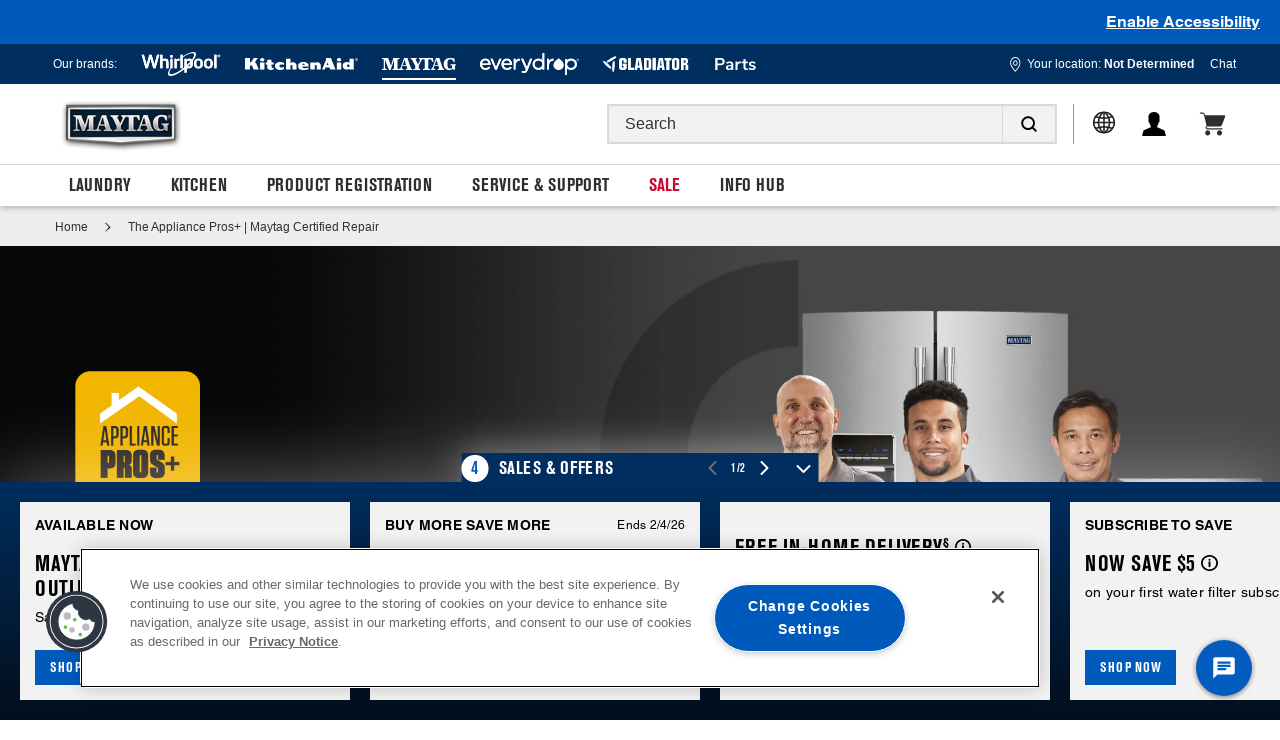

--- FILE ---
content_type: text/html; charset=UTF-8
request_url: https://www.maytag.ca/content/maytagv2/en_ca/schedule-repair.html
body_size: 105514
content:
<!DOCTYPE HTML>
<html lang="en-CA" data-lang="en_CA" data-site="maytagv2" data-storename="maytag-ca" data-dm-image-service-url="/is/image">
    <head>
    <meta charset="UTF-8"/>
    <meta http-equiv="x-ua-compatible" content="ie=edge"/>
    <meta name="viewport" content="width=device-width, initial-scale=1"/>
    <script>
// akam-sw.js install script version 1.3.6
"serviceWorker"in navigator&&"find"in[]&&function(){var e=new Promise(function(e){"complete"===document.readyState||!1?e():(window.addEventListener("load",function(){e()}),setTimeout(function(){"complete"!==document.readyState&&e()},1e4))}),n=window.akamServiceWorkerInvoked,r="1.3.6";if(n)aka3pmLog("akam-setup already invoked");else{window.akamServiceWorkerInvoked=!0,window.aka3pmLog=function(){window.akamServiceWorkerDebug&&console.log.apply(console,arguments)};function o(e){(window.BOOMR_mq=window.BOOMR_mq||[]).push(["addVar",{"sm.sw.s":e,"sm.sw.v":r}])}var i="/akam-sw.js",a=new Map;navigator.serviceWorker.addEventListener("message",function(e){var n,r,o=e.data;if(o.isAka3pm)if(o.command){var i=(n=o.command,(r=a.get(n))&&r.length>0?r.shift():null);i&&i(e.data.response)}else if(o.commandToClient)switch(o.commandToClient){case"enableDebug":window.akamServiceWorkerDebug||(window.akamServiceWorkerDebug=!0,aka3pmLog("Setup script debug enabled via service worker message"),v());break;case"boomerangMQ":o.payload&&(window.BOOMR_mq=window.BOOMR_mq||[]).push(o.payload)}aka3pmLog("akam-sw message: "+JSON.stringify(e.data))});var t=function(e){return new Promise(function(n){var r,o;r=e.command,o=n,a.has(r)||a.set(r,[]),a.get(r).push(o),navigator.serviceWorker.controller&&(e.isAka3pm=!0,navigator.serviceWorker.controller.postMessage(e))})},c=function(e){return t({command:"navTiming",navTiming:e})},s=null,m={},d=function(){var e=i;return s&&(e+="?othersw="+encodeURIComponent(s)),function(e,n){return new Promise(function(r,i){aka3pmLog("Registering service worker with URL: "+e),navigator.serviceWorker.register(e,n).then(function(e){aka3pmLog("ServiceWorker registration successful with scope: ",e.scope),r(e),o(1)}).catch(function(e){aka3pmLog("ServiceWorker registration failed: ",e),o(0),i(e)})})}(e,m)},g=navigator.serviceWorker.__proto__.register;if(navigator.serviceWorker.__proto__.register=function(n,r){return n.includes(i)?g.call(this,n,r):(aka3pmLog("Overriding registration of service worker for: "+n),s=new URL(n,window.location.href),m=r,navigator.serviceWorker.controller?new Promise(function(n,r){var o=navigator.serviceWorker.controller.scriptURL;if(o.includes(i)){var a=encodeURIComponent(s);o.includes(a)?(aka3pmLog("Cancelling registration as we already integrate other SW: "+s),navigator.serviceWorker.getRegistration().then(function(e){n(e)})):e.then(function(){aka3pmLog("Unregistering existing 3pm service worker"),navigator.serviceWorker.getRegistration().then(function(e){e.unregister().then(function(){return d()}).then(function(e){n(e)}).catch(function(e){r(e)})})})}else aka3pmLog("Cancelling registration as we already have akam-sw.js installed"),navigator.serviceWorker.getRegistration().then(function(e){n(e)})}):g.call(this,n,r))},navigator.serviceWorker.controller){var u=navigator.serviceWorker.controller.scriptURL;u.includes("/akam-sw.js")||u.includes("/akam-sw-preprod.js")||u.includes("/threepm-sw.js")||(aka3pmLog("Detected existing service worker. Removing and re-adding inside akam-sw.js"),s=new URL(u,window.location.href),e.then(function(){navigator.serviceWorker.getRegistration().then(function(e){m={scope:e.scope},e.unregister(),d()})}))}else e.then(function(){window.akamServiceWorkerPreprod&&(i="/akam-sw-preprod.js"),d()});if(window.performance){var w=window.performance.timing,l=w.responseEnd-w.responseStart;c(l)}e.then(function(){t({command:"pageLoad"})});var k=!1;function v(){window.akamServiceWorkerDebug&&!k&&(k=!0,aka3pmLog("Initializing debug functions at window scope"),window.aka3pmInjectSwPolicy=function(e){return t({command:"updatePolicy",policy:e})},window.aka3pmDisableInjectedPolicy=function(){return t({command:"disableInjectedPolicy"})},window.aka3pmDeleteInjectedPolicy=function(){return t({command:"deleteInjectedPolicy"})},window.aka3pmGetStateAsync=function(){return t({command:"getState"})},window.aka3pmDumpState=function(){aka3pmGetStateAsync().then(function(e){aka3pmLog(JSON.stringify(e,null,"\t"))})},window.aka3pmInjectTiming=function(e){return c(e)},window.aka3pmUpdatePolicyFromNetwork=function(){return t({command:"pullPolicyFromNetwork"})})}v()}}();</script>
<script type="text/javascript" src="/ruxitagentjs_ICA15789NPRTUVXfghqrux_10327251022105625.js" data-dtconfig="rid=RID_-699408137|rpid=-1573291513|domain=maytag.ca|reportUrl=https://bf94098gsk.bf.dynatrace.com/bf|app=08b17710a2cb8796|cors=1|owasp=1|featureHash=ICA15789NPRTUVXfghqrux|rdnt=1|uxrgce=1|cuc=jjxcfhph|mel=100000|dpvc=1|md=mdcc1=a.form-submit-error.form-submit-error-on,mdcc2=a.interstitial-product-card__error-title .interstitial-product-card__header-title,mdcc3=bwindow.localStorage.cartIdForOrder,mdcc4=adiv.price-row-estimated-total,mdcc5=bCS_CONF.integrations_handler.replaylink,mdcc6=bCS_CONF.integrations_handler.sessionID,mdcc7=bs.eVar3,mdcc8=bwindow.digitalData.user.profile.attributes.loginStatus,mdcc9=a#login-form ^rb div.form-submit-error,mdcc10=a.global-error-state-modal__content^rb.modal-dialog^rb.modal-dialog-text,mdcc11=a.global-error-state-modal__content^rb.modal-dialog^rb.modal-dialog-title,mdcc12=bwindow.digitalData.transaction.transactionID,mdcc13=bwindow.transaction.total.transactionTotal,mdcc14=bs.pageURL,mdcc15=bs.prop2,mdcc16=bs.pageName,mdcc17=bs.eVar62,mdcc18=aspan.plp-counter-total,mdcc19=bwindow.digitalData.productList.length,mdcc20=a#main ^rb div ^rb div.shopping-cart-tile-wrapper ^rb div ^rb div.g-col.g-col-md-7.g-col-lg-7.shopping-cart-tile-container ^rb p:nth-child(1),mdcc21=bdocument.referrer,mdcc22=bnavigator.userAgent,mdcc23=dutm_campaign,mdcc24=dutm_content,mdcc25=dutm_medium,mdcc26=dutm_source,mdcc27=dutm_term,mdcc28=a.form-submit-error-on,mdcc29=bwindow.digitalData.transaction.total.paymentMethod|lastModification=1768119403605|mdp=mdcc1,mdcc2,mdcc4,mdcc5,mdcc6,mdcc7,mdcc8,mdcc9,mdcc12,mdcc13,mdcc14,mdcc15,mdcc16,mdcc17,mdcc18,mdcc19,mdcc21,mdcc22,mdcc23,mdcc24,mdcc25,mdcc26,mdcc27,mdcc28,mdcc29|postfix=jjxcfhph|tp=500,50,0|srbbv=2|agentUri=/ruxitagentjs_ICA15789NPRTUVXfghqrux_10327251022105625.js" data-config='{"revision":1768119403605,"beaconUri":"https://bf94098gsk.bf.dynatrace.com/bf","agentUri":"/ruxitagentjs_ICA15789NPRTUVXfghqrux_10327251022105625.js","environmentId":"jjxcfhph","modules":"ICA15789NPRTUVXfghqrux"}' data-envconfig='{"tracestateKeyPrefix":"458d98c8-eba52995"}' data-appconfig='{"app":"08b17710a2cb8796"}'></script><script type="text/javascript" src="/ruxitagentjs_ICA15789NPRTUVXfghqrux_10327251022105625.js" data-dtconfig="app=08b17710a2cb8796|cors=1|owasp=1|featureHash=ICA15789NPRTUVXfghqrux|rdnt=1|uxrgce=1|cuc=jjxcfhph|mel=100000|dpvc=1|md=mdcc1=a.form-submit-error.form-submit-error-on,mdcc2=a.interstitial-product-card__error-title .interstitial-product-card__header-title,mdcc3=bwindow.localStorage.cartIdForOrder,mdcc4=adiv.price-row-estimated-total,mdcc5=bCS_CONF.integrations_handler.replaylink,mdcc6=bCS_CONF.integrations_handler.sessionID,mdcc7=bs.eVar3,mdcc8=bwindow.digitalData.user.profile.attributes.loginStatus,mdcc9=a#login-form ^rb div.form-submit-error,mdcc10=a.global-error-state-modal__content^rb.modal-dialog^rb.modal-dialog-text,mdcc11=a.global-error-state-modal__content^rb.modal-dialog^rb.modal-dialog-title,mdcc12=bwindow.digitalData.transaction.transactionID,mdcc13=bwindow.transaction.total.transactionTotal,mdcc14=bs.pageURL,mdcc15=bs.prop2,mdcc16=bs.pageName,mdcc17=bs.eVar62,mdcc18=aspan.plp-counter-total,mdcc19=bwindow.digitalData.productList.length,mdcc20=a#main ^rb div ^rb div.shopping-cart-tile-wrapper ^rb div ^rb div.g-col.g-col-md-7.g-col-lg-7.shopping-cart-tile-container ^rb p:nth-child(1),mdcc21=bdocument.referrer,mdcc22=bnavigator.userAgent,mdcc23=dutm_campaign,mdcc24=dutm_content,mdcc25=dutm_medium,mdcc26=dutm_source,mdcc27=dutm_term,mdcc28=a.form-submit-error-on,mdcc29=bwindow.digitalData.transaction.total.paymentMethod|lastModification=1768119403605|mdp=mdcc1,mdcc2,mdcc4,mdcc5,mdcc6,mdcc7,mdcc8,mdcc9,mdcc12,mdcc13,mdcc14,mdcc15,mdcc16,mdcc17,mdcc18,mdcc19,mdcc21,mdcc22,mdcc23,mdcc24,mdcc25,mdcc26,mdcc27,mdcc28,mdcc29|postfix=jjxcfhph|tp=500,50,0|srbbv=2|agentUri=/ruxitagentjs_ICA15789NPRTUVXfghqrux_10327251022105625.js|reportUrl=https://bf94098gsk.bf.dynatrace.com/bf|rid=RID_-699408137|rpid=-1233562572|domain=maytag.ca" data-config='{"revision":1768119403605,"beaconUri":"https:\/\/bf94098gsk.bf.dynatrace.com\/bf","agentUri":"\/ruxitagentjs_ICA15789NPRTUVXfghqrux_10327251022105625.js","environmentId":"jjxcfhph","modules":"ICA15789NPRTUVXfghqrux"}' data-envconfig='{"tracestateKeyPrefix":"458d98c8-eba52995"}' data-appconfig='{"app":"08b17710a2cb8796"}'></script><script defer="defer" type="text/javascript" src="https://rum.hlx.page/.rum/@adobe/helix-rum-js@%5E2/dist/rum-standalone.js" data-routing="env=prod,tier=publish,ams=Whirlpool Corp" integrity="" crossorigin="anonymous" data-enhancer-version="" data-enhancer-hash=""></script>
<script type="text/javascript">

    var UPDATE_DUPLICATE_PROPERTIES = ['whr_auth_cartid', 'whr_anon_cartid', 'uuid'];
    function updateCookieValueUnified(cookieName, newValue) {
        var cookie = document.cookie.split("; ").find(function (cookie) {
            return cookie.indexOf(cookieName + "=") === 0;
        });

        if (cookie) {
            document.cookie = cookieName + "=" + newValue + "; Path=/";
        }
    }

    function readCookieValueUnified(name) {
        var cookieVal = null;
        var cookies = document.cookie.replace(/\s/g, "").split(";");

        cookies.forEach(function (ea) {
            var cookie = ea.split(/=/);
            if (cookie[0] === name && cookie[1]) {
                cookieVal = cookie[1];
            }
        });
        return cookieVal ? cookieVal : null;
    }

    var unifiedAuthLoadedMatch = document.cookie.match(
        new RegExp("(^|;\\s*)(unifiedAuthLoaded)=([^;]*)")
    );

    if (unifiedAuthLoadedMatch) {
        var cookies = document.cookie.replace(/\s/g, "").split(";");
        var listCookieName = [];

        cookies.forEach(function (ea) {
            var cookie = ea.split(/=/);
            listCookieName.push(cookie[0]);
        });

        var duplicateCookies = listCookieName.filter(function (item, index) {
            return listCookieName.indexOf(item) !== index && UPDATE_DUPLICATE_PROPERTIES.includes(item);
        });
        duplicateCookies.forEach(function (item) {
            var currentCookie = readCookieValueUnified(item);
            updateCookieValueUnified(item, currentCookie);
            document.cookie = item + "=; Path=/; Domain=." + location.hostname + "; Expires=Thu, 01 Jan 1970 00:00:01 GMT;";
        });
    }
</script>

    


<!-- OneTrust Cookies Consent Notice start -->
<script type="text/javascript">
    function getCookie(cookie) {
        var v = document.cookie.match('(^|;) ?' + cookie + '=([^;]*)(;|$)');
        return v ? v[2] : false;
    }
    var customerName = getCookie('customerName');
    var email = decodeURIComponent(getCookie('email') || '');
    var firstName = getCookie('firstName');
    var oneTrustUserID = getCookie('oneTrustUserID');
    if (!customerName || !email || email === 'dummy@dummy.com' || !firstName) {
        document.cookie = 'oneTrustUserID=; Path=/; Expires=Thu, 01 Jan 1970 00:00:01 GMT;';
        oneTrustUserID = undefined;
    }
    if (oneTrustUserID) {
        var unifiedAuthLoaded = getCookie('unifiedAuthLoaded');
        if (unifiedAuthLoaded === 'true') {
            email = email.substring(email.indexOf('|') + 1);
        }
        var OneTrust = {
            dataSubjectParams: {
                id: email,
                isAnonymous: false,
                token: oneTrustUserID
            }
        }
    }
</script>
<script type="text/javascript" src="https://cdn.cookielaw.org/consent/e2f94811-36ff-466c-8f8e-d413ade6c87d/OtAutoBlock.js" defer></script>
<script src="https://cdn.cookielaw.org/scripttemplates/otSDKStub.js" type="text/javascript" charset="UTF-8" data-domain-script="e2f94811-36ff-466c-8f8e-d413ade6c87d" defer data-document-language="true"></script>
<script type="text/javascript">
    function OptanonWrapper() { }
</script>
<!-- OneTrust Cookies Consent Notice end -->


    





    


    
    
	
        <meta name="p:domain_verify" content="e56d8419ea2b2f1a1a3dee3c6843fa41"/>
    
    
    
    <title>The Appliance Pros+ | Maytag Certified Repair | Maytag</title>

    
    <meta name="description" content="The Appliance Pros+ are trained by us at Maytag® to repair both in and out of warranty major appliances. Request a repair online today."/>
    <meta name="template" content="standardtemplate"/>
    
      
          
          
		   
         <meta property="og:url" content="https://www.maytag.ca/en_ca/schedule-repair.html"/>
    	
         
    	
		
        
    		<meta property="og:title" content="The Appliance Pros+ | Maytag Certified Repair | Maytag"/>
    	

        
        
        <meta property="og:description" content="The Appliance Pros+ are trained by us at Maytag® to repair both in and out of warranty major appliances. Request a repair online today."/>

		
          <meta property="og:image" content="/is/image/content/dam/business-unit/global-assets/images/wdl-logos/maytag/full-color/2016_WhatsInsideMatters_Stacked_Primary_50_4C.jpeg?wid=1200&amp;fmt=webp"/>
      
      
      
      <meta name="robots" content="index, follow"/>
    
    <link rel="canonical" href="https://www.maytag.ca/en_ca/schedule-repair.html"/>
    <link rel="alternate" href="https://www.maytag.ca/fr_ca/schedule-repair.html" hreflang="fr-ca"/>
    

    
    
    
        
        
        
            <link rel="shortcut icon" href="/content/dam/business-unit/maytag/global-assets/icons/favicon/favicon.ico"/>
        
        
        
        
        
        <link rel="icon" type="image/png" sizes="32x32" href="/content/dam/business-unit/maytag/global-assets/icons/favicon/favicon-32x32.png"/>
        
        
        
        <link rel="apple-touch-icon" href="/content/dam/business-unit/maytag/global-assets/icons/favicon/apple-touch-icon-152x152.png"/>
        
        
        
        
        
    
    
    <meta name="application-name" content="Maytag"/>
    
    <meta name="theme-color" content="#ffffff"/>
    
    <meta name="apple-mobile-web-app-title" content="Maytag"/>
    
    
        
        
    

    <link rel="preconnect" href="https://cdn.fonts.net"/>
<link rel="preload" href="https://cdn.fonts.net/kit/22025d20-3cbe-43be-ba78-cd69f9b4a38b/AkzidenzGroteskBE/AkzidenzGroteskBECondensedBold_normal_condensed.woff2" as="font" type="font/woff2" crossorigin="anonymous"/>
<link rel="preload" href="https://cdn.fonts.net/kit/22025d20-3cbe-43be-ba78-cd69f9b4a38b/Helvetica/HelveticaRoman_normal_normal.woff2" as="font" type="font/woff2" crossorigin="anonymous"/>


    
<link rel="stylesheet" href="/etc.clientlibs/digital-platform/components/content/formatting/simpleAccordion/clientlibs.min.77a4ca6b2bb247977389da2707f4fe7f.css" type="text/css">
<link rel="stylesheet" href="/etc.clientlibs/digital-platform/clientlibs/platform-components.min.754b6033aa39d57646f28825bcae674e.css" type="text/css">
<link rel="stylesheet" href="/etc.clientlibs/digital-platform/clientlibs/common.min.e16ceb18cc961eb218d757ffb29cdf90.css" type="text/css">
<link rel="stylesheet" href="/etc.clientlibs/digital-platform/clientlibs/widget.min.43a8114b9a4cbdaca02acd35b2599f82.css" type="text/css">
<link rel="stylesheet" href="/etc.clientlibs/maytag/v2/clientlibs/common.min.98b0adb38265be71956032d910c7c7f6.css" type="text/css">
<link rel="stylesheet" href="/etc.clientlibs/maytag/v2/clientlibs/platform-components.min.54b6e75db7b69a12ba3f7897f19813b3.css" type="text/css">




  




<meta name="ps-key" content="1617-588b88feaee12e0b46c44287"/>
<meta name="clpPageCatalogTag"/>

    
        
        
        
    
<link rel="stylesheet" href="/etc.clientlibs/digital-platform/components/atomic/clientlibs/clientlib-brands/maytag.min.7505eaa4c21be69eb81e09463d343086.css" type="text/css">



    
    
    
    
    <script>!function(e,t,n,i){var o="at-body-style";function a(){return t.getElementsByTagName("head")[0]}!function(e,n,i){if(e){var o=t.createElement("style");o.id=n,o.innerHTML=i,e.appendChild(o)}}(a(),o,"body {opacity: 0 !important}"),setTimeout((function(){!function(e,n){if(e){var i=t.getElementById(n);i&&e.removeChild(i)}}(a(),o)}),3e3)}(window,document)</script>
<script src="//assets.adobedtm.com/e0c459b72b3cd142a7f8fc2af2b510094ec0e7c5/satelliteLib-39e36f2fd2c8a8757e07bb9175780026bb4005a4.js" async></script>

    

    
    
    
    
    
<script src="/etc.clientlibs/clientlibs/granite/jquery.min.3e24d4d067ac58228b5004abb50344ef.js"></script>
<script src="/etc.clientlibs/clientlibs/granite/utils.min.3b86602c4e1e0b41d9673f674a75cd4b.js"></script>
<script src="/etc.clientlibs/digital-platform/clientlibs/granite.min.af00de543d13328fa2d46bd690753f08.js"></script>
<script src="/etc.clientlibs/digital-platform/clientlibs/jquery.min.dd9b395c741ce2784096e26619e14910.js"></script>
<script src="/etc.clientlibs/digital-platform/clientlibs/shared.min.e9d9a3990d7779c2e8e3361187f3d36b.js"></script>



    
    <link type="text/css" rel="prefetch" as="style" href="//fast.fonts.net/cssapi/b9e3bfd6-262e-42a8-8637-2f52dd80a9bb.css"/>

    
    <script>
        var WHR = {
            'i18n': {}
        }
    </script>

    
    
    <script>
        WHR.i18n.common = {
            'compare': 'Compare',
            'addToCompare': 'Add To Compare',
            'limitMessage': 'You can only purchase maximum of {0} of {1} product {2} per order.',
            'saves': {
                'wishlist': 'WishList'
            },
            'price': {
                'msrp': 'MSRP',
                'sale': 'Sale',
                'closeoutPrice': 'Closeout Price',
                'msrpWithSale': 'MSRP',
                'memberPrice': 'Member price',
                'specialPrice': 'Discounted Price',
                'save': 'Save ',
                'refurbishedSale': 'REFURBISHED SALE',
                'refurbished': 'REFURBISHED',
                'refurbishedNew': 'NEW',
                'urgencyMassage': 'Hurry! Limited Time Offer Ends Soon',
                'subscriptionMsrp': ''
            },
            'button': {
                'addtocart': 'ADD TO CART',
                'viewdetails': 'View Details',
                'checkAvailability': 'Check availability',
                'whereToBuy': 'Where to buy &gt;',
                'whereToBuyTitle': 'Where to buy',
                'seeProduct': 'SEE PRODUCT'
            },
            'delivery': {
                'major': 'FREE DELIVERY',
                'minor': 'FREE SHIPPING',
                'notAvailable':'Unavailable at this time due to site maintenance. You will be able to review your estimated arrival through order tracking, available in your confirmation email, once maintenance has been complete.'
            },
            'comparison': {
                'shopNow': 'Shop Now'
            },
            'registrationForm' : {
                medical_option: 'Medical',
                military_option: 'Military',
                teacher_option: 'Teacher',
                student_option: 'Student',
                age_option: 'Seniors (50+)',
                recentMover_option: 'Recent Mover',
                firstResponder_option: 'First Responder',
                architect_option: 'Architect',
                generalContractor_option: 'General Contractor',
                interiorDesigner_option: 'Interior Designer',
                licensedRealEstateAgent_option: 'Real Estate Agent',
                veterinarian_option: 'Veterinarian',
                login_google_registration: 'Sign in with Google',
                login_facebook_registration: 'Sign in with Facebook'
            },
            'marketplace': {
                'vrmOnPageTitle': 'View seller info',
                'vrmName': 'Name:',
                'vrmAddress': 'Address:',
                'vrmPhone': 'Phone:',
                'vrmEmail': 'Email:'
            }
        }
    </script>


    





    
<script class="analytics-header-data-container" data-page-id="home:schedule-repair" data-page-type="maytag/v2/components/structure/standardtemplate" data-brand="maytagv2" data-error-page="false" data-country="ca" data-language="en-ca" data-commerce-enabled="true"></script>

    
<script src="/etc.clientlibs/digital-platform/components/pages/basePage/clientlibs/analytics-header.min.42425085666c07e6f9b4b4d526d14c50.js"></script>





    
    
    <script async src="https://a42cdn.usablenet.com/a42/whirlpool/default/prod/cs-text-start"></script>

<script>(window.BOOMR_mq=window.BOOMR_mq||[]).push(["addVar",{"rua.upush":"false","rua.cpush":"true","rua.upre":"false","rua.cpre":"false","rua.uprl":"false","rua.cprl":"false","rua.cprf":"false","rua.trans":"SJ-ae15e29c-e150-4911-9f59-ca029f6a6919","rua.cook":"false","rua.ims":"false","rua.ufprl":"false","rua.cfprl":"true","rua.isuxp":"false","rua.texp":"norulematch","rua.ceh":"false","rua.ueh":"false","rua.ieh.st":"0"}]);</script>
                              <script>!function(e){var n="https://s.go-mpulse.net/boomerang/";if("True"=="True")e.BOOMR_config=e.BOOMR_config||{},e.BOOMR_config.PageParams=e.BOOMR_config.PageParams||{},e.BOOMR_config.PageParams.pci=!0,n="https://s2.go-mpulse.net/boomerang/";if(window.BOOMR_API_key="GSHY6-UT6MQ-D9JKC-HYNDL-7RU7K",function(){function e(){if(!o){var e=document.createElement("script");e.id="boomr-scr-as",e.src=window.BOOMR.url,e.async=!0,i.parentNode.appendChild(e),o=!0}}function t(e){o=!0;var n,t,a,r,d=document,O=window;if(window.BOOMR.snippetMethod=e?"if":"i",t=function(e,n){var t=d.createElement("script");t.id=n||"boomr-if-as",t.src=window.BOOMR.url,BOOMR_lstart=(new Date).getTime(),e=e||d.body,e.appendChild(t)},!window.addEventListener&&window.attachEvent&&navigator.userAgent.match(/MSIE [67]\./))return window.BOOMR.snippetMethod="s",void t(i.parentNode,"boomr-async");a=document.createElement("IFRAME"),a.src="about:blank",a.title="",a.role="presentation",a.loading="eager",r=(a.frameElement||a).style,r.width=0,r.height=0,r.border=0,r.display="none",i.parentNode.appendChild(a);try{O=a.contentWindow,d=O.document.open()}catch(_){n=document.domain,a.src="javascript:var d=document.open();d.domain='"+n+"';void(0);",O=a.contentWindow,d=O.document.open()}if(n)d._boomrl=function(){this.domain=n,t()},d.write("<bo"+"dy onload='document._boomrl();'>");else if(O._boomrl=function(){t()},O.addEventListener)O.addEventListener("load",O._boomrl,!1);else if(O.attachEvent)O.attachEvent("onload",O._boomrl);d.close()}function a(e){window.BOOMR_onload=e&&e.timeStamp||(new Date).getTime()}if(!window.BOOMR||!window.BOOMR.version&&!window.BOOMR.snippetExecuted){window.BOOMR=window.BOOMR||{},window.BOOMR.snippetStart=(new Date).getTime(),window.BOOMR.snippetExecuted=!0,window.BOOMR.snippetVersion=12,window.BOOMR.url=n+"GSHY6-UT6MQ-D9JKC-HYNDL-7RU7K";var i=document.currentScript||document.getElementsByTagName("script")[0],o=!1,r=document.createElement("link");if(r.relList&&"function"==typeof r.relList.supports&&r.relList.supports("preload")&&"as"in r)window.BOOMR.snippetMethod="p",r.href=window.BOOMR.url,r.rel="preload",r.as="script",r.addEventListener("load",e),r.addEventListener("error",function(){t(!0)}),setTimeout(function(){if(!o)t(!0)},3e3),BOOMR_lstart=(new Date).getTime(),i.parentNode.appendChild(r);else t(!1);if(window.addEventListener)window.addEventListener("load",a,!1);else if(window.attachEvent)window.attachEvent("onload",a)}}(),"".length>0)if(e&&"performance"in e&&e.performance&&"function"==typeof e.performance.setResourceTimingBufferSize)e.performance.setResourceTimingBufferSize();!function(){if(BOOMR=e.BOOMR||{},BOOMR.plugins=BOOMR.plugins||{},!BOOMR.plugins.AK){var n="true"=="true"?1:0,t="",a="aoijwfyxibzbu2ll2v4q-f-739088679-clientnsv4-s.akamaihd.net",i="false"=="true"?2:1,o={"ak.v":"39","ak.cp":"712988","ak.ai":parseInt("330416",10),"ak.ol":"0","ak.cr":8,"ak.ipv":4,"ak.proto":"h2","ak.rid":"4d75c27","ak.r":42221,"ak.a2":n,"ak.m":"a","ak.n":"essl","ak.bpcip":"3.144.155.0","ak.cport":47584,"ak.gh":"23.64.113.11","ak.quicv":"","ak.tlsv":"tls1.3","ak.0rtt":"","ak.0rtt.ed":"","ak.csrc":"-","ak.acc":"","ak.t":"1768674681","ak.ak":"hOBiQwZUYzCg5VSAfCLimQ==PZwM32fMuAZK/jhIuTOT7UM6XLqqOlsBcXSyPuSyuJMyk1ShAeKg5S68POdn+SetfWDyU/tmcyUk6aYAa+GS9OPIm9S9QP+9F9fGYoRp5b/yuSrznC+dpt3fnUSitjJSA45G8SYJbRSTp3m0hXN1XXRPNFQJRsvw2hOMOehnSIdJCoJdAZuQTMrieelcJYQnF1UKVvC+EbQwgSdknT900uS8LIjagEdDe3D0ZhbWscYFTRjAUU+U99q1K3hFcRBxZIrjxHQp6LxL8tl5+K7XzKZ9VtsdMdvU/oSrrILsQP/I8CmkrZDa0DLvpoZJXMSfT1dkQBUxaIsInICOUfGAg3zPVKue1siy781CsJvq988LDAJzaPFxpSB5e6xj/FBts7S3qYzxhUdLOdt3BXwwtFlKyXXyblTS4QpcT3CAQR0=","ak.pv":"608","ak.dpoabenc":"","ak.tf":i};if(""!==t)o["ak.ruds"]=t;var r={i:!1,av:function(n){var t="http.initiator";if(n&&(!n[t]||"spa_hard"===n[t]))o["ak.feo"]=void 0!==e.aFeoApplied?1:0,BOOMR.addVar(o)},rv:function(){var e=["ak.bpcip","ak.cport","ak.cr","ak.csrc","ak.gh","ak.ipv","ak.m","ak.n","ak.ol","ak.proto","ak.quicv","ak.tlsv","ak.0rtt","ak.0rtt.ed","ak.r","ak.acc","ak.t","ak.tf"];BOOMR.removeVar(e)}};BOOMR.plugins.AK={akVars:o,akDNSPreFetchDomain:a,init:function(){if(!r.i){var e=BOOMR.subscribe;e("before_beacon",r.av,null,null),e("onbeacon",r.rv,null,null),r.i=!0}return this},is_complete:function(){return!0}}}}()}(window);</script></head>
    <body class="standardtemplate basePage page basicpage publish-instance dpc-theme-01" id="standardtemplate-602fad1ca0" data-current-page="/content/maytagv2/en_ca/schedule-repair">
        <div id="dpc-react"></div>
        
        
        
            

<div class="cmp-page__skiptomaincontent">
    <a class="cmp-page__skiptomaincontent-link" alt="Skip to main content link" href="#main">Skip to main content</a>
</div>

  <link rel="stylesheet" href="/etc.clientlibs/digital-platform/components/pages/basePage/clientlibs/site/skiptomaincontent.min.22ee337273c9f9a9f2562cde29cfa945.css" type="text/css" media="print" onload="if(media!='all')media='all'">
<link rel="stylesheet" href="/etc.clientlibs/core/wcm/components/page/v2/page/clientlibs/site/skiptomaincontent.min.fdd69b515f8cd89fe2020808518240a0.css" type="text/css" media="print" onload="if(media!='all')media='all'">



            


<div class="root responsivegrid">
  


<div class="aem-Grid aem-Grid--12 aem-Grid--default--12  ">
    
    <div class="experiencefragment aem-GridColumn aem-GridColumn--default--12">
<div id="experiencefragment-85b0c04748" class="cmp-experiencefragment cmp-experiencefragment--header">

    



<div class="xf-content-height">
    
  


<div class="aem-Grid aem-Grid--12 aem-Grid--default--12  ">
    
    <div class="parsys aem-GridColumn aem-GridColumn--default--12">




    
    
    <div class="experiencefragment">

    
    

    



<div class="xf-content-height">
    
  


<div class="aem-Grid aem-Grid--12 aem-Grid--default--12  ">
    
    <div class="pencilBanner baseComponent aem-GridColumn aem-GridColumn--default--12">




    






<div class="header-pencil-banner-v4 header-pencil-banner-v4__theme-01  header-pencil-banner-v4__hide-main-content">
    

    <div class="accessibility-button-container header-pencil-banner-v4__theme-01__accessibility-button-container accessibility-button-container__enabledAccessibilityButton">
        <div class="header-pencil-banner-v4__theme-01__accessibility-button header-pencil-banner-v4__accessibility-button">
            <a href="#" tabindex="1" class="UsableNetAssistive" onclick="return enableUsableNetAssistive()">
                <span class="button-text">Enable Accessibility</span>
            </a>
        </div>
    </div>
</div></div>

    
</div>

</div>
</div>


    
    
    <div class="utilityNav baseComponent">
    <div class="utility-nav__location-template">
        

  <span id="update-location" class="user_links__utilities location-toggle" data-location-resolver-url="/store/maytag-ca/en_CA/location" data-user-location-url="/content/maytagv2/en_ca/schedule-repair.user.location.json" data-zip-regex="^[A-Za-z]\d[A-Za-z][\s-]?(\d[A-Za-z]\d)$" data-zip-regex-for-display="^[A-Za-z]\d[A-Za-z][\s-]?(\d[A-Za-z]?\d)?$" data-cookie-validity-days="60" data-suggestions-json="[{&#34;zipRegex&#34;:&#34;^[A-Za-z]\\d[A-Za-z][\\s-]?\\d[A-Za-z]\\d$&#34;,&#34;countryCode&#34;:&#34;CA&#34;,&#34;languageCode&#34;:&#34;en&#34;,&#34;message&#34;:&#34;Unfortunately, this website only ships to CA postal address. &#34;,&#34;buttonTitle&#34;:&#34;Visit Maytag Canada&#34;,&#34;url&#34;:&#34;https://maytag.ca/en_ca.html&#34;}]" data-location-empty-message-title="Location:" data-check-availability-btn="true" data-location-empty-message="Not Determined">
  </span>

  <div class="location-nav-dropdown popover__dropdown" style="display: none">
    <div class="location-block">
      <div class="location-headline-dropdown">
        <span class="current-location-label">Current Location:</span>
        <span class="location-value location-data" id="location">
          Postal Code
        </span>
      </div>
      <div class="location-text-block">
        <p class="location-text-block">Providing your exact location will allow us to ensure our products are available in your area.</p>
      </div>
      <p class="location-text-label">Postal Code:</p>
      <div class="form-block-location">
        <div name="email-form" class="form-location">
          <div class="form-location-zip-code">
            <input type="text" id="zip-code" autofocus="true" required="" maxlength="12" autocomplete="postal-code" aria-label="Type Postal Code here..." placeholder="Type Postal Code here..." class="signin-account-field form-input mm-zipcode-location-v2"/>
            <span class="zip-loader"></span>
            <span class="zip-resolved-checkmark">
              
    
        <svg viewBox="0 0 500 500" width="16" height="16" class="icon" xmlns="http://www.w3.org/2000/svg">
  <path d="M457.9,346c-6.2-3.2-13.9-0.8-17.1,5.4C402.7,424.6,327.8,470,245.4,470c-58.8,0-114-22.9-155.6-64.4C48.3,364,25.4,308.8,25.4,250S48.3,136,89.8,94.4C131.4,52.9,186.7,30,245.4,30c37.6,0,74.6,9.6,107.2,27.8c6.1,3.4,13.9,1.2,17.3-4.9c3.4-6.1,1.2-13.9-4.9-17.3C328.7,15.3,287.3,4.6,245.4,4.6c-65.6,0-127.2,25.5-173.5,71.9S0,184.4,0,250s25.5,127.2,71.9,173.5c46.4,46.4,108,71.9,173.5,71.9c45.8,0,90.4-12.7,129.1-36.7c37.6-23.3,68.3-56.4,88.7-95.6C466.5,356.9,464.1,349.2,457.9,346z"/>
	<path d="M496.3,78.4c-5-5-13-5-18,0l-247.9,247L124,226.5c-5.1-4.8-13.2-4.5-18,0.7s-4.5,13.2,0.7,18L222,352.3c2.4,2.3,5.5,3.4,8.6,3.4c3.2,0,6.5-1.2,9-3.7L496.3,96.4C501.2,91.4,501.2,83.4,496.3,78.4z"/>
</svg>
    

            </span>
          </div>

          <input id="city" type="hidden"/>
          <input id="state" type="hidden"/>
          <input id="country" type="hidden"/>
          <div class="zip-code-error-wrapper">
            <div id="zip-resolve-error" class="zip-code-error" role="alert">
                <div class="suggestion-wrapper">
                    <img class="zip-icon-error" alt="Icon/Error" src="/content/dam/global/maytag/icons/icon-error.svg"/>
                    <span class="zip-code-error-message">
                        Oops! We seem to have lost our map and can&#39;t update your postal code right now. Please try again in a bit.
                    </span>
                </div>
            </div>
            <div id="zip-validation-error" class="zip-code-error" role="alert">
                <div class="suggestion-wrapper">
                    <img class="zip-icon-error" alt="Icon/Error" src="/content/dam/global/maytag/icons/icon-error.svg"/>
                    <span class="zip-code-error-message">
                        This site only ships to Canada. Please provide a Canadian postal code.
                    </span>
                </div>
            </div>
            <div id="suggestion" class="zip-code-error" role="alert">
                <div class="suggestion-wrapper">
                    <img class="zip-icon-error" alt="Icon/Error" src="/content/dam/global/maytag/icons/icon-error.svg"/>
                    <span class="suggestion-message">
                        This site only ships to the Canada. Please provide a Canada postal code.
                    </span>
                </div>
                <a class="button suggestion-button location-modal-button">
                    Visit International Site
                </a>
            </div>
          </div>
        </div>
      </div>

      <button id="update-location-btn" type="submit" class="button">
        Update Location
      </button>
    </div>
  </div>



<div id="location-modal" class="modal" tabindex="-1" role="dialog">
  <div class="modal-box user-location-modal-box" role="document">
      <div class="modal-dialog">
          <div class="modal-content">
              <div class="modal-header position-relative">
                  <div class="close-button-wrapper position-relative">
                      <button type="button" aria-label="Close" class="modal-close trigger-modal-close">
                          <span class="modal-close-icon">
                              
    
        <svg xmlns="http://www.w3.org/2000/svg" width="16" height="16" viewBox="0 0 16 16" class="icon icon-close">
    <path fill="#464646" fill-rule="nonzero" d="M15.453 13.215L10.238 8l5.215-5.215c1.438-1.438-.8-3.686-2.238-2.238L8 5.762C6.258 4.02 4.527 2.278 2.785.547 1.347-.891-.901 1.347.547 2.785 2.278 4.527 4.02 6.258 5.762 8L.547 13.215c-1.438 1.438.8 3.686 2.238 2.238L8 10.238l5.215 5.215c1.438 1.448 3.686-.79 2.238-2.238z"/>
</svg>

    

                          </span>
                      </button>
                  </div>
              </div>
              <div class="modal-body user-location-modal-body"></div>
          </div>
      </div>
  </div>
</div>

    </div>
    <div class="utility-nav__container">
        


        

<div class="utility-nav__cross-site-navigation">
    <div class="utility-nav__cross-site-navigation-brands-label">
        Our brands:
    </div>
    <div class="utility-nav__cross-site-navigation-divider"></div>
    
        <div class="utility-nav__cross-site-navigation-item">
            <a class="utility-nav__cross-site-navigation-link" href="https://www.whirlpool.ca/en_ca.html?driver=ref:mtg:cross_site_link:utility_nav" title="whirlpool" tabindex="0" target="_blank">
                <img src="/content/dam/global/brandlogos/whirlpool_white.svg" alt="Whirlpool" class="utility-nav__cross-site-navigation-img" fetchpriority="high"/>
            </a>
        </div>
    
        <div class="utility-nav__cross-site-navigation-item">
            <a class="utility-nav__cross-site-navigation-link" href="https://www.kitchenaid.ca/en_ca.html?driver=ref:mtg:cross_site_link:utility_nav" title="kitchenaid" tabindex="0" target="_blank">
                <img src="/content/dam/global/brandlogos/kitchenaid_white.svg" alt="KitchenAid" class="utility-nav__cross-site-navigation-img" fetchpriority="high"/>
            </a>
        </div>
    
        <div class="utility-nav__cross-site-navigation-item default active">
            <a class="utility-nav__cross-site-navigation-link" href="https://www.maytag.ca/en_ca.html?driver=ref:mtg:cross_site_link:utility_nav" title="maytag" tabindex="0" target="_blank">
                <img src="/content/dam/global/brandlogos/maytag_white.svg" alt="Maytag" class="utility-nav__cross-site-navigation-img" fetchpriority="high"/>
            </a>
        </div>
    
        <div class="utility-nav__cross-site-navigation-item">
            <a class="utility-nav__cross-site-navigation-link" href="https://www.everydropwater.ca/en_ca.html?driver=ref:mtg:cross_site_link:utility_nav" title="everydrop" tabindex="0" target="_blank">
                <img src="/content/dam/global/brandlogos/everydrop_white.svg" alt="Everydrop" class="utility-nav__cross-site-navigation-img" fetchpriority="high"/>
            </a>
        </div>
    
        <div class="utility-nav__cross-site-navigation-item">
            <a class="utility-nav__cross-site-navigation-link" href="https://www.gladiatorgarageworks.whirlpool.ca/en_ca.html?driver=ref:mtg:cross_site_link:utility_nav" title="gladiatorgarageworks" tabindex="0" target="_blank">
                <img src="/content/dam/global/brandlogos/gladiator_white.svg" alt="gladiator_white" class="utility-nav__cross-site-navigation-img" fetchpriority="high"/>
            </a>
        </div>
    
        <div class="utility-nav__cross-site-navigation-item">
            <a class="utility-nav__cross-site-navigation-link" href="https://www.whirlpoolparts.ca/en_ca.html?driver=ref:mtg:cross_site_link:utility_nav" title="whirlpoolparts" tabindex="0" target="_blank">
                <img src="/content/dam/global/brandlogos/whirlpoolparts_white.svg" alt="whirlpoolparts_white" class="utility-nav__cross-site-navigation-img" fetchpriority="high"/>
            </a>
        </div>
    
</div>
        

<div class="utility-nav__link-wrapper utility-nav__link-wrapper--location" data-is-zip-code-autofocus-enabled="false" data-show-for-authorized-user="true" data-show-for-guest-user="true">
    <span class="utility-nav__link-icon">
        
        
            
    
        <?xml version="1.0" encoding="utf-8"?>
<!-- Generator: Adobe Illustrator 24.0.3, SVG Export Plug-In . SVG Version: 6.00 Build 0)  -->
<svg version="1.1" id="Layer_1" xmlns="http://www.w3.org/2000/svg" xmlns:xlink="http://www.w3.org/1999/xlink" x="0px" y="0px"
	 viewBox="0 0 22 22" aria-hidden="true" style="enable-background:new 0 0 22 22;" xml:space="preserve">
<style type="text/css">
	.st0{fill-rule:evenodd;clip-rule:evenodd;}
</style>
<g>
	<path class="st0" d="M11.4,1.4c-3.9,0-7,3.6-7,7.9c0,2.2,0.7,3.9,1.8,5.8c0.9,1.4,2,2.9,3.4,4.6c0.4,0.5,0.9,1.1,1.3,1.7
		c0.1,0.1,0.3,0.2,0.5,0.2c0.2,0,0.4-0.1,0.5-0.2c0.5-0.6,0.9-1.2,1.3-1.7c1.4-1.7,2.5-3.2,3.4-4.6c1.1-1.8,1.8-3.6,1.8-5.8
		C18.4,5,15.3,1.4,11.4,1.4z M15.6,14.5c-0.8,1.3-1.9,2.7-3.3,4.4c-0.3,0.4-0.6,0.7-0.9,1.1c-0.3-0.4-0.6-0.8-0.9-1.1
		c-1.4-1.7-2.5-3.1-3.3-4.4c-1.1-1.7-1.6-3.3-1.6-5.1c0-3.8,2.7-6.7,5.8-6.7c3.1,0,5.8,2.9,5.8,6.7C17.2,11.2,16.6,12.7,15.6,14.5z"
		/>
	<path class="st0" d="M11.4,6.1c-1.7,0-3.1,1.6-3.1,3.6s1.4,3.6,3.1,3.6c1.7,0,3.1-1.6,3.1-3.6S13.2,6.1,11.4,6.1z M11.4,12.1
		c-0.9,0-1.9-0.9-1.9-2.4c0-1.5,1-2.4,1.9-2.4s1.9,0.9,1.9,2.4C13.4,11.2,12.3,12.1,11.4,12.1z"/>
</g>
</svg>

    

        
    </span>
    <button class="utility-nav__link" aria-haspopup="dialog" aria-expanded="false" id="location" aria-controls="location">
        Your location:&nbsp;<span class="location-data"></span>
    </button>
    <div class="location-placeholder"></div>
</div>

        
    

        
    

        
    <div class="utility-nav__link-wrapper utility-nav__link-wrapper--mobile">
        
        <a href="/en_ca.html" class="utility-nav__link">EN / FR</a>
    </div>


        

<div class="utility-nav__link-wrapper utility-nav__link-wrapper--chat" data-show-for-authorized-user="true" data-show-for-guest-user="true">
    
<div id="chatConfig" data-chat-enabled="true" data-api-path="/content/maytagv2/en_ca/schedule-repair.chat.translation.json" data-deploymentId="664ad43c-e990-40f4-8e62-6e594818b728" data-site-name="Maytag" data-site-lang="en_CA" data-country-code="CA" data-region="live">
    <div class="header-chat-link-icon-with-text">
        <span class="header-chat-link-icon" aria-hidden="true">
            
    
        <svg viewBox="0 0 500 500" width="16" height="16" class="icon">
  <path fill="none" d="M250,27C123.3,27,19.4,112.3,18.5,217.1c-0.6,65.4,23.7,110.5,81.3,150.6c0.4,0.3,0.7,0.5,1,0.8c6.4,6,7.5,9.1,7.9,10.1c0.3,0.7,0.4,1.4,0.5,2.2c3,27.4-9.1,56.9-36.2,87.7c62.3-15,120.9-60.3,121.6-60.8c1.2-1,2.7-1.6,4.2-1.8l9.3-1.5c1-0.2,2-0.2,3,0c4.7,0.8,30.2,2.7,38.2,2.7c128.3,0,232.2-85.3,232.2-190C481.5,112.2,377.7,27,250,27z"/>
	<path d="M250,8.5C113.2,8.5,1.1,102.1,0,217.1c-0.7,71.2,26.7,122.3,88.6,165.7c0.7,0.7,1.4,1.4,2,2c1.6,25.5-14.4,54.4-47.5,86l-2.4,2.3c-3.1,3.1-4,8-2.1,12c1.7,3.7,5.5,6.2,9.6,6.2c0,0,0,0,0,0c0.2,0,0.4,0.1,0.8,0.1c0,0,0.1,0,0.2,0c30-2.4,63.7-13.2,99.9-32.1c28.4-14.8,49.6-30.2,55.9-35l5-0.5c8.6,1.1,31.7,3.3,40.1,3.3c137.8,0,250-93.9,250-209.4C500,102.4,387.9,8.5,250,8.5z M194.1,405.6c-0.6,0.4-56.3,43.2-115.8,59c25-29.7,36.2-58.1,33.3-84.7c-0.1-0.9-0.3-1.7-0.6-2.5c-0.4-1.1-1.6-4.4-8.2-10.6c-0.4-0.4-0.8-0.7-1.2-1c-56.8-39.6-80.8-84-80.2-148.5C22.3,113.9,124.9,29.8,250,29.8c126.1,0,228.7,84.1,228.7,187.4c0,103.3-102.9,187.4-229.3,187.4c-7.9,0-33.1-1.8-37.7-2.6c-1.1-0.2-2.3-0.2-3.5,0l-9.2,1.5C197.2,403.7,195.5,404.5,194.1,405.6z"/>
</svg>
    

        </span>
        <a href="javascript:void(0)" class="header-chat-link livechat" title="Chat" role="button" aria-haspopup="true" aria-controls="chatConfig">
            
            <span class="header-chat-link-text">
                Chat
            </span>
        </a>  
    </div>
</div>

</div>
    </div>
</div>


    
    
    <div class="raw-html baseComponent">

    <style>

  .headline-small .dynamic-disclaimer {
    z-index: 950;
  }

</style>


<script id="hotjar">
  (function(h,o,t,j,a,r){

      h.hj=h.hj||function(){(h.hj.q=h.hj.q||[]).push(arguments)};
      h._hjSettings={hjid:3206323,hjsv:6};
      a=o.getElementsByTagName('head')[0];
      r=o.createElement('script');r.async=1;
      r.src=t+h._hjSettings.hjid+j+h._hjSettings.hjsv;
      a.appendChild(r);
  })(window,document,'https://static.hotjar.com/c/hotjar-','.js?sv=');
</script>

</div>


</div>
<div class="header baseComponent aem-GridColumn aem-GridColumn--default--12">

    <div class="whr-global-configuration" data-add-to-cart-endpoint="/store/maytag-ca/en_CA/cart/v2/add" data-is-commerce-site="true" data-is-consistency-cookies-check-enabled="false" data-is-engineering-digits-enabled="true" data-is-closeout-label-enabled="true" data-interstitial-modal-enabled="true" data-save-hashed-email-endpoint="/store/maytag-ca/en_CA/cart/v2/saveHashedEmail" data-cart-checkout-endpoint="/en_ca/commerce/cart.html" data-lg-ac-enable="true" data-lg-pa-enable="true" data-lg-ba-enable="true" data-ac-enable="false" data-otm-enable="true" data-ps-enable="false" data-member-page-redirect-enable="false">
    </div>


    
    



<div class="cartproduct-i18dictionary" data-addto-cart="ADD TO CART" data-view-details="View Details" data-check-availability="Check availability"></div>
<meta name="viewport" content="width=device-width, minimum-scale=1.0, maximum-scale = 1.0, user-scalable = no"/>
<header class="header header-v3" data-show-interstitial-for-smalls="false" data-hide-interstitial-for-ad="false">
    
    
    <div class="main_header">
        <div class="g-container">
            

<div class="tool-set-section">
    
<div class="brand-logo">
    
    <input type="hidden" id="brandName" value="maytagv2" style="display: none"/>
    
    
        <a href="/en_ca.html" class="logo" title="Maytag logo" tabindex="0">
            <img src="/is/image/content/dam/business-unit/maytag/global-assets/images/img_logo.png" alt="Maytag  logo" tabindex="-1" fetchpriority="high"/>
        </a>
    

</div>
    <div class="tool-set-section_right-side simplified">
        <div class="header-search-form__wrapper search-featured redesign-feature">
            <button type="button" class="header-search-trigger" aria-haspopup="dialog" aria-expanded="false" aria-controls="">
                          <span class="header-search-trigger-icon">
                            
    
        <svg width="22" height="22" viewBox="0 0 22 22" fill="none" xmlns="http://www.w3.org/2000/svg">
<path fill-rule="evenodd" clip-rule="evenodd" d="M19.1335 9.80001C19.1335 11.9333 18.4668 13.8 17.2668 15.4L21.2668 19.5333C21.8002 20.0667 21.8002 20.8667 21.2668 21.4C21.0002 21.6667 20.6002 21.8 20.3335 21.8C20.0668 21.8 19.6668 21.6667 19.4002 21.4L15.4002 17.4C13.9335 18.6 11.9335 19.2667 9.80016 19.2667C4.60016 19.2667 0.333496 15 0.333496 9.80001C0.333496 4.60001 4.60016 0.333344 9.80016 0.333344C15.0002 0.333344 19.1335 4.60001 19.1335 9.80001ZM3.00016 9.80001C3.00016 13.5333 6.06683 16.4667 9.80016 16.4667C13.5335 16.4667 16.6002 13.5333 16.6002 9.80001C16.6002 6.06668 13.5335 3.00001 9.80016 3.00001C6.06683 3.00001 3.00016 6.06668 3.00016 9.80001Z" fill="black"/>
</svg>

    

                          </span>
            </button>
            <div class="header-search-component">
                
                <div class="header-search-form__wrapper search-featured">
    <div class="header-search">
        <form class="header-search-form" action="">
            <div class="header-search-form__search-items">
                <div class="header-search-form__input">
                    <input type="search" maxlength="255" placeholder="Search" aria-label="Search" class="form-input header-search-input" data-suggestion-api-product="https://www.maytag.ca/ws/v2/maytag-ca/products/combinedsuggestions" data-suggestion-api-content="https://www.maytag.ca/services/search/suggestions.json?suggest.dictionary=en_CA&amp;suggest.cfq=maytag" data-search-api-document="https://www.maytag.ca/services/search/contents.json?query=&amp;pageSize=12&amp;fields=FULL&amp;type=Document&amp;currentPage=1&amp;lang=en_CA&amp;brand=maytag&amp;cp=%2Fcontent%2Fmaytagv2%2Fen_ca%2Fschedule-repair&amp;10=12" data-search-locale="en_CA" data-search-path="/en_ca/results.html"/>

                    <div class="header-search-form__clear" aria-label="Clear Search button">
                        
    
        <svg width="14" height="14" viewBox="0 0 14 14" fill="none" xmlns="http://www.w3.org/2000/svg">
<path d="M13.7 0.3C13.3 -0.1 12.7 -0.1 12.3 0.3L7 5.6L1.7 0.3C1.3 -0.1 0.7 -0.1 0.3 0.3C-0.1 0.7 -0.1 1.3 0.3 1.7L5.6 7L0.3 12.3C-0.1 12.7 -0.1 13.3 0.3 13.7C0.5 13.9 0.7 14 1 14C1.3 14 1.5 13.9 1.7 13.7L7 8.4L12.3 13.7C12.5 13.9 12.8 14 13 14C13.2 14 13.5 13.9 13.7 13.7C14.1 13.3 14.1 12.7 13.7 12.3L8.4 7L13.7 1.7C14.1 1.3 14.1 0.7 13.7 0.3Z" fill="#353535"/>
</svg>

    

                    </div>
                </div>

                <span class="header-close-button-icon hide" tabindex="0" aria-label="Clear Search button">
                    
    
        <svg xmlns="http://www.w3.org/2000/svg" width="16" height="16" viewBox="0 0 16 16" class="icon icon-close">
    <path fill="#464646" fill-rule="nonzero" d="M15.453 13.215L10.238 8l5.215-5.215c1.438-1.438-.8-3.686-2.238-2.238L8 5.762C6.258 4.02 4.527 2.278 2.785.547 1.347-.891-.901 1.347.547 2.785 2.278 4.527 4.02 6.258 5.762 8L.547 13.215c-1.438 1.438.8 3.686 2.238 2.238L8 10.238l5.215 5.215c1.438 1.448 3.686-.79 2.238-2.238z"/>
</svg>

    


                </span>
                <button type="submit" class="header-search-button" aria-label="Submit search data" id="search" tabindex="0">
                    <span class="header-search-button-icon" aria-hidden="true">
                        
    
        <svg width="22" height="22" viewBox="0 0 22 22" fill="none" xmlns="http://www.w3.org/2000/svg">
<path fill-rule="evenodd" clip-rule="evenodd" d="M19.1335 9.80001C19.1335 11.9333 18.4668 13.8 17.2668 15.4L21.2668 19.5333C21.8002 20.0667 21.8002 20.8667 21.2668 21.4C21.0002 21.6667 20.6002 21.8 20.3335 21.8C20.0668 21.8 19.6668 21.6667 19.4002 21.4L15.4002 17.4C13.9335 18.6 11.9335 19.2667 9.80016 19.2667C4.60016 19.2667 0.333496 15 0.333496 9.80001C0.333496 4.60001 4.60016 0.333344 9.80016 0.333344C15.0002 0.333344 19.1335 4.60001 19.1335 9.80001ZM3.00016 9.80001C3.00016 13.5333 6.06683 16.4667 9.80016 16.4667C13.5335 16.4667 16.6002 13.5333 16.6002 9.80001C16.6002 6.06668 13.5335 3.00001 9.80016 3.00001C6.06683 3.00001 3.00016 6.06668 3.00016 9.80001Z" fill="black"/>
</svg>

    

                    </span>
                </button>

                <div class="header-search-close" tabindex="0">
                    <span class="header-search-close__text">
                        Close
                    </span>
                </div>
            </div>
            <div class="header-suggestions-panel" data-no-results-message="No Matching Results">

                
                    <div class="header-suggestions-panel__left">
                        <div class="header-suggestions-combined">
                            <div class="header-suggestions-combined header-suggestions-top">
                                <span class="header-suggestions-term">
                                    Suggestions
                                </span>
                            </div>
                            <div class="header-suggestions-items"></div>
                        </div>
                        <div class="header-suggestions-content">
                            <div class="header-suggestions-content header-suggestions-top">
                                <span class="header-suggestions-term">
                                    Content &amp; Manuals
                                </span>
                                <span class="header-suggestions__view-all">
                                    <a class="header-suggestions__view-all-link" aria-label="View All link for CONTENT &amp;amp; MANUALS" href="">View All</a>
                                </span>
                            </div>
                            <div class="header-suggestions-items"></div>
                        </div>
                    </div>
                    <div class="header-suggestions-panel__right">
                        <div class="header-suggestions-panel__products" data-products-text="Recommended Products" data-view-all-aria-label="View All link for RECOMMENDED PRODUCTS" data-view-all="View All">
                        </div>
                    </div>
                

                
            </div>
        </form>
    </div>
</div>

            </div>
        </div>
        <div class="header-language-selector" tabindex="-1">
    <button tabindex="0" aria-haspopup="dialog" aria-controls="header-language-selector-modal" aria-expanded="false" class="header-language-selector__button link-btn" title="Select Language">
        <span class="header-language-selector__icon">
            
    
        <svg width="22" height="23" viewBox="0 0 22 23" fill="none" aria-hidden="true" xmlns="http://www.w3.org/2000/svg">
<g clip-path="url(#clip0_5_8541)">
<path d="M10.9996 21.8523C16.7172 21.8523 21.3522 17.2173 21.3522 11.4997C21.3522 5.78211 16.7172 1.14708 10.9996 1.14708C5.282 1.14708 0.646973 5.78211 0.646973 11.4997C0.646973 17.2173 5.282 21.8523 10.9996 21.8523Z" stroke="#222222" stroke-width="1.58828" stroke-linecap="round" stroke-linejoin="round"/>
<path d="M0.672852 11.4997H21.3269" stroke="#222222" stroke-width="1.58828" stroke-linecap="round" stroke-linejoin="round"/>
<path d="M2.79004 5.60249C2.79004 5.60249 6.8225 7.17371 10.9997 7.17371C15.1768 7.17371 19.2093 5.60249 19.2093 5.60249" stroke="#222222" stroke-width="1.58828" stroke-linecap="round" stroke-linejoin="round"/>
<path d="M2.79004 17.3975C2.79004 17.3975 6.8225 15.8263 10.9997 15.8263C15.1768 15.8263 19.2093 17.3975 19.2093 17.3975" stroke="#222222" stroke-width="1.58828" stroke-linecap="round" stroke-linejoin="round"/>
<path d="M10.9998 21.827V1.17296" stroke="#222222" stroke-width="1.58828" stroke-linecap="round" stroke-linejoin="round"/>
<path d="M10.7816 21.827C10.7816 21.827 5.47321 18.7664 5.3932 11.5003C5.3132 4.23363 10.7816 1.17296 10.7816 1.17296" stroke="#222222" stroke-width="1.58828" stroke-linecap="round" stroke-linejoin="round"/>
<path d="M11.218 21.827C11.218 21.827 16.5264 18.7664 16.6064 11.5003C16.6864 4.23363 11.218 1.17355 11.218 1.17355" stroke="#222222" stroke-width="1.58828" stroke-linecap="round" stroke-linejoin="round"/>
</g>
<defs>
<clipPath id="clip0_5_8541">
<rect width="22" height="22" fill="white" transform="translate(0 0.5)"/>
</clipPath>
</defs>
</svg>

    

        </span>
    </button>
    <div class="header-language-selector__menu">
        
        <a href="/en_ca.html" class="header-language-selector__menu__item selected">English</a>
    
        
        <a href="/fr_ca.html" class="header-language-selector__menu__item ">Français</a>
    </div>
</div>
        
    <div class="sign-in-account" tabindex="-1">
        <button tabindex="0" aria-haspopup="dialog" aria-controls="sign-in-modal" aria-expanded="false" class="sign-in-account__link sign-in-account__link-log-in trigger-modal link-btn" title="Sign In or Create Account" data-modal-id="#sign-in-modal" data-allow-scroll="true" data-hide-overflow="true">
            <span class="sign-in-account__icon" aria-hidden="true">
                
                
                    
    
        <?xml version="1.0" encoding="UTF-8"?>
<svg viewBox="0 0 500 500" width="16" height="16" class="icon" xmlns="http://www.w3.org/2000/svg" xmlns:xlink="http://www.w3.org/1999/xlink">
  <path d="M496,484l-23.8-84.6c-0.1-0.5-0.3-1-0.5-1.6c-0.1-0.4-0.3-0.7-0.4-1.1c-0.1-0.2-0.1-0.3-0.2-0.5c-0.2-0.4-0.4-0.8-0.6-1.2c-0.1-0.1-0.1-0.3-0.2-0.4c-0.2-0.4-0.4-0.9-0.7-1.3c-0.1-0.1-0.1-0.2-0.2-0.3c-0.2-0.4-0.5-0.9-0.8-1.3c-0.1-0.1-0.1-0.2-0.2-0.3c-0.3-0.5-0.6-0.9-0.9-1.3c0-0.1-0.1-0.1-0.1-0.2c-0.3-0.5-0.6-0.9-1-1.4c0-0.1-0.1-0.1-0.1-0.2c-0.3-0.5-0.7-0.9-1.1-1.4c0,0-0.1-0.1-0.1-0.1c-0.4-0.5-0.7-0.9-1.1-1.3c0,0-0.1-0.1-0.1-0.1c-0.4-0.5-0.8-0.9-1.2-1.3c0,0,0,0,0,0c-2-2.1-4.2-3.9-6.4-5.4c-0.2-0.2-0.5-0.3-0.7-0.5c-0.2-0.1-0.4-0.3-0.7-0.4c-0.2-0.1-0.5-0.3-0.7-0.4c0,0,0,0,0,0c-0.6-0.4-1.3-0.7-1.9-1l-128-56.1c0,0,0,0,0,0l-7.7-3.4c-0.1,0-0.1,0-0.2-0.1V292c15.7-19.5,26.9-45.7,31.3-75.5c0.7,0.1,1.3,0.1,2,0.1c9.2,0,16.7-7.5,16.7-16.7v-33.3V166v-65.5V100h0C366.3,44.7,314.2,0,250,0c-64.2,0-116.3,44.7-116.7,100h0v0.5V166v34c0,9.2,7.5,16.7,16.7,16.7c0.7,0,1.4-0.1,2-0.1c4.4,29.7,15.6,56,31.3,75.5v24.8c-0.1,0-0.1,0-0.2,0.1L47.5,376.4c-0.6,0.3-1.3,0.6-1.9,1c0,0,0,0,0,0c-0.3,0.2-0.6,0.4-0.9,0.6c-0.1,0.1-0.3,0.2-0.4,0.2c-0.3,0.2-0.7,0.5-1,0.7c-0.2,0.1-0.3,0.2-0.5,0.3c-0.3,0.2-0.5,0.4-0.8,0.6c-1.1,0.9-2.2,1.8-3.3,2.8c-0.1,0.1-0.1,0.1-0.2,0.2c-0.4,0.4-0.7,0.7-1.1,1.1c-0.1,0.1-0.2,0.2-0.2,0.2c-0.4,0.4-0.7,0.8-1,1.1c-0.1,0.1-0.2,0.2-0.3,0.3c-0.3,0.4-0.7,0.8-1,1.2c-0.1,0.1-0.2,0.2-0.3,0.3c-0.3,0.4-0.6,0.8-0.9,1.2c-0.1,0.1-0.2,0.2-0.3,0.4c-0.3,0.4-0.6,0.8-0.8,1.2c-0.1,0.1-0.2,0.3-0.3,0.4c-0.3,0.4-0.5,0.8-0.7,1.1c-0.1,0.2-0.2,0.3-0.3,0.5c-0.2,0.4-0.4,0.7-0.7,1.1c-0.1,0.2-0.2,0.4-0.3,0.5c-0.2,0.4-0.4,0.7-0.6,1.1c-0.1,0.2-0.2,0.4-0.3,0.6c-0.2,0.3-0.3,0.7-0.4,1c-0.1,0.3-0.2,0.5-0.3,0.8c-0.1,0.3-0.2,0.5-0.3,0.8c-0.2,0.5-0.4,1.1-0.5,1.6L4,484c-2.5,8.8,3,16,12.1,16H79h171h171h62.8C493,500,498.5,492.8,496,484z"/>
</svg>

    

                
            </span>
            <div class="sign-in-account__text-container">
                <div class="sign-in-account__first-row">
                    <span class="sign-in-account__text-bold">SIGN IN</span>
                    <span class="sign-in-account__text">or</span>
                </div>
                <div class="sign-in-account__second-row">
                    <span class="sign-in-account__text-bold">Create account</span>
                </div>
            </div>
        </button>
        <div class="sign-in-account__authorized" tabindex="-1">
            <span class="sign-in-account__icon sign-in-account__auth-menu-trigger" aria-hidden="true">
                
                
                    
    
        <?xml version="1.0" encoding="UTF-8"?>
<svg viewBox="0 0 500 500" width="16" height="16" class="icon" xmlns="http://www.w3.org/2000/svg" xmlns:xlink="http://www.w3.org/1999/xlink">
  <path d="M496,484l-23.8-84.6c-0.1-0.5-0.3-1-0.5-1.6c-0.1-0.4-0.3-0.7-0.4-1.1c-0.1-0.2-0.1-0.3-0.2-0.5c-0.2-0.4-0.4-0.8-0.6-1.2c-0.1-0.1-0.1-0.3-0.2-0.4c-0.2-0.4-0.4-0.9-0.7-1.3c-0.1-0.1-0.1-0.2-0.2-0.3c-0.2-0.4-0.5-0.9-0.8-1.3c-0.1-0.1-0.1-0.2-0.2-0.3c-0.3-0.5-0.6-0.9-0.9-1.3c0-0.1-0.1-0.1-0.1-0.2c-0.3-0.5-0.6-0.9-1-1.4c0-0.1-0.1-0.1-0.1-0.2c-0.3-0.5-0.7-0.9-1.1-1.4c0,0-0.1-0.1-0.1-0.1c-0.4-0.5-0.7-0.9-1.1-1.3c0,0-0.1-0.1-0.1-0.1c-0.4-0.5-0.8-0.9-1.2-1.3c0,0,0,0,0,0c-2-2.1-4.2-3.9-6.4-5.4c-0.2-0.2-0.5-0.3-0.7-0.5c-0.2-0.1-0.4-0.3-0.7-0.4c-0.2-0.1-0.5-0.3-0.7-0.4c0,0,0,0,0,0c-0.6-0.4-1.3-0.7-1.9-1l-128-56.1c0,0,0,0,0,0l-7.7-3.4c-0.1,0-0.1,0-0.2-0.1V292c15.7-19.5,26.9-45.7,31.3-75.5c0.7,0.1,1.3,0.1,2,0.1c9.2,0,16.7-7.5,16.7-16.7v-33.3V166v-65.5V100h0C366.3,44.7,314.2,0,250,0c-64.2,0-116.3,44.7-116.7,100h0v0.5V166v34c0,9.2,7.5,16.7,16.7,16.7c0.7,0,1.4-0.1,2-0.1c4.4,29.7,15.6,56,31.3,75.5v24.8c-0.1,0-0.1,0-0.2,0.1L47.5,376.4c-0.6,0.3-1.3,0.6-1.9,1c0,0,0,0,0,0c-0.3,0.2-0.6,0.4-0.9,0.6c-0.1,0.1-0.3,0.2-0.4,0.2c-0.3,0.2-0.7,0.5-1,0.7c-0.2,0.1-0.3,0.2-0.5,0.3c-0.3,0.2-0.5,0.4-0.8,0.6c-1.1,0.9-2.2,1.8-3.3,2.8c-0.1,0.1-0.1,0.1-0.2,0.2c-0.4,0.4-0.7,0.7-1.1,1.1c-0.1,0.1-0.2,0.2-0.2,0.2c-0.4,0.4-0.7,0.8-1,1.1c-0.1,0.1-0.2,0.2-0.3,0.3c-0.3,0.4-0.7,0.8-1,1.2c-0.1,0.1-0.2,0.2-0.3,0.3c-0.3,0.4-0.6,0.8-0.9,1.2c-0.1,0.1-0.2,0.2-0.3,0.4c-0.3,0.4-0.6,0.8-0.8,1.2c-0.1,0.1-0.2,0.3-0.3,0.4c-0.3,0.4-0.5,0.8-0.7,1.1c-0.1,0.2-0.2,0.3-0.3,0.5c-0.2,0.4-0.4,0.7-0.7,1.1c-0.1,0.2-0.2,0.4-0.3,0.5c-0.2,0.4-0.4,0.7-0.6,1.1c-0.1,0.2-0.2,0.4-0.3,0.6c-0.2,0.3-0.3,0.7-0.4,1c-0.1,0.3-0.2,0.5-0.3,0.8c-0.1,0.3-0.2,0.5-0.3,0.8c-0.2,0.5-0.4,1.1-0.5,1.6L4,484c-2.5,8.8,3,16,12.1,16H79h171h171h62.8C493,500,498.5,492.8,496,484z"/>
</svg>

    

                
            </span>
            <div class="sign-in-account__text-container">
                <a tabindex="0" href="javascript:void(0)" role="button" aria-haspopup="dialog" aria-controls="user-navigation-menu" class="sign-in-account__link sign-in-account__auth-menu-trigger trigger-modal" title="SIGN IN">
                    <div class="sign-in-account__first-row">
                        <p class="sign-in-account__welcome-text"><span class="sign-in-account__welcome-text">Hi,</span>
                            <span class="sign-in-account__name-first-text"></span></p>
                    </div>
                    <div class="sign-in-account__second-row">
                        <span class="sign-in-account__text-bold">My Account</span>
                    </div>
                </a>
                <nav id="user-navigation-menu" class="sign-in-account__nav" aria-label="Account Menu">
                    <div class="sign-in-account__nav-row">
                        <span class="sign-in-account__nav-row-item user-name">Hi, <span class="sign-in-account__name-text"></span>
                        </span>
                        <div class="sign-in-account__nav-closer">
                            <button type="button" aria-label="Close" class="menu-close">
                                    <span class="modal-close-icon">
                                        
    
        <svg xmlns="http://www.w3.org/2000/svg" width="16" height="16" viewBox="0 0 16 16" class="icon icon-close">
    <path fill="#464646" fill-rule="nonzero" d="M15.453 13.215L10.238 8l5.215-5.215c1.438-1.438-.8-3.686-2.238-2.238L8 5.762C6.258 4.02 4.527 2.278 2.785.547 1.347-.891-.901 1.347.547 2.785 2.278 4.527 4.02 6.258 5.762 8L.547 13.215c-1.438 1.438.8 3.686 2.238 2.238L8 10.238l5.215 5.215c1.438 1.448 3.686-.79 2.238-2.238z"/>
</svg>

    

                                    </span>
                            </button>
                        </div>
                    </div>
                    
                        
                        <div class="sign-in-account__nav-row">
                            
                                <a href="/en_ca/my-account/dashboard" tabindex="0" class="sign-in-account__nav-row-item">
                                    
                                    My Account Dashboard
                                </a>
                            
                        </div>
                        
                    
                        
                        <div class="sign-in-account__nav-row">
                            
                                <a href="/en_ca/my-account/dashboard/my-orders" tabindex="0" class="sign-in-account__nav-row-item">
                                    
                                    My Orders
                                </a>
                            
                        </div>
                        
                    
                        
                        <div class="sign-in-account__nav-row">
                            
                                <a href="/en_ca/my-account/dashboard/wishlist" tabindex="0" class="sign-in-account__nav-row-item">
                                    
                                    Wishlist
                                </a>
                            
                        </div>
                        
                    
                        
                        <div class="sign-in-account__nav-row">
                            
                                <a href="/en_ca/my-account/dashboard/registered-appliances" tabindex="0" class="sign-in-account__nav-row-item">
                                    
                                    My Appliances
                                </a>
                            
                        </div>
                        
                    
                        
                        <div class="sign-in-account__nav-row">
                            
                                <a href="/en_ca/my-account/dashboard/profile" tabindex="0" class="sign-in-account__nav-row-item">
                                    
                                    Profile Information
                                </a>
                            
                        </div>
                        
                    
                        
                        <div class="sign-in-account__nav-row">
                            
                                <a href="/en_ca/my-account/dashboard/address-book" tabindex="0" class="sign-in-account__nav-row-item">
                                    
                                    Address Book
                                </a>
                            
                        </div>
                        
                    
                        
                        <div class="sign-in-account__nav-row">
                            
                                <a href="/en_ca/my-account/dashboard/payment-information" tabindex="0" class="sign-in-account__nav-row-item">
                                    
                                    Saved Payment Information
                                </a>
                            
                        </div>
                        
                    
                        
                        <div class="sign-in-account__nav-row">
                            
                                <a href="/en_ca/my-account/dashboard/subscriptions.html" tabindex="0" class="sign-in-account__nav-row-item">
                                    
                                    My Subscriptions
                                </a>
                            
                        </div>
                        <div class="sign-in-account__nav-row">
                            <a href="javascript:void(0)" tabindex="0" data-ajax-url="/content/maytagv2/en_ca/schedule-repair.whr.commerce.logout.json" class="sign-in-account__nav-row-item header-account-nav-sign-out login-user-signout button">
                                Sign Out
                            </a>
                        </div>
                    
                </nav>
            </div>
        </div>
    </div>


<a href="javascript:void(0)" class="sign-in-modal-initializer trigger-modal hide" role="button" data-modal-id="#sign-in-modal" data-content-type="fixed-conditional-content" aria-haspopup="dialog" aria-controls="sign-in-modal" data-add-class="fixed-home">Trigger</a>


        
    <div class="header-cart-v3 header-cart-v3-has-items">
        <div class="cart-v3-i18dictionary" data-size-message="Showing {0} of {1} items" data-view-full-link="View Entire Cart" data-model-label="Model: " data-quantity-label="Quantity: " data-in-stock="In Stock" data-out-stock="Out of Stock" data-free-gift="FREE GIFT!"></div>
        <a href="/en_ca/commerce/cart.html" class="header-cart-v3-trigger" role="link" aria-label="Mini cart with" tabindex="0" aria-controls="v3-mini-cart-wcag">
            <span class="header-cart-v3-trigger-icon" tabindex="-1" aria-hidden="true">
                
                
                    
    
        <svg viewBox="0 0 500 500" width="16" height="16" class="icon">
  <path d="M387.9,371.2c-27.6,0-50.1,22.5-50.1,50.1c0,27.6,22.5,50.1,50.1,50.1c27.6,0,50.1-22.5,50.1-50.1C438,393.7,415.5,371.2,387.9,371.2z"/>
  <path d="M155.1,371.2c-27.6,0-50.1,22.5-50.1,50.1c0,27.6,22.5,50.1,50.1,50.1s50.1-22.5,50.1-50.1C205.2,393.7,182.7,371.2,155.1,371.2z"/>
  <path d="M156.3,296.7c0.8-0.1,1.5-0.4,2.2-0.6l0,0c2.3,0.5,4.4,0.7,6.3,0.7h232.8c15.2,0,31.5-11,37.1-25.1l63.2-158c3.3-8.3,2.7-16.7-1.7-23.2c-4.4-6.5-12-10.2-20.9-10.2l-371.8,0.1l-1.2-6.7c-9.5-37.3-36.7-45.6-49.7-44.9H11.3C5.1,28.7,0,33.7,0,40c0,6.2,5.1,11.3,11.3,11.3H53c4.8,0,20.8,2,27.5,28.4L90.7,113l39.1,156.4c1.1,4.3,3.2,8.5,6.2,12.4c-9.1,6.5-16.1,16.3-20.6,29c-2.7,7.6-3,19.2,3.9,29c4.9,6.9,15,15.1,35.8,15.1h281.3c6.2,0,11.3-5.1,11.3-11.3c0-6.2-5.1-11.3-11.3-11.3H155.1c-6.1,0-14.1-1-17.4-5.6c-2.2-3.2-1.5-7.2-1.1-8.5C143.5,298.9,155.6,296.8,156.3,296.7z"/>
</svg>
    

                
            </span>
            <span class="header-cart-v3-item-count">
                <span class="header-cart-v3-item-count-value"> </span>
            </span>
        </a>
        <div id="v3-mini-cart-wcag" class="cart-mini-v3" data-service-get-cart="/store/maytag-ca/en_CA/cart/rollover/MiniCart" data-link-viewcart="/en_ca/commerce/cart.html">
            <div class="cart-mini-v3-lazyload">
                <svg width="200px" height="200px" xmlns="http://www.w3.org/2000/svg" viewBox="0 0 100 100" preserveAspectRatio="xMidYMid" style="background: none;">
                    <circle cx="50" cy="50" fill="none" stroke="#2e2e2e" stroke-width="10" r="35" stroke-dasharray="164.93361431346415 56.97787143782138" transform="rotate(102 50 50)">
                        <animateTransform attributeName="transform" type="rotate" calcMode="linear" values="0 50 50;360 50 50" keyTimes="0;1" dur="1s" begin="0s" repeatCount="indefinite">
                        </animateTransform>
                    </circle>
                </svg>
            </div>

            <div class="cart-mini-v3-section-container">
                <div class="cart-mini-v3__title cart-mini-v3-section cart-mini-v3-section-container-short-border hidden">
                    <p class="cart-mini-v3__title-text" data-text-non-empty-cart="My Cart" data-text-empty-cart="My Cart"></p>
                </div>
            </div>

            <div class="cart-mini-v3-section-container">
                <div class="cart-mini-v3__other cart-mini-v3-section cart-mini-v3-section-container-short-border hidden">
                    <p class="cart-mini-v3__other--label">
                        All Merchandise in Cart:
                    </p>
                    <p class="cart-mini-v3__other--subtot"></p>
                </div>
            </div>

            <div class="cart-mini-v3-section-container">
                <div class="cart-mini-v3__total cart-mini-v3-section--last hidden">
                    <p class="cart-mini-v3__total--label">
                        Order Discount:
                    </p>
                    <p class="cart-mini-v3__total--amt"></p>
                    <p class="cart-mini-v3__total--label-bld">
                        Total: (Before Taxes, Shipping, and Services):
                    </p>
                    <p class="cart-mini-v3__total--amt-bld"></p>
                </div>
            </div>

            <div class="cart-mini-v3-section-container cart-mini-v3-checkout">
                <div class="cart-mini-v3__cta-btns hidden">
                    <a href="/en_ca/commerce/cart.html" class="button cart-mini-v3__btn checkout-cart-mini-v3-btn">
                        Proceed to Checkout
                    </a>
                </div>
            </div>

            <div class="cart-mini-v3-section-container">
                <div class="cart-mini-v3-section cart-mini-v3-empty cart-mini-v3-section-container-short-border hidden">
                <span class="empty-cart-v3-icon">
                    
    
        <svg viewBox="0 0 500 500" width="16" height="16" class="icon">
  <path d="M387.9,371.2c-27.6,0-50.1,22.5-50.1,50.1c0,27.6,22.5,50.1,50.1,50.1c27.6,0,50.1-22.5,50.1-50.1C438,393.7,415.5,371.2,387.9,371.2z"/>
  <path d="M155.1,371.2c-27.6,0-50.1,22.5-50.1,50.1c0,27.6,22.5,50.1,50.1,50.1s50.1-22.5,50.1-50.1C205.2,393.7,182.7,371.2,155.1,371.2z"/>
  <path d="M156.3,296.7c0.8-0.1,1.5-0.4,2.2-0.6l0,0c2.3,0.5,4.4,0.7,6.3,0.7h232.8c15.2,0,31.5-11,37.1-25.1l63.2-158c3.3-8.3,2.7-16.7-1.7-23.2c-4.4-6.5-12-10.2-20.9-10.2l-371.8,0.1l-1.2-6.7c-9.5-37.3-36.7-45.6-49.7-44.9H11.3C5.1,28.7,0,33.7,0,40c0,6.2,5.1,11.3,11.3,11.3H53c4.8,0,20.8,2,27.5,28.4L90.7,113l39.1,156.4c1.1,4.3,3.2,8.5,6.2,12.4c-9.1,6.5-16.1,16.3-20.6,29c-2.7,7.6-3,19.2,3.9,29c4.9,6.9,15,15.1,35.8,15.1h281.3c6.2,0,11.3-5.1,11.3-11.3c0-6.2-5.1-11.3-11.3-11.3H155.1c-6.1,0-14.1-1-17.4-5.6c-2.2-3.2-1.5-7.2-1.1-8.5C143.5,298.9,155.6,296.8,156.3,296.7z"/>
</svg>
    

                </span>
                    <span class="empty-cart-v3-text">Your Shopping Cart is Empty</span>
                </div>
            </div>

            <div class="cart-mini-v3-section-container">
                <div class="cart-mini-v3-section cart-mini-v3-signinn-link cart-mini-v3-empty hidden">
                    <div class="cart-mini-v3__empty-state-msgbox">
                        <div class="cart-mini-v3__empty-state-msgbox--big-text cart-mini-v3__empty-state-msgbox-text">
                            <p>Link your shopping cart across all your devices!</p>
                        </div>
                        <div class="cart-mini-v3__empty-state-msgbox-text">
                            <a href="javascript:void(0)" title="Sign in" class="cart-mini-v3__empty-state-msgbox-link signin-trigger-modal" data-hide-overflow="true" data-modal-id="#sign-in-modal">
                                Sign in
                            </a>
                            <p> to your account to save and access your shopping cart on your desktop, tablet, or mobile device.</p>
                        </div>
                    </div>
                </div>
            </div>

            <div class="cart-mini-v3-section-container">
                <div class="cart-mini-v3-section cart-mini-v3-authorized-text hidden">
                    <div class="cart-mini-v3__empty-state-msgbox">
                        <div class="cart-mini-v3__empty-state-msgbox-text">
                            <p>Be sure to check out our latest <a href="/en_ca/promotions/appliance-sale.html">offers</a> to start saving!</p>
                        </div>
                    </div>
                </div>
            </div>

            <div class="cart-v3-mini_promo-area">
                
                    
                        
                    
                
            </div>
        </div>
    </div>


    </div>
</div>
            <div class="mega-menu-section">
                


<nav class="global-navigation" aria-label="Main Menu">
    <input type="checkbox" id="openGlobalMenuTrigger"/>
    <label for="openGlobalMenuTrigger" class="sidebar-icon-toggle" role="button" tabindex="0" aria-hidden="false" aria-expanded="false" aria-haspopup="dialog" aria-controls="openGlobalMenuTrigger">
        <div class="sidebar-icon-toggle_icon">
            <div class="spinner-mobile diagonal part-1"></div>
            <div class="spinner-mobile horizontal"></div>
            <div class="spinner-mobile diagonal part-2"></div>
        </div>
        <div class="horizontal mobile-menu-text">Menu</div>
        <div class="horizontal mobile-menu-close-text">Close</div>
    </label>
    <div class="global-menu">
        <div class="global-menu__search">
            
            <div class="header-search-form__wrapper search-featured">
    <div class="header-search">
        <form class="header-search-form" action="">
            <div class="header-search-form__search-items">
                <div class="header-search-form__input">
                    <input type="search" maxlength="255" placeholder="Search" aria-label="Search" class="form-input header-search-input" data-suggestion-api-product="https://www.maytag.ca/ws/v2/maytag-ca/products/combinedsuggestions" data-suggestion-api-content="https://www.maytag.ca/services/search/suggestions.json?suggest.dictionary=en_CA&amp;suggest.cfq=maytag" data-search-api-document="https://www.maytag.ca/services/search/contents.json?query=&amp;pageSize=12&amp;fields=FULL&amp;type=Document&amp;currentPage=1&amp;lang=en_CA&amp;brand=maytag&amp;cp=%2Fcontent%2Fmaytagv2%2Fen_ca%2Fschedule-repair&amp;10=12" data-search-locale="en_CA" data-search-path="/en_ca/results.html"/>

                    <div class="header-search-form__clear" aria-label="Clear Search button">
                        
    
        <svg width="14" height="14" viewBox="0 0 14 14" fill="none" xmlns="http://www.w3.org/2000/svg">
<path d="M13.7 0.3C13.3 -0.1 12.7 -0.1 12.3 0.3L7 5.6L1.7 0.3C1.3 -0.1 0.7 -0.1 0.3 0.3C-0.1 0.7 -0.1 1.3 0.3 1.7L5.6 7L0.3 12.3C-0.1 12.7 -0.1 13.3 0.3 13.7C0.5 13.9 0.7 14 1 14C1.3 14 1.5 13.9 1.7 13.7L7 8.4L12.3 13.7C12.5 13.9 12.8 14 13 14C13.2 14 13.5 13.9 13.7 13.7C14.1 13.3 14.1 12.7 13.7 12.3L8.4 7L13.7 1.7C14.1 1.3 14.1 0.7 13.7 0.3Z" fill="#353535"/>
</svg>

    

                    </div>
                </div>

                <span class="header-close-button-icon hide" tabindex="0" aria-label="Clear Search button">
                    
    
        <svg xmlns="http://www.w3.org/2000/svg" width="16" height="16" viewBox="0 0 16 16" class="icon icon-close">
    <path fill="#464646" fill-rule="nonzero" d="M15.453 13.215L10.238 8l5.215-5.215c1.438-1.438-.8-3.686-2.238-2.238L8 5.762C6.258 4.02 4.527 2.278 2.785.547 1.347-.891-.901 1.347.547 2.785 2.278 4.527 4.02 6.258 5.762 8L.547 13.215c-1.438 1.438.8 3.686 2.238 2.238L8 10.238l5.215 5.215c1.438 1.448 3.686-.79 2.238-2.238z"/>
</svg>

    


                </span>
                <button type="submit" class="header-search-button" aria-label="Submit search data" id="search" tabindex="0">
                    <span class="header-search-button-icon" aria-hidden="true">
                        
    
        <svg width="22" height="22" viewBox="0 0 22 22" fill="none" xmlns="http://www.w3.org/2000/svg">
<path fill-rule="evenodd" clip-rule="evenodd" d="M19.1335 9.80001C19.1335 11.9333 18.4668 13.8 17.2668 15.4L21.2668 19.5333C21.8002 20.0667 21.8002 20.8667 21.2668 21.4C21.0002 21.6667 20.6002 21.8 20.3335 21.8C20.0668 21.8 19.6668 21.6667 19.4002 21.4L15.4002 17.4C13.9335 18.6 11.9335 19.2667 9.80016 19.2667C4.60016 19.2667 0.333496 15 0.333496 9.80001C0.333496 4.60001 4.60016 0.333344 9.80016 0.333344C15.0002 0.333344 19.1335 4.60001 19.1335 9.80001ZM3.00016 9.80001C3.00016 13.5333 6.06683 16.4667 9.80016 16.4667C13.5335 16.4667 16.6002 13.5333 16.6002 9.80001C16.6002 6.06668 13.5335 3.00001 9.80016 3.00001C6.06683 3.00001 3.00016 6.06668 3.00016 9.80001Z" fill="black"/>
</svg>

    

                    </span>
                </button>

                <div class="header-search-close" tabindex="0">
                    <span class="header-search-close__text">
                        Close
                    </span>
                </div>
            </div>
            <div class="header-suggestions-panel" data-no-results-message="No Matching Results">

                
                    <div class="header-suggestions-panel__left">
                        <div class="header-suggestions-combined">
                            <div class="header-suggestions-combined header-suggestions-top">
                                <span class="header-suggestions-term">
                                    Suggestions
                                </span>
                            </div>
                            <div class="header-suggestions-items"></div>
                        </div>
                        <div class="header-suggestions-content">
                            <div class="header-suggestions-content header-suggestions-top">
                                <span class="header-suggestions-term">
                                    Content &amp; Manuals
                                </span>
                                <span class="header-suggestions__view-all">
                                    <a class="header-suggestions__view-all-link" aria-label="View All link for CONTENT &amp;amp; MANUALS" href="">View All</a>
                                </span>
                            </div>
                            <div class="header-suggestions-items"></div>
                        </div>
                    </div>
                    <div class="header-suggestions-panel__right">
                        <div class="header-suggestions-panel__products" data-products-text="Recommended Products" data-view-all-aria-label="View All link for RECOMMENDED PRODUCTS" data-view-all="View All">
                        </div>
                    </div>
                

                
            </div>
        </form>
    </div>
</div>

        </div>
        <ul class="global-menu_container" role="menu" aria-haspopup="dialog">
            
                
                
                
                
                
                
                    <li class="primary-link ipad-open" tabindex="0" aria-haspopup="dialog" aria-expanded="false" aria-label="LAUNDRY" role="menuitem" data-has-submenu="true">
                        <div class="primary-link_control-panel">
                            <span class="link-arrow-left"></span>
                            
                            <span class="primary-link_href" tabindex="0" data-link="/washers-and-dryers" aria-label="LAUNDRY">
                                LAUNDRY
                            </span>
                            <span class="link-arrow-right"></span>
                        </div>
                        <div class="global-menu_flyout">
                            <div class="global-menu_flyout-border"></div>
                            <div class="g-container">
                                <div class="sub-menu-block">
<div id="experiencefragment-e0278f6b8c" class="cmp-experiencefragment cmp-experiencefragment--laundry">

    



<div class="xf-content-height">
    
  


<div class="aem-Grid aem-Grid--12 aem-Grid--default--12  ">
    
    <div class="container baseComponent aem-GridColumn aem-GridColumn--default--12">


<div class="flyout-container">
    <div class="flyout-container__left-columns with-">
        
        <div class="flyout-left-col ">
            <div class="flyout-column">
                




    
    
    <div class="links baseComponent">
<div class="flyout-links">
    
        <div class="flyout-links_container" tabindex="0">
            <div class="flyout-links_header">
                <div class="flyout-links_header-wrapper">
                    <span class="flyout-links_header-link desktop">
                        <a href="/en_ca/washers-and-dryers/washers.html">
                            Washers
                        </a>
                    </span>
                    
                    <span class="flyout-links_header-link mobile">
                        <a class="flyout-links_header-link--ref">
                            Washers
                        </a>
                       <span class="sub-link-arrow-right"></span>
                       <span class="sub-link-arrow-up"></span>
                    </span>
                </div>
            </div>

            <ul class="flyout-links_list">
                <li class="flyout-links_list-item">
                    <a href="/en_ca/washers-and-dryers/washers/top-load-washers.html">
                        Top Load
                    </a>
                </li>
            
                <li class="flyout-links_list-item">
                    <a href="/en_ca/washers-and-dryers/washers/front-load-washers.html">
                        Front Load
                    </a>
                </li>
            
                <li class="flyout-links_list-item">
                    <a href="/en_ca/washers-and-dryers/commercial-grade-laundry.html">
                        Commercial Grade
                    </a>
                </li>
            
                <li class="flyout-links_list-item">
                    <a href="/en_ca/washers-and-dryers/washers/see-all.html">
                        Shop All Washers
                    </a>
                </li>
            </ul>
        </div>
    
</div>


    

</div>



            </div>
            <div class="flyout-column">
                




    
    
    <div class="links baseComponent">
<div class="flyout-links">
    
        <div class="flyout-links_container" tabindex="0">
            <div class="flyout-links_header">
                <div class="flyout-links_header-wrapper">
                    <span class="flyout-links_header-link desktop">
                        <a href="/en_ca/washers-and-dryers/dryers.html">
                            Dryers
                        </a>
                    </span>
                    
                    <span class="flyout-links_header-link mobile">
                        <a class="flyout-links_header-link--ref">
                            Dryers
                        </a>
                       <span class="sub-link-arrow-right"></span>
                       <span class="sub-link-arrow-up"></span>
                    </span>
                </div>
            </div>

            <ul class="flyout-links_list">
                <li class="flyout-links_list-item">
                    <a href="/en_ca/washers-and-dryers/dryers/gas.html">
                        Gas
                    </a>
                </li>
            
                <li class="flyout-links_list-item">
                    <a href="/en_ca/washers-and-dryers/dryers/electric.html">
                        Electric
                    </a>
                </li>
            
                <li class="flyout-links_list-item">
                    <a href="/en_ca/washers-and-dryers/dryers/see-all.html">
                        Shop All Dryers
                    </a>
                </li>
            </ul>
        </div>
    
</div>


    

</div>



            </div>
            <div class="flyout-column">
                




    
    
    <div class="links baseComponent">
<div class="flyout-links">
    
        <div class="flyout-links_container" tabindex="0">
            <div class="flyout-links_header">
                <div class="flyout-links_header-wrapper">
                    <span class="flyout-links_header-link desktop">
                        <a href="/en_ca/washers-and-dryers/laundry-sets.html">
                            Laundry Pairs / Sets
                        </a>
                    </span>
                    
                    <span class="flyout-links_header-link mobile">
                        <a class="flyout-links_header-link--ref">
                            Laundry Pairs / Sets
                        </a>
                       <span class="sub-link-arrow-right"></span>
                       <span class="sub-link-arrow-up"></span>
                    </span>
                </div>
            </div>

            <ul class="flyout-links_list">
                <li class="flyout-links_list-item">
                    <a href="/en_ca/washers-and-dryers/laundry-pairs.html">
                        Shop All
                    </a>
                </li>
            </ul>
        </div>
    
        <div class="flyout-links_container" tabindex="0">
            <div class="flyout-links_header">
                <div class="flyout-links_header-wrapper">
                    <span class="flyout-links_header-link desktop">
                        <a href="/en_ca/pets.html">
                            Pet Pro System
                        </a>
                    </span>
                    
                    <span class="flyout-links_header-link mobile">
                        <a href="/en_ca/pets.html" class="flyout-links_header-link--ref">
                            Pet Pro System
                        </a>
                       
                       
                    </span>
                </div>
            </div>

            
        </div>
    
        <div class="flyout-links_container" tabindex="0">
            <div class="flyout-links_header">
                <div class="flyout-links_header-wrapper">
                    <span class="flyout-links_header-link desktop">
                        <a href="/en_ca/connected-appliances.html">
                            Connected / Smart Laundry
                        </a>
                    </span>
                    
                    <span class="flyout-links_header-link mobile">
                        <a href="/en_ca/connected-appliances.html" class="flyout-links_header-link--ref">
                            Connected / Smart Laundry
                        </a>
                       
                       
                    </span>
                </div>
            </div>

            
        </div>
    
        <div class="flyout-links_container" tabindex="0">
            <div class="flyout-links_header">
                <div class="flyout-links_header-wrapper">
                    <span class="flyout-links_header-link desktop">
                        <a href="/en_ca/accessories.html#laundry-anchor">
                            Accessories &amp; Add-Ons
                        </a>
                    </span>
                    
                    <span class="flyout-links_header-link mobile">
                        <a class="flyout-links_header-link--ref">
                            Accessories &amp; Add-Ons
                        </a>
                       <span class="sub-link-arrow-right"></span>
                       <span class="sub-link-arrow-up"></span>
                    </span>
                </div>
            </div>

            <ul class="flyout-links_list">
                <li class="flyout-links_list-item">
                    <a href="/en_ca/accessories/laundry-accessories/washer.html">
                        Washer Accessories
                    </a>
                </li>
            
                <li class="flyout-links_list-item">
                    <a href="/en_ca/accessories/laundry-accessories/dryer.html">
                        Dryer Accessories
                    </a>
                </li>
            
                <li class="flyout-links_list-item">
                    <a href="/en_ca/washers-and-dryers/pedestals.html">
                        Pedestals
                    </a>
                </li>
            </ul>
        </div>
    
</div>


    

</div>



            </div>
        </div>
    </div>
    <div class="flyout-right-col ">
        




    
    
    <div class="links baseComponent">
<div class="flyout-links">
    
        <div class="flyout-links_container" tabindex="0">
            <div class="flyout-links_header">
                <div class="flyout-links_header-wrapper">
                    <span class="flyout-links_header-link desktop">
                        <a href="/en_ca/swash.html">
                            Swash Laundry Detergent
                        </a>
                    </span>
                    
                    <span class="flyout-links_header-link mobile">
                        <a class="flyout-links_header-link--ref">
                            Swash Laundry Detergent
                        </a>
                       <span class="sub-link-arrow-right"></span>
                       <span class="sub-link-arrow-up"></span>
                    </span>
                </div>
            </div>

            <ul class="flyout-links_list">
                <li class="flyout-links_list-item">
                    <a href="/en_ca/accessories/laundry-accessories/swash.html?plp=%3Arelevance%3Acategory%3AAccessoriesLaundryAccessoriesSwash&plpView=list&currentPage=0">
                        Shop All
                    </a>
                </li>
            </ul>
        </div>
    
        <div class="flyout-links_container" tabindex="0">
            <div class="flyout-links_header">
                <div class="flyout-links_header-wrapper">
                    <span class="flyout-links_header-link desktop">
                        <a href="/en_ca/affresh.html">
                            Affresh Appliance Cleaners
                        </a>
                    </span>
                    
                    <span class="flyout-links_header-link mobile">
                        <a class="flyout-links_header-link--ref">
                            Affresh Appliance Cleaners
                        </a>
                       <span class="sub-link-arrow-right"></span>
                       <span class="sub-link-arrow-up"></span>
                    </span>
                </div>
            </div>

            <ul class="flyout-links_list">
                <li class="flyout-links_list-item">
                    <a href="/en_ca/accessories/cleaners.html?plp=%3Arelevance%3Acategory%3AAccessoriesCleaners&plpView=list&currentPage=0">
                        Shop All
                    </a>
                </li>
            </ul>
        </div>
    
</div>


    

</div>



    </div>
</div>
</div>

    
</div>

</div></div>

    
</div>
                            </div>
                        </div>
                    </li>
                
                
            
                
                
                
                
                
                
                    <li class="primary-link ipad-open" tabindex="0" aria-haspopup="dialog" aria-expanded="false" aria-label="KITCHEN" role="menuitem" data-has-submenu="true">
                        <div class="primary-link_control-panel">
                            <span class="link-arrow-left"></span>
                            
                            <span class="primary-link_href" tabindex="0" data-link="/kitchen" aria-label="KITCHEN">
                                KITCHEN
                            </span>
                            <span class="link-arrow-right"></span>
                        </div>
                        <div class="global-menu_flyout">
                            <div class="global-menu_flyout-border"></div>
                            <div class="g-container">
                                <div class="sub-menu-block">
<div id="experiencefragment-7d4b0cfb69" class="cmp-experiencefragment cmp-experiencefragment--kitchen">

    



<div class="xf-content-height">
    
  


<div class="aem-Grid aem-Grid--12 aem-Grid--default--12  ">
    
    <div class="container baseComponent aem-GridColumn aem-GridColumn--default--12">


<div class="flyout-container">
    <div class="flyout-container__left-columns with-">
        
        <div class="flyout-left-col ">
            <div class="flyout-column">
                




    
    
    <div class="links baseComponent">
<div class="flyout-links">
    
        <div class="flyout-links_container" tabindex="0">
            <div class="flyout-links_header">
                <div class="flyout-links_header-wrapper">
                    <span class="flyout-links_header-link desktop">
                        <a href="/en_ca/kitchen/refrigeration/refrigerators.html">
                            Refrigerators
                        </a>
                    </span>
                    
                    <span class="flyout-links_header-link mobile">
                        <a class="flyout-links_header-link--ref">
                            Refrigerators
                        </a>
                       <span class="sub-link-arrow-right"></span>
                       <span class="sub-link-arrow-up"></span>
                    </span>
                </div>
            </div>

            <ul class="flyout-links_list">
                <li class="flyout-links_list-item">
                    <a href="/en_ca/kitchen/refrigeration/refrigerators/side-by-side.html">
                        Side-by-side
                    </a>
                </li>
            
                <li class="flyout-links_list-item">
                    <a href="/en_ca/kitchen/refrigeration/refrigerators/french-door.html">
                        French Door
                    </a>
                </li>
            
                <li class="flyout-links_list-item">
                    <a href="/en_ca/kitchen/refrigeration/refrigerators/top-freezer.html">
                        Top Freezer
                    </a>
                </li>
            
                <li class="flyout-links_list-item">
                    <a href="/en_ca/kitchen/refrigeration/refrigerators/bottom-freezer.html">
                        Bottom Freezer
                    </a>
                </li>
            
                <li class="flyout-links_list-item">
                    <a href="/en_ca/kitchen/refrigeration/refrigerators/see-all.html">
                        Shop All Refrigerators
                    </a>
                </li>
            </ul>
        </div>
    
        <div class="flyout-links_container" tabindex="0">
            <div class="flyout-links_header">
                <div class="flyout-links_header-wrapper">
                    <span class="flyout-links_header-link desktop">
                        <a href="/en_ca/kitchen/ranges.html">
                            Ranges
                        </a>
                    </span>
                    
                    <span class="flyout-links_header-link mobile">
                        <a class="flyout-links_header-link--ref">
                            Ranges
                        </a>
                       <span class="sub-link-arrow-right"></span>
                       <span class="sub-link-arrow-up"></span>
                    </span>
                </div>
            </div>

            <ul class="flyout-links_list">
                <li class="flyout-links_list-item">
                    <a href="/en_ca/kitchen/cooking/ranges/gas.html">
                        Gas
                    </a>
                </li>
            
                <li class="flyout-links_list-item">
                    <a href="/en_ca/kitchen/cooking/ranges/electric.html">
                        Electric
                    </a>
                </li>
            
                <li class="flyout-links_list-item">
                    <a href="/en_ca/kitchen/cooking/ranges.html">
                        Shop All Ranges
                    </a>
                </li>
            </ul>
        </div>
    
        <div class="flyout-links_container" tabindex="0">
            <div class="flyout-links_header">
                <div class="flyout-links_header-wrapper">
                    <span class="flyout-links_header-link desktop">
                        <a href="/en_ca/kitchen/cooktops.html">
                            Cooktops
                        </a>
                    </span>
                    
                    <span class="flyout-links_header-link mobile">
                        <a class="flyout-links_header-link--ref">
                            Cooktops
                        </a>
                       <span class="sub-link-arrow-right"></span>
                       <span class="sub-link-arrow-up"></span>
                    </span>
                </div>
            </div>

            <ul class="flyout-links_list">
                <li class="flyout-links_list-item">
                    <a href="/en_ca/kitchen/cooking/cooktops/gas.html">
                        Gas
                    </a>
                </li>
            
                <li class="flyout-links_list-item">
                    <a href="/en_ca/kitchen/cooking/cooktops/electric.html">
                        Electric
                    </a>
                </li>
            
                <li class="flyout-links_list-item">
                    <a href="/en_ca/kitchen/cooking/cooktops.html">
                        Shop All Cooktops
                    </a>
                </li>
            </ul>
        </div>
    
</div>


    

</div>



            </div>
            <div class="flyout-column">
                




    
    
    <div class="links baseComponent">
<div class="flyout-links">
    
        <div class="flyout-links_container" tabindex="0">
            <div class="flyout-links_header">
                <div class="flyout-links_header-wrapper">
                    <span class="flyout-links_header-link desktop">
                        <a href="/en_ca/kitchen/microwaves.html">
                            Microwaves
                        </a>
                    </span>
                    
                    <span class="flyout-links_header-link mobile">
                        <a class="flyout-links_header-link--ref">
                            Microwaves
                        </a>
                       <span class="sub-link-arrow-right"></span>
                       <span class="sub-link-arrow-up"></span>
                    </span>
                </div>
            </div>

            <ul class="flyout-links_list">
                <li class="flyout-links_list-item">
                    <a href="/en_ca/kitchen/cooking/microwaves.html">
                        Shop All Microwaves
                    </a>
                </li>
            </ul>
        </div>
    
        <div class="flyout-links_container" tabindex="0">
            <div class="flyout-links_header">
                <div class="flyout-links_header-wrapper">
                    <span class="flyout-links_header-link desktop">
                        <a href="/en_ca/kitchen/dishwashers-and-compactors.html">
                            Dishwashers
                        </a>
                    </span>
                    
                    <span class="flyout-links_header-link mobile">
                        <a class="flyout-links_header-link--ref">
                            Dishwashers
                        </a>
                       <span class="sub-link-arrow-right"></span>
                       <span class="sub-link-arrow-up"></span>
                    </span>
                </div>
            </div>

            <ul class="flyout-links_list">
                <li class="flyout-links_list-item">
                    <a href="/en_ca/kitchen/dishwashers-and-compactors/dishwashers/front-control-dishwashers.html">
                        Semi Integrated
                    </a>
                </li>
            
                <li class="flyout-links_list-item">
                    <a href="/en_ca/kitchen/dishwashers-and-compactors/dishwashers/top-control-dishwashers.html">
                        Fully Integrated
                    </a>
                </li>
            
                <li class="flyout-links_list-item">
                    <a href="/en_ca/kitchen/dishwashers-and-compactors/dishwashers.html">
                        Shop All Dishwashers
                    </a>
                </li>
            </ul>
        </div>
    
        <div class="flyout-links_container" tabindex="0">
            <div class="flyout-links_header">
                <div class="flyout-links_header-wrapper">
                    <span class="flyout-links_header-link desktop">
                        <a href="/en_ca/kitchen/cooking.html#wall-oven-anchor">
                            Wall Ovens
                        </a>
                    </span>
                    
                    <span class="flyout-links_header-link mobile">
                        <a class="flyout-links_header-link--ref">
                            Wall Ovens
                        </a>
                       <span class="sub-link-arrow-right"></span>
                       <span class="sub-link-arrow-up"></span>
                    </span>
                </div>
            </div>

            <ul class="flyout-links_list">
                <li class="flyout-links_list-item">
                    <a href="/en_ca/kitchen/cooking/wall-ovens/single-oven.html">
                        Single Wall Oven
                    </a>
                </li>
            
                <li class="flyout-links_list-item">
                    <a href="/en_ca/kitchen/cooking/wall-ovens/double-oven.html">
                        Double Wall Oven
                    </a>
                </li>
            
                <li class="flyout-links_list-item">
                    <a href="/en_ca/kitchen/cooking/wall-ovens/microwave-oven-combo.html">
                        Combination Wall Oven
                    </a>
                </li>
            
                <li class="flyout-links_list-item">
                    <a href="/en_ca/kitchen/cooking/wall-ovens.html">
                        Shop All Wall Ovens
                    </a>
                </li>
            </ul>
        </div>
    
</div>


    

</div>



            </div>
            <div class="flyout-column">
                




    
    
    <div class="links baseComponent">
<div class="flyout-links">
    
        <div class="flyout-links_container" tabindex="0">
            <div class="flyout-links_header">
                <div class="flyout-links_header-wrapper">
                    <span class="flyout-links_header-link desktop">
                        <a href="/en_ca/kitchen/cooking/hoods.html">
                            Vent Hoods
                        </a>
                    </span>
                    
                    <span class="flyout-links_header-link mobile">
                        <a class="flyout-links_header-link--ref">
                            Vent Hoods
                        </a>
                       <span class="sub-link-arrow-right"></span>
                       <span class="sub-link-arrow-up"></span>
                    </span>
                </div>
            </div>

            <ul class="flyout-links_list">
                <li class="flyout-links_list-item">
                    <a href="/en_ca/kitchen/cooking/hoods/under-cabinet.html">
                        Under Cabinet / Wall Mount
                    </a>
                </li>
            
                <li class="flyout-links_list-item">
                    <a href="/en_ca/kitchen/cooking/hoods/canopy.html">
                        Island Mount / Canopy
                    </a>
                </li>
            
                <li class="flyout-links_list-item">
                    <a href="/en_ca/kitchen/cooking/microwaves.html">
                        Microwave Hood Combination
                    </a>
                </li>
            
                <li class="flyout-links_list-item">
                    <a href="/en_ca/kitchen/cooking/hoods.html">
                        Shop All Hood Vents
                    </a>
                </li>
            </ul>
        </div>
    
        <div class="flyout-links_container" tabindex="0">
            <div class="flyout-links_header">
                <div class="flyout-links_header-wrapper">
                    <span class="flyout-links_header-link desktop">
                        <a href="/en_ca/accessories/kitchen-accessories/water-filters.html">
                            Water Filters
                        </a>
                    </span>
                    
                    <span class="flyout-links_header-link mobile">
                        <a class="flyout-links_header-link--ref">
                            Water Filters
                        </a>
                       <span class="sub-link-arrow-right"></span>
                       <span class="sub-link-arrow-up"></span>
                    </span>
                </div>
            </div>

            <ul class="flyout-links_list">
                <li class="flyout-links_list-item">
                    <a href="/en_ca/accessories/kitchen-accessories/water-filters/water-filter-subscriptions.html">
                        Subscription Program
                    </a>
                </li>
            
                <li class="flyout-links_list-item">
                    <a href="/en_ca/accessories/kitchen-accessories/refrigerator.html">
                        Shop All Water Filters
                    </a>
                </li>
            </ul>
        </div>
    
</div>


    

</div>



            </div>
        </div>
    </div>
    <div class="flyout-right-col ">
        




    
    
    <div class="links baseComponent">
<div class="flyout-links">
    
        <div class="flyout-links_container" tabindex="0">
            <div class="flyout-links_header">
                <div class="flyout-links_header-wrapper">
                    <span class="flyout-links_header-link desktop">
                        <a href="https://www.maytag.ca/en_ca/accessories.html#kitchen-anchor">
                            Accessories
                        </a>
                    </span>
                    
                    <span class="flyout-links_header-link mobile">
                        <a class="flyout-links_header-link--ref">
                            Accessories
                        </a>
                       <span class="sub-link-arrow-right"></span>
                       <span class="sub-link-arrow-up"></span>
                    </span>
                </div>
            </div>

            <ul class="flyout-links_list">
                <li class="flyout-links_list-item">
                    <a href="/en_ca/accessories/kitchen-accessories/refrigerator.html">
                        Refrigerator
                    </a>
                </li>
            
                <li class="flyout-links_list-item">
                    <a href="/en_ca/accessories/kitchen-accessories/dishwasher.html">
                        Dishwasher
                    </a>
                </li>
            
                <li class="flyout-links_list-item">
                    <a href="/en_ca/accessories/kitchen-accessories/wall-ovens-and-ranges.html">
                        Ranges &amp; Wall Oven
                    </a>
                </li>
            
                <li class="flyout-links_list-item">
                    <a href="/en_ca/accessories/kitchen-accessories/microwave.html">
                        Microwave
                    </a>
                </li>
            
                <li class="flyout-links_list-item">
                    <a href="/en_ca/accessories/kitchen-accessories/ice-maker.html">
                        Ice Maker
                    </a>
                </li>
            </ul>
        </div>
    
</div>


    

</div>


    
    
    <div class="links baseComponent">
<div class="flyout-links">
    
        <div class="flyout-links_container" tabindex="0">
            <div class="flyout-links_header">
                <div class="flyout-links_header-wrapper">
                    <span class="flyout-links_header-link desktop">
                        <a href="/en_ca/affresh.html">
                            Affresh Appliance Cleaner
                        </a>
                    </span>
                    
                    <span class="flyout-links_header-link mobile">
                        <a class="flyout-links_header-link--ref">
                            Affresh Appliance Cleaner
                        </a>
                       <span class="sub-link-arrow-right"></span>
                       <span class="sub-link-arrow-up"></span>
                    </span>
                </div>
            </div>

            <ul class="flyout-links_list">
                <li class="flyout-links_list-item">
                    <a href="/en_ca/results.html?term=affresh&tab=plp&plp=AFFRESH%253Arelevance&plpView=list&clp=affresh">
                        Shop All
                    </a>
                </li>
            </ul>
        </div>
    
</div>


    

</div>


    
    
    <div class="links baseComponent">
<div class="flyout-links">
    
</div>


    

</div>



    </div>
</div>
</div>

    
</div>

</div></div>

    
</div>
                            </div>
                        </div>
                    </li>
                
                
            
                
                
                
                
                
                
                
                    <li class="primary-link" tabindex="-1" role="menuitem" data-has-submenu="false">
                        <div class="primary-link_control-panel">
                            <span class="link-arrow-left"></span>
                            <span class="primary-link_href" tabindex="0" data-link="/shared/product-registration" aria-label="Product Registration" role="link">
                                Product Registration
                            </span>
                            
                        </div>
                    </li>
                
            
                
                
                
                
                
                
                    <li class="primary-link ipad-open" tabindex="0" aria-haspopup="dialog" aria-expanded="false" aria-label="SERVICE &amp; SUPPORT" role="menuitem" data-has-submenu="true">
                        <div class="primary-link_control-panel">
                            <span class="link-arrow-left"></span>
                            
                            <span class="primary-link_href" tabindex="0" data-link="/owners" aria-label="SERVICE &amp; SUPPORT">
                                SERVICE &amp; SUPPORT
                            </span>
                            <span class="link-arrow-right"></span>
                        </div>
                        <div class="global-menu_flyout">
                            <div class="global-menu_flyout-border"></div>
                            <div class="g-container">
                                <div class="sub-menu-block">
<div id="experiencefragment-fb305081ef" class="cmp-experiencefragment cmp-experiencefragment--service">

    



<div class="xf-content-height">
    
  


<div class="aem-Grid aem-Grid--12 aem-Grid--default--12  ">
    
    <div class="container baseComponent aem-GridColumn aem-GridColumn--default--12">


<div class="flyout-container">
    <div class="flyout-container__left-columns with-">
        
        <div class="flyout-left-col ">
            <div class="flyout-column">
                




    
    
    <div class="links baseComponent">
<div class="flyout-links">
    
        <div class="flyout-links_container" tabindex="0">
            <div class="flyout-links_header">
                <div class="flyout-links_header-wrapper">
                    
                    <span class="flyout-links_header-link desktop not-active">
                        <p class="flyout-links_header-link__header">
                            Product Support
                        </p>
                    </span>
                    <span class="flyout-links_header-link mobile">
                        <a class="flyout-links_header-link--ref">
                            Product Support
                        </a>
                       <span class="sub-link-arrow-right"></span>
                       <span class="sub-link-arrow-up"></span>
                    </span>
                </div>
            </div>

            <ul class="flyout-links_list">
                <li class="flyout-links_list-item">
                    <a href="/en_ca/services/manuals.html">
                        Manuals
                    </a>
                </li>
            
                <li class="flyout-links_list-item">
                    <a href="https://producthelp.maytag.com/">
                        Troubleshooting &amp; FAQs
                    </a>
                </li>
            
                <li class="flyout-links_list-item">
                    <a href="/en_ca/product-guarantees.html">
                        Guarantee Information
                    </a>
                </li>
            
                <li class="flyout-links_list-item">
                    <a href="/en_ca/services/limited-10-year-warranty.html">
                        Warranty information
                    </a>
                </li>
            
                <li class="flyout-links_list-item">
                    <a href="/en_ca/connect.html">
                        Connect Your Appliance
                    </a>
                </li>
            
                <li class="flyout-links_list-item">
                    <a href="/en_ca/google-home-faq.html">
                        Google Nest FAQs
                    </a>
                </li>
            </ul>
        </div>
    
</div>


    

</div>



            </div>
            <div class="flyout-column">
                




    
    
    <div class="links baseComponent">
<div class="flyout-links">
    
        <div class="flyout-links_container" tabindex="0">
            <div class="flyout-links_header">
                <div class="flyout-links_header-wrapper">
                    
                    <span class="flyout-links_header-link desktop not-active">
                        <p class="flyout-links_header-link__header">
                            Owner Resources
                        </p>
                    </span>
                    <span class="flyout-links_header-link mobile">
                        <a class="flyout-links_header-link--ref">
                            Owner Resources
                        </a>
                       <span class="sub-link-arrow-right"></span>
                       <span class="sub-link-arrow-up"></span>
                    </span>
                </div>
            </div>

            <ul class="flyout-links_list">
                <li class="flyout-links_list-item">
                    <a href="/en_ca/new-owners.html">
                        Ownership Experience
                    </a>
                </li>
            
                <li class="flyout-links_list-item">
                    <a href="https://www.repair.whirlpoolcorp.com/">
                        Recall Information
                    </a>
                </li>
            </ul>
        </div>
    
        <div class="flyout-links_container" tabindex="0">
            <div class="flyout-links_header">
                <div class="flyout-links_header-wrapper">
                    <span class="flyout-links_header-link desktop">
                        <a href="/en_ca/services/contact-us.html">
                            Contact Us
                        </a>
                    </span>
                    
                    <span class="flyout-links_header-link mobile">
                        <a href="/en_ca/services/contact-us.html" class="flyout-links_header-link--ref">
                            Contact Us
                        </a>
                       
                       
                    </span>
                </div>
            </div>

            
        </div>
    
</div>


    

</div>



            </div>
            <div class="flyout-column">
                





            </div>
        </div>
    </div>
    <div class="flyout-right-col ">
        




    
    
    <div class="links baseComponent">
<div class="flyout-links">
    
        <div class="flyout-links_container" tabindex="0">
            <div class="flyout-links_header">
                <div class="flyout-links_header-wrapper">
                    
                    <span class="flyout-links_header-link desktop not-active">
                        <p class="flyout-links_header-link__header">
                            Service and Parts
                        </p>
                    </span>
                    <span class="flyout-links_header-link mobile">
                        <a class="flyout-links_header-link--ref">
                            Service and Parts
                        </a>
                       <span class="sub-link-arrow-right"></span>
                       <span class="sub-link-arrow-up"></span>
                    </span>
                </div>
            </div>

            <ul class="flyout-links_list">
                <li class="flyout-links_list-item">
                    <a href="https://www.maytag.ca/en_ca/accessories.html#replacement-parts-anchor">
                        Replacement Parts
                    </a>
                </li>
            
                <li class="flyout-links_list-item">
                    <a href="/en_ca/schedule-repair.html">
                         Schedule Repair
                    </a>
                </li>
            
                <li class="flyout-links_list-item">
                    <a href="/en_ca/book-installation.html">
                        Schedule Installation
                    </a>
                </li>
            
                <li class="flyout-links_list-item">
                    <a href="/en_ca/services/service-plans.html">
                        Extended Service Plans
                    </a>
                </li>
            </ul>
        </div>
    
</div>


    

</div>



    </div>
</div>
</div>

    
</div>

</div></div>

    
</div>
                            </div>
                        </div>
                    </li>
                
                
            
                
                
                
                
                
                
                    <li class="primary-link ipad-open" tabindex="0" aria-haspopup="dialog" aria-expanded="false" aria-label="SALE" role="menuitem" data-has-submenu="true">
                        <div class="primary-link_control-panel">
                            <span class="link-arrow-left"></span>
                            
                            <span class="primary-link_href" tabindex="0" style="color: #C80A33" data-link="/promotions/appliance-sale" aria-label="SALE">
                                SALE
                            </span>
                            <span class="link-arrow-right"></span>
                        </div>
                        <div class="global-menu_flyout">
                            <div class="global-menu_flyout-border"></div>
                            <div class="g-container">
                                <div class="sub-menu-block">
<div id="experiencefragment-d3dd7053c0" class="cmp-experiencefragment cmp-experiencefragment--promotions">

    



<div class="xf-content-height">
    
  


<div class="aem-Grid aem-Grid--12 aem-Grid--default--12  ">
    
    <div class="container baseComponent aem-GridColumn aem-GridColumn--default--12">


<div class="flyout-container">
    <div class="flyout-container__left-columns with-">
        
        <div class="flyout-left-col ">
            <div class="flyout-column">
                




    
    
    <div class="links baseComponent">
<div class="flyout-links">
    
        <div class="flyout-links_container" tabindex="0">
            <div class="flyout-links_header">
                <div class="flyout-links_header-wrapper">
                    
                    <span class="flyout-links_header-link desktop not-active">
                        <p class="flyout-links_header-link__header">
                            PROMOTIONS
                        </p>
                    </span>
                    <span class="flyout-links_header-link mobile">
                        <a class="flyout-links_header-link--ref">
                            PROMOTIONS
                        </a>
                       <span class="sub-link-arrow-right"></span>
                       <span class="sub-link-arrow-up"></span>
                    </span>
                </div>
            </div>

            <ul class="flyout-links_list">
                <li class="flyout-links_list-item">
                    <a href="/en_ca/promotions/appliance-sale.html">
                        Appliance Sale
                    </a>
                </li>
            
                <li class="flyout-links_list-item">
                    <a href="/en_ca/outlet-ca.html?plp=%3Arelevance%3Acategory%3AOutletCA%3AinStock%3Atrue&plpView=list&currentPage=0">
                        Outlet
                    </a>
                </li>
            </ul>
        </div>
    
</div>


    

</div>



            </div>
            <div class="flyout-column">
                





            </div>
            <div class="flyout-column">
                





            </div>
        </div>
    </div>
    <div class="flyout-right-col ">
        




    
    
    <div class="featureCards baseComponent">
    

<div class="flyout-feature-cards flyout-feature-cards--row">
    <a href="/en_ca/promotions/appliance-sale.html" class="flyout-feature-cards__wrapper" target="_self">
        <div class="flyout-feature-cards__content">
            
            
                
                <img class="flyout-feature-cards__asset" loading="lazy" src="/is/image/content/dam/business-unit/maytag/en-ca/marketing-content/site-assets/page-content/2026/q1/mega-en.jpg?fmt=webp-alpha" alt="Buy More Save More"/>
            
        </div>
        <div class="flyout-feature-cards__right-column">
            <span class="flyout-feature-cards__label">January 8 - February 4, 2026</span>
            <span class="flyout-feature-cards__header">Buy More Save More</span>
            <span class="flyout-feature-cards__link">
                <span class="flyout-feature-cards__link__text" title="SHOP NOW">SHOP NOW</span>
                <span class="flyout-feature-cards__link__arrow">
    
        <svg width="12" height="9" viewBox="0 0 12 9" fill="none" xmlns="http://www.w3.org/2000/svg">
<path d="M6.86659 8.96678L5.93325 8.03345L8.79992 5.16678H0.666586V3.83345H8.79992L5.93325 0.966781L6.86659 0.0334473L11.3333 4.50011L6.86659 8.96678Z" fill="black"/>
</svg>

    
</span>
            </span>
        </div>
    </a>
<a href="https://www.maytag.ca/en_ca/outlet-ca.html?plp=%3Arelevance%3Acategory%3AOutletCA&plpView=list&currentPage=0" class="flyout-feature-cards__wrapper" target="_self">
        <div class="flyout-feature-cards__content">
            
            
                
                <img class="flyout-feature-cards__asset" loading="lazy" src="/is/image/content/dam/business-unit/maytag/en-ca/marketing-content/site-assets/page-content/aug28/mega2.jpg?fmt=webp-alpha" alt="APPLIANCE OUTLET"/>
            
        </div>
        <div class="flyout-feature-cards__right-column">
            <span class="flyout-feature-cards__label">Shop Maytag<sup>®</sup> Major Appliance Outlet</span>
            <span class="flyout-feature-cards__header">APPLIANCE OUTLET</span>
            <span class="flyout-feature-cards__link">
                <span class="flyout-feature-cards__link__text" title="Shop Now">Shop Now</span>
                <span class="flyout-feature-cards__link__arrow">
    
        <svg width="12" height="9" viewBox="0 0 12 9" fill="none" xmlns="http://www.w3.org/2000/svg">
<path d="M6.86659 8.96678L5.93325 8.03345L8.79992 5.16678H0.666586V3.83345H8.79992L5.93325 0.966781L6.86659 0.0334473L11.3333 4.50011L6.86659 8.96678Z" fill="black"/>
</svg>

    
</span>
            </span>
        </div>
    </a>

</div>
</div>



    </div>
</div>
</div>

    
</div>

</div></div>

    
</div>
                            </div>
                        </div>
                    </li>
                
                
            
                
                
                
                
                
                
                
                    <li class="primary-link" tabindex="-1" role="menuitem" data-has-submenu="false">
                        <div class="primary-link_control-panel">
                            <span class="link-arrow-left"></span>
                            <span class="primary-link_href" tabindex="0" data-link="/blog" aria-label="INFO HUB" role="link">
                                INFO HUB
                            </span>
                            
                        </div>
                    </li>
                
            
            <li class="hidden-slider" aria-hidden="true" tabindex="-1" role="menuitem"></li>
            <li class="utility-nav-wrapper-mobile"></li>
        </ul>
    </div>
</nav>

            </div>
            <div class="modal-overlay">
                <div class="content-block-wrapper">
                    <div class="close-modal-overlay"><span>x</span></div>
                </div>
            </div>
        </div>
    </div>
    <div class="sign-in-modal-component">
    
    
        

        
<div id="sign-in-modal" class="modal sign-in-wrapper" tabindex="-1" role="dialog" data-create-account-path="/content/maytagv2/en_ca/create-account">
    <div class="modal-box" role="document">
        <div class="modal-dialog">
            <div class="modal-content">
                <div class="sign-in-popup ">
                    
                    
                    
                    <div class="sign-in-popup__form">
                        <div class="sign-in-popup__closer">
                            <button type="button" aria-label="Close" class="modal-close trigger-modal-close">
                            <span class="modal-close-icon">
                                
    
        <svg xmlns="http://www.w3.org/2000/svg" width="16" height="16" viewBox="0 0 16 16" class="icon icon-close">
    <path fill="#464646" fill-rule="nonzero" d="M15.453 13.215L10.238 8l5.215-5.215c1.438-1.438-.8-3.686-2.238-2.238L8 5.762C6.258 4.02 4.527 2.278 2.785.547 1.347-.891-.901 1.347.547 2.785 2.278 4.527 4.02 6.258 5.762 8L.547 13.215c-1.438 1.438.8 3.686 2.238 2.238L8 10.238l5.215 5.215c1.438 1.448 3.686-.79 2.238-2.238z"/>
</svg>

    

                            </span>
                            </button>
                        </div>
                        <div>

<div class="login">

  <strong class="login-title">
    Sign In To Account
  </strong>

  

  <form id="login-form" class="form form-ajax login-registration-form" data-form-action="/content/maytagv2/en_ca/schedule-repair.whr.commerce.login.json" method="POST" data-analytics-success="loginSuccess" data-analytics-fail="loginFail" data-form-success="/en_ca/my-account/dashboard.html" data-form-required-message="Please fill out this field." data-wish-list-service-products-url="https://www.maytag.ca/ws/v2/maytag-ca/users/current/wishlists/default/products" data-update-quantity-service="https://www.maytag.ca/ws/v2/maytag-ca/users/current/carts/current/entries/">

    <input type="hidden" name="login.redirect" value="/en_ca/my-account/dashboard.html"/>
    <input type="hidden" name="memberPageRedirect" value="false"/>
    <input type="hidden" id="pagePath" value="/content/maytagv2/en_ca/schedule-repair"/>
    <input type="hidden" id="enableEmailVerification" value="true"/>

    <p class="form-req-message">
      <abbr class="form-req" title="Required Information">*</abbr>
      Required Information
    </p>

    <div class="form-submit-error"></div>

    <fieldset class="form-group">
      <legend class="sr-only">Email Address</legend>
      <label class="form-label" for="headerSigninEmail-1069884980" id="headerSigninEmailLabel-1069884980">
        <abbr class="form-req" title="Required Information">*</abbr> 
        Email Address:
      </label>
      <input class="form-input" name="headerSignin_Email" id="headerSigninEmail-1069884980" type="email" inputmode="email" maxlength="255" aria-describedby="headerSigninEmailLabel-1069884980" autocomplete="email" placeholder="Email" data-form-type-message="Please enter a valid email" data-form-required-message="Email is required" required/>
    </fieldset>

    <fieldset class="form-group">
      <legend class="sr-only">Password</legend>
      <div class="form-label-wrapper">
        <label class="form-label" for="modalSigninPassword-1069884980" id="modalSigninPasswordLabel-1069884980">
          <abbr class="form-req" title="Required Information">*</abbr> 
          Password:
        </label>
      </div>
      <div class="form-password-control-container">
        <input class="form-input" name="headerSignin_Password" id="modalSigninPassword-1069884980" type="password" maxlength="20" autocomplete="current-password" aria-describedby="modalSigninPasswordLabel-1069884980" placeholder="Password" data-form-required-message="Password is required" required/>
        <button type="button" class="form-label form-show-password-label show-pass" tabindex="0">Show</button>
        <button type="button" class="form-label form-show-password-label hide-pass hidden" tabindex="0">Hide Password</button>
      </div>
    </fieldset>

    <fieldset class="form-group">
      <legend class="sr-only">Forgot your Password?</legend>
      <p class="login-forgot-password-edit">
        <a href="/en_ca/login/forgot-password.html" class="login-forgot-password-link">Forgot your Password?</a>
      </p>
    </fieldset>

    <fieldset class="form-group termsAndConWrapper" style="display:none">
      <legend class="form-group-item">
        <label class="form-checkbox" for="termsAndContd">
          <input class="form-checkbox-input" type="checkbox" name="termsAndContd" id="termsAndContd" value="no" data-form-required-message="Please agree to the Terms &amp; Conditions to proceed"/>
          <span class="form-checkbox-text">
            * I agree to the <a href="" target="_blank" title="Terms of Use">Terms of Use</a> and <a href="https://whirlpoolcorp.com/privacy-notice-united-states-and-canada/" target="_blank" title=""></a>.
          </span>
        </label>
        <input type="hidden" class="termsCondError" value=""/>
      </legend>
    </fieldset>

    <div class="form-buttons">
      <button class="form-button login-submit" type="submit">SIGN IN</button>
    </div>
  </form>

  
    
<link rel="stylesheet" href="/etc.clientlibs/digital-platform/components/account/loginForm/clientlibs.min.d41d8cd98f00b204e9800998ecf8427e.css" type="text/css">
<script src="/etc.clientlibs/digital-platform/components/account/loginForm/clientlibs.min.7e3d1fbcc818b8d9fa411b98111df938.js"></script>



</div>

<script>
  $(document).ready(function() {
    if (getUrlVars()["campaignName"] && getUrlVars()["siteID"]) {
      $(".login-registration-form").each(function() {
        var formSuccess = $(this).attr("data-form-success");
        if (typeof formSuccess !== "undefined" && formSuccess.includes("commerce/cart") && !formSuccess.includes("campaignName=ACEmail")) {
          $(this).attr("data-form-success", formSuccess + "?campaignName=ACEmail&siteID=" + $("html").attr("data-storename"));
        }
      });
    }

    function getUrlVars() {
      var vars = [], hash;
      var hashes = window.location.href.slice(window.location.href.indexOf("?") + 1).split("&");
      for (const element of hashes) {
        hash = element.split("=");
        vars.push(hash[0]);
        vars[hash[0]] = hash[1];
      }
      return vars;
    }
  });
</script>

</div>
                        
    <div class="sing-in-buttons-wrapper">
        <p class="sign-in-buttons__divider-wrapper">
            <span class="sign-in-buttons__divider">or</span>
        </p>
        <div class="sign-in-buttons__login-social" data-google-client-id="480213249181-32ai312fmhg02ac41d049aqgvis7d87m.apps.googleusercontent.com" data-google-redirect-url="/redirect-login.html" data-facebook-client-id="308976994051939" data-social-sign-in-action="/content/maytagv2/en_ca/schedule-repair.whr.commerce.social.login.json">
            <a herf="#" tabindex="0" class="sign-in-buttons__login-social--google">
                <span class="sign-in-buttons__login-social--google-icon" aria-hidden="true">
                    
    
        <?xml version="1.0" encoding="UTF-8"?>
<svg version="1.1" xmlns="http://www.w3.org/2000/svg" width="18px" height="18px" viewBox="0 0 48 48"
     class="abcRioButtonSvg">
    <g>
        <path fill="#EA4335"
              d="M24 9.5c3.54 0 6.71 1.22 9.21 3.6l6.85-6.85C35.9 2.38 30.47 0 24 0 14.62 0 6.51 5.38 2.56 13.22l7.98 6.19C12.43 13.72 17.74 9.5 24 9.5z"></path>
        <path fill="#4285F4"
              d="M46.98 24.55c0-1.57-.15-3.09-.38-4.55H24v9.02h12.94c-.58 2.96-2.26 5.48-4.78 7.18l7.73 6c4.51-4.18 7.09-10.36 7.09-17.65z"></path>
        <path fill="#FBBC05"
              d="M10.53 28.59c-.48-1.45-.76-2.99-.76-4.59s.27-3.14.76-4.59l-7.98-6.19C.92 16.46 0 20.12 0 24c0 3.88.92 7.54 2.56 10.78l7.97-6.19z"></path>
        <path fill="#34A853"
              d="M24 48c6.48 0 11.93-2.13 15.89-5.81l-7.73-6c-2.15 1.45-4.92 2.3-8.16 2.3-6.26 0-11.57-4.22-13.47-9.91l-7.98 6.19C6.51 42.62 14.62 48 24 48z"></path>
        <path fill="none" d="M0 0h48v48H0z"></path>
    </g>
</svg>
    

                </span>
                <div class="sign-in-buttons__login-social--google-text">Sign in with Google</div>
            </a>
            <div id="google-identity-service-auth" class="sign-in-buttons__login-social--google-v2"></div>
            <div class="sign-in-buttons__login-social--facebook" role="link" tabindex="0">
                <span class="sign-in-buttons__login-social--facebook-icon" aria-hidden="true">
                    
    
        <?xml version="1.0" encoding="UTF-8"?>
<svg width="18px" height="18px" viewBox="0 0 18 18" version="1.1" xmlns="http://www.w3.org/2000/svg" xmlns:xlink="http://www.w3.org/1999/xlink">
    <!-- Generator: Sketch 58 (84663) - https://sketch.com -->
    <title>Icons/facebook</title>
    <desc>Created with Sketch.</desc>
    <g id="Account" stroke="none" stroke-width="1" fill="none" fill-rule="evenodd">
        <g id="KA_Sign-In_Modal-" transform="translate(-795.000000, -572.000000)">
            <g id="Group-3" transform="translate(784.000000, 565.000000)">
                <g id="Icons/facebook" transform="translate(11.000000, 7.000000)">
                    <image id="face" x="0" y="0" width="18" height="18" xlink:href="[data-uri]"></image>
                </g>
            </g>
        </g>
    </g>
</svg>
    

                    
                </span>
                <div class="sign-in-buttons__login-social--facebook-text">Sign in with Facebook</div>
            </div>
        </div>
    </div>

                        <a href="/en_ca/create-account.html" class="form-buttons sign-in-modal-form">
                            <span class="form-button sign-in-popup__button">Create an Account</span>
                        </a>
                    </div>
                </div>
            </div>
        </div>
    </div>
</div>


    

</div>

</header>





<div id="additional-sign-in-modal" class="modal sign-in-wrapper" tabindex="-1" role="dialog">
    <div class="modal-box" role="document">
        <div class="modal-dialog">
            <div class="modal-content">
                <div class="sign-in-popup">
                    
                    
                    
                    <div class="sign-in-popup__form sign-in-popup__form--complete-account">
                        <div class="sign-in-popup__closer">
                            <button type="button" aria-label="Close" class="modal-close trigger-modal-close">
                        <span class="modal-close-icon">
                            
    
        <svg xmlns="http://www.w3.org/2000/svg" width="16" height="16" viewBox="0 0 16 16" class="icon icon-close">
    <path fill="#464646" fill-rule="nonzero" d="M15.453 13.215L10.238 8l5.215-5.215c1.438-1.438-.8-3.686-2.238-2.238L8 5.762C6.258 4.02 4.527 2.278 2.785.547 1.347-.891-.901 1.347.547 2.785 2.278 4.527 4.02 6.258 5.762 8L.547 13.215c-1.438 1.438.8 3.686 2.238 2.238L8 10.238l5.215 5.215c1.438 1.448 3.686-.79 2.238-2.238z"/>
</svg>

    

                        </span>
                            </button>
                        </div>
                        <form class="form login" id="login-form-additional">
                            <p class="login-title login-title--complete-account">Complete Your Account</p>
                            <p class="sso-notice">Maytag will be using the following information we gathered from the external platform you selected to create your account.</p>
                            <div id="sign-in-form-confirmation" class="user-data-container"></div>
                            
    <fieldset class="form-group">
        <legend style="display: none">Marketing Checkbox</legend> 
        <div class="form-group-item">
            <label class="form-checkbox" for="registerMarketing">
                
                <input class="form-checkbox-input" type="checkbox" name="register_marketing" id="registerMarketing" value="true"/>
                <span class="form-checkbox-text">
                        Whirlpool Canada may contact me, including by electronic mail, about its special offers, exclusive events, brands, products and services. You can withdraw your consent at any time. All gathered information is governed by our <a href="https://www.whirlpoolcorp.com/privacy-notice-united-states-and-canada/" target="_blank" title="Privacy Notice">Privacy Notice</a>. For more information and a list of brands, <a href="/en_ca/services/about.html" target="_blank" title="About Us">click here</a> or <a href="/en_ca/services/contact-us.html" target="_blank" title="Contact Us">Contact Us</a>.
                     </span>
                
            </label>
        </div>
    </fieldset>
    

                            <fieldset class="form-group">
                                <div class="form-group-item">
                                    <label class="form-checkbox" for="termsAndCond">
                                        <input class="form-checkbox-input" type="checkbox" name="termsAndContd" id="termsAndCond" value="no" data-form-required-message="Please agree to the Terms &amp; Conditions to proceed" required/>
                                        <span class="form-checkbox-text">
                                              * I agree to the <a href="/en_ca/services/about/terms-and-conditions.html" target="_blank" title="Terms of Use">Terms of Use</a> and <a href="https://whirlpoolcorp.com/privacy-notice-united-states-and-canada/" target="_blank" title="Privacy Notice">Privacy Notice</a>.
                                        </span>
                                    </label>
                                </div>
                            </fieldset>
                            <div class="form-buttons form-buttons--complete-account">
                                <button class="form-button" id="complete-account" type="submit">Create an Account</button>
                            </div>
                        </form>
                    </div>
                </div>
            </div>
        </div>
    </div>
</div>


<div id="blockCartModal">
    <div class="modalDiv">
        <div class="blockCartModal-content">
            <span class="location-modal-header heading-align">Delivery Notice</span>
            <div>
                <p>Based on your postal code, we do not offer home delivery to your address. To find the closest retailer click Where to Buy.
</p>
            </div>
            <br/>
            <button class="form-button blockCartModal-close" type="button">
                Close
            </button>
        </div>
    </div>
</div>

<div class="header-sessiontimeout">
    <!-- Start Component: Modal Session Timeout Warning -->



    <button class="button trigger-modal" type="button" data-modal-id="#modal-session-timeout-warning" id="modal-sess-timeout-war-trigger"></button>
    <button class="button trigger-modal" type="button" data-modal-id="#modal-session-timeout" id="modal-sess-timeout-trigger">Trigger Modal
    </button>
    <div class="modal warning" id="modal-session-timeout-warning" tabindex="-1" role="dialog" aria-hidden="true" data-trigger-warning="5" data-logout-after="30" data-logout-endpoint="/content/maytagv2/en_ca/schedule-repair.whr.commerce.logout.json" data-refresh-endpoint="/store/my-account/heartbeat?site=maytag-ca&amp;lang=en_CA&amp;version=Online">
        <div class="modal-box" role="document">
            <button type="button" aria-label="Close" class="modal-close trigger-modal-close">
                <span class="modal-close-icon">
                    
    
        <svg xmlns="http://www.w3.org/2000/svg" width="16" height="16" viewBox="0 0 16 16" class="icon icon-close">
    <path fill="#464646" fill-rule="nonzero" d="M15.453 13.215L10.238 8l5.215-5.215c1.438-1.438-.8-3.686-2.238-2.238L8 5.762C6.258 4.02 4.527 2.278 2.785.547 1.347-.891-.901 1.347.547 2.785 2.278 4.527 4.02 6.258 5.762 8L.547 13.215c-1.438 1.438.8 3.686 2.238 2.238L8 10.238l5.215 5.215c1.438 1.448 3.686-.79 2.238-2.238z"/>
</svg>

    

                </span>
            </button>
            <div class="modal-content">
                <div class="modal-dialog">
                    <p class="modal-dialog-title">
                        Session Time Out
                    </p>
                    <div class="modal-dialog-text">
                        <p>
                            Your session is about to expire.
                        </p>
                    </div>
                    <div class="modal-dialog-buttons">
                        <a class="button trigger-modal-close" href="#" id="sess-timeout-warning-stay-signin-btn">
                            Continue Shopping
                        </a>
                    </div>
                </div>
            </div>
        </div>
    </div>

    <div class="modal timeout" id="modal-session-timeout" tabindex="-1" role="dialog" aria-hidden="true">
        <div class="modal-box" role="document">
            <button type="button" aria-label="Close" class="modal-close trigger-modal-close session-lout-close">
                <span class="modal-close-icon">
                    
    
        <svg xmlns="http://www.w3.org/2000/svg" width="16" height="16" viewBox="0 0 16 16" class="icon icon-close">
    <path fill="#464646" fill-rule="nonzero" d="M15.453 13.215L10.238 8l5.215-5.215c1.438-1.438-.8-3.686-2.238-2.238L8 5.762C6.258 4.02 4.527 2.278 2.785.547 1.347-.891-.901 1.347.547 2.785 2.278 4.527 4.02 6.258 5.762 8L.547 13.215c-1.438 1.438.8 3.686 2.238 2.238L8 10.238l5.215 5.215c1.438 1.448 3.686-.79 2.238-2.238z"/>
</svg>

    

                </span>
            </button>
            <div class="modal-content">
                <div class="modal-dialog">
                    <p class="modal-dialog-title">
                        Session Timed Out
                    </p>
                    <div class="modal-dialog-text">
                        <p>
                            Your session has expired.
                        </p>
                    </div>
                    <div class="modal-dialog-buttons">
                        <a id="modal-session-timeout-login-btn" href="/en_ca/login.html" class="button">
                            Continue Shopping
                        </a>
                    </div>
                </div>
            </div>
        </div>
    </div>

<!-- End Component: Modal Session Timeout Warning -->

</div>






    
    
    <div class="interstitialModal baseComponent">


    <span class="interstitial-modal-trigger" data-modal-id="#interstitial-modal"></span>
    <dialog id="interstitial-modal" class=" modal interstitial-modal whr-global-configuration dialog-ui-fix" tabindex="-1" aria-hidden="true" data-checkout-options-url="/store/maytag-ca/en_CA/editProductOptions" data-checkout-page-url="/en_ca/commerce/checkout.html" data-product-options-url="/store/maytag-ca/en_CA/updateProductOptions" data-subscriptions-url="/store/maytag-ca/en_CA/cart/update/selectedSubscriptionFrequency" data-multiple-add-to-cart-endpoint="/store/maytag-ca/en_CA/cart/v2/add/multiple" data-model-title-ebl-productcard="Model:" data-color-title-ebl-productcard="Color:" data-quantity-title-ebl-productcard="Quantity:" data-remove-title-ebl-productcard="Remove" data-closeout-title-ebl-productcard="Closeout" data-sale-title-ebl-productcard="Sale" data-save-title-ebl-productcard="Save">
        <div class="modal-box" role="document">
            <div class="modal-dialog">
                <div class="modal-content">
                    <div class="interstitial-modal__container">
                        <button class="close-btn-ebladdtocart" aria-label="Add To Cart close" tabindex="0">
                                <svg xmlns="http://www.w3.org/2000/svg" width="32" height="32" viewBox="0 0 32 32" fill="none" aria-hidden="true">
                                    <path d="M24.5 8L8.5 24" stroke="black" stroke-width="1.33333" stroke-linecap="round" stroke-linejoin="round"/>
                                    <path d="M8.5 8L24.5 24" stroke="black" stroke-width="1.33333" stroke-linecap="round" stroke-linejoin="round"/>
                                </svg>
                            </button>
                        <div class="modal-header-ebl">
                            <h4 class="interstitial-product-card__addedquantity" tabindex="0">
                                <span class="ebl-success-icon">
                                    <svg xmlns="http://www.w3.org/2000/svg" width="24" height="24" viewBox="0 0 24 24" fill="none">
                                    <path d="M12.2858 21.9998C17.8086 21.9998 22.2858 17.5226 22.2858 11.9998C22.2858 6.47691 17.8086 1.99976 12.2858 1.99976C6.76292 1.99976 2.28577 6.47691 2.28577 11.9998C2.28577 17.5226 6.76292 21.9998 12.2858 21.9998Z" fill="#008800" stroke="#008800" stroke-width="0.583333" stroke-linecap="round" stroke-linejoin="round"/>
                                    <path d="M17.2858 9L10.4108 15L7.28577 12.2727" stroke="white" stroke-width="0.583333" stroke-linecap="round" stroke-linejoin="round"/>
                                    </svg>
                                </span>
                                <span class="interstitial-product-card__header-title">Added to Cart</span></h4>
                                <h4 class="item-added"></h4>
                            
                        </div>
                        




    
    
    <div class="productCard baseComponent">



<div class="interstitial-product-card" data-model-label="Model" data-color-label="Color" data-pack-label="Type" data-quantity-label="Quantity" data-model-includes-label="Model includes" data-protection-plans-label="Extended Service Plans" data-no-extended-service-plan-label="No Extended Service Plan" data-none-selected-label="None Selected" data-learn-more-label="Learn More" data-major-delivery-message="The earliest estimated delivery date for this appliance is" data-small-delivery-message="Estimated Arrival Date:" data-cart-delivery-message="The earliest delivery date will be estimated in your cart." data-small-cart-delivery-message="The earliest shipping date will be estimated in your cart." data-select-additional-services="Select Additional Services" data-edit-additional-services="Edit Additional Services" data-subscriptions-delivery-label="Deliver every {0} months" data-continue-shopping-label="Continue Shopping" data-next-appliance-label="Next Appliance" data-save-and-review-label="Next Appliance" data-proceed-to-checkout-label="Proceed to Checkout" data-proceed-to-cart-label="Proceed to Cart" data-appliances-quantity="(Appliance {0} of {1})" data-subscribe="Subscribe and Save" data-off="OFF MSRP" data-terms="I agree to the &lt;a href=&#34;/en_ca/accessories/kitchen-accessories/water-filters/water-filter-subscriptions.html#terms&#34; target=&#34;_blank&#34;&gt;Subscription Terms&lt;/a&gt; and authorize Whirlpool Canada to automatically charge my default payment card at then-current prices at the frequency below. I acknowledge that my subscription will auto-renew until I cancel via the Subscriptions section of My Account, or by Whirlpool Canada as permitted pursuant to the Subscription Terms, before the refill order date." data-deliver="Deliver:" data-every="Every" data-recommended="(Recommended)" data-months="Months" data-guestpass-header="Subscribe to save on water filters!" data-guestpass-message="As a Guest Pass user, you&amp;apos;re unable to subscribe directly on Inside Pass but you can subscribe on any of our Whirlpool&lt;sup&gt;®&lt;/sup&gt; family sites. Click on the following to be redirected to set up your subscription: &lt;a href=&#34;https://www.whirlpool.com/&#34; target=&#34;_blank&#34;&gt;Whirlpool.com&lt;/a&gt;  |  &lt;a href=&#34;https://www.kitchenaid.com/&#34; target=&#34;_blank&#34;&gt;KitchenAid.com&lt;/a&gt;  |  &lt;a href=&#34;https://www.maytag.com/&#34; target=&#34;_blank&#34;&gt;Maytag.com&lt;/a&gt;" data-add-to-cart-redirect-to-cart="true" data-show-offline-label="true">
    <div class="interstitial-product-card__icons">
        
    
        <?xml version="1.0" encoding="UTF-8"?>
<svg width="24px" height="21px" viewBox="0 0 24 21" version="1.1" xmlns="http://www.w3.org/2000/svg" xmlns:xlink="http://www.w3.org/1999/xlink">
    <g id="add-to-cart-subscription" stroke="none" stroke-width="1" fill="none" fill-rule="evenodd">
        <g id="subscription-PDP--WaterFilter-Subscription--Add-to-Cart-Modal" transform="translate(-492.000000, -421.000000)" fill="#000000" fill-rule="nonzero">
            <g id="subscription-My_Subscriptions_Icon" transform="translate(492.000000, 421.000000)">
                <g id="subscription-Group">
                    <path d="M1.898054,10.060334 C1.723148,10.23524 1.567676,10.384234 1.412204,10.533228 C1.276166,10.65631 1.140128,10.78587 0.997612,10.889518 C0.770882,11.057946 0.479372,11.0126 0.25912,10.792348 C0.038868,10.572096 -0.012956,10.287064 0.174906,10.066812 C0.602454,9.568006 1.049436,9.088634 1.48994,8.609262 C1.677802,8.408444 1.885098,8.214104 2.085916,8.026242 C2.39686,7.734732 2.5912,7.715298 2.921578,7.993852 C3.394472,8.395488 3.847932,8.823036 4.294914,9.250584 C4.528122,9.470836 4.741896,9.717 4.962148,9.950208 C5.162966,10.17046 5.078752,10.507316 4.903846,10.695178 C4.690072,10.921908 4.398562,10.98021 4.171832,10.805304 C3.8868,10.59153 3.621202,10.345366 3.349126,10.118636 C3.310258,10.086246 3.27139,10.047378 3.232522,10.014988 C3.239,10.254674 3.239,10.481404 3.251956,10.701656 C3.439818,14.400594 6.205924,17.87928 10.319454,18.72142 C11.135682,18.889848 11.971344,18.896326 12.79405,18.831546 C14.407072,18.708464 15.864622,18.144878 17.1667,17.192612 C18.42991,16.272736 19.362742,15.080784 20.036454,13.675058 C20.094756,13.551976 20.153058,13.435372 20.224316,13.318768 C20.379788,13.08556 20.69721,12.98839 20.930418,13.08556 C21.202494,13.202164 21.383878,13.487196 21.299664,13.759272 C21.196016,14.096128 21.059978,14.432984 20.89155,14.743928 C19.440478,17.42582 17.237958,19.155446 14.271034,19.868026 C9.97612,20.898028 5.499822,18.935194 3.297302,15.106696 C2.532898,13.778706 2.098872,12.353546 1.982268,10.831216 C1.956356,10.59153 1.923966,10.345366 1.898054,10.060334 Z" id="subscription-Path"></path>
                    <path d="M20.749034,10.20285 C20.742556,9.969642 20.742556,9.74939 20.7296,9.529138 C20.554694,5.89498 17.885758,2.481074 13.908266,1.541764 C13.104994,1.353902 12.295244,1.32799 11.479016,1.366858 C9.406056,1.464028 7.61165,2.228432 6.076364,3.608246 C5.208312,4.385606 4.547556,5.324916 4.029316,6.367874 C3.945102,6.54278 3.85441,6.717686 3.75724,6.879636 C3.601768,7.132278 3.310258,7.216492 3.04466,7.106366 C2.772584,6.99624 2.597678,6.711208 2.68837,6.432654 C2.798496,6.08932 2.934534,5.752464 3.102962,5.435042 C4.353216,3.115918 6.231836,1.509374 8.706432,0.621888 C9.665176,0.278554 10.662788,0.077736 11.679834,0.06478 C16.240346,-1.36002321e-15 20.029976,2.759628 21.448658,6.782466 C21.785514,7.74121 21.96042,8.725866 22.0252,9.736434 C22.031678,9.872472 22.044634,10.002032 22.05759,10.17046 C22.109414,10.125114 22.141804,10.092724 22.174194,10.060334 C22.426836,9.827126 22.666522,9.580962 22.925642,9.36071 C23.178284,9.146936 23.476272,9.185804 23.70948,9.419012 C23.942688,9.65222 23.975078,9.94373 23.761304,10.189894 C23.314322,10.701656 22.847906,11.200462 22.38149,11.69279 C22.206584,11.880652 22.012244,12.055558 21.817904,12.223986 C21.565262,12.444238 21.383878,12.450716 21.105324,12.262854 C20.995198,12.185118 20.89155,12.100904 20.79438,12.010212 C20.256706,11.49845 19.72551,10.986688 19.194314,10.468448 C19.123056,10.39719 19.058276,10.319454 18.999974,10.241718 C18.81859,9.989076 18.844502,9.729956 19.058276,9.503226 C19.278528,9.276496 19.570038,9.224672 19.809724,9.406056 C20.088278,9.613352 20.34092,9.853038 20.606518,10.07329 C20.66482,10.125114 20.703688,10.163982 20.749034,10.20285 Z" id="subscription-Path"></path>
                </g>
                <path d="M7.410832,10.17046 C7.410832,9.399578 7.41731,8.628696 7.404354,7.851336 C7.397876,7.637562 7.462656,7.520958 7.650518,7.41731 C8.978508,6.724164 10.30002,6.018062 11.615054,5.305482 C11.815872,5.195356 11.977822,5.188878 12.191596,5.292526 C13.610278,5.972716 15.035438,6.633472 16.460598,7.294228 C16.61607,7.365486 16.687328,7.443222 16.687328,7.624606 C16.68085,9.114546 16.68085,10.604486 16.687328,12.094426 C16.687328,12.256376 16.629026,12.347068 16.492988,12.424804 C15.022482,13.266944 13.558454,14.115562 12.087948,14.951224 C11.997256,15.003048 11.835306,15.009526 11.738136,14.96418 C10.3648,14.290468 8.997942,13.6038 7.624606,12.930088 C7.4497,12.845874 7.404354,12.735748 7.404354,12.554364 C7.41731,11.75757 7.410832,10.960776 7.410832,10.17046 Z M16.331038,7.844858 C16.214434,7.883726 16.13022,7.896682 16.058962,7.929072 C14.808708,8.45379 13.564932,8.984986 12.314678,9.503226 C12.107382,9.58744 12.08147,9.717 12.08147,9.904862 C12.087948,11.342978 12.08147,12.774616 12.08147,14.212732 C12.08147,14.303424 12.094426,14.394116 12.107382,14.484808 C12.165684,14.471852 12.191596,14.47833 12.21103,14.465374 C13.526064,13.707448 14.841098,12.949522 16.16261,12.198074 C16.311604,12.11386 16.331038,12.003734 16.331038,11.848262 C16.32456,10.792348 16.331038,9.736434 16.331038,8.68052 C16.331038,8.414922 16.331038,8.149324 16.331038,7.844858 Z M11.72518,14.562544 C11.72518,12.930088 11.72518,11.349456 11.731658,9.775302 C11.731658,9.613352 11.640966,9.580962 11.53084,9.529138 C10.62392,9.146936 9.710522,8.764734 8.803602,8.382532 C8.466746,8.240016 8.12989,8.103978 7.793034,7.961462 C7.7736,8.019764 7.760644,8.045676 7.760644,8.06511 C7.760644,9.509704 7.754166,10.954298 7.767122,12.398892 C7.767122,12.496062 7.87077,12.625622 7.96794,12.677446 C8.311274,12.865308 8.667564,13.027258 9.010898,13.202164 C9.898384,13.649146 10.78587,14.08965 11.72518,14.562544 Z M16.058962,7.533914 C16.013616,7.495046 15.994182,7.48209 15.974748,7.475612 C14.67267,6.860202 13.370592,6.244792 12.068514,5.63586 C11.997256,5.60347 11.88713,5.584036 11.82235,5.616426 C11.291154,5.888502 10.766436,6.173534 10.20285,6.471522 C11.472538,7.09341 12.683924,7.695864 13.901788,8.285362 C13.99248,8.330708 14.141474,8.337186 14.232166,8.298318 C14.841098,8.058632 15.430596,7.799512 16.058962,7.533914 Z M13.590844,8.576872 C13.558454,8.544482 13.545498,8.525048 13.526064,8.51857 C12.34059,7.929072 11.161594,7.339574 9.97612,6.756554 C9.898384,6.717686 9.775302,6.711208 9.704044,6.750076 C9.146936,7.035108 8.596306,7.333096 8.019764,7.637562 C8.052154,7.663474 8.071588,7.67643 8.084544,7.682908 C9.308886,8.201148 10.533228,8.725866 11.764048,9.237628 C11.841784,9.270018 11.958388,9.270018 12.042602,9.237628 C12.547886,9.030332 13.05317,8.81008 13.590844,8.576872 Z" id="subscription-Shape" stroke="#000000" stroke-width="0.5"></path>
            </g>
        </g>
    </g>
</svg>
    

    </div>
    <div class="interstitial-product-card__header-container">
        <div class="interstitial-product-card__header">
            <div class="interstitial-product-card__success-title">
                <span class="interstitial-product-card__check-mark-icon">
                    
    
        <?xml version="1.0" encoding="UTF-8"?>
<svg width="32px" height="32px" viewBox="0 0 32 32" version="1.1" xmlns="http://www.w3.org/2000/svg" xmlns:xlink="http://www.w3.org/1999/xlink">
    <title>Avatar/Fill - Default</title>
    <defs>
        <rect id="add-to-cart-success-path-1" x="0" y="0" width="32" height="32" rx="16"></rect>
        <polygon id="add-to-cart-success-path-3" points="6.57057261 10.636442 4.29333333 12.7491198 11.4676155 20.3933333 22.54 8.64985966 20.3994628 6.44 11.4676155 15.9688066"></polygon>
    </defs>
    <g id="add-to-cart-success-Interstitial---Modal" stroke="none" stroke-width="1" fill="none" fill-rule="evenodd">
        <g id="add-to-cart-success-PDP--major--Interstitial-Modal--Installation" transform="translate(-332.000000, -37.000000)">
            <g id="add-to-cart-success-Avatar/Fill---Default" transform="translate(332.000000, 37.000000)">
                <mask id="add-to-cart-success-mask-2" fill="white">
                    <use xlink:href="#add-to-cart-success-path-1"></use>
                </mask>
                <g id="add-to-cart-success-Mask"></g>
                <g id="add-to-cart-success-Group" mask="url(#add-to-cart-success-mask-2)" fill="#008800">
                    <g id="add-to-cart-success-↳-🎨BG">
                        <rect id="add-to-cart-success-Box" x="0" y="0" width="32" height="32"></rect>
                    </g>
                </g>
                <g id="add-to-cart-success-Group" mask="url(#add-to-cart-success-mask-2)">
                    <g transform="translate(3.120000, 3.120000)" id="add-to-cart-success-Icon">
                        <mask id="add-to-cart-success-mask-4" fill="white">
                            <use xlink:href="#add-to-cart-success-path-3"></use>
                        </mask>
                        <use id="add-to-cart-success-Mask" fill="#D8D8D8" fill-rule="nonzero" xlink:href="#add-to-cart-success-path-3"></use>
                        <g id="add-to-cart-success-Group" mask="url(#add-to-cart-success-mask-4)" fill="#FFFFFF">
                            <g id="add-to-cart-success-↳-🎨Color">
                                <rect id="add-to-cart-success-Box" x="0" y="0" width="25.76" height="25.76"></rect>
                            </g>
                        </g>
                    </g>
                </g>
            </g>
        </g>
    </g>
</svg>
    

                </span>
                <span class="interstitial-product-card__header-title" tabindex="0">Added to Cart</span>
                <span class="interstitial-product-card__appliances-quantity"></span>
            </div>
            <div class="interstitial-product-card__error-title">
                <span class="interstitial-product-card__check-mark-icon">
                    
    
        <?xml version="1.0" encoding="UTF-8"?>
<svg width="32px" height="32px" viewBox="0 0 32 32" version="1.1" xmlns="http://www.w3.org/2000/svg" xmlns:xlink="http://www.w3.org/1999/xlink">
    <title>Avatar/Fill - Default</title>
    <defs>
        <rect id="add-to-cart-error-path-1" x="0" y="0" width="32" height="32" rx="16"></rect>
        <path d="M20.0713333,5.68866667 C19.642,5.25933333 18.998,5.25933333 18.5686667,5.68866667 L12.88,11.3773333 L7.19133333,5.68866667 C6.762,5.25933333 6.118,5.25933333 5.68866667,5.68866667 C5.25933333,6.118 5.25933333,6.762 5.68866667,7.19133333 L11.3773333,12.88 L5.68866667,18.5686667 C5.25933333,18.998 5.25933333,19.642 5.68866667,20.0713333 C5.90333333,20.286 6.118,20.3933333 6.44,20.3933333 C6.762,20.3933333 6.97666667,20.286 7.19133333,20.0713333 L12.88,14.3826667 L18.5686667,20.0713333 C18.7833333,20.286 19.1053333,20.3933333 19.32,20.3933333 C19.5346667,20.3933333 19.8566667,20.286 20.0713333,20.0713333 C20.5006667,19.642 20.5006667,18.998 20.0713333,18.5686667 L14.3826667,12.88 L20.0713333,7.19133333 C20.5006667,6.762 20.5006667,6.118 20.0713333,5.68866667 Z" id="add-to-cart-error-path-3"></path>
    </defs>
    <g id="add-to-cart-error-Interstitial---Modal" stroke="none" stroke-width="1" fill="none" fill-rule="evenodd">
        <g id="add-to-cart-error-PDP--smalls--Add-to-Cart-Modal--Error" transform="translate(-332.000000, -192.000000)">
            <g id="add-to-cart-error-Group-14" transform="translate(332.000000, 188.000000)">
                <g id="add-to-cart-error-Avatar/Fill---Default" transform="translate(0.000000, 4.000000)">
                    <mask id="add-to-cart-error-mask-2" fill="white">
                        <use xlink:href="#add-to-cart-error-path-1"></use>
                    </mask>
                    <g id="add-to-cart-error-Mask"></g>
                    <g id="add-to-cart-error-Group" mask="url(#add-to-cart-error-mask-2)" fill="#C80A33">
                        <g id="add-to-cart-error-↳-🎨BG">
                            <rect id="add-to-cart-error-Box" x="0" y="0" width="32" height="32"></rect>
                        </g>
                    </g>
                    <g id="add-to-cart-error-Group" mask="url(#add-to-cart-error-mask-2)">
                        <g transform="translate(3.120000, 3.120000)" id="add-to-cart-error-Icon">
                            <mask id="add-to-cart-error-mask-4" fill="white">
                                <use xlink:href="#add-to-cart-error-path-3"></use>
                            </mask>
                            <g id="add-to-cart-error-Mask" fill-rule="nonzero"></g>
                            <g id="add-to-cart-error-Group" mask="url(#add-to-cart-error-mask-4)" fill="#FFFFFF">
                                <g id="add-to-cart-error-↳-🎨Color">
                                    <rect id="add-to-cart-error-Box" x="0" y="0" width="25.76" height="25.76"></rect>
                                </g>
                            </g>
                        </g>
                    </g>
                </g>
            </g>
        </g>
    </g>
</svg>
    

                </span>
                <span class="interstitial-product-card__header-title" tabindex="0">Unable to Add to Cart</span>
            </div>
        </div>
        <button class="interstitial-product-card__main-cta" data-load-event="interstitial-main-cta">
            <span class="interstitial-product-card__main-cta-container button__text">
                <span class="interstitial-product-card__main-cta-icon">
                    
    
        <svg aria-hidden="true" data-prefix="fas" data-icon="shopping-cart" class="svg-inline--fa fa-shopping-cart fa-w-18" role="img" xmlns="http://www.w3.org/2000/svg" viewBox="0 0 576 512"><path fill="currentColor" d="M528.12 301.319l47.273-208C578.806 78.301 567.391 64 551.99 64H159.208l-9.166-44.81C147.758 8.021 137.93 0 126.529 0H24C10.745 0 0 10.745 0 24v16c0 13.255 10.745 24 24 24h69.883l70.248 343.435C147.325 417.1 136 435.222 136 456c0 30.928 25.072 56 56 56s56-25.072 56-56c0-15.674-6.447-29.835-16.824-40h209.647C430.447 426.165 424 440.326 424 456c0 30.928 25.072 56 56 56s56-25.072 56-56c0-22.172-12.888-41.332-31.579-50.405l5.517-24.276c3.413-15.018-8.002-29.319-23.403-29.319H218.117l-6.545-32h293.145c11.206 0 20.92-7.754 23.403-18.681z"></path></svg>
    

                </span>
                <span class="interstitial-product-card__main-cta-text"></span>
            </span>
        </button>
        <div class="interstitial-product-card__cart-limit-message"></div>
    </div>
    <div class="interstitial-product-card__container" data-learn-more="/content/maytagv2/en_ca/add-extended-service-plans.html" data-add-service-url="/store/maytag-ca/en_CA/interstitial/addProductService" data-remove-service-by-type-url="/store/maytag-ca/en_CA/interstitial/removeProductServicesByType" data-cart-page-url="/en_ca/commerce/cart.html" data-checkout-page-url="/en_ca/commerce/checkout.html"></div>
         <div class="hide-kad">
            <div class="interstitial-product-card__subscriptions-container"></div>
            <div class="interstitial-product-card__delivery-container"></div>
        </div>
</div>
</div>


    
    
    <div class="delivery baseComponent"><div class="interstitial-delivery" data-policy-text="View our Delivery Policy" data-delivery-text="What is your preferred delivery service?" data-required="Required" data-optional="Optional" data-selected="Selected" data-additional-delivery-services="Do you need any additional delivery services?" data-free-label="Free" data-required-accessories="Required Accessories" data-required-accessories-message="The following parts may be required for installation. These parts would be included in with your In-Home Delivery." data-model-label="Model: " data-msrp-label="MSRP" data-of="of" data-out-of-stock="Out of Stock" data-low-stock="Low stock" data-required-option-error="It is required to make a selection here to proceed to checkout.">
    <div class="interstitial-delivery__header">
        <span class="interstitial-delivery__header-icon">
            
            
    
        <svg aria-hidden="true" data-prefix="fas" data-icon="people-carry" class="svg-inline--fa fa-people-carry fa-w-20" role="img" xmlns="http://www.w3.org/2000/svg" viewBox="0 0 640 512"><path fill="currentColor" d="M128 96c26.5 0 48-21.5 48-48S154.5 0 128 0 80 21.5 80 48s21.5 48 48 48zm384 0c26.5 0 48-21.5 48-48S538.5 0 512 0s-48 21.5-48 48 21.5 48 48 48zm125.7 372.1l-44-110-41.1 46.4-2 18.2 27.7 69.2c5 12.5 17 20.1 29.7 20.1 4 0 8-.7 11.9-2.3 16.4-6.6 24.4-25.2 17.8-41.6zm-34.2-209.8L585 178.1c-4.6-20-18.6-36.8-37.5-44.9-18.5-8-39-6.7-56.1 3.3-22.7 13.4-39.7 34.5-48.1 59.4L432 229.8 416 240v-96c0-8.8-7.2-16-16-16H240c-8.8 0-16 7.2-16 16v96l-16.1-10.2-11.3-33.9c-8.3-25-25.4-46-48.1-59.4-17.2-10-37.6-11.3-56.1-3.3-18.9 8.1-32.9 24.9-37.5 44.9l-18.4 80.2c-4.6 20 .7 41.2 14.4 56.7l67.2 75.9 10.1 92.6C130 499.8 143.8 512 160 512c1.2 0 2.3-.1 3.5-.2 17.6-1.9 30.2-17.7 28.3-35.3l-10.1-92.8c-1.5-13-6.9-25.1-15.6-35l-43.3-49 17.6-70.3 6.8 20.4c4.1 12.5 11.9 23.4 24.5 32.6l51.1 32.5c4.6 2.9 12.1 4.6 17.2 5h160c5.1-.4 12.6-2.1 17.2-5l51.1-32.5c12.6-9.2 20.4-20 24.5-32.6l6.8-20.4 17.6 70.3-43.3 49c-8.7 9.9-14.1 22-15.6 35l-10.1 92.8c-1.9 17.6 10.8 33.4 28.3 35.3 1.2.1 2.3.2 3.5.2 16.1 0 30-12.1 31.8-28.5l10.1-92.6 67.2-75.9c13.6-15.5 19-36.7 14.4-56.7zM46.3 358.1l-44 110c-6.6 16.4 1.4 35 17.8 41.6 16.8 6.6 35.1-1.7 41.6-17.8l27.7-69.2-2-18.2-41.1-46.4z"></path></svg>
    

        </span>
        <span class="interstitial-delivery__header-title">Delivery Options</span>
    </div>

    <div class="interstitial-delivery__installation-section" data-add-url="/store/maytag-ca/en_CA/interstitial/addProductService" data-remove-url="/store/maytag-ca/en_CA/interstitial/removeProductService" data-policy-link="/content/maytagv2/en_ca/delivery-and-installation.html" data-hide-msrp-label="true"></div>

    <div class="interstitial-modal__container">
        




    
    
    <div class="contentSpot baseComponent">
    

<div class="interstitial-content-spot">
    
    <div class="interstitial-content-spot__wrapper-majors hide" style="background-image: url('')">

        <h2 class="interstitial-content-spot__heading">Professional In-Home Delivery</h2>
        <p class="interstitial-content-spot__body">Your home delivery fee is $99</p>
    </div>


    
    


    
    <div class="interstitial-content-spot__wrapper-circuit-breaker hide" style="background-image: url('')">

        <h2 class="interstitial-content-spot__heading">Attention</h2>
        <p class="interstitial-content-spot__body">Due to temporary site maintenance, we are unable to offer Installation or Unpacking options for this order. Your product will only be dropped off in its packaging. If you would like Installation, Unpacking services, or Haul Away, please try again later.

Learn more at https://www.maytag.com/site-maintenance.html</p>
    </div>

</div></div>



    </div>

    <div class="interstitial-delivery__delivery-section"></div>
</div></div>


    
    
    <div class="ctaButtons baseComponent">
    


<div class="interstitial-cta-buttons" data-continue-shopping-label="Continue Shopping" data-next-appliance-label="Next Appliance" data-save-and-review-label="Next Appliance" data-proceed-to-checkout-label="Proceed to Checkout" data-proceed-to-cart-label="Proceed to Cart">
</div>
<div class="interstitial-cta-buttons__configuration" data-cart-page-url="/en_ca/commerce/cart.html" data-checkout-page-url="/en_ca/commerce/checkout.html"></div></div>


    
    
    <div class="productCarousel baseComponent">
    


<div class="interstitial-prd-carousel" data-carousel-header="Recommended Accessories" data-carousel-sub-header="To keep your appliances running smoothly Maytag® parts and accessories can help." data-add-to-cart="Add To Cart" data-view-details="View Details" data-no-reviews="No Reviews" data-add-to-cart-text="Add To Cart" data-product-added-text="Added to Cart" data-references-url="https://www.maytag.ca/ws/v2/maytag-ca/products/{0}/prodreferences?lang=en_CA&amp;referenceType={1}&amp;pageSize=20&amp;fields=FULL&amp;" data-relation-type="ACCESSORIES" data-is-closeout-label-enabled="true" data-second-image-enabled="true" data-is-commerce-site="true" data-image-service-url="/is/image" data-prod-endpoint-base="https://www.maytag.ca/ws/v2/maytag-ca/products/" data-prod-endpoint-info="/info" data-prod-endpoint-query-str="?fields=FULL&lang=en_CA&version=Online" data-add-to-cart-endpoint="/store/maytag-ca/en_CA/cart/v2/add" data-hide-msrp-label="true">
</div>

</div>


    
    
    <div class="circuitBreakerPencilBanner baseComponent">

<div class="circuit-breaker-banner__config" data-message="We are currently underdoing maintenance. As a result, some functionality &amp; checkout options may not be available at this time." data-link-text="Learn more" data-link-url="/content/maytagv2/en_ca/errors/500.html" data-is-position-fixed="true"></div>
</div>



                        <div class="interstitial-cta-container">
                         <button class="continue-btn-ebladdtocart" aria-label="Add To Cart close">
                            Continue Shopping
                        </button>
                        <a href="" class="button proceed-to-cart-ebl" role="link" aria-label="cart">Proceed to Cart</a>
                        </div>
                    </div>
                </div>
            </div>
        </div>
    </dialog>
</div>


    
    
    <div class="modalPopup baseComponent">
<div id="email-veri-modal" class="email-modal hideit" style="display: none;" data-modal-context="signin" aria-modal="true" aria-labelledby="modalTitle" aria-describedby="modalMessage">
  
  <div class="email-modal-content">
    <button class="email-modal-close" aria-label="Close">
      <svg xmlns="http://www.w3.org/2000/svg" width="48" height="49" viewBox="0 0 48 49" fill="none">
        <path d="M30.546 18.375L17.4551 31.4659" stroke="black" stroke-width="2" stroke-linecap="round" stroke-linejoin="round"/>
        <path d="M17.4551 18.375L30.546 31.4659" stroke="black" stroke-width="2" stroke-linecap="round" stroke-linejoin="round"/>
      </svg>
    </button>
    <div class="email-modal-body">
      <div class="email-icon">
        
        <img alt="email icon" src="/content/dam/global/whirlpool/icons/email-icon.svg"/>
      </div>
      <div class="email-text-container">
        <h2 id="modalTitle" class="email-modal-title">Pending Validation</h2>
        <p id="modalMessage" class="email-modal-message">This account has not been verified yet. Please, verify your account to continue your experience.</p>
      </div>
      <div class="email-modal-cta-wrapper">
        <button type="button" class="email-modal-cta platform-components-content-card__button platform-components-content-card__button--primary brand" data-href="test.com">Resend Email Confirmation</button>
      </div>
      
    </div>
  </div>
  <div id="email-veri-modal-signin-data" data-modal-id="email-veri-modal" data-modal-context="signin" data-title="Pending Validation" data-message="This account has not been verified yet. Please, verify your account to continue your experience." data-cta-text="Resend Email Confirmation" data-cta-link="test.com">
  </div>
</div>


    
<link rel="stylesheet" href="/etc.clientlibs/digital-platform/components/account/modalPopup/clientlibs.min.6f493b1df2b72e1f9387e1a81cdccd9d.css" type="text/css">
<script src="/etc.clientlibs/digital-platform/components/account/modalPopup/clientlibs.min.1225c0c0c12e8eca94c9a9311ad14582.js"></script>



</div>


    
    
    <div class="modalPopup baseComponent">
<div id="email-registration-modal" class="email-modal hideit" style="display: none;" data-modal-context="registration" aria-modal="true" aria-labelledby="modalTitle" aria-describedby="modalMessage">
  
  <div class="email-modal-content">
    <button class="email-modal-close" aria-label="Close">
      <svg xmlns="http://www.w3.org/2000/svg" width="48" height="49" viewBox="0 0 48 49" fill="none">
        <path d="M30.546 18.375L17.4551 31.4659" stroke="black" stroke-width="2" stroke-linecap="round" stroke-linejoin="round"/>
        <path d="M17.4551 18.375L30.546 31.4659" stroke="black" stroke-width="2" stroke-linecap="round" stroke-linejoin="round"/>
      </svg>
    </button>
    <div class="email-modal-body">
      <div class="email-icon">
        
        <img alt="email icon" src="/content/dam/global/whirlpool/icons/email-icon.svg"/>
      </div>
      <div class="email-text-container">
        <h2 id="modalTitle" class="email-modal-title">Verify your email address</h2>
        <p id="modalMessage" class="email-modal-message">We sent a confirmation link to {}. Please verify your email address to complete the account creation.</p>
      </div>
      
      <div class="support_section">
        <p class="contact_support_msg">Didn’t get the email? Check the spam folder. If you still can’t find it <a href="/en_ca/services/contact-us.html" class="contact_link">Contact Us</a></p>
      </div>
    </div>
  </div>
  <div id="email-registration-modal-registration-data" data-modal-id="email-registration-modal" data-modal-context="registration" data-title="Verify your email address" data-message="We sent a confirmation link to {}. Please verify your email address to complete the account creation." data-message2="Didn’t get the email? Check the spam folder. If you still can’t find it <a href="/en_ca/services/contact-us.html" class="contact_link">Contact Us</a>" data-cta-link="/contact-us.html">
  </div>
</div>


    



</div>


    
    
    <div class="modalPopup baseComponent">
<div id="email-error-modal" class="email-modal hideit" style="display: none;" data-modal-context="error" aria-modal="true" aria-labelledby="modalTitle" aria-describedby="modalMessage">
  
  <div class="email-modal-content">
    <button class="email-modal-close" aria-label="Close">
      <svg xmlns="http://www.w3.org/2000/svg" width="48" height="49" viewBox="0 0 48 49" fill="none">
        <path d="M30.546 18.375L17.4551 31.4659" stroke="black" stroke-width="2" stroke-linecap="round" stroke-linejoin="round"/>
        <path d="M17.4551 18.375L30.546 31.4659" stroke="black" stroke-width="2" stroke-linecap="round" stroke-linejoin="round"/>
      </svg>
    </button>
    <div class="email-modal-body">
      <div class="email-icon">
        
        <img alt="email icon" src="/content/dam/business-unit/whirlpoolv2/v2/dashboardicons/Alert.svg"/>
      </div>
      <div class="email-text-container">
        <h2 id="modalTitle" class="email-modal-title">Verification Issue</h2>
        <p id="modalMessage" class="email-modal-message">You have reached the maximum number of resend attempts for the email verification link</p>
      </div>
      
      <div class="support_section">
        <p class="contact_support_msg">Please  <a href="/en_ca/services/contact-us.html" class="contact_link">Contact Us</a> for support</p>
      </div>
    </div>
  </div>
  <div id="email-error-modal-error-data" data-modal-id="email-error-modal" data-modal-context="error" data-title="Verification Issue" data-message="You have reached the maximum number of resend attempts for the email verification link" data-message2="Please  <a href="/en_ca/services/contact-us.html" class="contact_link">Contact Us</a> for support">
  </div>
</div>


    



</div>


    
    
    <div class="otpModal baseComponent"><div id="otp-modal" class="otp-modal hideit" style="display: none;" aria-modal="true" aria-labelledby="otpModalTitle" aria-describedby="otpModalMessage">

  <div class="otp-modal-content">
    <button class="otp-modal-close" aria-label="Close">
      <svg xmlns="http://www.w3.org/2000/svg" width="48" height="49" viewBox="0 0 48 49" fill="none">
        <path d="M30.546 18.375L17.4551 31.4659" stroke="black" stroke-width="2" stroke-linecap="round" stroke-linejoin="round"/>
        <path d="M17.4551 18.375L30.546 31.4659" stroke="black" stroke-width="2" stroke-linecap="round" stroke-linejoin="round"/>
      </svg>
    </button>

    <div class="otp-modal-body">
      <div class="otp-icon">
        <svg xmlns="http://www.w3.org/2000/svg" width="40" height="55" viewBox="0 0 40 55" fill="none">
          <path fill-rule="evenodd" clip-rule="evenodd" d="M5.61241 27.9993C5.27694 28.4306 5 29.1296 5 30V47.5C5 48.3704 5.27694 49.0694 5.61241 49.5007C5.94526 49.9286 6.23966 50 6.38889 50H33.6111C33.7603 50 34.0547 49.9286 34.3876 49.5007C34.7231 49.0694 35 48.3704 35 47.5V30C35 29.1296 34.7231 28.4306 34.3876 27.9993C34.0547 27.5714 33.7603 27.5 33.6111 27.5H6.38889C6.23966 27.5 5.94526 27.5714 5.61241 27.9993ZM0 30C0 26.479 2.3121 22.5 6.38889 22.5H33.6111C37.6879 22.5 40 26.479 40 30V47.5C40 51.021 37.6879 55 33.6111 55H6.38889C2.3121 55 0 51.021 0 47.5V30Z" fill="black"/>
          <path fill-rule="evenodd" clip-rule="evenodd" d="M20 5C17.9885 5 16.0731 5.77753 14.6716 7.14006C13.2726 8.50027 12.5 10.3299 12.5 12.2222V25C12.5 26.3807 11.3807 27.5 10 27.5C8.61929 27.5 7.5 26.3807 7.5 25V12.2222C7.5 8.9576 8.83458 5.84142 11.1862 3.55509C13.5355 1.27108 16.7072 0 20 0C23.2928 0 26.4645 1.27108 28.8138 3.55509C31.1654 5.84142 32.5 8.9576 32.5 12.2222V25C32.5 26.3807 31.3807 27.5 30 27.5C28.6193 27.5 27.5 26.3807 27.5 25V12.2222C27.5 10.3299 26.7274 8.50027 25.3284 7.14006C23.9269 5.77753 22.0115 5 20 5Z" fill="black"/>
        </svg>
      </div>

      <div class="otp-text-container">
        <h2 id="otpModalTitle" class="otp-modal-title">Check Your Email</h2>
        <p id="otpModalMessage" class="otp-modal-message">If there is an existing account, you will receive an email for a one-time passcode. Enter it below to continue. The code is valid for 10 minutes.</p>
      </div>

      <div class="otp-input-container">
        <div class="otp-inputs">
          <input id="otp-input-1" type="text" class="otp-input" maxlength="1" inputmode="numeric" aria-label="OTP digit 1" data-index="0"/>
          <input id="otp-input-2" type="text" class="otp-input" maxlength="1" inputmode="numeric" aria-label="OTP digit 2" data-index="1"/>
          <input id="otp-input-3" type="text" class="otp-input" maxlength="1" inputmode="numeric" aria-label="OTP digit 3" data-index="2"/>
          <input id="otp-input-4" type="text" class="otp-input" maxlength="1" inputmode="numeric" aria-label="OTP digit 4" data-index="3"/>
          <input id="otp-input-5" type="text" class="otp-input" maxlength="1" inputmode="numeric" aria-label="OTP digit 5" data-index="4"/>
          <input id="otp-input-6" type="text" class="otp-input" maxlength="1" inputmode="numeric" aria-label="OTP digit 6" data-index="5"/>
        </div>
        <p class="otp-error-message" style="display: none;"></p>
      </div>

      <div class="otp-modal-cta-wrapper">
        <button type="button" class="otp-modal-cta">Continue</button>
      </div>

      <div class="otp-resend-section">
        <button type="button" id="otp-resend-link-id" class="otp-resend-link">Resend Code</button>
      </div>

      <div class="otp-resend-message">
        <span class="otp-resend-helper-text">Didn’t get the email? Check your spam folder or </span>
        <span class="otp-resend-countdown-prefix">Resend in</span>
        <span class="otp-resend-countdown">00:00</span>
      </div>

      <div class="otp-modal-success-message" style="display: none;">
        <span>
          <img src="/content/dam/business-unit/whirlpoolv2/v2/dashboardicons/Check.svg" alt="Success" class="success-icon"/>
          New Code Sent!
        </span>
      </div>
    </div>
  </div>

  <div id="otp-modal-data" data-modal-id="otp-modal" data-modal-context="otpVerification">
  </div>
</div>


    
<link rel="stylesheet" href="/etc.clientlibs/digital-platform/components/account/otpModal/clientlibs.min.9c182a42dee5118df1c1a9960418938b.css" type="text/css">
<script src="/etc.clientlibs/digital-platform/components/account/otpModal/clientlibs.min.51ac46e1d36c9cc10bfb885a055d9673.js"></script>


</div>



</div>
<div class="raw-html baseComponent aem-GridColumn aem-GridColumn--default--12">

</div>

    
</div>

</div></div>

    
</div>
<div class="resourcewrapper baseComponent aem-GridColumn aem-GridColumn--default--12">

    <div class="breadcrumb baseComponent breadcrumbs-container">
    
    
        <div class="g-container breadcrumb">
            <ul itemscope itemtype="https://schema.org/BreadcrumbList" class="breadcrumbs">
			
                <li itemprop="itemListElement" itemscope itemtype="https://schema.org/ListItem" class="breadcrumbs-list-item breadcrumbs-list-item-parent">
                    <a itemprop="item" href="/en_ca.html" class="breadcrumbs-link" title="Shop Dependable Kitchen &amp; Laundry Appliances">
                            <span itemprop="name">Home</span>
                    </a>
                    <meta itemprop="position" content="0"/>
                </li>
			
            
			
                <li itemprop="itemListElement" itemscope itemtype="https://schema.org/ListItem" class="breadcrumbs-list-item breadcrumbs-list-item-last" title="The Appliance Pros+ | Maytag Certified Repair">
                    
                            <span itemprop="name">The Appliance Pros+ | Maytag Certified Repair</span>
                    
                    <meta itemprop="position" content="1"/>
                </li>
			
            </ul>
        </div>
    
</div>


</div>
<div class="standardMainContentResponsiveGrid responsivegrid aem-GridColumn aem-GridColumn--default--12"><section class="page ">
    <section class="page-content">
        <main class="main" id="main" role="main">
            


<div class="aem-Grid aem-Grid--12 aem-Grid--default--12 ">
    
    <div class="responsivegrid aem-GridColumn aem-GridColumn--default--12">
  


<div class="aem-Grid aem-Grid--12 aem-Grid--default--12  ">
    
    <div class="raw-html baseComponent aem-GridColumn aem-GridColumn--default--12">

    <style>
/**
 * Swiper 5.1.0
 * Most modern mobile touch slider and framework with hardware accelerated transitions
 * http://swiperjs.com
 *
 * Copyright 2014-2019 Vladimir Kharlampidi
 *
 * Released under the MIT License
 *
 * Released on: October 16, 2019
 */

@font-face{font-family:swiper-icons;src:url("data:application/font-woff;charset=utf-8;base64, [base64]//wADZ2x5ZgAAAywAAADMAAAD2MHtryVoZWFkAAABbAAAADAAAAA2E2+eoWhoZWEAAAGcAAAAHwAAACQC9gDzaG10eAAAAigAAAAZAAAArgJkABFsb2NhAAAC0AAAAFoAAABaFQAUGG1heHAAAAG8AAAAHwAAACAAcABAbmFtZQAAA/gAAAE5AAACXvFdBwlwb3N0AAAFNAAAAGIAAACE5s74hXjaY2BkYGAAYpf5Hu/j+W2+MnAzMYDAzaX6QjD6/4//Bxj5GA8AuRwMYGkAPywL13jaY2BkYGA88P8Agx4j+/8fQDYfA1AEBWgDAIB2BOoAeNpjYGRgYNBh4GdgYgABEMnIABJzYNADCQAACWgAsQB42mNgYfzCOIGBlYGB0YcxjYGBwR1Kf2WQZGhhYGBiYGVmgAFGBiQQkOaawtDAoMBQxXjg/wEGPcYDDA4wNUA2CCgwsAAAO4EL6gAAeNpj2M0gyAACqxgGNWBkZ2D4/wMA+xkDdgAAAHjaY2BgYGaAYBkGRgYQiAHyGMF8FgYHIM3DwMHABGQrMOgyWDLEM1T9/w8UBfEMgLzE////P/5//f/V/xv+r4eaAAeMbAxwIUYmIMHEgKYAYjUcsDAwsLKxc3BycfPw8jEQA/[base64]/uznmfPFBNODM2K7MTQ45YEAZqGP81AmGGcF3iPqOop0r1SPTaTbVkfUe4HXj97wYE+yNwWYxwWu4v1ugWHgo3S1XdZEVqWM7ET0cfnLGxWfkgR42o2PvWrDMBSFj/IHLaF0zKjRgdiVMwScNRAoWUoH78Y2icB/yIY09An6AH2Bdu/UB+yxopYshQiEvnvu0dURgDt8QeC8PDw7Fpji3fEA4z/PEJ6YOB5hKh4dj3EvXhxPqH/SKUY3rJ7srZ4FZnh1PMAtPhwP6fl2PMJMPDgeQ4rY8YT6Gzao0eAEA409DuggmTnFnOcSCiEiLMgxCiTI6Cq5DZUd3Qmp10vO0LaLTd2cjN4fOumlc7lUYbSQcZFkutRG7g6JKZKy0RmdLY680CDnEJ+UMkpFFe1RN7nxdVpXrC4aTtnaurOnYercZg2YVmLN/d/gczfEimrE/fs/bOuq29Zmn8tloORaXgZgGa78yO9/cnXm2BpaGvq25Dv9S4E9+5SIc9PqupJKhYFSSl47+Qcr1mYNAAAAeNptw0cKwkAAAMDZJA8Q7OUJvkLsPfZ6zFVERPy8qHh2YER+3i/BP83vIBLLySsoKimrqKqpa2hp6+jq6RsYGhmbmJqZSy0sraxtbO3sHRydnEMU4uR6yx7JJXveP7WrDycAAAAAAAH//wACeNpjYGRgYOABYhkgZgJCZgZNBkYGLQZtIJsFLMYAAAw3ALgAeNolizEKgDAQBCchRbC2sFER0YD6qVQiBCv/H9ezGI6Z5XBAw8CBK/m5iQQVauVbXLnOrMZv2oLdKFa8Pjuru2hJzGabmOSLzNMzvutpB3N42mNgZGBg4GKQYzBhYMxJLMlj4GBgAYow/P/PAJJhLM6sSoWKfWCAAwDAjgbRAAB42mNgYGBkAIIbCZo5IPrmUn0hGA0AO8EFTQAA") format("woff");font-weight:400;font-style:normal}:root{--swiper-theme-color:#007aff}.swiper-container{margin-left:auto;margin-right:auto;position:relative;overflow:hidden;list-style:none;padding:0;z-index:1}.swiper-container-vertical>.swiper-wrapper{flex-direction:column}.swiper-wrapper{position:relative;width:100%;height:100%;z-index:1;display:flex;transition-property:transform;box-sizing:content-box}.swiper-container-android .swiper-slide,.swiper-wrapper{transform:translate3d(0px,0,0)}.swiper-container-multirow>.swiper-wrapper{flex-wrap:wrap}.swiper-container-multirow-column>.swiper-wrapper{flex-wrap:wrap;flex-direction:column}.swiper-container-free-mode>.swiper-wrapper{transition-timing-function:ease-out;margin:0 auto}.swiper-slide{flex-shrink:0;width:100%;height:100%;position:relative;transition-property:transform}.swiper-slide-invisible-blank{visibility:hidden}.swiper-container-autoheight,.swiper-container-autoheight .swiper-slide{height:auto}.swiper-container-autoheight .swiper-wrapper{align-items:flex-start;transition-property:transform,height}.swiper-container-3d{perspective:1200px}.swiper-container-3d .swiper-cube-shadow,.swiper-container-3d .swiper-slide,.swiper-container-3d .swiper-slide-shadow-bottom,.swiper-container-3d .swiper-slide-shadow-left,.swiper-container-3d .swiper-slide-shadow-right,.swiper-container-3d .swiper-slide-shadow-top,.swiper-container-3d .swiper-wrapper{transform-style:preserve-3d}.swiper-container-3d .swiper-slide-shadow-bottom,.swiper-container-3d .swiper-slide-shadow-left,.swiper-container-3d .swiper-slide-shadow-right,.swiper-container-3d .swiper-slide-shadow-top{position:absolute;left:0;top:0;width:100%;height:100%;pointer-events:none;z-index:10}.swiper-container-3d .swiper-slide-shadow-left{background-image:linear-gradient(to left,rgba(0,0,0,.5),rgba(0,0,0,0))}.swiper-container-3d .swiper-slide-shadow-right{background-image:linear-gradient(to right,rgba(0,0,0,.5),rgba(0,0,0,0))}.swiper-container-3d .swiper-slide-shadow-top{background-image:linear-gradient(to top,rgba(0,0,0,.5),rgba(0,0,0,0))}.swiper-container-3d .swiper-slide-shadow-bottom{background-image:linear-gradient(to bottom,rgba(0,0,0,.5),rgba(0,0,0,0))}.swiper-container-css-mode>.swiper-wrapper{overflow:auto;scrollbar-width:none;-ms-overflow-style:none}.swiper-container-css-mode>.swiper-wrapper::-webkit-scrollbar{display:none}.swiper-container-css-mode>.swiper-wrapper>.swiper-slide{scroll-snap-align:start start}.swiper-container-horizontal.swiper-container-css-mode>.swiper-wrapper{scroll-snap-type:x mandatory}.swiper-container-vertical.swiper-container-css-mode>.swiper-wrapper{scroll-snap-type:y mandatory}:root{--swiper-navigation-size:44px}.swiper-button-next,.swiper-button-prev{position:absolute;top:50%;width:calc(var(--swiper-navigation-size)/ 44 * 27);height:var(--swiper-navigation-size);margin-top:calc(-1 * var(--swiper-navigation-size)/ 2);z-index:10;cursor:pointer;display:flex;align-items:center;justify-content:center;color:var(--swiper-navigation-color,var(--swiper-theme-color))}.swiper-button-next.swiper-button-disabled,.swiper-button-prev.swiper-button-disabled{opacity:.35;cursor:auto;pointer-events:none}.swiper-button-next:after,.swiper-button-prev:after{font-family:swiper-icons;font-size:var(--swiper-navigation-size);text-transform:none!important}.swiper-button-prev,.swiper-container-rtl .swiper-button-next{left:10px;right:auto}.swiper-button-prev:after,.swiper-container-rtl .swiper-button-next:after{content:'prev'}.swiper-button-next,.swiper-container-rtl .swiper-button-prev{right:10px;left:auto}.swiper-button-next:after,.swiper-container-rtl .swiper-button-prev:after{content:'next'}.swiper-button-next.swiper-button-white,.swiper-button-prev.swiper-button-white{--swiper-navigation-color:#ffffff}.swiper-button-next.swiper-button-black,.swiper-button-prev.swiper-button-black{--swiper-navigation-color:#000000}.swiper-button-lock{display:none}.swiper-pagination{position:absolute;text-align:center;transition:.3s opacity;transform:translate3d(0,0,0);z-index:10}.swiper-pagination.swiper-pagination-hidden{opacity:0}.swiper-container-horizontal>.swiper-pagination-bullets,.swiper-pagination-custom,.swiper-pagination-fraction{bottom:10px;left:0;width:100%}.swiper-pagination-bullets-dynamic{overflow:hidden;font-size:0}.swiper-pagination-bullets-dynamic .swiper-pagination-bullet{transform:scale(.33);position:relative}.swiper-pagination-bullets-dynamic .swiper-pagination-bullet-active{transform:scale(1)}.swiper-pagination-bullets-dynamic .swiper-pagination-bullet-active-main{transform:scale(1)}.swiper-pagination-bullets-dynamic .swiper-pagination-bullet-active-prev{transform:scale(.66)}.swiper-pagination-bullets-dynamic .swiper-pagination-bullet-active-prev-prev{transform:scale(.33)}.swiper-pagination-bullets-dynamic .swiper-pagination-bullet-active-next{transform:scale(.66)}.swiper-pagination-bullets-dynamic .swiper-pagination-bullet-active-next-next{transform:scale(.33)}.swiper-pagination-bullet{width:8px;height:8px;display:inline-block;border-radius:100%;background:#000;opacity:.2}button.swiper-pagination-bullet{border:none;margin:0;padding:0;box-shadow:none;-webkit-appearance:none;-moz-appearance:none;appearance:none}.swiper-pagination-clickable .swiper-pagination-bullet{cursor:pointer}.swiper-pagination-bullet-active{opacity:1;background:var(--swiper-pagination-color,var(--swiper-theme-color))}.swiper-container-vertical>.swiper-pagination-bullets{right:10px;top:50%;transform:translate3d(0px,-50%,0)}.swiper-container-vertical>.swiper-pagination-bullets .swiper-pagination-bullet{margin:6px 0;display:block}.swiper-container-vertical>.swiper-pagination-bullets.swiper-pagination-bullets-dynamic{top:50%;transform:translateY(-50%);width:8px}.swiper-container-vertical>.swiper-pagination-bullets.swiper-pagination-bullets-dynamic .swiper-pagination-bullet{display:inline-block;transition:.2s transform,.2s top}.swiper-container-horizontal>.swiper-pagination-bullets .swiper-pagination-bullet{margin:0 4px}.swiper-container-horizontal>.swiper-pagination-bullets.swiper-pagination-bullets-dynamic{left:50%;transform:translateX(-50%);white-space:nowrap}.swiper-container-horizontal>.swiper-pagination-bullets.swiper-pagination-bullets-dynamic .swiper-pagination-bullet{transition:.2s transform,.2s left}.swiper-container-horizontal.swiper-container-rtl>.swiper-pagination-bullets-dynamic .swiper-pagination-bullet{transition:.2s transform,.2s right}.swiper-pagination-progressbar{background:rgba(0,0,0,.25);position:absolute}.swiper-pagination-progressbar .swiper-pagination-progressbar-fill{background:var(--swiper-pagination-color,var(--swiper-theme-color));position:absolute;left:0;top:0;width:100%;height:100%;transform:scale(0);transform-origin:left top}.swiper-container-rtl .swiper-pagination-progressbar .swiper-pagination-progressbar-fill{transform-origin:right top}.swiper-container-horizontal>.swiper-pagination-progressbar,.swiper-container-vertical>.swiper-pagination-progressbar.swiper-pagination-progressbar-opposite{width:100%;height:4px;left:0;top:0}.swiper-container-horizontal>.swiper-pagination-progressbar.swiper-pagination-progressbar-opposite,.swiper-container-vertical>.swiper-pagination-progressbar{width:4px;height:100%;left:0;top:0}.swiper-pagination-white{--swiper-pagination-color:#ffffff}.swiper-pagination-black{--swiper-pagination-color:#000000}.swiper-pagination-lock{display:none}.swiper-scrollbar{border-radius:10px;position:relative;-ms-touch-action:none;background:rgba(0,0,0,.1)}.swiper-container-horizontal>.swiper-scrollbar{position:absolute;left:1%;bottom:3px;z-index:50;height:5px;width:98%}.swiper-container-vertical>.swiper-scrollbar{position:absolute;right:3px;top:1%;z-index:50;width:5px;height:98%}.swiper-scrollbar-drag{height:100%;width:100%;position:relative;background:rgba(0,0,0,.5);border-radius:10px;left:0;top:0}.swiper-scrollbar-cursor-drag{cursor:move}.swiper-scrollbar-lock{display:none}.swiper-zoom-container{width:100%;height:100%;display:flex;justify-content:center;align-items:center;text-align:center}.swiper-zoom-container>canvas,.swiper-zoom-container>img,.swiper-zoom-container>svg{max-width:100%;max-height:100%;object-fit:contain}.swiper-slide-zoomed{cursor:move}.swiper-lazy-preloader{width:42px;height:42px;position:absolute;left:50%;top:50%;margin-left:-21px;margin-top:-21px;z-index:10;transform-origin:50%;animation:swiper-preloader-spin 1s infinite linear;box-sizing:border-box;border:4px solid var(--swiper-preloader-color,var(--swiper-theme-color));border-radius:50%;border-top-color:transparent}.swiper-lazy-preloader-white{--swiper-preloader-color:#fff}.swiper-lazy-preloader-black{--swiper-preloader-color:#000}@keyframes swiper-preloader-spin{100%{transform:rotate(360deg)}}.swiper-container .swiper-notification{position:absolute;left:0;top:0;pointer-events:none;opacity:0;z-index:-1000}.swiper-container-fade.swiper-container-free-mode .swiper-slide{transition-timing-function:ease-out}.swiper-container-fade .swiper-slide{pointer-events:none;transition-property:opacity}.swiper-container-fade .swiper-slide .swiper-slide{pointer-events:none}.swiper-container-fade .swiper-slide-active,.swiper-container-fade .swiper-slide-active .swiper-slide-active{pointer-events:auto}.swiper-container-cube{overflow:visible}.swiper-container-cube .swiper-slide{pointer-events:none;-webkit-backface-visibility:hidden;backface-visibility:hidden;z-index:1;visibility:hidden;transform-origin:0 0;width:100%;height:100%}.swiper-container-cube .swiper-slide .swiper-slide{pointer-events:none}.swiper-container-cube.swiper-container-rtl .swiper-slide{transform-origin:100% 0}.swiper-container-cube .swiper-slide-active,.swiper-container-cube .swiper-slide-active .swiper-slide-active{pointer-events:auto}.swiper-container-cube .swiper-slide-active,.swiper-container-cube .swiper-slide-next,.swiper-container-cube .swiper-slide-next+.swiper-slide,.swiper-container-cube .swiper-slide-prev{pointer-events:auto;visibility:visible}.swiper-container-cube .swiper-slide-shadow-bottom,.swiper-container-cube .swiper-slide-shadow-left,.swiper-container-cube .swiper-slide-shadow-right,.swiper-container-cube .swiper-slide-shadow-top{z-index:0;-webkit-backface-visibility:hidden;backface-visibility:hidden}.swiper-container-cube .swiper-cube-shadow{position:absolute;left:0;bottom:0px;width:100%;height:100%;background:#000;opacity:.6;-webkit-filter:blur(50px);filter:blur(50px);z-index:0}.swiper-container-flip{overflow:visible}.swiper-container-flip .swiper-slide{pointer-events:none;-webkit-backface-visibility:hidden;backface-visibility:hidden;z-index:1}.swiper-container-flip .swiper-slide .swiper-slide{pointer-events:none}.swiper-container-flip .swiper-slide-active,.swiper-container-flip .swiper-slide-active .swiper-slide-active{pointer-events:auto}.swiper-container-flip .swiper-slide-shadow-bottom,.swiper-container-flip .swiper-slide-shadow-left,.swiper-container-flip .swiper-slide-shadow-right,.swiper-container-flip .swiper-slide-shadow-top{z-index:0;-webkit-backface-visibility:hidden;backface-visibility:hidden}
#insider_savings{text-align:center;background:#002C5C;padding:8px;transition:all 0.2s ease;width:100vw;margin-left:calc(50% - 50vw);margin-right:calc(50% - 50vw)}#insider_savings.active{text-align:center;background:#ffffff}#insider_savings.active h5{color:#000000}#insider_savings.active svg{transform:rotate(225deg)}#insider_savings.active svg line{stroke:#000000}#insider_savings.active .drawer{display:flex}#insider_savings #savings_toggle{cursor:pointer}#insider_savings h5{margin:auto;color:#ffffff;display:inline-block;padding-right:10px;font-size:17px;transition:all 0.2s ease}#insider_savings svg{position:relative;display:inline-block;top:2px;transition:all 0.3s ease}#insider_savings h5 span{font-weight:100}#insider_savings .drawer{display:none;padding:10px}#insider_savings .drawer-ad{margin:0 10px}@media (max-width: 980px){#insider_savings .drawer{flex-direction:column}#insider_savings .drawer a{max-width:400px;margin:0 auto 20px}}.is-white{color:white}.tc{text-align:center}.h-auto{height:auto}.h-100vh{height:100vh}.h-90vh{height:90vh}.h-70vh{height:70vh}.h-50vh{height:50vh}@media (max-width: 991px){.h-auto-md{height:auto}.h-60vh-md{height:60vh}}@media (max-width: 767px){.h-auto-sm{height:auto}.h-90vmax-sm{height:90vmax !important}.h-75vmax-sm{height:75vmax;min-height:75vmax !important}}@media (min-width: 768px){.mw-70-md{max-width:calc( 74.375rem * 0.7)}.mw-60-md{max-width:calc( 74.375rem * 0.6)}.mw-33-md{max-width:calc( ( 74.375rem / 3 ) - ( .625rem * 2 ))}}.hide{display:none !important;visibility:hidden !important}@media (max-width: 414px){.hide-xs{display:none !important;visibility:hidden !important}}@media (max-width: 767px){.hide-mobile{display:none !important;visibility:hidden !important}}@media (min-width: 768px) and (max-width: 991px){.hide-tablet{display:none !important;visibility:hidden !important}}@media (min-width: 992px){.hide-desktop{display:none !important;visibility:hidden !important}}@-webkit-keyframes fadeIn{0%{opacity:0}100%{opacity:1}}@-moz-keyframes fadeIn{0%{opacity:0}100%{opacity:1}}@-o-keyframes fadeIn{0%{opacity:0}100%{opacity:1}}@keyframes fadeIn{0%{opacity:0}100%{opacity:1}}@-webkit-keyframes pulse{0%{transform:scale(1);opacity:0}60%{opacity:1}100%{opacity:0;transform:scale(1.75)}}@-moz-keyframes pulse{0%{transform:scale(1);opacity:0}60%{opacity:1}100%{opacity:0;transform:scale(1.75)}}@-o-keyframes pulse{0%{transform:scale(1);opacity:0}60%{opacity:1}100%{opacity:0;transform:scale(1.75)}}@keyframes pulse{0%{transform:scale(1);opacity:0}60%{opacity:1}100%{opacity:0;transform:scale(1.75)}}@-webkit-keyframes lineSlideIn{0%{right:50%;left:50%;opacity:0}100%{right:0;left:0;opacity:1}}@-moz-keyframes lineSlideIn{0%{right:50%;left:50%;opacity:0}100%{right:0;left:0;opacity:1}}@-o-keyframes lineSlideIn{0%{right:50%;left:50%;opacity:0}100%{right:0;left:0;opacity:1}}@keyframes lineSlideIn{0%{right:50%;left:50%;opacity:0}100%{right:0;left:0;opacity:1}}@-webkit-keyframes bounce{from{transform:translate3d(0, -3px, 0)}to{transform:translate3d(0, 3px, 0)}}@-moz-keyframes bounce{from{transform:translate3d(0, -3px, 0)}to{transform:translate3d(0, 3px, 0)}}@-o-keyframes bounce{from{transform:translate3d(0, -3px, 0)}to{transform:translate3d(0, 3px, 0)}}@keyframes bounce{from{transform:translate3d(0, -3px, 0)}to{transform:translate3d(0, 3px, 0)}}@-webkit-keyframes slideUp{from{transform:translate3d(0, 2rem, 0);opacity:0}to{transform:translate3d(0, 0, 0);opacity:1}}@-moz-keyframes slideUp{from{transform:translate3d(0, 2rem, 0);opacity:0}to{transform:translate3d(0, 0, 0);opacity:1}}@-o-keyframes slideUp{from{transform:translate3d(0, 2rem, 0);opacity:0}to{transform:translate3d(0, 0, 0);opacity:1}}@keyframes slideUp{from{transform:translate3d(0, 2rem, 0);opacity:0}to{transform:translate3d(0, 0, 0);opacity:1}}@-webkit-keyframes slideUpMore{from{transform:translate3d(0, 3rem, 0);opacity:0}to{transform:translate3d(0, 0, 0);opacity:1}}@-moz-keyframes slideUpMore{from{transform:translate3d(0, 3rem, 0);opacity:0}to{transform:translate3d(0, 0, 0);opacity:1}}@-o-keyframes slideUpMore{from{transform:translate3d(0, 3rem, 0);opacity:0}to{transform:translate3d(0, 0, 0);opacity:1}}@keyframes slideUpMore{from{transform:translate3d(0, 3rem, 0);opacity:0}to{transform:translate3d(0, 0, 0);opacity:1}}@-webkit-keyframes translateUp{100%{transform:translateY(0)}}@-moz-keyframes translateUp{100%{transform:translateY(0)}}@-o-keyframes translateUp{100%{transform:translateY(0)}}@keyframes translateUp{100%{transform:translateY(0)}}@-webkit-keyframes translateUpIn{0%{transform:translateY(50%);opacity:0}100%{transform:translateY(0);opacity:1}}@-moz-keyframes translateUpIn{0%{transform:translateY(50%);opacity:0}100%{transform:translateY(0);opacity:1}}@-o-keyframes translateUpIn{0%{transform:translateY(50%);opacity:0}100%{transform:translateY(0);opacity:1}}@keyframes translateUpIn{0%{transform:translateY(50%);opacity:0}100%{transform:translateY(0);opacity:1}}@-webkit-keyframes growIn{0%{transform:scale(0.9);opacity:0}100%{opacity:1;transform:scale(1)}}@-moz-keyframes growIn{0%{transform:scale(0.9);opacity:0}100%{opacity:1;transform:scale(1)}}@-o-keyframes growIn{0%{transform:scale(0.9);opacity:0}100%{opacity:1;transform:scale(1)}}@keyframes growIn{0%{transform:scale(0.9);opacity:0}100%{opacity:1;transform:scale(1)}}@-webkit-keyframes growDown{0%{transform:scaleY(0);opacity:0}100%{opacity:1;transform:scaleY(1)}}@-moz-keyframes growDown{0%{transform:scaleY(0);opacity:0}100%{opacity:1;transform:scaleY(1)}}@-o-keyframes growDown{0%{transform:scaleY(0);opacity:0}100%{opacity:1;transform:scaleY(1)}}@keyframes growDown{0%{transform:scaleY(0);opacity:0}100%{opacity:1;transform:scaleY(1)}}@-webkit-keyframes slideLeft{from{transform:translate3d(2rem, 0, 0);opacity:0}to{transform:translate3d(0, 0, 0);opacity:1}}@-moz-keyframes slideLeft{from{transform:translate3d(2rem, 0, 0);opacity:0}to{transform:translate3d(0, 0, 0);opacity:1}}@-o-keyframes slideLeft{from{transform:translate3d(2rem, 0, 0);opacity:0}to{transform:translate3d(0, 0, 0);opacity:1}}@keyframes slideLeft{from{transform:translate3d(2rem, 0, 0);opacity:0}to{transform:translate3d(0, 0, 0);opacity:1}}*{box-sizing:border-box}body{margin:0}html.no-scroll,body.no-scroll{overflow:hidden;position:relative}img{max-width:100%;display:block}sup{font-size:60%}.button{transition:background-color 0.3s ease;position:relative}h1,h2,h3,h4,h5,h6{line-height:1}p{margin:1rem 0}i.mtg-ico.fpo{color:#FF00E5 !important}.button{transition:all .4s ease;position:relative;font-weight:700;padding-left:1.25rem;padding-right:1.25rem;padding-top:3px;height:40px;font-size:14px;align-items:center;outline:none;border:1px solid #005abb}.button:hover{transition:all 0.3s ease;border:1px solid #004187}.button svg{fill:#fff;transform:translateY(-2px)}.button.ghost-white{background-color:rgba(255,255,255,0);border:1px solid #fff;transition:background-color 0.25s cubic-bezier(0, 0.01, 1, 1)}.button.ghost-white:hover{background-color:#fff;color:#000;transition:background-color 0.35s cubic-bezier(0, 0.01, 1, 1)}.button.ghost-white:hover svg{fill:#000}.button.outline{background-color:transparent;box-shadow:inset 0 0 0 1px #005ABB;transition:background-color 0.25s cubic-bezier(0, 0.01, 1, 1);color:#005ABB}.button.outline svg{fill:#005ABB}.button.outline:hover{background:#004187;color:#fff;transition:background-color 0.35s cubic-bezier(0, 0.01, 1, 1)}.button.outline:hover svg{fill:#fff}.mtg__wide-container{position:relative;left:50%;right:50%;margin-left:-50vw;margin-right:-50vw;width:100vw}@media (max-width: 768px){.dt-break{display:none}}@media (min-width: 768px){.mb-break{display:none}}.cta-container{display:flex;justify-content:center}@media (max-width: 1024px) and (min-width: 768px){section{margin:0}}.masthead{width:100%;display:block;position:relative;padding:0;height:90vh;max-height:750px;min-height:450px;overflow:hidden}@media (max-width: 768px){.masthead{height:90vh;max-height:550px}}@media (min-width: 768px){.masthead.h-short{height:90vh;max-height:460px}.masthead.w-limbo{overflow:visible}}.masthead.gradient-left:after{content:"";position:absolute;top:0;bottom:0;left:0;right:0;z-index:0;background:linear-gradient(90deg, rgba(0,0,0,0.7) 16.94%, rgba(0,0,0,0) 71.63%),linear-gradient(0deg, rgba(0,0,0,0.6), rgba(0,0,0,0.6))}.masthead.gradient-vertical:after{content:"";position:absolute;top:0;bottom:0;left:0;right:0;z-index:2;background:linear-gradient(0deg, rgba(0,0,0,0.7) 16.94%, rgba(0,0,0,0) 71.63%),linear-gradient(0deg, rgba(0,0,0,0.6), rgba(0,0,0,0.6))}.masthead.gradient-blue:after{background:linear-gradient(180deg, rgba(0,26,53,0.95) 0%, rgba(0,0,0,0.95) 100%)}@supports (mix-blend-mode: hard-light){.masthead.gradient-blue:after{background:linear-gradient(180deg, #001A35 0%, #000 100%);mix-blend-mode:hard-light}}.masthead-video{position:absolute;top:0;bottom:0;left:0;right:0;margin:auto;-o-object-fit:cover;object-fit:cover;font-family:"object-fit: cover";z-index:0;width:100%;height:100%;padding:0 !important;z-index:2}@media (max-width: 768px){.masthead-video{display:none}}.masthead-image{position:absolute;top:0;bottom:0;left:0;right:0;margin:auto;-o-object-fit:cover;object-fit:cover;font-family:"object-fit: cover";z-index:0;width:100%;height:100%;padding:0 !important}.masthead-image.top{position:absolute;top:0;bottom:0;left:0;right:0;margin:auto;-o-object-fit:cover;object-fit:cover;-o-object-position:top;object-position:top;font-family:"object-fit: cover; object-position: top";z-index:0;width:100%;height:100%}.masthead-image-mobile{display:none}@media (max-width: 768px){.masthead-image-mobile{display:block}}.masthead__content{position:absolute;top:0;bottom:0;left:0;right:0;display:flex;flex-direction:column;justify-content:center;align-items:center;text-align:center;color:#FFFFFF;overflow:hidden}@media (min-width: 768px){.masthead__content.w-limbo{overflow:visible}}@media (max-width: 768px){.masthead__content{position:static;padding:30px 0;text-align:center;min-height:450px}}.masthead__content--limbo{position:absolute;bottom:-50px;right:5%;z-index:1000;width:100%;max-width:400px}.masthead__content--limbo .open-state{position:absolute;top:0;left:0;right:0;bottom:0;opacity:0;animation:1.25s fadeIn 2.25s 1 forwards}.masthead__content--limbo .closed-state{animation:1.25s fadeIn 2.25s 1 forwards;animation-direction:reverse}@media (max-width: 1250px){.masthead__content--limbo{display:none}}.masthead__content--container{display:flex;flex-direction:column;justify-content:center;width:100%;z-index:3;box-sizing:border-box}@media (max-width: 768px){.masthead__content--container{transform:none;width:100%;padding:0 20px;position:absolute;bottom:80px}}.masthead__content--container.center{align-items:center;text-align:center}.masthead__content--container.left{align-items:flex-start;text-align:left;padding:0 20px}@media (min-width: 769px){.masthead__content--container.left{padding:0 0 0 100px}}@media (min-width: 992px){.masthead__content--container.left{padding:0 0 0 150px}}@media (min-width: 1200px){.masthead__content--container.left{padding:0 0 0 200px}}.masthead__content--container h1{color:#fff;line-height:1;margin-top:0;margin-bottom:5px;padding:0;font-size:18px;display:inline-block;position:relative;opacity:0}.masthead__content--container h1:not(.header-h2)::after{content:"";position:absolute;bottom:-5px;left:0;right:100%;opacity:0;height:2px;border-radius:2px;background-color:#fff;opacity:0}.masthead__content--container.large h2,.masthead__content--container.large .header-h2,.masthead__content--container.large h3{max-width:625px !important}.masthead__content--container.wide h2,.masthead__content--container.wide .header-h2,.masthead__content--container.wide h3{max-width:1200px !important}.masthead__content--container h2,.masthead__content--container .header-h2,.masthead__content--container h3{color:#fff;margin-top:0.75rem;margin-bottom:1.5rem;padding:0;font-size:60px;line-height:1;max-width:430px;position:relative;opacity:0}@media (min-width: 768px){.masthead__content--container h2,.masthead__content--container .header-h2,.masthead__content--container h3{font-size:90px}}.masthead__content--container p{opacity:0}.masthead__content--container h1 sup,.masthead__content--container h2 sup,.masthead__content--container h3 sup{font-size:50%;top:-0.85em}.masthead__content--container .button.primary{opacity:0;text-decoration:none}.masthead__content--container .button.primary svg{margin-left:10px;height:10px;width:10px}@media (max-width: 768px){.masthead__content--container .button.primary{width:100%;font-size:16px;margin-bottom:0}}.masthead__content--container:not(.delay) h1{animation:1.25s slideUp 0s 1 forwards}.masthead__content--container:not(.delay) h1:after{animation:1.25s lineSlideIn 1.25s 1 forwards}.masthead__content--container:not(.delay) h2,.masthead__content--container:not(.delay) .header-h2,.masthead__content--container:not(.delay) h3{animation:1.25s slideUp 0.25s 1 forwards}.masthead__content--container:not(.delay) p{animation:1.25s slideUp 0.25s 1 forwards}.masthead__content--container:not(.delay) .button.primary{animation:1.25s slideUp 0.5s 1 forwards}@media (max-width: 768px){.masthead__content--container.delay.start h1{animation:1.25s slideUp 0s 1 forwards}.masthead__content--container.delay.start h1:after{animation:1.25s lineSlideIn 1.25s 1 forwards}.masthead__content--container.delay.start h2,.masthead__content--container.delay.start h3{animation:1.25s slideUp 0.25s 1 forwards}.masthead__content--container.delay.start .button.primary{animation:1.25s slideUp 0.5s 1 forwards}}@media (min-width: 768px){.masthead__content--container.delay.start h1{animation:1.25s slideUp 3s 1 forwards}.masthead__content--container.delay.start h1:after{animation:1.25s lineSlideIn 4.25s 1 forwards}.masthead__content--container.delay.start h2,.masthead__content--container.delay.start h3{animation:1.25s slideUp 3.25s 1 forwards}.masthead__content--container.delay.start .button.primary{animation:1.25s slideUp 3.5s 1 forwards}}.masthead__indicator-group{position:absolute;bottom:15px;width:100%;display:flex;flex-direction:column;justify-content:flex-start;align-items:center;color:#fff;z-index:10;font-family:akzidenz-grotesk-condensed,Helvetica,Arial;font-weight:700;font-size:14px;opacity:0;text-transform:uppercase}.masthead__indicator-group:not(.delay){animation:1.25s slideUp 1s 1 forwards}.masthead__indicator-group.sticky{position:fixed}.masthead__indicator-group svg{margin-top:5px;width:15px;fill:#fff;transition:fill 0.3s ease-in-out;animation:bounce 1s alternate infinite}.masthead__indicator-group a{display:flex;flex-direction:column;justify-content:flex-start;align-items:center;color:#fff;transition:all 0.3s ease-in-out;opacity:1;position:relative}.masthead__indicator-group a:after{content:"";position:absolute;top:-30px;left:-70px;right:-70px;bottom:-50px;background:radial-gradient(rgba(0,0,0,0.55) 0, rgba(0,0,0,0) 60%);z-index:-1}@media (min-width: 768px){.masthead__indicator-group a.w-limbo:after{bottom:-20px}}@media (max-width: 768px){.masthead__indicator-group.delay.active{animation:1.25s slideUp 1s 1 forwards}}@media (min-width: 768px){.masthead__indicator-group.delay.active{animation:1.25s slideUp 4s 1 forwards}}.masthead__replay-group{display:flex;flex-direction:row;justify-content:flex-start;align-items:center;color:white;font-size:14px;font-weight:normal;opacity:0;visibility:hidden;transition:all .3s ease-in;cursor:pointer;margin-top:1rem}@media (max-width: 768px){.masthead__replay-group{display:none}}.masthead__replay-group:hover,.masthead__replay-group:active{color:white;text-decoration:none}.masthead__replay-group.replay-active{opacity:1;visibility:visible}@media (max-width: 768px){.masthead__replay-group.replay-active{display:none}}.masthead__replay-group svg{margin-right:5px;height:15px;width:15px}@supports (-ms-ime-align: auto){.masthead video.masthead-video{height:initial !important}}.masthead .video-block{position:absolute;z-index:20;box-shadow:4px 4px 14px rgba(0,0,0,0.5)}@media (min-width: 1200px){.masthead .video-block{right:2rem;bottom:2rem;width:374px;height:213px;max-height:213px;min-height:213px}.masthead .video-block .video-block__content{max-height:213px;min-height:213px}}@media (min-width: 1400px){.masthead .video-block{right:10%}}@media (max-width: 1200px){.masthead .video-block{max-width:520px;max-height:3px;min-height:297px;bottom:-200px}.masthead .video-block .video-block__content{max-height:297px;min-height:297px}}@media (max-width: 768px){.masthead .video-block{bottom:-220px}}@media (max-width: 560px){.masthead .video-block{left:15px;right:15px;max-width:345px;max-height:213px;min-height:213px;bottom:-150px;width:auto}.masthead .video-block .video-block__content{max-height:213px;min-height:213px}}.masthead .video-block__content:after{content:"";position:absolute;top:0;bottom:0;left:0px;right:0;background:rgba(0,0,0,0.3)}html.ie .masthead .masthead-video{height:auto}.expanded-masthead{width:100%;display:block;position:relative;padding:0;height:90vh;max-height:650px;min-height:450px;overflow:hidden}@media (max-width: 768px){.expanded-masthead{height:90vh;max-height:550px}}.expanded-masthead-video{position:absolute;top:0;bottom:0;left:0;right:0;margin:auto;-o-object-fit:cover;object-fit:cover;font-family:"object-fit: cover";z-index:0;width:100%;height:100%;width:102%;height:102%;padding:0 !important;z-index:2}@media (max-width: 768px){.expanded-masthead-video{display:none}}.expanded-masthead-image{position:absolute;top:0;bottom:0;left:0;right:0;margin:auto;-o-object-fit:cover;object-fit:cover;font-family:"object-fit: cover";z-index:0;width:100%;height:100%;padding:0 !important}.expanded-masthead-image-mobile{display:none}@media (max-width: 768px){.expanded-masthead-image-mobile{display:block}}.expanded-masthead__content{position:absolute;top:0;bottom:0;left:0;right:0;display:flex;flex-direction:column;justify-content:center;align-items:center;text-align:center;color:#FFFFFF;overflow:hidden}@media (max-width: 768px){.expanded-masthead__content{position:static;padding:30px 0;text-align:center;min-height:450px}}.expanded-masthead__content--container{display:flex;flex-direction:column;justify-content:center;width:100%;z-index:3}@media (max-width: 768px){.expanded-masthead__content--container{transform:none;width:100%;padding:0 20px;position:absolute;bottom:10px}}.expanded-masthead__content--container.center{align-items:center;padding-left:0;text-align:center}.expanded-masthead__content--container.left{align-items:flex-start;text-align:left;padding:0 20px}@media (min-width: 768px){.expanded-masthead__content--container.left{padding:0 0 0 50px}}@media (min-width: 992px){.expanded-masthead__content--container.left{padding:0 0 0 75px}}@media (min-width: 1200px){.expanded-masthead__content--container.left{padding:0 0 0 100px}}.expanded-masthead__content--container h1{color:#fff;line-height:1;margin-top:0;margin-bottom:5px;padding:0;font-size:18px;display:inline-block;position:relative}.expanded-masthead__content--container h1::after{content:"";position:absolute;bottom:-5px;left:0;right:100%;opacity:0;height:2px;border-radius:2px;background-color:#fff;animation:1.25s lineSlideIn 0.25s 1 forwards}.expanded-masthead__content--container.large h2,.expanded-masthead__content--container.large h3{max-width:625px !important}.expanded-masthead__content--container h2,.expanded-masthead__content--container h3{color:#fff;margin-top:1.5rem;margin-bottom:1.5rem;padding:0;font-size:60px;line-height:1;max-width:350px;position:relative}@media (min-width: 768px){.expanded-masthead__content--container h2,.expanded-masthead__content--container h3{font-size:72px}}.expanded-masthead__content--container h1 sup,.expanded-masthead__content--container h2 sup,.expanded-masthead__content--container h3 sup{font-size:50%;top:-0.85em}.expanded-masthead__content--container .button.primary{font-size:14px}.expanded-masthead__content--container .button.primary svg{margin-left:10px;height:10px;width:10px}@media (max-width: 768px){.expanded-masthead__content--container .button.primary{width:100%;font-size:16px;margin-bottom:0}}.expanded-masthead__content--container.delay{opacity:0;transition:opacity 0.3s ease-in-out}.expanded-masthead__content--container.delay.active{opacity:1;transition:opacity 1s ease-in-out}.expanded-masthead__indicator-group{position:absolute;bottom:15px;width:100%;display:flex;flex-direction:column;justify-content:flex-start;align-items:center;color:#fff;z-index:10;font-family:akzidenz-grotesk-condensed,Helvetica,Arial;font-weight:700;font-size:14px}.expanded-masthead__indicator-group svg{margin-top:5px;width:15px;fill:#fff;transition:fill 0.3s ease-in-out;animation:bounce 1s alternate infinite}.expanded-masthead__indicator-group a{display:flex;flex-direction:column;justify-content:flex-start;align-items:center;color:#fff;transition:all 0.3s ease-in-out;opacity:1;position:relative}.expanded-masthead__indicator-group a:after{content:"";position:absolute;top:-30px;left:-70px;right:-70px;bottom:-50px;background:radial-gradient(rgba(0,0,0,0.95) 0, rgba(0,0,0,0) 60%);z-index:-1}.expanded-masthead__replay-group{display:flex;flex-direction:row;justify-content:flex-start;align-items:center;color:white;font-size:14px;font-weight:normal;opacity:0;visibility:hidden;transition:all .3s ease-in;cursor:pointer;margin-top:1rem}@media (max-width: 768px){.expanded-masthead__replay-group{display:none}}.expanded-masthead__replay-group:hover,.expanded-masthead__replay-group:active{color:white;text-decoration:none}.expanded-masthead__replay-group.replay-active{opacity:1;visibility:visible}@media (max-width: 768px){.expanded-masthead__replay-group.replay-active{display:none}}.expanded-masthead__replay-group svg{margin-right:5px;height:15px;width:15px}@supports (-ms-ime-align: auto){.expanded-masthead video.expanded-masthead-video{height:initial !important}}html.ie .expanded-masthead .expanded-masthead-video{height:auto}@-webkit-keyframes lineSlideIn{0%{right:50%;left:50%;opacity:0}100%{right:0;left:0;opacity:1}}@-moz-keyframes lineSlideIn{0%{right:50%;left:50%;opacity:0}100%{right:0;left:0;opacity:1}}@-o-keyframes lineSlideIn{0%{right:50%;left:50%;opacity:0}100%{right:0;left:0;opacity:1}}@keyframes lineSlideIn{0%{right:50%;left:50%;opacity:0}100%{right:0;left:0;opacity:1}}@-webkit-keyframes bounce{from{transform:translate3d(0, -3px, 0)}to{transform:translate3d(0, 3px, 0)}}@-moz-keyframes bounce{from{transform:translate3d(0, -3px, 0)}to{transform:translate3d(0, 3px, 0)}}@-o-keyframes bounce{from{transform:translate3d(0, -3px, 0)}to{transform:translate3d(0, 3px, 0)}}@keyframes bounce{from{transform:translate3d(0, -3px, 0)}to{transform:translate3d(0, 3px, 0)}}.rich-text__header{padding:2rem 1rem}.rich-text__header h2{letter-spacing:-0.0675rem}.rich-text__header h3{letter-spacing:-0.0675rem;font-size:44px}@media (max-width: 768px){.rich-text__header h3{font-size:28px}}.rich-text__header p{font-size:16px;line-height:1.2}.header--text-align__center{text-align:center}@media (min-width: 992px){.feature-block .feature-block__content img{opacity:0}.feature-block .feature-block__content--container .header,.feature-block .feature-block__content--container p,.feature-block .feature-block__content--container .button,.feature-block .feature-block__content--container .button.ghost-white{opacity:0}.feature-block .expanded-icons-container button{opacity:0}.feature-block.animate-in .feature-block__content img{animation:.5s fadeIn .25s 1 forwards;animation-timing-function:ease-out}.feature-block.animate-in .feature-block__content--container .header{animation:.5s slideUpMore .375s 1 forwards;animation-timing-function:ease-out}.feature-block.animate-in .feature-block__content--container p{animation:.5s slideUpMore .5s 1 forwards;animation-timing-function:ease-out}.feature-block.animate-in .feature-block__content--container .button{animation:.5s slideUpMore .625s 1 forwards;animation-timing-function:ease-out}.feature-block.animate-in .feature-block__content--container .button.ghost-white{animation:.5s slideUpMore .75s 1 forwards;animation-timing-function:ease-out}.feature-block.animate-in .expanded-icons-container button:first-child{animation:.5s slideUpMore .875s 1 forwards;animation-timing-function:ease-out}.feature-block.animate-in .expanded-icons-container button:nth-child(2){animation:.5s slideUpMore 1s 1 forwards;animation-timing-function:ease-out}.feature-block.animate-in .expanded-icons-container button:nth-child(3){animation:.5s slideUpMore 1.125s 1 forwards;animation-timing-function:ease-out}.feature-block.animate-in .expanded-icons-container button:nth-child(4){animation:.5s slideUpMore 1.25s 1 forwards;animation-timing-function:ease-out}}@media (min-width: 992px){.expanded-content-row .content-left h3,.expanded-content-row .content-left .button,.expanded-content-row .content-right h4,.expanded-content-row .content-right p,.expanded-content-row .content-right .banner-icons{opacity:0}.expanded-content-row.animate-in .content-left h3{animation:.5s slideUp .125s 1 forwards;animation-timing-function:ease-out}.expanded-content-row.animate-in .content-left .button{animation:.5s slideUp .25s 1 forwards;animation-timing-function:ease-out}.expanded-content-row.animate-in .content-right h4{animation:.5s slideUp .375s 1 forwards;animation-timing-function:ease-out}.expanded-content-row.animate-in .content-right p{animation:.5s slideUp .375s 1 forwards;animation-timing-function:ease-out}.expanded-content-row.animate-in .content-right .banner-icons{animation:.5s slideUp .5s 1 forwards;animation-timing-function:ease-out}}@media (min-width: 992px){.expanded-feature .expanded-feature-image,.expanded-feature .expanded-feature-content i.mtg-ico,.expanded-feature .expanded-feature-content h4,.expanded-feature .expanded-feature-content p{opacity:0}.expanded-feature.animate-in .expanded-feature-content i.mtg-ico{animation:.5s fadeIn .5s 1 forwards;animation-timing-function:ease-out}.expanded-feature.animate-in .expanded-feature-content h4{animation:.5s slideUp .25s 1 forwards;animation-timing-function:ease-out}.expanded-feature.animate-in .expanded-feature-content p{animation:.5s slideUp .375s 1 forwards;animation-timing-function:ease-out}.expanded-feature.animate-in .expanded-feature-image{animation:.5s fadeIn 0s 1 forwards;animation-timing-function:ease-out}}@media (min-width: 992px){.expanded-banner .expanded-banner-image img,.expanded-banner .video-block__content--container{opacity:0}.expanded-banner-content h3,.expanded-banner-content p.sub-title,.expanded-banner-content p.sub-copy,.expanded-banner-content .button,.expanded-banner-content .banner-icons,.expanded-banner-content .banner-second:before,.expanded-banner-content .banner-third:before{opacity:0}.expanded-banner-content .banner-second:before,.expanded-banner-content .banner-third:before{transform-origin:top center}.expanded-banner.animate-in .expanded-banner-image img{animation:.5s fadeIn 0s 1 forwards;animation-timing-function:ease-out}.expanded-banner.animate-in .video-block__content--container{animation:.5s fadeIn .875s 1 forwards;animation-timing-function:ease-out}.expanded-banner.animate-in .expanded-banner-content h3{animation:.5s slideUp .25s 1 forwards;animation-timing-function:ease-out}.expanded-banner.animate-in .expanded-banner-content p.sub-title{animation:.5s slideUp .375s 1 forwards;animation-timing-function:ease-out}.expanded-banner.animate-in .expanded-banner-content p.sub-copy{animation:.5s slideUp .5s 1 forwards;animation-timing-function:ease-out}.expanded-banner.animate-in .expanded-banner-content .button{animation:.5s slideUp .625s 1 forwards;animation-timing-function:ease-out}.expanded-banner.animate-in .expanded-banner-content .banner-icons{animation:.5s slideUp .75s 1 forwards;animation-timing-function:ease-out}.expanded-banner.animate-in .expanded-banner-content .banner-second:before{animation:.5s growDown .875s 1 forwards;animation-timing-function:ease-out}.expanded-banner.animate-in .expanded-banner-content .banner-third:before{animation:.5s growDown 1s 1 forwards;animation-timing-function:ease-out}}.feature-parent{position:relative}.feature-parent .feature-block{width:100%;display:block;position:relative;padding:0;height:100vh;min-height:730px;overflow:hidden;color:#000}@media (max-width: 768px){.feature-parent .feature-block:after{content:"";position:absolute;background:linear-gradient(0deg, #fff 0%, #fff 50%, rgba(255,255,255,0.75) 75%, rgba(255,255,255,0) 100%);top:50%;left:0;right:0;bottom:0;z-index:1}}@media (min-width: 768px){.feature-parent .feature-block:after{content:"";position:absolute;background:linear-gradient(-45deg, #fff 0%, rgba(255,255,255,0.5) 60%, rgba(255,255,255,0) 100%);top:0;left:0;right:0;bottom:0;z-index:1}}.feature-parent .feature-block .feature-block__content--container h2{font-size:64px;line-height:1}@media (max-width: 992px){.feature-parent .feature-block .feature-block__content--container h2{font-size:55px}}@media (max-width: 768px){.feature-parent .feature-block .feature-block__content--container h2{font-size:48px}}.feature-parent .feature-block .feature-block__content--container p{font-size:16px;line-height:1.2;max-width:450px}.feature-parent .feature-block.dark{background-color:#000;color:#fff}@media (max-width: 768px){.feature-parent .feature-block.dark:after{content:"";position:absolute;background:linear-gradient(0deg, #000 0%, #000 50%, rgba(0,0,0,0.75) 75%, rgba(0,0,0,0) 100%);top:50%;left:0;right:0;bottom:0;z-index:1}}@media (min-width: 768px){.feature-parent .feature-block.dark:after{content:"";position:absolute;background:linear-gradient(45deg, #000 0%, rgba(0,0,0,0.5) 50%, rgba(0,0,0,0) 100%);top:0;left:0;right:0;bottom:0;z-index:1}}@media (max-width: 768px){.feature-parent .feature-block.dark .feature-block__content--container:after{content:"";position:absolute;background:linear-gradient(0deg, #000 0%, #000 50%, rgba(0,0,0,0.75) 75%, rgba(0,0,0,0) 100%);top:-100px;left:0;right:0;bottom:0;z-index:-1}}@media (max-width: 768px){.feature-parent .feature-block.light .feature-block__content--container:after{content:"";position:absolute;background:linear-gradient(0deg, #fff 0%, #fff 50%, rgba(255,255,255,0.75) 75%, rgba(255,255,255,0) 100%);top:-120px;left:0;right:0;bottom:0;z-index:-1}}.feature-parent .feature-block.light .button.ghost-white{background-color:rgba(255,255,255,0);box-shadow:inset 0 0 0 1px #000;color:#000}.feature-parent .feature-block.light .button.ghost-white svg{fill:#000}.feature-parent .feature-block.light .button.ghost-white:hover{background-color:#EDEDED;color:#000}.feature-parent .feature-block.light .button.ghost-white:hover svg{fill:#000}.feature-parent .feature-block.light .expanded-icons .expanded-icons-container button{color:#000000}.feature-parent .feature-block.light .expanded-icons .expanded-icons-container button:hover{color:#005ABB}.feature-parent .feature-block-video{position:absolute;top:0;bottom:0;left:0;right:0;margin:auto;-o-object-fit:cover;object-fit:cover;font-family:"object-fit: cover";z-index:0;width:100%;height:100%;padding:0 !important;z-index:2}@media (max-width: 768px){.feature-parent .feature-block-video{display:none}}.feature-parent .feature-block-image{position:absolute;top:0;bottom:0;left:0;right:0;margin:auto;-o-object-fit:cover;object-fit:cover;-o-object-position:top;object-position:top;font-family:"object-fit: cover; object-position: top";z-index:0;width:100%;height:100%;padding:0 !important}.feature-parent .feature-block-image-mobile{display:none}@media (max-width: 768px){.feature-parent .feature-block-image-mobile{display:block}}.feature-parent .feature-block__content{position:absolute;top:0;bottom:0;left:0;right:0;display:flex;flex-direction:column;justify-content:center;align-items:flex-start;overflow:hidden}@media (max-width: 768px){.feature-parent .feature-block__content{position:static;padding:30px 0;text-align:center;min-height:450px}}.feature-parent .feature-block__content--container{z-index:3;text-align:left}@media (max-width: 768px){.feature-parent .feature-block__content--container{display:flex;flex-direction:column;justify-content:stretch;transform:none;width:100%;padding:1rem 20px;position:absolute;bottom:80px}}.feature-parent .feature-block__content--container .header small{display:block;font-family:Helvetica, Arial, sans-serif;font-size:18px;margin-bottom:0.5rem}@media (max-width: 768px){.feature-parent .feature-block__content--container .header small{font-size:18px}}.feature-parent .feature-block__content--container .cta--container{margin-top:1rem}@media (max-width: 420px){.feature-parent .feature-block__content--container .cta--container{width:100%}}.feature-parent .feature-block__content--container .cta--container a{text-decoration:none}@media (max-width: 1255px){.feature-parent .feature-block__content--container .cta--container a{width:100%}}.feature-parent .feature-block__content--container .button.primary{font-size:14px;padding-left:1.25rem;padding-right:1.25rem}.feature-parent .feature-block__content--container .button.primary:first-child{margin-right:1rem}@media (max-width: 1255px){.feature-parent .feature-block__content--container .button.primary:first-child{margin-bottom:1rem}}.feature-parent .feature-block__content--container .button.primary svg{margin-left:10px;height:10px;width:10px}@media (max-width: 768px){.feature-parent .feature-block__content--container .button.primary{width:100%;font-size:16px;margin-bottom:0}.feature-parent .feature-block__content--container .button.primary:first-child{margin-bottom:1rem;margin-right:0}}@media (min-width: 576px){.feature-parent .feature-block.left .feature-block__content{display:flex;flex-direction:column;justify-content:center;align-items:flex-start}}.feature-parent .feature-block.left .feature-block__content--container{width:100%;display:flex;flex-direction:column;justify-content:center;align-items:flex-start;padding:0 20px}@media (min-width: 769px){.feature-parent .feature-block.left .feature-block__content--container{width:50%;max-width:680px;padding:0 0 0 100px}}@media (min-width: 992px){.feature-parent .feature-block.left .feature-block__content--container{padding:0 0 0 150px}}@media (min-width: 1200px){.feature-parent .feature-block.left .feature-block__content--container{padding:0 0 0 200px}}@media (min-width: 576px){.feature-parent .feature-block.right .feature-block__content{display:flex;flex-direction:column;justify-content:center;align-items:flex-end}}.feature-parent .feature-block.right .feature-block__content--container{width:100%;display:flex;flex-direction:column;justify-content:center;align-items:flex-start;padding:0 20px}@media (min-width: 769px){.feature-parent .feature-block.right .feature-block__content--container{width:50%;max-width:680px;padding:0 100px 0 0}}@media (min-width: 992px){.feature-parent .feature-block.right .feature-block__content--container{padding:0 150px 0 0}}@media (min-width: 1200px){.feature-parent .feature-block.right .feature-block__content--container{padding:0 200px 0 0}}.feature-parent .feature-block__replay-group{display:flex;flex-direction:row;justify-content:flex-start;align-items:center;color:white;font-size:14px;font-weight:normal;opacity:0;visibility:hidden;transition:all .3s ease-in;cursor:pointer;margin-top:1rem}@media (max-width: 768px){.feature-parent .feature-block__replay-group{display:none}}.feature-parent .feature-block__replay-group:hover,.feature-parent .feature-block__replay-group:active{color:white;text-decoration:none}.feature-parent .feature-block__replay-group.replay-active{opacity:1;visibility:visible}@media (max-width: 768px){.feature-parent .feature-block__replay-group.replay-active{display:none}}.feature-parent .feature-block__replay-group svg{margin-right:5px;height:15px;width:15px}@supports (-ms-ime-align: auto){.feature-parent .feature-block video.feature-block-video{height:initial !important}}.feature-parent .image-callout{position:absolute;font-size:11px;font-weight:700;z-index:3}.feature-parent .image-callout.dark{color:rgba(255,255,255,0.95);text-shadow:1px 1px 5px rgba(0,0,0,0.75)}.feature-parent .image-callout.light{color:rgba(0,0,0,0.5)}@media (max-width: 768px){.feature-parent .image-callout{left:20px;bottom:20px}.feature-parent .image-callout.banner-callout{left:30px;top:15px}}@media (min-width: 768px){.feature-parent .image-callout{right:30px;bottom:5vh;text-align:right}}@media (min-width: 992px){.feature-parent .image-callout{right:40px;bottom:5vh}}@media (min-width: 1200px){.feature-parent .image-callout{right:50px;bottom:5vh}}.feature-parent .expanded-icons{position:relative;color:#ffffff;z-index:3;margin-top:120px;width:100%}@media (max-width: 992px){.feature-parent .expanded-icons{display:none}}.feature-parent .expanded-icons .expanded-icons-container{position:absolute;width:225%;display:flex}.feature-parent .expanded-icons .expanded-icons-container button{background:transparent;font-size:16px;font-weight:800;font-family:Helvetica, Arial, sans-serif;padding:0;margin-right:50px;outline:none;text-decoration:none;text-align:left;transition:all 0.3s ease;font-family:Helvetica, Arial, sans-serif;font-size:14px;font-weight:700}.feature-parent .expanded-icons .expanded-icons-container button i{position:relative;font-size:200%;margin-right:20px}.feature-parent .expanded-icons .expanded-icons-container button:hover{color:#005ABB}.feature-parent .expanded-icons.right .expanded-icons-container{text-align:right;right:-60px;justify-content:flex-end}.feature-parent .expanded-icons .no-show{display:none}.feature-parent .expanded-content{position:fixed;top:0;left:0;width:100%;height:100%;width:100%;background-image:linear-gradient(30.94deg, rgba(18,18,18,0.95) 1.7%, rgba(50,50,50,0.95) 80.79%);visibility:hidden;z-index:100;opacity:0;padding-top:6rem;flex-direction:column;transition:all 0.3s ease-in-out}@media (max-width: 992px){.feature-parent .expanded-content{padding-top:4rem}}@media (max-width: 576px){.feature-parent .expanded-content{padding-top:2rem}}.feature-parent .expanded-content .disclaimer-content-container{position:relative;width:75%;transition:all 0.25s ease-in-out}.feature-parent .expanded-content .disclaimer-content-container.no-shadow{box-shadow:none}@media (min-width: 1300px){.feature-parent .expanded-content .disclaimer-content-container{width:75%;margin:0 auto 6rem 225px}}@media (max-width: 1300px){.feature-parent .expanded-content .disclaimer-content-container{width:90%;margin:0 auto 4rem}}.feature-parent .expanded-content .disclaimer-content-container .banner-disclaimers{font-size:11px;color:#C4C4C4;width:100%;list-style:none;padding-left:30px;padding-right:30px}.feature-parent .expanded-content .disclaimer-content-container .banner-disclaimers li{margin:0.25rem 0}.feature-parent .expanded-content .disclaimer-content-container .banner-disclaimers a{color:#fff;text-decoration:underline}.feature-parent .expanded-content .expanded-content-container{position:relative;width:75%;color:#ffffff;box-shadow:0 28px 50px rgba(0,0,0,0.3);transition:all 0.25s ease-in-out;transform:scale(0.9)}.feature-parent .expanded-content .expanded-content-container.no-shadow{box-shadow:none}@media (min-width: 1300px){.feature-parent .expanded-content .expanded-content-container{width:75%;margin:0 auto 6rem 225px}}@media (max-width: 1300px){.feature-parent .expanded-content .expanded-content-container{width:90%;margin:0 auto 4rem}}.feature-parent .expanded-content .expanded-content-container .expanded-content-row{display:flex;width:100%;background:#000000;color:#ffffff;padding:100px 80px}@media (max-width: 992px){.feature-parent .expanded-content .expanded-content-container .expanded-content-row{padding:70px 40px}}@media (max-width: 576px){.feature-parent .expanded-content .expanded-content-container .expanded-content-row{flex-direction:column;padding:50px 30px}}.feature-parent .expanded-content .expanded-content-container .expanded-content-row .content-left{width:40%}.feature-parent .expanded-content .expanded-content-container .expanded-content-row .content-left a{margin-right:1rem}@media (max-width: 1100px){.feature-parent .expanded-content .expanded-content-container .expanded-content-row .content-left a{width:100%;margin-right:0;margin-bottom:0.5rem}}@media (max-width: 576px){.feature-parent .expanded-content .expanded-content-container .expanded-content-row .content-left{width:100%}.feature-parent .expanded-content .expanded-content-container .expanded-content-row .content-left a{display:none}}.feature-parent .expanded-content .expanded-content-container .expanded-content-row .content-left h3{font-size:44px;margin-bottom:20px}.feature-parent .expanded-content .expanded-content-container .expanded-content-row .content-right{width:60%;padding-left:60px}@media (max-width: 576px){.feature-parent .expanded-content .expanded-content-container .expanded-content-row .content-right{width:100%;padding-left:0}}.feature-parent .expanded-content .expanded-content-container .expanded-content-row .content-right h4{margin-top:3px}.feature-parent .expanded-content .expanded-content-container .expanded-content-row .content-right p{margin:0 0 20px;font-size:16px;line-height:1.2}.feature-parent .expanded-content .expanded-content-container .expanded-content-row .content-right .banner-icons{display:flex;align-items:center;text-transform:uppercase;line-height:1.2}.feature-parent .expanded-content .expanded-content-container .expanded-content-row .content-right span{font-style:italic;font-size:11px;color:#C4C4C4}.feature-parent .expanded-content .expanded-content-container .expanded-content-row .content-right .icon-wrapper{display:flex;margin-right:5px}.feature-parent .expanded-content .expanded-content-container .expanded-content-row .content-right .icon-wrapper i{font-size:18px;margin-right:5px;font-weight:800}.feature-parent .expanded-content .expanded-content-container .expanded-content-row .content-right a{display:none;margin-top:20px;width:-moz-fit-content;width:fit-content}@media (max-width: 576px){.feature-parent .expanded-content .expanded-content-container .expanded-content-row .content-right a{display:flex}}@media (max-width: 420px){.feature-parent .expanded-content .expanded-content-container .expanded-content-row .content-right a{width:100%}}.feature-parent .expanded-content .expanded-content-container .expanded-content-row .content-right a.copy-link{display:inline;margin:0}.feature-parent .expanded-content .expanded-content-container .expanded-content-features{background:#000000;overflow:hidden}.feature-parent .expanded-content .expanded-content-container .expanded-content-features .expanded-feature{display:flex;height:380px}@media (max-width: 576px){.feature-parent .expanded-content .expanded-content-container .expanded-content-features .expanded-feature{flex-direction:column;height:initial}}.feature-parent .expanded-content .expanded-content-container .expanded-content-features .expanded-feature .expanded-feature-image{display:flex;width:50%;height:100%}@media (max-width: 576px){.feature-parent .expanded-content .expanded-content-container .expanded-content-features .expanded-feature .expanded-feature-image{width:100%}}@media (min-width: 576px){.feature-parent .expanded-content .expanded-content-container .expanded-content-features .expanded-feature .expanded-feature-image picture{display:flex}}.feature-parent .expanded-content .expanded-content-container .expanded-content-features .expanded-feature .expanded-feature-image picture img{object-fit:cover;width:100%}.feature-parent .expanded-content .expanded-content-container .expanded-content-features .expanded-feature .expanded-feature-image.video-feature{position:relative}.feature-parent .expanded-content .expanded-content-container .expanded-content-features .expanded-feature .expanded-feature-image.video-feature .video-block__content--container{position:absolute;left:0;top:0;width:100%;height:100%;display:flex;align-items:center;justify-content:center}.feature-parent .expanded-content .expanded-content-container .expanded-content-features .expanded-feature .expanded-feature-image.video-feature .video-block__content--container .watch-video{display:flex;align-items:center}.feature-parent .expanded-content .expanded-content-container .expanded-content-features .expanded-feature .expanded-feature-image.video-feature .video-block__content--container .watch-video .play-svg{display:flex;flex-direction:column;justify-content:center;align-items:center;position:relative;width:60px;height:60px;background-color:rgba(0,90,187,0.8);border-radius:30px;transition:all 0.3s ease-in-out;z-index:10;margin-right:0}@media (min-width: 768px){.feature-parent .expanded-content .expanded-content-container .expanded-content-features .expanded-feature .expanded-feature-image.video-feature .video-block__content--container .watch-video .play-svg{margin-right:25px}}.feature-parent .expanded-content .expanded-content-container .expanded-content-features .expanded-feature .expanded-feature-image.video-feature .video-block__content--container .watch-video .play-svg svg{display:block;fill:#fff;width:20px;height:auto;transform:translate3d(3px, 1px, 0);z-index:11}.feature-parent .expanded-content .expanded-content-container .expanded-content-features .expanded-feature .expanded-feature-image.video-feature .video-block__content--container .watch-video .play-svg:after,.feature-parent .expanded-content .expanded-content-container .expanded-content-features .expanded-feature .expanded-feature-image.video-feature .video-block__content--container .watch-video .play-svg:before{display:block;content:"";position:absolute;width:60px;height:60px;background-color:rgba(255,255,255,0.075);border-radius:50%;z-index:-1;opacity:0}.feature-parent .expanded-content .expanded-content-container .expanded-content-features .expanded-feature .expanded-feature-image.video-feature .video-block__content--container .watch-video .play-svg:after{animation:2.5s pulse 0.5s infinite forwards}.feature-parent .expanded-content .expanded-content-container .expanded-content-features .expanded-feature .expanded-feature-image.video-feature .video-block__content--container .watch-video .play-svg:before{animation:2.5s pulse 0s infinite forwards}@media (max-width: 415px){.feature-parent .expanded-content .expanded-content-container .expanded-content-features .expanded-feature .expanded-feature-image.video-feature .video-block__content--container .watch-video .text{padding-left:10px}}.feature-parent .expanded-content .expanded-content-container .expanded-content-features .expanded-feature .expanded-feature-image.video-feature .video-block__content--container .watch-video .text span{font-family:akzidenz-grotesk-condensed, Helvetica, Arial;font-size:14px;text-transform:uppercase;color:#C4C4C4}.feature-parent .expanded-content .expanded-content-container .expanded-content-features .expanded-feature .expanded-feature-image.video-feature .video-block__content--container .watch-video .text p{font-family:akzidenz-grotesk-condensed, Helvetica, Arial;font-size:24px;text-transform:uppercase;color:#FFFFFF;margin:0;line-height:1}.feature-parent .expanded-content .expanded-content-container .expanded-content-features .expanded-feature .expanded-feature-image.video-feature .video-block__content--container .watch-video:hover{cursor:pointer}.feature-parent .expanded-content .expanded-content-container .expanded-content-features .expanded-feature .expanded-feature-image.video-feature .video-block__content--container .watch-video:hover .play-svg{background-color:#002E5F}.feature-parent .expanded-content .expanded-content-container .expanded-content-features .expanded-feature .expanded-feature-content{display:flex;flex-direction:column;justify-content:center;width:50%;padding:0px 100px}@media (max-width: 992px){.feature-parent .expanded-content .expanded-content-container .expanded-content-features .expanded-feature .expanded-feature-content{padding:0px 40px}}@media (max-width: 576px){.feature-parent .expanded-content .expanded-content-container .expanded-content-features .expanded-feature .expanded-feature-content{width:100%;padding:40px}}.feature-parent .expanded-content .expanded-content-container .expanded-content-features .expanded-feature .expanded-feature-content i{font-size:45px;margin-bottom:1rem}.feature-parent .expanded-content .expanded-content-container .expanded-content-features .expanded-feature .expanded-feature-content h4{font-size:20px;margin:0}.feature-parent .expanded-content .expanded-content-container .expanded-content-features .expanded-feature .expanded-feature-content p{font-size:16px;margin-top:10px;line-height:1.2;max-width:310px}.feature-parent .expanded-content .expanded-content-container .expanded-content-features .expanded-feature:nth-child(even) .expanded-feature-image{order:2}@media (max-width: 576px){.feature-parent .expanded-content .expanded-content-container .expanded-content-features .expanded-feature:nth-child(even) .expanded-feature-image{order:initial}}.feature-parent .expanded-content .expanded-content-container .expanded-banner{position:relative;display:flex;height:550px;background:linear-gradient(88.96deg, #121212 0, rgba(7,7,7,0) 100%),#000;overflow:hidden;box-shadow:0px 28px 57px rgba(0,0,0,0.3)}@media (max-width: 780px){.feature-parent .expanded-content .expanded-content-container .expanded-banner{flex-direction:column;height:initial;background:#070707}}@media (min-width: 420px){.feature-parent .expanded-content .expanded-content-container .expanded-banner .banner-buttons{display:flex;align-items:center;justify-content:flex-start}}@media (max-width: 420px){.feature-parent .expanded-content .expanded-content-container .expanded-banner .banner-buttons{display:flex;align-items:stretch;justify-content:flex-start;flex-direction:column}}@media (min-width: 420px){.feature-parent .expanded-content .expanded-content-container .expanded-banner .banner-buttons .button:nth-child(2){margin-left:1rem}}@media (max-width: 420px){.feature-parent .expanded-content .expanded-content-container .expanded-banner .banner-buttons .button:nth-child(2){margin-top:1rem}}@media (max-width: 780px){.feature-parent .expanded-content .expanded-content-container .expanded-banner.cover .expanded-banner-content{position:relative;margin-top:230px}.feature-parent .expanded-content .expanded-content-container .expanded-banner.cover .expanded-banner-content.video{margin-top:50px}.feature-parent .expanded-content .expanded-content-container .expanded-banner.cover .expanded-banner-image.full{position:absolute}}.feature-parent .expanded-content .expanded-content-container .expanded-banner .video-block__content--container{width:50%;height:100%;display:flex;align-items:center;justify-content:center;padding:5rem 6rem;z-index:10}.feature-parent .expanded-content .expanded-content-container .expanded-banner .video-block__content--container .watch-video{display:flex;align-items:center}.feature-parent .expanded-content .expanded-content-container .expanded-banner .video-block__content--container .watch-video .play-svg{display:flex;flex-direction:column;justify-content:center;align-items:center;width:60px;height:60px;background-color:rgba(0,90,187,0.8);border-radius:30px;transition:all 0.3s ease-in-out;margin-right:0}@media (min-width: 768px){.feature-parent .expanded-content .expanded-content-container .expanded-banner .video-block__content--container .watch-video .play-svg{margin-right:25px}}.feature-parent .expanded-content .expanded-content-container .expanded-banner .video-block__content--container .watch-video .play-svg svg{display:block;fill:#fff;width:20px;height:auto;transform:translate3d(3px, 1px, 0);z-index:11}.feature-parent .expanded-content .expanded-content-container .expanded-banner .video-block__content--container .watch-video .play-svg:after,.feature-parent .expanded-content .expanded-content-container .expanded-banner .video-block__content--container .watch-video .play-svg:before{display:block;content:"";position:absolute;width:60px;height:60px;background-color:rgba(255,255,255,0.075);border-radius:50%;z-index:-1;opacity:0}.feature-parent .expanded-content .expanded-content-container .expanded-banner .video-block__content--container .watch-video .play-svg:after{animation:2.5s pulse 0.5s infinite forwards}.feature-parent .expanded-content .expanded-content-container .expanded-banner .video-block__content--container .watch-video .play-svg:before{animation:2.5s pulse 0s infinite forwards}.feature-parent .expanded-content .expanded-content-container .expanded-banner .video-block__content--container .watch-video .text span{font-family:akzidenz-grotesk-condensed, Helvetica, Arial;font-size:14px;text-transform:uppercase;color:#C4C4C4}.feature-parent .expanded-content .expanded-content-container .expanded-banner .video-block__content--container .watch-video .text p{font-family:akzidenz-grotesk-condensed, Helvetica, Arial;font-size:24px;text-transform:uppercase;color:#FFFFFF;margin:0;line-height:1.2}.feature-parent .expanded-content .expanded-content-container .expanded-banner .video-block__content--container .watch-video:hover{cursor:pointer}.feature-parent .expanded-content .expanded-content-container .expanded-banner .video-block__content--container .watch-video:hover .play-svg{background-color:#002E5F}@media (max-width: 780px){.feature-parent .expanded-content .expanded-content-container .expanded-banner .video-block__content--container{justify-content:center;padding:2rem 0;margin:0;width:100%}.feature-parent .expanded-content .expanded-content-container .expanded-banner .video-block__content--container .watch-video .play-svg{margin-right:0}.feature-parent .expanded-content .expanded-content-container .expanded-banner .video-block__content--container .watch-video .text{display:none}}.feature-parent .expanded-content .expanded-content-container .expanded-banner .expanded-banner-image{display:flex;width:50%;height:100%}.feature-parent .expanded-content .expanded-content-container .expanded-banner .expanded-banner-image.full{position:absolute;width:100%}@media (max-width: 780px){.feature-parent .expanded-content .expanded-content-container .expanded-banner .expanded-banner-image.full{position:relative}}@media (max-width: 780px){.feature-parent .expanded-content .expanded-content-container .expanded-banner .expanded-banner-image{width:100%}}.feature-parent .expanded-content .expanded-content-container .expanded-banner .expanded-banner-image picture img{position:absolute;top:0;bottom:0;left:0;right:0;margin:auto;-o-object-fit:cover;object-fit:cover;font-family:"object-fit: cover";z-index:0;width:100%;height:100%;padding:0 !important;z-index:0}.feature-parent .expanded-content .expanded-content-container .expanded-banner .banner-disclaimers{font-size:11px;color:#C4C4C4;margin-top:20px;width:100%}.feature-parent .expanded-content .expanded-content-container .expanded-banner .banner-disclaimers a{color:#fff;text-decoration:underline}.feature-parent .expanded-content .expanded-content-container .expanded-banner .expanded-banner-content{position:relative;display:flex;flex-direction:column;justify-content:center;width:50%;padding:0px 100px}@media (max-width: 992px){.feature-parent .expanded-content .expanded-content-container .expanded-banner .expanded-banner-content{padding:0px 40px}}@media (max-width: 780px){.feature-parent .expanded-content .expanded-content-container .expanded-banner .expanded-banner-content{width:100%;padding:40px 30px}}.feature-parent .expanded-content .expanded-content-container .expanded-banner .expanded-banner-content .banner-cta{margin-top:1rem}.feature-parent .expanded-content .expanded-content-container .expanded-banner .expanded-banner-content .banner-cta a.button{width:-moz-fit-content;width:fit-content}.feature-parent .expanded-content .expanded-content-container .expanded-banner .expanded-banner-content .banner-cta span{margin-top:20px;font-style:italic;font-size:11px;color:#C4C4C4;display:block}.feature-parent .expanded-content .expanded-content-container .expanded-banner .expanded-banner-content .banner-cta span i{font-size:24px;margin-right:10px}.feature-parent .expanded-content .expanded-content-container .expanded-banner .expanded-banner-content .banner-first h3{font-size:44px}.feature-parent .expanded-content .expanded-content-container .expanded-banner .expanded-banner-content .banner-first h3 .no-show{display:inline-block}.feature-parent .expanded-content .expanded-content-container .expanded-banner .expanded-banner-content .banner-first .sub-title{font-family:akzidenz-grotesk-condensed, Helvetica, Arial;font-size:20px;margin:0;line-height:1;padding-top:40px}.feature-parent .expanded-content .expanded-content-container .expanded-banner .expanded-banner-content .banner-first p{font-size:16px;line-height:1.2;margin-top:10px}.feature-parent .expanded-content .expanded-content-container .expanded-banner .expanded-banner-content .banner-first a.button{width:-moz-fit-content;width:fit-content}@media (max-width: 420px){.feature-parent .expanded-content .expanded-content-container .expanded-banner .expanded-banner-content .banner-first a.button{width:100%}}.feature-parent .expanded-content .expanded-content-container .expanded-banner .expanded-banner-content .banner-first .banner-icons{display:flex;align-items:center;text-transform:uppercase;line-height:1.2}.feature-parent .expanded-content .expanded-content-container .expanded-banner .expanded-banner-content .banner-first span{margin-top:20px;font-style:italic;font-size:11px;color:#C4C4C4}.feature-parent .expanded-content .expanded-content-container .expanded-banner .expanded-banner-content .banner-first .icon-wrapper{display:flex;margin-right:5px}.feature-parent .expanded-content .expanded-content-container .expanded-banner .expanded-banner-content .banner-first .icon-wrapper i{font-size:18px;margin-right:5px;font-weight:800}.feature-parent .expanded-content .expanded-content-container .expanded-banner .expanded-banner-content .banner-first .banner-mobile{display:none}@media (max-width: 780px){.feature-parent .expanded-content .expanded-content-container .expanded-banner .expanded-banner-content .banner-first .banner-mobile{display:block}}.feature-parent .expanded-content .expanded-content-container .expanded-banner .expanded-banner-content .banner-first .banner-mobile .sub-title{padding-top:0}.feature-parent .expanded-content .expanded-content-container .expanded-banner .expanded-banner-content .banner-second .sub-title,.feature-parent .expanded-content .expanded-content-container .expanded-banner .expanded-banner-content .banner-third .sub-title{font-family:akzidenz-grotesk-condensed, Helvetica, Arial;font-size:20px;margin:0;line-height:1.2;padding-bottom:10px}.feature-parent .expanded-content .expanded-content-container .expanded-banner .expanded-banner-content .banner-second .sub-copy,.feature-parent .expanded-content .expanded-content-container .expanded-banner .expanded-banner-content .banner-third .sub-copy{margin:0;font-family:Helvetica;font-size:16px;line-height:1.2}@media (max-width: 780px){.feature-parent .expanded-content .expanded-content-container .expanded-banner .expanded-banner-content .banner-second,.feature-parent .expanded-content .expanded-content-container .expanded-banner .expanded-banner-content .banner-third{display:none}}.feature-parent .expanded-content .expanded-content-container .expanded-banner.right .expanded-banner-content{position:absolute;right:0;height:100%}@media (max-width: 780px){.feature-parent .expanded-content .expanded-content-container .expanded-banner.right .expanded-banner-content{position:relative}}.feature-parent .expanded-content .expanded-content-container .expanded-banner.left .expanded-banner-image{order:2}@media (max-width: 576px){.feature-parent .expanded-content .expanded-content-container .expanded-banner.left .expanded-banner-image{order:1}}.feature-parent .expanded-content .expanded-content-container .expanded-banner.bottom.video-banner{flex-direction:column}.feature-parent .expanded-content .expanded-content-container .expanded-banner.bottom.video-banner .video-block__content--container{width:100%;height:60%;display:flex;align-items:flex-end;justify-content:flex-start;z-index:10}@media (max-width: 780px){.feature-parent .expanded-content .expanded-content-container .expanded-banner.bottom.video-banner .video-block__content--container{justify-content:center;margin:4rem 0}.feature-parent .expanded-content .expanded-content-container .expanded-banner.bottom.video-banner .video-block__content--container .watch-video .play-svg{margin-right:0}.feature-parent .expanded-content .expanded-content-container .expanded-banner.bottom.video-banner .video-block__content--container .watch-video .text{display:none}}.feature-parent .expanded-content .expanded-content-container .expanded-banner.bottom.video-banner .video-block__content--container .watch-video{display:flex;align-items:center}.feature-parent .expanded-content .expanded-content-container .expanded-banner.bottom.video-banner .video-block__content--container .watch-video .play-svg{display:flex;flex-direction:column;justify-content:center;align-items:center;width:60px;height:60px;background-color:rgba(0,90,187,0.8);border-radius:30px;transition:all 0.3s ease-in-out;margin-right:0}@media (min-width: 768px){.feature-parent .expanded-content .expanded-content-container .expanded-banner.bottom.video-banner .video-block__content--container .watch-video .play-svg{margin-right:25px}}.feature-parent .expanded-content .expanded-content-container .expanded-banner.bottom.video-banner .video-block__content--container .watch-video .play-svg svg{display:block;fill:#fff;width:20px;height:auto;transform:translate3d(3px, 1px, 0);z-index:11}.feature-parent .expanded-content .expanded-content-container .expanded-banner.bottom.video-banner .video-block__content--container .watch-video .play-svg:after,.feature-parent .expanded-content .expanded-content-container .expanded-banner.bottom.video-banner .video-block__content--container .watch-video .play-svg:before{display:block;content:"";position:absolute;width:60px;height:60px;background-color:rgba(255,255,255,0.075);border-radius:50%;z-index:-1;opacity:0}.feature-parent .expanded-content .expanded-content-container .expanded-banner.bottom.video-banner .video-block__content--container .watch-video .play-svg:after{animation:2.5s pulse 0.5s infinite forwards}.feature-parent .expanded-content .expanded-content-container .expanded-banner.bottom.video-banner .video-block__content--container .watch-video .play-svg:before{animation:2.5s pulse 0s infinite forwards}.feature-parent .expanded-content .expanded-content-container .expanded-banner.bottom.video-banner .video-block__content--container .watch-video .text span{font-family:akzidenz-grotesk-condensed, Helvetica, Arial;font-size:14px;text-transform:uppercase;color:#C4C4C4}.feature-parent .expanded-content .expanded-content-container .expanded-banner.bottom.video-banner .video-block__content--container .watch-video .text p{font-family:akzidenz-grotesk-condensed, Helvetica, Arial;font-size:24px;text-transform:uppercase;color:#FFFFFF;margin:0;line-height:1.2}.feature-parent .expanded-content .expanded-content-container .expanded-banner.bottom.video-banner .video-block__content--container .watch-video:hover{cursor:pointer}.feature-parent .expanded-content .expanded-content-container .expanded-banner.bottom.video-banner .video-block__content--container .watch-video:hover .play-svg{background-color:#002E5F}.feature-parent .expanded-content .expanded-content-container .expanded-banner.bottom.video-banner .expanded-banner-content{position:relative}@media (max-width: 780px){.feature-parent .expanded-content .expanded-content-container .expanded-banner.bottom.video-banner .expanded-banner-content{margin-top:0}}.feature-parent .expanded-content .expanded-content-container .expanded-banner.bottom.video-banner .expanded-banner-content .banner-second,.feature-parent .expanded-content .expanded-content-container .expanded-banner.bottom.video-banner .expanded-banner-content .banner-third{justify-content:flex-start}.feature-parent .expanded-content .expanded-content-container .expanded-banner.bottom.video-banner .expanded-banner-content .banner-second:before,.feature-parent .expanded-content .expanded-content-container .expanded-banner.bottom.video-banner .expanded-banner-content .banner-third:before{content:"";height:35px;top:8px;bottom:initial}.feature-parent .expanded-content .expanded-content-container .expanded-banner.bottom.video-banner .expanded-banner-content .banner-second .sub-title,.feature-parent .expanded-content .expanded-content-container .expanded-banner.bottom.video-banner .expanded-banner-content .banner-third .sub-title{font-family:akzidenz-grotesk-condensed, Helvetica, Arial;font-size:20px;margin:0;line-height:1.2;padding:0}.feature-parent .expanded-content .expanded-content-container .expanded-banner.bottom.video-banner .expanded-banner-content .banner-second .sub-copy,.feature-parent .expanded-content .expanded-content-container .expanded-banner.bottom.video-banner .expanded-banner-content .banner-third .sub-copy{margin:0;font-family:Helvetica;font-size:16px;line-height:1.2;padding-top:10px}@media (max-width: 780px){.feature-parent .expanded-content .expanded-content-container .expanded-banner.bottom.video-banner .expanded-banner-content .banner-second,.feature-parent .expanded-content .expanded-content-container .expanded-banner.bottom.video-banner .expanded-banner-content .banner-third{display:none}}.feature-parent .expanded-content .expanded-content-container .expanded-banner.bottom .expanded-banner-content{width:100%;flex-direction:row;padding-bottom:30px;width:-moz-fit-content;height:fit-content;position:absolute;bottom:0}.feature-parent .expanded-content .expanded-content-container .expanded-banner.bottom .expanded-banner-content.w-disclaimers{flex-direction:column;align-items:stretch;justify-content:flex-end}.feature-parent .expanded-content .expanded-content-container .expanded-banner.bottom .expanded-banner-content.w-disclaimers .disc-surround{display:flex;flex-direction:row}@media (max-width: 780px){.feature-parent .expanded-content .expanded-content-container .expanded-banner.bottom .expanded-banner-content{position:relative}}.feature-parent .expanded-content .expanded-content-container .expanded-banner.bottom .expanded-banner-content .banner-first{width:60%;justify-content:flex-end}@media (max-width: 780px){.feature-parent .expanded-content .expanded-content-container .expanded-banner.bottom .expanded-banner-content .banner-first{width:100%}}.feature-parent .expanded-content .expanded-content-container .expanded-banner.bottom .expanded-banner-content .banner-first h3{padding-bottom:20px}.feature-parent .expanded-content .expanded-content-container .expanded-banner.bottom .expanded-banner-content .banner-second{position:relative;width:60%;display:flex;flex-direction:column;padding-left:40px}@media (max-width: 780px){.feature-parent .expanded-content .expanded-content-container .expanded-banner.bottom .expanded-banner-content .banner-second{width:100%;padding-left:0}}.feature-parent .expanded-content .expanded-content-container .expanded-banner.bottom .expanded-banner-content .banner-second:empty:before{display:none}.feature-parent .expanded-content .expanded-content-container .expanded-banner.bottom .expanded-banner-content .banner-second:before{content:"";width:1px;height:35px;display:block;z-index:100;position:absolute;background:#fff;left:15px;top:8px}@media (max-width: 780px){.feature-parent .expanded-content .expanded-content-container .expanded-banner.bottom .expanded-banner-content .banner-second:before{display:none}}@media (max-width: 780px){.feature-parent .expanded-content .expanded-content-container .expanded-banner.bottom .expanded-banner-content .banner-second{display:none}}.feature-parent .expanded-content .expanded-content-container .expanded-banner.bottom .expanded-banner-content .banner-third{position:relative;width:55%;display:flex;flex-direction:column;padding-left:40px}@media (max-width: 780px){.feature-parent .expanded-content .expanded-content-container .expanded-banner.bottom .expanded-banner-content .banner-third{width:100%;padding-left:0}}.feature-parent .expanded-content .expanded-content-container .expanded-banner.bottom .expanded-banner-content .banner-third:empty{width:20%}.feature-parent .expanded-content .expanded-content-container .expanded-banner.bottom .expanded-banner-content .banner-third:empty:before{display:none}.feature-parent .expanded-content .expanded-content-container .expanded-banner.bottom .expanded-banner-content .banner-third:before{content:"";width:1px;height:35px;display:block;z-index:100;position:absolute;background:#fff;left:15px;top:8px}@media (max-width: 780px){.feature-parent .expanded-content .expanded-content-container .expanded-banner.bottom .expanded-banner-content .banner-third:before{display:none}}@media (max-width: 780px){.feature-parent .expanded-content .expanded-content-container .expanded-banner.bottom .expanded-banner-content .banner-third{display:none}}@media (max-width: 780px){.feature-parent .expanded-content .expanded-content-container .expanded-banner.bottom .expanded-banner-content{flex-direction:column}.feature-parent .expanded-content .expanded-content-container .expanded-banner.bottom .expanded-banner-content .banner-first,.feature-parent .expanded-content .expanded-content-container .expanded-banner.bottom .expanded-banner-content .banner-second,.feature-parent .expanded-content .expanded-content-container .expanded-banner.bottom .expanded-banner-content .banner-third{margin-bottom:20px}}.feature-parent .expanded-content .expanded-content-container .expanded-banner.white,.feature-parent .expanded-content .expanded-content-container .expanded-banner.white-mobile{background:#fff;color:#000}@media (min-width: 781px){.feature-parent .expanded-content .expanded-content-container .expanded-banner.white,.feature-parent .expanded-content .expanded-content-container .expanded-banner.white-mobile{background:#fff}}.feature-parent .expanded-content .expanded-content-container .expanded-banner.white .button.ghost-white,.feature-parent .expanded-content .expanded-content-container .expanded-banner.white-mobile .button.ghost-white{color:#005ABB;box-shadow:inset 0 0 0 1px #005ABB}.feature-parent .expanded-content .expanded-content-container .expanded-banner.white .button.ghost-white:hover,.feature-parent .expanded-content .expanded-content-container .expanded-banner.white-mobile .button.ghost-white:hover{background-color:#005ABB;color:#fff}.feature-parent .expanded-content .expanded-content-container .expanded-banner.white .banner-first .banner-icons span,.feature-parent .expanded-content .expanded-content-container .expanded-banner.white-mobile .banner-first .banner-icons span{color:#000}.feature-parent .expanded-content .expanded-content-container .expanded-banner.white .banner-second:before,.feature-parent .expanded-content .expanded-content-container .expanded-banner.white-mobile .banner-second:before{background-color:#000 !important}@media (min-width: 781px){.feature-parent .expanded-content .expanded-content-container .expanded-banner.white-mobile{color:#fff}.feature-parent .expanded-content .expanded-content-container .expanded-banner.white-mobile .button.ghost-white{color:#fff;box-shadow:inset 0 0 0 1px #fff}.feature-parent .expanded-content .expanded-content-container .expanded-banner.white-mobile .button.ghost-white:hover{background-color:#fff;color:#000}.feature-parent .expanded-content .expanded-content-container .expanded-banner.white-mobile .banner-first .banner-icons span{color:#fff}}@media (min-width: 781px){.feature-parent .expanded-content .expanded-content-container .expanded-banner.right .video-block__content--container{padding:0;margin:0}}.feature-parent .expanded-content .expanded-content-container .expanded-banner.left.white .video-block__content--container .watch-video .text span{color:#fff}.feature-parent .expanded-content .expanded-content-container .expanded-banner.left .video-block__content--container{position:absolute;width:50%;height:100%;right:0;display:flex;align-items:center;justify-content:center;z-index:10;padding:0;margin:0}@media (max-width: 768px){.feature-parent .expanded-content .expanded-content-container .expanded-banner.left .video-block__content--container{position:relative;padding:4rem 0 0;width:100%;top:0;height:50%}}.feature-parent .expanded-content .expanded-content-container .expanded-banner.left .video-block__content--container .watch-video{display:flex;align-items:center}.feature-parent .expanded-content .expanded-content-container .expanded-banner.left .video-block__content--container .watch-video:hover{cursor:pointer}.feature-parent .expanded-content .expanded-content-container .expanded-banner.left .video-block__content--container .watch-video:hover .play-svg{background-color:#002E5F}.feature-parent .expanded-content .expanded-content-container .expanded-banner.left .video-block__content--container .watch-video .play-svg{display:flex;flex-direction:column;justify-content:center;align-items:center;width:60px;height:60px;background-color:rgba(0,90,187,0.8);border-radius:30px;transition:all 0.3s ease-in-out;margin-right:0}@media (min-width: 768px){.feature-parent .expanded-content .expanded-content-container .expanded-banner.left .video-block__content--container .watch-video .play-svg{margin-right:25px}}.feature-parent .expanded-content .expanded-content-container .expanded-banner.left .video-block__content--container .watch-video .play-svg svg{display:block;fill:#fff;width:20px;height:auto;transform:translate3d(3px, 1px, 0)}.feature-parent .expanded-content .expanded-content-container .expanded-banner.left .video-block__content--container .watch-video .play-svg:after,.feature-parent .expanded-content .expanded-content-container .expanded-banner.left .video-block__content--container .watch-video .play-svg:before{display:block;content:"";position:absolute;width:60px;height:60px;background-color:rgba(255,255,255,0.075);border-radius:50%;z-index:-1;opacity:0}.feature-parent .expanded-content .expanded-content-container .expanded-banner.left .video-block__content--container .watch-video .play-svg:after{animation:2.5s pulse 0.5s infinite forwards}.feature-parent .expanded-content .expanded-content-container .expanded-banner.left .video-block__content--container .watch-video .play-svg:before{animation:2.5s pulse 0s infinite forwards}.feature-parent .expanded-content .expanded-content-container .expanded-banner.left .video-block__content--container .watch-video .text span{font-family:akzidenz-grotesk-condensed, Helvetica, Arial;font-size:14px;text-transform:uppercase;color:#C4C4C4}.feature-parent .expanded-content .expanded-content-container .expanded-banner.left .video-block__content--container .watch-video .text p{font-family:akzidenz-grotesk-condensed, Helvetica, Arial;font-size:24px;text-transform:uppercase;color:#FFFFFF;margin:0;line-height:1}@media (max-width: 768px){.feature-parent .expanded-content .expanded-content-container .expanded-banner.left .video-block__content--container .watch-video .text{display:none}}.feature-parent .expanded-content .close-container{position:fixed;width:100%;pointer-events:none;z-index:15}@media (min-width: 1300px){.feature-parent .expanded-content .close-container{top:5rem}}@media (max-width: 1300px){.feature-parent .expanded-content .close-container{top:3rem}}@media (max-width: 576px){.feature-parent .expanded-content .close-container{top:1rem}}.feature-parent .expanded-content .close-container .surround{display:flex;justify-content:flex-end}@media (min-width: 1300px){.feature-parent .expanded-content .close-container .surround{width:75%;margin:0 auto 6rem 225px}}@media (max-width: 1300px){.feature-parent .expanded-content .close-container .surround{width:90%;margin:0 auto 4rem}}.feature-parent .expanded-content .close-container .button.primary{font-size:16px;box-shadow:0 0 10px rgba(0,0,0,0.3);padding-left:1rem;padding-right:1rem;pointer-events:initial;width:auto;transition:all 0.25s ease}.feature-parent .expanded-content .close-container .button.primary span{opacity:1;width:100%;padding-left:0.5rem;transition:width 0.125s ease, opacity 0.125s ease}.feature-parent .expanded-content .close-container .button.primary svg{width:20px;margin-left:0}.feature-parent .expanded-content .close-container .button.primary:hover{background-color:#004187}.feature-parent .expanded-content .close-container .button.primary:hover span.close{opacity:1;width:100%;padding-left:0.5rem;transition:width 0.25s ease, opacity 0.25s ease}.feature-parent .expanded-content.light{background:linear-gradient(235.36deg, rgba(229,229,229,0.95) -.44%, rgba(204,203,203,0.26) 30.16%),linear-gradient(0deg, rgba(255,255,255,0.9), rgba(255,255,255,0.9))}.feature-parent .expanded-content.light .expanded-content-container .expanded-content-row{background:#ffffff;color:#000000}.feature-parent .expanded-content.light .expanded-content-container .expanded-content-row .button.ghost-white{color:#005ABB;box-shadow:inset 0 0 0 1px #005ABB}.feature-parent .expanded-content.light .expanded-content-container .expanded-content-row .button.ghost-white:hover{background:#005ABB;color:#ffffff}.feature-parent .expanded-content.light .expanded-content-container .expanded-content-row .content-right span{color:#005ABB}.feature-parent .expanded-content.light .expanded-content-container .expanded-content-features{color:#000000;background:#ffffff}.feature-parent .expanded-content.light .expanded-content-container .expanded-content-features .expanded-feature-content i{color:#005ABB}.feature-parent .expanded-content-indicator .indicator-wrapper{opacity:0;transition:opacity 0.3s 0.3s ease-in-out}.feature-parent .expanded-content-indicator .indicator-wrapper .bullet{font-size:12px}.feature-parent.active .expanded-content{display:flex;opacity:1;visibility:visible;overflow-y:scroll;z-index:101}.feature-parent.active .expanded-content-container{transform:scale(1)}.feature-parent.active .expanded-content-indicator{position:absolute;left:10px;top:50%}@media (max-width: 1300px){.feature-parent.active .expanded-content-indicator{left:0}}.feature-parent.active .expanded-content-indicator .indicator-wrapper{opacity:1;position:fixed;top:50%;width:200px;text-align:center;margin:auto;display:flex;flex-direction:column;justify-content:center;align-items:center}@media (max-width: 1300px){.feature-parent.active .expanded-content-indicator .indicator-wrapper{width:5%;transform:translate3d(0, 0, 0)}}.feature-parent.active .expanded-content-indicator .indicator-wrapper .bullet{text-align:left;width:200px;font-size:11px;font-weight:700;text-transform:uppercase;position:relative;cursor:pointer;margin:7px 0;transition:all 0.1s ease-in-out;display:flex;align-items:center;justify-content:flex-start}@media (max-width: 1300px){.feature-parent.active .expanded-content-indicator .indicator-wrapper .bullet{width:35px}}.feature-parent.active .expanded-content-indicator .indicator-wrapper .bullet .bullet-title{font-size:12px;line-height:1.2;padding-left:10px;color:#707070;transition:all 0.1s ease-in-out;flex:1}@media (max-width: 1300px){.feature-parent.active .expanded-content-indicator .indicator-wrapper .bullet .bullet-title{display:none}}.feature-parent.active .expanded-content-indicator .indicator-wrapper .bullet .bullet-dot{width:35px;height:35px;background:transparent;border-radius:100%;background-color:#707070;transition:all 0.1s ease-in-out;display:flex;align-items:center;justify-content:center;font-size:16px;flex-shrink:0}.feature-parent.active .expanded-content-indicator .indicator-wrapper .bullet .bullet-dot .mtg-ico{color:#fff}.feature-parent.active .expanded-content-indicator .indicator-wrapper .bullet.active .bullet-title{color:#fff}.feature-parent.active .expanded-content-indicator .indicator-wrapper .bullet.active .bullet-dot{background-color:#005ABB}.feature-parent.active .expanded-content-indicator .indicator-wrapper .bullet.active .bullet-dot .mtg-ico{color:#fff}.feature-parent.active .expanded-content-indicator .indicator-wrapper .bullet:hover .bullet-title{color:#fff}.feature-parent.active .expanded-content-indicator .indicator-wrapper .bullet:hover .bullet-dot{background-color:#005ABB}.feature-parent.active .expanded-content-indicator .indicator-wrapper .bullet:hover .bullet-dot .mtg-ico{color:#fff}.feature-parent.active .expanded-content-indicator .indicator-wrapper .bullet:hover.active .bullet-title{color:#fff}.feature-parent.active .expanded-content-indicator .indicator-wrapper .bullet:hover.active .bullet-dot{background-color:#005ABB}.feature-parent.active .expanded-content-indicator .indicator-wrapper .bullet:hover.active .bullet-dot .mtg-ico{color:#fff}@media (max-width: 980px){.feature-parent.active .expanded-content-indicator{display:none}}html.ie .feature-block .feature-block-video{height:auto}body.no-scroller{pointer-events:none}.section__compare{max-width:74.375rem;margin:1rem auto 0;padding-left:0.5rem;padding-right:0.5rem}@media (min-width: 768px){.section__compare{margin:1rem auto 0;padding-left:2rem;padding-right:2rem}}.section__compare .compare-container{color:#fff;background:#000;overflow:hidden;transition:all 0.5s ease-in-out}@media (max-width: 979px){.section__compare .compare-container{background:none}}.section__compare .compare-container .compare-card-container{background:linear-gradient(14.37deg, #323232 1.7%, #121212 80.79%);display:flex;padding:0}@media (min-width: 980px){.section__compare .compare-container .compare-card-container.flip{background:linear-gradient(14.37deg, #121212 1.7%, #323232 80.79%)}}@media (min-width: 980px){.section__compare .compare-container .compare-card-container{padding:40px 80px}}@media (max-width: 979px){.section__compare .compare-container .compare-card-container{background:none}}.section__compare .compare-container .compare-card-container.multiple{padding:0;flex-wrap:wrap}@media (max-width: 979px){.section__compare .compare-container .compare-card-container.multiple{background:none}}@media (min-width: 980px){.section__compare .compare-container .compare-card-container.multiple{padding:40px 20px 20px;justify-content:center}}@media (min-width: 980px){.section__compare .compare-container .compare-card-container.multiple.triple .compare-card-media{width:calc(100%/3)}}@media (min-width: 980px){.section__compare .compare-container .compare-card-container.multiple .compare-card-media{width:25%}}.section__compare .compare-container .compare-card-container.multiple .compare-btn-container{width:100%}.section__compare .compare-container .compare-card-container.multiple .compare-btn-container .compare-btn{margin:1.5rem auto 0}@media (max-width: 979px){.section__compare .compare-container .compare-card-container.multiple .compare-btn-container{background:linear-gradient(90deg, #121212 60%, #323232 100%);margin-bottom:10px;padding:10px 5px}.section__compare .compare-container .compare-card-container.multiple .compare-btn-container .compare-btn{margin:0 auto;display:block;background:none}.section__compare .compare-container .compare-card-container.multiple .compare-btn-container .close-container{font-size:14px;display:flex;flex-direction:column;align-items:center;justify-content:space-between;width:100%}.section__compare .compare-container .compare-card-container.multiple .compare-btn-container .close-container p{margin:0 0 10px 0;height:auto}}.section__compare .compare-container .compare-card-container:not(.multiple) .compare-card-media:nth-child(2){order:2}.section__compare .compare-container .compare-card-container .compare-card-media{position:relative;transition:all 0.5s ease-in-out;color:#fff;text-align:center}@media (min-width: 980px){.section__compare .compare-container .compare-card-container .compare-card-media .mobile-cta{display:none}}@media (max-width: 979px){.section__compare .compare-container .compare-card-container .compare-card-media{background:linear-gradient(90deg, #121212 60%, #323232 100%);margin-bottom:10px;padding:10px;display:flex;flex-direction:row;align-items:center;justify-content:flex-start;min-height:120px;overflow:hidden}.section__compare .compare-container .compare-card-container .compare-card-media .compare-content{order:1;text-align:left;flex-grow:1;width:50%;padding-right:0.5rem}.section__compare .compare-container .compare-card-container .compare-card-media .compare-content h2{font-size:18px;margin-bottom:0;padding-bottom:0}.section__compare .compare-container .compare-card-container .compare-card-media .mobileImg{order:0;width:85px}.section__compare .compare-container .compare-card-container .compare-card-media .button.desktop{display:none}.section__compare .compare-container .compare-card-container .compare-card-media .mobile-button{display:block;position:absolute;top:0;right:0;left:0;bottom:0;z-index:10}.section__compare .compare-container .compare-card-container .compare-card-media .mobile-secondary-container{opacity:0;visibility:hidden;transform:translate3d(100%, 0, 0);display:flex;align-items:stretch;justify-content:flex-start;background-color:#005ABB;position:absolute;top:0;right:0;left:0;bottom:0;z-index:11;transition:all 0.175s ease-in-out}.section__compare .compare-container .compare-card-container .compare-card-media .mobile-secondary-container a{color:#fff;width:50%;display:flex;flex-direction:column;align-items:center;justify-content:center}.section__compare .compare-container .compare-card-container .compare-card-media .mobile-secondary-container a i{font-size:40px;margin-bottom:1rem}.section__compare .compare-container .compare-card-container .compare-card-media .mobile-secondary-container a span{font-size:18px;font-family:akzidenz-grotesk-condensed, Helvetica, Arial;text-transform:uppercase}.section__compare .compare-container .compare-card-container .compare-card-media .mobile-secondary-container a:first-child{border-right:1px solid rgba(0,0,0,0.25)}.section__compare .compare-container .compare-card-container .compare-card-media .mobile-secondary-container.active{opacity:1;visibility:visible;transform:translate3d(0, 0, 0)}.section__compare .compare-container .compare-card-container .compare-card-media .mobile-cta{display:flex;order:2;width:35px;height:35px;background-color:#005ABB;border-radius:18px;align-items:center;justify-content:center}.section__compare .compare-container .compare-card-container .compare-card-media .mobile-cta svg{fill:#fff;transform:translate3d(2px, 0, 0) rotate(-90deg);width:15px;height:auto}.section__compare .compare-container .compare-card-container .compare-card-media .prod-features{display:none;font-size:12px;text-align:left;line-height:1.4}.section__compare .compare-container .compare-card-container .compare-card-media .prod-features span{margin-bottom:6px}.section__compare .compare-container .compare-card-container .compare-card-media .prod-features span:last-child{margin-bottom:0}}@media (min-width: 980px){.section__compare .compare-container .compare-card-container .compare-card-media .prod-features{font-size:14px;line-height:1.4}.section__compare .compare-container .compare-card-container .compare-card-media .mobile-secondary-container{display:none}}@media (min-width: 980px){.section__compare .compare-container .compare-card-container .compare-card-media{width:50%;display:flex;flex-direction:column}}.section__compare .compare-container .compare-card-container .compare-card-media .open-close{position:relative}.section__compare .compare-container .compare-card-container .compare-card-media .open-close .openImg{position:absolute;top:0;left:0;right:0;bottom:0;opacity:0}.section__compare .compare-container .compare-card-container .compare-card-media img{margin:0 auto;width:calc(100% - 100px);transition:all 0.5s ease-in-out}.section__compare .compare-container .compare-card-container .compare-card-media .mobileImg{display:none}.section__compare .compare-container .compare-card-container .compare-card-media h2{font-size:18px}@media (min-width: 980px){.section__compare .compare-container .compare-card-container .compare-card-media h2{font-size:24px;padding-bottom:20px}}@media (min-width: 1200px){.section__compare .compare-container .compare-card-container .compare-card-media h2{font-size:33px;padding-bottom:20px}}.section__compare .compare-container .compare-card-container .compare-card-media .prod-features{visibility:hidden;opacity:0;height:0;display:flex;flex-direction:column;align-items:center;justify-content:flex-start;transition:height 0.5s ease-in-out, margin-top 0.5s ease-in-out, opacity .5s ease-in-out}@media (max-width: 979px){.section__compare .compare-container .compare-card-container .compare-card-media .prod-features{margin-top:5px}}.section__compare .compare-container .compare-card-container .compare-card-media .prod-features span{display:block;width:100%}.section__compare .compare-container .compare-card-container .compare-card-media .button{margin:0 auto;font-size:14px;line-height:1.1}.section__compare .compare-container .compare-card-container .compare-card-media .cta-overflow-container{position:relative;padding-bottom:1rem}@media (min-width: 980px){.section__compare .compare-container .compare-card-container .compare-card-media .cta-overflow-container{width:90%;margin:0 auto}}@media (max-width: 979px){.section__compare .compare-container .compare-card-container .compare-card-media .cta-overflow-container.desktop{display:none}}.section__compare .compare-container .compare-card-container .compare-card-media .cta-overflow-container .button{margin:0;width:100%}.section__compare .compare-container .compare-card-container .compare-card-media .cta-overflow-container .action{transition:all 0.3s 0.125s ease-in-out;position:relative;border:none}.section__compare .compare-container .compare-card-container .compare-card-media .cta-overflow-container .action:after,.section__compare .compare-container .compare-card-container .compare-card-media .cta-overflow-container .action:before{content:"";display:block;position:absolute;top:0;bottom:0;width:100%;background-color:#005ABB;transition:width 0.25s 0.125s ease-in-out, opacity 0.125s 0.125s ease-in-out;z-index:1;opacity:1}.section__compare .compare-container .compare-card-container .compare-card-media .cta-overflow-container .action:before{left:0}.section__compare .compare-container .compare-card-container .compare-card-media .cta-overflow-container .action:after{right:0}.section__compare .compare-container .compare-card-container .compare-card-media .cta-overflow-container .action span{transition:all 0.3s 0.3s ease-in-out;z-index:2}@media (max-width: 979px){.section__compare .compare-container .compare-card-container .compare-card-media .cta-overflow-container .action{display:none}}.section__compare .compare-container .compare-card-container .compare-card-media .cta-overflow-container .secondary-container{font-size:13px;z-index:3}@media (min-width: 980px){.section__compare .compare-container .compare-card-container .compare-card-media .cta-overflow-container .secondary-container{position:absolute;top:0;left:0;right:0;opacity:0;visibility:hidden;transition:all 0.3s 0.125s ease-in-out}}.section__compare .compare-container .compare-card-container .compare-card-media .cta-overflow-container .secondary-container .row{display:flex;justify-content:space-between;margin:0 0 0.5rem 0;text-align:center}.section__compare .compare-container .compare-card-container .compare-card-media .cta-overflow-container .secondary-container .row .button{width:48%}.section__compare .compare-container .compare-card-container .compare-card-media .cta-overflow-container .secondary-container .row .button i{margin-left:1rem}.section__compare .compare-container .compare-card-container .compare-card-media .cta-overflow-container .secondary-container .shop-all{color:#fff;transition:all 0.3s ease-in-out;text-decoration:underline}.section__compare .compare-container .compare-card-container .compare-card-media .cta-overflow-container .secondary-container .shop-all:hover{color:#D9D9D9}@media (min-width: 980px){.section__compare .compare-container .compare-card-container .compare-card-media .cta-overflow-container:hover .action{background-color:transparent;transition:all 0.125s ease-in-out}.section__compare .compare-container .compare-card-container .compare-card-media .cta-overflow-container:hover .action span{opacity:0;transition:all 0.125s ease-in-out}.section__compare .compare-container .compare-card-container .compare-card-media .cta-overflow-container:hover .action:after,.section__compare .compare-container .compare-card-container .compare-card-media .cta-overflow-container:hover .action:before{opacity:1;transition:width 0.25s ease-in-out, opacity 0.125s ease-in-out;width:48%}.section__compare .compare-container .compare-card-container .compare-card-media .cta-overflow-container:hover .secondary-container{opacity:1;visibility:visible;transition:all 0.25s ease-in-out}}.section__compare .compare-container .compare-card-container .compare-btn{display:flex;margin-top:auto;order:1;padding:0;width:35%;text-transform:initial;font-family:'Helvetica Neue', Helvetica, Arial, sans-serif;background:transparent;flex-direction:column;outline:none;text-decoration:none;cursor:default;height:auto}@media (max-width: 979px){.section__compare .compare-container .compare-card-container .compare-btn{background:linear-gradient(90deg, #121212 60%, #323232 100%);margin-bottom:10px;padding:10px 5px}.section__compare .compare-container .compare-card-container .compare-btn.no-compare{display:none}.section__compare .compare-container .compare-card-container .compare-btn .compare-btn{margin:0 auto;display:block}.section__compare .compare-container .compare-card-container .compare-btn .close-container{font-size:14px;display:flex;flex-direction:column;align-items:center;justify-content:space-between;width:100%}.section__compare .compare-container .compare-card-container .compare-btn .close-container p{margin:0 0 10px 0;height:auto;font-size:14px}}.section__compare .compare-container .compare-card-container .compare-btn .open-container{cursor:pointer;font-size:16px;display:none}.section__compare .compare-container .compare-card-container .compare-btn .open-container svg{display:block;background-color:#fff;margin:auto;margin-top:10px;padding:8px;width:30px;height:30px;fill:#005ABB;transition:background-color 0.3s ease}.section__compare .compare-container .compare-card-container .compare-btn .open-container:hover svg{background-color:#EDEDED}.section__compare .compare-container .compare-card-container .compare-btn .close-container{cursor:pointer;font-size:16px}.section__compare .compare-container .compare-card-container .compare-btn .close-container p{opacity:1;max-height:60px;transition:all 0.5s ease-in-out;overflow:hidden}@media (min-width: 980px){.section__compare .compare-container .compare-card-container .compare-btn .close-container p{margin:0;margin-bottom:10px}}.section__compare .compare-container .compare-card-container .compare-btn .close-container .button{background-color:#fff;border-color:#fff;width:40px;padding:0}.section__compare .compare-container .compare-card-container .compare-btn .close-container .button svg{width:12px;height:12px;transform:rotate(225deg);transition:all 0.3s ease-in-out;fill:#005ABB}.section__compare .compare-container .compare-card-container .compare-btn .close-container .button span{opacity:0;width:0;transition:width 0.125s ease, opacity 0.125s ease;font-size:12px;display:none}.section__compare .compare-container .compare-card-container .compare-btn .close-container .button:hover{background-color:#EDEDED;border-color:#EDEDED}.section__compare .compare-container .compare-card-container .compare-btn .close-container .button:hover span{opacity:1;width:calc(100% - 12px);padding-left:.5rem;transition:width 0.25s ease, opacity 0.25s ease}.section__compare .compare-container .compare-banner{visibility:hidden;opacity:0;height:0;transition:all .5s ease-in-out;position:relative;display:flex;align-items:center}.section__compare .compare-container .compare-banner-container{width:100%;flex:1 0 100%;display:flex;padding:30px;align-items:center;max-width:980px;margin:auto;visibility:hidden;opacity:0;transition:all 0.5s ease-in-out}@media (max-width: 979px){.section__compare .compare-container .compare-banner-container{padding:10px 30px}}.section__compare .compare-container .compare-banner .banner-title{padding-right:30px;font-size:23px;border-right:1px solid #fff;font-family:akzidenz-grotesk-condensed, Helvetica, Arial;text-transform:uppercase;width:300px;line-height:1}.section__compare .compare-container .compare-banner p{padding:0 30px;width:100%;line-height:1.2}.section__compare .compare-container .compare-banner a{border:2px solid #fff;flex:0 0 auto;color:#fff;padding:7px 15px;font-size:12px;font-weight:800;display:flex;align-items:center;transition:all 0.3s ease}.section__compare .compare-container .compare-banner a svg{display:inline-block;height:18px;margin-right:10px}.section__compare .compare-container .compare-banner a svg path{transition:all 0.3s ease}.section__compare .compare-container .compare-banner a:hover{background:#fff;color:#000}.section__compare .compare-container .compare-banner a:hover svg path{fill:#000}@media (max-width: 979px){.section__compare .compare-container .compare-card-container{flex-direction:column}.section__compare .compare-container .compare-card-container .compare-card-media{width:100%;margin:0 auto 10px}.section__compare .compare-container .compare-card-container .compare-card-media .desktopImg,.section__compare .compare-container .compare-card-container .compare-card-media .openImg{display:none}.section__compare .compare-container .compare-card-container .compare-card-media .mobileImg{display:block}.section__compare .compare-container .compare-card-container .compare-card-media a{margin:0}.section__compare .compare-container .compare-card-container .compare-btn{order:3;margin:auto;height:auto;width:100%}.section__compare .compare-container .compare-card-container.multiple .compare-card-media{max-width:980px}.section__compare .compare-container .compare-banner-container{flex-direction:column}.section__compare .compare-container .compare-banner .banner-title{padding-right:0;padding-bottom:20px;width:100%;border-right:0;flex:0 0 100%;text-align:center}.section__compare .compare-container .compare-banner p{display:none}.section__compare .compare-container .compare-banner a{flex:0 0 100%}}@media (max-width: 600px){.section__compare .compare-container .compare-card-container .compare-card-media .mobileImg{margin:0 auto}}.section__compare.comparing .compare-container .compare-card-container .compare-card-media .prod-features{visibility:visible;height:auto;opacity:1}@media (min-width: 980px){.section__compare.comparing .compare-container .compare-card-container .compare-card-media .prod-features{margin-top:-10px;height:5.5rem}}@media (min-width: 980px){.section__compare.comparing .compare-container .compare-card-container .compare-card-media img{width:calc(100% - 200px)}}@media (min-width: 980px){.section__compare.comparing .compare-container .compare-card-container .compare-card-media .open-close img{width:calc(100% - 150px)}.section__compare.comparing .compare-container .compare-card-container .compare-card-media .open-close .desktopImg{opacity:0}.section__compare.comparing .compare-container .compare-card-container .compare-card-media .open-close .desktopImg.openImg{opacity:1}}@media (max-width: 979px){.section__compare.comparing .compare-container .compare-btn{background:none}}@media (min-width: 980px){.section__compare.comparing .compare-container .compare-btn .close-container p{opacity:0;height:0;margin:0}}.section__compare.comparing .compare-container .compare-btn .close-container .button{background-color:#005ABB;border-color:#005ABB}.section__compare.comparing .compare-container .compare-btn .close-container .button span{display:block}.section__compare.comparing .compare-container .compare-btn .close-container .button svg{transform:rotate(0);fill:#fff}.section__compare.comparing .compare-container .compare-btn .close-container .button:hover{background-color:#002E5F;border-color:#002E5F}.section__compare.comparing .compare-container .compare-btn .open-container{display:none}.section__compare.comparing .compare-container .compare-banner{visibility:visible;opacity:1;transition:all 0.5s ease-in-out;height:10rem}@media (max-width: 979px){.section__compare.comparing .compare-container .compare-banner{height:8rem}}@media (min-width: 980px){.section__compare.comparing .compare-container .compare-banner{height:8rem}}.section__compare.comparing .compare-container .compare-banner-container{opacity:1;visibility:visible;transition:all 0.5s ease-in-out}@media (max-width: 979px){.section__compare.comparing .compare-container{background:#000;background:linear-gradient(90deg, #121212 60%, #323232 100%)}.section__compare.comparing .compare-container .compare-card-container{background:#000;background:linear-gradient(90deg, #121212 60%, #323232 100%)}.section__compare.comparing .compare-container .compare-card-container.flip{background:#000;background:linear-gradient(90deg, #121212 60%, #323232 100%)}.section__compare.comparing .compare-container .compare-card-container .compare-card-media{position:relative;background:none;border-bottom:1px solid rgba(255,255,255,0.125);border-radius:0;margin:0;padding-top:20px;padding-bottom:20px}.section__compare.comparing .compare-container .compare-card-container .compare-card-media .mobileImg{opacity:1.0}.section__compare.comparing .compare-container .compare-card-container.multiple .compare-btn-container{background:none}}.toggle-switch{margin-bottom:1rem}.toggle-switch__container{background:#fff;max-width:260px;margin:0 auto;padding:5px;position:relative;border:1px solid #002E5F}.toggle-switch__indicator{background:#005ABB;position:absolute;top:5px;bottom:5px;width:calc(49% - 5px);z-index:1;transition:all 0.25s cubic-bezier(0.4, 0, 0.2, 1)}.toggle-switch__indicator:hover{color:#fff;background:#002E5F}.toggle-switch__button{display:inline-block;line-height:normal;font-size:15px;padding:10px 0;width:49%;text-align:center;border-radius:100px;color:#000;transition:all .3s ease;position:relative;z-index:10;outline:none}.toggle-switch__button:focus,.toggle-switch__button:hover{text-decoration:none !important;color:#000 !important}.toggle-switch__button:focus{text-decoration:none;color:#000}.toggle-switch__button--active{color:#fff}.toggle-switch__button--active:focus,.toggle-switch__button--active:hover{text-decoration:none !important;color:#fff !important}.toggle-switch__button--active:focus{text-decoration:none;color:#fff}.toggle-switch__button--active:nth-child(1) ~ .toggle-switch__indicator{left:5px}.toggle-switch__button--active:nth-child(2) ~ .toggle-switch__indicator{left:calc(49% + 5px)}@media (max-width: 576px){.toggle-switch{margin-bottom:10px}.toggle-switch__container{margin-bottom:20px}}.product-carousel{position:relative;width:100%}@media (max-width: 1270px){.product-carousel{padding:0 60px}}@media (min-width: 1271px){.product-carousel.four-products .swiper-button-prev{left:-50px}.product-carousel.four-products .swiper-button-next{right:-50px}}.product-carousel .plp-item-colors{justify-content:center;display:-webkit-box;display:-ms-flexbox;display:flex;margin-top:1.25rem;height:1.875rem;width:100%;max-width:18.75rem;margin:10px auto 10px}.product-carousel .plp-item-colors .plp-item-color-list{justify-content:center;align-items:center;display:-webkit-box;display:-ms-flexbox;display:flex;-ms-flex-preferred-size:100%;flex-basis:100%;max-width:100%}.product-carousel .plp-item-colors .plp-item-color-list .plp-item-color{margin:0 5px;text-align:center}.product-carousel .plp-item-colors .plp-item-color-list .plp-item-color .plp-item-color-trigger{outline:0;border-radius:100%;box-shadow:0 0 0 1px #AEAEAE;padding:0;width:24px;height:24px;max-width:100%;background:#000000;position:relative;transition:all 0.25s ease-in-out}.product-carousel .plp-item-colors .plp-item-color-list .plp-item-color .plp-item-color-trigger[data-tooltips="Metallic Slate"]{background:linear-gradient(150.26deg, #A4A3A4 19.55%, #E2E2E2 54.62%, #A3A3A3 88.48%),#C4C4C4}.product-carousel .plp-item-colors .plp-item-color-list .plp-item-color .plp-item-color-trigger[data-tooltips="Fingerprint Resistant Stainless Steel"]{background:linear-gradient(150.26deg, #A4A3A4 19.55%, #E2E2E2 54.62%, #A3A3A3 88.48%),#C4C4C4}.product-carousel .plp-item-colors .plp-item-color-list .plp-item-color .plp-item-color-trigger[data-tooltips="Stainless Steel"]{background:linear-gradient(150.26deg, #A4A3A4 19.55%, #E2E2E2 54.62%, #A3A3A3 88.48%),#C4C4C4}.product-carousel .plp-item-colors .plp-item-color-list .plp-item-color .plp-item-color-trigger[data-tooltips="Monochromatic Stainless Steel"]{background:linear-gradient(150.26deg, #A4A3A4 19.55%, #E2E2E2 54.62%, #A3A3A3 88.48%),#C4C4C4}.product-carousel .plp-item-colors .plp-item-color-list .plp-item-color .plp-item-color-trigger[data-tooltips="White"]{background:#ffffff}.product-carousel .plp-item-colors .plp-item-color-list .plp-item-color .plp-item-color-trigger .tool-tip{position:absolute;bottom:40px;font-size:12px;font-family:Helvetica, Arial, sans-serif;background:#000000;color:#fff;padding:5px 10px;border-radius:3px;text-transform:initial;width:-webkit-max-content;width:max-content;display:table;min-width:50px;max-width:120px;opacity:0;transition:opacity 0.25s ease-in-out}.product-carousel .plp-item-colors .plp-item-color-list .plp-item-color .plp-item-color-trigger .tool-tip:after{content:"";display:block;width:0;height:0;border-left:6px solid transparent;border-right:6px solid transparent;border-top:10px solid #000000;position:absolute;left:0;right:0;bottom:-10px;margin:auto;opacity:0;transition:opacity 0.25s ease-in-out}.product-carousel .plp-item-colors .plp-item-color-list .plp-item-color .plp-item-color-trigger:hover{box-shadow:0 0 0 2px #005abb}.product-carousel .plp-item-colors .plp-item-color-list .plp-item-color .plp-item-color-trigger:hover .tool-tip{opacity:1}.product-carousel .plp-item-colors .plp-item-color-list .plp-item-color .plp-item-color-trigger:hover .tool-tip:after{opacity:1}.product-carousel .plp-item-colors .plp-item-color-list .plp-item-color-active{outline:0}.product-carousel .plp-item-colors .plp-item-color-list .plp-item-color-active .plp-item-color-trigger{box-shadow:0 0 0 2px #323232;border-radius:100%}.product-carousel-panel{opacity:0;visibility:hidden;width:100%;transition:all 0.5s ease-in-out}.product-carousel-panel.active{opacity:1;visibility:visible}.product-carousel-panel:nth-child(2){position:absolute;top:0;left:0;right:0;bottom:0;width:100%}@media (max-width: 1270px){.product-carousel-panel:nth-child(2){width:calc(100% - 120px)}}.product-carousel .swiper-container{padding-bottom:2rem}.product-carousel .swiper-slide{padding:20px;background-color:#F4F4F4;color:#000;text-align:center;height:initial;margin-top:8rem;padding-bottom:6rem}.product-carousel .swiper-slide.shopall{padding-bottom:8rem}@media (max-width: 979px){.product-carousel .swiper-slide.secondary{padding-bottom:8.5rem}}@media (min-width: 576px){.product-carousel .swiper-slide{margin-top:6rem}}@media (min-width: 768px){.product-carousel .swiper-slide{margin-top:8rem;padding:30px;padding-bottom:6rem}}@media (min-width: null){.product-carousel .swiper-slide{margin-top:10rem}}.product-carousel .swiper-slide-inner{height:100%}.product-carousel .swiper-slide .product-cta{padding:0 20px;width:100%;position:absolute;bottom:30px;left:0;padding-bottom:0}@media (min-width: 768px){.product-carousel .swiper-slide .product-cta{padding:0 30px}}.product-carousel .swiper-slide .product-cta .cta-overflow-container{position:relative;width:100%;margin:0 auto}.product-carousel .swiper-slide .product-cta .cta-overflow-container .button{margin:0;width:100%}.product-carousel .swiper-slide .product-cta .cta-overflow-container .action{transition:all 0.3s 0.125s ease-in-out;position:relative;border:none}.product-carousel .swiper-slide .product-cta .cta-overflow-container .action:after,.product-carousel .swiper-slide .product-cta .cta-overflow-container .action:before{content:"";display:block;position:absolute;top:0;bottom:0;width:100%;background-color:#005ABB;transition:width 0.25s 0.125s ease-in-out, opacity 0.125s 0.125s ease-in-out;z-index:1;opacity:1}.product-carousel .swiper-slide .product-cta .cta-overflow-container .action:before{left:0}.product-carousel .swiper-slide .product-cta .cta-overflow-container .action:after{right:0}.product-carousel .swiper-slide .product-cta .cta-overflow-container .action span{transition:all 0.3s 0.3s ease-in-out;z-index:2}@media (max-width: 980px){.product-carousel .swiper-slide .product-cta .cta-overflow-container .action{display:none}}.product-carousel .swiper-slide .product-cta .cta-overflow-container .secondary-container{font-size:13px;z-index:3}@media (min-width: 980px){.product-carousel .swiper-slide .product-cta .cta-overflow-container .secondary-container{position:absolute;top:0;left:0;right:0;opacity:0;visibility:hidden;transition:all 0.3s 0.125s ease-in-out}}.product-carousel .swiper-slide .product-cta .cta-overflow-container .secondary-container .row{text-align:center}@media (min-width: 980px){.product-carousel .swiper-slide .product-cta .cta-overflow-container .secondary-container .row{display:flex;justify-content:space-between;margin-left:0;margin-right:0}}.product-carousel .swiper-slide .product-cta .cta-overflow-container .secondary-container .row .button:nth-child(1){margin-bottom:0.5rem}@media (min-width: 980px){.product-carousel .swiper-slide .product-cta .cta-overflow-container .secondary-container .row .button{width:49%;margin-bottom:0}}.product-carousel .swiper-slide .product-cta .cta-overflow-container .secondary-container .row .button i{margin-left:1rem}.product-carousel .swiper-slide .product-cta .cta-overflow-container .secondary-container .shop-all{color:#fff;transition:all 0.3s ease-in-out;text-decoration:underline}.product-carousel .swiper-slide .product-cta .cta-overflow-container .secondary-container .shop-all:hover{color:#D9D9D9}@media (min-width: 980px){.product-carousel .swiper-slide .product-cta .cta-overflow-container:hover .action{background-color:transparent;transition:all 0.125s ease-in-out}.product-carousel .swiper-slide .product-cta .cta-overflow-container:hover .action span{opacity:0;transition:all 0.125s ease-in-out}.product-carousel .swiper-slide .product-cta .cta-overflow-container:hover .action:after,.product-carousel .swiper-slide .product-cta .cta-overflow-container:hover .action:before{opacity:1;transition:width 0.25s ease-in-out, opacity 0.125s ease-in-out;width:48%}.product-carousel .swiper-slide .product-cta .cta-overflow-container:hover .secondary-container{opacity:1;visibility:visible;transition:all 0.25s ease-in-out}}.product-carousel .swiper-slide .button{font-size:14px;margin-top:2rem;padding-left:1.25rem;padding-right:1.25rem;width:100%}.product-carousel .swiper-slide .button.outline{margin-top:0.5rem;line-height:1}.product-carousel__image{display:block;width:100%;height:auto;margin:0 auto;margin-top:-8rem}@media (min-width: 576px){.product-carousel__image{margin-top:-6rem}}@media (min-width: 768px){.product-carousel__image{margin-top:-8rem}}@media (min-width: 992px){.product-carousel__image{margin-top:-10rem}}.product-carousel__image.mobile-img{display:none}.product-carousel__name{font-size:20px;margin-bottom:0.5rem;line-height:1.2}.product-carousel__model{font-size:12px;margin-top:0;margin-bottom:0.5rem;text-transform:uppercase}.product-carousel__feature-list{list-style:none;margin:0;padding:0}.product-carousel__bullet{margin:0.5rem 0;padding-left:10px;font-size:14px;position:relative}.product-carousel__bullet:before{content:'\2022 ';display:block;position:absolute;left:0;top:0}.product-carousel__bullet:nth-child(n+4){font-weight:700}.product-carousel__bullet:nth-child(n+4):before{content:'+ '}.product-carousel .product-content{text-align:left}@media (max-width: 576px){.product-carousel .product-content.mobile-product .product-carousel__image.desktop-img{display:none}.product-carousel .product-content.mobile-product .product-carousel__image.mobile-img{display:block}}.product-carousel .product-content-badges{position:absolute;right:1rem;width:40px}.product-carousel .swiper-button-prev,.product-carousel .swiper-button-next{position:absolute;display:block;width:30px;height:30px;line-height:0px;font-size:0px;cursor:pointer;background:transparent;color:transparent;top:50%;transform:translate(0, -50%);padding:0;border:0;right:10px;outline:none}.product-carousel .swiper-button-prev:after,.product-carousel .swiper-button-next:after{content:url("data:image/svg+xml,%3Csvg xmlns='http://www.w3.org/2000/svg' viewBox='0 0 28 28'%3E%3Ccircle cx='14' cy='14' r='14' fill='%23005ABB' %3E%3C/circle%3E%3Cpath d='M 11.5,8 l 6,6 l -6,6' fill='none' stroke='white' stroke-width='3' %3E%3C/path%3E%3C/svg%3E");display:block;height:100%;width:100%}.product-carousel .swiper-button-prev{left:10px;right:initial}.product-carousel .swiper-button-prev:after{transform:rotate(180deg)}.product-carousel .swiper-button-lock{display:none}.product-carousel .swiper-container-horizontal>.swiper-pagination-bullets,.product-carousel .swiper-pagination-custom,.product-carousel .swiper-pagination-fraction{bottom:0}.product-carousel .swiper-pagination-bullet{width:10px;height:10px;background:transparent;border:2px solid #8B8B8B}.product-carousel .swiper-pagination-bullet-active{background:#C4C4C4;border:2px solid #8B8B8B}.articles-section.grey{background:#EFEFEF}.articles-section .articles-container{max-width:74.375rem;margin:auto;padding:60px 0 0;padding-left:1rem;padding-right:1rem}@media (min-width: 576px){.articles-section .articles-container{padding-left:2rem;padding-right:2rem}}.articles-section .articles-container h3{text-align:center}@media (min-width: 576px){.articles-section .articles-container h3{padding-bottom:60px}}.articles-section .articles-container .article-cards{display:flex;margin:0 -15px;justify-content:center}@media (max-width: 800px){.articles-section .articles-container .article-cards{flex-direction:column;margin:0}}.articles-section .articles-container .article-cards .article-card{width:33.33%;margin:0 15px;background:#fff;border:#CECECE solid 1px;position:relative}@media (max-width: 800px){.articles-section .articles-container .article-cards .article-card{width:100%;margin:15px auto;max-width:500px}}.articles-section .articles-container .article-cards .article-card .article-image{width:100%}.articles-section .articles-container .article-cards .article-card .article-image img{width:100%}.articles-section .articles-container .article-cards .article-card .article-content{padding:20px 20px 80px}.articles-section .articles-container .article-cards .article-card .article-content h4{line-height:24px}.articles-section .articles-container .article-cards .article-card .article-content p{font-size:14px;line-height:24px}.articles-section .articles-container .article-cards .article-card .article-content a.button{position:absolute;bottom:20px;font-size:14px;width:calc(100% - 40px)}.section__seo.grey{background:#EFEFEF}.section__seo .seo-container{font-size:0.75rem;max-width:74.375rem;margin:auto;padding:2rem 0 8rem 0;padding-left:1rem;padding-right:1rem;padding-bottom:0}@media (min-width: 576px){.section__seo .seo-container{padding-left:2rem;padding-right:2rem}}@media (max-width: 992px) and (min-width: 576px){.section__seo .seo-container{padding-top:1rem;padding-bottom:1rem}}@media (max-width: 576px){.section__seo .seo-container{padding-top:1rem}}.section__seo .seo-container h3.header-h2,.section__seo .seo-container h4.header-h2{font-size:2.750em}@media (max-width: 768px){.section__seo .seo-container h3.header-h2,.section__seo .seo-container h4.header-h2{font-size:1.75em}}.section__seo .seo-container h3{font-size:2.125em;margin:30px 0 5px}.section__seo .seo-container ul{list-style:none;margin:0;padding:0;display:flex;justify-content:flex-start}.section__seo .seo-container ul li{padding:0;margin:0 1rem 0 0}.section__disclaimers.grey{background:#EFEFEF}.section__disclaimers.small ol.seo-container{padding:2rem;padding-left:1rem;padding-right:1rem}@media (min-width: 576px){.section__disclaimers.small ol.seo-container{padding-left:2rem;padding-right:2rem}}.section__disclaimers.padding{padding:1rem 0}.section__disclaimers ol.seo-container{font-size:0.75rem;max-width:74.375rem;margin:auto;padding:1rem 0 1rem 0;padding-left:1rem;padding-right:1rem;list-style-position:inside}@media (max-width: 992px) and (min-width: 576px){.section__disclaimers ol.seo-container{padding-top:1rem;padding-bottom:1rem}}@media (min-width: 576px){.section__disclaimers ol.seo-container{padding-left:2rem;padding-right:2rem}}@media (max-width: 576px){.section__disclaimers ol.seo-container{padding-top:1rem;padding-bottom:1rem}}.section__disclaimers ol.seo-container li{margin:0}.video-modal{display:flex;flex-direction:row;justify-content:center;align-items:center;position:absolute;top:0;bottom:0;left:0;right:0;margin:auto;position:fixed;z-index:15001;background-color:rgba(0,0,0,0.8);transition-property:z-index, opacity;transition-duration:10ms, 300ms}body>.video-modal{position:fixed}.video-modal:not(.video-modal--active){z-index:-1;pointer-events:none;opacity:0;transition-delay:300ms, 0s}.video-modal--cover{background-color:transparent}.video-modal__container{display:flex;justify-content:center;align-items:center;position:relative;width:90vw;max-width:160vh;height:50.625vw;max-height:90vh;background-color:black}.video-modal--cover .video-modal__container{max-width:none;max-height:none}.video-modal__video{-o-object-fit:cover;object-fit:cover;font-family:"object-fit: cover";width:100%;border:0}.video-modal__video:focus{outline:0}@media (orientation: portrait){.video-modal__video{-o-object-fit:contain;object-fit:contain;font-family:"object-fit: contain"}}.video-modal__close{position:absolute;right:-1.35rem;top:-1.75rem;padding:0;border:0;color:#fff;background:none;transition:opacity 0.5s ease;opacity:0.6;width:16px}@media (max-width: 576px) and (orientation: portrait){.video-modal__close{right:-0.5rem;top:-2.2rem}}.video-modal__close:hover,.video-modal__close:focus{opacity:1;background:none}.video-modal__close svg{width:1rem;height:1rem;fill:#fff}.video-modal--cover .video-modal__close{right:20px;top:42px}.watch-video.mobile{text-transform:uppercase;text-decoration:none;color:#000;font-weight:bold;font-size:14px;width:100%}@media (min-width: 576px){.watch-video.mobile{display:none;visibility:hidden}}html.aem-AuthorLayer-Edit .baseComponent.raw-html{min-height:50px}.banner-title{width:425px !important}.page__ranges-sclp .section__explore{text-align:center;margin:0 auto}@media (min-width: 768px){.page__ranges-sclp .section__explore{margin:2rem auto}}.page__ranges-sclp .expanded-carousel{text-align:center;padding-top:2rem}.page__ranges-sclp .expanded-carousel__container{padding-top:2rem;padding-bottom:2rem;padding-left:2rem;padding-right:2rem;width:100%;max-width:74.375rem;margin:0 auto}@media (max-width: 768px){.page__ranges-sclp .expanded-carousel__container{padding-left:0;padding-right:0}}.feature-parent .expanded-icons .expanded-icons-container button i.mtg-air-fry {
  font-size: 170%;
}
</style>

</div>
<div class="raw-html baseComponent aem-GridColumn aem-GridColumn--default--12">

    <style>

    .m-br {

        display: block;
    }

        .masthead__content  h1 {
    
            font-size: 31px !important;
            margin-bottom: 0.5rem !important;
        }

        #masthead-content {

            align-items: center;
            text-align: center;
            padding:  0 50px;
        }

        #appliance-plus-logo {

            max-width: 80px; 
            margin: 0 auto 15px auto;
        }

        #service-btn-one {


        }

        #service-btn-two {

            margin-top: 15px;

        }

        @media only screen and (min-width: 768px) {

            #masthead-content {

                align-items: flex-start;
                text-align: left;
            }

            #appliance-plus-logo {

                max-width: 125px; 
                margin: 0 0 15px 0;
            }
            
            #service-btn-one {


            }

            #service-btn-two {

                margin-top: 0;
                margin-left: 25px;
    
            }
        }

        @media only screen and (min-width: 1050px) {

            .m-br {

                display: none;
            }

            #masthead-content {

                padding: 0 75px;
            }

            .masthead__content  h1 {
    
                 font-size: 60px !important;
                margin-bottom: 0.5rem !important;
            }
        }


    </style>
    
    <div class="page__ranges-sclp mtg__wide-container"> 
              
        <div class="masthead">
          <div class="masthead__content">
                  <picture>
                        <source media="(min-width: 701px)" srcset="https://www.maytag.com/is/image/content/dam/business-unit/maytag/en-ca/marketing-content/site-assets/page-content/owners/schedule-repair-clp/MT_Schedule-Repair-Pages_Hero_Desktop.jpg?fit&#x3D;constrain&amp;fmt&#x3D;png-alpha&amp;hei&#x3D;2200&amp;resMode&#x3D;sharp2&amp;wid&#x3D;2200">
                        <source media="(max-width: 700px)" srcset="https://www.maytag.com/is/image/content/dam/business-unit/maytag/en-ca/marketing-content/site-assets/page-content/owners/schedule-repair-clp/MT_Schedule-Repair-Pages_Hero_Mobile.jpg?fit&#x3D;constrain&amp;fmt&#x3D;jpg&amp;hei&#x3D;1000&amp;resMode&#x3D;sharp2&amp;utc&#x3D;2021-09-02T19:39:16Z&amp;wid&#x3D;600">
                    <img data-src="https://www.maytag.com/is/image/content/dam/business-unit/maytag/en-ca/marketing-content/site-assets/page-content/owners/schedule-repair-clp/MT_Schedule-Repair-Pages_Hero_Desktop.jpg?fit&#x3D;constrain&amp;fmt&#x3D;hei&#x3D;2200&amp;resMode&#x3D;sharp2&amp;wid&#x3D;2200" class="expanded-masthead-image lazy" alt="A stainless steel gas kitchen range against a black background."/>
                  </picture>
            <div class="masthead__content--container  " id="masthead-content" >
                <div style="max-width: 500px;">
                    <img id="appliance-plus-logo" src="/is/image/content/dam/business-unit/whirlpool/en-ca/marketing-content/site-assets/page-content/service-and-repair/schedule-repair-2022/Appliance_PROSplus_VERT_RGB_Transparent.png?$ka-responsive$&wid=768" alt="Schedule Service logo"/>
                    <h1>Certified Maytag<sup>&reg;</sup><br class="m-br"> Appliance Repair</h1>
                <div style="margin: 25px 0;">
                    <a id="service-btn-one" class="button" href="https://theappliancepros.ca/schedule-service/maytag/details/">
                        Schedule Repair
                    </a>
                    <a id="service-btn-two" class="button" href="https://theappliancepros.ca/my-appointments/">
                        Manage appointments
                    </a>
    
                </div>
                <p>
                    <a style="color: #FFF;" href="tel:18008076777">
                        Maytag Customer Service: 
                        <br class="m-br">1-800-807-6777
                    </a>
                </p>
                </div>
            </div>

          </div>
        </div>
        </div>

</div>
<div class="richText text aem-GridColumn aem-GridColumn--default--12">
  
  <div id="richText-269d0cd226" class="platform-components-rich-text  platform-components-rich-text--theme-01  pt8 pr4 pb8 pl4">
    <h2 style="text-align: center;">Trust the Appliance Pros+<p style="text-align: center;">The Appliance Pros+ are trained by us at Maytag<sup>®</sup> to repair both in and out of warranty major appliances.<br />
With over 20 years of expertise, these certified experts have in-depth knowledge of our products.</p>
</h2>

    
    
  </div>

    

</div>
<div class="raw-html baseComponent aem-GridColumn aem-GridColumn--default--12">

    <style>

  .service-grid  {
  
      display: flex;
      flex-direction: column;
      justify-content: center;
      align-items: center;
      margin-bottom: 25px;
  }
  
  .service-grid .service-col  {
  
      width: 100%;
      padding: 0;
  }
  
  .service-grid .service-col img {
  
      margin-bottom: 25px;
  }
  
  @media only screen and (min-width: 768px) {
  
      .service-grid  {
  
          flex-direction: row;
      }
  
      .service-grid .service-col  {
  
          width: 50%;
          padding: 0 25px;
      }
      .service-grid .service-col img {
  
          margin-bottom: 0;
      }
  }
  
  
  </style>
  
  <div class="service-grid">
  
      <div class="service-col">
  
          <img src="/is/image/content/dam/business-unit/maytag/en-ca/marketing-content/site-assets/page-content/owners/schedule-repair-clp/MT_Schedule-Repair-Pages_Img1_sq.jpg?$ka-responsive$&amp;wid=768" alt="Appliance repair professional consulting with a home owner"/>
  
      </div>
  
      <div class="service-col">
  
          <h3>
              Have a manufacturer's warranty?
  
          </h3>
          <p>
              If your appliance was purchased within the last 12 months, it should be covered by the one year limited manufacturer's warranty, but you will be required to show proof of purchase at the time of service. If the manufacturer's warranty has expired, service and repair charges will be applied and are payable at the time of service. All service calls to correct the installation of your major appliance, to instruct you to use your major appliance, to replace or repair house fuses, or to correct house or plumbing are not covered by the one year limited manufacturer's warranty, and must be paid for upon completion of the service visit.
  
          </p>
  
      </div>
  
  </div>
  
  <div class="service-grid">
  
      <div class="service-col">
  
          <h3>
              Maytag authorized service
  
          </h3>
          <p>
              All service calls and repair are performed by factory authorized Maytag technicians. Someone over the age of 18 must be present during the repair. A technician will contact you to confirm your appointment. By requesting service, you consent to Whirlpool Corporation and its affiliates sending your case information to an authorized service company.
  
          </p>
  
      </div>
  
      <div class="service-col">
  
          <img src="/is/image/content/dam/business-unit/maytag/en-ca/marketing-content/site-assets/page-content/owners/schedule-repair-clp/MT_Schedule-Repair-Pages_Img2_sq.jpg?$ka-responsive$&amp;wid=768" alt="Appliance repair professional working on refrigerator"/>
  
      </div>
  
  </div>
  
  <div class="service-grid" style="margin-top: 50px; text-align: center;">
  
      <div class="service-col">
  
          <h3>
              Need help with scheduling?
  
          </h3>
          <p>
              For help please contact Maytag Customer Service at <a href="tel:18008076777">1-800-807-6777</a>. 
              <br>
              Mon - Tue: 8am - 6pm EST
            
               Wed - Fri: 9am - 6pm EST
  
          </p>
  
      </div>
  
      <div class="service-col">
  
          <h3>
              Have an extended service plan?
          </h3>
          <p>
              If you have purchased an extended service plan please call the service provider listed on your plan to schedule service directly.
            
          </p>
  
      </div>
  
  </div>
  
  
  
  

</div>
<div class="spacer baseComponent aem-GridColumn aem-GridColumn--default--12"><div class="platform-components-spacer platform-components-spacer__height-desktop--3xl  ">
    
</div></div>

    
</div>
</div>

    
</div>

        </main>
    </section>
</section>
</div>
<div class="comparebar baseComponent aem-GridColumn aem-GridColumn--default--12">
<div aria-live="assertive" id="sr-compare" class="sr-content">Item added to the compare list, you can find it at the end of this page</div>
   <div class="compare-bar-container compare-bar-hide compare-bar-drawer-hide" data-compare-path="/content/maytagv2/en_ca/compare" data-model-text="Model:" data-lang="en_CA" data-compare-url="https://www.maytag.ca/ws/v2/" data-site="maytag-ca">	     
      <div class="compare-bar" id="sr-compare-bar" aria-live="assertive" aria-label="Item added to the compare list, you can find it at the end of this page">
         <div class="g-container">           
            <button class="compare-bar-collapse-icon compare-bar-title" aria-labelledby="compare-heading" aria-expanded="false" tabindex="0">
                <span id="compare-heading" class="compare-count"> Comparing <span id="productsToCompare">0</span> Items </span>
               <span class="compare-toggler">
                  <span class="compare-bar-up-icon">
                     <svg viewBox="0 0 60 37" width="16" height="10" class="icon">
                        <path d="M59 8L31 35.1l-.8.8-.2.2-.2-.2-.8-.8L1 8l-.2-.1.2-.2L8.1.9 30 22.2 51.9.9 59 7.7l.2.2z"/>
                     </svg>
                  </span>
                  <span class="compare-bar-down-icon">
                     <svg viewBox="0 0 60 37" width="16" height="10" class="icon">
                        <path d="M59 29L31 1.9l-.8-.8-.2-.2-.2.2-.8.8L1 29l-.2.1.2.2 7.1 6.8L30 14.8l21.9 21.3 7.1-6.8.2-.2z"/>
                     </svg>
                  </span>
               </span>
            </button>
         </div>
      </div>
      <div class="compare-bar-drawer">
         <div class="g-container">
            <div class="compare-bar-product-tile-container">
               <div class="compare-bar-tiles-row">
               </div>
               <div class="compare-bar-cta-container">
                  <div>
                     <a href="#" id="compare-bar-link" class="button" title="Go to Compare Page">COMPARE</a>
                     <a href="javascript:void(0)" class="compare-bar-remove-all" title="Remove All"><strong>Remove All</strong></a>
                  </div>
               </div>
            </div>
         </div>
      </div>
   </div>
</div>
<div class="addToCartConfirmation baseComponent aem-GridColumn aem-GridColumn--default--12"><div class="modal-add-to-cart-cfm">
    <button class="button trigger-modal modal-add-to-cart-cfm-trigger" type="button" data-modal-id="#modal-add-to-cart-cfm">
    </button>
    <div class="modal modal-add-to-cart-cfm-main" id="modal-add-to-cart-cfm" tabindex="-1" role="dialog" aria-hidden="true">
        <div class="modal-box" role="document">
            
            <div class="modal-add-to-cart-cfm__headding">

                
                <div class="modal-add-to-cart-cfm__title failed">
                    <div class="modal-add-to-cart-cfm__icon red">
                        
    
        <svg xmlns="http://www.w3.org/2000/svg" width="16" height="16" viewBox="0 0 16 16" class="icon icon-close">
    <path fill="#464646" fill-rule="nonzero" d="M15.453 13.215L10.238 8l5.215-5.215c1.438-1.438-.8-3.686-2.238-2.238L8 5.762C6.258 4.02 4.527 2.278 2.785.547 1.347-.891-.901 1.347.547 2.785 2.278 4.527 4.02 6.258 5.762 8L.547 13.215c-1.438 1.438.8 3.686 2.238 2.238L8 10.238l5.215 5.215c1.438 1.448 3.686-.79 2.238-2.238z"/>
</svg>

    

                    </div>
                    <span class="modal-add-to-cart-cfm__title--val">Unable to Add to Cart</span>
                </div>
                <!--- failed state title end -->

                
                <div class="modal-add-to-cart-cfm__title success">
                    <div class="modal-add-to-cart-cfm__icon">
                        
    
        <svg viewBox="0 0 500 500" width="16" height="16" class="icon" xmlns="http://www.w3.org/2000/svg">
  <path d="M457.9,346c-6.2-3.2-13.9-0.8-17.1,5.4C402.7,424.6,327.8,470,245.4,470c-58.8,0-114-22.9-155.6-64.4C48.3,364,25.4,308.8,25.4,250S48.3,136,89.8,94.4C131.4,52.9,186.7,30,245.4,30c37.6,0,74.6,9.6,107.2,27.8c6.1,3.4,13.9,1.2,17.3-4.9c3.4-6.1,1.2-13.9-4.9-17.3C328.7,15.3,287.3,4.6,245.4,4.6c-65.6,0-127.2,25.5-173.5,71.9S0,184.4,0,250s25.5,127.2,71.9,173.5c46.4,46.4,108,71.9,173.5,71.9c45.8,0,90.4-12.7,129.1-36.7c37.6-23.3,68.3-56.4,88.7-95.6C466.5,356.9,464.1,349.2,457.9,346z"/>
	<path d="M496.3,78.4c-5-5-13-5-18,0l-247.9,247L124,226.5c-5.1-4.8-13.2-4.5-18,0.7s-4.5,13.2,0.7,18L222,352.3c2.4,2.3,5.5,3.4,8.6,3.4c3.2,0,6.5-1.2,9-3.7L496.3,96.4C501.2,91.4,501.2,83.4,496.3,78.4z"/>
</svg>
    

                    </div>
                    <span class="modal-add-to-cart-cfm__title--val"> Added to Cart</span>
                </div>
                

                <button type="button" aria-label="Close" class="modal-close trigger-modal-close modal-add-to-cart-cfm__x-button">
                    <span class="modal-close-icon">
                        
    
        <svg xmlns="http://www.w3.org/2000/svg" width="16" height="16" viewBox="0 0 16 16" class="icon icon-close">
    <path fill="#464646" fill-rule="nonzero" d="M15.453 13.215L10.238 8l5.215-5.215c1.438-1.438-.8-3.686-2.238-2.238L8 5.762C6.258 4.02 4.527 2.278 2.785.547 1.347-.891-.901 1.347.547 2.785 2.278 4.527 4.02 6.258 5.762 8L.547 13.215c-1.438 1.438.8 3.686 2.238 2.238L8 10.238l5.215 5.215c1.438 1.448 3.686-.79 2.238-2.238z"/>
</svg>

    

                    </span>
                </button>
                <button type="button" aria-label="Expand/Collapse" class="modal-add-to-cart-cfm__btn-expandcollapse">
                    <span class="modal-add-to-cart-cfm__caret-expandcollapse modalAtccCaretDown active">
                        
    
        <?xml version="1.0" encoding="UTF-8"?>
<svg viewBox="0 0 500 500" width="16" height="16" class="icon" aria-hidden="true" xmlns="http://www.w3.org/2000/svg" xmlns:xlink="http://www.w3.org/1999/xlink">
  <path d="M20.2,114.9c5.2,0,10.3,2,14.3,5.9L250,336.3l215.5-215.5c7.9-7.9,20.7-7.9,28.6,0c7.9,7.9,7.9,20.7,0,28.6L264.3,379.2c-7.9,7.9-20.7,7.9-28.6,0L5.9,149.4c-7.9-7.9-7.9-20.7,0-28.6C9.9,116.9,15,114.9,20.2,114.9z"/>
</svg>

    

                    </span>
                    <span class="modal-add-to-cart-cfm__caret-expandcollapse modalAtccCaretUp">
                        
    
        <svg viewBox="0 0 500 500" width="16" height="16" class="icon">
  <path d="M479.8,385.1c-5.2,0-10.3-2-14.3-5.9L250,163.7L34.5,379.2c-7.9,7.9-20.7,7.9-28.6,0c-7.9-7.9-7.9-20.7,0-28.6l229.8-229.8c7.9-7.9,20.7-7.9,28.6,0l229.8,229.8c7.9,7.9,7.9,20.7,0,28.6C490.1,383.1,485,385.1,479.8,385.1z"/>
</svg>
    

                    </span>
                </button>
            </div>

            
            <div class="modal-content modal-add-to-cart-cfm-content">
                <div class="modal-dialog">
                    <!-- product title & image -->
                    <div class="modal-add-to-cart-cfm__product-title">
                        <div class="modal-add-to-cart-cfm__product-image" data-img-src="" data-img-alt="Test product">
                            <!-- [set via js] don not set  'data-img-src' attr here! -->
                        </div>
                        <a class="modal-dialog-title modal-add-to-cart-cfm__prod-name tooltip-trigger clamp" data-tooltip-pos="left" data-tooltip="" href="#">
						   <span class="disNone">Confirm Cart </span>
                            <!-- [set via js] don not set  'data-tooltip' attr here! -->
                        </a>
                    </div>
                    <!-- product details: model, color, qty and price -->
                    <div class="modal-add-to-cart-cfm__text">
                        <p class="modal-add-to-cart-cfm__model-number">
                            <span class="modal-add-to-cart-cfm__text-label"> Model </span>
                            <span class="modal-add-to-cart-cfm__text-value prod-code"></span>
                        </p>
                        <p class="modal-add-to-cart-cfm__color-name">
                            <span class="modal-add-to-cart-cfm__text-label">Colour </span>
                            <span class="modal-add-to-cart-cfm__text-value prod-color"></span>
                        </p>
                        <p class="modal-add-to-cart-cfm__qty">
                            <span class="modal-add-to-cart-cfm__text-label">Quantity:  </span>
                            <span class="modal-add-to-cart-cfm__text-value prod-qty"></span>
                        </p>
                        <div class="modal-add-to-cart-cmf__subscription-section-wrapper">
                            <p class="modal-add-to-cart-cfm__subscription">
                                <span class="modal-add-to-cart-cfm__text-label">Subscribe to Receive  </span>
                                <span class="modal-add-to-cart-cfm__text-value prod-subscription"></span>:
                            </p>
                            <p class="modal-add-to-cart-cfm__subscription-recommendation">
                                <span class="modal-add-to-cart-cfm__text-value prod-subscription-recommendation"></span>
                            </p>
                        </div>
                        <p class="modal-add-to-cart-cfm__total-price">
                            <span class="modal-add-to-cart-cfm__text-label--big">Total Price:  </span>
                            <span class="modal-add-to-cart-cfm__text-value--big prod-price"></span>
                        </p>
                    </div>
                </div>
            </div>
            

            
            <div class="modal-add-to-cart-cfm__buttons success modal-dialog-buttons">
                <a title="Proceed to Cart" href="/en_ca/commerce/cart.html" class="button  button-full modal-add-to-cart-cfm__pro-to-checkout">
                    Proceed to Cart
                </a>
                <a title="Continue Shopping" href="#" class="button button-full trigger-modal-close modal-add-to-cart-cfm__cont-shopping">
                    Continue Shopping
                </a>
            </div>
            

            
            <div class="modal-add-to-cart-cfm__buttons failed modal-dialog-buttons">
                <a title="VIEW PRODUCT DETAILS" href="#" class="button button-full modal-add-to-cart-cfm__pro-to-pdp">
                    VIEW PRODUCT DETAILS
                </a>
                <a title="Continue Shopping" href="#" class="button button-full trigger-modal-close modal-add-to-cart-cfm__cont-shopping">
                    Continue Shopping
                </a>
            </div>
            
        </div>
    </div>
</div></div>
<div class="resourcewrapper baseComponent aem-GridColumn aem-GridColumn--default--12">

    <div class="experience-fragment experiencefragment footer-component">
<div id="experiencefragment-5597d92260" class="cmp-experiencefragment cmp-experiencefragment--footer">

    



<div class="xf-content-height">
    
  


<div class="aem-Grid aem-Grid--12 aem-Grid--default--12  ">
    
    <div class="includefragment parbase aem-GridColumn aem-GridColumn--default--12">

    <div class="pagefragment standardtemplate basePage page basicpage">



<div><div class="raw-html baseComponent section">

    <style>
.header-content-spot-item img {
 background:white;
display: none;
}
#dpc-react{
display:none;
}
</style>
<script type="text/javascript">
$(document).ready(function() {
    var laundryIcon =
      '<div class="megamenu-panel-item"><div class="megamenu-panel-image"><a href="/sale.html" class="megamenu-panel-image-link"><img src="https://kitchenaid-h.assetsadobe.com/is/image/content/dam/business-unit/maytag/en-us/global-assets/nav-icons/sale-laundry-icon.png" alt="Product Image"></a></div><div class="megamenu-panel-title"><a href="/sale.html" class="megamenu-panel-title-link">Shop Laundry Sales</a></div></div>';
    var kitchenIcon =
      '<div class="megamenu-panel-item"><div class="megamenu-panel-image"><a href="/sale.html" class="megamenu-panel-image-link"><img src="https://kitchenaid-h.assetsadobe.com/is/image/content/dam/business-unit/maytag/en-us/global-assets/nav-icons/sale-kitchen-icon.png" alt="Product Image"></a></div><div class="megamenu-panel-title"><a href="/sale.html" class="megamenu-panel-title-link">Shop Kitchen Sales</a></div></div>';
    var d2C = window.digitalData.user.activeLocationMajorsCommerce;
    var today = Date.now();
    var saleEnd = new Date("September 11, 2019 23:59:00");
    saleEnd = Date.parse(saleEnd);
      if (d2C == "true") {
          if (today <= saleEnd){
              $("a:contains('Laundry Accessories')")
          .closest(".megamenu-panel-item")
          .after(laundryIcon);
        $("a:contains('Kitchen Accessories')")
          .closest(".megamenu-panel-item")
          .after(kitchenIcon);
          }
          $(".header-content-spot-item img").css('display','flex');
      }
      else {
        $('.header-content-spot-item').hide();
    }
  });
</script>

</div>
<div class="globalFooter baseComponent section"><!-- Start Component: Footer -->
<footer class="footer">
   
      
      <div class="footer-cta-box">
         <div class="g-container">
            <div class="g-row g-row-top">
               <div class="g-col g-col-md-5 g-row g-row-center footer-cta-row">
                  <a class="g-col-6 footer-cta-link footer-cta-title" href="https://maytag.registria.com/en-ca/pr_reg" target="_self">
                     <img class="footer-cta-cell-img lazyload" data-src="/is/image/content/dam/business-unit/kitchenaid/en-us/digital-assets/Icons/png/black/KAD_24422_2018-Iconography-black-17-small.png" title="Product Registration" alt=""/>
                     Product Registration
                  </a>
               
                  <a class="g-col-6 footer-cta-link footer-cta-title" href="/en_ca/where-to-buy.html" target="_self">
                     <img class="footer-cta-cell-img lazyload" data-src="/is/image/content/dam/business-unit/kitchenaid/en-us/digital-assets/Icons/png/black/KAD_24422_2018-Iconography-black-12-small.png" title="Find A Retailer" alt=""/>
                     Find A Retailer
                  </a>
               </div>
               <!-- Product sign up component to be included -->
               
				 
                   <div class="g-col g-col-md-4">
	
		<div class="footer-sign-up-cell">
			

			
				<p class="footer-sign-up-title">Get product news, special offers and more</p>
				<style>*#newsletter-container {
	border: 0;
	height: 320.0px;
	width: 100.0%;
}
</style>
				<iframe id="newsletter-container" src="https://m.dm.whirlpool.com/webApp/wpMAYCAEmailOptInWeb_Prospects_EN"></iframe>
			
		</div>
	</div>
                 
                 
               
               <!-- start social -->
               <div class="g-col g-col-md-3 footer-social">
                  <p class="footer-socialmedia-title">
                     Connect with Us
                  </p>
                  <div class="footer-socialmedia-icons">
                     <a href="https://www.facebook.com/MaytagCanada/" target="_blank" class="footer-media-link footer-media-icon">
                        <img data-src="/is/image/content/dam/business-unit/kitchenaid/en-us/digital-assets/Logos/Facebook/PNG/facebook_black.png" alt="Facebook" class="lazyload"/>
                     </a>
                  
                     <a href="https://twitter.com/Maytag_CA" target="_blank" class="footer-media-link footer-media-icon">
                        <img data-src="/is/image/content/dam/business-unit/kitchenaid/en-us/digital-assets/Logos/Twitter/PNG/Twitter_Logo_Black.png" alt="Twitter" class="lazyload"/>
                     </a>
                  
                     <a href="https://www.youtube.com/user/MaytagCanada" target="_blank" class="footer-media-link footer-media-icon">
                        <img data-src="/is/image/content/dam/business-unit/kitchenaid/en-us/digital-assets/Logos/YouTube Small/PNG/youtube-small-black_resized.png" alt="YouTube" class="lazyload"/>
                     </a>
                  </div>
               </div>
               <!-- end social -->
            </div>
         </div>
      </div>
      <div class="g-container">
         
    <div class="footer-accordion-box">
        <h2 class="sr-only">Footer</h2>
        <nav class="g-row" aria-label="Footer Menu">
            <div class="footer-accordion-tab footer-accordion-col">
                <input class="footer-accordion-checkbox" id="footer-accordion-tab-0" role="button" aria-expanded="false" type="checkbox" name="tab-1"/><label tabindex="0" class="footer-accordion-title mobile-footer-label" for="footer-accordion-tab-0" aria-label="SERVICE &amp; SUPPORT">SERVICE &amp; SUPPORT</label>
                <h3 class="footer-accordion-title desktop-footer-heading">SERVICE &amp; SUPPORT</h3>
                <div class="footer-accordion-tab-content">
                    <a class="footer-accordion-tab-item footer-accordion-link" href="/en_ca/login.html">
                        My Appliances</a>
                
                    <a class="footer-accordion-tab-item footer-accordion-link" href="https://maytag.registria.com/en-ca/pr_reg">
                        Product Registration</a>
                
                    <a class="footer-accordion-tab-item footer-accordion-link" href="/en_ca/services/manuals.html">
                        Manuals &amp; Literature</a>
                
                    <a class="footer-accordion-tab-item footer-accordion-link" href="/en_ca/book-installation.html">
                        Schedule Installation</a>
                
                    <a class="footer-accordion-tab-item footer-accordion-link" href="/en_ca/schedule-repair.html">
                        Schedule Repair</a>
                
                    <a class="footer-accordion-tab-item footer-accordion-link" href="/en_ca/services/limited-10-year-warranty.html">
                        Warranty Information</a>
                
                    <a class="footer-accordion-tab-item footer-accordion-link" href="/en_ca/services/service-plans.html">
                        Extended Service Plans</a>
                
                    <a class="footer-accordion-tab-item footer-accordion-link" href="/en_ca/services/replacement-parts.html">
                        Replacement Parts</a>
                
                    <a class="footer-accordion-tab-item footer-accordion-link" href="https://producthelp.maytag.com">
                        Product Help</a>
                
                    <a class="footer-accordion-tab-item footer-accordion-link" href="/en_ca/track-my-order.html">
                        Track My Order</a>
                
                    <a class="footer-accordion-tab-item footer-accordion-link" href="/en_ca/delivery-and-installation.html">
                        Delivery &amp; Installation Services</a>
                
                    <a class="footer-accordion-tab-item footer-accordion-link" href="/en_ca/return-policy.html">
                        Returns &amp; Exchanges</a>
                
                    <a class="footer-accordion-tab-item footer-accordion-link" href="/en_ca/services/about/accessibility-statement.html">
                        Accessibility</a>
                
                    <a class="footer-accordion-tab-item footer-accordion-link" href="/en_ca/subscriptions.html">
                        Subscription Services</a>
                
                    <a class="footer-accordion-tab-item footer-accordion-link" href="https://www.whirlpoolcorp.com/canada/Quebec-Residents.html">
                        Quebec Residents</a>
                </div>
            </div>
        
            <div class="footer-accordion-tab footer-accordion-col">
                <input class="footer-accordion-checkbox" id="footer-accordion-tab-1" role="button" aria-expanded="false" type="checkbox" name="tab-1"/><label tabindex="0" class="footer-accordion-title mobile-footer-label" for="footer-accordion-tab-1" aria-label="LAUNDRY">LAUNDRY</label>
                <h3 class="footer-accordion-title desktop-footer-heading">LAUNDRY</h3>
                <div class="footer-accordion-tab-content">
                    <a class="footer-accordion-tab-item footer-accordion-link" href="/en_ca/washers-and-dryers.html">
                        Washers &amp; Dryers</a>
                
                    <a class="footer-accordion-tab-item footer-accordion-link" href="/en_ca/washers-and-dryers/washers/front-load-washers.html">
                        Front-Load Washers</a>
                
                    <a class="footer-accordion-tab-item footer-accordion-link" href="/en_ca/washers-and-dryers/washers/top-load-washers.html">
                        Top-Load Washers</a>
                
                    <a class="footer-accordion-tab-item footer-accordion-link" href="/en_ca/washers-and-dryers/dryers/gas.html">
                        Gas Dryers</a>
                
                    <a class="footer-accordion-tab-item footer-accordion-link" href="/en_ca/washers-and-dryers/dryers/electric.html">
                        Electric Dryers</a>
                
                    <a class="footer-accordion-tab-item footer-accordion-link" href="/en_ca/washers-and-dryers/pedestals/pedestals.html">
                        Laundry Pedestals</a>
                
                    <a class="footer-accordion-tab-item footer-accordion-link" href="/en_ca/washers-and-dryers/commercial-grade-laundry.html">
                        Commercial Grade Laundry</a>
                
                    <a class="footer-accordion-tab-item footer-accordion-link" href="/en_ca/washers-and-dryers/laundry-sets.html">
                        Laundry Sets</a>
                </div>
            </div>
        
            <div class="footer-accordion-tab footer-accordion-col">
                <input class="footer-accordion-checkbox" id="footer-accordion-tab-2" role="button" aria-expanded="false" type="checkbox" name="tab-1"/><label tabindex="0" class="footer-accordion-title mobile-footer-label" for="footer-accordion-tab-2" aria-label=" KITCHEN"> KITCHEN</label>
                <h3 class="footer-accordion-title desktop-footer-heading"> KITCHEN</h3>
                <div class="footer-accordion-tab-content">
                    <a class="footer-accordion-tab-item footer-accordion-link" href="/en_ca/kitchen/refrigeration/refrigerators.html">
                        Refrigerators </a>
                
                    <a class="footer-accordion-tab-item footer-accordion-link" href="/en_ca/kitchen/refrigeration/refrigerators/french-door.html">
                        French Door</a>
                
                    <a class="footer-accordion-tab-item footer-accordion-link" href="/en_ca/kitchen/refrigeration/refrigerators/bottom-freezer.html">
                        Bottom-Freezer</a>
                
                    <a class="footer-accordion-tab-item footer-accordion-link" href="/en_ca/kitchen/refrigeration/refrigerators/top-freezer.html">
                        Top-Freezer</a>
                
                    <a class="footer-accordion-tab-item footer-accordion-link" href="/en_ca/kitchen/ranges.html">
                        Ranges</a>
                
                    <a class="footer-accordion-tab-item footer-accordion-link" href="/en_ca/kitchen/wall-ovens.html">
                        Wall Ovens</a>
                
                    <a class="footer-accordion-tab-item footer-accordion-link" href="/en_ca/kitchen/cooktops.html">
                        Cooktops</a>
                
                    <a class="footer-accordion-tab-item footer-accordion-link" href="/en_ca/kitchen/cooking/hoods.html">
                        Hoods</a>
                
                    <a class="footer-accordion-tab-item footer-accordion-link" href="/en_ca/kitchen/microwaves.html">
                        Microwaves</a>
                
                    <a class="footer-accordion-tab-item footer-accordion-link" href="/en_ca/kitchen/dishwashers-and-compactors.html">
                        Dishwasher and Kitchen Cleaning</a>
                </div>
            </div>
        
            <div class="footer-accordion-tab footer-accordion-col">
                <input class="footer-accordion-checkbox" id="footer-accordion-tab-3" role="button" aria-expanded="false" type="checkbox" name="tab-1"/><label tabindex="0" class="footer-accordion-title mobile-footer-label" for="footer-accordion-tab-3" aria-label="ACCESSORIES &amp; OTHER">ACCESSORIES &amp; OTHER</label>
                <h3 class="footer-accordion-title desktop-footer-heading">ACCESSORIES &amp; OTHER</h3>
                <div class="footer-accordion-tab-content">
                    <a class="footer-accordion-tab-item footer-accordion-link" href="/en_ca/accessories.html">
                        Accessories</a>
                
                    <a class="footer-accordion-tab-item footer-accordion-link" href="/en_ca/services/water-filters.html">
                        Refrigerator Water Filters</a>
                
                    <a class="footer-accordion-tab-item footer-accordion-link" href="/en_ca/accessories/kitchen-accessories/water-filters/water-filter-subscriptions.html">
                        Water Filter Subscription Program</a>
                </div>
            </div>
        
            <div class="footer-accordion-tab footer-accordion-col">
                <input class="footer-accordion-checkbox" id="footer-accordion-tab-4" role="button" aria-expanded="false" type="checkbox" name="tab-1"/><label tabindex="0" class="footer-accordion-title mobile-footer-label" for="footer-accordion-tab-4" aria-label="ABOUT MAYTAG">ABOUT MAYTAG</label>
                <h3 class="footer-accordion-title desktop-footer-heading">ABOUT MAYTAG</h3>
                <div class="footer-accordion-tab-content">
                    <a class="footer-accordion-tab-item footer-accordion-link" href="/en_ca/where-to-buy.html">
                        Where to Buy</a>
                
                    <a class="footer-accordion-tab-item footer-accordion-link" href="/en_ca/services/press-and-media.html">
                        Press &amp; Media</a>
                
                    <a class="footer-accordion-tab-item footer-accordion-link" href="/en_ca/services/contact-us.html">
                        Contact Us</a>
                
                    <a class="footer-accordion-tab-item footer-accordion-link" href="/en_ca/services/about.html">
                        About Us</a>
                
                    <a class="footer-accordion-tab-item footer-accordion-link" href="/en_ca/who-is-maytag-man.html">
                        Maytag Man</a>
                
                    <a class="footer-accordion-tab-item footer-accordion-link" href="https://www.whirlpoolcareers.com/">
                        Careers</a>
                
                    <a class="footer-accordion-tab-item footer-accordion-link" href="https://whirlpoolcorp.com/recall/">
                        Recall Information</a>
                
                    <a class="footer-accordion-tab-item footer-accordion-link" href="http://www.whirlpoolcorp.com/">
                        Whirlpool Corporation</a>
                
                    <a class="footer-accordion-tab-item footer-accordion-link" href="https://www.whirlpoolcorp.com/canada#whirlpool-canada">
                        Whirlpool in Canada</a>
                </div>
            </div>
        </nav>
    </div>


         


         <div class="footer-implinks-box">
            <p class="footer-implinks-title"><p><span class="footer-implinks-cell"><b><u>For Québec consumers only - Notice on the warranty of availability of spare parts, repair services and information necessary for repair or maintenance (s. 39 of the Consumer Protection Act)<br />
 </u></b>Please be advised that Whirlpool Canada LP (hereafter “Whirlpool”), as well as its affiliates, subsidiaries, parent companies, insurers, successors and assigns, does not guarantee, within the meaning of section 39 of the Consumer Protection Act, CQLR, c. P-40.1 and sections 79.18 to 79.20 of the Regulation respecting the application of the Consumer Protection Act, CQLR, c P-40.1, r. 3, the availability of replacement parts, repair services, or the information necessary for the maintenance or repair of goods manufactured, imported, advertised, or sold by Whirlpool or its subsidiaries.<br />
 Please note that, as applicable depending on the product type and brand, we continue to offer repair service, product exchange, and/or replacement parts through our Service and Support Owners Centre, subject to the terms of our manufacturer's limited warranty. For more information, please visit our various brand websites under &quot;Service &amp; Support&quot; or call 1-800-807-6777. For InSinkErator call 1-800-561-1700.</span></p>
<p><b data-rte-class="rte-temp"><span class="footer-implinks-cell">This online merchant is located in Canada at 200-6750 Century Avenue, Mississauga, ON L5N 0B7. <sup>®</sup>/™ <sup>©</sup> 2026 Maytag. Used under license in Canada. All rights reserved.</span></b></p>
</p>
            <div class="g-row">
               <a class="g-col-6 footer-implinks-item footer-implinks-cell " href="https://whirlpoolcorp.com/legal-notice/" target="_self">
               Terms of Use
               </a>
            
               <a class="g-col-6 footer-implinks-item footer-implinks-cell " href="https://whirlpoolcorp.com/privacy-notice-united-states-and-canada/" target="_blank">
               Privacy Notice
               </a>
            
               <a class="g-col-6 footer-implinks-item footer-implinks-cell " href="/en_ca/site-map.html" target="_self">
               Site Map
               </a>
            
               <a class="g-col-6 footer-implinks-item footer-implinks-cell " href="/en_ca/services/contact-us.html" target="_self">
               Contact Us
               </a>
            </div>
         </div>
      </div>
   
</footer>
<!-- End Component: Footer -->

<!-- Start Component: Checkout Footer -->

<!-- End Component: Checkout Footer -->
</div>
<div class="raw-html baseComponent section">

    <style>
  
    .flyout-feature-cards__label{
        margin-top: 0px !important;
    }
    </style>

</div>
<div class="raw-html baseComponent section">

    <style>.ac-target-modal
{ z-index: 2000000150 !important; }
</style>
<div id="onsite-modal-mbox"></div>

</div>
<div class="signUpForCa section">





    <div id="sign_custom_circle_ca" class="sign_show_ca">
        <div class="ca_signup">
        	<div id="signup-ca-click"></div>
        	<img id="sign_mail_img_ca" src="/is/image/content/dam/business-unit/maytag/signupmodel/percent-icon_V1.png?$ka-responsive$" alt="email"/>
        	<h4>SIGN UP</h4>
        <div class="sign_custom_dismiss_ca">
       	 <img id="sign_x_img_ca" src="/is/image/content/dam/business-unit/maytag/signupmodel/close_MTG_V1.png?$ka-responsive$" alt="Close"/>
        </div>
        </div>
    </div>


</div>
<div class="raw-html baseComponent section">

    <style>.lead-gen-ca-modal
{ z-index: 2000000150 !important; }
</style>
<div id="lead-gen-mbox"></div>

</div>
<div class="outofstockmodal section">



<div id="oos_container" data-oos-tab-close="false" data-new-tab="false" data-min-two="false" style="display:none">
        <div id="oos_display" role="alertdialog" aria-label="THIS MODEL IS TEMPORARILY OUT OF STOCK" aria-modal="true" class="oos_display oos_display_hide oos_display_mob_hide">
            <span id="oos_close" alt="Close" aria-label="Close">X</span>
            <div id="oos_content">
                <a id="oos_tab" href="">
                    <div class="oos_tab_div">
                      Stock Alternatives<i class="fa fa-caret-down"></i></div>
                </a>
                <div class="oos_container">
                    <img data-src="" alt="out of stock prod image" class="oos_image" id="oos_image"/>
                </div>
                <div class="oos_text">THIS MODEL IS TEMPORARILY OUT OF STOCK</div>
                <div class="text"><p>Hang in there, we are looking for alternate products just for you.</p>
</div>
                <div class="text3"><p>Have You Considered These?</p>
</div>
                <hr/>
                <div class="oos_products" data-hide-msrp="true" data-msrpLabel="MSRP" data-saleLabel="SALE">
                    <div class="skeleton" id="loader1">
                        <div class="skeleton_img"></div>
                        <div class="product_info">
                            <div class="skeleton_name"></div>
                            <div class="skeleton_price"></div>
                            <div class="skeleton_stars"></div>
                            <div class="skeleton_link"></div>
                        </div>
                    </div>
                     <div class="oos_product" style="display:none;" id="product1">
                        <a href="javascript:oos_js.click_cta('https://www.maytag.com/washers-and-dryers/dryers/electric/p.front-load-electric-dryer-with-extra-power-and-quick-dry-cycle-7.3-cu.-ft.med5630hw.html', 'MED5630HW');" class="oos_prod_image_link">
                            <img data-src="" alt="" class="oos_prod_image"/>
                        </a>
                        <div class="oos_product_info">
                            <div class="oos_name">Front Load Electric Dryer with Extra Power and Quick Dry cycle - 7.3
                                c...</div>
                            <div class="oos_price">SALE: $854.00</div>
                            <div class="oos_stars_outer">
                                <div class="oos_stars_inner" style="width: 90%;" data-rating="4.5"></div>
                            </div>
                            <span class="oos_review">4.5 (689)</span>
                            <a href="javascript:oos_js.click_cta('https://www.maytag.com/washers-and-dryers/dryers/electric/p.front-load-electric-dryer-with-extra-power-and-quick-dry-cycle-7.3-cu.-ft.med5630hw.html', 'MED5630HW');" class="oos_link">
                                View Now
                            </a>
                        </div>
                    </div>
                    <div class="skeleton" id="loader2">
                        <div class="skeleton_img"></div>
                        <div class="product_info">
                            <div class="skeleton_name"></div>
                            <div class="skeleton_price"></div>
                            <div class="skeleton_stars"></div>
                            <div class="skeleton_link"></div>
                        </div>
                    </div>
                     <div class="oos_product" style="display:none;" id="product2">
                        <a href="javascript:oos_js.click_cta('https://www.maytag.com/washers-and-dryers/dryers/electric/p.7.4-cu.-ft.-commercial-grade-residential-dryer.medp575gw.html', 'MEDP575GW');" class="oos_prod_image_link">
                            <img data-src="" alt="" class="oos_prod_image"/>
                        </a>
                        <div class="oos_product_info">
                            <div class="oos_name">7.4 cu. ft. Commercial-Grade Residential Dryer...</div>
                            <div class="oos_price">MSRP: $999.00</div>
                            <div class="oos_stars_outer">
                                <div class="oos_stars_inner" style="width: 90%;" data-rating="4.6"></div>
                            </div>
                            <span class="oos_review">4.6 (362)</span>
                            <a href="javascript:oos_js.click_cta('https://www.maytag.com/washers-and-dryers/dryers/electric/p.7.4-cu.-ft.-commercial-grade-residential-dryer.medp575gw.html', 'MEDP575GW');" class="oos_link">View Now</a>
                        </div>
                    </div>
                    <div class="skeleton" id="loader3">
                        <div class="skeleton_img"></div>
                        <div class="product_info">
                            <div class="skeleton_name"></div>
                            <div class="skeleton_price"></div>
                            <div class="skeleton_stars"></div>
                            <div class="skeleton_link"></div>
                        </div>
                    </div>
					<div class="oos_product" style="display:none;" id="product3">
                        <a href="javascript:oos_js.click_cta('https://www.maytag.com/washers-and-dryers/dryers/electric/p.smart-capable-top-load-electric-dryer-with-extra-power-button-7.4-cu.-ft.med7230hc.html', 'MED7230HC');" class="oos_prod_image_link">
                            <img data-src="" alt="" class="oos_prod_image"/>
                        </a>
                        <div class="oos_product_info">
                            <div class="oos_name">Smart Capable Top Load Electric Dryer with Extra Power Button - 7.4
                                cu...</div>
                            <div class="oos_price">MSRP: $1149.00</div>
                            <div class="oos_stars_outer">
                                <div class="oos_stars_inner" style="width: 90%;" data-rating="3.5"></div>
                            </div>
                            <span class="oos_review">3.5 (190)</span>
                            <a href="javascript:oos_js.click_cta('https://www.maytag.com/washers-and-dryers/dryers/electric/p.smart-capable-top-load-electric-dryer-with-extra-power-button-7.4-cu.-ft.med7230hc.html', 'MED7230HC');" class="oos_link">
                               View Now
                            </a>
                        </div>
                    </div>
                </div>
                <div class="oos_disclaimer"><p>We use your information in accordance with our <a href="https://www.whirlpoolcorp.com/privacy-notice-united-states-and-canada/" target="_blank">privacy policy</a>.</p>

                </div>
            </div>
        </div>
    </div>
</div>
<div class="experiencefragment section">
<div id="experiencefragment-51240e527b" class="cmp-experiencefragment cmp-experiencefragment--gpd-2-0">

    



<div class="xf-content-height">
    
  


<div class="aem-Grid aem-Grid--12 aem-Grid--default--12  ">
    
    <div class="conversionDrawer aem-GridColumn aem-GridColumn--default--12">







  <section class="digital-platform__conversion-drawer loading light" aria-labelledby="conversion-drawer-tab" data-open-on-first-load="true" data-open="false" data-analytics-component="global-drawer" data-theme="light">

    <div id="conversion-drawer-tab" class="conversion-drawer-tab" role="button" tabindex="0" aria-label="4 Sales &amp; Offers" data-drawer-analytics-action="toggle" data-drawer-analytics-label="drawer toggle:open">

      <div class="conversion-drawer-tab__offer-count" aria-hidden="true">
        <span>4</span>
      </div>

      <div class="conversion-drawer-tab__message" aria-hidden="true">Sales &amp; Offers</div>

      <div class="conversion-drawer-tab__pagination-controls" aria-hidden="true">
        <button class="conversion-drawer-tab__prev" tabindex="-1" data-drawer-analytics-action="paginate" data-drawer-analytics-label="paginate:previous">
          <svg aria-hidden="true" width="20" height="20" viewBox="0 0 20 20" fill="none" xmlns="http://www.w3.org/2000/svg">
            <path fill-rule="evenodd" clip-rule="evenodd" d="M12.7071 3.29289C13.0976 3.68342 13.0976 4.31658 12.7071 4.70711L7.41421 10L12.7071 15.2929C13.0976 15.6834 13.0976 16.3166 12.7071 16.7071C12.3166 17.0976 11.6834 17.0976 11.2929 16.7071L5.29289 10.7071C4.90237 10.3166 4.90237 9.68342 5.29289 9.29289L11.2929 3.29289C11.6834 2.90237 12.3166 2.90237 12.7071 3.29289Z" fill="black"/>
          </svg>
        </button>
        <p class="conversion-drawer-tab__pages"></p>
        <button class="conversion-drawer-tab__next" tabindex="-1" data-drawer-analytics-action="paginate" data-drawer-analytics-label="paginate:next">
          <svg width="20" height="20" viewBox="0 0 20 20" fill="none" xmlns="http://www.w3.org/2000/svg">
            <path fill-rule="evenodd" clip-rule="evenodd" d="M7.29289 3.29289C7.68342 2.90237 8.31658 2.90237 8.70711 3.29289L14.7071 9.29289C15.0976 9.68342 15.0976 10.3166 14.7071 10.7071L8.70711 16.7071C8.31658 17.0976 7.68342 17.0976 7.29289 16.7071C6.90237 16.3166 6.90237 15.6834 7.29289 15.2929L12.5858 10L7.29289 4.70711C6.90237 4.31658 6.90237 3.68342 7.29289 3.29289Z" fill="black"/>
          </svg>
        </button>
      </div>

      <div class="conversion-drawer-tab__open-close" aria-hidden="true">
        <svg width="24" height="24" viewBox="0 0 24 24" fill="none" xmlns="http://www.w3.org/2000/svg">
          <path fill-rule="evenodd" clip-rule="evenodd" d="M5.29289 15.7071C4.90237 15.3166 4.90237 14.6834 5.29289 14.2929L11.2929 8.29289C11.6834 7.90237 12.3166 7.90237 12.7071 8.29289L18.7071 14.2929C19.0976 14.6834 19.0976 15.3166 18.7071 15.7071C18.3166 16.0976 17.6834 16.0976 17.2929 15.7071L12 10.4142L6.70711 15.7071C6.31658 16.0976 5.68342 16.0976 5.29289 15.7071Z" fill="black"/>
        </svg>
      </div>
    </div>

    <div class="conversion-drawer-slider" tabindex="-1">
      
    <section class="conversion-drawer-text-card " aria-label="Maytag&lt;sup>®&lt;/sup> Major Appliance Outlet" data-analytics-component="global-drawer-card" data-business-unit="mda" data-category="promo" data-campaign="outlet" data-theme="light" data-template="text">
        
        <div>
            <p class="conversion-drawer-text-card__overline">Available Now</p>
            

            <div class="conversion-drawer-text-card__main-content">
                <p class="conversion-drawer-text-card__headline">
                    Maytag<sup>®</sup> Major Appliance Outlet
                </p>

                
    <button class="conversion-drawer-modal__trigger" title="See offer details" aria-label="See offer details" data-drawer-analytics-action="modal" data-drawer-analytics-label="open modal:disclaimer">
        <div class="conversion-drawer-modal__trigger-click-target"></div>
        <svg aria-hidden="true" xmlns="http://www.w3.org/2000/svg" width="24" height="24" viewBox="0 0 12.5 12.5">
            <path id="circle" stroke-width="0" fill="#000" d="M6.25,12.5c-3.45,0-6.25-2.8-6.25-6.25S2.8,0,6.25,0s6.25,2.8,6.25,6.25-2.8,6.25-6.25,6.25ZM6.25,1.34C3.54,1.34,1.34,3.54,1.34,6.25s2.2,4.91,4.91,4.91,4.91-2.2,4.91-4.91S8.96,1.34,6.25,1.34Z"/>
            <path id="i_line" stroke-width="0" fill="#000" d="M6.25,9.5c-.41,0-.75-.34-.75-.75v-3.1c0-.41.34-.75.75-.75s.75.34.75.75v3.1c0,.41-.34.75-.75.75Z"/>
            <path id="i_dot" stroke-width="0" fill="#000" d="M6.28,4.5c-.41,0-.77-.34-.77-.75s.32-.75.74-.75h.03c.41,0,.75.34.75.75s-.34.75-.75.75Z"/>
        </svg>
    </button>


                <p class="conversion-drawer-text-card__body">Save upto 48%* on closeout appliances!</p>
            </div>
        </div>

        
    <div class="conversion-drawer-action" data-action-type="link">

        <a href="/en_ca/outlet-ca.html" class="conversion-drawer-action__button conversion-drawer-action__button--link">
            <span>Shop Now</span>
        </a>

        

        
    </div>


        
    <dialog class="conversion-drawer-modal">
        <button aria-label="Close offer details" class="conversion-drawer-modal__close conversion-drawer-action__button conversion-drawer-action__button--icon" autofocus>
            <span>Close</span>
            <svg aria-hidden="true" width="15" height="15" viewBox="0 0 15 15" fill="none" xmlns="http://www.w3.org/2000/svg">
                <path fill-rule="evenodd" clip-rule="evenodd" d="M11.6919 3.30806C11.936 3.55214 11.936 3.94786 11.6919 4.19194L4.19194 11.6919C3.94786 11.936 3.55214 11.936 3.30806 11.6919C3.06398 11.4479 3.06398 11.0521 3.30806 10.8081L10.8081 3.30806C11.0521 3.06398 11.4479 3.06398 11.6919 3.30806Z" fill="black"/>
                <path fill-rule="evenodd" clip-rule="evenodd" d="M3.30806 3.30806C3.55214 3.06398 3.94786 3.06398 4.19194 3.30806L11.6919 10.8081C11.936 11.0521 11.936 11.4479 11.6919 11.6919C11.4479 11.936 11.0521 11.936 10.8081 11.6919L3.30806 4.19194C3.06398 3.94786 3.06398 3.55214 3.30806 3.30806Z" fill="black"/>
            </svg>
        </button>
        <div class="conversion-drawer-modal__container">
            <div class="conversion-drawer-modal__content">
                <p>*Before tax. Only valid for new Canadian orders on Maytag.ca. While quantities last. OFFER ONLY APPLIES TO Outlet and discontinued major appliances. Colour selection subject to availability. Cannot be combined with any other offers, discounts, rebates and promotions. NO SUBSTITUTION.</p>

            </div>
        </div>
    </dialog>

    </section>

      
    
      
    <section class="conversion-drawer-text-card " aria-label="Save up to $400" data-analytics-component="global-drawer-card" data-business-unit="cpg" data-category="promo" data-campaign="bmsm" data-theme="light" data-template="text" data-expiration="2026-02-05T04:59:59Z">
        
        <div>
            <p class="conversion-drawer-text-card__overline">Buy More Save More</p>
            <p class="conversion-drawer-text-card__end-date">Ends 2/4/26</p>

            <div class="conversion-drawer-text-card__main-content">
                <p class="conversion-drawer-text-card__headline">
                    Save up to $400
                </p>

                
    <button class="conversion-drawer-modal__trigger" title="See offer details" aria-label="See offer details" data-drawer-analytics-action="modal" data-drawer-analytics-label="open modal:disclaimer">
        <div class="conversion-drawer-modal__trigger-click-target"></div>
        <svg aria-hidden="true" xmlns="http://www.w3.org/2000/svg" width="24" height="24" viewBox="0 0 12.5 12.5">
            <path id="circle" stroke-width="0" fill="#000" d="M6.25,12.5c-3.45,0-6.25-2.8-6.25-6.25S2.8,0,6.25,0s6.25,2.8,6.25,6.25-2.8,6.25-6.25,6.25ZM6.25,1.34C3.54,1.34,1.34,3.54,1.34,6.25s2.2,4.91,4.91,4.91,4.91-2.2,4.91-4.91S8.96,1.34,6.25,1.34Z"/>
            <path id="i_line" stroke-width="0" fill="#000" d="M6.25,9.5c-.41,0-.75-.34-.75-.75v-3.1c0-.41.34-.75.75-.75s.75.34.75.75v3.1c0,.41-.34.75-.75.75Z"/>
            <path id="i_dot" stroke-width="0" fill="#000" d="M6.28,4.5c-.41,0-.77-.34-.77-.75s.32-.75.74-.75h.03c.41,0,.75.34.75.75s-.34.75-.75.75Z"/>
        </svg>
    </button>


                <p class="conversion-drawer-text-card__body">with the purchase of multiple qualifying appliances</p>
            </div>
        </div>

        
    <div class="conversion-drawer-action" data-action-type="link">

        <a href="/en_ca/promotions/appliance-sale.html" class="conversion-drawer-action__button conversion-drawer-action__button--link">
            <span>Shop Now</span>
        </a>

        

        
    </div>


        
    <dialog class="conversion-drawer-modal">
        <button aria-label="Close offer details" class="conversion-drawer-modal__close conversion-drawer-action__button conversion-drawer-action__button--icon" autofocus>
            <span>Close</span>
            <svg aria-hidden="true" width="15" height="15" viewBox="0 0 15 15" fill="none" xmlns="http://www.w3.org/2000/svg">
                <path fill-rule="evenodd" clip-rule="evenodd" d="M11.6919 3.30806C11.936 3.55214 11.936 3.94786 11.6919 4.19194L4.19194 11.6919C3.94786 11.936 3.55214 11.936 3.30806 11.6919C3.06398 11.4479 3.06398 11.0521 3.30806 10.8081L10.8081 3.30806C11.0521 3.06398 11.4479 3.06398 11.6919 3.30806Z" fill="black"/>
                <path fill-rule="evenodd" clip-rule="evenodd" d="M3.30806 3.30806C3.55214 3.06398 3.94786 3.06398 4.19194 3.30806L11.6919 10.8081C11.936 11.0521 11.936 11.4479 11.6919 11.6919C11.4479 11.936 11.0521 11.936 10.8081 11.6919L3.30806 4.19194C3.06398 3.94786 3.06398 3.55214 3.30806 3.30806Z" fill="black"/>
            </svg>
        </button>
        <div class="conversion-drawer-modal__container">
            <div class="conversion-drawer-modal__content">
                <p>*Ends February 4, 2026 at 11:59 PM EST. Discount taken off sale price excluding taxes, delivery, install/uninstall, and haul away. Savings of $150 on purchases of 2, $300 on purchases of 3 and Savings of $400 on purchases of 4 or more qualifying Maytag<sup>®</sup> major appliances. Major Appliances limited to qualifying Maytag® refrigerators, ranges, cooktops, wall ovens, microwaves, dishwashers, hoods, freezers. Open to Canadian residents only. Delivered to a single Cdn. address. While supplies last.</p>

            </div>
        </div>
    </dialog>

    </section>

      
    
      
    <section class="conversion-drawer-text-card " aria-label="FREE In-Home Delivery&lt;sup>§&lt;/sup>" data-analytics-component="global-drawer-card" data-business-unit="cpg" data-category="promo" data-campaign="free-delivery" data-theme="light" data-template="text">
        
        <div>
            <p class="conversion-drawer-text-card__overline"></p>
            

            <div class="conversion-drawer-text-card__main-content">
                <p class="conversion-drawer-text-card__headline">
                    FREE In-Home Delivery<sup>§</sup>
                </p>

                
    <button class="conversion-drawer-modal__trigger" title="See offer details" aria-label="See offer details" data-drawer-analytics-action="modal" data-drawer-analytics-label="open modal:disclaimer">
        <div class="conversion-drawer-modal__trigger-click-target"></div>
        <svg aria-hidden="true" xmlns="http://www.w3.org/2000/svg" width="24" height="24" viewBox="0 0 12.5 12.5">
            <path id="circle" stroke-width="0" fill="#000" d="M6.25,12.5c-3.45,0-6.25-2.8-6.25-6.25S2.8,0,6.25,0s6.25,2.8,6.25,6.25-2.8,6.25-6.25,6.25ZM6.25,1.34C3.54,1.34,1.34,3.54,1.34,6.25s2.2,4.91,4.91,4.91,4.91-2.2,4.91-4.91S8.96,1.34,6.25,1.34Z"/>
            <path id="i_line" stroke-width="0" fill="#000" d="M6.25,9.5c-.41,0-.75-.34-.75-.75v-3.1c0-.41.34-.75.75-.75s.75.34.75.75v3.1c0,.41-.34.75-.75.75Z"/>
            <path id="i_dot" stroke-width="0" fill="#000" d="M6.28,4.5c-.41,0-.77-.34-.77-.75s.32-.75.74-.75h.03c.41,0,.75.34.75.75s-.34.75-.75.75Z"/>
        </svg>
    </button>


                <p class="conversion-drawer-text-card__body">on Major Appliance Purchases $649+</p>
            </div>
        </div>

        
    <div class="conversion-drawer-action" data-action-type="link">

        <a href="/en_ca/promotions/appliance-sale.html" class="conversion-drawer-action__button conversion-drawer-action__button--link">
            <span>Shop Now</span>
        </a>

        

        
    </div>


        
    <dialog class="conversion-drawer-modal">
        <button aria-label="Close offer details" class="conversion-drawer-modal__close conversion-drawer-action__button conversion-drawer-action__button--icon" autofocus>
            <span>Close</span>
            <svg aria-hidden="true" width="15" height="15" viewBox="0 0 15 15" fill="none" xmlns="http://www.w3.org/2000/svg">
                <path fill-rule="evenodd" clip-rule="evenodd" d="M11.6919 3.30806C11.936 3.55214 11.936 3.94786 11.6919 4.19194L4.19194 11.6919C3.94786 11.936 3.55214 11.936 3.30806 11.6919C3.06398 11.4479 3.06398 11.0521 3.30806 10.8081L10.8081 3.30806C11.0521 3.06398 11.4479 3.06398 11.6919 3.30806Z" fill="black"/>
                <path fill-rule="evenodd" clip-rule="evenodd" d="M3.30806 3.30806C3.55214 3.06398 3.94786 3.06398 4.19194 3.30806L11.6919 10.8081C11.936 11.0521 11.936 11.4479 11.6919 11.6919C11.4479 11.936 11.0521 11.936 10.8081 11.6919L3.30806 4.19194C3.06398 3.94786 3.06398 3.55214 3.30806 3.30806Z" fill="black"/>
            </svg>
        </button>
        <div class="conversion-drawer-modal__container">
            <div class="conversion-drawer-modal__content">
                <p>§Delivered to a single Canadian address. Excludes ground shipped products. Dollar threshold based on sale price of in-home delivery products excluding taxes, delivery, install/uninstall, and haul away. Only valid for new orders on Maytag.ca from January 8 - December 31, 2026. See our Delivery Services page for details.</p>

            </div>
        </div>
    </dialog>

    </section>

      
    
      
    <section class="conversion-drawer-text-card " aria-label="Now Save $5" data-analytics-component="global-drawer-card" data-business-unit="cpg" data-category="promo" data-campaign="water-filters" data-theme="light" data-template="text" data-expiration="2026-04-03T03:59:59Z">
        
        <div>
            <p class="conversion-drawer-text-card__overline">Subscribe to Save </p>
            <p class="conversion-drawer-text-card__end-date">Ends 4/2/26</p>

            <div class="conversion-drawer-text-card__main-content">
                <p class="conversion-drawer-text-card__headline">
                    Now Save $5
                </p>

                
    <button class="conversion-drawer-modal__trigger" title="See offer details" aria-label="See offer details" data-drawer-analytics-action="modal" data-drawer-analytics-label="open modal:disclaimer">
        <div class="conversion-drawer-modal__trigger-click-target"></div>
        <svg aria-hidden="true" xmlns="http://www.w3.org/2000/svg" width="24" height="24" viewBox="0 0 12.5 12.5">
            <path id="circle" stroke-width="0" fill="#000" d="M6.25,12.5c-3.45,0-6.25-2.8-6.25-6.25S2.8,0,6.25,0s6.25,2.8,6.25,6.25-2.8,6.25-6.25,6.25ZM6.25,1.34C3.54,1.34,1.34,3.54,1.34,6.25s2.2,4.91,4.91,4.91,4.91-2.2,4.91-4.91S8.96,1.34,6.25,1.34Z"/>
            <path id="i_line" stroke-width="0" fill="#000" d="M6.25,9.5c-.41,0-.75-.34-.75-.75v-3.1c0-.41.34-.75.75-.75s.75.34.75.75v3.1c0,.41-.34.75-.75.75Z"/>
            <path id="i_dot" stroke-width="0" fill="#000" d="M6.28,4.5c-.41,0-.77-.34-.77-.75s.32-.75.74-.75h.03c.41,0,.75.34.75.75s-.34.75-.75.75Z"/>
        </svg>
    </button>


                <p class="conversion-drawer-text-card__body">on your first water filter subscription order<sup>ΔΔ</sup></p>
            </div>
        </div>

        
    <div class="conversion-drawer-action" data-action-type="link">

        <a href="https://www.maytag.ca/en_ca/accessories/kitchen-accessories/refrigerator.html?plp=%3Arelevance%3Acategory%3AAccessoriesKitchenAccessoriesRefrigerator&plpView=list&currentPage=0" class="conversion-drawer-action__button conversion-drawer-action__button--link">
            <span>Shop Now</span>
        </a>

        

        
    </div>


        
    <dialog class="conversion-drawer-modal">
        <button aria-label="Close offer details" class="conversion-drawer-modal__close conversion-drawer-action__button conversion-drawer-action__button--icon" autofocus>
            <span>Close</span>
            <svg aria-hidden="true" width="15" height="15" viewBox="0 0 15 15" fill="none" xmlns="http://www.w3.org/2000/svg">
                <path fill-rule="evenodd" clip-rule="evenodd" d="M11.6919 3.30806C11.936 3.55214 11.936 3.94786 11.6919 4.19194L4.19194 11.6919C3.94786 11.936 3.55214 11.936 3.30806 11.6919C3.06398 11.4479 3.06398 11.0521 3.30806 10.8081L10.8081 3.30806C11.0521 3.06398 11.4479 3.06398 11.6919 3.30806Z" fill="black"/>
                <path fill-rule="evenodd" clip-rule="evenodd" d="M3.30806 3.30806C3.55214 3.06398 3.94786 3.06398 4.19194 3.30806L11.6919 10.8081C11.936 11.0521 11.936 11.4479 11.6919 11.6919C11.4479 11.936 11.0521 11.936 10.8081 11.6919L3.30806 4.19194C3.06398 3.94786 3.06398 3.55214 3.30806 3.30806Z" fill="black"/>
            </svg>
        </button>
        <div class="conversion-drawer-modal__container">
            <div class="conversion-drawer-modal__content">
                <p>ΔΔSavings (before taxes) will be deducted at the time of purchase. Current Subscription price is subject to change. Only available for first-time subscription purchase of 1 or 2 pack everydrop<sup>®</sup> Premium Filters 1-6, &amp; Filter A. Subscription must be purchased on whirlpool.ca, everydropwater.ca, kitchenaid.ca, or maytag.ca from January 8 - February 4, 2026. While quantities last. Open to Canadian residents only, with delivery to a Canadian address. Offer applies only to the purchase of the first qualifying water filter order of the subscription program. Subsequent subscription orders will be invoiced at the then-current subscription prices. Cannot be combined with other offers, discounts, rebates and promotions. Not available to second channel, dealers, builders or contractors. Auto-renews at $46.91 for a 1-pack and $86.99 for a 2-pack unless you cancel. Offer subject to change. See <a href="https://www.maytag.ca/en_ca/accessories/kitchen-accessories/water-filters/water-filter-subscriptions.html#terms">subscription terms</a> for details.</p>

            </div>
        </div>
    </dialog>

    </section>

      
    </div>
    <div class="conversion-drawer-overlay"></div>
  </section>

</div>

    
</div>

</div></div>

    
</div>

</div>

</div>

    

</div>

    
</div>

</div></div>

    
</div>


</div>

    
</div>
</div>


            
    
    <script src="/etc.clientlibs/digital-platform/clientlibs/mixed-media-viewer/resources/libs/responsive_image.js"></script>

<!--Load Fast Font Script -->



    




    
<script src="/etc.clientlibs/digital-platform/components/content/formatting/simpleAccordion/clientlibs.min.50ff0fde9fd42e126a452cd7c8727f89.js"></script>
<script src="/etc.clientlibs/digital-platform/clientlibs/platform-components.min.696e39e3b3aabd31447cfa78f3ad2ddf.js"></script>
<script src="/etc.clientlibs/digital-platform/clientlibs/common.min.c40998416207f5ef2490e48cba392a96.js"></script>
<script src="/etc.clientlibs/maytag/v2/clientlibs/common.min.b3e879d5912e1cc40cf280e85fdbf846.js"></script>




  


    

    
    <script type="text/javascript" defer src="https://apps.bazaarvoice.com/deployments/maytagbrand/ca_main_site/production/en_CA/bv.js"></script>

    

    <script src="https://connect.facebook.net/en_US/sdk.js#xfbml=1&version=v4.0&appId=308976994051939" defer></script>




    <script class="google-prompt-signin-script" src="https://accounts.google.com/gsi/client" defer data-google-client-id="480213249181-32ai312fmhg02ac41d049aqgvis7d87m.apps.googleusercontent.com" data-is-google-prompt-enabled="true" data-is-google-identity-service-auth-enabled="true">
    </script>



    <div class="analytics-footer-data-container" data-default-analytics-title="The Appliance Pros+ | Maytag Certified Repair"></div>

	

    <!--script type="text/javascript">_satellite.pageBottom();</script-->

    

    
    
        
    
    
    
<script src="/etc.clientlibs/digital-platform/components/atomic/clientlibs/clientlib-site.min.5fda7b31b4615c7c20b4c50e8bc7a231.js"></script>



    
    




        
    <script type="text/javascript"  src="/4Ix5J/Bk6/VaOc/Hw/__dgE6/iQb3QcSGDXNhLz/RnNYYAE/UgQvB/lFpJC8B"></script></body>
</html>


--- FILE ---
content_type: text/css
request_url: https://www.maytag.ca/etc.clientlibs/digital-platform/clientlibs/common.min.e16ceb18cc961eb218d757ffb29cdf90.css
body_size: 56748
content:
.platform-components-spacer__height-desktop--0 {
  height: 0px;
}
.platform-components-spacer__height-desktop--3xs {
  height: 10px;
}
.platform-components-spacer__height-desktop--2xs {
  height: 15px;
}
.platform-components-spacer__height-desktop--xs {
  height: 20px;
}
.platform-components-spacer__height-desktop--sm {
  height: 25px;
}
.platform-components-spacer__height-desktop--md {
  height: 30px;
}
.platform-components-spacer__height-desktop--lg {
  height: 35px;
}
.platform-components-spacer__height-desktop--xl {
  height: 40px;
}
.platform-components-spacer__height-desktop--2xl {
  height: 45px;
}
.platform-components-spacer__height-desktop--3xl {
  height: 50px;
}
@media only screen and (max-width: 767px) {
  .platform-components-spacer__height-mobile--0 {
    height: 0px;
  }
  .platform-components-spacer__height-mobile--3xs {
    height: 10px;
  }
  .platform-components-spacer__height-mobile--2xs {
    height: 15px;
  }
  .platform-components-spacer__height-mobile--xs {
    height: 20px;
  }
  .platform-components-spacer__height-mobile--sm {
    height: 25px;
  }
  .platform-components-spacer__height-mobile--md {
    height: 30px;
  }
  .platform-components-spacer__height-mobile--lg {
    height: 35px;
  }
  .platform-components-spacer__height-mobile--xl {
    height: 40px;
  }
  .platform-components-spacer__height-mobile--2xl {
    height: 45px;
  }
  .platform-components-spacer__height-mobile--3xl {
    height: 50px;
  }
}
.platform-components-spacer .editmode {
  border: 1px dashed lightgray;
  text-align: center;
  color: lightgray;
  font-size: 1rem;
  min-height: 20px;
  height: 100%;
}
.aem-GridColumn.cq-Editable-dom .platform-components-spacer {
  padding: 0;
  min-height: 1px;
}

/*! normalize.css v7.0.0 | MIT License | github.com/necolas/normalize.css */
@font-face {
  font-family: 'Avenir-Black';
  src: url('global/resources/Avenir-Black.ttf');
  font-display: swap;
}

@font-face {
  font-family: 'Avenir-Roman';
  src: url('global/resources/Avenir-Roman.ttf');
  font-display: swap;
}

@font-face {
  font-family: 'Avenir-Medium';
  src: url('global/resources/Avenir-Medium.ttf');
  font-display: swap;
}

@font-face {
  font-family:"icons";
  src:url("global/resources/icons.woff2") format("woff2");
}
*:focus {
    outline:1px solid #000;
}

.raw-html *:focus-visible {
  outline: 0.125rem solid #000;
  outline-offset: 0.125rem;
}

/* Document
   ========================================================================== */
/**
 * 1. Correct the line height in all browsers.
 * 2. Prevent adjustments of font size after orientation changes in
 *    IE on Windows Phone and in iOS.
 */
html {
  line-height: 1.15;
  /* 1 */
  -ms-text-size-adjust: 100%;
  /* 2 */
  -webkit-text-size-adjust: 100%;
  /* 2 */
}

/* Sections
   ========================================================================== */
/**
 * Remove the margin in all browsers (opinionated).
 */
body {
  margin: 0;
}

/**
 * Add the correct display in IE 9-.
 */
article,
aside,
footer,
header,
nav,
section {
  display: block;
}

/**
 * Correct the font size and margin on `h1` elements within `section` and
 * `article` contexts in Chrome, Firefox, and Safari.
 */
h1 {
  font-size: 2em;
  margin: 0.67em 0;
  line-height: 2.0625rem;
}

/* Grouping content
   ========================================================================== */
/**
 * Add the correct display in IE 9-.
 * 1. Add the correct display in IE.
 */
figcaption,
figure,
main {
  /* 1 */
  display: block;
}

/**
 * Add the correct margin in IE 8.
 */
figure {
  margin: 1em 40px;
}

/**
 * 1. Add the correct box sizing in Firefox.
 * 2. Show the overflow in Edge and IE.
 */
hr {
  box-sizing: content-box;
  /* 1 */
  height: 0;
  /* 1 */
  overflow: visible;
  /* 2 */
}

/**
 * 1. Correct the inheritance and scaling of font size in all browsers.
 * 2. Correct the odd `em` font sizing in all browsers.
 */
pre {
  font-family: monospace, monospace;
  /* 1 */
  font-size: 1em;
  /* 2 */
}

/* Text-level semantics
   ========================================================================== */
/**
 * 1. Remove the gray background on active links in IE 10.
 * 2. Remove gaps in links underline in iOS 8+ and Safari 8+.
 */
a {
  background-color: transparent;
  /* 1 */
  -webkit-text-decoration-skip: objects;
  /* 2 */
}

/**
 * 1. Remove the bottom border in Chrome 57- and Firefox 39-.
 * 2. Add the correct text decoration in Chrome, Edge, IE, Opera, and Safari.
 */
abbr[title] {
  border-bottom: none;
  /* 1 */
  text-decoration: underline;
  /* 2 */
  text-decoration: underline dotted;
  /* 2 */
}

/**
 * Prevent the duplicate application of `bolder` by the next rule in Safari 6.
 */
b,
strong {
  font-weight: inherit;
}

/**
 * Add the correct font weight in Chrome, Edge, and Safari.
 */
b,
strong {
  font-weight: bolder;
}

/**
 * 1. Correct the inheritance and scaling of font size in all browsers.
 * 2. Correct the odd `em` font sizing in all browsers.
 */
code,
kbd,
samp {
  font-family: monospace, monospace;
  /* 1 */
  font-size: 1em;
  /* 2 */
}

/**
 * Add the correct font style in Android 4.3-.
 */
dfn {
  font-style: italic;
}

/**
 * Add the correct background and color in IE 9-.
 */
mark {
  background-color: #ff0;
  color: #000;
}

/**
 * Add the correct font size in all browsers.
 */
small {
  font-size: 80%;
}

/**
 * Prevent `sub` and `sup` elements from affecting the line height in
 * all browsers.
 */
sub,
sup {
  font-size: 75%;
  line-height: 0;
  position: relative;
  vertical-align: baseline;
}

sub {
  bottom: -0.25em;
}

sup {
  top: -0.5em;
}

/* Embedded content
   ========================================================================== */
/**
 * Add the correct display in IE 9-.
 */
audio,
video {
  display: inline-block;
}

/**
 * Add the correct display in iOS 4-7.
 */
audio:not([controls]) {
  display: none;
  height: 0;
}

/**
 * Remove the border on images inside links in IE 10-.
 */
img {
  border-style: none;
}

/**
 * Hide the overflow in IE.
 */
svg:not(:root) {
  height: 1em;
  overflow: hidden;
}

/* Forms
   ========================================================================== */
/**
 * 1. Change the font styles in all browsers (opinionated).
 * 2. Remove the margin in Firefox and Safari.
 */
button,
input,
optgroup,
select,
textarea {
  font-family: sans-serif;
  /* 1 */
  font-size: 100%;
  /* 1 */
  line-height: 1.15;
  /* 1 */
  margin: 0;
  /* 2 */
  max-width: 100%;
}

/**
 * Show the overflow in IE.
 * 1. Show the overflow in Edge.
 */
button,
input {
  /* 1 */
  overflow: visible;
}

/**
 * Remove the inheritance of text transform in Edge, Firefox, and IE.
 * 1. Remove the inheritance of text transform in Firefox.
 */
button,
select {
  /* 1 */
  text-transform: none;
}

/**
 * 1. Prevent a WebKit bug where (2) destroys native `audio` and `video`
 *    controls in Android 4.
 * 2. Correct the inability to style clickable types in iOS and Safari.
 */
button,
html [type="button"],
[type="reset"],
[type="submit"] {
  -webkit-appearance: button;
  /* 2 */
}

/**
 * Remove the inner border and padding in Firefox.
 */
button::-moz-focus-inner,
[type="button"]::-moz-focus-inner,
[type="reset"]::-moz-focus-inner,
[type="submit"]::-moz-focus-inner {
  border-style: none;
  padding: 0;
}

/**
 * Restore the focus styles unset by the previous rule.
 */
button:-moz-focusring,
[type="button"]:-moz-focusring,
[type="reset"]:-moz-focusring,
[type="submit"]:-moz-focusring {
  outline: 1px dotted ButtonText;
}

/**
 * Correct the padding in Firefox.
 */
fieldset {
  padding: 0.35em 0.75em 0.625em;
}

/**
 * 1. Correct the text wrapping in Edge and IE.
 * 2. Correct the color inheritance from `fieldset` elements in IE.
 * 3. Remove the padding so developers are not caught out when they zero out
 *    `fieldset` elements in all browsers.
 */
legend {
  box-sizing: border-box;
  /* 1 */
  color: inherit;
  /* 2 */
  display: table;
  /* 1 */
  max-width: 100%;
  /* 1 */
  padding: 0;
  /* 3 */
  white-space: normal;
  /* 1 */
}

/**
 * 1. Add the correct display in IE 9-.
 * 2. Add the correct vertical alignment in Chrome, Firefox, and Opera.
 */
progress {
  display: inline-block;
  /* 1 */
  vertical-align: baseline;
  /* 2 */
}

/**
 * Remove the default vertical scrollbar in IE.
 */
textarea {
  overflow: auto;
}

/**
 * 1. Add the correct box sizing in IE 10-.
 * 2. Remove the padding in IE 10-.
 */
[type="checkbox"],
[type="radio"] {
  box-sizing: border-box;
  /* 1 */
  padding: 0;
  /* 2 */
}

/**
 * Correct the cursor style of increment and decrement buttons in Chrome.
 */
[type="number"]::-webkit-inner-spin-button,
[type="number"]::-webkit-outer-spin-button {
  height: auto;
}

/**
 * 1. Correct the odd appearance in Chrome and Safari.
 * 2. Correct the outline style in Safari.
 */
[type="search"] {
  -webkit-appearance: textfield;
  /* 1 */
  outline-offset: -2px;
  /* 2 */
}

/**
 * Remove the inner padding and cancel buttons in Chrome and Safari on macOS.
 */
[type="search"]::-webkit-search-cancel-button,
[type="search"]::-webkit-search-decoration {
  -webkit-appearance: none;
}

/**
 * 1. Correct the inability to style clickable types in iOS and Safari.
 * 2. Change font properties to `inherit` in Safari.
 */
::-webkit-file-upload-button {
  -webkit-appearance: button;
  /* 1 */
  font: inherit;
  /* 2 */
}

/* Interactive
   ========================================================================== */
/*
 * Add the correct display in IE 9-.
 * 1. Add the correct display in Edge, IE, and Firefox.
 */
details,
menu {
  display: block;
}

/*
 * Add the correct display in all browsers.
 */
summary {
  display: list-item;
}

/* Scripting
   ========================================================================== */
/**
 * Add the correct display in IE 9-.
 */
canvas {
  display: inline-block;
}

/**
 * Add the correct display in IE.
 */
template {
  display: none;
}

/* Hidden
   ========================================================================== */
/**
 * Add the correct display in IE 10-.
 */
[hidden] {
  display: none;
}

html {
  box-sizing: border-box;
  background: #eeeeee;
  overflow-x: hidden;
}

*,
*:before,
*:after {
  box-sizing: inherit;
}

body {
  position: relative;
  width: 100%;
  overflow: hidden;
}

.scroll-lock {
  overflow: hidden;
}

.email-main {
  background-color: #ffffff;
}

img,
svg {
  max-width: 100%;
  display: block;
}

svg {
  height: auto;
}

.icon {
  fill: currentColor;
}

html,
body {
  font-family: "Avenir-Roman", sans-serif;
  color: #444444;
}

button, input, optgroup, select, textarea {
  color: #444444;
}

h1,
h2,
h3,
h4,
h5,
h6,
p {
  margin: 0;
}

hr {
  border: none;
  border-top: 1px solid #b3b3b3;
  margin: .5rem 0;
}

button.link-btn:not([hidden]) {
  display: inline;
  height: auto;
  margin: 0;
  padding: 0 1rem 0 0;
  font-size: 1rem;
  font-weight: normal;
  text-transform: none;
  background-color: transparent;
}

a,
button.link-btn {
  color: #00a0dd;
  text-decoration: none;
}

a:hover,
button.link-btn:hover {
  color: #2ea3f2;
}

button.link-btn:hover,
button.link-btn:focus {
  background-color: transparent;
}

a.skip {
  position: absolute;
  left: -50vw;
}

a.skip:focus {
  left:0;
  z-index: 99;
}

.page-headline {
  text-align: left;
}

.page-headline-center {
  text-align: center;
}

.page-headline-title {
  text-transform: uppercase;
  font-weight: 700;
  font-size: 1.5625rem;
  margin-bottom: 0.25rem;
}

@media (min-width: 48rem) {
  .page-headline-title {
    font-size: 2.5rem;
    margin-bottom: 0.5rem;
  }
}

.page-headline-subtitle {
  text-transform: uppercase;
  font-size: 1.5625rem;
  margin-bottom: 0.25rem;
}

@media (min-width: 48rem) {
  .page-headline-subtitle {
    font-size: 2.5rem;
    margin-bottom: 0.5rem;
  }
}

.page-headline-text {
  font-size: 0.875rem;
}

@media (min-width: 48rem) {
  .page-headline-text {
    line-height: 1.4;
    font-size: 1.25rem;
  }
}

button,
.button {
  display: inline-flex;
  align-items: center;
  justify-content: center;
  font-size: 0.75rem;
  text-transform: uppercase;
  text-align: center;
  background: #00a0dd;
  border: none;
  color: #ffffff;
  height: 3rem;
  font-weight: 700;
  font-family: 'Avenir-Black', sans-serif;
  padding: 0 1.25rem;
  cursor: pointer;
  border-radius: 0;
  transition:
    color ease-in .2s,
    background-color ease-in .2s,
    border-color ease-in .2s;
}

div.button {
  padding: 0;
}

div.button > a.cmp-button {
  width: 100%;
  height: 100%;
  display: flex;
  justify-content: center;
  align-items: center;
  color: #ffffff;
}

button:hover,
.button:hover {
  background: #00a0dd;
  color: #ffffff;
  text-decoration: none !important;
}

a.button {
  text-decoration: none;
}

.button--loader {
  position: relative;
  text-align: center;
}

.button--loader:after {
  content: '';
  display: block;
  position: absolute;
  width: 1.5em;
  height: 1.5em;
  border: 0.25em solid;
  border-color: currentColor currentColor currentColor transparent;
  border-radius: 50%;
  -webkit-animation: 1s linear infinite loaderRotate;
  animation: 1s linear infinite loaderRotate;
}

.button--loader > .button__text {
  opacity: 0;
}

@-webkit-keyframes loaderRotate {
  0% {
    -webkit-transform: rotate(0);
    transform: rotate(0);
  }
  100% {
    -webkit-transform: rotate(360deg);
    transform: rotate(360deg);
  }
}

@keyframes loaderRotate {
  0% {
    -webkit-transform: rotate(0);
    transform: rotate(0);
  }
  100% {
    -webkit-transform: rotate(360deg);
    transform: rotate(360deg);
  }
}

.coral-Button:not(:disabled):not(.is-disabled):hover {
  background-color: #fff;
  color: #323232;
}

.button-white {
  color: #2e2e2e;
}

.button-white:hover {
  color: #9a132b;
}

.button-white,
.button-white:hover,
button.button-white[disabled],
.button.button-white[disabled],
button.button-white[disabled]:hover,
.button.button-white[disabled]:hover,
button.button-white[disabled]:active,
.button.button-white[disabled]:active {
  background: #ffffff;
}

.button-grey {
  background: #e2e2e5;
  color: #2e2e2e;
}

.button-grey:hover {
  background: #2e2e2e;
  color: #ffffff;
}

button.button-full {
  min-width: auto;
  width: 100%;
}

.picture,
.picture-image {
  display: block;
  width: 100%;
}

.author-m-top-10 {
  margin-top: 0.625rem;
}

.author-m-top-20 {
  margin-top: 1.25rem;
}

.author-m-top-30 {
  margin-top: 1.875rem;
}

.author-m-top-40 {
  margin-top: 2.5rem;
}

.author-m-bottom-10 {
  margin-bottom: 0.625rem;
}

.author-m-bottom-20 {
  margin-bottom: 1.25rem;
}

.author-m-bottom-30 {
  margin-bottom: 1.875rem;
}

.author-m-bottom-40 {
  margin-bottom: 2.5rem;
}

.box {
  background: #ffffff;
  padding: 1rem;
}

@media (min-width: 48rem) {
  .box {
    padding: 1.25rem;
  }
}

.box-white {
  background: #ffffff;
}

.box-black {
  background: #2e2e2e;
}


.ka-show {
  display: block;
}

.ka-hide {
  display: none;
}

.tooltip-trigger {
  position: relative;
}

.tooltip-panel {
  position: fixed;
  background: #0c0c0c;
  padding: 0.625rem;
  max-width: 15.625rem;
  font-size: 0.6875rem;
  line-height: 1.6;
  z-index: 9999;
  color: white;
}

.tooltip-panel:after {
  content: '';
  position: absolute;
  top: -0.625rem;
  width: 0;
  height: 0;
  border-left: 0.75rem solid transparent;
  border-right: 0.75rem solid transparent;
  border-bottom: 0.75rem solid #0c0c0c;
  left: 0.5rem;
  color: white;
}

.tooltip-panel-right:after {
  left: auto;
  right: 0.5rem;
  background: #0c0c0c;
  color: white;
}
button[disabled],
.button[disabled],
button[disabled]:hover,
.button[disabled]:hover,
button[disabled]:active,
.button[disabled]:active {
  cursor: not-allowed;
}

.disNone{
	display:none;
}
*:focus {
    outline:1px solid #000;
}
.ps-online-availability span{
	color: #2E2E2E;
}
.ps-in-stock{
	color: #097E00;
}
.pdp-accordion-v2-bar.accordionV2-title{
	height: 2.5rem;
}
button.app-custom{
	background:none;
	height: inherit;
	width: 100%;
	position: inherit;
}
button.app-custom:hover, button.app-custom:focus{
	background:none;
}
.app-header-txt{
    position: absolute;
    left: 0px;
    bottom: .625rem;
    cursor: pointer;
    font-size: 1.25em;
    text-transform: capitalize;
    color: #292b2c;
}
.app-icon{
    right: 0px;
    top: 13px;
	Position:absolute;

}
.marketplace-product-label {
  font-family:  "Avenir", sans-serif;
  font-size: .75rem;
  font-weight: 400;
  line-height: .875rem;
  color: #2e2e2e;
}
.form-show-password-label:focus {
  outline: none;
}

.zip-icon-error {
  width: 1.375rem;
  height: 1em;
  margin-top: 0.188rem;
  align-self: flex-start;
  margin-right: 0.375rem;
}
/*# sourceMappingURL=global.css.map */

/* begin style to hide placeholders in preview mode for different components */
.aem-Author--hidePlaceholder .digital-platform-component--hidePlaceholder {
  display: none;
}
/* end style to hide placeholders in preview mode for different components */
@media screen and (max-width: 1024px) {
  body.productdetailv2, body.productdetailv5 {
    overflow-x: hidden !important;
  }
}
.g-container, .page-content {
    max-width: 74.375rem;
    margin: 0 auto;
    padding: 0 0.625rem;
}

.g-row {
    display: flex;
    flex: 0 1 auto;
    flex-direction: row;
    flex-wrap: wrap;
    margin-right: var(--g-row-custom-margin-right, -0.625rem);
    margin-left: var(--g-row-custom-margin-left, -0.625rem);
    justify-content: var(--g-row-custom-justify-content, normal);
}

.g-row-reverse {
    flex-direction: row-reverse;
}

.g-row-start {
    justify-content: flex-start;
    text-align: start;
}

.g-row-center {
    justify-content: center;
    text-align: center;
}

.g-row-end {
    justify-content: flex-end;
    text-align: end;
}

.g-row-top {
    align-items: flex-start;
}

.g-row-middle {
    align-items: center;
}

.g-row-bottom {
    align-items: flex-end;
}

.g-row-around {
    justify-content: space-around;
}

.g-row-between {
    justify-content: space-between;
}

.g-col,
.g-col-1,
.g-col-2,
.g-col-3,
.g-col-4,
.g-col-5,
.g-col-6,
.g-col-7,
.g-col-8,
.g-col-9,
.g-col-10,
.g-col-11,
.g-col-12,
.g-col-offset-0,
.g-col-offset-1,
.g-col-offset-2,
.g-col-offset-3,
.g-col-offset-4,
.g-col-offset-5,
.g-col-offset-6,
.g-col-offset-7,
.g-col-offset-8,
.g-col-offset-9,
.g-col-offset-10,
.g-col-offset-11,
.g-col-offset-12 {
    flex: 0 0 auto;
    padding-right: 0.625rem;
    padding-left: 0.625rem;
}

.g-col {
    flex-basis: 100%;
    max-width: 100%;
}

.g-col-1 {
    flex-basis: 8.33333333%;
    max-width: 8.33333333%;
}

.g-col-2 {
    flex-basis: 16.66666667%;
    max-width: 16.66666667%;
}

.g-col-3 {
    flex-basis: 25%;
    max-width: 25%;
}

.g-col-4 {
    flex-basis: 33.33333333%;
    max-width: 33.33333333%;
}

.g-col-5 {
    flex-basis: 41.66666667%;
    max-width: 41.66666667%;
}

.g-col-6 {
    flex-basis: 50%;
    max-width: 50%;
}

.g-col-7 {
    flex-basis: 58.33333333%;
    max-width: 58.33333333%;
}

.g-col-8 {
    flex-basis: 66.66666667%;
    max-width: 66.66666667%;
}

.g-col-9 {
    flex-basis: 75%;
    max-width: 75%;
}

.g-col-10 {
    flex-basis: 83.33333333%;
    max-width: 83.33333333%;
}

.g-col-11 {
    flex-basis: 91.66666667%;
    max-width: 91.66666667%;
}

.g-col-12 {
    flex-basis: 100%;
    max-width: 100%;
}

.g-col-offset-0 {
    margin-left: 0;
}

.g-col-offset-1 {
    margin-left: 8.33333333%;
}

.g-col-offset-2 {
    margin-left: 16.66666667%;
}

.g-col-offset-3 {
    margin-left: 25%;
}

.g-col-offset-4 {
    margin-left: 33.33333333%;
}

.g-col-offset-5 {
    margin-left: 41.66666667%;
}

.g-col-offset-6 {
    margin-left: 50%;
}

.g-col-offset-7 {
    margin-left: 58.33333333%;
}

.g-col-offset-8 {
    margin-left: 66.66666667%;
}

.g-col-offset-9 {
    margin-left: 75%;
}

.g-col-offset-10 {
    margin-left: 83.33333333%;
}

.g-col-offset-11 {
    margin-left: 91.66666667%;
}

.g-col-first {
    order: -1;
}

.g-col-last {
    order: 1;
}

@media (min-width: 48rem) {
    .g-row-md-reverse {
        flex-direction: row-reverse;
    }
    .g-row-md-start {
        justify-content: flex-start;
        text-align: start;
    }
    .g-row-md-center {
        justify-content: center;
        text-align: center;
    }
    .g-row-md-end {
        justify-content: flex-end;
        text-align: end;
    }
    .g-row-md-top {
        align-items: flex-start;
    }
    .g-row-md-middle {
        align-items: center;
    }
    .g-row-md-bottom {
        align-items: flex-end;
    }
    .g-row-md-around {
        justify-content: space-around;
    }
    .g-row-md-between {
        justify-content: space-between;
    }
    .g-col-md,
    .g-col-md-1,
    .g-col-md-2,
    .g-col-md-3,
    .g-col-md-4,
    .g-col-md-5,
    .g-col-md-6,
    .g-col-md-7,
    .g-col-md-8,
    .g-col-md-9,
    .g-col-md-10,
    .g-col-md-11,
    .g-col-md-12,
    .g-col-md-offset-0,
    .g-col-md-offset-1,
    .g-col-md-offset-2,
    .g-col-md-offset-3,
    .g-col-md-offset-4,
    .g-col-md-offset-5,
    .g-col-md-offset-6,
    .g-col-md-offset-7,
    .g-col-md-offset-8,
    .g-col-md-offset-9,
    .g-col-md-offset-10,
    .g-col-md-offset-11,
    .g-col-md-offset-12 {
        flex: 0 0 auto;
        padding-right: 0.625rem;
        padding-left: 0.625rem;
    }
    .g-col-md {
        flex-basis: 100%;
        max-width: 100%;
    }
    .g-col-md-1 {
        flex-basis: 8.33333333%;
        max-width: 8.33333333%;
    }
    .g-col-md-2 {
        flex-basis: 16.66666667%;
        max-width: 16.66666667%;
    }
    .g-col-md-3 {
        flex-basis: 25%;
        max-width: 25%;
    }
    .g-col-md-4 {
        flex-basis: 33.33333333%;
        max-width: 33.33333333%;
    }
    .g-col-md-5 {
        flex-basis: 41.66666667%;
        max-width: 41.66666667%;
    }
    .g-col-md-6 {
        flex-basis: 50%;
        max-width: 50%;
    }
    .g-col-md-7 {
        flex-basis: 58.33333333%;
        max-width: 58.33333333%;
    }
    .g-col-md-8 {
        flex-basis: 66.66666667%;
        max-width: 66.66666667%;
    }
    .g-col-md-9 {
        flex-basis: 75%;
        max-width: 75%;
    }
    .g-col-md-10 {
        flex-basis: 83.33333333%;
        max-width: 83.33333333%;
    }
    .g-col-md-11 {
        flex-basis: 91.66666667%;
        max-width: 91.66666667%;
    }
    .g-col-md-12 {
        flex-basis: 100%;
        max-width: 100%;
    }
    .g-col-md-offset-0 {
        margin-left: 0;
    }
    .g-col-md-offset-1 {
        margin-left: 8.33333333%;
    }
    .g-col-md-offset-2 {
        margin-left: 16.66666667%;
    }
    .g-col-md-offset-3 {
        margin-left: 25%;
    }
    .g-col-md-offset-4 {
        margin-left: 33.33333333%;
    }
    .g-col-md-offset-5 {
        margin-left: 41.66666667%;
    }
    .g-col-md-offset-6 {
        margin-left: 50%;
    }
    .g-col-md-offset-7 {
        margin-left: 58.33333333%;
    }
    .g-col-md-offset-8 {
        margin-left: 66.66666667%;
    }
    .g-col-md-offset-9 {
        margin-left: 75%;
    }
    .g-col-md-offset-10 {
        margin-left: 83.33333333%;
    }
    .g-col-md-offset-11 {
        margin-left: 91.66666667%;
    }
    .g-col-md-first {
        order: -1;
    }
    .g-col-md-last {
        order: 1;
    }
}


@media (min-width: 64rem) {
    .g-row-lg-reverse {
        flex-direction: row-reverse;
    }
    .g-row-lg-start {
        justify-content: flex-start;
        text-align: start;
    }
    .g-row-lg-center {
        justify-content: center;
        text-align: center;
    }
    .g-row-lg-end {
        justify-content: flex-end;
        text-align: end;
    }
    .g-row-lg-top {
        align-items: flex-start;
    }
    .g-row-lg-middle {
        align-items: center;
    }
    .g-row-lg-bottom {
        align-items: flex-end;
    }
    .g-row-lg-around {
        justify-content: space-around;
    }
    .g-row-lg-between {
        justify-content: space-between;
    }
    .g-col-lg,
    .g-col-lg-1,
    .g-col-lg-2,
    .g-col-lg-3,
    .g-col-lg-4,
    .g-col-lg-5,
    .g-col-lg-6,
    .g-col-lg-7,
    .g-col-lg-8,
    .g-col-lg-9,
    .g-col-lg-10,
    .g-col-lg-11,
    .g-col-lg-12,
    .g-col-lg-offset-0,
    .g-col-lg-offset-1,
    .g-col-lg-offset-2,
    .g-col-lg-offset-3,
    .g-col-lg-offset-4,
    .g-col-lg-offset-5,
    .g-col-lg-offset-6,
    .g-col-lg-offset-7,
    .g-col-lg-offset-8,
    .g-col-lg-offset-9,
    .g-col-lg-offset-10,
    .g-col-lg-offset-11,
    .g-col-lg-offset-12 {
        flex: 0 0 auto;
        padding-right: 0.625rem;
        padding-left: 0.625rem;
    }

    .g-col-lg-5,
    .g-col-lg-7 {
        padding-right: var(--g-col-lg-padding-right, 0.625rem);
        padding-left: var(--g-col-lg-padding-left, 0.625rem);
    }

    .g-col-lg {
        flex-basis: 100%;
        max-width: 100%;
    }
    .g-col-lg-1 {
        flex-basis: 8.33333333%;
        max-width: 8.33333333%;
    }
    .g-col-lg-2 {
        flex-basis: 16.66666667%;
        max-width: 16.66666667%;
    }
    .g-col-lg-3 {
        flex-basis: 25%;
        max-width: 25%;
    }
    .g-col-lg-4 {
        flex-basis: 33.33333333%;
        max-width: 33.33333333%;
    }
    .g-col-lg-5 {
        flex-basis: var(--g-col-lg-5-custom-flex-basis, 41.66666667%);
        max-width: var(--g-col-lg-5-custom-max-width, 41.66666667%);
    }
    .g-col-lg-6 {
        flex-basis: 50%;
        max-width: 50%;
    }
    .g-col-lg-7 {
        flex-basis: var(--g-col-lg-7-custom-flex-basis, 58.33333333%);
        max-width: var(--g-col-lg-7-custom-max-width, 58.33333333%);
    }
    .g-col-lg-8 {
        flex-basis: 66.66666667%;
        max-width: 66.66666667%;
    }
    .g-col-lg-9 {
        flex-basis: 75%;
        max-width: 75%;
    }
    .g-col-lg-10 {
        flex-basis: 83.33333333%;
        max-width: 83.33333333%;
    }
    .g-col-lg-11 {
        flex-basis: 91.66666667%;
        max-width: 91.66666667%;
    }
    .g-col-lg-12 {
        flex-basis: 100%;
        max-width: 100%;
    }
    .g-col-lg-offset-0 {
        margin-left: 0;
    }
    .g-col-lg-offset-1 {
        margin-left: 8.33333333%;
    }
    .g-col-lg-offset-2 {
        margin-left: 16.66666667%;
    }
    .g-col-lg-offset-3 {
        margin-left: 25%;
    }
    .g-col-lg-offset-4 {
        margin-left: 33.33333333%;
    }
    .g-col-lg-offset-5 {
        margin-left: 41.66666667%;
    }
    .g-col-lg-offset-6 {
        margin-left: 50%;
    }
    .g-col-lg-offset-7 {
        margin-left: 58.33333333%;
    }
    .g-col-lg-offset-8 {
        margin-left: 66.66666667%;
    }
    .g-col-lg-offset-9 {
        margin-left: 75%;
    }
    .g-col-lg-offset-10 {
        margin-left: 83.33333333%;
    }
    .g-col-lg-offset-11 {
        margin-left: 91.66666667%;
    }
    .g-col-lg-first {
        order: -1;
    }
    .g-col-lg-last {
        order: 1;
    }
}

@font-face {
  font-family: 'whirlpool-icons';
  src:  url('global/resources/whirlpool-icons.eot?ne84lw');
  src:  url('global/resources/whirlpool-icons.eot?ne84lw#iefix') format('embedded-opentype'),
    url('global/resources/whirlpool-icons.ttf?ne84lw') format('truetype'),
    url('global/resources/whirlpool-icons.woff?ne84lw') format('woff'),
    url('global/resources/whirlpool-icons.svg?ne84lw#whirlpool-icons') format('svg');
  font-weight: normal;
  font-style: normal;
  font-display: swap;
}

[class^="icons-"], [class*=" icons-"] {
  /* use !important to prevent issues with browser extensions that change fonts */
  font-family: 'whirlpool-icons' !important;
  speak: never;
  font-style: normal;
  font-weight: normal;
  font-variant: normal;
  text-transform: none;
  line-height: 1;

  /* Better Font Rendering =========== */
  -webkit-font-smoothing: antialiased;
  -moz-osx-font-smoothing: grayscale;
}

.icons-video-play:before {
  content: "\e92d";
}
.icons-account:before {
  content: "\e900";
}
.icons-affirm:before {
  content: "\e901";
}
.icons-alert:before {
  content: "\e902";
}
.icons-arrow-down:before {
  content: "\e903";
}
.icons-arrow-left:before {
  content: "\e904";
}
.icons-arrow-right:before {
  content: "\e905";
}
.icons-arrow-up:before {
  content: "\e906";
}
.icons-cart:before {
  content: "\e907";
}
.icons-check-box:before {
  content: "\e908";
}
.icons-checkmark:before {
  content: "\e909";
}
.icons-close:before {
  content: "\e90a";
}
.icons-compare:before {
  content: "\e90b";
}
.icons-connectivity:before {
  content: "\e90c";
}
.icons-delivery:before {
  content: "\e90d";
}
.icons-desktop:before {
  content: "\e90e";
}
.icons-download:before {
  content: "\e90f";
}
.icons-dual-fuel:before {
  content: "\e910";
}
.icons-edit:before {
  content: "\e911";
}
.icons-electric:before {
  content: "\e912";
}
.icons-email:before {
  content: "\e913";
}
.icons-favorite:before {
  content: "\e914";
}
.icons-gas:before {
  content: "\e915";
}
.icons-gift:before {
  content: "\e916";
}
.icons-hamburger:before {
  content: "\e917";
}
.icons-info:before {
  content: "\e918";
}
.icons-live-chat:before {
  content: "\e919";
}
.icons-location:before {
  content: "\e91a";
}
.icons-phone:before {
  content: "\e91b";
}
.icons-plus:before {
  content: "\e91c";
}
.icons-print:before {
  content: "\e91d";
}
.icons-radio-deselected:before {
  content: "\e91e";
}
.icons-radio-selected:before {
  content: "\e91f";
}
.icons-refurbished:before {
  content: "\e920";
}
.icons-registered:before {
  content: "\e921";
}
.icons-registration:before {
  content: "\e922";
}
.icons-replay:before {
  content: "\e923";
}
.icons-return:before {
  content: "\e924";
}
.icons-save:before {
  content: "\e925";
}
.icons-savings:before {
  content: "\e926";
}
.icons-scroll:before {
  content: "\e927";
}
.icons-search:before {
  content: "\e928";
}
.icons-select-box:before {
  content: "\e929";
}
.icons-service:before {
  content: "\e92a";
}
.icons-share:before {
  content: "\e92b";
}
.icons-sign-in:before {
  content: "\e92c";
}
.icons-warranty:before {
  content: "\e92e";
}

/* class used in rich text component, mainly on KitchenAid */
.button-red--ghost {
    color: #9a132b;
    background-color: transparent;
    border: 2px solid #9a132b;
    box-sizing: border-box;
}

.button-red--ghost:hover {
    color: #fff;
    background-color: #9a132b;
    border-color: #9a132b;
}
.button-red--ghost:focus{
    outline: 1px solid #000;
}

/* class used in dialogs to style text */
.button-white {
    color: #2e2e2e;
}

.button-white:hover {
    color: #9a132b;
}

.button-white,
.button-white:hover,
button.button-white[disabled],
.button.button-white[disabled],
button.button-white[disabled]:hover,
.button.button-white[disabled]:hover,
button.button-white[disabled]:active,
.button.button-white[disabled]:active {
    background: #ffffff;
}

/* class used in rich text component, mainly on KitchenAid */
.button-small {
    height: 1.25rem;
    line-height: 1.25rem;
    padding: 0 0.375rem;
}

/* general styling for rich text component */
.rte {
    font-size: 1rem;
    color: #444444;
    line-height: 1.3125rem;
}

.rte h1 {
    font-size: 1.875rem;
    line-height: 2.0625rem;
}

.rte h2 {
    font-size: 1rem;
    line-height: 1.125rem;
    font-weight: 700 !important;
}

.rte h3 {
    font-size: 1.5rem;
    line-height: 1.875rem;
}

.rte h4 {
    font-size: 1.25rem;
    line-height: 1.5rem;
}

.rte h5 {
    font-size: 0.75rem;
    line-height: 0.8125rem;
}

.rte h6 {
    font-size: 0.625rem;
    line-height: 0.6875rem;
}

.rte h1 + p,
.rte h1 + div,
.rte h1 + blockquote,
.rte h1 + ul,
.rte h1 + ol,
.rte h1 + .button,
.rte h2 + p,
.rte h2 + div,
.rte h2 + blockquote,
.rte h2 + ul,
.rte h2 + ol,
.rte h2 + .button,
.rte h3 + p,
.rte h3 + div,
.rte h3 + blockquote,
.rte h3 + ul,
.rte h3 + ol,
.rte h3 + .button,
.rte h4 + p,
.rte h4 + div,
.rte h4 + blockquote,
.rte h4 + ul,
.rte h4 + ol,
.rte h4 + .button,
.rte h5 + p,
.rte h5 + div,
.rte h5 + blockquote,
.rte h5 + ul,
.rte h5 + ol,
.rte h5 + .button,
.rte h6 + p,
.rte h6 + div,
.rte h6 + blockquote,
.rte h6 + ul,
.rte h6 + ol,
.rte h6 + .button {
    margin-top: .5rem;
}

.rte h1,
.rte h2,
.rte h3,
.rte h4 {
    font-weight: 400;
}

.rte h1 strong,
.rte h1 b,
.rte h2 strong,
.rte h2 b,
.rte h3 strong,
.rte h3 b,
.rte h4 strong,
.rte h4 b {
    font-weight: 700;
}

.rte h5,
.rte h6 {
    font-weight: 700;
}

.rte strong h1,
.rte strong h2,
.rte strong h3,
.rte strong h4,
.rte b h1,
.rte b h2,
.rte b h3,
.rte b h4 {
    font-weight: 700;
}

.rte p + h1,
.rte p + h2,
.rte p + h3,
.rte p + h4,
.rte p + h5,
.rte p + h6,
.rte div + h1,
.rte div + h2,
.rte div + h3,
.rte div + h4,
.rte div + h5,
.rte div + h6,
.rte blockquote + h1,
.rte blockquote + h2,
.rte blockquote + h3,
.rte blockquote + h4,
.rte blockquote + h5,
.rte blockquote + h6,
.rte ul + h1,
.rte ul + h2,
.rte ul + h3,
.rte ul + h4,
.rte ul + h5,
.rte ul + h6,
.rte ol + h1,
.rte ol + h2,
.rte ol + h3,
.rte ol + h4,
.rte ol + h5,
.rte ol + h6,
.rte .button + h1,
.rte .button + h2,
.rte .button + h3,
.rte .button + h4,
.rte .button + h5,
.rte .button + h6 {
    margin-top: 1.5rem;
}

.rte p {
    margin-bottom: 1rem;
}

.rte strong,
.rte b {
    font-weight: 700;
}

.rte em,
.rte i {
    font-style: italic;
}

.rte u {
    text-decoration: underline;
}

.rte s {
    text-decoration: line-through;
}

.rte ul,
.rte ol {
    margin: 0 0 1rem;
    padding: 0 0 0 2rem;
}

.rte ul li,
.rte ol li {
    font-size: 0.75rem;
    line-height: 1.0625rem;
}

.rte ul li + li,
.rte ol li + li {
    margin-top: .5rem;
}

.rte blockquote {
    margin: 0 0 1rem;
    padding: 0.625rem 0.875rem;
    border-left: 6px solid #b3b3b3;
}

.rte blockquote p {
    margin-bottom: 0;
}

.rte blockquote p + p {
    margin-bottom: 1rem;
}

.rte a:hover {
    color: #2ea3f2;
}

/* class used for styling rich text component text, used on InsidePass and KitchenAid */
.rte .btn-decorative{
    padding: 0 1.25rem;
}

.rte .btn-decorative a:hover {
    color: #fff;
    text-decoration: none;
    background: #9a132b;
}

.rte .btn-decorative a {
    color: #fff;
    text-decoration: none;
    background: #c41239;
    padding: 0.5rem 1.25rem;
    height: 2.5rem;
    align-items: center;
    text-align: center;
}

/* class used in rich text component on KitchenAid */
.rte-link-opt {
    color: #2e2e2e;
    text-decoration: underline;
    font-size: 0.625rem;
    font-weight: 700;
}

.rte-link-opt:hover {
    color: #c41230;
}

/* class used in rich text component on KitchenAid */
.rte-link-ext {
    display: inline-block;
    position: relative;
    padding-right: 1.3em;
}

.rte-link-ext:after {
    content: url("../../../etc.clientlibs/kitchenaid/clientlibs/global/resources/images/external-link.svg");
    position: absolute;
    top: 0;
    right: 0;
    width: 1em;
    height: 1em;
}

.rte-link-ext.rte-link-opt:after {
    content: url("../../../etc.clientlibs/kitchenaid/clientlibs/global/resources/images/external-link-black.svg");
}

/* class used in rich text component on KitchenAid */
.rte-disclaimer {
    font-size: 0.625rem;
    line-height: 0.875rem;
    color: #000000;
}

/* class used in rich text component, no usages found */
.rte-strike {
    text-decoration: line-through;
}

/* class used in rich tectx component, used on KitchenAid */
.rte-left {
    text-align: left;
}

.rte-right {
    text-align: right;
}

.rte-center {
    text-align: center;
}

.rte-black {
    color: #2e2e2e;
}

.rte-red {
    color: #c41230;
}

.rte-grey {
    color: #b3b3b3;
}

.rte-white {
    color: #ffffff;
}
.form-group {
    padding: 0;
    margin: 0 0 1rem;
    border: none;
    position: relative;
}

.form-group.form-group-inline {
    margin-bottom: 0.5rem;
}

.form-group-item {
    margin: 0.25rem 0 0.5rem;
}

.form-group-inline .form-group-item {
    display: inline-block;
    margin: 0.25rem 0;
    padding-right: 1.25rem;
}

.form-group-inline .form-group-item:last-child {
    margin-bottom: 0.5rem;
}

.form-group-item:last-child {
    margin-bottom: 0;
}

.form-label {
    display: block;
    margin-bottom: 0.25rem;
    font-weight: 700;
    font-size: 0.875rem;
}

.form-password-control-container {
    position: relative;
}

.form-label-wrapper {
    display: flex;
    justify-content: space-between;
}

.header .signin-form .form-label:not(.form-show-password-label) {
    visibility: visible;
}

.form-show-password-label {
    position: absolute;
    top: 0.375rem;
    right: .325rem;
    height: 1.75rem;
    width: fit-content;
    padding: 0;
    min-width: 4.3125rem;
    text-align: center;
    font-weight: 900;
    color: #000000;
    font-size: .75rem;
    line-height: 1rem;
    text-transform: uppercase;
    background: #F2F2F2;
	border-radius: 1.875rem;
    font-family: "HelveticaNeue",sans-serif;
}

.form-label.form-show-password-label:hover, .form-label.form-show-password-label:focus,
.form-show-password-label:hover, .form-show-password-label:focus {
    background-color: #E2E2E2;
    color: #000;
}

.form-show-password-label:focus {
     outline : 1px solid #000;
  }


.form-show-password-label.hidden,.form-show-password-label.show-password-btn.hidden {
    display: none;
}

.form-show-password-label.show-password-btn {
    display: block;
}

.form-show-password-label {
    cursor: pointer;
    display: none;
}

.form-title {
    margin-bottom: 1rem;
    padding: 0.5rem 0;
}

.form-text {
    display: block;
    margin-bottom: 0.25rem;
    font-size: 0.875rem;
}

.form-input {
    display: block;
    width: 100%;
    border: 1px solid #b3b3b3;
    background: #ffffff;
    height: 2.5rem;
    padding: 0 .5rem;
    border-radius: 0;
    box-shadow: none;
    -webkit-appearance: none;
    appearance: none;
    line-height: initial;
}

.form-input-mw {
    max-width: 36.25rem;
}

.form-input-mw-small {
    max-width: 20.625rem;
}

.form-input-mw-mini {
    max-width: 10rem;
}

.form-checkbox,
.form-radio {
    position: relative;
    display: inline-block;
    padding-left: 1.25rem;
}

.form-radio-input {
    position: absolute;
    top: 0;
    left: 0;
}

.form-checkbox-input {
    position: absolute;
    top: 0.0625rem;
    left: 0;
}

.form-checkbox-input[name="optedIn"] {
    position: absolute;
    top: 0.52rem;
    left: 0;
}

.form-select {
    display: block;
    width: 100%;
    position: relative;
    height: 2.5rem;
    background: #ffffff;
    border: 1px solid #b3b3b3;
}

.form-group-inline .form-select {
    display: inline-block;
    width: auto;
    margin-bottom: 0.5rem;
}

.form-select:last-child {
    margin-bottom: 0;
}

#sortInputLabel .sort-action {
    position: relative;
    display: inline-block;
}
  
#sortInputLabel .sort-plp-btn:hover, #sortInputLabel .sort-plp-btn:focus {
    background: none;
    color: #000;
    outline: none;
    text-transform: capitalize;
}
  
#sortInputLabel .sort-plp-content {
    display: none;
    position: absolute;
    top: 100%;
    right: 0;
    margin: 0 auto;
    background-color: #fff;
    width: 236px;
    max-width: 100%;
    min-width: 236px;
    box-shadow: 0px 8px 16px 0px rgba(0, 0, 0, 0.2);
    z-index: 1;
    height: auto;
    padding: 10px;
    border-radius: 8px;
}

html[data-lang="fr_CA"] #sortInputLabel .sort-plp-content {
    width: 272px;
    min-width: 272px;
}

#sortInputLabel .sort-plp-content label {
    padding: 5px 0 0;
    display: flex;
    align-items: center;
    cursor: pointer;
    width: 100%;
}

#sortContainer .form-select-icon {
    position: absolute;
    right: 10px;
    top: 50%;
    transform: translateY(-50%);
    pointer-events: none;
    color: #000 !important;
    width: 12px;
    height: 12px;
}

@media (max-width: 27rem) {
    html[data-lang="fr_CA"] #sortContainer .form-select-icon {
        right: 0;
    }
}

#sortInputLabel .sort-plp-content label:hover {
    background-color: none;
}
  
#sortInputLabel .sort-show {
    display: block;
}
  
#sortInputLabel .custom-plp-checkbox {
    display: flex;
    align-items: center;
}

#sortInputLabel .custom-plp-checkbox input[type="radio"] {
    display: none;
}

#sortInputLabel .custom-plp-checkbox .sort-check-mark {
    width: 18px;
    height: 18px;
    border: .5px solid #5B5B5B;
    display: inline-block;
    border-radius: 2px;
}
   
#sortInputLabel .custom-plp-checkbox input[type="radio"]:checked+.sort-check-mark {
    background-color: #000;
    border-color: #000;
}
   
#sortInputLabel .custom-plp-checkbox input[type="radio"]:checked+.sort-check-mark:after {
    content: '';
    position: absolute;
    left: auto;
    top: auto;
    display: inline-block;
    -webkit-transform: rotate(45deg);
    -ms-transform: rotate(45deg);
    transform: rotate(45deg);
    height: .625rem;
    width: 0.399rem;
    border-bottom: 2px solid #F2F2F2;
    border-right: 2px solid #F2F2F2;
    margin-top: -23px;
    margin-left: 4px;
}
   
#sortInputLabel .sort-checkbox:hover ~ .sort-check-mark::after {
    content: '';
    position: absolute;
    left: auto;
    top: auto;
    display: inline-block;
    -webkit-transform: rotate(45deg);
    -ms-transform: rotate(45deg);
    transform: rotate(45deg);
    height: .625rem;
    width: 0.399rem;
    border-bottom: 2px solid #5b5b5b;
    border-right: 2px solid #5b5b5b;
    margin-top: -23px;
    margin-left: 5.2px;
}
  
#sortInputLabel .sort-checkbox:checked:hover ~ .sort-check-mark::after {
    content: '';
    position: absolute;
    left: .3375rem;
    top: auto;
    display: inline-block;
    -webkit-transform: rotate(45deg);
    -ms-transform: rotate(45deg);
    transform: rotate(45deg);
    height: .625rem;
    width: .375rem;
    border-bottom: 2px solid #fff;
    border-right: 2px solid #fff;
    margin-left: 12px;
}

.form-select-icon {
    position: absolute;
    z-index: 0;
    top: 50%;
    right: .5rem;
    transform: translateY(-50%);
    color: #c41230;
}
  
.form-select-icon .icon {
    width: 0.75rem;
    height: 0.75rem;
}
  
.form-select-input {
    position: relative;
    z-index: 1;
    width: 100%;
    height: 2.375rem;
    margin: 0;
    padding-left: .5rem;
    padding-right: 2rem;
    outline: none;
    border: 1px solid transparent;
    background: none;
    -webkit-appearance: none;
    -moz-appearance: none;
    appearance: none;
}

.form-select-input:focus {
    outline: 1px solid #000;
}

#sortInputLabel .form-select-input:focus {
    outline: none;
}

.form-select-input::-ms-expand {
    display: none;
}

.form-req-message {
    font-size: 0.8125rem;
    margin-bottom: 1rem;
}

.form-req,
abbr.form-req {
    font-weight: 700;
    text-decoration: none;
    border: none;
}

.form-error.form-input, .form-error.form-select, .form-error .form-input {
    border-color: #c41230;
}

.form-error.form-group .form-checkbox,
.form-error.form-group .form-radio {
    color: #c41230;
}

.form-error.form-group .form-checkbox-text {
    color: #2e2e2e;
}

.form-error-items {
    margin: 0.25rem 0 0;
    padding: 0;
    display: none;
    color: #c41230;
    font-size: 15px;
}

.form-error-items.filled {
    display: block;
}

.form-buttons {
    margin-top: 2rem;
}

.form-button {
    margin-bottom: .5rem;
}

.form-submit-error,
.reg-form-submit-error,
.form-submit-error-response {
    display: none;
    color: #c41230;
    margin-bottom: 1.25rem;
}

.form-submit-error a,
.form-submit-error-response a {
    text-decoration: underline;
}

.form-submit-success {
    display: none;
}

.form-submit-error-on {
    display: block;
}

.form-submit-error-response.form-submit-error-on {
    display: block;
}

.contact-form-select{
    border:none;
    height: inherit;
}
.contact-form-select select{
    border: 1px solid #b3b3b3;
}
.contact-form-select .form-select-icon{
    top: 69%;
}
.form-zip-input{
    margin:20px 0;
}

.my-account-modal__overlay .location-modal{ text-align:left; }
.my-account-modal__overlay .location-modal__header-location{font-weight: bold;margin-bottom:0.5rem;}
.my-account-modal__overlay .form-input-mw-mini{max-width:100%;}
.my-account-modal__overlay .form-error-container{ display: flex;align-items: center;gap: 20px;margin-top: 20px;}
.my-account-modal__overlay .form-error-container img{width:7%;}
.my-account-modal__overlay .update-location-submit-btn{width:100%; }

.modal {
    position: fixed;
    top: 0;
    right: 0;
    bottom: 0;
    left: 0;
    z-index: 1050;
    overflow: hidden;
    -webkit-overflow-scrolling: touch;
    outline: 0;
    display: none;
    padding: 0 1.25rem;
}

.modal-open {
    display: block;
    overflow-x: hidden;
    overflow-y: auto;
}

.modal-is-opened {
    z-index: 1000;
}

.modal-bg {
    position: fixed;
    top: 0;
    right: 0;
    bottom: 0;
    left: 0;
    z-index: 1049;
    background: rgba(46, 46, 46, 0.9);
    transform: translate3d(0, 0, 0);
    opacity: 0;
    transition: opacity .3s ease-in .1s;
}

.modal-bg-fade {
    opacity: 1;
    transition: opacity .3s ease-out;
}

.modal-bg--before-close {
    opacity: 0;
}

.modal-box {
    position: relative;
    z-index: 2;
    background: #ffffff;
    width: 100%;
    max-width: 39.375rem;
    margin: 1.25rem auto;
    padding: 2.5rem 1.25rem;
    transform: translate3d(0, 0, 0);
    opacity: 0;
    transition: opacity .2s linear 0s;
}

@media (min-width: 48rem) {
    .modal-box {
        margin: 2.5rem auto;
        padding: 3.125rem;
    }
}

.modal-fade .modal-box {
    opacity: 1;
    transition: opacity .2s ease-out .1s;
}

.modal-fade.modal-fade--before-close .modal-box {
    opacity: 0;
}

.modal-close {
    position: absolute;
    top: 0;
    right: 0;
    width: 1.875rem;
    height: 1.875rem;
    padding: 0;
    background: transparent;
    color: #797979;
}

@media (min-width: 48rem) {
    .modal-close {
        top: 0.625rem;
        right: 0.625rem;
    }
}

.modal-close:hover {
    background: transparent;
    color: #2e2e2e;
}

.modal-close-icon {
    margin: auto;
}

.modal-close-icon .icon {
    width: 1rem;
    height: 1rem;
}

@media screen and (-ms-high-contrast: active), screen and (-ms-high-contrast: none) {
    .modal-close-icon {
        margin: 0;
    }
}

.modal-dialog {
    text-align: center;
}

.modal-dialog-title {
    margin: 0 0 1.25rem;
    font-size: 1.5rem;
    font-weight: 400;
}

@media (min-width: 48rem) {
    .modal-dialog-title {
        margin: 0 0 1.5625rem;
        font-size: 1.875rem;
    }
}

.modal-dialog-text {
    width: 25rem;
    max-width: 100%;
    margin: 0 auto 1.5625rem;
    font-size: 1rem;
}

@media (min-width: 48rem) {
    .modal-dialog-text {
        margin: 0 auto 1.875rem;
        font-size: 1.25rem;
    }
}

.modal-dialog-subtext {
    font-size: 0.86rem;
    padding-top: 5px;
}

@media (min-width: 48rem) {
    .modal-dialog-subtext {
        font-size: 1rem;
    }
}

.modal-dialog-buttons .button {
    padding: 0 4rem;
    margin: 0 .5rem .5rem;
}

.ti {
    position: relative;
}

.ti-image {
    width: 100%;
    display: block;
}

.ti-text {
    position: absolute;
    width: 100%;
    top: 0;
    bottom: auto;
    left: 0;
    right: auto;
    padding: 1.25rem;
}

.ti-text-100 {
    width: 100%;
}

.ti-text-75 {
    width: 75%;
}

.ti-text-50 {
    width: 50%;
}

.ti-text-25 {
    width: 25%;
}

.ti-text-top {
    top: 0;
    bottom: auto;
}

.ti-text-bottom {
    bottom: 0;
    top: auto;
}

.ti-text-middle {
    top: 50%;
    transform: translateY(-50%);
}

.ti-text-middle.ti-text-center {
    transform: translate(-50%, -50%);
}

.ti-text-left {
    left: 0;
    right: auto;
}

.ti-text-right {
    right: 0;
    left: auto;
}

.ti-text-center {
    left: 50%;
    transform: translateX(-50%);
}

.ti-text-center.ti-text-middle {
    transform: translate(-50%, -50%);
}

.ti-ctas-left {
    text-align: left;
}

.ti-ctas-center {
    text-align: center;
}

.ti-ctas-right {
    text-align: right;
}
.slick-slider {
    position: relative;
    display: block;
    box-sizing: border-box;
    -webkit-touch-callout: none;
    -webkit-user-select: none;
    -khtml-user-select: none;
    -moz-user-select: none;
    -ms-user-select: none;
    user-select: none;
    -ms-touch-action: pan-y;
    touch-action: pan-y;
    -webkit-tap-highlight-color: transparent;
}

.slick-list {
    position: relative;
    overflow: hidden;
    display: block;
    margin: 0;
    padding: 0;
}

.slick-list:focus {
    outline: none;
}

.slick-list.dragging {
    cursor: pointer;
    cursor: hand;
}

.slick-slider .slick-track,
.slick-slider .slick-list {
    -webkit-transform: translate3d(0, 0, 0);
    -moz-transform: translate3d(0, 0, 0);
    -ms-transform: translate3d(0, 0, 0);
    -o-transform: translate3d(0, 0, 0);
    transform: translate3d(0, 0, 0);
}

.slick-track {
    position: relative;
    left: 0;
    top: 0;
    display: block;
    margin-left: auto;
    margin-right: auto;
}

.slick-track:before, .slick-track:after {
    content: "";
    display: table;
}

.slick-track:after {
    clear: both;
}

.slick-loading .slick-track {
    visibility: hidden;
}

.slick-slide {
    float: left;
    height: 100%;
    min-height: 1px;
    display: none;
}

[dir="rtl"] .slick-slide {
    float: right;
}

.slick-slide img {
    display: block;
}

.slick-slide.slick-loading img {
    display: none;
}

.slick-slide.dragging img {
    pointer-events: none;
}

.slick-initialized .slick-slide {
    display: block;
}

.slick-loading .slick-slide {
    visibility: hidden;
}

.slick-vertical .slick-slide {
    display: block;
    height: auto;
    border: 1px solid transparent;
}

.slick-arrow.slick-hidden {
    display: none;
}
@keyframes loader {
  0% {
    transform: rotate(0deg);
  }
  100% {
    transform: rotate(360deg);
  }
}
.digital-platform-loading-button {
  justify-content: center;
}
.digital-platform-loading-button--loader {
  display: none;
  animation: .8s linear infinite loader;
  position: absolute;
  width: 1.25rem;
  height: 1.25rem;
  border: .2rem solid #000000;
  border-left-color: transparent;
  border-radius: 50%;
}
.digital-platform-loading-button.loading {
  position: relative;
  cursor: not-allowed !important;
}
.digital-platform-loading-button.loading .digital-platform-loading-button--text {
  color: transparent;
}
.digital-platform-loading-button.loading .digital-platform-loading-button--loader {
  display: block;
}

#blockCartModal {
  display: none;
}
#blockCartModal .modalDiv {
  position: absolute;
  background: rgba(0, 0, 0, 0.5);
  width: 100%;
  top: 0;
  bottom: 0;
  overflow: hidden;
  z-index: 999;
}
#blockCartModal .modalDiv .blockCartModal-content {
  left: 15%;
  right: 15%;
  margin-left: auto;
  margin-right: auto;
  top: 23%;
  margin-top: auto;
  width: 70%;
  position: fixed;
  background: #fff;
  padding: 0.938rem;
  height: auto;
}
#blockCartModal .modalDiv .blockCartModal-content .heading-align {
  text-align: left;
  display: block;
  padding: 0.625rem 0;
}
#blockCartModal .modalDiv .blockCartModal-content .marginTop {
  margin-top: 0.625rem;
}
#blockCartModal .modalDiv .blockCartModal-content .popup__closer {
  position: absolute;
  top: 0.625rem;
  right: 0.9375rem;
}
#blockCartModal .modalDiv .blockCartModal-content .blockCartModal-close {
  width: auto;
  padding: 0 1rem 0 1rem;
}
@media all and (min-width: 64rem) {
  #blockCartModal .modalDiv .blockCartModal-content {
    width: 45%;
    left: 25%;
    right: 25%;
  }
}

html[data-site="insidepass"] .breadcrumb .breadcrumbs .breadcrumbs-list-item:first-child .breadcrumbs-link span {
  border-bottom: 1px solid;
  text-decoration: inherit;
}
html[data-site="affresh"] .breadcrumb {
  background-color: transparent;
}
html[data-site="affresh"] .breadcrumb.breadcrumbs--blur-left::before {
  background: transparent;
}
.homepage .breadcrumb.breadcrumbs--blur-left::before {
  background: transparent;
}
.breadcrumb {
  background-color: #eeeeee;
}
@media (max-width: 47.938rem) {
  .breadcrumb.breadcrumbs-container {
    background-color: #eeeeee;
  }
}
@media (max-width: 47.938rem) {
  .breadcrumb {
    position: relative;
  }
}
@media (max-width: 47.938rem) {
  .breadcrumb .g-container {
    padding: 0 1rem;
    margin: 0;
  }
}
.breadcrumb.breadcrumbs--blur-left::before {
  content: '';
  display: -webkit-box;
  display: -ms-flexbox;
  display: flex;
  width: 40px;
  height: 56px;
  top: 0;
  left: 0;
  position: absolute;
  margin-left: auto;
  z-index: 1;
  background: linear-gradient(to right, #eeeeee, rgba(238, 238, 238, 0.1));
}
.breadcrumb.breadcrumbs--blur-right::after {
  content: '';
  display: -webkit-box;
  display: -ms-flexbox;
  display: flex;
  width: 40px;
  height: 56px;
  top: 0;
  right: 0;
  position: absolute;
  margin-left: auto;
  z-index: 1;
  background: linear-gradient(to right, #eeeeee, rgba(238, 238, 238, 0.1));
  rotate: 180deg;
}
.breadcrumb .breadcrumbs {
  list-style-type: none;
  margin: 0;
  padding: 0.5rem 0;
}
.breadcrumb .breadcrumbs::-webkit-scrollbar {
  height: 0;
}
@media (max-width: 47.938rem) {
  .breadcrumb .breadcrumbs {
    font-size: 0.75rem;
    white-space: nowrap;
    overflow-x: scroll;
    position: relative;
    padding-top: 24px;
    padding-bottom: 24px;
  }
}
.breadcrumb .breadcrumbs .breadcrumbs-list-item {
  font-size: 0.75em;
  font-family: "Avenir-Roman", sans-serif;
  font-weight: 700;
  display: inline;
}
@media (max-width: 47.938rem) {
  .breadcrumb .breadcrumbs .breadcrumbs-list-item {
    display: inline-block;
    font-family: "HelveticaNeue", sans-serif;
    font-size: 0.75rem;
    vertical-align: top;
  }
}
.breadcrumb .breadcrumbs .breadcrumbs-list-item.breadcrumbs-list-item-last {
  font-weight: 400;
  color: #686868;
}
@media (max-width: 47.938rem) {
  .breadcrumb .breadcrumbs .breadcrumbs-list-item.breadcrumbs-list-item-last {
    color: #222222;
    margin-top: 2px;
    line-height: 0.75rem;
  }
}
.breadcrumb .breadcrumbs .breadcrumbs-list-item.breadcrumbs-list-item-last:after {
  display: none;
}
.breadcrumb .breadcrumbs .breadcrumbs-list-item:after {
  margin-left: 0.733rem;
  margin-right: 0.733rem;
  margin-top: -0.063rem;
  display: inline-block;
  content: url('../../../etc.clientlibs/digital-platform/clientlibs/global/resources/arrow-right.svg');
  background-color: #5b5b5b;
  mask: url('../../../etc.clientlibs/digital-platform/clientlibs/global/resources/arrow-right.svg') no-repeat center / contain;
  -webkit-mask: url('../../../etc.clientlibs/digital-platform/clientlibs/global/resources/arrow-right.svg') no-repeat center / contain;
  width: auto;
  height: 0.625rem;
  vertical-align: middle;
}
.breadcrumb .breadcrumbs .breadcrumbs-list-item .breadcrumbs-link {
  font-size: 0.75rem;
  color: #2e2e2e;
  text-decoration: none;
}
@media (max-width: 47.938rem) {
  .breadcrumb .breadcrumbs .breadcrumbs-list-item .breadcrumbs-link span {
    font-weight: normal;
    text-decoration: underline;
    line-height: 0.75rem;
  }
}
.breadcrumb .breadcrumbs .breadcrumbs-list-item .breadcrumbs-link:focus-visible {
  outline-width: 0.125rem;
  outline-offset: 0.125rem;
}
@media (max-width: 47.938rem) {
  .breadcrumb .breadcrumbs .breadcrumbs-list-item.breadcrumbs-list-item-parent:before {
    display: none;
  }
}
@media (max-width: 47.938rem) {
  .page-dashboard .breadcrumb {
    width: 100vw;
    margin-left: -0.625rem;
    padding-left: 1rem;
  }
}
@media (max-width: 47.938rem) {
  .page-dashboard .breadcrumb .breadcrumbs .breadcrumbs-list-item.breadcrumbs-list-item-last {
    margin-top: 0.063rem;
  }
}

.potential-promotions {
  position: relative;
  margin-bottom: 0.5rem;
}
@media only screen and (min-width: 48rem) {
  .potential-promotions {
    margin-bottom: 1rem;
  }
}
.potential-promotions__icon {
  margin-right: 0.5rem;
}
.potential-promotions__icon svg {
  display: inline;
  height: 1.5rem;
  min-width: 1.5rem;
  color: #000000;
}
.potential-promotions__text {
  display: flex;
  align-items: center;
  line-height: 125%;
  width: calc(95.5%);
}
.potential-promotions__disclaimer-cta-button {
  display: flex;
  justify-content: center;
  align-items: center;
  width: 1rem;
  height: 1rem;
  font-size: 0.625rem;
  background: transparent;
  color: inherit;
  font-family: inherit;
  font-style: inherit;
  font-weight: inherit;
  line-height: 125%;
  text-transform: inherit;
  padding-left: 0;
  padding-right: 0;
  position: absolute;
  top: 0.5rem;
  right: 0.5rem;
}
.potential-promotions__disclaimer-cta-button:hover,
.potential-promotions__disclaimer-cta-button:focus {
  background: transparent;
  color: inherit;
}
.potential-promotions__disclaimer-cta {
  width: 1rem;
  margin-left: 0.5rem;
  cursor: pointer;
  -webkit-tap-highlight-color: transparent;
}
.potential-promotions__message {
  display: flex;
  padding: 0.5rem;
}
.potential-promotions__disclaimer-container {
  background: transparent;
}
.potential-promotions__disclaimer {
  display: none;
  background: transparent;
  max-width: 100%;
}
.potential-promotions__disclaimer:focus {
  outline: none;
}
.potential-promotions__disclaimer.open {
  display: block;
  position: absolute;
  bottom: calc(100% + 0.125rem);
  margin: 0 auto;
  inset-inline-start: 0;
  inset-inline-end: 0;
  z-index: 10;
}
.potential-promotions__disclaimer-text {
  display: flex;
  background: #ffffff;
  padding: 0.5rem 0.5rem;
  line-height: 125%;
}
.potential-promotions__disclaimer-text-index {
  display: flex;
  align-items: center;
  justify-content: center;
  min-width: 1rem;
  width: 1rem;
  height: 1rem;
  font-size: 0.625rem;
  font-style: normal;
  font-weight: 400;
  margin-right: 8px;
  line-height: 125%;
  letter-spacing: 0.3px;
}
.potential-promotions__close-button {
  position: absolute;
  top: -0.75rem;
  right: -0.75rem;
  width: 2rem;
  height: 2rem;
  padding: 0;
  border-radius: 1.875rem;
}
.potential-promotions__close-button:focus {
  outline: 0;
}
.potential-promotions__close-button svg {
  width: 0.75rem;
  height: 0.75rem;
}

/*
 * ADOBE CONFIDENTIAL
 *
 * Copyright 2015 Adobe Systems Incorporated
 * All Rights Reserved.
 *
 * NOTICE:  All information contained herein is, and remains
 * the property of Adobe Systems Incorporated and its suppliers,
 * if any.  The intellectual and technical concepts contained
 * herein are proprietary to Adobe Systems Incorporated and its
 * suppliers and may be covered by U.S. and Foreign Patents,
 * patents in process, and are protected by trade secret or copyright law.
 * Dissemination of this information or reproduction of this material
 * is strictly forbidden unless prior written permission is obtained
 * from Adobe Systems Incorporated.
 */
/* grid component */
.aem-Grid {
  display: block;
  width: 100%;
}
.aem-Grid::before,
.aem-Grid::after {
  display: table;
  content: " ";
}
.aem-Grid::after {
  clear: both;
}
/* placeholder for new components */
.aem-Grid-newComponent {
  clear: both;
  margin: 0;
}
/* column of a grid */
.aem-GridColumn {
  box-sizing: border-box;
  clear: both;
}
/* force showing hidden */
.aem-GridShowHidden > .aem-Grid > .aem-GridColumn {
  display: block !important;
}
/* Generates all the rules for the grid columns up to the given amount of column */
/* Generates all the rules for the grid column offset up to the given amount of column */
/* Generates all the rules for the grid and columns for the given break point and total of columns */
/* Generates all the rules for the grids and columns */
/* API function to be called to generate a grid config */
/* maximum amount of grid cells to be provided */
/* default breakpoint */
.aem-Grid.aem-Grid--1 > .aem-GridColumn.aem-GridColumn--default--1 {
  float: left;
  clear: none;
  width: 100%;
}
.aem-Grid.aem-Grid--1 > .aem-GridColumn.aem-GridColumn--offset--default--0 {
  margin-left: 0%;
}
.aem-Grid.aem-Grid--1 > .aem-GridColumn.aem-GridColumn--offset--default--1 {
  margin-left: 100%;
}
.aem-Grid.aem-Grid--2 > .aem-GridColumn.aem-GridColumn--default--1 {
  float: left;
  clear: none;
  width: 50%;
}
.aem-Grid.aem-Grid--2 > .aem-GridColumn.aem-GridColumn--default--2 {
  float: left;
  clear: none;
  width: 100%;
}
.aem-Grid.aem-Grid--2 > .aem-GridColumn.aem-GridColumn--offset--default--0 {
  margin-left: 0%;
}
.aem-Grid.aem-Grid--2 > .aem-GridColumn.aem-GridColumn--offset--default--1 {
  margin-left: 50%;
}
.aem-Grid.aem-Grid--2 > .aem-GridColumn.aem-GridColumn--offset--default--2 {
  margin-left: 100%;
}
.aem-Grid.aem-Grid--3 > .aem-GridColumn.aem-GridColumn--default--1 {
  float: left;
  clear: none;
  width: 33.33333333%;
}
.aem-Grid.aem-Grid--3 > .aem-GridColumn.aem-GridColumn--default--2 {
  float: left;
  clear: none;
  width: 66.66666667%;
}
.aem-Grid.aem-Grid--3 > .aem-GridColumn.aem-GridColumn--default--3 {
  float: left;
  clear: none;
  width: 100%;
}
.aem-Grid.aem-Grid--3 > .aem-GridColumn.aem-GridColumn--offset--default--0 {
  margin-left: 0%;
}
.aem-Grid.aem-Grid--3 > .aem-GridColumn.aem-GridColumn--offset--default--1 {
  margin-left: 33.33333333%;
}
.aem-Grid.aem-Grid--3 > .aem-GridColumn.aem-GridColumn--offset--default--2 {
  margin-left: 66.66666667%;
}
.aem-Grid.aem-Grid--3 > .aem-GridColumn.aem-GridColumn--offset--default--3 {
  margin-left: 100%;
}
.aem-Grid.aem-Grid--4 > .aem-GridColumn.aem-GridColumn--default--1 {
  float: left;
  clear: none;
  width: 25%;
}
.aem-Grid.aem-Grid--4 > .aem-GridColumn.aem-GridColumn--default--2 {
  float: left;
  clear: none;
  width: 50%;
}
.aem-Grid.aem-Grid--4 > .aem-GridColumn.aem-GridColumn--default--3 {
  float: left;
  clear: none;
  width: 75%;
}
.aem-Grid.aem-Grid--4 > .aem-GridColumn.aem-GridColumn--default--4 {
  float: left;
  clear: none;
  width: 100%;
}
.aem-Grid.aem-Grid--4 > .aem-GridColumn.aem-GridColumn--offset--default--0 {
  margin-left: 0%;
}
.aem-Grid.aem-Grid--4 > .aem-GridColumn.aem-GridColumn--offset--default--1 {
  margin-left: 25%;
}
.aem-Grid.aem-Grid--4 > .aem-GridColumn.aem-GridColumn--offset--default--2 {
  margin-left: 50%;
}
.aem-Grid.aem-Grid--4 > .aem-GridColumn.aem-GridColumn--offset--default--3 {
  margin-left: 75%;
}
.aem-Grid.aem-Grid--4 > .aem-GridColumn.aem-GridColumn--offset--default--4 {
  margin-left: 100%;
}
.aem-Grid.aem-Grid--5 > .aem-GridColumn.aem-GridColumn--default--1 {
  float: left;
  clear: none;
  width: 20%;
}
.aem-Grid.aem-Grid--5 > .aem-GridColumn.aem-GridColumn--default--2 {
  float: left;
  clear: none;
  width: 40%;
}
.aem-Grid.aem-Grid--5 > .aem-GridColumn.aem-GridColumn--default--3 {
  float: left;
  clear: none;
  width: 60%;
}
.aem-Grid.aem-Grid--5 > .aem-GridColumn.aem-GridColumn--default--4 {
  float: left;
  clear: none;
  width: 80%;
}
.aem-Grid.aem-Grid--5 > .aem-GridColumn.aem-GridColumn--default--5 {
  float: left;
  clear: none;
  width: 100%;
}
.aem-Grid.aem-Grid--5 > .aem-GridColumn.aem-GridColumn--offset--default--0 {
  margin-left: 0%;
}
.aem-Grid.aem-Grid--5 > .aem-GridColumn.aem-GridColumn--offset--default--1 {
  margin-left: 20%;
}
.aem-Grid.aem-Grid--5 > .aem-GridColumn.aem-GridColumn--offset--default--2 {
  margin-left: 40%;
}
.aem-Grid.aem-Grid--5 > .aem-GridColumn.aem-GridColumn--offset--default--3 {
  margin-left: 60%;
}
.aem-Grid.aem-Grid--5 > .aem-GridColumn.aem-GridColumn--offset--default--4 {
  margin-left: 80%;
}
.aem-Grid.aem-Grid--5 > .aem-GridColumn.aem-GridColumn--offset--default--5 {
  margin-left: 100%;
}
.aem-Grid.aem-Grid--6 > .aem-GridColumn.aem-GridColumn--default--1 {
  float: left;
  clear: none;
  width: 16.66666667%;
}
.aem-Grid.aem-Grid--6 > .aem-GridColumn.aem-GridColumn--default--2 {
  float: left;
  clear: none;
  width: 33.33333333%;
}
.aem-Grid.aem-Grid--6 > .aem-GridColumn.aem-GridColumn--default--3 {
  float: left;
  clear: none;
  width: 50%;
}
.aem-Grid.aem-Grid--6 > .aem-GridColumn.aem-GridColumn--default--4 {
  float: left;
  clear: none;
  width: 66.66666667%;
}
.aem-Grid.aem-Grid--6 > .aem-GridColumn.aem-GridColumn--default--5 {
  float: left;
  clear: none;
  width: 83.33333333%;
}
.aem-Grid.aem-Grid--6 > .aem-GridColumn.aem-GridColumn--default--6 {
  float: left;
  clear: none;
  width: 100%;
}
.aem-Grid.aem-Grid--6 > .aem-GridColumn.aem-GridColumn--offset--default--0 {
  margin-left: 0%;
}
.aem-Grid.aem-Grid--6 > .aem-GridColumn.aem-GridColumn--offset--default--1 {
  margin-left: 16.66666667%;
}
.aem-Grid.aem-Grid--6 > .aem-GridColumn.aem-GridColumn--offset--default--2 {
  margin-left: 33.33333333%;
}
.aem-Grid.aem-Grid--6 > .aem-GridColumn.aem-GridColumn--offset--default--3 {
  margin-left: 50%;
}
.aem-Grid.aem-Grid--6 > .aem-GridColumn.aem-GridColumn--offset--default--4 {
  margin-left: 66.66666667%;
}
.aem-Grid.aem-Grid--6 > .aem-GridColumn.aem-GridColumn--offset--default--5 {
  margin-left: 83.33333333%;
}
.aem-Grid.aem-Grid--6 > .aem-GridColumn.aem-GridColumn--offset--default--6 {
  margin-left: 100%;
}
.aem-Grid.aem-Grid--7 > .aem-GridColumn.aem-GridColumn--default--1 {
  float: left;
  clear: none;
  width: 14.28571429%;
}
.aem-Grid.aem-Grid--7 > .aem-GridColumn.aem-GridColumn--default--2 {
  float: left;
  clear: none;
  width: 28.57142857%;
}
.aem-Grid.aem-Grid--7 > .aem-GridColumn.aem-GridColumn--default--3 {
  float: left;
  clear: none;
  width: 42.85714286%;
}
.aem-Grid.aem-Grid--7 > .aem-GridColumn.aem-GridColumn--default--4 {
  float: left;
  clear: none;
  width: 57.14285714%;
}
.aem-Grid.aem-Grid--7 > .aem-GridColumn.aem-GridColumn--default--5 {
  float: left;
  clear: none;
  width: 71.42857143%;
}
.aem-Grid.aem-Grid--7 > .aem-GridColumn.aem-GridColumn--default--6 {
  float: left;
  clear: none;
  width: 85.71428571%;
}
.aem-Grid.aem-Grid--7 > .aem-GridColumn.aem-GridColumn--default--7 {
  float: left;
  clear: none;
  width: 100%;
}
.aem-Grid.aem-Grid--7 > .aem-GridColumn.aem-GridColumn--offset--default--0 {
  margin-left: 0%;
}
.aem-Grid.aem-Grid--7 > .aem-GridColumn.aem-GridColumn--offset--default--1 {
  margin-left: 14.28571429%;
}
.aem-Grid.aem-Grid--7 > .aem-GridColumn.aem-GridColumn--offset--default--2 {
  margin-left: 28.57142857%;
}
.aem-Grid.aem-Grid--7 > .aem-GridColumn.aem-GridColumn--offset--default--3 {
  margin-left: 42.85714286%;
}
.aem-Grid.aem-Grid--7 > .aem-GridColumn.aem-GridColumn--offset--default--4 {
  margin-left: 57.14285714%;
}
.aem-Grid.aem-Grid--7 > .aem-GridColumn.aem-GridColumn--offset--default--5 {
  margin-left: 71.42857143%;
}
.aem-Grid.aem-Grid--7 > .aem-GridColumn.aem-GridColumn--offset--default--6 {
  margin-left: 85.71428571%;
}
.aem-Grid.aem-Grid--7 > .aem-GridColumn.aem-GridColumn--offset--default--7 {
  margin-left: 100%;
}
.aem-Grid.aem-Grid--8 > .aem-GridColumn.aem-GridColumn--default--1 {
  float: left;
  clear: none;
  width: 12.5%;
}
.aem-Grid.aem-Grid--8 > .aem-GridColumn.aem-GridColumn--default--2 {
  float: left;
  clear: none;
  width: 25%;
}
.aem-Grid.aem-Grid--8 > .aem-GridColumn.aem-GridColumn--default--3 {
  float: left;
  clear: none;
  width: 37.5%;
}
.aem-Grid.aem-Grid--8 > .aem-GridColumn.aem-GridColumn--default--4 {
  float: left;
  clear: none;
  width: 50%;
}
.aem-Grid.aem-Grid--8 > .aem-GridColumn.aem-GridColumn--default--5 {
  float: left;
  clear: none;
  width: 62.5%;
}
.aem-Grid.aem-Grid--8 > .aem-GridColumn.aem-GridColumn--default--6 {
  float: left;
  clear: none;
  width: 75%;
}
.aem-Grid.aem-Grid--8 > .aem-GridColumn.aem-GridColumn--default--7 {
  float: left;
  clear: none;
  width: 87.5%;
}
.aem-Grid.aem-Grid--8 > .aem-GridColumn.aem-GridColumn--default--8 {
  float: left;
  clear: none;
  width: 100%;
}
.aem-Grid.aem-Grid--8 > .aem-GridColumn.aem-GridColumn--offset--default--0 {
  margin-left: 0%;
}
.aem-Grid.aem-Grid--8 > .aem-GridColumn.aem-GridColumn--offset--default--1 {
  margin-left: 12.5%;
}
.aem-Grid.aem-Grid--8 > .aem-GridColumn.aem-GridColumn--offset--default--2 {
  margin-left: 25%;
}
.aem-Grid.aem-Grid--8 > .aem-GridColumn.aem-GridColumn--offset--default--3 {
  margin-left: 37.5%;
}
.aem-Grid.aem-Grid--8 > .aem-GridColumn.aem-GridColumn--offset--default--4 {
  margin-left: 50%;
}
.aem-Grid.aem-Grid--8 > .aem-GridColumn.aem-GridColumn--offset--default--5 {
  margin-left: 62.5%;
}
.aem-Grid.aem-Grid--8 > .aem-GridColumn.aem-GridColumn--offset--default--6 {
  margin-left: 75%;
}
.aem-Grid.aem-Grid--8 > .aem-GridColumn.aem-GridColumn--offset--default--7 {
  margin-left: 87.5%;
}
.aem-Grid.aem-Grid--8 > .aem-GridColumn.aem-GridColumn--offset--default--8 {
  margin-left: 100%;
}
.aem-Grid.aem-Grid--9 > .aem-GridColumn.aem-GridColumn--default--1 {
  float: left;
  clear: none;
  width: 11.11111111%;
}
.aem-Grid.aem-Grid--9 > .aem-GridColumn.aem-GridColumn--default--2 {
  float: left;
  clear: none;
  width: 22.22222222%;
}
.aem-Grid.aem-Grid--9 > .aem-GridColumn.aem-GridColumn--default--3 {
  float: left;
  clear: none;
  width: 33.33333333%;
}
.aem-Grid.aem-Grid--9 > .aem-GridColumn.aem-GridColumn--default--4 {
  float: left;
  clear: none;
  width: 44.44444444%;
}
.aem-Grid.aem-Grid--9 > .aem-GridColumn.aem-GridColumn--default--5 {
  float: left;
  clear: none;
  width: 55.55555556%;
}
.aem-Grid.aem-Grid--9 > .aem-GridColumn.aem-GridColumn--default--6 {
  float: left;
  clear: none;
  width: 66.66666667%;
}
.aem-Grid.aem-Grid--9 > .aem-GridColumn.aem-GridColumn--default--7 {
  float: left;
  clear: none;
  width: 77.77777778%;
}
.aem-Grid.aem-Grid--9 > .aem-GridColumn.aem-GridColumn--default--8 {
  float: left;
  clear: none;
  width: 88.88888889%;
}
.aem-Grid.aem-Grid--9 > .aem-GridColumn.aem-GridColumn--default--9 {
  float: left;
  clear: none;
  width: 100%;
}
.aem-Grid.aem-Grid--9 > .aem-GridColumn.aem-GridColumn--offset--default--0 {
  margin-left: 0%;
}
.aem-Grid.aem-Grid--9 > .aem-GridColumn.aem-GridColumn--offset--default--1 {
  margin-left: 11.11111111%;
}
.aem-Grid.aem-Grid--9 > .aem-GridColumn.aem-GridColumn--offset--default--2 {
  margin-left: 22.22222222%;
}
.aem-Grid.aem-Grid--9 > .aem-GridColumn.aem-GridColumn--offset--default--3 {
  margin-left: 33.33333333%;
}
.aem-Grid.aem-Grid--9 > .aem-GridColumn.aem-GridColumn--offset--default--4 {
  margin-left: 44.44444444%;
}
.aem-Grid.aem-Grid--9 > .aem-GridColumn.aem-GridColumn--offset--default--5 {
  margin-left: 55.55555556%;
}
.aem-Grid.aem-Grid--9 > .aem-GridColumn.aem-GridColumn--offset--default--6 {
  margin-left: 66.66666667%;
}
.aem-Grid.aem-Grid--9 > .aem-GridColumn.aem-GridColumn--offset--default--7 {
  margin-left: 77.77777778%;
}
.aem-Grid.aem-Grid--9 > .aem-GridColumn.aem-GridColumn--offset--default--8 {
  margin-left: 88.88888889%;
}
.aem-Grid.aem-Grid--9 > .aem-GridColumn.aem-GridColumn--offset--default--9 {
  margin-left: 100%;
}
.aem-Grid.aem-Grid--10 > .aem-GridColumn.aem-GridColumn--default--1 {
  float: left;
  clear: none;
  width: 10%;
}
.aem-Grid.aem-Grid--10 > .aem-GridColumn.aem-GridColumn--default--2 {
  float: left;
  clear: none;
  width: 20%;
}
.aem-Grid.aem-Grid--10 > .aem-GridColumn.aem-GridColumn--default--3 {
  float: left;
  clear: none;
  width: 30%;
}
.aem-Grid.aem-Grid--10 > .aem-GridColumn.aem-GridColumn--default--4 {
  float: left;
  clear: none;
  width: 40%;
}
.aem-Grid.aem-Grid--10 > .aem-GridColumn.aem-GridColumn--default--5 {
  float: left;
  clear: none;
  width: 50%;
}
.aem-Grid.aem-Grid--10 > .aem-GridColumn.aem-GridColumn--default--6 {
  float: left;
  clear: none;
  width: 60%;
}
.aem-Grid.aem-Grid--10 > .aem-GridColumn.aem-GridColumn--default--7 {
  float: left;
  clear: none;
  width: 70%;
}
.aem-Grid.aem-Grid--10 > .aem-GridColumn.aem-GridColumn--default--8 {
  float: left;
  clear: none;
  width: 80%;
}
.aem-Grid.aem-Grid--10 > .aem-GridColumn.aem-GridColumn--default--9 {
  float: left;
  clear: none;
  width: 90%;
}
.aem-Grid.aem-Grid--10 > .aem-GridColumn.aem-GridColumn--default--10 {
  float: left;
  clear: none;
  width: 100%;
}
.aem-Grid.aem-Grid--10 > .aem-GridColumn.aem-GridColumn--offset--default--0 {
  margin-left: 0%;
}
.aem-Grid.aem-Grid--10 > .aem-GridColumn.aem-GridColumn--offset--default--1 {
  margin-left: 10%;
}
.aem-Grid.aem-Grid--10 > .aem-GridColumn.aem-GridColumn--offset--default--2 {
  margin-left: 20%;
}
.aem-Grid.aem-Grid--10 > .aem-GridColumn.aem-GridColumn--offset--default--3 {
  margin-left: 30%;
}
.aem-Grid.aem-Grid--10 > .aem-GridColumn.aem-GridColumn--offset--default--4 {
  margin-left: 40%;
}
.aem-Grid.aem-Grid--10 > .aem-GridColumn.aem-GridColumn--offset--default--5 {
  margin-left: 50%;
}
.aem-Grid.aem-Grid--10 > .aem-GridColumn.aem-GridColumn--offset--default--6 {
  margin-left: 60%;
}
.aem-Grid.aem-Grid--10 > .aem-GridColumn.aem-GridColumn--offset--default--7 {
  margin-left: 70%;
}
.aem-Grid.aem-Grid--10 > .aem-GridColumn.aem-GridColumn--offset--default--8 {
  margin-left: 80%;
}
.aem-Grid.aem-Grid--10 > .aem-GridColumn.aem-GridColumn--offset--default--9 {
  margin-left: 90%;
}
.aem-Grid.aem-Grid--10 > .aem-GridColumn.aem-GridColumn--offset--default--10 {
  margin-left: 100%;
}
.aem-Grid.aem-Grid--11 > .aem-GridColumn.aem-GridColumn--default--1 {
  float: left;
  clear: none;
  width: 9.09090909%;
}
.aem-Grid.aem-Grid--11 > .aem-GridColumn.aem-GridColumn--default--2 {
  float: left;
  clear: none;
  width: 18.18181818%;
}
.aem-Grid.aem-Grid--11 > .aem-GridColumn.aem-GridColumn--default--3 {
  float: left;
  clear: none;
  width: 27.27272727%;
}
.aem-Grid.aem-Grid--11 > .aem-GridColumn.aem-GridColumn--default--4 {
  float: left;
  clear: none;
  width: 36.36363636%;
}
.aem-Grid.aem-Grid--11 > .aem-GridColumn.aem-GridColumn--default--5 {
  float: left;
  clear: none;
  width: 45.45454545%;
}
.aem-Grid.aem-Grid--11 > .aem-GridColumn.aem-GridColumn--default--6 {
  float: left;
  clear: none;
  width: 54.54545455%;
}
.aem-Grid.aem-Grid--11 > .aem-GridColumn.aem-GridColumn--default--7 {
  float: left;
  clear: none;
  width: 63.63636364%;
}
.aem-Grid.aem-Grid--11 > .aem-GridColumn.aem-GridColumn--default--8 {
  float: left;
  clear: none;
  width: 72.72727273%;
}
.aem-Grid.aem-Grid--11 > .aem-GridColumn.aem-GridColumn--default--9 {
  float: left;
  clear: none;
  width: 81.81818182%;
}
.aem-Grid.aem-Grid--11 > .aem-GridColumn.aem-GridColumn--default--10 {
  float: left;
  clear: none;
  width: 90.90909091%;
}
.aem-Grid.aem-Grid--11 > .aem-GridColumn.aem-GridColumn--default--11 {
  float: left;
  clear: none;
  width: 100%;
}
.aem-Grid.aem-Grid--11 > .aem-GridColumn.aem-GridColumn--offset--default--0 {
  margin-left: 0%;
}
.aem-Grid.aem-Grid--11 > .aem-GridColumn.aem-GridColumn--offset--default--1 {
  margin-left: 9.09090909%;
}
.aem-Grid.aem-Grid--11 > .aem-GridColumn.aem-GridColumn--offset--default--2 {
  margin-left: 18.18181818%;
}
.aem-Grid.aem-Grid--11 > .aem-GridColumn.aem-GridColumn--offset--default--3 {
  margin-left: 27.27272727%;
}
.aem-Grid.aem-Grid--11 > .aem-GridColumn.aem-GridColumn--offset--default--4 {
  margin-left: 36.36363636%;
}
.aem-Grid.aem-Grid--11 > .aem-GridColumn.aem-GridColumn--offset--default--5 {
  margin-left: 45.45454545%;
}
.aem-Grid.aem-Grid--11 > .aem-GridColumn.aem-GridColumn--offset--default--6 {
  margin-left: 54.54545455%;
}
.aem-Grid.aem-Grid--11 > .aem-GridColumn.aem-GridColumn--offset--default--7 {
  margin-left: 63.63636364%;
}
.aem-Grid.aem-Grid--11 > .aem-GridColumn.aem-GridColumn--offset--default--8 {
  margin-left: 72.72727273%;
}
.aem-Grid.aem-Grid--11 > .aem-GridColumn.aem-GridColumn--offset--default--9 {
  margin-left: 81.81818182%;
}
.aem-Grid.aem-Grid--11 > .aem-GridColumn.aem-GridColumn--offset--default--10 {
  margin-left: 90.90909091%;
}
.aem-Grid.aem-Grid--11 > .aem-GridColumn.aem-GridColumn--offset--default--11 {
  margin-left: 100%;
}
.aem-Grid.aem-Grid--12 > .aem-GridColumn.aem-GridColumn--default--1 {
  float: left;
  clear: none;
  width: 8.33333333%;
}
.aem-Grid.aem-Grid--12 > .aem-GridColumn.aem-GridColumn--default--2 {
  float: left;
  clear: none;
  width: 16.66666667%;
}
.aem-Grid.aem-Grid--12 > .aem-GridColumn.aem-GridColumn--default--3 {
  float: left;
  clear: none;
  width: 25%;
}
.aem-Grid.aem-Grid--12 > .aem-GridColumn.aem-GridColumn--default--4 {
  float: left;
  clear: none;
  width: 33.33333333%;
}
.aem-Grid.aem-Grid--12 > .aem-GridColumn.aem-GridColumn--default--5 {
  float: left;
  clear: none;
  width: 41.66666667%;
}
.aem-Grid.aem-Grid--12 > .aem-GridColumn.aem-GridColumn--default--6 {
  float: left;
  clear: none;
  width: 50%;
}
.aem-Grid.aem-Grid--12 > .aem-GridColumn.aem-GridColumn--default--7 {
  float: left;
  clear: none;
  width: 58.33333333%;
}
.aem-Grid.aem-Grid--12 > .aem-GridColumn.aem-GridColumn--default--8 {
  float: left;
  clear: none;
  width: 66.66666667%;
}
.aem-Grid.aem-Grid--12 > .aem-GridColumn.aem-GridColumn--default--9 {
  float: left;
  clear: none;
  width: 75%;
}
.aem-Grid.aem-Grid--12 > .aem-GridColumn.aem-GridColumn--default--10 {
  float: left;
  clear: none;
  width: 83.33333333%;
}
.aem-Grid.aem-Grid--12 > .aem-GridColumn.aem-GridColumn--default--11 {
  float: left;
  clear: none;
  width: 91.66666667%;
}
.aem-Grid.aem-Grid--12 > .aem-GridColumn.aem-GridColumn--default--12 {
  float: left;
  clear: none;
  width: 100%;
}
.aem-Grid.aem-Grid--12 > .aem-GridColumn.aem-GridColumn--offset--default--0 {
  margin-left: 0%;
}
.aem-Grid.aem-Grid--12 > .aem-GridColumn.aem-GridColumn--offset--default--1 {
  margin-left: 8.33333333%;
}
.aem-Grid.aem-Grid--12 > .aem-GridColumn.aem-GridColumn--offset--default--2 {
  margin-left: 16.66666667%;
}
.aem-Grid.aem-Grid--12 > .aem-GridColumn.aem-GridColumn--offset--default--3 {
  margin-left: 25%;
}
.aem-Grid.aem-Grid--12 > .aem-GridColumn.aem-GridColumn--offset--default--4 {
  margin-left: 33.33333333%;
}
.aem-Grid.aem-Grid--12 > .aem-GridColumn.aem-GridColumn--offset--default--5 {
  margin-left: 41.66666667%;
}
.aem-Grid.aem-Grid--12 > .aem-GridColumn.aem-GridColumn--offset--default--6 {
  margin-left: 50%;
}
.aem-Grid.aem-Grid--12 > .aem-GridColumn.aem-GridColumn--offset--default--7 {
  margin-left: 58.33333333%;
}
.aem-Grid.aem-Grid--12 > .aem-GridColumn.aem-GridColumn--offset--default--8 {
  margin-left: 66.66666667%;
}
.aem-Grid.aem-Grid--12 > .aem-GridColumn.aem-GridColumn--offset--default--9 {
  margin-left: 75%;
}
.aem-Grid.aem-Grid--12 > .aem-GridColumn.aem-GridColumn--offset--default--10 {
  margin-left: 83.33333333%;
}
.aem-Grid.aem-Grid--12 > .aem-GridColumn.aem-GridColumn--offset--default--11 {
  margin-left: 91.66666667%;
}
.aem-Grid.aem-Grid--12 > .aem-GridColumn.aem-GridColumn--offset--default--12 {
  margin-left: 100%;
}
.aem-Grid.aem-Grid--default--1 > .aem-GridColumn.aem-GridColumn--default--1 {
  float: left;
  clear: none;
  width: 100%;
}
.aem-Grid.aem-Grid--default--1 > .aem-GridColumn.aem-GridColumn--offset--default--0 {
  margin-left: 0%;
}
.aem-Grid.aem-Grid--default--1 > .aem-GridColumn.aem-GridColumn--offset--default--1 {
  margin-left: 100%;
}
.aem-Grid.aem-Grid--default--2 > .aem-GridColumn.aem-GridColumn--default--1 {
  float: left;
  clear: none;
  width: 50%;
}
.aem-Grid.aem-Grid--default--2 > .aem-GridColumn.aem-GridColumn--default--2 {
  float: left;
  clear: none;
  width: 100%;
}
.aem-Grid.aem-Grid--default--2 > .aem-GridColumn.aem-GridColumn--offset--default--0 {
  margin-left: 0%;
}
.aem-Grid.aem-Grid--default--2 > .aem-GridColumn.aem-GridColumn--offset--default--1 {
  margin-left: 50%;
}
.aem-Grid.aem-Grid--default--2 > .aem-GridColumn.aem-GridColumn--offset--default--2 {
  margin-left: 100%;
}
.aem-Grid.aem-Grid--default--3 > .aem-GridColumn.aem-GridColumn--default--1 {
  float: left;
  clear: none;
  width: 33.33333333%;
}
.aem-Grid.aem-Grid--default--3 > .aem-GridColumn.aem-GridColumn--default--2 {
  float: left;
  clear: none;
  width: 66.66666667%;
}
.aem-Grid.aem-Grid--default--3 > .aem-GridColumn.aem-GridColumn--default--3 {
  float: left;
  clear: none;
  width: 100%;
}
.aem-Grid.aem-Grid--default--3 > .aem-GridColumn.aem-GridColumn--offset--default--0 {
  margin-left: 0%;
}
.aem-Grid.aem-Grid--default--3 > .aem-GridColumn.aem-GridColumn--offset--default--1 {
  margin-left: 33.33333333%;
}
.aem-Grid.aem-Grid--default--3 > .aem-GridColumn.aem-GridColumn--offset--default--2 {
  margin-left: 66.66666667%;
}
.aem-Grid.aem-Grid--default--3 > .aem-GridColumn.aem-GridColumn--offset--default--3 {
  margin-left: 100%;
}
.aem-Grid.aem-Grid--default--4 > .aem-GridColumn.aem-GridColumn--default--1 {
  float: left;
  clear: none;
  width: 25%;
}
.aem-Grid.aem-Grid--default--4 > .aem-GridColumn.aem-GridColumn--default--2 {
  float: left;
  clear: none;
  width: 50%;
}
.aem-Grid.aem-Grid--default--4 > .aem-GridColumn.aem-GridColumn--default--3 {
  float: left;
  clear: none;
  width: 75%;
}
.aem-Grid.aem-Grid--default--4 > .aem-GridColumn.aem-GridColumn--default--4 {
  float: left;
  clear: none;
  width: 100%;
}
.aem-Grid.aem-Grid--default--4 > .aem-GridColumn.aem-GridColumn--offset--default--0 {
  margin-left: 0%;
}
.aem-Grid.aem-Grid--default--4 > .aem-GridColumn.aem-GridColumn--offset--default--1 {
  margin-left: 25%;
}
.aem-Grid.aem-Grid--default--4 > .aem-GridColumn.aem-GridColumn--offset--default--2 {
  margin-left: 50%;
}
.aem-Grid.aem-Grid--default--4 > .aem-GridColumn.aem-GridColumn--offset--default--3 {
  margin-left: 75%;
}
.aem-Grid.aem-Grid--default--4 > .aem-GridColumn.aem-GridColumn--offset--default--4 {
  margin-left: 100%;
}
.aem-Grid.aem-Grid--default--5 > .aem-GridColumn.aem-GridColumn--default--1 {
  float: left;
  clear: none;
  width: 20%;
}
.aem-Grid.aem-Grid--default--5 > .aem-GridColumn.aem-GridColumn--default--2 {
  float: left;
  clear: none;
  width: 40%;
}
.aem-Grid.aem-Grid--default--5 > .aem-GridColumn.aem-GridColumn--default--3 {
  float: left;
  clear: none;
  width: 60%;
}
.aem-Grid.aem-Grid--default--5 > .aem-GridColumn.aem-GridColumn--default--4 {
  float: left;
  clear: none;
  width: 80%;
}
.aem-Grid.aem-Grid--default--5 > .aem-GridColumn.aem-GridColumn--default--5 {
  float: left;
  clear: none;
  width: 100%;
}
.aem-Grid.aem-Grid--default--5 > .aem-GridColumn.aem-GridColumn--offset--default--0 {
  margin-left: 0%;
}
.aem-Grid.aem-Grid--default--5 > .aem-GridColumn.aem-GridColumn--offset--default--1 {
  margin-left: 20%;
}
.aem-Grid.aem-Grid--default--5 > .aem-GridColumn.aem-GridColumn--offset--default--2 {
  margin-left: 40%;
}
.aem-Grid.aem-Grid--default--5 > .aem-GridColumn.aem-GridColumn--offset--default--3 {
  margin-left: 60%;
}
.aem-Grid.aem-Grid--default--5 > .aem-GridColumn.aem-GridColumn--offset--default--4 {
  margin-left: 80%;
}
.aem-Grid.aem-Grid--default--5 > .aem-GridColumn.aem-GridColumn--offset--default--5 {
  margin-left: 100%;
}
.aem-Grid.aem-Grid--default--6 > .aem-GridColumn.aem-GridColumn--default--1 {
  float: left;
  clear: none;
  width: 16.66666667%;
}
.aem-Grid.aem-Grid--default--6 > .aem-GridColumn.aem-GridColumn--default--2 {
  float: left;
  clear: none;
  width: 33.33333333%;
}
.aem-Grid.aem-Grid--default--6 > .aem-GridColumn.aem-GridColumn--default--3 {
  float: left;
  clear: none;
  width: 50%;
}
.aem-Grid.aem-Grid--default--6 > .aem-GridColumn.aem-GridColumn--default--4 {
  float: left;
  clear: none;
  width: 66.66666667%;
}
.aem-Grid.aem-Grid--default--6 > .aem-GridColumn.aem-GridColumn--default--5 {
  float: left;
  clear: none;
  width: 83.33333333%;
}
.aem-Grid.aem-Grid--default--6 > .aem-GridColumn.aem-GridColumn--default--6 {
  float: left;
  clear: none;
  width: 100%;
}
.aem-Grid.aem-Grid--default--6 > .aem-GridColumn.aem-GridColumn--offset--default--0 {
  margin-left: 0%;
}
.aem-Grid.aem-Grid--default--6 > .aem-GridColumn.aem-GridColumn--offset--default--1 {
  margin-left: 16.66666667%;
}
.aem-Grid.aem-Grid--default--6 > .aem-GridColumn.aem-GridColumn--offset--default--2 {
  margin-left: 33.33333333%;
}
.aem-Grid.aem-Grid--default--6 > .aem-GridColumn.aem-GridColumn--offset--default--3 {
  margin-left: 50%;
}
.aem-Grid.aem-Grid--default--6 > .aem-GridColumn.aem-GridColumn--offset--default--4 {
  margin-left: 66.66666667%;
}
.aem-Grid.aem-Grid--default--6 > .aem-GridColumn.aem-GridColumn--offset--default--5 {
  margin-left: 83.33333333%;
}
.aem-Grid.aem-Grid--default--6 > .aem-GridColumn.aem-GridColumn--offset--default--6 {
  margin-left: 100%;
}
.aem-Grid.aem-Grid--default--7 > .aem-GridColumn.aem-GridColumn--default--1 {
  float: left;
  clear: none;
  width: 14.28571429%;
}
.aem-Grid.aem-Grid--default--7 > .aem-GridColumn.aem-GridColumn--default--2 {
  float: left;
  clear: none;
  width: 28.57142857%;
}
.aem-Grid.aem-Grid--default--7 > .aem-GridColumn.aem-GridColumn--default--3 {
  float: left;
  clear: none;
  width: 42.85714286%;
}
.aem-Grid.aem-Grid--default--7 > .aem-GridColumn.aem-GridColumn--default--4 {
  float: left;
  clear: none;
  width: 57.14285714%;
}
.aem-Grid.aem-Grid--default--7 > .aem-GridColumn.aem-GridColumn--default--5 {
  float: left;
  clear: none;
  width: 71.42857143%;
}
.aem-Grid.aem-Grid--default--7 > .aem-GridColumn.aem-GridColumn--default--6 {
  float: left;
  clear: none;
  width: 85.71428571%;
}
.aem-Grid.aem-Grid--default--7 > .aem-GridColumn.aem-GridColumn--default--7 {
  float: left;
  clear: none;
  width: 100%;
}
.aem-Grid.aem-Grid--default--7 > .aem-GridColumn.aem-GridColumn--offset--default--0 {
  margin-left: 0%;
}
.aem-Grid.aem-Grid--default--7 > .aem-GridColumn.aem-GridColumn--offset--default--1 {
  margin-left: 14.28571429%;
}
.aem-Grid.aem-Grid--default--7 > .aem-GridColumn.aem-GridColumn--offset--default--2 {
  margin-left: 28.57142857%;
}
.aem-Grid.aem-Grid--default--7 > .aem-GridColumn.aem-GridColumn--offset--default--3 {
  margin-left: 42.85714286%;
}
.aem-Grid.aem-Grid--default--7 > .aem-GridColumn.aem-GridColumn--offset--default--4 {
  margin-left: 57.14285714%;
}
.aem-Grid.aem-Grid--default--7 > .aem-GridColumn.aem-GridColumn--offset--default--5 {
  margin-left: 71.42857143%;
}
.aem-Grid.aem-Grid--default--7 > .aem-GridColumn.aem-GridColumn--offset--default--6 {
  margin-left: 85.71428571%;
}
.aem-Grid.aem-Grid--default--7 > .aem-GridColumn.aem-GridColumn--offset--default--7 {
  margin-left: 100%;
}
.aem-Grid.aem-Grid--default--8 > .aem-GridColumn.aem-GridColumn--default--1 {
  float: left;
  clear: none;
  width: 12.5%;
}
.aem-Grid.aem-Grid--default--8 > .aem-GridColumn.aem-GridColumn--default--2 {
  float: left;
  clear: none;
  width: 25%;
}
.aem-Grid.aem-Grid--default--8 > .aem-GridColumn.aem-GridColumn--default--3 {
  float: left;
  clear: none;
  width: 37.5%;
}
.aem-Grid.aem-Grid--default--8 > .aem-GridColumn.aem-GridColumn--default--4 {
  float: left;
  clear: none;
  width: 50%;
}
.aem-Grid.aem-Grid--default--8 > .aem-GridColumn.aem-GridColumn--default--5 {
  float: left;
  clear: none;
  width: 62.5%;
}
.aem-Grid.aem-Grid--default--8 > .aem-GridColumn.aem-GridColumn--default--6 {
  float: left;
  clear: none;
  width: 75%;
}
.aem-Grid.aem-Grid--default--8 > .aem-GridColumn.aem-GridColumn--default--7 {
  float: left;
  clear: none;
  width: 87.5%;
}
.aem-Grid.aem-Grid--default--8 > .aem-GridColumn.aem-GridColumn--default--8 {
  float: left;
  clear: none;
  width: 100%;
}
.aem-Grid.aem-Grid--default--8 > .aem-GridColumn.aem-GridColumn--offset--default--0 {
  margin-left: 0%;
}
.aem-Grid.aem-Grid--default--8 > .aem-GridColumn.aem-GridColumn--offset--default--1 {
  margin-left: 12.5%;
}
.aem-Grid.aem-Grid--default--8 > .aem-GridColumn.aem-GridColumn--offset--default--2 {
  margin-left: 25%;
}
.aem-Grid.aem-Grid--default--8 > .aem-GridColumn.aem-GridColumn--offset--default--3 {
  margin-left: 37.5%;
}
.aem-Grid.aem-Grid--default--8 > .aem-GridColumn.aem-GridColumn--offset--default--4 {
  margin-left: 50%;
}
.aem-Grid.aem-Grid--default--8 > .aem-GridColumn.aem-GridColumn--offset--default--5 {
  margin-left: 62.5%;
}
.aem-Grid.aem-Grid--default--8 > .aem-GridColumn.aem-GridColumn--offset--default--6 {
  margin-left: 75%;
}
.aem-Grid.aem-Grid--default--8 > .aem-GridColumn.aem-GridColumn--offset--default--7 {
  margin-left: 87.5%;
}
.aem-Grid.aem-Grid--default--8 > .aem-GridColumn.aem-GridColumn--offset--default--8 {
  margin-left: 100%;
}
.aem-Grid.aem-Grid--default--9 > .aem-GridColumn.aem-GridColumn--default--1 {
  float: left;
  clear: none;
  width: 11.11111111%;
}
.aem-Grid.aem-Grid--default--9 > .aem-GridColumn.aem-GridColumn--default--2 {
  float: left;
  clear: none;
  width: 22.22222222%;
}
.aem-Grid.aem-Grid--default--9 > .aem-GridColumn.aem-GridColumn--default--3 {
  float: left;
  clear: none;
  width: 33.33333333%;
}
.aem-Grid.aem-Grid--default--9 > .aem-GridColumn.aem-GridColumn--default--4 {
  float: left;
  clear: none;
  width: 44.44444444%;
}
.aem-Grid.aem-Grid--default--9 > .aem-GridColumn.aem-GridColumn--default--5 {
  float: left;
  clear: none;
  width: 55.55555556%;
}
.aem-Grid.aem-Grid--default--9 > .aem-GridColumn.aem-GridColumn--default--6 {
  float: left;
  clear: none;
  width: 66.66666667%;
}
.aem-Grid.aem-Grid--default--9 > .aem-GridColumn.aem-GridColumn--default--7 {
  float: left;
  clear: none;
  width: 77.77777778%;
}
.aem-Grid.aem-Grid--default--9 > .aem-GridColumn.aem-GridColumn--default--8 {
  float: left;
  clear: none;
  width: 88.88888889%;
}
.aem-Grid.aem-Grid--default--9 > .aem-GridColumn.aem-GridColumn--default--9 {
  float: left;
  clear: none;
  width: 100%;
}
.aem-Grid.aem-Grid--default--9 > .aem-GridColumn.aem-GridColumn--offset--default--0 {
  margin-left: 0%;
}
.aem-Grid.aem-Grid--default--9 > .aem-GridColumn.aem-GridColumn--offset--default--1 {
  margin-left: 11.11111111%;
}
.aem-Grid.aem-Grid--default--9 > .aem-GridColumn.aem-GridColumn--offset--default--2 {
  margin-left: 22.22222222%;
}
.aem-Grid.aem-Grid--default--9 > .aem-GridColumn.aem-GridColumn--offset--default--3 {
  margin-left: 33.33333333%;
}
.aem-Grid.aem-Grid--default--9 > .aem-GridColumn.aem-GridColumn--offset--default--4 {
  margin-left: 44.44444444%;
}
.aem-Grid.aem-Grid--default--9 > .aem-GridColumn.aem-GridColumn--offset--default--5 {
  margin-left: 55.55555556%;
}
.aem-Grid.aem-Grid--default--9 > .aem-GridColumn.aem-GridColumn--offset--default--6 {
  margin-left: 66.66666667%;
}
.aem-Grid.aem-Grid--default--9 > .aem-GridColumn.aem-GridColumn--offset--default--7 {
  margin-left: 77.77777778%;
}
.aem-Grid.aem-Grid--default--9 > .aem-GridColumn.aem-GridColumn--offset--default--8 {
  margin-left: 88.88888889%;
}
.aem-Grid.aem-Grid--default--9 > .aem-GridColumn.aem-GridColumn--offset--default--9 {
  margin-left: 100%;
}
.aem-Grid.aem-Grid--default--10 > .aem-GridColumn.aem-GridColumn--default--1 {
  float: left;
  clear: none;
  width: 10%;
}
.aem-Grid.aem-Grid--default--10 > .aem-GridColumn.aem-GridColumn--default--2 {
  float: left;
  clear: none;
  width: 20%;
}
.aem-Grid.aem-Grid--default--10 > .aem-GridColumn.aem-GridColumn--default--3 {
  float: left;
  clear: none;
  width: 30%;
}
.aem-Grid.aem-Grid--default--10 > .aem-GridColumn.aem-GridColumn--default--4 {
  float: left;
  clear: none;
  width: 40%;
}
.aem-Grid.aem-Grid--default--10 > .aem-GridColumn.aem-GridColumn--default--5 {
  float: left;
  clear: none;
  width: 50%;
}
.aem-Grid.aem-Grid--default--10 > .aem-GridColumn.aem-GridColumn--default--6 {
  float: left;
  clear: none;
  width: 60%;
}
.aem-Grid.aem-Grid--default--10 > .aem-GridColumn.aem-GridColumn--default--7 {
  float: left;
  clear: none;
  width: 70%;
}
.aem-Grid.aem-Grid--default--10 > .aem-GridColumn.aem-GridColumn--default--8 {
  float: left;
  clear: none;
  width: 80%;
}
.aem-Grid.aem-Grid--default--10 > .aem-GridColumn.aem-GridColumn--default--9 {
  float: left;
  clear: none;
  width: 90%;
}
.aem-Grid.aem-Grid--default--10 > .aem-GridColumn.aem-GridColumn--default--10 {
  float: left;
  clear: none;
  width: 100%;
}
.aem-Grid.aem-Grid--default--10 > .aem-GridColumn.aem-GridColumn--offset--default--0 {
  margin-left: 0%;
}
.aem-Grid.aem-Grid--default--10 > .aem-GridColumn.aem-GridColumn--offset--default--1 {
  margin-left: 10%;
}
.aem-Grid.aem-Grid--default--10 > .aem-GridColumn.aem-GridColumn--offset--default--2 {
  margin-left: 20%;
}
.aem-Grid.aem-Grid--default--10 > .aem-GridColumn.aem-GridColumn--offset--default--3 {
  margin-left: 30%;
}
.aem-Grid.aem-Grid--default--10 > .aem-GridColumn.aem-GridColumn--offset--default--4 {
  margin-left: 40%;
}
.aem-Grid.aem-Grid--default--10 > .aem-GridColumn.aem-GridColumn--offset--default--5 {
  margin-left: 50%;
}
.aem-Grid.aem-Grid--default--10 > .aem-GridColumn.aem-GridColumn--offset--default--6 {
  margin-left: 60%;
}
.aem-Grid.aem-Grid--default--10 > .aem-GridColumn.aem-GridColumn--offset--default--7 {
  margin-left: 70%;
}
.aem-Grid.aem-Grid--default--10 > .aem-GridColumn.aem-GridColumn--offset--default--8 {
  margin-left: 80%;
}
.aem-Grid.aem-Grid--default--10 > .aem-GridColumn.aem-GridColumn--offset--default--9 {
  margin-left: 90%;
}
.aem-Grid.aem-Grid--default--10 > .aem-GridColumn.aem-GridColumn--offset--default--10 {
  margin-left: 100%;
}
.aem-Grid.aem-Grid--default--11 > .aem-GridColumn.aem-GridColumn--default--1 {
  float: left;
  clear: none;
  width: 9.09090909%;
}
.aem-Grid.aem-Grid--default--11 > .aem-GridColumn.aem-GridColumn--default--2 {
  float: left;
  clear: none;
  width: 18.18181818%;
}
.aem-Grid.aem-Grid--default--11 > .aem-GridColumn.aem-GridColumn--default--3 {
  float: left;
  clear: none;
  width: 27.27272727%;
}
.aem-Grid.aem-Grid--default--11 > .aem-GridColumn.aem-GridColumn--default--4 {
  float: left;
  clear: none;
  width: 36.36363636%;
}
.aem-Grid.aem-Grid--default--11 > .aem-GridColumn.aem-GridColumn--default--5 {
  float: left;
  clear: none;
  width: 45.45454545%;
}
.aem-Grid.aem-Grid--default--11 > .aem-GridColumn.aem-GridColumn--default--6 {
  float: left;
  clear: none;
  width: 54.54545455%;
}
.aem-Grid.aem-Grid--default--11 > .aem-GridColumn.aem-GridColumn--default--7 {
  float: left;
  clear: none;
  width: 63.63636364%;
}
.aem-Grid.aem-Grid--default--11 > .aem-GridColumn.aem-GridColumn--default--8 {
  float: left;
  clear: none;
  width: 72.72727273%;
}
.aem-Grid.aem-Grid--default--11 > .aem-GridColumn.aem-GridColumn--default--9 {
  float: left;
  clear: none;
  width: 81.81818182%;
}
.aem-Grid.aem-Grid--default--11 > .aem-GridColumn.aem-GridColumn--default--10 {
  float: left;
  clear: none;
  width: 90.90909091%;
}
.aem-Grid.aem-Grid--default--11 > .aem-GridColumn.aem-GridColumn--default--11 {
  float: left;
  clear: none;
  width: 100%;
}
.aem-Grid.aem-Grid--default--11 > .aem-GridColumn.aem-GridColumn--offset--default--0 {
  margin-left: 0%;
}
.aem-Grid.aem-Grid--default--11 > .aem-GridColumn.aem-GridColumn--offset--default--1 {
  margin-left: 9.09090909%;
}
.aem-Grid.aem-Grid--default--11 > .aem-GridColumn.aem-GridColumn--offset--default--2 {
  margin-left: 18.18181818%;
}
.aem-Grid.aem-Grid--default--11 > .aem-GridColumn.aem-GridColumn--offset--default--3 {
  margin-left: 27.27272727%;
}
.aem-Grid.aem-Grid--default--11 > .aem-GridColumn.aem-GridColumn--offset--default--4 {
  margin-left: 36.36363636%;
}
.aem-Grid.aem-Grid--default--11 > .aem-GridColumn.aem-GridColumn--offset--default--5 {
  margin-left: 45.45454545%;
}
.aem-Grid.aem-Grid--default--11 > .aem-GridColumn.aem-GridColumn--offset--default--6 {
  margin-left: 54.54545455%;
}
.aem-Grid.aem-Grid--default--11 > .aem-GridColumn.aem-GridColumn--offset--default--7 {
  margin-left: 63.63636364%;
}
.aem-Grid.aem-Grid--default--11 > .aem-GridColumn.aem-GridColumn--offset--default--8 {
  margin-left: 72.72727273%;
}
.aem-Grid.aem-Grid--default--11 > .aem-GridColumn.aem-GridColumn--offset--default--9 {
  margin-left: 81.81818182%;
}
.aem-Grid.aem-Grid--default--11 > .aem-GridColumn.aem-GridColumn--offset--default--10 {
  margin-left: 90.90909091%;
}
.aem-Grid.aem-Grid--default--11 > .aem-GridColumn.aem-GridColumn--offset--default--11 {
  margin-left: 100%;
}
.aem-Grid.aem-Grid--default--12 > .aem-GridColumn.aem-GridColumn--default--1 {
  float: left;
  clear: none;
  width: 8.33333333%;
}
.aem-Grid.aem-Grid--default--12 > .aem-GridColumn.aem-GridColumn--default--2 {
  float: left;
  clear: none;
  width: 16.66666667%;
}
.aem-Grid.aem-Grid--default--12 > .aem-GridColumn.aem-GridColumn--default--3 {
  float: left;
  clear: none;
  width: 25%;
}
.aem-Grid.aem-Grid--default--12 > .aem-GridColumn.aem-GridColumn--default--4 {
  float: left;
  clear: none;
  width: 33.33333333%;
}
.aem-Grid.aem-Grid--default--12 > .aem-GridColumn.aem-GridColumn--default--5 {
  float: left;
  clear: none;
  width: 41.66666667%;
}
.aem-Grid.aem-Grid--default--12 > .aem-GridColumn.aem-GridColumn--default--6 {
  float: left;
  clear: none;
  width: 50%;
}
.aem-Grid.aem-Grid--default--12 > .aem-GridColumn.aem-GridColumn--default--7 {
  float: left;
  clear: none;
  width: 58.33333333%;
}
.aem-Grid.aem-Grid--default--12 > .aem-GridColumn.aem-GridColumn--default--8 {
  float: left;
  clear: none;
  width: 66.66666667%;
}
.aem-Grid.aem-Grid--default--12 > .aem-GridColumn.aem-GridColumn--default--9 {
  float: left;
  clear: none;
  width: 75%;
}
.aem-Grid.aem-Grid--default--12 > .aem-GridColumn.aem-GridColumn--default--10 {
  float: left;
  clear: none;
  width: 83.33333333%;
}
.aem-Grid.aem-Grid--default--12 > .aem-GridColumn.aem-GridColumn--default--11 {
  float: left;
  clear: none;
  width: 91.66666667%;
}
.aem-Grid.aem-Grid--default--12 > .aem-GridColumn.aem-GridColumn--default--12 {
  float: left;
  clear: none;
  width: 100%;
}
.aem-Grid.aem-Grid--default--12 > .aem-GridColumn.aem-GridColumn--offset--default--0 {
  margin-left: 0%;
}
.aem-Grid.aem-Grid--default--12 > .aem-GridColumn.aem-GridColumn--offset--default--1 {
  margin-left: 8.33333333%;
}
.aem-Grid.aem-Grid--default--12 > .aem-GridColumn.aem-GridColumn--offset--default--2 {
  margin-left: 16.66666667%;
}
.aem-Grid.aem-Grid--default--12 > .aem-GridColumn.aem-GridColumn--offset--default--3 {
  margin-left: 25%;
}
.aem-Grid.aem-Grid--default--12 > .aem-GridColumn.aem-GridColumn--offset--default--4 {
  margin-left: 33.33333333%;
}
.aem-Grid.aem-Grid--default--12 > .aem-GridColumn.aem-GridColumn--offset--default--5 {
  margin-left: 41.66666667%;
}
.aem-Grid.aem-Grid--default--12 > .aem-GridColumn.aem-GridColumn--offset--default--6 {
  margin-left: 50%;
}
.aem-Grid.aem-Grid--default--12 > .aem-GridColumn.aem-GridColumn--offset--default--7 {
  margin-left: 58.33333333%;
}
.aem-Grid.aem-Grid--default--12 > .aem-GridColumn.aem-GridColumn--offset--default--8 {
  margin-left: 66.66666667%;
}
.aem-Grid.aem-Grid--default--12 > .aem-GridColumn.aem-GridColumn--offset--default--9 {
  margin-left: 75%;
}
.aem-Grid.aem-Grid--default--12 > .aem-GridColumn.aem-GridColumn--offset--default--10 {
  margin-left: 83.33333333%;
}
.aem-Grid.aem-Grid--default--12 > .aem-GridColumn.aem-GridColumn--offset--default--11 {
  margin-left: 91.66666667%;
}
.aem-Grid.aem-Grid--default--12 > .aem-GridColumn.aem-GridColumn--offset--default--12 {
  margin-left: 100%;
}
.aem-Grid > .aem-GridColumn.aem-GridColumn--default--newline {
  /* newline behavior */
  display: block;
  clear: both !important;
}
.aem-Grid > .aem-GridColumn.aem-GridColumn--default--none {
  /* none behavior */
  display: block;
  clear: none !important;
  float: left;
}
.aem-Grid > .aem-GridColumn.aem-GridColumn--default--hide {
  /* hide behavior */
  display: none;
}
/* phone breakpoint */
@media (max-width: 767px) {
  .aem-Grid.aem-Grid--1 > .aem-GridColumn.aem-GridColumn--phone--1 {
    float: left;
    clear: none;
    width: 100%;
  }
  .aem-Grid.aem-Grid--1 > .aem-GridColumn.aem-GridColumn--offset--phone--0 {
    margin-left: 0%;
  }
  .aem-Grid.aem-Grid--1 > .aem-GridColumn.aem-GridColumn--offset--phone--1 {
    margin-left: 100%;
  }
  .aem-Grid.aem-Grid--2 > .aem-GridColumn.aem-GridColumn--phone--1 {
    float: left;
    clear: none;
    width: 50%;
  }
  .aem-Grid.aem-Grid--2 > .aem-GridColumn.aem-GridColumn--phone--2 {
    float: left;
    clear: none;
    width: 100%;
  }
  .aem-Grid.aem-Grid--2 > .aem-GridColumn.aem-GridColumn--offset--phone--0 {
    margin-left: 0%;
  }
  .aem-Grid.aem-Grid--2 > .aem-GridColumn.aem-GridColumn--offset--phone--1 {
    margin-left: 50%;
  }
  .aem-Grid.aem-Grid--2 > .aem-GridColumn.aem-GridColumn--offset--phone--2 {
    margin-left: 100%;
  }
  .aem-Grid.aem-Grid--3 > .aem-GridColumn.aem-GridColumn--phone--1 {
    float: left;
    clear: none;
    width: 33.33333333%;
  }
  .aem-Grid.aem-Grid--3 > .aem-GridColumn.aem-GridColumn--phone--2 {
    float: left;
    clear: none;
    width: 66.66666667%;
  }
  .aem-Grid.aem-Grid--3 > .aem-GridColumn.aem-GridColumn--phone--3 {
    float: left;
    clear: none;
    width: 100%;
  }
  .aem-Grid.aem-Grid--3 > .aem-GridColumn.aem-GridColumn--offset--phone--0 {
    margin-left: 0%;
  }
  .aem-Grid.aem-Grid--3 > .aem-GridColumn.aem-GridColumn--offset--phone--1 {
    margin-left: 33.33333333%;
  }
  .aem-Grid.aem-Grid--3 > .aem-GridColumn.aem-GridColumn--offset--phone--2 {
    margin-left: 66.66666667%;
  }
  .aem-Grid.aem-Grid--3 > .aem-GridColumn.aem-GridColumn--offset--phone--3 {
    margin-left: 100%;
  }
  .aem-Grid.aem-Grid--4 > .aem-GridColumn.aem-GridColumn--phone--1 {
    float: left;
    clear: none;
    width: 25%;
  }
  .aem-Grid.aem-Grid--4 > .aem-GridColumn.aem-GridColumn--phone--2 {
    float: left;
    clear: none;
    width: 50%;
  }
  .aem-Grid.aem-Grid--4 > .aem-GridColumn.aem-GridColumn--phone--3 {
    float: left;
    clear: none;
    width: 75%;
  }
  .aem-Grid.aem-Grid--4 > .aem-GridColumn.aem-GridColumn--phone--4 {
    float: left;
    clear: none;
    width: 100%;
  }
  .aem-Grid.aem-Grid--4 > .aem-GridColumn.aem-GridColumn--offset--phone--0 {
    margin-left: 0%;
  }
  .aem-Grid.aem-Grid--4 > .aem-GridColumn.aem-GridColumn--offset--phone--1 {
    margin-left: 25%;
  }
  .aem-Grid.aem-Grid--4 > .aem-GridColumn.aem-GridColumn--offset--phone--2 {
    margin-left: 50%;
  }
  .aem-Grid.aem-Grid--4 > .aem-GridColumn.aem-GridColumn--offset--phone--3 {
    margin-left: 75%;
  }
  .aem-Grid.aem-Grid--4 > .aem-GridColumn.aem-GridColumn--offset--phone--4 {
    margin-left: 100%;
  }
  .aem-Grid.aem-Grid--5 > .aem-GridColumn.aem-GridColumn--phone--1 {
    float: left;
    clear: none;
    width: 20%;
  }
  .aem-Grid.aem-Grid--5 > .aem-GridColumn.aem-GridColumn--phone--2 {
    float: left;
    clear: none;
    width: 40%;
  }
  .aem-Grid.aem-Grid--5 > .aem-GridColumn.aem-GridColumn--phone--3 {
    float: left;
    clear: none;
    width: 60%;
  }
  .aem-Grid.aem-Grid--5 > .aem-GridColumn.aem-GridColumn--phone--4 {
    float: left;
    clear: none;
    width: 80%;
  }
  .aem-Grid.aem-Grid--5 > .aem-GridColumn.aem-GridColumn--phone--5 {
    float: left;
    clear: none;
    width: 100%;
  }
  .aem-Grid.aem-Grid--5 > .aem-GridColumn.aem-GridColumn--offset--phone--0 {
    margin-left: 0%;
  }
  .aem-Grid.aem-Grid--5 > .aem-GridColumn.aem-GridColumn--offset--phone--1 {
    margin-left: 20%;
  }
  .aem-Grid.aem-Grid--5 > .aem-GridColumn.aem-GridColumn--offset--phone--2 {
    margin-left: 40%;
  }
  .aem-Grid.aem-Grid--5 > .aem-GridColumn.aem-GridColumn--offset--phone--3 {
    margin-left: 60%;
  }
  .aem-Grid.aem-Grid--5 > .aem-GridColumn.aem-GridColumn--offset--phone--4 {
    margin-left: 80%;
  }
  .aem-Grid.aem-Grid--5 > .aem-GridColumn.aem-GridColumn--offset--phone--5 {
    margin-left: 100%;
  }
  .aem-Grid.aem-Grid--6 > .aem-GridColumn.aem-GridColumn--phone--1 {
    float: left;
    clear: none;
    width: 16.66666667%;
  }
  .aem-Grid.aem-Grid--6 > .aem-GridColumn.aem-GridColumn--phone--2 {
    float: left;
    clear: none;
    width: 33.33333333%;
  }
  .aem-Grid.aem-Grid--6 > .aem-GridColumn.aem-GridColumn--phone--3 {
    float: left;
    clear: none;
    width: 50%;
  }
  .aem-Grid.aem-Grid--6 > .aem-GridColumn.aem-GridColumn--phone--4 {
    float: left;
    clear: none;
    width: 66.66666667%;
  }
  .aem-Grid.aem-Grid--6 > .aem-GridColumn.aem-GridColumn--phone--5 {
    float: left;
    clear: none;
    width: 83.33333333%;
  }
  .aem-Grid.aem-Grid--6 > .aem-GridColumn.aem-GridColumn--phone--6 {
    float: left;
    clear: none;
    width: 100%;
  }
  .aem-Grid.aem-Grid--6 > .aem-GridColumn.aem-GridColumn--offset--phone--0 {
    margin-left: 0%;
  }
  .aem-Grid.aem-Grid--6 > .aem-GridColumn.aem-GridColumn--offset--phone--1 {
    margin-left: 16.66666667%;
  }
  .aem-Grid.aem-Grid--6 > .aem-GridColumn.aem-GridColumn--offset--phone--2 {
    margin-left: 33.33333333%;
  }
  .aem-Grid.aem-Grid--6 > .aem-GridColumn.aem-GridColumn--offset--phone--3 {
    margin-left: 50%;
  }
  .aem-Grid.aem-Grid--6 > .aem-GridColumn.aem-GridColumn--offset--phone--4 {
    margin-left: 66.66666667%;
  }
  .aem-Grid.aem-Grid--6 > .aem-GridColumn.aem-GridColumn--offset--phone--5 {
    margin-left: 83.33333333%;
  }
  .aem-Grid.aem-Grid--6 > .aem-GridColumn.aem-GridColumn--offset--phone--6 {
    margin-left: 100%;
  }
  .aem-Grid.aem-Grid--7 > .aem-GridColumn.aem-GridColumn--phone--1 {
    float: left;
    clear: none;
    width: 14.28571429%;
  }
  .aem-Grid.aem-Grid--7 > .aem-GridColumn.aem-GridColumn--phone--2 {
    float: left;
    clear: none;
    width: 28.57142857%;
  }
  .aem-Grid.aem-Grid--7 > .aem-GridColumn.aem-GridColumn--phone--3 {
    float: left;
    clear: none;
    width: 42.85714286%;
  }
  .aem-Grid.aem-Grid--7 > .aem-GridColumn.aem-GridColumn--phone--4 {
    float: left;
    clear: none;
    width: 57.14285714%;
  }
  .aem-Grid.aem-Grid--7 > .aem-GridColumn.aem-GridColumn--phone--5 {
    float: left;
    clear: none;
    width: 71.42857143%;
  }
  .aem-Grid.aem-Grid--7 > .aem-GridColumn.aem-GridColumn--phone--6 {
    float: left;
    clear: none;
    width: 85.71428571%;
  }
  .aem-Grid.aem-Grid--7 > .aem-GridColumn.aem-GridColumn--phone--7 {
    float: left;
    clear: none;
    width: 100%;
  }
  .aem-Grid.aem-Grid--7 > .aem-GridColumn.aem-GridColumn--offset--phone--0 {
    margin-left: 0%;
  }
  .aem-Grid.aem-Grid--7 > .aem-GridColumn.aem-GridColumn--offset--phone--1 {
    margin-left: 14.28571429%;
  }
  .aem-Grid.aem-Grid--7 > .aem-GridColumn.aem-GridColumn--offset--phone--2 {
    margin-left: 28.57142857%;
  }
  .aem-Grid.aem-Grid--7 > .aem-GridColumn.aem-GridColumn--offset--phone--3 {
    margin-left: 42.85714286%;
  }
  .aem-Grid.aem-Grid--7 > .aem-GridColumn.aem-GridColumn--offset--phone--4 {
    margin-left: 57.14285714%;
  }
  .aem-Grid.aem-Grid--7 > .aem-GridColumn.aem-GridColumn--offset--phone--5 {
    margin-left: 71.42857143%;
  }
  .aem-Grid.aem-Grid--7 > .aem-GridColumn.aem-GridColumn--offset--phone--6 {
    margin-left: 85.71428571%;
  }
  .aem-Grid.aem-Grid--7 > .aem-GridColumn.aem-GridColumn--offset--phone--7 {
    margin-left: 100%;
  }
  .aem-Grid.aem-Grid--8 > .aem-GridColumn.aem-GridColumn--phone--1 {
    float: left;
    clear: none;
    width: 12.5%;
  }
  .aem-Grid.aem-Grid--8 > .aem-GridColumn.aem-GridColumn--phone--2 {
    float: left;
    clear: none;
    width: 25%;
  }
  .aem-Grid.aem-Grid--8 > .aem-GridColumn.aem-GridColumn--phone--3 {
    float: left;
    clear: none;
    width: 37.5%;
  }
  .aem-Grid.aem-Grid--8 > .aem-GridColumn.aem-GridColumn--phone--4 {
    float: left;
    clear: none;
    width: 50%;
  }
  .aem-Grid.aem-Grid--8 > .aem-GridColumn.aem-GridColumn--phone--5 {
    float: left;
    clear: none;
    width: 62.5%;
  }
  .aem-Grid.aem-Grid--8 > .aem-GridColumn.aem-GridColumn--phone--6 {
    float: left;
    clear: none;
    width: 75%;
  }
  .aem-Grid.aem-Grid--8 > .aem-GridColumn.aem-GridColumn--phone--7 {
    float: left;
    clear: none;
    width: 87.5%;
  }
  .aem-Grid.aem-Grid--8 > .aem-GridColumn.aem-GridColumn--phone--8 {
    float: left;
    clear: none;
    width: 100%;
  }
  .aem-Grid.aem-Grid--8 > .aem-GridColumn.aem-GridColumn--offset--phone--0 {
    margin-left: 0%;
  }
  .aem-Grid.aem-Grid--8 > .aem-GridColumn.aem-GridColumn--offset--phone--1 {
    margin-left: 12.5%;
  }
  .aem-Grid.aem-Grid--8 > .aem-GridColumn.aem-GridColumn--offset--phone--2 {
    margin-left: 25%;
  }
  .aem-Grid.aem-Grid--8 > .aem-GridColumn.aem-GridColumn--offset--phone--3 {
    margin-left: 37.5%;
  }
  .aem-Grid.aem-Grid--8 > .aem-GridColumn.aem-GridColumn--offset--phone--4 {
    margin-left: 50%;
  }
  .aem-Grid.aem-Grid--8 > .aem-GridColumn.aem-GridColumn--offset--phone--5 {
    margin-left: 62.5%;
  }
  .aem-Grid.aem-Grid--8 > .aem-GridColumn.aem-GridColumn--offset--phone--6 {
    margin-left: 75%;
  }
  .aem-Grid.aem-Grid--8 > .aem-GridColumn.aem-GridColumn--offset--phone--7 {
    margin-left: 87.5%;
  }
  .aem-Grid.aem-Grid--8 > .aem-GridColumn.aem-GridColumn--offset--phone--8 {
    margin-left: 100%;
  }
  .aem-Grid.aem-Grid--9 > .aem-GridColumn.aem-GridColumn--phone--1 {
    float: left;
    clear: none;
    width: 11.11111111%;
  }
  .aem-Grid.aem-Grid--9 > .aem-GridColumn.aem-GridColumn--phone--2 {
    float: left;
    clear: none;
    width: 22.22222222%;
  }
  .aem-Grid.aem-Grid--9 > .aem-GridColumn.aem-GridColumn--phone--3 {
    float: left;
    clear: none;
    width: 33.33333333%;
  }
  .aem-Grid.aem-Grid--9 > .aem-GridColumn.aem-GridColumn--phone--4 {
    float: left;
    clear: none;
    width: 44.44444444%;
  }
  .aem-Grid.aem-Grid--9 > .aem-GridColumn.aem-GridColumn--phone--5 {
    float: left;
    clear: none;
    width: 55.55555556%;
  }
  .aem-Grid.aem-Grid--9 > .aem-GridColumn.aem-GridColumn--phone--6 {
    float: left;
    clear: none;
    width: 66.66666667%;
  }
  .aem-Grid.aem-Grid--9 > .aem-GridColumn.aem-GridColumn--phone--7 {
    float: left;
    clear: none;
    width: 77.77777778%;
  }
  .aem-Grid.aem-Grid--9 > .aem-GridColumn.aem-GridColumn--phone--8 {
    float: left;
    clear: none;
    width: 88.88888889%;
  }
  .aem-Grid.aem-Grid--9 > .aem-GridColumn.aem-GridColumn--phone--9 {
    float: left;
    clear: none;
    width: 100%;
  }
  .aem-Grid.aem-Grid--9 > .aem-GridColumn.aem-GridColumn--offset--phone--0 {
    margin-left: 0%;
  }
  .aem-Grid.aem-Grid--9 > .aem-GridColumn.aem-GridColumn--offset--phone--1 {
    margin-left: 11.11111111%;
  }
  .aem-Grid.aem-Grid--9 > .aem-GridColumn.aem-GridColumn--offset--phone--2 {
    margin-left: 22.22222222%;
  }
  .aem-Grid.aem-Grid--9 > .aem-GridColumn.aem-GridColumn--offset--phone--3 {
    margin-left: 33.33333333%;
  }
  .aem-Grid.aem-Grid--9 > .aem-GridColumn.aem-GridColumn--offset--phone--4 {
    margin-left: 44.44444444%;
  }
  .aem-Grid.aem-Grid--9 > .aem-GridColumn.aem-GridColumn--offset--phone--5 {
    margin-left: 55.55555556%;
  }
  .aem-Grid.aem-Grid--9 > .aem-GridColumn.aem-GridColumn--offset--phone--6 {
    margin-left: 66.66666667%;
  }
  .aem-Grid.aem-Grid--9 > .aem-GridColumn.aem-GridColumn--offset--phone--7 {
    margin-left: 77.77777778%;
  }
  .aem-Grid.aem-Grid--9 > .aem-GridColumn.aem-GridColumn--offset--phone--8 {
    margin-left: 88.88888889%;
  }
  .aem-Grid.aem-Grid--9 > .aem-GridColumn.aem-GridColumn--offset--phone--9 {
    margin-left: 100%;
  }
  .aem-Grid.aem-Grid--10 > .aem-GridColumn.aem-GridColumn--phone--1 {
    float: left;
    clear: none;
    width: 10%;
  }
  .aem-Grid.aem-Grid--10 > .aem-GridColumn.aem-GridColumn--phone--2 {
    float: left;
    clear: none;
    width: 20%;
  }
  .aem-Grid.aem-Grid--10 > .aem-GridColumn.aem-GridColumn--phone--3 {
    float: left;
    clear: none;
    width: 30%;
  }
  .aem-Grid.aem-Grid--10 > .aem-GridColumn.aem-GridColumn--phone--4 {
    float: left;
    clear: none;
    width: 40%;
  }
  .aem-Grid.aem-Grid--10 > .aem-GridColumn.aem-GridColumn--phone--5 {
    float: left;
    clear: none;
    width: 50%;
  }
  .aem-Grid.aem-Grid--10 > .aem-GridColumn.aem-GridColumn--phone--6 {
    float: left;
    clear: none;
    width: 60%;
  }
  .aem-Grid.aem-Grid--10 > .aem-GridColumn.aem-GridColumn--phone--7 {
    float: left;
    clear: none;
    width: 70%;
  }
  .aem-Grid.aem-Grid--10 > .aem-GridColumn.aem-GridColumn--phone--8 {
    float: left;
    clear: none;
    width: 80%;
  }
  .aem-Grid.aem-Grid--10 > .aem-GridColumn.aem-GridColumn--phone--9 {
    float: left;
    clear: none;
    width: 90%;
  }
  .aem-Grid.aem-Grid--10 > .aem-GridColumn.aem-GridColumn--phone--10 {
    float: left;
    clear: none;
    width: 100%;
  }
  .aem-Grid.aem-Grid--10 > .aem-GridColumn.aem-GridColumn--offset--phone--0 {
    margin-left: 0%;
  }
  .aem-Grid.aem-Grid--10 > .aem-GridColumn.aem-GridColumn--offset--phone--1 {
    margin-left: 10%;
  }
  .aem-Grid.aem-Grid--10 > .aem-GridColumn.aem-GridColumn--offset--phone--2 {
    margin-left: 20%;
  }
  .aem-Grid.aem-Grid--10 > .aem-GridColumn.aem-GridColumn--offset--phone--3 {
    margin-left: 30%;
  }
  .aem-Grid.aem-Grid--10 > .aem-GridColumn.aem-GridColumn--offset--phone--4 {
    margin-left: 40%;
  }
  .aem-Grid.aem-Grid--10 > .aem-GridColumn.aem-GridColumn--offset--phone--5 {
    margin-left: 50%;
  }
  .aem-Grid.aem-Grid--10 > .aem-GridColumn.aem-GridColumn--offset--phone--6 {
    margin-left: 60%;
  }
  .aem-Grid.aem-Grid--10 > .aem-GridColumn.aem-GridColumn--offset--phone--7 {
    margin-left: 70%;
  }
  .aem-Grid.aem-Grid--10 > .aem-GridColumn.aem-GridColumn--offset--phone--8 {
    margin-left: 80%;
  }
  .aem-Grid.aem-Grid--10 > .aem-GridColumn.aem-GridColumn--offset--phone--9 {
    margin-left: 90%;
  }
  .aem-Grid.aem-Grid--10 > .aem-GridColumn.aem-GridColumn--offset--phone--10 {
    margin-left: 100%;
  }
  .aem-Grid.aem-Grid--11 > .aem-GridColumn.aem-GridColumn--phone--1 {
    float: left;
    clear: none;
    width: 9.09090909%;
  }
  .aem-Grid.aem-Grid--11 > .aem-GridColumn.aem-GridColumn--phone--2 {
    float: left;
    clear: none;
    width: 18.18181818%;
  }
  .aem-Grid.aem-Grid--11 > .aem-GridColumn.aem-GridColumn--phone--3 {
    float: left;
    clear: none;
    width: 27.27272727%;
  }
  .aem-Grid.aem-Grid--11 > .aem-GridColumn.aem-GridColumn--phone--4 {
    float: left;
    clear: none;
    width: 36.36363636%;
  }
  .aem-Grid.aem-Grid--11 > .aem-GridColumn.aem-GridColumn--phone--5 {
    float: left;
    clear: none;
    width: 45.45454545%;
  }
  .aem-Grid.aem-Grid--11 > .aem-GridColumn.aem-GridColumn--phone--6 {
    float: left;
    clear: none;
    width: 54.54545455%;
  }
  .aem-Grid.aem-Grid--11 > .aem-GridColumn.aem-GridColumn--phone--7 {
    float: left;
    clear: none;
    width: 63.63636364%;
  }
  .aem-Grid.aem-Grid--11 > .aem-GridColumn.aem-GridColumn--phone--8 {
    float: left;
    clear: none;
    width: 72.72727273%;
  }
  .aem-Grid.aem-Grid--11 > .aem-GridColumn.aem-GridColumn--phone--9 {
    float: left;
    clear: none;
    width: 81.81818182%;
  }
  .aem-Grid.aem-Grid--11 > .aem-GridColumn.aem-GridColumn--phone--10 {
    float: left;
    clear: none;
    width: 90.90909091%;
  }
  .aem-Grid.aem-Grid--11 > .aem-GridColumn.aem-GridColumn--phone--11 {
    float: left;
    clear: none;
    width: 100%;
  }
  .aem-Grid.aem-Grid--11 > .aem-GridColumn.aem-GridColumn--offset--phone--0 {
    margin-left: 0%;
  }
  .aem-Grid.aem-Grid--11 > .aem-GridColumn.aem-GridColumn--offset--phone--1 {
    margin-left: 9.09090909%;
  }
  .aem-Grid.aem-Grid--11 > .aem-GridColumn.aem-GridColumn--offset--phone--2 {
    margin-left: 18.18181818%;
  }
  .aem-Grid.aem-Grid--11 > .aem-GridColumn.aem-GridColumn--offset--phone--3 {
    margin-left: 27.27272727%;
  }
  .aem-Grid.aem-Grid--11 > .aem-GridColumn.aem-GridColumn--offset--phone--4 {
    margin-left: 36.36363636%;
  }
  .aem-Grid.aem-Grid--11 > .aem-GridColumn.aem-GridColumn--offset--phone--5 {
    margin-left: 45.45454545%;
  }
  .aem-Grid.aem-Grid--11 > .aem-GridColumn.aem-GridColumn--offset--phone--6 {
    margin-left: 54.54545455%;
  }
  .aem-Grid.aem-Grid--11 > .aem-GridColumn.aem-GridColumn--offset--phone--7 {
    margin-left: 63.63636364%;
  }
  .aem-Grid.aem-Grid--11 > .aem-GridColumn.aem-GridColumn--offset--phone--8 {
    margin-left: 72.72727273%;
  }
  .aem-Grid.aem-Grid--11 > .aem-GridColumn.aem-GridColumn--offset--phone--9 {
    margin-left: 81.81818182%;
  }
  .aem-Grid.aem-Grid--11 > .aem-GridColumn.aem-GridColumn--offset--phone--10 {
    margin-left: 90.90909091%;
  }
  .aem-Grid.aem-Grid--11 > .aem-GridColumn.aem-GridColumn--offset--phone--11 {
    margin-left: 100%;
  }
  .aem-Grid.aem-Grid--12 > .aem-GridColumn.aem-GridColumn--phone--1 {
    float: left;
    clear: none;
    width: 8.33333333%;
  }
  .aem-Grid.aem-Grid--12 > .aem-GridColumn.aem-GridColumn--phone--2 {
    float: left;
    clear: none;
    width: 16.66666667%;
  }
  .aem-Grid.aem-Grid--12 > .aem-GridColumn.aem-GridColumn--phone--3 {
    float: left;
    clear: none;
    width: 25%;
  }
  .aem-Grid.aem-Grid--12 > .aem-GridColumn.aem-GridColumn--phone--4 {
    float: left;
    clear: none;
    width: 33.33333333%;
  }
  .aem-Grid.aem-Grid--12 > .aem-GridColumn.aem-GridColumn--phone--5 {
    float: left;
    clear: none;
    width: 41.66666667%;
  }
  .aem-Grid.aem-Grid--12 > .aem-GridColumn.aem-GridColumn--phone--6 {
    float: left;
    clear: none;
    width: 50%;
  }
  .aem-Grid.aem-Grid--12 > .aem-GridColumn.aem-GridColumn--phone--7 {
    float: left;
    clear: none;
    width: 58.33333333%;
  }
  .aem-Grid.aem-Grid--12 > .aem-GridColumn.aem-GridColumn--phone--8 {
    float: left;
    clear: none;
    width: 66.66666667%;
  }
  .aem-Grid.aem-Grid--12 > .aem-GridColumn.aem-GridColumn--phone--9 {
    float: left;
    clear: none;
    width: 75%;
  }
  .aem-Grid.aem-Grid--12 > .aem-GridColumn.aem-GridColumn--phone--10 {
    float: left;
    clear: none;
    width: 83.33333333%;
  }
  .aem-Grid.aem-Grid--12 > .aem-GridColumn.aem-GridColumn--phone--11 {
    float: left;
    clear: none;
    width: 91.66666667%;
  }
  .aem-Grid.aem-Grid--12 > .aem-GridColumn.aem-GridColumn--phone--12 {
    float: left;
    clear: none;
    width: 100%;
  }
  .aem-Grid.aem-Grid--12 > .aem-GridColumn.aem-GridColumn--offset--phone--0 {
    margin-left: 0%;
  }
  .aem-Grid.aem-Grid--12 > .aem-GridColumn.aem-GridColumn--offset--phone--1 {
    margin-left: 8.33333333%;
  }
  .aem-Grid.aem-Grid--12 > .aem-GridColumn.aem-GridColumn--offset--phone--2 {
    margin-left: 16.66666667%;
  }
  .aem-Grid.aem-Grid--12 > .aem-GridColumn.aem-GridColumn--offset--phone--3 {
    margin-left: 25%;
  }
  .aem-Grid.aem-Grid--12 > .aem-GridColumn.aem-GridColumn--offset--phone--4 {
    margin-left: 33.33333333%;
  }
  .aem-Grid.aem-Grid--12 > .aem-GridColumn.aem-GridColumn--offset--phone--5 {
    margin-left: 41.66666667%;
  }
  .aem-Grid.aem-Grid--12 > .aem-GridColumn.aem-GridColumn--offset--phone--6 {
    margin-left: 50%;
  }
  .aem-Grid.aem-Grid--12 > .aem-GridColumn.aem-GridColumn--offset--phone--7 {
    margin-left: 58.33333333%;
  }
  .aem-Grid.aem-Grid--12 > .aem-GridColumn.aem-GridColumn--offset--phone--8 {
    margin-left: 66.66666667%;
  }
  .aem-Grid.aem-Grid--12 > .aem-GridColumn.aem-GridColumn--offset--phone--9 {
    margin-left: 75%;
  }
  .aem-Grid.aem-Grid--12 > .aem-GridColumn.aem-GridColumn--offset--phone--10 {
    margin-left: 83.33333333%;
  }
  .aem-Grid.aem-Grid--12 > .aem-GridColumn.aem-GridColumn--offset--phone--11 {
    margin-left: 91.66666667%;
  }
  .aem-Grid.aem-Grid--12 > .aem-GridColumn.aem-GridColumn--offset--phone--12 {
    margin-left: 100%;
  }
  .aem-Grid.aem-Grid--phone--1 > .aem-GridColumn.aem-GridColumn--phone--1 {
    float: left;
    clear: none;
    width: 100%;
  }
  .aem-Grid.aem-Grid--phone--1 > .aem-GridColumn.aem-GridColumn--offset--phone--0 {
    margin-left: 0%;
  }
  .aem-Grid.aem-Grid--phone--1 > .aem-GridColumn.aem-GridColumn--offset--phone--1 {
    margin-left: 100%;
  }
  .aem-Grid.aem-Grid--phone--2 > .aem-GridColumn.aem-GridColumn--phone--1 {
    float: left;
    clear: none;
    width: 50%;
  }
  .aem-Grid.aem-Grid--phone--2 > .aem-GridColumn.aem-GridColumn--phone--2 {
    float: left;
    clear: none;
    width: 100%;
  }
  .aem-Grid.aem-Grid--phone--2 > .aem-GridColumn.aem-GridColumn--offset--phone--0 {
    margin-left: 0%;
  }
  .aem-Grid.aem-Grid--phone--2 > .aem-GridColumn.aem-GridColumn--offset--phone--1 {
    margin-left: 50%;
  }
  .aem-Grid.aem-Grid--phone--2 > .aem-GridColumn.aem-GridColumn--offset--phone--2 {
    margin-left: 100%;
  }
  .aem-Grid.aem-Grid--phone--3 > .aem-GridColumn.aem-GridColumn--phone--1 {
    float: left;
    clear: none;
    width: 33.33333333%;
  }
  .aem-Grid.aem-Grid--phone--3 > .aem-GridColumn.aem-GridColumn--phone--2 {
    float: left;
    clear: none;
    width: 66.66666667%;
  }
  .aem-Grid.aem-Grid--phone--3 > .aem-GridColumn.aem-GridColumn--phone--3 {
    float: left;
    clear: none;
    width: 100%;
  }
  .aem-Grid.aem-Grid--phone--3 > .aem-GridColumn.aem-GridColumn--offset--phone--0 {
    margin-left: 0%;
  }
  .aem-Grid.aem-Grid--phone--3 > .aem-GridColumn.aem-GridColumn--offset--phone--1 {
    margin-left: 33.33333333%;
  }
  .aem-Grid.aem-Grid--phone--3 > .aem-GridColumn.aem-GridColumn--offset--phone--2 {
    margin-left: 66.66666667%;
  }
  .aem-Grid.aem-Grid--phone--3 > .aem-GridColumn.aem-GridColumn--offset--phone--3 {
    margin-left: 100%;
  }
  .aem-Grid.aem-Grid--phone--4 > .aem-GridColumn.aem-GridColumn--phone--1 {
    float: left;
    clear: none;
    width: 25%;
  }
  .aem-Grid.aem-Grid--phone--4 > .aem-GridColumn.aem-GridColumn--phone--2 {
    float: left;
    clear: none;
    width: 50%;
  }
  .aem-Grid.aem-Grid--phone--4 > .aem-GridColumn.aem-GridColumn--phone--3 {
    float: left;
    clear: none;
    width: 75%;
  }
  .aem-Grid.aem-Grid--phone--4 > .aem-GridColumn.aem-GridColumn--phone--4 {
    float: left;
    clear: none;
    width: 100%;
  }
  .aem-Grid.aem-Grid--phone--4 > .aem-GridColumn.aem-GridColumn--offset--phone--0 {
    margin-left: 0%;
  }
  .aem-Grid.aem-Grid--phone--4 > .aem-GridColumn.aem-GridColumn--offset--phone--1 {
    margin-left: 25%;
  }
  .aem-Grid.aem-Grid--phone--4 > .aem-GridColumn.aem-GridColumn--offset--phone--2 {
    margin-left: 50%;
  }
  .aem-Grid.aem-Grid--phone--4 > .aem-GridColumn.aem-GridColumn--offset--phone--3 {
    margin-left: 75%;
  }
  .aem-Grid.aem-Grid--phone--4 > .aem-GridColumn.aem-GridColumn--offset--phone--4 {
    margin-left: 100%;
  }
  .aem-Grid.aem-Grid--phone--5 > .aem-GridColumn.aem-GridColumn--phone--1 {
    float: left;
    clear: none;
    width: 20%;
  }
  .aem-Grid.aem-Grid--phone--5 > .aem-GridColumn.aem-GridColumn--phone--2 {
    float: left;
    clear: none;
    width: 40%;
  }
  .aem-Grid.aem-Grid--phone--5 > .aem-GridColumn.aem-GridColumn--phone--3 {
    float: left;
    clear: none;
    width: 60%;
  }
  .aem-Grid.aem-Grid--phone--5 > .aem-GridColumn.aem-GridColumn--phone--4 {
    float: left;
    clear: none;
    width: 80%;
  }
  .aem-Grid.aem-Grid--phone--5 > .aem-GridColumn.aem-GridColumn--phone--5 {
    float: left;
    clear: none;
    width: 100%;
  }
  .aem-Grid.aem-Grid--phone--5 > .aem-GridColumn.aem-GridColumn--offset--phone--0 {
    margin-left: 0%;
  }
  .aem-Grid.aem-Grid--phone--5 > .aem-GridColumn.aem-GridColumn--offset--phone--1 {
    margin-left: 20%;
  }
  .aem-Grid.aem-Grid--phone--5 > .aem-GridColumn.aem-GridColumn--offset--phone--2 {
    margin-left: 40%;
  }
  .aem-Grid.aem-Grid--phone--5 > .aem-GridColumn.aem-GridColumn--offset--phone--3 {
    margin-left: 60%;
  }
  .aem-Grid.aem-Grid--phone--5 > .aem-GridColumn.aem-GridColumn--offset--phone--4 {
    margin-left: 80%;
  }
  .aem-Grid.aem-Grid--phone--5 > .aem-GridColumn.aem-GridColumn--offset--phone--5 {
    margin-left: 100%;
  }
  .aem-Grid.aem-Grid--phone--6 > .aem-GridColumn.aem-GridColumn--phone--1 {
    float: left;
    clear: none;
    width: 16.66666667%;
  }
  .aem-Grid.aem-Grid--phone--6 > .aem-GridColumn.aem-GridColumn--phone--2 {
    float: left;
    clear: none;
    width: 33.33333333%;
  }
  .aem-Grid.aem-Grid--phone--6 > .aem-GridColumn.aem-GridColumn--phone--3 {
    float: left;
    clear: none;
    width: 50%;
  }
  .aem-Grid.aem-Grid--phone--6 > .aem-GridColumn.aem-GridColumn--phone--4 {
    float: left;
    clear: none;
    width: 66.66666667%;
  }
  .aem-Grid.aem-Grid--phone--6 > .aem-GridColumn.aem-GridColumn--phone--5 {
    float: left;
    clear: none;
    width: 83.33333333%;
  }
  .aem-Grid.aem-Grid--phone--6 > .aem-GridColumn.aem-GridColumn--phone--6 {
    float: left;
    clear: none;
    width: 100%;
  }
  .aem-Grid.aem-Grid--phone--6 > .aem-GridColumn.aem-GridColumn--offset--phone--0 {
    margin-left: 0%;
  }
  .aem-Grid.aem-Grid--phone--6 > .aem-GridColumn.aem-GridColumn--offset--phone--1 {
    margin-left: 16.66666667%;
  }
  .aem-Grid.aem-Grid--phone--6 > .aem-GridColumn.aem-GridColumn--offset--phone--2 {
    margin-left: 33.33333333%;
  }
  .aem-Grid.aem-Grid--phone--6 > .aem-GridColumn.aem-GridColumn--offset--phone--3 {
    margin-left: 50%;
  }
  .aem-Grid.aem-Grid--phone--6 > .aem-GridColumn.aem-GridColumn--offset--phone--4 {
    margin-left: 66.66666667%;
  }
  .aem-Grid.aem-Grid--phone--6 > .aem-GridColumn.aem-GridColumn--offset--phone--5 {
    margin-left: 83.33333333%;
  }
  .aem-Grid.aem-Grid--phone--6 > .aem-GridColumn.aem-GridColumn--offset--phone--6 {
    margin-left: 100%;
  }
  .aem-Grid.aem-Grid--phone--7 > .aem-GridColumn.aem-GridColumn--phone--1 {
    float: left;
    clear: none;
    width: 14.28571429%;
  }
  .aem-Grid.aem-Grid--phone--7 > .aem-GridColumn.aem-GridColumn--phone--2 {
    float: left;
    clear: none;
    width: 28.57142857%;
  }
  .aem-Grid.aem-Grid--phone--7 > .aem-GridColumn.aem-GridColumn--phone--3 {
    float: left;
    clear: none;
    width: 42.85714286%;
  }
  .aem-Grid.aem-Grid--phone--7 > .aem-GridColumn.aem-GridColumn--phone--4 {
    float: left;
    clear: none;
    width: 57.14285714%;
  }
  .aem-Grid.aem-Grid--phone--7 > .aem-GridColumn.aem-GridColumn--phone--5 {
    float: left;
    clear: none;
    width: 71.42857143%;
  }
  .aem-Grid.aem-Grid--phone--7 > .aem-GridColumn.aem-GridColumn--phone--6 {
    float: left;
    clear: none;
    width: 85.71428571%;
  }
  .aem-Grid.aem-Grid--phone--7 > .aem-GridColumn.aem-GridColumn--phone--7 {
    float: left;
    clear: none;
    width: 100%;
  }
  .aem-Grid.aem-Grid--phone--7 > .aem-GridColumn.aem-GridColumn--offset--phone--0 {
    margin-left: 0%;
  }
  .aem-Grid.aem-Grid--phone--7 > .aem-GridColumn.aem-GridColumn--offset--phone--1 {
    margin-left: 14.28571429%;
  }
  .aem-Grid.aem-Grid--phone--7 > .aem-GridColumn.aem-GridColumn--offset--phone--2 {
    margin-left: 28.57142857%;
  }
  .aem-Grid.aem-Grid--phone--7 > .aem-GridColumn.aem-GridColumn--offset--phone--3 {
    margin-left: 42.85714286%;
  }
  .aem-Grid.aem-Grid--phone--7 > .aem-GridColumn.aem-GridColumn--offset--phone--4 {
    margin-left: 57.14285714%;
  }
  .aem-Grid.aem-Grid--phone--7 > .aem-GridColumn.aem-GridColumn--offset--phone--5 {
    margin-left: 71.42857143%;
  }
  .aem-Grid.aem-Grid--phone--7 > .aem-GridColumn.aem-GridColumn--offset--phone--6 {
    margin-left: 85.71428571%;
  }
  .aem-Grid.aem-Grid--phone--7 > .aem-GridColumn.aem-GridColumn--offset--phone--7 {
    margin-left: 100%;
  }
  .aem-Grid.aem-Grid--phone--8 > .aem-GridColumn.aem-GridColumn--phone--1 {
    float: left;
    clear: none;
    width: 12.5%;
  }
  .aem-Grid.aem-Grid--phone--8 > .aem-GridColumn.aem-GridColumn--phone--2 {
    float: left;
    clear: none;
    width: 25%;
  }
  .aem-Grid.aem-Grid--phone--8 > .aem-GridColumn.aem-GridColumn--phone--3 {
    float: left;
    clear: none;
    width: 37.5%;
  }
  .aem-Grid.aem-Grid--phone--8 > .aem-GridColumn.aem-GridColumn--phone--4 {
    float: left;
    clear: none;
    width: 50%;
  }
  .aem-Grid.aem-Grid--phone--8 > .aem-GridColumn.aem-GridColumn--phone--5 {
    float: left;
    clear: none;
    width: 62.5%;
  }
  .aem-Grid.aem-Grid--phone--8 > .aem-GridColumn.aem-GridColumn--phone--6 {
    float: left;
    clear: none;
    width: 75%;
  }
  .aem-Grid.aem-Grid--phone--8 > .aem-GridColumn.aem-GridColumn--phone--7 {
    float: left;
    clear: none;
    width: 87.5%;
  }
  .aem-Grid.aem-Grid--phone--8 > .aem-GridColumn.aem-GridColumn--phone--8 {
    float: left;
    clear: none;
    width: 100%;
  }
  .aem-Grid.aem-Grid--phone--8 > .aem-GridColumn.aem-GridColumn--offset--phone--0 {
    margin-left: 0%;
  }
  .aem-Grid.aem-Grid--phone--8 > .aem-GridColumn.aem-GridColumn--offset--phone--1 {
    margin-left: 12.5%;
  }
  .aem-Grid.aem-Grid--phone--8 > .aem-GridColumn.aem-GridColumn--offset--phone--2 {
    margin-left: 25%;
  }
  .aem-Grid.aem-Grid--phone--8 > .aem-GridColumn.aem-GridColumn--offset--phone--3 {
    margin-left: 37.5%;
  }
  .aem-Grid.aem-Grid--phone--8 > .aem-GridColumn.aem-GridColumn--offset--phone--4 {
    margin-left: 50%;
  }
  .aem-Grid.aem-Grid--phone--8 > .aem-GridColumn.aem-GridColumn--offset--phone--5 {
    margin-left: 62.5%;
  }
  .aem-Grid.aem-Grid--phone--8 > .aem-GridColumn.aem-GridColumn--offset--phone--6 {
    margin-left: 75%;
  }
  .aem-Grid.aem-Grid--phone--8 > .aem-GridColumn.aem-GridColumn--offset--phone--7 {
    margin-left: 87.5%;
  }
  .aem-Grid.aem-Grid--phone--8 > .aem-GridColumn.aem-GridColumn--offset--phone--8 {
    margin-left: 100%;
  }
  .aem-Grid.aem-Grid--phone--9 > .aem-GridColumn.aem-GridColumn--phone--1 {
    float: left;
    clear: none;
    width: 11.11111111%;
  }
  .aem-Grid.aem-Grid--phone--9 > .aem-GridColumn.aem-GridColumn--phone--2 {
    float: left;
    clear: none;
    width: 22.22222222%;
  }
  .aem-Grid.aem-Grid--phone--9 > .aem-GridColumn.aem-GridColumn--phone--3 {
    float: left;
    clear: none;
    width: 33.33333333%;
  }
  .aem-Grid.aem-Grid--phone--9 > .aem-GridColumn.aem-GridColumn--phone--4 {
    float: left;
    clear: none;
    width: 44.44444444%;
  }
  .aem-Grid.aem-Grid--phone--9 > .aem-GridColumn.aem-GridColumn--phone--5 {
    float: left;
    clear: none;
    width: 55.55555556%;
  }
  .aem-Grid.aem-Grid--phone--9 > .aem-GridColumn.aem-GridColumn--phone--6 {
    float: left;
    clear: none;
    width: 66.66666667%;
  }
  .aem-Grid.aem-Grid--phone--9 > .aem-GridColumn.aem-GridColumn--phone--7 {
    float: left;
    clear: none;
    width: 77.77777778%;
  }
  .aem-Grid.aem-Grid--phone--9 > .aem-GridColumn.aem-GridColumn--phone--8 {
    float: left;
    clear: none;
    width: 88.88888889%;
  }
  .aem-Grid.aem-Grid--phone--9 > .aem-GridColumn.aem-GridColumn--phone--9 {
    float: left;
    clear: none;
    width: 100%;
  }
  .aem-Grid.aem-Grid--phone--9 > .aem-GridColumn.aem-GridColumn--offset--phone--0 {
    margin-left: 0%;
  }
  .aem-Grid.aem-Grid--phone--9 > .aem-GridColumn.aem-GridColumn--offset--phone--1 {
    margin-left: 11.11111111%;
  }
  .aem-Grid.aem-Grid--phone--9 > .aem-GridColumn.aem-GridColumn--offset--phone--2 {
    margin-left: 22.22222222%;
  }
  .aem-Grid.aem-Grid--phone--9 > .aem-GridColumn.aem-GridColumn--offset--phone--3 {
    margin-left: 33.33333333%;
  }
  .aem-Grid.aem-Grid--phone--9 > .aem-GridColumn.aem-GridColumn--offset--phone--4 {
    margin-left: 44.44444444%;
  }
  .aem-Grid.aem-Grid--phone--9 > .aem-GridColumn.aem-GridColumn--offset--phone--5 {
    margin-left: 55.55555556%;
  }
  .aem-Grid.aem-Grid--phone--9 > .aem-GridColumn.aem-GridColumn--offset--phone--6 {
    margin-left: 66.66666667%;
  }
  .aem-Grid.aem-Grid--phone--9 > .aem-GridColumn.aem-GridColumn--offset--phone--7 {
    margin-left: 77.77777778%;
  }
  .aem-Grid.aem-Grid--phone--9 > .aem-GridColumn.aem-GridColumn--offset--phone--8 {
    margin-left: 88.88888889%;
  }
  .aem-Grid.aem-Grid--phone--9 > .aem-GridColumn.aem-GridColumn--offset--phone--9 {
    margin-left: 100%;
  }
  .aem-Grid.aem-Grid--phone--10 > .aem-GridColumn.aem-GridColumn--phone--1 {
    float: left;
    clear: none;
    width: 10%;
  }
  .aem-Grid.aem-Grid--phone--10 > .aem-GridColumn.aem-GridColumn--phone--2 {
    float: left;
    clear: none;
    width: 20%;
  }
  .aem-Grid.aem-Grid--phone--10 > .aem-GridColumn.aem-GridColumn--phone--3 {
    float: left;
    clear: none;
    width: 30%;
  }
  .aem-Grid.aem-Grid--phone--10 > .aem-GridColumn.aem-GridColumn--phone--4 {
    float: left;
    clear: none;
    width: 40%;
  }
  .aem-Grid.aem-Grid--phone--10 > .aem-GridColumn.aem-GridColumn--phone--5 {
    float: left;
    clear: none;
    width: 50%;
  }
  .aem-Grid.aem-Grid--phone--10 > .aem-GridColumn.aem-GridColumn--phone--6 {
    float: left;
    clear: none;
    width: 60%;
  }
  .aem-Grid.aem-Grid--phone--10 > .aem-GridColumn.aem-GridColumn--phone--7 {
    float: left;
    clear: none;
    width: 70%;
  }
  .aem-Grid.aem-Grid--phone--10 > .aem-GridColumn.aem-GridColumn--phone--8 {
    float: left;
    clear: none;
    width: 80%;
  }
  .aem-Grid.aem-Grid--phone--10 > .aem-GridColumn.aem-GridColumn--phone--9 {
    float: left;
    clear: none;
    width: 90%;
  }
  .aem-Grid.aem-Grid--phone--10 > .aem-GridColumn.aem-GridColumn--phone--10 {
    float: left;
    clear: none;
    width: 100%;
  }
  .aem-Grid.aem-Grid--phone--10 > .aem-GridColumn.aem-GridColumn--offset--phone--0 {
    margin-left: 0%;
  }
  .aem-Grid.aem-Grid--phone--10 > .aem-GridColumn.aem-GridColumn--offset--phone--1 {
    margin-left: 10%;
  }
  .aem-Grid.aem-Grid--phone--10 > .aem-GridColumn.aem-GridColumn--offset--phone--2 {
    margin-left: 20%;
  }
  .aem-Grid.aem-Grid--phone--10 > .aem-GridColumn.aem-GridColumn--offset--phone--3 {
    margin-left: 30%;
  }
  .aem-Grid.aem-Grid--phone--10 > .aem-GridColumn.aem-GridColumn--offset--phone--4 {
    margin-left: 40%;
  }
  .aem-Grid.aem-Grid--phone--10 > .aem-GridColumn.aem-GridColumn--offset--phone--5 {
    margin-left: 50%;
  }
  .aem-Grid.aem-Grid--phone--10 > .aem-GridColumn.aem-GridColumn--offset--phone--6 {
    margin-left: 60%;
  }
  .aem-Grid.aem-Grid--phone--10 > .aem-GridColumn.aem-GridColumn--offset--phone--7 {
    margin-left: 70%;
  }
  .aem-Grid.aem-Grid--phone--10 > .aem-GridColumn.aem-GridColumn--offset--phone--8 {
    margin-left: 80%;
  }
  .aem-Grid.aem-Grid--phone--10 > .aem-GridColumn.aem-GridColumn--offset--phone--9 {
    margin-left: 90%;
  }
  .aem-Grid.aem-Grid--phone--10 > .aem-GridColumn.aem-GridColumn--offset--phone--10 {
    margin-left: 100%;
  }
  .aem-Grid.aem-Grid--phone--11 > .aem-GridColumn.aem-GridColumn--phone--1 {
    float: left;
    clear: none;
    width: 9.09090909%;
  }
  .aem-Grid.aem-Grid--phone--11 > .aem-GridColumn.aem-GridColumn--phone--2 {
    float: left;
    clear: none;
    width: 18.18181818%;
  }
  .aem-Grid.aem-Grid--phone--11 > .aem-GridColumn.aem-GridColumn--phone--3 {
    float: left;
    clear: none;
    width: 27.27272727%;
  }
  .aem-Grid.aem-Grid--phone--11 > .aem-GridColumn.aem-GridColumn--phone--4 {
    float: left;
    clear: none;
    width: 36.36363636%;
  }
  .aem-Grid.aem-Grid--phone--11 > .aem-GridColumn.aem-GridColumn--phone--5 {
    float: left;
    clear: none;
    width: 45.45454545%;
  }
  .aem-Grid.aem-Grid--phone--11 > .aem-GridColumn.aem-GridColumn--phone--6 {
    float: left;
    clear: none;
    width: 54.54545455%;
  }
  .aem-Grid.aem-Grid--phone--11 > .aem-GridColumn.aem-GridColumn--phone--7 {
    float: left;
    clear: none;
    width: 63.63636364%;
  }
  .aem-Grid.aem-Grid--phone--11 > .aem-GridColumn.aem-GridColumn--phone--8 {
    float: left;
    clear: none;
    width: 72.72727273%;
  }
  .aem-Grid.aem-Grid--phone--11 > .aem-GridColumn.aem-GridColumn--phone--9 {
    float: left;
    clear: none;
    width: 81.81818182%;
  }
  .aem-Grid.aem-Grid--phone--11 > .aem-GridColumn.aem-GridColumn--phone--10 {
    float: left;
    clear: none;
    width: 90.90909091%;
  }
  .aem-Grid.aem-Grid--phone--11 > .aem-GridColumn.aem-GridColumn--phone--11 {
    float: left;
    clear: none;
    width: 100%;
  }
  .aem-Grid.aem-Grid--phone--11 > .aem-GridColumn.aem-GridColumn--offset--phone--0 {
    margin-left: 0%;
  }
  .aem-Grid.aem-Grid--phone--11 > .aem-GridColumn.aem-GridColumn--offset--phone--1 {
    margin-left: 9.09090909%;
  }
  .aem-Grid.aem-Grid--phone--11 > .aem-GridColumn.aem-GridColumn--offset--phone--2 {
    margin-left: 18.18181818%;
  }
  .aem-Grid.aem-Grid--phone--11 > .aem-GridColumn.aem-GridColumn--offset--phone--3 {
    margin-left: 27.27272727%;
  }
  .aem-Grid.aem-Grid--phone--11 > .aem-GridColumn.aem-GridColumn--offset--phone--4 {
    margin-left: 36.36363636%;
  }
  .aem-Grid.aem-Grid--phone--11 > .aem-GridColumn.aem-GridColumn--offset--phone--5 {
    margin-left: 45.45454545%;
  }
  .aem-Grid.aem-Grid--phone--11 > .aem-GridColumn.aem-GridColumn--offset--phone--6 {
    margin-left: 54.54545455%;
  }
  .aem-Grid.aem-Grid--phone--11 > .aem-GridColumn.aem-GridColumn--offset--phone--7 {
    margin-left: 63.63636364%;
  }
  .aem-Grid.aem-Grid--phone--11 > .aem-GridColumn.aem-GridColumn--offset--phone--8 {
    margin-left: 72.72727273%;
  }
  .aem-Grid.aem-Grid--phone--11 > .aem-GridColumn.aem-GridColumn--offset--phone--9 {
    margin-left: 81.81818182%;
  }
  .aem-Grid.aem-Grid--phone--11 > .aem-GridColumn.aem-GridColumn--offset--phone--10 {
    margin-left: 90.90909091%;
  }
  .aem-Grid.aem-Grid--phone--11 > .aem-GridColumn.aem-GridColumn--offset--phone--11 {
    margin-left: 100%;
  }
  .aem-Grid.aem-Grid--phone--12 > .aem-GridColumn.aem-GridColumn--phone--1 {
    float: left;
    clear: none;
    width: 8.33333333%;
  }
  .aem-Grid.aem-Grid--phone--12 > .aem-GridColumn.aem-GridColumn--phone--2 {
    float: left;
    clear: none;
    width: 16.66666667%;
  }
  .aem-Grid.aem-Grid--phone--12 > .aem-GridColumn.aem-GridColumn--phone--3 {
    float: left;
    clear: none;
    width: 25%;
  }
  .aem-Grid.aem-Grid--phone--12 > .aem-GridColumn.aem-GridColumn--phone--4 {
    float: left;
    clear: none;
    width: 33.33333333%;
  }
  .aem-Grid.aem-Grid--phone--12 > .aem-GridColumn.aem-GridColumn--phone--5 {
    float: left;
    clear: none;
    width: 41.66666667%;
  }
  .aem-Grid.aem-Grid--phone--12 > .aem-GridColumn.aem-GridColumn--phone--6 {
    float: left;
    clear: none;
    width: 50%;
  }
  .aem-Grid.aem-Grid--phone--12 > .aem-GridColumn.aem-GridColumn--phone--7 {
    float: left;
    clear: none;
    width: 58.33333333%;
  }
  .aem-Grid.aem-Grid--phone--12 > .aem-GridColumn.aem-GridColumn--phone--8 {
    float: left;
    clear: none;
    width: 66.66666667%;
  }
  .aem-Grid.aem-Grid--phone--12 > .aem-GridColumn.aem-GridColumn--phone--9 {
    float: left;
    clear: none;
    width: 75%;
  }
  .aem-Grid.aem-Grid--phone--12 > .aem-GridColumn.aem-GridColumn--phone--10 {
    float: left;
    clear: none;
    width: 83.33333333%;
  }
  .aem-Grid.aem-Grid--phone--12 > .aem-GridColumn.aem-GridColumn--phone--11 {
    float: left;
    clear: none;
    width: 91.66666667%;
  }
  .aem-Grid.aem-Grid--phone--12 > .aem-GridColumn.aem-GridColumn--phone--12 {
    float: left;
    clear: none;
    width: 100%;
  }
  .aem-Grid.aem-Grid--phone--12 > .aem-GridColumn.aem-GridColumn--offset--phone--0 {
    margin-left: 0%;
  }
  .aem-Grid.aem-Grid--phone--12 > .aem-GridColumn.aem-GridColumn--offset--phone--1 {
    margin-left: 8.33333333%;
  }
  .aem-Grid.aem-Grid--phone--12 > .aem-GridColumn.aem-GridColumn--offset--phone--2 {
    margin-left: 16.66666667%;
  }
  .aem-Grid.aem-Grid--phone--12 > .aem-GridColumn.aem-GridColumn--offset--phone--3 {
    margin-left: 25%;
  }
  .aem-Grid.aem-Grid--phone--12 > .aem-GridColumn.aem-GridColumn--offset--phone--4 {
    margin-left: 33.33333333%;
  }
  .aem-Grid.aem-Grid--phone--12 > .aem-GridColumn.aem-GridColumn--offset--phone--5 {
    margin-left: 41.66666667%;
  }
  .aem-Grid.aem-Grid--phone--12 > .aem-GridColumn.aem-GridColumn--offset--phone--6 {
    margin-left: 50%;
  }
  .aem-Grid.aem-Grid--phone--12 > .aem-GridColumn.aem-GridColumn--offset--phone--7 {
    margin-left: 58.33333333%;
  }
  .aem-Grid.aem-Grid--phone--12 > .aem-GridColumn.aem-GridColumn--offset--phone--8 {
    margin-left: 66.66666667%;
  }
  .aem-Grid.aem-Grid--phone--12 > .aem-GridColumn.aem-GridColumn--offset--phone--9 {
    margin-left: 75%;
  }
  .aem-Grid.aem-Grid--phone--12 > .aem-GridColumn.aem-GridColumn--offset--phone--10 {
    margin-left: 83.33333333%;
  }
  .aem-Grid.aem-Grid--phone--12 > .aem-GridColumn.aem-GridColumn--offset--phone--11 {
    margin-left: 91.66666667%;
  }
  .aem-Grid.aem-Grid--phone--12 > .aem-GridColumn.aem-GridColumn--offset--phone--12 {
    margin-left: 100%;
  }
  .aem-Grid > .aem-GridColumn.aem-GridColumn--phone--newline {
    /* newline behavior */
    display: block;
    clear: both !important;
  }
  .aem-Grid > .aem-GridColumn.aem-GridColumn--phone--none {
    /* none behavior */
    display: block;
    clear: none !important;
    float: left;
  }
  .aem-Grid > .aem-GridColumn.aem-GridColumn--phone--hide {
    /* hide behavior */
    display: none;
  }
}
/* tablet breakpoint */
@media (min-width: 768px) and (max-width: 1023px) {
  .aem-Grid.aem-Grid--1 > .aem-GridColumn.aem-GridColumn--tablet--1 {
    float: left;
    clear: none;
    width: 100%;
  }
  .aem-Grid.aem-Grid--1 > .aem-GridColumn.aem-GridColumn--offset--tablet--0 {
    margin-left: 0%;
  }
  .aem-Grid.aem-Grid--1 > .aem-GridColumn.aem-GridColumn--offset--tablet--1 {
    margin-left: 100%;
  }
  .aem-Grid.aem-Grid--2 > .aem-GridColumn.aem-GridColumn--tablet--1 {
    float: left;
    clear: none;
    width: 50%;
  }
  .aem-Grid.aem-Grid--2 > .aem-GridColumn.aem-GridColumn--tablet--2 {
    float: left;
    clear: none;
    width: 100%;
  }
  .aem-Grid.aem-Grid--2 > .aem-GridColumn.aem-GridColumn--offset--tablet--0 {
    margin-left: 0%;
  }
  .aem-Grid.aem-Grid--2 > .aem-GridColumn.aem-GridColumn--offset--tablet--1 {
    margin-left: 50%;
  }
  .aem-Grid.aem-Grid--2 > .aem-GridColumn.aem-GridColumn--offset--tablet--2 {
    margin-left: 100%;
  }
  .aem-Grid.aem-Grid--3 > .aem-GridColumn.aem-GridColumn--tablet--1 {
    float: left;
    clear: none;
    width: 33.33333333%;
  }
  .aem-Grid.aem-Grid--3 > .aem-GridColumn.aem-GridColumn--tablet--2 {
    float: left;
    clear: none;
    width: 66.66666667%;
  }
  .aem-Grid.aem-Grid--3 > .aem-GridColumn.aem-GridColumn--tablet--3 {
    float: left;
    clear: none;
    width: 100%;
  }
  .aem-Grid.aem-Grid--3 > .aem-GridColumn.aem-GridColumn--offset--tablet--0 {
    margin-left: 0%;
  }
  .aem-Grid.aem-Grid--3 > .aem-GridColumn.aem-GridColumn--offset--tablet--1 {
    margin-left: 33.33333333%;
  }
  .aem-Grid.aem-Grid--3 > .aem-GridColumn.aem-GridColumn--offset--tablet--2 {
    margin-left: 66.66666667%;
  }
  .aem-Grid.aem-Grid--3 > .aem-GridColumn.aem-GridColumn--offset--tablet--3 {
    margin-left: 100%;
  }
  .aem-Grid.aem-Grid--4 > .aem-GridColumn.aem-GridColumn--tablet--1 {
    float: left;
    clear: none;
    width: 25%;
  }
  .aem-Grid.aem-Grid--4 > .aem-GridColumn.aem-GridColumn--tablet--2 {
    float: left;
    clear: none;
    width: 50%;
  }
  .aem-Grid.aem-Grid--4 > .aem-GridColumn.aem-GridColumn--tablet--3 {
    float: left;
    clear: none;
    width: 75%;
  }
  .aem-Grid.aem-Grid--4 > .aem-GridColumn.aem-GridColumn--tablet--4 {
    float: left;
    clear: none;
    width: 100%;
  }
  .aem-Grid.aem-Grid--4 > .aem-GridColumn.aem-GridColumn--offset--tablet--0 {
    margin-left: 0%;
  }
  .aem-Grid.aem-Grid--4 > .aem-GridColumn.aem-GridColumn--offset--tablet--1 {
    margin-left: 25%;
  }
  .aem-Grid.aem-Grid--4 > .aem-GridColumn.aem-GridColumn--offset--tablet--2 {
    margin-left: 50%;
  }
  .aem-Grid.aem-Grid--4 > .aem-GridColumn.aem-GridColumn--offset--tablet--3 {
    margin-left: 75%;
  }
  .aem-Grid.aem-Grid--4 > .aem-GridColumn.aem-GridColumn--offset--tablet--4 {
    margin-left: 100%;
  }
  .aem-Grid.aem-Grid--5 > .aem-GridColumn.aem-GridColumn--tablet--1 {
    float: left;
    clear: none;
    width: 20%;
  }
  .aem-Grid.aem-Grid--5 > .aem-GridColumn.aem-GridColumn--tablet--2 {
    float: left;
    clear: none;
    width: 40%;
  }
  .aem-Grid.aem-Grid--5 > .aem-GridColumn.aem-GridColumn--tablet--3 {
    float: left;
    clear: none;
    width: 60%;
  }
  .aem-Grid.aem-Grid--5 > .aem-GridColumn.aem-GridColumn--tablet--4 {
    float: left;
    clear: none;
    width: 80%;
  }
  .aem-Grid.aem-Grid--5 > .aem-GridColumn.aem-GridColumn--tablet--5 {
    float: left;
    clear: none;
    width: 100%;
  }
  .aem-Grid.aem-Grid--5 > .aem-GridColumn.aem-GridColumn--offset--tablet--0 {
    margin-left: 0%;
  }
  .aem-Grid.aem-Grid--5 > .aem-GridColumn.aem-GridColumn--offset--tablet--1 {
    margin-left: 20%;
  }
  .aem-Grid.aem-Grid--5 > .aem-GridColumn.aem-GridColumn--offset--tablet--2 {
    margin-left: 40%;
  }
  .aem-Grid.aem-Grid--5 > .aem-GridColumn.aem-GridColumn--offset--tablet--3 {
    margin-left: 60%;
  }
  .aem-Grid.aem-Grid--5 > .aem-GridColumn.aem-GridColumn--offset--tablet--4 {
    margin-left: 80%;
  }
  .aem-Grid.aem-Grid--5 > .aem-GridColumn.aem-GridColumn--offset--tablet--5 {
    margin-left: 100%;
  }
  .aem-Grid.aem-Grid--6 > .aem-GridColumn.aem-GridColumn--tablet--1 {
    float: left;
    clear: none;
    width: 16.66666667%;
  }
  .aem-Grid.aem-Grid--6 > .aem-GridColumn.aem-GridColumn--tablet--2 {
    float: left;
    clear: none;
    width: 33.33333333%;
  }
  .aem-Grid.aem-Grid--6 > .aem-GridColumn.aem-GridColumn--tablet--3 {
    float: left;
    clear: none;
    width: 50%;
  }
  .aem-Grid.aem-Grid--6 > .aem-GridColumn.aem-GridColumn--tablet--4 {
    float: left;
    clear: none;
    width: 66.66666667%;
  }
  .aem-Grid.aem-Grid--6 > .aem-GridColumn.aem-GridColumn--tablet--5 {
    float: left;
    clear: none;
    width: 83.33333333%;
  }
  .aem-Grid.aem-Grid--6 > .aem-GridColumn.aem-GridColumn--tablet--6 {
    float: left;
    clear: none;
    width: 100%;
  }
  .aem-Grid.aem-Grid--6 > .aem-GridColumn.aem-GridColumn--offset--tablet--0 {
    margin-left: 0%;
  }
  .aem-Grid.aem-Grid--6 > .aem-GridColumn.aem-GridColumn--offset--tablet--1 {
    margin-left: 16.66666667%;
  }
  .aem-Grid.aem-Grid--6 > .aem-GridColumn.aem-GridColumn--offset--tablet--2 {
    margin-left: 33.33333333%;
  }
  .aem-Grid.aem-Grid--6 > .aem-GridColumn.aem-GridColumn--offset--tablet--3 {
    margin-left: 50%;
  }
  .aem-Grid.aem-Grid--6 > .aem-GridColumn.aem-GridColumn--offset--tablet--4 {
    margin-left: 66.66666667%;
  }
  .aem-Grid.aem-Grid--6 > .aem-GridColumn.aem-GridColumn--offset--tablet--5 {
    margin-left: 83.33333333%;
  }
  .aem-Grid.aem-Grid--6 > .aem-GridColumn.aem-GridColumn--offset--tablet--6 {
    margin-left: 100%;
  }
  .aem-Grid.aem-Grid--7 > .aem-GridColumn.aem-GridColumn--tablet--1 {
    float: left;
    clear: none;
    width: 14.28571429%;
  }
  .aem-Grid.aem-Grid--7 > .aem-GridColumn.aem-GridColumn--tablet--2 {
    float: left;
    clear: none;
    width: 28.57142857%;
  }
  .aem-Grid.aem-Grid--7 > .aem-GridColumn.aem-GridColumn--tablet--3 {
    float: left;
    clear: none;
    width: 42.85714286%;
  }
  .aem-Grid.aem-Grid--7 > .aem-GridColumn.aem-GridColumn--tablet--4 {
    float: left;
    clear: none;
    width: 57.14285714%;
  }
  .aem-Grid.aem-Grid--7 > .aem-GridColumn.aem-GridColumn--tablet--5 {
    float: left;
    clear: none;
    width: 71.42857143%;
  }
  .aem-Grid.aem-Grid--7 > .aem-GridColumn.aem-GridColumn--tablet--6 {
    float: left;
    clear: none;
    width: 85.71428571%;
  }
  .aem-Grid.aem-Grid--7 > .aem-GridColumn.aem-GridColumn--tablet--7 {
    float: left;
    clear: none;
    width: 100%;
  }
  .aem-Grid.aem-Grid--7 > .aem-GridColumn.aem-GridColumn--offset--tablet--0 {
    margin-left: 0%;
  }
  .aem-Grid.aem-Grid--7 > .aem-GridColumn.aem-GridColumn--offset--tablet--1 {
    margin-left: 14.28571429%;
  }
  .aem-Grid.aem-Grid--7 > .aem-GridColumn.aem-GridColumn--offset--tablet--2 {
    margin-left: 28.57142857%;
  }
  .aem-Grid.aem-Grid--7 > .aem-GridColumn.aem-GridColumn--offset--tablet--3 {
    margin-left: 42.85714286%;
  }
  .aem-Grid.aem-Grid--7 > .aem-GridColumn.aem-GridColumn--offset--tablet--4 {
    margin-left: 57.14285714%;
  }
  .aem-Grid.aem-Grid--7 > .aem-GridColumn.aem-GridColumn--offset--tablet--5 {
    margin-left: 71.42857143%;
  }
  .aem-Grid.aem-Grid--7 > .aem-GridColumn.aem-GridColumn--offset--tablet--6 {
    margin-left: 85.71428571%;
  }
  .aem-Grid.aem-Grid--7 > .aem-GridColumn.aem-GridColumn--offset--tablet--7 {
    margin-left: 100%;
  }
  .aem-Grid.aem-Grid--8 > .aem-GridColumn.aem-GridColumn--tablet--1 {
    float: left;
    clear: none;
    width: 12.5%;
  }
  .aem-Grid.aem-Grid--8 > .aem-GridColumn.aem-GridColumn--tablet--2 {
    float: left;
    clear: none;
    width: 25%;
  }
  .aem-Grid.aem-Grid--8 > .aem-GridColumn.aem-GridColumn--tablet--3 {
    float: left;
    clear: none;
    width: 37.5%;
  }
  .aem-Grid.aem-Grid--8 > .aem-GridColumn.aem-GridColumn--tablet--4 {
    float: left;
    clear: none;
    width: 50%;
  }
  .aem-Grid.aem-Grid--8 > .aem-GridColumn.aem-GridColumn--tablet--5 {
    float: left;
    clear: none;
    width: 62.5%;
  }
  .aem-Grid.aem-Grid--8 > .aem-GridColumn.aem-GridColumn--tablet--6 {
    float: left;
    clear: none;
    width: 75%;
  }
  .aem-Grid.aem-Grid--8 > .aem-GridColumn.aem-GridColumn--tablet--7 {
    float: left;
    clear: none;
    width: 87.5%;
  }
  .aem-Grid.aem-Grid--8 > .aem-GridColumn.aem-GridColumn--tablet--8 {
    float: left;
    clear: none;
    width: 100%;
  }
  .aem-Grid.aem-Grid--8 > .aem-GridColumn.aem-GridColumn--offset--tablet--0 {
    margin-left: 0%;
  }
  .aem-Grid.aem-Grid--8 > .aem-GridColumn.aem-GridColumn--offset--tablet--1 {
    margin-left: 12.5%;
  }
  .aem-Grid.aem-Grid--8 > .aem-GridColumn.aem-GridColumn--offset--tablet--2 {
    margin-left: 25%;
  }
  .aem-Grid.aem-Grid--8 > .aem-GridColumn.aem-GridColumn--offset--tablet--3 {
    margin-left: 37.5%;
  }
  .aem-Grid.aem-Grid--8 > .aem-GridColumn.aem-GridColumn--offset--tablet--4 {
    margin-left: 50%;
  }
  .aem-Grid.aem-Grid--8 > .aem-GridColumn.aem-GridColumn--offset--tablet--5 {
    margin-left: 62.5%;
  }
  .aem-Grid.aem-Grid--8 > .aem-GridColumn.aem-GridColumn--offset--tablet--6 {
    margin-left: 75%;
  }
  .aem-Grid.aem-Grid--8 > .aem-GridColumn.aem-GridColumn--offset--tablet--7 {
    margin-left: 87.5%;
  }
  .aem-Grid.aem-Grid--8 > .aem-GridColumn.aem-GridColumn--offset--tablet--8 {
    margin-left: 100%;
  }
  .aem-Grid.aem-Grid--9 > .aem-GridColumn.aem-GridColumn--tablet--1 {
    float: left;
    clear: none;
    width: 11.11111111%;
  }
  .aem-Grid.aem-Grid--9 > .aem-GridColumn.aem-GridColumn--tablet--2 {
    float: left;
    clear: none;
    width: 22.22222222%;
  }
  .aem-Grid.aem-Grid--9 > .aem-GridColumn.aem-GridColumn--tablet--3 {
    float: left;
    clear: none;
    width: 33.33333333%;
  }
  .aem-Grid.aem-Grid--9 > .aem-GridColumn.aem-GridColumn--tablet--4 {
    float: left;
    clear: none;
    width: 44.44444444%;
  }
  .aem-Grid.aem-Grid--9 > .aem-GridColumn.aem-GridColumn--tablet--5 {
    float: left;
    clear: none;
    width: 55.55555556%;
  }
  .aem-Grid.aem-Grid--9 > .aem-GridColumn.aem-GridColumn--tablet--6 {
    float: left;
    clear: none;
    width: 66.66666667%;
  }
  .aem-Grid.aem-Grid--9 > .aem-GridColumn.aem-GridColumn--tablet--7 {
    float: left;
    clear: none;
    width: 77.77777778%;
  }
  .aem-Grid.aem-Grid--9 > .aem-GridColumn.aem-GridColumn--tablet--8 {
    float: left;
    clear: none;
    width: 88.88888889%;
  }
  .aem-Grid.aem-Grid--9 > .aem-GridColumn.aem-GridColumn--tablet--9 {
    float: left;
    clear: none;
    width: 100%;
  }
  .aem-Grid.aem-Grid--9 > .aem-GridColumn.aem-GridColumn--offset--tablet--0 {
    margin-left: 0%;
  }
  .aem-Grid.aem-Grid--9 > .aem-GridColumn.aem-GridColumn--offset--tablet--1 {
    margin-left: 11.11111111%;
  }
  .aem-Grid.aem-Grid--9 > .aem-GridColumn.aem-GridColumn--offset--tablet--2 {
    margin-left: 22.22222222%;
  }
  .aem-Grid.aem-Grid--9 > .aem-GridColumn.aem-GridColumn--offset--tablet--3 {
    margin-left: 33.33333333%;
  }
  .aem-Grid.aem-Grid--9 > .aem-GridColumn.aem-GridColumn--offset--tablet--4 {
    margin-left: 44.44444444%;
  }
  .aem-Grid.aem-Grid--9 > .aem-GridColumn.aem-GridColumn--offset--tablet--5 {
    margin-left: 55.55555556%;
  }
  .aem-Grid.aem-Grid--9 > .aem-GridColumn.aem-GridColumn--offset--tablet--6 {
    margin-left: 66.66666667%;
  }
  .aem-Grid.aem-Grid--9 > .aem-GridColumn.aem-GridColumn--offset--tablet--7 {
    margin-left: 77.77777778%;
  }
  .aem-Grid.aem-Grid--9 > .aem-GridColumn.aem-GridColumn--offset--tablet--8 {
    margin-left: 88.88888889%;
  }
  .aem-Grid.aem-Grid--9 > .aem-GridColumn.aem-GridColumn--offset--tablet--9 {
    margin-left: 100%;
  }
  .aem-Grid.aem-Grid--10 > .aem-GridColumn.aem-GridColumn--tablet--1 {
    float: left;
    clear: none;
    width: 10%;
  }
  .aem-Grid.aem-Grid--10 > .aem-GridColumn.aem-GridColumn--tablet--2 {
    float: left;
    clear: none;
    width: 20%;
  }
  .aem-Grid.aem-Grid--10 > .aem-GridColumn.aem-GridColumn--tablet--3 {
    float: left;
    clear: none;
    width: 30%;
  }
  .aem-Grid.aem-Grid--10 > .aem-GridColumn.aem-GridColumn--tablet--4 {
    float: left;
    clear: none;
    width: 40%;
  }
  .aem-Grid.aem-Grid--10 > .aem-GridColumn.aem-GridColumn--tablet--5 {
    float: left;
    clear: none;
    width: 50%;
  }
  .aem-Grid.aem-Grid--10 > .aem-GridColumn.aem-GridColumn--tablet--6 {
    float: left;
    clear: none;
    width: 60%;
  }
  .aem-Grid.aem-Grid--10 > .aem-GridColumn.aem-GridColumn--tablet--7 {
    float: left;
    clear: none;
    width: 70%;
  }
  .aem-Grid.aem-Grid--10 > .aem-GridColumn.aem-GridColumn--tablet--8 {
    float: left;
    clear: none;
    width: 80%;
  }
  .aem-Grid.aem-Grid--10 > .aem-GridColumn.aem-GridColumn--tablet--9 {
    float: left;
    clear: none;
    width: 90%;
  }
  .aem-Grid.aem-Grid--10 > .aem-GridColumn.aem-GridColumn--tablet--10 {
    float: left;
    clear: none;
    width: 100%;
  }
  .aem-Grid.aem-Grid--10 > .aem-GridColumn.aem-GridColumn--offset--tablet--0 {
    margin-left: 0%;
  }
  .aem-Grid.aem-Grid--10 > .aem-GridColumn.aem-GridColumn--offset--tablet--1 {
    margin-left: 10%;
  }
  .aem-Grid.aem-Grid--10 > .aem-GridColumn.aem-GridColumn--offset--tablet--2 {
    margin-left: 20%;
  }
  .aem-Grid.aem-Grid--10 > .aem-GridColumn.aem-GridColumn--offset--tablet--3 {
    margin-left: 30%;
  }
  .aem-Grid.aem-Grid--10 > .aem-GridColumn.aem-GridColumn--offset--tablet--4 {
    margin-left: 40%;
  }
  .aem-Grid.aem-Grid--10 > .aem-GridColumn.aem-GridColumn--offset--tablet--5 {
    margin-left: 50%;
  }
  .aem-Grid.aem-Grid--10 > .aem-GridColumn.aem-GridColumn--offset--tablet--6 {
    margin-left: 60%;
  }
  .aem-Grid.aem-Grid--10 > .aem-GridColumn.aem-GridColumn--offset--tablet--7 {
    margin-left: 70%;
  }
  .aem-Grid.aem-Grid--10 > .aem-GridColumn.aem-GridColumn--offset--tablet--8 {
    margin-left: 80%;
  }
  .aem-Grid.aem-Grid--10 > .aem-GridColumn.aem-GridColumn--offset--tablet--9 {
    margin-left: 90%;
  }
  .aem-Grid.aem-Grid--10 > .aem-GridColumn.aem-GridColumn--offset--tablet--10 {
    margin-left: 100%;
  }
  .aem-Grid.aem-Grid--11 > .aem-GridColumn.aem-GridColumn--tablet--1 {
    float: left;
    clear: none;
    width: 9.09090909%;
  }
  .aem-Grid.aem-Grid--11 > .aem-GridColumn.aem-GridColumn--tablet--2 {
    float: left;
    clear: none;
    width: 18.18181818%;
  }
  .aem-Grid.aem-Grid--11 > .aem-GridColumn.aem-GridColumn--tablet--3 {
    float: left;
    clear: none;
    width: 27.27272727%;
  }
  .aem-Grid.aem-Grid--11 > .aem-GridColumn.aem-GridColumn--tablet--4 {
    float: left;
    clear: none;
    width: 36.36363636%;
  }
  .aem-Grid.aem-Grid--11 > .aem-GridColumn.aem-GridColumn--tablet--5 {
    float: left;
    clear: none;
    width: 45.45454545%;
  }
  .aem-Grid.aem-Grid--11 > .aem-GridColumn.aem-GridColumn--tablet--6 {
    float: left;
    clear: none;
    width: 54.54545455%;
  }
  .aem-Grid.aem-Grid--11 > .aem-GridColumn.aem-GridColumn--tablet--7 {
    float: left;
    clear: none;
    width: 63.63636364%;
  }
  .aem-Grid.aem-Grid--11 > .aem-GridColumn.aem-GridColumn--tablet--8 {
    float: left;
    clear: none;
    width: 72.72727273%;
  }
  .aem-Grid.aem-Grid--11 > .aem-GridColumn.aem-GridColumn--tablet--9 {
    float: left;
    clear: none;
    width: 81.81818182%;
  }
  .aem-Grid.aem-Grid--11 > .aem-GridColumn.aem-GridColumn--tablet--10 {
    float: left;
    clear: none;
    width: 90.90909091%;
  }
  .aem-Grid.aem-Grid--11 > .aem-GridColumn.aem-GridColumn--tablet--11 {
    float: left;
    clear: none;
    width: 100%;
  }
  .aem-Grid.aem-Grid--11 > .aem-GridColumn.aem-GridColumn--offset--tablet--0 {
    margin-left: 0%;
  }
  .aem-Grid.aem-Grid--11 > .aem-GridColumn.aem-GridColumn--offset--tablet--1 {
    margin-left: 9.09090909%;
  }
  .aem-Grid.aem-Grid--11 > .aem-GridColumn.aem-GridColumn--offset--tablet--2 {
    margin-left: 18.18181818%;
  }
  .aem-Grid.aem-Grid--11 > .aem-GridColumn.aem-GridColumn--offset--tablet--3 {
    margin-left: 27.27272727%;
  }
  .aem-Grid.aem-Grid--11 > .aem-GridColumn.aem-GridColumn--offset--tablet--4 {
    margin-left: 36.36363636%;
  }
  .aem-Grid.aem-Grid--11 > .aem-GridColumn.aem-GridColumn--offset--tablet--5 {
    margin-left: 45.45454545%;
  }
  .aem-Grid.aem-Grid--11 > .aem-GridColumn.aem-GridColumn--offset--tablet--6 {
    margin-left: 54.54545455%;
  }
  .aem-Grid.aem-Grid--11 > .aem-GridColumn.aem-GridColumn--offset--tablet--7 {
    margin-left: 63.63636364%;
  }
  .aem-Grid.aem-Grid--11 > .aem-GridColumn.aem-GridColumn--offset--tablet--8 {
    margin-left: 72.72727273%;
  }
  .aem-Grid.aem-Grid--11 > .aem-GridColumn.aem-GridColumn--offset--tablet--9 {
    margin-left: 81.81818182%;
  }
  .aem-Grid.aem-Grid--11 > .aem-GridColumn.aem-GridColumn--offset--tablet--10 {
    margin-left: 90.90909091%;
  }
  .aem-Grid.aem-Grid--11 > .aem-GridColumn.aem-GridColumn--offset--tablet--11 {
    margin-left: 100%;
  }
  .aem-Grid.aem-Grid--12 > .aem-GridColumn.aem-GridColumn--tablet--1 {
    float: left;
    clear: none;
    width: 8.33333333%;
  }
  .aem-Grid.aem-Grid--12 > .aem-GridColumn.aem-GridColumn--tablet--2 {
    float: left;
    clear: none;
    width: 16.66666667%;
  }
  .aem-Grid.aem-Grid--12 > .aem-GridColumn.aem-GridColumn--tablet--3 {
    float: left;
    clear: none;
    width: 25%;
  }
  .aem-Grid.aem-Grid--12 > .aem-GridColumn.aem-GridColumn--tablet--4 {
    float: left;
    clear: none;
    width: 33.33333333%;
  }
  .aem-Grid.aem-Grid--12 > .aem-GridColumn.aem-GridColumn--tablet--5 {
    float: left;
    clear: none;
    width: 41.66666667%;
  }
  .aem-Grid.aem-Grid--12 > .aem-GridColumn.aem-GridColumn--tablet--6 {
    float: left;
    clear: none;
    width: 50%;
  }
  .aem-Grid.aem-Grid--12 > .aem-GridColumn.aem-GridColumn--tablet--7 {
    float: left;
    clear: none;
    width: 58.33333333%;
  }
  .aem-Grid.aem-Grid--12 > .aem-GridColumn.aem-GridColumn--tablet--8 {
    float: left;
    clear: none;
    width: 66.66666667%;
  }
  .aem-Grid.aem-Grid--12 > .aem-GridColumn.aem-GridColumn--tablet--9 {
    float: left;
    clear: none;
    width: 75%;
  }
  .aem-Grid.aem-Grid--12 > .aem-GridColumn.aem-GridColumn--tablet--10 {
    float: left;
    clear: none;
    width: 83.33333333%;
  }
  .aem-Grid.aem-Grid--12 > .aem-GridColumn.aem-GridColumn--tablet--11 {
    float: left;
    clear: none;
    width: 91.66666667%;
  }
  .aem-Grid.aem-Grid--12 > .aem-GridColumn.aem-GridColumn--tablet--12 {
    float: left;
    clear: none;
    width: 100%;
  }
  .aem-Grid.aem-Grid--12 > .aem-GridColumn.aem-GridColumn--offset--tablet--0 {
    margin-left: 0%;
  }
  .aem-Grid.aem-Grid--12 > .aem-GridColumn.aem-GridColumn--offset--tablet--1 {
    margin-left: 8.33333333%;
  }
  .aem-Grid.aem-Grid--12 > .aem-GridColumn.aem-GridColumn--offset--tablet--2 {
    margin-left: 16.66666667%;
  }
  .aem-Grid.aem-Grid--12 > .aem-GridColumn.aem-GridColumn--offset--tablet--3 {
    margin-left: 25%;
  }
  .aem-Grid.aem-Grid--12 > .aem-GridColumn.aem-GridColumn--offset--tablet--4 {
    margin-left: 33.33333333%;
  }
  .aem-Grid.aem-Grid--12 > .aem-GridColumn.aem-GridColumn--offset--tablet--5 {
    margin-left: 41.66666667%;
  }
  .aem-Grid.aem-Grid--12 > .aem-GridColumn.aem-GridColumn--offset--tablet--6 {
    margin-left: 50%;
  }
  .aem-Grid.aem-Grid--12 > .aem-GridColumn.aem-GridColumn--offset--tablet--7 {
    margin-left: 58.33333333%;
  }
  .aem-Grid.aem-Grid--12 > .aem-GridColumn.aem-GridColumn--offset--tablet--8 {
    margin-left: 66.66666667%;
  }
  .aem-Grid.aem-Grid--12 > .aem-GridColumn.aem-GridColumn--offset--tablet--9 {
    margin-left: 75%;
  }
  .aem-Grid.aem-Grid--12 > .aem-GridColumn.aem-GridColumn--offset--tablet--10 {
    margin-left: 83.33333333%;
  }
  .aem-Grid.aem-Grid--12 > .aem-GridColumn.aem-GridColumn--offset--tablet--11 {
    margin-left: 91.66666667%;
  }
  .aem-Grid.aem-Grid--12 > .aem-GridColumn.aem-GridColumn--offset--tablet--12 {
    margin-left: 100%;
  }
  .aem-Grid.aem-Grid--tablet--1 > .aem-GridColumn.aem-GridColumn--tablet--1 {
    float: left;
    clear: none;
    width: 100%;
  }
  .aem-Grid.aem-Grid--tablet--1 > .aem-GridColumn.aem-GridColumn--offset--tablet--0 {
    margin-left: 0%;
  }
  .aem-Grid.aem-Grid--tablet--1 > .aem-GridColumn.aem-GridColumn--offset--tablet--1 {
    margin-left: 100%;
  }
  .aem-Grid.aem-Grid--tablet--2 > .aem-GridColumn.aem-GridColumn--tablet--1 {
    float: left;
    clear: none;
    width: 50%;
  }
  .aem-Grid.aem-Grid--tablet--2 > .aem-GridColumn.aem-GridColumn--tablet--2 {
    float: left;
    clear: none;
    width: 100%;
  }
  .aem-Grid.aem-Grid--tablet--2 > .aem-GridColumn.aem-GridColumn--offset--tablet--0 {
    margin-left: 0%;
  }
  .aem-Grid.aem-Grid--tablet--2 > .aem-GridColumn.aem-GridColumn--offset--tablet--1 {
    margin-left: 50%;
  }
  .aem-Grid.aem-Grid--tablet--2 > .aem-GridColumn.aem-GridColumn--offset--tablet--2 {
    margin-left: 100%;
  }
  .aem-Grid.aem-Grid--tablet--3 > .aem-GridColumn.aem-GridColumn--tablet--1 {
    float: left;
    clear: none;
    width: 33.33333333%;
  }
  .aem-Grid.aem-Grid--tablet--3 > .aem-GridColumn.aem-GridColumn--tablet--2 {
    float: left;
    clear: none;
    width: 66.66666667%;
  }
  .aem-Grid.aem-Grid--tablet--3 > .aem-GridColumn.aem-GridColumn--tablet--3 {
    float: left;
    clear: none;
    width: 100%;
  }
  .aem-Grid.aem-Grid--tablet--3 > .aem-GridColumn.aem-GridColumn--offset--tablet--0 {
    margin-left: 0%;
  }
  .aem-Grid.aem-Grid--tablet--3 > .aem-GridColumn.aem-GridColumn--offset--tablet--1 {
    margin-left: 33.33333333%;
  }
  .aem-Grid.aem-Grid--tablet--3 > .aem-GridColumn.aem-GridColumn--offset--tablet--2 {
    margin-left: 66.66666667%;
  }
  .aem-Grid.aem-Grid--tablet--3 > .aem-GridColumn.aem-GridColumn--offset--tablet--3 {
    margin-left: 100%;
  }
  .aem-Grid.aem-Grid--tablet--4 > .aem-GridColumn.aem-GridColumn--tablet--1 {
    float: left;
    clear: none;
    width: 25%;
  }
  .aem-Grid.aem-Grid--tablet--4 > .aem-GridColumn.aem-GridColumn--tablet--2 {
    float: left;
    clear: none;
    width: 50%;
  }
  .aem-Grid.aem-Grid--tablet--4 > .aem-GridColumn.aem-GridColumn--tablet--3 {
    float: left;
    clear: none;
    width: 75%;
  }
  .aem-Grid.aem-Grid--tablet--4 > .aem-GridColumn.aem-GridColumn--tablet--4 {
    float: left;
    clear: none;
    width: 100%;
  }
  .aem-Grid.aem-Grid--tablet--4 > .aem-GridColumn.aem-GridColumn--offset--tablet--0 {
    margin-left: 0%;
  }
  .aem-Grid.aem-Grid--tablet--4 > .aem-GridColumn.aem-GridColumn--offset--tablet--1 {
    margin-left: 25%;
  }
  .aem-Grid.aem-Grid--tablet--4 > .aem-GridColumn.aem-GridColumn--offset--tablet--2 {
    margin-left: 50%;
  }
  .aem-Grid.aem-Grid--tablet--4 > .aem-GridColumn.aem-GridColumn--offset--tablet--3 {
    margin-left: 75%;
  }
  .aem-Grid.aem-Grid--tablet--4 > .aem-GridColumn.aem-GridColumn--offset--tablet--4 {
    margin-left: 100%;
  }
  .aem-Grid.aem-Grid--tablet--5 > .aem-GridColumn.aem-GridColumn--tablet--1 {
    float: left;
    clear: none;
    width: 20%;
  }
  .aem-Grid.aem-Grid--tablet--5 > .aem-GridColumn.aem-GridColumn--tablet--2 {
    float: left;
    clear: none;
    width: 40%;
  }
  .aem-Grid.aem-Grid--tablet--5 > .aem-GridColumn.aem-GridColumn--tablet--3 {
    float: left;
    clear: none;
    width: 60%;
  }
  .aem-Grid.aem-Grid--tablet--5 > .aem-GridColumn.aem-GridColumn--tablet--4 {
    float: left;
    clear: none;
    width: 80%;
  }
  .aem-Grid.aem-Grid--tablet--5 > .aem-GridColumn.aem-GridColumn--tablet--5 {
    float: left;
    clear: none;
    width: 100%;
  }
  .aem-Grid.aem-Grid--tablet--5 > .aem-GridColumn.aem-GridColumn--offset--tablet--0 {
    margin-left: 0%;
  }
  .aem-Grid.aem-Grid--tablet--5 > .aem-GridColumn.aem-GridColumn--offset--tablet--1 {
    margin-left: 20%;
  }
  .aem-Grid.aem-Grid--tablet--5 > .aem-GridColumn.aem-GridColumn--offset--tablet--2 {
    margin-left: 40%;
  }
  .aem-Grid.aem-Grid--tablet--5 > .aem-GridColumn.aem-GridColumn--offset--tablet--3 {
    margin-left: 60%;
  }
  .aem-Grid.aem-Grid--tablet--5 > .aem-GridColumn.aem-GridColumn--offset--tablet--4 {
    margin-left: 80%;
  }
  .aem-Grid.aem-Grid--tablet--5 > .aem-GridColumn.aem-GridColumn--offset--tablet--5 {
    margin-left: 100%;
  }
  .aem-Grid.aem-Grid--tablet--6 > .aem-GridColumn.aem-GridColumn--tablet--1 {
    float: left;
    clear: none;
    width: 16.66666667%;
  }
  .aem-Grid.aem-Grid--tablet--6 > .aem-GridColumn.aem-GridColumn--tablet--2 {
    float: left;
    clear: none;
    width: 33.33333333%;
  }
  .aem-Grid.aem-Grid--tablet--6 > .aem-GridColumn.aem-GridColumn--tablet--3 {
    float: left;
    clear: none;
    width: 50%;
  }
  .aem-Grid.aem-Grid--tablet--6 > .aem-GridColumn.aem-GridColumn--tablet--4 {
    float: left;
    clear: none;
    width: 66.66666667%;
  }
  .aem-Grid.aem-Grid--tablet--6 > .aem-GridColumn.aem-GridColumn--tablet--5 {
    float: left;
    clear: none;
    width: 83.33333333%;
  }
  .aem-Grid.aem-Grid--tablet--6 > .aem-GridColumn.aem-GridColumn--tablet--6 {
    float: left;
    clear: none;
    width: 100%;
  }
  .aem-Grid.aem-Grid--tablet--6 > .aem-GridColumn.aem-GridColumn--offset--tablet--0 {
    margin-left: 0%;
  }
  .aem-Grid.aem-Grid--tablet--6 > .aem-GridColumn.aem-GridColumn--offset--tablet--1 {
    margin-left: 16.66666667%;
  }
  .aem-Grid.aem-Grid--tablet--6 > .aem-GridColumn.aem-GridColumn--offset--tablet--2 {
    margin-left: 33.33333333%;
  }
  .aem-Grid.aem-Grid--tablet--6 > .aem-GridColumn.aem-GridColumn--offset--tablet--3 {
    margin-left: 50%;
  }
  .aem-Grid.aem-Grid--tablet--6 > .aem-GridColumn.aem-GridColumn--offset--tablet--4 {
    margin-left: 66.66666667%;
  }
  .aem-Grid.aem-Grid--tablet--6 > .aem-GridColumn.aem-GridColumn--offset--tablet--5 {
    margin-left: 83.33333333%;
  }
  .aem-Grid.aem-Grid--tablet--6 > .aem-GridColumn.aem-GridColumn--offset--tablet--6 {
    margin-left: 100%;
  }
  .aem-Grid.aem-Grid--tablet--7 > .aem-GridColumn.aem-GridColumn--tablet--1 {
    float: left;
    clear: none;
    width: 14.28571429%;
  }
  .aem-Grid.aem-Grid--tablet--7 > .aem-GridColumn.aem-GridColumn--tablet--2 {
    float: left;
    clear: none;
    width: 28.57142857%;
  }
  .aem-Grid.aem-Grid--tablet--7 > .aem-GridColumn.aem-GridColumn--tablet--3 {
    float: left;
    clear: none;
    width: 42.85714286%;
  }
  .aem-Grid.aem-Grid--tablet--7 > .aem-GridColumn.aem-GridColumn--tablet--4 {
    float: left;
    clear: none;
    width: 57.14285714%;
  }
  .aem-Grid.aem-Grid--tablet--7 > .aem-GridColumn.aem-GridColumn--tablet--5 {
    float: left;
    clear: none;
    width: 71.42857143%;
  }
  .aem-Grid.aem-Grid--tablet--7 > .aem-GridColumn.aem-GridColumn--tablet--6 {
    float: left;
    clear: none;
    width: 85.71428571%;
  }
  .aem-Grid.aem-Grid--tablet--7 > .aem-GridColumn.aem-GridColumn--tablet--7 {
    float: left;
    clear: none;
    width: 100%;
  }
  .aem-Grid.aem-Grid--tablet--7 > .aem-GridColumn.aem-GridColumn--offset--tablet--0 {
    margin-left: 0%;
  }
  .aem-Grid.aem-Grid--tablet--7 > .aem-GridColumn.aem-GridColumn--offset--tablet--1 {
    margin-left: 14.28571429%;
  }
  .aem-Grid.aem-Grid--tablet--7 > .aem-GridColumn.aem-GridColumn--offset--tablet--2 {
    margin-left: 28.57142857%;
  }
  .aem-Grid.aem-Grid--tablet--7 > .aem-GridColumn.aem-GridColumn--offset--tablet--3 {
    margin-left: 42.85714286%;
  }
  .aem-Grid.aem-Grid--tablet--7 > .aem-GridColumn.aem-GridColumn--offset--tablet--4 {
    margin-left: 57.14285714%;
  }
  .aem-Grid.aem-Grid--tablet--7 > .aem-GridColumn.aem-GridColumn--offset--tablet--5 {
    margin-left: 71.42857143%;
  }
  .aem-Grid.aem-Grid--tablet--7 > .aem-GridColumn.aem-GridColumn--offset--tablet--6 {
    margin-left: 85.71428571%;
  }
  .aem-Grid.aem-Grid--tablet--7 > .aem-GridColumn.aem-GridColumn--offset--tablet--7 {
    margin-left: 100%;
  }
  .aem-Grid.aem-Grid--tablet--8 > .aem-GridColumn.aem-GridColumn--tablet--1 {
    float: left;
    clear: none;
    width: 12.5%;
  }
  .aem-Grid.aem-Grid--tablet--8 > .aem-GridColumn.aem-GridColumn--tablet--2 {
    float: left;
    clear: none;
    width: 25%;
  }
  .aem-Grid.aem-Grid--tablet--8 > .aem-GridColumn.aem-GridColumn--tablet--3 {
    float: left;
    clear: none;
    width: 37.5%;
  }
  .aem-Grid.aem-Grid--tablet--8 > .aem-GridColumn.aem-GridColumn--tablet--4 {
    float: left;
    clear: none;
    width: 50%;
  }
  .aem-Grid.aem-Grid--tablet--8 > .aem-GridColumn.aem-GridColumn--tablet--5 {
    float: left;
    clear: none;
    width: 62.5%;
  }
  .aem-Grid.aem-Grid--tablet--8 > .aem-GridColumn.aem-GridColumn--tablet--6 {
    float: left;
    clear: none;
    width: 75%;
  }
  .aem-Grid.aem-Grid--tablet--8 > .aem-GridColumn.aem-GridColumn--tablet--7 {
    float: left;
    clear: none;
    width: 87.5%;
  }
  .aem-Grid.aem-Grid--tablet--8 > .aem-GridColumn.aem-GridColumn--tablet--8 {
    float: left;
    clear: none;
    width: 100%;
  }
  .aem-Grid.aem-Grid--tablet--8 > .aem-GridColumn.aem-GridColumn--offset--tablet--0 {
    margin-left: 0%;
  }
  .aem-Grid.aem-Grid--tablet--8 > .aem-GridColumn.aem-GridColumn--offset--tablet--1 {
    margin-left: 12.5%;
  }
  .aem-Grid.aem-Grid--tablet--8 > .aem-GridColumn.aem-GridColumn--offset--tablet--2 {
    margin-left: 25%;
  }
  .aem-Grid.aem-Grid--tablet--8 > .aem-GridColumn.aem-GridColumn--offset--tablet--3 {
    margin-left: 37.5%;
  }
  .aem-Grid.aem-Grid--tablet--8 > .aem-GridColumn.aem-GridColumn--offset--tablet--4 {
    margin-left: 50%;
  }
  .aem-Grid.aem-Grid--tablet--8 > .aem-GridColumn.aem-GridColumn--offset--tablet--5 {
    margin-left: 62.5%;
  }
  .aem-Grid.aem-Grid--tablet--8 > .aem-GridColumn.aem-GridColumn--offset--tablet--6 {
    margin-left: 75%;
  }
  .aem-Grid.aem-Grid--tablet--8 > .aem-GridColumn.aem-GridColumn--offset--tablet--7 {
    margin-left: 87.5%;
  }
  .aem-Grid.aem-Grid--tablet--8 > .aem-GridColumn.aem-GridColumn--offset--tablet--8 {
    margin-left: 100%;
  }
  .aem-Grid.aem-Grid--tablet--9 > .aem-GridColumn.aem-GridColumn--tablet--1 {
    float: left;
    clear: none;
    width: 11.11111111%;
  }
  .aem-Grid.aem-Grid--tablet--9 > .aem-GridColumn.aem-GridColumn--tablet--2 {
    float: left;
    clear: none;
    width: 22.22222222%;
  }
  .aem-Grid.aem-Grid--tablet--9 > .aem-GridColumn.aem-GridColumn--tablet--3 {
    float: left;
    clear: none;
    width: 33.33333333%;
  }
  .aem-Grid.aem-Grid--tablet--9 > .aem-GridColumn.aem-GridColumn--tablet--4 {
    float: left;
    clear: none;
    width: 44.44444444%;
  }
  .aem-Grid.aem-Grid--tablet--9 > .aem-GridColumn.aem-GridColumn--tablet--5 {
    float: left;
    clear: none;
    width: 55.55555556%;
  }
  .aem-Grid.aem-Grid--tablet--9 > .aem-GridColumn.aem-GridColumn--tablet--6 {
    float: left;
    clear: none;
    width: 66.66666667%;
  }
  .aem-Grid.aem-Grid--tablet--9 > .aem-GridColumn.aem-GridColumn--tablet--7 {
    float: left;
    clear: none;
    width: 77.77777778%;
  }
  .aem-Grid.aem-Grid--tablet--9 > .aem-GridColumn.aem-GridColumn--tablet--8 {
    float: left;
    clear: none;
    width: 88.88888889%;
  }
  .aem-Grid.aem-Grid--tablet--9 > .aem-GridColumn.aem-GridColumn--tablet--9 {
    float: left;
    clear: none;
    width: 100%;
  }
  .aem-Grid.aem-Grid--tablet--9 > .aem-GridColumn.aem-GridColumn--offset--tablet--0 {
    margin-left: 0%;
  }
  .aem-Grid.aem-Grid--tablet--9 > .aem-GridColumn.aem-GridColumn--offset--tablet--1 {
    margin-left: 11.11111111%;
  }
  .aem-Grid.aem-Grid--tablet--9 > .aem-GridColumn.aem-GridColumn--offset--tablet--2 {
    margin-left: 22.22222222%;
  }
  .aem-Grid.aem-Grid--tablet--9 > .aem-GridColumn.aem-GridColumn--offset--tablet--3 {
    margin-left: 33.33333333%;
  }
  .aem-Grid.aem-Grid--tablet--9 > .aem-GridColumn.aem-GridColumn--offset--tablet--4 {
    margin-left: 44.44444444%;
  }
  .aem-Grid.aem-Grid--tablet--9 > .aem-GridColumn.aem-GridColumn--offset--tablet--5 {
    margin-left: 55.55555556%;
  }
  .aem-Grid.aem-Grid--tablet--9 > .aem-GridColumn.aem-GridColumn--offset--tablet--6 {
    margin-left: 66.66666667%;
  }
  .aem-Grid.aem-Grid--tablet--9 > .aem-GridColumn.aem-GridColumn--offset--tablet--7 {
    margin-left: 77.77777778%;
  }
  .aem-Grid.aem-Grid--tablet--9 > .aem-GridColumn.aem-GridColumn--offset--tablet--8 {
    margin-left: 88.88888889%;
  }
  .aem-Grid.aem-Grid--tablet--9 > .aem-GridColumn.aem-GridColumn--offset--tablet--9 {
    margin-left: 100%;
  }
  .aem-Grid.aem-Grid--tablet--10 > .aem-GridColumn.aem-GridColumn--tablet--1 {
    float: left;
    clear: none;
    width: 10%;
  }
  .aem-Grid.aem-Grid--tablet--10 > .aem-GridColumn.aem-GridColumn--tablet--2 {
    float: left;
    clear: none;
    width: 20%;
  }
  .aem-Grid.aem-Grid--tablet--10 > .aem-GridColumn.aem-GridColumn--tablet--3 {
    float: left;
    clear: none;
    width: 30%;
  }
  .aem-Grid.aem-Grid--tablet--10 > .aem-GridColumn.aem-GridColumn--tablet--4 {
    float: left;
    clear: none;
    width: 40%;
  }
  .aem-Grid.aem-Grid--tablet--10 > .aem-GridColumn.aem-GridColumn--tablet--5 {
    float: left;
    clear: none;
    width: 50%;
  }
  .aem-Grid.aem-Grid--tablet--10 > .aem-GridColumn.aem-GridColumn--tablet--6 {
    float: left;
    clear: none;
    width: 60%;
  }
  .aem-Grid.aem-Grid--tablet--10 > .aem-GridColumn.aem-GridColumn--tablet--7 {
    float: left;
    clear: none;
    width: 70%;
  }
  .aem-Grid.aem-Grid--tablet--10 > .aem-GridColumn.aem-GridColumn--tablet--8 {
    float: left;
    clear: none;
    width: 80%;
  }
  .aem-Grid.aem-Grid--tablet--10 > .aem-GridColumn.aem-GridColumn--tablet--9 {
    float: left;
    clear: none;
    width: 90%;
  }
  .aem-Grid.aem-Grid--tablet--10 > .aem-GridColumn.aem-GridColumn--tablet--10 {
    float: left;
    clear: none;
    width: 100%;
  }
  .aem-Grid.aem-Grid--tablet--10 > .aem-GridColumn.aem-GridColumn--offset--tablet--0 {
    margin-left: 0%;
  }
  .aem-Grid.aem-Grid--tablet--10 > .aem-GridColumn.aem-GridColumn--offset--tablet--1 {
    margin-left: 10%;
  }
  .aem-Grid.aem-Grid--tablet--10 > .aem-GridColumn.aem-GridColumn--offset--tablet--2 {
    margin-left: 20%;
  }
  .aem-Grid.aem-Grid--tablet--10 > .aem-GridColumn.aem-GridColumn--offset--tablet--3 {
    margin-left: 30%;
  }
  .aem-Grid.aem-Grid--tablet--10 > .aem-GridColumn.aem-GridColumn--offset--tablet--4 {
    margin-left: 40%;
  }
  .aem-Grid.aem-Grid--tablet--10 > .aem-GridColumn.aem-GridColumn--offset--tablet--5 {
    margin-left: 50%;
  }
  .aem-Grid.aem-Grid--tablet--10 > .aem-GridColumn.aem-GridColumn--offset--tablet--6 {
    margin-left: 60%;
  }
  .aem-Grid.aem-Grid--tablet--10 > .aem-GridColumn.aem-GridColumn--offset--tablet--7 {
    margin-left: 70%;
  }
  .aem-Grid.aem-Grid--tablet--10 > .aem-GridColumn.aem-GridColumn--offset--tablet--8 {
    margin-left: 80%;
  }
  .aem-Grid.aem-Grid--tablet--10 > .aem-GridColumn.aem-GridColumn--offset--tablet--9 {
    margin-left: 90%;
  }
  .aem-Grid.aem-Grid--tablet--10 > .aem-GridColumn.aem-GridColumn--offset--tablet--10 {
    margin-left: 100%;
  }
  .aem-Grid.aem-Grid--tablet--11 > .aem-GridColumn.aem-GridColumn--tablet--1 {
    float: left;
    clear: none;
    width: 9.09090909%;
  }
  .aem-Grid.aem-Grid--tablet--11 > .aem-GridColumn.aem-GridColumn--tablet--2 {
    float: left;
    clear: none;
    width: 18.18181818%;
  }
  .aem-Grid.aem-Grid--tablet--11 > .aem-GridColumn.aem-GridColumn--tablet--3 {
    float: left;
    clear: none;
    width: 27.27272727%;
  }
  .aem-Grid.aem-Grid--tablet--11 > .aem-GridColumn.aem-GridColumn--tablet--4 {
    float: left;
    clear: none;
    width: 36.36363636%;
  }
  .aem-Grid.aem-Grid--tablet--11 > .aem-GridColumn.aem-GridColumn--tablet--5 {
    float: left;
    clear: none;
    width: 45.45454545%;
  }
  .aem-Grid.aem-Grid--tablet--11 > .aem-GridColumn.aem-GridColumn--tablet--6 {
    float: left;
    clear: none;
    width: 54.54545455%;
  }
  .aem-Grid.aem-Grid--tablet--11 > .aem-GridColumn.aem-GridColumn--tablet--7 {
    float: left;
    clear: none;
    width: 63.63636364%;
  }
  .aem-Grid.aem-Grid--tablet--11 > .aem-GridColumn.aem-GridColumn--tablet--8 {
    float: left;
    clear: none;
    width: 72.72727273%;
  }
  .aem-Grid.aem-Grid--tablet--11 > .aem-GridColumn.aem-GridColumn--tablet--9 {
    float: left;
    clear: none;
    width: 81.81818182%;
  }
  .aem-Grid.aem-Grid--tablet--11 > .aem-GridColumn.aem-GridColumn--tablet--10 {
    float: left;
    clear: none;
    width: 90.90909091%;
  }
  .aem-Grid.aem-Grid--tablet--11 > .aem-GridColumn.aem-GridColumn--tablet--11 {
    float: left;
    clear: none;
    width: 100%;
  }
  .aem-Grid.aem-Grid--tablet--11 > .aem-GridColumn.aem-GridColumn--offset--tablet--0 {
    margin-left: 0%;
  }
  .aem-Grid.aem-Grid--tablet--11 > .aem-GridColumn.aem-GridColumn--offset--tablet--1 {
    margin-left: 9.09090909%;
  }
  .aem-Grid.aem-Grid--tablet--11 > .aem-GridColumn.aem-GridColumn--offset--tablet--2 {
    margin-left: 18.18181818%;
  }
  .aem-Grid.aem-Grid--tablet--11 > .aem-GridColumn.aem-GridColumn--offset--tablet--3 {
    margin-left: 27.27272727%;
  }
  .aem-Grid.aem-Grid--tablet--11 > .aem-GridColumn.aem-GridColumn--offset--tablet--4 {
    margin-left: 36.36363636%;
  }
  .aem-Grid.aem-Grid--tablet--11 > .aem-GridColumn.aem-GridColumn--offset--tablet--5 {
    margin-left: 45.45454545%;
  }
  .aem-Grid.aem-Grid--tablet--11 > .aem-GridColumn.aem-GridColumn--offset--tablet--6 {
    margin-left: 54.54545455%;
  }
  .aem-Grid.aem-Grid--tablet--11 > .aem-GridColumn.aem-GridColumn--offset--tablet--7 {
    margin-left: 63.63636364%;
  }
  .aem-Grid.aem-Grid--tablet--11 > .aem-GridColumn.aem-GridColumn--offset--tablet--8 {
    margin-left: 72.72727273%;
  }
  .aem-Grid.aem-Grid--tablet--11 > .aem-GridColumn.aem-GridColumn--offset--tablet--9 {
    margin-left: 81.81818182%;
  }
  .aem-Grid.aem-Grid--tablet--11 > .aem-GridColumn.aem-GridColumn--offset--tablet--10 {
    margin-left: 90.90909091%;
  }
  .aem-Grid.aem-Grid--tablet--11 > .aem-GridColumn.aem-GridColumn--offset--tablet--11 {
    margin-left: 100%;
  }
  .aem-Grid.aem-Grid--tablet--12 > .aem-GridColumn.aem-GridColumn--tablet--1 {
    float: left;
    clear: none;
    width: 8.33333333%;
  }
  .aem-Grid.aem-Grid--tablet--12 > .aem-GridColumn.aem-GridColumn--tablet--2 {
    float: left;
    clear: none;
    width: 16.66666667%;
  }
  .aem-Grid.aem-Grid--tablet--12 > .aem-GridColumn.aem-GridColumn--tablet--3 {
    float: left;
    clear: none;
    width: 25%;
  }
  .aem-Grid.aem-Grid--tablet--12 > .aem-GridColumn.aem-GridColumn--tablet--4 {
    float: left;
    clear: none;
    width: 33.33333333%;
  }
  .aem-Grid.aem-Grid--tablet--12 > .aem-GridColumn.aem-GridColumn--tablet--5 {
    float: left;
    clear: none;
    width: 41.66666667%;
  }
  .aem-Grid.aem-Grid--tablet--12 > .aem-GridColumn.aem-GridColumn--tablet--6 {
    float: left;
    clear: none;
    width: 50%;
  }
  .aem-Grid.aem-Grid--tablet--12 > .aem-GridColumn.aem-GridColumn--tablet--7 {
    float: left;
    clear: none;
    width: 58.33333333%;
  }
  .aem-Grid.aem-Grid--tablet--12 > .aem-GridColumn.aem-GridColumn--tablet--8 {
    float: left;
    clear: none;
    width: 66.66666667%;
  }
  .aem-Grid.aem-Grid--tablet--12 > .aem-GridColumn.aem-GridColumn--tablet--9 {
    float: left;
    clear: none;
    width: 75%;
  }
  .aem-Grid.aem-Grid--tablet--12 > .aem-GridColumn.aem-GridColumn--tablet--10 {
    float: left;
    clear: none;
    width: 83.33333333%;
  }
  .aem-Grid.aem-Grid--tablet--12 > .aem-GridColumn.aem-GridColumn--tablet--11 {
    float: left;
    clear: none;
    width: 91.66666667%;
  }
  .aem-Grid.aem-Grid--tablet--12 > .aem-GridColumn.aem-GridColumn--tablet--12 {
    float: left;
    clear: none;
    width: 100%;
  }
  .aem-Grid.aem-Grid--tablet--12 > .aem-GridColumn.aem-GridColumn--offset--tablet--0 {
    margin-left: 0%;
  }
  .aem-Grid.aem-Grid--tablet--12 > .aem-GridColumn.aem-GridColumn--offset--tablet--1 {
    margin-left: 8.33333333%;
  }
  .aem-Grid.aem-Grid--tablet--12 > .aem-GridColumn.aem-GridColumn--offset--tablet--2 {
    margin-left: 16.66666667%;
  }
  .aem-Grid.aem-Grid--tablet--12 > .aem-GridColumn.aem-GridColumn--offset--tablet--3 {
    margin-left: 25%;
  }
  .aem-Grid.aem-Grid--tablet--12 > .aem-GridColumn.aem-GridColumn--offset--tablet--4 {
    margin-left: 33.33333333%;
  }
  .aem-Grid.aem-Grid--tablet--12 > .aem-GridColumn.aem-GridColumn--offset--tablet--5 {
    margin-left: 41.66666667%;
  }
  .aem-Grid.aem-Grid--tablet--12 > .aem-GridColumn.aem-GridColumn--offset--tablet--6 {
    margin-left: 50%;
  }
  .aem-Grid.aem-Grid--tablet--12 > .aem-GridColumn.aem-GridColumn--offset--tablet--7 {
    margin-left: 58.33333333%;
  }
  .aem-Grid.aem-Grid--tablet--12 > .aem-GridColumn.aem-GridColumn--offset--tablet--8 {
    margin-left: 66.66666667%;
  }
  .aem-Grid.aem-Grid--tablet--12 > .aem-GridColumn.aem-GridColumn--offset--tablet--9 {
    margin-left: 75%;
  }
  .aem-Grid.aem-Grid--tablet--12 > .aem-GridColumn.aem-GridColumn--offset--tablet--10 {
    margin-left: 83.33333333%;
  }
  .aem-Grid.aem-Grid--tablet--12 > .aem-GridColumn.aem-GridColumn--offset--tablet--11 {
    margin-left: 91.66666667%;
  }
  .aem-Grid.aem-Grid--tablet--12 > .aem-GridColumn.aem-GridColumn--offset--tablet--12 {
    margin-left: 100%;
  }
  .aem-Grid > .aem-GridColumn.aem-GridColumn--tablet--newline {
    /* newline behavior */
    display: block;
    clear: both !important;
  }
  .aem-Grid > .aem-GridColumn.aem-GridColumn--tablet--none {
    /* none behavior */
    display: block;
    clear: none !important;
    float: left;
  }
  .aem-Grid > .aem-GridColumn.aem-GridColumn--tablet--hide {
    /* hide behavior */
    display: none;
  }
}

.cmp-image img {
  width: 100%;
}

.guest-order {
    display: flex;
    justify-content: center;
    min-height: 39.8125rem;
    background-size: cover;
    background-color: #4f4f4f;
}

.guest-order-wrapper {
    display: flex;
    flex-direction: column;
    align-items: center;
    margin-bottom: 1.5rem;
}

.guest-order-header {
    color: #fff;
    display: flex;
    flex-direction: column;
    align-items: center;
    margin: 1.5rem 0 1rem 0;
    text-align: center;
}

.guest-order-header__title {
    font-family: Avenir-Black;
    font-size: 1.25rem;
    line-height: 1.5rem;
    width: 13.9375rem;
    margin-bottom: 0.5rem;
    margin-top:0;
}

.guest-order-header__instructions {
    font-family: Avenir-Roman;
    font-size: 1rem;
    line-height: 1.3125rem;
    max-width: 28.75rem;
    padding: 0 1rem;
}

.guest-order-form-container {
    width: 18.125rem;
    padding: 2rem 1.875rem 1rem 1.5rem;
    background-color: #fff;
    box-shadow: 0 .25rem .5rem 0 rgba(0, 0, 0, 0.5);
    position: relative;
}

.guest-order-form-container label,
.guest-order-form-container input,
.track-order-btn-wrapper .button {
    display: block;
    width: 100%;
    margin-bottom: 0;
}

.guest-order-form-container input {
    height: 2.25rem;
    border: solid .0625rem rgba(0,0,0,0.25);
    padding: .3125rem .3125rem
}

.guest-order-form-container .form-group {
    margin: 0;
}

.guest-order-form-container .form-group:first-child {
    padding: 0 0 .1875rem 0;
}

.guest-order-form-container .form-group:nth-child(n+2) {
    padding-top: .625rem
}

.guest-order-form-container .form-group:last-child {
    padding-top: 0;
}

.guest-order-form-container .form-group label {
    font-family: Avenir-Black;
    font-size: .625rem;
    font-weight: 900;
    color: #433736;
    line-height: .6875rem;
    padding-bottom: .3125rem;
}

.guest-order-form-container .form-group,
.track-order-btn-wrapper{
    width: 100%;
}

.guest-order-form-container form {
    display: flex;
    flex-flow: wrap;
    justify-content: center;
}

.guest-order .required-info {
    font-family: Avenir-Roman;
    font-size: .625rem;
    color: #2e2e2e;
    line-height: .875rem;
}

.guest-order .guest-order-form__full-name {
    position: relative;
}

.guest-order__tooltip {
    position: absolute;
    bottom: 0.6rem;
    right: -1.7rem;
    display: flex;
    flex-direction: column-reverse;
    align-items: flex-end;
}

.guest-order__tooltip-message {
    display: none;
    width: 9.75rem;
    height: 4rem;
    background-color: rgba(0,0,0,0.75);
    opacity: 75%;
    color: #fff;
    padding-top: .5625rem;
    font-family: Avenir-Roman;
    font-size: .625rem;
    line-height: .875rem;
    text-align: center;
    margin-bottom: .25rem;
}

.guest-order__tooltip-icon {
    width: auto;
    height: auto;
    margin-right: .3rem;
}

.guest-order__tooltip-icon svg {
    float: right;
}

.guest-order__tooltip-icon:hover ~ .guest-order__tooltip-message {
    display: block;
}

.guest-order__recapture-inner {
    transform: scale(0.78);
    transform-origin: 0 0;
    margin-left: .5rem;
}

.guest-order__recapture-outer {
    height: 3.7rem;
    margin-top: 0.375rem;
}

.guest-order__recapture-inner input {
    opacity: 0;
    height: 0;
}

.guest-order__recapture-inner .recaptcha-error-msg {
    display: none;
}

.track-order-btn-wrapper::before {
    content:'';
    display: block;
    padding-top: 0.96875rem;
    margin-top: 0.96875rem;
    border-top: solid .0625rem #e2e2e2;
}

.guest-order-form__not-exist-order-msg {
    margin-top: 1.25rem;
}

.guest-order-form__error-msg {
    font-size: .625rem;
    line-height: 0.875rem;
    color: #c41230;
    margin-top: 0.3125rem;
    display: none;
}

.guest-order .guest-order-form__error-input {
    border-color: #c41230;
}

@media (min-width: 48rem) {
    .guest-order-form-container {
        width: 18.75rem;
        padding: 2rem 2rem 1rem 2rem;
    }

    .guest-order-wrapper {
        margin-bottom: 2.5rem;
    }

    .guest-order-header {
        margin: 2.5rem 0 2rem 0;
    }

    .guest-order-header__title {
        font-size: 1.875rem;
        line-height: 2.0625rem;
        width: 17.0625rem;
    }

    .guest-order__tooltip {
        right: -1.6rem;
    }
}
.sign-in-wrapper#additional-sign-in-modal.modal-open {
  z-index: 9999;
}
.sign-in-wrapper .modal-box {
  padding: 0;
  max-width: unset;
  margin: 5rem auto auto;
}
.sign-in-wrapper .sign-in-popup {
  background-color: #FFF;
  margin: 0 0.5rem;
  position: relative;
}
.sign-in-wrapper .sign-in-popup__content {
  display: none;
  background-size: cover;
  background-repeat: no-repeat;
}
.sign-in-wrapper .sign-in-popup__form {
  padding: 4rem 1.125rem 1.125rem;
  text-align: left;
}
.sign-in-wrapper .sign-in-popup__form .login .login-registration-form {
  max-width: unset;
}
.sign-in-wrapper .sign-in-popup__form .login strong {
  display: block;
}
.sign-in-wrapper .sign-in-popup__form .login .login-title {
  font-size: 1.25rem;
  font-weight: 900;
  font-style: normal;
  font-stretch: normal;
  line-height: 1.2;
  letter-spacing: normal;
  color: #2e2e2e;
  font-family: "Avenir-Black", sans-serif;
  border-bottom: 1px solid #e2e2e2;
  text-transform: none;
  padding-bottom: 0.125rem;
  margin-bottom: 1.125rem;
}
.sign-in-wrapper .sign-in-popup__form .login .login-title--complete-account {
  margin-bottom: 1rem;
}
.sign-in-wrapper .sign-in-popup__form .login .sso-notice {
  font-size: .625rem;
  line-height: 1.4;
}
.sign-in-wrapper .sign-in-popup__form .login .form-checkbox-text {
  display: inline-block;
  line-height: 1.4;
  font-size: .625rem;
}
.sign-in-wrapper .sign-in-popup__form .login .user-data-container {
  margin-bottom: 1rem;
}
.sign-in-wrapper .sign-in-popup__form .login .user-data-container .form-input {
  font-size: .625rem;
  font-weight: bold;
  text-align: center;
  opacity: 1;
}
.sign-in-wrapper .sign-in-popup__form .login .form-req-message {
  display: none;
}
.sign-in-wrapper .sign-in-popup__form .login .form-label {
  font-family: "Avenir-Black", sans-serif;
  font-size: .625rem;
  font-weight: 900;
  font-style: normal;
  font-stretch: normal;
  line-height: 1.1;
  letter-spacing: normal;
  color: #433736;
}
.sign-in-wrapper .sign-in-popup__form .login .form-error-item {
  display: inline-block;
  line-height: 1.4;
  font-size: .625rem;
}
.sign-in-wrapper .sign-in-popup__form .login .form-group {
  margin: 0 0 1rem;
}
.sign-in-wrapper .sign-in-popup__form .login .form-group:last-of-type {
  margin: 0;
}
.sign-in-wrapper .sign-in-popup__form .login .login-forgot-password-edit {
  text-align: left;
  margin-bottom: .4375rem;
  line-height: .875rem;
}
.sign-in-wrapper .sign-in-popup__form .login .login-forgot-password-link {
  font-size: .625rem;
  font-weight: normal;
  font-style: normal;
  font-stretch: normal;
  line-height: 1.4;
  letter-spacing: normal;
  color: #2e2e2e;
  font-family: "Avenir-Roman", sans-serif;
  text-decoration: underline;
}
.sign-in-wrapper .sign-in-popup__form .login .login-forgot-password-link:focus-visible {
  outline-width: .125rem;
}
.sign-in-wrapper .sign-in-popup__form .login .form-input {
  border: 1px solid rgba(0, 0, 0, 0.25);
  height: 2.5rem;
}
.sign-in-wrapper .sign-in-popup__form .login .form-input:focus-visible {
  outline-width: .125rem;
}
.sign-in-wrapper .sign-in-popup__form .login .form-buttons {
  margin: 0;
}
.sign-in-wrapper .sign-in-popup__form .login .form-buttons--complete-account {
  margin-top: 1.4375rem;
}
.sign-in-wrapper .sign-in-popup__form .login .form-buttons .form-button {
  width: 100%;
  height: 2rem;
  margin-bottom: 0;
}
.sign-in-wrapper .sign-in-popup__form .login .form-buttons .form-button:focus-visible {
  outline-width: .125rem;
  outline-offset: .125rem;
}
.sign-in-wrapper .sign-in-popup .sign-in-modal-form {
  display: flex;
  justify-content: center;
  flex-direction: column;
  height: 2rem;
  margin: 0;
}
.sign-in-wrapper .sign-in-popup .sign-in-modal-form:focus-visible {
  outline-width: .125rem;
}
.sign-in-wrapper .sign-in-popup .sign-in-modal-form .sign-in-popup__button {
  display: inline-block;
  margin: 0;
  text-align: center;
  font-family: "Avenir-Black", sans-serif;
  font-size: 0.75rem;
}
.sign-in-wrapper .sign-in-popup__closer {
  display: flex;
  flex-direction: row-reverse;
}
.sign-in-wrapper .sign-in-popup__closer .modal-close {
  width: unset;
  height: unset;
  top: 1.3125rem;
  right: 1.3125rem;
}
.sign-in-wrapper .sign-in-popup__closer .modal-close svg {
  color: #c41230;
}
.sign-in-wrapper .sign-in-popup .hide {
  display: none;
}
.sing-in-buttons-wrapper .sign-in-buttons__divider-wrapper {
  margin-bottom: .25rem;
}
.sing-in-buttons-wrapper .sign-in-buttons__divider {
  font-size: .625rem;
  font-weight: 900;
  font-style: normal;
  font-stretch: normal;
  line-height: 1.1;
  letter-spacing: normal;
  color: #2e2e2e;
  position: relative;
  font-family: "Avenir-Black", sans-serif;
  display: inline-block;
  width: 100%;
  text-align: center;
}
.sing-in-buttons-wrapper .sign-in-buttons__divider:before,
.sing-in-buttons-wrapper .sign-in-buttons__divider:after {
  border-top: 1px solid #dfdfdf;
  content: "";
  margin: 0 auto;
  position: absolute;
  top: 45%;
  bottom: 0;
  width: 45%;
}
.sing-in-buttons-wrapper .sign-in-buttons__divider:before {
  left: 0;
}
.sing-in-buttons-wrapper .sign-in-buttons__divider:after {
  right: 0;
}
.sing-in-buttons-wrapper .sign-in-buttons__login-social {
  height: 80px;
  display: flex;
  flex-direction: column;
  justify-content: space-between;
  margin-top: 11px;
  margin-bottom: 16px;
}
.sing-in-buttons-wrapper .sign-in-buttons__login-social .google-sign-in-btn .abcRioButton {
  border: 1px solid #8d8d8d;
  width: 100% !important;
}
.sing-in-buttons-wrapper .sign-in-buttons__login-social .google-sign-in-btn .abcRioButton .abcRioButtonContents {
  font-family: "Avenir-Black", sans-serif;
  font-size: 12px;
  color: #2e2e2e;
}
.sing-in-buttons-wrapper .sign-in-buttons__login-social .google-sign-in-btn .abcRioButton .abcRioButtonIcon {
  padding: 6px 11px !important;
  border-right: 1px solid #8d8d8d;
}
.sing-in-buttons-wrapper .sign-in-buttons__login-social .google-sign-in-btn .abcRioButton .abcRioButtonIcon .abcRioButtonSvgImageWithFallback svg {
  height: 18px;
}
.sing-in-buttons-wrapper .sign-in-buttons__login-social--facebook,
.sing-in-buttons-wrapper .sign-in-buttons__login-social--google {
  width: 100%;
  height: 32px;
  border: 1px solid #8d8d8d;
  cursor: pointer;
  display: flex;
  flex-direction: row;
}
.sing-in-buttons-wrapper .sign-in-buttons__login-social--facebook-v2,
.sing-in-buttons-wrapper .sign-in-buttons__login-social--google-v2 {
  display: none;
}
.sing-in-buttons-wrapper .sign-in-buttons__login-social--facebook:hover,
.sing-in-buttons-wrapper .sign-in-buttons__login-social--google:hover {
  box-shadow: 0 0 3px 3px rgba(66, 133, 244, 0.3);
}
.sing-in-buttons-wrapper .sign-in-buttons__login-social--facebook:focus-visible,
.sing-in-buttons-wrapper .sign-in-buttons__login-social--google:focus-visible {
  outline-width: .125rem;
  outline-offset: .125rem;
}
.sing-in-buttons-wrapper .sign-in-buttons__login-social--facebook-icon,
.sing-in-buttons-wrapper .sign-in-buttons__login-social--google-icon {
  display: flex;
  justify-content: center;
  align-items: center;
  border-right: 1px solid #8d8d8d;
  background: #fff;
  padding: 12px;
}
.sing-in-buttons-wrapper .sign-in-buttons__login-social--facebook-icon svg:not(:root),
.sing-in-buttons-wrapper .sign-in-buttons__login-social--google-icon svg:not(:root) {
  height: 18px;
}
.sing-in-buttons-wrapper .sign-in-buttons__login-social--facebook-text,
.sing-in-buttons-wrapper .sign-in-buttons__login-social--google-text {
  font-family: "Avenir-Black", sans-serif;
  font-size: 12px;
  color: #2e2e2e;
  background: #fff;
  width: 100%;
  display: flex;
  align-items: center;
  justify-content: center;
}
@media (min-width: 1024px) {
  .sign-in-wrapper .modal-box {
    margin: 11.875rem auto auto;
    width: 50rem;
  }
  .sign-in-wrapper .modal-box--empty-content {
    width: 25rem;
    transform: translate(-50%, -50%);
    margin: 0;
    top: 50%;
    left: 50%;
  }
  .sign-in-wrapper .modal-box--empty-content .sign-in-popup__content {
    display: none;
  }
  .sign-in-wrapper .modal-box--empty-content .sign-in-popup__form {
    width: 100%;
    padding: 3rem 2rem 3.3125rem;
  }
  .sign-in-wrapper .sign-in-popup {
    display: flex;
    flex-direction: row;
    margin: 0;
  }
  .sign-in-wrapper .sign-in-popup__content {
    display: block;
    color: #FFF;
    text-align: center;
    padding: 7rem 3.125rem 3.125rem;
  }
  .sign-in-wrapper .sign-in-popup__content.subscriptions,
  .sign-in-wrapper .sign-in-popup__content.subscriptions .sign-in-popup__heading,
  .sign-in-wrapper .sign-in-popup__content.subscriptions .sign-in-popup__main-text {
    color: unset;
  }
  .sign-in-wrapper .sign-in-popup__content.subscriptions.spa > *,
  .sign-in-wrapper .sign-in-popup__content.subscriptions .sign-in-popup__heading.spa > *,
  .sign-in-wrapper .sign-in-popup__content.subscriptions .sign-in-popup__main-text.spa > * {
    color: inherit;
  }
  .sign-in-wrapper .sign-in-popup__form {
    padding: 4rem 4rem 6.3125rem;
  }
  .sign-in-wrapper .sign-in-popup__form--complete-account {
    padding: 2.5rem 4rem 2rem;
  }
  .sign-in-wrapper .sign-in-popup__content,
  .sign-in-wrapper .sign-in-popup__form {
    width: 50%;
  }
  .sign-in-wrapper .sign-in-popup__heading {
    font-family: "Avenir-Black", sans-serif;
    font-size: 1.875rem;
    margin-bottom: 1.5rem;
    font-weight: 900;
    font-style: normal;
    font-stretch: normal;
    line-height: 1.1;
    letter-spacing: normal;
    text-transform: none;
  }
  .sign-in-wrapper .sign-in-popup__main-text {
    font-size: 1rem;
    font-weight: normal;
    font-style: normal;
    font-stretch: normal;
    line-height: 1.31;
    letter-spacing: normal;
    text-align: center;
    font-family: "Avenir-Roman", sans-serif;
    margin-bottom: 1.5rem;
  }
}
.sign-in-popup__content.subscriptions {
  background-image: none !important;
}

.professional-discount-modal {
  padding: 3.125rem 1rem 1.875rem;
  box-shadow: 0 0.25rem 0.25rem 0 rgb(0 0 0 / 25%);
  border: 0.0625rem solid rgba(239, 239, 239, 1);
}
.professional-discount-modal__header {
  font-family: "HelveticaNeue", sans-serif;
  font-size: 1.125rem;
  font-weight: 700;
}
.professional-discount-modal__buttons {
  padding-top: 1.875rem;
}
@media (min-width: 64rem) {
  .professional-discount-modal {
    padding: 3.125rem 2.0625rem;
  }
  .professional-discount-modal__buttons--yes {
    margin-right: 1rem;
  }
  #professional-discount-modal .modal-box {
    width: 30.5rem;
  }
}

.content-spot__labels-title {
  text-align: center;
}
.content-spot__labels-title-content {
  display: inline-block;
  margin: auto;
  width: max-content;
}
.content-spot__labels-subtitle {
  text-align: center;
}
.content-spot .cmp-teaser {
  width: 11rem;
  letter-spacing: 0;
}
.content-spot .cmp-teaser__title {
  text-align: center;
}
.content-spot .cmp-teaser__title-link {
  font-size: inherit;
  font-family: inherit;
  font-weight: inherit;
}
.content-spot .cmp-teaser__description {
  text-align: center;
}
.content-spot .cmp-teaser__image {
  text-align: center;
}
.content-spot .cmp-teaser__image .cmp-image__image {
  margin: auto;
  height: 3.1875rem;
  width: auto;
}
.content-spot__teasers {
  text-align: center;
}
.content-spot__teasers .teaser {
  width: 49%;
  display: inline-flex;
  vertical-align: top;
}
.content-spot__teasers .teaser .cmp-teaser {
  margin: auto;
}
@media all and (min-width: 47.938rem) {
  .content-spot__teasers .teaser {
    width: auto;
    width: initial;
  }
  .content-spot__teasers .teaser .cmp-teaser {
    margin: initial;
  }
}

.login .form,
.registration .form {
  max-width: 20.625rem;
}

.login-title {
  margin-top: 0;
}

.login-title,
.registration-title,
.guest-login-title {
  font-size: 1.5rem;
  margin-bottom: 1.25rem;
  font-weight: 400;
}

.login-registration-box {
  background: #ffffff;
  padding: 1.25rem;
}

.login-forgot-password-edit {
  text-align: right;
}

.guest-login-buttons {
  margin-top: 1.25rem;
}

.registration-password-text {
  margin-top: 1rem;
  margin-bottom: 1rem;
}

.create-account-content {
	display: none;
}

.full-width-form .form {
	max-width: unset;
}

@media (min-width: 1024px) {
	.create-account-content {
    	display: block;
    }

    .full-width-form .form {
    	max-width: 20.625rem;
    }
}


.recaptcha-error-msg {
  color: red;
  font-weight: bold;
  display: none;
}

.hide {
  display: none
}

.registration-hide {
  display: none;
}
#credential_picker_container iframe {
    outline: none;
}

#credential_picker_iframe {
    z-index: 100000000000000000 !important;
}
.productCarousel:not(.cq-Editable-dom):not(:has(.prd-carousel--wrap)):has(.prd-carousel) {
    display: none;
}

.productCarousel .slick-dots li.slick-active button:before,
.productCarousel .slick-dots li button:before {
    content: unset;
}

.prd-carousel .single-line {
    color: inherit;
    font-family: inherit;
}

.prd-carousel .red-price {
    color: #A00A1D;
    font-weight: bold;
}

.prd-carousel .prd-carousel-top-price {
    font-size: 1rem;
    line-height: 1.5rem;
    margin-bottom: 0.25rem;
    font-weight: bold;
}

.prd-carousel .prd-carousel-top-price-label {
    font-size: 0.75rem;
    line-height: 1rem;
    font-weight: 400;
}

.prd-carousel .prd-carousel__saving {
    font-weight: bold;
}

.prd-carousel .prd-carousel__product-tile__title  {
    width: inherit;
}

.prd-carousel .member-price-cta__text:hover {
    text-decoration: underline;
}

.prd-carousel .hidden {
    visibility: hidden;
}
.interstitial-prd-carousel {
  padding: 0 2rem 1rem 2rem;
}
.interstitial-prd-carousel__product-tile__title--link,
.interstitial-prd-carousel__header,
.interstitial-prd-carousel__product-tile-price,
.interstitial-prd-carousel__product-tile__btn .button,
.interstitial-prd-carousel .prd-carousel__save-price {
  font-family: 'HelveticaNeue-Bold', sans-serif;
}
.interstitial-prd-carousel__sub-header,
.interstitial-prd-carousel .prd-carousel__product-tile__prices--small {
  font-family: 'HelveticaNeue', sans-serif;
}
.interstitial-prd-carousel__product-tile {
  width: 15rem;
}
.interstitial-prd-carousel__product-tile__bv {
  height: 1.3125rem;
}
.interstitial-prd-carousel__product-tile__title--link {
  color: #000000;
  font-size: .75rem;
  text-decoration: underline;
}
.interstitial-prd-carousel__headline {
  text-align: center;
}
.interstitial-prd-carousel__header {
  font-size: 1rem;
  text-align: center;
  margin: 1rem 0 0 0;
}
.interstitial-prd-carousel__header::after {
  display: none;
}
.interstitial-prd-carousel__sub-header {
  margin: .375rem 0 1rem 0;
  font-size: .75rem;
}
.interstitial-prd-carousel__item {
  width: 14.375rem;
  display: flex;
  align-items: center;
  justify-content: center;
}
.interstitial-prd-carousel__item.slick-slide {
  display: flex;
}
.interstitial-prd-carousel__product-tile-container {
  display: flex;
  justify-content: center;
  padding-left: .5rem;
}
.interstitial-prd-carousel__product-tile-image-container {
  display: flex;
  align-items: center;
}
.interstitial-prd-carousel__product-tile-image-url {
  max-width: 5.9375rem;
  height: 5.9375rem;
}
.interstitial-prd-carousel__product-tile-image {
  max-width: 5.9375rem;
  max-height: 5.9375rem;
}
.interstitial-prd-carousel__product-tile-body {
  font-size: .75rem;
  margin-left: .5rem;
  line-height: 1rem;
  display: flex;
  flex-direction: column;
}
.interstitial-prd-carousel__product-tile__btn {
  margin-top: .5rem;
}
.interstitial-prd-carousel__product-tile__btn .button {
  width: 13.625rem;
  height: 2.1875rem;
  background-color: #fff;
  color: #000000;
  font-size: 1rem;
  text-transform: none;
  border-radius: 3.125rem;
  border-top: 0.125rem solid #000000;
  border-bottom: 0.125rem solid #000000;
  border-left: 0.15rem solid #000000;
  border-right: 0.15rem solid #000000;
}
.interstitial-prd-carousel__product-tile__btn .button:hover,
.interstitial-prd-carousel__product-tile__btn .button:focus {
  background-color: transparent;
  color: #000000;
}
.interstitial-prd-carousel .product-added-btn,
.interstitial-prd-carousel .product-added-btn:hover,
.interstitial-prd-carousel .product-added-btn:focus {
  background-color: #f2f2f2;
  border: 0;
}
.interstitial-prd-carousel__prev-btn,
.interstitial-prd-carousel__next-btn {
  width: 1.25rem;
  height: 1.25rem;
  top: 30%;
  -webkit-transform: translateY(-50%);
  -ms-transform: translateY(-50%);
  transform: translateY(-50%);
  border: solid #eeb111;
  border-width: 0 5px 5px 0;
  cursor: pointer;
}
.interstitial-prd-carousel__prev-btn.slick-disabled,
.interstitial-prd-carousel__next-btn.slick-disabled {
  border-color: #e2e2e2;
}
.interstitial-prd-carousel__prev-btn,
.interstitial-prd-carousel__next-btn,
.interstitial-prd-carousel__prev-btn:hover,
.interstitial-prd-carousel__next-btn:hover,
.interstitial-prd-carousel__prev-btn:focus,
.interstitial-prd-carousel__next-btn:focus {
  background: none;
  padding: 0;
  margin: 0;
}
.interstitial-prd-carousel__prev-btn {
  position: absolute;
  left: -0.9375rem;
  -webkit-transform: rotate(135deg);
  -ms-transform: rotate(-45deg);
  transform: rotate(135deg);
}
.interstitial-prd-carousel__next-btn {
  position: absolute;
  right: -0.9375rem;
  -webkit-transform: rotate(-45deg);
  -ms-transform: rotate(-45deg);
  transform: rotate(-45deg);
}
.interstitial-prd-carousel .prd-carousel-top-price {
  font-size: .75rem;
}
.interstitial-prd-carousel .prd-carousel__product-tile__prices--small,
.interstitial-prd-carousel .prd-carousel__save-price {
  font-size: .625rem;
}
.interstitial-prd-carousel .prd-carousel__save-price {
  color: #008800;
  display: inline-block;
}
.interstitial-prd-carousel .slick-list > div {
  margin-left: 0;
}

.interstitial-product-card {
  display: flex;
  flex-wrap: wrap;
  border-bottom: 1px solid rgba(39, 3, 9, 0.3);
}
.interstitial-product-card__product-title:has(+ .marketplace-product-label) {
  margin-bottom: .5rem;
}
.interstitial-product-card__product-data .marketplace-product-label {
  margin: .625rem 0;
  width: 14rem;
}
.interstitial-product-card__product-data .marketplace-product-label span {
  text-decoration: underline;
}
.interstitial-product-card__header-title,
.interstitial-product-card__product-title-text,
.interstitial-product-card__main-cta-text,
.interstitial-product-card__protection-plans-title,
.interstitial-product-card__protection-plan-select,
.interstitial-product-card__product-subscription-label,
.interstitial-product-card__delivery-date {
  font-family: 'HelveticaNeue-Bold', sans-serif;
}
.interstitial-product-card__product-specification,
.interstitial-product-card__delivery,
.interstitial-product-card__protection-plans-learn-more {
  font-family: 'HelveticaNeue', sans-serif;
}
.interstitial-product-card__check-mark-icon {
  width: 2rem;
  height: 2rem;
}
.interstitial-product-card__check-mark-icon svg {
  width: 2rem;
  height: 2rem;
  display: inline-block;
}
.interstitial-product-card__icons {
  display: none;
}
.interstitial-product-card__product-subscription {
  display: flex;
  align-items: center;
  margin-top: 1rem;
}
.interstitial-product-card__product-subscription-icon {
  width: 1.4rem;
  height: 1.4rem;
}
.interstitial-product-card__product-subscription-icon svg {
  width: 1.4rem;
  height: 1.4rem;
  display: inline-block;
}
.interstitial-product-card__product-subscription-label {
  margin-left: .5rem;
  font-size: .75rem;
  font-weight: bold;
}
.interstitial-product-card__header {
  display: flex;
  align-items: center;
}
.interstitial-product-card__success-title,
.interstitial-product-card__error-title {
  display: none;
}
.success .interstitial-product-card__success-title,
.error .interstitial-product-card__error-title {
  display: flex;
  align-items: center;
  flex-wrap: wrap;
}
.interstitial-product-card__header-title {
  font-size: 1.25rem;
  margin-left: .5rem;
}
.interstitial-product-card__appliances-quantity {
  font-size: .75rem;
  margin-left: 2.5rem;
}
.interstitial-product-card__item {
  display: flex;
}
.interstitial-product-card__header-container {
  width: 100%;
  display: flex;
  margin: 0 1rem;
  padding: 1.5rem 0 1rem;
  border-bottom: 1px solid rgba(0, 0, 0, 0.2);
  flex-wrap: wrap;
}
.interstitial-product-card__cart-limit-message {
  color: #e22323;
  margin-top: 10px;
  width: 100%;
}
.interstitial-product-card__container {
  width: 100%;
}
.interstitial-product-card__container {
  padding: 1.5rem;
}
.interstitial-product-card__product-image-container {
  display: flex;
  flex-direction: column;
  justify-content: center;
  margin-right: .5rem;
}
.interstitial-product-card__product-image {
  max-height: 100%;
}
.interstitial-product-card__product-title-text {
  width: 14rem;
  font-size: .875rem;
  line-height: 1.25rem;
  letter-spacing: normal;
  font-weight: bold;
  color: #000;
}
.interstitial-product-card__product-title-text::after {
  display: none;
}
.interstitial-product-card__product-title {
  margin-bottom: .5625rem;
}
.interstitial-product-card__product-specification {
  font-size: .75rem;
  margin-bottom: .5rem;
}
.interstitial-product-card__product-specification-value {
  font-weight: 700;
  margin-left: 0.25rem;
}
.interstitial-product-card__protection-plans {
  margin-top: 1.5rem;
}
.interstitial-product-card__protection-plans-header {
  display: flex;
  align-items: center;
  margin-bottom: .375rem;
}
.interstitial-product-card__protection-plans-title {
  font-size: .75rem;
  margin-left: .1rem;
}
.interstitial-product-card__protection-plans-body {
  display: flex;
  align-items: center;
}
.interstitial-product-card__trigger {
  display: flex;
}
.interstitial-product-card__protection-plan-select {
  width: 100%;
  height: 100%;
  cursor: pointer;
  padding: 0 3.625rem 0 .5rem;
  border: 0;
  -webkit-appearance: none;
  -moz-appearance: none;
  appearance: none;
  z-index: 1;
  background: transparent;
  font-weight: bold;
  font-size: .75rem;
}
.interstitial-product-card__protection-plan-select::-ms-expand {
  display: none;
}
.interstitial-product-card__protection-plan-trigger {
  position: relative;
  display: inline-flex;
  align-items: center;
  height: 2.5rem;
  line-height: 2.5rem;
  background: #fff;
  border: solid 1px rgba(127, 127, 127, 0.35);
}
.interstitial-product-card__protection-plan-arrow {
  position: absolute;
  top: .6875rem;
  right: 1.25rem;
}
.interstitial-product-card__protection-plan-arrow::before {
  content: '';
  display: block;
  width: .75rem;
  height: .75rem;
  transform: rotate(45deg);
  border: solid #eeb111;
  border-width: 0 3px 3px 0;
}
.interstitial-product-card__protection-plans-learn-more {
  margin-left: .5rem;
}
.interstitial-product-card__protection-plans-learn-more a {
  font-size: .75rem;
  font-weight: normal;
}
.interstitial-product-card__delivery-container {
  width: 100%;
}
.interstitial-product-card__delivery {
  border-top: 1px solid rgba(0, 0, 0, 0.2);
  min-height: 2.1875rem;
  font-size: 1rem;
  padding: .5625rem 1rem;
}
.interstitial-product-card__delivery-date {
  color: #008800;
}
.interstitial-product-card .horizontal-line {
  content: '';
  height: 0.0625rem;
  display: block;
  margin: 0 2rem;
  background: #000;
  opacity: 0.2;
}
.interstitial-product-card__main-cta {
  display: none;
}
@media all and (max-width: 47.938rem) {
  .interstitial-product-card__header {
    width: 100%;
  }
  .interstitial-product-card__product-image-container {
    height: 6.75rem;
  }
  .interstitial-product-card__with-protection-plans {
    padding-bottom: 4.75rem;
  }
  .interstitial-product-card__protection-plans-wrapper {
    margin-left: 1rem;
  }
  .interstitial-product-card__protection-plans {
    width: 100vw;
    position: absolute;
    left: 50%;
    right: 50%;
    margin-left: -50vw;
    margin-right: -50vw;
  }
  .interstitial-product-card__protection-plan-select {
    padding: 0 1.4rem 0 .2rem;
    font-size: .65rem;
  }
  .interstitial-product-card__protection-plan-arrow {
    right: .4rem;
  }
  .interstitial-product-card__protection-plans-learn-more {
    margin-left: .25rem;
  }
  .interstitial-product-card__protection-plans-learn-more a {
    font-size: .65rem;
  }
}
@media all and (min-width: 48rem) {
  .interstitial-product-card__appliances-quantity {
    font-size: 1.25rem;
    margin-left: .3125rem;
  }
  .interstitial-product-card__container {
    padding: 1.5rem .5rem 1.5rem 2.5rem;
  }
  .interstitial-product-card__product-image-container {
    height: 12.5rem;
    margin-right: 3rem;
  }
  .interstitial-product-card__header-container {
    margin: 0 2.5rem;
    padding: 1rem 0;
    justify-content: space-between;
  }
  .interstitial-product-card__delivery {
    padding: .5625rem 2rem;
  }
  .interstitial-product-card__product-title {
    margin: 1rem 0;
  }
  .interstitial-product-card__product-title-text {
    width: 23rem;
    font-size: 1rem;
    letter-spacing: normal;
    line-height: 1.19;
  }
  .interstitial-product-card .marketplace-product-label {
    width: 23rem;
  }
  .interstitial-product-card__protection-plans-title {
    margin-left: .25rem;
  }
  .interstitial-product-card__product-image-container {
    align-items: center;
  }
  .interstitial-product-card__main-cta {
    display: flex;
    align-items: center;
    justify-content: center;
    background: 0;
    padding: 0;
    margin: 0;
    text-transform: none;
    height: inherit;
    font-size: inherit;
    font-weight: inherit;
    color: inherit;
  }
  .interstitial-product-card__main-cta:hover,
  .interstitial-product-card__main-cta:focus,
  .interstitial-product-card__main-cta[disabled],
  .interstitial-product-card__main-cta[disabled]:hover,
  .interstitial-product-card__main-cta[disabled]:focus {
    background: none;
    color: inherit;
  }
  .interstitial-product-card__main-cta:before {
    content: '';
    display: block;
    height: 2.5rem;
    width: .0625rem;
    background: #e2e2e2;
    margin-right: 1rem;
  }
  .interstitial-product-card__main-cta-container {
    display: flex;
  }
  .interstitial-product-card__main-cta-icon svg {
    width: 1.375rem;
    height: 1.1875rem;
  }
  .interstitial-product-card__main-cta-text {
    margin-left: .5625rem;
  }
}
@media all and (max-width: 20rem) {
  .interstitial-product-card__protection-plan-select {
    font-size: .55rem;
  }
}
@media all and (max-width: 22.5rem) {
  .interstitial-product-card__container {
    padding-right: .5rem;
  }
  .interstitial-product-card__product-title-text {
    width: 12rem;
  }
  .interstitial-product-card__protection-plans-wrapper {
    margin-left: .2rem;
  }
}

.interstitial-product-subscriptions__select {
  margin-top: .5rem;
  position: relative;
  user-select: none;
  border: 0.063rem solid #a9a9a9;
  background-color: #ffffff;
  z-index: 2;
  display: flex;
  flex-direction: column;
}
.interstitial-product-subscriptions__select .recommended {
  font-weight: normal;
}
.interstitial-product-subscriptions__select-trigger,
.interstitial-product-subscriptions__select-options {
  font-style: normal;
  font-weight: bold;
  font-size: .75rem;
  line-height: 1rem;
}
.interstitial-product-subscriptions__select-trigger {
  position: relative;
  display: flex;
  height: 2.5rem;
  align-items: center;
  padding-left: .5625rem;
  color: #000000;
}
.interstitial-product-subscriptions__select-trigger:focus {
  box-shadow: inset 0 0 0 0.0625rem #000000;
}
.interstitial-product-subscriptions__select-options {
  position: absolute;
  top: 102%;
  left: 0;
  right: 0;
  border-radius: .125rem;
  box-shadow: 0 0.5px 4px 0 rgba(0, 0, 0, 0.5);
  border-top: 0;
  background: #ffffff;
  opacity: 0;
  visibility: hidden;
  pointer-events: none;
  z-index: 2;
}
.interstitial-product-subscriptions__select-options__option {
  position: relative;
  display: block;
  padding: .5625rem .5rem;
  font-size: .75rem;
  color: #000000;
  cursor: pointer;
  transition: all 0.5s;
  line-height: 1.33;
  font-weight: bold;
}
.interstitial-product-subscriptions__select-options__option:hover {
  cursor: pointer;
  background-color: #b2b2b2;
}
.interstitial-product-subscriptions__select-options__option.selected {
  background-color: #ededed;
}
.interstitial-product-subscriptions__select-options__option-frequency-copy {
  font-weight: normal;
  color: #000000;
}
.interstitial-product-subscriptions__select-options__option:focus {
  box-shadow: inset 0 0 0 0.0625rem #000000;
}
.interstitial-product-subscriptions__select.open .interstitial-product-subscriptions__select-options {
  opacity: 1;
  visibility: visible;
  pointer-events: all;
}
.interstitial-product-subscriptions__select-icon {
  position: absolute;
  width: 3rem;
  height: 100%;
  top: 0;
  right: 0;
  border-left: solid 0.0625rem #a9a9a9;
  display: flex;
  justify-content: center;
  z-index: -1;
}
.interstitial-product-subscriptions__select-icon:after {
  content: '';
  transform: rotate(45deg);
  height: .725rem;
  width: .775rem;
  margin-top: .725rem;
  border-bottom: 0.1875rem solid #e09d00;
  border-right: 0.1875rem solid #e09d00;
}
@media (min-width: 47.938rem) {
  .interstitial-product-subscriptions__select {
    width: 20rem;
  }
}
.interstitial-product-subscriptions__guestpass {
  border: 0.125rem solid rgba(0, 0, 0, 0.2);
  padding: 1.25rem 1rem 1rem;
  font-size: .875rem;
  line-height: 1rem;
  color: #000000;
}
.interstitial-product-subscriptions__guestpass-header {
  font-weight: bold;
  margin-bottom: .75rem;
  display: flex;
}
.interstitial-product-subscriptions__guestpass-header__icon {
  height: 1.5rem;
  width: 1.5rem;
}
.interstitial-product-subscriptions__guestpass-header__icon svg:not(:root) {
  height: inherit;
}
.interstitial-product-subscriptions__guestpass-header__text {
  margin: auto .5rem;
}
.interstitial-product-subscriptions {
  padding: 1.156rem 1rem 1rem;
  border-top: 1px solid rgba(0, 0, 0, 0.2);
  font-family: "HelveticaNeue", sans-serif;
}
.interstitial-product-subscriptions__checkbox-container {
  position: relative;
  padding-left: 1.625rem;
}
.interstitial-product-subscriptions__checkbox-container input[type="checkbox"] {
  position: absolute;
  opacity: 0;
  top: .0625rem;
  left: 0;
}
.interstitial-product-subscriptions__checkbox-container input[type="checkbox"] + .check-mark {
  height: 1rem;
  width: 1rem;
  position: absolute;
  top: 0;
  left: 0;
  border: .0625rem solid #000;
}
.interstitial-product-subscriptions__checkbox-container input[type="checkbox"]:checked + .check-mark:after {
  position: absolute;
  display: block;
  top: .0625rem;
  left: .25rem;
  width: .375rem;
  height: .625rem;
  border: solid #000000;
  border-width: 0 .125rem .125rem 0;
  -webkit-transform: rotate(45deg);
  -ms-transform: rotate(45deg);
  transform: rotate(45deg);
  content: '';
}
.interstitial-product-subscriptions__label {
  font-size: 1rem;
  line-height: 1.188rem;
  color: #000000;
  font-style: normal;
  font-weight: bold;
}
.interstitial-product-subscriptions__label .percent-off {
  color: #008800;
}
.interstitial-product-subscriptions__terms {
  margin-top: .656rem;
  font-style: normal;
  font-weight: normal;
  font-size: .75rem;
  line-height: 1rem;
  color: #000000;
}
.interstitial-product-subscriptions__terms a {
  font-weight: normal;
}
.interstitial-product-subscriptions__select-container {
  margin-top: .5rem;
}
.interstitial-product-subscriptions__delivery {
  margin-top: .5rem;
  font-size: .75rem;
  font-style: normal;
  font-weight: bold;
  line-height: .875rem;
}
@media (min-width: 48rem) {
  .interstitial-product-subscriptions {
    padding: 1.656rem 3rem 1.5rem;
  }
}

.author-env.interstitial-modal {
  display: block;
  position: unset;
}
.author-env .modal-box {
  opacity: 1;
}
.interstitial-modal-trigger {
  display: none;
}
.interstitialModal .dialog-ui-fix {
  position: unset;
  width: unset;
  height: unset;
  inset-inline-end: unset;
  inset-inline-start: unset;
  background-color: unset;
  color: unset;
  margin: unset;
  border-color: unset;
  border-image: unset;
  border-style: unset;
  border-width: unset;
}
.interstitialModal .modal {
  position: fixed !important;
  top: 0 !important;
  right: 0 !important;
  bottom: 0 !important;
  left: 0 !important;
}
.interstitial-modal {
  -ms-overflow-style: none;
  scrollbar-width: none;
}
.interstitial-modal::-webkit-scrollbar {
  display: none;
}
.interstitial-modal .modal-box {
  padding: 0;
  width: 100%;
  max-width: unset;
}
.interstitial-modal .modal-dialog {
  text-align: unset;
  max-width: 100%;
}
.interstitial-modal__container {
  box-shadow: 0 4px 8px 0 rgba(39, 3, 9, 0.3);
  background-color: #fff;
}
@media all and (max-width: 63.938rem) {
  .interstitial-modal {
    padding: 0;
  }
  .interstitial-modal .modal-box {
    margin: 0;
  }
}
@media all and (min-width: 64rem) {
  .interstitial-modal .modal-box {
    width: 52.5rem;
  }
}
.interstitial-modal .modal-header-ebl {
  display: none;
}
.interstitial-modal .interstitial-cta-container {
  display: none;
}
.interstitial-modal .hide-kad {
  display: block;
  width: 100%;
}
.interstitial-modal .close-btn-ebladdtocart {
  display: none;
}

.interstitial-installation-service {
  padding: 1.25rem 0 0 0;
}
.interstitial-installation-service .green {
  color: #008800;
}
.interstitial-installation-service__header:not(.ka-hide) {
  display: flex;
  align-items: center;
  font-family: "HelveticaNeue", sans-serif;
  font-weight: bold;
  font-size: 1rem;
}
.interstitial-installation-service__header-icon {
  display: inline-block;
}
.interstitial-installation-service__header-icon svg {
  width: 1.875rem;
  height: 1.5rem;
  margin-right: .625rem;
}
.interstitial-installation-service__header-icon img {
  max-width: 1.875rem;
  max-height: 1.5rem;
  margin-right: .625rem;
}
.interstitial-installation-service__learn-more {
  font-weight: normal;
  color: #353535;
  font-size: 0.75rem;
  margin-left: 0.5rem;
}
.interstitial-installation-service__no-options {
  padding: 0;
}
.interstitial-installation-service__title {
  display: inline-block;
  font-size: 0.875rem;
  font-family: "HelveticaNeue", sans-serif;
  font-weight: bold;
  margin: 1.5rem 0 1rem 0;
}
.interstitial-installation-service .upper {
  text-transform: uppercase;
}
.interstitial-installation-service__options :last-child {
  margin-bottom: 0;
}
.interstitial-installation-service__price {
  font-family: "HelveticaNeue", sans-serif;
  font-weight: bold;
}
.interstitial-installation-service__checkbox-container {
  position: relative;
  padding-left: 1.625rem;
  margin-bottom: 1rem;
  cursor: pointer;
  font-size: 0.875rem;
  display: block;
  align-items: center;
}
.interstitial-installation-service__checkbox-container input {
  position: absolute;
  opacity: 0;
  cursor: pointer;
}
.interstitial-installation-service__checkbox-container input:checked ~ .check-mark:after {
  display: block;
}
.interstitial-installation-service__checkbox-container .check-mark {
  position: absolute;
  top: 0;
  left: 0;
  border: 0.0625rem solid #000;
  height: 1rem;
  width: 1rem;
}
.interstitial-installation-service__checkbox-container .check-mark:after {
  content: '';
  position: absolute;
  display: none;
  top: .0625rem;
  left: .25rem;
  width: .375rem;
  height: .625rem;
  border: solid black;
  border-width: 0 0.125rem 0.125rem 0;
  -webkit-transform: rotate(45deg);
  -ms-transform: rotate(45deg);
  transform: rotate(45deg);
}
.interstitial-installation-service__header,
.interstitial-installation-service-section {
  padding: 0 1rem;
}
.interstitial-installation-service-section {
  border-top: 0.0625rem solid rgba(0, 0, 0, 0.2);
  border-bottom: 0.0625rem solid rgba(0, 0, 0, 0.2);
  padding-bottom: 1.1875rem;
}
.interstitial-installation-service__fieldset {
  border: none;
  padding: 0;
  margin: 0;
}
@media all and (min-width: 48rem) {
  .interstitial-installation-service {
    padding: 1.40625rem 0 0 0;
  }
  .interstitial-installation-service__header {
    font-size: 1.25rem;
  }
  .interstitial-installation-service__header-icon {
    display: inline-block;
  }
  .interstitial-installation-service__header-icon svg {
    width: 2.75rem;
    height: 2.1875rem;
  }
  .interstitial-installation-service__header-icon img {
    max-width: 2.75rem;
    max-height: 2.1875rem;
  }
  .interstitial-installation-service__header,
  .interstitial-installation-service-section {
    padding: 0 2rem 1rem 2rem;
  }
  .interstitial-installation-service__learn-more {
    font-size: 1rem;
  }
  .interstitial-installation-service__no-options {
    padding: 0;
  }
  .interstitial-installation-service__title {
    font-size: 1rem;
    margin: 1rem 0;
  }
  .interstitial-installation-service__checkbox-container {
    font-size: 1rem;
  }
  .interstitial-installation-service__checkbox-container input:focus + .check-mark {
    outline: dotted 0.125rem #000000;
  }
}

.interstitial-delivery {
  padding: 1.25rem 0 0 0;
}
.interstitial-delivery .green {
  color: #008800;
}
.interstitial-delivery .upper {
  text-transform: uppercase;
}
.interstitial-delivery__header:not(.ka-hide) {
  display: flex;
  align-items: center;
  font-family: "HelveticaNeue", sans-serif;
  font-weight: bold;
  font-size: 1rem;
}
.interstitial-delivery__header-icon {
  display: inline-block;
}
.interstitial-delivery__header-icon svg {
  width: 1.875rem;
  height: 1.5rem;
  margin-right: .625rem;
}
.interstitial-delivery__header-icon img {
  max-width: 1.875rem;
  max-height: 1.5rem;
  margin-right: .625rem;
}
.interstitial-delivery__no-options {
  padding: 0;
}
.interstitial-delivery__options :last-child {
  margin-bottom: 0;
}
.interstitial-delivery__title {
  display: inline-block;
  font-size: 0.875rem;
  font-family: "HelveticaNeue", sans-serif;
  font-weight: bold;
  margin: 1.5rem 0 1rem 0;
}
.interstitial-delivery__policy {
  font-weight: normal;
  color: #353535;
  font-size: 0.75rem;
  margin-left: 0.5rem;
}
.interstitial-delivery__price {
  font-family: "HelveticaNeue", sans-serif;
  font-weight: bold;
}
.interstitial-delivery__radio-container,
.interstitial-delivery__checkbox-container {
  position: relative;
  padding-left: 1.625rem;
  margin-bottom: 1rem;
  cursor: pointer;
  font-size: 0.875rem;
}
.interstitial-delivery__radio-container input,
.interstitial-delivery__checkbox-container input {
  position: absolute;
  opacity: 0;
  cursor: pointer;
}
.interstitial-delivery__radio-container input:checked ~ .check-mark:after,
.interstitial-delivery__checkbox-container input:checked ~ .check-mark:after {
  display: block;
}
.interstitial-delivery__radio-container .check-mark,
.interstitial-delivery__checkbox-container .check-mark {
  position: absolute;
  top: 0;
  left: 0;
  border: 0.0625rem solid #000;
}
.interstitial-delivery__radio-container .check-mark:after,
.interstitial-delivery__checkbox-container .check-mark:after {
  content: '';
  position: absolute;
  display: none;
}
.interstitial-delivery__radio-container {
  display: block;
}
.interstitial-delivery__radio-container .check-mark {
  height: 1.25rem;
  width: 1.25rem;
  border-radius: 50%;
  background: #ffffff;
}
.interstitial-delivery__radio-container .check-mark:after {
  top: 25%;
  left: 25%;
  width: 50%;
  height: 50%;
  border-radius: 50%;
  background: #000;
}
.interstitial-delivery__checkbox-container {
  display: block;
  align-items: center;
}
.interstitial-delivery__checkbox-container.included {
  opacity: 0.5;
}
.interstitial-delivery__checkbox-container .check-mark {
  height: 1rem;
  width: 1rem;
}
.interstitial-delivery__checkbox-container .check-mark:after {
  top: .0625rem;
  left: .25rem;
  width: .375rem;
  height: .625rem;
  border: solid black;
  border-width: 0 0.125rem 0.125rem 0;
  -webkit-transform: rotate(45deg);
  -ms-transform: rotate(45deg);
  transform: rotate(45deg);
}
.interstitial-delivery__included-copy {
  display: none;
  opacity: 0.5;
}
.interstitial-delivery__included-copy.show {
  display: inline;
}
.interstitial-delivery__accessories {
  display: none;
}
.interstitial-delivery__accessories:before {
  content: '';
  width: 100%;
  height: .0625rem;
  display: block;
  margin-top: 1rem;
  background: #000;
  opacity: .2;
}
.interstitial-delivery__accessories-info {
  position: relative;
  min-height: 1.25rem;
  display: flex;
  flex-direction: row;
  align-items: center;
  padding-top: 0.5rem;
  margin: 0 0.5rem;
}
.interstitial-delivery__accessories-info > .interstitial-delivery__accessories-prev-btn-mobile,
.interstitial-delivery__accessories-info > .interstitial-delivery__accessories-next-btn-mobile {
  display: none;
  width: 1.25rem;
  height: 1.25rem;
  top: 40%;
  -webkit-transform: rotate(-45deg);
  -ms-transform: rotate(135deg);
  transform: rotate(-45deg);
  border: solid #eeb111;
  border-width: 0 0.3125rem 0.3125rem 0;
  cursor: pointer;
}
.interstitial-delivery__accessories-info > .interstitial-delivery__accessories-prev-btn-mobile.slick-disabled,
.interstitial-delivery__accessories-info > .interstitial-delivery__accessories-next-btn-mobile.slick-disabled {
  border: solid #e2e2e2;
  border-width: 0 0.3125rem 0.3125rem 0;
}
.interstitial-delivery__accessories-info > .interstitial-delivery__accessories-prev-btn-mobile {
  -webkit-transform: rotate(135deg);
  -ms-transform: rotate(-45deg);
  transform: rotate(135deg);
}
.interstitial-delivery__accessories-info-container {
  text-align: center;
  width: calc(100% - 2.5rem);
  font-size: 0.75rem;
  font-weight: bold;
}
.interstitial-delivery__accessories-info-container .bracket {
  display: initial;
}
.interstitial-delivery__accessory {
  display: flex;
  background: #ffffff;
  width: auto;
  height: 5rem;
  border: solid 0.0625rem #979797;
  align-items: center;
  margin: .5rem 0;
}
.interstitial-delivery__accessory.slick-slide {
  display: flex;
}
.interstitial-delivery__accessory .interstitial-delivery__checkbox-container {
  display: none;
}
.interstitial-delivery__accessory .interstitial-delivery__checkbox-container .check-mark {
  display: none;
}
.interstitial-delivery__accessory.selected {
  border: solid 0.125rem #000000;
}
.interstitial-delivery__accessory-image {
  max-height: 3.5rem;
  max-width: 3.5rem;
  margin: 0 .5rem;
}
.interstitial-delivery__accessory-specifications {
  font-size: .75rem;
  line-height: 1rem;
}
.interstitial-delivery__accessory-price {
  font-family: "HelveticaNeue", sans-serif;
  font-weight: bold;
}
.interstitial-delivery__accessory-price .red {
  color: #c80a33;
}
.interstitial-delivery__accessories-prev-btn,
.interstitial-delivery__accessories-next-btn {
  width: 1.25rem;
  height: 1.25rem;
  top: 40%;
  -webkit-transform: translateY(-50%);
  -ms-transform: translateY(-50%);
  transform: translateY(-50%);
  border: solid #eeb111;
  border-width: 0 0.3125rem 0.3125rem 0;
  cursor: pointer;
}
.interstitial-delivery__accessories-prev-btn.slick-disabled,
.interstitial-delivery__accessories-next-btn.slick-disabled {
  border: solid #e2e2e2;
  border-width: 0 0.3125rem 0.3125rem 0;
}
.interstitial-delivery__accessories-prev-btn {
  position: absolute;
  left: -0.9375rem;
  -webkit-transform: rotate(135deg);
  -ms-transform: rotate(-45deg);
  transform: rotate(135deg);
}
.interstitial-delivery__accessories-next-btn {
  position: absolute;
  right: -0.9375rem;
  -webkit-transform: rotate(-45deg);
  -ms-transform: rotate(-45deg);
  transform: rotate(-45deg);
}
.interstitial-delivery__header,
.interstitial-delivery__installation-section,
.interstitial-delivery__delivery-section {
  padding: 0 1rem;
}
.interstitial-delivery__installation-section,
.interstitial-delivery__delivery-section {
  border-bottom: 0.0625rem solid rgba(0, 0, 0, 0.2);
  padding-bottom: 1.1875rem;
}
.interstitial-delivery__installation-section {
  border-top: 0.0625rem solid rgba(0, 0, 0, 0.2);
  background: #f2f2f2;
  margin-top: 1rem;
}
.interstitial-delivery__content-spot-section {
  display: flex;
  flex-direction: column;
  align-items: center;
  text-align: center;
  padding: 0 2rem .9375rem 2rem;
  border-bottom: 0.0625rem solid rgba(0, 0, 0, 0.2);
}
.interstitial-delivery__content-spot-text {
  width: 38.375rem;
  line-height: 1.19;
}
.interstitial-delivery__required-option-error {
  display: none;
  color: #c80a33;
  font-size: .875rem;
  margin: 0.5rem 0 -0.625rem 0;
}
.interstitial-delivery .interstitial-delivery__fieldset {
  border: none;
  padding: 0;
  margin: 0;
}
.interstitial-delivery__accessory-wrapper.invisible {
  visibility: hidden;
}
@media all and (min-width: 48rem) {
  .interstitial-delivery {
    padding: 1.40625rem 0 0 0;
  }
  .interstitial-delivery__header {
    font-size: 1.25rem;
  }
  .interstitial-delivery__header-icon {
    display: inline-block;
  }
  .interstitial-delivery__header-icon svg {
    width: 2.75rem;
    height: 2.1875rem;
  }
  .interstitial-delivery__header-icon img {
    max-width: 2.75rem;
    max-height: 2.1875rem;
  }
  .interstitial-delivery__header,
  .interstitial-delivery__installation-section,
  .interstitial-delivery__delivery-section {
    padding: 0 2rem 1rem 2rem;
  }
  .interstitial-delivery__no-options {
    padding: 0;
  }
  .interstitial-delivery__title {
    font-size: 1rem;
    margin: 1rem 0;
  }
  .interstitial-delivery__policy {
    font-size: 1rem;
  }
  .interstitial-delivery__radio-container,
  .interstitial-delivery__checkbox-container {
    font-size: 1rem;
  }
  .interstitial-delivery__radio-container input:focus + .check-mark,
  .interstitial-delivery__checkbox-container input:focus + .check-mark {
    outline: dotted 0.125rem #000000;
  }
  .interstitial-delivery__required-option-error {
    font-size: 1rem;
  }
  .interstitial-delivery__accessory {
    width: 95%;
    margin: .5rem;
  }
  .interstitial-delivery__accessory .interstitial-delivery__checkbox-container.selected {
    display: flex;
  }
  .interstitial-delivery__accessory .interstitial-delivery__checkbox-container input:checked ~ .check-mark {
    display: block;
    margin: 0 0.75rem;
  }
  .interstitial-delivery__accessories-container .slick-track {
    margin-left: 0;
  }
  .interstitial-delivery__accessories-info-container {
    width: 100%;
  }
  .interstitial-delivery__accessories-info-container .bracket {
    display: none;
  }
}

.interstitial-cta-buttons {
  display: flex;
  justify-content: flex-end;
  border-bottom: 1px solid rgba(0, 0, 0, 0.2);
  padding: 1rem 2rem 1.4375rem 2rem;
}
.interstitial-cta-buttons__secondary.button {
  padding: 0;
  font-size: 1rem;
  font-weight: normal;
  font-family: 'HelveticaNeue', sans-serif;
  background: none;
  text-decoration: underline;
  color: #353535;
}
.interstitial-cta-buttons__secondary.button:hover,
.interstitial-cta-buttons__secondary.button:focus {
  background: none;
  text-decoration: underline !important;
}
.interstitial-cta-buttons__main {
  width: 18rem;
  margin-left: 1rem;
  font-family: 'HelveticaNeue-Bold', sans-serif;
}
@media all and (max-width: 47.938rem) {
  .interstitial-cta-buttons {
    flex-direction: column;
    align-items: center;
    padding-top: 1.4375rem;
  }
  .interstitial-cta-buttons__secondary.button {
    width: 18rem;
    height: 2.3125rem;
    margin: 0 0 1rem 0;
    background-color: #fff;
    text-decoration: none;
    font-family: 'HelveticaNeue-Bold', sans-serif;
    border-radius: 3.125rem;
    border-top: .125rem solid #000;
    border-bottom: .125rem solid #000;
    border-left: .10rem solid #000;
    border-right: .20rem solid #000;
  }
  .interstitial-cta-buttons__secondary.button:hover,
  .interstitial-cta-buttons__secondary.button:focus {
    background: transparent;
    color: #D99E02;
  }
  .interstitial-cta-buttons__main.button {
    width: 18rem;
    margin: 0;
  }
}

.interstitial-content-spot-v2__wrapper-majors,
.interstitial-content-spot-v2__wrapper-non-majors,
.interstitial-content-spot-v2__wrapper-circuit-breaker-majors,
.interstitial-content-spot-v2__wrapper-circuit-breaker-non-majors {
  padding: 1rem 1.625rem 1rem 1.5rem;
}
.interstitial-content-spot-v2__heading {
  font-size: 0.875rem;
  line-height: 1.36;
  text-align: center;
  font-weight: bold;
  padding-bottom: 0.5rem;
}
.interstitial-content-spot-v2__body {
  font-size: 0.75rem;
  line-height: 1.33;
  text-align: center;
}
@media all and (min-width: 48rem) {
  .interstitial-content-spot-v2__wrapper-majors,
  .interstitial-content-spot-v2__wrapper-non-majors,
  .interstitial-content-spot-v2__wrapper-circuit-breaker-majors,
  .interstitial-content-spot-v2__wrapper-circuit-breaker-non-majors {
    padding: 1rem 7.063rem;
  }
  .interstitial-content-spot-v2__heading,
  .interstitial-content-spot-v2__body {
    font-size: 1rem;
    line-height: 1.19;
  }
}

.interstitial-content-spot__wrapper-majors,
.interstitial-content-spot__wrapper-non-majors,
.interstitial-content-spot__wrapper-circuit-breaker {
  padding: 1rem 1.625rem 1rem 1.5rem;
}
.interstitial-content-spot__heading {
  font-size: 0.875rem;
  line-height: 1.36;
  text-align: center;
  font-weight: bold;
  padding-bottom: 0.5rem;
}
.interstitial-content-spot__body {
  font-size: 0.75rem;
  line-height: 1.33;
  text-align: center;
}
@media all and (min-width: 48rem) {
  .interstitial-content-spot__wrapper-majors,
  .interstitial-content-spot__wrapper-non-majors,
  .interstitial-content-spot__wrapper-circuit-breaker {
    padding: 1rem 7.063rem;
  }
  .interstitial-content-spot__heading,
  .interstitial-content-spot__body {
    font-size: 1rem;
    line-height: 1.19;
  }
}

/*
 *  Copyright 2018 Adobe
 *
 *  Licensed under the Apache License, Version 2.0 (the "License");
 *  you may not use this file except in compliance with the License.
 *  You may obtain a copy of the License at
 *
 *      http://www.apache.org/licenses/LICENSE-2.0
 *
 *  Unless required by applicable law or agreed to in writing, software
 *  distributed under the License is distributed on an "AS IS" BASIS,
 *  WITHOUT WARRANTIES OR CONDITIONS OF ANY KIND, either express or implied.
 *  See the License for the specific language governing permissions and
 *  limitations under the License.
 */
.cmp-carousel__content {
  position: relative;
}
.cmp-carousel__item {
  display: none;
}
.cmp-carousel__item--active {
  display: block;
}
.cmp-carousel__action {
  -webkit-appearance: none;
  -moz-appearance: none;
  appearance: none;
}
.cmp-carousel__indicators {
  display: flex;
  flex-wrap: wrap;
  justify-content: center;
  margin: 0;
  padding: 0;
  list-style: none;
}
.cmp-carousel__indicator {
  position: relative;
  flex: 0 1 auto;
  width: 10px;
  height: 10px;
  margin: 0 7px;
  border-radius: 50%;
  font-size: 0;
  text-indent: -3000px;
  background-color: rgba(0, 0, 0, 0.5);
}
.cmp-carousel__indicator--active {
  background-color: rgba(0, 0, 0, 0.8);
}

/*
 *  Copyright 2018 Adobe
 *
 *  Licensed under the Apache License, Version 2.0 (the "License");
 *  you may not use this file except in compliance with the License.
 *  You may obtain a copy of the License at
 *
 *      http://www.apache.org/licenses/LICENSE-2.0
 *
 *  Unless required by applicable law or agreed to in writing, software
 *  distributed under the License is distributed on an "AS IS" BASIS,
 *  WITHOUT WARRANTIES OR CONDITIONS OF ANY KIND, either express or implied.
 *  See the License for the specific language governing permissions and
 *  limitations under the License.
 */
.cmp-tabs__tablist {
  display: flex;
  flex-wrap: wrap;
  padding-left: 0;
  list-style: none;
}
.cmp-tabs__tab {
  box-sizing: border-box;
  border-bottom: 1px solid transparent;
  padding: .5rem 1rem;
  cursor: pointer;
}
.cmp-tabs__tab--active {
  border-color: inherit;
}
.cmp-tabs__tabpanel {
  display: none;
}
.cmp-tabs__tabpanel--active {
  display: block;
}

/*
 *  Copyright 2017 Adobe
 *
 *  Licensed under the Apache License, Version 2.0 (the "License");
 *  you may not use this file except in compliance with the License.
 *  You may obtain a copy of the License at
 *
 *      http://www.apache.org/licenses/LICENSE-2.0
 *
 *  Unless required by applicable law or agreed to in writing, software
 *  distributed under the License is distributed on an "AS IS" BASIS,
 *  WITHOUT WARRANTIES OR CONDITIONS OF ANY KIND, either express or implied.
 *  See the License for the specific language governing permissions and
 *  limitations under the License.
 */
/** @define image */
.cmp-image__image {
  width: 100%;
}

.compatibility {
  padding: 1.5rem 1rem 1rem;
}
.compatibility .compatibility__header.compatibility__header--right {
  text-align: right;
}
.compatibility .compatibility__header.compatibility__header--left {
  text-align: left;
}
.compatibility .compatibility__header.compatibility__header--center {
  text-align: center;
}
.compatibility .compatibility__paragraph.compatibility__paragraph--right {
  text-align: right;
}
.compatibility .compatibility__paragraph.compatibility__paragraph--left {
  text-align: left;
}
.compatibility .compatibility__paragraph.compatibility__paragraph--center {
  text-align: center;
}
.compatibility .compatibility-modal__title.compatibility-modal__title--right {
  text-align: right;
}
.compatibility .compatibility-modal__title.compatibility-modal__title--left {
  text-align: left;
}
.compatibility .compatibility-modal__title.compatibility-modal__title--center {
  text-align: center;
}
.compatibility .compatibility-modal__subtitle.compatibility-modal__subtitle--right {
  text-align: right;
}
.compatibility .compatibility-modal__subtitle.compatibility-modal__subtitle--left {
  text-align: left;
}
.compatibility .compatibility-modal__subtitle.compatibility-modal__subtitle--center {
  text-align: center;
}
.compatibility .compatibility-modal__image-wrapper.compatibility-modal__image-wrapper--right {
  text-align: right;
}
.compatibility .compatibility-modal__image-wrapper.compatibility-modal__image-wrapper--left {
  text-align: left;
}
.compatibility .compatibility-modal__image-wrapper.compatibility-modal__image-wrapper--center {
  text-align: center;
}
.compatibility__modal-link-wrapper {
  display: block;
  margin: 1rem 0 1.5rem;
  text-align: center;
}
.compatibility__modal-link {
  text-align: center;
  color: #000000;
  text-decoration: underline;
  cursor: pointer;
}
.compatibility__hint {
  font-size: 0.75rem;
  font-weight: bold;
  margin-bottom: 0.5rem;
}
.compatibility-modal.modal .modal-content .modal-body {
  max-height: none;
  padding: 0 6.4% 0.75rem;
  border-bottom: solid 1px #2e2e2e;
}
.compatibility .desktop {
  display: none;
}
.compatibility-form {
  display: flex;
}
.compatibility-form__input {
  flex-grow: 1;
  border-radius: 0;
  border: solid #979797 0.1125rem;
  border-right: none;
  padding-left: 1rem;
  text-transform: uppercase;
}
.compatibility-form__input::placeholder {
  text-transform: none;
}
.compatibility-form__input:-ms-input-placeholder {
  text-transform: none;
}
.compatibility-form__button {
  padding: 0;
  width: 3.5rem;
  height: 2.5rem;
}
.compatibility-form__button.button--loader svg {
  display: none;
}
.compatibility-form__button.button--loader .compatibility-form__button-text {
  display: none;
}
.compatibility-modal__title {
  font-size: 1rem;
}
.compatibility-modal__subtitle {
  font-size: 0.9rem;
}
.compatibility-modal__image {
  display: inline;
}
.compatibility-modal__title,
.compatibility-modal__subtitle,
.compatibility-modal__image-wrapper {
  margin-bottom: 0.875rem;
}
.compatibility-modal .button {
  width: 87.2%;
  font-size: 1.125rem;
}
.compatibility .trigger-modal-close {
  margin-top: 1.5rem;
}
.compatibility__error-message {
  color: #c80a33;
  margin-top: 0.3125rem;
}
.compatibility__success-message {
  color: #008800;
  font-size: 0.75rem;
  margin-top: 0.3125rem;
  display: flex;
  align-items: flex-start;
}
.compatibility__success-message svg {
  width: 1rem;
  height: 1rem;
  display: inline-block;
  margin-right: 0.5rem;
}
.compatibility__found-message {
  margin-top: 2.5625rem;
  text-align: center;
  font-weight: bold;
}
.compatibility-suggestions {
  position: relative;
}
.compatibility-suggestions__container {
  position: absolute;
  width: calc(100% - 0.2rem);
  background-color: white;
  margin: 0.5rem 0.1rem;
  border: solid #979797 0.0625rem;
  border-radius: 0.1875rem;
  z-index: 2;
}
.compatibility-suggestions__item {
  padding: 0.5rem 0 0.5rem 0.9rem;
  border-bottom: dotted #979797 .0625rem;
  text-transform: uppercase;
}
.compatibility-items {
  padding: 1rem 19.7%;
}
.compatibility-items .plp-item--new {
  padding: 0;
  box-shadow: 0 0.25rem 0.5rem 0 rgba(50, 50, 50, 0.3);
}
.compatibility-items .plp-item--new .plp-item-saves {
  display: none;
}
.compatibility-items .plp-item--new .plp-item-colors {
  display: none;
}
.compatibility-items .plp-item--new .star-rating {
  flex: 1;
}
.compatibility-items .plp-item--new .plp-item-model {
  display: none;
  font-size: 0.75rem;
}
.compatibility-items .plp-item--new .plp-item-free-shipping {
  display: none;
}
.compatibility-items .plp-item--new .plp-item-free-shipping svg {
  display: inline-block;
}
.compatibility-items .plp-item--new .plp-where-to-buy-button {
  display: none;
}
.compatibility-items .plp-item--new .plp-item-name-link {
  text-transform: uppercase;
  max-height: 5rem;
}
.compatibility-items .plp-item--new .plp-item-media-image,
.compatibility-items .plp-item--new .plp-item-image-link {
  height: 102px;
}
.compatibility-items .plp-item--new .plp-item-image {
  max-height: 102px;
}
.compatibility.updated-filter-compatibility {
  padding-bottom: 0;
  border-bottom: 0;
}
.compatibility.updated-filter-compatibility .updated-compatibility__status {
  display: flex;
  border: .0625rem solid;
  margin: 2.5rem auto 0;
  justify-content: center;
  gap: 3rem;
  padding: 2rem 4.5rem;
  align-items: center;
  width: fit-content;
  background-color: #ffffff;
}
.compatibility.updated-filter-compatibility .updated-compatibility__status__message {
  text-transform: uppercase;
  font-family: 'Avenir-Black', sans-serif;
  font-size: 1rem;
  font-weight: 900;
  line-height: 1.25rem;
  margin-bottom: .625rem;
}
.compatibility.updated-filter-compatibility .updated-compatibility__status__model {
  font-size: .75rem;
  line-height: 1rem;
}
.compatibility.updated-filter-compatibility .updated-compatibility__status__model-text {
  font-family: 'Avenir-Black', sans-serif;
  font-weight: 900;
}
.compatibility.updated-filter-compatibility .updated-compatibility__status__icon {
  width: 4rem;
  height: 4rem;
  background-repeat: no-repeat;
  background-size: contain;
}
.compatibility.updated-filter-compatibility .updated-compatibility__status__icon.compatible {
  background-image: url('../../../content/dam/global/whirlpool/icons/comp-check-success.svg');
}
.compatibility.updated-filter-compatibility .updated-compatibility__status__icon.not-compatible {
  background-image: url('../../../content/dam/global/whirlpool/icons/comp-check-failed.svg');
}
.compatibility.updated-filter-compatibility .compatibility-items,
.compatibility.updated-filter-compatibility .compatibility__found-message {
  display: none;
}
@media (min-width: 48rem) {
  .compatibility {
    border-bottom: solid 0.063rem rgba(0, 0, 0, 0.2);
    border-top: solid 0.063rem rgba(0, 0, 0, 0.2);
    padding: 4rem 0 5.5rem;
  }
  .compatibility__paragraph {
    max-width: 27.43rem;
    margin: 0 auto;
  }
  .compatibility__hint {
    font-size: 1rem;
  }
  .compatibility .mobile {
    display: none;
  }
  .compatibility .desktop {
    display: flex;
  }
  .compatibility-form,
  .compatibility__hint,
  .compatibility__error-message,
  .compatibility__success-message,
  .compatibility__found-message,
  .compatibility-suggestions {
    max-width: 40.625rem;
    margin-left: auto;
    margin-right: auto;
  }
  .compatibility-form__button {
    width: 9.3125rem;
  }
  .compatibility__error-message {
    margin-top: 0.5625rem;
  }
  .compatibility__success-message {
    font-size: 1rem;
    align-items: center;
  }
  .compatibility__success-message svg {
    width: 1.5rem;
    height: 1.5rem;
  }
  .compatibility-items {
    padding: 1rem 20%;
  }
  .compatibility-items.plp-items.plp-items-list .plp-item--new .plp-item-colors {
    grid-row: 1 / span 2;
  }
  .compatibility-items .plp-item--new .plp-item-color-trigger {
    width: 3.5rem;
    height: 3.5rem;
  }
  .compatibility-items .plp-item--new .plp-item-colors {
    display: block;
  }
  .compatibility-items .plp-item--new .plp-item-model {
    display: block;
  }
  .compatibility-items .plp-item--new .plp-item-free-shipping {
    display: block;
  }
  .compatibility-items .plp-item--new .plp-where-to-buy-button {
    display: block;
  }
  .compatibility-items .plp-item--new .plp-item-color-list {
    justify-content: center;
  }
  .compatibility-items .plp-item--new .plp-item-name-link {
    font-size: 1rem;
  }
  .compatibility-items .plp-item--new .plp-item-media-image,
  .compatibility-items .plp-item--new .plp-item-image-link {
    height: 230px;
  }
  .compatibility-items .plp-item--new .plp-item-image {
    max-height: 230px;
  }
}
@media (min-width: 48rem) and (max-width: 64rem) {
  .compatibility-items {
    padding: 1rem;
  }
  .compatibility-items .plp-item--new .plp-item-color-trigger {
    width: 3rem;
    height: 3rem;
  }
  .compatibility-items .plp-item--new .oos-cross-line {
    bottom: 0;
    height: 143%;
  }
}
@media (max-width: 48rem) {
  .compatibility.updated-filter-compatibility .updated-compatibility__status {
    border-color: #979797;
    display: flex;
    padding: 1rem;
    gap: 1rem;
    margin-top: 1.85rem;
  }
  .compatibility.updated-filter-compatibility .updated-compatibility__status__icon {
    min-width: 4rem;
  }
}

.comparison-chart__tooltip {
  cursor: pointer;
}
.comparison-chart__tooltip svg {
  height: 1.188rem !important;
  margin-left: 0.5rem;
}
.comparison-chart__tooltip-info:focus {
  border: dotted;
}
.comparison-chart__heading {
  text-align: left;
  padding-top: 2.25rem;
  padding-bottom: 2.25rem;
  width: 100%;
}
.comparison-chart__heading-value {
  font-size: 1.875rem;
  line-height: 2.0625rem;
}
.comparison-chart__wrapper {
  width: 100%;
  margin: auto;
  background: #ffffff;
  padding-bottom: 2.5rem;
}
.comparison-chart__columns-wrapper {
  min-width: 75%;
  margin: auto;
  position: relative;
  min-height: 32rem;
  padding-top: 1rem;
}
.comparison-chart__columns-wrapper:after {
  content: "";
  display: table;
  clear: both;
}
.comparison-chart__info-column {
  float: left;
  background: #ffffff;
  width: 49%;
  padding-bottom: 5rem;
  position: relative;
  padding-top: 8.375rem;
  box-shadow: 0.625rem 0 0.313 -0.313 #797979;
}
.comparison-chart__info-cell {
  height: 54px !important;
  display: flex;
  text-align: right;
  justify-content: flex-end;
  align-items: center;
  padding: 0.312rem;
  font-size: 0.875rem;
  line-height: 1.375rem;
}
.comparison-chart__info-cell.cat-row {
  background: #5e5e5e !important;
  color: #ffffff;
}
.comparison-chart__info-cell:nth-child(even) {
  background: #f1f2f2;
}
.comparison-chart__info-modal .close-modal-btn:focus {
  border: dotted;
}
.comparison-chart__data-column {
  float: left;
  overflow-x: auto;
  width: 51%;
}
.comparison-chart__data-column-scroll-container {
  position: relative;
}
.comparison-chart__data-column-scroll-container.loading {
  opacity: 0.1;
}
.comparison-chart__data-column-scroll-container.loading .digital-platform-loading-button--loader {
  display: block;
  width: 6.25rem;
  height: 6.25rem;
  opacity: 1;
  left: 45%;
  top: 10%;
  z-index: 10;
}
.comparison-chart__data-column-scroll-container .aem-Grid {
  display: flex;
  padding: 0.375rem;
}
@media screen and (min-width: 1000px) {
  .comparison-chart__info-column {
    width: 15%;
  }
  .comparison-chart__data-column {
    width: 85%;
  }
  .comparison-chart__columns-wrapper {
    display: block;
    width: 95%;
    margin: 0 auto;
  }
}
.comparison-chart .cq-Editable-dom.comparison-chart__data-column-scroll-container .newpar {
  min-width: 5rem;
  flex-grow: 1;
}

.comparison-chart__modals .modal-box {
  position: absolute;
  padding: 2rem 3.125rem 2rem 3.125rem;
  top: 50%;
  left: 50%;
  max-width: 60.75rem;
  transform: translate(-50%, -50%);
}
.comparison-chart__modals .modal-box .close-modal-btn {
  height: 1.5em;
  overflow: hidden;
  width: 1.5em;
  right: 0.7rem;
  top: 0.7rem;
  position: absolute;
  cursor: pointer;
}
.comparison-chart__modals .modal-box .comparison-chart__info-modal-title {
  font-family: "Avenir", sans-serif;
  font-style: normal;
  font-weight: 900;
  font-size: 1.375rem;
  line-height: 1.813rem;
  text-align: center;
  letter-spacing: 0.05em;
  text-transform: uppercase;
  color: #3d3d3d;
  padding-bottom: 2rem;
}
.comparison-chart__modals .modal-box .comparison-chart__info-modal-text {
  font-family: "Avenir", sans-serif;
  font-style: normal;
  font-weight: normal;
  font-size: 1rem;
  line-height: 1.5rem;
  text-align: justify;
  color: #3d3d3d;
}
.comparison-chart__modals .modal-box .comparison-chart__info-modal-image {
  width: 100%;
}
@media all and (max-width: 48rem) {
  .comparison-chart__modals .modal-box {
    padding: 2rem 1rem 2rem 1rem;
  }
  .comparison-chart__modals .modal-box .comparison-chart__info-modal-title {
    padding-left: 15%;
    padding-right: 15%;
  }
  .comparison-chart__modals .modal-box .comparison-chart__image {
    margin: 0 auto;
  }
  .comparison-chart__modals .modal-box .comparison-chart__info-modal-text {
    text-align: center;
  }
}
.comparison-chart__modals #comparison-chart__video-modal .modal-box {
  width: 70%;
  padding: 1.562rem 5.375rem;
}
.comparison-chart__modals #comparison-chart__video-modal .modal-box #comparison-chart__video-modal-holder_container {
  height: 28.125rem;
}
@media screen and (max-width: 63.938rem) {
  .comparison-chart__modals #comparison-chart__video-modal .modal-box {
    width: 80%;
    height: 18.75rem;
    padding: 4rem 0 0;
  }
}

.comparison-product-wrapper {
  flex-grow: 1;
  width: 100% !important;
}
.comparison-product-wrapper .comparison-product {
  background: #ffffff;
  display: flex;
  flex-direction: column;
  position: relative;
}
.comparison-product-wrapper .comparison-product:hover,
.comparison-product-wrapper .comparison-product:focus {
  box-shadow: 0 0 0.562rem rgba(0, 0, 0, 0.6);
  z-index: 1;
}
.comparison-product-wrapper .comparison-product:after {
  content: '';
  display: table;
  clear: both;
}
.comparison-product-wrapper .comparison-product__data-cell {
  height: 54px !important;
  width: 100%;
  float: left;
  display: flex;
  align-items: center;
  justify-content: center;
  font-size: 0.875rem;
  line-height: 1rem;
  padding: 0.312rem;
  align-self: center;
}
.comparison-product-wrapper .comparison-product__data-cell.cat-row {
  background: #5e5e5e !important;
  color: #ffffff;
}
.comparison-product-wrapper .comparison-product__data-cell:nth-child(odd) {
  background: #f1f2f2;
}
.comparison-product-wrapper .comparison-product__data-cell:first-of-type {
  height: 8rem !important;
  width: 7.812rem;
  background: transparent;
}
.comparison-product-wrapper .comparison-product__data-cell:last-of-type {
  height: 5rem;
}
.comparison-product-wrapper .comparison-product__data-cell-copy {
  text-align: center;
  width: 100%;
  height: 100%;
}
.comparison-product-wrapper .comparison-product__data-cell-copy img {
  margin: auto;
  height: 100%;
  object-fit: contain;
}
.comparison-product-wrapper .comparison-product__data-cell .button {
  color: #000000;
  margin: 0.625rem 0;
  padding: 1rem;
  min-width: 0;
  width: auto;
}
.comparison-product-wrapper .comparison-product__data-cell .actual-price {
  color: #c41230;
  font-weight: bold;
}
.comparison-product-wrapper .comparison-product__data-cell .actual-price .crossed {
  color: #000000;
  text-decoration: line-through;
  margin-right: 0.5rem;
}
.comparison-product-wrapper .comparison-product__data-cell .actual-price .member-price-text {
  margin-right: 0.5rem;
}
.comparison-product-wrapper .comparison-product__data-cell .actual-price .black {
  color: #000000;
}
.comparison-product-wrapper .comparison-product__data-cell a {
  color: #000000;
}
.comparison-product-wrapper .comparison-product.hover-product {
  box-shadow: 0 0 0.562rem rgba(0, 0, 0, 0.6);
  z-index: 1;
}

.registration-form {
  background: #ffffff;
  width: 100vw;
  position: relative;
  left: 50%;
  right: 50%;
  margin-left: -50vw;
  margin-right: -50vw;
  padding: 1.625rem 1.8125rem 12.185rem;
}
.registration-form__social-sign-in {
  display: flex;
  justify-content: center;
}
.registration-form .registration-form__social-sign-in-container {
  background: #eee;
}
.registration-form__header {
  font-size: 1.5rem;
  font-weight: 900;
  text-transform: uppercase;
  text-align: center;
  margin: 0;
  line-height: 1.15rem;
}
.registration-form__existing-account-sign-in {
  text-align: center;
  margin: .8125rem 0 1.4375rem 0;
  font-size: .875rem;
}
.registration-form__existing-account-sign-in span {
  color: #757575;
}
.registration-form__existing-account-sign-in .link-btn {
  color: #757575;
  text-decoration: underline;
  font-weight: bold;
  cursor: pointer;
  font-size: inherit;
}
.registration-form__existing-account-sign-in .link-btn:hover {
  color: #757575;
  text-decoration: underline !important;
}
.registration-form__social-sign-in-container {
  width: 19.8125rem;
  padding: 1.8125rem 2.1875rem .875rem 2.1875rem;
}
.registration-form__social-sign-in-container .sing-in-buttons-wrapper .sign-in-buttons__login-social {
  align-items: center;
  height: auto;
}
.registration-form__social-sign-in-container .sing-in-buttons-wrapper .sign-in-buttons__divider:before,
.registration-form__social-sign-in-container .sing-in-buttons-wrapper .sign-in-buttons__divider:after {
  width: 42%;
}
.registration-form__social-sign-in-container .sign-in-buttons__login-social--google,
.registration-form__social-sign-in-container .sign-in-buttons__login-social--facebook {
  width: 13.375rem;
  height: 2.5rem;
  margin-bottom: .625rem;
}
.registration-form__social-sign-in-container .sign-in-buttons__login-social {
  margin-bottom: 0;
}
.registration-form__social-sign-in-container .sign-in-buttons__divider {
  width: 14rem;
  font-weight: normal;
  font-size: 1rem;
}
.registration-form__social-sign-in-container .sign-in-buttons__divider-wrapper {
  display: flex;
  justify-content: center;
  margin-bottom: 1.125rem;
}
.registration-form__social-sign-in-container .sign-in-buttons__login-social--google-icon,
.registration-form__social-sign-in-container .sign-in-buttons__login-social--facebook-icon {
  border-right: 0;
  padding-right: 0;
}
.registration-form__social-sign-in-container .sign-in-buttons__login-social--google-text,
.registration-form__social-sign-in-container .sign-in-buttons__login-social--facebook-text {
  font-size: .875rem;
}
.registration-form__required-info {
  font-size: .75rem;
  margin: 1.375rem 0 .75rem 0;
}
.registration-form .form-submit-error-with-icon {
  display: grid;
  margin-right: -1.825rem;
  margin-left: -1.825rem;
  background: linear-gradient(0deg, rgba(238, 177, 17, 0.15), rgba(238, 177, 17, 0.15)), #ffffff;
  border: 0.0625rem solid #eeb111;
  padding: 1rem;
  margin-top: 1.5rem;
}
.registration-form .form-submit-error-with-icon.hidden {
  display: none;
}
.registration-form .form-submit-error-with-icon__text {
  grid-column: 2;
  font-weight: 400;
  font-size: .875rem;
  line-height: 1.0625rem;
  color: #222222;
  font-family: "HelveticaNeue", sans-serif;
}
.registration-form .form-submit-error-with-icon__text a {
  font-weight: 700;
  text-decoration: underline;
}
.registration-form .form-submit-error-with-icon__icon {
  margin-right: .5rem;
  grid-column: 1;
}
.registration-form .form-submit-error-with-icon__icon svg {
  max-width: .75rem;
}
.registration-form .form-submit-error-with-icon__close {
  margin-left: .5rem;
  grid-column: 3;
  justify-self: self-end;
}
.registration-form .form-submit-error-with-icon__close svg {
  max-width: .625rem;
  cursor: pointer;
}
.registration-form .form-input.form-warn {
  border-color: #eeb111;
}
.registration-form .form-label-wrapper .form-label {
  align-self: flex-end;
}
.registration-form .form-label:not(.form-show-password-label) {
  font-weight: 800;
  font-size: .875rem;
}
.registration-form .form-input::placeholder,
.registration-form .form-input:-ms-input-placeholder {
  font-weight: normal;
}
.registration-form .form-select-input {
  display: block;
  width: 100%;
  border: 0.0625rem solid #b3b3b3;
  background: #ffffff;
  height: 2.5rem;
  padding: 0 .5rem;
  border-radius: 0;
  box-shadow: none;
  background: url("../../../etc.clientlibs/digital-platform/clientlibs/global/resources/select_icon_down.svg") no-repeat right;
  background-size: 3rem 1.2rem;
}
.registration-form .form-select-input.empty-state {
  color: #757575;
}
.registration-form .form-select-input.empty-state option:not(:first-child) {
  color: #000000;
}
.registration-form .form-select-input option:first-child {
  color: #757575;
}
.registration-form__password-labels {
  display: flex;
  justify-content: space-between;
}
.registration-form__password-criteria {
  display: none;
}
.registration-form__password-criteria-mobile {
  display: flex;
  align-items: center;
  margin-bottom: .25rem;
  font-size: .75rem;
  font-weight: normal;
  color: #5E5E5E;
  text-decoration: underline;
}
.registration-form__tooltip svg {
  margin-right: .25rem;
  width: 1rem;
  height: 1rem;
}
.registration-form__checkbox-item:first-child {
  margin: 1.5rem 0 .75rem 0;
}
.registration-form__checkbox-container {
  display: flex;
  position: relative;
  padding-left: 1.875rem;
  font-weight: normal;
  font-size: .75rem;
  line-height: .875rem;
  color: #757575;
}
.registration-form__checkbox-container input {
  position: absolute;
  opacity: 0;
  cursor: pointer;
}
.registration-form__checkbox-container input:checked ~ .registration-form__check-mark:after {
  display: block;
}
.registration-form__checkbox-container input:focus ~ .registration-form__check-mark {
  outline: 0.0625rem solid #000000;
}
.registration-form__checkbox-container a {
  color: #757575;
  text-decoration: underline;
  font-weight: normal;
}
.registration-form__checkbox {
  position: absolute;
  opacity: 0;
}
.registration-form__check-mark {
  position: absolute;
  cursor: pointer;
  top: 0;
  left: 0;
  border: 0.1rem solid #b3b3b3;
  border-radius: .2rem;
  height: 1.125rem;
  width: 1.125rem;
}
.registration-form__check-mark:after {
  content: '';
  position: absolute;
  display: none;
  top: .0625rem;
  left: .25rem;
  width: .375rem;
  height: .625rem;
  border: solid #ffffff;
  border-width: 0 .1875rem .1875rem 0;
  -webkit-transform: rotate(45deg);
  -ms-transform: rotate(45deg);
  transform: rotate(45deg);
}
.registration-form__recaptcha {
  display: flex;
  align-items: center;
  flex-wrap: wrap;
  justify-content: center;
}
.registration-form__cta-btn {
  display: flex;
  justify-content: center;
  margin-top: 1.1875rem;
}
.registration-form__submit-btn {
  width: 12.625rem;
  height: 2.5rem;
  font-size: 1rem;
  text-transform: uppercase;
  font-weight: 800;
  margin-bottom: 1.25rem;
}
.registration-form .form-error-items {
  font-size: .8125rem;
}
.registration-form__group_padding {
  padding: 1.875rem 0;
}
.registration-form__items-group {
  position: relative;
}
.registration-form__items-group--padding-top {
  padding-top: 1rem;
}
.registration-form__item {
  position: relative;
  margin-bottom: .625rem;
}
.registration-form__item:focus-within .form-label.form-show-password-label {
  color: #000000;
}
.registration-form__item--professional-discount {
  padding-top: 1.375rem;
  padding-bottom: 1.0625rem;
  margin-top: 1rem;
}
.registration-form__item--professional-discount-label {
  display: flex;
  flex-direction: row;
}
.registration-form__item--professional-discount-label .form-input__subheader {
  font-size: .625rem;
  font-style: italic;
  color: #757575;
  margin-left: .625rem;
  display: flex;
  align-items: center;
  margin-bottom: 0.25rem;
}
.registration-form__item--professional-discount-label .form-input__subheader--tooltip {
  margin-left: 0.3125rem;
}
.registration-form__item--professional-discount-label .form-input__subheader--tooltip .form-input__subheader {
  display: block;
  font-style: normal;
  visibility: hidden;
  max-width: 12rem;
  background-color: #000000;
  color: #ffffff;
  text-align: center;
  padding: 0.625rem;
  position: absolute;
  bottom: 95%;
  transform: translate(-50%, 0);
  margin: 0;
  width: fit-content;
  font-size: 0.6875rem;
  line-height: 1.6;
  border-radius: 0.375rem;
}
.registration-form__item--professional-discount-label .form-input__subheader--tooltip:hover .form-input__subheader {
  visibility: visible;
}
.registration-form__item--professional-discount-label .form-input__subheader--tooltip svg {
  height: auto;
}
.registration-form__item--professional-discount-label .form-input__subheader-link {
  text-decoration: underline;
  text-decoration-color: #757575;
  font-weight: normal;
  display: flex;
  align-items: center;
}
.registration-form__item--professional-discount-label .form-input__subheader-link:hover {
  cursor: pointer;
  text-decoration: underline;
  text-decoration-color: #757575;
}
.registration-form .registration-form__item .row {
  margin: 0;
}
@media (min-width: 64rem) {
  .registration-form {
    width: 57.875rem;
    box-shadow: 0 0.25rem 0.875rem rgba(0, 0, 0, 0.14);
    padding: 1.8125rem 3.3125rem 3.3125rem 3.3125rem;
    margin: 0 auto;
    left: 0;
    right: 0;
  }
  .registration-form .form-submit-error-with-icon {
    margin: 1.25rem 0 1.5rem;
    display: flex;
  }
  .registration-form .form-submit-error-with-icon__icon {
    margin-right: .625rem;
  }
  .registration-form .form-submit-error-with-icon__icon svg {
    max-width: 1rem;
  }
  .registration-form .form-submit-error-with-icon__close {
    margin-left: auto;
  }
  .registration-form .form-submit-error-with-icon__close svg {
    max-width: .875rem;
  }
  .registration-form__social-sign-in-container {
    width: 32.125rem;
    padding: 0;
  }
  .registration-form__social-sign-in-container .sing-in-buttons-wrapper {
    padding: 1.125rem 2.25rem 1.375rem 2.25rem;
  }
  .registration-form__social-sign-in-container .sing-in-buttons-wrapper .sign-in-buttons__login-social {
    flex-direction: row;
    height: auto;
  }
  .registration-form__social-sign-in-container .sign-in-buttons__login-social--google,
  .registration-form__social-sign-in-container .sign-in-buttons__login-social--facebook {
    margin: 0;
  }
  .registration-form__required-info {
    text-align: center;
  }
  .registration-form__checkbox-item:first-child {
    margin-top: 0;
  }
  .registration-form__items-group {
    display: flex;
    justify-content: space-between;
    flex-wrap: wrap;
    padding: 0;
  }
  .registration-form__items-group.registration-form__items-group--padding-top {
    padding-top: 1rem;
  }
  .registration-form__group_padding {
    padding: 2.0625rem 0;
  }
  .registration-form__item {
    width: 24.375rem;
    margin: 0;
  }
  .registration-form__item .form-input {
    border-radius: .125rem;
  }
  .registration-form__item--professional-discount {
    padding-top: unset;
    padding-bottom: 1.375rem;
  }
  .registration-form__item .form-input__subheader--tooltip .form-input__subheader {
    bottom: 120%;
  }
  .registration-form__recaptcha {
    justify-content: flex-start;
    margin-top: .625rem;
  }
  .registration-form__password-criteria {
    display: flex;
    flex-basis: 100%;
    margin: .5rem 0 1.6875rem 0;
    font-size: .625rem;
    color: #757575;
  }
  .registration-form__password-tooltip-message,
  .registration-form__password-criteria-mobile {
    display: none;
  }
  .registration-form__cta-btn {
    margin-top: 2.0625rem;
  }
  .registration-form__submit-btn {
    margin-bottom: 0;
  }
}

.form-group {
  position: relative;
}
.form-show-password-label {
  position: absolute;
  top: 0.375rem;
  right: .325rem;
  height: 1.75rem;
  width: fit-content;
  text-align: center;
  font-weight: 900;
  color: #000000;
  font-size: .75rem;
  line-height: 1rem;
  text-transform: uppercase;
  background: #f2f2f2;
}
.form-show-password-label.show-password-btn {
  display: block;
}

.reset-password-form-v2 {
  display: none;
  max-width: 53.3125rem;
  box-shadow: none;
  background-color: #ffffff;
  box-sizing: border-box;
  margin: 0 auto;
}
.reset-password-form-v2 .reset-password-form-v2-container__header {
  height: 3.25rem;
  display: flex;
  justify-content: center;
  align-items: end;
  margin-top: 1.25rem;
}
.reset-password-form-v2 .reset-password-form-v2-container__header-text {
  font-size: 1.5rem;
  font-weight: 700;
  line-height: 1.875rem;
}
.reset-password-form-v2 .reset-password-form-v2-container__subheader {
  margin-top: .8125rem;
  display: flex;
  justify-content: center;
}
.reset-password-form-v2 .reset-password-form-v2-container__subheader-text {
  color: #757575;
  font-size: 0.875rem;
  line-height: 1.15;
}
.reset-password-form-v2 .reset-password-form-v2-container__required-info {
  display: flex;
  margin-left: 1.5rem;
  font-size: 0.75rem;
  font-weight: 400;
  letter-spacing: 0.015rem;
  line-height: 0.9375rem;
  padding-top: 1.25rem;
}
.reset-password-form-v2 .reset-password-form-v2-container__required-info abbr.form-req {
  color: #c41230;
}
.reset-password-form-v2 .reset-password-form-v2-container .form-req {
  margin: 0 0.3125rem;
}
.reset-password-form-v2 .reset-password-form-v2-container .form-submit-container {
  display: flex;
  justify-content: center;
}
.reset-password-form-v2 .reset-password-form-v2-container__inputs-container {
  display: flex;
  justify-content: center;
}
.reset-password-form-v2 .reset-password-form-v2-container__inputs-container-fields {
  width: 21rem;
}
.reset-password-form-v2 .reset-password-form-v2-container__inputs-container-fields-legend {
  width: 100%;
}
.reset-password-form-v2 .reset-password-form-v2-container__inputs-container-fields .form-group {
  margin: 1.25rem 0;
}
.reset-password-form-v2 .reset-password-form-v2-container__inputs-container-fields .form-label {
  font-size: 0.75rem;
  line-height: 1rem;
}
.reset-password-form-v2 .reset-password-form-v2-container__inputs-container-fields .form-error-items {
  font-size: 0.75rem;
  line-height: 0.875rem;
}
.reset-password-form-v2 .reset-password-form-v2-container__inputs-container-fields .reset-password-form-v2-container__checkbox-item {
  margin-bottom: 1rem;
}
.reset-password-form-v2 .reset-password-form-v2-container__inputs-container-fields .reset-password-form-v2-container__checkbox-item .form-error-items {
  margin-top: 1rem;
}
.reset-password-form-v2 .reset-password-form-v2-container__inputs-container-fields .form-buttons {
  padding-bottom: 3rem;
}
.reset-password-form-v2 .reset-password-form-v2-container__inputs-container-fields .form-buttons .form-button {
  width: 100%;
  margin-bottom: 1.25rem;
}
.reset-password-form-v2 .reset-password-form-v2-container__inputs-container-fields .form-buttons .button-cancel {
  padding-left: 0;
  display: block;
  text-align: center;
  font-size: 1rem;
  line-height: 1.1875rem;
}
.reset-password-form-v2 .reset-password-form-v2-container-success {
  display: none;
}
.reset-password-form-v2 .reset-password-form-v2-container-success__icon-container {
  display: flex;
  justify-content: center;
  padding-top: 2rem;
}
.reset-password-form-v2 .reset-password-form-v2-container-success__icon-container-image svg {
  width: 3rem;
  height: 3rem;
}
.reset-password-form-v2 .reset-password-form-v2-container-success__header-container {
  display: flex;
  justify-content: center;
  padding-top: 0.75rem;
}
.reset-password-form-v2 .reset-password-form-v2-container-success__header-container-text {
  text-align: center;
  font-size: 1.5rem;
  font-weight: 700;
  line-height: 1.875rem;
}
.reset-password-form-v2 .reset-password-form-v2-container-success__info-container {
  display: flex;
  justify-content: center;
  padding-top: 0.75rem;
  padding-bottom: 2rem;
}
.reset-password-form-v2 .reset-password-form-v2-container-success__info-container-text {
  font-size: 1rem;
  line-height: 1.25rem;
  text-align: center;
  margin: 0 1.875rem;
}
@media (min-width: 48rem) {
  .reset-password-form-v2 {
    box-shadow: 0 0.25rem 0.875rem #00000024;
  }
  .reset-password-form-v2 .reset-password-form-v2-container__required-info {
    justify-content: center;
    margin-left: 0;
  }
  .reset-password-form-v2 .reset-password-form-v2-container__inputs-container-fields .reset-password-form-v2-container__checkbox-item {
    margin-bottom: 1.5rem;
  }
  .reset-password-form-v2 .reset-password-form-v2-container__inputs-container-fields .form-buttons {
    text-align: center;
  }
  .reset-password-form-v2 .reset-password-form-v2-container__inputs-container-fields .form-buttons .form-button {
    width: 8.875rem;
    margin-bottom: 0.5rem;
  }
  .reset-password-form-v2 .reset-password-form-v2-container__inputs-container-fields .form-buttons .button-cancel {
    padding-left: 1.25rem;
    display: inline-block;
  }
}

.cross-site-navigation-brands {
  display: none;
  min-height: 5.9375rem;
  background: #eeeeee;
  margin: 0 -0.625rem;
}
.cross-site-navigation-brands__title {
  display: flex;
  justify-content: center;
  font-size: 0.875rem;
  font-weight: 400;
  padding-top: 1.25rem;
}
.cross-site-navigation-brands__container {
  text-align: center;
  min-height: 3.5625rem;
}
.cross-site-navigation-brands__container-element {
  padding-left: 0.9375rem;
  padding-right: 0.9375rem;
  display: inline-block;
  align-items: center;
}
.cross-site-navigation-brands__container-element-img {
  width: 5rem;
  height: 3.125rem;
}
@media (min-width: 48rem) {
  .cross-site-navigation-brands {
    margin: 0;
  }
  .cross-site-navigation-brands__container-element {
    padding-left: 1.125rem;
    padding-right: 1.125rem;
  }
  .cross-site-navigation-brands__container-element-img {
    width: 6.25rem;
  }
}

.circuit-breaker-banner__config {
  display: none;
}
.circuit-breaker-banner {
  width: 100%;
  text-align: center;
  padding: 1rem 0.9375rem 1rem 0.9375rem;
  animation: 0.5s fadeIn 0s 1 forwards;
  font-weight: normal;
}
.circuit-breaker-banner.hidden {
  display: none;
}
.circuit-breaker-banner--fixed {
  position: fixed;
  z-index: 25;
}

.circuit-breaker-content-spot {
  display: flex;
  justify-content: center;
  padding: 1rem 1rem .5rem 1rem;
  background: #ffffff;
}
.circuit-breaker-content-spot.hidden {
  display: none;
}
.circuit-breaker-content-spot__message {
  display: inline-flex;
  align-items: center;
  padding: .625rem 1.5rem .625rem .375rem;
  background: rgba(196, 18, 48, 0.1);
  color: #c41230;
  font-size: .75rem;
  line-height: .8125rem;
  font-family: "Avenir", sans-serif;
  font-weight: 400;
  border-radius: .1875rem;
}
.circuit-breaker-content-spot__message img {
  margin-right: .5625rem;
  width: 1.5rem;
  height: 1.5rem;
}
@media all and (min-width: 48rem) {
  .circuit-breaker-content-spot {
    background: inherit;
  }
  .circuit-breaker-content-spot__message {
    font-size: 1rem;
    padding: .46875rem .75rem .46875rem .375rem;
  }
  .circuit-breaker-content-spot__message img {
    margin-right: .75rem;
    width: 1.5625rem;
    height: 1.5625rem;
  }
}

.header-account-user-name span.header-account-menu-trigger-text span.header-user-name {
  font-size: 12px !important;
}
@media all and (min-width: 48rem) {
  .header-account-user-name span.header-account-menu-trigger-text span.header-user-name {
    font-size: 14px !important;
  }
}
.checkout-sign-in__create,
.checkout-sign-in .header-user-name,
.checkout-sign-in .header-account-link-text {
  font-family: "HelveticaNeue", sans-serif;
}
.checkout-sign-in__create,
.checkout-sign-in .header-user-name {
  font-size: 1rem;
}
.checkout-sign-in__create {
  text-transform: capitalize;
}
.checkout-sign-in__login {
  line-height: .9375rem;
  display: none;
}
.checkout-sign-in__variants-separator {
  font-weight: normal;
}
.checkout-sign-in__sign-in-icon {
  width: 1.4725rem;
  height: 1.4725rem;
}
.checkout-sign-in .header-account-menu-trigger-icon {
  margin-top: 0;
}
.checkout-sign-in .header-account-link-text {
  font-size: .75rem;
}
.checkout-sign-in .header-account-link:hover {
  text-decoration: none;
}
.checkout-sign-in__login-mobile .header-account-link-text {
  font-size: .625rem;
  font-family: "HelveticaNeue", sans-serif;
  font-weight: bold;
}
.checkout-sign-in .header-account-link,
.checkout-sign-in .header-account-link:focus {
  background: transparent;
}
@media all and (min-width: 48rem) {
  .checkout-sign-in__login {
    display: block;
  }
  .checkout-sign-in__login-mobile {
    display: none;
  }
  .checkout-sign-in .header-account-link {
    height: auto;
  }
  .checkout-sign-in .header-account-link::after {
    content: '';
    display: block;
    width: 0;
    height: 0;
    border-left: .1875rem solid transparent;
    border-right: .1875rem solid transparent;
    border-top: 0.3125rem solid #000000;
    margin: 1.1875rem 0 0 .3125rem;
  }
  .checkout-sign-in .header-account-link:hover::after {
    border-top: 0.3125rem solid #d99e02;
  }
  .checkout-sign-in .header-account-menu-trigger-icon {
    margin: 0 .5275rem 0 0;
  }
  .checkout-sign-in .header-account-icon {
    margin: .34375rem .5275rem 0 0;
  }
  .checkout-sign-in__create {
    line-height: .75rem;
  }
}
@media all and (max-width: 47.938rem) {
  .checkout-sign-in .header-account-link {
    display: flex;
    flex-direction: column;
  }
  .checkout-sign-in .header-account-link-text {
    padding-left: 0;
  }
}
.checkout-sign-in__overlay.header-menu-overlay {
  top: 9.85rem;
}

.checkout-need-help {
  font-size: .75rem;
  font-family: "HelveticaNeue", sans-serif;
  border-right: 0.03125rem solid #d8d8d8;
  padding-right: 1.5rem;
  margin-right: 1.5rem;
}
.checkout-need-help__header {
  margin-bottom: .375rem;
  font-weight: bold;
}
.checkout-need-help__phone a {
  text-decoration: none;
  font-weight: bold;
  color: #000000;
}
.checkout-need-help__phone a:hover {
  color: #353535;
  text-decoration: underline;
}
.checkout-need-help__working-hours {
  border-left: 0.0625rem solid #000000;
  padding-left: .625rem;
  margin-left: .625rem;
  line-height: 1.125rem;
}

.checkoutv2-header__heading {
  display: none;
}
a:focus img {
  outline: 0.0625rem solid #000000;
  outline-offset: 4px;
}
.checkout-header__account-containerV2 img.header-logo-image {
  width: 110px !important;
  height: 35.373px !important;
}
img.checkoutv2-header-icon-secure {
  height: 1.25rem;
  width: 1.25rem;
}
@media all and (min-width: 48rem) {
  .checkoutv2-header__heading {
    display: flex;
    gap: 4px;
    padding-left: 8px;
  }
  .checkout-header__account-containerV2 {
    padding: 0 17rem !important;
  }
}
@media (min-width: 48rem) and (max-width: 63rem) {
  .checkoutv2-header__heading {
    display: none !important;
  }
  .checkout-header__account-containerV2 {
    padding: 0 1rem !important;
  }
}
.checkout-header__help_hide {
  display: none !important;
}
.checkout-header__logo {
  padding-top: 0;
}
.checkout-header__contentV2 {
  border-bottom: 0.0625rem solid #d8d8d8;
}
.checkout-header__help-info-container {
  display: flex;
  flex-direction: row;
  align-items: center;
  padding: .3125rem 0 .4375rem 0;
  border-top: 0.0625rem solid #d8d8d8;
  border-bottom: 0.25rem solid #eeb111;
  justify-content: center;
}
.checkout-header__account-container {
  display: flex;
  align-items: center;
  margin: .5rem 0;
  padding: 0 1rem;
}
.checkout-header__guest-disclaimer {
  font-size: .75rem;
  margin: 0 0 0 .5625rem;
  font-weight: normal;
}
.checkout-header__account {
  margin-left: auto;
  position: relative;
}
.checkout-header__account .sign-in-modal-component .modal {
  overflow: inherit;
}
.checkout-header__account .sign-in-modal-component #sign-in-modal .modal-box {
  position: absolute;
  right: 0;
  top: 0;
  margin-top: 0;
}
.checkout-header .header-chat-link {
  width: 10.625rem;
  height: 2.125rem;
  background: #EEEEEE;
  justify-content: center;
  font-size: .75rem;
  color: #000;
  font-family: "HelveticaNeue", sans-serif;
  text-decoration: none;
}
.checkout-header .header-chat-link .icon {
  width: 1rem;
  height: .895rem;
}
.checkout-header .header-chat-link:hover {
  color: #d99e02;
}
.checkout-header .header-chat-link-icon {
  margin-right: .4375rem;
}
.checkout-header .checkout-authenticated-disclaimer {
  display: none;
}
.checkout-header .checkout-help-link {
  font-size: .75rem;
  font-family: "HelveticaNeue", sans-serif;
}
.checkout-header__contacts,
.checkout-header__chat {
  display: none;
}
.checkout-header .header-logo-image {
  width: auto;
  height: 2.0625rem;
}
@media all and (min-width: 48rem) {
  .checkout-header__need-help-mobile {
    display: none;
  }
  .checkout-header__logo {
    padding-top: .5rem;
  }
  .checkout-header__help-info-container {
    padding: .75rem 8.75rem;
    justify-content: unset;
  }
  .checkout-header__account-container {
    padding: 0 8.4375rem;
    margin: 1.125rem 0;
  }
  .checkout-header__guest-disclaimer {
    font-size: 1.625rem;
  }
  .checkout-header__contacts,
  .checkout-header__chat {
    display: block;
  }
  .checkout-header .header-logo-image {
    width: auto;
    height: 3.0625rem;
  }
  .checkout-header__account .sign-in-modal-component #sign-in-modal .modal-box {
    margin-top: 4rem;
  }
}
.trigger-modal {
  cursor: pointer;
}

.hero-image-component__image-wrapper.left-align {
  padding-right: 5%;
}
.hero-image-component__image-wrapper.right-align {
  padding-left: 5%;
}
.hero-image-component__image-wrapper.full-bleed {
  width: 100%;
}
.hero-image-component__image-wrapper.full-bleed .hero-image-component__image {
  width: 100%;
}
.hero-image-component__text-section {
  padding-left: 5%;
  padding-right: 5%;
}
.hero-image-component__text-section-header {
  font-family: 'Avenir-Black', sans-serif;
  font-size: 1.5rem;
  line-height: 1.875rem;
  letter-spacing: 0;
  color: #000000;
  padding: 2rem 0 1rem;
}
.hero-image-component__text-section-paragraph {
  font-family: "Avenir-Roman", sans-serif;
  font-size: 1rem;
  line-height: 1.312rem;
  letter-spacing: 0;
  color: #2e2e2e;
}
.hero-image-component__text-section-button-wrapper {
  padding-top: 1.5rem;
  padding-bottom: 2rem;
}
.hero-image-component__text-section-button {
  max-height: 2.5rem;
}
.hero-image-component__text-section-button-link {
  color: #ffffff;
}
.hero-image-component__sections-wrapper.desktop-only {
  display: none;
}
@media all and (min-width: 48rem) {
  .hero-image-component {
    padding-top: 8rem;
  }
  .hero-image-component__sections-wrapper.mobile-only {
    display: none;
  }
  .hero-image-component__sections-wrapper.desktop-only {
    display: flex;
    margin-bottom: 5.312rem;
    min-height: 25rem;
    position: relative;
    overflow: hidden;
  }
  .hero-image-component__section {
    position: absolute;
    top: 50%;
    transform: translateY(-50%);
    max-width: 30%;
  }
  .hero-image-component__section.right-align {
    left: 75%;
    padding-right: 0;
  }
  .hero-image-component__section.right-align .hero-image-component__text-section {
    padding-right: 10%;
  }
  .hero-image-component__section.left-align {
    left: 0;
  }
  .hero-image-component__section.left-align .hero-image-component__text-section {
    padding-left: 15%;
  }
  .hero-image-component__section.center {
    transform: translateY(-50%) translateX(-50%);
    left: 50%;
    text-align: center;
  }
  .hero-image-component__image-wrapper {
    max-width: 70%;
  }
  .hero-image-component__image-wrapper.left-align {
    padding-right: 0;
  }
  .hero-image-component__image-wrapper.right-align {
    margin-left: auto;
    padding-left: 0;
  }
  .hero-image-component__image-wrapper.full-bleed {
    max-width: 100%;
  }
  .hero-image-component__image-wrapper .hero-image-component__image {
    height: 100%;
    object-fit: cover;
    object-position: center;
  }
  .hero-image-component__text-section {
    max-width: 25rem;
  }
  .hero-image-component__text-section-header.black-color,
  .hero-image-component__text-section-paragraph.black-color {
    color: #000000;
  }
  .hero-image-component__text-section-header.white-color,
  .hero-image-component__text-section-paragraph.white-color {
    color: #ffffff;
  }
}

.password-visual-meter.hidden {
  display: none;
}
.password-visual-meter__validation-list {
  columns: 1;
  -webkit-columns: 1;
  -moz-columns: 1;
  padding-left: 0;
  margin: 1em 0;
}
@media all and (min-width: 63.938rem) {
  .password-visual-meter__validation-list {
    columns: 2;
    -webkit-columns: 2;
    -moz-columns: 2;
  }
}
.password-visual-meter__validation-item {
  display: block;
  font-family: "Avenir", sans-serif;
  font-size: 0.75rem;
  font-weight: 400;
  line-height: 1rem;
}
.password-visual-meter__validation-item--success {
  color: #080;
}
.password-visual-meter__validation-item--success:before {
  background: #080;
}
.password-visual-meter__validation-item--failed:before {
  background: #c41230;
}
.password-visual-meter__validation-item::-webkit-details-marker,
.password-visual-meter__validation-item::marker {
  content: '';
  display: none;
  visibility: hidden;
}
.password-visual-meter__validation-item:before {
  content: '';
  display: inline-block;
  width: 0.5rem;
  height: 0.5rem;
  -moz-border-radius: 0.25rem;
  -webkit-border-radius: 0.25rem;
  border-radius: 0.25rem;
  margin-right: 0.125rem;
}

/* Common CSS */
#promoDrawer .platform-components-content-card__main-header.header-one {
	display:block !important;
}
#promoDrawer .platform-components-content-card__button--primary.brand {
    text-transform: none;
}
@media (max-width: 767px) {
 .noscroll .globalPromoDrawer {
    display: none !important;
}
.megamenu-scroll-lock .globalPromoDrawer {
    display: none !important;
}
}
.author-mode .globalPromoDrawer .promo-drawer__overlay {
	opacity: 0;
}

.relatedPages {padding:30px 0;}
.footer-component { background: #fff;}
.be-ix-link-block .be-related-link-container{ width:100%}
.be-ix-link-block .be-related-link-container {
	display: flex;
 }
.be-ix-link-block .be-related-link-container .be-label {
    text-transform: capitalize;
    font-weight: 700;
    color: #353535;
    flex-basis: 180px;
 }
.be-ix-link-block .be-related-link-container .be-list {
    display: inline-grid;
    list-style: none;
    align-items: start;
    grid-template-columns: repeat(3, 1fr);
    width: 90%;
    gap: 15px 30px;
 }
.be-ix-link-block .be-related-link-container .be-list .be-list-item {
    width:100%;
}
.be-ix-link-block .be-related-link-container .be-list .be-list-item a{
	text-transform: capitalize;
    text-decoration: none;
    font-size: inherit;
    line-height: 1.3;
}
.brightedge-blog ul#be-list {
    width: unset;
    display: flex;
    gap: unset;
	align-items: initial;
}

@media (min-width: 768px) and (max-width:1024px) {
    .be-ix-link-block .be-related-link-container .be-list {
        width: 100%;
        gap: 10px 25px;
    }               
    .be-ix-link-block .be-related-link-container{
    	display:block; 
        padding: 0;
    }
    .be-ix-link-block .be-related-link-container .be-label{
        margin-bottom:20px;
    }
}

@media (max-width: 767px) {
	.relatedPages {
    	padding: 0 0 20px;
    }
	.be-ix-link-block .be-related-link-container {
		padding: 0;
		text-align: left;
		display: block;
	}
	.be-ix-link-block .be-related-link-container .be-label{
		width:100%;
    	margin-bottom: 20px;
	}
	.be-ix-link-block .be-related-link-container .be-list{
		display: block;
		width: 100%;
	}
	.be-ix-link-block .be-related-link-container .be-list .be-list-item{
		display: block;
		margin: 0;
		padding-bottom: 10px;
        text-align: left;
	}
	.be-ix-link-block .be-related-link-container .be-list .be-list-item a {
		width: fit-content;
	}
}
.forgot-password-form-v2 {
  display: none;
  max-width: 53.3125rem;
  box-shadow: none;
  background-color: #ffffff;
  box-sizing: border-box;
  margin: 0 auto;
}
.forgot-password-form-v2 .forgot-password-form-v2-container {
  margin: 0 0.875rem;
}
.forgot-password-form-v2 .forgot-password-form-v2-container__header {
  display: flex;
  justify-content: center;
  align-items: end;
  padding-top: 3rem;
}
.forgot-password-form-v2 .forgot-password-form-v2-container__header-text {
  font-size: 1.5rem;
  font-weight: 700;
  line-height: 1.875rem;
  text-align: center;
}
.forgot-password-form-v2 .forgot-password-form-v2-container__subheader {
  margin-top: 0.5rem;
  display: flex;
  justify-content: center;
}
.forgot-password-form-v2 .forgot-password-form-v2-container__subheader-text {
  font-size: 0.875rem;
  letter-spacing: 0.015rem;
  line-height: 1.09375rem;
  max-width: 35rem;
  text-align: center;
}
.forgot-password-form-v2 .forgot-password-form-v2-container__required-info {
  display: flex;
  justify-content: center;
  font-size: 0.75rem;
  font-weight: 400;
  padding-top: 1.25rem;
}
.forgot-password-form-v2 .forgot-password-form-v2-container .form-submit-container {
  display: flex;
  justify-content: center;
}
.forgot-password-form-v2 .forgot-password-form-v2-container__inputs-container {
  display: flex;
  justify-content: center;
  margin-bottom: 8px;
}
.forgot-password-form-v2 .forgot-password-form-v2-container__inputs-container-fields {
  width: 24.375rem;
}
.forgot-password-form-v2 .forgot-password-form-v2-container__inputs-container-fields .form-submit-error-on {
  font-size: 0.75rem;
  line-height: 0.915625rem;
}
.forgot-password-form-v2 .forgot-password-form-v2-container__inputs-container-fields .form-submit-error-on .trigger-modal {
  font-weight: 700;
}
.forgot-password-form-v2 .forgot-password-form-v2-container__inputs-container-fields-legend {
  width: 100%;
}
.forgot-password-form-v2 .forgot-password-form-v2-container__inputs-container-fields .form-group {
  margin-top: 1.5rem;
  margin-bottom: 0.5rem;
}
.forgot-password-form-v2 .forgot-password-form-v2-container__inputs-container-fields .form-label {
  color: #000000;
  font-size: 0.875rem;
  line-height: 0.875rem;
}
.forgot-password-form-v2 .forgot-password-form-v2-container__inputs-container-fields .form-buttons {
  margin-top: 1.5rem;
  padding-bottom: 3rem;
  text-align: center;
}
.forgot-password-form-v2 .forgot-password-form-v2-container__inputs-container-fields .form-buttons .form-button {
  width: 100%;
  margin-bottom: 1.5rem;
  text-transform: capitalize;
}
.forgot-password-form-v2 .forgot-password-form-v2-container__inputs-container-fields .form-buttons .button-cancel {
  font-size: 1rem;
  line-height: 1.1875rem;
  padding-left: 0;
  text-transform: capitalize;
}
.forgot-password-form-v2 .forgot-password-form-v2-container__inputs-container-fields .registration-form__item.registration-form__recaptcha {
  justify-content: center;
  margin-top: 1rem;
}
.forgot-password-form-v2 .forgot-password-form-v2-container__inputs-container-fields .registration-form__item.registration-form__recaptcha .form-error-items {
  width: 18.75rem;
}
.forgot-password-form-v2 .forgot-password-form-v2-container-success {
  display: none;
  margin: 0 0.875rem;
  margin-bottom: 8px;
}
.forgot-password-form-v2 .forgot-password-form-v2-container-success__icon-container {
  display: flex;
  justify-content: center;
  padding-top: 4.6875rem;
}
.forgot-password-form-v2 .forgot-password-form-v2-container-success__icon-container-image svg {
  width: 3rem;
  height: 3rem;
}
.forgot-password-form-v2 .forgot-password-form-v2-container-success__header-container {
  display: flex;
  justify-content: center;
  padding-top: 1rem;
}
.forgot-password-form-v2 .forgot-password-form-v2-container-success__header-container-text {
  text-align: center;
  font-size: 1.5rem;
  line-height: 1.875rem;
  font-weight: 700;
  text-overflow: ellipsis;
  overflow: hidden;
  word-break: normal;
  overflow-wrap: anywhere;
}
.forgot-password-form-v2 .forgot-password-form-v2-container-success__info-container {
  display: flex;
  justify-content: center;
  padding-top: 0.5rem;
  padding-bottom: 2rem;
}
.forgot-password-form-v2 .forgot-password-form-v2-container-success__info-container-text {
  max-width: 40.625rem;
  text-align: center;
  font-size: 1rem;
  line-height: 1.25rem;
}
.forgot-password-form-v2 .forgot-password-form-v2-container-success__info-container-text a {
  font-weight: normal;
  text-decoration: underline;
}
.forgot-password-form-v2 .forgot-password-form-v2-container-success__info-container-text-new-line {
  display: block;
}
.forgot-password-form-v2 .forgot-password-form-v2-container-success__info-container-text__link {
  font-size: unset;
  font-weight: unset;
  line-height: unset;
  text-decoration: underline;
}
.forgot-password-form-v2 .forgot-password-form-v2-container__footer-msg {
  margin: 9px 7.175rem;
  padding-bottom: 10px;
}
@media (min-width: 48rem) {
  .forgot-password-form-v2 {
    box-shadow: 0 0.25rem 0.875rem #00000024;
  }
  .forgot-password-form-v2 .forgot-password-form-v2-container__inputs-container-fields .form-buttons .form-button {
    width: 13.625rem;
    margin-bottom: 0.5rem;
  }
  .forgot-password-form-v2 .forgot-password-form-v2-container__inputs-container-fields .form-buttons .button-cancel {
    padding-left: 1.25rem;
  }
  .forgot-password-form-v2 .forgot-password-form-v2-container-success__info-container-text-new-line {
    display: inline;
  }
}

/*gobal pencil modal hideden by default*/
div[data-id="global-pencil-modal"] {
  visibility: hidden;
  height: 0;
}
div[data-id="global-pencil-modal"].active {
  height: 100%;
}
header.header {
  position: relative;
  background: #ffffff;
  z-index: 21;       
}

.success-response {
  font-weight: 700;
  font-style: italic;
  color: #5c700f;
}

@media (max-width: 63.9375rem) {
  header.header {
    border-bottom: 1px solid #b3b3b3;
  }
}

header.header.header-fixed {
  position: fixed;
  width:100%;
}

.header-hide-class {
  display: none;
}

@media (min-width: 64rem) {
  .header {
    border-color: transparent;
  }
}

.header.iparsys.parsys,
.header.parsys,
.header.iparsys {
  border: none;
  background: transparent;
}

.header-content {
  position: relative;
  padding-right: 2.5rem;
}

@media (min-width: 48rem) {
  .header-content {
    padding-right: 4.375rem;
  }
}

@media (min-width: 64rem) {
  .header-content {
    padding-right: 0;
  }
}

.header-bar {
  display: -webkit-box;
  display: -ms-flexbox;
  display: flex;
  -webkit-box-flex: 0;
  -ms-flex: 0 1 auto;
  flex: 0 1 auto;
  -webkit-box-orient: horizontal;
  -webkit-box-direction: normal;
  -ms-flex-direction: row;
  flex-direction: row;
  -webkit-box-pack: justify;
  -ms-flex-pack: justify;
  justify-content: space-between;
}

.header-logo {
  display: -webkit-box;
  display: -ms-flexbox;
  display: flex;
  -webkit-box-align: center;
  -ms-flex-align: center;
  align-items: center;
  margin-right: 0.625rem;
  height: 3.125rem;
}

@media (min-width: 48rem) {
  .header-logo {
    height: 4.375rem;
  }
}

@media (min-width: 64rem) {
  .header-logo {
    -ms-flex-preferred-size: 25%;
    flex-basis: 25%;
    max-width: 25%;
    height: auto;
  }
}

.header-logo-link {
  display: block;
  max-width: 12.5rem;
  width: 100%;
}

.header-logo-image {
  width: 100%;
}

@media (min-width: 64rem) {
  .header-slot {
    -ms-flex-preferred-size: 75%;
    flex-basis: 75%;
    max-width: 75%;
  }
}

.header-slot-aside {
  display: none;
  -webkit-box-flex: 0;
  -ms-flex: 0 1 auto;
  flex: 0 1 auto;
  -webkit-box-orient: horizontal;
  -webkit-box-direction: normal;
  -ms-flex-direction: row;
  flex-direction: row;
  -webkit-box-align: center;
  -ms-flex-align: center;
  align-items: center;
  -webkit-box-pack: end;
  -ms-flex-pack: end;
  justify-content: flex-end;
  padding: 0.5rem 0;
  border-bottom: 1px solid #eeeeee;
  font-size: 0.75rem;
}

@media screen and (-ms-high-contrast: active), screen and (-ms-high-contrast: none) {
  .header-slot-aside {
    -webkit-box-pack: start;
    -ms-flex-pack: start;
    justify-content: flex-start;
  }
}

@media (min-width: 64rem) {
  .header-slot-aside {
    display: -webkit-box;
    display: -ms-flexbox;
    display: flex;
  }
}

.header-language {
  position: relative;
  margin-right: auto;
}

.header-language-trigger {
  display: -webkit-box;
  display: -ms-flexbox;
  display: flex;
  padding: 0;
  height: 1rem;
  text-transform: none;
  font-weight: 400;
  background: transparent;
  color: #2e2e2e;
  font-size: 0.75rem;
}

.header-language-trigger:hover {
  background: transparent;
  color: #9a132b;
}

.header-language-trigger-icon {
  margin-left: 0.25rem;
  color: #c41230;
}

.header-language-trigger-icon .icon {
  width: 0.625rem;
  height: 0.625rem;
}

.header-language-menu {
  position: absolute;
  top: 105%;
  left: 0;
  overflow: hidden;
  height: 0;
  width: 0;
  visibility: hidden;
  -webkit-transform: translate3d(0, 0, 0);
  transform: translate3d(0, 0, 0);
  z-index: 2;
}

.header-language-open .header-language-menu {
  height: auto;
  width: auto;
  min-width: 8.75rem;
  visibility: visible;
  border-top: 1px solid #eeeeee;
}

.header-language-nav {
  border: 1px solid #eeeeee;
  border-top: none;
  -webkit-transform: translate3d(0, -100%, 0);
  transform: translate3d(0, -100%, 0);
  -webkit-transition: -webkit-transform .15s ease-out;
  transition: -webkit-transform .15s ease-out;
  transition: transform .15s ease-out;
  transition: transform .15s ease-out, -webkit-transform .15s ease-out;
}

.header-language-open .header-language-nav {
  -webkit-transform: translate3d(0, 0, 0);
  transform: translate3d(0, 0, 0);
}

.header-language-nav-item {
  display: block;
  padding: 0.5rem;
  background: #ffffff;
  color: #c41230;
}

.header-language-nav-item:hover, .header-language-nav-item:focus {
  outline: none;
  color: #ffffff;
  background: #c41230;
}

@media screen and (-ms-high-contrast: active), screen and (-ms-high-contrast: none) {
  .header-chat {
    margin-left: auto;
  }
}

.header-chat-link {
  display: -webkit-box;
  display: -ms-flexbox;
  display: flex;
  -webkit-box-align: center;
  -ms-flex-align: center;
  align-items: center;
  color: #2e2e2e;
}

.header-chat-link:hover {
  color: #9a132b;
}

.header-chat-link-icon {
  margin-right: 0.25rem;
}

.header-chat-link-icon .icon {
  width: 0.75rem;
  height: 0.75rem;
}

.header-slot-primary {
  display: -webkit-box;
  display: -ms-flexbox;
  display: flex;
  -webkit-box-flex: 0;
  -ms-flex: 0 1 auto;
  flex: 0 1 auto;
  -webkit-box-orient: horizontal;
  -webkit-box-direction: normal;
  -ms-flex-direction: row;
  flex-direction: row;
  -webkit-box-align: center;
  -ms-flex-align: center;
  align-items: center;
  -webkit-box-pack: end;
  -ms-flex-pack: end;
  justify-content: flex-end;
  font-size: 0.75rem;
  height: 3.125rem;
}

@media screen and (-ms-high-contrast: active), screen and (-ms-high-contrast: none) {
  .header-slot-primary {
    -webkit-box-pack: start;
    -ms-flex-pack: start;
    justify-content: flex-start;
  }
}

@media (min-width: 48rem) {
  .header-slot-primary {
    height: 4.375rem;
  }
}

@media (min-width: 64rem) {
  .header-slot-primary {
    height: auto;
    padding: 0.625rem 0;
  }
}

.header-content-spot {
  display: none;
  margin-right: auto;
}

@media (min-width: 64rem) {
  .header-content-spot {
    display: -webkit-box;
    display: -ms-flexbox;
    display: flex;
  }
}

.header-content-spot-item {
  display: -webkit-box;
  display: -ms-flexbox;
  display: flex;
  -webkit-box-align: center;
  -ms-flex-align: center;
  align-items: center;
  margin-right: 1.25rem;
  min-height: 1.625rem;
}

.header-content-spot-item img{
  /*padding: 0.25rem 0.5rem;*/
  background: #eeeeee;
}

.header-content-spot-text {
  font-size: 0.75rem;
}

.header-actions {
  display: -webkit-box;
  display: -ms-flexbox;
  display: flex;
  -webkit-box-flex: 0;
  -ms-flex: 0 1 auto;
  flex: 0 1 auto;
  -webkit-box-orient: horizontal;
  -webkit-box-direction: normal;
  -ms-flex-direction: row;
  flex-direction: row;
  -webkit-box-align: center;
  -ms-flex-align: center;
  align-items: center;
  white-space: nowrap;
}

@media screen and (-ms-high-contrast: active), screen and (-ms-high-contrast: none) {
  .header-actions {
    margin-left: auto;
  }
}

.header-search {
  position: absolute;
  top: 3.1875rem;
  right: 0;
  overflow: hidden;
  height: 0;
  width: 0;
  visibility: hidden;
  -webkit-transform: translate3d(0, 0, 0);
  transform: translate3d(0, 0, 0);
}

@media (min-width: 48rem) {
  .header-search {
    position: static;
    visibility: visible;
    width: 13.75rem;
    height: auto;
  }
  .header-search.header-search-open {
    width: 13.75rem;
  }
}

.header-search-open {
  height: auto;
  width: 100%;
  visibility: visible;
}

.header-search-form {
  position: relative;
  margin: 0;
  -webkit-transform: translate3d(0, -100%, 0);
  transform: translate3d(0, -100%, 0);
  padding: 0.625rem;
  background: #ffffff;
  border-bottom: 1px solid #eeeeee;
  -webkit-transition: -webkit-transform .15s ease-out;
  transition: -webkit-transform .15s ease-out;
  transition: transform .15s ease-out;
  transition: transform .15s ease-out, -webkit-transform .15s ease-out;
}

.header-search-open .header-search-form {
  -webkit-transform: translate3d(0, 0, 0);
  transform: translate3d(0, 0, 0);
}

@media (min-width: 48rem) {
  .header-search-form {
    -webkit-transform: translate3d(0, 0, 0);
    transform: translate3d(0, 0, 0);
    -webkit-transition: -webkit-transform 0s ease-out;
    transition: -webkit-transform 0s ease-out;
    transition: transform 0s ease-out;
    transition: transform 0s ease-out, -webkit-transform 0s ease-out;
    padding: 0;
    background: none;
    border-bottom: none;
  }
}

.header-search-trigger {
  width: 2.8125rem;
  height: 3.125rem;
  padding: 0;
  background: transparent;
  color: #c41230;
}

.header-search-trigger:hover {
  background: transparent;
  color: #9a132b;
}

@media (min-width: 48rem) {
  .header-search-trigger {
    display: none;
  }
}

.header-search-trigger-icon {
  margin: auto;
}

.header-search-trigger-icon .icon {
  width: 1.25rem;
  height: 1.25rem;
}

@media screen and (-ms-high-contrast: active), screen and (-ms-high-contrast: none) {
  .header-search-trigger-icon {
    margin: 0;
  }
}

.header-search-input {
  height: 1.625rem;
  padding-right: 2rem;
  background: #eeeeee;
  border-color: #eeeeee;
  font-size: 0.75rem;
  color: #606060;
}

.header-search-button {
  position: absolute;
  top: 0.625rem;
  right: 0.625rem;
  height: 1.625rem;
  width: 1.625rem;
  padding: 0;
  text-align: center;
  background: transparent;
  color: #c41230;
}

.header-search-button:hover {
  background: transparent;
  color: #9a132b;
}

@media (min-width: 48rem) {
  .header-search-button {
    top: 0;
    right: 0;
  }
}

.header-search-button-icon .icon {
  width: 0.875rem;
  height: 0.875rem;
}

@media (min-width: 48rem) {

  .header-account {
    padding: 0 0.25rem;
    margin: 0 0.25rem;
  }

  .header-account-border {
    border-right: 1px solid #eeeeee;
  }
}

.header-account-link:not(.member-price-cta) {
  display: -webkit-inline-box;
  display: -ms-inline-flexbox;
  display: inline-flex;
  -webkit-box-pack: center;
  -ms-flex-pack: center;
  justify-content: center;
  -webkit-box-align: center;
  -ms-flex-align: center;
  align-items: center;
  color: #2e2e2e;
  padding: 0;
  cursor: pointer;
}

.header-account-link-size {
  width: 2.8125rem;
  height: 3.125rem;
}

.d2cdp-header-checkout .header-account-link-size {
  height: 1.625rem;
  width: auto;
}

.header-account-link:hover {
  color: #9a132b;
}

@media (min-width: 48rem) {
  .header-account-link {
    width: auto;
    height: 1.625rem;
    padding: 0 0.5rem;
  }
}

.header-account-icon .icon {
  width: 1.25rem;
  height: 1.25rem;
}

@media (min-width: 48rem) {
  .header-account-icon {
    margin-right: 0.25rem;
  }
  .header-account-icon .icon {
    width: 0.875rem;
    height: 0.875rem;
  }
}

.header-account-link-text {
  display: none;
}

@media (min-width: 48rem) {
  .header-account-link-text {
    display: inline-block;
  }
}

.header-account-menu-link {
  display: -webkit-inline-box;
  display: -ms-inline-flexbox;
  display: inline-flex;
  -webkit-box-pack: center;
  -ms-flex-pack: center;
  justify-content: center;
  -webkit-box-align: center;
  -ms-flex-align: center;
  align-items: center;
  color: #2e2e2e;
  padding: 0;
  width: 2.8125rem;
  height: 3.125rem;
}

.header-account-menu-link:hover {
  color: #9a132b;
}
@media (min-width: 48rem) {
  .header-account-menu-link {
    display: none;
  }
}

.header-account-menu-trigger {
  display: none;
  padding: 0;
  text-transform: none;
  font-weight: 400;
  background: transparent;
  color: #2e2e2e;
  font-size: 0.75rem;
  height: 1.625rem;
}

@media (min-width: 48rem) {
  .header-account-menu-trigger {
    display: -webkit-box;
    display: -ms-flexbox;
    display: flex;
  }
}

.header-account-menu-trigger:hover {
  background: transparent;
  color: #9a132b;
}

.header-account-menu-trigger-icon {
  margin-right: 0.25rem;
}

.header-account-menu-trigger-icon .icon {
  width: 0.875rem;
  height: 0.875rem;
}

.header-account-menu-drop-icon {
  margin-left: 0.25rem;
  color: #c41230;
}

.header-account-menu-drop-icon .icon {
  width: 0.625rem;
  height: 0.625rem;
}

.header-account-menu {
  position: relative;
  display: block;
}

.header-account-menu-panel {
  position: absolute;
  top: 75%;
  right: 0.75rem;
  overflow: hidden;
  height: 0;
  width: 0;
  visibility: hidden;
  -webkit-transform: translate3d(0, 0, 0);
  transform: translate3d(0, 0, 0);
  border-top: 1px solid #eeeeee;
}

@media (min-width: 48rem) {
  .header-account-menu-panel {
    top: 105%;
    right: 0;
  }
}

.header-account-menu-open .header-account-menu-panel {
  height: auto;
  width: auto;
  min-width: 8.75rem;
  visibility: visible;
}

.header-account-nav {
  border: 1px solid #eeeeee;
  border-top: none;
  -webkit-transform: translate3d(0, -100%, 0);
  transform: translate3d(0, -100%, 0);
  -webkit-transition: -webkit-transform .15s ease-out;
  transition: -webkit-transform .15s ease-out;
  transition: transform .15s ease-out;
  transition: transform .15s ease-out, -webkit-transform .15s ease-out;
}

.header-account-menu-open .header-account-nav {
  -webkit-transform: translate3d(0, 0, 0);
  transform: translate3d(0, 0, 0);
}

.header-account-nav-item {
  display: block;
  padding: 0.5rem;
  background: #ffffff;
  color: #c41230;
}

.header-account-nav-item:hover, .header-account-nav-item:focus {
  outline: none;
  color: #ffffff;
  background: #c41230;
}

.header-cart {
  position: relative;
}

@media (max-width: 63.9375rem) {
  .header-cart-desktop {
    display: none;
  }
}

@media (max-width: 47.9375rem) {
  .header-cart-desktop {
    display: none;
  }
}

.header-cart-trigger {
  display: -webkit-inline-box;
  display: -ms-inline-flexbox;
  display: inline-flex;
  -webkit-box-pack: center;
  -ms-flex-pack: center;
  justify-content: center;
  -webkit-box-align: center;
  -ms-flex-align: center;
  align-items: center;
  position: relative;
  padding: 0;
  background: transparent;
  color: #2e2e2e;
  width: 2.8125rem;
  height: 3.125rem;
}

.header-cart-trigger:hover {
  background: transparent;
  color: #9a132b;
}

@media (min-width: 48rem) {
  .header-cart-trigger {
    width: 1.625rem;
    height: 1.625rem;
  }
}

.header-cart-trigger-icon {
  margin: auto;
}

.header-cart-trigger-icon .icon {
  width: 1.25rem;
  height: 1.25rem;
}

@media (min-width: 48rem) {
  .header-cart-trigger-icon .icon {
    width: 1.0625rem;
    height: 1.0625rem;
  }
}

@media screen and (-ms-high-contrast: active), screen and (-ms-high-contrast: none) {
  .header-cart-trigger-icon {
    margin: 0;
  }
}

.header-cart-item-count {
  position: absolute;
  top: 0;
  right: 0;
  display: -webkit-box;
  display: -ms-flexbox;
  display: flex;
  -webkit-box-align: center;
  -ms-flex-align: center;
  align-items: center;
  -webkit-box-pack: center;
  -ms-flex-pack: center;
  justify-content: center;
  background: #c41230;
  color: #ffffff;
  border: 2px solid #ffffff;
  width: 1.0625rem;
  height: 1.0625rem;
  border-radius: 100%;
  font-size: 0.4375rem;
  line-height: 1;
  overflow: hidden;
  -webkit-transform: translate(-10%, 25%);
  transform: translate(-10%, 25%);
}

@media (min-width: 48rem) {
  .header-cart-item-count {
    -webkit-transform: translate(25%, -25%);
    transform: translate(25%, -25%);
  }
}

.header-cart-item-count.zero-items {
  display: none;
}

.header-cart-item-count-value {
  margin: auto;
}

@media screen and (-ms-high-contrast: active), screen and (-ms-high-contrast: none) {
  .header-cart-item-count-value {
    margin: 0;
  }
}

@media (min-width: 64rem) {
  .header-cart-mobile {
    display: none;
  }
}

.header-menu-trigger {
  position: absolute;
  top: 0;
  right: 0;
  padding: 0;
  width: 2.8125rem;
  height: 3.125rem;
  outline: 0;
}

@media (min-width: 48rem) {
  .header-menu-trigger {
    height: 4.375rem;
    width: 4.375rem;
  }
}

@media (min-width: 64rem) {
  .header-menu-trigger {
    display: none;
  }
}

.header-menu-trigger.header-menu-trigger-open {
  background: #eeeeee;
  color: #c41230;
}

.header-menu-trigger.header-menu-trigger-open .icon {
  display: none;
}

.header-menu-trigger.header-menu-trigger-open .icon-close {
  display: block;
}

.header-menu-trigger-icon {
  margin: auto;
}

.header-menu-trigger-icon .icon {
  width: 1.25rem;
  height: 1.25rem;
}

@media (min-width: 48rem) {
  .header-menu-trigger-icon .icon {
    width: 1.5625rem;
    height: 1.5625rem;
  }
}

.header-menu-trigger-icon .icon-close {
  display: none;
  width: 1rem;
  height: 1rem;
}

@media screen and (-ms-high-contrast: active), screen and (-ms-high-contrast: none) {
  .header-menu-trigger-icon {
    margin: 0;
  }
}

.header-checkout {
  padding-right: 0;
}

.header-checkout .header-bar {
  height: 3.125rem;
}

@media (min-width: 48rem) {
  .header-checkout .header-bar {
    height: 4.375rem;
  }
}

@media (min-width: 48rem) {
  .header-checkout .header-logo {
    -ms-flex-preferred-size: 30%;
    flex-basis: 30%;
    max-width: 30%;
  }
}

@media (min-width: 64rem) {
  .header-checkout .header-logo {
    -ms-flex-preferred-size: 25%;
    flex-basis: 25%;
    max-width: 25%;
  }
}

.header-checkout .header-slot {
  display: -webkit-box;
  display: -ms-flexbox;
  display: flex;
  -webkit-box-align: center;
  -ms-flex-align: center;
  align-items: center;
}

@media (min-width: 48rem) {
  .header-checkout .header-slot {
    -ms-flex-preferred-size: 70%;
    flex-basis: 70%;
    max-width: 70%;
  }
}

@media (min-width: 64rem) {
  .header-checkout .header-slot {
    -ms-flex-preferred-size: 75%;
    flex-basis: 75%;
    max-width: 75%;
    -webkit-box-align: start;
    -ms-flex-align: start;
    align-items: flex-start;
  }
}

.header-checkout .header-slot-aside {
  display: -webkit-box;
  display: -ms-flexbox;
  display: flex;
  -webkit-box-flex: 1;
  -ms-flex-positive: 1;
  flex-grow: 1;
  border: none;
}

.header-checkout .header-language {
  display: none;
}

@media (min-width: 48rem) {
  .header-checkout .header-language {
    display: block;
  }
}

.cookie-consent {
  display: none;
  background-color: #eeeeee;
  padding: 0.625rem 0;
}

.cookie-consent-active {
  display: block;
}

.cookie-consent-content {
  display: -webkit-box;
  display: -ms-flexbox;
  display: flex;
  -webkit-box-align: center;
  -ms-flex-align: center;
  align-items: center;
}

@media (min-width: 48rem) {
  .cookie-consent-content {
    padding: 1.25rem;
  }
}

.cookie-consent-text {
  font-weight: bold;
  padding-right: 3.75rem;
}

@media (max-width: 47.9375rem) {
  .cookie-consent-text {
    font-size: 0.5rem;
    padding-right: 1.875rem;
  }
}

@media (max-width: 47.9375rem) {
  .cookie-consent-trigger {
    height: 1.875rem;
    width: 1.875rem;
    font-size: 0.5rem;
  }
}

.email-header {
  margin-top: 1rem;
}

@media (max-width: 47.9375rem) {
  .email-header-links {
    font-size: 0.75rem;
  }
}

.email-header-bar {
  -webkit-box-align: center;
  -ms-flex-align: center;
  align-items: center;
  background: #ffffff;
  display: -webkit-box;
  display: -ms-flexbox;
  display: flex;
  -webkit-box-pack: justify;
  -ms-flex-pack: justify;
  justify-content: space-between;
  margin: 0 auto;
  padding: 1.875rem;
}

@media (max-width: 63.9375rem) {
  .email-header-bar {
    padding: 1.25rem 1.875rem;
  }
}

@media (max-width: 47.9375rem) {
  .email-header-bar {
    -webkit-box-align: start;
    -ms-flex-align: start;
    align-items: flex-start;
    -webkit-box-orient: vertical;
    -webkit-box-direction: normal;
    -ms-flex-direction: column;
    flex-direction: column;
  }
}

@media (max-width: 47.9375rem) {
  .email-header-links {
    font-size: 0.75rem;
  }
}

@media (max-width: 47.9375rem) {
  .email-header-logo {
    max-width: 60%;
  }
}

.header-suggestions-open {
  overflow: visible;
}

.header-suggestions-panel {
  position: absolute;
  top: 100%;
  right: 0;
  left: 0;
  background: #f4f6f7;
  border: 1px solid #b3b3b3;
  display: none;
}

.header-suggestions-open .header-suggestions-panel {
  display: block;
}

@media (min-width: 48rem) {
  .header-suggestions-panel {
    left: auto;
    margin-top: 2px;
  }
}

.header-suggestions-panel {
  min-width: 18.75rem;
  padding-top: .9375rem;
  padding-bottom: .9375rem;
}

.header-suggestions-top {
  display: -webkit-box;
  display: -ms-flexbox;
  display: flex;
  -webkit-box-align: center;
  -ms-flex-align: center;
  align-items: center;
  padding-bottom: 0.75rem;
  padding-left: .9375rem;
}

.header-suggestions-icon {
  -ms-flex-preferred-size: 1.875rem;
  flex-basis: 1.875rem;
  min-width: 1.875rem;
  -ms-flex-negative: 0;
  flex-shrink: 0;
  color: #c41230;
}

.header-suggestions-icon .icon {
  width: 1.25rem;
  height: 1.25rem;
}

.header-suggestions-term {
  font-size: 0.75rem;
}

.header-suggestions-term-value {
  font-weight: 700;
}

.header-suggestions-item {
  font-size: 0.75rem;
  padding-right: .9375rem;
  padding-left: .9375rem;
}

.header-suggestions-item + .header-suggestions-item {
  padding-top: 0.5rem;
}

.header-suggestions-highlight {
  background: none;
  font-weight: 700;
  font-family: 'HelveticaNeue-Bold', sans-serif;
  color: currentColor;
}

.header-suggestions-link {
  font-weight: 400;
}

.header-suggestions-bottom {
  padding-top: 0.75rem;
  text-align: center;
}

.header-suggestions-button {
  font-size: 0.625rem;
  height: 1.875rem;
}

.livechat.header-menu-trigger.header-menu-trigger-open {
    background: none;
    color: inherit;
    width: auto;
    height: auto;
}

.megamenu-item:hover .megamenu-panel-trigger {
  color: #2e2e2e;
}
.megamenu-item.megamenu-item-active:hover .megamenu-panel-trigger {
  color: #ffffff;
}

.banner-margin-bottom-1{
  margin-bottom: 1rem;
}

.error-page .cq-dd-image {
  width: auto;
  padding-right: 0.5rem;
}

.d2cdp-header-checkout {
  padding-right: 0;
  border-bottom: 0.0625rem solid #c41239;
  padding-bottom: 0.625rem;
  padding-top: 1.875rem;
}

.d2cdp-header-checkout .checkout-main-info {
  display: flex;
  align-items: center;
  flex-wrap: wrap;
}

.d2cdp-header-checkout .checkout-logo {
  order: 1;
}

.d2cdp-header-checkout .checkout-guest-disclaimer {
  margin: 0;
  padding: 0 0 1rem;
  flex-basis: 100%;
  order: 4;
  font-size: 1.3rem;
  font-weight: 500;
  line-height: 1em;
  text-align: center;
}


.checkout-account {
  order: 3;
  margin-left: auto;
  text-align: right;
  padding-bottom: 0.625rem;
}

@media all and (min-width: 26.5625rem) {
  .d2cdp-header-checkout .checkout-guest-disclaimer {
    padding: 0 0 0.5rem 1rem;
    flex-basis: auto;
    order: 2;
    text-align: left;
  }

  html[data-site='kitchenaid'] .d2cdp-header-checkout .checkout-guest-disclaimer {
    padding-bottom: 0;
  }
}

@media all and (min-width: 48rem) {
  .d2cdp-header-checkout .checkout-guest-disclaimer {
    font-size: 3rem;
  }

  html[data-site='kitchenaid'] .d2cdp-header-checkout .checkout-guest-disclaimer {
    font-size: 2rem;
  }
}

@media all and (min-width: 64rem) {
  .d2cdp-header-checkout .checkout-guest-disclaimer {
    font-size: 1.5rem;
  }

  .d2cdp-header-checkout .checkout-main-info {
    align-items: center;
  }
}

.inner-info {
  font-size: x-small;
  padding-top: 0.125rem;
}

.inner-info a:first-child {
  font-weight: bold;
}

.align-right {
  text-align: right;
}

.contact-info-header {
  font-size: small;
  font-weight: bold;
  text-transform: uppercase;
}

.contact-info-container {
  display: flex;
  padding-top: 1rem;
  align-items: baseline;
  justify-content: flex-end;
}

.contact-info-container > * {
  padding: 0 0.625rem;
}

.contact-info-column {
  text-align: left;
}

.d2cdp-header-checkout a.header-account-link {
  padding-right: 0;
}

.d2cdp-header-checkout div.header-chat {
  display: none;
}

.d2cdp-header-checkout .header-account-menu-trigger {
  display: inline-flex;
}

.d2cdp-header-checkout .header-account-nav {
  text-align: left;
  font-size: 0.75rem;
}

.checkout-help {
  display: none;
}

.checkout-help-link {
  font-weight: bold;
}

.help-modal-inner-info {
  text-align: left;
  padding: 0.625rem 0 0.625rem 0;
}

.help-modal-inner-info a:first-child {
  font-weight: bold;
}

@media screen and (max-width: 62rem) {
  .checkout-help-info,
  .d2cdp-header-checkout .header-account-menu-link {
    display: none;
  }

  .checkout-help {
    display: block;
    text-align: center;
  }
}

.active-suggestion {
  background-color: #D8D8D8 !important;
}

.mobile-header-myAccount{
	display:block;
	width:1px;
	height:1px;
	visibility:hidden;
}
/*# sourceMappingURL=header.css.map */

.back-to-top-trigger {
  position: fixed;
  bottom: 1rem;
  right: 1.5rem;
  z-index: 11;
  height: auto;
  padding: 0.9375rem;
  background-color: #f5f5f5;
  color: #c41230;
}

.back-to-top-trigger.hidden {
  display: none;
}

.back-to-top-trigger.bottom-3 {
  bottom: 3rem;
}

.back-to-top-trigger:hover {
  background-color: #f5f5f5;
  color: #9a132b;
}

.back-to-top-trigger:focus-visible {
  outline-width: 0.125rem;
  outline-offset: 0.125rem;
}

.back-to-top-trigger .icon {
  width: 1.25rem;
  height: 1.25rem;
}

/*# sourceMappingURL=back-to-top.css.map */

.footer {
  background-color: #ffffff;
  padding: 1rem 0 2rem;
  margin-top: 1rem;
}

.footer .form-submit-error,
.footer .form-submit-success {
  margin: .25rem 0;
}

.footer .form-submit-error-on {
  display: inline-block;
  width: 100%;
}

.footer-col-lg {
  -ms-flex-preferred-size: 20%;
  flex-basis: 20%;
  max-width: 20%;
}

.footer-cta-box {
  padding-bottom: 1rem;
}

@media (min-width: 48rem) {
  .footer-cta-box {
    border-bottom: 0.125rem solid #b3b3b3;
  }
}

.footer-cta-link {
  display: block;
  color: #2e2e2e;
}

.footer-media-icon {
  width: 1.2rem;
  height: 1rem;
  display: inline-block;
}

.footer-media-icon img {
  width: 100%;
}

.footer-media-image {
  width: 1rem;
  height: 1rem;
  margin-left: 1rem;
}

.footer-cta-title,
.footer-socialmedia-title {
  font-weight: 700;
  font-size: 0.8125rem;
  text-transform: uppercase;
}

@media (max-width: 47.9375rem) {
  .footer-cta-title {
    padding-top: 0.625rem;
  }
}

.footer-media-cell-col-container {
  -ms-flex-item-align: center;
  align-self: center;
}

.footer-cta-title {
  text-align: center;
}

.footer-socialmedia-title {
  padding: 1.25rem 0;
}

.footer-social {
  padding: 0 1.875rem;
}

@media (max-width: 47.9375rem) {
  .footer-social {
    padding: 1.25rem 1.25rem 0 0;
  }
}

.footer-socialmedia-icons a {
    float: left;
    margin-right: 0.525rem;
}

.footer-socialmedia-icons a:focus-visible {
  outline-width: 0.125rem;
  outline-offset: 0.125rem;
}

@media (max-width: 47.9375rem) {
  .footer-media-cell,
  .footer-cta-cell,
  .footer-sign-up-cell {
    padding: 0.625rem;
  }
}

.footer-cta-row {
  margin-right: 0;
  margin-left: 0;
  padding-left: 0;
  padding-right: 0;
}

.footer-cta-cell-img {
  display: block;
  margin: auto;
  padding-bottom: 1.25rem;
}

.footer-implinks-box {
  padding: 1rem 0;
  border-bottom: solid 0.0625rem #eeeeee;
}

@media (min-width: 48rem) {
  .footer-implinks-box {
    border-top: solid 0.0625rem #eeeeee;
  }
}

.footer-implinks-title {
  font-size: 0.8125rem;
}

.footer-disclaimer-box {
  margin-top: 1rem;
  padding-bottom: 2rem;
  font-size: 0.625rem;
  font-weight: 400;
}

.footer-disclaimer-box sup {
  font-size: 0.5rem;
  top: -.35em;
}

.footer-implinks-cell {
  margin-top: 1rem;
  display: inline-block;
  font-size: 0.8125rem;
  color: #2e2e2e;
}

.footer-accordion-tab {
  position: relative;
  margin-bottom: 0.0625rem;
  width: 100%;
}

@media (max-width: 47.9375rem) {
  .footer-accordion-tab {
    border-top: 0.0625rem solid #eeeeee;
    overflow: hidden;
  }
}

.footer-accordion-tab-content {
  font-size: 0.8125rem;
  -webkit-transition: max-height .35s;
  transition: max-height .35s;
}

@media (max-width: 47.9375rem) {
  .footer-accordion-tab-content {
    max-height: 0;
    overflow: hidden;
  }
}

.footer-accordion-tab-item {
  padding: .5rem 0;
}

.footer-accordion-link {
  color: #2e2e2e;
  display: table;
  font-size: 12px;
  font-family: "Helvetica LT W01 Regular",Arial,sans-serif;
  margin-left: 0.125rem;
}

@media (min-width: 48rem) {
  .footer-accordion-col {
    -ms-flex-preferred-size: 20%;
    flex-basis: 20%;
    max-width: 20%;
    padding-left: .625rem;
    padding-right: .625rem;
  }
}

.footer-accordion-box {
  margin-top: 2rem;
  margin-bottom: 2rem;
  -webkit-box-pack: center;
  -ms-flex-pack: center;
  justify-content: center;
}

.footer-accordion-checkbox {
  position: absolute;
  opacity: 0;
  z-index: -1;
}

.footer-accordion-title {
  position: relative;
  display: block;
  text-align: left;
  font-weight: 700;
  line-height: 1.75;
  color: #2e2e2e;
  font-size: 0.875rem;
}

@media (max-width: 47.9375rem) {
  .footer-accordion-title {
    cursor: pointer;
    padding: 0 .625rem;
  }
}

.footer-accordion-link:focus-visible,
.footer-implinks-cell:focus-visible,
.footer-accordion-title:focus-visible {
  outline-width: 0.125rem;
  outline-offset: -0.125rem;
}

.footer-accordion-title:after {
  position: absolute;
  right: .625rem;
  top: 0.5rem;
  display: block;
  width: 1rem;
  height: 1rem;
  text-align: center;
}

@media (max-width: 47.9375rem) {
  .footer-accordion-checkbox:checked ~ .footer-accordion-tab-content {
    max-height: none;
    padding: .625rem;
  }
}

.footer-accordion-checkbox[type=checkbox] + .footer-accordion-title::after {
  content: none;
}

@media (max-width: 47.9375rem) {
  .footer-accordion-checkbox[type=checkbox] + .footer-accordion-title::after {
    width: 0.625rem;
    height: 0.625rem;
    -webkit-transform: rotate(90deg);
    transform: rotate(90deg);
  }
}

@media (max-width: 47.9375rem) {
  .footer-accordion-checkbox[type=checkbox]:checked + .footer-accordion-title {
    border-bottom: 0.0625rem solid #eeeeee;
  }
}

.footer-accordion-checkbox[type=checkbox]:checked + .footer-accordion-title:after {
  -webkit-transform: rotate(270deg) translate(-49%, 0);
  transform: rotate(270deg) translate(-49%, 140%);
  -webkit-transform-origin: -0.625rem 1rem;
  transform-origin: -0.625rem 1rem;
}

@media (max-width: 47.9375rem) {
  .footer-accordion-last {
    border-bottom: 0.0625rem solid #eeeeee;
  }
}

.footer-media-cell-container-top {
  -ms-flex-item-align: end;
  align-self: flex-end;
}

@media (max-width: 63.9375rem) {
  .footer-media-cell-container-top {
    display: none;
  }
}

.footer-media-cell-container-bottom {
  display: none;
}

@media (max-width: 63.9375rem) {
  .footer-media-cell-container-bottom {
    display: -webkit-box;
    display: -ms-flexbox;
    display: flex;
  }
}

.footer-sign-up-email {
   float: left;
  padding-right: 7.375rem;
  margin-bottom: 0.5rem;
}

.footer-sign-up-email + .form-error-items {
  float: left;
  margin-bottom: 0.25rem;
}

.footer-sign-up-submit {
  color: #c41230;
  font-weight: 500;
  background: none;
  position: absolute;
  right: 1px;
  top: 0;
}

.footer-sign-up-title {
  font-weight: 700;
  font-size: 0.8125rem;
  text-transform: uppercase;
  padding-bottom: .5rem;
}

.footer-media-cell {
  width: 100%;
}

@media (min-width: 48rem) and (max-width: 63.9375rem) {
  .footer-media-cell {
    padding: 0.625rem;
  }
}

@media (max-width: 47.9375rem) {
  .footer-sign-up-cell {
    padding-top: 1rem;
  }
}

.footer-sign-up-cell .form-checkbox-text {
  font-size: 0.8125rem;
}

.g-row.footer-social-centered {
  text-align: center;
}

@media (min-width: 48rem){
  .g-row.footer-social-centered {
    text-align: inherit;
  }
}

.footer-implinks-item {
  flex-basis: auto;
  max-width: none;
}

#footer-sign-up {
  display: -ms-inline-flexbox;
  -ms-flex-wrap: wrap;
  position: relative;
}

.d2cdp-footer-checkout {
  text-align: center;
  margin-top: 2rem;
}

.d2cdp-footer-implinks-box {
  padding: 1rem 0;
}

.align-center {
  justify-content: center;
}

.sr-only, .sr-content {
	position: absolute; 
	width: 1px; 
	height: 1px; 
	padding: 0; 
	margin: -1px; 
	overflow: hidden; 
	clip: rect(0, 0, 0, 0); 
	border: 0;
}

@media (min-width: 768px) {
 .mobile-footer-label, .footer-accordion-checkbox { 
	display:none;
  }
}

@media (max-width: 767px) {
 .desktop-footer-heading { 
	display:none;
  }
}

.ot-sdk-show-settings {
	cursor: pointer;
}

.footer__cross-site-navigation {
  display: flex;
  justify-content: space-evenly;
  -webkit-box-align: center;
  -ms-flex-align: center;
  align-items: center;
  height: 6.25rem;
  background: #f5f5f5;
}

@media (max-width: 767px) {
  .footer__cross-site-navigation {
    display: none;
  }
}

.footer__cross-site-navigation-item {
  display: inline-flex;
  width: fit-content;
  border-top: .125rem solid transparent;
  border-bottom: .125rem solid transparent;
  height: 1.5rem;
  transition: all 0.2s ease;
  position: relative;
}

.footer__cross-site-navigation-item:after {
  position: absolute;
  width: 100%;
  content: ' ';
  bottom: -0.5rem;
  border-bottom: .25rem solid transparent;
  transition: all 0.2s ease;
}

.footer__cross-site-navigation-item.active:after {
  border-bottom: .25rem solid #c41230;
}

.footer__cross-site-navigation-brands-label {
  font-weight: 400;
  font-size: 14px;
  line-height: 1rem;
  align-content: center;
  text-transform: uppercase;
  font-family: "Avenir-Heavy", "Avenir", sans-serif;
}

.footer__cross-site-navigation-link {
  cursor: pointer;
  margin: auto 0;
}

.footer__cross-site-navigation-img {
  min-height: 1rem;
}

.footer__cross-site-navigation-img:focus-visible {
  outline-width: .125rem;
}
/*# sourceMappingURL=footer.css.map */

.header-user-location {
  margin-right: 1.5rem;
}

.header-user-location-icon {
  display: inline-block;
  margin: auto;
  vertical-align: middle;
  height: 1.75rem;
}

.header-user-location-link {
  display: flex;
  align-items: center;
  background: transparent;
  text-transform: none;
  height: auto;
  padding: 0;
}

.header-user-location-link:hover {
  text-decoration: underline !important;
  background: transparent;
}

.header-user-location-link span {
  padding-top: 0.125rem;
}

.header-user-location-label {
  padding-right: 0.3125rem;
}

.location-modal-header {
  text-transform: uppercase;
  font-size: large;
  font-weight: bold;
}

.position-relative {
  position: relative;
}

.position-absolute {
  position: absolute;
}

.align-left {
  text-align: left;
}

.close-button-wrapper {
  top: -4.375rem;
  right: -2.5rem;
}

.label-wrapper {
  padding-bottom: 0.3125rem;
}

.modal-close-button {
  padding: 0 1rem;
}

.location-modal-button {
  position: relative;
  height: 2rem;
  margin-top: 1rem;
  width: 100%;
  outline: 0;
}

.location-modal-button:disabled{
  background-color: gray;
  cursor: default;
}

.location-modal-input {
  border: 0.0625rem solid #cccccc;
  line-height: 1.75rem;
  width: 100%;
  padding: 0 0.3125rem 0 0.3125rem;
}

.location-modal-description {
  font-size: larger;
  display: inline-block;
  padding: 0.625rem 0 0.625rem 0;
}

.location-wrapper {
  display: inline-block;
  position: relative;
}

.zip-code-required {
  border-color: red;
}

.zip-code__label {
  font-size: x-small;
  font-weight: bold;
}

.zip-code__label:before {
  content: "*";
}

.zip-code-error-wrapper{
  position: relative;
  padding-top: 0.3125rem;
}

.zip-code-error {
  display: none;
  position: relative;
  color: red;
  padding-top: 0.125rem;
  font-size: x-small;
}

.zip-code-error__icon {
  display: inline-block;
  text-align: center;
  border-radius: 50%;
  color: white;
  background-color: red;
  height: 0.625rem;
  width: 0.625rem;
}

/* Spinner */
.zip-loader,.wp-loader {
  display: none;
  position: absolute;
  top: 1.55rem;
  left: 0;
  border: 0.4rem solid #f3f3f3;
  border-top: 0.4rem solid #c41239;
  border-radius: 50%;
  width: 1.5rem;
  height: 1.5rem;
  animation: loadspin 2s linear infinite;
}

.suggestion-message {
  color: red;
  font-size: small;
}

.suggestion-button {
  width: 100%;
  height: 2rem;
}

@-webkit-keyframes loadspin {
  0% {
    -webkit-transform: rotate(0deg);
    transform: rotate(0deg);
  }
  100% {
    -webkit-transform: rotate(360deg);
    transform: rotate(360deg);
  }
}

@keyframes loadspin {
  0% {
    -webkit-transform: rotate(0deg);
    transform: rotate(0deg);
  }
  100% {
    -webkit-transform: rotate(360deg);
    transform: rotate(360deg);
  }
}

.zip-resolved-checkmark {
  color: #5c700e;
  display: none;
  position: absolute;
  top: 1.8rem;
  left: 0;
}

@media screen and (max-width: 62rem) {
  .close-button-wrapper {
    top: -4.0625rem;
    right: -2.1875rem;
  }
}

@media screen and (max-width: 48rem) {
  .close-button-wrapper {
    top: -3.4375rem;
    right: -0.9375rem;
  }
  .modal-close {
		top:30px
	}
}


.cart-mini {
  position: absolute;
  right: 0;
  border: 0.0625rem solid #ffffff;
  background-color: #ffffff;
  padding: 0 0.625rem;
  z-index: 21;
  display: none;
}

.cart-mini__title-text{
	font-size : 12px;
}

@media screen and (-ms-high-contrast: active), (-ms-high-contrast: none) {
  .cart-mini {
    min-width: 18.75rem;
  }
}

.cart-mini .hidden , .cart-i18dictionary{
  display: none;
}

.cart-mini-section {
  border-bottom: 0.0625rem solid #b3b3b3;
  padding: 0.5rem 0;
}

.cart-mini__empty-state-msgbox {
  padding: 0.5rem 0.3125rem;
  background-color: #d8d8d8;
  border: #797979 solid 0.0625rem;
  color: #797979;
  width: 18.75rem;
  white-space: normal;
}

.cart-mini__empty-state-msgbox .trigger-modal {
  cursor: pointer;
}

.cart-mini__empty-state-msgbox--big-text {
  font-size: 1.25rem;
  margin-bottom: 0.3125rem;
}

.cart-mini-section--last {
  margin-top: 1.25rem;
}

.cart-mini__title {
  line-height: 1.75rem;
  font-weight: bold;
}

.cart-mini__count {
  display: -webkit-box;
  display: -ms-flexbox;
  display: flex;
  -webkit-box-orient: horizontal;
  -webkit-box-direction: normal;
  -ms-flex-flow: row nowrap;
  flex-flow: row nowrap;
  -webkit-box-pack: justify;
  -ms-flex-pack: justify;
  justify-content: space-between;
}

.cart-mini__prod {
  display: -webkit-box;
  display: -ms-flexbox;
  display: flex;
  -webkit-box-orient: horizontal;
  -webkit-box-direction: normal;
  -ms-flex-flow: row nowrap;
  flex-flow: row nowrap;
}

.cart-mini__prod-img {
  -webkit-box-flex: 1;
  -ms-flex: 1 0 20%;
  flex: 1 0 20%;
  width: 3.75rem;
}

.cart-mini__prod-info {
  -webkit-box-flex: 1;
  -ms-flex: 1 0 60%;
  flex: 1 0 60%;
  padding: 0 0.5rem;
  width: 10.625rem;
}

.cart-mini__prod-title {
  white-space: normal;
  font-size: 0.75rem;
  line-height: 1.2;
  margin-bottom: 0.3125rem;
  height: 2.6rem;
  overflow: hidden;
}

.cart-mini__prod-title a{
	display: inline-block;
    max-height: 2.6rem;
    line-height: 1.2;
    overflow: hidden;
}

.cart-mini__prod-mdl {
  margin-bottom: 0.3125rem;
}

.cart-mini__prod-price {
  -webkit-box-flex: 1;
  -ms-flex: 1 0 auto;
  /* flex: 1 0 auto; */
  /* flex: 1 0 20%; */
  white-space: normal;
  width: 57px;
}

.cart-mini__prod-qty--sqr {
  height: 1rem;
  width: 1rem;
  border: 1px solid #2e2e2e;
  text-align: center;
}

.cart-mini__prod-qty--green {
  color: #5c700f;
}

.cart-mini__prod-price--text {
  text-align: right;
  font-weight: bold;
}

.cart-mini__other--subtot {
  text-align: right;
  font-weight: bold;
}

.cart-mini__other {
  display: -webkit-box;
  display: -ms-flexbox;
  display: flex;
  -webkit-box-orient: horizontal;
  -webkit-box-direction: normal;
  -ms-flex-flow: row nowrap;
  flex-flow: row nowrap;
  -webkit-box-pack: justify;
  -ms-flex-pack: justify;
  justify-content: space-between;
}

.cart-mini__total {
  display: -webkit-box;
  display: -ms-flexbox;
  display: flex;
  -webkit-box-orient: horizontal;
  -webkit-box-direction: normal;
  -ms-flex-flow: row wrap;
  flex-flow: row wrap;
  -webkit-box-pack: justify;
  -ms-flex-pack: justify;
  justify-content: space-between;
  line-height: 1.25rem;
}

.cart-mini__total--label {
  -webkit-box-flex: 1;
  -ms-flex: 1 1 50%;
  flex: 1 1 50%;
}

.cart-mini__total--amt {
  -webkit-box-flex: 1;
  -ms-flex: 1 1 auto;
  flex: 1 1 auto;
  text-align: right;
}

.cart-mini__total--label-bld {
  -webkit-box-flex: 1;
  -ms-flex: 1 1 50%;
  flex: 1 1 50%;
  font-weight: bold;
}

.cart-mini__total--amt-bld {
  -webkit-box-flex: 1;
  -ms-flex: 1 1 auto;
  flex: 1 1 auto;
  font-weight: bold;
  text-align: right;
}

.cart-mini__total--promo {
  -webkit-box-flex: 1;
  -ms-flex: 1 1 100%;
  white-space: pre-wrap;
  flex: 1 1 100%;
}

.cart-mini__cta-btns {
  display: -webkit-box;
  display: -ms-flexbox;
  display: flex;
  -webkit-box-pack: justify;
  -ms-flex-pack: justify;
  justify-content: space-between;
  margin: 0.9375rem 0;
}

.cart-mini__btn {
  font-size: 0.625rem;
}

.cart-mini__btn:nth-child(2) {
  margin-left: 0.625rem;
}

.cart-mini_promo-area {
  position: absolute;
  right: 0;
  width: 100%;
  height: auto;
}

.cart-mini_promo-area img {
  width: 100%;
}

.cart-mini-lazyload {
  width: 25px;
  height: 25px;
  margin: 20px auto 0;
}

.cart-mini__cta-btns.cart-mini-empty {
  display: block;
  text-align: center;
}

.cart-mini__prod-img img {
    max-height: 6.25rem;
    margin: auto;
}
/*# sourceMappingURL=cart-mini.css.map */

.mm-cart-mini {
  position: absolute;
  right: 0;
  border: 1px solid #cecece;
  background-color: #eee;
  z-index: 21;
  display: none;
  top: 56px;
  padding: 20px;
  min-width: 338px;
  margin-top: 1px;
}

@media (min-width: 992px) {
  .mm-cart-mini {
    top: 48px;
  }
}

@media (min-width: 1024px) {
  .mm-cart-mini {
    top: 56px;
  }
}

.mm-cart-mini-section.mm-cart-mini-empty span{
  text-align: left;
    display: block;
}

.mm-cart-mini:hover .mm-cart-mini__prod-info .mm-cart-mini__prod-title a{
  color: #2E2E2E !important;
}

.mm-cart-mini__title-text{
  padding-bottom: 10px;
  border-bottom: 1px solid #b3b3b3;
  margin-bottom: 10px;
  line-height: 1;
  font-size: 17px;
  font-family: "Avenir-Black", "Avenir", sans-serif;
  text-transform: uppercase;
}

@media screen and (-ms-high-contrast: active), (-ms-high-contrast: none) {
  .mm-cart-mini {
    min-width: 18.75rem;
  }
}

.mm-cart-mini .hidden , .cart-i18dictionary{
  display: none;
}

.mm-cart-mini__empty-state-msgbox {
  padding: 26px 0px 0px 0px;
  font-size: 14px;
  line-height: 19px;
  color: #2E2E2E;
}

.mm-cart-mini__empty-state-msgbox--big-text {
  font-size: 14px;
  line-height: 19px;
  color: #2E2E2E;
  text-align: left;
  margin-bottom: 25px;
}

.mm-cart-mini__title {
  text-align: left;
}

.mm-cart-mini__count {
  display: -webkit-box;
  display: -ms-flexbox;
  display: flex;
  -webkit-box-orient: horizontal;
  -webkit-box-direction: normal;
  -ms-flex-flow: row nowrap;
  flex-flow: row nowrap;
  -webkit-box-pack: justify;
  -ms-flex-pack: justify;
  justify-content: space-between;
  background: #eeeeee;
  margin-bottom: 20px;
}

.mm-cart-mini__count span{
  font-size: 12px;
}

.mm-cart-mini__prod {
  display: -webkit-box;
  display: -ms-flexbox;
  display: flex;
  -webkit-box-orient: horizontal;
  -webkit-box-direction: normal;
  -ms-flex-flow: row nowrap;
  flex-flow: row nowrap;
  margin-left: -20px;
  margin-right: -20px;
  background-color: #fff;
  padding: 20px;
  border-bottom: 1px solid #b3b3b3;
}

.mm-cart-mini__prod-img {
  -webkit-box-flex: 1;
  -ms-flex: 1 0 20%;
  flex: 1 0 20%;
  width: 20%;
}

.mm-cart-mini__prod-info {
  -webkit-box-flex: 1;
  -ms-flex: 1 0 60%;
  flex: 1 0 60%;
  padding: 0 10px;
  width: 60%;
  text-align: left;
  font-size: 12px;
}

.mm-cart-mini__prod-title {
  white-space: normal;
  font-size: 0.75rem;
  line-height: normal;
  margin-bottom: 0.3125rem;
  height: auto;
  /* overflow: hidden; */
}

.mm-cart-mini__other--label{
  font-size: 0.75rem;
  margin-bottom: 0px;
}

.mm-cart-mini__prod-title a {
  line-height: normal;
  text-align: left !important;
  color: #2e2e2e !important;
  font-family: "Avenir-Heavy", "Avenir", sans-serif;
}

.mm-cart-mini__prod-title a:hover {
  color: #c41230 !important;
}

.mm-cart-mini__prod-mdl {
  margin-bottom: 0px;
  font-size: .75rem;
  line-height: 15px;
}

.mm-cart-mini__prod-qty{
  font-family: "Avenir-Heavy", "Avenir", sans-serif;
}

.mm-cart-mini__prod-qty--sqr {
  height: 1rem;
  width: 1rem;
  border: 0px;
  text-align: center;
  background: transparent;
  font-family: "Avenir-Black",sans-serif;
  opacity: 1;
  color: #000;
}

.mm-cart-mini__prod-price {
  -webkit-box-flex: 1;
  -ms-flex: 1 0 auto;
  flex: 1 0 20%;
  white-space: normal;
  word-break: break-word;
  width: 20%;
  display: flex;
  align-items: flex-end;
  align-items: flex-end;
  justify-content: flex-end;
  min-width: max-content;
}

.mm-cart-mini__prod-qty--green {
  color: #5c700f;
}

.mm-cart-mini__prod-price--text {
  font-family: "Avenir-Heavy", "Avenir", sans-serif;
  font-size: 12px;
}

.mm-cart-mini__other--subtot {
  text-align: right;
  font-weight: bold;
  font-size: 0.75rem;

}

.mm-cart-mini__other {
  display: -webkit-box;
  display: -ms-flexbox;
  display: flex;
  -webkit-box-orient: horizontal;
  -webkit-box-direction: normal;
  -ms-flex-flow: row nowrap;
  flex-flow: row nowrap;
  -webkit-box-pack: justify;
  -ms-flex-pack: justify;
  justify-content: space-between;
  margin-top: 20px;
}

.mm-cart-mini__total {
  display: -webkit-box;
  display: -ms-flexbox;
  display: flex;
  -webkit-box-orient: horizontal;
  -webkit-box-direction: normal;
  -ms-flex-flow: row wrap;
  flex-flow: row wrap;
  -webkit-box-pack: justify;
  -ms-flex-pack: justify;
  justify-content: space-between;
  line-height: 1.25rem;
  border-top: 1px solid #b3b3b3;
  margin-top: 10px;
  padding-top: 10px;
  margin-bottom: 20px;

}

.mm-cart-mini__total--label {
  -webkit-box-flex: 1;
  -ms-flex: 1 1 50%;
  flex: 1 1 50%;
}

.mm-cart-mini__total--amt {
  -webkit-box-flex: 1;
  -ms-flex: 1 1 auto;
  flex: 1 1 auto;
  text-align: right;
}

.mm-cart-mini__total--label-bld {
  -webkit-box-flex: 1;
  -ms-flex: 1 -1 50%;
  flex: 1 -1 50%;
  font-weight: bold;
  font-size: 0.75rem;
}

.mm-cart-mini__total--amt-bld {
  -webkit-box-flex: 1;
  -ms-flex: 1 1 auto;
  flex: 1 1 auto;
  font-weight: bold;
  text-align: right;
  font-size: 0.75rem;
}

.mm-cart-mini__total--promo {
  -webkit-box-flex: 1;
  -ms-flex: 1 1 100%;
  white-space: pre-wrap;
  flex: 1 1 100%;
}

.mm-cart-mini__cta-btns {
  display: -webkit-box;
  display: -ms-flexbox;
  display: flex;
  -webkit-box-pack: justify;
  -ms-flex-pack: justify;
  justify-content: space-between;
  margin-top: 1rem;
  background: #eeeeee;
}

.mm-cart-mini__btn {
  font-size: 0.625rem;
}

.mm-cart-mini__btn:nth-child(2) {
  margin-left: 0.625rem;
}

.mm-cart-mini_promo-area {
  position: absolute;
  right: 0;
  width: 100%;
  height: auto;
}

.mm-cart-mini_promo-area img {
  width: 100%;
}

.mm-cart-mini-lazyload {
  width: 30px;
  height: 30px;
  margin: 0px auto;
  margin-bottom: 10px;
}

.mm-cart-mini-lazyload svg{
  font-size: 30px;
}

.mm-cart-mini__cta-btns.mm-cart-mini-empty {
  display: block;
  text-align: center;
} 

.mm-cart-mini__prod-img img {
    max-height: 6.25rem;
    margin: auto;
}
/*# sourceMappingURL=cart-mini.css.map */

.user_links .mm-cart-mini__cta-btns .mm-cart-mini__btn{
  color: #ffffff !important;
}

.mm-cart-mini__btn-cont-shopping{
  display: none;
}

.mm-header-cart-trigger{
  background: transparent;
  padding: 0px;
  width: 100%;
    height: 17px;
    display: block;
}

.mm-header-cart-trigger:hover{
  background: transparent;
}

.mm-header-cart-item-count-value{
  background: #b52b36;
  color: #fff;
  width: 17px;
  height: 17px;
  position: absolute;
  right: 17px;
  top: -8px;
  border-radius: 50%;
  z-index: 999;
  font-size: 7px;
  display: flex;
  align-items: center;
  justify-content: center;
  border: 2px solid #fff;
  padding-top: 1px;
}

.cart-menu .header-cart-has-items{
  text-align: center;
}

.mm-user-location-mobile{
  display: none;
  font-size: 20px;
  color: red;
 }

@media only screen and (max-width: 991px){
  .cart-menu .header-cart-desktop{
    display: block !important;
  }

  .mm-cart-mini {
    top: 31px;
    right: -65px;
  }

  .cart-menu .header-cart-has-items .user-svg-fill {
    margin-top: 0px !important;
  }

  .mm-header-cart-item-count-value {
    right: -12px;
    top: -9px;
  }

  .cart-menu .checkout-mm-cart-mini-btn{
    display: block !important;
    width: 100%;
    line-height: 47px;
  }

  .cart-menu .mm-cart-mini__prod-title a,
  .cart-menu .mm-cart-mini__prod-img a{
    display: block !important;
  }

  .mm-user-location-mobile{
    display: block;
  }
}
.mm-header-cart-item-count.zero-items {
  display: none;
}

.mm-cart-mini-signinn-link p a{
  color: #c41239 !important;
  font-size: 14px !important;
}

@media only screen and (max-width: 991px){
  .mm-cart-mini {
    min-width: 320px;
  }
}

.mm-cart-mini-section.mm-cart-mini-empty span {
  font-size: 1.25rem;
}

.mm-cart-mini__empty-state-msgbox {
  font-size: 12px;
  text-align: left;
}

.mm-cart-mini__empty-state-msgbox--big-text {
  font-size: 12px;
  text-align: left; 
}

.user-location-modal-box{
  background-color: #eee;
}
/* CSS for new pencil banner */
.pencil_banner_header {
    position: relative;
    text-align: center;
    line-height: 1;
    padding: 15px;
  }

.pencil_banner_header:hover {
  color: #a7373a;
}

.pencil_banner_header::after {
  content: '';
  position: absolute;
  width: 100%;  
  height: 100%;
  left: 0;
  top: 0;
  right: 0;
  bottom: 0;
  transition: background-color ease-in .2s;
}

.pencil_banner_header:hover::after {
  background-color: rgba(0,0,0,0.05);
}
  
  .pencil_banner_link {
    width: 100%;
    height: 100%;
    position: absolute;
    left: 0;
    top: 0;
    bottom: 0;
    right: 0;
    z-index: 1;
  }
  
  .pencil_banner_inner_link {
    position: relative;
    display: inline-block;
  }


.pencil_banner_inner_link p {
    font-size: 14px;
    line-height: 1.2;
    line-height: 22px;
    transition: color ease-in .2s;
    padding: 0;
}

.pencil_banner_inner_link a {
  z-index: 3;
  position: relative;
}
.login-user-nav-dropdown {
    min-width: 300px !important;
    max-width: 300px !important;
    top: 57px;
    padding: 15px;
    left: 0px;
    border: 1px solid #cecece;
    background-color: #eee;
    border-top: 1px solid #cecece !important;
}

@media only screen and (max-width: 991px){
    .login-user-nav-dropdown
    {
        left: inherit;
        right: -92px;
        top: 32px;
    }
}

.login-user-headline-dropdown {
    white-space: nowrap;
    overflow: hidden;
    text-overflow: ellipsis;
}

.login-user-headline-dropdown h3{
    font-family: "Avenir-Black",sans-serif;
    color: #2C2C2C;
    font-size: 15px;
    font-weight: 600;
    text-align: left;
    margin-bottom: 15px;
    white-space: nowrap;
    overflow: hidden;
    text-overflow: ellipsis;
}

.login-user-nav-dropdown nav{
    padding-left: 20px;
}

.login-user-nav-dropdown nav a{
    background-color: transparent;
    color: #2C2C2C;
    font-size: 14px;
    padding: 0px;
    line-height: 24px;
    text-align: left;
}

.login-user-nav-dropdown nav a:hover{
    color: #c41230;
    background: transparent;
}

.login-user-nav-dropdown a.login-user-signout{
    font-weight: bold !important;
    margin-top: 20px !important;
}

.header-account-nav {
    -webkit-transform: none !important;
    transform: none !important;
    -webkit-transition: none !important;
    transition: none !important;
}

.header-account-menu-open .header-account-nav {
    -webkit-transform: none !important;
    transform: none !important;
}

.signin-menu:hover .user_links__utilities{
    color: #b52b36;
}

.guest-checkout-signin {
    background: none;
    height: 24px;
    font-weight: normal;
}

.user_links:hover{
    cursor: pointer;
}

.forgot-password {
  max-width: 40rem;
  margin: 0 auto;
}
.forgot-password .page-headline {
  margin-bottom: 1.25rem;
}
.forgot-password-box {
  background: #ffffff;
  padding: 1.25rem;
}
.forgot-password-box #forgot-password-form .registration-form__item.registration-form__recaptcha {
  justify-content: left;
  margin: 1rem 0;
}
.forgot-password-box #forgot-password-form .registration-form__item.registration-form__recaptcha .row {
  margin-left: 0;
}
.forgot-password-box #forgot-password-form .registration-form__item.registration-form__recaptcha .row .g-recaptcha {
  padding-left: 0;
}
.forgot-password-box #forgot-password-form .registration-form__item.registration-form__recaptcha .form-error-items {
  width: 100%;
}

.reset-password {
  max-width: 40rem;
  margin: 0 auto;
}

.reset-password .page-headline {
  margin-bottom: 1.25rem;
}

.reset-password-box {
  background: #ffffff;
  padding: 1.25rem;
}

.reset-password-text {
  margin-top: 1rem;
}

/*# sourceMappingURL=reset-password.css.map */

/* TI styles are part of global.css */
.aem-Grid .row {
  margin-right: -10px;
  margin-left: -10px;
  width: auto;
}
.aem-Grid .column {
  padding-right: 10px;
  padding-left: 10px;
}

@media (min-width: 64rem) {
  .ct-col-lg {
    -ms-flex-preferred-size: 20%;
    flex-basis: 20%;
    max-width: 20%;
  }
}

.category-tile {
  position: relative;
  text-align: center;
  padding: 0.625rem;
}

@media (min-width: 48rem) {
  .category-tile {
    padding: 1.25rem;
  }
}

.category-tile-title {
  color: #c41230;
  margin-top: 0.625rem;
  overflow: hidden;
  text-overflow: ellipsis;
  white-space: nowrap;
}

.category-tile-title a:hover {
  color: #c41230;
  text-decoration: underline;
}

.category-tile-cta-link {
  margin-bottom: 1.25rem;
  width: 80%;
  font-size: 0.75rem;
  min-width: 7rem;
}

@media (max-width: 47.9375rem) {
  .category-tile-cta-link {
    padding: 0 0.625rem;
    width: 70%;

  }
}

@media screen and (min-width: 30rem) {
  .category-tile-cta-link {
    min-width: 9rem;
  }
}


@media screen and (min-width: 70rem) {
  .category-tile-cta-link {
    min-width: 11rem;
  }
}


.category-tile-image-hover {
  display: none;
  -webkit-box-align: center;
  -ms-flex-align: center;
  align-items: center;
  background: rgba(47, 43, 42, 0.8);
  position: absolute;
  top: 0;
  left: 0;
  height: 100%;
  width: 100%;
  -webkit-box-pack: center;
  -ms-flex-pack: center;
  justify-content: center;
}

.category-tile-show-overlay {
  display: -webkit-box;
  display: -ms-flexbox;
  display: flex;
}

/*# sourceMappingURL=category-tiles.css.map */

.prd-carousel .page-headline {
  text-align: center;
}

.prd-carousel .small-font-size {
  font-size: .75rem;
  text-transform: capitalize;
}

.prd-carousel__includes {
  display: none;
}

.prd-carousel--wrap {
  position: relative;
  -webkit-box-align: center;
  -ms-flex-align: center;
  align-items: center;
  display: -webkit-box;
  display: -ms-flexbox;
  display: flex;
  -webkit-box-orient: horizontal;
  -webkit-box-direction: normal;
  -ms-flex-direction: row;
  flex-direction: row;
  margin-bottom: 1.25rem;
  margin-top: 1.25rem;
}

.prd-carousel__prev--btn, .prd-carousel__next--btn {
  height: auto;
  width: 1.5625rem;
  -ms-flex-preferred-size: 1.5625rem;
  flex-basis: 1.5625rem;
  min-width: 1.5625rem;
  background: transparent;
  padding: 0;
  margin: auto;
  visibility: hidden;
  pointer-events: none;
  color: #c41230;
}

.prd-carousel__prev--btn:hover, .prd-carousel__next--btn:hover {
  color: #9a132b;
  background: transparent;
}

.prd-carousel__prev--btn.slick-arrow, .prd-carousel__next--btn.slick-arrow {
  visibility: visible;
  pointer-events: auto;
}

.prd-carousel__prev--btn.slick-hidden, .prd-carousel__next--btn.slick-hidden {
  visibility: hidden;
  display: -webkit-inline-box;
  display: -ms-inline-flexbox;
  display: inline-flex;
  pointer-events: none;
}

.prd-carousel__prev--btn.slick-disabled, .prd-carousel__next--btn.slick-disabled {
  visibility: hidden;
}

.prd-carousel__prev--btn {
  margin-right: 0.625rem;
}

.prd-carousel__next--btn {
  margin-left: 0.625rem;
}

.prd-carousel__prev--icon, .prd-carousel__next--icon {
  margin: auto;
}

.prd-carousel__prev--icon .icon, .prd-carousel__next--icon .icon {
  width: 2.0625rem;
  height: 2.0625rem;
}

.pdp-sn-list-item a[data-accordion="pdp-accordion-similar"],
.pdp-sn-list-item a[data-accordion="pdp-accordion-other"],
.pdp-sn-list-item a[data-accordion="pdp-accordion-youMayAlsoLike"]{
  display: none;
}

.similar__products__recommendation, .Other__products__recommendation, 
.RecentlyViewed__products__recommendation, .PurchasedDetails__products__recommendation, 
.ir__products__recommendation{
  display: none;
}

.similar__products__recommendation .prd-carousel__saving__hide,
.Other__products__recommendation .prd-carousel__saving__hide {
    visibility: hidden;
    display: block;
}

.prd-carousel__saving__hide {
  display: none;
}

.prd-carousel__member__hide {
  display: none;
}

@media screen and (-ms-high-contrast: active), screen and (-ms-high-contrast: none) {
  .prd-carousel__prev--icon, .prd-carousel__next--icon {
    margin: 0;
  }
}

.prd-carousel__items-list {
  overflow: hidden;
  width: 100%;
}
.container.responsivegrid ~ .productCarousel .prd-carousel__items-list {
  display: flex;
  justify-content: center
}

.prd-carousel__items-list .slick-track {
  display: -webkit-box;
  display: -ms-flexbox;
  display: flex;
}

.prd-carousel__items-list:after {
  content: '';
  display: table;
  clear: both;
}

.prd-carousel__item {
  float: left;
  width: 100%;
  display: none;
  margin-top: auto;
  padding: 0 0.3125rem;
}

.prd-carousel__item:first-child() {
  display: block;
}

@media (min-width: 48rem) {
  .prd-carousel__item {
    width: 33.3333333333%;
  }

  .prd-carousel__item:nth-child(-n+3) {
    display: block;
  }
}

@media (min-width: 64rem) {
  .prd-carousel__item {
    width: 25%;
  }

  .prd-carousel__item:nth-child(-n+4) {
    display: block;
  }
}

.prd-carousel__status--sm {
  font-size: 0.75rem;
}

@media (min-width: 48rem) {
  .prd-carousel__status--sm {
    display: none;
  }
  
.similar__products__recommendation .member-price-cta.header-account-link .member-price-cta__text,
.Other__products__recommendation .member-price-cta.header-account-link .member-price-cta__text  {
    margin-left: 0rem;
  }
}

.prd-carousel__status {
  margin-bottom: 1.875rem;
  text-align: center;
}

@media (min-width: 64rem) {
  .prd-carousel__status {
    margin-bottom: 0;
  }

  .prd-carousel svg {
    height: auto;
    max-height: 1em;
  }
}

.prd-carousel__status .slick-dots {
  list-style: none;
  text-align: center;
  margin: auto auto 1.875rem;
  padding: 0;
  width: auto;
  height: auto;
}

.prd-carousel__status .slick-dots li {
  position: relative;
  display: inline-block;
  width: 1.25rem;
  height: auto;
  border-radius: 0.625rem;
  margin: 0 0.3125rem;
  padding: 0;
  cursor: pointer;
}

.prd-carousel__status .slick-dots li button {
  font-size: 0;
  line-height: 0;
  display: block;
  width: 0.3125rem;
  height: 0.3125rem;
  padding: 0.125rem;
  border: 0.125rem solid #2e2e2e;
  border-radius: 0.25rem;
  cursor: pointer;
  color: transparent;
  outline: none;
  background: transparent;
  margin: 0 auto;
}

.prd-carousel__status .slick-dots li.slick-active button {
  border-color: #c41230;
  background: #c41230;
}

.prd-carousel__product-tile {
  position: relative;
  background: #ffffff;
  border: 1px solid #d8d8d8;
  padding: 1.25rem;
  max-width: 21.25rem;
  margin: 0 auto;
}

.prd-carousel__product-tile__img {
  position: relative;
  width: 100%;
  display: -webkit-box;
  display: -ms-flexbox;
  display: flex;
  align-items: center;
  height: 200px;
}

.prd-carousel__product-tile__img img {
  max-height: 200px;
  max-width: 160px;
  margin: auto;
  height: auto;
  width:auto;
}

.prd-carousel__product-tile__img-link {
  display: block;
  width: 100%;
}

.prd-carousel__product-tile__bdg-list {
  position: absolute;
  padding-right: 0.3125rem;
  right: 0;
  top: 0.3125rem;
}

.prd-carousel__product-tile__bdg {
  display: none;
  clear: both;
  width: 1.875rem;
  height: 1.875rem;
  margin-bottom: 0.3125rem;
}

.prd-carousel__product-tile__bdg img {
  width: 100%;
}

.prd-carousel__product-tile__title {
  margin-top: 0.625rem;
  margin-bottom: 0.3125rem;
  font-size: 1.25rem;
  line-height: 1.2;
  height: 2.59em;
  overflow: hidden;
}

.prd-carousel__product-tile__title--link {
  display: -webkit-box;
  font-size: 1.25rem;
  line-height: 1.2;
  max-height: 2.46em;
  outline: 0 !important;
  max-width: 100%;
  -webkit-line-clamp: 2;
  -webkit-box-orient: vertical;
  overflow: hidden;
  text-overflow: ellipsis;
}

.prd-carousel__product-tile__detail {
  display: inline-block;
  font-size: 0.75rem;
  line-height: 1.125rem;
  margin-bottom: 0.5rem;
  height: 3.375rem;
}

.prd-carousel_color {
    display: inline-block;
    line-height: 1.3;
    height: 2.7em;
    overflow: hidden;
}

.prd-carousel__product-tile__reviews {
  height: 1.25rem;
  font-size: 0.75rem;
}

.prd-carousel__product-tile__prices {
  font-weight: 700;
  margin-bottom: -1.25rem;
  min-height: 7rem;
  display: flex;
  flex-direction: column;
  align-items: baseline;
}

.prd-carousel__product-tile__prices .prd-carousel__urgent-price-message {
  margin-top: .5rem;
  display: flex;
  gap: .25rem;
  font-size: .75rem;
  color: #c41230;
}

.prd-carousel__product-tile__prices .prd-carousel__urgent-price-message svg {
  max-height: unset;
  height: .875rem;
}

.prd-carousel__product-tile__prices--small {
  font-size: 0.625rem;
  line-height: 0.875rem;
  height: 1.125rem;
  font-weight: 400;
  text-decoration: line-through;
}

.prd-carousel__saving {
  color: #5c700e;
  font-size: 0.625rem;
  line-height: 0.687rem;
}

.prd-carousel__saving.hidden {
  display: none;
}

.prd-carousel__product-tile__btn {
  text-align: center;
}

.prd-carousel__product-tile__btn a, .prd-carousel__product-tile__btn button {
  width: 100%;
}

.prd-carousel__product-tile__btn .button {
  padding: 0 1.5rem;
}

.prd-carousel__product-tile__btn .button:focus {
  outline: 2px solid #000000 !important;
  outline-offset: 2px;
  text-decoration: underline !important;
}
.prd-carousel__product-tile__reviews .pdp-tray__stars, .prd-carousel__product-tile__reviews .pdp-tray__goto-rev {
  display: inline-block;
}

.prd-carousel__product-tile__reviews .pdp-tray__goto-rev--txt {
  display: block;
}

.prd-carousel-reviews-stars {
  display: inline-block;
}

.prd-carousel-top-price {
  color: #c41230;
  font-weight: bold;
}

.prd-carousel-top-price.small-font-size {
  width: 120%;
}

.prd-carousel__product-tile__prices .member-price-cta {
  padding: 0;
}

.prd-carousel .bv_review{
  margin-left: 5px;
}

/*# sourceMappingURL=product-carousel.css.map */

/* Stars Rating Similar Products */

.similar__products__recommendation .bv_reviews_outer {
  display: inline-block;
  position: relative;
  font-family: font_awesome !important;
  font-size: 1em;
}

.similar__products__recommendation .bv_reviews_outer::before {
  content: "\f005 \f005 \f005 \f005 \f005";
  color: #c5c5c5;
}

.similar__products__recommendation .bv_reviews_inner {
  position: absolute;
  top: 0;
  left: 0;
  white-space: nowrap;
  overflow: hidden;
  font-family: font_awesome !important;
}

.similar__products__recommendation .bv-reviews {
  font-size: 13px;
  margin-bottom: 0.3rem;
  cursor: pointer;
}

.similar__products__recommendation .bv_reviews_inner::before {
  content: "\f005 \f005 \f005 \f005 \f005";
}

/* Stars Rating cross sell */

.Other__products__recommendation .bv_reviews_outer {
  display: inline-block;
  position: relative;
  font-family: font_awesome !important;
  font-size: 1em;
}

.Other__products__recommendation .bv_reviews_outer::before {
  content: "\f005 \f005 \f005 \f005 \f005";
  color: #c5c5c5;
}

.Other__products__recommendation .bv_reviews_inner {
  position: absolute;
  top: 0;
  left: 0;
  white-space: nowrap;
  overflow: hidden;
  font-family: font_awesome !important;
}

.Other__products__recommendation .bv-reviews {
  font-size: 13px;
  margin-bottom: 0.3rem;
  cursor: pointer;
}

.Other__products__recommendation .bv_reviews_inner::before {
  content: "\f005 \f005 \f005 \f005 \f005";
}

/*Tooltip CSS
.Other__products__recommendation a.prd-carousel__product-tile__title--link, .similar__products__recommendation a.prd-carousel__product-tile__title--link {
  position: relative;
}

.Other__products__recommendation a.prd-carousel__product-tile__title--link:hover::before, .similar__products__recommendation a.prd-carousel__product-tile__title--link:hover::before {
  position: fixed;
  left: auto;
  top: 17.9rem;
  background: #eee;
  padding: 0.625rem;
  max-width: 15rem;
  font-size: .6875rem;
  line-height: 1.6;
  z-index: 9999;
  color: #2e2e2e;
  content: attr(data-tooltip);
  text-transform: capitalize;
  white-space: pre-wrap;
}

.Other__products__recommendation a.prd-carousel__product-tile__title--link:hover::after, .similar__products__recommendation a.prd-carousel__product-tile__title--link:hover::after {
  content: '';
  position: fixed;
  top: 17.2rem;
  margin-left: 1.5rem;
  width: 0;
  height: 0;
  display: block;
  border-left: 0.75rem solid transparent;
  border-right: 0.75rem solid transparent;
  border-bottom: 0.75rem solid #eee;
}*/
 
/* Recenetly Viewed products */

@font-face {
  font-family: 'font_awesome';
  font-weight: normal;
  font-style: normal;
  src: url("https://maxcdn.bootstrapcdn.com/font-awesome/4.3.0/fonts/fontawesome-webfont.eot?v=4.3.0");
  src: url("https://maxcdn.bootstrapcdn.com/font-awesome/4.3.0/fonts/fontawesome-webfont.eot?#iefix&v=4.3.0") format("embedded-opentype"),
    url("https://maxcdn.bootstrapcdn.com/font-awesome/4.3.0/fonts/fontawesome-webfont.woff2?v=4.3.0") format("woff2"),
    url("https://maxcdn.bootstrapcdn.com/font-awesome/4.3.0/fonts/fontawesome-webfont.woff?v=4.3.0") format("woff"),
    url("https://maxcdn.bootstrapcdn.com/font-awesome/4.3.0/fonts/fontawesome-webfont.ttf?v=4.3.0") format("truetype"),
    url("https://maxcdn.bootstrapcdn.com/font-awesome/4.3.0/fonts/fontawesome-webfont.svg?v=4.3.0#fontawesomeregular") format("svg");
}

.RecentlyViewed__products__recommendation .bv_reviews_outer {
  display: inline-block;
  position: relative;
  font-family: font_awesome !important;
  font-size: 1em;
}

.RecentlyViewed__products__recommendation .bv_reviews_outer::before {
  content: "\f005 \f005 \f005 \f005 \f005";
  color: #c5c5c5;
}

.RecentlyViewed__products__recommendation .bv_reviews_inner {
  position: absolute;
  top: 0;
  left: 0;
  white-space: nowrap;
  overflow: hidden;
  font-family: font_awesome !important;
}

.RecentlyViewed__products__recommendation .bv-reviews {
  font-size: 13px;
  margin-bottom: 0.3rem;
  cursor: pointer;
}

.RecentlyViewed__products__recommendation .bv_reviews_inner::before {
  content: "\f005 \f005 \f005 \f005 \f005";
}

/* Top Rated products */
.clp_top_rated_products_recommendation .bv_reviews_outer {
  display: inline-block;
  position: relative;
  font-family: font_awesome !important;
  font-size: 1em;
}

.clp_top_rated_products_recommendation .bv_reviews_outer::before {
  content: "\f005 \f005 \f005 \f005 \f005";
  color: #c5c5c5;
}

.clp_top_rated_products_recommendation .bv_reviews_inner {
  position: absolute;
  top: 0;
  left: 0;
  white-space: nowrap;
  overflow: hidden;
  font-family: font_awesome !important;
}

.clp_top_rated_products_recommendation .bv-reviews {
  font-size: 13px;
  margin-bottom: 0.3rem;
  cursor: pointer;
}

.clp_top_rated_products_recommendation .bv_reviews_inner::before {
  content: "\f005 \f005 \f005 \f005 \f005";
}

/* Purchased Deatils products */

.PurchasedDetails__products__recommendation .bv_reviews_outer {
  display: inline-block;
  position: relative;
  font-family: font_awesome !important;
  font-size: 1em;
}

.PurchasedDetails__products__recommendation .bv_reviews_outer::before {
  content: "\f005 \f005 \f005 \f005 \f005";
  color: #c5c5c5;
}

.PurchasedDetails__products__recommendation .bv_reviews_inner {
  position: absolute;
  top: 0;
  left: 0;
  white-space: nowrap;
  overflow: hidden;
  font-family: font_awesome !important;
}

.PurchasedDetails__products__recommendation .bv-reviews {
  font-size: 13px;
  margin-bottom: 0.3rem;
  cursor: pointer;
}

.PurchasedDetails__products__recommendation .bv_reviews_inner::before {
  content: "\f005 \f005 \f005 \f005 \f005";
}

/* Identity Resolution Details products */

.ir__products__recommendation .bv_reviews_outer {
  display: inline-block;
  position: relative;
  font-family: font_awesome !important;
  font-size: 1em;
}

.ir__products__recommendation .bv_reviews_outer::before {
  content: "\f005 \f005 \f005 \f005 \f005";
  color: #c5c5c5;
}

.ir__products__recommendation .bv_reviews_inner {
  position: absolute;
  top: 0;
  left: 0;
  white-space: nowrap;
  overflow: hidden;
  font-family: font_awesome !important;
}

.ir__products__recommendation .bv-reviews {
  font-size: 13px;
  margin-bottom: 0.3rem;
  cursor: pointer;
}

.ir__products__recommendation .bv_reviews_inner::before {
  content: "\f005 \f005 \f005 \f005 \f005";
}


/* Military Kitchen Products */

.mspKitchen__products__recommendation .bv_reviews_outer {
  display: inline-block;
  position: relative;
  font-family: font_awesome !important;
  font-size: 1em;
}

.mspKitchen__products__recommendation .bv_reviews_outer::before {
  content: "\f005 \f005 \f005 \f005 \f005";
  color: #c5c5c5;
}

.mspKitchen__products__recommendation .bv_reviews_inner {
  position: absolute;
  top: 0;
  left: 0;
  white-space: nowrap;
  overflow: hidden;
  font-family: font_awesome !important;
}

.mspKitchen__products__recommendation .bv-reviews {
  font-size: 13px;
  margin-bottom: 0.3rem;
  cursor: pointer;
}

.mspKitchen__products__recommendation .bv_reviews_inner::before {
  content: "\f005 \f005 \f005 \f005 \f005";
}


/* Military Laundry Products */

.mspLaundry__products__recommendation .bv_reviews_outer {
  display: inline-block;
  position: relative;
  font-family: font_awesome !important;
  font-size: 1em;
}

.mspLaundry__products__recommendation .bv_reviews_outer::before {
  content: "\f005 \f005 \f005 \f005 \f005";
  color: #c5c5c5;
}

.mspLaundry__products__recommendation .bv_reviews_inner {
  position: absolute;
  top: 0;
  left: 0;
  white-space: nowrap;
  overflow: hidden;
  font-family: font_awesome !important;
}

.mspLaundry__products__recommendation .bv-reviews {
  font-size: 13px;
  margin-bottom: 0.3rem;
  cursor: pointer;
}

.mspLaundry__products__recommendation .bv_reviews_inner::before {
  content: "\f005 \f005 \f005 \f005 \f005";
}

/* Military Refrigerator Products */

.mspRefrigerator__products__recommendation .bv_reviews_outer {
  display: inline-block;
  position: relative;
  font-family: font_awesome !important;
  font-size: 1em;
}

.mspRefrigerator__products__recommendation .bv_reviews_outer::before {
  content: "\f005 \f005 \f005 \f005 \f005";
  color: #c5c5c5;
}

.mspRefrigerator__products__recommendation .bv_reviews_inner {
  position: absolute;
  top: 0;
  left: 0;
  white-space: nowrap;
  overflow: hidden;
  font-family: font_awesome !important;
}

.mspRefrigerator__products__recommendation .bv-reviews {
  font-size: 13px;
  margin-bottom: 0.3rem;
  cursor: pointer;
}

.mspRefrigerator__products__recommendation .bv_reviews_inner::before {
  content: "\f005 \f005 \f005 \f005 \f005";
}

/* Military Cooking Products */

.mspCooking .bv_reviews_outer {
  display: inline-block;
  position: relative;
  font-family: font_awesome !important;
  font-size: 1em;
}

.mspCooking .bv_reviews_outer::before {
  content: "\f005 \f005 \f005 \f005 \f005";
  color: #c5c5c5;
}

.mspCooking .bv_reviews_inner {
  position: absolute;
  top: 0;
  left: 0;
  white-space: nowrap;
  overflow: hidden;
  font-family: font_awesome !important;
}

.mspCooking .bv-reviews {
  font-size: 13px;
  margin-bottom: 0.3rem;
  cursor: pointer;
}

.mspCooking .bv_reviews_inner::before {
  content: "\f005 \f005 \f005 \f005 \f005";
}

/* Military Refrigerator Products */

.mspRefrigerator .bv_reviews_outer {
  display: inline-block;
  position: relative;
  font-family: font_awesome !important;
  font-size: 1em;
}

.mspRefrigerator .bv_reviews_outer::before {
  content: "\f005 \f005 \f005 \f005 \f005";
  color: #c5c5c5;
}

.mspRefrigerator .bv_reviews_inner {
  position: absolute;
  top: 0;
  left: 0;
  white-space: nowrap;
  overflow: hidden;
  font-family: font_awesome !important;
}

.mspRefrigerator .bv-reviews {
  font-size: 13px;
  margin-bottom: 0.3rem;
  cursor: pointer;
}

.mspRefrigerator .bv_reviews_inner::before {
  content: "\f005 \f005 \f005 \f005 \f005";
}

/* IP Top Sell Products */

.plpIp_top_sell .bv_reviews_outer {
  display: inline-block;
  position: relative;
  font-family: font_awesome !important;
  font-size: 1em;
}

.plpIp_top_sell .bv_reviews_outer::before {
  content: "\f005 \f005 \f005 \f005 \f005";
  color: #c5c5c5;
}

.plpIp_top_sell .bv_reviews_inner {
  position: absolute;
  top: 0;
  left: 0;
  white-space: nowrap;
  overflow: hidden;
  font-family: font_awesome !important;
}

.plpIp_top_sell .bv-reviews {
  font-size: 13px;
  margin-bottom: 0.3rem;
  cursor: pointer;
}

.plpIp_top_sell .bv_reviews_inner::before {
  content: "\f005 \f005 \f005 \f005 \f005";
}

/* Stars Rating Maytag Cooking */

.mspMtgCooking .bv_reviews_outer {
  display: inline-block;
  position: relative;
  font-family: font_awesome !important;
  font-size: 1em;
}

.mspMtgCooking .bv_reviews_outer::before {
  content: "\f005 \f005 \f005 \f005 \f005";
  color: #c5c5c5;
}

.mspMtgCooking .bv_reviews_inner {
  position: absolute;
  top: 0;
  left: 0;
  white-space: nowrap;
  overflow: hidden;
  font-family: FontAwesome !important;
}

.mspMtgCooking .bv-reviews {
  font-size: 13px;
  margin-bottom: 0.3rem;
  cursor: pointer;
}

.mspMtgCooking .bv_reviews_inner::before {
  content: "\f005 \f005 \f005 \f005 \f005";
}

/* Stars Rating Maytag Refrigerator */

.mspMtgRefrigerator .bv_reviews_outer {
  display: inline-block;
  position: relative;
  font-family: FontAwesome !important;
  font-size: 1em;
}

.mspMtgRefrigerator .bv_reviews_outer::before {
  content: "\f005 \f005 \f005 \f005 \f005";
  color: #c5c5c5;
}

.mspMtgRefrigerator .bv_reviews_inner {
  position: absolute;
  top: 0;
  left: 0;
  white-space: nowrap;
  overflow: hidden;
  font-family: FontAwesome !important;
}

.mspMtgRefrigerator .bv-reviews {
  font-size: 13px;
  margin-bottom: 0.3rem;
  cursor: pointer;
}

.mspMtgRefrigerator .bv_reviews_inner::before {
  content: "\f005 \f005 \f005 \f005 \f005";
}

/* Stars Rating Maytag Washers */

.mspMtgWashers .bv_reviews_outer {
  display: inline-block;
  position: relative;
  font-family: FontAwesome !important;
  font-size: 1em;
}

.mspMtgWashers .bv_reviews_outer::before {
  content: "\f005 \f005 \f005 \f005 \f005";
  color: #c5c5c5;
}

.mspMtgWashers .bv_reviews_inner {
  position: absolute;
  top: 0;
  left: 0;
  white-space: nowrap;
  overflow: hidden;
  font-family: FontAwesome !important;
}

.mspMtgWashers .bv-reviews {
  font-size: 13px;
  margin-bottom: 0.3rem;
  cursor: pointer;
}

.mspMtgWashers .bv_reviews_inner::before {
  content: "\f005 \f005 \f005 \f005 \f005";
}

.clp_topselling_products_recommendation .bv_reviews_outer {
  display: inline-block;
  position: relative;
  font-family: font_awesome !important;
  font-size: 1em;
}

.clp_topselling_products_recommendation .bv_reviews_outer::before {
  content: "\f005 \f005 \f005 \f005 \f005";
  color: #c5c5c5;
}

.clp_topselling_products_recommendation .bv_reviews_inner {
  position: absolute;
  top: 0;
  left: 0;
  white-space: nowrap;
  overflow: hidden;
  font-family: font_awesome !important;
}

.clp_topselling_products_recommendation .bv-reviews {
  font-size: 13px;
  margin-bottom: 0.3rem;
  cursor: pointer;
}

.clp_topselling_products_recommendation .bv_reviews_inner::before {
  content: "\f005 \f005 \f005 \f005 \f005";
}

@media (max-width: 48rem) {
  #pdp-accordion-similar .pdp-v2-section__title, #pdp-accordion-other .pdp-v2-section__title, #pdp-accordion-sectionRecentlyViewed .pdp-v2-section__title, #pdp-accordion-sectionYouMayLike .pdp-v2-section__title, #pdp-accordion-sectionProfileRecommendation .pdp-v2-section__title, #pdp-accordion-youMayAlsoLike .pdp-v2-section__title {
    font-size: 1.59rem;
    line-height: 1.5;
  }
}

@media (max-width: 1023px) {
  .red-price {
    font-size: 0.8rem !important;
  }
  .prd-carousel__product-tile__prices--small {
    font-size: 0.59rem;
    line-height: 0.875rem;
    height: 1.125rem;
    font-weight: 400;
    text-decoration: line-through;
  }
  .prd-carousel__saving {
    color: #5c700e;
    font-size: 0.59rem;
    line-height: 0.687rem;
  }
}
.megamenu {
  background: #ffffff;
  border-bottom: 1px solid #c41230;
  position: relative;
  z-index: 19;
}

@media (max-width: 63.9375rem) {
  .megamenu {
    display: none;
  }
}

.megamenu-panels {
  position: absolute;
  top: 100%;
  margin-top: 1px;
  background: #ffffff;
  width: 100%;
  display: none;
  z-index: 10;
}

.megamenu-panels-open {
  display: block;
}

.megamenu-overlay {
  position: absolute;
  top: 0;
  bottom: 0;
  left: 0;
  right: 0;
  z-index: 10;
  background: rgba(46, 46, 46, 0.9);
  display: none;
}

@media (min-width: 64rem) {
  .megamenu-overlay {
    display: block;
  }
}

.megamenu-items {
  display: -webkit-box;
  display: -ms-flexbox;
  display: flex;
  -ms-flex-wrap: nowrap;
  flex-wrap: nowrap;
}

.megamenu-item {
  -ms-flex-preferred-size: 16.6666666667%;
  flex-basis: 16.6666666667%;
  max-width: 16.6666666667%;
  display: flex;
}

.megamenu-panel-trigger {
  display: block;
  font-size: 0.6875rem;
  font-weight: 700;
  text-transform: uppercase;
  color: #2e2e2e;
  text-align: center;
  padding: 0.625rem 0.25rem;
  width: 100%;
}

.megamenu-item-active .megamenu-panel-trigger {
  color: #ffffff;
  background: #c41230;
}

.megamenu-panel {
  display: none;
  padding: 1.5rem 0;
}

.megamenu-panel-open {
  display: block;
}

.megamenu-panel-header {
  margin-bottom: 1rem;
}

.megamenu-panel-header-title {
  font-size: 1rem;
  text-transform: uppercase;
}

.megamenu-panel-items {
  display: -webkit-box;
  display: -ms-flexbox;
  display: flex;
  -ms-flex-wrap: wrap;
  flex-wrap: wrap;
}

.megamenu-panel-item {
  -ms-flex-preferred-size: 16.6666666667%;
  flex-basis: 16.6666666667%;
  max-width: 16.6666666667%;
  position: relative;
  padding: 0.625rem;
}

.megamenu-panel-image {
  max-width: 5rem;
  margin: 0 auto;
}

.megamenu-panel-image img {
  width: 100%;
}

.megamenu-panel-image-link {
  display: block;
}

.megamenu-panel-title {
  text-align: center;
}

.megamenu-panel-title-link {
  display: inline-block;
  color: #2e2e2e;
  font-size: 0.6875rem;
  text-transform: uppercase;
}

.megamenu-panel-title-link:hover {
  color: #2e2e2e;
  text-decoration: underline;
}

.megamenu-subpanel {
  position: absolute;
  top: 50%;
  left: 0;
  right: 0;
  -webkit-transform: translateY(-50%);
  transform: translateY(-50%);
  z-index: 1;
  padding: 0.25rem 0;
  background: #ffffff;
  border: 1px solid #eeeeee;
  display: none;
}

.megamenu-subpanel-open {
  display: block;
}

.megamenu-subpanel-link {
  display: block;
  padding: 0.25rem 0.625rem;
  background: #ffffff;
  color: #2e2e2e;
  font-size: 0.6875rem;
  text-transform: uppercase;
}

.megamenu-subpanel-link:hover {
  background: #c41230;
  color: #ffffff;
}

.megamenu-nav {
  position: relative;
  height: 100vh;
  width: 100%;
  background-color: rgba(46, 46, 46, 0);
  z-index: 9000;
  display: none;
  -webkit-transition: background 250ms ease-in;
  transition: background 250ms ease-in;
}

@media (min-width: 48rem) {
  .megamenu-nav {
    top: 4.4375rem;
  }
}

@media (max-width: 63.9375rem) {
  .megamenu-nav.megamenu-nav-open {
    display: block;
  }
}

.megamenu-nav.megamenu-nav-in {
  background-color: rgba(46, 46, 46, 0.9);
  -webkit-transition: background 250ms ease-in;
  transition: background 250ms ease-in;
}

@media (max-width: 63.9375rem) {
  .megamenu-scroll-lock {
    overflow: hidden;
  }
}

.megamenu-nav-panels {
  position: absolute;
  top: 0;
  right: 0;
  bottom: 0;
  width: 100%;
  background: #ffffff;
  overflow: hidden;
  -webkit-transform: translate3d(100%, 0, 0);
  transform: translate3d(100%, 0, 0);
  -webkit-transition: -webkit-transform 250ms ease-in;
  transition: -webkit-transform 250ms ease-in;
  transition: transform 250ms ease-in;
  transition: transform 250ms ease-in, -webkit-transform 250ms ease-in;
  height: 100%;
}

@media (min-width: 48rem) {
  .megamenu-nav-panels {
    width: 25.9375rem;
    height: 100%;
  }
}

.megamenu-nav-in .megamenu-nav-panels {
  -webkit-transform: translate3d(0, 0, 0);
  transform: translate3d(0, 0, 0);
  -webkit-transition: -webkit-transform 250ms ease-out;
  transition: -webkit-transform 250ms ease-out;
  transition: transform 250ms ease-out;
  transition: transform 250ms ease-out, -webkit-transform 250ms ease-out;
}

.megamenu-nav-panel {
  position: absolute;
  top: 0;
  right: 0;
  bottom: 0;
  width: 100%;
  overflow-y: scroll;
  -webkit-overflow-scrolling: touch;
  background: #ffffff;
  -webkit-transform: translate3d(100%, 0, 0);
  transform: translate3d(100%, 0, 0);
  -webkit-transition: -webkit-transform .2s ease-out;
  transition: -webkit-transform .2s ease-out;
  transition: transform .2s ease-out;
  transition: transform .2s ease-out, -webkit-transform .2s ease-out;
  z-index: -1;
}

.megamenu-nav-panel-prev {
  -webkit-transform: translate3d(-100%, 0, 0);
  transform: translate3d(-100%, 0, 0);
  -webkit-transition: -webkit-transform .2s ease-out;
  transition: -webkit-transform .2s ease-out;
  transition: transform .2s ease-out;
  transition: transform .2s ease-out, -webkit-transform .2s ease-out;
  z-index: 20;
}

.megamenu-nav-panel-active {
  -webkit-transform: translate3d(0, 0, 0);
  transform: translate3d(0, 0, 0);
  -webkit-transition: -webkit-transform .2s ease-out;
  transition: -webkit-transform .2s ease-out;
  transition: transform .2s ease-out;
  transition: transform .2s ease-out, -webkit-transform .2s ease-out;
  z-index: 20;
}

.megamenu-nav-no-trs {
  -webkit-transition: -webkit-transform 0s ease-out;
  transition: -webkit-transform 0s ease-out;
  transition: transform 0s ease-out;
  transition: transform 0s ease-out, -webkit-transform 0s ease-out;
}

.megamenu-nav-items {
  padding: 0.625rem 1.25rem;
}

.megamenu-nav-back-item,
.megamenu-nav-item {
  display: block;
  position: relative;
  text-transform: uppercase;
  font-weight: 700;
  color: #2e2e2e;
  padding: 1rem 0;
  border-bottom: 1px solid #eeeeee;
  font-size: 1rem;
}

.megamenu-nav-panel-trigger {
  padding-right: 1.25rem;
}

.megamenu-nav-panel-trigger:after {
  content: "";
  position: absolute;
  background: url("../../../etc.clientlibs/kitchenaid/clientlibs/global/resources/images/megamenu-caret-right.svg") no-repeat;
  background-position: right;
  background-size: contain;
  width: 0.75rem;
  height: 0.75rem;
  top: 50%;
  right: 0;
  -webkit-transform: translateY(-50%);
  transform: translateY(-50%);
}

.megamenu-nav-back-item {
  padding-left: 2.5rem;
  padding-right: 1.25rem;
  background: #c41230;
  color: #ffffff;
}

.megamenu-nav-back-item:hover {
  background: #9a132b;
  color: #ffffff;
}

.megamenu-nav-back-item:after {
  content: "";
  position: absolute;
  background: url("../../../etc.clientlibs/kitchenaid/clientlibs/global/resources/images/megamenu-caret-left.svg") no-repeat;
  background-position: left;
  background-size: contain;
  width: 0.75rem;
  height: 0.75rem;
  top: 50%;
  left: 1.25rem;
  -webkit-transform: translateY(-50%);
  transform: translateY(-50%);
}

/*# sourceMappingURL=megamenu.css.map */

.compare-bar-container {
  position: fixed;
  bottom: 0;
  width: 100%;
  z-index: 10000;
  background-color: #d8d8d8;
}

.compare-bar {
  color: #ffffff;
  text-transform: uppercase;
  padding: 0.75rem 0;
  font-size: 1rem;
}

.compare-bar-collapse-icon {  
  cursor: pointer;
}

.compare-bar-product-tile-container:after {
  content: "";
  display: table;
  clear: both;
}

@media (max-width: 47.9375rem) {
  .compare-bar-tiles-row {
    width: 100%;
    overflow-x: auto;
    white-space: nowrap;
  }
}

@media (min-width: 48rem) and (max-width: 63.9375rem) {
  .compare-bar-tiles-row {
    float: left;
    width: 100%;
  }
}

@media (min-width: 64rem) {
  .compare-bar-tiles-row {
    float: left;
    width: 85%;
  }
}

.compare-bar-product-tile {
  position: relative;
  background-color: #ffffff;
  padding: 1.25rem;
}

@media (max-width: 47.9375rem) {
  .compare-bar-product-tile {
    margin: 1.25rem 1.25rem 0.625rem 0;
    width: 65%;
    display: inline-block;
    white-space: normal;
  }
}

@media (min-width: 48rem) {
  .compare-bar-product-tile {
    margin: 1.25rem 2% 1.25rem 0;
    float: left;
    width: 23%;
  }
}

.compare-bar-title {
  font-weight: bold;
}

.compare-bar-delete-trigger {
  position: absolute;
  top: -0.625rem;
  right: -0.625rem;
  border-radius: 100%;
  padding: 0;
  width: 1.5rem;
  height: 1.5rem;
}

.compare-bar-delete-icon {
  padding: 0;
  display: block;
  width: 0.75rem;
  height: .75rem;
}

.compare-bar-delete-icon .icon-close{
  height: auto;
}

.compare-bar-product-name {
  font-size: .8125rem;
  line-height: 1.2;
  height: 3.6em;
  overflow: hidden;
}

.compare-bar-product-tile img{
	max-height: 4.563em;

}

.compare-bar-product-link {
  display: inline-block;
  line-height: 1.2;
  max-height: 3.75em;
  overflow: hidden;
}

.compare-bar-model {
  margin-top: .9375rem;
  font-size: .625rem;
}

.compare-bar-product-img {
  max-height: 72px;
}

@media (max-width: 63.9375rem) {
  .compare-bar-cta-container {
    margin-bottom: 1.25rem;
  }
}
@media (min-width: 40rem) {
	.compare-bar-cta-container {
		text-align: center;
	}
}
@media (min-width: 64rem) {
  .compare-bar-cta-container {
    float: left;
    padding-top: 2.8125rem;
    margin-left: 2%;
    width: 13%;
  }
}

@media (min-width: 64rem) {
  .compare-bar-cta-container .button {
    width: 100%;
  }
}

.compare-bar-remove-all {
  margin-top: 1.25rem;
  display: inline-block;
  font-size: 0.8125rem;
  margin-left: 0.625rem;
  cursor: pointer;
}

@media (min-width: 64rem) {
  .compare-bar-remove-all {
    margin-left: 0;
  }
}

.compare-bar-hide {
  display: none;
}

.compare-bar-drawer-hide .compare-bar-up-icon {
  display: none;
}

.compare-bar-drawer-hide .compare-bar-down-icon {
  display: inline;
}

.compare-bar-drawer-hide .compare-bar-drawer {
  height: 0;
  overflow: hidden;
}

.compare-bar-down-icon {
  display: none;
}

.add-to-compare {
  cursor: pointer;
}

.add-to-compare:disabled {
  cursor: default;
}

.add-to-compare:disabled ~ span,
.add-to-compare:disabled ~ .form-checkbox-text {
  cursor: default;
  color: #e2e2e2;
}

.compare-bar .g-container{
	position:relative;
}
.compare-bar button.compare-bar-title{
	width: 100%;
    height: 12px;
    font-family: "Avenir-Roman",sans-serif;
    background: none;
    outline: none;
}

.compare-bar button.compare-bar-title:hover{
	background:none !important;
}
.compare-bar-title .compare-toggler{
	position:absolute;
	right:8px
}

.compare-bar-title  .compare-count{
	font-size: 1rem;    
    float: left;
    position: absolute;
    left: 8px;
    top:-2px;
}

.contact-us-form-wrapper {
  background: #ffffff;
  padding: 0.625rem;
  margin: 0;
}

@media (min-width: 64rem) {
  .contact-us-form-wrapper {
    padding: 2.5rem 5rem;
  }
}

@media (min-width: 48rem) {
  .contact-us-topic-form,
  .contact-us-info-form {
    padding-bottom: 1.25rem;
  }
}

@media (min-width: 64rem) {
  .contact-us-topic-form,
  .contact-us-info-form {
    width: 50%;
  }
}

.contact-us-topic-form {
  margin-bottom: 4.25rem;
}

@media (min-width: 48rem) {
  .contact-us-topic-form {
    margin-bottom: 0;
  }
}

.contact-us-info-form .contact-us-sec-title {
  margin-bottom: 2.1875rem;
}

@media (min-width: 48rem) {
  .contact-us-info-form .contact-us-sec-title {
    margin-top: 1.25rem;
  }
}

@media (min-width: 64rem) {
  .contact-us-info-form .contact-us-sec-title {
    margin-top: 2rem;
  }
}

.contact-us-form-content .form-group .form-textarea {
  height: auto;
}

@media (min-width: 48rem) {
  .contact-us-form-content .form-group {
    width: 46%;
  }
}

@media (min-width: 64rem) {
  .contact-us-form-content .form-group {
    width: 71%;
  }
}

.contact-us-sec-title {
  font-weight: normal;
  font-size: 2rem;
  border-bottom: solid 0.0625rem #b3b3b3;
  padding-bottom: 0.875rem;
  margin-bottom: 0.75rem;
}

@media (min-width: 48rem) {
  .contact-us-sec-title {
    margin-top: 2.25rem;
    font-size: 2.25rem;
  }
}

@media (min-width: 64rem) {
  .contact-us-sec-title {
    margin-top: 0;
  }
}

.contact-us-remain-char {
  margin-top: 0.3125rem;
}

.contact-us-send-btn {
  margin-top: 0.625rem;
  font-size: 1.25rem;
  padding: 1rem 7rem;
  height: auto;
}

.contact-us-info {
  margin-bottom: 1.875rem;
}

@media (min-width: 48rem) {
  .contact-us-info {
    width: 76%;
    margin-bottom: 0;
  }
}

@media (min-width: 64rem) {
  .contact-us-info {
    width: 100%;
    margin-bottom: 0.625rem;
  }
}

.majors-contact-info,
.smalls-contact-info {
  background: #ffffff;
  padding: 0.9375rem 0.625rem;
}

@media (min-width: 48rem) {
  .majors-contact-info,
  .smalls-contact-info {
    padding-top: 1.375rem;
    padding-bottom: 1.375rem;
  }
}

.majors-contact-info {
  margin-bottom: 0.625rem;
}

@media (min-width: 48rem) {
  .majors-contact-info {
    margin-bottom: 1.375rem;
  }
}

@media (min-width: 64rem) {
  .majors-contact-info {
    margin-bottom: 0;
  }
}

.contact-info-title {
  text-transform: uppercase;
  font-weight: bold;
  margin-top: 1.25rem;
  margin-bottom: 0.625rem;
}

@media (min-width: 48rem) {
  .contact-info-title {
    margin-top: 1.5625rem;
    font-size: 1.0625rem;
  }
}

.contact-chat-info {
  font-size: 0.8125rem;
  line-height: 1rem;
}

.contact-us-desc {
  background: #ffffff;
  margin: 0.625rem 0 0;
  padding: 1.25rem 0.625rem 0;
  line-height: 1.25rem;
}

@media (min-width: 48rem) {
  .contact-us-desc {
    background: none;
    margin: 0 0 1.25rem;
    padding: 0.6875rem 0 0;
    width: 76%;
    font-size: 1.0625rem;
  }
}

@media (min-width: 64rem) {
  .contact-us-desc {
    width: 100%;
    padding: 0;
  }
}

.contact-us-comment-box {
  margin-top: 1.625rem;
}

.contact-us-desc-txt {
  margin-bottom: 1rem;
}

@media (min-width: 64rem) {
  .contact-us-desc-txt {
    margin-bottom: 0;
  }
}
.contact-us-form-content .hidden-group {
  display: none;
}

.fixed-size-textarea{
	resize: none;
}
.contact-us-form-content .form-req-message {
  margin-bottom: 2.5rem;
}

.contactInfo .majors-contact-info {
  padding-top: 0.5rem;
  padding-bottom: 0.5rem;
}

.contactUsForm .contact-us-form-wrapper {
  padding: 1.5rem 5rem 1rem;
}

.display-none {
  display:none;
}
/*# sourceMappingURL=contact-us.css.map */

.lang-selector-label.hidden {
    display: none;
}
.hero-carousel .page-headline {
  text-align: center;
}

.hero-carousel {
  position: relative;
}

.hero-carousel--wrap {
  position: relative;
  -webkit-box-align: center;
  -ms-flex-align: center;
  align-items: center;
  display: -webkit-box;
  display: -ms-flexbox;
  display: flex;
  -webkit-box-orient: horizontal;
  -webkit-box-direction: normal;
  -ms-flex-direction: row;
  flex-direction: row;
  border-bottom: 1px solid #eeeeee;
  margin-bottom: 1.25rem;
  margin-top: 1.25rem;
}

.hero-carousel__prev--btn,
.hero-carousel__next--btn {
  height: auto;
  width: 1.5625rem;
  -ms-flex-preferred-size: 1.5625rem;
  flex-basis: 1.5625rem;
  min-width: 1.5625rem;
  background: transparent;
  padding: 0;
  z-index: 1;
  margin: auto;
  visibility: hidden;
  pointer-events: none;
  color: #c41230;
}

.hero-carousel__prev--btn:hover,
.hero-carousel__next--btn:hover {
  color: #9a132b;
  background: transparent;
}

.hero-carousel__prev--btn.slick-arrow,
.hero-carousel__next--btn.slick-arrow {
  visibility: visible;
  pointer-events: auto;
}

.hero-carousel__prev--btn.slick-hidden,
.hero-carousel__next--btn.slick-hidden {
  visibility: hidden;
  display: -webkit-inline-box;
  display: -ms-inline-flexbox;
  display: inline-flex;
  pointer-events: none;
}

.hero-carousel__prev--btn.slick-disabled,
.hero-carousel__next--btn.slick-disabled {
  visibility: hidden;
}

.hero-carousel__prev--btn {
  left: 0.625rem;
  position: absolute;
}

.hero-carousel__next--btn {
  right: 0.625rem;
  position: absolute;
}

.hero-carousel__prev--icon,
.hero-carousel__next--icon {
  margin: auto;
}

.hero-carousel__prev--icon .icon,
.hero-carousel__next--icon .icon {
  width: 2.0625rem;
  height: 2.0625rem;
}

@media (max-width: 63.9375rem) {
  .hero-carousel__prev--icon .icon,
    .hero-carousel__next--icon .icon {
      display: none;
    }
}

@media screen and (-ms-high-contrast: active), screen and (-ms-high-contrast: none) {
  .hero-carousel__prev--icon,
  .hero-carousel__next--icon {
    margin: 0;
  }
}

.hero-carousel__items-list {
  overflow: hidden;
  width: 100%;
}

.hero-carousel__items-list .slick-track {
  display: -webkit-box;
  display: -ms-flexbox;
  display: flex;
}

.hero-carousel__items-list:after {
  content: '';
  display: table;
  clear: both;
}

.hero-carousel__item {
  float: left;
  width: 100%;
  display: none;
  margin: auto;
}

.hero-carousel__item:first-child() {
  display: block;
}

.hero-carousel__status {
  margin-bottom: 1.875rem;
  text-align: center;
}

.hero-carousel__status .slick-dots {
  list-style: none;
  text-align: center;
  margin: auto;
  padding: 0;
  width: 100%;
  height: auto;
  position: absolute;
  bottom: 3.125rem;
}

.hero-carousel__status .slick-dots li {
  position: relative;
  display: inline-block;
  width: 1.25rem;
  height: auto;
  border-radius: 0.625rem;
  margin: 0 0.3125rem;
  padding: 0;
  cursor: pointer;
}

.hero-carousel__status .slick-dots li button {
  font-size: 0;
  line-height: 0;
  display: block;
  width: 0.3125rem;
  height: 0.3125rem;
  padding: 0.125rem;
  border: 0.125rem solid #2e2e2e;
  border-radius: 0.25rem;
  cursor: pointer;
  color: transparent;
  outline: none;
  background: transparent;
  margin: 0 auto;
}

.hero-carousel__status .slick-dots li.slick-active button {
  border-color: #c41230;
  background: #c41230;
}

.hero-carousel__product-tile {
  position: relative;
  background: #ffffff;
  border: 1px solid #e2e2e5;
  margin: 0 auto;
  width: 100%;
}

.hero-carousel__product-tile__img {
  position: relative;
  width: 100%;
}

.hero-carousel__product-tile__img img {
  width: 100%;
}

/*# sourceMappingURL=hero-carousel.css.map */

.shop-category {
  background-color: #ffffff;
  padding: 0;
}

@media (max-width: 47.9375rem) {
  .shop-category .g-container {
    padding: 0;
  }
}

@media (min-width: 48rem) {
  .shop-category {
    padding: 1.25rem 0 1rem;
  }
}

.shop-category-title {
  font-size: 1rem;
  text-transform: uppercase;
  text-align: center;
}

@media (max-width: 47.9375rem) {
  .shop-category-title {
    display: none;
  }
}

.shop-category-trigger {
  display: -webkit-box;
  display: -ms-flexbox;
  display: flex;
  color: #2e2e2e;
  height: auto;
  width: 100%;
  -webkit-box-pack: start;
  -ms-flex-pack: start;
  justify-content: flex-start;
  background: #ffffff;
  padding: 1rem 0.625rem;
  text-transform: uppercase;
  font-size: 0.8125rem;
  text-align: left;
}

.shop-category-trigger:hover {
  background: transparent;
  color: #2e2e2e;
}

@media (min-width: 48rem) {
  .shop-category-trigger {
    display: none;
  }
}

.shop-category-caret {
  margin-left: auto;
  display: block;
  -webkit-transform: rotate(0deg);
  transform: rotate(0deg);
}

.shop-category-caret .icon {
  width: 1.4375rem;
  height: 1.4375rem;
}

.shop-category-open .shop-category-caret {
  -webkit-transform: rotate(180deg);
  transform: rotate(180deg);
}

.shop-category-panel {
  display: none;
  padding: 0.625rem 1.25rem;
}

@media (min-width: 48rem) {
  .shop-category-panel {
    display: block;
    padding: 0 0.625rem;
  }
}

.shop-category-open .shop-category-panel {
  display: block;
}

.shop-category-cell {
  display: block;
  text-align: center;
  padding: 0 0.625rem 0.25rem;
  max-width: 11.25rem;
  margin: 0 auto 0.25rem;
  color: #2e2e2e;
}

.shop-category-cell:hover {
  color: #9a132b;
}

.shop-category-cell-image {
  display: -webkit-box;
  display: -ms-flexbox;
  display: flex;
  min-height: 4rem;
  max-height: 4.375rem;
}

.shop-category-cell-image img {
  margin: auto;
  max-height: 4.375rem;
  max-width: 10rem;
  height: auto;
}

.shop-category-cell-title {
  display: block;
  text-transform: uppercase;
  padding-top: 0.625rem;
  font-size: 0.625rem;
  text-align: center;
}

@media (min-width: 48rem) {
  .shop-category-cell-title {
    font-size: 0.75rem;
  }
}

.shop-category-shop-all {
  margin: 0;
  text-align: center;
}

.shop-category-shop-all-link {
  display: inline-block;
  font-weight: 700;
  text-transform: uppercase;
  font-size: 1rem;
  padding: 0.5rem;
}

.shop-category-cnt,
.shop-all-cnt {
    display: flex;
    align-items: center;
    justify-content: center;
    height: 100%;
}
/*# sourceMappingURL=shop-category.css.map */

.pdp-overview-wrapper {
  background-color: #ffffff;
  padding: 1.25rem;
}

@media (min-width: 64rem) {
  .pdp-overview-wrapper {
    padding: 0 1.25rem 0;
  }
}

.pdp-overview-main-title {
  font-size: 1.25rem;
  margin-bottom: 0.3125rem;
  margin-top: 0.625rem;
}

@media (min-width: 48rem) {
  .pdp-overview-main-title {
    margin-top: 1.875rem;
    font-size: 1.625rem;
  }
}

@media (min-width: 64rem) {
  .pdp-overview-main-title {
    margin-top: 0;
    margin-bottom: 0;
  }
}

.pdp-overview-sub-title {
  text-transform: uppercase;
  font-size: 1.875rem;
  line-height: 1;
}

@media (min-width: 48rem) {
  .pdp-overview-sub-title {
    font-size: 2.5rem;
  }
}

@media (min-width: 64rem) {
  .pdp-overview-sub-title {
    padding-top: 2rem;
  }
}

.pdp-overview-text {
  margin-top: 0.625rem;
  font-size: 0.875rem;
  line-height: 1.3;
  max-height: 15.6em;
  overflow: hidden;
}

@media (min-width: 64rem) {
  .pdp-overview-text {
    max-height: none;
    overflow: visible;
    padding-bottom: 2rem;
  }
}

.pdp-overview-show-text {
  max-height: none;
}

.overview-content-wrapper {
  height: auto;
  overflow: hidden;
}

.pdp-overview-hide {
  display: none;
}

.pdp-readmore-link,
.pdp-readless-link {
  font-size: 0.875rem;
}

@media (min-width: 64rem) {
  .pdp-readmore-link,
  .pdp-readless-link {
    display: none;
  }
}

.pdp-overview-media-video .s7controlbar {
  display: none;
}

.overview-column-container {
  display: -webkit-box;
  display: -ms-flexbox;
  display: flex;
}

@media (max-width: 47.9375rem) {
  .overview-column-container {
    display: block;
  }
}

@media (max-width: 63.9375rem) {
  .overview-column-container {
    display: block;
  }
}

.pdp-overview-video-wrapper,
.pdp-overview-text-wrapper,
.pdp-overview-text {
  -webkit-box-flex: 1;
  -ms-flex: 1;
  flex: 1;
}

@media (max-width: 47.9375rem) {
  .pdp-overview-video-wrapper,
  .pdp-overview-text-wrapper,
  .pdp-overview-text {
    display: block;
  }
}

@media (max-width: 63.9375rem) {
  .pdp-overview-video-wrapper,
  .pdp-overview-text-wrapper,
  .pdp-overview-text {
    display: block;
  }
}

@media (min-width: 64rem) {
  .pdp-overview-video-wrapper {
    margin-right: 1.25rem;
  }
}

/*# sourceMappingURL=pdp-overview.css.map */

.product-disclaimers {
  margin-top: 1.875rem;
  margin-bottom: 1.875rem;
}

.product-disclaimer {
  margin: 0.3125rem 0;
  font-size: 0.625rem;
  font-weight: 400;
  color: #000000;
}

.product-disclaimer sup {
  font-size: 0.5rem;
  top: -.35em;
}
.star-rating {
  -webkit-box-flex: 1;
  -ms-flex: 1 0 calc(50% - 20px);
  flex: 1 0 calc(50% - 20px);
  height: 1rem;
  margin-right: 1rem;
}

@media (min-width: 48rem) {
  .star-rating {
    -webkit-box-flex: 0;
    -ms-flex: 0 1 auto;
    flex: 0 1 auto;
    text-align: left;
  }
}

.star-rating .active {
  display: block;
}

.star-rating__icon {
  display: inline-block;
  height: 0.75rem;
  width: 0.75rem;
}

.star-rating__icon:hover {
  cursor: pointer;
}

.star-rating__half-star,
.star-rating__full-star,
.star-rating__empty-star {
  display: none;
  height: 100%;
}
.plp-facet-Ratings {
  height:1.4rem;
  margin-left: auto;
  overflow: hidden;
  -ms-flex-negative: 0;
  flex-shrink: 0;
}

/*# sourceMappingURL=star-rating.css.map */


/*# sourceMappingURL=add-to-cart-btn.css.map */

.icon.wishlist-btn__icon-empty,
.icon.wishlist-btn__icon-filled {
  display: none;
}

.icon.wishlist-btn__icon-empty.active,
.icon.wishlist-btn__icon-filled.active {
  display: inline-block;
  height: 0.87rem;
}

/*# sourceMappingURL=wishlist-btn.css.map */

.modal-add-to-cart-cfm .modal-content {
  margin-top: 1.875rem;
}

.modal-add-to-cart-cfm .modal-box {
  padding: 1.25rem 2.25rem;
}

@media (max-width: 47.9375rem) {
  .modal-add-to-cart-cfm .modal.active {
    padding: 0 1.25rem;
  }
  .modal-add-to-cart-cfm .modal {
    padding: 0;
  }
  .modal-add-to-cart-cfm .modal-content {
    display: none;
    margin-top: 1.875rem;
  }
  .modal-add-to-cart-cfm .modal-box {
    padding: 1.25rem 2.25rem;
    margin: 0 0 1.25rem 0;
    max-width: none;
  }
}

.modal-add-to-cart-cfm-trigger {
  display: none;
}

.button.modal-add-to-cart-cfm__cont-shopping {
  background-color: #2e2e2e;
}

.button.modal-add-to-cart-cfm__cont-shopping:hover {
  background-color: #2e2e2e;
}

.modal-add-to-cart-cfm__headding {
  display: -webkit-box;
  display: -ms-flexbox;
  display: flex;
  -webkit-box-pack: justify;
  -ms-flex-pack: justify;
  justify-content: space-between;
  -webkit-box-align: center;
  -ms-flex-align: center;
  align-items: center;
  padding: 0.9375rem 0;
  border-bottom: 0.125rem solid #eeeeee;
}

.modal-add-to-cart-cfm__icon {
  margin: auto;
  margin-right: 1.75rem;
  color: #5c700f;
}

.modal-add-to-cart-cfm__icon .icon {
  height: 1.25rem;
  width: 1.25rem;
}

@media (min-width: 48rem) {
  .modal-add-to-cart-cfm__icon .icon {
    height: 2.1875rem;
    width: 2.1875rem;
  }
}

.modal-add-to-cart-cfm__icon.red {
  color: #c41230;
}

.modal-add-to-cart-cfm__title {
  display: -webkit-inline-box;
  display: -ms-inline-flexbox;
  display: inline-flex;
  font-weight: normal;
  font-size: 1.25rem;
}

@media (min-width: 48rem) {
  .modal-add-to-cart-cfm__title {
    font-size: 2.1875rem;
  }
}

.modal-add-to-cart-cfm__x-button {
  display: none;
}

@media (min-width: 48rem) {
  .modal-add-to-cart-cfm__x-button {
    display: -webkit-inline-box;
    display: -ms-inline-flexbox;
    display: inline-flex;
  }
}

.modal-add-to-cart-cfm__btn-expandcollapse {
  display: -webkit-inline-box;
  display: -ms-inline-flexbox;
  display: inline-flex;
  -webkit-box-pack: end;
  -ms-flex-pack: end;
  justify-content: flex-end;
  font-size: inherit;
  text-transform: none;
  text-align: right;
  background: none;
  color: #c41230;
  padding: 0;
  cursor: pointer;
}

.modal-add-to-cart-cfm__btn-expandcollapse .active {
  display: block;
}

.modal-add-to-cart-cfm__btn-expandcollapse:hover {
  background: none;
  color: #c41230;
}

@media (min-width: 48rem) {
  .modal-add-to-cart-cfm__btn-expandcollapse {
    display: none;
  }
}

.modal-add-to-cart-cfm__caret-expandcollapse {
  display: none;
}

.modal-add-to-cart-cfm__product-title {
  display: -webkit-box;
  display: -ms-flexbox;
  display: flex;
  -webkit-box-pack: justify;
  -ms-flex-pack: justify;
  justify-content: space-between;
  margin-bottom: 1.875rem;
}

.modal-add-to-cart-cfm__product-title .clamp {
  -ms-flex-item-align: end;
  align-self: flex-end;
  visibility: hidden;
}

.modal-add-to-cart-cfm__product-image {
  display: -webkit-inline-box;
  display: -ms-inline-flexbox;
  display: inline-flex;
  -webkit-box-flex: 1;
  -ms-flex: 1 0 auto;
  flex: 1 0 auto;
  width: 6.25rem;
  height: 6.25rem;
}

@media (min-width: 48rem) {
  .modal-add-to-cart-cfm__product-image {
    height: 12.5rem;
    width: 12.5rem;
  }
}

.modal-add-to-cart-cfm__product-image {
    display: inline-block;
	max-height: 12.5rem;
	max-width: 12.5rem;
}

.modal-add-to-cart-cfm__prod-name {
  display: -webkit-inline-box;
  display: -ms-inline-flexbox;
  display: inline-flex;
  -webkit-box-flex: 1;
  -ms-flex: 1 1 auto;
  flex: 1 1 auto;
  text-align: left;
  padding-left: 0.625rem;
  font-size: 1rem;
  line-height: 1.25rem;
  -ms-flex-item-align: start;
  align-self: flex-start;
}

.modal-add-to-cart-cfm__prod-name:hover {
  cursor: pointer;
}

@media (min-width: 48rem) {
  .modal-add-to-cart-cfm__prod-name {
    font-size: 1.875rem;
    line-height: 2.1875rem;
  }
}

.modal-add-to-cart-cfm__text {
  display: block;
  text-align: left;
  margin-bottom: 1.75rem;
}

.modal-add-to-cart-cfm__text-label {
  font-size: 0.75rem;
  font-weight: bold;
}

@media (min-width: 48rem) {
  .modal-add-to-cart-cfm__text-label {
    font-size: 1.375rem;
  }
}

.modal-add-to-cart-cfm__text-value {
  font-size: 0.75rem;
}

@media (min-width: 48rem) {
  .modal-add-to-cart-cfm__text-value {
    font-size: 1.375rem;
  }
}

.modal-add-to-cart-cfm__text-label--big {
  font-size: 1rem;
  font-weight: bold;
}

@media (min-width: 48rem) {
  .modal-add-to-cart-cfm__text-label--big {
    font-size: 1.875rem;
  }
}

.modal-add-to-cart-cfm__text-value--big {
  font-size: 1rem;
}

@media (min-width: 48rem) {
  .modal-add-to-cart-cfm__text-value--big {
    font-size: 1.875rem;
  }
  .modal-add-to-cart-cmf__subscription-section-wrapper .modal-add-to-cart-cfm__text-label,
  .modal-add-to-cart-cmf__subscription-section-wrapper .modal-add-to-cart-cfm__text-value {
   font-size: 1.625rem;
  }
}

.modal-add-to-cart-cfm__subscription {
  margin-top: 1.25rem;
  font-family: 'HelveticaNeue-Bold', sans-serif;
}

.modal-add-to-cart-cfm__subscription .modal-add-to-cart-cfm__text-value {
  color: #008800;
  font-weight: bold;
}

.modal-add-to-cart-cmf__subscription-section-wrapper {
  display: none;
}

.modal-add-to-cart-cmf__subscription-section-wrapper p {
  color: #000000;
}

.modal-add-to-cart-cfm__total-price {
  padding: 1.25rem 0;
}

.modal-add-to-cart-cfm__buttons {
  display: -webkit-box;
  display: -ms-flexbox;
  display: flex;
  -webkit-box-orient: horizontal;
  -webkit-box-direction: normal;
  -ms-flex-flow: row wrap;
  flex-flow: row wrap;
  margin-top: 1.75rem;
}

.modal-add-to-cart-cfm__pro-to-checkout,
.modal-add-to-cart-cfm__pro-to-pdp,
.modal-add-to-cart-cfm__cont-shopping {
  -webkit-box-flex: 1;
  -ms-flex: 1 0 auto;
  flex: 1 0 auto;
  width: 100%;
  height: 2.5625rem;
  font-size: 1rem;
  -webkit-box-pack: center;
  -ms-flex-pack: center;
  justify-content: center;
}

.modal-dialog-buttons .modal-add-to-cart-cfm__pro-to-checkout,
.modal-dialog-buttons .modal-add-to-cart-cfm__pro-to-pdp,
.modal-dialog-buttons .modal-add-to-cart-cfm__cont-shopping {
  margin: 0 0 0.5rem;
}

.modal-add-to-cart-cfm__pro-to-checkout,
.modal-add-to-cart-cfm__pro-to-pdp {
  margin-bottom: 1.25rem;
}

/*# sourceMappingURL=modal-add-to-cart-confirmation.css.map */

#modal-sess-timeout-war-trigger, #modal-sess-timeout-trigger {
  display: none;
}

/*# sourceMappingURL=modal-session-timeout-warning.css.map */


/*# sourceMappingURL=modal-session-timeout.css.map */

.manual-comparison-table-inner-container {
  margin: 1.25rem;
}

.mct-healine-container {
  padding-bottom: 0.9375rem;
}

.image-slot-image {
  margin: 0 auto;
  max-height: 10.125rem;
}

.image-slot {
  padding: 0.9375rem 0;
  text-align: center;
}

.image-slot-container {
  border: 0.0625rem solid #eeeeee;
  margin: 1.25rem 0;
  height: 90%;
}

.image-slot-product-title {
  font-weight: bold;
  padding: 1.0625rem;
}

@media (max-width: 63.9375rem) {
  .image-slot-product-title {
    font-size: 0.1875rem;
    padding: 0.625rem 0;
  }
}

.table-row-content {
  -webkit-box-align: center;
  -ms-flex-align: center;
  align-items: center;
  background-color: #ffffff;
  display: -webkit-box;
  display: -ms-flexbox;
  display: flex;
  -webkit-box-pack: center;
  -ms-flex-pack: center;
  justify-content: center;
  padding: 1.25rem 0;
  text-align: center;
  height: 100%;
  vertical-align: middle;
}

.mct-checkmark-icon {
  color: #5c700f;
}

.table-row-title {
  -webkit-box-align: center;
  -ms-flex-align: center;
  align-items: center;
  background-color: #eeeeee;
  display: -webkit-box;
  display: -ms-flexbox;
  display: flex;
  height: auto;
  padding: 0.625rem;
}

.mct-button-container {
  display: -webkit-box;
  display: -ms-flexbox;
  display: flex;
  -webkit-box-pack: center;
  -ms-flex-pack: center;
  justify-content: center;
  padding: 1.875rem 0;
}

@media (max-width: 47.9375rem) {
  .mct-button-container {
    padding: 0.9375rem;
  }
}

.mct-button {
  height: 2.5rem;
  text-align: center;
}

.special-promotions-content {
  font-size: 0.9375rem;
  font-weight: bold;
  padding: 2.1875rem 0.625rem 0.625rem;
}

@media (max-width: 47.9375rem) {
  .special-promotions-content {
    font-size: 0.625rem;
  }
}

.mct-previous-button,
.mct-next-button {
  position: absolute;
  bottom: 50%;
  background: transparent;
  color: #c41230;
  margin: auto;
  padding: 0;
  visibility: hidden;
  width: 1.5625rem;
  height: 1.5625rem;
}

.mct-previous-button:hover,
.mct-next-button:hover {
  color: #9a132b;
  background: transparent;
  cursor: pointer;
}

.mct-previous-button.visible,
.mct-next-button.visible {
  visibility: visible;
}

.mct-previous-button {
  left: -2.1875rem;
}

.mct-next-button {
  right: -2.1875rem;
}

.mct-previous-icon,
.mct-next-icon {
  margin: auto;
}

.mct-previous-icon .icon,
.mct-next-icon .icon {
  height: 1.5625rem;
  width: 1.5625rem;
}

@media screen and (-ms-high-contrast: active), screen and (-ms-high-contrast: none) {
  .mct-previous-icon,
  .mct-next-icon {
    margin: 0;
  }
}

.mct-table-wrapper {
  position: relative;
  visibility: hidden;
}

.mct-table-wrapper.visible {
  visibility: visible;
}

.mct-table__content .g-row:nth-child(odd) {
  background-color: #ffffff;
}

.mct-table__content .g-row:nth-child(even) {
  background-color: #eeeeee;
}

.mct-table__content .g-row:nth-last-child(1) {
  background-color: #ffffff;
}

/*# sourceMappingURL=manual-comparison-table.css.map */

.sitemap {
    padding: 0.625rem 0;
    margin: 1.25rem 0;
    background: #ffffff;
}

.sitemap ul {
    padding: 0 0 0 0.625rem;
}

@media (min-width: 48rem) {
    .sitemap ul {
        padding: 0 0 0 1.25rem;
    }
}

.sitemap li {
    list-style-type: none;
}

.sitemap ul li:last-of-type {
    margin-bottom: 1rem;
}

.sitemap-header {
    font-size: 1.125rem;
}

.sitemap-title {
    font-style: 0.875rem;
}

.sitemap-sub-titles {
    font-weight: bold;
    font-size: 0.875rem;
}

.sitemap-sub-title {
     font-weight: normal;
    font-size: 0.875rem;
}

.member-price-cta {
    font-size: 0.75rem;
    font-weight: 900;
    cursor: pointer;
}

.member-price-cta.header-account-link .member-price-cta__text {
    font-family: "Avenir-Black", "Avenir", sans-serif;
    text-transform: none;
    white-space: nowrap;
    color: #002e5f;
    font-size: .78rem;
}

.member-price-cta.header-account-link .member-price-cta__text.text-v2 {
    display: flex;
    align-items: center;
}

.member-price-cta.header-account-link .member-price-cta__text__text {
    padding-left: .25rem;
}

.member-price-cta.header-account-link .member-price-cta__text__user-icon,
.member-price-cta.header-account-link .member-price-cta__text__arrow-icon {
    -webkit-mask-repeat: no-repeat;
    mask-repeat: no-repeat;
    -webkit-mask-position: center;
    mask-position: center;
    width: 1.25rem;
    height: 1.25rem;
}

.plp-items.plp-items-grid .member-price-cta.header-account-link:has(.text-v2) {
    width: 100%
}

.plp-items.plp-items-grid .member-price-cta.header-account-link .member-price-cta__text.text-v2 {
    width: 100%
}

@media (max-width: 47.9375rem) {
    .plp-items.plp-items-list .member-price-cta.header-account-link:has(.text-v2) {
        width: 100%
    }

    .plp-items.plp-items-list .member-price-cta.header-account-link .member-price-cta__text.text-v2 {
        width: 100%
    }

    .plp-items.plp-items-list .plp-item-price-line-1.single-price-line {
        margin: unset;
    }
}

@media (min-width: 48rem) and (max-width: 75rem) {
    .member-price-cta.header-account-link .member-price-cta__text {
        font-size: .7rem;
    }
}

@media (min-width: 48rem) {
    .plp-items.plp-items-list .member-price-cta.header-account-link:has(.text-v2) {
        margin: .5rem auto 0;
        max-width: fit-content;
        display: flex;
        justify-content: center;
    }
}

.autologin-images {
    display: none;
}

.plp-page .page-headline {
  margin: 1.875rem 0;
}

#where-to-buy .ps-wtb-content, #where-to-buy .ps-static-message, #where-to-buy .ps-footer, #where-to-buy .ps-header, #where-to-buy .ps-ribbon {
  z-index: 0;
}

#where-to-buy .ps-header .ps-product-image span {
  color: inherit;
}

.plp-facets-active-item-remove,
.plp-facet-more-toggle,
.plp-see-all,
.plp-actions-more,
.plp-facets-active-clear,
.plp-actions-view-trigger,
.plp-item-color-trigger,
.plp-item-wishlist-trigger,
.plp-facet-group-trigger,
.plp-facets-panel-close-trigger {
  height: auto;
  padding: 0;
  background: transparent;
  color: #c41230;
  font-size: inherit;
  text-transform: none;
  font-weight: normal;
}

.plp-facets-active-item-remove:hover,
.plp-facet-more-toggle:hover,
.plp-see-all:hover,
.plp-actions-more:hover,
.plp-facets-active-clear:hover,
.plp-actions-view-trigger:hover,
.plp-item-color-trigger:hover,
.plp-item-wishlist-trigger:hover,
.plp-facet-group-trigger:hover,
.plp-facets-panel-close-trigger:hover {
  background: transparent;
  color: #9a132b;
  cursor: pointer;
}

.plp {
  padding-bottom: 1.875rem;
  position: relative;
}

.plp-loading:after {
  content: '';
  position: fixed;
  top: 0;
  right: 0;
  bottom: 0;
  left: 0;
  background-color: rgba(46, 46, 46, 0.2);
  background-image: url("../../../etc.clientlibs/kitchenaid/clientlibs/global/resources/images/icon-loading.svg");
  background-repeat: no-repeat;
  background-position: center center;
  z-index: 10;
}

.plp-loading:has(.plp-facets-panel-open):after {
  z-index: 100000002;
}

.slp .plp-loading:after {
  position: absolute;
  background-position: center 50%;
  z-index: 30;
}

.plp-loading .plp-items {
  min-height: 39.375rem;
  min-height: 50vh;
}

.plp-facets.sticky {
  position: fixed;
  top: 0;
}

.plp-facets.sticky.sticky-bottom {
  position: absolute;
  top: unset;
  padding-bottom: 1.875rem;
}

.plp-all-shown .plp-see-all,
.plp-all-shown .plp-actions-more {
  display: none;
}

.plp-actions {
  display: -webkit-box;
  display: -ms-flexbox;
  display: flex;
}

.plp-actions-top {
  padding-bottom: 0.625rem;
}

.plp-actions-bottom {
  padding-top: 0.625rem;
}

.plp-actions-left {
  display: -webkit-box;
  display: -ms-flexbox;
  display: flex;
}

.plp-actions-right {
  display: -webkit-box;
  display: -ms-flexbox;
  display: flex;
  margin-left: auto;
  -webkit-box-align: center;
  -ms-flex-align: center;
  align-items: center;
}

.plp-actions-counter {
  display: block;
  font-size: 0.6875rem;
  margin-top: auto;
}

#sortContainer .plp-actions-counter {
  margin-top: 0;
}

#sortContainer .highlight-page-results span::after {
  content: " products shown";
}

html[data-lang="fr_CA"] #sortContainer .highlight-page-results span::after {
  content: " produits affichés";
}

@media (min-width: 48rem) {
  .plp-actions-counter {
    display: -webkit-box;
    display: -ms-flexbox;
    display: flex;
    -webkit-box-align: center;
    -ms-flex-align: center;
    align-items: center;
  }
}

.plp-counter {
  white-space: nowrap;
}

.plp-actions-view {
  border-right: 0.0625rem solid #b3b3b3;
  padding-right: 0.625rem;
  margin-right: 2.5rem;
  display: none;
}

#sortContainer .plp-actions-view {
  border-right: none;
  padding-right: 0.625rem;
  margin-right: 2.5rem;
  display: flex;
  outline: none;
}

#sortContainer .plp-actions-view span:focus {
  outline: none;
}

#sortContainer #plp-list-view {
  display: none;
  pointer-events: all;
}

#sortContainer #plp-grid-view:focus, #sortContainer #plp-list-view:focus{
  border: 2px dotted #000;
  outline: #000;
  height: 30px;
}

#sortContainer #plp-grid-view button.plp-actions-view-trigger, #sortContainer #plp-list-view button.plp-actions-view-trigger {
  position: relative;
  top: 0;
  left: 0;
  margin: 0;
  pointer-events: all;
}

#sortContainer #plp-grid-view button.plp-actions-view-trigger:focus, #sortContainer #plp-list-view button.plp-actions-view-trigger:focus {
  outline: none;
}

#sortContainer .plp-actions-view span {
  font-family: 'Helvetica Neue LT W01_55 Roman', sans-serif;
  font-weight: 700;
  font-size: 14px;
  line-height: 16.8px;
  color: #000;
  margin-left: 12px;
}

#sortContainer .plp-actions-view span:hover {
  text-decoration: underline;
  text-underline-offset: 2px;
}

@media (min-width: 48rem) {
  .plp-actions-view {
    display: -webkit-box;
    display: -ms-flexbox;
    display: flex;
    -webkit-box-align: center;
    -ms-flex-align: center;
    align-items: center;
  }
}

.plp-actions-view-trigger {
  border: 0.125rem solid transparent;
  padding: 0.125rem;
  margin: 0 0.625rem;
}

#sortContainer .plp-actions-view-trigger {
  border: none;
}


.plp-actions-more:focus-visible,
.facet-toggle-label:focus-visible,
.plp-facet:focus-visible,
.plp-facets-panel-close-trigger:focus-visible,
.plp-facet-group-trigger:focus-visible,
.plp-facet-more-toggle-show:focus-visible,
.plp-facet-more-toggle-less:focus-visible,
.facets__tooltip-icon:focus-visible,
.plp-facet-group-header:focus-visible,
.plp-item-wishlist-trigger:focus-visible,
.sort-by .form-select-input:focus-visible,
.plp-item-color-active .plp-item-color-trigger,
.plp-items.plp-items-list .plp-item--new .plp-item-cta:focus-visible,
.plp-actions-view-trigger:focus-visible {
  outline-width: 0.125rem;
  outline-offset: 0.125rem;
}

.plp-actions-view-trigger.plp-actions-view-active {
  color: #2e2e2e;
  border-color: #2e2e2e;
  pointer-events: none;
}

.plp-actions-view-trigger .icon {
  width: 1.125rem;
  height: 1.125rem;
  forced-color-adjust: auto;
}

.plp-actions-sort {
  font-size: 0.6875rem;
  display: block;
}
@media (min-width: 48rem) {
  .plp-actions-sort {
    display: -webkit-box;
    display: -ms-flexbox;
    display: flex;
    -webkit-box-align: center;
    -ms-flex-align: center;
    align-items: center;
  }
}

.plp-actions-sort .form-select {
  border-color: #d8d8d8;
  width: 10.9375rem;
}

.plp-actions-sort-title {
  white-space: nowrap;
  margin-right: 1.25rem;
}

#sortContainer .plp-actions-sort-title {
  font-family: 'Helvetica Neue', sans-serif;
  font-weight: 700;
  font-size: 14px;
  line-height: 16.8px;
  white-space: nowrap;
  margin-right: 0;
}

.plp-see-all {
  font-size: 0.6875rem;
}

@media (min-width: 48rem) {
  .plp-see-all {
    margin-left: 0.375rem;
  }
}

.plp-actions-more {
  text-transform: uppercase;
  font-weight: bold;
  font-size: 0.75rem;
}

.plp-items {
  display: -webkit-box;
  display: -ms-flexbox;
  display: flex;
  -webkit-box-flex: 0;
  -ms-flex: 0 1 auto;
  flex: 0 1 auto;
  -webkit-box-orient: horizontal;
  -webkit-box-direction: normal;
  -ms-flex-direction: row;
  flex-direction: row;
  -ms-flex-wrap: wrap;
  flex-wrap: wrap;
  margin-right: -0.625rem;
  margin-left: -0.625rem;
}

.plp-item {
  display: -webkit-box;
  display: -ms-flexbox;
  display: flex;
  -webkit-box-flex: 0;
  -ms-flex: 0 0 auto;
  flex: 0 0 auto;
  padding: 0.625rem;
  -ms-flex-preferred-size: 100%;
  flex-basis: 100%;
  max-width: 100%;
}

@media (min-width: 48rem) {
  .plp-item {
    -ms-flex-preferred-size: 33.33333333%;
    flex-basis: 33.33333333%;
    max-width: 33.33333333%;
  }
  .plp-items-grid .plp-item {
    -ms-flex-preferred-size: 33.33333333%;
    flex-basis: 33.33333333%;
    max-width: 33.33333333%;
  }
  .plp-items-list .plp-item {
    -ms-flex-preferred-size: 100%;
    flex-basis: 100%;
    max-width: 100%;
  }
}

.plp-item-box {
  position: relative;
  display: -webkit-box;
  display: -ms-flexbox;
  display: flex;
  -ms-flex-preferred-size: 100%;
  flex-basis: 100%;
  max-width: 100%;
  padding: 1.25rem;
  background: #ffffff;
  border: 1px solid #d8d8d8;
  -webkit-box-orient: vertical;
  -webkit-box-direction: normal;
  -ms-flex-direction: column;
  flex-direction: column;
}

@media (min-width: 48rem) {
  .plp-items-list .plp-item-box {
    -webkit-box-orient: horizontal;
    -webkit-box-direction: normal;
    -ms-flex-direction: row;
    flex-direction: row;
  }
}

.plp-item-media-image {
  position: relative;
  max-width: 18.75rem;
  margin: 0 auto;
  width: 100%;
}

.plp-item-image-link {
  display: -webkit-box;
  display: -ms-flexbox;
  display: flex;
  height: 230px;
  -webkit-box-align: center;
  -ms-flex-align: center;
  align-items: center;
  -webkit-box-pack: center;
  -ms-flex-pack: center;
  justify-content: center;
}

.plp-item-image {
  margin: 0 auto;
  max-height: 230px;
  max-width: 100%;
}

.plp-item-badges {
  position: absolute;
  top: 0;
  right: 0;
  width: 2.125rem;
}

.plp-item-badge {
  display: none;
  margin-bottom: 0.125rem;
}

.plp-item-badge-image {
  width: 2.125rem;
  height: 2.125rem;
  overflow: hidden;
}

.plp-item-colors {
  display: -webkit-box;
  display: -ms-flexbox;
  display: flex;
  margin-top: 1.25rem;
  height: 1.875rem;
  width: 100%;
  max-width: 18.75rem;
}

@media (min-width: 48rem) {
  .plp-items-list .plp-item-colors {
    margin-top: 1.75rem;
  }
}

.plp-item-color-list {
  display: -webkit-box;
  display: -ms-flexbox;
  display: flex;
  -ms-flex-preferred-size: 100%;
  flex-basis: 100%;
  max-width: 100%;
}

.plp-item-colors-more {
  display: -webkit-box;
  display: -ms-flexbox;
  display: flex;
}

.plp-item-colors-more-link {
  margin: auto 0;
  max-width: 1.875rem;
  font-size: 0.6875rem;
  text-align: center;
}

.plp-item-color {
  -ms-flex-preferred-size: 16%;
  flex-basis: 16%;
  max-width: 16%;
}

.plp-item-color.variant-out-of-stock {
  position: relative;
  overflow: hidden;
}

.plp-item-color-active.variant-out-of-stock .plp-item-color-trigger,
.variant-out-of-stock .plp-item-color-trigger {
  border-color: #c41230;
}

.oos-cross-line {
  position: absolute;
  background-color: #c41230;
  transform: rotate(45deg);
  transform-origin: 0 100% 0;
  bottom: 0.5px;
  left: 0;
  height: 138%;
  width: 1px;
}

.plp-item-color-trigger {
  width: 1.875rem;
  height: 1.875rem;
  max-width: 100%;
  padding: 0.125rem;
  border: 0.0625rem solid transparent;
}

.plp-item-color-active .plp-item-color-trigger {
  border-color: #c41230;
}

.plp-item-color-swatch {
  display: block;
  width: 100%;
  height: 100%;
  border: 1px solid #d8d8d8;
}

.plp-item-name {
  font-size: 1rem;
  font-weight: normal;
  line-height: 1.2;
  height: 2.46em;
  overflow: hidden;
}

.plp-item-name-link {
  display: inline-block;
  line-height: 1.2;
  max-height: 2.55em;
  overflow: hidden;
}

.plp-item-reviews {
  margin-top: 1.25rem;
  font-size: 0.6875rem;
  display: flex;
}

.plp-item-reviews-link {
  display: inline-block;
  color: #2e2e2e;
}

.plp-item-details {
  margin-top: 1.25rem;
  display: -webkit-box;
  display: -ms-flexbox;
  display: flex;
  -ms-flex-wrap: wrap;
  flex-wrap: wrap;
  -webkit-box-align: center;
  -ms-flex-align: center;
  align-items: center;
}

.plp-item-model {
  font-size: 0.6875rem;
}

.plp-item-model-title {
  font-weight: bold;
}

.plp-item-stock {
  margin-left: auto;
  font-size: 0.625rem;
  text-transform: uppercase;
  font-weight: bold;
  color: #c41230;
}

.plp-item-price {
  text-align: right;
  -webkit-box-flex: 1;
  -ms-flex-positive: 1;
  flex-grow: 1;
  -ms-flex-negative: 0;
  flex-shrink: 0;
  max-width: 100%;
}

@media (min-width: 48rem) {
  .plp-items-list .plp-item-price {
    -webkit-box-ordinal-group: 0;
    -ms-flex-order: -1;
    order: -1;
  }
}

.plp-item-price-line-1 {
  font-size: 1rem;
  color: #c41230;
  line-height: 1.2;
  min-height: 1.2em;
}

.plp-item-price-line-1.single-price-line {
  color: inherit;
  font-family: inherit;
  font-weight: 500;
}

@media (min-width: 48rem) {
  .plp-items-list .plp-item-price--centered .plp-item-price-line-1,
  .plp-items-list .plp-item-price--centered .plp-item-price__save {
    margin: 0 auto;
    max-width: fit-content;
  }
}

.plp-item-price-line-2 {
  font-size: 0.6875rem;
  text-decoration: line-through;
  line-height: 1.2;
  min-height: 1.2em;
}

[lang=fr-CA] .plp-items.plp-items-list .plp-item.plp-item--new .plp-item-price .plp-item-price__save .plp-item-price-line-2,
[lang=fr-CA] .plp-items.plp-items-list .plp-item.plp-item--new .plp-item-price .plp-item-price__save .plp-item-price__save-value {
  font-size: .625rem;
}

.plp-item-price-line-1.single-price-line ~ .plp-item-price-line-2 {
  visibility: hidden;
}

.plp-item-eco {
  margin-top: 0.125rem;
  font-size: 0.6875rem;
  min-height: 1.2em;
}

.plp-item-eco .eco-m .eco-c {
  font-size: inherit;
}

.plp-item-eco .eco-m .eco-c .eco-widget {
  line-height: 1.2em;
}

@media (min-width: 48rem) {
  .plp-items-list .plp-item-eco {
    margin-top: 1.25rem;
  }
}

.plp-item-eco-link {
  color: #797979;
  display: inline-block;
  text-decoration: underline;
}

.plp-item-energy {
  -webkit-box-ordinal-group: 0;
  -ms-flex-order: -1;
  order: -1;
  max-width: 3.125rem;
  position: absolute;
  top: -10px;
}

@media (min-width: 48rem) {
  .plp-items-list .plp-item-energy {
    -webkit-box-ordinal-group: 2;
    -ms-flex-order: 1;
    order: 1;
    margin-top: 1.25rem;
    margin-left: auto;
  }
}

.plp-item-energy-link {
  display: inline-block;
}

.plp-item-energy img {
	max-width: 3.125rem;
}

.plp-item-actions {
  margin-top: auto;
}

.plp-item-actions.plp-item-actions--hidden {
  display: none;
}

.plp-item-cta,
button.plp-item-cta,
a.button.plp-item-cta,
button.button.plp-item-cta {
  width: 100%;
  margin-top: 1.25rem;
}

.plp-item-saves {
  display: -webkit-box;
  display: -ms-flexbox;
  display: flex;
  margin-top: 1.25rem;
  font-size: 0.6875rem;
  line-height: 1.2;
}

.modal-wishlist-sign-in .modal-dialog {
  pointer-events: auto;
}

.modal-wishlist-sign-in .modal-content {
  border: none;
  display: block;
}

.plp-item-wishlist {
  margin-left: auto;
}

.plp-item-wishlist-trigger {
  color: #2e2e2e;
  display:none;
}

.plp-item-wishlist-trigger.show-wishlist-btn {
	display:block;
}

.plp-item-wishlist-trigger .icon {
  position: relative;
  margin-right: 0.25rem;
  color: #d8d8d8;
  width: 0.875rem;
  height: 0.875rem;
}

.plp-item-wishlist-trigger:hover .icon {
  color: #9a132b;
}

.plp-compare-checkbox:hover {
  color: #9a132b;
}

.plp-compare-checkbox {
  position: relative;
  display: flex;
  padding: 0;
  align-items: center;
  color: #2e2e2e;
  cursor: pointer;
  -webkit-user-select: none;
  -moz-user-select: none;
  -ms-user-select: none;
  user-select: none;
}

.plp-compare-checkbox .plp-compare-checkbox-input {
  width: 0.8rem;
  height: 0.8rem;
  top:0;
}

.plp-compare-checkbox input {
  opacity: 0;
}

.plp-compare-checkbox .check-mark {
  position: relative;
  display: flex;
  align-items: center;
  justify-content: center;
  height: 0.8125rem;
  width: 0.8125rem;
  margin-right: 0.5rem;
  border: 1px solid #000000;
}

.plp-compare-checkbox:hover input ~ .check-mark {
  background-color: #eeeeee;
}

.plp-compare-checkbox input:focus ~ .check-mark{
  outline: .125rem solid #000000;
  outline-offset: .125rem;
}

.plp-compare-checkbox .check-mark:after {
  content: "";
  position: absolute;
  display: none;
}

.plp-compare-checkbox input:checked ~ .check-mark:after {
  display: block;
}

.plp-compare-checkbox .check-mark:after {
  width: 38%;
  height: 58%;
  border: solid #000000;
  border-width: 0 2px 2px 0;
  -webkit-transform: rotate(45deg);
  -ms-transform: rotate(45deg);
  transform: rotate(45deg);
}

.plp-facets-panel-trigger {
  width: 100%;
  background: #2e2e2e;
  text-align: left;
  -webkit-box-pack: start;
  -ms-flex-pack: start;
  padding-left: 1.25rem;
  padding-right: 1.25rem;
  margin-bottom: 1.25rem;
  height: 3rem;
}

.plp-facets-panel-trigger:hover {
  background: #2e2e2e;
}

@media (min-width: 64rem) {
  .plp-facets-panel-trigger {
    display: none;
  }
}

.plp-facets-panel-trigger-icon {
  margin-left: auto;
}

.plp-facets-panel-trigger-icon .icon {
  width: 0.875rem;
  height: 0.875rem;
}

.plp-facet-panel-wrapper {
  display: none;
}

@media (min-width: 64rem) {
  .facets__tooltip-message {
    position: absolute;
    width: fit-content;
    height: fit-content;
    bottom: 75%;
    right: auto;
  }

  .plp-facet-panel-wrapper {
    display: block;
  }

  .plp-applied-facets,
  .facets-clear-all-mobile-btn {
    display: none;
  }

  .plp-applied-facets,
    .facets-apply-all-mobile-btn {
      display: none;
    }

  .plp-facet-group:last-child {
    border: none;
  }
}

@media (max-width: 63.9375rem) {
  .plp-facets-panel-open .plp-facet-panel-wrapper {
    position: fixed;
    top: 0;
    left: 0;
    right: 0;
    bottom: 0;
    background: #ffffff;
    z-index: 1048;
    display: -webkit-box;
    display: -ms-flexbox;
    display: flex;
    -webkit-box-orient: vertical;
    -webkit-box-direction: normal;
    -ms-flex-direction: column;
    flex-direction: column;
    width: 100%;
  }

  .plp-facets-panel-open .plp-facet-panel-wrapper::before {
    content: '';
    background-color: #eeeeee;
    min-height: 4.45rem;
  }
}

@media (max-width: 63.9375rem) {
  .plp-facets-panel-header {
    height: 4.4375rem;
    box-shadow: 0 .25rem .5rem 0 #000;
    border-top: solid 1px #979797;
    display: -webkit-box;
    display: -ms-flexbox;
    display: flex;
    -ms-flex-negative: 0;
    flex-shrink: 0;
    -webkit-box-align: center;
    -ms-flex-align: center;
    align-items: center;
    background: #fff;
    padding-left: 1.25rem;
    padding-right: 1.25rem;
  }
}

@media (min-width: 64rem) {
  .plp-facets-panel-header {
    padding-top: 2rem;
    border-bottom: 1px solid #d8d8d8;
    padding-bottom: 0.3125rem;
  }
}

.plp-facets-panel-title {
  font-size: 1.25rem;
  font-weight: normal;
  color: #2e2e2e;
}

@media (max-width: 63.9375rem) {
  .plp-facets-panel-title {
    font-size: 1.25rem;
    text-transform: capitalize;
    color: #2e2e2e;
    font-family: 'Avenir-Black', sans-serif;
  }
}

.plp-facets-panel-close-trigger {
  margin-left: auto;
  font-size: 0.8125rem;
  height: 2.5rem;
  font-weight: bold;
  text-transform: uppercase;
  color: #c41230;
}

.plp-facets-panel-close-trigger:hover {
  color: #9a132b;
}

.plp-facets-panel-close-trigger .icon {
  margin-left: 0.5rem;
  width: 0.875rem;
  height: 0.875rem;
}

@media (min-width: 64rem) {
  .plp-facets-panel-close-trigger {
    display: none;
  }
}

@media (max-width: 63.9375rem) {
  .plp-facets-panel-body {
    padding: 0 1.25rem 1.25rem;
    -webkit-box-flex: 1;
    -ms-flex-positive: 1;
    flex-grow: 1;
    overflow-y: scroll;
    -webkit-overflow-scrolling: touch;
  }
}

.plp-facets-active {
  margin-top: 1.25rem;
  display: none;
  margin-bottom: -.125rem;
}

.plp-facets-active-title,
.plp-facets-active-items,
.plp-facets-active-clear {
  font-family: 'HelveticaNeue-Bold', sans-serif;
  line-height: 1.25rem;
  font-weight: bold;
}

@media (max-width: 63.9375rem) {
  .plp-facets-active {
    padding: 0;
    background: #eeeeee;
  }
}

.plp-facets-active.plp-facets-active-on {
  display: block;
}

.plp-facets-active-header {
  display: -webkit-box;
  display: -ms-flexbox;
  display: inline-block;
  -webkit-box-align: center;
  -ms-flex-align: center;
  align-items: center;
  padding-bottom: 0.25rem;
}

.plp-facets-active-items {
  display: inline;
  background-color: #fff;
}

.plp-facets-active-title {
  font-size: 1rem;
  line-height: 1.1875rem;
  color: black;
  margin-right: .125rem;
  text-transform: none;
}

.plp-facets-active-clear {
  margin-left: auto;
  font-size: .75rem;
  text-decoration: underline;
}

.plp-facets-active-clear:hover,
.plp-facets-active-clear:focus {
  text-decoration: underline;
}

.plp-facets-active-item {
  display: -webkit-box;
  display: -ms-flexbox;
  display: inline-flex;
  -webkit-box-align: center;
  -ms-flex-align: center;
  align-items: center;
  border: .0625rem solid black;
  border-radius: 1rem;
  padding: 0 .625rem .125rem .5rem;
  background-color: #f2f2f2;
  margin-right: .5rem;
  margin-bottom: .5rem;
  font-size: .75rem;
}

.plp-facets-active-item .star-rating {
  margin: 0 0 0 .3125rem;
}

@media (max-width: 63.9375rem) {
  .plp-facets-active-items .plp-facets-active-item {
    display: flex;
    white-space: nowrap;
    border-radius: .5rem;
    margin: .5rem .5rem .5rem 0;
    min-height: 2.5rem;
    padding: 0;
  }

  .plp-facets-active-items {
    display: flex;
    overflow-x: scroll;
  }

  .plp-facets-active-item-value {
    line-height: 1;
    font-size: .75rem;
    padding: .78125rem .5rem;
  }

  .plp-facets-active-item-remove {
    width: 2.375rem;
    border-left: 1px solid black;
    height: 100%;
  }

  .plp-facets-active-item .plp-facets-active-item-remove .icon {
    width: .75rem;
    height: .75rem;
  }
}

.plp-facets-active-item-value {
  font-size: 0.75rem;
}

.plp-facets-active-item-remove {
  margin-left: .625rem;
  -ms-flex-negative: 0;
  flex-shrink: 0;
}

.plp-facets-active-item-remove .icon {
  width: 0.75rem;
  height: 0.75rem;
}

@media (max-width: 63.9375rem) {
  .plp-facet-groups {
    padding: 0 1.25rem 1.25rem;
  }
}

.plp-facet-groups {
  border: solid 1px #d8d8d8;
}

.plp-facet-group {
  margin-top: 1.25rem;
}

.plp-facet-group-header {
  display: -webkit-box;
  display: -ms-flexbox;
  display: flex;
  -webkit-box-align: center;
  -ms-flex-align: center;
  align-items: center;
  padding-bottom: 0.25rem;
  border-bottom: 1px solid #b3b3b3;
}

.plp-facet-group-header:focus-visible {
  outline-width: 0.125rem;
}

.plp-facet-group-trigger {
  margin-left: auto;
}

.plp-facet-group-trigger .icon {
  margin: auto;
}

.plp-facet-group-trigger .icon-plus {
  display: none;
  height: 1.125rem;
  width: 1.125rem;
}

.plp-facet-group-closed .plp-facet-group-trigger .icon-plus {
  display: block;
}

.plp-facet-group-trigger .icon-minus {
  display: block;
}

.plp-facet-group-closed .plp-facet-group-trigger .icon-minus {
  display: none;
}

.plp-facet-group-title {
  font-size: 0.75rem;
}

.plp-facet-group-panel {
  margin-top: 0.625rem;
}

.plp-facet-group-closed .plp-facet-group-panel {
  display: none;
}

.plp-facet {
  color: #2e2e2e;
  padding: 0.125rem 0;
}

.plp-facet .form-checkbox {
  display: inline-flex;
}

.plp-facet-checkbox {
  overflow: hidden;
  display: -webkit-inline-box;
  display: -ms-inline-flexbox;
  display: inline-flex;
  -webkit-box-align: center;
  -ms-flex-align: center;
  align-items: center;
  min-height: 1.1875rem;
  max-width: 100%;
}

.facet-range-label {
  font-family: Helvetica, sans-serif;
  font-weight: normal;
  font-size: 0.75rem;
  margin-bottom: 0.5rem;
  padding-top: 0.4375rem;
}

.range-panel {
  display: flex;
  font-family: Helvetica, sans-serif;
  font-weight: normal;
  font-size: .75rem;
  margin-bottom: .5rem;
  justify-content: space-between;
}

.facet-range-input {
  width: 3rem;
  height: 1.5rem;
  padding: .25rem .3125rem;
}

.facet-range-divider {
  margin-left: .5rem;
  margin-right: .5rem;
  width: .75rem;
  height: .9375rem;
  display: inline-flex;
  align-self: center;
}

.plp-facet-range-btn {
  width: 2rem;
  height: 1.5rem;
  padding: 0;
  font-size: .63125rem;
  font-weight: bold;
  margin-left: .5rem;
  background: #EEB111;
  text-transform: none;
}

.plp-facet-group-category .plp-facet-checkbox {
  padding-left: 0;
}

.plp-facet-checkbox:hover {
  color: #9a132b;
  cursor: pointer;
}

.plp-facet .plp-facet-checkbox-color[title*="White"] .plp-facet-color,
.plp-facet .plp-facet-checkbox-color[title="Blanc"] .plp-facet-color,
.plp-facet .plp-facet-checkbox-color[title*="Collection"] .plp-facet-color {
  border: 1px solid #D5D5D5;
}

.plp-facet-checkbox-color {
  display: -webkit-box;
  display: -ms-flexbox;
  display: flex !important;
}

.plp-facet-color {
  margin-left: auto;
  width: 0.875rem;
  height: 0.875rem;
  overflow: hidden;
  -ms-flex-negative: 0;
  flex-shrink: 0;
}

.plp-facet-color-swatch {
  width: 100%;
}

.plp-facet-checkbox-input {
  top: 0.125rem;
  opacity: 0;
}

.plp-facet-checkbox-input:hover {
  cursor: pointer;
}

.plp-facet-group-category .plp-facet-checkbox-input {
  left: -100%;
  opacity: 0;
}

.plp-facet-checkbox-input:checked + .plp-facet-checkbox-text {
  font-weight: bold;
}

#redesignPlpFacets .plp-facet-checkbox-text-count-block {
  padding-left: 5px;
}

.plp-facet-checkbox-text {
  font-size: 0.75rem;
  overflow: hidden;
  text-overflow: ellipsis;
  line-height: 1.5;
  max-width: 11.25rem;
}

.plp-facet-checkbox-count {
  margin-left: 0.25rem;
  margin-right: 0.5rem;
  font-size: 0.75rem;
  line-height: 1.5;
}

.plp-facet-more .plp-facet-list,
.plp-facet-more .plp-facet-more-toggle-less {
  display: none;
}

.plp-facet-more-open .plp-facet-list,
.plp-facet-more-open .plp-facet-more-toggle-less {
  display: block;
}

.plp-facet-more-open .plp-facet-more-toggle-show {
  display: none;
}

.plp-facet-more-toggle-show,
.plp-facet-more-toggle-less {
  display: flex;
  align-items: baseline;
}

.plp-facet-more-toggle-show .icon-plus,
.plp-facet-more-toggle-less .icon-minus {
  display: inline-block;
  margin-right: 0.1875rem;
}

.plp-facet-more-toggle {
  font-size: 0.75rem;
  text-transform: uppercase;
  margin-left: 0;
}

.plp-facet-group-category .plp-facet-more-toggle {
  margin-left: 0;
}

.plp-facet-group-container {
    width: 100%;
    position: relative;
}

.plp-facet-group-container .plp-facet-group-title {
    margin-top: 0.2rem;
}

h3.plp-facet-group-title {
    position: relative;
    width:100%;
}

h3 .plp-facet-group-trigger {
    position:absolute;
    right:0px;
    top:2px;
}

.facets__tooltip-container {
    height: 0.825rem;
    display: flex;
    flex-direction: column-reverse;
    position: relative;
}

.facets__tooltip-icon {
    width: 1rem;
    height: 1rem;
    margin-left: .5rem;
    cursor: pointer;
    margin-top: 0.2rem;
}

.facets__tooltip-message {
    display: none;
    background-color: rgba(0,0,0,1);
    opacity: 75%;
    color: #fff;
    padding: 0.64375rem 1.375rem 0.55rem 1.125rem;
    font-family: Avenir-Roman;
    font-size: .625rem;
    line-height: .875rem;
    text-align: justify;
    margin-bottom: 0.625rem;
    z-index: 9999;
}

.facet__title-container {
    display: flex;
    align-items: center;
}

@media (min-width: 48rem) {
    .plp-facet-group-container .plp-facet-group-title {
        margin-top: 0;
    }

    .facet__title-container .facet-toggle-label {
        margin-top: 0.1875rem;
    }

    .facets__tooltip-icon {
        cursor: default;
    }
  .facet-id-Need .facets__tooltip-message {
    right: 3.5rem !important;
  }
  .facets__tooltip-message {       
    margin-bottom: 0.5rem !important;
  }
}

.plp-disclaimer-item {
  margin-top: 0.625rem;
}

.plp-includes {
  display: none;
}
.facet-selected {
  display: none;
}

.plp-item-reviews-link.plp-item-detail-link {
  display: flex;
}

.plp-image-container{
	text-align: center;
}

.plp-where-to-buy-button {
    background: none;
    text-transform: none;
    color: #5b5b5b;
    outline: none;
    text-decoration: none;
    display: block;
    padding-top: 1rem;
    text-align: center;
    font-weight: 500;
}

.plp-where-to-buy-button:focus,
.plp-where-to-buy-button:hover {
    text-decoration: underline;
}

@media (max-width: 47.9375rem) {
	.plp-hide-mobile-item {
		display: none;
	}

  .facet-range-input {
    border-color: #eeeeee;
  }

  .plp-facets-panel-open .plp-facet-panel-wrapper::before {
    min-height: 3.2rem;
  }

  .plp-actions-sort {
    display: flex;
    align-items: center;
  }

  .plp-actions-counter {
    margin: 0 .5rem 0 0;
    display: flex;
    align-items: center;
  }

  .plp-actions-counter .plp-counter {
    white-space: normal;
  }

  .plp-actions-sort-title {
    border-left: 1px solid #b3b3b3;
    height: 90%;
    display: flex;
    align-items: center;
    padding-left: .625rem;
  }

  #sortContainer .plp-actions-sort-title {
    border-left: none;
    height: 90%;
    display: flex;
    align-items: center;
    padding-left: 0;
    font-size: 14px;
  }

  #sortContainer .highlight-page-results span::after {
    content: " shown";
  }

  html[data-lang="fr_CA"] #sortContainer .highlight-page-results span::after {
    content: " affichés";
  }

  #sortInputLabel .sort-plp-content {
    width: 100%;
    max-width: 100%;
  }

  #sortInputLabel .sort-plp-btn {
    padding: 10px 30px 10px 0;
  }

}

.plp-facet-group-trigger span{
	display:none
}

.sort-by{
    background: none !important;
    border: none !important;
    width: inherit;
}

#sortContainer .sort-by{
  margin-right: 0;
}

.sort-by .form-select-icon{
    z-index: 9 !important;
    pointer-events: none;
}

.sort-by .form-select-input{
    background: #fff !important;
    border: 1px solid #b3b3b3 !important ;
}

#sortContainer .form-select-input{
  font-size: 14px;
  font-weight: 400;
  line-height: 16.8px;
  background: none !important;
  border: none !important ;
  padding-right: 1rem;
  padding-left: .3rem;
  z-index: 12;
}

@media (max-width: 27rem) {
    html[data-lang="fr_CA"] .sort-by .form-select-input {
        padding-right: .25rem;
    }
}

.sort-by .form-select-input option.plp-option-hidden{
    display: none;
}

.facet-toggle .plp-facet-group-panel {
  display: none;
}

.facet__title-container .facet-toggle-label {
  height: 100%;
}

.facet-toggle-label {
  position: relative;
  display: block;
  cursor: pointer;
  margin: 0 1.125rem .25rem auto;
}

.facet-toggle-label:before {
  content: '';
  position: relative;
  top: 0.0625rem;
  left: 0.0625rem;
  width: 2.75rem;
  height: 1.25rem;
  border-radius: 3.25rem;
  box-shadow: inset 0 1px 2px 0 rgba(0, 0, 0, 0.5);
  display: block;
  background: #e9e9e9;
  transition: background 0.2s ease;
  color: #000;
  font-size: 0.4rem;
}

.facet-toggle-label span {
  position: absolute;
  top: 0;
  left: 0;
  width: 1.45rem;
  height: 1.45rem;
  display: block;
  background: #fff;
  border-radius: 50%;
  box-shadow: 0 1px 1px 0 rgba(0, 0, 0, 0.5);
  transition: all 0.2s ease;
  color: #fff;
  font-size: 0.3875rem;
}
.facet-toggle-input,
.facet-toggle-input:checked + .facet-toggle-label .plp-facet-toggle-state-off {
  display: none;
}
.facet-toggle-input:checked + .facet-toggle-label:before {
  background: #008800;
}
.facet-toggle-input:checked + .facet-toggle-label span {
  transform: translateX(1.5rem);
}
.facet-toggle-input:checked + .facet-toggle-label .plp-facet-toggle-state-on {
  display: block;
}
.plp-facet-toggle-state-on,
.plp-facet-toggle-state-off {
  font-family: 'HelveticaNeue-Bold', sans-serif;
  text-transform: uppercase;
  position: absolute;
}
.plp-facet-toggle-state-on {
  display: none;
  font-size: 6.2px;
  color: #fff;
  line-height: .65rem;
  top: 30%;
  left: 22%;
  background: #080;
}
.plp-facet-toggle-state-off {
  font-size: 6.4px;
  color: #000;
  line-height: .6625rem;
  top: 35%;
  right: 12%;
  background-color: #e9e9e9;
}

.plp-facet-panel-wrapper {
  width: 100%;
}

.plp-facets-panel,
.plp-facets-modal-panel {
  background-color: #f2f2f2;
  margin-top: 1.5rem;
}

.plp-facet-group-title {
  font-size: 1.25rem;
  line-height: 1.2;
  font-weight: normal;
  text-transform: capitalize;
  font-style: normal;
}

.plp-facet-group-title.facet-toggle {
  font-family: 'Avenir-Black', sans-serif;
  font-size: .75rem;
  text-transform: uppercase;
  max-width: 55%;
}

.plp-facet-group {
  margin-top: 0;
  border-bottom: solid 1px #d8d8d8;
}

.plp-facet-group-header,
.plp-facet-group-panel {
  padding: 0 1rem;
}

.plp-facet-group-panel {
  padding-bottom: 1.4375rem;
}

.plp-facet-group-header {
  height: 3.5rem;
  border: none;
}

.plp-facet-checkbox-block {
  min-width: 1.125rem;
  height: 1.125rem;
  background: #fff;
  margin-right: .5rem;
  border: 1px solid black;
  position: relative;
}

.plp-facet-checkbox {
  padding-left: 0;
}

.plp-facet-checkbox-input:checked ~ .plp-facet-checkbox-block::after {
  content: '';
  position: absolute;
  left: 0.3375rem;
  top: 0.1rem;
  display: inline-block;
  -webkit-transform: rotate(45deg);
  -ms-transform: rotate(45deg);
  transform: rotate(45deg);
  height: 0.625rem;
  width: 0.375rem;
  border-bottom: 2px solid #000;
  border-right: 2px solid #000;
}

@media (max-width: 63.9375rem) {
  .plp-facet-group-header,
  .facet__title-container {
    min-height: 3.3rem;
  }

  .plp-facet-group-header {
    height: unset;
  }

  .plp-facets-panel,
  .plp-facets-modal-panel {
    width: 100%;
    margin-top: 0;
    overflow-y: scroll;
    -webkit-overflow-scrolling: touch;
  }

  .plp-no-products-msg {
    font-size: .75rem;
  }

  .plp-facet-action-buttons {
    display: none;
    margin-bottom: calc(2 * env(safe-area-inset-bottom));
  }

  .plp-facets-panel-open .plp-facets-panel,
  .plp-facets-panel-open .plp-facets-modal-panel {
    margin-bottom: 8rem;
  }

  .plp-facets-panel-open .plp-facet-action-buttons {
    position: fixed;
    z-index: 10000;
    bottom: 0;
    left: 0;
    width: 100%;
    display: flex;
    flex-direction: column;
  }

  .plp-facets-panel-open .facets-clear-all-mobile-btn {
    border: 2px solid #000;
    width: 95%;
    background-color: white;
    color: #2e2e2e;
    text-transform: uppercase;
    text-decoration: none;
    padding: 0.8125rem;
    margin: 1rem auto;
  }

  .plp-facets-panel-open .facets-apply-all-mobile-btn {
    width: 95%;
    background-color: #c41239;
    color: #fff;
    text-transform: uppercase;
    text-decoration: none;
    padding: 0.8125rem;
    margin: auto auto 1rem auto ;
  }

  .plp-facets-panel-open .plp-facets-panel,
  .plp-facets-panel-open .plp-facets-modal-panel {
    background-color: #fff;
    margin-bottom: calc(8rem + (2 * env(safe-area-inset-bottom)));
  }

  .plp-facets-panel-open .plp-facet-groups {
    border: none;
    padding: 0;
  }

  .plp-facets-panel-open .plp-facets-panel-body {
    padding: 0;
  }

  .plp-mobile-filter-open header.header {
    position: fixed;
    width: 100%;
    z-index: 1049;
  }

  .plp-applied-facets {
    margin-left: .3125rem;
    font-size: 1.25rem;
  }

  .plp-facet::after {
    content: '';
    height: 0.0625rem;
    display: block;
    box-sizing: unset;
    width: 105%;
    padding-bottom: 0.3125rem;
    margin-bottom: 0.375rem;
    border-bottom: 1px solid #d8d8d8;
    opacity: 0.4;
  }

  .plp-mobile-filter-open .plp-facets-active-items {
    min-height: 3.5rem;
    padding: 0 .3125rem;
  }

  .plp-mobile-filter-open .plp-sticky-filters-mobile {
    display: flex;
  }

  .plp-facets-active-title {
    font-size: .75rem;
  }

  .plp-facets-active.plp-facets-active-on {
    display: flex;
    flex-wrap: wrap;
    margin-bottom: 1rem;
  }

  .plp-facets-active-on .plp-facets-active-header {
    order: 1;
  }

  .plp-facets-active-on .plp-facets-active-clear {
    order: 2;
    margin-right: 0.875rem;
    text-transform: uppercase;
    text-decoration: none;
  }

  .plp-facets-active-on .plp-facets-active-items {
    order: 3;
    width: 100%;
  }

  .plp-facets-panel-open .facets-apply-all-mobile-btn[disabled],
  .plp-facets-panel-open .facets-apply-all-mobile-btn[disabled]:hover {
    background-color: #e2e2e5;
    color: #ffffff;
  }

  .plp-facets-panel-open .facets-apply-all-mobile-btn:hover {
    background-color: #ffffff;
    color: #c41239;
    border: 1px solid #c41239;
  }

  .plp-facet.disabled,
  .plp-facet.disabled .plp-facet-checkbox:hover,
  .plp-facet.disabled .plp-facet-checkbox-text,
  .plp-facet.disabled .plp-facet-checkbox-count {
    color: #e2e2e5;
  }
  .plp-facet.disabled .plp-facet-checkbox-block {
    border-color: #e2e2e5;
  }

  .plp-facet.disabled input {
    pointer-events: none;
  }

  button.plp-facet-range-btn {
    display: none;
  }
}

.plp-no-products-msg {
  height: 4rem;
  background-color: #f2f2f2;
  border: solid 1px #d8d8d8;
  align-items: center;
  justify-content: center;
  margin-top: 1.25rem;
  display: none;
}

.plp-no-products + .plp-no-products-msg {
  display: flex;
}

.plp-no-products,
.plp-mobile-filter-open .cookie-consent,
.plp-mobile-filter-open .pencil_banner_header,
.plp-mobile-filter-open #energy-ribbon,
.plp-mobile-filter-open #shipping-ribbon,
.plp-sticky-filters-mobile {
  display: none;
}

.facet-multi-value > .plp-facet-group-header {
  cursor: pointer;
}

/*# sourceMappingURL=plp.css.map */

.en_IN{
    color:#000000;
    font-weight: bolder;
}

p.badge__manual, p.badge__bestSeller, p.badge__topRated {
  position: absolute;
  left: -7px;
  top: -12px;
  height: 24px;
  line-height: 24px;
  font-size: 14px;
  font-weight: 500;
  padding-left: 16px;
  padding-right: 8px;
  text-align: center;
}

p.badge__manual:before, p.badge__bestSeller:before, p.badge__topRated:before {
  content: "";
  position: absolute;
  left: 0;
  bottom: -6px;
  border-top: 7px solid black;
  border-left: 7px solid transparent;
}

p.badge__manual:after, p.badge__bestSeller:after, p.badge__topRated:after {
  content: "";
  position: absolute;
  top: 0;
  border-style: solid;
  border-right-width: 0;
  right: -5px;
  border-top-width: 12px;
  border-bottom-width: 12px;
  border-left-width: 7px;
}

p.badge-new{
  position: absolute;
  grid-column: 2 / 7;
  grid-row: 1 / span 7;
  height: 24px;
  line-height: 17.5px;
  font-size: 14px;
  font-weight: 400;
  padding: 3px 8px;
  text-align: center;
  border-radius: 40px;
  top: -10px;
}

@media (max-width:767px) {
  p.badge-new{
    top:8%;
    left:80%;
    z-index:0;
  }
}

@media (min-width: 48rem) {
    .plp-items-grid .plp-item-box p.badge-new {
        grid-column: 4 / 2;
		grid-row: 2 / span 7;
		left: -38px;
		top: 12px;
	}
	.plp-items-grid .plp-item-box {
		display: grid;
	}
}

.plp-actions--prominent {
  justify-content: center;
  flex-direction: column-reverse;
  align-items: center;
}
.plp-actions--prominent .plp-actions-right {
  margin: 0 0 1.5625rem;
}
.plp-actions--prominent .plp-actions-left {
  width: 100%;
  justify-content: center;
}
.plp-actions--prominent .plp-actions-more {
  width: 100%;
  max-width: 22.25rem;
  height: 2.3125rem;
  border-radius: 3.125rem;
  border-top: 0.125rem solid #000000;
  border-bottom: 0.125rem solid #000000;
  border-left: 0.25rem solid #000000;
  border-right: 0.25rem solid #000000;
  font-weight: bold;
  color: #000000;
}
.plp-actions--prominent .plp-actions-counter {
  border-bottom: 0.125rem groove;
  padding-bottom: 0.625rem;
  width: 12.5rem;
  justify-content: center;
  text-align: center;
}
@media screen and (max-width: 641px) and (max-height: 285px) {
  .plp-facets.plp-facets-panel-open {
    zoom: 50%;
  }
}

.plp-item--new .plp-item-color-list {
    flex-basis: unset;
}

.plp-item--new .plp-item-colors {
    height: 2.125rem;
}

.plp-item--new .plp-item-color {
    flex-basis: unset;
    max-width: unset;
}

.plp-item--new .plp-item-color:nth-child(n+2) {
    margin-left: 0.3rem;
}

.plp-item--new .plp-item-color-trigger {
    width: 2.125rem;
    height: 2.125rem;
    padding: 0.25rem;
}

.plp-item--new .plp-item-colors-more {
    margin-left: 0.063rem;
}

.plp-item--new .plp-item-colors-more-link {
    display: flex;
    max-width: 2.125rem;
    margin: 0;
    align-items: center;
    justify-content: center;
    font-size: 0.625rem;
    font-weight: 900;
    line-height: 0.9em;
    color: #000000;
    border: 1px solid #000;
}

.plp-item--new .plp-item-name {
    padding: 0.5rem 0;
    height: auto;
    font-size: 0.75rem;
    font-weight: 900;
    line-height: 1.08em;
}

.plp-item--new .plp-item-name-link {
    max-height: 3.5em;
    color: #000000;
}

.plp-item--new .plp-item-reviews {
    margin-top: 0;
    font-size: 0.625rem;
}

.plp-item--new .plp-item-details {
    margin-top: 0;
    align-items: center;
}

.plp-item--new .plp-item-model {
    margin-left: 0.375rem;
    padding-left: 0.375rem;
    font-size: 0.625rem;
    border-left: 1px solid #000000;
}

.plp-item--new .plp-item-stock {
    margin-left: 0;
    font-size: 0.75rem;
}

.plp-item--new .plp-item-price {
    margin-bottom: 0.25rem;
    padding-top: 0.3rem;
    flex-grow: 0;
    flex-wrap: wrap;
    align-content: baseline;
    text-align: left;
}

.plp-item--new .plp-item-price-line-1 {
    align-self: flex-end;
    font-size: 1em;
    font-weight: 700;
    line-height: 1em;
}

.plp-item--new .plp-item-price.plp-item-price-urgent .plp-item-price-line-1 {
    color: #c41230;
    font-size: 1.25rem;
    font-weight: 700;
    padding-bottom: .5rem;
}

.plp-item--new .plp-item-price .plp-item-price_urgency-message {
    display: none;
}

.plp-item--new .plp-item-price.plp-item-price-urgent .plp-item-price_urgency-message {
    display: inline-flex;
    gap: .25rem;
    padding-bottom: .5rem;
    color: #c41230;
    font-size: .75rem;
    font-weight: 700;
    line-height: normal;
}

.plp-items-grid  .plp-item-price .plp-item-price_urgency-message {
    padding-bottom: 0;
}

.plp-item--new .plp-item-price .plp-item-price_urgency-icon {
    height: .85rem;
    min-width: fit-content;
}

.plp-item--new .plp-item-price-line-1.single-price-line,
.plp-item--new .plp-item-price-line-1.single-price-line .price-label {
    font-size: 1.25rem;
}

.plp-item--new .plp-item-price__save {
    display: flex;
    align-items: baseline;
    margin-left: 0.4em;
    padding-top: .25rem;
    font-size: 10px;
    padding-bottom: 0.3125rem;
}

@media all and (min-width: 48rem) {
    .plp-item--new .plp-item-price__save {
        margin-left: auto;
    }
}

.plp-item--new .plp-item-price-line-2 {
    font-size: inherit;
}

.plp-item--new .plp-item-price-line-1.single-price-line ~ .plp-item-price__save,
.plp-items.plp-items-list .plp-item--new .plp-item-price-line-1.single-price-line ~ .plp-item-price__save {
    display: none;
}

.plp-item--new .plp-item-price__save-value {
    color: #008800;
    font-weight: 900;
}

.plp-item--new .plp-item-eco .eco-m .eco-c a {
    font-size: 0.625rem;
    color: #000;
}

.plp-item--new .plp-item-eco {
    margin-top: 0;
    min-height: unset;
    flex-basis: 100%;
    flex-shrink: 0;
    font-size: 0.625rem;
}

.plp-item--new .plp-item-saves {
    margin-top: 0;
    font-size: 1rem;
    line-height: unset;
    align-items: center;
}

.plp-item--new .plp-item-wishlist-trigger.show-wishlist-btn {
    display: flex;
}

.plp-item--new .plp-item-wishlist-trigger .icon.wishlist-btn__icon-empty.active,
.plp-item--new .plp-item-wishlist-trigger .icon.wishlist-btn__icon-filled.active {
    width: 1.5rem;
    height: 1.4125rem;
    margin-right: 0;
}

.plp-items-list .plp-item--new .plp-item-wishlist-trigger .icon.wishlist-btn__icon-empty.active,
.plp-items-list .plp-item--new .plp-item-wishlist-trigger .icon.wishlist-btn__icon-filled.active {
    width: 1.0625rem;
    height: 1rem;
}

.plp-item--new .plp-item-saves .wishlist-btn__text {
    display: none;
}

.add-to-package-enabled .plp-item-saves{
    justify-content: space-between;
    width: 100%;
}

.add-to-package-enabled .plp-item-saves .plp-compare-checkbox, .add-to-package-enabled .plp-item-saves .plp-item-wishlist-trigger.show-wishlist-btn{
    flex-direction: column;
}

.add-to-package-enabled .plp-item-saves .plp-item-wishlist-trigger .icon.wishlist-btn__icon-empty.active,
.add-to-package-enabled .plp-item-saves .plp-item-wishlist-trigger .icon.wishlist-btn__icon-filled.active,
.plp-items-list .add-to-package-enabled .plp-item-saves .add-to-package-enabled .plp-item-saves .plp-item-wishlist-trigger .icon.wishlist-btn__icon-empty.active,
.plp-items-list .add-to-package-enabled .plp-item-saves .add-to-package-enabled .plp-item-saves .plp-item-wishlist-trigger .icon.wishlist-btn__icon-filled.active {
    width: 18px;
    height: 18px;
}

.add-to-package-enabled .plp-item-saves .wishlist-btn{
    font-family: inherit;
}

.add-to-package-enabled .plp-item-saves .wishlist-btn__text {
    display: block;
    text-transform: uppercase;
    letter-spacing: 0.063rem;
    font-size: 9px;
    margin-top: 3px;
}

.add-to-package-enabled .plp-item-saves > div {
    width: 33.33%;
}

.add-to-package-enabled .plp-item-saves .plp-item-wishlist {
    margin-left: 0;
}
.add-to-package-enabled .plp-item-wishlist{
    display: flex;
    justify-content: center;
}

.add-to-package-enabled .plp-item-saves .plp-item-wishlist-trigger .icon {
    color: initial;
}
.add-to-package-enabled .plp-item-saves > div .header-six {
    height: auto;
    margin-bottom: 0;
    padding: 0;
}

.add-to-package-enabled .plp-item-saves .plp-item-addToPackage .button-tertiary-dark {
    color: #2e2e2e;
    background-color: transparent;
    padding: 15px 0;
}

.add-to-package-enabled .plp-item-saves .plp-compare-checkbox .check-mark {
    margin-right: 0;
    height: 16px;
    width: 16px;
    margin-bottom: 5px;
    border-radius: 4px;
    border-width: 2px;
}

.plp-item-saves .plp-item-addToPackage{
    display: none;
}

.add-to-package-enabled .plp-item-saves .plp-item-addToPackage{
    display: flex;
}

.add-to-package-enabled .plp-item--new .plp-item-saves{
    font-size: 9px;
    gap: 10px;
}

.plp-item-addToPackage .icons-plus{
    font-size: 28px;
    height: 16px;
    width: 18px;
    margin-left: -10px;
    line-height: 0.3;
}

.plp-item--new .plp-item-free-shipping {
    display: flex;
    align-items: center;
    font-size: 0.75rem;
    font-weight: 900;
    color: #008800;
    text-transform: uppercase;
}

.plp-item--new .plp-item-free-shipping__icon {
    margin-right: 0.25rem;
}

.plp-item--new .plp-item-specs {
    padding-top: 0.875rem;
    padding-bottom: 1rem;
}

.plp-item--new .plp-item-specs.energy-label {
    min-height: 2rem;
}

.plp-item--new .plp-item-specs ul {
    margin: 0;
    padding-inline-start: 0;
    font-size: 0.625rem;
    list-style: none;
}

.plp-item--new .plp-item-specs li {
    line-height: 1.7em;
}

.plp-item--new .plp-item-specs strong {
    font-weight: 900;
}

.plp-item--new .plp-item-specs .plp-item-specs__dimensions-title {
    font-size: 0.75rem;
    font-weight: 700;
    line-height: 1;
    padding-bottom: 0.25rem;
}

.plp-item--new .plp-item-specs .plp-item-specs__dimensions-line {
    font-weight: 400;
}

[lang$=CA] .plp-items-grid .plp-item--new .plp-item-specs__dimensions-title {
    display: none;
}

.plp-item--new .plp-where-to-buy-button {
    padding-top: 0.5rem;
    font-size: 0.75rem;
    font-weight: 900;
    color: #000000;
}

.plp-item--new .plp-where-to-buy-button:focus {
    outline: 0.0625rem solid #000000;
}

.plp-item--new .plp-item-price {
    font-size: 1.25rem;
}

.plp-item--new .plp-item-price .member-price-cta {
    padding: 0;
    margin-top: 0.55rem;
}
.plp-item--new .plp-item-price .member-price-cta.hidden {
    visibility: hidden;
}
.plp-items-list .plp-item-price .member-price-cta {
    white-space: nowrap;
}

.plp-item--new .plp-item-price-line-1 .price-label {
    display: block;
    text-transform: capitalize;
}

.plp-item--new .plp-item-whats-in-the-box {
    grid-column: 2 / 2;
    grid-row: 6 / 8;
    margin-top: 0.5rem;
    z-index: 1;
    font-size: 0.75rem;
}

.plp-item--new .plp-item-whats-in-the-box .plp-item-whats-in-the-box__content {
    display: grid;
    gap: 1rem .25rem;
}

.plp-item--new .plp-item-whats-in-the-box .plp-item-whats-in-the-box__content span {
    display: flex;
    flex-direction: column;
    justify-content: flex-start;
    text-align: center;
    text-transform: capitalize;
}

.plp-item--new .plp-item-whats-in-the-box .plp-item-whats-in-the-box__content span img {
    width: 64px;
    height: 64px;
    margin: 0 auto .5rem;
}

.plp-item--new .plp-item-whats-in-the-box .plp-item-whats-in-the-box__view-all {
    color: #c41230;
    font-weight: bold;
    text-transform: uppercase;
    font-size: .75rem;
    background: none;
    border: none;
    padding: 0;
    margin: .5rem 0 0;
    height: auto;
    cursor: pointer;
}

.plp-items.plp-items-grid .plp-item .plp-item-whats-in-the-box .plp-item-whats-in-the-box__content {
    grid-template-columns: repeat(3, 1fr);
}

.plp-items.plp-items-list .plp-item .plp-item-whats-in-the-box .plp-item-whats-in-the-box__content {
    grid-template-columns: repeat(4, minmax(85px, 1fr));
}

.plp-items.plp-items-list .plp-item .plp-item-card-content-bottom .plp-item-specs {
    padding: 0;
}

@media all and (min-width: 48rem) {
    .plp-item--new .plp-item-price {
        font-size: 1.05rem;
    }

    .plp-item--new .plp-item-price-line-1 .price-label {
        font-size: 0.8em;
    }

    .plp-item--new .plp-item-whats-in-the-box {
        max-width: 95%;
    }

}

@media all and (min-width: 52.5rem) {
    .plp-item--new .plp-item-price {
        font-size: 1.1rem;
    }

    .plp-item--new .plp-item-price-line-1 .price-label {
        font-size: 1em;
    }
}

@media all and (min-width: 60rem) {
    .plp-item--new .plp-item-price {
        font-size: 1.25rem;
    }
}

@media all and (min-width: 64rem) {
    .plp-item--new .plp-item-price {
        font-size: 1.05rem;
    }

    .plp-item--new .plp-item-price-line-1 .price-label {
        font-size: 0.8em;
    }

    .plp-item--new .small-font-size .plp-item-price-line-1 {
        font-weight: bold;
    }

    .plp-item--new .small-font-size .plp-item-price-line-1,
    .plp-item--new .small-font-size .plp-item-price-line-1 .price-label {
        font-size: .75rem;
    }
}

@media all and (min-width: 70rem) {
    .plp-item--new .plp-item-price {
        font-size: 1.15rem;
    }
}

@media all and (min-width: 80rem) {
    .plp-item--new .plp-item-price {
        font-size: 1.25rem;
    }

    .plp-item--new .plp-item-price-line-1 .price-label {
        font-size: 1em;
    }
}

.plp-item--new .plp-item-meta-data {
    position: relative;
    display: flex;
    flex-direction: column;
}

html[data-storename='amana-us'] .plp-item--new .plp-item-energy{
    top: -2rem; 
}

.plp-item--new .plp-item-energy,
.plp-items-grid .plp-item--new .plp-item-energy {
    position: absolute;
    top: -1.5rem;
    right: 0;
}

.plp-items-grid .plp-item--new .plp-item-free-shipping {
    margin-top: 0.4rem;
}

.plp-item--new .plp-item-energy img {
    max-width: 2.75rem;
}

@media all and (min-width: 48rem) {
    .plp-item--new .plp-item-name {
        padding: 0.5rem 0.125rem;
    }

    .plp-item--new .plp-item-energy {
        position: static;
    }

    .plp-items.plp-items-list .plp-item--new .plp-item-box {
        display: grid;
        grid-template-columns: 22.939% auto 23.5%;
        grid-template-rows: repeat(7, auto);
    }

    .plp-items.plp-items-list .plp-item--new .plp-item-box:after {
        content: "";
        position: absolute;
        display: block;
        width: 1px;
        height: 82%;
        top: 9%;
        right: 27.8%;
        background: #e2e2e2;
    }

    .plp-items.plp-items-list .plp-item--new .plp-item-saves {
        grid-column: 3 / 3;
        grid-row: 1 / 1;
    }

    .plp-items.plp-items-list .plp-item--new .plp-item-media-image {
        padding-right: 1.3125rem;
        grid-column: 1 / 1;
        grid-row: 2 / span 8;
    }

    .plp-items.plp-items-list .plp-item--new .plp-item-media-image .plp-item-image {
        max-width: 100%;
    }

    .plp-items.plp-items-list .plp-item--new .plp-item-colors {
        grid-column: 3 / 3;
        grid-row: 3 / 6;
        margin-top: 0;
        align-self: center;
    }

    .plp-items.plp-items-list .plp-item--new .plp-item-name {
        padding: 0.125rem;
        align-self: end;
        grid-column: 2 / 2;
        grid-row: 2 / span 2;
    }

    .plp-items.plp-items-list .plp-item--new .plp-item-details {
        grid-column: 2 / 2;
        grid-row: 5 / 5;
        margin-bottom: 0;
        padding-bottom: 0.5rem;
        border-bottom: 1px solid #e2e2e2;
    }

    .plp-items.plp-items-list .plp-item--new .plp-item-card-content-bottom {
        grid-column: 2 / 2;
        grid-row: 6 / 6;
        z-index: 1;
    }

    .plp-items.plp-items-list .plp-item--new .plp-item-price {
        grid-column: 3 / 3;
        grid-row: 7 / 7;
        padding: 0 0 0 0.625rem;
        align-content: flex-end;
    }

    .plp-items.plp-items-list .plp-item--new .plp-item-price.plp-item-price--centered .plp-item-price__save {
        justify-content: center;
    }

    .plp-items.plp-items-list .plp-item--new .plp-item-price .plp-item-price__save {
        display: flex;
        flex-basis: 100%;
        max-width: 100%;
    }

    .plp-items.plp-items-list .plp-item--new .plp-item-price .plp-item-price__save-value {
        margin-left: 0.25rem;
    }

    .plp-items.plp-items-list .plp-item--new .plp-item-price .plp-item-price-line-1 {
        text-align: center;
    }

    .plp-items.plp-items-list .plp-item--new .plp-item-price .plp-item-price__save {
        justify-content: center;
    }

    .plp-items.plp-items-list .plp-item--new .plp-item-eco {
        margin-top: 0;
    }

    .plp-items.plp-items-list .plp-item--new .plp-item-eco .eco-m .eco-c .eco-widget {
        margin: 0;
    }

    .plp-items.plp-items-list .plp-item--new .plp-item-meta-data {
        grid-column: 2 / 2;
        grid-row: 7 / 7;
        position: relative;
        margin-right: 2.7rem;
    }
    
    .plp-items.plp-items-list .plp-item--new .plp-item-meta-data:has(.plp-item-whats-in-the-box) {
        margin-right: -2rem;
    }

    .plp-items.plp-items-list .plp-item--new .plp-item-meta-data .plp-item-energy {
        margin-top: 0;
        bottom: 0.75rem;
    }

    .plp-items.plp-items-list .plp-item--new .plp-item-stock,
    .plp-items.plp-items-list .plp-item--new .plp-item-free-shipping {
        grid-column: 2 / 2;
        grid-row: 4 / 4;
        margin: 0;
    }

    .plp-items.plp-items-list .plp-item--new .plp-item-specs {
        padding-top: 0;
        padding-bottom: 1.5rem;
    }

    .plp-items-list .plp-item--new .plp-item-specs .plp-item-specs__dimensions-line {
        display: inline;
    }

    .plp-items.plp-items-list .plp-item--new .plp-item-specs li {
        line-height: 1.7em;
    }

    .plp-items.plp-items-list .plp-item--new .plp-item-actions {
        margin-top: 0.5rem;
        grid-column: 3 / 3;
        grid-row: 8 / 8;
    }

    .plp-items.plp-items-list .plp-item--new .plp-item-actions.plp-item-actions--hidden {
        display: block;
        visibility: hidden;
        opacity: 0;
    }

    .plp-items.plp-items-list .plp-item--new .plp-item-cta {
        margin-top: 0;
    }

    .plp-items.plp-items-list .plp-item--new .plp-item-name,
    .plp-items.plp-items-list .plp-item--new .plp-item-specs,
    .plp-items.plp-items-list .plp-item--new .plp-item-stock,
    .plp-items.plp-items-list .plp-item--new .plp-item-details,
    .plp-items.plp-items-list .plp-item--new .plp-item-free-shipping,
    .plp-items.plp-items-list .plp-item--new .marketplace-product-label {
        margin-right: 3.7rem;
    }

    .plp-items-list .plp-item-price .member-price-cta {
        margin-left: -0.625rem;
    }

    .plp-items.plp-items-list .newplp-item-v2 .plp-item-box {
        border-radius: 8px;
        padding: 16px 8px;
    }

    .plp-items.plp-items-grid .newplp-item-v2 .plp-item-box {
        border-radius: 8px;
        padding: 20px 15px;
    }
    
    .plp-items.plp-items-list .newplp-item-v2 .plp-item-wishlistv2 {
        grid-column: 1 / 1;
        grid-row: 1 / 1;
    }
    
    .plp-items.plp-items-list .newplp-item-v2 .plp-item-media-image {
        grid-column: 1 / 1;
        grid-row: 2 / span 8;
    }
    
    .plp-items.plp-items-list .newplp-item-v2 .plp-item-name {
        grid-column: 2 / 2;
        grid-row: 1 / 4;
    }
    
    .plp-items.plp-items-list .newplp-item-v2 .plp-item-details {
        grid-column: 2 / 2;
        grid-row: 4 / 4;
    }
    
    .plp-items.plp-items-list .newplp-item-v2 .plp-item-stock {
        grid-column: 2 / 2;
        grid-row: 5 / 5;
    }
    
    .plp-items.plp-items-list .newplp-item-v2 .plp-item-specs {
        grid-column: 2 / 2;
        grid-row: 6 / 6;
    }
    
    .plp-items.plp-items-list .newplp-item-v2 .plp-item-card-content-bottom {
        grid-column: 2 / 2;
        grid-row: 7 / 7;
    }
        
    .plp-items.plp-items-list .newplp-item-v2 .plp-item-meta-data {
        grid-column: 2 / 2;
        grid-row: 8 / 8;
    }
    
    .plp-items.plp-items-list .newplp-item-v2 .plp-item-colors {
        grid-column: 3 / 3;
        grid-row: 5 / 7;
    }
        
    .plp-items.plp-items-list .newplp-item-v2 .plp-item-onlyprice {
        grid-column: 3 / 3;
        grid-row: 1 / 6;
        padding: 0;
        align-content: flex-start;
        margin-top: 10px;
    }
    
    .plp-items.plp-items-list .newplp-item-v2 .plp-item-onlymessage {
        grid-column: 3 / 3;
        grid-row: 7 / 7;
        align-content: flex-start;
    }
    
    .plp-items.plp-items-list .newplp-item-v2 .plp-item-actions {
        grid-column: 3 / 3;
        grid-row: 9 / 9;
    }
    
    .plp-items.plp-items-list .newplp-item-v2 .plp-item-comparev2 {
        grid-column: 2 / 2;
        grid-row: 9 / 9;
    }
    
    .plp-items.plp-items-list .newplp-item-v2 .plp-item-addToPackagev2 {
        display: none;
    }
    
    .plp-items.plp-items-list .newplp-item-v2 .plp-item-onlyprice .plp-item-price-line-1 {
        margin: 0;
    }

    .plp-items.plp-items-list .newplp-item-v2 .plp-item-box:after {
        display: none;
    }
}

.plp-items.plp-items-list .newplp-item-v2:has(.badge__bestSeller.badge-primary[style="display: block;"]) .plp-item-media-image,
.plp-items.plp-items-list .newplp-item-v2:has(.badge__manual.badge-primary) .plp-item-media-image {
    grid-row: 4 / span 6;
}

.plp-items.plp-items-grid .newplp-item-v2 .plp-item-saves.plp-item-comparev2 {
    margin-top: 5px;
}
html[data-lang="fr_CA"] .plp-items.plp-items-list .newplp-item-v2 .plp-item-actions .plp-item-cta .button__text {
text-transform: none !important;
}
html[data-lang="fr_CA"] .plp-items.plp-items-list .newplp-item-v2 .plp-item-actions .plp-item-cta {
text-transform: none !important;
}
.utility-nav-wrapper-mobile {
  text-align: start;
  display: block;
}
.utility-nav-wrapper-mobile .utility-nav__container {
  display: block;
  position: relative;
}
.utility-nav__container {
  display: none;
  background-color: #e2e2e2;
  padding-left: 1rem;
  padding-bottom: 0.75rem;
  position: fixed;
  bottom: 0;
  left: 0;
  right: 0;
  z-index: 1049;
  transform: translateX(150%);
  transition: transform 500ms ease-in-out;
}
.utility-nav__container .hide {
  display: none;
}
.utility-nav__container.visible {
  transform: translateX(0);
}
.utility-nav__container .header-chat-link {
  font-size: 0.75rem;
  font-weight: normal;
  color: #000000;
  text-decoration: none;
  height: 1rem;
  font-style: normal;
  line-height: 1.33;
  display: flex;
}
.utility-nav__container .header-chat-link:hover {
  color: #d99e02;
}
.utility-nav__container .header-chat-link-icon-with-text {
  display: flex;
}
.utility-nav__container .header-chat-link-icon {
  align-items: center;
  display: flex;
  margin-right: .5rem;
}
.utility-nav__link {
  font-size: 0.875rem;
  font-weight: normal;
  color: #000000;
  text-decoration: none;
  background: unset;
  font-family: "HelveticaNeue", sans-serif;
  text-transform: none;
  padding: 0;
  display: block;
  height: auto;
}
.utility-nav__link:hover {
  color: #d99e02;
  text-decoration: underline !important;
  background: transparent;
}
.utility-nav__link-icon {
  padding-right: 0.5rem;
  display: flex;
  font-size: 1rem;
  align-items: center;
}
.utility-nav__link-icon .icon {
  width: .75rem;
  height: .75rem;
}
.utility-nav__link-wrapper {
  padding-top: 1.5rem;
  display: flex;
  justify-content: flex-start;
  align-items: center;
  height: 100%;
}
.utility-nav__link-wrapper .utility-nav__link .location-data {
  font-weight: bold;
}
.utility-nav__link-wrapper .utility-nav__link:focus-visible {
  outline-width: .125rem;
}
.utility-nav__link-wrapper--location {
  position: relative;
  font-family: "HelveticaNeue", sans-serif;
}
.utility-nav__link-wrapper--location .location-nav-dropdown {
  top: 2.5rem;
  right: 0;
  padding: 1rem;
  position: absolute;
  background-color: white;
  box-shadow: 0 0.125rem 0.25rem 0 rgba(0, 0, 0, 0.5);
  width: 17.75rem;
}
.utility-nav__link-wrapper--location .location-nav-dropdown .button {
  margin-bottom: 0;
  width: 100%;
}
.utility-nav__link-wrapper--location .location-nav-dropdown .button:focus-visible {
  outline-width: .125rem;
  outline-offset: .125rem;
}
.utility-nav__link-wrapper--location .location-nav-dropdown .location-headline-dropdown {
  font-weight: 700;
  margin-bottom: 0.5rem;
  font-family: var(--font-family-brand);
  font-size: 24px;
  line-height: 28.8px;
}
.utility-nav__link-wrapper--location .location-nav-dropdown .location-text-block {
  font-size: 14px;
  line-height: 120%;
  margin-bottom: 0.5rem;
  font-weight: 400;
}
.utility-nav__link-wrapper--location .location-nav-dropdown .location-text-label {
  font-weight: bold;
  font-size: 0.75rem;
  margin-bottom: 0.25rem;
}
.utility-nav__link-wrapper--location .location-nav-dropdown .form-block-location {
  margin-bottom: 1rem;
}
.utility-nav__link-wrapper--location .location-nav-dropdown .form-block-location .form-location .form-location-zip-code {
  display: flex;
  border: 2px solid #000000;
}
.utility-nav__link-wrapper--location .location-nav-dropdown .form-block-location .form-location .form-location-zip-code .zip-loader,
.utility-nav__link-wrapper--location .location-nav-dropdown .form-block-location .form-location .form-location-zip-code .zip-resolved-checkmark {
  position: inherit;
  align-self: center;
  margin-right: 0.5rem;
}
.utility-nav__link-wrapper--location .location-nav-dropdown .form-block-location .form-location .form-location-zip-code.zip-code-required {
  border-color: #c80a33;
}
.utility-nav__link-wrapper--location .location-nav-dropdown .form-block-location .form-location .form-location-zip-code .mm-zipcode-location-v2 {
  border: 0;
}
.utility-nav__link-wrapper--location .location-nav-dropdown .form-block-location .form-location .form-location-zip-code .mm-zipcode-location-v2:focus-visible {
  outline: 0.125rem solid #000000;
}
.utility-nav__link-wrapper--location .location-nav-dropdown .form-input {
  font-size: 0.75rem;
}
.utility-nav__link-wrapper--location .location-nav-dropdown .close-modal-overlay {
  position: absolute;
  right: 1rem;
}
.utility-nav__link-wrapper--location .location-nav-dropdown .close-modal-overlay svg {
  height: 0.813rem;
  width: 0.875rem;
}
.utility-nav__link-wrapper--location .location-nav-dropdown .zip-code-error {
  color: #c41230;
}
.utility-nav__link-wrapper--location .location-nav-dropdown .location-modal-button {
  font-size: 1rem;
  line-height: 1.188rem;
  margin-top: 0.5rem;
}
.utility-nav__link-wrapper--location .location-nav-dropdown .zip-code-error-wrapper {
  padding-top: 0;
}
.utility-nav__link-wrapper--location .location-nav-dropdown .zip-code-error-wrapper .suggestion-wrapper {
  border-radius: .25rem;
  display: flex;
  flex-direction: row;
  justify-content: flex-start;
  padding: .25rem 0;
  align-items: center;
}
.utility-nav__link-wrapper--location .location-nav-dropdown .zip-code-error-wrapper .suggestion-wrapper .suggestion-message,
.utility-nav__link-wrapper--location .location-nav-dropdown .zip-code-error-wrapper .suggestion-wrapper .zip-code-error-message {
  color: #c41230;
  font-size: 0.75rem;
  line-height: 1rem;
  margin-right: 0.5rem;
}
.utility-nav__link-wrapper--location .location-nav-dropdown .zip-code-error-wrapper .suggestion-wrapper svg {
  width: 1.375rem;
  margin-top: 0.188rem;
  align-self: flex-start;
  margin-right: 0.375rem;
  height: auto;
}
.utility-nav__link-wrapper--location .location-nav-dropdown #update-location-btn:disabled {
  background: #f2f2f2;
}
.utility-nav__cross-site-navigation {
  padding-top: 1rem;
  display: grid;
  grid-template-columns: 7.5rem 7.5rem;
}
.utility-nav__cross-site-navigation-item {
  height: 2rem;
  display: inline-flex;
  width: fit-content;
  margin-bottom: .5rem;
  border-top: .125rem solid transparent;
  border-bottom: .125rem solid transparent;
}
.utility-nav__cross-site-navigation-item.active {
  border-bottom: 0.125rem solid #eeb111;
}
.utility-nav__cross-site-navigation-brands-label {
  font-family: 'HelveticaNeue', sans-serif;
  font-weight: 400;
  font-size: .75rem;
  line-height: 1rem;
  color: #000000;
  padding-bottom: 1.25rem;
}
.utility-nav__cross-site-navigation-link {
  cursor: pointer;
  margin: auto 0;
}
.utility-nav__cross-site-navigation-img {
  max-height: 2rem;
}
.utility-nav__cross-site-navigation-img:focus-visible {
  outline-width: .125rem;
}
.utility-nav .primary-link .ipad-open + .utility-nav-wrapper-mobile .utility-nav__switch-links-navigation {
  background-color: red;
}
.utility-nav__switch-links-navigation--mobile .utility-nav__switch-link-wrapper {
  transition: none;
  background-color: #ffffff;
  box-shadow: inset 0 -0.0625rem 0 #d2d2d2;
  position: relative;
  margin-left: -1rem;
}
.utility-nav__switch-links-navigation--mobile .utility-nav__switch-link {
  font-family: "Avenir", sans-serif;
  font-style: normal;
  font-size: 1rem;
  line-height: 1.25rem;
  color: #2e2e2e;
  padding: 1.1875rem 0 1.1875rem 1rem;
  display: flex;
  justify-content: space-between;
}
@media (min-width: 48rem) and (max-width: 64rem) {
  .utility-nav__switch-links-navigation--mobile .utility-nav__switch-link {
    padding: 1.5rem 0 1.5rem 1rem;
    align-items: center;
  }
  .utility-nav__switch-links-navigation--mobile .utility-nav__switch-link .utility-nav__switch-text {
    height: 1.875rem;
    align-content: center;
  }
}
.utility-nav__switch-links-navigation--mobile .utility-nav__switch-link-icon {
  margin-right: .5rem;
}
.utility-nav__switch-links-navigation--desktop {
  display: none;
}
html[data-site="kitchenaid"] .utility-nav__cross-site-navigation-item.active {
  border-bottom: 0.125rem solid #c41239;
}
.header-v3 .content-block-wrapper {
  background-color: #ffffff;
  padding: 1rem;
  position: relative;
  top: 3.5rem;
}
.header-v3 .content-block-wrapper .close-modal-overlay {
  display: none;
}
.header-v3 .content-block-wrapper .button {
  margin-bottom: 0;
  width: 100%;
}
.header-v3 .content-block-wrapper .button:focus-visible {
  outline-width: .125rem;
  outline-offset: .125rem;
}
.header-v3 .content-block-wrapper .location-headline-dropdown {
  font-weight: 700;
  margin-bottom: 0.5rem;
  font-family: var(--font-family-brand);
  font-size: 24px;
  line-height: 28.8px;
}
.header-v3 .content-block-wrapper .location-text-block {
  font-size: 14px;
  line-height: 120%;
  margin-bottom: 0.5rem;
  font-weight: 400;
}
.header-v3 .content-block-wrapper .location-text-label {
  font-weight: bold;
  font-size: 0.75rem;
  margin-bottom: 0.25rem;
}
.header-v3 .content-block-wrapper .form-block-location {
  margin-bottom: 1rem;
}
.header-v3 .content-block-wrapper .form-block-location .form-location .form-location-zip-code {
  display: flex;
  border: 2px solid #000000;
}
.header-v3 .content-block-wrapper .form-block-location .form-location .form-location-zip-code .zip-loader,
.header-v3 .content-block-wrapper .form-block-location .form-location .form-location-zip-code .zip-resolved-checkmark {
  position: inherit;
  align-self: center;
  margin-right: 0.5rem;
}
.header-v3 .content-block-wrapper .form-block-location .form-location .form-location-zip-code.zip-code-required {
  border-color: #c80a33;
}
.header-v3 .content-block-wrapper .form-block-location .form-location .form-location-zip-code .mm-zipcode-location-v2 {
  border: 0;
}
.header-v3 .content-block-wrapper .form-block-location .form-location .form-location-zip-code .mm-zipcode-location-v2:focus-visible {
  outline: 0.125rem solid #000000;
}
.header-v3 .content-block-wrapper .form-input {
  font-size: 0.75rem;
}
.header-v3 .content-block-wrapper .close-modal-overlay {
  position: absolute;
  right: 1rem;
}
.header-v3 .content-block-wrapper .close-modal-overlay svg {
  height: 0.813rem;
  width: 0.875rem;
}
.header-v3 .content-block-wrapper .zip-code-error {
  color: #c41230;
}
.header-v3 .content-block-wrapper .location-modal-button {
  font-size: 1rem;
  line-height: 1.188rem;
  margin-top: 0.5rem;
}
.header-v3 .content-block-wrapper .zip-code-error-wrapper {
  padding-top: 0;
}
.header-v3 .content-block-wrapper .zip-code-error-wrapper .suggestion-wrapper {
  border-radius: .25rem;
  display: flex;
  flex-direction: row;
  justify-content: flex-start;
  padding: .25rem 0;
  align-items: center;
}
.header-v3 .content-block-wrapper .zip-code-error-wrapper .suggestion-wrapper .suggestion-message,
.header-v3 .content-block-wrapper .zip-code-error-wrapper .suggestion-wrapper .zip-code-error-message {
  color: #c41230;
  font-size: 0.75rem;
  line-height: 1rem;
  margin-right: 0.5rem;
}
.header-v3 .content-block-wrapper .zip-code-error-wrapper .suggestion-wrapper svg {
  width: 1.375rem;
  margin-top: 0.188rem;
  align-self: flex-start;
  margin-right: 0.375rem;
  height: auto;
}
.header-v3 .content-block-wrapper #update-location-btn:disabled {
  background: #f2f2f2;
}
@media all and (min-width: 64.01rem) and (orientation: landscape) {
  .utility-nav-wrapper-mobile {
    display: none;
  }
  .modal-box.user-location-modal-box {
    padding: 2.5rem;
  }
  .modal-box.user-location-modal-box .modal-dialog .modal-content .modal-header {
    display: inline-block;
  }
  .utilityNav {
    background-color: #e2e2e2;
    position: relative;
    z-index: 25;
  }
  .utility-nav__container {
    height: 2.5rem;
    width: 100%;
    display: flex;
    flex-direction: row;
    justify-content: flex-end;
    align-items: center;
    padding: 0;
    transform: translateX(0);
    position: relative;
    max-width: 74.5rem;
    margin: 0 auto;
  }
  .utility-nav__container .hide {
    display: none;
  }
  .utility-nav__container .header-chat-link {
    font-size: 0.75rem;
  }
  .utility-nav__container .header-chat-link:focus-visible {
    outline-width: .125rem;
  }
  .utility-nav__container .header-chat-link-icon {
    margin-right: .25rem;
  }
  .utility-nav__link {
    font-size: .75rem;
    line-height: 1.33;
  }
  .utility-nav__link-wrapper {
    padding-left: 1rem;
    padding-top: unset;
    justify-content: center;
  }
  .utility-nav__link-icon {
    padding-right: .25rem;
  }
  .utility-nav__cross-site-navigation {
    position: absolute;
    right: 0;
    left: 0;
    top: 0;
    width: 100%;
    z-index: -1;
    height: 2.5rem;
    -webkit-box-align: center;
    -ms-flex-align: center;
    align-items: center;
    display: flex;
    padding: 0 0 0 .563rem;
  }
  .utility-nav__cross-site-navigation-brands-label {
    padding-bottom: 0;
  }
  .utility-nav__cross-site-navigation-item {
    margin: 0 0 0 1.25rem;
  }
  .utility-nav__switch-links-navigation ~ .utility-nav__cross-site-navigation {
    display: none;
  }
  .utility-nav__switch-links-navigation {
    display: flex;
    margin-right: auto;
    height: 100%;
    align-items: center;
    padding-left: 1.5rem;
  }
  .utility-nav__switch-links-navigation--mobile {
    display: none;
  }
  .utility-nav__switch-links-navigation--desktop {
    display: flex;
    margin-right: auto;
    height: 100%;
    align-items: center;
  }
  .utility-nav__switch-link-wrapper {
    padding-left: 0.625rem;
    padding-right: 0.625rem;
    height: 100%;
    align-items: center;
    display: flex;
  }
  .utility-nav__switch-link-wrapper--primary {
    background-color: #ffffff;
    pointer-events: none;
    cursor: default;
  }
  .utility-nav__switch-link {
    font-family: "Nunito", sans-serif;
    display: flex;
    margin-right: auto;
    text-transform: uppercase;
    font-weight: 700;
    font-size: .875rem;
    color: #000000;
  }
  .utility-nav__switch-link:hover {
    color: #000000;
  }
  .utility-nav__switch-link-icon {
    margin-left: .375rem;
  }
  [lang$=CA] .utility-nav__cross-site-navigation-item {
    margin: 0 0 0 1.5rem;
  }
}
@media (min-width: 64.01rem) and (max-width: 75rem) {
  .utility-nav__cross-site-navigation-item {
    max-width: 4.8127rem;
    margin: 0 0 0 0.25rem;
  }
}
@media all and (min-width: 64.01rem) {
  .author-mode .utility-nav-wrapper-mobile {
    display: none;
  }
  .author-mode .modal-box.user-location-modal-box {
    padding: 2.5rem;
  }
  .author-mode .modal-box.user-location-modal-box .modal-dialog .modal-content .modal-header {
    display: inline-block;
  }
  .author-mode .utilityNav {
    background-color: #e2e2e2;
    position: relative;
    z-index: 25;
  }
  .author-mode .utility-nav__container {
    height: 2.5rem;
    width: 100%;
    display: flex;
    flex-direction: row;
    justify-content: flex-end;
    align-items: center;
    padding: 0;
    transform: translateX(0);
    position: relative;
    max-width: 74.5rem;
    margin: 0 auto;
  }
  .author-mode .utility-nav__container .hide {
    display: none;
  }
  .author-mode .utility-nav__container .header-chat-link {
    font-size: 0.75rem;
  }
  .author-mode .utility-nav__container .header-chat-link:focus-visible {
    outline-width: .125rem;
  }
  .author-mode .utility-nav__container .header-chat-link-icon {
    margin-right: .25rem;
  }
  .author-mode .utility-nav__link {
    font-size: .75rem;
    line-height: 1.33;
  }
  .author-mode .utility-nav__link-wrapper {
    padding-left: 1rem;
    padding-top: unset;
    justify-content: center;
  }
  .author-mode .utility-nav__link-icon {
    padding-right: .25rem;
  }
  .author-mode .utility-nav__cross-site-navigation {
    position: absolute;
    right: 0;
    left: 0;
    top: 0;
    width: 100%;
    z-index: -1;
    height: 2.5rem;
    -webkit-box-align: center;
    -ms-flex-align: center;
    align-items: center;
    display: flex;
    padding: 0 0 0 .563rem;
  }
  .author-mode .utility-nav__cross-site-navigation-brands-label {
    padding-bottom: 0;
  }
  .author-mode .utility-nav__cross-site-navigation-item {
    margin: 0 0 0 1.25rem;
  }
  .author-mode .utility-nav__switch-links-navigation ~ .author-mode .utility-nav__cross-site-navigation {
    display: none;
  }
  .author-mode .utility-nav__switch-links-navigation {
    display: flex;
    margin-right: auto;
    height: 100%;
    align-items: center;
    padding-left: 1.5rem;
  }
  .author-mode .utility-nav__switch-links-navigation--mobile {
    display: none;
  }
  .author-mode .utility-nav__switch-links-navigation--desktop {
    display: flex;
    margin-right: auto;
    height: 100%;
    align-items: center;
  }
  .author-mode .utility-nav__switch-link-wrapper {
    padding-left: 0.625rem;
    padding-right: 0.625rem;
    height: 100%;
    align-items: center;
    display: flex;
  }
  .author-mode .utility-nav__switch-link-wrapper--primary {
    background-color: #ffffff;
    pointer-events: none;
    cursor: default;
  }
  .author-mode .utility-nav__switch-link {
    font-family: "Nunito", sans-serif;
    display: flex;
    margin-right: auto;
    text-transform: uppercase;
    font-weight: 700;
    font-size: .875rem;
    color: #000000;
  }
  .author-mode .utility-nav__switch-link:hover {
    color: #000000;
  }
  .author-mode .utility-nav__switch-link-icon {
    margin-left: .375rem;
  }
  .author-mode [lang$=CA] .utility-nav__cross-site-navigation-item {
    margin: 0 0 0 1.5rem;
  }
}
@media all and (min-width: 85.375rem) {
  .utility-nav-wrapper-mobile {
    display: none;
  }
  .modal-box.user-location-modal-box {
    padding: 2.5rem;
  }
  .modal-box.user-location-modal-box .modal-dialog .modal-content .modal-header {
    display: inline-block;
  }
  .utilityNav {
    background-color: #e2e2e2;
    position: relative;
    z-index: 25;
  }
  .utility-nav__container {
    height: 2.5rem;
    width: 100%;
    display: flex;
    flex-direction: row;
    justify-content: flex-end;
    align-items: center;
    padding: 0;
    transform: translateX(0);
    position: relative;
    max-width: 74.5rem;
    margin: 0 auto;
  }
  .utility-nav__container .hide {
    display: none;
  }
  .utility-nav__container .header-chat-link {
    font-size: 0.75rem;
  }
  .utility-nav__container .header-chat-link:focus-visible {
    outline-width: .125rem;
  }
  .utility-nav__container .header-chat-link-icon {
    margin-right: .25rem;
  }
  .utility-nav__link {
    font-size: .75rem;
    line-height: 1.33;
  }
  .utility-nav__link-wrapper {
    padding-left: 1rem;
    padding-top: unset;
    justify-content: center;
  }
  .utility-nav__link-icon {
    padding-right: .25rem;
  }
  .utility-nav__cross-site-navigation {
    position: absolute;
    right: 0;
    left: 0;
    top: 0;
    width: 100%;
    z-index: -1;
    height: 2.5rem;
    -webkit-box-align: center;
    -ms-flex-align: center;
    align-items: center;
    display: flex;
    padding: 0 0 0 .563rem;
  }
  .utility-nav__cross-site-navigation-brands-label {
    padding-bottom: 0;
  }
  .utility-nav__cross-site-navigation-item {
    margin: 0 0 0 1.25rem;
  }
  .utility-nav__switch-links-navigation ~ .utility-nav__cross-site-navigation {
    display: none;
  }
  .utility-nav__switch-links-navigation {
    display: flex;
    margin-right: auto;
    height: 100%;
    align-items: center;
    padding-left: 1.5rem;
  }
  .utility-nav__switch-links-navigation--mobile {
    display: none;
  }
  .utility-nav__switch-links-navigation--desktop {
    display: flex;
    margin-right: auto;
    height: 100%;
    align-items: center;
  }
  .utility-nav__switch-link-wrapper {
    padding-left: 0.625rem;
    padding-right: 0.625rem;
    height: 100%;
    align-items: center;
    display: flex;
  }
  .utility-nav__switch-link-wrapper--primary {
    background-color: #ffffff;
    pointer-events: none;
    cursor: default;
  }
  .utility-nav__switch-link {
    font-family: "Nunito", sans-serif;
    display: flex;
    margin-right: auto;
    text-transform: uppercase;
    font-weight: 700;
    font-size: .875rem;
    color: #000000;
  }
  .utility-nav__switch-link:hover {
    color: #000000;
  }
  .utility-nav__switch-link-icon {
    margin-left: .375rem;
  }
  [lang$=CA] .utility-nav__cross-site-navigation-item {
    margin: 0 0 0 1.5rem;
  }
}
@media all and (max-width: 64.01rem) {
  .header-v3 .content-block-wrapper {
    max-width: 28.125rem;
    margin: auto;
  }
}
@media all and (min-width: 48rem) {
  .utility-nav__container .utility-nav__link-wrapper--mobile {
    display: none;
  }
}
[lang$=CA] .utility-nav__container .header-chat-link-icon {
  display: none;
}
@media all and (max-width: 64.01rem) and (orientation: landscape) {
  .header-v3 .content-block-wrapper {
    top: 0;
  }
}
.user-location-modal-box {
  background: #ffffff;
  padding: 1.25rem;
}
.user-location-modal-box .modal-dialog .modal-content .modal-header {
  display: inline-block;
}
.user-location-modal-box .location-block {
  text-align: left;
}
.user-location-modal-box .location-block .button {
  margin-bottom: 0;
  width: 100%;
}
.user-location-modal-box .location-block .button:focus-visible {
  outline-width: .125rem;
  outline-offset: .125rem;
}
.user-location-modal-box .location-block .location-headline-dropdown {
  font-weight: 700;
  margin-bottom: 0.5rem;
  font-family: var(--font-family-brand);
  font-size: 24px;
  line-height: 28.8px;
}
.user-location-modal-box .location-block .location-text-block {
  font-size: 14px;
  line-height: 120%;
  margin-bottom: 0.5rem;
  font-weight: 400;
}
.user-location-modal-box .location-block .location-text-label {
  font-weight: bold;
  font-size: 0.75rem;
  margin-bottom: 0.25rem;
}
.user-location-modal-box .location-block .form-block-location {
  margin-bottom: 1rem;
}
.user-location-modal-box .location-block .form-block-location .form-location .form-location-zip-code {
  display: flex;
  border: 2px solid #000000;
}
.user-location-modal-box .location-block .form-block-location .form-location .form-location-zip-code .zip-loader,
.user-location-modal-box .location-block .form-block-location .form-location .form-location-zip-code .zip-resolved-checkmark {
  position: inherit;
  align-self: center;
  margin-right: 0.5rem;
}
.user-location-modal-box .location-block .form-block-location .form-location .form-location-zip-code.zip-code-required {
  border-color: #c80a33;
}
.user-location-modal-box .location-block .form-block-location .form-location .form-location-zip-code .mm-zipcode-location-v2 {
  border: 0;
}
.user-location-modal-box .location-block .form-block-location .form-location .form-location-zip-code .mm-zipcode-location-v2:focus-visible {
  outline: 0.125rem solid #000000;
}
.user-location-modal-box .location-block .form-input {
  font-size: 0.75rem;
}
.user-location-modal-box .location-block .close-modal-overlay {
  position: absolute;
  right: 1rem;
}
.user-location-modal-box .location-block .close-modal-overlay svg {
  height: 0.813rem;
  width: 0.875rem;
}
.user-location-modal-box .location-block .zip-code-error {
  color: #c41230;
}
.user-location-modal-box .location-block .location-modal-button {
  font-size: 1rem;
  line-height: 1.188rem;
  margin-top: 0.5rem;
}
.user-location-modal-box .location-block .zip-code-error-wrapper {
  padding-top: 0;
}
.user-location-modal-box .location-block .zip-code-error-wrapper .suggestion-wrapper {
  border-radius: .25rem;
  display: flex;
  flex-direction: row;
  justify-content: flex-start;
  padding: .25rem 0;
  align-items: center;
}
.user-location-modal-box .location-block .zip-code-error-wrapper .suggestion-wrapper .suggestion-message,
.user-location-modal-box .location-block .zip-code-error-wrapper .suggestion-wrapper .zip-code-error-message {
  color: #c41230;
  font-size: 0.75rem;
  line-height: 1rem;
  margin-right: 0.5rem;
}
.user-location-modal-box .location-block .zip-code-error-wrapper .suggestion-wrapper svg {
  width: 1.375rem;
  margin-top: 0.188rem;
  align-self: flex-start;
  margin-right: 0.375rem;
  height: auto;
}
.user-location-modal-box .location-block #update-location-btn:disabled {
  background: #f2f2f2;
}
.current-location-block .current-location-text {
  color: #000000;
  font-family: var(--font-family-bold);
  font-size: 14px;
  font-style: normal;
  font-weight: 700;
  line-height: 125%;
  letter-spacing: 0.32px;
}
.current-location-block .location-data {
  color: #000000;
  font-family: var(--font-family-bold);
  font-size: 14px;
  font-style: normal;
  font-weight: 700;
  line-height: 125%;
  letter-spacing: 0.32px;
}



--- FILE ---
content_type: text/css
request_url: https://www.maytag.ca/etc.clientlibs/digital-platform/clientlibs/widget.min.43a8114b9a4cbdaca02acd35b2599f82.css
body_size: 18669
content:
/*!
 * widgets
 * @version: 9.0.017.00
 * @license: Genesys Telecom Labs
 * @Modules Present: cx-bus,cx-app,cx-overlay,cx-toaster,cx-window-manager,cx-remote,cx-calendar,cx-console,cx-channel-selector,cx-call-us,cx-callback,cx-callback-service,cx-cobrowse,cx-chat-deflection,cx-gwe,cx-engage,cx-engage-offer,cx-knowledge-center-service,cx-send-message,cx-send-message-service,cx-sidebar,cx-search,cx-webchat,cx-webchat-service-legacy-controller,cx-webchat-service-transport-controller,pure-engage-v3-rest-transport,pure-cloud-v2-sockets-transport,cx-webchat-service,cx-clicktocall,cx-clicktocall-service,cx-buster,cx-richmedia-bridge
 */
.cx-widget *{box-sizing:border-box;-webkit-text-size-adjust:100%;-ms-text-size-adjust:100%}.cx-widget{font-family:Roboto;font-size:1em;transition:background .5s ease,background-color .5s ease,color .5s ease,border-color .5s ease;-webkit-transition:background .5s ease,background-color .5s ease,color .5s ease,border-color .5s ease;-moz-transition:background .5s ease,background-color .5s ease,color .5s ease,border-color .5s ease;-o-transition:background .5s ease,background-color .5s ease,color .5s ease,border-color .5s ease}.cx-widget article,.cx-widget aside,.cx-widget details,.cx-widget figcaption,.cx-widget figure,.cx-widget footer,.cx-widget header,.cx-widget hgroup,.cx-widget main,.cx-widget nav,.cx-widget section,.cx-widget summary{display:block}.cx-widget audio,.cx-widget canvas,.cx-widget progress,.cx-widget video{display:inline-block;vertical-align:baseline}.cx-widget audio:not([controls]){display:none;height:0}.cx-widget [hidden],.cx-widget template{display:none}.cx-widget a{background:transparent;text-decoration:underline;background:0 0}.cx-widget abbr[title]{border-bottom:1px dotted}.cx-widget b,.cx-widget strong{font-weight:700}.cx-widget dfn{font-style:italic}.cx-widget h1{margin:.67em 0;font-size:2em}.cx-widget mark{background:#ff0}.cx-widget small{font-size:80%}.cx-widget sub,.cx-widget sup{position:relative;font-size:75%;line-height:0;vertical-align:baseline}.cx-widget sup{top:-.5em}.cx-widget sub{bottom:-.25em}.cx-widget img{border:0}.cx-widget svg:not(:root){overflow:hidden;-webkit-transform:scale(1);transform:scale(1)}.cx-widget figure{margin:1em 40px}.cx-widget hr{height:0;-moz-box-sizing:content-box;box-sizing:content-box}.cx-widget pre{overflow:auto}.cx-widget code,.cx-widget kbd,.cx-widget pre,.cx-widget samp{font-family:monospace,monospace;font-size:1em}.cx-widget button,.cx-widget input,.cx-widget optgroup,.cx-widget select,.cx-widget textarea{margin:0;font:inherit;color:inherit}.cx-widget button,.cx-widget select{text-transform:none}.cx-widget button,.cx-widget input[type=button],.cx-widget input[type=reset],.cx-widget input[type=submit]{-webkit-appearance:button;cursor:pointer}.cx-widget button[disabled],.cx-widget input[disabled]{cursor:default}.cx-widget button::-moz-focus-inner,.cx-widget input::-moz-focus-inner{padding:0;border:0}.cx-widget input{line-height:normal}.cx-widget input[type=checkbox],.cx-widget input[type=radio]{-moz-box-sizing:border-box;box-sizing:border-box;padding:0}.cx-widget input[type=number]::-webkit-inner-spin-button,.cx-widget input[type=number]::-webkit-outer-spin-button{height:auto}.cx-widget input[type=search]{-moz-box-sizing:content-box;box-sizing:content-box;-webkit-appearance:textfield}.cx-widget input[type=search]::-webkit-search-cancel-button,.cx-widget input[type=search]::-webkit-search-decoration{-webkit-appearance:none}.cx-widget fieldset{padding:.35em .625em .75em;margin:0 2px;border:1px solid}.cx-widget textarea{overflow:auto}.cx-widget optgroup{font-weight:700}.cx-widget table{border-spacing:0;border-collapse:collapse}.cx-widget td,.cx-widget th{padding:0}.cx-widget th{text-align:left}.cx-widget label{margin-bottom:0!important;color:inherit!important}.cx-widget button{margin:0;font:inherit;overflow:visible;text-rendering:auto;letter-spacing:normal;word-spacing:normal;text-indent:0;-webkit-writing-mode:horizontal-tb}.cx-widget .cx-icon-debug .cx-icon-debug-set>div{display:inline-block;width:58px;padding:10px;margin:5px;font-size:.625em;text-align:center}.cx-widget .cx-icon-debug .cx-icon-debug-set>div span{white-space:nowrap}.cx-widget .cx-form-control{height:32px;border:1px solid;border-width:1px;border-style:solid}.cx-widget .cx-btn{display:inline-block;padding:5px 24px;margin-bottom:0;font-size:.75em;font-weight:700;line-height:1.66666667em;text-align:center;white-space:nowrap;vertical-align:middle;cursor:pointer;-o-user-select:none;user-select:none;background-image:none;border:1px solid;border-radius:2px;text-shadow:none}.cx-widget .cx-btn:focus{border-width:2px;padding-top:4px;padding-bottom:4px}.cx-widget .cx-full-screen-view{position:absolute;z-index:999999;top:0;left:0;height:100%;width:100%;padding:0;margin:0}.cx-widget fieldset{min-width:0;padding:0;margin:0;border:0}.cx-widget legend{display:block;width:100%;padding:0;margin-bottom:20px;font-size:1.125em;line-height:inherit;border:0;border-bottom:1px solid}.cx-widget label{display:inline;margin-bottom:5px;font-size:.75em;font-weight:700;line-height:1rem}.cx-widget input[type=search]{-moz-box-sizing:border-box;box-sizing:border-box}.cx-widget input[type=radio]{margin-top:4px;margin-right:5px;cursor:pointer;width:auto;display:inline;height:auto}.cx-widget input[type=radio].cx-radiobtn{display:none}.cx-widget input[type=radio].cx-radiobtn+span{position:relative;top:1px;display:inline;margin-right:7px;font-size:.9375em;line-height:.75em;cursor:pointer;outline:none}.cx-widget input[type=checkbox]{margin-top:4px;margin-right:5px;cursor:pointer;width:auto!important;float:left}.cx-widget input[type=checkbox].cx-form-control{margin-top:1px;height:auto}.cx-widget input[type=checkbox].cx-checkbox{display:none}.cx-widget input[type=checkbox].cx-checkbox+span{position:relative;top:1px;display:inline;margin-right:7px;font-size:.875em;line-height:1rem;cursor:pointer;outline:none}.cx-widget input[type=file]{display:block}.cx-widget input[type=range]{display:block;width:100%}.cx-widget select[multiple],.cx-widget select[size]{height:auto}.cx-widget input[type=checkbox]:focus,.cx-widget input[type=file]:focus,.cx-widget input[type=radio]:focus{outline:thin dotted;outline:5px auto -webkit-focus-ring-color;outline-offset:-2px}.cx-widget output{padding-top:5px}.cx-widget .cx-form-control,.cx-widget output{display:block;font-size:.75em;line-height:1.86666667em}.cx-widget .cx-form-control{width:100%;padding:4px 12px;background-image:none;border-radius:2px}.cx-widget .cx-form-control:focus{outline:0;border-width:2px}.cx-widget .cx-form-control[disabled],.cx-widget .cx-form-control[readonly],.cx-widget fieldset[disabled] .cx-form-control{cursor:not-allowed;opacity:1}.cx-widget textarea.cx-form-control{height:auto;resize:none}.cx-widget textarea.cx-form-control:focus{padding-top:3px;padding-bottom:3px}.cx-widget input[type=date]{line-height:2em}.cx-widget .cx-form-group{margin-bottom:15px}.cx-widget .cx-checkbox,.cx-widget .cx-radio{display:block;min-height:20px;margin-top:10px;margin-bottom:10px}.cx-widget .cx-checkbox label,.cx-widget .cx-radio label{display:inline;font-weight:400;cursor:pointer}.cx-widget .cx-checkbox-inline input[type=checkbox],.cx-widget .cx-checkbox input[type=checkbox],.cx-widget .cx-radio-inline input[type=radio],.cx-widget .cx-radio input[type=radio]{float:left}.cx-widget .cx-checkbox+.checkbox,.cx-widget .cx-radio+.radio{margin-top:-5px}.cx-widget .cx-checkbox-inline,.cx-widget .cx-radio-inline{display:inline-block;padding-left:20px;margin-bottom:0;font-weight:400;line-height:1.25em;vertical-align:middle;cursor:pointer}.cx-widget .cx-checkbox-inline+.cx-checkbox-inline,.cx-widget .cx-radio-inline+.cx-radio-inline{margin-top:0;margin-left:1px}.cx-widget .cx-checkbox-inline[disabled],.cx-widget .cx-checkbox[disabled],.cx-widget .cx-radio-inline[disabled],.cx-widget .cx-radio[disabled],.cx-widget fieldset[disabled] .cx-checkbox,.cx-widget fieldset[disabled] .cx-checkbox-inline,.cx-widget fieldset[disabled] .cx-radio,.cx-widget fieldset[disabled] .cx-radio-inline,.cx-widget fieldset[disabled] input[type=checkbox],.cx-widget fieldset[disabled] input[type=radio],.cx-widget input[type=checkbox][disabled],.cx-widget input[type=radio][disabled]{cursor:not-allowed}.cx-widget .cx-input-sm{height:32px;padding:5px 10px;font-size:.6875em;line-height:1.5;border-radius:3px}.cx-widget select.cx-input-sm{height:32px;line-height:2em}.cx-widget select[multiple].cx-input-sm,.cx-widget textarea.cx-input-sm{height:auto}.cx-widget .cx-input-lg{height:32px;padding:10px 16px;font-size:.875em;line-height:1.33em;border-radius:6px}.cx-widget select.cx-input-lg{height:32px;line-height:2em}.cx-widget select[multiple].cx-input-lg,.cx-widget textarea.cx-input-lg{height:auto}.cx-widget .ui-draggable-handle{-ms-touch-action:none;touch-action:none}@keyframes opacityZeroToFull{0%{opacity:0;visibility:hidden}to{opacity:1;visibility:visible}}@keyframes opacityIncreaseToFull{0%{opacity:.5}to{opacity:1}}.cx-widget:hover{z-index:1000000!important}.cx-widget .cx-mobile input.cx-form-control,.cx-widget .cx-mobile text-area.cx-form-control{font-size:1em}.cx-button-group{overflow:auto}.cx-buttons-single{text-align:center}.cx-buttons-single .cx-btn-default,.cx-buttons-single .cx-btn-primary{float:none}.cx-buttons-binary .cx-btn-primary{float:right}.cx-buttons-binary .cx-btn-default{float:left}.cx-buttons-primary .cx-btn-primary{float:right}.cx-buttons-primary .cx-text{float:left;margin-left:16px}.cx-buttons-default .cx-btn-default{float:left}.cx-buttons-default .cx-text{float:right;margin-right:16px}.cx-ac-wrapper{position:relative;width:100%}.cx-ac-wrapper input{padding-right:30px}.cx-ac-dropdown-menu{position:absolute;top:100%;left:0;right:0;z-index:1;padding:4px 0;cursor:pointer;display:none;border:1px solid}.cx-ac-suggestion{padding:8px 12px}.cx-countdown{font-size:1.5em;font-weight:300}.cx-countdown .cx-icon{display:inline-block;width:16px;height:16px;margin-right:7px}.cx-mobile .cx-countdown .cx-icon{width:18px;height:18px}.cx-screen-reader-only{position:absolute;left:-10000px;top:auto;width:1px;height:1px;overflow:hidden}.cx-common-screen-reader{width:1px;height:1px;overflow:hidden;text-indent:-9999px;border:0}.cx-widget.cx-desktop .cx-input-focus{border-width:1px!important;box-shadow:0 2px 2px #23adff;transition:all .2s ease-out;border-color:#75a8ff!important}.cx-widget.cx-desktop .cx-input-focus:focus{outline:none}.cx-common-container.cx-loading .cx-loading-screen,.cx-common-container.cx-loading .cx-smokescreen{display:block}.cx-common-container.cx-waiting .cx-loading-screen{display:block;pointer-events:none;background:none}.cx-loading-screen{display:none;position:absolute;top:0;left:0;height:100%;width:100%}.cx-loading-container{display:none;position:relative}.cx-loading-container .cx-loading-icon,.cx-loading-screen .cx-loading-icon{display:inline-block;height:50px;width:50px;left:-25px;margin-left:50%;position:relative;top:50%;-webkit-transform:translateY(-50%);-ms-transform:translateY(-50%);transform:translateY(-50%)}.cx-loading-container svg,.cx-loading-screen svg{-webkit-animation:cxloadingspin 4s linear infinite;-moz-animation:cxloadingspin 4s linear infinite;animation:cxloadingspin 4s linear infinite}@-moz-keyframes cxloadingspin{0%{-moz-transform:rotate(0deg)}to{-moz-transform:rotate(1turn)}}@-webkit-keyframes cxloadingspin{0%{-webkit-transform:rotate(0deg)}to{-webkit-transform:rotate(1turn)}}@keyframes cxloadingspin{0%{transform:rotate(0deg)}to{transform:rotate(1turn)}}.cx-common-container,.cx-drop-shadow{-webkit-box-shadow:0 0 21px 2px rgba(0,0,0,.2);box-shadow:0 0 21px 2px rgba(0,0,0,.2)}.cx-common-container{box-sizing:border-box;-moz-box-sizing:border-box;-webkit-box-sizing:border-box}.cx-common-container button,.cx-common-container form{outline:none}.cx-common-container *{box-sizing:border-box;-moz-box-sizing:border-box;-webkit-box-sizing:border-box}.cx-common-container ::-webkit-scrollbar{width:5px;height:5px}.cx-common-container .cx-titlebar{clear:both;border-width:0 0 1px;border-style:solid;padding:14px 20px;background-color:inherit}.cx-common-container .cx-titlebar .cx-icon{float:left;width:24px;height:24px;margin-top:2px}.cx-common-container .cx-titlebar .cx-title{display:inline-block;font-size:1.5em;margin:0 0 0 8px;font-weight:lighter}.cx-common-container .cx-titlebar .cx-close{float:right}.cx-common-container .cx-titlebar .cx-close .cx-button-close{font-size:1em}.cx-common-container .cx-body{padding:24px 24px 0;overflow:auto;clear:both;position:relative}.cx-common-container .cx-body ::-webkit-scrollbar{width:5px;height:5px}.cx-common-container .cx-button-container{font-size:.75em;line-height:1em}.cx-common-container .cx-button-container .cx-button-group .cx-btn{margin:12px 0 0}.cx-common-container .cx-button-container .cx-button-group .cx-text{margin:20px 0;line-height:1em}.cx-common-container .cx-dialog-container,.cx-common-container .cx-smokescreen{position:absolute;top:0;left:0;height:100%;width:100%;display:none}.cx-common-container .cx-dialog-container{padding:48px 96px;font-size:.875em}.cx-common-container .cx-dialog-container .cx-dialog{border:1px solid;padding:24px;top:28px;position:relative;display:none}.cx-common-container .cx-footer{padding:14px 24px 18px;background-color:inherit}.cx-common-container .cx-footer .cx-powered-by{font-size:.625em}.cx-common-container .cx-branding{padding:10px 12px 26px 15px}.cx-common-container .cx-branding .cx-icon{float:left;width:16px;height:16px}.cx-common-container .cx-email-link{font-weight:700}.cx-common-container .cx-powered-by .cx-icon{position:relative;top:2px}.cx-common-container .cx-powered-by .cx-icon svg{width:59px;height:14px}.cx-common-container .cx-buttons-window-control{position:absolute;top:12px;right:12px;font-size:1em;overflow:hidden}.cx-common-container .cx-buttons-window-control button{display:none;padding:0;background-color:transparent;border:0;width:20px;height:20px;padding:2px;margin-left:6px}.cx-common-container .cx-buttons-window-control button:focus{border:1px solid;border-width:2px;padding:1px}.cx-footer .cx-button-group .cx-button-group{margin-bottom:0}.cx-button-group{overflow:auto}.cx-buttons-single{text-align:center}.cx-buttons-single .cx-btn-default,.cx-buttons-single .cx-btn-primary{float:none}.cx-buttons-binary .cx-btn-primary{float:right}.cx-buttons-binary .cx-btn-default{float:left}.cx-buttons-primary .cx-btn-primary{float:right}.cx-buttons-primary .cx-text{float:left;margin-left:16px}.cx-buttons-default .cx-btn-default{float:left}.cx-buttons-default .cx-text{float:right;margin-right:16px}.cx-common-container.cx-close .cx-buttons-window-control button.cx-button-close,.cx-common-container.cx-minimize .cx-buttons-window-control button.cx-button-maximize,.cx-common-container.cx-minimize .cx-buttons-window-control button.cx-button-minimize{display:inline-block}.cx-common-container.cx-minimized .cx-buttons-window-control .cx-button-maximize svg{-ms-transform:rotate(180deg);-webkit-transform:rotate(180deg);transform:rotate(180deg);border-bottom:1px transparent}.cx-common-container.cx-mobile .cx-btn{padding:5px 14px}.cx-common-container.cx-mobile .cx-titlebar{padding:9px 11px}.cx-common-container.cx-mobile .cx-titlebar .cx-icon{margin-left:13px}.cx-common-container.cx-mobile .cx-buttons-window-control{top:7px;right:0;overflow:visible!important}.cx-common-container.cx-mobile .cx-buttons-window-control>button{margin-right:10px;padding:4px;width:24px;height:32px}.cx-common-container.cx-mobile .cx-buttons-window-control>button:focus{padding:3px}.cx-common-container.cx-mobile .cx-button-container .cx-text{margin:16px 9px 16px 0}.cx-common-container.cx-mobile .cx-footer{border-width:1px 0 0;border-style:solid;width:100%;position:absolute;bottom:0;left:0}.cx-common-container.cx-mobile .cx-dialog-container{padding:20px}.cx-common-container.cx-close .cx-buttons-window-control button.cx-button-close,.cx-common-container.cx-minimize .cx-buttons-window-control button.cx-button-maximize,.cx-common-container.cx-minimize .cx-buttons-window-control button.cx-button-minimize{display:inline-block}.cx-common-container.cx-overlay.cx-desktop{padding:28px 48px 0;min-width:688px;width:auto}.cx-common-container.cx-overlay.cx-desktop .cx-button-group{padding-bottom:0}.cx-common-container.cx-overlay.cx-desktop .cx-titlebar{border:0;padding:0 0 17px}.cx-common-container.cx-overlay.cx-desktop .cx-titlebar .cx-icon{float:left;width:24px;height:24px;margin-right:12px;margin-top:0}.cx-common-container.cx-overlay.cx-desktop .cx-titlebar .cx-title{margin-top:0;margin-left:0;padding:0;line-height:1.75em;font-size:1.5em}.cx-common-container.cx-overlay.cx-desktop .cx-titlebar .cx-subtitle{font-size:.875em;line-height:2.5em;clear:both}.cx-common-container.cx-overlay.cx-desktop .cx-body{padding:17px 0;min-height:66px;border-width:1px 0;border-style:solid}.cx-common-container.cx-overlay.cx-desktop .cx-footer{padding:8px 0 24px}.cx-common-container.cx-overlay.cx-desktop .cx-button-container{margin-bottom:12px}.cx-widget.ow-modal.cx-mobile{top:inherit!important;right:inherit!important;height:100%;width:100%;position:fixed;z-index:1000000!important}.cx-widget.ow-modal.cx-mobile.ow-full-screen{margin-left:0!important;left:0!important;bottom:0!important}.cx-widget.ow-modal.ow-fit-content{top:50px!important;height:auto;width:auto;max-width:96%;z-index:1000020!important}.cx-common-container.cx-overlay.cx-mobile{min-width:auto}.cx-common-container.cx-overlay.cx-mobile .cx-subtitle{font-size:.875em;line-height:2.5em;clear:both}.cx-common-container.cx-overlay.cx-mobile .cx-footer{padding:14px 24px 18px}.cx-common-container.cx-overlay.cx-mobile.cx-portrait{padding:0;height:100%;width:100%}.cx-common-container.cx-overlay.cx-mobile.cx-portrait .cx-close{padding:4px 8px;font-size:1.5em}.cx-common-container.cx-overlay.cx-mobile.cx-portrait .cx-body{max-height:none;padding:16px 24px 17px;border-width:1px 0;border-style:solid}.cx-common-container.cx-overlay.cx-mobile.cx-portrait .cx-body .cx-wrapper{height:100%;max-height:none}.cx-common-container.cx-overlay.cx-mobile.cx-portrait .cx-button-container .cx-button-group .cx-btn{margin:8px 24px}.cx-common-container.cx-overlay.cx-mobile.cx-landscape{height:100%;width:100%;padding:0}.cx-common-container.cx-overlay.cx-mobile.cx-landscape .cx-close{padding:4px 8px;font-size:1.5em}.cx-common-container.cx-overlay.cx-mobile.cx-landscape .cx-body{border-width:0;border-style:solid;padding:16px 24px 17px;border-top:0}.cx-common-container.cx-overlay.cx-mobile.cx-landscape .cx-body .wrapper{max-height:none;height:100%}.cx-common-container.cx-overlay.cx-mobile.cx-landscape .cx-button-container .cx-button-group .cx-btn{height:32px;margin:8px 24px}@media screen and (max-width:1099px) and (min-width:650px){.cx-common-container.cx-overlay.cx-desktop{min-width:550.4px}}.cx-common-container.cx-toast .cx-button-container{padding:0 24px}.cx-widget.cx-theme-dark{color:#fdfdfd;background-color:#33383d;scrollbar-face-color:#a3a8ae;scrollbar-track-color:#212529;scrollbar-arrow-color:#a3a8ae}.cx-widget.cx-theme-dark .cx-theme{background-color:#33383d;color:#fdfdfd;border-color:#222529!important}.cx-widget.cx-theme-dark .cx-overlay{background-color:#33383d}.cx-widget.cx-theme-dark .cx-svg-icon-tone1{fill:#fdfdfd}.cx-widget.cx-theme-dark .cx-svg-icon-tone2{fill:#8c8c8c}.cx-widget.cx-theme-dark .cx-svg-icon-shadow1{fill:#000;opacity:.2}.cx-widget.cx-theme-dark .cx-svg-icon-shadow2{fill:#000;opacity:.1}.cx-widget.cx-theme-dark *{border-color:#222529}.cx-widget.cx-theme-dark .cx-titlebar .cx-title{color:#fdfdfd}.cx-widget.cx-theme-dark .cx-buttons-window-control .cx-svg-icon-tone1,.cx-widget.cx-theme-dark .cx-input-icon-overlay .cx-svg-icon-tone1{fill:#98a7b8}.cx-widget.cx-theme-dark a,.cx-widget.cx-theme-dark a:hover,.cx-widget.cx-theme-dark label{color:#fdfdfd}.cx-widget.cx-theme-dark .cx-icon-alert-circle{color:#f53131}.cx-widget.cx-theme-dark .cx-branding,.cx-widget.cx-theme-dark .cx-footer{color:#98a7b8}.cx-widget.cx-theme-dark .cx-branding *,.cx-widget.cx-theme-dark .cx-footer *{fill:#98a7b8}.cx-widget.cx-theme-dark .cx-form-control{background-color:#444a52;color:#fdfdfd}.cx-widget.cx-theme-dark .cx-form-control.cx-error{border-color:#f53131!important}.cx-widget.cx-theme-dark .cx-form-control::placeholder{color:#c5ccd6}.cx-widget.cx-theme-dark .cx-form-control:-moz-placeholder,.cx-widget.cx-theme-dark .cx-form-control::-moz-placeholder{color:#c5ccd6}.cx-widget.cx-theme-dark .cx-form-control:-ms-input-placeholder{color:#c5ccd6}.cx-widget.cx-theme-dark .cx-form-control::-webkit-input-placeholder{color:#c5ccd6}.cx-widget.cx-theme-dark .cx-btn:focus,.cx-widget.cx-theme-dark .cx-button-group button:focus,.cx-widget.cx-theme-dark .cx-form-control:not(.cx-error):focus,.cx-widget.cx-theme-dark input:focus,.cx-widget.cx-theme-dark textarea:focus{border-color:#75a8ff!important}.cx-widget.cx-theme-dark input,.cx-widget.cx-theme-dark select,.cx-widget.cx-theme-dark textarea{background-color:#444a52;color:#fdfdfd;border-color:#758384}.cx-widget.cx-theme-dark .intl-tel-input .selected-flag{border-color:#75a8ff}.cx-widget.cx-theme-dark .cx-btn-default{background:none;border-color:#222529!important;color:#fdfdfd;background-color:#222529}.cx-widget.cx-theme-dark .cx-btn.cx-disabled{background:#ccc}.cx-widget.cx-theme-dark .cx-btn-primary{color:#fdfdfd;border-color:#2e69db!important;background:#5081e1;background:-moz-linear-gradient(top,#5081e1 0,#4375d6 100%);background:-webkit-linear-gradient(top,#5081e1,#4375d6);background:linear-gradient(180deg,#5081e1 0,#4375d6);filter:progid:DXImageTransform.Microsoft.gradient(startColorstr="@bg_color_4",endColorstr="@bg_color_5",GradientType=0)}.cx-widget.cx-theme-dark .cx-btn-primary:focus,.cx-widget.cx-theme-dark .cx-button-group .cx-btn-primary:focus{border-color:#dae6fc!important}.cx-widget.cx-theme-dark .cx-ac-dropdown-menu{background:#33383d;border-color:#222529!important}.cx-widget.cx-theme-dark .cx-ac-suggestion.cx-active,.cx-widget.cx-theme-dark .cx-ac-suggestion:hover{background-color:#75a8ff;color:#fdfdfd}.cx-widget.cx-theme-dark ::-webkit-scrollbar-thumb{background:#a3a8ae}.cx-widget.cx-theme-dark .cx-smokescreen{background-color:#33383d;opacity:.7}.cx-widget.cx-theme-dark .cx-dialog-container .cx-dialog{background-color:#33383d;border-color:#222529!important}.cx-widget.cx-theme-dark .cx-theme-background{background-color:#33383d}.cx-widget.cx-theme-dark .cx-theme-border{border:1px solid #222529!important}.cx-widget.cx-theme-dark .cx-theme-text{color:#fdfdfd}.cx-widget.cx-theme-dark .cx-theme-icon-interactive1 svg .cx-svg-icon-tone1{fill:#5081e1}.cx-widget.cx-theme-dark .cx-theme-icon-positive svg .cx-svg-icon-tone1{fill:#4ac764}.cx-widget.cx-theme-dark .cx-theme-icon-negative svg .cx-svg-icon-tone1{fill:#f53131}.cx-widget.cx-theme-dark .cx-theme-icon-warning svg .cx-svg-icon-tone1{fill:#f8a740}.cx-widget.cx-theme-dark .cx-warning{color:#f53131!important}.cx-widget.cx-theme-dark .cx-warning .cx-icon svg *{fill:#f53131!important}.cx-widget.cx-theme-dark .cx-countdown{color:#fdfdfd}.cx-widget.cx-theme-dark .cx-countdown .cx-icon svg *{fill:#fdfdfd}.cx-widget.cx-theme-light{color:#444a52;background-color:#fdfdfd;scrollbar-face-color:#ccc}.cx-widget.cx-theme-light .cx-theme{background-color:#fdfdfd;color:#444a52;border-color:#dae1e8!important}.cx-widget.cx-theme-light .cx-overlay{background-color:#fdfdfd}.cx-widget.cx-theme-light .cx-svg-icon-tone1{fill:#ff4f1f}.cx-widget.cx-theme-light .cx-svg-icon-tone2{fill:#8c8c8c}.cx-widget.cx-theme-light .cx-svg-icon-shadow1{fill:#000;opacity:.2}.cx-widget.cx-theme-light .cx-svg-icon-shadow2{fill:#000;opacity:.1}.cx-widget.cx-theme-light *{border-color:#dae1e8}.cx-widget.cx-theme-light .cx-titlebar .cx-title{color:#444a52}.cx-widget.cx-theme-light .cx-buttons-window-control .cx-svg-icon-tone1{fill:#8795a6}.cx-widget.cx-theme-light .cx-input-icon-overlay .cx-svg-icon-tone1{fill:#98a7b8}.cx-widget.cx-theme-light .cx-input-group-btn .cx-svg-icon-tone1{fill:#fdfdfd}.cx-widget.cx-theme-light label{color:#444a52}.cx-widget.cx-theme-light a,.cx-widget.cx-theme-light a:hover{color:#000}.cx-widget.cx-theme-light .cx-icon-alert-circle{color:#f53131}.cx-widget.cx-theme-light .cx-branding,.cx-widget.cx-theme-light .cx-footer{color:#66759b}.cx-widget.cx-theme-light .cx-branding *,.cx-widget.cx-theme-light .cx-footer *{fill:#66759b}.cx-widget.cx-theme-light .cx-form-control.cx-error{border-color:#f53131}.cx-widget.cx-theme-light .cx-form-control::placeholder{color:#6f7491}.cx-widget.cx-theme-light .cx-form-control:-moz-placeholder,.cx-widget.cx-theme-light .cx-form-control::-moz-placeholder{color:#6f7491}.cx-widget.cx-theme-light .cx-form-control:-ms-input-placeholder{color:#6f7491}.cx-widget.cx-theme-light .cx-form-control::-webkit-input-placeholder{color:#6f7491}.cx-widget.cx-theme-light .cx-btn:focus,.cx-widget.cx-theme-light .cx-button-group button:focus,.cx-widget.cx-theme-light .cx-form-control:not(.cx-error):focus,.cx-widget.cx-theme-light input:focus,.cx-widget.cx-theme-light textarea:focus{border-color:#5791fd!important}.cx-widget.cx-theme-light input[type=email],.cx-widget.cx-theme-light input[type=tel],.cx-widget.cx-theme-light input[type=text],.cx-widget.cx-theme-light select,.cx-widget.cx-theme-light textarea{background-color:#fdfdfd;color:#444a52;border-color:#94948a}.cx-widget.cx-theme-light .intl-tel-input .selected-flag{border-color:#5791fd}.cx-widget.cx-theme-light .cx-btn-default{background:none;border-color:#dae1e8!important;color:#fdfdfd;background-color:#555d66}.cx-widget.cx-theme-light .cx-btn.cx-disabled{background:#ccc}.cx-widget.cx-theme-light .cx-btn-primary{color:#fdfdfd;border-color:#2e69db!important;background:#566dd9;background:-moz-linear-gradient(top,#566dd9 0,#4375d6 100%);background:-webkit-linear-gradient(top,#566dd9,#4375d6);background:linear-gradient(180deg,#566dd9 0,#4375d6);filter:progid:DXImageTransform.Microsoft.gradient(startColorstr="@bg_color_4",endColorstr="@bg_color_5",GradientType=0);background-color:#566dd9}.cx-widget.cx-theme-light .cx-btn-default:focus,.cx-widget.cx-theme-light .cx-btn-primary:focus,.cx-widget.cx-theme-light .cx-button-group .cx-btn-default:focus,.cx-widget.cx-theme-light .cx-button-group .cx-btn-primary:focus{border-color:#000!important}.cx-widget.cx-theme-light .cx-ac-dropdown-menu{background:#fdfdfd;border-color:#dae1e8!important}.cx-widget.cx-theme-light .cx-ac-suggestion.cx-active,.cx-widget.cx-theme-light .cx-ac-suggestion:hover{background-color:#5791fd;color:#fdfdfd}.cx-widget.cx-theme-light ::-webkit-scrollbar-thumb{background:#939399}.cx-widget.cx-theme-light .cx-smokescreen{background-color:#fdfdfd;opacity:.7}.cx-widget.cx-theme-light .cx-dialog-container .cx-dialog{background-color:#fdfdfd;border-color:#dae1e8!important}.cx-widget.cx-theme-light .cx-theme-background{background-color:#fdfdfd}.cx-widget.cx-theme-light .cx-theme-border{border:1px solid #dae1e8!important}.cx-widget.cx-theme-light .cx-theme-text{color:#444a52}.cx-widget.cx-theme-light .cx-theme-icon-interactive1 svg .cx-svg-icon-tone1{fill:#5081e1}.cx-widget.cx-theme-light .cx-theme-icon-positive svg .cx-svg-icon-tone1{fill:#34a84f}.cx-widget.cx-theme-light .cx-theme-icon-negative svg .cx-svg-icon-tone1{fill:#f53131}.cx-widget.cx-theme-light .cx-theme-icon-warning svg .cx-svg-icon-tone1{fill:#d47f2f}.cx-widget.cx-theme-light .cx-warning{color:#f53131!important}.cx-widget.cx-theme-light .cx-warning .cx-icon svg *{fill:#f53131!important}.cx-widget.cx-theme-light .cx-countdown{color:#444a52}.cx-widget.cx-theme-light .cx-countdown .cx-icon svg *{fill:#444a52}.cx-widget.cx-theme-light .cx-loading-container .cx-loading-icon svg g g,.cx-widget.cx-theme-light .cx-loading-screen .cx-loading-icon svg g g{stroke:#2b74ff}.cx-widget.cx-theme-light .cx-loading-container .cx-loading-icon svg g:first-child g,.cx-widget.cx-theme-light .cx-loading-screen .cx-loading-icon svg g:first-child g{stroke:#72799d}.ow-overlay{position:fixed;z-index:1000010;top:0;left:0;height:100%;width:100%;background-color:#33383d;opacity:.8}.ow-closed{display:none}.ow-modal{position:fixed;z-index:99999;top:50px}.ow-modal .cx-widget-status{text-indent:-9999px;height:0}.ow-position-center{left:50%}.ow-position-left{left:100px}.ow-position-right{right:100px}.ow-position-bottom{top:unset;bottom:50px}.ow-modal-visibility,.ow-modal-visibility:hover{z-index:1000020!important}.ow-pivot-wrapper{position:absolute;margin:auto;top:0;right:0;bottom:0;left:0;width:fit-content;width:-webkit-fit-content;width:-ms-fit-content;width:-o-fit-content;max-width:-moz-max-content;height:fit-content;height:-webkit-fit-content;height:-ms-fit-content;height:-o-fit-content}.ow-pivot-wrapper .ow-modal{position:relative}@media screen and (max-width:1099px) and (min-width:650px){.ow-modal.cx-desktop{max-width:80%}}.cx-toaster{position:fixed;bottom:0;width:320px;z-index:999998}.cx-toaster .cx-common-container .cx-titlebar .cx-icon{width:30px}.cx-toaster .cx-btn{font-size:1em}.cx-toaster .cx-body{line-height:24px;padding-bottom:6px}.cx-toaster.cx-mobile{right:inherit!important;left:0;width:100%}.cx-widget.cx-window-manager .cx-widget-status{text-indent:-9999px;height:0}.cx-side-button-group{white-space:nowrap;position:fixed;top:12%;right:0;z-index:0!important;-webkit-transform:rotate(-90deg);-moz-transform:rotate(-90deg);-ms-transform:rotate(-90deg);-o-transform:rotate(-90deg);-webkit-transform-origin:100% 100%;-moz-transform-origin:100% 100%;-ms-transform-origin:100% 100%;-o-transform-origin:100% 100%;filter:progid:DXImageTransform.Microsoft.BasicImage(rotation=3);-moz-user-select:none;-ms-user-select:none;-khtml-user-select:none;-webkit-user-select:none;-webkit-touch-callout:none;background-color:transparent!important}.cx-side-button-group .cx-side-button{position:relative;font-weight:700;padding:10px;display:inline-block;cursor:pointer;margin-left:6px;transform:none;-webkit-box-shadow:0 0 8px rgba(0,0,0,.2);box-shadow:0 0 8px rgba(0,0,0,.2)}.cx-side-button-group .cx-side-button .cx-side-button-img{height:17px;margin-right:3px;display:inline-block}.cx-side-button-group .cx-side-button .cx-side-button-label{white-space:nowrap}.cx-calendar{padding:24px 24px 18px;width:320px;height:100%;-webkit-overflow-scrolling:touch}.cx-calendar .cx-calendar-status{text-indent:-9999px;height:0}.cx-calendar .cx-disable-time{pointer-events:none;opacity:.2}.cx-calendar .cx-calendar-row span:hover,.cx-calendar .cx-tablinks:hover,.cx-calendar div.cx-calendar-day-container:hover{cursor:pointer;background-color:#2e69db}.cx-calendar .cx-active,.cx-calendar .cx-tablinks:focus,.cx-calendar .cx-time-content:focus{background-color:#2e69db!important;color:#fdfdfd}.cx-calendar .cx-calendar-day,.cx-calendar .cx-tablinks{font-weight:700}.cx-calendar .cx-btn{font-size:1em}.cx-calendar .cx-wrapper{height:86%;display:-webkit-box;display:-ms-flexbox;display:flex;margin-bottom:12px;border-width:0 0 1px;border-style:solid}.cx-calendar .cx-wrapper-left{position:relative;float:left;width:auto;overflow-y:auto;overflow-x:hidden;-webkit-overflow-scrolling:touch;min-width:90px;height:100%}.cx-calendar .cx-wrapper-left .cx-calendar-days .cx-calendar-day-container{min-height:44px;padding:8px 12px;transition:.2s}.cx-calendar .cx-wrapper-left .cx-calendar-days .cx-calendar-day-container .cx-calendar-day-divider{display:none}.cx-calendar .cx-calendar-periods{padding:0 8px;border-width:0 0 0 1px;border-style:solid;overflow-y:auto;width:180px;height:100%}.cx-calendar .cx-calendar-periods ul.cx-tab{list-style-type:none;margin:0;padding:0;overflow:hidden}.cx-calendar .cx-calendar-periods ul.cx-tab li{float:left}.cx-calendar .cx-calendar-periods .cx-tablinks{display:inline-block;text-align:center;padding:12px 21px;text-decoration:none;transition:.2s}.cx-calendar .cx-calendar-periods .cx-tablinks.cx-two-periods{padding:12px 24px}.cx-calendar .cx-calendar-periods .cx-tablinks.cx-one-period{padding:12px 69px}.cx-calendar .cx-calendar-periods .cx-wrapper-right{height:inherit}.cx-calendar .cx-calendar-periods .cx-wrapper-right .cx-tabcontent{display:none;padding:0;height:inherit}.cx-calendar .cx-calendar-periods .cx-wrapper-right .cx-tabcontent .cx-time-wrapper{position:relative;-webkit-overflow-scrolling:touch}.cx-calendar .cx-calendar-periods .cx-wrapper-right .cx-tabcontent .cx-time-wrapper -webkit-scrollbar{width:5px}.cx-calendar .cx-calendar-periods .cx-wrapper-right .cx-tabcontent .cx-calendar-row>span{padding:14px 12px;text-align:center;width:50%;display:inline-block}.cx-calendar .cx-calendar-periods .cx-wrapper-right .cx-tabcontent .cx-calendar-row .cx-disable-time{pointer-events:none;opacity:.3}.cx-calendar .cx-calendar-periods .cx-wrapper-right .cx-tabcontent .cx-calendar-row .cx-hide-time{display:none}.cx-calendar .cx-calendar-periods .cx-wrapper-right .cx-tabcontent .cx-control-time-slots{padding:16px 9px}.cx-calendar .cx-calendar-error-container{position:absolute;background-color:inherit;z-index:3;top:80px;left:60px;right:40px}.cx-calendar .cx-calendar-error-container .cx-calendar-error{padding:24px;box-shadow:0 0 21px 2px rgba(0,0,0,.2);border-color:inherit!important;border:1px solid}.cx-calendar .cx-calendar-error-container .cx-calendar-error .cx-icon{margin:6px;float:left;width:24px}.cx-calendar .cx-calendar-error-container .cx-calendar-error .cx-icon-alert-circle{display:block}.cx-calendar .cx-calendar-error-container .cx-calendar-error .cx-error-message{padding:0 0 12px 18px;word-wrap:break-word;white-space:pre-line}@media (-ms-high-contrast:none),screen and (-ms-high-contrast:active){.cx-calendar .cx-wrapper-left .cx-calendar-day-container{padding:8px 12px 8px 4px!important}.cx-calendar .cx-calendar-periods{width:182px}.cx-calendar .cx-calendar-periods .cx-calendar-row>span{padding:14px 12px 14px 10px!important}}.cx-desktop .cx-calendar{font-size:.75em}.cx-calendar.cx-disabled .cx-loading-screen{display:block}.cx-calendar.cx-disabled .cx-loading-screen .cx-loading-icon{top:40%}.cx-calendar.cx-disabled .cx-calendar-periods,.cx-calendar.cx-disabled .cx-wrapper-left,.cx-calendar.cx-disabled>.cx-button-group{pointer-events:none;opacity:.2}.cx-mobile .cx-calendar{position:fixed;padding:0;right:0;top:0;width:100%;height:667px;z-index:2;-webkit-overflow-scrolling:touch}.cx-mobile .cx-calendar .cx-wrapper-left{width:50%;height:inherit}.cx-mobile .cx-calendar .cx-wrapper-left .cx-calendar-day-container{height:inherit;padding:18px 24px 1px}.cx-mobile .cx-calendar .cx-wrapper-left .cx-calendar-day-container .cx-calendar-day-wrapper{border-width:0 0 1px;border-style:solid;padding-bottom:18px;margin:0 0 -2px}.cx-mobile .cx-calendar .cx-wrapper-left .cx-calendar-day-container .cx-calendar-day-wrapper .cx-calendar-day{font-size:1.125em;font-weight:400}.cx-mobile .cx-calendar .cx-wrapper-left .cx-calendar-day-container .cx-calendar-day-wrapper .cx-calendar-date{font-size:1.125em;font-weight:lighter}.cx-mobile .cx-calendar .cx-button-close{margin-right:3px;height:24px;width:24px}.cx-mobile .cx-calendar .cx-calendar-periods{padding:0;width:50%;position:relative;-webkit-overflow-scrolling:touch;height:inherit}.cx-mobile .cx-calendar .cx-calendar-periods .cx-wrapper-right .cx-tabcontent{display:block;height:inherit}.cx-mobile .cx-calendar .cx-calendar-periods .cx-wrapper-right .cx-tabcontent .cx-time-wrapper .cx-time-content{float:right;width:100%}.cx-mobile .cx-calendar .cx-calendar-periods .cx-wrapper-right .cx-tabcontent .cx-time-wrapper .cx-time-content .cx-calendar-row span{font-size:1.5em;font-weight:lighter;display:block;padding:14px 24px;width:100%;text-align:right}.cx-mobile .cx-calendar .cx-calendar-periods .cx-wrapper-right .cx-tabcontent .cx-time-wrapper .cx-time-content .cx-calendar-row span.cx-hide-time{display:none}.cx-mobile .cx-calendar .cx-calendar-error-container{margin:0 12%;width:75%;top:59px;left:0;right:0}.cx-mobile .cx-calendar.cx-disabled .cx-loading-screen .cx-loading-icon{top:50%}.cx-mobile.cx-landscape .cx-calendar .cx-calendar-day-container .cx-calendar-day{float:left}.cx-mobile.cx-landscape .cx-calendar .cx-calendar-day-container .cx-calendar-day-divider{display:block;padding:4px;float:left}.cx-mobile.cx-landscape .cx-calendar .cx-calendar-day-container .cx-calendar-date{padding-top:1px}.cx-theme-light .cx-calendar .cx-calendar-day-container:hover,.cx-theme-light .cx-calendar .cx-calendar-row span:hover,.cx-theme-light .cx-calendar .cx-tablinks:hover{color:#fdfdfd}.cx-theme-light .cx-calendar.cx-theme-light .cx-calendar-row span:hover{background-color:#cedffd;color:#444a52}.cx-console{overflow-y:auto;cursor:inital!important;padding:0;width:510px}.cx-console .cx-section{margin-bottom:24px}.cx-console h2{cursor:pointer;float:left;clear:left;font-size:1em;margin-top:0}.cx-console .cx-smokescreen{display:none;height:100%;position:absolute;top:0;left:0;width:100%;background-color:#fff;opacity:.8;z-index:1}.cx-console .cx-alert-container{display:none;z-index:2;position:absolute;top:0;left:0;width:100%}.cx-console .cx-alert-container>.cx-wrapper{margin:0 16px;padding:24px 24px 0;border:1px solid #eee}.cx-console .cx-return-area-container{cursor:pointer}.cx-console .cx-return-area-container .cx-return-area{margin:4px 2px;padding:2px;border:1px solid #000;opacity:.5;-webkit-transition:border .3s linear!important;-ms-transition:border .3s linear!important;transition:border .3s linear!important}.cx-console .cx-line{display:inline-flex;width:510px}.cx-console .cx-dropdown{width:195px!important}.cx-console .cx-show{display:block}.cx-console .cx-execute-button{z-index:0;position:static!important;display:inline-block;margin:0 1px!important}.cx-console .cx-execute-button button{width:110px}.cx-console .cx-options-area{display:block;margin-top:10px!important;resize:horizontal!important;width:100%}.cx-console .cx-options-area:focus{outline:0;border-color:#75a8ff!important}.cx-console .cx-watch-table-container{display:none;margin:24px 0}.cx-console .cx-watch-table-container .cx-watch-table{cursor:pointer;width:510px;margin:10px 0}.cx-console .cx-watch-table-container .cx-watch-table thead tr{border-bottom:1px solid #fff}.cx-console .cx-watch-table-container .cx-watch-table tbody tr td.cx-unsubscribe{cursor:pointer}.cx-console .cx-watch-table-container .cx-watch-table tbody tr td.cx-unsubscribe:hover{background:red;color:#fff}.cx-console .cx-watch-table-container .cx-watch-table .cx-plug-td{width:80%}.cx-console .cx-watch-table-container .cx-watch-table .cx-unsubscribe{width:20%;text-align:center}.cx-console .cx-clear-all{display:none;width:510px}.cx-console .cx-clear-all button{width:110px;float:right}.cx-console .cx-backgroundRed{background:red;color:#fff}.cx-console .cx-outlineRed{outline:2px solid red!important}.cx-console .cx-outlineGreen{outline:2px solid green!important}.cx-console .cx-fadeNone{background:none!important}.cx-channel-selector.cx-common-container.cx-overlay.cx-desktop{min-width:auto}.cx-channel-selector.cx-common-container.cx-overlay.cx-desktop .cx-body{padding:17px 0 0!important}.cx-channel-selector{height:100%}.cx-channel-selector .cx-wrapper{max-width:780px;overflow-y:hidden;overflow-x:auto;min-height:240px;position:relative;-webkit-overflow-scrolling:touch}.cx-channel-selector ul.cx-channels{margin:0;padding:0;list-style-type:none}.cx-channel-selector .cx-channels{overflow:hidden;float:left;-webkit-overflow-scrolling:touch}.cx-channel-selector .cx-channels li{width:136px;border-width:1px;border-style:solid;margin-right:17px;cursor:pointer;margin-bottom:17px;float:left}.cx-channel-selector .cx-channels .cx-channel{padding:16px;min-height:224px;position:relative}.cx-channel-selector .cx-channels .cx-channel .cx-channel-details{padding-top:22px;clear:both;text-align:center}.cx-channel-selector .cx-channels .cx-channel>.cx-icon{padding:10px 0 0;margin:0 auto 30px;height:64px;width:64px}.cx-channel-selector .cx-channels .cx-channel .cx-name{font-weight:700;font-size:.9375em}.cx-channel-selector .cx-channels .cx-channel .cx-availability{padding:12px 0}.cx-channel-selector .cx-channels .cx-channel .cx-availability .cx-message{font-weight:100;font-size:.8125em;padding-bottom:12px;left:0;right:0;margin:0 auto}.cx-channel-selector .cx-channels .cx-channel .cx-availability .cx-status-message{display:none}.cx-channel-selector .cx-channels .cx-channel .cx-availability .cx-status{font-size:.875em;position:absolute;bottom:8px;left:0;right:0;margin:0 auto}.cx-channel-selector .cx-channels .cx-channel .cx-availability .cx-status-time{font-size:.85em}.cx-channel-selector .cx-channels .cx-channel .cx-availability .cx-subtitle{float:left;font-size:.85em;font-weight:100}.cx-channel-selector .cx-channels .cx-channel .cx-availability .cx-control-icon{padding-right:4px}.cx-channel-selector .cx-channels .cx-channel .cx-availability .cx-status-icon{position:relative;top:4px}.cx-channel-selector .cx-channels .cx-channel .cx-availability .cx-status-icon svg{height:16px;width:16px}@-moz-document url-prefix(){.cx-channel-selector .cx-channels .cx-channel:focus{outline:1px dotted}}.cx-channel-selector .cx-channels .cx-channel-disable{opacity:.3;pointer-events:none}.cx-channel-selector .cx-channels li:last-child{margin-right:0}.cx-channel-selector .cx-channels .cx-channel:hover{background-color:#f2f4f7}.cx-channel-selector .cx-cobrowse-start{display:none;position:absolute;bottom:14px;right:49px}.cx-mobile.cx-channel-selector .cx-body{padding:0 24px!important}.cx-mobile.cx-channel-selector .cx-wrapper{min-height:inherit;overflow:inherit}.cx-mobile.cx-channel-selector .cx-channels{width:auto!important}.cx-mobile.cx-channel-selector .cx-channels li{width:100%;margin:0;border-width:0 0 1px;border-style:solid}.cx-mobile.cx-channel-selector .cx-channels .cx-channel{width:100%;padding:12px 0;min-height:inherit;display:inline-flex!important;align-items:center}.cx-mobile.cx-channel-selector .cx-channels .cx-channel .cx-channel-details{padding-top:0!important;width:auto;display:-webkit-box;display:-ms-flexbox;display:flex;-webkit-box-orient:horizontal;-webkit-box-direction:normal;-ms-flex-direction:row;flex-direction:row;-ms-flex-wrap:wrap;flex-wrap:wrap}.cx-mobile.cx-channel-selector .cx-channels .cx-channel .cx-channel-details .cx-name{width:100%;text-align:left}.cx-mobile.cx-channel-selector .cx-channels .cx-channel.cx-hide{display:none!important}.cx-mobile.cx-channel-selector .cx-channels .cx-channel>.cx-icon{float:left;height:46px;width:46px;margin:0 10px 0 0!important;padding:0!important}.cx-mobile.cx-channel-selector .cx-channels .cx-channel .cx-availability{width:100%;padding:0}.cx-mobile.cx-channel-selector .cx-channels .cx-channel .cx-availability .cx-status-time{font-size:.75em}.cx-mobile.cx-channel-selector .cx-channels .cx-channel .cx-availability .cx-status{bottom:auto;position:relative;text-align:left}.cx-mobile.cx-channel-selector .cx-channels .cx-channel .cx-availability .cx-subtitle{line-height:1.667em;font-weight:400}.cx-mobile.cx-channel-selector .cx-channels .cx-channel .cx-availability .cx-message{display:none}.cx-mobile.cx-channel-selector .cx-channels .cx-channel .cx-availability .cx-status-message{font-size:.75em;font-weight:400;display:inline-block;padding-left:4px}@media only screen and (min-device-width:320px) and (max-device-width:568px) and (-webkit-min-device-pixel-ratio:2) and (orientation:portrait){.cx-channels .cx-channel .cx-name{font-size:.9375em!important}}.cx-theme-dark .cx-channel-selector .cx-channels .cx-channel:hover,.cx-theme-dark .cx-channel-selector .cx-wrapper .cx-channel:hover{background-color:#222529}.cx-theme-light .cx-channel-selector .cx-channels .cx-channel:hover .cx-theme-icon-positive svg .cx-svg-icon-tone1{fill:#31a066}.cx-theme-light .cx-channel-selector .cx-channels .cx-channel:hover .cx-theme-icon-warning svg .cx-svg-icon-tone1{fill:#cf780f}@media only screen and (min-device-width:768px) and (max-device-width:1024px) and (orientation:portrait){.cx-channel-selector .cx-wrapper{max-width:715px}}.cx-call-us .cx-cobrowse-offer{display:none}.cx-call-us .cx-cobrowse-offer .cx-cobrowse-link{cursor:pointer}.cx-call-us .cx-dialog-cobrowse .cx-message{padding-bottom:18px}.cx-call-us .cx-contacts-header-container{display:inline-block}.cx-call-us .cx-contacts-header-container .contacts-header{display:inline;font-weight:300}.cx-call-us .cx-alert{display:none;z-index:2;position:absolute;top:0;left:0;width:100%}.cx-call-us .cx-alert>.cx-wrapper{margin:0 16px;background-color:#fff;padding:24px 24px 0;border:1px solid #eee}.cx-call-us .cx-btn{font-size:1em}.cx-call-us .cx-content .cx-wrapper{overflow:auto}.cx-call-us .cx-content .cx-phone-title{white-space:nowrap;padding-right:20px}.cx-call-us .cx-content .cx-phone-number{white-space:nowrap}.cx-call-us .cx-content .cx-phone-number a{color:inherit!important}.cx-call-us .cx-content .cx-phone-number a:hover{color:inherit!important;font-style:inherit!important;text-decoration:underline!important}.cx-call-us .cx-content .cx-main-phone{overflow:hidden}.cx-call-us .cx-content .cx-main-phone .cx-phone-title{float:left;width:50%;min-height:50px;font-size:2.25em}.cx-call-us .cx-content .cx-main-phone .cx-phone-number{float:right;width:50%;min-height:50px;text-align:right;font-size:2.3125em}@-moz-document url-prefix(){.cx-call-us .cx-content .cx-main-phone .cx-phone-number a:focus{outline:1px dotted}}.cx-call-us .cx-content .cx-alt-phones{float:right;text-align:right;margin:15px 0 0;padding:0;list-style:none}.cx-call-us .cx-content .cx-alt-phones>li{overflow:hidden;white-space:nowrap}.cx-call-us .cx-content .cx-alt-phones .cx-phone-title{display:inline-block;float:left;line-height:2.1875em;font-size:.813em;font-weight:400}.cx-call-us .cx-content .cx-alt-phones .cx-phone-number{display:inline-block;text-align:right;font-size:1.4375em}.cx-call-us .cx-content .cx-availability{float:left;max-width:200px;text-align:left;font-weight:400;color:#9fabb7}.cx-call-us .cx-content .cx-availability .cx-hours{list-style:none;margin:0;padding:0}.cx-call-us .cx-content .cx-availability .cx-hours>li{line-height:1.6em;font-size:.9375em}.cx-call-us .cx-content .cx-availability .cx-ewt{display:none}.cx-call-us>.cx-button-group{padding:0}.cx-call-us>.cx-button-group span.cx-cobrowse-footer{display:none;float:right;line-height:2.666667em}.cx-call-us.cx-desktop .cx-titlebar .cx-title{line-height:inherit!important}.cx-call-us.cx-mobile{width:auto}.cx-call-us.cx-mobile .cx-content{border:0;height:auto}.cx-call-us.cx-mobile .cx-main-phone .cx-phone-title{font-weight:300}.cx-call-us.cx-mobile .cx-main-phone .cx-phone-number{width:auto}.cx-call-us.cx-mobile.cx-portrait .cx-body{border-width:0}.cx-call-us.cx-mobile.cx-portrait .cx-main-phone .cx-phone-number{float:left;width:auto}.cx-call-us.cx-mobile.cx-portrait .cx-alt-phones{float:left}.cx-call-us.cx-mobile.cx-portrait .cx-alt-phones .cx-phone-number{float:left;clear:both}.cx-call-us.cx-mobile.cx-portrait .cx-availability{clear:both;margin-top:25px}.cx-widget.cx-theme-light .cx-call-us .cx-content .cx-availability{color:#697596}@media (max-width:360px){.cx-call-us>.cx-button-group span.right{float:left}}.intl-tel-input{position:relative;display:inline-block}.intl-tel-input *{box-sizing:border-box;-moz-box-sizing:border-box}.intl-tel-input .hide{display:none}.intl-tel-input .v-hide{visibility:hidden}.intl-tel-input input,.intl-tel-input input[type=tel],.intl-tel-input input[type=text]{position:relative;z-index:0;margin-top:0!important;margin-bottom:0!important;padding-right:36px;margin-right:0}.intl-tel-input .flag-container{position:absolute;top:0;bottom:0;right:0;padding:1px}.intl-tel-input .selected-flag{z-index:1;position:relative;width:36px;height:100%;padding:0 0 0 8px}.intl-tel-input .selected-flag .iti-arrow{position:absolute;top:50%;margin-top:-2px;right:6px;width:0;height:0;border-left:3px solid transparent;border-right:3px solid transparent;border-top:4px solid #555}.intl-tel-input .selected-flag .iti-arrow.up{border-top:none;border-bottom:4px solid #555}.intl-tel-input .country-list{position:absolute;z-index:2;list-style:none;text-align:left;padding:0;margin:0 0 0 -1px;box-shadow:1px 1px 4px rgba(0,0,0,.2);background-color:#fff;border:1px solid #ccc;white-space:nowrap;max-height:200px;overflow-y:scroll;color:#000}.intl-tel-input .country-list.dropup{bottom:100%;margin-bottom:-1px}.intl-tel-input .country-list .flag-box{display:none}@media (max-width:500px){.intl-tel-input .country-list{white-space:normal}}.intl-tel-input .country-list .divider{padding-bottom:5px;margin-bottom:5px;border-bottom:1px solid #ccc}.intl-tel-input .country-list .country{padding:5px 10px}.intl-tel-input .country-list .country .dial-code{color:#999}.intl-tel-input .country-list .country.highlight{background-color:rgba(0,0,0,.05)}.intl-tel-input .country-list .country-name,.intl-tel-input .country-list .dial-code,.intl-tel-input .country-list .flag-box{vertical-align:middle}.intl-tel-input .country-list .country-name,.intl-tel-input .country-list .flag-box{margin-right:6px}.intl-tel-input.allow-dropdown input,.intl-tel-input.allow-dropdown input[type=tel],.intl-tel-input.allow-dropdown input[type=text]{padding-right:6px;padding-left:16px;margin-left:0}.intl-tel-input.allow-dropdown .flag-container{right:auto;left:0}.intl-tel-input.allow-dropdown .selected-flag{width:18px}.intl-tel-input.allow-dropdown .selected-flag:focus{border:2px solid}.intl-tel-input.allow-dropdown .flag-container:hover{cursor:pointer}.intl-tel-input.allow-dropdown .flag-container:hover .selected-flag{background-color:rgba(0,0,0,.05)}.intl-tel-input.allow-dropdown input[disabled]+.flag-container:hover,.intl-tel-input.allow-dropdown input[readonly]+.flag-container:hover{cursor:default}.intl-tel-input.allow-dropdown input[disabled]+.flag-container:hover .selected-flag,.intl-tel-input.allow-dropdown input[readonly]+.flag-container:hover .selected-flag{background-color:transparent}.intl-tel-input.allow-dropdown.separate-dial-code .selected-flag{background-color:rgba(0,0,0,.05);display:table}.intl-tel-input.allow-dropdown.separate-dial-code .selected-dial-code{display:table-cell;vertical-align:middle;padding-left:28px}.intl-tel-input.allow-dropdown.separate-dial-code.iti-sdc-2 input,.intl-tel-input.allow-dropdown.separate-dial-code.iti-sdc-2 input[type=tel],.intl-tel-input.allow-dropdown.separate-dial-code.iti-sdc-2 input[type=text]{padding-left:76px}.intl-tel-input.allow-dropdown.separate-dial-code.iti-sdc-2 .selected-flag{width:70px}.intl-tel-input.allow-dropdown.separate-dial-code.iti-sdc-3 input,.intl-tel-input.allow-dropdown.separate-dial-code.iti-sdc-3 input[type=tel],.intl-tel-input.allow-dropdown.separate-dial-code.iti-sdc-3 input[type=text]{padding-left:84px}.intl-tel-input.allow-dropdown.separate-dial-code.iti-sdc-3 .selected-flag{width:78px}.intl-tel-input.allow-dropdown.separate-dial-code.iti-sdc-4 input,.intl-tel-input.allow-dropdown.separate-dial-code.iti-sdc-4 input[type=tel],.intl-tel-input.allow-dropdown.separate-dial-code.iti-sdc-4 input[type=text]{padding-left:92px}.intl-tel-input.allow-dropdown.separate-dial-code.iti-sdc-4 .selected-flag{width:86px}.intl-tel-input.allow-dropdown.separate-dial-code.iti-sdc-5 input,.intl-tel-input.allow-dropdown.separate-dial-code.iti-sdc-5 input[type=tel],.intl-tel-input.allow-dropdown.separate-dial-code.iti-sdc-5 input[type=text]{padding-left:100px}.intl-tel-input.allow-dropdown.separate-dial-code.iti-sdc-5 .selected-flag{width:94px}.intl-tel-input.iti-container{position:absolute;top:-1000px;left:-1000px;z-index:1060;padding:1px}.intl-tel-input.iti-container:hover{cursor:pointer}.iti-mobile .intl-tel-input.iti-container{top:30px;bottom:30px;left:30px;right:30px;position:fixed}.iti-mobile .intl-tel-input .country-list{max-height:100%;width:100%}.iti-mobile .intl-tel-input .country-list .country{padding:10px;line-height:1.5em}.cx-callback{width:320px;position:fixed;bottom:0;z-index:999997}.cx-callback .cx-body{padding:0;overflow:visible;position:relative}.cx-callback .cx-overlay{display:none;position:absolute;top:0;left:0;width:100%;height:100%;background-color:inherit;padding:20px;z-index:99999;-webkit-box-shadow:0 5px 11px 0 rgba(0,0,0,.3);box-shadow:0 5px 11px 0 rgba(0,0,0,.3)}.cx-callback .cx-error-container{display:none;text-align:center}.cx-callback .cx-error-container .cx-dialog-button{display:flex}.cx-callback .cx-error-container .cx-dialog-button .cx-failed-retry{margin:12px auto 0}.cx-callback .cx-error-container .cx-fail-message{max-height:186px;overflow:auto}.cx-callback .cx-close-confirm{display:none;text-align:center}.cx-callback .cx-close-confirm .cx-warning-message{margin-left:2px;padding:0 0 6px}.cx-callback .cx-calendar-container{position:absolute;bottom:0;right:0;z-index:2;height:0}.cx-callback .cx-calendar-container .cx-calendar .cx-calendar-periods .cx-wrapper-right .cx-tabcontent .cx-calendar-row>span{float:left}.cx-callback .cx-disableForm{opacity:.7}.cx-callback .cx-hide,.cx-callback.cx-minimized .cx-body,.cx-callback.cx-minimized .cx-calendar-container,.cx-callback.cx-minimized .cx-footer{display:none}.cx-callback .cx-content{padding:24px 24px 10px;-webkit-overflow-scrolling:touch;overflow:auto}.cx-callback .cx-content .cx-form{width:inherit}.cx-callback .cx-content .cx-form .cx-form-inputs{margin-bottom:16px;min-height:182px}.cx-callback .cx-content .cx-form .cx-form-inputs select{padding:4px 0 4px 12px}.cx-callback .cx-content .cx-form .cx-form-inputs .cx-schedule{padding:4px 0}.cx-callback .cx-content .cx-form .cx-form-inputs .cx-schedule .cx-schedule-ewt{padding:10px 0 2px}.cx-callback .cx-content .cx-form .cx-form-inputs .cx-schedule .cx-schedule-ewt>span{float:right}.cx-callback .cx-content .cx-form .cx-form-inputs .cx-callback-ewt{white-space:nowrap;display:none;font-size:.75em}.cx-callback .cx-content .cx-form .cx-form-inputs .intl-tel-input{width:100%}.cx-callback .cx-content .cx-form .cx-form-inputs .intl-tel-input .country-list{width:205px;max-height:170px;font-size:.75em}.cx-callback .cx-content .cx-form .cx-form-inputs .intl-tel-input .iti-arrow{border-top:4px solid;border-top-color:#fdfdfd!important}.cx-callback .cx-content .cx-form .cx-schedule .cx-callback-time{cursor:pointer}.cx-callback .cx-content .cx-form table td{width:100%;padding:4px 0}.cx-callback .cx-content .cx-form table th{padding-right:8px}.cx-callback .cx-content .cx-form table th .cx-control-label{white-space:nowrap!important}.cx-callback .cx-content .cx-form .cx-control-span{font-weight:300}.cx-callback .cx-content .cx-confirmation{padding-top:6px}.cx-callback .cx-content .cx-confirmation .cx-confirmation-wrapper{height:182px;position:relative;font-size:.75em}.cx-callback .cx-content .cx-confirmation .cx-confirmation-wrapper .cx-number-description{padding-top:26px}.cx-callback .cx-content .cx-confirmation .cx-confirmation-wrapper .cx-confirm-description{margin:0}.cx-callback .cx-content .cx-confirmation .cx-confirmation-wrapper .cx-number-confirm{margin-top:10px}.cx-callback .cx-form-control.cx-error{border:1px solid red!important}.cx-callback .cx-form-control.cx-error:focus{border-width:2px!important}.cx-callback .cx-smokescreen{z-index:5}.cx-callback .intl-tel-input .country-list .country .dial-code{color:#757589}.cx-callback .intl-tel-input .country-list .country.highlight{background-color:#f2f2f2}.cx-callback .intl-tel-input .country-list .country.highlight .dial-code{color:#6e6e78}.cx-callback-header-container .cx-title-description{display:inline}.cx-callback-header-container .cx-confirm-description{display:none;float:left}.cx-callback-scheduled .cx-wrapper{display:none}.cx-callback-scheduled .cx-callback-done,.cx-callback-scheduled .cx-confirm-description{display:block}.cx-mobile.cx-callback{top:inherit!important;right:inherit!important;bottom:0!important;left:0!important;height:100%!important;width:100%!important;-webkit-overflow-scrolling:touch}.cx-mobile.cx-callback .cx-body{overflow:auto;-webkit-overflow-scrolling:initial}.cx-mobile.cx-callback .intl-tel-input.iti-container{top:56px;bottom:18px;left:18px;right:18px;z-index:999999}.cx-mobile.cx-callback.cx-minimized{height:auto!important}.cx-mobile.cx-callback .cx-content{padding:24px;height:auto;border-bottom-style:none;-webkit-overflow-scrolling:touch}.cx-mobile.cx-callback .cx-content .cx-form{position:relative;-webkit-overflow-scrolling:touch}.cx-mobile.cx-callback .cx-content .cx-form .cx-form-inputs{min-height:unset}.cx-mobile.cx-callback .cx-content .cx-form .cx-form-control{font-size:1em}.cx-mobile.cx-callback .cx-content .cx-confirmation .cx-confirmation-wrapper{height:auto;margin-bottom:32px}.cx-mobile.cx-callback .cx-content .cx-confirmation table td label,.cx-mobile.cx-callback .cx-content .cx-confirmation table th label{font-size:inherit}.cx-mobile.cx-callback>.cx-button-group.cx-callback-done{position:absolute}.cx-callback.cx-mobile.cx-landscape .cx-footer{display:none!important}.cx-common-container.cx-callback .cx-footer.cx-callback-scheduled .cx-buttons-binary{display:none}.cx-callback.cx-theme-light .cx-content .cx-form .cx-form-inputs .intl-tel-input .iti-arrow{border-top-color:#555d66!important}.cx-calendarinfo{text-indent:-9999px;height:0}.cx-kc-article-wrapper{height:100%}.cx-kc-article-wrapper+.cx-button-group{position:absolute;bottom:0;left:0;padding:5px 0 10px 20px;width:100%}.cx-kc-article-wrapper+.cx-button-group .btn-back{float:left}.cx-kc-article-wrapper .cx-scroll-wrapper{position:relative;overflow-y:auto;overflow-x:hidden}.cx-kc-article{font-size:.8125em}.cx-kc-article .gkc-doc-link{cursor:pointer}.cx-kc-article .cx-metadata{font-size:.85em;margin-bottom:10px}.cx-kc-article .cx-custom-fields{margin-top:10px;line-height:1.125em}.cx-kc-article .cx-kc-article-title{margin:0 0 24px;padding:0;height:auto!important;min-height:0;font-weight:700}.cx-kc-article .cx-kc-article-title .cx-icon{height:32px;width:24px;float:left}.cx-kc-article .cx-kc-article-title .cx-question-title{position:relative;left:8px}.cx-kc-article .cx-description{line-height:1.25em}.cx-kc-article .cx-description a{font-weight:700;cursor:pointer}.cx-kc-article .cx-description a .cx-icon-document-link{height:14px;width:14px;margin-right:3px;margin-top:2px;vertical-align:top;display:inline-block}.cx-kc-article .cx-description a .cx-icon-document-link svg path{fill:currentColor!important}.cx-kc-article .cx-attachments{margin-top:10px;margin-left:-3px;line-height:1.25em;overflow:hidden}.cx-kc-article .cx-attachments>div{margin:2px 3px}.cx-kc-article .cx-attachments a{font-weight:700;cursor:pointer}.cx-kc-article .cx-attachments a .cx-icon-document-attachment{height:16px;width:16px;margin-left:-4px;margin-right:8px;margin-bottom:2px;vertical-align:bottom;display:inline-block}.cx-kc-article .cx-attachments a:hover .cx-icon-document-attachment svg path,.cx-kc-article .cx-attachments a:hover .cx-icon-document-attachment svg polygon{fill:currentColor!important}.cx-kc-article .cx-feedback textarea{width:350px;resize:vertical}.cx-kc-article .cx-feedback .cx-vote-question{float:left}.cx-kc-article .cx-feedback .cx-vote-question.cx-disabled{opacity:.5}.cx-kc-article .cx-feedback .cx-vote-question a{text-decoration:none}.cx-kc-article .cx-feedback .cx-vote-question .btn{width:50px;padding:5px 0;margin-left:5px}.cx-kc-article .cx-feedback .cx-vote-question .btn-default{margin-left:13px}.cx-kc-article .cx-feedback:after{content:"";display:block;clear:both}.cx-kc-article .cx-feedback .cx-helpful{line-height:1.25em;padding-top:50px}.cx-kc-article .cx-feedback .cx-helpful span{display:block;font-size:.8125em;font-weight:700;padding:10px 0 20px}.cx-kc-article .cx-feedback .cx-publish-feedback{width:300px}.cx-kc-article .cx-feedback .cx-publish-feedback.cx-quiet{display:none}.cx-kc-article .cx-feedback .cx-publish-feedback .cx-star-rating span{font-size:1em;cursor:pointer}.cx-kc-article .cx-feedback .cx-publish-feedback .cx-publish-comment{margin-top:5px}.cx-kc-article .cx-feedback .cx-publish-feedback .cx-publish-comment textarea{width:100%}.cx-kc-article .cx-feedback .cx-publish-feedback .cx-publish-comment .cx-publish-comment-buttons{display:none;margin-top:7px;text-align:right}.cx-webchat .gkc-question{margin-top:10px}.cx-webchat .gkc-question a{display:list-item;margin-left:16px}.cx-mobile.cx-landscape .cx-kc-article .cx-kc-article-title .cx-question-title{width:inherit}.cx-mobile .cx-kc-article-wrapper+.cx-button-group{position:fixed}.cx-engage{overflow:auto}.cx-engage .cx-engage-body,.cx-engage .cx-engage-headline,.cx-engage .cx-title{color:inherit}.cx-engage .cx-title{font-size:1em;font-weight:400}.cx-engage .cx-engage-offer{width:auto}.cx-engage .cx-engage-offer .cx-btn-primary{padding:0;border:none}.cx-engage .cx-engage-offer .cx-btn-primary:focus{outline:1px dotted;outline:5px auto -webkit-focus-ring-color}@-moz-document url-prefix(){.cx-engage .cx-engage-offer .cx-btn-primary:focus{outline-style:auto}}.cx-engage .cx-engage-offer .cx-engage-cta-primary{padding:5px 24px;border-radius:4px}@media (max-height:62em){.cx-engage .cx-engage-offer{max-height:46em}}@media (max-height:52em){.cx-engage .cx-engage-offer{max-height:34em}}@media (max-height:42em){.cx-engage .cx-engage-offer{max-height:28em}}@media (max-height:32em){.cx-engage .cx-engage-offer{max-height:20em}}.cx-engage .cx-text-container{position:relative;width:auto}.cx-engage .cx-text-container .cx-text-wrapper{text-align:center;padding:12px 24px 24px 26px}.cx-engage .cx-image-container{position:relative;width:auto;line-height:0;overflow:hidden}.cx-engage .cx-btn{border-radius:4px;display:inline-grid;display:-ms-inline-grid}.cx-engage .cx-button-close{display:inline-block;padding:0;background-color:transparent;border:0;width:20px;height:20px;padding:2px;margin:8px;position:absolute;right:8px;top:8px;z-index:2}.cx-engage .cx-button-close:focus{border:1px solid transparent;border-width:2px;padding:1px}.cx-engage .cx-engage-cta-primary{text-decoration:none;background-color:inherit;transition:background-color .2s ease-out 0s;overflow:hidden;text-overflow:ellipsis}.cx-engage .cx-non-minimal{display:flex;display:-webkit-flex;display:-ms-flexbox;align-items:center;justify-content:space-between;width:auto}.cx-engage .cx-non-minimal.cx-right-text{flex-direction:row-reverse}.cx-engage .cx-non-minimal.cx-top-text{flex-direction:column}.cx-engage .cx-non-minimal.cx-bottom-text{flex-direction:column-reverse}.cx-engage .cx-non-minimal .cx-image-container{margin:auto}.cx-engage .cx-non-minimal .cx-image-container .cx-image{max-width:100%;max-height:100%;width:100%;height:auto;vertical-align:middle}.cx-engage .cx-non-minimal .cx-text-container{max-width:30em;min-width:10em;margin:auto}.cx-engage .cx-non-minimal.cx-bottom-text,.cx-engage .cx-non-minimal.cx-top-text{overflow:auto;flex-wrap:nowrap}.cx-engage .cx-non-minimal.cx-bottom-text .cx-text-container,.cx-engage .cx-non-minimal.cx-top-text .cx-text-container{min-width:fit-content;width:fit-content}@media (max-width:54em){.cx-engage .cx-non-minimal{width:26em}}.cx-engage.cx-engage-toast{position:fixed;bottom:0;z-index:999997}.cx-engage.cx-engage-toast .cx-common-container .cx-titlebar .cx-icon{width:30px}.cx-engage.cx-engage-toast.cx-responsive-container{max-width:25%}.cx-engage.cx-engage-toast .cx-non-minimal.cx-left-text .cx-text-container,.cx-engage.cx-engage-toast .cx-non-minimal.cx-right-text .cx-text-container{width:auto;flex-grow:0;max-width:20em}@media (max-width:62em){.cx-engage.cx-offer-toast.cx-responsive-container{max-width:35%}}@media (max-width:54em){.cx-engage.cx-offer-toast.cx-responsive-container{max-width:45%}}@media (max-width:42em){.cx-engage.cx-offer-toast.cx-responsive-container{max-width:60%}}@media (max-width:32em){.cx-engage.cx-offer-toast.cx-responsive-container{max-width:80%}}.cx-docked-Engage.cx-mobile .cx-footer{position:relative;border-style:none}.cx-docked-Engage .cx-common-container.cx-toast .cx-button-container{padding:0}.cx-docked-Engage .cx-common-container.cx-toast .cx-button-container .cx-btn{margin-bottom:5px;border:0}.cx-docked-Engage .cx-common-container.cx-toast .cx-button-container .cx-btn.cx-btn-primary{margin-right:24px}.cx-docked-Engage .cx-common-container.cx-toast .cx-button-container .cx-btn.cx-btn-default{margin-left:24px}.cx-docked-Engage .cx-common-container.cx-toast .cx-button-container .cx-btn:focus{outline:1px dotted;outline:5px auto -webkit-focus-ring-color}@-moz-document url-prefix(){.cx-docked-Engage .cx-common-container.cx-toast .cx-button-container .cx-btn:focus{outline-style:auto}}.cx-docked-Engage .cx-common-container.cx-toast .cx-footer{padding-top:9px}.cx-engage.cx-mobile{transition-property:all;transition-duration:1s;transition-timing-function:cubic-bezier(0,1,.5,1)}.cx-engage.cx-mobile .cx-engage-offer{width:100%;overflow:auto}.cx-engage.cx-mobile.cx-inject .cx-engage-offer{max-height:fit-content;max-height:-webkit-fit-content;max-height:-ms-fit-content;max-height:-o-fit-content}.cx-engage.cx-mobile .cx-image-container .cx-image{width:100%;height:auto}.cx-engage.cx-mobile .cx-non-minimal{width:auto;position:relative;flex-wrap:nowrap}.cx-engage.cx-mobile.cx-landscape .cx-image-container{display:flex;display:-webkit-flex;display:-ms-flexbox;flex-grow:1;flex-direction:row-reverse;justify-content:center}.cx-engage.cx-mobile.cx-landscape .cx-image-container .cx-button-close{right:6px;top:4px}.cx-engage.cx-mobile.cx-landscape .cx-non-minimal.cx-left-text .cx-image-container{justify-content:right}.cx-engage.cx-mobile.cx-landscape .cx-non-minimal.cx-right-text .cx-image-container{justify-content:left;flex-grow:0;margin:0}.cx-widget.cx-send-message-button{right:0;top:40%;font-weight:700;padding:10px 10px 4px!important;cursor:pointer}.cx-widget.cx-send-message-button .cx-icon{height:23px;width:23px;margin-right:2px;display:inline-block}.cx-widget.cx-send-message-button>span{white-space:nowrap;margin-bottom:-6px}.cx-widget.cx-send-message-button .cx-send-message-button-label{vertical-align:super}.cx-send-message .cx-alert,.cx-send-message.cx-minimized .cx-body,.cx-send-message.cx-minimized .cx-footer,.cx-send-message.cx-mobile.cx-landscape .cx-footer{display:none}.cx-send-message{position:fixed;z-index:99999;width:320px}.cx-send-message a{text-decoration:none}.cx-send-message .cx-icon.cx-attach{height:24px;width:24px;display:inline-block;position:relative;top:6px}.cx-send-message .cx-body{padding:0}.cx-send-message .cx-body .cx-confirmation{overflow:hidden;z-index:999999;position:absolute;left:0;top:0;width:100%}.cx-send-message .cx-body .cx-confirmation .cx-wrapper{margin:0 16px;padding:0 24px 24px;border:1px solid #eee}.cx-send-message .cx-body .cx-overlay{display:none;position:absolute;top:0;left:0;width:100%;height:100%;padding:20px;z-index:99999;-webkit-box-shadow:0 5px 11px 0 rgba(0,0,0,.3);box-shadow:0 5px 11px 0 rgba(0,0,0,.3)}.cx-send-message .cx-body .cx-form-wrapper{margin-top:0;overflow:auto;position:relative;-webkit-overflow-scrolling:touch}.cx-send-message .cx-body .cx-form-wrapper .cx-form{margin-top:0;padding:21px 24px;padding-bottom:0}.cx-send-message .cx-body .cx-form-wrapper .cx-form-inputs{margin-bottom:16px}.cx-send-message .cx-body .cx-form-wrapper .cx-form-inputs th{padding-right:8px}.cx-send-message .cx-body .cx-form-wrapper .cx-form-inputs td{width:100%;padding:4px 0}.cx-send-message .cx-body .cx-form-wrapper .cx-form-inputs th .cx-control-label{white-space:nowrap!important}.cx-send-message .cx-body .cx-form-wrapper .cx-form-group .cx-control-label{padding-left:0;display:table-cell}.cx-send-message .cx-body .cx-form-wrapper .cx-form-group .cx-control-text{padding-top:0;padding-bottom:9px;vertical-align:middle}.cx-send-message .cx-body .cx-form-wrapper .cx-control-table{display:table-row}.cx-send-message .cx-body .cx-form-wrapper .cx-reset-textarea{padding:0;margin-left:0;margin-right:0;margin-bottom:16px}.cx-send-message .cx-body .cx-form-wrapper .cx-submitForm{padding:0;position:relative;overflow:hidden;margin:0}.cx-send-message .cx-body .cx-form-wrapper .cx-file-details{padding-left:0}.cx-send-message .cx-body .cx-form-wrapper .cx-file-details .cx-icon-status-available-no{right:0}.cx-send-message .cx-body .cx-form-wrapper .cx-form-success{padding:24px}.cx-send-message .cx-body .cx-form-wrapper .cx-form-success .cx-icon{height:16px;display:inline-block;width:16px;position:relative;top:4px}.cx-send-message .cx-body .cx-form-wrapper .cx-form-success p{display:inline}.cx-send-message.cx-mobile.cx-minimized{height:auto!important}.cx-send-message.cx-mobile{top:inherit;right:inherit;bottom:0;left:0;height:100%;width:100%}.cx-send-message.cx-mobile .cx-titlebar{padding:8px}.cx-send-message.cx-mobile .cx-body .cx-form{-webkit-overflow-scrolling:touch}.cx-send-message.cx-mobile .cx-body .cx-form .cx-form-control{font-size:1em}.cx-send-message .cx-body .cx-reset-padding{padding-right:0!important;overflow:hidden;display:table-cell;width:100%;padding-bottom:8px}.cx-send-message .cx-body .cx-icon-alert-circle{color:#ea4f6b;float:left;padding-top:1px}.cx-send-message .cx-body .cx-parentDisable{opacity:.2}.cx-send-message .cx-body .cx-spinner{display:none;z-index:2;position:absolute;top:45%;left:45%}.cx-send-message .cx-body .cx-btn-primary{float:right;width:96px;height:32px}.cx-send-message .cx-body .cx-fileUploadField{display:none!important}.cx-send-message .cx-body .cx-form-wrapper .cx_file_upload_link{font-size:.875em;font-weight:700;padding-left:2px;cursor:pointer}.cx-send-message .cx-body .cx-form-wrapper .cx-form-control{overflow:hidden;overflow-x:hidden}.cx-send-message .cx-body .cx-form-wrapper .cx-clear-form-group{margin-left:0!important;margin-right:0!important}.cx-send-message .cx-body .cx-form-wrapper .cx-form-group{margin-bottom:8px}.cx-send-message .cx-body .cx-form-wrapper textarea{resize:none;max-height:200px;overflow:auto!important;margin-top:4px}.cx-send-message .cx-body .cx-form-wrapper .cx-left{width:20%}.cx-send-message .cx-body .cx-form-wrapper input{padding-right:0}.cx-send-message .cx-body .cx-form-wrapper .cx-icon-alert-circle{display:none}.cx-send-message .cx-body .cx-form-wrapper .cx-left-inner-addon{position:relative}.cx-send-message .cx-body .cx-form-wrapper .cx-left-inner-addon input,.cx-send-message .cx-body .cx-form-wrapper .cx-left-inner-addon textarea{padding-left:25px}.cx-send-message .cx-body .cx-form-wrapper .cx-left-inner-addon i{position:absolute;padding:8px;pointer-events:none}.cx-send-message .cx-body .cx-form-wrapper .cx-error{border-color:#ea4f6b!important}.cx-send-message .cx-body .cx-form-wrapper .cx-control-errorIcon{padding:2px 4px}.cx-send-message .cx-body .cx-form-wrapper .cx-error-message{padding:2px}.cx-send-message .cx-body .cx-form-wrapper .cx-icon-attach{font-size:1.25em}.cx-send-message .cx-body .cx-form-wrapper .cx-caret{margin-left:65%}.cx-send-message .cx-body .cx-form-wrapper a:active,.cx-send-message .cx-body .cx-form-wrapper a:focus,.cx-send-message .cx-body .cx-form-wrapper a:hover{text-decoration:underline}.cx-send-message .cx-body .cx-form-wrapper .cx-file-details{display:none;clear:both;overflow-y:auto;max-height:100px}.cx-send-message .cx-body .cx-form-wrapper .cx-file-details .cx-file-list{overflow:auto}.cx-send-message .cx-body .cx-form-wrapper .cx-file-details .cx-file-fragment{color:inherit;position:relative;clear:both;height:34px;padding:6px 0}.cx-send-message .cx-body .cx-form-wrapper .cx-file-details .cx-file-icon{height:24px;width:24px;position:absolute;left:0;top:6;display:inline-block}.cx-send-message .cx-body .cx-form-wrapper .cx-file-details .cx-file-name{font-size:.875em;display:inline-block;padding-top:3px;margin-left:25px;overflow:hidden;text-overflow:ellipsis;white-space:nowrap;width:75%}.cx-send-message .cx-body .cx-form-wrapper .cx-file-details .cx-remove-file{cursor:pointer;position:absolute;height:16px;width:16px;right:5px;top:5px;margin:4px;display:inline-block}.cx-send-message .cx-body .cx-form-wrapper .cx-file-details .cx-filename-end{padding:4px;font-weight:400}.cx-send-message .cx-body .cx-form-wrapper .cx-file-details .cx-clear{clear:both;padding-left:0}.cx-send-message .cx-body .cx-form-wrapper .cx-reset-textarea{padding:0 2px 0 20px}.cx-send-message .cx-body .cx-form-wrapper .cx-submitForm .cx-file-size{margin-left:30px;display:block;font-weight:400;font-size:.75em}.cx-send-message .cx-body .cx-form-wrapper .cx-submitForm .cx-left-half{width:60%;float:left}.cx-send-message .cx-body .cx-form-wrapper .cx-submitForm .cx-right-half{width:40%;float:right}.cx-send-message .cx-body .cx-form-success{display:none;padding-top:15px;height:245px}.cx-send-message .cx-body .cx-form-success .cx-icon-alert-checkmark{padding-right:8px;color:#4ac764}.cx-send-message .cx-body .cx-form-success .cx-close-tag{padding:0 6px;cursor:pointer}.cx-send-message .cx-body .cx-form-success .cx-control-label{font-size:12px;font-weight:700}.cx-send-message.cx-theme-dark .cx-icon.cx-file-icon .cx-svg-icon-tone1{fill:#fdfdfd}.cx-send-message.cx-theme-dark .cx-attach.cx-theme-icon-interactive1 svg .cx-svg-icon-tone1{fill:#7ca0e2}.cx-send-message.cx-theme-dark a,.cx-send-message.cx-theme-dark a:hover{color:#7ca0e2}.cx-send-message.cx-theme-light .cx-icon.cx-file-icon .cx-svg-icon-tone1{fill:#8d92b0}.cx-send-message.cx-theme-light .cx-attach.cx-theme-icon-interactive1 svg .cx-svg-icon-tone1{fill:#3b71dc}.cx-send-message.cx-theme-light a,.cx-send-message.cx-theme-light a:hover{color:#3b71dc}.cx-send-message.cx-theme-light .cx-body .cx-confirmation .cx-wrapper{border-color:#94948a}.cx-widget .cx-attachfilesinfo{text-indent:-9999px;height:0}ul.cx-sidebar{list-style-type:none;margin:0;padding:0}.cx-sidebar{position:fixed;padding:0;-webkit-box-shadow:0 0 21px 2px rgba(0,0,0,.2);box-shadow:0 0 21px 2px rgba(0,0,0,.2);overflow:hidden;z-index:999999;height:auto}.cx-sidebar .cx-branding .cx-icon>svg{height:16px;width:16px}.cx-sidebar .cx-footer{font-size:.625em}.cx-sidebar .cx-footer .cx-icon{position:relative;top:2px}.cx-sidebar .cx-footer .cx-icon>svg{width:59px;height:14px}.cx-sidebar.cx-desktop{top:100px}.cx-sidebar.cx-desktop .cx-footer{padding:8px 24px 12px 10px;display:none;white-space:nowrap}.cx-sidebar.cx-desktop .cx-branding,.cx-sidebar.cx-desktop .cx-footer{-webkit-animation:"opacityIncreaseToFull" .5s ease-in-out;-moz-animation:"opacityIncreaseToFull" .5s ease-in-out;-ms-animation:"opacityIncreaseToFull" .5s ease-in-out;animation-fill-mode:forwards;animation-delay:0s;-webkit-animation-delay:0s;-moz-animation-delay:0s;-ms-animation-delay:0s}.cx-sidebar.cx-desktop .cx-branding{height:36px;padding:10px 16px}.cx-sidebar.cx-desktop .cx-common-container{box-shadow:none;-webkit-box-shadow:none}.cx-sidebar.cx-expanded .cx-branding{display:none}.cx-sidebar.cx-expanded .cx-footer{display:block}.cx-sidebar .cx-icon{height:24px;width:24px}.cx-sidebar.position-left{left:0;right:auto}.cx-sidebar.position-right{right:0;left:auto}.cx-sidebar .cx-sidebar-button{padding:12px;cursor:pointer;overflow:hidden;border-width:0 0 1px;border-style:solid;white-space:nowrap;height:48px}.cx-sidebar .cx-sidebar-button>div{display:inline-block}.cx-sidebar .cx-sidebar-button .name{font-weight:100;font-size:1.125em;padding-left:8px;white-space:nowrap;position:relative;top:-6px}.cx-sidebar.cx-mobile{bottom:0;width:auto;z-index:0;-webkit-animation:opacityZeroToFull .5s ease-in-out;-moz-animation:opacityZeroToFull .5s ease-in-out;-ms-animation:opacityZeroToFull .5s ease-in-out;animation-fill-mode:forwards;animation-delay:0s;-webkit-animation-delay:0s;-moz-animation-delay:0s;-ms-animation-delay:0s}.cx-sidebar.cx-mobile .cx-sidebar-button{width:inherit;padding:9px 15px;display:flex;align-items:center;justify-content:center;border:none;height:auto}.cx-sidebar.cx-mobile .cx-sidebar-button .cx-icon{width:16px;height:16px}.cx-sidebar.cx-mobile .cx-sidebar-button .name{padding:0;margin-left:10px;font-size:.75em;position:static}.cx-sidebar.cx-mobile.cx-expanded{position:relative;top:auto;width:100%;height:100%}.cx-sidebar.cx-mobile.cx-expanded .cx-titlebar{padding:12px 16px}.cx-sidebar.cx-mobile.cx-expanded .cx-buttons-window-control{top:12px}.cx-sidebar.cx-mobile.cx-expanded .cx-button-close{width:24px;margin-right:16px}.cx-sidebar.cx-mobile.cx-expanded .cx-body{padding:0}.cx-sidebar.cx-mobile.cx-expanded .cx-body .cx-sidebar-button{width:auto;padding:12px 24px;border-width:0 0 1px;border-style:solid;display:flex!important;justify-content:flex-start}.cx-sidebar.cx-mobile.cx-expanded .cx-body .cx-sidebar-button .cx-icon{width:24px;height:24px}.cx-sidebar.cx-mobile.cx-expanded .cx-body .cx-sidebar-button .name{margin-left:20px;line-height:1.5em;font-size:1.125em}.cx-sidebar.cx-mobile.cx-expanded .cx-body .cx-wrapper{overflow-y:auto;overflow-x:hidden;height:inherit;position:relative;-webkit-overflow-scrolling:touch}.cx-sidebar.cx-mobile.cx-expanded .cx-body .cx-wrapper .cx-buttons{-webkit-overflow-scrolling:touch;padding:0;list-style-type:none}.cx-sidebar.cx-mobile .cx-wrapper ul.cx-buttons{padding:0;margin:0;list-style-type:none}.cx-search.cx-collapsed,.cx-search.cx-collapsed .cx-body{overflow:visible}.cx-widget.cx-search-button{right:0;top:40%;font-weight:700;padding:10px 10px 4px!important;cursor:pointer}.cx-widget.cx-search-button .cx-icon{height:23px;width:23px;margin-right:2px;display:inline-block}.cx-widget.cx-search-button>span{white-space:nowrap;margin-bottom:-6px}.cx-widget.cx-search-button .cx-search-button-label{vertical-align:super}.cx-search.cx-desktop{width:700px!important}.cx-search.cx-mobile{height:100%}.cx-search.cx-mobile .cx-body{min-height:250px!important}.cx-search.cx-mobile .cx-button-ask svg{height:18px;width:18px}.cx-search{position:relative;font-size:1em;border-color:inherit}.cx-search .cx-body{border-top:none!important;border-bottom:none!important;overflow:visible}.cx-search .cx-ac-dropdown-menu{font-size:.75em}.cx-search .cx-titlebar .cx-title{line-height:inherit!important}.cx-search .cx-search-form{display:none;padding-bottom:17px;overflow:visible}.cx-search .cx-search-form input{padding-right:22px}.cx-search .cx-hidden{display:none}.cx-search form.cx-search-form{position:relative;margin-top:2px}.cx-search form.cx-search-form input.cx-input-question::-ms-clear{display:none}.cx-search form.cx-search-form span.cx-button-clear{position:absolute;top:9px;right:8px;font-size:1em;opacity:1;cursor:pointer;z-index:2;display:none;height:13px;width:13px}.cx-search form.cx-search-form table,.cx-search form.cx-search-form table th{width:100%}.cx-search form.cx-search-form #cx-search-dd-status{text-indent:-999999px;height:0}.cx-search .cx-loading{position:absolute!important;top:145px;left:45%;display:none}.cx-search .cx-container-result-wrapper{display:none;overflow-x:hidden;overflow-y:auto;position:relative;border-top:1px solid;border-bottom:1px solid;height:1px}.cx-search .cx-container-result-wrapper.cx-expanded{height:260px}.cx-search .cx-container-result-wrapper #cx-serach-results-status,.cx-search .cx-container-result-wrapper .cx-search-results-count{text-indent:-999999px;height:0}.cx-search .cx-container-result{overflow:hidden!important;position:relative;margin:0 5px 0 0}.cx-search .cx-container-result:before{top:50%;left:50%;font-size:1.875em;opacity:.8}.cx-search .cx-container-result .cx-results{overflow:hidden;position:relative;height:100%}.cx-search .cx-container-result .cx-description{line-height:1.7em;font-size:.75em}.cx-search .cx-container-result .cx-description a{font-weight:700;cursor:pointer;text-decoration:underline}.cx-search .cx-container-result .cx-description a .cx-icon-document-link{height:14px;width:14px;margin-right:3px;margin-top:2px;vertical-align:top;display:inline-block}.cx-search .cx-container-result .cx-description a .cx-icon-document-link svg path{fill:currentColor!important}.cx-search .cx-container-result .cx-document.expanded{left:0;width:100%;overflow:hidden}.cx-search .cx-container-result .cx-document{padding:15px 0;box-sizing:border-box;top:0;bottom:0;position:relative;overflow:hidden;min-height:0;border-top:1px solid}.cx-search .cx-container-result .cx-document:first-of-type{border-top:none}.cx-search .cx-container-result .cx-document .cx-title{margin-bottom:8px;margin-right:3px}.cx-search .cx-container-result .cx-document .cx-title .cx-icon{margin-right:3px}.cx-search .cx-container-result .cx-document .cx-title.cx-short{text-overflow:ellipsis;overflow:hidden;white-space:nowrap}.cx-search .cx-container-result .cx-document .cx-title span{font-size:1em;font-weight:700}.cx-search .cx-container-result .cx-document .cx-metadata{margin-bottom:5px}.cx-search .cx-container-result .cx-document .cx-metadata .cx-item{margin-right:4px}.cx-search .cx-container-result .cx-document .cx-categories{opacity:.6;font-size:.75em;filter:alpha(opacity=60);line-height:1.25em;margin-top:4px}.cx-search .cx-container-result .cx-document .cx-category{font-weight:700}.cx-search .cx-container-result .cx-document .cx-category:not(:last-child):after{content:", "}.cx-search .cx-container-result .cx-document .cx-custom-fields{margin-top:10px;line-height:1em}.cx-search .cx-container-result .cx-document .cx-attachments{margin-top:10px;margin-left:-3px;line-height:1.25em;overflow:hidden}.cx-search .cx-container-result .cx-document .cx-attachments>div{margin:2px 3px;font-size:.75em}.cx-search .cx-container-result .cx-document .cx-attachments a{font-weight:700;cursor:pointer;text-decoration:underline}.cx-search .cx-container-result .cx-document .cx-attachments a .cx-icon-document-attachment{height:16px;width:16px;margin-left:-4px;margin-right:8px;margin-bottom:2px;vertical-align:bottom;display:inline-block}.cx-search .cx-container-result .cx-document .cx-attachments a:hover .cx-icon-document-attachment svg path,.cx-search .cx-container-result .cx-document .cx-attachments a:hover .cx-icon-document-attachment svg polygon{fill:currentColor!important}.cx-search .cx-container-result .cx-document .cx-feedback{margin-top:15px}.cx-search .cx-container-result .cx-document .cx-feedback textarea{width:350px;resize:vertical}.cx-search .cx-container-result .cx-document .cx-feedback .cx-vote-question{float:right}.cx-search .cx-container-result .cx-document .cx-feedback .cx-vote-question>span{font-size:.75em}.cx-search .cx-container-result .cx-document .cx-feedback .cx-vote-question.cx-disabled{opacity:.5}.cx-search .cx-container-result .cx-document .cx-feedback .cx-vote-question a{text-decoration:none}.cx-search .cx-container-result .cx-document .cx-feedback .cx-vote-question .cx-btn{padding:5px 15px;margin-left:5px}.cx-search .cx-container-result .cx-document .cx-feedback .cx-vote-question .cx-btn:focus{padding:4px 14px}.cx-search .cx-container-result .cx-document .cx-feedback .cx-vote-question .cx-btn-default{margin-left:13px}.cx-search .cx-container-result .cx-document .cx-feedback .cx-helpful{line-height:1.7em;font-size:.75em;padding-top:50px}.cx-search .cx-container-result .cx-document .cx-feedback .cx-helpful span{display:block;font-size:1.3em;font-weight:700}.cx-search .cx-container-result .cx-document .cx-feedback .cx-publish-feedback{width:300px}.cx-search .cx-container-result .cx-document .cx-feedback .cx-publish-feedback.cx-quiet{display:none}.cx-search .cx-container-result .cx-document .cx-feedback .cx-publish-feedback .cx-star-rating span{font-size:1em;cursor:pointer}.cx-search .cx-container-result .cx-document .cx-feedback .cx-publish-feedback .cx-publish-comment{margin-top:5px}.cx-search .cx-container-result .cx-document .cx-feedback .cx-publish-feedback .cx-publish-comment textarea{width:100%}.cx-search .cx-container-result .cx-document .cx-feedback .cx-publish-feedback .cx-publish-comment .cx-vpublish-comment-buttons{display:none;margin-top:7px;text-align:right}.cx-search .cx-container-result .cx-no-results{height:258px;padding-top:10px;font-size:.8125em;line-height:1.25em}.cx-search .cx-container-result .cx-no-results .cx-title{font-size:1em;font-weight:700}.cx-search .cx-container-result .cx-no-results .cx-no-results-description{display:block;margin-top:10px}.cx-search .cx-spinner-container .cx-spin-inner-circle{background-color:transparent!important}.cx-search-button-group{display:none;padding:12px 0 0}.cx-search-button-group .cx-btn.cx-btn-default{float:right;padding:5px 24px;display:none}.cx-search-button-group .cx-btn.cx-btn-default:focus{padding:4px 23px}.cx-search-button-group .cx-btn.cx-btn-primary{float:left;display:none}.cx-document.cx-expanded{border-top:none!important}.cx-document.cx-expanded+.cx-document.cx-expanded{display:none}.cx-search .cx-search-form .cx-button-ask{padding:5px 21px;margin-top:0}.cx-search .cx-search-form .cx-button-ask:focus{padding-top:4px;padding-bottom:4px}.cx-search-overlay-mobile{top:inherit!important;right:inherit!important;bottom:0!important;left:0!important;height:100%!important;width:100%;margin-left:0!important;z-index:100000!important}.cx-search-overlay-mobile .cx-common-container{box-shadow:none}.cx-search-overlay-mobile .cx-common-container .cx-body{position:static}.cx-search-overlay-mobile .cx-common-container .cx-titlebar{padding:8px}.cx-search-overlay-mobile .cx-common-container .cx-titlebar .cx-title{margin-top:0;height:34px;padding:1px 0 0 8px;word-wrap:break-word}.cx-search-overlay-mobile .cx-common-container .cx-buttons-window-control{top:6px;right:3px}.cx-search-overlay-mobile .cx-common-container .cx-buttons-window-control>button{font-size:1.5em;margin-right:10px;width:24px;height:32px}.cx-search-overlay-mobile .cx-common-container .cx-buttons-window-control:before{font-size:1.5em}.cx-search-overlay-mobile .cx-common-container .cx-search input{font-size:1em}.cx-search-overlay-mobile .cx-common-container .cx-search .cx-button-ask{width:62px!important;font-size:1em;line-height:1.25em;padding:5px}.cx-search-overlay-mobile .cx-common-container .cx-cx-footer{padding:24px;position:absolute;bottom:0;left:0}.cx-search-overlay-mobile .cx-common-container .cx-search-button-group .cx-btn-default{right:24px}.cx-search-overlay-mobile .cx-landscape .cx-search{width:100%}@media (max-width:767px){.cx-search{width:100%}}@media (max-width:474px){.cx-search{width:100%}}@media screen and (max-width:1099px) and (min-width:650px){.cx-search.cx-desktop{width:inherit!important}}.cx-webchat{position:fixed;bottom:0;width:320px;z-index:999997}.cx-webchat .cx-body{padding:0;overflow:visible;position:relative}.cx-webchat .cx-parentDisable{opacity:.2}.cx-webchat .cx-spinner{display:none;z-index:2;position:relative;top:100%;left:45%}.cx-webchat .cx-history-loading{padding:16px}.cx-webchat .cx-history-loading .cx-loading-icon{width:26px;height:26px;top:14px;left:-16px}.cx-webchat i.fonticon.icon-alert-triangle{color:#f8a740;display:inline}.cx-webchat p.cx-reason{display:inline}.cx-webchat .cx-hidden-message{display:none}.cx-webchat.cx-minimized .cx-body,.cx-webchat.cx-minimized .cx-footer{display:none!important}.cx-webchat.cx-mobile.cx-minimized{height:auto!important}.cx-webchat.cx-mobile{top:inherit!important;right:inherit!important;bottom:0!important;left:0!important;height:100%!important;width:100%!important}.cx-webchat.cx-mobile .cx-form{border-width:0;border-style:none;padding:24px;overflow:hidden;-webkit-overflow-scrolling:touch}.cx-webchat.cx-mobile .cx-footer{display:none}.cx-webchat.cx-mobile.cx-transcript-view .cx-footer{display:none!important}.cx-webchat.cx-theme-light .cx-message.cx-you .cx-bubble{background-color:#f2f4f7}.cx-webchat.cx-theme-light .cx-message.cx-them .cx-bubble{background-color:#ffc7b9}.cx-webchat.cx-theme-light .cx-message.cx-you .cx-bubble-arrow svg *{fill:#f2f4f7}.cx-webchat.cx-theme-light .cx-message.cx-them .cx-bubble-arrow svg *{fill:#ffc7b9}.cx-webchat.cx-theme-light .cx-time{color:#5c5c5b}.cx-webchat.cx-theme-light .cx-bubble-arrow svg{fill:#f2f4f7}.cx-webchat.cx-theme-light .cx-menu .cx-branding-icon svg *{fill:#8794ac}.cx-webchat.cx-theme-light .cx-input-container .cx-menu li.cx-char-count:focus,.cx-webchat.cx-theme-light .cx-input-container .cx-menu li.cx-icon:focus svg{border:1px solid #5292fc;border-width:2px}.cx-webchat.cx-theme-light .cx-input-container .cx-menu li{-webkit-user-select:none;-moz-user-select:none;-ms-user-select:none}.cx-webchat.cx-theme-light .cx-carousel .cx-next,.cx-webchat.cx-theme-light .cx-carousel .cx-previous{border-color:#8795a6}.cx-webchat.cx-theme-light .cx-carousel .cx-next:focus,.cx-webchat.cx-theme-light .cx-carousel .cx-previous:focus{border-color:#5292fc}.cx-webchat.cx-theme-light .cx-menu li.cx-char-count{color:#75757b}.cx-webchat.cx-theme-light .cx-char-count.cx-warning{color:#ea0b2e!important}.cx-webchat.cx-theme-light .cx-emoji-item:hover{background-color:#dfdfdf}.cx-webchat.cx-theme-light .cx-emoji-item:active{background-color:#ccc}.cx-webchat.cx-theme-dark .cx-menu .cx-branding-icon svg *{fill:#98a7b8}.cx-webchat.cx-theme-dark .cx-char-count.cx-warning{color:#f9768c!important}.cx-webchat.cx-theme-dark .cx-transcript .cx-filename,.cx-webchat.cx-theme-dark .cx-transcript .cx-filesize,.cx-webchat.cx-theme-dark .cx-transcript .cx-message-text,.cx-webchat.cx-theme-dark .cx-transcript .cx-name{color:#fdfdfd!important}.cx-webchat.cx-theme-dark .cx-transcript .cx-message{border-color:#222529}.cx-webchat.cx-theme-dark .cx-transcript .cx-message.cx-you .cx-bubble{background-color:#4a525b}.cx-webchat.cx-theme-dark .cx-transcript .cx-message.cx-them .cx-bubble{background-color:#3168d2}.cx-webchat.cx-theme-dark .cx-transcript .cx-message.cx-you .cx-bubble-arrow svg *{fill:#4a525b}.cx-webchat.cx-theme-dark .cx-transcript .cx-message.cx-them .cx-bubble-arrow svg *{fill:#3168d2}.cx-webchat.cx-theme-dark .cx-transcript .cx-time{color:#fff}.cx-webchat.cx-theme-dark .cx-alert>.cx-wrapper{background-color:#33383d;border-color:#222529;color:#fdfdfd}.cx-webchat.cx-theme-dark .cx-alert b.cx-link{color:#3963b8;word-break:break-all}.cx-webchat.cx-theme-dark .cx-webchat-smokescreen{background-color:#33383d}.cx-webchat.cx-theme-dark .cx-webchat .cx-tooltip-menu.cx-emoji .cx-option{color:#33383d}.cx-webchat.cx-theme-dark .cx-input-container .cx-menu li.cx-char-count:focus,.cx-webchat.cx-theme-dark .cx-input-container .cx-menu li.cx-icon:focus svg{border:1px solid #75a8ff;border-width:2px}.cx-webchat.cx-theme-dark .cx-input-container .cx-menu li{-webkit-user-select:none;-moz-user-select:none;-ms-user-select:none}.cx-webchat.cx-theme-dark .cx-carousel .cx-next:focus,.cx-webchat.cx-theme-dark .cx-carousel .cx-previous:focus{border-color:#75a8ff}.cx-webchat.cx-theme-dark .cx-emoji-item:hover{background-color:#444a52}.cx-webchat.cx-theme-dark .cx-emoji-item:active{background-color:#666f7a}.cx-webchat *{box-sizing:border-box}.cx-webchat .cx-alert{display:none;z-index:999999;position:absolute;top:0;left:0;width:100%}.cx-webchat .cx-alert.cx-normal-alert .cx-buttons-binary{display:none}.cx-webchat .cx-alert.cx-normal-alert .cx-button-single{display:block;text-align:center}.cx-webchat .cx-alert.cx-binary-alert .cx-binary-button{display:block}.cx-webchat .cx-alert.cx-binary-alert .cx-button-single{display:none}.cx-webchat .cx-alert>.cx-wrapper{margin:0 16px;background-color:#fff;padding:0 24px 24px;border:1px solid #eee}.cx-webchat .cx-alert>.cx-wrapper .cx-warning{padding-top:12px}.cx-webchat .cx-alert>.cx-wrapper .cx-warning .cx-icon{display:inline-block;vertical-align:bottom;height:24px;width:24px}.cx-webchat .cx-alert.cx-async-chat-end{position:relative}.cx-webchat .cx-webchat-smokescreen{background-color:#fff;opacity:.8;z-index:999998}.cx-webchat .cx-overlay,.cx-webchat .cx-webchat-smokescreen{display:none;height:100%;position:absolute;top:0;left:0;width:100%}.cx-webchat .cx-overlay{background-color:inherit;padding:20px;z-index:999999;-webkit-box-shadow:0 8px 11px -4px rgba(0,0,0,.3);box-shadow:0 8px 11px -4px rgba(0,0,0,.3)}.cx-webchat .cx-form{padding:24px 24px 0;border-width:0}.cx-webchat .cx-form table{width:100%;margin-bottom:16px}.cx-webchat .cx-form table td{width:100%;padding:4px 0}.cx-webchat .cx-form table th{padding-right:8px}.cx-webchat .cx-form .cx-button-group{padding-bottom:0}.cx-webchat .cx-form .cx-form-group{margin-bottom:8px}.cx-webchat .cx-form th .cx-control-label{white-space:nowrap!important}.cx-webchat .cx-form-wrapper{overflow:auto;position:relative;-webkit-overflow-scrolling:touch}.cx-webchat .cx-transcript{overflow-y:auto;overflow-x:hidden;height:312px;font-size:.75em;line-height:18px;display:none;-webkit-overflow-scrolling:touch;overscroll-behavior:none;position:relative;font-weight:300;padding:0 24px}.cx-webchat .cx-transcript .cx-push-url a{color:#75a8ff!important}.cx-webchat .cx-transcript .cx-message{min-height:48px;margin:0;box-sizing:border-box;position:relative}.cx-webchat .cx-transcript .cx-message .cx-bubble{padding:10px 15px;padding:16px}.cx-webchat .cx-transcript .cx-message .cx-bubble-arrow{position:absolute;top:12px}.cx-webchat .cx-transcript .cx-message .cx-name{font-weight:bolder;color:#222;padding-right:5px;display:inline-block;width:100%;white-space:nowrap;overflow:hidden!important;text-overflow:ellipsis}.cx-webchat .cx-transcript .cx-message .cx-time{display:block;font-size:.92em}.cx-webchat .cx-transcript .cx-message.cx-date{text-align:center;min-height:18px;line-height:12px;padding:3px 12px;border:1px solid #dae1e8;border-radius:14px;max-width:fit-content;margin:12px auto;display:table}.cx-webchat .cx-transcript .cx-message .cx-message-text{word-wrap:break-word;display:block}.cx-webchat .cx-transcript .cx-message .cx-message-text>p{margin:0;white-space:pre-line}@-moz-document url-prefix(){.cx-webchat .cx-transcript .cx-message .cx-message-text>p{white-space:pre-wrap}}.cx-webchat .cx-transcript .cx-message .cx-message-text>p img{width:100%}.cx-webchat .cx-transcript .cx-message .cx-avatar-wrapper{width:24px;position:absolute;top:2px}.cx-webchat .cx-transcript .cx-message .cx-avatar img{width:auto;height:100%}.cx-webchat .cx-transcript .cx-message>div.cx-NewTextBubble{-webkit-animation:NewTextBubble .5s 1;animation:NewTextBubble .5s 1}.cx-webchat .cx-transcript .cx-avatar{height:24px;width:24px}.cx-webchat .cx-transcript .cx-name{font-weight:bolder;color:#222;white-space:nowrap;text-overflow:ellipsis}.cx-webchat .cx-transcript .cx-time{font-size:11px;display:block;margin-bottom:5px}.cx-webchat .cx-transcript .cx-rich-message .cx-avatar{float:left}.cx-webchat .cx-transcript .cx-rich-message .cx-name{display:inline-block;margin:5px 0 0 10px}.cx-webchat .cx-transcript .cx-message.cx-system{background:none;padding:0;margin:13px 0}.cx-webchat .cx-transcript .cx-message.cx-system .cx-message-text,.cx-webchat .cx-transcript .cx-message.cx-system .cx-time{min-height:18px}.cx-webchat .cx-transcript .cx-message.cx-system .cx-bubble{padding:0;background-color:transparent}.cx-webchat .cx-transcript .cx-message.cx-system .cx-avatar-wrapper,.cx-webchat .cx-transcript .cx-message.cx-system .cx-bubble-arrow,.cx-webchat .cx-transcript .cx-message.cx-system .cx-name{display:none}.cx-webchat .cx-transcript .cx-message.cx-them{border:0;color:#000;padding:6px 0;text-align:left}.cx-webchat .cx-transcript .cx-message.cx-them .cx-bubble{margin-left:40px;text-align:left;margin-top:0;border-radius:0 14px 14px 14px}.cx-webchat .cx-transcript .cx-message.cx-them .cx-bubble-arrow{left:33px}.cx-webchat .cx-transcript .cx-message.cx-them .cx-bubble-arrow .cx-right{display:none}.cx-webchat .cx-transcript .cx-message.cx-them .cx-avatar-wrapper{left:0}.cx-webchat .cx-transcript .cx-message.cx-you{border:0;color:#000;padding:6px 0;text-align:right}.cx-webchat .cx-transcript .cx-message.cx-you .cx-name{display:none}.cx-webchat .cx-transcript .cx-message.cx-you .cx-bubble{margin-top:0;margin-right:7px;text-align:left;border-radius:14px 0 14px 14px}.cx-webchat .cx-transcript .cx-message.cx-you .cx-bubble-arrow{right:-7px}.cx-webchat .cx-transcript .cx-message.cx-you .cx-avatar-wrapper,.cx-webchat .cx-transcript .cx-message.cx-you .cx-bubble-arrow .cx-left{display:none}.cx-webchat .cx-transcript .cx-message.cx-injected{border:0;padding:6px 0}.cx-webchat .cx-transcript .cx-message-group>.cx-message{padding:0!important}.cx-webchat .cx-transcript .cx-message-group>.cx-message.cx-participant{margin-bottom:6px!important}.cx-webchat .cx-transcript .cx-message-group>.cx-message.cx-participant .cx-avatar-wrapper,.cx-webchat .cx-transcript .cx-message-group>.cx-message.cx-participant .cx-bubble-arrow,.cx-webchat .cx-transcript .cx-message-group>.cx-message.cx-participant .cx-name,.cx-webchat .cx-transcript .cx-message-group>.cx-message.cx-participant .cx-time{display:none!important}.cx-webchat .cx-transcript .cx-message-group>.cx-message.cx-participant .cx-bubble{border-radius:10px;margin:0 0 0 40px}.cx-webchat .cx-transcript .cx-message-group>.cx-message.cx-participant.cx-them:first-child .cx-avatar-wrapper{display:block!important}.cx-webchat .cx-transcript .cx-message-group>.cx-message.cx-participant.cx-you .cx-bubble{margin:0!important}.cx-webchat .cx-transcript .cx-message-group>.cx-message.cx-participant:first-child .cx-bubble-arrow,.cx-webchat .cx-transcript .cx-message-group>.cx-message.cx-participant:first-child .cx-name{display:block!important}.cx-webchat .cx-transcript .cx-message-group>.cx-message.cx-participant:first-child .cx-bubble{border-top-left-radius:14px!important;border-top-right-radius:14px!important}.cx-webchat .cx-transcript .cx-message-group>.cx-message.cx-participant:last-child .cx-time{display:block!important}.cx-webchat .cx-transcript .cx-message-group>.cx-message.cx-participant:last-child .cx-bubble{border-bottom-left-radius:14px!important;border-bottom-right-radius:14px!important}.cx-webchat .cx-isTyping{color:#222;font-size:.6875em;font-style:italic}.cx-webchat div.cx-input-container{display:none;width:100%;padding:14px 16px 14px 24px;border-width:1px;border-style:solid}.cx-webchat div.cx-input-container .cx-textarea-cell{position:relative}.cx-webchat div.cx-input-container .cx-message-input{width:100%;resize:none;height:20px;line-height:20px;font-size:.75em;margin-bottom:14px;padding:0;font-weight:400;overflow:hidden;border:0;background-color:transparent;padding-right:40px}.cx-webchat div.cx-input-container .cx-input.cx-disabled{opacity:.5}.cx-webchat .cx-settings-group{display:none}.cx-webchat .cx-end{color:#fff;line-height:2.5625em;text-align:right;height:40px;position:absolute;top:13px;right:24px;-webkit-transition:opacity .22s ease-in-out;-moz-transition:opacity .22s ease-in-out;-o-transition:opacity .22s ease-in-out;transition:opacity .22s ease-in-out;display:none;display:none!important}.cx-webchat .cx-end:hover{cursor:pointer;opacity:.8;opacity:1}.cx-webchat .cx-send{height:20px;width:24px;top:0}.cx-webchat .cx-send,.cx-webchat .cx-start-cobrowse{display:none;position:absolute;right:0;cursor:pointer}.cx-webchat .cx-start-cobrowse{bottom:114px;background-color:#e3b33b;padding:3px 3px 3px 4px;border-radius:5px 0 0 0;color:#fff;font-size:.8125em}.cx-webchat .cx-a-disabled{color:currentColor;display:inline-block;pointer-events:none;text-decoration:none;cursor:not-allowed;opacity:.5;outline:none}.cx-webchat .cx-scroll-disabled{overflow:hidden}.cx-webchat .cx-countdown{font-size:2em}.cx-webchat-counter{display:none}.cx-webchat.cx-minimized .cx-webchat-counter{display:inline-block;border-radius:5px;background-color:#e3264f;color:#fff;font-size:.625em;padding:4px;text-align:center;margin-left:12px;cursor:pointer;min-width:25px;float:right}.cx-widget p .cx-file-transfer-block{display:block;height:110px}.cx-widget .cx-parentDisable{opacity:.2}.cx-widget span.cx-user-detail.cx-name{vertical-align:middle}.cx-widget .cx-user-detail .cx-filesentmsg,.cx-widget span.cx-user-detail.cx-name{width:auto!important;display:inline-block!important}.cx-widget .cx-filename{display:block}.cx-widget .cx-warning .cx-reason>strong>p.filename{margin-left:26px;margin-bottom:10px;margin-top:10px}.cx-widget .cx-warning .cx-reason .cx-advice{margin-left:28px}.cx-widget .cx-lastrow{display:inline-block;clear:both}.cx-widget .cx-lastrow>span{display:inline-block}.cx-widget .cx-download-btn{margin-top:4px!important;padding:5px!important;max-height:30px;width:80px;font-size:1em}.cx-widget .cx-filesize{margin-left:20px}.cx-widget.cx-webchat-chat-button{right:0;top:40%;font-weight:700;padding:10px 10px 4px!important;cursor:pointer}.cx-widget.cx-webchat-chat-button .cx-icon{height:23px;width:23px;margin-right:2px;display:inline-block}.cx-widget.cx-webchat-chat-button>span{white-space:nowrap;margin-bottom:-6px}.cx-widget.cx-webchat-chat-button .cx-chat-button-label{vertical-align:super}.cx-webchat.cx-mobile .cx-message-input{margin-top:10px!important;margin-bottom:16px!important;padding-right:51px!important;font-size:1em!important;line-height:1.125em!important;overflow:auto!important}.cx-webchat.cx-mobile .cx-send{right:16px}.cx-webchat.cx-mobile .cx-menu>li{height:24px;width:24px;margin-right:20px}.cx-webchat.cx-mobile .cx-input-container{padding-top:6px!important;padding:14px 0 14px 24px!important}.cx-webchat.cx-mobile.cx-landscape .cx-message-input{margin-bottom:10px!important;padding-right:60px!important}.cx-webchat.cx-mobile.cx-landscape .cx-textarea-cell{width:100%}.cx-webchat.cx-mobile.cx-landscape .cx-branding-icon{position:relative!important;right:auto!important}.cx-webchat.cx-mobile.cx-landscape .cx-input-container{display:flex!important;padding-bottom:6px!important}.cx-webchat.cx-mobile.cx-landscape .cx-send{top:9px;right:24px}.cx-webchat.cx-mobile.cx-landscape .cx-menu-cell{margin-top:7px}.cx-webchat .cx-menu-cell #cx-emoji-status{text-indent:-99999px;height:0}.cx-webchat .cx-menu{display:flex;list-style:none;margin:0;padding:0;width:100%;min-height:16px}.cx-webchat .cx-menu>li{display:inline-block;list-style:none;height:20px;width:20px;padding:2px;margin-right:18px;cursor:pointer;outline-style:none}.cx-webchat .cx-menu>li:focus{padding:1px}.cx-webchat .cx-menu li:last-child{margin-right:0}.cx-webchat .cx-menu li.cx-inert{cursor:default}.cx-webchat .cx-menu li.cx-char-count{width:auto;font-style:italic;font-size:.6875em;line-height:18px;color:#aaa}.cx-webchat .cx-menu li.cx-branding-icon{position:absolute;right:10px}.cx-webchat .cx-menu li.cx-icon.cx-disabled:not(.cx-branding-icon){pointer-events:none;opacity:.5}.cx-webchat.cx-disabled .cx-char-count,.cx-webchat.cx-disabled .cx-message-input,.cx-webchat.cx-disabled .cx-send{visibility:hidden}.cx-webchat.cx-disabled .cx-input-container .cx-icon{opacity:.5}.cx-webchat.cx-disabled .cx-menu{pointer-events:none}.cx-webchat.cx-disabled.cx-theme-dark .cx-input-container{background:#4a525b;pointer-events:none}.cx-webchat.cx-disabled.cx-theme-light .cx-input-container{background:#f2f4f7;pointer-events:none}.cx-webchat .cx-emoji-menu{white-space:nowrap;border:1px solid;padding:0;margin:0 0 14px}.cx-webchat .cx-emoji-menu li,.cx-webchat .cx-emoji-menu span{padding:15px 5px;display:inline-block}.cx-webchat .cx-emoji-menu li:first-child,.cx-webchat .cx-emoji-menu span:first-child{padding-left:10px}.cx-webchat .cx-emoji-menu li:last-child,.cx-webchat .cx-emoji-menu span:last-child{padding-right:10px}.cx-emoji-selection-menu,.cx-tooltip-menu{display:inline-block;position:relative;outline-style:none}.cx-emoji-selection-menu{bottom:0;left:0;max-height:128px;overflow:auto;border-top:1px solid}.cx-webchat .cx-emoji-table{overflow-y:auto;overflow-x:hidden;padding:0;margin:0}.cx-webchat .cx-emoji-table .cx-emoji-item{padding:6px 6px 3px;display:inline-block;cursor:pointer;font-size:25px;width:12.5%;text-align:center}.cx-webchat .cx-overlay .cx-idle-alert{font-size:.75em;text-align:center}.cx-webchat.cx-mobile .cx-overlay .cx-idle-alert{font-size:.875em}.cx-webchat .cx-overlay .cx-idle-countdown{text-align:center;padding:10px}@keyframes NewMessage{to{background-color:#2293f9!important}}@-webkit-keyframes NewMessage{to{background-color:#2293f9!important}}@keyframes NewTextBubble{0%{opacity:0}to{opacity:1}}@-webkit-keyframes NewTextBubble{0%{opacity:0}to{opacity:1}}.cx-clicktocall{position:fixed;width:320px;z-index:999997;-webkit-overflow-scrolling:touch}.cx-clicktocall .cx-flex-rw{-webkit-flex-wrap:wrap;flex-wrap:wrap}.cx-clicktocall .cx-flex-rnw,.cx-clicktocall .cx-flex-rw{display:-webkit-box;display:-webkit-flex;display:flex;-webkit-box-orient:horizontal;-webkit-box-direction:normal;-webkit-flex-direction:row;flex-direction:row;-webkit-justify-content:space-around;justify-content:space-around;-webkit-box-align:stretch;-webkit-align-items:stretch;align-items:stretch}.cx-clicktocall .cx-flex-rnw{-webkit-flex-wrap:nowrap;flex-wrap:nowrap}.cx-clicktocall .cx-flex-cnw{-webkit-flex-wrap:nowrap;flex-wrap:nowrap}.cx-clicktocall .cx-flex-cnw,.cx-clicktocall .cx-flex-cw{display:-webkit-box;display:-webkit-flex;display:flex;-webkit-box-orient:vertical;-webkit-box-direction:normal;-webkit-flex-direction:column;flex-direction:column;-webkit-justify-content:space-around;justify-content:space-around;-webkit-box-align:stretch;-webkit-align-items:stretch;align-items:stretch}.cx-clicktocall .cx-flex-cw{-webkit-flex-wrap:wrap;flex-wrap:wrap}.cx-clicktocall .cx-clicktocall-close-confirm .cx-wrapper{background-color:inherit;opacity:1;text-align:center}.cx-clicktocall .cx-hidden{display:none!important}.cx-clicktocall .cx-expire-msg,.cx-clicktocall .cx-invalid-msg,.cx-clicktocall .cx-request-fail-msg{text-align:center;margin-bottom:15px}.cx-clicktocall .cx-body{overflow:auto;position:relative}.cx-clicktocall .cx-container-fluid{width:auto}.cx-clicktocall .cx-container-fluid.cx-registration-step{padding-bottom:24px}.cx-clicktocall .cx-container-fluid.cx-registration-step .cx-button-Container{-webkit-box-pack:justify!important;-ms-flex-pack:justify!important;justify-content:space-between!important}.cx-clicktocall .cx-container-fluid.cx-registration-step .cx-button-Container button{border-width:0}.cx-clicktocall .cx-container-fluid.cx-registration-step .cx-form-inputs table,.cx-clicktocall .cx-container-fluid.cx-registration-step .cx-wait-time-container table{width:100%}.cx-clicktocall .cx-container-fluid.cx-registration-step .cx-form-inputs th,.cx-clicktocall .cx-container-fluid.cx-registration-step .cx-wait-time-container th{padding-right:8px}.cx-clicktocall .cx-container-fluid.cx-registration-step .cx-form-inputs th>label,.cx-clicktocall .cx-container-fluid.cx-registration-step .cx-wait-time-container th>label{white-space:nowrap}.cx-clicktocall .cx-container-fluid.cx-registration-step .cx-form-inputs td,.cx-clicktocall .cx-container-fluid.cx-registration-step .cx-wait-time-container td{width:100%;padding:4px 0}.cx-clicktocall .cx-container-fluid.cx-registration-step .cx-buttons-container{margin-top:16px}.cx-clicktocall .cx-container-fluid.cx-registration-step .cx-wait-time-label{-webkit-box-flex:0;-ms-flex:0 0 67px;flex:0 0 67px;margin:4px 0;text-align:left;font-size:.75em;font-weight:700;line-height:1em;padding:8px 0}.cx-clicktocall .cx-container-fluid.cx-registration-step .cx-wait-time-display{-webkit-box-flex:1;-ms-flex:1 0 100px;flex:1 0 100px;margin:4px 0;text-align:left;font-size:.75em;line-height:1em;padding:8px 0}.cx-clicktocall .cx-container-fluid.cx-display-step,.cx-clicktocall .cx-container-fluid.cx-display-step .cx-optional-elemets-container{-webkit-box-pack:start;-ms-flex-pack:start;justify-content:flex-start}.cx-clicktocall .cx-container-fluid.cx-display-step .cx-phone-number-container{width:100%;padding-bottom:30px}.cx-clicktocall .cx-container-fluid.cx-display-step .cx-expiration-timer-container,.cx-clicktocall .cx-container-fluid.cx-display-step .cx-expiration-timer-wrapper{-webkit-box-pack:start;-ms-flex-pack:start;justify-content:flex-start}.cx-clicktocall .cx-container-fluid.cx-display-step .cx-access-code-container,.cx-clicktocall .cx-container-fluid.cx-display-step .cx-expiration-timer-container{width:50%;padding-bottom:30px;max-width:200px}.cx-clicktocall .cx-container-fluid.cx-display-step .cx-phone-number{line-height:40px;font-size:1.875em;font-weight:lighter}@-moz-document url-prefix(){.cx-clicktocall .cx-container-fluid.cx-display-step .cx-phone-number:focus{outline:1px dotted}}.cx-clicktocall .cx-container-fluid.cx-display-step .cx-access-code,.cx-clicktocall .cx-container-fluid.cx-display-step .cx-expiration-timer{line-height:40px;font-size:1.5em;font-weight:lighter;text-align:left}.cx-clicktocall .cx-container-fluid.cx-display-step .cx-line-spacer{position:relative;margin:0 -24px;width:auto;border-top:1px solid #dae1e8;height:0}.cx-clicktocall .cx-container-fluid.cx-display-step .cx-buttons-container{padding:12px 0 8px}.cx-clicktocall .cx-container-fluid.cx-display-step .cx-buttons-container button{left:0;position:relative;border-width:0}.cx-clicktocall .cx-container-fluid.cx-display-step .cx-buttons-container button:focus{border-width:2px}.cx-clicktocall .cx-container-fluid.cx-display-step .cx-access-code-label,.cx-clicktocall .cx-container-fluid.cx-display-step .cx-expiration-timer-label,.cx-clicktocall .cx-container-fluid.cx-display-step .cx-phone-number-label{font-size:.75em;text-align:left;width:100%;line-height:1em;font-weight:700}.cx-clicktocall .cx-overlay{position:absolute;top:0;left:0;width:100%;height:100%;background-color:inherit;padding:20px;z-index:99999;-webkit-box-shadow:0 5px 11px 0 rgba(0,0,0,.3);box-shadow:0 5px 11px 0 rgba(0,0,0,.3)}.cx-clicktocall .cx-countdown{font-size:1em}.cx-clicktocall.cx-mobile{top:inherit!important;right:inherit!important;bottom:0!important;left:0!important;height:100%!important;width:100%!important;max-height:100%!important}.cx-clicktocall.cx-minimized .cx-body,.cx-clicktocall.cx-minimized .cx-footer,.cx-clicktocall.cx-mobile.cx-landscape .cx-footer{display:none!important}.cx-clicktocall.cx-mobile.cx-minimized{height:auto!important}.cx-clicktocall .cx-disableForm{pointer-events:none;opacity:.7}@media (max-width:767px){.cx-clicktocall{width:320px}}@media (max-width:474px){.cx-clicktocall{width:260px}}.cx-webchat .cx-rich-media a{text-decoration:none;color:blue}.cx-webchat .cx-rich-media .cx-clickable{cursor:pointer}.cx-webchat .cx-rich-media a:hover{text-decoration:underline;color:#00008b}.cx-webchat .cx-rich-media.cx-quick-replies{position:relative;bottom:0;z-index:2;text-align:right}.cx-rich-media.cx-quick-replies .cx-quick-reply{margin:5px;border-radius:10px;overflow:hidden;display:inline-block;cursor:pointer}.cx-rich-media.cx-quick-replies .cx-quick-reply>img{float:left;height:25px;width:25px;display:none}.cx-rich-media.cx-quick-replies .cx-quick-reply>div{display:inline-block;padding:3px 10px}.cx-rich-media .cx-markdown img{width:100%}.cx-widget.cx-theme-light .cx-rich-media.cx-quick-replies .cx-quick-reply{color:#000;background-color:#fdfdfd;border:1px solid #c3cad4}.cx-widget.cx-theme-light .cx-rich-media.cx-quick-replies .cx-quick-reply:hover{color:#000;background-color:#f2f4f7;border:1px solid #9baab9}.cx-widget.cx-theme-dark .cx-rich-media.cx-quick-replies .cx-quick-reply{background-color:#33383d!important;color:#fdfdfd!important;border:1px solid #778290!important}.cx-widget.cx-theme-dark .cx-rich-media.cx-quick-replies .cx-quick-reply:hover{background-color:#4a525b!important;color:#fdfdfd!important;border:1px solid #fff!important}.cx-rich-media .cx-generic{color:#000;border-radius:15px;border:1px solid #dae1e8;overflow:hidden;background-color:#fff;margin:15px 0;padding:12px}.cx-rich-media .cx-generic a{text-decoration:none}.cx-rich-media .cx-generic .cx-main-image,.cx-rich-media .cx-generic video{display:none;height:auto;width:100%}.cx-rich-media .cx-generic video{background-color:#000}.cx-rich-media .cx-generic h1{color:#000;font-size:1.4em;margin:0;padding:0}.cx-rich-media .cx-generic h2{color:#000;font-size:1em;padding:5px 0 0;margin:0;font-weight:400}.cx-rich-media .cx-generic .cx-components{margin:0}.cx-rich-media .cx-generic .cx-components .cx-component{margin-bottom:5px;display:block}.cx-rich-media .cx-generic .cx-components .cx-component:last-child{margin-bottom:0}.cx-rich-media .cx-generic.cx-media{padding:0;border:0}.cx-rich-media .cx-generic.cx-media .cx-bottom-half{color:#000;border-radius:15px;border:1px solid #dae1e8;overflow:hidden;margin:0;padding:12px;border-radius:0 0 15px 15px;border-width:0 1px 1px}.cx-rich-media .cx-button{display:block;width:100%;background-color:#3168d2;border-radius:2px;border-width:0;padding:5px;font-weight:700;color:#fff}.cx-rich-media .cx-button:hover{background-color:#2753a8}.cx-rich-media .cx-link{color:#000}.cx-rich-media .cx-list{color:#000;border-radius:15px;border:1px solid #dae1e8;overflow:hidden;background-color:#fff;margin:15px 0;padding:12px}.cx-rich-media .cx-list h1{color:#000;font-size:1.4em;margin:0;padding:0}.cx-rich-media .cx-list h2{color:#000;font-size:1em;padding:5px 0 10px;margin:0;font-weight:400}.cx-rich-media .cx-list .cx-list-item:first-child{border-top:1px solid #ccc}.cx-rich-media .cx-list .cx-list-item:hover{background-color:#f2f2f2;color:#000;text-decoration:none}.cx-rich-media .cx-list .cx-list-item.cx-list-item-big{display:flex}.cx-rich-media .cx-list .cx-list-item.cx-list-item-big .cx-media{max-width:none}.cx-rich-media .cx-list .cx-list-item.cx-list-item-big .cx-text{padding-top:10px}.cx-rich-media .cx-list .cx-list-item{display:flex;color:#000;padding:12px 0;border-bottom:1px solid #ccc;text-decoration:none}.cx-rich-media .cx-list .cx-list-item .cx-media{flex-shrink:0;max-width:70px}.cx-rich-media .cx-list .cx-list-item .cx-media img{display:none;padding:0;margin:0;width:100%;height:auto}.cx-rich-media .cx-list .cx-list-item .cx-text{padding-left:12px;flex-shrink:1}.cx-rich-media .cx-list .cx-list-item h3{margin:0 0 8px}.cx-rich-media .cx-list .cx-list-item p{margin:0}.cx-rich-media .cx-list .cx-list-item .cx-selectors{display:none}.cx-rich-media .cx-components .cx-text{color:#000}.cx-rich-media .cx-spacer{height:10px}.cx-rich-media .cx-image-component{height:auto;width:100%}.cx-rich-media .cx-attachment-link img{height:auto;width:100%;margin:15px 0}
/* Color Palette */
/*
	Light Theme Color Overrides
*/
.cx-widget.cx-theme-whirlpool {
  font-family: "Avenir-Roman", sans-serif;
  color: #444a52;
  background-color: #fdfdfd;
  scrollbar-face-color: #cccccc;
  /* WCAG: non-text contrast for UI components - primary button focus state */
  /* loader icon */
}
.cx-widget.cx-theme-whirlpool .cx-titlebar .cx-icon {
  background-repeat: no-repeat;
  background-position: center center;
  width: 40%;
  height: 3rem;
  background-size: contain;
  margin-right: 0.5rem;
  margin-top: -0.5rem;
}
.cx-widget.cx-theme-whirlpool .cx-titlebar .cx-icon svg {
  display: none;
}
.cx-widget.cx-theme-whirlpool .cx-titlebar .cx-title {
  font-size: 1rem;
}
.cx-widget.cx-theme-whirlpool .cx-theme {
  background-color: #fdfdfd;
  color: #444a52;
  border-color: #dae1e8 !important;
}
.cx-widget.cx-theme-whirlpool .cx-overlay {
  background-color: #fdfdfd;
}
.cx-widget.cx-theme-whirlpool .cx-svg-icon-tone1 {
  fill: #c41230;
}
.cx-widget.cx-theme-whirlpool .cx-svg-icon-tone2 {
  fill: #8c8c8c;
}
.cx-widget.cx-theme-whirlpool .cx-svg-icon-shadow1 {
  fill: #000000;
  opacity: 0.2;
}
.cx-widget.cx-theme-whirlpool .cx-svg-icon-shadow2 {
  fill: #000000;
  opacity: 0.1;
}
.cx-widget.cx-theme-whirlpool * {
  border-color: #dae1e8;
}
.cx-widget.cx-theme-whirlpool .cx-titlebar .cx-title {
  color: #444a52;
}
.cx-widget.cx-theme-whirlpool .cx-buttons-window-control .cx-svg-icon-tone1 {
  fill: #8795a6;
}
.cx-widget.cx-theme-whirlpool .cx-input-icon-overlay .cx-svg-icon-tone1 {
  fill: #98a7b8;
}
.cx-widget.cx-theme-whirlpool .cx-input-group-btn .cx-svg-icon-tone1 {
  fill: #fdfdfd;
}
.cx-widget.cx-theme-whirlpool label {
  color: #444a52;
}
.cx-widget.cx-theme-whirlpool a {
  color: #000000;
}
.cx-widget.cx-theme-whirlpool a:hover {
  color: #000000;
}
.cx-widget.cx-theme-whirlpool .cx-icon-alert-circle {
  color: #f53131;
}
.cx-widget.cx-theme-whirlpool .cx-footer,
.cx-widget.cx-theme-whirlpool .cx-branding {
  color: #66759b;
}
.cx-widget.cx-theme-whirlpool .cx-footer *,
.cx-widget.cx-theme-whirlpool .cx-branding * {
  fill: #66759b;
}
.cx-widget.cx-theme-whirlpool .cx-form-control.cx-error {
  border-color: #f53131;
}
.cx-widget.cx-theme-whirlpool .cx-form-control::placeholder {
  color: #6f7491;
}
.cx-widget.cx-theme-whirlpool .cx-form-control:-moz-placeholder {
  color: #6f7491;
}
.cx-widget.cx-theme-whirlpool .cx-form-control::-moz-placeholder {
  color: #6f7491;
}
.cx-widget.cx-theme-whirlpool .cx-form-control:-ms-input-placeholder {
  color: #6f7491;
}
.cx-widget.cx-theme-whirlpool .cx-form-control::-webkit-input-placeholder {
  color: #6f7491;
}
.cx-widget.cx-theme-whirlpool input:focus,
.cx-widget.cx-theme-whirlpool textarea:focus,
.cx-widget.cx-theme-whirlpool .cx-btn:focus,
.cx-widget.cx-theme-whirlpool .cx-button-group button:focus,
.cx-widget.cx-theme-whirlpool .cx-form-control:not(.cx-error):focus {
  border-color: #c41230;
}
.cx-widget.cx-theme-whirlpool input[type="text"],
.cx-widget.cx-theme-whirlpool input[type="email"],
.cx-widget.cx-theme-whirlpool input[type="tel"],
.cx-widget.cx-theme-whirlpool select,
.cx-widget.cx-theme-whirlpool textarea {
  background-color: #fdfdfd;
  color: #444a52;
  border-color: #94948a;
}
.cx-widget.cx-theme-whirlpool .cx-btn-default {
  text-transform: uppercase;
  color: #2e2e2e;
  border-radius: 0;
  border: 0;
  background-color: #e2e2e5;
}
.cx-widget.cx-theme-whirlpool .cx-btn-default:hover {
  color: #fdfdfd;
  background-color: #2e2e2e;
}
.cx-widget.cx-theme-whirlpool .cx-btn.cx-disabled {
  background: #cccccc;
}
.cx-widget.cx-theme-whirlpool .cx-btn-primary {
  text-transform: uppercase;
  color: #fdfdfd;
  background-color: #c41230;
  border-radius: 0;
  border: 0;
}
.cx-widget.cx-theme-whirlpool .cx-btn-primary:hover {
  background-color: #9a132b;
}
.cx-widget.cx-theme-whirlpool .cx-button-group .cx-btn-primary:focus,
.cx-widget.cx-theme-whirlpool .cx-btn-primary:focus,
.cx-widget.cx-theme-whirlpool .cx-button-group .cx-btn-default:focus,
.cx-widget.cx-theme-whirlpool .cx-btn-default:focus {
  border-color: #000000 !important;
}
.cx-widget.cx-theme-whirlpool .cx-ac-dropdown-menu {
  background: #fdfdfd;
  border-color: #dae1e8 !important;
}
.cx-widget.cx-theme-whirlpool .cx-ac-suggestion:hover,
.cx-widget.cx-theme-whirlpool .cx-ac-suggestion.cx-active {
  background-color: #c41230;
  color: #fdfdfd;
}
.cx-widget.cx-theme-whirlpool ::-webkit-scrollbar-thumb {
  background: #939399;
  /* WCAG: Non-text contrast */
}
.cx-widget.cx-theme-whirlpool .cx-smokescreen {
  background-color: #fdfdfd;
  opacity: 0.7;
}
.cx-widget.cx-theme-whirlpool .cx-dialog-container .cx-dialog {
  background-color: #fdfdfd;
  border-color: #dae1e8 !important;
}
.cx-widget.cx-theme-whirlpool .cx-theme-background {
  background-color: #fdfdfd;
}
.cx-widget.cx-theme-whirlpool .cx-theme-border {
  border: 1px solid #dae1e8 !important;
}
.cx-widget.cx-theme-whirlpool .cx-theme-text {
  color: #444a52;
}
.cx-widget.cx-theme-whirlpool .cx-theme-icon-interactive1 svg .cx-svg-icon-tone1 {
  fill: #5081e1;
}
.cx-widget.cx-theme-whirlpool .cx-theme-icon-positive svg .cx-svg-icon-tone1 {
  fill: #34a84f;
}
.cx-widget.cx-theme-whirlpool .cx-theme-icon-negative svg .cx-svg-icon-tone1 {
  fill: #f53131;
}
.cx-widget.cx-theme-whirlpool .cx-theme-icon-warning svg .cx-svg-icon-tone1 {
  fill: #d47f2f;
}
.cx-widget.cx-theme-whirlpool .cx-warning {
  color: #f53131 !important;
}
.cx-widget.cx-theme-whirlpool .cx-warning .cx-icon svg * {
  fill: #f53131 !important;
}
.cx-widget.cx-theme-whirlpool .cx-countdown {
  color: #444a52;
}
.cx-widget.cx-theme-whirlpool .cx-countdown .cx-icon svg * {
  fill: #444a52;
}
.cx-widget.cx-theme-whirlpool .cx-loading-screen .cx-loading-icon svg g g,
.cx-widget.cx-theme-whirlpool .cx-loading-container .cx-loading-icon svg g g {
  stroke: #2B74FF;
}
.cx-widget.cx-theme-whirlpool .cx-loading-screen .cx-loading-icon svg g:first-child g,
.cx-widget.cx-theme-whirlpool .cx-loading-container .cx-loading-icon svg g:first-child g {
  stroke: #72799D;
}



--- FILE ---
content_type: text/css
request_url: https://www.maytag.ca/etc.clientlibs/maytag/v2/clientlibs/common.min.98b0adb38265be71956032d910c7c7f6.css
body_size: 84407
content:
.abandoned-cart-modal .abandoned-cart-modal__thank-you h1 {
	text-transform: none;
	font-size: 2.8em;
	font-weight: bold;
}

.abandoned-cart-modal .abandoned-cart-modal__block .abandoned-cart-modal__end-note {
	margin: 0 0 0 50px;
    font-size: .67em;
    text-align: left;
}

.abandoned-cart-modal .abandoned-cart-modal__dialog__backlink {
	position: relative;
	width: 600px;
	margin: 10px auto;
	padding-top: 30px;
}

.abandoned-cart-modal .abandoned-cart-modal__form__submit-btn:hover {
	background-color: #004187;
}

.abandoned-cart-modal .thankbtn:hover {
	background-color: #004187;
	outline: 0;
}

.abandoned-cart-modal .abandoned-cart-modal__block .abandoned-cart-modal__end-note p {
	margin: 0;
}

.abandoned-cart-modal .abandoned-cart-modal__dialog__backlinkblock {
	position: fixed;
	top: 0;
	right: 0;
	bottom: 0;
	left: 0;
	z-index: 1049;
	background: linear-gradient(90deg,rgba(0,0,0,0.7) -108.06%,rgba(0,0,0,0) 157.63%),linear-gradient(0,rgba(0,0,0,0.6),rgba(0,0,0,0.6)) !important;
	transform: translate3d(0,0,0);
	opacity: 1;
	padding-top: 50px;
	width: 100%;
	margin: 0 auto;
	display: flex;
}

.abandoned-cart-modal .btn {
	display: block;
	background-color: #c41230;
	margin: 0 auto;
}

.abandoned-cart-modal .abandoned-cart-modal__content {
	opacity: 1;
	margin: 0 auto;
	border: 0;
	box-shadow: none;
}

.abandoned-cart-modal .abandoned-cart-modal__dialog__backlinkblock .close {
	color: transparent;
	opacity: unset;
	padding: 0;
	font-size: 1.5em;
	text-shadow: none;
	width: 27px;
	height: 30px;
	margin-top: 0;
	border: 0;
}

.abandoned-cart-modal .abandoned-cart-modal__dialog__backlink .close {
	color: grey;
	font-size: 1.6em;
	margin: 0;
	position: relative;
	right: 5px;
	top: 0;
}

.abandoned-cart-modal .close:hover,.close:focus {
	text-decoration: none;
	cursor: pointer;
}

.abandoned-cart-modal h1 {
	color: #fefefe;
	text-align: center;
	text-transform: uppercase;
	margin: 30px 0 0;
	font-weight: 600;
}

.abandoned-cart-modal h2 {
	font-size: 1.295em;
	font-weight: 200;
	margin-bottom: 0;
	margin-top: 0;
	color: #002e5f;
	text-transform: none;
	line-height: 1em;
}

.abandoned-cart-modal h4 {
	font-size: .96em;
	font-weight: normal;
	padding: 0 2em;
	margin: 0;
	color: #444a52;
	text-transform: none;
	line-height: 1.2;
}

.abandoned-cart-modal .abandoned-cart-modal__block {
	width: 55%;
	max-height: 100%;
}

.abandoned-cart-modal .abandoned-cart-modal__cx-widget.abandoned-cart-modal__cxthemecounterTop {
	color: #444a52;
	text-align: center;
	font-size: 1.6em;
	padding: 0;
}

.abandoned-cart-modal .abandoned-cart-modal__block .abandoned-cart-modal__cx-widget.abandoned-cart-modal__cxthemecounterTop {
	margin: 10px 22px 10px 50px;
}

.abandoned-cart-modal .abandoned-cart-modal__subblock .abandoned-cart-modal__cx-widget.abandoned-cart-modal__cxthemecounterTop {
	margin: 0;
}

.abandoned-cart-modal .abandoned-cart-modal__form {
	display: flex;
	flex-direction: row;
	flex-wrap: nowrap;
	justify-content: flex-start;
	align-items: stretch;
	margin: 10px 0;
	height: 40px;
}

.abandoned-cart-modal .abandoned-cart-modal__form__input {
	font-size: 1.555rem;
	border: 2px solid #ededed;
	transition: border-color .3s ease,box-shadow .3s ease;
	font-style: italic;
}

.abandoned-cart-modal .abandoned-cart-modal__block .abandoned-cart-modal__form__input {
	width: 75%;
	padding-left: 30px;
	margin-right: 5px;
	font-size: .5em;
}

.abandoned-cart-modal .abandoned-cart-modal__subblock .abandoned-cart-modal__form__input {
	font-size: .805em;
}

.abandoned-cart-modal .abandoned-cart-modal__form__submit-btn {
	background-color: #005abb;
	color: #fff;
	display: inline-block;
	font-size: .825em;
	font-weight: 400;
	text-align: center;
	text-decoration: none;
	width: 30%;
	border: 0;
	text-transform: uppercase;
	height: auto;
	padding: 0 12px;
}

.abandoned-cart-modal .abandoned-cart-modal__form__submit-btn:focus {
	outline: 0;
}

.abandoned-cart-modal.abandoned-cart-modal__cx-widget span {
	display: block;
	line-height: normal;
	margin: 0 30px 5px;
}

.abandoned-cart-modal .abandoned-cart-modal__thank-you {
	z-index: 2000000200;
	position: absolute;
	top: 30px;
	width: 50%;
}

.abandoned-cart-modal.abandoned-cart-modal__thank-you h1 {
	color: #444a52;
}

.abandoned-cart-modal .thankbtn {
	width: 50%;
	height: 50px;
	font-size: 1.5em;
	color: #fff;
	font-weight: 600;
	background-color: #005abb;
}

.abandoned-cart-modal .abandoned-cart-modal__form__input {
	width: 75%;
	padding-left: 30px;
	margin-right: 5px;
}

.abandoned-cart-modal .abandoned-cart-modal__opt-form a {
	font-size: 1em;
	font-weight: normal;
	color: #337ab7;
	text-decoration: none;
}

.abandoned-cart-modal section.abandoned-cart-modal__subblock .abandoned-cart-modal__end-note p {
	font-size: .7em;
	padding-left: 0;
}

.abandoned-cart-modal__dialog__backlinkblock .abandoned-cart-modal__opt-form p {
	font-size: .5em;
	margin: 0;
	padding-bottom: 0;
	padding-left: 10px;
	display: inline;
	text-align: left;
	font-weight: lighter;
	line-height: 18px;
}

.abandoned-cart-modal .abandoned-cart-modal__opt-form__input {
	width: 50px;
	height: 24px;
	display: block;
	margin-top: 0;
}

.abandoned-cart-modal .abandoned-cart-modal__opt-form {
	display: flex;
	line-height: 21px;
	margin-bottom: 10px;
}

.abandoned-cart-modal a:hover.abandoned-cart-modal__form--right-arrow {
	background: #000;
}

.abandoned-cart-modal .abandoned-cart-modal__subblock a.abandoned-cart-modal__form--right-arrow:after {
	margin-top: 15px;
}

.abandoned-cart-modal a.abandoned-cart-modal__form--right-arrow:after {
	position: absolute;
	margin-left: 16px;
	margin-top: 13px;
	content: " ";
	border-left: 5px solid #005abb;
	border-bottom: 5px solid transparent;
	border-top: 5px solid transparent;
}

.abandoned-cart-modal a:hover.abandoned-cart-modal__form--right-arrow:after {
	border-left-color: #000;
}

.abandoned-cart-modal .abandoned-cart-modal__cx-widget span {
	display: block;
	line-height: normal;
	margin: 10px 0 5px;
}

.abandoned-cart-modal .thank-in-block {
	background-color: #000;
}

.abandoned-cart-modal .thankbtn {
	width: 50%;
	height: 50px;
	font-size: 1.5em;
	color: white;
	font-weight: 600;
	background-color: #005abb;
	border: 0;
	border-radius: 4px;
}

.abandoned-cart-modal .thankbtn:focus {
	text-decoration: none;
}

.abandoned-cart-modal .error {
	color: red;
	font-size: .5em;
	text-align: left;
	margin-bottom: 10px;
}

.abandoned-cart-modal .abandoned-cart-modal__block h1 {
	color: #002e5f;
	margin-bottom: 20px;
}

.abandoned-cart-modal .bgImage {
	width: 100%;
	height: auto;
	box-shadow: 0 24px 32px rgba(0,9,19,0.2);
}

.abandoned-cart-modal .abandoned-cart-modal__body {
	position: absolute;
	left: 0;
	top: 0;
	width: 100%;
	height: auto;
	z-index: 2000000200;
	background-color: #ffff;
}

.abandoned-cart-modal .abandoned-cart-modal__cxthemecounterTop h1 {
	font-size: 4.60em;
	font-weight: 100;
	margin: 0;
	line-height: 80%;
}

.abandoned-cart-modal .usi_close {
	position: absolute;
	left: 95%;
	top: 0;
	width: 2%;
	height: 2%;
	z-index: 2000000300;
	cursor: pointer;
	border: 0;
	background: 0;
	margin: 0;
	padding: 0;
}

.abandoned-cart-modal .ac-modal-logo {
	display: inline;
}

.abandoned-cart-modal h1,h2,h3,h4,h5 {
	text-transform: none;
}

.abandoned-cart-modal .abandoned-cart-modal__dialog__backlink {
	display: block;
	visibility: visible;
	top: 0;
	left: 0;
	transform: translate3d(0,0,0);
	opacity: 1;
	z-index: 2;
}

.abandoned-cart-modal .abandoned-cart-modal__dialog__backlink .abandoned-cart-modal__thank-you {
	z-index: 2000000200;
	position: relative;
	top: 0;
	width: 100%;
}

.abandoned-cart-modal .abandoned-cart-modal__subblock h1 {
	color: #002e5f;
	font-size: 3.3em;
	line-height: 1.1;
	font-weight: 100;
	text-transform: uppercase;
}

.abandoned-cart-modal h3 {
    font-size: 1.2em;
    font-weight: normal;
    padding: 0 1em;
    margin: 0;
    color: #444a52;
    text-transform: none;
    line-height: 1.2;
}

.abandoned-cart-modal .abandoned-cart-modal__subblock h4 {
	padding: 0;
	font-size: 1.18em;
	font-weight: normal;
	margin: 0;
	line-height: 27px;
	text-transform: none;
}

.abandoned-cart-modal .abandoned-cart-modal__subblock h4 span {
	font-size: 1em;
	display: inline;
	line-height: normal;
	color: #002e5f;
	margin: 0;
}

.abandoned-cart-modal .abandoned-cart-modal__subblock .abandoned-cart-modal__form {
	display: flex;
	flex-direction: row;
	flex-wrap: nowrap;
	justify-content: flex-start;
	align-items: stretch;
	margin: 10px 0;
	height: 45px;
}

.abandoned-cart-modal .abandoned-cart-modal__subblock #agreeterms {
	width: 40px;
	height: 21px;
	display: block;
	margin: 0;
}

.abandoned-cart-modal .abandoned-cart-modal__subblock p {
	font-size: .5em;
	padding-left: 10px;
	text-align: left;
	margin: 0;
}

.abandoned-cart-modal section.abandoned-cart-modal__subblock {
	margin: 0 20px;
	padding: 20px 0;
}

.abandoned-cart-modal .abandoned-cart-modal__subblock .abandoned-cart-modal__thank-you h1 {
	color: #002e5f;
	font-size: 3.3em;
	line-height: 1.1;
	font-weight: 100;
	text-transform: none;
}

.abandoned-cart-modal .abandoned-cart-modal__dialog__backlinkblock .abandoned-cart-modal__body {
	position: absolute;
	left: 0;
	top: 0;
	width: 100%;
	height: auto;
	z-index: 2000000200;
	background-color: transparent;
}

@media screen and (max-width:600px) {
	
	.abandoned-cart-modal .error {
		font-size: .6em;
		margin-bottom: 10px;
		padding-left: 26px;
	}

	.abandoned-cart-modal {
		padding-top: 10px !important;
		padding-right: 0;
		padding-left: 0 !important;
		margin: 0;
	}

	.abandoned-cart-modal .abandoned-cart-modal__thank-you {
		z-index: 2000000200;
		position: absolute;
		top: 30px;
		width: 100%;
	}

	.abandoned-cart-modal .abandoned-cart-modal__dialog__backlink .abandoned-cart-modal__thank-you {
		top: 40px;
		width: 100%;
	}

	.abandoned-cart-modal .thankbtn {
		width: 50%;
		height: 35px;
		font-size: 1em;
		color: #fff;
		font-weight: 600;
		background-color: #005abb;
		padding: 0;
		border: 0;
	}

	.abandoned-cart-modal .abandoned-cart-modal__cx-widget.abandoned-cart-modal__cxthemecounterTop {
		margin: 10px;
	}

	.abandoned-cart-modal .abandoned-cart-modal__block .abandoned-cart-modal__cx-widget.abandoned-cart-modal__cxthemecounterTop {
		margin: 20px 20px 0;
	}

	.abandoned-cart-modal .abandoned-cart-modal__thank-you h1 {
		font-size: 2.215em !important;
		text-transform: none;
		margin-top: 0;
	}

	.abandoned-cart-modal .abandoned-cart-modal__subblock h1 {
		font-size: 1.5em;
	}

	.abandoned-cart-modal .abandoned-cart-modal__dialog__backlink {
		display: flex;
		width: auto;
		margin: 10px;
	}

	.abandoned-cart-modal .abandoned-cart-modal__block .abandoned-cart-modal__end-note {
		margin: 10px 0 0 10px;
	}

	.abandoned-cart-modal .abandoned-cart-modal__subblock .abandoned-cart-modal__content {
		padding: 20px;
	}

	.abandoned-cart-modal .abandoned-cart-modal__dialog__backlink .abandoned-cart-modal__body {
		padding: 0;
	}

	.abandoned-cart-modal .abandoned-cart-modal__subblock h4 {
		font-size: .6em;
		line-height: 20px;
		margin-top: 0;
		padding: 0 20px;
	}
	
	.abandoned-cart-modal .abandoned-cart-modal__subblock h3 {
		font-size: .6em;
		line-height: 20px;
		margin-top: 0;
		padding: 0 20px;
	}

	.abandoned-cart-modal .abandoned-cart-modal__subblock h4 span {
		font-size: 1em;
		margin: 0;
	}

	.abandoned-cart-modal .abandoned-cart-modal__subblock .abandoned-cart-modal__form {
		display: block;
		margin: 5px;
		height: auto;
		width: auto;
	}

	.abandoned-cart-modal .abandoned-cart-modal__subblock a.abandoned-cart-modal__form--right-arrow:after {
		position: absolute;
		margin-top: 25px;
		margin-left: 10px;
	}

	.abandoned-cart-modal .abandoned-cart-modal__subblock .abandoned-cart-modal__form__submit-btn {
		font-size: .50em;
		width: 40%;
		padding: 5px;
		height: 33px;
	}

	.abandoned-cart-modal .abandoned-cart-modal__form__input {
		width: -webkit-fill-available;
		padding-left: 22px;
		margin-right: 0;
		margin-top: 10px;
		height: 45px;
		font-size: .605em !important;
	}

	.abandoned-cart-modal a.abandoned-cart-modal__form--right-arrow:after {
		position: absolute;
		margin-left: 16px;
		margin-top: 20px;
		content: " ";
		border-left: 5px solid #005abb;
		border-bottom: 4px solid transparent;
		border-top: 4px solid transparent;
	}

	.abandoned-cart-modal .abandoned-cart-modal__block .abandoned-cart-modal__form__input {
		width: -webkit-fill-available;
		padding-left: 30px;
		margin-right: 5px;
	}

	.abandoned-cart-modal .abandoned-cart-modal__form__submit-btn {
		font-size: 1em;
		width: 35%;
		padding: 8px 25px;
	}

	.abandoned-cart-modal .abandoned-cart-modal__subblock p {
		font-size: .5em;
	}

	.abandoned-cart-modal .abandoned-cart-modal__opt-form {
		margin: 10px 0;
	}

	.abandoned-cart-modal .abandoned-cart-modal__opt-form a {
		font-size: 1em;
		font-weight: normal;
		color: #337ab7;
		text-decoration: none;
	}

	.abandoned-cart-modal .abandoned-cart-modal__block {
		width: 100%;
		margin: 0 auto;
		height: 100%;
	}

	.abandoned-cart-modal .abandoned-cart-modal__content {
		width: 600px;
		border-radius: 0;
	}

	.abandoned-cart-modal .bgImage {
		display: none;
	}

	.abandoned-cart-modal .abandoned-cart-modal__body {
		position: absolute;
		top: 10px;
		left: 0;
		padding: 0;
		height: auto;
		background-color: #fff;
		min-height: 200px !important;
	}

	.abandoned-cart-modal.abandoned-cart-modal__subblock p {
		padding-left: 10px;
		text-align: left;
	}

	.abandoned-cart-modal .abandoned-cart-modal__block a.abandoned-cart-modal__form--right-arrow:after {
		margin-left: 16px;
		margin-top: 28px;
	}

	.abandoned-cart-modal .abandoned-cart-modal__block .abandoned-cart-modal__opt-form__input {
		width: 60px;
		height: 21px;
		display: block;
		margin-left: 0;
	}

	.abandoned-cart-modal .abandoned-cart-modal__dialog__backlinkblock .close {
		color: grey;
		padding: 0;
		font-size: 1.5em;
		margin: 0;
		height: 20px;
		width: 20px;
	}

	.abandoned-cart-modal .abandoned-cart-modal__subblock p {
		font-size: .5em;
		padding-left: 10px;
		text-align: left;
		margin: 0;
	}

	.abandoned-cart-modal .abandoned-cart-modal__subblock .abandoned-cart-modal__opt-form a {
		font-size: 1em;
		font-weight: normal;
		color: #337ab7;
		text-decoration: none;
	}

	.abandoned-cart-modal .abandoned-cart-modal__block h4 {
		font-size: .9em;
		font-weight: normal;
		margin-bottom: 0;
		line-height: 20px;
		padding: 0 10px;
	}
	
	.abandoned-cart-modal .abandoned-cart-modal__block h3 {
		font-size: .9em;
		font-weight: normal;
		margin-bottom: 0;
		line-height: 20px;
		padding: 0 10px;
	}

	.abandoned-cart-modal .abandoned-cart-modal__block h1 {
		font-size: 3.5em;
		line-height: 1.1;
	}

	.abandoned-cart-modal h2 {
		font-size: 1em;
		line-height: 5%;
	}

	.abandoned-cart-modal .abandoned-cart-modal__cx-widget span {
		padding: 0;
	}

	.abandoned-cart-modal .abandoned-cart-modal__block .abandoned-cart-modal__form {
		display: block;
		margin: 10px 0;
		height: auto;
		width: auto;
	}

	.abandoned-cart-modal .abandoned-cart-modal__block .abandoned-cart-modal__form__submit-btn {
		font-size: .60em;
		width: 40%;
		padding: 5px;
	}

	.abandoned-cart-modal .abandoned-cart-modal__block p {
		font-size: 13.5px;
		margin: 0;
	}

	.abandoned-cart-modal .abandoned-cart-modal__block .abandoned-cart-modal__opt-form a {
		font-size: 1em;
		font-weight: normal;
		color: #337ab7;
		text-decoration: none;
	}

	.abandoned-cart-modal .abandoned-cart-modal__dialog__backlinkblock {
		width: auto;
		display: flex;
		margin: 10px;
		height: auto;
		padding-top: 10px;
		overflow: auto;
	}

	.abandoned-cart-modal section.abandoned-cart-modal__subblock {
		margin: 0 10px;
	}

	.abandoned-cart-modal .abandoned-cart-modal__dialog__backlink .close {
		right: 0;
	}
}

@media only screen and (min-device-width:320px) and (max-device-width:568px) and (-webkit-device-pixel-ratio:2) and (device-aspect-ratio:40/71) {

	.abandoned-cart-modal .abandoned-cart-modal__form__input {
		height: 40px;
		font-size: .505em !important;
	}

	.abandoned-cart-modal .error {
		font-size: .5em;
	}

	.abandoned-cart-modal .abandoned-cart-modal__subblock h4 {
		font-size: .57em;
		line-height: 20px;
		margin-top: 0;
		padding: 0;
	}

	.abandoned-cart-modal .abandoned-cart-modal__block .abandoned-cart-modal__form__input {
		margin-top: 0;
	}

	.abandoned-cart-modal .abandoned-cart-modal__subblock p {
		font-size: .4em;
		padding-left: 10px;
		text-align: left;
		margin: 0;
	}

	.abandoned-cart-modal .abandoned-cart-modal__block h4 {
		font-size: .7em;
		padding: 0 20px;
	}

	.abandoned-cart-modal .abandoned-cart-modal__block a.abandoned-cart-modal__form--right-arrow:after {
		margin-left: 16px;
		margin-top: 19px;
	}

	.abandoned-cart-modal .abandoned-cart-modal__block .abandoned-cart-modal__form__submit-btn {
		height: 25px;
		font-size: .5em;
	}

	.abandoned-cart-modal .abandoned-cart-modal__block p {
		margin: 0;
		font-size: .45em;
		padding-left: .5em;
	}

	.abandoned-cart-modal .abandoned-cart-modal__block .abandoned-cart-modal__opt-form a {
		font-size: .9em;
	}

	.abandoned-cart-modal .abandoned-cart-modal__block .abandoned-cart-modal__cx-widget.abandoned-cart-modal__cxthemecounterTop {
		margin: 20px 20px 0;
	}

	.abandoned-cart-modal .abandoned-cart-modal__cx-widget.abandoned-cart-modal__cxthemecounterTop {
		margin: 10px;
	}

	.abandoned-cart-modal .abandoned-cart-modal__block {
		width: 100%;
		margin: 0 auto;
	}

	.abandoned-cart-modal .abandoned-cart-modal__cx-widget span {
		margin: 0;
		padding-left: 0;
	}

	.abandoned-cart-modal .abandoned-cart-modal__block .abandoned-cart-modal__end-note p {
		font-size: .9em;
		margin: 0;
		padding-left: .5em;
	}

	.abandoned-cart-modal .abandoned-cart-modal__block h1 {
		font-size: 3em;
		line-height: 1em;
	}

	.abandoned-cart-modal .abandoned-cart-modal__block h2 {
		font-size: .8em;
		line-height: 10%;
	}

	.abandoned-cart-modal {
		padding-top: 10px !important;
		padding-right: 0;
		padding-left: 0 !important;
		margin: 0;
	}

	.abandoned-cart-modal .abandoned-cart-modal__content {
		width: 600px;
		height: auto;
	}
}

@media only screen and (min-device-width :768px) and (max-device-width :1024px) {
	.abandoned-cart-modal .bgImage {
		display: none;
	}

	.abandoned-cart-modal .abandoned-cart-modal__block .abandoned-cart-modal__form__input {
		font-size: .7em;
	}

	.abandoned-cart-modal .thankbtn {
		width: 40%;
	}

	.abandoned-cart-modal .abandoned-cart-modal__subblock p {
		font-size: .5em;
		padding-left: 10px;
		text-align: left;
	}

	.abandoned-cart-modal .abandoned-cart-modal__opt-form a {
		font-size: 1em;
	}

	.abandoned-cart-modal .error {
		margin-left: 20px;
	}

	.abandoned-cart-modal .abandoned-cart-modal__subblock .abandoned-cart-modal__form {
		margin: 10px 0 5px;
		height: 45px;
	}
	.abandoned-cart-modal .abandoned-cart-modal__subblock .abandoned-cart-modal__opt-form {
		margin-top: 10px;
	}

	.abandoned-cart-modal .abandoned-cart-modal__subblock h4 {
		line-height: 20px;
		margin-top: 0;
		padding: 0 30px;
	}

	.abandoned-cart-modal__end-note {
		margin: 0 60px !important;
	}
	
	.abandoned-cart-modal .abandoned-cart-modal__block .abandoned-cart-modal__end-note p{
		font-size: 1em;
	}

	.abandoned-cart-modal .abandoned-cart-modal__body {
		background-color: #ffff;
	}

	.abandoned-cart-modal .abandoned-cart-modal__subblock h1 {
		font-size: 2.520em;
	}

	.abandoned-cart-modal .abandoned-cart-modal__subblock h4 {
		font-size: .890em;
		padding: 0 10px;
	}

	.abandoned-cart-modal .abandoned-cart-modal__subblock h4 span {
		font-size: 1em;
		margin: 0;
	}

	.abandoned-cart-modal .abandoned-cart-modal__subblock a.abandoned-cart-modal__form--right-arrow:after {
		margin-left: 12px;
		margin-top: 15px;
	}

	.abandoned-cart-modal .abandoned-cart-modal__block h4 {
		font-size: .775em;
		font-weight: normal;
		margin-bottom: 0;
		line-height: 20px;
	}
	
	.abandoned-cart-modal .abandoned-cart-modal__block h3 {
		font-size: .775em;
		font-weight: normal;
		margin-bottom: 0;
		line-height: 20px;
	}

	.abandoned-cart-modal .abandoned-cart-modal__block h1 {
		font-size: 4.40em;
		line-height: 90%;
	}

	.abandoned-cart-modal .abandoned-cart-modal__block .abandoned-cart-modal__thank-you h1 {
		font-size: 3em;
	}

	.abandoned-cart-modal .abandoned-cart-modal__block h2 {
		font-size: 1.180em;
	}

	.abandoned-cart-modal .abandoned-cart-modal__block .abandoned-cart-modal__form {
		display: block;
		margin: 10px 0;
		height: auto;
		width: auto;
	}

	.abandoned-cart-modal .abandoned-cart-modal__dialog__backlinkblock .close {
		color: grey;
	}

	.abandoned-cart-modal .abandoned-cart-modal__block .abandoned-cart-modal__form__submit-btn {
		font-size: .70em;
		width: 40%;
		padding: 5px;
	}

	.abandoned-cart-modal .abandoned-cart-modal__block p {
		font-size: .5em;
		margin-left: 0;
		margin-top: 0;
	}

	.abandoned-cart-modal .abandoned-cart-modal__block .abandoned-cart-modal__opt-form a {
		font-size: 1em;
		font-weight: normal;
		color: #337ab7;
		text-decoration: none;
	}

	.abandoned-cart-modal .abandoned-cart-modal__content {
		width: 600px;
		height: 580px;
		background-color: white;
	}

	.abandoned-cart-modal .abandoned-cart-modal__block {
		width: auto;
		max-height: 100%;
		margin: 0 auto;
	}

	.abandoned-cart-modal .abandoned-cart-modal__block .abandoned-cart-modal__form__input {
		width: 90%;
		height: 40px;
		margin-bottom: .2em;
	}

	.abandoned-cart-modal .abandoned-cart-modal__subblock .abandoned-cart-modal__form__input {
		width: 100%;
		margin-bottom: 0;
		font-size: .6em;
	}

	.abandoned-cart-modal .abandoned-cart-modal__cx-widget span {
		margin: 0 12px;
	}

	.abandoned-cart-modal .abandoned-cart-modal__block h4 {
		font-size: 1em;
		font-weight: normal;
		padding: 0 20px;
		margin-bottom: 0;
		line-height: 25px;
	}
	
	.abandoned-cart-modal .abandoned-cart-modal__block h3 {
		font-size: 1em;
		font-weight: normal;
		padding: 0 20px;
		margin-bottom: 0;
		line-height: 25px;
	}

	.abandoned-cart-modal .abandoned-cart-modal__block a.abandoned-cart-modal__form--right-arrow:after {
		position: absolute;
		margin-top: 15px;
		content: " ";
		border-left: 7px solid #005abb;
		border-bottom: 6px solid transparent;
		border-top: 6px solid transparent;
		margin-left: 16px;
	}

	.abandoned-cart-modal .abandoned-cart-modal__block .abandoned-cart-modal__opt-form {
		display: flex;
		line-height: 21px;
		margin: 10px;
	}

	.abandoned-cart-modal .abandoned-cart-modal__thank-you {
		z-index: 2000000200;
		position: absolute;
		top: 30px;
		width: 100%;
		left: 0;
	}

	.abandoned-cart-modal .abandoned-cart-modal__cx-widget.abandoned-cart-modal__cxthemecounterTop {
		margin: 0 60px;
		padding: 0 60px;
	}

	.abandoned-cart-modal .abandoned-cart-modal__block .abandoned-cart-modal__cx-widget.abandoned-cart-modal__cxthemecounterTop {
		margin: 20px 60px;
	}

	.abandoned-cart-modal .abandoned-cart-modal__subblock .error {
		margin: 5px 30px;
		font-size: .6em;
	}
}

@media only screen and (max-width:768px) {
	.abandoned-cart-modal .abandoned-cart-modal__content .abandoned-cart-modal__body {
		min-height: 200px !important;
		background-color: #fff;
	}
}

.abandoned-cart-modal .abandoned-cart-modal__cxthemecounterTop img {
	display: inline;
}

.abandoned-cart-modal .note {
	font-size: 1.4em;
	text-align: left;
}

.container {
	padding-right: 15px;
	padding-left: 15px;
	margin-right: auto;
	margin-left: auto;
}

.abandoned-cart-modal {
	position: fixed;
	top: 0;
	right: 0;
	bottom: 0;
	left: 0;
	z-index: 1049;
	background: linear-gradient(90deg,rgba(0,0,0,0.7) -108.06%,rgba(0,0,0,0) 157.63%),linear-gradient(0,rgba(0,0,0,0.6),rgba(0,0,0,0.6)) !important;
	opacity: 1;
}

.abandoned-cart-modal__dialog {
	position: relative;
	width: auto;
	margin: 10px;
}

.abandoned-cart-modal .close {
	color: #fefefe;
	border: 2px solid #fefefe;
	opacity: unset;
	padding: 2px;
	float: right;
	text-shadow: 0 1px 0 #fff;
}

.abandoned-cart-modal__content {
	position: relative;
	background-clip: padding-box;
	border: 1px solid #999;
	border: 1px solid rgba(0,0,0,.2);
	border-radius: 6px;
	-webkit-box-shadow: 0 3px 9px rgba(0,0,0,.5);
	box-shadow: 0 3px 9px rgba(0,0,0,.5);
	outline: 0;
}

@media(min-width:768px) {

	.abandoned-cart-modal__dialog {
		width: 600px;
		margin: 30px auto;
	}

	.abandoned-cart-modal .abandoned-cart-modal__end-note p {
		padding-left: 0;
	}
}


.pdp-v2-section__title {
    font-weight: 900;
    line-height: 3.25rem;
    font-size: 2.125rem;
    color: @blue;
    font-family: @font-akzidenz-be;
  }

@media (min-width: @mobile-breakpoint) {
  .pdp-v2-section__title {
      font-size: 2.75rem;
    }
}
.lead-gen-modal .lead-gen-modal__cxthemecounterTop img {
    display: none;
}
.lead-gen-modal section.lead-gen-modal__subblock .lead-gen-modal__cxthemecounterTop img {
    display: inline;
}
.lead-gen-modal .lead-gen-modal__subblock .lead-gen-modal__opt-form {
    display: flex;
    margin: 10px 0;
}
.lead-gen-modal .lead-gen-modal__block .lead-gen-modal__end-note {
    position: absolute;
    top: 100%;
    bottom: 0;
    width: 50%;
    text-align: center;
    left: 1em;
    margin: 0;
}
.lead-gen-modal .lead-gen-modal__dialog__backlink {
    position: absolute;
    inset: 45% 0 0 45%;
    transform: translate(-50%, -50%);
    z-index: 1049;
    opacity: 1;
    width: 600px;
    margin: 0 auto;
    display: block;
}
.lead-gen-modal .lead-gen-modal__block .lead-gen-modal__end-note p {
    padding-left: 0;
    font-size: 0.8em;
    line-height: 15px;
    color: #222;
    text-align: center;
}
.lead-gen-modal .lead-gen-modal__form__submit-btn:hover {
    background-color: #004187;
}
.lead-gen-modal .thankbtn:hover {
    background-color: #004187;
    outline: 0;
}
.lead-gen-modal .lead-gen-modal__dialog__backlinkblock {
    position: absolute;
    inset: 50% 0 0 50%;
    z-index: 1049;
    transform: translate(-50%, -50%);
    opacity: 1;
    display: table;
    padding-top: 0;
    width: fit-content;
    margin: 0 auto;
}
.lead-gen-modal .btn {
    display: block;
    background-color: #c41230;
    margin: 0 auto;
}
.lead-gen-modal .lead-gen-modal__content {
    opacity: 1;
    margin: 0 auto;
    border: 0;
    box-shadow: none;
    height: max-content;
}
.lead-gen-modal .lead-gen-modal__dialog__backlinkblock .close {
    color: #fff;
    opacity: unset;
    padding: 0;
    font-size: 1.5em;
    text-shadow: none;
    width: 27px;
    height: 30px;
    margin-top: 0;
    border: 0;
}
.lead-gen-modal .lead-gen-modal__dialog__backlink .close {
    color: grey;
    font-size: 1.6em;
    margin: 0;
    position: relative;
    right: 5px;
    top: 0;
}
.lead-gen-modal .close:hover,
.close:focus {
    text-decoration: none;
    cursor: pointer;
}
.lead-gen-modal h1 {
    color: #fefefe;
    text-align: center;
    text-transform: uppercase;
    margin: 30px 0 0;
    font-weight: 600;
}
.lead-gen-modal h2 {
    font-size: 1.27em;
    font-weight: 200;
    margin-bottom: 0;
    margin-top: 0;
    color: #002e5f;
    text-transform: none;
    line-height: 1em;
    font-family: akzidenz-grotesk-condensed;
}
.lead-gen-modal h4 {
    font-size: 0.8em;
    font-weight: normal;
    padding: 0;
    margin: 12px 30px 0;
    color: #444a52;
    text-transform: none;
    line-height: 1.2;
    font-family: Helvetica;
}
.lead-gen-modal .lead-gen-modal__block {
    width: 55%;
    max-height: 100%;
    display: inline-flex;
    margin-top: 10%;
}
.lead-gen-modal .lead-gen-modal__cx-widget.lead-gen-modal__cxthemecounterTop {
    color: #444a52;
    text-align: center;
    font-size: 1.6em;
    padding: 0;
}
.lead-gen-modal .lead-gen-modal__block .lead-gen-modal__cx-widget.lead-gen-modal__cxthemecounterTop {
    margin: 0;
}
.lead-gen-modal .lead-gen-modal__subblock .lead-gen-modal__cx-widget.lead-gen-modal__cxthemecounterTop {
    margin: 0;
}
.lead-gen-modal .lead-gen-modal__form {
    display: flex;
    flex-flow: row nowrap;
    justify-content: flex-start;
    align-items: stretch;
    margin: 10px 30px;
    height: 40px;
}
.lead-gen-modal .lead-gen-modal__form__input {
    font-size: 1.555rem;
    border: 2px solid #ededed;
    font-style: italic;
}
.lead-gen-modal .lead-gen-modal__block .lead-gen-modal__form__input {
    width: 75%;
    padding-left: 30px;
    margin-right: 5px;
    font-size: 0.5em;
    outline: 0;
}
.lead-gen-modal .lead-gen-modal__subblock .lead-gen-modal__form__input {
    font-size: 0.805em;
}
.lead-gen-modal .lead-gen-modal__form__submit-btn {
    background-color: #005abb;
    color: #fff;
    display: inline-block;
    font-size: 0.825em;
    font-weight: 400;
    text-align: center;
    text-decoration: none;
    width: 30%;
    border: 0;
    text-transform: uppercase;
    height: auto;
    padding: 0 12px;
}
.lead-gen-modal .lead-gen-modal__form__submit-btn:focus {
    outline: 0;
}
.lead-gen-modal .lead-gen-modal__thank-you {
    z-index: 2000000200;
    position: absolute;
    top: 7em;
    width: 50%;
    left: 25px;
}
.lead-gen-modal .lead-gen-modal__block .lead-gen-modal__thank-you h1 {
    text-transform: none;
    font-size: 5em;
    font-weight: bold;
    margin-bottom: 0;
    color: #0f2d5b;
}
.lead-gen-modal .lead-gen-modal__block .lead-gen-modal__thank-you p {
    text-align: center;
    margin-bottom: 15px;
    font-size: 1.2em;
    font-family: akzidenz-grotesk-condensed;
    line-height: 1.3;
}
.lead-gen-modal .thankbtn {
    width: 85%;
    height: 50px;
    font-size: 1.5em;
    color: white;
    font-weight: revert;
    background-color: #005abb;
    border: 0;
    border-radius: 0;
}
.lead-gen-modal .lead-gen-modal__form__input {
    width: 75%;
    padding-left: 30px;
    margin-right: 5px;
}
.lead-gen-modal .lead-gen-modal__opt-form a {
    font-size: 1em;
    font-weight: bold;
    color: #222;
    text-decoration: underline;
}
.lead-gen-modal section.lead-gen-modal__subblock .lead-gen-modal__end-note p {
    font-size: 0.65em;
    padding-left: 0;
}
.lead-gen-modal .lead-gen-modal__dialog__backlinkblock .lead-gen-modal__opt-form p {
    font-size: 0.48em;
    margin: 0;
    padding-bottom: 0;
    padding-left: 0;
    display: inline;
    text-align: center;
    line-height: 15px;
    font-family: "Helvetica LT W01 Roman", Helvetica, Arial, sans-serif;
    color: #000;
}
.lead-gen-modal .lead-gen-modal__opt-form__input {
    display: block;
    width: 18px;
    height: 18px;
}
.lead-gen-modal .lead-gen-modal__opt-form {
    display: flex;
    margin: 10px 30px;
}
.lead-gen-modal .lead-gen-modal__opt-form label {
    display: flex;
}
.lead-gen-modal span:hover.lead-gen-modal__form--right-arrow {
    background: #000;
}
.lead-gen-modal .lead-gen-modal__subblock span.lead-gen-modal__form--right-arrow::after {
    margin-top: 18px;
}
.lead-gen-modal span.lead-gen-modal__form--right-arrow::after {
    position: absolute;
    margin-left: 16px;
    margin-top: 13px;
    content: " ";
    border-left: 5px solid #005abb;
    border-bottom: 5px solid transparent;
    border-top: 5px solid transparent;
}
.lead-gen-modal span:hover.lead-gen-modal__form--right-arrow::after {
    border-left-color: #000;
}
.lead-gen-modal span.lead-gen-modal__form--right-arrow {
    margin: 0 !important;
}
.lead-gen-modal .lead-gen-modal__cx-widget span {
    display: block;
    line-height: normal;
    margin: 10px 32px 5px;
}
.lead-gen-modal .thank-in-block {
    background-color: #000;
}
.lead-gen-modal .thankbtn:focus {
    text-decoration: none;
}
.lead-gen-modal .error {
    color: red;
    font-size: 0.5em;
    text-align: left;
    margin-bottom: 10px;
}
.lead-gen-modal .lead-gen-modal__block h1 {
    color: #002e5f;
    margin-bottom: 20px;
}
.lead-gen-modal .bgImage {
    width: 100%;
    height: auto;
    box-shadow: rgba(0, 9, 19, 0.2) 0 24px 32px;
}
.lead-gen-modal .lead-gen-modal__body {
    position: absolute;
    left: 0;
    top: 0;
    width: 100%;
    height: auto;
    z-index: 2000000200;
}
.lead-gen-modal .lead-gen-modal__cxthemecounterTop h1 {
    font-size: 4.6em;
    font-weight: 100;
    margin: 0;
    line-height: 80%;
}
.lead-gen-modal .usi_close {
    position: absolute;
    left: 95%;
    top: 0;
    width: 2%;
    height: 2%;
    z-index: 2000000300;
    cursor: pointer;
    border: 0;
    background: 0 center;
    margin: 0;
    padding: 0;
}
.lead-gen-modal .ac-modal-logo {
    display: inline;
}
.lead-gen-modal h1,
h2,
h3,
h4,
h5 {
    text-transform: none;
}
.lead-gen-modal .lead-gen-modal__dialog__backlink .lead-gen-modal__thank-you {
    z-index: 2000000200;
    position: relative;
    top: 0;
    width: 100%;
}
.lead-gen-modal .lead-gen-modal__subblock h1 {
    color: #002e5f;
    font-size: 3.3em;
    line-height: 1.1;
    font-weight: 100;
    text-transform: uppercase;
}
.lead-gen-modal h3 {
    font-size: 1.5em;
    font-weight: normal;
    padding: 33px 1.5em 0;
    margin: 0;
    color: #444a52;
    text-transform: none;
    line-height: 1;
}
.lead-gen-modal .lead-gen-modal__subblock h4 {
    padding: 0;
    font-size: 0.84em;
    font-weight: bold;
    margin: 0;
    line-height: 1.3;
    text-transform: none;
    font-family: "Helvetica Neue LT W01_55 Roman", Helvetica, Arial;
}
.lead-gen-modal .lead-gen-modal__subblock h4 span {
    font-size: 1em;
    display: inline;
    line-height: normal;
    color: #002e5f;
    margin: 0;
    font-weight: bold;
}
.lead-gen-modal .lead-gen-modal__subblock .lead-gen-modal__form {
    display: flex;
    flex-flow: row nowrap;
    justify-content: flex-start;
    align-items: stretch;
    margin: 10px 0;
    height: 45px;
}
.lead-gen-modal .lead-gen-modal__subblock #agreeterms {
    width: 40px;
    height: 21px;
    display: block;
    margin: 0;
}
.lead-gen-modal .lead-gen-modal__subblock p {
    font-size: 0.5em;
    padding-left: 10px;
    text-align: left;
    margin: 0;
}
.lead-gen-modal section.lead-gen-modal__subblock {
    margin: 0 20px;
    padding: 20px 0;
}
.lead-gen-modal .lead-gen-modal__subblock .lead-gen-modal__thank-you h1 {
    color: #002e5f;
    font-size: 3.3em;
    line-height: 1.1;
    font-weight: 100;
    text-transform: none;
}
.lead-gen-modal .lead-gen-modal__dialog__backlinkblock .lead-gen-modal__body {
    position: absolute;
    left: 0;
    top: 0;
    width: 100%;
    height: auto;
}
.lead-gen-modal .note {
    font-size: 1.4em;
    text-align: left;
}
.lead-gen-modal {
    position: fixed;
    inset: 0;
    z-index: 1049;
    opacity: 1;
    background: linear-gradient(90deg, rgba(0, 0, 0, 0.7) -108.06%, rgba(0, 0, 0, 0) 157.63%), linear-gradient(0, rgba(0, 0, 0, 0.6), rgba(0, 0, 0, 0.6));
}
.lead-gen-modal .lead-gen-modal__dialog {
    position: relative;
    width: auto;
    margin: 10px;
}
.lead-gen-modal .close {
    color: #fefefe;
    border: 2px solid #fefefe;
    opacity: unset;
    padding: 2px;
    float: right;
    text-shadow: #fff 0 1px 0;
}
.lead-gen-modal .lead-gen-modal__content {
    position: relative;
    background-clip: padding-box;
    border: 1px solid rgba(0, 0, 0, 0.2);
    border-radius: 6px;
    box-shadow: rgba(0, 0, 0, 0.5) 0 3px 9px;
    outline: 0;
}
@media screen and (max-width: 600px) {
    .lead-gen-modal .error {
        font-size: 0.6em;
        margin-bottom: 10px;
        padding-left: 26px;
    }
	.lead-gen-modal .bgImage {
		width: 100%;
		height: 490px;
	}
    .lead-gen-modal section.lead-gen-modal__subblock img {
        display: inline-block;
    }
    .lead-gen-modal .lead-gen-modal__content .lead-gen-modal__body {
        min-height: 200px !important;
    }
    .lead-gen-modal {
        padding-right: 0;
        margin: 0;
        padding-top: 10px;
        padding-left: 0;
    }
    .lead-gen-modal .lead-gen-modal__thank-you {
        z-index: 2000000200;
        position: absolute;
        top: 7em;
        width: 100%;
        left: 0;
    }
    .lead-gen-modal .lead-gen-modal__subblock .lead-gen-modal__form__input {
        font-size: 0.605em;
        height: 40px;
    }
    .lead-gen-modal .thankbtn {
        width: 50%;
        height: 35px;
        font-size: 1em;
        color: #fff;
        font-weight: 600;
        background-color: #005abb;
        padding: 0;
        border: 0;
    }
    .lead-gen-modal section.lead-gen-modal__subblock .lead-gen-modal__end-note p {
        font-size: 0.65em;
        padding-left: 0;
        text-align: center;
    }
    .lead-gen-modal .lead-gen-modal__subblock .lead-gen-modal__opt-form p {
        padding-left: 0;
        text-align: center;
        margin: 0;
        font-size: 0.45em;
        letter-spacing: 0.01em;
        color: #000;
    }
    .lead-gen-modal .lead-gen-modal__subblock .lead-gen-modal__opt-form__input {
        width: 50px;
        height: 15px;
    }
    .lead-gen-modal .lead-gen-modal__block .lead-gen-modal__cx-widget.lead-gen-modal__cxthemecounterTop {
        margin: 20% 7% 18%;
    }
    .lead-gen-modal .lead-gen-modal__thank-you h1 {
        font-size: 2.215em;
        text-transform: none;
        margin-top: 0;
    }
    .lead-gen-modal .lead-gen-modal__subblock h1 {
        font-size: 2em;
    }
    .lead-gen-modal .lead-gen-modal__dialog__backlink {
        display: flex;
        width: 100%;
        margin: 0;
        left: 0;
        top: 0;
        transform: none;
    }
    .lead-gen-modal .lead-gen-modal__block .lead-gen-modal__end-note {
        position: fixed;
        top: 82%;
        left: 0;
        width: 100%;
        text-align: center;
        color: #666;
        padding: 0 2%;
        bottom: 0;
    }
    .lead-gen-modal .lead-gen-modal__subblock .lead-gen-modal__content {
        padding: 20px;
    }
    .lead-gen-modal .lead-gen-modal__dialog__backlink .lead-gen-modal__body {
        position: absolute;
        bottom: 0;
        top: auto;
    }
    .lead-gen-modal .lead-gen-modal__subblock h4 {
        font-size: 0.53em;
        line-height: 1.2;
        margin-top: 0;
        padding: 0;
        letter-spacing: 0.01em;
    }
    .lead-gen-modal .lead-gen-modal__subblock h3 {
        font-size: 0.6em;
        line-height: 20px;
        margin-top: 0;
        padding: 0 20px;
    }
    .lead-gen-modal .lead-gen-modal__subblock h4 span {
        font-size: 1.1em;
        margin: 0;
    }
    .lead-gen-modal .lead-gen-modal__subblock .lead-gen-modal__form {
        display: block;
        margin: 5px;
        height: auto;
        width: auto;
    }
    .lead-gen-modal .lead-gen-modal__subblock a.lead-gen-modal__form--right-arrow::after {
        margin-top: 21px;
        margin-left: 10px;
    }
    .lead-gen-modal .lead-gen-modal__subblock .lead-gen-modal__form__submit-btn {
        font-size: 0.7em;
        width: 40%;
        padding: 5px;
        height: 33px;
    }
    .lead-gen-modal .lead-gen-modal__form__input {
        width: -webkit-fill-available;
        padding-left: 22px;
        margin-right: 0;
        margin-top: 7px;
        height: 45px;
        font-size: 0.7em;
    }
    .lead-gen-modal span.lead-gen-modal__form--right-arrow::after {
        position: absolute;
        margin-left: 16px;
        margin-top: 20px;
        left: 10px;
        top: 3px;
        content: " ";
        border-left: 5px solid #005abb;
        border-bottom: 4px solid transparent;
        border-top: 4px solid transparent;
    }
    .lead-gen-modal .lead-gen-modal__block .lead-gen-modal__form__input {
        width: 90%;
        padding-left: 30px;
        margin-right: 0;
        height: 40px;
    }
    .lead-gen-modal .lead-gen-modal__form__submit-btn {
        font-size: 1em;
        width: 35%;
        padding: 8px 25px;
    }
    .lead-gen-modal .lead-gen-modal__opt-form {
        margin: 5px 0;
    }
    .lead-gen-modal .lead-gen-modal__opt-form a {
        font-size: 1em;
        font-weight: bold;
        color: #000;
        text-decoration: underline;
        letter-spacing: 0.01em;
    }
    .lead-gen-modal .lead-gen-modal__block {
        width: 100%;
        margin: 0 auto;
        height: 100%;
        padding-bottom: 0;
    }
    .lead-gen-modal .lead-gen-modal__content {
        width: -webkit-fill-available;
        height: auto;
        box-shadow: none;
        border: 0;
    }
    .lead-gen-modal .lead-gen-modal__dialog__backlinkblock .lead-gen-modal__body {
        position: absolute;
        bottom: 0;
        top: 0;
        padding: 0;
        height: auto; /* min-height:200px !important */
    }
    .lead-gen-modal .lead-gen-modal__subblock p {
        padding-left: 10px;
        text-align: left;
    }
    .lead-gen-modal .lead-gen-modal__block a.lead-gen-modal__form--right-arrow::after {
        margin-left: 16px;
        margin-top: 21px;
    }
    .lead-gen-modal .lead-gen-modal__block .lead-gen-modal__opt-form__input {
        width: 15px;
        height: 15px;
        display: block;
        margin-left: 0;
    }
    .lead-gen-modal .lead-gen-modal__dialog__backlinkblock .close {
        color: grey;
        padding: 0;
        font-size: 1.5em;
        margin: 0;
        height: 36px;
        width: 20px;
    }
    .lead-gen-modal .lead-gen-modal__subblock p {
        padding-left: 10px;
        text-align: left;
        margin: 0;
        font-size: 0.45em;
        letter-spacing: 0.01em;
    }
    .lead-gen-modal .lead-gen-modal__subblock .lead-gen-modal__opt-form a {
        font-size: 1em;
    }
    .lead-gen-modal .lead-gen-modal__block h4 {
        font-size: 0.7em;
        font-weight: normal;
        line-height: 20px;
        padding: 0 10px;
        margin: 0;
    }
    .lead-gen-modal .lead-gen-modal__block h3 {
        font-size: 1em;
        font-weight: normal;
        margin-bottom: 0;
        line-height: 25px;
        padding: 0 10px;
    }
    .lead-gen-modal .lead-gen-modal__block h1 {
        font-size: 3.65em;
        line-height: 1;
    }
    .lead-gen-modal h2 {
        font-size: 1em;
        line-height: 5%;
    }
    .lead-gen-modal .lead-gen-modal__cx-widget span {
        padding: 0;
        text-align: center;
    }
    .lead-gen-modal .lead-gen-modal__block .lead-gen-modal__form {
        display: block;
        margin: 10px 0 0;
        height: auto;
        width: auto;
        position: relative;
    }
    .lead-gen-modal .lead-gen-modal__block .lead-gen-modal__form__submit-btn {
        font-size: 0.6em;
        width: 40%;
        padding: 10px;
    }
    .lead-gen-modal .lead-gen-modal__block p {
        font-size: 0.4em;
        margin: 0;
    }
    .lead-gen-modal .lead-gen-modal__block .lead-gen-modal__opt-form a {
        font-weight: bold;
        color: #444a52;
        text-decoration: underline;
        font-size: 0.99em;
    }
    .lead-gen-modal .lead-gen-modal__dialog__backlinkblock {
        position: absolute;
        top: auto;
        left: 0;
        transform: translate(0, 0);
        bottom: 90px;
        margin: 0;
        padding-top: 0;
    	width:100%;
    }
    .lead-gen-modal section.lead-gen-modal__subblock {
        margin: 0 10px;
    }
    .lead-gen-modal .lead-gen-modal__cxthemecounterTop img {
        display: inline;
        width: 45%;
    }
    .lead-gen-modal .lead-gen-modal__dialog__backlink .close {
        right: 0;
    }
    .lead-gen-modal .lead-gen-modal__block .lead-gen-modal__end-note p {
        font-size: 0.7em;
        margin: 0;
        padding-left: 0;
        line-height: 1.1;
    }
}
@media only screen and (min-device-width: 320px) and (max-device-width: 568px) and (-webkit-device-pixel-ratio: 2) and (device-aspect-ratio: 40 / 71) {
    .lead-gen-modal .lead-gen-modal__form__input {
        height: 40px;
        font-size: 0.505em !important;
    }
	.lead-gen-modal .bgImage {
		width: 100%;
		height: 410px;
	}
    .lead-gen-modal .lead-gen-modal__dialog__backlink {
        display: flex;
        width: 100%;
        margin: 0;
        left: 0;
        top: 0;
        transform: none;
    }
    .lead-gen-modal .lead-gen-modal__subblock .lead-gen-modal__opt-form p {
        font-size: 0.4em;
        padding-left: 0;
        text-align: center;
        line-height: 1.2;
        color: #000;
    }
    .lead-gen-modal .lead-gen-modal__subblock .lead-gen-modal__opt-form__input {
        width: 38px;
        height: 15px;
        display: block;
        margin-top: 0;
    }
    .lead-gen-modal .lead-gen-modal__dialog__backlink .lead-gen-modal__content {
        width: 100%;
        height: auto;
        border: 0;
    }
    .lead-gen-modal .lead-gen-modal__dialog__backlink .lead-gen-modal__body {
        position: absolute;
        bottom: 0;
        top: auto;
        width: 100%;
        height: auto;
        z-index: 2000000200;
    }
    .lead-gen-modal .lead-gen-modal__subblock .lead-gen-modal__form__input {
        margin: 0;
        height: 35px;
    }
    .lead-gen-modal .error {
        font-size: 0.5em;
    }
    .lead-gen-modal .lead-gen-modal__block .lead-gen-modal__opt-form__input {
        width: 15px;
        height: 15px;
        display: block;
        margin-left: 5px;
    }
    .lead-gen-modal .lead-gen-modal__block h3 {
        font-size: 0.86em;
        font-weight: normal;
        margin-bottom: 0;
        line-height: 20px;
        padding: 0;
    }
    .lead-gen-modal .lead-gen-modal__subblock h4 {
        font-size: 0.44em;
        line-height: 1.4;
        margin-top: 0;
        padding: 0;
        letter-spacing: 0.01em;
    }
    .lead-gen-modal .lead-gen-modal__block .lead-gen-modal__form__input {
        margin: 0;
        height: 35px;
        width: 90%;
        padding-left: 21px;
    }
    .lead-gen-modal .lead-gen-modal__subblock a.lead-gen-modal__form--right-arrow::after {
        margin-top: 18px;
    }
    .lead-gen-modal .lead-gen-modal__subblock p {
        font-size: 0.39em;
        padding-left: 10px;
        text-align: left;
        margin: 0;
    }
    .lead-gen-modal .lead-gen-modal__subblock .lead-gen-modal__opt-form a {
        font-size: 0.9em;
        letter-spacing: 0.01em;
    }
    .lead-gen-modal .lead-gen-modal__opt-form__input {
        width: 43px;
        height: 22px;
        display: block;
        margin-top: 0;
    }
    .lead-gen-modal .lead-gen-modal__subblock .lead-gen-modal__form__submit-btn {
        height: 30px;
        font-size: 0.6em;
    }
    .lead-gen-modal .lead-gen-modal__block h4 {
        font-size: 0.6em;
        line-height: 1.1;
        padding: 10px 40px 0;
    }
    .lead-gen-modal .lead-gen-modal__block a.lead-gen-modal__form--right-arrow::after {
        margin-left: 10px;
        margin-top: 18px;
    }
    .lead-gen-modal .lead-gen-modal__block .lead-gen-modal__form__submit-btn {
        font-size: 0.7em;
        padding: 8px;
    }
    .lead-gen-modal .lead-gen-modal__block p {
        margin: 0;
        font-size: 0.4em;
        padding-left: 0.5em;
        line-height: 1.2;
    }
    .lead-gen-modal .lead-gen-modal__block .lead-gen-modal__opt-form a {
        font-size: 0.99em;
        color: #444a52;
    }
    .lead-gen-modal .lead-gen-modal__block .lead-gen-modal__cx-widget.lead-gen-modal__cxthemecounterTop {
        margin: 2% 7% 22%;
    }
    .lead-gen-modal .lead-gen-modal__block {
        width: 100%;
        margin: 0 auto;
    }
    .lead-gen-modal .lead-gen-modal__cx-widget span {
        margin: 0;
        padding-left: 0;
        text-align: center;
    }
    .lead-gen-modal .lead-gen-modal__block .lead-gen-modal__end-note p {
        position: fixed;
        top: 79%;
        left: 0;
        width: 100%;
        text-align: center;
        font-size: 0.75em;
        padding: 0 2%;
        bottom: 0;
    }
    .lead-gen-modal .lead-gen-modal__block h1 {
        font-size: 3.5em;
        line-height: 1em;
    }
    .lead-gen-modal .lead-gen-modal__block h2 {
        font-size: 0.96em;
        line-height: 10%;
    }
    .lead-gen-modal {
        padding-right: 0;
        margin: 0;
        padding-top: 10px !important;
        padding-left: 0 !important;
    }
    .lead-gen-modal .lead-gen-modal__content {
        width: -webkit-fill-available;
        height: auto;
        border: 0;
    }
    .lead-gen-modal .lead-gen-modal__subblock h1 {
        font-size: 1.7em;
    }
    .lead-gen-modal section.lead-gen-modal__subblock .lead-gen-modal__end-note p {
        font-size: 0.6em;
        padding-left: 0;
        letter-spacing: 0.01em;
        line-height: 1.2;
        text-align: center;
        color: #000;
    }
    .lead-gen-modal .lead-gen-modal__block .lead-gen-modal__end-note {
        position: absolute;
        bottom: 0;
        top: auto;
        width: 100%;
        text-align: center;
        left: 0;
        margin: 0;
        padding: 2%;
    }
    .lead-gen-modal .lead-gen-modal__dialog__backlinkblock .close {
        top: 0;
    }
    .lead-gen-modal .lead-gen-modal__block .lead-gen-modal__thank-you h1 {
        font-size: 4em;
    }
    .lead-gen-modal .lead-gen-modal__thank-you {
        z-index: 2000000200;
        width: 100%;
        left: 0;
    }
}
@media only screen and (device-width: 414px) and (device-height: 736px) and (-webkit-device-pixel-ratio: 3) {
    .lead-gen-modal .lead-gen-modal__subblock h1 {
        font-size: 2.2em;
    }
    .lead-gen-modal .bgImage {
		width: 100%;
		height: 460px;
	}
    .lead-gen-modal .lead-gen-modal__subblock h4 {
        font-size: 0.58em;
        line-height: 1.2;
    }
    .lead-gen-modal .lead-gen-modal__subblock h4 span {
        font-size: 1.2em;
        margin: 0;
    }
    .lead-gen-modal .lead-gen-modal__form__input {
        height: 50px;
    }
    .lead-gen-modal .lead-gen-modal__subblock span.lead-gen-modal__form--right-arrow::after {
        margin-top: 21px;
    }
    .lead-gen-modal .lead-gen-modal__subblock .lead-gen-modal__form__submit-btn {
        font-size: 0.7em;
        width: auto;
        padding: 10px 20px;
        height: auto;
        margin-top: 10px;
    }
    .lead-gen-modal .lead-gen-modal__subblock .lead-gen-modal__end-note {
        position: relative;
        top: 0;
        left: 0;
        width: 100%;
        text-align: center;
        color: #666;
        padding: 0;
    }
    .lead-gen-modal .lead-gen-modal__subblock .lead-gen-modal__opt-form p {
        padding-left: 0;
        text-align: center;
        margin: 0;
        font-size: 0.53em;
        letter-spacing: 0.01em;
        color: #000;
        line-height: 1.1;
    }
    .lead-gen-modal .lead-gen-modal__subblock .lead-gen-modal__opt-form__input {
        width: 80px;
        height: 15px;
    }
    .lead-gen-modal .lead-gen-modal__subblock .lead-gen-modal__opt-form a {
        font-size: 1em;
        font-weight: bold;
        color: #444a52;
        text-decoration: underline;
    }
    .lead-gen-modal .lead-gen-modal__block a.lead-gen-modal__form--right-arrow::after {
        margin-left: 16px;
        margin-top: 20px;
    }
    .lead-gen-modal .lead-gen-modal__block .lead-gen-modal__form__input {
        font-size: 0.6em;
        height: 38px;
        width: 85%;
    }
    .lead-gen-modal .lead-gen-modal__block p {
        font-size: 0.5em;
        margin-left: 5px;
        line-height: 1;
    }
    .lead-gen-modal .lead-gen-modal__block h4 {
        font-size: 0.7em;
        font-weight: normal;
        line-height: 22px;
        padding: 0 35px;
        letter-spacing: 0.01em;
        margin: 0;
        font-family: "Helvetica LT W01 Roman", Helvetica, Arial, sans-serif;
    }
    .lead-gen-modal .lead-gen-modal__content {
        box-shadow: none;
        width: -webkit-fill-available;
        border-radius: 0;
        height: auto;
        border: 0;
    }
    .lead-gen-modal .lead-gen-modal__dialog__backlinkblock .lead-gen-modal__body {
        position: absolute;
        bottom: 0;
        top: 0;
    }
    .lead-gen-modal .lead-gen-modal__block h1 {
        font-size: 3.5em;
        line-height: 1;
    }
    .lead-gen-modal .lead-gen-modal__dialog__backlinkblock {
        margin: 0;
    }
    .lead-gen-modal h2 {
        font-size: 0.98em;
        line-height: 1;
    }
    .lead-gen-modal .lead-gen-modal__block .lead-gen-modal__form {
        margin: 0;
    }
    .lead-gen-modal .lead-gen-modal__block .lead-gen-modal__form__submit-btn {
        padding: 8px;
    }
    .lead-gen-modal .lead-gen-modal__block .lead-gen-modal__end-note {
        position: fixed;
        top: 77%;
        left: 0;
        width: 100%;
        text-align: center;
        color: #666;
        padding: 0 2%;
        bottom: 0;
    }
    .lead-gen-modal .lead-gen-modal__block .lead-gen-modal__end-note p {
        font-size: 0.85em;
        line-height: 1;
        color: #000;
        text-align: center;
    }
    .lead-gen-modal .lead-gen-modal__cxthemecounterTop img {
        display: inline;
    }
    .lead-gen-modal .lead-gen-modal__block {
        padding-bottom: 0;
    }
    .lead-gen-modal section.lead-gen-modal__subblock .lead-gen-modal__end-note p {
        font-size: 0.83em;
        line-height: 1;
        text-align: center;
        color: #000;
    }
    .lead-gen-modal .lead-gen-modal__thank-you {
        z-index: 2000000200;
        position: relative;
        top: 5em;
        width: 100%;
        left: 0;
    }
}
@media only screen and (min-width: 601px) and (max-width: 675px) {
    .lead-gen-modal h4 {
        font-size: 0.5em;
        font-weight: normal;
        padding: 0;
        margin: 6px 60px 0;
        color: #444a52;
        text-transform: none;
        line-height: 1.2;
        font-family: Helvetica;
    }
    .lead-gen-modal .lead-gen-modal__cxthemecounterTop h1 {
        font-size: 3.2em;
        font-weight: 100;
        margin: 0;
        line-height: 80%;
    }
    .lead-gen-modal h2 {
        font-size: 0.82em;
        font-weight: 200;
        margin-bottom: 0;
        margin-top: 0;
        color: #002e5f;
        text-transform: none;
        line-height: 1em;
        font-family: akzidenz-grotesk-condensed;
    }
    .lead-gen-modal .lead-gen-modal__form {
        display: block;
        margin: 0 30px;
        height: auto;
    }
    .lead-gen-modal a.lead-gen-modal__form--right-arrow::after {
        position: absolute;
        margin-left: 16px;
        margin-top: 17px;
        content: " ";
        border-left: 5px solid #005abb;
        border-bottom: 5px solid transparent;
        border-top: 5px solid transparent;
    }
    .lead-gen-modal .lead-gen-modal__block .lead-gen-modal__form__input {
        width: 89%;
        padding-left: 30px;
        margin-right: 5px;
        font-size: 0.5em;
        outline: 0;
        height: 30px;
    }
    .lead-gen-modal .lead-gen-modal__form__submit-btn {
        background-color: #005abb;
        color: #fff;
        display: inline-block;
        font-size: 0.5em;
        font-weight: 400;
        text-align: center;
        text-decoration: none;
        width: 30%;
        border: 0;
        text-transform: uppercase;
        height: auto;
        padding: 6px;
    }
    .lead-gen-modal .lead-gen-modal__opt-form__input {
        display: block;
        width: 15px;
        height: 12px;
    }
    .lead-gen-modal .lead-gen-modal__opt-form {
        display: flex;
        margin: 10px 30px;
    }
    .lead-gen-modal .lead-gen-modal__dialog__backlinkblock .lead-gen-modal__opt-form p {
        font-size: 0.41em;
        margin: 0;
        padding-bottom: 0;
        padding-left: 0;
        display: inline;
        text-align: center;
        line-height: 1;
        font-family: "Helvetica LT W01 Roman", Helvetica, Arial, sans-serif;
        color: #000;
    }
    .lead-gen-modal .lead-gen-modal__opt-form a {
        font-size: 1em;
        font-weight: bold;
        color: #000;
        text-decoration: underline;
    }
    .lead-gen-modal .lead-gen-modal__block .lead-gen-modal__end-note {
        position: absolute;
        top: 100%;
        bottom: 0;
        width: 50%;
        text-align: center;
        left: 1em;
        margin: 0;
    }
    .lead-gen-modal .lead-gen-modal__block .lead-gen-modal__end-note p {
        padding-left: 0;
        font-size: 0.65em;
        line-height: 1;
        color: #000;
        text-align: center;
    }
    .lead-gen-modal h4 {
        font-size: 0.5em;
        font-weight: normal;
        padding: 0;
        margin: 6px 60px 0;
        color: #444a52;
        text-transform: none;
        line-height: 1.2;
        font-family: Helvetica;
    }
    .lead-gen-modal .lead-gen-modal__cxthemecounterTop h1 {
        font-size: 3.2em;
        font-weight: 100;
        margin: 0;
        line-height: 80%;
    }
    .lead-gen-modal h2 {
        font-size: 0.82em;
        font-weight: 200;
        margin-bottom: 0;
        margin-top: 0;
        color: #002e5f;
        text-transform: none;
        line-height: 1em;
        font-family: akzidenz-grotesk-condensed;
    }
    .lead-gen-modal .lead-gen-modal__form {
        display: block;
        margin: 0 30px;
        height: auto;
    }
    .lead-gen-modal a.lead-gen-modal__form--right-arrow::after {
        position: absolute;
        margin-left: 16px;
        margin-top: 17px;
        content: " ";
        border-left: 5px solid #005abb;
        border-bottom: 5px solid transparent;
        border-top: 5px solid transparent;
    }
    .lead-gen-modal .lead-gen-modal__block .lead-gen-modal__form__input {
        width: 89%;
        padding-left: 30px;
        margin-right: 5px;
        font-size: 0.5em;
        outline: 0;
        height: 30px;
    }
    .lead-gen-modal .lead-gen-modal__form__submit-btn {
        background-color: #005abb;
        color: #fff;
        display: inline-block;
        font-size: 0.5em;
        font-weight: 400;
        text-align: center;
        text-decoration: none;
        width: 30%;
        border: 0;
        text-transform: uppercase;
        height: auto;
        padding: 6px;
    }
    .lead-gen-modal .lead-gen-modal__opt-form__input {
        display: block;
        width: 15px;
        height: 12px;
    }
    .lead-gen-modal .lead-gen-modal__opt-form {
        display: flex;
        margin: 10px 30px;
    }
    .lead-gen-modal .lead-gen-modal__dialog__backlinkblock .lead-gen-modal__opt-form p {
        font-size: 0.41em;
        margin: 0;
        padding-bottom: 0;
        padding-left: 0;
        display: inline;
        text-align: center;
        line-height: 1;
        font-family: "Helvetica LT W01 Roman", Helvetica, Arial, sans-serif;
        color: #000;
    }
    .lead-gen-modal .lead-gen-modal__opt-form a {
        font-size: 1em;
        font-weight: bold;
        color: #000;
        text-decoration: underline;
    }
    .lead-gen-modal .lead-gen-modal__block .lead-gen-modal__end-note {
        position: absolute;
        top: 100%;
        bottom: 0;
        width: 50%;
        text-align: center;
        left: 1em;
        margin: 0;
    }
    .lead-gen-modal .lead-gen-modal__block .lead-gen-modal__end-note p {
        padding-left: 0;
        font-size: 0.65em;
        line-height: 1;
        color: #000;
        text-align: center;
    }
}


/* SMS LG CSS */


.sms-lead-gen-modal {
	position: fixed;
	top: 0;
	right: 0;
	bottom: 0;
	left: 0;
	z-index: 1051;
	background: rgba(46, 46, 46, 0.9);
	transform: translate3d(0, 0, 0);
	opacity: 1;
}	

.sms-lead-gen-modal .lead-gen-modal__dialog {
	display: block;
	visibility: visible;
	position: fixed;
	top: 0;
	left: 0;
	width: 100%;
	transform: translate3d(0, 0, 0);
	opacity: 1;
	z-index: 2;
}

.sms-lead-gen-modal h1 {
	margin: 30px 0 10px 15px;
	color: #fefefe;
	font-size: 2.6em;
	text-align: center;
	font-weight: bold;
	text-transform: none;
}

.sms-lead-gen-modal h2 {
	font-size: .73em;
	padding-top: 30px;
	font-weight: 600;
	margin-bottom: 0;
	text-transform: none;
	line-height: 1;
}

.sms-lead-gen-modal .close {
	color: #fefefe;
    opacity: unset;
    padding: 4px 5px 2px 5px;
    font-size: 21px;
    font-family: Helvetica;
    font-weight: 400;
    position: relative;
    top: -35px;
	right: 0.4rem;
    float: right;
    background: #005ABB;
    border: none;
	width: 24px;
    height: 24px;
	text-align: center;
}

.sms-lead-gen-modal .lead-gen-modal__form__submit-btn span {
	font-size: 14px;
	text-transform: uppercase;
	font-family: Berthold Akzidenz Grotesk;
}

.sms-lead-gen-modal .close:hover,
.close:focus {
	text-decoration: none;
	cursor: pointer;
}

.sms-lead-gen-modal .lead-gen-modal__subblock *:focus {
    outline: .125rem solid #000;
    outline-offset: .125rem;
}

.sms-lead-gen-modal .lead-gen-modal__form__submit-btn:hover {
	background-color: #002e5f;
	color: #fff;
}

.sms-lead-gen-modal .thankbtn:hover {
	background-color: #9a132b;
	border: 0;
	outline: 0;
	color: #fff;
}

.sms-lead-gen-modal .btn {
	display: block;
	background-color: #c41230;
	margin: 10px auto;
	cursor: pointer;
}

.sms-lead-gen-modal .lead-gen-modal__cx-widget {
	margin: 0;
	text-align: center;
	font-size: 1.8em;
	padding: 0 25px;
}

.sms-lead-gen-modal .lead-gen-modal__subblock p {
	margin: .1rem 0;
    font-size: .334em;
    text-align: left;
    font-family: 'Helvetica';
    color: #000000;
}

.sms-lead-gen-modal .lead-gen-modal__form {
	display: block;
	flex-direction: row;
	flex-wrap: nowrap;
	justify-content: flex-start;
	align-items: stretch;
	margin: 0;
}

.sms-lead-gen-modal .form-input {
	display: block;
	height: 43.02px;
	width: 486px;
	padding-left: 15px;
	background-color: #fff;
	border: 1px solid #E2E2E5;
}

.sms-lead-gen-modal .lead-gen-modal__form__submit-btn {
	margin: 5px 0;
	background: #005ABB;
	color: #fff;
	width: 170px;
	height: 50px;
	font-size: 16px;
    text-transform: uppercase;
	border: 0;
	cursor: pointer;
	padding: 15px 25px;
	display: flex;
	flex-direction: row;
	justify-content: center;
	align-items: center;
	order: 4;
}

.sms-lead-gen-modal .form-group {
	padding: 0;
	margin: 0 0 1rem;
	border: 0;
}

.sms-lead-gen-modal .form-label {
	font-size: .625rem;
}

.sms-lead-gen-modal .form-label {
	display: block;
	margin-bottom: 10px;
	font-weight: 700;
	font-size: 12px;
	text-align: left;
	font-family: 'Helvetica';
}
.sms-lead-gen-modal .form-error-item {
    margin: 0.25rem 0 0;
    padding: 0;
    color: #c41230;
    font-size: .9375rem;
	display:none;
}

.sms-lead-gen-modal .form-label span {
	padding-left: 5px;
	font-size: 10px;
	font-style: normal;
	font-weight: 400;
}

.sms-lead-gen-modal .lead-gen-modal__form__submit-btn:focus {
    outline: rgb(0, 0, 0) solid 0.125rem;
	outline-offset: 0.125rem;
}

.sms-lead-gen-modal label.email-label,  .sms-lead-gen-modal label.phone-label {
    display: block;
    margin: 5px 0;
    font-weight: 700;
    font-size: 12px;
    text-align: left;
    font-family: 'Helvetica';
}

.sms-lead-gen-modal label.email-label span, .sms-lead-gen-modal label.phone-label span {
	padding-left: 5px;
    font-size: 10px;
    font-style: normal;
    font-weight: 400;
}

.sms-lead-gen-modal input.lead-gen-modal__form__input {
	display: block;
    height: 43.02px;
    width: 486px;
    padding-left: 15px;
    background-color: #fff;
    border: 1px solid #E2E2E5;
	font-size: 16px;
}


.sms-lead-gen-modal .lead-gen-modal__opt-form p a {
	font-size: 1em;
	font-weight: normal;
	color: #000;
	text-decoration: underline;
}

.sms-lead-gen-modal input.lead-gen-modal__opt-form__input {
	width: 25px;
	height: 25px;
	display: flex;
	margin: 0;
	border: 1px solid #E2E2E5;
	background: #fff;
	flex: none;
	order: 0;
	flex-grow: 0;
	box-sizing: border-box;
}

.sms-lead-gen-modal .lead-gen-modal__opt-form {
	display: flex;
	line-height: 15px;
	margin: 10px 0;
}
.sms-lead-gen-modal .lead-gen-modal__opt-form label {
    display: flex;
}

.sms-lead-gen-modal .lead-gen-modal__form--right-arrow:after {
	position: absolute;
	margin-left: 18px;
	margin-top: 18px;
	content: " ";
	border-left: 5px solid brown;
	border-bottom: 6px solid transparent;
	border-top: 6px solid transparent;
}

.sms-lead-gen-modal .thankbtn {
	width: 50%;
	height: 50px;
	font-size: 1.5em;
	border: 0;
	border-radius: 4px;
	color: white;
	font-weight: 600;
	text-transform: none;
}

.sms-lead-gen-modal .lead-gen-modal__thank-you h1 {
	color: #444a52;
}

.sms-lead-gen-modal .lead-gen-modal__body {
	width: 600px;
    margin: 0 auto;
    text-align: left;
    padding: 10px;
}

.sms-lead-gen-modal .lead-gen-modal__cx-widget span.error {
	color: #C41230;
	font-size: .4em;
	text-align: left;
	margin: 5px 0 0;
	display: block;
}

.sms-lead-gen-modal .lead-gen-modal__dialog {
	position: relative;
	width: auto;
	margin: 10px;
}

.sms-lead-gen-modal .lead-gen-modal__dialog__backlink .main_form_name {
	color: #fefefe;
	margin: 0;
	font-size: 8em;
	text-align: center;
	font-weight: bold;
	font-family: "Avenir-Roman", sans-serif;
	text-transform: none;
	line-height: .8;
}

.sms-lead-gen-modal .lead-gen-modal__dialog__backlink .main_form_sub {
	font-size: 1.6em;
	padding: 5px 0 5px 25px;
	font-weight: 600;
	margin: 0;
	text-transform: none;
	color: #fefefe;
	text-align: left;
	letter-spacing: 5px;
	font-family: "Avenir-Roman", sans-serif;
}

.sms-lead-gen-modal .lead-gen-modal__dialog__backlink .main_form_subname {
	font-size: 36px;
	padding-top: 10px;
	font-weight: 700;
	margin: 0;
	text-transform: uppercase;
}

.sms-lead-gen-modal .lead-gen-modal__dialog__backlink .main_form_subname_p {
	font-size: 14.4px;
	display: block;
	line-height: normal;
	margin: 0;
	padding: 5px 0 0;
	font-family: Helvetica;
	font-weight: 400;
	text-align: center;
	letter-spacing: 0.32px;
}

.sms-lead-gen-modal .lead-gen-modal__dialog .lead-gen-modal__subblock {
	height: auto;
    padding: 15px;
    background: #F6F6F6;
    width: 98%;
	margin:0 auto;
}

.sms-lead-gen-modal .lead-gen-modal__dialog input.lead-gen-modal__form__input,
.sms-lead-gen-modal .lead-gen-modal__dialog input.lead-gen-modal_phone-form-input {
	font-size: .6em;
    margin-right: 5px;
    display: block;
    height: 40.02px;
    width: 486px;
    padding-left: 15px;
    background-color: #fff;
    border: 1px solid #E2E2E5;
}

.sms-lead-gen-modal .lead-gen-modal__dialog .lead-gen-modal__opt-form p {
	font-size: 12.8px;
	padding-left: 10px;
	display: inline-flex;
	line-height: 125%;
	font-family: Helvetica;
	font-style: normal;
	margin: 0;
	align-items: center;
}

.sms-lead-gen-modal .lead-gen-modal__dialog .lead-gen-modal__end-note p {
	font-size: .54em;
	text-align: left;
	padding: 0 25px;
	font-family: 'Helvetica';
	display: flex;
	align-items: center;
}

.sms-lead-gen-modal .lead-gen-modal__dialog .lead-gen-modal__end-note p a {
	color: #000;
}

.sms-lead-gen-modal .sms-lead-gen-modal.lead-gen-modal__dialog .close {
	color: #fefefe;
	opacity: unset;
	padding: 2px 5px;
	font-size: 1em;
	position: relative;
	top: -35px;
	right: 40px;
	background: #005ABB;
	border: none;
}

.sms-lead-gen-modal .super {
	font-size: x-large;
	vertical-align: top;
}

.sms-lead-gen-modal .lead-gen-modal__dialog__backlink {
	width: 100%;
	display: table;
	height: 100%;
	margin: 0;
}

.sms-lead-gen-modal .lead-gen-modal__dialog .lead-gen-modal__content {
	padding: 0;
	vertical-align: middle;
	display: table-cell;
	margin: 0;
}

.sms-lead-gen-modal .lead-gen-modal__dialog .lead-gen-modal__body {
	width: 600px;
	margin: 0 auto;
	text-align: left;
	padding: 10px;
}

.sms-lead-gen-modal .lead-gen-modal__dialog .lead-gen-modal__thank-you {
	background-color: #F6F6F6;
	height: 110px;
}

.sms-lead-gen-modal .lead-gen-modal__dialog .lead-gen-modal__thank-you h1 {
	color: #000000;
    font-size: 28px;
    margin: 0;
    text-transform: uppercase;
}

.sms-lead-gen-modal .lead-gen-modal__dialog .center_block {
	position: relative;
	top: 50%;
	transform: translateY(-50%);
	font-family: "Avenir-Roman", sans-serif;
}

.sms-lead-gen-modal .lead-gen-modal__dialog .center_block p {
	text-align: center;
    font-size: 12px;
    letter-spacing: .8px;
    font-family: Helvetica;
    margin-top: 20px;
}

.sms-lead-gen-modal .lead-gen-modal__dialog .center_block .thankbtn {
	width: 60%;
	height: 35px;
	border: 0;
	border-radius: 0;
	color: white;
	font-weight: 600;
	text-transform: none;
	font-size: .7em;
}

.sms-lead-gen-modal .form-group.form-group-phone-field {
	margin-bottom: 0;
}

.sms-lead-gen-modal .lead-gen-modal__end-note_para p {
	padding: 0;
	font-size: .32em;
	text-align: left;
	font-family: 'Helvetica';
}

.sms-lead-gen-modal .lead-gen-modal__dialog .lead-gen-modal__thank-you p{
	padding: 0;
    font-size: .76em;
	margin-top: 20px;
    text-align: center;
    font-family: 'Helvetica';
    color: #000000;
}

.sms-lead-gen-modal .lead-gen-modal__dialog__backlink .main_form_sms_offer {
    font-size: 14.4px;
    display: block;
    line-height: normal;
    margin: 5px 0;
    padding: 0;
    font-family: Helvetica;
    font-weight: bold;
    text-align: left;
    letter-spacing: 0.32px;
}

@media screen and (min-device-width: 768px) and (max-device-width: 1024px) {
	.sms-lead-gen-modal .lead-gen-modal__cx-widget span.error {
		font-size: .5em;
		margin: 0;
	}

	.sms-lead-gen-modal .lead-gen-modal__dialog .lead-gen-modal__opt-form p {
		font-size: .5em;
		margin: 0;
		display: inline-block;
		text-align: left;
		letter-spacing: 0.2px;
		padding-left: 10px;
	}

	.sms-lead-gen-modal .lead-gen-modal__opt-form p a {
		font-size: .72em;
		font-weight: normal;
		color: #000;
		text-decoration: underline;
	}

	.sms-lead-gen-modal .lead-gen-modal__dialog .lead-gen-modal__subblock {
		height: 100%;
		padding: 25px 33px;
		background-color: #F6F6F6;
		width: auto;
	}

	.sms-lead-gen-modal .lead-gen-modal__dialog .lead-gen-modal__end-note p {
		font-size: .69em;
		text-align: left;
		padding: 0 25px;
	}

	.sms-lead-gen-modal .lead-gen-modal__form__submit-btn span {
		font-size: 18px;
	}

	.sms-lead-gen-modal .close {
		color: #fefefe;
		opacity: unset;
		padding: 1px 1px 4px 1px;
		font-size: 28px;
		margin: 0;
		right: 0;
		top: -48px;
		height: 30px;
		width: 30px;
		text-align: center;
	}
}


@media screen and (max-width:600px) {
	.sms-lead-gen-modal .lead-gen-modal__dialog .lead-gen-modal__thank-you h1 {
		font-size: 25px;
	}

	.sms-lead-gen-modal .lead-gen-modal__dialog__backlink .main_form_subname_p {
		font-size: 14px;
		padding-bottom: 5px;
        line-height: 17.5px;
	}

	.sms-lead-gen-modal .lead-gen-modal__dialog__backlink .main_form_subname {
		font-size: 25px;
		padding-top: 15px;
        padding-bottom: 0;
        line-height: 28px;
	}

    .sms-lead-gen-modal label.email-label {
        font-family: 'Helvetica';
        font-style: normal;
        font-weight: 700;
        font-size: 14px;
        line-height: 125%;
        display: flex;
        align-items: center;
        letter-spacing: 0.42px;
        padding-bottom: 10px;
        margin: 0px;
        }

    .sms-lead-gen-modal .email-label span {
        font-family: 'Helvetica';
        font-style: normal;
        font-weight: 400;
        font-size: 9px;
        line-height: 125%;
        display: flex;
        align-items: flex-end;
        letter-spacing: 0.54px;
        padding-top: 4px;
    }

    .sms-lead-gen-modal .lead-gen-modal__dialog input.lead-gen-modal__form__input {
        font-size: 16px;
        margin-right: 5px;
		padding-left: 15px;
    }

	.sms-lead-gen-modal .sms-email-error {
		font-family: 'Helvetica';
		font-style: normal;
		font-weight: 400;
		font-size: 14px;
		line-height: 125%;
		text-align: left;
		color: #C41230;
		padding-top: 5px;
	}

    .sms-lead-gen-modal label.phone-label{
        font-family: 'Helvetica';
        font-style: normal;
        font-weight: 700;
        font-size: 14px;
        line-height: 125%;
        display: flex;
        align-items: center;
        letter-spacing: 0.42px;
        padding: 0px 0px 10px 0px;
        margin: 0px;
    }

    .sms-lead-gen-modal .lead-gen-modal_phone-form-input {
        font-size: 16px;
        margin-right: 5px;
        display: block;
        height: 43.02px;
        width: 460px;
        padding-left: 15px;
        background-color: #fff;
        border: 1px solid #E2E2E5;
    }

	.sms-lead-gen-modal .sms-phone-error {
		font-family: 'Helvetica';
		font-style: normal;
		font-weight: 400;
		font-size: 14px;
		line-height: 125%;
		text-align: left;
		color: #C41230;
		padding-top: 5px;
	}

    .sms-lead-gen-modal input.lead-gen-modal__opt-form__input {
        width: 24px;
        height: 24px;
        display: flex;
        margin-top: 4.01px;
        border: 1px solid #E2E2E5;
        background: #fff;
        order: 0;
        box-sizing: border-box;
    }

	.sms-lead-gen-modal .form-input {
		max-width: 22em;
		height: 36.02px;
		padding-left: 5px;
	}

	.sms-lead-gen-modal .lead-gen-modal__form {
		margin: 10px 0;
	}

	.sms-lead-gen-modal .lead-gen-modal__dialog .lead-gen-modal__body {
		width: auto;
		margin: 0 auto;
		text-align: left;
		padding: 0;
	}

	.sms-lead-gen-modal .lead-gen-modal__thank-you .btn {
		display: block;
		background-color: #c41230;
		margin: 10px auto;
		width: 70px;
		height: 25px;
		font-size: .6rem;
		padding: 0px;
	}

	.sms-lead-gen-modal .lead-gen-modal__dialog .lead-gen-modal__content {
		opacity: 1;
		margin: auto;
		padding: 0;
		background-color: transparent;
		border: 0;
		box-shadow: none;
	}

	.sms-lead-gen-modal .close {
		color: #fefefe;
		display: block;
		position: relative;
		top: -18.5rem;
		right: 1.2rem;
		width: 24px;
		height: 24px;
		vertical-align: middle;
		text-align: center;
		text-indent: 0; 
		font-size: 20px;
		margin: 0;
        padding: 0 1px 2px 2px;
	}

	.sms-lead-gen-modal .lead-gen-modal__dialog {
		position: fixed;
		width: 100%;
		margin: 0;
		bottom: 0;
	}

	.sms-lead-gen-modal .close:hover,
	.close:focus {
		text-decoration: none;
		cursor: pointer;
	}

	.sms-lead-gen-modal h1 {
		font-size: 1.7em;
		height: 24px;
		margin: 30px 0 10px 0;
	}

	.sms-lead-gen-modal h2 {
		font-size: .49em;
		padding: 10px 0 0;
		margin-top: 0;
	}

	.sms-lead-gen-modal .lead-gen-modal__dialog .lead-gen-modal__subblock {
		padding: 5px 15px;
		width: 90%;
		margin: 0 auto;
		display: inline-block;
		position: absolute;
		float: left;
		left: 50%;
		top: 50%;
		transform: translate(-50%, -50%);
		height: auto;
	}

	.sms-lead-gen-modal .lead-gen-modal__subblock .lead-gen-modal__cx-widget {
		padding: 0;
	}

	.sms-lead-gen-modal .lead-gen-modal__subblock p {
		font-size: 9px;
		line-height: 1;
		margin-top: 10px;
    	text-align: left;
	}


	.sms-lead-gen-modal .lead-gen-modal__form__submit-btn {
		font-size: 16px;
		padding: 0;
		width: 185px;
		height: 50px;
		margin: 15px 0;
	}

	.sms-lead-gen-modal .lead-gen-modal__subblock h1 {
		color: #444a52;
		margin: 0;
	}

	.sms-lead-gen-modal .lead-gen-modal__opt-form {
		display: flex;
		line-height: 15px;
		margin-bottom: 0;
	}

	.sms-lead-gen-modal .lead-gen-modal__opt-form p a {
		font-size: 1em;
		letter-spacing: 0.3px;
	}

	.sms-lead-gen-modal .lead-gen-modal__opt-form p {
		font-size: .4em;
		padding-left: 7px;
		line-height: 15px;
		padding-right: 0;
	}


	.sms-lead-gen-modal .lead-gen-modal__form--right-arrow:after {
		margin-left: 10px;
		margin-top: 12px;
		border-left: 4px solid brown;
		border-bottom: 3px solid transparent;
		border-top: 3px solid transparent;
	}

	.sms-lead-gen-modal .lead-gen-modal__cx-widget span.error {
		font-size: .34em;
		margin: 5px 0;
		display: block;
		line-height: 8px;
	}

	.sms-lead-gen-modal .lead-gen-modal__dialog .lead-gen-modal__end-note p {
		font-size: 9px;
        font-weight: 400;
		line-height: 1;
		padding: 0px
	}

	.sms-lead-gen-modal .form-label {
		font-size: .6rem;
		margin-bottom: 5px;
	}

	.sms-lead-gen-modal .form-label span {
		font-size: .5rem;
	}

	.sms-lead-gen-modal .form-group {
		margin: 0 0 0.5rem;
	}

	.sms-lead-gen-modal .lead-gen-modal__dialog .lead-gen-modal__opt-form p {
		font-family: 'Helvetica';
        font-style: normal;
        font-weight: 400;
        font-size: 12px;
        line-height: 125%;
        letter-spacing: 0.42px;
        text-align: left;
		margin-top: 0px;
        display: block;
	}

	.sms-lead-gen-modal .lead-gen-modal__form__submit-btn span {
		font-size: 10px;
		letter-spacing: .5px;
	}

	.sms-lead-gen-modal .lead-gen-modal__dialog .lead-gen-modal__thank-you {
		background-color: #F6F6F6;
		height: 135px;
		padding: 25px 0px;
	}
	
	.sms-lead-gen-modal .lead-gen-modal__dialog .lead-gen-modal__thank-you p{
		font-size: .8rem;
		line-height: 0.8;
		margin-top: 10px;
		text-align: center;
        line-height: 1;
	}

    .sms-lead-gen-modal .lead-gen-modal__dialog .lead-gen-modal__blog_subblock {
        width : 100%;
        bottom : 0;
		left: 0;
        top : auto;
        transform : none;
    }
    
    .sms-lead-gen-modal .blog_close {
        top : -14rem;
        right : 0.2rem;
    }

    .sms-lead-gen-modal .lead-gen-modal__dialog__backlink .main_form_sms_offer {
        font-size: 12px;
        margin: 10px 0 5px 0;
    }
}
@media only screen  and (min-width : 568px) and (max-width:1281px) and (orientation : landscape){
	.sms-lead-gen-modal {
		overflow: scroll;
	}	
	.sms-lead-gen-modal .lead-gen-modal__dialog .lead-gen-modal__body {
		margin: 45px auto;
	}
}
@media screen and (max-width: 350px) {
    .sms-lead-gen-modal {
        overflow: scroll;
    }
    .sms-lead-gen-modal::-webkit-scrollbar {
        display: none;
    }
    .sms-lead-gen-modal .close {
        top: -41.7rem;
    }
    .sms-lead-gen-modal .lead-gen-modal__dialog .lead-gen-modal__body {
        margin-top: 42rem;
    }
}
.leadgen-loggedin.sms-lead-gen-modal {
    z-index: 200000000111;
}

.leadgen-loggedin.sms-lead-gen-modal .lead-gen-modal__dialog .lead-gen-modal__body {
    width: 637px;
    margin: 0 auto;
    text-align: left;
    padding: 0;
    float: right;
}

.leadgen-loggedin.sms-lead-gen-modal .lead-gen-modal__dialog .lead-gen-modal__subblock {
    height: auto;
    padding: 15px;
    background: #002E5F;
    width: 100%;
    margin: 0 auto;
}

.leadgen-loggedin.sms-lead-gen-modal .lead-gen-modal__dialog__backlink .main_form_subname {
    font-size: 40px;
    padding-top: 15px;
    font-weight: 700;
    margin: 0;
    text-transform: uppercase;
    line-height: 50px;
    font-family: akzidenz-grotesk-condensed, "Helvetica Neue", Helvetica, Arial, sans-serif;
    text-align: center;
    color: #FFFFFF;
}

.leadgen-loggedin.sms-lead-gen-modal .lead-gen-modal__cx-widget {
    margin: 0;
    text-align: center;
    font-size: 1.8em;
    padding: 0 15px;
}

.leadgen-loggedin.sms-lead-gen-modal .close {
    color: #fefefe;
    opacity: unset;
    padding: 4px 5px 2px 5px;
    font-size: 16px;
    font-family: Helvetica;
    font-weight: 400;
    position: relative;
    top: 8px;
    right: 0.5rem;
    float: right;
    background: #005abb;
    border: 0;
    width: 20px;
    height: 20px;
    text-align: center;
}

.leadgen-loggedin.sms-lead-gen-modal .lead-gen-modal__dialog__backlink .main_form_subname_p {
    font-size: 14.4px;
    display: block;
    line-height: normal;
    margin: 0;
    padding: 5px 0 10px 0;
    font-family: Helvetica;
    font-weight: 400;
    text-align: center;
    letter-spacing: .32px;
    color: #FFFFFF;
}

.leadgen-loggedin.sms-lead-gen-modal label.phone-label {
    display: block;
    margin: 5px 0;
    font-weight: 700;
    font-size: 16px;
    text-align: left;
    font-family: 'Helvetica';
    line-height: 20px;
    color: #FFFFFF;
}

.leadgen-loggedin.sms-lead-gen-modal .lead-gen-modal__dialog input.lead-gen-modal__form__input,
.leadgen-loggedin.sms-lead-gen-modal .lead-gen-modal__dialog input.lead-gen-modal_phone-form-input {
    font-size: .6em;
    margin-right: 5px;
    display: block;
    height: 40.02px;
    width: 574px;
    padding-left: 15px;
    background-color: #fff;
    border: 1px solid #e2e2e5;
}

.leadgen-loggedin.sms-lead-gen-modal .lead-gen-modal__cx-widget span.error {
    color: #9CCCFF;
    font-size: 12px;
    text-align: left;
    margin: 5px 0 0;
    display: block;
}

.leadgen-loggedin.sms-lead-gen-modal .lead-gen-modal__subblock p {
    margin: .5rem 0;
    font-size: 10px;
    text-align: left;
    font-family: 'Helvetica';
    color: #FFFFFF;
}

.leadgen-loggedin.sms-lead-gen-modal input.lead-gen-modal__opt-form__input {
    width: 15px;
    height: 15px;
    display: flex;
    margin: 0;
    border: 1px solid #e2e2e5;
    background: #fff;
    flex: none;
    order: 0;
    flex-grow: 0;
    box-sizing: border-box;
    accent-color: #005abb;
}

.leadgen-loggedin.sms-lead-gen-modal .lead-gen-modal__dialog .lead-gen-modal__opt-form p {
    font-size: 12px;
    padding: 1px 0 0 10px;
    display: inline-flex;
    line-height: 125%;
    font-family: Helvetica;
    font-style: normal;
    margin: 0;
    align-items: center;
    color: #FFFFFF;
}

.leadgen-loggedin.sms-lead-gen-modal .lead-gen-modal__opt-form p a {
    font-size: 1em;
    font-weight: normal;
    color: #FFFFFF;
    text-decoration: underline;
}

.leadgen-loggedin.sms-lead-gen-modal .lead-gen-modal__form__submit-btn {
    margin: 10px 0;
    background: #005abb;
    color: #fff;
    width: 167px;
    height: 50px;
    font-size: 16px;
    text-transform: uppercase;
    border: 0;
    cursor: pointer;
    padding: 20px 25px 15px 25px;
    display: flex;
    flex-direction: row;
    justify-content: center;
    align-items: center;
    order: 4;
}

.leadgen-loggedin.sms-lead-gen-modal .lead-gen-modal__dialog .lead-gen-modal__end-note p {
    font-size: 10px;
    text-align: left;
    padding: 0 15px;
    font-family: 'Helvetica';
    display: flex;
    align-items: center;
    color: #FFFFFF;
}

.leadgen-loggedin.sms-lead-gen-modal .lead-gen-modal__subblock:focus {
    outline: .125rem solid #FFFFFF;
    outline-offset: .125rem
}

.leadgen-loggedin.sms-lead-gen-modal .lead-gen-modal__form__submit-btn:focus {
    outline: #FFFFFF solid 0.125rem !important;
    outline-offset: 0.125rem;
}

.leadgen-loggedin.sms-lead-gen-modal .lead-gen-modal__dialog .lead-gen-modal__opt-form p a:focus {
    outline: 0.125rem solid #FFFFFF;
    outline-offset: 0.125rem;
}

.leadgen-loggedin.sms-lead-gen-modal .lead-gen-modal__dialog input:focus {
    border: 0;
    outline: 1px solid #FFFFFF;
}

.leadgen-loggedin.sms-lead-gen-modal .close:focus {
    outline: 0.125rem solid #FFFFFF !important;
    outline-offset: 0.125rem;
}

.leadgen-loggedin.sms-lead-gen-modal .lead-gen-modal__dialog .lead-gen-modal__thank-you {
    height: 110px;
    background: #002E5F;
}

.leadgen-loggedin.sms-lead-gen-modal .lead-gen-modal__dialog .lead-gen-modal__thank-you h1 {
    color: #FFFFFF;
    font-size: 28px;
    margin: 0;
    text-transform: uppercase;
}

.leadgen-loggedin.sms-lead-gen-modal .lead-gen-modal__dialog .lead-gen-modal__thank-you p {
    padding: 0;
    font-size: .76em;
    margin-top: 20px;
    text-align: center;
    font-family: 'Helvetica';
    color: #FFFFFF;
}

@media screen and (min-device-width: 768px) and (max-device-width: 1024px) {
    .leadgen-loggedin.sms-lead-gen-modal .lead-gen-modal__dialog .lead-gen-modal__body {
        padding: 0px;
    }

    .leadgen-loggedin.sms-lead-gen-modal .lead-gen-modal__dialog .lead-gen-modal__subblock {
        height: 100%;
        padding: 25px 15px;
        width: auto;
    }

    .leadgen-loggedin.sms-lead-gen-modal .close {
        color: #fefefe;
        opacity: unset;
        padding: 0 1px 4px 1px;
        font-size: 20px;
        margin: 0;
        right: 10px;
        top: 10px;
        height: 24px;
        width: 24px;
        text-align: center;
    }

    .leadgen-loggedin.sms-lead-gen-modal .lead-gen-modal__dialog__backlink .main_form_subname {
        font-size: 36px;
        line-height: 40px;
    }

    .leadgen-loggedin.sms-lead-gen-modal .lead-gen-modal__dialog .lead-gen-modal__opt-form p {
        font-size: 12px;
        margin: 0;
        display: inline-block;
        text-align: left;
        letter-spacing: .2px;
        padding-left: 10px;
    }

    .leadgen-loggedin.sms-lead-gen-modal .lead-gen-modal__opt-form p a {
        font-size: 12px;
        font-weight: normal;
        text-decoration: underline;
    }

    .leadgen-loggedin.sms-lead-gen-modal .lead-gen-modal__dialog .lead-gen-modal__end-note p {
        font-size: .69em;
        text-align: left;
        padding: 0px 19px;
    }
}

@media screen and (max-width: 600px) {
    .leadgen-loggedin.sms-lead-gen-modal .lead-gen-modal__dialog .lead-gen-modal__body {
        width: 100%;
        margin: 0 auto;
        text-align: left;
        padding: 0;
    }

    .leadgen-loggedin.sms-lead-gen-modal .lead-gen-modal__subblock .lead-gen-modal__cx-widget {
        padding: 0;
    }

    .leadgen-loggedin.sms-lead-gen-modal .lead-gen-modal__dialog .lead-gen-modal__subblock {
        padding: 5px 15px;
        width: 94%;
        margin: 0 auto;
        display: inline-block;
        position: absolute;
        float: left;
        left: 53%;
        top: 50%;
        transform: translate(-50%, -50%);
        height: auto;
    }

    .leadgen-loggedin.sms-lead-gen-modal .close {
        color: #fefefe;
        display: block;
        position: relative;
        top: -12rem;
        right: 0.2rem;
        width: 20px;
        height: 20px;
        vertical-align: middle;
        text-align: center;
        text-indent: 0;
        font-size: 16px;
        margin: 0;
        padding: 0 1px 2px 2px;
        z-index: 1;
    }

    .leadgen-loggedin.sms-lead-gen-modal .lead-gen-modal__dialog__backlink .main_form_subname {
        font-size: 19px;
        padding-top: 25px;
        padding-bottom: 0;
        line-height: 27.5px;
    }

    .leadgen-loggedin.sms-lead-gen-modal .lead-gen-modal__dialog__backlink .main_form_subname_p {
        font-size: 12px;
        padding-bottom: 5px;
        line-height: 15px;
    }

    .leadgen-loggedin.sms-lead-gen-modal .lead-gen-modal__form {
        margin: 0 0 10px 0;
    }

    .leadgen-loggedin.sms-lead-gen-modal label.phone-label {
        font-family: 'Helvetica';
        font-style: normal;
        font-weight: 700;
        font-size: 12px;
        line-height: 15px;
        display: flex;
        align-items: center;
        letter-spacing: .42px;
        padding: 10px 0 10px 0;
        margin: 0;
    }

    .leadgen-loggedin.sms-lead-gen-modal .lead-gen-modal__dialog input.lead-gen-modal__form__input,
    .leadgen-loggedin.sms-lead-gen-modal .lead-gen-modal__dialog input.lead-gen-modal_phone-form-input {
        font-size: 10px;
        margin-right: 5px;
        display: block;
        height: 20px;
        width: 336px;
        padding-left: 5px;
        background-color: #fff;
        border: 1px solid #e2e2e5;
    }

    .leadgen-loggedin.sms-lead-gen-modal .lead-gen-modal__cx-widget span.error {
        font-size: 10px;
        margin: 6px 0px;
        display: block;
        line-height: 8px;
    }

    .leadgen-loggedin.sms-lead-gen-modal .lead-gen-modal__subblock p {
        font-size: 9px;
        line-height: 11px;
        margin-top: 10px;
        text-align: left;
    }

    .leadgen-loggedin.sms-lead-gen-modal input.lead-gen-modal__opt-form__input {
        width: 10px;
        height: 10px;
        display: flex;
        margin-top: 1px;
        border: 1px solid #e2e2e5;
        background: #fff;
        order: 0;
        box-sizing: border-box;
    }

    .leadgen-loggedin.sms-lead-gen-modal .lead-gen-modal__dialog .lead-gen-modal__opt-form p {
        font-family: 'Helvetica';
        font-style: normal;
        font-weight: 400;
        font-size: 10px;
        line-height: 10px;
        letter-spacing: 0;
        text-align: left;
        margin-top: 0;
        display: block;
    }

    .leadgen-loggedin.sms-lead-gen-modal .lead-gen-modal__form__submit-btn {
        font-size: 16px;
        padding: 3px 0 0 0;
        width: 127px;
        height: 40px;
        margin: 15px 0;
    }

    .leadgen-loggedin.sms-lead-gen-modal .lead-gen-modal__dialog .lead-gen-modal__end-note p {
        font-size: 9px;
        font-weight: 400;
        line-height: 11px;
        padding: 0;
        margin: 10px 0 15px 0;
    }

    .leadgen-loggedin.sms-lead-gen-modal .lead-gen-modal__dialog .lead-gen-modal__thank-you {
        height: 135px;
        padding: 20px 0;
    }

    .leadgen-loggedin.sms-lead-gen-modal .lead-gen-modal__dialog .lead-gen-modal__thank-you h1 {
        font-size: 26px;
    }

    .leadgen-loggedin.sms-lead-gen-modal .lead-gen-modal__dialog .lead-gen-modal__thank-you p {
        font-size: .8rem;
        line-height: 16px;
        margin-top: 10px;
        text-align: center;
    }
}

@media (min-width: 601px) and (max-width: 767px) and (orientation: landscape) {
    .leadgen-loggedin.sms-lead-gen-modal .lead-gen-modal__dialog__backlink .main_form_subname {
        font-size: 33px;
    }

    .leadgen-loggedin.sms-lead-gen-modal .close {
        padding: 0 5px 3px 5px;
    }
}

@media screen and (max-width: 350px) {
    .leadgen-loggedin.sms-lead-gen-modal {
        overflow: scroll;
    }

    .leadgen-loggedin.sms-lead-gen-modal::-webkit-scrollbar {
        display: none;
    }

    .leadgen-loggedin.sms-lead-gen-modal .close {
        top: -24.7rem;
        padding: 1px 1px 0 2px;
    }

    .leadgen-loggedin.sms-lead-gen-modal .lead-gen-modal__dialog .lead-gen-modal__body {
        margin-top: 25rem;
    }

    .leadgen-loggedin.sms-lead-gen-modal .lead-gen-modal__cx-widget span.error {
        font-size: 9px;
    }

    .leadgen-loggedin.sms-lead-gen-modal .lead-gen-modal__dialog__backlink .main_form_subname {
        font-size: 20px;
        padding-top: 25px;
        padding-bottom: 0;
        line-height: 25.5px;
    }

    .leadgen-loggedin.sms-lead-gen-modal .lead-gen-modal__dialog .lead-gen-modal__opt-form p {
        font-size: 8px;
    }
}
.ac-target-modal {
	position: fixed;
	top: 0;
	right: 0;
	bottom: 0;
	left: 0;
	z-index: 1049;
	background: rgba(46,46,46,0.9);
	transform: translate3d(0,0,0);
	opacity: 1;
}

.ac-target-modal__dialog {
	display: block;
	visibility: visible;
	position: fixed;
	top: 0;
	left: 0;
	width: 100%;
	transform: translate3d(0,0,0);
	opacity: 1;
	z-index: 2;
}

.ac-target-modal h1 {
	color: #000000;
	font-size: 3.125em;
	text-align: center;
    padding-top: 20px;
	padding-bottom: 20px; 
	font-weight: 100;
	font-family:'akzidenz-grotesk-condensed','helvetica',sanserif;
	text-transform: none;  
    line-height: 2.0625rem;
    margin: 0.3em 0 0.2em;
}

.ac-target-modal h2 {
    font-size: 1.7rem;
	margin-top: 0px;
    padding-top: 0px;
	padding-bottom: 5px; 
    font-weight: 200;
    margin-bottom: 0;
    text-transform: none;
    font-family: 'akzidenz-grotesk-condensed',sans-serif;
    line-height: 1.15em;
}

.ac-target-modal__content {
	opacity: 1;
	margin: auto;
	padding: 10px;
	background-color: transparent;
    border: 0;
    box-shadow: none;
}

.ac-target-modal .close {
	color: #fefefe;
	border: 2px solid #fefefe;
	opacity: unset;
	padding: 0 2px;
	font-size: 1.2em;
	float: right;
	margin: 0 0 10px;
	line-height: 1;
}

.ac-target-modal .close:hover,.close:focus {
	text-decoration: none;
	cursor: pointer;
}

.ac-target-modal__form__submit-btn:hover {
	background-color: #9a132b;
}

.ac-target-modal .thankbtn:hover {
	background-color: #9a132b;
	border: 0;
	outline: 0;
	color: #fff;
}

.ac-target-modal .btn {
	display: block;
	background-color: #c41230;
	margin: 10px auto;
	cursor: pointer;
}

.ac-target-modal__subblock {
	height: 415px;
    width: 575px;
	padding: 25px 33px;
	background-color: #fff;
}

.ac-target-modal .ac-target-modal__cx-widget {
	color: #444a52;
	background-color: #fff;
	text-align: center;
	font-size: 1.8em;
	padding: 0 13px;
}

.ac-target-modal__subblock p {
	font-size: .66em;
	display: block;
    line-height: 100%;
    margin-top: 1.2vh;
    font-family: "Avenir-Roman",sans-serif;
    padding-left: 1%;
    padding-right: 1%;
}

.ac-target-modal__form {
	display: flex;
	flex-direction: row;
	flex-wrap: nowrap;
	justify-content: flex-start;
	align-items: stretch;
	margin: 15px 0 0;
	height: 50px;
}

input.ac-target-modal__form__input {
	font-size: .6em;
	border: 2px solid #ededed;
	transition: border-color .3s ease,box-shadow .3s ease;
	font-style: italic;
}

.ac-target-modal__form__submit-btn {
	background-color: #c41239;
	color: #fff !important;
	display: inline-block;
	font-size: .54em;
	font-weight: 600;
	text-align: center;
	text-decoration: none;
	width: 32%;
	height: 50px;
	border: 0;
	cursor: pointer;
}

.ac-target-modal__form__submit-btn:focus {
	outline: 0;
}

input.ac-target-modal__form__input {
	width: 70%;
	padding-left: 30px;
	margin-right: 10px;
}

.ac-target-modal__opt-form p {
	font-size: .5em;
	padding: 0 0 20px 10px;
	display: inline;
	text-align: left;
}

.ac-target-modal__opt-form p a {
	font-size: 1em;
    font-weight: bold;
    color: #000;
    text-decoration: underline;
}

input.ac-target-modal__opt-form__input {
	width: 35px;
	height: 20px;
	display: block;
}

.ac-target-modal__opt-form {
	display: flex;
	line-height: 15px;
	margin: 10px 0;
}

.ac-target-modal__form--right-arrow:after {
	position: absolute;
	margin-left: 18px;
	margin-top: 18px;
	content: " ";
	border-left: 8px solid brown;
	border-bottom: 6px solid transparent;
	border-top: 6px solid transparent;
}

.ac-target-modal .thankbtn {
	width: 50%;
	height: 50px;
	font-size: 1.5em;
	border: 0;
	border-radius: 4px;
	color: white;
	font-weight: 600;
	text-transform: none;
}

.ac-target-modal__thank-you h1 {
	color: #444a52;
}

.ac-target-modal__end-note p {
	font-size: .83em;
	text-align: left;
    padding: 0 10px;
}

.ac-target-modal__body {
	padding: 20px 0;
}

.ac-target-modal .ac-target-modal__cx-widget span.error {
	color: red;
	font-size: .4em;
	text-align: left;
	margin: 0;
	display: block;
}

.ac-target-modal__dialog {
	position: relative;
	width: auto;
	margin: 10px;
}




@media(min-width:768px) {
	.ac-target-modal__dialog {
		width: 600px;
		margin: 30px auto;
	}
}

@media screen and (max-width: 800px) {
    .sideContent{
        float: left;
    }



    .float-child {
        display: none;
    }

    .imgrto {
        height: inherit;
        max-width: 100%;
    }

    .float-child1 {
        width: 100% !important;
        text-align: center;
    }

   .ac-target-modal__subblock {
        height: 415px;
        width: 100%;
        overflow: scroll;
        margin: 0;
        background-color: #fff;
}

.ac-target-modal .ac-target-modal__cx-widget {
	color: #444a52;
	background-color: #fff;
	text-align: center;
	font-size: 1.8em;
	padding: 0 13px;
}

.ac-target-modal__subblock p {
	font-size: .66em;
	display: block;
	line-height: normal;
	margin: 10px;
	padding: 0 30px;
    font-family: 'Avenir-Roman',sanserif;
}
.form-group__button_n {
    display: inline-block;
    font-size: 1.3rem;
    font-weight: 100;
    text-align: center;
    text-decoration: none;
    width: 75% !important;
    height: 30px;
    border: none;
    text-transform: uppercase;
    background-color: #E0942F;
    color: #000000;
    font-family:'akzidenz-grotesk-condensed';
}

.ac-target-modal__dialog {
    width: auto;
    margin: 0px !important;
}
.ac-target-modal__content {
    padding: 0px !important;
}
.ac-target-modal__opt-form {
    display: flex;
    line-height: 15px;
    margin: 10px;
}
.kADiscText {
    font-family: 'avenir';
    height: 14px;
    font-size: 59px !important;
    font-weight: 400;
    margin: -20px;
}
.discalimer-div{
padding: 10px 50px 0px 50px !important;
}

.ac-model-clsBtn{
    font-family: 'helvetica';
	cursor:pointer;
    font-weight: 400;
    color: #858585;
    display: flex;
    justify-content: flex-end;
    padding-right: 10px;
	font-size:1.2rem;
    float: right;
}

.ac-target-modal__dialog {
    position: fixed;
    width: 100%;
    margin: 0;
    bottom: 0;
}

.ac-target-modal__dialog__up {
    width: 100%;
    display: flex;
    height: 100%;
    margin: 0 auto;
    align-items: center;
    justify-content: center;
}
.ac-target-modal__body{padding:20px 0 0;position:fixed;bottom:0;right:0;left:0}
.ac-target-modal__content{opacity:1;margin:auto;padding:0;background-color:transparent;border:0;box-shadow:none}
.ac-target-modal .close{color:#fefefe;border:2px solid #fefefe;opacity:unset;padding:4px;font-size:1.1em;margin:-35px 12px}
.ac-target-modal__dialog{position:fixed;width:100%;margin:0;bottom:0}
.ac-target-modal .close:hover,.close:focus{text-decoration:none;cursor:pointer}
.ac-target-modal h1{font-size:4.8vh;font-family: 'akzidenz-grotesk-condensed',SANS-SERIF;height:24px;margin:10px 0 10px 0}
.ac-target-modal h2{font-size:1.3em;font-family: 'akzidenz-grotesk-condensed',SANS-SERIF;padding:30px 0 15px;margin-top:0}
.ac-target-modal h3{font-size: 0.8rem !important;font-family: 'akzidenz-grotesk-condensed',SANS-SERIF !important;text-align: center !important;font-weight: 100 !important;margin-bottom: 5% !important;margin-top: 3% !important;text-transform:none;}
.ac-target-modal__dialog__up .ac-target-modal__subblock{padding:10px;}
.ac-target-modal__subblock{padding:10px;}
.ac-target-modal__subblock .ac-target-modal__cx-widget{padding:0}
.ac-target-modal__subblock p{font-size:.49em;padding:0}
.ac-target-modal h4 {
    font-size: 0.5rem;
    font-family: 'Avenir',sans-serif;
    font-weight: 100;
    text-align: center;
    padding-left: 45px;
    border-right-width: 20px;
    padding-right: 45px;
}

    }
@media screen and (max-width: 1000px) and (orientation: landscape) {
    .sideContent{
        float: left;
    }

    .float-child {
        display: none;
    }

    .imgrto {
        height: inherit;
        max-width: 100%;
    }

    .float-child1 {
        width: 100% !important;
        text-align: center;
        margin-bottom: 0px;
    }

   .ac-target-modal__subblock {
        height: 100vh;
        width: 60%;
        overflow: scroll;
        margin-left: 20%;
        background-color: #fff;
}

.ac-target-modal .ac-target-modal__cx-widget {
	color: #444a52;
	background-color: #fff;
	text-align: center;
	font-size: 1.8em;
	padding: 0 13px;
}

.ac-target-modal__subblock p {
	font-size: .66em;
	display: block;
	line-height: normal;
	margin: 10px;
	padding: 0 30px;
    font-family: 'Avenir-Roman',sanserif;
}
.form-group__button_n {
    display: inline-block;
    font-size: 0.37rem;
    font-weight: 600;
    text-align: center;
    text-decoration: none;
    width: 75% !important;
    height: 30px;
    border: none;
    text-transform: uppercase;
    background-color: #E0942F;
    color: #000000;
    font-family:'Roboto';
}

.ac-target-modal__dialog {
    width: auto;
    margin: 0px !important;
}
.ac-target-modal__content {
    padding: 0px !important;
}
.ac-target-modal__opt-form {
    display: flex;
    line-height: 15px;
    margin: 10px;
}
.kADiscText {
    font-family: 'avenir';
    height: 14px;
    font-size: 59px !important;
    font-weight: 400;
    margin: -20px;
}
.discalimer-div{
padding: 10px 50px 0px 50px !important;
}

.ac-model-clsBtn{
    font-family: 'helvetica';
	cursor:pointer;
    font-weight: 400;
    color: #858585;
    display: flex;
    justify-content: flex-end;
    padding-right: 10px;
    margin-top: 10px;
	font-size:1.2rem;
    float: right;
}

.ac-target-modal__dialog {
    position: fixed;
    width: 100%;
    margin: 0;
    bottom: 0;
}

.ac-target-modal__dialog__up {
    width: 100%;
    display: flex;
    height: 100%;
    margin: 0 auto;
    align-items: center;
    justify-content: center;
}
.ac-target-modal__body{padding:20px 0 0;position:fixed;bottom:0;right:0;left:0}
.ac-target-modal__content{opacity:1;margin:auto;padding:0;background-color:transparent;border:0;box-shadow:none}
.ac-target-modal .close{color:#fefefe;border:2px solid #fefefe;opacity:unset;padding:4px;font-size:1.1em;margin:-35px 12px}
.ac-target-modal__dialog{position:fixed;width:100%;margin:0;bottom:0}
.ac-target-modal .close:hover,.close:focus{text-decoration:none;cursor:pointer}
.ac-target-modal h1{font-size:4.8vw;font-family: 'akzidenz-grotesk-condensed',SANS-SERIF;height:24px;margin:10px 0 10px 0;
    margin-top: 0px;
    padding-bottom: 0px;
    margin-bottom: 0px;
    padding-top: 0px;
}
.ac-target-modal h2{font-size:1.3em;font-family: 'akzidenz-grotesk-condensed',SANS-SERIF;padding:30px 0 5px;margin-top:0}
.ac-target-modal h3{font-size: 0.8rem !important;font-family: 'akzidenz-grotesk-condensed',SANS-SERIF !important;text-align: center !important;font-weight: 100 !important;margin-bottom: 5% !important;margin-top: 3% !important;text-transform:none;}
.ac-target-modal__dialog__up .ac-target-modal__subblock{padding:10px;}
.ac-target-modal__subblock{padding:10px;}
.ac-target-modal__subblock .ac-target-modal__cx-widget{padding:0}
.ac-target-modal__subblock p{font-size:.49em;padding:0 15px;margin-top:5px;}
.ac-target-modal h4 {
    font-size: 0.5rem;
    font-family: 'Avenir',sans-serif;
    font-weight: 100;
    text-align: center;
    padding-left: 45px;
    border-right-width: 20px;
    padding-right: 45px;
    margin-bottom: 0px;
}

    }

    .sideContent {
        float: left;
    }

    .imgrto {
        height: 415px;
        max-width: 100%;
    }

    .ModalPopUp {
        max-height: 445px;
        max-width: 626px !important;
        background-color: #808080 !important;
    }

    .reqModal {
        padding: 0px;
    }



    .float-container {
        padding: 0px;
    }

    .float-child {
        max-height: 415px;
        width: 20%;
        float: left;
    }

    .float-child1 {
        max-height: 415px;
        width: 80%;
        float: left;
        text-align: center;
    margin-bottom:10px;
    }

    .acLogoImg {
        margin: auto;
        height: auto;
        width: auto;
        max-width:35%;
        padding-top: 20px;
        padding-left: 20px;
    }

    .whippedText {
        padding-top: 5px;
        font-family: Avenir;
        font-size: 18px;
        font-weight: 100;
        margin: 0px;
    }

    .pad-top30 {
        padding-top: 30px;
    }

    .pad-top20 {
        padding-top: 20px;
    }
	.no-pad {
        padding: 0px !important;
    }

    .pad-btm30 {
        padding-top: 30px;
    }

    .kADiscText {
        font-family: 'avenir';
        height: 20px;
        font-size: 90px;
        font-weight: 400;
        margin: -20px;
    }

    .form-group__button_n {
        background-color: #005ABB;
        color: #fff;
        font-family:'akzidenz-grotesk-condensed';
        display: inline-block;
        font-size: 1.3rem;
        font-weight: 100;
        text-align: center;
        text-decoration: none;
        width: 300PX;
        height: 50px;
        border: none;
        text-transform: uppercase;
    }

    .popup_disclaimer_text {
        margin-bottom: 0px;
        padding-top: 10px;
       font-family: Avenir;
        font-size: 7px;
        text-align: center;
    }

    .Ad_text {
        margin-bottom: 0px;
        inline-size: 300px;
        font-family: Avenir;
        font-size: 35px;
        text-align: center;
    }

    .cross-mark {
        cursor: pointer;
        margin-right: 10px;
    }
	.ac-target-modal-disctext {
	text-align: center !important;
    max-width: 300px;
    padding-left: 84px !important;
    }
.discalimer-div{
padding: 3px 80px 0px 80px;
}

   .KAD-close {
    font-family: Avenir;
    font-size: 0.5rem;
    color: #000000 !important;
    float: right;
}

.ac-model-clsBtn{
    font-family: 'helvetica';
	cursor:pointer;
    font-weight: 400;
    color: #858585;
    display: flex;
    justify-content: flex-end;
    padding-right: 10px;
	font-size: 1.2rem;
    float: right;
}

.ac-target-modal__dialog__up {
    width: 100%;
    display: flex;
    height: 100%;
    margin: 0 auto;
    align-items: center;
    justify-content: center;
}

.ac-target-modal h3 {
    font-size: 1rem;
    font-family: 'akzidenz-grotesk-condensed',SANS-SERIF;
    text-align: center;
    font-weight: 100;
    margin-bottom: 2%;
    margin-top: 1%;
    line-height: 1.15em;
    text-transform:none;
}

.ac-target-modal h4 {
    font-size: 0.5rem;
    font-family: 'Avenir',sans-serif;
    font-weight: 100;
	text-align:center;
    padding-left: 75px;
    border-right-width: 20px;
    padding-right: 75px;
}
.ac-target-modal__error {
	font-size: 0.7rem;
	font-family: 'Avenir','Arial','Helvetica';
	color: red;
}
/* Maytag modal popup css */
.toast-container {
    position: fixed;
    left: 0;
    right: 0;
    top: auto;
    bottom: 5rem;
    z-index: 99;
 }
 .toast-main {
    display: flex;
    flex-direction: row;
    align-items: center;
    padding: 16px;
    gap: 20px;
    height:56px;
    position: absolute;
    left: 50%;
    top: 91.33%;
    background: #000000;
    border-radius: 10px;
    transform: translate(-50%, 0);
 }
 .toast-message {
    width: auto;
    height: 19px;
    font-style: normal;
    font-weight: 700;
    font-size: 16px;
    line-height: 19px;
    color: #FFFFFF;
    flex: none;
    order: 0;
    flex-grow: 0;
 }
 .toast-close {
    color: #fff;
    cursor: pointer;
    line-height: 19px;
 }
 #toast{
 transform: translateY(100vh);
 -webkit-transform:translateY(100vh);
 -ms-transform:translateY(100vh);
 }
 @-webkit-keyframes abscfadeIn{
 from {
    opacity: 0;
    -webkit-transform:translateY(100vh);
 }
 to {
    opacity: 1;
    -webkit-transform: translateY(0);
 }
 }
 @-moz-keyframes abscfadeIn{
from {
    opacity: 0;
    transform:translateY(100vh);
 }
 to {
    opacity: 1;
    transform: translateY(0);
 }
 }
 @-ms-keyframes abscfadeIn{
from {
    opacity: 0;
    -ms-transform:translateY(100vh);
 }
 to {
    opacity: 1;
    -ms-transform: translateY(0);
 }
 }
 @keyframes abscfadeIn{
 from {
    opacity: 0;
    transform:translateY(100vh);
 }
 to {
    opacity: 1;
    transform: translateY(0);
 }
 }
 @-webkit-keyframes abscfadeOut{
 from {
    opacity: 1;
    -webkit-transform:translateY(0);
 }
 to {
    opacity: 0;
    -webkit-transform: translateY(100vh);
 }
 }
 @-moz-keyframes abscfadeOut{
 from {
    opacity: 1;
    transform:translateY(0);
 }
 to {
    opacity: 0;
    transform: translateY(100vh);
 }
 }
 @-ms-keyframes abscfadeOut{
 from {
    opacity: 1;
    -ms-transform:translateY(0);
 }
 to {
    opacity: 0;
    -ms-transform: translateY(100vh);
 }
 }
 @keyframes abscfadeOut{
 from {
    opacity: 1;
    transform:translateY(0);
 }
 to {
    opacity: 0;
    transform: translateY(100vh);
 }
 }
 @media (max-width:767px) {
 .toast-main {
    left: 0;
    right: 0;
    margin: 0 auto;
    transform:none;
    width:fit-content;
 }
 .toast-container {
    bottom:5rem;
 }
 }
 @media (max-width:320px) {
 .toast-main {
    align-items: flex-start;
    width: 80%;
    transform:none;
 }
 .toast-message {
    width: 85%;
    height: 38px;
 }
 .toast-close {
    line-height: 22px;
 }
 }
@media (max-width: 1023px) {
  .megamenu-nav.megamenu-nav-open {
    font-family: akzidenz-grotesk-condensed, Helvetica, Arial;
  }
}
input,
optgroup,
select,
textarea {
  font-family: Helvetica, Arial;
}
html,
body {
  font-family: 'Helvetica Neue', Helvetica, Arial, sans-serif;
  color: #292b2c;
  -webkit-font-smoothing: antialiased;
  background-color: #ffffff;
}
#main.row {
  margin-right: 0;
  margin-left: 0;
}
.rte {
  color: #292b2c;
}
p,
.rte p {
  word-wrap: break-word;
}
a {
  color: #005ABB;
  max-height: 999999px;
}
a:hover {
  color: #005ABB;
}
button#update-location {
  color: #005ABB;
  font-size: 1rem;
}
button,
.button,
.form-button.contact-us-send-btn {
  background: #005ABB;
  padding: 0 45px;
  font-family: akzidenz-grotesk-condensed, Helvetica, Arial;
  height: 50px;
}
button:hover,
.button:hover,
.form-button.contact-us-send-btn:hover {
  background: #004187;
  color: #FFFFFF;
  text-decoration: none;
}
.button:not(.form-show-password-label, .potential-promotions__disclaimer-cta-button):focus .form-button.contact-us-send-btn:focus {
  text-decoration: underline;
}
.button-white {
  background: #ffffff;
  color: #002e5f;
  border: 2px solid #002E5F;
}
.button-white:hover {
  color: #002e5f;
  border: 2px solid #002E5F;
}
.button-grey,
.button.modal-add-to-cart-cfm__cont-shopping {
  background: #ffffff;
  border: solid 2px #002e5f;
  color: #002e5f;
}
.button-grey:hover,
.button.modal-add-to-cart-cfm__cont-shopping:hover {
  background: #ededed;
  color: #2e2e2e;
}
.button-grey:focus,
.button.modal-add-to-cart-cfm__cont-shopping:focus {
  background: #ffffff;
  color: #2e2e2e;
  text-decoration: underline;
}
.rte .button-grey:hover,
.modal-add-to-cart-cfm__cont-shopping {
  text-decoration: none;
}
.form-button.contact-us-send-btn {
  width: inherit;
}
.form-error.form-group .form-checkbox,
.form-error.form-group .form-radio {
  color: #C80A33;
}
.rte p {
  color: #323232;
  font-family: Helvetica, Arial;
  margin-bottom: auto;
}
.rte ul,
.rte ol {
  margin-top: 0;
  margin-bottom: 11px;
}
.rte a:hover {
  color: #004187;
}
.rte .btn-decorative a:hover {
  background: #004187;
}
.rte .btn-decorative a {
  background: #005ABB;
}
.rte .btn-decorative {
  padding: 0 45px;
  margin: 20px 0;
}
.rte-link-opt:hover {
  color: #004187;
}
.raw-html *:focus-visible {
  outline-color: #000000;
}
@media (max-width: 768px) {
  .rte .center {
    text-align: center;
  }
  .forgot-password .form-buttons .button.form-button,
  .forgot-password .form-buttons .button.button-grey.form-button,
  .login .form-buttons .form-button,
  .rte .btn-decorative,
  .rte .button-grey,
  .form-button.contact-us-send-btn,
  .modal-add-to-cart-cfm__cont-shopping {
    white-space: nowrap;
    min-width: 100%;
  }
  button,
  .button,
  .button-grey {
    width: 100%;
  }
}
@media (min-width: 768px) {
  .container {
    width: 750px;
  }
}
@media (min-width: 992px) {
  .container {
    width: 970px;
  }
}
@media (min-width: 1440px) {
  .container {
    width: 1200px;
  }
}
.container {
  margin-right: auto;
  margin-left: auto;
  padding-left: 15px;
  padding-right: 15px;
}
.container:after,
.container:before {
  content: " ";
  display: table;
}
.container:after {
  clear: both;
}
.centered-img-container {
  display: flex;
  justify-content: space-around;
}
.form-select-icon {
  color: #005abb;
}
.form-select-input {
  text-transform: uppercase;
  color: #005abb;
  font-family: "akzidenz-grotesk-condensed", "Helvetica", Arial;
}
@media (max-width: 768px) {
  .text-center-mobile {
    text-align: center;
  }
}
.modal-dialog-buttons {
  border-top: 1px solid #d9d9d9;
  padding-top: 25px;
}
.modal-dialog-title {
  font-family: akzidenz-grotesk-condensed, "Helvetica Neue", Helvetica, Arial, sans-serif;
  text-transform: uppercase;
}
.error-page .header-search-form {
  background: unset;
  margin-top: 15px;
  transform: none;
}
.error-page .header-search-input {
  border-color: unset;
}
.number-warranty-image img {
  max-height: 650px;
  object-fit: cover;
}
.warranty-bottom img {
  object-position: top;
}
.dryer-icons img {
  max-height: 60px;
  width: auto;
  margin-bottom: 2em;
}
@media (max-width: 768px) {
  .dryer-icons img {
    max-height: 40px;
  }
}
.washer-container {
  background-color: #FFFFFF;
  margin-bottom: 20px;
  padding: 20px 0;
}
.washer-sub-container {
  min-height: 220px;
}
.washer-container .button {
  width: -webkit-fill-available;
}
.powerblast-container {
  display: flex;
  align-items: center;
}
@media (max-width: 767px) {
  .powerblast-container {
    flex-direction: column;
  }
  .powerblast-text-container {
    padding: 15px 30px;
  }
}
.powerblast-text-container {
  max-width: 555px;
  margin: 0 auto;
}
svg.icon.star {
  fill: #005abb;
}
.fresh-hold-container {
  display: flex;
  align-items: center;
}
.rte .fresh-hold-text-block p,
.rte .fresh-hold-text-block h3 {
  line-height: 1;
}
@media (max-width: 767px) {
  .fresh-hold-container {
    flex-direction: column-reverse;
  }
  .page-content {
    padding: 0 10px;
  }
  audio,
  video {
    width: 100%;
  }
}
.blog-section {
  padding-top: 60px;
  padding-bottom: 60px;
  border-bottom: solid 1px #E0E0E0;
}
@media (min-width: 768px) and (max-width: 1024px) {
  .gemini-text-container {
    min-height: 240px;
  }
}
@media (min-width: 1024px) {
  .gemini-text-container {
    min-height: 190px;
  }
  .white_text,
  .white_text h2,
  .white_text p {
    color: white;
    text-decoration: none;
    text-align: center;
  }
}
.login-page-title {
  padding: 20px;
}
h4,
h4 a,
.clp .carousel-title,
.h4,
h5,
h5 a,
.h5,
h6,
h6 a,
.h6 {
  margin-top: 10px;
  margin-bottom: 10px;
}
div.cmp-image {
  margin: 20px 0;
}
.toggle-active,
.toggle-inactive {
  display: inline-flex;
  justify-content: center;
  align-items: center;
  padding: 0 0.5rem;
  font-family: akzidenz-grotesk-condensed, Helvetica, Arial;
  text-transform: uppercase;
  text-decoration: none;
  outline: 0;
  font-size: 1.125em;
}
.toggle-active {
  background-color: #005ABB;
  color: #FFFFFF;
  font-weight: bold;
  border-radius: 0.5rem;
  height: 40px;
  width: 95px;
}
.toggle-active:focus {
  text-decoration: none;
}
.toggle-inactive {
  background-color: #FFFFFF;
  color: #005ABB;
  height: 40px;
  width: 95px;
}
.toggle-inactive:hover {
  background-color: #FFFFFF;
  color: #005ABB;
}
.page-content .category__filters {
  border-radius: 5px;
  border: none;
  padding: 0.25em;
}
.sticky-nav .sticky-nav__link:hover,
.sticky-nav .sticky-nav__link.active {
  border-bottom: 3px solid #005ABB;
}
.sticky-nav__item a {
  color: #323232;
}
.button.where-to-buy-btn {
  white-space: nowrap;
}
div.ps-mag-icon svg {
  width: 44px;
}
div.ps-footer-panel {
  background: transparent;
}
#location-modal .close-button-wrapper {
  top: -2.5rem;
  right: -0.8rem;
}
#location-modal .modal-box {
  padding: 1.5rem;
}
#location-modal .modal-dialog {
  width: auto;
  max-width: none;
  margin: 0;
}
#location-modal .modal-content {
  border: none;
}
#location-modal .modal-body {
  padding: 0;
}
.zip-loader {
  border-top: 0.4rem solid #005ABB;
}
section.page {
  background: white;
}
div.mm-section--shop {
  background: none;
}
.d2cdp-header-checkout .checkout-guest-disclaimer {
  font-weight: 700;
  color: #000000;
}
button[disabled],
.button[disabled],
button[disabled]:hover,
.button[disabled]:hover,
button[disabled]:active,
.button[disabled]:active {
  background-color: #669cd6;
}
button.app-custom {
  background: none;
  height: inherit;
  width: 100%;
  position: inherit;
}
button.app-custom:hover,
button.app-custom:focus {
  background: none;
}
.app-header-txt {
  position: absolute;
  left: 0px;
  bottom: .625rem;
  cursor: pointer;
  font-size: 1.25rem;
  text-transform: uppercase;
  color: #292b2c;
}
.app-icon {
  right: 0px;
  top: 7px;
  Position: absolute;
  color: #005abb;
}
.button.mappl-appliances-header-button {
  height: auto;
}

@font-face{
	font-family: 'akzidenz-grotesk-condensed-rg';
	src: url('global/resources/akzidenz-grotesk-condensed.otf');
    font-display: swap;

}
@font-face{
	font-family: 'akzidenz-grotesk-condensed';
	src: url('global/resources/akzidenz-grotesk-condensed-bold.otf');
    font-display: swap;
}
@font-face{
	font-family: 'AkzidenzGroteskBE-Cn';
	src: url('global/resources/Berthold_Akzidenz_Grotesk_Bold_Condensed.otf');
    font-display: swap;
}
@font-face{
	font-family: 'Berthold Akzidenz Grotesk';
	src: url('global/resources/Berthold_Akzidenz_Grotesk_Bold_Condensed.otf');
    font-display: swap;
}

h1,
.rte h1 {
    font-size: 3.125em;
    line-height: 1.25;
    text-transform: uppercase;
    font-family: akzidenz-grotesk-condensed,Helvetica,Arial;
}

h2,
.rte h2 {
    font-size: 2.750em;
    line-height: 1.5;
    text-transform: uppercase;
    font-family: akzidenz-grotesk-condensed,Helvetica,Arial;
}

h3,
.rte h3 {
    font-size: 2.125em;
    line-height: 1.5;
    text-transform: uppercase;
    font-family: akzidenz-grotesk-condensed,Helvetica,Arial;
}

h4,
.rte h4 {
    font-size: 1.25em;
    line-height: 1.5;
    text-transform: uppercase;
    font-family: akzidenz-grotesk-condensed,Helvetica,Arial;
}

h5,
.rte h5 {
    font-size: 1.125em;
    line-height: 1.5;
    text-transform: uppercase;
    font-family: Helvetica,Arial;
}

h6,
.rte h6 {
    font-size: 1em;
    line-height: 1.5;
    text-transform: uppercase;
    font-family: Helvetica,Arial;
}

p,
.rte p {
    font-size: 1em;
    line-height: 1.5;
}

.secondary-text {
    font-size: 0.75em;
    font-family: Helvetica, Arial;
}

a {
    font-weight: 400;
    font-size: 1em;
}

.rte ul li,
.rte ol li {
    font-size: 1em;
    line-height: 1.5;
}

button,
.button {
    font-size: 1.125em;
    font-weight: 400;
}

input,
optgroup,
select,
textarea {
    line-height: 16px;
}

html,
body {
    font-size: 16px;
    line-height: 1.5;
}

.form-select-input {
    font-weight: bold;
    font-size: 1em;
}

.modal-dialog-title {
    font-size: 1.75em;
}

.error-page .cmp .rte a {
    font-weight: 700;
}

.header-account-nav-item {
    font-size: 0.75em;
}

.cookie-consent-text a {
    font-weight: bold;
}

.header-slot-primary,
.header-slot-aside,
.header-account-menu-trigger,
button .header-account-menu-trigger{
    font-size: 1em;
}

.footer-cta-title,
.footer-socialmedia-title,
.footer-sign-up-title {
    font-size: 1em;
    line-height: 2.5;
}

.footer-implinks-cell {
    font-size: 0.75em;
    line-height: 2;
}

.footer-accordion-title {
    font-size: 18px;
    line-height: 2.5;
}

.plp-facet-group-title {
    font-weight: 700;
    font-size: 1.125em;
}

.plp-facets-panel-title,
.clp-facets-panel-title {
    font-weight: 600;
    font-size: 1.125em;
}

.plp-facet-checkbox-text,
.plp-facet-checkbox-count {
    font-size: 1em;
    line-height: 2;
}

.plp-actions-sort-title,
.plp-facet-more-toggle-show,
.plp-counter {
    font-size: 16px;
    line-height: 1.5;
}

.plp-item-reviews {
    font-size: 1em;
}

.plp-item-model,
.plp-item-price-line-2,
.plp-item-saves {
    font-size: 0.75em;
}

.plp-actions-more {
    font-size: 1em;
}

.plp-see-all {
    font-size: 16px;
}

.plp-item-name-link {
    font-weight: 600;
}

.plp-item-price-line-1 {
    font-weight: 600;
    font-size: 1em;
}

.plp-facets-active-item-value {
    font-size: 1em;
    line-height: 1.5;
}

.plp-facets-active-title,
.plp-facet-more-toggle,
.plp-facets-active-clear {
    font-size: 1em;
}

.slp-tab-trigger {
    font-size: 1em;
}

.slp-title {
    font-size: 3.125em;
}

.pdp-specs-ref-features{
    line-height: 2;
}

.pdp-spec-title {
    font-size: 1em;
    line-height: 1.5;
    font-weight: bold;
}

.pdp-spec-text {
    font-size: 1em;
    line-height: 1.5;
}

.pdp-specs-features-title {
    font-size: 1.125em;
}

.pdp-manuals-help-title,
.pdp-manuals-help-dtl,
.pdp-manuals-help-dtl a,
.pdp-manuals-media-download-wrap {
    font-size: 0.75rem;
}

.pdp-manuals-help-dtl {
    font-size: 0.75em;
}

.pdp-manuals-media-download-title {
    font-size: 1em;
}

.pdp-manuals-media-download-desc {
    font-size: 0.75em;
}

.pdp-manuals-view-all {
    font-size: 0.75em;
}

.pdp-tray__goto-rev--txt-link {
    font-size: 1em;
}

.pdp-tray__detail--key {
    font-weight: bold;
    font-size: 1em;
}

.pdp-tray__detail {
    font-size: 1em;
}

.pdp-tray__price {
    font-size: 1.75em;
    font-weight: 700;
}

.pdp-tray__prod-qty--label {
    font-weight: bold;
}

button.bv_button_buttonFull,
button.bv_button_buttonFull:hover {
    font-size: 1.125em !important;
}

.pdp-add-feat-desc {
    line-height: 1.5;
    font-size: 1em;
}

.pdp-accordion-bar {
    font-weight: 700;
}

.pdp-accordion-v2-bar.accordionV2-title {
   font-size: 1.25em;
   font-family: akzidenz-grotesk-condensed, Helvetica, Arial;
   text-transform: uppercase;
}

.pdp-sn-product-name {
    font-size: 22px;
}

.pdp-sn-list {
    font-size: 1em;
}

.pdp-sn-model {
    font-size: 14px;
}

.pdp-sn-label {
    font-size: 1.75em;
    font-weight: 700;
    line-height: 1.5;
}

.pdp-sticky-nav .pdp-tray__price--small {
    font-size: 1em;
}

.prd-carousel__product-tile__title--link {
    font-size: 1em;
}

.pdp-feat-view-more-text {
    font-size: 16px;
}

.breadcrumbs-list-item {
    font-size: 1em;
}

.breadcrumbs-list-item.breadcrumbs-list-item-last {
   font-size: 0.75rem;
}

.breadcrumbs-link {
    font-size: 0.75rem;
}

.megamenu-panel-trigger {
    font-size: 1.25rem;
}

.megamenu-panel-title-link {
    font-size: 1rem;
}

.megamenu-subpanel-link {
    font-size: 0.9rem;
}

.compare-bar-remove-all {
    font-size: 1em;
}

.compare-bar-product-link {
    font-size: 1em;
}

.pdp-overview-text {
    font-size: 1em;
    line-height: 1.5;
}

.pdp-overview-sub-title {
    font-size: 1em;
    line-height: 1.5;
}

.pdp-demos-tile-title,
.pdp-recipes-tile-title {
    line-height: 1;
}

.pdp-demos-tile-desc,
.pdp-recipes-tile-desc {
    line-height: 1.5;
}

.pdp-add-feat-title,
.pdp-features-tile-title,
.pdp-features-tile-desc {
    line-height: 1.5;
    font-size: 1em;
}

.pdp-add-feat-desc {
    line-height: 1.5;
}

.foot-note p {
  font-size: 0.75em;
}

.product-disclaimers .product-disclaimer {
    font-size: 0.75em;
}

@media(max-width: 1023px) {

    .plp-actions-more {
        font-size: 1em;
    }

    .plp-see-all {
        font-size: 16px;
    }

    .plp-item-saves {
        font-size: 0.75em;
    }

    .plp-item-price-line-1 {
        font-size: 1em;
    }

    .plp-item-price-line-2 {
        font-size: 0.75em;
    }

    .plp-item-model {
        font-size: .75em;
    }

    .plp-item-name-link {
        font-size: 1em;
    }

    .plp-item-reviews-link.plp-item-detail-link {
        font-size: 16px;
    }

    .plp-item-reviews {
        font-size: 1em;
    }

    .plp-facet-group-title {
        font-size: 1em;
        line-height: 1.5;
    }

    .plp-facets-panel-title,
    .clp-facets-panel-title {
        font-size: 1em;
    }

    .plp-facet-checkbox-text {
        font-size: 1em;
    }

    .plp-facet-checkbox-count {
        font-size: 1em;
    }

    .plp-actions-sort-title {
        font-size: 16px;
        line-height: 1.5;
    }

    .plp-counter {
        font-size: 16px;
    }

    .pdp-sn-label {
        font-size: 1.25em;
    }

    .pdp-sticky-nav .pdp-tray__price--small {
        font-size: 1em;
    }

    .pdp-add-feat-desc {
        font-size: 1em;
    }

    .pdp-feat-view-more-text{
        font-size: 14px;
    }

    .pdp-overview-sub-title {
        font-size: 1em;
        line-height: 1.5;
    }
    .pdp-overview-text {
        font-size: 1em;
        line-height: 1.5;
    }

    .pdp-features-tile-desc {
        font-size: 1em;
    }

    .pdp-features-tile-title {
        font-size: 1em;
    }

    .pdp-add-feat-title {
        font-size: 1em;
    }
}

@media (max-width:768px) {

    h1,
    .rte h1 {
        font-size: 2.125em;
        line-height: 1.25;
    }

    h2,
    .rte h2 {
        line-height: 1.5;
        font-size: 1.75em;
    }

    h3,
    .rte h3 {
        line-height: 1.5;
        font-size: 1.625em;
    }

    h4,
    .rte h4 {
        line-height: 1.5;
        font-size: 1.250em;
    }

    h5,
    .rte h5 {
        line-height: 1.5;
        font-size: 1em;
    }

    h6,
    .rte h6 {
        line-height: 1.5;
        font-size: 0.875em;
    }

    p,
    .rte p {
        line-height: 1.5;
        font-size: 1em;
    }

    .modal-dialog-title {
        font-size: 1.25em;
    }

    .cookie-consent-trigger {
        font-size: 0.75rem;
    }

    .cookie-consent-text a {
        font-size: 12px;
    }

    .pdp-specs-features-title {
        font-size: 1em;
    }

    .pdp-spec-title {
        font-size: 1em;
    }

    .pdp-spec-text {
        font-size: 1em;

    }

    .pdp-tray__price {
        font-size: 1.125rem;
    }

    .breadcrumbs-link {
        font-size: 0.75em;
    }
    .breadcrumbs-list-item {
        font-size: 1em;
    }
    .breadcrumbs-list-item-last {
        font-size: 0.75em;
    }

    .foot-note p {
      font-size: 0.75em;
    }

    button,
    .button {
        font-size: 1.125em;
    }
}

@media (max-width:420px) {
    .footer-cta-title,
    .footer-socialmedia-title,
    .footer-sign-up-title,
    .footer-accordion-title {
        line-height: 2;
    }
}

.footer-accordion-tab-content {
    font-size: 1em;
}

.prd-carousel__product-tile__title--link {
    font-family: akzidenz-grotesk-condensed, Helvetica, Arial;
    text-transform: uppercase;
}

.login-title,
.registration-title,
.guest-login-title {
    font-size: 2.125em;
    font-weight: 400;
}

.forgot-password .page-headline .page-headline-text {
    font-size: 1em;
}

.form-req-message {
    font-size: 0.75em;
}

.form-text {
    font-size: 0.75em
}

@media (max-width: 767px) {
  .form-req-message {
    font-size: 0.75em;
  }

  .form-label:not(.form-show-password-label){
    font-size: 1em;
  }
}

.form-label:not(.form-show-password-label) {
  text-transform: uppercase;
  font-family: akzidenz-grotesk-condensed, Helvetica, Arial;
  font-size: 1em;
}

.page-headline-title {
     font-size: 3.125em;
}

.modal-dialog-text {
    font-size: 1em;
}

.compare-sticky-header-title {
    font-family: akzidenz-grotesk-condensed,Helvetica,Arial;
}
.compare-prd-wishlist-link {
    font-size: 1em;
    font-family: 'Helvetica Neue',Helvetica,Arial,sans-serif;
}

.compare-prd-det-model,
.compare-prd-det-price {
    font-size: 0.75em;
}

@media (min-width: 48rem) {
    .page-headline-text {
        font-size: 1em;
    }
}

.page-headline-text {
    font-family: 'Helvetica Neue',Helvetica,Arial,sans-serif;
}

.compare-accordion-bar {
    font-size: 1.25em;
}

.compare-sticky-prd-add-cart .button {
    font-size: 0.75em;
}

.clp-facet-checkbox-text,
.clp-actions-counter,
.clp-facets-active-item-remove,
.clp-facet-more-toggle, .clp-see-all,
.clp-actions-more,
.clp-facets-active-clear,
.clp-facet-group-trigger,
.clp-facets-panel-close-trigger {
    font-size: 1em;
}

.clp-item-description {
    font-size: 0.75em;
}

.clp-actions-counter,
.clp-facet-group-title {
    font-family: akzidenz-grotesk-condensed,"Helvetica Neue",Helvetica,Arial,sans-serif;
    text-transform: uppercase;
}

.clp-facet-group-title {
    font-size: 1.125em;
}

.clp-facets-panel-title {
    font-family: akzidenz-grotesk-condensed, Helvetica, Arial;
    font-size: 1.125em;
    color: #fff;
    background-color: #002e5f;
    padding: 12px;
    text-transform: uppercase;
}

.compare-prd-name {
    font-size: 1em;
    line-height: 1.5;
    text-transform: uppercase;
    font-family: akzidenz-grotesk-condensed, Helvetica, Arial;
}

.eco-m h1.ecr-heading {
    font-size: 2.125em;
    line-height: 1.5;
    text-transform: uppercase;
    font-family: akzidenz-grotesk-condensed,Helvetica,Arial;
}

.eco-m h5.ecr-subheading {
    font-size: 1em;
    line-height: 1.5;
    font-family: Helvetica, Arial;
    text-transform: capitalize;
}

.cart-mini.cart-mini-lock-on p {
    margin-bottom: 0;
}

.cart-mini__prod-title {
    font-weight: 600;
}

.cart-mini__prod-price--text,
.cart-mini__prod-title,
.cart-mini__total--label-bld,
.cart-mini__other--label,
.cart-mini__other--subtot,
.cart-mini__total--amt-bld,
.cart-mini__title-text {
    font-size: 1em;
    font-family: "akzidenz-grotesk-condensed","Helvetica LT W01 Bold","Helvetica LT W01 Roman",Helvetica,Arial,sans-serif;
    text-transform: uppercase;
}

.contact-info-header{
    font-size: 1rem;
}

.inner-info {
    font-size: 0.75em;
}

.inner-info a:first-child {
    font-weight: normal;
}

.cart-mini__empty-state-msgbox--big-text {
    font-size: 1rem;
}

.product-features__feature-card-text-title {
    font-size: 1.25rem;
}

@media all and (min-width: 48rem) {
    .d2cdp-header-checkout .checkout-guest-disclaimer {
        font-size: 1.75em;
    }

    .login-title {
        font-size: 1.250em;
    }
}

@media (min-width: 64rem) {
    .d2cdp-header-checkout .checkout-guest-disclaimer {
        font-size: 1.75rem;
    }
}

@font-face {
  font-family: 'maytag-icons';
  src:  url('global/resources/maytag-icons.eot?mpmuwj');
  src:  url('global/resources/maytag-icons.eot?mpmuwj#iefix') format('embedded-opentype'),
    url('global/resources/maytag-icons.ttf?mpmuwj') format('truetype'),
    url('global/resources/maytag-icons.woff?mpmuwj') format('woff'),
    url('global/resources/maytag-icons.svg?mpmuwj#maytag-icons') format('svg');
  font-weight: normal;
  font-style: normal;
  font-display: swap;
}

[class^="icons-"], [class*=" icons-"] {
  /* use !important to prevent issues with browser extensions that change fonts */
  font-family: 'maytag-icons' !important;
  speak: never;
  font-style: normal;
  font-weight: normal;
  font-variant: normal;
  text-transform: none;
  line-height: 1;

  /* Better Font Rendering =========== */
  -webkit-font-smoothing: antialiased;
  -moz-osx-font-smoothing: grayscale;
}

.icons-video-play:before {
  content: "\e92d";
}
.icons-account:before {
  content: "\e900";
}
.icons-affirm:before {
  content: "\e901";
}
.icons-alert:before {
  content: "\e902";
}
.icons-arrow-down:before {
  content: "\e903";
}
.icons-arrow-left:before {
  content: "\e904";
}
.icons-arrow-right:before {
  content: "\e905";
}
.icons-arrow-up:before {
  content: "\e906";
}
.icons-cart:before {
  content: "\e907";
}
.icons-check-box:before {
  content: "\e908";
}
.icons-checkmark:before {
  content: "\e909";
}
.icons-close:before {
  content: "\e90a";
}
.icons-compare:before {
  content: "\e90b";
}
.icons-connectivity:before {
  content: "\e90c";
}
.icons-delivery:before {
  content: "\e90d";
}
.icons-desktop:before {
  content: "\e90e";
}
.icons-download:before {
  content: "\e90f";
}
.icons-dual-fuel:before {
  content: "\e910";
}
.icons-edit:before {
  content: "\e911";
}
.icons-electric:before {
  content: "\e912";
}
.icons-email:before {
  content: "\e913";
}
.icons-favorite:before {
  content: "\e914";
}
.icons-gas:before {
  content: "\e915";
}
.icons-gift:before {
  content: "\e916";
}
.icons-hamburger:before {
  content: "\e917";
}
.icons-info:before {
  content: "\e918";
}
.icons-live-chat:before {
  content: "\e919";
}
.icons-location:before {
  content: "\e91a";
}
.icons-phone:before {
  content: "\e91b";
}
.icons-plus:before {
  content: "\e91c";
}
.icons-print:before {
  content: "\e91d";
}
.icons-radio-deselected:before {
  content: "\e91e";
}
.icons-radio-selected:before {
  content: "\e91f";
}
.icons-refurbished:before {
  content: "\e920";
}
.icons-registered:before {
  content: "\e921";
}
.icons-registration:before {
  content: "\e922";
}
.icons-replay:before {
  content: "\e923";
}
.icons-return:before {
  content: "\e924";
}
.icons-save:before {
  content: "\e925";
}
.icons-savings:before {
  content: "\e926";
}
.icons-scroll:before {
  content: "\e927";
}
.icons-search:before {
  content: "\e928";
}
.icons-select-box:before {
  content: "\e929";
}
.icons-service:before {
  content: "\e92a";
}
.icons-share:before {
  content: "\e92b";
}
.icons-sign-in:before {
  content: "\e92c";
}
.icons-warranty:before {
  content: "\e92e";
}
.form-show-password-label {
  font-family: "Helvetica", sans-serif;
  font-weight: 700;
}
.form-show-password-label.show-password-btn {
  border-radius: 0;
}

/* Akzidenz Grotesk Condensed - Bold */
@font-face {
  font-family: "AkzidenzGroteskBECondensed";
  font-style: normal;
  font-stretch: condensed;
  font-display: swap;
  font-weight: 700;
  src: url('https://cdn.fonts.net/kit/22025d20-3cbe-43be-ba78-cd69f9b4a38b/AkzidenzGroteskBE/AkzidenzGroteskBECondensedBold_normal_condensed.woff2') format('woff2'), url('https://cdn.fonts.net/kit/22025d20-3cbe-43be-ba78-cd69f9b4a38b/AkzidenzGroteskBE/AkzidenzGroteskBECondensedBold_normal_condensed.woff') format('woff');
}

/* Akzidenz Grotesk Condensed - Bold, Italic */
@font-face {
  font-family: "AkzidenzGroteskBECondensed";
  font-style: italic;
  font-stretch: condensed;
  font-display: swap;
  font-weight: 700;
  src: url('https://cdn.fonts.net/kit/22025d20-3cbe-43be-ba78-cd69f9b4a38b/AkzidenzGroteskBE/AkzidenzGroteskBECondensedBoldItalic_italic_condensed.woff2') format('woff2'), url('https://cdn.fonts.net/kit/22025d20-3cbe-43be-ba78-cd69f9b4a38b/AkzidenzGroteskBE/AkzidenzGroteskBECondensedBoldItalic_italic_condensed.woff') format('woff');
}

/* Helvetica Roman */
@font-face {
  font-family: "HelveticaRoman";
  font-style: normal;
  font-stretch: normal;
  font-display: swap;
  src: url('https://cdn.fonts.net/kit/22025d20-3cbe-43be-ba78-cd69f9b4a38b/Helvetica/HelveticaRoman_normal_normal.woff2') format('woff2'), url('https://cdn.fonts.net/kit/22025d20-3cbe-43be-ba78-cd69f9b4a38b/Helvetica/HelveticaRoman_normal_normal.woff') format('woff');
}

/* Helvetica Roman - Bold */
@font-face {
  font-family: "HelveticaRoman";
  font-style: normal;
  font-stretch: normal;
  font-display: swap;
  font-weight: 700;
  src: url('https://cdn.fonts.net/kit/22025d20-3cbe-43be-ba78-cd69f9b4a38b/Helvetica/HelveticaBold_normal_normal.woff2') format('woff2'), url('https://cdn.fonts.net/kit/22025d20-3cbe-43be-ba78-cd69f9b4a38b/Helvetica/HelveticaBold_normal_normal.woff') format('woff');
}

/* Helvetica Roman - Oblique */
@font-face {
  font-family: "HelveticaRoman";
  font-style: oblique;
  font-stretch: normal;
  font-display: swap;
  src: url('https://cdn.fonts.net/kit/22025d20-3cbe-43be-ba78-cd69f9b4a38b/Helvetica/HelveticaOblique_oblique_normal.woff2') format('woff2'), url('https://cdn.fonts.net/kit/22025d20-3cbe-43be-ba78-cd69f9b4a38b/Helvetica/HelveticaOblique_oblique_normal.woff') format('woff');
}

/* Helvetica Roman - Bold, Oblique */
@font-face {
  font-family: "HelveticaRoman";
  font-style: oblique;
  font-stretch: normal;
  font-display: swap;
  font-weight: 700;
  src: url('https://cdn.fonts.net/kit/22025d20-3cbe-43be-ba78-cd69f9b4a38b/Helvetica/HelveticaBoldOblique_oblique_normal.woff2') format('woff2'), url('https://cdn.fonts.net/kit/22025d20-3cbe-43be-ba78-cd69f9b4a38b/Helvetica/HelveticaBoldOblique_oblique_normal.woff') format('woff');
}

/* Helvetica Condensed - Bold */
@font-face {
  font-family: "HelveticaCondensed";
  font-style: normal;
  font-stretch: condensed;
  font-display: swap;
  font-weight: 700;
  src: url('https://cdn.fonts.net/kit/22025d20-3cbe-43be-ba78-cd69f9b4a38b/Helvetica/HelveticaBoldCondensed_normal_condensed.woff2') format('woff2'), url('https://cdn.fonts.net/kit/22025d20-3cbe-43be-ba78-cd69f9b4a38b/Helvetica/HelveticaBoldCondensed_normal_condensed.woff') format('woff');
}

/* Helvetica Condensed - Black */
@font-face {
  font-family: "HelveticaCondensed";
  font-style: normal;
  font-stretch: condensed;
  font-display: swap;
  font-weight: 900;
  src: url('https://cdn.fonts.net/kit/22025d20-3cbe-43be-ba78-cd69f9b4a38b/Helvetica/HelveticaBlackCondensed_normal_condensed.woff2') format('woff2'), url('https://cdn.fonts.net/kit/22025d20-3cbe-43be-ba78-cd69f9b4a38b/Helvetica/HelveticaBlackCondensed_normal_condensed.woff') format('woff');
}

/* Helvetica Condensed - Bold, Oblique */
@font-face {
  font-family: "HelveticaCondensed";
  font-style: oblique;
  font-stretch: condensed;
  font-display: swap;
  font-weight: 700;
  src: url('https://cdn.fonts.net/kit/22025d20-3cbe-43be-ba78-cd69f9b4a38b/Helvetica/HelveticaBoldCondensedOblique_oblique_condensed.woff2') format('woff2'), url('https://cdn.fonts.net/kit/22025d20-3cbe-43be-ba78-cd69f9b4a38b/Helvetica/HelveticaBoldCondensedOblique_oblique_condensed.woff') format('woff');
}

/* Helvetica Condensed - Black, Oblique */
@font-face {
  font-family: "HelveticaCondensed";
  font-style: oblique;
  font-stretch: condensed;
  font-display: swap;
  font-weight: 900;
  src: url('https://cdn.fonts.net/kit/22025d20-3cbe-43be-ba78-cd69f9b4a38b/Helvetica/HelveticaBlackCondensedOblique_oblique_condensed.woff2') format('woff2'), url('https://cdn.fonts.net/kit/22025d20-3cbe-43be-ba78-cd69f9b4a38b/Helvetica/HelveticaBlackCondensedOblique_oblique_condensed.woff') format('woff');
}
html[data-lang="fr_CA"]:not([data-storename="maytag-ca"]) .product-variant-v2 .pdp-tray__color-swatch.product-variants-swatches .pdp-tray__color-swatch__list .pdp-tray__color-swatch__item.pdp-tray__color-swatch__item--out-of-stock.pdp-tray__color-swatch__item--selected.best-value {
  height: 5.575rem;
}
html[data-lang="fr_CA"]:not([data-storename="maytag-ca"]) .product-variant-v2 .pdp-tray__color-swatch.product-variants-swatches .pdp-tray__color-swatch__list .pdp-tray__color-swatch__item.pdp-tray__color-swatch__item--out-of-stock.best-value {
  height: 5.575rem;
}
html[data-lang="fr_CA"]:not([data-storename="maytag-ca"]) .product-variant-v2 .pdp-tray__color-swatch.product-variants-swatches .pdp-tray__color-swatch__list .pdp-tray__color-swatch__item.pdp-tray__color-swatch__item--selected.best-value {
  height: 5.75rem;
}
html[data-lang="fr_CA"]:not([data-storename="maytag-ca"]) .product-variant-v2 .pdp-tray__color-swatch.product-variants-swatches .pdp-tray__color-swatch__list .pdp-tray__color-swatch__item .variant-best-value__tooltip {
  height: 1.2rem;
}
.product-variant-v2,
.product-variant-v1 {
  margin: 0;
}
.product-variant-v2-container,
.product-variant-v1-container {
  min-height: 9.125rem;
}
.product-variant-v2 .variant-description__title,
.product-variant-v1 .variant-description__title {
  margin-bottom: 0.5rem;
}
.product-variant-v2 .variant-description.update-color-name,
.product-variant-v1 .variant-description.update-color-name {
  display: flex;
  align-items: flex-start;
  gap: 0.5rem;
}
.product-variant-v2 .variant-description.update-color-name .variant-description__title,
.product-variant-v1 .variant-description.update-color-name .variant-description__title,
.product-variant-v2 .variant-description.update-color-name .variant-description__data,
.product-variant-v1 .variant-description.update-color-name .variant-description__data {
  font-size: 1rem;
  font-style: normal;
  line-height: 1.125rem;
}
.product-variant-v2 .variant-description.update-color-name .variant-description__title,
.product-variant-v1 .variant-description.update-color-name .variant-description__title {
  font-weight: 800;
}
.product-variant-v2 .variant-description.update-color-name .variant-description__data,
.product-variant-v1 .variant-description.update-color-name .variant-description__data {
  font-weight: 400;
}
.product-variant-v2 .variant-best-value__border-placeholder,
.product-variant-v1 .variant-best-value__border-placeholder {
  display: none;
}
.product-variant-v2 .variant-best-value__tooltip,
.product-variant-v1 .variant-best-value__tooltip {
  color: #000000;
  font-size: 0.625rem;
  height: 1rem;
  line-height: 0.625rem;
  font-weight: 700;
  background-color: #eeb111;
  display: flex;
  justify-content: center;
  align-items: center;
  border-width: 0.03125rem 0.03125rem 0;
  border-style: solid;
  border-color: #000000;
  border-radius: 0.125rem 0.125rem 0 0;
}
.product-variant-v2 .pdp-tray__color-swatch,
.product-variant-v1 .pdp-tray__color-swatch {
  margin: 1rem 0 0.6875rem;
}
.product-variant-v2 .pdp-tray__color-swatch.product-variants-swatches .pdp-tray__color-swatch__list .pdp-tray__color-swatch__item,
.product-variant-v1 .pdp-tray__color-swatch.product-variants-swatches .pdp-tray__color-swatch__list .pdp-tray__color-swatch__item {
  padding: 0;
  width: 4.125rem;
  height: 4.125rem;
  position: relative;
  margin: .25rem .5rem;
}
.product-variant-v2 .pdp-tray__color-swatch.product-variants-swatches .pdp-tray__color-swatch__list .pdp-tray__color-swatch__item.pdp-tray__color-swatch__item--out-of-stock,
.product-variant-v1 .pdp-tray__color-swatch.product-variants-swatches .pdp-tray__color-swatch__list .pdp-tray__color-swatch__item.pdp-tray__color-swatch__item--out-of-stock {
  padding: 0.125rem;
  margin-top: .125rem;
}
.product-variant-v2 .pdp-tray__color-swatch.product-variants-swatches .pdp-tray__color-swatch__list .pdp-tray__color-swatch__item.pdp-tray__color-swatch__item--out-of-stock.pdp-tray__color-swatch__item--selected,
.product-variant-v1 .pdp-tray__color-swatch.product-variants-swatches .pdp-tray__color-swatch__list .pdp-tray__color-swatch__item.pdp-tray__color-swatch__item--out-of-stock.pdp-tray__color-swatch__item--selected {
  width: 4.375rem;
  height: 4.375rem;
}
.product-variant-v2 .pdp-tray__color-swatch.product-variants-swatches .pdp-tray__color-swatch__list .pdp-tray__color-swatch__item.pdp-tray__color-swatch__item--out-of-stock.pdp-tray__color-swatch__item--selected.best-value,
.product-variant-v1 .pdp-tray__color-swatch.product-variants-swatches .pdp-tray__color-swatch__list .pdp-tray__color-swatch__item.pdp-tray__color-swatch__item--out-of-stock.pdp-tray__color-swatch__item--selected.best-value {
  height: 5.375rem;
}
.product-variant-v2 .pdp-tray__color-swatch.product-variants-swatches .pdp-tray__color-swatch__list .pdp-tray__color-swatch__item.pdp-tray__color-swatch__item--out-of-stock.best-value,
.product-variant-v1 .pdp-tray__color-swatch.product-variants-swatches .pdp-tray__color-swatch__list .pdp-tray__color-swatch__item.pdp-tray__color-swatch__item--out-of-stock.best-value {
  border-radius: 0.3125rem 0.3125rem 0 0;
  width: 4.375rem;
  height: 5.375rem;
}
.product-variant-v2 .pdp-tray__color-swatch.product-variants-swatches .pdp-tray__color-swatch__list .pdp-tray__color-swatch__item.pdp-tray__color-swatch__item--out-of-stock.best-value .cross-line,
.product-variant-v1 .pdp-tray__color-swatch.product-variants-swatches .pdp-tray__color-swatch__list .pdp-tray__color-swatch__item.pdp-tray__color-swatch__item--out-of-stock.best-value .cross-line {
  left: -141%;
  bottom: -0.125rem;
  top: unset;
  right: unset;
  transform: rotate(135deg);
  width: 142%;
}
.product-variant-v2 .pdp-tray__color-swatch.product-variants-swatches .pdp-tray__color-swatch__list .pdp-tray__color-swatch__item.pdp-tray__color-swatch__item--oos-not-buyable,
.product-variant-v1 .pdp-tray__color-swatch.product-variants-swatches .pdp-tray__color-swatch__list .pdp-tray__color-swatch__item.pdp-tray__color-swatch__item--oos-not-buyable {
  border: 0;
  padding: 0;
  margin: .25rem .5rem;
}
.product-variant-v2 .pdp-tray__color-swatch.product-variants-swatches .pdp-tray__color-swatch__list .pdp-tray__color-swatch__item.pdp-tray__color-swatch__item--oos-not-buyable .cross-line,
.product-variant-v1 .pdp-tray__color-swatch.product-variants-swatches .pdp-tray__color-swatch__list .pdp-tray__color-swatch__item.pdp-tray__color-swatch__item--oos-not-buyable .cross-line {
  display: none;
}
.product-variant-v2 .pdp-tray__color-swatch.product-variants-swatches .pdp-tray__color-swatch__list .pdp-tray__color-swatch__item.pdp-tray__color-swatch__item--selected,
.product-variant-v1 .pdp-tray__color-swatch.product-variants-swatches .pdp-tray__color-swatch__list .pdp-tray__color-swatch__item.pdp-tray__color-swatch__item--selected {
  padding: 0.125rem;
  width: 4.5rem;
  height: 4.5rem;
  margin-top: 0;
  margin-left: 0.35rem;
  margin-right: 0.35rem;
  border: 2px solid #c41230;
}
.product-variant-v2 .pdp-tray__color-swatch.product-variants-swatches .pdp-tray__color-swatch__list .pdp-tray__color-swatch__item.pdp-tray__color-swatch__item--selected.best-value,
.product-variant-v1 .pdp-tray__color-swatch.product-variants-swatches .pdp-tray__color-swatch__list .pdp-tray__color-swatch__item.pdp-tray__color-swatch__item--selected.best-value {
  border-radius: 0.25rem 0.25rem 0 0;
}
.product-variant-v2 .pdp-tray__color-swatch.product-variants-swatches .pdp-tray__color-swatch__list .pdp-tray__color-swatch__item.pdp-tray__color-swatch__item--selected.best-value,
.product-variant-v1 .pdp-tray__color-swatch.product-variants-swatches .pdp-tray__color-swatch__list .pdp-tray__color-swatch__item.pdp-tray__color-swatch__item--selected.best-value {
  height: 5.5rem;
}
.product-variant-v2 .pdp-tray__color-swatch.product-variants-swatches .pdp-tray__color-swatch__list .pdp-tray__color-swatch__item.best-value,
.product-variant-v1 .pdp-tray__color-swatch.product-variants-swatches .pdp-tray__color-swatch__list .pdp-tray__color-swatch__item.best-value {
  height: 5.125rem;
}
.product-variant-v2 .pdp-tray__color-swatch .pdp-tray__color-swatch__list,
.product-variant-v1 .pdp-tray__color-swatch .pdp-tray__color-swatch__list {
  overflow: hidden;
  font-size: 0;
}
.product-variant-v2 .pdp-tray__color-swatch .pdp-tray__color-swatch__list .pdp-tray__color-swatch__item,
.product-variant-v1 .pdp-tray__color-swatch .pdp-tray__color-swatch__list .pdp-tray__color-swatch__item {
  width: 3rem;
  height: 3rem;
  padding: 0.4375rem;
  margin: 0.3125rem;
  box-sizing: border-box;
  display: flex;
  flex-direction: column;
  justify-content: flex-end;
  border: 0.0625rem solid transparent;
}
.product-variant-v2 .pdp-tray__color-swatch .pdp-tray__color-swatch__list .pdp-tray__color-swatch__item--selected,
.product-variant-v1 .pdp-tray__color-swatch .pdp-tray__color-swatch__list .pdp-tray__color-swatch__item--selected {
  border: solid 2px #c41230;
}
.product-variant-v2 .pdp-tray__color-swatch .pdp-tray__color-swatch__list .pdp-tray__color-swatch__item--out-of-stock,
.product-variant-v1 .pdp-tray__color-swatch .pdp-tray__color-swatch__list .pdp-tray__color-swatch__item--out-of-stock {
  position: relative;
  border: solid 2px #c41230;
}
.product-variant-v2 .pdp-tray__color-swatch .pdp-tray__color-swatch__list .pdp-tray__color-swatch__item.pdp-tray__color-swatch__item--round,
.product-variant-v1 .pdp-tray__color-swatch .pdp-tray__color-swatch__list .pdp-tray__color-swatch__item.pdp-tray__color-swatch__item--round {
  border-radius: 50%;
  overflow: hidden;
  padding: 0;
}
.product-variant-v2 .pdp-tray__color-swatch .pdp-tray__color-swatch__list .pdp-tray__color-swatch__item .cross-line,
.product-variant-v1 .pdp-tray__color-swatch .pdp-tray__color-swatch__list .pdp-tray__color-swatch__item .cross-line {
  width: 141%;
  position: absolute;
  height: 1px;
  background-color: #c41230;
  transform: rotate(315deg);
  transform-origin: 100% 0 0;
  top: 0;
  right: 0;
}
.product-variant-v2 .pdp-tray__color-swatch .pdp-tray__color-swatch__list .pdp-tray__color-swatch__item .pdp-tray__color-swatch__item--icon,
.product-variant-v1 .pdp-tray__color-swatch .pdp-tray__color-swatch__list .pdp-tray__color-swatch__item .pdp-tray__color-swatch__item--icon {
  margin: 0 auto;
  border: 1px solid #000000;
}
.product-variant-v2 .pdp-tray__color-swatch .pdp-tray__color-swatch__list.pdp-tray__color-swatch__list--scrollable,
.product-variant-v1 .pdp-tray__color-swatch .pdp-tray__color-swatch__list.pdp-tray__color-swatch__list--scrollable {
  display: block;
  overflow-x: scroll;
  overflow-y: hidden;
  white-space: nowrap;
  position: relative;
  -ms-overflow-style: none;
  scrollbar-width: none;
}
.product-variant-v2 .pdp-tray__color-swatch .pdp-tray__color-swatch__list.pdp-tray__color-swatch__list--scrollable::-webkit-scrollbar,
.product-variant-v1 .pdp-tray__color-swatch .pdp-tray__color-swatch__list.pdp-tray__color-swatch__list--scrollable::-webkit-scrollbar {
  display: none;
}
.product-variant-v2 .pdp-tray__color-swatch .pdp-tray__color-swatch__list.pdp-tray__color-swatch__list--scrollable .pdp-tray__color-swatch__item,
.product-variant-v1 .pdp-tray__color-swatch .pdp-tray__color-swatch__list.pdp-tray__color-swatch__list--scrollable .pdp-tray__color-swatch__item {
  width: 4rem;
  height: 4rem;
  margin: 0 0.25rem;
}
.product-variant-v2 .pdp-tray__color-swatch .pdp-tray__color-swatch__list.pdp-tray__color-swatch__list--scrollable .pdp-tray__color-swatch__item.pdp-tray__color-swatch__item--round,
.product-variant-v1 .pdp-tray__color-swatch .pdp-tray__color-swatch__list.pdp-tray__color-swatch__list--scrollable .pdp-tray__color-swatch__item.pdp-tray__color-swatch__item--round {
  padding: 0;
}
.product-variant-v2 .pdp-tray__color-swatch.pdp-tray__color-swatch--scrollable,
.product-variant-v1 .pdp-tray__color-swatch.pdp-tray__color-swatch--scrollable {
  padding: 0 1rem;
  position: relative;
}
.product-variant-v2 .pdp-tray__color-swatch.pdp-tray__color-swatch--scrollable .chevron-container,
.product-variant-v1 .pdp-tray__color-swatch.pdp-tray__color-swatch--scrollable .chevron-container {
  display: flex;
}
.product-variant-v2 .pdp-tray__color-swatch.pdp-tray__color-swatch--scrollable.pdp-tray__color-swatch--nonscrollable,
.product-variant-v1 .pdp-tray__color-swatch.pdp-tray__color-swatch--scrollable.pdp-tray__color-swatch--nonscrollable {
  padding: 0;
  text-align: left;
}
.product-variant-v2 .pdp-tray__color-swatch.pdp-tray__color-swatch--scrollable.pdp-tray__color-swatch--nonscrollable .chevron-container,
.product-variant-v1 .pdp-tray__color-swatch.pdp-tray__color-swatch--scrollable.pdp-tray__color-swatch--nonscrollable .chevron-container {
  display: none;
}
.product-variant-v2 .pdp-tray__color-swatch__item:focus-within,
.product-variant-v1 .pdp-tray__color-swatch__item:focus-within {
  outline: 0.0625rem solid #000000;
}
.product-variant-v2 .variants-action,
.product-variant-v1 .variants-action {
  text-align: right;
}
.product-variant-v2 .variants-action__btn,
.product-variant-v1 .variants-action__btn {
  cursor: pointer;
}
.product-variant-v2 .variants-action__btn::before,
.product-variant-v1 .variants-action__btn::before {
  font-weight: 900;
}
.product-variant-v2 .variants-action__btn.variants-action__btn--opened::before,
.product-variant-v1 .variants-action__btn.variants-action__btn--opened::before {
  content: '—';
}
.product-variant-v2 .variants-action__btn.variants-action__btn--closed::before,
.product-variant-v1 .variants-action__btn.variants-action__btn--closed::before {
  content: '+';
}
.product-variant-v2 .chevron-container,
.product-variant-v1 .chevron-container {
  position: absolute;
  height: 100%;
  display: none;
  flex-direction: column;
  justify-content: center;
  top: 0;
  cursor: pointer;
  width: 1.5rem;
}
.product-variant-v2 .chevron-container--left,
.product-variant-v1 .chevron-container--left {
  left: 0;
  background-image: linear-gradient(to right, #ffffff 60%, transparent);
}
.product-variant-v2 .chevron-container--right,
.product-variant-v1 .chevron-container--right {
  right: 0;
  background-image: linear-gradient(to left, #ffffff 60%, transparent);
}
.product-variant-v2 .chevron-container .chevron-button,
.product-variant-v1 .chevron-container .chevron-button {
  width: 15px;
  height: 15px;
  display: inline-block;
  border: solid #c41230;
  border-width: 0 0 3px 3px;
}
.product-variant-v2 .chevron-container .chevron-button.chevron-button--disabled,
.product-variant-v1 .chevron-container .chevron-button.chevron-button--disabled {
  border-color: #e2e2e5;
}
.product-variant-v2 .chevron-container .chevron-button--left,
.product-variant-v1 .chevron-container .chevron-button--left {
  transform: rotate(45deg);
  align-self: flex-start;
}
.product-variant-v2 .chevron-container .chevron-button--right,
.product-variant-v1 .chevron-container .chevron-button--right {
  transform: rotate(-135deg);
  align-self: flex-end;
}
.product-variant-v2 .pdp-tray__pricing .pdp-tray__price,
.product-variant-v1 .pdp-tray__pricing .pdp-tray__price,
.product-variant-v2 .pdp-tray__pricing .pdp-tray__price--small.single-price-line,
.product-variant-v1 .pdp-tray__pricing .pdp-tray__price--small.single-price-line {
  font-family: "Avenir", sans-serif;
  font-style: normal;
  font-weight: 900;
  font-size: 0.75rem;
  padding: 0.3125rem 0 0.3125rem 0;
  align-items: center;
  color: #c41230;
}
.product-variant-v2 .pdp-tray__pricing .pdp-tray__price.single-price-line,
.product-variant-v1 .pdp-tray__pricing .pdp-tray__price.single-price-line {
  color: inherit;
}
.product-variant-v2 .pdp-tray__pricing .pdp-tray__price--small,
.product-variant-v1 .pdp-tray__pricing .pdp-tray__price--small {
  font-family: "Avenir", sans-serif;
  font-style: normal;
  font-weight: normal;
  font-size: 0.75rem;
  line-height: 0.8125rem;
  text-align: center;
  text-decoration-line: line-through;
  color: #2e2e2e;
}
.product-variant-v2 .pdp-tray__pricing .pdp-tray__price--small.single-price-line,
.product-variant-v1 .pdp-tray__pricing .pdp-tray__price--small.single-price-line {
  text-decoration-line: none;
  color: #2e2e2e;
}
.product-variant-v2 .pdp-tray__pricing .pdp-tray__price-savings,
.product-variant-v1 .pdp-tray__pricing .pdp-tray__price-savings {
  font-family: "Avenir", sans-serif;
  font-style: normal;
  font-weight: 900;
  font-size: 0.75rem;
  line-height: 1rem;
  text-transform: uppercase;
  color: #5c700e;
}
.product-variant-v2 .pdp-tray__variant__tooltip,
.product-variant-v1 .pdp-tray__variant__tooltip {
  position: relative;
  display: inline-block;
}
.product-variant-v2 .pdp-tray__variant__tooltip .pdp-tray__color-swatch__item--btn,
.product-variant-v1 .pdp-tray__variant__tooltip .pdp-tray__color-swatch__item--btn {
  height: auto;
  padding: 0;
  background: transparent;
}
.product-variant-v2 .pdp-tray__variant__tooltiptext,
.product-variant-v1 .pdp-tray__variant__tooltiptext {
  background: #ffffff;
  box-shadow: 0 0.25rem 0.25rem rgba(0, 0, 0, 0.25);
  visibility: hidden;
  width: 9rem;
  text-align: center;
  border-radius: 0.375rem;
  position: absolute;
  z-index: 1;
  bottom: 125%;
  left: 50%;
  margin-left: -3.75rem;
  opacity: 0;
  transition: opacity 0.3s;
  padding: 5%;
}
.product-variant-v2 .pdp-tray__variant__tooltiptext:after,
.product-variant-v1 .pdp-tray__variant__tooltiptext:after {
  content: "";
  position: absolute;
  top: 100%;
  left: 50%;
  margin-left: -0.3125rem;
  border-width: 0.3125rem;
  border-style: solid;
  border-color: #ffffff transparent transparent transparent;
}
.product-variant-v2 .pdp-tray__variant__product-image,
.product-variant-v1 .pdp-tray__variant__product-image {
  max-width: 2.921875rem;
  margin-left: auto;
  margin-right: auto;
  max-height: 3rem;
}
.product-variant-v2 .pdp-tray__variant__title a,
.product-variant-v1 .pdp-tray__variant__title a {
  left: 55.375rem;
  top: 21rem;
  font-family: "Avenir", sans-serif;
  font-style: normal;
  font-weight: normal;
  font-size: 0.75rem;
  line-height: 0.8125rem;
  text-align: center;
  text-decoration-line: underline;
  color: #2e2e2e;
}
.product-variant-v2 .pdp-tray__variant__out-of-stock,
.product-variant-v1 .pdp-tray__variant__out-of-stock {
  font-family: "Avenir", sans-serif;
  font-style: normal;
  font-weight: 900;
  font-size: 0.75rem;
  padding: 0.25rem 0 0.188rem 0;
  text-align: center;
  text-transform: uppercase;
  color: #c41230;
}
.product-variant-v2 .pdp-tray__variant__tooltip:hover .pdp-tray__variant__tooltiptext,
.product-variant-v1 .pdp-tray__variant__tooltip:hover .pdp-tray__variant__tooltiptext {
  visibility: visible;
  opacity: 1;
}
@media (min-width: 48rem) {
  .product-variant-v2 .variant-description.update-color-name .variant-description__title,
  .product-variant-v1 .variant-description.update-color-name .variant-description__title,
  .product-variant-v2 .variant-description.update-color-name .variant-description__data,
  .product-variant-v1 .variant-description.update-color-name .variant-description__data {
    font-size: 1.25rem;
    line-height: 1.5rem;
  }
  .product-variant-v2 .variant-description.update-color-name .variant-description__title,
  .product-variant-v1 .variant-description.update-color-name .variant-description__title {
    margin-bottom: 0;
  }
  .product-variant-v2 .variants-action,
  .product-variant-v1 .variants-action {
    margin-right: 1.625rem;
  }
  .product-variant-v2 .pdp-tray__color-swatch,
  .product-variant-v1 .pdp-tray__color-swatch {
    margin: 0.75rem 0 0.5rem -0.4rem;
  }
  .product-variant-v2 .pdp-tray__color-swatch.pdp-tray__color-swatch--scrollable,
  .product-variant-v1 .pdp-tray__color-swatch.pdp-tray__color-swatch--scrollable {
    padding: 0;
    margin-left: -0.5rem;
  }
  .product-variant-v2 .pdp-tray__color-swatch.pdp-tray__color-swatch--scrollable .chevron-container--left,
  .product-variant-v1 .pdp-tray__color-swatch.pdp-tray__color-swatch--scrollable .chevron-container--left {
    left: -1rem;
  }
  .product-variant-v2 .pdp-tray__color-swatch.pdp-tray__color-swatch--scrollable .chevron-container--right,
  .product-variant-v1 .pdp-tray__color-swatch.pdp-tray__color-swatch--scrollable .chevron-container--right {
    right: -1rem;
  }
  .product-variant-v2 .pdp-tray__color-swatch .pdp-tray__color-swatch__list .pdp-tray__color-swatch__item,
  .product-variant-v1 .pdp-tray__color-swatch .pdp-tray__color-swatch__list .pdp-tray__color-swatch__item {
    margin: 0.4rem;
    padding: 0.5625rem;
    width: 4rem;
    height: 4rem;
  }
  .product-variant-v2 .pdp-tray__color-swatch .pdp-tray__color-swatch__list.pdp-tray__color-swatch__list--scrollable .pdp-tray__color-swatch__item,
  .product-variant-v1 .pdp-tray__color-swatch .pdp-tray__color-swatch__list.pdp-tray__color-swatch__list--scrollable .pdp-tray__color-swatch__item {
    margin: 0 0.5rem;
    padding: 0.625rem;
    width: 6.25rem;
    height: 6.25rem;
  }
  .product-variant-v2 .pdp-tray__color-swatch .pdp-tray__color-swatch__list.pdp-tray__color-swatch__list--scrollable .pdp-tray__color-swatch__item.pdp-tray__color-swatch__item--round,
  .product-variant-v1 .pdp-tray__color-swatch .pdp-tray__color-swatch__list.pdp-tray__color-swatch__list--scrollable .pdp-tray__color-swatch__item.pdp-tray__color-swatch__item--round {
    width: 3.8125rem;
    height: 3.8125rem;
  }
}
.product-variant-v2-container.product-variant-show-all {
  width: 102%;
}
.product-variant-show-all .product-variant-v2 .pdp-tray__color-swatch__item--icon {
  width: 2rem;
  height: 2rem;
  position: relative;
}
.product-variant-show-all .product-variant-v2 .pdp-tray__color-swatch.product-variants-swatches {
  overflow: visible;
}
.product-variant-show-all .product-variant-v2 .pdp-tray__color-swatch.product-variants-swatches .pdp-tray__color-swatch__item {
  flex-direction: row;
  width: 2.375rem;
  height: 2.375rem;
  margin: .063rem .25rem .188rem 0;
  display: flex;
  align-items: center;
  justify-content: center;
}
.product-variant-show-all .product-variant-v2 .pdp-tray__color-swatch.product-variants-swatches .pdp-tray__color-swatch__item.pdp-tray__color-swatch__item--out-of-stock {
  padding: 0;
  margin-top: 0;
}
.product-variant-show-all .product-variant-v2 .pdp-tray__color-swatch.product-variants-swatches .pdp-tray__color-swatch__item.pdp-tray__color-swatch__item--out-of-stock.pdp-tray__color-swatch__item--selected {
  width: 2.375rem;
  height: 2.375rem;
}
.product-variant-show-all .product-variant-v2 .pdp-tray__color-swatch #pdp-colors-toggle:checked ~ .pdp-tray__color-swatch .pdp-tray__color-swatch__item {
  display: block;
}
.product-variant-show-all .product-variant-v2 .pdp-tray__color-swatch .pdp-tray__color-swatch__btn-more-wrap {
  display: none;
}
.product-variant-show-all .product-variant-v2 .pdp-tray__color-swatch #pdp-colors-toggle:checked ~ .pdp-tray__color-swatch .pdp-tray__color-swatch__list:hover {
  padding-bottom: inherit;
}
.product-variant-show-all .product-variant-v2 .pdp-tray__btn-more-colors {
  display: none;
}
.product-variant-show-all .product-variant-v2 #pdp-colors-toggle:checked ~ .pdp-tray__color-swatch .pdp-tray__color-swatch__item:nth-child(n + 11),
.product-variant-show-all .product-variant-v2 #pdp-colors-toggle:checked ~ .pdp-tray__color-swatch .pdp-tray__color-swatch__item:nth-child(n + 25),
.product-variant-show-all .product-variant-v2 #pdp-colors-toggle:checked ~ .pdp-tray__color-swatch .pdp-tray__color-swatch__item:nth-child(n + 17) {
  display: flex;
}
.product-variant-show-all .product-variant-v2 #pdp-colors-toggle:checked ~ .pdp-tray__color-swatch .pdp-tray__color-swatch__list {
  height: auto;
  overflow: visible;
  padding-left: .063rem;
}
.product-variant-show-all .product-variant-v2 .pdp-tray__color-swatch {
  margin-top: .5rem;
  margin-left: 0;
}
.product-variant-show-all .product-variant-v2 .pdp-tray__color-swatch.product-variants-swatches .pdp-tray__color-swatch__list .pdp-tray__color-swatch__item.pdp-tray__color-swatch__item--selected {
  width: 2.375rem;
  height: 2.375rem;
  margin-left: -0.063rem;
  margin-right: .313rem;
}
.product-variant-show-all .product-variant-v2 .pdp-tray__color-swatch .pdp-tray__color-swatch__list .pdp-tray__color-swatch__item .pdp-tray__color-swatch__item--icon {
  border: none;
}
.product-variant-show-all .product-variant-v2 .pdp-tray__color-swatch .pdp-tray__color-swatch__list .pdp-tray__color-swatch__item .pdp-tray__color-swatch__item--icon:focus {
  outline: .063rem solid transparent;
}
.product-variant-show-all .product-variant-v2 #pdp-colors-toggle ~ .pdp-tray__color-swatch .pdp-tray__color-swatch__list:hover {
  margin: 0;
  padding: 0;
}
.product-variant-show-all .product-variant-v2 #pdp-colors-toggle:checked ~ .pdp-tray__color-swatch .pdp-tray__color-swatch__list:hover {
  padding-bottom: 0;
  padding-left: .063rem;
}
.product-variant-show-all .product-variant-v2 .pdp-tray__variant__tooltip,
.product-variant-show-all .product-variant-v2 .product-variant-v1 .pdp-tray__variant__tooltip {
  width: 2rem;
}
.product-variant-show-all .product-variant-v2 .pdp-tray__variant__tooltip .pdp-tray__color-swatch__item--link,
.product-variant-show-all .product-variant-v2 .product-variant-v1 .pdp-tray__variant__tooltip .pdp-tray__color-swatch__item--link {
  width: 2rem;
  outline: .063rem solid transparent;
}
.product-variant-show-all .product-variant-v2 .pdp-tray__variant__tooltip .pdp-tray__variant__tooltiptext {
  width: 6.25rem;
  left: 95%;
}

.product-variant-v2-container.enhanced-swatch-pop-up .pdp-tray__variant__tooltip .pdp-tray__variant__tooltiptext {
  width: 11.75rem;
  padding: 1rem;
  text-align: left;
}
.product-variant-v2-container.enhanced-swatch-pop-up .pdp-tray__variant__tooltip .pdp-tray__variant__tooltiptext:after,
.product-variant-v2-container.enhanced-swatch-pop-up .pdp-tray__variant__tooltip .pdp-tray__variant__tooltiptext .pdp-tray__variant__product-image {
  display: none;
}
.product-variant-v2-container.enhanced-swatch-pop-up .pdp-tray__variant__tooltip .pdp-tray__variant__tooltiptext .pdp-tray__variant__title span {
  font-family: "Avenir-Roman", sans-serif;
  line-height: .9rem;
  font-size: .75rem;
  text-align: center;
  color: #2e2e2e;
}
.product-variant-v2-container.enhanced-swatch-pop-up .pdp-tray__variant__tooltip .pdp-tray__variant__tooltiptext .pdp-tray__pricing .pdp-tray__price {
  font-size: .875rem;
  font-family: 'Avenir-Black', sans-serif;
  display: flex;
  flex-wrap: wrap;
  white-space: pre-wrap;
}
.product-variant-v2-container.enhanced-swatch-pop-up .pdp-tray__variant__tooltip .pdp-tray__variant__tooltiptext .pdp-tray__pricing .pdp-tray__price--small {
  font-family: "Avenir-Roman", sans-serif;
  text-align: left;
  margin-right: 0.5rem;
}
.product-variant-v2-container.enhanced-swatch-pop-up .pdp-tray__variant__tooltip .pdp-tray__variant__tooltiptext .pdp-tray__pricing .pdp-tray__price-savings {
  font-family: 'Avenir-Black', sans-serif;
  text-transform: capitalize;
}
.product-variant-v2-container.enhanced-swatch-pop-up .pdp-tray__variant__tooltip .pdp-tray__variant__tooltiptext .pdp-tray__pricing .discount-container {
  font-family: 'Avenir-Black', sans-serif;
  display: flex;
  align-items: center;
  flex-wrap: wrap;
}
.product-variant-v2-container.enhanced-swatch-pop-up .pdp-tray__variant__tooltip .pdp-tray__variant__tooltiptext .pdp-tray__pricing .member-price-cta {
  padding: 0;
  color: #766b6b;
  cursor: auto;
}
.product-variant-v2-container.enhanced-swatch-pop-up .pdp-tray__variant__tooltip .pdp-tray__variant__tooltiptext .pdp-tray__variant__color {
  margin: 1rem -1rem -1rem -1rem;
  padding: 0.625rem 1rem;
  border-radius: 0 0 0.375rem 0.375rem;
  display: flex;
  align-items: center;
  background-image: linear-gradient(to top, rgba(0, 0, 0, 0.2) 0%, rgba(0, 0, 0, 0) 50%);
  border-top: 0.0625rem solid #d8d8d8;
}
.product-variant-v2-container.enhanced-swatch-pop-up .pdp-tray__variant__tooltip .pdp-tray__variant__tooltiptext .pdp-tray__variant__color.borderless {
  border-top: 0;
}
.product-variant-v2-container.enhanced-swatch-pop-up .pdp-tray__variant__tooltip .pdp-tray__variant__tooltiptext .pdp-tray__variant__color span {
  line-height: 1.3em;
  font-size: .875rem;
  font-family: 'Avenir-Black', sans-serif;
}
.product-variant-v2-container.enhanced-swatch-pop-up .pdp-tray__variant__tooltip .pdp-tray__variant__tooltiptext .pdp-tray__variant__color span.white-text {
  color: white;
}
.product-variant-v2-container.enhanced-swatch-pop-up .pdp-tray__variant__tooltip .pdp-tray__variant__tooltiptext .pdp-tray__variant__color span.black-text {
  color: black;
}

.pdp-tray__text-disclaimer {
    display: none;
    font-size: 1rem;
}

.wp-loader {
    display: inline-block;
    position: inherit;
    margin-left: 1rem;
    margin-bottom: -0.3125rem;
    border-top: .4rem solid #eeb111;
}

.pdp-tray__wp-loading .pdp-tray__change-location-section {
    margin-top: 0.5rem;
}

.pdp-tray__estimates-description-section {
    margin-top: 0.3125rem;
    font-size: 0.75rem;
}

.pdp-tray__major-arrival-date-disclaimer {
    display: none;
    margin-top: 1.3125rem;
    font-size: 0.77rem;
}

.change-location-button-pdp {
    font-weight: normal;
}

.pdp-tray__prp-delivery {
    display: flex;
    flex-direction: row;
}

.pdp-tray__prp-delivery .pdp-tray__prp-delivery--icon svg{
    width: 30px;
    height: 24px;
}

.pdp-tray__prp-delivery .pdp-tray__prp-delivery-text {
    margin-left: 0.5rem;
    font-size: 1.25rem;
    color: #008800;
}



.product-features__feature-card img {
	height: 12.75rem;
	width: 100%;
	overflow: hidden;
	object-fit: cover;
}

.product-features__feature-card-text {
	margin: 0.5rem .5rem 0 .5rem;
}

.product-features__feature-card-text p {
	margin-bottom: 1em;
}

.product-features__feature-card {
	background: #fff;
	height: 100%;
	border: #d8d8d8 solid .0625rem;
	position: relative;
}

.product-features__additional-features {
	background: #fff;
	margin-top: 1rem;
	margin-bottom: .875rem;
	margin: auto;
	padding: 2.5rem 6.25rem 1.25rem 6.25rem;
	border: #d8d8d8 solid .0625rem;
}

@media (max-width: 768px) {
	.product-features__feature-card img {
		max-height: 20rem;
	}
	.product-features__additional-features {
		padding: 1.875rem 1.25rem .625rem 1.25rem;
	}
}

.product-features__additional-feature-card {
	padding: 1rem
}

.product-features__row-feature {
	margin-bottom: 0.875rem
}

.product-features__show .product-features__row-feature:nth-of-type(n + 4) {
	display: none;
}

.product-features__show .row-additional:nth-of-type(n + 3) {
	display: none;
}

.product-features__view_more--link {
	font-weight: 700;
	font-size: 1em;
	display: inline-block;
	margin-top: 0.4375rem;
	cursor: pointer;
}

.product-features__view_more--icon {
	display: none;
	vertical-align: middle;
	margin: 0 0 0 0.5rem;
	width: 1rem;
	height: 1rem;
}

.product-features__view_more--icon.active {
	display: inline-block;
}

.video-wrapper {
	display: inline-block;
	position: relative
}

span.vid-icon {
	background: url("../../../../etc/designs/whirlpool/digitalplatform/whirlpool/clientlibs/images/icons/play.png") 0px 0px no-repeat;
	position: absolute;
	width: 80px;
	height: 80px;
	top: 15%;
	left: 50%;
	margin: 0px 0 0 -40px;
	cursor: pointer
}

span.vid-icon:hover {
	background: url("../../../../etc/designs/whirlpool/digitalplatform/whirlpool/clientlibs/images/icons/play-hover.png") 0px 0px no-repeat
}

.video {
	margin: 10px 0;
	float: left
}

.video.video-wrapper,
.video .video-wrapper {
	display: block;
	text-align: center;
	width: 100%
}

.video.video-wrapper.dialog,
.video .video-wrapper.dialog {
	display: none
}

.video.video-wrapper.full,
.video .video-wrapper.full {
	width: 100%
}

.video.video-wrapper.full .video-container,
.video .video-wrapper.full .video-container {
	width: 100%;
	padding: 0
}

.video.video-wrapper .video-container.dynamic-video-div .s7container,
.video .video-wrapper .video-container.dynamic-video-div .s7container {
	width: 100% !important
}

@media (max-width: 480px) and (orientation: portrait) {
	.video.video-wrapper .video-container.dynamic-video-div .s7container,
	.video .video-wrapper .video-container.dynamic-video-div .s7container {
		height: 177px !important
	}
}

@media (max-width: 480px) and (orientation: landscape) {
	.video.video-wrapper .video-container.dynamic-video-div .s7container,
	.video .video-wrapper .video-container.dynamic-video-div .s7container {
		height: 341px !important
	}
}

@media (max-width: 768px) and (min-width: 480px) and (orientation: portrait) {
	.video.video-wrapper .video-container.dynamic-video-div .s7container,
	.video .video-wrapper .video-container.dynamic-video-div .s7container {
		height: 388px !important
	}
}

@media (max-width: 768px) and (min-width: 480px) and (orientation: landscape) {
	.video.video-wrapper .video-container.dynamic-video-div .s7container,
	.video .video-wrapper .video-container.dynamic-video-div .s7container {
		height: 336px !important
	}
}

/*.video iframe {
	pointer-events: none
}*/

.video.active iframe {
	pointer-events: all
}

.video .video-link .icon-play {
	font-size: 55px;
	font-size: 5.5rem;
	position: absolute;
	left: 50%;
	top: 50%;
	margin: -33px 0 0 -27px
}

.video div.manuscript {
	display: none;
	text-align: left
}

.video a.manuscript span {
	position: relative;
	top: 2px
}

.video .video-container {
	width: 100%
}

.video .video-container.inline {
	height: auto
}

.video .video-copy {
	width: 33.333%
}

.video .video-container,
.video .video-copy {
	display: inline-block;
	position: relative;
	min-height: 67px;
	padding-left: 15px;
	padding-right: 15px;
	text-align: left;
	float: left
}

@media only screen and (max-width: 992px) {
	.video .video-container,
	.video .video-copy {
		width: 100%;
		float: none
	}
}

.video .video-container img,
.video .video-copy img {
	width: 100%
}

.video .manuscript .manuscript-title {
	margin-top: 20px
}

.video .manuscript .manuscript-title h3,
.video .manuscript .manuscript-title h3 a,
h3 .video .manuscript .manuscript-title a {
	display: inline
}

.video .manuscript .manuscript-title a.manuscript {
	float: right;
	padding-top: 5px
}

.video .overlay-text div {
	position: absolute;
	padding: 10px;
	max-width: 75%
}

.video .overlay-text div p,
.video .overlay-text div a,
.video .overlay-text div h1,
.video .overlay-text div h1 a,
h1 .video .overlay-text div a,
.video .overlay-text div h2,
.video .overlay-text div h2 a,
h2 .video .overlay-text div a,
.video .overlay-text div h3,
.video .overlay-text div h3 a,
h3 .video .overlay-text div a,
.video .overlay-text div h4,
.video .overlay-text div h4 a,
h4 .video .overlay-text div a,
.video .overlay-text div h5,
.video .overlay-text div h5 a,
h5 .video .overlay-text div a,
.video .overlay-text div h6,
.video .overlay-text div h6 a,
h6 .video .overlay-text div a {
	color: #fff
}

@media only screen and (max-width: 768px) {
	.video .overlay-text div h4,
	.video .overlay-text div h4 a,
	h4 .video .overlay-text div a {
		font-size: 14px
	}
}

.video .overlay-text div.center {
	top: calc(50% - 1rem);
	left: 0;
	width: 100%;
	color: #000;
	padding: 0px;
	text-align: center
}

.video .overlay-text div.top-left {
	top: 0;
	left: 15px
}

.video .overlay-text div.top-center {
	top: 0;
	right: 0;
	left: 0;
	text-align: center;
	width: 66.667%;
	max-width: 100%;
	padding: 10px 10%;
	margin: 0 auto
}

.video .overlay-text div.top-right {
	top: 0;
	right: 35%;
	width: 66.667%;
	text-align: right;
	left: auto
}

.video .overlay-text div.bottom-left {
	bottom: 5%;
	left: 15px;
	text-align: left
}

.video .overlay-text div.bottom-center {
	bottom: 0;
	left: 0;
	right: 0;
	text-align: center;
	width: 66.667%;
	max-width: 100%;
	padding: 10px 10%;
	margin: 0 auto
}

.video .overlay-text div.bottom-right {
	bottom: 0;
	right: 35%;
	width: 66.667%;
	text-align: right;
	left: auto
}

.video .overlay-text div.middle-left {
	top: 37%;
	left: 15px
}

.video .overlay-text div.middle-center {
	top: 37%;
	left: 0;
	right: 0;
	text-align: center;
	width: 66.667%;
	max-width: 100%;
	padding: 10px 10%;
	margin: 0px auto
}

.video .overlay-text div.middle-right {
	top: 37%;
	right: 35%;
	width: 66.667%;
	text-align: right;
	left: auto
}

@media (max-width: 992px) {
	.video .overlay-text div.top-center,
	.video .overlay-text div.top-right,
	.video .overlay-text div.middle-center,
	.video .overlay-text div.middle-right,
	.video .overlay-text div.bottom-center,
	.video .overlay-text div.bottom-right {
		width: 100%
	}
	.video .overlay-text div.top-right,
	.video .overlay-text div.middle-right,
	.video .overlay-text div.bottom-right {
		right: 15px
	}
	.video .overlay-text div.bottom-left,
	.video .overlay-text div.bottom-center,
	.video .overlay-text div.bottom-right {
		bottom: 25%
	}
}

@media (max-width: 480px) {
	.video .overlay-text div.bottom-left,
	.video .overlay-text div.bottom-center,
	.video .overlay-text div.bottom-right {
		bottom: 35%
	}
	.video .overlay-text div.middle-left,
	.video .overlay-text div.middle-center,
	.video .overlay-text div.middle-right {
		top: 30%
	}
}

.video .overlay-text div.disclaimer {
	bottom: 0;
	right: 0
}

@media only screen and (max-width: 768px) {
	.video .mobile-bottom .overlay-text {
		position: relative
	}
	.video .mobile-bottom .overlay-text div {
		position: relative
	}
	.video .mobile-bottom .overlay-text div p,
	.video .mobile-bottom .overlay-text div a,
	.video .mobile-bottom .overlay-text div h1,
	.video .mobile-bottom .overlay-text div h1 a,
	h1 .video .mobile-bottom .overlay-text div a,
	.video .mobile-bottom .overlay-text div h2,
	.video .mobile-bottom .overlay-text div h2 a,
	h2 .video .mobile-bottom .overlay-text div a,
	.video .mobile-bottom .overlay-text div h3,
	.video .mobile-bottom .overlay-text div h3 a,
	h3 .video .mobile-bottom .overlay-text div a,
	.video .mobile-bottom .overlay-text div h4,
	.video .mobile-bottom .overlay-text div h4 a,
	h4 .video .mobile-bottom .overlay-text div a,
	.video .mobile-bottom .overlay-text div h5,
	.video .mobile-bottom .overlay-text div h5 a,
	h5 .video .mobile-bottom .overlay-text div a,
	.video .mobile-bottom .overlay-text div h6,
	.video .mobile-bottom .overlay-text div h6 a,
	h6 .video .mobile-bottom .overlay-text div a {
		color: #000
	}
}

.video-player.youtube {
	position: relative;
	padding-bottom: 56.25%;
	height: 0;
	overflow: hidden
}

.video-player iframe,
.video-player embed,
.video-player video {
	width: 100%;
	height: 100%;
	position: absolute;
	top: 0;
	left: 0
}

.video-player .s7container {
	width: 100% !important
}

#video-component h2,
#video-component h2 a,
h2 #video-component a {
	margin-top: 0
}

#video-component div.manuscript {
	display: none
}

.dialog {
	display: none;
	width: 700px !important;
	height: 450px !important;
	overflow-y: auto;
	-webkit-overflow-scrolling: touch;
	padding-top: 0
}

@media only screen and (max-width: 768px) {
	.dialog {
		width: 100% !important
	}
}

.dialog h2,
.dialog h2 a,
h2 .dialog a {
	margin-top: 0
}

.dialog.smooth-scroll {
	-webkit-overflow-scrolling: touch
}

.dialog.full {
	width: auto !important;
	height: auto !important;
	overflow-y: visible
}

.dialog.error-modal {
	height: auto !important
}

.dialog.error-modal p {
	font-weight: 600;
	color: red
}

.dialog#auto-logout {
	height: auto !important;
	text-align: center
}

@media only screen and (max-width: 992px) {
	.dialog#auto-logout {
		width: 100% !important
	}
}

.dialog#auto-logout h2,
.dialog#auto-logout h2 a,
h2 .dialog#auto-logout a,
.dialog#auto-logout p {
	text-align: left
}

.dialog#auto-logout a {
	margin: 0 auto
}

.dialog#auto-logout #logged-out {
	display: none
}

.dialog .video-player {
	overflow: hidden
}

.modal {
	z-index: 9000
}

.modal .modal-content {
	margin: 0.625rem 0
}

.modal .modal-content .modal-header {
	border: 0;
	display: inline-block;
	width: 100%;
	z-index: 9999;
	padding: 0 15px
}

.modal .modal-content .modal-header .close {
	background-color: #FFF;
	float: right;
	padding: 0;
	border: 0;
	font-weight: 600;
	font-size: 21px;
	line-height: 1;
	color: #000;
	text-shadow: 0 1px 0 #FFF;
	opacity: .3;
	margin-top: 15px
}

.modal .modal-content .modal-header h3,
.modal .modal-content .modal-header h3 a,
h3 .modal .modal-content .modal-header a {
	width: 90%;
	float: left
}

.modal .modal-content .modal-body {
	max-height: 600px;
	overflow: hidden;
}

@media only screen and (max-width: 768px) {
	.modal .modal-content .modal-body {
		max-height: 600px
	}
}

.modal .modal-content .modal-body .phone-number {
	margin-bottom: 15px;
	margin-bottom: 1.5rem
}

.modal .modal-content .modal-body .phone-number a {
	font-weight: 600;
	margin-left: 5px;
	text-decoration: underline
}

.modal .modal-content .modal-footer {
	border: 0
}

.modal .modal-content .modal-footer hr {
	width: 90%;
	text-align: center
}

.modal .modal-content .modal-footer .terms-agree-btn,
.modal .modal-content .modal-footer .terms-cancel-btn {
	padding: 10px 24px
}

.modal-backdrop {
	z-index: 8999
}

#fade {
	display: none;
	position: fixed;
	top: 0%;
	left: 0%;
	width: 100%;
	height: 100%;
	background-color: #fff;
	z-index: 1001;
	-moz-opacity: 0.8;
	opacity: .80;
	filter: alpha(opacity=80);
}

#light {
	display: none;
	position: absolute;
	top: 15%;
	left: 27%;
	background: #FFF;
	z-index: 1002;
	overflow: visible;
}

#boxclose {
	float: right;
	cursor: pointer;
	color: #fff;
	font-size: 31px;
	font-weight: bold;
	display: inline-block;
	line-height: 0px;
	padding: 15px;
	position: absolute;
	right: 2px;
	top: 2px;
	z-index: 1002;
	opacity: 0.9;
	background-repeat: no-repeat;
	background-image: url(http://stage-aem-author.whirlpool.com/etc/designs/whirlpool/digitalplatform/whirlpool/clientlibs/images/icons/close.png)
}

.boxclose:before {
	content: "×";
}

#fade:hover~#boxclose {
	display: none;
}

.dialog {
	display: none;
	width: 700px !important;
	height: 450px !important;
	overflow-y: auto;
	-webkit-overflow-scrolling: touch;
	padding-top: 0
}

@media only screen and (max-width: 768px) {
	.dialog {
		width: 100% !important
	}
}

.dialog h2,
.dialog h2 a,
h2 .dialog a {
	margin-top: 0
}

.dialog.smooth-scroll {
	-webkit-overflow-scrolling: touch
}

.dialog.full {
	width: auto !important;
	height: auto !important;
	overflow-y: visible
}

.dialog.error-modal {
	height: auto !important
}

.dialog.error-modal p {
	font-weight: 600;
	color: red
}

.dialog#auto-logout {
	height: auto !important;
	text-align: center
}

@media only screen and (max-width: 992px) {
	.dialog#auto-logout {
		width: 100% !important
	}
}

.dialog#auto-logout h2,
.dialog#auto-logout h2 a,
h2 .dialog#auto-logout a,
.dialog#auto-logout p {
	text-align: left
}

.dialog#auto-logout a {
	margin: 0 auto
}

.dialog#auto-logout #logged-out {
	display: none
}

.dialog .video-player {
	overflow: hidden
}

.ui-dialog {
	font-size: 14px;
	font-size: 1.4rem;
	z-index: 9999;
	outline: 0;
	position: absolute;
	width: auto !important;
	background-color: #FFF
}

@media only screen and (max-width: 992px) {
	.ui-dialog {
		width: 100% !important
	}
}

.ui-dialog .video-modal {
	overflow-y: visible;
	height: 500px !important
}

.ui-dialog .ui-state-default,
.ui-dialog .ui-widget-content .ui-state-default,
.ui-dialog .ui-widget-header .ui-state-default,
.ui-dialog .ui-dialog-titlebar-close {
	background: url("../../../digital-platform/components/shopping/productFeatureCardsV3/clientlibs/images/icons/close.png");
	background-repeat: no-repeat;
	outline: 0;
	float: right;
	text-indent: -9999px;
	margin: 5px;
	border: 0;
	position: relative;
	z-index: 9999
}

.ui-dialog .ui-state-default::after,
.ui-dialog .ui-widget-content .ui-state-default::after,
.ui-dialog .ui-widget-header .ui-state-default::after,
.ui-dialog .ui-dialog-titlebar-close::after {
	content: "";
	color: #000;
	font-family: "Glyphicons Halflings"
}

.ui-dialog .ui-state-default .ui-button-text,
.ui-dialog .ui-widget-content .ui-state-default .ui-button-text,
.ui-dialog .ui-widget-header .ui-state-default .ui-button-text,
.ui-dialog .ui-dialog-titlebar-close .ui-button-text {
	display: none
}

.ui-dialog .ui-dialog-titlebar-close {
	width: 18px;
	height: 18px
}

.ui-dialog .ui-icon-closethick {
	display: none !important
}

.ui-dialog .ui-dialog-titlebar {
	background: #FFF;
	border: 0
}

.ui-dialog .ui-dialog-content {
	background: #FFF;
	padding: 20px 10px;
	top: auto !important;
	left: 0 !important
}

.ui-dialog #forgot-psd-waring {
	height: auto !important
}

.ui-dialog #forgot-psd-waring button {
	position: relative;
	left: 50%
}

.ui-widget-overlay {
	position: fixed;
	top: 0;
	left: 0;
	width: 100%;
	height: 100%;
	z-index: 9998;
	background: rgba(0, 0, 0, 0.75)
}

.modal {
	z-index: 9000
}

.modal .modal-content {
	margin:0.625rem 0
}

.modal .modal-content .modal-header {
	border: 0;
	display: inline-block;
	width: 100%;
	z-index: 9999;
	padding: 0 15px
}

.modal .modal-content .modal-header .close {
	background-color: #FFF;
	float: right;
	padding: 0;
	border: 0;
	font-weight: 600;
	font-size: 21px;
	line-height: 1;
	color: #000;
	text-shadow: 0 1px 0 #FFF;
	opacity: .3;
	margin-top: 15px
}

.modal .modal-content .modal-header h3,
.modal .modal-content .modal-header h3 a,
h3 .modal .modal-content .modal-header a {
	width: 90%;
	float: left
}

.modal .modal-content .modal-body {
	max-height: 600px;
	overflow: hidden;
}

@media only screen and (max-width: 768px) {
	.modal .modal-content .modal-body {
		max-height: 600px
	}
}

.modal .modal-content .modal-body .phone-number {
	margin-bottom: 15px;
	margin-bottom: 1.5rem
}

.modal .modal-content .modal-body .phone-number a {
	font-weight: 600;
	margin-left: 5px;
	text-decoration: underline
}

.modal .modal-content .modal-footer {
	border: 0
}

.modal .modal-content .modal-footer hr {
	width: 90%;
	text-align: center
}

.modal .modal-content .modal-footer .terms-agree-btn,
.modal .modal-content .modal-footer .terms-cancel-btn {
	padding: 10px 24px
}

.modal-backdrop {
	z-index: 8999
}

.ui-slider {
	position: relative;
	text-align: left
}

.ui-slider .ui-slider-handle {
	width: 20px;
	width: 2rem;
	height: 20px;
	height: 2rem;
	cursor: default;
	position: absolute;
	z-index: 2
}

.ui-slider .ui-slider-range {
	position: absolute;
	z-index: 1;
	display: block;
	border: 0;
	background-position: 0 0
}

.ui-slider .ui-state-default,
.ui-slider .ui-widget-content .ui-state-default,
.ui-slider .ui-widget-header .ui-state-default {
	background: #EEB111;
	border-radius: 15px;
	outline: 0
}

.ui-slider .ui-widget-overlay {
	position: fixed;
	top: 0;
	left: 0;
	width: 100%;
	height: 100%
}

.ui-slider .ui-widget-header {
	background: #707070
}

.ui-slider .ui-widget-header a {
	color: #707070
}

.ui-slider .tooltip {
	opacity: 1;
	top: 120%;
	margin-top: 10px;
	margin-left: -11px;
	width: 40px;
	position: relative;
	background: #FFF;
	color: #353535;
	border: 1px solid #707070
}

.ui-slider .tooltip::after,
.ui-slider .tooltip::before {
	bottom: 100%;
	left: 50%;
	border: solid transparent;
	content: ' ';
	height: 0;
	width: 0;
	position: absolute;
	pointer-events: none
}

.ui-slider .tooltip::after {
	border-color: rgba(255, 255, 255, 0);
	border-bottom-color: #FFF;
	border-width: 10px;
	margin-left: -10px
}

.ui-slider .tooltip::before {
	border-color: rgba(207, 207, 207, 0);
	border-bottom-color: #707070;
	border-width: 11px;
	margin-left: -11px
}

.ui-slider .tooltip .tooltip-arrow {
	display: none
}

.ui-slider .tooltip.bottom {
	padding: 2px 0px
}

.ui-slider .tooltip-inner {
	background: transparent;
	border: 0;
	border-radius: 0;
	padding: 0;
	color: #353535;
	text-align: center
}

.ui-slider-horizontal {
	height: 12px;
	height: 1.2rem;
	background-color: #707070
}

.ui-slider-horizontal .ui-slider-handle {
	top: -4px;
	top: -.4rem;
	margin-left: -8px;
	margin-left: -.8rem
}

.ui-slider-horizontal .ui-slider-range {
	top: 0;
	height: 100%
}

.ui-slider-horizontal .ui-slider-range-min {
	left: 0
}

.ui-slider-horizontal .ui-slider-range-max {
	right: 0
}

.video-title-dialog {
	font-size: 40px;
	line-height: 40px;
	color: rgb(91, 91, 91);
	margin-bottom: 10px;
	margin-top: 10px;
}

.ui-dialog .ui-dialog-titlebar-close {
	background: url("../../../../etc/designs/whirlpool/digitalplatform/whirlpool/clientlibs/images/icons/close.png");
    background-repeat: no-repeat;
    padding: 12px;
    margin-top: 12px;
}
.product-features__feature-card img {
  height: 12.75rem;
  width: 100%;
  overflow: hidden;
  object-fit: cover;
}

.product-features__feature-card-text {
  margin: 0.5rem .5rem 0 .5rem;
}

.product-features__feature-card-text p {
  margin-bottom: 1em;
}

.product-features__feature-card {
  background: #fff;
  height: 100%;
  border: #d8d8d8 solid .0625rem;
  position: relative;
}

.product-features__additional-features {
  background: #fff;
  margin-top: 1rem;
  margin-bottom: .875rem;
  margin: auto;
  padding: 2.5rem 6.25rem 1.25rem 6.25rem;
  border: #d8d8d8 solid .0625rem;
}

@media (max-width: 768px) {
  .product-features__feature-card img {
    max-height: 20rem;
  }
  .product-features__additional-features {
    padding: 1.875rem 1.25rem .625rem 1.25rem;
  }
}

.product-features__additional-feature-card {
  padding: 1rem
}

.product-features__row-feature {
  margin-bottom: 0.875rem
}

.product-features__show .product-features__row-feature:nth-of-type(n + 4) {
  display: none;
}
.product-features__show .row-additional:nth-of-type(n + 3) {
  display: none;
}

.product-features__view_more--link{
  font-weight: 700;
  font-size: 1em;
  display: inline-block;
  margin-top: 0.4375rem;
  cursor: pointer;
}

.product-features__view_more--icon {
  display: none;
  vertical-align: middle;
  margin: 0 0 0 0.5rem;
  width: 1rem;
  height: 1rem;
}

.product-features__view_more--icon.active {
  display: inline-block;
}
.productCarousel:not(.cq-Editable-dom):not(:has(.prd-carousel--wrap)):has(.prd-carousel) {
    display: none;
}

.productCarousel .slick-dots li.slick-active button:before,
.productCarousel .slick-dots li button:before {
    content: unset;
}

.prd-carousel .single-line {
    color: inherit;
    font-family: inherit;
}

.prd-carousel .red-price {
    color: #A00A1D;
    font-weight: bold;
}

.prd-carousel .prd-carousel-top-price {
    font-size: 1rem;
    line-height: 1.5rem;
    margin-bottom: 0.25rem;
    font-weight: bold;
}

.prd-carousel .prd-carousel-top-price-label {
    font-size: 0.75rem;
    line-height: 1rem;
    font-weight: 400;
}

.prd-carousel .prd-carousel__saving {
    font-weight: bold;
}

.prd-carousel .prd-carousel__product-tile__title  {
    width: inherit;
}

.prd-carousel .member-price-cta__text:hover {
    text-decoration: underline;
}

.prd-carousel .hidden {
    visibility: hidden;
}
.product-card {
    display: flex;
    flex-direction: column;
    align-items: center;
    text-align: center;
    background-color: white;
    margin: 10px;
    padding: .5rem;
}

.product-card__name {
    text-decoration: underline;
}

.product-card__img {
    max-width: 185px;
    max-height: 200px;
}

.product-card__title,
.product-card__name,
.product-card__sku,
.product-card__rating,
.product-card__price,
.product-card__color,
.product-card__top-features,
.product-card__description,
.product-card__button {
    padding: .5rem;
}

.product-card__color-picker {
    display: flex;
    padding: 1rem;
}

.color-picker__dot.color-picker__dot--active {
    border: 1px solid #5e514e;
}

.color-picker__dot {
    width: 20px;
    height: 20px;
    border-radius: 50%;
    margin: 0 5px;
    cursor: pointer;
    border: 1px solid #e8dede;
}

.product-card__top-features li {
    text-align: left;
}

.product-card__msrp-price--line-through {
    text-decoration: line-through;
}

.product-card__price {
    font-weight: bold;
}

.product-card__sale-price {
    color: rgb(196, 18, 48);
}

.product-card__button {
    margin-top: auto;
    width: 100%;
    text-decoration: none;
    outline: 0;
}

.product-card__name--link {
    outline: 0;
}

.product-card__button span {
    width: 100%;
}

.cpg-subscription.hidden,
.cpg-subscription.hide {
  display: none;
}
.cpg-subscription__title {
  color: #000000;
  font-family: "HelveticaNeue", sans-serif;
  font-size: 1rem;
  font-style: normal;
  font-weight: 700;
  line-height: 1.5rem;
}
.cpg-subscription__subscription {
  color: #000000;
  font-family: "HelveticaNeue", sans-serif;
  font-size: 0.75rem;
  font-style: normal;
  font-weight: 400;
  line-height: 1.1875rem;
  margin-top: 0.62rem;
}
.cpg-subscription__subscription > * {
  font-family: "HelveticaNeue", sans-serif;
}
.cpg-subscription__subscription a {
  font-weight: 400;
  font-size: .75rem;
}
.cpg-subscription__product-section {
  outline: 0.0625rem solid #979797;
  background: #ffffff;
  margin-top: 1.5rem;
  padding-top: 1rem;
}
.cpg-subscription__product-section:has(.cpg-subscription__checkbox-button:checked) {
  outline: 0.125rem solid #eeb111;
}
.cpg-subscription__product-head {
  display: flex;
  padding-left: 1.5rem;
  padding-right: 1.5rem;
}
.cpg-subscription__product-head-left {
  display: inline-flex;
  flex: 1 1 0;
  align-items: center;
}
.cpg-subscription__checkbox {
  cursor: pointer;
}
.cpg-subscription__checkbox-button {
  width: 1.5rem;
  height: 1.5rem;
  vertical-align: middle;
  border: 0.1rem solid #000000;
  -webkit-appearance: none;
  appearance: none;
  background-color: #ffffff;
  margin: 0;
  cursor: pointer;
}
.cpg-subscription__checkbox-button:checked:after {
  content: "";
  display: block;
  width: 49%;
  height: 71%;
  border: solid #000000;
  border-width: 0 0.2rem 0.2rem 0;
  -webkit-transform: rotate(45deg);
  -ms-transform: rotate(45deg);
  transform: rotate(45deg);
  margin-left: 0.35rem;
  margin-top: 0.1rem;
}
.cpg-subscription__checkbox-label {
  vertical-align: middle;
  color: #000000;
  font-family: "HelveticaNeue", sans-serif;
  font-size: 1rem;
  font-style: normal;
  font-weight: 700;
  line-height: 1.1875rem;
  margin-left: 0.625rem;
}
.cpg-subscription__product-head-right {
  display: grid;
}
.cpg-subscription__price {
  vertical-align: middle;
  padding: 0.25rem 0.5rem 0.25rem 1rem;
  float: right;
  color: #000000;
  text-align: center;
  font-family: "HelveticaNeue", sans-serif;
  font-size: 1rem;
  font-style: normal;
  font-weight: 700;
  line-height: 1.25rem;
  margin-top: auto;
  margin-bottom: auto;
  grid-row: 1;
}
.cpg-subscription__save-section {
  border-radius: 0.9375rem;
  border: 0.0625rem dotted #008800;
  padding: 0.25rem 0.5rem 0.25rem 1rem;
  margin: auto;
  display: inline-flex;
  align-items: center;
  grid-row: 2;
}
.cpg-subscription__save-label {
  color: #008800;
  font-family: "HelveticaNeue", sans-serif;
  font-size: 0.875rem;
  font-style: normal;
  font-weight: 700;
  line-height: 1rem;
}
.cpg-subscription__save-image {
  height: 1.5rem;
  width: 1.5rem;
  position: relative;
}
.cpg-subscription__save-image svg {
  height: 1.5rem;
  width: 1.5rem;
}
.cpg-subscription__save-tooltip {
  width: 14.375rem;
  background-color: #000000;
  color: #ffffff;
  font-family: "HelveticaNeue", sans-serif;
  font-size: 0.625rem;
  font-weight: 400;
  line-height: 0.875rem;
  text-align: left;
  padding: 0.5rem;
  margin-top: 0.625rem;
  position: absolute;
  display: none;
  top: 2.75rem;
  left: -3.625rem;
  transform: translate(-50%, -22%);
}
.cpg-subscription__save-tooltip > * {
  font-family: "HelveticaNeue", sans-serif;
  font-size: 0.625rem;
  font-weight: 400;
  line-height: 0.875rem;
  text-align: left;
}
.cpg-subscription__save-tooltip:after {
  content: '';
  position: absolute;
  left: 77%;
  top: -6%;
  width: 1rem;
  height: 1rem;
  background: black;
  transform: rotate(45deg);
}
.cpg-subscription__save-tooltip:hover,
.cpg-subscription__save-tooltip:active {
  display: block;
}
.cpg-subscription__save-image:hover .cpg-subscription__save-tooltip,
.cpg-subscription__save-image:active .cpg-subscription__save-tooltip {
  display: block;
}
.cpg-subscription__divider {
  height: 0.0625rem;
  align-self: stretch;
  background: #d9d9d9;
  margin-top: 0.75rem;
  margin-bottom: 0.75rem;
}
.cpg-subscription__product-data {
  display: flex;
  padding-left: 1.5rem;
  padding-right: 1.5rem;
}
.cpg-subscription__product-image-wrapper {
  height: 5rem;
  width: 5rem;
  display: block;
  text-align: center;
}
.cpg-subscription__product-image {
  max-height: 5rem;
  max-width: 5rem;
  height: auto;
  margin: auto;
}
.cpg-subscription__product-wrapper {
  margin-left: 1.5rem;
  margin-top: 0.34rem;
}
.cpg-subscription__product-name {
  color: var(--text-black, #000000);
  font-family: "HelveticaNeue", sans-serif;
  font-size: 0.875rem;
  font-style: normal;
  font-weight: 700;
  line-height: 1.1875rem;
}
.cpg-subscription__product-name-link {
  text-decoration: none;
  font-weight: 700;
}
.cpg-subscription__product-name-link:hover {
  text-decoration: none;
}
.cpg-subscription__frequency-wrapper {
  margin-top: 0.75rem;
  color: #000000;
  font-family: "HelveticaNeue", sans-serif;
  font-size: 0.75rem;
  font-style: normal;
  font-weight: 400;
  line-height: 1.1875rem;
}
.cpg-subscription__frequency-value {
  font-style: normal;
  font-weight: 700;
}
.cpg-subscription__product-disclaimer {
  margin-top: 0.75rem;
  color: #000000;
  font-family: "HelveticaNeue", sans-serif;
  font-size: 0.625rem;
  font-style: normal;
  font-weight: 400;
  line-height: 0.90625rem;
  padding-left: 0.75rem;
  padding-right: 0.75rem;
  padding-bottom: 1rem;
}
.cpg-subscription__product-disclaimer > * {
  font-family: "HelveticaNeue", sans-serif;
}
.cpg-subscription__product-disclaimer a {
  font-weight: 400;
  font-size: .625rem;
}
@media (min-width: 64rem) {
  .cpg-subscription__title {
    font-size: 1.25rem;
  }
  .cpg-subscription__subscription {
    font-size: 1rem;
  }
  .cpg-subscription__subscription a {
    font-size: 1rem;
  }
  .cpg-subscription__product-head-right {
    display: inline-flex;
    flex: 1 1 0;
  }
  .cpg-subscription__product-name {
    font-size: 1rem;
  }
  .cpg-subscription__save-tooltip {
    top: revert;
    bottom: 0;
  }
  .cpg-subscription__save-tooltip:after {
    top: revert;
  }
}

.product-cordless-variants {
  min-height: 27.6875rem;
}
.product-cordless-variants__head {
  color: #2e2e2e;
  font-family: 'Avenir-Black', sans-serif;
  font-size: 1rem;
  font-style: normal;
  font-weight: 800;
  line-height: 1.125rem;
}
@media (min-width: 48rem) {
  .product-cordless-variants__head {
    font-size: 1.25rem;
  }
}
.product-cordless-variants__options {
  color: #2e2e2e;
  font-family: 'Avenir-Black', sans-serif;
  font-size: 1rem;
  font-style: normal;
  font-weight: 800;
  line-height: 1.125rem;
  margin-top: 2.13rem;
}
.product-cordless-variants__option {
  display: flex;
  padding: 1rem;
  align-items: center;
  border: 0.0625rem solid #000000;
  background: #ffffff;
  margin-top: 1rem;
}
.product-cordless-variants__option--selected {
  border: 0.125rem solid #c41230;
  background: #ffffff;
}
.product-cordless-variants__option-title {
  display: flex;
  align-items: center;
  gap: 1.5rem;
  flex: 1 0 0;
  color: #2e2e2e;
  font-family: 'Avenir-Black', sans-serif;
  font-size: 1rem;
  font-style: normal;
  font-weight: 800;
  line-height: 1.3125rem;
}
.product-cordless-variants__included-head {
  display: flex;
  flex-direction: column;
  align-items: flex-start;
  color: #2e2e2e;
  font-family: 'Avenir-Black', sans-serif;
  font-size: 1rem;
  font-style: normal;
  font-weight: 800;
  line-height: 1.5rem;
  margin-top: 1.41rem;
  margin-bottom: 0.53rem;
}
.product-cordless-variants__included-item {
  margin-top: 0.44rem;
}
.product-cordless-variants__included-item-text {
  color: #2e2e2e;
  font-family: "Avenir", sans-serif;
  font-size: 0.875rem;
  font-style: normal;
  font-weight: 350;
  line-height: 1.3125rem;
}
.product-cordless-variants__included-item-icon {
  display: flex;
  align-items: flex-start;
  gap: 0.625rem;
}
.product-cordless-variants__included-item-icon svg {
  height: 1.5rem;
  width: 1.5rem;
}
.product-cordless-variants__disclaimer {
  padding-top: .75rem;
  align-items: center;
  gap: .2rem;
  color: #2e2e2e;
  font-family: "Avenir", sans-serif;
  font-size: 0.75rem;
  font-style: italic;
  font-weight: 400;
  line-height: 1.0625rem;
  margin-top: 0.5rem;
}
.product-cordless-variants__disclaimer a {
  font-weight: 800;
}
.cordlessVariants.baseComponent.aem-GridColumn.aem-GridColumn--default--12 {
  float: none;
}
.author-mode .cordlessVariants.baseComponent.aem-GridColumn.aem-GridColumn--default--12 {
  float: left;
}

@font-face{
    font-family:"icons";
    src:url("../../../../etc/designs/whirlpool/digitalplatform/v2/maytag/clientlibs/fonts/icons.eot");
    src:url("../../../../etc/designs/whirlpool/digitalplatform/v2/maytag/clientlibs/fonts/icons.eot?#iefix") format("embedded-opentype"),url("../../../../etc/designs/whirlpool/digitalplatform/v2/maytag/clientlibs/fonts/icons.woff2") format("woff2"),url("../../../../etc/designs/whirlpool/digitalplatform/v2/maytag/clientlibs/fonts/icons.woff") format("woff"),url("../../../../etc/designs/whirlpool/digitalplatform/v2/maytag/clientlibs/fonts/icons.ttf") format("truetype"),url("../../../../etc/designs/whirlpool/digitalplatform/v2/maytag/clientlibs/fonts/icons.svg#icons") format("svg");
    font-weight:normal;
    font-style:normal
}

.social-icons, .social-icons a {
    font-size: 1.9em;
    color: #FFF;
    text-decoration: none;
}

.social-icons a:hover,
.social-icons a:focus {
    text-decoration: none;
}

.social-icons .icon::before, .social-icons a .icon::before {
    border-radius: 50%;
}

.icon-twitter:before {
    content: "\f121";
}

.icon-facebook:before {
    content: "\f10f";
}

.icon-youtube:before{
    content:"\f125"
}

.icon-pinterest:before{
    content:"\f11b"
}

.icons-chat{
    background-position:0 -80px;
    height:18px;
    width:20px
}
.sticky-nav {
    display: flex;
    justify-content: center;
    align-items: center;
    max-height: 5.125rem;
}

.sticky-nav--fixed {
    position: fixed;
    top: 0;
    left: 0;
    width: 100%;
    z-index: 1000;
    background-color: white;
    border-bottom: 1px solid #f1e3e3;
    display: flex;
    align-items: center;
}

.sticky-nav img,
.sticky-nav--fixed img {
    padding: 1rem;
    max-height: inherit;
    max-width: fit-content;
}

.sticky-nav__item {
    display: flex;
    flex-direction: column;
    padding: 1rem;
}

.sticky-nav__link {
    cursor: pointer;
    text-decoration: none;
}

.sticky-nav__link:hover,
.sticky-nav__link.active {
    border-bottom: 3px solid #005ABB;
}

/* Slider */
.slick-slider {
    position: relative;
    display: block;
    box-sizing: border-box;
    -webkit-user-select: none;
       -moz-user-select: none;
        -ms-user-select: none;
            user-select: none;
    -webkit-touch-callout: none;
    -khtml-user-select: none;
    -ms-touch-action: pan-y;
        touch-action: pan-y;
    -webkit-tap-highlight-color: transparent;
}

.slick-list {
    position: relative;

    display: block;
    overflow: hidden;

    margin: 0;
    padding: 0;
}

.slick-list:focus {
    outline: none;
}

.slick-list.dragging {
    cursor: pointer;
    cursor: hand;
}

.slick-slider .slick-track,
.slick-slider .slick-list {
    -webkit-transform: translate3d(0, 0, 0);
       -moz-transform: translate3d(0, 0, 0);
        -ms-transform: translate3d(0, 0, 0);
         -o-transform: translate3d(0, 0, 0);
            transform: translate3d(0, 0, 0);
}

.slick-track {
    position: relative;
    top: 0;
    left: 0;
    display: block;
    margin-left: auto;
    margin-right: auto;
}

.slick-track:before,
.slick-track:after {
    display: table;
    content: '';
}

.slick-track:after {
    clear: both;
}

.slick-loading .slick-track {
    visibility: hidden;
}

.slick-slide {
    display: none;
    float: left;

    height: 100%;
    min-height: 1px;
}

[dir='rtl'] .slick-slide {
    float: right;
}

.slick-slide img {
    display: block;
}

.slick-slide.slick-loading img {
    display: none;
}

.slick-slide.dragging img {
    pointer-events: none;
}

.slick-initialized .slick-slide {
    display: block;
}

.slick-loading .slick-slide {
    visibility: hidden;
}

.slick-vertical .slick-slide {
    display: block;

    height: auto;

    border: 1px solid transparent;
}

.slick-arrow.slick-hidden {
    display: none;
}
@charset 'UTF-8';

/* Icons */
/*@font-face {
    font-family: 'slick';
    font-weight: normal;
    font-style: normal;
    src: url('../../../digital-platform/components/content/formatting/carousel/clientlibs/css/fonts/slick.eot');
    src: url('../../../digital-platform/components/content/formatting/carousel/clientlibs/css/fonts/slick.eot?#iefix') format('embedded-opentype'), url('../../../digital-platform/components/content/formatting/carousel/clientlibs/css/fonts/slick.woff') format('woff'), url('../../../digital-platform/components/content/formatting/carousel/clientlibs/css/fonts/slick.ttf') format('truetype'), url('../../../digital-platform/components/content/formatting/carousel/clientlibs/css/fonts/slick.svg#slick') format('svg');
}*/

/* Arrows */
.slick-prev,
.slick-next {
    font-size: 0;
    line-height: 0;
    position: absolute;
    top: 50%;
    display: block;
    width: 40px;
    height: 40px;
    padding: 0;
    -webkit-transform: translate(0, -50%);
    -ms-transform: translate(0, -50%);
    transform: translate(0, -50%);
    cursor: pointer;
    color: transparent;
    border: none;
    outline: none;
    background: transparent;
    z-index:1;
}

.slick-prev:hover,
.slick-prev:focus,
.slick-next:hover,
.slick-next:focus {
    color: transparent;
    outline: none;
    background: transparent;
}

.slick-prev:hover:before,
.slick-prev:focus:before,
.slick-next:hover:before,
.slick-next:focus:before {
    opacity: 1;
}

.slick-prev.slick-disabled:before,
.slick-next.slick-disabled:before {
    opacity: .25;
}

.slick-prev:before,
.slick-next:before {
    font-family: 'slick';
    font-size: 20px;
    line-height: 1;
    opacity: .75;
    color: white;
    -webkit-font-smoothing: antialiased;
    -moz-osx-font-smoothing: grayscale;
}

.slick-prev {
    left: -45px;
    background:url('../../../../content/dam/business-unit/whirlpool/global-assets/icons/prev-arrow.png');
}

.slick-prev:hover,
.slick-prev:focus {
    background:url('../../../../content/dam/business-unit/whirlpool/global-assets/icons/prev-arrow.png');
}

[dir='rtl'] .slick-prev {
    right: -25px;
    left: auto;
}

.slick-next {
    right: -45px;
    background:url('../../../../content/dam/business-unit/whirlpool/global-assets/icons/next-arrow.png');
}

.slick-next:hover,
.slick-next:focus {
    background:url('../../../../content/dam/business-unit/whirlpool/global-assets/icons/next-arrow.png');
}

@media (max-width: 992px) {
   .slick-next {
       right: -10px;
   }
   .slick-prev {
       left: -10px;
   }
}

@media (max-width: 992px) and (min-width: 769px) {
   .slick-next {
       right: 10px;
   }
   .slick-prev {
       left: 10px;
   }
}

@media (max-width: 768px) {
   .slick-next {
       right: 0px;
   }
   .slick-prev {
       left: 0px;
   }
}

/* Dots */
.slick-dotted.slick-slider {
    margin-bottom: 30px;
}

.slick-dots {
    position: relative;
    bottom: -25px;
    display: block;
    width: 100%;
    padding: 0;
    margin: 0;
    list-style: none;
    text-align: center;
}

.slick-dots li {
    position: relative;
    display: inline-block;
    width: 20px;
    height: 20px;
    margin: 0 5px;
    padding: 0;
    cursor: pointer;
}

.slick-dots li button {
    font-size: 0;
    line-height: 0;
    display: block;
    width: 20px;
    height: 20px;
    padding: 5px;
    cursor: pointer;
    color: transparent;
    border: 0;
    outline: none;
    background: transparent;
}

.slick-dots li button:hover,
.slick-dots li button:focus {
    outline: none;
}

.slick-dots li button:hover:before,
.slick-dots li button:focus:before {
    opacity: 1;
}
.slick-dots li button:before {
    font-family: 'slick';
    font-size: 6px;
    line-height: 20px;
    position: absolute;
    top: 0;
    left: 0;
    width: 20px;
    height: 20px;
    content: '•';
    text-align: center;
    opacity: .25;
    color: black;
    -webkit-font-smoothing: antialiased;
    -moz-osx-font-smoothing: grayscale;
}

.slick-dots li.slick-active button:before {
    opacity: .75;
    color: black;
}
.value-prop-component {
  background-color: #ffffff;
  border-bottom: 0.125rem solid #e2e2e2;
  border-top: 0.125rem solid #e2e2e2;
}
.value-prop-component__header {
  font-size: 1.625rem;
  line-height: 1.75rem;
  color: #000000;
  text-align: center;
  padding: 1.4375rem 1rem;
  border-bottom: 0.125rem solid #e2e2e2;
  font-weight: bold;
}
.value-prop-component-container {
  padding: 1.875rem 1.5rem 1.9375rem;
}
.value-prop-component-container .value-prop-component-tile {
  padding-bottom: 2rem;
  padding-top: 2rem;
  border-bottom: 0.125rem solid #e2e2e2;
}
.value-prop-component-container .value-prop-component-tile:last-of-type {
  padding-bottom: 0;
  border-bottom: none;
}
.value-prop-component-container .value-prop-component-tile:first-of-type {
  padding-top: 0;
}
.value-prop-component-container .value-prop-component-tile__title {
  font-size: 1.25rem;
  line-height: 1.5rem;
  margin-bottom: 1rem;
  font-weight: bold;
  color: #000000;
}
.value-prop-component-container .value-prop-component-tile__description {
  font-size: 1rem;
  line-height: 1.1875rem;
  color: #000000;
  margin-bottom: 1rem;
}
.value-prop-component-container .value-prop-component-tile__link {
  font-size: 1rem;
  line-height: 1.1875rem;
  font-weight: bold;
}
.value-prop-component-container .value-prop-component-tile__link.value-prop-component-tile__link--external {
  padding-right: 0.5rem;
  position: relative;
}
.value-prop-component-container .value-prop-component-tile__link.value-prop-component-tile__link--external::after,
.value-prop-component-container .value-prop-component-tile__link.value-prop-component-tile__link--external::before {
  box-sizing: border-box;
  content: "";
  position: absolute;
  width: 0.5rem;
  height: 0.5rem;
  right: -1rem;
  top: 0;
}
.value-prop-component-container .value-prop-component-tile__link.value-prop-component-tile__link--external::before {
  width: 1rem;
  height: 1rem;
  clip-path: polygon(0 0, 50% 0, 50% 50%, 100% 50%, 100% 100%, 0 100%);
  border-radius: 3px;
  border: 2px solid currentColor;
}
.value-prop-component-container .value-prop-component-tile__link.value-prop-component-tile__link--external::after {
  background-color: currentColor;
  clip-path: polygon(0 82%, 66% 17%, 50% 0, 100% 0, 100% 50%, 84% 34%, 18% 100%);
}
@media (min-width: 64rem) {
  .value-prop-component {
    padding: 2rem 8.819% 1.9375rem 9.375%;
    display: flex;
    flex-direction: row;
  }
  .value-prop-component__header {
    border: none;
    text-align: left;
    padding: .4375rem 3% 0 0;
    flex: 1;
  }
  .value-prop-component-container {
    display: flex;
    flex-direction: row;
    padding: 0;
    flex: 5.16;
  }
  .value-prop-component-container .value-prop-component-tile {
    min-height: 14.125rem;
    width: 40.33%;
    border-bottom: none;
    padding: 1rem 4.5% 1rem 3.2%;
    border-left: 0.125rem solid #e2e2e2;
  }
  .value-prop-component-container .value-prop-component-tile:last-of-type,
  .value-prop-component-container .value-prop-component-tile:first-of-type {
    padding: 1rem 4.5% 1rem 3.2%;
  }
  .value-prop-component-container .value-prop-component-tile__title {
    word-break: break-word;
  }
  .value-prop-component-container .value-prop-component-tile__link {
    cursor: pointer;
  }
}

@media (min-width: 1024px) {
    .textImage .rte,
    .textImage .rte p {
        color: #ffffff;
    }
}

@media (max-width: 1023px) {
    .ti-text {
        position: unset;
        transform: none !important;
        text-align: center;
        width: 100%;
    }

    .ti-text .rte span[style] {
        color: inherit !important;
    }
}

.grid-layout {
    display: flex;
}

.grid-layout__bottom-images {
    margin-top: 1rem;
    display: flex;
}

.grid-layout__image {
    display: flex;
    flex-direction: column;
    justify-content: center;
}

.grid-layout__text {
    flex-direction: column;
    display: flex;
    justify-content: center;
    padding: 1rem;
}

.grid-layout__buttons-cont {
    display: flex;
    flex-wrap: wrap;
    padding: 1rem 0;
}

.grid-layout__header,
.grid-layout__description {
    padding: 0.5rem 0;
}

.grid-layout__image img {
    width: 100%;
}

.grid-layout__button--primary,
.grid-layout__button--secondary {
    text-decoration: none;
}
.grid-layout__button--primary:focus {
    outline: 1px solid #000;
}

.grid-layout video,
.grid-layout .video-container iframe {
    width: 100%;
}

@media (max-width: 767px) {
    .grid-layout,
    .grid-layout__buttons-cont {
        flex-direction: column;
    }

    .grid-layout__bottom-images.grid-layout__bottom-images--xs {
        display: none;
    }

    .grid-layout__button--primary,
    .grid-layout__button--primary span,
    .grid-layout__button--secondary,
    .grid-layout__button--secondary span {
        width: 100%;
    }

    .grid-layout__button--secondary {
        margin-top: 1rem;
    }
}

@media (min-width: 768px) {
    .grid-layout__button--secondary--left-offset {
        margin-left: 1rem;
    }
    .grid-layout__button--secondary--top-offset {
        margin-top: 1rem;
    }
    .grid-layout__text--right {
        margin-left: 2rem;
    }

    .grid-layout__image-cont--w20 {
        width: 20%;
    }

    .grid-layout__image-cont--w30 {
        width: 30%;
    }

    .grid-layout__image-cont--w40 {
        width: 40%;
    }
    
    .grid-layout__image-cont--w50 {
        width: 50%;
    }

    .grid-layout__image-cont--w60 {
        width: 60%;
    }

    .grid-layout__image-cont--w70 {
        width: 70%;
    }

    .grid-layout__image-cont--w80 {
        width: 80%;
    }

    .grid-layout__image-cont--w100 {
        width: 100%;
    }

    .grid-layout__image--left {
        order: 0;
    }

    .grid-layout__image--right {
        order: 1;
    }

    .grid-layout__bottom-image-two {
        margin-left: 1rem;
    }

    .grid-layout__text--w20 {
        width: 20%;
    }
    
    .grid-layout__text--w30 {
        width: 30%;
    }

    .grid-layout__text--w40 {
        width: 40%;
    }

    .grid-layout__text--w50 {
        width: 50%;
    }

    .grid-layout__text--w60 {
        width: 60%;
    }

    .grid-layout__text--w70 {
        width: 70%;
    }

    .grid-layout__text--w80 {
        width: 80%;
    }

    .grid-layout__text--center-aligned {
        align-items: center;
    }

    .grid-layout__text--left-aligned {
        align-items: flex-start;
    }

    .grid-layout__text--right-aligned {
        align-items: flex-end;
    }
}
.modal-video-movie-wrap .s7videoviewer {
    position: absolute;
    top: 0;
    left: 0;
    width: 100%;
    height: 100%;
}

.videoviewer__controlbar--hide.s7videoviewer .s7controlbar {
    display: none;
}

.s7videoviewer .s7socialshare {
    display: none;
}
p a {
  text-decoration: underline;
}
p a:hover {
  color: currentColor;
}
.btnClass {
  text-decoration: none;
}
.featured-card-v2 * {
  list-style: none;
  box-sizing: border-box;
}
.featured-card-v2 p {
  text-transform: initial;
  letter-spacing: 0.02em;
  margin-top: 14px;
}
.featured-card-button {
  display: flex;
  align-items: center;
  margin-top: 21px;
}
.btnClass:not(:last-child) {
  margin-right: 15px;
}
.featured-card-content {
  z-index: 9;
  padding: 0 10px;
}
.featured-card-v2 {
  position: relative;
  display: flex;
  align-items: center;
  box-sizing: border-box;
}
.featured-card-v2.height-automatic {
  height: auto;
}
.featured-card-v2.height-automatic .featured-card-v2-container {
  height: auto;
  padding: 1.5rem .625rem;
}
.featured-card-v2.content-cardV2-tablet {
  min-height: 20rem;
}
@media (max-width: 1023px) and (max-height: 600px) {
  .featured-card-v2.content-cardV2-tablet {
    min-height: 25rem;
  }
}
.featured-card-v2.content-cardV2-tablet .featured-card-v2-container {
  min-height: 20rem;
}
@media (max-width: 1023px) and (max-height: 600px) {
  .featured-card-v2.content-cardV2-tablet .featured-card-v2-container {
    min-height: 25rem;
  }
}
.featured-card-v2.content-cardV2-tablet.large-landscape {
  min-height: 32rem;
}
.featured-card-v2.content-cardV2-tablet.large-landscape .featured-card-v2-container {
  min-height: 32rem;
}
.featured-card-v2 .featured-card-v2-container {
  position: relative;
  padding: .625rem;
  display: flex;
}
.featured-card-v2 .featured-card-v2-container .featured-card-content {
  position: relative !important;
  bottom: auto !important;
  left: auto !important;
  right: auto !important;
  margin: 0 !important;
  padding: 0;
  padding-bottom: .625rem;
}
.featured-card-v2 .featured-card-v2-container.vertical-middle {
  align-items: center;
}
.featured-card-v2 .featured-card-v2-container.vertical-top {
  align-items: flex-start;
}
.featured-card-v2 .featured-card-v2-container.vertical-bottom {
  align-items: flex-end;
}
.featured-card-v2 .featured-card-v2-container.featured-card-left {
  justify-content: flex-start;
}
.featured-card-v2 .featured-card-v2-container.featured-card-right {
  justify-content: flex-end;
}
.featured-card-v2 .featured-card-v2-container.featured-card-center {
  justify-content: center;
}
.featured-card-v2 .featured-card-v2-container.text-align-center .featured-card-content {
  text-align: center;
}
.featured-card-v2 .featured-card-v2-container.text-align-center .featured-card-content .featured-card-button {
  justify-content: center;
}
.featured-card-v2 .featured-card-v2-container.text-align-left .featured-card-content {
  text-align: left;
}
.featured-card-v2 .featured-card-v2-container.text-align-left .featured-card-content .featured-card-button {
  justify-content: flex-start;
}
.featured-card-v2 .featured-card-v2-container.text-align-right .featured-card-content {
  text-align: right;
}
.featured-card-v2 .featured-card-v2-container.text-align-right .featured-card-content .featured-card-button {
  justify-content: flex-end;
}
@media (max-width: 1175px) {
  .featured-card-v2 .featured-card-v2-container.vertical-middle-md {
    align-items: center;
  }
  .featured-card-v2 .featured-card-v2-container.vertical-top-md {
    align-items: flex-start;
  }
  .featured-card-v2 .featured-card-v2-container.vertical-bottom-md {
    align-items: flex-end;
  }
}
@media (max-width: 767px) {
  .featured-card-v2 .featured-card-v2-container.vertical-middle-sm {
    align-items: center;
  }
  .featured-card-v2 .featured-card-v2-container.vertical-top-sm {
    align-items: flex-start;
  }
  .featured-card-v2 .featured-card-v2-container.vertical-bottom-sm {
    align-items: flex-end;
  }
}
.featured-card-v2 .featured-card-button {
  flex-wrap: wrap;
}
.aem-GridColumn--default--12 .featured-card-left,
.aem-GridColumn--default--12 .featured-card-right,
.aem-GridColumn--default--8 .featured-card-left,
.aem-GridColumn--default--8 .featured-card-right,
.featured-card-full-right,
.featured-card-full-left {
  display: flex;
  align-items: center;
}
.aem-GridColumn--default--12 .featured-card-right .featured-card-button,
.featured-card-full-right .featured-card-button {
  justify-content: flex-end;
}
.aem-GridColumn--default--12 .featured-card-center,
.aem-GridColumn--default--8 .featured-card-center,
.featured-card-full-center {
  display: flex;
  align-items: flex-end;
}
.aem-GridColumn--default--12 .featured-card-center .featured-card-button,
.aem-GridColumn--default--8 .featured-card-center .featured-card-button,
.featured-card-full-center .featured-card-button {
  justify-content: center;
}
.aem-GridColumn--default--8 .featured-card-right .featured-card-content {
  text-align: right;
}
.aem-GridColumn--default--8 .featured-card-right .featured-card-button {
  justify-content: flex-end;
}
.aem-GridColumn--default--6 .featured-card-center,
.aem-GridColumn--default--6 .featured-card-right,
.aem-GridColumn--default--6 .featured-card-left {
  display: flex;
  align-items: flex-end;
}
.aem-GridColumn--default--6 .featured-card-right .featured-card-content {
  text-align: right;
}
.aem-GridColumn--default--6 .featured-card-right .featured-card-button {
  justify-content: flex-end;
}
.aem-GridColumn--default--6 .featured-card-center .featured-card-content {
  margin: 0px auto;
  text-align: center;
}
.aem-GridColumn--default--6 .featured-card-center .featured-card-button {
  justify-content: center;
}
.aem-GridColumn--default--4 .featured-card-center,
.aem-GridColumn--default--4 .featured-card-right,
.aem-GridColumn--default--4 .featured-card-left {
  display: flex;
  align-items: flex-end;
}
.aem-GridColumn--default--4 .featured-card-right .featured-card-content {
  text-align: right;
}
.aem-GridColumn--default--4 .featured-card-right .featured-card-button {
  justify-content: flex-end;
}
.aem-GridColumn--default--4 .featured-card-center .featured-card-content {
  text-align: center;
  margin: 0px auto;
}
.aem-Grid > .aem-GridColumn.aem-GridColumn--default--none.cc-container,
.cc-container {
  max-width: 1200px;
  margin: 0 auto;
  float: none !important;
  clear: both !important;
}
.cc-container .cc-main-card {
  padding: 0 15px;
  margin-bottom: 20px;
}
.cc-container:after {
  content: "";
  display: block;
  clear: both;
}
@media only screen and (max-width: 767px) {
  .btnClass:not(:last-child) {
    margin-right: 10px;
  }
}
@media only screen and (max-width: 480px) {
  .featured-card-content {
    max-width: 100% !important;
  }
}
/* media queries for desktop, laptop, mobile */
.content-cardV2-tablet {
  display: none !important;
}
.content-cardV2-mobile {
  display: none !important;
}
@media only screen and (max-width: 1175px) {
  .content-cardV2-desktop {
    display: none !important;
  }
  .content-cardV2-tablet {
    display: flex !important;
  }
}
@media only screen and (max-width: 767px) {
  .content-cardV2-tablet {
    display: none !important;
  }
  .content-cardV2-mobile {
    display: flex !important;
  }
}
.color-overlay-background {
  position: absolute;
  top: 0px;
  bottom: 0px;
  left: 0px;
  right: 0px;
}
.gradient-overlay-background {
  position: absolute;
  top: 0px;
  bottom: 0px;
  left: 0px;
  right: 0px;
}
.btnClass:hover {
  transition: all 0.3s ease-in-out;
  text-decoration: none;
}
.btnClass:not(:last-child) {
  margin-right: 15px;
}
/* end */
.featured-card-full-right img,
.featured-card-full-left img,
.featured-card-full-center img,
.aem-GridColumn--default--12 .featured-card-right img,
.aem-GridColumn--default--12 .featured-card-left img,
.aem-GridColumn--default--12 .featured-card-center img {
  width: 100%;
  height: 100%;
}
.fc-image-width {
  width: 100%;
}
.fc-image-width > img {
  display: block;
  position: absolute;
  top: 50%;
  left: 50%;
  min-height: 100%;
  min-width: 100%;
  transform: translate(-50%, -50%);
  object-fit: cover;
}
/* animate css */
.featured-card-content.fadeInBottom * {
  animation-name: fadeInBottom;
  animation-duration: 1s;
  animation-fill-mode: both;
}
@keyframes fadeInBottom {
  from {
    opacity: 0;
    transform: translateY(100%);
  }
  to {
    opacity: 1;
  }
}

.content-card {
    background-color: white;
    margin: 15px;
    border: 1px solid #eae8e8;
    display: flex;
    flex-direction: column;
}

.content-card__img--full-width img {
    width: 100%;
}

.content-card__img--centered {
    display: flex;
    justify-content: center;
    padding-top: 1rem;
}

.content-card__header {
    padding: 1rem 15px 0.5rem 15px;
}

.content-card__header h3{
    font-size:1.25em;
    margin-top: 10px;
    margin-bottom: 10px;
}

.content-card__text {
    padding: 0.5rem 1rem;
}

.content-card__buttons {
    display: flex;
    flex-direction: column;
    padding: 1rem;
    margin-top: auto;
    justify-content: flex-end;
}

.content-card__buttons span {
    width: 100%;
}

.content-card__button--secondary {
    margin: 15px 0 0 0;
}

.content-card__text--left {
    text-align: left;
}

.content-card__text--center {
    text-align: center;
}

.content-card__text--right {
    text-align: right;
}

.content-card__button--primary,
.content-card__button--secondary {
    text-decoration: none;
}

.category__filters-cont {
    display: flex;
    flex-direction: column;
    margin: 1rem 0;
    align-items: center;
}

.category__filters {
    display: flex;
    flex-wrap: wrap;
    border: 1px solid #000000;
    border-radius: 2rem;
    padding: 0.25rem;
    background-color: #FFFFFF;
}

.category__filters-label {
    padding: 0.75rem 0;
}

.category__filter {
    padding: 0.5rem;
    margin: 0;
}

.category__content-card {
    padding: 1rem;
}

@media (max-width: 767px) {
    .category__content-card {
        width: 100%;
    }
}

@media (min-width: 768px) and (max-width: 1023px) {
    .category__content-card {
        width: 50%;
    }
}

@media (min-width: 1024px) {
    .category__content-card {
        width: 33%;
    }
}

.category__content-cards {
    display: flex;
    flex-wrap: wrap;
}

.category__filters--stacked {
    flex-direction: column;
}

.breadcrumbs-list-item {
  font-size: 1em;
  font-family: "Helvetica", sans-serif;
}
.breadcrumbs-list-item-last {
  font-family: "Helvetica", sans-serif;
  color: #707070;
}
.breadcrumbs-link {
  color: #2e2e2e;
}
.breadcrumbs-link:hover {
  text-decoration: underline;
  color: #2e2e2e;
}
.breadcrumbs-container {
  background-color: #eeeeee;
}
@media (max-width: 47.938rem) {
  .breadcrumbs-container {
    display: block;
  }
}
.breadcrumbs-container .breadcrumbs .breadcrumbs-list-item,
.breadcrumbs-container .breadcrumbs .breadcrumbs-list-item .breadcrumbs-link {
  font-family: "Helvetica", sans-serif;
}
.breadcrumbs-container .breadcrumbs .breadcrumbs-list-item .breadcrumbs-link {
  text-decoration-color: #323232;
}
.breadcrumbs-container .breadcrumbs .breadcrumbs-list-item:after {
  background-color: #707070;
}

.heroCarouselContainer {
  background: #ededed;
}

.back-to-top-trigger {
  color: #005ABB;
  background-color: transparent;
}

.back-to-top-trigger:hover {
  color: #00356f;
  background-color: transparent;
}
.pdp-overview-main-title {
    font-family: "akzidenz-grotesk-condensed","Helvetica LT W01 Bold","Helvetica LT W01 Roman",Arial,sans-serif;
    margin-bottom: 20px;
}

.pdp-overview-text {
    font-family: "Helvetica LT W01 Roman", Helvetica, Arial, sans-serif;
}

.pdp-overview-sub-title {
    font-family: "akzidenz-grotesk-condensed","Helvetica LT W01 Bold","Helvetica LT W01 Roman",Arial,sans-serif;
}

.pdp-demos-tile-title,
.pdp-recipes-tile-title {
    font-family: "akzidenz-grotesk-condensed","Helvetica LT W01 Bold","Helvetica LT W01 Roman",Arial,sans-serif;
    text-transform: uppercase;
}

.pdp-demos-tile-desc,
.pdp-recipes-tile-desc {
    font-family: "Helvetica LT W01 Roman", Helvetica, Arial, sans-serif;
}

.pdp-add-feat-tile-title {
    font-family: "akzidenz-grotesk-condensed","Helvetica LT W01 Bold","Helvetica LT W01 Roman",Arial,sans-serif;
    text-transform: uppercase;
}

.pdp-add-feat-title {
    font-family: "akzidenz-grotesk-condensed","Helvetica LT W01 Bold","Helvetica LT W01 Roman",Arial,sans-serif;
}

.pdp-add-feat-desc {
    font-family: "Helvetica LT W01 Roman", Helvetica, Arial, sans-serif;
}

.pdp-features-tile-desc {
    font-family: "Helvetica LT W01 Roman", Helvetica, Arial, sans-serif;
}

.pdp-features-tile-title {
    font-family: "akzidenz-grotesk-condensed","Helvetica LT W01 Bold","Helvetica LT W01 Roman",Arial,sans-serif;
    text-transform: uppercase;
}
.compare-bar-title {
    font-family: akzidenz-grotesk-condensed, "Helvetica Neue", Helvetica, Arial, sans-serif;
}

.compare-bar {
    background-color: #005ABB;
}

.compare-bar-remove-all {
    font-family: akzidenz-grotesk-condensed, "Helvetica Neue", Helvetica, Arial, sans-serif;
    text-transform: uppercase;
}

.compare-bar-model {
    font-family: "Helvetica LT W01 Roman",Helvetica,Arial,sans-serif;
}

.compare-bar-product-tile {
    background-color: unset;
    border: 1px solid grey;
}

.compare-bar-product-link {
    text-transform: uppercase;
    font-family: akzidenz-grotesk-condensed, "Helvetica Neue", Helvetica, Arial, sans-serif;
}

.compare-bar-container {
    background-color: #fff;
}

.compare-accordion-bar {
  background: #fff;
}
.megamenu {
  border-bottom: 1px solid #005abb;
}

.megamenu-panel-trigger {
  font-family: "akzidenz-grotesk-condensed","Helvetica LT W01 Bold","Helvetica LT W01 Roman",Arial,sans-serif;
}

.megamenu-panel-trigger:hover {
  text-decoration: none;
}

.megamenu-item-active .megamenu-panel-trigger {
  background: #005abb;
}

.megamenu-panel-title-link {
  font-family: "akzidenz-grotesk-condensed","Helvetica LT W01 Bold","Helvetica LT W01 Roman",Arial,sans-serif;
}

.megamenu-subpanel-link:hover {
  background: #005abb;
  text-decoration: none;
}

.megamenu-nav-panel-trigger:after {
  background: url("../../../../etc.clientlibs/maytag/v2/clientlibs/common/resources/megamenu-caret-right.svg") no-repeat;
}

.megamenu-nav-back-item {
  background: #005abb;
}

.megamenu-nav-back-item:hover {
  background: #005abb;
}

.megamenu-nav-back-item:after {
  background: url("../../../../etc.clientlibs/maytag/v2/clientlibs/common/resources/megamenu-caret-left.svg") no-repeat;
}

.megamenu-panel-item {
  font-family: "akzidenz-grotesk-condensed","Helvetica LT W01 Bold","Helvetica LT W01 Roman",Arial,sans-serif;
}

div.megamenu-subpanel {
  top: auto;
}

.megamenu-item .megamenu-panel-trigger {
  outline-offset: -0.0625rem;
}

.prd-carousel__status .slick-dots li.slick-active button {
  border-color: #005abb;
  background: #005abb;
}

.prd-carousel__prev--btn,
.prd-carousel__next--btn {
  color: #005abb;
}

.prd-carousel__prev--btn:hover,
.prd-carousel__next--btn:hover {
  color: #005abb;
}

.prd-carousel__prev--icon .icon,.prd-carousel__next--icon .icon {
  outline: none;
}

.prd-carousel__prev--icon,.prd-carousel__next--icon {
  outline: none;
}

.prd-carousel__prev--btn.slick-arrow,.prd-carousel__next--btn.slick-arrow {
  outline: none;
}

.prd-carousel__product-tile__title {
  text-overflow: ellipsis;
}

.prd-carousel__product-tile__prices {
  text-transform: uppercase;

  .prd-carousel-top-price.urgent-price {
    font-family: 'Berthold Akzidenz Grotesk', 'akzidenz-grotesk-condensed', sans-serif;
    font-size: 1.75rem;
  }
}

.prd-carousel__urgent-price-message {
  text-transform: none;
  line-height: normal;
}

.prd-carousel__product-tile__img-link:focus {
   outline: none;
}

/*Recommendations Model star rating color */
.similar__products__recommendation .bv_reviews_inner::before {
  color:#005abb;
}

.Other__products__recommendation .bv_reviews_inner::before {
  color:#005abb;
}

.RecentlyViewed__products__recommendation .bv_reviews_inner::before {
  color:#005abb;
}

.PurchasedDetails__products__recommendation .bv_reviews_inner::before {
  color:#005abb;
}

.ir__products__recommendation .bv_reviews_inner::before {
  color:#005abb;
}

.mspMtgCooking .bv_reviews_inner::before {
  color:#005abb;
}
 
.mspMtgRefrigerator .bv_reviews_inner::before {
  color:#005abb;
}
 
.mspMtgWashers .bv_reviews_inner::before {
  color:#005abb;
}
  
.clp_topselling_products_recommendation .bv_reviews_inner::before {
  color:#005abb;
}

.clp_top_rated_products_recommendation .bv_reviews_inner::before {
  color:#005abb;
}

.prd-carousel {
  font-family: "Helvetica", sans-serif;
}

.prd-carousel .prd-carousel-top-price {
  margin-bottom: 0.125rem;
  font-weight: 700;
}

.prd-carousel .single-line {
  color: #000000;
}

.prd-carousel .red-price {
  color: #C80A33;
  font-weight: 700;
}
.prd-carousel__product-tile__reviews {
  height: auto;
}

@media (max-width: 48rem) {
.prd-carousel__product-tile__title{
  height:auto ;
}
}
.social-icons .icon::before, .social-icons a .icon::before {
    background: #005ABB;
}

@media (max-width: 767px) {
	.mobile-footer-content-wrapper, 
	.mobile-footer-social-icons, 
	.mobile-footer-lang-section {
		display: block;
    }

    .desktop-footer-content-wrapper,
    .desktop-footer-social-icons,
    .desktop-lang-section {
        display: none;
    }
}

@media (min-width: 768px) {
	.mobile-footer-content-wrapper, 
	.mobile-footer-social-icons, 
	.mobile-footer-lang-section {
		display: none;
    }

    .desktop-footer-content-wrapper,
    .desktop-footer-social-icons,
    .desktop-lang-section {
        display: block;
    }
}
#forgot-password-form .form-req-message {
    color: #292b2c;
}

#forgot-password-form .form-label {
    margin-bottom: 10px;
}

#forgot-password-form .form-input {
    border-color: #222;
}

#forgot-password-form  .button-grey:hover {
    color: #002e5f;
}

.forgot-password-form-v2 .forgot-password-form-v2-container__header-text {
  color: #323232;
  font-family: 'Berthold Akzidenz Grotesk', sans-serif;
  text-transform: uppercase;
}
.forgot-password-form-v2 .forgot-password-form-v2-container__inputs-container-fields .form-label {
  margin-bottom: 0.5rem;
  font-family: "Helvetica Neue LT W01_55 Roman", sans-serif;
  text-transform: none;
}
.forgot-password-form-v2 .forgot-password-form-v2-container__inputs-container-fields .form-submit-error {
  color: #c80a33;
  line-height: 0.915625rem;
}
.forgot-password-form-v2 .forgot-password-form-v2-container__inputs-container-fields .form-submit-error .trigger-modal {
  line-height: 0.875rem;
}
.forgot-password-form-v2 .forgot-password-form-v2-container__inputs-container-fields .form-buttons .form-button {
  font-family: 'Berthold Akzidenz Grotesk', sans-serif;
  text-transform: uppercase;
  font-size: 1rem;
  line-height: 1rem;
  font-weight: 700;
}
.forgot-password-form-v2 .forgot-password-form-v2-container__inputs-container-fields .form-buttons .button-cancel {
  color: #002e5f;
  font-family: 'Berthold Akzidenz Grotesk', sans-serif;
  font-weight: 700;
  line-height: 1rem;
  text-decoration: underline;
  text-transform: uppercase;
}
.forgot-password-form-v2 .forgot-password-form-v2-container-success__header-container-text {
  color: #323232;
  font-family: 'Berthold Akzidenz Grotesk', sans-serif;
  font-weight: 700;
  text-transform: uppercase;
}
.forgot-password-form-v2 .forgot-password-form-v2-container-success__info-container-text {
  color: #323232;
  line-height: 1.25rem;
}
.forgot-password-form-v2 .forgot-password-form-v2-container-success__info-container-text__link {
  line-height: 1.25rem;
}
@media (min-width: 48rem) {
  .forgot-password-form-v2 .forgot-password-form-v2-container__inputs-container-fields .form-buttons .form-button {
    width: 11.875rem;
  }
}

.form-req,
abbr.form-req {
    color: #292b2c;
}

.login .login-title {
	font-family: "akzidenz-grotesk-condensed","Helvetica",Arial;
    text-transform: uppercase;
}

.login-registration {
    min-height: 65vh;
}

.rte .login-title,
.login-notes {
    position: relative;
    left: 20px;
}

.login-forgot-password-link:hover {
    text-decoration: underline;
}
.login-registration-form .form-buttons {
    margin: 1rem 0;
}

.login-registration-form .form-group .form-group-item .form-checkbox .form-checkbox-input {
    top: 0.25rem;
}

.registration .registration-title {
	font-family: "akzidenz-grotesk-condensed","Helvetica",Arial;
    text-transform: uppercase;
}

.reset-password-form-v2-container-success__header-container-text {
  font-family: 'Berthold Akzidenz Grotesk', sans-serif;
  text-transform: uppercase;
}
.reset-password-form-v2 .reset-password-form-v2-container__header-text {
  color: #323232;
  font-weight: 700;
  font-size: 1.5rem;
  line-height: 1.875rem;
  font-family: 'Berthold Akzidenz Grotesk', sans-serif;
  text-align: center;
  text-transform: uppercase;
}
.reset-password-form-v2 .reset-password-form-v2-container__required-info abbr.form-req {
  color: #292b2c;
}
.reset-password-form-v2 .reset-password-form-v2-container__inputs-container-fields .form-buttons .form-button {
  font-family: 'Berthold Akzidenz Grotesk', sans-serif;
  font-weight: 700;
  font-size: 1rem;
  line-height: 1rem;
}
.reset-password-form-v2 .reset-password-form-v2-container__inputs-container-fields .form-buttons .button-cancel {
  color: #002e5f;
  font-family: 'Berthold Akzidenz Grotesk', sans-serif;
  font-weight: 700;
  line-height: 1rem;
  text-decoration: underline;
  text-transform: uppercase;
}
@media (min-width: 64rem) {
  .reset-password-form-v2 .reset-password-form-v2-container__inputs-container-fields .form-buttons .form-button {
    width: 10.875rem;
  }
}

@media (max-width: 767px) {
  .contact-us-form-wrapper {
    padding: 10px;
  }

  .contactUsForm .contact-us-form-wrapper {
    padding: 10px;
  }
}

.contact-us-send-btn {
  background: #005abb;
  padding: 1em;
  width: 80%;
}

.contact-us-send-btn:focus {
  color: #2e2e2e;
  text-decoration: none;
}

.contact-us-form-content .form-req-message {
  color: #c80a33;
}

@media (max-width: 1023px) {
  .contact-us-send-btn {
    width: 50%;
  }
}


@media (max-width:767px) {

  .contact-us-form-wrapper {
    padding: unset;
  }

  .contact-us-send-btn {
    width: 100%;
  }
}
.product-features__view_more--link{
   text-transform: uppercase;
}
.modal-video-close-btn {
  padding: 0;
  right: -35px;
}

button.modal-video-close-btn.js-modal-video-dismiss-btn:hover {
  background: transparent;
}

button.modal-video-close-btn.js-modal-video-dismiss-btn:hover::after,
button.modal-video-close-btn.js-modal-video-dismiss-btn:hover::before {
  background-color: #005abb;
  width: 40px;
}
.modal-video-close-btn {
  padding: 0;
  right: -35px;
}

button.modal-video-close-btn.js-modal-video-dismiss-btn:hover {
  background: transparent;
}

button.modal-video-close-btn.js-modal-video-dismiss-btn:hover::after,
button.modal-video-close-btn.js-modal-video-dismiss-btn:hover::before {
  background-color: #005abb;
  width: 40px;
}
.keep-order {
  margin: 0 auto;
  padding: 0 1rem;
  background-color: #fff;
  box-shadow: 0 1px 4px 0 rgba(0, 0, 0, 0.5);
  font-size: 1rem;
  line-height: 1.3125rem;
  text-align: center;
  font-family: "Avenir-Roman", sans-serif;
}
@media all and (min-width: 64rem) {
  .keep-order {
    width: 58.75rem;
    height: 29.5rem;
    padding: 0 8.25rem;
  }
  .keep-order__success-area {
    width: 26.125rem;
  }
}
.keep-order .bold-font {
  font-weight: 900;
  font-family: "Avenir-Black", "Avenir", sans-serif;
}
.keep-order .hidden {
  visibility: hidden;
}
.keep-order.success .keep-order__cta-area {
  display: none;
}
.keep-order.success .keep-order__success-area {
  display: block;
}
.keep-order.success .keep-order__contact-info {
  padding-top: 4.3125rem;
}
.keep-order__main-msg {
  padding-top: 3.0655rem;
}
.keep-order__confirm-block {
  padding-top: 1.5625rem;
}
.keep-order__confirm-btn {
  width: 18rem;
  height: 2.5rem;
  font-weight: 900;
  font-family: "Avenir-Black", "Avenir", sans-serif;
}
.keep-order__error-msg {
  font-size: .75rem;
  color: #c41230;
  display: block;
}
.keep-order__charge-msg {
  padding-top: 1.25rem;
  font-weight: 900;
  font-family: "Avenir-Black", "Avenir", sans-serif;
}
.keep-order__success-area {
  padding-top: 5.0625rem;
  margin: 0 auto;
  display: none;
}
.keep-order__success-area svg {
  width: 5.3125rem;
  height: 5.3125rem;
  color: #5c700e;
  margin: auto;
}
.keep-order__success-title {
  padding-top: 1.5rem;
  font-weight: 900;
  font-family: "Avenir-Black", "Avenir", sans-serif;
}
.keep-order__success-msg {
  padding-top: 1.5rem;
}
.keep-order__contact-info {
  padding-top: 2.75rem;
  padding-bottom: 3rem;
}
.keep-order__contact-info b {
  font-weight: 900;
  font-family: "Avenir-Black", "Avenir", sans-serif;
}

.keep-order {
  font-family: inherit;
  margin-bottom: 1rem;
}
.keep-order .bold-font {
  font-weight: bold;
  font-family: inherit;
}
.keep-order__confirm-btn {
  font-weight: bold;
  font-family: inherit;
}
.keep-order__error-msg {
  color: #c80a33;
}
.keep-order__charge-msg {
  font-weight: bold;
  font-family: inherit;
}
.keep-order__success-area svg {
  color: #008800;
}
.keep-order__success-title {
  font-weight: bold;
  font-family: inherit;
}
.keep-order__contact-info b {
  font-weight: bold;
  font-family: inherit;
}

/* Color Palette */
.cx-widget.cx-theme-whirlpool {
  font-family: Helvetica, Arial;
  font-size: 1rem;
}
.cx-widget.cx-theme-whirlpool .cx-svg-icon-tone1 {
  fill: #005abb;
}
.cx-widget.cx-theme-whirlpool input:focus,
.cx-widget.cx-theme-whirlpool textarea:focus,
.cx-widget.cx-theme-whirlpool .cx-btn:focus,
.cx-widget.cx-theme-whirlpool .cx-button-group button:focus,
.cx-widget.cx-theme-whirlpool .cx-form-control:not(.cx-error):focus {
  border-color: #005abb;
}
.cx-widget.cx-theme-whirlpool .cx-btn-default {
  font-family: akzidenz-grotesk-condensed, Helvetica, Arial;
  border: 2px solid #002e5f;
  background-color: #ffffff;
}
.cx-widget.cx-theme-whirlpool .cx-btn-default:hover {
  color: #2e2e2e;
  border: 2px solid #002e5f;
  background-color: #ededed;
}
.cx-widget.cx-theme-whirlpool .cx-btn-primary {
  font-family: akzidenz-grotesk-condensed, Helvetica, Arial;
  background-color: #005abb;
  color: #ffffff;
}
.cx-widget.cx-theme-whirlpool .cx-btn-primary:hover {
  background-color: #004187;
}
.cx-widget.cx-theme-whirlpool .cx-webchat.cx-minimized .cx-webchat-counter {
  background-color: #005abb;
}
h2.cx-title {
  margin: 0 0 0 2px !important;
}

.interstitial-prd-carousel__product-tile__title--link,
.interstitial-prd-carousel__header,
.interstitial-prd-carousel__product-tile-price,
.interstitial-prd-carousel__product-tile__btn .button,
.interstitial-prd-carousel .prd-carousel__save-price {
  font-family: 'AkzidenzGroteskBE-BoldCn', 'akzidenz-grotesk-condensed', sans-serif;
}
.interstitial-prd-carousel__sub-header,
.interstitial-prd-carousel .prd-carousel__product-tile__prices--small {
  font-family: 'AkzidenzGroteskBE-Cn', sans-serif;
}
.interstitial-prd-carousel__product-tile__title--link {
  color: #000000;
  text-decoration: none;
  text-transform: uppercase;
  line-height: 1.14;
}
.interstitial-prd-carousel__product-tile__btn .button {
  color: #002e5f;
  text-transform: uppercase;
  border-color: #002e5f;
  border-radius: 0;
}
.interstitial-prd-carousel__product-tile__btn .button:hover,
.interstitial-prd-carousel__product-tile__btn .button:focus {
  color: #002e5f;
}
.interstitial-prd-carousel__prev-btn,
.interstitial-prd-carousel__next-btn {
  border-color: #005abb;
}
.interstitial-prd-carousel__prev-btn:focus,
.interstitial-prd-carousel__next-btn:focus {
  outline: 1px solid #000000;
}

.interstitial-product-card__product-title-text {
  font-family: 'AkzidenzGroteskBE-BoldCn', 'akzidenz-grotesk-condensed', sans-serif;
  font-size: 1.125rem;
}
.interstitial-product-card__protection-plan-arrow::before {
  border: solid #005abb;
  border-width: 0 3px 3px 0;
}
.interstitial-product-card__protection-plans-learn-more a {
  color: #353535;
  text-decoration: underline;
}
@media all and (max-width: 47.938rem) {
  .interstitial-product-card__product-image-container {
    margin-right: 1rem;
  }
}
@media all and (min-width: 48rem) {
  .interstitial-product-card__product-title {
    margin-top: .6875rem;
  }
  .interstitial-product-card__product-title-text {
    width: 31.25rem;
  }
  .interstitial-product-card__product-image-container {
    margin-right: 4.875rem;
  }
  .interstitial-product-card__header-container {
    margin: 0;
    padding: 1.5rem 2.5rem;
  }
  .interstitial-product-card__delivery {
    padding: .4375rem 2rem;
  }
}

.interstitial-product-subscriptions {
  font-family: "Helvetica", sans-serif;
}
.interstitial-product-subscriptions__checkbox-container input[type="checkbox"]:checked + .check-mark:after {
  border: solid #000000;
  border-width: 0 .125rem .125rem 0;
}
.interstitial-product-subscriptions__select-icon:after {
  border-bottom: 0.1875rem solid #005abb;
  border-right: 0.1875rem solid #005abb;
}

.interstitial-installation-service .green {
  color: #008800;
}
.interstitial-installation-service__title {
  font-size: 0.875rem;
  font-weight: bold;
  color: #000000;
  margin: 1rem 0 0.5rem 0;
  font-family: "HelveticaNeue", sans-serif;
}
.interstitial-installation-service__sub-title {
  font-size: 0.75rem;
  font-family: "HelveticaNeue", sans-serif;
  color: #000000;
  margin-bottom: 0.5rem;
}
.interstitial-installation-service__learn-more {
  text-decoration: underline;
}
.interstitial-installation-service__checkbox-container .check-mark {
  top: .1875rem;
}
@media all and (min-width: 48rem) {
  .interstitial-installation-service__title {
    font-size: 1rem;
  }
  .interstitial-installation-service-section {
    padding-bottom: 0;
  }
  .interstitial-installation-service__options {
    padding-bottom: 1rem;
  }
  .interstitial-installation-service__checkbox-container .check-mark {
    top: .25rem;
  }
}

.interstitial-delivery .green {
  color: #008800;
}
.interstitial-delivery .red {
  color: #c80a33;
}
.interstitial-delivery__title {
  font-size: 0.875rem;
  font-weight: bold;
  color: #000000;
  margin: 1rem 0 0.5rem 0;
  font-family: "HelveticaNeue", sans-serif;
}
.interstitial-delivery__sub-title {
  font-size: 0.75rem;
  font-family: "HelveticaNeue", sans-serif;
  color: #000000;
  margin-bottom: 0.5rem;
}
.interstitial-delivery__accessory {
  margin: 0.5rem 0 0 0;
}
.interstitial-delivery__accessories-info {
  padding-top: 1rem;
}
.interstitial-delivery__accessory-specifications {
  color: #000000;
  font-family: "HelveticaNeue", sans-serif;
}
.interstitial-delivery__accessories-info-container {
  color: #000000;
  font-family: "HelveticaNeue", sans-serif;
}
.interstitial-delivery__accessories-prev-btn,
.interstitial-delivery__accessories-next-btn {
  border: solid #005abb;
  border-width: 0 0.3125rem 0.3125rem 0;
}
.interstitial-delivery__accessories-prev-btn.slick-disabled,
.interstitial-delivery__accessories-next-btn.slick-disabled {
  border: solid #e2e2e2;
  border-width: 0 0.3125rem 0.3125rem 0;
}
.interstitial-delivery__accessories-info > .interstitial-delivery__accessories-prev-btn-mobile,
.interstitial-delivery__accessories-info > .interstitial-delivery__accessories-next-btn-mobile {
  border: solid #005abb;
  border-width: 0 0.3125rem 0.3125rem 0;
}
.interstitial-delivery__accessories-info > .interstitial-delivery__accessories-prev-btn-mobile.slick-disabled,
.interstitial-delivery__accessories-info > .interstitial-delivery__accessories-next-btn-mobile.slick-disabled {
  border: solid #e2e2e2;
  border-width: 0 0.3125rem 0.3125rem 0;
}
.interstitial-delivery__policy {
  text-decoration: underline;
}
.interstitial-delivery__checkbox-container .check-mark {
  top: .1875rem;
}
@media all and (min-width: 48rem) {
  .interstitial-delivery__title {
    font-size: 1rem;
  }
  .interstitial-delivery__accessories:before {
    margin-top: 0;
  }
  .interstitial-delivery__accessory {
    margin: 0.5rem 0 0 0;
  }
  .interstitial-delivery__accessories-container .slick-track {
    margin-left: 0.5rem;
  }
  .interstitial-delivery__accessories-info {
    padding-top: 0;
  }
  .interstitial-delivery__accessory-specifications {
    color: #000000;
  }
  .interstitial-delivery__installation-section {
    padding-bottom: 0;
  }
  .interstitial-delivery__options {
    padding-bottom: 1rem;
  }
  .interstitial-delivery__checkbox-container .check-mark {
    top: .25rem;
  }
}

.interstitial-cta-buttons__secondary.button {
  font-size: 1rem;
  font-weight: normal;
  font-family: 'AkzidenzGroteskBE-Cn', sans-serif;
  color: #353535;
  padding: 0;
  text-transform: capitalize;
  border: none;
  text-decoration: underline;
  margin-bottom: .625rem;
}
.interstitial-cta-buttons__main {
  font-family: 'AkzidenzGroteskBE-BoldCn', 'akzidenz-grotesk-condensed', sans-serif;
  height: 2.5rem;
}
@media all and (min-width: 48rem) {
  .interstitial-cta-buttons__secondary.button {
    width: auto;
    height: 2.5rem;
  }
}
@media all and (max-width: 47.938rem) {
  .interstitial-cta-buttons__secondary.button {
    height: 2.5rem;
  }
  .interstitial-cta-buttons__secondary.button:hover,
  .interstitial-cta-buttons__secondary.button:focus {
    color: #000;
  }
}

header.header-v3 {
  border-bottom: solid 0.1875rem #edb110;
  box-shadow: 0 0.125rem 0.25rem 0 rgba(0, 0, 0, 0.5);
  z-index: 1050;
}
header.header-v3 .xf-content-height {
  margin: 0;
}
header.header-v3--search-fixed {
  margin-bottom: 3.5rem;
}
header.header-v3.header-v3--unset-position .main_header .tool-set-section {
  height: 5rem;
}
header.header-v3 .main_header {
  padding: 0;
  position: relative;
}
header.header-v3 .main_header .tool-set-section {
  display: flex;
  flex-direction: row;
  width: 100%;
  max-width: 100%;
  box-shadow: none;
  background-color: #ffffff;
  height: 3.5rem;
  align-items: center;
  position: relative;
  padding: 0;
}
header.header-v3 .main_header .tool-set-section .logo {
  display: block;
  height: 3.5rem;
  padding: 0.875rem 0.5rem;
}
header.header-v3 .main_header .tool-set-section .logo img {
  max-height: 100%;
}
header.header-v3 .main_header .tool-set-section_right-side {
  width: inherit;
  display: flex;
  justify-content: flex-end;
  padding-right: 3.5rem;
  align-items: center;
}
header.header-v3 .main_header .tool-set-section_right-side.simplified .header-cart-v3 {
  padding-left: 0;
}
header.header-v3 .main_header {
  background: none;
}
header.header-v3 .main_header input[type="checkbox"] {
  transition: all 0.2s;
  box-sizing: border-box;
  display: none;
}
header.header-v3 .main_header .g-container {
  padding: 0;
  width: 100%;
}
header.header-v3 .main_header .g-row {
  margin: 0;
}
header.header-v3 .modal-overlay {
  width: 100%;
  height: 100%;
  padding: 1.125rem;
  background: rgba(0, 0, 0, 0.4);
  position: fixed;
  top: 0;
  right: 0;
  left: 0;
  bottom: 0;
  display: none;
  z-index: 99999;
}
header.header-v3 .sign-in-modal-component #sign-in-modal.modal {
  background: rgba(46, 46, 46, 0.9);
}
header.header-v3 .sign-in-account:focus-visible {
  outline: 0.0625rem solid #000000;
  outline-offset: 0.3125rem;
}
@media all and (min-width: 64.01rem) and (orientation: landscape) {
  header.header-v3 .mega-menu-section {
    height: 2.625rem;
  }
  header.header-v3 .mega-menu-section:before {
    content: '';
    position: absolute;
    width: 100%;
    border: solid #d8d8d8;
    border-width: 0.0625rem 0 0 0;
    left: 0;
    z-index: 1;
  }
  header.header-v3 .main_header .tool-set-section {
    height: 5rem;
    display: flex;
    flex-direction: row;
  }
  header.header-v3 .main_header .tool-set-section .brand-logo .logo {
    display: block;
    height: 3.5rem;
    padding: 0.1rem 0.5rem;
  }
  header.header-v3 .main_header .tool-set-section_right-side {
    display: flex;
    flex-direction: row;
    justify-content: flex-end;
    align-items: center;
    width: inherit;
    padding-right: 0;
  }
  header.header-v3 .sign-in-modal-component #sign-in-modal.modal {
    overflow: inherit;
    background: none;
    z-index: 5;
  }
  header.header-v3 .sign-in-modal-component #sign-in-modal .modal-box {
    position: absolute;
    right: 0;
    top: 0;
  }
}
@media all and (min-width: 85.375rem) {
  header.header-v3 .mega-menu-section {
    height: 2.625rem;
  }
  header.header-v3 .mega-menu-section:before {
    content: '';
    position: absolute;
    width: 100%;
    border: solid #d8d8d8;
    border-width: 0.0625rem 0 0 0;
    left: 0;
    z-index: 1;
  }
  header.header-v3 .main_header .tool-set-section {
    height: 5rem;
    display: flex;
    flex-direction: row;
  }
  header.header-v3 .main_header .tool-set-section .brand-logo .logo {
    display: block;
    height: 3.5rem;
    padding: 0.1rem 0.5rem;
  }
  header.header-v3 .main_header .tool-set-section_right-side {
    display: flex;
    flex-direction: row;
    justify-content: flex-end;
    align-items: center;
    width: inherit;
    padding-right: 0;
  }
  header.header-v3 .sign-in-modal-component #sign-in-modal.modal {
    overflow: inherit;
    background: none;
    z-index: 5;
  }
  header.header-v3 .sign-in-modal-component #sign-in-modal .modal-box {
    position: absolute;
    right: 0;
    top: 0;
  }
}
@media all and (min-width: 85.375rem) {
  .author-mode header.header-v3 .mega-menu-section {
    height: 2.625rem;
  }
  .author-mode header.header-v3 .mega-menu-section:before {
    content: '';
    position: absolute;
    width: 100%;
    border: solid #d8d8d8;
    border-width: 0.0625rem 0 0 0;
    left: 0;
    z-index: 1;
  }
  .author-mode header.header-v3 .main_header .tool-set-section {
    height: 5rem;
    display: flex;
    flex-direction: row;
  }
  .author-mode header.header-v3 .main_header .tool-set-section .brand-logo .logo {
    display: block;
    height: 3.5rem;
    padding: 0.1rem 0.5rem;
  }
  .author-mode header.header-v3 .main_header .tool-set-section_right-side {
    display: flex;
    flex-direction: row;
    justify-content: flex-end;
    align-items: center;
    width: inherit;
    padding-right: 0;
  }
  .author-mode header.header-v3 .sign-in-modal-component #sign-in-modal.modal {
    overflow: inherit;
    background: none;
    z-index: 5;
  }
  .author-mode header.header-v3 .sign-in-modal-component #sign-in-modal .modal-box {
    position: absolute;
    right: 0;
    top: 0;
  }
}
@media all and (min-width: 64rem) {
  header.header-v3 {
    z-index: 21;
  }
}
.everydrop .modal.active {
  z-index: 4000;
}
html.modal-open .utility-nav__container,
html .ReactModal__Body--open .utility-nav__container {
  z-index: 1;
}
html.modal-open header.header-v3,
html .ReactModal__Body--open header.header-v3 {
  z-index: 2;
}

.utility-nav-wrapper-mobile {
  text-align: start;
  display: block;
}
.utility-nav-wrapper-mobile .utility-nav__container {
  display: block;
  position: relative;
}
.utility-nav__container {
  display: none;
  background-color: #e2e2e2;
  padding-left: 1rem;
  padding-bottom: 0.75rem;
  position: fixed;
  bottom: 0;
  left: 0;
  right: 0;
  z-index: 1049;
  transform: translateX(150%);
  transition: transform 500ms ease-in-out;
}
.utility-nav__container .hide {
  display: none;
}
.utility-nav__container.visible {
  transform: translateX(0);
}
.utility-nav__container .header-chat-link {
  font-size: 0.75rem;
  font-weight: normal;
  color: #000000;
  text-decoration: none;
  height: 1rem;
  font-style: normal;
  line-height: 1.33;
  display: flex;
}
.utility-nav__container .header-chat-link:hover {
  color: #d99e02;
}
.utility-nav__container .header-chat-link-icon-with-text {
  display: flex;
}
.utility-nav__container .header-chat-link-icon {
  align-items: center;
  display: flex;
  margin-right: .5rem;
}
.utility-nav__link {
  font-size: 0.875rem;
  font-weight: normal;
  color: #000000;
  text-decoration: none;
  background: unset;
  font-family: "HelveticaNeue", sans-serif;
  text-transform: none;
  padding: 0;
  display: block;
  height: auto;
}
.utility-nav__link:hover {
  color: #d99e02;
  text-decoration: underline !important;
  background: transparent;
}
.utility-nav__link-icon {
  padding-right: 0.5rem;
  display: flex;
  font-size: 1rem;
  align-items: center;
}
.utility-nav__link-icon .icon {
  width: .75rem;
  height: .75rem;
}
.utility-nav__link-wrapper {
  padding-top: 1.5rem;
  display: flex;
  justify-content: flex-start;
  align-items: center;
  height: 100%;
}
.utility-nav__link-wrapper .utility-nav__link .location-data {
  font-weight: bold;
}
.utility-nav__link-wrapper .utility-nav__link:focus-visible {
  outline-width: .125rem;
}
.utility-nav__link-wrapper--location {
  position: relative;
  font-family: "HelveticaNeue", sans-serif;
}
.utility-nav__link-wrapper--location .location-nav-dropdown {
  top: 2.5rem;
  right: 0;
  padding: 1rem;
  position: absolute;
  background-color: white;
  box-shadow: 0 0.125rem 0.25rem 0 rgba(0, 0, 0, 0.5);
  width: 17.75rem;
}
.utility-nav__link-wrapper--location .location-nav-dropdown .button {
  margin-bottom: 0;
  width: 100%;
}
.utility-nav__link-wrapper--location .location-nav-dropdown .button:focus-visible {
  outline-width: .125rem;
  outline-offset: .125rem;
}
.utility-nav__link-wrapper--location .location-nav-dropdown .location-headline-dropdown {
  font-weight: 700;
  margin-bottom: 0.5rem;
  font-family: var(--font-family-brand);
  font-size: 24px;
  line-height: 28.8px;
}
.utility-nav__link-wrapper--location .location-nav-dropdown .location-text-block {
  font-size: 14px;
  line-height: 120%;
  margin-bottom: 0.5rem;
  font-weight: 400;
}
.utility-nav__link-wrapper--location .location-nav-dropdown .location-text-label {
  font-weight: bold;
  font-size: 0.75rem;
  margin-bottom: 0.25rem;
}
.utility-nav__link-wrapper--location .location-nav-dropdown .form-block-location {
  margin-bottom: 1rem;
}
.utility-nav__link-wrapper--location .location-nav-dropdown .form-block-location .form-location .form-location-zip-code {
  display: flex;
  border: 2px solid #000000;
}
.utility-nav__link-wrapper--location .location-nav-dropdown .form-block-location .form-location .form-location-zip-code .zip-loader,
.utility-nav__link-wrapper--location .location-nav-dropdown .form-block-location .form-location .form-location-zip-code .zip-resolved-checkmark {
  position: inherit;
  align-self: center;
  margin-right: 0.5rem;
}
.utility-nav__link-wrapper--location .location-nav-dropdown .form-block-location .form-location .form-location-zip-code.zip-code-required {
  border-color: #c80a33;
}
.utility-nav__link-wrapper--location .location-nav-dropdown .form-block-location .form-location .form-location-zip-code .mm-zipcode-location-v2 {
  border: 0;
}
.utility-nav__link-wrapper--location .location-nav-dropdown .form-block-location .form-location .form-location-zip-code .mm-zipcode-location-v2:focus-visible {
  outline: 0.125rem solid #000000;
}
.utility-nav__link-wrapper--location .location-nav-dropdown .form-input {
  font-size: 0.75rem;
}
.utility-nav__link-wrapper--location .location-nav-dropdown .close-modal-overlay {
  position: absolute;
  right: 1rem;
}
.utility-nav__link-wrapper--location .location-nav-dropdown .close-modal-overlay svg {
  height: 0.813rem;
  width: 0.875rem;
}
.utility-nav__link-wrapper--location .location-nav-dropdown .zip-code-error {
  color: #c41230;
}
.utility-nav__link-wrapper--location .location-nav-dropdown .location-modal-button {
  font-size: 1rem;
  line-height: 1.188rem;
  margin-top: 0.5rem;
}
.utility-nav__link-wrapper--location .location-nav-dropdown .zip-code-error-wrapper {
  padding-top: 0;
}
.utility-nav__link-wrapper--location .location-nav-dropdown .zip-code-error-wrapper .suggestion-wrapper {
  border-radius: .25rem;
  display: flex;
  flex-direction: row;
  justify-content: flex-start;
  padding: .25rem 0;
  align-items: center;
}
.utility-nav__link-wrapper--location .location-nav-dropdown .zip-code-error-wrapper .suggestion-wrapper .suggestion-message,
.utility-nav__link-wrapper--location .location-nav-dropdown .zip-code-error-wrapper .suggestion-wrapper .zip-code-error-message {
  color: #c41230;
  font-size: 0.75rem;
  line-height: 1rem;
  margin-right: 0.5rem;
}
.utility-nav__link-wrapper--location .location-nav-dropdown .zip-code-error-wrapper .suggestion-wrapper svg {
  width: 1.375rem;
  margin-top: 0.188rem;
  align-self: flex-start;
  margin-right: 0.375rem;
  height: auto;
}
.utility-nav__link-wrapper--location .location-nav-dropdown #update-location-btn:disabled {
  background: #f2f2f2;
}
.utility-nav__cross-site-navigation {
  padding-top: 1rem;
  display: grid;
  grid-template-columns: 7.5rem 7.5rem;
}
.utility-nav__cross-site-navigation-item {
  height: 2rem;
  display: inline-flex;
  width: fit-content;
  margin-bottom: .5rem;
  border-top: .125rem solid transparent;
  border-bottom: .125rem solid transparent;
}
.utility-nav__cross-site-navigation-item.active {
  border-bottom: 0.125rem solid #eeb111;
}
.utility-nav__cross-site-navigation-brands-label {
  font-family: 'HelveticaNeue', sans-serif;
  font-weight: 400;
  font-size: .75rem;
  line-height: 1rem;
  color: #000000;
  padding-bottom: 1.25rem;
}
.utility-nav__cross-site-navigation-link {
  cursor: pointer;
  margin: auto 0;
}
.utility-nav__cross-site-navigation-img {
  max-height: 2rem;
}
.utility-nav__cross-site-navigation-img:focus-visible {
  outline-width: .125rem;
}
.utility-nav .primary-link .ipad-open + .utility-nav-wrapper-mobile .utility-nav__switch-links-navigation {
  background-color: red;
}
.utility-nav__switch-links-navigation--mobile .utility-nav__switch-link-wrapper {
  transition: none;
  background-color: #ffffff;
  box-shadow: inset 0 -0.0625rem 0 #d2d2d2;
  position: relative;
  margin-left: -1rem;
}
.utility-nav__switch-links-navigation--mobile .utility-nav__switch-link {
  font-family: "Avenir", sans-serif;
  font-style: normal;
  font-size: 1rem;
  line-height: 1.25rem;
  color: #2e2e2e;
  padding: 1.1875rem 0 1.1875rem 1rem;
  display: flex;
  justify-content: space-between;
}
@media (min-width: 48rem) and (max-width: 64rem) {
  .utility-nav__switch-links-navigation--mobile .utility-nav__switch-link {
    padding: 1.5rem 0 1.5rem 1rem;
    align-items: center;
  }
  .utility-nav__switch-links-navigation--mobile .utility-nav__switch-link .utility-nav__switch-text {
    height: 1.875rem;
    align-content: center;
  }
}
.utility-nav__switch-links-navigation--mobile .utility-nav__switch-link-icon {
  margin-right: .5rem;
}
.utility-nav__switch-links-navigation--desktop {
  display: none;
}
html[data-site="kitchenaid"] .utility-nav__cross-site-navigation-item.active {
  border-bottom: 0.125rem solid #c41239;
}
.header-v3 .content-block-wrapper {
  background-color: #ffffff;
  padding: 1rem;
  position: relative;
  top: 3.5rem;
}
.header-v3 .content-block-wrapper .close-modal-overlay {
  display: none;
}
.header-v3 .content-block-wrapper .button {
  margin-bottom: 0;
  width: 100%;
}
.header-v3 .content-block-wrapper .button:focus-visible {
  outline-width: .125rem;
  outline-offset: .125rem;
}
.header-v3 .content-block-wrapper .location-headline-dropdown {
  font-weight: 700;
  margin-bottom: 0.5rem;
  font-family: var(--font-family-brand);
  font-size: 24px;
  line-height: 28.8px;
}
.header-v3 .content-block-wrapper .location-text-block {
  font-size: 14px;
  line-height: 120%;
  margin-bottom: 0.5rem;
  font-weight: 400;
}
.header-v3 .content-block-wrapper .location-text-label {
  font-weight: bold;
  font-size: 0.75rem;
  margin-bottom: 0.25rem;
}
.header-v3 .content-block-wrapper .form-block-location {
  margin-bottom: 1rem;
}
.header-v3 .content-block-wrapper .form-block-location .form-location .form-location-zip-code {
  display: flex;
  border: 2px solid #000000;
}
.header-v3 .content-block-wrapper .form-block-location .form-location .form-location-zip-code .zip-loader,
.header-v3 .content-block-wrapper .form-block-location .form-location .form-location-zip-code .zip-resolved-checkmark {
  position: inherit;
  align-self: center;
  margin-right: 0.5rem;
}
.header-v3 .content-block-wrapper .form-block-location .form-location .form-location-zip-code.zip-code-required {
  border-color: #c80a33;
}
.header-v3 .content-block-wrapper .form-block-location .form-location .form-location-zip-code .mm-zipcode-location-v2 {
  border: 0;
}
.header-v3 .content-block-wrapper .form-block-location .form-location .form-location-zip-code .mm-zipcode-location-v2:focus-visible {
  outline: 0.125rem solid #000000;
}
.header-v3 .content-block-wrapper .form-input {
  font-size: 0.75rem;
}
.header-v3 .content-block-wrapper .close-modal-overlay {
  position: absolute;
  right: 1rem;
}
.header-v3 .content-block-wrapper .close-modal-overlay svg {
  height: 0.813rem;
  width: 0.875rem;
}
.header-v3 .content-block-wrapper .zip-code-error {
  color: #c41230;
}
.header-v3 .content-block-wrapper .location-modal-button {
  font-size: 1rem;
  line-height: 1.188rem;
  margin-top: 0.5rem;
}
.header-v3 .content-block-wrapper .zip-code-error-wrapper {
  padding-top: 0;
}
.header-v3 .content-block-wrapper .zip-code-error-wrapper .suggestion-wrapper {
  border-radius: .25rem;
  display: flex;
  flex-direction: row;
  justify-content: flex-start;
  padding: .25rem 0;
  align-items: center;
}
.header-v3 .content-block-wrapper .zip-code-error-wrapper .suggestion-wrapper .suggestion-message,
.header-v3 .content-block-wrapper .zip-code-error-wrapper .suggestion-wrapper .zip-code-error-message {
  color: #c41230;
  font-size: 0.75rem;
  line-height: 1rem;
  margin-right: 0.5rem;
}
.header-v3 .content-block-wrapper .zip-code-error-wrapper .suggestion-wrapper svg {
  width: 1.375rem;
  margin-top: 0.188rem;
  align-self: flex-start;
  margin-right: 0.375rem;
  height: auto;
}
.header-v3 .content-block-wrapper #update-location-btn:disabled {
  background: #f2f2f2;
}
@media all and (min-width: 64.01rem) and (orientation: landscape) {
  .utility-nav-wrapper-mobile {
    display: none;
  }
  .modal-box.user-location-modal-box {
    padding: 2.5rem;
  }
  .modal-box.user-location-modal-box .modal-dialog .modal-content .modal-header {
    display: inline-block;
  }
  .utilityNav {
    background-color: #e2e2e2;
    position: relative;
    z-index: 25;
  }
  .utility-nav__container {
    height: 2.5rem;
    width: 100%;
    display: flex;
    flex-direction: row;
    justify-content: flex-end;
    align-items: center;
    padding: 0;
    transform: translateX(0);
    position: relative;
    max-width: 74.5rem;
    margin: 0 auto;
  }
  .utility-nav__container .hide {
    display: none;
  }
  .utility-nav__container .header-chat-link {
    font-size: 0.75rem;
  }
  .utility-nav__container .header-chat-link:focus-visible {
    outline-width: .125rem;
  }
  .utility-nav__container .header-chat-link-icon {
    margin-right: .25rem;
  }
  .utility-nav__link {
    font-size: .75rem;
    line-height: 1.33;
  }
  .utility-nav__link-wrapper {
    padding-left: 1rem;
    padding-top: unset;
    justify-content: center;
  }
  .utility-nav__link-icon {
    padding-right: .25rem;
  }
  .utility-nav__cross-site-navigation {
    position: absolute;
    right: 0;
    left: 0;
    top: 0;
    width: 100%;
    z-index: -1;
    height: 2.5rem;
    -webkit-box-align: center;
    -ms-flex-align: center;
    align-items: center;
    display: flex;
    padding: 0 0 0 .563rem;
  }
  .utility-nav__cross-site-navigation-brands-label {
    padding-bottom: 0;
  }
  .utility-nav__cross-site-navigation-item {
    margin: 0 0 0 1.25rem;
  }
  .utility-nav__switch-links-navigation ~ .utility-nav__cross-site-navigation {
    display: none;
  }
  .utility-nav__switch-links-navigation {
    display: flex;
    margin-right: auto;
    height: 100%;
    align-items: center;
    padding-left: 1.5rem;
  }
  .utility-nav__switch-links-navigation--mobile {
    display: none;
  }
  .utility-nav__switch-links-navigation--desktop {
    display: flex;
    margin-right: auto;
    height: 100%;
    align-items: center;
  }
  .utility-nav__switch-link-wrapper {
    padding-left: 0.625rem;
    padding-right: 0.625rem;
    height: 100%;
    align-items: center;
    display: flex;
  }
  .utility-nav__switch-link-wrapper--primary {
    background-color: #ffffff;
    pointer-events: none;
    cursor: default;
  }
  .utility-nav__switch-link {
    font-family: "Nunito", sans-serif;
    display: flex;
    margin-right: auto;
    text-transform: uppercase;
    font-weight: 700;
    font-size: .875rem;
    color: #000000;
  }
  .utility-nav__switch-link:hover {
    color: #000000;
  }
  .utility-nav__switch-link-icon {
    margin-left: .375rem;
  }
  [lang$=CA] .utility-nav__cross-site-navigation-item {
    margin: 0 0 0 1.5rem;
  }
}
@media (min-width: 64.01rem) and (max-width: 75rem) {
  .utility-nav__cross-site-navigation-item {
    max-width: 4.8127rem;
    margin: 0 0 0 0.25rem;
  }
}
@media all and (min-width: 64.01rem) {
  .author-mode .utility-nav-wrapper-mobile {
    display: none;
  }
  .author-mode .modal-box.user-location-modal-box {
    padding: 2.5rem;
  }
  .author-mode .modal-box.user-location-modal-box .modal-dialog .modal-content .modal-header {
    display: inline-block;
  }
  .author-mode .utilityNav {
    background-color: #e2e2e2;
    position: relative;
    z-index: 25;
  }
  .author-mode .utility-nav__container {
    height: 2.5rem;
    width: 100%;
    display: flex;
    flex-direction: row;
    justify-content: flex-end;
    align-items: center;
    padding: 0;
    transform: translateX(0);
    position: relative;
    max-width: 74.5rem;
    margin: 0 auto;
  }
  .author-mode .utility-nav__container .hide {
    display: none;
  }
  .author-mode .utility-nav__container .header-chat-link {
    font-size: 0.75rem;
  }
  .author-mode .utility-nav__container .header-chat-link:focus-visible {
    outline-width: .125rem;
  }
  .author-mode .utility-nav__container .header-chat-link-icon {
    margin-right: .25rem;
  }
  .author-mode .utility-nav__link {
    font-size: .75rem;
    line-height: 1.33;
  }
  .author-mode .utility-nav__link-wrapper {
    padding-left: 1rem;
    padding-top: unset;
    justify-content: center;
  }
  .author-mode .utility-nav__link-icon {
    padding-right: .25rem;
  }
  .author-mode .utility-nav__cross-site-navigation {
    position: absolute;
    right: 0;
    left: 0;
    top: 0;
    width: 100%;
    z-index: -1;
    height: 2.5rem;
    -webkit-box-align: center;
    -ms-flex-align: center;
    align-items: center;
    display: flex;
    padding: 0 0 0 .563rem;
  }
  .author-mode .utility-nav__cross-site-navigation-brands-label {
    padding-bottom: 0;
  }
  .author-mode .utility-nav__cross-site-navigation-item {
    margin: 0 0 0 1.25rem;
  }
  .author-mode .utility-nav__switch-links-navigation ~ .author-mode .utility-nav__cross-site-navigation {
    display: none;
  }
  .author-mode .utility-nav__switch-links-navigation {
    display: flex;
    margin-right: auto;
    height: 100%;
    align-items: center;
    padding-left: 1.5rem;
  }
  .author-mode .utility-nav__switch-links-navigation--mobile {
    display: none;
  }
  .author-mode .utility-nav__switch-links-navigation--desktop {
    display: flex;
    margin-right: auto;
    height: 100%;
    align-items: center;
  }
  .author-mode .utility-nav__switch-link-wrapper {
    padding-left: 0.625rem;
    padding-right: 0.625rem;
    height: 100%;
    align-items: center;
    display: flex;
  }
  .author-mode .utility-nav__switch-link-wrapper--primary {
    background-color: #ffffff;
    pointer-events: none;
    cursor: default;
  }
  .author-mode .utility-nav__switch-link {
    font-family: "Nunito", sans-serif;
    display: flex;
    margin-right: auto;
    text-transform: uppercase;
    font-weight: 700;
    font-size: .875rem;
    color: #000000;
  }
  .author-mode .utility-nav__switch-link:hover {
    color: #000000;
  }
  .author-mode .utility-nav__switch-link-icon {
    margin-left: .375rem;
  }
  .author-mode [lang$=CA] .utility-nav__cross-site-navigation-item {
    margin: 0 0 0 1.5rem;
  }
}
@media all and (min-width: 85.375rem) {
  .utility-nav-wrapper-mobile {
    display: none;
  }
  .modal-box.user-location-modal-box {
    padding: 2.5rem;
  }
  .modal-box.user-location-modal-box .modal-dialog .modal-content .modal-header {
    display: inline-block;
  }
  .utilityNav {
    background-color: #e2e2e2;
    position: relative;
    z-index: 25;
  }
  .utility-nav__container {
    height: 2.5rem;
    width: 100%;
    display: flex;
    flex-direction: row;
    justify-content: flex-end;
    align-items: center;
    padding: 0;
    transform: translateX(0);
    position: relative;
    max-width: 74.5rem;
    margin: 0 auto;
  }
  .utility-nav__container .hide {
    display: none;
  }
  .utility-nav__container .header-chat-link {
    font-size: 0.75rem;
  }
  .utility-nav__container .header-chat-link:focus-visible {
    outline-width: .125rem;
  }
  .utility-nav__container .header-chat-link-icon {
    margin-right: .25rem;
  }
  .utility-nav__link {
    font-size: .75rem;
    line-height: 1.33;
  }
  .utility-nav__link-wrapper {
    padding-left: 1rem;
    padding-top: unset;
    justify-content: center;
  }
  .utility-nav__link-icon {
    padding-right: .25rem;
  }
  .utility-nav__cross-site-navigation {
    position: absolute;
    right: 0;
    left: 0;
    top: 0;
    width: 100%;
    z-index: -1;
    height: 2.5rem;
    -webkit-box-align: center;
    -ms-flex-align: center;
    align-items: center;
    display: flex;
    padding: 0 0 0 .563rem;
  }
  .utility-nav__cross-site-navigation-brands-label {
    padding-bottom: 0;
  }
  .utility-nav__cross-site-navigation-item {
    margin: 0 0 0 1.25rem;
  }
  .utility-nav__switch-links-navigation ~ .utility-nav__cross-site-navigation {
    display: none;
  }
  .utility-nav__switch-links-navigation {
    display: flex;
    margin-right: auto;
    height: 100%;
    align-items: center;
    padding-left: 1.5rem;
  }
  .utility-nav__switch-links-navigation--mobile {
    display: none;
  }
  .utility-nav__switch-links-navigation--desktop {
    display: flex;
    margin-right: auto;
    height: 100%;
    align-items: center;
  }
  .utility-nav__switch-link-wrapper {
    padding-left: 0.625rem;
    padding-right: 0.625rem;
    height: 100%;
    align-items: center;
    display: flex;
  }
  .utility-nav__switch-link-wrapper--primary {
    background-color: #ffffff;
    pointer-events: none;
    cursor: default;
  }
  .utility-nav__switch-link {
    font-family: "Nunito", sans-serif;
    display: flex;
    margin-right: auto;
    text-transform: uppercase;
    font-weight: 700;
    font-size: .875rem;
    color: #000000;
  }
  .utility-nav__switch-link:hover {
    color: #000000;
  }
  .utility-nav__switch-link-icon {
    margin-left: .375rem;
  }
  [lang$=CA] .utility-nav__cross-site-navigation-item {
    margin: 0 0 0 1.5rem;
  }
}
@media all and (max-width: 64.01rem) {
  .header-v3 .content-block-wrapper {
    max-width: 28.125rem;
    margin: auto;
  }
}
@media all and (min-width: 48rem) {
  .utility-nav__container .utility-nav__link-wrapper--mobile {
    display: none;
  }
}
[lang$=CA] .utility-nav__container .header-chat-link-icon {
  display: none;
}
@media all and (max-width: 64.01rem) and (orientation: landscape) {
  .header-v3 .content-block-wrapper {
    top: 0;
  }
}
.user-location-modal-box {
  background: #ffffff;
  padding: 1.25rem;
}
.user-location-modal-box .modal-dialog .modal-content .modal-header {
  display: inline-block;
}
.user-location-modal-box .location-block {
  text-align: left;
}
.user-location-modal-box .location-block .button {
  margin-bottom: 0;
  width: 100%;
}
.user-location-modal-box .location-block .button:focus-visible {
  outline-width: .125rem;
  outline-offset: .125rem;
}
.user-location-modal-box .location-block .location-headline-dropdown {
  font-weight: 700;
  margin-bottom: 0.5rem;
  font-family: var(--font-family-brand);
  font-size: 24px;
  line-height: 28.8px;
}
.user-location-modal-box .location-block .location-text-block {
  font-size: 14px;
  line-height: 120%;
  margin-bottom: 0.5rem;
  font-weight: 400;
}
.user-location-modal-box .location-block .location-text-label {
  font-weight: bold;
  font-size: 0.75rem;
  margin-bottom: 0.25rem;
}
.user-location-modal-box .location-block .form-block-location {
  margin-bottom: 1rem;
}
.user-location-modal-box .location-block .form-block-location .form-location .form-location-zip-code {
  display: flex;
  border: 2px solid #000000;
}
.user-location-modal-box .location-block .form-block-location .form-location .form-location-zip-code .zip-loader,
.user-location-modal-box .location-block .form-block-location .form-location .form-location-zip-code .zip-resolved-checkmark {
  position: inherit;
  align-self: center;
  margin-right: 0.5rem;
}
.user-location-modal-box .location-block .form-block-location .form-location .form-location-zip-code.zip-code-required {
  border-color: #c80a33;
}
.user-location-modal-box .location-block .form-block-location .form-location .form-location-zip-code .mm-zipcode-location-v2 {
  border: 0;
}
.user-location-modal-box .location-block .form-block-location .form-location .form-location-zip-code .mm-zipcode-location-v2:focus-visible {
  outline: 0.125rem solid #000000;
}
.user-location-modal-box .location-block .form-input {
  font-size: 0.75rem;
}
.user-location-modal-box .location-block .close-modal-overlay {
  position: absolute;
  right: 1rem;
}
.user-location-modal-box .location-block .close-modal-overlay svg {
  height: 0.813rem;
  width: 0.875rem;
}
.user-location-modal-box .location-block .zip-code-error {
  color: #c41230;
}
.user-location-modal-box .location-block .location-modal-button {
  font-size: 1rem;
  line-height: 1.188rem;
  margin-top: 0.5rem;
}
.user-location-modal-box .location-block .zip-code-error-wrapper {
  padding-top: 0;
}
.user-location-modal-box .location-block .zip-code-error-wrapper .suggestion-wrapper {
  border-radius: .25rem;
  display: flex;
  flex-direction: row;
  justify-content: flex-start;
  padding: .25rem 0;
  align-items: center;
}
.user-location-modal-box .location-block .zip-code-error-wrapper .suggestion-wrapper .suggestion-message,
.user-location-modal-box .location-block .zip-code-error-wrapper .suggestion-wrapper .zip-code-error-message {
  color: #c41230;
  font-size: 0.75rem;
  line-height: 1rem;
  margin-right: 0.5rem;
}
.user-location-modal-box .location-block .zip-code-error-wrapper .suggestion-wrapper svg {
  width: 1.375rem;
  margin-top: 0.188rem;
  align-self: flex-start;
  margin-right: 0.375rem;
  height: auto;
}
.user-location-modal-box .location-block #update-location-btn:disabled {
  background: #f2f2f2;
}
.current-location-block .current-location-text {
  color: #000000;
  font-family: var(--font-family-bold);
  font-size: 14px;
  font-style: normal;
  font-weight: 700;
  line-height: 125%;
  letter-spacing: 0.32px;
}
.current-location-block .location-data {
  color: #000000;
  font-family: var(--font-family-bold);
  font-size: 14px;
  font-style: normal;
  font-weight: 700;
  line-height: 125%;
  letter-spacing: 0.32px;
}

/*****************************************************
LESS compilation failed due a JavaScript error!

Input: /apps/digital-platform/components/global/header/v3/userLocation/clientlibs/v1/less/userLocation-v5.less
Error: SyntaxError: variable @font-weight-bold is undefined in /apps/digital-platform/components/global/header/v3/userLocation/clientlibs/v1/less/userLocation-v5.less on line 288, column 5:
287     padding: 0px;
288     .location-styles();
289   }


(uncompiled LESS src is included below)
*****************************************************/
@import "/apps/digital-platform/clientlibs/productdetailv2/css/global.less";
@import '/apps/digital-platform/clientlibs/common/css/variables.less';


.change-location-v5 {
  z-index: 1051;
.close-button-wrapper {
  top: -4.9rem;
  right: -4.9rem;
}

.location-styles() {
  .button {
    margin-bottom: 0;
    width: 100%;

    &:focus-visible {
      outline-width: .125rem;
      outline-offset: .125rem;
    }
  }

  .location-headline-dropdown {
    font-weight: 700;
    margin-bottom: 0.5rem;
    font-size: 24px;
    text-transform: var(--text-transform-1); 
    font-family: var(--font-family-bold);
    line-height: 120%;
    color: var(--color-three);
  }

  .location-text-block {
    font-size: 0.875rem !important;
    margin-bottom: 1.25rem !important;
    line-height: 120% !important;
    font-weight: 400;
    color: var(--color-three);
    font-family: var(--font-famliy-normal);
  }

  .location-text-label {
    font-weight: bold;
    font-size: 0.75rem;
    margin-bottom: 0.25rem;
  }
  .current-location-block {
    font-weight: 700;
    font-size: 14px;
    gap: 4px;
    display: flex;
    line-height: 125%;
    color:#000000;
    font-family: var(--font-family-bold);
  }
  .location-value {
   color: #000000;
  }
  .form-location {
    margin-top: 8px;
}
.update-location-block {
  display: flex;
  justify-content: center;
  .button {
    width: auto;
    font-size: 16px;
    padding: 12px 20px;
    font-family: var(--font-family-brand);
    background-color: var(--color-one);
    line-height: 20px;
    font-weight: @font-weight-bold;
    letter-spacing: var(--letter-spacing-update-location-cta);
  }
  .button:hover{
    background-color: var(--color-thirteen);
  }
    .button:focus{
    background-color: var(--color-thirteen);
    outline-style: dashed !important;
    outline-offset: 3px;
  }

}

  .form-block-location {
    margin-bottom: 2rem !important;

    .form-location {
      .form-location-zip-code {
        display: flex;
        border: 1px solid #D5D5D5 !important;
        border-radius: var(--border-radius);

       

        .zip-loader, .zip-resolved-checkmark {
          position: inherit;
          align-self: center;
          margin-right: 0.5rem;
        }

        &.zip-code-required {
           border-color: var(--color-delivery-modal-error) !important;
        }
        .mm-zipcode-location-v2{
          border-radius: var(--border-radius-update-input-4);
        }
        .mm-zipcode-location-v2:focus-visible {
          border: 0; 
          outline: 1px solid #000000;
          border-radius: var(--border-radius-update-input-4);
        }
         input.zip-code-required:focus, 
         input.zip-code-required:focus-visible {
          outline: none;
         }
      }


    }
  }

  .form-input {
    font-size: 0.875rem !important;
    padding: 0.5rem;
    line-height: 120%;
    font-weight: 400;
    color: #5B5B5B;
  }
 

  .close-modal-overlay {
    position: absolute;
    right: 1rem;

    svg {
      height: 0.813rem;
      width: 0.875rem;
    }
  }

  .zip-code-error {
    color: @color-cherry;
  }

  .location-modal-button {
    font-size: 1rem;
    line-height: 1.188rem;
    margin-top: 0.5rem;
  }

  .zip-code-error-wrapper {
    padding-top: 0;

    .suggestion-wrapper {
      border-radius: .25rem;
      display: flex;
      flex-direction: row;
      justify-content: flex-start;
      padding: .25rem 0;
      align-items: center;
      gap: 6px;
      .zip-validation-error {
        padding-top: 4px;
      }

      .suggestion-message, .zip-code-error-message {
        font-size: 0.625rem;
        color: var(--color-ten);
        line-height: 120%;
        font-weight: 400;
      }

      svg {
        width: 1rem;
        height: 1rem;
        margin-top: 0.188rem;
        align-self: flex-start;
        margin-right: 0;
        min-width: 1rem;

        path{
          stroke: var(--color-ten);
          stroke-width: var(--stroke-width-1);
        }
      }
    }
  }

  #update-location-btn:disabled {
    background: @white-smoke;
  }
}

.desktop-tablet-styles() {
  .utility-nav-wrapper-mobile {
    display: none;
  }

  .modal-box {
    &.user-location-modal-box {
      padding: 2.5rem 5rem !important;
      max-width: 42rem !important;
      margin-top: 8.5rem;

      .modal-dialog {
        .modal-content {
          .modal-header {
            display: inline-block;
          }
          .modal-body.user-location-modal-body {
            margin-top: -1rem;
          }
        }
      }
    }
  }

  .utilityNav{
    background-color: @light-grey-color;    
	  position: relative;
    z-index: 25;
  }
}

@media all and (min-width: @smaller-desktop-breakpoint) and (orientation: landscape) {
  .desktop-tablet-styles();
}

@media (min-width: @smaller-desktop-breakpoint) and (max-width: @bigger-desktop-breakpoint) {
  .utility-nav {
    &__cross-site-navigation-item {
      max-width: 4.8127rem;
      margin: 0 0 0 0.25rem;
    }
  }
}

@media all and (min-width: @smaller-desktop-breakpoint) {
  .author-mode {
    .desktop-tablet-styles();
  }
}

@media all and (min-width: @desktop-breakpoint) {
  .desktop-tablet-styles();
}

@media all and (max-width: @smaller-desktop-breakpoint) {
  .header-v3 {
    .content-block-wrapper {
      max-width: 28.125rem;
      margin: auto;
    }
  }
}

@media all and (min-width: @max-mobile-breakpoint) {
  .utility-nav__container .utility-nav__link-wrapper--mobile {
    display: none;
  }
}

@media all and (max-width: @smaller-desktop-breakpoint) and (orientation: landscape) {
  .header-v3 {
    .content-block-wrapper {
      top: 0;
    }
  }
}

.user-location-modal-box {
  background: @color-white;
  padding: 1.25rem;

  .modal-dialog {
    .modal-content {
      .modal-header {
        display: none;
      }
    }
  }

  .location-block {
    text-align: left;
    padding: 0px;
    .location-styles();
  }
  .modal-header{
    padding:0;
    .modal-close{
      top:30px;
      background-color: #ffffff;

      path{
        fill: black
      }
    }
  }
}
@media (max-width: 767px) {
  .modal-box {
    &.user-location-modal-box {
      padding: 2rem 1rem;
      margin-top:10rem;
       .location-block .location-headline-dropdown {
        font-size: 16px;
        margin-top: -1rem;
       }
      .location-block .form-block-location {
        margin-bottom: 1.25rem;
      }

      .modal-dialog {
        .modal-content {
          .modal-header {
            display: inline-block;
          }
          .close-button-wrapper {
            top: -4.3rem;
            right: -0.6rem;
          }
        }
      }
      }
            .location-block {
        .update-location-block {
          .button{
            width: 100%;
          }
        }     
      }

    }
  }

  @media (min-width: 768px) and (max-width: 1024px) {
  .modal-box {
    &.user-location-modal-box {
      padding: 2.5rem 5rem;
      margin-top:10rem;
       .location-block .location-headline-dropdown {
          margin-top: -1rem;
       }
      .location-block .form-block-location {
        margin-bottom: 1.25rem;
      }
      .modal-dialog {
        .modal-content {
          .modal-header {
            display: inline-block;
          }
          .close-button-wrapper {
            top: -4.3rem;
            right: -4.6rem;
          }
        }
      }
      }
      }
  }
  }
  .modal-bg.modal-change-location {
      z-index: 1050;
}

header.header-v3 {
  border-bottom: solid 0.125rem #005abc;
  box-shadow: 0 0.125rem 0.375rem 0 rgba(0, 0, 0, 0.25);
}
header.header-v3 .main_header .tool-set-section .brand-logo {
  width: 25%;
}
header.header-v3 .main_header .tool-set-section .logo {
  padding: 0.75rem 0.5rem;
  display: flex;
  align-items: center;
}
header.header-v3 .main_header .tool-set-section .logo img {
  min-width: 6.125rem;
  min-height: 2.188rem;
}
@media only screen and (max-width: 48rem) {
  header.header-v3 .main_header .tool-set-section .logo img {
    min-width: 5.1rem;
    min-height: 2.188rem;
  }
}
header.header-v3 .main_header .tool-set-section_right-side.simplified .header-language-selector.active svg path {
  stroke: #005abb;
}
header.header-v3 .main_header .tool-set-section_right-side.simplified .header-language-selector__menu__item {
  color: #000000;
  font-size: 0.875rem;
  font-weight: 700;
  line-height: 1rem;
}
header.header-v3 .main_header .tool-set-section_right-side.simplified .header-language-selector__menu__item:hover,
header.header-v3 .main_header .tool-set-section_right-side.simplified .header-language-selector__menu__item.selected {
  color: #005abb;
}
header.header-v3 .main_header .tool-set-section_right-side.simplified .sign-in-account:hover svg,
header.header-v3 .main_header .tool-set-section_right-side.simplified .sign-in-account .sign-in-account__link.active svg,
header.header-v3 .main_header .tool-set-section_right-side.simplified .sign-in-account .sign-in-account__auth-menu-trigger.active svg {
  color: #005abb;
}
header.header-v3 .header-search-form__wrapper .header-search-trigger-icon svg {
  width: 1.375rem;
  height: 1.375rem;
}
@media all and (min-width: 64.01rem) and (orientation: landscape) {
  header.header-v3 {
    border-bottom: 0;
  }
  header.header-v3 .brand-logo {
    height: 100%;
    padding: 0.875rem 0.5rem;
  }
  header.header-v3 .main_header .tool-set-section .logo {
    height: 100%;
  }
  header.header-v3 #sign-in-modal .modal-box .sign-in-popup__form .login-title {
    font-size: 1.125rem;
  }
}
@media all and (min-width: 85.375rem) {
  header.header-v3 {
    border-bottom: 0;
  }
  header.header-v3 .brand-logo {
    height: 100%;
    padding: 0.875rem 0.5rem;
  }
  header.header-v3 .main_header .tool-set-section .logo {
    height: 100%;
  }
  header.header-v3 #sign-in-modal .modal-box .sign-in-popup__form .login-title {
    font-size: 1.125rem;
  }
}

.global-navigation {
  height: 0;
}
.global-navigation .sidebar-icon-toggle {
  transition: all 0.2s;
  cursor: pointer;
  position: absolute;
  z-index: 99;
  top: 0;
  right: 0;
  width: 3.5rem;
  height: 3.5rem;
  background-color: #edb110;
  -webkit-tap-highlight-color: transparent;
}
.global-navigation .sidebar-icon-toggle .sidebar-icon-toggle_icon {
  margin: 1rem 1rem 0 1rem;
}
.global-navigation input[type="checkbox"]:checked#openGlobalMenuTrigger ~ .sidebar-icon-toggle {
  background-color: #eeeeee;
}
.global-navigation input[type="checkbox"]:checked#openGlobalMenuTrigger ~ .sidebar-icon-toggle .horizontal {
  transition: all 0.2s;
  box-sizing: border-box;
  opacity: 0;
}
.global-navigation input[type="checkbox"]:checked#openGlobalMenuTrigger ~ .sidebar-icon-toggle .horizontal.mobile-menu-close-text {
  opacity: unset;
  font-family: "HelveticaNeue", sans-serif;
  font-size: 0.625rem;
  font-weight: bold;
  color: #000000;
  display: block;
  width: 100%;
  text-align: center;
}
.global-navigation input[type="checkbox"]:checked#openGlobalMenuTrigger ~ .sidebar-icon-toggle .horizontal.mobile-menu-text {
  display: none;
}
.global-navigation input[type="checkbox"]:checked#openGlobalMenuTrigger ~ .sidebar-icon-toggle .diagonal.part-1 {
  transition: all .2s;
  box-sizing: border-box;
  transform: rotate(135deg);
  margin-top: .625rem;
  height: 0.25rem;
  border-radius: 0.25rem;
}
.global-navigation input[type="checkbox"]:checked#openGlobalMenuTrigger ~ .sidebar-icon-toggle .diagonal.part-2 {
  transition: all .2s;
  box-sizing: border-box;
  transform: rotate(-135deg);
  margin-top: -0.56rem;
  height: 0.25rem;
  border-radius: 0.25rem;
}
.global-navigation input[type="checkbox"]:checked#openGlobalMenuTrigger ~ .global-menu {
  transform: translateX(0);
  border-top: solid 2px #edb110;
  overflow-y: auto;
}
.global-navigation .spinner-mobile {
  transition: all 0.2s;
  box-sizing: border-box;
  position: absolute;
  height: 0.125rem;
  width: 100%;
  border-radius: 20%;
  background-color: #000000;
}
.global-navigation .diagonal.part-1 {
  position: relative;
  transition: all 0.2s;
  box-sizing: border-box;
  float: left;
}
.global-navigation .diagonal.part-2 {
  transition: all 0.2s;
  box-sizing: border-box;
  position: relative;
  float: left;
  margin-top: 0.1875rem;
}
.global-navigation .horizontal {
  transition: all 0.2s;
  box-sizing: border-box;
  position: relative;
  float: left;
  margin-top: 0.1875rem;
}
.global-navigation .horizontal.mobile-menu-close-text {
  display: none;
}
.global-navigation .mobile-menu-text {
  font-family: "HelveticaNeue", sans-serif;
  font-size: 0.625rem;
  font-weight: bold;
  color: #000000;
  width: 100%;
  text-align: center;
}
.global-navigation .global-menu_container .primary-link.hidden {
  display: none;
  transition: 0.2s;
}
@media all and (min-width: 64.01rem) and (orientation: landscape) {
  .global-navigation {
    display: flex;
    align-items: stretch;
    justify-content: space-between;
    width: 100%;
    height: inherit;
  }
  .global-navigation .sidebar-icon-toggle {
    display: none;
  }
  .global-navigation .global-navigation {
    margin: 0 8.4375rem 0 8.4375rem;
  }
  .global-navigation input[type="checkbox"]:not(:checked)#openGlobalMenuTrigger ~ .global-menu {
    display: flex;
  }
  .global-navigation input[type="checkbox"]:checked#openGlobalMenuTrigger ~ .global-menu {
    transform: none;
    border-top: none;
  }
}
@media all and (min-width: 85.375rem) {
  .global-navigation {
    display: flex;
    align-items: stretch;
    justify-content: space-between;
    width: 100%;
    height: inherit;
  }
  .global-navigation .sidebar-icon-toggle {
    display: none;
  }
  .global-navigation .global-navigation {
    margin: 0 8.4375rem 0 8.4375rem;
  }
  .global-navigation input[type="checkbox"]:not(:checked)#openGlobalMenuTrigger ~ .global-menu {
    display: flex;
  }
  .global-navigation input[type="checkbox"]:checked#openGlobalMenuTrigger ~ .global-menu {
    transform: none;
    border-top: none;
  }
}
@media all and (min-width: 85.375rem) {
  .author-mode .global-navigation {
    display: flex;
    align-items: stretch;
    justify-content: space-between;
    width: 100%;
    height: inherit;
  }
  .author-mode .global-navigation .sidebar-icon-toggle {
    display: none;
  }
  .author-mode .global-navigation .global-navigation {
    margin: 0 8.4375rem 0 8.4375rem;
  }
  .author-mode .global-navigation input[type="checkbox"]:not(:checked)#openGlobalMenuTrigger ~ .global-menu {
    display: flex;
  }
  .author-mode .global-navigation input[type="checkbox"]:checked#openGlobalMenuTrigger ~ .global-menu {
    transform: none;
    border-top: none;
  }
}
@media all and (max-width: 63.938rem) {
  .global-menu_container .primary-link.open {
    background-color: transparent !important;
    transition: none;
  }
}
/* Declare the same value for min- and max-width to avoid colliding with desktops */
@media only screen and (min-width: 1366px) and (max-device-width: 1366px) and (orientation: landscape) and (-webkit-min-device-pixel-ratio: 2) {
  .global-menu_container {
    display: block !important;
  }
  .global-menu_container .primary-link.open ~ .hidden-slider,
  .global-menu_container .primary-link.ipad-open ~ .hidden-slider {
    opacity: 0 !important;
  }
  .global-navigation .global-menu_container .primary-link.ipad-open.open {
    background-color: #edb110;
  }
}
@media not all and (min-resolution: 0.001dpcm) {
  @supports (-webkit-appearance:none) and (stroke-color:transparent) {
    .global-menu_container {
      display: block !important;
    }
    .global-navigation .global-menu_container .primary-link.open {
      background-color: #edb110;
      transition: .5s;
    }
    .global-menu_container .hidden-slider {
      display: none !important;
    }
    .global-menu_container .primary-link.open ~ .hidden-slider,
    .global-menu_container .primary-link.ipad-open ~ .hidden-slider {
      opacity: 0 !important;
    }
  }
}
@media not all and (min-resolution: 0.001dpcm) and only screen and (max-width: 48rem) {
  .global-navigation .global-menu_container .primary-link.open {
    background-color: transparent;
    transition: none;
  }
}
@supports (-webkit-hyphens:none) {
  .global-menu_container {
    display: block !important;
  }
  .global-navigation .global-menu_container .primary-link.open {
    background-color: #edb110;
    transition: .5s;
  }
  .global-menu_container .hidden-slider {
    display: none !important;
  }
  .global-menu_container .primary-link.open ~ .hidden-slider,
  .global-menu_container .primary-link.ipad-open ~ .hidden-slider {
    opacity: 0 !important;
  }
}
.keyboard-navigation .global-menu_container li:active,
.keyboard-navigation .global-menu_container li a:active {
  outline: unset !important;
}
.keyboard-navigation .global-menu_container .primary-link:focus {
  transition: none;
  outline: 0.125rem solid #000000;
  outline-offset: -0.25rem;
}
.global-menu {
  left: 0;
  width: 100%;
  transform: translateX(150%);
  transition: transform 500ms ease-in-out;
  background: #ffffff;
  height: 100vh;
  -webkit-tap-highlight-color: transparent;
}
.global-menu_container {
  list-style-type: none;
  margin: 0;
  align-items: center;
  color: #000000;
  font-size: 1rem;
  cursor: pointer;
  text-decoration: none;
  font-family: "HelveticaNeue", sans-serif;
  padding: 0;
  border-top: 0.0625rem solid rgba(255, 255, 255, 0.1);
  display: block;
  overflow-y: auto;
  overflow-x: hidden;
  width: 100%;
  background: #ffffff;
}
.global-menu_container .hidden-slider {
  display: none;
}
.global-menu_container li:active,
.global-menu_container li a:active {
  outline: none !important;
}
.global-menu_container .primary-link {
  display: inline-block;
  padding: .313rem 0;
  width: 100%;
  position: relative;
  transition: 0.5s;
}
.global-menu_container .primary-link > .global-menu_flyout {
  display: none;
}
.global-menu_container .primary-link:not(:first-child) {
  border-top: solid 1px #dedede;
}
.global-menu_container .primary-link .link-arrow-right {
  content: '';
  transition: 0.5s;
  border: solid #898989;
  border-width: 0 0.125rem 0.125rem 0;
  display: inline-block;
  padding: 0.1875rem;
  transform: rotate(-45deg);
  -webkit-transform: rotate(-45deg);
  position: absolute;
  top: 1.5rem;
  right: 1rem;
}
.global-menu_container .primary-link .primary-link_control-panel {
  margin-left: 1rem;
  line-height: 3rem;
  min-height: 3rem;
}
.global-menu_container .primary-link.expanded-link .primary-link_href {
  transition: 0.5s;
  font-weight: bold;
  color: #edb110;
}
.global-menu_container .primary-link.expanded-link .link-arrow-right {
  border: solid #edb110;
  border-width: 0 0.125rem 0.125rem 0;
  transition: 0.5s;
  transform: rotate(-135deg);
}
.global-menu_container .primary-link.expanded-link .link-arrow-left {
  display: none;
}
.global-menu_container .primary-link.expanded-link .global-menu_flyout {
  display: block;
  background: #ffffff;
  width: 100%;
  transition: all 0.5s;
  border-top: solid 1px #dedede;
}
.global-menu_container .primary-link .primary-link_href {
  transition: 0.5s;
  font-family: "HelveticaNeue", sans-serif;
  font-size: 1rem;
  color: #000000;
  text-decoration: none;
  text-transform: none;
  font-weight: normal;
  font-stretch: normal;
  font-style: normal;
  line-height: normal;
}
.global-menu_container .primary-link.selected {
  text-align: center;
  transition: 0.5s;
}
.global-menu_container .primary-link.selected .link-arrow-right {
  display: none;
}
.global-menu_container .primary-link.selected .link-arrow-left {
  content: '';
  transition: 0.5s;
  border: solid #000000;
  border-width: 0 0.125rem 0.125rem 0;
  display: inline-block;
  padding: 0.1875rem;
  transform: rotate(135deg);
  -webkit-transform: rotate(135deg);
  position: absolute;
  top: 1.5rem;
  left: 1rem;
}
.global-menu_container .primary-link.selected .primary-link_href {
  font-weight: bold;
}
.global-menu_container .primary-link.hidden {
  transition: 0.5s;
  display: none;
}
.global-menu .sub-menu-head span {
  font-weight: 600;
}
.global-menu .g-row .g-col-6 .single-high {
  margin-top: 0;
}
.global-menu .user_links img {
  margin: 0 auto;
}
.global-menu .user_links__utilities {
  font-size: 0.625rem !important;
  text-transform: uppercase !important;
  padding: 0 !important;
  line-height: 1.375rem;
  text-align: center;
  color: #2e2e2e;
  border-bottom: 0 !important;
}
.global-menu .column_border-right {
  border-right: 0.0625rem solid #eee;
}
.global-menu .padding_left_column {
  padding-left: 1.875rem;
}
.global-menu .column_padding_bottom {
  padding-bottom: 1.5625rem;
}
.global-menu .contact_details {
  margin-bottom: 1.25rem;
}
.global-menu .live_chat {
  padding-bottom: 1.5625rem;
  padding-left: 1.9375rem;
}
.global-menu .main {
  margin: 0 auto;
  display: block;
  height: 100%;
}
.global-menu .mainInner {
  display: table;
  height: 100%;
  width: 100%;
  text-align: center;
}
.global-menu .mainInner div {
  display: table-cell;
  vertical-align: middle;
  font-size: 3em;
  font-weight: bold;
  letter-spacing: 0.078125rem;
}
.global-menu .main-menu {
  padding: 0;
}
.global-menu .main-menu li {
  padding-left: 2.3125rem;
  border-bottom: 0.0625rem solid #dadada;
  background-color: #eee;
}
.global-menu .always_visible {
  display: block;
}
.global-menu .padding_left_column {
  padding: 0 0.625rem;
}
.global-menu .g-row-mobile {
  background: #eee;
}
.global-menu .display-none-mobile {
  display: none;
}
.global-menu .user_links .header-suggestions-panel .header-suggestions-button {
  font-weight: 500;
  font-size: 0.6875rem !important;
  line-height: 1.5rem !important;
  display: flex;
  align-items: center;
  color: #c41230 !important;
  text-transform: capitalize !important;
}
.global-menu .overlay-menu {
  display: none !important;
}
.global-menu .mega-menu-bg {
  background-repeat: no-repeat;
  background-position: center;
  background-size: 50%;
  background-origin: content-box;
  width: 1.4375rem;
  height: 1.4375rem;
  float: right;
}
.global-menu .column_border-right {
  padding-left: 0;
  padding-right: 0;
}
.global-menu .content-hidden-mobile {
  display: none;
}
.global-menu .header-logged-out {
  text-align: center;
}
.global-menu .main-menu-svg-fill {
  width: 1.0625rem;
  height: 1.0625rem;
  margin: 0 auto;
  background-repeat: no-repeat;
  background-position: center;
  background-size: 100% 100%;
}
@media all and (min-width: 64.01rem) and (orientation: landscape) {
  .global-menu {
    display: flex;
    justify-content: space-between;
    height: inherit;
    transform: none;
    transition: none;
    padding-bottom: 0;
  }
  .global-menu .tool-set-section {
    margin: 0 8.4375rem 0 8.4375rem;
    height: 5rem;
  }
  .global-menu_container {
    padding: 0;
    display: flex;
    height: 2.625rem;
    position: initial;
    overflow: hidden;
  }
  .global-menu_container .hidden-slider {
    display: block;
    position: absolute;
    width: 9.375rem;
    height: 2.625rem;
    top: 5rem;
    left: 0;
    background: #edb110;
    z-index: 0;
    transition: 0.5s;
    opacity: 0;
  }
  .global-menu_container .primary-link {
    padding: 0.625rem 0;
    position: initial;
    z-index: 1;
  }
  .global-menu_container .primary-link .primary-link_control-panel {
    line-height: unset;
    min-height: unset;
  }
  .global-menu_container .primary-link.open > .global-menu_flyout {
    display: block;
    position: absolute;
    background: #ffffff;
    z-index: 9999;
    width: 100%;
    left: 0;
    top: 7.5625rem;
    cursor: auto;
  }
  .global-menu_container .primary-link.open > .global-menu_flyout .global-menu_flyout-border {
    width: 100%;
    border-bottom: solid 0.1875rem #edb110;
    box-shadow: 0 0.125rem 0.25rem 0 rgba(0, 0, 0, 0.5);
  }
  .global-menu_container .primary-link.open > .global-menu_flyout .g-container {
    margin-top: 0.1875rem;
  }
  .global-menu_container .primary-link.open > .global-menu_flyout .sub-menu-block .aem-Grid:before,
  .global-menu_container .primary-link.open > .global-menu_flyout .sub-menu-block .aem-Grid:after {
    display: none;
  }
  .global-menu_container .primary-link .link-arrow-right {
    display: none;
  }
  .global-menu_container .primary-link .link-arrow-left {
    display: none;
  }
  .global-menu_container .primary-link:not(:first-child) {
    border-top: none;
  }
  .global-menu_container .primary-link:first-of-type:focus {
    border-left: 0.0625rem solid;
  }
  .global-menu_container .primary-link .primary-link_href {
    font-family: "HelveticaNeue", sans-serif;
    font-size: 1rem;
    font-weight: bold;
    line-height: 1.19;
    color: #000000;
    margin-left: 0.5rem;
  }
  .global-menu_container .primary-link .primary-link_href:focus {
    outline: 0.0625rem solid #000000;
  }
  .global-menu_container .primary-link .primary-link_href:hover {
    text-decoration: underline;
  }
  .global-menu_container .primary-link .primary-link_href:after {
    display: none;
  }
  .global-menu_container .primary-link.open ~ .hidden-slider {
    opacity: 1;
  }
  .global-menu_container .primary-link.expanded-link .primary-link_control-panel {
    padding-bottom: inherit;
  }
  .global-menu_container .primary-link.expanded-link .primary-link_href {
    transition: none;
    font-weight: bold;
    color: #000000;
  }
  .global-menu_container .primary-link.expanded-link .link-arrow-right {
    border: none;
    display: none;
  }
  .global-menu_container .primary-link.expanded-link .link-arrow-left {
    display: none;
  }
  .global-menu_container .primary-link.expanded-link .global-menu_flyout {
    transition: none;
    border-top: inherit;
  }
}
@media all and (min-width: 85.375rem) {
  .global-menu {
    display: flex;
    justify-content: space-between;
    height: inherit;
    transform: none;
    transition: none;
    padding-bottom: 0;
  }
  .global-menu .tool-set-section {
    margin: 0 8.4375rem 0 8.4375rem;
    height: 5rem;
  }
  .global-menu_container {
    padding: 0;
    display: flex;
    height: 2.625rem;
    position: initial;
    overflow: hidden;
  }
  .global-menu_container .hidden-slider {
    display: block;
    position: absolute;
    width: 9.375rem;
    height: 2.625rem;
    top: 5rem;
    left: 0;
    background: #edb110;
    z-index: 0;
    transition: 0.5s;
    opacity: 0;
  }
  .global-menu_container .primary-link {
    padding: 0.625rem 0;
    position: initial;
    z-index: 1;
  }
  .global-menu_container .primary-link .primary-link_control-panel {
    line-height: unset;
    min-height: unset;
  }
  .global-menu_container .primary-link.open > .global-menu_flyout {
    display: block;
    position: absolute;
    background: #ffffff;
    z-index: 9999;
    width: 100%;
    left: 0;
    top: 7.5625rem;
    cursor: auto;
  }
  .global-menu_container .primary-link.open > .global-menu_flyout .global-menu_flyout-border {
    width: 100%;
    border-bottom: solid 0.1875rem #edb110;
    box-shadow: 0 0.125rem 0.25rem 0 rgba(0, 0, 0, 0.5);
  }
  .global-menu_container .primary-link.open > .global-menu_flyout .g-container {
    margin-top: 0.1875rem;
  }
  .global-menu_container .primary-link.open > .global-menu_flyout .sub-menu-block .aem-Grid:before,
  .global-menu_container .primary-link.open > .global-menu_flyout .sub-menu-block .aem-Grid:after {
    display: none;
  }
  .global-menu_container .primary-link .link-arrow-right {
    display: none;
  }
  .global-menu_container .primary-link .link-arrow-left {
    display: none;
  }
  .global-menu_container .primary-link:not(:first-child) {
    border-top: none;
  }
  .global-menu_container .primary-link:first-of-type:focus {
    border-left: 0.0625rem solid;
  }
  .global-menu_container .primary-link .primary-link_href {
    font-family: "HelveticaNeue", sans-serif;
    font-size: 1rem;
    font-weight: bold;
    line-height: 1.19;
    color: #000000;
    margin-left: 0.5rem;
  }
  .global-menu_container .primary-link .primary-link_href:focus {
    outline: 0.0625rem solid #000000;
  }
  .global-menu_container .primary-link .primary-link_href:hover {
    text-decoration: underline;
  }
  .global-menu_container .primary-link .primary-link_href:after {
    display: none;
  }
  .global-menu_container .primary-link.open ~ .hidden-slider {
    opacity: 1;
  }
  .global-menu_container .primary-link.expanded-link .primary-link_control-panel {
    padding-bottom: inherit;
  }
  .global-menu_container .primary-link.expanded-link .primary-link_href {
    transition: none;
    font-weight: bold;
    color: #000000;
  }
  .global-menu_container .primary-link.expanded-link .link-arrow-right {
    border: none;
    display: none;
  }
  .global-menu_container .primary-link.expanded-link .link-arrow-left {
    display: none;
  }
  .global-menu_container .primary-link.expanded-link .global-menu_flyout {
    transition: none;
    border-top: inherit;
  }
}
@media all and (min-width: 48rem) {
  .global-menu__search {
    display: none;
  }
}
@media all and (min-width: 85.375rem) {
  .author-mode .global-menu {
    display: flex;
    justify-content: space-between;
    height: inherit;
    transform: none;
    transition: none;
    padding-bottom: 0;
  }
  .author-mode .global-menu .tool-set-section {
    margin: 0 8.4375rem 0 8.4375rem;
    height: 5rem;
  }
  .author-mode .global-menu_container {
    padding: 0;
    display: flex;
    height: 2.625rem;
    position: initial;
    overflow: hidden;
  }
  .author-mode .global-menu_container .hidden-slider {
    display: block;
    position: absolute;
    width: 9.375rem;
    height: 2.625rem;
    top: 5rem;
    left: 0;
    background: #edb110;
    z-index: 0;
    transition: 0.5s;
    opacity: 0;
  }
  .author-mode .global-menu_container .primary-link {
    padding: 0.625rem 0;
    position: initial;
    z-index: 1;
  }
  .author-mode .global-menu_container .primary-link .primary-link_control-panel {
    line-height: unset;
    min-height: unset;
  }
  .author-mode .global-menu_container .primary-link.open > .global-menu_flyout {
    display: block;
    position: absolute;
    background: #ffffff;
    z-index: 9999;
    width: 100%;
    left: 0;
    top: 7.5625rem;
    cursor: auto;
  }
  .author-mode .global-menu_container .primary-link.open > .global-menu_flyout .global-menu_flyout-border {
    width: 100%;
    border-bottom: solid 0.1875rem #edb110;
    box-shadow: 0 0.125rem 0.25rem 0 rgba(0, 0, 0, 0.5);
  }
  .author-mode .global-menu_container .primary-link.open > .global-menu_flyout .g-container {
    margin-top: 0.1875rem;
  }
  .author-mode .global-menu_container .primary-link.open > .global-menu_flyout .sub-menu-block .aem-Grid:before,
  .author-mode .global-menu_container .primary-link.open > .global-menu_flyout .sub-menu-block .aem-Grid:after {
    display: none;
  }
  .author-mode .global-menu_container .primary-link .link-arrow-right {
    display: none;
  }
  .author-mode .global-menu_container .primary-link .link-arrow-left {
    display: none;
  }
  .author-mode .global-menu_container .primary-link:not(:first-child) {
    border-top: none;
  }
  .author-mode .global-menu_container .primary-link:first-of-type:focus {
    border-left: 0.0625rem solid;
  }
  .author-mode .global-menu_container .primary-link .primary-link_href {
    font-family: "HelveticaNeue", sans-serif;
    font-size: 1rem;
    font-weight: bold;
    line-height: 1.19;
    color: #000000;
    margin-left: 0.5rem;
  }
  .author-mode .global-menu_container .primary-link .primary-link_href:focus {
    outline: 0.0625rem solid #000000;
  }
  .author-mode .global-menu_container .primary-link .primary-link_href:hover {
    text-decoration: underline;
  }
  .author-mode .global-menu_container .primary-link .primary-link_href:after {
    display: none;
  }
  .author-mode .global-menu_container .primary-link.open ~ .hidden-slider {
    opacity: 1;
  }
  .author-mode .global-menu_container .primary-link.expanded-link .primary-link_control-panel {
    padding-bottom: inherit;
  }
  .author-mode .global-menu_container .primary-link.expanded-link .primary-link_href {
    transition: none;
    font-weight: bold;
    color: #000000;
  }
  .author-mode .global-menu_container .primary-link.expanded-link .link-arrow-right {
    border: none;
    display: none;
  }
  .author-mode .global-menu_container .primary-link.expanded-link .link-arrow-left {
    display: none;
  }
  .author-mode .global-menu_container .primary-link.expanded-link .global-menu_flyout {
    transition: none;
    border-top: inherit;
  }
}
.noscroll {
  overflow: hidden !important;
  position: relative;
  height: 100%;
  max-height: 100vh;
}
.header-less-overlay {
  top: 3.7rem;
  left: 0;
  width: 100%;
  height: calc(100% - 3.7rem);
  z-index: 10;
  position: absolute;
  background-color: rgba(0, 0, 0, 0.4);
}

.global-navigation {
  height: 0;
}
.global-navigation .sidebar-icon-toggle {
  background-color: #005abb;
}
.global-navigation input[type="checkbox"]:checked#openGlobalMenuTrigger ~ .sidebar-icon-toggle .horizontal.mobile-menu-close-text {
  font-family: "Helvetica", sans-serif;
  color: #000000;
  text-transform: uppercase;
}
.global-navigation input[type="checkbox"]:checked#openGlobalMenuTrigger ~ .sidebar-icon-toggle .diagonal.part-1 {
  border-radius: 0;
  background: #000000;
}
.global-navigation input[type="checkbox"]:checked#openGlobalMenuTrigger ~ .sidebar-icon-toggle .diagonal.part-2 {
  border-radius: 0;
  background: #000000;
}
.global-navigation input[type="checkbox"]:checked#openGlobalMenuTrigger ~ .sidebar-icon-toggle .sidebar-icon-toggle_icon {
  margin: 0.75rem 1rem 0 1rem;
}
.global-navigation input[type="checkbox"]:checked#openGlobalMenuTrigger ~ .global-menu {
  transform: translateX(0);
  border-top: solid 0.125rem #005abc;
}
.global-navigation .spinner-mobile {
  transition: all 0.2s;
  box-sizing: border-box;
  height: 0.125rem;
  width: 100%;
  border-radius: 20%;
  background-color: #ffffff;
}
.global-navigation .mobile-menu-text {
  font-family: "Helvetica", sans-serif;
  font-size: 0.625rem;
  font-weight: bold;
  text-transform: uppercase;
  color: #ffffff;
}
.global-navigation .diagonal.part-1 {
  color: #000000;
}
.global-navigation .diagonal.part-2 {
  color: #000000;
}
.global-navigation .horizontal.mobile-menu-close-text {
  display: none;
}
.global-navigation .mobile-menu-text {
  font-size: 0.625rem;
  font-weight: bold;
}
@media all and (min-width: 64.01rem) and (orientation: landscape) {
  .global-navigation {
    display: flex;
    align-items: stretch;
    justify-content: space-between;
    width: 100%;
    height: inherit;
  }
  .global-navigation .sidebar-icon-toggle {
    display: none;
  }
  .global-navigation .global-navigation {
    margin: 0 8.4375rem 0 8.4375rem;
  }
}
@media all and (min-width: 85.375rem) {
  .global-navigation {
    display: flex;
    align-items: stretch;
    justify-content: space-between;
    width: 100%;
    height: inherit;
  }
  .global-navigation .sidebar-icon-toggle {
    display: none;
  }
  .global-navigation .global-navigation {
    margin: 0 8.4375rem 0 8.4375rem;
  }
}
/* Declare the same value for min- and max-width to avoid colliding with desktops */
@media only screen and (min-width: 1366px) and (max-device-width: 1366px) and (orientation: landscape) and (-webkit-min-device-pixel-ratio: 2) {
  .global-navigation .global-menu_container .primary-link.ipad-open.open {
    border-bottom: 2px solid #002e5f;
    padding-top: 0.125rem;
    padding-bottom: 0.125rem;
    background-color: transparent;
  }
  .global-menu_container .primary-link.ipad-open.open ~ .hidden-slider {
    opacity: 0 !important;
  }
  .global-menu_container .primary-link.open > .global-menu_flyout .global-menu_flyout-border {
    border-bottom: solid 0.1875rem transparent;
  }
}
@media not all and (min-resolution: 0.001dpcm) {
  @supports (-webkit-appearance:none) and (stroke-color:transparent) {
    .global-menu_container {
      display: block !important;
    }
    .global-navigation .global-menu_container .primary-link {
      padding-top: 0.425rem;
      padding-bottom: 0.425rem;
      border-bottom: 2px solid #ffffff;
    }
    .global-navigation .global-menu_container .primary-link:hover {
      background: transparent;
      border-bottom: 2px solid #002e5f;
    }
  }
}
@supports (-webkit-hyphens:none) {
  .global-menu_container {
    display: block !important;
  }
  .global-navigation .global-menu_container .primary-link {
    padding-top: 0.425rem;
    padding-bottom: 0.425rem;
    border-bottom: 2px solid #ffffff;
  }
  .global-navigation .global-menu_container .primary-link:hover {
    background: transparent;
    border-bottom: 2px solid #002e5f;
  }
}
.global-menu_container {
  color: #000000;
  background: #ffffff;
}
.global-menu_container .primary-link.expanded-link .primary-link_control-panel {
  padding-bottom: 1.125rem;
}
.global-menu_container .primary-link.expanded-link .primary-link_href {
  color: #005abc;
}
.global-menu_container .primary-link.expanded-link .link-arrow-right {
  border: solid #005abc;
  border-width: 0 0.125rem 0.125rem 0;
}
.global-menu_container .primary-link .primary-link_href {
  transition: 0.5s;
  font-family: "Helvetica", sans-serif;
  font-size: 1rem;
  color: #2e2e2e;
  text-decoration: none;
  font-weight: normal;
}
.global-menu_container .primary-link .link-arrow-right {
  border: solid #005abc;
  border-width: 0 0.125rem 0.125rem 0;
  top: 1.5rem;
  right: 1.6rem;
}
.global-menu_container .primary-link.selected .primary-link_href {
  font-family: "Helvetica", sans-serif;
}
.global-menu_container .primary-link.selected .link-arrow-left {
  border: solid #005abc;
  border-width: 0 0.125rem 0.125rem 0;
}
@media all and (min-width: 64.01rem) and (orientation: landscape) {
  .global-menu_container {
    overflow-y: hidden;
  }
  .global-menu_container .hidden-slider {
    background: #002e5f;
    height: 0.1875rem;
    top: 7.2rem;
  }
  .global-menu_container .primary-link {
    width: fit-content;
    padding-right: 1rem;
  }
  .global-menu_container .primary-link:hover > .global-menu_flyout,
  .global-menu_container .primary-link.open > .global-menu_flyout {
    border-bottom: none;
    box-shadow: 0 0.125rem 0.375rem 0 rgba(0, 0, 0, 0.25);
  }
  .global-menu_container .primary-link:hover > .global-menu_flyout .global-menu_flyout-border,
  .global-menu_container .primary-link.open > .global-menu_flyout .global-menu_flyout-border {
    border-bottom: none;
    box-shadow: 0 0.125rem 0.375rem 0 rgba(0, 0, 0, 0.25);
  }
  .global-menu_container .primary-link:hover ~ .hidden-slider,
  .global-menu_container .primary-link.open ~ .hidden-slider {
    opacity: 1;
  }
  .global-menu_container .primary-link .primary-link_href {
    text-transform: uppercase;
    font-family: 'AkzidenzGroteskBE-Cn', sans-serif;
    font-weight: bold;
    font-size: 1.125rem;
    transition: none;
  }
  .global-menu_container .primary-link .primary-link_href:hover {
    text-decoration: none;
  }
  .global-menu_container .primary-link .container {
    margin: 0;
    width: inherit;
  }
}
@media all and (min-width: 85.375rem) {
  .global-menu_container {
    overflow-y: hidden;
  }
  .global-menu_container .hidden-slider {
    background: #002e5f;
    height: 0.1875rem;
    top: 7.2rem;
  }
  .global-menu_container .primary-link {
    width: fit-content;
    padding-right: 1rem;
  }
  .global-menu_container .primary-link:hover > .global-menu_flyout,
  .global-menu_container .primary-link.open > .global-menu_flyout {
    border-bottom: none;
    box-shadow: 0 0.125rem 0.375rem 0 rgba(0, 0, 0, 0.25);
  }
  .global-menu_container .primary-link:hover > .global-menu_flyout .global-menu_flyout-border,
  .global-menu_container .primary-link.open > .global-menu_flyout .global-menu_flyout-border {
    border-bottom: none;
    box-shadow: 0 0.125rem 0.375rem 0 rgba(0, 0, 0, 0.25);
  }
  .global-menu_container .primary-link:hover ~ .hidden-slider,
  .global-menu_container .primary-link.open ~ .hidden-slider {
    opacity: 1;
  }
  .global-menu_container .primary-link .primary-link_href {
    text-transform: uppercase;
    font-family: 'AkzidenzGroteskBE-Cn', sans-serif;
    font-weight: bold;
    font-size: 1.125rem;
    transition: none;
  }
  .global-menu_container .primary-link .primary-link_href:hover {
    text-decoration: none;
  }
  .global-menu_container .primary-link .container {
    margin: 0;
    width: inherit;
  }
}
@media (min-width: 48rem) and (max-width: 65rem) {
  .global-navigation .global-menu_container {
    max-width: 20rem;
  }
  .global-navigation input[type="checkbox"]:checked#openGlobalMenuTrigger ~ .global-menu {
    transform: translateX(100%) translateX(-20rem);
  }
}

.sign-in-modal-component #sign-in-modal.modal {
  padding: 0 1rem;
}
.sign-in-modal-component #sign-in-modal .modal-box {
  margin-top: 1rem;
}
.sign-in-modal-component #sign-in-modal .modal-box .modal-content {
  box-shadow: 0 0.25rem 0.5rem 0 rgba(39, 3, 9, 0.3);
  margin: 0;
}
.sign-in-modal-component #sign-in-modal .modal-box .sign-in-popup__form {
  padding: 1rem 1rem 1rem 1rem;
}
.sign-in-modal-component #sign-in-modal .modal-box .sign-in-popup__form .login-title {
  font-size: 1rem;
  padding-bottom: 0.5rem;
}
.sign-in-modal-component #sign-in-modal .modal-box .sign-in-popup__form .form .form-label {
  line-height: 1.67;
}
.sign-in-modal-component #sign-in-modal .modal-box .sign-in-popup__form .form .form-button {
  height: 2.5rem;
}
.sign-in-modal-component #sign-in-modal .modal-box .sign-in-popup__form .form .form-show-password-label {
  top: 0.25rem;
}
.sign-in-modal-component #sign-in-modal .modal-box .sign-in-popup__form .sign-in-buttons__divider {
  font-size: 0.75rem;
  font-family: "HelveticaNeue", sans-serif;
  font-weight: bold;
  line-height: 1.67;
  margin-top: 0.75rem;
}
.sign-in-modal-component #sign-in-modal .modal-box .sign-in-popup__form .sign-in-buttons__login-social {
  height: inherit;
  margin-bottom: 0;
}
.sign-in-modal-component #sign-in-modal .modal-box .sign-in-popup__form .sign-in-buttons__login-social--facebook,
.sign-in-modal-component #sign-in-modal .modal-box .sign-in-popup__form .sign-in-buttons__login-social--google {
  height: 2.5rem;
  margin-bottom: 1rem;
  text-decoration: none;
}
.sign-in-modal-component #sign-in-modal .modal-box .sign-in-popup__form .sign-in-buttons__login-social--facebook-text,
.sign-in-modal-component #sign-in-modal .modal-box .sign-in-popup__form .sign-in-buttons__login-social--google-text {
  font-family: "HelveticaNeue", sans-serif;
  font-weight: bold;
  line-height: 1.67;
}
@media all and (min-width: 64.01rem) and (orientation: landscape) {
  .sign-in-modal-component #sign-in-modal {
    max-width: 76.375rem;
    margin: 0 auto;
    padding-right: 0;
  }
  .sign-in-modal-component #sign-in-modal:focus {
    outline: none;
  }
  .sign-in-modal-component #sign-in-modal::-moz-focus-inner {
    border: 0;
  }
  .sign-in-modal-component #sign-in-modal.modal {
    position: absolute;
  }
  .sign-in-modal-component #sign-in-modal .modal-box {
    margin: 5rem 0 auto auto;
    width: 20rem;
    transform: translate(20px, 0px);
  }
  .sign-in-modal-component #sign-in-modal .modal-box .sign-in-popup__closer {
    display: none;
  }
  .sign-in-modal-component #sign-in-modal .modal-box .sign-in-popup.conditional-content .sign-in-popup__closer {
    display: flex;
  }
  .sign-in-modal-component #sign-in-modal .modal-box .sign-in-popup.conditional-content .sign-in-popup__closer .modal-close-icon {
    display: block;
  }
  .sign-in-modal-component #sign-in-modal .modal-box .modal-content {
    box-shadow: 0 0.25rem 0.5rem 0 rgba(39, 3, 9, 0.3), 0 0.25rem 0.375rem 0 rgba(0, 0, 0, 0.5);
    width: 20rem;
    margin: 0;
  }
  .sign-in-modal-component #sign-in-modal .modal-box .sign-in-popup {
    width: 20rem;
  }
  .sign-in-modal-component #sign-in-modal .modal-box .sign-in-popup__form {
    padding: 1.5rem 1.5rem 1rem 1.5rem;
  }
  .sign-in-modal-component #sign-in-modal .modal-box .sign-in-popup__form .login-title {
    font-size: 1.5rem;
  }
  .sign-in-modal-component #sign-in-modal .modal-box .sign-in-popup__form .form .form-label {
    line-height: 1.67;
  }
  .sign-in-modal-component #sign-in-modal.modal-open.fixed {
    position: fixed;
    right: 50%;
    top: calc(50% - 20rem);
  }
  .sign-in-modal-component #sign-in-modal.modal-open.fixed .sign-in-popup {
    width: 40rem;
  }
  .sign-in-modal-component #sign-in-modal.modal-open.fixed .modal-box--empty-content {
    right: -10%;
  }
  .sign-in-modal-component #sign-in-modal.modal-open.fixed .modal-box--empty-content .sign-in-popup {
    width: 25rem;
  }
  .sign-in-modal-component #sign-in-modal.modal-open.fixed-home {
    position: absolute;
    right: 50%;
    top: calc(50% - 8rem);
  }
  .sign-in-modal-component #sign-in-modal.modal-open.fixed-home .modal-box .sign-in-popup__closer {
    display: flex;
  }
  .sign-in-modal-component #sign-in-modal.modal-open.fixed-home .sign-in-popup {
    width: 40rem;
  }
  .sign-in-modal-component #sign-in-modal.modal-open.fixed-home .modal-box--empty-content {
    right: -10%;
  }
  .sign-in-modal-component #sign-in-modal.modal-open.fixed-home .modal-box--empty-content .sign-in-popup {
    width: 25rem;
  }
  .sign-in-modal-component .sign-in-wrapper {
    height: 0;
  }
}
@media all and (min-width: 85.375rem) {
  .sign-in-modal-component #sign-in-modal {
    max-width: 76.375rem;
    margin: 0 auto;
    padding-right: 0;
  }
  .sign-in-modal-component #sign-in-modal:focus {
    outline: none;
  }
  .sign-in-modal-component #sign-in-modal::-moz-focus-inner {
    border: 0;
  }
  .sign-in-modal-component #sign-in-modal.modal {
    position: absolute;
  }
  .sign-in-modal-component #sign-in-modal .modal-box {
    margin: 5rem 0 auto auto;
    width: 20rem;
    transform: translate(20px, 0px);
  }
  .sign-in-modal-component #sign-in-modal .modal-box .sign-in-popup__closer {
    display: none;
  }
  .sign-in-modal-component #sign-in-modal .modal-box .sign-in-popup.conditional-content .sign-in-popup__closer {
    display: flex;
  }
  .sign-in-modal-component #sign-in-modal .modal-box .sign-in-popup.conditional-content .sign-in-popup__closer .modal-close-icon {
    display: block;
  }
  .sign-in-modal-component #sign-in-modal .modal-box .modal-content {
    box-shadow: 0 0.25rem 0.5rem 0 rgba(39, 3, 9, 0.3), 0 0.25rem 0.375rem 0 rgba(0, 0, 0, 0.5);
    width: 20rem;
    margin: 0;
  }
  .sign-in-modal-component #sign-in-modal .modal-box .sign-in-popup {
    width: 20rem;
  }
  .sign-in-modal-component #sign-in-modal .modal-box .sign-in-popup__form {
    padding: 1.5rem 1.5rem 1rem 1.5rem;
  }
  .sign-in-modal-component #sign-in-modal .modal-box .sign-in-popup__form .login-title {
    font-size: 1.5rem;
  }
  .sign-in-modal-component #sign-in-modal .modal-box .sign-in-popup__form .form .form-label {
    line-height: 1.67;
  }
  .sign-in-modal-component #sign-in-modal.modal-open.fixed {
    position: fixed;
    right: 50%;
    top: calc(50% - 20rem);
  }
  .sign-in-modal-component #sign-in-modal.modal-open.fixed .sign-in-popup {
    width: 40rem;
  }
  .sign-in-modal-component #sign-in-modal.modal-open.fixed .modal-box--empty-content {
    right: -10%;
  }
  .sign-in-modal-component #sign-in-modal.modal-open.fixed .modal-box--empty-content .sign-in-popup {
    width: 25rem;
  }
  .sign-in-modal-component #sign-in-modal.modal-open.fixed-home {
    position: absolute;
    right: 50%;
    top: calc(50% - 8rem);
  }
  .sign-in-modal-component #sign-in-modal.modal-open.fixed-home .modal-box .sign-in-popup__closer {
    display: flex;
  }
  .sign-in-modal-component #sign-in-modal.modal-open.fixed-home .sign-in-popup {
    width: 40rem;
  }
  .sign-in-modal-component #sign-in-modal.modal-open.fixed-home .modal-box--empty-content {
    right: -10%;
  }
  .sign-in-modal-component #sign-in-modal.modal-open.fixed-home .modal-box--empty-content .sign-in-popup {
    width: 25rem;
  }
  .sign-in-modal-component .sign-in-wrapper {
    height: 0;
  }
}
@media all and (min-width: 64.01rem) {
  .author-mode .sign-in-modal-component #sign-in-modal,
  .checkout-header .sign-in-modal-component #sign-in-modal {
    max-width: 76.375rem;
    margin: 0 auto;
    padding-right: 0;
  }
  .author-mode .sign-in-modal-component #sign-in-modal:focus,
  .checkout-header .sign-in-modal-component #sign-in-modal:focus {
    outline: none;
  }
  .author-mode .sign-in-modal-component #sign-in-modal::-moz-focus-inner,
  .checkout-header .sign-in-modal-component #sign-in-modal::-moz-focus-inner {
    border: 0;
  }
  .author-mode .sign-in-modal-component #sign-in-modal.modal,
  .checkout-header .sign-in-modal-component #sign-in-modal.modal {
    position: absolute;
  }
  .author-mode .sign-in-modal-component #sign-in-modal .modal-box,
  .checkout-header .sign-in-modal-component #sign-in-modal .modal-box {
    margin: 5rem 0 auto auto;
    width: 20rem;
    transform: translate(20px, 0px);
  }
  .author-mode .sign-in-modal-component #sign-in-modal .modal-box .sign-in-popup__closer,
  .checkout-header .sign-in-modal-component #sign-in-modal .modal-box .sign-in-popup__closer {
    display: none;
  }
  .author-mode .sign-in-modal-component #sign-in-modal .modal-box .sign-in-popup.conditional-content .sign-in-popup__closer,
  .checkout-header .sign-in-modal-component #sign-in-modal .modal-box .sign-in-popup.conditional-content .sign-in-popup__closer {
    display: flex;
  }
  .author-mode .sign-in-modal-component #sign-in-modal .modal-box .sign-in-popup.conditional-content .sign-in-popup__closer .modal-close-icon,
  .checkout-header .sign-in-modal-component #sign-in-modal .modal-box .sign-in-popup.conditional-content .sign-in-popup__closer .modal-close-icon {
    display: block;
  }
  .author-mode .sign-in-modal-component #sign-in-modal .modal-box .modal-content,
  .checkout-header .sign-in-modal-component #sign-in-modal .modal-box .modal-content {
    box-shadow: 0 0.25rem 0.5rem 0 rgba(39, 3, 9, 0.3), 0 0.25rem 0.375rem 0 rgba(0, 0, 0, 0.5);
    width: 20rem;
    margin: 0;
  }
  .author-mode .sign-in-modal-component #sign-in-modal .modal-box .sign-in-popup,
  .checkout-header .sign-in-modal-component #sign-in-modal .modal-box .sign-in-popup {
    width: 20rem;
  }
  .author-mode .sign-in-modal-component #sign-in-modal .modal-box .sign-in-popup__form,
  .checkout-header .sign-in-modal-component #sign-in-modal .modal-box .sign-in-popup__form {
    padding: 1.5rem 1.5rem 1rem 1.5rem;
  }
  .author-mode .sign-in-modal-component #sign-in-modal .modal-box .sign-in-popup__form .login-title,
  .checkout-header .sign-in-modal-component #sign-in-modal .modal-box .sign-in-popup__form .login-title {
    font-size: 1.5rem;
  }
  .author-mode .sign-in-modal-component #sign-in-modal .modal-box .sign-in-popup__form .form .form-label,
  .checkout-header .sign-in-modal-component #sign-in-modal .modal-box .sign-in-popup__form .form .form-label {
    line-height: 1.67;
  }
  .author-mode .sign-in-modal-component #sign-in-modal.modal-open.fixed,
  .checkout-header .sign-in-modal-component #sign-in-modal.modal-open.fixed {
    position: fixed;
    right: 50%;
    top: calc(50% - 20rem);
  }
  .author-mode .sign-in-modal-component #sign-in-modal.modal-open.fixed .sign-in-popup,
  .checkout-header .sign-in-modal-component #sign-in-modal.modal-open.fixed .sign-in-popup {
    width: 40rem;
  }
  .author-mode .sign-in-modal-component #sign-in-modal.modal-open.fixed .modal-box--empty-content,
  .checkout-header .sign-in-modal-component #sign-in-modal.modal-open.fixed .modal-box--empty-content {
    right: -10%;
  }
  .author-mode .sign-in-modal-component #sign-in-modal.modal-open.fixed .modal-box--empty-content .sign-in-popup,
  .checkout-header .sign-in-modal-component #sign-in-modal.modal-open.fixed .modal-box--empty-content .sign-in-popup {
    width: 25rem;
  }
  .author-mode .sign-in-modal-component #sign-in-modal.modal-open.fixed-home,
  .checkout-header .sign-in-modal-component #sign-in-modal.modal-open.fixed-home {
    position: absolute;
    right: 50%;
    top: calc(50% - 8rem);
  }
  .author-mode .sign-in-modal-component #sign-in-modal.modal-open.fixed-home .modal-box .sign-in-popup__closer,
  .checkout-header .sign-in-modal-component #sign-in-modal.modal-open.fixed-home .modal-box .sign-in-popup__closer {
    display: flex;
  }
  .author-mode .sign-in-modal-component #sign-in-modal.modal-open.fixed-home .sign-in-popup,
  .checkout-header .sign-in-modal-component #sign-in-modal.modal-open.fixed-home .sign-in-popup {
    width: 40rem;
  }
  .author-mode .sign-in-modal-component #sign-in-modal.modal-open.fixed-home .modal-box--empty-content,
  .checkout-header .sign-in-modal-component #sign-in-modal.modal-open.fixed-home .modal-box--empty-content {
    right: -10%;
  }
  .author-mode .sign-in-modal-component #sign-in-modal.modal-open.fixed-home .modal-box--empty-content .sign-in-popup,
  .checkout-header .sign-in-modal-component #sign-in-modal.modal-open.fixed-home .modal-box--empty-content .sign-in-popup {
    width: 25rem;
  }
  .author-mode .sign-in-modal-component .sign-in-wrapper,
  .checkout-header .sign-in-modal-component .sign-in-wrapper {
    height: 0;
  }
}

.sign-in-account {
  display: flex;
  font-family: "HelveticaNeue", sans-serif;
}
.sign-in-account:focus-within {
  outline: 1px solid #000000;
}
.sign-in-account__link {
  flex-direction: column;
}
.sign-in-account__second-row {
  display: none;
}
.sign-in-account__first-row {
  font-size: 0.625rem;
  font-family: "HelveticaNeue", sans-serif;
}
.sign-in-account__first-row .sign-in-account__text {
  display: none;
}
.sign-in-account.authorized .sign-in-account__first-row {
  display: none;
}
.sign-in-account.authorized .sign-in-account__link-log-in {
  display: none;
}
.sign-in-account.authorized .sign-in-account__link-log-in.link-btn {
  display: none;
}
.sign-in-account.authorized .sign-in-account__authorized {
  display: flex;
  align-items: center;
  min-width: 24px;
}
.sign-in-account.authorized .sign-in-account__authorized .sign-in-account__icon {
  display: flex;
  justify-content: center;
}
.sign-in-account.authorized .sign-in-account__authorized .sign-in-account__icon svg {
  color: #000000;
  width: 1.5rem;
  height: 1.5rem;
}
.sign-in-account.authorized .sign-in-account__authorized .sign-in-account__welcome-text {
  font-size: 0.75rem;
  line-height: 1.33;
  font-family: "HelveticaNeue", sans-serif;
  font-weight: normal;
}
.sign-in-account.authorized .sign-in-account__authorized .sign-in-account__nav-closer {
  display: block;
}
.sign-in-account.authorized .sign-in-account__authorized .sign-in-account__nav-closer .menu-close {
  background: white;
  position: absolute;
  top: 0.2rem;
  right: 0;
}
.sign-in-account.authorized .sign-in-account__authorized .sign-in-account__nav-closer .icon {
  width: 1rem;
  height: 1rem;
}
.sign-in-account__icon {
  display: flex;
  justify-content: center;
}
.sign-in-account__icon svg {
  color: #000000;
  width: 1.5rem;
  height: 1.5rem;
}
.sign-in-account__text-bold {
  font-weight: bold;
}
.sign-in-account__link {
  text-decoration: none;
}
.sign-in-account__link:hover {
  text-decoration: none;
  cursor: pointer;
}
.sign-in-account__link:focus {
  outline: 0.125rem solid #000000;
}
.sign-in-account__link::-moz-focus-inner {
  border: 0;
}
.sign-in-account__sign-in-form {
  display: none;
}
.sign-in-account__authorized {
  display: none;
}
.sign-in-account__nav {
  background: #ffffff;
  width: 100%;
  right: 0;
  display: none;
  top: 3.7rem;
}
.sign-in-account__nav.active {
  position: absolute;
  display: block;
}
.sign-in-account__nav-row {
  background: #ffffff;
  z-index: 10;
  display: flex;
  align-items: center;
  font-family: "HelveticaNeue", sans-serif;
  line-height: 1.19;
}
.sign-in-account__nav-row-item {
  display: flex;
  flex-direction: row;
  font-size: 1rem;
  text-decoration: none;
  margin: 0.5rem 0 0.5rem 1.5rem;
}
.sign-in-account__nav-row-item.user-name {
  font-family: "HelveticaNeue", sans-serif;
  font-size: 1rem;
  font-weight: 500;
  line-height: 1.19;
  display: inline;
}
.sign-in-account__nav-row-item:hover {
  text-decoration: none;
}
.sign-in-account__nav-row-item.button {
  background: #ffffff;
  border: solid 0.125rem #000000;
  width: 100%;
  margin: 0 1rem;
}
.sign-in-account__nav-row-icon {
  margin-right: 1rem;
}
.sign-in-account__nav-row-icon img {
  max-height: 1.5rem;
}
.sign-in-account__nav-row:first-child {
  margin-top: 0.5rem;
}
.sign-in-account__nav-row:last-child {
  margin-top: 0.75rem;
  margin-bottom: 1rem;
}
.sign-in-account__nav-delimiter {
  border-top: solid 0.0625rem #979797;
  height: 0;
  width: 100%;
  display: block;
  margin: 0.5rem 0;
}
@media all and (min-width: 64.01rem) and (orientation: landscape) {
  .sign-in-account.authorized:focus-within {
    outline: 1px solid #000000;
  }
  .sign-in-account.authorized .sign-in-account__first-row {
    display: inherit;
  }
  .sign-in-account.authorized .sign-in-account__authorized {
    cursor: pointer;
  }
  .sign-in-account.authorized .sign-in-account__authorized .sign-in-account__icon.active svg {
    color: #000000;
  }
  .sign-in-account.authorized .sign-in-account__authorized .sign-in-account__nav-closer {
    display: none;
  }
  .sign-in-account.authorized .sign-in-account__link.active {
    outline: none;
  }
  .sign-in-account__link {
    display: block;
    flex-direction: row;
    align-items: center;
  }
  .sign-in-account__link:focus {
    outline: none;
  }
  .sign-in-account__text-container {
    display: block;
    padding-left: 0.5rem;
  }
  .sign-in-account__second-row {
    display: inline;
    position: relative;
  }
  .sign-in-account__second-row:after {
    position: absolute;
    content: '';
    width: 0;
    height: 0;
    border-left: 0.3rem solid transparent;
    border-right: 0.3rem solid transparent;
    border-top: 0.4rem solid #000000;
    top: 35%;
    margin-left: 0.25rem;
  }
  .sign-in-account__first-row {
    font-size: 0.75rem;
    line-height: 1.33;
  }
  .sign-in-account__first-row .sign-in-account__text-bold {
    font-weight: bold;
  }
  .sign-in-account__first-row .sign-in-account__text {
    display: inline;
    font-weight: normal;
  }
  .sign-in-account__nav {
    right: 0;
    top: 5rem;
    display: none;
    z-index: 10;
    max-width: 20rem;
    box-shadow: 0 0.375rem 0.5rem 0 rgba(0, 0, 0, 0.5);
  }
  .sign-in-account__nav-row-item.user-name {
    font-size: 1.25rem;
    line-height: 0.95;
  }
  .sign-in-account .sign-in-account__link.active {
    outline: 1px solid #000000;
  }
}
@media all and (min-width: 63.938rem) {
  .sign-in-account.authorized:focus-within {
    outline: 1px solid #000000;
  }
  .sign-in-account.authorized .sign-in-account__first-row {
    display: inherit;
  }
  .sign-in-account.authorized .sign-in-account__authorized {
    cursor: pointer;
  }
  .sign-in-account.authorized .sign-in-account__authorized .sign-in-account__icon.active svg {
    color: #000000;
  }
  .sign-in-account.authorized .sign-in-account__authorized .sign-in-account__nav-closer {
    display: none;
  }
  .sign-in-account.authorized .sign-in-account__link.active {
    outline: none;
  }
  .sign-in-account__link {
    display: block;
    flex-direction: row;
    align-items: center;
  }
  .sign-in-account__link:focus {
    outline: none;
  }
  .sign-in-account__text-container {
    display: block;
    padding-left: 0.5rem;
  }
  .sign-in-account__second-row {
    display: inline;
    position: relative;
  }
  .sign-in-account__second-row:after {
    position: absolute;
    content: '';
    width: 0;
    height: 0;
    border-left: 0.3rem solid transparent;
    border-right: 0.3rem solid transparent;
    border-top: 0.4rem solid #000000;
    top: 35%;
    margin-left: 0.25rem;
  }
  .sign-in-account__first-row {
    font-size: 0.75rem;
    line-height: 1.33;
  }
  .sign-in-account__first-row .sign-in-account__text-bold {
    font-weight: bold;
  }
  .sign-in-account__first-row .sign-in-account__text {
    display: inline;
    font-weight: normal;
  }
  .sign-in-account__nav {
    right: 0;
    top: 5rem;
    display: none;
    z-index: 10;
    max-width: 20rem;
    box-shadow: 0 0.375rem 0.5rem 0 rgba(0, 0, 0, 0.5);
  }
  .sign-in-account__nav-row-item.user-name {
    font-size: 1.25rem;
    line-height: 0.95;
  }
  .sign-in-account .sign-in-account__link.active {
    outline: 1px solid #000000;
  }
}
.sign-in-account .sign-in-account__link.link-btn {
  display: flex;
  text-align: left;
}
.header-menu-overlay {
  top: 3.7rem;
  left: 0;
  width: 100%;
  height: calc(100% - 3.7rem);
  z-index: 10;
  position: absolute;
  background-color: rgba(0, 0, 0, 0);
  transition: 0.3s;
}
.header-menu-overlay.header-menu-overlay-fade {
  background-color: rgba(0, 0, 0, 0.4);
}
.my-account-nav-placeholder {
  display: none;
}
.tool-set-section_right-side.simplified .sign-in-account .sign-in-account__first-row,
.tool-set-section_right-side.simplified .sign-in-account .sign-in-account__second-row {
  display: none;
}
@media all and (min-width: 64.01rem) and (orientation: landscape) {
  .header-menu-overlay {
    top: 7.5rem;
    height: calc(100% - 7.5rem);
  }
  .my-account-nav-placeholder {
    display: block;
    overflow: inherit;
    background: none;
    top: 0;
    z-index: 1000;
    position: absolute;
    width: 100%;
  }
}
@media all and (min-width: 85.375rem) {
  .header-menu-overlay {
    top: 7.5rem;
    height: calc(100% - 7.5rem);
  }
  .my-account-nav-placeholder {
    display: block;
    overflow: inherit;
    background: none;
    top: 0;
    z-index: 1000;
    position: absolute;
    width: 100%;
  }
}
@media all and (min-width: 64.01rem) {
  .author-mode .header-menu-overlay {
    top: 7.5rem;
    height: calc(100% - 7.5rem);
  }
  .author-mode .my-account-nav-placeholder {
    display: block;
    overflow: inherit;
    background: none;
    top: 0;
    z-index: 1000;
    position: absolute;
    width: 100%;
  }
}
@media all and (min-width: 48rem) and (max-width: 64rem) {
  .sign-in-account {
    margin-top: auto;
    margin-bottom: auto;
    padding-right: 0;
  }
}
@media all and (max-width: 47.938rem) {
  .sign-in-account {
    padding-right: 1rem;
  }
}

.sign-in-modal-component #sign-in-modal .login-title {
  margin-bottom: 0.675rem;
  font-size: 1.125rem;
  margin-top: 0;
}
.sign-in-modal-component #sign-in-modal .modal-box .sign-in-popup__form .sign-in-buttons__divider-wrapper {
  margin-top: 0.75rem;
}
.sign-in-modal-component #sign-in-modal .modal-box .sign-in-popup__form .sign-in-buttons__divider {
  margin-top: 0;
}
.sign-in-modal-component #sign-in-modal .modal-box .sign-in-popup__form .form-group {
  margin: 0;
}
.sign-in-modal-component #sign-in-modal .modal-box .sign-in-popup__form .form-submit-error {
  font-family: "Helvetica", sans-serif;
}
.sign-in-modal-component #sign-in-modal .modal-box .sign-in-popup__form .login-title {
  font-family: 'AkzidenzGroteskBE-Cn', sans-serif;
}
.sign-in-modal-component #sign-in-modal .modal-box .sign-in-popup .sign-in-modal-form:last-child .sign-in-popup__button {
  text-transform: none;
  color: #353535;
  text-decoration: underline;
}
.sign-in-modal-component #sign-in-modal .modal-box .sign-in-popup .login-forgot-password-edit {
  margin-top: 0.375rem;
  margin-bottom: 0.675rem;
}
.sign-in-modal-component #sign-in-modal .modal-box .sign-in-popup .login-forgot-password-edit .login-forgot-password-link {
  color: #000000;
  text-decoration: underline;
}
.sign-in-modal-component .modal-dialog {
  margin: 0;
}
@media all and (min-width: 64.01rem) and (orientation: landscape) {
  .sign-in-modal-component #sign-in-modal .modal-box .modal-content {
    margin: 0;
  }
}
@media all and (min-width: 85.375rem) {
  .sign-in-modal-component #sign-in-modal .modal-box .modal-content {
    margin: 0;
  }
}

.sign-in-account__first-row {
  text-transform: uppercase;
  color: #000000;
}
.sign-in-account.authorized .sign-in-account__authorized .sign-in-account__icon.active svg {
  color: #005abb;
}
.sign-in-account.authorized .sign-in-account__authorized .sign-in-account__welcome-text {
  text-transform: none;
  display: inline;
  color: #000000;
}
.sign-in-account.authorized .sign-in-account__authorized .sign-in-account__welcome-text .sign-in-account__name-first-text {
  display: inline;
}
.sign-in-account.authorized .sign-in-account__authorized .sign-in-account__nav-closer .menu-close {
  top: 0;
  width: fit-content;
  background: #ffffff;
  padding: 0 1.5rem;
}
.sign-in-account.authorized .sign-in-account__authorized .sign-in-account__nav-closer .menu-close svg {
  color: #000000;
}
.sign-in-account__link.link-btn:focus {
  text-decoration: none;
}
.sign-in-account__link.active span {
  color: #005abb;
}
.sign-in-account__nav-row-item {
  color: #000000;
  font-weight: 500;
  font-family: "Helvetica", sans-serif;
  line-height: 1.19;
}
.sign-in-account__nav-row-item.user-name {
  text-transform: uppercase;
  font-size: 1.125rem;
  font-weight: bold;
}
.sign-in-account__nav-row-item.button {
  border: 0.125rem solid #005abb;
  color: #005abb;
  background-color: #ffffff;
  font-family: 'AkzidenzGroteskBE-Cn', sans-serif;
  font-size: 1.125rem;
  font-weight: bold;
  text-align: center;
}
@media all and (min-width: 64.01rem) and (orientation: landscape) {
  .sign-in-account.authorized .sign-in-account__first-row {
    text-transform: none;
  }
  .sign-in-account__second-row {
    font-family: "HelveticaNeue", sans-serif;
    text-transform: none;
    color: #000000;
  }
  .sign-in-account__first-row {
    text-transform: none;
  }
}
@media all and (min-width: 63.938rem) {
  .sign-in-account.authorized .sign-in-account__first-row {
    text-transform: none;
  }
  .sign-in-account__second-row {
    font-family: "HelveticaNeue", sans-serif;
    text-transform: none;
    color: #000000;
  }
  .sign-in-account__first-row {
    text-transform: none;
  }
}
.header-menu-overlay {
  z-index: 10;
}
.header-account-nav-sign-out {
  color: #005abb !important;
}

.registration-form__submit-btn {
  font-family: 'AkzidenzGroteskBE-Cn', sans-serif;
  font-size: 1rem;
  font-weight: bold;
  padding: 0;
}
.registration-form__header {
  font-family: 'AkzidenzGroteskBE-BoldCn', 'akzidenz-grotesk-condensed', sans-serif;
}
.registration-form .form-req {
  color: #000000;
}
.registration-form .form-label:not(.form-show-password-label) {
  font-family: 'HelveticaNeue-Bold', sans-serif;
  text-transform: capitalize;
}
.registration-form__social-sign-in-container .sign-in-buttons__divider {
  font-family: "Helvetica Neue LT W01_55 Roman", sans-serif;
}
.registration-form__social-sign-in-container .sign-in-buttons__login-social--google,
.registration-form__social-sign-in-container .sign-in-buttons__login-social--facebook {
  box-shadow: 0 0.25rem 0.875rem rgba(0, 0, 0, 0.14);
  border: 0;
}
.registration-form__checkbox-container input:checked ~ .registration-form__check-mark {
  background: #005abb;
}
.registration-form .form-select-input {
  font-family: "Helvetica Neue LT W01_55 Roman", sans-serif;
  text-transform: none;
  font-weight: normal;
  color: #000000;
}
.registration-form__item--professional-discount-label {
  line-height: 1.15;
}
.registration-form__check-mark:after {
  border-width: 0 .125rem .125rem 0;
  left: 0.28rem;
}
.registration-form__existing-account-sign-in .link-btn {
  font-family: "Helvetica Neue LT W01_55 Roman", sans-serif;
}
.registration-form__existing-account-sign-in .link-btn:hover {
  color: #005abb;
}
.registration-form .form-submit-error-with-icon__text {
  line-height: 1rem;
  color: #323232;
  font-family: "Helvetica", sans-serif;
}
.registration-form .form-submit-error-with-icon__text a {
  color: #323232;
}
@media (min-width: 64rem) {
  .registration-form {
    margin-bottom: 1.25rem;
  }
}
@media (max-width: 47.938rem) {
  .registration-form__submit-btn {
    width: 60%;
  }
}

.header-v3 .content-block-wrapper {
  top: 3.5rem;
}
.header-v3 .content-block-wrapper .location-block {
  color: #000000;
}
.header-v3 .content-block-wrapper .location-block .location-headline-dropdown {
  font-family: 'AkzidenzGroteskBE-Cn', sans-serif;
  margin-bottom: 0;
  line-height: 1.5rem;
  font-size: 1.375rem;
  text-transform: uppercase;
}
.header-v3 .content-block-wrapper .location-block .location-text-block {
  margin-top: 0.5rem;
}
.header-v3 .content-block-wrapper .location-block .zip-code-error {
  color: #c80a33;
}
.header-v3 .content-block-wrapper .location-block .zip-code-error .zip-code-error-message {
  line-height: 0.875rem;
}
.header-v3 .content-block-wrapper .location-block .form-block-location {
  margin-bottom: 0.625rem;
}
.header-v3 .content-block-wrapper .location-block .form-block-location .form-location .form-location-zip-code {
  border: 1px solid #808080;
}
.header-v3 .content-block-wrapper .location-block .form-block-location .form-location .form-location-zip-code.zip-code-required {
  border-color: #c80a33;
}
.header-v3 .content-block-wrapper .location-block .form-block-location .form-location .mm-zipcode-location-v2 {
  color: #000000;
}
.header-v3 .content-block-wrapper .button {
  font-size: 1.125rem;
}
.header-v3 .content-block-wrapper #update-location-btn:disabled {
  background: #005abb;
}
@media all and (min-width: 64.01rem) and (orientation: landscape) {
  #location-modal .modal-box.user-location-modal-box {
    padding: 2.5rem;
  }
  .utilityNav {
    background-color: #002e5f;
  }
  .utility-nav__container {
    background-color: #002e5f;
  }
  .utility-nav__container .header-chat-link {
    color: #ffffff;
  }
  .utility-nav__container .header-chat-link:hover {
    color: #ffffff;
    text-decoration: underline;
  }
  .utility-nav__container .header-chat-link-icon {
    color: #ffffff;
  }
  .utility-nav__link {
    color: #ffffff;
  }
  .utility-nav__link:hover {
    color: #ffffff;
    text-decoration: underline;
  }
  .utility-nav__link:focus-visible {
    outline-color: #ffffff;
    outline-offset: .125rem;
  }
  .utility-nav__link-icon {
    color: #ffffff;
  }
  .utility-nav__link-icon svg {
    fill: #ffffff;
  }
  .utility-nav__link-wrapper--location .location-nav-dropdown .location-block {
    color: #000000;
  }
  .utility-nav__link-wrapper--location .location-nav-dropdown .location-block .location-headline-dropdown {
    font-family: 'AkzidenzGroteskBE-Cn', sans-serif;
    margin-bottom: 0;
    line-height: 1.5rem;
    font-size: 1.375rem;
    text-transform: uppercase;
  }
  .utility-nav__link-wrapper--location .location-nav-dropdown .location-block .location-text-block {
    margin-top: 0.5rem;
  }
  .utility-nav__link-wrapper--location .location-nav-dropdown .location-block .zip-code-error {
    color: #c80a33;
  }
  .utility-nav__link-wrapper--location .location-nav-dropdown .location-block .zip-code-error .zip-code-error-message {
    line-height: 0.875rem;
  }
  .utility-nav__link-wrapper--location .location-nav-dropdown .location-block .form-block-location {
    margin-bottom: 0.625rem;
  }
  .utility-nav__link-wrapper--location .location-nav-dropdown .location-block .form-block-location .form-location .form-location-zip-code {
    border: 1px solid #808080;
  }
  .utility-nav__link-wrapper--location .location-nav-dropdown .location-block .form-block-location .form-location .form-location-zip-code.zip-code-required {
    border-color: #c80a33;
  }
  .utility-nav__link-wrapper--location .location-nav-dropdown .location-block .form-block-location .form-location .mm-zipcode-location-v2 {
    color: #000000;
  }
  .utility-nav__link-wrapper--location .location-nav-dropdown .button {
    font-size: 1.125rem;
  }
  .utility-nav__link-wrapper--location .location-nav-dropdown #update-location-btn:disabled {
    background: #005abb;
  }
  .utility-nav__cross-site-navigation {
    max-width: 72.5rem;
  }
}
@media all and (min-width: 85.375rem) {
  #location-modal .modal-box.user-location-modal-box {
    padding: 2.5rem;
  }
  .utilityNav {
    background-color: #002e5f;
  }
  .utility-nav__container {
    background-color: #002e5f;
  }
  .utility-nav__container .header-chat-link {
    color: #ffffff;
  }
  .utility-nav__container .header-chat-link:hover {
    color: #ffffff;
    text-decoration: underline;
  }
  .utility-nav__container .header-chat-link-icon {
    color: #ffffff;
  }
  .utility-nav__link {
    color: #ffffff;
  }
  .utility-nav__link:hover {
    color: #ffffff;
    text-decoration: underline;
  }
  .utility-nav__link:focus-visible {
    outline-color: #ffffff;
    outline-offset: .125rem;
  }
  .utility-nav__link-icon {
    color: #ffffff;
  }
  .utility-nav__link-icon svg {
    fill: #ffffff;
  }
  .utility-nav__link-wrapper--location .location-nav-dropdown .location-block {
    color: #000000;
  }
  .utility-nav__link-wrapper--location .location-nav-dropdown .location-block .location-headline-dropdown {
    font-family: 'AkzidenzGroteskBE-Cn', sans-serif;
    margin-bottom: 0;
    line-height: 1.5rem;
    font-size: 1.375rem;
    text-transform: uppercase;
  }
  .utility-nav__link-wrapper--location .location-nav-dropdown .location-block .location-text-block {
    margin-top: 0.5rem;
  }
  .utility-nav__link-wrapper--location .location-nav-dropdown .location-block .zip-code-error {
    color: #c80a33;
  }
  .utility-nav__link-wrapper--location .location-nav-dropdown .location-block .zip-code-error .zip-code-error-message {
    line-height: 0.875rem;
  }
  .utility-nav__link-wrapper--location .location-nav-dropdown .location-block .form-block-location {
    margin-bottom: 0.625rem;
  }
  .utility-nav__link-wrapper--location .location-nav-dropdown .location-block .form-block-location .form-location .form-location-zip-code {
    border: 1px solid #808080;
  }
  .utility-nav__link-wrapper--location .location-nav-dropdown .location-block .form-block-location .form-location .form-location-zip-code.zip-code-required {
    border-color: #c80a33;
  }
  .utility-nav__link-wrapper--location .location-nav-dropdown .location-block .form-block-location .form-location .mm-zipcode-location-v2 {
    color: #000000;
  }
  .utility-nav__link-wrapper--location .location-nav-dropdown .button {
    font-size: 1.125rem;
  }
  .utility-nav__link-wrapper--location .location-nav-dropdown #update-location-btn:disabled {
    background: #005abb;
  }
  .utility-nav__cross-site-navigation {
    max-width: 72.5rem;
  }
}
@media all and (max-width: 64rem) {
  #location-modal .modal-box.user-location-modal-box {
    padding: 2.5rem;
  }
  .utilityNav {
    background-color: #002e5f;
  }
  .utility-nav__container {
    background-color: #002e5f;
  }
  .utility-nav__container .header-chat-link {
    color: #ffffff;
  }
  .utility-nav__container .header-chat-link:hover {
    color: #ffffff;
    text-decoration: underline;
  }
  .utility-nav__container .header-chat-link-icon {
    color: #ffffff;
  }
  .utility-nav__link {
    color: #ffffff;
  }
  .utility-nav__link:hover {
    color: #ffffff;
    text-decoration: underline;
  }
  .utility-nav__link:focus-visible {
    outline-color: #ffffff;
    outline-offset: .125rem;
  }
  .utility-nav__link-icon {
    color: #ffffff;
  }
  .utility-nav__link-icon svg {
    fill: #ffffff;
  }
  .utility-nav__link-wrapper--location .location-nav-dropdown .location-block {
    color: #000000;
  }
  .utility-nav__link-wrapper--location .location-nav-dropdown .location-block .location-headline-dropdown {
    font-family: 'AkzidenzGroteskBE-Cn', sans-serif;
    margin-bottom: 0;
    line-height: 1.5rem;
    font-size: 1.375rem;
    text-transform: uppercase;
  }
  .utility-nav__link-wrapper--location .location-nav-dropdown .location-block .location-text-block {
    margin-top: 0.5rem;
  }
  .utility-nav__link-wrapper--location .location-nav-dropdown .location-block .zip-code-error {
    color: #c80a33;
  }
  .utility-nav__link-wrapper--location .location-nav-dropdown .location-block .zip-code-error .zip-code-error-message {
    line-height: 0.875rem;
  }
  .utility-nav__link-wrapper--location .location-nav-dropdown .location-block .form-block-location {
    margin-bottom: 0.625rem;
  }
  .utility-nav__link-wrapper--location .location-nav-dropdown .location-block .form-block-location .form-location .form-location-zip-code {
    border: 1px solid #808080;
  }
  .utility-nav__link-wrapper--location .location-nav-dropdown .location-block .form-block-location .form-location .form-location-zip-code.zip-code-required {
    border-color: #c80a33;
  }
  .utility-nav__link-wrapper--location .location-nav-dropdown .location-block .form-block-location .form-location .mm-zipcode-location-v2 {
    color: #000000;
  }
  .utility-nav__link-wrapper--location .location-nav-dropdown .button {
    font-size: 1.125rem;
  }
  .utility-nav__link-wrapper--location .location-nav-dropdown #update-location-btn:disabled {
    background: #005abb;
  }
  .utility-nav__cross-site-navigation {
    max-width: 72.5rem;
  }
  .utility-nav-wrapper-mobile .utility-nav__container {
    padding: 0;
    background-color: #002e5f;
  }
  .utility-nav-wrapper-mobile .utility-nav__container .header-chat-link-icon-with-text {
    padding-bottom: 1rem;
    color: #ffffff;
  }
  .utility-nav-wrapper-mobile .utility-nav__container .header-chat-link {
    color: #ffffff;
  }
  .utility-nav-wrapper-mobile .utility-nav__cross-site-navigation {
    padding-left: 1rem;
    padding-bottom: 0.5rem;
  }
  .utility-nav-wrapper-mobile .utility-nav__link-wrapper {
    padding-left: 1rem;
  }
  .utility-nav-wrapper-mobile .utility-nav__link {
    color: #ffffff;
    text-align: initial;
  }
}
.utility-nav__link:focus {
  text-decoration: underline;
}
.utility-nav__cross-site-navigation-item.active {
  border-bottom: 0.125rem solid #ffffff;
}
.utility-nav__cross-site-navigation-brands-label {
  color: #ffffff;
}
.utility-nav__cross-site-navigation-link:focus-visible {
  outline-color: #ffffff;
  outline-width: .125rem;
  outline-offset: .125rem;
}
.header-chat-link:focus,
.header-chat-link:focus-visible {
  text-decoration: underline;
  outline-color: #ffffff;
  outline-offset: .125rem;
}

.flyout-container {
  background-color: #ffffff;
  width: 100%;
}
.flyout-container .flyout-header {
  display: none;
}
.flyout-container .flyout-container__left-columns {
  display: flex;
  flex-direction: column;
}
.flyout-container .flyout-container__left-columns .flyout-left-col {
  display: flex;
  flex-direction: column;
  width: 100%;
}
.flyout-container .flyout-container__left-columns .flyout-left-col.flyout-horizontal-line {
  border: none;
}
.flyout-container .flyout-container__left-columns .flyout-left-col .flyout-column:not(:last-child) {
  border: none;
}
.flyout-container .flyout-container__left-columns .flyout-left-col .flyout-column {
  margin-top: 0;
  margin-right: 0;
  margin-bottom: 0;
  width: 100%;
}
.flyout-container .flyout-container__left-columns .flyout-left-col .flyout-column .aem-Grid.aem-Grid--default--12 > .aem-GridColumn.aem-GridColumn--default--12 {
  clear: both;
}
.flyout-container .flyout-container__left-columns .flyout-right-col {
  margin: 0 auto;
}
.flyout-container .platform-components-page-list .item_card {
  flex: 0 0 100%;
}
@media all and (min-width: 64.01rem) and (orientation: landscape) {
  .flyout-container {
    margin-left: 0;
    margin-right: 0;
    display: flex;
    flex-direction: row;
  }
  .flyout-container .flyout-header {
    display: block;
    font-size: 1.25rem;
    line-height: 1.5rem;
    margin-top: 1rem;
    margin-bottom: .5rem;
    width: fit-content;
  }
  .flyout-container .flyout-header:empty {
    margin-bottom: 0;
    margin-top: 0;
  }
  .flyout-container .flyout-container__left-columns {
    display: flex;
    flex-direction: column;
    max-width: 65%;
  }
  .flyout-container .flyout-container__left-columns .flyout-left-col {
    flex-direction: row;
    width: fit-content;
  }
  .flyout-container .flyout-container__left-columns .flyout-left-col.flyout-horizontal-line {
    border-top: solid 0.0625rem #353535;
  }
  .flyout-container .flyout-container__left-columns .flyout-left-col .flyout-column {
    margin-top: 1rem;
    margin-right: 1.5rem;
    margin-bottom: 1.5rem;
    min-width: 13.5rem;
    width: auto;
  }
  .flyout-container .flyout-container__left-columns .flyout-left-col .flyout-column:not(:last-child) {
    border-right: solid 0.03125rem #d8d8d8;
  }
  .flyout-container .flyout-container__left-columns .flyout-left-col .flyout-feature-cards__wrapper {
    width: 25rem;
  }
  .flyout-container .flyout-right-col {
    width: inherit;
    position: relative;
    overflow: hidden;
    padding-top: 1rem;
  }
  .flyout-container .flyout-right-col.flyout-right-col--full-size {
    padding: 0;
  }
}
@media all and (min-width: 64.01rem) {
  .author-mode .flyout-container {
    margin-left: 0;
    margin-right: 0;
    display: flex;
    flex-direction: row;
  }
  .author-mode .flyout-container .flyout-header {
    display: block;
    font-size: 1.25rem;
    line-height: 1.5rem;
    margin-top: 1rem;
    margin-bottom: .5rem;
    width: fit-content;
  }
  .author-mode .flyout-container .flyout-header:empty {
    margin-bottom: 0;
    margin-top: 0;
  }
  .author-mode .flyout-container .flyout-container__left-columns {
    display: flex;
    flex-direction: column;
    max-width: 65%;
  }
  .author-mode .flyout-container .flyout-container__left-columns .flyout-left-col {
    flex-direction: row;
    width: fit-content;
  }
  .author-mode .flyout-container .flyout-container__left-columns .flyout-left-col.flyout-horizontal-line {
    border-top: solid 0.0625rem #353535;
  }
  .author-mode .flyout-container .flyout-container__left-columns .flyout-left-col .flyout-column {
    margin-top: 1rem;
    margin-right: 1.5rem;
    margin-bottom: 1.5rem;
    min-width: 13.5rem;
    width: auto;
  }
  .author-mode .flyout-container .flyout-container__left-columns .flyout-left-col .flyout-column:not(:last-child) {
    border-right: solid 0.03125rem #d8d8d8;
  }
  .author-mode .flyout-container .flyout-container__left-columns .flyout-left-col .flyout-feature-cards__wrapper {
    width: 25rem;
  }
  .author-mode .flyout-container .flyout-right-col {
    width: inherit;
    position: relative;
    overflow: hidden;
    padding-top: 1rem;
  }
  .author-mode .flyout-container .flyout-right-col.flyout-right-col--full-size {
    padding: 0;
  }
}
@media all and (min-width: 85.375rem) {
  .flyout-container {
    margin-left: 0;
    margin-right: 0;
    display: flex;
    flex-direction: row;
  }
  .flyout-container .flyout-header {
    display: block;
    font-size: 1.25rem;
    line-height: 1.5rem;
    margin-top: 1rem;
    margin-bottom: .5rem;
    width: fit-content;
  }
  .flyout-container .flyout-header:empty {
    margin-bottom: 0;
    margin-top: 0;
  }
  .flyout-container .flyout-container__left-columns {
    display: flex;
    flex-direction: column;
    max-width: 65%;
  }
  .flyout-container .flyout-container__left-columns .flyout-left-col {
    flex-direction: row;
    width: fit-content;
  }
  .flyout-container .flyout-container__left-columns .flyout-left-col.flyout-horizontal-line {
    border-top: solid 0.0625rem #353535;
  }
  .flyout-container .flyout-container__left-columns .flyout-left-col .flyout-column {
    margin-top: 1rem;
    margin-right: 1.5rem;
    margin-bottom: 1.5rem;
    min-width: 13.5rem;
    width: auto;
  }
  .flyout-container .flyout-container__left-columns .flyout-left-col .flyout-column:not(:last-child) {
    border-right: solid 0.03125rem #d8d8d8;
  }
  .flyout-container .flyout-container__left-columns .flyout-left-col .flyout-feature-cards__wrapper {
    width: 25rem;
  }
  .flyout-container .flyout-right-col {
    width: inherit;
    position: relative;
    overflow: hidden;
    padding-top: 1rem;
  }
  .flyout-container .flyout-right-col.flyout-right-col--full-size {
    padding: 0;
  }
}

.flyout-links {
  margin-top: 0;
}
.flyout-links .flyout-links_container .flyout-links_header {
  border-bottom: solid 1px #dedede;
  padding: .313rem 0 .313rem 1rem;
}
.flyout-links .flyout-links_container .flyout-links_header.border-none {
  border-bottom: none;
}
.flyout-links .flyout-links_container .flyout-links_header-wrapper {
  margin: 0;
}
.flyout-links .flyout-links_container .flyout-links_header-wrapper,
.flyout-links .flyout-links_container .flyout-links_header a {
  font-family: "HelveticaNeue", sans-serif;
  font-weight: normal;
  font-stretch: normal;
  font-size: 1rem;
  font-style: normal;
  line-height: 3rem;
  letter-spacing: normal;
  color: #000000;
  text-decoration: none;
  min-height: 3rem;
}
.flyout-links .flyout-links_container .flyout-links_header .flyout-links_header-link {
  position: relative;
  width: 100%;
  display: inline-block;
  text-align: left;
}
.flyout-links .flyout-links_container .flyout-links_header .flyout-links_header-link--ref {
  display: block;
}
.flyout-links .flyout-links_container .flyout-links_header .flyout-links_header-link .sub-link-arrow-right,
.flyout-links .flyout-links_container .flyout-links_header .flyout-links_header-link .sub-link-arrow-up {
  content: '';
  transition: 0.5s;
  border: solid #898989;
  border-width: 0 0.05rem 0.05rem 0;
  display: block;
  padding: 0.25rem;
  margin-left: 0.1875rem;
  transform: rotate(-45deg);
  -webkit-transform: rotate(-45deg);
  position: absolute;
  right: 1rem;
  top: 1.25rem;
  float: right;
}
.flyout-links .flyout-links_container .flyout-links_header .flyout-links_header-link .sub-link-arrow-up {
  display: none;
  transform: rotate(225deg);
  -webkit-transform: rotate(225deg);
}
.flyout-links .flyout-links_container .flyout-links_header .flyout-links_header-link.desktop {
  display: none;
}
.flyout-links .flyout-links_container.expanded-sub-link .flyout-links_header-wrapper,
.flyout-links .flyout-links_container.expanded-sub-link .flyout-links_header a {
  transition: 0.5s;
  color: #edb110;
}
.flyout-links .flyout-links_container.expanded-sub-link .flyout-links_header .flyout-links_header-link .sub-link-arrow-right {
  display: none;
}
.flyout-links .flyout-links_container.expanded-sub-link .flyout-links_header .flyout-links_header-link .sub-link-arrow-up {
  display: block;
}
.flyout-links .flyout-links_container.expanded-sub-link .sub-link-arrow-right {
  border: solid #edb110;
  border-width: 0 0.05rem 0.05rem 0;
  transition: 0.5s;
  transform: rotate(-135deg);
}
.flyout-links .flyout-links_container.expanded-sub-link ul {
  display: block;
}
.flyout-links .flyout-links_container ul {
  display: none;
  margin: 0;
  padding: 0;
  list-style-type: none;
}
.flyout-links .flyout-links_container ul li {
  font-weight: 500;
  padding: .5rem 0 .5rem 2rem;
  border-bottom: solid 1px #dedede;
  text-align: left;
}
.flyout-links .flyout-links_container .flyout-links_list .flyout-links_list-item a {
  font-weight: 500;
  font-stretch: normal;
  font-size: 0.875rem;
  font-style: normal;
  letter-spacing: normal;
  color: #000000;
  text-decoration: none;
  display: block;
  height: 3rem;
  line-height: 3rem;
}
.keyboard-navigation .flyout-links {
  padding-right: 0.5rem;
}
.keyboard-navigation .flyout-links .flyout-links_container:focus,
.keyboard-navigation .flyout-links .flyout-links_container a:focus {
  border: 1px dotted #000000;
}
@media all and (min-width: 64.01rem) and (orientation: landscape) {
  .flyout-links .flyout-links_container {
    margin-bottom: 1rem;
  }
  .flyout-links .flyout-links_container .flyout-links_header {
    border-bottom: none;
    padding: 0;
  }
  .flyout-links .flyout-links_container .flyout-links_header-wrapper,
  .flyout-links .flyout-links_container .flyout-links_header a {
    font-size: .875rem;
    line-height: 1.36;
    font-weight: bold;
    min-height: auto;
  }
  .flyout-links .flyout-links_container .flyout-links_header .flyout-links_header-link .sub-link-arrow-right {
    position: static;
    display: inline-block;
    float: unset;
    margin-right: 0;
  }
  .flyout-links .flyout-links_container .flyout-links_header .flyout-links_header-link.desktop {
    display: block;
  }
  .flyout-links .flyout-links_container .flyout-links_header .flyout-links_header-link.mobile {
    display: none;
  }
  .flyout-links .flyout-links_container .flyout-links_header .hide {
    display: none;
  }
  .flyout-links .flyout-links_container ul {
    display: block;
    margin-top: 0.5rem;
  }
  .flyout-links .flyout-links_container ul li {
    font-weight: unset;
    padding: 0;
    border-bottom: none;
  }
  .flyout-links .flyout-links_container .flyout-links_list .flyout-links_list-item a {
    font-weight: normal;
    color: #353535;
    line-height: 1.625rem;
    height: auto;
  }
  .flyout-links .flyout-links_container .flyout-links_list .flyout-links_list-item a:hover {
    text-decoration: underline;
  }
}
@media all and (min-width: 64.01rem) {
  .author-mode .flyout-links .flyout-links_container {
    margin-bottom: 1rem;
  }
  .author-mode .flyout-links .flyout-links_container .flyout-links_header {
    border-bottom: none;
    padding: 0;
  }
  .author-mode .flyout-links .flyout-links_container .flyout-links_header-wrapper,
  .author-mode .flyout-links .flyout-links_container .flyout-links_header a {
    font-size: .875rem;
    line-height: 1.36;
    font-weight: bold;
    min-height: auto;
  }
  .author-mode .flyout-links .flyout-links_container .flyout-links_header .flyout-links_header-link .sub-link-arrow-right {
    position: static;
    display: inline-block;
    float: unset;
    margin-right: 0;
  }
  .author-mode .flyout-links .flyout-links_container .flyout-links_header .flyout-links_header-link.desktop {
    display: block;
  }
  .author-mode .flyout-links .flyout-links_container .flyout-links_header .flyout-links_header-link.mobile {
    display: none;
  }
  .author-mode .flyout-links .flyout-links_container .flyout-links_header .hide {
    display: none;
  }
  .author-mode .flyout-links .flyout-links_container ul {
    display: block;
    margin-top: 0.5rem;
  }
  .author-mode .flyout-links .flyout-links_container ul li {
    font-weight: unset;
    padding: 0;
    border-bottom: none;
  }
  .author-mode .flyout-links .flyout-links_container .flyout-links_list .flyout-links_list-item a {
    font-weight: normal;
    color: #353535;
    line-height: 1.625rem;
    height: auto;
  }
  .author-mode .flyout-links .flyout-links_container .flyout-links_list .flyout-links_list-item a:hover {
    text-decoration: underline;
  }
}
@media all and (min-width: 85.375rem) {
  .flyout-links .flyout-links_container {
    margin-bottom: 1rem;
  }
  .flyout-links .flyout-links_container .flyout-links_header {
    border-bottom: none;
    padding: 0;
  }
  .flyout-links .flyout-links_container .flyout-links_header-wrapper,
  .flyout-links .flyout-links_container .flyout-links_header a {
    font-size: .875rem;
    line-height: 1.36;
    font-weight: bold;
    min-height: auto;
  }
  .flyout-links .flyout-links_container .flyout-links_header .flyout-links_header-link .sub-link-arrow-right {
    position: static;
    display: inline-block;
    float: unset;
    margin-right: 0;
  }
  .flyout-links .flyout-links_container .flyout-links_header .flyout-links_header-link.desktop {
    display: block;
  }
  .flyout-links .flyout-links_container .flyout-links_header .flyout-links_header-link.mobile {
    display: none;
  }
  .flyout-links .flyout-links_container .flyout-links_header .hide {
    display: none;
  }
  .flyout-links .flyout-links_container ul {
    display: block;
    margin-top: 0.5rem;
  }
  .flyout-links .flyout-links_container ul li {
    font-weight: unset;
    padding: 0;
    border-bottom: none;
  }
  .flyout-links .flyout-links_container .flyout-links_list .flyout-links_list-item a {
    font-weight: normal;
    color: #353535;
    line-height: 1.625rem;
    height: auto;
  }
  .flyout-links .flyout-links_container .flyout-links_list .flyout-links_list-item a:hover {
    text-decoration: underline;
  }
}

.desktop-tablet-styles .flyout-container .flyout-header {
  font-family: 'AkzidenzGroteskBE-Cn', sans-serif;
  font-size: 1.75rem;
  line-height: normal;
  color: #002e5f;
}
.desktop-tablet-styles .flyout-container .flyout-left-col.flyout-horizontal-line {
  border-top: solid 0.0625rem #353535;
}
.desktop-tablet-styles .flyout-container .flyout-left-col .flyout-column:not(:last-child) {
  border-right: solid 0.03125rem #d8d8d8;
}
.desktop-tablet-styles .flyout-container .flyout-right-col {
  margin-left: 0;
  padding-left: 0;
}
@media all and (min-width: 64.01rem) and (orientation: landscape) {
  .flyout-container .flyout-header {
    font-family: 'AkzidenzGroteskBE-Cn', sans-serif;
    font-size: 1.75rem;
    line-height: normal;
    color: #002e5f;
  }
  .flyout-container .flyout-left-col.flyout-horizontal-line {
    border-top: solid 0.0625rem #353535;
  }
  .flyout-container .flyout-left-col .flyout-column:not(:last-child) {
    border-right: solid 0.03125rem #d8d8d8;
  }
  .flyout-container .flyout-right-col {
    margin-left: 0;
    padding-left: 0;
  }
}
@media all and (min-width: 85.375rem) {
  .flyout-container .flyout-header {
    font-family: 'AkzidenzGroteskBE-Cn', sans-serif;
    font-size: 1.75rem;
    line-height: normal;
    color: #002e5f;
  }
  .flyout-container .flyout-left-col.flyout-horizontal-line {
    border-top: solid 0.0625rem #353535;
  }
  .flyout-container .flyout-left-col .flyout-column:not(:last-child) {
    border-right: solid 0.03125rem #d8d8d8;
  }
  .flyout-container .flyout-right-col {
    margin-left: 0;
    padding-left: 0;
  }
}

.flyout-links .flyout-links_container.expanded-sub-link .flyout-links_header-wrapper,
.flyout-links .flyout-links_container.expanded-sub-link .flyout-links_header a {
  color: #005abc;
}
.flyout-links .flyout-links_container.expanded-sub-link .sub-link-arrow-right {
  border: solid #005abc;
  border-width: 0 .05rem .05rem 0;
}
.flyout-links .flyout-links_container .flyout-links_list .flyout-links_list-item a {
  color: #000000;
  font-family: "Helvetica", sans-serif;
}
.flyout-links .flyout-links_container .flyout-links_header-wrapper,
.flyout-links .flyout-links_container .flyout-links_header a {
  text-transform: capitalize;
}
@media all and (min-width: 64.01rem) and (orientation: landscape) {
  .flyout-links .flyout-links_container .flyout-links_list .flyout-links_list-item a:hover {
    text-decoration: none;
    color: #005abb !important;
  }
  .flyout-links .flyout-links_container .flyout-links_header-wrapper,
  .flyout-links .flyout-links_container .flyout-links_header a {
    text-transform: capitalize;
  }
  .flyout-links .flyout-links_container .flyout-links_header-wrapper:hover,
  .flyout-links .flyout-links_container .flyout-links_header a:hover {
    color: #005abb !important;
  }
}
@media all and (min-width: 64.01rem) {
  .author-mode .flyout-links .flyout-links_container .flyout-links_list .flyout-links_list-item a:hover {
    text-decoration: none;
    color: #005abb !important;
  }
  .author-mode .flyout-links .flyout-links_container .flyout-links_header-wrapper,
  .author-mode .flyout-links .flyout-links_container .flyout-links_header a {
    text-transform: capitalize;
  }
  .author-mode .flyout-links .flyout-links_container .flyout-links_header-wrapper:hover,
  .author-mode .flyout-links .flyout-links_container .flyout-links_header a:hover {
    color: #005abb !important;
  }
}
@media all and (min-width: 85.375rem) {
  .flyout-links .flyout-links_container .flyout-links_list .flyout-links_list-item a:hover {
    text-decoration: none;
    color: #005abb !important;
  }
  .flyout-links .flyout-links_container .flyout-links_header-wrapper,
  .flyout-links .flyout-links_container .flyout-links_header a {
    text-transform: capitalize;
  }
  .flyout-links .flyout-links_container .flyout-links_header-wrapper:hover,
  .flyout-links .flyout-links_container .flyout-links_header a:hover {
    color: #005abb !important;
  }
}
@media (min-width: 48rem) and (max-width: 64rem) {
  .flyout-links .flyout-links_container .flyout-links_header .flyout-links_header-link .sub-link-arrow-right,
  .flyout-links .flyout-links_container .flyout-links_header .flyout-links_header-link .sub-link-arrow-up {
    border: solid #707070;
    border-width: 0 0.05rem 0.05rem 0;
  }
}

.circuit-breaker-banner__config {
  display: none;
}
.circuit-breaker-banner {
  width: 100%;
  text-align: center;
  padding: 1rem 0.9375rem 1rem 0.9375rem;
  animation: 0.5s fadeIn 0s 1 forwards;
  font-weight: normal;
}
.circuit-breaker-banner.hidden {
  display: none;
}
.circuit-breaker-banner--fixed {
  position: fixed;
  z-index: 25;
}

.circuit-breaker-banner {
  min-height: 3.5rem;
  border: solid 1px #979797;
  background-color: #d9d9d9;
}
.circuit-breaker-banner__link,
.circuit-breaker-banner__message {
  font-family: "Helvetica Neue LT W01_55 Roman", sans-serif;
  font-size: 1rem;
  color: #000000;
}
.circuit-breaker-banner__link {
  text-decoration: underline;
}
.circuit-breaker-banner__link:hover {
  color: #000000;
}

.content-spot__labels {
  color: #ffffff;
  font-family: 'AkzidenzGroteskBE-Cn', sans-serif;
}
.content-spot__labels-title {
  font-weight: 700;
}
.content-spot__labels-title-content {
  border-bottom: 0.09625rem solid #ffffff;
  line-height: 1.075625rem;
  font-size: 1.03625rem;
  padding-bottom: 0.25rem;
  font-family: 'AkzidenzGroteskBE-BoldCn', 'akzidenz-grotesk-condensed', sans-serif;
}
.content-spot__labels-subtitle {
  font-size: 2.125rem;
  font-weight: 700;
  line-height: 2.205625rem;
  margin-top: 1rem;
}
.content-spot .cmp-teaser {
  width: 11.3125rem;
  margin-top: 1.4375rem;
}
.content-spot .cmp-teaser__title {
  font-weight: 700;
  font-size: 0.9375rem;
  line-height: 1.125rem;
  color: #ffffff;
}
.content-spot .cmp-teaser__title-link {
  color: #ffffff;
}
.content-spot .cmp-teaser__description {
  font-weight: 400;
  color: #d9d9d9;
  margin-top: 0.25rem;
}
.content-spot .cmp-teaser__description p {
  font-size: 0.625rem;
  line-height: 0.745625rem;
}
.content-spot .cmp-teaser__image .cmp-image {
  margin-bottom: 0.3125rem;
}
@media all and (min-width: 47.938rem) {
  .content-spot__teasers:not(:first-child) {
    margin-left: 0.0625rem;
  }
  .content-spot .cmp-teaser__title {
    font-size: 1.10375rem;
    line-height: 1.325rem;
  }
  .content-spot .cmp-teaser__description p {
    font-size: 0.73625rem;
    line-height: 0.878125rem;
  }
}

.checkoutv2-header__heading {
  display: none;
}
a:focus img {
  outline: 0.0625rem solid #000000;
  outline-offset: 4px;
}
.checkout-header__account-containerV2 img.header-logo-image {
  width: 110px !important;
  height: 35.373px !important;
}
img.checkoutv2-header-icon-secure {
  height: 1.25rem;
  width: 1.25rem;
}
@media all and (min-width: 48rem) {
  .checkoutv2-header__heading {
    display: flex;
    gap: 4px;
    padding-left: 8px;
  }
  .checkout-header__account-containerV2 {
    padding: 0 17rem !important;
  }
}
@media (min-width: 48rem) and (max-width: 63rem) {
  .checkoutv2-header__heading {
    display: none !important;
  }
  .checkout-header__account-containerV2 {
    padding: 0 1rem !important;
  }
}
.checkout-header__help_hide {
  display: none !important;
}
.checkout-header__logo {
  padding-top: 0;
}
.checkout-header__contentV2 {
  border-bottom: 0.0625rem solid #d8d8d8;
}
.checkout-header__help-info-container {
  display: flex;
  flex-direction: row;
  align-items: center;
  padding: .3125rem 0 .4375rem 0;
  border-top: 0.0625rem solid #d8d8d8;
  border-bottom: 0.25rem solid #eeb111;
  justify-content: center;
}
.checkout-header__account-container {
  display: flex;
  align-items: center;
  margin: .5rem 0;
  padding: 0 1rem;
}
.checkout-header__guest-disclaimer {
  font-size: .75rem;
  margin: 0 0 0 .5625rem;
  font-weight: normal;
}
.checkout-header__account {
  margin-left: auto;
  position: relative;
}
.checkout-header__account .sign-in-modal-component .modal {
  overflow: inherit;
}
.checkout-header__account .sign-in-modal-component #sign-in-modal .modal-box {
  position: absolute;
  right: 0;
  top: 0;
  margin-top: 0;
}
.checkout-header .header-chat-link {
  width: 10.625rem;
  height: 2.125rem;
  background: #EEEEEE;
  justify-content: center;
  font-size: .75rem;
  color: #000;
  font-family: "HelveticaNeue", sans-serif;
  text-decoration: none;
}
.checkout-header .header-chat-link .icon {
  width: 1rem;
  height: .895rem;
}
.checkout-header .header-chat-link:hover {
  color: #d99e02;
}
.checkout-header .header-chat-link-icon {
  margin-right: .4375rem;
}
.checkout-header .checkout-authenticated-disclaimer {
  display: none;
}
.checkout-header .checkout-help-link {
  font-size: .75rem;
  font-family: "HelveticaNeue", sans-serif;
}
.checkout-header__contacts,
.checkout-header__chat {
  display: none;
}
.checkout-header .header-logo-image {
  width: auto;
  height: 2.0625rem;
}
@media all and (min-width: 48rem) {
  .checkout-header__need-help-mobile {
    display: none;
  }
  .checkout-header__logo {
    padding-top: .5rem;
  }
  .checkout-header__help-info-container {
    padding: .75rem 8.75rem;
    justify-content: unset;
  }
  .checkout-header__account-container {
    padding: 0 8.4375rem;
    margin: 1.125rem 0;
  }
  .checkout-header__guest-disclaimer {
    font-size: 1.625rem;
  }
  .checkout-header__contacts,
  .checkout-header__chat {
    display: block;
  }
  .checkout-header .header-logo-image {
    width: auto;
    height: 3.0625rem;
  }
  .checkout-header__account .sign-in-modal-component #sign-in-modal .modal-box {
    margin-top: 4rem;
  }
}
.trigger-modal {
  cursor: pointer;
}

.checkout-header__help-info-container {
  border-bottom: 0.25rem solid #005abb;
}
.checkout-header .header-chat-link {
  font-family: "Helvetica Neue LT W01_55 Roman", sans-serif;
  text-transform: uppercase;
  font-weight: bold;
}
.checkout-header .header-chat-link:hover {
  color: #005abb;
}
.checkout-header .checkout-help-link {
  font-family: "Helvetica Neue LT W01_55 Roman", sans-serif;
}
.checkout-header__guest-disclaimer {
  text-transform: uppercase;
}
.checkout-header .checkout-guest-disclaimer,
.checkout-header .checkout-authenticated-disclaimer {
  font-size: .9375rem;
}
.checkout-header .header-logo-image {
  height: 2.6875rem;
}
.checkout-header__guest-disclaimer {
  margin-left: .1875rem;
}
.checkout-header__account-container {
  margin-top: 1.3125rem;
}
@media all and (min-width: 48rem) {
  .checkout-header__logo {
    padding-top: 0;
  }
  .checkout-header__guest-disclaimer {
    margin-left: .5625rem;
  }
  .checkout-header__account .sign-in-modal-component #sign-in-modal .modal-box {
    margin-top: 3.55rem;
  }
  .checkout-header .checkout-guest-disclaimer,
  .checkout-header .checkout-authenticated-disclaimer {
    font-size: 1.75rem;
  }
}

.checkout-need-help {
  font-size: .75rem;
  font-family: "HelveticaNeue", sans-serif;
  border-right: 0.03125rem solid #d8d8d8;
  padding-right: 1.5rem;
  margin-right: 1.5rem;
}
.checkout-need-help__header {
  margin-bottom: .375rem;
  font-weight: bold;
}
.checkout-need-help__phone a {
  text-decoration: none;
  font-weight: bold;
  color: #000000;
}
.checkout-need-help__phone a:hover {
  color: #353535;
  text-decoration: underline;
}
.checkout-need-help__working-hours {
  border-left: 0.0625rem solid #000000;
  padding-left: .625rem;
  margin-left: .625rem;
  line-height: 1.125rem;
}

.checkout-need-help {
  font-family: "Helvetica Neue LT W01_55 Roman", sans-serif;
}
.checkout-need-help__header {
  text-transform: uppercase;
}
.checkout-need-help__phone a {
  color: #000000;
}

.header-account-user-name span.header-account-menu-trigger-text span.header-user-name {
  font-size: 12px !important;
}
@media all and (min-width: 48rem) {
  .header-account-user-name span.header-account-menu-trigger-text span.header-user-name {
    font-size: 14px !important;
  }
}
.checkout-sign-in__create,
.checkout-sign-in .header-user-name,
.checkout-sign-in .header-account-link-text {
  font-family: "HelveticaNeue", sans-serif;
}
.checkout-sign-in__create,
.checkout-sign-in .header-user-name {
  font-size: 1rem;
}
.checkout-sign-in__create {
  text-transform: capitalize;
}
.checkout-sign-in__login {
  line-height: .9375rem;
  display: none;
}
.checkout-sign-in__variants-separator {
  font-weight: normal;
}
.checkout-sign-in__sign-in-icon {
  width: 1.4725rem;
  height: 1.4725rem;
}
.checkout-sign-in .header-account-menu-trigger-icon {
  margin-top: 0;
}
.checkout-sign-in .header-account-link-text {
  font-size: .75rem;
}
.checkout-sign-in .header-account-link:hover {
  text-decoration: none;
}
.checkout-sign-in__login-mobile .header-account-link-text {
  font-size: .625rem;
  font-family: "HelveticaNeue", sans-serif;
  font-weight: bold;
}
.checkout-sign-in .header-account-link,
.checkout-sign-in .header-account-link:focus {
  background: transparent;
}
@media all and (min-width: 48rem) {
  .checkout-sign-in__login {
    display: block;
  }
  .checkout-sign-in__login-mobile {
    display: none;
  }
  .checkout-sign-in .header-account-link {
    height: auto;
  }
  .checkout-sign-in .header-account-link::after {
    content: '';
    display: block;
    width: 0;
    height: 0;
    border-left: .1875rem solid transparent;
    border-right: .1875rem solid transparent;
    border-top: 0.3125rem solid #000000;
    margin: 1.1875rem 0 0 .3125rem;
  }
  .checkout-sign-in .header-account-link:hover::after {
    border-top: 0.3125rem solid #d99e02;
  }
  .checkout-sign-in .header-account-menu-trigger-icon {
    margin: 0 .5275rem 0 0;
  }
  .checkout-sign-in .header-account-icon {
    margin: .34375rem .5275rem 0 0;
  }
  .checkout-sign-in__create {
    line-height: .75rem;
  }
}
@media all and (max-width: 47.938rem) {
  .checkout-sign-in .header-account-link {
    display: flex;
    flex-direction: column;
  }
  .checkout-sign-in .header-account-link-text {
    padding-left: 0;
  }
}
.checkout-sign-in__overlay.header-menu-overlay {
  top: 9.85rem;
}

.checkout-sign-in__create,
.checkout-sign-in .header-user-name,
.checkout-sign-in .header-account-link-text {
  font-family: "Helvetica Neue LT W01_55 Roman", sans-serif;
}
.checkout-sign-in .header-user-name {
  font-weight: bold;
}
.checkout-sign-in .header-account-link-text {
  color: #000000;
  font-weight: bold;
  margin-left: 0;
}
.checkout-sign-in__login-mobile .header-account-link-text {
  font-family: "Helvetica Neue LT W01_55 Roman", sans-serif;
}
.checkout-sign-in__create {
  color: black;
  font-weight: bold;
  line-height: 1rem;
}
.checkout-sign-in .header-account-icon {
  margin: 0;
}
.checkout-sign-in .checkout-sign-in__login-mobile .header-account-link-text {
  margin-top: .125rem;
  text-transform: uppercase;
}
.checkout-sign-in__overlay.header-menu-overlay {
  top: 9.4rem;
}
@media all and (min-width: 48rem) {
  .checkout-sign-in .header-account-link:hover::after {
    border-top: 0.3125rem solid #005abb;
  }
  .checkout-sign-in .header-account-icon {
    margin-right: .5275rem;
  }
}

.platform-components-page-list.platform-components-page-list__circle-carousel-view .item_card .article-preview .cmp-list__item-link .article-card > .content-wrapper .content-info span {
  font-size: 0.875rem;
  font-weight: unset;
  font-family: unset;
  letter-spacing: unset;
  color: #323232;
}
.platform-components-page-list.platform-components-page-list__circle-carousel-view .item_card .article-preview .cmp-list__item-link:hover .article-card > .content-wrapper .content-info span {
  color: #002e5f;
}
.platform-components-page-list {
  margin: 0 -10px;
  max-width: unset;
}
.platform-components-page-list .item_card .article-preview {
  background: #ffffff;
  border: 1px solid #ededed;
  box-shadow: none;
  border-radius: 0;
}
.platform-components-page-list .item_card .article-preview.dpc-video-bg .content-wrapper .cmp-list__item-date {
  color: #323232 !important;
}
.platform-components-page-list .item_card .article-preview .article-card .content-wrapper .content-info .cmp-list__item-title {
  font-family: 'AkzidenzGroteskBECondensed';
  font-size: 1.625rem;
  line-height: 100%;
  font-weight: 700;
  text-transform: uppercase;
  letter-spacing: 0.031rem;
  color: #323232;
}
@media only screen and (min-width: 1024px) {
  .platform-components-page-list .item_card .article-preview .article-card .content-wrapper .content-info .cmp-list__item-title {
    font-size: 2.125rem;
  }
}
.platform-components-page-list .item_card .article-preview .article-card .content-wrapper .content-info .cmp-list__item-description {
  font-family: 'HelveticaRoman', Helvetica, Arial, sans-serif;
  font-size: 0.875rem;
  line-height: 150%;
  font-weight: 400;
  text-transform: none;
  color: #323232;
}
@media only screen and (min-width: 1024px) {
  .platform-components-page-list .item_card .article-preview .article-card .content-wrapper .content-info .cmp-list__item-description {
    font-size: 1rem;
  }
}
.platform-components-page-list .item_card .article-preview .article-card .content-wrapper .content-info .cmp-list__item-date {
  font-family: 'HelveticaRoman', Helvetica, Arial, sans-serif;
  font-weight: 700;
  color: #707070;
  font-size: 0.875rem;
}
@media only screen and (min-width: 1024px) {
  .platform-components-page-list .item_card .article-preview .article-card .content-wrapper .content-info .cmp-list__item-date {
    font-size: 1rem;
  }
}
.platform-components-page-list .item_card .article-preview .article-card .content-wrapper .content-info .cmp-list__item-tags li {
  font-family: 'HelveticaRoman', Helvetica, Arial, sans-serif;
  font-weight: 500;
  font-size: 0.75rem;
  color: #323232;
  border-color: #323232;
}
.platform-components-page-list .item_card .article-preview .article-card .content-wrapper .content-info .cmp-list__category {
  font-family: 'HelveticaRoman', Helvetica, Arial, sans-serif;
  font-weight: 700;
  color: #707070;
  font-size: 0.875rem;
}
@media only screen and (min-width: 1024px) {
  .platform-components-page-list .item_card .article-preview .article-card .content-wrapper .content-info .cmp-list__category {
    font-size: 1rem;
  }
}
.platform-components-page-list .item_card .article-preview .article-card .content-wrapper .page-button {
  font-family: 'AkzidenzGroteskBECondensed';
  font-weight: 700;
  line-height: 100%;
  font-size: 1rem;
  text-transform: uppercase;
  letter-spacing: 0.031rem;
  padding: 15px 45px;
  border-radius: 0;
}
@media only screen and (max-width: 767px) {
  .platform-components-page-list .item_card .article-preview .article-card .content-wrapper .page-button {
    font-size: 1rem;
  }
}
.platform-components-page-list .item_card .article-preview .article-card .content-wrapper .page-button:hover {
  border-width: 2px;
}
.platform-components-page-list .item_card .article-preview .article-card .content-wrapper .page-button:hover,
.platform-components-page-list .item_card .article-preview .article-card .content-wrapper .page-button:active,
.platform-components-page-list .item_card .article-preview .article-card .content-wrapper .page-button:focus {
  padding: 15px 45px;
}
.platform-components-page-list .item_card .article-preview .article-card .content-wrapper .page-button [class*="--secondary"] {
  border-radius: 0;
  border-width: 2px;
  border-style: solid;
}
.platform-components-page-list .item_card .cmp-list__item-link:hover .cmp-list__item-title {
  color: #002e5f;
}
.platform-components-page-list__list-view .item_card:nth-child(n+1) .cmp-list__item-date {
  font-size: 0.75rem !important;
}
.platform-components-page-list__list-view .item_card.with-image .cmp-list__item-title {
  font-size: 1rem !important;
  line-height: 120% !important;
}
@media only screen and (min-width: 1024px) {
  .platform-components-page-list__list-view .item_card.with-image .cmp-list__item-title {
    font-size: 1rem !important;
  }
}
.platform-components-page-list__list-view .item_card.with-image .page-button:after {
  font-family: 'maytag-icons';
  content: '\e905';
  transition: transform 0.4s ease-in-out;
  font-size: 1.25rem;
  margin-bottom: 2px;
}
.platform-components-page-list__list-view .item_card.with-image .page-button:hover:after,
.platform-components-page-list__list-view .item_card.with-image .page-button:active:after {
  transform: translateX(3px);
}
.platform-components-page-list__list-view .item_card.no-image {
  border-bottom: 1px solid #ededed;
}
.platform-components-page-list__list-view .item_card.no-image .cmp-list__item-title {
  font-size: 1rem !important;
  line-height: 120% !important;
}
@media only screen and (min-width: 1024px) {
  .platform-components-page-list__list-view .item_card.no-image .cmp-list__item-title {
    font-size: 1rem !important;
  }
}
.platform-components-page-list__list-view .item_card.no-image .page-button:after {
  font-family: 'maytag-icons';
  content: '\e905';
  transition: transform 0.4s ease-in-out;
  font-size: 1.25rem;
  margin-bottom: 2px;
}
.platform-components-page-list__list-view .item_card.no-image .page-button:hover:after,
.platform-components-page-list__list-view .item_card.no-image .page-button:active:after {
  transform: translateX(3px);
}
.platform-components-page-list__one-card .item_card:nth-child(1) .content-wrapper .cmp-list__item-date {
  color: #323232 !important;
  font-size: 0.75rem !important;
}
.platform-components-page-list__one-card .item_card:nth-child(1) .content-wrapper .cmp-list__item-title {
  line-height: 120% !important;
}
.platform-components-page-list__one-card.platform-components-page-list__gradient-light .item_card:nth-child(1) .content-wrapper .cmp-list__item-date {
  color: #323232 !important;
}
.platform-components-page-list__one-card.platform-components-page-list__gradient-dark .item_card:nth-child(1) .content-wrapper .cmp-list__item-date,
.platform-components-page-list__one-card.platform-components-page-list__gradient-dark .item_card:nth-child(1) .content-wrapper .cmp-list__item-title,
.platform-components-page-list__one-card.platform-components-page-list__gradient-dark .item_card:nth-child(1) .content-wrapper .cmp-list__item-description {
  color: #ffffff !important;
}
.platform-components-page-list__three-card .item_card:nth-child(1) .content-wrapper .cmp-list__item-date,
.platform-components-page-list__four-card .item_card:nth-child(1) .content-wrapper .cmp-list__item-date {
  color: #323232 !important;
}
.platform-components-page-list__three-card .item_card:nth-child(1) .content-wrapper .cmp-list__item-title,
.platform-components-page-list__four-card .item_card:nth-child(1) .content-wrapper .cmp-list__item-title {
  line-height: 120% !important;
}
.platform-components-page-list__three-card .item_card:nth-child(1) .cmp-list__item-date,
.platform-components-page-list__four-card .item_card:nth-child(1) .cmp-list__item-date,
.platform-components-page-list__three-card .item_card:nth-child(2) .cmp-list__item-date,
.platform-components-page-list__four-card .item_card:nth-child(2) .cmp-list__item-date,
.platform-components-page-list__three-card .item_card:nth-child(3) .cmp-list__item-date,
.platform-components-page-list__four-card .item_card:nth-child(3) .cmp-list__item-date,
.platform-components-page-list__three-card .item_card:nth-child(4) .cmp-list__item-date,
.platform-components-page-list__four-card .item_card:nth-child(4) .cmp-list__item-date {
  font-size: 0.75rem !important;
}
.platform-components-page-list__three-card .item_card:nth-child(1) .cmp-list__item-title,
.platform-components-page-list__four-card .item_card:nth-child(1) .cmp-list__item-title,
.platform-components-page-list__three-card .item_card:nth-child(2) .cmp-list__item-title,
.platform-components-page-list__four-card .item_card:nth-child(2) .cmp-list__item-title,
.platform-components-page-list__three-card .item_card:nth-child(3) .cmp-list__item-title,
.platform-components-page-list__four-card .item_card:nth-child(3) .cmp-list__item-title,
.platform-components-page-list__three-card .item_card:nth-child(4) .cmp-list__item-title,
.platform-components-page-list__four-card .item_card:nth-child(4) .cmp-list__item-title {
  line-height: 120% !important;
}
.platform-components-page-list__three-card.platform-components-page-list__gradient-light .item_card:nth-child(1) .content-wrapper .cmp-list__item-date,
.platform-components-page-list__four-card.platform-components-page-list__gradient-light .item_card:nth-child(1) .content-wrapper .cmp-list__item-date {
  color: #323232 !important;
}
.platform-components-page-list__three-card.platform-components-page-list__gradient-dark .item_card:nth-child(1) .content-wrapper .cmp-list__item-date,
.platform-components-page-list__four-card.platform-components-page-list__gradient-dark .item_card:nth-child(1) .content-wrapper .cmp-list__item-date,
.platform-components-page-list__three-card.platform-components-page-list__gradient-dark .item_card:nth-child(1) .content-wrapper .cmp-list__item-title,
.platform-components-page-list__four-card.platform-components-page-list__gradient-dark .item_card:nth-child(1) .content-wrapper .cmp-list__item-title,
.platform-components-page-list__three-card.platform-components-page-list__gradient-dark .item_card:nth-child(1) .content-wrapper .cmp-list__item-description,
.platform-components-page-list__four-card.platform-components-page-list__gradient-dark .item_card:nth-child(1) .content-wrapper .cmp-list__item-description {
  color: #ffffff !important;
}
.platform-components-page-list__three-card .item_card:nth-child(2) .cmp-list__item-title,
.platform-components-page-list__three-card .item_card:nth-child(3) .cmp-list__item-title {
  font-size: 1rem !important;
}
@media only screen and (min-width: 1024px) {
  .platform-components-page-list__three-card .item_card:nth-child(2) .cmp-list__item-title,
  .platform-components-page-list__three-card .item_card:nth-child(3) .cmp-list__item-title {
    font-size: 1rem !important;
  }
}
.platform-components-page-list__three-card .item_card:nth-child(2) .page-button,
.platform-components-page-list__three-card .item_card:nth-child(3) .page-button {
  color: #005abb !important;
  padding: 15px 0 !important;
}
.platform-components-page-list__three-card .item_card:nth-child(2) .page-button:hover,
.platform-components-page-list__three-card .item_card:nth-child(3) .page-button:hover,
.platform-components-page-list__three-card .item_card:nth-child(2) .page-button:active,
.platform-components-page-list__three-card .item_card:nth-child(3) .page-button:active {
  color: #002e5f !important;
  background-color: transparent!important;
}
.platform-components-page-list__three-card .item_card:nth-child(2) .page-button:hover:after,
.platform-components-page-list__three-card .item_card:nth-child(3) .page-button:hover:after,
.platform-components-page-list__three-card .item_card:nth-child(2) .page-button:active:after,
.platform-components-page-list__three-card .item_card:nth-child(3) .page-button:active:after {
  transform: translateX(3px);
}
.platform-components-page-list__three-card .item_card:nth-child(2) .page-button:after,
.platform-components-page-list__three-card .item_card:nth-child(3) .page-button:after {
  font-family: 'maytag-icons';
  content: '\e905';
  transition: transform 0.4s ease-in-out;
  font-size: 1.25rem;
  margin-bottom: 2px;
}
.platform-components-page-list__four-card .item_card:nth-child(2) .cmp-list__item-title,
.platform-components-page-list__four-card .item_card:nth-child(3) .cmp-list__item-title,
.platform-components-page-list__four-card .item_card:nth-child(4) .cmp-list__item-title {
  font-size: 1rem !important;
}
@media only screen and (min-width: 1024px) {
  .platform-components-page-list__four-card .item_card:nth-child(2) .cmp-list__item-title,
  .platform-components-page-list__four-card .item_card:nth-child(3) .cmp-list__item-title,
  .platform-components-page-list__four-card .item_card:nth-child(4) .cmp-list__item-title {
    font-size: 1rem !important;
  }
}
.platform-components-page-list__four-card .item_card:nth-child(2) .page-button,
.platform-components-page-list__four-card .item_card:nth-child(3) .page-button,
.platform-components-page-list__four-card .item_card:nth-child(4) .page-button {
  color: #005abb !important;
  padding: 15px 0 !important;
}
.platform-components-page-list__four-card .item_card:nth-child(2) .page-button:hover,
.platform-components-page-list__four-card .item_card:nth-child(3) .page-button:hover,
.platform-components-page-list__four-card .item_card:nth-child(4) .page-button:hover,
.platform-components-page-list__four-card .item_card:nth-child(2) .page-button:active,
.platform-components-page-list__four-card .item_card:nth-child(3) .page-button:active,
.platform-components-page-list__four-card .item_card:nth-child(4) .page-button:active {
  color: #002e5f !important;
}
.platform-components-page-list__four-card .item_card:nth-child(2) .page-button:hover:after,
.platform-components-page-list__four-card .item_card:nth-child(3) .page-button:hover:after,
.platform-components-page-list__four-card .item_card:nth-child(4) .page-button:hover:after,
.platform-components-page-list__four-card .item_card:nth-child(2) .page-button:active:after,
.platform-components-page-list__four-card .item_card:nth-child(3) .page-button:active:after,
.platform-components-page-list__four-card .item_card:nth-child(4) .page-button:active:after {
  transform: translateX(3px);
}
.platform-components-page-list__four-card .item_card:nth-child(2) .page-button:after,
.platform-components-page-list__four-card .item_card:nth-child(3) .page-button:after,
.platform-components-page-list__four-card .item_card:nth-child(4) .page-button:after {
  font-family: 'maytag-icons';
  content: '\e905';
  transition: transform 0.4s ease-in-out;
  font-size: 1.25rem;
  margin-bottom: 2px;
}
.platform-components-page-list__four-card .item_card:nth-child(2) {
  border-bottom: 1px solid #ededed;
}
.platform-components-page-list__four-card .item_card:nth-child(3) {
  border-bottom: 1px solid #ededed;
}
@media (max-width: 1023px) and (min-width: 901px) {
  .platform-components-page-list__four-card .item_card:nth-child(3) {
    border-left: 1px solid #ededed;
    border-right: 1px solid #ededed;
  }
}
.platform-components-page-list__masthead-view .item_card .article-preview .article-card .content-wrapper,
.pc-carousel-wrapper .platform-components-page-list__masthead-carousel-view.pc-carousel-container .item_card .article-preview .article-card .content-wrapper,
.platform-components-page-list__masthead-view .item_card.slick-slide .article-preview .article-card .content-wrapper,
.pc-carousel-wrapper .platform-components-page-list__masthead-carousel-view.pc-carousel-container .item_card.slick-slide .article-preview .article-card .content-wrapper {
  background: #ffffff;
}
.platform-components-page-list__masthead-view .item_card .article-preview .article-card .content-wrapper .content-info .cmp-list__item-title,
.pc-carousel-wrapper .platform-components-page-list__masthead-carousel-view.pc-carousel-container .item_card .article-preview .article-card .content-wrapper .content-info .cmp-list__item-title,
.platform-components-page-list__masthead-view .item_card.slick-slide .article-preview .article-card .content-wrapper .content-info .cmp-list__item-title,
.pc-carousel-wrapper .platform-components-page-list__masthead-carousel-view.pc-carousel-container .item_card.slick-slide .article-preview .article-card .content-wrapper .content-info .cmp-list__item-title {
  font-size: 2.75rem;
}
@media only screen and (max-width: 767px) {
  .platform-components-page-list__masthead-view .item_card .article-preview .article-card .content-wrapper .content-info .cmp-list__item-title,
  .pc-carousel-wrapper .platform-components-page-list__masthead-carousel-view.pc-carousel-container .item_card .article-preview .article-card .content-wrapper .content-info .cmp-list__item-title,
  .platform-components-page-list__masthead-view .item_card.slick-slide .article-preview .article-card .content-wrapper .content-info .cmp-list__item-title,
  .pc-carousel-wrapper .platform-components-page-list__masthead-carousel-view.pc-carousel-container .item_card.slick-slide .article-preview .article-card .content-wrapper .content-info .cmp-list__item-title {
    font-size: 1.75rem;
  }
}
.platform-components-page-list__masthead-view .item_card .article-preview .article-card .content-wrapper svg path,
.pc-carousel-wrapper .platform-components-page-list__masthead-carousel-view.pc-carousel-container .item_card .article-preview .article-card .content-wrapper svg path,
.platform-components-page-list__masthead-view .item_card.slick-slide .article-preview .article-card .content-wrapper svg path,
.pc-carousel-wrapper .platform-components-page-list__masthead-carousel-view.pc-carousel-container .item_card.slick-slide .article-preview .article-card .content-wrapper svg path {
  fill: #005abb;
}
.platform-components-page-list__masthead-view .item_card .cmp-list__item-link .content-wrapper:before,
.pc-carousel-wrapper .platform-components-page-list__masthead-carousel-view.pc-carousel-container .item_card .cmp-list__item-link .content-wrapper:before,
.platform-components-page-list__masthead-view .item_card.slick-slide .cmp-list__item-link .content-wrapper:before,
.pc-carousel-wrapper .platform-components-page-list__masthead-carousel-view.pc-carousel-container .item_card.slick-slide .cmp-list__item-link .content-wrapper:before {
  background: radial-gradient(ellipse at top left, #323232 27%, #ffffff 57%);
}
.platform-components-page-list__masthead-view .item_card .cmp-list__item-link:hover .article-card .content-wrapper .content-info .cmp-list__item-title,
.pc-carousel-wrapper .platform-components-page-list__masthead-carousel-view.pc-carousel-container .item_card .cmp-list__item-link:hover .article-card .content-wrapper .content-info .cmp-list__item-title,
.platform-components-page-list__masthead-view .item_card.slick-slide .cmp-list__item-link:hover .article-card .content-wrapper .content-info .cmp-list__item-title,
.pc-carousel-wrapper .platform-components-page-list__masthead-carousel-view.pc-carousel-container .item_card.slick-slide .cmp-list__item-link:hover .article-card .content-wrapper .content-info .cmp-list__item-title,
.platform-components-page-list__masthead-view .item_card .cmp-list__item-link:hover .article-card .content-wrapper .content-info .cmp-list__category,
.pc-carousel-wrapper .platform-components-page-list__masthead-carousel-view.pc-carousel-container .item_card .cmp-list__item-link:hover .article-card .content-wrapper .content-info .cmp-list__category,
.platform-components-page-list__masthead-view .item_card.slick-slide .cmp-list__item-link:hover .article-card .content-wrapper .content-info .cmp-list__category,
.pc-carousel-wrapper .platform-components-page-list__masthead-carousel-view.pc-carousel-container .item_card.slick-slide .cmp-list__item-link:hover .article-card .content-wrapper .content-info .cmp-list__category,
.platform-components-page-list__masthead-view .item_card .cmp-list__item-link:hover .article-card .content-wrapper .content-info .cmp-list__item-description,
.pc-carousel-wrapper .platform-components-page-list__masthead-carousel-view.pc-carousel-container .item_card .cmp-list__item-link:hover .article-card .content-wrapper .content-info .cmp-list__item-description,
.platform-components-page-list__masthead-view .item_card.slick-slide .cmp-list__item-link:hover .article-card .content-wrapper .content-info .cmp-list__item-description,
.pc-carousel-wrapper .platform-components-page-list__masthead-carousel-view.pc-carousel-container .item_card.slick-slide .cmp-list__item-link:hover .article-card .content-wrapper .content-info .cmp-list__item-description {
  color: #ffffff;
}

.flyout-feature-cards {
  display: none;
}
.flyout-feature-cards__play-button,
.flyout-feature-cards__pause-button {
  background-color: #797979;
  border: medium none;
  color: #ffffff;
  font-size: 1.125rem;
  margin: 0 auto;
  padding: 0.5rem 1rem;
  position: absolute;
  top: calc(50% - 1rem);
  left: calc(50% - 1.5rem);
  border-radius: 100%;
  z-index: 1;
  display: none;
}
.flyout-feature-cards__play-button.active {
  display: block;
}
.flyout-feature-cards__content {
  position: relative;
}
.flyout-feature-cards__content:hover .flyout-feature-cards__pause-button.active {
  display: block;
}
@media all and (min-width: 64.01rem) and (orientation: landscape) {
  .flyout-feature-cards {
    display: flex;
    flex-direction: column;
  }
  .flyout-feature-cards__wrapper {
    display: flex;
    flex-direction: row;
    width: 100%;
    height: 100%;
    max-width: 28.5rem;
    max-height: 11.25rem;
    overflow: hidden;
  }
  .flyout-feature-cards__wrapper:hover {
    text-decoration: none;
  }
  .flyout-feature-cards__wrapper:hover .flyout-feature-cards__asset,
  .flyout-feature-cards__wrapper:hover .cq-dd-image {
    transform: scale(1.04);
  }
  .flyout-feature-cards__wrapper:hover .flyout-feature-cards__right-column {
    transform-style: preserve-3d;
    transition: transform 300ms ease-in-out;
    transform: translateX(0.25rem) translateY(0) translateZ(0);
  }
  .flyout-feature-cards__content {
    width: 30%;
    max-width: 9.25rem;
    align-items: center;
  }
  .flyout-feature-cards__asset,
  .flyout-feature-cards .cq-dd-image {
    max-height: 11.25rem;
    width: 100%;
    height: auto;
    transition: all 600ms ease-in-out;
  }
  .flyout-feature-cards__link__text {
    text-decoration: underline;
    cursor: pointer;
    max-width: 95%;
  }
  .flyout-feature-cards__link__arrow {
    display: inline-block;
    margin-left: .3125rem;
    text-decoration: none;
    position: relative;
    top: .2rem;
  }
  .flyout-feature-cards__right-column {
    display: flex;
    flex-direction: column;
    width: 70%;
    max-width: 19.25rem;
    padding-bottom: 2.5rem;
  }
  .flyout-feature-cards.flyout-feature-cards--row {
    flex-direction: row;
    justify-content: flex-end;
  }
}
@media all and (min-width: 64.01rem) {
  .author-mode .flyout-feature-cards {
    display: flex;
    flex-direction: column;
  }
  .author-mode .flyout-feature-cards__wrapper {
    display: flex;
    flex-direction: row;
    width: 100%;
    height: 100%;
    max-width: 28.5rem;
    max-height: 11.25rem;
    overflow: hidden;
  }
  .author-mode .flyout-feature-cards__wrapper:hover {
    text-decoration: none;
  }
  .author-mode .flyout-feature-cards__wrapper:hover .flyout-feature-cards__asset,
  .author-mode .flyout-feature-cards__wrapper:hover .cq-dd-image {
    transform: scale(1.04);
  }
  .author-mode .flyout-feature-cards__wrapper:hover .flyout-feature-cards__right-column {
    transform-style: preserve-3d;
    transition: transform 300ms ease-in-out;
    transform: translateX(0.25rem) translateY(0) translateZ(0);
  }
  .author-mode .flyout-feature-cards__content {
    width: 30%;
    max-width: 9.25rem;
    align-items: center;
  }
  .author-mode .flyout-feature-cards__asset,
  .author-mode .flyout-feature-cards .cq-dd-image {
    max-height: 11.25rem;
    width: 100%;
    height: auto;
    transition: all 600ms ease-in-out;
  }
  .author-mode .flyout-feature-cards__link__text {
    text-decoration: underline;
    cursor: pointer;
    max-width: 95%;
  }
  .author-mode .flyout-feature-cards__link__arrow {
    display: inline-block;
    margin-left: .3125rem;
    text-decoration: none;
    position: relative;
    top: .2rem;
  }
  .author-mode .flyout-feature-cards__right-column {
    display: flex;
    flex-direction: column;
    width: 70%;
    max-width: 19.25rem;
    padding-bottom: 2.5rem;
  }
  .author-mode .flyout-feature-cards.flyout-feature-cards--row {
    flex-direction: row;
    justify-content: flex-end;
  }
}
@media all and (min-width: 85.375rem) {
  .flyout-feature-cards {
    display: flex;
    flex-direction: column;
  }
  .flyout-feature-cards__wrapper {
    display: flex;
    flex-direction: row;
    width: 100%;
    height: 100%;
    max-width: 28.5rem;
    max-height: 11.25rem;
    overflow: hidden;
  }
  .flyout-feature-cards__wrapper:hover {
    text-decoration: none;
  }
  .flyout-feature-cards__wrapper:hover .flyout-feature-cards__asset,
  .flyout-feature-cards__wrapper:hover .cq-dd-image {
    transform: scale(1.04);
  }
  .flyout-feature-cards__wrapper:hover .flyout-feature-cards__right-column {
    transform-style: preserve-3d;
    transition: transform 300ms ease-in-out;
    transform: translateX(0.25rem) translateY(0) translateZ(0);
  }
  .flyout-feature-cards__content {
    width: 30%;
    max-width: 9.25rem;
    align-items: center;
  }
  .flyout-feature-cards__asset,
  .flyout-feature-cards .cq-dd-image {
    max-height: 11.25rem;
    width: 100%;
    height: auto;
    transition: all 600ms ease-in-out;
  }
  .flyout-feature-cards__link__text {
    text-decoration: underline;
    cursor: pointer;
    max-width: 95%;
  }
  .flyout-feature-cards__link__arrow {
    display: inline-block;
    margin-left: .3125rem;
    text-decoration: none;
    position: relative;
    top: .2rem;
  }
  .flyout-feature-cards__right-column {
    display: flex;
    flex-direction: column;
    width: 70%;
    max-width: 19.25rem;
    padding-bottom: 2.5rem;
  }
  .flyout-feature-cards.flyout-feature-cards--row {
    flex-direction: row;
    justify-content: flex-end;
  }
}

.flyout-feature-cards {
  display: block;
}
@media all and (min-width: 64.01rem) and (orientation: landscape) {
  .flyout-feature-cards {
    margin: 0 0.5rem;
  }
  .flyout-feature-cards__wrapper {
    background: #ffffff;
    box-shadow: 0 0.125rem 0.5rem rgba(0, 0, 0, 0.15);
    flex: none;
    align-self: stretch;
    flex-grow: 0;
    margin: 0 0 1rem 0;
    text-decoration: none;
  }
  .flyout-feature-cards__content {
    display: flex;
    justify-content: left;
  }
  .flyout-feature-cards__content img {
    object-fit: cover;
    height: 100%;
    max-height: unset;
  }
  .flyout-feature-cards__right-column {
    margin-left: 1.5rem;
  }
  .flyout-feature-cards__label {
    background: #005abb;
    padding: 0.1875rem 0.5rem;
    color: #ffffff;
    font-family: "Helvetica", sans-serif;
    margin-top: 10%;
    font-size: 0.59375rem;
    text-transform: uppercase;
    font-weight: bold;
    font-style: normal;
    line-height: 0.6875rem;
    width: fit-content;
  }
  .flyout-feature-cards__header {
    font-family: 'AkzidenzGroteskBE-Cn', sans-serif;
    color: #000000;
    font-style: normal;
    font-weight: bold;
    text-transform: uppercase;
    font-size: 1.75rem;
    line-height: 2.0625rem;
    text-decoration: none;
  }
  .flyout-feature-cards__link {
    margin-top: 0.625rem;
    font-family: "Helvetica", sans-serif;
    font-style: normal;
    font-weight: bold;
    font-size: 1rem;
    line-height: 1.125rem;
    color: #000000;
    max-width: 90%;
  }
  .flyout-feature-cards__right-column {
    padding: 1rem 1rem;
    width: 70%;
    display: flex;
    flex-direction: column;
    align-items: flex-start;
    margin-left: 0;
  }
  .flyout-feature-cards__wrapper {
    min-width: -webkit-fill-available;
    max-width: fit-content;
    margin: 1rem 0;
    display: flex;
  }
  .flyout-feature-cards__content {
    max-height: unset;
    width: 30%;
  }
  .flyout-feature-cards__label {
    font-family: "Helvetica", sans-serif;
    font-style: normal;
    font-weight: bold;
    font-size: .5rem;
    line-height: 0.563rem;
    text-transform: uppercase;
    margin-top: 0;
  }
  .flyout-feature-cards__header {
    font-size: .875rem;
    line-height: 1rem;
    margin-top: .3rem;
    font-family: "Helvetica", sans-serif;
    font-style: normal;
    font-weight: bold;
    text-transform: none;
    text-align: left;
  }
  .flyout-feature-cards__link {
    margin-top: .7rem;
    text-align: left;
    display: inline-flex;
  }
  .flyout-feature-cards__link__text {
    font-size: .625rem;
    line-height: .75rem;
    font-family: "Helvetica", sans-serif;
    font-style: normal;
    font-weight: bold;
    text-decoration-line: underline;
  }
  .flyout-feature-cards__link__arrow {
    padding-left: .3rem;
  }
}
@media all and (max-width: 64rem) {
  .flyout-feature-cards {
    margin: 0 0.5rem;
  }
  .flyout-feature-cards__wrapper {
    background: #ffffff;
    box-shadow: 0 0.125rem 0.5rem rgba(0, 0, 0, 0.15);
    flex: none;
    align-self: stretch;
    flex-grow: 0;
    margin: 0 0 1rem 0;
    text-decoration: none;
  }
  .flyout-feature-cards__content {
    display: flex;
    justify-content: left;
  }
  .flyout-feature-cards__content img {
    object-fit: cover;
    height: 100%;
    max-height: unset;
  }
  .flyout-feature-cards__right-column {
    margin-left: 1.5rem;
  }
  .flyout-feature-cards__label {
    background: #005abb;
    padding: 0.1875rem 0.5rem;
    color: #ffffff;
    font-family: "Helvetica", sans-serif;
    margin-top: 10%;
    font-size: 0.59375rem;
    text-transform: uppercase;
    font-weight: bold;
    font-style: normal;
    line-height: 0.6875rem;
    width: fit-content;
  }
  .flyout-feature-cards__header {
    font-family: 'AkzidenzGroteskBE-Cn', sans-serif;
    color: #000000;
    font-style: normal;
    font-weight: bold;
    text-transform: uppercase;
    font-size: 1.75rem;
    line-height: 2.0625rem;
    text-decoration: none;
  }
  .flyout-feature-cards__link {
    margin-top: 0.625rem;
    font-family: "Helvetica", sans-serif;
    font-style: normal;
    font-weight: bold;
    font-size: 1rem;
    line-height: 1.125rem;
    color: #000000;
    max-width: 90%;
  }
  .flyout-feature-cards__right-column {
    padding: 1rem 1rem;
    width: 70%;
    display: flex;
    flex-direction: column;
    align-items: flex-start;
    margin-left: 0;
  }
  .flyout-feature-cards__wrapper {
    min-width: -webkit-fill-available;
    max-width: fit-content;
    margin: 1rem 0;
    display: flex;
  }
  .flyout-feature-cards__content {
    max-height: unset;
    width: 30%;
  }
  .flyout-feature-cards__label {
    font-family: "Helvetica", sans-serif;
    font-style: normal;
    font-weight: bold;
    font-size: .5rem;
    line-height: 0.563rem;
    text-transform: uppercase;
    margin-top: 0;
  }
  .flyout-feature-cards__header {
    font-size: .875rem;
    line-height: 1rem;
    margin-top: .3rem;
    font-family: "Helvetica", sans-serif;
    font-style: normal;
    font-weight: bold;
    text-transform: none;
    text-align: left;
  }
  .flyout-feature-cards__link {
    margin-top: .7rem;
    text-align: left;
    display: inline-flex;
  }
  .flyout-feature-cards__link__text {
    font-size: .625rem;
    line-height: .75rem;
    font-family: "Helvetica", sans-serif;
    font-style: normal;
    font-weight: bold;
    text-decoration-line: underline;
  }
  .flyout-feature-cards__link__arrow {
    padding-left: .3rem;
  }
}
@media all and (max-width: 64rem) {
  .author-mode .flyout-feature-cards {
    margin: 0 0.5rem;
  }
  .author-mode .flyout-feature-cards__wrapper {
    background: #ffffff;
    box-shadow: 0 0.125rem 0.5rem rgba(0, 0, 0, 0.15);
    flex: none;
    align-self: stretch;
    flex-grow: 0;
    margin: 0 0 1rem 0;
    text-decoration: none;
  }
  .author-mode .flyout-feature-cards__content {
    display: flex;
    justify-content: left;
  }
  .author-mode .flyout-feature-cards__content img {
    object-fit: cover;
    height: 100%;
    max-height: unset;
  }
  .author-mode .flyout-feature-cards__right-column {
    margin-left: 1.5rem;
  }
  .author-mode .flyout-feature-cards__label {
    background: #005abb;
    padding: 0.1875rem 0.5rem;
    color: #ffffff;
    font-family: "Helvetica", sans-serif;
    margin-top: 10%;
    font-size: 0.59375rem;
    text-transform: uppercase;
    font-weight: bold;
    font-style: normal;
    line-height: 0.6875rem;
    width: fit-content;
  }
  .author-mode .flyout-feature-cards__header {
    font-family: 'AkzidenzGroteskBE-Cn', sans-serif;
    color: #000000;
    font-style: normal;
    font-weight: bold;
    text-transform: uppercase;
    font-size: 1.75rem;
    line-height: 2.0625rem;
    text-decoration: none;
  }
  .author-mode .flyout-feature-cards__link {
    margin-top: 0.625rem;
    font-family: "Helvetica", sans-serif;
    font-style: normal;
    font-weight: bold;
    font-size: 1rem;
    line-height: 1.125rem;
    color: #000000;
    max-width: 90%;
  }
  .author-mode .flyout-feature-cards__right-column {
    padding: 1rem 1rem;
    width: 70%;
    display: flex;
    flex-direction: column;
    align-items: flex-start;
    margin-left: 0;
  }
  .author-mode .flyout-feature-cards__wrapper {
    min-width: -webkit-fill-available;
    max-width: fit-content;
    margin: 1rem 0;
    display: flex;
  }
  .author-mode .flyout-feature-cards__content {
    max-height: unset;
    width: 30%;
  }
  .author-mode .flyout-feature-cards__label {
    font-family: "Helvetica", sans-serif;
    font-style: normal;
    font-weight: bold;
    font-size: .5rem;
    line-height: 0.563rem;
    text-transform: uppercase;
    margin-top: 0;
  }
  .author-mode .flyout-feature-cards__header {
    font-size: .875rem;
    line-height: 1rem;
    margin-top: .3rem;
    font-family: "Helvetica", sans-serif;
    font-style: normal;
    font-weight: bold;
    text-transform: none;
    text-align: left;
  }
  .author-mode .flyout-feature-cards__link {
    margin-top: .7rem;
    text-align: left;
    display: inline-flex;
  }
  .author-mode .flyout-feature-cards__link__text {
    font-size: .625rem;
    line-height: .75rem;
    font-family: "Helvetica", sans-serif;
    font-style: normal;
    font-weight: bold;
    text-decoration-line: underline;
  }
  .author-mode .flyout-feature-cards__link__arrow {
    padding-left: .3rem;
  }
}
@media all and (min-width: 85.375rem) {
  .flyout-feature-cards {
    margin: 0 0.5rem;
  }
  .flyout-feature-cards__wrapper {
    background: #ffffff;
    box-shadow: 0 0.125rem 0.5rem rgba(0, 0, 0, 0.15);
    flex: none;
    align-self: stretch;
    flex-grow: 0;
    margin: 0 0 1rem 0;
    text-decoration: none;
  }
  .flyout-feature-cards__content {
    display: flex;
    justify-content: left;
  }
  .flyout-feature-cards__content img {
    object-fit: cover;
    height: 100%;
    max-height: unset;
  }
  .flyout-feature-cards__right-column {
    margin-left: 1.5rem;
  }
  .flyout-feature-cards__label {
    background: #005abb;
    padding: 0.1875rem 0.5rem;
    color: #ffffff;
    font-family: "Helvetica", sans-serif;
    margin-top: 10%;
    font-size: 0.59375rem;
    text-transform: uppercase;
    font-weight: bold;
    font-style: normal;
    line-height: 0.6875rem;
    width: fit-content;
  }
  .flyout-feature-cards__header {
    font-family: 'AkzidenzGroteskBE-Cn', sans-serif;
    color: #000000;
    font-style: normal;
    font-weight: bold;
    text-transform: uppercase;
    font-size: 1.75rem;
    line-height: 2.0625rem;
    text-decoration: none;
  }
  .flyout-feature-cards__link {
    margin-top: 0.625rem;
    font-family: "Helvetica", sans-serif;
    font-style: normal;
    font-weight: bold;
    font-size: 1rem;
    line-height: 1.125rem;
    color: #000000;
    max-width: 90%;
  }
}

@media all and (min-width: 64.01rem) and (orientation: landscape) {
  .feature-blog {
    display: block;
    margin-bottom: 1rem;
    height: 100%;
  }
  .feature-blog__header {
    line-height: 1.2rem;
    font-weight: bold;
    margin: 1rem 0;
    font-size: .875rem;
    color: #000000;
  }
  .feature-blog__container {
    display: flex;
    align-items: stretch;
    flex-direction: row;
    flex-wrap: nowrap;
    min-height: 21.125rem;
  }
  .feature-blog__container .feature-blog-item {
    display: flex;
    flex-direction: column;
    align-items: flex-start;
    box-shadow: 0 0.125rem 0.25rem rgba(47, 35, 3, 0.2);
    border-radius: .5rem;
    width: 100%;
    margin: 0 .5rem;
    overflow: hidden;
  }
  .feature-blog__container .feature-blog-item__content {
    display: flex;
    flex-direction: column;
    padding: .5rem;
    width: 100%;
    height: 100%;
  }
  .feature-blog__container .feature-blog-item:first-child {
    margin-left: 0;
  }
  .feature-blog__container .feature-blog-item:last-child {
    margin-right: 0;
  }
  .feature-blog__container .feature-blog-item__image {
    width: 100%;
    height: 9rem;
    max-height: 50%;
    position: relative;
    transition: all 600ms ease-in-out;
  }
  .feature-blog__container .feature-blog-item__image img {
    object-fit: cover;
    position: absolute;
    height: 100%;
    width: 100%;
    transition: all 600ms ease-in-out;
  }
  .feature-blog__container .feature-blog-item p {
    color: #000000;
  }
  .feature-blog__container .feature-blog-item__header {
    margin: 0;
  }
  .feature-blog__container .feature-blog-item__header p {
    font-weight: bold;
    line-height: 1.2rem;
    margin: 0;
  }
  .feature-blog__container .feature-blog-item__paragraph {
    flex-grow: 1;
    margin: .5rem 0;
  }
  .feature-blog__container .feature-blog-item__paragraph p {
    font-size: .75rem;
    line-height: 1rem;
    margin: 0;
  }
  .feature-blog__container .feature-blog-item a {
    text-decoration: none;
  }
  .feature-blog__container .feature-blog-item__link {
    margin-top: auto;
    display: flex;
    width: 100%;
    height: 2.25rem;
    flex-direction: column;
    align-items: center;
    background: #eeb111;
    border-radius: 1.125rem;
  }
  .feature-blog__container .feature-blog-item__link .feature-blog-item__link-label {
    margin: auto;
    font-style: normal;
    font-weight: bold;
    font-size: .75rem;
    line-height: 1rem;
  }
  .feature-blog__container .feature-blog-item:hover {
    text-decoration: none;
  }
  .feature-blog__container .feature-blog-item:hover .feature-blog-item__image {
    transform: scale(1.04);
    object-fit: fill;
  }
  .feature-blog__container .feature-blog-item.blog-design {
    box-shadow: 0 0.125rem 0.375rem rgba(0, 0, 0, 0.25);
    border-radius: 0;
  }
  .feature-blog__container .feature-blog-item.blog-design .feature-blog-item__header {
    margin: .5rem 0;
  }
  .feature-blog__container .feature-blog-item.blog-design .feature-blog-item__header p {
    font-weight: bold;
    line-height: 1.125rem;
  }
  .feature-blog__container .feature-blog-item.blog-design .feature-blog-item__paragraph {
    flex-grow: 1;
  }
  .feature-blog__container .feature-blog-item.blog-design .feature-blog-item__paragraph p {
    font-size: .75rem;
    line-height: 1rem;
  }
  .feature-blog__container .feature-blog-item.blog-design .feature-blog-item__link {
    margin: auto 0 1rem 0;
    display: flex;
    flex-direction: row;
    align-items: start;
    background: none;
    border-radius: unset;
  }
  .feature-blog__container .feature-blog-item.blog-design .feature-blog-item__link .feature-blog-item__link-label {
    margin: auto 0;
    color: #353535;
    font-size: .75rem;
    line-height: 1.25rem;
  }
  .feature-blog__container .feature-blog-item.blog-design .feature-blog-item__link .feature-blog-item__arrow {
    margin: auto 0.625rem;
    position: inherit;
  }
}
@media only screen and (max-width: 64.01rem) {
  .feature-blog {
    display: block;
    height: 100%;
  }
  .feature-blog__header {
    line-height: 1.2rem;
    font-weight: bold;
    text-align: left;
    font-size: 1rem;
    color: #000000;
    background-color: #f2f2f2;
    padding: 0.5rem 0 0.5rem 1rem;
  }
  .feature-blog__container {
    display: flex;
    align-items: stretch;
    flex-direction: column;
    flex-wrap: nowrap;
    background-color: transparent;
    margin: 0 1rem;
    min-height: 21.125rem;
  }
  .feature-blog__container .feature-blog-item {
    display: flex;
    flex-direction: row;
    box-shadow: 0 0.125rem 0.25rem rgba(47, 35, 3, 0.2);
    border-radius: .5rem;
    overflow: hidden;
    background-color: #ffffff;
    margin-bottom: 1rem;
  }
  .feature-blog__container .feature-blog-item__content {
    flex-basis: 70%;
    margin: 1rem 1rem 0 1rem;
  }
  .feature-blog__container .feature-blog-item:first-child {
    margin-left: 0;
    margin-top: 1rem;
  }
  .feature-blog__container .feature-blog-item:last-child {
    margin-right: 0;
  }
  .feature-blog__container .feature-blog-item__image {
    flex-basis: 30%;
    position: relative;
    transition: all 600ms ease-in-out;
  }
  .feature-blog__container .feature-blog-item__image img {
    object-fit: cover;
    position: absolute;
    height: 100%;
    width: 100%;
    transition: all 600ms ease-in-out;
  }
  .feature-blog__container .feature-blog-item p {
    color: #000000;
  }
  .feature-blog__container .feature-blog-item__header {
    margin: 0;
  }
  .feature-blog__container .feature-blog-item__header p {
    font-weight: 700;
    line-height: 1rem;
    font-size: 0.875rem;
    text-align: left;
    margin: 0;
  }
  .feature-blog__container .feature-blog-item__paragraph {
    flex-grow: 1;
    margin: .5rem 0;
  }
  .feature-blog__container .feature-blog-item__paragraph p {
    font-size: .75rem;
    line-height: 1rem;
    margin: 0.5rem 0 0;
    text-align: left;
  }
  .feature-blog__container .feature-blog-item a {
    text-decoration: none;
  }
  .feature-blog__container .feature-blog-item__link {
    margin-top: auto;
    display: flex;
    width: 100%;
    height: 2.25rem;
    flex-direction: column;
    align-items: center;
    background: #eeb111;
    border-radius: 1.125rem;
  }
  .feature-blog__container .feature-blog-item__link .feature-blog-item__link-label {
    margin: auto 0;
    font-style: normal;
    font-weight: bold;
    font-size: 0.625rem;
    line-height: 0.75rem;
  }
  .feature-blog__container .feature-blog-item:hover {
    text-decoration: none;
  }
  .feature-blog__container .feature-blog-item:hover .feature-blog-item__image {
    transform: scale(1.04);
    object-fit: fill;
  }
  .feature-blog__container .feature-blog-item.blog-design {
    box-shadow: 0 0.125rem 0.375rem rgba(0, 0, 0, 0.25);
    border-radius: 0;
  }
  .feature-blog__container .feature-blog-item.blog-design .feature-blog-item__header {
    margin: .5rem 0;
  }
  .feature-blog__container .feature-blog-item.blog-design .feature-blog-item__header p {
    font-weight: bold;
    line-height: 1.125rem;
  }
  .feature-blog__container .feature-blog-item.blog-design .feature-blog-item__paragraph {
    flex-grow: 1;
  }
  .feature-blog__container .feature-blog-item.blog-design .feature-blog-item__paragraph p {
    font-size: .75rem;
    line-height: 1rem;
  }
  .feature-blog__container .feature-blog-item.blog-design .feature-blog-item__link {
    display: flex;
    flex-direction: row;
    align-items: start;
    background: none;
    border-radius: unset;
  }
  .feature-blog__container .feature-blog-item.blog-design .feature-blog-item__link .feature-blog-item__arrow {
    margin: auto 0.625rem;
    position: inherit;
  }
}
@media all and (min-width: 64.01rem) {
  .author-mode .feature-blog {
    display: block;
    margin-bottom: 1rem;
    height: 100%;
  }
  .author-mode .feature-blog__header {
    line-height: 1.2rem;
    font-weight: bold;
    margin: 1rem 0;
    font-size: .875rem;
    color: #000000;
  }
  .author-mode .feature-blog__container {
    display: flex;
    align-items: stretch;
    flex-direction: row;
    flex-wrap: nowrap;
    min-height: 21.125rem;
  }
  .author-mode .feature-blog__container .feature-blog-item {
    display: flex;
    flex-direction: column;
    align-items: flex-start;
    box-shadow: 0 0.125rem 0.25rem rgba(47, 35, 3, 0.2);
    border-radius: .5rem;
    width: 100%;
    margin: 0 .5rem;
    overflow: hidden;
  }
  .author-mode .feature-blog__container .feature-blog-item__content {
    display: flex;
    flex-direction: column;
    padding: .5rem;
    width: 100%;
    height: 100%;
  }
  .author-mode .feature-blog__container .feature-blog-item:first-child {
    margin-left: 0;
  }
  .author-mode .feature-blog__container .feature-blog-item:last-child {
    margin-right: 0;
  }
  .author-mode .feature-blog__container .feature-blog-item__image {
    width: 100%;
    height: 9rem;
    max-height: 50%;
    position: relative;
    transition: all 600ms ease-in-out;
  }
  .author-mode .feature-blog__container .feature-blog-item__image img {
    object-fit: cover;
    position: absolute;
    height: 100%;
    width: 100%;
    transition: all 600ms ease-in-out;
  }
  .author-mode .feature-blog__container .feature-blog-item p {
    color: #000000;
  }
  .author-mode .feature-blog__container .feature-blog-item__header {
    margin: 0;
  }
  .author-mode .feature-blog__container .feature-blog-item__header p {
    font-weight: bold;
    line-height: 1.2rem;
    margin: 0;
  }
  .author-mode .feature-blog__container .feature-blog-item__paragraph {
    flex-grow: 1;
    margin: .5rem 0;
  }
  .author-mode .feature-blog__container .feature-blog-item__paragraph p {
    font-size: .75rem;
    line-height: 1rem;
    margin: 0;
  }
  .author-mode .feature-blog__container .feature-blog-item a {
    text-decoration: none;
  }
  .author-mode .feature-blog__container .feature-blog-item__link {
    margin-top: auto;
    display: flex;
    width: 100%;
    height: 2.25rem;
    flex-direction: column;
    align-items: center;
    background: #eeb111;
    border-radius: 1.125rem;
  }
  .author-mode .feature-blog__container .feature-blog-item__link .feature-blog-item__link-label {
    margin: auto;
    font-style: normal;
    font-weight: bold;
    font-size: .75rem;
    line-height: 1rem;
  }
  .author-mode .feature-blog__container .feature-blog-item:hover {
    text-decoration: none;
  }
  .author-mode .feature-blog__container .feature-blog-item:hover .feature-blog-item__image {
    transform: scale(1.04);
    object-fit: fill;
  }
  .author-mode .feature-blog__container .feature-blog-item.blog-design {
    box-shadow: 0 0.125rem 0.375rem rgba(0, 0, 0, 0.25);
    border-radius: 0;
  }
  .author-mode .feature-blog__container .feature-blog-item.blog-design .feature-blog-item__header {
    margin: .5rem 0;
  }
  .author-mode .feature-blog__container .feature-blog-item.blog-design .feature-blog-item__header p {
    font-weight: bold;
    line-height: 1.125rem;
  }
  .author-mode .feature-blog__container .feature-blog-item.blog-design .feature-blog-item__paragraph {
    flex-grow: 1;
  }
  .author-mode .feature-blog__container .feature-blog-item.blog-design .feature-blog-item__paragraph p {
    font-size: .75rem;
    line-height: 1rem;
  }
  .author-mode .feature-blog__container .feature-blog-item.blog-design .feature-blog-item__link {
    margin: auto 0 1rem 0;
    display: flex;
    flex-direction: row;
    align-items: start;
    background: none;
    border-radius: unset;
  }
  .author-mode .feature-blog__container .feature-blog-item.blog-design .feature-blog-item__link .feature-blog-item__link-label {
    margin: auto 0;
    color: #353535;
    font-size: .75rem;
    line-height: 1.25rem;
  }
  .author-mode .feature-blog__container .feature-blog-item.blog-design .feature-blog-item__link .feature-blog-item__arrow {
    margin: auto 0.625rem;
    position: inherit;
  }
}
@media all and (min-width: 85.375rem) {
  .feature-blog {
    display: block;
    margin-bottom: 1rem;
    height: 100%;
  }
  .feature-blog__header {
    line-height: 1.2rem;
    font-weight: bold;
    margin: 1rem 0;
    font-size: .875rem;
    color: #000000;
  }
  .feature-blog__container {
    display: flex;
    align-items: stretch;
    flex-direction: row;
    flex-wrap: nowrap;
    min-height: 21.125rem;
  }
  .feature-blog__container .feature-blog-item {
    display: flex;
    flex-direction: column;
    align-items: flex-start;
    box-shadow: 0 0.125rem 0.25rem rgba(47, 35, 3, 0.2);
    border-radius: .5rem;
    width: 100%;
    margin: 0 .5rem;
    overflow: hidden;
  }
  .feature-blog__container .feature-blog-item__content {
    display: flex;
    flex-direction: column;
    padding: .5rem;
    width: 100%;
    height: 100%;
  }
  .feature-blog__container .feature-blog-item:first-child {
    margin-left: 0;
  }
  .feature-blog__container .feature-blog-item:last-child {
    margin-right: 0;
  }
  .feature-blog__container .feature-blog-item__image {
    width: 100%;
    height: 9rem;
    max-height: 50%;
    position: relative;
    transition: all 600ms ease-in-out;
  }
  .feature-blog__container .feature-blog-item__image img {
    object-fit: cover;
    position: absolute;
    height: 100%;
    width: 100%;
    transition: all 600ms ease-in-out;
  }
  .feature-blog__container .feature-blog-item p {
    color: #000000;
  }
  .feature-blog__container .feature-blog-item__header {
    margin: 0;
  }
  .feature-blog__container .feature-blog-item__header p {
    font-weight: bold;
    line-height: 1.2rem;
    margin: 0;
  }
  .feature-blog__container .feature-blog-item__paragraph {
    flex-grow: 1;
    margin: .5rem 0;
  }
  .feature-blog__container .feature-blog-item__paragraph p {
    font-size: .75rem;
    line-height: 1rem;
    margin: 0;
  }
  .feature-blog__container .feature-blog-item a {
    text-decoration: none;
  }
  .feature-blog__container .feature-blog-item__link {
    margin-top: auto;
    display: flex;
    width: 100%;
    height: 2.25rem;
    flex-direction: column;
    align-items: center;
    background: #eeb111;
    border-radius: 1.125rem;
  }
  .feature-blog__container .feature-blog-item__link .feature-blog-item__link-label {
    margin: auto;
    font-style: normal;
    font-weight: bold;
    font-size: .75rem;
    line-height: 1rem;
  }
  .feature-blog__container .feature-blog-item:hover {
    text-decoration: none;
  }
  .feature-blog__container .feature-blog-item:hover .feature-blog-item__image {
    transform: scale(1.04);
    object-fit: fill;
  }
  .feature-blog__container .feature-blog-item.blog-design {
    box-shadow: 0 0.125rem 0.375rem rgba(0, 0, 0, 0.25);
    border-radius: 0;
  }
  .feature-blog__container .feature-blog-item.blog-design .feature-blog-item__header {
    margin: .5rem 0;
  }
  .feature-blog__container .feature-blog-item.blog-design .feature-blog-item__header p {
    font-weight: bold;
    line-height: 1.125rem;
  }
  .feature-blog__container .feature-blog-item.blog-design .feature-blog-item__paragraph {
    flex-grow: 1;
  }
  .feature-blog__container .feature-blog-item.blog-design .feature-blog-item__paragraph p {
    font-size: .75rem;
    line-height: 1rem;
  }
  .feature-blog__container .feature-blog-item.blog-design .feature-blog-item__link {
    margin: auto 0 1rem 0;
    display: flex;
    flex-direction: row;
    align-items: start;
    background: none;
    border-radius: unset;
  }
  .feature-blog__container .feature-blog-item.blog-design .feature-blog-item__link .feature-blog-item__link-label {
    margin: auto 0;
    color: #353535;
    font-size: .75rem;
    line-height: 1.25rem;
  }
  .feature-blog__container .feature-blog-item.blog-design .feature-blog-item__link .feature-blog-item__arrow {
    margin: auto 0.625rem;
    position: inherit;
  }
}

@media all and (min-width: 64.01rem) and (orientation: landscape) {
  .feature-blog__container .feature-blog-item {
    box-shadow: 0 0.125rem 0.25rem rgba(47, 35, 3, 0.2);
    border-radius: 0;
  }
  .feature-blog__container .feature-blog-item__header p {
    font-size: 0.875rem;
    font-weight: bold;
    line-height: 1.125rem;
  }
  .feature-blog__container .feature-blog-item__paragraph p {
    font-size: .75rem;
    line-height: 0.875rem;
  }
  .feature-blog__container .feature-blog-item a {
    text-transform: uppercase;
  }
  .feature-blog__container .feature-blog-item__link {
    background: #005abb;
    border-radius: unset;
  }
  .feature-blog__container .feature-blog-item__link .feature-blog-item__link-label {
    margin: auto;
    color: #ffffff;
    text-transform: uppercase;
    line-height: 0.3rem;
  }
  .feature-blog__container .feature-blog-item.blog-design {
    box-shadow: 0 0.125rem 0.375rem rgba(47, 35, 3, 0.2);
    border-radius: 0.5rem;
  }
  .feature-blog__container .feature-blog-item.blog-design .feature-blog-item__link .feature-blog-item__link-label {
    color: #005abb;
    font-size: .75rem;
    line-height: 1.25rem;
  }
  .feature-blog__container .feature-blog-item.blog-design .feature-blog-item__link .feature-blog-item__arrow path {
    fill: #005abb;
  }
}
@media only screen and (max-width: 64.01rem) {
  .feature-blog__container .feature-blog-item {
    box-shadow: 0 0.125rem 0.25rem rgba(47, 35, 3, 0.2);
    border-radius: 0.5rem;
  }
  .feature-blog__container .feature-blog-item__header p {
    font-size: 0.875rem;
    font-weight: bold;
    line-height: 1.125rem;
  }
  .feature-blog__container .feature-blog-item__paragraph p {
    font-size: .75rem;
    line-height: 0.875rem;
  }
  .feature-blog__container .feature-blog-item a {
    text-transform: uppercase;
  }
  .feature-blog__container .feature-blog-item__link {
    background: #005abb;
    border-radius: unset;
  }
  .feature-blog__container .feature-blog-item__link .feature-blog-item__link-label {
    color: #000000;
    text-decoration: underline;
  }
  .feature-blog__container .feature-blog-item.blog-design {
    box-shadow: 0 0.125rem 0.375rem rgba(47, 35, 3, 0.2);
    border-radius: 0.5rem;
  }
  .feature-blog__container .feature-blog-item.blog-design .feature-blog-item__link .feature-blog-item__arrow path {
    fill: #000000;
  }
}
@media all and (min-width: 64.01rem) {
  .author-mode .feature-blog__container .feature-blog-item {
    box-shadow: 0 0.125rem 0.25rem rgba(47, 35, 3, 0.2);
    border-radius: 0;
  }
  .author-mode .feature-blog__container .feature-blog-item__header p {
    font-size: 0.875rem;
    font-weight: bold;
    line-height: 1.125rem;
  }
  .author-mode .feature-blog__container .feature-blog-item__paragraph p {
    font-size: .75rem;
    line-height: 0.875rem;
  }
  .author-mode .feature-blog__container .feature-blog-item a {
    text-transform: uppercase;
  }
  .author-mode .feature-blog__container .feature-blog-item__link {
    background: #005abb;
    border-radius: unset;
  }
  .author-mode .feature-blog__container .feature-blog-item__link .feature-blog-item__link-label {
    margin: auto;
    color: #ffffff;
    text-transform: uppercase;
    line-height: 0.3rem;
  }
  .author-mode .feature-blog__container .feature-blog-item.blog-design {
    box-shadow: 0 0.125rem 0.375rem rgba(47, 35, 3, 0.2);
    border-radius: 0.5rem;
  }
  .author-mode .feature-blog__container .feature-blog-item.blog-design .feature-blog-item__link .feature-blog-item__link-label {
    color: #005abb;
    font-size: .75rem;
    line-height: 1.25rem;
  }
  .author-mode .feature-blog__container .feature-blog-item.blog-design .feature-blog-item__link .feature-blog-item__arrow path {
    fill: #005abb;
  }
}
@media all and (min-width: 85.375rem) {
  .feature-blog__container .feature-blog-item {
    box-shadow: 0 0.125rem 0.25rem rgba(47, 35, 3, 0.2);
    border-radius: 0;
  }
  .feature-blog__container .feature-blog-item__header p {
    font-size: 0.875rem;
    font-weight: bold;
    line-height: 1.125rem;
  }
  .feature-blog__container .feature-blog-item__paragraph p {
    font-size: .75rem;
    line-height: 0.875rem;
  }
  .feature-blog__container .feature-blog-item a {
    text-transform: uppercase;
  }
  .feature-blog__container .feature-blog-item__link {
    background: #005abb;
    border-radius: unset;
  }
  .feature-blog__container .feature-blog-item__link .feature-blog-item__link-label {
    margin: auto;
    color: #ffffff;
    text-transform: uppercase;
    line-height: 0.3rem;
  }
  .feature-blog__container .feature-blog-item.blog-design {
    box-shadow: 0 0.125rem 0.375rem rgba(47, 35, 3, 0.2);
    border-radius: 0.5rem;
  }
  .feature-blog__container .feature-blog-item.blog-design .feature-blog-item__link .feature-blog-item__link-label {
    color: #005abb;
    font-size: .75rem;
    line-height: 1.25rem;
  }
  .feature-blog__container .feature-blog-item.blog-design .feature-blog-item__link .feature-blog-item__arrow path {
    fill: #005abb;
  }
}

.header-cart-v3 {
  position: relative;
  padding-left: 1.5rem;
}
.header-cart-v3 .header-cart-v3-trigger {
  display: -webkit-inline-box;
  display: -ms-inline-flexbox;
  display: inline-flex;
  -webkit-box-pack: center;
  -ms-flex-pack: center;
  justify-content: center;
  -webkit-box-align: center;
  -ms-flex-align: center;
  align-items: center;
  position: relative;
  padding: 0;
  background: transparent;
  color: #2e2e2e;
  width: 2.8125rem;
  height: 3.125rem;
}
.header-cart-v3 .header-cart-v3-trigger:focus-visible {
  outline-width: 0.125rem;
}
.header-cart-v3 .header-cart-v3-trigger .header-cart-v3-item-count {
  position: absolute;
  top: 0;
  right: 0;
  display: -webkit-box;
  display: -ms-flexbox;
  display: flex;
  -webkit-box-align: center;
  -ms-flex-align: center;
  align-items: center;
  -webkit-box-pack: center;
  -ms-flex-pack: center;
  justify-content: center;
  background: #eeb111;
  color: #ffffff;
  border: 2px solid #ffffff;
  width: 1.0625rem;
  height: 1.0625rem;
  border-radius: 100%;
  font-size: 0.4375rem;
  line-height: 1;
  overflow: hidden;
  -webkit-transform: translate(-10%, 25%);
  transform: translate(-10%, 25%);
}
.header-cart-v3 .header-cart-v3-trigger .header-cart-v3-item-count.zero-items {
  display: none;
}
.header-cart-v3 .header-cart-v3-trigger .header-cart-v3-item-count .header-cart-v3-item-count-value {
  margin: auto;
}
.header-cart-v3 .header-cart-v3-trigger:hover {
  background: transparent;
  color: #000000;
}
.header-cart-v3 .header-cart-v3-trigger .header-cart-v3-trigger-icon {
  margin: auto;
  /* com.whr.aem.core.htl.header.SvgIcon output */
}
.header-cart-v3 .header-cart-v3-trigger .header-cart-v3-trigger-icon .icon {
  width: 1.833rem;
  height: 1.604rem;
}
.header-cart-v3 .header-cart-v3-trigger .header-cart-v3-trigger-icon svg {
  width: 1.833rem;
  height: 1.604rem;
}
.header-cart-v3 .cart-mini-v3 {
  top: 4.063rem;
  padding: 0;
  border: 0;
  box-shadow: 0 0.125rem 0.25rem 0 rgba(0, 0, 0, 0.5);
  width: 19.875rem;
  position: absolute;
  right: 0;
  background-color: #ffffff;
  z-index: 21;
  display: none;
}
.header-cart-v3 .cart-mini-v3 .hidden,
.header-cart-v3 .cart-mini-v3 .cart-v3-i18dictionary {
  display: none;
}
.header-cart-v3 .cart-mini-v3 .cart-mini-v3-section-container {
  padding: 0 1.5rem 0;
}
.header-cart-v3 .cart-mini-v3 .cart-mini-v3-section-container.cart-mini-v3-checkout {
  padding: 0 1rem 0;
}
.header-cart-v3 .cart-mini-v3 .cart-mini-v3-section-container.cart-mini-v3-section-container-full-border {
  border-bottom: 0.0625rem solid #b3b3b3;
}
.header-cart-v3 .cart-mini-v3 .cart-mini-v3-section-container .cart-mini-v3-section {
  border-bottom: 0;
  padding: 1rem 0;
}
.header-cart-v3 .cart-mini-v3 .cart-mini-v3-section-container .cart-mini-v3-section.cart-mini-v3-section-container-short-border {
  border-bottom: 0.0625rem solid #b3b3b3;
}
.header-cart-v3 .cart-mini-v3 .cart-mini-v3-section-container .cart-mini-v3-section .empty-cart-v3-icon {
  display: inline-block;
}
.header-cart-v3 .cart-mini-v3 .cart-mini-v3-section-container .cart-mini-v3-section .empty-cart-v3-icon .icon {
  width: 1.375rem;
  height: 1.2rem;
}
.header-cart-v3 .cart-mini-v3 .cart-mini-v3-section-container .cart-mini-v3-section.cart-mini-v3__title {
  padding: 0.5rem 0;
}
.header-cart-v3 .cart-mini-v3 .cart-mini-v3-section-container .cart-mini-v3-section.cart-mini-v3__title .cart-mini-v3__title-text {
  font-size: 1.25rem;
  font-weight: 700;
  line-height: 1.5rem;
}
.header-cart-v3 .cart-mini-v3 .cart-mini-v3-section-container .cart-mini-v3-section.cart-mini-v3-empty .empty-cart-v3-text {
  vertical-align: top;
  font-weight: 700;
  line-height: 1.2rem;
}
.header-cart-v3 .cart-mini-v3 .cart-mini-v3-section-container .cart-mini-v3-section.cart-mini-v3-signinn-link,
.header-cart-v3 .cart-mini-v3 .cart-mini-v3-section-container .cart-mini-v3-section.cart-mini-v3-authorized-text {
  border-bottom: 0;
}
.header-cart-v3 .cart-mini-v3 .cart-mini-v3-section-container .cart-mini-v3-section.cart-mini-v3__other.hidden {
  display: none;
}
.header-cart-v3 .cart-mini-v3 .cart-mini-v3-section-container .cart-mini-v3-section.cart-mini-v3__other .cart-mini-v3__other--subtot {
  font-weight: normal;
}
.header-cart-v3 .cart-mini-v3 .cart-mini-v3-section-container .cart-mini-v3-section.cart-mini-v3__other .cart-mini-v3__other--label,
.header-cart-v3 .cart-mini-v3 .cart-mini-v3-section-container .cart-mini-v3-section.cart-mini-v3__other .cart-mini-v3__other--subtot {
  line-height: 1rem;
  font-size: 0.75rem;
  font-weight: 400;
}
.header-cart-v3 .cart-mini-v3 .cart-mini-v3-section-container .cart-mini-v3-section.cart-mini-v3__count {
  display: -webkit-box;
  display: -ms-flexbox;
  display: flex;
  -webkit-box-orient: horizontal;
  -webkit-box-direction: normal;
  -ms-flex-flow: row nowrap;
  flex-flow: row nowrap;
  -webkit-box-pack: justify;
  -ms-flex-pack: justify;
  justify-content: space-between;
}
.header-cart-v3 .cart-mini-v3 .cart-mini-v3-section-container .cart-mini-v3-section.cart-mini-v3__count .cart-mini-v3__count-text {
  line-height: 1rem;
  font-size: 0.75rem;
  color: #000000;
}
.header-cart-v3 .cart-mini-v3 .cart-mini-v3-section-container .cart-mini-v3-section.cart-mini-v3__count .cart-mini-v3__count-text .cart-mini-v3__count-link {
  font-weight: 400;
  text-decoration: underline;
  line-height: 1rem;
  font-size: 0.75rem;
  cursor: pointer;
}
.header-cart-v3 .cart-mini-v3 .cart-mini-v3-section-container .cart-mini-v3-section.cart-mini-v3__prod {
  display: -webkit-box;
  display: -ms-flexbox;
  display: flex;
  -webkit-box-orient: horizontal;
  -webkit-box-direction: normal;
  -ms-flex-flow: row nowrap;
  flex-flow: row nowrap;
}
.header-cart-v3 .cart-mini-v3 .cart-mini-v3-section-container .cart-mini-v3-section.cart-mini-v3__prod .cart-mini-v3__prod-img {
  -webkit-box-flex: 1;
  -ms-flex: 1 0 20%;
  flex: 1 0 20%;
  width: 3.75rem;
}
.header-cart-v3 .cart-mini-v3 .cart-mini-v3-section-container .cart-mini-v3-section.cart-mini-v3__prod .cart-mini-v3__prod-img img {
  max-height: 6.25rem;
  margin: auto;
}
.header-cart-v3 .cart-mini-v3 .cart-mini-v3-section-container .cart-mini-v3-section.cart-mini-v3__prod .cart-mini-v3__prod-info {
  -webkit-box-flex: 1;
  -ms-flex: 1 0 60%;
  flex: 1 0 60%;
  padding: 0 0.5rem;
  width: 10.625rem;
}
.header-cart-v3 .cart-mini-v3 .cart-mini-v3-section-container .cart-mini-v3-section.cart-mini-v3__prod .cart-mini-v3__prod-info .cart-mini-v3__prod-title {
  height: auto;
  margin-bottom: 0.5rem;
  white-space: normal;
  font-size: 0.75rem;
  line-height: 1.2;
  overflow: hidden;
}
.header-cart-v3 .cart-mini-v3 .cart-mini-v3-section-container .cart-mini-v3-section.cart-mini-v3__prod .cart-mini-v3__prod-info .cart-mini-v3__prod-title--link {
  text-decoration: none;
  line-height: 1rem;
  font-size: 0.75rem;
  display: -webkit-box;
  overflow: hidden;
  -webkit-line-clamp: 3;
  -webkit-box-orient: vertical;
  max-height: 3rem;
  outline-offset: -0.063rem;
}
.header-cart-v3 .cart-mini-v3 .cart-mini-v3-section-container .cart-mini-v3-section.cart-mini-v3__prod .cart-mini-v3__prod-info .cart-mini-v3__prod-title--link:focus {
  outline: 0.063rem dashed #000000;
}
.header-cart-v3 .cart-mini-v3 .cart-mini-v3-section-container .cart-mini-v3-section.cart-mini-v3__prod .cart-mini-v3__prod-info .cart-mini-v3__prod-mdl {
  margin-bottom: 0.3125rem;
}
.header-cart-v3 .cart-mini-v3 .cart-mini-v3-section-container .cart-mini-v3-section.cart-mini-v3__prod .cart-mini-v3__prod-info .cart-mini-v3__prod-mdl,
.header-cart-v3 .cart-mini-v3 .cart-mini-v3-section-container .cart-mini-v3-section.cart-mini-v3__prod .cart-mini-v3__prod-info .cart-mini-v3__prod-qty {
  font-size: 0.75rem;
  line-height: 1rem;
}
.header-cart-v3 .cart-mini-v3 .cart-mini-v3-section-container .cart-mini-v3-section.cart-mini-v3__prod .cart-mini-v3__prod-qty--sqr {
  height: 1rem;
  width: 1rem;
  border: 1px solid #2e2e2e;
  text-align: center;
}
.header-cart-v3 .cart-mini-v3 .cart-mini-v3-section-container .cart-mini-v3-section.cart-mini-v3__prod .cart-mini-v3__prod-qty--green {
  color: #5c700f;
}
.header-cart-v3 .cart-mini-v3 .cart-mini-v3-section-container .cart-mini-v3-section.cart-mini-v3__prod .cart-mini-v3__prod-price {
  -webkit-box-flex: 1;
  -ms-flex: 1 0 auto;
  white-space: normal;
  width: 57px;
}
.header-cart-v3 .cart-mini-v3 .cart-mini-v3-section-container .cart-mini-v3-section.cart-mini-v3__prod .cart-mini-v3__prod-price--text {
  text-align: right;
  font-weight: 400;
  font-size: 0.75rem;
  line-height: 1rem;
}
.header-cart-v3 .cart-mini-v3 .cart-mini-v3-section-container .cart-mini-v3-section.cart-mini-v3__other {
  display: -webkit-box;
  display: -ms-flexbox;
  display: flex;
  -webkit-box-orient: horizontal;
  -webkit-box-direction: normal;
  -ms-flex-flow: row nowrap;
  flex-flow: row nowrap;
  -webkit-box-pack: justify;
  -ms-flex-pack: justify;
  justify-content: space-between;
}
.header-cart-v3 .cart-mini-v3 .cart-mini-v3-section-container .cart-mini-v3-section.cart-mini-v3__other--subtot {
  text-align: right;
  font-weight: bold;
}
.header-cart-v3 .cart-mini-v3 .cart-mini-v3-section-container .cart-mini-v3-section--last {
  margin-top: 0.563rem;
  font-size: 0.75rem;
  line-height: 1rem;
  font-weight: 700;
}
.header-cart-v3 .cart-mini-v3 .cart-mini-v3-section-container .cart-mini-v3__total {
  display: -webkit-box;
  display: -ms-flexbox;
  display: flex;
  -webkit-box-orient: horizontal;
  -webkit-box-direction: normal;
  -ms-flex-flow: row wrap;
  flex-flow: row wrap;
  -webkit-box-pack: justify;
  -ms-flex-pack: justify;
  justify-content: space-between;
  line-height: 1rem;
}
.header-cart-v3 .cart-mini-v3 .cart-mini-v3-section-container .cart-mini-v3__total.hidden {
  display: none;
}
.header-cart-v3 .cart-mini-v3 .cart-mini-v3-section-container .cart-mini-v3__total--label,
.header-cart-v3 .cart-mini-v3 .cart-mini-v3-section-container .cart-mini-v3__total--amt,
.header-cart-v3 .cart-mini-v3 .cart-mini-v3-section-container .cart-mini-v3__total--label-bld,
.header-cart-v3 .cart-mini-v3 .cart-mini-v3-section-container .cart-mini-v3__total--amt-bld {
  font-size: 0.75rem;
}
.header-cart-v3 .cart-mini-v3 .cart-mini-v3-section-container .cart-mini-v3__total--label {
  -webkit-box-flex: 1;
  -ms-flex: 1 1 50%;
  flex: 1 1 50%;
}
.header-cart-v3 .cart-mini-v3 .cart-mini-v3-section-container .cart-mini-v3__total--amt {
  -webkit-box-flex: 1;
  -ms-flex: 1 1 auto;
  flex: 1 1 auto;
  text-align: right;
}
.header-cart-v3 .cart-mini-v3 .cart-mini-v3-section-container .cart-mini-v3__total--label-bld {
  -webkit-box-flex: 1;
  -ms-flex: 1 1 50%;
  flex: 1 1 50%;
  font-weight: bold;
  line-height: 1rem;
}
.header-cart-v3 .cart-mini-v3 .cart-mini-v3-section-container .cart-mini-v3__total--amt-bld {
  -webkit-box-flex: 1;
  -ms-flex: 1 1 auto;
  flex: 1 1 auto;
  font-weight: bold;
  text-align: right;
  line-height: 1rem;
}
.header-cart-v3 .cart-mini-v3 .cart-mini-v3-section-container .cart-mini-v3__total--promo {
  -webkit-box-flex: 1;
  -ms-flex: 1 1 100%;
  white-space: pre-wrap;
  flex: 1 1 100%;
}
.header-cart-v3 .cart-mini-v3 .cart-mini-v3-section-container .cart-mini-v3__cta-btns {
  font-size: 0.625rem;
  padding: 1rem 0;
}
.header-cart-v3 .cart-mini-v3 .cart-mini-v3-section-container .cart-mini-v3__cta-btns:nth-child(2) {
  margin-left: 0.625rem;
}
.header-cart-v3 .cart-mini-v3 .cart-mini-v3-section-container .cart-mini-v3__cta-btns.cart-mini-empty {
  display: block;
  text-align: center;
}
.header-cart-v3 .cart-mini-v3 .cart-mini-v3-section-container .cart-mini-v3__cta-btns .checkout-cart-mini-v3-btn {
  width: 17.875rem;
  height: 3rem;
  line-height: 1.188rem;
  font-size: 1rem;
}
.header-cart-v3 .cart-mini-v3 .cart-mini-v3-section-container .cart-mini-v3__cta-btns .checkout-cart-mini-v3-btn:focus {
  outline: 1px solid #000;
}
.header-cart-v3 .cart-mini-v3 .cart-mini-v3-section-container .cart-mini-v3__empty-state-msgbox {
  border: 0;
  background-color: #ffffff;
  padding: 0;
  color: #797979;
  white-space: normal;
  /*RTE*/
}
.header-cart-v3 .cart-mini-v3 .cart-mini-v3-section-container .cart-mini-v3__empty-state-msgbox p {
  font-size: 1rem;
  line-height: 1.188rem;
  display: contents;
}
.header-cart-v3 .cart-mini-v3 .cart-mini-v3-section-container .cart-mini-v3__empty-state-msgbox p a {
  font-size: 1rem;
  line-height: 1.188rem;
  font-weight: 700;
}
.header-cart-v3 .cart-mini-v3 .cart-mini-v3-section-container .cart-mini-v3__empty-state-msgbox .cart-mini-v3__empty-state-msgbox-text .cart-mini-v3__empty-state-msgbox-link {
  text-decoration: none;
}
.header-cart-v3 .cart-mini-v3 .cart-mini-v3-section-container .cart-mini-v3__empty-state-msgbox .cart-mini-v3__empty-state-msgbox--big-text {
  margin-bottom: 1rem;
}
.header-cart-v3 .cart-mini-v3 .cart-mini-v3-section-container .cart-mini-v3__empty-state-msgbox .signin-trigger-modal {
  cursor: pointer;
}
.header-cart-v3 .cart-mini-v3 .cart-mini-v3_promo-area {
  position: absolute;
  right: 0;
  width: 100%;
  height: auto;
}
.header-cart-v3 .cart-mini-v3 .cart-mini-v3_promo-area .cq-dd-image {
  width: 100%;
}
.header-cart-v3 .cart-mini-v3 .cart-mini-v3-lazyload {
  width: 25px;
  height: 25px;
  margin: 20px auto 0;
}
.header-cart-v3 .header-cart-v3-trigger-icon .icon {
  width: 2rem;
  height: 2rem;
}
.header-cart-v3 .header-cart-v3-item-count .header-cart-v3-item-count-value {
  color: #000000;
  font-weight: normal;
  font-size: 0.625rem;
}
@media screen and (-ms-high-contrast: active), (-ms-high-contrast: none) {
  .cart-mini-v3 {
    min-width: 18.75rem;
  }
}
@media all and (min-width: 47.938rem) and (max-width: 64rem) {
  .header-cart-v3 .cart-mini-v3 {
    top: 4.05rem;
  }
}
@media all and (max-width: 47.938rem) {
  .header-cart-v3 {
    padding-right: 1rem;
    padding-left: 0;
  }
  .header-cart-v3 .cart-mini-v3 {
    width: 17.313rem;
    top: 3.5rem;
    right: -3.5rem;
  }
  .header-cart-v3 .cart-mini-v3 .cart-mini-v3-section-container {
    padding: 0 1rem 0;
  }
  .header-cart-v3 .cart-mini-v3 .cart-mini-v3-section-container .cart-mini-v3-section {
    padding: 0.9rem 0;
  }
  .header-cart-v3 .cart-mini-v3 .cart-mini-v3-section-container .cart-mini-v3-section.cart-mini-v3-section-container-short-border {
    border-bottom: 0.1rem solid #979797;
  }
  .header-cart-v3 .cart-mini-v3 .cart-mini-v3-section-container .cart-mini-v3-section.cart-mini-v3__title {
    padding-top: 1rem;
    line-height: 1.75rem;
    font-weight: bold;
  }
  .header-cart-v3 .cart-mini-v3 .cart-mini-v3-section-container .cart-mini-v3-section.cart-mini-v3-empty .empty-cart-v3-icon .icon {
    width: 1.5rem;
    height: 1.5rem;
  }
  .header-cart-v3 .cart-mini-v3 .cart-mini-v3-section-container .cart-mini-v3-section.cart-mini-v3-empty .empty-cart-v3-text {
    font-size: 0.9rem;
    line-height: 1.188rem;
    vertical-align: super;
  }
  .header-cart-v3 .cart-mini-v3 .cart-mini-v3-section-container .cart-mini-v3-section.cart-mini-v3-signinn-link .cart-mini-v3__empty-state-msgbox {
    /*RTE*/
  }
  .header-cart-v3 .cart-mini-v3 .cart-mini-v3-section-container .cart-mini-v3-section.cart-mini-v3-signinn-link .cart-mini-v3__empty-state-msgbox .cart-mini-v3__empty-state-msgbox-text .cart-mini-v3__empty-state-msgbox-link {
    text-decoration: underline;
    font-size: 0.9rem;
    line-height: 1.188rem;
  }
  .header-cart-v3 .cart-mini-v3 .cart-mini-v3-section-container .cart-mini-v3-section.cart-mini-v3-signinn-link .cart-mini-v3__empty-state-msgbox .cart-mini-v3__empty-state-msgbox-text .cart-mini-v3__empty-state-msgbox-link:focus-visible {
    outline-width: 0.125rem;
  }
  .header-cart-v3 .cart-mini-v3 .cart-mini-v3-section-container .cart-mini-v3-section.cart-mini-v3-signinn-link .cart-mini-v3__empty-state-msgbox p {
    font-size: 0.9rem;
    line-height: 1.188rem;
  }
  .header-cart-v3 .cart-mini-v3 .cart-mini-v3-section-container .cart-mini-v3-section.cart-mini-v3__other .cart-mini-v3__other--label,
  .header-cart-v3 .cart-mini-v3 .cart-mini-v3-section-container .cart-mini-v3-section.cart-mini-v3__other .cart-mini-v3__other--subtot {
    font-size: 0.75rem;
    line-height: 1rem;
  }
  .header-cart-v3 .cart-mini-v3 .cart-mini-v3-section-container .cart-mini-v3__total--label-bld,
  .header-cart-v3 .cart-mini-v3 .cart-mini-v3-section-container .cart-mini-v3__total--amt-bld {
    font-size: 0.75rem;
    line-height: 1rem;
  }
  .header-cart-v3 .cart-mini-v3 .cart-mini-v3-section-container.cart-mini-v3-checkout .cart-mini-v3__cta-btns {
    margin-bottom: 1rem;
    margin-top: 0.375rem;
    padding: 0;
  }
  .header-cart-v3 .cart-mini-v3 .cart-mini-v3-section-container.cart-mini-v3-checkout .cart-mini-v3__cta-btns .checkout-cart-mini-v3-btn {
    margin-bottom: 0;
    width: 15.313rem;
  }
}
@media (min-width: 47.938rem) {
  .header-cart-v3-trigger {
    width: 1.625rem;
    height: 1.625rem;
  }
  .header-cart-v3-trigger .header-cart-v3-item-count {
    -webkit-transform: translate(25%, -25%);
    transform: translate(25%, -25%);
  }
  .header-cart-v3-trigger .header-cart-v3-trigger-icon .icon {
    width: 1.0625rem;
    height: 1.0625rem;
  }
}
@media screen and (-ms-high-contrast: active), screen and (-ms-high-contrast: none) {
  .header-cart-v3-trigger-icon {
    margin: 0;
  }
  .header-cart-v3-item-count-value {
    margin: 0;
  }
}
@media all and (min-width: 64.01rem) {
  .header-cart-v3 {
    z-index: 10;
  }
}

.header-cart-v3 .header-cart-v3-trigger:hover {
  color: #005abb;
}
.header-cart-v3 .header-cart-v3-trigger .header-cart-v3-item-count {
  background: #005abb;
}
.header-cart-v3 .header-cart-v3-trigger .header-cart-v3-item-count .header-cart-v3-item-count-value {
  color: #ffffff;
  margin-bottom: 0;
  margin-right: 0.25rem;
}
.header-cart-v3 .cart-mini-v3 .cart-mini-v3-section-container .cart-mini-v3-section.cart-mini-v3__title {
  padding-top: 1rem;
  padding-bottom: 0.5rem;
}
.header-cart-v3 .cart-mini-v3 .cart-mini-v3-section-container .cart-mini-v3-section.cart-mini-v3__title .cart-mini-v3__title-text {
  font-size: 1.375rem;
}
.header-cart-v3 .cart-mini-v3 .cart-mini-v3-section-container .cart-mini-v3-section.cart-mini-v3-empty {
  padding-bottom: 0.5rem;
}
.header-cart-v3 .cart-mini-v3 .cart-mini-v3-section-container .cart-mini-v3-section.cart-mini-v3-signinn-link .cart-mini-v3__empty-state-msgbox {
  line-height: 1.188rem;
  color: #000000;
}
.header-cart-v3 .cart-mini-v3 .cart-mini-v3-section-container .cart-mini-v3-section.cart-mini-v3-signinn-link .cart-mini-v3__empty-state-msgbox-text .cart-mini-v3__empty-state-msgbox-link {
  color: #000000;
  text-decoration: underline;
  font-weight: 700;
}
.header-cart-v3 .cart-mini-v3 .cart-mini-v3-section-container .cart-mini-v3-section.cart-mini-v3-authorized-text .cart-mini-v3__empty-state-msgbox .cart-mini-v3__empty-state-msgbox-text {
  color: #000000;
  line-height: 1.188rem;
  /*RTE*/
}
.header-cart-v3 .cart-mini-v3 .cart-mini-v3-section-container .cart-mini-v3-section.cart-mini-v3-authorized-text .cart-mini-v3__empty-state-msgbox .cart-mini-v3__empty-state-msgbox-text p {
  font-size: 1rem;
}
.header-cart-v3 .cart-mini-v3 .cart-mini-v3-section-container .cart-mini-v3-section.cart-mini-v3-authorized-text .cart-mini-v3__empty-state-msgbox .cart-mini-v3__empty-state-msgbox-text p a {
  font-size: 1rem;
  line-height: 1.188rem;
  font-weight: 400;
  color: #000000;
}
.header-cart-v3 .cart-mini-v3 .cart-mini-v3-section-container .cart-mini-v3-section.cart-mini-v3__count .cart-mini-v3__count-text .cart-mini-v3__count-link {
  color: #000000;
}
.header-cart-v3 .cart-mini-v3 .cart-mini-v3-section-container .cart-mini-v3-section.cart-mini-v3__prod .cart-mini-v3__prod-info .cart-mini-v3__prod-title {
  margin: 0 0 0.5rem 0;
}
.header-cart-v3 .cart-mini-v3 .cart-mini-v3-section-container .cart-mini-v3-section.cart-mini-v3__prod .cart-mini-v3__prod-info .cart-mini-v3__prod-title--link {
  font-weight: 700;
  color: #000000;
}
.header-cart-v3 .cart-mini-v3 .cart-mini-v3-section-container .cart-mini-v3-section.cart-mini-v3__prod .cart-mini-v3__prod-info .cart-mini-v3__prod-mdl {
  margin: 0 0 0.3125rem 0;
}
.header-cart-v3 .cart-mini-v3 .cart-mini-v3-section-container .cart-mini-v3-section.cart-mini-v3__prod .cart-mini-v3__prod-info .cart-mini-v3__prod-qty {
  margin: 0;
}
.header-cart-v3 .cart-mini-v3 .cart-mini-v3-section-container .cart-mini-v3-section.cart-mini-v3__prod .cart-mini-v3__prod-price .cart-mini-v3__prod-price--text {
  margin: 0;
}
.header-cart-v3 .cart-mini-v3 .cart-mini-v3-section-container .cart-mini-v3-section.cart-mini-v3__prod .cart-mini-v3__prod-img {
  align-self: center;
}
.header-cart-v3 .cart-mini-v3 .cart-mini-v3-section-container .cart-mini-v3-section.cart-mini-v3__other--label,
.header-cart-v3 .cart-mini-v3 .cart-mini-v3-section-container .cart-mini-v3-section.cart-mini-v3__other--subtot {
  margin: 0;
}
.header-cart-v3 .cart-mini-v3 .cart-mini-v3-section-container .cart-mini-v3-section--last.cart-mini-v3__total .cart-mini-v3__total--label-bld,
.header-cart-v3 .cart-mini-v3 .cart-mini-v3-section-container .cart-mini-v3-section--last.cart-mini-v3__total .cart-mini-v3__total--amt-bld {
  margin: 0;
}
@media all and (min-width: 47.938rem) and (max-width: 64rem) {
  .header-cart-v3 .cart-mini-v3 {
    top: 4.05rem;
  }
}
@media all and (max-width: 64.01rem) {
  .header-cart-v3 .cart-mini-v3 {
    top: 3.45rem;
  }
  .header-cart-v3 .cart-mini-v3 .cart-mini-v3-section-container .cart-mini-v3-section.cart-mini-v3-authorized-text .cart-mini-v3__empty-state-msgbox .cart-mini-v3__empty-state-msgbox-text {
    /*RTE*/
  }
  .header-cart-v3 .cart-mini-v3 .cart-mini-v3-section-container .cart-mini-v3-section.cart-mini-v3-authorized-text .cart-mini-v3__empty-state-msgbox .cart-mini-v3__empty-state-msgbox-text p {
    font-size: 0.9rem;
  }
  .header-cart-v3 .cart-mini-v3 .cart-mini-v3-section-container .cart-mini-v3-section.cart-mini-v3-authorized-text .cart-mini-v3__empty-state-msgbox .cart-mini-v3__empty-state-msgbox-text p a {
    font-size: 0.9rem;
  }
}

@media (max-width: 1024px) and (min-width: 768px) {
  .comparison-chart section {
    margin: 0;
  }
}
.comparison-chart__tooltip svg path {
  fill: #005abb;
}

.comparison-chart__modals .modal-box .comparison-chart__info-modal-title {
  font-family: 'Berthold Akzidenz Grotesk', sans-serif;
  font-weight: bold;
  font-size: 1.75rem;
  line-height: 2.063rem;
}
.comparison-chart__modals .modal-box .comparison-chart__info-modal-text {
  font-family: "Helvetica", sans-serif;
  font-style: normal;
  font-weight: normal;
  line-height: 1.125rem;
}
.comparison-chart__modals .modal-box .close-modal-btn svg {
  fill: #002e5f;
}

.header-search-form__wrapper.search-v0 .header-search-trigger-icon {
  padding-right: 1rem;
}
.header-search-form__wrapper.search-v0 .header-search-trigger-icon svg {
  width: 1rem;
  height: 1rem;
}
.header-search-form__wrapper.search-v0 .header-search-trigger-icon.active svg path {
  fill: #edb110;
}
.header-search-form__wrapper.search-v0 .header-suggestions-icon svg path {
  fill: #bfbfbf;
}
.header-search-form__wrapper.search-v0 .header-search-open.header-search {
  width: 100%;
}
.header-search-form__wrapper.search-v0 .header-search-input {
  font-size: 1rem;
  height: 2.5rem;
  padding-left: 1rem;
  background: #f4f4f4;
  outline: none;
  border: 0;
}
.header-search-form__wrapper.search-v0 .header-search-input::placeholder {
  color: #353535;
  font-size: 1rem;
}
.header-search-form__wrapper.search-v0 .header-suggestions-item {
  padding-left: 1.25rem;
  text-overflow: ellipsis;
  overflow: hidden;
}
.header-search-form__wrapper.search-v0 .header-suggestions-term {
  font-size: 1rem;
}
.header-search-form__wrapper.search-v0 .header-suggestions-link {
  text-transform: lowercase;
  font-size: 1rem;
  line-height: 1.1875rem;
}
.header-search-form__wrapper.search-v0 .header-suggestions-bottom {
  text-align: left;
  padding-left: 1.25rem;
  padding-top: 1rem;
}
.header-search-form__wrapper.search-v0 .header-search-form {
  background: #f4f4f4;
  width: 15.625rem;
  border-radius: 1.25rem;
  font-family: "HelveticaNeue", sans-serif;
}
.header-search-form__wrapper.search-v0 .header-search-form.active {
  border-bottom: 0;
  border-radius: 1.25rem 1.25rem 0 0;
  z-index: 2;
}
.header-search-form__wrapper.search-v0 .header-search-form.active .header-search-form__search-items {
  border-radius: 1.25rem 1.25rem 0 0;
  border-bottom: 0;
}
.header-search-form__wrapper.search-v0 .header-search-form.active .header-search-form__search-items::after {
  content: '';
  display: block;
  border: .03125rem solid #979797;
  opacity: 0.25;
  margin: 0 1rem;
}
.header-search-form__wrapper.search-v0 .header-search-form__search-items {
  border: 0.0625rem solid #b3b3b3;
  border-radius: 1.25rem;
}
.header-search-form__wrapper.search-v0 .header-search-form__search-items.active .header-search-button-icon svg path {
  fill: #edb110;
}
.header-search-form__wrapper.search-v0 .header-search-button-icon svg {
  height: 1rem;
  width: 1rem;
}
.header-search-form__wrapper.search-v0 .header-search-button {
  top: .5rem;
  right: .9375rem;
}
.header-search-form__wrapper.search-v0 .header-suggestions-panel {
  margin-top: 0;
  min-width: initial;
  width: 15.625rem;
  border: 0.0625rem solid #b3b3b3;
  border-radius: 0 0 1.25rem 1.25rem;
  background: #f4f4f4;
  color: #353535;
  padding-bottom: 1.375rem;
  border-top: 0;
}
.header-search-form__wrapper.search-v0 .header-suggestions-button {
  border: 0;
  background: inherit;
  text-transform: capitalize;
  font-size: 1rem;
}
.header-search-form__wrapper.search-v0 .header-search {
  transform: none;
  width: initial;
  height: initial;
}
@media all and (min-width: 48rem) {
  .header-search-form__wrapper.search-v0 .header-search-input {
    border: 0.0625rem solid #b3b3b3;
    border-radius: 1.25rem;
  }
  .header-search-form__wrapper.search-v0 .header-search-form__search-items {
    border: 0;
  }
  .header-search-form__wrapper.search-v0 .header-search-form {
    border: 0;
    z-index: 2;
  }
  .header-search-form__wrapper.search-v0 .header-suggestions-open .header-search-input {
    border-radius: 1.25rem 1.25rem 0 0;
    border-bottom: 0;
  }
  .header-search-form__wrapper.search-v0 .header-suggestions-open .header-suggestions-panel {
    padding-top: 0;
  }
  .header-search-form__wrapper.search-v0 .header-suggestions-open .header-suggestions-panel::before {
    content: '';
    display: block;
    border: 0.03125rem solid #979797;
    opacity: 0.25;
    margin: 0 1rem .71875rem 1rem;
  }
  .header-search-form__wrapper.search-v0 .header-search-button-icon svg {
    height: 1rem;
    width: 1rem;
  }
  .header-search-form__wrapper.search-v0 .header-search-button {
    top: .4375rem;
  }
  .header-search-form__wrapper.search-v0 .header-search-component {
    display: flex;
  }
  .header-search-form__wrapper.search-v0 .header-search-component::after {
    content: '';
    display: block;
    height: 2.5rem;
    width: .03125rem;
    background: #979797;
    margin: 0 1rem;
  }
}
@media all and (max-width: 47.938rem) {
  .header-search-form__wrapper.search-v0 .header-search-open {
    width: 100%;
    top: 3.5rem;
  }
  .header-search-form__wrapper.search-v0 .header-search-open .header-search-form {
    width: 100%;
    border-radius: initial;
    border-bottom: none;
    background: #ffffff;
  }
  .header-search-form__wrapper.search-v0 .header-search-open .header-search-form__search-items {
    border: 0;
  }
  .header-search-form__wrapper.search-v0 .header-search-open .header-suggestions-panel {
    width: 100%;
    border: 0;
    background: #ffffff;
    box-shadow: 0 0.25rem 0.375rem rgba(0, 0, 0, 0.5);
    padding-top: 0;
  }
  .header-search-form__wrapper.search-v0 .header-search-open .header-suggestions-panel::before {
    content: '';
    display: block;
    border: 0.03125rem solid #979797;
    opacity: .25;
    margin: 0 1rem 1.0625rem 1rem;
  }
  .header-search-form__wrapper.search-v0 .header-search-open .header-search-input {
    background: #ffffff;
    height: 1.75rem;
    margin-bottom: 0;
  }
  .header-search-form__wrapper.search-v0 .header-search-open .header-search-input::placeholder {
    color: #6a6a6a;
  }
  .header-search-form__wrapper.search-v0 .header-search-open .header-search-button {
    top: .6875rem;
    right: 1.125rem;
  }
  .header-search-form__wrapper.search-v0 .header-search-component .header-search-fixed {
    width: 100%;
    visibility: visible;
    height: initial;
    transform: none;
    top: 3.5rem;
  }
  .header-search-form__wrapper.search-v0 .header-search-component .header-search-fixed .header-search-form {
    width: 100%;
    border-radius: initial;
    border-top: 0.125rem #ffffff solid;
    border-bottom: none;
    background: #ffffff;
    transform: translate3d(0, 0, 0);
    box-shadow: inset 0 -0.0625rem 0 #000000;
  }
  .header-search-form__wrapper.search-v0 .header-search-component .header-search-fixed .header-search-form__search-items {
    border: 0;
  }
  .header-search-form__wrapper.search-v0 .header-search-component .header-search-fixed .header-suggestions-panel {
    width: 100%;
    border: 0;
    background: #ffffff;
    box-shadow: 0 0.25rem 0.375rem rgba(0, 0, 0, 0.5);
    padding-top: 0;
  }
  .header-search-form__wrapper.search-v0 .header-search-component .header-search-fixed .header-suggestions-panel::before {
    content: '';
    display: block;
    border: 0.03125rem solid #979797;
    opacity: .25;
    margin: 0 1rem 1.0625rem 1rem;
  }
  .header-search-form__wrapper.search-v0 .header-search-component .header-search-fixed .header-search-input {
    background: #ffffff;
    height: 1.75rem;
    margin-bottom: 0;
  }
  .header-search-form__wrapper.search-v0 .header-search-component .header-search-fixed .header-search-input::placeholder {
    color: #6a6a6a;
  }
  .header-search-form__wrapper.search-v0 .header-search-component .header-search-fixed .header-search-button {
    top: .6875rem;
    right: 1.125rem;
  }
}
.global-menu .header-search-form__wrapper.search-v0 .header-search {
  visibility: visible;
  position: inherit;
  background: none;
  border-bottom: .0625rem solid #dedede;
}
.global-menu .header-search-form__wrapper.search-v0 .header-search-form {
  display: inline;
  background: none;
  padding: 0;
  width: 100%;
}
.global-menu .header-search-form__wrapper.search-v0 .header-search-form__search-items {
  margin: 1rem .75rem;
}
.global-menu .header-search-form__wrapper.search-v0 .header-suggestions-open {
  position: absolute;
  background: #fbfbfb;
  top: 3.375rem;
  left: 0;
  right: 0;
}
.global-menu .header-search-form__wrapper.search-v0 .header-suggestions-open .header-search-form {
  padding: 0;
  display: block;
  z-index: 11;
  border: 0;
}
.global-menu .header-search-form__wrapper.search-v0 .header-suggestions-open .header-search-form__search-items {
  background: #fbfbfb;
  margin: 0 .75rem;
  position: relative;
  border: 0;
}
.global-menu .header-search-form__wrapper.search-v0 .header-suggestions-open .header-search-form__search-items::after {
  display: none;
}
.global-menu .header-search-form__wrapper.search-v0 .header-suggestions-open .header-suggestions-panel {
  background: #fbfbfb;
  width: 100%;
  padding-top: 0;
}
.global-menu .header-search-form__wrapper.search-v0 .header-suggestions-open .header-suggestions-panel::before {
  content: '';
  display: block;
  border: 0.03125rem solid #979797;
  opacity: .25;
  margin: 0 1rem 1.0625rem 1rem;
}
.global-menu .header-search-form__wrapper.search-v0 .header-suggestions-open .header-search-input {
  border: 0.0625rem solid #b3b3b3;
  border-radius: 1.25rem 1.25rem 0 0;
  background: #fbfbfb;
  border-bottom: 0;
}
.global-menu .header-search-form__wrapper.search-v0 .header-menu-overlay-fade {
  top: 0;
}
.global-menu .header-search-form__wrapper.search-v0 .header-menu-overlay,
.global-menu .header-search-form__wrapper.search-v0 .header-menu-overlay-fade {
  transition: none;
}
@media all and (max-width: 47.938rem) {
  .global-menu .header-search-form__wrapper.search-v0 .header-search-form__wrapper .old .header-search {
    margin-top: auto;
  }
  .global-menu .header-search-form__wrapper.search-v0 .header-search-form__wrapper .old .header-search-open {
    top: .75rem;
  }
  .global-menu .header-search-form__wrapper.search-v0 .header-search-form__wrapper .old .header-search-form {
    background: initial;
  }
  .global-menu .header-search-form__wrapper.search-v0 .header-search-form__wrapper .old .header-search-form__search-items {
    border: 0.0625rem solid #b3b3b3;
    position: relative;
  }
  .global-menu .header-search-form__wrapper.search-v0 .header-search-form__wrapper .old .header-search-input {
    height: 2.5rem;
    background: #f4f4f4;
  }
  .global-menu .header-search-form__wrapper.search-v0 .header-search-form__wrapper .old .header-search-button {
    top: .5rem;
    right: .9375rem;
  }
  .global-menu .header-search-form__wrapper.search-v0 .header-search-form__wrapper .old .header-suggestions-panel {
    border: 0.0625rem solid #b3b3b3;
    box-shadow: none;
  }
  .global-menu .header-search-form__wrapper.search-v0 .header-search-form__wrapper .old .header-suggestions-open .header-search-input {
    background: #fbfbfb;
  }
  .global-menu .header-search-form__wrapper.search-v0 .header-search-form__wrapper .old .header-suggestions-open .header-suggestions-panel {
    border-top: 0;
  }
}
@media all and (min-width: 48rem) {
  .global-menu .header-search-form__wrapper.search-v0 .header-menu-overlay-fade {
    background-color: inherit;
  }
}

.header-search-form__wrapper.search-featured .header-search-trigger-icon {
  padding-right: 1rem;
}
.header-search-form__wrapper.search-featured .header-search-trigger-icon svg {
  width: 1rem;
  height: 1rem;
}
.header-search-form__wrapper.search-featured .header-suggestions-icon svg path {
  fill: #bfbfbf;
}
.header-search-form__wrapper.search-featured .header-search-open.header-search {
  width: 100%;
}
.header-search-form__wrapper.search-featured .header-search-input {
  font-size: 1rem;
  height: 2.5rem;
  padding-left: 1rem;
  background: #f4f4f4;
  color: #000000;
  outline: none;
  border: 0;
}
.header-search-form__wrapper.search-featured .header-search-input::placeholder {
  color: rgba(0, 0, 0, 0.5);
}
.header-search-form__wrapper.search-featured .header-search-form__search-items.active .header-close-button-icon {
  visibility: visible;
  opacity: 1;
  cursor: pointer;
}
.header-search-form__wrapper.search-featured .header-search-form__search-items.active .header-close-button-icon svg path {
  fill: #353535;
}
.header-search-form__wrapper.search-featured .header-suggestions-item {
  padding-left: 1.25rem;
  text-overflow: ellipsis;
  overflow: hidden;
}
.header-search-form__wrapper.search-featured .header-suggestions-term {
  font-size: 1rem;
}
.header-search-form__wrapper.search-featured .header-suggestions__view-all {
  padding-right: .5rem;
  margin-left: auto;
  text-decoration: underline;
  font-size: .75rem;
}
.header-search-form__wrapper.search-featured .header-suggestions__view-all-link {
  color: #000000;
}
.header-search-form__wrapper.search-featured .header-suggestions-link {
  text-transform: none;
  font-size: 1rem;
  line-height: 1.1875rem;
}
.header-search-form__wrapper.search-featured .header-suggestions-bottom {
  text-align: left;
  padding-left: 1.25rem;
  padding-top: 1rem;
}
.header-search-form__wrapper.search-featured .header-search-form {
  background: #f4f4f4;
  min-width: 15.625rem;
  border-radius: 1.25rem;
  font-family: "HelveticaNeue", sans-serif;
}
.header-search-form__wrapper.search-featured .header-search-form.active {
  border-bottom: 0;
  z-index: 2;
}
.header-search-form__wrapper.search-featured .header-search-form.active .header-search-form__search-items {
  border-bottom: 0;
}
.header-search-form__wrapper.search-featured .header-search-form.active .header-search-form__search-items::after {
  content: '';
  display: block;
  border: .03125rem solid #979797;
  opacity: 0.25;
  margin: 0 1rem;
}
.header-search-form__wrapper.search-featured .header-search-button-icon svg {
  height: 1rem;
  width: 1rem;
}
.header-search-form__wrapper.search-featured .header-search-button {
  top: .5rem;
  right: .9375rem;
  background: none;
  outline: none;
}
.header-search-form__wrapper.search-featured .header-search-button:focus-visible {
  outline: 0.125rem solid #000000;
}
.header-search-form__wrapper.search-featured .header-suggestions-combined.suggestions-disabled {
  display: none;
}
.header-search-form__wrapper.search-featured .header-suggestions-panel {
  margin-top: 0;
  min-width: initial;
  width: 15.625rem;
  border-radius: 0 0 1.25rem 1.25rem;
  background: #f4f4f4;
  color: #353535;
  padding-bottom: 1.375rem;
  border-top: 0;
}
.header-search-form__wrapper.search-featured .header-suggestions-button {
  border: 0;
  background: inherit;
  text-transform: capitalize;
  font-size: 1rem;
}
.header-search-form__wrapper.search-featured .header-search {
  transform: none;
  width: initial;
  height: initial;
}
.header-search-form__wrapper.search-featured .header-suggestions-panel__more-prominent .header-suggestions-term {
  padding: 0.75rem 0 0.75rem 1rem;
}
.header-search-form__wrapper.search-featured .header-suggestions-panel__more-prominent .suggestions-products__link {
  text-align: center;
  text-decoration: none;
  font-size: 1rem;
  font-weight: 700;
  padding: 0.625rem 1.5rem;
  border: 0.125rem solid #222222;
  margin: 0 1.5rem;
}
.header-search-form__wrapper.search-featured .header-suggestions-panel__more-prominent .suggestions-products__name {
  font-weight: 400;
  font-size: 1rem;
  line-height: 1.1875rem;
}
.header-search-form__wrapper.search-featured .header-suggestions-panel__more-prominent .suggestions-products__header {
  background-color: #f2f2f2;
}
@media all and (min-width: 48rem) {
  .header-search-form__wrapper.search-featured .header-search-input {
    border: 0.0625rem solid #b3b3b3;
    border-radius: 1.25rem;
    padding-right: 2.5rem;
  }
  .header-search-form__wrapper.search-featured .header-search-form {
    border: 0;
    z-index: 2;
  }
  .header-search-form__wrapper.search-featured .header-search-form__search-items {
    border: 0.0625rem solid #b3b3b3;
    border-radius: 1.25rem;
    transition: all 1s;
    width: 15.625rem;
  }
  .header-search-form__wrapper.search-featured .header-search-form__search-items .header-close-button-icon {
    visibility: hidden;
    position: absolute;
    right: 4rem;
    top: .75rem;
    z-index: 4;
    opacity: 0;
    transition: visibility 0s, opacity 0.5s linear;
    outline: none;
  }
  .header-search-form__wrapper.search-featured .header-search-form__search-items .header-close-button-icon:focus-visible {
    outline: 0.125rem solid #000000;
  }
  .header-search-form__wrapper.search-featured .header-search-form .header-search-form__search-items {
    border: 0;
  }
  .header-search-form__wrapper.search-featured .header-search-form .header-search-form__search-items.active {
    width: 28.125rem;
  }
  .header-search-form__wrapper.search-featured .header-search-form .header-search-form__search-items.active .header-search-input {
    border: 0.125rem solid #353535;
    box-sizing: border-box;
    background: linear-gradient(90deg, #f2f2f2 89%, #eeb111 11%);
    padding-right: 5rem;
  }
  .header-search-form__wrapper.search-featured .header-search-form .header-suggestions-top {
    margin-bottom: 0.25rem;
  }
  .header-search-form__wrapper.search-featured .header-search-form .header-suggestions-panel__more-prominent .header-suggestions-panel__products {
    margin: 0;
  }
  .header-search-form__wrapper.search-featured .header-search-form .header-suggestions-panel .header-suggestions-items .header-suggestions-item {
    padding: 0.25rem 0.5rem 0.25rem 1rem;
  }
  .header-search-form__wrapper.search-featured .header-search-form .header-suggestions-panel .header-suggestions-items .header-suggestions-item:hover {
    cursor: pointer;
    background-color: #d8d8d8;
  }
  .header-search-form__wrapper.search-featured .header-search-form .header-suggestions-panel .header-suggestions-items .header-suggestions-item.no-results {
    cursor: auto;
    background-color: transparent !important;
    text-decoration: none;
    font-style: italic;
  }
  .header-search-form__wrapper.search-featured .header-search-form .header-suggestions-panel__products {
    margin: 2rem 0 0 1rem;
  }
  .header-search-form__wrapper.search-featured .header-suggestions-open .header-search-input {
    border-bottom: 0;
    padding-right: 5rem;
  }
  .header-search-form__wrapper.search-featured .header-suggestions-open .header-suggestions-panel {
    padding-top: 0;
    padding-bottom: 0;
  }
  .header-search-form__wrapper.search-featured .header-suggestions-open .header-suggestions-panel__left {
    padding-bottom: 0.5rem;
  }
  .header-search-form__wrapper.search-featured .header-suggestions-open .header-suggestions-panel__left.header-suggestions-panel__more-prominent {
    padding-bottom: 1.5rem;
  }
  .header-search-form__wrapper.search-featured .header-suggestions-open .header-suggestions-panel.noproducts {
    width: 28rem;
  }
  .header-search-form__wrapper.search-featured .header-suggestions-open .header-suggestions-panel.noproducts .header-suggestions-panel__right {
    width: 100%;
  }
  .header-search-form__wrapper.search-featured .header-suggestions-open .header-suggestions-panel.noproducts .header-suggestions-panel__left {
    display: none;
  }
  .header-search-form__wrapper.search-featured .header-suggestions-open .header-search-form__search-items {
    width: 28.125rem;
  }
  .header-search-form__wrapper.search-featured .header-suggestions-open .header-search-input {
    border: 0.125rem solid #353535;
    box-sizing: border-box;
  }
  .header-search-form__wrapper.search-featured .header-search-button-icon svg {
    height: 1rem;
    width: 1rem;
  }
  .header-search-form__wrapper.search-featured .header-search-button {
    top: .4375rem;
  }
  .header-search-form__wrapper.search-featured .header-search-component {
    display: flex;
  }
  .header-search-form__wrapper.search-featured .header-search-component::after {
    content: '';
    display: block;
    height: 2.5rem;
    width: .03125rem;
    background: #979797;
    margin: 0 1rem;
  }
  .header-search-form__wrapper.search-featured .header-suggestions-panel__more-prominent .suggestions-products {
    margin-right: 0;
  }
  .header-search-form__wrapper.search-featured .header-suggestions-panel__more-prominent .suggestions-products__name {
    display: -webkit-box;
    max-width: 200px;
    line-clamp: 3;
    -webkit-line-clamp: 3;
    -webkit-box-orient: vertical;
    overflow: hidden;
  }
  .header-search-form__wrapper.search-featured .header-suggestions-panel__more-prominent .suggestions-products__items {
    margin-left: 0.5rem;
    margin-right: 1rem;
    margin-bottom: 1.5rem;
  }
  .header-search-form__wrapper.search-featured .header-suggestions-panel__more-prominent .suggestions-products__title {
    padding: 0.75rem 0 0.75rem 1rem;
    font-weight: bold;
    font-size: 1rem;
    line-height: 1.1875rem;
  }
  .header-search-form__wrapper.search-featured .suggestions-products {
    margin-right: 1rem;
    display: flex;
    flex-direction: column;
  }
  .header-search-form__wrapper.search-featured .suggestions-products__header {
    display: flex;
    flex-direction: row;
    width: 100%;
    justify-content: space-between;
  }
  .header-search-form__wrapper.search-featured .suggestions-products__items {
    display: flex;
    flex-direction: column;
    margin-bottom: 0.5rem;
    word-break: break-word;
    overflow-wrap: break-word;
  }
  .header-search-form__wrapper.search-featured .suggestions-products__item {
    display: flex;
    flex-direction: row;
    max-height: 4.5rem;
    height: 4.5rem;
    margin-top: 1.5rem;
  }
  .header-search-form__wrapper.search-featured .suggestions-products__item:hover .suggestions-products__name {
    text-decoration: underline;
  }
  .header-search-form__wrapper.search-featured .suggestions-products__item:focus {
    outline-offset: 0.4375rem;
  }
  .header-search-form__wrapper.search-featured .suggestions-products__img {
    height: fit-content;
    max-height: 4.5rem;
    max-width: 6.375rem;
  }
  .header-search-form__wrapper.search-featured .suggestions-products__img-container {
    flex-basis: 35%;
    display: flex;
    justify-content: center;
    align-items: center;
    min-width: 6.375rem;
  }
  .header-search-form__wrapper.search-featured .suggestions-products__info-container {
    flex-basis: 65%;
    display: flex;
    align-items: center;
    margin-left: 0.625rem;
  }
}
@media all and (max-width: 47.938rem) {
  .header-search-form__wrapper.search-featured .header-search-open {
    width: 100%;
    top: 3.5rem;
  }
  .header-search-form__wrapper.search-featured .header-search-open .header-search-form {
    width: 100%;
    border-radius: initial;
    border-bottom: none;
    background: rgba(0,0,0,0.5);
    transition: none;
    height: 100%;
  }
  .header-search-form__wrapper.search-featured .header-search-open .header-search-form__search-items {
    border: 0;
    height: 3.625rem;
  }
  .header-search-form__wrapper.search-featured .header-search-open .header-suggestions-panel {
    width: 100%;
    border: 0;
    background: #ffffff;
    box-shadow: 0 0.25rem 0.375rem rgba(0, 0, 0, 0.5);
    padding-top: 0;
  }
  .header-search-form__wrapper.search-featured .header-search-open .header-search-input {
    background: #ffffff;
    height: 1.75rem;
    margin-bottom: 0;
    padding-right: 0;
  }
  .header-search-form__wrapper.search-featured .header-search-open .header-search-button {
    top: .6875rem;
    right: 1.125rem;
  }
  .header-search-form__wrapper.search-featured .header-close-button-icon {
    position: relative;
    right: .7rem;
    top: 1.3rem;
  }
  .header-search-form__wrapper.search-featured .header-search-component .header-search-fixed:not(.active-search) .header-search-form {
    border-bottom: inset !important;
  }
  .header-search-form__wrapper.search-featured .header-search-component .header-search-fixed.header-suggestions-open .header-search-form {
    height: 100%;
  }
  .header-search-form__wrapper.search-featured .header-search-component .active-search,
  .header-search-form__wrapper.search-featured .header-search-component .header-search-open,
  .header-search-form__wrapper.search-featured .header-search-component .header-search-fixed {
    width: 100%;
    visibility: visible;
    height: initial;
    transform: none;
    top: 3.625rem;
  }
  .header-search-form__wrapper.search-featured .header-search-component .active-search .header-search-form,
  .header-search-form__wrapper.search-featured .header-search-component .header-search-open .header-search-form,
  .header-search-form__wrapper.search-featured .header-search-component .header-search-fixed .header-search-form {
    width: 100%;
    border-radius: initial;
    border-bottom: none;
    transform: translate3d(0, 0, 0);
    padding: 0;
    display: flex;
    flex-direction: column;
  }
  .header-search-form__wrapper.search-featured .header-search-component .active-search .header-search-form__search-items,
  .header-search-form__wrapper.search-featured .header-search-component .header-search-open .header-search-form__search-items,
  .header-search-form__wrapper.search-featured .header-search-component .header-search-fixed .header-search-form__search-items {
    border: 0;
    border-bottom: 0.125rem solid #000000;
    background: #ffffff;
    display: flex;
    flex-direction: row;
    justify-items: center;
    justify-content: space-between;
    width: auto;
    position: static;
  }
  .header-search-form__wrapper.search-featured .header-search-component .active-search .header-search-form__input,
  .header-search-form__wrapper.search-featured .header-search-component .header-search-open .header-search-form__input,
  .header-search-form__wrapper.search-featured .header-search-component .header-search-fixed .header-search-form__input {
    margin: auto 0 auto 0.25rem;
  }
  .header-search-form__wrapper.search-featured .header-search-component .active-search .header-search-form .header-search-input,
  .header-search-form__wrapper.search-featured .header-search-component .header-search-open .header-search-form .header-search-input,
  .header-search-form__wrapper.search-featured .header-search-component .header-search-fixed .header-search-form .header-search-input {
    height: inherit;
  }
  .header-search-form__wrapper.search-featured .header-search-component .active-search .header-suggestions-panel,
  .header-search-form__wrapper.search-featured .header-search-component .header-search-open .header-suggestions-panel,
  .header-search-form__wrapper.search-featured .header-search-component .header-search-fixed .header-suggestions-panel {
    width: 100%;
    border: 0;
    background: #ffffff;
    box-shadow: 0 0.25rem 0.375rem rgba(0, 0, 0, 0.5);
    padding-top: 0;
  }
  .header-search-form__wrapper.search-featured .header-search-component .active-search .header-suggestions-panel__right,
  .header-search-form__wrapper.search-featured .header-search-component .header-search-open .header-suggestions-panel__right,
  .header-search-form__wrapper.search-featured .header-search-component .header-search-fixed .header-suggestions-panel__right {
    display: block;
  }
  .header-search-form__wrapper.search-featured .header-search-component .active-search .header-search-input,
  .header-search-form__wrapper.search-featured .header-search-component .header-search-open .header-search-input,
  .header-search-form__wrapper.search-featured .header-search-component .header-search-fixed .header-search-input {
    background: #ffffff;
    height: 1.75rem;
    margin-bottom: 0;
  }
  .header-search-form__wrapper.search-featured .header-search-component .active-search .header-search-button,
  .header-search-form__wrapper.search-featured .header-search-component .header-search-open .header-search-button,
  .header-search-form__wrapper.search-featured .header-search-component .header-search-fixed .header-search-button {
    top: .6875rem;
    right: 1.125rem;
  }
  .header-search-form__wrapper.search-featured .header-search-component .header-search.header-suggestions-open .header-search-form {
    position: fixed;
  }
  .header-search-form__wrapper.search-featured .header-search-component .header-search {
    height: 3.5625rem;
    box-shadow: inset 0 -0.0625rem 0 #000000;
  }
  .header-search-form__wrapper.search-featured .header-search-component .header-search .header-search-form__input {
    margin: auto 0 auto 0.25rem;
    padding: 0;
    height: 3rem;
    width: calc(100% - 7rem);
    position: relative;
    display: flex;
    align-items: center;
  }
  .header-search-form__wrapper.search-featured .header-search-component .header-search .header-search-form__input .header-search-input {
    height: inherit;
    border: none;
    border-radius: unset;
    padding-left: 1rem;
  }
  .header-search-form__wrapper.search-featured .header-search-component .header-search .header-search-button {
    position: inherit;
    width: 3.5rem;
    height: 3.5rem;
    transition: none;
    background: #ffffff;
  }
  .header-search-form__wrapper.search-featured .header-search-component .header-search .header-search-fixed {
    border-radius: 0;
  }
  .header-search-form__wrapper.search-featured .header-search-component .header-search .header-suggestions-panel {
    border-radius: 0;
    padding-bottom: 0;
    height: 100%;
    overflow-y: scroll;
    position: static;
  }
  .header-search-form__wrapper.search-featured .header-search-component .header-search .header-suggestions-bottom {
    display: none;
  }
  .header-search-form__wrapper.search-featured .header-search-component .header-search.header-search-fixed.active-search {
    transition: all 0.3s;
  }
  .header-search-form__wrapper.search-featured .header-search-component .header-search.header-search-open,
  .header-search-form__wrapper.search-featured .header-search-component .header-search.active-search {
    top: 0;
    bottom: 0;
    right: 0;
    left: 0;
    height: 100%;
    width: 100%;
    z-index: 100;
    background: rgba(0, 0, 0, 0.5);
    box-shadow: none;
    visibility: visible;
  }
  .header-search-form__wrapper.search-featured .header-search-component .header-search.header-search-open .header-search-close,
  .header-search-form__wrapper.search-featured .header-search-component .header-search.active-search .header-search-close {
    display: flex;
    font-weight: 500;
  }
  .header-search-form__wrapper.search-featured .header-search-component .header-search.header-search-open .header-search-form__clear,
  .header-search-form__wrapper.search-featured .header-search-component .header-search.active-search .header-search-form__clear {
    display: block;
    visibility: hidden;
  }
  .header-search-form__wrapper.search-featured .header-search-component .header-search.header-search-open .header-search-form__clear--visible,
  .header-search-form__wrapper.search-featured .header-search-component .header-search.active-search .header-search-form__clear--visible {
    visibility: visible;
  }
  .header-search-form__wrapper.search-featured .header-search-component .header-search .header-search-close {
    width: 3.5rem;
    height: 3.5rem;
    justify-content: center;
    align-items: center;
    display: none;
  }
  .header-search-form__wrapper.search-featured .header-search-component .header-search .header-search-form__clear {
    display: none;
  }
  .header-search-form__wrapper.search-featured .header-search-component .header-search .header-suggestions-top {
    padding: 0.75rem 0 0.75rem 1rem;
  }
  .header-search-form__wrapper.search-featured .header-search-component .header-search .header-suggestions-items {
    padding-left: 1rem;
  }
  .header-search-form__wrapper.search-featured .header-search-component .header-search .header-suggestions-items .header-suggestions-item {
    padding: 0.9375rem 0 0.9375rem 0;
  }
  .header-search-form__wrapper.search-featured .header-search-component .header-search .header-suggestions-items .header-suggestions-item:last-child {
    border-bottom: none;
  }
  .header-search-form__wrapper.search-featured .header-search-component .header-search .header-suggestions-items .header-suggestions-item.no-results {
    text-decoration: none;
    font-style: italic;
  }
  .header-search-form__wrapper.search-featured .header-search-component .header-search .header-search-form__search-items .header-close-button-icon {
    display: none;
  }
  .header-search-form__wrapper.search-featured .header-search-component .header-search.header-suggestions-open .header-suggestions-panel {
    display: block !important;
  }
  .header-search-form__wrapper.search-featured .suggestions-products {
    display: flex;
    flex-direction: column;
  }
  .header-search-form__wrapper.search-featured .suggestions-products__header {
    display: flex;
    flex-direction: row;
    width: 100%;
    justify-content: space-between;
    padding: 0.75rem 0.75rem 0.75rem 1rem;
  }
  .header-search-form__wrapper.search-featured .suggestions-products__items {
    display: flex;
    flex-direction: column;
    padding: 0 1rem;
    margin-bottom: 1.5625rem;
  }
  .header-search-form__wrapper.search-featured .suggestions-products__item {
    display: flex;
    flex-direction: row;
    max-height: 5.5rem;
    height: 5.5rem;
    margin-top: 1rem;
  }
  .header-search-form__wrapper.search-featured .suggestions-products__img {
    height: fit-content;
    max-height: 5.5rem;
    max-width: 5.5rem;
  }
  .header-search-form__wrapper.search-featured .suggestions-products__img-container {
    display: flex;
    justify-content: center;
    align-items: center;
    min-width: 5.5rem;
  }
  .header-search-form__wrapper.search-featured .suggestions-products__info-container {
    display: flex;
    align-items: center;
    margin-left: 1rem;
  }
}
@media speech {
  .header-search-form__wrapper.search-featured .header-search-component .header-search-fixed .header-search.active-search .header-search-form__input .header-search-input:focus {
    outline: 0.125rem solid #000000;
  }
}
.header-search-form__wrapper.search-featured .header-search-close {
  display: none;
}
.header-search-form__wrapper.search-featured .header-search-form__clear {
  display: none;
}
@media (min-width: 48rem) and (max-width: 63.938rem) {
  .header-search-form__wrapper.search-featured .header-suggestions-open .header-search-form .header-suggestions-panel {
    width: 39.2rem;
  }
}
@media all and (min-width: 48rem) and (max-width: 55rem) {
  .header-search-form__wrapper.search-featured.redesign-feature .header-search-form .header-search-form__search-items {
    width: 20rem;
  }
}
@media all and (min-width: 48rem) {
  .header-search-form__wrapper.search-featured.redesign-feature .header-search-form__search-items {
    width: 28.125rem;
  }
  .header-search-form__wrapper.search-featured.redesign-feature .header-search-form__search-items.active .header-search-button-icon:before {
    display: none;
  }
  .header-search-form__wrapper.search-featured .header-suggestions-open .header-suggestions-panel {
    border-radius: 0.5rem;
    top: 3rem;
    left: 0;
    width: 40.75rem;
    display: flex !important;
    flex-direction: row;
    flex-grow: 1;
  }
  .header-search-form__wrapper.search-featured .header-suggestions-open .header-suggestions-panel__left,
  .header-search-form__wrapper.search-featured .header-suggestions-open .header-suggestions-panel__right {
    width: 50%;
  }
}
.global-menu .global-menu__search {
  display: none;
}
.global-menu .header-search {
  visibility: visible;
  position: inherit;
  background: none;
  border-bottom: .0625rem solid #dedede;
}
.global-menu .header-search-form {
  display: inline;
  background: none;
  padding: 0;
  width: 100%;
}
.global-menu .header-search-form__search-items {
  margin: 1rem .75rem;
}
.global-menu .header-suggestions-open {
  position: absolute;
  background: #fbfbfb;
  top: 3.375rem;
  left: 0;
  right: 0;
}
.global-menu .header-suggestions-open .header-search-form {
  padding: 0;
  display: block;
  z-index: 11;
  border: 0;
}
.global-menu .header-suggestions-open .header-search-form__search-items {
  background: #fbfbfb;
  margin: 0 .75rem;
  position: relative;
  border: 0;
}
.global-menu .header-suggestions-open .header-search-form__search-items::after {
  display: none;
}
.global-menu .header-suggestions-open .header-suggestions-panel {
  background: #fbfbfb;
  width: 100%;
  padding-top: 0;
}
.global-menu .header-suggestions-open .header-search-input {
  border: 0.0625rem solid #b3b3b3;
  background: #fbfbfb;
  border-bottom: 0;
}
.global-menu .header-menu-overlay-fade {
  top: 0;
}
.global-menu .header-menu-overlay,
.global-menu .header-menu-overlay-fade {
  transition: none;
}
.global-menu .header-search-form__clear {
  display: none;
}
@media all and (max-width: 47.938rem) {
  .global-menu .header-search-form__wrapper.search-featured .header-search {
    margin-top: auto;
  }
  .global-menu .header-search-form__wrapper.search-featured .header-search-open {
    top: .75rem;
  }
  .global-menu .header-search-form__wrapper.search-featured .header-search-form {
    background: initial;
    padding: 1.25rem;
  }
  .global-menu .header-search-form__wrapper.search-featured .header-search-form__search-items {
    border: 0.0625rem solid #b3b3b3;
    position: relative;
  }
  .global-menu .header-search-form__wrapper.search-featured .header-search-form__search-items.active .header-search-input {
    border: none;
    box-shadow: none;
    background: #f2f2f2;
  }
  .global-menu .header-search-form__wrapper.search-featured .header-search-input {
    height: 2.5rem;
    background: #f4f4f4;
  }
  .global-menu .header-search-form__wrapper.search-featured .header-search-button {
    top: .5rem;
    right: .9375rem;
  }
  .global-menu .header-search-form__wrapper.search-featured .header-suggestions-open .header-search-input {
    background: #fbfbfb;
  }
  .global-menu .header-search-form__wrapper.search-featured .header-suggestions-open .header-suggestions-panel {
    border-top: 0;
  }
}
@media all and (min-width: 48rem) {
  .global-menu .header-menu-overlay-fade {
    background-color: inherit;
  }
}
@media all and (max-width: 47.938rem) {
  .header-v3--unset-position {
    position: unset;
    visibility: hidden;
    height: 0;
  }
  .header-v3--unset-position .main_header {
    position: unset;
  }
  .header-v3--unset-position .main_header .tool-set-section {
    position: unset;
  }
  .header-v3--unset-position .main_header .tool-set-section .header-search-trigger {
    display: none;
  }
  .hide-scroll {
    overflow: hidden !important;
    height: 100% !important;
  }
}

.header-search-form__wrapper.search-v0 .header-search-trigger-icon svg {
  width: 1rem;
  height: 1rem;
}
.header-search-form__wrapper.search-v0 .header-search-trigger-icon.active svg path {
  fill: #000000;
}
.header-search-form__wrapper.search-v0 .header-search-button {
  right: .75rem;
}
.header-search-form__wrapper.search-v0 .header-search-button-icon svg {
  height: 1rem;
  width: 1rem;
}
.header-search-form__wrapper.search-v0 .header-search-input {
  border-radius: 0;
  text-transform: none;
  font-family: "HelveticaNeue", sans-serif;
  color: #000000;
}
.header-search-form__wrapper.search-v0 .header-suggestions-panel {
  border-radius: 0;
}
.header-search-form__wrapper.search-v0 .header-suggestions-link {
  color: #000000;
}
.header-search-form__wrapper.search-v0 .header-suggestions-link .header-suggestions-highlight {
  text-decoration: underline;
}
.header-search-form__wrapper.search-v0 .header-suggestions-button {
  color: #000000;
  font-weight: bold;
  text-decoration: underline;
}
.header-search-form__wrapper.search-v0 .header-suggestions-open .header-search-input {
  border-radius: 0;
}
.header-search-form__wrapper.search-v0 .header-suggestions-open .header-suggestions-panel {
  border-radius: 0;
  padding-bottom: 1rem;
}
.header-search-form__wrapper.search-v0 .header-suggestions-open .header-suggestions-panel::before {
  margin: 0 1rem 0 1rem;
}
.header-search-form__wrapper.search-v0 .header-suggestions-open .header-suggestions-term {
  margin: .75rem 0;
}
.header-search-form__wrapper.search-v0 .header-suggestions-open .header-suggestions-top {
  padding-bottom: 0;
}
.header-search-form__wrapper.search-v0 .header-suggestions-open .header-suggestions-icon svg {
  margin-right: .3125rem;
}
.header-search-form__wrapper.search-v0 .header-search-form__search-items {
  border-radius: 0;
}
.header-search-form__wrapper.search-v0 .header-search-form__search-items.active .header-search-button-icon svg path {
  fill: #005abb;
}
.header-search-form__wrapper.search-v0 .header-search-form__search-items.active .header-search-button-icon svg path {
  fill: inherit;
}
@media all and (max-width: 48rem) {
  .header-search-form__wrapper.search-v0 .header-search-open .header-search-form {
    border-top: 0.125rem #005abb solid;
  }
  .header-search-form__wrapper.search-v0 .header-search-component .header-search-fixed .header-search-form {
    border-top: 0.125rem #005abb solid;
  }
}
.global-menu .header-search-form__wrapper.search-v0 .header-search-button {
  right: .75rem;
}
.global-menu .header-suggestions-open .header-search-form {
  z-index: 101;
}
.global-menu .header-suggestions-open .header-suggestions-panel::before {
  display: none;
}
.global-menu .header-suggestions-open .header-suggestions-top {
  margin-bottom: .75rem;
}
.global-menu .header-suggestions-open .header-suggestions-term {
  margin: 0;
}

.header-search-form__wrapper.search-featured .header-search-form__search-items.active .header-search-form__input .header-search-input {
  background: linear-gradient(90deg, #f2f2f2 89%, #005abb 11%);
}
.header-search-form__wrapper.search-featured .header-search-form__search-items.active .header-search-button-icon svg path {
  fill: #ffffff !important;
}
.header-search-form__wrapper.search-featured .header-search-form__search-items.active .header-close-button-icon {
  top: .8125rem;
}
.header-search-form__wrapper.search-featured .header-search-form__search-items.active .header-close-button-icon svg {
  width: .875rem;
  height: .875rem;
}
.header-search-form__wrapper.search-featured .header-search-input {
  font-family: "Helvetica", sans-serif;
  font-style: normal;
  font-weight: normal;
  font-size: 1rem;
  line-height: 1rem;
  text-transform: none;
  color: #000000;
}
.header-search-form__wrapper.search-featured .header-search-input {
  border-radius: 0;
}
.header-search-form__wrapper.search-featured .header-suggestions-open .header-search-input {
  border-radius: 0;
}
.header-search-form__wrapper.search-featured .header-suggestions-open .header-suggestions-panel .header-suggestions-top {
  background-color: #ededed;
  height: 2.5rem;
}
.header-search-form__wrapper.search-featured .header-suggestions-open .header-suggestions-panel .header-suggestions-top .header-suggestions-term {
  color: #323232;
  text-transform: none;
  line-height: 1rem;
}
.header-search-form__wrapper.search-featured .header-suggestions-open .header-suggestions-panel .header-suggestions-top .header-suggestions__view-all-link {
  font-size: 1rem;
  text-transform: uppercase;
  text-decoration: underline;
  color: #005abb;
}
.header-search-form__wrapper.search-featured .header-suggestions-open .header-suggestions-panel .header-suggestions-top .header-suggestions__view-all-link:hover {
  font-weight: bold;
}
.header-search-form__wrapper.search-featured .header-suggestions-panel__more-prominent .suggestions-products__header {
  background-color: #ededed;
  height: 2.5rem;
}
.header-search-form__wrapper.search-featured .header-suggestions-panel__more-prominent .suggestions-products__title {
  color: #323232;
  text-transform: none;
  line-height: 1rem;
}
.header-search-form__wrapper.search-featured .header-suggestions-panel__more-prominent .suggestions-products__name {
  color: #323232;
}
.header-search-form__wrapper.search-featured .header-suggestions-panel__more-prominent .suggestions-products__link {
  padding-top: 0.75rem;
  padding-bottom: 0.75rem;
  height: 2.5rem;
  border-color: #005abb;
  text-transform: uppercase;
}
.header-search-form__wrapper.search-featured .header-suggestions-panel__more-prominent .suggestions-products__link:hover {
  border: #002e5f;
  background: #002e5f;
  color: #ffffff;
}
@media all and (max-width: 47.938rem) {
  .header-search-form__wrapper.search-featured .header-suggestions-panel__more-prominent .suggestions-products__link {
    padding-top: 0.375rem;
    padding-bottom: 0.375rem;
  }
  .header-search-form__wrapper.search-featured .header-suggestions-panel__more-prominent .header-suggestions-term {
    padding-left: 0;
  }
  .header-search-form__wrapper.search-featured .header-search-component .header-search .header-search-form__input {
    margin: auto 0;
  }
  .header-search-form__wrapper.search-featured .header-search-component .header-search .header-search-form__input .header-search-form__clear {
    margin: auto 0.8125rem;
  }
  .header-search-form__wrapper.search-featured .header-search-component .header-search.header-search-open .header-search-form__search-items,
  .header-search-form__wrapper.search-featured .header-search-component .header-search.active-search .header-search-form__search-items {
    border-bottom: 0.125rem solid #005abb;
  }
  .header-search-form__wrapper.search-featured .header-search-component .header-search.header-search-open .header-search-button-icon svg path,
  .header-search-form__wrapper.search-featured .header-search-component .header-search.active-search .header-search-button-icon svg path {
    fill: #ffffff;
  }
  .header-search-form__wrapper.search-featured .header-search-component .header-search.header-search-open .header-search-button,
  .header-search-form__wrapper.search-featured .header-search-component .header-search.active-search .header-search-button {
    background: #005abb;
  }
  .header-search-form__wrapper.search-featured .header-search-component .header-search.header-search-open .header-search-button-icon,
  .header-search-form__wrapper.search-featured .header-search-component .header-search.active-search .header-search-button-icon {
    margin-right: 0;
  }
  .header-search-form__wrapper.search-featured .header-search-component .header-search.header-search-open .header-search-close,
  .header-search-form__wrapper.search-featured .header-search-component .header-search.active-search .header-search-close {
    width: fit-content;
  }
  .header-search-form__wrapper.search-featured .header-search-component .header-search.header-search-open .header-search-close__text,
  .header-search-form__wrapper.search-featured .header-search-component .header-search.active-search .header-search-close__text {
    margin: auto 0.5rem;
  }
  .header-search-form__wrapper.search-featured .header-search-component .header-search .header-search-close {
    text-decoration: none;
    text-transform: uppercase;
    font-size: 0.625rem;
    font-family: "Helvetica", sans-serif;
    font-style: normal;
    font-weight: bold;
    line-height: 0.875rem;
  }
  .header-search-form__wrapper.search-featured .header-search-component .header-search .header-suggestions-top .header-suggestions__view-all-link {
    font-family: "Helvetica", sans-serif;
    font-style: normal;
    font-weight: 700;
    font-size: 0.75rem;
    line-height: 1rem;
  }
  .header-search-form__wrapper.search-featured .header-search-component .header-search .header-suggestions-items .header-suggestions-item {
    border-bottom: 0.0625rem solid #bfbfbf;
  }
  .header-search-form__wrapper.search-featured .header-search-component .header-search .header-search-button-icon {
    margin-right: 0.3125rem;
  }
  .header-search-form__wrapper.search-featured .header-suggestions-term {
    font-family: "Helvetica", sans-serif;
    color: #000000;
    font-style: normal;
    font-weight: bold;
    font-size: 0.75rem;
    line-height: 0.875rem;
    display: flex;
    align-items: center;
    text-transform: uppercase;
  }
  .header-search-form__wrapper.search-featured .header-suggestions-link {
    font-family: "Helvetica", sans-serif;
    font-style: normal;
    font-weight: normal;
    font-size: 1rem;
    line-height: 1.125rem;
    color: #323232;
    text-transform: none;
    text-decoration: none;
  }
  .header-search-form__wrapper.search-featured .header-suggestions-highlight {
    font-family: "Helvetica", sans-serif;
    font-weight: bold;
  }
  .header-search-form__wrapper.search-featured .header-search-input {
    font-family: "Helvetica", sans-serif;
    font-style: normal;
    font-weight: normal;
    font-size: 1rem;
    line-height: 1rem;
    text-transform: none;
  }
  .header-search-form__wrapper.search-featured .header-search-form__search-items.active .header-search-form__input .header-search-input {
    background: #ffffff;
  }
  .header-search-form__wrapper.search-featured .suggestions-products {
    padding-bottom: 35px;
  }
  .header-search-form__wrapper.search-featured .suggestions-products__header {
    background-color: #f2f2f2;
  }
  .header-search-form__wrapper.search-featured .suggestions-products__title {
    font-family: "Helvetica", sans-serif;
    font-style: normal;
    font-weight: bold;
    font-size: 0.75rem;
    line-height: 0.875rem;
    text-transform: uppercase;
    color: #000000;
  }
  .header-search-form__wrapper.search-featured .suggestions-products__header-link {
    font-family: "Helvetica", sans-serif;
    font-style: normal;
    font-weight: normal;
    font-size: 0.75rem;
    line-height: 1rem;
    color: #000000;
    text-decoration-line: underline;
    text-transform: capitalize;
  }
  .header-search-form__wrapper.search-featured .suggestions-products__item {
    text-decoration: none;
  }
  .header-search-form__wrapper.search-featured .suggestions-products__name {
    font-family: "Helvetica", sans-serif;
    font-style: normal;
    font-weight: bold;
    font-size: 0.75rem;
    line-height: 0.875rem;
    color: #002e5f;
  }
}
@media all and (min-width: 48rem) {
  .header-search-form__wrapper.search-featured .header-search-form .header-suggestions-panel .header-suggestions-items .header-suggestions-item:hover {
    text-decoration: underline;
  }
  .header-search-form__wrapper.search-featured.redesign-feature .header-search-form__search-items {
    width: 28.125rem;
  }
  .header-search-form__wrapper.search-featured.redesign-feature .header-search-form__search-items.active .header-search-form__input .header-search-input {
    background: linear-gradient(90deg, #ffffff 88%, #005abb 11%);
  }
  .header-search-form__wrapper.search-featured.redesign-feature .header-search-form__search-items.active .header-search-button-icon:before {
    display: none;
  }
  .header-search-form__wrapper.search-featured.redesign-feature .header-search-form__search-items .header-search-button-icon:before {
    position: absolute;
    content: '';
    left: -0.875rem;
    height: 2.375rem;
    width: 0.0625rem;
    background: #d9d9d9;
    top: -0.375rem;
    pointer-events: none;
  }
  .header-search-form__wrapper.search-featured.redesign-feature .header-search-form__search-items .header-search-input {
    border: 0.125rem solid #d9d9d9;
    background: #f2f2f2;
  }
  .header-search-form__wrapper.search-featured.redesign-feature .header-search-form__search-items .header-search-input::placeholder {
    color: #323232;
    font-family: "HelveticaNeue", sans-serif;
    font-style: normal;
    font-weight: 400;
    font-size: 1rem;
    line-height: 1.1875rem;
  }
  .header-search-form__wrapper.search-featured.redesign-feature .header-suggestions-open .header-search-input {
    background: linear-gradient(90deg, #ffffff 88%, #005abb 11%);
  }
  .header-search-form__wrapper.search-featured .header-suggestions-open .header-suggestions-panel {
    background: #ffffff;
    box-shadow: 0 0.125rem 0.25rem 0.125rem rgba(47, 35, 3, 0.2);
    border-radius: 0;
  }
  .header-search-form__wrapper.search-featured .header-suggestions-open .header-suggestions-panel .header-suggestions-top {
    border-radius: 0;
    padding: 0;
  }
  .header-search-form__wrapper.search-featured .header-suggestions-open .header-suggestions-panel .header-suggestions-top .header-suggestions-term {
    padding: 0.75rem 0 0.75rem 1rem;
    font-family: "Helvetica", sans-serif;
    font-style: normal;
    font-weight: bold;
    font-size: 1rem;
  }
  .header-search-form__wrapper.search-featured .header-suggestions-open .header-suggestions-panel .header-suggestions-top .header-suggestions__view-all-link {
    font-family: "Helvetica", sans-serif;
    font-style: normal;
    font-weight: normal;
    font-size: 0.75rem;
    line-height: 0.875rem;
  }
  .header-search-form__wrapper.search-featured .header-suggestions-open .header-suggestions-panel__left {
    border-right: 0.0625rem solid #bfbfbf;
  }
  .header-search-form__wrapper.search-featured .header-suggestions-open .header-suggestions-panel__products {
    margin: 2rem 0 0 1.0625rem;
    font-family: "Helvetica", sans-serif;
    font-style: normal;
    font-weight: bold;
    font-size: 0.75rem;
    line-height: 0.875rem;
    text-transform: uppercase;
  }
  .header-search-form__wrapper.search-featured .header-suggestions-open .header-suggestions-panel .header-suggestions-item {
    font-family: "HelveticaNeue", sans-serif;
    font-style: normal;
    font-weight: normal;
    font-size: 1rem;
    line-height: 1.125rem;
  }
  .header-search-form__wrapper.search-featured .header-suggestions-open .header-suggestions-panel .header-suggestions-item .header-suggestions-link {
    text-decoration: none;
    color: #323232;
  }
  .header-search-form__wrapper.search-featured .header-suggestions-open .header-suggestions-panel .header-suggestions-highlight {
    font-family: "HelveticaNeue", sans-serif;
    font-style: normal;
    font-weight: 700;
    font-size: 1rem;
    line-height: 1.125rem;
  }
  .header-search-form__wrapper.search-featured .header-suggestions-open .header-suggestions-panel .header-suggestions-bottom {
    display: none;
  }
  .header-search-form__wrapper.search-featured .header-suggestions-open .header-search-input {
    background: linear-gradient(90deg, #f2f2f2 89%, #005abb 11%);
  }
  .header-search-form__wrapper.search-featured .suggestions-products__header {
    font-family: "Helvetica", sans-serif;
    font-style: normal;
    font-weight: bold;
    font-size: 0.75rem;
    line-height: 0.875rem;
    text-transform: uppercase;
    color: rgba(0, 0, 0, 0.75);
  }
  .header-search-form__wrapper.search-featured .suggestions-products__header-link {
    font-family: "Helvetica", sans-serif;
    font-style: normal;
    font-weight: normal;
    font-size: 0.75rem;
    line-height: 0.875rem;
    text-align: center;
    text-decoration-line: underline;
    text-transform: none;
    color: #000000;
  }
  .header-search-form__wrapper.search-featured .suggestions-products__name {
    font-family: "Helvetica", sans-serif;
    font-style: normal;
    font-size: 0.75rem;
    line-height: 1rem;
    text-decoration: none;
    text-transform: none;
  }
  .header-search-form__wrapper.search-featured .suggestions-products__item {
    text-decoration: none;
  }
}
@media (min-width: 48rem) and (max-width: 63.938rem) {
  .header-search-form__wrapper.search-featured .header-suggestions-open .header-search-form .header-suggestions-panel {
    width: 37rem;
  }
}
@media all and (min-width: 48rem) and (max-width: 55rem) {
  .header-search-form__wrapper.search-featured.redesign-feature .header-search-form .header-search-form__search-items {
    width: 25rem;
  }
}
@media all and (max-width: 47.938rem) {
  html[data-storename='maytag-ca'] .header-search-form__wrapper.search-featured .header-search-component .header-search .header-suggestions-panel {
    height: 400px;
  }
}

.header-pencil-banner {
  display: inline-flex;
  width: 100%;
  justify-content: center;
  min-height: 3.5rem;
  align-items: center;
}
.header-pencil-banner p {
  line-break: auto;
}
.header-pencil-banner__content {
  display: inline-flex;
  max-width: 100%;
  justify-content: center;
  align-items: center;
  text-align: center;
}
.header-pencil-banner * {
  color: inherit;
}
.header-pencil-banner a:hover {
  color: inherit;
}
.header-pencil-banner__message {
  margin-right: 0.75rem;
}
@media all and (min-width: 64.01rem) and (orientation: landscape) {
  .header-pencil-banner {
    height: 3.125rem;
    min-height: 3.125rem;
  }
}
@media all and (min-width: 85.375rem) {
  .header-pencil-banner {
    height: 3.125rem;
    min-height: 3.125rem;
  }
}

.header-pencil-banner__message * {
  font-family: "Helvetica", sans-serif;
  font-size: 1rem;
  line-height: 1.125rem;
}

.header-pencil-banner-v4 {
  display: inline-flex;
  justify-content: center;
  align-items: center;
  width: 100%;
  z-index: unset;
  position: unset;
}
.header-pencil-banner-v4 * {
  color: inherit;
}
.header-pencil-banner-v4 p {
  line-break: auto;
  margin: 15px 0;
}
.header-pencil-banner-v4__content {
  display: inline-flex;
  justify-content: center;
  align-items: center;
  max-width: 100%;
}
.header-pencil-banner-v4__content__enabledAccessibilityButton {
  margin-left: auto;
}
.header-pencil-banner-v4__theme-01 {
  background-color: #005abb;
  color: #ffffff;
}
.header-pencil-banner-v4__theme-01__accessibility-button {
  font-family: 'HelveticaRoman', Helvetica, Arial, sans-serif;
  line-height: 150%;
  margin-right: 10px;
}
.header-pencil-banner-v4__theme-01__accessibility-button a {
  font-size: 1rem;
  font-weight: 700;
  letter-spacing: unset;
  outline-color: #000000;
  color: #ffffff;
  text-decoration: underline;
}
.header-pencil-banner-v4__theme-01__accessibility-button a:hover,
.header-pencil-banner-v4__theme-01__accessibility-button a:focus {
  color: #d9d9d9;
  font-weight: 700;
  letter-spacing: unset;
}
.header-pencil-banner-v4__theme-01__message {
  font-family: 'HelveticaRoman', Helvetica, Arial, sans-serif;
  font-weight: 400;
  font-size: 1rem;
  line-height: 150%;
  letter-spacing: 0.016rem;
  margin-left: 10px;
}
.header-pencil-banner-v4__theme-01__message a {
  font-weight: 700;
  letter-spacing: unset;
  outline-color: #000000;
  color: #ffffff;
  text-decoration: underline;
}
.header-pencil-banner-v4__theme-01__message a:hover,
.header-pencil-banner-v4__theme-01__message a:focus {
  color: #d9d9d9;
  font-weight: 700;
  letter-spacing: unset;
}
.header-pencil-banner-v4__theme-01__message sub,
.header-pencil-banner-v4__theme-01__message sup {
  font-size: 60%;
}
.header-pencil-banner-v4__theme-01__message sub a,
.header-pencil-banner-v4__theme-01__message sup a {
  text-decoration: none;
}
.header-pencil-banner-v4__theme-01__button {
  outline-color: #000000;
}
@media all and (max-width: 48rem) {
  .header-pencil-banner-v4__theme-01__accessibility-button-container {
    border-bottom: 1px solid #000000;
  }
}
.header-pencil-banner-v4__theme-02 {
  background-color: #ededed;
  color: #323232;
}
.header-pencil-banner-v4__theme-02__accessibility-button {
  font-family: 'HelveticaRoman', Helvetica, Arial, sans-serif;
  line-height: 150%;
  margin-right: 10px;
}
.header-pencil-banner-v4__theme-02__accessibility-button a {
  font-size: 1rem;
  font-weight: 700;
  letter-spacing: unset;
  outline-color: #000000;
  color: #005abb;
  text-decoration: underline;
}
.header-pencil-banner-v4__theme-02__accessibility-button a:hover,
.header-pencil-banner-v4__theme-02__accessibility-button a:focus {
  color: #002e5f;
  font-weight: 700;
  letter-spacing: unset;
}
.header-pencil-banner-v4__theme-02__message {
  font-family: 'HelveticaRoman', Helvetica, Arial, sans-serif;
  font-weight: 400;
  font-size: 1rem;
  line-height: 150%;
  letter-spacing: 0.016rem;
  margin-left: 10px;
}
.header-pencil-banner-v4__theme-02__message a {
  font-weight: 700;
  letter-spacing: unset;
  outline-color: #000000;
  color: #005abb;
  text-decoration: underline;
}
.header-pencil-banner-v4__theme-02__message a:hover,
.header-pencil-banner-v4__theme-02__message a:focus {
  color: #002e5f;
  font-weight: 700;
  letter-spacing: unset;
}
.header-pencil-banner-v4__theme-02__message sub,
.header-pencil-banner-v4__theme-02__message sup {
  font-size: 60%;
}
.header-pencil-banner-v4__theme-02__message sub a,
.header-pencil-banner-v4__theme-02__message sup a {
  text-decoration: none;
}
.header-pencil-banner-v4__theme-02__button {
  outline-color: #000000;
}
@media all and (max-width: 48rem) {
  .header-pencil-banner-v4__theme-02__accessibility-button-container {
    border-bottom: 1px solid #000000;
  }
}
.header-pencil-banner-v4__theme-03 {
  background-color: #323232;
  color: #ffffff;
}
.header-pencil-banner-v4__theme-03__accessibility-button {
  font-family: 'HelveticaRoman', Helvetica, Arial, sans-serif;
  line-height: 150%;
  margin-right: 10px;
}
.header-pencil-banner-v4__theme-03__accessibility-button a {
  font-size: 1rem;
  font-weight: 700;
  letter-spacing: unset;
  outline-color: #ffffff;
  color: #ffffff;
  text-decoration: underline;
}
.header-pencil-banner-v4__theme-03__accessibility-button a:hover,
.header-pencil-banner-v4__theme-03__accessibility-button a:focus {
  color: #d9d9d9;
  font-weight: 700;
  letter-spacing: unset;
}
.header-pencil-banner-v4__theme-03__message {
  font-family: 'HelveticaRoman', Helvetica, Arial, sans-serif;
  font-weight: 400;
  font-size: 1rem;
  line-height: 150%;
  letter-spacing: 0.016rem;
  margin-left: 10px;
}
.header-pencil-banner-v4__theme-03__message a {
  font-weight: 700;
  letter-spacing: unset;
  outline-color: #ffffff;
  color: #ffffff;
  text-decoration: underline;
}
.header-pencil-banner-v4__theme-03__message a:hover,
.header-pencil-banner-v4__theme-03__message a:focus {
  color: #d9d9d9;
  font-weight: 700;
  letter-spacing: unset;
}
.header-pencil-banner-v4__theme-03__message sub,
.header-pencil-banner-v4__theme-03__message sup {
  font-size: 60%;
}
.header-pencil-banner-v4__theme-03__message sub a,
.header-pencil-banner-v4__theme-03__message sup a {
  text-decoration: none;
}
.header-pencil-banner-v4__theme-03__button {
  outline-color: #ffffff;
}
@media all and (max-width: 48rem) {
  .header-pencil-banner-v4__theme-03__accessibility-button-container {
    border-bottom: 1px solid #ffffff;
  }
}
.header-pencil-banner-v4__theme-04 {
  background-color: #002e5f;
  color: #ffffff;
}
.header-pencil-banner-v4__theme-04__accessibility-button {
  font-family: 'HelveticaRoman', Helvetica, Arial, sans-serif;
  line-height: 150%;
  margin-right: 10px;
}
.header-pencil-banner-v4__theme-04__accessibility-button a {
  font-size: 1rem;
  font-weight: 700;
  letter-spacing: unset;
  outline-color: #ffffff;
  color: #ffffff;
  text-decoration: underline;
}
.header-pencil-banner-v4__theme-04__accessibility-button a:hover,
.header-pencil-banner-v4__theme-04__accessibility-button a:focus {
  color: #d9d9d9;
  font-weight: 700;
  letter-spacing: unset;
}
.header-pencil-banner-v4__theme-04__message {
  font-family: 'HelveticaRoman', Helvetica, Arial, sans-serif;
  font-weight: 400;
  font-size: 1rem;
  line-height: 150%;
  letter-spacing: 0.016rem;
  margin-left: 10px;
}
.header-pencil-banner-v4__theme-04__message a {
  font-weight: 700;
  letter-spacing: unset;
  outline-color: #ffffff;
  color: #ffffff;
  text-decoration: underline;
}
.header-pencil-banner-v4__theme-04__message a:hover,
.header-pencil-banner-v4__theme-04__message a:focus {
  color: #d9d9d9;
  font-weight: 700;
  letter-spacing: unset;
}
.header-pencil-banner-v4__theme-04__message sub,
.header-pencil-banner-v4__theme-04__message sup {
  font-size: 60%;
}
.header-pencil-banner-v4__theme-04__message sub a,
.header-pencil-banner-v4__theme-04__message sup a {
  text-decoration: none;
}
.header-pencil-banner-v4__theme-04__button {
  outline-color: #ffffff;
}
@media all and (max-width: 48rem) {
  .header-pencil-banner-v4__theme-04__accessibility-button-container {
    border-bottom: 1px solid #ffffff;
  }
}
.header-pencil-banner-v4__button {
  font-family: 'AkzidenzGroteskBECondensed';
  font-weight: 700;
  font-size: 1rem;
  letter-spacing: 0.031rem;
  line-height: 100%;
  text-transform: uppercase;
  padding: 15px 0;
  text-decoration: none;
  height: auto !important;
  white-space: nowrap;
  margin: 0 10px;
}
.header-pencil-banner-v4__button:hover,
.header-pencil-banner-v4__button:active {
  text-decoration: none;
  outline: none;
  letter-spacing: 0.031rem;
}
.header-pencil-banner-v4__button:focus {
  text-decoration: none;
  outline-offset: -2px;
}
.header-pencil-banner-v4__button:hover,
.header-pencil-banner-v4__button:active,
.header-pencil-banner-v4__button:focus {
  padding: 15px 0;
}
.header-pencil-banner-v4__button.brand {
  color: #005abb;
  transition: color 200ms ease-out;
}
.header-pencil-banner-v4__button.brand:hover,
.header-pencil-banner-v4__button.brand:active,
.header-pencil-banner-v4__button.brand:focus {
  color: #002e5f;
}
.header-pencil-banner-v4__button.dark {
  color: #000000;
  transition: color 200ms ease-out;
}
.header-pencil-banner-v4__button.dark:hover,
.header-pencil-banner-v4__button.dark:active,
.header-pencil-banner-v4__button.dark:focus {
  color: #002e5f;
}
.header-pencil-banner-v4__button.light {
  color: #ffffff;
  transition: color 200ms ease-out;
}
.header-pencil-banner-v4__button.light:hover,
.header-pencil-banner-v4__button.light:active,
.header-pencil-banner-v4__button.light:focus {
  color: #d9d9d9;
}
.header-pencil-banner-v4__button.withicon {
  display: flex;
  align-items: center;
}
.header-pencil-banner-v4__button.withicon .button-icon {
  font-size: 1.5rem;
}
.header-pencil-banner-v4__button.withicon-left .button-text {
  order: 2;
}
.header-pencil-banner-v4__button.withicon-left .button-icon {
  order: 1;
  margin-right: 10px;
  line-height: 0;
  height: 0;
}
.header-pencil-banner-v4__button.withicon-right .button-icon {
  margin-left: 10px;
  line-height: 0;
  height: 0;
}
.header-pencil-banner-v4__accessibility-button {
  margin: 10px 20px;
  white-space: nowrap;
}
.header-pencil-banner-v4 .accessibility-button-container {
  margin-left: auto;
}
@media all and (max-width: 48rem) {
  .header-pencil-banner-v4 {
    flex-direction: column-reverse;
  }
  .header-pencil-banner-v4__message {
    font-size: 0.875rem;
  }
  .header-pencil-banner-v4__button {
    font-size: 1rem;
  }
  .header-pencil-banner-v4__button.withicon .button-icon {
    font-size: 1.5rem;
  }
  .header-pencil-banner-v4__content__enabledAccessibilityButton {
    margin-left: 0;
  }
  .header-pencil-banner-v4 .accessibility-button-container {
    display: flex;
    justify-content: center;
    align-items: center;
    width: 100%;
  }
  .header-pencil-banner-v4 .accessibility-button-container__enabledAccessibilityButton {
    border-bottom: none;
  }
  .header-pencil-banner-v4__accessibility-button {
    margin: 5px 0;
  }
  .header-pencil-banner-v4__accessibility-button a {
    font-size: 0.875rem;
  }
}
.header-pencil-banner-v4__hide-main-content {
  display: flex;
}

.flyout-one-card {
  display: none;
}
.flyout-one-card__play-button,
.flyout-one-card__pause-button {
  background-color: #797979;
  border: medium none;
  color: #ffffff;
  font-size: 1.125rem;
  margin: 0 auto;
  padding: 0.5rem 1rem;
  position: absolute;
  top: calc(50% - 1rem);
  left: calc(50% - 1.5rem);
  border-radius: 100%;
  z-index: 1;
  display: none;
}
.flyout-one-card__play-button.active {
  display: block;
}
.flyout-one-card:hover .flyout-one-card__pause-button.active {
  display: block;
}
.flyout-one-card__content {
  position: relative;
}
@media all and (min-width: 64.01rem) and (orientation: landscape) {
  .flyout-one-card {
    position: relative;
    display: block;
  }
  .flyout-one-card__content {
    height: inherit;
  }
  .flyout-one-card__text {
    position: absolute;
    display: flex;
    flex-direction: column;
    left: 2rem;
    bottom: 15%;
    max-width: 45%;
  }
  .flyout-one-card__content {
    overflow: hidden;
  }
  .flyout-one-card__content:hover .flyout-one-card__asset,
  .flyout-one-card__content:hover .cq-dd-image {
    transform: scale(1.04);
  }
  .flyout-one-card__link-text {
    font-size: 1rem;
    line-height: 1.1875rem;
  }
  .flyout-one-card__link-text:after {
    content: '';
    transition: 0.5s;
    display: inline-block;
    padding: 0.1875rem;
    transform: rotate(-45deg);
    -webkit-transform: rotate(-45deg);
    top: 1.25rem;
    right: 1rem;
    margin-left: 0.5rem;
  }
  .flyout-one-card__asset,
  .flyout-one-card .cq-dd-image {
    object-fit: cover;
    width: 100%;
    height: 100%;
    transition: all 600ms ease-in-out;
    position: absolute;
  }
  .flyout-one-card__header {
    font-size: 1.625rem;
    line-height: 1.75rem;
  }
  .flyout-one-card__wrapper:focus-visible {
    outline: solid 0.0625rem #000000;
  }
  .flyout-one-card__wrapper:focus-visible .flyout-one-card__content {
    outline: solid 0.0625rem #000000;
    outline-offset: 0.125rem;
  }
}
@media all and (min-width: 64.01rem) {
  .author-mode .flyout-one-card {
    position: relative;
    display: block;
  }
  .author-mode .flyout-one-card__content {
    height: inherit;
  }
  .author-mode .flyout-one-card__text {
    position: absolute;
    display: flex;
    flex-direction: column;
    left: 2rem;
    bottom: 15%;
    max-width: 45%;
  }
  .author-mode .flyout-one-card__content {
    overflow: hidden;
  }
  .author-mode .flyout-one-card__content:hover .flyout-one-card__asset,
  .author-mode .flyout-one-card__content:hover .cq-dd-image {
    transform: scale(1.04);
  }
  .author-mode .flyout-one-card__link-text {
    font-size: 1rem;
    line-height: 1.1875rem;
  }
  .author-mode .flyout-one-card__link-text:after {
    content: '';
    transition: 0.5s;
    display: inline-block;
    padding: 0.1875rem;
    transform: rotate(-45deg);
    -webkit-transform: rotate(-45deg);
    top: 1.25rem;
    right: 1rem;
    margin-left: 0.5rem;
  }
  .author-mode .flyout-one-card__asset,
  .author-mode .flyout-one-card .cq-dd-image {
    object-fit: cover;
    width: 100%;
    height: 100%;
    transition: all 600ms ease-in-out;
    position: absolute;
  }
  .author-mode .flyout-one-card__header {
    font-size: 1.625rem;
    line-height: 1.75rem;
  }
  .author-mode .flyout-one-card__wrapper:focus-visible {
    outline: solid 0.0625rem #000000;
  }
  .author-mode .flyout-one-card__wrapper:focus-visible .flyout-one-card__content {
    outline: solid 0.0625rem #000000;
    outline-offset: 0.125rem;
  }
}
@media all and (min-width: 85.375rem) {
  .flyout-one-card {
    position: relative;
    display: block;
  }
  .flyout-one-card__content {
    height: inherit;
  }
  .flyout-one-card__text {
    position: absolute;
    display: flex;
    flex-direction: column;
    left: 2rem;
    bottom: 15%;
    max-width: 45%;
  }
  .flyout-one-card__content {
    overflow: hidden;
  }
  .flyout-one-card__content:hover .flyout-one-card__asset,
  .flyout-one-card__content:hover .cq-dd-image {
    transform: scale(1.04);
  }
  .flyout-one-card__link-text {
    font-size: 1rem;
    line-height: 1.1875rem;
  }
  .flyout-one-card__link-text:after {
    content: '';
    transition: 0.5s;
    display: inline-block;
    padding: 0.1875rem;
    transform: rotate(-45deg);
    -webkit-transform: rotate(-45deg);
    top: 1.25rem;
    right: 1rem;
    margin-left: 0.5rem;
  }
  .flyout-one-card__asset,
  .flyout-one-card .cq-dd-image {
    object-fit: cover;
    width: 100%;
    height: 100%;
    transition: all 600ms ease-in-out;
    position: absolute;
  }
  .flyout-one-card__header {
    font-size: 1.625rem;
    line-height: 1.75rem;
  }
  .flyout-one-card__wrapper:focus-visible {
    outline: solid 0.0625rem #000000;
  }
  .flyout-one-card__wrapper:focus-visible .flyout-one-card__content {
    outline: solid 0.0625rem #000000;
    outline-offset: 0.125rem;
  }
}

@media all and (min-width: 64.01rem) and (orientation: landscape) {
  .flyout-one-card__link-text {
    margin-top: 1rem;
    color: #000000;
    font-weight: bold;
    line-height: 1.125rem;
  }
  .flyout-one-card__link-text:after {
    border: solid #000000;
    border-width: 0 0.125rem 0.125rem 0;
  }
  .flyout-one-card__header {
    color: #000000;
    font-weight: bold;
    font-size: 1.75rem;
    line-height: 2.0625rem;
    font-family: "Helvetica", sans-serif;
  }
}
@media all and (min-width: 64.01rem) {
  .author-mode .flyout-one-card__link-text {
    margin-top: 1rem;
    color: #000000;
    font-weight: bold;
    line-height: 1.125rem;
  }
  .author-mode .flyout-one-card__link-text:after {
    border: solid #000000;
    border-width: 0 0.125rem 0.125rem 0;
  }
  .author-mode .flyout-one-card__header {
    color: #000000;
    font-weight: bold;
    font-size: 1.75rem;
    line-height: 2.0625rem;
    font-family: "Helvetica", sans-serif;
  }
}
@media all and (min-width: 85.375rem) {
  .flyout-one-card__link-text {
    margin-top: 1rem;
    color: #000000;
    font-weight: bold;
    line-height: 1.125rem;
  }
  .flyout-one-card__link-text:after {
    border: solid #000000;
    border-width: 0 0.125rem 0.125rem 0;
  }
  .flyout-one-card__header {
    color: #000000;
    font-weight: bold;
    font-size: 1.75rem;
    line-height: 2.0625rem;
    font-family: "Helvetica", sans-serif;
  }
}

.comparison-product-wrapper .comparison-product__data-cell .button {
  color: #ffffff !important;
}

#sign_custom_circle {
    position: fixed;
    visibility: visible;
    cursor: pointer;
    padding: 0px;
    margin: 0px;
    right: -1px;
    height: 134px;
    width: 39px;
    background: #fff;
    z-index: 10;
    top: 65%;
    border: 1px solid #005abb;
    transition: all 0.5s ease 0s;
    display: none;
}
#sign_custom_circle.sign_show {
    display: none;
    top: 65%;
}
#sign_custom_circle .sign_custom_dismiss {
    position: absolute;
    top: 10px;
    right: 8px;
    height: 22px;
    width: 22px;
}
#sign_mail_img {
    position: absolute;
    max-width: 100%;
    height: inherit;
}
#sign_x_img {
	max-width: 100%;
    width: max-content;
}
#sign_custom_circle  .sign_up_heading {
    transform: rotate(-90deg);
    display: flex;
    flex-direction: row;
    align-items: center;
    justify-content: center;
    width: 80px;
    margin: 0 auto;
    position: relative;
    right: 21px;
    top: 57px;
    color: #005abb;
    text-transform: uppercase;
    font-size: 17.5px;
    font-weight: bold;
    line-height: 16px;
    font-family: akzidenz-grotesk-condensed,"Helvetica Neue",Helvetica,Arial,sans-serif;
}
#sign_custom_circle .sign_up_mail {
    position: absolute;
    bottom: 10px;
    right: 10px;
    height: 15px;
    width: 15px;
}
#sign_x_mail {
    position: relative;
    top: -3px;
    height: 11px;
    width: 16px;
    transform: rotate(-90deg);
}
@media all and (min-width: 64.01rem) and (orientation: landscape) {
  .flyout-contact-us-card__header {
    display: block;
    font-weight: bold;
    font-size: .875rem;
    margin-bottom: .375rem;
  }
  .flyout-contact-us-card .flyout-header-chat {
    display: none;
  }
  .flyout-contact-us-card__body {
    padding: 2rem 0;
  }
  .flyout-contact-us-card__body__phone-container {
    margin: .5rem 0;
  }
  .flyout-contact-us-card__body__phone-container__label {
    font-size: 1rem;
  }
  .flyout-contact-us-card__body__phone-container__phone {
    margin-top: 1rem;
    display: block;
    font-size: 1.625rem;
    line-height: 1.75rem;
    font-weight: bold;
  }
  .flyout-contact-us-card__body__description,
  .flyout-contact-us-card__body__description p {
    padding-right: 2rem;
    font-size: .75rem;
  }
  .flyout-contact-us-card__body__description a,
  .flyout-contact-us-card__body__description p a {
    text-decoration: underline;
  }
  .flyout-contact-us-card__button-container {
    display: flex;
  }
  .flyout-contact-us-card__button-container__link {
    background: #eeb111;
    border-radius: 1.125rem;
    display: flex;
    flex-direction: row;
    width: 8.75rem;
    height: 2.25rem;
    justify-content: center;
    align-items: center;
    margin-right: .5rem;
    text-decoration: none;
    font-size: .75rem;
  }
  .flyout-contact-us-card__button-container__link__icon svg {
    width: 1.25rem;
    height: 1.25rem;
  }
  .flyout-contact-us-card__button-container__link--email {
    background: #ffffff;
    border: 2px solid #000000;
  }
  .flyout-contact-us-card__button-container__link:hover {
    text-decoration: none;
  }
}
@media all and (min-width: 64.01rem) {
  .author-mode .flyout-contact-us-card__header {
    display: block;
    font-weight: bold;
    font-size: .875rem;
    margin-bottom: .375rem;
  }
  .author-mode .flyout-contact-us-card .flyout-header-chat {
    display: none;
  }
  .author-mode .flyout-contact-us-card__body {
    padding: 2rem 0;
  }
  .author-mode .flyout-contact-us-card__body__phone-container {
    margin: .5rem 0;
  }
  .author-mode .flyout-contact-us-card__body__phone-container__label {
    font-size: 1rem;
  }
  .author-mode .flyout-contact-us-card__body__phone-container__phone {
    margin-top: 1rem;
    display: block;
    font-size: 1.625rem;
    line-height: 1.75rem;
    font-weight: bold;
  }
  .author-mode .flyout-contact-us-card__body__description,
  .author-mode .flyout-contact-us-card__body__description p {
    padding-right: 2rem;
    font-size: .75rem;
  }
  .author-mode .flyout-contact-us-card__body__description a,
  .author-mode .flyout-contact-us-card__body__description p a {
    text-decoration: underline;
  }
  .author-mode .flyout-contact-us-card__button-container {
    display: flex;
  }
  .author-mode .flyout-contact-us-card__button-container__link {
    background: #eeb111;
    border-radius: 1.125rem;
    display: flex;
    flex-direction: row;
    width: 8.75rem;
    height: 2.25rem;
    justify-content: center;
    align-items: center;
    margin-right: .5rem;
    text-decoration: none;
    font-size: .75rem;
  }
  .author-mode .flyout-contact-us-card__button-container__link__icon svg {
    width: 1.25rem;
    height: 1.25rem;
  }
  .author-mode .flyout-contact-us-card__button-container__link--email {
    background: #ffffff;
    border: 2px solid #000000;
  }
  .author-mode .flyout-contact-us-card__button-container__link:hover {
    text-decoration: none;
  }
}
@media all and (min-width: 85.375rem) {
  .flyout-contact-us-card__header {
    display: block;
    font-weight: bold;
    font-size: .875rem;
    margin-bottom: .375rem;
  }
  .flyout-contact-us-card .flyout-header-chat {
    display: none;
  }
  .flyout-contact-us-card__body {
    padding: 2rem 0;
  }
  .flyout-contact-us-card__body__phone-container {
    margin: .5rem 0;
  }
  .flyout-contact-us-card__body__phone-container__label {
    font-size: 1rem;
  }
  .flyout-contact-us-card__body__phone-container__phone {
    margin-top: 1rem;
    display: block;
    font-size: 1.625rem;
    line-height: 1.75rem;
    font-weight: bold;
  }
  .flyout-contact-us-card__body__description,
  .flyout-contact-us-card__body__description p {
    padding-right: 2rem;
    font-size: .75rem;
  }
  .flyout-contact-us-card__body__description a,
  .flyout-contact-us-card__body__description p a {
    text-decoration: underline;
  }
  .flyout-contact-us-card__button-container {
    display: flex;
  }
  .flyout-contact-us-card__button-container__link {
    background: #eeb111;
    border-radius: 1.125rem;
    display: flex;
    flex-direction: row;
    width: 8.75rem;
    height: 2.25rem;
    justify-content: center;
    align-items: center;
    margin-right: .5rem;
    text-decoration: none;
    font-size: .75rem;
  }
  .flyout-contact-us-card__button-container__link__icon svg {
    width: 1.25rem;
    height: 1.25rem;
  }
  .flyout-contact-us-card__button-container__link--email {
    background: #ffffff;
    border: 2px solid #000000;
  }
  .flyout-contact-us-card__button-container__link:hover {
    text-decoration: none;
  }
}
@media (min-width: 20rem) {
  .flyout-contact-us-card .flyout-header-chat {
    display: none;
  }
  .flyout-contact-us-card__body__description a,
  .flyout-contact-us-card__body__description p a {
    text-decoration: underline;
  }
}

@media all and (max-width: 64rem) {
  .flyout-contact-us-card__header {
    margin-bottom: 0;
  }
  .flyout-contact-us-card__body__phone-container__phone {
    font-family: "AkzidenzGroteskBE-BoldCn", "akzidenz-grotesk-condensed", sans-serif;
    font-size: 1.75rem;
    color: #005abb;
    margin-top: .5rem;
  }
  .flyout-contact-us-card__body__description,
  .flyout-contact-us-card__body__description p {
    padding-right: 0;
    font-family: "Helvetica", sans-serif;
  }
  .flyout-contact-us-card__body__description a,
  .flyout-contact-us-card__body__description p a {
    color: #000000;
  }
  .flyout-contact-us-card__button-container__link {
    background: #005abb;
    border-radius: 0;
    width: 7.688rem;
    height: 2rem;
    text-transform: uppercase;
    font-family: "AkzidenzGroteskBE-BoldCn", "akzidenz-grotesk-condensed", sans-serif;
  }
  .flyout-contact-us-card__button-container__link__icon svg {
    width: 1rem;
    height: 1rem;
  }
  .flyout-contact-us-card__button-container__link.flyout-contact-us-card__button-container__link--email {
    width: 6.438rem;
    color: #002e5f;
    background: #ffffff;
    border: 1px solid #002e5f;
  }
  .flyout-contact-us-card__button-container__link.flyout-contact-us-card__button-container__link--chat {
    color: #ffffff;
  }
  .flyout-contact-us-card__button-container__link.flyout-contact-us-card__button-container__link--chat svg path {
    fill: #ffffff;
  }
  .global-menu_container .primary-link .sub-menu-block .container {
    padding-left: 0;
    padding-right: 0;
  }
  .flyout-contact-us-card {
    display: flex;
    flex-direction: column;
    align-items: flex-start;
    text-align: left;
    padding: 1rem 0 0;
    border-bottom: solid 1px #dedede;
    border-top: solid 1px #dedede;
  }
  .flyout-contact-us-card__header {
    padding-left: 1rem;
  }
  .flyout-contact-us-card__body {
    padding: 0 16px 16px;
    width: 100%;
  }
  .flyout-contact-us-card__body__phone-container__phone {
    display: block;
  }
  .flyout-contact-us-card__body__description p {
    width: 170px;
    margin: 0;
  }
  .flyout-contact-us-card__button-container {
    display: flex;
    width: 100%;
    padding: 16px 0;
    border-top: 1px solid #D2D2D2;
    border-bottom: 1px solid #D2D2D2;
  }
  .flyout-contact-us-card__button-container__link {
    display: flex;
    margin-right: 0.5rem;
    justify-content: center;
    align-items: center;
  }
  .flyout-contact-us-card__button-container__link--chat {
    width: 8.75rem;
    height: 2.25rem;
    margin-left: 1rem;
  }
  .flyout-contact-us-card__button-container__link--email {
    background: #ffffff;
    width: 8.75rem;
    height: 2.25rem;
  }
}
@media all and (min-width: 64.01rem) and (orientation: landscape) {
  .flyout-contact-us-card__header {
    margin-bottom: 0;
  }
  .flyout-contact-us-card__body__phone-container__phone {
    font-family: "AkzidenzGroteskBE-BoldCn", "akzidenz-grotesk-condensed", sans-serif;
    font-size: 1.75rem;
    color: #005abb;
    margin-top: .5rem;
  }
  .flyout-contact-us-card__body__description,
  .flyout-contact-us-card__body__description p {
    padding-right: 0;
    font-family: "Helvetica", sans-serif;
  }
  .flyout-contact-us-card__body__description a,
  .flyout-contact-us-card__body__description p a {
    color: #000000;
  }
  .flyout-contact-us-card__button-container__link {
    background: #005abb;
    border-radius: 0;
    width: 7.688rem;
    height: 2rem;
    text-transform: uppercase;
    font-family: "AkzidenzGroteskBE-BoldCn", "akzidenz-grotesk-condensed", sans-serif;
  }
  .flyout-contact-us-card__button-container__link__icon svg {
    width: 1rem;
    height: 1rem;
  }
  .flyout-contact-us-card__button-container__link.flyout-contact-us-card__button-container__link--email {
    width: 6.438rem;
    color: #002e5f;
    background: #ffffff;
    border: 1px solid #002e5f;
  }
  .flyout-contact-us-card__button-container__link.flyout-contact-us-card__button-container__link--chat {
    color: #ffffff;
  }
  .flyout-contact-us-card__button-container__link.flyout-contact-us-card__button-container__link--chat svg path {
    fill: #ffffff;
  }
}
@media all and (min-width: 64.01rem) {
  .author-mode .flyout-contact-us-card__header {
    margin-bottom: 0;
  }
  .author-mode .flyout-contact-us-card__body__phone-container__phone {
    font-family: "AkzidenzGroteskBE-BoldCn", "akzidenz-grotesk-condensed", sans-serif;
    font-size: 1.75rem;
    color: #005abb;
    margin-top: .5rem;
  }
  .author-mode .flyout-contact-us-card__body__description,
  .author-mode .flyout-contact-us-card__body__description p {
    padding-right: 0;
    font-family: "Helvetica", sans-serif;
  }
  .author-mode .flyout-contact-us-card__body__description a,
  .author-mode .flyout-contact-us-card__body__description p a {
    color: #000000;
  }
  .author-mode .flyout-contact-us-card__button-container__link {
    background: #005abb;
    border-radius: 0;
    width: 7.688rem;
    height: 2rem;
    text-transform: uppercase;
    font-family: "AkzidenzGroteskBE-BoldCn", "akzidenz-grotesk-condensed", sans-serif;
  }
  .author-mode .flyout-contact-us-card__button-container__link__icon svg {
    width: 1rem;
    height: 1rem;
  }
  .author-mode .flyout-contact-us-card__button-container__link.author-mode .flyout-contact-us-card__button-container__link--email {
    width: 6.438rem;
    color: #002e5f;
    background: #ffffff;
    border: 1px solid #002e5f;
  }
  .author-mode .flyout-contact-us-card__button-container__link.author-mode .flyout-contact-us-card__button-container__link--chat {
    color: #ffffff;
  }
  .author-mode .flyout-contact-us-card__button-container__link.author-mode .flyout-contact-us-card__button-container__link--chat svg path {
    fill: #ffffff;
  }
}
@media all and (min-width: 85.375rem) {
  .flyout-contact-us-card__header {
    margin-bottom: 0;
  }
  .flyout-contact-us-card__body__phone-container__phone {
    font-family: "AkzidenzGroteskBE-BoldCn", "akzidenz-grotesk-condensed", sans-serif;
    font-size: 1.75rem;
    color: #005abb;
    margin-top: .5rem;
  }
  .flyout-contact-us-card__body__description,
  .flyout-contact-us-card__body__description p {
    padding-right: 0;
    font-family: "Helvetica", sans-serif;
  }
  .flyout-contact-us-card__body__description a,
  .flyout-contact-us-card__body__description p a {
    color: #000000;
  }
  .flyout-contact-us-card__button-container__link {
    background: #005abb;
    border-radius: 0;
    width: 7.688rem;
    height: 2rem;
    text-transform: uppercase;
    font-family: "AkzidenzGroteskBE-BoldCn", "akzidenz-grotesk-condensed", sans-serif;
  }
  .flyout-contact-us-card__button-container__link__icon svg {
    width: 1rem;
    height: 1rem;
  }
  .flyout-contact-us-card__button-container__link.flyout-contact-us-card__button-container__link--email {
    width: 6.438rem;
    color: #002e5f;
    background: #ffffff;
    border: 1px solid #002e5f;
  }
  .flyout-contact-us-card__button-container__link.flyout-contact-us-card__button-container__link--chat {
    color: #ffffff;
  }
  .flyout-contact-us-card__button-container__link.flyout-contact-us-card__button-container__link--chat svg path {
    fill: #ffffff;
  }
}
@media only screen and (min-device-width: 768px) and (max-device-width: 1024px) and (orientation: portrait) and (-webkit-min-device-pixel-ratio: 2) {
  .flyout-feature-cards__content {
    height: 120px;
  }
}
/*iPhone Portrait */
@media only screen and (min-device-width: 320px) and (max-device-width: 480px) and (-webkit-min-device-pixel-ratio: 2) and (orientation: portrait) {
  .flyout-feature-cards__wrapper {
    max-height: 170px;
  }
}

.header-language-selector {
  width: 2.8125rem;
}
.header-language-selector button.header-language-selector__button.link-btn {
  height: 100%;
  width: 100%;
}
.header-language-selector__menu {
  display: none;
  position: absolute;
  top: 3.5625rem;
  width: 6.375rem;
  background-color: #ffffff;
  box-shadow: 0 0.125rem 0.25rem 0 rgba(0, 0, 0, 0.5);
  z-index: 20;
}
.header-language-selector__menu__item {
  display: block;
  margin: 0.5rem;
  font-size: 0.75rem;
  line-height: 0.875rem;
  text-decoration: none;
}
.header-language-selector__menu__item:hover {
  text-decoration: none;
}
.header-language-selector .header-language-selector__icon svg {
  margin: auto;
  padding-top: 0.1875rem;
  height: 1.625rem;
  width: 1.375rem;
}
.header-language-selector.active .header-language-selector__menu {
  display: block;
}
@media all and (max-width: 48rem) {
  .header-language-selector {
    display: none;
  }
}
@media all and (min-width: 64.01rem) {
  .header-language-selector {
    margin-right: 0.5rem;
  }
  .header-language-selector__menu {
    top: 5.0625rem;
  }
}

.pdp-v2-section {
  margin-bottom: 1.5rem;
}
.pdp-v2-section__title {
  margin-bottom: 1rem;
  padding: 0;
  border-bottom: solid 0.063rem rgba(0, 0, 0, 0.2);
}
.pdp-v2-section__title.section-v1 {
  max-width: 74.375rem;
  margin: 0 auto;
  padding: 0 5% 1.25rem;
}
.pdp-v2-section__subtitle {
  padding: 1rem 1rem 0.75rem;
  line-height: 1.31;
}
.pdp-v2-section__divider {
  border-top: solid 0.063rem rgba(0, 0, 0, 0.2);
  margin-bottom: 1.5rem;
}
.pdp-v2-section__divider.hidden {
  opacity: 0;
}
.section-v2 .expand-button {
  min-height: 4rem;
  border-bottom: solid 0.063rem rgba(0, 0, 0, 0.2);
}
.section-v2 .expand-button:hover .pdp-v2-section__title {
  text-decoration: underline;
}
.section-v2.no-accordion .expand-button:hover {
  background-color: inherit;
}
.section-v2 .pdp-v2-section {
  margin-bottom: 5rem;
}
.section-v2 .pdp-v2-section__header {
  display: flex;
  justify-content: space-between;
  align-items: flex-start;
  max-width: 74.375rem;
  margin: 0 auto;
  padding: 0 5%;
}
.section-v2 .pdp-v2-section__header--right-column {
  display: flex;
  flex-direction: column;
  margin: 0;
  padding: 0;
}
.section-v2 .pdp-v2-section__specs {
  display: none;
  font-size: .75rem;
  line-height: .875rem;
  font-weight: 700;
  color: black;
  margin: 1rem 2.5rem 1rem 0;
}
.section-v2 .pdp-v2-section__specs:empty {
  margin: 0;
}
.section-v2 .pdp-v2-section__spec-body .spec-img-warning {
  width: 15px;
  max-height: .625rem;
  display: inline;
}
.section-v2 .pdp-v2-section__spec-body b {
  display: inline;
  font-weight: 700;
}
.section-v2 .pdp-v2-section__spec-body a {
  display: inline;
  text-decoration: underline;
  font-weight: normal;
  color: black;
}
.section-v2 .pdp-v2-section__title {
  margin-bottom: 0;
  border-bottom: none;
}
.section-v2 .pdp-v2-section__divider {
  margin-bottom: 1.25rem;
}
.section-v2 .pdp-v2-section__icon {
  margin-top: .25rem;
  margin-right: .5rem;
  max-height: 1.25rem;
}
.section-v2 .pdp-v2-section__icon svg {
  min-width: 1.25rem;
  min-height: 1.25rem;
}
.section-v2 .pdp-v2-section__icon--plus {
  display: none;
}
.section-v2 .pdp-v2-section__icon--minus {
  display: block;
}
.section-v2.collapsed .expand-button {
  border-bottom: none;
}
.section-v2.collapsed .pdp-v2-section {
  margin-bottom: 0;
}
.section-v2.collapsed .pdp-v2-section__body {
  display: none;
}
.section-v2.collapsed .pdp-v2-section__header {
  margin-bottom: 0;
}
.section-v2.collapsed .pdp-v2-section__specs {
  display: flex;
}
.section-v2.collapsed .pdp-v2-section__specs.desktop {
  display: none;
}
.section-v2.collapsed .pdp-v2-section__icon--plus {
  display: block;
}
.section-v2.collapsed .pdp-v2-section__icon--minus {
  display: none;
}
@media all and (min-width: 48rem) {
  .section-v2 .pdp-v2-section {
    padding-top: 1rem;
  }
  .section-v2.collapsed .pdp-v2-section {
    padding-top: 0;
  }
}
@media all and (min-width: 64rem) {
  .pdp-v2-section__title {
    padding: 0;
    margin: 0;
    border: none;
  }
  .pdp-v2-section__title.section-v1 {
    padding: 1.25rem 0.625rem;
    min-height: 5.5rem;
  }
  .pdp-v2-section__title.section-v1.updated-section-v1-layout {
    padding-top: 5rem;
    padding-bottom: 3rem;
  }
  .pdp-v2-section.updated-section-v1-layout {
    padding-top: 0;
    margin-bottom: 5rem;
  }
  .pdp-v2-section.updated-section-v1-layout .prd-carousel--wrap {
    margin-bottom: 0;
    margin-top: 0;
  }
}
@media (min-width: 48rem) {
  .pdp-v2-section {
    margin-bottom: 6.5rem;
  }
  .pdp-v2-section__subtitle {
    padding: 1.5rem 0 0;
  }
  .pdp-v2-section__divider {
    margin-bottom: 6.5rem;
  }
  .section-v2 .expand-button {
    border-bottom: none;
    min-height: 12rem;
  }
  .section-v2 .expand-button .pdp-v2-section__header {
    align-items: center;
    padding: 0 .625rem;
  }
  .section-v2 .expand-button .pdp-v2-section__header--right-column {
    padding: 0;
    flex-direction: row;
  }
  .section-v2 .expand-button .pdp-v2-section__divider {
    margin-bottom: 4rem;
  }
  .section-v2 .expand-button .pdp-v2-section__spec-img {
    padding-right: .5rem;
    align-self: center;
  }
  .section-v2 .expand-button .pdp-v2-section__spec-img img {
    max-height: 1.825rem;
    height: auto;
  }
  .section-v2 .expand-button .pdp-v2-section__spec-body b {
    display: block;
  }
  .section-v2 .expand-button .pdp-v2-section__specs {
    font-size: 1rem;
    line-height: 1.375rem;
    font-weight: 700;
    margin: 0;
  }
  .section-v2 .expand-button .pdp-v2-section__icon {
    margin: 0;
    align-self: center;
    max-height: 3rem;
  }
  .section-v2 .expand-button .pdp-v2-section__icon svg {
    height: 3rem;
    width: 3rem;
  }
  .section-v2.collapsed .expand-button {
    min-height: 7rem;
  }
  .section-v2.collapsed .pdp-v2-section__divider {
    margin-bottom: 2rem;
  }
  .section-v2.collapsed .pdp-v2-section__specs.desktop {
    display: flex;
  }
  .section-v2.collapsed .pdp-v2-section__specs.mobile {
    display: none;
  }
  .section-v2.collapsed .pdp-v2-section__header {
    margin-bottom: 2rem;
  }
  .section-v2.collapsed .pdp-v2-section__header--right-column {
    margin-bottom: 0;
  }
}

.oos_container_ca .oos_tab_div {
    width: 120px !important;
    left: -110px !important;
}

@media (max-width: 767px){
  .oos_container_ca .oos_tab_div {
    width: 97px !important;
    left: -95px !important;
  }
}
@media screen and (max-width:767px) and (orientation:landscape){
	#oos_display {
		height: 85%;
		width: 75%;
		margin-left: auto;
		margin-right: auto;
		left: 0;
		right: 0;
	}
	.oos_products {
		overflow: auto !important;
   	 	margin: 5% 0px 0px;
    	height: 230px !important;
    	position: sticky !important;
	}
	.oos_disclaimer {
		bottom: 1%;
		top: unset !important;
		left: unset !important;
	}
	.oos_disclaimer p {
    	text-align: center !important;
	}
	.oos_product {
		height: 45% !important;
    	width: 100%;
		text-align: left !important;
	}
	.oos_prod_image_link {
		margin: 0 !important;
		padding: 0 3%!important;
		width: 25% !important;
	}
	.oos_product_info {
		width: 75% !important;
		font-size: 80% !important;
	}
	.oos_link {
		font-size: 80% !important; 
	}
	#oos_content .text3 {
		top: 9% !important;
		left: 0 !important;
		font-size: 85% !important;
	}
	hr {
		top: 4% !important;
	}
	.oos_tab_close {
		bottom: -89% !important;
	}
	#oos_content .text3 p {
    	text-align: center;
	}
}
@import url("https://fonts.googleapis.com/css?family=Helvetica Neue:400,600,700");
@import url("https://fonts.googleapis.com/css?family=Berthold Akzidenz Grotesk BE:400,600,700");


.otm_body {
	font-family: "Nunito", sans-serif;
	color: rgba(0, 0, 0, 0.7);
}

.otm_modal {
	width: 100%;
	height: 100%;
	display: flex;
	flex-direction: column;
	align-items: center;
	justify-content: center;
	transition: 0.4s;
	font-family: 'akzidenz-grotesk-condensed-rg';
}

.otm_modal_container {
	display: flex;
	max-width: 851px;
	max-height: 424px;
	width: 100%;
	border-radius: 0;
	overflow: visible;
	position: absolute;
	opacity: 0;
	pointer-events: none;
	transition-duration: 0.3s;
	background: #fff;
	transform: translateY(100px) scale(0.4);
}

.otm_modal_title {
	font-size: 1.8em;
	margin: 0;
	font-weight: 700;
	color: #000000;
	text-align: center;
}

.otm_modal_desc {	
	margin: 0 0 20px;	
	text-align: center;	
	font-size: 0.67em;	
    font-weight: 700;	
	color: #000000;	
	display: block;	
}

.otm_modal_right {
	padding: 32px 30px 20px;
	background: #fff;
	flex: 50%;
	transition-duration: 0.5s;
	transform: translateY(80px);
	opacity: 0;
}

.otm_modal_button {
	color: #7d695e;
	font-family: "Nunito", sans-serif;
	font-size: 18px;
	cursor: pointer;
	border: 0;
	outline: 0;
	padding: 10px 40px;
	border-radius: 30px;
	background: white;
	box-shadow: 0 10px 40px rgba(0, 0, 0, 0.16);
	transition: 0.3s;
}

.otm_modal_button:hover {
	border-color: rgba(255, 255, 255, 0.2);
	background: rgba(255, 255, 255, 0.8);
}

.otm_modal_left {
	flex: 50%;
	padding: 2px;
	transition: 0.3s;
	overflow: hidden;
}

.otm_modal_left img {
	width: 100%;
	height: 100%;
	transform: scale(2);
	-o-object-fit: cover;
	object-fit: revert;
	transition-duration: 1.2s;
}

.otm_modal.is-open {
	position: fixed;
	top: 0;
	left: 0;
	height: 100%;
	background: rgba(51, 51, 51, 0.85);
	z-index: 2000010001;
}

.otm_modal.is-open .otm_modal_button {
	opacity: 0;
}

.otm_modal.is-open .otm_modal_container {
	opacity: 1;
	transition-duration: 0.6s;
	pointer-events: auto;
	transform: translateY(0) scale(1);
}

.otm_modal.is-open .otm_modal_left img {
	transform: scale(1);
	padding: 5px;
}

.otm_modal.is-open .otm_modal_right {
	transform: translateY(0);
	opacity: 1;
	transition-delay: 0.1s;
}

.otm_modal_buttons {
	display: block;
	justify-content: space-between;
	align-items: center;
}

.otm_modal_buttons a {
	color: rgba(51, 51, 51, 0.6);
	font-size: 14px;
}

.otm_input_button {
	padding: 10px 55px;
	outline: none;
	border: 0;
	color: #fff;
	border-radius: 0;
	background: #005ABB;
	transition: 0.3s;
	cursor: pointer;
	font-size: 0.9em;
	font-weight: 700;
	height:unset;
    width:unset;
}

.otm_input_button:hover {
	background: #55311c;
}

.otm_input_block {
	display: flex;
	padding: 7px 0;
	border: 1px solid #ddd;
	margin-bottom: 10px;
	transition: 0.3s;
	height: 23.3333%;
	justify-content: center;
	align-items: center;
}

.otm_limit {
	-webkit-line-clamp: 2;
	display: -webkit-box;
	-webkit-box-orient: vertical;
	white-space: normal;
	text-overflow: ellipsis;
	width: 225px;
}

.otm_input_block input {
	outline: 0;
	border: 0;
	padding: 4px 0 0;
	font-size: 14px;
	font-family: "Nunito", sans-serif;
}

.otm_input_block input::-moz-placeholder {
	color: #ccc;
	opacity: 1;
}

.otm_input_block input:-ms-input-placeholder {
	color: #ccc;
	opacity: 1;
}

.otm_input_block input::placeholder {
	color: #ccc;
	opacity: 1;
}

.otm_input_block:focus-within {
	border-color: #8c7569;
}

.otm_input_block:focus-within .input-label {
	color: rgba(140, 117, 105, 0.8);
}

.otm_close {
	position: fixed;
	top: -1.5em;
	right: -3em;
	transition: all 200ms;
	font-size: .75em;
	font-weight: bold;
	text-decoration: none;
	transition: all 200ms;
	font-size: .75em;
	font-weight: bold;
	text-decoration: none;
	padding: 10px 30px;
}

.otm_close:hover {
	opacity: 1;
}

.otm_close:before, .otm_close:after {
	position: absolute;
	left: 21px;
	content: ' ';
	height: 12px;
	width: 2px;
	background-color: #fff;
	font-weight: normal;
	top: 10px;
}

.otm_close:before {
	transform: rotate(45deg);
}

.otm_close:after {
	transform: rotate(-45deg);
}

.oos_prod_image_link {
	text-align: center;
	display: flex;
	width: 27%;
	height: -webkit-fill-available;
	vertical-align: middle;
	justify-content: center;
	align-items: center;
	padding: 0;
	margin: 0 20px 0 10px;
}

.oos_prod_image {
	max-width: 100%;
	max-height: 100%;
}

.otm_product_info {
	display: inline-block;
	width: 70%;
	vertical-align: middle;
}

.otm_name {
	height: auto;
    font-weight: 800;
    overflow: hidden;
    font-size: .9em;
    color: #2e2e2e;
    padding-top: 5px;
    text-transform: uppercase;
    line-height: 1;
}

.otm_price {
	padding: 0.5em 0;
    color: #2e2e2e;
    font-weight: 400;
    font-size: .75em;
    font-family: "Helvetica",sans-serif;
}

.otm_thumbnail {
	position: relative;
	flex: 50%;
	height: 100%;
}

.otm_img_block {
	position: absolute;
	top: 50%;
	left: 50%;
	width: 100%;
	transform: translate(-50%, -50%);
	text-align: center;
	color: white;
	font-weight: bold;
	height: 100%;
}

.otm_img_section {
	position: relative;
	top: 27%;
	display: inline-block;
	justify-content: space-between;
	align-items: center;
	width: 78%;
}

.otm_img_title {
	font-size: 0.6em;
	margin-bottom: 5px;
	font-weight: 700;
}

.otm_img_subtitle {
	font-family: 'akzidenz-grotesk-condensed-rg';
	font-weight: bold;
	font-size: 1.8em;
	color: #fff;
	margin: 0 40px;
	line-height: 1.2;
}

.otm_img_para {
	font-size: 0.8225em;
	font-weight: normal;
	margin: 5px 0;
	font-family: "Helvetica", sans-serif;
	font-style: normal;
	opacity: 0.9;
}

.otm_img_span {
	position: absolute;
	right: 0;
	bottom: 0;
	left: 0;
	padding: 1rem;
	font-size: .41em;
	font-weight: normal;
	font-family: "Helvetica", sans-serif;
	text-align: center;
	opacity: 0.9;
}

.otm_close_span {
	position: relative;
	left: 10px;
}

.otm-target-modal__error {	
	font-size: .8em;
	color: red;
	font-weight: bold;
	text-decoration: none;
	display: none;
}

@media(max-width:1024px) {
	.otm_modal_left img {
		object-fit: fill;
	}

    .otm_modal_title {
  	  	font-size: 2.2em;
	}

	.otm_modal_container {
		max-width: 668px;
		max-height: 498px;
	}

	.otm_limit {
		width: auto;
	}

	.otm_img_subtitle {
		font-size: 2.2em;
    	margin: 0 -5px;
	}

	.otm_img_span {
		font-size: .5em;
	}
	
	.otm_modal_buttons {
        margin-top: 10px;
	}
	
	.otm_img_para {
        margin: 10px 0 0;
    }

	.otm_img_title {
    	font-size: 1em;
	}

	.otm_modal_desc {
        font-size: .75em;
    }
}

@media (max-width: 767px) {
	.otm_modal_container {
		display: block;
		max-width: 364px;
		max-height: 561px;
		width: 90%;
	}

	.otm_thumbnail {
		height: 280px;
	}

	.otm_modal.is-open .modal-right img {
		transform: scale(1);
		padding: 10px;
	}

	.otm_input_block:nth-of-type(3) {
		display: none;
	}

	.otm_img_section {
		position: relative;
		top: 10%;
		width: 85%;
	}

	.otm_img_span {
		padding: 2em 1em 1em 1em;
		font-size: 0.58em;
		text-decoration: none;
		letter-spacing: 0.04em;
		line-height: 1.1em;
	}

	.otm_img_title {
		font-size: 0.75em;
		margin-bottom: 10px;
	}

	.otm_img_subtitle {
		font-size: 1.2875em;
		padding: 0 35px;
		margin: 3px;
		line-height: 1.2em;
	}

	.otm_img_para {
		font-size: 0.75em;
		font-weight: normal;
		margin: 0 30px;
	}

	.otm_input_button {
		padding: 5px 65px;
	}

	.otm_modal_title {
		line-height: 19px;
		font-size: 1.1875em;
		letter-spacing: 0.95px;
	}

	.otm_modal_right {
		padding: 15px 30px 20px;
	}

	.otm_modal_desc {
		margin: 0 0 15px 0;
		text-align: center;
		font-size: 0.75em;
		line-height: 12px;
		font-weight: 700;
	}

	.oos_prod_image {
		max-width: 50px;
		max-height: 70px;
	}

	.otm_limit {
		width: auto;
	}

	.otm_close {
		position: fixed;
		top: -1.5em;
		right: -2em;
		font-size: .75em;
		font-weight: bold;
		transition: all 200ms;
		font-size: 0.75em;
		font-weight: bold;
		text-decoration: none;
		padding: 10px 30px;
	}

	.otm_close:before, .otm_close:after {
		position: absolute;
		left: 21px;
		content: ' ';
		height: 14px;
		width: 2px;
		top: 10px;
	}
	
	.otm_modal_desc_mob {	
        margin: 5px 0 15px;	
        text-align: center;	
        font-size: 0.67em;	
        font-weight: 700;	
        color: #000000;	
        display:block;	
    }
	
	.otm_modal_buttons {
		margin-top: 0; 
}
}

@media screen and (device-aspect-ratio: 40/71) {
	.otm_modal_container {
		width: 100%;
	}

	.otm_close {
		position: fixed;
		top: -0.7em;
		right: 0em;
		
	}
}
@media only screen and (max-width: 1000px) and (orientation: landscape) {
    .otm_modal.is-open {
    	overflow-y: auto;
	}
	.otm_modal_container {
        display: flex;
        width: 100%;
        border-radius: 0;
        background: #fff;
        position: absolute;
        left: auto;
        top: 10%;
    } 
    .otm_modal_desc_mob {
        margin: 5px 0 15px;
        text-align: center;
        font-size: .67em; 
        font-weight: 700;
        color: #000;
        display: block;
    }
    .otm_modal_left img {
		object-fit: cover;
		height: 478px;
	}

	.otm_modal_container {
		max-width: 550px;
		max-height: 498px;
	}

	.otm_limit {
		width: auto;
	}

	.otm_close:before, .otm_close:after {
        position: absolute;
        left: 20px;
        top: 9px;
        height: 10px;
    }

    .otm_img_para {
        font-size: .7em;
        margin: 10px 20px 0;
    }

    .otm_input_button {
        padding: 0 65px;
        height: 2rem;
    }

    .otm_img_span {
        font-size: .5em;
		padding: 1em;
		line-height: 1.1;
    }
			
	.otm_img_section {
       width: 100%;
	   top: 25%;
	}

	.otm_modal_title {
        font-weight: 800;
        line-height: 19px;
        font-size: 1.5em;
        margin-bottom: 5px;
    }
	.otm_close_span {
        position: relative;
        left: 10px;
        font-size: .85em;
    }
	.otm_close {
        position: fixed;
        right: -2em;
		padding: 0 25px;
	}
	.otm_input_block:nth-of-type(3) {
   		display: none;
	}
	.otm_thumbnail {
    	height: 100%; 
	}
	.otm_img_block {
        position: absolute;
    	top: 0;
        left: 0;
        transform: none;
    }
	.otm-target-modal__error {
        font-size: .7em;
        display: none;
	}
	.otm_img_title {
		font-size: 1em;
		margin-bottom: 5px;
		font-weight: 700;
	}
	.otm_img_subtitle {
		font-size: 1.5em;
		margin: 0;
	}
}
@media (max-width: 320px) {
	.otm_img_section { 
		position: relative;
		top: 10%;
		width: 100%;
	}
	
	.otm_img_subtitle {
    	padding: 0 40px;
    }
	
	.otm_img_para {
        font-size: .75em;
        margin: 0 35px;
    }
	
	.otm-target-modal__error {
		font-size: .6em;
    }

	.otm_input_button {
        padding: 5px 55px;
    }

	.otm_img_span {
        font-size: .5em;
        line-height: 1.1em;
    }
}
@media screen and (max-width: 767px) and (orientation: landscape){
	
	.oos_tab_div {
		left: 210px;
	}
    .oos_link {
		height: 30px;
    }
	.oos_tab_close {
		bottom: -85% !important;
		left: 55px !important;
	}
}
.lead-gen-ca-modal .lead-gen-ca-modal__cxthemecounterTop img {
    display: none;
}
.lead-gen-ca-modal section.lead-gen-ca-modal__subblock .lead-gen-ca-modal__cxthemecounterTop img {
    display: inline;
}
.lead-gen-ca-modal .lead-gen-ca-modal__subblock .lead-gen-ca-modal__opt-form {
    display: flex;
    margin: 10px 0;
}
.lead-gen-ca-modal .lead-gen-ca-modal__block .lead-gen-ca-modal__end-note {
    position: absolute;
    top: 100%;
    bottom: 0;
    width: 50%;
    text-align: center;
    left: 1em;
    margin: 0;
}
.lead-gen-ca-modal .lead-gen-ca-modal__dialog__backlink {
    position: absolute;
    inset: 45% 0 0 45%;
    transform: translate(-50%, -50%);
    z-index: 1049;
    opacity: 1;
    width: 600px;
    margin: 0 auto;
    display: block;
}
.lead-gen-ca-modal .lead-gen-ca-modal__opt-form > label {
    display: flex;
}
.lead-gen-ca-modal .lead-gen-ca-modal__block .lead-gen-ca-modal__end-note p {
    padding-left: 0;
    font-size: 10px;
    line-height: 12px;
    color: #222;
    text-align: center;
}
.lead-gen-ca-modal .lead-gen-ca-modal__form__submit-btn:hover {
    background-color: #004187;
}
.lead-gen-ca-modal .thankbtn_ca:hover {
    background-color: #004187;
    outline: 0;
}
.lead-gen-ca-modal .lead-gen-ca-modal__dialog__backlinkblock {
    position: absolute;
    inset: 50% 0 0 50%;
    z-index: 1049;
    transform: translate(-50%, -50%);
    opacity: 1;
    display: table;
    padding-top: 0;
    width: max-content;
    margin: 0 auto;
}
.lead-gen-ca-modal .btn {
    display: block;
    background-color: #c41230;
    margin: 0 auto;
}
.lead-gen-ca-modal__content {
    opacity: 1;
    margin: 0 auto;
    border: 0;
    box-shadow: none;
    height: max-content;
}
.lead-gen-ca-modal .lead-gen-ca-modal__dialog__backlinkblock .close {
    color: #fff;
    opacity: unset;
    padding: 0;
    font-size: 1.5em;
    text-shadow: none;
    width: 27px;
    height: 30px;
    margin-top: 0;
    border: 0;
}
.lead-gen-ca-modal .lead-gen-ca-modal__dialog__backlink .close {
    color: grey;
    font-size: 1.6em;
    margin: 0;
    position: relative;
    right: 5px;
    top: 0;
}
.lead-gen-ca-modal .close:hover,
.close:focus {
    text-decoration: none;
    cursor: pointer;
}
.lead-gen-ca-modal h1 {
    color: #fefefe;
    text-align: center;
    text-transform: uppercase;
    margin: 30px 0 0;
    font-weight: 600;
}
.lead-gen-ca-modal h2 {
    font-size: 24px;
    font-weight: 200;
    margin-bottom: 0;
    margin-top: 10px;
    color: #002e5f;
    text-transform: none;
    line-height: 1em;
    font-family: akzidenz-grotesk-condensed;
    margin-left: 30px;
}
.lead-gen-ca-modal h4 {
    font-size: 0.6em;
    font-weight: normal;
    padding: 0;
    margin: 12px 30px 0;
    color: #444a52;
    text-transform: none;
    line-height: 1.2;
    font-family: Helvetica;
}
.center_block__ca h4 {
    font-size: 0.8em;
    font-weight: normal;
    padding: 0;
    color: #444a52;
    text-transform: none;
    line-height: 1.2;
    font-family: Helvetica;
    text-align: center;
    margin-bottom: 5%;
}
.lead-gen-ca-modal .lead-gen-ca-modal__block {
    width: 55%;
    max-height: 100%;
    display: inline-flex;
    margin-top: 10%;
}
.lead-gen-ca-modal .lead-gen-ca-modal__cx-widget.lead-gen-ca-modal__cxthemecounterTop {
    color: #444a52;
    text-align: center;
    font-size: 1.6em;
    padding: 0;
}
.lead-gen-ca-modal .lead-gen-ca-modal__block .lead-gen-ca-modal__cx-widget.lead-gen-ca-modal__cxthemecounterTop {
    margin: 0;
}
.lead-gen-ca-modal .lead-gen-ca-modal__subblock .lead-gen-ca-modal__cx-widget.lead-gen-ca-modal__cxthemecounterTop {
    margin: 0;
}
.lead-gen-ca-modal .lead-gen-ca-modal__form {
    display: flex;
    flex-flow: row nowrap;
    justify-content: flex-start;
    align-items: stretch;
    margin: 10px 30px;
    height: 40px;
}
.lead-gen-ca-modal .lead-gen-ca-modal__form__input {
    font-size: 1.555rem;
    border: 2px solid #ededed;
    font-style: italic;
}
.lead-gen-ca-modal .lead-gen-ca-modal__block .lead-gen-ca-modal__form__input {
    width: 75%;
    padding-left: 30px;
    margin-right: 5px;
    font-size: 0.5em;
    outline: 0;
}
.lead-gen-ca-modal .lead-gen-ca-modal__subblock .lead-gen-ca-modal__form__input {
    font-size: 0.805em;
}
.lead-gen-ca-modal .lead-gen-ca-modal__form__submit-btn {
    background-color: #005abb;
    color: #fff;
    display: inline-block;
    font-size: 0.825em;
    font-weight: 400;
    text-align: center;
    text-decoration: none;
    width: 32%;
    border: 0;
    text-transform: uppercase;
    height: auto;
    padding: 0 12px;
	font-family: akzidenz-grotesk-condensed,"Helvetica Neue",Helvetica,Arial,sans-serif;
}
.lead-gen-ca-modal .lead-gen-ca-modal__form__submit-btn:focus {
    outline: 0;
}
.lead-gen-ca-modal .lead-gen-ca-modal__thank-you {
    z-index: 2000000200;
    position: absolute;
    top: 7em;
    width: 50%;
    left: 25px;
}
.lead-gen-ca-modal .lead-gen-ca-modal__block .lead-gen-ca-modal__thank-you h1 {
    text-transform: none;
    font-size: 5em;
    font-weight: bold;
    margin-bottom: 0;
    color: #0f2d5b;
}
.lead-gen-ca-modal .lead-gen-ca-modal__block .lead-gen-ca-modal__thank-you p {
    text-align: center;
    margin-bottom: 15px;
    font-size: 1.2em;
    font-family: akzidenz-grotesk-condensed;
    line-height: 1.3;
}
.lead-gen-ca-modal .thankbtn_ca {
    width: 85%;
    height: 50px;
    font-size: 1.5em;
    color: white;
    font-weight: revert;
    background-color: #005abb;
    border: 0;
    border-radius: 0;
}
.lead-gen-ca-modal .lead-gen-ca-modal__form__input {
    width: 75%;
    padding-left: 30px;
    margin-right: 5px;
}
.lead-gen-ca-modal .lead-gen-ca-modal__opt-form a {
    font-size: 1em;
    font-weight: bold;
    color: #222;
    text-decoration: underline;
}
.lead-gen-ca-modal section.lead-gen-ca-modal__subblock .lead-gen-ca-modal__end-note p {
    font-size: 0.65em;
    padding-left: 0;
}
.lead-gen-ca-modal__dialog__backlinkblock .lead-gen-ca-modal__opt-form p {
    font-size: 10px;
    margin: 0;
    padding-bottom: 0;
    padding-left: 0;
    display: inline;
    text-align: center;
    line-height: 15px;
    font-family: "Helvetica LT W01 Roman", Helvetica, Arial, sans-serif;
    color: #000;
}
.lead-gen-ca-modal .lead-gen-ca-modal__opt-form__input {
    display: block;
    width: 18px;
    height: 18px;
}
.lead-gen-ca-modal .lead-gen-ca-modal__opt-form {
    display: flex;
    margin: 10px 30px;
}
.lead-gen-ca-modal span:hover.lead-gen-ca-modal__form--right-arrow {
    background: #000;
}
.lead-gen-ca-modal .lead-gen-ca-modal__subblock span.lead-gen-ca-modal__form--right-arrow::after {
    margin-top: 18px;
}
.lead-gen-ca-modal span.lead-gen-ca-modal__form--right-arrow::after {
    position: absolute;
    margin-left: 16px;
    margin-top: 13px;
    content: " ";
    border-left: 5px solid #005abb;
    border-bottom: 5px solid transparent;
    border-top: 5px solid transparent;
}
.lead-gen-ca-modal span:hover.lead-gen-ca-modal__form--right-arrow::after {
    border-left-color: #000;
}
.lead-gen-ca-modal span.lead-gen-ca-modal__form--right-arrow {
    margin: 0 !important;
}
.lead-gen-ca-modal .lead-gen-ca-modal__cx-widget span {
    display: block;
    line-height: normal;
	margin-top: 0;
    font-family: "Nunito",sans-serif;
}
.lead-gen-ca-modal .thank-in-block {
    background-color: #000;
}
.lead-gen-ca-modal .thankbtn_ca:focus {
    text-decoration: none;
}
.lead-gen-ca-modal .error {
    color: red;
    font-size: 0.5em;
    text-align:center;
}
.lead-gen-ca-modal .lead-gen-ca-modal__block h1 {
    color: #002e5f;
    margin-bottom: 20px;
}
.lead-gen-ca-modal .bgImage_ca {
    width: 100%;
    height: auto;
    box-shadow: rgba(0, 9, 19, 0.2) 0 24px 32px;
}
.lead-gen-ca-modal .lead-gen-ca-modal__body {
    position: absolute;
    left: 0;
    top: 0;
    width: 100%;
    height: auto;
    z-index: 2000000200;
}
.lead-gen-ca-modal .lead-gen-ca-modal__cxthemecounterTop h1 {
    font-size: 36px;
    font-weight: 100;
    margin: 0;
    line-height: 80%;
    margin-top: 10px;
}
.lead-gen-ca-modal .usi_close {
    position: absolute;
    left: 95%;
    top: 0;
    width: 2%;
    height: 2%;
    z-index: 2000000300;
    cursor: pointer;
    border: 0;
    background: 0 center;
    margin: 0;
    padding: 0;
}
.lead-gen-ca-modal .ac-modal-logo {
    display: inline;
}
.lead-gen-ca-modal h1,
h2,
h3,
h4,
h5 {
    text-transform: uppercase;
}
.ownership .ownership__content h3 {
    text-transform: none;
}
.lead-gen-ca-modal .lead-gen-ca-modal__dialog__backlink .lead-gen-ca-modal__thank-you {
    z-index: 2000000200;
    position: relative;
    top: 0;
    width: 100%;
}
.lead-gen-ca-modal .lead-gen-ca-modal__subblock h1 {
    color: #002e5f;
    font-size: 3.3em;
    line-height: 1.1;
    font-weight: 100;
    text-transform: uppercase;
}
.lead-gen-ca-modal h3 {
    font-size: 1.5em;
    font-weight: normal;
    padding: 33px 1.5em 0;
    margin: 0;
    color: #444a52;
    text-transform: none;
    line-height: 1;
}
.lead-gen-ca-modal .lead-gen-ca-modal__subblock h4 {
    padding: 0;
    font-size: 0.84em;
    font-weight: bold;
    margin: 0;
    line-height: 1.3;
    text-transform: none;
    font-family: "Helvetica Neue LT W01_55 Roman", Helvetica, Arial;
}
.lead-gen-ca-modal .lead-gen-ca-modal__subblock h4 span {
    font-size: 1em;
    display: inline;
    line-height: normal;
    color: #002e5f;
    margin: 0;
    font-weight: bold;
}
.lead-gen-ca-modal .lead-gen-ca-modal__subblock .lead-gen-ca-modal__form {
    display: flex;
    flex-flow: row nowrap;
    justify-content: flex-start;
    align-items: stretch;
    margin: 10px 0;
    height: 45px;
}
.lead-gen-ca-modal .lead-gen-ca-modal__subblock #agreeterms {
    width: 40px;
    height: 21px;
    display: block;
    margin: 0;
}
.lead-gen-ca-modal .lead-gen-ca-modal__subblock p {
    font-size: 0.5em;
    padding-left: 10px;
    text-align: left;
    margin: 0;
}
.lead-gen-ca-modal section.lead-gen-ca-modal__subblock {
    margin: 0 20px;
    padding: 20px 0;
}
.lead-gen-ca-modal .lead-gen-ca-modal__subblock .lead-gen-ca-modal__thank-you h1 {
    color: #002e5f;
    font-size: 3.3em;
    line-height: 1.1;
    font-weight: 100;
    text-transform: none;
}
.lead-gen-ca-modal .lead-gen-ca-modal__dialog__backlinkblock .lead-gen-ca-modal__body {
    position: absolute;
    left: 0;
    top: 0;
    width: 100%;
    height: auto;
}
.lead-gen-ca-modal .note {
    font-size: 1.4em;
    text-align: left;
}
.lead-gen-ca-modal {
    position: fixed;
    inset: 0;
    z-index: 1049;
    opacity: 1;
    background: linear-gradient(90deg, rgba(0, 0, 0, 0.7) -108.06%, rgba(0, 0, 0, 0) 157.63%), linear-gradient(0, rgba(0, 0, 0, 0.6), rgba(0, 0, 0, 0.6));
}
.lead-gen-ca-modal__dialog {
    position: relative;
    width: auto;
    margin: 10px;
}
.lead-gen-ca-modal .close {
    color: #fefefe;
    border: 2px solid #fefefe;
    opacity: unset;
    padding: 2px;
    float: right;
    text-shadow: #fff 0 1px 0;
}
.lead-gen-ca-modal__content {
    position: relative;
    background-clip: padding-box;
    border: 1px solid rgba(0, 0, 0, 0.2);
    border-radius: 6px;
    box-shadow: rgba(0, 0, 0, 0.5) 0 3px 9px;
    outline: 0;
}
@media screen and (max-width: 600px) {
    .lead-gen-ca-modal .error {
        font-size: 0.6em;
        margin-bottom: 10px;
        padding-left: 26px;
    }
	.lead-gen-ca-modal .bgImage_ca {
		width: 100%;
		height: 36em;
	}
    .lead-gen-ca-modal section.lead-gen-ca-modal__subblock img {
        display: inline-block;
    }
    .lead-gen-ca-modal .lead-gen-ca-modal__content .lead-gen-ca-modal__body {
        min-height: 200px !important;
    }
    .lead-gen-ca-modal {
        padding-right: 0;
        margin: 0;
        padding-top: 10px;
        padding-left: 0;
    }
    .lead-gen-ca-modal .lead-gen-ca-modal__thank-you {
        z-index: 2000000200;
        position: absolute;
        top: 7em;
        width: 100%;
        left: 0;
    }
    .lead-gen-ca-modal .lead-gen-ca-modal__subblock .lead-gen-ca-modal__form__input {
        font-size: 0.605em;
        height: 40px;
    }
	.lead-gen-ca-modal__dialog__backlinkblock .lead-gen-ca-modal__opt-form p {
		overflow-y: scroll;
	}
    .lead-gen-ca-modal .thankbtn_ca {
        width: 50%;
        height: 35px;
        font-size: 1em;
        color: #fff;
        font-weight: 600;
        background-color: #005abb;
        padding: 0;
        border: 0;
    }
     .lead-gen-ca-modal .lead-gen-ca-modal__block .center_block__ca h4 {
        font-size: .8em;
        font-weight: normal;
        line-height: 16px;
        padding: 0 10px;
        margin-top: 10%;
    }
    .lead-gen-ca-modal section.lead-gen-ca-modal__subblock .lead-gen-ca-modal__end-note p {
        font-size: 0.65em;
        padding-left: 0;
        text-align: center;
    }
    .lead-gen-ca-modal .lead-gen-ca-modal__subblock .lead-gen-ca-modal__opt-form p {
        padding-left: 0;
        text-align: center;
        margin: 0;
        font-size: 0.45em;
        letter-spacing: 0.01em;
        color: #000;
    }
    .lead-gen-ca-modal .lead-gen-ca-modal__subblock .lead-gen-ca-modal__opt-form__input {
        width: 50px;
        height: 15px;
    }
    .lead-gen-ca-modal .lead-gen-ca-modal__block .lead-gen-ca-modal__cx-widget.lead-gen-ca-modal__cxthemecounterTop {
        margin: 5% 7% 18%;
    }
    .lead-gen-ca-modal .lead-gen-ca-modal__thank-you h1 {
        font-size: 2.215em;
        text-transform: none;
        margin-top: 0;
    }
    .lead-gen-ca-modal .lead-gen-ca-modal__subblock h1 {
        font-size: 2em;
    }
    .lead-gen-ca-modal .lead-gen-ca-modal__dialog__backlink {
        display: flex;
        width: 100%;
        margin: 0;
        left: 0;
        top: 0;
        transform: none;
    }
    .lead-gen-ca-modal .lead-gen-ca-modal__block .lead-gen-ca-modal__end-note {
        position: fixed;
        top: 82%;
        left: 0;
        width: 100%;
        text-align: center;
        color: #666;
        padding: 0 2%;
        bottom: 0;
    }
    .lead-gen-ca-modal .lead-gen-ca-modal__subblock .lead-gen-ca-modal__content {
        padding: 20px;
    }
    .lead-gen-ca-modal .lead-gen-ca-modal__dialog__backlink .lead-gen-ca-modal__body {
        position: absolute;
        bottom: 0;
        top: auto;
    }
    .lead-gen-ca-modal .lead-gen-ca-modal__subblock h4 {
        font-size: 0.53em;
        line-height: 1.2;
        margin-top: 0;
        padding: 0;
        letter-spacing: 0.01em;
    }
    .lead-gen-ca-modal .lead-gen-ca-modal__subblock h3 {
        font-size: 0.6em;
        line-height: 20px;
        margin-top: 0;
        padding: 0 20px;
    }
    .lead-gen-ca-modal .lead-gen-ca-modal__subblock h4 span {
        font-size: 1.1em;
        margin: 0;
    }
    .lead-gen-ca-modal .lead-gen-ca-modal__subblock .lead-gen-ca-modal__form {
        display: block;
        margin: 5px;
        height: auto;
        width: auto;
    }
    .lead-gen-ca-modal .lead-gen-ca-modal__subblock a.lead-gen-ca-modal__form--right-arrow::after {
        margin-top: 21px;
        margin-left: 10px;
    }
    .lead-gen-ca-modal .lead-gen-ca-modal__subblock .lead-gen-ca-modal__form__submit-btn {
        font-size: 0.7em;
        width: 40%;
        padding: 5px;
        height: 33px;
    }
    .lead-gen-ca-modal .lead-gen-ca-modal__form__input {
        width: -webkit-fill-available;
        padding-left: 22px;
        margin-right: 0;
        margin-top: 7px;
        height: 45px;
        font-size: 0.7em;
    }
    .lead-gen-ca-modal a.lead-gen-ca-modal__form--right-arrow::after {
        position: absolute;
        margin-left: 16px;
        margin-top: 20px;
        content: " ";
        border-left: 5px solid #005abb;
        border-bottom: 4px solid transparent;
        border-top: 4px solid transparent;
    }
    .lead-gen-ca-modal .lead-gen-ca-modal__block .lead-gen-ca-modal__form__input {
        width: 90%;
        padding-left: 30px;
        margin-right: 0;
        height: 40px;
        margin-top:0px;
		font-size:0.46em;
    }
    .lead-gen-ca-modal .lead-gen-ca-modal__form__submit-btn {
        font-size: 1em;
        width: 35%;
        padding: 8px 25px;
    }
    .lead-gen-ca-modal .lead-gen-ca-modal__opt-form {
       margin: 2% 0;
       height: 20%;
       overflow-y: scroll;
    }
    .lead-gen-ca-modal .lead-gen-ca-modal__opt-form a {
        font-size: 1em;
        font-weight: bold;
        color: #000;
        text-decoration: underline;
        letter-spacing: 0.01em;
    }
    .lead-gen-ca-modal .lead-gen-ca-modal__block {
        width: 100%;
        margin: 0 auto;
        height: 100%;
        padding-bottom: 0;
    }
    .lead-gen-ca-modal .lead-gen-ca-modal__content {
        width: -webkit-fill-available;
        height: auto;
        box-shadow: none;
        border: 0;
    }
    .lead-gen-ca-modal .lead-gen-ca-modal__dialog__backlinkblock .lead-gen-ca-modal__body {
        position: absolute;
        bottom: 0;
        top: 0;
        padding: 0;
        height: auto; /* min-height:200px !important */
    }
    .lead-gen-ca-modal .lead-gen-ca-modal__subblock p {
        padding-left: 10px;
        text-align: left;
    }
    .lead-gen-ca-modal .lead-gen-ca-modal__block a.lead-gen-ca-modal__form--right-arrow::after {
        margin-left: 16px;
        margin-top: 21px;
    }
    .lead-gen-ca-modal .lead-gen-ca-modal__block .lead-gen-ca-modal__opt-form__input {
        width: 15px;
        height: 15px;
        display: block;
        margin-left: 0;
    }
    .lead-gen-ca-modal .lead-gen-ca-modal__dialog__backlinkblock .close {
        color: grey;
        padding: 0;
        font-size: 1.5em;
        margin: 0;
        height: 36px;
        width: 20px;
    }
    .lead-gen-ca-modal .lead-gen-ca-modal__subblock p {
        padding-left: 10px;
        text-align: left;
        margin: 0;
        font-size: 0.45em;
        letter-spacing: 0.01em;
    }
    .lead-gen-ca-modal .lead-gen-ca-modal__subblock .lead-gen-ca-modal__opt-form a {
        font-size: 1em;
    }
    .lead-gen-ca-modal .lead-gen-ca-modal__block h4 {
        font-size: 0.6em;
        font-weight: normal;
        line-height: 16px;
        padding: 0 10px;
		margin-top: -2%;
    }
    .lead-gen-ca-modal .lead-gen-ca-modal__block h3 {
        font-size: 1em;
        font-weight: normal;
        margin-bottom: 0;
        line-height: 25px;
        padding: 0 10px;
    }
    .lead-gen-ca-modal .lead-gen-ca-modal__block h1 {
        font-size: 24px;
        line-height: 0.8;
		margin-top: 4%;
        width: auto;
    }
    .lead-gen-ca-modal h2 {
        font-size: 1em;
        line-height: 26px;
        margin-top:3%;
        margin-left:0;
        margin-bottom: 20px;
    }
    .lead-gen-ca-modal .lead-gen-ca-modal__cx-widget span {
       padding: 0;
       text-align: center;
       margin-top: 1%;
	   font-size: 0.5em;
	   font-family: "Nunito",sans-serif;
    }
    .lead-gen-ca-modal .lead-gen-ca-modal__block .lead-gen-ca-modal__form {
        display: flex;
        margin: 35px 0 0;
        height: auto;
        width: auto;
        margin-top: 6%;
    }
    .lead-gen-ca-modal .lead-gen-ca-modal__block .lead-gen-ca-modal__form__submit-btn {
        font-size: 0.6em;
        width: 40%;
        padding: 10px;
    }
    .lead-gen-ca-modal .lead-gen-ca-modal__block p {
        font-size: 0.4em;
        margin: 0;
    }
    .lead-gen-ca-modal .lead-gen-ca-modal__block .lead-gen-ca-modal__opt-form a {
        font-weight: bold;
        color: #444a52;
        text-decoration: underline;
        font-size: 0.99em;
    }
    .lead-gen-ca-modal .lead-gen-ca-modal__dialog__backlinkblock {
        position: absolute;
        top: auto;
        left: 0;
        transform: translate(0, 0);
        bottom: 0;
        margin: 0;
        padding-top: 0;
    	width:100%;
    }
    .lead-gen-ca-modal section.lead-gen-ca-modal__subblock {
        margin: 0 10px;
    }
    .lead-gen-ca-modal .lead-gen-ca-modal__cxthemecounterTop img {
        display: inline;
        width: 45%;
		margin-top:-9%
    }
    .lead-gen-ca-modal .lead-gen-ca-modal__dialog__backlink .close {
        right: 0;
    }
    .lead-gen-ca-modal .lead-gen-ca-modal__block .lead-gen-ca-modal__end-note p {
        font-size: 0.7em;
        margin: 0;
        padding-left: 0;
        line-height: 1.1;
    }
}
@media only screen and (min-device-width: 320px) and (max-device-width: 568px) and (-webkit-device-pixel-ratio: 2) and (device-aspect-ratio: 40 / 71) {
    .lead-gen-ca-modal .lead-gen-ca-modal__form__input {
        height: 40px;
        font-size: 0.505em !important;
    }
	.lead-gen-ca-modal .bgImage_ca {
		width: 100%;
		height: 410px;
	}
    .lead-gen-ca-modal .lead-gen-ca-modal__dialog__backlink {
        display: flex;
        width: 100%;
        margin: 0;
        left: 0;
        top: 0;
        transform: none;
    }
    .lead-gen-ca-modal .lead-gen-ca-modal__subblock .lead-gen-ca-modal__opt-form p {
        font-size: 0.4em;
        padding-left: 0;
        text-align: center;
        line-height: 1.2;
        color: #000;
    }
    .lead-gen-ca-modal .lead-gen-ca-modal__subblock .lead-gen-ca-modal__opt-form__input {
        width: 38px;
        height: 15px;
        display: block;
        margin-top: 0;
    }
    .lead-gen-ca-modal .lead-gen-ca-modal__dialog__backlink .lead-gen-ca-modal__content {
        width: 100%;
        height: auto;
        border: 0;
    }
    .lead-gen-ca-modal .lead-gen-ca-modal__dialog__backlink .lead-gen-ca-modal__body {
        position: absolute;
        bottom: 0;
        top: auto;
        width: 100%;
        height: auto;
        z-index: 2000000200;
    }
    .lead-gen-ca-modal .lead-gen-ca-modal__subblock .lead-gen-ca-modal__form__input {
        margin: 0;
        height: 35px;
    }
    .lead-gen-ca-modal .error {
        font-size: 0.5em;
    }
    .lead-gen-ca-modal .lead-gen-ca-modal__block .lead-gen-ca-modal__opt-form__input {
        width: 15px;
        height: 15px;
        display: block;
        margin-left: 5px;
    }
    .lead-gen-ca-modal .lead-gen-ca-modal__block h3 {
        font-size: 0.86em;
        font-weight: normal;
        margin-bottom: 0;
        line-height: 20px;
        padding: 0;
    }
    .lead-gen-ca-modal .lead-gen-ca-modal__subblock h4 {
        font-size: 0.44em;
        line-height: 1.4;
        margin-top: 0;
        padding: 0;
        letter-spacing: 0.01em;
    }
    .lead-gen-ca-modal .lead-gen-ca-modal__block .lead-gen-ca-modal__form__input {
        margin: 0;
        height: 35px;
        width: 90%;
        padding-left: 21px;
    }
    .lead-gen-ca-modal .lead-gen-ca-modal__subblock a.lead-gen-ca-modal__form--right-arrow::after {
        margin-top: 18px;
    }
    .lead-gen-ca-modal .lead-gen-ca-modal__subblock p {
        font-size: 0.39em;
        padding-left: 10px;
        text-align: left;
        margin: 0;
    }
    .lead-gen-ca-modal .lead-gen-ca-modal__subblock .lead-gen-ca-modal__opt-form a {
        font-size: 0.9em;
        letter-spacing: 0.01em;
    }
    .lead-gen-ca-modal .lead-gen-ca-modal__opt-form__input {
        width: 43px;
        height: 22px;
        display: block;
        margin-top: 0;
    }
    .lead-gen-ca-modal .lead-gen-ca-modal__subblock .lead-gen-ca-modal__form__submit-btn {
        height: 30px;
        font-size: 0.6em;
    }
    .lead-gen-ca-modal .lead-gen-ca-modal__block h4 {
        font-size: 0.6em;
        line-height: 1.1;
        padding: 10px 40px 0;
    }
    .lead-gen-ca-modal .lead-gen-ca-modal__block a.lead-gen-ca-modal__form--right-arrow::after {
        margin-left: 10px;
        margin-top: 18px;
    }
    .lead-gen-ca-modal .lead-gen-ca-modal__block .lead-gen-ca-modal__form__submit-btn {
        font-size: 0.7em;
        padding: 8px;
    }
    .lead-gen-ca-modal .lead-gen-ca-modal__block p {
        margin: 0;
        font-size: 0.4em;
        padding-left: 0.5em;
        line-height: 1.2;
    }
    .lead-gen-ca-modal .lead-gen-ca-modal__block .lead-gen-ca-modal__opt-form a {
        font-size: 0.99em;
        color: #444a52;
    }
    .lead-gen-ca-modal .lead-gen-ca-modal__block .lead-gen-ca-modal__cx-widget.lead-gen-ca-modal__cxthemecounterTop {
        margin: 2% 7% 22%;
    }
    .lead-gen-ca-modal .lead-gen-ca-modal__block {
        width: 100%;
        margin: 0 auto;
    }
    .lead-gen-ca-modal .lead-gen-ca-modal__cx-widget span {
        margin: 0;
        padding-left: 0;
        text-align: center;
    }
    .lead-gen-ca-modal .lead-gen-ca-modal__block .lead-gen-ca-modal__end-note p {
        position: fixed;
        top: 79%;
        left: 0;
        width: 100%;
        text-align: center;
        font-size: 0.75em;
        padding: 0 2%;
        bottom: 0;
    }
    .lead-gen-ca-modal .lead-gen-ca-modal__block h1 {
        font-size: 3.5em;
        line-height: 1em;
    }
    .lead-gen-ca-modal .lead-gen-ca-modal__block h2 {
        font-size: 0.96em;
        line-height: 10%;
    }
    .lead-gen-ca-modal {
        padding-right: 0;
        margin: 0;
        padding-top: 10px !important;
        padding-left: 0 !important;
    }
    .lead-gen-ca-modal .lead-gen-ca-modal__content {
        width: -webkit-fill-available;
        height: auto;
        border: 0;
    }
    .lead-gen-ca-modal .lead-gen-ca-modal__subblock h1 {
        font-size: 1.7em;
    }
    .lead-gen-ca-modal section.lead-gen-ca-modal__subblock .lead-gen-ca-modal__end-note p {
        font-size: 0.6em;
        padding-left: 0;
        letter-spacing: 0.01em;
        line-height: 1.2;
        text-align: center;
        color: #000;
    }
    .lead-gen-ca-modal .lead-gen-ca-modal__block .lead-gen-ca-modal__end-note {
        position: absolute;
        bottom: 0;
        top: auto;
        width: 100%;
        text-align: center;
        left: 0;
        margin: 0;
        padding: 2%;
    }
    .lead-gen-ca-modal .lead-gen-ca-modal__dialog__backlinkblock .close {
        top: 0;
    }
    .lead-gen-ca-modal .lead-gen-ca-modal__block .lead-gen-ca-modal__thank-you h1 {
        font-size: 4em;
    }
    .lead-gen-ca-modal .lead-gen-ca-modal__thank-you {
        z-index: 2000000200;
        width: 100%;
        left: 0;
    }
}

@media only screen and (device-width: 320px) and (device-height: 658px) {
    .lead-gen-ca-modal .lead-gen-ca-modal__block h1{
        font-size:2.28em;
    }
    .lead-gen-ca-modal .lead-gen-ca-modal__block .lead-gen-ca-modal__end-note p{
        margin-top: -7%;
    }
    .lead-gen-ca-modal .lead-gen-ca-modal__block .lead-gen-ca-modal__form__input{
        font-size: .4em;
    }
}

@media only screen and (min-width: 601px) and (max-width: 675px) {
    .lead-gen-ca-modal h4 {
        font-size: 0.5em;
        font-weight: normal;
        padding: 0;
        margin: 6px 60px 0;
        color: #444a52;
        text-transform: none;
        line-height: 1.2;
        font-family: Helvetica;
    }
    .lead-gen-ca-modal .lead-gen-ca-modal__cxthemecounterTop h1 {
        font-size: 3.2em;
        font-weight: 100;
        margin: 0;
        line-height: 80%;
    }
    .lead-gen-ca-modal h2 {
        font-size: 0.82em;
        font-weight: 200;
        margin-bottom: 0;
        margin-top: 0;
        color: #002e5f;
        text-transform: none;
        line-height: 1em;
        font-family: akzidenz-grotesk-condensed;
    }
    .lead-gen-ca-modal .lead-gen-ca-modal__form {
        display: block;
        margin: 0 30px;
        height: auto;
    }
    .lead-gen-ca-modal a.lead-gen-ca-modal__form--right-arrow::after {
        position: absolute;
        margin-left: 16px;
        margin-top: 17px;
        content: " ";
        border-left: 5px solid #005abb;
        border-bottom: 5px solid transparent;
        border-top: 5px solid transparent;
    }
    .lead-gen-ca-modal .lead-gen-ca-modal__block .lead-gen-ca-modal__form__input {
        width: 89%;
        padding-left: 30px;
        margin-right: 5px;
        font-size: 0.5em;
        outline: 0;
        height: 30px;
    }
    .lead-gen-ca-modal .lead-gen-ca-modal__form__submit-btn {
        background-color: #005abb;
        color: #fff;
        display: inline-block;
        font-size: 0.5em;
        font-weight: 400;
        text-align: center;
        text-decoration: none;
        width: 30%;
        border: 0;
        text-transform: uppercase;
        height: auto;
        padding: 6px;
    }
    .lead-gen-ca-modal .lead-gen-ca-modal__opt-form__input {
        display: block;
        width: 15px;
        height: 12px;
    }
    .lead-gen-ca-modal .lead-gen-ca-modal__opt-form {
        display: flex;
        margin: 10px 30px;
    }
    .lead-gen-ca-modal__dialog__backlinkblock .lead-gen-ca-modal__opt-form p {
        font-size: 0.41em;
        margin: 0;
        padding-bottom: 0;
        padding-left: 0;
        display: inline;
        text-align: center;
        line-height: 1;
        font-family: "Helvetica LT W01 Roman", Helvetica, Arial, sans-serif;
        color: #000;
    }
    .lead-gen-ca-modal .lead-gen-ca-modal__opt-form a {
        font-size: 1em;
        font-weight: bold;
        color: #000;
        text-decoration: underline;
    }
    .lead-gen-ca-modal .lead-gen-ca-modal__block .lead-gen-ca-modal__end-note {
        position: absolute;
        top: 100%;
        bottom: 0;
        width: 50%;
        text-align: center;
        left: 1em;
        margin: 0;
    }
    .lead-gen-ca-modal .lead-gen-ca-modal__block .lead-gen-ca-modal__end-note p {
        padding-left: 0;
        font-size: 0.65em;
        line-height: 1;
        color: #000;
        text-align: center;
    }
    .lead-gen-ca-modal h4 {
        font-size: 0.5em;
        font-weight: normal;
        padding: 0;
        margin: 6px 60px 0;
        color: #444a52;
        text-transform: none;
        line-height: 1.2;
        font-family: Helvetica;
    }
    .lead-gen-ca-modal .lead-gen-ca-modal__cxthemecounterTop h1 {
        font-size: 3.2em;
        font-weight: 100;
        margin: 0;
        line-height: 80%;
    }
    .lead-gen-ca-modal h2 {
        font-size: 0.82em;
        font-weight: 200;
        margin-bottom: 0;
        margin-top: 0;
        color: #002e5f;
        text-transform: none;
        line-height: 1em;
        font-family: akzidenz-grotesk-condensed;
    }
    .lead-gen-ca-modal .lead-gen-ca-modal__form {
        display: block;
        margin: 0 30px;
        height: auto;
    }
    .lead-gen-ca-modal a.lead-gen-ca-modal__form--right-arrow::after {
        position: absolute;
        margin-left: 16px;
        margin-top: 17px;
        content: " ";
        border-left: 5px solid #005abb;
        border-bottom: 5px solid transparent;
        border-top: 5px solid transparent;
    }
    .lead-gen-ca-modal .lead-gen-ca-modal__block .lead-gen-ca-modal__form__input {
        width: 89%;
        padding-left: 30px;
        margin-right: 5px;
        font-size: 0.5em;
        outline: 0;
        height: 30px;
    }
    .lead-gen-ca-modal .lead-gen-ca-modal__form__submit-btn {
        background-color: #005abb;
        color: #fff;
        display: inline-block;
        font-size: 0.5em;
        font-weight: 400;
        text-align: center;
        text-decoration: none;
        width: 30%;
        border: 0;
        text-transform: uppercase;
        height: auto;
        padding: 6px;
    }
    .lead-gen-ca-modal .lead-gen-ca-modal__opt-form__input {
        display: block;
        width: 15px;
        height: 12px;
    }
    .lead-gen-ca-modal .lead-gen-ca-modal__opt-form {
        display: flex;
        margin: 10px 30px;
    }
    .lead-gen-ca-modal__dialog__backlinkblock .lead-gen-ca-modal__opt-form p {
        font-size: 0.41em;
        margin: 0;
        padding-bottom: 0;
        padding-left: 0;
        display: inline;
        text-align: center;
        line-height: 1;
        font-family: "Helvetica LT W01 Roman", Helvetica, Arial, sans-serif;
        color: #000;
    }
    .lead-gen-ca-modal .lead-gen-ca-modal__opt-form a {
        font-size: 1em;
        font-weight: bold;
        color: #000;
        text-decoration: underline;
    }
    .lead-gen-ca-modal .lead-gen-ca-modal__block .lead-gen-ca-modal__end-note {
        position: absolute;
        top: 100%;
        bottom: 0;
        width: 50%;
        text-align: center;
        left: 1em;
        margin: 0;
    }
    .lead-gen-ca-modal .lead-gen-ca-modal__block .lead-gen-ca-modal__end-note p {
        padding-left: 0;
        font-size: 0.65em;
        line-height: 1;
        color: #000;
        text-align: center;
    }
}

@media only screen and (min-device-width:812px) and (max-device-width:916px) and (orientation:landscape) {
    .lead-gen-ca-modal__content{
		overflow-y: scroll;
		height: 100vh;
	}

}
@media screen and (max-width:800px) and (orientation:landscape) {
	.lead-gen-ca-modal h4{
		margin-left: 1%;
    	margin-right: 1%;
        font-size:0.5em;
     }
    .lead-gen-ca-modal .lead-gen-ca-modal__cxthemecounterTop h1{
		font-size:2.2em;
    }
    .lead-gen-ca-modal__content{
		height: 100vh;
    	overflow-y: scroll;
    	width: 85%;
     }
	.lead-gen-ca-modal .lead-gen-ca-modal__form{
		display:flex;
    }
    .lead-gen-ca-modal .lead-gen-ca-modal__block .lead-gen-ca-modal__form__input{
		font-size:0.33em;
    }
	.lead-gen-ca-modal .lead-gen-ca-modal__form__submit-btn{
		font-size:0.5em;
    }
    .lead-gen-ca-modal__dialog__backlinkblock .lead-gen-ca-modal__opt-form p{
		font-size:0.4em;
    	line-height:11px;
    	max-height:6em;
		overflow-y:scroll;
    }
	.lead-gen-ca-modal .lead-gen-ca-modal__block .lead-gen-ca-modal__end-note p{
		font-size:0.5em;
    }
    .center_block__ca h4 {
        margin-left: 1%;
        margin-right: 1%;
        font-size: 0.8em;
    }
}
.slick-slide.lg_mtg {
    background: #fff;
}
 #promoDrawer .lead-gen-ca-modal {
     height: 100%;
     background: #fff;
     float: left;
     width: 100%;
     position:static;
     padding: 8px 16px;
}
#promoDrawer .pc-carousel-wrapper #lead-gen-mbox .container {
    width: 100%;
    padding: 0;
	display:block;
}
#promoDrawer  .gpd-heading.main_form_sub h3 {
    font-size: 20px;
    font-family: "akzidenz-grotesk-condensed","Helvetica Neue",Helvetica,Arial,sans-serif;
    font-weight: 700;
    font-style: normal;
    line-height: 20px;
    color: #000;
    text-align: left;
    margin: 0;
    text-transform: uppercase;
	padding:0;
}
#promoDrawer .gpd-heading.main_form_sub p {
    font-size: 14px;
    font-family: "Helvetica LT W01 Roman",Helvetica,Arial,sans-serif;
    line-height: normal;
    font-style: normal;
    padding-top: 6px;
    padding-bottom: 8px;
    font-weight: 400;
}
 .gpd-formwrapper.lead-gen-ca-modal__form {
     display: block;
     height:auto;
	 margin:0;
}
#promoDrawer .lead-gen-ca-modal__form__input.gpd-emailfield {
    padding: 6px 8px;
    height: 36px;
    width: 70%;
    border: 1px solid #808080;
    font-size: 12px;
    line-height: 21px;
    outline: none !important;
    margin: 0;
    font-style: normal;
    transition: none;
    color: #808080;
    font-family: "Helvetica LT W01 Roman",Helvetica,Arial,sans-serif;
}
 .gpd-emailsection {
     display: flex;
	 margin-bottom:10px;
}
.gpd-formvalidation {
	line-height: 0;
    margin-bottom: 10px;
}
#promoDrawer button.gpdbutton__signup {
    height: 36px;
    width: 30%;
    font-size: 15px;
    line-height: normal;
    font-weight: 700;
    font-family: "akzidenz-grotesk-condensed","Helvetica Neue",Helvetica,Arial,sans-serif;
    text-transform: none;
    padding: 0 20px;
    font-style: normal;
}
.gpd-legalcontent {
    font-size: 10px;
    font-family: "Helvetica LT W01 Roman",Helvetica,Arial,ui-sans-serif;
    line-height: 14px;
    color: #000;
    padding-left: 8px;
}
 .gpd-legalcontent a {
     font-family: "Helvetica LT W01 Roman",Helvetica,Arial,ui-sans-serif;
}
#promoDrawer .pc-carousel-wrapper .gpd-heading a {
    color: #000;
    border: 1px solid #9f9f9f;
    width: 14px;
    height: 14px;
    line-height: 19px;
    display: inline-block;
    text-align: center;
    border-radius: 2px;
    margin-left: 2px;
    font-weight: normal;
    text-decoration: none;
}
 .gpd-legalsection {
     display: flex;
     align-items: flex-start;
}
.gpd-legalcheckbox[type="checkbox"] {
     -webkit-appearance: none;
     background-color: #fff;
     border: 1px solid #000;
     padding: 8px;
     display: inline-block;
     position: relative;
}
 .gpd-legalcheckbox:checked:before {
     content: ' ';
     border-right: 2px solid #005abb;
     border-bottom: 2px solid #005abb;
     position: absolute;
     top: 2px;
     height: 10px;
     left: 5px;
     width: 6px;
     transform: rotate(45deg);
}
 #promoDrawer .pc-carousel-wrapper .pc-carousel-container .slick-slide>.mtglead-gen-thankyou {
     display: flex;
     align-items: center;
     justify-content: center;
}
 .lead-gen-ca-modal .gpd-thankyousection {
     display: flex;
     flex-direction: column;
     justify-content: center;
     text-align: center;
     align-items: center;
	 position: static;
     width: 100%;
}
.gpd-thankyousection h1 {
    margin: 0;
    margin-bottom: 10px;
    color: #005abb;
    line-height: normal;
}
.gpd-thankyousection h4 {
    margin-top: 0;
    font-size: 12px;
    line-height: 23px;
}
 #promoDrawer .lead-gen-ca-modal .error {
     font-size: 11px;
	 font-family:"Helvetica LT W01 Roman",Helvetica,Arial,sans-serif;
     color:red;
}
 .gpd-thankyoubutton {
     padding: 10px 0;
     font-weight: 700;
     text-transform: uppercase;
     width: 156px;
     height: 36px;
     font-size: 15px;
     line-height: 19px;
     margin-top: 10px;
}
 @media (min-width:768px) and (max-width:1250px) {
     #promoDrawer button.gpdbutton__signup {
         font-size:12px;
         width:38%;
    }
     #promoDrawer .lead-gen-ca-modal__form__input.gpd-emailfield {
         width: 65%;
    }
}
 @media (max-width:767px) {
     #promoDrawer .lead-gen-ca-modal__form__input.gpd-emailfield {
         margin-right: 0;
         font-size: 12px;
    }
     #promoDrawer button.gpdbutton__signup {
         color: #fff;
         font-size: 12px;
         padding: 0;
         text-align: center;
    }
    #promoDrawer .gpd-heading.main_form_sub h3 {
         font-size: 16px;
          line-height: 16px;
		 height: auto;	
    }
     #promoDrawer .gpd-heading.main_form_sub p {
         font-size: 10px;
         font-weight: normal;
         line-height: 14px;
         padding-top:4px;
    }
     #promoDrawer .gpd-legalcontent {
         font-size: 8px;
    }
	#promoDrawer .lead-gen-ca-modal .error {
		padding-left: 0;
	}
}
#sign_custom_circle_ca:hover {
    cursor: pointer;
}
#sign_custom_circle_ca {
    background:white;
    z-index:2147483647;
    border:solid 1px #005abb;
    transition:background .15s,ease-in-out .15s;
    display:none;
    border-bottom: 0;
  }
#sign_custom_circle_ca.sign_show_ca {
    display: none;
    transform:rotate(270deg);
    animation: sign_circle_ani 0.7s cubic-bezier(0.62, 0.15, 0.51, 1.58) 1 forwards;
}
.signUpForCa.section {
    position: fixed;
    right: 0;
    top: 50%;
    transform: translate(38.5%,-50%);
    z-index: 9999;
  }
  .signUpForCa.section.signup_container_fr {
    transform: translate(43.7%,94%);
    right: 0.5rem;
  }
  .signUpForCa.section.signup_container_fr .ca_signup {
    width: auto;
    padding: 0 10px;
  }
.sign_custom_dismiss_ca {
    height:12px;
    width:12px;
}
.signUpForCa.section .sign_custom_dismiss_ca {
    display: none;
  }
  .sign_custom_dismiss_ca:hover {
      box-shadow: none;
      background: none;
  }
@keyframes sign_circle_ani {
    0% {
        bottom: -120px;
    }
    100% {
        bottom: 10px;
    }
}
#sign_x_img_ca {
    width: 16px;
    height: 16px;
    margin-right:10px;
}
.ca_signup h4 {
    width: auto;
    text-align: center;
    color: #005abb;
    height: 24px;
    font-family: 'Helvetica';
    font-style: normal;
    font-weight: 700;
    font-size: 16px;
    margin:0;
    text-transform: capitalize;
    line-height: normal;
}
.ca_signup {
    display: flex;
    justify-content:center;
    align-items: center;
    height: 36px;
    width: 145px;
    cursor: pointer;
}
#sign_mail_img_ca {
    width: 16px;
    height: 16px;
    margin-right:10px;
}
#sign_custom_circle_ca #signup-ca-click{
    height:36px;
    width:145px;
    position: fixed;
}
@media(max-width:767px){
    #sign_custom_circle_ca h4 {
        display: none;
   }
    .ca_signup,#sign_custom_circle_ca #signup-ca-click{
        width: 38px;
        height: 24px;
   }
    .signUpForCa.section{
        transform: translate(23%,-50%);
        z-index:unset;
   }
    #sign_mail_img_ca{
        margin-right:0;
   }
    .signUpForCa.section.signup_container_fr .ca_signup{
        width:38px;
   }
    .signUpForCa.section.signup_container_fr{
        transform: translate(23%,-50%);
        right: 0;
   }
  }
.author-env.geo-ip-redirect-modal {
  display: block;
  position: unset;
}
.author-env .modal-box {
  opacity: 1;
}
.geo-ip-redirect-modal-trigger {
  display: none;
}
.geo-ip-redirect-modal {
  padding-left: 5%;
  padding-right: 5%;
  z-index: 100000001;
  background: rgba(46, 46, 46, 0.9);
}
.geo-ip-redirect-modal .modal-box {
  margin-top: 4rem;
  padding: 1rem;
}
.geo-ip-redirect-modal .modal-box .modal-header .modal-logo-image {
  margin-left: auto;
  margin-right: auto;
}
.geo-ip-redirect-modal .modal-box .modal-header .close-button-wrapper {
  top: -1rem;
  right: -2%;
}
.geo-ip-redirect-modal .modal-box .modal-header .close-button-wrapper .modal-close-icon svg {
  width: 0.875rem;
  height: 0.875rem;
}
.geo-ip-redirect-modal .modal-box .modal-body {
  margin-top: 1.273rem;
}
.geo-ip-redirect-modal__message-block .message-title {
  text-align: center;
}
.geo-ip-redirect-modal__message-block .message-description {
  margin-top: 1.25rem;
  text-align: center;
  padding-left: 0.5rem;
  padding-right: 0.5rem;
}
.geo-ip-redirect-modal__cta-block {
  margin-top: 1.25rem;
}
.geo-ip-redirect-modal__cta-block .button {
  width: 100%;
  background: inherit;
  font-family: inherit;
  color: inherit;
}
.geo-ip-redirect-modal__cta-block .button .modal-flag-icon {
  margin-right: 0.56rem;
}
.geo-ip-redirect-modal__cta-block .button .modal-flag-icon svg {
  height: unset;
}
.geo-ip-redirect-modal__cta-block .redirect-button {
  margin-top: 1rem;
}
@media (min-width: 64rem) {
  .geo-ip-redirect-modal .modal-box {
    margin-top: 7.5rem;
    width: 31.5rem;
    padding: 1.5rem;
  }
  .geo-ip-redirect-modal .modal-box .modal-header .close-button-wrapper {
    top: -1.5rem;
  }
  .geo-ip-redirect-modal__cta-block {
    margin-top: 1.5rem;
  }
  .geo-ip-redirect-modal__cta-block .button {
    width: 49%;
    padding: 0;
  }
  .geo-ip-redirect-modal__cta-block .redirect-button {
    margin-top: 0;
    margin-left: 1rem;
    width: 47%;
  }
  .geo-ip-redirect-modal__cta-block .skip-message-button {
    width: 48%;
  }
}

.geo-ip-redirect-modal {
  font-family: 'AkzidenzGroteskBE-Cn', sans-serif;
}
.geo-ip-redirect-modal .modal-content {
  margin-top: 0;
  margin-bottom: 0;
}
.geo-ip-redirect-modal .modal-box .modal-header .modal-logo-image {
  width: 3.273rem;
  height: 1.25rem;
}
.geo-ip-redirect-modal .modal-box .modal-header .close-button-wrapper {
  top: -1.2rem;
  right: -1rem;
}
.geo-ip-redirect-modal .modal-box .modal-header .close-button-wrapper .modal-close-icon {
  color: #000000;
}
.geo-ip-redirect-modal__message-block {
  color: #000000;
}
.geo-ip-redirect-modal__message-block .message-title {
  font-size: 1.75rem;
  font-weight: 700;
  line-height: 2.063rem;
  text-transform: uppercase;
}
.geo-ip-redirect-modal__message-block .message-description {
  font-weight: 400;
  line-height: 1.125rem;
  font-family: "Helvetica", sans-serif;
}
.geo-ip-redirect-modal__cta-block .button {
  border: 0.125rem solid #002e5f;
  color: #002e5f;
  font-size: 0.938rem;
  font-weight: 700;
  height: 2.5rem;
}
@media (min-width: 64rem) {
  .geo-ip-redirect-modal .modal-box .modal-header .modal-logo-image {
    width: 4.25rem;
    height: 1.625rem;
  }
  .geo-ip-redirect-modal .modal-box .modal-header .close-button-wrapper {
    top: -2.5rem;
    right: -2rem;
  }
  .geo-ip-redirect-modal__message-block .message-description {
    line-height: 1.15rem;
  }
}

html.pc-no-scroll,
body.pc-no-scroll {
  overflow: hidden;
  position: relative;
}
.platform-components-modal__overlay {
  position: fixed;
  z-index: 2000000002;
  left: 0;
  top: 0;
  bottom: 0;
  right: 0;
  width: 100%;
  height: 100%;
  overflow-x: hidden;
  overflow-y: auto;
  transition: 200ms ease-in-out;
  display: none;
  align-items: center;
  justify-content: center;
  padding-top: 40px;
  padding-bottom: 40px;
}
.platform-components-modal__overlay.active {
  display: flex !important;
}
.platform-components-modal__close.with-text .icons-close {
  font-size: 1.5rem;
}
.platform-components-modal__close.icon-only {
  line-height: 1;
}
.platform-components-modal__close-primary.icon-only {
  padding: 10px !important;
  width: 40px !important;
  height: 40px !important;
  font-size: 45px;
}
@media only screen and (max-width: 767px) {
  .platform-components-modal__close-primary.icon-only {
    width: 35px !important;
    height: 35px !important;
    font-size: 35px;
  }
}
.platform-components-modal__close-secondary.icon-only {
  padding: 10px !important;
  width: 40px !important;
  height: 40px !important;
  font-size: 45px;
}
@media only screen and (max-width: 767px) {
  .platform-components-modal__close-secondary.icon-only {
    width: 35px !important;
    height: 35px !important;
    font-size: 35px;
  }
}
.platform-components-modal__close-tertiary.icon-only {
  padding: 0 !important;
  width: 40px !important;
  height: 40px !important;
  font-size: 45px;
}
@media only screen and (max-width: 767px) {
  .platform-components-modal__close-tertiary.icon-only {
    width: 35px !important;
    height: 35px !important;
    font-size: 35px;
  }
}
.platform-components-modal__container {
  position: relative;
  margin: auto;
}
.platform-components-modal__container-fullscreen:after {
  content: '';
  position: fixed;
  top: 0;
  bottom: 0;
  left: 0;
  right: 0;
  overflow-x: hidden;
  overflow-y: auto;
  padding-top: 0;
  z-index: -1;
}
@media (max-width: 767px) {
  .platform-components-modal__container-large {
    width: 85vw;
  }
}
@media (min-width: 768px) {
  .platform-components-modal__container-large {
    width: 90vw;
  }
}
@media (max-width: 767px) {
  .platform-components-modal__container-medium {
    width: 85vw;
  }
}
@media (min-width: 768px) {
  .platform-components-modal__container-medium {
    width: 70vw;
  }
}
@media (max-width: 767px) {
  .platform-components-modal__container-small {
    width: 85vw;
  }
}
@media (min-width: 768px) {
  .platform-components-modal__container-small {
    width: 435px;
  }
}
.platform-components-modal__container > .container {
  width: 100%;
  padding-left: 0;
  padding-right: 0;
}
.platform-components-modal__container-fullscreen > .container {
  padding-left: 0;
  padding-right: 0;
  margin-left: auto;
  margin-right: auto;
  position: relative;
  z-index: 2;
}
@media (max-width: 767px) {
  .platform-components-modal__container-fullscreen > .container {
    width: auto;
    max-width: 85vw;
  }
}
@media (min-width: 768px) {
  .platform-components-modal__container-fullscreen > .container {
    width: auto;
    max-width: 750px;
  }
}
@media (min-width: 992px) {
  .platform-components-modal__container-fullscreen > .container {
    width: auto;
    max-width: 970px;
  }
}
@media (min-width: 1440px) {
  .platform-components-modal__container-fullscreen > .container {
    width: auto;
    max-width: 1200px;
  }
}
.platform-components-modal__pb .platform-components-modal__container.fixedCenter {
  max-width: 1400px;
}
.platform-components-modal__pb .platform-components-modal__container.fixedCenter .platform-components-modal__close {
  position: absolute;
  top: 0;
  right: 0;
  z-index: 1000;
  width: fit-content;
  z-index: 100;
}
@media only screen and (max-width: 767px) {
  .platform-components-modal__pb .platform-components-modal__container.fixedCenter .platform-components-modal__close.with-text {
    height: 35px !important;
  }
}
.platform-components-modal__pb .platform-components-modal__container.fixedCenter .platform-components-modal__close-primary {
  transform: translate(18%, -50%);
}
.platform-components-modal__pb .platform-components-modal__container.fixedCenter .platform-components-modal__close-secondary.with-text {
  transform: translate(0%, -120%);
}
@media only screen and (max-width: 767px) {
  .platform-components-modal__pb .platform-components-modal__container.fixedCenter .platform-components-modal__close-secondary.with-text {
    transform: translate(0%, -120%);
  }
}
.platform-components-modal__pb .platform-components-modal__container.fixedCenter .platform-components-modal__close-secondary.icon-only {
  transform: translate(0%, -120%);
}
@media only screen and (max-width: 767px) {
  .platform-components-modal__pb .platform-components-modal__container.fixedCenter .platform-components-modal__close-secondary.icon-only {
    transform: translate(0%, -120%);
  }
}
.platform-components-modal__pb .platform-components-modal__container.fixedCenter .platform-components-modal__close-tertiary.with-text {
  transform: translate(0%, -100%);
  color: #ffffff;
}
@media only screen and (max-width: 767px) {
  .platform-components-modal__pb .platform-components-modal__container.fixedCenter .platform-components-modal__close-tertiary.with-text {
    transform: translate(0%, -100%);
  }
}
.platform-components-modal__pb .platform-components-modal__container.fixedCenter .platform-components-modal__close-tertiary.icon-only {
  transform: translate(40px, -10px);
}
@media only screen and (max-width: 767px) {
  .platform-components-modal__pb .platform-components-modal__container.fixedCenter .platform-components-modal__close-tertiary.icon-only {
    transform: translate(30px, -5px);
  }
}
.platform-components-modal__pb .platform-components-modal__container.pinnedTop .platform-components-modal__close-primary {
  box-shadow: 0 0 10px rgba(0, 0, 0, 0.25);
}
@media (max-width: 767px) {
  .platform-components-modal__pb .platform-components-modal__container.pinnedTop .platform-components-modal__close {
    position: fixed;
    bottom: 20px;
    left: 50%;
    transform: translateX(-50%);
    width: fit-content;
    z-index: 100;
  }
}
@media (min-width: 768px) {
  .platform-components-modal__pb .platform-components-modal__container.pinnedTop .platform-components-modal__close {
    position: fixed;
    top: 2.5rem;
    left: 50%;
    transform: translateX(-50%) translateY(-50%);
    width: fit-content;
    z-index: 100;
  }
}
.platform-components-modal__pb .platform-components-modal__container-fullscreen {
  height: 100%;
}
.platform-components-modal__pb .platform-components-modal__container-fullscreen.pinnedTop,
.platform-components-modal__pb .platform-components-modal__container-fullscreen.fixedCenter {
  position: unset;
  margin-top: 0;
  margin-bottom: 0;
}
.platform-components-modal__pb .platform-components-modal__container-fullscreen.pinnedTop .platform-components-modal__close-primary,
.platform-components-modal__pb .platform-components-modal__container-fullscreen.fixedCenter .platform-components-modal__close-primary {
  box-shadow: 0 0 10px rgba(0, 0, 0, 0.25);
}
@media (max-width: 767px) {
  .platform-components-modal__pb .platform-components-modal__container-fullscreen.pinnedTop .platform-components-modal__close,
  .platform-components-modal__pb .platform-components-modal__container-fullscreen.fixedCenter .platform-components-modal__close {
    position: fixed;
    bottom: 50px;
    left: 50%;
    transform: translateX(-50%);
    width: fit-content;
  }
}
@media (min-width: 768px) {
  .platform-components-modal__pb .platform-components-modal__container-fullscreen.pinnedTop .platform-components-modal__close,
  .platform-components-modal__pb .platform-components-modal__container-fullscreen.fixedCenter .platform-components-modal__close {
    position: fixed;
    top: 10px;
    left: 50%;
    transform: translateX(-50%);
    width: fit-content;
  }
}
.platform-components-modal__pb .platform-components-modal__container-fullscreen.fixedCenter .container {
  top: 50%;
  transform: translateY(-50%);
}
.platform-components-modal__editor {
  position: relative;
}
.platform-components-modal__editor:before {
  content: "";
  position: absolute;
  z-index: 0;
  left: 50% !important;
  right: 50% !important;
  margin-left: -50vw !important;
  margin-right: -50vw !important;
  width: 100vw !important;
  height: 100%;
  top: 0;
}
.platform-components-modal__editor .platform-components-modal__container-fullscreen:after {
  content: '';
  position: absolute;
  top: 0;
  bottom: 0;
  left: 0;
  right: 0;
  overflow-x: hidden;
  overflow-y: auto;
  padding-top: 0;
  z-index: 0;
}
.platform-components-modal__editor .platform-components-modal__container-large {
  left: 50% !important;
  right: 50% !important;
  margin-left: -45vw !important;
  margin-right: -45vw !important;
}
.platform-components-modal__editor .platform-components-modal__container-medium {
  left: 50% !important;
  right: 50% !important;
  margin-left: -35vw !important;
  margin-right: -35vw !important;
}
.platform-components-modal .video {
  float: none;
}
.platform-components-modal__overlay {
  background-color: rgba(0, 0, 0, 0.8);
}
.platform-components-modal__close {
  /* resets */
  background-color: unset;
  border: unset;
  /* common style */
  font-family: 'AkzidenzGroteskBECondensed';
  font-weight: 700;
  line-height: 100%;
  font-size: 1rem;
  text-transform: uppercase;
  letter-spacing: 0.031rem;
  padding: 15px 45px;
  border-radius: 0;
  display: flex;
  justify-content: center;
  align-items: center;
  text-decoration: none;
  height: auto !important;
  margin-left: 0;
  margin-right: 0;
  margin-bottom: 0;
}
@media only screen and (max-width: 767px) {
  .platform-components-modal__close {
    font-size: 1rem;
  }
}
.platform-components-modal__close:hover {
  border-width: 2px;
}
.platform-components-modal__close:hover,
.platform-components-modal__close:active,
.platform-components-modal__close:focus {
  padding: 15px 45px;
}
.platform-components-modal__close [class*="--secondary"] {
  border-radius: 0;
  border-width: 2px;
  border-style: solid;
}
.platform-components-modal__close:hover,
.platform-components-modal__close:active,
.platform-components-modal__close:focus {
  /* resets */
  background-color: unset;
  border: unset;
  text-decoration: none;
  outline: none !important;
}
.platform-components-modal__close.icon-only .icons-close {
  transition: background-color 200ms ease-out, color 200ms ease-out;
}
.platform-components-modal__close-primary {
  background-color: #005abb;
  color: #ffffff;
  transition: background-color 200ms ease-out, color 200ms ease-out;
  border-color: #005abb;
}
.platform-components-modal__close-primary:hover,
.platform-components-modal__close-primary:active,
.platform-components-modal__close-primary:focus {
  background-color: #002e5f;
  color: #ffffff;
  border-color: #002e5f;
}
.platform-components-modal__close-secondary {
  background-color: transparent;
  color: #ffffff;
  box-shadow: inset 0 0 0 2px #ffffff;
  transition: background-color 200ms ease-out, color 200ms ease-out, box-shadow 200ms ease-out;
}
.platform-components-modal__close-secondary:hover,
.platform-components-modal__close-secondary:active,
.platform-components-modal__close-secondary:focus {
  background-color: #ffffff;
  color: #000000;
  box-shadow: inset 0 0 0 2px #ffffff;
}
.platform-components-modal__close-tertiary {
  padding: 15px 0;
  color: #ffffff;
  transition: color 200ms ease-out;
}
.platform-components-modal__close-tertiary:hover,
.platform-components-modal__close-tertiary:active,
.platform-components-modal__close-tertiary:focus {
  color: #005abb;
}
.platform-components-modal a:focus {
  outline: 1px solid #323232 !important;
}

.platform-components-rich-text.platform-components-rich-text--theme-01 {
  color: #323232;
}
.platform-components-rich-text.platform-components-rich-text--theme-01 p,
.platform-components-rich-text.platform-components-rich-text--theme-01 h1,
.platform-components-rich-text.platform-components-rich-text--theme-01 h2,
.platform-components-rich-text.platform-components-rich-text--theme-01 h3,
.platform-components-rich-text.platform-components-rich-text--theme-01 h4,
.platform-components-rich-text.platform-components-rich-text--theme-01 h5,
.platform-components-rich-text.platform-components-rich-text--theme-01 h6,
.platform-components-rich-text.platform-components-rich-text--theme-01 b,
.platform-components-rich-text.platform-components-rich-text--theme-01 em {
  color: #323232;
}
.platform-components-rich-text.platform-components-rich-text--theme-01 .pc-box-link {
  color: #323232;
  text-shadow: 0 0 0 #ffffff, 1px 0 0 #ffffff, -1px 0 0 #ffffff, 0 1px 0 #ffffff, 1px 1px 0 #ffffff, -1px 1px 0 #ffffff, 0 1.25px 0 #ffffff, 1.25px 1.25px 0 #ffffff, -1.25px 1.25px 0 #ffffff, 0 1.5px 0 #ffffff, 1.5px 1.5px 0 #ffffff, -1.5px 1.5px 0 #ffffff, 0 -1px 0 #ffffff, -1px -1px 0 #ffffff, 1px -1px 0 #ffffff;
  background-image: linear-gradient(#005abb, #005abb);
}
.platform-components-rich-text.platform-components-rich-text--theme-01 .pc-box-link:hover {
  color: #ffffff;
  box-shadow: -4px 0 #323232, 4px 0 #323232;
  background-image: linear-gradient(#323232, #323232);
}
.platform-components-rich-text.platform-components-rich-text--theme-01 a {
  color: #005abb;
  overflow-wrap: break-word;
}
.platform-components-rich-text.platform-components-rich-text--theme-01 a:hover {
  color: #002e5f;
}
.platform-components-rich-text.platform-components-rich-text--theme-01 .secondary-color {
  color: #707070;
}
.platform-components-rich-text.platform-components-rich-text--theme-01 .secondary-color p,
.platform-components-rich-text.platform-components-rich-text--theme-01 .secondary-color h1,
.platform-components-rich-text.platform-components-rich-text--theme-01 .secondary-color h2,
.platform-components-rich-text.platform-components-rich-text--theme-01 .secondary-color h3,
.platform-components-rich-text.platform-components-rich-text--theme-01 .secondary-color h4,
.platform-components-rich-text.platform-components-rich-text--theme-01 .secondary-color h5,
.platform-components-rich-text.platform-components-rich-text--theme-01 .secondary-color h6,
.platform-components-rich-text.platform-components-rich-text--theme-01 .secondary-color b,
.platform-components-rich-text.platform-components-rich-text--theme-01 .secondary-color em {
  color: #707070;
}
.platform-components-rich-text.platform-components-rich-text--theme-01 .pc-quote {
  color: #323232;
}
.platform-components-rich-text.platform-components-rich-text--theme-01 .pc-quote p,
.platform-components-rich-text.platform-components-rich-text--theme-01 .pc-quote h1,
.platform-components-rich-text.platform-components-rich-text--theme-01 .pc-quote h2,
.platform-components-rich-text.platform-components-rich-text--theme-01 .pc-quote h3,
.platform-components-rich-text.platform-components-rich-text--theme-01 .pc-quote h4,
.platform-components-rich-text.platform-components-rich-text--theme-01 .pc-quote h5,
.platform-components-rich-text.platform-components-rich-text--theme-01 .pc-quote h6,
.platform-components-rich-text.platform-components-rich-text--theme-01 .pc-quote b,
.platform-components-rich-text.platform-components-rich-text--theme-01 .pc-quote em {
  color: #323232;
}
.platform-components-rich-text.platform-components-rich-text--theme-01 .pc-quote:before,
.platform-components-rich-text.platform-components-rich-text--theme-01 .pc-quote:after {
  background: #005abb;
}
.platform-components-rich-text.platform-components-rich-text--theme-01 .pc-highlight-color {
  color: #005abb;
}
.platform-components-rich-text.platform-components-rich-text--theme-01 .pc-highlight-color p,
.platform-components-rich-text.platform-components-rich-text--theme-01 .pc-highlight-color h1,
.platform-components-rich-text.platform-components-rich-text--theme-01 .pc-highlight-color h2,
.platform-components-rich-text.platform-components-rich-text--theme-01 .pc-highlight-color h3,
.platform-components-rich-text.platform-components-rich-text--theme-01 .pc-highlight-color h4,
.platform-components-rich-text.platform-components-rich-text--theme-01 .pc-highlight-color h5,
.platform-components-rich-text.platform-components-rich-text--theme-01 .pc-highlight-color h6,
.platform-components-rich-text.platform-components-rich-text--theme-01 .pc-highlight-color b,
.platform-components-rich-text.platform-components-rich-text--theme-01 .pc-highlight-color em {
  color: #005abb;
}
.platform-components-rich-text.platform-components-rich-text--theme-01 table th {
  background: #002e5f;
  border-color: #002e5f;
  color: #ffffff;
}
.platform-components-rich-text.platform-components-rich-text--theme-01 table th b,
.platform-components-rich-text.platform-components-rich-text--theme-01 table th em {
  color: #ffffff;
}
.platform-components-rich-text.platform-components-rich-text--theme-01 table td {
  background: #ffffff;
  border-color: #ededed;
  color: #000000;
}
.platform-components-rich-text.platform-components-rich-text--theme-02 {
  color: #323232;
}
.platform-components-rich-text.platform-components-rich-text--theme-02 p,
.platform-components-rich-text.platform-components-rich-text--theme-02 h1,
.platform-components-rich-text.platform-components-rich-text--theme-02 h2,
.platform-components-rich-text.platform-components-rich-text--theme-02 h3,
.platform-components-rich-text.platform-components-rich-text--theme-02 h4,
.platform-components-rich-text.platform-components-rich-text--theme-02 h5,
.platform-components-rich-text.platform-components-rich-text--theme-02 h6,
.platform-components-rich-text.platform-components-rich-text--theme-02 b,
.platform-components-rich-text.platform-components-rich-text--theme-02 em {
  color: #323232;
}
.platform-components-rich-text.platform-components-rich-text--theme-02 .pc-box-link {
  color: #323232;
  text-shadow: 0 0 0 #ededed, 1px 0 0 #ededed, -1px 0 0 #ededed, 0 1px 0 #ededed, 1px 1px 0 #ededed, -1px 1px 0 #ededed, 0 1.25px 0 #ededed, 1.25px 1.25px 0 #ededed, -1.25px 1.25px 0 #ededed, 0 1.5px 0 #ededed, 1.5px 1.5px 0 #ededed, -1.5px 1.5px 0 #ededed, 0 -1px 0 #ededed, -1px -1px 0 #ededed, 1px -1px 0 #ededed;
  background-image: linear-gradient(#005abb, #005abb);
}
.platform-components-rich-text.platform-components-rich-text--theme-02 .pc-box-link:hover {
  color: #ededed;
  box-shadow: -4px 0 #323232, 4px 0 #323232;
  background-image: linear-gradient(#323232, #323232);
}
.platform-components-rich-text.platform-components-rich-text--theme-02 a {
  color: #005abb;
  overflow-wrap: break-word;
}
.platform-components-rich-text.platform-components-rich-text--theme-02 a:hover {
  color: #002e5f;
}
.platform-components-rich-text.platform-components-rich-text--theme-02 .secondary-color {
  color: #707070;
}
.platform-components-rich-text.platform-components-rich-text--theme-02 .secondary-color p,
.platform-components-rich-text.platform-components-rich-text--theme-02 .secondary-color h1,
.platform-components-rich-text.platform-components-rich-text--theme-02 .secondary-color h2,
.platform-components-rich-text.platform-components-rich-text--theme-02 .secondary-color h3,
.platform-components-rich-text.platform-components-rich-text--theme-02 .secondary-color h4,
.platform-components-rich-text.platform-components-rich-text--theme-02 .secondary-color h5,
.platform-components-rich-text.platform-components-rich-text--theme-02 .secondary-color h6,
.platform-components-rich-text.platform-components-rich-text--theme-02 .secondary-color b,
.platform-components-rich-text.platform-components-rich-text--theme-02 .secondary-color em {
  color: #707070;
}
.platform-components-rich-text.platform-components-rich-text--theme-02 .pc-quote {
  color: #323232;
}
.platform-components-rich-text.platform-components-rich-text--theme-02 .pc-quote p,
.platform-components-rich-text.platform-components-rich-text--theme-02 .pc-quote h1,
.platform-components-rich-text.platform-components-rich-text--theme-02 .pc-quote h2,
.platform-components-rich-text.platform-components-rich-text--theme-02 .pc-quote h3,
.platform-components-rich-text.platform-components-rich-text--theme-02 .pc-quote h4,
.platform-components-rich-text.platform-components-rich-text--theme-02 .pc-quote h5,
.platform-components-rich-text.platform-components-rich-text--theme-02 .pc-quote h6,
.platform-components-rich-text.platform-components-rich-text--theme-02 .pc-quote b,
.platform-components-rich-text.platform-components-rich-text--theme-02 .pc-quote em {
  color: #323232;
}
.platform-components-rich-text.platform-components-rich-text--theme-02 .pc-quote:before,
.platform-components-rich-text.platform-components-rich-text--theme-02 .pc-quote:after {
  background: #005abb;
}
.platform-components-rich-text.platform-components-rich-text--theme-02 .pc-highlight-color {
  color: #005abb;
}
.platform-components-rich-text.platform-components-rich-text--theme-02 .pc-highlight-color p,
.platform-components-rich-text.platform-components-rich-text--theme-02 .pc-highlight-color h1,
.platform-components-rich-text.platform-components-rich-text--theme-02 .pc-highlight-color h2,
.platform-components-rich-text.platform-components-rich-text--theme-02 .pc-highlight-color h3,
.platform-components-rich-text.platform-components-rich-text--theme-02 .pc-highlight-color h4,
.platform-components-rich-text.platform-components-rich-text--theme-02 .pc-highlight-color h5,
.platform-components-rich-text.platform-components-rich-text--theme-02 .pc-highlight-color h6,
.platform-components-rich-text.platform-components-rich-text--theme-02 .pc-highlight-color b,
.platform-components-rich-text.platform-components-rich-text--theme-02 .pc-highlight-color em {
  color: #005abb;
}
.platform-components-rich-text.platform-components-rich-text--theme-02 table th {
  background: #323232;
  border-color: #323232;
  color: #ffffff;
}
.platform-components-rich-text.platform-components-rich-text--theme-02 table td {
  background: #ededed;
  border-color: #d9d9d9;
  color: #000000;
}
.platform-components-rich-text.platform-components-rich-text--theme-03 {
  color: #ffffff;
}
.platform-components-rich-text.platform-components-rich-text--theme-03 p,
.platform-components-rich-text.platform-components-rich-text--theme-03 h1,
.platform-components-rich-text.platform-components-rich-text--theme-03 h2,
.platform-components-rich-text.platform-components-rich-text--theme-03 h3,
.platform-components-rich-text.platform-components-rich-text--theme-03 h4,
.platform-components-rich-text.platform-components-rich-text--theme-03 h5,
.platform-components-rich-text.platform-components-rich-text--theme-03 h6,
.platform-components-rich-text.platform-components-rich-text--theme-03 b,
.platform-components-rich-text.platform-components-rich-text--theme-03 em {
  color: #ffffff;
}
.platform-components-rich-text.platform-components-rich-text--theme-03 .pc-box-link {
  color: #ffffff;
  text-shadow: 0 0 0 #323232, 1px 0 0 #323232, -1px 0 0 #323232, 0 1px 0 #323232, 1px 1px 0 #323232, -1px 1px 0 #323232, 0 1.25px 0 #323232, 1.25px 1.25px 0 #323232, -1.25px 1.25px 0 #323232, 0 1.5px 0 #323232, 1.5px 1.5px 0 #323232, -1.5px 1.5px 0 #323232, 0 -1px 0 #323232, -1px -1px 0 #323232, 1px -1px 0 #323232;
  background-image: linear-gradient(#ffffff, #ffffff);
}
.platform-components-rich-text.platform-components-rich-text--theme-03 .pc-box-link:hover {
  color: #323232;
  box-shadow: -4px 0 #ffffff, 4px 0 #ffffff;
  background-image: linear-gradient(#ffffff, #ffffff);
}
.platform-components-rich-text.platform-components-rich-text--theme-03 a {
  color: #ffffff;
}
.platform-components-rich-text.platform-components-rich-text--theme-03 a:hover {
  color: #d9d9d9;
}
.platform-components-rich-text.platform-components-rich-text--theme-03 .secondary-color {
  color: #ffffff;
}
.platform-components-rich-text.platform-components-rich-text--theme-03 .secondary-color p,
.platform-components-rich-text.platform-components-rich-text--theme-03 .secondary-color h1,
.platform-components-rich-text.platform-components-rich-text--theme-03 .secondary-color h2,
.platform-components-rich-text.platform-components-rich-text--theme-03 .secondary-color h3,
.platform-components-rich-text.platform-components-rich-text--theme-03 .secondary-color h4,
.platform-components-rich-text.platform-components-rich-text--theme-03 .secondary-color h5,
.platform-components-rich-text.platform-components-rich-text--theme-03 .secondary-color h6,
.platform-components-rich-text.platform-components-rich-text--theme-03 .secondary-color b,
.platform-components-rich-text.platform-components-rich-text--theme-03 .secondary-color em {
  color: #ffffff;
}
.platform-components-rich-text.platform-components-rich-text--theme-03 .pc-quote {
  color: #ffffff;
}
.platform-components-rich-text.platform-components-rich-text--theme-03 .pc-quote p,
.platform-components-rich-text.platform-components-rich-text--theme-03 .pc-quote h1,
.platform-components-rich-text.platform-components-rich-text--theme-03 .pc-quote h2,
.platform-components-rich-text.platform-components-rich-text--theme-03 .pc-quote h3,
.platform-components-rich-text.platform-components-rich-text--theme-03 .pc-quote h4,
.platform-components-rich-text.platform-components-rich-text--theme-03 .pc-quote h5,
.platform-components-rich-text.platform-components-rich-text--theme-03 .pc-quote h6,
.platform-components-rich-text.platform-components-rich-text--theme-03 .pc-quote b,
.platform-components-rich-text.platform-components-rich-text--theme-03 .pc-quote em {
  color: #ffffff;
}
.platform-components-rich-text.platform-components-rich-text--theme-03 .pc-quote:before,
.platform-components-rich-text.platform-components-rich-text--theme-03 .pc-quote:after {
  background: #005abb;
}
.platform-components-rich-text.platform-components-rich-text--theme-03 .pc-highlight-color {
  color: #005abb;
}
.platform-components-rich-text.platform-components-rich-text--theme-03 .pc-highlight-color p,
.platform-components-rich-text.platform-components-rich-text--theme-03 .pc-highlight-color h1,
.platform-components-rich-text.platform-components-rich-text--theme-03 .pc-highlight-color h2,
.platform-components-rich-text.platform-components-rich-text--theme-03 .pc-highlight-color h3,
.platform-components-rich-text.platform-components-rich-text--theme-03 .pc-highlight-color h4,
.platform-components-rich-text.platform-components-rich-text--theme-03 .pc-highlight-color h5,
.platform-components-rich-text.platform-components-rich-text--theme-03 .pc-highlight-color h6,
.platform-components-rich-text.platform-components-rich-text--theme-03 .pc-highlight-color b,
.platform-components-rich-text.platform-components-rich-text--theme-03 .pc-highlight-color em {
  color: #005abb;
}
.platform-components-rich-text.platform-components-rich-text--theme-03 table th {
  background: #002e5f;
  border-color: #002e5f;
  color: #ffffff;
}
.platform-components-rich-text.platform-components-rich-text--theme-03 table td {
  background: #000000;
  border-color: #323232;
  color: #ffffff;
}
.platform-components-rich-text.platform-components-rich-text--theme-04 {
  color: #ffffff;
}
.platform-components-rich-text.platform-components-rich-text--theme-04 p,
.platform-components-rich-text.platform-components-rich-text--theme-04 h1,
.platform-components-rich-text.platform-components-rich-text--theme-04 h2,
.platform-components-rich-text.platform-components-rich-text--theme-04 h3,
.platform-components-rich-text.platform-components-rich-text--theme-04 h4,
.platform-components-rich-text.platform-components-rich-text--theme-04 h5,
.platform-components-rich-text.platform-components-rich-text--theme-04 h6,
.platform-components-rich-text.platform-components-rich-text--theme-04 b,
.platform-components-rich-text.platform-components-rich-text--theme-04 em {
  color: #ffffff;
}
.platform-components-rich-text.platform-components-rich-text--theme-04 .pc-box-link {
  color: #ffffff;
  text-shadow: 0 0 0 #002e5f, 1px 0 0 #002e5f, -1px 0 0 #002e5f, 0 1px 0 #002e5f, 1px 1px 0 #002e5f, -1px 1px 0 #002e5f, 0 1.25px 0 #002e5f, 1.25px 1.25px 0 #002e5f, -1.25px 1.25px 0 #002e5f, 0 1.5px 0 #002e5f, 1.5px 1.5px 0 #002e5f, -1.5px 1.5px 0 #002e5f, 0 -1px 0 #002e5f, -1px -1px 0 #002e5f, 1px -1px 0 #002e5f;
  background-image: linear-gradient(#ffffff, #ffffff);
}
.platform-components-rich-text.platform-components-rich-text--theme-04 .pc-box-link:hover {
  color: #002e5f;
  box-shadow: -4px 0 #ffffff, 4px 0 #ffffff;
  background-image: linear-gradient(#ffffff, #ffffff);
}
.platform-components-rich-text.platform-components-rich-text--theme-04 a {
  color: #ffffff;
}
.platform-components-rich-text.platform-components-rich-text--theme-04 a:hover {
  color: #d9d9d9;
}
.platform-components-rich-text.platform-components-rich-text--theme-04 .secondary-color {
  color: #ffffff;
}
.platform-components-rich-text.platform-components-rich-text--theme-04 .secondary-color p,
.platform-components-rich-text.platform-components-rich-text--theme-04 .secondary-color h1,
.platform-components-rich-text.platform-components-rich-text--theme-04 .secondary-color h2,
.platform-components-rich-text.platform-components-rich-text--theme-04 .secondary-color h3,
.platform-components-rich-text.platform-components-rich-text--theme-04 .secondary-color h4,
.platform-components-rich-text.platform-components-rich-text--theme-04 .secondary-color h5,
.platform-components-rich-text.platform-components-rich-text--theme-04 .secondary-color h6,
.platform-components-rich-text.platform-components-rich-text--theme-04 .secondary-color b,
.platform-components-rich-text.platform-components-rich-text--theme-04 .secondary-color em {
  color: #ffffff;
}
.platform-components-rich-text.platform-components-rich-text--theme-04 .pc-quote {
  color: #ffffff;
}
.platform-components-rich-text.platform-components-rich-text--theme-04 .pc-quote p,
.platform-components-rich-text.platform-components-rich-text--theme-04 .pc-quote h1,
.platform-components-rich-text.platform-components-rich-text--theme-04 .pc-quote h2,
.platform-components-rich-text.platform-components-rich-text--theme-04 .pc-quote h3,
.platform-components-rich-text.platform-components-rich-text--theme-04 .pc-quote h4,
.platform-components-rich-text.platform-components-rich-text--theme-04 .pc-quote h5,
.platform-components-rich-text.platform-components-rich-text--theme-04 .pc-quote h6,
.platform-components-rich-text.platform-components-rich-text--theme-04 .pc-quote b,
.platform-components-rich-text.platform-components-rich-text--theme-04 .pc-quote em {
  color: #ffffff;
}
.platform-components-rich-text.platform-components-rich-text--theme-04 .pc-quote:before,
.platform-components-rich-text.platform-components-rich-text--theme-04 .pc-quote:after {
  background: #005abb;
}
.platform-components-rich-text.platform-components-rich-text--theme-04 .pc-highlight-color {
  color: #005abb;
}
.platform-components-rich-text.platform-components-rich-text--theme-04 .pc-highlight-color p,
.platform-components-rich-text.platform-components-rich-text--theme-04 .pc-highlight-color h1,
.platform-components-rich-text.platform-components-rich-text--theme-04 .pc-highlight-color h2,
.platform-components-rich-text.platform-components-rich-text--theme-04 .pc-highlight-color h3,
.platform-components-rich-text.platform-components-rich-text--theme-04 .pc-highlight-color h4,
.platform-components-rich-text.platform-components-rich-text--theme-04 .pc-highlight-color h5,
.platform-components-rich-text.platform-components-rich-text--theme-04 .pc-highlight-color h6,
.platform-components-rich-text.platform-components-rich-text--theme-04 .pc-highlight-color b,
.platform-components-rich-text.platform-components-rich-text--theme-04 .pc-highlight-color em {
  color: #005abb;
}
.platform-components-rich-text.platform-components-rich-text--theme-04 table th {
  background: #002e5f;
  border-color: #002e5f;
  color: #ffffff;
}
.platform-components-rich-text.platform-components-rich-text--theme-04 table td {
  background: #000000;
  border-color: #323232;
  color: #ffffff;
}
@font-face {
  font-family: 'Roboto';
  src: url('../../../digital-platform/clientlibs/global/resources/Roboto-Regular.ttf');
  font-display: swap;
}
@font-face {
  font-family: 'Open Sans';
  src: url('../../../digital-platform/clientlibs/global/resources/OpenSans-Regular.ttf');
  font-display: swap;
}
.platform-components-rich-text {
  position: relative;
  font-family: 'HelveticaRoman', Helvetica, Arial, sans-serif;
  font-size: 16px;
}
.platform-components-rich-text h1,
.platform-components-rich-text h2,
.platform-components-rich-text h3,
.platform-components-rich-text h4,
.platform-components-rich-text h5,
.platform-components-rich-text h6 {
  margin-top: 0;
}
@media only screen and (max-width: 767px) {
  .platform-components-rich-text {
    font-size: 16px;
  }
}
.platform-components-rich-text h1 {
  font-family: 'AkzidenzGroteskBECondensed';
  font-weight: 700;
  line-height: 100%;
  text-transform: uppercase;
  letter-spacing: 0.031rem;
  font-size: 3.125rem;
  margin-bottom: 1.75rem;
}
@media only screen and (max-width: 767px) {
  .platform-components-rich-text h1 {
    font-size: 2.125rem;
    margin-bottom: 1.25rem;
  }
}
.platform-components-rich-text h2 {
  font-family: 'AkzidenzGroteskBECondensed';
  font-weight: 700;
  line-height: 100%;
  text-transform: uppercase;
  letter-spacing: 0.031rem;
  font-size: 2.75rem;
  margin-bottom: 1.75rem;
}
@media only screen and (max-width: 767px) {
  .platform-components-rich-text h2 {
    font-size: 1.75rem;
    margin-bottom: 1.25rem;
  }
}
.platform-components-rich-text h3 {
  font-family: 'AkzidenzGroteskBECondensed';
  font-weight: 700;
  line-height: 100%;
  text-transform: uppercase;
  letter-spacing: 0.031rem;
  font-size: 2.125rem;
  margin-bottom: 1.75rem;
}
@media only screen and (max-width: 767px) {
  .platform-components-rich-text h3 {
    font-size: 1.625rem;
    margin-bottom: 1.25rem;
  }
}
.platform-components-rich-text h4 {
  font-family: 'AkzidenzGroteskBECondensed';
  font-weight: 700;
  line-height: 100%;
  text-transform: uppercase;
  letter-spacing: 0.031rem;
  font-size: 1.75rem;
  margin-bottom: 1.75rem;
}
@media only screen and (max-width: 767px) {
  .platform-components-rich-text h4 {
    font-size: 1.25rem;
    margin-bottom: 1.25rem;
  }
}
.platform-components-rich-text h5 {
  font-family: 'HelveticaRoman', Helvetica, Arial, sans-serif;
  font-weight: 700;
  line-height: 100%;
  text-transform: uppercase;
  letter-spacing: 0.031rem;
  font-size: 1.125rem;
  margin-bottom: 1.75rem;
}
@media only screen and (max-width: 767px) {
  .platform-components-rich-text h5 {
    font-size: 0.875rem;
    margin-bottom: 1.25rem;
  }
}
.platform-components-rich-text h6 {
  font-family: 'HelveticaRoman', Helvetica, Arial, sans-serif;
  font-weight: 700;
  line-height: 100%;
  text-transform: uppercase;
  letter-spacing: 0.031rem;
  font-size: 1rem;
  margin-bottom: 1.75rem;
}
@media only screen and (max-width: 767px) {
  .platform-components-rich-text h6 {
    font-size: 0.75rem;
    margin-bottom: 1.25rem;
  }
}
.platform-components-rich-text p,
.platform-components-rich-text ul,
.platform-components-rich-text ol,
.platform-components-rich-text li,
.platform-components-rich-text blockquote,
.platform-components-rich-text table,
.platform-components-rich-text td,
.platform-components-rich-text th {
  font-family: 'HelveticaRoman', Helvetica, Arial, sans-serif;
  font-weight: 400;
  line-height: 150%;
  text-transform: none;
  letter-spacing: 0.016rem;
  font-size: 1rem;
  margin-bottom: 1.75rem;
}
@media only screen and (max-width: 767px) {
  .platform-components-rich-text p,
  .platform-components-rich-text ul,
  .platform-components-rich-text ol,
  .platform-components-rich-text li,
  .platform-components-rich-text blockquote,
  .platform-components-rich-text table,
  .platform-components-rich-text td,
  .platform-components-rich-text th {
    font-size: 0.875rem;
    margin-bottom: 1.25rem;
  }
}
.platform-components-rich-text b,
.platform-components-rich-text strong,
.platform-components-rich-text th {
  font-family: 'HelveticaRoman', Helvetica, Arial, sans-serif;
  font-weight: 700;
}
.platform-components-rich-text .overline-1 {
  font-family: 'HelveticaRoman', Helvetica, Arial, sans-serif;
  font-weight: 700;
  line-height: 100%;
  text-transform: uppercase;
  letter-spacing: 0.031rem;
  font-size: 1.25rem;
  margin-bottom: 1rem;
}
@media only screen and (max-width: 767px) {
  .platform-components-rich-text .overline-1 {
    font-size: 1rem;
    margin-bottom: 0.75rem;
  }
}
.platform-components-rich-text .overline-2 {
  font-family: 'HelveticaRoman', Helvetica, Arial, sans-serif;
  font-weight: 700;
  line-height: 100%;
  text-transform: uppercase;
  letter-spacing: 0.031rem;
  font-size: 1rem;
  margin-bottom: 1rem;
}
@media only screen and (max-width: 767px) {
  .platform-components-rich-text .overline-2 {
    font-size: 0.875rem;
    margin-bottom: 0.75rem;
  }
}
.platform-components-rich-text .subtitle-1 {
  font-family: 'HelveticaRoman', Helvetica, Arial, sans-serif;
  font-weight: 400;
  line-height: 150%;
  text-transform: none;
  letter-spacing: 0.031rem;
  font-size: 1.25rem;
  margin-bottom: 1.75rem;
}
@media only screen and (max-width: 767px) {
  .platform-components-rich-text .subtitle-1 {
    font-size: 1rem;
    margin-bottom: 1.25rem;
  }
}
.platform-components-rich-text .body-1 {
  font-family: 'HelveticaRoman', Helvetica, Arial, sans-serif;
  font-weight: 400;
  line-height: 150%;
  text-transform: none;
  letter-spacing: 0.016rem;
  font-size: 1rem;
  margin-bottom: 1.75rem;
}
@media only screen and (max-width: 767px) {
  .platform-components-rich-text .body-1 {
    font-size: 0.875rem;
    margin-bottom: 1.25rem;
  }
}
.platform-components-rich-text .body-2 {
  font-family: unset;
  font-weight: unset;
  line-height: unset;
  text-transform: unset;
  letter-spacing: unset;
  font-size: 0.875rem;
  margin-bottom: unset;
}
@media only screen and (max-width: 767px) {
  .platform-components-rich-text .body-2 {
    font-size: 0.875rem;
    margin-bottom: unset;
  }
}
.platform-components-rich-text .caption {
  font-family: 'HelveticaRoman', Helvetica, Arial, sans-serif;
  font-weight: 400;
  line-height: 150%;
  text-transform: none;
  letter-spacing: 0.031rem;
  font-size: 0.625rem;
  margin-bottom: 1.75rem;
}
@media only screen and (max-width: 767px) {
  .platform-components-rich-text .caption {
    font-size: 0.563rem;
    margin-bottom: 1.25rem;
  }
}
.platform-components-rich-text .disclaimer {
  font-family: 'HelveticaRoman', Helvetica, Arial, sans-serif;
  font-weight: 400;
  line-height: 150%;
  text-transform: none;
  letter-spacing: 0.031rem;
  font-size: 0.625rem;
  margin-bottom: 1.75rem;
}
@media only screen and (max-width: 767px) {
  .platform-components-rich-text .disclaimer {
    font-size: 0.563rem;
    margin-bottom: 1.25rem;
  }
}
.platform-components-rich-text .pc-quote {
  font-family: 'AkzidenzGroteskBECondensed';
  font-weight: 700;
  line-height: 100%;
  text-transform: uppercase;
  letter-spacing: 0.031rem;
  font-size: 2.75rem;
  margin-bottom: 1.75rem;
  text-align: center;
  display: block;
}
@media only screen and (max-width: 767px) {
  .platform-components-rich-text .pc-quote {
    font-size: 1.75rem;
    margin-bottom: 1.25rem;
  }
}
.platform-components-rich-text .pc-highlight-color {
  font-family: 'HelveticaRoman', Helvetica, Arial, sans-serif;
  font-weight: 700;
  line-height: 100%;
  text-transform: uppercase;
  letter-spacing: 0.031rem;
  font-size: 1.25rem;
  margin-bottom: 1rem;
}
@media only screen and (max-width: 767px) {
  .platform-components-rich-text .pc-highlight-color {
    font-size: 1rem;
    margin-bottom: 0.75rem;
  }
}
.platform-components-rich-text > *:last-child {
  margin-bottom: 0;
}
.platform-components-rich-text .pc-quote::before {
  display: block;
  content: "";
  width: 100%;
  height: 1px;
  max-width: 300px;
  margin: auto;
  margin-bottom: 35px;
}
.platform-components-rich-text .pc-quote::after {
  display: block;
  content: "";
  width: 100%;
  height: 1px;
  max-width: 300px;
  margin: auto;
  margin-top: 35px;
}
.platform-components-rich-text .pc-box-link {
  text-decoration: none;
  background-position: 0 95%;
  background-repeat: no-repeat;
  background-size: 100% 2.5px;
  -webkit-transition: background-image 1s ease-in;
  transition: background-image 1s ease-in;
  overflow: visible;
}
.platform-components-rich-text .pc-box-link:hover {
  text-shadow: none;
  background-position: 0 90%;
  background-size: 100% 2em;
  transition: color 0.2s ease-in, background-size 0.2s ease-in, box-shadow 0.1s ease-in 0.1s;
}
.platform-components-rich-text .pc-box-link a {
  color: inherit !important;
  text-decoration: unset;
}
.platform-components-rich-text .pc-box-link a:hover {
  color: inherit;
}
.platform-components-rich-text .pc-dropped-capital {
  display: inline-block;
}
.platform-components-rich-text .pc-dropped-capital:first-letter {
  font-size: 64px;
  font-weight: 700;
  text-transform: uppercase;
  font-style: italic;
  text-decoration: none;
  line-height: .6em;
  float: left;
  margin-right: 18px;
  color: #005abb;
}
.platform-components-rich-text table {
  min-width: 100%;
  border-collapse: collapse;
  table-layout: fixed;
  border-color: transparent;
  margin-top: 20px;
  margin-bottom: 20px;
}
.platform-components-rich-text table th {
  padding: 15px;
  border: 1px solid;
  text-align: left;
}
.platform-components-rich-text table td {
  padding: 15px;
  overflow: hidden;
  border: 1px solid;
}
.platform-components-rich-text .platform-components-rich-text__table-wrapper {
  overflow-x: auto;
}

.platform-components-container {
  position: relative;
}
.platform-components-container.container {
  padding-left: initial;
  padding-right: initial;
  width: initial;
}
.platform-components-container__color-overlay,
.platform-components-container__gradient-overlay,
.platform-components-container .platform-components-container__image-container--background {
  position: absolute;
  left: 0;
  right: 0;
  top: 0;
  bottom: 0;
  height: 100%;
  width: 100%;
  overflow: hidden;
}
.platform-components-container .full-width.fw-boxed {
  position: relative;
  overflow: visible;
}
.platform-components-container .full-width.fw-boxed > .container-inner:before,
.platform-components-container .full-width.fw-boxed > .container-inner > .platform-components-container__color-overlay,
.platform-components-container .full-width.fw-boxed > .container-inner > .platform-components-container__gradient-overlay,
.platform-components-container .full-width.fw-boxed > .container-inner > .platform-components-container__image-container--background {
  content: "";
  position: absolute;
  z-index: 0;
  left: 50% !important;
  right: 50% !important;
  margin-left: -50vw !important;
  margin-right: -50vw !important;
  width: 100vw !important;
  height: 100%;
  top: 0;
}
.platform-components-container .full-width.fw-full-width {
  position: relative !important;
  left: 50% !important;
  right: 50% !important;
  margin-left: -50vw !important;
  margin-right: -50vw !important;
  width: 100vw !important;
}
.platform-components-container .contained-width.cw-content,
.platform-components-container .contained-width.cw-contained-width {
  position: relative;
  margin: 0 auto;
  max-width: 73.125rem;
}
.platform-components-container .contained-width.cw-content {
  overflow: visible;
}
.platform-components-container .contained-width.cw-content > .container-inner:before,
.platform-components-container .contained-width.cw-content > .container-inner > .platform-components-container__color-overlay,
.platform-components-container .contained-width.cw-content > .container-inner > .platform-components-container__gradient-overlay,
.platform-components-container .contained-width.cw-content > .container-inner > .platform-components-container__image-container--background {
  content: "";
  position: absolute;
  z-index: 0;
  left: 50% !important;
  right: 50% !important;
  margin-left: -50vw !important;
  margin-right: -50vw !important;
  width: 100vw !important;
  height: 100%;
  top: 0;
}
.platform-components-container .container-inner {
  position: relative;
}
.platform-components-container .container-inner__content {
  position: relative;
  height: 100%;
  z-index: 4;
}
.platform-components-container ~ .platform-components-container .container-inner__content {
  z-index: 3;
}
.platform-components-container .cmp-container,
.platform-components-container .container-inner {
  height: 100%;
}
.platform-components-container .cmp-container.absolute {
  z-index: 11;
  margin: auto;
  height: auto;
  width: fit-content;
}
.platform-components-container .cmp-container.transparent > .container-inner {
  background: transparent;
}
.platform-components-container__image-container--background img,
.platform-components-container__image-container--background video {
  width: 100%;
  height: 100%;
  position: absolute;
  top: 0;
  bottom: 0;
  left: 0;
  right: 0;
  margin: auto;
  -o-object-fit: cover;
  object-fit: cover;
  font-family: 'object-fit: cover';
  z-index: 0;
}
@media (min-width: 768px) {
  .platform-components-container__video-mobile {
    display: none;
  }
}
@media (max-width: 767px) {
  .platform-components-container__video.hide-mobile {
    display: none;
  }
}
@media (min-width: 768px) {
  .platform-components-container__image-mobile {
    display: none;
  }
}
.platform-components-container .theme-01 {
  --overlay-color-1: #ffffff;
}
.platform-components-container .theme-01 .platform-components-container__color-overlay {
  background-color: #ffffff;
}
.platform-components-container .theme-02 {
  --overlay-color-1: #ededed;
}
.platform-components-container .theme-02 .platform-components-container__color-overlay {
  background-color: #ededed;
}
.platform-components-container .theme-03 {
  --overlay-color-1: #323232;
}
.platform-components-container .theme-03 .platform-components-container__color-overlay {
  background-color: #323232;
}
.platform-components-container .theme-04 {
  --overlay-color-1: #002e5f;
}
.platform-components-container .theme-04 .platform-components-container__color-overlay {
  background-color: #002e5f;
}
.platform-components-container__center-alignment--lg.platform-components-container__bottom-alignment--lg {
  --overlay-direction: to top;
}
.platform-components-container__center-alignment--lg.platform-components-container__top-alignment--lg {
  --overlay-direction: to bottom;
}
@media (min-width: 768px) and (max-width: 1023px) {
  .platform-components-container__center-alignment--lg.platform-components-container__bottom-alignment--md {
    --overlay-direction: to top;
  }
  .platform-components-container__center-alignment--lg.platform-components-container__top-alignment--md {
    --overlay-direction: to bottom;
  }
}
@media (max-width: 767px) {
  .platform-components-container__center-alignment--lg.platform-components-container__bottom-alignment--sm {
    --overlay-direction: to top;
  }
  .platform-components-container__center-alignment--lg.platform-components-container__top-alignment--sm {
    --overlay-direction: to bottom;
  }
}
.platform-components-container__left-alignment--lg.platform-components-container__bottom-alignment--lg {
  --overlay-direction: to top right;
}
.platform-components-container__left-alignment--lg.platform-components-container__middle-alignment--lg {
  --overlay-direction: to right;
}
.platform-components-container__left-alignment--lg.platform-components-container__top-alignment--lg {
  --overlay-direction: to bottom right;
}
@media (min-width: 768px) and (max-width: 1023px) {
  .platform-components-container__left-alignment--lg.platform-components-container__bottom-alignment--md {
    --overlay-direction: to top right;
  }
  .platform-components-container__left-alignment--lg.platform-components-container__middle-alignment--md {
    --overlay-direction: to right;
  }
  .platform-components-container__left-alignment--lg.platform-components-container__top-alignment--md {
    --overlay-direction: to bottom right;
  }
}
@media (max-width: 767px) {
  .platform-components-container__left-alignment--lg.platform-components-container__bottom-alignment--sm {
    --overlay-direction: to top right;
  }
  .platform-components-container__left-alignment--lg.platform-components-container__middle-alignment--sm {
    --overlay-direction: to right;
  }
  .platform-components-container__left-alignment--lg.platform-components-container__top-alignment--sm {
    --overlay-direction: to bottom right;
  }
}
.platform-components-container__right-alignment--lg.platform-components-container__bottom-alignment--lg {
  --overlay-direction: to top left;
}
.platform-components-container__right-alignment--lg.platform-components-container__middle-alignment--lg {
  --overlay-direction: to left;
}
.platform-components-container__right-alignment--lg.platform-components-container__top-alignment--lg {
  --overlay-direction: to bottom left;
}
@media (min-width: 768px) and (max-width: 1023px) {
  .platform-components-container__right-alignment--lg.platform-components-container__bottom-alignment--md {
    --overlay-direction: to top left;
  }
  .platform-components-container__right-alignment--lg.platform-components-container__middle-alignment--md {
    --overlay-direction: to left;
  }
  .platform-components-container__right-alignment--lg.platform-components-container__top-alignment--md {
    --overlay-direction: to bottom left;
  }
}
@media (max-width: 767px) {
  .platform-components-container__right-alignment--lg.platform-components-container__bottom-alignment--sm {
    --overlay-direction: to top left;
  }
  .platform-components-container__right-alignment--lg.platform-components-container__middle-alignment--sm {
    --overlay-direction: to left;
  }
  .platform-components-container__right-alignment--lg.platform-components-container__top-alignment--sm {
    --overlay-direction: to bottom left;
  }
}
@media (min-width: 768px) and (max-width: 1023px) {
  .platform-components-container__center-alignment--md.platform-components-container__bottom-alignment--lg {
    --overlay-direction: to top;
  }
  .platform-components-container__center-alignment--md.platform-components-container__top-alignment--lg {
    --overlay-direction: to bottom;
  }
  .platform-components-container__center-alignment--md.platform-components-container__bottom-alignment--md {
    --overlay-direction: to top;
  }
  .platform-components-container__center-alignment--md.platform-components-container__top-alignment--md {
    --overlay-direction: to bottom;
  }
}
@media (min-width: 768px) and (max-width: 1023px) {
  .platform-components-container__left-alignment--md.platform-components-container__bottom-alignment--lg {
    --overlay-direction: to top right;
  }
  .platform-components-container__left-alignment--md.platform-components-container__top-alignment--lg {
    --overlay-direction: to bottom right;
  }
  .platform-components-container__left-alignment--md.platform-components-container__middle-alignment--lg {
    --overlay-direction: to right;
  }
  .platform-components-container__left-alignment--md.platform-components-container__bottom-alignment--md {
    --overlay-direction: to top right;
  }
  .platform-components-container__left-alignment--md.platform-components-container__middle-alignment--md {
    --overlay-direction: to right;
  }
  .platform-components-container__left-alignment--md.platform-components-container__top-alignment--md {
    --overlay-direction: to bottom right;
  }
}
@media (min-width: 768px) and (max-width: 1023px) {
  .platform-components-container__right-alignment--md.platform-components-container__bottom-alignment--lg {
    --overlay-direction: to top left;
  }
  .platform-components-container__right-alignment--md.platform-components-container__top-alignment--lg {
    --overlay-direction: to bottom left;
  }
  .platform-components-container__right-alignment--md.platform-components-container__middle-alignment--lg {
    --overlay-direction: to left;
  }
  .platform-components-container__right-alignment--md.platform-components-container__bottom-alignment--md {
    --overlay-direction: to top left;
  }
  .platform-components-container__right-alignment--md.platform-components-container__middle-alignment--md {
    --overlay-direction: to left;
  }
  .platform-components-container__right-alignment--md.platform-components-container__top-alignment--md {
    --overlay-direction: to bottom left;
  }
}
@media (max-width: 767px) {
  .platform-components-container__center-alignment--sm.platform-components-container__bottom-alignment--lg {
    --overlay-direction: to top;
  }
  .platform-components-container__center-alignment--sm.platform-components-container__top-alignment--lg {
    --overlay-direction: to bottom;
  }
  .platform-components-container__center-alignment--sm.platform-components-container__bottom-alignment--sm {
    --overlay-direction: to top;
  }
  .platform-components-container__center-alignment--sm.platform-components-container__top-alignment--sm {
    --overlay-direction: to bottom;
  }
}
@media (max-width: 767px) {
  .platform-components-container__left-alignment--sm.platform-components-container__bottom-alignment--lg {
    --overlay-direction: to top right;
  }
  .platform-components-container__left-alignment--sm.platform-components-container__top-alignment--lg {
    --overlay-direction: to bottom right;
  }
  .platform-components-container__left-alignment--sm.platform-components-container__middle-alignment--lg {
    --overlay-direction: to right;
  }
  .platform-components-container__left-alignment--sm.platform-components-container__bottom-alignment--sm {
    --overlay-direction: to top right;
  }
  .platform-components-container__left-alignment--sm.platform-components-container__middle-alignment--sm {
    --overlay-direction: to right;
  }
  .platform-components-container__left-alignment--sm.platform-components-container__top-alignment--sm {
    --overlay-direction: to bottom right;
  }
}
@media (max-width: 767px) {
  .platform-components-container__right-alignment--sm.platform-components-container__bottom-alignment--lg {
    --overlay-direction: to top left;
  }
  .platform-components-container__right-alignment--sm.platform-components-container__middle-alignment--lg {
    --overlay-direction: to left;
  }
  .platform-components-container__right-alignment--sm.platform-components-container__top-alignment--lg {
    --overlay-direction: to bottom left;
  }
  .platform-components-container__right-alignment--sm.platform-components-container__bottom-alignment--sm {
    --overlay-direction: to top left;
  }
  .platform-components-container__right-alignment--sm.platform-components-container__middle-alignment--sm {
    --overlay-direction: to left;
  }
  .platform-components-container__right-alignment--sm.platform-components-container__top-alignment--sm {
    --overlay-direction: to bottom left;
  }
}
.platform-components-container__color-overlay {
  z-index: 1;
}
.platform-components-container__color-overlay-opacity-10--lg {
  opacity: .1;
}
.platform-components-container__color-overlay-opacity-25--lg {
  opacity: .25;
}
.platform-components-container__color-overlay-opacity-50--lg {
  opacity: .50;
}
.platform-components-container__color-overlay-opacity-75--lg {
  opacity: .75;
}
@media (min-width: 768px) and (max-width: 1023px) {
  .platform-components-container__color-overlay-opacity-10--md {
    opacity: .1;
  }
  .platform-components-container__color-overlay-opacity-25--md {
    opacity: .25;
  }
  .platform-components-container__color-overlay-opacity-50--md {
    opacity: .50;
  }
  .platform-components-container__color-overlay-opacity-75--md {
    opacity: .75;
  }
}
@media (max-width: 767px) {
  .platform-components-container__color-overlay-opacity-10--sm {
    opacity: .1;
  }
  .platform-components-container__color-overlay-opacity-25--sm {
    opacity: .25;
  }
  .platform-components-container__color-overlay-opacity-50--sm {
    opacity: .50;
  }
  .platform-components-container__color-overlay-opacity-75--sm {
    opacity: .75;
  }
}
.platform-components-container__gradient-overlay {
  z-index: 2;
  background: linear-gradient(var(--overlay-direction), var(--overlay-color-1) var(--overlay-color-1-stop), transparent var(--overlay-color-width));
}
@media (min-width: 768px) and (max-width: 1023px) {
  .platform-components-container__gradient-overlay {
    background: linear-gradient(var(--overlay-direction--tablet), var(--overlay-color-1) var(--overlay-color-1-stop), transparent var(--overlay-color-width));
  }
}
@media (max-width: 767px) {
  .platform-components-container__gradient-overlay {
    background: linear-gradient(var(--overlay-direction--mobile), var(--overlay-color-1) var(--overlay-color-1-stop), transparent var(--overlay-color-width));
  }
}
@media (min-width: 768px) and (max-width: 1023px) {
  .platform-components-container__gradient-overlay--md {
    background: linear-gradient(var(--overlay-direction), var(--overlay-color-1) var(--overlay-color-1-stop--tablet), transparent var(--overlay-color-width--tablet));
  }
  .platform-components-container__gradient-overlay--md.radial-gradient-none--md {
    background: linear-gradient(var(--overlay-direction), var(--overlay-color-1) var(--overlay-color-1-stop--tablet), transparent var(--overlay-color-width--tablet));
  }
}
@media (max-width: 767px) {
  .platform-components-container__gradient-overlay--sm {
    background: linear-gradient(var(--overlay-direction), var(--overlay-color-1) var(--overlay-color-1-stop--mobile), transparent var(--overlay-color-width--mobile));
  }
  .platform-components-container__gradient-overlay--sm.radial-gradient-none--sm {
    background: linear-gradient(var(--overlay-direction), var(--overlay-color-1) var(--overlay-color-1-stop--mobile), transparent var(--overlay-color-width--mobile));
  }
}
.platform-components-container .radial-gradient--lg {
  background: radial-gradient(50% 50% at center, var(--overlay-color-1) var(--overlay-color-1-stop), transparent var(--overlay-color-width));
}
@media (min-width: 768px) and (max-width: 1023px) {
  .platform-components-container .radial-gradient--md {
    background: radial-gradient(50% 50% at center, var(--overlay-color-1) var(--overlay-color-1-stop--tablet), transparent var(--overlay-color-width--tablet));
  }
}
@media (max-width: 767px) {
  .platform-components-container .radial-gradient--sm {
    background: radial-gradient(50% 50% at center, var(--overlay-color-1) var(--overlay-color-1-stop--mobile), transparent var(--overlay-color-width--mobile));
  }
}
@media (min-width: 768px) and (max-width: 1023px) {
  .platform-components-container .radial-gradient-none--md {
    background: linear-gradient(var(--overlay-direction), var(--overlay-color-1) var(--overlay-color-1-stop), transparent var(--overlay-color-width));
  }
  .platform-components-container .radial-gradient-none--md.platform-components-container__gradient-overlay--md {
    background: linear-gradient(var(--overlay-direction), var(--overlay-color-1) var(--overlay-color-1-stop--tablet), transparent var(--overlay-color-width--tablet));
  }
}
@media (max-width: 767px) {
  .platform-components-container .radial-gradient-none--sm {
    background: linear-gradient(var(--overlay-direction), var(--overlay-color-1) var(--overlay-color-1-stop), transparent var(--overlay-color-width));
  }
  .platform-components-container .radial-gradient-none--sm.platform-components-container__gradient-overlay--sm {
    background: linear-gradient(var(--overlay-direction), var(--overlay-color-1) var(--overlay-color-1-stop--mobile), transparent var(--overlay-color-width--mobile));
  }
}
.aem-Grid.match-heights {
  height: 100%;
}
.match-heights[data-match-height] > * {
  height: var(--match-height);
}
@media only screen and (min-width: 768px) {
  .match-heights[data-match-height-tablet] > * {
    height: var(--match-height-tablet);
  }
}
@media only screen and (min-width: 1024px) {
  .match-heights[data-match-height-desktop] > * {
    height: var(--match-height-desktop);
  }
}
.platform-components-container .cmp-container[data-height] {
  height: var(--height);
}
@media only screen and (min-width: 768px) {
  .platform-components-container .cmp-container[data-height-tablet] {
    height: var(--height-tablet);
  }
}
@media only screen and (min-width: 1024px) {
  .platform-components-container .cmp-container[data-height-desktop] {
    height: var(--height-desktop);
  }
}
.platform-components-container .bw-brand {
  border-width: 1px;
}
.platform-components-container .theme-01 > .container-inner {
  border-color: #ededed;
  background-color: #ffffff;
  background-image: linear-gradient(to bottom, transparent, transparent);
}
.platform-components-container .theme-02 > .container-inner {
  border-color: #d9d9d9;
  background-color: #ededed;
  background-image: linear-gradient(to bottom, transparent, transparent);
}
.platform-components-container .theme-03 > .container-inner {
  border-color: #000000;
  background-color: #323232;
  background-image: linear-gradient(15deg, #323232, #000000);
}
.platform-components-container .theme-04 > .container-inner {
  border-color: #000000;
  background-color: #002e5f;
  background-image: linear-gradient(to bottom, #002e5f, #000000);
}
.platform-components-container .full-width.fw-boxed.theme-01 > .container-inner:before {
  border-color: #ededed;
  background-color: #ffffff;
  background-image: linear-gradient(to bottom, transparent, transparent);
}
.platform-components-container .full-width.fw-boxed.theme-02 > .container-inner:before {
  border-color: #d9d9d9;
  background-color: #ededed;
  background-image: linear-gradient(to bottom, transparent, transparent);
}
.platform-components-container .full-width.fw-boxed.theme-03 > .container-inner:before {
  border-color: #000000;
  background-color: #323232;
  background-image: linear-gradient(15deg, #323232, #000000);
}
.platform-components-container .full-width.fw-boxed.theme-04 > .container-inner:before {
  border-color: #000000;
  background-color: #002e5f;
  background-image: linear-gradient(to bottom, #002e5f, #000000);
}
.platform-components-container .theme-01 {
  --overlay-color-1: #ffffff;
}
.platform-components-container .theme-01 .platform-components-container__color-overlay {
  background-color: #ffffff;
}
.platform-components-container .theme-02 {
  --overlay-color-1: #ededed;
}
.platform-components-container .theme-02 .platform-components-container__color-overlay {
  background-color: #ededed;
}
.platform-components-container .theme-03 {
  --overlay-color-1: #323232;
}
.platform-components-container .theme-03 .platform-components-container__color-overlay {
  background-color: #323232;
}
.platform-components-container .theme-04 {
  --overlay-color-1: #002e5f;
}
.platform-components-container .theme-04 .platform-components-container__color-overlay {
  background-color: #002e5f;
}
.aem-AuthorLayer-Edit .platform-components-container .cmp-container[data-height],
.aem-AuthorLayer-Layouting .platform-components-container .cmp-container[data-height],
.aem-AuthorLayer-Developer .platform-components-container .cmp-container[data-height],
.aem-AuthorLayer-Timewarp .platform-components-container .cmp-container[data-height],
.aem-AuthorLayer-Preview .platform-components-container .cmp-container[data-height] {
  max-height: 800px;
}

.promo-drawer {
    bottom: 0;
    display: block;
    left: 0;
    position: fixed;
    width: 100%;
    z-index: 9999;
	margin:0;
  }
  .promo-drawer__drawer {
    background: linear-gradient(180deg, #002E5F 0%, #030E1C 100%);
    bottom: 0%;
    display: block;
    left: 50%;
    max-width: 100%;
    position: absolute;
    transform: translate3d(-50%, 100%, 0);
    transition: all 1s ease-in-out;
    width: 100%;
    z-index: 10000;
  }
  .promo-drawer__drawer[data-drawer-status=open] {
    transform: translate3d(-50%, 0, 0);
  }
  .promo-drawer__drawer[data-drawer-status=open] .promo-drawer__header-arrow svg {
    transform: rotateX(180deg);
  } 
  .promo-drawer__drawer[data-drawer-status=open] .promo-drawer__header {
      border-bottom: 45px solid #002E5F;
  }
  .promo-drawer__overlay {
    background: rgba(0, 0, 0, 0.7);
    display: none;
    height: 100%;
    left: 0;
    opacity: 0.7;
    position: fixed;
    top: 0;
    width: 100%;
  }
  .promo-drawer__header {
    display: flex;
    flex-direction: row;
    flex-wrap: nowrap;
    justify-content: center;
    align-items: center;
    align-content: center;
    border-bottom: 45px solid #005ABB;
    border-left: 15px solid transparent;
    border-right: 15px solid transparent;
    position: absolute;
    left: 50%;
    transform: translate(-50%, -100%);
    cursor: pointer;
    height: 48px;
    width: auto;
	padding:0;
	background: transparent;
  }
  .promo-drawer__header:hover {
    background: transparent;
  }
  button.promo-drawer__header:focus {
    text-decoration: none;
  }
  .promo-drawer__header:focus-visible,
#promoDrawer .pc-carousel-wrapper .platform-components-content-card__body-copy a:focus-visible,
#promoDrawer .platform-components-content-card__button--primary.brand:focus-visible,
#promoDrawer .pc-carousel-wrapper .gpd-heading a:focus-visible,
#promoDrawer button.gpdbutton__signup:focus-visible,
.gpd-legalcheckbox[type="checkbox"]:focus-visible,
.gpd-legalcontent a:focus-visible,
#promoDrawer .pc-carousel-wrapper .arrows-track .slick-arrow:focus-visible,
.gpd-thankyoubutton:focus-visible {
   outline: 0.125rem solid #000;
}
.cmp-experiencefragment--global-drawer .modalContainer .platform-components-rich-text--theme-01 a:focus-visible,
#promoDrawer .lead-gen-ca-modal__form__input.gpd-emailfield:focus-visible,
#promoDrawer .platform-components-modal__close:focus-visible {
    outline: 0.125rem solid #000 !important;
}
@keyframes gpdHide {
  from {
    opacity: 1;
    visibility: visible;
  }
  to {
    opacity: 0;
    visibility: hidden;
  }
}

@-webkit-keyframes gpdHide {
  from {
    opacity: 1;
    visibility: visible;
  }
  to {
    opacity: 0;
    visibility: hidden;
  }
}

@-moz-keyframes gpdHide {
  from {
    opacity: 1;
    visibility: visible;
  }
  to {
    opacity: 0;
    visibility: hidden;
  }
}

@keyframes gpdShow {
  from {
    opacity: 0;
    visibility: hidden;
  }
  to {
    opacity: 1;
    visibility: visible;
  }
}

@-webkit-keyframes gpdShow {
  from {
    opacity: 0;
    visibility: hidden;
  }
  to {
    opacity: 1;
    visibility: visible;
  }
}

@-moz-keyframes gpdShow {
  from {
    opacity: 0;
    visibility: hidden;
  }
  to {
    opacity: 1;
    visibility: visible;
  }
}

.promo-drawer__content {
  visibility: hidden;
}

.promo-drawer__drawer[data-drawer-status=open] .promo-drawer__content {
  animation: gpdShow 1s ease forwards;
  -webkit-animation: gpdShow 1s ease forwards;
  -moz-animation: gpdShow 1s ease forwards;
}

.promo-drawer__drawer[data-drawer-status=closed] .promo-drawer__content {
  animation: gpdHide 4s ease forwards;
  -webkit-animation: gpdHide 4s ease forwards;
  -moz-animation: gpdHide 4s ease forwards;
} 
  .promo-drawer__header-icon {
    padding-left: 16px;
    padding-right: 8px;
    display: flex;
    position:relative;
    top:25px;
  }
  .promo-drawer__header-text {
    position:relative;
    top:25px;
  }
  #promoDrawer .promo-drawer__header-icon svg {
    fill: #fff;
    transition: all 1s ease;
    height:24px;
  }
  #promoDrawer .platform-components-content-card__content {
      justify-content:flex-start;
      padding: 0;
  }
  #promoDrawer .platform-components-content-card__preheader {
      margin: 0;
      background: #005ABB;
      color: #fff;
      text-align: center;
      text-transform: uppercase;
      height: 24px;
      display: flex;
      justify-content: center;
      align-items: center;
      font-style: normal;
      font-weight: 700;
      font-size: 12px;
      line-height: 14px;
	  font-family: "Helvetica LT W01 Roman",Helvetica,Arial,sans-serif;
	  margin-bottom: 16px;
  }
  #promoDrawer .pc-carousel-wrapper .pc-carousel-container .slick-slide>div {
    display: block;
  }
  #promoDrawer .platform-components-content-card__main-header.header-one {
      margin: 0;
      font-style: normal;
      font-weight: 700;
      font-size: 28px;
      line-height: 33px;
      text-transform: uppercase;
      color: #005ABB;
      padding: 16px;
      font-family: "akzidenz-grotesk-condensed","Helvetica Neue",Helvetica,Arial,sans-serif;
      text-align:left;
	  padding-top: 0;
  } 
  #promoDrawer .platform-components-content-card__body-copy p {
      font-style: normal;
      font-weight: 400;
      font-size: 16px;
      line-height: 18px;
      margin: 0;
      color: #000;
      padding-left: 16px;
      padding-right: 16px;
      padding-bottom:16px;
      text-align:left;
	  font-family: "Helvetica LT W01 Roman",Helvetica,Arial,sans-serif;
  }
  #promoDrawer .platform-components-content-card__body-copy {
      margin: 0;
      float: left;
      width: 100%;
      margin-bottom: 1.6rem;
  }
  #promoDrawer .platform-components-content-card__subtitle {
    font-size: 16px;
    font-family: "Helvetica Neue LT W01_71488914", "Helvetica Bold", "Arial Bold", sans-serif;
    font-weight: 700;
    text-align: left;
    padding-left: 16px;
    color: #000;
    font-style: normal;
    margin: 0;
  }
  #promoDrawer .platform-components-content-card__button-container {
      margin-bottom: 40px;
      justify-content: flex-start;
      padding-left:16px;
      margin-top:0;
  }
  #promoDrawer .platform-components-content-card__button--primary.brand {
      position: fixed;
      bottom: 16px;
      width: 156px;
      height: 36px !important;
	  font-style:normal;
      font-size: 15px;
      line-height: 18px;
	  font-weight:700;
	  font-family: "akzidenz-grotesk-condensed","Helvetica Neue",Helvetica,Arial,sans-serif;
      display: flex;
      justify-content: center;
      align-items: center;
      padding: 10px 0;
  }
  #promoDrawer .platform-components-content-card__width-lg--auto {
      width:100%;
  }
  #promoDrawer .pc-carousel-wrapper .pc-carousel-container .slick-track {
      justify-content: center;
      margin-top:16px;
      margin-bottom:16px;
  }
  #promoDrawer .pc-carousel-wrapper .pc-carousel-container .slick-dots {
      margin:15px 0;
  } 
  #promoDrawer .pc-carousel-wrapper .arrows-track .slick-arrow.slick-prev {
      left:0;
      border-left: 25px solid #005abb;
  }
  #promoDrawer .pc-carousel-wrapper .arrows-track .slick-arrow.slick-next {
    border-right: 25px solid #005abb;
      right:0;
  }
  #promoDrawer .pc-carousel-wrapper .arrows-track {
      height:100%;
  }
  #promoDrawer .pc-carousel-wrapper .arrows-track .slick-arrow {
      border-radius: 0;
      height: 120px;
      width: 24px;
      padding: 0;
      border-top: 15px solid transparent;
      border-bottom: 15px solid transparent;
    -webkit-tap-highlight-color: transparent;
    -webkit-user-select: none;
    -khtml-user-select: none;
    -moz-user-select: none;
    -ms-user-select: none;
    user-select: none;
    background:transparent;
  }
  .promo-drawer__heading {
    font-style: normal;
    font-weight: 700;
    font-size: 16px;
    line-height: 16px;
    margin: 0;
    color: #fff;
    text-transform: uppercase;
    font-family: "akzidenz-grotesk-condensed","Helvetica Neue",Helvetica,Arial,sans-serif;
  }
  .promo-drawer__header-text p {
    color: #fff;
    font-size: 10px;
    line-height: 12px;
    margin: 0;
  }
  .promo-drawer__header-arrow svg {
    fill: #fff;
  }
  .promo-drawer__header-arrow {
    padding-left: 30px;
    padding-right: 18px;
    position: relative;
    top: 25px;
  }
  .promo-drawer_card {
    background: #fff;
    margin-right: 16px;
    width: 33.3%;
    position: relative;
  }
  .promo-drawer_cardswrapper {
    display: flex;
    justify-content: center;
    margin: 16px 0;
  }
  .promo-drawer_header {
    margin: 0;
    background: #C41230;
    color: #fff;
    text-align: center;
    text-transform: uppercase;
    height: 24px;
    display: flex;
    justify-content: center;
    align-items: center;
    font-style: normal;
    font-weight: 800;
    font-size: 12px;
    line-height: 16px;
  }
  .promo-drawer__title {
    margin: 0;
    font-style: normal;
    font-weight: 800;
    font-size: 24px;
    line-height: 30px;
    text-transform: uppercase;
    color: #C42033;
  }
  .promo-drawer__description {
    font-style: normal;
    font-weight: 400;
    font-size: 16px;
    line-height: 21px;
    margin: 0;
    color: #000;
    padding-top: 16px; 
  }
  .promo-drawer__contentsection {
    padding: 16px;
    margin-bottom: 50px;
  }
  .promo-drawer__cta {
    width: 156px;
    height: 36px;
    background: #C41230;
    font-style: normal;
    font-weight: 800;
    font-size: 12px;
    line-height: 16px;
    text-align: center;
    color: #FFFFFF;
    text-transform: uppercase;
    text-decoration: none;
    display: flex;
    justify-content: center;
    align-items: center;
    padding: 10px 0;
    margin-top: 38px;
    position: absolute;
    bottom: 10px;
  }
  #promoDrawer .pc-carousel-wrapper .arrows-track .slick-arrow .icons-arrow-left,
  #promoDrawer .pc-carousel-wrapper .arrows-track .slick-arrow .icons-arrow-right{
      font-size:30px;
  }
  #promoDrawer .pc-carousel-wrapper .arrows-track .slick-arrow .icons-arrow-left {
    position: relative;
    right: 13px;
  }
  #promoDrawer .pc-carousel-wrapper .arrows-track .slick-arrow .icons-arrow-right {
    position: relative;
    left: 13px;
  }
  #promoDrawer .pc-carousel-wrapper .platform-components-content-card__body-copy a {
      color: #000;
      border: 1px solid #9F9F9F;
      min-width: 14px;
      height: 14px;
      line-height: 19px;
      display: inline-block;
      text-align: center;
      border-radius: 2px;
      margin-left:2px;
      font-weight:normal;
      text-decoration:none;
	  padding: 0 2px;
  }
  .promo-drawer__content .modalContainer .rte > div {
      padding: 16px;
      margin-bottom:16px;
  }
  .promo-drawer__content .modalContainer .rte > div h4 {
      font-style: normal;
      font-weight: 400;
      font-size: 14px;
      line-height: 20px;
      color: #2E2E2E;
      margin-bottom:2px;
      text-align: left;
      padding: 0;
      font-family:inherit;
  }
  .promo-drawer__content .modalContainer .rte > div p {
       font-style: normal;
      font-weight: 400;
      font-size: 12px;
      line-height: 16px;
      color: #2E2E2E;
      margin:0;
  }
  #promoDrawer .button-primary-brand.platform-components-modal__close.platform-components-modal__close-primary.icon-only {
      background: none;
      color: #000;
      top: 20px;
      right: 10px;
      padding: 0 !important;
      width: auto !important;
      height: auto !important;
  }
  #promoDrawer .platform-components-modal__close.icon-only .icons-close {
      font-size: 20px;
  }
  .cmp-experiencefragment--global-drawer .platform-components-modal__overlay {
      background: none;
      position:static;
      padding:0;
      display:none;
      width: 98%;
      margin: 0 auto;
  }
  .cmp-experiencefragment--global-drawer .platform-components-modal__overlay.active {
      display:block;
  }
  .cmp-experiencefragment--global-drawer .modalContainer {
	  width: 100%;
  }
  .cmp-experiencefragment--global-drawer .platform-components-modal__pb .platform-components-modal__container.fixedCenter {
     width: 100%;
     margin: unset;
     max-width: 100%;
     background:transparent;
  }
  .cmp-experiencefragment--global-drawer .platform-components-modal__pb .platform-components-modal__container.fixedCenter .cmp-container {
    padding-left: 50px;
  }
  .spa-include-fragment-checkout-footer .pc-carousel-wrapper .pc-carousel-container.slick-slider,
  [class*="pages-account"] .promo-drawer .pc-carousel-wrapper .pc-carousel-container.slick-slider {
    position: static;
  }
  .cmp-experiencefragment.cmp-experiencefragment--global-drawer .platform-components-rich-text.platform-components-rich-text--theme-01 {
    padding: 16px;
    margin-bottom: 16px;
	margin-right: 15px;
}
.cmp-experiencefragment.cmp-experiencefragment--global-drawer .platform-components-rich-text.platform-components-rich-text--theme-01 h6 {
    font-style: normal;
    font-weight: 400;
    font-size: 14px;
    line-height: 16px;
    color: #000;
    margin-bottom: 5px;
    text-align: left;
    padding: 0;
    font-family: 'Helvetica Neue',Helvetica,Arial,sans-serif;
}
.cmp-experiencefragment.cmp-experiencefragment--global-drawer .platform-components-rich-text.platform-components-rich-text--theme-01 p {
    font-style: normal;
    font-weight: 400;
    font-size: 12px;
    line-height: 16px;
    color: #323232;
    margin: 0;
}
.cmp-experiencefragment.cmp-experiencefragment--global-drawer .platform-components-rich-text.platform-components-rich-text--theme-01 > :first-child {
	font-style: normal;
    font-weight: 400;
    font-size: 14px;
    line-height: 16px;
    color: #000;
    margin-bottom: 5px;
	margin-top:0;
    text-align: left;
    padding: 0;
	text-transform: uppercase;
    font-family: 'Helvetica Neue',Helvetica,Arial,sans-serif;
}
.cmp-experiencefragment.cmp-experiencefragment--global-drawer .platform-components-rich-text.platform-components-rich-text--theme-01 > :first-child b {
	font-weight: normal;
	font-family: 'Helvetica Neue',Helvetica,Arial,sans-serif;
}
.spa-include-fragment-checkout-footer .pc-carousel-wrapper .pc-carousel-container .gpdnextArrowBtn,
[class*="pages-account"] .pc-carousel-wrapper .pc-carousel-container .gpdnextArrowBtn{
    z-index: 1000;
    right: 0px;
    border-right: 25px solid #005abb;
}
.spa-include-fragment-checkout-footer .pc-carousel-wrapper .pc-carousel-container .gpdprevArrowBtn,
[class*="pages-account"] .pc-carousel-container .gpdprevArrowBtn{
    z-index: 1;
    left: 0;
    border-left: 25px solid #005abb;
}
.spa-include-fragment-checkout-footer .pc-carousel-wrapper .pc-carousel-container .slick-arrow,
[class*="pages-account"] .pc-carousel-wrapper .pc-carousel-container .slick-arrow{
    background: transparent;
    border-radius: 0;
    height: 120px;
    width: 24px;
    padding: 0;
    font-size: 30px;
    top: 50%;
    transform: translateY(-50%);
    position: absolute;
    line-height: 120px;
    color: #2e2e2e;
    font-weight: bold;
    cursor: pointer;
    border-top: 15px solid transparent;
    border-bottom: 15px solid transparent;
    outline: 0;
    -webkit-tap-highlight-color: transparent;
    -webkit-user-select: none;
    -khtml-user-select: none;
    -moz-user-select: none;
    -ms-user-select: none;
    user-select: none;
    font-weight: normal;
}
.spa-include-fragment-checkout-footer .pc-carousel-wrapper .pc-carousel-container .slick-arrow.slick-disabled,
[class*="pages-account"] .pc-carousel-container .slick-arrow.slick-disabled{
    opacity: 50%;
}
.spa-include-fragment-checkout-footer .pc-carousel-wrapper .pc-carousel-container .gpdprevArrowBtn:before,
[class*="pages-account"] .pc-carousel-container .gpdprevArrowBtn:before{
  right: 26px;
  position: relative;
  top: -10px;
  font-weight: normal;
}
.spa-include-fragment-checkout-footer .pc-carousel-wrapper .pc-carousel-container .gpdnextArrowBtn:before,
[class*="pages-account"] .pc-carousel-container .gpdnextArrowBtn:before{
    position: relative;
    right: 3px;
    top: -10px;
}
  @media (min-width: 1024px) {
      #promoDrawer .pc-carousel-wrapper {
          padding:0 56px;
       }
  }
  @media (max-width:767px) {
  #promoDrawer .pc-carousel-wrapper {
     padding:0 40px;
  }
  .promo-drawer__header-icon {
      padding-left: 8px;
      padding-right: 8px;
  }
  .promo-drawer__header {
      width: max-content;
  }
  .promo-drawer__heading {
      font-size:14px;
      line-height:20px
  }
  .promo-drawer__header-arrow {
      padding-left:17px;
      padding-right:17px;
  }
  #promoDrawer .platform-components-content-card__main-header.header-one {
      font-size:20px;
      line-height:24px;
  }
  #promoDrawer .platform-components-content-card__body-copy p {
      font-size:12px;
      line-height:21px;
  }
  #promoDrawer .pc-carousel-wrapper button.slick-prev.slick-arrow.slick-disabled,
  #promoDrawer .pc-carousel-wrapper button.slick-next.slick-arrow.slick-disabled{
      display:none !important;
  }
  .spa-include-fragment-checkout-footer .pc-carousel-wrapper .pc-carousel-container .slick-arrow.slick-disabled,
  [class*="pages-account"] .pc-carousel-wrapper .pc-carousel-container .slick-arrow.slick-disabled {
	display:none !important;
  }
  .cmp-experiencefragment--global-drawer .platform-components-modal__overlay {
      width:90%;
  }
   .cmp-experiencefragment--global-drawer .platform-components-modal__pb .platform-components-modal__container.fixedCenter .cmp-container {
	padding-left:0;
  }
  #promoDrawer .platform-components-content-card__subtitle {
	font-size: 12px;
  }
  }
/*
  Conversion Drawer Default Theme

  ----------------------------------------

  NOTE: These are the default (fall-back) token values that should be imported in 
  the proxy component before the brand specific tokens. This should help prevent
  difficult to debug LESS compilation errors.

  This file can be used as a starting point for creating new component themes.

  ----------------------------------------

  The tokens are organized by those that are common to all of a brand's themes,
  and those which must be changed for each theme--which is mainly colors.

  Brand Tokens
  - Core Drawer Styles (tab, slider, overlay)
  - Utilities (disclaimer modal, action)
  - Card Templates (text card)

  Theme Tokens
  - Light (Default)
  - Dark

*/
/* 
  ------------------
  Core Drawer Styles
  ------------------
*/
/*
  Tab
*/
/* Common (Open or Closed) */
/* Closed State */
/*
  Slider
*/
/* 
  Overlay 
*/
/* 
  ---------
  Utilities
  ---------
*/
/*
  Disclaimer Modal
*/
/*
  Card Action
*/
/* 
  --------------
  Card Templates
  --------------
*/
/*
  Text Card
*/
/* Overline */
/* End Date */
/* Headline */
/* Body */
/*
  Conversion Drawer Theme Variables

  Core Drawer Styles (tab, slider, overlay)
  Utilities (disclaimer modal, action)
  Card Templates (text card)
*/
/* 
  ------------------
  Core Drawer Styles
  ------------------
*/
/*
  Tab
*/
/* Common (Open or Closed) */
/* 
  ---------
  Utilities
  ---------
*/
/*
  Disclaimer Modal
*/
/*
  Card Action
*/
/* 
  --------------
  Card Templates
  --------------
*/
/*
  Text Card
*/
/* Overline */
/* End Date */
/* Headline */
/* Body */
/*
  Drawer Theme
*/
/* Light Theme (Default) */
.digital-platform__conversion-drawer,
.digital-platform__conversion-drawer.light {
  --drawer__background: linear-gradient(180deg, #002e5f 0%, #030e1c 100%);
  --drawer__box-shadow: 0px -4px 74px 0px rgba(255, 255, 255, 0.35);
  --tab__box-shadow: 0px -3px 34px 0px rgba(255, 255, 255, 0.35);
  --outline-color: #ffffff;
  --authoring-border: 2px solid #ffffff;
  /* Closed State */
  --tab-offer-count__color: #005abb;
  --tab-offer-count__background-color: #ffffff;
  --tab-offer-count__color--hover: #005abb;
  --tab-offer-count__background-color--hover: #ffffff;
  --tab__color: #ffffff;
  --tab__background-color: #005abb;
  --tab__background-color--hover: #002e5f;
  --tab-open-close__color--hover: #ffffff;
  --tab-open-close__background-color--hover: #005abb;
  /* Open State */
  --tab-offer-count__color--open: #005abb;
  --tab-offer-count__background-color--open: #ffffff;
  --tab__color--open: #ffffff;
  --tab__background-color--open: #002e5f;
  --tab__background-color--open--hover: #002e5f;
  /* Pagination Control Buttons (Open Only) */
  --tab-pagination-controls__color: #ffffff;
  --tab-pagination-controls__background-color: transparent;
  --tab-pagination-controls__color--hover: #ffffff;
  --tab-pagination-controls__background-color--hover: #005abb;
  --tab-pagination-controls__color--disabled: #707070;
  --tab-pagination-controls__background-color--disabled: transparent;
  /* Disclaimer Modals */
  --modal__color: #000000;
  --modal__background-color: #ffffff;
  --modal-close__color: #ffffff;
  --modal-close__background-color: transparent;
  --modal-close__color--hover: #000000;
  --modal-close__background-color--hover: #ffffff;
}
/* Dark Theme */
.digital-platform__conversion-drawer.dark {
  --drawer__background: #151515;
  --drawer__box-shadow: 0px -4px 74px 0px rgba(255, 255, 255, 0.35);
  --tab__box-shadow: 0px -3px 34px 0px rgba(255, 255, 255, 0.35);
  --outline-color: #f2f2f2;
  --authoring-border: 2px solid #005abb;
  /* Closed State */
  --tab-offer-count__color: #ffffff;
  --tab-offer-count__background-color: #005abb;
  --tab-offer-count__color--hover: #005abb;
  --tab-offer-count__background-color--hover: #ffffff;
  --tab__color: #ffffff;
  --tab__background-color: #151515;
  --tab__background-color--hover: #005abb;
  --tab-open-close__color--hover: #ffffff;
  --tab-open-close__background-color--hover: #002e5f;
  /* Open State */
  --tab-offer-count__color--open: #ffffff;
  --tab-offer-count__background-color--open: #005abb;
  --tab__color--open: #ffffff;
  --tab__background-color--open: #151515;
  --tab__background-color--open--hover: #151515;
  /* Pagination Control Buttons (Open Only) */
  --tab-pagination-controls__color: #ffffff;
  --tab-pagination-controls__background-color: transparent;
  --tab-pagination-controls__color--hover: #ffffff;
  --tab-pagination-controls__background-color--hover: #005abb;
  --tab-pagination-controls__color--disabled: #707070;
  --tab-pagination-controls__background-color--disabled: transparent;
  /* Disclaimer Modals */
  --modal__color: #ffffff;
  --modal__background-color: #151515;
  --modal-close__color: #ffffff;
  --modal-close__background-color: transparent;
  --modal-close__color--hover: #000000;
  --modal-close__background-color--hover: #ffffff;
}
/*
  Card Theme

  Cards inherit their their theme from the drawer by default, so these custom
  css properties are added to the drawer and overwritten at the card level
  if a theme class is added to the card.
*/
/* Light Theme (Default) */
.digital-platform__conversion-drawer .conversion-drawer-text-card,
.digital-platform__conversion-drawer.light .conversion-drawer-text-card,
.digital-platform__conversion-drawer section.conversion-drawer-text-card.light {
  --outline-color: #000000;
  /* Text Card */
  --text-card__color: #000000;
  --text-card__background-color: #f2f2f2;
  /* Actions */
  --action__color: #ffffff;
  --action__background-color: #005abb;
  --action__color--hover: #ffffff;
  --action__background-color--hover: #002e5f;
  --action__color--success: #ffffff;
  --action__background-color--success: #008800;
  --action__color--error: #000000;
  --action__background-color--error: #ffffff;
  --action__border-color--error: #c80a33;
  /* Modal Trigger ("i" icon) */
  --modal-trigger__color: #000000;
  --modal-trigger__color--hover: #f2f2f2;
  --modal-trigger__background-color--hover: #000000;
}
/* Dark Theme */
.digital-platform__conversion-drawer.dark .conversion-drawer-text-card,
.digital-platform__conversion-drawer section.conversion-drawer-text-card.dark {
  --outline-color: #ffffff;
  /* Text Card */
  --text-card__color: #ffffff;
  --text-card__background-color: #333333;
  /* Actions */
  --action__color: #ffffff;
  --action__background-color: #005abb;
  --action__color--hover: #ffffff;
  --action__background-color--hover: #002e5f;
  --action__color--success: #ffffff;
  --action__background-color--success: #008800;
  --action__color--error: #000000;
  --action__background-color--error: #ffffff;
  --action__border-color--error: #c80a33;
  /* Modal Trigger ("i" icon) */
  --modal-trigger__color: #ffffff;
  --modal-trigger__color--hover: #333333;
  --modal-trigger__background-color--hover: #ffffff;
}
/* Accent Theme (Card Only) */
.digital-platform__conversion-drawer section.conversion-drawer-text-card.accent {
  --outline-color: #ffffff;
  /* Text Card */
  --text-card__color: #ffffff;
  --text-card__background-color: #005abb;
  /* Actions */
  --action__color: #005abb;
  --action__background-color: #ffffff;
  --action__color--hover: #ffffff;
  --action__background-color--hover: #002e5f;
  --action__color--success: #ffffff;
  --action__background-color--success: #008800;
  --action__color--error: #000000;
  --action__background-color--error: #ffffff;
  --action__border-color--error: #c80a33;
  /* Modal Trigger ("i" icon) */
  --modal-trigger__color: #ffffff;
  --modal-trigger__color--hover: #005abb;
  --modal-trigger__background-color--hover: #ffffff;
}
/*
    Closed Initial State

    Position the drawer just below the screen
*/
.digital-platform__conversion-drawer {
  position: fixed;
  bottom: 0;
  left: 0;
  right: 0;
  transform: translateY(100%);
  transition: transform 500ms cubic-bezier(0.28, 0.47, 0.57, 0.97);
  z-index: 10;
  background: var(--drawer__background);
  font-family: 'HelveticaRoman', Helvetica, Arial, sans-serif;
  /*
    Remove conflict with global rule. It's a long story:
    https://whirlpool.atlassian.net/browse/USAB-3151?focusedCommentId=7254032
  */
  /*
    Add element resets to prevent custom code bleed
  */
}
.digital-platform__conversion-drawer svg:not(:root) {
  height: 100%;
}
.digital-platform__conversion-drawer *:focus {
  outline: none;
}
.digital-platform__conversion-drawer a:focus-visible,
.digital-platform__conversion-drawer button:focus-visible,
.digital-platform__conversion-drawer [role="button"]:focus-visible {
  outline: 1px dashed var(--outline-color);
  outline-offset: 3px;
}
.digital-platform__conversion-drawer h1,
.digital-platform__conversion-drawer h2,
.digital-platform__conversion-drawer h3,
.digital-platform__conversion-drawer h4,
.digital-platform__conversion-drawer h5,
.digital-platform__conversion-drawer h6,
.digital-platform__conversion-drawer p,
.digital-platform__conversion-drawer a {
  margin: 0;
  padding: 0;
  color: inherit;
}
/*
    Open State
*/
.digital-platform__conversion-drawer[data-open="true"] {
  /* Unsets the translate value */
  transform: translateY(0);
  z-index: 1055;
  box-shadow: var(--drawer__box-shadow);
}
.digital-platform__conversion-drawer .conversion-drawer-tab {
  display: grid;
  grid-template-columns: repeat(4, auto);
  width: fit-content;
  padding-block: 9px;
  padding-inline: 18px;
  align-items: center;
  gap: 10px;
  position: absolute;
  transform: translate(calc(50vw - 50%), calc(-100% + 1px));
  text-align: center;
  border-radius: 0;
  background-color: var(--tab__background-color);
  font-family: 'AkzidenzGroteskBECondensed';
  font-size: 18px;
  font-weight: 500;
  line-height: 100%;
  letter-spacing: 0.5px;
  cursor: pointer;
  user-select: none;
  transition: color 200ms ease-in, background-color 200ms ease-in, translate 0.5s ease-out;
}
.digital-platform__conversion-drawer .conversion-drawer-tab::after {
  content: "";
  height: 100%;
  width: 100%;
  position: absolute;
  border-radius: 0;
  box-shadow: var(--tab__box-shadow);
  clip-path: inset(-100px -100px 1px -100px);
  z-index: -1;
}
.digital-platform__conversion-drawer .conversion-drawer-tab:focus-visible,
.digital-platform__conversion-drawer .conversion-drawer-tab:hover:not(:has(.conversion-drawer-tab__pagination-controls:hover)) {
  background-color: var(--tab__background-color--hover);
  outline-color: var(--outline-color);
}
.digital-platform__conversion-drawer .conversion-drawer-tab:focus-visible .conversion-drawer-tab__offer-count,
.digital-platform__conversion-drawer .conversion-drawer-tab:hover:not(:has(.conversion-drawer-tab__pagination-controls:hover)) .conversion-drawer-tab__offer-count {
  color: var(--tab-offer-count__color--hover);
  background-color: var(--tab-offer-count__background-color--hover);
}
.digital-platform__conversion-drawer .conversion-drawer-tab:focus-visible .conversion-drawer-tab__open-close,
.digital-platform__conversion-drawer .conversion-drawer-tab:hover:not(:has(.conversion-drawer-tab__pagination-controls:hover)) .conversion-drawer-tab__open-close {
  background-color: var(--tab-open-close__background-color--hover);
}
.digital-platform__conversion-drawer .conversion-drawer-tab:focus-visible .conversion-drawer-tab__open-close path,
.digital-platform__conversion-drawer .conversion-drawer-tab:hover:not(:has(.conversion-drawer-tab__pagination-controls:hover)) .conversion-drawer-tab__open-close path {
  fill: var(--tab-open-close__color--hover);
}
.digital-platform__conversion-drawer .conversion-drawer-tab__message {
  color: var(--tab__color);
  text-transform: uppercase;
}
.digital-platform__conversion-drawer .conversion-drawer-tab__offer-count {
  display: flex;
  justify-content: center;
  align-items: center;
  height: 1.5em;
  width: 1.5em;
  color: var(--tab-offer-count__color);
  background-color: var(--tab-offer-count__background-color);
  border-radius: 100%;
  transition-property: color, background-color;
  transition-duration: 200ms;
  transition-timing-function: ease-in;
}
.digital-platform__conversion-drawer .conversion-drawer-tab__pagination-controls {
  display: none;
  height: calc(100% +  18px );
  margin-left: 75px;
  flex-direction: row;
  align-items: center;
  gap: 5px;
  cursor: default;
}
.digital-platform__conversion-drawer .conversion-drawer-tab__pagination-controls button {
  display: flex;
  height: 30px;
  width: 30px;
  padding: 0;
  align-items: center;
  justify-content: center;
  background-color: var(--tab-pagination-controls__background-color);
  border-radius: 100%;
  transition-property: color, background-color;
  transition-duration: 200ms;
  transition-timing-function: ease-in;
}
.digital-platform__conversion-drawer .conversion-drawer-tab__pagination-controls button path {
  fill: var(--tab-pagination-controls__color);
  transition: fill 200ms ease-in;
}
.digital-platform__conversion-drawer .conversion-drawer-tab__pagination-controls button:hover {
  background-color: var(--tab-pagination-controls__background-color--hover);
}
.digital-platform__conversion-drawer .conversion-drawer-tab__pagination-controls button:hover path {
  fill: var(--tab-pagination-controls__color--hover);
}
.digital-platform__conversion-drawer .conversion-drawer-tab__pagination-controls button[disabled] {
  background-color: var(--tab-pagination-controls__background-color--disabled);
}
.digital-platform__conversion-drawer .conversion-drawer-tab__pagination-controls button[disabled] path {
  fill: var(--tab-pagination-controls__color--disabled);
}
.digital-platform__conversion-drawer .conversion-drawer-tab__pages {
  height: fit-content;
  width: 20px;
  min-width: max-content;
  font-size: 12px;
  color: var(--tab-pagination-controls__color);
}
.digital-platform__conversion-drawer .conversion-drawer-tab__open-close {
  display: flex;
  height: 30px;
  width: 30px;
  align-items: center;
  justify-content: center;
  border-radius: 100%;
  transition: transform 500ms cubic-bezier(0.28, 0.47, 0.57, 0.97), background-color 200ms ease-in;
}
.digital-platform__conversion-drawer .conversion-drawer-tab__open-close path {
  fill: var(--tab__color);
  transition: fill 200ms ease-in;
}
@supports (transform: translateX(calc(50dvw - 50%)) translateY(calc(-100% + 1px))) {
  .digital-platform__conversion-drawer .conversion-drawer-tab {
    transform: translateX(calc(50dvw - 50%)) translateY(calc(-100% + 1px));
  }
}
.digital-platform__conversion-drawer[data-open="true"] .conversion-drawer-tab {
  background-color: var(--tab__background-color--open);
}
.digital-platform__conversion-drawer[data-open="true"] .conversion-drawer-tab:focus-visible,
.digital-platform__conversion-drawer[data-open="true"] .conversion-drawer-tab:hover:not( :has(.conversion-drawer-tab__pagination-controls:hover)) {
  background-color: var(--tab__background-color--open--hover);
}
.digital-platform__conversion-drawer[data-open="true"] .conversion-drawer-tab:focus-visible .conversion-drawer-tab__offer-count,
.digital-platform__conversion-drawer[data-open="true"] .conversion-drawer-tab:hover:not( :has(.conversion-drawer-tab__pagination-controls:hover)) .conversion-drawer-tab__offer-count {
  color: var(--tab-offer-count__color--open);
  background-color: var(--tab-offer-count__background-color--open);
}
.digital-platform__conversion-drawer[data-open="true"] .conversion-drawer-tab:focus-visible .conversion-drawer-tab__open-close,
.digital-platform__conversion-drawer[data-open="true"] .conversion-drawer-tab:hover:not( :has(.conversion-drawer-tab__pagination-controls:hover)) .conversion-drawer-tab__open-close {
  background-color: var(--tab-pagination-controls__background-color--hover);
}
.digital-platform__conversion-drawer[data-open="true"] .conversion-drawer-tab:focus-visible .conversion-drawer-tab__open-close path,
.digital-platform__conversion-drawer[data-open="true"] .conversion-drawer-tab:hover:not( :has(.conversion-drawer-tab__pagination-controls:hover)) .conversion-drawer-tab__open-close path {
  fill: var(--tab-pagination-controls__color--hover);
}
.digital-platform__conversion-drawer[data-open="true"] .conversion-drawer-tab__offer-count {
  color: var(--tab-offer-count__color--open);
  background-color: var(--tab-offer-count__background-color--open);
}
.digital-platform__conversion-drawer[data-open="true"] .conversion-drawer-tab__message {
  color: var(--tab__color--open);
}
.digital-platform__conversion-drawer[data-open="true"] .conversion-drawer-tab__open-close {
  transform: rotate(180deg);
  padding-bottom: 2px;
}
.digital-platform__conversion-drawer[data-open="true"] .conversion-drawer-tab__open-close path {
  fill: var(--tab__color--open);
}
.digital-platform__conversion-drawer.loading .conversion-drawer-tab {
  translate: 0 100%;
}
@media only screen and (min-width: 768px) {
  .digital-platform__conversion-drawer .conversion-drawer-tab__pagination-controls {
    display: flex;
    visibility: hidden;
  }
}
@media only screen and (min-width: 1024px) {
  .digital-platform__conversion-drawer[data-open="true"] .conversion-drawer-tab__pagination-controls {
    visibility: visible;
  }
}
.digital-platform__conversion-drawer .conversion-drawer-slider {
  display: grid;
  grid-auto-flow: column;
  gap: 15px;
  min-height: 160px;
  max-width: fit-content;
  margin-inline: auto;
  padding: 15px;
  overflow-x: auto;
  /* Scrolls on overflow */
  scroll-snap-type: x mandatory;
  scroll-behavior: smooth;
  overscroll-behavior-x: contain;
  /* 
    Temporarily hide scroll-bar

    It's quite ugly on Maytag and the dark themes
  */
  scrollbar-width: none;
}
.digital-platform__conversion-drawer .conversion-drawer-slider > section {
  user-select: none;
  scroll-snap-align: center;
  scroll-behavior: smooth;
}
@media only screen and (min-width: 768px) {
  .digital-platform__conversion-drawer .conversion-drawer-slider {
    min-height: 185px;
    padding: 20px;
    gap: 20px;
    scroll-snap-type: x proximity;
  }
  .digital-platform__conversion-drawer .conversion-drawer-slider > section {
    scroll-snap-align: start;
    scroll-margin-inline: 20px;
  }
}
.digital-platform__conversion-drawer .conversion-drawer-slider:hover {
  cursor: grab;
}
.digital-platform__conversion-drawer .conversion-drawer-slider:active {
  cursor: grabbing;
}
.digital-platform__conversion-drawer .conversion-drawer-overlay {
  display: none;
  background-color: transparent;
  transition: background-color 500ms ease-in;
}
.digital-platform__conversion-drawer[data-open="true"] .conversion-drawer-overlay {
  display: block;
  height: 100vh;
  inset: 0;
  position: fixed;
  transform: translateY(-100%);
  z-index: -1;
  background-color: #1e1e1e80;
}
.digital-platform__conversion-drawer .conversion-drawer-action {
  display: flex;
  flex-wrap: wrap;
  margin-top: 20px;
}
@media only screen and (min-width: 768px) {
  .digital-platform__conversion-drawer .conversion-drawer-action {
    margin-top: 24px;
  }
}
.digital-platform__conversion-drawer .conversion-drawer-action__button {
  display: flex;
  height: fit-content;
  width: fit-content;
  min-height: 35px;
  padding: 5px 15px;
  border-radius: 0;
  background-color: var(--action__background-color);
  text-transform: uppercase;
  text-decoration: none;
  color: var(--action__color);
  text-align: center;
  font-family: 'AkzidenzGroteskBECondensed';
  font-size: 14px;
  font-weight: 500;
  line-height: 125%;
  letter-spacing: 0.5px;
  transition-property: background-color, color;
  transition-duration: 200ms;
  transition-timing-function: ease-in;
}
.digital-platform__conversion-drawer .conversion-drawer-action__button svg path {
  transition: fill 200ms ease-in;
  fill: var(--action__color);
}
.digital-platform__conversion-drawer .conversion-drawer-action__button * {
  text-transform: uppercase;
}
.digital-platform__conversion-drawer .conversion-drawer-action__button:hover,
.digital-platform__conversion-drawer .conversion-drawer-action__button:focus-visible {
  color: var(--action__color--hover);
  background-color: var(--action__background-color--hover);
}
.digital-platform__conversion-drawer .conversion-drawer-action__button:hover path,
.digital-platform__conversion-drawer .conversion-drawer-action__button:focus-visible path {
  fill: var(--action__color--hover);
}
.digital-platform__conversion-drawer .conversion-drawer-action__button--icon {
  display: flex;
  align-items: center;
  gap: 5px;
}
.digital-platform__conversion-drawer .conversion-drawer-action__button--link {
  display: flex;
  padding-block: 5px;
  align-items: center;
}
.digital-platform__conversion-drawer .conversion-drawer-action__button--link span {
  height: fit-content;
}
.digital-platform__conversion-drawer .conversion-drawer-action__coupon-code-wrapper {
  width: fit-content;
  position: static;
}
.digital-platform__conversion-drawer .conversion-drawer-action__coupon-code-wrapper[data-state="copy"] .conversion-drawer-action__status--success,
.digital-platform__conversion-drawer .conversion-drawer-action__coupon-code-wrapper[data-state="copy"] .conversion-drawer-action__status--failure {
  display: none;
}
.digital-platform__conversion-drawer .conversion-drawer-action__coupon-code-wrapper[data-state="success"] .conversion-drawer-action__status--copy,
.digital-platform__conversion-drawer .conversion-drawer-action__coupon-code-wrapper[data-state="success"] .conversion-drawer-action__status--failure {
  display: none;
}
.digital-platform__conversion-drawer .conversion-drawer-action__coupon-code-wrapper[data-state="success"] .conversion-drawer-action__coupon-code-button {
  background-color: var(--action__background-color--success);
  color: var(--action__color--success);
}
.digital-platform__conversion-drawer .conversion-drawer-action__coupon-code-wrapper[data-state="success"] .conversion-drawer-action__coupon-code-button path {
  fill: var(--action__color--success);
}
.digital-platform__conversion-drawer .conversion-drawer-action__coupon-code-wrapper[data-state="failure"] .conversion-drawer-action__coupon-code-button {
  display: none;
}
.digital-platform__conversion-drawer .conversion-drawer-action__coupon-code-wrapper[data-state="failure"] .conversion-drawer-action__button {
  border-radius: 0;
  border: 1px solid var(--action__border-color--error);
  color: var(--action__color--error);
  background: var(--action__background-color--error);
  user-select: text;
  cursor: text;
}
.digital-platform__conversion-drawer .conversion-drawer-action__coupon-code-wrapper[data-state="failure"] .conversion-drawer-action__button svg path {
  fill: var(--action__border-color--error);
}
.digital-platform__conversion-drawer .conversion-drawer-action__utility-message {
  margin-bottom: 8px;
}
.digital-platform__conversion-drawer .conversion-drawer-modal {
  min-width: 250px;
  width: 75%;
  max-width: 45ch;
  height: fit-content;
  margin: 0;
  padding: 0;
  background-color: var(--modal__background-color);
  border: none;
  border-radius: 0;
  overflow: visible;
  cursor: auto;
}
@media only screen and (min-width: 768px) {
  .digital-platform__conversion-drawer .conversion-drawer-modal {
    width: 66%;
    max-width: 600px;
  }
}
.digital-platform__conversion-drawer .conversion-drawer-modal::backdrop {
  background-color: transparent;
  cursor: pointer;
}
.digital-platform__conversion-drawer .conversion-drawer-modal__trigger {
  display: inline-block;
  font-size: 20px;
  height: 0.75em;
  width: 0.75em;
  padding: 0;
  background: none;
  border-radius: 100%;
  position: relative;
}
.digital-platform__conversion-drawer .conversion-drawer-modal__trigger svg path {
  fill: var(--modal-trigger__color);
}
.digital-platform__conversion-drawer .conversion-drawer-modal__trigger:hover,
.digital-platform__conversion-drawer .conversion-drawer-modal__trigger:focus-visible {
  background-color: var(--modal-trigger__background-color--hover);
}
.digital-platform__conversion-drawer .conversion-drawer-modal__trigger:hover svg path#i_line,
.digital-platform__conversion-drawer .conversion-drawer-modal__trigger:focus-visible svg path#i_line,
.digital-platform__conversion-drawer .conversion-drawer-modal__trigger:hover path#i_dot,
.digital-platform__conversion-drawer .conversion-drawer-modal__trigger:focus-visible path#i_dot {
  fill: var(--modal-trigger__color--hover);
}
@media only screen and (min-width: 768px) {
  .digital-platform__conversion-drawer .conversion-drawer-modal__trigger {
    font-size: 22px;
  }
}
.digital-platform__conversion-drawer .conversion-drawer-modal__trigger-click-target {
  height: 1.5em;
  width: 1.5em;
  position: absolute;
  transform: translateX(-0.375em) translateY(-0.375em);
}
.digital-platform__conversion-drawer .conversion-drawer-modal__close {
  position: absolute;
  top: 0;
  right: 0;
  transform: translateY(calc(-100% - 10px));
}
.digital-platform__conversion-drawer .conversion-drawer-modal__close svg {
  height: initial;
}
.digital-platform__conversion-drawer .conversion-drawer-modal__container {
  height: fit-content;
  max-height: 70vh;
  padding: 15px;
  overflow-y: auto;
}
@media only screen and (min-width: 768px) {
  .digital-platform__conversion-drawer .conversion-drawer-modal__container {
    padding: 30px;
  }
}
.digital-platform__conversion-drawer .conversion-drawer-modal__container p {
  font-family: 'HelveticaRoman', Helvetica, Arial, sans-serif;
  font-size: 12px;
  font-weight: 400;
  line-height: 125%;
  letter-spacing: 0.24px;
  text-transform: none;
}
.digital-platform__conversion-drawer .conversion-drawer-modal__container p:not(:last-child) {
  margin-bottom: 15px;
}
@media only screen and (min-width: 768px) {
  .digital-platform__conversion-drawer .conversion-drawer-modal__container p {
    font-size: 14px;
    letter-spacing: 0.25px;
  }
}
.digital-platform__conversion-drawer .conversion-drawer-modal__container p,
.digital-platform__conversion-drawer .conversion-drawer-modal__container h1,
.digital-platform__conversion-drawer .conversion-drawer-modal__container h2,
.digital-platform__conversion-drawer .conversion-drawer-modal__container h3,
.digital-platform__conversion-drawer .conversion-drawer-modal__container h4,
.digital-platform__conversion-drawer .conversion-drawer-modal__container h5,
.digital-platform__conversion-drawer .conversion-drawer-modal__container h6 {
  color: var(--modal__color);
}
.digital-platform__conversion-drawer .conversion-drawer-modal .conversion-drawer-action__button {
  color: var(--modal-close__color);
  background-color: var(--modal-close__background-color);
  user-select: auto;
}
.digital-platform__conversion-drawer .conversion-drawer-modal .conversion-drawer-action__button:hover,
.digital-platform__conversion-drawer .conversion-drawer-modal .conversion-drawer-action__button:focus-visible {
  color: var(--modal-close__color--hover);
  background-color: var(--modal-close__background-color--hover);
}
.digital-platform__conversion-drawer .conversion-drawer-modal .conversion-drawer-action__button--icon svg path {
  fill: var(--modal-close__color);
}
.digital-platform__conversion-drawer .conversion-drawer-modal .conversion-drawer-action__button--icon:hover,
.digital-platform__conversion-drawer .conversion-drawer-modal .conversion-drawer-action__button--icon:focus-visible {
  outline-color: var(--modal-close__background-color--hover);
}
.digital-platform__conversion-drawer .conversion-drawer-modal .conversion-drawer-action__button--icon:hover svg path,
.digital-platform__conversion-drawer .conversion-drawer-modal .conversion-drawer-action__button--icon:focus-visible svg path {
  fill: var(--modal-close__color--hover);
}
.digital-platform__conversion-drawer .conversion-drawer-modal[open] {
  position: fixed;
  top: calc(-100vh + 100%);
  transform: translateX(calc(50vw - 50%)) translateY(calc(50vh - 50%));
}
.digital-platform__conversion-drawer .conversion-drawer-modal[open]::backdrop {
  background-color: rgba(0, 0, 0, 0.5);
}
@supports (transform: translateX(calc(50dvw - 50%)) translateY(calc(50dvh - 50%))) {
  .digital-platform__conversion-drawer .conversion-drawer-modal[open] {
    top: calc(-100dvh + 100%);
    transform: translateX(calc(50dvw - 50%)) translateY(calc(50dvh - 50%));
  }
}
.digital-platform__conversion-drawer .conversion-drawer-text-card {
  display: grid;
  min-height: fit-content;
  height: 100%;
  width: 280px;
  grid-template-rows: 1fr max-content;
  padding: 15px;
  color: var(--text-card__color);
  background-color: var(--text-card__background-color);
  border-radius: 0;
}
@media only screen and (min-width: 768px) {
  .digital-platform__conversion-drawer .conversion-drawer-text-card {
    width: 330px;
  }
}
.digital-platform__conversion-drawer .conversion-drawer-text-card > :first-child {
  display: grid;
  grid-template-columns: 1fr max-content;
  grid-template-rows: min-content max-content;
  grid-template-areas: "overline date" "main-content main-content";
  gap: 17px;
}
@media only screen and (min-width: 768px) {
  .digital-platform__conversion-drawer .conversion-drawer-text-card > :first-child {
    gap: 20px 10px;
  }
}
.digital-platform__conversion-drawer .conversion-drawer-text-card__main-content {
  grid-area: main-content;
}
.digital-platform__conversion-drawer .conversion-drawer-text-card__overline,
.digital-platform__conversion-drawer .conversion-drawer-text-card__headline {
  text-transform: uppercase;
}
.digital-platform__conversion-drawer .conversion-drawer-text-card__overline {
  font-family: 'HelveticaRoman', Helvetica, Arial, sans-serif;
  font-size: 12px;
  font-weight: 600;
  line-height: 120%;
  letter-spacing: 0.25px;
}
@media only screen and (min-width: 768px) {
  .digital-platform__conversion-drawer .conversion-drawer-text-card__overline {
    font-size: 14px;
    letter-spacing: 0.24px;
  }
}
.digital-platform__conversion-drawer .conversion-drawer-text-card__end-date {
  height: fit-content;
  margin-top: 1px;
  font-size: 10px;
  font-weight: 500;
  line-height: 125%;
  letter-spacing: 0.25px;
  grid-area: date;
  align-self: start;
}
@media only screen and (min-width: 768px) {
  .digital-platform__conversion-drawer .conversion-drawer-text-card__end-date {
    font-size: 12px;
  }
}
.digital-platform__conversion-drawer .conversion-drawer-text-card__headline {
  display: inline;
  font-family: 'AkzidenzGroteskBECondensed';
  font-size: 20px;
  font-weight: 500;
  line-height: 100%;
  letter-spacing: 0.5px;
}
@media only screen and (min-width: 768px) {
  .digital-platform__conversion-drawer .conversion-drawer-text-card__headline {
    font-size: 22px;
    letter-spacing: 0.5px;
  }
}
.digital-platform__conversion-drawer .conversion-drawer-text-card__body,
.digital-platform__conversion-drawer .conversion-drawer-text-card .conversion-drawer-action__utility-message {
  font-size: 12px;
  font-weight: 400;
  line-height: 125%;
  letter-spacing: 0.32px;
}
@media only screen and (min-width: 768px) {
  .digital-platform__conversion-drawer .conversion-drawer-text-card__body,
  .digital-platform__conversion-drawer .conversion-drawer-text-card .conversion-drawer-action__utility-message {
    font-size: 14px;
    letter-spacing: 0.25px;
  }
}
.digital-platform__conversion-drawer .conversion-drawer-text-card__body {
  margin-top: 6px;
}
.digital-platform__conversion-drawer .conversion-drawer-text-card__body a {
  text-decoration: underline;
}
.digital-platform__conversion-drawer .conversion-drawer-text-card__body a:hover,
.digital-platform__conversion-drawer .conversion-drawer-text-card__body a:focus-visible {
  opacity: 0.8;
}

.email-verification-container .email-verified-title {
  font-family: "Berthold Akzidenz Grotesk";
  font-size: 34px;
  font-style: normal;
  letter-spacing: 1px;
  font-weight: 700;
  line-height: 34px;
  color: #000;
  text-align: center;
  text-transform: uppercase;
  align-self: stretch;
  margin-bottom: 8px;
}
@media (max-width: 767px) {
  .email-verification-container .email-verified-title {
    font-size: 28px;
    line-height: 28px;
  }
}
.email-verification-container .email-verified-message {
  color: #222;
  font-family: "Helvetica Neue LT Std";
  font-size: 16px;
  font-style: normal;
  font-weight: 400;
  line-height: 20px;
  letter-spacing: 0.5px;
  text-align: center;
  align-self: stretch;
}
@media (max-width: 767px) {
  .email-verification-container .email-verified-message {
    font-size: 14px;
    line-height: 17.5px;
  }
}
.email-verification-container .sign-in-btn {
  all: unset;
  box-sizing: border-box;
  display: inline-flex;
  height: 44px;
  gap: 5px;
  align-items: center;
  justify-content: center;
  padding: 8px 36px;
  background-color: #005ABB;
  border-radius: 0;
  border: 1px solid #005ABB;
  color: #FFF;
  font-family: "Berthold Akzidenz Grotesk";
  font-style: normal;
  font-weight: 700;
  line-height: 17.5px;
  letter-spacing: 0.5px;
  font-size: 14px;
  cursor: pointer;
  width: auto;
  min-width: 142px;
  max-width: 336px;
  margin-top: 24px;
  margin-bottom: 24px;
}
.email-verification-container .sign-in-btn .btn-text {
  display: flex;
  align-items: center;
  justify-content: center;
  width: fit-content;
  font-family: inherit;
  font-weight: inherit;
  color: inherit;
  font-size: inherit;
  text-align: center;
  letter-spacing: inherit;
  line-height: inherit;
  white-space: nowrap;
  font-style: inherit;
  text-transform: uppercase;
}
@media (max-width: 767px) {
  .email-verification-container .sign-in-btn {
    height: 40px;
    min-height: 40px;
    padding: 8px 36px;
    font-size: 14px;
    line-height: 17.5px;
    min-width: 100px;
    max-width: 220px;
  }
}
.email-verification-container .support-text {
  font-family: "Helvetica Neue LT Std";
  font-size: 10px;
  font-style: normal;
  font-weight: 400;
  line-height: 12.5px;
  letter-spacing: 0.5px;
  color: #000;
  text-align: center;
  margin-bottom: 10px;
}
.email-verification-container .support-text a {
  text-decoration: underline;
  margin: 0 1px !important;
  color: #000 !important;
}
@media (max-width: 767px) {
  .email-verification-container .support-text {
    font-size: 10px;
    line-height: 12.5px;
  }
}
.email-verification-container .cross-site-navigation-brands__title {
  font-size: 20px;
  line-height: 25px;
  letter-spacing: 0.5px;
  font-weight: 400;
  padding-top: 1.25rem;
}
@media (max-width: 767px) {
  .email-verification-container .cross-site-navigation-brands__title {
    font-size: 14px;
    line-height: 17.5px;
  }
}

.otp-modal-title {
  font-family: "Berthold Akzidenz Grotesk";
  font-style: normal;
}
.otp-modal-message {
  font-family: "Helvetica Neue LT Std";
  font-style: normal;
}
.otp-modal-cta {
  font-family: "Berthold Akzidenz Grotesk";
  font-style: normal;
  text-transform: uppercase;
  border-radius: 24px;
  font-weight: 700;
  border: 1px solid #005ABB;
  background: #005ABB;
  color: #FFF;
}
.otp-resend-link {
  font-family: "Helvetica Neue LT Std";
  font-style: normal;
  text-transform: capitalize;
  font-weight: 700;
  color: #000;
}
.otp-resend-message {
  font-family: "Helvetica Neue LT Std";
  font-style: normal;
  text-transform: capitalize;
}
.otp-modal-success-message {
  font-family: "Helvetica Neue LT Std";
  font-style: normal;
  text-transform: capitalize;
  font-weight: 700;
  color: #000;
}

.manage-email-box .form-group-item .checkbox-container input.form-checkbox-input:checked ~ .check-mark {
  background-color: #005abb;
}

.footer {
  background-color: #002E5F;
  margin-top: auto;
}

.footer-cta-title {
  margin-bottom: 1rem;
}

.footer-cta-cell-img {
  margin-bottom: 1rem;
}

.footer-cta-title,
.footer-cta-title:hover,
.footer-socialmedia-title,
.footer-sign-up-title {
  color: #FFF;
  font-family:"akzidenz-grotesk-condensed","Helvetica LT W01 Bold","Helvetica LT W01 Roman",Arial,sans-serif;
}

.footer-socialmedia-title {
  padding: 0;
  margin-bottom: 1.0625rem;
}

.footer-implinks-box {
  color: #FFF;
}

.footer-disclaimer-box {
  color: #FFF;
  display: none;
}

.footer-implinks-cell {
  color: #FFF;
}

.footer-implinks-cell:hover {
  color: #FFF;
}

.footer-accordion-tab-item {
  padding: .6875rem 0;
}

.footer-accordion-link {
  color: #FFF;
}

.footer-accordion-link:hover {
  color: #FFF;
}

.footer-accordion-title {
  color: #FFF;
  font-family: "akzidenz-grotesk-condensed","Helvetica LT W01 Bold","Helvetica LT W01 Roman",Arial,sans-serif;
}

.d2cdp-footer-checkout {
  padding: 2.6em 0 2.7em;
}

.footer-implinks-item {
  padding-top: 5px;
}

.d2cdp-footer-implinks-box {
  color: #FFF;
}

@media (max-width: 47.9375rem) {
  .footer-accordion-checkbox[type=checkbox] + .footer-accordion-title::after {
    content: url("../../../../etc.clientlibs/maytag/v2/clientlibs/common/resources/breadcrumb-caret-right.svg");
  }

  .footer-accordion-checkbox[type=checkbox]:checked + .footer-accordion-title:after {
    -webkit-transform: rotate(270deg) translate(-49%,0);
    -webkit-transform-origin: -0.625rem 1rem;
    transform-origin: -0.625rem 1rem;
    right: 0.77rem;
  }

}
@media (min-width: 420px) {
  .footer-accordion-checkbox[type=checkbox]:checked + .footer-accordion-title:after {
    right: 1.25rem;
  }
}

.footer-sign-up-submit {
  color: #FFFFFF;
  background: #005ABB;
  position: absolute;
  right: 0px;
  top: 0;
  height: 2.5rem;
  text-transform: uppercase;
  padding: 0 1.25rem;
}

.footer-sign-up-cell .form-checkbox-text {
  color: #FFFFFF;
}

@media (max-width: 47.9375rem) {
  .footer-social {
    align-items: center;
    display: flex;
    justify-content: center;
    flex-direction: column;
    padding: 1.25rem 1.25rem 0.4375rem 0;
  }

  .footer-cta-row {
    padding-bottom: 0.625rem;
  }
}

.footer .g-container .g-row-top {
  justify-content: space-between;
}

.footer-cta-box{
  padding: 40px 0 40px;
}

@media (min-width: 768px) {
  .footer-accordion-title {
    margin-bottom: 40px;
  }
}

@media (max-width: 1024px) and (min-width: 768px) {
  .footer-accordion-box, .footer-implinks-box p{
    margin: 0 10px;
  }

  .footer-implinks-box .g-row {
    margin-left: 1px;
  }
}

@media (max-width: 768px) {
  .footer-accordion-tab.footer-accordion-col:focus {
    text-decoration: underline #FFFFFF;
  }
}
.header-language-trigger:hover {
  color: #004187;
}

.header-language-trigger-icon {
  color: #005abb;
}

.header-language-nav-item {
  color: #005abb;
}

.header-language-nav-item:hover, .header-language-nav-item:focus {
  background: #005abb;
}

.header-chat-link:hover {
  color: #005abb;
}

.header-search-trigger {
  color: #005abb;
}

.header-search-trigger:hover {
  color: #005abb;
}

.header-search-input:focus {
  outline-color: #005ABB;
}

.header-search-input {
  text-transform: uppercase;
  font-family: akzidenz-grotesk-condensed,Helvetica,Arial;
}

.header-search-button {
  color: #005abb;
}

.header-search-button:hover {
  color: #004187;
}

.header-account-link {
  color: #000000;
  font-family: 'Helvetica Neue',Helvetica,Arial,sans-serif;
  font-style: normal;
  font-size: 1em;
  text-transform: capitalize;
  background: transparent;
}

.header-account-link:hover {
  color: #005abb;
  background: transparent;
}

.header-account-menu-link:hover {
  color: #005abb;
}

.header-account-menu-trigger:hover {
  color: #005abb;
}

.header-account-menu-drop-icon {
  color: #005abb;
}

.header-account-nav-item {
  color: #005abb;
}

.header-account-nav-item:hover, .header-account-nav-item:focus {
  background: #005abb;
  text-decoration: none;
}

.header-cart-trigger:hover {
  color: #005abb;
}

.header-cart-item-count { 
  background: #005abb;
}


.header-menu-trigger.header-menu-trigger-open {
  color: #005abb;
}

.header-suggestions-icon {
  color: #005abb;
}

@media (max-width: 30rem) {
  header.header-with-fixed-banner {
    padding-top: 8rem;
  }

  header.header.d2cdp-header-checkout.header-with-fixed-banner {
    padding-top: 9rem;
  }
}

@media (max-width: 768px) {
  .header-logo-image {
    width: 98px;
    height: 37.98px;
  }
}

@media (min-width: 769px) and (max-width: 1023px) {
  .header-logo-image {
    width: 148px;
    height: 57.35px;
  }
}

@media (max-width: 768px) {
  button.cookie-consent-trigger {
    height: 30px;
    width: 40px;
    display: inline-flex;
  }
}

.header-slot-primary,
.header-slot-aside,
.header-account-menu-trigger,
button .header-account-menu-trigger{
  font-family: inherit;
}

.header-sessiontimeout .modal-dialog {
  width: auto;
  margin: 30px auto;
}

.header-sessiontimeout .modal-content {
  position: relative;
  background-color: transparent;
  border: none;
  -webkit-box-shadow: none;
  box-shadow: none;
}

div.modal-open {
  display: block;
  overflow-x: hidden;
  overflow-y: auto;
}

.d2cdp-header-checkout {
  padding-top: 0px;
  padding-bottom: 0px;
  border-bottom: solid 2px #005abb;
  color: #000000;
}

.header-user-location .header-user-location-link {
  font-family: 'Helvetica Neue', Helvetica, Arial, sans-serif;
  text-transform: none;
}

@media all and (min-width: 48rem) {
  .d2cdp-header-checkout .checkout-guest-disclaimer {
    padding: 0;
  }
}

@media (min-width: 64rem) {
  .d2cdp-header-checkout .contact-info-container {
    padding: 0;
  }

  .d2cdp-header-checkout .checkout-guest-disclaimer {
    padding: 0;
  }
}

.member-price-cta.header-account-link .member-price-cta__text {
  color: #002e5f;
}
.member-price-cta.header-account-link .member-price-cta__text__text {
  font-family: 'Berthold Akzidenz Grotesk', sans-serif;
  font-weight: 700;
  font-size: 0.75rem;
  line-height: 0.9375rem;
  color: #005abb;
  text-transform: uppercase;
  padding-top: 0.25rem;
}
.member-price-cta.header-account-link .member-price-cta__text__user-icon {
  background-color: #005abb;
  -webkit-mask-image: url("../../../../etc.clientlibs/maytag/v2/clientlibs/global/resources/images/user-icon.svg");
  mask-image: url("../../../../etc.clientlibs/maytag/v2/clientlibs/global/resources/images/user-icon.svg");
}
.member-price-cta.header-account-link .member-price-cta__text__arrow-icon {
  background-color: #005abb;
  -webkit-mask-image: url("../../../../etc.clientlibs/maytag/v2/clientlibs/global/resources/images/arrow-icon.svg");
  mask-image: url("../../../../etc.clientlibs/maytag/v2/clientlibs/global/resources/images/arrow-icon.svg");
}
.member-price-cta.header-account-link .member-price-cta__text.text-v2:hover > .member-price-cta__text__arrow-icon,
.member-price-cta.header-account-link .member-price-cta__text.text-v2:hover > .member-price-cta__text__user-icon {
  background-color: #002e5f;
}
.member-price-cta.header-account-link .member-price-cta__text.text-v2:hover > .member-price-cta__text__text {
  color: #002e5f;
}
.member-price-cta.trigger-modal.header-account-link {
  font-size: .75rem;
}

.sign-in-wrapper .sign-in-popup__form .login .login-title {
  text-transform: uppercase;
  font-family: "Helvetica LT W01 Bold", Arial, sans-serif;
  font-size: 1.125rem;
  font-weight: bold;
  color: #000000;
  margin-bottom: 1.875rem;
}
.sign-in-wrapper .sign-in-popup__form .login .form-label {
  font-family: "Helvetica LT W01 Bold", Arial, sans-serif;
  color: #000000;
  font-size: .75rem;
  font-weight: bold;
  margin-bottom: .3125rem;
  text-transform: none;
}
.sign-in-wrapper .sign-in-popup__form .login .form-label .form-req {
  color: inherit;
}
.sign-in-wrapper .sign-in-popup__form .login .login-forgot-password-edit {
  margin-bottom: .25rem;
}
.sign-in-wrapper .sign-in-popup__form .login .form-show-password-label {
  font-weight: 700;
  color: #000000;
  text-transform: uppercase;
  font-size: .75rem;
  line-height: 1rem;
  font-family: "Helvetica", sans-serif;
}
.sign-in-wrapper .sign-in-popup__form .login .login-forgot-password-link {
  color: #005abb;
  font-size: .75rem;
  font-family: Helvetica;
  font-weight: normal;
  text-decoration: none;
}
.sign-in-wrapper .sign-in-popup__divider {
  color: #000000;
  font-family: "Helvetica LT W01 Bold", Arial, sans-serif;
  font-size: .75rem;
  margin-bottom: 0rem;
}
.sign-in-wrapper .sign-in-popup__divider::before,
.sign-in-wrapper .sign-in-popup__divider::after {
  top: 55%;
}
.sign-in-wrapper .sign-in-popup .sign-in-modal-form {
  display: inline-block;
  transform: translateX(-50%);
  left: 50%;
  border: none;
  position: relative;
}
.sign-in-wrapper .sign-in-popup .sign-in-modal-form .sign-in-popup__button {
  color: #002e5f;
  font-family: "Helvetica LT W01 Bold", Arial, sans-serif;
  font-weight: bold;
  text-transform: uppercase;
}
.sign-in-wrapper .sign-in-popup__closer .modal-close svg {
  color: #000000;
}
@media (min-width: 1024px) {
  .sign-in-wrapper .sign-in-popup__form {
    padding-top: 2.5rem;
  }
  .sign-in-wrapper .sign-in-popup__heading {
    text-transform: uppercase;
    font-size: 2.125rem;
    font-family: akzidenz-grotesk-condensed, Helvetica, Arial;
    font-weight: bold;
  }
  .sign-in-wrapper .sign-in-popup__main-text {
    font-family: Helvetica;
    font-weight: normal;
  }
}

.prd-carousel-top-price {
  font-size: 1.25rem;
  color: #c80a33;
  text-transform: initial;
}
.prd-carousel-top-price-label {
  font-weight: 400;
  font-size: 0.75rem;
}
.prd-carousel__product-tile__prices--small {
  color: #000000;
  font-size: 0.75rem;
}
.prd-carousel__product-tile__prices--small strong {
  font-weight: 400;
}
.prd-carousel__saving {
  text-transform: initial;
  color: #008800;
}

.contact-us-form-wrapper.contact-us {
    padding: 1.5rem 0 1rem;
}
.compatibility__header {
  font-size: 2.125rem;
  font-family: "AkzidenzGroteskBE-BoldCn", "akzidenz-grotesk-condensed", sans-serif;
  color: #002e5f;
}
.compatibility__found-message {
  font-family: "Helvetica-Bold", sans-serif;
}
.compatibility-items .plp-item--new .plp-item-model-title {
  font-family: Helvetica, sans-serif;
}
.compatibility.updated-filter-compatibility .updated-compatibility__status__message {
  font-family: "Helvetica-Bold", sans-serif;
}
.compatibility.updated-filter-compatibility .updated-compatibility__status__model-text {
  font-family: "Helvetica-Bold", sans-serif;
}
@media (min-width: 48rem) {
  .compatibility__header {
    font-size: 2.75rem;
  }
}

.breadcrumbs-list-item:after {
  content: url("../../../../etc.clientlibs/digital-platform/clientlibs/common/resources/breadcrumb-caret-right.svg");
  width: 0.625rem;
  display: inline-block;
}
@media (max-width: 47.9375rem) {
  .footer-accordion-checkbox[type=checkbox] + .footer-accordion-title::after {
    content: url("../../../../etc.clientlibs/digital-platform/clientlibs/common/resources/breadcrumb-caret-right.svg");
  }
}
.breadcrumbs-list-item {
  display: inline-block;
}
.breadcrumb .breadcrumbs .breadcrumbs-list-item,
.breadcrumb .breadcrumbs .breadcrumbs-list-item .breadcrumbs-link {
  color: #323232;
}
.breadcrumb .breadcrumbs .breadcrumbs-list-item.breadcrumbs-list-item-last {
  color: #323232;
}

.professional-discount-modal__buttons--skip {
  background: #ffffff;
  color: #005abb;
  border: 0.063rem solid #005abb;
  margin-top: 1rem;
}
.professional-discount-modal__buttons--skip:hover {
  background: #ffffff;
  color: #005abb;
}

.password-visual-meter__validation-item {
  font-family: "Helvetica", sans-serif;
  font-size: 0.75rem;
  font-weight: 400;
  line-height: 0.875rem;
}
.password-visual-meter__validation-item--failed {
  color: #404040;
}
.password-visual-meter__validation-item--failed:before {
  background: #c80a33;
}
.password-visual-meter__validation-item--success {
  color: #008800;
}
.password-visual-meter__validation-item--success:before {
  background: #008800;
}
.form-input.form-success {
  border-color: #008800;
}
.form-input.form-error {
  border-color: #c80a33;
}

.potential-promotions__disclaimer-cta-button {
  border: 0.0625rem solid #707070;
  color: #323232;
  letter-spacing: 0.01875rem;
}
.potential-promotions__disclaimer-cta-button:focus {
  outline: 0;
}
.potential-promotions__icon path {
  fill: #000000;
}
.potential-promotions__close-button {
  background: #005abb;
}
.potential-promotions__close-button path {
  fill: #ffffff;
}
.potential-promotions__message {
  background-color: #ededed;
}
@media only screen and (min-width: 48rem) {
  .potential-promotions__message {
    background-color: #ffffff;
  }
}
.potential-promotions__text {
  color: #323232;
  font-family: "Helvetica", sans-serif;
  font-size: 0.75rem;
  font-style: normal;
  font-weight: 400;
  letter-spacing: 0.02rem;
}
@media only screen and (min-width: 64rem) {
  .potential-promotions__text {
    font-size: 0.875rem;
  }
}
.potential-promotions__disclaimer-text {
  color: #323232;
  font-family: "Helvetica", sans-serif;
  font-size: 0.75rem;
  font-style: normal;
  font-weight: 400;
  letter-spacing: 0.02rem;
  box-shadow: 0.0625rem 0.0625rem 0.5rem 0 rgba(0, 0, 0, 0.25);
}
.potential-promotions__disclaimer-text-index {
  border: 0.063rem solid #707070;
  font-family: "Helvetica Neue", Helvetica, Arial, sans-serif;
}
.plp-item .potential-promotions__message {
  background-color: #ededed;
}
.plp-item__potential-promotions-title {
  color: #323232;
  font-family: "Helvetica", sans-serif;
  font-size: 0.75rem;
  font-style: normal;
  font-weight: 700;
  line-height: 125%;
  letter-spacing: 0.02rem;
}

.plp-actions-view-trigger:focus,
.plp-item-wishlist-trigger:focus,
.plp-actions-more:focus,
.plp-facet-more-toggle:focus {
    background-color: transparent;
    color: #004187;
    text-decoration: none;
}

.plp-facet-group-title {
    text-transform: uppercase;
    text-decoration: none;
    font-family: akzidenz-grotesk-condensed, Helvetica, Arial;
    color: #323232;
    font-size: 1.25rem;
}

.plp-item-model-title {
    font-weight: 500;
}

.plp-item-model-value {
    font-weight: 900;
}

.plp-items .plp-item--new .plp-item-price .plp-item-price-v1_urgency-message {
    font-family: "Helvetica Neue", sans-serif;
    font-weight: 700;
    line-height: 16.1px;
    display: none;
    gap: 2px;
    font-size: 11px;
    color: #000;
    align-items: center;
    margin-bottom: 10px;
    width: max-content;
  } 

  .plp-items.plp-items-list .plp-item--new .plp-item-price {
    padding: 0;
  }

  .plp-items.plp-items-list .plp-item--new .plp-item-price .plp-item-price-v1_urgency-message {
    justify-content: center;
    margin: 0 auto;
  }
  
  .plp-items.plp-items-grid .plp-item--new .plp-item-price .plp-item-price-v1_urgency-message {
    justify-content: flex-start;
  }

  .plp-items .plp-item--new .plp-item-price .plp-item-price-v1_urgency-message .plp-item-price-v1_urgency-icon {
    min-width: auto;
    width: 14px;
    height: 14px;
    flex-shrink: 0;
  }
  
  .plp-items .plp-item--new .plp-item-price .plp-item-price-line-1.single-price-line.urgency-single-price {
    font-family: 'Berthold Akzidenz Grotesk',sans-serif;
    font-size: 27.2px;
    font-weight: 700;
    line-height: 27.2px;
    text-align: left;
    color: #C80A33;
  }

@media(min-width: 1024px) {
    .plp-facets-panel-title,
    .clp-facets-panel-title {
        font-family: akzidenz-grotesk-condensed, Helvetica, Arial;
        color: #fff;
        background-color: #002E5F;
        padding: .4375rem .125rem .125rem 1rem;
        text-transform: uppercase;
    }
}

.plp-facet-checkbox-text,
.plp-facet-checkbox-count {
    color: #323232;
}

.plp-compare-checkbox .check-mark:after {
    border-color: #004187;
}

.plp-facet-group-header {
    border-bottom-color: #323232;
}

.plp-facet-checkbox-input {
	top: .525rem;
}

.plp-facet-color {
	height: 1.2rem;
}

.plp-facet-color-swatch {
	height: 100%;
    transform: unset;
}

.plp-counter {
    font-family: akzidenz-grotesk-condensed, Helvetica, Arial;
    text-transform: uppercase;
}

.plp-facet-more-toggle-show {
    text-transform: uppercase;
}

.plp-facet-color {
	  height: 0.875rem;
    width: 0.875rem;
    overflow: hidden;
}

.plp-item-color-swatch {
    border-radius: 100%;
    border: 1px solid #323232;
}

.plp-item-color-active .plp-item-color-trigger {
    border: 1px solid #005abb;
    border-radius: 100%;
}

.plp-item-color-trigger {
    border-radius: 100%;
    border: 1px solid #323232;
    padding: 0;
}

.plp-item-reviews {
    font-family: akzidenz-grotesk-condensed, Helvetica, Arial;
    text-transform: uppercase;
}

.plp-item-price {
    color: #002E5F;
}

.plp-item-price-line-2 {
    font-family: akzidenz-grotesk-condensed, Helvetica, Arial;
}

.wishlist-btn__text {
    position: relative;
    bottom: 3px;
    text-transform: uppercase;
}

.plp-see-all {
    text-transform: uppercase;
}

@media(max-width: 1023px) {
    .plp-item-colors {
        max-width: none;
    }

    .plp-item-color {
    	flex-basis: 0;
        margin: 0 10px;
    }

	.plp-facets-panel-title {
        background-color: transparent;
	}

    .plp-facet-color {
        margin-bottom: 4px;
    }
}

.plp-facets-active-item-remove,
.plp-facet-more-toggle,
.plp-see-all,
.plp-actions-more,
.plp-facets-active-clear,
.plp-actions-view-trigger,
.plp-item-color-trigger,
.plp-item-wishlist-trigger,
.plp-facet-group-trigger {
    color: #005abb;
}

.plp-actions--prominent .plp-actions-more {
    border-radius: 0;
    border: 0.063rem solid #2c4b72;
    color: #2C4B72;
}

.plp-facets-active-item-remove:hover,
.plp-facet-more-toggle:hover,
.plp-see-all:hover,
.plp-actions-more:hover,
.plp-facets-active-clear:hover,
.plp-actions-view-trigger:hover,
.plp-item-color-trigger:hover,
.plp-item-wishlist-trigger:hover,
.plp-facet-group-trigger:hover {
    color: #004187;
}

.plp-item-media-image {
    position: relative;
    display: -webkit-box;
    display: -ms-flexbox;
    display: flex;
    height: 230px;
    -webkit-box-align: center;
    -ms-flex-align: center;
    align-items: center;
    -webkit-box-pack: center;
    -ms-flex-pack: center;
    justify-content: center;
    max-width: 100%;
}

.plp-item-name-link {
    font-family: "akzidenz-grotesk-condensed","Helvetica LT W01 Bold","Helvetica LT W01 Roman",Helvetica,Arial,sans-serif;
    text-decoration: none;
    text-transform: uppercase;
    color: #000000;
}

.plp-item-name-link:hover {
    color: #002E5F;
}

.plp-item-stock {
    color: #005abb;
}

.plp-item-price-line-1 {
    color: #005abb;
    font-family: akzidenz-grotesk-condensed, Helvetica, Arial;
    font-weight: 700;
    text-transform: uppercase;
}

.plp-item-wishlist-trigger:hover .icon {
    color: #004187;
}

.plp-compare-checkbox {
    text-transform: uppercase;
    font-family: akzidenz-grotesk-condensed, Helvetica, Arial;
    color: #005abb;
}

.plp-compare-checkbox:hover {
    color: #004187;
}

@media (max-width: 63.9375rem) {
    .plp-facets-panel-header {
        background: #002E5F;
    }
}

.plp-facet-checkbox:hover {
    color: #000;
}

.plp-facet-checkbox-text {
    font-family: "Helvetica LT W01 Roman", Helvetica, Arial, sans-serif;
}

.plp-facet-checkbox-text:hover{
    color: #000
}

.facets__tooltip-icon {
  margin-top: 0;
}
.plp[data-plp-new-design-enabled="false"] #plp-fast-filters {
    display: none;
  }

@media (min-width: 48rem) {
  .facet__title-container .facet-toggle-label {
    margin-top: 0;
  }

  .facets__tooltip-message {
    right: auto;
    margin-bottom: 2.2rem;
  }
}

h1, h2, h3, h4, h5 {
    font-family: akzidenz-grotesk-condensed, "Helvetica Neue", Helvetica, Arial, sans-serif;
    text-transform: uppercase;
}

.plp-item-reviews-link.plp-item-detail-link {
    font-family: akzidenz-grotesk-condensed, "Helvetica Neue", Helvetica, Arial, sans-serif;
}

.plp-item-detail-link.plp-item-cta.button,
.add-to-cart-btn.plp-item-cta.button {
    padding: 0 0;
}

.plp-facets-panel-trigger-icon .icon {
    fill: #FFF;
}

.plp-facets-panel-trigger {
    background-color: #002E5F;
}

.plp-facets-panel-trigger:hover {
    background-color: #002E5F;
}

.plp-facet-Ratings {
  margin-left: auto;
  height: 1.5rem;
  overflow: hidden;
  -ms-flex-negative: 0;
  flex-shrink: 0;
}

.plp-facet-Ratings-swatch {
  width: 100%;
}

.plp-paragraph-bottom {
    padding-bottom: 40px;
}

.plp-flex-sub-section {
    display: flex;
    flex-direction: column;
    justify-content: space-between;
    height: 20vh;
    padding-top: 20px;
    min-height: 100px;
}

@media (max-width: 1118px) and (min-width: 767px) {
    .plp-flex-sub-section {
        display: flex;
        flex-direction: column;
        justify-content: space-between;
        height: 27vh;
        padding-top: 20px;
        min-height: 100px;
    }
}

@media (max-width: 767px) {
    .plp-flex-sub-section {
        min-height: 220px;
    }
}

.plp-flex-sub-section p {
    margin-bottom: 20px;
}

.plp-paragraph-top {
    padding-top: 40px;
}

.plp-facets-active-item-value,
.plp-facets-active-title,
.plp-facets-active-clear {
    font-size: .75rem;
    font-family: "Helvetica-Bold", akzidenz-grotesk-condensed, "Helvetica Neue", Helvetica, Arial, sans-serif;
    line-height: normal;
}

.plp-facets-active-title {
    margin: 0;
    text-transform: uppercase;
}

.plp-facets-active-item {
    padding: .3125rem .75rem .3125rem .5rem;
    border-radius: unset;
}

.plp-facet-more-toggle {
    text-transform: uppercase;
}

.plp-facets-active-clear {
    text-transform: none;
}

.plp-facets-active-item-remove .icon {
    width: .5625rem;
    height: .5625rem;
}

.tooltip-panel {
    background-color: black;
    color: #fff;
    text-align: center;
    border-radius: 6px;
}

.tooltip-panel:after {
    border-bottom: 0.75rem solid black;
}

.eco-m .eco-c .ecr-details span {
    color: #222222;
}

@media (max-width: 63.9375rem) {
    .plp-facets-active {
        background: #FFFFFF;
        margin-top: 2rem;
    }
}

.star-rating__icon {
    pointer-events: none;
}

.plp-item--new .plp-item-specs strong {
    font-weight: 500;
}

.plp-item--new .plp-item-specs li span {
    font-weight: 900;
}

/*# sourceMappingURL=plp.css.map */


h1 {
    margin: .3em 0 .2em;
}

.plp-facet-group-title.facet-toggle {
    margin: 0;
    font-family: 'Helvetica-Bold', sans-serif;
}

.plp-facets-panel,
.plp-facets-modal-panel {
    margin-top: 0;
}

.plp-facets-panel-header {
    margin-bottom: 1.5rem;
    padding-bottom: 0;
}
@media (min-width: 1024px) {
	.plp-facets-panel-title {
		font-size: 1.75rem;
	}
}
.facets__tooltip-icon {
    color: #005abb;
}

.plp-facet-more-toggle-show,
.plp-facet-more-toggle-less {
    font-size: 0.75rem;
}

.plp-facet-more {
    margin-top: 0.8125rem;
}

.plp-facet-checkbox-text,
.plp-facet-checkbox-count {
    font-size: 0.75rem;
}
.plp-facet-group-panel {
    margin-top: 0;
}

.plp-facets-panel-open .plp-facet-panel-wrapper {
    z-index: 10000;
}

@media (max-width: 63.9375rem) {
    .facets__tooltip-icon {
        margin-left: .75rem;
    }

    .plp-facets-panel-header {
        margin-bottom: 0;
    }

    .plp-facet-group-trigger,
    .plp-facet-more-toggle {
        width: unset;
    }

    .facets-clear-all-mobile-btn {
        padding: 0;
        border-color: #002e5f;
        height: 2.5rem;
    }
    .plp-facets-panel-open .facets-apply-all-mobile-btn {
        background-color: #005abb;
        height: 2.5rem;
        color: #ffffff;
    }

    .plp-facets-panel-open .facets-apply-all-mobile-btn[disabled],
    .plp-facets-panel-open .facets-apply-all-mobile-btn[disabled]:hover {
        background-color: #d9d9d9;
    }

    .plp-facets-panel-open .facets-apply-all-mobile-btn:hover {
        background-color: #004187;
        color: #fff;
        border: none;
    }

    .plp-facets-panel-open .plp-facet-panel-wrapper,
    .plp-facets-panel-open .plp-facets-panel-header,
    .plp-facets-panel-open .plp-facets-panel,
    .plp-facets-panel-open .plp-facets-modal-panel {
        background: #f2f2f2;
    }

    .plp-facets-panel-open .plp-facets-panel-header {
        padding-left: .5rem;
    }

    .plp-facet-group-title {
        margin: 0;
    }

    .plp-facets-panel-title,
    .plp-applied-facets {
        font-family: 'AkzidenzGroteskBE-BoldCn', 'Helvetica', sans-serif;
        font-weight: bold;
    }

    .plp-facets-panel-title {
        text-transform: uppercase;
    }

    .plp-applied-facets {
		margin-left: .3125rem;
		font-size: 1rem;
		margin-bottom: 0.5em;
	}

    .plp-facets-panel-close-trigger .icon {
        fill: #000;
    }

    .plp-facets-active-items .plp-facets-active-item {
        border-radius: unset;
    }

    .plp-facets-active-on .plp-facets-active-clear {
        width: unset;
    }
}

.star-rating {
    display: flex;
}

.plp-no-products-msg {
    background-color: #f2f2f2;
    font-family: 'Helvetica', sans-serif;
    text-transform: uppercase;
    font-weight: bold;
}

@media (min-width: 64rem) {
    .plp-facets-panel-header {
        border: none;
    }
}

.plp-facet-range-btn {
    background: #005abb;
    text-transform: uppercase;
}
.plp-item-actions .plp-where-to-buy-button {
    text-transform: uppercase;
}

.badge__topseller {
    line-height: 24px;
    padding-left: 10px;
    position: absolute;
    top: -13px;
    background: #002E5F;
    text-align: center;
    text-transform: capitalize;
    color: #FFFFFF;
    min-width: 88px;
    font-size: 12px;
    height: 24px;
    font-family: Helvetica;
    font-weight: 700;
    left: -8px;
}
.badge__topseller:before {
    content: "";
    bottom: -7px;
    left: 0;
    border-top: 7px solid black;
    border-left: 7px solid transparent;
    position: absolute;
}
.badge__topseller:after {
    height: 0;
    content: "";
    position: absolute;
    top: 0px;
    border: 10px solid #002E5F;
    border-right-color: transparent;
    border-right-width: 6px;
    right: -13px;
    border-top-width: 12px;
    border-bottom-width: 12px;
    border-left-width: 7px;
}
.badge__recentlyviewed {
    line-height: 24px;
    position: absolute;
    left: -8px;
    top: 69px;
    background: #D9D9D9;
    text-align: center;
    text-transform: capitalize;
    color: #000;
    min-width: 103px;
    font-family: Helvetica;
    font-size: 12px;
    font-weight: 700;
    padding-left: 9px;
    z-index: 9;
}
.badge__recentlyviewed:before {
    content: "";
    bottom: -7px;
    left: 0;
    border-top: 7px solid black;
    border-left: 7px solid transparent;
    position: absolute;
}
.badge__recentlyviewed:after {
    height: 0;
    content: "";
    position: absolute;
    top: 0px;
    border: 10px solid #D9D9D9;
    border-right-color: transparent;
    border-right-width: 6px;
    border-right-width: 6px;
    right: -13px;
    border-top-width: 12px;
    border-bottom-width: 12px;
    border-left-width: 7px;
}
@media only screen and (min-width:768px) {
.plp-items.plp-items-list .badge__recentlyviewed {
    top: 26px;
}
}

p.badge__manual {
    font-weight: 700;
    font-family: "Helvetica Neue LT W01_55 Roman", Helvetica, Arial;
}

p.badge__topRated{
	font-weight:700;
}

p.badge__bestSeller {
    font-weight: 700;
}

p.badge__manual.badge-primary, p.badge__bestSeller.badge-primary, p.badge__topRated.badge-primary {
    background: #000000;
    color: white;
}

p.badge__manual.badge-primary:after, p.badge__bestSeller.badge-primary:after, p.badge__topRated.badge-primary:after {
    border-color: #000000;
    border-right-color: transparent;
}

p.badge__manual.badge-secondary, p.badge__bestSeller.badge-secondary, p.badge__topRated.badge-secondary {
    background: #707070;
    color: white;
}

p.badge__manual.badge-secondary:after, p.badge__bestSeller.badge-secondary:after, p.badge__topRated.badge-secondary:after {
    border-color: #707070;
    border-right-color: transparent;
}

p.badge__manual.badge-tertiary, p.badge__bestSeller.badge-tertiary, p.badge__topRated.badge-tertiary {
    background: #D9D9D9;
    color: black;
}

p.badge__manual.badge-tertiary:after, p.badge__bestSeller.badge-tertiary:after, p.badge__topRated.badge-tertiary:after  {
    border-color: #D9D9D9;
    border-right-color: transparent;
}

p.badge-new{
  color: #005ABB;
  font-family: 'Helvetica', sans-serif;
  border: 1px solid #005ABB;
  top:-8px;
}

@media (max-width:767px) {
  p.badge-new{
    top:7%;
  }
}

.plp-item--new p,
.plp-item--new span,
.plp-item--new .plp-item-name-link {
    font-family: "Helvetica-Bold", "Helvetica", "Arial", sans-serif;
}

.plp-item--new .plp-item-price-line-1,
.plp-item--new .plp-item-price-line-1 .price-label,
.plp-item--new .plp-item-actions .add-to-cart-btn .button__text {
    font-family: "akzidenz-grotesk-condensed", "Helvetica" , "Arial", sans-serif;
}

.plp-item--new .plp-item-price-line-1,
.plp-item--new .plp-item-compare .form-checkbox-text {
    font-weight: 900;
}

.plp-item--new .plp-item-eco span,
.plp-item--new .eco-m .eco-c .ecr-details span {
    font-weight: 500;
}

.plp-item--new .plp-item-saves,
.plp-item--new .plp-item-stock,
.plp-item--new .eco-m .eco-c .ecr-details span {
    font-size: 0.75rem;
}

.plp-item--new .plp-compare-checkbox,
.plp-item--new .eco-m .eco-c .ecr-details span {
    color: #002e5f;
}

.pdp-tray__eco .eco-m .eco-c .ecr-details span {
    font-weight: 400;
    line-height: 15px;
}

.plp-item--new .eco-m .eco-c .ecr-details span {
    display: block;
    height: 15px;
    width: 238px;
    font-weight: 400;
    color: #000000;
    line-height: 15px;
    padding: 10px 0;
    text-decoration: underline;
    text-decoration-skip-ink: none;
    font-family: "Helvetica Regular",sans-serif;
}

.plp-item-eco .eco-m .eco-c .eco-widget {
    max-width: fit-content;
}

.plp-item--new .eco-m .eco-c .ecr-details span:hover,
.pdp-tray__price-section .pdp-tray__eco .pdp-tray__eco-text--decorated .ng-isolate-scope .eco-m .eco-c .eco-widget .eco-value .ecr-details .ng-binding:hover {
    color: #005abb;
}

.plp-item--new .plp-item-stock,
.plp-item--new .plp-item-price-line-1 {
    color: #c80a33;
}

.plp-item--new .plp-item-free-shipping {
    color: #008800;
}

.plp-item--new .plp-item-price-line-1.single-price-line,
.plp-item--new .plp-item-wishlist-trigger .icon {
    color: #000000;
}

.plp-item--new .plp-item-price {
    font-size: 1.7rem;
}

.plp-item--new .plp-item-price-line-1.single-price-line,
.plp-item--new .plp-item-price-line-1.single-price-line .price-label {
    font-size: 1.7rem;
}

.plp-item--new .plp-item-price .plp-item-price-line-1.plp-item-price-line-urgency {
    color: #c80a33;
    font-size: 1.75rem;
    font-family: 'Berthold Akzidenz Grotesk', 'akzidenz-grotesk-condensed', sans-serif;
}

.plp-item--new .plp-item-price .plp-item-price_urgency-message {
    font-family: Helvetica, sans-serif;
}

.plp-items-list .plp-item--new .plp-item-price .plp-item-price_urgency-message {
    text-align: center;
    width: 90%;
    margin: 0 auto;
}

@media all and (min-width: 48rem) {
    .plp-item--new .plp-item-price {
        font-size: 1.35rem;
    }

    .plp-item--new .plp-item-price-line-1 .price-label {
        font-size: 0.8em;
    }

    .plp-items.plp-items-list .plp-item--new .plp-item-cta {
        padding: 0;
    }
    
     .plp-items.plp-items-list .plp-item--new .plp-item-eco .eco-m .eco-c .eco-widget {
        margin: 10px auto;
    }
}

@media all and (min-width: 49.375rem) {
    .plp-item--new .plp-item-price-line-1 .price-label {
        font-size: 1em;
    }
}

@media all and (min-width: 53.75rem) {
    .plp-item--new .plp-item-price {
        font-size: 1.5rem;
    }
}

@media all and (min-width: 60rem) {
    .plp-item--new .plp-item-price {
        font-size: 1.75rem;
    }
}

@media all and (min-width: 64rem) {
    .plp-item--new .plp-item-price {
        font-size: 1.4rem;
    }

    .plp-item--new .plp-item-price-line-1 .price-label {
        font-size: 0.8em;
    }

    .plp-item--new .small-font-size .plp-item-price-line-1,
    .plp-item--new .small-font-size .plp-item-price-line-1 .price-label {
        font-size: .875rem;
        padding-bottom: .125rem;
    }
}

@media all and (min-width: 80rem) {
    .plp-item--new .plp-item-price {
        font-size: 1.65rem;
    }

    .plp-item--new .plp-item-price-line-1 .price-label {
        font-size: 1em;
    }
}

.plp-item--new .plp-item-price-line-1 {
    min-height: unset;
    font-weight: 700;
    line-height: 0.9em;
}

.plp-item--new .plp-item-price-line-1.single-price-line {
    font-family: 'Berthold Akzidenz Grotesk', 'akzidenz-grotesk-condensed', sans-serif;
    font-size: 1.7rem;
    line-height: 1.7rem;
}

.plp-item--new .plp-item-price-line-1 .price-label {
    font-family: 'Helvetica', sans-serif;
    font-size: .875rem;
    line-height: 1.125rem;
}

.plp-item--new .plp-item-price-line-1 .price-value {
    font-family: 'Berthold Akzidenz Grotesk', 'akzidenz-grotesk-condensed', sans-serif;
    font-size: 1.625rem;
    line-height: 1.625rem;
}

.plp-item--new .plp-item-price__save {
    padding-bottom: 0;
    margin-left: 0;
}

.plp-item--new .plp-item-price__save .plp-item-price-line-2 {
    color: #323232;
    font-size: .75rem;
    font-family: 'Helvetica', sans-serif;
    font-weight: 400;
    line-height: .9375rem;
}

.plp-item--new .plp-item-price__save .plp-item-price__save-value {
    color: #008800;
    font-size: .75rem;
    font-family: 'Helvetica', sans-serif;
    font-weight: 700;
    line-height: .9375rem;
    margin-left: 0.25rem;
}

.plp-item--new .plp-item-free-shipping__icon {
    font-size: 1.101rem;
}

.plp-item--new .plp-item-actions .button {
    height: 2.5rem;
    box-shadow: 0 2px 4px 0 rgba(0, 9, 19, 0.2);
}

.plp-item--new .plp-item-color-trigger {
    padding: 0.188rem;
    border: none;
}

.plp-item--new .plp-item-color-swatch {
    border: 0.0625rem solid #000;
}

.plp-item--new .plp-item-name {
    padding-bottom: 0;
}

.plp-item--new .plp-item-model {
    border-left: none;
}

.plp-item--new .plp-item-specs {
    padding-top: 0.5rem;
}

.plp-items-grid .plp-item--new .plp-item-price-line-1,
.plp-items-grid .plp-item--new .plp-item-price__save .plp-item-price-line-2,
.plp-items-grid .plp-item--new .plp-item-price__save .plp-item-price__save-value {
    margin-bottom: 0;
}

.plp-item-info__reviews div[data-bv-show=inline_rating] {
    height: 22px;
}

.plp-item-info__reviews [data-bv-show=inline_rating] .bv_main_container .bv_stars_svg_no_wrap {
    display: block !important;
}




--- FILE ---
content_type: text/css
request_url: https://www.maytag.ca/etc.clientlibs/maytag/v2/clientlibs/platform-components.min.54b6e75db7b69a12ba3f7897f19813b3.css
body_size: 32929
content:
.platform-components-comparison-chart {
  background-color: #ffffff;
}
.platform-components-comparison-chart .comparison-chart-v2 .platform-components-compare-filter__dropdown-open span {
  font-family: 'HelveticaRoman', Helvetica, Arial, sans-serif;
  font-weight: 700;
  line-height: 150%;
  text-transform: none;
  letter-spacing: 0.016rem;
  font-size: 1rem;
}
@media only screen and (max-width: 767px) {
  .platform-components-comparison-chart .comparison-chart-v2 .platform-components-compare-filter__dropdown-open span {
    font-size: 0.875rem;
  }
}
.platform-components-comparison-chart .comparison-chart-v2__column .ribbon-holder .ribbon {
  font-family: 'HelveticaRoman', Helvetica, Arial, sans-serif;
  font-weight: 700;
  line-height: 100%;
  text-transform: uppercase;
  letter-spacing: 0.031rem;
  font-size: 1rem;
}
@media only screen and (max-width: 767px) {
  .platform-components-comparison-chart .comparison-chart-v2__column .ribbon-holder .ribbon {
    font-size: 0.75rem;
  }
}
.platform-components-comparison-chart .comparison-chart-v2__product-title {
  font-family: 'HelveticaRoman', Helvetica, Arial, sans-serif;
  font-weight: 700;
  line-height: 150%;
  text-transform: none;
  letter-spacing: 0.016rem;
  font-size: 1rem;
}
@media only screen and (max-width: 767px) {
  .platform-components-comparison-chart .comparison-chart-v2__product-title {
    font-size: 0.875rem;
  }
}
.platform-components-comparison-chart .comparison-chart-v2__product-title span {
  font-weight: 700;
}
.platform-components-comparison-chart .comparison-chart-v2__product-colors .color-select .tool-tip {
  font-family: 'HelveticaRoman', Helvetica, Arial, sans-serif;
}
.platform-components-comparison-chart .comparison-chart-v2__product-sku {
  font-family: 'HelveticaRoman', Helvetica, Arial, sans-serif;
  font-weight: 400;
  line-height: 150%;
  text-transform: none;
  letter-spacing: 0.016rem;
  font-size: 0.875rem;
}
@media only screen and (max-width: 767px) {
  .platform-components-comparison-chart .comparison-chart-v2__product-sku {
    font-size: 0.875rem;
  }
}
.platform-components-comparison-chart .comparison-chart-v2__product-sku span {
  font-weight: 700;
}
.platform-components-comparison-chart .comparison-chart-v2__product-price,
.platform-components-comparison-chart .comparison-chart-v2__product-price p {
  font-family: 'HelveticaRoman', Helvetica, Arial, sans-serif;
  font-weight: 400;
  line-height: 150%;
  text-transform: none;
  letter-spacing: 0.016rem;
  font-size: 1rem;
}
@media only screen and (max-width: 767px) {
  .platform-components-comparison-chart .comparison-chart-v2__product-price,
  .platform-components-comparison-chart .comparison-chart-v2__product-price p {
    font-size: 0.875rem;
  }
}
.platform-components-comparison-chart .comparison-chart-v2__product-price-sale .sale-price {
  font-family: 'HelveticaRoman', Helvetica, Arial, sans-serif;
  font-weight: 400;
  line-height: 150%;
  text-transform: none;
  letter-spacing: 0.016rem;
  font-size: 1rem;
}
@media only screen and (max-width: 767px) {
  .platform-components-comparison-chart .comparison-chart-v2__product-price-sale .sale-price {
    font-size: 0.875rem;
  }
}
.platform-components-comparison-chart .comparison-chart-v2__product-price-sale .base-price,
.platform-components-comparison-chart .comparison-chart-v2__product-price-sale .discount {
  font-family: 'HelveticaRoman', Helvetica, Arial, sans-serif;
  font-weight: 400;
  line-height: 150%;
  text-transform: none;
  letter-spacing: 0.016rem;
  font-size: 0.625rem;
}
@media only screen and (max-width: 767px) {
  .platform-components-comparison-chart .comparison-chart-v2__product-price-sale .base-price,
  .platform-components-comparison-chart .comparison-chart-v2__product-price-sale .discount {
    font-size: 0.563rem;
  }
}
.platform-components-comparison-chart .comparison-chart-v2__product-price-sale .discount {
  font-weight: 700;
}
.platform-components-comparison-chart .comparison-chart-v2__table-attribute.row-label h3 {
  font-family: 'AkzidenzGroteskBECondensed';
  font-weight: 700;
  line-height: 100%;
  text-transform: uppercase;
  letter-spacing: 0.031rem;
  font-size: 2.125rem;
}
@media only screen and (max-width: 767px) {
  .platform-components-comparison-chart .comparison-chart-v2__table-attribute.row-label h3 {
    font-size: 1.625rem;
  }
}
.platform-components-comparison-chart .comparison-chart-v2__table-attribute.row-label p {
  font-family: 'HelveticaRoman', Helvetica, Arial, sans-serif;
  font-weight: 700;
  line-height: 100%;
  text-transform: uppercase;
  letter-spacing: 0.031rem;
  font-size: 1rem;
}
@media only screen and (max-width: 767px) {
  .platform-components-comparison-chart .comparison-chart-v2__table-attribute.row-label p {
    font-size: 0.875rem;
  }
}
.platform-components-comparison-chart .comparison-chart-v2-minimal .comparison-chart-v2__product-attribute.row-label h3 {
  font-family: 'AkzidenzGroteskBECondensed';
  font-weight: 700;
  line-height: 100%;
  text-transform: uppercase;
  letter-spacing: 0.031rem;
  font-size: 2.125rem;
}
@media only screen and (max-width: 767px) {
  .platform-components-comparison-chart .comparison-chart-v2-minimal .comparison-chart-v2__product-attribute.row-label h3 {
    font-size: 1.625rem;
  }
}
.platform-components-comparison-chart .comparison-chart-v2-minimal .comparison-chart-v2__product-attribute.not-available .comparison-chart-v2__product-attribute-text {
  font-family: 'AkzidenzGroteskBECondensed';
  font-weight: 700;
  line-height: 100%;
  text-transform: uppercase;
  letter-spacing: 0.031rem;
  font-size: 2.125rem;
}
@media only screen and (max-width: 767px) {
  .platform-components-comparison-chart .comparison-chart-v2-minimal .comparison-chart-v2__product-attribute.not-available .comparison-chart-v2__product-attribute-text {
    font-size: 1.625rem;
  }
}
.platform-components-comparison-chart .comparison-chart-v2 {
  background-color: #ffffff;
  color: #323232;
}
.platform-components-comparison-chart .comparison-chart-v2 .platform-components-compare-filter__dropdown-open {
  color: #323232;
  background-color: #ffffff;
  border: 1px solid #707070;
  margin: 0 10px 50px;
}
.platform-components-comparison-chart .comparison-chart-v2 .platform-components-compare-filter__dropdown-open span {
  color: #323232;
}
.platform-components-comparison-chart .comparison-chart-v2 .platform-components-compare-filter__dropdown-open:hover,
.platform-components-comparison-chart .comparison-chart-v2 .platform-components-compare-filter__dropdown-open:focus {
  color: #002e5f;
}
.platform-components-comparison-chart .comparison-chart-v2 .platform-components-compare-filter__dropdown-open:hover span,
.platform-components-comparison-chart .comparison-chart-v2 .platform-components-compare-filter__dropdown-open:focus span {
  color: #002e5f;
}
.platform-components-comparison-chart .comparison-chart-v2 .platform-components-compare-filter__dropdown-open:hover svg path,
.platform-components-comparison-chart .comparison-chart-v2 .platform-components-compare-filter__dropdown-open:focus svg path {
  fill: #002e5f;
}
@media only screen and (max-width: 767px) {
  .platform-components-comparison-chart .comparison-chart-v2 .platform-components-compare-filter__dropdown-open svg path {
    fill: #323232;
  }
}
.platform-components-comparison-chart .comparison-chart-v2__column .ribbon-holder .ribbon {
  padding: 5px;
  background-color: #005abb;
  color: #ffffff;
}
.platform-components-comparison-chart .comparison-chart-v2__products::-webkit-scrollbar-thumb {
  background-color: #707070;
  border: 3px solid #ededed;
}
.platform-components-comparison-chart .comparison-chart-v2__product-title-link {
  color: #323232;
}
.platform-components-comparison-chart .comparison-chart-v2__product-title {
  color: #323232;
}
.platform-components-comparison-chart .comparison-chart-v2__product-colors .color-select {
  border-radius: 100%;
  box-shadow: 0 0 0 0 #707070;
}
.platform-components-comparison-chart .comparison-chart-v2__product-colors .color-select .color-padding {
  border-radius: 100%;
  box-shadow: 0 0 0 1px #707070;
}
.platform-components-comparison-chart .comparison-chart-v2__product-colors .color-select[data-stock="outOfStock"] .color-padding:after {
  background-color: #c80a33;
}
.platform-components-comparison-chart .comparison-chart-v2__product-colors .color-select.active {
  box-shadow: 0 0 0 2px #005abb;
}
.platform-components-comparison-chart .comparison-chart-v2__product-colors .color-select.active[data-stock="outOfStock"] .color-padding:after {
  background-color: #c80a33;
}
.platform-components-comparison-chart .comparison-chart-v2__product-rating .stars-wrapper .product-stars {
  color: #707070;
}
.platform-components-comparison-chart .comparison-chart-v2__product-rating .stars-wrapper .product-stars .stars-active {
  color: #005abb;
}
.platform-components-comparison-chart .comparison-chart-v2__product-rating .stars-wrapper .model-rating,
.platform-components-comparison-chart .comparison-chart-v2__product-rating .stars-wrapper .model-reviews {
  font-family: 'HelveticaRoman', Helvetica, Arial, sans-serif !important;
}
.platform-components-comparison-chart .comparison-chart-v2__product-buttons .platform-components-product-card__button {
  font-family: 'AkzidenzGroteskBECondensed';
  font-weight: 700;
  line-height: 100%;
  font-size: 1rem;
  text-transform: uppercase;
  letter-spacing: 0.031rem;
  padding: 15px 45px;
  border-radius: 0;
}
@media only screen and (max-width: 767px) {
  .platform-components-comparison-chart .comparison-chart-v2__product-buttons .platform-components-product-card__button {
    font-size: 1rem;
  }
}
.platform-components-comparison-chart .comparison-chart-v2__product-buttons .platform-components-product-card__button:hover {
  border-width: 2px;
}
.platform-components-comparison-chart .comparison-chart-v2__product-buttons .platform-components-product-card__button:hover,
.platform-components-comparison-chart .comparison-chart-v2__product-buttons .platform-components-product-card__button:active,
.platform-components-comparison-chart .comparison-chart-v2__product-buttons .platform-components-product-card__button:focus {
  padding: 15px 45px;
}
.platform-components-comparison-chart .comparison-chart-v2__product-buttons .platform-components-product-card__button [class*="--secondary"] {
  border-radius: 0;
  border-width: 2px;
  border-style: solid;
}
.platform-components-comparison-chart .comparison-chart-v2__product-buttons .platform-components-product-card__button .button-icon {
  font-size: 1.5rem;
}
@media all and (max-width: 768px) {
  .platform-components-comparison-chart .comparison-chart-v2__product-buttons .platform-components-product-card__button .button-icon {
    font-size: 1.5rem;
  }
}
.platform-components-comparison-chart .comparison-chart-v2__product-price-sale .sale-price {
  color: #c80a33;
}
.platform-components-comparison-chart .comparison-chart-v2__product-price-sale .discount {
  color: #008800;
}
.platform-components-comparison-chart .comparison-chart-v2__product-attribute-text {
  color: #323232;
}
@media all and (min-width: 1280px) {
  .platform-components-comparison-chart .comparison-chart-v2 {
    width: 73.125rem;
  }
}
@media screen and (max-height: 425px) and (orientation: landscape) {
  .platform-components-comparison-chart .comparison-chart-v2 .freeze.bottom .comparison-chart-v2__column .comparison-chart-v2__product-info:after,
  .platform-components-comparison-chart .comparison-chart-v2 .freeze.fixed .comparison-chart-v2__column .comparison-chart-v2__product-info:after {
    background-color: #ededed;
  }
}
.platform-components-comparison-chart .comparison-chart-v2__wrapper .nav-carousel.freeze.fixed,
.platform-components-comparison-chart .comparison-chart-v2__wrapper .nav-carousel.freeze.bottom {
  max-width: 73.125rem;
}
@media only screen and (min-width: 1024px) {
  .platform-components-comparison-chart .comparison-chart-v2__wrapper .nav-carousel.freeze.fixed.arrowPaddingDesktop,
  .platform-components-comparison-chart .comparison-chart-v2__wrapper .nav-carousel.freeze.bottom.arrowPaddingDesktop {
    max-width: calc(@template-max-width-standard - 100px);
  }
}
.platform-components-comparison-chart .comparison-chart-v2 .noProducts {
  background-color: rgba(237, 237, 237, 0.4);
}
.platform-components-comparison-chart .comparison-chart-v2-detailed .comparison-chart-v2__table-attribute-tooltips span:before {
  color: #005abb;
}
.platform-components-comparison-chart .comparison-chart-v2-detailed .comparison-chart-v2__table-attribute-tooltips span:hover::before {
  color: #002e5f;
}
.platform-components-comparison-chart .comparison-chart-v2-detailed .comparison-chart-v2__product-attribute:nth-child(even),
.platform-components-comparison-chart .comparison-chart-v2-detailed .comparison-chart-v2__table-attribute:nth-child(even) {
  background-color: #ededed;
}
.platform-components-comparison-chart .comparison-chart-v2-detailed .comparison-chart-v2__product-attribute:nth-child(odd),
.platform-components-comparison-chart .comparison-chart-v2-detailed .comparison-chart-v2__table-attribute:nth-child(odd) {
  background-color: #ffffff;
}
@media (min-width: 1280px) {
  .platform-components-comparison-chart .comparison-chart-v2-detailed .comparison-chart-v2__wrapper.arrowDesktopPadding .pc-carousel-wrapper .arrows-track {
    width: 73.125rem;
  }
}
.platform-components-comparison-chart .comparison-chart-v2-minimal .comparison-chart-v2__product-attribute.row-label {
  border-bottom: 3px solid #707070;
}
.platform-components-comparison-chart .comparison-chart-v2-minimal .comparison-chart-v2__product-attribute.not-available .comparison-chart-v2__product-attribute-text {
  color: #707070;
}
.platform-components-comparison-chart .comparison-chart-v2-minimal .comparison-chart-v2__product-attribute-tooltips span:hover {
  color: #002e5f;
}
.platform-components-comparison-chart .comparison-chart-v2-integrated .comparison-chart-v2 .platform-components-compare-filter__dropdown-open {
  background-color: #ededed;
  border-color: #ededed;
}
.platform-components-comparison-chart .comparison-chart-v2-integrated .comparison-chart-v2 .platform-components-compare-filter__dropdown-open span {
  color: #005abb;
}
.platform-components-comparison-chart .comparison-chart-v2-integrated .comparison-chart-v2 .platform-components-compare-filter__dropdown-open svg path {
  fill: #005abb;
}
.platform-components-comparison-chart .comparison-chart-v2-integrated .comparison-chart-v2__product-price {
  color: #707070;
}
.platform-components-comparison-chart .comparison-chart-v2-integrated .comparison-chart-v2__product-price p {
  color: #707070;
}
.platform-components-comparison-chart .comparison-chart-v2-integrated .comparison-chart-v2__product-attribute:nth-child(odd) {
  background-color: rgba(237, 237, 237, 0.4);
}
.platform-components-comparison-chart .comparison-chart-v2-integrated .comparison-chart-v2__product-attribute-text.row-label {
  color: #707070;
}
.platform-components-comparison-chart .comparison-chart-v2-integrated .comparison-chart-v2__product-attribute-text.row-label p {
  color: #707070;
}
.platform-components-comparison-chart .comparison-chart-v2-integrated .comparison-chart-v2__product-attribute.row-label h3 p {
  font-size: 0.75rem;
}
@media (min-width: 1024px) {
  .platform-components-comparison-chart .comparison-chart-v2-integrated .comparison-chart-v2__product-attribute.row-label h3 p {
    font-size: 1rem;
  }
}
.platform-components-comparison-chart .comparison-chart-v2-integrated .comparison-chart-v2 .pc-carousel-wrapper .fade-edge-right {
  background: linear-gradient(to right, rgba(255, 255, 255, 0) 0%, #ffffff 100%);
}
.platform-components-comparison-chart .comparison-chart-v2-integrated .comparison-chart-v2 .pc-carousel-wrapper .fade-edge-left {
  background: linear-gradient(to right, #ffffff 0%, rgba(255, 255, 255, 0) 100%);
}
.pc-carousel-wrapper .swipe-for-more div {
  color: #323232;
}
.pc-carousel-wrapper .swipe-for-more div .icons-swipe-for-more-left-wrap .icons-swipe-for-more-left,
.pc-carousel-wrapper .swipe-for-more div .icons-swipe-for-more-right-wrap .icons-swipe-for-more-left,
.pc-carousel-wrapper .swipe-for-more div .icons-swipe-for-more-left-wrap .icons-swipe-for-more-right,
.pc-carousel-wrapper .swipe-for-more div .icons-swipe-for-more-right-wrap .icons-swipe-for-more-right {
  background-color: #323232;
}
@media only screen and (max-width: 767px) {
  .product-info-section.freeze.fixed .comparison-chart-v2__product-info:after,
  .product-info-section.freeze.bottom .comparison-chart-v2__product-info:after,
  .nav-carousel.freeze.fixed .comparison-chart-v2__product-info:after,
  .nav-carousel.freeze.bottom .comparison-chart-v2__product-info:after {
    background-color: #ededed;
  }
}
.platform-components-compare-filter__title {
  font-family: 'HelveticaRoman', Helvetica, Arial, sans-serif;
  font-weight: 700;
  line-height: 100%;
  text-transform: uppercase;
  letter-spacing: 0.031rem;
  font-size: 1rem;
}
.platform-components-compare-filter__dropdown-container .in-stock-filter-container .in-stock-filter-title .in-stock {
  font-family: unset;
  font-weight: unset;
  line-height: unset;
  text-transform: unset;
  letter-spacing: unset;
  font-size: 0.875rem;
}
@media only screen and (max-width: 767px) {
  .platform-components-compare-filter__dropdown-container .in-stock-filter-container .in-stock-filter-title .in-stock {
    font-size: 0.875rem;
  }
}
.platform-components-compare-filter__dropdown--button-label {
  font-size: 1rem;
}
.filter-dropdown-selected .platform-components-compare-filter__dropdown--button .filter-place-holder {
  font-size: 1rem;
}
.platform-components-compare-filter__wrapper {
  border: 1px solid #ededed;
}
.platform-components-compare-filter__wrapper::-webkit-scrollbar-thumb {
  background-color: #707070;
  border: 3px solid #ededed;
}
.platform-components-compare-filter__title {
  border-bottom: 1px solid #ededed;
}
.platform-components-compare-filter__dropdown-container {
  background-color: #ffffff;
}
.platform-components-compare-filter__dropdown-container .in-stock-filter-container .in-stock-filter-title {
  font-family: 'HelveticaRoman', Helvetica, Arial, sans-serif;
  font-weight: 400;
  line-height: 150%;
  text-transform: none;
  letter-spacing: 0.016rem;
  font-size: 1rem;
}
@media only screen and (max-width: 767px) {
  .platform-components-compare-filter__dropdown-container .in-stock-filter-container .in-stock-filter-title {
    font-size: 0.875rem;
  }
}
@media only screen and (max-width: 767px) {
  .platform-components-compare-filter__dropdown-container.mobileMenu {
    padding: 50px 20px 20px 20px;
    transition: 200ms ease-in-out;
  }
}
@media only screen and (max-width: 767px) {
  .platform-components-compare-filter-overlay {
    background-color: none;
    transition: 200ms ease-in-out;
  }
}
.platform-components-compare-filter__dropdown {
  background: #ffffff;
}
@media only screen and (max-width: 767px) {
  .platform-components-compare-filter__dropdown {
    margin: 10px 0;
  }
}
.platform-components-compare-filter__dropdown--button {
  font-family: 'AkzidenzGroteskBECondensed';
  font-weight: 700;
  line-height: 150%;
  font-size: 1rem;
  text-transform: uppercase !important;
  letter-spacing: 0.016rem;
  border-bottom: 1px solid #707070;
  border-top: 1px solid #ffffff;
  color: #ffffff;
  background-color: #ffffff;
}
.platform-components-compare-filter__dropdown--button-label {
  font-family: 'HelveticaRoman', Helvetica, Arial, sans-serif;
  font-weight: 500;
  line-height: 150%;
  text-transform: none;
  letter-spacing: 0.016rem;
  color: #323232;
}
.platform-components-compare-filter__dropdown--button-label:hover,
.platform-components-compare-filter__dropdown--button-label:active,
.platform-components-compare-filter__dropdown--button-label:focus {
  color: #002e5f;
}
.platform-components-compare-filter__dropdown--button .icon-open {
  transition: 200ms ease-in-out;
  color: #005abb;
}
.platform-components-compare-filter__dropdown--button .icon-open svg path {
  fill: #323232;
}
.platform-components-compare-filter__dropdown--button .icon-open:hover,
.platform-components-compare-filter__dropdown--button .icon-open:active,
.platform-components-compare-filter__dropdown--button .icon-open:focus {
  color: #002e5f;
}
.platform-components-compare-filter__dropdown--button .icon-open:hover svg path,
.platform-components-compare-filter__dropdown--button .icon-open:active svg path,
.platform-components-compare-filter__dropdown--button .icon-open:focus svg path {
  fill: #002e5f;
}
.platform-components-compare-filter__dropdown--button:hover {
  color: #002e5f;
  background-color: #ffffff;
}
.platform-components-compare-filter__dropdown--button:hover .platform-components-compare-filter__dropdown--button-label {
  color: #002e5f;
}
.platform-components-compare-filter__dropdown--button:hover .icon-open {
  color: #002e5f;
}
.platform-components-compare-filter__dropdown--button:hover .icon-open svg path {
  fill: #002e5f;
}
.platform-components-compare-filter__dropdown--button:focus,
.platform-components-compare-filter__dropdown--button.active {
  color: #002e5f;
}
.platform-components-compare-filter__dropdown--button:focus .icon-open,
.platform-components-compare-filter__dropdown--button.active .icon-open {
  color: #002e5f;
}
.platform-components-compare-filter__dropdown--button:focus {
  border-bottom: 1px solid #005abb;
}
@media only screen and (max-width: 767px) {
  .platform-components-compare-filter__dropdown--button {
    font-size: 0.875rem;
  }
}
.platform-components-compare-filter__dropdown--list {
  background-color: #ffffff;
  transition: 200ms ease-in-out;
}
@media only screen and (min-width: 768px) {
  .platform-components-compare-filter__dropdown--list {
    border-bottom-left-radius: 0;
    border-bottom-right-radius: 0;
  }
}
.platform-components-compare-filter__dropdown--list-button {
  font-family: 'HelveticaRoman', Helvetica, Arial, sans-serif;
  font-weight: 700;
  line-height: 150%;
  font-size: 0.75rem;
  letter-spacing: 0.016rem;
  height: 45px;
  color: #323232;
  background-color: #ffffff;
}
.platform-components-compare-filter__dropdown--list-button-title {
  padding: 0 10px;
}
.platform-components-compare-filter__dropdown--list-button-check {
  transition: 200ms ease-in-out;
  background-color: transparent;
  border: 0.1em solid #323232;
}
.platform-components-compare-filter__dropdown--list-button-check svg {
  transition: 200ms ease-in-out;
}
.platform-components-compare-filter__dropdown--list-button-check svg path {
  stroke: #707070;
}
.platform-components-compare-filter__dropdown--list-button-swatch {
  transition: 200ms ease-in-out;
  border: 0.1em solid #323232;
}
.platform-components-compare-filter__dropdown--list-button-radio {
  border: 1.5px solid #707070;
}
.platform-components-compare-filter__dropdown--list-button-radio:after {
  background: #005abb;
}
.platform-components-compare-filter__dropdown--list-button.selected {
  color: #000000;
  background-color: #ffffff;
  border-color: #ffffff;
}
.platform-components-compare-filter__dropdown--list-button.selected .platform-components-compare-filter__dropdown--list-button-check {
  background-color: transparent;
  border-color: #005abb;
}
.platform-components-compare-filter__dropdown--list-button.selected .platform-components-compare-filter__dropdown--list-button-check svg path {
  stroke: #005abb;
}
.platform-components-compare-filter__dropdown--list-button.selected .platform-components-compare-filter__dropdown--list-button-radio {
  border-color: #005abb;
}
.platform-components-compare-filter__dropdown--list-button:hover,
.platform-components-compare-filter__dropdown--list-button:focus,
.platform-components-compare-filter__dropdown--list-button:active {
  color: #002e5f;
  background-color: #ffffff;
}
.platform-components-compare-filter__dropdown--list-button:hover .platform-components-compare-filter__dropdown--list-button-check,
.platform-components-compare-filter__dropdown--list-button:focus .platform-components-compare-filter__dropdown--list-button-check,
.platform-components-compare-filter__dropdown--list-button:active .platform-components-compare-filter__dropdown--list-button-check {
  border-color: #002e5f;
}
@media only screen and (max-width: 767px) {
  .platform-components-compare-filter__dropdown--list-button {
    font-size: 0.75rem;
  }
}
@media only screen and (max-width: 767px) {
  .platform-components-compare-filter__dropdown-close .icons-close {
    color: #323232;
  }
  .platform-components-compare-filter__dropdown-close .icons-close:hover {
    color: #002e5f;
  }
}
.comparison-chart-v2-minimal .comparison-chart-v2__filters .platform-components-compare-filter__dropdown-container .in-stock-filter,
.comparison-chart-v2-integrated .comparison-chart-v2__filters .platform-components-compare-filter__dropdown-container .in-stock-filter {
  border-right: 1px solid #ededed;
}
.filter-dropdown-selected .platform-components-compare-filter__dropdown--button {
  border: 1px solid #ededed;
}
.filter-dropdown-selected .platform-components-compare-filter__dropdown--button.active {
  border: 1px solid #ededed;
}
.filter-dropdown-selected .platform-components-compare-filter__dropdown--button:focus {
  border: 1px solid #ededed;
}
.filter-dropdown-selected .platform-components-compare-filter__dropdown--button .label-on-border {
  color: #323232;
  background-color: #ffffff;
}
@media only screen and (max-width: 767px) {
  .filter-dropdown-selected .platform-components-compare-filter__dropdown--button .label-on-border {
    background-color: #ffffff;
  }
}
.filter-dropdown-selected .platform-components-compare-filter__dropdown--button .filter-place-holder {
  color: #323232;
}
.filter-dropdown-selected .platform-components-compare-filter__dropdown--button .filter-place-holder:hover {
  color: #002e5f;
}
.filter-dropdown-selected .platform-components-compare-filter__dropdown--button .icon-open svg path {
  fill: #323232;
}
.filter-dropdown-selected .platform-components-compare-filter__dropdown--button:hover .filter-place-holder {
  color: #002e5f;
}
.filter-dropdown-selected .platform-components-compare-filter__dropdown--button:hover .icon-open svg path {
  fill: #002e5f;
}
.filter-dropdown-selected .platform-components-compare-filter__dropdown--list {
  border: 1px solid #ededed;
}
.filter-dropdown-selected .platform-components-compare-filter__dropdown--list.active {
  background: #ffffff;
}
.filter-dropdown-selected .platform-components-compare-filter__dropdown--list-button:hover,
.filter-dropdown-selected .platform-components-compare-filter__dropdown--list-button:active,
.filter-dropdown-selected .platform-components-compare-filter__dropdown--list-button:focus {
  background-color: #005abb !important;
}
.filter-dropdown-selected .platform-components-compare-filter__dropdown--list-button:hover,
.filter-dropdown-selected .platform-components-compare-filter__dropdown--list-button:active,
.filter-dropdown-selected .platform-components-compare-filter__dropdown--list-button:focus {
  color: #323232;
}
.filter-dropdown-selected .platform-components-compare-filter__dropdown--list-button:hover .platform-components-compare-filter__dropdown--list-button-check,
.filter-dropdown-selected .platform-components-compare-filter__dropdown--list-button:active .platform-components-compare-filter__dropdown--list-button-check,
.filter-dropdown-selected .platform-components-compare-filter__dropdown--list-button:focus .platform-components-compare-filter__dropdown--list-button-check {
  border-color: #323232;
}
.filter-dropdown-selected .platform-components-compare-filter__dropdown--list-button.selected {
  color: #005abb;
}
.filter-dropdown-selected .platform-components-compare-filter__dropdown--list-button.selected .platform-components-compare-filter__dropdown--list-button-check {
  border-color: #005abb;
}
.comparison-chart-v2__column .ribbon-holder .ribbon {
  color: #ffffff;
}

.platform-components-sticky-nav--theme-01 .platform-components-sticky-nav__title {
  color: #323232;
}
.platform-components-sticky-nav--theme-01 .platform-components-sticky-nav__buttons-wrapper {
  background-color: #ffffff;
  border-color: #ededed;
  border-width: 0;
  border-style: solid;
}
.platform-components-sticky-nav--theme-01 .platform-components-sticky-nav__button {
  color: #323232;
  background-color: transparent;
  border-color: #ededed;
}
.platform-components-sticky-nav--theme-01 .platform-components-sticky-nav__button.active {
  color: #ffffff;
  background-color: #005abb;
  border-color: transparent;
}
.platform-components-sticky-nav--theme-01 .platform-components-sticky-nav__button.active:after {
  background-color: transparent;
}
@media only screen and (min-width: 768px) {
  .platform-components-sticky-nav--theme-01 .platform-components-sticky-nav__button:hover {
    color: #ffffff;
    background-color: #002e5f;
    border-color: transparent;
  }
}
@media only screen and (min-width: 768px) {
  .platform-components-sticky-nav--theme-01 .platform-components-sticky-nav__button:hover:after {
    background-color: transparent;
  }
}
.platform-components-sticky-nav--theme-01 .platform-components-sticky-nav__menu .platform-components-sticky-nav__button:hover,
.platform-components-sticky-nav--theme-01 .platform-components-sticky-nav__menu .platform-components-sticky-nav__button:focus {
  color: #ffffff;
}
.platform-components-sticky-nav--theme-01 .dpc-sticky-breadcrumb {
  color: #323232;
}
.platform-components-sticky-nav--theme-01 .dpc-sticky-breadcrumb .dpc-sticky-breadcrumb-link {
  color: #323232;
}
.platform-components-sticky-nav--theme-01 .dpc-sticky-breadcrumb .dpc-sticky-breadcrumb-link:hover,
.platform-components-sticky-nav--theme-01 .dpc-sticky-breadcrumb .dpc-sticky-breadcrumb-link:focus {
  color: #ffffff;
}
.platform-components-sticky-nav--theme-01 .slick-arrow .icons-arrow-right {
  color: #323232;
}
.platform-components-sticky-nav--theme-01 .slick-arrow:after {
  background: linear-gradient(to left, #ffffff 45%, rgba(255, 255, 255, 0.8) 70%, rgba(255, 255, 255, 0)) !important;
}
.platform-components-sticky-nav--theme-01 .sticky-full-width:before {
  background-color: #ffffff;
  border-color: #ededed;
  border-width: 0;
  border-style: solid;
}
.platform-components-sticky-nav--theme-01 .sticky-border-bottom:after {
  background-color: #ededed;
}
.platform-components-sticky-nav--theme-01 .pc-menu-wrapper {
  background-color: #ffffff;
}
.platform-components-sticky-nav--theme-01 .animenu__btn__bar {
  background-color: #323232;
}
.platform-components-sticky-nav--theme-02 .platform-components-sticky-nav__title {
  color: #323232;
}
.platform-components-sticky-nav--theme-02 .platform-components-sticky-nav__buttons-wrapper {
  background-color: #ededed;
  border-color: #d9d9d9;
  border-width: 0;
  border-style: solid;
}
.platform-components-sticky-nav--theme-02 .platform-components-sticky-nav__button {
  color: #323232;
  background-color: transparent;
  border-color: #d9d9d9;
}
.platform-components-sticky-nav--theme-02 .platform-components-sticky-nav__button.active {
  color: #ffffff;
  background-color: #005abb;
  border-color: transparent;
}
.platform-components-sticky-nav--theme-02 .platform-components-sticky-nav__button.active:after {
  background-color: transparent;
}
@media only screen and (min-width: 768px) {
  .platform-components-sticky-nav--theme-02 .platform-components-sticky-nav__button:hover {
    color: #ffffff;
    background-color: #002e5f;
    border-color: transparent;
  }
}
@media only screen and (min-width: 768px) {
  .platform-components-sticky-nav--theme-02 .platform-components-sticky-nav__button:hover:after {
    background-color: transparent;
  }
}
.platform-components-sticky-nav--theme-02 .platform-components-sticky-nav__menu .platform-components-sticky-nav__button:hover,
.platform-components-sticky-nav--theme-02 .platform-components-sticky-nav__menu .platform-components-sticky-nav__button:active {
  color: #ffffff;
}
.platform-components-sticky-nav--theme-02 .dpc-sticky-breadcrumb {
  color: #323232;
}
.platform-components-sticky-nav--theme-02 .dpc-sticky-breadcrumb .dpc-sticky-breadcrumb-link {
  color: #323232;
}
.platform-components-sticky-nav--theme-02 .dpc-sticky-breadcrumb .dpc-sticky-breadcrumb-link:hover,
.platform-components-sticky-nav--theme-02 .dpc-sticky-breadcrumb .dpc-sticky-breadcrumb-link:focus {
  color: #ffffff;
}
.platform-components-sticky-nav--theme-02 .slick-arrow .icons-arrow-right {
  color: #323232;
}
.platform-components-sticky-nav--theme-02 .slick-arrow:after {
  background: linear-gradient(to left, #ededed 45%, rgba(237, 237, 237, 0.8) 70%, rgba(237, 237, 237, 0)) !important;
}
.platform-components-sticky-nav--theme-02 .sticky-full-width:before {
  background-color: #ededed;
  border-color: #d9d9d9;
  border-width: 0;
  border-style: solid;
}
.platform-components-sticky-nav--theme-02 .sticky-border-bottom:after {
  background-color: #d9d9d9;
}
.platform-components-sticky-nav--theme-02 .pc-menu-wrapper {
  background-color: #ededed;
}
.platform-components-sticky-nav--theme-02 .animenu__btn__bar {
  background-color: #323232;
}
.platform-components-sticky-nav--theme-03 .platform-components-sticky-nav__title {
  color: #ffffff;
}
.platform-components-sticky-nav--theme-03 .platform-components-sticky-nav__buttons-wrapper {
  background-color: #323232;
  border-color: #000000;
  border-width: 0;
  border-style: solid;
}
.platform-components-sticky-nav--theme-03 .platform-components-sticky-nav__button {
  color: #ffffff;
  background-color: transparent;
  border-color: #000000;
}
.platform-components-sticky-nav--theme-03 .platform-components-sticky-nav__button.active {
  color: #ffffff;
  background-color: #005abb;
  border-color: transparent;
}
.platform-components-sticky-nav--theme-03 .platform-components-sticky-nav__button.active:after {
  background-color: transparent;
}
@media only screen and (min-width: 768px) {
  .platform-components-sticky-nav--theme-03 .platform-components-sticky-nav__button:hover {
    color: #ffffff;
    background-color: #002e5f;
    border-color: transparent;
  }
}
@media only screen and (min-width: 768px) {
  .platform-components-sticky-nav--theme-03 .platform-components-sticky-nav__button:hover:after {
    background-color: transparent;
  }
}
.platform-components-sticky-nav--theme-03 .platform-components-sticky-nav__menu .platform-components-sticky-nav__button:hover,
.platform-components-sticky-nav--theme-03 .platform-components-sticky-nav__menu .platform-components-sticky-nav__button:focus {
  color: #ffffff;
}
.platform-components-sticky-nav--theme-03 .dpc-sticky-breadcrumb {
  color: #ffffff;
}
.platform-components-sticky-nav--theme-03 .dpc-sticky-breadcrumb .dpc-sticky-breadcrumb-link {
  color: #ffffff;
}
.platform-components-sticky-nav--theme-03 .dpc-sticky-breadcrumb .dpc-sticky-breadcrumb-link:hover,
.platform-components-sticky-nav--theme-03 .dpc-sticky-breadcrumb .dpc-sticky-breadcrumb-link:focus {
  color: #ffffff;
}
.platform-components-sticky-nav--theme-03 .slick-arrow .icons-arrow-right {
  color: #ffffff;
}
.platform-components-sticky-nav--theme-03 .slick-arrow:after {
  background: linear-gradient(to left, #323232 45%, rgba(50, 50, 50, 0.8) 70%, rgba(50, 50, 50, 0)) !important;
}
.platform-components-sticky-nav--theme-03 .sticky-full-width:before {
  background-color: #323232;
  border-color: #000000;
  border-width: 0;
  border-style: solid;
}
.platform-components-sticky-nav--theme-03 .sticky-border-bottom:after {
  background-color: #000000;
}
.platform-components-sticky-nav--theme-03 .pc-menu-wrapper {
  background-color: #323232;
}
.platform-components-sticky-nav--theme-03 .animenu__btn__bar {
  background-color: #ffffff;
}
.platform-components-sticky-nav--theme-04 .platform-components-sticky-nav__title {
  color: #ffffff;
}
.platform-components-sticky-nav--theme-04 .platform-components-sticky-nav__buttons-wrapper {
  background-color: #002e5f;
  border-color: #000000;
  border-width: 0;
  border-style: solid;
}
.platform-components-sticky-nav--theme-04 .platform-components-sticky-nav__button {
  color: #ffffff;
  background-color: transparent;
  border-color: #000000;
}
.platform-components-sticky-nav--theme-04 .platform-components-sticky-nav__button.active {
  color: #ffffff;
  background-color: #005abb;
  border-color: transparent;
}
.platform-components-sticky-nav--theme-04 .platform-components-sticky-nav__button.active:after {
  background-color: transparent;
}
@media only screen and (min-width: 768px) {
  .platform-components-sticky-nav--theme-04 .platform-components-sticky-nav__button:hover {
    color: #ffffff;
    background-color: #000000;
    border-color: transparent;
  }
}
@media only screen and (min-width: 768px) {
  .platform-components-sticky-nav--theme-04 .platform-components-sticky-nav__button:hover:after {
    background-color: transparent;
  }
}
.platform-components-sticky-nav--theme-04 .platform-components-sticky-nav__menu .platform-components-sticky-nav__button:hover,
.platform-components-sticky-nav--theme-04 .platform-components-sticky-nav__menu .platform-components-sticky-nav__button:focus {
  color: #ffffff;
}
.platform-components-sticky-nav--theme-04 .dpc-sticky-breadcrumb {
  color: #ffffff;
}
.platform-components-sticky-nav--theme-04 .dpc-sticky-breadcrumb .dpc-sticky-breadcrumb-link {
  color: #ffffff;
}
.platform-components-sticky-nav--theme-04 .dpc-sticky-breadcrumb .dpc-sticky-breadcrumb-link:hover,
.platform-components-sticky-nav--theme-04 .dpc-sticky-breadcrumb .dpc-sticky-breadcrumb-link:focus {
  color: #ffffff;
}
.platform-components-sticky-nav--theme-04 .slick-arrow .icons-arrow-right {
  color: #ffffff;
}
.platform-components-sticky-nav--theme-04 .slick-arrow:after {
  background: linear-gradient(to left, #002e5f 45%, rgba(0, 46, 95, 0.8) 70%, rgba(0, 46, 95, 0)) !important;
}
.platform-components-sticky-nav--theme-04 .sticky-full-width:before {
  background-color: #002e5f;
  border-color: #000000;
  border-width: 0;
  border-style: solid;
}
.platform-components-sticky-nav--theme-04 .sticky-border-bottom:after {
  background-color: #000000;
}
.platform-components-sticky-nav--theme-04 .pc-menu-wrapper {
  background-color: #002e5f;
}
.platform-components-sticky-nav--theme-04 .animenu__btn__bar {
  background-color: #ffffff;
}
/* sticky nav */
.platform-components-sticky-nav {
  position: relative;
  z-index: 10;
}
.platform-components-sticky-nav.platform-components-sticky-nav--hidden {
  height: 0px;
  overflow: hidden;
}
@media only screen and (max-width: 767px) {
  .platform-components-sticky-nav.platform-components-sticky-nav--hide-mobile {
    height: 0px;
    overflow: hidden;
  }
}
.platform-components-sticky-nav .dpc-sticky-content-left {
  display: flex;
  margin-right: auto;
  align-items: center;
  z-index: 2;
}
@media only screen and (max-width: 767px) {
  .platform-components-sticky-nav .dpc-sticky-content-left {
    margin-right: initial;
    flex-direction: row-reverse;
  }
}
.platform-components-sticky-nav .dpc-sticky-content-left .dpc-sticky-breadcrumb {
  display: flex;
  align-items: center;
}
@media only screen and (max-width: 767px) {
  .platform-components-sticky-nav .dpc-sticky-content-left .dpc-sticky-breadcrumb {
    display: none;
  }
}
.platform-components-sticky-nav .dpc-sticky-content-left .dpc-sticky-breadcrumb .icons-arrow-right {
  font-size: 24px;
  margin: 0 20px;
}
.platform-components-sticky-nav .dpc-sticky-content-left .dpc-sticky-breadcrumb .dpc-sticky-breadcrumb-link,
.platform-components-sticky-nav .dpc-sticky-content-left .dpc-sticky-breadcrumb .dpc-sticky-breadcrumb-active-page {
  font-family: 'AkzidenzGroteskBECondensed';
  font-weight: 700;
  line-height: 100%;
  font-size: 1.25rem;
  text-transform: uppercase;
  letter-spacing: 0.031rem;
}
@media only screen and (max-width: 767px) {
  .platform-components-sticky-nav .dpc-sticky-content-left .dpc-sticky-breadcrumb .dpc-sticky-breadcrumb-link,
  .platform-components-sticky-nav .dpc-sticky-content-left .dpc-sticky-breadcrumb .dpc-sticky-breadcrumb-active-page {
    font-size: 1.25rem;
  }
}
.platform-components-sticky-nav__title {
  display: none;
  visibility: hidden;
  z-index: 2;
  font-family: 'AkzidenzGroteskBECondensed';
  font-weight: 700;
  line-height: 100%;
  font-size: 1.25rem;
  text-transform: uppercase;
  letter-spacing: 0.031rem;
}
.platform-components-sticky-nav__title img {
  max-height: 70px;
  padding: 10px 0;
}
@media only screen and (max-width: 767px) {
  .platform-components-sticky-nav__title {
    font-size: 1.25rem;
  }
  .platform-components-sticky-nav__title img {
    max-height: 50px;
  }
}
@media only screen and (min-width: 768px) {
  .platform-components-sticky-nav__title {
    display: block;
    visibility: visible;
  }
}
.platform-components-sticky-nav__buttons-wrapper {
  justify-content: center;
}
.platform-components-sticky-nav__buttons-wrapper,
.platform-components-sticky-nav__menu {
  width: 100%;
  height: 70px;
  max-height: 70px;
  display: flex;
  align-items: center;
  top: 0;
  max-width: 73.125rem;
  margin: 0 auto;
}
.platform-components-sticky-nav__buttons-wrapper.slick-slider,
.platform-components-sticky-nav__menu.slick-slider {
  display: flex;
}
@media only screen and (min-width: 768px) {
  .platform-components-sticky-nav__buttons-wrapper,
  .platform-components-sticky-nav__menu {
    transition: max-height 0.3s ease 0.3s, height 0.3s ease 0.3s;
  }
}
.platform-components-sticky-nav__buttons-wrapper.platform-components-sticky-nav--title,
.platform-components-sticky-nav__menu.platform-components-sticky-nav--title {
  padding-left: 0;
  padding-right: 0;
}
@media (max-width: 1190px) {
  .platform-components-sticky-nav__buttons-wrapper.platform-components-sticky-nav--title.platform-components-sticky-nav--position-sticky,
  .platform-components-sticky-nav__menu.platform-components-sticky-nav--title.platform-components-sticky-nav--position-sticky {
    max-width: 1190px;
    padding-left: 0.625rem;
    padding-right: 0.625rem;
  }
}
.platform-components-sticky-nav__buttons-wrapper .slick-list,
.platform-components-sticky-nav__menu .slick-list {
  z-index: 2;
}
.platform-components-sticky-nav__buttons-wrapper.platform-components-sticky-nav--hidden,
.platform-components-sticky-nav__menu.platform-components-sticky-nav--hidden {
  position: fixed;
  left: 0;
  transform: translateY(-100%);
  transition: all 0.3s ease 0.3s;
}
.platform-components-sticky-nav__buttons-wrapper.platform-components-sticky-nav--hidden.platform-components-sticky-nav--position-sticky,
.platform-components-sticky-nav__menu.platform-components-sticky-nav--hidden.platform-components-sticky-nav--position-sticky {
  visibility: visible;
  max-height: 70px;
  transform: translateY(0%);
  top: 0;
}
@media only screen and (min-width: 768px) {
  .platform-components-sticky-nav__buttons-wrapper.platform-components-sticky-nav--hidden.platform-components-sticky-nav--position-sticky,
  .platform-components-sticky-nav__menu.platform-components-sticky-nav--hidden.platform-components-sticky-nav--position-sticky {
    animation: sticky-nav-negative-reveal 0.3s ease;
  }
}
@media only screen and (max-width: 767px) {
  .platform-components-sticky-nav__buttons-wrapper.platform-components-sticky-nav--hidden.platform-components-sticky-nav--position-sticky,
  .platform-components-sticky-nav__menu.platform-components-sticky-nav--hidden.platform-components-sticky-nav--position-sticky {
    max-height: 50px;
  }
}
.platform-components-sticky-nav__buttons-wrapper.platform-components-sticky-nav--hidden.platform-components-sticky-nav--position-sticky.platform-components-sticky-nav--drop,
.platform-components-sticky-nav__menu.platform-components-sticky-nav--hidden.platform-components-sticky-nav--position-sticky.platform-components-sticky-nav--drop {
  transition: transform 0.3s ease, height 0.3s ease, max-height 0.3s ease;
}
.platform-components-sticky-nav__buttons-wrapper.platform-components-sticky-nav--hidden.platform-components-sticky-nav--position-sticky.platform-components-sticky-nav--drop-hide,
.platform-components-sticky-nav__menu.platform-components-sticky-nav--hidden.platform-components-sticky-nav--position-sticky.platform-components-sticky-nav--drop-hide {
  transform: translateY(-100%);
}
@media only screen and (min-width: 768px) {
  .platform-components-sticky-nav__buttons-wrapper.platform-components-sticky-nav--hidden.platform-components-sticky-nav--shrink.platform-components-sticky-nav--position-sticky,
  .platform-components-sticky-nav__menu.platform-components-sticky-nav--hidden.platform-components-sticky-nav--shrink.platform-components-sticky-nav--position-sticky {
    animation: sticky-nav-hidden-shrink-reveal 0.6s ease;
  }
}
.platform-components-sticky-nav__buttons-wrapper.platform-components-sticky-nav--position-sticky.platform-components-sticky-nav--drop,
.platform-components-sticky-nav__menu.platform-components-sticky-nav--position-sticky.platform-components-sticky-nav--drop {
  position: fixed;
  visibility: visible;
  max-height: 70px;
  transform: translateY(0);
  top: 0;
  left: 0;
  right: 0;
  transition: transform 0.3s ease, height 0.3s ease, max-height 0.3s ease;
}
.platform-components-sticky-nav__buttons-wrapper.platform-components-sticky-nav--position-sticky.platform-components-sticky-nav--drop-hide,
.platform-components-sticky-nav__menu.platform-components-sticky-nav--position-sticky.platform-components-sticky-nav--drop-hide {
  transform: translateY(-100%);
}
@media only screen and (min-width: 768px) {
  .platform-components-sticky-nav__buttons-wrapper:hover,
  .platform-components-sticky-nav__menu:hover {
    transition: height 0.3s ease;
  }
}
.platform-components-sticky-nav__buttons-wrapper .platform-components-sticky-nav__button,
.platform-components-sticky-nav__menu .platform-components-sticky-nav__button {
  cursor: pointer;
  display: flex;
  align-items: center;
  justify-content: center;
  min-width: 100px;
  margin: 0 2px;
  position: relative;
  outline: none !important;
  text-decoration: none;
  font-family: 'AkzidenzGroteskBECondensed';
  font-weight: 700;
  line-height: 100%;
  font-size: 1rem;
  text-transform: uppercase;
  letter-spacing: 0.031rem;
  height: 70px;
  border-radius: 0;
  border-width: 0;
  border-style: solid;
  transition: height 0.3s ease 0.3s, background-color 0.2s ease, color 0.2s ease;
  z-index: 2;
}
.platform-components-sticky-nav__buttons-wrapper .platform-components-sticky-nav__button:after,
.platform-components-sticky-nav__menu .platform-components-sticky-nav__button:after {
  content: '';
  position: absolute;
  left: 0;
  bottom: 0;
  width: 100%;
  transform: scaleX(0);
  height: 0;
  opacity: 0;
  transform-origin: center;
  transition: all 0.2s ease;
  z-index: 1;
}
.platform-components-sticky-nav__buttons-wrapper .platform-components-sticky-nav__button.active,
.platform-components-sticky-nav__menu .platform-components-sticky-nav__button.active {
  display: flex;
  align-items: center;
  justify-content: center;
  outline: none;
}
.platform-components-sticky-nav__buttons-wrapper .platform-components-sticky-nav__button.active:after,
.platform-components-sticky-nav__menu .platform-components-sticky-nav__button.active:after {
  transform: scaleX(0);
  height: 0;
  opacity: 0;
}
@media only screen and (min-width: 768px) {
  .platform-components-sticky-nav__buttons-wrapper .platform-components-sticky-nav__button:hover,
  .platform-components-sticky-nav__menu .platform-components-sticky-nav__button:hover {
    height: 70px;
  }
  .platform-components-sticky-nav__buttons-wrapper .platform-components-sticky-nav__button:hover:after,
  .platform-components-sticky-nav__menu .platform-components-sticky-nav__button:hover:after {
    height: 0;
    transform: scaleX(0);
    opacity: 0;
  }
}
.platform-components-sticky-nav__buttons-wrapper.platform-components-sticky-nav--position-sticky,
.platform-components-sticky-nav__menu.platform-components-sticky-nav--position-sticky {
  position: fixed;
}
.platform-components-sticky-nav__buttons-wrapper.platform-components-sticky-nav--position-sticky .button-next,
.platform-components-sticky-nav__menu.platform-components-sticky-nav--position-sticky .button-next {
  right: 0.625rem;
}
.platform-components-sticky-nav__buttons-wrapper.platform-components-sticky-nav--position-sticky .button-prev,
.platform-components-sticky-nav__menu.platform-components-sticky-nav--position-sticky .button-prev {
  left: 0.625rem;
}
@media only screen and (min-width: 768px) {
  .platform-components-sticky-nav__buttons-wrapper.platform-components-sticky-nav--position-sticky.platform-components-sticky-nav--shrink.platform-components-sticky-nav--scrolling-down:not(:hover),
  .platform-components-sticky-nav__menu.platform-components-sticky-nav--position-sticky.platform-components-sticky-nav--shrink.platform-components-sticky-nav--scrolling-down:not(:hover) {
    height: 30px;
    max-height: 30px;
    transition: max-height 0.3s ease 0.3s, height 0.3s ease 0.3s;
  }
  .platform-components-sticky-nav__buttons-wrapper.platform-components-sticky-nav--position-sticky.platform-components-sticky-nav--shrink.platform-components-sticky-nav--scrolling-down:not(:hover) .platform-components-sticky-nav__button,
  .platform-components-sticky-nav__menu.platform-components-sticky-nav--position-sticky.platform-components-sticky-nav--shrink.platform-components-sticky-nav--scrolling-down:not(:hover) .platform-components-sticky-nav__button {
    height: 30px;
    transition: height 0.3s ease 0.3s;
  }
  .platform-components-sticky-nav__buttons-wrapper.platform-components-sticky-nav--position-sticky.platform-components-sticky-nav--shrink.platform-components-sticky-nav--scrolling-down:not(:hover).platform-components-sticky-nav--drop,
  .platform-components-sticky-nav__menu.platform-components-sticky-nav--position-sticky.platform-components-sticky-nav--shrink.platform-components-sticky-nav--scrolling-down:not(:hover).platform-components-sticky-nav--drop {
    transition: transform 0.3s ease, height 0.3s ease, max-height 0.3s ease;
  }
  .platform-components-sticky-nav__buttons-wrapper.platform-components-sticky-nav--position-sticky.platform-components-sticky-nav--shrink.platform-components-sticky-nav--scrolling-down:not(:hover).platform-components-sticky-nav--drop .platform-components-sticky-nav__button,
  .platform-components-sticky-nav__menu.platform-components-sticky-nav--position-sticky.platform-components-sticky-nav--shrink.platform-components-sticky-nav--scrolling-down:not(:hover).platform-components-sticky-nav--drop .platform-components-sticky-nav__button {
    transition: height 0.3s ease;
  }
}
@media only screen and (min-width: 768px) {
  .platform-components-sticky-nav__buttons-wrapper.platform-components-sticky-nav--position-sticky.platform-components-sticky-nav--shrink.platform-components-sticky-nav--scrolling-down:hover .platform-components-sticky-nav__button,
  .platform-components-sticky-nav__menu.platform-components-sticky-nav--position-sticky.platform-components-sticky-nav--shrink.platform-components-sticky-nav--scrolling-down:hover .platform-components-sticky-nav__button {
    transition: height 0.3s ease;
  }
}
.platform-components-sticky-nav__buttons-wrapper.platform-components-sticky-nav--position-sticky.platform-components-sticky-nav--shrink.platform-components-sticky-nav--drop,
.platform-components-sticky-nav__menu.platform-components-sticky-nav--position-sticky.platform-components-sticky-nav--shrink.platform-components-sticky-nav--drop {
  transition: transform 0.3s ease, height 0.3s ease, max-height 0.3s ease;
}
.platform-components-sticky-nav__buttons-wrapper.platform-components-sticky-nav--position-sticky.platform-components-sticky-nav--shrink.platform-components-sticky-nav--drop .platform-components-sticky-nav__button,
.platform-components-sticky-nav__menu.platform-components-sticky-nav--position-sticky.platform-components-sticky-nav--shrink.platform-components-sticky-nav--drop .platform-components-sticky-nav__button {
  transition: height 0.3s ease;
}
.platform-components-sticky-nav__buttons-wrapper.platform-components-sticky-nav--position-sticky.platform-components-sticky-nav--shrink.platform-components-sticky-nav--drop-hide,
.platform-components-sticky-nav__menu.platform-components-sticky-nav--position-sticky.platform-components-sticky-nav--shrink.platform-components-sticky-nav--drop-hide {
  transform: translateY(-100%);
}
.platform-components-sticky-nav__buttons-wrapper.platform-components-sticky-nav--position-sticky.platform-components-sticky-nav--only-scroll-up,
.platform-components-sticky-nav__menu.platform-components-sticky-nav--position-sticky.platform-components-sticky-nav--only-scroll-up {
  transform: translateY(0);
  transition: all 0.3s ease 0.3s;
  animation: none;
}
.platform-components-sticky-nav__buttons-wrapper.platform-components-sticky-nav--position-sticky.platform-components-sticky-nav--only-scroll-up.platform-components-sticky-nav--scrolling-down,
.platform-components-sticky-nav__menu.platform-components-sticky-nav--position-sticky.platform-components-sticky-nav--only-scroll-up.platform-components-sticky-nav--scrolling-down {
  transform: translateY(-110%);
}
.platform-components-sticky-nav__buttons-wrapper.sticky-border-bottom:after,
.platform-components-sticky-nav__menu.sticky-border-bottom:after {
  content: "";
  position: absolute;
  z-index: 0;
  left: 0%;
  right: 0%;
  width: 100%;
  height: 2px;
  bottom: 0;
  z-index: 2;
}
.platform-components-sticky-nav__buttons-wrapper.sticky-full-width.platform-components-sticky-nav__buttons-wrapper,
.platform-components-sticky-nav__menu.sticky-full-width.platform-components-sticky-nav__buttons-wrapper {
  border-width: 0px!important;
}
.platform-components-sticky-nav__buttons-wrapper.sticky-full-width:before,
.platform-components-sticky-nav__menu.sticky-full-width:before {
  content: "";
  position: absolute;
  z-index: 0;
  left: 50% !important;
  right: 50% !important;
  margin-left: -50vw !important;
  margin-right: -50vw !important;
  width: 100vw !important;
  height: 100%;
  top: 0;
  z-index: 1;
}
.platform-components-sticky-nav__buttons-wrapper.sticky-full-width.sticky-border-bottom:after,
.platform-components-sticky-nav__menu.sticky-full-width.sticky-border-bottom:after {
  left: 50% !important;
  right: 50% !important;
  margin-left: -50vw !important;
  margin-right: -50vw !important;
  width: 100vw !important;
}
.platform-components-sticky-nav .slick-track {
  transition: transform 0.3s ease;
}
.platform-components-sticky-nav .slick-arrow {
  text-decoration: none;
  height: calc(98%);
  width: 50px;
  position: absolute;
  z-index: 3;
  padding: 0;
  -webkit-appearance: initial;
}
.platform-components-sticky-nav .slick-arrow:hover,
.platform-components-sticky-nav .slick-arrow:active,
.platform-components-sticky-nav .slick-arrow:focus {
  outline: none !important;
}
.platform-components-sticky-nav .slick-arrow .icons-arrow-right {
  position: absolute;
  right: 0;
  height: 100%;
  display: flex;
  justify-content: center;
  align-items: center;
  width: 30px;
  font-size: 1.5rem;
}
.platform-components-sticky-nav .slick-arrow:after {
  content: '';
  top: 0;
  width: 100%;
  height: 100%;
  position: absolute;
  z-index: -1;
}
.platform-components-sticky-nav .button-next {
  right: 0;
}
.platform-components-sticky-nav .button-next:after {
  right: 0;
}
.platform-components-sticky-nav .button-prev {
  transform: scaleX(-1);
  left: 0;
}
.platform-components-sticky-nav .button-prev:after {
  left: 0;
}
@media only screen and (min-width: 768px) {
  .platform-components-sticky-nav {
    height: 70px;
  }
  .platform-components-sticky-nav .platform-components-sticky-nav--position-sticky {
    top: 0px;
    z-index: 999;
    right: 0px;
    left: 0px;
  }
  .platform-components-sticky-nav .platform-components-sticky-nav--position-sticky.platform-components-sticky-nav--only-scroll-up.platform-components-sticky-nav--scrolling-down {
    top: -20px;
  }
  .platform-components-sticky-nav .platform-components-sticky-nav--position-sticky.platform-components-sticky-nav--only-scroll-up.platform-components-sticky-nav--drop {
    transition: transform 0.3s ease;
  }
  .platform-components-sticky-nav .platform-components-sticky-nav--position-sticky.platform-components-sticky-nav--only-scroll-up.platform-components-sticky-nav--drop-hide {
    transform: translateY(-100%);
  }
  .platform-components-sticky-nav .platform-components-sticky-nav--position-sticky.platform-components-sticky-nav--position-sticky-bottom {
    top: unset;
    bottom: 0;
    transition: all 0.3s ease 0.3s;
  }
  .platform-components-sticky-nav .platform-components-sticky-nav--position-sticky.platform-components-sticky-nav--position-sticky-bottom.platform-components-sticky-nav--position-sticky {
    animation: sticky-nav-reveal 0.3s ease;
  }
  .platform-components-sticky-nav .platform-components-sticky-nav--position-sticky.platform-components-sticky-nav--position-sticky-bottom.platform-components-sticky-nav--only-scroll-up {
    transform: translateY(0%);
    top: unset;
    bottom: 0;
    transition: transform 0.3s ease 0.3s;
    animation: none;
  }
  .platform-components-sticky-nav .platform-components-sticky-nav--position-sticky.platform-components-sticky-nav--position-sticky-bottom.platform-components-sticky-nav--only-scroll-up.platform-components-sticky-nav--position-sticky.platform-components-sticky-nav--scrolling-down {
    transition: transform 0.3s ease 0.3s, bottom 0s linear 0.6s;
    transform: translateY(100%);
    bottom: -70px;
  }
  .platform-components-sticky-nav .platform-components-sticky-nav--position-sticky.platform-components-sticky-nav--position-sticky-bottom.platform-components-sticky-nav--only-scroll-up.platform-components-sticky-nav--position-sticky.platform-components-sticky-nav--drop {
    transition: transform 0.3s ease;
  }
  .platform-components-sticky-nav .platform-components-sticky-nav--position-sticky.platform-components-sticky-nav--position-sticky-bottom.platform-components-sticky-nav--only-scroll-up.platform-components-sticky-nav--position-sticky.platform-components-sticky-nav--drop-hide {
    transform: translateY(100%);
  }
  .platform-components-sticky-nav .platform-components-sticky-nav--position-sticky.platform-components-sticky-nav--position-sticky-bottom.platform-components-sticky-nav--position-sticky.platform-components-sticky-nav--drop {
    transform: translateY(0);
    transition: transform 0.3s ease;
  }
  .platform-components-sticky-nav .platform-components-sticky-nav--position-sticky.platform-components-sticky-nav--position-sticky-bottom.platform-components-sticky-nav--position-sticky.platform-components-sticky-nav--drop-hide {
    transform: translateY(100%);
  }
  .platform-components-sticky-nav .platform-components-sticky-nav--position-sticky-bottom.platform-components-sticky-nav--shrink.platform-components-sticky-nav--position-sticky {
    animation: sticky-nav-hidden-shrink-reveal-reverse 0.6s ease;
  }
  .platform-components-sticky-nav .platform-components-sticky-nav--position-sticky-bottom.platform-components-sticky-nav--hidden {
    top: unset;
    bottom: 0;
    transform: translateY(100%);
  }
  .platform-components-sticky-nav .platform-components-sticky-nav--position-sticky-bottom.platform-components-sticky-nav--hidden.platform-components-sticky-nav--position-sticky {
    transform: translateY(0);
  }
  .platform-components-sticky-nav .platform-components-sticky-nav--position-sticky-bottom:hover {
    transition: height 0.3s ease;
  }
}
@media only screen and (max-width: 1023px) {
  .platform-components-sticky-nav {
    height: 70px;
  }
  .platform-components-sticky-nav .platform-components-sticky-nav__buttons-wrapper button {
    font-size: 1rem;
  }
}
@media only screen and (max-width: 767px) {
  .platform-components-sticky-nav {
    height: 50px;
  }
  .platform-components-sticky-nav .platform-components-sticky-nav__buttons-wrapper,
  .platform-components-sticky-nav .platform-components-sticky-nav__menu {
    height: 50px;
    max-height: 50px;
  }
  .platform-components-sticky-nav .platform-components-sticky-nav__buttons-wrapper button.platform-components-sticky-nav__button,
  .platform-components-sticky-nav .platform-components-sticky-nav__menu button.platform-components-sticky-nav__button {
    width: auto !important;
    height: 50px;
  }
  .platform-components-sticky-nav .platform-components-sticky-nav__buttons-wrapper.platform-components-sticky-nav--position-sticky,
  .platform-components-sticky-nav .platform-components-sticky-nav__menu.platform-components-sticky-nav--position-sticky {
    height: 50px;
    bottom: -50px;
    width: 100%;
    z-index: 9999;
    transition: transform 0.3s ease 0.3s;
    transform: translateY(-100%);
    top: unset;
    left: 0;
  }
  .platform-components-sticky-nav .platform-components-sticky-nav__buttons-wrapper.platform-components-sticky-nav--only-scroll-up.platform-components-sticky-nav--position-sticky,
  .platform-components-sticky-nav .platform-components-sticky-nav__menu.platform-components-sticky-nav--only-scroll-up.platform-components-sticky-nav--position-sticky {
    transform: translateY(-100%);
    transition: all 0.3s ease 0.3s;
  }
  .platform-components-sticky-nav .platform-components-sticky-nav__buttons-wrapper.platform-components-sticky-nav--only-scroll-up.platform-components-sticky-nav--position-sticky.platform-components-sticky-nav--scrolling-down,
  .platform-components-sticky-nav .platform-components-sticky-nav__menu.platform-components-sticky-nav--only-scroll-up.platform-components-sticky-nav--position-sticky.platform-components-sticky-nav--scrolling-down {
    transform: translateY(100%);
  }
  .platform-components-sticky-nav .platform-components-sticky-nav__buttons-wrapper.platform-components-sticky-nav--only-scroll-up.platform-components-sticky-nav--position-sticky.platform-components-sticky-nav--drop,
  .platform-components-sticky-nav .platform-components-sticky-nav__menu.platform-components-sticky-nav--only-scroll-up.platform-components-sticky-nav--position-sticky.platform-components-sticky-nav--drop {
    transition: transform 0.3s ease;
  }
  .platform-components-sticky-nav .platform-components-sticky-nav__buttons-wrapper.platform-components-sticky-nav--only-scroll-up.platform-components-sticky-nav--position-sticky.platform-components-sticky-nav--drop-hide,
  .platform-components-sticky-nav .platform-components-sticky-nav__menu.platform-components-sticky-nav--only-scroll-up.platform-components-sticky-nav--position-sticky.platform-components-sticky-nav--drop-hide {
    transform: translateY(100%);
  }
  .platform-components-sticky-nav .platform-components-sticky-nav__buttons-wrapper.platform-components-sticky-nav--hidden,
  .platform-components-sticky-nav .platform-components-sticky-nav__menu.platform-components-sticky-nav--hidden {
    left: unset;
    top: unset;
    bottom: 0;
    transform: translateY(100%);
  }
  .platform-components-sticky-nav .platform-components-sticky-nav__buttons-wrapper.platform-components-sticky-nav--hidden.platform-components-sticky-nav--drop,
  .platform-components-sticky-nav .platform-components-sticky-nav__menu.platform-components-sticky-nav--hidden.platform-components-sticky-nav--drop {
    transition: transform 0.3s ease, height 0.3s ease, max-height 0.3s ease;
  }
  .platform-components-sticky-nav .platform-components-sticky-nav__buttons-wrapper.platform-components-sticky-nav--hidden.platform-components-sticky-nav--position-sticky,
  .platform-components-sticky-nav .platform-components-sticky-nav__menu.platform-components-sticky-nav--hidden.platform-components-sticky-nav--position-sticky {
    transform: translateY(0%);
  }
  .platform-components-sticky-nav .platform-components-sticky-nav__buttons-wrapper.platform-components-sticky-nav--hidden.platform-components-sticky-nav--position-sticky.platform-components-sticky-nav--drop,
  .platform-components-sticky-nav .platform-components-sticky-nav__menu.platform-components-sticky-nav--hidden.platform-components-sticky-nav--position-sticky.platform-components-sticky-nav--drop {
    left: 0;
  }
  .platform-components-sticky-nav .platform-components-sticky-nav__buttons-wrapper.platform-components-sticky-nav--hidden.platform-components-sticky-nav--position-sticky.platform-components-sticky-nav--drop-hide,
  .platform-components-sticky-nav .platform-components-sticky-nav__menu.platform-components-sticky-nav--hidden.platform-components-sticky-nav--position-sticky.platform-components-sticky-nav--drop-hide {
    transform: translateY(100%);
  }
  .platform-components-sticky-nav .platform-components-sticky-nav__buttons-wrapper.platform-components-sticky-nav--position-sticky.platform-components-sticky-nav--drop,
  .platform-components-sticky-nav .platform-components-sticky-nav__menu.platform-components-sticky-nav--position-sticky.platform-components-sticky-nav--drop {
    transform: translateY(0);
    transition: transform 0.3s ease;
  }
  .platform-components-sticky-nav .platform-components-sticky-nav__buttons-wrapper.platform-components-sticky-nav--position-sticky.platform-components-sticky-nav--drop-hide,
  .platform-components-sticky-nav .platform-components-sticky-nav__menu.platform-components-sticky-nav--position-sticky.platform-components-sticky-nav--drop-hide {
    transform: translateY(-100%);
  }
  .platform-components-sticky-nav .platform-components-sticky-nav__buttons-wrapper.platform-components-sticky-nav--position-sticky-top-mobile.platform-components-sticky-nav--position-sticky,
  .platform-components-sticky-nav .platform-components-sticky-nav__menu.platform-components-sticky-nav--position-sticky-top-mobile.platform-components-sticky-nav--position-sticky {
    transition: none;
    top: 0;
    bottom: unset;
    transform: none;
    transform: translateY(0%);
  }
  .platform-components-sticky-nav .platform-components-sticky-nav__buttons-wrapper.platform-components-sticky-nav--position-sticky-top-mobile.platform-components-sticky-nav--hidden,
  .platform-components-sticky-nav .platform-components-sticky-nav__menu.platform-components-sticky-nav--position-sticky-top-mobile.platform-components-sticky-nav--hidden {
    transition: all 0.3s ease 0.3s;
    transform: translateY(-100%);
    top: 0;
  }
  .platform-components-sticky-nav .platform-components-sticky-nav__buttons-wrapper.platform-components-sticky-nav--position-sticky-top-mobile.platform-components-sticky-nav--hidden.platform-components-sticky-nav--position-sticky,
  .platform-components-sticky-nav .platform-components-sticky-nav__menu.platform-components-sticky-nav--position-sticky-top-mobile.platform-components-sticky-nav--hidden.platform-components-sticky-nav--position-sticky {
    transform: translateY(0);
  }
  .platform-components-sticky-nav .platform-components-sticky-nav__buttons-wrapper.platform-components-sticky-nav--position-sticky-top-mobile.platform-components-sticky-nav--hidden.platform-components-sticky-nav--position-sticky.platform-components-sticky-nav--drop,
  .platform-components-sticky-nav .platform-components-sticky-nav__menu.platform-components-sticky-nav--position-sticky-top-mobile.platform-components-sticky-nav--hidden.platform-components-sticky-nav--position-sticky.platform-components-sticky-nav--drop {
    left: 0;
  }
  .platform-components-sticky-nav .platform-components-sticky-nav__buttons-wrapper.platform-components-sticky-nav--position-sticky-top-mobile.platform-components-sticky-nav--hidden.platform-components-sticky-nav--position-sticky.platform-components-sticky-nav--drop-hide,
  .platform-components-sticky-nav .platform-components-sticky-nav__menu.platform-components-sticky-nav--position-sticky-top-mobile.platform-components-sticky-nav--hidden.platform-components-sticky-nav--position-sticky.platform-components-sticky-nav--drop-hide {
    transform: translateY(-100%);
  }
  .platform-components-sticky-nav .platform-components-sticky-nav__buttons-wrapper.platform-components-sticky-nav--position-sticky-top-mobile.platform-components-sticky-nav--only-scroll-up,
  .platform-components-sticky-nav .platform-components-sticky-nav__menu.platform-components-sticky-nav--position-sticky-top-mobile.platform-components-sticky-nav--only-scroll-up {
    transition: transform 0.3s ease 0.3s;
  }
  .platform-components-sticky-nav .platform-components-sticky-nav__buttons-wrapper.platform-components-sticky-nav--position-sticky-top-mobile.platform-components-sticky-nav--only-scroll-up.platform-components-sticky-nav--position-sticky.platform-components-sticky-nav--scrolling-down,
  .platform-components-sticky-nav .platform-components-sticky-nav__menu.platform-components-sticky-nav--position-sticky-top-mobile.platform-components-sticky-nav--only-scroll-up.platform-components-sticky-nav--position-sticky.platform-components-sticky-nav--scrolling-down {
    transform: translateY(-100%);
  }
  .platform-components-sticky-nav .platform-components-sticky-nav__buttons-wrapper.platform-components-sticky-nav--position-sticky-top-mobile.platform-components-sticky-nav--position-sticky.platform-components-sticky-nav--drop,
  .platform-components-sticky-nav .platform-components-sticky-nav__menu.platform-components-sticky-nav--position-sticky-top-mobile.platform-components-sticky-nav--position-sticky.platform-components-sticky-nav--drop {
    transform: translateY(0);
    transition: transform 0.3s ease;
  }
  .platform-components-sticky-nav .platform-components-sticky-nav__buttons-wrapper.platform-components-sticky-nav--position-sticky-top-mobile.platform-components-sticky-nav--position-sticky.platform-components-sticky-nav--drop-hide,
  .platform-components-sticky-nav .platform-components-sticky-nav__menu.platform-components-sticky-nav--position-sticky-top-mobile.platform-components-sticky-nav--position-sticky.platform-components-sticky-nav--drop-hide {
    transform: translateY(-100%);
  }
  .platform-components-sticky-nav .platform-components-sticky-nav--hide-mobile {
    display: none;
  }
}
.platform-components-sticky-nav .pc-menu-toggle {
  z-index: 2;
  display: block;
  outline: none;
  background-color: transparent;
  border: 0;
  padding: 0;
  height: 27px;
  width: 27px;
  border: none;
  margin-right: 30px;
}
.platform-components-sticky-nav .pc-menu-toggle:hover {
  background-color: transparent;
}
@media only screen and (max-width: 767px) {
  .platform-components-sticky-nav .pc-menu-toggle {
    margin-right: 0px;
    margin-left: 10px;
  }
}
.platform-components-sticky-nav .animenu__btn__bar {
  display: block;
  width: 27px;
  height: 2px;
  border-radius: 2px;
  transition: 0.15s cubic-bezier(0.75, -0.55, 0.25, 1.55);
}
.platform-components-sticky-nav .animenu__btn__bar + .animenu__btn__bar {
  margin-top: 4px;
}
@media only screen and (max-width: 767px) {
  .platform-components-sticky-nav .animenu__btn__bar {
    display: none;
  }
}
.platform-components-sticky-nav .icons-arrow-down {
  display: none;
  width: 24px;
  height: 24px;
  font-size: 24px;
}
@media only screen and (max-width: 767px) {
  .platform-components-sticky-nav .icons-arrow-down {
    display: block;
  }
}
.platform-components-sticky-nav .pc-menu-wrapper {
  display: none;
}
.platform-components-sticky-nav .pc-menu-wrapper .platform-components-sticky-nav__button:after {
  display: none;
}
.platform-components-sticky-nav .menu-active .icons-arrow-down {
  transform: rotateX(180deg);
}
.platform-components-sticky-nav .menu-active .animenu__btn__bar {
  margin: 0;
  position: absolute;
}
.platform-components-sticky-nav .menu-active .animenu__btn__bar:nth-child(1) {
  transform: rotate(45deg);
}
.platform-components-sticky-nav .menu-active .animenu__btn__bar:nth-child(2) {
  opacity: 0;
}
.platform-components-sticky-nav .menu-active .animenu__btn__bar:nth-child(3) {
  transform: rotate(-45deg);
}
.platform-components-sticky-nav .menu-active .pc-menu-wrapper {
  position: absolute;
  display: flex;
  flex-direction: column;
  height: 100vh;
  margin-top: 70px;
  padding: 20px;
  z-index: 2;
  top: 0;
  left: 50% !important;
  right: 50% !important;
  margin-left: -50vw !important;
  margin-right: -50vw !important;
  width: 100vw !important;
}
@media only screen and (max-width: 767px) {
  .platform-components-sticky-nav .menu-active .pc-menu-wrapper {
    margin-top: 50px;
  }
}
.platform-components-sticky-nav .menu-active .pc-menu-wrapper .platform-components-sticky-nav__button {
  border: none;
}
.platform-components-sticky-nav .platform-components-sticky-nav__menu .platform-components-sticky-nav__title {
  display: block;
  visibility: visible;
}
.platform-components-sticky-nav .dpc-sticky-breadcumbs {
  display: flex;
}
@media only screen and (max-width: 767px) {
  .platform-components-container .full-width .platform-components-sticky-nav__buttons-wrapper,
  .containerV2 .full-width .platform-components-sticky-nav__buttons-wrapper {
    margin: 0;
  }
}
@keyframes sticky-nav-reveal {
  from {
    transform: translateY(100%);
  }
  to {
    transform: translateY(0%);
  }
}
@keyframes sticky-nav-reveal-reverse {
  from {
    transform: translateY(100%);
  }
  to {
    transform: translateY(0%);
  }
}
@keyframes sticky-nav-negative-reveal {
  from {
    transform: translateY(-100%);
  }
  to {
    transform: translateY(0%);
  }
}
@keyframes sticky-nav-negative-reveal-reverse {
  from {
    transform: translateY(-100%);
  }
  to {
    transform: translateY(0%);
  }
}
@keyframes sticky-nav-hidden-shrink-reveal {
  from {
    transform: translateY(-100%);
    height: 30px;
    max-height: 30px;
  }
  to {
    transform: translateY(0%);
    height: 30px;
    max-height: 30px;
  }
}
@keyframes sticky-nav-hidden-shrink-reveal-reverse {
  from {
    transform: translateY(100%);
    height: 30px;
    max-height: 30px;
  }
  to {
    transform: translateY(0%);
    height: 30px;
    max-height: 30px;
  }
}

.platform-components-rich-text.platform-components-rich-text--theme-01 {
  color: #323232;
}
.platform-components-rich-text.platform-components-rich-text--theme-01 p,
.platform-components-rich-text.platform-components-rich-text--theme-01 h1,
.platform-components-rich-text.platform-components-rich-text--theme-01 h2,
.platform-components-rich-text.platform-components-rich-text--theme-01 h3,
.platform-components-rich-text.platform-components-rich-text--theme-01 h4,
.platform-components-rich-text.platform-components-rich-text--theme-01 h5,
.platform-components-rich-text.platform-components-rich-text--theme-01 h6,
.platform-components-rich-text.platform-components-rich-text--theme-01 b,
.platform-components-rich-text.platform-components-rich-text--theme-01 em {
  color: #323232;
}
.platform-components-rich-text.platform-components-rich-text--theme-01 .pc-box-link {
  color: #323232;
  text-shadow: 0 0 0 #ffffff, 1px 0 0 #ffffff, -1px 0 0 #ffffff, 0 1px 0 #ffffff, 1px 1px 0 #ffffff, -1px 1px 0 #ffffff, 0 1.25px 0 #ffffff, 1.25px 1.25px 0 #ffffff, -1.25px 1.25px 0 #ffffff, 0 1.5px 0 #ffffff, 1.5px 1.5px 0 #ffffff, -1.5px 1.5px 0 #ffffff, 0 -1px 0 #ffffff, -1px -1px 0 #ffffff, 1px -1px 0 #ffffff;
  background-image: linear-gradient(#005abb, #005abb);
}
.platform-components-rich-text.platform-components-rich-text--theme-01 .pc-box-link:hover {
  color: #ffffff;
  box-shadow: -4px 0 #323232, 4px 0 #323232;
  background-image: linear-gradient(#323232, #323232);
}
.platform-components-rich-text.platform-components-rich-text--theme-01 a {
  color: #005abb;
  overflow-wrap: break-word;
}
.platform-components-rich-text.platform-components-rich-text--theme-01 a:hover {
  color: #002e5f;
}
.platform-components-rich-text.platform-components-rich-text--theme-01 .secondary-color {
  color: #707070;
}
.platform-components-rich-text.platform-components-rich-text--theme-01 .secondary-color p,
.platform-components-rich-text.platform-components-rich-text--theme-01 .secondary-color h1,
.platform-components-rich-text.platform-components-rich-text--theme-01 .secondary-color h2,
.platform-components-rich-text.platform-components-rich-text--theme-01 .secondary-color h3,
.platform-components-rich-text.platform-components-rich-text--theme-01 .secondary-color h4,
.platform-components-rich-text.platform-components-rich-text--theme-01 .secondary-color h5,
.platform-components-rich-text.platform-components-rich-text--theme-01 .secondary-color h6,
.platform-components-rich-text.platform-components-rich-text--theme-01 .secondary-color b,
.platform-components-rich-text.platform-components-rich-text--theme-01 .secondary-color em {
  color: #707070;
}
.platform-components-rich-text.platform-components-rich-text--theme-01 .pc-quote {
  color: #323232;
}
.platform-components-rich-text.platform-components-rich-text--theme-01 .pc-quote p,
.platform-components-rich-text.platform-components-rich-text--theme-01 .pc-quote h1,
.platform-components-rich-text.platform-components-rich-text--theme-01 .pc-quote h2,
.platform-components-rich-text.platform-components-rich-text--theme-01 .pc-quote h3,
.platform-components-rich-text.platform-components-rich-text--theme-01 .pc-quote h4,
.platform-components-rich-text.platform-components-rich-text--theme-01 .pc-quote h5,
.platform-components-rich-text.platform-components-rich-text--theme-01 .pc-quote h6,
.platform-components-rich-text.platform-components-rich-text--theme-01 .pc-quote b,
.platform-components-rich-text.platform-components-rich-text--theme-01 .pc-quote em {
  color: #323232;
}
.platform-components-rich-text.platform-components-rich-text--theme-01 .pc-quote:before,
.platform-components-rich-text.platform-components-rich-text--theme-01 .pc-quote:after {
  background: #005abb;
}
.platform-components-rich-text.platform-components-rich-text--theme-01 .pc-highlight-color {
  color: #005abb;
}
.platform-components-rich-text.platform-components-rich-text--theme-01 .pc-highlight-color p,
.platform-components-rich-text.platform-components-rich-text--theme-01 .pc-highlight-color h1,
.platform-components-rich-text.platform-components-rich-text--theme-01 .pc-highlight-color h2,
.platform-components-rich-text.platform-components-rich-text--theme-01 .pc-highlight-color h3,
.platform-components-rich-text.platform-components-rich-text--theme-01 .pc-highlight-color h4,
.platform-components-rich-text.platform-components-rich-text--theme-01 .pc-highlight-color h5,
.platform-components-rich-text.platform-components-rich-text--theme-01 .pc-highlight-color h6,
.platform-components-rich-text.platform-components-rich-text--theme-01 .pc-highlight-color b,
.platform-components-rich-text.platform-components-rich-text--theme-01 .pc-highlight-color em {
  color: #005abb;
}
.platform-components-rich-text.platform-components-rich-text--theme-01 table th {
  background: #002e5f;
  border-color: #002e5f;
  color: #ffffff;
}
.platform-components-rich-text.platform-components-rich-text--theme-01 table th b,
.platform-components-rich-text.platform-components-rich-text--theme-01 table th em {
  color: #ffffff;
}
.platform-components-rich-text.platform-components-rich-text--theme-01 table td {
  background: #ffffff;
  border-color: #ededed;
  color: #000000;
}
.platform-components-rich-text.platform-components-rich-text--theme-02 {
  color: #323232;
}
.platform-components-rich-text.platform-components-rich-text--theme-02 p,
.platform-components-rich-text.platform-components-rich-text--theme-02 h1,
.platform-components-rich-text.platform-components-rich-text--theme-02 h2,
.platform-components-rich-text.platform-components-rich-text--theme-02 h3,
.platform-components-rich-text.platform-components-rich-text--theme-02 h4,
.platform-components-rich-text.platform-components-rich-text--theme-02 h5,
.platform-components-rich-text.platform-components-rich-text--theme-02 h6,
.platform-components-rich-text.platform-components-rich-text--theme-02 b,
.platform-components-rich-text.platform-components-rich-text--theme-02 em {
  color: #323232;
}
.platform-components-rich-text.platform-components-rich-text--theme-02 .pc-box-link {
  color: #323232;
  text-shadow: 0 0 0 #ededed, 1px 0 0 #ededed, -1px 0 0 #ededed, 0 1px 0 #ededed, 1px 1px 0 #ededed, -1px 1px 0 #ededed, 0 1.25px 0 #ededed, 1.25px 1.25px 0 #ededed, -1.25px 1.25px 0 #ededed, 0 1.5px 0 #ededed, 1.5px 1.5px 0 #ededed, -1.5px 1.5px 0 #ededed, 0 -1px 0 #ededed, -1px -1px 0 #ededed, 1px -1px 0 #ededed;
  background-image: linear-gradient(#005abb, #005abb);
}
.platform-components-rich-text.platform-components-rich-text--theme-02 .pc-box-link:hover {
  color: #ededed;
  box-shadow: -4px 0 #323232, 4px 0 #323232;
  background-image: linear-gradient(#323232, #323232);
}
.platform-components-rich-text.platform-components-rich-text--theme-02 a {
  color: #005abb;
  overflow-wrap: break-word;
}
.platform-components-rich-text.platform-components-rich-text--theme-02 a:hover {
  color: #002e5f;
}
.platform-components-rich-text.platform-components-rich-text--theme-02 .secondary-color {
  color: #707070;
}
.platform-components-rich-text.platform-components-rich-text--theme-02 .secondary-color p,
.platform-components-rich-text.platform-components-rich-text--theme-02 .secondary-color h1,
.platform-components-rich-text.platform-components-rich-text--theme-02 .secondary-color h2,
.platform-components-rich-text.platform-components-rich-text--theme-02 .secondary-color h3,
.platform-components-rich-text.platform-components-rich-text--theme-02 .secondary-color h4,
.platform-components-rich-text.platform-components-rich-text--theme-02 .secondary-color h5,
.platform-components-rich-text.platform-components-rich-text--theme-02 .secondary-color h6,
.platform-components-rich-text.platform-components-rich-text--theme-02 .secondary-color b,
.platform-components-rich-text.platform-components-rich-text--theme-02 .secondary-color em {
  color: #707070;
}
.platform-components-rich-text.platform-components-rich-text--theme-02 .pc-quote {
  color: #323232;
}
.platform-components-rich-text.platform-components-rich-text--theme-02 .pc-quote p,
.platform-components-rich-text.platform-components-rich-text--theme-02 .pc-quote h1,
.platform-components-rich-text.platform-components-rich-text--theme-02 .pc-quote h2,
.platform-components-rich-text.platform-components-rich-text--theme-02 .pc-quote h3,
.platform-components-rich-text.platform-components-rich-text--theme-02 .pc-quote h4,
.platform-components-rich-text.platform-components-rich-text--theme-02 .pc-quote h5,
.platform-components-rich-text.platform-components-rich-text--theme-02 .pc-quote h6,
.platform-components-rich-text.platform-components-rich-text--theme-02 .pc-quote b,
.platform-components-rich-text.platform-components-rich-text--theme-02 .pc-quote em {
  color: #323232;
}
.platform-components-rich-text.platform-components-rich-text--theme-02 .pc-quote:before,
.platform-components-rich-text.platform-components-rich-text--theme-02 .pc-quote:after {
  background: #005abb;
}
.platform-components-rich-text.platform-components-rich-text--theme-02 .pc-highlight-color {
  color: #005abb;
}
.platform-components-rich-text.platform-components-rich-text--theme-02 .pc-highlight-color p,
.platform-components-rich-text.platform-components-rich-text--theme-02 .pc-highlight-color h1,
.platform-components-rich-text.platform-components-rich-text--theme-02 .pc-highlight-color h2,
.platform-components-rich-text.platform-components-rich-text--theme-02 .pc-highlight-color h3,
.platform-components-rich-text.platform-components-rich-text--theme-02 .pc-highlight-color h4,
.platform-components-rich-text.platform-components-rich-text--theme-02 .pc-highlight-color h5,
.platform-components-rich-text.platform-components-rich-text--theme-02 .pc-highlight-color h6,
.platform-components-rich-text.platform-components-rich-text--theme-02 .pc-highlight-color b,
.platform-components-rich-text.platform-components-rich-text--theme-02 .pc-highlight-color em {
  color: #005abb;
}
.platform-components-rich-text.platform-components-rich-text--theme-02 table th {
  background: #323232;
  border-color: #323232;
  color: #ffffff;
}
.platform-components-rich-text.platform-components-rich-text--theme-02 table td {
  background: #ededed;
  border-color: #d9d9d9;
  color: #000000;
}
.platform-components-rich-text.platform-components-rich-text--theme-03 {
  color: #ffffff;
}
.platform-components-rich-text.platform-components-rich-text--theme-03 p,
.platform-components-rich-text.platform-components-rich-text--theme-03 h1,
.platform-components-rich-text.platform-components-rich-text--theme-03 h2,
.platform-components-rich-text.platform-components-rich-text--theme-03 h3,
.platform-components-rich-text.platform-components-rich-text--theme-03 h4,
.platform-components-rich-text.platform-components-rich-text--theme-03 h5,
.platform-components-rich-text.platform-components-rich-text--theme-03 h6,
.platform-components-rich-text.platform-components-rich-text--theme-03 b,
.platform-components-rich-text.platform-components-rich-text--theme-03 em {
  color: #ffffff;
}
.platform-components-rich-text.platform-components-rich-text--theme-03 .pc-box-link {
  color: #ffffff;
  text-shadow: 0 0 0 #323232, 1px 0 0 #323232, -1px 0 0 #323232, 0 1px 0 #323232, 1px 1px 0 #323232, -1px 1px 0 #323232, 0 1.25px 0 #323232, 1.25px 1.25px 0 #323232, -1.25px 1.25px 0 #323232, 0 1.5px 0 #323232, 1.5px 1.5px 0 #323232, -1.5px 1.5px 0 #323232, 0 -1px 0 #323232, -1px -1px 0 #323232, 1px -1px 0 #323232;
  background-image: linear-gradient(#ffffff, #ffffff);
}
.platform-components-rich-text.platform-components-rich-text--theme-03 .pc-box-link:hover {
  color: #323232;
  box-shadow: -4px 0 #ffffff, 4px 0 #ffffff;
  background-image: linear-gradient(#ffffff, #ffffff);
}
.platform-components-rich-text.platform-components-rich-text--theme-03 a {
  color: #ffffff;
}
.platform-components-rich-text.platform-components-rich-text--theme-03 a:hover {
  color: #d9d9d9;
}
.platform-components-rich-text.platform-components-rich-text--theme-03 .secondary-color {
  color: #ffffff;
}
.platform-components-rich-text.platform-components-rich-text--theme-03 .secondary-color p,
.platform-components-rich-text.platform-components-rich-text--theme-03 .secondary-color h1,
.platform-components-rich-text.platform-components-rich-text--theme-03 .secondary-color h2,
.platform-components-rich-text.platform-components-rich-text--theme-03 .secondary-color h3,
.platform-components-rich-text.platform-components-rich-text--theme-03 .secondary-color h4,
.platform-components-rich-text.platform-components-rich-text--theme-03 .secondary-color h5,
.platform-components-rich-text.platform-components-rich-text--theme-03 .secondary-color h6,
.platform-components-rich-text.platform-components-rich-text--theme-03 .secondary-color b,
.platform-components-rich-text.platform-components-rich-text--theme-03 .secondary-color em {
  color: #ffffff;
}
.platform-components-rich-text.platform-components-rich-text--theme-03 .pc-quote {
  color: #ffffff;
}
.platform-components-rich-text.platform-components-rich-text--theme-03 .pc-quote p,
.platform-components-rich-text.platform-components-rich-text--theme-03 .pc-quote h1,
.platform-components-rich-text.platform-components-rich-text--theme-03 .pc-quote h2,
.platform-components-rich-text.platform-components-rich-text--theme-03 .pc-quote h3,
.platform-components-rich-text.platform-components-rich-text--theme-03 .pc-quote h4,
.platform-components-rich-text.platform-components-rich-text--theme-03 .pc-quote h5,
.platform-components-rich-text.platform-components-rich-text--theme-03 .pc-quote h6,
.platform-components-rich-text.platform-components-rich-text--theme-03 .pc-quote b,
.platform-components-rich-text.platform-components-rich-text--theme-03 .pc-quote em {
  color: #ffffff;
}
.platform-components-rich-text.platform-components-rich-text--theme-03 .pc-quote:before,
.platform-components-rich-text.platform-components-rich-text--theme-03 .pc-quote:after {
  background: #005abb;
}
.platform-components-rich-text.platform-components-rich-text--theme-03 .pc-highlight-color {
  color: #005abb;
}
.platform-components-rich-text.platform-components-rich-text--theme-03 .pc-highlight-color p,
.platform-components-rich-text.platform-components-rich-text--theme-03 .pc-highlight-color h1,
.platform-components-rich-text.platform-components-rich-text--theme-03 .pc-highlight-color h2,
.platform-components-rich-text.platform-components-rich-text--theme-03 .pc-highlight-color h3,
.platform-components-rich-text.platform-components-rich-text--theme-03 .pc-highlight-color h4,
.platform-components-rich-text.platform-components-rich-text--theme-03 .pc-highlight-color h5,
.platform-components-rich-text.platform-components-rich-text--theme-03 .pc-highlight-color h6,
.platform-components-rich-text.platform-components-rich-text--theme-03 .pc-highlight-color b,
.platform-components-rich-text.platform-components-rich-text--theme-03 .pc-highlight-color em {
  color: #005abb;
}
.platform-components-rich-text.platform-components-rich-text--theme-03 table th {
  background: #002e5f;
  border-color: #002e5f;
  color: #ffffff;
}
.platform-components-rich-text.platform-components-rich-text--theme-03 table td {
  background: #000000;
  border-color: #323232;
  color: #ffffff;
}
.platform-components-rich-text.platform-components-rich-text--theme-04 {
  color: #ffffff;
}
.platform-components-rich-text.platform-components-rich-text--theme-04 p,
.platform-components-rich-text.platform-components-rich-text--theme-04 h1,
.platform-components-rich-text.platform-components-rich-text--theme-04 h2,
.platform-components-rich-text.platform-components-rich-text--theme-04 h3,
.platform-components-rich-text.platform-components-rich-text--theme-04 h4,
.platform-components-rich-text.platform-components-rich-text--theme-04 h5,
.platform-components-rich-text.platform-components-rich-text--theme-04 h6,
.platform-components-rich-text.platform-components-rich-text--theme-04 b,
.platform-components-rich-text.platform-components-rich-text--theme-04 em {
  color: #ffffff;
}
.platform-components-rich-text.platform-components-rich-text--theme-04 .pc-box-link {
  color: #ffffff;
  text-shadow: 0 0 0 #002e5f, 1px 0 0 #002e5f, -1px 0 0 #002e5f, 0 1px 0 #002e5f, 1px 1px 0 #002e5f, -1px 1px 0 #002e5f, 0 1.25px 0 #002e5f, 1.25px 1.25px 0 #002e5f, -1.25px 1.25px 0 #002e5f, 0 1.5px 0 #002e5f, 1.5px 1.5px 0 #002e5f, -1.5px 1.5px 0 #002e5f, 0 -1px 0 #002e5f, -1px -1px 0 #002e5f, 1px -1px 0 #002e5f;
  background-image: linear-gradient(#ffffff, #ffffff);
}
.platform-components-rich-text.platform-components-rich-text--theme-04 .pc-box-link:hover {
  color: #002e5f;
  box-shadow: -4px 0 #ffffff, 4px 0 #ffffff;
  background-image: linear-gradient(#ffffff, #ffffff);
}
.platform-components-rich-text.platform-components-rich-text--theme-04 a {
  color: #ffffff;
}
.platform-components-rich-text.platform-components-rich-text--theme-04 a:hover {
  color: #d9d9d9;
}
.platform-components-rich-text.platform-components-rich-text--theme-04 .secondary-color {
  color: #ffffff;
}
.platform-components-rich-text.platform-components-rich-text--theme-04 .secondary-color p,
.platform-components-rich-text.platform-components-rich-text--theme-04 .secondary-color h1,
.platform-components-rich-text.platform-components-rich-text--theme-04 .secondary-color h2,
.platform-components-rich-text.platform-components-rich-text--theme-04 .secondary-color h3,
.platform-components-rich-text.platform-components-rich-text--theme-04 .secondary-color h4,
.platform-components-rich-text.platform-components-rich-text--theme-04 .secondary-color h5,
.platform-components-rich-text.platform-components-rich-text--theme-04 .secondary-color h6,
.platform-components-rich-text.platform-components-rich-text--theme-04 .secondary-color b,
.platform-components-rich-text.platform-components-rich-text--theme-04 .secondary-color em {
  color: #ffffff;
}
.platform-components-rich-text.platform-components-rich-text--theme-04 .pc-quote {
  color: #ffffff;
}
.platform-components-rich-text.platform-components-rich-text--theme-04 .pc-quote p,
.platform-components-rich-text.platform-components-rich-text--theme-04 .pc-quote h1,
.platform-components-rich-text.platform-components-rich-text--theme-04 .pc-quote h2,
.platform-components-rich-text.platform-components-rich-text--theme-04 .pc-quote h3,
.platform-components-rich-text.platform-components-rich-text--theme-04 .pc-quote h4,
.platform-components-rich-text.platform-components-rich-text--theme-04 .pc-quote h5,
.platform-components-rich-text.platform-components-rich-text--theme-04 .pc-quote h6,
.platform-components-rich-text.platform-components-rich-text--theme-04 .pc-quote b,
.platform-components-rich-text.platform-components-rich-text--theme-04 .pc-quote em {
  color: #ffffff;
}
.platform-components-rich-text.platform-components-rich-text--theme-04 .pc-quote:before,
.platform-components-rich-text.platform-components-rich-text--theme-04 .pc-quote:after {
  background: #005abb;
}
.platform-components-rich-text.platform-components-rich-text--theme-04 .pc-highlight-color {
  color: #005abb;
}
.platform-components-rich-text.platform-components-rich-text--theme-04 .pc-highlight-color p,
.platform-components-rich-text.platform-components-rich-text--theme-04 .pc-highlight-color h1,
.platform-components-rich-text.platform-components-rich-text--theme-04 .pc-highlight-color h2,
.platform-components-rich-text.platform-components-rich-text--theme-04 .pc-highlight-color h3,
.platform-components-rich-text.platform-components-rich-text--theme-04 .pc-highlight-color h4,
.platform-components-rich-text.platform-components-rich-text--theme-04 .pc-highlight-color h5,
.platform-components-rich-text.platform-components-rich-text--theme-04 .pc-highlight-color h6,
.platform-components-rich-text.platform-components-rich-text--theme-04 .pc-highlight-color b,
.platform-components-rich-text.platform-components-rich-text--theme-04 .pc-highlight-color em {
  color: #005abb;
}
.platform-components-rich-text.platform-components-rich-text--theme-04 table th {
  background: #002e5f;
  border-color: #002e5f;
  color: #ffffff;
}
.platform-components-rich-text.platform-components-rich-text--theme-04 table td {
  background: #000000;
  border-color: #323232;
  color: #ffffff;
}
@font-face {
  font-family: 'Roboto';
  src: url('../../../digital-platform/clientlibs/global/resources/Roboto-Regular.ttf');
  font-display: swap;
}
@font-face {
  font-family: 'Open Sans';
  src: url('../../../digital-platform/clientlibs/global/resources/OpenSans-Regular.ttf');
  font-display: swap;
}
.platform-components-rich-text {
  position: relative;
  font-family: 'HelveticaRoman', Helvetica, Arial, sans-serif;
  font-size: 16px;
}
.platform-components-rich-text h1,
.platform-components-rich-text h2,
.platform-components-rich-text h3,
.platform-components-rich-text h4,
.platform-components-rich-text h5,
.platform-components-rich-text h6 {
  margin-top: 0;
}
@media only screen and (max-width: 767px) {
  .platform-components-rich-text {
    font-size: 16px;
  }
}
.platform-components-rich-text h1 {
  font-family: 'AkzidenzGroteskBECondensed';
  font-weight: 700;
  line-height: 100%;
  text-transform: uppercase;
  letter-spacing: 0.031rem;
  font-size: 3.125rem;
  margin-bottom: 1.75rem;
}
@media only screen and (max-width: 767px) {
  .platform-components-rich-text h1 {
    font-size: 2.125rem;
    margin-bottom: 1.25rem;
  }
}
.platform-components-rich-text h2 {
  font-family: 'AkzidenzGroteskBECondensed';
  font-weight: 700;
  line-height: 100%;
  text-transform: uppercase;
  letter-spacing: 0.031rem;
  font-size: 2.75rem;
  margin-bottom: 1.75rem;
}
@media only screen and (max-width: 767px) {
  .platform-components-rich-text h2 {
    font-size: 1.75rem;
    margin-bottom: 1.25rem;
  }
}
.platform-components-rich-text h3 {
  font-family: 'AkzidenzGroteskBECondensed';
  font-weight: 700;
  line-height: 100%;
  text-transform: uppercase;
  letter-spacing: 0.031rem;
  font-size: 2.125rem;
  margin-bottom: 1.75rem;
}
@media only screen and (max-width: 767px) {
  .platform-components-rich-text h3 {
    font-size: 1.625rem;
    margin-bottom: 1.25rem;
  }
}
.platform-components-rich-text h4 {
  font-family: 'AkzidenzGroteskBECondensed';
  font-weight: 700;
  line-height: 100%;
  text-transform: uppercase;
  letter-spacing: 0.031rem;
  font-size: 1.75rem;
  margin-bottom: 1.75rem;
}
@media only screen and (max-width: 767px) {
  .platform-components-rich-text h4 {
    font-size: 1.25rem;
    margin-bottom: 1.25rem;
  }
}
.platform-components-rich-text h5 {
  font-family: 'HelveticaRoman', Helvetica, Arial, sans-serif;
  font-weight: 700;
  line-height: 100%;
  text-transform: uppercase;
  letter-spacing: 0.031rem;
  font-size: 1.125rem;
  margin-bottom: 1.75rem;
}
@media only screen and (max-width: 767px) {
  .platform-components-rich-text h5 {
    font-size: 0.875rem;
    margin-bottom: 1.25rem;
  }
}
.platform-components-rich-text h6 {
  font-family: 'HelveticaRoman', Helvetica, Arial, sans-serif;
  font-weight: 700;
  line-height: 100%;
  text-transform: uppercase;
  letter-spacing: 0.031rem;
  font-size: 1rem;
  margin-bottom: 1.75rem;
}
@media only screen and (max-width: 767px) {
  .platform-components-rich-text h6 {
    font-size: 0.75rem;
    margin-bottom: 1.25rem;
  }
}
.platform-components-rich-text p,
.platform-components-rich-text ul,
.platform-components-rich-text ol,
.platform-components-rich-text li,
.platform-components-rich-text blockquote,
.platform-components-rich-text table,
.platform-components-rich-text td,
.platform-components-rich-text th {
  font-family: 'HelveticaRoman', Helvetica, Arial, sans-serif;
  font-weight: 400;
  line-height: 150%;
  text-transform: none;
  letter-spacing: 0.016rem;
  font-size: 1rem;
  margin-bottom: 1.75rem;
}
@media only screen and (max-width: 767px) {
  .platform-components-rich-text p,
  .platform-components-rich-text ul,
  .platform-components-rich-text ol,
  .platform-components-rich-text li,
  .platform-components-rich-text blockquote,
  .platform-components-rich-text table,
  .platform-components-rich-text td,
  .platform-components-rich-text th {
    font-size: 0.875rem;
    margin-bottom: 1.25rem;
  }
}
.platform-components-rich-text b,
.platform-components-rich-text strong,
.platform-components-rich-text th {
  font-family: 'HelveticaRoman', Helvetica, Arial, sans-serif;
  font-weight: 700;
}
.platform-components-rich-text .overline-1 {
  font-family: 'HelveticaRoman', Helvetica, Arial, sans-serif;
  font-weight: 700;
  line-height: 100%;
  text-transform: uppercase;
  letter-spacing: 0.031rem;
  font-size: 1.25rem;
  margin-bottom: 1rem;
}
@media only screen and (max-width: 767px) {
  .platform-components-rich-text .overline-1 {
    font-size: 1rem;
    margin-bottom: 0.75rem;
  }
}
.platform-components-rich-text .overline-2 {
  font-family: 'HelveticaRoman', Helvetica, Arial, sans-serif;
  font-weight: 700;
  line-height: 100%;
  text-transform: uppercase;
  letter-spacing: 0.031rem;
  font-size: 1rem;
  margin-bottom: 1rem;
}
@media only screen and (max-width: 767px) {
  .platform-components-rich-text .overline-2 {
    font-size: 0.875rem;
    margin-bottom: 0.75rem;
  }
}
.platform-components-rich-text .subtitle-1 {
  font-family: 'HelveticaRoman', Helvetica, Arial, sans-serif;
  font-weight: 400;
  line-height: 150%;
  text-transform: none;
  letter-spacing: 0.031rem;
  font-size: 1.25rem;
  margin-bottom: 1.75rem;
}
@media only screen and (max-width: 767px) {
  .platform-components-rich-text .subtitle-1 {
    font-size: 1rem;
    margin-bottom: 1.25rem;
  }
}
.platform-components-rich-text .body-1 {
  font-family: 'HelveticaRoman', Helvetica, Arial, sans-serif;
  font-weight: 400;
  line-height: 150%;
  text-transform: none;
  letter-spacing: 0.016rem;
  font-size: 1rem;
  margin-bottom: 1.75rem;
}
@media only screen and (max-width: 767px) {
  .platform-components-rich-text .body-1 {
    font-size: 0.875rem;
    margin-bottom: 1.25rem;
  }
}
.platform-components-rich-text .body-2 {
  font-family: unset;
  font-weight: unset;
  line-height: unset;
  text-transform: unset;
  letter-spacing: unset;
  font-size: 0.875rem;
  margin-bottom: unset;
}
@media only screen and (max-width: 767px) {
  .platform-components-rich-text .body-2 {
    font-size: 0.875rem;
    margin-bottom: unset;
  }
}
.platform-components-rich-text .caption {
  font-family: 'HelveticaRoman', Helvetica, Arial, sans-serif;
  font-weight: 400;
  line-height: 150%;
  text-transform: none;
  letter-spacing: 0.031rem;
  font-size: 0.625rem;
  margin-bottom: 1.75rem;
}
@media only screen and (max-width: 767px) {
  .platform-components-rich-text .caption {
    font-size: 0.563rem;
    margin-bottom: 1.25rem;
  }
}
.platform-components-rich-text .disclaimer {
  font-family: 'HelveticaRoman', Helvetica, Arial, sans-serif;
  font-weight: 400;
  line-height: 150%;
  text-transform: none;
  letter-spacing: 0.031rem;
  font-size: 0.625rem;
  margin-bottom: 1.75rem;
}
@media only screen and (max-width: 767px) {
  .platform-components-rich-text .disclaimer {
    font-size: 0.563rem;
    margin-bottom: 1.25rem;
  }
}
.platform-components-rich-text .pc-quote {
  font-family: 'AkzidenzGroteskBECondensed';
  font-weight: 700;
  line-height: 100%;
  text-transform: uppercase;
  letter-spacing: 0.031rem;
  font-size: 2.75rem;
  margin-bottom: 1.75rem;
  text-align: center;
  display: block;
}
@media only screen and (max-width: 767px) {
  .platform-components-rich-text .pc-quote {
    font-size: 1.75rem;
    margin-bottom: 1.25rem;
  }
}
.platform-components-rich-text .pc-highlight-color {
  font-family: 'HelveticaRoman', Helvetica, Arial, sans-serif;
  font-weight: 700;
  line-height: 100%;
  text-transform: uppercase;
  letter-spacing: 0.031rem;
  font-size: 1.25rem;
  margin-bottom: 1rem;
}
@media only screen and (max-width: 767px) {
  .platform-components-rich-text .pc-highlight-color {
    font-size: 1rem;
    margin-bottom: 0.75rem;
  }
}
.platform-components-rich-text > *:last-child {
  margin-bottom: 0;
}
.platform-components-rich-text .pc-quote::before {
  display: block;
  content: "";
  width: 100%;
  height: 1px;
  max-width: 300px;
  margin: auto;
  margin-bottom: 35px;
}
.platform-components-rich-text .pc-quote::after {
  display: block;
  content: "";
  width: 100%;
  height: 1px;
  max-width: 300px;
  margin: auto;
  margin-top: 35px;
}
.platform-components-rich-text .pc-box-link {
  text-decoration: none;
  background-position: 0 95%;
  background-repeat: no-repeat;
  background-size: 100% 2.5px;
  -webkit-transition: background-image 1s ease-in;
  transition: background-image 1s ease-in;
  overflow: visible;
}
.platform-components-rich-text .pc-box-link:hover {
  text-shadow: none;
  background-position: 0 90%;
  background-size: 100% 2em;
  transition: color 0.2s ease-in, background-size 0.2s ease-in, box-shadow 0.1s ease-in 0.1s;
}
.platform-components-rich-text .pc-box-link a {
  color: inherit !important;
  text-decoration: unset;
}
.platform-components-rich-text .pc-box-link a:hover {
  color: inherit;
}
.platform-components-rich-text .pc-dropped-capital {
  display: inline-block;
}
.platform-components-rich-text .pc-dropped-capital:first-letter {
  font-size: 64px;
  font-weight: 700;
  text-transform: uppercase;
  font-style: italic;
  text-decoration: none;
  line-height: .6em;
  float: left;
  margin-right: 18px;
  color: #005abb;
}
.platform-components-rich-text table {
  min-width: 100%;
  border-collapse: collapse;
  table-layout: fixed;
  border-color: transparent;
  margin-top: 20px;
  margin-bottom: 20px;
}
.platform-components-rich-text table th {
  padding: 15px;
  border: 1px solid;
  text-align: left;
}
.platform-components-rich-text table td {
  padding: 15px;
  overflow: hidden;
  border: 1px solid;
}
.platform-components-rich-text .platform-components-rich-text__table-wrapper {
  overflow-x: auto;
}

.platform-components-visual-nav {
  margin: auto;
}
.platform-components-visual-nav.transparent {
  background: transparent;
}
.platform-components-visual-nav.transparent .visual-nav-card-main .visual-nav-card-wrapper .visual-nav-card {
  background: transparent;
}
.platform-components-visual-nav.transparent .visual-nav-card-main .visual-nav-card-wrapper:hover .visual-nav-card {
  background: transparent;
}
.platform-components-visual-nav.no-margin {
  margin-left: 0;
  margin-right: 0;
}
.platform-components-visual-nav.margin-5 {
  margin-left: -5px;
  margin-right: -5px;
}
.platform-components-visual-nav.margin-10 {
  margin-left: -10px;
  margin-right: -10px;
}
.platform-components-visual-nav.margin-15 {
  margin-left: -15px;
  margin-right: -15px;
}
.platform-components-visual-nav:not(.pc-carousel-wrapper) {
  overflow-x: auto;
}
.platform-components-visual-nav .visual-nav-card-main {
  margin: auto;
}
.platform-components-visual-nav .visual-nav-card-main:not(.pc-carousel-container) {
  height: 100%;
  display: flex;
  justify-content: center;
  align-items: flex-end;
  flex-wrap: wrap;
}
@media only screen and (min-width: 768px) {
  .platform-components-visual-nav .visual-nav-card-main:not(.pc-carousel-container) {
    flex-wrap: wrap;
  }
}
@media only screen and (min-width: 1024px) {
  .platform-components-visual-nav .visual-nav-card-main:not(.pc-carousel-container) {
    flex-wrap: initial;
  }
}
.platform-components-visual-nav .visual-nav-card-main .visual-nav-card-wrapper {
  display: block;
  text-decoration: none;
  text-transform: none;
  width: 100%;
}
.platform-components-visual-nav .visual-nav-card-main .visual-nav-card-wrapper.pc-carousel-item {
  height: 100%;
}
.platform-components-visual-nav .visual-nav-card-main .visual-nav-card-wrapper:not(.pc-carousel-item) {
  flex: 0 0 50%;
}
.platform-components-visual-nav .visual-nav-card-main .visual-nav-card-wrapper:not(.button):focus,
.platform-components-visual-nav .visual-nav-card-main .visual-nav-card-wrapper:not(.button):active {
  outline: 0px !important;
  text-decoration: none;
}
.platform-components-visual-nav .visual-nav-card-main .visual-nav-card-wrapper:nth-last-child(1) {
  border-right: none;
}
.platform-components-visual-nav .visual-nav-card-main .visual-nav-card-wrapper:hover {
  text-decoration: none;
}
.platform-components-visual-nav .visual-nav-card-main .visual-nav-card-wrapper .visual-nav-card {
  height: 100%;
}
.platform-components-visual-nav .visual-nav-card-main .visual-nav-card-wrapper .visual-nav-card:hover,
.platform-components-visual-nav .visual-nav-card-main .visual-nav-card-wrapper .visual-nav-card:focus {
  cursor: pointer;
  outline: none;
}
.platform-components-visual-nav .visual-nav-card-main .visual-nav-card-wrapper .visual-nav-card .visual-nav-content {
  position: relative;
  display: flex;
  align-items: center;
  width: 100%;
  height: 100%;
  transition: all .2s ease;
}
.platform-components-visual-nav .visual-nav-card-main .visual-nav-card-wrapper .visual-nav-card .visual-nav-card-image {
  display: flex;
  align-items: flex-end;
  justify-content: center;
  position: relative;
}
.platform-components-visual-nav .visual-nav-card-main .visual-nav-card-wrapper .visual-nav-card .visual-nav-card-image img {
  max-height: 100%;
  width: 100%;
  height: auto;
  object-fit: contain;
}
.platform-components-visual-nav .visual-nav-card-main .visual-nav-card-wrapper cite {
  margin-top: 15px;
  position: relative;
  overflow: hidden;
  text-align: center;
  padding-bottom: 12px;
  transition: all .2s ease;
  font-style: normal;
}
.platform-components-visual-nav .visual-nav-card-main .visual-nav-card-wrapper cite:not([class]) {
  line-height: 1.2;
}
.platform-components-visual-nav .visual-nav-card-main .visual-nav-card-wrapper cite:before {
  content: "";
  position: absolute;
  bottom: 0;
  transition-duration: 0.3s;
  transition-timing-function: ease-out;
}
.platform-components-visual-nav .visual-nav-card-main .visual-nav-card-wrapper .visual-nav-rollover-image {
  opacity: 0;
  visibility: hidden;
  transition: all .2s ease;
  position: absolute;
}
.platform-components-visual-nav .visual-nav-card-main .visual-nav-card-wrapper .visual-nav-initial-image {
  opacity: 1;
  visibility: visible;
  transition: all .2s ease;
}
.platform-components-visual-nav .visual-nav-card-main .visual-nav-card-wrapper:hover cite {
  cursor: pointer;
}
.platform-components-visual-nav .visual-nav-card-main .visual-nav-card-wrapper:hover .visual-nav-rollover-image {
  opacity: 1;
  visibility: visible;
}
.platform-components-visual-nav .visual-nav-card-main .visual-nav-card-wrapper:hover .visual-nav-initial-image {
  opacity: 0;
  visibility: hidden;
}
@media only screen and (max-width: 420px) {
  .platform-components-visual-nav .visual-nav-card-main .visual-nav-card-wrapper:not(.pc-carousel-item) {
    flex: 0 0 100%;
  }
}
@media only screen and (min-width: 580px) {
  .platform-components-visual-nav .visual-nav-card-main .visual-nav-card-wrapper:not(.pc-carousel-item) {
    flex: 0 0 33.33333%;
  }
}
@media only screen and (min-width: 768px) {
  .platform-components-visual-nav .visual-nav-card-main .visual-nav-card-wrapper:not(.pc-carousel-item) {
    flex: 0 0 25%;
  }
}
@media only screen and (min-width: 1024px) {
  .platform-components-visual-nav .visual-nav-card-main .visual-nav-card-wrapper:not(.pc-carousel-item) {
    flex: initial;
  }
}
.platform-components-visual-nav.pc-carousel-wrapper .arrows-track {
  height: 100%;
}
.platform-components-visual-nav.pc-carousel-wrapper[data-indicators-desktop="true"] .arrows-track,
.platform-components-visual-nav.pc-carousel-wrapper[data-indicators-tablet="true"] .arrows-track,
.platform-components-visual-nav.pc-carousel-wrapper[data-indicators-mobile="true"] .arrows-track {
  height: calc(100% - 80px);
}
.platform-components-visual-nav.pc-carousel-wrapper .visual-nav-card-main {
  display: flex;
}
.platform-components-visual-nav.pc-carousel-wrapper .visual-nav-card-main .pc-carousel-item {
  opacity: 0;
  transition: 0.2s ease-in all;
}
.platform-components-visual-nav.pc-carousel-wrapper .visual-nav-card-main.slick-initialized {
  display: block;
}
.platform-components-visual-nav.pc-carousel-wrapper .visual-nav-card-main.slick-initialized .pc-carousel-item {
  opacity: 1;
}
.platform-components-visual-nav * {
  padding: 0;
  margin: 0;
  list-style: none;
  box-sizing: border-box;
}
.platform-components-visual-nav .visual-nav-card-main a .visual-nav-card .visual-nav-content.badge-small .pc-badge-image {
  height: 24px;
  width: auto;
}
.platform-components-visual-nav .visual-nav-card-main a .visual-nav-card .visual-nav-content.badge-medium .pc-badge-image {
  height: 40px;
  width: auto;
}
.platform-components-visual-nav .visual-nav-card-main a .visual-nav-card .visual-nav-content.badge-large .pc-badge-image {
  height: 84px;
  width: auto;
}
.platform-components-visual-nav .visual-nav-card-main a .visual-nav-card .visual-nav-content.badge-xlarge .pc-badge-image {
  height: 185px;
  width: auto;
}
@media only screen and (min-width: 768px) {
  .platform-components-visual-nav .visual-nav-card-main a .visual-nav-card .visual-nav-content.md\:badge-small .pc-badge-image {
    height: 24px;
    width: auto;
  }
  .platform-components-visual-nav .visual-nav-card-main a .visual-nav-card .visual-nav-content.md\:badge-medium .pc-badge-image {
    height: 40px;
    width: auto;
  }
  .platform-components-visual-nav .visual-nav-card-main a .visual-nav-card .visual-nav-content.md\:badge-large .pc-badge-image {
    height: 84px;
    width: auto;
  }
  .platform-components-visual-nav .visual-nav-card-main a .visual-nav-card .visual-nav-content.md\:badge-xlarge .pc-badge-image {
    height: 185px;
    width: auto;
  }
}
@media only screen and (min-width: 1024px) {
  .platform-components-visual-nav .visual-nav-card-main a .visual-nav-card .visual-nav-content.lg\:badge-small .pc-badge-image {
    height: 24px;
    width: auto;
  }
  .platform-components-visual-nav .visual-nav-card-main a .visual-nav-card .visual-nav-content.lg\:badge-medium .pc-badge-image {
    height: 40px;
    width: auto;
  }
  .platform-components-visual-nav .visual-nav-card-main a .visual-nav-card .visual-nav-content.lg\:badge-large .pc-badge-image {
    height: 84px;
    width: auto;
  }
  .platform-components-visual-nav .visual-nav-card-main a .visual-nav-card .visual-nav-content.lg\:badge-xlarge .pc-badge-image {
    height: 185px;
    width: auto;
  }
}
.visualNavigationV2 {
  position: relative;
}
.visualNavigationV2 .visual-nav-copy:hover {
  text-decoration: none;
}
.visualNavigationV2 .withicon.withicon-left {
  flex-direction: row-reverse;
}
.visualNavigationV2 .withicon.withicon-bottom {
  flex-direction: column;
}
.visualNavigationV2 .withicon [class^="icons-"],
.visualNavigationV2 .withicon [class*=" icons-"] {
  font-weight: inherit;
}
.platform-components-visual-nav {
  font-family: 'AkzidenzGroteskBECondensed';
  font-weight: 700;
  line-height: 150%;
  font-size: 1rem;
  letter-spacing: 0.016rem;
  background: #323232;
  margin-left: 0;
  margin-right: 0;
}
@media only screen and (min-width: 1024px) {
  .platform-components-visual-nav {
    margin-left: 0;
    margin-right: 0;
  }
}
.platform-components-visual-nav .visual-nav-card-main {
  max-width: 100%;
}
@media only screen and (min-width: 1024px) {
  .platform-components-visual-nav .visual-nav-card-main .visual-nav-card-wrapper {
    border-right: 1px solid #000000;
  }
}
.platform-components-visual-nav .visual-nav-card-main .visual-nav-card-wrapper.pc-default-pa {
  padding: 0;
}
@media only screen and (min-width: 1024px) {
  .platform-components-visual-nav .visual-nav-card-main .visual-nav-card-wrapper.pc-default-pa {
    padding: 0;
  }
}
.platform-components-visual-nav .visual-nav-card-main .visual-nav-card-wrapper .visual-nav-card {
  padding: 15px 20px;
  background: #323232;
}
.platform-components-visual-nav .visual-nav-card-main .visual-nav-card-wrapper .visual-nav-card .visual-nav-content {
  top: 0;
  flex-direction: row;
  justify-content: center;
}
.platform-components-visual-nav .visual-nav-card-main .visual-nav-card-wrapper .visual-nav-card .visual-nav-content .visual-nav-card-image {
  margin: 0 20px 0 0;
  width: 35px;
  height: 35px;
}
@media only screen and (min-width: 1024px) {
  .platform-components-visual-nav .visual-nav-card-main .visual-nav-card-wrapper .visual-nav-card .visual-nav-content .visual-nav-card-image {
    width: 35px;
    height: 35px;
  }
}
.platform-components-visual-nav .visual-nav-card-main .visual-nav-card-wrapper .visual-nav-card .visual-nav-content cite {
  color: #ffffff;
  width: initial;
}
.platform-components-visual-nav .visual-nav-card-main .visual-nav-card-wrapper .visual-nav-card .visual-nav-content cite:not([class]) {
  text-transform: none;
}
.platform-components-visual-nav .visual-nav-card-main .visual-nav-card-wrapper .visual-nav-card .visual-nav-content cite:before {
  background: #005abb;
  height: 0;
  width: 0;
  left: 0;
  right: 0;
  opacity: 0;
}
.platform-components-visual-nav .visual-nav-card-main .visual-nav-card-wrapper:hover,
.platform-components-visual-nav .visual-nav-card-main .visual-nav-card-wrapper:focus,
.platform-components-visual-nav .visual-nav-card-main .visual-nav-card-wrapper.visual-nav-active {
  border-color: #000000;
}
.platform-components-visual-nav .visual-nav-card-main .visual-nav-card-wrapper:hover .visual-nav-card,
.platform-components-visual-nav .visual-nav-card-main .visual-nav-card-wrapper:focus .visual-nav-card,
.platform-components-visual-nav .visual-nav-card-main .visual-nav-card-wrapper.visual-nav-active .visual-nav-card {
  background: #005abb;
}
.platform-components-visual-nav .visual-nav-card-main .visual-nav-card-wrapper:hover .visual-nav-card .visual-nav-content,
.platform-components-visual-nav .visual-nav-card-main .visual-nav-card-wrapper:focus .visual-nav-card .visual-nav-content,
.platform-components-visual-nav .visual-nav-card-main .visual-nav-card-wrapper.visual-nav-active .visual-nav-card .visual-nav-content {
  top: -4px;
}
.platform-components-visual-nav .visual-nav-card-main .visual-nav-card-wrapper:hover .visual-nav-card .visual-nav-content cite,
.platform-components-visual-nav .visual-nav-card-main .visual-nav-card-wrapper:focus .visual-nav-card .visual-nav-content cite,
.platform-components-visual-nav .visual-nav-card-main .visual-nav-card-wrapper.visual-nav-active .visual-nav-card .visual-nav-content cite {
  color: #ffffff;
}
.platform-components-visual-nav .visual-nav-card-main .visual-nav-card-wrapper:hover .visual-nav-card .visual-nav-content cite:before,
.platform-components-visual-nav .visual-nav-card-main .visual-nav-card-wrapper:focus .visual-nav-card .visual-nav-content cite:before,
.platform-components-visual-nav .visual-nav-card-main .visual-nav-card-wrapper.visual-nav-active .visual-nav-card .visual-nav-content cite:before {
  width: 0;
  height: 0;
  left: 0;
  right: 0;
  opacity: 0;
}
.platform-components-visual-nav.tiled-5 .visual-nav-card-main {
  flex-wrap: wrap;
  justify-content: space-between;
  margin-bottom: 1.5rem;
}
@media (max-width: 47.938rem) {
  .platform-components-visual-nav.tiled-5 .visual-nav-card-main {
    margin: 0.5rem 0.5rem 1.5rem;
  }
}
.platform-components-visual-nav.tiled-5 .visual-nav-card-main:not(.pc-carousel-container) {
  max-width: unset;
}
.platform-components-visual-nav.tiled-5 .visual-nav-card-main .visual-nav-card-wrapper {
  flex: 0 0 20%;
  padding-right: 0.5rem;
  padding-left: 0.5rem;
  margin-bottom: auto;
  margin-top: 1.5rem;
}
@media (max-width: 47.938rem) {
  .platform-components-visual-nav.tiled-5 .visual-nav-card-main .visual-nav-card-wrapper {
    margin-top: 1rem;
    flex: 0 0 50%;
  }
}
.platform-components-visual-nav.tiled-5 .visual-nav-card-main .visual-nav-card-wrapper:nth-child(n + 11) {
  display: none;
}
.platform-components-visual-nav.tiled-5 .visual-nav-card-main .visual-nav-card-wrapper .visual-nav-card .visual-nav-content .visual-nav-card-image {
  margin: 0 auto;
  width: 100%;
  height: 90%;
  background-color: #ffffff;
}
.platform-components-visual-nav.tiled-5 .visual-nav-card-main .visual-nav-card-wrapper .visual-nav-card .visual-nav-content cite {
  text-align: center;
  font-style: normal;
  font-weight: 400;
  font-size: 0.9375rem;
  line-height: 0.9375rem;
  text-transform: none;
  font-family: "Avenir", sans-serif;
  padding-bottom: 0;
}
.platform-components-visual-nav.tiled-5 .visual-nav-card-main .visual-nav-card-wrapper:hover .visual-nav-card .visual-nav-content cite:before,
.platform-components-visual-nav.tiled-5 .visual-nav-card-main .visual-nav-card-wrapper:focus .visual-nav-card .visual-nav-content cite:before,
.platform-components-visual-nav.tiled-5 .visual-nav-card-main .visual-nav-card-wrapper.visual-nav-active .visual-nav-card .visual-nav-content cite:before {
  width: 0;
}
.platform-components-visual-nav.tiled-5.enhanced-nav .visual-nav-card-main .visual-nav-card-wrapper .visual-nav-card .visual-nav-content .visual-nav-card-image img {
  transition: 0.4s ease;
}
@media (max-width: 47.938rem) {
  .platform-components-visual-nav.tiled-5.enhanced-nav .visual-nav-card-main .visual-nav-card-wrapper .visual-nav-card .visual-nav-content .visual-nav-card-image img {
    width: 80%;
  }
}
.platform-components-visual-nav.tiled-5.enhanced-nav .visual-nav-card-main .visual-nav-card-wrapper:hover .visual-nav-card .visual-nav-content .visual-nav-card-image img {
  transition: 0.4s ease;
  width: 80%;
  margin-bottom: 16%;
}
@media (max-width: 47.938rem) {
  .platform-components-visual-nav.tiled-5.enhanced-nav .visual-nav-card-main .visual-nav-card-wrapper:hover .visual-nav-card .visual-nav-content .visual-nav-card-image img {
    transition: none;
    width: 80%;
    margin-bottom: unset;
  }
}
.platform-components-visual-nav.tiled-5.enhanced-nav .visual-nav-card-main .visual-nav-card-wrapper:hover .visual-nav-card .visual-nav-content .visual-nav-card-links {
  z-index: 0;
  bottom: 5%;
  transition: 0.4s ease;
}
@media (max-width: 47.938rem) {
  .platform-components-visual-nav.tiled-5.enhanced-nav .visual-nav-card-main .visual-nav-card-wrapper:hover .visual-nav-card .visual-nav-content .visual-nav-card-links {
    transition: unset;
    margin-bottom: 0.4375rem;
  }
}
.platform-components-visual-nav.tiled-5.enhanced-nav .visual-nav-card-main .visual-nav-card-wrapper:hover .visual-nav-card .visual-nav-content cite {
  color: #2e2e2e;
}
.platform-components-visual-nav.tiled-5.enhanced-nav .visual-nav-card-main .visual-nav-card-wrapper .visual-nav-card .visual-nav-content .visual-nav-card-image__wrapper {
  display: inline-block;
  overflow: hidden;
  background: #ffffff;
  position: relative;
}
.platform-components-visual-nav.tiled-5.enhanced-nav .visual-nav-card-main .visual-nav-card-wrapper .visual-nav-card-links {
  display: flex;
  z-index: -1;
  text-transform: uppercase;
  font-size: 0.8125rem;
  font-family: "Avenir", sans-serif;
  font-style: normal;
  font-weight: 900;
  line-height: 1.3125rem;
  justify-content: center;
  width: 100%;
  text-align: center;
  transition: 0.4s ease;
  position: absolute;
  bottom: -20%;
}
@media (max-width: 47.938rem) {
  .platform-components-visual-nav.tiled-5.enhanced-nav .visual-nav-card-main .visual-nav-card-wrapper .visual-nav-card-links {
    z-index: 0;
    position: relative;
    margin-bottom: 0.4375rem;
    font-size: 0.625rem;
  }
}
.platform-components-visual-nav.tiled-5.enhanced-nav .visual-nav-card-main .visual-nav-card-wrapper .visual-nav-card-links .visual-nav-card-link {
  flex-basis: 50%;
}
.platform-components-visual-nav.tiled-5.enhanced-nav .visual-nav-card-main .visual-nav-card-wrapper .visual-nav-card-links .visual-nav-card-link:hover {
  color: #a00a1d;
}
.platform-components-visual-nav.tiled-5.enhanced-nav .visual-nav-card-main .visual-nav-card-wrapper .visual-nav-card-links .visual-nav-card-link.shop-all {
  border-left: 0.0625rem solid #e2e2e5;
}
.platform-components-visual-nav.tiled-5.enhanced-nav .visual-nav-card-main {
  justify-content: center;
}
.platform-components-visual-nav.tiled-5.enhanced-nav .visual-nav-card-main .visual-nav-card-wrapper {
  border: 0px;
}
.platform-components-visual-nav.tiled-5.enhanced-nav .visual-nav-card-main .visual-nav-card-wrapper .visual-nav-card .visual-nav-content {
  display: grid;
}
.platform-components-visual-nav.tiled-5.enhanced-nav .visual-nav-card-main .visual-nav-card-wrapper .visual-nav-card .visual-nav-content .visual-nav-card-image__wrapper,
.platform-components-visual-nav.tiled-5.enhanced-nav .visual-nav-card-main .visual-nav-card-wrapper .visual-nav-card .visual-nav-content .visual-nav-card-image {
  background: transparent;
}
.platform-components-visual-nav.tiled-5.enhanced-nav .visual-nav-card-main .visual-nav-card-wrapper .visual-nav-card .visual-nav-content cite {
  font-family: 'AkzidenzGroteskBECondensed';
  line-height: 150%;
  font-size: 1rem;
}
.platform-components-visual-nav .visual-nav-card-main:not(.pc-carousel-container) {
  align-items: normal;
}
.platform-components-visual-nav .visual-nav-card-main .visual-nav-card-wrapper .visual-nav-card .visual-nav-content .visual-nav-card-image {
  background: transparent;
}
.platform-components-visual-nav .visual-nav-card-main .visual-nav-card-wrapper .visual-nav-card .visual-nav-content .visual-nav-card-image img {
  min-width: 35px;
  min-height: 35px;
}
@media only screen and (min-width: 1024px) {
  .platform-components-visual-nav .visual-nav-card-main .visual-nav-card-wrapper .visual-nav-card .visual-nav-content .visual-nav-card-image img {
    min-width: 35px;
    min-height: 35px;
  }
}
.platform-components-visual-nav .visual-nav-card-main .visual-nav-card-wrapper .visual-nav-card:hover::after {
  bottom: 0;
}
.platform-components-visual-nav.theme-01 {
  background: #ffffff;
}
@media only screen and (min-width: 1024px) {
  .platform-components-visual-nav.theme-01 .visual-nav-card-main .visual-nav-card-wrapper {
    border-right: 1px solid #ededed;
  }
}
.platform-components-visual-nav.theme-01 .visual-nav-card-main .visual-nav-card-wrapper .visual-nav-card {
  background: #ffffff;
}
.platform-components-visual-nav.theme-01 .visual-nav-card-main .visual-nav-card-wrapper .visual-nav-card .visual-nav-content cite {
  color: #323232;
}
.platform-components-visual-nav.theme-01 .visual-nav-card-main .visual-nav-card-wrapper .visual-nav-card .visual-nav-content cite:before {
  background: #005abb;
}
.platform-components-visual-nav.theme-01 .visual-nav-card-main .visual-nav-card-wrapper:hover,
.platform-components-visual-nav.theme-01 .visual-nav-card-main .visual-nav-card-wrapper:focus,
.platform-components-visual-nav.theme-01 .visual-nav-card-main .visual-nav-card-wrapper.visual-nav-active {
  border-color: #ededed;
}
.platform-components-visual-nav.theme-01 .visual-nav-card-main .visual-nav-card-wrapper:hover .visual-nav-card .visual-nav-content cite,
.platform-components-visual-nav.theme-01 .visual-nav-card-main .visual-nav-card-wrapper:focus .visual-nav-card .visual-nav-content cite,
.platform-components-visual-nav.theme-01 .visual-nav-card-main .visual-nav-card-wrapper.visual-nav-active .visual-nav-card .visual-nav-content cite {
  color: #323232;
}
.platform-components-visual-nav.theme-01.tiled-5.enhanced-nav .visual-nav-card-main .visual-nav-card-wrapper:hover .visual-nav-card .visual-nav-content cite {
  color: #323232;
}
.platform-components-visual-nav.theme-01.tiled-5.enhanced-nav .visual-nav-card-main .visual-nav-card-wrapper .visual-nav-card-links .visual-nav-card-link {
  color: #005abb;
}
.platform-components-visual-nav.theme-01.tiled-5.enhanced-nav .visual-nav-card-main .visual-nav-card-wrapper .visual-nav-card-links .visual-nav-card-link:hover {
  color: #002e5f;
}
.platform-components-visual-nav.theme-02 {
  background: #ededed;
}
@media only screen and (min-width: 1024px) {
  .platform-components-visual-nav.theme-02 .visual-nav-card-main .visual-nav-card-wrapper {
    border-right: 1px solid #d9d9d9;
  }
}
.platform-components-visual-nav.theme-02 .visual-nav-card-main .visual-nav-card-wrapper .visual-nav-card {
  background: #ededed;
}
.platform-components-visual-nav.theme-02 .visual-nav-card-main .visual-nav-card-wrapper .visual-nav-card .visual-nav-content cite {
  color: #323232;
}
.platform-components-visual-nav.theme-02 .visual-nav-card-main .visual-nav-card-wrapper .visual-nav-card .visual-nav-content cite:before {
  background: #005abb;
}
.platform-components-visual-nav.theme-02 .visual-nav-card-main .visual-nav-card-wrapper:hover,
.platform-components-visual-nav.theme-02 .visual-nav-card-main .visual-nav-card-wrapper:focus,
.platform-components-visual-nav.theme-02 .visual-nav-card-main .visual-nav-card-wrapper.visual-nav-active {
  border-color: #d9d9d9;
}
.platform-components-visual-nav.theme-02 .visual-nav-card-main .visual-nav-card-wrapper:hover .visual-nav-card .visual-nav-content cite,
.platform-components-visual-nav.theme-02 .visual-nav-card-main .visual-nav-card-wrapper:focus .visual-nav-card .visual-nav-content cite,
.platform-components-visual-nav.theme-02 .visual-nav-card-main .visual-nav-card-wrapper.visual-nav-active .visual-nav-card .visual-nav-content cite {
  color: #323232;
}
.platform-components-visual-nav.theme-02.tiled-5.enhanced-nav .visual-nav-card-main .visual-nav-card-wrapper:hover .visual-nav-card .visual-nav-content cite {
  color: #323232;
}
.platform-components-visual-nav.theme-02.tiled-5.enhanced-nav .visual-nav-card-main .visual-nav-card-wrapper .visual-nav-card-links .visual-nav-card-link {
  color: #005abb;
}
.platform-components-visual-nav.theme-02.tiled-5.enhanced-nav .visual-nav-card-main .visual-nav-card-wrapper .visual-nav-card-links .visual-nav-card-link:hover {
  color: #002e5f;
}
.platform-components-visual-nav.theme-03 {
  background-image: linear-gradient(#323232, #000000);
}
@media only screen and (min-width: 1024px) {
  .platform-components-visual-nav.theme-03 .visual-nav-card-main .visual-nav-card-wrapper {
    border-right: 1px solid #000000;
  }
}
.platform-components-visual-nav.theme-03 .visual-nav-card-main .visual-nav-card-wrapper .visual-nav-card {
  background: transparent;
}
.platform-components-visual-nav.theme-03 .visual-nav-card-main .visual-nav-card-wrapper .visual-nav-card .visual-nav-content cite {
  color: #ffffff;
}
.platform-components-visual-nav.theme-03 .visual-nav-card-main .visual-nav-card-wrapper .visual-nav-card .visual-nav-content cite:before {
  background: #005abb;
}
.platform-components-visual-nav.theme-03 .visual-nav-card-main .visual-nav-card-wrapper:hover,
.platform-components-visual-nav.theme-03 .visual-nav-card-main .visual-nav-card-wrapper:focus,
.platform-components-visual-nav.theme-03 .visual-nav-card-main .visual-nav-card-wrapper.visual-nav-active {
  border-color: #000000;
}
.platform-components-visual-nav.theme-03 .visual-nav-card-main .visual-nav-card-wrapper:hover .visual-nav-card .visual-nav-content cite,
.platform-components-visual-nav.theme-03 .visual-nav-card-main .visual-nav-card-wrapper:focus .visual-nav-card .visual-nav-content cite,
.platform-components-visual-nav.theme-03 .visual-nav-card-main .visual-nav-card-wrapper.visual-nav-active .visual-nav-card .visual-nav-content cite {
  color: #ffffff;
}
.platform-components-visual-nav.theme-03.tiled-5.enhanced-nav .visual-nav-card-main .visual-nav-card-wrapper:hover .visual-nav-card .visual-nav-content cite {
  color: #ffffff;
}
.platform-components-visual-nav.theme-03.tiled-5.enhanced-nav .visual-nav-card-main .visual-nav-card-wrapper .visual-nav-card-links .visual-nav-card-link {
  color: #ffffff;
}
.platform-components-visual-nav.theme-03.tiled-5.enhanced-nav .visual-nav-card-main .visual-nav-card-wrapper .visual-nav-card-links .visual-nav-card-link:hover {
  color: #d9d9d9;
}
.platform-components-visual-nav.theme-04 {
  background-image: linear-gradient(#002e5f, #000000);
}
@media only screen and (min-width: 1024px) {
  .platform-components-visual-nav.theme-04 .visual-nav-card-main .visual-nav-card-wrapper {
    border-right: 1px solid #000000;
  }
}
.platform-components-visual-nav.theme-04 .visual-nav-card-main .visual-nav-card-wrapper .visual-nav-card {
  background: transparent;
}
.platform-components-visual-nav.theme-04 .visual-nav-card-main .visual-nav-card-wrapper .visual-nav-card .visual-nav-content cite {
  color: #ffffff;
}
.platform-components-visual-nav.theme-04 .visual-nav-card-main .visual-nav-card-wrapper .visual-nav-card .visual-nav-content cite:before {
  background: #005abb;
}
.platform-components-visual-nav.theme-04 .visual-nav-card-main .visual-nav-card-wrapper:hover,
.platform-components-visual-nav.theme-04 .visual-nav-card-main .visual-nav-card-wrapper:focus,
.platform-components-visual-nav.theme-04 .visual-nav-card-main .visual-nav-card-wrapper.visual-nav-active {
  border-color: #000000;
}
.platform-components-visual-nav.theme-04 .visual-nav-card-main .visual-nav-card-wrapper:hover .visual-nav-card .visual-nav-content cite,
.platform-components-visual-nav.theme-04 .visual-nav-card-main .visual-nav-card-wrapper:focus .visual-nav-card .visual-nav-content cite,
.platform-components-visual-nav.theme-04 .visual-nav-card-main .visual-nav-card-wrapper.visual-nav-active .visual-nav-card .visual-nav-content cite {
  color: #ffffff;
}
.platform-components-visual-nav.theme-04.tiled-5.enhanced-nav .visual-nav-card-main .visual-nav-card-wrapper:hover .visual-nav-card .visual-nav-content cite {
  color: #ffffff;
}
.platform-components-visual-nav.theme-04.tiled-5.enhanced-nav .visual-nav-card-main .visual-nav-card-wrapper .visual-nav-card-links .visual-nav-card-link {
  color: #ffffff;
}
.platform-components-visual-nav.theme-04.tiled-5.enhanced-nav .visual-nav-card-main .visual-nav-card-wrapper .visual-nav-card-links .visual-nav-card-link:hover {
  color: #d9d9d9;
}

@keyframes modal-video {
  from {
    opacity: 0;
  }
  to {
    opacity: 1;
  }
}
@keyframes modal-video-inner {
  from {
    transform: translate(0, 100px);
  }
  to {
    transform: translate(0, 0);
  }
}
.platform-components-video__js-modal-video {
  position: relative;
  max-width: 100%;
  overflow: hidden;
}
.platform-components-video__js-modal-video img {
  width: 100%;
}
.modal-video-component {
  position: fixed;
  top: 0;
  left: 0;
  width: 100%;
  height: 100%;
  background-color: rgba(0, 0, 0, 0.8);
  z-index: 1000000;
  opacity: 1;
  animation-timing-function: ease-out;
  animation-duration: 0.3s;
  animation-name: modal-video;
  -webkit-transition: opacity 0.3s ease-out;
  -moz-transition: opacity 0.3s ease-out;
  -ms-transition: opacity 0.3s ease-out;
  -o-transition: opacity 0.3s ease-out;
  transition: opacity 0.3s ease-out;
}
.platform-components-video__modal-close {
  opacity: 0;
}
.platform-components-video__modal-close .platform-components-video__modal-movie-wrap {
  -webkit-transform: translate(0, 100px);
  -moz-transform: translate(0, 100px);
  -ms-transform: translate(0, 100px);
  -o-transform: translate(0, 100px);
  transform: translate(0, 100px);
}
.platform-components-video__modal-body {
  max-width: 1080px;
  width: 100%;
  height: 100%;
  margin: auto;
  display: flex;
  justify-content: center;
  align-items: center;
}
.platform-components-video__modal-inner {
  width: 100%;
  height: 100%;
  display: flex;
  justify-content: center;
  align-items: center;
  padding: 50px;
}
@media only screen and (max-width: 767px) {
  .platform-components-video__modal-inner {
    padding: 40px;
  }
}
.platform-components-video__modal-movie-wrap {
  width: 100%;
  height: 0;
  position: relative;
  background-color: #333;
  animation-timing-function: ease-out;
  animation-duration: 0.3s;
  animation-name: modal-video-inner;
  -webkit-transform: translate(0, 0);
  -moz-transform: translate(0, 0);
  -ms-transform: translate(0, 0);
  -o-transform: translate(0, 0);
  transform: translate(0, 0);
  -webkit-transition: -webkit-transform 0.3s ease-out;
  -moz-transition: -moz-transform 0.3s ease-out;
  -ms-transition: -ms-transform 0.3s ease-out;
  -o-transition: -o-transform 0.3s ease-out;
  transition: transform 0.3s ease-out;
}
.platform-components-video__modal-movie-wrap .platform-components-video__modal-play-btn {
  outline: none !important;
  position: absolute;
  font-family: 'whirlpool-icons';
  content: '\e92d';
  font-size: 5rem;
  top: 50%;
  left: 50%;
  transform: translate(-50%, -50%);
  z-index: 2;
  background: none;
  height: 5rem;
  width: 5rem;
  color: #005abb;
  transition: background-color 200ms ease-out, color 200ms ease-out;
}
.platform-components-video__modal-movie-wrap .platform-components-video__modal-play-btn:hover {
  color: #002e5f;
}
.platform-components-video__modal-movie-wrap .platform-components-video__modal-play-btn.video-playing {
  display: none;
}
.platform-components-video__modal-movie-wrap .platform-components-video__modal-play-btn .icons-video-play {
  pointer-events: none;
}
.platform-components-video__modal-movie-wrap iframe,
.platform-components-video__modal-movie-wrap video {
  position: absolute;
  top: 0;
  left: 0;
  width: 100%;
  height: 100%;
}
.platform-components-video__modal-close-btn {
  position: absolute;
  z-index: 2;
  top: 5px;
  right: -50px;
  display: flex;
  justify-content: center;
  align-items: center;
  width: 50px;
  height: 50px;
  overflow: hidden;
  border: none;
  background-color: transparent;
  transition: background-color 200ms ease-out, color 200ms ease-out;
}
@media only screen and (max-width: 767px) {
  .platform-components-video__modal-close-btn {
    width: 40px;
    height: 40px;
    right: -40px;
  }
}
.platform-components-video__modal-close-btn .icons-close {
  font-size: 50px;
  color: #d9d9d9;
  transition: background-color 200ms ease-out, color 200ms ease-out;
}
@media only screen and (max-width: 767px) {
  .platform-components-video__modal-close-btn .icons-close {
    font-size: 40px;
  }
}
.platform-components-video__modal-close-btn:hover {
  background-color: transparent;
}
.platform-components-video__modal-close-btn:hover .icons-close {
  color: #ffffff;
}
.platform-components-video__modal-movie-wrap .platform-components-video__modal-play-btn {
  font-family: 'maytag-icons';
}

.platform-components-video__container {
  width: 100%;
  position: relative;
  line-height: 0;
  overflow: hidden;
}
.platform-components-video__container iframe {
  width: inherit;
}
.platform-components-video__container video {
  width: 100%;
  height: inherit;
  background-color: #000000;
}
.platform-components-video__container video::-webkit-media-controls-overlay-play-button {
  opacity: 0;
}
.platform-components-video__container:hover .platform-components-video__play-btn.video-playing + video::-webkit-media-controls-overlay-play-button {
  opacity: 1;
}
.platform-components-video__button {
  font-family: 'AkzidenzGroteskBECondensed';
  font-weight: 700;
  line-height: 100%;
  font-size: 1rem;
  text-transform: uppercase;
  letter-spacing: 0.031rem;
  padding: 15px 45px;
  border-radius: 0;
  display: block;
  text-decoration: none;
  height: auto !important;
  margin-left: calc(10px);
  margin-right: calc(10px);
  margin-bottom: 20px;
}
@media only screen and (max-width: 767px) {
  .platform-components-video__button {
    font-size: 1rem;
  }
}
.platform-components-video__button:hover {
  border-width: 2px;
}
.platform-components-video__button:hover,
.platform-components-video__button:active,
.platform-components-video__button:focus {
  padding: 15px 45px;
}
.platform-components-video__button [class*="--secondary"] {
  border-radius: 0;
  border-width: 2px;
  border-style: solid;
}
.platform-components-video__button:hover,
.platform-components-video__button:active,
.platform-components-video__button:focus {
  text-decoration: none;
}
.platform-components-video__button--primary {
  background-color: #005abb;
  color: #ffffff;
  transition: background-color 200ms ease-out, color 200ms ease-out;
  border-color: #005abb;
}
.platform-components-video__button--primary:hover,
.platform-components-video__button--primary:active,
.platform-components-video__button--primary:focus {
  background-color: #002e5f;
  color: #ffffff;
  border-color: #002e5f;
}
.platform-components-video__button--secondary {
  background-color: transparent;
  color: #005abb;
  box-shadow: inset 0 0 0 2px #005abb;
  transition: background-color 200ms ease-out, color 200ms ease-out, box-shadow 200ms ease-out;
}
.platform-components-video__button--secondary:hover,
.platform-components-video__button--secondary:active,
.platform-components-video__button--secondary:focus {
  background-color: #002e5f;
  color: #ffffff;
  box-shadow: inset 0 0 0 2px #002e5f;
}
.platform-components-video__button--tertiary {
  background-color: unset;
  padding: 15px 0;
  color: #005abb;
  transition: color 200ms ease-out;
}
.platform-components-video__button--tertiary:hover,
.platform-components-video__button--tertiary:active,
.platform-components-video__button--tertiary:focus {
  color: #002e5f;
}
.platform-components-video__button--tertiary:hover,
.platform-components-video__button--tertiary:active,
.platform-components-video__button--tertiary:focus {
  background-color: unset;
  padding: 15px 0;
}
.platform-components-video__button.withicon {
  display: flex;
  align-items: center;
}
.platform-components-video__button.withicon-position--left .button-text {
  order: 2;
}
.platform-components-video__button.withicon-position--left .button-icon {
  order: 1;
  margin-right: 10px;
}
.platform-components-video__button.withicon-position--right .button-text {
  order: 1;
}
.platform-components-video__button.withicon-position--right .button-icon {
  order: 2;
  margin-left: 10px;
}
.platform-components-video__button.withicon-position--top,
.platform-components-video__button.withicon-position--bottom {
  flex-direction: column;
}
.platform-components-video__button.withicon-position--bottom .button-text {
  order: 1;
}
.platform-components-video__button.withicon-position--bottom .button-icon {
  order: 2;
}
.platform-components-video__button .button-icon {
  font-size: 1.5rem;
}
@media only screen and (max-width: 767px) {
  .platform-components-video__button .button-icon {
    font-size: 1.5rem;
  }
}
.platform-components-video__play-btn {
  outline: none !important;
  position: absolute;
  font-size: 5rem;
  top: 50%;
  left: 50%;
  transform: translate(-50%, -50%);
  z-index: 2;
  background: none !important;
  height: 5rem;
  width: 5rem;
}
.platform-components-video__play-btn .icons-video-play {
  pointer-events: none;
  color: #005abb;
  transition: background-color 200ms ease-out, color 200ms ease-out;
}
.platform-components-video__play-btn:hover .icons-video-play {
  color: #002e5f;
}
.platform-components-video__play-btn.video-playing {
  display: none;
}
.platform-components-video__youtube-container {
  background-color: #000000;
  position: relative;
  width: 100%;
  height: 0;
  padding-bottom: 56.25%;
}
.platform-components-video__youtube-container .js-youtube-video-v2 {
  position: absolute;
  left: 0;
  right: 0;
  bottom: 0;
  top: 0;
  width: 100%;
  height: 100%;
}
.platform-components-video__js-modal-video img {
  width: 100%;
  height: inherit;
}
.platform-components-video__js-modal-customSize img {
  width: 100%;
  height: 100%;
  position: absolute;
  top: 0;
  bottom: 0;
  left: 0;
  right: 0;
  margin: 0;
  -o-object-fit: cover;
  object-fit: cover;
  font-family: 'object-fit: cover';
  z-index: 0;
}
.platform-components-video__js-youtube-video {
  position: absolute;
  top: 0;
  left: 0;
  width: 100%;
  height: 100%;
}
.platform-components-video__image-play-icon {
  position: absolute;
  width: 100%;
  height: 100%;
  display: flex;
  justify-content: center;
  align-items: center;
  z-index: 2;
  font-size: 5rem;
  cursor: pointer;
  color: #005abb;
  transition: background-color 200ms ease-out, color 200ms ease-out;
  background: none !important;
  outline: none !important;
  border: none !important;
}
.platform-components-video__image-play-icon:hover {
  color: #002e5f;
  background: none !important;
  outline: none !important;
  border: none !important;
}
.platform-components-container .video.baseComponent {
  width: 100%;
  height: 100%;
  position: relative;
}
.platform-components-container .video.baseComponent .platform-components-video {
  height: 100%;
}
.platform-components-container .video.baseComponent .platform-components-video .platform-components-video__container {
  height: 100%;
}
.platform-components-container .video.baseComponent .platform-components-video .platform-components-video__container video {
  object-fit: cover;
}
.video.baseComponent.aem-GridColumn,
.platform-components-container .video.baseComponent {
  margin: 0;
}
.platform-components-video__button .button-icon {
  position: relative;
  bottom: 1.2px;
}

.pc-vis-tabs {
  position: relative;
}
.pc-vis-tabs .cmp-tabs__tablist {
  display: flex;
  flex-wrap: wrap;
  padding-left: 0;
  list-style: none;
  justify-content: center;
}
.pc-vis-tabs .cmp-tabs__tab {
  position: relative;
  box-sizing: border-box;
  display: flex;
  align-items: center;
  justify-content: end;
  cursor: pointer;
  height: inherit;
  outline: 0 !important;
  border: 0 !important;
  background: transparent !important;
  border: transparent;
  transition: all 0.25s ease-in-out;
  text-decoration: none;
}
.pc-vis-tabs .cmp-tabs__tab .tab-image {
  width: 36px;
  height: 36px;
  display: flex;
  align-items: flex-end;
  justify-content: center;
  position: relative;
}
.pc-vis-tabs .cmp-tabs__tab .tab-image picture {
  width: 100%;
  height: 100%;
}
.pc-vis-tabs .cmp-tabs__tab .tab-image img {
  max-height: 100%;
  width: 100%;
  height: auto;
  object-fit: contain;
}
.pc-vis-tabs .cmp-tabs__tab .tab-rollover-image,
.pc-vis-tabs .cmp-tabs__tab .tab-active-image {
  display: none;
}
.pc-vis-tabs .cmp-tabs__tab.flex-column .tab-image {
  margin-bottom: 10px;
}
.pc-vis-tabs .cmp-tabs__tab.flex-row .tab-image {
  margin-right: 5px;
}
.pc-vis-tabs .cmp-tabs__tab:hover {
  background: transparent !important;
  outline: 0 !important;
}
.pc-vis-tabs .cmp-tabs__tab:hover .tab-initial-image,
.pc-vis-tabs .cmp-tabs__tab:hover .tab-active-image {
  display: none;
}
.pc-vis-tabs .cmp-tabs__tab:not(.cmp-tabs__tab--active):hover .tab-rollover-image {
  display: block;
}
.pc-vis-tabs .cmp-tabs__tab:focus {
  outline: 0 !important;
}
.pc-vis-tabs .cmp-tabs__tab:before {
  content: "";
  position: absolute;
  left: 0;
  right: 0;
  z-index: 2;
  transition: all 0.25s ease-in-out;
}
.pc-vis-tabs .cmp-tabs__tab:after {
  content: "";
  position: absolute;
  bottom: 0;
  transition: all 0.25s ease-in-out;
  z-index: 2;
}
.pc-vis-tabs .cmp-tabs__tab--active:focus {
  outline: 0 !important;
}
.pc-vis-tabs .cmp-tabs__tabpanel {
  display: none;
  outline: none;
}
.pc-vis-tabs .cmp-tabs__tabpanel--active {
  display: block;
}
@media (min-width: 768px) {
  .pc-vis-tabs .stack-container {
    display: none;
  }
}
@media (max-width: 767px) {
  .pc-vis-tabs .cmp-tabs__tablist.hide-mobile {
    display: none;
  }
}
@media (max-width: 767px) {
  .pc-vis-tabs .cmp-tabs__tabpanel.hide-mobile {
    display: none;
  }
}
@media (max-width: 767px) {
  .pc-vis-tabs .cmp-tabs__tabpanel.mobile-show {
    display: block;
  }
}
.aem-AuthorLayer-Edit .pc-vis-tabs .stack-container,
.aem-AuthorLayer-Layouting .pc-vis-tabs .stack-container,
.aem-AuthorLayer-Developer .pc-vis-tabs .stack-container,
.aem-AuthorLayer-Timewarp .pc-vis-tabs .stack-container {
  display: block!important;
}
.aem-AuthorLayer-Edit .pc-vis-tabs .stack-container p,
.aem-AuthorLayer-Layouting .pc-vis-tabs .stack-container p,
.aem-AuthorLayer-Developer .pc-vis-tabs .stack-container p,
.aem-AuthorLayer-Timewarp .pc-vis-tabs .stack-container p {
  border: 1px solid #000;
  display: inline-block;
  font-weight: 800;
  padding: 5px 20px;
  background: #f1f1f1;
}
.pc-vis-tabs .cmp-tabs__tab {
  font-family: 'AkzidenzGroteskBECondensed';
  font-weight: 700;
  font-size: 0.875rem;
  line-height: 100%;
  text-transform: uppercase;
  letter-spacing: 0.031rem;
  color: #323232;
  padding: 15px 15px;
  margin-left: 0;
  margin-right: 0;
  text-decoration: none;
}
@media only screen and (min-width: 1024px) {
  .pc-vis-tabs .cmp-tabs__tab {
    font-size: 1rem;
  }
}
.pc-vis-tabs .cmp-tabs__tab:before {
  bottom: 1px;
  height: 1px;
  background-color: #d9d9d9;
}
.pc-vis-tabs .cmp-tabs__tab:after {
  height: 3px;
  left: 50%;
  right: 50%;
  background-color: #002e5f;
  opacity: 1;
}
.pc-vis-tabs .cmp-tabs__tab:hover {
  color: #002e5f;
}
.pc-vis-tabs .cmp-tabs__tab:hover:before {
  background-color: #d9d9d9;
}
.pc-vis-tabs .cmp-tabs__tab:hover:after {
  background-color: #002e5f;
  height: 3px;
  left: 0;
  right: 0;
  opacity: 1;
}
.pc-vis-tabs .cmp-tabs__tab--active {
  color: #005abb;
}
.pc-vis-tabs .cmp-tabs__tab--active:before {
  background-color: #d9d9d9;
}
.pc-vis-tabs .cmp-tabs__tab--active:after {
  background-color: #005abb;
  height: 3px;
  left: 0;
  right: 0;
  opacity: 1;
}
.pc-vis-tabs .cmp-tabs__tab--active:hover {
  color: #005abb;
}
.pc-vis-tabs .cmp-tabs__tab--active:hover:after {
  background-color: #005abb;
}
.pc-vis-tabs .cmp-tabs__tab--active:hover .tab-active-image {
  display: block;
}
.pc-vis-tabs .cmp-tabs__tab--active .tab-rollover-image,
.pc-vis-tabs .cmp-tabs__tab--active .tab-initial-image {
  display: none;
}
.pc-vis-tabs .cmp-tabs__tab--active .tab-active-image {
  display: block;
}

.platform-components-tabs .cmp-tabs__tablist {
  display: flex;
  flex-wrap: wrap;
  padding-left: 0;
  list-style: none;
  justify-content: center;
}
.platform-components-tabs .cmp-tabs__tab {
  position: relative;
  box-sizing: border-box;
  cursor: pointer;
  height: inherit;
  outline: 0 !important;
  border: 0 !important;
  background: transparent !important;
  border: transparent;
  transition: all 0.25s ease-in-out;
  text-decoration: none;
}
.platform-components-tabs .cmp-tabs__tab:hover {
  background: transparent !important;
  outline: 0 !important;
}
.platform-components-tabs .cmp-tabs__tab:focus {
  outline: 0 !important;
}
.platform-components-tabs .cmp-tabs__tab:before {
  content: "";
  position: absolute;
  left: 0;
  right: 0;
  z-index: 2;
  transition: all 0.25s ease-in-out;
}
.platform-components-tabs .cmp-tabs__tab:after {
  content: "";
  position: absolute;
  bottom: 0;
  transition: all 0.25s ease-in-out;
  z-index: 2;
}
.platform-components-tabs .cmp-tabs__tab--active:focus {
  outline: 0 !important;
}
.platform-components-tabs .cmp-tabs__tabpanel {
  display: none;
  outline: none;
}
.platform-components-tabs .cmp-tabs__tabpanel--active {
  display: block;
}
@media (max-width: 767px) {
  .platform-components-tabs .cmp-tabs__tabpanel.show-mobile {
    display: block;
  }
}
@media (min-width: 768px) {
  .platform-components-tabs .stack-container {
    display: none;
  }
}
@media (max-width: 767px) {
  .platform-components-tabs .cmp-tabs__tablist.hide-mobile {
    display: none;
  }
}
@media (max-width: 767px) {
  .platform-components-tabs .cmp-tabs__tabpanel.hide-mobile {
    display: none;
  }
}
.platform-components-tabs .cmp-tabs__tab {
  font-family: 'AkzidenzGroteskBECondensed';
  font-weight: 700;
  font-size: 0.875rem;
  line-height: 100%;
  text-transform: uppercase;
  letter-spacing: 0.031rem;
  color: #323232;
  padding: 15px 15px;
  margin-left: 0;
  margin-right: 0;
  text-decoration: none;
}
@media only screen and (min-width: 1024px) {
  .platform-components-tabs .cmp-tabs__tab {
    font-size: 1rem;
  }
}
.platform-components-tabs .cmp-tabs__tab:before {
  bottom: 1px;
  height: 1px;
  background-color: #d9d9d9;
}
.platform-components-tabs .cmp-tabs__tab:after {
  height: 3px;
  left: 50%;
  right: 50%;
  background-color: #002e5f;
  opacity: 1;
}
.platform-components-tabs .cmp-tabs__tab:hover,
.platform-components-tabs .cmp-tabs__tab:focus {
  color: #002e5f;
}
.platform-components-tabs .cmp-tabs__tab:hover:before,
.platform-components-tabs .cmp-tabs__tab:focus:before {
  background-color: #d9d9d9;
}
.platform-components-tabs .cmp-tabs__tab:hover:after,
.platform-components-tabs .cmp-tabs__tab:focus:after {
  background-color: #002e5f;
  height: 3px;
  left: 0;
  right: 0;
  opacity: 1;
}
.platform-components-tabs .cmp-tabs__tab--active {
  color: #005abb;
}
.platform-components-tabs .cmp-tabs__tab--active:before {
  background-color: #d9d9d9;
}
.platform-components-tabs .cmp-tabs__tab--active:after {
  background-color: #005abb;
  height: 3px;
  left: 0;
  right: 0;
  opacity: 1;
}
.platform-components-tabs .cmp-tabs__tab--active:hover,
.platform-components-tabs .cmp-tabs__tab--active:focus {
  color: #005abb;
}
.platform-components-tabs .cmp-tabs__tab--active:hover:after,
.platform-components-tabs .cmp-tabs__tab--active:focus:after {
  background-color: #005abb;
}

.socialShare {
  position: relative;
  z-index: 5;
}
.dpc-social-share a {
  position: relative;
  outline: none !important;
  transition: 0.2s all ease-out;
  left: 0;
}
.dpc-social-share a svg path {
  transition: 0.2s all ease-out;
}
.dpc-social-share a svg path[fill="black"] {
  fill: currentColor;
}
.dpc-social-share:not(.dpc-social-fixed) a {
  margin-right: 10px;
}
.dpc-social-share:not(.dpc-social-fixed) a svg {
  width: 31px;
  height: 31px !important;
}
.dpc-social-share.dpc-social-fixed {
  position: absolute;
  left: 20px;
  top: 30px;
}
.dpc-social-share.dpc-social-fixed a {
  margin-bottom: 10px;
}
.dpc-social-share.dpc-social-fixed a svg {
  width: 48px;
  height: 48px !important;
}
.dpc-social-share.dpc-social-fixed a svg path[fill="black"] {
  opacity: .35;
}
.dpc-social-share.dpc-social-fixed a:hover svg path[fill="black"] {
  opacity: 1;
}
.dpc-social-move {
  display: none;
}
@media only screen and (min-width: 1024px) {
  .dpc-social-move {
    display: block;
  }
}
.dpc-social-move.dpc-locked {
  position: fixed!important;
}
.dpc-social-move.dpc-locked a:nth-child(2) {
  transition-delay: 0.05s;
}
.dpc-social-move.dpc-locked a:nth-child(3) {
  transition-delay: 0.1s;
}
.dpc-social-move.dpc-locked a:nth-child(4) {
  transition-delay: 0.15s;
}
.dpc-social-move.dpc-locked.dpc-hide a {
  left: -65px;
}

.platform-components-product-card {
  padding: 20px 20px;
  border-radius: none;
}
.platform-components-product-card__title {
  font-family: 'AkzidenzGroteskBECondensed';
  font-weight: 700;
  line-height: 120%;
  font-size: 1rem;
  text-transform: uppercase;
  letter-spacing: 0.031rem;
}
@media only screen and (max-width: 767px) {
  .platform-components-product-card__title {
    font-size: 1rem;
  }
}
.platform-components-product-card .ribbon {
  padding: 1px 20px;
  font-size: 1rem;
}
.platform-components-product-card__swatches .color-select {
  border-radius: 100%;
}
.platform-components-product-card__swatches .color-select .tool-tip {
  font-family: 'HelveticaRoman', Helvetica, Arial, sans-serif;
}
.platform-components-product-card__swatches .color-select .color-padding {
  border-radius: 100%;
}
.platform-components-product-card__swatches .color-select.active {
  box-shadow: 0 0 0 2px #005abb;
}
.platform-components-product-card__swatches .color-select:focus {
  outline: 1px solid #000000 !important;
}
.platform-components-product-card__sku {
  font-family: 'HelveticaRoman', Helvetica, Arial, sans-serif;
  font-weight: 400;
  line-height: 1;
  font-size: 0.75rem;
  text-transform: none;
  letter-spacing: 0.016rem;
}
@media only screen and (max-width: 767px) {
  .platform-components-product-card__sku {
    font-size: 0.75rem;
  }
}
.platform-components-product-card__rating .stars-wrapper .model-rating,
.platform-components-product-card__rating .stars-wrapper .model-reviews {
  font-family: 'HelveticaRoman', Helvetica, Arial, sans-serif !important;
}
.platform-components-product-card__description {
  font-family: 'HelveticaRoman', Helvetica, Arial, sans-serif;
  font-weight: 400;
  line-height: 150%;
  font-size: 1rem;
  text-transform: none;
  letter-spacing: 0.016rem;
  margin-bottom: 1.75rem;
}
@media only screen and (max-width: 767px) {
  .platform-components-product-card__description {
    font-size: 1rem;
    margin-bottom: 1.25rem;
  }
}
.platform-components-product-card__disclaimer {
  font-family: 'HelveticaRoman', Helvetica, Arial, sans-serif;
  transition: 200ms ease-in-out;
}
.platform-components-product-card__disclaimer[data-tooltip]:before {
  font-family: 'HelveticaRoman', Helvetica, Arial, sans-serif;
  transition: 200ms ease-in-out;
}
.platform-components-product-card__features {
  font-family: 'HelveticaRoman', Helvetica, Arial, sans-serif;
  font-weight: 400;
  line-height: 150%;
  font-size: 1rem;
  text-transform: none;
  letter-spacing: 0.016rem;
  margin-bottom: 1.75rem;
}
@media only screen and (max-width: 767px) {
  .platform-components-product-card__features {
    font-size: 1rem;
    margin-bottom: 1.25rem;
  }
}
.platform-components-product-card__price {
  font-family: 'HelveticaRoman', Helvetica, Arial, sans-serif;
  font-weight: 400;
  line-height: 1;
  font-size: 1rem;
  text-transform: none;
  letter-spacing: 0.016rem;
}
@media only screen and (max-width: 767px) {
  .platform-components-product-card__price {
    font-size: 0.75rem;
  }
}
.platform-components-product-card__price-sale {
  font-family: 'HelveticaRoman', Helvetica, Arial, sans-serif;
  font-weight: 400;
  line-height: 1.25;
  font-size: 0.75rem;
  text-transform: uppercase;
  letter-spacing: 0.016rem;
}
@media only screen and (max-width: 767px) {
  .platform-components-product-card__price-sale {
    font-size: 0.75rem;
  }
}
.platform-components-product-card__stock {
  font-family: 'HelveticaRoman', Helvetica, Arial, sans-serif;
  font-weight: 400;
  line-height: 1.25;
  font-size: 0.75rem;
  text-transform: uppercase;
  letter-spacing: 0.016rem;
}
@media only screen and (max-width: 767px) {
  .platform-components-product-card__stock {
    font-size: 0.75rem;
  }
}
.platform-components-product-card__delivery {
  display: flex;
  align-items: center;
  justify-content: flex-start;
  font-family: 'HelveticaRoman', Helvetica, Arial, sans-serif;
  font-weight: 400;
  line-height: 1;
  font-size: 0.75rem;
  text-transform: none;
  letter-spacing: 0.016rem;
  margin-top: 0.5rem;
}
@media only screen and (max-width: 767px) {
  .platform-components-product-card__delivery {
    font-size: 0.75rem;
  }
}
.platform-components-product-card__button {
  font-family: 'AkzidenzGroteskBECondensed';
  font-weight: 700;
  line-height: 100%;
  text-transform: uppercase;
  letter-spacing: 0.031rem;
  padding: 15px 45px;
  border-radius: 0;
  font-size: 1rem;
}
@media only screen and (max-width: 767px) {
  .platform-components-product-card__button {
    font-size: 1rem;
  }
}
.platform-components-product-card__button:hover {
  border-width: 2px;
}
.platform-components-product-card__button:hover,
.platform-components-product-card__button:active,
.platform-components-product-card__button:focus {
  padding: 15px 45px;
}
.platform-components-product-card__button [class*="--secondary"] {
  border-radius: 0;
  border-width: 2px;
  border-style: solid;
}
.platform-components-product-card__button--primary {
  background-color: #005abb;
  color: #ffffff;
  transition: background-color 200ms ease-out, color 200ms ease-out;
  border-color: #005abb;
}
.platform-components-product-card__button--primary:hover,
.platform-components-product-card__button--primary:active,
.platform-components-product-card__button--primary:focus {
  background-color: #002e5f;
  color: #ffffff;
  border-color: #002e5f;
}
.platform-components-product-card__button--primary:focus {
  background-color: #002e5f;
  color: #ffffff;
}
@media (min-width: 768px) {
  .platform-components-product-card__button {
    font-size: 1rem;
  }
}
@media only screen and (min-width: 1024px) {
  .platform-components-product-card__desktop-row .platform-components-product-card__button {
    margin-right: calc(10px);
  }
  .platform-components-product-card__desktop-row .platform-components-product-card__button--wtb {
    padding: 15px 45px;
    margin-right: 0;
  }
}
@media only screen and (min-width: 768px) and (max-width: 1023px) {
  .platform-components-product-card__tablet-row .platform-components-product-card__button {
    margin-right: calc(10px);
  }
  .platform-components-product-card__tablet-row .platform-components-product-card__button--wtb {
    padding: 15px 45px;
    margin-right: 0;
  }
}
.pc__disclaimer-modal-content {
  transition: 200ms ease-in-out;
}
.pc__disclaimer-modal-content .disclaimer-modal-header {
  font-family: 'HelveticaRoman', Helvetica, Arial, sans-serif;
  font-weight: 400;
  text-transform: none;
  letter-spacing: 0.031rem;
}
.pc-cart-modal__content {
  transition: 200ms ease-in-out;
}
.pc-cart-modal__content.pc-success-state {
  border-color: #008800;
}
.pc-cart-modal__content.pc-alert-state {
  border-color: #c80a33;
}
.pc-cart-modal__content .pc-cart-modal__icon .pc-success {
  color: #008800;
}
.pc-cart-modal__content .pc-cart-modal__icon .pc-alert {
  color: #c80a33;
}
.platform-components-product-card {
  border-width: 1px;
}
.platform-components-product-card__title {
  font-size: 1.25rem;
}
.platform-components-product-card .ribbon {
  background-color: #002e5f;
  color: #ffffff;
  border-radius: none 0px 20px 0px;
  padding: 1px 20px;
  font-size: 1rem;
}
.platform-components-product-card__swatches .color-select .tool-tip {
  border-radius: 0;
  z-index: 100;
}
.platform-components-product-card__swatches .color-select[data-stock="outOfStock"] .color-padding:after {
  background-color: #c80a33;
}
.platform-components-product-card__model-info-container {
  display: flex;
  align-items: center;
  margin-bottom: 1rem;
  margin-top: 1rem;
}
.platform-components-product-card__sku {
  font-size: 0.625rem;
}
.platform-components-product-card__rating .stars-wrapper .model-rating,
.platform-components-product-card__rating .stars-wrapper .model-reviews {
  font-family: 'AkzidenzGroteskBECondensed' !important;
}
.platform-components-product-card__description {
  font-size: 1rem;
}
@media only screen and (max-width: 767px) {
  .platform-components-product-card__description {
    font-size: 0.875rem;
  }
}
.platform-components-product-card__features {
  font-size: 1rem;
}
@media only screen and (max-width: 767px) {
  .platform-components-product-card__features {
    font-size: 0.875rem;
  }
}
.platform-components-product-card__price {
  font-size: 1rem;
}
@media only screen and (max-width: 767px) {
  .platform-components-product-card__price {
    font-size: 0.875rem;
  }
}
.platform-components-product-card__price-sale {
  font-size: 0.625rem;
}
@media only screen and (max-width: 767px) {
  .platform-components-product-card__price-sale {
    font-size: 0.563rem;
  }
}
.platform-components-product-card__stock {
  font-size: 0.625rem;
}
@media only screen and (max-width: 767px) {
  .platform-components-product-card__stock {
    font-size: 0.563rem;
  }
}
.platform-components-product-card__delivery {
  font-size: 0.625rem;
}
@media only screen and (max-width: 767px) {
  .platform-components-product-card__delivery {
    font-size: 0.563rem;
  }
}
.platform-components-product-card__button {
  font-size: 1rem;
  transition: 200ms ease-in-out;
}
.platform-components-product-card__button--wtb {
  padding: 15px 0;
}
.platform-components-product-card__button--wtb:hover,
.platform-components-product-card__button--wtb:active,
.platform-components-product-card__button--wtb:focus {
  padding: 15px 0;
}
@media (min-width: 768px) {
  .platform-components-product-card__button {
    font-size: 1rem;
  }
}

.platform-components-product-card {
  padding: 20px 20px;
  border-radius: none;
}
.platform-components-product-card__title {
  font-family: 'AkzidenzGroteskBECondensed';
  font-weight: 700;
  line-height: 120%;
  font-size: 1rem;
  text-transform: uppercase;
  letter-spacing: 0.031rem;
}
@media only screen and (max-width: 767px) {
  .platform-components-product-card__title {
    font-size: 1rem;
  }
}
.platform-components-product-card .ribbon {
  padding: 1px 20px;
  font-size: 1rem;
}
.platform-components-product-card__swatches .color-select {
  border-radius: 100%;
}
.platform-components-product-card__swatches .color-select .tool-tip {
  font-family: 'HelveticaRoman', Helvetica, Arial, sans-serif;
}
.platform-components-product-card__swatches .color-select .color-padding {
  border-radius: 100%;
}
.platform-components-product-card__swatches .color-select.active {
  box-shadow: 0 0 0 2px #005abb;
}
.platform-components-product-card__swatches .color-select:focus {
  outline: 1px solid #000000 !important;
}
.platform-components-product-card__sku {
  font-family: 'HelveticaRoman', Helvetica, Arial, sans-serif;
  font-weight: 400;
  line-height: 1;
  font-size: 0.75rem;
  text-transform: none;
  letter-spacing: 0.016rem;
}
@media only screen and (max-width: 767px) {
  .platform-components-product-card__sku {
    font-size: 0.75rem;
  }
}
.platform-components-product-card__rating .stars-wrapper .model-rating,
.platform-components-product-card__rating .stars-wrapper .model-reviews {
  font-family: 'HelveticaRoman', Helvetica, Arial, sans-serif !important;
}
.platform-components-product-card__description {
  font-family: 'HelveticaRoman', Helvetica, Arial, sans-serif;
  font-weight: 400;
  line-height: 150%;
  font-size: 1rem;
  text-transform: none;
  letter-spacing: 0.016rem;
  margin-bottom: 1.75rem;
}
@media only screen and (max-width: 767px) {
  .platform-components-product-card__description {
    font-size: 1rem;
    margin-bottom: 1.25rem;
  }
}
.platform-components-product-card__disclaimer {
  font-family: 'HelveticaRoman', Helvetica, Arial, sans-serif;
  transition: 200ms ease-in-out;
}
.platform-components-product-card__disclaimer[data-tooltip]:before {
  font-family: 'HelveticaRoman', Helvetica, Arial, sans-serif;
  transition: 200ms ease-in-out;
}
.platform-components-product-card__features {
  font-family: 'HelveticaRoman', Helvetica, Arial, sans-serif;
  font-weight: 400;
  line-height: 150%;
  font-size: 1rem;
  text-transform: none;
  letter-spacing: 0.016rem;
  margin-bottom: 1.75rem;
}
@media only screen and (max-width: 767px) {
  .platform-components-product-card__features {
    font-size: 1rem;
    margin-bottom: 1.25rem;
  }
}
.platform-components-product-card__price {
  font-family: 'HelveticaRoman', Helvetica, Arial, sans-serif;
  font-weight: 400;
  line-height: 1;
  font-size: 1rem;
  text-transform: none;
  letter-spacing: 0.016rem;
}
@media only screen and (max-width: 767px) {
  .platform-components-product-card__price {
    font-size: 0.75rem;
  }
}
.platform-components-product-card__price-sale {
  font-family: 'HelveticaRoman', Helvetica, Arial, sans-serif;
  font-weight: 400;
  line-height: 1.25;
  font-size: 0.75rem;
  text-transform: uppercase;
  letter-spacing: 0.016rem;
}
@media only screen and (max-width: 767px) {
  .platform-components-product-card__price-sale {
    font-size: 0.75rem;
  }
}
.platform-components-product-card__stock {
  font-family: 'HelveticaRoman', Helvetica, Arial, sans-serif;
  font-weight: 400;
  line-height: 1.25;
  font-size: 0.75rem;
  text-transform: uppercase;
  letter-spacing: 0.016rem;
}
@media only screen and (max-width: 767px) {
  .platform-components-product-card__stock {
    font-size: 0.75rem;
  }
}
.platform-components-product-card__delivery {
  display: flex;
  align-items: center;
  justify-content: flex-start;
  font-family: 'HelveticaRoman', Helvetica, Arial, sans-serif;
  font-weight: 400;
  line-height: 1;
  font-size: 0.75rem;
  text-transform: none;
  letter-spacing: 0.016rem;
  margin-top: 0.5rem;
}
@media only screen and (max-width: 767px) {
  .platform-components-product-card__delivery {
    font-size: 0.75rem;
  }
}
.platform-components-product-card__button {
  font-family: 'AkzidenzGroteskBECondensed';
  font-weight: 700;
  line-height: 100%;
  text-transform: uppercase;
  letter-spacing: 0.031rem;
  padding: 15px 45px;
  border-radius: 0;
  font-size: 1rem;
}
@media only screen and (max-width: 767px) {
  .platform-components-product-card__button {
    font-size: 1rem;
  }
}
.platform-components-product-card__button:hover {
  border-width: 2px;
}
.platform-components-product-card__button:hover,
.platform-components-product-card__button:active,
.platform-components-product-card__button:focus {
  padding: 15px 45px;
}
.platform-components-product-card__button [class*="--secondary"] {
  border-radius: 0;
  border-width: 2px;
  border-style: solid;
}
.platform-components-product-card__button--primary {
  background-color: #005abb;
  color: #ffffff;
  transition: background-color 200ms ease-out, color 200ms ease-out;
  border-color: #005abb;
}
.platform-components-product-card__button--primary:hover,
.platform-components-product-card__button--primary:active,
.platform-components-product-card__button--primary:focus {
  background-color: #002e5f;
  color: #ffffff;
  border-color: #002e5f;
}
.platform-components-product-card__button--primary:focus {
  background-color: #002e5f;
  color: #ffffff;
}
@media (min-width: 768px) {
  .platform-components-product-card__button {
    font-size: 1rem;
  }
}
@media only screen and (min-width: 1024px) {
  .platform-components-product-card__desktop-row .platform-components-product-card__button {
    margin-right: calc(10px);
  }
  .platform-components-product-card__desktop-row .platform-components-product-card__button--wtb {
    padding: 15px 45px;
    margin-right: 0;
  }
}
@media only screen and (min-width: 768px) and (max-width: 1023px) {
  .platform-components-product-card__tablet-row .platform-components-product-card__button {
    margin-right: calc(10px);
  }
  .platform-components-product-card__tablet-row .platform-components-product-card__button--wtb {
    padding: 15px 45px;
    margin-right: 0;
  }
}
.pc__disclaimer-modal-content {
  transition: 200ms ease-in-out;
}
.pc__disclaimer-modal-content .disclaimer-modal-header {
  font-family: 'HelveticaRoman', Helvetica, Arial, sans-serif;
  font-weight: 400;
  text-transform: none;
  letter-spacing: 0.031rem;
}
.pc-cart-modal__content {
  transition: 200ms ease-in-out;
}
.pc-cart-modal__content.pc-success-state {
  border-color: #008800;
}
.pc-cart-modal__content.pc-alert-state {
  border-color: #c80a33;
}
.pc-cart-modal__content .pc-cart-modal__icon .pc-success {
  color: #008800;
}
.pc-cart-modal__content .pc-cart-modal__icon .pc-alert {
  color: #c80a33;
}
.pc-carousel-wrapper.theme-01 .platform-components-product-card {
  background-color: #ffffff;
  border-color: #ededed;
  color: #323232;
}
.pc-carousel-wrapper.theme-01 .platform-components-product-card__title a,
.pc-carousel-wrapper.theme-01 .platform-components-product-card__rating a {
  color: #323232;
}
.pc-carousel-wrapper.theme-01 .platform-components-product-card__disclaimer {
  border: 0.78px solid #323232;
  color: #323232;
}
.pc-carousel-wrapper.theme-01 .platform-components-product-card__rating .stars-wrapper .product-stars {
  color: #707070 !important;
}
.pc-carousel-wrapper.theme-01 .platform-components-product-card__rating .stars-wrapper .product-stars .stars-active {
  color: #005abb !important;
}
.pc-carousel-wrapper.theme-01 .platform-components-product-card__swatches .color-select .color-padding {
  box-shadow: 0 0 0 1px #ffffff;
}
.pc-carousel-wrapper.theme-01 .platform-components-product-card__swatches .color-select[data-color="Metallic Slate"] .color-padding {
  box-shadow: 0 0 0 1px #ffffff;
}
.pc-carousel-wrapper.theme-01 .platform-components-product-card__swatches .color-select[data-color="Black"] .color-padding,
.pc-carousel-wrapper.theme-01 .platform-components-product-card__swatches .color-select[data-color="Heritage Black"] .color-padding {
  box-shadow: 0 0 0 1px #ffffff;
}
.pc-carousel-wrapper.theme-01 .platform-components-product-card__swatches .color-select.active {
  box-shadow: 0 0 0 2px #005abb;
}
.pc-carousel-wrapper.theme-01 .platform-components-product-card__delivery {
  color: #008800;
}
.pc-carousel-wrapper.theme-01 .platform-components-product-card__price .sale-price {
  color: #c80a33;
}
.pc-carousel-wrapper.theme-01 .platform-components-product-card__price-sale .savings-price {
  color: #008800;
}
.pc-carousel-wrapper.theme-01 .platform-components-product-card__stock {
  color: #c80a33;
}
.pc-carousel-wrapper.theme-02 .platform-components-product-card {
  background-color: #ededed;
  border-color: #d9d9d9;
  color: #323232;
}
.pc-carousel-wrapper.theme-02 .platform-components-product-card__title a,
.pc-carousel-wrapper.theme-02 .platform-components-product-card__rating a {
  color: #323232;
}
.pc-carousel-wrapper.theme-02 .platform-components-product-card__disclaimer {
  border: 0.78px solid #323232;
  color: #323232;
}
.pc-carousel-wrapper.theme-02 .platform-components-product-card__rating .stars-wrapper .product-stars {
  color: #707070 !important;
}
.pc-carousel-wrapper.theme-02 .platform-components-product-card__rating .stars-wrapper .product-stars .stars-active {
  color: #005abb !important;
}
.pc-carousel-wrapper.theme-02 .platform-components-product-card__swatches .color-select .color-padding {
  box-shadow: 0 0 0 1px #ffffff;
}
.pc-carousel-wrapper.theme-02 .platform-components-product-card__swatches .color-select[data-color="White"] .color-padding {
  box-shadow: 0 0 0 1px #ffffff;
}
.pc-carousel-wrapper.theme-02 .platform-components-product-card__swatches .color-select[data-color="Metallic Slate"] .color-padding {
  box-shadow: 0 0 0 1px #ffffff;
}
.pc-carousel-wrapper.theme-02 .platform-components-product-card__swatches .color-select[data-color="Black"] .color-padding,
.pc-carousel-wrapper.theme-02 .platform-components-product-card__swatches .color-select[data-color="Heritage Black"] .color-padding {
  box-shadow: 0 0 0 1px #ffffff;
}
.pc-carousel-wrapper.theme-02 .platform-components-product-card__swatches .color-select.active {
  box-shadow: 0 0 0 2px #005abb;
}
.pc-carousel-wrapper.theme-02 .platform-components-product-card__delivery {
  color: #008800;
}
.pc-carousel-wrapper.theme-02 .platform-components-product-card__price .sale-price {
  color: #c80a33;
}
.pc-carousel-wrapper.theme-02 .platform-components-product-card__price-sale .savings-price {
  color: #008800;
}
.pc-carousel-wrapper.theme-02 .platform-components-product-card__stock {
  color: #c80a33;
}
.pc-carousel-wrapper.theme-03 .platform-components-product-card {
  background-color: #323232;
  border-color: #000000;
  color: #ffffff;
}
.pc-carousel-wrapper.theme-03 .platform-components-product-card__title a,
.pc-carousel-wrapper.theme-03 .platform-components-product-card__rating a {
  color: #ffffff;
}
.pc-carousel-wrapper.theme-03 .platform-components-product-card__disclaimer {
  border: 0.78px solid #ffffff;
  color: #ffffff;
}
.pc-carousel-wrapper.theme-03 .platform-components-product-card__rating .stars-wrapper .product-stars {
  color: #707070 !important;
}
.pc-carousel-wrapper.theme-03 .platform-components-product-card__rating .stars-wrapper .product-stars .stars-active {
  color: #005abb !important;
}
.pc-carousel-wrapper.theme-03 .platform-components-product-card__swatches .color-select .color-padding {
  box-shadow: 0 0 0 1px #000000;
}
.pc-carousel-wrapper.theme-03 .platform-components-product-card__swatches .color-select[data-color="White"] .color-padding {
  box-shadow: 0 0 0 1px #000000;
}
.pc-carousel-wrapper.theme-03 .platform-components-product-card__swatches .color-select[data-color="Metallic Slate"] .color-padding {
  box-shadow: 0 0 0 1px #000000;
}
.pc-carousel-wrapper.theme-03 .platform-components-product-card__swatches .color-select[data-color="Black"] .color-padding,
.pc-carousel-wrapper.theme-03 .platform-components-product-card__swatches .color-select[data-color="Heritage Black"] .color-padding {
  box-shadow: 0 0 0 1px #000000;
}
.pc-carousel-wrapper.theme-03 .platform-components-product-card__swatches .color-select.active {
  box-shadow: 0 0 0 2px #ffffff;
}
.pc-carousel-wrapper.theme-03 .platform-components-product-card__delivery {
  color: #008800;
}
.pc-carousel-wrapper.theme-03 .platform-components-product-card__price .sale-price {
  color: #c80a33;
}
.pc-carousel-wrapper.theme-03 .platform-components-product-card__price-sale .savings-price {
  color: #008800;
}
.pc-carousel-wrapper.theme-03 .platform-components-product-card__stock {
  color: #c80a33;
}
.pc-carousel-wrapper.theme-04 .platform-components-product-card {
  background-color: #002e5f;
  border-color: #000000;
  color: #ffffff;
}
.pc-carousel-wrapper.theme-04 .platform-components-product-card__title a,
.pc-carousel-wrapper.theme-04 .platform-components-product-card__rating a {
  color: #ffffff;
}
.pc-carousel-wrapper.theme-04 .platform-components-product-card__disclaimer {
  border: 0.78px solid #ffffff;
  color: #ffffff;
}
.pc-carousel-wrapper.theme-04 .platform-components-product-card__disclaimer:hover {
  color: #000;
  background: #fff;
}
.pc-carousel-wrapper.theme-04 .platform-components-product-card__rating .stars-wrapper .product-stars {
  color: #707070 !important;
}
.pc-carousel-wrapper.theme-04 .platform-components-product-card__rating .stars-wrapper .product-stars .stars-active {
  color: #ffffff !important;
}
.pc-carousel-wrapper.theme-04 .platform-components-product-card__swatches .color-select .color-padding {
  box-shadow: 0 0 0 1px #000000;
}
.pc-carousel-wrapper.theme-04 .platform-components-product-card__swatches .color-select[data-color="White"] .color-padding {
  box-shadow: 0 0 0 1px #000000;
}
.pc-carousel-wrapper.theme-04 .platform-components-product-card__swatches .color-select[data-color="Metallic Slate"] .color-padding {
  box-shadow: 0 0 0 1px #000000;
}
.pc-carousel-wrapper.theme-04 .platform-components-product-card__swatches .color-select[data-color="Black"] .color-padding,
.pc-carousel-wrapper.theme-04 .platform-components-product-card__swatches .color-select[data-color="Heritage Black"] .color-padding {
  box-shadow: 0 0 0 1px #000000;
}
.pc-carousel-wrapper.theme-04 .platform-components-product-card__swatches .color-select.active {
  box-shadow: 0 0 0 2px #ffffff;
}
.pc-carousel-wrapper.theme-04 .platform-components-product-card__delivery {
  color: #008800;
}
.pc-carousel-wrapper.theme-04 .platform-components-product-card__price .sale-price {
  color: #c80a33;
}
.pc-carousel-wrapper.theme-04 .platform-components-product-card__price-sale .savings-price {
  color: #008800;
}
.pc-carousel-wrapper.theme-04 .platform-components-product-card__stock {
  color: #c80a33;
}

.platform-components-page-meta {
  padding-top: 40px;
}
.platform-components-page-meta .page-meta-image {
  position: relative;
  width: 240px;
  height: 240px;
  min-width: 240px;
  overflow: hidden;
  border-radius: 100%;
}
.platform-components-page-meta .page-meta-copy .dpc-social svg {
  width: 28px;
  height: 28px;
  margin: 0 8px 0 0;
  fill: currentColor;
}

html.pc-no-scroll,
body.pc-no-scroll {
  overflow: hidden;
  position: relative;
}
.platform-components-modal__overlay {
  position: fixed;
  z-index: 2000000002;
  left: 0;
  top: 0;
  bottom: 0;
  right: 0;
  width: 100%;
  height: 100%;
  overflow-x: hidden;
  overflow-y: auto;
  transition: 200ms ease-in-out;
  display: none;
  align-items: center;
  justify-content: center;
  padding-top: 40px;
  padding-bottom: 40px;
}
.platform-components-modal__overlay.active {
  display: flex !important;
}
.platform-components-modal__close.with-text .icons-close {
  font-size: 1.5rem;
}
.platform-components-modal__close.icon-only {
  line-height: 1;
}
.platform-components-modal__close-primary.icon-only {
  padding: 10px !important;
  width: 40px !important;
  height: 40px !important;
  font-size: 45px;
}
@media only screen and (max-width: 767px) {
  .platform-components-modal__close-primary.icon-only {
    width: 35px !important;
    height: 35px !important;
    font-size: 35px;
  }
}
.platform-components-modal__close-secondary.icon-only {
  padding: 10px !important;
  width: 40px !important;
  height: 40px !important;
  font-size: 45px;
}
@media only screen and (max-width: 767px) {
  .platform-components-modal__close-secondary.icon-only {
    width: 35px !important;
    height: 35px !important;
    font-size: 35px;
  }
}
.platform-components-modal__close-tertiary.icon-only {
  padding: 0 !important;
  width: 40px !important;
  height: 40px !important;
  font-size: 45px;
}
@media only screen and (max-width: 767px) {
  .platform-components-modal__close-tertiary.icon-only {
    width: 35px !important;
    height: 35px !important;
    font-size: 35px;
  }
}
.platform-components-modal__container {
  position: relative;
  margin: auto;
}
.platform-components-modal__container-fullscreen:after {
  content: '';
  position: fixed;
  top: 0;
  bottom: 0;
  left: 0;
  right: 0;
  overflow-x: hidden;
  overflow-y: auto;
  padding-top: 0;
  z-index: -1;
}
@media (max-width: 767px) {
  .platform-components-modal__container-large {
    width: 85vw;
  }
}
@media (min-width: 768px) {
  .platform-components-modal__container-large {
    width: 90vw;
  }
}
@media (max-width: 767px) {
  .platform-components-modal__container-medium {
    width: 85vw;
  }
}
@media (min-width: 768px) {
  .platform-components-modal__container-medium {
    width: 70vw;
  }
}
@media (max-width: 767px) {
  .platform-components-modal__container-small {
    width: 85vw;
  }
}
@media (min-width: 768px) {
  .platform-components-modal__container-small {
    width: 435px;
  }
}
.platform-components-modal__container > .container {
  width: 100%;
  padding-left: 0;
  padding-right: 0;
}
.platform-components-modal__container-fullscreen > .container {
  padding-left: 0;
  padding-right: 0;
  margin-left: auto;
  margin-right: auto;
  position: relative;
  z-index: 2;
}
@media (max-width: 767px) {
  .platform-components-modal__container-fullscreen > .container {
    width: auto;
    max-width: 85vw;
  }
}
@media (min-width: 768px) {
  .platform-components-modal__container-fullscreen > .container {
    width: auto;
    max-width: 750px;
  }
}
@media (min-width: 992px) {
  .platform-components-modal__container-fullscreen > .container {
    width: auto;
    max-width: 970px;
  }
}
@media (min-width: 1440px) {
  .platform-components-modal__container-fullscreen > .container {
    width: auto;
    max-width: 1200px;
  }
}
.platform-components-modal__pb .platform-components-modal__container.fixedCenter {
  max-width: 1400px;
}
.platform-components-modal__pb .platform-components-modal__container.fixedCenter .platform-components-modal__close {
  position: absolute;
  top: 0;
  right: 0;
  z-index: 1000;
  width: fit-content;
  z-index: 100;
}
@media only screen and (max-width: 767px) {
  .platform-components-modal__pb .platform-components-modal__container.fixedCenter .platform-components-modal__close.with-text {
    height: 35px !important;
  }
}
.platform-components-modal__pb .platform-components-modal__container.fixedCenter .platform-components-modal__close-primary {
  transform: translate(18%, -50%);
}
.platform-components-modal__pb .platform-components-modal__container.fixedCenter .platform-components-modal__close-secondary.with-text {
  transform: translate(0%, -120%);
}
@media only screen and (max-width: 767px) {
  .platform-components-modal__pb .platform-components-modal__container.fixedCenter .platform-components-modal__close-secondary.with-text {
    transform: translate(0%, -120%);
  }
}
.platform-components-modal__pb .platform-components-modal__container.fixedCenter .platform-components-modal__close-secondary.icon-only {
  transform: translate(0%, -120%);
}
@media only screen and (max-width: 767px) {
  .platform-components-modal__pb .platform-components-modal__container.fixedCenter .platform-components-modal__close-secondary.icon-only {
    transform: translate(0%, -120%);
  }
}
.platform-components-modal__pb .platform-components-modal__container.fixedCenter .platform-components-modal__close-tertiary.with-text {
  transform: translate(0%, -100%);
  color: #ffffff;
}
@media only screen and (max-width: 767px) {
  .platform-components-modal__pb .platform-components-modal__container.fixedCenter .platform-components-modal__close-tertiary.with-text {
    transform: translate(0%, -100%);
  }
}
.platform-components-modal__pb .platform-components-modal__container.fixedCenter .platform-components-modal__close-tertiary.icon-only {
  transform: translate(40px, -10px);
}
@media only screen and (max-width: 767px) {
  .platform-components-modal__pb .platform-components-modal__container.fixedCenter .platform-components-modal__close-tertiary.icon-only {
    transform: translate(30px, -5px);
  }
}
.platform-components-modal__pb .platform-components-modal__container.pinnedTop .platform-components-modal__close-primary {
  box-shadow: 0 0 10px rgba(0, 0, 0, 0.25);
}
@media (max-width: 767px) {
  .platform-components-modal__pb .platform-components-modal__container.pinnedTop .platform-components-modal__close {
    position: fixed;
    bottom: 20px;
    left: 50%;
    transform: translateX(-50%);
    width: fit-content;
    z-index: 100;
  }
}
@media (min-width: 768px) {
  .platform-components-modal__pb .platform-components-modal__container.pinnedTop .platform-components-modal__close {
    position: fixed;
    top: 2.5rem;
    left: 50%;
    transform: translateX(-50%) translateY(-50%);
    width: fit-content;
    z-index: 100;
  }
}
.platform-components-modal__pb .platform-components-modal__container-fullscreen {
  height: 100%;
}
.platform-components-modal__pb .platform-components-modal__container-fullscreen.pinnedTop,
.platform-components-modal__pb .platform-components-modal__container-fullscreen.fixedCenter {
  position: unset;
  margin-top: 0;
  margin-bottom: 0;
}
.platform-components-modal__pb .platform-components-modal__container-fullscreen.pinnedTop .platform-components-modal__close-primary,
.platform-components-modal__pb .platform-components-modal__container-fullscreen.fixedCenter .platform-components-modal__close-primary {
  box-shadow: 0 0 10px rgba(0, 0, 0, 0.25);
}
@media (max-width: 767px) {
  .platform-components-modal__pb .platform-components-modal__container-fullscreen.pinnedTop .platform-components-modal__close,
  .platform-components-modal__pb .platform-components-modal__container-fullscreen.fixedCenter .platform-components-modal__close {
    position: fixed;
    bottom: 50px;
    left: 50%;
    transform: translateX(-50%);
    width: fit-content;
  }
}
@media (min-width: 768px) {
  .platform-components-modal__pb .platform-components-modal__container-fullscreen.pinnedTop .platform-components-modal__close,
  .platform-components-modal__pb .platform-components-modal__container-fullscreen.fixedCenter .platform-components-modal__close {
    position: fixed;
    top: 10px;
    left: 50%;
    transform: translateX(-50%);
    width: fit-content;
  }
}
.platform-components-modal__pb .platform-components-modal__container-fullscreen.fixedCenter .container {
  top: 50%;
  transform: translateY(-50%);
}
.platform-components-modal__editor {
  position: relative;
}
.platform-components-modal__editor:before {
  content: "";
  position: absolute;
  z-index: 0;
  left: 50% !important;
  right: 50% !important;
  margin-left: -50vw !important;
  margin-right: -50vw !important;
  width: 100vw !important;
  height: 100%;
  top: 0;
}
.platform-components-modal__editor .platform-components-modal__container-fullscreen:after {
  content: '';
  position: absolute;
  top: 0;
  bottom: 0;
  left: 0;
  right: 0;
  overflow-x: hidden;
  overflow-y: auto;
  padding-top: 0;
  z-index: 0;
}
.platform-components-modal__editor .platform-components-modal__container-large {
  left: 50% !important;
  right: 50% !important;
  margin-left: -45vw !important;
  margin-right: -45vw !important;
}
.platform-components-modal__editor .platform-components-modal__container-medium {
  left: 50% !important;
  right: 50% !important;
  margin-left: -35vw !important;
  margin-right: -35vw !important;
}
.platform-components-modal .video {
  float: none;
}
.platform-components-modal__overlay {
  background-color: rgba(0, 0, 0, 0.8);
}
.platform-components-modal__close {
  /* resets */
  background-color: unset;
  border: unset;
  /* common style */
  font-family: 'AkzidenzGroteskBECondensed';
  font-weight: 700;
  line-height: 100%;
  font-size: 1rem;
  text-transform: uppercase;
  letter-spacing: 0.031rem;
  padding: 15px 45px;
  border-radius: 0;
  display: flex;
  justify-content: center;
  align-items: center;
  text-decoration: none;
  height: auto !important;
  margin-left: 0;
  margin-right: 0;
  margin-bottom: 0;
}
@media only screen and (max-width: 767px) {
  .platform-components-modal__close {
    font-size: 1rem;
  }
}
.platform-components-modal__close:hover {
  border-width: 2px;
}
.platform-components-modal__close:hover,
.platform-components-modal__close:active,
.platform-components-modal__close:focus {
  padding: 15px 45px;
}
.platform-components-modal__close [class*="--secondary"] {
  border-radius: 0;
  border-width: 2px;
  border-style: solid;
}
.platform-components-modal__close:hover,
.platform-components-modal__close:active,
.platform-components-modal__close:focus {
  /* resets */
  background-color: unset;
  border: unset;
  text-decoration: none;
  outline: none !important;
}
.platform-components-modal__close.icon-only .icons-close {
  transition: background-color 200ms ease-out, color 200ms ease-out;
}
.platform-components-modal__close-primary {
  background-color: #005abb;
  color: #ffffff;
  transition: background-color 200ms ease-out, color 200ms ease-out;
  border-color: #005abb;
}
.platform-components-modal__close-primary:hover,
.platform-components-modal__close-primary:active,
.platform-components-modal__close-primary:focus {
  background-color: #002e5f;
  color: #ffffff;
  border-color: #002e5f;
}
.platform-components-modal__close-secondary {
  background-color: transparent;
  color: #ffffff;
  box-shadow: inset 0 0 0 2px #ffffff;
  transition: background-color 200ms ease-out, color 200ms ease-out, box-shadow 200ms ease-out;
}
.platform-components-modal__close-secondary:hover,
.platform-components-modal__close-secondary:active,
.platform-components-modal__close-secondary:focus {
  background-color: #ffffff;
  color: #000000;
  box-shadow: inset 0 0 0 2px #ffffff;
}
.platform-components-modal__close-tertiary {
  padding: 15px 0;
  color: #ffffff;
  transition: color 200ms ease-out;
}
.platform-components-modal__close-tertiary:hover,
.platform-components-modal__close-tertiary:active,
.platform-components-modal__close-tertiary:focus {
  color: #005abb;
}
.platform-components-modal a:focus {
  outline: 1px solid #323232 !important;
}

.platform-components-masthead__container.h-100vh--lg {
  min-height: 1080px;
}
.platform-components-masthead__container.h-75vh--lg {
  min-height: calc(810px);
}
.platform-components-masthead__container.h-50vh--lg {
  min-height: calc(540px);
}
.platform-components-masthead__container.h-66vh--lg {
  min-height: calc(719.99928px);
}
.platform-components-masthead__container.h-33vh--lg {
  min-height: calc(359.99964px);
}
.platform-components-masthead__container.h-25vh--lg {
  min-height: calc(270px);
}
@media (min-width: 768px) and (max-width: 1023px) {
  .platform-components-masthead__container.h-100vh--md {
    min-height: 1080px;
  }
  .platform-components-masthead__container.h-75vh--md {
    min-height: calc(810px);
  }
  .platform-components-masthead__container.h-66vh--md {
    min-height: calc(719.99928px);
  }
  .platform-components-masthead__container.h-50vh--md {
    min-height: calc(540px);
  }
  .platform-components-masthead__container.h-33vh--md {
    min-height: calc(359.99964px);
  }
  .platform-components-masthead__container.h-25vh--md {
    min-height: calc(270px);
  }
}
@media (max-width: 767px) {
  .platform-components-masthead__container.h-100vh--sm {
    min-height: 1080px;
  }
  .platform-components-masthead__container.h-75vh--sm {
    min-height: calc(810px);
  }
  .platform-components-masthead__container.h-66vh--sm {
    min-height: calc(719.99928px);
  }
  .platform-components-masthead__container.h-50vh--sm {
    min-height: calc(540px);
  }
  .platform-components-masthead__container.h-33vh--sm {
    min-height: calc(359.99964px);
  }
  .platform-components-masthead__container.h-25vh--sm {
    min-height: calc(270px);
  }
}
.platform-components-masthead__breadcrumb {
  font-family: unset;
  font-weight: unset;
  line-height: unset;
  text-transform: uppercase;
  letter-spacing: 0.031rem;
  font-size: 0.75rem;
}
@media only screen and (max-width: 767px) {
  .platform-components-masthead__breadcrumb {
    font-size: 0.75rem;
  }
}
.platform-components-masthead__preheader {
  font-family: 'HelveticaRoman', Helvetica, Arial, sans-serif;
  font-weight: 700;
  line-height: 100%;
  text-transform: uppercase;
  letter-spacing: 0.031rem;
  font-size: 1.25rem;
  margin-bottom: 1rem;
}
@media only screen and (max-width: 767px) {
  .platform-components-masthead__preheader {
    font-size: 1rem;
    margin-bottom: 0.75rem;
  }
}
.platform-components-masthead__subtitle {
  font-family: 'HelveticaRoman', Helvetica, Arial, sans-serif;
  font-weight: 400;
  line-height: 150%;
  text-transform: none;
  letter-spacing: 0.031rem;
  font-size: 1.25rem;
  margin-bottom: 1.25rem;
}
@media only screen and (max-width: 767px) {
  .platform-components-masthead__subtitle {
    font-size: 1rem;
    margin-bottom: 1.75rem;
  }
}
.platform-components-masthead__body-copy {
  font-family: 'HelveticaRoman', Helvetica, Arial, sans-serif;
  font-weight: 400;
  line-height: 150%;
  text-transform: none;
  letter-spacing: 0.016rem;
  font-size: 1rem;
  margin-bottom: 1.75rem;
}
@media only screen and (max-width: 767px) {
  .platform-components-masthead__body-copy {
    font-size: 0.875rem;
    margin-bottom: 1.25rem;
  }
}
.platform-components-masthead__body-copy b,
.platform-components-masthead__body-copy strong {
  font-family: 'HelveticaRoman', Helvetica, Arial, sans-serif;
  font-weight: 700;
}
.platform-components-masthead__disclaimer p {
  font-family: 'HelveticaRoman', Helvetica, Arial, sans-serif;
  font-weight: 400;
  line-height: 150%;
  text-transform: none;
  letter-spacing: 0.031rem;
  font-size: 0.625rem;
  margin-bottom: 1.75rem;
  margin: 0;
}
@media only screen and (max-width: 767px) {
  .platform-components-masthead__disclaimer p {
    font-size: 0.563rem;
    margin-bottom: 1.25rem;
  }
}
.platform-components-masthead__disclaimer p b,
.platform-components-masthead__disclaimer p strong {
  font-family: 'HelveticaRoman', Helvetica, Arial, sans-serif;
  font-weight: 700;
}
.platform-components-masthead__scroll-indicator {
  font-family: 'AkzidenzGroteskBECondensed';
  font-weight: 700;
  line-height: 100%;
  text-transform: uppercase;
  letter-spacing: 0.031rem;
  font-size: 1rem;
  margin-bottom: 1rem;
  transition: color 200ms ease-out;
}
@media only screen and (max-width: 767px) {
  .platform-components-masthead__scroll-indicator {
    font-size: 1rem;
    margin-bottom: 1rem;
  }
}
.platform-components-masthead__button-container {
  margin-left: calc(-10px);
  margin-right: calc(-10px);
}
.platform-components-masthead__button {
  font-family: 'AkzidenzGroteskBECondensed';
  font-weight: 700;
  line-height: 100%;
  font-size: 1rem;
  text-transform: uppercase;
  letter-spacing: 0.031rem;
  padding: 15px 45px;
  border-radius: 0;
  margin-left: calc(10px);
  margin-right: calc(10px);
  margin-bottom: 20px;
}
@media only screen and (max-width: 767px) {
  .platform-components-masthead__button {
    font-size: 1rem;
  }
}
.platform-components-masthead__button:hover {
  border-width: 2px;
}
.platform-components-masthead__button:hover,
.platform-components-masthead__button:active,
.platform-components-masthead__button:focus {
  padding: 15px 45px;
}
.platform-components-masthead__button [class*="--secondary"] {
  border-radius: 0;
  border-width: 2px;
  border-style: solid;
}
.platform-components-masthead__button:focus {
  margin-left: calc(11px);
  margin-right: calc(11px);
}
.platform-components-masthead__button--primary.brand {
  background-color: #005abb;
  color: #ffffff;
  transition: background-color 200ms ease-out, color 200ms ease-out;
  border-color: #005abb;
}
.platform-components-masthead__button--primary.brand:hover,
.platform-components-masthead__button--primary.brand:active,
.platform-components-masthead__button--primary.brand:focus {
  background-color: #002e5f;
  color: #ffffff;
  border-color: #002e5f;
}
.platform-components-masthead__button--primary.light {
  background-color: #ffffff;
  color: #005abb;
  transition: background-color 200ms ease-out, color 200ms ease-out;
  border-color: #ffffff;
}
.platform-components-masthead__button--primary.light:hover,
.platform-components-masthead__button--primary.light:active,
.platform-components-masthead__button--primary.light:focus {
  background-color: #d9d9d9;
  color: #005abb;
  border-color: #d9d9d9;
}
.platform-components-masthead__button--primary.dark {
  background-color: #000000;
  color: #ffffff;
  transition: background-color 200ms ease-out, color 200ms ease-out;
  border-color: #000000;
}
.platform-components-masthead__button--primary.dark:hover,
.platform-components-masthead__button--primary.dark:active,
.platform-components-masthead__button--primary.dark:focus {
  background-color: #002e5f;
  color: #ffffff;
  border-color: #002e5f;
}
.platform-components-masthead__button--secondary.brand {
  background-color: transparent;
  color: #005abb;
  box-shadow: inset 0 0 0 2px #005abb;
  transition: background-color 200ms ease-out, color 200ms ease-out, box-shadow 200ms ease-out;
}
.platform-components-masthead__button--secondary.brand:hover,
.platform-components-masthead__button--secondary.brand:active,
.platform-components-masthead__button--secondary.brand:focus {
  background-color: #002e5f;
  color: #ffffff;
  box-shadow: inset 0 0 0 2px #002e5f;
}
.platform-components-masthead__button--secondary.dark {
  background-color: transparent;
  color: #000000;
  box-shadow: inset 0 0 0 2px #000000;
  transition: background-color 200ms ease-out, color 200ms ease-out, box-shadow 200ms ease-out;
}
.platform-components-masthead__button--secondary.dark:hover,
.platform-components-masthead__button--secondary.dark:active,
.platform-components-masthead__button--secondary.dark:focus {
  background-color: #000000;
  color: #ffffff;
  box-shadow: inset 0 0 0 2px #000000;
}
.platform-components-masthead__button--secondary.light {
  background-color: transparent;
  color: #ffffff;
  box-shadow: inset 0 0 0 2px #ffffff;
  transition: background-color 200ms ease-out, color 200ms ease-out, box-shadow 200ms ease-out;
}
.platform-components-masthead__button--secondary.light:hover,
.platform-components-masthead__button--secondary.light:active,
.platform-components-masthead__button--secondary.light:focus {
  background-color: #ffffff;
  color: #000000;
  box-shadow: inset 0 0 0 2px #ffffff;
}
.platform-components-masthead__button--tertiary {
  padding: 15px 0;
}
.platform-components-masthead__button--tertiary.brand {
  color: #005abb;
  transition: color 200ms ease-out;
}
.platform-components-masthead__button--tertiary.brand:hover,
.platform-components-masthead__button--tertiary.brand:active,
.platform-components-masthead__button--tertiary.brand:focus {
  color: #002e5f;
}
.platform-components-masthead__button--tertiary.dark {
  color: #000000;
  transition: color 200ms ease-out;
}
.platform-components-masthead__button--tertiary.dark:hover,
.platform-components-masthead__button--tertiary.dark:active,
.platform-components-masthead__button--tertiary.dark:focus {
  color: #002e5f;
}
.platform-components-masthead__button--tertiary.light {
  color: #ffffff;
  transition: color 200ms ease-out;
}
.platform-components-masthead__button--tertiary.light:hover,
.platform-components-masthead__button--tertiary.light:active,
.platform-components-masthead__button--tertiary.light:focus {
  color: #005abb;
}
.platform-components-masthead__button--tertiary:hover,
.platform-components-masthead__button--tertiary:active,
.platform-components-masthead__button--tertiary:focus {
  padding: 15px 0;
}
.platform-components-masthead__button .button-icon {
  font-size: 1.5rem;
}
@media only screen and (max-width: 767px) {
  .platform-components-masthead__button .button-icon {
    font-size: 1.5rem;
  }
}
.platform-components-masthead__theme-01 {
  background-color: #ffffff;
  --overlay-color-1: rgba(255, 255, 255, 0.9);
}
.platform-components-masthead__theme-01 .platform-components-masthead__main-header,
.platform-components-masthead__theme-01 .platform-components-masthead__subtitle,
.platform-components-masthead__theme-01 .platform-components-masthead__body-copy,
.platform-components-masthead__theme-01 .platform-components-masthead__body-copy p,
.platform-components-masthead__theme-01 .platform-components-masthead__scroll-indicator,
.platform-components-masthead__theme-01 .platform-components-masthead__disclaimer p {
  color: #323232;
}
.platform-components-masthead__theme-01 .platform-components-masthead__disclaimer p {
  text-shadow: 0 0 8px rgba(255, 255, 255, 0.9);
}
.platform-components-masthead__theme-01 .platform-components-masthead__breadcrumb {
  color: #323232;
}
.platform-components-masthead__theme-01 .platform-components-masthead__breadcrumb:hover {
  color: #323232;
}
.platform-components-masthead__theme-01 .platform-components-masthead__preheader {
  color: #323232;
}
.platform-components-masthead__theme-01 .platform-components-masthead__body-copy a,
.platform-components-masthead__theme-01 .platform-components-masthead__disclaimer a {
  color: #005abb;
}
.platform-components-masthead__theme-01 .platform-components-masthead__body-copy a:hover,
.platform-components-masthead__theme-01 .platform-components-masthead__disclaimer a:hover {
  color: #002e5f;
}
.platform-components-masthead__theme-01 .platform-components-masthead__scroll-indicator:active,
.platform-components-masthead__theme-01 .platform-components-masthead__scroll-indicator:focus,
.platform-components-masthead__theme-01 .platform-components-masthead__scroll-indicator:hover {
  color: #002e5f;
}
.platform-components-masthead__theme-01 .platform-components-masthead__color-overlay {
  background-color: rgba(255, 255, 255, 0.9);
}
.platform-components-masthead__theme-02 {
  background-color: #ededed;
  --overlay-color-1: rgba(237, 237, 237, 0.9);
}
.platform-components-masthead__theme-02 .platform-components-masthead__main-header,
.platform-components-masthead__theme-02 .platform-components-masthead__subtitle,
.platform-components-masthead__theme-02 .platform-components-masthead__body-copy,
.platform-components-masthead__theme-02 .platform-components-masthead__body-copy p,
.platform-components-masthead__theme-02 .platform-components-masthead__scroll-indicator,
.platform-components-masthead__theme-02 .platform-components-masthead__disclaimer p {
  color: #323232;
}
.platform-components-masthead__theme-02 .platform-components-masthead__disclaimer p {
  text-shadow: 0 0 8px rgba(237, 237, 237, 0.9);
}
.platform-components-masthead__theme-02 .platform-components-masthead__breadcrumb {
  color: #323232;
}
.platform-components-masthead__theme-02 .platform-components-masthead__breadcrumb:hover {
  color: #323232;
}
.platform-components-masthead__theme-02 .platform-components-masthead__preheader {
  color: #323232;
}
.platform-components-masthead__theme-02 .platform-components-masthead__body-copy a,
.platform-components-masthead__theme-02 .platform-components-masthead__disclaimer a {
  color: #005abb;
}
.platform-components-masthead__theme-02 .platform-components-masthead__body-copy a:hover,
.platform-components-masthead__theme-02 .platform-components-masthead__disclaimer a:hover {
  color: #002e5f;
}
.platform-components-masthead__theme-02 .platform-components-masthead__scroll-indicator:active,
.platform-components-masthead__theme-02 .platform-components-masthead__scroll-indicator:focus,
.platform-components-masthead__theme-02 .platform-components-masthead__scroll-indicator:hover {
  color: #002e5f;
}
.platform-components-masthead__theme-02 .platform-components-masthead__color-overlay {
  background-color: rgba(237, 237, 237, 0.9);
}
.platform-components-masthead__theme-03 {
  background-color: #323232;
  --overlay-color-1: rgba(0, 0, 0, 0.8);
}
.platform-components-masthead__theme-03 .platform-components-masthead__main-header,
.platform-components-masthead__theme-03 .platform-components-masthead__subtitle,
.platform-components-masthead__theme-03 .platform-components-masthead__body-copy,
.platform-components-masthead__theme-03 .platform-components-masthead__body-copy p,
.platform-components-masthead__theme-03 .platform-components-masthead__scroll-indicator,
.platform-components-masthead__theme-03 .platform-components-masthead__disclaimer p {
  color: #ffffff;
}
.platform-components-masthead__theme-03 .platform-components-masthead__disclaimer p {
  text-shadow: 0 0 8px rgba(0, 0, 0, 0.8);
}
.platform-components-masthead__theme-03 .platform-components-masthead__breadcrumb {
  color: #ffffff;
}
.platform-components-masthead__theme-03 .platform-components-masthead__breadcrumb:hover {
  color: #ffffff;
}
.platform-components-masthead__theme-03 .platform-components-masthead__preheader {
  color: #ffffff;
}
.platform-components-masthead__theme-03 .platform-components-masthead__body-copy a,
.platform-components-masthead__theme-03 .platform-components-masthead__disclaimer a {
  color: #ffffff;
}
.platform-components-masthead__theme-03 .platform-components-masthead__body-copy a:hover,
.platform-components-masthead__theme-03 .platform-components-masthead__disclaimer a:hover {
  color: #d9d9d9;
}
.platform-components-masthead__theme-03 .platform-components-masthead__scroll-indicator:active,
.platform-components-masthead__theme-03 .platform-components-masthead__scroll-indicator:focus,
.platform-components-masthead__theme-03 .platform-components-masthead__scroll-indicator:hover {
  color: #d9d9d9;
}
.platform-components-masthead__theme-03 .platform-components-masthead__color-overlay {
  background-color: rgba(0, 0, 0, 0.8);
}
.platform-components-masthead__theme-04 {
  background-color: #002e5f;
  --overlay-color-1: rgba(0, 0, 0, 0.6);
}
.platform-components-masthead__theme-04 .platform-components-masthead__main-header,
.platform-components-masthead__theme-04 .platform-components-masthead__subtitle,
.platform-components-masthead__theme-04 .platform-components-masthead__body-copy,
.platform-components-masthead__theme-04 .platform-components-masthead__body-copy p,
.platform-components-masthead__theme-04 .platform-components-masthead__scroll-indicator,
.platform-components-masthead__theme-04 .platform-components-masthead__disclaimer p {
  color: #ffffff;
}
.platform-components-masthead__theme-04 .platform-components-masthead__disclaimer p {
  text-shadow: 0 0 8px rgba(0, 0, 0, 0.6);
}
.platform-components-masthead__theme-04 .platform-components-masthead__breadcrumb {
  color: #ffffff;
}
.platform-components-masthead__theme-04 .platform-components-masthead__breadcrumb:hover {
  color: #ffffff;
}
.platform-components-masthead__theme-04 .platform-components-masthead__preheader {
  color: #ffffff;
}
.platform-components-masthead__theme-04 .platform-components-masthead__body-copy a,
.platform-components-masthead__theme-04 .platform-components-masthead__disclaimer a {
  color: #ffffff;
}
.platform-components-masthead__theme-04 .platform-components-masthead__body-copy a:hover,
.platform-components-masthead__theme-04 .platform-components-masthead__disclaimer a:hover {
  color: #d9d9d9;
}
.platform-components-masthead__theme-04 .platform-components-masthead__scroll-indicator:active,
.platform-components-masthead__theme-04 .platform-components-masthead__scroll-indicator:focus,
.platform-components-masthead__theme-04 .platform-components-masthead__scroll-indicator:hover {
  color: #d9d9d9;
}
.platform-components-masthead__theme-04 .platform-components-masthead__color-overlay {
  background-color: rgba(0, 0, 0, 0.6);
}
.platform-components-masthead__center-alignment--lg {
  justify-content: center;
}
.platform-components-masthead__center-alignment--lg.platform-components-masthead__bottom-alignment--lg {
  --overlay-direction: to top;
}
.platform-components-masthead__center-alignment--lg.platform-components-masthead__top-alignment--lg {
  --overlay-direction: to bottom;
}
@media (min-width: 768px) and (max-width: 1023px) {
  .platform-components-masthead__center-alignment--lg.platform-components-masthead__bottom-alignment--md {
    --overlay-direction: to top;
  }
  .platform-components-masthead__center-alignment--lg.platform-components-masthead__top-alignment--md {
    --overlay-direction: to bottom;
  }
}
@media (max-width: 767px) {
  .platform-components-masthead__center-alignment--lg.platform-components-masthead__bottom-alignment--sm {
    --overlay-direction: to top;
  }
  .platform-components-masthead__center-alignment--lg.platform-components-masthead__top-alignment--sm {
    --overlay-direction: to bottom;
  }
}
.platform-components-masthead__left-alignment--lg {
  justify-content: flex-start;
}
.platform-components-masthead__left-alignment--lg.platform-components-masthead__bottom-alignment--lg {
  --overlay-direction: to top right;
}
.platform-components-masthead__left-alignment--lg.platform-components-masthead__middle-alignment--lg {
  --overlay-direction: to right;
}
.platform-components-masthead__left-alignment--lg.platform-components-masthead__top-alignment--lg {
  --overlay-direction: to bottom right;
}
@media (min-width: 768px) and (max-width: 1023px) {
  .platform-components-masthead__left-alignment--lg.platform-components-masthead__bottom-alignment--md {
    --overlay-direction: to top right;
  }
  .platform-components-masthead__left-alignment--lg.platform-components-masthead__middle-alignment--md {
    --overlay-direction: to right;
  }
  .platform-components-masthead__left-alignment--lg.platform-components-masthead__top-alignment--md {
    --overlay-direction: to bottom right;
  }
}
@media (max-width: 767px) {
  .platform-components-masthead__left-alignment--lg.platform-components-masthead__bottom-alignment--sm {
    --overlay-direction: to top right;
  }
  .platform-components-masthead__left-alignment--lg.platform-components-masthead__middle-alignment--sm {
    --overlay-direction: to right;
  }
  .platform-components-masthead__left-alignment--lg.platform-components-masthead__top-alignment--sm {
    --overlay-direction: to bottom right;
  }
}
.platform-components-masthead__right-alignment--lg {
  justify-content: flex-end;
}
.platform-components-masthead__right-alignment--lg.platform-components-masthead__bottom-alignment--lg {
  --overlay-direction: to top left;
}
.platform-components-masthead__right-alignment--lg.platform-components-masthead__middle-alignment--lg {
  --overlay-direction: to left;
}
.platform-components-masthead__right-alignment--lg.platform-components-masthead__top-alignment--lg {
  --overlay-direction: to bottom left;
}
@media (min-width: 768px) and (max-width: 1023px) {
  .platform-components-masthead__right-alignment--lg.platform-components-masthead__bottom-alignment--md {
    --overlay-direction: to top left;
  }
  .platform-components-masthead__right-alignment--lg.platform-components-masthead__middle-alignment--md {
    --overlay-direction: to left;
  }
  .platform-components-masthead__right-alignment--lg.platform-components-masthead__top-alignment--md {
    --overlay-direction: to bottom left;
  }
}
@media (max-width: 767px) {
  .platform-components-masthead__right-alignment--lg.platform-components-masthead__bottom-alignment--sm {
    --overlay-direction: to top left;
  }
  .platform-components-masthead__right-alignment--lg.platform-components-masthead__middle-alignment--sm {
    --overlay-direction: to left;
  }
  .platform-components-masthead__right-alignment--lg.platform-components-masthead__top-alignment--sm {
    --overlay-direction: to bottom left;
  }
}
@media (min-width: 768px) and (max-width: 1023px) {
  .platform-components-masthead__center-alignment--md {
    justify-content: center;
  }
  .platform-components-masthead__center-alignment--md.platform-components-masthead__bottom-alignment--lg {
    --overlay-direction: to top;
  }
  .platform-components-masthead__center-alignment--md.platform-components-masthead__top-alignment--lg {
    --overlay-direction: to bottom;
  }
  .platform-components-masthead__center-alignment--md.platform-components-masthead__bottom-alignment--md {
    --overlay-direction: to top;
  }
  .platform-components-masthead__center-alignment--md.platform-components-masthead__top-alignment--md {
    --overlay-direction: to bottom;
  }
}
@media (min-width: 768px) and (max-width: 1023px) {
  .platform-components-masthead__left-alignment--md {
    justify-content: flex-start;
  }
  .platform-components-masthead__left-alignment--md.platform-components-masthead__bottom-alignment--lg {
    --overlay-direction: to top right;
  }
  .platform-components-masthead__left-alignment--md.platform-components-masthead__top-alignment--lg {
    --overlay-direction: to bottom right;
  }
  .platform-components-masthead__left-alignment--md.platform-components-masthead__middle-alignment--lg {
    --overlay-direction: to right;
  }
  .platform-components-masthead__left-alignment--md.platform-components-masthead__bottom-alignment--md {
    --overlay-direction: to top right;
  }
  .platform-components-masthead__left-alignment--md.platform-components-masthead__middle-alignment--md {
    --overlay-direction: to right;
  }
  .platform-components-masthead__left-alignment--md.platform-components-masthead__top-alignment--md {
    --overlay-direction: to bottom right;
  }
}
@media (min-width: 768px) and (max-width: 1023px) {
  .platform-components-masthead__right-alignment--md {
    justify-content: flex-end;
  }
  .platform-components-masthead__right-alignment--md.platform-components-masthead__bottom-alignment--lg {
    --overlay-direction: to top left;
  }
  .platform-components-masthead__right-alignment--md.platform-components-masthead__top-alignment--lg {
    --overlay-direction: to bottom left;
  }
  .platform-components-masthead__right-alignment--md.platform-components-masthead__middle-alignment--lg {
    --overlay-direction: to left;
  }
  .platform-components-masthead__right-alignment--md.platform-components-masthead__bottom-alignment--md {
    --overlay-direction: to top left;
  }
  .platform-components-masthead__right-alignment--md.platform-components-masthead__middle-alignment--md {
    --overlay-direction: to left;
  }
  .platform-components-masthead__right-alignment--md.platform-components-masthead__top-alignment--md {
    --overlay-direction: to bottom left;
  }
}
@media (max-width: 767px) {
  .platform-components-masthead__center-alignment--sm {
    justify-content: center;
  }
  .platform-components-masthead__center-alignment--sm.platform-components-masthead__bottom-alignment--lg {
    --overlay-direction: to top;
  }
  .platform-components-masthead__center-alignment--sm.platform-components-masthead__top-alignment--lg {
    --overlay-direction: to bottom;
  }
  .platform-components-masthead__center-alignment--sm.platform-components-masthead__bottom-alignment--sm {
    --overlay-direction: to top;
  }
  .platform-components-masthead__center-alignment--sm.platform-components-masthead__top-alignment--sm {
    --overlay-direction: to bottom;
  }
}
@media (max-width: 767px) {
  .platform-components-masthead__left-alignment--sm {
    justify-content: flex-start;
  }
  .platform-components-masthead__left-alignment--sm.platform-components-masthead__bottom-alignment--lg {
    --overlay-direction: to top right;
  }
  .platform-components-masthead__left-alignment--sm.platform-components-masthead__top-alignment--lg {
    --overlay-direction: to bottom right;
  }
  .platform-components-masthead__left-alignment--sm.platform-components-masthead__middle-alignment--lg {
    --overlay-direction: to right;
  }
  .platform-components-masthead__left-alignment--sm.platform-components-masthead__bottom-alignment--sm {
    --overlay-direction: to top right;
  }
  .platform-components-masthead__left-alignment--sm.platform-components-masthead__middle-alignment--sm {
    --overlay-direction: to right;
  }
  .platform-components-masthead__left-alignment--sm.platform-components-masthead__top-alignment--sm {
    --overlay-direction: to bottom right;
  }
}
@media (max-width: 767px) {
  .platform-components-masthead__right-alignment--sm {
    justify-content: flex-end;
  }
  .platform-components-masthead__right-alignment--sm.platform-components-masthead__bottom-alignment--lg {
    --overlay-direction: to top left;
  }
  .platform-components-masthead__right-alignment--sm.platform-components-masthead__middle-alignment--lg {
    --overlay-direction: to left;
  }
  .platform-components-masthead__right-alignment--sm.platform-components-masthead__top-alignment--lg {
    --overlay-direction: to bottom left;
  }
  .platform-components-masthead__right-alignment--sm.platform-components-masthead__bottom-alignment--sm {
    --overlay-direction: to top left;
  }
  .platform-components-masthead__right-alignment--sm.platform-components-masthead__middle-alignment--sm {
    --overlay-direction: to left;
  }
  .platform-components-masthead__right-alignment--sm.platform-components-masthead__top-alignment--sm {
    --overlay-direction: to bottom left;
  }
}
@media (max-width: 1230px) {
  .platform-components-masthead__content.platform-components-masthead__boxed-container {
    margin-left: 20px;
    margin-right: 20px;
  }
}
@media (max-width: 1230px) {
  .platform-components-masthead__content {
    margin-left: 20px;
    margin-right: 20px;
  }
}
.platform-components-masthead__width-lg--auto {
  width: auto;
}
.platform-components-masthead__width-lg--small {
  width: calc(33.33333333%);
}
.platform-components-masthead__width-lg--medium {
  width: 50%;
}
.platform-components-masthead__width-lg--large {
  width: 75%;
}
@media (min-width: 768px) and (max-width: 1023px) {
  .platform-components-masthead__width-md--auto {
    width: auto;
  }
  .platform-components-masthead__width-md--small {
    width: calc(33.33333333%);
  }
  .platform-components-masthead__width-md--medium {
    width: 50%;
  }
  .platform-components-masthead__width-md--large {
    width: 75%;
  }
}
@media (max-width: 767px) {
  .platform-components-masthead__width-sm--auto {
    width: auto;
  }
  .platform-components-masthead__width-sm--small {
    width: calc(33.33333333%);
  }
  .platform-components-masthead__width-sm--medium {
    width: 50%;
  }
  .platform-components-masthead__width-sm--large {
    width: 75%;
  }
}
.platform-components-masthead__gradient-overlay {
  background: linear-gradient(var(--overlay-direction), var(--overlay-color-1) var(--overlay-color-1-stop), transparent var(--overlay-color-width));
}
@media (min-width: 768px) and (max-width: 1023px) {
  .platform-components-masthead__gradient-overlay {
    background: linear-gradient(var(--overlay-direction--tablet), var(--overlay-color-1) var(--overlay-color-1-stop), transparent var(--overlay-color-width));
  }
}
@media (max-width: 767px) {
  .platform-components-masthead__gradient-overlay {
    background: linear-gradient(var(--overlay-direction--mobile), var(--overlay-color-1) var(--overlay-color-1-stop), transparent var(--overlay-color-width));
  }
}
@media (min-width: 768px) and (max-width: 1023px) {
  .platform-components-masthead__gradient-overlay--md {
    background: linear-gradient(var(--overlay-direction), var(--overlay-color-1) var(--overlay-color-1-stop--tablet), transparent var(--overlay-color-width--tablet));
  }
  .platform-components-masthead__gradient-overlay--md.radial-gradient-none--md {
    background: linear-gradient(var(--overlay-direction), var(--overlay-color-1) var(--overlay-color-1-stop--tablet), transparent var(--overlay-color-width--tablet));
  }
}
@media (max-width: 767px) {
  .platform-components-masthead__gradient-overlay--sm {
    background: linear-gradient(var(--overlay-direction), var(--overlay-color-1) var(--overlay-color-1-stop--mobile), transparent var(--overlay-color-width--mobile));
  }
  .platform-components-masthead__gradient-overlay--sm.radial-gradient-none--sm {
    background: linear-gradient(var(--overlay-direction), var(--overlay-color-1) var(--overlay-color-1-stop--mobile), transparent var(--overlay-color-width--mobile));
  }
}
.platform-components-masthead .radial-gradient--lg {
  background: radial-gradient(50% 50% at center, var(--overlay-color-1) var(--overlay-color-1-stop), transparent var(--overlay-color-width));
}
@media (min-width: 768px) and (max-width: 1023px) {
  .platform-components-masthead .radial-gradient--md {
    background: radial-gradient(50% 50% at center, var(--overlay-color-1) var(--overlay-color-1-stop--tablet), transparent var(--overlay-color-width--tablet));
  }
}
@media (max-width: 767px) {
  .platform-components-masthead .radial-gradient--sm {
    background: radial-gradient(50% 50% at center, var(--overlay-color-1) var(--overlay-color-1-stop--mobile), transparent var(--overlay-color-width--mobile));
  }
}
@media (min-width: 768px) and (max-width: 1023px) {
  .platform-components-masthead .radial-gradient-none--md {
    background: linear-gradient(var(--overlay-direction), var(--overlay-color-1) var(--overlay-color-1-stop), transparent var(--overlay-color-width));
  }
  .platform-components-masthead .radial-gradient-none--md.platform-components-masthead__gradient-overlay--md {
    background: linear-gradient(var(--overlay-direction), var(--overlay-color-1) var(--overlay-color-1-stop--tablet), transparent var(--overlay-color-width--tablet));
  }
}
@media (max-width: 767px) {
  .platform-components-masthead .radial-gradient-none--sm {
    background: linear-gradient(var(--overlay-direction), var(--overlay-color-1) var(--overlay-color-1-stop), transparent var(--overlay-color-width));
  }
  .platform-components-masthead .radial-gradient-none--sm.platform-components-masthead__gradient-overlay--sm {
    background: linear-gradient(var(--overlay-direction), var(--overlay-color-1) var(--overlay-color-1-stop--mobile), transparent var(--overlay-color-width--mobile));
  }
}
@media (max-width: 1230px) {
  .platform-components-masthead .platform-components-masthead__content2 {
    padding-left: 20px;
    padding-right: 20px;
  }
}
.pc-countdown .time {
  background-color: #005abb;
  font-family: 'AkzidenzGroteskBECondensed';
}
.pc-countdown .time:before {
  color: #ffffff;
  font-family: 'HelveticaRoman', Helvetica, Arial, sans-serif;
}
.pc-countdown .time:after {
  color: #ffffff;
}

.platform-components-image-flyout .product-flyouts .flyout-transform .flyout .flyout-content {
  border-radius: 0;
}
.platform-components-image-flyout .product-flyouts .flyout-transform .flyout .flyout-content .flyout-img {
  border-top-left-radius: 0;
  border-bottom-left-radius: 0;
}
.platform-components-image-flyout .color-name {
  font-family: 'HelveticaRoman', Helvetica, Arial, sans-serif;
}
.platform-components-image-flyout .flyout-name {
  font-family: 'HelveticaRoman', Helvetica, Arial, sans-serif;
  font-weight: 700;
  font-size: 1rem;
  text-transform: uppercase;
}
@media (max-width: 767px) {
  .platform-components-image-flyout .flyout-name {
    font-size: 0.875rem;
  }
}
.platform-components-image-flyout .flyout-desc {
  font-size: 0.875rem;
  letter-spacing: 0.016rem;
  line-height: 150%;
  font-weight: 400;
}
.platform-components-image-flyout .flyout-cta {
  font-family: 'AkzidenzGroteskBECondensed';
  font-size: 1rem;
  font-weight: 700;
  text-transform: uppercase;
}
@media (max-width: 767px) {
  .platform-components-image-flyout .flyout-cta {
    font-size: 1rem;
  }
}
.platform-components-image-flyout .flyout-cta .icons-arrow-right {
  font-size: 1.5rem;
}
@media only screen and (max-width: 767px) {
  .platform-components-image-flyout .flyout-cta .icons-arrow-right {
    font-size: 1.5rem;
  }
}
.platform-components-image-flyout.theme-01 .product-flyouts .flyout-transform .flyout .circle svg path {
  stroke: #005abb;
}
.platform-components-image-flyout.theme-01 .product-flyouts .flyout-transform .flyout .circle:before {
  background: rgba(255, 255, 255, 0.35);
  border: 1.01719px solid #ffffff;
}
.platform-components-image-flyout.theme-01 .product-flyouts .flyout-transform .flyout .circle:after {
  background: #ffffff;
  box-shadow: 0 0 8px rgba(0, 0, 0, 0.3);
}
.platform-components-image-flyout.theme-01 .product-flyouts .flyout-transform .flyout .flyout-content {
  background: #ffffff;
  filter: drop-shadow(0px 0px 10px rgba(0, 0, 0, 0.45));
}
.platform-components-image-flyout.theme-01 .product-flyouts .flyout-transform .flyout .flyout-content .flyout-img {
  background: #ffffff;
}
.platform-components-image-flyout.theme-01 .product-flyouts .flyout-transform .flyout .flyout-content .flyout-img .flyout-color {
  background: #ffffff;
  box-shadow: 0px 0px 4px rgba(0, 0, 0, 0.25);
}
.platform-components-image-flyout.theme-01 .product-flyouts .flyout-transform .flyout .flyout-content .flyout-img .flyout-color .color-name {
  color: #707070;
  text-shadow: 0px 0px 21px rgba(0, 0, 0, 0.13);
}
.platform-components-image-flyout.theme-01 .product-flyouts .flyout-transform .flyout .flyout-content .flyout-copy .flyout-name {
  color: #323232;
}
.platform-components-image-flyout.theme-01 .product-flyouts .flyout-transform .flyout .flyout-content .flyout-copy .flyout-desc,
.platform-components-image-flyout.theme-01 .product-flyouts .flyout-transform .flyout .flyout-content .flyout-copy .flyout-desc p,
.platform-components-image-flyout.theme-01 .product-flyouts .flyout-transform .flyout .flyout-content .flyout-copy .flyout-desc ul,
.platform-components-image-flyout.theme-01 .product-flyouts .flyout-transform .flyout .flyout-content .flyout-copy .flyout-desc ol,
.platform-components-image-flyout.theme-01 .product-flyouts .flyout-transform .flyout .flyout-content .flyout-copy .flyout-desc li {
  color: #707070;
}
.platform-components-image-flyout.theme-01 .product-flyouts .flyout-transform .flyout .flyout-content .flyout-copy .flyout-cta {
  color: #005abb;
  text-shadow: 0px 0px 21px rgba(0, 0, 0, 0.13);
}
@media (max-width: 767px) {
  .platform-components-image-flyout.theme-01 .mobile-pc-image-flyout .flyout-content .flyout-movement {
    background: #ffffff;
  }
  .platform-components-image-flyout.theme-01 .mobile-pc-image-flyout .flyout-content .flyout-copy .flyout-name {
    color: #323232;
  }
  .platform-components-image-flyout.theme-01 .mobile-pc-image-flyout .flyout-content .flyout-copy .flyout-desc,
  .platform-components-image-flyout.theme-01 .mobile-pc-image-flyout .flyout-content .flyout-copy .flyout-desc p,
  .platform-components-image-flyout.theme-01 .mobile-pc-image-flyout .flyout-content .flyout-copy .flyout-desc ul,
  .platform-components-image-flyout.theme-01 .mobile-pc-image-flyout .flyout-content .flyout-copy .flyout-desc ol,
  .platform-components-image-flyout.theme-01 .mobile-pc-image-flyout .flyout-content .flyout-copy .flyout-desc li {
    color: #707070;
  }
  .platform-components-image-flyout.theme-01 .mobile-pc-image-flyout .flyout-content .flyout-close svg path {
    stroke: #005abb;
  }
}
.platform-components-image-flyout.theme-02 .product-flyouts .flyout-transform .flyout .circle svg path {
  stroke: #005abb;
}
.platform-components-image-flyout.theme-02 .product-flyouts .flyout-transform .flyout .circle:before {
  background: rgba(255, 255, 255, 0.35);
  border: 1.01719px solid #ededed;
}
.platform-components-image-flyout.theme-02 .product-flyouts .flyout-transform .flyout .circle:after {
  background: #ededed;
  box-shadow: 0 0 8px rgba(0, 0, 0, 0.3);
}
.platform-components-image-flyout.theme-02 .product-flyouts .flyout-transform .flyout .flyout-content {
  background: #ededed;
  filter: drop-shadow(0px 0px 10px rgba(0, 0, 0, 0.45));
}
.platform-components-image-flyout.theme-02 .product-flyouts .flyout-transform .flyout .flyout-content .flyout-img {
  background: #ededed;
}
.platform-components-image-flyout.theme-02 .product-flyouts .flyout-transform .flyout .flyout-content .flyout-img .flyout-color {
  background: #ededed;
  box-shadow: 0px 0px 4px rgba(0, 0, 0, 0.25);
}
.platform-components-image-flyout.theme-02 .product-flyouts .flyout-transform .flyout .flyout-content .flyout-img .flyout-color .color-name {
  color: #707070;
  text-shadow: 0px 0px 21px rgba(0, 0, 0, 0.13);
}
.platform-components-image-flyout.theme-02 .product-flyouts .flyout-transform .flyout .flyout-content .flyout-copy .flyout-name {
  color: #323232;
}
.platform-components-image-flyout.theme-02 .product-flyouts .flyout-transform .flyout .flyout-content .flyout-copy .flyout-desc,
.platform-components-image-flyout.theme-02 .product-flyouts .flyout-transform .flyout .flyout-content .flyout-copy .flyout-desc p,
.platform-components-image-flyout.theme-02 .product-flyouts .flyout-transform .flyout .flyout-content .flyout-copy .flyout-desc ul,
.platform-components-image-flyout.theme-02 .product-flyouts .flyout-transform .flyout .flyout-content .flyout-copy .flyout-desc ol,
.platform-components-image-flyout.theme-02 .product-flyouts .flyout-transform .flyout .flyout-content .flyout-copy .flyout-desc li {
  color: #707070;
}
.platform-components-image-flyout.theme-02 .product-flyouts .flyout-transform .flyout .flyout-content .flyout-copy .flyout-cta {
  color: #005abb;
  text-shadow: 0px 0px 21px rgba(0, 0, 0, 0.13);
}
@media (max-width: 767px) {
  .platform-components-image-flyout.theme-02 .mobile-pc-image-flyout .flyout-content .flyout-movement {
    background: #ededed;
  }
  .platform-components-image-flyout.theme-02 .mobile-pc-image-flyout .flyout-content .flyout-copy .flyout-name {
    color: #323232;
  }
  .platform-components-image-flyout.theme-02 .mobile-pc-image-flyout .flyout-content .flyout-copy .flyout-desc,
  .platform-components-image-flyout.theme-02 .mobile-pc-image-flyout .flyout-content .flyout-copy .flyout-desc p,
  .platform-components-image-flyout.theme-02 .mobile-pc-image-flyout .flyout-content .flyout-copy .flyout-desc ul,
  .platform-components-image-flyout.theme-02 .mobile-pc-image-flyout .flyout-content .flyout-copy .flyout-desc ol,
  .platform-components-image-flyout.theme-02 .mobile-pc-image-flyout .flyout-content .flyout-copy .flyout-desc li {
    color: #707070;
  }
  .platform-components-image-flyout.theme-02 .mobile-pc-image-flyout .flyout-content .flyout-close svg path {
    stroke: #005abb;
  }
}
.platform-components-image-flyout.theme-03 .product-flyouts .flyout-transform .flyout .circle svg path {
  stroke: #ffffff;
}
.platform-components-image-flyout.theme-03 .product-flyouts .flyout-transform .flyout .circle:before {
  background: rgba(0, 0, 0, 0.35);
  border: 1.01719px solid #323232;
}
.platform-components-image-flyout.theme-03 .product-flyouts .flyout-transform .flyout .circle:after {
  background: #323232;
  box-shadow: 0 0 8px rgba(255, 255, 255, 0.3);
}
.platform-components-image-flyout.theme-03 .product-flyouts .flyout-transform .flyout .flyout-content {
  background: #323232;
  filter: drop-shadow(0px 0px 10px rgba(255, 255, 255, 0.45));
}
.platform-components-image-flyout.theme-03 .product-flyouts .flyout-transform .flyout .flyout-content .flyout-img {
  background: #323232;
}
.platform-components-image-flyout.theme-03 .product-flyouts .flyout-transform .flyout .flyout-content .flyout-img .flyout-color {
  background: #323232;
  box-shadow: 0px 0px 4px rgba(255, 255, 255, 0.25);
}
.platform-components-image-flyout.theme-03 .product-flyouts .flyout-transform .flyout .flyout-content .flyout-img .flyout-color .color-name {
  color: #ffffff;
  text-shadow: 0px 0px 21px rgba(255, 255, 255, 0.13);
}
.platform-components-image-flyout.theme-03 .product-flyouts .flyout-transform .flyout .flyout-content .flyout-copy .flyout-name {
  color: #ffffff;
}
.platform-components-image-flyout.theme-03 .product-flyouts .flyout-transform .flyout .flyout-content .flyout-copy .flyout-desc,
.platform-components-image-flyout.theme-03 .product-flyouts .flyout-transform .flyout .flyout-content .flyout-copy .flyout-desc p,
.platform-components-image-flyout.theme-03 .product-flyouts .flyout-transform .flyout .flyout-content .flyout-copy .flyout-desc ul,
.platform-components-image-flyout.theme-03 .product-flyouts .flyout-transform .flyout .flyout-content .flyout-copy .flyout-desc ol,
.platform-components-image-flyout.theme-03 .product-flyouts .flyout-transform .flyout .flyout-content .flyout-copy .flyout-desc li {
  color: #ffffff;
}
.platform-components-image-flyout.theme-03 .product-flyouts .flyout-transform .flyout .flyout-content .flyout-copy .flyout-cta {
  color: #ffffff;
  text-shadow: 0px 0px 21px rgba(255, 255, 255, 0.13);
}
@media (max-width: 767px) {
  .platform-components-image-flyout.theme-03 .mobile-pc-image-flyout .flyout-content .flyout-movement {
    background: #323232;
  }
  .platform-components-image-flyout.theme-03 .mobile-pc-image-flyout .flyout-content .flyout-copy .flyout-name {
    color: #ffffff;
  }
  .platform-components-image-flyout.theme-03 .mobile-pc-image-flyout .flyout-content .flyout-copy .flyout-desc,
  .platform-components-image-flyout.theme-03 .mobile-pc-image-flyout .flyout-content .flyout-copy .flyout-desc p,
  .platform-components-image-flyout.theme-03 .mobile-pc-image-flyout .flyout-content .flyout-copy .flyout-desc ul,
  .platform-components-image-flyout.theme-03 .mobile-pc-image-flyout .flyout-content .flyout-copy .flyout-desc ol,
  .platform-components-image-flyout.theme-03 .mobile-pc-image-flyout .flyout-content .flyout-copy .flyout-desc li {
    color: #ffffff;
  }
  .platform-components-image-flyout.theme-03 .mobile-pc-image-flyout .flyout-content .flyout-close svg path {
    stroke: #ffffff;
  }
}
.platform-components-image-flyout.theme-04 .product-flyouts .flyout-transform .flyout .circle svg path {
  stroke: #ffffff;
}
.platform-components-image-flyout.theme-04 .product-flyouts .flyout-transform .flyout .circle:before {
  background: rgba(0, 0, 0, 0.35);
  border: 1.01719px solid #002e5f;
}
.platform-components-image-flyout.theme-04 .product-flyouts .flyout-transform .flyout .circle:after {
  background: #002e5f;
  box-shadow: 0 0 8px rgba(255, 255, 255, 0.3);
}
.platform-components-image-flyout.theme-04 .product-flyouts .flyout-transform .flyout .flyout-content {
  background: #002e5f;
  filter: drop-shadow(0px 0px 10px rgba(255, 255, 255, 0.45));
}
.platform-components-image-flyout.theme-04 .product-flyouts .flyout-transform .flyout .flyout-content .flyout-img {
  background: #002e5f;
}
.platform-components-image-flyout.theme-04 .product-flyouts .flyout-transform .flyout .flyout-content .flyout-img .flyout-color {
  background: #002e5f;
  box-shadow: 0px 0px 4px rgba(255, 255, 255, 0.25);
}
.platform-components-image-flyout.theme-04 .product-flyouts .flyout-transform .flyout .flyout-content .flyout-img .flyout-color .color-name {
  color: #ffffff;
  text-shadow: 0px 0px 21px rgba(255, 255, 255, 0.13);
}
.platform-components-image-flyout.theme-04 .product-flyouts .flyout-transform .flyout .flyout-content .flyout-copy .flyout-name {
  color: #ffffff;
}
.platform-components-image-flyout.theme-04 .product-flyouts .flyout-transform .flyout .flyout-content .flyout-copy .flyout-desc,
.platform-components-image-flyout.theme-04 .product-flyouts .flyout-transform .flyout .flyout-content .flyout-copy .flyout-desc p,
.platform-components-image-flyout.theme-04 .product-flyouts .flyout-transform .flyout .flyout-content .flyout-copy .flyout-desc ul,
.platform-components-image-flyout.theme-04 .product-flyouts .flyout-transform .flyout .flyout-content .flyout-copy .flyout-desc ol,
.platform-components-image-flyout.theme-04 .product-flyouts .flyout-transform .flyout .flyout-content .flyout-copy .flyout-desc li {
  color: #ffffff;
}
.platform-components-image-flyout.theme-04 .product-flyouts .flyout-transform .flyout .flyout-content .flyout-copy .flyout-cta {
  color: #ffffff;
  text-shadow: 0px 0px 21px rgba(255, 255, 255, 0.13);
}
@media (max-width: 767px) {
  .platform-components-image-flyout.theme-04 .mobile-pc-image-flyout .flyout-content .flyout-movement {
    background: #002e5f;
  }
  .platform-components-image-flyout.theme-04 .mobile-pc-image-flyout .flyout-content .flyout-copy .flyout-name {
    color: #ffffff;
  }
  .platform-components-image-flyout.theme-04 .mobile-pc-image-flyout .flyout-content .flyout-copy .flyout-desc,
  .platform-components-image-flyout.theme-04 .mobile-pc-image-flyout .flyout-content .flyout-copy .flyout-desc p,
  .platform-components-image-flyout.theme-04 .mobile-pc-image-flyout .flyout-content .flyout-copy .flyout-desc ul,
  .platform-components-image-flyout.theme-04 .mobile-pc-image-flyout .flyout-content .flyout-copy .flyout-desc ol,
  .platform-components-image-flyout.theme-04 .mobile-pc-image-flyout .flyout-content .flyout-copy .flyout-desc li {
    color: #ffffff;
  }
  .platform-components-image-flyout.theme-04 .mobile-pc-image-flyout .flyout-content .flyout-close svg path {
    stroke: #ffffff;
  }
}
.platform-components-image-flyout .product-flyouts .flyout-transform .flyout .flyout-content .flyout-copy .flyout-cta .icons-arrow-right {
  top: -1px;
}

/* 
    Text Styles 
*/
/* 
    Sizing
*/
/* 
    Themes
*/
/*
    Text Styles
*/
/*
    Sizing
*/
/*
    Themes
*/
.digital-platform__countdown .badge {
  display: flex;
  width: fit-content;
  padding: var(--badge__padding);
  gap: var(--badge__gap);
  justify-content: center;
  align-items: baseline;
  flex-wrap: wrap;
  border-radius: var(--badge__border-radius);
  background-color: var(--badge__background-color);
  /*
        Badge Elements
    */
  /*
        Style Modifiers
    */
}
.digital-platform__countdown .badge .message,
.digital-platform__countdown .badge .time {
  font-size: var(--badge__font-size);
  line-height: 1;
}
.digital-platform__countdown .badge .message {
  font-family: 'AkzidenzGroteskBECondensed';
  font-weight: 700;
  letter-spacing: 0.0417em;
  text-transform: uppercase;
  text-align: center;
  color: var(--badge__message__color);
}
.digital-platform__countdown .badge .time {
  font-family: 'HelveticaRoman', Helvetica, Arial, sans-serif;
  font-weight: 500;
  letter-spacing: 0;
  text-transform: lowercase;
  text-wrap: nowrap;
  color: var(--badge__time__color);
}
.digital-platform__countdown .badge.summarized .time {
  text-transform: uppercase;
}
.digital-platform__countdown .badge.hide-message:not(.expired) .message {
  display: none;
}
.digital-platform__countdown .badge.full-width {
  width: 100%;
}
.digital-platform__countdown .badge.transparent-background {
  background-color: transparent;
}
.digital-platform__countdown .badge.remove-padding {
  padding: 0;
}
/*
    Theming
*/
.digital-platform__countdown.light .badge {
  --badge__message__color: #707070;
  --badge__time__color: #005abb;
  --badge__background-color: #ededed;
}
.digital-platform__countdown.dark .badge {
  --badge__message__color: #ededed;
  --badge__time__color: #ffffff;
  --badge__background-color: #323232;
}
.digital-platform__countdown.accent .badge {
  --badge__message__color: #ededed;
  --badge__time__color: #ffffff;
  --badge__background-color: #005abb;
}
/*
    Size Modifications
*/
.digital-platform__countdown .clock {
  /*
        The grid consist of 7 columns and 2 rows.
        The first row contains times and separators,
        and the second contains labels with intentional
        null cells.

        "inline-grid" combined with the fractional units
        allows the cells to uniformly match the size of the
        largest label. Including null cells allows the
        separators to be vertically centered even when the
        labels are hidden, and fall into place automatically.
    */
  display: inline-grid;
  grid-template-columns: repeat(3, 1fr min-content) 1fr;
  grid-template-rows: 1fr min-content;
  grid-template-areas: "dTime  s1 hTime  s2 mTime  s3 sTime" "dLabel .. hLabel .. mLabel .. sLabel";
  gap: 0 var(--clock__gap);
  min-width: max-content;
  width: max-content;
  align-items: center;
  justify-items: center;
  /*
        Clock Elements
    */
  /*  
        Style Modifiers
    */
  /*
        Place Elements in Grid
    */
}
.digital-platform__countdown .clock .time,
.digital-platform__countdown .clock .separator {
  font-family: 'AkzidenzGroteskBECondensed';
  font-size: var(--clock__time__font-size);
  font-weight: 400;
  letter-spacing: 0.0357em;
  line-height: 1;
  color: var(--clock__time__color);
}
.digital-platform__countdown .clock .label {
  margin-top: var(--clock__label__margin-top);
  font-family: 'HelveticaRoman', Helvetica, Arial, sans-serif;
  font-size: var(--clock__label__font-size);
  font-weight: 400;
  letter-spacing: 0;
  line-height: 1;
  color: var(--clock__label__color);
  text-transform: uppercase;
}
.digital-platform__countdown .clock .separator {
  color: var(--clock__separator__color);
  translate: 0 -0.07em;
}
.digital-platform__countdown .clock.blocked {
  gap: 0 var(--clock--blocked__gap);
}
.digital-platform__countdown .clock.blocked .time {
  display: flex;
  height: var(--clock--blocked__block-size);
  width: var(--clock--blocked__block-size);
  align-items: center;
  justify-content: center;
  color: var(--clock--blocked__time__color);
  background-color: var(--clock--blocked__block__background-color);
  border-radius: var(--clock--blocked__border-radius);
}
.digital-platform__countdown .clock.blocked .label {
  margin-top: var(--clock--blocked__label__margin-top);
}
.digital-platform__countdown .clock.filled {
  background-color: var(--clock--filled__background-color);
  border-radius: var(--clock--filled__border-radius);
  padding: var(--clock--filled__padding);
}
.digital-platform__countdown .clock.filled .time {
  color: var(--clock--filled__time__color);
}
.digital-platform__countdown .clock.filled .label {
  color: var(--clock--filled__label__color);
}
.digital-platform__countdown .clock.filled .separator {
  color: var(--clock--filled__separator__color);
}
.digital-platform__countdown .clock.blocked.filled {
  padding: var(--clock--blocked--filled__padding);
  background-color: var(--clock--blocked--filled__background-color);
}
.digital-platform__countdown .clock.blocked.filled .label {
  color: var(--clock--blocked--filled__label__color);
}
.digital-platform__countdown .clock.blocked.filled .separator {
  color: var(--clock__separator__color);
}
.digital-platform__countdown .clock.hide-labels .label {
  display: none;
}
.digital-platform__countdown .clock .days.time {
  grid-area: dTime;
}
.digital-platform__countdown .clock .days.label {
  grid-area: dLabel;
}
.digital-platform__countdown .clock .hours.time {
  grid-area: hTime;
}
.digital-platform__countdown .clock .hours.label {
  grid-area: hLabel;
}
.digital-platform__countdown .clock .minutes.time {
  grid-area: mTime;
}
.digital-platform__countdown .clock .minutes.label {
  grid-area: mLabel;
}
.digital-platform__countdown .clock .seconds.time {
  grid-area: sTime;
}
.digital-platform__countdown .clock .seconds.label {
  grid-area: sLabel;
}
/*
    Size Modifications
*/
/*
    Theming
*/
.digital-platform__countdown.light .clock {
  --clock__time__color: #323232;
  --clock__label__color: #323232;
  --clock__separator__color: #707070;
  --clock--blocked__time__color: #005abb;
  --clock--blocked__block__background-color: #ededed;
  --clock--filled__time__color: #005abb;
  --clock--filled__label__color: #323232;
  --clock--filled__separator__color: #707070;
  --clock--filled__background-color: #ededed;
  --clock--blocked--filled__label__color: #323232;
  --clock--blocked--filled__background-color: #ffffff;
}
.digital-platform__countdown.dark .clock {
  --clock__time__color: #ffffff;
  --clock__label__color: #ededed;
  --clock__separator__color: #d9d9d9;
  --clock--blocked__time__color: #ffffff;
  --clock--blocked__block__background-color: #323232;
  --clock--filled__time__color: #ffffff;
  --clock--filled__label__color: #ededed;
  --clock--filled__separator__color: #ededed;
  --clock--filled__background-color: #323232;
  --clock--blocked--filled__label__color: #ededed;
  --clock--blocked--filled__background-color: #000000;
}
.digital-platform__countdown.accent .clock {
  --clock__time__color: #005abb;
  --clock__label__color: #ededed;
  --clock__separator__color: #ededed;
  --clock--blocked__time__color: #ffffff;
  --clock--blocked__block__background-color: #005abb;
  --clock--filled__time__color: #ffffff;
  --clock--filled__label__color: #ededed;
  --clock--filled__separator__color: #ededed;
  --clock--filled__background-color: #005abb;
  --clock--blocked--filled__label__color: #ededed;
  --clock--blocked--filled__background-color: #000000;
}
/*
    Mixins for Sizing Rules

    Add references to new countdown style sizing mixins below.
    Be to verify those mixins are not output from the source partial.

    See existing countdown styles (_badge.less, _clock.less)
    and match the scoping rules (.style--size() { .style {} })
*/
/*
    Application of Sizing Rules

    Rules inherit/cascade mobile first. This section should
    not be modified when adding new countdown styles.
*/
.digital-platform__countdown.sm .badge {
  --badge__font-size: 12px;
  --badge__padding: 10px 20px;
  --badge__gap: 3px 10px;
  --badge__border-radius: 0;
}
.digital-platform__countdown.sm .clock {
  --clock__time__font-size: 24px;
  --clock__label__font-size: 8px;
  --clock__label__margin-top: 4px;
  --clock__gap: 5px;
  --clock--blocked__block-size: 45px;
  --clock--blocked__label__margin-top: 9px;
  --clock--blocked__gap: 2px;
  --clock--blocked__border-radius: 0;
  --clock--filled__padding: 10px 15px;
  --clock--filled__border-radius: 0;
  --clock--blocked--filled__padding: 15px;
}
.digital-platform__countdown.md .badge {
  --badge__font-size: 14px;
  --badge__padding: 10px 20px;
  --badge__gap: 3px 10px;
  --badge__border-radius: 0;
}
.digital-platform__countdown.md .clock {
  --clock__time__font-size: 30px;
  --clock__label__font-size: 10px;
  --clock__label__margin-top: 3px;
  --clock__gap: 5px;
  --clock--blocked__block-size: 55px;
  --clock--blocked__label__margin-top: 10px;
  --clock--blocked__gap: 2px;
  --clock--blocked__border-radius: 0;
  --clock--filled__padding: 10px 15px;
  --clock--filled__border-radius: 0;
  --clock--blocked--filled__padding: 15px;
}
.digital-platform__countdown.lg .badge {
  --badge__font-size: 22px;
  --badge__padding: 15px 30px;
  --badge__gap: 5px 15px;
  --badge__border-radius: 0;
}
.digital-platform__countdown.lg .clock {
  --clock__time__font-size: 54px;
  --clock__label__font-size: 14px;
  --clock__label__margin-top: 0;
  --clock__gap: 10px;
  --clock--blocked__block-size: 100px;
  --clock--blocked__label__margin-top: 15px;
  --clock--blocked__gap: 6px;
  --clock--blocked__border-radius: 0;
  --clock--filled__padding: 20px 30px;
  --clock--filled__border-radius: 0;
  --clock--blocked--filled__padding: 25px;
}
@media (min-width: 768px) {
  .digital-platform__countdown.t-sm .badge {
    --badge__font-size: 12px;
    --badge__padding: 10px 20px;
    --badge__gap: 3px 10px;
    --badge__border-radius: 0;
  }
  .digital-platform__countdown.t-sm .clock {
    --clock__time__font-size: 24px;
    --clock__label__font-size: 8px;
    --clock__label__margin-top: 4px;
    --clock__gap: 5px;
    --clock--blocked__block-size: 45px;
    --clock--blocked__label__margin-top: 9px;
    --clock--blocked__gap: 2px;
    --clock--blocked__border-radius: 0;
    --clock--filled__padding: 10px 15px;
    --clock--filled__border-radius: 0;
    --clock--blocked--filled__padding: 15px;
  }
  .digital-platform__countdown.t-md .badge {
    --badge__font-size: 14px;
    --badge__padding: 10px 20px;
    --badge__gap: 3px 10px;
    --badge__border-radius: 0;
  }
  .digital-platform__countdown.t-md .clock {
    --clock__time__font-size: 30px;
    --clock__label__font-size: 10px;
    --clock__label__margin-top: 3px;
    --clock__gap: 5px;
    --clock--blocked__block-size: 55px;
    --clock--blocked__label__margin-top: 10px;
    --clock--blocked__gap: 2px;
    --clock--blocked__border-radius: 0;
    --clock--filled__padding: 10px 15px;
    --clock--filled__border-radius: 0;
    --clock--blocked--filled__padding: 15px;
  }
  .digital-platform__countdown.t-lg .badge {
    --badge__font-size: 22px;
    --badge__padding: 15px 30px;
    --badge__gap: 5px 15px;
    --badge__border-radius: 0;
  }
  .digital-platform__countdown.t-lg .clock {
    --clock__time__font-size: 54px;
    --clock__label__font-size: 14px;
    --clock__label__margin-top: 0;
    --clock__gap: 10px;
    --clock--blocked__block-size: 100px;
    --clock--blocked__label__margin-top: 15px;
    --clock--blocked__gap: 6px;
    --clock--blocked__border-radius: 0;
    --clock--filled__padding: 20px 30px;
    --clock--filled__border-radius: 0;
    --clock--blocked--filled__padding: 25px;
  }
}
@media (min-width: 1024px) {
  .digital-platform__countdown.d-sm .badge {
    --badge__font-size: 12px;
    --badge__padding: 10px 20px;
    --badge__gap: 3px 10px;
    --badge__border-radius: 0;
  }
  .digital-platform__countdown.d-sm .clock {
    --clock__time__font-size: 24px;
    --clock__label__font-size: 8px;
    --clock__label__margin-top: 4px;
    --clock__gap: 5px;
    --clock--blocked__block-size: 45px;
    --clock--blocked__label__margin-top: 9px;
    --clock--blocked__gap: 2px;
    --clock--blocked__border-radius: 0;
    --clock--filled__padding: 10px 15px;
    --clock--filled__border-radius: 0;
    --clock--blocked--filled__padding: 15px;
  }
  .digital-platform__countdown.d-md .badge {
    --badge__font-size: 14px;
    --badge__padding: 10px 20px;
    --badge__gap: 3px 10px;
    --badge__border-radius: 0;
  }
  .digital-platform__countdown.d-md .clock {
    --clock__time__font-size: 30px;
    --clock__label__font-size: 10px;
    --clock__label__margin-top: 3px;
    --clock__gap: 5px;
    --clock--blocked__block-size: 55px;
    --clock--blocked__label__margin-top: 10px;
    --clock--blocked__gap: 2px;
    --clock--blocked__border-radius: 0;
    --clock--filled__padding: 10px 15px;
    --clock--filled__border-radius: 0;
    --clock--blocked--filled__padding: 15px;
  }
  .digital-platform__countdown.d-lg .badge {
    --badge__font-size: 22px;
    --badge__padding: 15px 30px;
    --badge__gap: 5px 15px;
    --badge__border-radius: 0;
  }
  .digital-platform__countdown.d-lg .clock {
    --clock__time__font-size: 54px;
    --clock__label__font-size: 14px;
    --clock__label__margin-top: 0;
    --clock__gap: 10px;
    --clock--blocked__block-size: 100px;
    --clock--blocked__label__margin-top: 15px;
    --clock--blocked__gap: 6px;
    --clock--blocked__border-radius: 0;
    --clock--filled__padding: 20px 30px;
    --clock--filled__border-radius: 0;
    --clock--blocked--filled__padding: 25px;
  }
}
/* Accent on Light Override */
.digital-platform__countdown.accent .clock:not(.blocked, .filled) {
  --clock__label__color: #323232;
  --clock__separator__color: #707070;
}

.platform-components-content-card__container.image-contained-padding {
  padding: 20px 20px;
}
.platform-components-content-card__container.value-prop {
  padding: 5px 5px;
}
.platform-components-content-card__preheader {
  font-family: 'HelveticaRoman', Helvetica, Arial, sans-serif;
  font-weight: 700;
  line-height: 100%;
  text-transform: uppercase;
  letter-spacing: 0.031rem;
  font-size: 1.25rem;
  margin-bottom: 1rem;
}
@media only screen and (max-width: 767px) {
  .platform-components-content-card__preheader {
    font-size: 1rem;
    margin-bottom: 0.75rem;
  }
}
.platform-components-content-card__subtitle {
  font-family: 'HelveticaRoman', Helvetica, Arial, sans-serif;
  font-weight: 400;
  line-height: 150%;
  text-transform: none;
  letter-spacing: 0.031rem;
  font-size: 1.25rem;
  margin-bottom: 1.25rem;
}
@media only screen and (max-width: 767px) {
  .platform-components-content-card__subtitle {
    font-size: 1rem;
    margin-bottom: 1.75rem;
  }
}
.platform-components-content-card__body-copy {
  font-family: 'HelveticaRoman', Helvetica, Arial, sans-serif;
  font-weight: 400;
  line-height: 150%;
  text-transform: none;
  letter-spacing: 0.016rem;
  font-size: 1rem;
}
@media only screen and (max-width: 767px) {
  .platform-components-content-card__body-copy {
    font-size: 0.875rem;
  }
}
.platform-components-content-card__body-copy b,
.platform-components-content-card__body-copy strong {
  font-family: 'HelveticaRoman', Helvetica, Arial, sans-serif;
  font-weight: 700;
}
.platform-components-content-card__body-copy button {
  font-family: 'HelveticaRoman', Helvetica, Arial, sans-serif;
}
.platform-components-content-card__body-copy + div.value-prop {
  margin-top: 10px;
}
.platform-components-content-card__body-copy button:focus {
  outline: 1px solid #000000;
}
.platform-components-content-card__button-container {
  margin-left: calc(-10px);
  margin-right: calc(-10px);
}
.platform-components-content-card__button {
  font-family: 'AkzidenzGroteskBECondensed';
  font-weight: 700;
  line-height: 100%;
  font-size: 1rem;
  text-transform: uppercase;
  letter-spacing: 0.031rem;
  padding: 15px 45px;
  border-radius: 0;
  margin-left: calc(10px);
  margin-right: calc(10px);
  margin-bottom: 20px;
}
@media only screen and (max-width: 767px) {
  .platform-components-content-card__button {
    font-size: 1rem;
  }
}
.platform-components-content-card__button:hover {
  border-width: 2px;
}
.platform-components-content-card__button:hover,
.platform-components-content-card__button:active,
.platform-components-content-card__button:focus {
  padding: 15px 45px;
}
.platform-components-content-card__button [class*="--secondary"] {
  border-radius: 0;
  border-width: 2px;
  border-style: solid;
}
.platform-components-content-card__button--primary.brand {
  background-color: #005abb;
  color: #ffffff;
  transition: background-color 200ms ease-out, color 200ms ease-out;
  border-color: #005abb;
}
.platform-components-content-card__button--primary.brand:hover,
.platform-components-content-card__button--primary.brand:active,
.platform-components-content-card__button--primary.brand:focus {
  background-color: #002e5f;
  color: #ffffff;
  border-color: #002e5f;
}
.platform-components-content-card__button--primary.light {
  background-color: #ffffff;
  color: #005abb;
  transition: background-color 200ms ease-out, color 200ms ease-out;
  border-color: #ffffff;
}
.platform-components-content-card__button--primary.light:hover,
.platform-components-content-card__button--primary.light:active,
.platform-components-content-card__button--primary.light:focus {
  background-color: #d9d9d9;
  color: #005abb;
  border-color: #d9d9d9;
}
.platform-components-content-card__button--primary.dark {
  background-color: #000000;
  color: #ffffff;
  transition: background-color 200ms ease-out, color 200ms ease-out;
  border-color: #000000;
}
.platform-components-content-card__button--primary.dark:hover,
.platform-components-content-card__button--primary.dark:active,
.platform-components-content-card__button--primary.dark:focus {
  background-color: #002e5f;
  color: #ffffff;
  border-color: #002e5f;
}
.platform-components-content-card__button--secondary.brand {
  background-color: transparent;
  color: #005abb;
  box-shadow: inset 0 0 0 2px #005abb;
  transition: background-color 200ms ease-out, color 200ms ease-out, box-shadow 200ms ease-out;
}
.platform-components-content-card__button--secondary.brand:hover,
.platform-components-content-card__button--secondary.brand:active,
.platform-components-content-card__button--secondary.brand:focus {
  background-color: #002e5f;
  color: #ffffff;
  box-shadow: inset 0 0 0 2px #002e5f;
}
.platform-components-content-card__button--secondary.dark {
  background-color: transparent;
  color: #000000;
  box-shadow: inset 0 0 0 2px #000000;
  transition: background-color 200ms ease-out, color 200ms ease-out, box-shadow 200ms ease-out;
}
.platform-components-content-card__button--secondary.dark:hover,
.platform-components-content-card__button--secondary.dark:active,
.platform-components-content-card__button--secondary.dark:focus {
  background-color: #000000;
  color: #ffffff;
  box-shadow: inset 0 0 0 2px #000000;
}
.platform-components-content-card__button--secondary.light {
  background-color: transparent;
  color: #ffffff;
  box-shadow: inset 0 0 0 2px #ffffff;
  transition: background-color 200ms ease-out, color 200ms ease-out, box-shadow 200ms ease-out;
}
.platform-components-content-card__button--secondary.light:hover,
.platform-components-content-card__button--secondary.light:active,
.platform-components-content-card__button--secondary.light:focus {
  background-color: #ffffff;
  color: #000000;
  box-shadow: inset 0 0 0 2px #ffffff;
}
.platform-components-content-card__button--tertiary {
  padding: 15px 0;
}
.platform-components-content-card__button--tertiary.brand {
  color: #005abb;
  transition: color 200ms ease-out;
}
.platform-components-content-card__button--tertiary.brand:hover,
.platform-components-content-card__button--tertiary.brand:active,
.platform-components-content-card__button--tertiary.brand:focus {
  color: #002e5f;
}
.platform-components-content-card__button--tertiary.dark {
  color: #000000;
  transition: color 200ms ease-out;
}
.platform-components-content-card__button--tertiary.dark:hover,
.platform-components-content-card__button--tertiary.dark:active,
.platform-components-content-card__button--tertiary.dark:focus {
  color: #002e5f;
}
.platform-components-content-card__button--tertiary.light {
  color: #ffffff;
  transition: color 200ms ease-out;
}
.platform-components-content-card__button--tertiary.light:hover,
.platform-components-content-card__button--tertiary.light:active,
.platform-components-content-card__button--tertiary.light:focus {
  color: #005abb;
}
.platform-components-content-card__button--tertiary:hover,
.platform-components-content-card__button--tertiary:active,
.platform-components-content-card__button--tertiary:focus {
  padding: 15px 0;
}
.platform-components-content-card__button .button-icon {
  font-size: 1.5rem;
}
@media only screen and (max-width: 767px) {
  .platform-components-content-card__button .button-icon {
    font-size: 1.5rem;
  }
}
.platform-components-content-card__content {
  padding: 20px 20px;
}
@media (min-width: 73.125rem) {
  .platform-components-content-card__content.platform-components-content-card__boxed-container {
    max-width: 73.125rem;
    margin: 0 auto;
  }
}
.platform-components-content-card a.headline-link:focus {
  outline: 1px solid #707070 !important;
}
.platform-components-content-card__theme-01 {
  background-color: #ffffff;
  background-image: linear-gradient(to bottom, transparent, transparent);
  --overlay-color-1: rgba(255, 255, 255, 0.9);
}
.platform-components-content-card__theme-01 .platform-components-content-card__border {
  border: 1px solid #ededed;
}
.platform-components-content-card__theme-01 .platform-components-content-card__main-header,
.platform-components-content-card__theme-01 .platform-components-content-card__subtitle,
.platform-components-content-card__theme-01 .platform-components-content-card__body-copy,
.platform-components-content-card__theme-01 .platform-components-content-card__body-copy p {
  color: #323232;
}
.platform-components-content-card__theme-01 .platform-components-content-card__preheader {
  color: #323232;
}
.platform-components-content-card__theme-01 .platform-components-content-card__body-copy a {
  color: #005abb;
}
.platform-components-content-card__theme-01 .platform-components-content-card__body-copy a:hover {
  color: #002e5f;
}
.platform-components-content-card__theme-01 .platform-components-content-card__body-copy button {
  color: #005abb;
}
.platform-components-content-card__theme-01 .platform-components-content-card__body-copy button:hover {
  color: #002e5f;
}
.platform-components-content-card__theme-01 .platform-components-content-card__color-overlay {
  background-color: rgba(255, 255, 255, 0.9);
}
.platform-components-content-card__theme-02 {
  background-color: #ededed;
  background-image: linear-gradient(to bottom, transparent, transparent);
  --overlay-color-1: rgba(237, 237, 237, 0.9);
}
.platform-components-content-card__theme-02 .platform-components-content-card__border {
  border: 1px solid #d9d9d9;
}
.platform-components-content-card__theme-02 .platform-components-content-card__main-header,
.platform-components-content-card__theme-02 .platform-components-content-card__subtitle,
.platform-components-content-card__theme-02 .platform-components-content-card__body-copy,
.platform-components-content-card__theme-02 .platform-components-content-card__body-copy p {
  color: #323232;
}
.platform-components-content-card__theme-02 .platform-components-content-card__preheader {
  color: #323232;
}
.platform-components-content-card__theme-02 .platform-components-content-card__body-copy a {
  color: #005abb;
}
.platform-components-content-card__theme-02 .platform-components-content-card__body-copy a:hover {
  color: #002e5f;
}
.platform-components-content-card__theme-02 .platform-components-content-card__body-copy button {
  color: #005abb;
}
.platform-components-content-card__theme-02 .platform-components-content-card__body-copy button:hover {
  color: #002e5f;
}
.platform-components-content-card__theme-02 .platform-components-content-card__color-overlay {
  background-color: rgba(237, 237, 237, 0.9);
}
.platform-components-content-card__theme-03 {
  background-color: #323232;
  background-image: linear-gradient(15deg, #323232, #000000);
  --overlay-color-1: rgba(0, 0, 0, 0.8);
}
.platform-components-content-card__theme-03 .platform-components-content-card__border {
  border: 1px solid #000000;
}
.platform-components-content-card__theme-03 .platform-components-content-card__main-header,
.platform-components-content-card__theme-03 .platform-components-content-card__subtitle,
.platform-components-content-card__theme-03 .platform-components-content-card__body-copy,
.platform-components-content-card__theme-03 .platform-components-content-card__body-copy p {
  color: #ffffff;
}
.platform-components-content-card__theme-03 .platform-components-content-card__preheader {
  color: #ffffff;
}
.platform-components-content-card__theme-03 .platform-components-content-card__body-copy a {
  color: #ffffff;
}
.platform-components-content-card__theme-03 .platform-components-content-card__body-copy a:hover {
  color: #d9d9d9;
}
.platform-components-content-card__theme-03 .platform-components-content-card__body-copy button {
  color: #ffffff;
}
.platform-components-content-card__theme-03 .platform-components-content-card__body-copy button:hover {
  color: #d9d9d9;
}
.platform-components-content-card__theme-03 .platform-components-content-card__color-overlay {
  background-color: rgba(0, 0, 0, 0.8);
}
.platform-components-content-card__theme-04 {
  background-color: #002e5f;
  background-image: linear-gradient(to bottom, #002e5f, #000000);
  --overlay-color-1: rgba(0, 0, 0, 0.6);
}
.platform-components-content-card__theme-04 .platform-components-content-card__border {
  border: 1px solid #000000;
}
.platform-components-content-card__theme-04 .platform-components-content-card__main-header,
.platform-components-content-card__theme-04 .platform-components-content-card__subtitle,
.platform-components-content-card__theme-04 .platform-components-content-card__body-copy,
.platform-components-content-card__theme-04 .platform-components-content-card__body-copy p {
  color: #ffffff;
}
.platform-components-content-card__theme-04 .platform-components-content-card__preheader {
  color: #ffffff;
}
.platform-components-content-card__theme-04 .platform-components-content-card__body-copy a {
  color: #ffffff;
}
.platform-components-content-card__theme-04 .platform-components-content-card__body-copy a:hover {
  color: #d9d9d9;
}
.platform-components-content-card__theme-04 .platform-components-content-card__body-copy button {
  color: #ffffff;
}
.platform-components-content-card__theme-04 .platform-components-content-card__body-copy button:hover {
  color: #d9d9d9;
}
.platform-components-content-card__theme-04 .platform-components-content-card__color-overlay {
  background-color: rgba(0, 0, 0, 0.6);
}
.platform-components-content-card__border-radius {
  border-radius: 0;
}
.platform-components-content-card__border-radius .platform-components-content-card__image-container--background .platform-components-content-card__image {
  border-radius: 0;
}
.platform-components-content-card__border-radius.image-contained-stretch.platform-components-content-card__flex-order-image--lg.platform-components-content-card__flex-direction-column--lg .platform-components-content-card__image,
.platform-components-content-card__border-radius:not(.image-contained-padding):not(.image-background).platform-components-content-card__flex-order-image--lg.platform-components-content-card__flex-direction-column--lg .platform-components-content-card__image {
  border-radius: 0 0 0 0;
}
@media (min-width: 768px) and (max-width: 1023px) {
  .platform-components-content-card__border-radius.image-contained-stretch.platform-components-content-card__flex-order-image--lg.platform-components-content-card__flex-direction-column--md .platform-components-content-card__image,
  .platform-components-content-card__border-radius:not(.image-contained-padding):not(.image-background).platform-components-content-card__flex-order-image--lg.platform-components-content-card__flex-direction-column--md .platform-components-content-card__image {
    border-radius: 0 0 0 0;
  }
}
@media (max-width: 767px) {
  .platform-components-content-card__border-radius.image-contained-stretch.platform-components-content-card__flex-order-image--lg.platform-components-content-card__flex-direction-column--sm .platform-components-content-card__image,
  .platform-components-content-card__border-radius:not(.image-contained-padding):not(.image-background).platform-components-content-card__flex-order-image--lg.platform-components-content-card__flex-direction-column--sm .platform-components-content-card__image {
    border-radius: 0 0 0 0;
  }
}
.platform-components-content-card__border-radius.image-contained-stretch.platform-components-content-card__flex-order-image--lg.platform-components-content-card__flex-direction-row--lg .platform-components-content-card__image,
.platform-components-content-card__border-radius:not(.image-contained-padding):not(.image-background).platform-components-content-card__flex-order-image--lg.platform-components-content-card__flex-direction-row--lg .platform-components-content-card__image {
  border-radius: 0 0 0 0;
}
@media (min-width: 768px) and (max-width: 1023px) {
  .platform-components-content-card__border-radius.image-contained-stretch.platform-components-content-card__flex-order-image--lg.platform-components-content-card__flex-direction-row--md .platform-components-content-card__image,
  .platform-components-content-card__border-radius:not(.image-contained-padding):not(.image-background).platform-components-content-card__flex-order-image--lg.platform-components-content-card__flex-direction-row--md .platform-components-content-card__image {
    border-radius: 0 0 0 0;
  }
}
@media (max-width: 767px) {
  .platform-components-content-card__border-radius.image-contained-stretch.platform-components-content-card__flex-order-image--lg.platform-components-content-card__flex-direction-row--sm .platform-components-content-card__image,
  .platform-components-content-card__border-radius:not(.image-contained-padding):not(.image-background).platform-components-content-card__flex-order-image--lg.platform-components-content-card__flex-direction-row--sm .platform-components-content-card__image {
    border-radius: 0 0 0 0;
  }
}
.platform-components-content-card__border-radius.image-contained-stretch.platform-components-content-card__flex-order-text--lg.platform-components-content-card__flex-direction-column--lg .platform-components-content-card__image,
.platform-components-content-card__border-radius:not(.image-contained-padding):not(.image-background).platform-components-content-card__flex-order-text--lg.platform-components-content-card__flex-direction-column--lg .platform-components-content-card__image {
  border-radius: 0 0 0 0;
}
@media (min-width: 768px) and (max-width: 1023px) {
  .platform-components-content-card__border-radius.image-contained-stretch.platform-components-content-card__flex-order-text--lg.platform-components-content-card__flex-direction-column--md .platform-components-content-card__image,
  .platform-components-content-card__border-radius:not(.image-contained-padding):not(.image-background).platform-components-content-card__flex-order-text--lg.platform-components-content-card__flex-direction-column--md .platform-components-content-card__image {
    border-radius: 0 0 0 0;
  }
}
@media (max-width: 767px) {
  .platform-components-content-card__border-radius.image-contained-stretch.platform-components-content-card__flex-order-text--lg.platform-components-content-card__flex-direction-column--sm .platform-components-content-card__image,
  .platform-components-content-card__border-radius:not(.image-contained-padding):not(.image-background).platform-components-content-card__flex-order-text--lg.platform-components-content-card__flex-direction-column--sm .platform-components-content-card__image {
    border-radius: 0 0 0 0;
  }
}
.platform-components-content-card__border-radius.image-contained-stretch.platform-components-content-card__flex-order-text--lg.platform-components-content-card__flex-direction-row--lg .platform-components-content-card__image,
.platform-components-content-card__border-radius:not(.image-contained-padding):not(.image-background).platform-components-content-card__flex-order-text--lg.platform-components-content-card__flex-direction-row--lg .platform-components-content-card__image {
  border-radius: 0 0 0 0;
}
@media (min-width: 768px) and (max-width: 1023px) {
  .platform-components-content-card__border-radius.image-contained-stretch.platform-components-content-card__flex-order-text--lg.platform-components-content-card__flex-direction-row--md .platform-components-content-card__image,
  .platform-components-content-card__border-radius:not(.image-contained-padding):not(.image-background).platform-components-content-card__flex-order-text--lg.platform-components-content-card__flex-direction-row--md .platform-components-content-card__image {
    border-radius: 0 0 0 0;
  }
}
@media (max-width: 767px) {
  .platform-components-content-card__border-radius.image-contained-stretch.platform-components-content-card__flex-order-text--lg.platform-components-content-card__flex-direction-row--sm .platform-components-content-card__image,
  .platform-components-content-card__border-radius:not(.image-contained-padding):not(.image-background).platform-components-content-card__flex-order-text--lg.platform-components-content-card__flex-direction-row--sm .platform-components-content-card__image {
    border-radius: 0 0 0 0;
  }
}
@media (min-width: 768px) and (max-width: 1023px) {
  .platform-components-content-card__border-radius.image-contained-stretch.platform-components-content-card__flex-order-image--md.platform-components-content-card__flex-direction-column--lg .platform-components-content-card__image,
  .platform-components-content-card__border-radius:not(.image-contained-padding):not(.image-background).platform-components-content-card__flex-order-image--md.platform-components-content-card__flex-direction-column--lg .platform-components-content-card__image {
    border-radius: 0 0 0 0;
  }
  .platform-components-content-card__border-radius.image-contained-stretch.platform-components-content-card__flex-order-image--md.platform-components-content-card__flex-direction-row--lg .platform-components-content-card__image,
  .platform-components-content-card__border-radius:not(.image-contained-padding):not(.image-background).platform-components-content-card__flex-order-image--md.platform-components-content-card__flex-direction-row--lg .platform-components-content-card__image {
    border-radius: 0 0 0 0;
  }
  .platform-components-content-card__border-radius.image-contained-stretch.platform-components-content-card__flex-order-image--md.platform-components-content-card__flex-direction-column--md .platform-components-content-card__image,
  .platform-components-content-card__border-radius:not(.image-contained-padding):not(.image-background).platform-components-content-card__flex-order-image--md.platform-components-content-card__flex-direction-column--md .platform-components-content-card__image {
    border-radius: 0 0 0 0;
  }
  .platform-components-content-card__border-radius.image-contained-stretch.platform-components-content-card__flex-order-image--md.platform-components-content-card__flex-direction-row--md .platform-components-content-card__image,
  .platform-components-content-card__border-radius:not(.image-contained-padding):not(.image-background).platform-components-content-card__flex-order-image--md.platform-components-content-card__flex-direction-row--md .platform-components-content-card__image {
    border-radius: 0 0 0 0;
  }
}
@media (min-width: 768px) and (max-width: 1023px) {
  .platform-components-content-card__border-radius.image-contained-stretch.platform-components-content-card__flex-order-text--md.platform-components-content-card__flex-direction-column--lg .platform-components-content-card__image,
  .platform-components-content-card__border-radius:not(.image-contained-padding):not(.image-background).platform-components-content-card__flex-order-text--md.platform-components-content-card__flex-direction-column--lg .platform-components-content-card__image {
    border-radius: 0 0 0 0;
  }
  .platform-components-content-card__border-radius.image-contained-stretch.platform-components-content-card__flex-order-text--md.platform-components-content-card__flex-direction-row--lg .platform-components-content-card__image,
  .platform-components-content-card__border-radius:not(.image-contained-padding):not(.image-background).platform-components-content-card__flex-order-text--md.platform-components-content-card__flex-direction-row--lg .platform-components-content-card__image {
    border-radius: 0 0 0 0;
  }
  .platform-components-content-card__border-radius.image-contained-stretch.platform-components-content-card__flex-order-text--md.platform-components-content-card__flex-direction-column--md .platform-components-content-card__image,
  .platform-components-content-card__border-radius:not(.image-contained-padding):not(.image-background).platform-components-content-card__flex-order-text--md.platform-components-content-card__flex-direction-column--md .platform-components-content-card__image {
    border-radius: 0 0 0 0;
  }
  .platform-components-content-card__border-radius.image-contained-stretch.platform-components-content-card__flex-order-text--md.platform-components-content-card__flex-direction-row--md .platform-components-content-card__image,
  .platform-components-content-card__border-radius:not(.image-contained-padding):not(.image-background).platform-components-content-card__flex-order-text--md.platform-components-content-card__flex-direction-row--md .platform-components-content-card__image {
    border-radius: 0 0 0 0;
  }
}
@media (max-width: 767px) {
  .platform-components-content-card__border-radius.image-contained-stretch.platform-components-content-card__flex-order-image--sm.platform-components-content-card__flex-direction-column--lg .platform-components-content-card__image,
  .platform-components-content-card__border-radius:not(.image-contained-padding):not(.image-background).platform-components-content-card__flex-order-image--sm.platform-components-content-card__flex-direction-column--lg .platform-components-content-card__image {
    border-radius: 0 0 0 0;
  }
  .platform-components-content-card__border-radius.image-contained-stretch.platform-components-content-card__flex-order-image--sm.platform-components-content-card__flex-direction-row--lg .platform-components-content-card__image,
  .platform-components-content-card__border-radius:not(.image-contained-padding):not(.image-background).platform-components-content-card__flex-order-image--sm.platform-components-content-card__flex-direction-row--lg .platform-components-content-card__image {
    border-radius: 0 0 0 0;
  }
  .platform-components-content-card__border-radius.image-contained-stretch.platform-components-content-card__flex-order-image--sm.platform-components-content-card__flex-direction-column--sm .platform-components-content-card__image,
  .platform-components-content-card__border-radius:not(.image-contained-padding):not(.image-background).platform-components-content-card__flex-order-image--sm.platform-components-content-card__flex-direction-column--sm .platform-components-content-card__image {
    border-radius: 0 0 0 0;
  }
  .platform-components-content-card__border-radius.image-contained-stretch.platform-components-content-card__flex-order-image--sm.platform-components-content-card__flex-direction-row--sm .platform-components-content-card__image,
  .platform-components-content-card__border-radius:not(.image-contained-padding):not(.image-background).platform-components-content-card__flex-order-image--sm.platform-components-content-card__flex-direction-row--sm .platform-components-content-card__image {
    border-radius: 0 0 0 0;
  }
}
@media (max-width: 767px) {
  .platform-components-content-card__border-radius.image-contained-stretch.platform-components-content-card__flex-order-text--sm.platform-components-content-card__flex-direction-column--lg .platform-components-content-card__image,
  .platform-components-content-card__border-radius:not(.image-contained-padding):not(.image-background).platform-components-content-card__flex-order-text--sm.platform-components-content-card__flex-direction-column--lg .platform-components-content-card__image {
    border-radius: 0 0 0 0;
  }
  .platform-components-content-card__border-radius.image-contained-stretch.platform-components-content-card__flex-order-text--sm.platform-components-content-card__flex-direction-row--lg .platform-components-content-card__image,
  .platform-components-content-card__border-radius:not(.image-contained-padding):not(.image-background).platform-components-content-card__flex-order-text--sm.platform-components-content-card__flex-direction-row--lg .platform-components-content-card__image {
    border-radius: 0 0 0 0;
  }
  .platform-components-content-card__border-radius.image-contained-stretch.platform-components-content-card__flex-order-text--sm.platform-components-content-card__flex-direction-column--sm .platform-components-content-card__image,
  .platform-components-content-card__border-radius:not(.image-contained-padding):not(.image-background).platform-components-content-card__flex-order-text--sm.platform-components-content-card__flex-direction-column--sm .platform-components-content-card__image {
    border-radius: 0 0 0 0;
  }
  .platform-components-content-card__border-radius.image-contained-stretch.platform-components-content-card__flex-order-text--sm.platform-components-content-card__flex-direction-row--sm .platform-components-content-card__image,
  .platform-components-content-card__border-radius:not(.image-contained-padding):not(.image-background).platform-components-content-card__flex-order-text--sm.platform-components-content-card__flex-direction-row--sm .platform-components-content-card__image {
    border-radius: 0 0 0 0;
  }
}
.platform-components-content-card__center-alignment--lg.platform-components-content-card__bottom-alignment--lg {
  --overlay-direction: to top;
}
.platform-components-content-card__center-alignment--lg.platform-components-content-card__top-alignment--lg {
  --overlay-direction: to bottom;
}
@media (min-width: 768px) and (max-width: 1023px) {
  .platform-components-content-card__center-alignment--lg.platform-components-content-card__bottom-alignment--md {
    --overlay-direction: to top;
  }
  .platform-components-content-card__center-alignment--lg.platform-components-content-card__top-alignment--md {
    --overlay-direction: to bottom;
  }
}
@media (max-width: 767px) {
  .platform-components-content-card__center-alignment--lg.platform-components-content-card__bottom-alignment--sm {
    --overlay-direction: to top;
  }
  .platform-components-content-card__center-alignment--lg.platform-components-content-card__top-alignment--sm {
    --overlay-direction: to bottom;
  }
}
.platform-components-content-card__left-alignment--lg.platform-components-content-card__bottom-alignment--lg {
  --overlay-direction: to top right;
}
.platform-components-content-card__left-alignment--lg.platform-components-content-card__middle-alignment--lg {
  --overlay-direction: to right;
}
.platform-components-content-card__left-alignment--lg.platform-components-content-card__top-alignment--lg {
  --overlay-direction: to bottom right;
}
@media (min-width: 768px) and (max-width: 1023px) {
  .platform-components-content-card__left-alignment--lg.platform-components-content-card__bottom-alignment--md {
    --overlay-direction: to top right;
  }
  .platform-components-content-card__left-alignment--lg.platform-components-content-card__middle-alignment--md {
    --overlay-direction: to right;
  }
  .platform-components-content-card__left-alignment--lg.platform-components-content-card__top-alignment--md {
    --overlay-direction: to bottom right;
  }
}
@media (max-width: 767px) {
  .platform-components-content-card__left-alignment--lg.platform-components-content-card__bottom-alignment--sm {
    --overlay-direction: to top right;
  }
  .platform-components-content-card__left-alignment--lg.platform-components-content-card__middle-alignment--sm {
    --overlay-direction: to right;
  }
  .platform-components-content-card__left-alignment--lg.platform-components-content-card__top-alignment--sm {
    --overlay-direction: to bottom right;
  }
}
.platform-components-content-card__right-alignment--lg.platform-components-content-card__bottom-alignment--lg {
  --overlay-direction: to top left;
}
.platform-components-content-card__right-alignment--lg.platform-components-content-card__middle-alignment--lg {
  --overlay-direction: to left;
}
.platform-components-content-card__right-alignment--lg.platform-components-content-card__top-alignment--lg {
  --overlay-direction: to bottom left;
}
@media (min-width: 768px) and (max-width: 1023px) {
  .platform-components-content-card__right-alignment--lg.platform-components-content-card__bottom-alignment--md {
    --overlay-direction: to top left;
  }
  .platform-components-content-card__right-alignment--lg.platform-components-content-card__middle-alignment--md {
    --overlay-direction: to left;
  }
  .platform-components-content-card__right-alignment--lg.platform-components-content-card__top-alignment--md {
    --overlay-direction: to bottom left;
  }
}
@media (max-width: 767px) {
  .platform-components-content-card__right-alignment--lg.platform-components-content-card__bottom-alignment--sm {
    --overlay-direction: to top left;
  }
  .platform-components-content-card__right-alignment--lg.platform-components-content-card__middle-alignment--sm {
    --overlay-direction: to left;
  }
  .platform-components-content-card__right-alignment--lg.platform-components-content-card__top-alignment--sm {
    --overlay-direction: to bottom left;
  }
}
@media (min-width: 768px) and (max-width: 1023px) {
  .platform-components-content-card__center-alignment--md.platform-components-content-card__bottom-alignment--lg {
    --overlay-direction: to top;
  }
  .platform-components-content-card__center-alignment--md.platform-components-content-card__top-alignment--lg {
    --overlay-direction: to bottom;
  }
  .platform-components-content-card__center-alignment--md.platform-components-content-card__bottom-alignment--md {
    --overlay-direction: to top;
  }
  .platform-components-content-card__center-alignment--md.platform-components-content-card__top-alignment--md {
    --overlay-direction: to bottom;
  }
}
@media (min-width: 768px) and (max-width: 1023px) {
  .platform-components-content-card__left-alignment--md.platform-components-content-card__bottom-alignment--lg {
    --overlay-direction: to top right;
  }
  .platform-components-content-card__left-alignment--md.platform-components-content-card__top-alignment--lg {
    --overlay-direction: to bottom right;
  }
  .platform-components-content-card__left-alignment--md.platform-components-content-card__middle-alignment--lg {
    --overlay-direction: to right;
  }
  .platform-components-content-card__left-alignment--md.platform-components-content-card__bottom-alignment--md {
    --overlay-direction: to top right;
  }
  .platform-components-content-card__left-alignment--md.platform-components-content-card__middle-alignment--md {
    --overlay-direction: to right;
  }
  .platform-components-content-card__left-alignment--md.platform-components-content-card__top-alignment--md {
    --overlay-direction: to bottom right;
  }
}
@media (min-width: 768px) and (max-width: 1023px) {
  .platform-components-content-card__right-alignment--md.platform-components-content-card__bottom-alignment--lg {
    --overlay-direction: to top left;
  }
  .platform-components-content-card__right-alignment--md.platform-components-content-card__top-alignment--lg {
    --overlay-direction: to bottom left;
  }
  .platform-components-content-card__right-alignment--md.platform-components-content-card__middle-alignment--lg {
    --overlay-direction: to left;
  }
  .platform-components-content-card__right-alignment--md.platform-components-content-card__bottom-alignment--md {
    --overlay-direction: to top left;
  }
  .platform-components-content-card__right-alignment--md.platform-components-content-card__middle-alignment--md {
    --overlay-direction: to left;
  }
  .platform-components-content-card__right-alignment--md.platform-components-content-card__top-alignment--md {
    --overlay-direction: to bottom left;
  }
}
@media (max-width: 767px) {
  .platform-components-content-card__center-alignment--sm.platform-components-content-card__bottom-alignment--lg {
    --overlay-direction: to top;
  }
  .platform-components-content-card__center-alignment--sm.platform-components-content-card__top-alignment--lg {
    --overlay-direction: to bottom;
  }
  .platform-components-content-card__center-alignment--sm.platform-components-content-card__bottom-alignment--sm {
    --overlay-direction: to top;
  }
  .platform-components-content-card__center-alignment--sm.platform-components-content-card__top-alignment--sm {
    --overlay-direction: to bottom;
  }
}
@media (max-width: 767px) {
  .platform-components-content-card__left-alignment--sm.platform-components-content-card__bottom-alignment--lg {
    --overlay-direction: to top right;
  }
  .platform-components-content-card__left-alignment--sm.platform-components-content-card__top-alignment--lg {
    --overlay-direction: to bottom right;
  }
  .platform-components-content-card__left-alignment--sm.platform-components-content-card__middle-alignment--lg {
    --overlay-direction: to right;
  }
  .platform-components-content-card__left-alignment--sm.platform-components-content-card__bottom-alignment--sm {
    --overlay-direction: to top right;
  }
  .platform-components-content-card__left-alignment--sm.platform-components-content-card__middle-alignment--sm {
    --overlay-direction: to right;
  }
  .platform-components-content-card__left-alignment--sm.platform-components-content-card__top-alignment--sm {
    --overlay-direction: to bottom right;
  }
}
@media (max-width: 767px) {
  .platform-components-content-card__right-alignment--sm.platform-components-content-card__bottom-alignment--lg {
    --overlay-direction: to top left;
  }
  .platform-components-content-card__right-alignment--sm.platform-components-content-card__middle-alignment--lg {
    --overlay-direction: to left;
  }
  .platform-components-content-card__right-alignment--sm.platform-components-content-card__top-alignment--lg {
    --overlay-direction: to bottom left;
  }
  .platform-components-content-card__right-alignment--sm.platform-components-content-card__bottom-alignment--sm {
    --overlay-direction: to top left;
  }
  .platform-components-content-card__right-alignment--sm.platform-components-content-card__middle-alignment--sm {
    --overlay-direction: to left;
  }
  .platform-components-content-card__right-alignment--sm.platform-components-content-card__top-alignment--sm {
    --overlay-direction: to bottom left;
  }
}
.platform-components-content-card__flex-order-image--lg.platform-components-content-card__flex-direction-row--lg .platform-components-content-card__content.image-contained-padding {
  padding: 0 0 0 20px;
}
@media (min-width: 768px) and (max-width: 1023px) {
  .platform-components-content-card__flex-order-image--lg.platform-components-content-card__flex-direction-row--lg.platform-components-content-card__flex-order-text--md .platform-components-content-card__content.image-contained-padding {
    padding: 0 20px 0 0;
  }
  .platform-components-content-card__flex-order-image--lg.platform-components-content-card__flex-direction-row--lg.platform-components-content-card__flex-order-text--md.platform-components-content-card__flex-direction-column--md .platform-components-content-card__content.image-contained-padding {
    padding: 0 0 20px 0;
  }
}
@media (max-width: 767px) {
  .platform-components-content-card__flex-order-image--lg.platform-components-content-card__flex-direction-row--lg.platform-components-content-card__flex-order-text--sm .platform-components-content-card__content.image-contained-padding {
    padding: 0 20px 0 0;
  }
  .platform-components-content-card__flex-order-image--lg.platform-components-content-card__flex-direction-row--lg.platform-components-content-card__flex-order-text--sm.platform-components-content-card__flex-direction-column--sm .platform-components-content-card__content.image-contained-padding {
    padding: 0 0 20px 0;
  }
}
.platform-components-content-card__flex-order-image--lg.platform-components-content-card__flex-direction-column--lg .platform-components-content-card__content.image-contained-padding {
  padding: 20px 0 0 0;
}
@media (min-width: 768px) and (max-width: 1023px) {
  .platform-components-content-card__flex-order-image--lg.platform-components-content-card__flex-direction-column--lg.platform-components-content-card__flex-order-text--md .platform-components-content-card__content.image-contained-padding {
    padding: 0 0 20px 0;
  }
  .platform-components-content-card__flex-order-image--lg.platform-components-content-card__flex-direction-column--lg.platform-components-content-card__flex-order-text--md.platform-components-content-card__flex-direction-row--md .platform-components-content-card__content.image-contained-padding {
    padding: 0 20px 0 0;
  }
}
@media (max-width: 767px) {
  .platform-components-content-card__flex-order-image--lg.platform-components-content-card__flex-direction-column--lg.platform-components-content-card__flex-order-text--sm .platform-components-content-card__content.image-contained-padding {
    padding: 0 0 20px 0;
  }
  .platform-components-content-card__flex-order-image--lg.platform-components-content-card__flex-direction-column--lg.platform-components-content-card__flex-order-text--sm.platform-components-content-card__flex-direction-row--sm .platform-components-content-card__content.image-contained-padding {
    padding: 0 20px 0 0;
  }
}
.platform-components-content-card__flex-order-text--lg.platform-components-content-card__flex-direction-row--lg .platform-components-content-card__content.image-contained-padding {
  padding: 0 20px 0 0;
}
@media (min-width: 768px) and (max-width: 1023px) {
  .platform-components-content-card__flex-order-text--lg.platform-components-content-card__flex-direction-row--lg.platform-components-content-card__flex-order-image--md .platform-components-content-card__content.image-contained-padding {
    padding: 0 0 0 20px;
  }
  .platform-components-content-card__flex-order-text--lg.platform-components-content-card__flex-direction-row--lg.platform-components-content-card__flex-order-image--md.platform-components-content-card__flex-direction-column--md .platform-components-content-card__content.image-contained-padding {
    padding: 20px 0 0 0;
  }
}
@media (max-width: 767px) {
  .platform-components-content-card__flex-order-text--lg.platform-components-content-card__flex-direction-row--lg.platform-components-content-card__flex-order-image--sm .platform-components-content-card__content.image-contained-padding {
    padding: 0 0 0 20px;
  }
  .platform-components-content-card__flex-order-text--lg.platform-components-content-card__flex-direction-row--lg.platform-components-content-card__flex-order-image--sm.platform-components-content-card__flex-direction-column--sm .platform-components-content-card__content.image-contained-padding {
    padding: 20px 0 0 0;
  }
}
.platform-components-content-card__flex-order-text--lg.platform-components-content-card__flex-direction-column--lg .platform-components-content-card__content.image-contained-padding {
  padding: 0 0 20px 0;
}
@media (min-width: 768px) and (max-width: 1023px) {
  .platform-components-content-card__flex-order-text--lg.platform-components-content-card__flex-direction-column--lg.platform-components-content-card__flex-order-image--md .platform-components-content-card__content.image-contained-padding {
    padding: 20px 0 0 0;
  }
  .platform-components-content-card__flex-order-text--lg.platform-components-content-card__flex-direction-column--lg.platform-components-content-card__flex-order-image--md.platform-components-content-card__flex-direction-row--md .platform-components-content-card__content.image-contained-padding {
    padding: 0 0 0 20px;
  }
}
@media (max-width: 767px) {
  .platform-components-content-card__flex-order-text--lg.platform-components-content-card__flex-direction-column--lg.platform-components-content-card__flex-order-image--sm .platform-components-content-card__content.image-contained-padding {
    padding: 20px 0 0 0;
  }
  .platform-components-content-card__flex-order-text--lg.platform-components-content-card__flex-direction-column--lg.platform-components-content-card__flex-order-image--sm.platform-components-content-card__flex-direction-row--sm .platform-components-content-card__content.image-contained-padding {
    padding: 0 0 0 20px;
  }
}
@media (min-width: 768px) and (max-width: 1023px) {
  .platform-components-content-card__flex-order-image--md.platform-components-content-card__flex-direction-row--md .platform-components-content-card__content.image-contained-padding {
    padding: 0 0 0 20px;
  }
  .platform-components-content-card__flex-order-image--md.platform-components-content-card__flex-direction-column--md .platform-components-content-card__content.image-contained-padding {
    padding: 20px 0 0 0;
  }
}
@media (min-width: 768px) and (max-width: 1023px) {
  .platform-components-content-card__flex-order-text--md.platform-components-content-card__flex-direction-row--md .platform-components-content-card__content.image-contained-padding {
    padding: 0 20px 0 0;
  }
  .platform-components-content-card__flex-order-text--md.platform-components-content-card__flex-direction-column--md .platform-components-content-card__content.image-contained-padding {
    padding: 0 0 20px 0;
  }
}
@media (max-width: 767px) {
  .platform-components-content-card__flex-order-image--sm.platform-components-content-card__flex-direction-row--sm .platform-components-content-card__content.image-contained-padding {
    padding: 0 0 0 20px;
  }
  .platform-components-content-card__flex-order-image--sm.platform-components-content-card__flex-direction-column--sm .platform-components-content-card__content.image-contained-padding {
    padding: 20px 0 0 0;
  }
}
@media (max-width: 767px) {
  .platform-components-content-card__flex-order-text--sm.platform-components-content-card__flex-direction-row--sm .platform-components-content-card__content.image-contained-padding {
    padding: 0 20px 0 0;
  }
  .platform-components-content-card__flex-order-text--sm.platform-components-content-card__flex-direction-column--sm .platform-components-content-card__content.image-contained-padding {
    padding: 0 0 20px 0;
  }
}
.platform-components-content-card__height-style-vh--lg.h-100vh--lg {
  height: 100vh;
  min-height: 1080px;
}
.platform-components-content-card__height-style-vh--lg.h-75vh--lg {
  height: 75vh;
  min-height: calc(810px);
}
.platform-components-content-card__height-style-vh--lg.h-50vh--lg {
  height: 50vh;
  min-height: calc(540px);
}
.platform-components-content-card__height-style-vh--lg.h-66vh--lg {
  height: calc(66.66666667vh);
  min-height: calc(719.99928px);
}
.platform-components-content-card__height-style-vh--lg.h-33vh--lg {
  height: calc(33.33333333vh);
  min-height: calc(359.99964px);
}
.platform-components-content-card__height-style-vh--lg.h-25vh--lg {
  height: 25vh;
  min-height: calc(270px);
}
@media (min-width: 768px) and (max-width: 1023px) {
  .platform-components-content-card__height-style-vh--md.h-100vh--md {
    height: 100vh;
    min-height: 1080px;
  }
  .platform-components-content-card__height-style-vh--md.h-75vh--md {
    height: 75vh;
    min-height: calc(810px);
  }
  .platform-components-content-card__height-style-vh--md.h-66vh--md {
    height: calc(66.66666667vh);
    min-height: calc(719.99928px);
  }
  .platform-components-content-card__height-style-vh--md.h-50vh--md {
    height: 50vh;
    min-height: calc(540px);
  }
  .platform-components-content-card__height-style-vh--md.h-33vh--md {
    height: calc(33.33333333vh);
    min-height: calc(359.99964px);
  }
  .platform-components-content-card__height-style-vh--md.h-25vh--md {
    height: 25vh;
    min-height: calc(270px);
  }
}
@media (max-width: 767px) {
  .platform-components-content-card__height-style-vh--sm.h-100vh--sm {
    height: 100vh;
    min-height: 1080px;
  }
  .platform-components-content-card__height-style-vh--sm.h-75vh--sm {
    height: 75vh;
    min-height: calc(810px);
  }
  .platform-components-content-card__height-style-vh--sm.h-66vh--sm {
    height: calc(66.66666667vh);
    min-height: calc(719.99928px);
  }
  .platform-components-content-card__height-style-vh--sm.h-50vh--sm {
    height: 50vh;
    min-height: calc(540px);
  }
  .platform-components-content-card__height-style-vh--sm.h-33vh--sm {
    height: calc(33.33333333vh);
    min-height: calc(359.99964px);
  }
  .platform-components-content-card__height-style-vh--sm.h-25vh--sm {
    height: 25vh;
    min-height: calc(270px);
  }
}
.platform-components-content-card__width-lg--auto {
  width: auto;
}
.platform-components-content-card__width-lg--small {
  width: calc(33.33333333%);
}
.platform-components-content-card__width-lg--medium {
  width: 50%;
}
.platform-components-content-card__width-lg--large {
  width: 75%;
}
@media (min-width: 768px) and (max-width: 1023px) {
  .platform-components-content-card__width-md--auto {
    width: auto;
  }
  .platform-components-content-card__width-md--small {
    width: calc(33.33333333%);
  }
  .platform-components-content-card__width-md--medium {
    width: 50%;
  }
  .platform-components-content-card__width-md--large {
    width: 75%;
  }
}
@media (max-width: 767px) {
  .platform-components-content-card__width-sm--auto {
    width: auto;
  }
  .platform-components-content-card__width-sm--small {
    width: calc(33.33333333%);
  }
  .platform-components-content-card__width-sm--medium {
    width: 50%;
  }
  .platform-components-content-card__width-sm--large {
    width: 75%;
  }
}
.platform-components-content-card__gradient-overlay {
  background: linear-gradient(var(--overlay-direction), var(--overlay-color-1) var(--overlay-color-1-stop), transparent var(--overlay-color-width));
}
@media (min-width: 768px) and (max-width: 1023px) {
  .platform-components-content-card__gradient-overlay {
    background: linear-gradient(var(--overlay-direction--tablet), var(--overlay-color-1) var(--overlay-color-1-stop), transparent var(--overlay-color-width));
  }
}
@media (max-width: 767px) {
  .platform-components-content-card__gradient-overlay {
    background: linear-gradient(var(--overlay-direction--mobile), var(--overlay-color-1) var(--overlay-color-1-stop), transparent var(--overlay-color-width));
  }
}
@media (min-width: 768px) and (max-width: 1023px) {
  .platform-components-content-card__gradient-overlay--md {
    background: linear-gradient(var(--overlay-direction), var(--overlay-color-1) var(--overlay-color-1-stop--tablet), transparent var(--overlay-color-width--tablet));
  }
  .platform-components-content-card__gradient-overlay--md.radial-gradient-none--md {
    background: linear-gradient(var(--overlay-direction), var(--overlay-color-1) var(--overlay-color-1-stop--tablet), transparent var(--overlay-color-width--tablet));
  }
}
@media (max-width: 767px) {
  .platform-components-content-card__gradient-overlay--sm {
    background: linear-gradient(var(--overlay-direction), var(--overlay-color-1) var(--overlay-color-1-stop--mobile), transparent var(--overlay-color-width--mobile));
  }
  .platform-components-content-card__gradient-overlay--sm.radial-gradient-none--sm {
    background: linear-gradient(var(--overlay-direction), var(--overlay-color-1) var(--overlay-color-1-stop--mobile), transparent var(--overlay-color-width--mobile));
  }
}
.platform-components-content-card .radial-gradient--lg {
  background: radial-gradient(50% 50% at center, var(--overlay-color-1) var(--overlay-color-1-stop), transparent var(--overlay-color-width));
}
@media (min-width: 768px) and (max-width: 1023px) {
  .platform-components-content-card .radial-gradient--md {
    background: radial-gradient(50% 50% at center, var(--overlay-color-1) var(--overlay-color-1-stop--tablet), transparent var(--overlay-color-width--tablet));
  }
}
@media (max-width: 767px) {
  .platform-components-content-card .radial-gradient--sm {
    background: radial-gradient(50% 50% at center, var(--overlay-color-1) var(--overlay-color-1-stop--mobile), transparent var(--overlay-color-width--mobile));
  }
}
@media (min-width: 768px) and (max-width: 1023px) {
  .platform-components-content-card .radial-gradient-none--md {
    background: linear-gradient(var(--overlay-direction), var(--overlay-color-1) var(--overlay-color-1-stop), transparent var(--overlay-color-width));
  }
  .platform-components-content-card .radial-gradient-none--md.platform-components-content-card__gradient-overlay--md {
    background: linear-gradient(var(--overlay-direction), var(--overlay-color-1) var(--overlay-color-1-stop--tablet), transparent var(--overlay-color-width--tablet));
  }
}
@media (max-width: 767px) {
  .platform-components-content-card .radial-gradient-none--sm {
    background: linear-gradient(var(--overlay-direction), var(--overlay-color-1) var(--overlay-color-1-stop), transparent var(--overlay-color-width));
  }
  .platform-components-content-card .radial-gradient-none--sm.platform-components-content-card__gradient-overlay--sm {
    background: linear-gradient(var(--overlay-direction), var(--overlay-color-1) var(--overlay-color-1-stop--mobile), transparent var(--overlay-color-width--mobile));
  }
}

.platform-components-container {
  position: relative;
}
.platform-components-container.container {
  padding-left: initial;
  padding-right: initial;
  width: initial;
}
.platform-components-container__color-overlay,
.platform-components-container__gradient-overlay,
.platform-components-container .platform-components-container__image-container--background {
  position: absolute;
  left: 0;
  right: 0;
  top: 0;
  bottom: 0;
  height: 100%;
  width: 100%;
  overflow: hidden;
}
.platform-components-container .full-width.fw-boxed {
  position: relative;
  overflow: visible;
}
.platform-components-container .full-width.fw-boxed > .container-inner:before,
.platform-components-container .full-width.fw-boxed > .container-inner > .platform-components-container__color-overlay,
.platform-components-container .full-width.fw-boxed > .container-inner > .platform-components-container__gradient-overlay,
.platform-components-container .full-width.fw-boxed > .container-inner > .platform-components-container__image-container--background {
  content: "";
  position: absolute;
  z-index: 0;
  left: 50% !important;
  right: 50% !important;
  margin-left: -50vw !important;
  margin-right: -50vw !important;
  width: 100vw !important;
  height: 100%;
  top: 0;
}
.platform-components-container .full-width.fw-full-width {
  position: relative !important;
  left: 50% !important;
  right: 50% !important;
  margin-left: -50vw !important;
  margin-right: -50vw !important;
  width: 100vw !important;
}
.platform-components-container .contained-width.cw-content,
.platform-components-container .contained-width.cw-contained-width {
  position: relative;
  margin: 0 auto;
  max-width: 73.125rem;
}
.platform-components-container .contained-width.cw-content {
  overflow: visible;
}
.platform-components-container .contained-width.cw-content > .container-inner:before,
.platform-components-container .contained-width.cw-content > .container-inner > .platform-components-container__color-overlay,
.platform-components-container .contained-width.cw-content > .container-inner > .platform-components-container__gradient-overlay,
.platform-components-container .contained-width.cw-content > .container-inner > .platform-components-container__image-container--background {
  content: "";
  position: absolute;
  z-index: 0;
  left: 50% !important;
  right: 50% !important;
  margin-left: -50vw !important;
  margin-right: -50vw !important;
  width: 100vw !important;
  height: 100%;
  top: 0;
}
.platform-components-container .container-inner {
  position: relative;
}
.platform-components-container .container-inner__content {
  position: relative;
  height: 100%;
  z-index: 4;
}
.platform-components-container ~ .platform-components-container .container-inner__content {
  z-index: 3;
}
.platform-components-container .cmp-container,
.platform-components-container .container-inner {
  height: 100%;
}
.platform-components-container .cmp-container.absolute {
  z-index: 11;
  margin: auto;
  height: auto;
  width: fit-content;
}
.platform-components-container .cmp-container.transparent > .container-inner {
  background: transparent;
}
.platform-components-container__image-container--background img,
.platform-components-container__image-container--background video {
  width: 100%;
  height: 100%;
  position: absolute;
  top: 0;
  bottom: 0;
  left: 0;
  right: 0;
  margin: auto;
  -o-object-fit: cover;
  object-fit: cover;
  font-family: 'object-fit: cover';
  z-index: 0;
}
@media (min-width: 768px) {
  .platform-components-container__video-mobile {
    display: none;
  }
}
@media (max-width: 767px) {
  .platform-components-container__video.hide-mobile {
    display: none;
  }
}
@media (min-width: 768px) {
  .platform-components-container__image-mobile {
    display: none;
  }
}
.platform-components-container .theme-01 {
  --overlay-color-1: #ffffff;
}
.platform-components-container .theme-01 .platform-components-container__color-overlay {
  background-color: #ffffff;
}
.platform-components-container .theme-02 {
  --overlay-color-1: #ededed;
}
.platform-components-container .theme-02 .platform-components-container__color-overlay {
  background-color: #ededed;
}
.platform-components-container .theme-03 {
  --overlay-color-1: #323232;
}
.platform-components-container .theme-03 .platform-components-container__color-overlay {
  background-color: #323232;
}
.platform-components-container .theme-04 {
  --overlay-color-1: #002e5f;
}
.platform-components-container .theme-04 .platform-components-container__color-overlay {
  background-color: #002e5f;
}
.platform-components-container__center-alignment--lg.platform-components-container__bottom-alignment--lg {
  --overlay-direction: to top;
}
.platform-components-container__center-alignment--lg.platform-components-container__top-alignment--lg {
  --overlay-direction: to bottom;
}
@media (min-width: 768px) and (max-width: 1023px) {
  .platform-components-container__center-alignment--lg.platform-components-container__bottom-alignment--md {
    --overlay-direction: to top;
  }
  .platform-components-container__center-alignment--lg.platform-components-container__top-alignment--md {
    --overlay-direction: to bottom;
  }
}
@media (max-width: 767px) {
  .platform-components-container__center-alignment--lg.platform-components-container__bottom-alignment--sm {
    --overlay-direction: to top;
  }
  .platform-components-container__center-alignment--lg.platform-components-container__top-alignment--sm {
    --overlay-direction: to bottom;
  }
}
.platform-components-container__left-alignment--lg.platform-components-container__bottom-alignment--lg {
  --overlay-direction: to top right;
}
.platform-components-container__left-alignment--lg.platform-components-container__middle-alignment--lg {
  --overlay-direction: to right;
}
.platform-components-container__left-alignment--lg.platform-components-container__top-alignment--lg {
  --overlay-direction: to bottom right;
}
@media (min-width: 768px) and (max-width: 1023px) {
  .platform-components-container__left-alignment--lg.platform-components-container__bottom-alignment--md {
    --overlay-direction: to top right;
  }
  .platform-components-container__left-alignment--lg.platform-components-container__middle-alignment--md {
    --overlay-direction: to right;
  }
  .platform-components-container__left-alignment--lg.platform-components-container__top-alignment--md {
    --overlay-direction: to bottom right;
  }
}
@media (max-width: 767px) {
  .platform-components-container__left-alignment--lg.platform-components-container__bottom-alignment--sm {
    --overlay-direction: to top right;
  }
  .platform-components-container__left-alignment--lg.platform-components-container__middle-alignment--sm {
    --overlay-direction: to right;
  }
  .platform-components-container__left-alignment--lg.platform-components-container__top-alignment--sm {
    --overlay-direction: to bottom right;
  }
}
.platform-components-container__right-alignment--lg.platform-components-container__bottom-alignment--lg {
  --overlay-direction: to top left;
}
.platform-components-container__right-alignment--lg.platform-components-container__middle-alignment--lg {
  --overlay-direction: to left;
}
.platform-components-container__right-alignment--lg.platform-components-container__top-alignment--lg {
  --overlay-direction: to bottom left;
}
@media (min-width: 768px) and (max-width: 1023px) {
  .platform-components-container__right-alignment--lg.platform-components-container__bottom-alignment--md {
    --overlay-direction: to top left;
  }
  .platform-components-container__right-alignment--lg.platform-components-container__middle-alignment--md {
    --overlay-direction: to left;
  }
  .platform-components-container__right-alignment--lg.platform-components-container__top-alignment--md {
    --overlay-direction: to bottom left;
  }
}
@media (max-width: 767px) {
  .platform-components-container__right-alignment--lg.platform-components-container__bottom-alignment--sm {
    --overlay-direction: to top left;
  }
  .platform-components-container__right-alignment--lg.platform-components-container__middle-alignment--sm {
    --overlay-direction: to left;
  }
  .platform-components-container__right-alignment--lg.platform-components-container__top-alignment--sm {
    --overlay-direction: to bottom left;
  }
}
@media (min-width: 768px) and (max-width: 1023px) {
  .platform-components-container__center-alignment--md.platform-components-container__bottom-alignment--lg {
    --overlay-direction: to top;
  }
  .platform-components-container__center-alignment--md.platform-components-container__top-alignment--lg {
    --overlay-direction: to bottom;
  }
  .platform-components-container__center-alignment--md.platform-components-container__bottom-alignment--md {
    --overlay-direction: to top;
  }
  .platform-components-container__center-alignment--md.platform-components-container__top-alignment--md {
    --overlay-direction: to bottom;
  }
}
@media (min-width: 768px) and (max-width: 1023px) {
  .platform-components-container__left-alignment--md.platform-components-container__bottom-alignment--lg {
    --overlay-direction: to top right;
  }
  .platform-components-container__left-alignment--md.platform-components-container__top-alignment--lg {
    --overlay-direction: to bottom right;
  }
  .platform-components-container__left-alignment--md.platform-components-container__middle-alignment--lg {
    --overlay-direction: to right;
  }
  .platform-components-container__left-alignment--md.platform-components-container__bottom-alignment--md {
    --overlay-direction: to top right;
  }
  .platform-components-container__left-alignment--md.platform-components-container__middle-alignment--md {
    --overlay-direction: to right;
  }
  .platform-components-container__left-alignment--md.platform-components-container__top-alignment--md {
    --overlay-direction: to bottom right;
  }
}
@media (min-width: 768px) and (max-width: 1023px) {
  .platform-components-container__right-alignment--md.platform-components-container__bottom-alignment--lg {
    --overlay-direction: to top left;
  }
  .platform-components-container__right-alignment--md.platform-components-container__top-alignment--lg {
    --overlay-direction: to bottom left;
  }
  .platform-components-container__right-alignment--md.platform-components-container__middle-alignment--lg {
    --overlay-direction: to left;
  }
  .platform-components-container__right-alignment--md.platform-components-container__bottom-alignment--md {
    --overlay-direction: to top left;
  }
  .platform-components-container__right-alignment--md.platform-components-container__middle-alignment--md {
    --overlay-direction: to left;
  }
  .platform-components-container__right-alignment--md.platform-components-container__top-alignment--md {
    --overlay-direction: to bottom left;
  }
}
@media (max-width: 767px) {
  .platform-components-container__center-alignment--sm.platform-components-container__bottom-alignment--lg {
    --overlay-direction: to top;
  }
  .platform-components-container__center-alignment--sm.platform-components-container__top-alignment--lg {
    --overlay-direction: to bottom;
  }
  .platform-components-container__center-alignment--sm.platform-components-container__bottom-alignment--sm {
    --overlay-direction: to top;
  }
  .platform-components-container__center-alignment--sm.platform-components-container__top-alignment--sm {
    --overlay-direction: to bottom;
  }
}
@media (max-width: 767px) {
  .platform-components-container__left-alignment--sm.platform-components-container__bottom-alignment--lg {
    --overlay-direction: to top right;
  }
  .platform-components-container__left-alignment--sm.platform-components-container__top-alignment--lg {
    --overlay-direction: to bottom right;
  }
  .platform-components-container__left-alignment--sm.platform-components-container__middle-alignment--lg {
    --overlay-direction: to right;
  }
  .platform-components-container__left-alignment--sm.platform-components-container__bottom-alignment--sm {
    --overlay-direction: to top right;
  }
  .platform-components-container__left-alignment--sm.platform-components-container__middle-alignment--sm {
    --overlay-direction: to right;
  }
  .platform-components-container__left-alignment--sm.platform-components-container__top-alignment--sm {
    --overlay-direction: to bottom right;
  }
}
@media (max-width: 767px) {
  .platform-components-container__right-alignment--sm.platform-components-container__bottom-alignment--lg {
    --overlay-direction: to top left;
  }
  .platform-components-container__right-alignment--sm.platform-components-container__middle-alignment--lg {
    --overlay-direction: to left;
  }
  .platform-components-container__right-alignment--sm.platform-components-container__top-alignment--lg {
    --overlay-direction: to bottom left;
  }
  .platform-components-container__right-alignment--sm.platform-components-container__bottom-alignment--sm {
    --overlay-direction: to top left;
  }
  .platform-components-container__right-alignment--sm.platform-components-container__middle-alignment--sm {
    --overlay-direction: to left;
  }
  .platform-components-container__right-alignment--sm.platform-components-container__top-alignment--sm {
    --overlay-direction: to bottom left;
  }
}
.platform-components-container__color-overlay {
  z-index: 1;
}
.platform-components-container__color-overlay-opacity-10--lg {
  opacity: .1;
}
.platform-components-container__color-overlay-opacity-25--lg {
  opacity: .25;
}
.platform-components-container__color-overlay-opacity-50--lg {
  opacity: .50;
}
.platform-components-container__color-overlay-opacity-75--lg {
  opacity: .75;
}
@media (min-width: 768px) and (max-width: 1023px) {
  .platform-components-container__color-overlay-opacity-10--md {
    opacity: .1;
  }
  .platform-components-container__color-overlay-opacity-25--md {
    opacity: .25;
  }
  .platform-components-container__color-overlay-opacity-50--md {
    opacity: .50;
  }
  .platform-components-container__color-overlay-opacity-75--md {
    opacity: .75;
  }
}
@media (max-width: 767px) {
  .platform-components-container__color-overlay-opacity-10--sm {
    opacity: .1;
  }
  .platform-components-container__color-overlay-opacity-25--sm {
    opacity: .25;
  }
  .platform-components-container__color-overlay-opacity-50--sm {
    opacity: .50;
  }
  .platform-components-container__color-overlay-opacity-75--sm {
    opacity: .75;
  }
}
.platform-components-container__gradient-overlay {
  z-index: 2;
  background: linear-gradient(var(--overlay-direction), var(--overlay-color-1) var(--overlay-color-1-stop), transparent var(--overlay-color-width));
}
@media (min-width: 768px) and (max-width: 1023px) {
  .platform-components-container__gradient-overlay {
    background: linear-gradient(var(--overlay-direction--tablet), var(--overlay-color-1) var(--overlay-color-1-stop), transparent var(--overlay-color-width));
  }
}
@media (max-width: 767px) {
  .platform-components-container__gradient-overlay {
    background: linear-gradient(var(--overlay-direction--mobile), var(--overlay-color-1) var(--overlay-color-1-stop), transparent var(--overlay-color-width));
  }
}
@media (min-width: 768px) and (max-width: 1023px) {
  .platform-components-container__gradient-overlay--md {
    background: linear-gradient(var(--overlay-direction), var(--overlay-color-1) var(--overlay-color-1-stop--tablet), transparent var(--overlay-color-width--tablet));
  }
  .platform-components-container__gradient-overlay--md.radial-gradient-none--md {
    background: linear-gradient(var(--overlay-direction), var(--overlay-color-1) var(--overlay-color-1-stop--tablet), transparent var(--overlay-color-width--tablet));
  }
}
@media (max-width: 767px) {
  .platform-components-container__gradient-overlay--sm {
    background: linear-gradient(var(--overlay-direction), var(--overlay-color-1) var(--overlay-color-1-stop--mobile), transparent var(--overlay-color-width--mobile));
  }
  .platform-components-container__gradient-overlay--sm.radial-gradient-none--sm {
    background: linear-gradient(var(--overlay-direction), var(--overlay-color-1) var(--overlay-color-1-stop--mobile), transparent var(--overlay-color-width--mobile));
  }
}
.platform-components-container .radial-gradient--lg {
  background: radial-gradient(50% 50% at center, var(--overlay-color-1) var(--overlay-color-1-stop), transparent var(--overlay-color-width));
}
@media (min-width: 768px) and (max-width: 1023px) {
  .platform-components-container .radial-gradient--md {
    background: radial-gradient(50% 50% at center, var(--overlay-color-1) var(--overlay-color-1-stop--tablet), transparent var(--overlay-color-width--tablet));
  }
}
@media (max-width: 767px) {
  .platform-components-container .radial-gradient--sm {
    background: radial-gradient(50% 50% at center, var(--overlay-color-1) var(--overlay-color-1-stop--mobile), transparent var(--overlay-color-width--mobile));
  }
}
@media (min-width: 768px) and (max-width: 1023px) {
  .platform-components-container .radial-gradient-none--md {
    background: linear-gradient(var(--overlay-direction), var(--overlay-color-1) var(--overlay-color-1-stop), transparent var(--overlay-color-width));
  }
  .platform-components-container .radial-gradient-none--md.platform-components-container__gradient-overlay--md {
    background: linear-gradient(var(--overlay-direction), var(--overlay-color-1) var(--overlay-color-1-stop--tablet), transparent var(--overlay-color-width--tablet));
  }
}
@media (max-width: 767px) {
  .platform-components-container .radial-gradient-none--sm {
    background: linear-gradient(var(--overlay-direction), var(--overlay-color-1) var(--overlay-color-1-stop), transparent var(--overlay-color-width));
  }
  .platform-components-container .radial-gradient-none--sm.platform-components-container__gradient-overlay--sm {
    background: linear-gradient(var(--overlay-direction), var(--overlay-color-1) var(--overlay-color-1-stop--mobile), transparent var(--overlay-color-width--mobile));
  }
}
.aem-Grid.match-heights {
  height: 100%;
}
.match-heights[data-match-height] > * {
  height: var(--match-height);
}
@media only screen and (min-width: 768px) {
  .match-heights[data-match-height-tablet] > * {
    height: var(--match-height-tablet);
  }
}
@media only screen and (min-width: 1024px) {
  .match-heights[data-match-height-desktop] > * {
    height: var(--match-height-desktop);
  }
}
.platform-components-container .cmp-container[data-height] {
  height: var(--height);
}
@media only screen and (min-width: 768px) {
  .platform-components-container .cmp-container[data-height-tablet] {
    height: var(--height-tablet);
  }
}
@media only screen and (min-width: 1024px) {
  .platform-components-container .cmp-container[data-height-desktop] {
    height: var(--height-desktop);
  }
}
.platform-components-container .bw-brand {
  border-width: 1px;
}
.platform-components-container .theme-01 > .container-inner {
  border-color: #ededed;
  background-color: #ffffff;
  background-image: linear-gradient(to bottom, transparent, transparent);
}
.platform-components-container .theme-02 > .container-inner {
  border-color: #d9d9d9;
  background-color: #ededed;
  background-image: linear-gradient(to bottom, transparent, transparent);
}
.platform-components-container .theme-03 > .container-inner {
  border-color: #000000;
  background-color: #323232;
  background-image: linear-gradient(15deg, #323232, #000000);
}
.platform-components-container .theme-04 > .container-inner {
  border-color: #000000;
  background-color: #002e5f;
  background-image: linear-gradient(to bottom, #002e5f, #000000);
}
.platform-components-container .full-width.fw-boxed.theme-01 > .container-inner:before {
  border-color: #ededed;
  background-color: #ffffff;
  background-image: linear-gradient(to bottom, transparent, transparent);
}
.platform-components-container .full-width.fw-boxed.theme-02 > .container-inner:before {
  border-color: #d9d9d9;
  background-color: #ededed;
  background-image: linear-gradient(to bottom, transparent, transparent);
}
.platform-components-container .full-width.fw-boxed.theme-03 > .container-inner:before {
  border-color: #000000;
  background-color: #323232;
  background-image: linear-gradient(15deg, #323232, #000000);
}
.platform-components-container .full-width.fw-boxed.theme-04 > .container-inner:before {
  border-color: #000000;
  background-color: #002e5f;
  background-image: linear-gradient(to bottom, #002e5f, #000000);
}
.platform-components-container .theme-01 {
  --overlay-color-1: #ffffff;
}
.platform-components-container .theme-01 .platform-components-container__color-overlay {
  background-color: #ffffff;
}
.platform-components-container .theme-02 {
  --overlay-color-1: #ededed;
}
.platform-components-container .theme-02 .platform-components-container__color-overlay {
  background-color: #ededed;
}
.platform-components-container .theme-03 {
  --overlay-color-1: #323232;
}
.platform-components-container .theme-03 .platform-components-container__color-overlay {
  background-color: #323232;
}
.platform-components-container .theme-04 {
  --overlay-color-1: #002e5f;
}
.platform-components-container .theme-04 .platform-components-container__color-overlay {
  background-color: #002e5f;
}
.aem-AuthorLayer-Edit .platform-components-container .cmp-container[data-height],
.aem-AuthorLayer-Layouting .platform-components-container .cmp-container[data-height],
.aem-AuthorLayer-Developer .platform-components-container .cmp-container[data-height],
.aem-AuthorLayer-Timewarp .platform-components-container .cmp-container[data-height],
.aem-AuthorLayer-Preview .platform-components-container .cmp-container[data-height] {
  max-height: 800px;
}

.platform-components-buttons {
  display: flex;
  align-items: center;
  flex-wrap: wrap;
}
.platform-components-buttons__button {
  /* common style */
  font-family: 'AkzidenzGroteskBECondensed';
  font-weight: 700;
  line-height: 100%;
  font-size: 1rem;
  text-transform: uppercase;
  letter-spacing: 0.031rem;
  padding: 15px 45px;
  border-radius: 0;
  display: flex;
  align-items: center;
  justify-content: center;
  box-sizing: border-box;
  text-decoration: none;
}
@media only screen and (max-width: 767px) {
  .platform-components-buttons__button {
    font-size: 1rem;
  }
}
.platform-components-buttons__button:hover {
  border-width: 2px;
}
.platform-components-buttons__button:hover,
.platform-components-buttons__button:active,
.platform-components-buttons__button:focus {
  padding: 15px 45px;
}
.platform-components-buttons__button [class*="--secondary"] {
  border-radius: 0;
  border-width: 2px;
  border-style: solid;
}
.platform-components-buttons__button:not(:first-child) {
  margin-left: 20px;
}
.platform-components-buttons__button span {
  white-space: nowrap;
}
.platform-components-buttons__button:hover {
  cursor: pointer;
  transition: all 200ms ease-out;
}
.platform-components-buttons__button:active {
  outline: none !important;
}
.platform-components-buttons__button:focus {
  outline: .125rem solid #000;
  outline-offset: .125rem;
}
.platform-components-buttons__button [class^="icons-"],
.platform-components-buttons__button [class*=" icons-"],
.platform-components-buttons__button [class^="dpc-icons-"],
.platform-components-buttons__button [class*=" dpc-icons-"] {
  font-size: 1.5rem;
  margin-right: 10px;
}
@media only screen and (max-width: 767px) {
  .platform-components-buttons__button [class^="icons-"],
  .platform-components-buttons__button [class*=" icons-"],
  .platform-components-buttons__button [class^="dpc-icons-"],
  .platform-components-buttons__button [class*=" dpc-icons-"] {
    font-size: 1.5rem;
  }
}
.platform-components-buttons__button--icon-right {
  flex-direction: row-reverse;
}
.platform-components-buttons__button--icon-right [class^="icons-"],
.platform-components-buttons__button--icon-right [class*=" icons-"] {
  margin: 0 0 0 10px;
  line-height: 0;
  height: 0;
}
.platform-components-buttons__button--icon-right [class^="dpc-icons-"],
.platform-components-buttons__button--icon-right [class*=" dpc-icons-"] {
  margin: 0 0 0 10px;
}
.platform-components-buttons__button--icon-left [class^="icons-"],
.platform-components-buttons__button--icon-left [class*=" icons-"] {
  line-height: 0;
  height: 0;
}
.platform-components-buttons__button--icon-bottom {
  flex-direction: column-reverse;
}
.platform-components-buttons__button--icon-bottom [class^="icons-"],
.platform-components-buttons__button--icon-bottom [class*=" icons-"],
.platform-components-buttons__button--icon-bottom [class^="dpc-icons-"],
.platform-components-buttons__button--icon-bottom [class*=" dpc-icons-"] {
  margin: 0;
}
.platform-components-buttons__button--icon-top {
  flex-direction: column;
}
.platform-components-buttons__button--icon-top [class^="icons-"],
.platform-components-buttons__button--icon-top [class*=" icons-"],
.platform-components-buttons__button--icon-top [class^="dpc-icons-"],
.platform-components-buttons__button--icon-top [class*=" dpc-icons-"] {
  margin: 0;
}
.platform-components-buttons__button--primary-brand {
  color: #ffffff;
  background-color: #005abb;
  border-color: #005abb;
}
.platform-components-buttons__button--primary-brand:hover,
.platform-components-buttons__button--primary-brand:active {
  color: #ffffff;
  background-color: #002e5f;
  border-color: #002e5f;
}
.platform-components-buttons__button--primary-brand:focus {
  outline: .125rem solid #000;
}
.platform-components-buttons__button--primary-dark {
  color: #ffffff;
  background-color: #000000;
  border-color: #000000;
}
.platform-components-buttons__button--primary-dark:hover,
.platform-components-buttons__button--primary-dark:active {
  color: #ffffff;
  background-color: #002e5f;
  border-color: #002e5f;
}
.platform-components-buttons__button--primary-light {
  color: #005abb;
  background-color: #ffffff;
  border-color: #ffffff;
}
.platform-components-buttons__button--primary-light:hover,
.platform-components-buttons__button--primary-light:active {
  color: #005abb;
  background-color: #d9d9d9;
  border-color: #d9d9d9;
}
.platform-components-buttons__button--secondary-brand {
  color: #005abb;
  background-color: transparent;
  border-color: #005abb;
}
.platform-components-buttons__button--secondary-brand:hover,
.platform-components-buttons__button--secondary-brand:active {
  color: #ffffff;
  background-color: #002e5f;
  border-color: #002e5f;
}
.platform-components-buttons__button--secondary-brand:focus {
  outline: .125rem solid #000;
}
.platform-components-buttons__button--secondary-dark {
  color: #000000;
  background-color: transparent;
  border-color: #000000;
}
.platform-components-buttons__button--secondary-dark:hover,
.platform-components-buttons__button--secondary-dark:active {
  color: #ffffff;
  background-color: #000000;
  border-color: #000000;
}
.platform-components-buttons__button--secondary-light {
  color: #ffffff;
  background-color: transparent;
  border-color: #ffffff;
}
.platform-components-buttons__button--secondary-light:hover,
.platform-components-buttons__button--secondary-light:active {
  color: #000000;
  background-color: #ffffff;
  border-color: #ffffff;
}
.platform-components-buttons__button--tertiary-brand {
  color: #005abb;
}
.platform-components-buttons__button--tertiary-brand:hover,
.platform-components-buttons__button--tertiary-brand:active {
  color: #002e5f;
}
.platform-components-buttons__button--tertiary-dark {
  color: #000000;
  background: transparent;
}
.platform-components-buttons__button--tertiary-dark:hover,
.platform-components-buttons__button--tertiary-dark:active {
  color: #002e5f;
}
.platform-components-buttons__button--tertiary-light {
  color: #ffffff;
}
.platform-components-buttons__button--tertiary-light:hover,
.platform-components-buttons__button--tertiary-light:active {
  color: #005abb;
}
.platform-components-buttons [class*="--tertiary"] {
  border: 0;
  padding: 5px;
  margin: 5px 45px;
}
.platform-components-buttons__button--split {
  font-family: 'AkzidenzGroteskBECondensed';
  font-weight: 700;
  line-height: 100%;
  font-size: 1rem;
  text-transform: uppercase;
  letter-spacing: 0.031rem;
  border-radius: 0;
  border-width: 2px;
  border-style: solid;
  padding: 0;
}
@media only screen and (max-width: 767px) {
  .platform-components-buttons__button--split {
    font-size: 1rem;
  }
}
.platform-components-buttons__button--split.platform-components-buttons__button--primary-brand {
  background-color: #005abb;
  border-color: #005abb;
  color: #ffffff;
}
.platform-components-buttons__button--split.platform-components-buttons__button--primary-light {
  background-color: #ffffff;
  border-color: #ffffff;
  color: #005abb;
}
.platform-components-buttons__button--split.platform-components-buttons__button--primary-dark {
  background-color: #000000;
  border-color: #000000;
  color: #ffffff;
}
.platform-components-buttons__button--split.platform-components-buttons__button--secondary-brand {
  background-color: transparent;
  border-color: #005abb;
  color: #005abb;
}
.platform-components-buttons__button--split.platform-components-buttons__button--secondary-light {
  background-color: transparent;
  border-color: #ffffff;
  color: #ffffff;
}
.platform-components-buttons__button--split.platform-components-buttons__button--secondary-dark {
  background-color: transparent;
  border-color: #000000;
  color: #000000;
}
.platform-components-buttons__button--split:hover {
  background-color: transparent;
}
.platform-components-buttons__button--split:hover .platform-components-buttons__split-button-label {
  opacity: 0;
}
.platform-components-buttons__button--split:hover .platform-components-buttons__button {
  opacity: 1;
}
.platform-components-buttons__split-button-label {
  font-family: 'AkzidenzGroteskBECondensed';
  font-weight: 700;
  line-height: 100%;
  font-size: 1rem;
  text-transform: uppercase;
  letter-spacing: 0.031rem;
  position: absolute;
  transition: all 200ms ease-out;
}
@media only screen and (max-width: 767px) {
  .platform-components-buttons__split-button-label {
    font-size: 1rem;
  }
}
.platform-components-buttons__split-button-wrapper {
  display: -ms-grid;
  display: grid;
  grid-auto-columns: 1fr;
  grid-auto-flow: column;
  height: 100%;
  width: 100%;
}
.platform-components-buttons__split-button-wrapper > .platform-components-buttons__button {
  font-family: 'AkzidenzGroteskBECondensed';
  font-weight: 700;
  line-height: 100%;
  font-size: 1rem;
  text-transform: uppercase;
  letter-spacing: 0.031rem;
  padding: 15px 45px;
  opacity: 0;
  z-index: 2;
  transition: all 200ms ease-out;
  border: none;
  margin: -1px;
}
@media only screen and (max-width: 767px) {
  .platform-components-buttons__split-button-wrapper > .platform-components-buttons__button {
    font-size: 1rem;
  }
}
.platform-components-buttons__split-button-wrapper > .platform-components-buttons__button:first-of-type {
  border-radius: calc(0) 0 0 calc(0);
}
.platform-components-buttons__split-button-wrapper > .platform-components-buttons__button:last-of-type {
  border-radius: 0 calc(0) calc(0) 0;
}
.platform-components-buttons__split-button-wrapper > .platform-components-buttons__button.platform-components-buttons__button--primary-brand {
  color: #005abb;
  background-color: transparent;
}
.platform-components-buttons__split-button-wrapper > .platform-components-buttons__button.platform-components-buttons__button--primary-light {
  color: #ffffff;
  background-color: transparent;
}
.platform-components-buttons__split-button-wrapper > .platform-components-buttons__button.platform-components-buttons__button--primary-dark {
  color: #000000;
  background-color: transparent;
}
.platform-components-buttons__split-button-wrapper > .platform-components-buttons__button.platform-components-buttons__button--secondary-brand {
  color: #005abb;
  background-color: transparent;
}
.platform-components-buttons__split-button-wrapper > .platform-components-buttons__button.platform-components-buttons__button--secondary-light {
  color: #ffffff;
  background-color: transparent;
}
.platform-components-buttons__split-button-wrapper > .platform-components-buttons__button.platform-components-buttons__button--secondary-dark {
  color: #000000;
  background-color: transparent;
}
.platform-components-buttons__split-button-wrapper > .platform-components-buttons__button:hover {
  transition: none;
}
.platform-components-buttons__split-button-wrapper > .platform-components-buttons__button:hover.platform-components-buttons__button--primary-brand {
  color: #ffffff;
  background-color: #005abb;
}
.platform-components-buttons__split-button-wrapper > .platform-components-buttons__button:hover.platform-components-buttons__button--primary-light {
  color: #005abb;
  background-color: #ffffff;
}
.platform-components-buttons__split-button-wrapper > .platform-components-buttons__button:hover.platform-components-buttons__button--primary-dark {
  color: #ffffff;
  background-color: #000000;
}
.platform-components-buttons__split-button-wrapper > .platform-components-buttons__button:hover.platform-components-buttons__button--secondary-brand {
  color: #ffffff;
  background-color: #005abb;
}
.platform-components-buttons__split-button-wrapper > .platform-components-buttons__button:hover.platform-components-buttons__button--secondary-light {
  color: #005abb;
  background-color: #ffffff;
}
.platform-components-buttons__split-button-wrapper > .platform-components-buttons__button:hover.platform-components-buttons__button--secondary-dark {
  color: #ffffff;
  background-color: #000000;
}
.platform-components-buttons__button:hover {
  text-decoration: none !important;
}
.platform-components-buttons__button [class^="icons-"] {
  position: relative;
  bottom: 1.2px;
}

.breadcrumbs-container {
  background-color: #eeeeee;
}
.breadcrumbs-v2 {
  list-style-type: none;
  margin: 0 auto;
  padding: 0;
  display: flex;
  align-items: center;
  justify-content: flex-start;
}
.breadcrumbs-link-v2,
.breadcrumbs-list-item-v2 {
  transition: all .2s ease;
  display: inline-block;
  align-items: center;
}
.breadcrumbs-list-item-v2 a:active {
  outline: none !important;
  padding: 5px 0;
}
.breadcrumbs-link-v2 {
  padding: 5px 0;
  text-decoration: none;
}
.breadcrumbs-link-v2:hover {
  text-decoration: none;
}
@media (max-width: 36.875rem) {
  .breadcrumbs-list-item-v2 {
    display: none;
  }
}
.breadcrumbs-list-item-v2:after {
  margin-left: 0.3125rem;
  display: inline-block;
  content: "›";
}
.breadcrumbs-list-item-last-v2:after {
  display: none;
}
@media (max-width: 47.9375rem) {
  .breadcrumbs-list-item-parent-v2 {
    display: flex;
  }
  .breadcrumbs-list-item-parent-v2:after {
    display: none;
  }
  .breadcrumbs-list-item-parent-v2.cart-back-link:before {
    content: '';
  }
}
@media (max-width: 47.9375rem) and (min-width: 36.875rem) {
  .breadcrumbs-list-item-parent-v2:after {
    margin-left: 0.3125rem;
    display: inline-block;
    content: "›";
  }
}
@media (max-width: 47.9375rem) and (max-width: 36.875rem) {
  .breadcrumbs-list-item-parent-v2:before {
    display: inline-block;
    content: "‹";
    margin-right: .6875rem;
  }
}
.breadcrumbs-list-item-v2 .breadcrumbs-collapse-cta {
  display: none;
}
.breadcrumbs-collapse.active-collapse .breadcrumbs-list-item-v2 {
  transition: all .3s ease;
}
.breadcrumbs-collapse.active-collapse .breadcrumbs-list-item-v2:not(.collapse-item):not(.first-item):not(.last-item) {
  max-width: 0;
  overflow: hidden;
  height: 0;
}
.breadcrumbs-collapse.active-collapse .breadcrumbs-list-item-v2:after {
  display: none;
}
.breadcrumbs-collapse.active-collapse .breadcrumbs-list-item-v2 .breadcrumbs-collapse-cta {
  display: none;
}
.breadcrumbs-collapse.active-collapse .breadcrumbs-list-item-v2.collapse-item {
  cursor: pointer;
}
.breadcrumbs-collapse.active-collapse .breadcrumbs-list-item-v2.collapse-item .breadcrumbs-link-v2 {
  display: none;
}
@media (max-width: 47.9375rem) {
  .breadcrumbs-collapse.active-collapse .breadcrumbs-list-item-v2.collapse-item .breadcrumbs-link-v2 {
    display: inline-block;
  }
}
.breadcrumbs-collapse.active-collapse .breadcrumbs-list-item-v2.collapse-item .breadcrumbs-link-v2 span {
  flex-shrink: 0;
}
.breadcrumbs-collapse.active-collapse .breadcrumbs-list-item-v2.collapse-item .breadcrumbs-collapse-cta {
  display: block;
  line-height: 1;
  cursor: pointer;
  padding: 6px 0;
  text-decoration: none;
}
@media (max-width: 47.9375rem) {
  .breadcrumbs-collapse.active-collapse .breadcrumbs-list-item-v2.collapse-item .breadcrumbs-collapse-cta {
    display: none;
  }
}
.breadcrumbs-collapse.active-collapse .breadcrumbs-list-item-v2.collapse-item .breadcrumbs-collapse-cta:before {
  pointer-events: none;
  margin-left: 1rem;
  display: inline-block;
  content: "›";
}
.breadcrumbs-collapse.active-collapse .breadcrumbs-list-item-v2.collapse-item .breadcrumbs-collapse-cta:after {
  pointer-events: none;
  margin-right: 1rem;
  display: inline-block;
  content: "›";
}
.breadcrumbs-collapse.active-collapse .breadcrumbs-list-item-v2.collapse-item .breadcrumbs-collapse-cta svg {
  fill: none;
  transition: all .3s ease;
  margin: 0 .8rem;
  width: 22px;
  height: 11px;
  display: inline-block;
}
.breadcrumbs-collapse.active-collapse .breadcrumbs-list-item-v2.collapse-item .breadcrumbs-collapse-cta svg circle,
.breadcrumbs-collapse.active-collapse .breadcrumbs-list-item-v2.collapse-item .breadcrumbs-collapse-cta svg rect {
  transition: all .3s ease;
}
.breadcrumbV2 .breadcrumbs-v2,
.bc-container .breadcrumbs-v2 {
  max-width: unset;
  padding-left: unset;
  padding-right: unset;
  padding-top: 20px;
  padding-bottom: 20px;
}
@media (max-width: 1170px) {
  .breadcrumbV2 .breadcrumbs-v2,
  .bc-container .breadcrumbs-v2 {
    padding-left: unset;
    padding-right: unset;
  }
}
.breadcrumbV2 .breadcrumbs-link-v2,
.bc-container .breadcrumbs-link-v2,
.breadcrumbV2 .breadcrumbs-list-item-v2,
.bc-container .breadcrumbs-list-item-v2 {
  font-family: 'HelveticaRoman', Helvetica, Arial, sans-serif;
  line-height: 150%;
  font-size: 0.563rem;
  font-weight: 400;
  text-transform: none;
  letter-spacing: 0.031rem;
  color: #323232;
}
@media only screen and (min-width: 1024px) {
  .breadcrumbV2 .breadcrumbs-link-v2,
  .bc-container .breadcrumbs-link-v2,
  .breadcrumbV2 .breadcrumbs-list-item-v2,
  .bc-container .breadcrumbs-list-item-v2 {
    font-size: 0.625rem;
  }
}
.breadcrumbV2 .breadcrumbs-link-v2 .breadcrumbs-collapse-cta,
.bc-container .breadcrumbs-link-v2 .breadcrumbs-collapse-cta,
.breadcrumbV2 .breadcrumbs-list-item-v2 .breadcrumbs-collapse-cta,
.bc-container .breadcrumbs-list-item-v2 .breadcrumbs-collapse-cta {
  color: #323232;
}
.breadcrumbV2 .breadcrumbs-link-v2 .breadcrumbs-collapse-cta svg circle,
.bc-container .breadcrumbs-link-v2 .breadcrumbs-collapse-cta svg circle,
.breadcrumbV2 .breadcrumbs-list-item-v2 .breadcrumbs-collapse-cta svg circle,
.bc-container .breadcrumbs-list-item-v2 .breadcrumbs-collapse-cta svg circle {
  fill: #323232;
}
.breadcrumbV2 .breadcrumbs-link-v2 .breadcrumbs-collapse-cta svg rect,
.bc-container .breadcrumbs-link-v2 .breadcrumbs-collapse-cta svg rect,
.breadcrumbV2 .breadcrumbs-list-item-v2 .breadcrumbs-collapse-cta svg rect,
.bc-container .breadcrumbs-list-item-v2 .breadcrumbs-collapse-cta svg rect {
  stroke: #323232;
}
.breadcrumbV2 .breadcrumbs-link-v2 .breadcrumbs-collapse-cta:hover svg circle,
.bc-container .breadcrumbs-link-v2 .breadcrumbs-collapse-cta:hover svg circle,
.breadcrumbV2 .breadcrumbs-list-item-v2 .breadcrumbs-collapse-cta:hover svg circle,
.bc-container .breadcrumbs-list-item-v2 .breadcrumbs-collapse-cta:hover svg circle {
  fill: #005abb;
}
.breadcrumbV2 .breadcrumbs-link-v2 .breadcrumbs-collapse-cta:hover svg rect,
.bc-container .breadcrumbs-link-v2 .breadcrumbs-collapse-cta:hover svg rect,
.breadcrumbV2 .breadcrumbs-list-item-v2 .breadcrumbs-collapse-cta:hover svg rect,
.bc-container .breadcrumbs-list-item-v2 .breadcrumbs-collapse-cta:hover svg rect {
  stroke: #005abb;
}
.breadcrumbV2 .breadcrumbs-link-v2.breadcrumbs-list-item-last-v2,
.bc-container .breadcrumbs-link-v2.breadcrumbs-list-item-last-v2,
.breadcrumbV2 .breadcrumbs-list-item-v2.breadcrumbs-list-item-last-v2,
.bc-container .breadcrumbs-list-item-v2.breadcrumbs-list-item-last-v2 {
  font-family: 'HelveticaRoman', Helvetica, Arial, sans-serif;
  font-weight: 700;
  color: #323232;
  opacity: 100%;
}
.breadcrumbV2 .breadcrumbs-link-v2.breadcrumbs-list-item-last-v2:hover,
.bc-container .breadcrumbs-link-v2.breadcrumbs-list-item-last-v2:hover,
.breadcrumbV2 .breadcrumbs-list-item-v2.breadcrumbs-list-item-last-v2:hover,
.bc-container .breadcrumbs-list-item-v2.breadcrumbs-list-item-last-v2:hover {
  color: #323232;
}
.breadcrumbV2 .breadcrumbs-link-v2:hover,
.bc-container .breadcrumbs-link-v2:hover,
.breadcrumbV2 .breadcrumbs-list-item-v2:hover,
.bc-container .breadcrumbs-list-item-v2:hover {
  color: #005abb;
}
.breadcrumbV2 .breadcrumbs-list-item-v2:before,
.bc-container .breadcrumbs-list-item-v2:before,
.breadcrumbV2 .breadcrumbs-list-item-v2:after,
.bc-container .breadcrumbs-list-item-v2:after {
  color: #323232;
}
.breadcrumbV2 .breadcrumbs-list-item-v2:after,
.bc-container .breadcrumbs-list-item-v2:after {
  margin-right: 10px;
}
.dpc-breadcrumb-short .breadcrumbs-list-item-v2 {
  display: none;
}
.dpc-breadcrumb-short .breadcrumbs-list-item-parent-v2 {
  display: flex;
}
.dpc-breadcrumb-short .breadcrumbs-list-item-parent-v2:before {
  display: inline-block;
  margin-right: .6875rem;
  font-style: normal;
  font-weight: normal;
  font-variant: normal;
  text-transform: none;
  line-height: 1;
  font-size: 0.875rem;
  color: inherit;
}
.dpc-breadcrumb-short .breadcrumbs-list-item-parent-v2:after {
  display: none;
}

.platform-components-meta a.theme-01-tags:before {
  background: radial-gradient(ellipse at top left, #323232 27%, #ffffff 57%);
}
.platform-components-meta a.theme-01-tags:hover {
  color: #ffffff;
}
.platform-components-meta a.theme-02-tags:before {
  background: radial-gradient(ellipse at top left, #323232 27%, #ededed 57%);
}
.platform-components-meta a.theme-02-tags:hover {
  color: #ededed;
}
.platform-components-meta a.theme-03-tags:before {
  background: radial-gradient(ellipse at top left, #ffffff 27%, #323232 57%);
}
.platform-components-meta a.theme-03-tags:hover {
  color: #323232;
}
.platform-components-meta a.theme-04-tags:before {
  background: radial-gradient(ellipse at top left, #ffffff 27%, #002e5f 57%);
}
.platform-components-meta a.theme-04-tags:hover {
  color: #002e5f;
}

.platform-components-page-list.platform-components-page-list__circle-carousel-view .item_card .article-preview .cmp-list__item-link .article-card > .content-wrapper .content-info span {
  font-size: 0.875rem;
  font-weight: unset;
  font-family: unset;
  letter-spacing: unset;
  color: #323232;
}
.platform-components-page-list.platform-components-page-list__circle-carousel-view .item_card .article-preview .cmp-list__item-link:hover .article-card > .content-wrapper .content-info span {
  color: #002e5f;
}
.platform-components-page-list {
  margin: 0 -10px;
  max-width: unset;
}
.platform-components-page-list .item_card .article-preview {
  background: #ffffff;
  border: 1px solid #ededed;
  box-shadow: none;
  border-radius: 0;
}
.platform-components-page-list .item_card .article-preview.dpc-video-bg .content-wrapper .cmp-list__item-date {
  color: #323232 !important;
}
.platform-components-page-list .item_card .article-preview .article-card .content-wrapper .content-info .cmp-list__item-title {
  font-family: 'AkzidenzGroteskBECondensed';
  font-size: 1.625rem;
  line-height: 100%;
  font-weight: 700;
  text-transform: uppercase;
  letter-spacing: 0.031rem;
  color: #323232;
}
@media only screen and (min-width: 1024px) {
  .platform-components-page-list .item_card .article-preview .article-card .content-wrapper .content-info .cmp-list__item-title {
    font-size: 2.125rem;
  }
}
.platform-components-page-list .item_card .article-preview .article-card .content-wrapper .content-info .cmp-list__item-description {
  font-family: 'HelveticaRoman', Helvetica, Arial, sans-serif;
  font-size: 0.875rem;
  line-height: 150%;
  font-weight: 400;
  text-transform: none;
  color: #323232;
}
@media only screen and (min-width: 1024px) {
  .platform-components-page-list .item_card .article-preview .article-card .content-wrapper .content-info .cmp-list__item-description {
    font-size: 1rem;
  }
}
.platform-components-page-list .item_card .article-preview .article-card .content-wrapper .content-info .cmp-list__item-date {
  font-family: 'HelveticaRoman', Helvetica, Arial, sans-serif;
  font-weight: 700;
  color: #707070;
  font-size: 0.875rem;
}
@media only screen and (min-width: 1024px) {
  .platform-components-page-list .item_card .article-preview .article-card .content-wrapper .content-info .cmp-list__item-date {
    font-size: 1rem;
  }
}
.platform-components-page-list .item_card .article-preview .article-card .content-wrapper .content-info .cmp-list__item-tags li {
  font-family: 'HelveticaRoman', Helvetica, Arial, sans-serif;
  font-weight: 500;
  font-size: 0.75rem;
  color: #323232;
  border-color: #323232;
}
.platform-components-page-list .item_card .article-preview .article-card .content-wrapper .content-info .cmp-list__category {
  font-family: 'HelveticaRoman', Helvetica, Arial, sans-serif;
  font-weight: 700;
  color: #707070;
  font-size: 0.875rem;
}
@media only screen and (min-width: 1024px) {
  .platform-components-page-list .item_card .article-preview .article-card .content-wrapper .content-info .cmp-list__category {
    font-size: 1rem;
  }
}
.platform-components-page-list .item_card .article-preview .article-card .content-wrapper .page-button {
  font-family: 'AkzidenzGroteskBECondensed';
  font-weight: 700;
  line-height: 100%;
  font-size: 1rem;
  text-transform: uppercase;
  letter-spacing: 0.031rem;
  padding: 15px 45px;
  border-radius: 0;
}
@media only screen and (max-width: 767px) {
  .platform-components-page-list .item_card .article-preview .article-card .content-wrapper .page-button {
    font-size: 1rem;
  }
}
.platform-components-page-list .item_card .article-preview .article-card .content-wrapper .page-button:hover {
  border-width: 2px;
}
.platform-components-page-list .item_card .article-preview .article-card .content-wrapper .page-button:hover,
.platform-components-page-list .item_card .article-preview .article-card .content-wrapper .page-button:active,
.platform-components-page-list .item_card .article-preview .article-card .content-wrapper .page-button:focus {
  padding: 15px 45px;
}
.platform-components-page-list .item_card .article-preview .article-card .content-wrapper .page-button [class*="--secondary"] {
  border-radius: 0;
  border-width: 2px;
  border-style: solid;
}
.platform-components-page-list .item_card .cmp-list__item-link:hover .cmp-list__item-title {
  color: #002e5f;
}
.platform-components-page-list__list-view .item_card:nth-child(n+1) .cmp-list__item-date {
  font-size: 0.75rem !important;
}
.platform-components-page-list__list-view .item_card.with-image .cmp-list__item-title {
  font-size: 1rem !important;
  line-height: 120% !important;
}
@media only screen and (min-width: 1024px) {
  .platform-components-page-list__list-view .item_card.with-image .cmp-list__item-title {
    font-size: 1rem !important;
  }
}
.platform-components-page-list__list-view .item_card.with-image .page-button:after {
  font-family: 'maytag-icons';
  content: '\e905';
  transition: transform 0.4s ease-in-out;
  font-size: 1.25rem;
  margin-bottom: 2px;
}
.platform-components-page-list__list-view .item_card.with-image .page-button:hover:after,
.platform-components-page-list__list-view .item_card.with-image .page-button:active:after {
  transform: translateX(3px);
}
.platform-components-page-list__list-view .item_card.no-image {
  border-bottom: 1px solid #ededed;
}
.platform-components-page-list__list-view .item_card.no-image .cmp-list__item-title {
  font-size: 1rem !important;
  line-height: 120% !important;
}
@media only screen and (min-width: 1024px) {
  .platform-components-page-list__list-view .item_card.no-image .cmp-list__item-title {
    font-size: 1rem !important;
  }
}
.platform-components-page-list__list-view .item_card.no-image .page-button:after {
  font-family: 'maytag-icons';
  content: '\e905';
  transition: transform 0.4s ease-in-out;
  font-size: 1.25rem;
  margin-bottom: 2px;
}
.platform-components-page-list__list-view .item_card.no-image .page-button:hover:after,
.platform-components-page-list__list-view .item_card.no-image .page-button:active:after {
  transform: translateX(3px);
}
.platform-components-page-list__one-card .item_card:nth-child(1) .content-wrapper .cmp-list__item-date {
  color: #323232 !important;
  font-size: 0.75rem !important;
}
.platform-components-page-list__one-card .item_card:nth-child(1) .content-wrapper .cmp-list__item-title {
  line-height: 120% !important;
}
.platform-components-page-list__one-card.platform-components-page-list__gradient-light .item_card:nth-child(1) .content-wrapper .cmp-list__item-date {
  color: #323232 !important;
}
.platform-components-page-list__one-card.platform-components-page-list__gradient-dark .item_card:nth-child(1) .content-wrapper .cmp-list__item-date,
.platform-components-page-list__one-card.platform-components-page-list__gradient-dark .item_card:nth-child(1) .content-wrapper .cmp-list__item-title,
.platform-components-page-list__one-card.platform-components-page-list__gradient-dark .item_card:nth-child(1) .content-wrapper .cmp-list__item-description {
  color: #ffffff !important;
}
.platform-components-page-list__three-card .item_card:nth-child(1) .content-wrapper .cmp-list__item-date,
.platform-components-page-list__four-card .item_card:nth-child(1) .content-wrapper .cmp-list__item-date {
  color: #323232 !important;
}
.platform-components-page-list__three-card .item_card:nth-child(1) .content-wrapper .cmp-list__item-title,
.platform-components-page-list__four-card .item_card:nth-child(1) .content-wrapper .cmp-list__item-title {
  line-height: 120% !important;
}
.platform-components-page-list__three-card .item_card:nth-child(1) .cmp-list__item-date,
.platform-components-page-list__four-card .item_card:nth-child(1) .cmp-list__item-date,
.platform-components-page-list__three-card .item_card:nth-child(2) .cmp-list__item-date,
.platform-components-page-list__four-card .item_card:nth-child(2) .cmp-list__item-date,
.platform-components-page-list__three-card .item_card:nth-child(3) .cmp-list__item-date,
.platform-components-page-list__four-card .item_card:nth-child(3) .cmp-list__item-date,
.platform-components-page-list__three-card .item_card:nth-child(4) .cmp-list__item-date,
.platform-components-page-list__four-card .item_card:nth-child(4) .cmp-list__item-date {
  font-size: 0.75rem !important;
}
.platform-components-page-list__three-card .item_card:nth-child(1) .cmp-list__item-title,
.platform-components-page-list__four-card .item_card:nth-child(1) .cmp-list__item-title,
.platform-components-page-list__three-card .item_card:nth-child(2) .cmp-list__item-title,
.platform-components-page-list__four-card .item_card:nth-child(2) .cmp-list__item-title,
.platform-components-page-list__three-card .item_card:nth-child(3) .cmp-list__item-title,
.platform-components-page-list__four-card .item_card:nth-child(3) .cmp-list__item-title,
.platform-components-page-list__three-card .item_card:nth-child(4) .cmp-list__item-title,
.platform-components-page-list__four-card .item_card:nth-child(4) .cmp-list__item-title {
  line-height: 120% !important;
}
.platform-components-page-list__three-card.platform-components-page-list__gradient-light .item_card:nth-child(1) .content-wrapper .cmp-list__item-date,
.platform-components-page-list__four-card.platform-components-page-list__gradient-light .item_card:nth-child(1) .content-wrapper .cmp-list__item-date {
  color: #323232 !important;
}
.platform-components-page-list__three-card.platform-components-page-list__gradient-dark .item_card:nth-child(1) .content-wrapper .cmp-list__item-date,
.platform-components-page-list__four-card.platform-components-page-list__gradient-dark .item_card:nth-child(1) .content-wrapper .cmp-list__item-date,
.platform-components-page-list__three-card.platform-components-page-list__gradient-dark .item_card:nth-child(1) .content-wrapper .cmp-list__item-title,
.platform-components-page-list__four-card.platform-components-page-list__gradient-dark .item_card:nth-child(1) .content-wrapper .cmp-list__item-title,
.platform-components-page-list__three-card.platform-components-page-list__gradient-dark .item_card:nth-child(1) .content-wrapper .cmp-list__item-description,
.platform-components-page-list__four-card.platform-components-page-list__gradient-dark .item_card:nth-child(1) .content-wrapper .cmp-list__item-description {
  color: #ffffff !important;
}
.platform-components-page-list__three-card .item_card:nth-child(2) .cmp-list__item-title,
.platform-components-page-list__three-card .item_card:nth-child(3) .cmp-list__item-title {
  font-size: 1rem !important;
}
@media only screen and (min-width: 1024px) {
  .platform-components-page-list__three-card .item_card:nth-child(2) .cmp-list__item-title,
  .platform-components-page-list__three-card .item_card:nth-child(3) .cmp-list__item-title {
    font-size: 1rem !important;
  }
}
.platform-components-page-list__three-card .item_card:nth-child(2) .page-button,
.platform-components-page-list__three-card .item_card:nth-child(3) .page-button {
  color: #005abb !important;
  padding: 15px 0 !important;
}
.platform-components-page-list__three-card .item_card:nth-child(2) .page-button:hover,
.platform-components-page-list__three-card .item_card:nth-child(3) .page-button:hover,
.platform-components-page-list__three-card .item_card:nth-child(2) .page-button:active,
.platform-components-page-list__three-card .item_card:nth-child(3) .page-button:active {
  color: #002e5f !important;
  background-color: transparent!important;
}
.platform-components-page-list__three-card .item_card:nth-child(2) .page-button:hover:after,
.platform-components-page-list__three-card .item_card:nth-child(3) .page-button:hover:after,
.platform-components-page-list__three-card .item_card:nth-child(2) .page-button:active:after,
.platform-components-page-list__three-card .item_card:nth-child(3) .page-button:active:after {
  transform: translateX(3px);
}
.platform-components-page-list__three-card .item_card:nth-child(2) .page-button:after,
.platform-components-page-list__three-card .item_card:nth-child(3) .page-button:after {
  font-family: 'maytag-icons';
  content: '\e905';
  transition: transform 0.4s ease-in-out;
  font-size: 1.25rem;
  margin-bottom: 2px;
}
.platform-components-page-list__four-card .item_card:nth-child(2) .cmp-list__item-title,
.platform-components-page-list__four-card .item_card:nth-child(3) .cmp-list__item-title,
.platform-components-page-list__four-card .item_card:nth-child(4) .cmp-list__item-title {
  font-size: 1rem !important;
}
@media only screen and (min-width: 1024px) {
  .platform-components-page-list__four-card .item_card:nth-child(2) .cmp-list__item-title,
  .platform-components-page-list__four-card .item_card:nth-child(3) .cmp-list__item-title,
  .platform-components-page-list__four-card .item_card:nth-child(4) .cmp-list__item-title {
    font-size: 1rem !important;
  }
}
.platform-components-page-list__four-card .item_card:nth-child(2) .page-button,
.platform-components-page-list__four-card .item_card:nth-child(3) .page-button,
.platform-components-page-list__four-card .item_card:nth-child(4) .page-button {
  color: #005abb !important;
  padding: 15px 0 !important;
}
.platform-components-page-list__four-card .item_card:nth-child(2) .page-button:hover,
.platform-components-page-list__four-card .item_card:nth-child(3) .page-button:hover,
.platform-components-page-list__four-card .item_card:nth-child(4) .page-button:hover,
.platform-components-page-list__four-card .item_card:nth-child(2) .page-button:active,
.platform-components-page-list__four-card .item_card:nth-child(3) .page-button:active,
.platform-components-page-list__four-card .item_card:nth-child(4) .page-button:active {
  color: #002e5f !important;
}
.platform-components-page-list__four-card .item_card:nth-child(2) .page-button:hover:after,
.platform-components-page-list__four-card .item_card:nth-child(3) .page-button:hover:after,
.platform-components-page-list__four-card .item_card:nth-child(4) .page-button:hover:after,
.platform-components-page-list__four-card .item_card:nth-child(2) .page-button:active:after,
.platform-components-page-list__four-card .item_card:nth-child(3) .page-button:active:after,
.platform-components-page-list__four-card .item_card:nth-child(4) .page-button:active:after {
  transform: translateX(3px);
}
.platform-components-page-list__four-card .item_card:nth-child(2) .page-button:after,
.platform-components-page-list__four-card .item_card:nth-child(3) .page-button:after,
.platform-components-page-list__four-card .item_card:nth-child(4) .page-button:after {
  font-family: 'maytag-icons';
  content: '\e905';
  transition: transform 0.4s ease-in-out;
  font-size: 1.25rem;
  margin-bottom: 2px;
}
.platform-components-page-list__four-card .item_card:nth-child(2) {
  border-bottom: 1px solid #ededed;
}
.platform-components-page-list__four-card .item_card:nth-child(3) {
  border-bottom: 1px solid #ededed;
}
@media (max-width: 1023px) and (min-width: 901px) {
  .platform-components-page-list__four-card .item_card:nth-child(3) {
    border-left: 1px solid #ededed;
    border-right: 1px solid #ededed;
  }
}
.platform-components-page-list__masthead-view .item_card .article-preview .article-card .content-wrapper,
.pc-carousel-wrapper .platform-components-page-list__masthead-carousel-view.pc-carousel-container .item_card .article-preview .article-card .content-wrapper,
.platform-components-page-list__masthead-view .item_card.slick-slide .article-preview .article-card .content-wrapper,
.pc-carousel-wrapper .platform-components-page-list__masthead-carousel-view.pc-carousel-container .item_card.slick-slide .article-preview .article-card .content-wrapper {
  background: #ffffff;
}
.platform-components-page-list__masthead-view .item_card .article-preview .article-card .content-wrapper .content-info .cmp-list__item-title,
.pc-carousel-wrapper .platform-components-page-list__masthead-carousel-view.pc-carousel-container .item_card .article-preview .article-card .content-wrapper .content-info .cmp-list__item-title,
.platform-components-page-list__masthead-view .item_card.slick-slide .article-preview .article-card .content-wrapper .content-info .cmp-list__item-title,
.pc-carousel-wrapper .platform-components-page-list__masthead-carousel-view.pc-carousel-container .item_card.slick-slide .article-preview .article-card .content-wrapper .content-info .cmp-list__item-title {
  font-size: 2.75rem;
}
@media only screen and (max-width: 767px) {
  .platform-components-page-list__masthead-view .item_card .article-preview .article-card .content-wrapper .content-info .cmp-list__item-title,
  .pc-carousel-wrapper .platform-components-page-list__masthead-carousel-view.pc-carousel-container .item_card .article-preview .article-card .content-wrapper .content-info .cmp-list__item-title,
  .platform-components-page-list__masthead-view .item_card.slick-slide .article-preview .article-card .content-wrapper .content-info .cmp-list__item-title,
  .pc-carousel-wrapper .platform-components-page-list__masthead-carousel-view.pc-carousel-container .item_card.slick-slide .article-preview .article-card .content-wrapper .content-info .cmp-list__item-title {
    font-size: 1.75rem;
  }
}
.platform-components-page-list__masthead-view .item_card .article-preview .article-card .content-wrapper svg path,
.pc-carousel-wrapper .platform-components-page-list__masthead-carousel-view.pc-carousel-container .item_card .article-preview .article-card .content-wrapper svg path,
.platform-components-page-list__masthead-view .item_card.slick-slide .article-preview .article-card .content-wrapper svg path,
.pc-carousel-wrapper .platform-components-page-list__masthead-carousel-view.pc-carousel-container .item_card.slick-slide .article-preview .article-card .content-wrapper svg path {
  fill: #005abb;
}
.platform-components-page-list__masthead-view .item_card .cmp-list__item-link .content-wrapper:before,
.pc-carousel-wrapper .platform-components-page-list__masthead-carousel-view.pc-carousel-container .item_card .cmp-list__item-link .content-wrapper:before,
.platform-components-page-list__masthead-view .item_card.slick-slide .cmp-list__item-link .content-wrapper:before,
.pc-carousel-wrapper .platform-components-page-list__masthead-carousel-view.pc-carousel-container .item_card.slick-slide .cmp-list__item-link .content-wrapper:before {
  background: radial-gradient(ellipse at top left, #323232 27%, #ffffff 57%);
}
.platform-components-page-list__masthead-view .item_card .cmp-list__item-link:hover .article-card .content-wrapper .content-info .cmp-list__item-title,
.pc-carousel-wrapper .platform-components-page-list__masthead-carousel-view.pc-carousel-container .item_card .cmp-list__item-link:hover .article-card .content-wrapper .content-info .cmp-list__item-title,
.platform-components-page-list__masthead-view .item_card.slick-slide .cmp-list__item-link:hover .article-card .content-wrapper .content-info .cmp-list__item-title,
.pc-carousel-wrapper .platform-components-page-list__masthead-carousel-view.pc-carousel-container .item_card.slick-slide .cmp-list__item-link:hover .article-card .content-wrapper .content-info .cmp-list__item-title,
.platform-components-page-list__masthead-view .item_card .cmp-list__item-link:hover .article-card .content-wrapper .content-info .cmp-list__category,
.pc-carousel-wrapper .platform-components-page-list__masthead-carousel-view.pc-carousel-container .item_card .cmp-list__item-link:hover .article-card .content-wrapper .content-info .cmp-list__category,
.platform-components-page-list__masthead-view .item_card.slick-slide .cmp-list__item-link:hover .article-card .content-wrapper .content-info .cmp-list__category,
.pc-carousel-wrapper .platform-components-page-list__masthead-carousel-view.pc-carousel-container .item_card.slick-slide .cmp-list__item-link:hover .article-card .content-wrapper .content-info .cmp-list__category,
.platform-components-page-list__masthead-view .item_card .cmp-list__item-link:hover .article-card .content-wrapper .content-info .cmp-list__item-description,
.pc-carousel-wrapper .platform-components-page-list__masthead-carousel-view.pc-carousel-container .item_card .cmp-list__item-link:hover .article-card .content-wrapper .content-info .cmp-list__item-description,
.platform-components-page-list__masthead-view .item_card.slick-slide .cmp-list__item-link:hover .article-card .content-wrapper .content-info .cmp-list__item-description,
.pc-carousel-wrapper .platform-components-page-list__masthead-carousel-view.pc-carousel-container .item_card.slick-slide .cmp-list__item-link:hover .article-card .content-wrapper .content-info .cmp-list__item-description {
  color: #ffffff;
}

.platform-components-content-filter--theme-01 .platform-components-content-filter__title {
  color: inherit;
}
.platform-components-content-filter--theme-01 .platform-components-content-filter__taglist-chip {
  background-color: transparent;
  color: #ffffff;
  border-color: #ffffff;
}
.platform-components-content-filter--theme-01 .platform-components-content-filter__taglist-chip:hover {
  background-color: #ffffff;
  color: #000000;
  border-color: #ffffff;
}
@media (max-width: 767px) {
  .platform-components-content-filter--theme-01 .platform-components-content-filter__taglist-clear {
    color: #000000;
  }
}
@media (min-width: 768px) {
  .platform-components-content-filter--theme-01 .platform-components-content-filter__taglist-clear {
    color: #000000;
  }
  .platform-components-content-filter--theme-01 .platform-components-content-filter__taglist-clear:hover {
    color: #005abb;
  }
}
.platform-components-content-filter--theme-01 .platform-components-content-filter__dropdown-open {
  color: #ffffff;
  background-color: #005abb;
  border-color: none;
  border-width: 1px;
}
.platform-components-content-filter--theme-01 .platform-components-content-filter__dropdown-open:hover {
  color: #ffffff;
  background-color: #002e5f;
  border-color: #ededed;
  border-width: 1px;
}
.platform-components-content-filter--theme-01 .platform-components-content-filter__dropdown-open:focus,
.platform-components-content-filter--theme-01 .platform-components-content-filter__dropdown-open.active {
  color: #ffffff;
  background-color: #002e5f;
  border-color: #ededed;
  border-width: 1px;
}
@media (max-width: 767px) {
  .platform-components-content-filter--theme-01 .platform-components-content-filter__dropdown-close .icons-close {
    color: #000000;
  }
  .platform-components-content-filter--theme-01 .platform-components-content-filter__dropdown-close:hover .icons-close {
    color: #005abb;
  }
}
.platform-components-content-filter--theme-01 .platform-components-content-filter__dropdown--button {
  color: #ffffff;
  background-color: #005abb;
  border-color: none;
  border-width: 1px;
}
.platform-components-content-filter--theme-01 .platform-components-content-filter__dropdown--button:hover {
  color: #ffffff;
  background-color: #002e5f;
  border-color: #ededed;
  border-width: 1px;
}
.platform-components-content-filter--theme-01 .platform-components-content-filter__dropdown--button:focus,
.platform-components-content-filter--theme-01 .platform-components-content-filter__dropdown--button.active {
  color: #ffffff;
  background-color: #002e5f;
  border-color: #ededed;
  border-width: 1px;
}
@media (min-width: 768px) {
  .platform-components-content-filter--theme-01 .platform-components-content-filter__dropdown--list.drop-shadow {
    box-shadow: 0 0 25px rgba(0, 0, 0, 0.35);
  }
}
.platform-components-content-filter--theme-01 .platform-components-content-filter__dropdown--list-button {
  color: #000000;
  background-color: #ffffff;
}
@media (min-width: 768px) {
  .platform-components-content-filter--theme-01 .platform-components-content-filter__dropdown--list-button {
    border-bottom: 1px solid #ffffff;
  }
  .platform-components-content-filter--theme-01 .platform-components-content-filter__dropdown--list-button:last-child {
    border-bottom: none;
  }
}
.platform-components-content-filter--theme-01 .platform-components-content-filter__dropdown--list-button-check {
  background-color: transparent;
  border: 0.1em solid currentColor;
}
.platform-components-content-filter--theme-01 .platform-components-content-filter__dropdown--list-button-check svg path {
  stroke: #707070;
}
.platform-components-content-filter--theme-01 .platform-components-content-filter__dropdown--list-button.selected {
  color: #000000;
  background-color: #ffffff;
  border-color: #ffffff;
}
.platform-components-content-filter--theme-01 .platform-components-content-filter__dropdown--list-button.selected .platform-components-content-filter__dropdown--list-button-check {
  background-color: transparent;
}
.platform-components-content-filter--theme-01 .platform-components-content-filter__dropdown--list-button.selected .platform-components-content-filter__dropdown--list-button-check svg path {
  stroke: #005abb;
}
.platform-components-content-filter--theme-01 .platform-components-content-filter__dropdown--list-button:hover {
  color: #ffffff;
  background-color: #002e5f;
  border-color: #002e5f;
}
.platform-components-content-filter--theme-01 .platform-components-content-filter__dropdown--list-button:hover .platform-components-content-filter__dropdown--list-button-check {
  box-shadow: 0 0 5px rgba(255, 255, 255, 0.5);
  background-color: rgba(149, 112, 48, 0.4);
}
.platform-components-content-filter--theme-01 .platform-components-content-filter__sort--button {
  background-color: unset;
  color: #323232;
}
.platform-components-content-filter--theme-01 .platform-components-content-filter__sort--button:hover,
.platform-components-content-filter--theme-01 .platform-components-content-filter__sort--button:focus {
  background-color: unset;
}
.platform-components-content-filter--theme-01 .platform-components-content-filter__sort .sort-notched-outline__lead {
  border: 1px solid #ededed;
  border-right: none;
}
.platform-components-content-filter--theme-01 .platform-components-content-filter__sort .sort-notched-outline__notch {
  border-top: 1px solid #ededed;
  border-bottom: 1px solid #ededed;
}
.platform-components-content-filter--theme-01 .platform-components-content-filter__sort .sort-notched-outline__trail {
  border: 1px solid #ededed;
  border-left: none;
}
.platform-components-content-filter--theme-01 .platform-components-content-filter__sort--list {
  border: 1px solid #ededed;
  background-color: #ffffff;
  border-top: 0;
}
.platform-components-content-filter--theme-01 .platform-components-content-filter__sort.selected .platform-components-content-filter__sort-label {
  color: #323232;
}
.platform-components-content-filter--theme-01 .platform-components-content-filter__sort.active {
  background-color: #ffffff;
}
.platform-components-content-filter--theme-01 .platform-components-content-filter__sort.active .platform-components-content-filter__sort--button,
.platform-components-content-filter--theme-01 .platform-components-content-filter__sort.active .platform-components-content-filter__sort-icon {
  color: #002e5f;
}
.platform-components-content-filter--theme-01 .platform-components-content-filter__sort.active .platform-components-content-filter__sort--button path,
.platform-components-content-filter--theme-01 .platform-components-content-filter__sort.active .platform-components-content-filter__sort-icon path {
  fill: #002e5f;
}
.platform-components-content-filter--theme-01 .platform-components-content-filter__sort.active .platform-components-content-filter__sort--list,
.platform-components-content-filter--theme-01 .platform-components-content-filter__sort.active .sort-notched-outline__lead,
.platform-components-content-filter--theme-01 .platform-components-content-filter__sort.active .sort-notched-outline__notch,
.platform-components-content-filter--theme-01 .platform-components-content-filter__sort.active .sort-notched-outline__trail {
  border-color: #002e5f;
}
.platform-components-content-filter--theme-01 .platform-components-content-filter__sort.active .sort-notched-outline__lead,
.platform-components-content-filter--theme-01 .platform-components-content-filter__sort.active .sort-notched-outline__notch,
.platform-components-content-filter--theme-01 .platform-components-content-filter__sort.active .sort-notched-outline__trail {
  border-bottom: none;
}
.platform-components-content-filter--theme-01 .platform-components-content-filter__sort:hover {
  border-color: #002e5f;
}
.platform-components-content-filter--theme-01 .platform-components-content-filter__sort:focus {
  border-color: #ededed;
}
.platform-components-content-filter--theme-01 .platform-components-content-filter__sort:hover .platform-components-content-filter__sort--button,
.platform-components-content-filter--theme-01 .platform-components-content-filter__sort:hover .platform-components-content-filter__sort-icon,
.platform-components-content-filter--theme-01 .platform-components-content-filter__sort:hover .platform-components-content-filter__sort-label {
  color: #002e5f;
}
.platform-components-content-filter--theme-01 .platform-components-content-filter__sort:hover .platform-components-content-filter__sort--button path,
.platform-components-content-filter--theme-01 .platform-components-content-filter__sort:hover .platform-components-content-filter__sort-icon path,
.platform-components-content-filter--theme-01 .platform-components-content-filter__sort:hover .platform-components-content-filter__sort-label path {
  fill: #002e5f;
}
.platform-components-content-filter--theme-01 .platform-components-content-filter__sort:hover .platform-components-content-filter__sort--list,
.platform-components-content-filter--theme-01 .platform-components-content-filter__sort:hover .sort-notched-outline__lead,
.platform-components-content-filter--theme-01 .platform-components-content-filter__sort:hover .sort-notched-outline__notch,
.platform-components-content-filter--theme-01 .platform-components-content-filter__sort:hover .sort-notched-outline__trail {
  border-color: #002e5f;
}
.platform-components-content-filter--theme-01 .platform-components-content-filter__sort:hover .platform-components-content-filter__sort-label-selected {
  transition: 200ms ease-in-out;
}
.platform-components-content-filter--theme-01 .platform-components-content-filter__sort:focus .platform-components-content-filter__sort--button,
.platform-components-content-filter--theme-01 .platform-components-content-filter__sort:focus .platform-components-content-filter__sort-icon,
.platform-components-content-filter--theme-01 .platform-components-content-filter__sort:focus .platform-components-content-filter__sort-label {
  color: #323232;
}
.platform-components-content-filter--theme-01 .platform-components-content-filter__sort:focus .platform-components-content-filter__sort--button path,
.platform-components-content-filter--theme-01 .platform-components-content-filter__sort:focus .platform-components-content-filter__sort-icon path,
.platform-components-content-filter--theme-01 .platform-components-content-filter__sort:focus .platform-components-content-filter__sort-label path {
  fill: #005abb;
}
.platform-components-content-filter--theme-01 .platform-components-content-filter__sort:focus .platform-components-content-filter__sort--list,
.platform-components-content-filter--theme-01 .platform-components-content-filter__sort:focus .sort-notched-outline__lead,
.platform-components-content-filter--theme-01 .platform-components-content-filter__sort:focus .sort-notched-outline__notch,
.platform-components-content-filter--theme-01 .platform-components-content-filter__sort:focus .sort-notched-outline__trail {
  border-color: #002e5f;
}
.platform-components-content-filter--theme-01 .platform-components-content-filter__sort.selected:hover .platform-components-content-filter__sort-label-selected {
  transition: 200ms ease-in-out;
}
.platform-components-content-filter--theme-01 .platform-components-content-filter__taglist-chip {
  background-color: transparent;
  color: #000000;
  border-color: #000000;
}
.platform-components-content-filter--theme-01 .platform-components-content-filter__taglist-chip:hover {
  background-color: #000000;
  color: #ffffff;
  border-color: #000000;
}
@media (min-width: 769px) {
  .platform-components-content-filter--theme-01 .platform-components-content-filter__taglist-clear:hover {
    color: #005abb;
  }
}
.platform-components-content-filter--theme-01 .platform-components-content-filter__dropdown-open:focus,
.platform-components-content-filter--theme-01 .platform-components-content-filter__dropdown-open:hover {
  color: #ffffff;
  background-color: #002e5f;
  border-color: #ededed;
  border-width: 1px;
}
@media (max-width: 500px) {
  .platform-components-content-filter--theme-01 .platform-components-content-filter__dropdown-open:focus,
  .platform-components-content-filter--theme-01 .platform-components-content-filter__dropdown-open:hover {
    background-color: #005abb;
  }
}
@media (max-width: 500px) {
  .platform-components-content-filter--theme-01 .platform-components-content-filter__dropdown-open.active {
    background-color: #005abb;
    outline: inherit;
  }
}
.platform-components-content-filter--theme-01 .platform-components-content-filter__dropdown--button {
  border-color: none !important;
}
@media (max-width: 768px) {
  .platform-components-content-filter--theme-01 .platform-components-content-filter__dropdown--button {
    color: inherit;
    background-color: #ffffff;
  }
}
@media (min-width: 769px) {
  .platform-components-content-filter--theme-01 .platform-components-content-filter__dropdown--button {
    background-color: #005abb;
  }
}
@media (max-width: 768px) {
  .platform-components-content-filter--theme-01 .platform-components-content-filter__dropdown--button.active {
    color: inherit;
    background-color: #ffffff;
  }
}
@media (min-width: 769px) {
  .platform-components-content-filter--theme-01 .platform-components-content-filter__dropdown--button.active {
    background-color: #002e5f;
  }
}
@media (min-width: 769px) {
  .platform-components-content-filter--theme-01 .platform-components-content-filter__dropdown--list {
    border: 1px solid #ffffff;
    border-top: none;
  }
}
.platform-components-content-filter--theme-01 .platform-components-content-filter__dropdown--list-button-check {
  background-color: transparent;
}
.platform-components-content-filter--theme-01 .platform-components-content-filter__dropdown--list-button-check svg path {
  stroke: #ffffff;
}
.platform-components-content-filter--theme-01 .platform-components-content-filter__dropdown--list-button.selected .platform-components-content-filter__dropdown--list-button-check {
  background-color: currentColor;
}
.platform-components-content-filter--theme-01 .platform-components-content-filter__dropdown--list-button.selected .platform-components-content-filter__dropdown--list-button-check svg path {
  stroke: #ffffff;
}
.platform-components-content-filter--theme-01 .platform-components-content-filter__dropdown--list-button:focus .platform-components-content-filter__dropdown--list-button-check,
.platform-components-content-filter--theme-01 .platform-components-content-filter__dropdown--list-button:hover .platform-components-content-filter__dropdown--list-button-check {
  box-shadow: 0 0 5px rgba(255, 255, 255, 0.5);
}
.platform-components-content-filter--theme-01 .platform-components-content-filter__dropdown--list-button:focus .platform-components-content-filter__dropdown--list-button-check svg path,
.platform-components-content-filter--theme-01 .platform-components-content-filter__dropdown--list-button:hover .platform-components-content-filter__dropdown--list-button-check svg path {
  stroke: #000000;
}
.platform-components-content-filter--theme-01 .platform-components-content-filter__sort:hover .platform-components-content-filter__sort--button,
.platform-components-content-filter--theme-01 .platform-components-content-filter__sort:hover .platform-components-content-filter__sort-icon {
  color: #002e5f;
}
.platform-components-content-filter--theme-01 .platform-components-content-filter__sort:hover .platform-components-content-filter__sort--button path,
.platform-components-content-filter--theme-01 .platform-components-content-filter__sort:hover .platform-components-content-filter__sort-icon path {
  fill: #002e5f;
}
.platform-components-content-filter--theme-01 .platform-components-content-filter__sort:hover .platform-components-content-filter__sort-label {
  color: #323232;
}

/* content filter */
.platform-components-content-filter__wrapper {
  display: flex;
  align-items: center;
  justify-content: flex-start;
  padding: 20px 0;
}
.platform-components-content-filter__title {
  font-family: 'HelveticaRoman', Helvetica, Arial, sans-serif;
  font-weight: 700;
  line-height: 100%;
  text-transform: uppercase;
  letter-spacing: 0.031rem;
  font-size: 1rem;
  margin-bottom: 0;
}
@media only screen and (max-width: 767px) {
  .platform-components-content-filter__title {
    font-size: 0.75rem;
    margin-bottom: 0;
  }
}
@media (max-width: 767px) {
  .platform-components-content-filter__title {
    margin-right: 10px;
  }
}
.platform-components-content-filter__dropdown-container {
  display: flex;
  align-items: center;
  justify-content: flex-start;
  padding: 0 20px;
}
.platform-components-content-filter__dropdown-container-overlay {
  display: none;
}
@media (max-width: 767px) {
  .platform-components-content-filter__dropdown-container-overlay {
    display: block;
    position: fixed;
    top: 0;
    bottom: 0;
    left: 0;
    right: 0;
    opacity: 0;
    visibility: hidden;
    background-color: none;
    transition: 200ms ease-in-out;
    z-index: 999;
  }
  .platform-components-content-filter__dropdown-container-overlay.active {
    opacity: 1;
    visibility: visible;
    height: 100%;
  }
}
@media (max-width: 767px) {
  .platform-components-content-filter__dropdown-container {
    display: block;
    position: fixed;
    top: 0;
    bottom: 0;
    left: 0;
    right: 0;
    max-width: 450px;
    overflow-y: auto;
    height: 100%;
    background-color: #ededed;
    padding: 50px 20px 20px 20px;
    transition: 200ms ease-in-out;
    opacity: 0;
    visibility: hidden;
    transform: translateX(-100%);
    z-index: 1000;
  }
  .platform-components-content-filter__dropdown-container.active {
    opacity: 1;
    visibility: visible;
    transform: translateX(0);
  }
}
.platform-components-content-filter__sort-container {
  display: flex;
  align-items: center;
  justify-content: flex-end;
  padding: 0 0 0 20px;
  margin-left: auto;
}
.platform-components-content-filter__taglist-container {
  display: flex;
  align-items: center;
  justify-content: flex-start;
  padding: 0 20px;
  opacity: 0;
  visibility: hidden;
  height: 0;
  transition: 100ms ease-in-out;
}
.platform-components-content-filter__taglist-container.active {
  opacity: 1;
  visibility: visible;
  height: 100%;
  padding: 20px;
}
@media (min-width: 768px) {
  .platform-components-content-filter__taglist-container {
    border-top: 1px solid #d3d3d3;
  }
}
@media (max-width: 767px) {
  .platform-components-content-filter__taglist-container.hidden-on-mobile {
    overflow: auto;
    white-space: nowrap;
    padding-left: 40px;
  }
  .platform-components-content-filter__taglist-container.hidden-on-mobile .platform-components-content-filter__taglist {
    flex-wrap: nowrap !important;
  }
  .platform-components-content-filter__taglist-container.hidden-on-mobile .platform-components-content-filter__taglist-clear {
    font-size: 0.875rem;
    margin-right: 0.5rem;
  }
}
@media (min-width: 768px) {
  .platform-components-content-filter__taglist-container.hidden-on-desktop {
    display: none;
  }
  .platform-components-content-filter__taglist-container.hidden-on-desktop.active {
    opacity: 0;
    visibility: hidden;
  }
}
@media (max-width: 767px) {
  .platform-components-content-filter__taglist-container.hidden-on-desktop {
    width: 100%;
    flex-direction: column;
    align-items: stretch;
    background: #fff;
  }
  .platform-components-content-filter__taglist-container.hidden-on-desktop.active {
    height: auto;
  }
}
.platform-components-content-filter__taglist-container-header {
  display: flex;
  align-items: center;
  justify-content: space-between;
  padding-bottom: 10px;
}
.platform-components-content-filter__taglist {
  margin: 0;
  padding: 0;
  display: flex;
  flex-wrap: wrap;
}
.platform-components-content-filter__taglist-label {
  font-family: 'HelveticaRoman', Helvetica, Arial, sans-serif;
  font-weight: 600;
  line-height: 100%;
  font-size: 0.875rem;
  text-transform: uppercase;
  letter-spacing: 0.016rem;
  color: #000000;
}
.platform-components-content-filter__taglist-chip {
  display: flex;
  align-items: center;
  justify-content: space-between;
  font-family: 'HelveticaRoman', Helvetica, Arial, sans-serif;
  font-weight: 400;
  line-height: 150%;
  font-size: 0.75rem;
  text-transform: none;
  letter-spacing: 0.016rem;
  margin: 5px;
  padding: 9px 8px;
  border-radius: 4px;
  transition: 200ms ease-in-out;
  border-width: 1px;
  border-style: solid;
}
.platform-components-content-filter__taglist-chip .pc-chip-close {
  font-size: 1.5rem;
  margin-left: 10px;
}
.platform-components-content-filter__taglist-chip:hover {
  cursor: pointer;
}
.platform-components-content-filter__taglist-clear {
  display: flex;
  align-items: center;
  transition: 200ms ease-in-out;
}
@media (max-width: 767px) {
  .platform-components-content-filter__taglist-clear {
    font-size: 0.875rem;
    text-transform: uppercase;
  }
  .platform-components-content-filter__taglist-clear svg {
    height: 0.875rem !important;
    margin-right: 5px;
  }
  .platform-components-content-filter__taglist-clear svg path {
    stroke: currentColor;
  }
}
@media (min-width: 768px) {
  .platform-components-content-filter__taglist-clear {
    font-family: 'HelveticaRoman', Helvetica, Arial, sans-serif;
    font-weight: 700;
    line-height: 150%;
    font-size: 1rem;
    text-transform: none;
    letter-spacing: 0.016rem;
    margin: 5px;
  }
}
.platform-components-content-filter__taglist-clear:hover {
  cursor: pointer;
}
@media (min-width: 768px) {
  .platform-components-content-filter__taglist-clear:hover {
    text-decoration: underline;
  }
}
.platform-components-content-filter__taglist-overflow {
  position: relative;
}
@media (max-width: 767px) {
  .platform-components-content-filter__taglist-overflow:after,
  .platform-components-content-filter__taglist-overflow:before {
    content: '';
    position: absolute;
    bottom: 0;
    top: 0;
    width: 40px;
    z-index: 1;
  }
  .platform-components-content-filter__taglist-overflow:before {
    left: 0;
    background: linear-gradient(90deg, #ffffff 0%, rgba(255, 255, 255, 0) 100%);
  }
  .platform-components-content-filter__taglist-overflow:after {
    right: 0;
    background: linear-gradient(90deg, rgba(255, 255, 255, 0) 0%, #ffffff 100%);
  }
}
.platform-components-content-filter__dropdown {
  position: relative;
}
@media (max-width: 767px) {
  .platform-components-content-filter__dropdown {
    width: 100%;
    margin: 10px 0;
  }
}
.platform-components-content-filter__dropdown--button {
  position: relative;
  z-index: 2;
  padding: 6px 6px;
  margin: 0 10px;
  display: flex;
  align-items: center;
  justify-content: space-between;
  border-radius: 0;
  text-decoration: none !important;
  font-family: 'AkzidenzGroteskBECondensed';
  font-weight: 700;
  line-height: 150%;
  font-size: 1rem;
  text-transform: uppercase !important;
  letter-spacing: 0.016rem;
}
@media (max-width: 767px) {
  .platform-components-content-filter__dropdown--button {
    width: 100%;
    margin: 0;
    font-size: 0.875rem;
  }
}
.platform-components-content-filter__dropdown--button .pc-dropdown-indicator {
  transition: 200ms ease-in-out;
}
.platform-components-content-filter__dropdown--button.active {
  border-bottom-left-radius: 0;
  border-bottom-right-radius: 0;
}
.platform-components-content-filter__dropdown--button.active .pc-dropdown-indicator {
  transform: rotate(180deg);
}
.platform-components-content-filter__dropdown--list {
  margin: 0 10px;
  padding: 0;
  overflow: hidden;
  opacity: 0;
  visibility: hidden;
  transition: 200ms ease-in-out;
}
@media (min-width: 768px) {
  .platform-components-content-filter__dropdown--list {
    position: absolute;
    top: 100%;
    left: 0;
    z-index: 1;
    transform: scale(0.9);
    transform-origin: top left;
    min-width: 100%;
    width: max-content;
    border-bottom-left-radius: 0;
    border-bottom-right-radius: 0;
  }
}
@media (max-width: 767px) {
  .platform-components-content-filter__dropdown--list {
    width: 100%;
    height: 0;
    margin: 0;
  }
}
.platform-components-content-filter__dropdown--list.active {
  opacity: 1;
  visibility: visible;
  transform: scale(1);
  height: auto;
}
.platform-components-content-filter__dropdown--list-button {
  position: relative;
  height: 45px;
  width: 100%;
  z-index: 2;
  display: flex;
  align-items: center;
  justify-content: flex-start;
  padding-left: 6px;
  padding-right: 6px;
  text-align: left;
  text-decoration: none !important;
  font-family: 'HelveticaRoman', Helvetica, Arial, sans-serif;
  font-weight: 700;
  line-height: 150%;
  font-size: 0.75rem;
  text-transform: uppercase;
  letter-spacing: 0.016rem;
}
@media (max-width: 767px) {
  .platform-components-content-filter__dropdown--list-button {
    font-size: 0.75rem;
  }
}
.platform-components-content-filter__dropdown--list-button-title {
  padding-left: 10px;
  flex-grow: 1;
}
.platform-components-content-filter__dropdown--list-button-check {
  display: block;
  width: 1em;
  height: 1em;
  border-radius: 0.25em;
  flex: 0 0 1em;
  transition: 200ms ease-in-out;
}
.platform-components-content-filter__dropdown--list-button-check svg {
  transition: 200ms ease-in-out;
  opacity: 0;
}
.platform-components-content-filter__dropdown--list-button.selected .platform-components-content-filter__dropdown--list-button-check svg {
  opacity: 1;
}
@media (min-width: 768px) {
  .platform-components-content-filter__dropdown-open,
  .platform-components-content-filter__dropdown-close {
    display: none;
  }
}
@media (max-width: 767px) {
  .platform-components-content-filter__dropdown-open {
    position: relative;
    z-index: 2;
    padding: 6px 6px;
    margin: 0 10px;
    display: flex;
    align-items: center;
    justify-content: space-between;
    width: auto;
    border-radius: 0;
    text-decoration: none !important;
    font-family: 'AkzidenzGroteskBECondensed';
    font-weight: 700;
    font-size: 0.875rem;
    line-height: 150%;
    text-transform: uppercase !important;
    letter-spacing: 0.016rem;
  }
  .platform-components-content-filter__dropdown-open svg {
    width: 1.5em;
    height: 1.5em;
    margin-left: 5px;
  }
  .platform-components-content-filter__dropdown-open svg path {
    fill: currentColor;
  }
}
@media (max-width: 767px) {
  .platform-components-content-filter__dropdown-close {
    width: 50px;
    height: 40px;
    margin: unset;
    background: unset;
    border: unset;
    padding: unset;
    position: absolute;
    top: 5px;
    right: 0;
  }
  .platform-components-content-filter__dropdown-close .icons-close {
    font-size: 50px;
    transition: background-color 200ms ease-out, color 200ms ease-out;
  }
  .platform-components-content-filter__dropdown-close:hover {
    background: unset;
    border: unset;
    padding: unset;
  }
}
@media (max-width: 767px) and only screen and (max-width: 767px) {
  .platform-components-content-filter__dropdown-close .icons-close {
    font-size: 40px;
  }
}
.platform-components-content-filter__sort {
  position: relative;
  display: block;
}
.platform-components-content-filter__sort-icon {
  position: absolute;
  top: 50%;
  right: 5px;
  transform: translateY(-50%);
  transition: 200ms ease-in-out;
}
.platform-components-content-filter__sort-icon path {
  fill: #005abb;
  transition: 200ms ease-in-out;
}
.platform-components-content-filter__sort--button {
  position: relative;
  display: block;
  border: unset;
  min-width: 150px;
  z-index: 2;
  font-family: 'HelveticaRoman', Helvetica, Arial, sans-serif;
  font-weight: 400;
  line-height: 150%;
  font-size: 1rem;
  text-transform: uppercase;
  letter-spacing: 0.016rem;
  text-align: left;
  padding: 10px 26px 10px 10px;
  transition: 200ms ease-in-out;
  text-decoration: none !important;
}
@media (max-width: 767px) {
  .platform-components-content-filter__sort--button {
    font-size: 0.875rem;
  }
}
.platform-components-content-filter__sort--button [tabindex]:focus {
  outline: none !important;
}
.platform-components-content-filter__sort--button.active .platform-components-content-filter__sort-icon {
  transform: rotate(180deg) translateY(50%);
}
.platform-components-content-filter__sort-label {
  transition: 200ms ease-in-out;
  font-family: 'HelveticaRoman', Helvetica, Arial, sans-serif;
  font-weight: 400;
  line-height: 1;
  font-size: 1rem;
}
@media (max-width: 767px) {
  .platform-components-content-filter__sort-label {
    font-size: 0.875rem;
  }
}
.platform-components-content-filter__sort-label-selected {
  transition: 200ms ease-in-out;
  opacity: 0;
  visibility: hidden;
}
.platform-components-content-filter__sort .sort-notched-outline {
  display: flex;
  position: absolute;
  right: 0;
  left: 0;
  top: 0;
  bottom: 0;
  box-sizing: border-box;
  width: 100%;
  max-width: 100%;
  height: 100%;
  text-align: left;
  pointer-events: none;
}
.platform-components-content-filter__sort .sort-notched-outline__lead {
  border-radius: 2px 0 0 2px;
  width: 10px;
  transition: 200ms ease-in-out;
}
.platform-components-content-filter__sort .sort-notched-outline__notch {
  flex: 0 0 auto;
  display: flex;
  align-items: center;
  width: auto;
  max-width: calc(80%);
  box-sizing: border-box;
  height: 100%;
  pointer-events: none;
  transition: 200ms ease-in-out;
}
.platform-components-content-filter__sort .sort-notched-outline__trail {
  border-radius: 0 2px 2px 0;
  flex-grow: 1;
  transition: 200ms ease-in-out;
}
.platform-components-content-filter__sort--list {
  margin: 0;
  padding: 0;
  width: 100%;
  border-radius: 2px;
  border-top: 0;
  border-top-left-radius: 0;
  border-top-right-radius: 0;
  position: absolute;
  top: calc(100% - 1px);
  left: 0;
  z-index: 1;
  opacity: 0;
  visibility: hidden;
  transform: translateY(-20px);
  transition: 200ms ease-in-out;
}
.platform-components-content-filter__sort--list.active {
  opacity: 1;
  visibility: visible;
  transform: translateY(0);
}
.platform-components-content-filter__sort--list-item-button {
  background-color: unset;
  margin: 0;
  width: 100%;
  font-family: 'HelveticaRoman', Helvetica, Arial, sans-serif;
  font-weight: 400;
  line-height: 1;
  font-size: 1rem;
  color: #323232;
  text-transform: uppercase;
  letter-spacing: 0.016rem;
  padding: 10px 10px !important;
  transition: 200ms ease-in-out;
  text-align: left;
  display: block;
  text-decoration: none !important;
}
.platform-components-content-filter__sort--list-item-button.selected {
  color: #002e5f;
  font-weight: bold;
}
.platform-components-content-filter__sort--list-item-button:hover {
  background-color: unset;
  color: #002e5f;
  margin: 0;
}
.platform-components-content-filter__sort.selected .platform-components-content-filter__sort-label {
  transform: translateY(-50%);
  display: block;
  background-color: unset;
  font-family: 'HelveticaRoman', Helvetica, Arial, sans-serif;
  font-weight: 400;
  line-height: 150%;
  text-transform: uppercase;
  letter-spacing: 0.016rem;
  font-size: calc(0.5rem);
}
@media (max-width: 767px) {
  .platform-components-content-filter__sort.selected .platform-components-content-filter__sort-label {
    font-size: calc(0.5rem);
  }
}
.platform-components-content-filter__sort.selected .sort-notched-outline__notch {
  border-top: none;
  align-items: flex-start;
  padding: 0 3px;
}
.platform-components-content-filter__sort.selected .platform-components-content-filter__sort-label-selected {
  opacity: 1;
  visibility: visible;
  transition: 200ms ease-in-out;
}
.platform-components-content-filter__sort.active {
  border-bottom-left-radius: 0;
  border-bottom-right-radius: 0;
}
.platform-components-content-filter__sort.active .sort-notched-outline__lead {
  border-bottom-left-radius: 0;
}
.platform-components-content-filter__sort.active .sort-notched-outline__trail {
  border-bottom-right-radius: 0;
}
.platform-components-content-filter .pc-filter-visually-hidden {
  clip: rect(0 0 0 0);
  clip-path: inset(50%);
  height: 1px;
  overflow: hidden;
  position: absolute;
  white-space: nowrap;
  width: 1px;
}
/* content filter */
.platform-components-content-filter__wrapper {
  display: flex;
  align-items: center;
  justify-content: flex-start;
  padding: 20px 0;
}
@media (max-width: 500px) {
  .platform-components-content-filter__title {
    display: none;
  }
}
@media (min-width: 769px) {
  .platform-components-content-filter__taglist-container {
    border-top: 1px solid #000000;
    padding: 0;
  }
}
@media (max-width: 768px) {
  .platform-components-content-filter__taglist-container.active {
    padding: 20px;
  }
}
@media (min-width: 769px) {
  .platform-components-content-filter__taglist-container.active {
    padding: 20px 0;
  }
}
.platform-components-content-filter__taglist-label {
  font-family: 'AkzidenzGroteskBECondensed';
}
.platform-components-content-filter__taglist-chip {
  padding: 6px 6px;
  border-radius: 0;
}
@media (max-width: 768px) {
  .platform-components-content-filter__taglist-clear {
    font-size: 0.75rem;
    font-family: 'AkzidenzGroteskBECondensed';
  }
}
@media (min-width: 769px) {
  .platform-components-content-filter__taglist-clear {
    text-decoration: underline;
  }
}
.platform-components-content-filter__dropdown--button {
  padding: 18px 18px;
}
@media (max-width: 768px) {
  .platform-components-content-filter__dropdown--button {
    border-radius: 0;
  }
}
.platform-components-content-filter__dropdown--button .pc-dropdown-indicator {
  transition: transform 200ms ease-in-out;
  font-size: 1.5rem;
}
@media (min-width: 769px) {
  .platform-components-content-filter__dropdown--list {
    max-width: 250px;
    border-bottom-left-radius: 0;
    border-bottom-right-radius: 0;
  }
}
@media (max-width: 768px) {
  .platform-components-content-filter__dropdown--list {
    border-radius: 0;
  }
}
.platform-components-content-filter__dropdown--list-button {
  padding-left: 22px;
  padding-right: 22px;
}
.platform-components-content-filter__dropdown--list-button-check svg path {
  transition: 200ms ease-in-out;
}
@media (max-width: 768px) {
  .platform-components-content-filter__dropdown-open {
    padding: 18px 18px;
    margin: 0 10px 0 0;
  }
}
@media (max-width: 500px) {
  .platform-components-content-filter__dropdown-open {
    line-height: 1;
  }
}
@media (max-width: 768px) {
  .platform-components-content-filter__dropdown-close .icons-close {
    font-size: 40px;
  }
}
@media (max-width: 768px) and only screen and (max-width: 767px) {
  .platform-components-content-filter__dropdown-close .icons-close {
    font-size: 30px;
  }
}
.platform-components-content-filter__sort-icon {
  font-size: 1.5rem;
}
.platform-components-content-filter__sort-icon path {
  fill: #005abb;
  transition: 200ms ease-in-out;
}
.platform-components-content-filter__sort--button {
  font-size: 0.75rem;
  text-transform: none;
  padding: 10px 30px 10px 10px;
}
@media (max-width: 768px) {
  .platform-components-content-filter__sort--button {
    font-size: 0.75rem;
  }
}
.platform-components-content-filter__sort-label {
  font-size: 0.75rem;
}
@media (max-width: 768px) {
  .platform-components-content-filter__sort-label {
    font-size: 0.75rem;
  }
}
.platform-components-content-filter__sort .sort-notched-outline__lead {
  width: 5px;
}
.platform-components-content-filter__sort--list-item-button {
  font-size: 0.75rem;
  text-transform: none;
}
.platform-components-content-filter__sort.selected .platform-components-content-filter__sort-label {
  text-transform: none;
}

.prd-carousel__status .slick-dots li.slick-active button {
  border-color: #005abb;
  background: #005abb;
}

.prd-carousel__prev--btn,
.prd-carousel__next--btn {
  color: #005abb;
}

.prd-carousel__prev--btn:hover,
.prd-carousel__next--btn:hover {
  color: #005abb;
}

.prd-carousel__prev--icon .icon,.prd-carousel__next--icon .icon {
  outline: none;
}

.prd-carousel__prev--icon,.prd-carousel__next--icon {
  outline: none;
}

.prd-carousel__prev--btn.slick-arrow,.prd-carousel__next--btn.slick-arrow {
  outline: none;
}

.prd-carousel__product-tile__title {
  text-overflow: ellipsis;
}

.prd-carousel__product-tile__prices {
  text-transform: uppercase;

  .prd-carousel-top-price.urgent-price {
    font-family: 'Berthold Akzidenz Grotesk', 'akzidenz-grotesk-condensed', sans-serif;
    font-size: 1.75rem;
  }
}

.prd-carousel__urgent-price-message {
  text-transform: none;
  line-height: normal;
}

.prd-carousel__product-tile__img-link:focus {
   outline: none;
}

/*Recommendations Model star rating color */
.similar__products__recommendation .bv_reviews_inner::before {
  color:#005abb;
}

.Other__products__recommendation .bv_reviews_inner::before {
  color:#005abb;
}

.RecentlyViewed__products__recommendation .bv_reviews_inner::before {
  color:#005abb;
}

.PurchasedDetails__products__recommendation .bv_reviews_inner::before {
  color:#005abb;
}

.ir__products__recommendation .bv_reviews_inner::before {
  color:#005abb;
}

.mspMtgCooking .bv_reviews_inner::before {
  color:#005abb;
}
 
.mspMtgRefrigerator .bv_reviews_inner::before {
  color:#005abb;
}
 
.mspMtgWashers .bv_reviews_inner::before {
  color:#005abb;
}
  
.clp_topselling_products_recommendation .bv_reviews_inner::before {
  color:#005abb;
}

.clp_top_rated_products_recommendation .bv_reviews_inner::before {
  color:#005abb;
}

.prd-carousel {
  font-family: "Helvetica", sans-serif;
}

.prd-carousel .prd-carousel-top-price {
  margin-bottom: 0.125rem;
  font-weight: 700;
}

.prd-carousel .single-line {
  color: #000000;
}

.prd-carousel .red-price {
  color: #C80A33;
  font-weight: 700;
}
.prd-carousel__product-tile__reviews {
  height: auto;
}

@media (max-width: 48rem) {
.prd-carousel__product-tile__title{
  height:auto ;
}
}
.br-brand {
  border-radius: 0;
}
.theme-01-text-base {
  color: #323232;
}
.theme-02-text-base {
  color: #323232;
}
.theme-03-text-base {
  color: #ffffff;
}
.theme-04-text-base {
  color: #ffffff;
}
.theme-01-text-emphasis {
  color: #707070;
}
.theme-02-text-emphasis {
  color: #707070;
}
.theme-03-text-emphasis {
  color: #ffffff;
}
.theme-04-text-emphasis {
  color: #ffffff;
}
.theme-01-interactive {
  color: #005abb;
}
.theme-02-interactive {
  color: #005abb;
}
.theme-03-interactive {
  color: #005abb;
}
.theme-04-interactive {
  color: #005abb;
}
.theme-hover:hover .theme-01-interactive {
  color: #002e5f;
}
.theme-hover:hover .theme-02-interactive {
  color: #002e5f;
}
.theme-hover:hover .theme-03-interactive {
  color: #002e5f;
}
.theme-hover:hover .theme-04-interactive {
  color: #002e5f;
}
.theme-01-background {
  background: #ffffff;
}
.theme-01-background-after:after {
  background: #ffffff;
}
.theme-02-background {
  background: #ededed;
}
.theme-02-background-after:after {
  background: #ededed;
}
.theme-03-background {
  background: #323232;
}
.theme-03-background-after:after {
  background: #323232;
}
.theme-04-background {
  background: #002e5f;
}
.theme-04-background-after:after {
  background: #002e5f;
}
.theme-01-divider {
  border-color: #707070;
}
.theme-02-divider {
  border-color: #707070;
}
.theme-03-divider {
  border-color: #d9d9d9;
}
.theme-04-divider {
  border-color: #d9d9d9;
}
.theme-01-border-color {
  border-color: #ededed;
}
.theme-02-border-color {
  border-color: #d9d9d9;
}
.theme-03-border-color {
  border-color: #000000;
}
.theme-04-border-color {
  border-color: #000000;
}
.theme-01-box-shadow {
  box-shadow: none;
}
.theme-02-box-shadow {
  box-shadow: none;
}
.theme-03-box-shadow {
  box-shadow: none;
}
.theme-04-box-shadow {
  box-shadow: 0 2px 6px rgba(0, 0, 0, 0.15);
}
.theme-01-interactive-only-hover:hover {
  color: #002e5f;
}
.theme-02-interactive-only-hover:hover {
  color: #002e5f;
}
.theme-03-interactive-only-hover:hover {
  color: #002e5f;
}
.theme-04-interactive-only-hover:hover {
  color: #002e5f;
}
.button-primary-brand {
  color: #ffffff;
  background-color: #005abb;
  padding: 15px 45px;
}
.button-primary-brand:hover,
.button-primary-brand:active,
.button-primary-brand:focus {
  color: #ffffff;
  background-color: #002e5f;
}
.button-primary-brand:visited {
  color: #ffffff;
}
.button-primary-dark {
  color: #ffffff;
  background-color: #000000;
  padding: 15px 45px;
}
.button-primary-dark:hover,
.button-primary-dark:active,
.button-primary-dark:focus {
  color: #ffffff;
  background-color: #002e5f;
}
.button-primary-dark:visited {
  color: #ffffff;
}
.button-primary-light {
  color: #005abb;
  background-color: #ffffff;
  padding: 15px 45px;
}
.button-primary-light:hover,
.button-primary-light:active,
.button-primary-light:focus {
  color: #005abb;
  background-color: #d9d9d9;
}
.button-primary-light:visited {
  color: #005abb;
}
.button-secondary-brand {
  color: #005abb;
  background-color: transparent;
  border-width: 2px;
  border-style: solid;
  border-color: #005abb;
  padding: 15px 45px;
}
.button-secondary-brand:hover,
.button-secondary-brand:active,
.button-secondary-brand:focus {
  color: #ffffff;
  background-color: #002e5f;
  border-color: #002e5f;
  border-width: 2px;
}
.button-secondary-brand:visited {
  color: #005abb;
}
.button-secondary-dark {
  color: #000000;
  background-color: transparent;
  border-width: 2px;
  border-style: solid;
  border-color: #000000;
  padding: 15px 45px;
}
.button-secondary-dark:hover,
.button-secondary-dark:active,
.button-secondary-dark:focus {
  color: #ffffff;
  background-color: #000000;
  border-width: 2px;
  border-color: #000000;
}
.button-secondary-dark:visited {
  color: #000000;
}
.button-secondary-light {
  color: #ffffff;
  background-color: transparent;
  border-width: 2px;
  border-style: solid;
  border-color: #ffffff;
  padding: 15px 45px;
}
.button-secondary-light:hover,
.button-secondary-light:active,
.button-secondary-light:focus {
  color: #000000;
  background-color: #ffffff;
  border-color: #ffffff;
  border-width: 2px;
}
.button-secondary-light:visited {
  color: #ffffff;
}
.button-tertiary-brand {
  color: #005abb;
  background-color: transparent;
  padding: 15px 0;
}
.button-tertiary-brand:hover,
.button-tertiary-brand:active,
.button-tertiary-brand:focus {
  color: #002e5f;
  background-color: transparent;
}
.button-tertiary-brand:visited {
  color: #005abb;
}
.button-tertiary-dark {
  color: #000000;
  background-color: transparent;
  padding: 15px 0;
}
.button-tertiary-dark:hover,
.button-tertiary-dark:active,
.button-tertiary-dark:focus {
  color: #002e5f;
  background-color: transparent;
}
.button-tertiary-dark:visited {
  color: #000000;
}
.button-tertiary-light {
  color: #ffffff;
  background-color: transparent;
  padding: 15px 0;
}
.button-tertiary-light:hover,
.button-tertiary-light:active,
.button-tertiary-light:focus {
  color: #005abb;
  background-color: transparent;
}
.button-tertiary-light:visited {
  color: #ffffff;
}
.arrow-primary-brand .slick-arrow {
  color: #ffffff;
  background: #005abb;
}
.arrow-primary-brand .slick-arrow:hover {
  color: #ffffff;
  background: #002e5f;
}
.arrow-primary-light .slick-arrow {
  color: #005abb;
  background: #ffffff;
}
.arrow-primary-light .slick-arrow:hover {
  color: #005abb;
  background: #d9d9d9;
}
.arrow-primary-dark .slick-arrow {
  color: #ffffff;
  background: #000000;
}
.arrow-primary-dark .slick-arrow:hover {
  color: #ffffff;
  background: #002e5f;
}
.arrow-secondary-brand .slick-arrow {
  color: #005abb;
  background: transparent;
  border: 2px solid #005abb;
}
.arrow-secondary-brand .slick-arrow:hover {
  color: #ffffff;
  background: #002e5f;
  border: 2px solid #002e5f;
}
.arrow-secondary-light .slick-arrow {
  color: #ffffff;
  background: transparent;
  border: 2px solid #ffffff;
}
.arrow-secondary-light .slick-arrow:hover {
  color: #000000;
  background: #ffffff;
  border: 2px solid #ffffff;
}
.arrow-secondary-dark .slick-arrow {
  color: #000000;
  background: transparent;
  border: 2px solid #000000;
}
.arrow-secondary-dark .slick-arrow:hover {
  color: #ffffff;
  background: #000000;
  border: 2px solid #000000;
}
.arrow-tertiary-brand .slick-arrow {
  color: #005abb;
  background: transparent;
}
.arrow-tertiary-brand .slick-arrow:hover {
  color: #002e5f;
  background: transparent;
}
.arrow-tertiary-dark .slick-arrow {
  color: #000000;
  background: transparent;
}
.arrow-tertiary-dark .slick-arrow:hover {
  color: #002e5f;
  background: transparent;
}
.arrow-tertiary-light .slick-arrow {
  color: #ffffff;
  background: transparent;
}
.arrow-tertiary-light .slick-arrow:hover {
  color: #005abb;
  background: transparent;
}
.header-one {
  margin: 0;
  font-family: 'AkzidenzGroteskBECondensed';
  font-weight: 700;
  line-height: 100%;
  text-transform: uppercase;
  letter-spacing: 0.031rem;
  font-size: 3.125rem;
  margin-bottom: 1.75rem;
}
@media only screen and (max-width: 767px) {
  .header-one {
    font-size: 2.125rem;
    margin-bottom: 1.25rem;
  }
}
.header-two {
  margin: 0;
  font-family: 'AkzidenzGroteskBECondensed';
  font-weight: 700;
  line-height: 100%;
  text-transform: uppercase;
  letter-spacing: 0.031rem;
  font-size: 2.75rem;
  margin-bottom: 1.75rem;
}
@media only screen and (max-width: 767px) {
  .header-two {
    font-size: 1.75rem;
    margin-bottom: 1.25rem;
  }
}
.header-three {
  margin: 0;
  font-family: 'AkzidenzGroteskBECondensed';
  font-weight: 700;
  line-height: 100%;
  text-transform: uppercase;
  letter-spacing: 0.031rem;
  font-size: 2.125rem;
  margin-bottom: 1.75rem;
}
@media only screen and (max-width: 767px) {
  .header-three {
    font-size: 1.625rem;
    margin-bottom: 1.25rem;
  }
}
.header-four {
  margin: 0;
  font-family: 'AkzidenzGroteskBECondensed';
  font-weight: 700;
  line-height: 100%;
  text-transform: uppercase;
  letter-spacing: 0.031rem;
  font-size: 1.75rem;
  margin-bottom: 1.75rem;
}
@media only screen and (max-width: 767px) {
  .header-four {
    font-size: 1.25rem;
    margin-bottom: 1.25rem;
  }
}
.header-five {
  margin: 0;
  font-family: 'HelveticaRoman', Helvetica, Arial, sans-serif;
  font-weight: 700;
  line-height: 100%;
  text-transform: uppercase;
  letter-spacing: 0.031rem;
  font-size: 1.125rem;
  margin-bottom: 1.75rem;
}
@media only screen and (max-width: 767px) {
  .header-five {
    font-size: 0.875rem;
    margin-bottom: 1.25rem;
  }
}
.header-six {
  margin: 0;
  font-family: 'HelveticaRoman', Helvetica, Arial, sans-serif;
  font-weight: 700;
  line-height: 100%;
  text-transform: uppercase;
  letter-spacing: 0.031rem;
  font-size: 1rem;
  margin-bottom: 1.75rem;
}
@media only screen and (max-width: 767px) {
  .header-six {
    font-size: 0.75rem;
    margin-bottom: 1.25rem;
  }
}
.pc-body-one {
  font-family: 'HelveticaRoman', Helvetica, Arial, sans-serif;
  font-weight: 400;
  line-height: 150%;
  text-transform: none;
  letter-spacing: 0.016rem;
  font-size: 1rem;
  margin-bottom: 1.75rem;
}
@media only screen and (max-width: 767px) {
  .pc-body-one {
    font-size: 0.875rem;
    margin-bottom: 1.25rem;
  }
}
.pc-body-two {
  font-family: unset;
  font-weight: unset;
  line-height: unset;
  text-transform: unset;
  letter-spacing: unset;
  font-size: 0.875rem;
}
@media only screen and (max-width: 767px) {
  .pc-body-two {
    font-size: 0.875rem;
  }
}
.pc-clickable {
  color: #005abb;
  transition: color 200ms ease-out;
}
.pc-clickable:hover,
.pc-clickable:active,
.pc-clickable:focus {
  color: #002e5f;
}
.dpc-h1 {
  font-family: 'AkzidenzGroteskBECondensed';
  font-weight: 700;
  line-height: 100%;
  text-transform: uppercase;
  letter-spacing: 0.031rem;
  font-size: 3.125rem;
}
@media only screen and (max-width: 767px) {
  .dpc-h1 {
    font-size: 2.125rem;
  }
}
.dpc-h2 {
  font-family: 'AkzidenzGroteskBECondensed';
  font-weight: 700;
  line-height: 100%;
  text-transform: uppercase;
  letter-spacing: 0.031rem;
  font-size: 2.75rem;
}
@media only screen and (max-width: 767px) {
  .dpc-h2 {
    font-size: 1.75rem;
  }
}
.dpc-h3 {
  font-family: 'AkzidenzGroteskBECondensed';
  font-weight: 700;
  line-height: 100%;
  text-transform: uppercase;
  letter-spacing: 0.031rem;
  font-size: 2.125rem;
}
@media only screen and (max-width: 767px) {
  .dpc-h3 {
    font-size: 1.625rem;
  }
}
.dpc-h4 {
  font-family: 'AkzidenzGroteskBECondensed';
  font-weight: 700;
  line-height: 100%;
  text-transform: uppercase;
  letter-spacing: 0.031rem;
  font-size: 1.75rem;
}
@media only screen and (max-width: 767px) {
  .dpc-h4 {
    font-size: 1.25rem;
  }
}
.dpc-h5 {
  font-family: 'HelveticaRoman', Helvetica, Arial, sans-serif;
  font-weight: 700;
  line-height: 100%;
  text-transform: uppercase;
  letter-spacing: 0.031rem;
  font-size: 1.125rem;
}
@media only screen and (max-width: 767px) {
  .dpc-h5 {
    font-size: 0.875rem;
  }
}
.dpc-h6 {
  font-family: 'HelveticaRoman', Helvetica, Arial, sans-serif;
  font-weight: 700;
  line-height: 100%;
  text-transform: uppercase;
  letter-spacing: 0.031rem;
  font-size: 1rem;
}
@media only screen and (max-width: 767px) {
  .dpc-h6 {
    font-size: 0.75rem;
  }
}
.dpc-overline1 {
  font-family: 'HelveticaRoman', Helvetica, Arial, sans-serif;
  font-weight: 700;
  line-height: 100%;
  text-transform: uppercase;
  letter-spacing: 0.031rem;
  font-size: 1.25rem;
}
@media only screen and (max-width: 767px) {
  .dpc-overline1 {
    font-size: 1rem;
  }
}
.dpc-overline2 {
  font-family: 'HelveticaRoman', Helvetica, Arial, sans-serif;
  font-weight: 700;
  line-height: 100%;
  text-transform: uppercase;
  letter-spacing: 0.031rem;
  font-size: 1rem;
}
@media only screen and (max-width: 767px) {
  .dpc-overline2 {
    font-size: 0.875rem;
  }
}
.dpc-subtitle1 {
  font-family: 'HelveticaRoman', Helvetica, Arial, sans-serif;
  font-weight: 400;
  line-height: 150%;
  text-transform: none;
  letter-spacing: 0.031rem;
  font-size: 1.25rem;
}
@media only screen and (max-width: 767px) {
  .dpc-subtitle1 {
    font-size: 1rem;
  }
}
.dpc-body1 {
  font-family: 'HelveticaRoman', Helvetica, Arial, sans-serif;
  font-weight: 400;
  line-height: 150%;
  text-transform: none;
  letter-spacing: 0.016rem;
  font-size: 1rem;
}
@media only screen and (max-width: 767px) {
  .dpc-body1 {
    font-size: 0.875rem;
  }
}
.dpc-body2 {
  font-family: unset;
  font-weight: unset;
  line-height: unset;
  text-transform: unset;
  letter-spacing: unset;
  font-size: 0.875rem;
}
@media only screen and (max-width: 767px) {
  .dpc-body2 {
    font-size: 0.875rem;
  }
}
.dpc-body1-bold {
  font-family: 'HelveticaRoman', Helvetica, Arial, sans-serif;
  font-weight: 700;
  line-height: 150%;
  text-transform: none;
  letter-spacing: 0.016rem;
  font-size: 1rem;
}
@media only screen and (max-width: 767px) {
  .dpc-body1-bold {
    font-size: 0.875rem;
  }
}
.dpc-body2-bold {
  font-family: 'HelveticaRoman', Helvetica, Arial, sans-serif;
  font-weight: 700;
  line-height: unset;
  text-transform: unset;
  letter-spacing: unset;
  font-size: 0.875rem;
}
@media only screen and (max-width: 767px) {
  .dpc-body2-bold {
    font-size: 0.875rem;
  }
}
.dpc-caption {
  font-family: 'HelveticaRoman', Helvetica, Arial, sans-serif;
  font-weight: 400;
  line-height: 150%;
  text-transform: none;
  letter-spacing: 0.031rem;
  font-size: 0.625rem;
}
@media only screen and (max-width: 767px) {
  .dpc-caption {
    font-size: 0.563rem;
  }
}
.dpc-disclaimer {
  font-family: 'HelveticaRoman', Helvetica, Arial, sans-serif;
  font-weight: 400;
  line-height: 150%;
  text-transform: none;
  letter-spacing: 0.031rem;
  font-size: 0.625rem;
}
@media only screen and (max-width: 767px) {
  .dpc-disclaimer {
    font-size: 0.563rem;
  }
}

.pc-carousel-wrapper {
  position: relative;
  /* Fix the disclaimer tooltip overlapping issue */
}
.pc-carousel-wrapper .pc-carousel-container {
  overflow: hidden;
}
.pc-carousel-wrapper .pc-carousel-container .slick-track {
  display: flex !important;
}
.pc-carousel-wrapper .pc-carousel-container .slick-slide {
  height: inherit !important;
  outline: none!important;
}
.pc-carousel-wrapper .pc-carousel-container .slick-slide .item_card,
.pc-carousel-wrapper .pc-carousel-container .slick-slide.item_card {
  flex: auto;
  padding: 0;
  height: 100%;
}
.pc-carousel-wrapper .pc-carousel-container .slick-slide .item_card .article-preview,
.pc-carousel-wrapper .pc-carousel-container .slick-slide.item_card .article-preview {
  box-shadow: none;
}
.pc-carousel-wrapper .pc-carousel-container .slick-slide:focus {
  outline: 1px solid #000;
}
.pc-carousel-wrapper .pc-carousel-container .slick-slide > div {
  height: 100%;
  display: flex;
  justify-content: center;
  align-items: center;
  width: 100%;
}
.pc-carousel-wrapper .pc-carousel-container .slick-slide > div.platform-components-product-card__flex-container {
  align-items: stretch;
}
.pc-carousel-wrapper .pc-carousel-container .slick-slide > div > div {
  outline: none!important;
  width: 100%;
}
.pc-carousel-wrapper .pc-carousel-container .slick-dots {
  list-style: none;
  display: flex !important;
  padding: 0;
  margin: 0;
  align-items: flex-end;
  justify-content: center;
  bottom: 0;
}
.pc-carousel-wrapper .pc-carousel-container .slick-dots li button:before {
  display: none;
}
.pc-carousel-wrapper .pc-carousel-container .slick-dots button,
.pc-carousel-wrapper .pc-carousel-container .slick-arrow {
  font-size: 0;
  font-family: none;
  font-weight: initial;
  padding: 0;
  transition: none;
  text-decoration: none;
  box-sizing: border-box;
}
.pc-carousel-wrapper .pc-carousel-container .slick-dots button .icons-arrow-right:focus,
.pc-carousel-wrapper .pc-carousel-container .slick-arrow .icons-arrow-right:focus {
  outline: none;
}
@media (max-width: 767px) {
  .pc-carousel-wrapper .pc-carousel-container .cq-dd-image {
    display: none;
  }
}
@media (min-width: 768px) {
  .pc-carousel-wrapper .pc-carousel-container .cq-dd-image-mobile {
    display: none;
  }
}
.pc-carousel-wrapper .pc-carousel-container .slick-dots {
  position: relative;
  margin: 30px 0;
}
.pc-carousel-wrapper .pc-carousel-container .slick-dots > li {
  display: flex;
  justify-content: center;
  align-items: center;
  cursor: pointer;
}
.pc-carousel-wrapper .pc-carousel-container .slick-dots > li > button {
  position: relative;
  border-style: solid;
}
.pc-carousel-wrapper .pc-carousel-container .slick-dots > li > button:focus {
  outline: 1px solid #000;
}
.pc-carousel-wrapper .pc-carousel-container[data-autoscroll="autoScroll"] .slick-dots .slick-active button {
  clip-path: circle(50% at 50% 50%);
  border: 0;
}
.pc-carousel-wrapper .pc-carousel-container[data-autoscroll="autoScroll"] .slick-dots .slick-active button:after {
  position: absolute;
  content: '';
  top: 0;
  right: 0;
  left: 0;
  bottom: 0;
  transform-origin: left;
  animation-name: carousel-indicator-fill;
}
.pc-carousel-wrapper .pc-carousel-container[data-autoscroll="autoScroll"][data-scroll-timing="2000"] .slick-dots .slick-active button:after {
  animation-duration: 3s;
}
.pc-carousel-wrapper .pc-carousel-container[data-autoscroll="autoScroll"][data-scroll-timing="3000"] .slick-dots .slick-active button:after {
  animation-duration: 4s;
}
.pc-carousel-wrapper .pc-carousel-container[data-autoscroll="autoScroll"][data-scroll-timing="4000"] .slick-dots .slick-active button:after {
  animation-duration: 5s;
}
.pc-carousel-wrapper .pc-carousel-container[data-autoscroll="autoScroll"][data-scroll-timing="5000"] .slick-dots .slick-active button:after {
  animation-duration: 6s;
}
@media screen and (-ms-high-contrast: active), (-ms-high-contrast: none) {
  .pc-carousel-wrapper .pc-carousel-container[data-autoscroll="autoScroll"]:after {
    height: 0;
    width: 0;
  }
}
.pc-carousel-wrapper .pc-carousel-container[data-space-between="true"] .slick-slide {
  margin: 0 10px;
}
.pc-carousel-wrapper .pc-carousel-container[data-space-between="true"] .slick-list {
  margin: 0 -10px;
}
.pc-carousel-wrapper .pc-carousel-container .platform-components-image__desktop-image {
  width: 100%;
}
@media (max-width: 767.9px) {
  .pc-carousel-wrapper .pc-carousel-container .platform-components-image__desktop-image {
    display: none ;
  }
}
.pc-carousel-wrapper .pc-carousel-container .platform-components-image__mobile-image {
  width: 100%;
}
@media (min-width: 768px) {
  .pc-carousel-wrapper .pc-carousel-container .platform-components-image__mobile-image {
    display: none ;
  }
}
@media (min-width: 1024px) and (max-width: 1190px) {
  .pc-carousel-wrapper .pc-carousel-container[data-hint-slides-desktop="true"] {
    overflow: visible;
  }
  .pc-carousel-wrapper .pc-carousel-container[data-hint-slides-desktop="true"][data-arrows-desktop="true"] {
    overflow: hidden;
  }
}
@media (min-width: 768px) and (max-width: 1023px) {
  .pc-carousel-wrapper .pc-carousel-container[data-hint-slides-tablet="true"] {
    overflow: visible;
  }
  .pc-carousel-wrapper .pc-carousel-container[data-hint-slides-tablet="true"][data-arrows-tablet="true"] {
    overflow: hidden;
  }
}
@media only screen and (max-width: 767px) {
  .pc-carousel-wrapper .pc-carousel-container[data-hint-slides-mobile="true"] {
    overflow: visible;
  }
  .pc-carousel-wrapper .pc-carousel-container[data-hint-slides-mobile="true"][data-arrows-mobile="true"] {
    overflow: hidden;
  }
}
.pc-carousel-wrapper .pc-carousel-container .carousel-component__item {
  display: none;
}
.pc-carousel-wrapper .pc-carousel-container .carousel-component__item:nth-child(1) {
  display: block;
}
.pc-carousel-wrapper .pc-carousel-container.slick-initialized .carousel-component__item {
  display: block;
}
.pc-carousel-wrapper .pc-carousel-container.content-card-carousel {
  overflow: visible;
}
.pc-carousel-wrapper .pc-carousel-container.content-card-carousel .slick-list {
  overflow: visible;
}
.pc-carousel-wrapper .pc-carousel-container:not([data-space-between="true"]) .slick-slide:not(:last-child) .platform-components-content-card__border {
  border-right-width: 0;
}
.pc-carousel-wrapper.pc-indicator-line .pc-carousel-container .slick-dots {
  margin: 30px auto;
}
.pc-carousel-wrapper.pc-indicator-line .pc-carousel-container .slick-dots > li {
  height: 10px;
  align-items: flex-end;
}
.pc-carousel-wrapper .slick-dotted.slick-slider {
  margin-bottom: 0;
}
@media only screen and (min-width: 1024px) {
  .pc-carousel-wrapper[data-overlay-indicators-desktop="true"] .slick-dots {
    position: absolute;
    z-index: 1;
    left: 50%;
    transform: translateX(-50%);
    bottom: 20px;
    margin: 0;
  }
  .pc-carousel-wrapper[data-overlay-indicators-desktop="true"] .arrows-track {
    height: 100%;
  }
}
@media (min-width: 768px) and (max-width: 1023px) {
  .pc-carousel-wrapper[data-overlay-indicators-tablet="true"] .slick-dots {
    position: absolute;
    z-index: 1;
    left: 50%;
    transform: translateX(-50%);
    bottom: 20px;
    margin: 0;
  }
  .pc-carousel-wrapper[data-overlay-indicators-tablet="true"] .arrows-track {
    height: 100%;
  }
}
@media only screen and (max-width: 767px) {
  .pc-carousel-wrapper[data-overlay-indicators-mobile="true"] .slick-dots {
    position: absolute;
    z-index: 1;
    left: 50%;
    transform: translateX(-50%);
    bottom: 20px;
    margin: 0;
  }
  .pc-carousel-wrapper[data-overlay-indicators-mobile="true"] .arrows-track {
    height: 100%;
  }
}
.pc-carousel-wrapper .arrows-track {
  position: absolute;
  height: calc(100% - 80px);
  width: 100%;
  top: 0;
  left: 0;
  pointer-events: none;
}
.pc-carousel-wrapper .arrows-track .slick-arrow {
  height: 40px;
  width: 40px;
  font-size: 26px;
  position: absolute;
  z-index: 1;
  top: 50%;
  transform: translateY(-50%);
  border-radius: 100%;
  transition: 200ms ease-out;
  display: flex !important;
  align-items: center;
  justify-content: center;
  pointer-events: initial;
  text-decoration: none;
}
.pc-carousel-wrapper .arrows-track .slick-arrow:focus {
  outline: 1px solid #000;
}
.pc-carousel-wrapper .arrows-track .slick-arrow.slick-prev {
  left: 35px;
}
@media only screen and (max-width: 767px) {
  .pc-carousel-wrapper .arrows-track .slick-arrow.slick-prev {
    left: 10px;
  }
}
.pc-carousel-wrapper .arrows-track .slick-arrow.slick-next {
  right: 35px;
}
@media only screen and (max-width: 767px) {
  .pc-carousel-wrapper .arrows-track .slick-arrow.slick-next {
    right: 10px;
  }
}
.pc-carousel-wrapper .arrows-track .slick-arrow.slick-disabled {
  opacity: 50%;
}
@media (min-width: 1024px) and (max-width: 1290px) {
  .pc-carousel-wrapper.arrowDesktopPadding {
    padding: 0 50px;
  }
  .pc-carousel-wrapper.arrowDesktopPadding .arrows-track .slick-arrow.slick-prev {
    left: 10px;
  }
  .pc-carousel-wrapper.arrowDesktopPadding .arrows-track .slick-arrow.slick-next {
    right: 10px;
  }
}
@media (min-width: 1291px) {
  .pc-carousel-wrapper.arrowDesktopPadding .arrows-track .slick-arrow.slick-prev {
    left: -50px;
  }
  .pc-carousel-wrapper.arrowDesktopPadding .arrows-track .slick-arrow.slick-next {
    right: -50px;
  }
}
@media (min-width: 768px) and (max-width: 1023px) {
  .pc-carousel-wrapper.arrowTabletPadding {
    padding: 0 50px;
  }
  .pc-carousel-wrapper.arrowTabletPadding .arrows-track .slick-arrow.slick-prev {
    left: 10px;
  }
  .pc-carousel-wrapper.arrowTabletPadding .arrows-track .slick-arrow.slick-next {
    right: 10px;
  }
}
@media only screen and (max-width: 767px) {
  .pc-carousel-wrapper.arrowMobilePadding {
    padding: 0 50px;
  }
  .pc-carousel-wrapper.arrowMobilePadding .arrows-track .slick-arrow.slick-prev {
    left: 10px;
  }
  .pc-carousel-wrapper.arrowMobilePadding .arrows-track .slick-arrow.slick-next {
    right: 10px;
  }
}
.pc-carousel-wrapper.pc-indicator-dot .pc-carousel-container .slick-dots > li {
  margin: 0px calc(5px);
}
.pc-carousel-wrapper.pc-indicator-dot .pc-carousel-container .slick-dots > li > button {
  height: 10px;
  width: 10px;
  border-width: 2px;
  border-radius: 100%;
  transition: 200ms ease-out;
}
.pc-carousel-wrapper.pc-indicator-dot .pc-carousel-container .slick-dots > li:hover > button {
  height: 10px;
}
@media screen and (-ms-high-contrast: active), (-ms-high-contrast: none) {
  .pc-carousel-wrapper.pc-indicator-dot .pc-carousel-container[data-autoscroll="autoScroll"] {
    border: 100%;
  }
}
.pc-carousel-wrapper.pc-indicator-dot.theme-01 .slick-dots > li > button {
  background-color: transparent;
  border-color: #707070;
}
.pc-carousel-wrapper.pc-indicator-dot.theme-01 .slick-dots > li:hover > button {
  background-color: #707070;
  border-color: #707070;
}
.pc-carousel-wrapper.pc-indicator-dot.theme-01 .slick-dots > li.slick-active > button {
  background-color: #005abb;
  border-color: #005abb;
}
.pc-carousel-wrapper.pc-indicator-dot.theme-01[data-autoscroll="autoScroll"] .slick-dots .slick-active button {
  background-color: #707070;
}
.pc-carousel-wrapper.pc-indicator-dot.theme-01[data-autoscroll="autoScroll"] .slick-dots .slick-active button:after {
  background-color: #005abb;
}
.pc-carousel-wrapper.pc-indicator-dot.theme-02 .slick-dots > li > button {
  background-color: transparent;
  border-color: #707070;
}
.pc-carousel-wrapper.pc-indicator-dot.theme-02 .slick-dots > li:hover > button {
  background-color: #707070;
  border-color: #707070;
}
.pc-carousel-wrapper.pc-indicator-dot.theme-02 .slick-dots > li.slick-active > button {
  background-color: #005abb;
  border-color: #005abb;
}
.pc-carousel-wrapper.pc-indicator-dot.theme-02[data-autoscroll="autoScroll"] .slick-dots .slick-active button {
  background-color: #707070;
}
.pc-carousel-wrapper.pc-indicator-dot.theme-02[data-autoscroll="autoScroll"] .slick-dots .slick-active button:after {
  background-color: #005abb;
}
.pc-carousel-wrapper.pc-indicator-dot.theme-03 .slick-dots > li > button {
  background-color: transparent;
  border-color: #ffffff;
}
.pc-carousel-wrapper.pc-indicator-dot.theme-03 .slick-dots > li:hover > button {
  background-color: #ffffff;
  border-color: #ffffff;
}
.pc-carousel-wrapper.pc-indicator-dot.theme-03 .slick-dots > li.slick-active > button {
  background-color: #005abb;
  border-color: #005abb;
}
.pc-carousel-wrapper.pc-indicator-dot.theme-03[data-autoscroll="autoScroll"] .slick-dots .slick-active button {
  background-color: #ffffff;
}
.pc-carousel-wrapper.pc-indicator-dot.theme-03[data-autoscroll="autoScroll"] .slick-dots .slick-active button:after {
  background-color: #005abb;
}
.pc-carousel-wrapper.pc-indicator-dot.theme-04 .slick-dots > li > button {
  background-color: transparent;
  border-color: #ffffff;
}
.pc-carousel-wrapper.pc-indicator-dot.theme-04 .slick-dots > li:hover > button {
  background-color: #ffffff;
  border-color: #ffffff;
}
.pc-carousel-wrapper.pc-indicator-dot.theme-04 .slick-dots > li.slick-active > button {
  background-color: #005abb;
  border-color: #005abb;
}
.pc-carousel-wrapper.pc-indicator-dot.theme-04[data-autoscroll="autoScroll"] .slick-dots .slick-active button {
  background-color: #ffffff;
}
.pc-carousel-wrapper.pc-indicator-dot.theme-04[data-autoscroll="autoScroll"] .slick-dots .slick-active button:after {
  background-color: #005abb;
}
.pc-carousel-wrapper.pc-indicator-line .pc-carousel-container .slick-dots {
  width: unset;
}
.pc-carousel-wrapper.pc-indicator-line .pc-carousel-container .slick-dots > li {
  margin: 0px calc(2.5px);
  width: 25px;
}
.pc-carousel-wrapper.pc-indicator-line .pc-carousel-container .slick-dots > li > button {
  height: 2px;
  width: 25px;
  border-width: 0;
  border-radius: 0;
  transition: 200ms ease-out;
}
.pc-carousel-wrapper.pc-indicator-line .pc-carousel-container .slick-dots > li:hover > button {
  height: 4px;
}
@media screen and (-ms-high-contrast: active), (-ms-high-contrast: none) {
  .pc-carousel-wrapper.pc-indicator-line .pc-carousel-container[data-autoscroll="autoScroll"] {
    border: 0;
  }
}
.pc-carousel-wrapper.pc-indicator-line.theme-01 .slick-dots > li > button {
  background-color: #707070;
  border-color: #707070;
}
.pc-carousel-wrapper.pc-indicator-line.theme-01 .slick-dots > li:hover > button {
  background-color: #707070;
  border-color: #707070;
}
.pc-carousel-wrapper.pc-indicator-line.theme-01 .slick-dots > li.slick-active > button {
  background-color: #005abb;
  border-color: #005abb;
}
.pc-carousel-wrapper.pc-indicator-line.theme-01[data-autoscroll="autoScroll"] .slick-dots .slick-active button {
  background-color: #707070;
}
.pc-carousel-wrapper.pc-indicator-line.theme-01[data-autoscroll="autoScroll"] .slick-dots .slick-active button:after {
  background-color: #005abb;
}
.pc-carousel-wrapper.pc-indicator-line.theme-02 .slick-dots > li > button {
  background-color: #707070;
  border-color: #707070;
}
.pc-carousel-wrapper.pc-indicator-line.theme-02 .slick-dots > li:hover > button {
  background-color: #707070;
  border-color: #707070;
}
.pc-carousel-wrapper.pc-indicator-line.theme-02 .slick-dots > li.slick-active > button {
  background-color: #005abb;
  border-color: #005abb;
}
.pc-carousel-wrapper.pc-indicator-line.theme-02[data-autoscroll="autoScroll"] .slick-dots .slick-active button {
  background-color: #707070;
}
.pc-carousel-wrapper.pc-indicator-line.theme-02[data-autoscroll="autoScroll"] .slick-dots .slick-active button:after {
  background-color: #005abb;
}
.pc-carousel-wrapper.pc-indicator-line.theme-03 .slick-dots > li > button {
  background-color: #ffffff;
  border-color: #ffffff;
}
.pc-carousel-wrapper.pc-indicator-line.theme-03 .slick-dots > li:hover > button {
  background-color: #ffffff;
  border-color: #ffffff;
}
.pc-carousel-wrapper.pc-indicator-line.theme-03 .slick-dots > li.slick-active > button {
  background-color: #005abb;
  border-color: #005abb;
}
.pc-carousel-wrapper.pc-indicator-line.theme-03[data-autoscroll="autoScroll"] .slick-dots .slick-active button {
  background-color: #ffffff;
}
.pc-carousel-wrapper.pc-indicator-line.theme-03[data-autoscroll="autoScroll"] .slick-dots .slick-active button:after {
  background-color: #005abb;
}
.pc-carousel-wrapper.pc-indicator-line.theme-04 .slick-dots > li > button {
  background-color: #ffffff;
  border-color: #ffffff;
}
.pc-carousel-wrapper.pc-indicator-line.theme-04 .slick-dots > li:hover > button {
  background-color: #ffffff;
  border-color: #ffffff;
}
.pc-carousel-wrapper.pc-indicator-line.theme-04 .slick-dots > li.slick-active > button {
  background-color: #005abb;
  border-color: #005abb;
}
.pc-carousel-wrapper.pc-indicator-line.theme-04[data-autoscroll="autoScroll"] .slick-dots .slick-active button {
  background-color: #ffffff;
}
.pc-carousel-wrapper.pc-indicator-line.theme-04[data-autoscroll="autoScroll"] .slick-dots .slick-active button:after {
  background-color: #005abb;
}
.pc-carousel-wrapper .arrows-track .slick-arrow {
  border-radius: 100%;
  transition: 200ms ease-out;
}
@keyframes carousel-indicator-fill {
  from {
    transform: scaleX(0);
  }
  to {
    transform: scaleX(100%);
  }
}

.platform-components-toast__editor {
  display: none;
}
.platform-components-toast__overlay {
  position: fixed;
  left: 0;
  top: 0;
  bottom: 0;
  right: 0;
  width: 100%;
  height: 100%;
  overflow-x: hidden;
  overflow-y: auto;
  align-items: center;
  justify-content: center;
  padding-top: 40px;
  padding-bottom: 40px;
  display: none;
  z-index: 9999;
}
.platform-components-toast__overlay.active {
  display: block;
}
.active .platform-components-toast__container {
  background-color: #ffffff;
  border-radius: 0;
  border-width: 1px;
  padding: 20px;
  box-shadow: 0px 0px 15px rgba(0, 0, 0, 0.15);
  width: auto;
  max-width: 73.125rem;
  border-color: #ededed;
  position: fixed;
  bottom: 50px;
  opacity: 0;
  display: flex;
  flex-direction: column;
  transform: translate(-50%, -50%);
  left: 50%;
  transition: 200ms ease-in-out;
  animation: slideIn 0.4s forwards;
  animation-delay: 0.125s;
  -webkit-animation-name: slideIn;
  -webkit-animation-duration: 0.4s;
  z-index: 10;
}
@media only screen and (max-width: 767px) {
  .active .platform-components-toast__container {
    max-width: 100%;
    left: unset;
    transform: unset;
    width: 100%;
  }
}
.active .platform-components-toast__content {
  padding-left: 40px;
  padding-right: 40px;
}
.active .platform-components-toast__content p,
.active .platform-components-toast__content ul,
.active .platform-components-toast__content ol,
.active .platform-components-toast__content li,
.active .platform-components-toast__content blockquote,
.active .platform-components-toast__content table,
.active .platform-components-toast__content td {
  font-family: 'HelveticaRoman', Helvetica, Arial, sans-serif;
  font-weight: 400;
  line-height: 150%;
  font-size: 0.625rem;
  letter-spacing: 0.031rem;
  color: #323232;
  text-transform: none;
}
@media only screen and (max-width: 767px) {
  .active .platform-components-toast__content p,
  .active .platform-components-toast__content ul,
  .active .platform-components-toast__content ol,
  .active .platform-components-toast__content li,
  .active .platform-components-toast__content blockquote,
  .active .platform-components-toast__content table,
  .active .platform-components-toast__content td {
    font-size: 0.563rem;
  }
}
.active .platform-components-toast__content a {
  color: #005abb;
}
.active .platform-components-toast__content a:hover,
.active .platform-components-toast__content a:active,
.active .platform-components-toast__content a:focus {
  color: #002e5f;
}
.platform-components-toast__close {
  display: flex;
  height: auto !important;
  font-weight: 700;
  font-size: 2.125rem;
  text-decoration: none;
  position: absolute;
  top: 50%;
  right: 20px;
  transform: translateY(-50%);
  color: #005abb;
}
.platform-components-toast__close:hover,
.platform-components-toast__close:active,
.platform-components-toast__close:focus {
  background-color: unset;
  border: unset;
  text-decoration: none;
  outline: none !important;
  cursor: pointer;
  color: #002e5f;
}
@keyframes slideIn {
  from {
    bottom: -300px;
    opacity: 0;
  }
  to {
    bottom: 15px;
    opacity: 1;
  }
}
.toast-opened {
  position: relative;
  z-index: 1000;
}
.toast-trigger {
  display: inline-block;
  vertical-align: sub;
}
.toast-trigger .toast-sup-decoration {
  display: inline-block;
  text-decoration: none;
  border-radius: 2px;
  border: 1px solid #ededed;
  padding: 5px 3px;
  margin-bottom: 0px;
  margin-right: 1px;
  font-size: 10px;
  top: -0.5em;
  cursor: pointer;
  color: #323232;
  background-color: #ffffff;
  vertical-align: top;
}
.toast-trigger .toast-sup-decoration:hover {
  color: #ffffff;
  background-color: #005abb;
  box-shadow: 0px 0px 15px rgba(0, 0, 0, 0.15);
  border-color: #005abb;
}
.toast-trigger [data-toast-tooltip] {
  z-index: 5;
  position: relative;
}
.toast-trigger [data-toast-tooltip]:before {
  position: absolute;
  bottom: 15px;
  left: 50%;
  margin-bottom: 5px;
  margin-left: -45px;
  margin-right: 5px;
  padding: 5px;
  width: 85px;
  -webkit-border-radius: 3px;
  -moz-border-radius: 3px;
  border-radius: 3px;
  background-color: #fff;
  color: #000;
  content: attr(data-toast-tooltip);
  text-align: center;
  font-size: 10px;
  line-height: 1.2;
  box-shadow: 0px 2px 4px #888888;
}
.toast-trigger [data-toast-tooltip]:after {
  position: absolute;
  bottom: 15px;
  left: 50%;
  margin-left: -5px;
  width: 0;
  border-top: 5px solid #fff;
  border-right: 5px solid transparent;
  border-left: 5px solid transparent;
  content: " ";
  font-size: 0;
  line-height: 0;
}
.toast-trigger [data-toast-tooltip]:before,
.toast-trigger [data-toast-tooltip]:after {
  visibility: hidden;
  -ms-filter: "progid:DXImageTransform.Microsoft.Alpha(Opacity=0)";
  filter: progid:DXImageTransform.Microsoft.Alpha(Opacity=0);
  opacity: 0;
  pointer-events: none;
}
.toast-trigger [data-toast-tooltip]:hover:before,
.toast-trigger [data-toast-tooltip]:hover:after {
  visibility: visible;
  -ms-filter: "progid:DXImageTransform.Microsoft.Alpha(Opacity=100)";
  filter: progid:DXImageTransform.Microsoft.Alpha(Opacity=100);
  opacity: 1;
}



--- FILE ---
content_type: text/css
request_url: https://www.maytag.ca/etc.clientlibs/digital-platform/components/atomic/clientlibs/clientlib-brands/maytag.min.7505eaa4c21be69eb81e09463d343086.css
body_size: 27395
content:
@font-face{font-family:swiper-icons;src:url('[data-uri]');font-weight:400;font-style:normal}
:root{--swiper-theme-color:#007aff}
:host{position:relative;display:block;margin-left:auto;margin-right:auto;z-index:1}
.swiper{margin-left:auto;margin-right:auto;position:relative;overflow:hidden;list-style:none;padding:0;z-index:1;display:block}
.swiper-vertical>.swiper-wrapper{flex-direction:column}
.swiper-wrapper{position:relative;width:100%;height:100%;z-index:1;display:flex;transition-property:transform;transition-timing-function:var(--swiper-wrapper-transition-timing-function,initial);box-sizing:content-box}
.swiper-android .swiper-slide,.swiper-ios .swiper-slide,.swiper-wrapper{transform:translate3d(0,0,0)}
.swiper-horizontal{touch-action:pan-y}
.swiper-vertical{touch-action:pan-x}
.swiper-slide{flex-shrink:0;width:100%;height:100%;position:relative;transition-property:transform;display:block}
.swiper-slide-invisible-blank{visibility:hidden}
.swiper-autoheight,.swiper-autoheight .swiper-slide{height:auto}
.swiper-autoheight .swiper-wrapper{align-items:flex-start;transition-property:transform,height}
.swiper-backface-hidden .swiper-slide{transform:translateZ(0);-webkit-backface-visibility:hidden;backface-visibility:hidden}
.swiper-3d.swiper-css-mode .swiper-wrapper{perspective:1200px}
.swiper-3d .swiper-wrapper{transform-style:preserve-3d}
.swiper-3d{perspective:1200px}
.swiper-3d .swiper-cube-shadow,.swiper-3d .swiper-slide{transform-style:preserve-3d}
.swiper-css-mode>.swiper-wrapper{overflow:auto;scrollbar-width:none;-ms-overflow-style:none}
.swiper-css-mode>.swiper-wrapper::-webkit-scrollbar{display:none}
.swiper-css-mode>.swiper-wrapper>.swiper-slide{scroll-snap-align:start start}
.swiper-css-mode.swiper-horizontal>.swiper-wrapper{scroll-snap-type:x mandatory}
.swiper-css-mode.swiper-vertical>.swiper-wrapper{scroll-snap-type:y mandatory}
.swiper-css-mode.swiper-free-mode>.swiper-wrapper{scroll-snap-type:none}
.swiper-css-mode.swiper-free-mode>.swiper-wrapper>.swiper-slide{scroll-snap-align:none}
.swiper-css-mode.swiper-centered>.swiper-wrapper::before{content:'';flex-shrink:0;order:9999}
.swiper-css-mode.swiper-centered>.swiper-wrapper>.swiper-slide{scroll-snap-align:center center;scroll-snap-stop:always}
.swiper-css-mode.swiper-centered.swiper-horizontal>.swiper-wrapper>.swiper-slide:first-child{margin-inline-start:var(--swiper-centered-offset-before)}
.swiper-css-mode.swiper-centered.swiper-horizontal>.swiper-wrapper::before{height:100%;min-height:1px;width:var(--swiper-centered-offset-after)}
.swiper-css-mode.swiper-centered.swiper-vertical>.swiper-wrapper>.swiper-slide:first-child{margin-block-start:var(--swiper-centered-offset-before)}
.swiper-css-mode.swiper-centered.swiper-vertical>.swiper-wrapper::before{width:100%;min-width:1px;height:var(--swiper-centered-offset-after)}
.swiper-3d .swiper-slide-shadow,.swiper-3d .swiper-slide-shadow-bottom,.swiper-3d .swiper-slide-shadow-left,.swiper-3d .swiper-slide-shadow-right,.swiper-3d .swiper-slide-shadow-top{position:absolute;left:0;top:0;width:100%;height:100%;pointer-events:none;z-index:10}
.swiper-3d .swiper-slide-shadow{background:rgba(0,0,0,.15)}
.swiper-3d .swiper-slide-shadow-left{background-image:linear-gradient(to left,rgba(0,0,0,.5),rgba(0,0,0,0))}
.swiper-3d .swiper-slide-shadow-right{background-image:linear-gradient(to right,rgba(0,0,0,.5),rgba(0,0,0,0))}
.swiper-3d .swiper-slide-shadow-top{background-image:linear-gradient(to top,rgba(0,0,0,.5),rgba(0,0,0,0))}
.swiper-3d .swiper-slide-shadow-bottom{background-image:linear-gradient(to bottom,rgba(0,0,0,.5),rgba(0,0,0,0))}
.swiper-lazy-preloader{width:42px;height:42px;position:absolute;left:50%;top:50%;margin-left:-21px;margin-top:-21px;z-index:10;transform-origin:50%;box-sizing:border-box;border:4px solid var(--swiper-preloader-color,var(--swiper-theme-color));border-radius:50%;border-top-color:transparent}
.swiper-watch-progress .swiper-slide-visible .swiper-lazy-preloader,.swiper:not(.swiper-watch-progress) .swiper-lazy-preloader{animation:swiper-preloader-spin 1s infinite linear}
.swiper-lazy-preloader-white{--swiper-preloader-color:#fff}
.swiper-lazy-preloader-black{--swiper-preloader-color:#000}
@keyframes swiper-preloader-spin{0{transform:rotate(0)}
100%{transform:rotate(360deg)}
}
.swiper-virtual .swiper-slide{-webkit-backface-visibility:hidden;transform:translateZ(0)}
.swiper-virtual.swiper-css-mode .swiper-wrapper::after{content:'';position:absolute;left:0;top:0;pointer-events:none}
.swiper-virtual.swiper-css-mode.swiper-horizontal .swiper-wrapper::after{height:1px;width:var(--swiper-virtual-size)}
.swiper-virtual.swiper-css-mode.swiper-vertical .swiper-wrapper::after{width:1px;height:var(--swiper-virtual-size)}
:root{--swiper-navigation-size:44px}
.swiper-button-next,.swiper-button-prev{position:absolute;top:var(--swiper-navigation-top-offset,50%);width:calc(var(--swiper-navigation-size)/ 44 * 27);height:var(--swiper-navigation-size);margin-top:calc(0px - (var(--swiper-navigation-size)/ 2));z-index:10;cursor:pointer;display:flex;align-items:center;justify-content:center;color:var(--swiper-navigation-color,var(--swiper-theme-color))}
.swiper-button-next.swiper-button-disabled,.swiper-button-prev.swiper-button-disabled{opacity:.35;cursor:auto;pointer-events:none}
.swiper-button-next.swiper-button-hidden,.swiper-button-prev.swiper-button-hidden{opacity:0;cursor:auto;pointer-events:none}
.swiper-navigation-disabled .swiper-button-next,.swiper-navigation-disabled .swiper-button-prev{display:none !important}
.swiper-button-next svg,.swiper-button-prev svg{width:100%;height:100%;object-fit:contain;transform-origin:center}
.swiper-rtl .swiper-button-next svg,.swiper-rtl .swiper-button-prev svg{transform:rotate(180deg)}
.swiper-button-prev,.swiper-rtl .swiper-button-next{left:var(--swiper-navigation-sides-offset,10px);right:auto}
.swiper-button-next,.swiper-rtl .swiper-button-prev{right:var(--swiper-navigation-sides-offset,10px);left:auto}
.swiper-button-lock{display:none}
.swiper-button-next:after,.swiper-button-prev:after{font-family:swiper-icons;font-size:var(--swiper-navigation-size);text-transform:none !important;letter-spacing:0;font-variant:initial;line-height:1}
.swiper-button-prev:after,.swiper-rtl .swiper-button-next:after{content:'prev'}
.swiper-button-next,.swiper-rtl .swiper-button-prev{right:var(--swiper-navigation-sides-offset,10px);left:auto}
.swiper-button-next:after,.swiper-rtl .swiper-button-prev:after{content:'next'}
.swiper-pagination{position:absolute;text-align:center;transition:.3s opacity;transform:translate3d(0,0,0);z-index:10}
.swiper-pagination.swiper-pagination-hidden{opacity:0}
.swiper-pagination-disabled>.swiper-pagination,.swiper-pagination.swiper-pagination-disabled{display:none !important}
.swiper-horizontal>.swiper-pagination-bullets,.swiper-pagination-bullets.swiper-pagination-horizontal,.swiper-pagination-custom,.swiper-pagination-fraction{bottom:var(--swiper-pagination-bottom,8px);top:var(--swiper-pagination-top,auto);left:0;width:100%}
.swiper-pagination-bullets-dynamic{overflow:hidden;font-size:0}
.swiper-pagination-bullets-dynamic .swiper-pagination-bullet{transform:scale(.33);position:relative}
.swiper-pagination-bullets-dynamic .swiper-pagination-bullet-active{transform:scale(1)}
.swiper-pagination-bullets-dynamic .swiper-pagination-bullet-active-main{transform:scale(1)}
.swiper-pagination-bullets-dynamic .swiper-pagination-bullet-active-prev{transform:scale(.66)}
.swiper-pagination-bullets-dynamic .swiper-pagination-bullet-active-prev-prev{transform:scale(.33)}
.swiper-pagination-bullets-dynamic .swiper-pagination-bullet-active-next{transform:scale(.66)}
.swiper-pagination-bullets-dynamic .swiper-pagination-bullet-active-next-next{transform:scale(.33)}
.swiper-pagination-bullet{width:var(--swiper-pagination-bullet-width,var(--swiper-pagination-bullet-size,8px));height:var(--swiper-pagination-bullet-height,var(--swiper-pagination-bullet-size,8px));display:inline-block;border-radius:var(--swiper-pagination-bullet-border-radius,50%);background:var(--swiper-pagination-bullet-inactive-color,#000);opacity:var(--swiper-pagination-bullet-inactive-opacity,.2)}
button.swiper-pagination-bullet{border:0;margin:0;padding:0;box-shadow:none;-webkit-appearance:none;appearance:none}
.swiper-pagination-clickable .swiper-pagination-bullet{cursor:pointer}
.swiper-pagination-bullet:only-child{display:none !important}
.swiper-pagination-bullet-active{opacity:var(--swiper-pagination-bullet-opacity,1);background:var(--swiper-pagination-color,var(--swiper-theme-color))}
.swiper-pagination-vertical.swiper-pagination-bullets,.swiper-vertical>.swiper-pagination-bullets{right:var(--swiper-pagination-right,8px);left:var(--swiper-pagination-left,auto);top:50%;transform:translate3d(0,-50%,0)}
.swiper-pagination-vertical.swiper-pagination-bullets .swiper-pagination-bullet,.swiper-vertical>.swiper-pagination-bullets .swiper-pagination-bullet{margin:var(--swiper-pagination-bullet-vertical-gap,6px) 0;display:block}
.swiper-pagination-vertical.swiper-pagination-bullets.swiper-pagination-bullets-dynamic,.swiper-vertical>.swiper-pagination-bullets.swiper-pagination-bullets-dynamic{top:50%;transform:translateY(-50%);width:8px}
.swiper-pagination-vertical.swiper-pagination-bullets.swiper-pagination-bullets-dynamic .swiper-pagination-bullet,.swiper-vertical>.swiper-pagination-bullets.swiper-pagination-bullets-dynamic .swiper-pagination-bullet{display:inline-block;transition:.2s transform,.2s top}
.swiper-horizontal>.swiper-pagination-bullets .swiper-pagination-bullet,.swiper-pagination-horizontal.swiper-pagination-bullets .swiper-pagination-bullet{margin:0 var(--swiper-pagination-bullet-horizontal-gap,4px)}
.swiper-horizontal>.swiper-pagination-bullets.swiper-pagination-bullets-dynamic,.swiper-pagination-horizontal.swiper-pagination-bullets.swiper-pagination-bullets-dynamic{left:50%;transform:translateX(-50%);white-space:nowrap}
.swiper-horizontal>.swiper-pagination-bullets.swiper-pagination-bullets-dynamic .swiper-pagination-bullet,.swiper-pagination-horizontal.swiper-pagination-bullets.swiper-pagination-bullets-dynamic .swiper-pagination-bullet{transition:.2s transform,.2s left}
.swiper-horizontal.swiper-rtl>.swiper-pagination-bullets-dynamic .swiper-pagination-bullet{transition:.2s transform,.2s right}
.swiper-pagination-fraction{color:var(--swiper-pagination-fraction-color,inherit)}
.swiper-pagination-progressbar{background:var(--swiper-pagination-progressbar-bg-color,rgba(0,0,0,.25));position:absolute}
.swiper-pagination-progressbar .swiper-pagination-progressbar-fill{background:var(--swiper-pagination-color,var(--swiper-theme-color));position:absolute;left:0;top:0;width:100%;height:100%;transform:scale(0);transform-origin:left top}
.swiper-rtl .swiper-pagination-progressbar .swiper-pagination-progressbar-fill{transform-origin:right top}
.swiper-horizontal>.swiper-pagination-progressbar,.swiper-pagination-progressbar.swiper-pagination-horizontal,.swiper-pagination-progressbar.swiper-pagination-vertical.swiper-pagination-progressbar-opposite,.swiper-vertical>.swiper-pagination-progressbar.swiper-pagination-progressbar-opposite{width:100%;height:var(--swiper-pagination-progressbar-size,4px);left:0;top:0}
.swiper-horizontal>.swiper-pagination-progressbar.swiper-pagination-progressbar-opposite,.swiper-pagination-progressbar.swiper-pagination-horizontal.swiper-pagination-progressbar-opposite,.swiper-pagination-progressbar.swiper-pagination-vertical,.swiper-vertical>.swiper-pagination-progressbar{width:var(--swiper-pagination-progressbar-size,4px);height:100%;left:0;top:0}
.swiper-pagination-lock{display:none}
.swiper-scrollbar{border-radius:var(--swiper-scrollbar-border-radius,10px);position:relative;touch-action:none;background:var(--swiper-scrollbar-bg-color,rgba(0,0,0,.1))}
.swiper-scrollbar-disabled>.swiper-scrollbar,.swiper-scrollbar.swiper-scrollbar-disabled{display:none !important}
.swiper-horizontal>.swiper-scrollbar,.swiper-scrollbar.swiper-scrollbar-horizontal{position:absolute;left:var(--swiper-scrollbar-sides-offset,1%);bottom:var(--swiper-scrollbar-bottom,4px);top:var(--swiper-scrollbar-top,auto);z-index:50;height:var(--swiper-scrollbar-size,4px);width:calc(100% - 2 * var(--swiper-scrollbar-sides-offset,1%))}
.swiper-scrollbar.swiper-scrollbar-vertical,.swiper-vertical>.swiper-scrollbar{position:absolute;left:var(--swiper-scrollbar-left,auto);right:var(--swiper-scrollbar-right,4px);top:var(--swiper-scrollbar-sides-offset,1%);z-index:50;width:var(--swiper-scrollbar-size,4px);height:calc(100% - 2 * var(--swiper-scrollbar-sides-offset,1%))}
.swiper-scrollbar-drag{height:100%;width:100%;position:relative;background:var(--swiper-scrollbar-drag-bg-color,rgba(0,0,0,.5));border-radius:var(--swiper-scrollbar-border-radius,10px);left:0;top:0}
.swiper-scrollbar-cursor-drag{cursor:move}
.swiper-scrollbar-lock{display:none}
.swiper-zoom-container{width:100%;height:100%;display:flex;justify-content:center;align-items:center;text-align:center}
.swiper-zoom-container>canvas,.swiper-zoom-container>img,.swiper-zoom-container>svg{max-width:100%;max-height:100%;object-fit:contain}
.swiper-slide-zoomed{cursor:move;touch-action:none}
.swiper .swiper-notification{position:absolute;left:0;top:0;pointer-events:none;opacity:0;z-index:-1000}
.swiper-free-mode>.swiper-wrapper{transition-timing-function:ease-out;margin:0 auto}
.swiper-grid>.swiper-wrapper{flex-wrap:wrap}
.swiper-grid-column>.swiper-wrapper{flex-wrap:wrap;flex-direction:column}
.swiper-fade.swiper-free-mode .swiper-slide{transition-timing-function:ease-out}
.swiper-fade .swiper-slide{pointer-events:none;transition-property:opacity}
.swiper-fade .swiper-slide .swiper-slide{pointer-events:none}
.swiper-fade .swiper-slide-active{pointer-events:auto}
.swiper-fade .swiper-slide-active .swiper-slide-active{pointer-events:auto}
.swiper.swiper-cube{overflow:visible}
.swiper-cube .swiper-slide{pointer-events:none;-webkit-backface-visibility:hidden;backface-visibility:hidden;z-index:1;visibility:hidden;transform-origin:0 0;width:100%;height:100%}
.swiper-cube .swiper-slide .swiper-slide{pointer-events:none}
.swiper-cube.swiper-rtl .swiper-slide{transform-origin:100% 0}
.swiper-cube .swiper-slide-active,.swiper-cube .swiper-slide-active .swiper-slide-active{pointer-events:auto}
.swiper-cube .swiper-slide-active,.swiper-cube .swiper-slide-next,.swiper-cube .swiper-slide-prev{pointer-events:auto;visibility:visible}
.swiper-cube .swiper-cube-shadow{position:absolute;left:0;bottom:0;width:100%;height:100%;opacity:.6;z-index:0}
.swiper-cube .swiper-cube-shadow:before{content:'';background:#000;position:absolute;left:0;top:0;bottom:0;right:0;filter:blur(50px)}
.swiper-cube .swiper-slide-next+.swiper-slide{pointer-events:auto;visibility:visible}
.swiper-cube .swiper-slide-shadow-cube.swiper-slide-shadow-bottom,.swiper-cube .swiper-slide-shadow-cube.swiper-slide-shadow-left,.swiper-cube .swiper-slide-shadow-cube.swiper-slide-shadow-right,.swiper-cube .swiper-slide-shadow-cube.swiper-slide-shadow-top{z-index:0;-webkit-backface-visibility:hidden;backface-visibility:hidden}
.swiper.swiper-flip{overflow:visible}
.swiper-flip .swiper-slide{pointer-events:none;-webkit-backface-visibility:hidden;backface-visibility:hidden;z-index:1}
.swiper-flip .swiper-slide .swiper-slide{pointer-events:none}
.swiper-flip .swiper-slide-active,.swiper-flip .swiper-slide-active .swiper-slide-active{pointer-events:auto}
.swiper-flip .swiper-slide-shadow-flip.swiper-slide-shadow-bottom,.swiper-flip .swiper-slide-shadow-flip.swiper-slide-shadow-left,.swiper-flip .swiper-slide-shadow-flip.swiper-slide-shadow-right,.swiper-flip .swiper-slide-shadow-flip.swiper-slide-shadow-top{z-index:0;-webkit-backface-visibility:hidden;backface-visibility:hidden}
.swiper-creative .swiper-slide{-webkit-backface-visibility:hidden;backface-visibility:hidden;overflow:hidden;transition-property:transform,opacity,height}
.swiper.swiper-cards{overflow:visible}
.swiper-cards .swiper-slide{transform-origin:center bottom;-webkit-backface-visibility:hidden;backface-visibility:hidden;overflow:hidden}
[class^=dpc-]:hover{text-decoration:initial}
@font-face{font-family:"dpc-icons";src:url("../../../../../../etc.clientlibs/digital-platform/components/atomic/clientlibs/clientlib-site/resources/dpc-icons.eot?m1kron");src:url("../../../../../../etc.clientlibs/digital-platform/components/atomic/clientlibs/clientlib-site/resources/dpc-icons.eot?m1kron#iefix") format("embedded-opentype"),url("../../../../../../etc.clientlibs/digital-platform/components/atomic/clientlibs/clientlib-site/resources/dpc-icons.ttf?m1kron") format("truetype"),url("../../../../../../etc.clientlibs/digital-platform/components/atomic/clientlibs/clientlib-site/resources/dpc-icons.woff?m1kron") format("woff"),url("../../../../../../etc.clientlibs/digital-platform/components/atomic/clientlibs/clientlib-site/resources/dpc-icons.svg?m1kron#dpc-icons") format("svg");font-weight:normal;font-style:normal;font-display:swap}
[class^=dpc-icons-],[class*=" dpc-icons-"]{font-family:"dpc-icons" !important;speak:never;font-style:normal;font-weight:normal;font-variant:normal;text-transform:none;line-height:1;-webkit-font-smoothing:antialiased;-moz-osx-font-smoothing:grayscale;display:flex;justify-content:center;align-items:center}
.dpc-icons-clock:before{content:"\e900"}
.dpc-icons-easy-return:before{content:"\e901"}
.dpc-icons-express-delivery:before{content:"\e902"}
.dpc-icons-installation:before{content:"\e903"}
.dpc-icons-price-match:before{content:"\e904"}
.dpc-icons-savings-promo:before{content:"\e905"}
.dpc-icons-delivery:before{content:"\e906"}
.dpc-icons-address-book:before{content:"\e907"}
.dpc-icons-alert:before{content:"\e908"}
.dpc-icons-arrow-down:before{content:"\e909"}
.dpc-icons-arrow-left:before{content:"\e90a"}
.dpc-icons-arrow-right:before{content:"\e90b"}
.dpc-icons-arrow-up:before{content:"\e90c"}
.dpc-icons-asterisk:before{content:"\e90d"}
.dpc-icons-augmented-reality:before{content:"\e90e"}
.dpc-icons-calendar:before{content:"\e90f"}
.dpc-icons-cart:before{content:"\e910"}
.dpc-icons-check:before{content:"\e911"}
.dpc-icons-check-box:before{content:"\e912"}
.dpc-icons-chevron-down:before{content:"\e913"}
.dpc-icons-chevron-left:before{content:"\e914"}
.dpc-icons-chevron-right:before{content:"\e915"}
.dpc-icons-chevron-up:before{content:"\e916"}
.dpc-icons-close:before{content:"\e917"}
.dpc-icons-compare:before{content:"\e918"}
.dpc-icons-connected:before{content:"\e919"}
.dpc-icons-copy:before{content:"\e91a"}
.dpc-icons-currency:before{content:"\e91b"}
.dpc-icons-degree:before{content:"\e91c"}
.dpc-icons-desktop:before{content:"\e91d"}
.dpc-icons-download:before{content:"\e91e"}
.dpc-icons-edit:before{content:"\e91f"}
.dpc-icons-electric:before{content:"\e920"}
.dpc-icons-email:before{content:"\e921"}
.dpc-icons-external-link:before{content:"\e922"}
.dpc-icons-favorite:before{content:"\e923"}
.dpc-icons-filter:before{content:"\e924"}
.dpc-icons-gas:before{content:"\e925"}
.dpc-icons-gift:before{content:"\e926"}
.dpc-icons-grid-view:before{content:"\e927"}
.dpc-icons-hamburger:before{content:"\e928"}
.dpc-icons-handset:before{content:"\e929"}
.dpc-icons-haul-away:before{content:"\e92a"}
.dpc-icons-heart:before{content:"\e92b"}
.dpc-icons-image:before{content:"\e92c"}
.dpc-icons-info:before{content:"\e92d"}
.dpc-icons-list-view:before{content:"\e92e"}
.dpc-icons-live-chat:before{content:"\e92f"}
.dpc-icons-loading:before{content:"\e930"}
.dpc-icons-location:before{content:"\e931"}
.dpc-icons-lock:before{content:"\e932"}
.dpc-icons-logout:before{content:"\e933"}
.dpc-icons-minus:before{content:"\e934"}
.dpc-icons-my-orders:before{content:"\e935"}
.dpc-icons-notification:before{content:"\e936"}
.dpc-icons-options:before{content:"\e937"}
.dpc-icons-package:before{content:"\e938"}
.dpc-icons-pause:before{content:"\e939"}
.dpc-icons-payment-options:before{content:"\e93a"}
.dpc-icons-percentage:before{content:"\e93b"}
.dpc-icons-phone:before{content:"\e93c"}
.dpc-icons-plus:before{content:"\e93d"}
.dpc-icons-preferences:before{content:"\e93e"}
.dpc-icons-print:before{content:"\e93f"}
.dpc-icons-profile:before{content:"\e940"}
.dpc-icons-question:before{content:"\e941"}
.dpc-icons-radio-deselected:before{content:"\e942"}
.dpc-icons-radio-selected:before{content:"\e943"}
.dpc-icons-refurbished:before{content:"\e944"}
.dpc-icons-registered-appliance:before{content:"\e945"}
.dpc-icons-registration:before{content:"\e946"}
.dpc-icons-replay:before{content:"\e947"}
.dpc-icons-resize:before{content:"\e948"}
.dpc-icons-save:before{content:"\e949"}
.dpc-icons-savings:before{content:"\e94a"}
.dpc-icons-scroll:before{content:"\e94b"}
.dpc-icons-search:before{content:"\e94c"}
.dpc-icons-select-box:before{content:"\e94d"}
.dpc-icons-send:before{content:"\e94e"}
.dpc-icons-service:before{content:"\e94f"}
.dpc-icons-service-plans:before{content:"\e950"}
.dpc-icons-settings:before{content:"\e951"}
.dpc-icons-share:before{content:"\e952"}
.dpc-icons-sound-off:before{content:"\e953"}
.dpc-icons-sound-on:before{content:"\e954"}
.dpc-icons-star:before{content:"\e955"}
.dpc-icons-stop:before{content:"\e956"}
.dpc-icons-subscriptions:before{content:"\e957"}
.dpc-icons-trash:before{content:"\e958"}
.dpc-icons-triangle-down:before{content:"\e959"}
.dpc-icons-triangle-left:before{content:"\e95a"}
.dpc-icons-triangle-right:before{content:"\e95b"}
.dpc-icons-triangle-up:before{content:"\e95c"}
.dpc-icons-unlock:before{content:"\e95d"}
.dpc-icons-upload:before{content:"\e95e"}
.dpc-icons-user:before{content:"\e95f"}
.dpc-icons-video-play:before{content:"\e960"}
.dpc-icons-warranty:before{content:"\e961"}
.dpc-icons-installation-arrows:before{content:"\e962"}
.dpc-icons-savings-offers:before{content:"\e963"}
.dpc-icons-affirm:before{content:"\e964"}
.dpc-icons-sms-text-message:before{content:"\e965"}
.dpc-theme-01,.dpc-theme-01-dpc-trigger-hover:hover,.dpc-theme-01-dpc-trigger-hover:focus,.dpc-theme-01-dpc-trigger-hover:focus-within,.dpc-theme-01-dpc-trigger-active.dpc-active,.dpc-trigger-parent:hover .dpc-theme-01-dpc-trigger-parent-hover,.dpc-active .dpc-theme-01-dpc-trigger-parent-active{--text-base:#000;--text-emphasis:#005abb;--text-offset:#222;--text-link-base:#000;--text-link-highlight:#005abb;--ui-background:#fff;--ui-background-offset:#f1f8ff;--ui-border-color:#d5d5d5}
.dpc-theme-02,.dpc-theme-02-dpc-trigger-hover:hover,.dpc-theme-02-dpc-trigger-hover:focus,.dpc-theme-02-dpc-trigger-hover:focus-within,.dpc-theme-02-dpc-trigger-active.dpc-active,.dpc-trigger-parent:hover .dpc-theme-02-dpc-trigger-parent-hover,.dpc-active .dpc-theme-02-dpc-trigger-parent-active{--text-base:#000;--text-emphasis:#005abb;--text-offset:#222;--text-link-base:#000;--text-link-highlight:#005abb;--ui-background:#f2f2f2;--ui-background-offset:#dae3ec;--ui-border-color:#5b5b5b}
.dpc-theme-03,.dpc-theme-03-dpc-trigger-hover:hover,.dpc-theme-03-dpc-trigger-hover:focus,.dpc-theme-03-dpc-trigger-hover:focus-within,.dpc-theme-03-dpc-trigger-active.dpc-active,.dpc-trigger-parent:hover .dpc-theme-03-dpc-trigger-parent-hover,.dpc-active .dpc-theme-03-dpc-trigger-parent-active{--text-base:#fff;--text-emphasis:#fff;--text-offset:#fff;--text-link-base:#fff;--text-link-highlight:#d5d5d5;--ui-background:#222;--ui-background-offset:#1d2a39;--ui-border-color:#5b5b5b}
.dpc-theme-04,.dpc-theme-04-dpc-trigger-hover:hover,.dpc-theme-04-dpc-trigger-hover:focus,.dpc-theme-04-dpc-trigger-hover:focus-within,.dpc-theme-04-dpc-trigger-active.dpc-active,.dpc-trigger-parent:hover .dpc-theme-04-dpc-trigger-parent-hover,.dpc-active .dpc-theme-04-dpc-trigger-parent-active{--text-base:#fff;--text-emphasis:#fff;--text-offset:#d5d5d5;--text-link-base:#fff;--text-link-highlight:#d5d5d5;--ui-background:#000;--ui-background-offset:#00172f;--ui-border-color:#d5d5d5}
.dpc-theme-01,.dpc-theme-02,.dpc-theme-03,.dpc-theme-04,.dpc-theme-05,.dpc-theme-06{color:var(--text-base);background-color:var(--ui-background)}
.dpc-theme-01 section.page,.dpc-theme-02 section.page,.dpc-theme-03 section.page,.dpc-theme-04 section.page,.dpc-theme-05 section.page,.dpc-theme-06 section.page{background:transparent}
a[class^=dpc-]:focus,button[class^=dpc-]:focus,input[class^=dpc-]:focus,select[class^=dpc-]:focus{outline-width:1px;outline-style:dashed;outline-offset:3px}
a[class^=dpc-]:active,button[class^=dpc-]:active,input[class^=dpc-]:active,select[class^=dpc-]:active{outline:0}
[class^=dpc-]:focus{outline-color:var(--text-link-highlight)}
html{--contentPadding:.625rem;--contentWidth:74.375rem}
.dpc-content-block{height:initial}
.dpc-page-width-full .page-content{max-width:initial;margin:initial;padding:initial}
.dpc-page-width-default .page-content,.dpc-page-width-default>.root.responsivegrid>.aem-Grid>.responsivegrid>.aem-Grid,.dpc-page-width-default.xf-web-container{max-width:var(--contentWidth);margin-left:auto;margin-right:auto;padding-left:var(--contentPadding);padding-right:var(--contentPadding)}
.dpc-brand-width-default,.dpc-brand-width-default-bg{max-width:var(--contentWidth);margin-left:auto;margin-right:auto;padding-left:var(--contentPadding);padding-right:var(--contentPadding);width:100%}
.dpc-brand-width-default .dpc-brand-width-default,.dpc-brand-width-default .dpc-brand-width-default-bg,.dpc-brand-width-default-bg .dpc-brand-width-default,.dpc-brand-width-default-bg .dpc-brand-width-default-bg{--contentPadding:0}
.assembly-helper{position:relative}
.assembly-helper__copy-btn{position:absolute;bottom:0;left:0;width:100%;height:5px;font-weight:bolder;text-align:center;z-index:1;background:#1a78cd;color:#fff;display:flex;justify-content:center;align-items:center;cursor:pointer;transition:height .2s ease}
.assembly-helper__copy-btn:hover{height:50px}
.assembly-helper__copy-btn:hover .assembly-helper__copy-btn--text{visibility:visible}
.assembly-helper__copy-btn--text{visibility:hidden}
.assembly-helper__layout-block{height:50px;border:1px solid #1a78cd;text-align:center}
.assembly-helper__empty{position:relative;border:1px dotted #1a78cd;color:#1a78cd;display:inline-block;font-size:14px !important;margin:10px 0 5px;min-width:100px;padding:3px 1rem;text-align:left;text-shadow:none;width:auto;max-height:22px;top:10%}
.dpc-button-container{--buttonMargin:10px}
.dpc-button{border:1px solid;border-radius:0;display:inline-flex;align-items:center;justify-content:center;box-sizing:border-box;text-decoration:none;height:initial;font-family:AkzidenzGroteskBECondensed;font-weight:700;line-height:17.5px;font-size:14px;text-transform:uppercase;letter-spacing:.5px;padding:10.25px 15px}
.dpc-button:hover{cursor:pointer;text-decoration:none}
.dpc-button:active{outline:none !important}
button.dpc-button:focus,button.dpc-button:active{text-decoration:none}
.dpc-btn-small{padding:6.5px 10px;font-family:AkzidenzGroteskBECondensed;font-weight:700;line-height:15px;font-size:12px;letter-spacing:.5px}
.dpc-btn-medium{padding:10.25px 15px;font-family:AkzidenzGroteskBECondensed;font-weight:700;line-height:17.5px;font-size:14px;letter-spacing:.5px}
.dpc-btn-large{padding:13px 20px;font-family:AkzidenzGroteskBECondensed;font-weight:700;line-height:20px;font-size:16px;letter-spacing:.5px}
.dpc-btn-tertiary-brand,.dpc-btn-tertiary-offset{padding-left:0;padding-right:0}
.dpc-theme-01,.dpc-theme-01-dpc-trigger-hover:hover,.dpc-theme-01-dpc-trigger-active.dpc-active,.dpc-trigger-parent:hover .dpc-theme-01-dpc-trigger-parent-hover,.dpc-active .dpc-theme-01-dpc-trigger-parent-active{--primary-brand-text:#fff;--primary-brand-text-highlight:#fff;--primary-brand-background:#005abb;--primary-brand-background-highlight:#002e5f;--primary-brand-border:#005abb;--primary-brand-border-highlight:#002e5f;--primary-brand-border-focus:#000;--primary-brand-text-disabled:#d5d5d5;--primary-brand-background-disabled:#5b5b5b;--primary-brand-border-disabled:#5b5b5b;--primary-offset-text:#fff;--primary-offset-text-highlight:#fff;--primary-offset-background:#000;--primary-offset-background-highlight:#002e5f;--primary-offset-border:#000;--primary-offset-border-highlight:#002e5f;--primary-offset-border-focus:#000;--primary-offset-text-disabled:#d5d5d5;--primary-offset-background-disabled:#5b5b5b;--primary-offset-border-disabled:#5b5b5b;--secondary-brand-text:#005abb;--secondary-brand-text-highlight:#fff;--secondary-brand-background:rgba(255,255,255,0);--secondary-brand-background-highlight:#002e5f;--secondary-brand-border:#005abb;--secondary-brand-border-highlight:#002e5f;--secondary-brand-border-focus:#000;--secondary-brand-text-disabled:#5b5b5b;--secondary-brand-background-disabled:rgba(255,255,255,0);--secondary-brand-border-disabled:#5b5b5b;--secondary-offset-text:#000;--secondary-offset-text-highlight:#fff;--secondary-offset-background:rgba(255,255,255,0);--secondary-offset-background-highlight:#002e5f;--secondary-offset-border:#000;--secondary-offset-border-highlight:#002e5f;--secondary-offset-border-focus:#000;--secondary-offset-text-disabled:#5b5b5b;--secondary-offset-background-disabled:rgba(255,255,255,0);--secondary-offset-border-disabled:#5b5b5b;--tertiary-brand-text:#005abb;--tertiary-brand-text-highlight:#002e5f;--tertiary-brand-background:rgba(255,255,255,0);--tertiary-brand-background-highlight:rgba(255,255,255,0);--tertiary-brand-border:rgba(255,255,255,0);--tertiary-brand-border-highlight:rgba(255,255,255,0);--tertiary-brand-border-focus:#000;--tertiary-brand-text-disabled:#5b5b5b;--tertiary-brand-background-disabled:rgba(255,255,255,0);--tertiary-brand-border-disabled:rgba(255,255,255,0);--tertiary-offset-text:#000;--tertiary-offset-text-highlight:#002e5f;--tertiary-offset-background:rgba(255,255,255,0);--tertiary-offset-background-highlight:rgba(255,255,255,0);--tertiary-offset-border:rgba(255,255,255,0);--tertiary-offset-border-highlight:rgba(255,255,255,0);--tertiary-offset-border-focus:#000;--tertiary-offset-text-disabled:#5b5b5b;--tertiary-offset-background-disabled:rgba(255,255,255,0);--tertiary-offset-border-disabled:rgba(255,255,255,0)}
.dpc-theme-02,.dpc-theme-02-dpc-trigger-hover:hover,.dpc-theme-02-dpc-trigger-active.dpc-active,.dpc-trigger-parent:hover .dpc-theme-02-dpc-trigger-parent-hover,.dpc-active .dpc-theme-02-dpc-trigger-parent-active{--primary-brand-text:#fff;--primary-brand-text-highlight:#fff;--primary-brand-background:#005abb;--primary-brand-background-highlight:#002e5f;--primary-brand-border:#005abb;--primary-brand-border-highlight:#002e5f;--primary-brand-border-focus:#000;--primary-brand-text-disabled:#d5d5d5;--primary-brand-background-disabled:#5b5b5b;--primary-brand-border-disabled:#5b5b5b;--primary-offset-text:#fff;--primary-offset-text-highlight:#fff;--primary-offset-background:#000;--primary-offset-background-highlight:#002e5f;--primary-offset-border:#000;--primary-offset-border-highlight:#002e5f;--primary-offset-border-focus:#000;--primary-offset-text-disabled:#d5d5d5;--primary-offset-background-disabled:#5b5b5b;--primary-offset-border-disabled:#5b5b5b;--secondary-brand-text:#005abb;--secondary-brand-text-highlight:#fff;--secondary-brand-background:rgba(255,255,255,0);--secondary-brand-background-highlight:#002e5f;--secondary-brand-border:#005abb;--secondary-brand-border-highlight:#002e5f;--secondary-brand-border-focus:#000;--secondary-brand-text-disabled:#5b5b5b;--secondary-brand-background-disabled:rgba(255,255,255,0);--secondary-brand-border-disabled:#5b5b5b;--secondary-offset-text:#000;--secondary-offset-text-highlight:#fff;--secondary-offset-background:rgba(255,255,255,0);--secondary-offset-background-highlight:#002e5f;--secondary-offset-border:#000;--secondary-offset-border-highlight:#002e5f;--secondary-offset-border-focus:#000;--secondary-offset-text-disabled:#5b5b5b;--secondary-offset-background-disabled:rgba(255,255,255,0);--secondary-offset-border-disabled:#5b5b5b;--tertiary-brand-text:#005abb;--tertiary-brand-text-highlight:#002e5f;--tertiary-brand-background:rgba(255,255,255,0);--tertiary-brand-background-highlight:rgba(255,255,255,0);--tertiary-brand-border:rgba(255,255,255,0);--tertiary-brand-border-highlight:rgba(255,255,255,0);--tertiary-brand-border-focus:#000;--tertiary-brand-text-disabled:#5b5b5b;--tertiary-brand-background-disabled:rgba(255,255,255,0);--tertiary-brand-border-disabled:rgba(255,255,255,0);--tertiary-offset-text:#000;--tertiary-offset-text-highlight:#002e5f;--tertiary-offset-background:rgba(255,255,255,0);--tertiary-offset-background-highlight:rgba(255,255,255,0);--tertiary-offset-border:rgba(255,255,255,0);--tertiary-offset-border-highlight:rgba(255,255,255,0);--tertiary-offset-border-focus:#000;--tertiary-offset-text-disabled:#5b5b5b;--tertiary-offset-background-disabled:rgba(255,255,255,0);--tertiary-offset-border-disabled:rgba(255,255,255,0)}
.dpc-theme-03,.dpc-theme-03-dpc-trigger-hover:hover,.dpc-theme-03-dpc-trigger-active.dpc-active,.dpc-trigger-parent:hover .dpc-theme-03-dpc-trigger-parent-hover,.dpc-active .dpc-theme-03-dpc-trigger-parent-active{--primary-brand-text:#fff;--primary-brand-text-highlight:#fff;--primary-brand-background:#005abb;--primary-brand-background-highlight:#002e5f;--primary-brand-border:#005abb;--primary-brand-border-highlight:#002e5f;--primary-brand-border-focus:#fff;--primary-brand-text-disabled:#d5d5d5;--primary-brand-background-disabled:#5b5b5b;--primary-brand-border-disabled:#5b5b5b;--primary-offset-text:#000;--primary-offset-text-highlight:#fff;--primary-offset-background:#fff;--primary-offset-background-highlight:#002e5f;--primary-offset-border:#fff;--primary-offset-border-highlight:#002e5f;--primary-offset-border-focus:#fff;--primary-offset-text-disabled:#d5d5d5;--primary-offset-background-disabled:#5b5b5b;--primary-offset-border-disabled:#5b5b5b;--secondary-brand-text:#fff;--secondary-brand-text-highlight:#fff;--secondary-brand-background:rgba(255,255,255,0);--secondary-brand-background-highlight:#002e5f;--secondary-brand-border:#fff;--secondary-brand-border-highlight:#002e5f;--secondary-brand-border-focus:#fff;--secondary-brand-text-disabled:#5b5b5b;--secondary-brand-background-disabled:rgba(255,255,255,0);--secondary-brand-border-disabled:#5b5b5b;--secondary-offset-text:#fff;--secondary-offset-text-highlight:#fff;--secondary-offset-background:rgba(255,255,255,0);--secondary-offset-background-highlight:#002e5f;--secondary-offset-border:#fff;--secondary-offset-border-highlight:#002e5f;--secondary-offset-border-focus:#fff;--secondary-offset-text-disabled:#5b5b5b;--secondary-offset-background-disabled:rgba(255,255,255,0);--secondary-offset-border-disabled:#5b5b5b;--tertiary-brand-text:#fff;--tertiary-brand-text-highlight:#d5d5d5;--tertiary-brand-background:rgba(255,255,255,0);--tertiary-brand-background-highlight:rgba(255,255,255,0);--tertiary-brand-border:rgba(255,255,255,0);--tertiary-brand-border-highlight:rgba(255,255,255,0);--tertiary-brand-border-focus:#fff;--tertiary-brand-text-disabled:#5b5b5b;--tertiary-brand-background-disabled:rgba(255,255,255,0);--tertiary-brand-border-disabled:rgba(255,255,255,0);--tertiary-offset-text:#fff;--tertiary-offset-text-highlight:#d5d5d5;--tertiary-offset-background:rgba(255,255,255,0);--tertiary-offset-background-highlight:rgba(255,255,255,0);--tertiary-offset-border:rgba(255,255,255,0);--tertiary-offset-border-highlight:rgba(255,255,255,0);--tertiary-offset-border-focus:#fff;--tertiary-offset-text-disabled:#5b5b5b;--tertiary-offset-background-disabled:rgba(255,255,255,0);--tertiary-offset-border-disabled:rgba(255,255,255,0)}
.dpc-theme-04,.dpc-theme-04-dpc-trigger-hover:hover,.dpc-theme-04-dpc-trigger-active.dpc-active,.dpc-trigger-parent:hover .dpc-theme-04-dpc-trigger-parent-hover,.dpc-active .dpc-theme-04-dpc-trigger-parent-active{--primary-brand-text:#fff;--primary-brand-text-highlight:#fff;--primary-brand-background:#005abb;--primary-brand-background-highlight:#002e5f;--primary-brand-border:#005abb;--primary-brand-border-highlight:#002e5f;--primary-brand-border-focus:#fff;--primary-brand-text-disabled:#d5d5d5;--primary-brand-background-disabled:#5b5b5b;--primary-brand-border-disabled:#5b5b5b;--primary-offset-text:#000;--primary-offset-text-highlight:#fff;--primary-offset-background:#fff;--primary-offset-background-highlight:#002e5f;--primary-offset-border:#fff;--primary-offset-border-highlight:#002e5f;--primary-offset-border-focus:#fff;--primary-offset-text-disabled:#d5d5d5;--primary-offset-background-disabled:#5b5b5b;--primary-offset-border-disabled:#5b5b5b;--secondary-brand-text:#fff;--secondary-brand-text-highlight:#fff;--secondary-brand-background:rgba(255,255,255,0);--secondary-brand-background-highlight:#002e5f;--secondary-brand-border:#fff;--secondary-brand-border-highlight:#002e5f;--secondary-brand-border-focus:#fff;--secondary-brand-text-disabled:#5b5b5b;--secondary-brand-background-disabled:rgba(255,255,255,0);--secondary-brand-border-disabled:#5b5b5b;--secondary-offset-text:#fff;--secondary-offset-text-highlight:#fff;--secondary-offset-background:rgba(255,255,255,0);--secondary-offset-background-highlight:#002e5f;--secondary-offset-border:#fff;--secondary-offset-border-highlight:#002e5f;--secondary-offset-border-focus:#fff;--secondary-offset-text-disabled:#5b5b5b;--secondary-offset-background-disabled:rgba(255,255,255,0);--secondary-offset-border-disabled:#5b5b5b;--tertiary-brand-text:#fff;--tertiary-brand-text-highlight:#d5d5d5;--tertiary-brand-background:rgba(255,255,255,0);--tertiary-brand-background-highlight:rgba(255,255,255,0);--tertiary-brand-border:rgba(255,255,255,0);--tertiary-brand-border-highlight:rgba(255,255,255,0);--tertiary-brand-border-focus:#fff;--tertiary-brand-text-disabled:#5b5b5b;--tertiary-brand-background-disabled:rgba(255,255,255,0);--tertiary-brand-border-disabled:rgba(255,255,255,0);--tertiary-offset-text:#fff;--tertiary-offset-text-highlight:#d5d5d5;--tertiary-offset-background:rgba(255,255,255,0);--tertiary-offset-background-highlight:rgba(255,255,255,0);--tertiary-offset-border:rgba(255,255,255,0);--tertiary-offset-border-highlight:rgba(255,255,255,0);--tertiary-offset-border-focus:#fff;--tertiary-offset-text-disabled:#5b5b5b;--tertiary-offset-background-disabled:rgba(255,255,255,0);--tertiary-offset-border-disabled:rgba(255,255,255,0)}
.dpc-btn-primary-brand{background:var(--primary-brand-background);border-color:var(--primary-brand-border);color:var(--primary-brand-text)}
.dpc-btn-primary-brand:visited{color:var(--primary-brand-text)}
.dpc-btn-primary-brand:hover,.dpc-btn-primary-brand:active{background:var(--primary-brand-background-highlight);border-color:var(--primary-brand-border-highlight);color:var(--primary-brand-text-highlight)}
.dpc-btn-primary-brand:focus{outline-color:var(--primary-brand-border-focus)}
.dpc-btn-primary-brand[disabled],.dpc-btn-primary-brand[disabled]:hover{background:var(--primary-brand-background-disabled);border-color:var(--primary-brand-border-disabled);color:var(--primary-brand-text-disabled)}
.dpc-btn-primary-offset{background:var(--primary-offset-background);border-color:var(--primary-offset-border);color:var(--primary-offset-text)}
.dpc-btn-primary-offset:visited{color:var(--primary-offset-text)}
.dpc-btn-primary-offset:hover,.dpc-btn-primary-offset:active{background:var(--primary-offset-background-highlight);border-color:var(--primary-offset-border-highlight);color:var(--primary-offset-text-highlight)}
.dpc-btn-primary-offset:focus{outline-color:var(--primary-offset-border-focus)}
.dpc-btn-primary-offset[disabled],.dpc-btn-primary-offset[disabled]:hover{background:var(--primary-offset-background-disabled);border-color:var(--primary-offset-border-disabled);color:var(--primary-offset-text-disabled)}
.dpc-btn-secondary-brand{background:var(--secondary-brand-background);border-color:var(--secondary-brand-border);color:var(--secondary-brand-text)}
.dpc-btn-secondary-brand:visited{color:var(--secondary-brand-text)}
.dpc-btn-secondary-brand:hover,.dpc-btn-secondary-brand:active{background:var(--secondary-brand-background-highlight);border-color:var(--secondary-brand-border-highlight);color:var(--secondary-brand-text-highlight)}
.dpc-btn-secondary-brand:focus{outline-color:var(--secondary-brand-border-focus)}
.dpc-btn-secondary-brand[disabled],.dpc-btn-secondary-brand[disabled]:hover{background:var(--secondary-brand-background-disabled);border-color:var(--secondary-brand-border-disabled);color:var(--secondary-brand-text-disabled)}
.dpc-btn-secondary-offset{background:var(--secondary-offset-background);border-color:var(--secondary-offset-border);color:var(--secondary-offset-text)}
.dpc-btn-secondary-offset:visited{color:var(--secondary-offset-text)}
.dpc-btn-secondary-offset:hover,.dpc-btn-secondary-offset:active{background:var(--secondary-offset-background-highlight);border-color:var(--secondary-offset-border-highlight);color:var(--secondary-offset-text-highlight)}
.dpc-btn-secondary-offset:focus{outline-color:var(--secondary-offset-border-focus)}
.dpc-btn-secondary-offset[disabled],.dpc-btn-secondary-offset[disabled]:hover{background:var(--secondary-offset-background-disabled);border-color:var(--secondary-offset-border-disabled);color:var(--secondary-offset-text-disabled)}
.dpc-btn-tertiary-brand{background:var(--tertiary-brand-background);border-color:var(--tertiary-brand-border);color:var(--tertiary-brand-text)}
.dpc-btn-tertiary-brand:visited{color:var(--tertiary-brand-text)}
.dpc-btn-tertiary-brand:hover,.dpc-btn-tertiary-brand:active{background:var(--tertiary-brand-background-highlight);border-color:var(--tertiary-brand-border-highlight);color:var(--tertiary-brand-text-highlight)}
.dpc-btn-tertiary-brand:focus{outline-color:var(--tertiary-brand-border-focus)}
.dpc-btn-tertiary-brand[disabled],.dpc-btn-tertiary-brand[disabled]:hover{background:var(--tertiary-brand-background-disabled);border-color:var(--tertiary-brand-border-disabled);color:var(--tertiary-brand-text-disabled)}
.dpc-btn-tertiary-offset{background:var(--tertiary-offset-background);border-color:var(--tertiary-offset-border);color:var(--tertiary-offset-text)}
.dpc-btn-tertiary-offset:visited{color:var(--tertiary-offset-text)}
.dpc-btn-tertiary-offset:hover,.dpc-btn-tertiary-offset:active{background:var(--tertiary-offset-background-highlight);border-color:var(--tertiary-offset-border-highlight);color:var(--tertiary-offset-text-highlight)}
.dpc-btn-tertiary-offset:focus{outline-color:var(--tertiary-offset-border-focus)}
.dpc-btn-tertiary-offset[disabled],.dpc-btn-tertiary-offset[disabled]:hover{background:var(--tertiary-offset-background-disabled);border-color:var(--tertiary-offset-border-disabled);color:var(--tertiary-offset-text-disabled)}
.dpc-textline{color:var(--text-base);--textlineDefaultSpacing:10px;display:flex;height:initial}
.dpc-textline__disclaimer{display:inline-block;border-radius:3px;padding:4px;top:.5rem;vertical-align:text-top;font-size:10px}
.dpc-textline__disclaimer.dpc-button{line-height:0;padding:7px 4px}
.dpc-textline__disclaimer-hover-text{border-radius:3px;white-space:nowrap;top:-32px;left:50%;transform:translateX(-50%);z-index:1000000000}
.dpc-textline__disclaimer-hover-text:after{position:absolute;bottom:-5px;left:50%;margin-left:-5px;width:0;border-top:5px solid var(--ui-background);border-right:5px solid transparent;border-left:5px solid transparent;content:" ";font-size:0;line-height:0}
.dpc-textline-link{color:var(--text-link-base);text-decoration:underline}
.dpc-textline-link:visited{color:var(--text-link-base)}
.dpc-textline-link:hover{text-decoration:underline}
.dpc-textline-link:hover,.dpc-textline-link:focus,.dpc-textline-link:active{color:var(--text-link-highlight)}
.dpc-textline-link:focus{outline-color:var(--text-link-highlight)}
.disclaimer-modal{z-index:1000000000}
.disclaimer-modal__container{animation-name:slideIn;animation-duration:.4s;bottom:15px;border-radius:10px;font-size:10px;height:-moz-max-content;height:max-content;width:calc(100% - var(--contentPadding) * 2);max-width:calc(var(--contentWidth) - var(--contentPadding) * 2)}
.disclaimer-modal__close{font-size:14px;height:auto;margin-top:18px;margin-bottom:auto}
.disclaimer-modal__close:focus{outline-width:1px;outline-style:dashed;outline-offset:3px}
li.dpc-textline{display:list-item;list-style-type:disc}
.dpc-h1{font-family:AkzidenzGroteskBECondensed;font-weight:700;line-height:50px;text-transform:uppercase;letter-spacing:1px;font-size:50px}
@media only screen and (max-width:767px){.dpc-h1{font-size:34px}
}
.dpc-h2{font-family:AkzidenzGroteskBECondensed;font-weight:700;line-height:44px;text-transform:uppercase;letter-spacing:1px;font-size:44px}
@media only screen and (max-width:767px){.dpc-h2{font-size:28px}
}
.dpc-h3{font-family:AkzidenzGroteskBECondensed;font-weight:700;line-height:34px;text-transform:uppercase;letter-spacing:1px;font-size:34px}
@media only screen and (max-width:767px){.dpc-h3{font-size:26px}
}
.dpc-h4{font-family:AkzidenzGroteskBECondensed;font-weight:700;line-height:28px;text-transform:uppercase;letter-spacing:1px;font-size:28px}
@media only screen and (max-width:767px){.dpc-h4{font-size:20px}
}
.dpc-h5{font-family:HelveticaRoman,Helvetica,Arial,sans-serif;font-weight:700;line-height:18px;text-transform:uppercase;letter-spacing:.5px;font-size:18px}
@media only screen and (max-width:767px){.dpc-h5{font-size:14px}
}
.dpc-h6{font-family:HelveticaRoman,Helvetica,Arial,sans-serif;font-weight:700;line-height:16px;text-transform:uppercase;letter-spacing:.5px;font-size:16px}
@media only screen and (max-width:767px){.dpc-h6{font-size:12px}
}
.dpc-overline1{font-family:HelveticaRoman,Helvetica,Arial,sans-serif;font-weight:700;line-height:25px;text-transform:uppercase;letter-spacing:.5px;font-size:20px}
@media only screen and (max-width:767px){.dpc-overline1{font-size:16px}
}
.dpc-overline2{font-family:HelveticaRoman,Helvetica,Arial,sans-serif;font-weight:700;line-height:20px;text-transform:uppercase;letter-spacing:.5px;font-size:16px}
@media only screen and (max-width:767px){.dpc-overline2{font-size:14px}
}
.dpc-subtitle1{font-family:HelveticaRoman,Helvetica,Arial,sans-serif;font-weight:400;line-height:25px;text-transform:none;letter-spacing:.5px;font-size:20px}
@media only screen and (max-width:767px){.dpc-subtitle1{font-size:16px}
}
.dpc-body1{font-family:HelveticaRoman,Helvetica,Arial,sans-serif;font-weight:400;line-height:20px;text-transform:none;letter-spacing:.5px;font-size:16px}
@media only screen and (max-width:767px){.dpc-body1{font-size:14px}
}
.dpc-body2{font-family:HelveticaRoman,Helvetica,Arial,sans-serif;font-weight:400;line-height:17.5px;text-transform:none;letter-spacing:.32px;font-size:14px}
@media only screen and (max-width:767px){.dpc-body2{font-size:12px}
}
.dpc-body1-bold{font-family:HelveticaRoman,Helvetica,Arial,sans-serif;font-weight:700;line-height:20px;text-transform:none;letter-spacing:.5px;font-size:16px}
@media only screen and (max-width:767px){.dpc-body1-bold{font-size:14px}
}
.dpc-body2-bold{font-family:HelveticaRoman,Helvetica,Arial,sans-serif;font-weight:700;line-height:17.5px;text-transform:none;letter-spacing:.32px;font-size:14px}
@media only screen and (max-width:767px){.dpc-body2-bold{font-size:12px}
}
.dpc-caption{font-family:HelveticaRoman,Helvetica,Arial,sans-serif;font-weight:400;line-height:15px;text-transform:none;letter-spacing:.5px;font-size:12px}
@media only screen and (max-width:767px){.dpc-caption{font-size:12px}
}
.dpc-disclaimer{font-family:HelveticaRoman,Helvetica,Arial,sans-serif;font-weight:400;line-height:12.5px;text-transform:none;letter-spacing:.5px;font-size:10px}
@media only screen and (max-width:767px){.dpc-disclaimer{font-size:10px}
}
.dpc-textblock{color:var(--text-base);--textblockDefaultSpacing:10px}
.dpc-textblock h1,.dpc-textblock h2,.dpc-textblock h3,.dpc-textblock h4,.dpc-textblock h5,.dpc-textblock h6{margin-top:0}
.dpc-textblock a{color:var(--text-link-base);text-decoration:underline;-webkit-user-select:none;-moz-user-select:none;user-select:none;text-transform:none}
.dpc-textblock a:hover,.dpc-textblock a:focus,.dpc-textblock a:active{color:var(--text-link-highlight);text-decoration:underline}
.dpc-textblock ul,.dpc-textblock ol{padding-inline-start:40px}
.dpc-textblock li{display:list-item;list-style-type:disc}
.dpc-textblock table{min-width:100%;border-collapse:collapse;table-layout:fixed;border-color:transparent;margin:20px 0}
.dpc-textblock table th,.dpc-textblock table td{padding:15px;border:1px solid}
.dpc-textblock table th{text-align:left}
.dpc-textblock table td{overflow:hidden}
.dpc-textblock .dpc-textblock__table-wrapper{overflow-x:auto}
.dpc-theme-01,.dpc-theme-01-dpc-trigger-hover:hover,.dpc-theme-01-dpc-trigger-active.dpc-active,.dpc-trigger-parent:hover .dpc-theme-01-dpc-trigger-parent-hover,.dpc-active .dpc-theme-01-dpc-trigger-parent-active{--indicator-brand-color-background-base:rgba(255,255,255,0);--indicator-brand-color-border-base:#005abb;--indicator-brand-color-background-active:#005abb;--indicator-brand-color-border-active:#005abb;--indicator-brand-color-focus:#000;--indicator-brand-color-background-highlight:#002e5f;--indicator-brand-color-border-highlight:#002e5f;--indicator-offset-color-background-base:rgba(255,255,255,0);--indicator-offset-color-border-base:#000;--indicator-offset-color-background-active:#000;--indicator-offset-color-border-active:#000;--indicator-offset-color-focus:#000;--indicator-offset-color-background-highlight:#002e5f;--indicator-offset-color-border-highlight:#002e5f}
.dpc-theme-02,.dpc-theme-02-dpc-trigger-hover:hover,.dpc-theme-02-dpc-trigger-active.dpc-active,.dpc-trigger-parent:hover .dpc-theme-02-dpc-trigger-parent-hover,.dpc-active .dpc-theme-02-dpc-trigger-parent-active{--indicator-brand-color-background-base:rgba(255,255,255,0);--indicator-brand-color-border-base:#005abb;--indicator-brand-color-background-active:#005abb;--indicator-brand-color-border-active:#005abb;--indicator-brand-color-focus:#000;--indicator-brand-color-background-highlight:#002e5f;--indicator-brand-color-border-highlight:#002e5f;--indicator-offset-color-background-base:rgba(255,255,255,0);--indicator-offset-color-border-base:#000;--indicator-offset-color-background-active:#000;--indicator-offset-color-border-active:#000;--indicator-offset-color-focus:#000;--indicator-offset-color-background-highlight:#002e5f;--indicator-offset-color-border-highlight:#002e5f}
.dpc-theme-03,.dpc-theme-03-dpc-trigger-hover:hover,.dpc-theme-03-dpc-trigger-active.dpc-active,.dpc-trigger-parent:hover .dpc-theme-03-dpc-trigger-parent-hover,.dpc-active .dpc-theme-03-dpc-trigger-parent-active{--indicator-brand-color-background-base:rgba(255,255,255,0);--indicator-brand-color-border-base:#fff;--indicator-brand-color-background-active:#fff;--indicator-brand-color-border-active:#fff;--indicator-brand-color-focus:#fff;--indicator-brand-color-background-highlight:#002e5f;--indicator-brand-color-border-highlight:#002e5f;--indicator-offset-color-background-base:rgba(255,255,255,0);--indicator-offset-color-border-base:#d5d5d5;--indicator-offset-color-background-active:#d5d5d5;--indicator-offset-color-border-active:#d5d5d5;--indicator-offset-color-focus:#d5d5d5;--indicator-offset-color-background-highlight:#5b5b5b;--indicator-offset-color-border-highlight:#5b5b5b}
.dpc-theme-04,.dpc-theme-04-dpc-trigger-hover:hover,.dpc-theme-04-dpc-trigger-active.dpc-active,.dpc-trigger-parent:hover .dpc-theme-04-dpc-trigger-parent-hover,.dpc-active .dpc-theme-04-dpc-trigger-parent-active{--indicator-brand-color-background-base:rgba(255,255,255,0);--indicator-brand-color-border-base:#fff;--indicator-brand-color-background-active:#fff;--indicator-brand-color-border-active:#fff;--indicator-brand-color-focus:#fff;--indicator-brand-color-background-highlight:#002e5f;--indicator-brand-color-border-highlight:#002e5f;--indicator-offset-color-background-base:rgba(255,255,255,0);--indicator-offset-color-border-base:#d5d5d5;--indicator-offset-color-background-active:#d5d5d5;--indicator-offset-color-border-active:#d5d5d5;--indicator-offset-color-focus:#d5d5d5;--indicator-offset-color-background-highlight:#5b5b5b;--indicator-offset-color-border-highlight:#5b5b5b}
.dpc-carousel{--swiper-pagination-top:unset;--swiper-pagination-bottom:0}
.dpc-carousel .swiper.dpc-overflow-hidden{overflow:hidden}
.dpc-carousel .swiper.dpc-overflow-visible{overflow:visible}
@media only screen and (min-width:768px){.dpc-carousel .swiper.md\:dpc-overflow-hidden{overflow:hidden}
.dpc-carousel .swiper.md\:dpc-overflow-visible{overflow:visible}
}
@media only screen and (min-width:1024px){.dpc-carousel .swiper.lg\:dpc-overflow-hidden{overflow:hidden}
.dpc-carousel .swiper.lg\:dpc-overflow-visible{overflow:visible}
}
.dpc-carousel .swiper-pagination .swiper-pagination-bullet{opacity:100;transition:all .3s ease}
.dpc-carousel .swiper-pagination .swiper-pagination-bullet:hover,.dpc-carousel .swiper-pagination .swiper-pagination-bullet:focus{border:0}
.dpc-carousel .swiper-pagination .swiper-pagination-bullet:focus{outline-width:1px;outline-style:dashed;outline-offset:3px}
.dpc-carousel .swiper-pagination.dpc-indicator-brand .swiper-pagination-bullet{background-color:var(--indicator-brand-color-background-base);border:1px solid var(--indicator-brand-color-border-base)}
.dpc-carousel .swiper-pagination.dpc-indicator-brand .swiper-pagination-bullet:hover{background-color:var(--indicator-brand-color-background-highlight);border:1px solid var(--indicator-brand-color-border-highlight)}
.dpc-carousel .swiper-pagination.dpc-indicator-brand .swiper-pagination-bullet:active,.dpc-carousel .swiper-pagination.dpc-indicator-brand .swiper-pagination-bullet-active{background-color:var(--indicator-brand-color-background-active);border:1px solid var(--indicator-brand-color-border-active)}
.dpc-carousel .swiper-pagination.dpc-indicator-brand .swiper-pagination-bullet:focus{outline-color:var(--indicator-brand-color-focus)}
.dpc-carousel .swiper-pagination.dpc-indicator-offset .swiper-pagination-bullet{background-color:var(--indicator-offset-color-background-base);border:1px solid var(--indicator-offset-color-border-base)}
.dpc-carousel .swiper-pagination.dpc-indicator-offset .swiper-pagination-bullet:hover{background-color:var(--indicator-offset-color-background-highlight);border:1px solid var(--indicator-offset-color-border-highlight)}
.dpc-carousel .swiper-pagination.dpc-indicator-offset .swiper-pagination-bullet:active,.dpc-carousel .swiper-pagination.dpc-indicator-offset .swiper-pagination-bullet-active{background-color:var(--indicator-offset-color-background-active);border:1px solid var(--indicator-offset-color-border-active)}
.dpc-carousel .swiper-pagination.dpc-indicator-offset .swiper-pagination-bullet:focus{outline-color:var(--indicator-offset-color-focus)}
.dpc-carousel .dpc-carousel-slide.swiper-slide{height:auto}
.dpc-carousel .dpc-button.swiper-button-lock{display:none}
.dpc-carousel:not(.dpc-initialized){opacity:0}
.dpc-carousel .arrow-btn-next [class^=dpc-icons-],.dpc-carousel .arrow-btn-next [class*=" dpc-icons-"],.dpc-carousel .arrow-btn-prev [class^=dpc-icons-],.dpc-carousel .arrow-btn-prev [class*=" dpc-icons-"]{height:auto}
.dpc-arrows-outside{padding-right:50px;padding-left:50px}
.dpc-arrows-overlay{padding-right:unset;padding-left:unset}
@media only screen and (min-width:768px){.md\:dpc-arrows-outside{padding-right:50px;padding-left:50px}
.md\:dpc-arrows-outside .arrow-btn-prev,.md\:dpc-arrows-outside .arrow-btn-next{--tabletMarginLeft:0;--tabletMarginRight:0;margin-left:var(--tabletMarginLeft);margin-right:var(--tabletMarginRight)}
.md\:dpc-arrows-overlay{padding-right:unset;padding-left:unset}
}
@media only screen and (min-width:1024px){.lg\:dpc-arrows-outside{padding-right:50px;padding-left:50px}
.lg\:dpc-arrows-outside .arrow-btn-prev,.lg\:dpc-arrows-outside .arrow-btn-next{--desktopMarginLeft:0;--desktopMarginRight:0;margin-left:var(--desktopMarginLeft);margin-right:var(--desktopMarginRight)}
.lg\:dpc-arrows-overlay{padding-right:unset;padding-left:unset}
}
@media only screen and (min-width:1290px){.lg\:dpc-arrows-outside{padding-right:unset;padding-left:unset}
.lg\:dpc-arrows-outside .arrow-btn-prev,.lg\:dpc-arrows-outside .arrow-btn-next{position:absolute}
.lg\:dpc-arrows-outside .arrow-btn-next{--desktopMarginLeft:15px;--desktopLeft:100%;left:var(--desktopLeft);margin-left:var(--desktopMarginLeft)}
.lg\:dpc-arrows-outside .arrow-btn-prev{--desktopMarginRight:15px;--desktopRight:100%;right:var(--desktopRight);margin-right:var(--desktopMarginRight)}
.lg\:dpc-arrows-overlay{padding-right:unset;padding-left:unset}
}
.dpc-video-controls__sound-btns .dpc-video-controls__mute-btn,.dpc-video-controls__sound-btns .dpc-video-controls__unmute-btn{display:none}
.dpc-video-controls__sound-btns[data-state=muted] .dpc-video-controls__unmute-btn{display:block}
.dpc-video-controls__sound-btns[data-state=unmuted] .dpc-video-controls__mute-btn{display:block}
.dpc-video-controls__sound-btns[data-edit-mode=true] .dpc-video-controls__mute-btn,.dpc-video-controls__sound-btns[data-edit-mode=true] .dpc-video-controls__unmute-btn{display:block}
.dpc-video-controls__play-btns{display:inline-block}
.dpc-video-controls__play-btns .dpc-video-controls__play-btn,.dpc-video-controls__play-btns .dpc-video-controls__pause-btn,.dpc-video-controls__play-btns .dpc-video-controls__replay-btn,.dpc-video-controls__play-btns .dpc-video-controls__circular-progress{display:none}
.dpc-video-controls__play-btns[data-state=playing] .dpc-video-controls__pause-btn,.dpc-video-controls__play-btns[data-state=playing] .dpc-video-controls__circular-progress{display:block}
.dpc-video-controls__play-btns[data-state=ended] .dpc-video-controls__replay-btn{display:block}
.dpc-video-controls__play-btns[data-state=paused] .dpc-video-controls__play-btn{display:block}
.dpc-video-controls__play-btns[data-edit-mode=true] .dpc-video-controls__play-btn,.dpc-video-controls__play-btns[data-edit-mode=true] .dpc-video-controls__pause-btn,.dpc-video-controls__play-btns[data-edit-mode=true] .dpc-video-controls__replay-btn{display:block}
.dpc-video-controls__circular-progress{--progress:0;--size:100%;--half-size:calc(var(--size) / 2);--stroke-width:1px;--radius:calc((var(--size) - var(--stroke-width)) / 2);--circumference:calc(var(--radius) * pi * 2);--dash:calc((var(--progress) * var(--circumference)) / 100);position:absolute;pointer-events:none;top:50%;left:50%;transform:translate(-50%,-50%);height:100% !important;width:100%}
.dpc-video-controls__circular-progress circle{cx:var(--half-size);cy:var(--half-size);r:var(--radius);stroke-width:var(--stroke-width);fill:none;stroke-linecap:round}
.dpc-video-controls__circular-progress circle.bg{opacity:.2}
.dpc-video-controls__circular-progress circle.fg{transform:rotate(-90deg);transform-origin:var(--half-size) var(--half-size);stroke-dasharray:var(--dash) calc(var(--circumference) - var(--dash));transition:stroke-dasharray .3s linear 0}
.dpc-btn-primary-brand .dpc-video-controls__circular-progress circle.bg{stroke:var(--primary-brand-border)}
.dpc-btn-primary-brand .dpc-video-controls__circular-progress circle.fg{stroke:var(--primary-brand-border)}
.dpc-btn-primary-offset .dpc-video-controls__circular-progress circle.bg{stroke:var(--primary-offset-text)}
.dpc-btn-primary-offset .dpc-video-controls__circular-progress circle.fg{stroke:var(--primary-offset-text)}
.dpc-btn-secondary-brand .dpc-video-controls__circular-progress circle.bg{stroke:var(--secondary-brand-text)}
.dpc-btn-secondary-brand .dpc-video-controls__circular-progress circle.fg{stroke:var(--secondary-brand-text)}
.dpc-btn-secondary-offset .dpc-video-controls__circular-progress circle.bg{stroke:var(--secondary-offset-text)}
.dpc-btn-secondary-offset .dpc-video-controls__circular-progress circle.fg{stroke:var(--secondary-offset-text)}
.dpc-btn-tertiary-brand .dpc-video-controls__circular-progress circle.bg{stroke:var(--tertiary-brand-text)}
.dpc-btn-tertiary-brand .dpc-video-controls__circular-progress circle.fg{stroke:var(--tertiary-brand-text)}
.dpc-btn-tertiary-offset .dpc-video-controls__circular-progress circle.bg{stroke:var(--tertiary-offset-text)}
.dpc-btn-tertiary-offset .dpc-video-controls__circular-progress circle.fg{stroke:var(--tertiary-offset-text)}
.dpc-masthead{--mastheadHeight:800px}
.dpc-modal{--modalZindex:1000;--modalBackground:rgba(0,0,0,0.8);--modalPaddingTop:40px;--modalPaddingRight:25px;--modalPaddingBottom:40px;--modalPaddingLeft:25px}
.dpc-modal:not(.dpc-active-modal){display:none}
.dpc-tabs{--tabs-titles-spacing:7.5px;--tabs-titles-v-padding:8px;--tabs-titles-h-padding:15px}
.dpc-tabs__titles-tab a{--ui-background:var(--tabs-background-base);color:var(--tabs-text-base)}
.dpc-tabs__titles-tab a::after{content:"";display:flex;width:0;height:2px;background:var(--tabs-border-color-base);position:absolute;left:0;right:0;bottom:0;margin:auto;transition:all .3s ease-out}
.dpc-tabs__titles-tab a.dpc-active-tab{--ui-background:var(--tabs-background-active);color:var(--tabs-text-active)}
.dpc-tabs__titles-tab a.dpc-active-tab::after{width:100%;background:var(--tabs-border-color-active)}
.dpc-tabs__titles-tab a.dpc-active-tab.borderColor-var:after{background:var(--mobileBorderColor)}
@media only screen and (min-width:768px){.dpc-tabs__titles-tab a.dpc-active-tab .md\:borderColor-var:after{background:var(--tabletBorderColor)}
}
@media only screen and (min-width:1024px){.dpc-tabs__titles-tab a.dpc-active-tab .lg\:borderColor-var:after{background:var(--desktopBorderColor)}
}
.dpc-tabs__titles-tab a.dpc-active-tab .dpc-textline{--text-link-base:var(--tabs-text-active);--text-link-highlight:var(--tabs-text-active)}
.dpc-tabs__titles-tab a:focus{outline-color:var(--tabs-focus-outline-brand)}
.dpc-tabs__titles-tab a .dpc-textline{--text-link-base:var(--tabs-text-base)}
.dpc-tabs__titles-tab>a.bw0:after{display:none}
.dpc-tabs__titles-tab:hover a::after{width:100%}
.dpc-tabs__titles-tab:hover a,.dpc-tabs__titles-tab:focus a,.dpc-tabs__titles-tab:active a{--ui-background:var(--tabs-background-hover);color:var(--tabs-text-hover)}
.dpc-tabs__titles-tab:hover a::after,.dpc-tabs__titles-tab:focus a::after,.dpc-tabs__titles-tab:active a::after{background:var(--tabs-border-color-hover)}
.dpc-tabs__titles-tab:hover a.borderColor-hover-var:after,.dpc-tabs__titles-tab:focus a.borderColor-hover-var:after,.dpc-tabs__titles-tab:active a.borderColor-hover-var:after{background:var(--mobileBorderColorHover)}
@media only screen and (min-width:768px){.dpc-tabs__titles-tab:hover a .md\:borderColor-hover-var:after,.dpc-tabs__titles-tab:focus a .md\:borderColor-hover-var:after,.dpc-tabs__titles-tab:active a .md\:borderColor-hover-var:after{background:var(--tabletBorderColorHover)}
}
@media only screen and (min-width:1024px){.dpc-tabs__titles-tab:hover a .lg\:borderColor-hover-var:after,.dpc-tabs__titles-tab:focus a .lg\:borderColor-hover-var:after,.dpc-tabs__titles-tab:active a .lg\:borderColor-hover-var:after{background:var(--desktopBorderColorHover)}
}
.dpc-tabs__titles-tab:hover a .dpc-textline,.dpc-tabs__titles-tab:focus a .dpc-textline,.dpc-tabs__titles-tab:active a .dpc-textline{--text-link-base:var(--tabs-text-hover);--text-link-highlight:var(--tabs-text-hover)}
.dpc-tabs__titles.dpc-tab-style-offset .dpc-tabs__titles-tab a{--ui-background:var(--tabs-background-offset-base);color:var(--tabs-text-offset-base)}
.dpc-tabs__titles.dpc-tab-style-offset .dpc-tabs__titles-tab a::after{background:var(--tabs-border-color-offset-base)}
.dpc-tabs__titles.dpc-tab-style-offset .dpc-tabs__titles-tab a.dpc-active-tab{--ui-background:var(--tabs-background-offset-active);color:var(--tabs-text-offset-active)}
.dpc-tabs__titles.dpc-tab-style-offset .dpc-tabs__titles-tab a.dpc-active-tab::after{background:var(--tabs-border-color-offset-active)}
.dpc-tabs__titles.dpc-tab-style-offset .dpc-tabs__titles-tab a.dpc-active-tab.borderColor-var:after{background:var(--mobileBorderColor)}
@media only screen and (min-width:768px){.dpc-tabs__titles.dpc-tab-style-offset .dpc-tabs__titles-tab a.dpc-active-tab .md\:borderColor-var:after{background:var(--tabletBorderColor)}
}
@media only screen and (min-width:1024px){.dpc-tabs__titles.dpc-tab-style-offset .dpc-tabs__titles-tab a.dpc-active-tab .lg\:borderColor-var:after{background:var(--desktopBorderColor)}
}
.dpc-tabs__titles.dpc-tab-style-offset .dpc-tabs__titles-tab a.dpc-active-tab .dpc-textline{--text-link-base:var(--tabs-text-offset-active);--text-link-highlight:var(--tabs-text-offset-active)}
.dpc-tabs__titles.dpc-tab-style-offset .dpc-tabs__titles-tab a:focus{outline-color:var(--tabs-focus-outline-offset)}
.dpc-tabs__titles.dpc-tab-style-offset .dpc-tabs__titles-tab a .dpc-textline{--text-link-base:var(--tabs-text-offset-base)}
.dpc-tabs__titles.dpc-tab-style-offset .dpc-tabs__titles-tab:hover a,.dpc-tabs__titles.dpc-tab-style-offset .dpc-tabs__titles-tab:focus a,.dpc-tabs__titles.dpc-tab-style-offset .dpc-tabs__titles-tab:active a{--ui-background:var(--tabs-background-offset-hover);color:var(--tabs-text-offset-hover)}
.dpc-tabs__titles.dpc-tab-style-offset .dpc-tabs__titles-tab:hover a::after,.dpc-tabs__titles.dpc-tab-style-offset .dpc-tabs__titles-tab:focus a::after,.dpc-tabs__titles.dpc-tab-style-offset .dpc-tabs__titles-tab:active a::after{background:var(--tabs-border-color-offset-hover)}
.dpc-tabs__titles.dpc-tab-style-offset .dpc-tabs__titles-tab:hover a.borderColor-hover-var:after,.dpc-tabs__titles.dpc-tab-style-offset .dpc-tabs__titles-tab:focus a.borderColor-hover-var:after,.dpc-tabs__titles.dpc-tab-style-offset .dpc-tabs__titles-tab:active a.borderColor-hover-var:after{background:var(--mobileBorderColorHover)}
@media only screen and (min-width:768px){.dpc-tabs__titles.dpc-tab-style-offset .dpc-tabs__titles-tab:hover a .md\:borderColor-hover-var:after,.dpc-tabs__titles.dpc-tab-style-offset .dpc-tabs__titles-tab:focus a .md\:borderColor-hover-var:after,.dpc-tabs__titles.dpc-tab-style-offset .dpc-tabs__titles-tab:active a .md\:borderColor-hover-var:after{background:var(--tabletBorderColorHover)}
}
@media only screen and (min-width:1024px){.dpc-tabs__titles.dpc-tab-style-offset .dpc-tabs__titles-tab:hover a .lg\:borderColor-hover-var:after,.dpc-tabs__titles.dpc-tab-style-offset .dpc-tabs__titles-tab:focus a .lg\:borderColor-hover-var:after,.dpc-tabs__titles.dpc-tab-style-offset .dpc-tabs__titles-tab:active a .lg\:borderColor-hover-var:after{background:var(--desktopBorderColorHover)}
}
.dpc-tabs__titles.dpc-tab-style-offset .dpc-tabs__titles-tab:hover a .dpc-textline,.dpc-tabs__titles.dpc-tab-style-offset .dpc-tabs__titles-tab:focus a .dpc-textline,.dpc-tabs__titles.dpc-tab-style-offset .dpc-tabs__titles-tab:active a .dpc-textline{--text-link-base:var(--tabs-text-offset-hover);--text-link-highlight:var(--tabs-text-offset-hover)}
.dpc-theme-01,.dpc-theme-01-dpc-trigger-hover:hover,.dpc-theme-01-dpc-trigger-active.dpc-active-tab,.dpc-trigger-parent:hover .dpc-theme-01-dpc-trigger-parent-hover,.dpc-active-tab .dpc-theme-01-dpc-trigger-parent-active{--tabs-background-base:rgba(255,255,255,0);--tabs-border-color-base:#5b5b5b;--tabs-text-base:#5b5b5b;--tabs-background-active:rgba(255,255,255,0);--tabs-border-color-active:#005abb;--tabs-text-active:#005abb;--tabs-background-hover:rgba(255,255,255,0);--tabs-border-color-hover:#002e5f;--tabs-text-hover:#002e5f;--tabs-focus-outline-brand:#000;--tabs-background-offset-base:rgba(255,255,255,0);--tabs-border-color-offset-base:#5b5b5b;--tabs-text-offset-base:#5b5b5b;--tabs-background-offset-active:rgba(255,255,255,0);--tabs-border-color-offset-active:#000;--tabs-text-offset-active:#000;--tabs-background-offset-hover:rgba(255,255,255,0);--tabs-border-color-offset-hover:#002e5f;--tabs-text-offset-hover:#002e5f;--tabs-focus-outline-offset:#000}
.dpc-theme-02,.dpc-theme-02-dpc-trigger-hover:hover,.dpc-theme-02-dpc-trigger-active.dpc-active-tab,.dpc-trigger-parent:hover .dpc-theme-02-dpc-trigger-parent-hover,.dpc-active-tab .dpc-theme-02-dpc-trigger-parent-active{--tabs-background-base:rgba(255,255,255,0);--tabs-border-color-base:#5b5b5b;--tabs-text-base:#5b5b5b;--tabs-background-active:rgba(255,255,255,0);--tabs-border-color-active:#005abb;--tabs-text-active:#005abb;--tabs-background-hover:rgba(255,255,255,0);--tabs-border-color-hover:#002e5f;--tabs-text-hover:#002e5f;--tabs-focus-outline-brand:#000;--tabs-background-offset-base:rgba(255,255,255,0);--tabs-border-color-offset-base:#5b5b5b;--tabs-text-offset-base:#5b5b5b;--tabs-background-offset-active:rgba(255,255,255,0);--tabs-border-color-offset-active:#000;--tabs-text-offset-active:#000;--tabs-background-offset-hover:rgba(255,255,255,0);--tabs-border-color-offset-hover:#002e5f;--tabs-text-offset-hover:#002e5f;--tabs-focus-outline-offset:#000}
.dpc-theme-03,.dpc-theme-03-dpc-trigger-hover:hover,.dpc-theme-03-dpc-trigger-active.dpc-active-tab,.dpc-trigger-parent:hover .dpc-theme-03-dpc-trigger-parent-hover,.dpc-active-tab .dpc-theme-03-dpc-trigger-parent-active{--tabs-background-base:rgba(255,255,255,0);--tabs-border-color-base:#d5d5d5;--tabs-text-base:#d5d5d5;--tabs-background-active:rgba(255,255,255,0);--tabs-border-color-active:#fff;--tabs-text-active:#fff;--tabs-background-hover:rgba(255,255,255,0);--tabs-border-color-hover:#d5d5d5;--tabs-text-hover:#d5d5d5;--tabs-focus-outline-brand:#fff;--tabs-background-offset-base:rgba(255,255,255,0);--tabs-border-color-offset-base:#d5d5d5;--tabs-text-offset-base:#d5d5d5;--tabs-background-offset-active:rgba(255,255,255,0);--tabs-border-color-offset-active:#fff;--tabs-text-offset-active:#fff;--tabs-background-offset-hover:rgba(255,255,255,0);--tabs-border-color-offset-hover:#d5d5d5;--tabs-text-offset-hover:#d5d5d5;--tabs-focus-outline-offset:#fff}
.dpc-theme-04,.dpc-theme-04-dpc-trigger-hover:hover,.dpc-theme-04-dpc-trigger-active.dpc-active-tab,.dpc-trigger-parent:hover .dpc-theme-04-dpc-trigger-parent-hover,.dpc-active-tab .dpc-theme-04-dpc-trigger-parent-active{--tabs-background-base:rgba(255,255,255,0);--tabs-border-color-base:#d5d5d5;--tabs-text-base:#d5d5d5;--tabs-background-active:rgba(255,255,255,0);--tabs-border-color-active:#fff;--tabs-text-active:#fff;--tabs-background-hover:rgba(255,255,255,0);--tabs-border-color-hover:#d5d5d5;--tabs-text-hover:#d5d5d5;--tabs-focus-outline-brand:#fff;--tabs-background-offset-base:rgba(255,255,255,0);--tabs-border-color-offset-base:#d5d5d5;--tabs-text-offset-base:#d5d5d5;--tabs-background-offset-active:rgba(255,255,255,0);--tabs-border-color-offset-active:#fff;--tabs-text-offset-active:#fff;--tabs-background-offset-hover:rgba(255,255,255,0);--tabs-border-color-offset-hover:#f2f2f2;--tabs-text-offset-hover:#d5d5d5;--tabs-focus-outline-offset:#fff}
.dpc-navigation__mobile-menu-button .menu-icon__top,.dpc-navigation__mobile-menu-button .menu-icon__bottom{transition:transform .3s ease;pointer-events:none}
.dpc-navigation__mobile-menu-button .menu-icon__middle{margin:4px 0}
.dpc-navigation__mobile-menu-button svg g path{stroke:currentColor}
.dpc-navigation.dpc-active-nav .dpc-navigation__mobile-menu-button .menu-icon__top{transform:rotate(135deg)}
.dpc-navigation.dpc-active-nav .dpc-navigation__mobile-menu-button .menu-icon__middle{opacity:0}
.dpc-navigation.dpc-active-nav .dpc-navigation__mobile-menu-button .menu-icon__bottom{margin-top:-12px;transform:rotate(-135deg)}
.dpc-navigation.dpc-active-nav .dpc-main-container{bottom:0;opacity:1;pointer-events:initial}
.dpc-navigation .dpc-navigation__main-container--inner.dpc-active-nav{left:-100vw;pointer-events:none;overflow:visible}
.dpc-navigation .dpc-navigation__primary-link--content.dpc-active-nav{opacity:1;pointer-events:initial}
.dpc-navigation .dpc-primary-link-content-zone>.dpc-brand-width-default{--contentPadding:.625rem}
@media only screen and (min-width:1024px){.dpc-navigation .dpc-main-container,.dpc-navigation .dpc-secondary-container{flex-grow:1}
}
#genesys-messenger .genesys-mxg-frame.genesys-mxg-responsive.genesys-mxg-container-frame.genesys-mxg-conversation{z-index:2000000002}
@media only screen and (min-width:1024px){.dpc-navigation__primary-link--title>span[class^=dpc-icons-]{display:none}
.dpc-navigation__primary-link:hover .dpc-navigation__primary-link--title{border-color:initial;color:var(--text-emphasis)}
}
@media only screen and (max-width:767px){.dpc-navigation__primary-links .dpc-navigation__primary-link:not(:first-child) .dpc-navigation__primary-link--title{border-top-width:0}
}
.dpc-svg.svg-path-current-color path{stroke:currentColor;fill:currentColor}
.dpc-search__input:focus-visible,.dpc-search__input:focus{outline:0}
.dpc-search__input::-webkit-input-placeholder{color:var(--text-base)}
.dpc-search__input::-moz-placeholder{color:var(--text-base)}
.dpc-search__input::-ms-placeholder{color:var(--text-base)}
.dpc-search__input::-moz-placeholder{color:var(--text-base)}
.dpc-search__input::placeholder{color:var(--text-base)}
.dpc-search__submit{padding:0;pointer-events:none}
.dpc-search:focus-within{outline-width:1px;outline-style:dashed;outline-offset:3px;outline-color:var(--text-link-highlight)}
.dpc-search__suggestions .header-suggestions-item .header-suggestions-link{display:flex;align-items:center;white-space:break-spaces;font-family:"Montserrat",sans-serif;font-weight:400;line-height:150%;text-transform:none;letter-spacing:.015625rem;font-size:.875rem;padding:10px 15px}
.dpc-search__suggestions .header-suggestions-item .header-suggestions-link::after{content:"\e90b";font-family:"dpc-icons-light" !important;font-style:normal;font-weight:normal;font-variant:normal;text-transform:none;line-height:1;-webkit-font-smoothing:antialiased;-moz-osx-font-smoothing:grayscale;display:flex;justify-content:center;align-items:center;font-size:24px;margin-left:auto}
.dpc-search__suggestions .header-suggestions-item .header-suggestions-link:hover{text-decoration:none;color:initial}
.dpc-search__suggestions .header-suggestions-item .header-suggestions-link mark.header-suggestions-highlight{background-color:inherit}
.dpc-search__suggestions .header-suggestions-item .header-suggestions-link:focus{outline-width:1px;outline-style:dashed;outline-offset:0;outline-color:inherit}
.dpc-search__suggestions .header-suggestions-item .header-suggestions-link:visited{color:inherit}
.dpc-search__suggestions .header-suggestions-item:hover{background-color:var(--ui-border-color)}
.dpc-search.dpc-active .dpc-search__submit{pointer-events:initial}
.dpc-nav-item__link:hover{text-decoration:underline}
.dpc-nav-item__link:hover span[class^=dpc-icons-]{text-decoration:none;display:inline-block}
.dpc-nav-item__link:hover span[class^=dpc-icons-]::before{display:inline-block}
.dpc-pdp-specifications .dpc-pdp-specs-accordion__content--spec .spec-img-warning{max-height:24px}
.dpc-pdp-specifications .dpc-pdp-specs-accordion__title{margin:0}
.dpc-pdp-specifications .dpc-pdp-specs-accordion .dpc-first-item{order:-1}
.dpc-pdp-specifications .cmp-accordion__button--expanded .accordion-icon-closed{transform:rotate(180deg)}
.dpc-pdp-key-features__list li.dpc-pdp-key-features__list--item{display:block;position:relative}
.dpc-pdp-key-features__list li.dpc-pdp-key-features__list--item::before{content:"";width:3px;height:3px;border-radius:100%;background:currentColor;margin-right:10px;display:inline-block;vertical-align:middle;position:absolute;top:12px;left:-15px}
.dpc-input-search{padding:10px 30px 10px 10px}
.dpc-input-search:hover,.dpc-input-search:focus{padding:10px 29px 10px 9px}
.dpc-input-search[type=search]{box-sizing:border-box}
.dpc-icons-search{color:var(--input-base-select-icon)}
.dpc-active-suggestion .dpc-textline-link{color:var(--text-link-highlight);outline:1px solid var(--text-link-highlight)}
.dpc-input-dropdown{text-indent:0;-webkit-appearance:none;-moz-appearance:none;appearance:none;padding:0 10px}
.dpc-input-dropdown:hover,.dpc-input-dropdown:focus{padding:0 9px;text-indent:0}
.dpc-product-top-features__item{--feature-card-box-shadow-color:#000;--feature-card-image-shadow-color:#353432;border-radius:10px;border:solid 1px #3c3c3c;box-shadow:0 4px 67px 0 rgba(var(--feature-card-box-shadow-color),0.59)}
.dpc-product-top-features__item--content::before{content:"";position:absolute;left:-1px;bottom:100%;width:calc(100% + 2px);height:88px;background:linear-gradient(180deg,transparent 0,var(--feature-card-image-shadow-color) 85%);margin-bottom:-1px}
.dpc-product-top-features__carousel.dpc-only-5-features .swiper-wrapper>div:nth-child(n+6),.dpc-pdp-features-list.dpc-only-5-features>div:nth-child(n+6){display:none}
.dpc-pdp-top-features-modal .dpc-modal::before,.dpc-pdp-top-features-modal .dpc-modal::after{content:"";position:fixed;width:200%;height:200%;z-index:-1}
.dpc-pdp-top-features-modal .dpc-modal::before{bottom:-65%;left:-90%;background:radial-gradient(12% 25% at 50% 50%,rgba(255,255,255,0.07),transparent);transform:rotate(20deg)}
.dpc-pdp-top-features-modal .dpc-modal::after{top:-75%;right:-95%;background:radial-gradient(25% 30% at 50% 50%,rgba(255,255,255,0.07),transparent)}
@media only screen and (max-width:767px){.dpc-pdp-top-features-modal .dpc-modal::before{bottom:-95%;background:radial-gradient(35% 25% at 50% 50%,rgba(255,255,255,0.07),transparent)}
.dpc-pdp-top-features-modal .dpc-modal::after{top:-98%;background:radial-gradient(25% 20% at 50% 50%,rgba(255,255,255,0.07),transparent)}
}
.dpc-theme-01{--input-base-input-border:#d5d5d5;--input-base-input-background:#fff;--input-base-input-text:#5b5b5b;--input-base-select-icon:#000;--input-base-helper-text:#000;--input-active-input-text:#000;--input-error-input-border:#c80a33;--input-error-helper-text:#c80a33;--form-error-badge-background:#c80a33;--form-error-badge-border:#c80a33;--form-error-badge-content:#fff;--input-focus-input-border:#5b5b5b;--input-disabled-input-text:#5b5b5b;--input-disabled-input-background:#d5d5d5;--input-disabled-input-border:#d5d5d5;--input-disabled-select-icon:#5b5b5b}
.dpc-theme-01>*{--input-focus-focus-border:#000}
.dpc-theme-02{--input-base-input-border:#5b5b5b;--input-base-input-background:#fff;--input-base-input-text:#5b5b5b;--input-base-select-icon:#000;--input-base-helper-text:#000;--input-active-input-text:#000;--input-error-input-border:#c80a33;--input-error-helper-text:#c80a33;--form-error-badge-background:#c80a33;--form-error-badge-border:#c80a33;--form-error-badge-content:#fff;--input-focus-input-border:#222;--input-disabled-input-text:#5b5b5b;--input-disabled-input-background:#d5d5d5;--input-disabled-input-border:#d5d5d5;--input-disabled-select-icon:#5b5b5b}
.dpc-theme-02>*{--input-focus-focus-border:#000}
.dpc-theme-03{--input-base-input-border:#5b5b5b;--input-base-input-background:#222;--input-base-input-text:#d5d5d5;--input-base-select-icon:#fff;--input-base-helper-text:#fff;--input-active-input-text:#fff;--input-error-input-border:#c80a33;--input-error-helper-text:#c80a33;--form-error-badge-background:#c80a33;--form-error-badge-border:#c80a33;--form-error-badge-content:#fff;--input-focus-input-border:#fff;--input-disabled-input-text:#d5d5d5;--input-disabled-input-background:#5b5b5b;--input-disabled-input-border:#5b5b5b;--input-disabled-select-icon:#d5d5d5}
.dpc-theme-03>*{--input-focus-focus-border:#fff}
.dpc-theme-04{--input-base-input-border:#5b5b5b;--input-base-input-background:#222;--input-base-input-text:#d5d5d5;--input-base-select-icon:#fff;--input-base-helper-text:#fff;--input-active-input-text:#fff;--input-error-input-border:#c80a33;--input-error-helper-text:#c80a33;--form-error-badge-background:#c80a33;--form-error-badge-border:#c80a33;--form-error-badge-content:#fff;--input-focus-input-border:#fff;--input-disabled-input-text:#5b5b5b;--input-disabled-input-background:#222;--input-disabled-input-border:#222;--input-disabled-select-icon:#5b5b5b}
.dpc-theme-04>*{--input-focus-focus-border:#fff}
.dpc-input{border-radius:4px;border-width:1px;border-style:solid;border-color:var(--input-base-input-border);color:var(--input-active-input-text);background-color:var(--input-base-input-background);height:36px;padding:0 30px 0 10px}
.dpc-input:hover,.dpc-input:focus{border-width:2px;border-color:var(--input-focus-input-border);padding:0 29px 0 9px}
.dpc-input:hover:-webkit-autofill,.dpc-input:focus:-webkit-autofill{border-width:2px;border-style:solid;border-color:var(--input-focus-input-border);-webkit-text-fill-color:var(--input-active-input-text);-webkit-box-shadow:0 0 0 1000px var(--input-base-input-background) inset;-webkit-transition:background-color 5000s ease-in-out 0,color 5000s ease-in-out 0;transition:background-color 5000s ease-in-out 0,color 5000s ease-in-out 0;padding:9px 29px 9px 9px}
.dpc-input:focus{outline-color:var(--input-focus-focus-border)}
.dpc-input::-webkit-input-placeholder{color:var(--input-base-input-text)}
.dpc-input::-moz-placeholder{color:var(--input-base-input-text)}
.dpc-input::-ms-placeholder{color:var(--input-base-input-text)}
.dpc-input::-moz-placeholder{color:var(--input-base-input-text)}
.dpc-input::placeholder{color:var(--input-base-input-text)}
.dpc-input:disabled{color:var(--input-disabled-input-text);border-color:var(--input-disabled-input-border);background-color:var(--input-disabled-input-background)}
.dpc-input:-webkit-autofill{border-width:1px;border-style:solid;border-color:var(--input-base-input-border);-webkit-text-fill-color:var(--input-active-input-text);-webkit-box-shadow:0 0 0 1000px var(--input-base-input-background) inset;-webkit-transition:background-color 5000s ease-in-out 0,color 5000s ease-in-out 0;transition:background-color 5000s ease-in-out 0,color 5000s ease-in-out 0;padding:10px 30px 10px 10px}
.dpc-input:-internal-autofill-selected{-webkit-appearance:unset;-moz-appearance:unset;appearance:unset;background-image:none !important;color:var(--input-active-input-text) !important;background-color:var(--input-base-input-background) !important}
.dpc-input__label{color:var(--input-base-helper-text)}
.dpc-input-error .dpc-input,.dpc-input-error.dpc-input{border-color:var(--input-error-input-border)}
.dpc-input-error .dpc-input__label{color:var(--input-error-helper-text)}
.dpc-helper-error{color:var(--input-error-helper-text)}
.dpc-form-error{visibility:hidden}
.dpc-form-error p{color:var(--form-error-badge-content)}
.dpc-input:focus ~ .dpc-form-error.dpc-show-error,.dpc-input-options__wrapper:has(>.dpc-input-radio>.dpc-input:focus) ~ .dpc-form-error.dpc-show-error,.dpc-input-options__wrapper:has(>.dpc-input-checkbox>.dpc-input:focus) ~ .dpc-form-error.dpc-show-error,.dpc-input-dropdown__wrapper:has(>.dpc-input:focus) ~ .dpc-form-error.dpc-show-error{visibility:visible;opacity:1}
.cmp-form-error.dpc-form-error:not(.dpc-show-error){display:none}
.cmp-form-error.dpc-form-error.dpc-show-error{visibility:visible;opacity:1}
.dpc-theme-01{--checkbox-base-label:#222;--checkbox-highlight-indicator:#005abb;--checkbox-highlight-icon:#5b5b5b;--checkbox-focus-border:#000;--radio-base-label:#222;--radio-base-icon:#5b5b5b;--radio-filled-icon:#000;--radio-highlight-indicator:#005abb;--multi-select-highlight:#005abb;--checkbox-base-box-border:#5b5b5b;--checkbox-base-box-background:rgba(255,255,255,0);--checkbox-active-box-background:#000;--checkbox-active-box-border:#000;--checkbox-active-icon:#fff;--checkbox-highlight-box-background:rgba(255,255,255,0);--checkbox-highlight-box-border:#5b5b5b;--checkbox-disabled-box-background:rgba(255,255,255,0);--checkbox-disabled-box-border:#5b5b5b}
.dpc-theme-02{--checkbox-base-label:#222;--checkbox-highlight-indicator:#005abb;--checkbox-highlight-icon:#5b5b5b;--checkbox-focus-border:#000;--radio-base-label:#222;--radio-base-icon:#5b5b5b;--radio-filled-icon:#000;--radio-highlight-indicator:#005abb;--multi-select-highlight:#005abb;--checkbox-base-box-border:#5b5b5b;--checkbox-base-box-background:rgba(255,255,255,0);--checkbox-active-box-background:#000;--checkbox-active-box-border:#000;--checkbox-active-icon:#fff;--checkbox-highlight-box-background:rgba(255,255,255,0);--checkbox-highlight-box-border:#5b5b5b;--checkbox-disabled-box-background:rgba(255,255,255,0);--checkbox-disabled-box-border:#5b5b5b}
.dpc-theme-03{--checkbox-base-label:#fff;--checkbox-highlight-indicator:#fff;--checkbox-highlight-icon:#d5d5d5;--checkbox-focus-border:#fff;--radio-base-label:#fff;--radio-base-icon:#d5d5d5;--radio-filled-icon:#fff;--radio-highlight-indicator:#fff;--multi-select-highlight:#d5d5d5;--checkbox-base-box-border:#d5d5d5;--checkbox-base-box-background:rgba(255,255,255,0);--checkbox-active-box-background:#fff;--checkbox-active-box-border:#fff;--checkbox-active-icon:#000;--checkbox-highlight-box-background:rgba(255,255,255,0);--checkbox-highlight-box-border:#fff;--checkbox-disabled-box-background:rgba(255,255,255,0);--checkbox-disabled-box-border:#d5d5d5}
.dpc-theme-04{--checkbox-base-label:#fff;--checkbox-highlight-indicator:#fff;--checkbox-highlight-icon:#d5d5d5;--checkbox-focus-border:#fff;--radio-base-label:#fff;--radio-base-icon:#d5d5d5;--radio-filled-icon:#fff;--radio-highlight-indicator:#fff;--multi-select-highlight:#d5d5d5;--checkbox-base-box-border:#d5d5d5;--checkbox-base-box-background:rgba(255,255,255,0);--checkbox-active-box-background:#fff;--checkbox-active-box-border:#fff;--checkbox-active-icon:#000;--checkbox-highlight-box-background:rgba(255,255,255,0);--checkbox-highlight-box-border:#fff;--checkbox-disabled-box-background:rgba(255,255,255,0);--checkbox-disabled-box-border:#d5d5d5}
.dpc-input-checkbox .dpc-input-selected,.dpc-input-radio .dpc-input-selected{opacity:0}
.dpc-input-checkbox .cmp-form-options__field:not(:disabled):checked+.dpc-input-checkbox-container .dpc-input-selected,.dpc-input-checkbox .cmp-form-options__field:not(:disabled):hover+.dpc-input-checkbox-container .dpc-input-selected,.dpc-input-radio .cmp-form-options__field:not(:disabled):checked+.dpc-input-checkbox-container .dpc-input-selected,.dpc-input-radio .cmp-form-options__field:not(:disabled):hover+.dpc-input-checkbox-container .dpc-input-selected{opacity:1}
.dpc-input-checkbox .dpc-input-checkbox-container,.dpc-input-radio .dpc-input-checkbox-container{width:40px;height:40px;min-width:40px;margin-right:3px}
.dpc-input-checkbox:hover .cmp-form-options__field:not(:disabled)+.dpc-input-checkbox-container::before,.dpc-input-radio:hover .cmp-form-options__field:not(:disabled)+.dpc-input-checkbox-container::before{content:"";display:block;position:absolute;width:100%;height:100%;opacity:20%;border-radius:100%}
.cmp-form-options.dpc-input__wrapper.cmp-form-options--radio .dpc-input-options__wrapper:has(>.dpc-input-radio .dpc-input:focus),.cmp-form-options.dpc-input__wrapper.cmp-form-options--radio .dpc-input-options__wrapper:has(>.dpc-input-checkbox .dpc-input:focus),.cmp-form-options.dpc-input__wrapper.cmp-form-options--checkbox .dpc-input-options__wrapper:has(>.dpc-input-radio .dpc-input:focus),.cmp-form-options.dpc-input__wrapper.cmp-form-options--checkbox .dpc-input-options__wrapper:has(>.dpc-input-checkbox .dpc-input:focus){outline-width:1px;outline-style:dashed;outline-offset:3px;outline-color:var(--input-focus-focus-border)}
.dpc-input-checkbox .dpc-input-selected{color:var(--checkbox-highlight-icon)}
.dpc-input-checkbox .dpc-input-deselected{display:block;width:16px;height:16px;border-width:1px;border-style:solid;position:relative;overflow:hidden;border-color:var(--checkbox-base-box-border);background-color:var(--checkbox-base-box-background)}
.dpc-input-checkbox .cmp-form-options__field:checked+.dpc-input-checkbox-container .dpc-input-deselected{background-color:var(--checkbox-active-box-background);border-color:var(--checkbox-active-box-border)}
.dpc-input-checkbox .cmp-form-options__field:checked+.dpc-input-checkbox-container .dpc-input-selected{color:var(--checkbox-active-icon)}
.dpc-input-checkbox .cmp-form-options__field:disabled+.dpc-input-checkbox-container .dpc-input-deselected{background-color:var(--checkbox-disabled-box-background);border-color:var(--checkbox-disabled-box-border)}
.dpc-input-checkbox .cmp-form-options__field:disabled+.dpc-input-checkbox-container .dpc-input-deselected::before{content:"";display:block;position:absolute;left:4px;bottom:-10px;width:150%;height:150%;border-bottom:1px solid var(--checkbox-disabled-box-border);transform:rotate(135deg)}
.dpc-input-checkbox:hover .dpc-input-checkbox-container .dpc-input-deselected{border-color:var(--checkbox-highlight-box-border);background-color:var(--checkbox-highlight-box-background)}
.dpc-input-checkbox:hover .dpc-input-checkbox-container::before{background-color:var(--checkbox-highlight-indicator)}
.dpc-input-checkbox:focus{outline-color:var(--checkbox-focus-border)}
.dpc-input-radio .dpc-input-selected{opacity:0;color:var(--radio-base-icon)}
.dpc-input-radio .cmp-form-options__field:checked+.dpc-input-checkbox-container .dpc-input-selected{color:var(--radio-filled-icon)}
.dpc-input-radio:hover .dpc-input-checkbox-container::before{background-color:var(--radio-highlight-indicator)}
.dpc-input-radio__description *{color:var(--radio-base-label)}
.dpc-input-checkbox__description *{color:var(--checkbox-base-label)}
.dpc-input-error .dpc-input-radio__description *{color:var(--input-error-helper-text)}
.dpc-input-error .dpc-input-checkbox__description *{color:var(--input-error-helper-text)}
.dpc-input-dropdown-multi{height:auto;padding:10px}
.dpc-input-dropdown-multi:hover,.dpc-input-dropdown-multi:focus{border-width:1px;padding:10px}
.dpc-input-dropdown-multi option:checked{background-color:color-mix(in srgb,var(--multi-select-highlight) 20%,transparent)}
.dpc-input-dropdown-multi option{-webkit-user-select:none;-moz-user-select:none;user-select:none}
.dpc-brand-bg-default{background-color:var(--ui-background)}
.dpc-brand-bg-offset{background-color:var(--ui-background-offset)}
.dpc-bg-transparent{background-color:transparent}
.dpc-brand-text-default{color:var(--text-base)}
.dpc-brand-text-default:visited{color:var(--text-base)}
.dpc-brand-text-emphasis{color:var(--text-emphasis)}
.dpc-brand-text-emphasis:visited{color:var(--text-emphasis)}
.dpc-brand-text-link{color:var(--text-link-base)}
.dpc-brand-text-link:visited{color:var(--text-link-base)}
.dpc-brand-text-link:hover,.dpc-brand-text-link:focus,.dpc-brand-text-link:active{color:var(--text-link-highlight)}
.dpc-brand-text-link:focus{outline-color:var(--text-link-highlight)}
.dpc-brand-text-offset{color:var(--text-offset)}
.dpc-brand-text-offset:visited{color:var(--text-offset)}
.dpc-border-brand-default{border:solid 1px var(--ui-border-color)}
.dpc-border-radius-brand-default{border-radius:4px}
.dpc-dropshadow-brand-default{filter:drop-shadow(0 0 10px color-mix(in srgb,var(--text-base) 45%,transparent));-webkit-filter:drop-shadow(0 0 10px color-mix(in srgb,var(--text-base) 45%,transparent));will-change:filter}
.dpc-dropshadow-none{filter:none}
.dpc-transition-brand-default{transition:all .3s ease}
.dpc-transition-none{transition:none}
.tl{text-align:left}
.tr{text-align:right}
.tc{text-align:center}
.tj{text-align:justify}
@media only screen and (min-width:768px){.md\:tl{text-align:left}
.md\:tr{text-align:right}
.md\:tc{text-align:center}
.md\:tj{text-align:justify}
}
@media only screen and (min-width:1024px){.lg\:tl{text-align:left}
.lg\:tr{text-align:right}
.lg\:tc{text-align:center}
.lg\:tj{text-align:justify}
}
.strike{text-decoration:line-through}
.underline{text-decoration:underline}
.no-underline{text-decoration:none}
.no-underline-hover:hover{text-decoration:none}
.underline-hover:hover{text-decoration:underline}
.dpc-italic{font-style:italic}
@media only screen and (min-width:768px){.md\:strike{text-decoration:line-through}
.md\:underline{text-decoration:underline}
.md\:no-underline{text-decoration:none}
.md\:no-underline-hover:hover{text-decoration:none}
.md\:underline-hover:hover{text-decoration:underline}
.md\:dpc-italic{font-style:italic}
}
@media only screen and (min-width:1024px){.lg\:strike{text-decoration:line-through}
.lg\:underline{text-decoration:underline}
.lg\:no-underline{text-decoration:none}
.lg\:no-underline-hover:hover{text-decoration:none}
.lg\:underline-hover:hover{text-decoration:underline}
.lg\:dpc-italic{font-style:italic}
}
.text-wrap{text-wrap:wrap}
.text-nowrap{text-wrap:nowrap}
.text-balance{text-wrap:balance}
.text-pretty{text-wrap:pretty}
@media only screen and (min-width:768px){.md\:text-wrap{text-wrap:wrap}
.md\:text-nowrap{text-wrap:nowrap}
.md\:text-balance{text-wrap:balance}
.md\:text-pretty{text-wrap:pretty}
}
@media only screen and (min-width:1024px){.lg\:text-wrap{text-wrap:wrap}
.lg\:text-nowrap{text-wrap:nowrap}
.lg\:text-balance{text-wrap:balance}
.lg\:text-pretty{text-wrap:pretty}
}
.flex-column{flex-direction:column}
.flex-row{flex-direction:row}
.flex-column-reverse{flex-direction:column-reverse}
.flex-row-reverse{flex-direction:row-reverse}
.flex-wrap{flex-wrap:wrap}
.flex-nowrap{flex-wrap:nowrap}
.flex-wrap-reverse{flex-wrap:wrap-reverse}
.items-start{align-items:flex-start}
.items-end{align-items:flex-end}
.items-center{align-items:center}
.items-baseline{align-items:baseline}
.items-stretch{align-items:stretch}
.justify-start{justify-content:flex-start}
.justify-end{justify-content:flex-end}
.justify-center{justify-content:center}
.justify-between{justify-content:space-between}
.justify-around{justify-content:space-around}
.justify-evenly{justify-content:space-evenly}
@media only screen and (min-width:768px){.md\:flex-column{flex-direction:column}
.md\:flex-row{flex-direction:row}
.md\:flex-column-reverse{flex-direction:column-reverse}
.md\:flex-row-reverse{flex-direction:row-reverse}
.md\:flex-wrap{flex-wrap:wrap}
.md\:flex-nowrap{flex-wrap:nowrap}
.md\:flex-wrap-reverse{flex-wrap:wrap-reverse}
.md\:items-start{align-items:flex-start}
.md\:items-end{align-items:flex-end}
.md\:items-center{align-items:center}
.md\:items-baseline{align-items:baseline}
.md\:items-stretch{align-items:stretch}
.md\:justify-start{justify-content:flex-start}
.md\:justify-end{justify-content:flex-end}
.md\:justify-center{justify-content:center}
.md\:justify-between{justify-content:space-between}
.md\:justify-around{justify-content:space-around}
}
@media only screen and (min-width:1024px){.lg\:flex-column{flex-direction:column}
.lg\:flex-row{flex-direction:row}
.lg\:flex-column-reverse{flex-direction:column-reverse}
.lg\:flex-row-reverse{flex-direction:row-reverse}
.lg\:flex-wrap{flex-wrap:wrap}
.lg\:flex-nowrap{flex-wrap:nowrap}
.lg\:flex-wrap-reverse{flex-wrap:wrap-reverse}
.lg\:items-start{align-items:flex-start}
.lg\:items-end{align-items:flex-end}
.lg\:items-center{align-items:center}
.lg\:items-baseline{align-items:baseline}
.lg\:items-stretch{align-items:stretch}
.lg\:justify-start{justify-content:flex-start}
.lg\:justify-end{justify-content:flex-end}
.lg\:justify-center{justify-content:center}
.lg\:justify-between{justify-content:space-between}
.lg\:justify-around{justify-content:space-around}
}
.dn{display:none}
.di{display:inline}
.db{display:block}
.dib{display:inline-block}
.dit{display:inline-table}
.dt{display:table}
.dtc{display:table-cell}
.dt-row{display:table-row}
.dt-row-group{display:table-row-group}
.dt-column{display:table-column}
.dt-column-group{display:table-column-group}
.flex{display:flex}
.inline-flex{display:inline-flex}
.dgrid{display:grid}
@media only screen and (min-width:768px){.md\:dn{display:none}
.md\:di{display:inline}
.md\:db{display:block}
.md\:dib{display:inline-block}
.md\:dit{display:inline-table}
.md\:dt{display:table}
.md\:dtc{display:table-cell}
.md\:dt-row{display:table-row}
.md\:dt-row-group{display:table-row-group}
.md\:dt-column{display:table-column}
.md\:dt-column-group{display:table-column-group}
.md\:flex{display:flex}
.md\:inline-flex{display:inline-flex}
.md\:dgrid{display:grid}
}
@media only screen and (min-width:1024px){.lg\:dn{display:none}
.lg\:di{display:inline}
.lg\:db{display:block}
.lg\:dib{display:inline-block}
.lg\:dit{display:inline-table}
.lg\:dt{display:table}
.lg\:dtc{display:table-cell}
.lg\:dt-row{display:table-row}
.lg\:dt-row-group{display:table-row-group}
.lg\:dt-column{display:table-column}
.lg\:dt-column-group{display:table-column-group}
.lg\:flex{display:flex}
.lg\:inline-flex{display:inline-flex}
.lg\:dgrid{display:grid}
}
.static{position:static}
.relative{position:relative}
.absolute{position:absolute}
.fixed{position:fixed}
.pos-initial{position:initial}
@media only screen and (min-width:768px){.md\:static{position:static}
.md\:relative{position:relative}
.md\:absolute{position:absolute}
.md\:fixed{position:fixed}
.md\:pos-initial{position:initial}
}
@media only screen and (min-width:1024px){.lg\:static{position:static}
.lg\:relative{position:relative}
.lg\:absolute{position:absolute}
.lg\:fixed{position:fixed}
.lg\:pos-initial{position:initial}
}
.object-fit-contain{-o-object-fit:contain;object-fit:contain}
.object-fit-cover{-o-object-fit:cover;object-fit:cover}
@media only screen and (min-width:768px){.md\:object-fit-contain{-o-object-fit:contain;object-fit:contain}
.md\:object-fit-cover{-o-object-fit:cover;object-fit:cover}
}
@media only screen and (min-width:1024px){.lg\:object-fit-contain{-o-object-fit:contain;object-fit:contain}
.lg\:object-fit-cover{-o-object-fit:cover;object-fit:cover}
}
.overflow-hidden{overflow:hidden}
.overflow-visible{overflow:visible}
.overflow-hidden-auto{overflow:hidden auto}
.focus-overflow-visible:focus,.focus-overflow-visible:focus-within{overflow:visible}
.overflow-x-auto{overflow-x:auto}
@media only screen and (min-width:768px){.md\:overflow-hidden{overflow:hidden}
.md\:overflow-visible{overflow:visible}
.md\:overflow-hidden-auto{overflow:hidden auto}
.md\:focus-overflow-visible:focus,.md\:focus-overflow-visible:focus-within{overflow:visible}
.md\:overflow-x-auto{overflow-x:auto}
}
@media only screen and (min-width:1024px){.lg\:overflow-hidden{overflow:hidden}
.lg\:overflow-visible{overflow:visible}
.lg\:overflow-hidden-auto{overflow:hidden auto}
.lg\:focus-overflow-visible:focus,.lg\:focus-overflow-visible:focus-within{overflow:visible}
.lg\:overflow-x-auto{overflow-x:auto}
}
.pointer-initial{pointer-events:initial}
.pointer-none{pointer-events:none}
@media only screen and (min-width:768px){.md\:pointer-initial{pointer-events:initial}
.md\:pointer-none{pointer-events:none}
}
@media only screen and (min-width:1024px){.lg\:pointer-initial{pointer-events:initial}
.lg\:pointer-none{pointer-events:none}
}
.dpc-experience-fragment>.cmp-experiencefragment{width:100%;height:100%}
.dpc-experience-fragment>.cmp-experiencefragment>.xf-content-height{width:100%;height:100%;margin:inherit;min-height:inherit}
.dpc-experience-fragment>.cmp-experiencefragment>.xf-content-height>.aem-Grid{height:100%}
.dpc-experience-fragment>.cmp-experiencefragment>.xf-content-height>.aem-Grid>.dpc-content-block-wrapper{height:100%}
.dpc-text-truncate-2{display:-webkit-box;-webkit-line-clamp:2;-webkit-box-orient:vertical}
@media only screen and (min-width:768px){.md\:dpc-text-truncate-2{display:-webkit-box;-webkit-line-clamp:2;-webkit-box-orient:vertical}
}
@media only screen and (min-width:1024px){.lg\:dpc-text-truncate-2{display:-webkit-box;-webkit-line-clamp:2;-webkit-box-orient:vertical}
}
.dpc-inactive{display:none}
.dpc-breadcrumb-short .breadcrumbs-list-item-parent-v2:before{content:"\e914";font-family:"dpc-icons"}
.dpc-ani-arrow-bounce:hover span[class^=dpc-icons-]{animation:1s infinite dpc-pulse;animation-delay:inherit}
@keyframes dpc-pulse{0,100%{transform:translateX(0)}
50%{transform:translateX(5px)}
}
.dpc-ani-scroll{animation:3s linear infinite scrollText}
.dpc-ani-scroll-icon{transform:translateY(-25%);opacity:0;animation:3s linear infinite scrollIcon}
@keyframes scrollIcon{0{transform:translateY(-100%);opacity:0}
25%{transform:translateY(-100%);opacity:0}
40%{transform:translateY(0);opacity:1}
50%{transform:translateY(100%);opacity:0}
100%{transform:translateY(-100%);opacity:0}
}
@keyframes scrollText{0{transform:translateY(0);opacity:1}
15%{transform:translateY(0);opacity:1}
25%{transform:translateY(100%);opacity:0}
70%{transform:translateY(-100%);opacity:0}
85%{transform:translateY(0);opacity:1}
100%{transform:translateY(0);opacity:1}
}
.dpc-ani-in{transform:translateY(2rem);opacity:0;transition:opacity .6s ease-out,transform .6s ease-out}
.dpc-ani-in.ani-in{transform:translateY(0);opacity:1}
.dpc-ani-parallax{transition-duration:1s}
@media only screen and (min-width:1024px){.dpc-trigger-parent:hover .dpc-ani-expand-hover,.dpc-trigger-parent:focus .dpc-ani-expand-hover,.dpc-trigger-parent:focus-within .dpc-ani-expand-hover{width:var(--widthHover) !important}
}
.dpc-trigger-click.dpc-active .dpc-ani-expand-hover{display:none}
.dpc-ani-expand-hover{--widthHover:0}
.dpc-scroll-to-explore span[class^=dpc-icons-]{transform:translateY(-25%);opacity:0;animation:2s linear infinite scrollExploreIcon}
@keyframes scrollExploreIcon{0{transform:translateY(-50%);opacity:0}
25%{transform:translateY(25%);opacity:1}
50%{transform:translateY(50%);opacity:1}
75%{transform:translateY(50%);opacity:0}
100%{transform:translateY(-50%);opacity:0}
}
.dpc-scale-expand span[class^=dpc-icons-]{transform:scale(1);opacity:0;animation:2s linear infinite scaleExpandIcon}
@keyframes scaleExpandIcon{0{transform:scale(1);opacity:0}
25%{transform:scale(1.25);opacity:1}
50%{transform:scale(1.5);opacity:1}
75%{transform:scale(1);opacity:0}
100%{transform:scale(1);opacity:0}
}
.opacity-var{opacity:var(--mobileOpacity)}
@media only screen and (min-width:768px){.md\:opacity-var{opacity:var(--tabletOpacity)}
}
@media only screen and (min-width:1024px){.lg\:opacity-var{opacity:var(--desktopOpacity)}
}
.zIndex-var{z-index:var(--mobileZIndex)}
@media only screen and (min-width:768px){.md\:zIndex-var{z-index:var(--tabletZIndex)}
}
@media only screen and (min-width:1024px){.lg\:zIndex-var{z-index:var(--desktopZIndex)}
}
.pl-var{padding-left:var(--mobilePaddingLeft)}
@media only screen and (min-width:768px){.md\:pl-var{padding-left:var(--tabletPaddingLeft)}
}
@media only screen and (min-width:1024px){.lg\:pl-var{padding-left:var(--desktopPaddingLeft)}
}
.pr-var{padding-right:var(--mobilePaddingRight)}
@media only screen and (min-width:768px){.md\:pr-var{padding-right:var(--tabletPaddingRight)}
}
@media only screen and (min-width:1024px){.lg\:pr-var{padding-right:var(--desktopPaddingRight)}
}
.pt-var{padding-top:var(--mobilePaddingTop)}
@media only screen and (min-width:768px){.md\:pt-var{padding-top:var(--tabletPaddingTop)}
}
@media only screen and (min-width:1024px){.lg\:pt-var{padding-top:var(--desktopPaddingTop)}
}
.pb-var{padding-bottom:var(--mobilePaddingBottom)}
@media only screen and (min-width:768px){.md\:pb-var{padding-bottom:var(--tabletPaddingBottom)}
}
@media only screen and (min-width:1024px){.lg\:pb-var{padding-bottom:var(--desktopPaddingBottom)}
}
.ml-var{margin-left:var(--mobileMarginLeft)}
@media only screen and (min-width:768px){.md\:ml-var{margin-left:var(--tabletMarginLeft)}
}
@media only screen and (min-width:1024px){.lg\:ml-var{margin-left:var(--desktopMarginLeft)}
}
.mr-var{margin-right:var(--mobileMarginRight)}
@media only screen and (min-width:768px){.md\:mr-var{margin-right:var(--tabletMarginRight)}
}
@media only screen and (min-width:1024px){.lg\:mr-var{margin-right:var(--desktopMarginRight)}
}
.mt-var{margin-top:var(--mobileMarginTop)}
@media only screen and (min-width:768px){.md\:mt-var{margin-top:var(--tabletMarginTop)}
}
@media only screen and (min-width:1024px){.lg\:mt-var{margin-top:var(--desktopMarginTop)}
}
.mb-var{margin-bottom:var(--mobileMarginBottom)}
@media only screen and (min-width:768px){.md\:mb-var{margin-bottom:var(--tabletMarginBottom)}
}
@media only screen and (min-width:1024px){.lg\:mb-var{margin-bottom:var(--desktopMarginBottom)}
}
.w-var{width:var(--mobileWidth)}
@media only screen and (min-width:768px){.md\:w-var{width:var(--tabletWidth)}
}
@media only screen and (min-width:1024px){.lg\:w-var{width:var(--desktopWidth)}
}
.maxW-var{max-width:var(--mobileMaxWidth)}
@media only screen and (min-width:768px){.md\:maxW-var{max-width:var(--tabletMaxWidth)}
}
@media only screen and (min-width:1024px){.lg\:maxW-var{max-width:var(--desktopMaxWidth)}
}
.minW-var{min-width:var(--mobileMinWidth)}
@media only screen and (min-width:768px){.md\:minW-var{min-width:var(--tabletMinWidth)}
}
@media only screen and (min-width:1024px){.lg\:minW-var{min-width:var(--desktopMinWidth)}
}
.h-var{height:var(--mobileHeight)}
@media only screen and (min-width:768px){.md\:h-var{height:var(--tabletHeight)}
}
@media only screen and (min-width:1024px){.lg\:h-var{height:var(--desktopHeight)}
}
.maxH-var{max-height:var(--mobileMaxHeight)}
@media only screen and (min-width:768px){.md\:maxH-var{max-height:var(--tabletMaxHeight)}
}
@media only screen and (min-width:1024px){.lg\:maxH-var{max-height:var(--desktopMaxHeight)}
}
.minH-var{min-height:var(--mobileMinHeight)}
@media only screen and (min-width:768px){.md\:minH-var{min-height:var(--tabletMinHeight)}
}
@media only screen and (min-width:1024px){.lg\:minH-var{min-height:var(--desktopMinHeight)}
}
.dpc-svg.h-var{height:var(--mobileHeight)}
@media only screen and (min-width:768px){.md\:dpc-svg.h-var{height:var(--tabletHeight)}
}
@media only screen and (min-width:1024px){.lg\:dpc-svg.h-var{height:var(--desktopHeight)}
}
.fontFamily-var{font-family:var(--mobileFontFamily)}
@media only screen and (min-width:768px){.md\:fontFamily-var{font-family:var(--tabletFontFamily)}
}
@media only screen and (min-width:1024px){.lg\:fontFamily-var{font-family:var(--desktopFontFamily)}
}
.fontSize-var{font-size:var(--mobileFontSize)}
@media only screen and (min-width:768px){.md\:fontSize-var{font-size:var(--tabletFontSize)}
}
@media only screen and (min-width:1024px){.lg\:fontSize-var{font-size:var(--desktopFontSize)}
}
.fontWeight-var{font-weight:var(--mobileFontWeight)}
@media only screen and (min-width:768px){.md\:fontWeight-var{font-weight:var(--tabletFontWeight)}
}
@media only screen and (min-width:1024px){.lg\:fontWeight-var{font-weight:var(--desktopFontWeight)}
}
.fontWeight-hover-var:hover{font-weight:var(--mobileFontWeightHover)}
@media only screen and (min-width:768px){.md\:fontWeight-hover-var:hover{font-weight:var(--tabletFontWeightHover)}
}
@media only screen and (min-width:1024px){.lg\:fontWeight-hover-var:hover{font-weight:var(--desktopFontWeightHover)}
}
.fontStyle-var{font-style:var(--mobileFontStyle)}
@media only screen and (min-width:768px){.md\:fontStyle-var{font-style:var(--tabletFontStyle)}
}
@media only screen and (min-width:1024px){.lg\:fontStyle-var{font-style:var(--desktopFontStyle)}
}
.textDecoration-var{-webkit-text-decoration:var(--mobileTextDecoration);text-decoration:var(--mobileTextDecoration)}
@media only screen and (min-width:768px){.md\:textDecoration-var{-webkit-text-decoration:var(--tabletTextDecoration);text-decoration:var(--tabletTextDecoration)}
}
@media only screen and (min-width:1024px){.lg\:textDecoration-var{-webkit-text-decoration:var(--desktopTextDecoration);text-decoration:var(--desktopTextDecoration)}
}
.textDecoration-hover-var:hover{-webkit-text-decoration:var(--mobileTextDecorationHover);text-decoration:var(--mobileTextDecorationHover)}
@media only screen and (min-width:768px){.md\:textDecoration-hover-var:hover{-webkit-text-decoration:var(--tabletTextDecorationHover);text-decoration:var(--tabletTextDecorationHover)}
}
@media only screen and (min-width:1024px){.lg\:textDecoration-hover-var:hover{-webkit-text-decoration:var(--desktopTextDecorationHover);text-decoration:var(--desktopTextDecorationHover)}
}
.letterSpacing-var{letter-spacing:var(--mobileLetterSpacing)}
@media only screen and (min-width:768px){.md\:letterSpacing-var{letter-spacing:var(--tabletLetterSpacing)}
}
@media only screen and (min-width:1024px){.lg\:letterSpacing-var{letter-spacing:var(--desktopLetterSpacing)}
}
.lineHeight-var{line-height:var(--mobileLineHeight)}
@media only screen and (min-width:768px){.md\:lineHeight-var{line-height:var(--tabletLineHeight)}
}
@media only screen and (min-width:1024px){.lg\:lineHeight-var{line-height:var(--desktopLineHeight)}
}
.textWrap-var{text-wrap:var(--mobileTextWrap)}
@media only screen and (min-width:768px){.md\:textWrap-var{text-wrap:var(--tabletTextWrap)}
}
@media only screen and (min-width:1024px){.lg\:textWrap-var{text-wrap:var(--desktopTextWrap)}
}
.color-var{color:var(--mobileColor)}
@media only screen and (min-width:768px){.md\:color-var{color:var(--tabletColor)}
}
@media only screen and (min-width:1024px){.lg\:color-var{color:var(--desktopColor)}
}
.color-var:visited{color:var(--mobileColor)}
@media only screen and (min-width:768px){.md\:color-var:visited{color:var(--tabletColor)}
}
@media only screen and (min-width:1024px){.lg\:color-var:visited{color:var(--desktopColor)}
}
.color-hover-var:hover{color:var(--mobileColorHover)}
@media only screen and (min-width:768px){.md\:color-hover-var:hover{color:var(--tabletColorHover)}
}
@media only screen and (min-width:1024px){.lg\:color-hover-var:hover{color:var(--desktopColorHover)}
}
.outlineColor-var:focus{outline-color:var(--mobileOutlineColor)}
@media only screen and (min-width:768px){.md\:outlineColor-var:focus{outline-color:var(--tabletOutlineColor)}
}
@media only screen and (min-width:1024px){.lg\:outlineColor-var:focus{outline-color:var(--desktopOutlineColor)}
}
.bg-var{background:var(--mobileBackground)}
@media only screen and (min-width:768px){.md\:bg-var{background:var(--tabletBackground)}
}
@media only screen and (min-width:1024px){.lg\:bg-var{background:var(--desktopBackground)}
}
.bg-hover-var:hover{background:var(--mobileBackgroundHover)}
@media only screen and (min-width:768px){.md\:bg-hover-var:hover{background:var(--tabletBackgroundHover)}
}
@media only screen and (min-width:1024px){.lg\:bg-hover-var:hover{background:var(--desktopBackgroundHover)}
}
.filter-var{filter:var(--mobileFilter)}
@media only screen and (min-width:768px){.md\:filter-var{filter:var(--tabletFilter)}
}
@media only screen and (min-width:1024px){.lg\:filter-var{filter:var(--desktopFilter)}
}
.border-var{border:var(--mobileBorder)}
@media only screen and (min-width:768px){.md\:border-var{border:var(--tabletBorder)}
}
@media only screen and (min-width:1024px){.lg\:border-var{border:var(--desktopBorder)}
}
.borderColor-var{border-color:var(--mobileBorderColor)}
@media only screen and (min-width:768px){.md\:borderColor-var{border-color:var(--tabletBorderColor)}
}
@media only screen and (min-width:1024px){.lg\:borderColor-var{border-color:var(--desktopBorderColor)}
}
.borderColor-hover-var:hover{border-color:var(--mobileBorderColorHover)}
@media only screen and (min-width:768px){.md\:borderColor-hover-var:hover{border-color:var(--tabletBorderColorHover)}
}
@media only screen and (min-width:1024px){.lg\:borderColor-hover-var:hover{border-color:var(--desktopBorderColorHover)}
}
.bt-var{border-top:var(--mobileBorderTop)}
@media only screen and (min-width:768px){.md\:bt-var{border-top:var(--tabletBorderTop)}
}
@media only screen and (min-width:1024px){.lg\:bt-var{border-top:var(--desktopBorderTop)}
}
.br-var{border-right:var(--mobileBorderRight)}
@media only screen and (min-width:768px){.md\:br-var{border-right:var(--tabletBorderRight)}
}
@media only screen and (min-width:1024px){.lg\:br-var{border-right:var(--desktopBorderRight)}
}
.bb-var{border-bottom:var(--mobileBorderBottom)}
@media only screen and (min-width:768px){.md\:bb-var{border-bottom:var(--tabletBorderBottom)}
}
@media only screen and (min-width:1024px){.lg\:bb-var{border-bottom:var(--desktopBorderBottom)}
}
.bl-var{border-left:var(--mobileBorderLeft)}
@media only screen and (min-width:768px){.md\:bl-var{border-left:var(--tabletBorderLeft)}
}
@media only screen and (min-width:1024px){.lg\:bl-var{border-left:var(--desktopBorderLeft)}
}
.br-tl-var{border-top-left-radius:var(--mobileBorderRadiusTopLeft)}
@media only screen and (min-width:768px){.md\:br-tl-var{border-top-left-radius:var(--tabletBorderRadiusTopLeft)}
}
@media only screen and (min-width:1024px){.lg\:br-tl-var{border-top-left-radius:var(--desktopBorderRadiusTopLeft)}
}
.br-tr-var{border-top-right-radius:var(--mobileBorderRadiusTopRight)}
@media only screen and (min-width:768px){.md\:br-tr-var{border-top-right-radius:var(--tabletBorderRadiusTopRight)}
}
@media only screen and (min-width:1024px){.lg\:br-tr-var{border-top-right-radius:var(--desktopBorderRadiusTopRight)}
}
.br-bl-var{border-bottom-left-radius:var(--mobileBorderRadiusBottomLeft)}
@media only screen and (min-width:768px){.md\:br-bl-var{border-bottom-left-radius:var(--tabletBorderRadiusBottomLeft)}
}
@media only screen and (min-width:1024px){.lg\:br-bl-var{border-bottom-left-radius:var(--desktopBorderRadiusBottomLeft)}
}
.br-br-var{border-bottom-right-radius:var(--mobileBorderRadiusBottomRight)}
@media only screen and (min-width:768px){.md\:br-br-var{border-bottom-right-radius:var(--tabletBorderRadiusBottomRight)}
}
@media only screen and (min-width:1024px){.lg\:br-br-var{border-bottom-right-radius:var(--desktopBorderRadiusBottomRight)}
}
.boxShadow-var{box-shadow:var(--mobileBoxShadow)}
@media only screen and (min-width:768px){.md\:boxShadow-var{box-shadow:var(--tabletBoxShadow)}
}
@media only screen and (min-width:1024px){.lg\:boxShadow-var{box-shadow:var(--desktopBoxShadow)}
}
.transition-var{transition:var(--mobileTransition)}
@media only screen and (min-width:768px){.md\:transition-var{transition:var(--tabletTransition)}
}
@media only screen and (min-width:1024px){.lg\:transition-var{transition:var(--desktopTransition)}
}
.transition-hover-var:hover{transition:var(--mobileTransitionHover)}
@media only screen and (min-width:768px){.md\:transition-hover-var:hover{transition:var(--tabletTransitionHover)}
}
@media only screen and (min-width:1024px){.lg\:transition-hover-var:hover{transition:var(--desktopTransitionHover)}
}
.delay-var{transition-delay:var(--mobileDelay)}
@media only screen and (min-width:768px){.md\:delay-var{transition-delay:var(--tabletDelay)}
}
@media only screen and (min-width:1024px){.lg\:delay-var{transition-delay:var(--desktopDelay)}
}
.delay-hover-var:hover{transition-delay:var(--mobileDelayHover)}
@media only screen and (min-width:768px){.md\:delay-hover-var:hover{transition-delay:var(--tabletDelayHover)}
}
@media only screen and (min-width:1024px){.lg\:delay-hover-var:hover{transition-delay:var(--desktopDelayHover)}
}
.aniDelay-var{animation-delay:var(--mobileAnimationDelay)}
@media only screen and (min-width:768px){.md\:aniDelay-var{animation-delay:var(--tabletAnimationDelay)}
}
@media only screen and (min-width:1024px){.lg\:aniDelay-var{animation-delay:var(--desktopAnimationDelay)}
}
.transform-origin-var{transform-origin:var(--mobileTransformOrigin)}
@media only screen and (min-width:768px){.md\:transform-origin-var{transform-origin:var(--tabletTransformOrigin)}
}
@media only screen and (min-width:1024px){.lg\:transform-origin-var{transform-origin:var(--desktopTransformOrigin)}
}
.top-var{top:var(--mobileTop)}
@media only screen and (min-width:768px){.md\:top-var{top:var(--tabletTop)}
}
@media only screen and (min-width:1024px){.lg\:top-var{top:var(--desktopTop)}
}
.right-var{right:var(--mobileRight)}
@media only screen and (min-width:768px){.md\:right-var{right:var(--tabletRight)}
}
@media only screen and (min-width:1024px){.lg\:right-var{right:var(--desktopRight)}
}
.bottom-var{bottom:var(--mobileBottom)}
@media only screen and (min-width:768px){.md\:bottom-var{bottom:var(--tabletBottom)}
}
@media only screen and (min-width:1024px){.lg\:bottom-var{bottom:var(--desktopBottom)}
}
.left-var{left:var(--mobileLeft)}
@media only screen and (min-width:768px){.md\:left-var{left:var(--tabletLeft)}
}
@media only screen and (min-width:1024px){.lg\:left-var{left:var(--desktopLeft)}
}
.objectPosition-var{-o-object-position:var(--mobileObjectPosition);object-position:var(--mobileObjectPosition)}
@media only screen and (min-width:768px){.md\:objectPosition-var{-o-object-position:var(--tabletObjectPosition);object-position:var(--tabletObjectPosition)}
}
@media only screen and (min-width:1024px){.lg\:objectPosition-var{-o-object-position:var(--desktopObjectPosition);object-position:var(--desktopObjectPosition)}
}
.flex-var{flex:var(--mobileFlex)}
@media only screen and (min-width:768px){.md\:flex-var{flex:var(--tabletFlex)}
}
@media only screen and (min-width:1024px){.lg\:flex-var{flex:var(--desktopFlex)}
}
.order-var{order:var(--mobileOrder)}
@media only screen and (min-width:768px){.md\:order-var{order:var(--tabletOrder)}
}
@media only screen and (min-width:1024px){.lg\:order-var{order:var(--desktopOrder)}
}
.gridtc-var{grid-template-columns:var(--mobileGridTemplateColumns)}
@media only screen and (min-width:768px){.md\:gridtc-var{grid-template-columns:var(--tabletGridTemplateColumns)}
}
@media only screen and (min-width:1024px){.lg\:gridtc-var{grid-template-columns:var(--desktopGridTemplateColumns)}
}
.gridtr-var{grid-template-rows:var(--mobileGridTemplateRows)}
@media only screen and (min-width:768px){.md\:gridtr-var{grid-template-rows:var(--tabletGridTemplateRows)}
}
@media only screen and (min-width:1024px){.lg\:gridtr-var{grid-template-rows:var(--desktopGridTemplateRows)}
}
.gridac-var{grid-auto-columns:var(--mobileGridAutoColumns)}
@media only screen and (min-width:768px){.md\:gridac-var{grid-auto-columns:var(--tabletGridAutoColumns)}
}
@media only screen and (min-width:1024px){.lg\:gridac-var{grid-auto-columns:var(--desktopGridAutoColumns)}
}
.gridar-var{grid-auto-rows:var(--mobileGridAutoRows)}
@media only screen and (min-width:768px){.md\:gridar-var{grid-auto-rows:var(--tabletGridAutoRows)}
}
@media only screen and (min-width:1024px){.lg\:gridar-var{grid-auto-rows:var(--desktopGridAutoRows)}
}
.scale-var{transform:scale(var(--mobileScale))}
@media only screen and (min-width:768px){.md\:scale-var{transform:scale(var(--tabletScale))}
}
@media only screen and (min-width:1024px){.lg\:scale-var{transform:scale(var(--desktopScale))}
}
.translate-var{transform:translate(var(--mobileTranslate))}
@media only screen and (min-width:768px){.md\:translate-var{transform:translate(var(--tabletTranslate))}
}
@media only screen and (min-width:1024px){.lg\:translate-var{transform:translate(var(--desktopTranslate))}
}
.transform-var{transform:var(--mobileTransform)}
@media only screen and (min-width:768px){.md\:transform-var{transform:var(--tabletTransform)}
}
@media only screen and (min-width:1024px){.lg\:transform-var{transform:var(--desktopTransform)}
}
.dpc-sticky-top-active,.dpc-sticky-bottom-active,.dpc-scroll-up-sticky-active{position:fixed;left:0;width:100%;height:-moz-max-content;height:max-content;z-index:2000000002}
.dpc-sticky-top-active{top:0;bottom:unset}
.dpc-sticky-bottom-active{bottom:0;top:unset}
.dpc-scroll-up-sticky-active{top:0;bottom:unset}
@media only screen and (min-width:768px){.md\:.dpc-sticky-top-active,.md\:.dpc-sticky-bottom-active,.md\:.dpc-scroll-up-sticky-active{position:fixed;left:0;width:100%;height:-moz-max-content;height:max-content;z-index:2000000002}
.md\:dpc-sticky-top-active{top:0;bottom:unset}
.md\:dpc-sticky-bottom-active{bottom:0;top:unset}
.md\:dpc-scroll-up-sticky-active{top:0;bottom:unset}
}
@media only screen and (min-width:1024px){.lg\:.dpc-sticky-top-active,.lg\:.dpc-sticky-bottom-active,.lg\:.dpc-scroll-up-sticky-active{position:fixed;left:0;width:100%;height:-moz-max-content;height:max-content;z-index:2000000002}
.lg\:dpc-sticky-top-active{top:0;bottom:unset}
.lg\:dpc-sticky-bottom-active{bottom:0;top:unset}
.lg\:dpc-scroll-up-sticky-active{top:0;bottom:unset}
}
.dpc-trigger-hover:focus.opacity-var-dpc-trigger-hover,.dpc-trigger-hover:focus-within.opacity-var-dpc-trigger-hover,.dpc-trigger-hover:hover.opacity-var-dpc-trigger-hover{opacity:var(--mobileOpacity-dpc-trigger-hover)}
@media only screen and (min-width:768px){.dpc-trigger-hover:focus.md\:opacity-var-dpc-trigger-hover,.dpc-trigger-hover:focus-within.md\:opacity-var-dpc-trigger-hover,.dpc-trigger-hover:hover.md\:opacity-var-dpc-trigger-hover{opacity:var(--tabletOpacity-dpc-trigger-hover)}
}
@media only screen and (min-width:1024px){.dpc-trigger-hover:focus.lg\:opacity-var-dpc-trigger-hover,.dpc-trigger-hover:focus-within.lg\:opacity-var-dpc-trigger-hover,.dpc-trigger-hover:hover.lg\:opacity-var-dpc-trigger-hover{opacity:var(--desktopOpacity-dpc-trigger-hover)}
}
.dpc-trigger-hover:focus.w-var-dpc-trigger-hover,.dpc-trigger-hover:focus-within.w-var-dpc-trigger-hover,.dpc-trigger-hover:hover.w-var-dpc-trigger-hover{width:var(--mobileWidth-dpc-trigger-hover)}
@media only screen and (min-width:768px){.dpc-trigger-hover:focus.md\:w-var-dpc-trigger-hover,.dpc-trigger-hover:focus-within.md\:w-var-dpc-trigger-hover,.dpc-trigger-hover:hover.md\:w-var-dpc-trigger-hover{width:var(--tabletWidth-dpc-trigger-hover)}
}
@media only screen and (min-width:1024px){.dpc-trigger-hover:focus.lg\:w-var-dpc-trigger-hover,.dpc-trigger-hover:focus-within.lg\:w-var-dpc-trigger-hover,.dpc-trigger-hover:hover.lg\:w-var-dpc-trigger-hover{width:var(--desktopWidth-dpc-trigger-hover)}
}
.dpc-trigger-hover:focus.h-var-dpc-trigger-hover,.dpc-trigger-hover:focus-within.h-var-dpc-trigger-hover,.dpc-trigger-hover:hover.h-var-dpc-trigger-hover{height:var(--mobileHeight-dpc-trigger-hover)}
@media only screen and (min-width:768px){.dpc-trigger-hover:focus.md\:h-var-dpc-trigger-hover,.dpc-trigger-hover:focus-within.md\:h-var-dpc-trigger-hover,.dpc-trigger-hover:hover.md\:h-var-dpc-trigger-hover{height:var(--tabletHeight-dpc-trigger-hover)}
}
@media only screen and (min-width:1024px){.dpc-trigger-hover:focus.lg\:h-var-dpc-trigger-hover,.dpc-trigger-hover:focus-within.lg\:h-var-dpc-trigger-hover,.dpc-trigger-hover:hover.lg\:h-var-dpc-trigger-hover{height:var(--desktopHeight-dpc-trigger-hover)}
}
.dpc-trigger-hover:focus.scale-var-dpc-trigger-hover,.dpc-trigger-hover:focus-within.scale-var-dpc-trigger-hover,.dpc-trigger-hover:hover.scale-var-dpc-trigger-hover{transform:scale(var(--mobileScale-dpc-trigger-hover))}
@media only screen and (min-width:768px){.dpc-trigger-hover:focus.md\:scale-var-dpc-trigger-hover,.dpc-trigger-hover:focus-within.md\:scale-var-dpc-trigger-hover,.dpc-trigger-hover:hover.md\:scale-var-dpc-trigger-hover{transform:scale(var(--tabletScale-dpc-trigger-hover))}
}
@media only screen and (min-width:1024px){.dpc-trigger-hover:focus.lg\:scale-var-dpc-trigger-hover,.dpc-trigger-hover:focus-within.lg\:scale-var-dpc-trigger-hover,.dpc-trigger-hover:hover.lg\:scale-var-dpc-trigger-hover{transform:scale(var(--desktopScale-dpc-trigger-hover))}
}
.dpc-trigger-hover:focus.translate-var-dpc-trigger-hover,.dpc-trigger-hover:focus-within.translate-var-dpc-trigger-hover,.dpc-trigger-hover:hover.translate-var-dpc-trigger-hover{transform:translate(var(--mobileTranslate-dpc-trigger-hover))}
@media only screen and (min-width:768px){.dpc-trigger-hover:focus.md\:translate-var-dpc-trigger-hover,.dpc-trigger-hover:focus-within.md\:translate-var-dpc-trigger-hover,.dpc-trigger-hover:hover.md\:translate-var-dpc-trigger-hover{transform:translate(var(--tabletTranslate-dpc-trigger-hover))}
}
@media only screen and (min-width:1024px){.dpc-trigger-hover:focus.lg\:translate-var-dpc-trigger-hover,.dpc-trigger-hover:focus-within.lg\:translate-var-dpc-trigger-hover,.dpc-trigger-hover:hover.lg\:translate-var-dpc-trigger-hover{transform:translate(var(--desktopTranslate-dpc-trigger-hover))}
}
.dpc-trigger-hover:focus.pointer-none-dpc-trigger-hover,.dpc-trigger-hover:focus-within.pointer-none-dpc-trigger-hover,.dpc-trigger-hover:hover.pointer-none-dpc-trigger-hover{pointer-events:none}
.dpc-trigger-hover:focus.pointer-initial-dpc-trigger-hover,.dpc-trigger-hover:focus-within.pointer-initial-dpc-trigger-hover,.dpc-trigger-hover:hover.pointer-initial-dpc-trigger-hover{pointer-events:initial}
@media only screen and (min-width:768px){.dpc-trigger-hover:focus.md\:pointer-none-dpc-trigger-hover,.dpc-trigger-hover:focus-within.md\:pointer-none-dpc-trigger-hover,.dpc-trigger-hover:hover.md\:pointer-none-dpc-trigger-hover{pointer-events:none}
.dpc-trigger-hover:focus.md\:pointer-initial-dpc-trigger-hover,.dpc-trigger-hover:focus-within.md\:pointer-initial-dpc-trigger-hover,.dpc-trigger-hover:hover.md\:pointer-initial-dpc-trigger-hover{pointer-events:initial}
}
@media only screen and (min-width:1024px){.dpc-trigger-hover:focus.lg\:pointer-none-dpc-trigger-hover,.dpc-trigger-hover:focus-within.lg\:pointer-none-dpc-trigger-hover,.dpc-trigger-hover:hover.lg\:pointer-none-dpc-trigger-hover{pointer-events:none}
.dpc-trigger-hover:focus.lg\:pointer-initial-dpc-trigger-hover,.dpc-trigger-hover:focus-within.lg\:pointer-initial-dpc-trigger-hover,.dpc-trigger-hover:hover.lg\:pointer-initial-dpc-trigger-hover{pointer-events:initial}
}
.dpc-trigger-hover:focus.overflow-hidden-dpc-trigger-hover,.dpc-trigger-hover:focus-within.overflow-hidden-dpc-trigger-hover,.dpc-trigger-hover:hover.overflow-hidden-dpc-trigger-hover{overflow:hidden}
.dpc-trigger-hover:focus.overflow-visible-dpc-trigger-hover,.dpc-trigger-hover:focus-within.overflow-visible-dpc-trigger-hover,.dpc-trigger-hover:hover.overflow-visible-dpc-trigger-hover{overflow:visible}
.dpc-trigger-hover:focus.overflow-hidden-auto-dpc-trigger-hover,.dpc-trigger-hover:focus-within.overflow-hidden-auto-dpc-trigger-hover,.dpc-trigger-hover:hover.overflow-hidden-auto-dpc-trigger-hover{overflow:hidden auto}
@media only screen and (min-width:768px){.dpc-trigger-hover:focus.md\:overflow-hidden-dpc-trigger-hover,.dpc-trigger-hover:focus-within.md\:overflow-hidden-dpc-trigger-hover,.dpc-trigger-hover:hover.md\:overflow-hidden-dpc-trigger-hover{overflow:hidden}
.dpc-trigger-hover:focus.md\:overflow-visible-dpc-trigger-hover,.dpc-trigger-hover:focus-within.md\:overflow-visible-dpc-trigger-hover,.dpc-trigger-hover:hover.md\:overflow-visible-dpc-trigger-hover{overflow:visible}
.dpc-trigger-hover:focus.md\:overflow-hidden-auto-dpc-trigger-hover,.dpc-trigger-hover:focus-within.md\:overflow-hidden-auto-dpc-trigger-hover,.dpc-trigger-hover:hover.md\:overflow-hidden-auto-dpc-trigger-hover{overflow:hidden auto}
}
@media only screen and (min-width:1024px){.dpc-trigger-hover:focus.lg\:overflow-hidden-dpc-trigger-hover,.dpc-trigger-hover:focus-within.lg\:overflow-hidden-dpc-trigger-hover,.dpc-trigger-hover:hover.lg\:overflow-hidden-dpc-trigger-hover{overflow:hidden}
.dpc-trigger-hover:focus.lg\:overflow-visible-dpc-trigger-hover,.dpc-trigger-hover:focus-within.lg\:overflow-visible-dpc-trigger-hover,.dpc-trigger-hover:hover.lg\:overflow-visible-dpc-trigger-hover{overflow:visible}
.dpc-trigger-hover:focus.lg\:overflow-hidden-auto-dpc-trigger-hover,.dpc-trigger-hover:focus-within.lg\:overflow-hidden-auto-dpc-trigger-hover,.dpc-trigger-hover:hover.lg\:overflow-hidden-auto-dpc-trigger-hover{overflow:hidden auto}
}
.dpc-trigger-hover:focus.tl-dpc-trigger-hover,.dpc-trigger-hover:focus-within.tl-dpc-trigger-hover,.dpc-trigger-hover:hover.tl-dpc-trigger-hover{text-align:left}
.dpc-trigger-hover:focus.tc-dpc-trigger-hover,.dpc-trigger-hover:focus-within.tc-dpc-trigger-hover,.dpc-trigger-hover:hover.tc-dpc-trigger-hover{text-align:center}
.dpc-trigger-hover:focus.tr-dpc-trigger-hover,.dpc-trigger-hover:focus-within.tr-dpc-trigger-hover,.dpc-trigger-hover:hover.tr-dpc-trigger-hover{text-align:right}
@media only screen and (min-width:768px){.dpc-trigger-hover:focus.md\:tl-dpc-trigger-hover,.dpc-trigger-hover:focus-within.md\:tl-dpc-trigger-hover,.dpc-trigger-hover:hover.md\:tl-dpc-trigger-hover{text-align:left}
.dpc-trigger-hover:focus.md\:tc-dpc-trigger-hover,.dpc-trigger-hover:focus-within.md\:tc-dpc-trigger-hover,.dpc-trigger-hover:hover.md\:tc-dpc-trigger-hover{text-align:center}
.dpc-trigger-hover:focus.md\:tr-dpc-trigger-hover,.dpc-trigger-hover:focus-within.md\:tr-dpc-trigger-hover,.dpc-trigger-hover:hover.md\:tr-dpc-trigger-hover{text-align:right}
}
@media only screen and (min-width:1024px){.dpc-trigger-hover:focus.lg\:tl-dpc-trigger-hover,.dpc-trigger-hover:focus-within.lg\:tl-dpc-trigger-hover,.dpc-trigger-hover:hover.lg\:tl-dpc-trigger-hover{text-align:left}
.dpc-trigger-hover:focus.lg\:tc-dpc-trigger-hover,.dpc-trigger-hover:focus-within.lg\:tc-dpc-trigger-hover,.dpc-trigger-hover:hover.lg\:tc-dpc-trigger-hover{text-align:center}
.dpc-trigger-hover:focus.lg\:tr-dpc-trigger-hover,.dpc-trigger-hover:focus-within.lg\:tr-dpc-trigger-hover,.dpc-trigger-hover:hover.lg\:tr-dpc-trigger-hover{text-align:right}
}
.dpc-trigger-hover:focus.fontWeight-var-dpc-trigger-hover,.dpc-trigger-hover:focus-within.fontWeight-var-dpc-trigger-hover,.dpc-trigger-hover:hover.fontWeight-var-dpc-trigger-hover{font-weight:var(--mobileFontWeight-dpc-trigger-hover)}
@media only screen and (min-width:768px){.dpc-trigger-hover:focus.md\:fontWeight-var-dpc-trigger-hover,.dpc-trigger-hover:focus-within.md\:fontWeight-var-dpc-trigger-hover,.dpc-trigger-hover:hover.md\:fontWeight-var-dpc-trigger-hover{font-weight:var(--tabletFontWeight-dpc-trigger-hover)}
}
@media only screen and (min-width:1024px){.dpc-trigger-hover:focus.lg\:fontWeight-var-dpc-trigger-hover,.dpc-trigger-hover:focus-within.lg\:fontWeight-var-dpc-trigger-hover,.dpc-trigger-hover:hover.lg\:fontWeight-var-dpc-trigger-hover{font-weight:var(--desktopFontWeight-dpc-trigger-hover)}
}
.dpc-trigger-hover:focus.textDecoration-var-dpc-trigger-hover,.dpc-trigger-hover:focus-within.textDecoration-var-dpc-trigger-hover,.dpc-trigger-hover:hover.textDecoration-var-dpc-trigger-hover{-webkit-text-decoration:var(--mobileTextDecoration-dpc-trigger-hover);text-decoration:var(--mobileTextDecoration-dpc-trigger-hover)}
@media only screen and (min-width:768px){.dpc-trigger-hover:focus.md\:textDecoration-var-dpc-trigger-hover,.dpc-trigger-hover:focus-within.md\:textDecoration-var-dpc-trigger-hover,.dpc-trigger-hover:hover.md\:textDecoration-var-dpc-trigger-hover{-webkit-text-decoration:var(--tabletTextDecoration-dpc-trigger-hover);text-decoration:var(--tabletTextDecoration-dpc-trigger-hover)}
}
@media only screen and (min-width:1024px){.dpc-trigger-hover:focus.lg\:textDecoration-var-dpc-trigger-hover,.dpc-trigger-hover:focus-within.lg\:textDecoration-var-dpc-trigger-hover,.dpc-trigger-hover:hover.lg\:textDecoration-var-dpc-trigger-hover{-webkit-text-decoration:var(--desktopTextDecoration-dpc-trigger-hover);text-decoration:var(--desktopTextDecoration-dpc-trigger-hover)}
}
.dpc-trigger-hover:focus.relative-dpc-trigger-hover,.dpc-trigger-hover:focus-within.relative-dpc-trigger-hover,.dpc-trigger-hover:hover.relative-dpc-trigger-hover{position:relative}
.dpc-trigger-hover:focus.absolute-dpc-trigger-hover,.dpc-trigger-hover:focus-within.absolute-dpc-trigger-hover,.dpc-trigger-hover:hover.absolute-dpc-trigger-hover{position:absolute}
.dpc-trigger-hover:focus.fixed-dpc-trigger-hover,.dpc-trigger-hover:focus-within.fixed-dpc-trigger-hover,.dpc-trigger-hover:hover.fixed-dpc-trigger-hover{position:fixed}
.dpc-trigger-hover:focus.static-dpc-trigger-hover,.dpc-trigger-hover:focus-within.static-dpc-trigger-hover,.dpc-trigger-hover:hover.static-dpc-trigger-hover{position:static}
.dpc-trigger-hover:focus.pos-initial-dpc-trigger-hover,.dpc-trigger-hover:focus-within.pos-initial-dpc-trigger-hover,.dpc-trigger-hover:hover.pos-initial-dpc-trigger-hover{position:initial}
@media only screen and (min-width:768px){.dpc-trigger-hover:focus.md\:relative-dpc-trigger-hover,.dpc-trigger-hover:focus-within.md\:relative-dpc-trigger-hover,.dpc-trigger-hover:hover.md\:relative-dpc-trigger-hover{position:relative}
.dpc-trigger-hover:focus.md\:absolute-dpc-trigger-hover,.dpc-trigger-hover:focus-within.md\:absolute-dpc-trigger-hover,.dpc-trigger-hover:hover.md\:absolute-dpc-trigger-hover{position:absolute}
.dpc-trigger-hover:focus.md\:fixed-dpc-trigger-hover,.dpc-trigger-hover:focus-within.md\:fixed-dpc-trigger-hover,.dpc-trigger-hover:hover.md\:fixed-dpc-trigger-hover{position:fixed}
.dpc-trigger-hover:focus.md\:static-dpc-trigger-hover,.dpc-trigger-hover:focus-within.md\:static-dpc-trigger-hover,.dpc-trigger-hover:hover.md\:static-dpc-trigger-hover{position:static}
.dpc-trigger-hover:focus.md\:pos-initial-dpc-trigger-hover,.dpc-trigger-hover:focus-within.md\:pos-initial-dpc-trigger-hover,.dpc-trigger-hover:hover.md\:pos-initial-dpc-trigger-hover{position:initial}
}
@media only screen and (min-width:1024px){.dpc-trigger-hover:focus.lg\:relative-dpc-trigger-hover,.dpc-trigger-hover:focus-within.lg\:relative-dpc-trigger-hover,.dpc-trigger-hover:hover.lg\:relative-dpc-trigger-hover{position:relative}
.dpc-trigger-hover:focus.lg\:absolute-dpc-trigger-hover,.dpc-trigger-hover:focus-within.lg\:absolute-dpc-trigger-hover,.dpc-trigger-hover:hover.lg\:absolute-dpc-trigger-hover{position:absolute}
.dpc-trigger-hover:focus.lg\:fixed-dpc-trigger-hover,.dpc-trigger-hover:focus-within.lg\:fixed-dpc-trigger-hover,.dpc-trigger-hover:hover.lg\:fixed-dpc-trigger-hover{position:fixed}
.dpc-trigger-hover:focus.lg\:static-dpc-trigger-hover,.dpc-trigger-hover:focus-within.lg\:static-dpc-trigger-hover,.dpc-trigger-hover:hover.lg\:static-dpc-trigger-hover{position:static}
.dpc-trigger-hover:focus.lg\:pos-initial-dpc-trigger-hover,.dpc-trigger-hover:focus-within.lg\:pos-initial-dpc-trigger-hover,.dpc-trigger-hover:hover.lg\:pos-initial-dpc-trigger-hover{position:initial}
}
.dpc-trigger-hover:focus.top-var-dpc-trigger-hover,.dpc-trigger-hover:focus-within.top-var-dpc-trigger-hover,.dpc-trigger-hover:hover.top-var-dpc-trigger-hover{top:var(--mobileTop-dpc-trigger-hover)}
.dpc-trigger-hover:focus.right-var-dpc-trigger-hover,.dpc-trigger-hover:focus-within.right-var-dpc-trigger-hover,.dpc-trigger-hover:hover.right-var-dpc-trigger-hover{right:var(--mobileRight-dpc-trigger-hover)}
.dpc-trigger-hover:focus.bottom-var-dpc-trigger-hover,.dpc-trigger-hover:focus-within.bottom-var-dpc-trigger-hover,.dpc-trigger-hover:hover.bottom-var-dpc-trigger-hover{bottom:var(--mobileBottom-dpc-trigger-hover)}
.dpc-trigger-hover:focus.left-var-dpc-trigger-hover,.dpc-trigger-hover:focus-within.left-var-dpc-trigger-hover,.dpc-trigger-hover:hover.left-var-dpc-trigger-hover{left:var(--mobileLeft-dpc-trigger-hover)}
@media only screen and (min-width:768px){.dpc-trigger-hover:focus.md\:top-var-dpc-trigger-hover,.dpc-trigger-hover:focus-within.md\:top-var-dpc-trigger-hover,.dpc-trigger-hover:hover.md\:top-var-dpc-trigger-hover{top:var(--tabletTop-dpc-trigger-hover)}
.dpc-trigger-hover:focus.md\:right-var-dpc-trigger-hover,.dpc-trigger-hover:focus-within.md\:right-var-dpc-trigger-hover,.dpc-trigger-hover:hover.md\:right-var-dpc-trigger-hover{right:var(--tabletRight-dpc-trigger-hover)}
.dpc-trigger-hover:focus.md\:bottom-var-dpc-trigger-hover,.dpc-trigger-hover:focus-within.md\:bottom-var-dpc-trigger-hover,.dpc-trigger-hover:hover.md\:bottom-var-dpc-trigger-hover{bottom:var(--tabletBottom-dpc-trigger-hover)}
.dpc-trigger-hover:focus.md\:left-var-dpc-trigger-hover,.dpc-trigger-hover:focus-within.md\:left-var-dpc-trigger-hover,.dpc-trigger-hover:hover.md\:left-var-dpc-trigger-hover{left:var(--tabletLeft-dpc-trigger-hover)}
}
@media only screen and (min-width:1024px){.dpc-trigger-hover:focus.lg\:top-var-dpc-trigger-hover,.dpc-trigger-hover:focus-within.lg\:top-var-dpc-trigger-hover,.dpc-trigger-hover:hover.lg\:top-var-dpc-trigger-hover{top:var(--desktopTop-dpc-trigger-hover)}
.dpc-trigger-hover:focus.lg\:right-var-dpc-trigger-hover,.dpc-trigger-hover:focus-within.lg\:right-var-dpc-trigger-hover,.dpc-trigger-hover:hover.lg\:right-var-dpc-trigger-hover{right:var(--desktopRight-dpc-trigger-hover)}
.dpc-trigger-hover:focus.lg\:bottom-var-dpc-trigger-hover,.dpc-trigger-hover:focus-within.lg\:bottom-var-dpc-trigger-hover,.dpc-trigger-hover:hover.lg\:bottom-var-dpc-trigger-hover{bottom:var(--desktopBottom-dpc-trigger-hover)}
.dpc-trigger-hover:focus.lg\:left-var-dpc-trigger-hover,.dpc-trigger-hover:focus-within.lg\:left-var-dpc-trigger-hover,.dpc-trigger-hover:hover.lg\:left-var-dpc-trigger-hover{left:var(--desktopLeft-dpc-trigger-hover)}
}
.dpc-trigger-hover:focus.db-dpc-trigger-hover,.dpc-trigger-hover:focus-within.db-dpc-trigger-hover,.dpc-trigger-hover:hover.db-dpc-trigger-hover{display:block}
.dpc-trigger-hover:focus.dib-dpc-trigger-hover,.dpc-trigger-hover:focus-within.dib-dpc-trigger-hover,.dpc-trigger-hover:hover.dib-dpc-trigger-hover{display:inline-block}
.dpc-trigger-hover:focus.flex-dpc-trigger-hover,.dpc-trigger-hover:focus-within.flex-dpc-trigger-hover,.dpc-trigger-hover:hover.flex-dpc-trigger-hover{display:flex}
.dpc-trigger-hover:focus.inline-flex-dpc-trigger-hover,.dpc-trigger-hover:focus-within.inline-flex-dpc-trigger-hover,.dpc-trigger-hover:hover.inline-flex-dpc-trigger-hover{display:inline-flex}
.dpc-trigger-hover:focus.dgrid-dpc-trigger-hover,.dpc-trigger-hover:focus-within.dgrid-dpc-trigger-hover,.dpc-trigger-hover:hover.dgrid-dpc-trigger-hover{display:grid}
.dpc-trigger-hover:focus.dn-dpc-trigger-hover,.dpc-trigger-hover:focus-within.dn-dpc-trigger-hover,.dpc-trigger-hover:hover.dn-dpc-trigger-hover{display:none}
@media only screen and (min-width:768px){.dpc-trigger-hover:focus.md\:db-dpc-trigger-hover,.dpc-trigger-hover:focus-within.md\:db-dpc-trigger-hover,.dpc-trigger-hover:hover.md\:db-dpc-trigger-hover{display:block}
.dpc-trigger-hover:focus.md\:dib-dpc-trigger-hover,.dpc-trigger-hover:focus-within.md\:dib-dpc-trigger-hover,.dpc-trigger-hover:hover.md\:dib-dpc-trigger-hover{display:inline-block}
.dpc-trigger-hover:focus.md\:flex-dpc-trigger-hover,.dpc-trigger-hover:focus-within.md\:flex-dpc-trigger-hover,.dpc-trigger-hover:hover.md\:flex-dpc-trigger-hover{display:flex}
.dpc-trigger-hover:focus.md\:inline-flex-dpc-trigger-hover,.dpc-trigger-hover:focus-within.md\:inline-flex-dpc-trigger-hover,.dpc-trigger-hover:hover.md\:inline-flex-dpc-trigger-hover{display:inline-flex}
.dpc-trigger-hover:focus.md\:dgrid-dpc-trigger-hover,.dpc-trigger-hover:focus-within.md\:dgrid-dpc-trigger-hover,.dpc-trigger-hover:hover.md\:dgrid-dpc-trigger-hover{display:grid}
.dpc-trigger-hover:focus.md\:dn-dpc-trigger-hover,.dpc-trigger-hover:focus-within.md\:dn-dpc-trigger-hover,.dpc-trigger-hover:hover.md\:dn-dpc-trigger-hover{display:none}
}
@media only screen and (min-width:1024px){.dpc-trigger-hover:focus.lg\:db-dpc-trigger-hover,.dpc-trigger-hover:focus-within.lg\:db-dpc-trigger-hover,.dpc-trigger-hover:hover.lg\:db-dpc-trigger-hover{display:block}
.dpc-trigger-hover:focus.lg\:dib-dpc-trigger-hover,.dpc-trigger-hover:focus-within.lg\:dib-dpc-trigger-hover,.dpc-trigger-hover:hover.lg\:dib-dpc-trigger-hover{display:inline-block}
.dpc-trigger-hover:focus.lg\:flex-dpc-trigger-hover,.dpc-trigger-hover:focus-within.lg\:flex-dpc-trigger-hover,.dpc-trigger-hover:hover.lg\:flex-dpc-trigger-hover{display:flex}
.dpc-trigger-hover:focus.lg\:inline-flex-dpc-trigger-hover,.dpc-trigger-hover:focus-within.lg\:inline-flex-dpc-trigger-hover,.dpc-trigger-hover:hover.lg\:inline-flex-dpc-trigger-hover{display:inline-flex}
.dpc-trigger-hover:focus.lg\:dgrid-dpc-trigger-hover,.dpc-trigger-hover:focus-within.lg\:dgrid-dpc-trigger-hover,.dpc-trigger-hover:hover.lg\:dgrid-dpc-trigger-hover{display:grid}
.dpc-trigger-hover:focus.lg\:dn-dpc-trigger-hover,.dpc-trigger-hover:focus-within.lg\:dn-dpc-trigger-hover,.dpc-trigger-hover:hover.lg\:dn-dpc-trigger-hover{display:none}
}
.dpc-trigger-hover:focus.flex-row-dpc-trigger-hover,.dpc-trigger-hover:focus-within.flex-row-dpc-trigger-hover,.dpc-trigger-hover:hover.flex-row-dpc-trigger-hover{flex-direction:row}
.dpc-trigger-hover:focus.flex-row-reverse-dpc-trigger-hover,.dpc-trigger-hover:focus-within.flex-row-reverse-dpc-trigger-hover,.dpc-trigger-hover:hover.flex-row-reverse-dpc-trigger-hover{flex-direction:row-reverse}
.dpc-trigger-hover:focus.flex-column-dpc-trigger-hover,.dpc-trigger-hover:focus-within.flex-column-dpc-trigger-hover,.dpc-trigger-hover:hover.flex-column-dpc-trigger-hover{flex-direction:column}
.dpc-trigger-hover:focus.flex-column-reverse-dpc-trigger-hover,.dpc-trigger-hover:focus-within.flex-column-reverse-dpc-trigger-hover,.dpc-trigger-hover:hover.flex-column-reverse-dpc-trigger-hover{flex-direction:column-reverse}
@media only screen and (min-width:768px){.dpc-trigger-hover:focus.md\:flex-row-dpc-trigger-hover,.dpc-trigger-hover:focus-within.md\:flex-row-dpc-trigger-hover,.dpc-trigger-hover:hover.md\:flex-row-dpc-trigger-hover{flex-direction:row}
.dpc-trigger-hover:focus.md\:flex-row-reverse-dpc-trigger-hover,.dpc-trigger-hover:focus-within.md\:flex-row-reverse-dpc-trigger-hover,.dpc-trigger-hover:hover.md\:flex-row-reverse-dpc-trigger-hover{flex-direction:row-reverse}
.dpc-trigger-hover:focus.md\:flex-column-dpc-trigger-hover,.dpc-trigger-hover:focus-within.md\:flex-column-dpc-trigger-hover,.dpc-trigger-hover:hover.md\:flex-column-dpc-trigger-hover{flex-direction:column}
.dpc-trigger-hover:focus.md\:flex-column-reverse-dpc-trigger-hover,.dpc-trigger-hover:focus-within.md\:flex-column-reverse-dpc-trigger-hover,.dpc-trigger-hover:hover.md\:flex-column-reverse-dpc-trigger-hover{flex-direction:column-reverse}
}
@media only screen and (min-width:1024px){.dpc-trigger-hover:focus.lg\:flex-row-dpc-trigger-hover,.dpc-trigger-hover:focus-within.lg\:flex-row-dpc-trigger-hover,.dpc-trigger-hover:hover.lg\:flex-row-dpc-trigger-hover{flex-direction:row}
.dpc-trigger-hover:focus.lg\:flex-row-reverse-dpc-trigger-hover,.dpc-trigger-hover:focus-within.lg\:flex-row-reverse-dpc-trigger-hover,.dpc-trigger-hover:hover.lg\:flex-row-reverse-dpc-trigger-hover{flex-direction:row-reverse}
.dpc-trigger-hover:focus.lg\:flex-column-dpc-trigger-hover,.dpc-trigger-hover:focus-within.lg\:flex-column-dpc-trigger-hover,.dpc-trigger-hover:hover.lg\:flex-column-dpc-trigger-hover{flex-direction:column}
.dpc-trigger-hover:focus.lg\:flex-column-reverse-dpc-trigger-hover,.dpc-trigger-hover:focus-within.lg\:flex-column-reverse-dpc-trigger-hover,.dpc-trigger-hover:hover.lg\:flex-column-reverse-dpc-trigger-hover{flex-direction:column-reverse}
}
.dpc-trigger-hover:focus.justify-start-dpc-trigger-hover,.dpc-trigger-hover:focus-within.justify-start-dpc-trigger-hover,.dpc-trigger-hover:hover.justify-start-dpc-trigger-hover{justify-content:flex-start}
.dpc-trigger-hover:focus.justify-end-dpc-trigger-hover,.dpc-trigger-hover:focus-within.justify-end-dpc-trigger-hover,.dpc-trigger-hover:hover.justify-end-dpc-trigger-hover{justify-content:flex-end}
.dpc-trigger-hover:focus.justify-center-dpc-trigger-hover,.dpc-trigger-hover:focus-within.justify-center-dpc-trigger-hover,.dpc-trigger-hover:hover.justify-center-dpc-trigger-hover{justify-content:center}
.dpc-trigger-hover:focus.justify-between-dpc-trigger-hover,.dpc-trigger-hover:focus-within.justify-between-dpc-trigger-hover,.dpc-trigger-hover:hover.justify-between-dpc-trigger-hover{justify-content:space-between}
.dpc-trigger-hover:focus.justify-around-dpc-trigger-hover,.dpc-trigger-hover:focus-within.justify-around-dpc-trigger-hover,.dpc-trigger-hover:hover.justify-around-dpc-trigger-hover{justify-content:space-around}
@media only screen and (min-width:768px){.dpc-trigger-hover:focus.md\:justify-start-dpc-trigger-hover,.dpc-trigger-hover:focus-within.md\:justify-start-dpc-trigger-hover,.dpc-trigger-hover:hover.md\:justify-start-dpc-trigger-hover{justify-content:flex-start}
.dpc-trigger-hover:focus.md\:justify-end-dpc-trigger-hover,.dpc-trigger-hover:focus-within.md\:justify-end-dpc-trigger-hover,.dpc-trigger-hover:hover.md\:justify-end-dpc-trigger-hover{justify-content:flex-end}
.dpc-trigger-hover:focus.md\:justify-center-dpc-trigger-hover,.dpc-trigger-hover:focus-within.md\:justify-center-dpc-trigger-hover,.dpc-trigger-hover:hover.md\:justify-center-dpc-trigger-hover{justify-content:center}
.dpc-trigger-hover:focus.md\:justify-between-dpc-trigger-hover,.dpc-trigger-hover:focus-within.md\:justify-between-dpc-trigger-hover,.dpc-trigger-hover:hover.md\:justify-between-dpc-trigger-hover{justify-content:space-between}
.dpc-trigger-hover:focus.md\:justify-around-dpc-trigger-hover,.dpc-trigger-hover:focus-within.md\:justify-around-dpc-trigger-hover,.dpc-trigger-hover:hover.md\:justify-around-dpc-trigger-hover{justify-content:space-around}
}
@media only screen and (min-width:1024px){.dpc-trigger-hover:focus.lg\:justify-start-dpc-trigger-hover,.dpc-trigger-hover:focus-within.lg\:justify-start-dpc-trigger-hover,.dpc-trigger-hover:hover.lg\:justify-start-dpc-trigger-hover{justify-content:flex-start}
.dpc-trigger-hover:focus.lg\:justify-end-dpc-trigger-hover,.dpc-trigger-hover:focus-within.lg\:justify-end-dpc-trigger-hover,.dpc-trigger-hover:hover.lg\:justify-end-dpc-trigger-hover{justify-content:flex-end}
.dpc-trigger-hover:focus.lg\:justify-center-dpc-trigger-hover,.dpc-trigger-hover:focus-within.lg\:justify-center-dpc-trigger-hover,.dpc-trigger-hover:hover.lg\:justify-center-dpc-trigger-hover{justify-content:center}
.dpc-trigger-hover:focus.lg\:justify-between-dpc-trigger-hover,.dpc-trigger-hover:focus-within.lg\:justify-between-dpc-trigger-hover,.dpc-trigger-hover:hover.lg\:justify-between-dpc-trigger-hover{justify-content:space-between}
.dpc-trigger-hover:focus.lg\:justify-around-dpc-trigger-hover,.dpc-trigger-hover:focus-within.lg\:justify-around-dpc-trigger-hover,.dpc-trigger-hover:hover.lg\:justify-around-dpc-trigger-hover{justify-content:space-around}
}
.dpc-trigger-hover:focus.flex-wrap-dpc-trigger-hover,.dpc-trigger-hover:focus-within.flex-wrap-dpc-trigger-hover,.dpc-trigger-hover:hover.flex-wrap-dpc-trigger-hover{flex-wrap:wrap}
.dpc-trigger-hover:focus.flex-nowrap-dpc-trigger-hover,.dpc-trigger-hover:focus-within.flex-nowrap-dpc-trigger-hover,.dpc-trigger-hover:hover.flex-nowrap-dpc-trigger-hover{flex-wrap:nowrap}
.dpc-trigger-hover:focus.flex-wrap-reverse-dpc-trigger-hover,.dpc-trigger-hover:focus-within.flex-wrap-reverse-dpc-trigger-hover,.dpc-trigger-hover:hover.flex-wrap-reverse-dpc-trigger-hover{flex-wrap:wrap-reverse}
@media only screen and (min-width:768px){.dpc-trigger-hover:focus.md\:flex-wrap-dpc-trigger-hover,.dpc-trigger-hover:focus-within.md\:flex-wrap-dpc-trigger-hover,.dpc-trigger-hover:hover.md\:flex-wrap-dpc-trigger-hover{flex-wrap:wrap}
.dpc-trigger-hover:focus.md\:flex-nowrap-dpc-trigger-hover,.dpc-trigger-hover:focus-within.md\:flex-nowrap-dpc-trigger-hover,.dpc-trigger-hover:hover.md\:flex-nowrap-dpc-trigger-hover{flex-wrap:nowrap}
.dpc-trigger-hover:focus.md\:flex-wrap-reverse-dpc-trigger-hover,.dpc-trigger-hover:focus-within.md\:flex-wrap-reverse-dpc-trigger-hover,.dpc-trigger-hover:hover.md\:flex-wrap-reverse-dpc-trigger-hover{flex-wrap:wrap-reverse}
}
@media only screen and (min-width:1024px){.dpc-trigger-hover:focus.lg\:flex-wrap-dpc-trigger-hover,.dpc-trigger-hover:focus-within.lg\:flex-wrap-dpc-trigger-hover,.dpc-trigger-hover:hover.lg\:flex-wrap-dpc-trigger-hover{flex-wrap:wrap}
.dpc-trigger-hover:focus.lg\:flex-nowrap-dpc-trigger-hover,.dpc-trigger-hover:focus-within.lg\:flex-nowrap-dpc-trigger-hover,.dpc-trigger-hover:hover.lg\:flex-nowrap-dpc-trigger-hover{flex-wrap:nowrap}
.dpc-trigger-hover:focus.lg\:flex-wrap-reverse-dpc-trigger-hover,.dpc-trigger-hover:focus-within.lg\:flex-wrap-reverse-dpc-trigger-hover,.dpc-trigger-hover:hover.lg\:flex-wrap-reverse-dpc-trigger-hover{flex-wrap:wrap-reverse}
}
.dpc-trigger-hover:focus.object-fit-contain-dpc-trigger-hover,.dpc-trigger-hover:focus-within.object-fit-contain-dpc-trigger-hover,.dpc-trigger-hover:hover.object-fit-contain-dpc-trigger-hover{-o-object-fit:contain;object-fit:contain}
.dpc-trigger-hover:focus.object-fit-cover-dpc-trigger-hover,.dpc-trigger-hover:focus-within.object-fit-cover-dpc-trigger-hover,.dpc-trigger-hover:hover.object-fit-cover-dpc-trigger-hover{-o-object-fit:contain;object-fit:contain}
@media only screen and (min-width:768px){.dpc-trigger-hover:focus.md\:object-fit-contain-dpc-trigger-hover,.dpc-trigger-hover:focus-within.md\:object-fit-contain-dpc-trigger-hover,.dpc-trigger-hover:hover.md\:object-fit-contain-dpc-trigger-hover{-o-object-fit:contain;object-fit:contain}
.dpc-trigger-hover:focus.md\:object-fit-cover-dpc-trigger-hover,.dpc-trigger-hover:focus-within.md\:object-fit-cover-dpc-trigger-hover,.dpc-trigger-hover:hover.md\:object-fit-cover-dpc-trigger-hover{-o-object-fit:contain;object-fit:contain}
}
@media only screen and (min-width:1024px){.dpc-trigger-hover:focus.lg\:object-fit-contain-dpc-trigger-hover,.dpc-trigger-hover:focus-within.lg\:object-fit-contain-dpc-trigger-hover,.dpc-trigger-hover:hover.lg\:object-fit-contain-dpc-trigger-hover{-o-object-fit:contain;object-fit:contain}
.dpc-trigger-hover:focus.lg\:object-fit-cover-dpc-trigger-hover,.dpc-trigger-hover:focus-within.lg\:object-fit-cover-dpc-trigger-hover,.dpc-trigger-hover:hover.lg\:object-fit-cover-dpc-trigger-hover{-o-object-fit:contain;object-fit:contain}
}
.dpc-trigger-hover:focus.objectPosition-var-dpc-trigger-hover,.dpc-trigger-hover:focus-within.objectPosition-var-dpc-trigger-hover,.dpc-trigger-hover:hover.objectPosition-var-dpc-trigger-hover{-o-object-position:var(--mobileObjectPosition-dpc-trigger-hover);object-position:var(--mobileObjectPosition-dpc-trigger-hover)}
@media only screen and (min-width:768px){.dpc-trigger-hover:focus.md\:objectPosition-var-dpc-trigger-hover,.dpc-trigger-hover:focus-within.md\:objectPosition-var-dpc-trigger-hover,.dpc-trigger-hover:hover.md\:objectPosition-var-dpc-trigger-hover{-o-object-position:var(--tabletObjectPosition-dpc-trigger-hover);object-position:var(--tabletObjectPosition-dpc-trigger-hover)}
}
@media only screen and (min-width:1024px){.dpc-trigger-hover:focus.lg\:objectPosition-var-dpc-trigger-hover,.dpc-trigger-hover:focus-within.lg\:objectPosition-var-dpc-trigger-hover,.dpc-trigger-hover:hover.lg\:objectPosition-var-dpc-trigger-hover{-o-object-position:var(--desktopObjectPosition-dpc-trigger-hover);object-position:var(--desktopObjectPosition-dpc-trigger-hover)}
}
.dpc-trigger-hover:focus.color-var-dpc-trigger-hover,.dpc-trigger-hover:focus-within.color-var-dpc-trigger-hover,.dpc-trigger-hover:hover.color-var-dpc-trigger-hover{color:var(--mobileColor-dpc-trigger-hover)}
@media only screen and (min-width:768px){.dpc-trigger-hover:focus.md\:color-var-dpc-trigger-hover,.dpc-trigger-hover:focus-within.md\:color-var-dpc-trigger-hover,.dpc-trigger-hover:hover.md\:color-var-dpc-trigger-hover{color:var(--tabletColor-dpc-trigger-hover)}
}
@media only screen and (min-width:1024px){.dpc-trigger-hover:focus.lg\:color-var-dpc-trigger-hover,.dpc-trigger-hover:focus-within.lg\:color-var-dpc-trigger-hover,.dpc-trigger-hover:hover.lg\:color-var-dpc-trigger-hover{color:var(--desktopColor-dpc-trigger-hover)}
}
.dpc-trigger-hover:focus.borderColor-var-dpc-trigger-hover,.dpc-trigger-hover:focus-within.borderColor-var-dpc-trigger-hover,.dpc-trigger-hover:hover.borderColor-var-dpc-trigger-hover{border-color:var(--mobileBorderColor-dpc-trigger-hover)}
@media only screen and (min-width:768px){.dpc-trigger-hover:focus.md\:borderColor-var-dpc-trigger-hover,.dpc-trigger-hover:focus-within.md\:borderColor-var-dpc-trigger-hover,.dpc-trigger-hover:hover.md\:borderColor-var-dpc-trigger-hover{border-color:var(--tabletBorderColor-dpc-trigger-hover)}
}
@media only screen and (min-width:1024px){.dpc-trigger-hover:focus.lg\:borderColor-var-dpc-trigger-hover,.dpc-trigger-hover:focus-within.lg\:borderColor-var-dpc-trigger-hover,.dpc-trigger-hover:hover.lg\:borderColor-var-dpc-trigger-hover{border-color:var(--desktopBorderColor-dpc-trigger-hover)}
}
.dpc-trigger-hover:focus.boxShadow-var-dpc-trigger-hover,.dpc-trigger-hover:focus-within.boxShadow-var-dpc-trigger-hover,.dpc-trigger-hover:hover.boxShadow-var-dpc-trigger-hover{box-shadow:var(--mobileBoxShadow-dpc-trigger-hover)}
@media only screen and (min-width:768px){.dpc-trigger-hover:focus.md\:boxShadow-var-dpc-trigger-hover,.dpc-trigger-hover:focus-within.md\:boxShadow-var-dpc-trigger-hover,.dpc-trigger-hover:hover.md\:boxShadow-var-dpc-trigger-hover{box-shadow:var(--tabletBoxShadow-dpc-trigger-hover)}
}
@media only screen and (min-width:1024px){.dpc-trigger-hover:focus.lg\:boxShadow-var-dpc-trigger-hover,.dpc-trigger-hover:focus-within.lg\:boxShadow-var-dpc-trigger-hover,.dpc-trigger-hover:hover.lg\:boxShadow-var-dpc-trigger-hover{box-shadow:var(--desktopBoxShadow-dpc-trigger-hover)}
}
.dpc-trigger-hover:focus.bg-var-dpc-trigger-hover,.dpc-trigger-hover:focus-within.bg-var-dpc-trigger-hover,.dpc-trigger-hover:hover.bg-var-dpc-trigger-hover{background:var(--mobileBackground-dpc-trigger-hover)}
@media only screen and (min-width:768px){.dpc-trigger-hover:focus.md\:bg-var-dpc-trigger-hover,.dpc-trigger-hover:focus-within.md\:bg-var-dpc-trigger-hover,.dpc-trigger-hover:hover.md\:bg-var-dpc-trigger-hover{background:var(--tabletBackground-dpc-trigger-hover)}
}
@media only screen and (min-width:1024px){.dpc-trigger-hover:focus.lg\:bg-var-dpc-trigger-hover,.dpc-trigger-hover:focus-within.lg\:bg-var-dpc-trigger-hover,.dpc-trigger-hover:hover.lg\:bg-var-dpc-trigger-hover{background:var(--desktopBackground-dpc-trigger-hover)}
}
.dpc-trigger-hover:focus.outlineColor-var-dpc-trigger-hover:focus,.dpc-trigger-hover:focus-within.outlineColor-var-dpc-trigger-hover:focus,.dpc-trigger-hover:hover.outlineColor-var-dpc-trigger-hover:focus{outline-color:var(--mobileOutlineColor-dpc-trigger-hover)}
@media only screen and (min-width:768px){.dpc-trigger-hover:focus.md\:outlineColor-var-dpc-trigger-hover:focus,.dpc-trigger-hover:focus-within.md\:outlineColor-var-dpc-trigger-hover:focus,.dpc-trigger-hover:hover.md\:outlineColor-var-dpc-trigger-hover:focus{outline-color:var(--tabletOutlineColor-dpc-trigger-hover)}
}
@media only screen and (min-width:1024px){.dpc-trigger-hover:focus.lg\:outlineColor-var-dpc-trigger-hover:focus,.dpc-trigger-hover:focus-within.lg\:outlineColor-var-dpc-trigger-hover:focus,.dpc-trigger-hover:hover.lg\:outlineColor-var-dpc-trigger-hover:focus{outline-color:var(--desktopOutlineColor-dpc-trigger-hover)}
}
.dpc-trigger-hover:focus.filter-var-dpc-trigger-hover,.dpc-trigger-hover:focus-within.filter-var-dpc-trigger-hover,.dpc-trigger-hover:hover.filter-var-dpc-trigger-hover{filter:var(--mobileFilter-dpc-trigger-hover)}
@media only screen and (min-width:768px){.dpc-trigger-hover:focus.md\:filter-var-dpc-trigger-hover,.dpc-trigger-hover:focus-within.md\:filter-var-dpc-trigger-hover,.dpc-trigger-hover:hover.md\:filter-var-dpc-trigger-hover{filter:var(--tabletFilter-dpc-trigger-hover)}
}
@media only screen and (min-width:1024px){.dpc-trigger-hover:focus.lg\:filter-var-dpc-trigger-hover,.dpc-trigger-hover:focus-within.lg\:filter-var-dpc-trigger-hover,.dpc-trigger-hover:hover.lg\:filter-var-dpc-trigger-hover{filter:var(--desktopFilter-dpc-trigger-hover)}
}
.dpc-trigger-hover:focus.zIndex-var-dpc-trigger-hover,.dpc-trigger-hover:focus-within.zIndex-var-dpc-trigger-hover,.dpc-trigger-hover:hover.zIndex-var-dpc-trigger-hover{z-index:var(--mobileZIndex-dpc-trigger-hover)}
@media only screen and (min-width:768px){.dpc-trigger-hover:focus.md\:zIndex-var-dpc-trigger-hover,.dpc-trigger-hover:focus-within.md\:zIndex-var-dpc-trigger-hover,.dpc-trigger-hover:hover.md\:zIndex-var-dpc-trigger-hover{z-index:var(--tabletZIndex-dpc-trigger-hover)}
}
@media only screen and (min-width:1024px){.dpc-trigger-hover:focus.lg\:zIndex-var-dpc-trigger-hover,.dpc-trigger-hover:focus-within.lg\:zIndex-var-dpc-trigger-hover,.dpc-trigger-hover:hover.lg\:zIndex-var-dpc-trigger-hover{z-index:var(--desktopZIndex-dpc-trigger-hover)}
}
.dpc-trigger-hover:focus.transition-var-dpc-trigger-hover,.dpc-trigger-hover:focus-within.transition-var-dpc-trigger-hover,.dpc-trigger-hover:hover.transition-var-dpc-trigger-hover{transition:var(--mobileTransition-dpc-trigger-hover)}
@media only screen and (min-width:768px){.dpc-trigger-hover:focus.md\:transition-var-dpc-trigger-hover,.dpc-trigger-hover:focus-within.md\:transition-var-dpc-trigger-hover,.dpc-trigger-hover:hover.md\:transition-var-dpc-trigger-hover{transition:var(--tabletTransition-dpc-trigger-hover)}
}
@media only screen and (min-width:1024px){.dpc-trigger-hover:focus.lg\:transition-var-dpc-trigger-hover,.dpc-trigger-hover:focus-within.lg\:transition-var-dpc-trigger-hover,.dpc-trigger-hover:hover.lg\:transition-var-dpc-trigger-hover{transition:var(--desktopTransition-dpc-trigger-hover)}
}
.dpc-trigger-hover:focus.delay-var-dpc-trigger-hover,.dpc-trigger-hover:focus-within.delay-var-dpc-trigger-hover,.dpc-trigger-hover:hover.delay-var-dpc-trigger-hover{transition-delay:var(--mobileDelay-dpc-trigger-hover)}
@media only screen and (min-width:768px){.dpc-trigger-hover:focus.md\:delay-var-dpc-trigger-hover,.dpc-trigger-hover:focus-within.md\:delay-var-dpc-trigger-hover,.dpc-trigger-hover:hover.md\:delay-var-dpc-trigger-hover{transition-delay:var(--tabletDelay-dpc-trigger-hover)}
}
@media only screen and (min-width:1024px){.dpc-trigger-hover:focus.lg\:delay-var-dpc-trigger-hover,.dpc-trigger-hover:focus-within.lg\:delay-var-dpc-trigger-hover,.dpc-trigger-hover:hover.lg\:delay-var-dpc-trigger-hover{transition-delay:var(--desktopDelay-dpc-trigger-hover)}
}
.dpc-trigger-hover:focus.mt-var-dpc-trigger-hover,.dpc-trigger-hover:focus-within.mt-var-dpc-trigger-hover,.dpc-trigger-hover:hover.mt-var-dpc-trigger-hover{margin-top:var(--mobileMarginTop-dpc-trigger-hover)}
.dpc-trigger-hover:focus.mr-var-dpc-trigger-hover,.dpc-trigger-hover:focus-within.mr-var-dpc-trigger-hover,.dpc-trigger-hover:hover.mr-var-dpc-trigger-hover{margin-right:var(--mobileMarginRight-dpc-trigger-hover)}
.dpc-trigger-hover:focus.mb-var-dpc-trigger-hover,.dpc-trigger-hover:focus-within.mb-var-dpc-trigger-hover,.dpc-trigger-hover:hover.mb-var-dpc-trigger-hover{margin-bottom:var(--mobileMarginBottom-dpc-trigger-hover)}
.dpc-trigger-hover:focus.ml-var-dpc-trigger-hover,.dpc-trigger-hover:focus-within.ml-var-dpc-trigger-hover,.dpc-trigger-hover:hover.ml-var-dpc-trigger-hover{margin-left:var(--mobileMarginLeft-dpc-trigger-hover)}
@media only screen and (min-width:768px){.dpc-trigger-hover:focus.md\:mt-var-dpc-trigger-hover,.dpc-trigger-hover:focus-within.md\:mt-var-dpc-trigger-hover,.dpc-trigger-hover:hover.md\:mt-var-dpc-trigger-hover{margin-top:var(--tabletMarginTop-dpc-trigger-hover)}
.dpc-trigger-hover:focus.md\:mr-var-dpc-trigger-hover,.dpc-trigger-hover:focus-within.md\:mr-var-dpc-trigger-hover,.dpc-trigger-hover:hover.md\:mr-var-dpc-trigger-hover{margin-right:var(--tabletMarginRight-dpc-trigger-hover)}
.dpc-trigger-hover:focus.md\:mb-var-dpc-trigger-hover,.dpc-trigger-hover:focus-within.md\:mb-var-dpc-trigger-hover,.dpc-trigger-hover:hover.md\:mb-var-dpc-trigger-hover{margin-bottom:var(--tabletMarginBottom-dpc-trigger-hover)}
.dpc-trigger-hover:focus.md\:ml-var-dpc-trigger-hover,.dpc-trigger-hover:focus-within.md\:ml-var-dpc-trigger-hover,.dpc-trigger-hover:hover.md\:ml-var-dpc-trigger-hover{margin-left:var(--tabletMarginLeft-dpc-trigger-hover)}
}
@media only screen and (min-width:1024px){.dpc-trigger-hover:focus.lg\:mt-var-dpc-trigger-hover,.dpc-trigger-hover:focus-within.lg\:mt-var-dpc-trigger-hover,.dpc-trigger-hover:hover.lg\:mt-var-dpc-trigger-hover{margin-top:var(--desktopMarginTop-dpc-trigger-hover)}
.dpc-trigger-hover:focus.lg\:mr-var-dpc-trigger-hover,.dpc-trigger-hover:focus-within.lg\:mr-var-dpc-trigger-hover,.dpc-trigger-hover:hover.lg\:mr-var-dpc-trigger-hover{margin-right:var(--desktopMarginRight-dpc-trigger-hover)}
.dpc-trigger-hover:focus.lg\:mb-var-dpc-trigger-hover,.dpc-trigger-hover:focus-within.lg\:mb-var-dpc-trigger-hover,.dpc-trigger-hover:hover.lg\:mb-var-dpc-trigger-hover{margin-bottom:var(--desktopMarginBottom-dpc-trigger-hover)}
.dpc-trigger-hover:focus.lg\:ml-var-dpc-trigger-hover,.dpc-trigger-hover:focus-within.lg\:ml-var-dpc-trigger-hover,.dpc-trigger-hover:hover.lg\:ml-var-dpc-trigger-hover{margin-left:var(--desktopMarginLeft-dpc-trigger-hover)}
}
.dpc-trigger-hover:focus.gridtc-var-dpc-trigger-hover,.dpc-trigger-hover:focus-within.gridtc-var-dpc-trigger-hover,.dpc-trigger-hover:hover.gridtc-var-dpc-trigger-hover{grid-template-columns:var(--mobileGridTemplateColumns-dpc-trigger-hover)}
@media only screen and (min-width:768px){.dpc-trigger-hover:focus.md\:gridtc-var-dpc-trigger-hover,.dpc-trigger-hover:focus-within.md\:gridtc-var-dpc-trigger-hover,.dpc-trigger-hover:hover.md\:gridtc-var-dpc-trigger-hover{grid-template-columns:var(--tabletGridTemplateColumns-dpc-trigger-hover)}
}
@media only screen and (min-width:1024px){.dpc-trigger-hover:focus.lg\:gridtc-var-dpc-trigger-hover,.dpc-trigger-hover:focus-within.lg\:gridtc-var-dpc-trigger-hover,.dpc-trigger-hover:hover.lg\:gridtc-var-dpc-trigger-hover{grid-template-columns:var(--desktopGridTemplateColumns-dpc-trigger-hover)}
}
.dpc-trigger-hover:focus.gridac-var-dpc-trigger-hover,.dpc-trigger-hover:focus-within.gridac-var-dpc-trigger-hover,.dpc-trigger-hover:hover.gridac-var-dpc-trigger-hover{grid-auto-columns:var(--mobileGridAutoColumns-dpc-trigger-hover)}
@media only screen and (min-width:768px){.dpc-trigger-hover:focus.md\:gridac-var-dpc-trigger-hover,.dpc-trigger-hover:focus-within.md\:gridac-var-dpc-trigger-hover,.dpc-trigger-hover:hover.md\:gridac-var-dpc-trigger-hover{grid-auto-columns:var(--tabletGridAutoColumns-dpc-trigger-hover)}
}
@media only screen and (min-width:1024px){.dpc-trigger-hover:focus.lg\:gridac-var-dpc-trigger-hover,.dpc-trigger-hover:focus-within.lg\:gridac-var-dpc-trigger-hover,.dpc-trigger-hover:hover.lg\:gridac-var-dpc-trigger-hover{grid-auto-columns:var(--desktopGridAutoColumns-dpc-trigger-hover)}
}
.dpc-trigger-hover:focus.gridtr-var-dpc-trigger-hover,.dpc-trigger-hover:focus-within.gridtr-var-dpc-trigger-hover,.dpc-trigger-hover:hover.gridtr-var-dpc-trigger-hover{grid-template-rows:var(--mobileGridTemplateRows-dpc-trigger-hover)}
@media only screen and (min-width:768px){.dpc-trigger-hover:focus.md\:gridtr-var-dpc-trigger-hover,.dpc-trigger-hover:focus-within.md\:gridtr-var-dpc-trigger-hover,.dpc-trigger-hover:hover.md\:gridtr-var-dpc-trigger-hover{grid-template-rows:var(--tabletGridTemplateRows-dpc-trigger-hover)}
}
@media only screen and (min-width:1024px){.dpc-trigger-hover:focus.lg\:gridtr-var-dpc-trigger-hover,.dpc-trigger-hover:focus-within.lg\:gridtr-var-dpc-trigger-hover,.dpc-trigger-hover:hover.lg\:gridtr-var-dpc-trigger-hover{grid-template-rows:var(--desktopGridTemplateRows-dpc-trigger-hover)}
}
.dpc-trigger-hover:focus.gridar-var-dpc-trigger-hover,.dpc-trigger-hover:focus-within.gridar-var-dpc-trigger-hover,.dpc-trigger-hover:hover.gridar-var-dpc-trigger-hover{grid-auto-rows:var(--mobileGridAutoRows-dpc-trigger-hover)}
@media only screen and (min-width:768px){.dpc-trigger-hover:focus.md\:gridar-var-dpc-trigger-hover,.dpc-trigger-hover:focus-within.md\:gridar-var-dpc-trigger-hover,.dpc-trigger-hover:hover.md\:gridar-var-dpc-trigger-hover{grid-auto-rows:var(--tabletGridAutoRows-dpc-trigger-hover)}
}
@media only screen and (min-width:1024px){.dpc-trigger-hover:focus.lg\:gridar-var-dpc-trigger-hover,.dpc-trigger-hover:focus-within.lg\:gridar-var-dpc-trigger-hover,.dpc-trigger-hover:hover.lg\:gridar-var-dpc-trigger-hover{grid-auto-rows:var(--desktopGridAutoRows-dpc-trigger-hover)}
}
.dpc-trigger-parent:focus .dpc-trigger-parent-hover.opacity-var-dpc-trigger-parent-hover,.dpc-trigger-parent:focus-within .dpc-trigger-parent-hover.opacity-var-dpc-trigger-parent-hover,.dpc-trigger-parent:hover .dpc-trigger-parent-hover.opacity-var-dpc-trigger-parent-hover{opacity:var(--mobileOpacity-dpc-trigger-parent-hover)}
@media only screen and (min-width:768px){.dpc-trigger-parent:focus .dpc-trigger-parent-hover.md\:opacity-var-dpc-trigger-parent-hover,.dpc-trigger-parent:focus-within .dpc-trigger-parent-hover.md\:opacity-var-dpc-trigger-parent-hover,.dpc-trigger-parent:hover .dpc-trigger-parent-hover.md\:opacity-var-dpc-trigger-parent-hover{opacity:var(--tabletOpacity-dpc-trigger-parent-hover)}
}
@media only screen and (min-width:1024px){.dpc-trigger-parent:focus .dpc-trigger-parent-hover.lg\:opacity-var-dpc-trigger-parent-hover,.dpc-trigger-parent:focus-within .dpc-trigger-parent-hover.lg\:opacity-var-dpc-trigger-parent-hover,.dpc-trigger-parent:hover .dpc-trigger-parent-hover.lg\:opacity-var-dpc-trigger-parent-hover{opacity:var(--desktopOpacity-dpc-trigger-parent-hover)}
}
.dpc-trigger-parent:focus .dpc-trigger-parent-hover.w-var-dpc-trigger-parent-hover,.dpc-trigger-parent:focus-within .dpc-trigger-parent-hover.w-var-dpc-trigger-parent-hover,.dpc-trigger-parent:hover .dpc-trigger-parent-hover.w-var-dpc-trigger-parent-hover{width:var(--mobileWidth-dpc-trigger-parent-hover)}
@media only screen and (min-width:768px){.dpc-trigger-parent:focus .dpc-trigger-parent-hover.md\:w-var-dpc-trigger-parent-hover,.dpc-trigger-parent:focus-within .dpc-trigger-parent-hover.md\:w-var-dpc-trigger-parent-hover,.dpc-trigger-parent:hover .dpc-trigger-parent-hover.md\:w-var-dpc-trigger-parent-hover{width:var(--tabletWidth-dpc-trigger-parent-hover)}
}
@media only screen and (min-width:1024px){.dpc-trigger-parent:focus .dpc-trigger-parent-hover.lg\:w-var-dpc-trigger-parent-hover,.dpc-trigger-parent:focus-within .dpc-trigger-parent-hover.lg\:w-var-dpc-trigger-parent-hover,.dpc-trigger-parent:hover .dpc-trigger-parent-hover.lg\:w-var-dpc-trigger-parent-hover{width:var(--desktopWidth-dpc-trigger-parent-hover)}
}
.dpc-trigger-parent:focus .dpc-trigger-parent-hover.h-var-dpc-trigger-parent-hover,.dpc-trigger-parent:focus-within .dpc-trigger-parent-hover.h-var-dpc-trigger-parent-hover,.dpc-trigger-parent:hover .dpc-trigger-parent-hover.h-var-dpc-trigger-parent-hover{height:var(--mobileHeight-dpc-trigger-parent-hover)}
@media only screen and (min-width:768px){.dpc-trigger-parent:focus .dpc-trigger-parent-hover.md\:h-var-dpc-trigger-parent-hover,.dpc-trigger-parent:focus-within .dpc-trigger-parent-hover.md\:h-var-dpc-trigger-parent-hover,.dpc-trigger-parent:hover .dpc-trigger-parent-hover.md\:h-var-dpc-trigger-parent-hover{height:var(--tabletHeight-dpc-trigger-parent-hover)}
}
@media only screen and (min-width:1024px){.dpc-trigger-parent:focus .dpc-trigger-parent-hover.lg\:h-var-dpc-trigger-parent-hover,.dpc-trigger-parent:focus-within .dpc-trigger-parent-hover.lg\:h-var-dpc-trigger-parent-hover,.dpc-trigger-parent:hover .dpc-trigger-parent-hover.lg\:h-var-dpc-trigger-parent-hover{height:var(--desktopHeight-dpc-trigger-parent-hover)}
}
.dpc-trigger-parent:focus .dpc-trigger-parent-hover.scale-var-dpc-trigger-parent-hover,.dpc-trigger-parent:focus-within .dpc-trigger-parent-hover.scale-var-dpc-trigger-parent-hover,.dpc-trigger-parent:hover .dpc-trigger-parent-hover.scale-var-dpc-trigger-parent-hover{transform:scale(var(--mobileScale-dpc-trigger-parent-hover))}
@media only screen and (min-width:768px){.dpc-trigger-parent:focus .dpc-trigger-parent-hover.md\:scale-var-dpc-trigger-parent-hover,.dpc-trigger-parent:focus-within .dpc-trigger-parent-hover.md\:scale-var-dpc-trigger-parent-hover,.dpc-trigger-parent:hover .dpc-trigger-parent-hover.md\:scale-var-dpc-trigger-parent-hover{transform:scale(var(--tabletScale-dpc-trigger-parent-hover))}
}
@media only screen and (min-width:1024px){.dpc-trigger-parent:focus .dpc-trigger-parent-hover.lg\:scale-var-dpc-trigger-parent-hover,.dpc-trigger-parent:focus-within .dpc-trigger-parent-hover.lg\:scale-var-dpc-trigger-parent-hover,.dpc-trigger-parent:hover .dpc-trigger-parent-hover.lg\:scale-var-dpc-trigger-parent-hover{transform:scale(var(--desktopScale-dpc-trigger-parent-hover))}
}
.dpc-trigger-parent:focus .dpc-trigger-parent-hover.translate-var-dpc-trigger-parent-hover,.dpc-trigger-parent:focus-within .dpc-trigger-parent-hover.translate-var-dpc-trigger-parent-hover,.dpc-trigger-parent:hover .dpc-trigger-parent-hover.translate-var-dpc-trigger-parent-hover{transform:translate(var(--mobileTranslate-dpc-trigger-parent-hover))}
@media only screen and (min-width:768px){.dpc-trigger-parent:focus .dpc-trigger-parent-hover.md\:translate-var-dpc-trigger-parent-hover,.dpc-trigger-parent:focus-within .dpc-trigger-parent-hover.md\:translate-var-dpc-trigger-parent-hover,.dpc-trigger-parent:hover .dpc-trigger-parent-hover.md\:translate-var-dpc-trigger-parent-hover{transform:translate(var(--tabletTranslate-dpc-trigger-parent-hover))}
}
@media only screen and (min-width:1024px){.dpc-trigger-parent:focus .dpc-trigger-parent-hover.lg\:translate-var-dpc-trigger-parent-hover,.dpc-trigger-parent:focus-within .dpc-trigger-parent-hover.lg\:translate-var-dpc-trigger-parent-hover,.dpc-trigger-parent:hover .dpc-trigger-parent-hover.lg\:translate-var-dpc-trigger-parent-hover{transform:translate(var(--desktopTranslate-dpc-trigger-parent-hover))}
}
.dpc-trigger-parent:focus .dpc-trigger-parent-hover.pointer-none-dpc-trigger-parent-hover,.dpc-trigger-parent:focus-within .dpc-trigger-parent-hover.pointer-none-dpc-trigger-parent-hover,.dpc-trigger-parent:hover .dpc-trigger-parent-hover.pointer-none-dpc-trigger-parent-hover{pointer-events:none}
.dpc-trigger-parent:focus .dpc-trigger-parent-hover.pointer-initial-dpc-trigger-parent-hover,.dpc-trigger-parent:focus-within .dpc-trigger-parent-hover.pointer-initial-dpc-trigger-parent-hover,.dpc-trigger-parent:hover .dpc-trigger-parent-hover.pointer-initial-dpc-trigger-parent-hover{pointer-events:initial}
@media only screen and (min-width:768px){.dpc-trigger-parent:focus .dpc-trigger-parent-hover.md\:pointer-none-dpc-trigger-parent-hover,.dpc-trigger-parent:focus-within .dpc-trigger-parent-hover.md\:pointer-none-dpc-trigger-parent-hover,.dpc-trigger-parent:hover .dpc-trigger-parent-hover.md\:pointer-none-dpc-trigger-parent-hover{pointer-events:none}
.dpc-trigger-parent:focus .dpc-trigger-parent-hover.md\:pointer-initial-dpc-trigger-parent-hover,.dpc-trigger-parent:focus-within .dpc-trigger-parent-hover.md\:pointer-initial-dpc-trigger-parent-hover,.dpc-trigger-parent:hover .dpc-trigger-parent-hover.md\:pointer-initial-dpc-trigger-parent-hover{pointer-events:initial}
}
@media only screen and (min-width:1024px){.dpc-trigger-parent:focus .dpc-trigger-parent-hover.lg\:pointer-none-dpc-trigger-parent-hover,.dpc-trigger-parent:focus-within .dpc-trigger-parent-hover.lg\:pointer-none-dpc-trigger-parent-hover,.dpc-trigger-parent:hover .dpc-trigger-parent-hover.lg\:pointer-none-dpc-trigger-parent-hover{pointer-events:none}
.dpc-trigger-parent:focus .dpc-trigger-parent-hover.lg\:pointer-initial-dpc-trigger-parent-hover,.dpc-trigger-parent:focus-within .dpc-trigger-parent-hover.lg\:pointer-initial-dpc-trigger-parent-hover,.dpc-trigger-parent:hover .dpc-trigger-parent-hover.lg\:pointer-initial-dpc-trigger-parent-hover{pointer-events:initial}
}
.dpc-trigger-parent:focus .dpc-trigger-parent-hover.overflow-hidden-dpc-trigger-parent-hover,.dpc-trigger-parent:focus-within .dpc-trigger-parent-hover.overflow-hidden-dpc-trigger-parent-hover,.dpc-trigger-parent:hover .dpc-trigger-parent-hover.overflow-hidden-dpc-trigger-parent-hover{overflow:hidden}
.dpc-trigger-parent:focus .dpc-trigger-parent-hover.overflow-visible-dpc-trigger-parent-hover,.dpc-trigger-parent:focus-within .dpc-trigger-parent-hover.overflow-visible-dpc-trigger-parent-hover,.dpc-trigger-parent:hover .dpc-trigger-parent-hover.overflow-visible-dpc-trigger-parent-hover{overflow:visible}
.dpc-trigger-parent:focus .dpc-trigger-parent-hover.overflow-hidden-auto-dpc-trigger-parent-hover,.dpc-trigger-parent:focus-within .dpc-trigger-parent-hover.overflow-hidden-auto-dpc-trigger-parent-hover,.dpc-trigger-parent:hover .dpc-trigger-parent-hover.overflow-hidden-auto-dpc-trigger-parent-hover{overflow:hidden auto}
@media only screen and (min-width:768px){.dpc-trigger-parent:focus .dpc-trigger-parent-hover.md\:overflow-hidden-dpc-trigger-parent-hover,.dpc-trigger-parent:focus-within .dpc-trigger-parent-hover.md\:overflow-hidden-dpc-trigger-parent-hover,.dpc-trigger-parent:hover .dpc-trigger-parent-hover.md\:overflow-hidden-dpc-trigger-parent-hover{overflow:hidden}
.dpc-trigger-parent:focus .dpc-trigger-parent-hover.md\:overflow-visible-dpc-trigger-parent-hover,.dpc-trigger-parent:focus-within .dpc-trigger-parent-hover.md\:overflow-visible-dpc-trigger-parent-hover,.dpc-trigger-parent:hover .dpc-trigger-parent-hover.md\:overflow-visible-dpc-trigger-parent-hover{overflow:visible}
.dpc-trigger-parent:focus .dpc-trigger-parent-hover.md\:overflow-hidden-auto-dpc-trigger-parent-hover,.dpc-trigger-parent:focus-within .dpc-trigger-parent-hover.md\:overflow-hidden-auto-dpc-trigger-parent-hover,.dpc-trigger-parent:hover .dpc-trigger-parent-hover.md\:overflow-hidden-auto-dpc-trigger-parent-hover{overflow:hidden auto}
}
@media only screen and (min-width:1024px){.dpc-trigger-parent:focus .dpc-trigger-parent-hover.lg\:overflow-hidden-dpc-trigger-parent-hover,.dpc-trigger-parent:focus-within .dpc-trigger-parent-hover.lg\:overflow-hidden-dpc-trigger-parent-hover,.dpc-trigger-parent:hover .dpc-trigger-parent-hover.lg\:overflow-hidden-dpc-trigger-parent-hover{overflow:hidden}
.dpc-trigger-parent:focus .dpc-trigger-parent-hover.lg\:overflow-visible-dpc-trigger-parent-hover,.dpc-trigger-parent:focus-within .dpc-trigger-parent-hover.lg\:overflow-visible-dpc-trigger-parent-hover,.dpc-trigger-parent:hover .dpc-trigger-parent-hover.lg\:overflow-visible-dpc-trigger-parent-hover{overflow:visible}
.dpc-trigger-parent:focus .dpc-trigger-parent-hover.lg\:overflow-hidden-auto-dpc-trigger-parent-hover,.dpc-trigger-parent:focus-within .dpc-trigger-parent-hover.lg\:overflow-hidden-auto-dpc-trigger-parent-hover,.dpc-trigger-parent:hover .dpc-trigger-parent-hover.lg\:overflow-hidden-auto-dpc-trigger-parent-hover{overflow:hidden auto}
}
.dpc-trigger-parent:focus .dpc-trigger-parent-hover.tl-dpc-trigger-parent-hover,.dpc-trigger-parent:focus-within .dpc-trigger-parent-hover.tl-dpc-trigger-parent-hover,.dpc-trigger-parent:hover .dpc-trigger-parent-hover.tl-dpc-trigger-parent-hover{text-align:left}
.dpc-trigger-parent:focus .dpc-trigger-parent-hover.tc-dpc-trigger-parent-hover,.dpc-trigger-parent:focus-within .dpc-trigger-parent-hover.tc-dpc-trigger-parent-hover,.dpc-trigger-parent:hover .dpc-trigger-parent-hover.tc-dpc-trigger-parent-hover{text-align:center}
.dpc-trigger-parent:focus .dpc-trigger-parent-hover.tr-dpc-trigger-parent-hover,.dpc-trigger-parent:focus-within .dpc-trigger-parent-hover.tr-dpc-trigger-parent-hover,.dpc-trigger-parent:hover .dpc-trigger-parent-hover.tr-dpc-trigger-parent-hover{text-align:right}
@media only screen and (min-width:768px){.dpc-trigger-parent:focus .dpc-trigger-parent-hover.md\:tl-dpc-trigger-parent-hover,.dpc-trigger-parent:focus-within .dpc-trigger-parent-hover.md\:tl-dpc-trigger-parent-hover,.dpc-trigger-parent:hover .dpc-trigger-parent-hover.md\:tl-dpc-trigger-parent-hover{text-align:left}
.dpc-trigger-parent:focus .dpc-trigger-parent-hover.md\:tc-dpc-trigger-parent-hover,.dpc-trigger-parent:focus-within .dpc-trigger-parent-hover.md\:tc-dpc-trigger-parent-hover,.dpc-trigger-parent:hover .dpc-trigger-parent-hover.md\:tc-dpc-trigger-parent-hover{text-align:center}
.dpc-trigger-parent:focus .dpc-trigger-parent-hover.md\:tr-dpc-trigger-parent-hover,.dpc-trigger-parent:focus-within .dpc-trigger-parent-hover.md\:tr-dpc-trigger-parent-hover,.dpc-trigger-parent:hover .dpc-trigger-parent-hover.md\:tr-dpc-trigger-parent-hover{text-align:right}
}
@media only screen and (min-width:1024px){.dpc-trigger-parent:focus .dpc-trigger-parent-hover.lg\:tl-dpc-trigger-parent-hover,.dpc-trigger-parent:focus-within .dpc-trigger-parent-hover.lg\:tl-dpc-trigger-parent-hover,.dpc-trigger-parent:hover .dpc-trigger-parent-hover.lg\:tl-dpc-trigger-parent-hover{text-align:left}
.dpc-trigger-parent:focus .dpc-trigger-parent-hover.lg\:tc-dpc-trigger-parent-hover,.dpc-trigger-parent:focus-within .dpc-trigger-parent-hover.lg\:tc-dpc-trigger-parent-hover,.dpc-trigger-parent:hover .dpc-trigger-parent-hover.lg\:tc-dpc-trigger-parent-hover{text-align:center}
.dpc-trigger-parent:focus .dpc-trigger-parent-hover.lg\:tr-dpc-trigger-parent-hover,.dpc-trigger-parent:focus-within .dpc-trigger-parent-hover.lg\:tr-dpc-trigger-parent-hover,.dpc-trigger-parent:hover .dpc-trigger-parent-hover.lg\:tr-dpc-trigger-parent-hover{text-align:right}
}
.dpc-trigger-parent:focus .dpc-trigger-parent-hover.fontWeight-var-dpc-trigger-parent-hover,.dpc-trigger-parent:focus-within .dpc-trigger-parent-hover.fontWeight-var-dpc-trigger-parent-hover,.dpc-trigger-parent:hover .dpc-trigger-parent-hover.fontWeight-var-dpc-trigger-parent-hover{font-weight:var(--mobileFontWeight-dpc-trigger-parent-hover)}
@media only screen and (min-width:768px){.dpc-trigger-parent:focus .dpc-trigger-parent-hover.md\:fontWeight-var-dpc-trigger-parent-hover,.dpc-trigger-parent:focus-within .dpc-trigger-parent-hover.md\:fontWeight-var-dpc-trigger-parent-hover,.dpc-trigger-parent:hover .dpc-trigger-parent-hover.md\:fontWeight-var-dpc-trigger-parent-hover{font-weight:var(--tabletFontWeight-dpc-trigger-parent-hover)}
}
@media only screen and (min-width:1024px){.dpc-trigger-parent:focus .dpc-trigger-parent-hover.lg\:fontWeight-var-dpc-trigger-parent-hover,.dpc-trigger-parent:focus-within .dpc-trigger-parent-hover.lg\:fontWeight-var-dpc-trigger-parent-hover,.dpc-trigger-parent:hover .dpc-trigger-parent-hover.lg\:fontWeight-var-dpc-trigger-parent-hover{font-weight:var(--desktopFontWeight-dpc-trigger-parent-hover)}
}
.dpc-trigger-parent:focus .dpc-trigger-parent-hover.textDecoration-var-dpc-trigger-parent-hover,.dpc-trigger-parent:focus-within .dpc-trigger-parent-hover.textDecoration-var-dpc-trigger-parent-hover,.dpc-trigger-parent:hover .dpc-trigger-parent-hover.textDecoration-var-dpc-trigger-parent-hover{-webkit-text-decoration:var(--mobileTextDecoration-dpc-trigger-parent-hover);text-decoration:var(--mobileTextDecoration-dpc-trigger-parent-hover)}
@media only screen and (min-width:768px){.dpc-trigger-parent:focus .dpc-trigger-parent-hover.md\:textDecoration-var-dpc-trigger-parent-hover,.dpc-trigger-parent:focus-within .dpc-trigger-parent-hover.md\:textDecoration-var-dpc-trigger-parent-hover,.dpc-trigger-parent:hover .dpc-trigger-parent-hover.md\:textDecoration-var-dpc-trigger-parent-hover{-webkit-text-decoration:var(--tabletTextDecoration-dpc-trigger-parent-hover);text-decoration:var(--tabletTextDecoration-dpc-trigger-parent-hover)}
}
@media only screen and (min-width:1024px){.dpc-trigger-parent:focus .dpc-trigger-parent-hover.lg\:textDecoration-var-dpc-trigger-parent-hover,.dpc-trigger-parent:focus-within .dpc-trigger-parent-hover.lg\:textDecoration-var-dpc-trigger-parent-hover,.dpc-trigger-parent:hover .dpc-trigger-parent-hover.lg\:textDecoration-var-dpc-trigger-parent-hover{-webkit-text-decoration:var(--desktopTextDecoration-dpc-trigger-parent-hover);text-decoration:var(--desktopTextDecoration-dpc-trigger-parent-hover)}
}
.dpc-trigger-parent:focus .dpc-trigger-parent-hover.relative-dpc-trigger-parent-hover,.dpc-trigger-parent:focus-within .dpc-trigger-parent-hover.relative-dpc-trigger-parent-hover,.dpc-trigger-parent:hover .dpc-trigger-parent-hover.relative-dpc-trigger-parent-hover{position:relative}
.dpc-trigger-parent:focus .dpc-trigger-parent-hover.absolute-dpc-trigger-parent-hover,.dpc-trigger-parent:focus-within .dpc-trigger-parent-hover.absolute-dpc-trigger-parent-hover,.dpc-trigger-parent:hover .dpc-trigger-parent-hover.absolute-dpc-trigger-parent-hover{position:absolute}
.dpc-trigger-parent:focus .dpc-trigger-parent-hover.fixed-dpc-trigger-parent-hover,.dpc-trigger-parent:focus-within .dpc-trigger-parent-hover.fixed-dpc-trigger-parent-hover,.dpc-trigger-parent:hover .dpc-trigger-parent-hover.fixed-dpc-trigger-parent-hover{position:fixed}
.dpc-trigger-parent:focus .dpc-trigger-parent-hover.static-dpc-trigger-parent-hover,.dpc-trigger-parent:focus-within .dpc-trigger-parent-hover.static-dpc-trigger-parent-hover,.dpc-trigger-parent:hover .dpc-trigger-parent-hover.static-dpc-trigger-parent-hover{position:static}
.dpc-trigger-parent:focus .dpc-trigger-parent-hover.pos-initial-dpc-trigger-parent-hover,.dpc-trigger-parent:focus-within .dpc-trigger-parent-hover.pos-initial-dpc-trigger-parent-hover,.dpc-trigger-parent:hover .dpc-trigger-parent-hover.pos-initial-dpc-trigger-parent-hover{position:initial}
@media only screen and (min-width:768px){.dpc-trigger-parent:focus .dpc-trigger-parent-hover.md\:relative-dpc-trigger-parent-hover,.dpc-trigger-parent:focus-within .dpc-trigger-parent-hover.md\:relative-dpc-trigger-parent-hover,.dpc-trigger-parent:hover .dpc-trigger-parent-hover.md\:relative-dpc-trigger-parent-hover{position:relative}
.dpc-trigger-parent:focus .dpc-trigger-parent-hover.md\:absolute-dpc-trigger-parent-hover,.dpc-trigger-parent:focus-within .dpc-trigger-parent-hover.md\:absolute-dpc-trigger-parent-hover,.dpc-trigger-parent:hover .dpc-trigger-parent-hover.md\:absolute-dpc-trigger-parent-hover{position:absolute}
.dpc-trigger-parent:focus .dpc-trigger-parent-hover.md\:fixed-dpc-trigger-parent-hover,.dpc-trigger-parent:focus-within .dpc-trigger-parent-hover.md\:fixed-dpc-trigger-parent-hover,.dpc-trigger-parent:hover .dpc-trigger-parent-hover.md\:fixed-dpc-trigger-parent-hover{position:fixed}
.dpc-trigger-parent:focus .dpc-trigger-parent-hover.md\:static-dpc-trigger-parent-hover,.dpc-trigger-parent:focus-within .dpc-trigger-parent-hover.md\:static-dpc-trigger-parent-hover,.dpc-trigger-parent:hover .dpc-trigger-parent-hover.md\:static-dpc-trigger-parent-hover{position:static}
.dpc-trigger-parent:focus .dpc-trigger-parent-hover.md\:pos-initial-dpc-trigger-parent-hover,.dpc-trigger-parent:focus-within .dpc-trigger-parent-hover.md\:pos-initial-dpc-trigger-parent-hover,.dpc-trigger-parent:hover .dpc-trigger-parent-hover.md\:pos-initial-dpc-trigger-parent-hover{position:initial}
}
@media only screen and (min-width:1024px){.dpc-trigger-parent:focus .dpc-trigger-parent-hover.lg\:relative-dpc-trigger-parent-hover,.dpc-trigger-parent:focus-within .dpc-trigger-parent-hover.lg\:relative-dpc-trigger-parent-hover,.dpc-trigger-parent:hover .dpc-trigger-parent-hover.lg\:relative-dpc-trigger-parent-hover{position:relative}
.dpc-trigger-parent:focus .dpc-trigger-parent-hover.lg\:absolute-dpc-trigger-parent-hover,.dpc-trigger-parent:focus-within .dpc-trigger-parent-hover.lg\:absolute-dpc-trigger-parent-hover,.dpc-trigger-parent:hover .dpc-trigger-parent-hover.lg\:absolute-dpc-trigger-parent-hover{position:absolute}
.dpc-trigger-parent:focus .dpc-trigger-parent-hover.lg\:fixed-dpc-trigger-parent-hover,.dpc-trigger-parent:focus-within .dpc-trigger-parent-hover.lg\:fixed-dpc-trigger-parent-hover,.dpc-trigger-parent:hover .dpc-trigger-parent-hover.lg\:fixed-dpc-trigger-parent-hover{position:fixed}
.dpc-trigger-parent:focus .dpc-trigger-parent-hover.lg\:static-dpc-trigger-parent-hover,.dpc-trigger-parent:focus-within .dpc-trigger-parent-hover.lg\:static-dpc-trigger-parent-hover,.dpc-trigger-parent:hover .dpc-trigger-parent-hover.lg\:static-dpc-trigger-parent-hover{position:static}
.dpc-trigger-parent:focus .dpc-trigger-parent-hover.lg\:pos-initial-dpc-trigger-parent-hover,.dpc-trigger-parent:focus-within .dpc-trigger-parent-hover.lg\:pos-initial-dpc-trigger-parent-hover,.dpc-trigger-parent:hover .dpc-trigger-parent-hover.lg\:pos-initial-dpc-trigger-parent-hover{position:initial}
}
.dpc-trigger-parent:focus .dpc-trigger-parent-hover.top-var-dpc-trigger-parent-hover,.dpc-trigger-parent:focus-within .dpc-trigger-parent-hover.top-var-dpc-trigger-parent-hover,.dpc-trigger-parent:hover .dpc-trigger-parent-hover.top-var-dpc-trigger-parent-hover{top:var(--mobileTop-dpc-trigger-parent-hover)}
.dpc-trigger-parent:focus .dpc-trigger-parent-hover.right-var-dpc-trigger-parent-hover,.dpc-trigger-parent:focus-within .dpc-trigger-parent-hover.right-var-dpc-trigger-parent-hover,.dpc-trigger-parent:hover .dpc-trigger-parent-hover.right-var-dpc-trigger-parent-hover{right:var(--mobileRight-dpc-trigger-parent-hover)}
.dpc-trigger-parent:focus .dpc-trigger-parent-hover.bottom-var-dpc-trigger-parent-hover,.dpc-trigger-parent:focus-within .dpc-trigger-parent-hover.bottom-var-dpc-trigger-parent-hover,.dpc-trigger-parent:hover .dpc-trigger-parent-hover.bottom-var-dpc-trigger-parent-hover{bottom:var(--mobileBottom-dpc-trigger-parent-hover)}
.dpc-trigger-parent:focus .dpc-trigger-parent-hover.left-var-dpc-trigger-parent-hover,.dpc-trigger-parent:focus-within .dpc-trigger-parent-hover.left-var-dpc-trigger-parent-hover,.dpc-trigger-parent:hover .dpc-trigger-parent-hover.left-var-dpc-trigger-parent-hover{left:var(--mobileLeft-dpc-trigger-parent-hover)}
@media only screen and (min-width:768px){.dpc-trigger-parent:focus .dpc-trigger-parent-hover.md\:top-var-dpc-trigger-parent-hover,.dpc-trigger-parent:focus-within .dpc-trigger-parent-hover.md\:top-var-dpc-trigger-parent-hover,.dpc-trigger-parent:hover .dpc-trigger-parent-hover.md\:top-var-dpc-trigger-parent-hover{top:var(--tabletTop-dpc-trigger-parent-hover)}
.dpc-trigger-parent:focus .dpc-trigger-parent-hover.md\:right-var-dpc-trigger-parent-hover,.dpc-trigger-parent:focus-within .dpc-trigger-parent-hover.md\:right-var-dpc-trigger-parent-hover,.dpc-trigger-parent:hover .dpc-trigger-parent-hover.md\:right-var-dpc-trigger-parent-hover{right:var(--tabletRight-dpc-trigger-parent-hover)}
.dpc-trigger-parent:focus .dpc-trigger-parent-hover.md\:bottom-var-dpc-trigger-parent-hover,.dpc-trigger-parent:focus-within .dpc-trigger-parent-hover.md\:bottom-var-dpc-trigger-parent-hover,.dpc-trigger-parent:hover .dpc-trigger-parent-hover.md\:bottom-var-dpc-trigger-parent-hover{bottom:var(--tabletBottom-dpc-trigger-parent-hover)}
.dpc-trigger-parent:focus .dpc-trigger-parent-hover.md\:left-var-dpc-trigger-parent-hover,.dpc-trigger-parent:focus-within .dpc-trigger-parent-hover.md\:left-var-dpc-trigger-parent-hover,.dpc-trigger-parent:hover .dpc-trigger-parent-hover.md\:left-var-dpc-trigger-parent-hover{left:var(--tabletLeft-dpc-trigger-parent-hover)}
}
@media only screen and (min-width:1024px){.dpc-trigger-parent:focus .dpc-trigger-parent-hover.lg\:top-var-dpc-trigger-parent-hover,.dpc-trigger-parent:focus-within .dpc-trigger-parent-hover.lg\:top-var-dpc-trigger-parent-hover,.dpc-trigger-parent:hover .dpc-trigger-parent-hover.lg\:top-var-dpc-trigger-parent-hover{top:var(--desktopTop-dpc-trigger-parent-hover)}
.dpc-trigger-parent:focus .dpc-trigger-parent-hover.lg\:right-var-dpc-trigger-parent-hover,.dpc-trigger-parent:focus-within .dpc-trigger-parent-hover.lg\:right-var-dpc-trigger-parent-hover,.dpc-trigger-parent:hover .dpc-trigger-parent-hover.lg\:right-var-dpc-trigger-parent-hover{right:var(--desktopRight-dpc-trigger-parent-hover)}
.dpc-trigger-parent:focus .dpc-trigger-parent-hover.lg\:bottom-var-dpc-trigger-parent-hover,.dpc-trigger-parent:focus-within .dpc-trigger-parent-hover.lg\:bottom-var-dpc-trigger-parent-hover,.dpc-trigger-parent:hover .dpc-trigger-parent-hover.lg\:bottom-var-dpc-trigger-parent-hover{bottom:var(--desktopBottom-dpc-trigger-parent-hover)}
.dpc-trigger-parent:focus .dpc-trigger-parent-hover.lg\:left-var-dpc-trigger-parent-hover,.dpc-trigger-parent:focus-within .dpc-trigger-parent-hover.lg\:left-var-dpc-trigger-parent-hover,.dpc-trigger-parent:hover .dpc-trigger-parent-hover.lg\:left-var-dpc-trigger-parent-hover{left:var(--desktopLeft-dpc-trigger-parent-hover)}
}
.dpc-trigger-parent:focus .dpc-trigger-parent-hover.db-dpc-trigger-parent-hover,.dpc-trigger-parent:focus-within .dpc-trigger-parent-hover.db-dpc-trigger-parent-hover,.dpc-trigger-parent:hover .dpc-trigger-parent-hover.db-dpc-trigger-parent-hover{display:block}
.dpc-trigger-parent:focus .dpc-trigger-parent-hover.dib-dpc-trigger-parent-hover,.dpc-trigger-parent:focus-within .dpc-trigger-parent-hover.dib-dpc-trigger-parent-hover,.dpc-trigger-parent:hover .dpc-trigger-parent-hover.dib-dpc-trigger-parent-hover{display:inline-block}
.dpc-trigger-parent:focus .dpc-trigger-parent-hover.flex-dpc-trigger-parent-hover,.dpc-trigger-parent:focus-within .dpc-trigger-parent-hover.flex-dpc-trigger-parent-hover,.dpc-trigger-parent:hover .dpc-trigger-parent-hover.flex-dpc-trigger-parent-hover{display:flex}
.dpc-trigger-parent:focus .dpc-trigger-parent-hover.inline-flex-dpc-trigger-parent-hover,.dpc-trigger-parent:focus-within .dpc-trigger-parent-hover.inline-flex-dpc-trigger-parent-hover,.dpc-trigger-parent:hover .dpc-trigger-parent-hover.inline-flex-dpc-trigger-parent-hover{display:inline-flex}
.dpc-trigger-parent:focus .dpc-trigger-parent-hover.dgrid-dpc-trigger-parent-hover,.dpc-trigger-parent:focus-within .dpc-trigger-parent-hover.dgrid-dpc-trigger-parent-hover,.dpc-trigger-parent:hover .dpc-trigger-parent-hover.dgrid-dpc-trigger-parent-hover{display:grid}
.dpc-trigger-parent:focus .dpc-trigger-parent-hover.dn-dpc-trigger-parent-hover,.dpc-trigger-parent:focus-within .dpc-trigger-parent-hover.dn-dpc-trigger-parent-hover,.dpc-trigger-parent:hover .dpc-trigger-parent-hover.dn-dpc-trigger-parent-hover{display:none}
@media only screen and (min-width:768px){.dpc-trigger-parent:focus .dpc-trigger-parent-hover.md\:db-dpc-trigger-parent-hover,.dpc-trigger-parent:focus-within .dpc-trigger-parent-hover.md\:db-dpc-trigger-parent-hover,.dpc-trigger-parent:hover .dpc-trigger-parent-hover.md\:db-dpc-trigger-parent-hover{display:block}
.dpc-trigger-parent:focus .dpc-trigger-parent-hover.md\:dib-dpc-trigger-parent-hover,.dpc-trigger-parent:focus-within .dpc-trigger-parent-hover.md\:dib-dpc-trigger-parent-hover,.dpc-trigger-parent:hover .dpc-trigger-parent-hover.md\:dib-dpc-trigger-parent-hover{display:inline-block}
.dpc-trigger-parent:focus .dpc-trigger-parent-hover.md\:flex-dpc-trigger-parent-hover,.dpc-trigger-parent:focus-within .dpc-trigger-parent-hover.md\:flex-dpc-trigger-parent-hover,.dpc-trigger-parent:hover .dpc-trigger-parent-hover.md\:flex-dpc-trigger-parent-hover{display:flex}
.dpc-trigger-parent:focus .dpc-trigger-parent-hover.md\:inline-flex-dpc-trigger-parent-hover,.dpc-trigger-parent:focus-within .dpc-trigger-parent-hover.md\:inline-flex-dpc-trigger-parent-hover,.dpc-trigger-parent:hover .dpc-trigger-parent-hover.md\:inline-flex-dpc-trigger-parent-hover{display:inline-flex}
.dpc-trigger-parent:focus .dpc-trigger-parent-hover.md\:dgrid-dpc-trigger-parent-hover,.dpc-trigger-parent:focus-within .dpc-trigger-parent-hover.md\:dgrid-dpc-trigger-parent-hover,.dpc-trigger-parent:hover .dpc-trigger-parent-hover.md\:dgrid-dpc-trigger-parent-hover{display:grid}
.dpc-trigger-parent:focus .dpc-trigger-parent-hover.md\:dn-dpc-trigger-parent-hover,.dpc-trigger-parent:focus-within .dpc-trigger-parent-hover.md\:dn-dpc-trigger-parent-hover,.dpc-trigger-parent:hover .dpc-trigger-parent-hover.md\:dn-dpc-trigger-parent-hover{display:none}
}
@media only screen and (min-width:1024px){.dpc-trigger-parent:focus .dpc-trigger-parent-hover.lg\:db-dpc-trigger-parent-hover,.dpc-trigger-parent:focus-within .dpc-trigger-parent-hover.lg\:db-dpc-trigger-parent-hover,.dpc-trigger-parent:hover .dpc-trigger-parent-hover.lg\:db-dpc-trigger-parent-hover{display:block}
.dpc-trigger-parent:focus .dpc-trigger-parent-hover.lg\:dib-dpc-trigger-parent-hover,.dpc-trigger-parent:focus-within .dpc-trigger-parent-hover.lg\:dib-dpc-trigger-parent-hover,.dpc-trigger-parent:hover .dpc-trigger-parent-hover.lg\:dib-dpc-trigger-parent-hover{display:inline-block}
.dpc-trigger-parent:focus .dpc-trigger-parent-hover.lg\:flex-dpc-trigger-parent-hover,.dpc-trigger-parent:focus-within .dpc-trigger-parent-hover.lg\:flex-dpc-trigger-parent-hover,.dpc-trigger-parent:hover .dpc-trigger-parent-hover.lg\:flex-dpc-trigger-parent-hover{display:flex}
.dpc-trigger-parent:focus .dpc-trigger-parent-hover.lg\:inline-flex-dpc-trigger-parent-hover,.dpc-trigger-parent:focus-within .dpc-trigger-parent-hover.lg\:inline-flex-dpc-trigger-parent-hover,.dpc-trigger-parent:hover .dpc-trigger-parent-hover.lg\:inline-flex-dpc-trigger-parent-hover{display:inline-flex}
.dpc-trigger-parent:focus .dpc-trigger-parent-hover.lg\:dgrid-dpc-trigger-parent-hover,.dpc-trigger-parent:focus-within .dpc-trigger-parent-hover.lg\:dgrid-dpc-trigger-parent-hover,.dpc-trigger-parent:hover .dpc-trigger-parent-hover.lg\:dgrid-dpc-trigger-parent-hover{display:grid}
.dpc-trigger-parent:focus .dpc-trigger-parent-hover.lg\:dn-dpc-trigger-parent-hover,.dpc-trigger-parent:focus-within .dpc-trigger-parent-hover.lg\:dn-dpc-trigger-parent-hover,.dpc-trigger-parent:hover .dpc-trigger-parent-hover.lg\:dn-dpc-trigger-parent-hover{display:none}
}
.dpc-trigger-parent:focus .dpc-trigger-parent-hover.flex-row-dpc-trigger-parent-hover,.dpc-trigger-parent:focus-within .dpc-trigger-parent-hover.flex-row-dpc-trigger-parent-hover,.dpc-trigger-parent:hover .dpc-trigger-parent-hover.flex-row-dpc-trigger-parent-hover{flex-direction:row}
.dpc-trigger-parent:focus .dpc-trigger-parent-hover.flex-row-reverse-dpc-trigger-parent-hover,.dpc-trigger-parent:focus-within .dpc-trigger-parent-hover.flex-row-reverse-dpc-trigger-parent-hover,.dpc-trigger-parent:hover .dpc-trigger-parent-hover.flex-row-reverse-dpc-trigger-parent-hover{flex-direction:row-reverse}
.dpc-trigger-parent:focus .dpc-trigger-parent-hover.flex-column-dpc-trigger-parent-hover,.dpc-trigger-parent:focus-within .dpc-trigger-parent-hover.flex-column-dpc-trigger-parent-hover,.dpc-trigger-parent:hover .dpc-trigger-parent-hover.flex-column-dpc-trigger-parent-hover{flex-direction:column}
.dpc-trigger-parent:focus .dpc-trigger-parent-hover.flex-column-reverse-dpc-trigger-parent-hover,.dpc-trigger-parent:focus-within .dpc-trigger-parent-hover.flex-column-reverse-dpc-trigger-parent-hover,.dpc-trigger-parent:hover .dpc-trigger-parent-hover.flex-column-reverse-dpc-trigger-parent-hover{flex-direction:column-reverse}
@media only screen and (min-width:768px){.dpc-trigger-parent:focus .dpc-trigger-parent-hover.md\:flex-row-dpc-trigger-parent-hover,.dpc-trigger-parent:focus-within .dpc-trigger-parent-hover.md\:flex-row-dpc-trigger-parent-hover,.dpc-trigger-parent:hover .dpc-trigger-parent-hover.md\:flex-row-dpc-trigger-parent-hover{flex-direction:row}
.dpc-trigger-parent:focus .dpc-trigger-parent-hover.md\:flex-row-reverse-dpc-trigger-parent-hover,.dpc-trigger-parent:focus-within .dpc-trigger-parent-hover.md\:flex-row-reverse-dpc-trigger-parent-hover,.dpc-trigger-parent:hover .dpc-trigger-parent-hover.md\:flex-row-reverse-dpc-trigger-parent-hover{flex-direction:row-reverse}
.dpc-trigger-parent:focus .dpc-trigger-parent-hover.md\:flex-column-dpc-trigger-parent-hover,.dpc-trigger-parent:focus-within .dpc-trigger-parent-hover.md\:flex-column-dpc-trigger-parent-hover,.dpc-trigger-parent:hover .dpc-trigger-parent-hover.md\:flex-column-dpc-trigger-parent-hover{flex-direction:column}
.dpc-trigger-parent:focus .dpc-trigger-parent-hover.md\:flex-column-reverse-dpc-trigger-parent-hover,.dpc-trigger-parent:focus-within .dpc-trigger-parent-hover.md\:flex-column-reverse-dpc-trigger-parent-hover,.dpc-trigger-parent:hover .dpc-trigger-parent-hover.md\:flex-column-reverse-dpc-trigger-parent-hover{flex-direction:column-reverse}
}
@media only screen and (min-width:1024px){.dpc-trigger-parent:focus .dpc-trigger-parent-hover.lg\:flex-row-dpc-trigger-parent-hover,.dpc-trigger-parent:focus-within .dpc-trigger-parent-hover.lg\:flex-row-dpc-trigger-parent-hover,.dpc-trigger-parent:hover .dpc-trigger-parent-hover.lg\:flex-row-dpc-trigger-parent-hover{flex-direction:row}
.dpc-trigger-parent:focus .dpc-trigger-parent-hover.lg\:flex-row-reverse-dpc-trigger-parent-hover,.dpc-trigger-parent:focus-within .dpc-trigger-parent-hover.lg\:flex-row-reverse-dpc-trigger-parent-hover,.dpc-trigger-parent:hover .dpc-trigger-parent-hover.lg\:flex-row-reverse-dpc-trigger-parent-hover{flex-direction:row-reverse}
.dpc-trigger-parent:focus .dpc-trigger-parent-hover.lg\:flex-column-dpc-trigger-parent-hover,.dpc-trigger-parent:focus-within .dpc-trigger-parent-hover.lg\:flex-column-dpc-trigger-parent-hover,.dpc-trigger-parent:hover .dpc-trigger-parent-hover.lg\:flex-column-dpc-trigger-parent-hover{flex-direction:column}
.dpc-trigger-parent:focus .dpc-trigger-parent-hover.lg\:flex-column-reverse-dpc-trigger-parent-hover,.dpc-trigger-parent:focus-within .dpc-trigger-parent-hover.lg\:flex-column-reverse-dpc-trigger-parent-hover,.dpc-trigger-parent:hover .dpc-trigger-parent-hover.lg\:flex-column-reverse-dpc-trigger-parent-hover{flex-direction:column-reverse}
}
.dpc-trigger-parent:focus .dpc-trigger-parent-hover.justify-start-dpc-trigger-parent-hover,.dpc-trigger-parent:focus-within .dpc-trigger-parent-hover.justify-start-dpc-trigger-parent-hover,.dpc-trigger-parent:hover .dpc-trigger-parent-hover.justify-start-dpc-trigger-parent-hover{justify-content:flex-start}
.dpc-trigger-parent:focus .dpc-trigger-parent-hover.justify-end-dpc-trigger-parent-hover,.dpc-trigger-parent:focus-within .dpc-trigger-parent-hover.justify-end-dpc-trigger-parent-hover,.dpc-trigger-parent:hover .dpc-trigger-parent-hover.justify-end-dpc-trigger-parent-hover{justify-content:flex-end}
.dpc-trigger-parent:focus .dpc-trigger-parent-hover.justify-center-dpc-trigger-parent-hover,.dpc-trigger-parent:focus-within .dpc-trigger-parent-hover.justify-center-dpc-trigger-parent-hover,.dpc-trigger-parent:hover .dpc-trigger-parent-hover.justify-center-dpc-trigger-parent-hover{justify-content:center}
.dpc-trigger-parent:focus .dpc-trigger-parent-hover.justify-between-dpc-trigger-parent-hover,.dpc-trigger-parent:focus-within .dpc-trigger-parent-hover.justify-between-dpc-trigger-parent-hover,.dpc-trigger-parent:hover .dpc-trigger-parent-hover.justify-between-dpc-trigger-parent-hover{justify-content:space-between}
.dpc-trigger-parent:focus .dpc-trigger-parent-hover.justify-around-dpc-trigger-parent-hover,.dpc-trigger-parent:focus-within .dpc-trigger-parent-hover.justify-around-dpc-trigger-parent-hover,.dpc-trigger-parent:hover .dpc-trigger-parent-hover.justify-around-dpc-trigger-parent-hover{justify-content:space-around}
@media only screen and (min-width:768px){.dpc-trigger-parent:focus .dpc-trigger-parent-hover.md\:justify-start-dpc-trigger-parent-hover,.dpc-trigger-parent:focus-within .dpc-trigger-parent-hover.md\:justify-start-dpc-trigger-parent-hover,.dpc-trigger-parent:hover .dpc-trigger-parent-hover.md\:justify-start-dpc-trigger-parent-hover{justify-content:flex-start}
.dpc-trigger-parent:focus .dpc-trigger-parent-hover.md\:justify-end-dpc-trigger-parent-hover,.dpc-trigger-parent:focus-within .dpc-trigger-parent-hover.md\:justify-end-dpc-trigger-parent-hover,.dpc-trigger-parent:hover .dpc-trigger-parent-hover.md\:justify-end-dpc-trigger-parent-hover{justify-content:flex-end}
.dpc-trigger-parent:focus .dpc-trigger-parent-hover.md\:justify-center-dpc-trigger-parent-hover,.dpc-trigger-parent:focus-within .dpc-trigger-parent-hover.md\:justify-center-dpc-trigger-parent-hover,.dpc-trigger-parent:hover .dpc-trigger-parent-hover.md\:justify-center-dpc-trigger-parent-hover{justify-content:center}
.dpc-trigger-parent:focus .dpc-trigger-parent-hover.md\:justify-between-dpc-trigger-parent-hover,.dpc-trigger-parent:focus-within .dpc-trigger-parent-hover.md\:justify-between-dpc-trigger-parent-hover,.dpc-trigger-parent:hover .dpc-trigger-parent-hover.md\:justify-between-dpc-trigger-parent-hover{justify-content:space-between}
.dpc-trigger-parent:focus .dpc-trigger-parent-hover.md\:justify-around-dpc-trigger-parent-hover,.dpc-trigger-parent:focus-within .dpc-trigger-parent-hover.md\:justify-around-dpc-trigger-parent-hover,.dpc-trigger-parent:hover .dpc-trigger-parent-hover.md\:justify-around-dpc-trigger-parent-hover{justify-content:space-around}
}
@media only screen and (min-width:1024px){.dpc-trigger-parent:focus .dpc-trigger-parent-hover.lg\:justify-start-dpc-trigger-parent-hover,.dpc-trigger-parent:focus-within .dpc-trigger-parent-hover.lg\:justify-start-dpc-trigger-parent-hover,.dpc-trigger-parent:hover .dpc-trigger-parent-hover.lg\:justify-start-dpc-trigger-parent-hover{justify-content:flex-start}
.dpc-trigger-parent:focus .dpc-trigger-parent-hover.lg\:justify-end-dpc-trigger-parent-hover,.dpc-trigger-parent:focus-within .dpc-trigger-parent-hover.lg\:justify-end-dpc-trigger-parent-hover,.dpc-trigger-parent:hover .dpc-trigger-parent-hover.lg\:justify-end-dpc-trigger-parent-hover{justify-content:flex-end}
.dpc-trigger-parent:focus .dpc-trigger-parent-hover.lg\:justify-center-dpc-trigger-parent-hover,.dpc-trigger-parent:focus-within .dpc-trigger-parent-hover.lg\:justify-center-dpc-trigger-parent-hover,.dpc-trigger-parent:hover .dpc-trigger-parent-hover.lg\:justify-center-dpc-trigger-parent-hover{justify-content:center}
.dpc-trigger-parent:focus .dpc-trigger-parent-hover.lg\:justify-between-dpc-trigger-parent-hover,.dpc-trigger-parent:focus-within .dpc-trigger-parent-hover.lg\:justify-between-dpc-trigger-parent-hover,.dpc-trigger-parent:hover .dpc-trigger-parent-hover.lg\:justify-between-dpc-trigger-parent-hover{justify-content:space-between}
.dpc-trigger-parent:focus .dpc-trigger-parent-hover.lg\:justify-around-dpc-trigger-parent-hover,.dpc-trigger-parent:focus-within .dpc-trigger-parent-hover.lg\:justify-around-dpc-trigger-parent-hover,.dpc-trigger-parent:hover .dpc-trigger-parent-hover.lg\:justify-around-dpc-trigger-parent-hover{justify-content:space-around}
}
.dpc-trigger-parent:focus .dpc-trigger-parent-hover.flex-wrap-dpc-trigger-parent-hover,.dpc-trigger-parent:focus-within .dpc-trigger-parent-hover.flex-wrap-dpc-trigger-parent-hover,.dpc-trigger-parent:hover .dpc-trigger-parent-hover.flex-wrap-dpc-trigger-parent-hover{flex-wrap:wrap}
.dpc-trigger-parent:focus .dpc-trigger-parent-hover.flex-nowrap-dpc-trigger-parent-hover,.dpc-trigger-parent:focus-within .dpc-trigger-parent-hover.flex-nowrap-dpc-trigger-parent-hover,.dpc-trigger-parent:hover .dpc-trigger-parent-hover.flex-nowrap-dpc-trigger-parent-hover{flex-wrap:nowrap}
.dpc-trigger-parent:focus .dpc-trigger-parent-hover.flex-wrap-reverse-dpc-trigger-parent-hover,.dpc-trigger-parent:focus-within .dpc-trigger-parent-hover.flex-wrap-reverse-dpc-trigger-parent-hover,.dpc-trigger-parent:hover .dpc-trigger-parent-hover.flex-wrap-reverse-dpc-trigger-parent-hover{flex-wrap:wrap-reverse}
@media only screen and (min-width:768px){.dpc-trigger-parent:focus .dpc-trigger-parent-hover.md\:flex-wrap-dpc-trigger-parent-hover,.dpc-trigger-parent:focus-within .dpc-trigger-parent-hover.md\:flex-wrap-dpc-trigger-parent-hover,.dpc-trigger-parent:hover .dpc-trigger-parent-hover.md\:flex-wrap-dpc-trigger-parent-hover{flex-wrap:wrap}
.dpc-trigger-parent:focus .dpc-trigger-parent-hover.md\:flex-nowrap-dpc-trigger-parent-hover,.dpc-trigger-parent:focus-within .dpc-trigger-parent-hover.md\:flex-nowrap-dpc-trigger-parent-hover,.dpc-trigger-parent:hover .dpc-trigger-parent-hover.md\:flex-nowrap-dpc-trigger-parent-hover{flex-wrap:nowrap}
.dpc-trigger-parent:focus .dpc-trigger-parent-hover.md\:flex-wrap-reverse-dpc-trigger-parent-hover,.dpc-trigger-parent:focus-within .dpc-trigger-parent-hover.md\:flex-wrap-reverse-dpc-trigger-parent-hover,.dpc-trigger-parent:hover .dpc-trigger-parent-hover.md\:flex-wrap-reverse-dpc-trigger-parent-hover{flex-wrap:wrap-reverse}
}
@media only screen and (min-width:1024px){.dpc-trigger-parent:focus .dpc-trigger-parent-hover.lg\:flex-wrap-dpc-trigger-parent-hover,.dpc-trigger-parent:focus-within .dpc-trigger-parent-hover.lg\:flex-wrap-dpc-trigger-parent-hover,.dpc-trigger-parent:hover .dpc-trigger-parent-hover.lg\:flex-wrap-dpc-trigger-parent-hover{flex-wrap:wrap}
.dpc-trigger-parent:focus .dpc-trigger-parent-hover.lg\:flex-nowrap-dpc-trigger-parent-hover,.dpc-trigger-parent:focus-within .dpc-trigger-parent-hover.lg\:flex-nowrap-dpc-trigger-parent-hover,.dpc-trigger-parent:hover .dpc-trigger-parent-hover.lg\:flex-nowrap-dpc-trigger-parent-hover{flex-wrap:nowrap}
.dpc-trigger-parent:focus .dpc-trigger-parent-hover.lg\:flex-wrap-reverse-dpc-trigger-parent-hover,.dpc-trigger-parent:focus-within .dpc-trigger-parent-hover.lg\:flex-wrap-reverse-dpc-trigger-parent-hover,.dpc-trigger-parent:hover .dpc-trigger-parent-hover.lg\:flex-wrap-reverse-dpc-trigger-parent-hover{flex-wrap:wrap-reverse}
}
.dpc-trigger-parent:focus .dpc-trigger-parent-hover.object-fit-contain-dpc-trigger-parent-hover,.dpc-trigger-parent:focus-within .dpc-trigger-parent-hover.object-fit-contain-dpc-trigger-parent-hover,.dpc-trigger-parent:hover .dpc-trigger-parent-hover.object-fit-contain-dpc-trigger-parent-hover{-o-object-fit:contain;object-fit:contain}
.dpc-trigger-parent:focus .dpc-trigger-parent-hover.object-fit-cover-dpc-trigger-parent-hover,.dpc-trigger-parent:focus-within .dpc-trigger-parent-hover.object-fit-cover-dpc-trigger-parent-hover,.dpc-trigger-parent:hover .dpc-trigger-parent-hover.object-fit-cover-dpc-trigger-parent-hover{-o-object-fit:contain;object-fit:contain}
@media only screen and (min-width:768px){.dpc-trigger-parent:focus .dpc-trigger-parent-hover.md\:object-fit-contain-dpc-trigger-parent-hover,.dpc-trigger-parent:focus-within .dpc-trigger-parent-hover.md\:object-fit-contain-dpc-trigger-parent-hover,.dpc-trigger-parent:hover .dpc-trigger-parent-hover.md\:object-fit-contain-dpc-trigger-parent-hover{-o-object-fit:contain;object-fit:contain}
.dpc-trigger-parent:focus .dpc-trigger-parent-hover.md\:object-fit-cover-dpc-trigger-parent-hover,.dpc-trigger-parent:focus-within .dpc-trigger-parent-hover.md\:object-fit-cover-dpc-trigger-parent-hover,.dpc-trigger-parent:hover .dpc-trigger-parent-hover.md\:object-fit-cover-dpc-trigger-parent-hover{-o-object-fit:contain;object-fit:contain}
}
@media only screen and (min-width:1024px){.dpc-trigger-parent:focus .dpc-trigger-parent-hover.lg\:object-fit-contain-dpc-trigger-parent-hover,.dpc-trigger-parent:focus-within .dpc-trigger-parent-hover.lg\:object-fit-contain-dpc-trigger-parent-hover,.dpc-trigger-parent:hover .dpc-trigger-parent-hover.lg\:object-fit-contain-dpc-trigger-parent-hover{-o-object-fit:contain;object-fit:contain}
.dpc-trigger-parent:focus .dpc-trigger-parent-hover.lg\:object-fit-cover-dpc-trigger-parent-hover,.dpc-trigger-parent:focus-within .dpc-trigger-parent-hover.lg\:object-fit-cover-dpc-trigger-parent-hover,.dpc-trigger-parent:hover .dpc-trigger-parent-hover.lg\:object-fit-cover-dpc-trigger-parent-hover{-o-object-fit:contain;object-fit:contain}
}
.dpc-trigger-parent:focus .dpc-trigger-parent-hover.objectPosition-var-dpc-trigger-parent-hover,.dpc-trigger-parent:focus-within .dpc-trigger-parent-hover.objectPosition-var-dpc-trigger-parent-hover,.dpc-trigger-parent:hover .dpc-trigger-parent-hover.objectPosition-var-dpc-trigger-parent-hover{-o-object-position:var(--mobileObjectPosition-dpc-trigger-parent-hover);object-position:var(--mobileObjectPosition-dpc-trigger-parent-hover)}
@media only screen and (min-width:768px){.dpc-trigger-parent:focus .dpc-trigger-parent-hover.md\:objectPosition-var-dpc-trigger-parent-hover,.dpc-trigger-parent:focus-within .dpc-trigger-parent-hover.md\:objectPosition-var-dpc-trigger-parent-hover,.dpc-trigger-parent:hover .dpc-trigger-parent-hover.md\:objectPosition-var-dpc-trigger-parent-hover{-o-object-position:var(--tabletObjectPosition-dpc-trigger-parent-hover);object-position:var(--tabletObjectPosition-dpc-trigger-parent-hover)}
}
@media only screen and (min-width:1024px){.dpc-trigger-parent:focus .dpc-trigger-parent-hover.lg\:objectPosition-var-dpc-trigger-parent-hover,.dpc-trigger-parent:focus-within .dpc-trigger-parent-hover.lg\:objectPosition-var-dpc-trigger-parent-hover,.dpc-trigger-parent:hover .dpc-trigger-parent-hover.lg\:objectPosition-var-dpc-trigger-parent-hover{-o-object-position:var(--desktopObjectPosition-dpc-trigger-parent-hover);object-position:var(--desktopObjectPosition-dpc-trigger-parent-hover)}
}
.dpc-trigger-parent:focus .dpc-trigger-parent-hover.color-var-dpc-trigger-parent-hover,.dpc-trigger-parent:focus-within .dpc-trigger-parent-hover.color-var-dpc-trigger-parent-hover,.dpc-trigger-parent:hover .dpc-trigger-parent-hover.color-var-dpc-trigger-parent-hover{color:var(--mobileColor-dpc-trigger-parent-hover)}
@media only screen and (min-width:768px){.dpc-trigger-parent:focus .dpc-trigger-parent-hover.md\:color-var-dpc-trigger-parent-hover,.dpc-trigger-parent:focus-within .dpc-trigger-parent-hover.md\:color-var-dpc-trigger-parent-hover,.dpc-trigger-parent:hover .dpc-trigger-parent-hover.md\:color-var-dpc-trigger-parent-hover{color:var(--tabletColor-dpc-trigger-parent-hover)}
}
@media only screen and (min-width:1024px){.dpc-trigger-parent:focus .dpc-trigger-parent-hover.lg\:color-var-dpc-trigger-parent-hover,.dpc-trigger-parent:focus-within .dpc-trigger-parent-hover.lg\:color-var-dpc-trigger-parent-hover,.dpc-trigger-parent:hover .dpc-trigger-parent-hover.lg\:color-var-dpc-trigger-parent-hover{color:var(--desktopColor-dpc-trigger-parent-hover)}
}
.dpc-trigger-parent:focus .dpc-trigger-parent-hover.borderColor-var-dpc-trigger-parent-hover,.dpc-trigger-parent:focus-within .dpc-trigger-parent-hover.borderColor-var-dpc-trigger-parent-hover,.dpc-trigger-parent:hover .dpc-trigger-parent-hover.borderColor-var-dpc-trigger-parent-hover{border-color:var(--mobileBorderColor-dpc-trigger-parent-hover)}
@media only screen and (min-width:768px){.dpc-trigger-parent:focus .dpc-trigger-parent-hover.md\:borderColor-var-dpc-trigger-parent-hover,.dpc-trigger-parent:focus-within .dpc-trigger-parent-hover.md\:borderColor-var-dpc-trigger-parent-hover,.dpc-trigger-parent:hover .dpc-trigger-parent-hover.md\:borderColor-var-dpc-trigger-parent-hover{border-color:var(--tabletBorderColor-dpc-trigger-parent-hover)}
}
@media only screen and (min-width:1024px){.dpc-trigger-parent:focus .dpc-trigger-parent-hover.lg\:borderColor-var-dpc-trigger-parent-hover,.dpc-trigger-parent:focus-within .dpc-trigger-parent-hover.lg\:borderColor-var-dpc-trigger-parent-hover,.dpc-trigger-parent:hover .dpc-trigger-parent-hover.lg\:borderColor-var-dpc-trigger-parent-hover{border-color:var(--desktopBorderColor-dpc-trigger-parent-hover)}
}
.dpc-trigger-parent:focus .dpc-trigger-parent-hover.boxShadow-var-dpc-trigger-parent-hover,.dpc-trigger-parent:focus-within .dpc-trigger-parent-hover.boxShadow-var-dpc-trigger-parent-hover,.dpc-trigger-parent:hover .dpc-trigger-parent-hover.boxShadow-var-dpc-trigger-parent-hover{box-shadow:var(--mobileBoxShadow-dpc-trigger-parent-hover)}
@media only screen and (min-width:768px){.dpc-trigger-parent:focus .dpc-trigger-parent-hover.md\:boxShadow-var-dpc-trigger-parent-hover,.dpc-trigger-parent:focus-within .dpc-trigger-parent-hover.md\:boxShadow-var-dpc-trigger-parent-hover,.dpc-trigger-parent:hover .dpc-trigger-parent-hover.md\:boxShadow-var-dpc-trigger-parent-hover{box-shadow:var(--tabletBoxShadow-dpc-trigger-parent-hover)}
}
@media only screen and (min-width:1024px){.dpc-trigger-parent:focus .dpc-trigger-parent-hover.lg\:boxShadow-var-dpc-trigger-parent-hover,.dpc-trigger-parent:focus-within .dpc-trigger-parent-hover.lg\:boxShadow-var-dpc-trigger-parent-hover,.dpc-trigger-parent:hover .dpc-trigger-parent-hover.lg\:boxShadow-var-dpc-trigger-parent-hover{box-shadow:var(--desktopBoxShadow-dpc-trigger-parent-hover)}
}
.dpc-trigger-parent:focus .dpc-trigger-parent-hover.bg-var-dpc-trigger-parent-hover,.dpc-trigger-parent:focus-within .dpc-trigger-parent-hover.bg-var-dpc-trigger-parent-hover,.dpc-trigger-parent:hover .dpc-trigger-parent-hover.bg-var-dpc-trigger-parent-hover{background:var(--mobileBackground-dpc-trigger-parent-hover)}
@media only screen and (min-width:768px){.dpc-trigger-parent:focus .dpc-trigger-parent-hover.md\:bg-var-dpc-trigger-parent-hover,.dpc-trigger-parent:focus-within .dpc-trigger-parent-hover.md\:bg-var-dpc-trigger-parent-hover,.dpc-trigger-parent:hover .dpc-trigger-parent-hover.md\:bg-var-dpc-trigger-parent-hover{background:var(--tabletBackground-dpc-trigger-parent-hover)}
}
@media only screen and (min-width:1024px){.dpc-trigger-parent:focus .dpc-trigger-parent-hover.lg\:bg-var-dpc-trigger-parent-hover,.dpc-trigger-parent:focus-within .dpc-trigger-parent-hover.lg\:bg-var-dpc-trigger-parent-hover,.dpc-trigger-parent:hover .dpc-trigger-parent-hover.lg\:bg-var-dpc-trigger-parent-hover{background:var(--desktopBackground-dpc-trigger-parent-hover)}
}
.dpc-trigger-parent:focus .dpc-trigger-parent-hover.outlineColor-var-dpc-trigger-parent-hover:focus,.dpc-trigger-parent:focus-within .dpc-trigger-parent-hover.outlineColor-var-dpc-trigger-parent-hover:focus,.dpc-trigger-parent:hover .dpc-trigger-parent-hover.outlineColor-var-dpc-trigger-parent-hover:focus{outline-color:var(--mobileOutlineColor-dpc-trigger-parent-hover)}
@media only screen and (min-width:768px){.dpc-trigger-parent:focus .dpc-trigger-parent-hover.md\:outlineColor-var-dpc-trigger-parent-hover:focus,.dpc-trigger-parent:focus-within .dpc-trigger-parent-hover.md\:outlineColor-var-dpc-trigger-parent-hover:focus,.dpc-trigger-parent:hover .dpc-trigger-parent-hover.md\:outlineColor-var-dpc-trigger-parent-hover:focus{outline-color:var(--tabletOutlineColor-dpc-trigger-parent-hover)}
}
@media only screen and (min-width:1024px){.dpc-trigger-parent:focus .dpc-trigger-parent-hover.lg\:outlineColor-var-dpc-trigger-parent-hover:focus,.dpc-trigger-parent:focus-within .dpc-trigger-parent-hover.lg\:outlineColor-var-dpc-trigger-parent-hover:focus,.dpc-trigger-parent:hover .dpc-trigger-parent-hover.lg\:outlineColor-var-dpc-trigger-parent-hover:focus{outline-color:var(--desktopOutlineColor-dpc-trigger-parent-hover)}
}
.dpc-trigger-parent:focus .dpc-trigger-parent-hover.filter-var-dpc-trigger-parent-hover,.dpc-trigger-parent:focus-within .dpc-trigger-parent-hover.filter-var-dpc-trigger-parent-hover,.dpc-trigger-parent:hover .dpc-trigger-parent-hover.filter-var-dpc-trigger-parent-hover{filter:var(--mobileFilter-dpc-trigger-parent-hover)}
@media only screen and (min-width:768px){.dpc-trigger-parent:focus .dpc-trigger-parent-hover.md\:filter-var-dpc-trigger-parent-hover,.dpc-trigger-parent:focus-within .dpc-trigger-parent-hover.md\:filter-var-dpc-trigger-parent-hover,.dpc-trigger-parent:hover .dpc-trigger-parent-hover.md\:filter-var-dpc-trigger-parent-hover{filter:var(--tabletFilter-dpc-trigger-parent-hover)}
}
@media only screen and (min-width:1024px){.dpc-trigger-parent:focus .dpc-trigger-parent-hover.lg\:filter-var-dpc-trigger-parent-hover,.dpc-trigger-parent:focus-within .dpc-trigger-parent-hover.lg\:filter-var-dpc-trigger-parent-hover,.dpc-trigger-parent:hover .dpc-trigger-parent-hover.lg\:filter-var-dpc-trigger-parent-hover{filter:var(--desktopFilter-dpc-trigger-parent-hover)}
}
.dpc-trigger-parent:focus .dpc-trigger-parent-hover.zIndex-var-dpc-trigger-parent-hover,.dpc-trigger-parent:focus-within .dpc-trigger-parent-hover.zIndex-var-dpc-trigger-parent-hover,.dpc-trigger-parent:hover .dpc-trigger-parent-hover.zIndex-var-dpc-trigger-parent-hover{z-index:var(--mobileZIndex-dpc-trigger-parent-hover)}
@media only screen and (min-width:768px){.dpc-trigger-parent:focus .dpc-trigger-parent-hover.md\:zIndex-var-dpc-trigger-parent-hover,.dpc-trigger-parent:focus-within .dpc-trigger-parent-hover.md\:zIndex-var-dpc-trigger-parent-hover,.dpc-trigger-parent:hover .dpc-trigger-parent-hover.md\:zIndex-var-dpc-trigger-parent-hover{z-index:var(--tabletZIndex-dpc-trigger-parent-hover)}
}
@media only screen and (min-width:1024px){.dpc-trigger-parent:focus .dpc-trigger-parent-hover.lg\:zIndex-var-dpc-trigger-parent-hover,.dpc-trigger-parent:focus-within .dpc-trigger-parent-hover.lg\:zIndex-var-dpc-trigger-parent-hover,.dpc-trigger-parent:hover .dpc-trigger-parent-hover.lg\:zIndex-var-dpc-trigger-parent-hover{z-index:var(--desktopZIndex-dpc-trigger-parent-hover)}
}
.dpc-trigger-parent:focus .dpc-trigger-parent-hover.transition-var-dpc-trigger-parent-hover,.dpc-trigger-parent:focus-within .dpc-trigger-parent-hover.transition-var-dpc-trigger-parent-hover,.dpc-trigger-parent:hover .dpc-trigger-parent-hover.transition-var-dpc-trigger-parent-hover{transition:var(--mobileTransition-dpc-trigger-parent-hover)}
@media only screen and (min-width:768px){.dpc-trigger-parent:focus .dpc-trigger-parent-hover.md\:transition-var-dpc-trigger-parent-hover,.dpc-trigger-parent:focus-within .dpc-trigger-parent-hover.md\:transition-var-dpc-trigger-parent-hover,.dpc-trigger-parent:hover .dpc-trigger-parent-hover.md\:transition-var-dpc-trigger-parent-hover{transition:var(--tabletTransition-dpc-trigger-parent-hover)}
}
@media only screen and (min-width:1024px){.dpc-trigger-parent:focus .dpc-trigger-parent-hover.lg\:transition-var-dpc-trigger-parent-hover,.dpc-trigger-parent:focus-within .dpc-trigger-parent-hover.lg\:transition-var-dpc-trigger-parent-hover,.dpc-trigger-parent:hover .dpc-trigger-parent-hover.lg\:transition-var-dpc-trigger-parent-hover{transition:var(--desktopTransition-dpc-trigger-parent-hover)}
}
.dpc-trigger-parent:focus .dpc-trigger-parent-hover.delay-var-dpc-trigger-parent-hover,.dpc-trigger-parent:focus-within .dpc-trigger-parent-hover.delay-var-dpc-trigger-parent-hover,.dpc-trigger-parent:hover .dpc-trigger-parent-hover.delay-var-dpc-trigger-parent-hover{transition-delay:var(--mobileDelay-dpc-trigger-parent-hover)}
@media only screen and (min-width:768px){.dpc-trigger-parent:focus .dpc-trigger-parent-hover.md\:delay-var-dpc-trigger-parent-hover,.dpc-trigger-parent:focus-within .dpc-trigger-parent-hover.md\:delay-var-dpc-trigger-parent-hover,.dpc-trigger-parent:hover .dpc-trigger-parent-hover.md\:delay-var-dpc-trigger-parent-hover{transition-delay:var(--tabletDelay-dpc-trigger-parent-hover)}
}
@media only screen and (min-width:1024px){.dpc-trigger-parent:focus .dpc-trigger-parent-hover.lg\:delay-var-dpc-trigger-parent-hover,.dpc-trigger-parent:focus-within .dpc-trigger-parent-hover.lg\:delay-var-dpc-trigger-parent-hover,.dpc-trigger-parent:hover .dpc-trigger-parent-hover.lg\:delay-var-dpc-trigger-parent-hover{transition-delay:var(--desktopDelay-dpc-trigger-parent-hover)}
}
.dpc-trigger-parent:focus .dpc-trigger-parent-hover.mt-var-dpc-trigger-parent-hover,.dpc-trigger-parent:focus-within .dpc-trigger-parent-hover.mt-var-dpc-trigger-parent-hover,.dpc-trigger-parent:hover .dpc-trigger-parent-hover.mt-var-dpc-trigger-parent-hover{margin-top:var(--mobileMarginTop-dpc-trigger-parent-hover)}
.dpc-trigger-parent:focus .dpc-trigger-parent-hover.mr-var-dpc-trigger-parent-hover,.dpc-trigger-parent:focus-within .dpc-trigger-parent-hover.mr-var-dpc-trigger-parent-hover,.dpc-trigger-parent:hover .dpc-trigger-parent-hover.mr-var-dpc-trigger-parent-hover{margin-right:var(--mobileMarginRight-dpc-trigger-parent-hover)}
.dpc-trigger-parent:focus .dpc-trigger-parent-hover.mb-var-dpc-trigger-parent-hover,.dpc-trigger-parent:focus-within .dpc-trigger-parent-hover.mb-var-dpc-trigger-parent-hover,.dpc-trigger-parent:hover .dpc-trigger-parent-hover.mb-var-dpc-trigger-parent-hover{margin-bottom:var(--mobileMarginBottom-dpc-trigger-parent-hover)}
.dpc-trigger-parent:focus .dpc-trigger-parent-hover.ml-var-dpc-trigger-parent-hover,.dpc-trigger-parent:focus-within .dpc-trigger-parent-hover.ml-var-dpc-trigger-parent-hover,.dpc-trigger-parent:hover .dpc-trigger-parent-hover.ml-var-dpc-trigger-parent-hover{margin-left:var(--mobileMarginLeft-dpc-trigger-parent-hover)}
@media only screen and (min-width:768px){.dpc-trigger-parent:focus .dpc-trigger-parent-hover.md\:mt-var-dpc-trigger-parent-hover,.dpc-trigger-parent:focus-within .dpc-trigger-parent-hover.md\:mt-var-dpc-trigger-parent-hover,.dpc-trigger-parent:hover .dpc-trigger-parent-hover.md\:mt-var-dpc-trigger-parent-hover{margin-top:var(--tabletMarginTop-dpc-trigger-parent-hover)}
.dpc-trigger-parent:focus .dpc-trigger-parent-hover.md\:mr-var-dpc-trigger-parent-hover,.dpc-trigger-parent:focus-within .dpc-trigger-parent-hover.md\:mr-var-dpc-trigger-parent-hover,.dpc-trigger-parent:hover .dpc-trigger-parent-hover.md\:mr-var-dpc-trigger-parent-hover{margin-right:var(--tabletMarginRight-dpc-trigger-parent-hover)}
.dpc-trigger-parent:focus .dpc-trigger-parent-hover.md\:mb-var-dpc-trigger-parent-hover,.dpc-trigger-parent:focus-within .dpc-trigger-parent-hover.md\:mb-var-dpc-trigger-parent-hover,.dpc-trigger-parent:hover .dpc-trigger-parent-hover.md\:mb-var-dpc-trigger-parent-hover{margin-bottom:var(--tabletMarginBottom-dpc-trigger-parent-hover)}
.dpc-trigger-parent:focus .dpc-trigger-parent-hover.md\:ml-var-dpc-trigger-parent-hover,.dpc-trigger-parent:focus-within .dpc-trigger-parent-hover.md\:ml-var-dpc-trigger-parent-hover,.dpc-trigger-parent:hover .dpc-trigger-parent-hover.md\:ml-var-dpc-trigger-parent-hover{margin-left:var(--tabletMarginLeft-dpc-trigger-parent-hover)}
}
@media only screen and (min-width:1024px){.dpc-trigger-parent:focus .dpc-trigger-parent-hover.lg\:mt-var-dpc-trigger-parent-hover,.dpc-trigger-parent:focus-within .dpc-trigger-parent-hover.lg\:mt-var-dpc-trigger-parent-hover,.dpc-trigger-parent:hover .dpc-trigger-parent-hover.lg\:mt-var-dpc-trigger-parent-hover{margin-top:var(--desktopMarginTop-dpc-trigger-parent-hover)}
.dpc-trigger-parent:focus .dpc-trigger-parent-hover.lg\:mr-var-dpc-trigger-parent-hover,.dpc-trigger-parent:focus-within .dpc-trigger-parent-hover.lg\:mr-var-dpc-trigger-parent-hover,.dpc-trigger-parent:hover .dpc-trigger-parent-hover.lg\:mr-var-dpc-trigger-parent-hover{margin-right:var(--desktopMarginRight-dpc-trigger-parent-hover)}
.dpc-trigger-parent:focus .dpc-trigger-parent-hover.lg\:mb-var-dpc-trigger-parent-hover,.dpc-trigger-parent:focus-within .dpc-trigger-parent-hover.lg\:mb-var-dpc-trigger-parent-hover,.dpc-trigger-parent:hover .dpc-trigger-parent-hover.lg\:mb-var-dpc-trigger-parent-hover{margin-bottom:var(--desktopMarginBottom-dpc-trigger-parent-hover)}
.dpc-trigger-parent:focus .dpc-trigger-parent-hover.lg\:ml-var-dpc-trigger-parent-hover,.dpc-trigger-parent:focus-within .dpc-trigger-parent-hover.lg\:ml-var-dpc-trigger-parent-hover,.dpc-trigger-parent:hover .dpc-trigger-parent-hover.lg\:ml-var-dpc-trigger-parent-hover{margin-left:var(--desktopMarginLeft-dpc-trigger-parent-hover)}
}
.dpc-trigger-parent:focus .dpc-trigger-parent-hover.gridtc-var-dpc-trigger-parent-hover,.dpc-trigger-parent:focus-within .dpc-trigger-parent-hover.gridtc-var-dpc-trigger-parent-hover,.dpc-trigger-parent:hover .dpc-trigger-parent-hover.gridtc-var-dpc-trigger-parent-hover{grid-template-columns:var(--mobileGridTemplateColumns-dpc-trigger-parent-hover)}
@media only screen and (min-width:768px){.dpc-trigger-parent:focus .dpc-trigger-parent-hover.md\:gridtc-var-dpc-trigger-parent-hover,.dpc-trigger-parent:focus-within .dpc-trigger-parent-hover.md\:gridtc-var-dpc-trigger-parent-hover,.dpc-trigger-parent:hover .dpc-trigger-parent-hover.md\:gridtc-var-dpc-trigger-parent-hover{grid-template-columns:var(--tabletGridTemplateColumns-dpc-trigger-parent-hover)}
}
@media only screen and (min-width:1024px){.dpc-trigger-parent:focus .dpc-trigger-parent-hover.lg\:gridtc-var-dpc-trigger-parent-hover,.dpc-trigger-parent:focus-within .dpc-trigger-parent-hover.lg\:gridtc-var-dpc-trigger-parent-hover,.dpc-trigger-parent:hover .dpc-trigger-parent-hover.lg\:gridtc-var-dpc-trigger-parent-hover{grid-template-columns:var(--desktopGridTemplateColumns-dpc-trigger-parent-hover)}
}
.dpc-trigger-parent:focus .dpc-trigger-parent-hover.gridac-var-dpc-trigger-parent-hover,.dpc-trigger-parent:focus-within .dpc-trigger-parent-hover.gridac-var-dpc-trigger-parent-hover,.dpc-trigger-parent:hover .dpc-trigger-parent-hover.gridac-var-dpc-trigger-parent-hover{grid-auto-columns:var(--mobileGridAutoColumns-dpc-trigger-parent-hover)}
@media only screen and (min-width:768px){.dpc-trigger-parent:focus .dpc-trigger-parent-hover.md\:gridac-var-dpc-trigger-parent-hover,.dpc-trigger-parent:focus-within .dpc-trigger-parent-hover.md\:gridac-var-dpc-trigger-parent-hover,.dpc-trigger-parent:hover .dpc-trigger-parent-hover.md\:gridac-var-dpc-trigger-parent-hover{grid-auto-columns:var(--tabletGridAutoColumns-dpc-trigger-parent-hover)}
}
@media only screen and (min-width:1024px){.dpc-trigger-parent:focus .dpc-trigger-parent-hover.lg\:gridac-var-dpc-trigger-parent-hover,.dpc-trigger-parent:focus-within .dpc-trigger-parent-hover.lg\:gridac-var-dpc-trigger-parent-hover,.dpc-trigger-parent:hover .dpc-trigger-parent-hover.lg\:gridac-var-dpc-trigger-parent-hover{grid-auto-columns:var(--desktopGridAutoColumns-dpc-trigger-parent-hover)}
}
.dpc-trigger-parent:focus .dpc-trigger-parent-hover.gridtr-var-dpc-trigger-parent-hover,.dpc-trigger-parent:focus-within .dpc-trigger-parent-hover.gridtr-var-dpc-trigger-parent-hover,.dpc-trigger-parent:hover .dpc-trigger-parent-hover.gridtr-var-dpc-trigger-parent-hover{grid-template-rows:var(--mobileGridTemplateRows-dpc-trigger-parent-hover)}
@media only screen and (min-width:768px){.dpc-trigger-parent:focus .dpc-trigger-parent-hover.md\:gridtr-var-dpc-trigger-parent-hover,.dpc-trigger-parent:focus-within .dpc-trigger-parent-hover.md\:gridtr-var-dpc-trigger-parent-hover,.dpc-trigger-parent:hover .dpc-trigger-parent-hover.md\:gridtr-var-dpc-trigger-parent-hover{grid-template-rows:var(--tabletGridTemplateRows-dpc-trigger-parent-hover)}
}
@media only screen and (min-width:1024px){.dpc-trigger-parent:focus .dpc-trigger-parent-hover.lg\:gridtr-var-dpc-trigger-parent-hover,.dpc-trigger-parent:focus-within .dpc-trigger-parent-hover.lg\:gridtr-var-dpc-trigger-parent-hover,.dpc-trigger-parent:hover .dpc-trigger-parent-hover.lg\:gridtr-var-dpc-trigger-parent-hover{grid-template-rows:var(--desktopGridTemplateRows-dpc-trigger-parent-hover)}
}
.dpc-trigger-parent:focus .dpc-trigger-parent-hover.gridar-var-dpc-trigger-parent-hover,.dpc-trigger-parent:focus-within .dpc-trigger-parent-hover.gridar-var-dpc-trigger-parent-hover,.dpc-trigger-parent:hover .dpc-trigger-parent-hover.gridar-var-dpc-trigger-parent-hover{grid-auto-rows:var(--mobileGridAutoRows-dpc-trigger-parent-hover)}
@media only screen and (min-width:768px){.dpc-trigger-parent:focus .dpc-trigger-parent-hover.md\:gridar-var-dpc-trigger-parent-hover,.dpc-trigger-parent:focus-within .dpc-trigger-parent-hover.md\:gridar-var-dpc-trigger-parent-hover,.dpc-trigger-parent:hover .dpc-trigger-parent-hover.md\:gridar-var-dpc-trigger-parent-hover{grid-auto-rows:var(--tabletGridAutoRows-dpc-trigger-parent-hover)}
}
@media only screen and (min-width:1024px){.dpc-trigger-parent:focus .dpc-trigger-parent-hover.lg\:gridar-var-dpc-trigger-parent-hover,.dpc-trigger-parent:focus-within .dpc-trigger-parent-hover.lg\:gridar-var-dpc-trigger-parent-hover,.dpc-trigger-parent:hover .dpc-trigger-parent-hover.lg\:gridar-var-dpc-trigger-parent-hover{grid-auto-rows:var(--desktopGridAutoRows-dpc-trigger-parent-hover)}
}
.dpc-trigger-active.dpc-active.opacity-var-dpc-trigger-active,.dpc-trigger-active:focus-within.dpc-active.opacity-var-dpc-trigger-active{opacity:var(--mobileOpacity-dpc-trigger-active)}
@media only screen and (min-width:768px){.dpc-trigger-active.dpc-active.md\:opacity-var-dpc-trigger-active,.dpc-trigger-active:focus-within.dpc-active.md\:opacity-var-dpc-trigger-active{opacity:var(--tabletOpacity-dpc-trigger-active)}
}
@media only screen and (min-width:1024px){.dpc-trigger-active.dpc-active.lg\:opacity-var-dpc-trigger-active,.dpc-trigger-active:focus-within.dpc-active.lg\:opacity-var-dpc-trigger-active{opacity:var(--desktopOpacity-dpc-trigger-active)}
}
.dpc-trigger-active.dpc-active.w-var-dpc-trigger-active,.dpc-trigger-active:focus-within.dpc-active.w-var-dpc-trigger-active{width:var(--mobileWidth-dpc-trigger-active)}
@media only screen and (min-width:768px){.dpc-trigger-active.dpc-active.md\:w-var-dpc-trigger-active,.dpc-trigger-active:focus-within.dpc-active.md\:w-var-dpc-trigger-active{width:var(--tabletWidth-dpc-trigger-active)}
}
@media only screen and (min-width:1024px){.dpc-trigger-active.dpc-active.lg\:w-var-dpc-trigger-active,.dpc-trigger-active:focus-within.dpc-active.lg\:w-var-dpc-trigger-active{width:var(--desktopWidth-dpc-trigger-active)}
}
.dpc-trigger-active.dpc-active.h-var-dpc-trigger-active,.dpc-trigger-active:focus-within.dpc-active.h-var-dpc-trigger-active{height:var(--mobileHeight-dpc-trigger-active)}
@media only screen and (min-width:768px){.dpc-trigger-active.dpc-active.md\:h-var-dpc-trigger-active,.dpc-trigger-active:focus-within.dpc-active.md\:h-var-dpc-trigger-active{height:var(--tabletHeight-dpc-trigger-active)}
}
@media only screen and (min-width:1024px){.dpc-trigger-active.dpc-active.lg\:h-var-dpc-trigger-active,.dpc-trigger-active:focus-within.dpc-active.lg\:h-var-dpc-trigger-active{height:var(--desktopHeight-dpc-trigger-active)}
}
.dpc-trigger-active.dpc-active.scale-var-dpc-trigger-active,.dpc-trigger-active:focus-within.dpc-active.scale-var-dpc-trigger-active{transform:scale(var(--mobileScale-dpc-trigger-active))}
@media only screen and (min-width:768px){.dpc-trigger-active.dpc-active.md\:scale-var-dpc-trigger-active,.dpc-trigger-active:focus-within.dpc-active.md\:scale-var-dpc-trigger-active{transform:scale(var(--tabletScale-dpc-trigger-active))}
}
@media only screen and (min-width:1024px){.dpc-trigger-active.dpc-active.lg\:scale-var-dpc-trigger-active,.dpc-trigger-active:focus-within.dpc-active.lg\:scale-var-dpc-trigger-active{transform:scale(var(--desktopScale-dpc-trigger-active))}
}
.dpc-trigger-active.dpc-active.translate-var-dpc-trigger-active,.dpc-trigger-active:focus-within.dpc-active.translate-var-dpc-trigger-active{transform:translate(var(--mobileTranslate-dpc-trigger-active))}
@media only screen and (min-width:768px){.dpc-trigger-active.dpc-active.md\:translate-var-dpc-trigger-active,.dpc-trigger-active:focus-within.dpc-active.md\:translate-var-dpc-trigger-active{transform:translate(var(--tabletTranslate-dpc-trigger-active))}
}
@media only screen and (min-width:1024px){.dpc-trigger-active.dpc-active.lg\:translate-var-dpc-trigger-active,.dpc-trigger-active:focus-within.dpc-active.lg\:translate-var-dpc-trigger-active{transform:translate(var(--desktopTranslate-dpc-trigger-active))}
}
.dpc-trigger-active.dpc-active.pointer-none-dpc-trigger-active,.dpc-trigger-active:focus-within.dpc-active.pointer-none-dpc-trigger-active{pointer-events:none}
.dpc-trigger-active.dpc-active.pointer-initial-dpc-trigger-active,.dpc-trigger-active:focus-within.dpc-active.pointer-initial-dpc-trigger-active{pointer-events:initial}
@media only screen and (min-width:768px){.dpc-trigger-active.dpc-active.md\:pointer-none-dpc-trigger-active,.dpc-trigger-active:focus-within.dpc-active.md\:pointer-none-dpc-trigger-active{pointer-events:none}
.dpc-trigger-active.dpc-active.md\:pointer-initial-dpc-trigger-active,.dpc-trigger-active:focus-within.dpc-active.md\:pointer-initial-dpc-trigger-active{pointer-events:initial}
}
@media only screen and (min-width:1024px){.dpc-trigger-active.dpc-active.lg\:pointer-none-dpc-trigger-active,.dpc-trigger-active:focus-within.dpc-active.lg\:pointer-none-dpc-trigger-active{pointer-events:none}
.dpc-trigger-active.dpc-active.lg\:pointer-initial-dpc-trigger-active,.dpc-trigger-active:focus-within.dpc-active.lg\:pointer-initial-dpc-trigger-active{pointer-events:initial}
}
.dpc-trigger-active.dpc-active.overflow-hidden-dpc-trigger-active,.dpc-trigger-active:focus-within.dpc-active.overflow-hidden-dpc-trigger-active{overflow:hidden}
.dpc-trigger-active.dpc-active.overflow-visible-dpc-trigger-active,.dpc-trigger-active:focus-within.dpc-active.overflow-visible-dpc-trigger-active{overflow:visible}
.dpc-trigger-active.dpc-active.overflow-hidden-auto-dpc-trigger-active,.dpc-trigger-active:focus-within.dpc-active.overflow-hidden-auto-dpc-trigger-active{overflow:hidden auto}
@media only screen and (min-width:768px){.dpc-trigger-active.dpc-active.md\:overflow-hidden-dpc-trigger-active,.dpc-trigger-active:focus-within.dpc-active.md\:overflow-hidden-dpc-trigger-active{overflow:hidden}
.dpc-trigger-active.dpc-active.md\:overflow-visible-dpc-trigger-active,.dpc-trigger-active:focus-within.dpc-active.md\:overflow-visible-dpc-trigger-active{overflow:visible}
.dpc-trigger-active.dpc-active.md\:overflow-hidden-auto-dpc-trigger-active,.dpc-trigger-active:focus-within.dpc-active.md\:overflow-hidden-auto-dpc-trigger-active{overflow:hidden auto}
}
@media only screen and (min-width:1024px){.dpc-trigger-active.dpc-active.lg\:overflow-hidden-dpc-trigger-active,.dpc-trigger-active:focus-within.dpc-active.lg\:overflow-hidden-dpc-trigger-active{overflow:hidden}
.dpc-trigger-active.dpc-active.lg\:overflow-visible-dpc-trigger-active,.dpc-trigger-active:focus-within.dpc-active.lg\:overflow-visible-dpc-trigger-active{overflow:visible}
.dpc-trigger-active.dpc-active.lg\:overflow-hidden-auto-dpc-trigger-active,.dpc-trigger-active:focus-within.dpc-active.lg\:overflow-hidden-auto-dpc-trigger-active{overflow:hidden auto}
}
.dpc-trigger-active.dpc-active.tl-dpc-trigger-active,.dpc-trigger-active:focus-within.dpc-active.tl-dpc-trigger-active{text-align:left}
.dpc-trigger-active.dpc-active.tc-dpc-trigger-active,.dpc-trigger-active:focus-within.dpc-active.tc-dpc-trigger-active{text-align:center}
.dpc-trigger-active.dpc-active.tr-dpc-trigger-active,.dpc-trigger-active:focus-within.dpc-active.tr-dpc-trigger-active{text-align:right}
@media only screen and (min-width:768px){.dpc-trigger-active.dpc-active.md\:tl-dpc-trigger-active,.dpc-trigger-active:focus-within.dpc-active.md\:tl-dpc-trigger-active{text-align:left}
.dpc-trigger-active.dpc-active.md\:tc-dpc-trigger-active,.dpc-trigger-active:focus-within.dpc-active.md\:tc-dpc-trigger-active{text-align:center}
.dpc-trigger-active.dpc-active.md\:tr-dpc-trigger-active,.dpc-trigger-active:focus-within.dpc-active.md\:tr-dpc-trigger-active{text-align:right}
}
@media only screen and (min-width:1024px){.dpc-trigger-active.dpc-active.lg\:tl-dpc-trigger-active,.dpc-trigger-active:focus-within.dpc-active.lg\:tl-dpc-trigger-active{text-align:left}
.dpc-trigger-active.dpc-active.lg\:tc-dpc-trigger-active,.dpc-trigger-active:focus-within.dpc-active.lg\:tc-dpc-trigger-active{text-align:center}
.dpc-trigger-active.dpc-active.lg\:tr-dpc-trigger-active,.dpc-trigger-active:focus-within.dpc-active.lg\:tr-dpc-trigger-active{text-align:right}
}
.dpc-trigger-active.dpc-active.fontWeight-var-dpc-trigger-active,.dpc-trigger-active:focus-within.dpc-active.fontWeight-var-dpc-trigger-active{font-weight:var(--mobileFontWeight-dpc-trigger-active)}
@media only screen and (min-width:768px){.dpc-trigger-active.dpc-active.md\:fontWeight-var-dpc-trigger-active,.dpc-trigger-active:focus-within.dpc-active.md\:fontWeight-var-dpc-trigger-active{font-weight:var(--tabletFontWeight-dpc-trigger-active)}
}
@media only screen and (min-width:1024px){.dpc-trigger-active.dpc-active.lg\:fontWeight-var-dpc-trigger-active,.dpc-trigger-active:focus-within.dpc-active.lg\:fontWeight-var-dpc-trigger-active{font-weight:var(--desktopFontWeight-dpc-trigger-active)}
}
.dpc-trigger-active.dpc-active.textDecoration-var-dpc-trigger-active,.dpc-trigger-active:focus-within.dpc-active.textDecoration-var-dpc-trigger-active{-webkit-text-decoration:var(--mobileTextDecoration-dpc-trigger-active);text-decoration:var(--mobileTextDecoration-dpc-trigger-active)}
@media only screen and (min-width:768px){.dpc-trigger-active.dpc-active.md\:textDecoration-var-dpc-trigger-active,.dpc-trigger-active:focus-within.dpc-active.md\:textDecoration-var-dpc-trigger-active{-webkit-text-decoration:var(--tabletTextDecoration-dpc-trigger-active);text-decoration:var(--tabletTextDecoration-dpc-trigger-active)}
}
@media only screen and (min-width:1024px){.dpc-trigger-active.dpc-active.lg\:textDecoration-var-dpc-trigger-active,.dpc-trigger-active:focus-within.dpc-active.lg\:textDecoration-var-dpc-trigger-active{-webkit-text-decoration:var(--desktopTextDecoration-dpc-trigger-active);text-decoration:var(--desktopTextDecoration-dpc-trigger-active)}
}
.dpc-trigger-active.dpc-active.relative-dpc-trigger-active,.dpc-trigger-active:focus-within.dpc-active.relative-dpc-trigger-active{position:relative}
.dpc-trigger-active.dpc-active.absolute-dpc-trigger-active,.dpc-trigger-active:focus-within.dpc-active.absolute-dpc-trigger-active{position:absolute}
.dpc-trigger-active.dpc-active.fixed-dpc-trigger-active,.dpc-trigger-active:focus-within.dpc-active.fixed-dpc-trigger-active{position:fixed}
.dpc-trigger-active.dpc-active.static-dpc-trigger-active,.dpc-trigger-active:focus-within.dpc-active.static-dpc-trigger-active{position:static}
.dpc-trigger-active.dpc-active.pos-initial-dpc-trigger-active,.dpc-trigger-active:focus-within.dpc-active.pos-initial-dpc-trigger-active{position:initial}
@media only screen and (min-width:768px){.dpc-trigger-active.dpc-active.md\:relative-dpc-trigger-active,.dpc-trigger-active:focus-within.dpc-active.md\:relative-dpc-trigger-active{position:relative}
.dpc-trigger-active.dpc-active.md\:absolute-dpc-trigger-active,.dpc-trigger-active:focus-within.dpc-active.md\:absolute-dpc-trigger-active{position:absolute}
.dpc-trigger-active.dpc-active.md\:fixed-dpc-trigger-active,.dpc-trigger-active:focus-within.dpc-active.md\:fixed-dpc-trigger-active{position:fixed}
.dpc-trigger-active.dpc-active.md\:static-dpc-trigger-active,.dpc-trigger-active:focus-within.dpc-active.md\:static-dpc-trigger-active{position:static}
.dpc-trigger-active.dpc-active.md\:pos-initial-dpc-trigger-active,.dpc-trigger-active:focus-within.dpc-active.md\:pos-initial-dpc-trigger-active{position:initial}
}
@media only screen and (min-width:1024px){.dpc-trigger-active.dpc-active.lg\:relative-dpc-trigger-active,.dpc-trigger-active:focus-within.dpc-active.lg\:relative-dpc-trigger-active{position:relative}
.dpc-trigger-active.dpc-active.lg\:absolute-dpc-trigger-active,.dpc-trigger-active:focus-within.dpc-active.lg\:absolute-dpc-trigger-active{position:absolute}
.dpc-trigger-active.dpc-active.lg\:fixed-dpc-trigger-active,.dpc-trigger-active:focus-within.dpc-active.lg\:fixed-dpc-trigger-active{position:fixed}
.dpc-trigger-active.dpc-active.lg\:static-dpc-trigger-active,.dpc-trigger-active:focus-within.dpc-active.lg\:static-dpc-trigger-active{position:static}
.dpc-trigger-active.dpc-active.lg\:pos-initial-dpc-trigger-active,.dpc-trigger-active:focus-within.dpc-active.lg\:pos-initial-dpc-trigger-active{position:initial}
}
.dpc-trigger-active.dpc-active.top-var-dpc-trigger-active,.dpc-trigger-active:focus-within.dpc-active.top-var-dpc-trigger-active{top:var(--mobileTop-dpc-trigger-active)}
.dpc-trigger-active.dpc-active.right-var-dpc-trigger-active,.dpc-trigger-active:focus-within.dpc-active.right-var-dpc-trigger-active{right:var(--mobileRight-dpc-trigger-active)}
.dpc-trigger-active.dpc-active.bottom-var-dpc-trigger-active,.dpc-trigger-active:focus-within.dpc-active.bottom-var-dpc-trigger-active{bottom:var(--mobileBottom-dpc-trigger-active)}
.dpc-trigger-active.dpc-active.left-var-dpc-trigger-active,.dpc-trigger-active:focus-within.dpc-active.left-var-dpc-trigger-active{left:var(--mobileLeft-dpc-trigger-active)}
@media only screen and (min-width:768px){.dpc-trigger-active.dpc-active.md\:top-var-dpc-trigger-active,.dpc-trigger-active:focus-within.dpc-active.md\:top-var-dpc-trigger-active{top:var(--tabletTop-dpc-trigger-active)}
.dpc-trigger-active.dpc-active.md\:right-var-dpc-trigger-active,.dpc-trigger-active:focus-within.dpc-active.md\:right-var-dpc-trigger-active{right:var(--tabletRight-dpc-trigger-active)}
.dpc-trigger-active.dpc-active.md\:bottom-var-dpc-trigger-active,.dpc-trigger-active:focus-within.dpc-active.md\:bottom-var-dpc-trigger-active{bottom:var(--tabletBottom-dpc-trigger-active)}
.dpc-trigger-active.dpc-active.md\:left-var-dpc-trigger-active,.dpc-trigger-active:focus-within.dpc-active.md\:left-var-dpc-trigger-active{left:var(--tabletLeft-dpc-trigger-active)}
}
@media only screen and (min-width:1024px){.dpc-trigger-active.dpc-active.lg\:top-var-dpc-trigger-active,.dpc-trigger-active:focus-within.dpc-active.lg\:top-var-dpc-trigger-active{top:var(--desktopTop-dpc-trigger-active)}
.dpc-trigger-active.dpc-active.lg\:right-var-dpc-trigger-active,.dpc-trigger-active:focus-within.dpc-active.lg\:right-var-dpc-trigger-active{right:var(--desktopRight-dpc-trigger-active)}
.dpc-trigger-active.dpc-active.lg\:bottom-var-dpc-trigger-active,.dpc-trigger-active:focus-within.dpc-active.lg\:bottom-var-dpc-trigger-active{bottom:var(--desktopBottom-dpc-trigger-active)}
.dpc-trigger-active.dpc-active.lg\:left-var-dpc-trigger-active,.dpc-trigger-active:focus-within.dpc-active.lg\:left-var-dpc-trigger-active{left:var(--desktopLeft-dpc-trigger-active)}
}
.dpc-trigger-active.dpc-active.db-dpc-trigger-active,.dpc-trigger-active:focus-within.dpc-active.db-dpc-trigger-active{display:block}
.dpc-trigger-active.dpc-active.dib-dpc-trigger-active,.dpc-trigger-active:focus-within.dpc-active.dib-dpc-trigger-active{display:inline-block}
.dpc-trigger-active.dpc-active.flex-dpc-trigger-active,.dpc-trigger-active:focus-within.dpc-active.flex-dpc-trigger-active{display:flex}
.dpc-trigger-active.dpc-active.inline-flex-dpc-trigger-active,.dpc-trigger-active:focus-within.dpc-active.inline-flex-dpc-trigger-active{display:inline-flex}
.dpc-trigger-active.dpc-active.dgrid-dpc-trigger-active,.dpc-trigger-active:focus-within.dpc-active.dgrid-dpc-trigger-active{display:grid}
.dpc-trigger-active.dpc-active.dn-dpc-trigger-active,.dpc-trigger-active:focus-within.dpc-active.dn-dpc-trigger-active{display:none}
@media only screen and (min-width:768px){.dpc-trigger-active.dpc-active.md\:db-dpc-trigger-active,.dpc-trigger-active:focus-within.dpc-active.md\:db-dpc-trigger-active{display:block}
.dpc-trigger-active.dpc-active.md\:dib-dpc-trigger-active,.dpc-trigger-active:focus-within.dpc-active.md\:dib-dpc-trigger-active{display:inline-block}
.dpc-trigger-active.dpc-active.md\:flex-dpc-trigger-active,.dpc-trigger-active:focus-within.dpc-active.md\:flex-dpc-trigger-active{display:flex}
.dpc-trigger-active.dpc-active.md\:inline-flex-dpc-trigger-active,.dpc-trigger-active:focus-within.dpc-active.md\:inline-flex-dpc-trigger-active{display:inline-flex}
.dpc-trigger-active.dpc-active.md\:dgrid-dpc-trigger-active,.dpc-trigger-active:focus-within.dpc-active.md\:dgrid-dpc-trigger-active{display:grid}
.dpc-trigger-active.dpc-active.md\:dn-dpc-trigger-active,.dpc-trigger-active:focus-within.dpc-active.md\:dn-dpc-trigger-active{display:none}
}
@media only screen and (min-width:1024px){.dpc-trigger-active.dpc-active.lg\:db-dpc-trigger-active,.dpc-trigger-active:focus-within.dpc-active.lg\:db-dpc-trigger-active{display:block}
.dpc-trigger-active.dpc-active.lg\:dib-dpc-trigger-active,.dpc-trigger-active:focus-within.dpc-active.lg\:dib-dpc-trigger-active{display:inline-block}
.dpc-trigger-active.dpc-active.lg\:flex-dpc-trigger-active,.dpc-trigger-active:focus-within.dpc-active.lg\:flex-dpc-trigger-active{display:flex}
.dpc-trigger-active.dpc-active.lg\:inline-flex-dpc-trigger-active,.dpc-trigger-active:focus-within.dpc-active.lg\:inline-flex-dpc-trigger-active{display:inline-flex}
.dpc-trigger-active.dpc-active.lg\:dgrid-dpc-trigger-active,.dpc-trigger-active:focus-within.dpc-active.lg\:dgrid-dpc-trigger-active{display:grid}
.dpc-trigger-active.dpc-active.lg\:dn-dpc-trigger-active,.dpc-trigger-active:focus-within.dpc-active.lg\:dn-dpc-trigger-active{display:none}
}
.dpc-trigger-active.dpc-active.flex-row-dpc-trigger-active,.dpc-trigger-active:focus-within.dpc-active.flex-row-dpc-trigger-active{flex-direction:row}
.dpc-trigger-active.dpc-active.flex-row-reverse-dpc-trigger-active,.dpc-trigger-active:focus-within.dpc-active.flex-row-reverse-dpc-trigger-active{flex-direction:row-reverse}
.dpc-trigger-active.dpc-active.flex-column-dpc-trigger-active,.dpc-trigger-active:focus-within.dpc-active.flex-column-dpc-trigger-active{flex-direction:column}
.dpc-trigger-active.dpc-active.flex-column-reverse-dpc-trigger-active,.dpc-trigger-active:focus-within.dpc-active.flex-column-reverse-dpc-trigger-active{flex-direction:column-reverse}
@media only screen and (min-width:768px){.dpc-trigger-active.dpc-active.md\:flex-row-dpc-trigger-active,.dpc-trigger-active:focus-within.dpc-active.md\:flex-row-dpc-trigger-active{flex-direction:row}
.dpc-trigger-active.dpc-active.md\:flex-row-reverse-dpc-trigger-active,.dpc-trigger-active:focus-within.dpc-active.md\:flex-row-reverse-dpc-trigger-active{flex-direction:row-reverse}
.dpc-trigger-active.dpc-active.md\:flex-column-dpc-trigger-active,.dpc-trigger-active:focus-within.dpc-active.md\:flex-column-dpc-trigger-active{flex-direction:column}
.dpc-trigger-active.dpc-active.md\:flex-column-reverse-dpc-trigger-active,.dpc-trigger-active:focus-within.dpc-active.md\:flex-column-reverse-dpc-trigger-active{flex-direction:column-reverse}
}
@media only screen and (min-width:1024px){.dpc-trigger-active.dpc-active.lg\:flex-row-dpc-trigger-active,.dpc-trigger-active:focus-within.dpc-active.lg\:flex-row-dpc-trigger-active{flex-direction:row}
.dpc-trigger-active.dpc-active.lg\:flex-row-reverse-dpc-trigger-active,.dpc-trigger-active:focus-within.dpc-active.lg\:flex-row-reverse-dpc-trigger-active{flex-direction:row-reverse}
.dpc-trigger-active.dpc-active.lg\:flex-column-dpc-trigger-active,.dpc-trigger-active:focus-within.dpc-active.lg\:flex-column-dpc-trigger-active{flex-direction:column}
.dpc-trigger-active.dpc-active.lg\:flex-column-reverse-dpc-trigger-active,.dpc-trigger-active:focus-within.dpc-active.lg\:flex-column-reverse-dpc-trigger-active{flex-direction:column-reverse}
}
.dpc-trigger-active.dpc-active.justify-start-dpc-trigger-active,.dpc-trigger-active:focus-within.dpc-active.justify-start-dpc-trigger-active{justify-content:flex-start}
.dpc-trigger-active.dpc-active.justify-end-dpc-trigger-active,.dpc-trigger-active:focus-within.dpc-active.justify-end-dpc-trigger-active{justify-content:flex-end}
.dpc-trigger-active.dpc-active.justify-center-dpc-trigger-active,.dpc-trigger-active:focus-within.dpc-active.justify-center-dpc-trigger-active{justify-content:center}
.dpc-trigger-active.dpc-active.justify-between-dpc-trigger-active,.dpc-trigger-active:focus-within.dpc-active.justify-between-dpc-trigger-active{justify-content:space-between}
.dpc-trigger-active.dpc-active.justify-around-dpc-trigger-active,.dpc-trigger-active:focus-within.dpc-active.justify-around-dpc-trigger-active{justify-content:space-around}
@media only screen and (min-width:768px){.dpc-trigger-active.dpc-active.md\:justify-start-dpc-trigger-active,.dpc-trigger-active:focus-within.dpc-active.md\:justify-start-dpc-trigger-active{justify-content:flex-start}
.dpc-trigger-active.dpc-active.md\:justify-end-dpc-trigger-active,.dpc-trigger-active:focus-within.dpc-active.md\:justify-end-dpc-trigger-active{justify-content:flex-end}
.dpc-trigger-active.dpc-active.md\:justify-center-dpc-trigger-active,.dpc-trigger-active:focus-within.dpc-active.md\:justify-center-dpc-trigger-active{justify-content:center}
.dpc-trigger-active.dpc-active.md\:justify-between-dpc-trigger-active,.dpc-trigger-active:focus-within.dpc-active.md\:justify-between-dpc-trigger-active{justify-content:space-between}
.dpc-trigger-active.dpc-active.md\:justify-around-dpc-trigger-active,.dpc-trigger-active:focus-within.dpc-active.md\:justify-around-dpc-trigger-active{justify-content:space-around}
}
@media only screen and (min-width:1024px){.dpc-trigger-active.dpc-active.lg\:justify-start-dpc-trigger-active,.dpc-trigger-active:focus-within.dpc-active.lg\:justify-start-dpc-trigger-active{justify-content:flex-start}
.dpc-trigger-active.dpc-active.lg\:justify-end-dpc-trigger-active,.dpc-trigger-active:focus-within.dpc-active.lg\:justify-end-dpc-trigger-active{justify-content:flex-end}
.dpc-trigger-active.dpc-active.lg\:justify-center-dpc-trigger-active,.dpc-trigger-active:focus-within.dpc-active.lg\:justify-center-dpc-trigger-active{justify-content:center}
.dpc-trigger-active.dpc-active.lg\:justify-between-dpc-trigger-active,.dpc-trigger-active:focus-within.dpc-active.lg\:justify-between-dpc-trigger-active{justify-content:space-between}
.dpc-trigger-active.dpc-active.lg\:justify-around-dpc-trigger-active,.dpc-trigger-active:focus-within.dpc-active.lg\:justify-around-dpc-trigger-active{justify-content:space-around}
}
.dpc-trigger-active.dpc-active.flex-wrap-dpc-trigger-active,.dpc-trigger-active:focus-within.dpc-active.flex-wrap-dpc-trigger-active{flex-wrap:wrap}
.dpc-trigger-active.dpc-active.flex-nowrap-dpc-trigger-active,.dpc-trigger-active:focus-within.dpc-active.flex-nowrap-dpc-trigger-active{flex-wrap:nowrap}
.dpc-trigger-active.dpc-active.flex-wrap-reverse-dpc-trigger-active,.dpc-trigger-active:focus-within.dpc-active.flex-wrap-reverse-dpc-trigger-active{flex-wrap:wrap-reverse}
@media only screen and (min-width:768px){.dpc-trigger-active.dpc-active.md\:flex-wrap-dpc-trigger-active,.dpc-trigger-active:focus-within.dpc-active.md\:flex-wrap-dpc-trigger-active{flex-wrap:wrap}
.dpc-trigger-active.dpc-active.md\:flex-nowrap-dpc-trigger-active,.dpc-trigger-active:focus-within.dpc-active.md\:flex-nowrap-dpc-trigger-active{flex-wrap:nowrap}
.dpc-trigger-active.dpc-active.md\:flex-wrap-reverse-dpc-trigger-active,.dpc-trigger-active:focus-within.dpc-active.md\:flex-wrap-reverse-dpc-trigger-active{flex-wrap:wrap-reverse}
}
@media only screen and (min-width:1024px){.dpc-trigger-active.dpc-active.lg\:flex-wrap-dpc-trigger-active,.dpc-trigger-active:focus-within.dpc-active.lg\:flex-wrap-dpc-trigger-active{flex-wrap:wrap}
.dpc-trigger-active.dpc-active.lg\:flex-nowrap-dpc-trigger-active,.dpc-trigger-active:focus-within.dpc-active.lg\:flex-nowrap-dpc-trigger-active{flex-wrap:nowrap}
.dpc-trigger-active.dpc-active.lg\:flex-wrap-reverse-dpc-trigger-active,.dpc-trigger-active:focus-within.dpc-active.lg\:flex-wrap-reverse-dpc-trigger-active{flex-wrap:wrap-reverse}
}
.dpc-trigger-active.dpc-active.object-fit-contain-dpc-trigger-active,.dpc-trigger-active:focus-within.dpc-active.object-fit-contain-dpc-trigger-active{-o-object-fit:contain;object-fit:contain}
.dpc-trigger-active.dpc-active.object-fit-cover-dpc-trigger-active,.dpc-trigger-active:focus-within.dpc-active.object-fit-cover-dpc-trigger-active{-o-object-fit:contain;object-fit:contain}
@media only screen and (min-width:768px){.dpc-trigger-active.dpc-active.md\:object-fit-contain-dpc-trigger-active,.dpc-trigger-active:focus-within.dpc-active.md\:object-fit-contain-dpc-trigger-active{-o-object-fit:contain;object-fit:contain}
.dpc-trigger-active.dpc-active.md\:object-fit-cover-dpc-trigger-active,.dpc-trigger-active:focus-within.dpc-active.md\:object-fit-cover-dpc-trigger-active{-o-object-fit:contain;object-fit:contain}
}
@media only screen and (min-width:1024px){.dpc-trigger-active.dpc-active.lg\:object-fit-contain-dpc-trigger-active,.dpc-trigger-active:focus-within.dpc-active.lg\:object-fit-contain-dpc-trigger-active{-o-object-fit:contain;object-fit:contain}
.dpc-trigger-active.dpc-active.lg\:object-fit-cover-dpc-trigger-active,.dpc-trigger-active:focus-within.dpc-active.lg\:object-fit-cover-dpc-trigger-active{-o-object-fit:contain;object-fit:contain}
}
.dpc-trigger-active.dpc-active.objectPosition-var-dpc-trigger-active,.dpc-trigger-active:focus-within.dpc-active.objectPosition-var-dpc-trigger-active{-o-object-position:var(--mobileObjectPosition-dpc-trigger-active);object-position:var(--mobileObjectPosition-dpc-trigger-active)}
@media only screen and (min-width:768px){.dpc-trigger-active.dpc-active.md\:objectPosition-var-dpc-trigger-active,.dpc-trigger-active:focus-within.dpc-active.md\:objectPosition-var-dpc-trigger-active{-o-object-position:var(--tabletObjectPosition-dpc-trigger-active);object-position:var(--tabletObjectPosition-dpc-trigger-active)}
}
@media only screen and (min-width:1024px){.dpc-trigger-active.dpc-active.lg\:objectPosition-var-dpc-trigger-active,.dpc-trigger-active:focus-within.dpc-active.lg\:objectPosition-var-dpc-trigger-active{-o-object-position:var(--desktopObjectPosition-dpc-trigger-active);object-position:var(--desktopObjectPosition-dpc-trigger-active)}
}
.dpc-trigger-active.dpc-active.color-var-dpc-trigger-active,.dpc-trigger-active:focus-within.dpc-active.color-var-dpc-trigger-active{color:var(--mobileColor-dpc-trigger-active)}
@media only screen and (min-width:768px){.dpc-trigger-active.dpc-active.md\:color-var-dpc-trigger-active,.dpc-trigger-active:focus-within.dpc-active.md\:color-var-dpc-trigger-active{color:var(--tabletColor-dpc-trigger-active)}
}
@media only screen and (min-width:1024px){.dpc-trigger-active.dpc-active.lg\:color-var-dpc-trigger-active,.dpc-trigger-active:focus-within.dpc-active.lg\:color-var-dpc-trigger-active{color:var(--desktopColor-dpc-trigger-active)}
}
.dpc-trigger-active.dpc-active.borderColor-var-dpc-trigger-active,.dpc-trigger-active:focus-within.dpc-active.borderColor-var-dpc-trigger-active{border-color:var(--mobileBorderColor-dpc-trigger-active)}
@media only screen and (min-width:768px){.dpc-trigger-active.dpc-active.md\:borderColor-var-dpc-trigger-active,.dpc-trigger-active:focus-within.dpc-active.md\:borderColor-var-dpc-trigger-active{border-color:var(--tabletBorderColor-dpc-trigger-active)}
}
@media only screen and (min-width:1024px){.dpc-trigger-active.dpc-active.lg\:borderColor-var-dpc-trigger-active,.dpc-trigger-active:focus-within.dpc-active.lg\:borderColor-var-dpc-trigger-active{border-color:var(--desktopBorderColor-dpc-trigger-active)}
}
.dpc-trigger-active.dpc-active.boxShadow-var-dpc-trigger-active,.dpc-trigger-active:focus-within.dpc-active.boxShadow-var-dpc-trigger-active{box-shadow:var(--mobileBoxShadow-dpc-trigger-active)}
@media only screen and (min-width:768px){.dpc-trigger-active.dpc-active.md\:boxShadow-var-dpc-trigger-active,.dpc-trigger-active:focus-within.dpc-active.md\:boxShadow-var-dpc-trigger-active{box-shadow:var(--tabletBoxShadow-dpc-trigger-active)}
}
@media only screen and (min-width:1024px){.dpc-trigger-active.dpc-active.lg\:boxShadow-var-dpc-trigger-active,.dpc-trigger-active:focus-within.dpc-active.lg\:boxShadow-var-dpc-trigger-active{box-shadow:var(--desktopBoxShadow-dpc-trigger-active)}
}
.dpc-trigger-active.dpc-active.bg-var-dpc-trigger-active,.dpc-trigger-active:focus-within.dpc-active.bg-var-dpc-trigger-active{background:var(--mobileBackground-dpc-trigger-active)}
@media only screen and (min-width:768px){.dpc-trigger-active.dpc-active.md\:bg-var-dpc-trigger-active,.dpc-trigger-active:focus-within.dpc-active.md\:bg-var-dpc-trigger-active{background:var(--tabletBackground-dpc-trigger-active)}
}
@media only screen and (min-width:1024px){.dpc-trigger-active.dpc-active.lg\:bg-var-dpc-trigger-active,.dpc-trigger-active:focus-within.dpc-active.lg\:bg-var-dpc-trigger-active{background:var(--desktopBackground-dpc-trigger-active)}
}
.dpc-trigger-active.dpc-active.outlineColor-var-dpc-trigger-active:focus,.dpc-trigger-active:focus-within.dpc-active.outlineColor-var-dpc-trigger-active:focus{outline-color:var(--mobileOutlineColor-dpc-trigger-active)}
@media only screen and (min-width:768px){.dpc-trigger-active.dpc-active.md\:outlineColor-var-dpc-trigger-active:focus,.dpc-trigger-active:focus-within.dpc-active.md\:outlineColor-var-dpc-trigger-active:focus{outline-color:var(--tabletOutlineColor-dpc-trigger-active)}
}
@media only screen and (min-width:1024px){.dpc-trigger-active.dpc-active.lg\:outlineColor-var-dpc-trigger-active:focus,.dpc-trigger-active:focus-within.dpc-active.lg\:outlineColor-var-dpc-trigger-active:focus{outline-color:var(--desktopOutlineColor-dpc-trigger-active)}
}
.dpc-trigger-active.dpc-active.filter-var-dpc-trigger-active,.dpc-trigger-active:focus-within.dpc-active.filter-var-dpc-trigger-active{filter:var(--mobileFilter-dpc-trigger-active)}
@media only screen and (min-width:768px){.dpc-trigger-active.dpc-active.md\:filter-var-dpc-trigger-active,.dpc-trigger-active:focus-within.dpc-active.md\:filter-var-dpc-trigger-active{filter:var(--tabletFilter-dpc-trigger-active)}
}
@media only screen and (min-width:1024px){.dpc-trigger-active.dpc-active.lg\:filter-var-dpc-trigger-active,.dpc-trigger-active:focus-within.dpc-active.lg\:filter-var-dpc-trigger-active{filter:var(--desktopFilter-dpc-trigger-active)}
}
.dpc-trigger-active.dpc-active.zIndex-var-dpc-trigger-active,.dpc-trigger-active:focus-within.dpc-active.zIndex-var-dpc-trigger-active{z-index:var(--mobileZIndex-dpc-trigger-active)}
@media only screen and (min-width:768px){.dpc-trigger-active.dpc-active.md\:zIndex-var-dpc-trigger-active,.dpc-trigger-active:focus-within.dpc-active.md\:zIndex-var-dpc-trigger-active{z-index:var(--tabletZIndex-dpc-trigger-active)}
}
@media only screen and (min-width:1024px){.dpc-trigger-active.dpc-active.lg\:zIndex-var-dpc-trigger-active,.dpc-trigger-active:focus-within.dpc-active.lg\:zIndex-var-dpc-trigger-active{z-index:var(--desktopZIndex-dpc-trigger-active)}
}
.dpc-trigger-active.dpc-active.transition-var-dpc-trigger-active,.dpc-trigger-active:focus-within.dpc-active.transition-var-dpc-trigger-active{transition:var(--mobileTransition-dpc-trigger-active)}
@media only screen and (min-width:768px){.dpc-trigger-active.dpc-active.md\:transition-var-dpc-trigger-active,.dpc-trigger-active:focus-within.dpc-active.md\:transition-var-dpc-trigger-active{transition:var(--tabletTransition-dpc-trigger-active)}
}
@media only screen and (min-width:1024px){.dpc-trigger-active.dpc-active.lg\:transition-var-dpc-trigger-active,.dpc-trigger-active:focus-within.dpc-active.lg\:transition-var-dpc-trigger-active{transition:var(--desktopTransition-dpc-trigger-active)}
}
.dpc-trigger-active.dpc-active.delay-var-dpc-trigger-active,.dpc-trigger-active:focus-within.dpc-active.delay-var-dpc-trigger-active{transition-delay:var(--mobileDelay-dpc-trigger-active)}
@media only screen and (min-width:768px){.dpc-trigger-active.dpc-active.md\:delay-var-dpc-trigger-active,.dpc-trigger-active:focus-within.dpc-active.md\:delay-var-dpc-trigger-active{transition-delay:var(--tabletDelay-dpc-trigger-active)}
}
@media only screen and (min-width:1024px){.dpc-trigger-active.dpc-active.lg\:delay-var-dpc-trigger-active,.dpc-trigger-active:focus-within.dpc-active.lg\:delay-var-dpc-trigger-active{transition-delay:var(--desktopDelay-dpc-trigger-active)}
}
.dpc-trigger-active.dpc-active.mt-var-dpc-trigger-active,.dpc-trigger-active:focus-within.dpc-active.mt-var-dpc-trigger-active{margin-top:var(--mobileMarginTop-dpc-trigger-active)}
.dpc-trigger-active.dpc-active.mr-var-dpc-trigger-active,.dpc-trigger-active:focus-within.dpc-active.mr-var-dpc-trigger-active{margin-right:var(--mobileMarginRight-dpc-trigger-active)}
.dpc-trigger-active.dpc-active.mb-var-dpc-trigger-active,.dpc-trigger-active:focus-within.dpc-active.mb-var-dpc-trigger-active{margin-bottom:var(--mobileMarginBottom-dpc-trigger-active)}
.dpc-trigger-active.dpc-active.ml-var-dpc-trigger-active,.dpc-trigger-active:focus-within.dpc-active.ml-var-dpc-trigger-active{margin-left:var(--mobileMarginLeft-dpc-trigger-active)}
@media only screen and (min-width:768px){.dpc-trigger-active.dpc-active.md\:mt-var-dpc-trigger-active,.dpc-trigger-active:focus-within.dpc-active.md\:mt-var-dpc-trigger-active{margin-top:var(--tabletMarginTop-dpc-trigger-active)}
.dpc-trigger-active.dpc-active.md\:mr-var-dpc-trigger-active,.dpc-trigger-active:focus-within.dpc-active.md\:mr-var-dpc-trigger-active{margin-right:var(--tabletMarginRight-dpc-trigger-active)}
.dpc-trigger-active.dpc-active.md\:mb-var-dpc-trigger-active,.dpc-trigger-active:focus-within.dpc-active.md\:mb-var-dpc-trigger-active{margin-bottom:var(--tabletMarginBottom-dpc-trigger-active)}
.dpc-trigger-active.dpc-active.md\:ml-var-dpc-trigger-active,.dpc-trigger-active:focus-within.dpc-active.md\:ml-var-dpc-trigger-active{margin-left:var(--tabletMarginLeft-dpc-trigger-active)}
}
@media only screen and (min-width:1024px){.dpc-trigger-active.dpc-active.lg\:mt-var-dpc-trigger-active,.dpc-trigger-active:focus-within.dpc-active.lg\:mt-var-dpc-trigger-active{margin-top:var(--desktopMarginTop-dpc-trigger-active)}
.dpc-trigger-active.dpc-active.lg\:mr-var-dpc-trigger-active,.dpc-trigger-active:focus-within.dpc-active.lg\:mr-var-dpc-trigger-active{margin-right:var(--desktopMarginRight-dpc-trigger-active)}
.dpc-trigger-active.dpc-active.lg\:mb-var-dpc-trigger-active,.dpc-trigger-active:focus-within.dpc-active.lg\:mb-var-dpc-trigger-active{margin-bottom:var(--desktopMarginBottom-dpc-trigger-active)}
.dpc-trigger-active.dpc-active.lg\:ml-var-dpc-trigger-active,.dpc-trigger-active:focus-within.dpc-active.lg\:ml-var-dpc-trigger-active{margin-left:var(--desktopMarginLeft-dpc-trigger-active)}
}
.dpc-trigger-active.dpc-active.gridtc-var-dpc-trigger-active,.dpc-trigger-active:focus-within.dpc-active.gridtc-var-dpc-trigger-active{grid-template-columns:var(--mobileGridTemplateColumns-dpc-trigger-active)}
@media only screen and (min-width:768px){.dpc-trigger-active.dpc-active.md\:gridtc-var-dpc-trigger-active,.dpc-trigger-active:focus-within.dpc-active.md\:gridtc-var-dpc-trigger-active{grid-template-columns:var(--tabletGridTemplateColumns-dpc-trigger-active)}
}
@media only screen and (min-width:1024px){.dpc-trigger-active.dpc-active.lg\:gridtc-var-dpc-trigger-active,.dpc-trigger-active:focus-within.dpc-active.lg\:gridtc-var-dpc-trigger-active{grid-template-columns:var(--desktopGridTemplateColumns-dpc-trigger-active)}
}
.dpc-trigger-active.dpc-active.gridac-var-dpc-trigger-active,.dpc-trigger-active:focus-within.dpc-active.gridac-var-dpc-trigger-active{grid-auto-columns:var(--mobileGridAutoColumns-dpc-trigger-active)}
@media only screen and (min-width:768px){.dpc-trigger-active.dpc-active.md\:gridac-var-dpc-trigger-active,.dpc-trigger-active:focus-within.dpc-active.md\:gridac-var-dpc-trigger-active{grid-auto-columns:var(--tabletGridAutoColumns-dpc-trigger-active)}
}
@media only screen and (min-width:1024px){.dpc-trigger-active.dpc-active.lg\:gridac-var-dpc-trigger-active,.dpc-trigger-active:focus-within.dpc-active.lg\:gridac-var-dpc-trigger-active{grid-auto-columns:var(--desktopGridAutoColumns-dpc-trigger-active)}
}
.dpc-trigger-active.dpc-active.gridtr-var-dpc-trigger-active,.dpc-trigger-active:focus-within.dpc-active.gridtr-var-dpc-trigger-active{grid-template-rows:var(--mobileGridTemplateRows-dpc-trigger-active)}
@media only screen and (min-width:768px){.dpc-trigger-active.dpc-active.md\:gridtr-var-dpc-trigger-active,.dpc-trigger-active:focus-within.dpc-active.md\:gridtr-var-dpc-trigger-active{grid-template-rows:var(--tabletGridTemplateRows-dpc-trigger-active)}
}
@media only screen and (min-width:1024px){.dpc-trigger-active.dpc-active.lg\:gridtr-var-dpc-trigger-active,.dpc-trigger-active:focus-within.dpc-active.lg\:gridtr-var-dpc-trigger-active{grid-template-rows:var(--desktopGridTemplateRows-dpc-trigger-active)}
}
.dpc-trigger-active.dpc-active.gridar-var-dpc-trigger-active,.dpc-trigger-active:focus-within.dpc-active.gridar-var-dpc-trigger-active{grid-auto-rows:var(--mobileGridAutoRows-dpc-trigger-active)}
@media only screen and (min-width:768px){.dpc-trigger-active.dpc-active.md\:gridar-var-dpc-trigger-active,.dpc-trigger-active:focus-within.dpc-active.md\:gridar-var-dpc-trigger-active{grid-auto-rows:var(--tabletGridAutoRows-dpc-trigger-active)}
}
@media only screen and (min-width:1024px){.dpc-trigger-active.dpc-active.lg\:gridar-var-dpc-trigger-active,.dpc-trigger-active:focus-within.dpc-active.lg\:gridar-var-dpc-trigger-active{grid-auto-rows:var(--desktopGridAutoRows-dpc-trigger-active)}
}
.dpc-active .dpc-trigger-parent-active.opacity-var-dpc-trigger-parent-active,.dpc-active:focus-within .dpc-trigger-parent-active.opacity-var-dpc-trigger-parent-active{opacity:var(--mobileOpacity-dpc-trigger-parent-active)}
@media only screen and (min-width:768px){.dpc-active .dpc-trigger-parent-active.md\:opacity-var-dpc-trigger-parent-active,.dpc-active:focus-within .dpc-trigger-parent-active.md\:opacity-var-dpc-trigger-parent-active{opacity:var(--tabletOpacity-dpc-trigger-parent-active)}
}
@media only screen and (min-width:1024px){.dpc-active .dpc-trigger-parent-active.lg\:opacity-var-dpc-trigger-parent-active,.dpc-active:focus-within .dpc-trigger-parent-active.lg\:opacity-var-dpc-trigger-parent-active{opacity:var(--desktopOpacity-dpc-trigger-parent-active)}
}
.dpc-active .dpc-trigger-parent-active.w-var-dpc-trigger-parent-active,.dpc-active:focus-within .dpc-trigger-parent-active.w-var-dpc-trigger-parent-active{width:var(--mobileWidth-dpc-trigger-parent-active)}
@media only screen and (min-width:768px){.dpc-active .dpc-trigger-parent-active.md\:w-var-dpc-trigger-parent-active,.dpc-active:focus-within .dpc-trigger-parent-active.md\:w-var-dpc-trigger-parent-active{width:var(--tabletWidth-dpc-trigger-parent-active)}
}
@media only screen and (min-width:1024px){.dpc-active .dpc-trigger-parent-active.lg\:w-var-dpc-trigger-parent-active,.dpc-active:focus-within .dpc-trigger-parent-active.lg\:w-var-dpc-trigger-parent-active{width:var(--desktopWidth-dpc-trigger-parent-active)}
}
.dpc-active .dpc-trigger-parent-active.h-var-dpc-trigger-parent-active,.dpc-active:focus-within .dpc-trigger-parent-active.h-var-dpc-trigger-parent-active{height:var(--mobileHeight-dpc-trigger-parent-active)}
@media only screen and (min-width:768px){.dpc-active .dpc-trigger-parent-active.md\:h-var-dpc-trigger-parent-active,.dpc-active:focus-within .dpc-trigger-parent-active.md\:h-var-dpc-trigger-parent-active{height:var(--tabletHeight-dpc-trigger-parent-active)}
}
@media only screen and (min-width:1024px){.dpc-active .dpc-trigger-parent-active.lg\:h-var-dpc-trigger-parent-active,.dpc-active:focus-within .dpc-trigger-parent-active.lg\:h-var-dpc-trigger-parent-active{height:var(--desktopHeight-dpc-trigger-parent-active)}
}
.dpc-active .dpc-trigger-parent-active.scale-var-dpc-trigger-parent-active,.dpc-active:focus-within .dpc-trigger-parent-active.scale-var-dpc-trigger-parent-active{transform:scale(var(--mobileScale-dpc-trigger-parent-active))}
@media only screen and (min-width:768px){.dpc-active .dpc-trigger-parent-active.md\:scale-var-dpc-trigger-parent-active,.dpc-active:focus-within .dpc-trigger-parent-active.md\:scale-var-dpc-trigger-parent-active{transform:scale(var(--tabletScale-dpc-trigger-parent-active))}
}
@media only screen and (min-width:1024px){.dpc-active .dpc-trigger-parent-active.lg\:scale-var-dpc-trigger-parent-active,.dpc-active:focus-within .dpc-trigger-parent-active.lg\:scale-var-dpc-trigger-parent-active{transform:scale(var(--desktopScale-dpc-trigger-parent-active))}
}
.dpc-active .dpc-trigger-parent-active.translate-var-dpc-trigger-parent-active,.dpc-active:focus-within .dpc-trigger-parent-active.translate-var-dpc-trigger-parent-active{transform:translate(var(--mobileTranslate-dpc-trigger-parent-active))}
@media only screen and (min-width:768px){.dpc-active .dpc-trigger-parent-active.md\:translate-var-dpc-trigger-parent-active,.dpc-active:focus-within .dpc-trigger-parent-active.md\:translate-var-dpc-trigger-parent-active{transform:translate(var(--tabletTranslate-dpc-trigger-parent-active))}
}
@media only screen and (min-width:1024px){.dpc-active .dpc-trigger-parent-active.lg\:translate-var-dpc-trigger-parent-active,.dpc-active:focus-within .dpc-trigger-parent-active.lg\:translate-var-dpc-trigger-parent-active{transform:translate(var(--desktopTranslate-dpc-trigger-parent-active))}
}
.dpc-active .dpc-trigger-parent-active.pointer-none-dpc-trigger-parent-active,.dpc-active:focus-within .dpc-trigger-parent-active.pointer-none-dpc-trigger-parent-active{pointer-events:none}
.dpc-active .dpc-trigger-parent-active.pointer-initial-dpc-trigger-parent-active,.dpc-active:focus-within .dpc-trigger-parent-active.pointer-initial-dpc-trigger-parent-active{pointer-events:initial}
@media only screen and (min-width:768px){.dpc-active .dpc-trigger-parent-active.md\:pointer-none-dpc-trigger-parent-active,.dpc-active:focus-within .dpc-trigger-parent-active.md\:pointer-none-dpc-trigger-parent-active{pointer-events:none}
.dpc-active .dpc-trigger-parent-active.md\:pointer-initial-dpc-trigger-parent-active,.dpc-active:focus-within .dpc-trigger-parent-active.md\:pointer-initial-dpc-trigger-parent-active{pointer-events:initial}
}
@media only screen and (min-width:1024px){.dpc-active .dpc-trigger-parent-active.lg\:pointer-none-dpc-trigger-parent-active,.dpc-active:focus-within .dpc-trigger-parent-active.lg\:pointer-none-dpc-trigger-parent-active{pointer-events:none}
.dpc-active .dpc-trigger-parent-active.lg\:pointer-initial-dpc-trigger-parent-active,.dpc-active:focus-within .dpc-trigger-parent-active.lg\:pointer-initial-dpc-trigger-parent-active{pointer-events:initial}
}
.dpc-active .dpc-trigger-parent-active.overflow-hidden-dpc-trigger-parent-active,.dpc-active:focus-within .dpc-trigger-parent-active.overflow-hidden-dpc-trigger-parent-active{overflow:hidden}
.dpc-active .dpc-trigger-parent-active.overflow-visible-dpc-trigger-parent-active,.dpc-active:focus-within .dpc-trigger-parent-active.overflow-visible-dpc-trigger-parent-active{overflow:visible}
.dpc-active .dpc-trigger-parent-active.overflow-hidden-auto-dpc-trigger-parent-active,.dpc-active:focus-within .dpc-trigger-parent-active.overflow-hidden-auto-dpc-trigger-parent-active{overflow:hidden auto}
@media only screen and (min-width:768px){.dpc-active .dpc-trigger-parent-active.md\:overflow-hidden-dpc-trigger-parent-active,.dpc-active:focus-within .dpc-trigger-parent-active.md\:overflow-hidden-dpc-trigger-parent-active{overflow:hidden}
.dpc-active .dpc-trigger-parent-active.md\:overflow-visible-dpc-trigger-parent-active,.dpc-active:focus-within .dpc-trigger-parent-active.md\:overflow-visible-dpc-trigger-parent-active{overflow:visible}
.dpc-active .dpc-trigger-parent-active.md\:overflow-hidden-auto-dpc-trigger-parent-active,.dpc-active:focus-within .dpc-trigger-parent-active.md\:overflow-hidden-auto-dpc-trigger-parent-active{overflow:hidden auto}
}
@media only screen and (min-width:1024px){.dpc-active .dpc-trigger-parent-active.lg\:overflow-hidden-dpc-trigger-parent-active,.dpc-active:focus-within .dpc-trigger-parent-active.lg\:overflow-hidden-dpc-trigger-parent-active{overflow:hidden}
.dpc-active .dpc-trigger-parent-active.lg\:overflow-visible-dpc-trigger-parent-active,.dpc-active:focus-within .dpc-trigger-parent-active.lg\:overflow-visible-dpc-trigger-parent-active{overflow:visible}
.dpc-active .dpc-trigger-parent-active.lg\:overflow-hidden-auto-dpc-trigger-parent-active,.dpc-active:focus-within .dpc-trigger-parent-active.lg\:overflow-hidden-auto-dpc-trigger-parent-active{overflow:hidden auto}
}
.dpc-active .dpc-trigger-parent-active.tl-dpc-trigger-parent-active,.dpc-active:focus-within .dpc-trigger-parent-active.tl-dpc-trigger-parent-active{text-align:left}
.dpc-active .dpc-trigger-parent-active.tc-dpc-trigger-parent-active,.dpc-active:focus-within .dpc-trigger-parent-active.tc-dpc-trigger-parent-active{text-align:center}
.dpc-active .dpc-trigger-parent-active.tr-dpc-trigger-parent-active,.dpc-active:focus-within .dpc-trigger-parent-active.tr-dpc-trigger-parent-active{text-align:right}
@media only screen and (min-width:768px){.dpc-active .dpc-trigger-parent-active.md\:tl-dpc-trigger-parent-active,.dpc-active:focus-within .dpc-trigger-parent-active.md\:tl-dpc-trigger-parent-active{text-align:left}
.dpc-active .dpc-trigger-parent-active.md\:tc-dpc-trigger-parent-active,.dpc-active:focus-within .dpc-trigger-parent-active.md\:tc-dpc-trigger-parent-active{text-align:center}
.dpc-active .dpc-trigger-parent-active.md\:tr-dpc-trigger-parent-active,.dpc-active:focus-within .dpc-trigger-parent-active.md\:tr-dpc-trigger-parent-active{text-align:right}
}
@media only screen and (min-width:1024px){.dpc-active .dpc-trigger-parent-active.lg\:tl-dpc-trigger-parent-active,.dpc-active:focus-within .dpc-trigger-parent-active.lg\:tl-dpc-trigger-parent-active{text-align:left}
.dpc-active .dpc-trigger-parent-active.lg\:tc-dpc-trigger-parent-active,.dpc-active:focus-within .dpc-trigger-parent-active.lg\:tc-dpc-trigger-parent-active{text-align:center}
.dpc-active .dpc-trigger-parent-active.lg\:tr-dpc-trigger-parent-active,.dpc-active:focus-within .dpc-trigger-parent-active.lg\:tr-dpc-trigger-parent-active{text-align:right}
}
.dpc-active .dpc-trigger-parent-active.fontWeight-var-dpc-trigger-parent-active,.dpc-active:focus-within .dpc-trigger-parent-active.fontWeight-var-dpc-trigger-parent-active{font-weight:var(--mobileFontWeight-dpc-trigger-parent-active)}
@media only screen and (min-width:768px){.dpc-active .dpc-trigger-parent-active.md\:fontWeight-var-dpc-trigger-parent-active,.dpc-active:focus-within .dpc-trigger-parent-active.md\:fontWeight-var-dpc-trigger-parent-active{font-weight:var(--tabletFontWeight-dpc-trigger-parent-active)}
}
@media only screen and (min-width:1024px){.dpc-active .dpc-trigger-parent-active.lg\:fontWeight-var-dpc-trigger-parent-active,.dpc-active:focus-within .dpc-trigger-parent-active.lg\:fontWeight-var-dpc-trigger-parent-active{font-weight:var(--desktopFontWeight-dpc-trigger-parent-active)}
}
.dpc-active .dpc-trigger-parent-active.textDecoration-var-dpc-trigger-parent-active,.dpc-active:focus-within .dpc-trigger-parent-active.textDecoration-var-dpc-trigger-parent-active{-webkit-text-decoration:var(--mobileTextDecoration-dpc-trigger-parent-active);text-decoration:var(--mobileTextDecoration-dpc-trigger-parent-active)}
@media only screen and (min-width:768px){.dpc-active .dpc-trigger-parent-active.md\:textDecoration-var-dpc-trigger-parent-active,.dpc-active:focus-within .dpc-trigger-parent-active.md\:textDecoration-var-dpc-trigger-parent-active{-webkit-text-decoration:var(--tabletTextDecoration-dpc-trigger-parent-active);text-decoration:var(--tabletTextDecoration-dpc-trigger-parent-active)}
}
@media only screen and (min-width:1024px){.dpc-active .dpc-trigger-parent-active.lg\:textDecoration-var-dpc-trigger-parent-active,.dpc-active:focus-within .dpc-trigger-parent-active.lg\:textDecoration-var-dpc-trigger-parent-active{-webkit-text-decoration:var(--desktopTextDecoration-dpc-trigger-parent-active);text-decoration:var(--desktopTextDecoration-dpc-trigger-parent-active)}
}
.dpc-active .dpc-trigger-parent-active.relative-dpc-trigger-parent-active,.dpc-active:focus-within .dpc-trigger-parent-active.relative-dpc-trigger-parent-active{position:relative}
.dpc-active .dpc-trigger-parent-active.absolute-dpc-trigger-parent-active,.dpc-active:focus-within .dpc-trigger-parent-active.absolute-dpc-trigger-parent-active{position:absolute}
.dpc-active .dpc-trigger-parent-active.fixed-dpc-trigger-parent-active,.dpc-active:focus-within .dpc-trigger-parent-active.fixed-dpc-trigger-parent-active{position:fixed}
.dpc-active .dpc-trigger-parent-active.static-dpc-trigger-parent-active,.dpc-active:focus-within .dpc-trigger-parent-active.static-dpc-trigger-parent-active{position:static}
.dpc-active .dpc-trigger-parent-active.pos-initial-dpc-trigger-parent-active,.dpc-active:focus-within .dpc-trigger-parent-active.pos-initial-dpc-trigger-parent-active{position:initial}
@media only screen and (min-width:768px){.dpc-active .dpc-trigger-parent-active.md\:relative-dpc-trigger-parent-active,.dpc-active:focus-within .dpc-trigger-parent-active.md\:relative-dpc-trigger-parent-active{position:relative}
.dpc-active .dpc-trigger-parent-active.md\:absolute-dpc-trigger-parent-active,.dpc-active:focus-within .dpc-trigger-parent-active.md\:absolute-dpc-trigger-parent-active{position:absolute}
.dpc-active .dpc-trigger-parent-active.md\:fixed-dpc-trigger-parent-active,.dpc-active:focus-within .dpc-trigger-parent-active.md\:fixed-dpc-trigger-parent-active{position:fixed}
.dpc-active .dpc-trigger-parent-active.md\:static-dpc-trigger-parent-active,.dpc-active:focus-within .dpc-trigger-parent-active.md\:static-dpc-trigger-parent-active{position:static}
.dpc-active .dpc-trigger-parent-active.md\:pos-initial-dpc-trigger-parent-active,.dpc-active:focus-within .dpc-trigger-parent-active.md\:pos-initial-dpc-trigger-parent-active{position:initial}
}
@media only screen and (min-width:1024px){.dpc-active .dpc-trigger-parent-active.lg\:relative-dpc-trigger-parent-active,.dpc-active:focus-within .dpc-trigger-parent-active.lg\:relative-dpc-trigger-parent-active{position:relative}
.dpc-active .dpc-trigger-parent-active.lg\:absolute-dpc-trigger-parent-active,.dpc-active:focus-within .dpc-trigger-parent-active.lg\:absolute-dpc-trigger-parent-active{position:absolute}
.dpc-active .dpc-trigger-parent-active.lg\:fixed-dpc-trigger-parent-active,.dpc-active:focus-within .dpc-trigger-parent-active.lg\:fixed-dpc-trigger-parent-active{position:fixed}
.dpc-active .dpc-trigger-parent-active.lg\:static-dpc-trigger-parent-active,.dpc-active:focus-within .dpc-trigger-parent-active.lg\:static-dpc-trigger-parent-active{position:static}
.dpc-active .dpc-trigger-parent-active.lg\:pos-initial-dpc-trigger-parent-active,.dpc-active:focus-within .dpc-trigger-parent-active.lg\:pos-initial-dpc-trigger-parent-active{position:initial}
}
.dpc-active .dpc-trigger-parent-active.top-var-dpc-trigger-parent-active,.dpc-active:focus-within .dpc-trigger-parent-active.top-var-dpc-trigger-parent-active{top:var(--mobileTop-dpc-trigger-parent-active)}
.dpc-active .dpc-trigger-parent-active.right-var-dpc-trigger-parent-active,.dpc-active:focus-within .dpc-trigger-parent-active.right-var-dpc-trigger-parent-active{right:var(--mobileRight-dpc-trigger-parent-active)}
.dpc-active .dpc-trigger-parent-active.bottom-var-dpc-trigger-parent-active,.dpc-active:focus-within .dpc-trigger-parent-active.bottom-var-dpc-trigger-parent-active{bottom:var(--mobileBottom-dpc-trigger-parent-active)}
.dpc-active .dpc-trigger-parent-active.left-var-dpc-trigger-parent-active,.dpc-active:focus-within .dpc-trigger-parent-active.left-var-dpc-trigger-parent-active{left:var(--mobileLeft-dpc-trigger-parent-active)}
@media only screen and (min-width:768px){.dpc-active .dpc-trigger-parent-active.md\:top-var-dpc-trigger-parent-active,.dpc-active:focus-within .dpc-trigger-parent-active.md\:top-var-dpc-trigger-parent-active{top:var(--tabletTop-dpc-trigger-parent-active)}
.dpc-active .dpc-trigger-parent-active.md\:right-var-dpc-trigger-parent-active,.dpc-active:focus-within .dpc-trigger-parent-active.md\:right-var-dpc-trigger-parent-active{right:var(--tabletRight-dpc-trigger-parent-active)}
.dpc-active .dpc-trigger-parent-active.md\:bottom-var-dpc-trigger-parent-active,.dpc-active:focus-within .dpc-trigger-parent-active.md\:bottom-var-dpc-trigger-parent-active{bottom:var(--tabletBottom-dpc-trigger-parent-active)}
.dpc-active .dpc-trigger-parent-active.md\:left-var-dpc-trigger-parent-active,.dpc-active:focus-within .dpc-trigger-parent-active.md\:left-var-dpc-trigger-parent-active{left:var(--tabletLeft-dpc-trigger-parent-active)}
}
@media only screen and (min-width:1024px){.dpc-active .dpc-trigger-parent-active.lg\:top-var-dpc-trigger-parent-active,.dpc-active:focus-within .dpc-trigger-parent-active.lg\:top-var-dpc-trigger-parent-active{top:var(--desktopTop-dpc-trigger-parent-active)}
.dpc-active .dpc-trigger-parent-active.lg\:right-var-dpc-trigger-parent-active,.dpc-active:focus-within .dpc-trigger-parent-active.lg\:right-var-dpc-trigger-parent-active{right:var(--desktopRight-dpc-trigger-parent-active)}
.dpc-active .dpc-trigger-parent-active.lg\:bottom-var-dpc-trigger-parent-active,.dpc-active:focus-within .dpc-trigger-parent-active.lg\:bottom-var-dpc-trigger-parent-active{bottom:var(--desktopBottom-dpc-trigger-parent-active)}
.dpc-active .dpc-trigger-parent-active.lg\:left-var-dpc-trigger-parent-active,.dpc-active:focus-within .dpc-trigger-parent-active.lg\:left-var-dpc-trigger-parent-active{left:var(--desktopLeft-dpc-trigger-parent-active)}
}
.dpc-active .dpc-trigger-parent-active.db-dpc-trigger-parent-active,.dpc-active:focus-within .dpc-trigger-parent-active.db-dpc-trigger-parent-active{display:block}
.dpc-active .dpc-trigger-parent-active.dib-dpc-trigger-parent-active,.dpc-active:focus-within .dpc-trigger-parent-active.dib-dpc-trigger-parent-active{display:inline-block}
.dpc-active .dpc-trigger-parent-active.flex-dpc-trigger-parent-active,.dpc-active:focus-within .dpc-trigger-parent-active.flex-dpc-trigger-parent-active{display:flex}
.dpc-active .dpc-trigger-parent-active.inline-flex-dpc-trigger-parent-active,.dpc-active:focus-within .dpc-trigger-parent-active.inline-flex-dpc-trigger-parent-active{display:inline-flex}
.dpc-active .dpc-trigger-parent-active.dgrid-dpc-trigger-parent-active,.dpc-active:focus-within .dpc-trigger-parent-active.dgrid-dpc-trigger-parent-active{display:grid}
.dpc-active .dpc-trigger-parent-active.dn-dpc-trigger-parent-active,.dpc-active:focus-within .dpc-trigger-parent-active.dn-dpc-trigger-parent-active{display:none}
@media only screen and (min-width:768px){.dpc-active .dpc-trigger-parent-active.md\:db-dpc-trigger-parent-active,.dpc-active:focus-within .dpc-trigger-parent-active.md\:db-dpc-trigger-parent-active{display:block}
.dpc-active .dpc-trigger-parent-active.md\:dib-dpc-trigger-parent-active,.dpc-active:focus-within .dpc-trigger-parent-active.md\:dib-dpc-trigger-parent-active{display:inline-block}
.dpc-active .dpc-trigger-parent-active.md\:flex-dpc-trigger-parent-active,.dpc-active:focus-within .dpc-trigger-parent-active.md\:flex-dpc-trigger-parent-active{display:flex}
.dpc-active .dpc-trigger-parent-active.md\:inline-flex-dpc-trigger-parent-active,.dpc-active:focus-within .dpc-trigger-parent-active.md\:inline-flex-dpc-trigger-parent-active{display:inline-flex}
.dpc-active .dpc-trigger-parent-active.md\:dgrid-dpc-trigger-parent-active,.dpc-active:focus-within .dpc-trigger-parent-active.md\:dgrid-dpc-trigger-parent-active{display:grid}
.dpc-active .dpc-trigger-parent-active.md\:dn-dpc-trigger-parent-active,.dpc-active:focus-within .dpc-trigger-parent-active.md\:dn-dpc-trigger-parent-active{display:none}
}
@media only screen and (min-width:1024px){.dpc-active .dpc-trigger-parent-active.lg\:db-dpc-trigger-parent-active,.dpc-active:focus-within .dpc-trigger-parent-active.lg\:db-dpc-trigger-parent-active{display:block}
.dpc-active .dpc-trigger-parent-active.lg\:dib-dpc-trigger-parent-active,.dpc-active:focus-within .dpc-trigger-parent-active.lg\:dib-dpc-trigger-parent-active{display:inline-block}
.dpc-active .dpc-trigger-parent-active.lg\:flex-dpc-trigger-parent-active,.dpc-active:focus-within .dpc-trigger-parent-active.lg\:flex-dpc-trigger-parent-active{display:flex}
.dpc-active .dpc-trigger-parent-active.lg\:inline-flex-dpc-trigger-parent-active,.dpc-active:focus-within .dpc-trigger-parent-active.lg\:inline-flex-dpc-trigger-parent-active{display:inline-flex}
.dpc-active .dpc-trigger-parent-active.lg\:dgrid-dpc-trigger-parent-active,.dpc-active:focus-within .dpc-trigger-parent-active.lg\:dgrid-dpc-trigger-parent-active{display:grid}
.dpc-active .dpc-trigger-parent-active.lg\:dn-dpc-trigger-parent-active,.dpc-active:focus-within .dpc-trigger-parent-active.lg\:dn-dpc-trigger-parent-active{display:none}
}
.dpc-active .dpc-trigger-parent-active.flex-row-dpc-trigger-parent-active,.dpc-active:focus-within .dpc-trigger-parent-active.flex-row-dpc-trigger-parent-active{flex-direction:row}
.dpc-active .dpc-trigger-parent-active.flex-row-reverse-dpc-trigger-parent-active,.dpc-active:focus-within .dpc-trigger-parent-active.flex-row-reverse-dpc-trigger-parent-active{flex-direction:row-reverse}
.dpc-active .dpc-trigger-parent-active.flex-column-dpc-trigger-parent-active,.dpc-active:focus-within .dpc-trigger-parent-active.flex-column-dpc-trigger-parent-active{flex-direction:column}
.dpc-active .dpc-trigger-parent-active.flex-column-reverse-dpc-trigger-parent-active,.dpc-active:focus-within .dpc-trigger-parent-active.flex-column-reverse-dpc-trigger-parent-active{flex-direction:column-reverse}
@media only screen and (min-width:768px){.dpc-active .dpc-trigger-parent-active.md\:flex-row-dpc-trigger-parent-active,.dpc-active:focus-within .dpc-trigger-parent-active.md\:flex-row-dpc-trigger-parent-active{flex-direction:row}
.dpc-active .dpc-trigger-parent-active.md\:flex-row-reverse-dpc-trigger-parent-active,.dpc-active:focus-within .dpc-trigger-parent-active.md\:flex-row-reverse-dpc-trigger-parent-active{flex-direction:row-reverse}
.dpc-active .dpc-trigger-parent-active.md\:flex-column-dpc-trigger-parent-active,.dpc-active:focus-within .dpc-trigger-parent-active.md\:flex-column-dpc-trigger-parent-active{flex-direction:column}
.dpc-active .dpc-trigger-parent-active.md\:flex-column-reverse-dpc-trigger-parent-active,.dpc-active:focus-within .dpc-trigger-parent-active.md\:flex-column-reverse-dpc-trigger-parent-active{flex-direction:column-reverse}
}
@media only screen and (min-width:1024px){.dpc-active .dpc-trigger-parent-active.lg\:flex-row-dpc-trigger-parent-active,.dpc-active:focus-within .dpc-trigger-parent-active.lg\:flex-row-dpc-trigger-parent-active{flex-direction:row}
.dpc-active .dpc-trigger-parent-active.lg\:flex-row-reverse-dpc-trigger-parent-active,.dpc-active:focus-within .dpc-trigger-parent-active.lg\:flex-row-reverse-dpc-trigger-parent-active{flex-direction:row-reverse}
.dpc-active .dpc-trigger-parent-active.lg\:flex-column-dpc-trigger-parent-active,.dpc-active:focus-within .dpc-trigger-parent-active.lg\:flex-column-dpc-trigger-parent-active{flex-direction:column}
.dpc-active .dpc-trigger-parent-active.lg\:flex-column-reverse-dpc-trigger-parent-active,.dpc-active:focus-within .dpc-trigger-parent-active.lg\:flex-column-reverse-dpc-trigger-parent-active{flex-direction:column-reverse}
}
.dpc-active .dpc-trigger-parent-active.justify-start-dpc-trigger-parent-active,.dpc-active:focus-within .dpc-trigger-parent-active.justify-start-dpc-trigger-parent-active{justify-content:flex-start}
.dpc-active .dpc-trigger-parent-active.justify-end-dpc-trigger-parent-active,.dpc-active:focus-within .dpc-trigger-parent-active.justify-end-dpc-trigger-parent-active{justify-content:flex-end}
.dpc-active .dpc-trigger-parent-active.justify-center-dpc-trigger-parent-active,.dpc-active:focus-within .dpc-trigger-parent-active.justify-center-dpc-trigger-parent-active{justify-content:center}
.dpc-active .dpc-trigger-parent-active.justify-between-dpc-trigger-parent-active,.dpc-active:focus-within .dpc-trigger-parent-active.justify-between-dpc-trigger-parent-active{justify-content:space-between}
.dpc-active .dpc-trigger-parent-active.justify-around-dpc-trigger-parent-active,.dpc-active:focus-within .dpc-trigger-parent-active.justify-around-dpc-trigger-parent-active{justify-content:space-around}
@media only screen and (min-width:768px){.dpc-active .dpc-trigger-parent-active.md\:justify-start-dpc-trigger-parent-active,.dpc-active:focus-within .dpc-trigger-parent-active.md\:justify-start-dpc-trigger-parent-active{justify-content:flex-start}
.dpc-active .dpc-trigger-parent-active.md\:justify-end-dpc-trigger-parent-active,.dpc-active:focus-within .dpc-trigger-parent-active.md\:justify-end-dpc-trigger-parent-active{justify-content:flex-end}
.dpc-active .dpc-trigger-parent-active.md\:justify-center-dpc-trigger-parent-active,.dpc-active:focus-within .dpc-trigger-parent-active.md\:justify-center-dpc-trigger-parent-active{justify-content:center}
.dpc-active .dpc-trigger-parent-active.md\:justify-between-dpc-trigger-parent-active,.dpc-active:focus-within .dpc-trigger-parent-active.md\:justify-between-dpc-trigger-parent-active{justify-content:space-between}
.dpc-active .dpc-trigger-parent-active.md\:justify-around-dpc-trigger-parent-active,.dpc-active:focus-within .dpc-trigger-parent-active.md\:justify-around-dpc-trigger-parent-active{justify-content:space-around}
}
@media only screen and (min-width:1024px){.dpc-active .dpc-trigger-parent-active.lg\:justify-start-dpc-trigger-parent-active,.dpc-active:focus-within .dpc-trigger-parent-active.lg\:justify-start-dpc-trigger-parent-active{justify-content:flex-start}
.dpc-active .dpc-trigger-parent-active.lg\:justify-end-dpc-trigger-parent-active,.dpc-active:focus-within .dpc-trigger-parent-active.lg\:justify-end-dpc-trigger-parent-active{justify-content:flex-end}
.dpc-active .dpc-trigger-parent-active.lg\:justify-center-dpc-trigger-parent-active,.dpc-active:focus-within .dpc-trigger-parent-active.lg\:justify-center-dpc-trigger-parent-active{justify-content:center}
.dpc-active .dpc-trigger-parent-active.lg\:justify-between-dpc-trigger-parent-active,.dpc-active:focus-within .dpc-trigger-parent-active.lg\:justify-between-dpc-trigger-parent-active{justify-content:space-between}
.dpc-active .dpc-trigger-parent-active.lg\:justify-around-dpc-trigger-parent-active,.dpc-active:focus-within .dpc-trigger-parent-active.lg\:justify-around-dpc-trigger-parent-active{justify-content:space-around}
}
.dpc-active .dpc-trigger-parent-active.flex-wrap-dpc-trigger-parent-active,.dpc-active:focus-within .dpc-trigger-parent-active.flex-wrap-dpc-trigger-parent-active{flex-wrap:wrap}
.dpc-active .dpc-trigger-parent-active.flex-nowrap-dpc-trigger-parent-active,.dpc-active:focus-within .dpc-trigger-parent-active.flex-nowrap-dpc-trigger-parent-active{flex-wrap:nowrap}
.dpc-active .dpc-trigger-parent-active.flex-wrap-reverse-dpc-trigger-parent-active,.dpc-active:focus-within .dpc-trigger-parent-active.flex-wrap-reverse-dpc-trigger-parent-active{flex-wrap:wrap-reverse}
@media only screen and (min-width:768px){.dpc-active .dpc-trigger-parent-active.md\:flex-wrap-dpc-trigger-parent-active,.dpc-active:focus-within .dpc-trigger-parent-active.md\:flex-wrap-dpc-trigger-parent-active{flex-wrap:wrap}
.dpc-active .dpc-trigger-parent-active.md\:flex-nowrap-dpc-trigger-parent-active,.dpc-active:focus-within .dpc-trigger-parent-active.md\:flex-nowrap-dpc-trigger-parent-active{flex-wrap:nowrap}
.dpc-active .dpc-trigger-parent-active.md\:flex-wrap-reverse-dpc-trigger-parent-active,.dpc-active:focus-within .dpc-trigger-parent-active.md\:flex-wrap-reverse-dpc-trigger-parent-active{flex-wrap:wrap-reverse}
}
@media only screen and (min-width:1024px){.dpc-active .dpc-trigger-parent-active.lg\:flex-wrap-dpc-trigger-parent-active,.dpc-active:focus-within .dpc-trigger-parent-active.lg\:flex-wrap-dpc-trigger-parent-active{flex-wrap:wrap}
.dpc-active .dpc-trigger-parent-active.lg\:flex-nowrap-dpc-trigger-parent-active,.dpc-active:focus-within .dpc-trigger-parent-active.lg\:flex-nowrap-dpc-trigger-parent-active{flex-wrap:nowrap}
.dpc-active .dpc-trigger-parent-active.lg\:flex-wrap-reverse-dpc-trigger-parent-active,.dpc-active:focus-within .dpc-trigger-parent-active.lg\:flex-wrap-reverse-dpc-trigger-parent-active{flex-wrap:wrap-reverse}
}
.dpc-active .dpc-trigger-parent-active.object-fit-contain-dpc-trigger-parent-active,.dpc-active:focus-within .dpc-trigger-parent-active.object-fit-contain-dpc-trigger-parent-active{-o-object-fit:contain;object-fit:contain}
.dpc-active .dpc-trigger-parent-active.object-fit-cover-dpc-trigger-parent-active,.dpc-active:focus-within .dpc-trigger-parent-active.object-fit-cover-dpc-trigger-parent-active{-o-object-fit:contain;object-fit:contain}
@media only screen and (min-width:768px){.dpc-active .dpc-trigger-parent-active.md\:object-fit-contain-dpc-trigger-parent-active,.dpc-active:focus-within .dpc-trigger-parent-active.md\:object-fit-contain-dpc-trigger-parent-active{-o-object-fit:contain;object-fit:contain}
.dpc-active .dpc-trigger-parent-active.md\:object-fit-cover-dpc-trigger-parent-active,.dpc-active:focus-within .dpc-trigger-parent-active.md\:object-fit-cover-dpc-trigger-parent-active{-o-object-fit:contain;object-fit:contain}
}
@media only screen and (min-width:1024px){.dpc-active .dpc-trigger-parent-active.lg\:object-fit-contain-dpc-trigger-parent-active,.dpc-active:focus-within .dpc-trigger-parent-active.lg\:object-fit-contain-dpc-trigger-parent-active{-o-object-fit:contain;object-fit:contain}
.dpc-active .dpc-trigger-parent-active.lg\:object-fit-cover-dpc-trigger-parent-active,.dpc-active:focus-within .dpc-trigger-parent-active.lg\:object-fit-cover-dpc-trigger-parent-active{-o-object-fit:contain;object-fit:contain}
}
.dpc-active .dpc-trigger-parent-active.objectPosition-var-dpc-trigger-parent-active,.dpc-active:focus-within .dpc-trigger-parent-active.objectPosition-var-dpc-trigger-parent-active{-o-object-position:var(--mobileObjectPosition-dpc-trigger-parent-active);object-position:var(--mobileObjectPosition-dpc-trigger-parent-active)}
@media only screen and (min-width:768px){.dpc-active .dpc-trigger-parent-active.md\:objectPosition-var-dpc-trigger-parent-active,.dpc-active:focus-within .dpc-trigger-parent-active.md\:objectPosition-var-dpc-trigger-parent-active{-o-object-position:var(--tabletObjectPosition-dpc-trigger-parent-active);object-position:var(--tabletObjectPosition-dpc-trigger-parent-active)}
}
@media only screen and (min-width:1024px){.dpc-active .dpc-trigger-parent-active.lg\:objectPosition-var-dpc-trigger-parent-active,.dpc-active:focus-within .dpc-trigger-parent-active.lg\:objectPosition-var-dpc-trigger-parent-active{-o-object-position:var(--desktopObjectPosition-dpc-trigger-parent-active);object-position:var(--desktopObjectPosition-dpc-trigger-parent-active)}
}
.dpc-active .dpc-trigger-parent-active.color-var-dpc-trigger-parent-active,.dpc-active:focus-within .dpc-trigger-parent-active.color-var-dpc-trigger-parent-active{color:var(--mobileColor-dpc-trigger-parent-active)}
@media only screen and (min-width:768px){.dpc-active .dpc-trigger-parent-active.md\:color-var-dpc-trigger-parent-active,.dpc-active:focus-within .dpc-trigger-parent-active.md\:color-var-dpc-trigger-parent-active{color:var(--tabletColor-dpc-trigger-parent-active)}
}
@media only screen and (min-width:1024px){.dpc-active .dpc-trigger-parent-active.lg\:color-var-dpc-trigger-parent-active,.dpc-active:focus-within .dpc-trigger-parent-active.lg\:color-var-dpc-trigger-parent-active{color:var(--desktopColor-dpc-trigger-parent-active)}
}
.dpc-active .dpc-trigger-parent-active.borderColor-var-dpc-trigger-parent-active,.dpc-active:focus-within .dpc-trigger-parent-active.borderColor-var-dpc-trigger-parent-active{border-color:var(--mobileBorderColor-dpc-trigger-parent-active)}
@media only screen and (min-width:768px){.dpc-active .dpc-trigger-parent-active.md\:borderColor-var-dpc-trigger-parent-active,.dpc-active:focus-within .dpc-trigger-parent-active.md\:borderColor-var-dpc-trigger-parent-active{border-color:var(--tabletBorderColor-dpc-trigger-parent-active)}
}
@media only screen and (min-width:1024px){.dpc-active .dpc-trigger-parent-active.lg\:borderColor-var-dpc-trigger-parent-active,.dpc-active:focus-within .dpc-trigger-parent-active.lg\:borderColor-var-dpc-trigger-parent-active{border-color:var(--desktopBorderColor-dpc-trigger-parent-active)}
}
.dpc-active .dpc-trigger-parent-active.boxShadow-var-dpc-trigger-parent-active,.dpc-active:focus-within .dpc-trigger-parent-active.boxShadow-var-dpc-trigger-parent-active{box-shadow:var(--mobileBoxShadow-dpc-trigger-parent-active)}
@media only screen and (min-width:768px){.dpc-active .dpc-trigger-parent-active.md\:boxShadow-var-dpc-trigger-parent-active,.dpc-active:focus-within .dpc-trigger-parent-active.md\:boxShadow-var-dpc-trigger-parent-active{box-shadow:var(--tabletBoxShadow-dpc-trigger-parent-active)}
}
@media only screen and (min-width:1024px){.dpc-active .dpc-trigger-parent-active.lg\:boxShadow-var-dpc-trigger-parent-active,.dpc-active:focus-within .dpc-trigger-parent-active.lg\:boxShadow-var-dpc-trigger-parent-active{box-shadow:var(--desktopBoxShadow-dpc-trigger-parent-active)}
}
.dpc-active .dpc-trigger-parent-active.bg-var-dpc-trigger-parent-active,.dpc-active:focus-within .dpc-trigger-parent-active.bg-var-dpc-trigger-parent-active{background:var(--mobileBackground-dpc-trigger-parent-active)}
@media only screen and (min-width:768px){.dpc-active .dpc-trigger-parent-active.md\:bg-var-dpc-trigger-parent-active,.dpc-active:focus-within .dpc-trigger-parent-active.md\:bg-var-dpc-trigger-parent-active{background:var(--tabletBackground-dpc-trigger-parent-active)}
}
@media only screen and (min-width:1024px){.dpc-active .dpc-trigger-parent-active.lg\:bg-var-dpc-trigger-parent-active,.dpc-active:focus-within .dpc-trigger-parent-active.lg\:bg-var-dpc-trigger-parent-active{background:var(--desktopBackground-dpc-trigger-parent-active)}
}
.dpc-active .dpc-trigger-parent-active.outlineColor-var-dpc-trigger-parent-active:focus,.dpc-active:focus-within .dpc-trigger-parent-active.outlineColor-var-dpc-trigger-parent-active:focus{outline-color:var(--mobileOutlineColor-dpc-trigger-parent-active)}
@media only screen and (min-width:768px){.dpc-active .dpc-trigger-parent-active.md\:outlineColor-var-dpc-trigger-parent-active:focus,.dpc-active:focus-within .dpc-trigger-parent-active.md\:outlineColor-var-dpc-trigger-parent-active:focus{outline-color:var(--tabletOutlineColor-dpc-trigger-parent-active)}
}
@media only screen and (min-width:1024px){.dpc-active .dpc-trigger-parent-active.lg\:outlineColor-var-dpc-trigger-parent-active:focus,.dpc-active:focus-within .dpc-trigger-parent-active.lg\:outlineColor-var-dpc-trigger-parent-active:focus{outline-color:var(--desktopOutlineColor-dpc-trigger-parent-active)}
}
.dpc-active .dpc-trigger-parent-active.filter-var-dpc-trigger-parent-active,.dpc-active:focus-within .dpc-trigger-parent-active.filter-var-dpc-trigger-parent-active{filter:var(--mobileFilter-dpc-trigger-parent-active)}
@media only screen and (min-width:768px){.dpc-active .dpc-trigger-parent-active.md\:filter-var-dpc-trigger-parent-active,.dpc-active:focus-within .dpc-trigger-parent-active.md\:filter-var-dpc-trigger-parent-active{filter:var(--tabletFilter-dpc-trigger-parent-active)}
}
@media only screen and (min-width:1024px){.dpc-active .dpc-trigger-parent-active.lg\:filter-var-dpc-trigger-parent-active,.dpc-active:focus-within .dpc-trigger-parent-active.lg\:filter-var-dpc-trigger-parent-active{filter:var(--desktopFilter-dpc-trigger-parent-active)}
}
.dpc-active .dpc-trigger-parent-active.zIndex-var-dpc-trigger-parent-active,.dpc-active:focus-within .dpc-trigger-parent-active.zIndex-var-dpc-trigger-parent-active{z-index:var(--mobileZIndex-dpc-trigger-parent-active)}
@media only screen and (min-width:768px){.dpc-active .dpc-trigger-parent-active.md\:zIndex-var-dpc-trigger-parent-active,.dpc-active:focus-within .dpc-trigger-parent-active.md\:zIndex-var-dpc-trigger-parent-active{z-index:var(--tabletZIndex-dpc-trigger-parent-active)}
}
@media only screen and (min-width:1024px){.dpc-active .dpc-trigger-parent-active.lg\:zIndex-var-dpc-trigger-parent-active,.dpc-active:focus-within .dpc-trigger-parent-active.lg\:zIndex-var-dpc-trigger-parent-active{z-index:var(--desktopZIndex-dpc-trigger-parent-active)}
}
.dpc-active .dpc-trigger-parent-active.transition-var-dpc-trigger-parent-active,.dpc-active:focus-within .dpc-trigger-parent-active.transition-var-dpc-trigger-parent-active{transition:var(--mobileTransition-dpc-trigger-parent-active)}
@media only screen and (min-width:768px){.dpc-active .dpc-trigger-parent-active.md\:transition-var-dpc-trigger-parent-active,.dpc-active:focus-within .dpc-trigger-parent-active.md\:transition-var-dpc-trigger-parent-active{transition:var(--tabletTransition-dpc-trigger-parent-active)}
}
@media only screen and (min-width:1024px){.dpc-active .dpc-trigger-parent-active.lg\:transition-var-dpc-trigger-parent-active,.dpc-active:focus-within .dpc-trigger-parent-active.lg\:transition-var-dpc-trigger-parent-active{transition:var(--desktopTransition-dpc-trigger-parent-active)}
}
.dpc-active .dpc-trigger-parent-active.delay-var-dpc-trigger-parent-active,.dpc-active:focus-within .dpc-trigger-parent-active.delay-var-dpc-trigger-parent-active{transition-delay:var(--mobileDelay-dpc-trigger-parent-active)}
@media only screen and (min-width:768px){.dpc-active .dpc-trigger-parent-active.md\:delay-var-dpc-trigger-parent-active,.dpc-active:focus-within .dpc-trigger-parent-active.md\:delay-var-dpc-trigger-parent-active{transition-delay:var(--tabletDelay-dpc-trigger-parent-active)}
}
@media only screen and (min-width:1024px){.dpc-active .dpc-trigger-parent-active.lg\:delay-var-dpc-trigger-parent-active,.dpc-active:focus-within .dpc-trigger-parent-active.lg\:delay-var-dpc-trigger-parent-active{transition-delay:var(--desktopDelay-dpc-trigger-parent-active)}
}
.dpc-active .dpc-trigger-parent-active.mt-var-dpc-trigger-parent-active,.dpc-active:focus-within .dpc-trigger-parent-active.mt-var-dpc-trigger-parent-active{margin-top:var(--mobileMarginTop-dpc-trigger-parent-active)}
.dpc-active .dpc-trigger-parent-active.mr-var-dpc-trigger-parent-active,.dpc-active:focus-within .dpc-trigger-parent-active.mr-var-dpc-trigger-parent-active{margin-right:var(--mobileMarginRight-dpc-trigger-parent-active)}
.dpc-active .dpc-trigger-parent-active.mb-var-dpc-trigger-parent-active,.dpc-active:focus-within .dpc-trigger-parent-active.mb-var-dpc-trigger-parent-active{margin-bottom:var(--mobileMarginBottom-dpc-trigger-parent-active)}
.dpc-active .dpc-trigger-parent-active.ml-var-dpc-trigger-parent-active,.dpc-active:focus-within .dpc-trigger-parent-active.ml-var-dpc-trigger-parent-active{margin-left:var(--mobileMarginLeft-dpc-trigger-parent-active)}
@media only screen and (min-width:768px){.dpc-active .dpc-trigger-parent-active.md\:mt-var-dpc-trigger-parent-active,.dpc-active:focus-within .dpc-trigger-parent-active.md\:mt-var-dpc-trigger-parent-active{margin-top:var(--tabletMarginTop-dpc-trigger-parent-active)}
.dpc-active .dpc-trigger-parent-active.md\:mr-var-dpc-trigger-parent-active,.dpc-active:focus-within .dpc-trigger-parent-active.md\:mr-var-dpc-trigger-parent-active{margin-right:var(--tabletMarginRight-dpc-trigger-parent-active)}
.dpc-active .dpc-trigger-parent-active.md\:mb-var-dpc-trigger-parent-active,.dpc-active:focus-within .dpc-trigger-parent-active.md\:mb-var-dpc-trigger-parent-active{margin-bottom:var(--tabletMarginBottom-dpc-trigger-parent-active)}
.dpc-active .dpc-trigger-parent-active.md\:ml-var-dpc-trigger-parent-active,.dpc-active:focus-within .dpc-trigger-parent-active.md\:ml-var-dpc-trigger-parent-active{margin-left:var(--tabletMarginLeft-dpc-trigger-parent-active)}
}
@media only screen and (min-width:1024px){.dpc-active .dpc-trigger-parent-active.lg\:mt-var-dpc-trigger-parent-active,.dpc-active:focus-within .dpc-trigger-parent-active.lg\:mt-var-dpc-trigger-parent-active{margin-top:var(--desktopMarginTop-dpc-trigger-parent-active)}
.dpc-active .dpc-trigger-parent-active.lg\:mr-var-dpc-trigger-parent-active,.dpc-active:focus-within .dpc-trigger-parent-active.lg\:mr-var-dpc-trigger-parent-active{margin-right:var(--desktopMarginRight-dpc-trigger-parent-active)}
.dpc-active .dpc-trigger-parent-active.lg\:mb-var-dpc-trigger-parent-active,.dpc-active:focus-within .dpc-trigger-parent-active.lg\:mb-var-dpc-trigger-parent-active{margin-bottom:var(--desktopMarginBottom-dpc-trigger-parent-active)}
.dpc-active .dpc-trigger-parent-active.lg\:ml-var-dpc-trigger-parent-active,.dpc-active:focus-within .dpc-trigger-parent-active.lg\:ml-var-dpc-trigger-parent-active{margin-left:var(--desktopMarginLeft-dpc-trigger-parent-active)}
}
.dpc-active .dpc-trigger-parent-active.gridtc-var-dpc-trigger-parent-active,.dpc-active:focus-within .dpc-trigger-parent-active.gridtc-var-dpc-trigger-parent-active{grid-template-columns:var(--mobileGridTemplateColumns-dpc-trigger-parent-active)}
@media only screen and (min-width:768px){.dpc-active .dpc-trigger-parent-active.md\:gridtc-var-dpc-trigger-parent-active,.dpc-active:focus-within .dpc-trigger-parent-active.md\:gridtc-var-dpc-trigger-parent-active{grid-template-columns:var(--tabletGridTemplateColumns-dpc-trigger-parent-active)}
}
@media only screen and (min-width:1024px){.dpc-active .dpc-trigger-parent-active.lg\:gridtc-var-dpc-trigger-parent-active,.dpc-active:focus-within .dpc-trigger-parent-active.lg\:gridtc-var-dpc-trigger-parent-active{grid-template-columns:var(--desktopGridTemplateColumns-dpc-trigger-parent-active)}
}
.dpc-active .dpc-trigger-parent-active.gridac-var-dpc-trigger-parent-active,.dpc-active:focus-within .dpc-trigger-parent-active.gridac-var-dpc-trigger-parent-active{grid-auto-columns:var(--mobileGridAutoColumns-dpc-trigger-parent-active)}
@media only screen and (min-width:768px){.dpc-active .dpc-trigger-parent-active.md\:gridac-var-dpc-trigger-parent-active,.dpc-active:focus-within .dpc-trigger-parent-active.md\:gridac-var-dpc-trigger-parent-active{grid-auto-columns:var(--tabletGridAutoColumns-dpc-trigger-parent-active)}
}
@media only screen and (min-width:1024px){.dpc-active .dpc-trigger-parent-active.lg\:gridac-var-dpc-trigger-parent-active,.dpc-active:focus-within .dpc-trigger-parent-active.lg\:gridac-var-dpc-trigger-parent-active{grid-auto-columns:var(--desktopGridAutoColumns-dpc-trigger-parent-active)}
}
.dpc-active .dpc-trigger-parent-active.gridtr-var-dpc-trigger-parent-active,.dpc-active:focus-within .dpc-trigger-parent-active.gridtr-var-dpc-trigger-parent-active{grid-template-rows:var(--mobileGridTemplateRows-dpc-trigger-parent-active)}
@media only screen and (min-width:768px){.dpc-active .dpc-trigger-parent-active.md\:gridtr-var-dpc-trigger-parent-active,.dpc-active:focus-within .dpc-trigger-parent-active.md\:gridtr-var-dpc-trigger-parent-active{grid-template-rows:var(--tabletGridTemplateRows-dpc-trigger-parent-active)}
}
@media only screen and (min-width:1024px){.dpc-active .dpc-trigger-parent-active.lg\:gridtr-var-dpc-trigger-parent-active,.dpc-active:focus-within .dpc-trigger-parent-active.lg\:gridtr-var-dpc-trigger-parent-active{grid-template-rows:var(--desktopGridTemplateRows-dpc-trigger-parent-active)}
}
.dpc-active .dpc-trigger-parent-active.gridar-var-dpc-trigger-parent-active,.dpc-active:focus-within .dpc-trigger-parent-active.gridar-var-dpc-trigger-parent-active{grid-auto-rows:var(--mobileGridAutoRows-dpc-trigger-parent-active)}
@media only screen and (min-width:768px){.dpc-active .dpc-trigger-parent-active.md\:gridar-var-dpc-trigger-parent-active,.dpc-active:focus-within .dpc-trigger-parent-active.md\:gridar-var-dpc-trigger-parent-active{grid-auto-rows:var(--tabletGridAutoRows-dpc-trigger-parent-active)}
}
@media only screen and (min-width:1024px){.dpc-active .dpc-trigger-parent-active.lg\:gridar-var-dpc-trigger-parent-active,.dpc-active:focus-within .dpc-trigger-parent-active.lg\:gridar-var-dpc-trigger-parent-active{grid-auto-rows:var(--desktopGridAutoRows-dpc-trigger-parent-active)}
}
.dpc-trigger-click.dpc-active.opacity-var-dpc-trigger-click{opacity:var(--mobileOpacity-dpc-trigger-click)}
@media only screen and (min-width:768px){.dpc-trigger-click.dpc-active.md\:opacity-var-dpc-trigger-click{opacity:var(--tabletOpacity-dpc-trigger-click)}
}
@media only screen and (min-width:1024px){.dpc-trigger-click.dpc-active.lg\:opacity-var-dpc-trigger-click{opacity:var(--desktopOpacity-dpc-trigger-click)}
}
.dpc-trigger-click.dpc-active.w-var-dpc-trigger-click{width:var(--mobileWidth-dpc-trigger-click)}
@media only screen and (min-width:768px){.dpc-trigger-click.dpc-active.md\:w-var-dpc-trigger-click{width:var(--tabletWidth-dpc-trigger-click)}
}
@media only screen and (min-width:1024px){.dpc-trigger-click.dpc-active.lg\:w-var-dpc-trigger-click{width:var(--desktopWidth-dpc-trigger-click)}
}
.dpc-trigger-click.dpc-active.h-var-dpc-trigger-click{height:var(--mobileHeight-dpc-trigger-click)}
@media only screen and (min-width:768px){.dpc-trigger-click.dpc-active.md\:h-var-dpc-trigger-click{height:var(--tabletHeight-dpc-trigger-click)}
}
@media only screen and (min-width:1024px){.dpc-trigger-click.dpc-active.lg\:h-var-dpc-trigger-click{height:var(--desktopHeight-dpc-trigger-click)}
}
.dpc-trigger-click.dpc-active.scale-var-dpc-trigger-click{transform:scale(var(--mobileScale-dpc-trigger-click))}
@media only screen and (min-width:768px){.dpc-trigger-click.dpc-active.md\:scale-var-dpc-trigger-click{transform:scale(var(--tabletScale-dpc-trigger-click))}
}
@media only screen and (min-width:1024px){.dpc-trigger-click.dpc-active.lg\:scale-var-dpc-trigger-click{transform:scale(var(--desktopScale-dpc-trigger-click))}
}
.dpc-trigger-click.dpc-active.translate-var-dpc-trigger-click{transform:translate(var(--mobileTranslate-dpc-trigger-click))}
@media only screen and (min-width:768px){.dpc-trigger-click.dpc-active.md\:translate-var-dpc-trigger-click{transform:translate(var(--tabletTranslate-dpc-trigger-click))}
}
@media only screen and (min-width:1024px){.dpc-trigger-click.dpc-active.lg\:translate-var-dpc-trigger-click{transform:translate(var(--desktopTranslate-dpc-trigger-click))}
}
.dpc-trigger-click.dpc-active.pointer-none-dpc-trigger-click{pointer-events:none}
.dpc-trigger-click.dpc-active.pointer-initial-dpc-trigger-click{pointer-events:initial}
@media only screen and (min-width:768px){.dpc-trigger-click.dpc-active.md\:pointer-none-dpc-trigger-click{pointer-events:none}
.dpc-trigger-click.dpc-active.md\:pointer-initial-dpc-trigger-click{pointer-events:initial}
}
@media only screen and (min-width:1024px){.dpc-trigger-click.dpc-active.lg\:pointer-none-dpc-trigger-click{pointer-events:none}
.dpc-trigger-click.dpc-active.lg\:pointer-initial-dpc-trigger-click{pointer-events:initial}
}
.dpc-trigger-click.dpc-active.overflow-hidden-dpc-trigger-click{overflow:hidden}
.dpc-trigger-click.dpc-active.overflow-visible-dpc-trigger-click{overflow:visible}
.dpc-trigger-click.dpc-active.overflow-hidden-auto-dpc-trigger-click{overflow:hidden auto}
@media only screen and (min-width:768px){.dpc-trigger-click.dpc-active.md\:overflow-hidden-dpc-trigger-click{overflow:hidden}
.dpc-trigger-click.dpc-active.md\:overflow-visible-dpc-trigger-click{overflow:visible}
.dpc-trigger-click.dpc-active.md\:overflow-hidden-auto-dpc-trigger-click{overflow:hidden auto}
}
@media only screen and (min-width:1024px){.dpc-trigger-click.dpc-active.lg\:overflow-hidden-dpc-trigger-click{overflow:hidden}
.dpc-trigger-click.dpc-active.lg\:overflow-visible-dpc-trigger-click{overflow:visible}
.dpc-trigger-click.dpc-active.lg\:overflow-hidden-auto-dpc-trigger-click{overflow:hidden auto}
}
.dpc-trigger-click.dpc-active.tl-dpc-trigger-click{text-align:left}
.dpc-trigger-click.dpc-active.tc-dpc-trigger-click{text-align:center}
.dpc-trigger-click.dpc-active.tr-dpc-trigger-click{text-align:right}
@media only screen and (min-width:768px){.dpc-trigger-click.dpc-active.md\:tl-dpc-trigger-click{text-align:left}
.dpc-trigger-click.dpc-active.md\:tc-dpc-trigger-click{text-align:center}
.dpc-trigger-click.dpc-active.md\:tr-dpc-trigger-click{text-align:right}
}
@media only screen and (min-width:1024px){.dpc-trigger-click.dpc-active.lg\:tl-dpc-trigger-click{text-align:left}
.dpc-trigger-click.dpc-active.lg\:tc-dpc-trigger-click{text-align:center}
.dpc-trigger-click.dpc-active.lg\:tr-dpc-trigger-click{text-align:right}
}
.dpc-trigger-click.dpc-active.fontWeight-var-dpc-trigger-click{font-weight:var(--mobileFontWeight-dpc-trigger-click)}
@media only screen and (min-width:768px){.dpc-trigger-click.dpc-active.md\:fontWeight-var-dpc-trigger-click{font-weight:var(--tabletFontWeight-dpc-trigger-click)}
}
@media only screen and (min-width:1024px){.dpc-trigger-click.dpc-active.lg\:fontWeight-var-dpc-trigger-click{font-weight:var(--desktopFontWeight-dpc-trigger-click)}
}
.dpc-trigger-click.dpc-active.textDecoration-var-dpc-trigger-click{-webkit-text-decoration:var(--mobileTextDecoration-dpc-trigger-click);text-decoration:var(--mobileTextDecoration-dpc-trigger-click)}
@media only screen and (min-width:768px){.dpc-trigger-click.dpc-active.md\:textDecoration-var-dpc-trigger-click{-webkit-text-decoration:var(--tabletTextDecoration-dpc-trigger-click);text-decoration:var(--tabletTextDecoration-dpc-trigger-click)}
}
@media only screen and (min-width:1024px){.dpc-trigger-click.dpc-active.lg\:textDecoration-var-dpc-trigger-click{-webkit-text-decoration:var(--desktopTextDecoration-dpc-trigger-click);text-decoration:var(--desktopTextDecoration-dpc-trigger-click)}
}
.dpc-trigger-click.dpc-active.relative-dpc-trigger-click{position:relative}
.dpc-trigger-click.dpc-active.absolute-dpc-trigger-click{position:absolute}
.dpc-trigger-click.dpc-active.fixed-dpc-trigger-click{position:fixed}
.dpc-trigger-click.dpc-active.static-dpc-trigger-click{position:static}
.dpc-trigger-click.dpc-active.pos-initial-dpc-trigger-click{position:initial}
@media only screen and (min-width:768px){.dpc-trigger-click.dpc-active.md\:relative-dpc-trigger-click{position:relative}
.dpc-trigger-click.dpc-active.md\:absolute-dpc-trigger-click{position:absolute}
.dpc-trigger-click.dpc-active.md\:fixed-dpc-trigger-click{position:fixed}
.dpc-trigger-click.dpc-active.md\:static-dpc-trigger-click{position:static}
.dpc-trigger-click.dpc-active.md\:pos-initial-dpc-trigger-click{position:initial}
}
@media only screen and (min-width:1024px){.dpc-trigger-click.dpc-active.lg\:relative-dpc-trigger-click{position:relative}
.dpc-trigger-click.dpc-active.lg\:absolute-dpc-trigger-click{position:absolute}
.dpc-trigger-click.dpc-active.lg\:fixed-dpc-trigger-click{position:fixed}
.dpc-trigger-click.dpc-active.lg\:static-dpc-trigger-click{position:static}
.dpc-trigger-click.dpc-active.lg\:pos-initial-dpc-trigger-click{position:initial}
}
.dpc-trigger-click.dpc-active.top-var-dpc-trigger-click{top:var(--mobileTop-dpc-trigger-click)}
.dpc-trigger-click.dpc-active.right-var-dpc-trigger-click{right:var(--mobileRight-dpc-trigger-click)}
.dpc-trigger-click.dpc-active.bottom-var-dpc-trigger-click{bottom:var(--mobileBottom-dpc-trigger-click)}
.dpc-trigger-click.dpc-active.left-var-dpc-trigger-click{left:var(--mobileLeft-dpc-trigger-click)}
@media only screen and (min-width:768px){.dpc-trigger-click.dpc-active.md\:top-var-dpc-trigger-click{top:var(--tabletTop-dpc-trigger-click)}
.dpc-trigger-click.dpc-active.md\:right-var-dpc-trigger-click{right:var(--tabletRight-dpc-trigger-click)}
.dpc-trigger-click.dpc-active.md\:bottom-var-dpc-trigger-click{bottom:var(--tabletBottom-dpc-trigger-click)}
.dpc-trigger-click.dpc-active.md\:left-var-dpc-trigger-click{left:var(--tabletLeft-dpc-trigger-click)}
}
@media only screen and (min-width:1024px){.dpc-trigger-click.dpc-active.lg\:top-var-dpc-trigger-click{top:var(--desktopTop-dpc-trigger-click)}
.dpc-trigger-click.dpc-active.lg\:right-var-dpc-trigger-click{right:var(--desktopRight-dpc-trigger-click)}
.dpc-trigger-click.dpc-active.lg\:bottom-var-dpc-trigger-click{bottom:var(--desktopBottom-dpc-trigger-click)}
.dpc-trigger-click.dpc-active.lg\:left-var-dpc-trigger-click{left:var(--desktopLeft-dpc-trigger-click)}
}
.dpc-trigger-click.dpc-active.db-dpc-trigger-click{display:block}
.dpc-trigger-click.dpc-active.dib-dpc-trigger-click{display:inline-block}
.dpc-trigger-click.dpc-active.flex-dpc-trigger-click{display:flex}
.dpc-trigger-click.dpc-active.inline-flex-dpc-trigger-click{display:inline-flex}
.dpc-trigger-click.dpc-active.dgrid-dpc-trigger-click{display:grid}
.dpc-trigger-click.dpc-active.dn-dpc-trigger-click{display:none}
@media only screen and (min-width:768px){.dpc-trigger-click.dpc-active.md\:db-dpc-trigger-click{display:block}
.dpc-trigger-click.dpc-active.md\:dib-dpc-trigger-click{display:inline-block}
.dpc-trigger-click.dpc-active.md\:flex-dpc-trigger-click{display:flex}
.dpc-trigger-click.dpc-active.md\:inline-flex-dpc-trigger-click{display:inline-flex}
.dpc-trigger-click.dpc-active.md\:dgrid-dpc-trigger-click{display:grid}
.dpc-trigger-click.dpc-active.md\:dn-dpc-trigger-click{display:none}
}
@media only screen and (min-width:1024px){.dpc-trigger-click.dpc-active.lg\:db-dpc-trigger-click{display:block}
.dpc-trigger-click.dpc-active.lg\:dib-dpc-trigger-click{display:inline-block}
.dpc-trigger-click.dpc-active.lg\:flex-dpc-trigger-click{display:flex}
.dpc-trigger-click.dpc-active.lg\:inline-flex-dpc-trigger-click{display:inline-flex}
.dpc-trigger-click.dpc-active.lg\:dgrid-dpc-trigger-click{display:grid}
.dpc-trigger-click.dpc-active.lg\:dn-dpc-trigger-click{display:none}
}
.dpc-trigger-click.dpc-active.flex-row-dpc-trigger-click{flex-direction:row}
.dpc-trigger-click.dpc-active.flex-row-reverse-dpc-trigger-click{flex-direction:row-reverse}
.dpc-trigger-click.dpc-active.flex-column-dpc-trigger-click{flex-direction:column}
.dpc-trigger-click.dpc-active.flex-column-reverse-dpc-trigger-click{flex-direction:column-reverse}
@media only screen and (min-width:768px){.dpc-trigger-click.dpc-active.md\:flex-row-dpc-trigger-click{flex-direction:row}
.dpc-trigger-click.dpc-active.md\:flex-row-reverse-dpc-trigger-click{flex-direction:row-reverse}
.dpc-trigger-click.dpc-active.md\:flex-column-dpc-trigger-click{flex-direction:column}
.dpc-trigger-click.dpc-active.md\:flex-column-reverse-dpc-trigger-click{flex-direction:column-reverse}
}
@media only screen and (min-width:1024px){.dpc-trigger-click.dpc-active.lg\:flex-row-dpc-trigger-click{flex-direction:row}
.dpc-trigger-click.dpc-active.lg\:flex-row-reverse-dpc-trigger-click{flex-direction:row-reverse}
.dpc-trigger-click.dpc-active.lg\:flex-column-dpc-trigger-click{flex-direction:column}
.dpc-trigger-click.dpc-active.lg\:flex-column-reverse-dpc-trigger-click{flex-direction:column-reverse}
}
.dpc-trigger-click.dpc-active.justify-start-dpc-trigger-click{justify-content:flex-start}
.dpc-trigger-click.dpc-active.justify-end-dpc-trigger-click{justify-content:flex-end}
.dpc-trigger-click.dpc-active.justify-center-dpc-trigger-click{justify-content:center}
.dpc-trigger-click.dpc-active.justify-between-dpc-trigger-click{justify-content:space-between}
.dpc-trigger-click.dpc-active.justify-around-dpc-trigger-click{justify-content:space-around}
@media only screen and (min-width:768px){.dpc-trigger-click.dpc-active.md\:justify-start-dpc-trigger-click{justify-content:flex-start}
.dpc-trigger-click.dpc-active.md\:justify-end-dpc-trigger-click{justify-content:flex-end}
.dpc-trigger-click.dpc-active.md\:justify-center-dpc-trigger-click{justify-content:center}
.dpc-trigger-click.dpc-active.md\:justify-between-dpc-trigger-click{justify-content:space-between}
.dpc-trigger-click.dpc-active.md\:justify-around-dpc-trigger-click{justify-content:space-around}
}
@media only screen and (min-width:1024px){.dpc-trigger-click.dpc-active.lg\:justify-start-dpc-trigger-click{justify-content:flex-start}
.dpc-trigger-click.dpc-active.lg\:justify-end-dpc-trigger-click{justify-content:flex-end}
.dpc-trigger-click.dpc-active.lg\:justify-center-dpc-trigger-click{justify-content:center}
.dpc-trigger-click.dpc-active.lg\:justify-between-dpc-trigger-click{justify-content:space-between}
.dpc-trigger-click.dpc-active.lg\:justify-around-dpc-trigger-click{justify-content:space-around}
}
.dpc-trigger-click.dpc-active.flex-wrap-dpc-trigger-click{flex-wrap:wrap}
.dpc-trigger-click.dpc-active.flex-nowrap-dpc-trigger-click{flex-wrap:nowrap}
.dpc-trigger-click.dpc-active.flex-wrap-reverse-dpc-trigger-click{flex-wrap:wrap-reverse}
@media only screen and (min-width:768px){.dpc-trigger-click.dpc-active.md\:flex-wrap-dpc-trigger-click{flex-wrap:wrap}
.dpc-trigger-click.dpc-active.md\:flex-nowrap-dpc-trigger-click{flex-wrap:nowrap}
.dpc-trigger-click.dpc-active.md\:flex-wrap-reverse-dpc-trigger-click{flex-wrap:wrap-reverse}
}
@media only screen and (min-width:1024px){.dpc-trigger-click.dpc-active.lg\:flex-wrap-dpc-trigger-click{flex-wrap:wrap}
.dpc-trigger-click.dpc-active.lg\:flex-nowrap-dpc-trigger-click{flex-wrap:nowrap}
.dpc-trigger-click.dpc-active.lg\:flex-wrap-reverse-dpc-trigger-click{flex-wrap:wrap-reverse}
}
.dpc-trigger-click.dpc-active.object-fit-contain-dpc-trigger-click{-o-object-fit:contain;object-fit:contain}
.dpc-trigger-click.dpc-active.object-fit-cover-dpc-trigger-click{-o-object-fit:contain;object-fit:contain}
@media only screen and (min-width:768px){.dpc-trigger-click.dpc-active.md\:object-fit-contain-dpc-trigger-click{-o-object-fit:contain;object-fit:contain}
.dpc-trigger-click.dpc-active.md\:object-fit-cover-dpc-trigger-click{-o-object-fit:contain;object-fit:contain}
}
@media only screen and (min-width:1024px){.dpc-trigger-click.dpc-active.lg\:object-fit-contain-dpc-trigger-click{-o-object-fit:contain;object-fit:contain}
.dpc-trigger-click.dpc-active.lg\:object-fit-cover-dpc-trigger-click{-o-object-fit:contain;object-fit:contain}
}
.dpc-trigger-click.dpc-active.objectPosition-var-dpc-trigger-click{-o-object-position:var(--mobileObjectPosition-dpc-trigger-click);object-position:var(--mobileObjectPosition-dpc-trigger-click)}
@media only screen and (min-width:768px){.dpc-trigger-click.dpc-active.md\:objectPosition-var-dpc-trigger-click{-o-object-position:var(--tabletObjectPosition-dpc-trigger-click);object-position:var(--tabletObjectPosition-dpc-trigger-click)}
}
@media only screen and (min-width:1024px){.dpc-trigger-click.dpc-active.lg\:objectPosition-var-dpc-trigger-click{-o-object-position:var(--desktopObjectPosition-dpc-trigger-click);object-position:var(--desktopObjectPosition-dpc-trigger-click)}
}
.dpc-trigger-click.dpc-active.color-var-dpc-trigger-click{color:var(--mobileColor-dpc-trigger-click)}
@media only screen and (min-width:768px){.dpc-trigger-click.dpc-active.md\:color-var-dpc-trigger-click{color:var(--tabletColor-dpc-trigger-click)}
}
@media only screen and (min-width:1024px){.dpc-trigger-click.dpc-active.lg\:color-var-dpc-trigger-click{color:var(--desktopColor-dpc-trigger-click)}
}
.dpc-trigger-click.dpc-active.borderColor-var-dpc-trigger-click{border-color:var(--mobileBorderColor-dpc-trigger-click)}
@media only screen and (min-width:768px){.dpc-trigger-click.dpc-active.md\:borderColor-var-dpc-trigger-click{border-color:var(--tabletBorderColor-dpc-trigger-click)}
}
@media only screen and (min-width:1024px){.dpc-trigger-click.dpc-active.lg\:borderColor-var-dpc-trigger-click{border-color:var(--desktopBorderColor-dpc-trigger-click)}
}
.dpc-trigger-click.dpc-active.boxShadow-var-dpc-trigger-click{box-shadow:var(--mobileBoxShadow-dpc-trigger-click)}
@media only screen and (min-width:768px){.dpc-trigger-click.dpc-active.md\:boxShadow-var-dpc-trigger-click{box-shadow:var(--tabletBoxShadow-dpc-trigger-click)}
}
@media only screen and (min-width:1024px){.dpc-trigger-click.dpc-active.lg\:boxShadow-var-dpc-trigger-click{box-shadow:var(--desktopBoxShadow-dpc-trigger-click)}
}
.dpc-trigger-click.dpc-active.bg-var-dpc-trigger-click{background:var(--mobileBackground-dpc-trigger-click)}
@media only screen and (min-width:768px){.dpc-trigger-click.dpc-active.md\:bg-var-dpc-trigger-click{background:var(--tabletBackground-dpc-trigger-click)}
}
@media only screen and (min-width:1024px){.dpc-trigger-click.dpc-active.lg\:bg-var-dpc-trigger-click{background:var(--desktopBackground-dpc-trigger-click)}
}
.dpc-trigger-click.dpc-active.outlineColor-var-dpc-trigger-click:focus{outline-color:var(--mobileOutlineColor-dpc-trigger-click)}
@media only screen and (min-width:768px){.dpc-trigger-click.dpc-active.md\:outlineColor-var-dpc-trigger-click:focus{outline-color:var(--tabletOutlineColor-dpc-trigger-click)}
}
@media only screen and (min-width:1024px){.dpc-trigger-click.dpc-active.lg\:outlineColor-var-dpc-trigger-click:focus{outline-color:var(--desktopOutlineColor-dpc-trigger-click)}
}
.dpc-trigger-click.dpc-active.filter-var-dpc-trigger-click{filter:var(--mobileFilter-dpc-trigger-click)}
@media only screen and (min-width:768px){.dpc-trigger-click.dpc-active.md\:filter-var-dpc-trigger-click{filter:var(--tabletFilter-dpc-trigger-click)}
}
@media only screen and (min-width:1024px){.dpc-trigger-click.dpc-active.lg\:filter-var-dpc-trigger-click{filter:var(--desktopFilter-dpc-trigger-click)}
}
.dpc-trigger-click.dpc-active.zIndex-var-dpc-trigger-click{z-index:var(--mobileZIndex-dpc-trigger-click)}
@media only screen and (min-width:768px){.dpc-trigger-click.dpc-active.md\:zIndex-var-dpc-trigger-click{z-index:var(--tabletZIndex-dpc-trigger-click)}
}
@media only screen and (min-width:1024px){.dpc-trigger-click.dpc-active.lg\:zIndex-var-dpc-trigger-click{z-index:var(--desktopZIndex-dpc-trigger-click)}
}
.dpc-trigger-click.dpc-active.transition-var-dpc-trigger-click{transition:var(--mobileTransition-dpc-trigger-click)}
@media only screen and (min-width:768px){.dpc-trigger-click.dpc-active.md\:transition-var-dpc-trigger-click{transition:var(--tabletTransition-dpc-trigger-click)}
}
@media only screen and (min-width:1024px){.dpc-trigger-click.dpc-active.lg\:transition-var-dpc-trigger-click{transition:var(--desktopTransition-dpc-trigger-click)}
}
.dpc-trigger-click.dpc-active.delay-var-dpc-trigger-click{transition-delay:var(--mobileDelay-dpc-trigger-click)}
@media only screen and (min-width:768px){.dpc-trigger-click.dpc-active.md\:delay-var-dpc-trigger-click{transition-delay:var(--tabletDelay-dpc-trigger-click)}
}
@media only screen and (min-width:1024px){.dpc-trigger-click.dpc-active.lg\:delay-var-dpc-trigger-click{transition-delay:var(--desktopDelay-dpc-trigger-click)}
}
.dpc-trigger-click.dpc-active.mt-var-dpc-trigger-click{margin-top:var(--mobileMarginTop-dpc-trigger-click)}
.dpc-trigger-click.dpc-active.mr-var-dpc-trigger-click{margin-right:var(--mobileMarginRight-dpc-trigger-click)}
.dpc-trigger-click.dpc-active.mb-var-dpc-trigger-click{margin-bottom:var(--mobileMarginBottom-dpc-trigger-click)}
.dpc-trigger-click.dpc-active.ml-var-dpc-trigger-click{margin-left:var(--mobileMarginLeft-dpc-trigger-click)}
@media only screen and (min-width:768px){.dpc-trigger-click.dpc-active.md\:mt-var-dpc-trigger-click{margin-top:var(--tabletMarginTop-dpc-trigger-click)}
.dpc-trigger-click.dpc-active.md\:mr-var-dpc-trigger-click{margin-right:var(--tabletMarginRight-dpc-trigger-click)}
.dpc-trigger-click.dpc-active.md\:mb-var-dpc-trigger-click{margin-bottom:var(--tabletMarginBottom-dpc-trigger-click)}
.dpc-trigger-click.dpc-active.md\:ml-var-dpc-trigger-click{margin-left:var(--tabletMarginLeft-dpc-trigger-click)}
}
@media only screen and (min-width:1024px){.dpc-trigger-click.dpc-active.lg\:mt-var-dpc-trigger-click{margin-top:var(--desktopMarginTop-dpc-trigger-click)}
.dpc-trigger-click.dpc-active.lg\:mr-var-dpc-trigger-click{margin-right:var(--desktopMarginRight-dpc-trigger-click)}
.dpc-trigger-click.dpc-active.lg\:mb-var-dpc-trigger-click{margin-bottom:var(--desktopMarginBottom-dpc-trigger-click)}
.dpc-trigger-click.dpc-active.lg\:ml-var-dpc-trigger-click{margin-left:var(--desktopMarginLeft-dpc-trigger-click)}
}
.dpc-trigger-click.dpc-active.gridtc-var-dpc-trigger-click{grid-template-columns:var(--mobileGridTemplateColumns-dpc-trigger-click)}
@media only screen and (min-width:768px){.dpc-trigger-click.dpc-active.md\:gridtc-var-dpc-trigger-click{grid-template-columns:var(--tabletGridTemplateColumns-dpc-trigger-click)}
}
@media only screen and (min-width:1024px){.dpc-trigger-click.dpc-active.lg\:gridtc-var-dpc-trigger-click{grid-template-columns:var(--desktopGridTemplateColumns-dpc-trigger-click)}
}
.dpc-trigger-click.dpc-active.gridac-var-dpc-trigger-click{grid-auto-columns:var(--mobileGridAutoColumns-dpc-trigger-click)}
@media only screen and (min-width:768px){.dpc-trigger-click.dpc-active.md\:gridac-var-dpc-trigger-click{grid-auto-columns:var(--tabletGridAutoColumns-dpc-trigger-click)}
}
@media only screen and (min-width:1024px){.dpc-trigger-click.dpc-active.lg\:gridac-var-dpc-trigger-click{grid-auto-columns:var(--desktopGridAutoColumns-dpc-trigger-click)}
}
.dpc-trigger-click.dpc-active.gridtr-var-dpc-trigger-click{grid-template-rows:var(--mobileGridTemplateRows-dpc-trigger-click)}
@media only screen and (min-width:768px){.dpc-trigger-click.dpc-active.md\:gridtr-var-dpc-trigger-click{grid-template-rows:var(--tabletGridTemplateRows-dpc-trigger-click)}
}
@media only screen and (min-width:1024px){.dpc-trigger-click.dpc-active.lg\:gridtr-var-dpc-trigger-click{grid-template-rows:var(--desktopGridTemplateRows-dpc-trigger-click)}
}
.dpc-trigger-click.dpc-active.gridar-var-dpc-trigger-click{grid-auto-rows:var(--mobileGridAutoRows-dpc-trigger-click)}
@media only screen and (min-width:768px){.dpc-trigger-click.dpc-active.md\:gridar-var-dpc-trigger-click{grid-auto-rows:var(--tabletGridAutoRows-dpc-trigger-click)}
}
@media only screen and (min-width:1024px){.dpc-trigger-click.dpc-active.lg\:gridar-var-dpc-trigger-click{grid-auto-rows:var(--desktopGridAutoRows-dpc-trigger-click)}
}
.dpc-share-link-alert{--alertDefaultBackground:#27ae60;background-color:var(--alertDefaultBackground);z-index:2000000001;opacity:0;pointer-events:none}
.dpc-share-link-alert__content .icons-checkmark{font-size:1.5rem}
.dpc-share-link-alert__close{top:10px;right:10px;padding:0}
.dpc-share-link-alert.dpc-active{opacity:1;pointer-events:initial}

--- FILE ---
content_type: text/css
request_url: https://www.maytag.ca/etc.clientlibs/digital-platform/components/account/modalPopup/clientlibs.min.6f493b1df2b72e1f9387e1a81cdccd9d.css
body_size: 663
content:
body.no-scroll {
  overflow: hidden;
}
.email-modal {
  position: fixed;
  top: 0;
  left: 0;
  right: 0;
  bottom: 0;
  background-color: rgba(34, 34, 34, 0.8);
  z-index: 2000;
  display: flex;
  justify-content: center;
  align-items: center;
}
.email-modal.hideit {
  display: none;
}
.email-modal .email-modal-content {
  position: absolute;
  display: flex;
  width: 500px;
  padding: 40px 40px;
  flex-direction: column;
  justify-content: center;
  align-items: center;
  gap: 10px;
  border-radius: 8px;
  background: #FFF;
}
@media (max-width: 767px) {
  .email-modal .email-modal-content {
    width: 90%;
    padding: 20px 20px;
  }
}
.email-modal .email-modal-close {
  position: absolute;
  top: 0;
  right: 0;
  background: transparent;
  border: none;
  cursor: pointer;
  margin: 0;
  padding: 0;
}
.email-modal .email-modal-close svg:not(:root) {
  height: 48px;
  overflow: hidden;
}
.email-modal .email-modal-body {
  display: flex;
  flex-direction: column;
  align-items: center;
  gap: 24px;
  align-self: stretch;
}
.email-modal .email-icon img {
  width: 60px;
  height: 60px;
}
.email-modal .email-modal-title {
  font-size: 24px;
  color: #000;
  text-align: center;
  font-style: normal;
  font-weight: 700;
  line-height: 28.8px;
  align-self: stretch;
}
.email-modal .email-modal-message {
  color: #000;
  text-align: center;
  font-style: normal;
  font-weight: 400;
  line-height: 16.8px;
  font-size: 14px;
  align-self: stretch;
  margin-top: 5px;
}
.email-modal .email-modal-cta {
  font-size: 16px;
  font-style: normal;
  font-weight: 700;
  line-height: 20px;
  letter-spacing: 0.25px;
  text-transform: capitalize;
  border-radius: 24px;
}
.email-modal .support_section {
  color: #5B5B5B;
}
.email-modal .support_section .contact_support_msg {
  text-align: center;
  font-size: 14px;
  font-style: normal;
  font-weight: 400;
  line-height: 17.5px;
  letter-spacing: 0.25px;
  color: #5B5B5B;
}
.email-modal .support_section .contact_support_msg a.contact_link {
  text-decoration-line: underline;
  text-decoration-style: solid;
  text-underline-position: from-font;
  color: #5B5B5B;
  font-size: 14px;
  font-style: normal;
  font-weight: 400;
  line-height: 17.5px;
  letter-spacing: 0.25px;
}


--- FILE ---
content_type: application/javascript
request_url: https://www.maytag.ca/etc.clientlibs/digital-platform/components/account/otpModal/clientlibs.min.51ac46e1d36c9cc10bfb885a055d9673.js
body_size: 3552
content:
var OTP_CONSTANTS={OTP_MODAL_ID:"otp-modal",OTP_ERROR_MODAL_ID:"email-error-modal",OTP_INPUT_SELECTOR:".otp-input",OTP_CLOSE_SELECTOR:".otp-modal-close",OTP_CONFIRM_SELECTOR:".otp-modal-cta",OTP_RESEND_SELECTOR:".otp-resend-link",OTP_RESEND_SELECTOR_ID:"otp-resend-link-id",OTP_RESEND_SUCCESS_CODE_SENT_SELECTOR:".otp-modal-success-message",OTP_RESEND_COUNTER_SELECTOR:".otp-resend-countdown",OTP_ERROR_SELECTOR:".otp-error-message",OTP_INPUTS_CONTAINER:".otp-inputs",OTP_RESEND_MESSAGE_SELECTOR:".otp-resend-message",
MAX_OTP_LENGTH:6,RESEND_TIMEOUT:120,API_VERIFY_ENDPOINT:".whr.commerce.otp.verify.json",API_RESEND_ENDPOINT:".whr.commerce.resend.otp.verification.token.json",GENERIC_ERROR_MESSAGE:"Something went wrong. Please try again later.",OTP_ALREADY_EXISTS_MESSAGE:"A new OTP is not being generated. Please enter the last received OTP token from your email inbox."},OTP_I18N_KEYS={BUTTON_CONTINUE:"otp.token.continue.button.text",BUTTON_VERIFYING:"otp.token.button.verifying.text",ERROR_INCOMPLETE:"otp.token.error.incomplete",
ACCOUNT_LOCKED_TITLE:"otp.user.blocked.label",ACCOUNT_LOCKED_MESSAGE:"otp.user.blocked.message",TOKEN_INVALID_LABEL:"otp.token.invalid.label",TOKEN_INVALID_MESSAGE:"otp.token.invalid.message",TOKEN_EXPIRED_LABEL:"otp.token.expired.label",TOKEN_EXPIRED_MESSAGE:"otp.token.expired.message",TOKEN_EXPIRED_RESEND_LIMIT_REACHED_LABEL:"otp.token.expired.resend.limit.reached.label",TOKEN_EXPIRED_RESEND_LIMIT_REACHED_MESSAGE:"otp.token.expired.resend.limit.reached.message",TOKEN_EXPIRED_RESEND_LIMIT_NOT_REACHED_LABEL:"otp.token.expired.resend.limit.not.reached.label",
TOKEN_EXPIRED_RESEND_LIMIT_NOT_REACHED_MESSAGE:"otp.token.expired.resend.limit.not.reached.message",TOKEN_GENERIC_ERROR:"otp.token.generic.error",RESEND_FAILED:"otp.token.resend.failed",RESEND_SUCCESS:"otp.send.success.label",RESEND_MAX_ATTEMPT_ERROR:"otp.max.error.account.locked.label",OTP_ALREADY_EXISTS:"login.error.otp.already.exists"},otpState={resendCountdown:0,resendCountdownInterval:null,email:null,password:null,tokenId:null,userId:null,isVerifying:!1,isResending:!1,isResendExpiredState:!1,
resendEndTime:null};function getI18nMessage(a,b){return window.Granite&&window.Granite.I18n&&window.Granite.I18n.get?window.Granite.I18n.get(a)||b:b}
function showOtpModal(a,b,c,d){var e=document.getElementById(OTP_CONSTANTS.OTP_MODAL_ID);if(e){otpState.email=a;otpState.password=b;otpState.tokenId=c.split("\x26")[0];otpState.userId=c.split("\x26")[1];otpState.isVerifying=!1;otpState.isResending=!1;e.classList.remove("hideit");e.style.display="flex";resetOtpModalContent();clearOtpInputs();clearOtpError();if(a=e.querySelector(OTP_CONSTANTS.OTP_CONFIRM_SELECTOR))a.disabled=!1;startResendCountdown();var f=e.querySelector(OTP_CONSTANTS.OTP_INPUT_SELECTOR);
f&&setTimeout(function(){f.focus()},100);d&&showOtpError(getI18nMessage(OTP_I18N_KEYS.OTP_ALREADY_EXISTS,OTP_CONSTANTS.OTP_ALREADY_EXISTS_MESSAGE))}}function hideOtpModal(){var a=document.getElementById(OTP_CONSTANTS.OTP_MODAL_ID);a&&(a.classList.add("hideit"),a.style.display="none",clearOtpInputs(),clearOtpError(),stopAllCountdowns(),resetOtpState())}
function stopAllCountdowns(){otpState.resendCountdownInterval&&(clearInterval(otpState.resendCountdownInterval),otpState.resendCountdownInterval=null);document.removeEventListener("visibilitychange",handleVisibilityChange)}function resetOtpState(){otpState.resendCountdown=0;otpState.resendEndTime=null;otpState.userId=null;otpState.email=null;otpState.isVerifying=!1;otpState.isResending=!1;otpState.isResendExpiredState=!1}
function clearOtpInputs(){document.querySelectorAll(OTP_CONSTANTS.OTP_INPUT_SELECTOR).forEach(function(a){a.value="";a.classList.remove("error")});clearOtpError()}function getOtpValue(){var a="";document.querySelectorAll(OTP_CONSTANTS.OTP_INPUT_SELECTOR).forEach(function(b){a+=b.value});return a}function isOtpComplete(){return getOtpValue().length===OTP_CONSTANTS.MAX_OTP_LENGTH}
function showOtpError(a,b){var c=document.querySelector(OTP_CONSTANTS.OTP_ERROR_SELECTOR);c&&(c.textContent=a,c.style.display="block",c.className="otp-error-message",b?c.classList.add("otp-"+b):c.classList.add("otp-error"));b&&"error"!==b||document.querySelectorAll(OTP_CONSTANTS.OTP_INPUT_SELECTOR).forEach(function(d){d.classList.add("error")})}
function clearOtpError(){var a=document.querySelector(OTP_CONSTANTS.OTP_ERROR_SELECTOR);a&&(a.textContent="",a.style.display="none",a.className="otp-error-message");document.querySelectorAll(OTP_CONSTANTS.OTP_INPUT_SELECTOR).forEach(function(b){b.classList.remove("error")})}function disableOtpInputs(){document.querySelectorAll(OTP_CONSTANTS.OTP_INPUT_SELECTOR).forEach(function(a){a.disabled=!0})}
function enableResendButton(){var a=document.querySelector(OTP_CONSTANTS.OTP_RESEND_SELECTOR);a&&(a.disabled=!1)}function handleOtpInputChange(a){var b=a.target;a=b.value;/^\d*$/.test(a)?(1===a.length&&(b=b.nextElementSibling)&&b.classList.contains("otp-input")&&b.focus(),0<a.length&&clearOtpError()):b.value=""}
function handleOtpInputKeydown(a){var b=a.target,c=b.previousElementSibling,d=b.nextElementSibling;"Backspace"===a.key&&""===b.value&&c&&c.classList.contains("otp-input")&&c.focus();"ArrowLeft"===a.key&&c&&c.classList.contains("otp-input")?c.focus():"ArrowRight"===a.key&&d&&d.classList.contains("otp-input")&&d.focus()}
function handleOtpConfirm(){if(!isOtpComplete())showOtpError(getI18nMessage(OTP_I18N_KEYS.ERROR_INCOMPLETE,"Please enter the 6-digit verification code to continue."));else if(!otpState.isVerifying){var a=getOtpValue(),b=document.querySelector(OTP_CONSTANTS.OTP_CONFIRM_SELECTOR);otpState.isVerifying=!0;b&&(b.disabled=!0,b.textContent=getI18nMessage(OTP_I18N_KEYS.BUTTON_VERIFYING,"Verifying..."));clearOtpError();verifyOtp(a)}}
function verifyOtp(a){a={j_username:otpState.email,j_password:otpState.password,verificationTokenId:otpState.tokenId.split("\x26")[0],verificationTokenCode:a};var b=document.getElementById("pagePath");$.ajax({url:(b&&b.value)+OTP_CONSTANTS.API_VERIFY_ENDPOINT,method:"POST",data:a,contentType:"application/x-www-form-urlencoded; charset\x3dUTF-8",success:handleOtpVerifySuccess,error:handleOtpVerifyError,complete:function(){otpState.isVerifying=!1}})}
function showAccountLockedModal(a,b){var c=document.querySelector("#"+a+'[data-modal-context\x3d"'+b+'"]');c||(c=document.getElementById(a));c&&(window.clearModalState(c),window.clearAllModalStates(),updateAccountLockedModalContent(c),setTimeout(function(){c.className=c.className.replace(/\bhideit\b/g,"").trim();c.style.display="";c.querySelector(".email-modal-message").style.textAlign="left";-1===document.body.className.indexOf("no-scroll")&&(document.body.className+=" no-scroll")},1500))}
function updateAccountLockedModalContent(a){var b=a.querySelector(".email-icon img");b&&(b.src="/content/dam/business-unit/whirlpoolv2/v2/dashboardicons/BlackAlert.svg");if(b=a.querySelector(".email-modal-title"))b.textContent=getI18nMessage(OTP_I18N_KEYS.ACCOUNT_LOCKED_TITLE,"Account Locked");if(b=a.querySelector(".email-modal-message")){var c=getI18nMessage(OTP_I18N_KEYS.ACCOUNT_LOCKED_MESSAGE,"You have exceeded the maximum number of attempts.\x3cbr\x3ePlease call customer service at 1-866-698-2538 to reset your account.");
c=window.Handlebars.helpers.decodeHTML(c);b.innerHTML=c}(a=a.querySelector(".support_section"))&&a.remove()}function handleOtpVerifySuccess(a){a&&a.reason||setTimeout(function(){window.location.reload()},1E3)}function updateModalContentForExpiredState(a,b,c){a&&(a.style.display="none");b&&(b.classList.add("otp-modal-cta"),b.classList.remove("otp-resend-link"),b.style.marginBottom="8px",b.disabled=!1);c&&c.forEach(function(d){d.style.color="#989898"})}
function hideElementForOtpModal(a){a&&(a.style.display="none")}function updateModalContentForExpiredStateMaxAttemptReached(a,b,c){var d=document.querySelector(OTP_CONSTANTS.OTP_RESEND_MESSAGE_SELECTOR),e=document.querySelector(OTP_CONSTANTS.OTP_RESEND_SUCCESS_CODE_SENT_SELECTOR);hideElementForOtpModal(a);hideElementForOtpModal(b);hideElementForOtpModal(d);hideElementForOtpModal(e);c&&c.forEach(function(f){f.style.color="#989898"})}
function handleOtpVerifyError(a){var b=document.querySelector(OTP_CONSTANTS.OTP_CONFIRM_SELECTOR),c=document.querySelector(OTP_CONSTANTS.OTP_RESEND_SELECTOR),d=document.querySelectorAll(OTP_CONSTANTS.OTP_INPUT_SELECTOR);if((a=a&&a.responseJSON)&&a.labelKey)switch(a.labelKey){case OTP_I18N_KEYS.ACCOUNT_LOCKED_TITLE:hideOtpModal();showAccountLockedModal(OTP_CONSTANTS.OTP_ERROR_MODAL_ID,"error");break;case OTP_I18N_KEYS.TOKEN_INVALID_LABEL:showOtpError(getI18nMessage(OTP_I18N_KEYS.TOKEN_INVALID_MESSAGE,
"The code you entered was incorrect."));break;case OTP_I18N_KEYS.TOKEN_EXPIRED_LABEL:case OTP_I18N_KEYS.TOKEN_EXPIRED_RESEND_LIMIT_REACHED_LABEL:otpState.isResendExpiredState=!0;showOtpError(getI18nMessage(OTP_I18N_KEYS.TOKEN_EXPIRED_RESEND_LIMIT_REACHED_MESSAGE,"The code you entered has expired. You have exceeded the maximum number of attempts. Please call customer service at 1-866-698-2538 to reset your account."));updateModalContentForExpiredStateMaxAttemptReached(b,c,d);break;case OTP_I18N_KEYS.TOKEN_EXPIRED_RESEND_LIMIT_NOT_REACHED_LABEL:otpState.isResendExpiredState=
!0;showOtpError(getI18nMessage(OTP_I18N_KEYS.TOKEN_EXPIRED_RESEND_LIMIT_NOT_REACHED_MESSAGE,"For security reasons, the code you entered has expired. Click on Resend Code to receive a new one."));updateModalContentForExpiredState(b,c,d);break;default:showOtpError(getI18nMessage(OTP_I18N_KEYS.TOKEN_GENERIC_ERROR,OTP_CONSTANTS.GENERIC_ERROR_MESSAGE))}else showOtpError(getI18nMessage(OTP_I18N_KEYS.TOKEN_GENERIC_ERROR,OTP_CONSTANTS.GENERIC_ERROR_MESSAGE));b&&!otpState.isResendExpiredState&&(b.disabled=
!1,b.textContent=getI18nMessage(OTP_I18N_KEYS.BUTTON_CONTINUE,"Continue"))}function handleOtpResend(){var a=document.querySelector(OTP_CONSTANTS.OTP_CONFIRM_SELECTOR),b=document.querySelector(OTP_CONSTANTS.OTP_RESEND_SELECTOR);b&&b.disabled||otpState.isResending||(otpState.isResending=!0,b&&(b.disabled=!0,otpState.isResendExpiredState&&(b.textContent=getI18nMessage(OTP_I18N_KEYS.BUTTON_VERIFYING,"Verifying..."))),a&&(a.disabled=!0),clearOtpError(),resendOtp())}
function resendOtp(){var a={loginId:otpState.userId,purpose:"LOGIN"},b=document.getElementById("pagePath");$.ajax({url:(b&&b.value)+OTP_CONSTANTS.API_RESEND_ENDPOINT,method:"POST",data:a,contentType:"application/x-www-form-urlencoded; charset\x3dUTF-8",success:handleOtpResendSuccess,error:handleOtpResendError,complete:function(){otpState.isResending=!1}})}
function resetOtpModalContent(){var a=document.querySelector(OTP_CONSTANTS.OTP_CONFIRM_SELECTOR),b=document.getElementById(OTP_CONSTANTS.OTP_RESEND_SELECTOR_ID),c=document.querySelectorAll(OTP_CONSTANTS.OTP_INPUT_SELECTOR),d=document.querySelector(OTP_CONSTANTS.OTP_RESEND_SUCCESS_CODE_SENT_SELECTOR);document.querySelector(OTP_CONSTANTS.OTP_RESEND_MESSAGE_SELECTOR)&&(a.style.display="");c&&c.forEach(function(e){e.style.color="#000"});otpState.isResendExpiredState=!1;a&&(a.style.display="",a.disabled=
!1,a.textContent=getI18nMessage(OTP_I18N_KEYS.BUTTON_CONTINUE,"Continue"));b&&(b.style.display="",b.classList.add("otp-resend-link"),b.classList.remove("otp-modal-cta"),b.style.marginBottom="");d&&(d.style.display="none")}
function handleOtpResendSuccess(a){resetOtpModalContent();var b=a;a&&a.responseJSON&&(b=a.responseJSON);if(b)if(b.labelKey===OTP_I18N_KEYS.RESEND_SUCCESS){b.tokenId&&(otpState.tokenId=b.tokenId);var c=document.querySelector(OTP_CONSTANTS.OTP_RESEND_SUCCESS_CODE_SENT_SELECTOR);c&&(c.style.display="block",setTimeout(function(){c.style.display="none"},5E3));clearOtpInputs();startResendCountdown()}else if(b.labelKey===OTP_I18N_KEYS.RESEND_MAX_ATTEMPT_ERROR)hideOtpModal(),showAccountLockedModal(OTP_CONSTANTS.OTP_ERROR_MODAL_ID,
"error");else if(showOtpError(getI18nMessage(OTP_I18N_KEYS.TOKEN_GENERIC_ERROR,OTP_CONSTANTS.GENERIC_ERROR_MESSAGE)),a=document.querySelector(OTP_CONSTANTS.OTP_RESEND_SELECTOR))a.disabled=!1}function handleOtpResendError(a){a=document.querySelector(OTP_CONSTANTS.OTP_RESEND_SELECTOR);showOtpError(getI18nMessage(OTP_I18N_KEYS.TOKEN_GENERIC_ERROR,OTP_CONSTANTS.GENERIC_ERROR_MESSAGE));a&&(a.disabled=!1)}function handleVisibilityChange(){"visible"===document.visibilityState&&updateTimerDisplay()}
function updateTimerDisplay(){var a=document.querySelector(OTP_CONSTANTS.OTP_RESEND_SELECTOR),b=document.querySelector(OTP_CONSTANTS.OTP_RESEND_COUNTER_SELECTOR);if(a&&b&&otpState.resendEndTime){var c=Date.now();otpState.resendCountdown=Math.ceil((otpState.resendEndTime-c)/1E3);0<=otpState.resendCountdown?(c=otpState.resendCountdown%60,b.textContent=Math.floor(otpState.resendCountdown/60)+":"+(10>c?"0":"")+c):b.textContent="0:00";0>=otpState.resendCountdown&&(a.disabled=!1,otpState.resendCountdownInterval&&
(clearInterval(otpState.resendCountdownInterval),otpState.resendCountdownInterval=null),document.removeEventListener("visibilitychange",handleVisibilityChange),otpState.resendEndTime=null)}}
function startResendCountdown(){var a=document.querySelector(OTP_CONSTANTS.OTP_RESEND_SELECTOR),b=OTP_CONSTANTS.RESEND_TIMEOUT;otpState.resendEndTime=Date.now()+1E3*b;otpState.resendCountdown=b;a&&(a.disabled=!0);stopAllCountdowns();updateTimerDisplay();document.addEventListener("visibilitychange",handleVisibilityChange);otpState.resendCountdownInterval=setInterval(function(){updateTimerDisplay()},1E3)}function handleOtpModalClose(){hideOtpModal();resetOtpModalContent()}
function handleOtpModalClickOutside(a){a.target.id===OTP_CONSTANTS.OTP_MODAL_ID&&handleOtpModalClose()}
function attachOtpEventHandlers(){document.querySelectorAll(OTP_CONSTANTS.OTP_INPUT_SELECTOR).forEach(function(b){b.removeEventListener("input",handleOtpInputChange);b.removeEventListener("keydown",handleOtpInputKeydown);b.addEventListener("input",handleOtpInputChange);b.addEventListener("keydown",handleOtpInputKeydown)});var a=document.querySelector(OTP_CONSTANTS.OTP_CLOSE_SELECTOR);a&&(a.removeEventListener("click",handleOtpModalClose),a.addEventListener("click",handleOtpModalClose));if(a=document.querySelector(OTP_CONSTANTS.OTP_CONFIRM_SELECTOR))a.removeEventListener("click",
handleOtpConfirm),a.addEventListener("click",handleOtpConfirm);if(a=document.querySelector(OTP_CONSTANTS.OTP_RESEND_SELECTOR))a.removeEventListener("click",handleOtpResend),a.addEventListener("click",handleOtpResend);if(a=document.getElementById(OTP_CONSTANTS.OTP_MODAL_ID))a.removeEventListener("click",handleOtpModalClickOutside),a.addEventListener("click",handleOtpModalClickOutside)}document.addEventListener("DOMContentLoaded",function(){attachOtpEventHandlers()});
window.addEventListener("spa-page-loaded",function(){attachOtpEventHandlers()});$(document).on("click",function(){attachOtpEventHandlers()});"undefined"!==typeof window&&(window.showOtpModal=showOtpModal,window.hideOtpModal=hideOtpModal,window.getOtpValue=getOtpValue);

--- FILE ---
content_type: image/svg+xml
request_url: https://www.maytag.ca/content/dam/global/brandlogos/kitchenaid_white.svg
body_size: 2146
content:
<svg width="113" height="12" viewBox="0 0 113 12" fill="none" xmlns="http://www.w3.org/2000/svg">
<g clip-path="url(#clip0_384_133678)">
<path d="M27.9852 10.0415C27.6217 10.0415 27.2731 9.88861 27.0159 9.61646C26.7588 9.34431 26.6142 8.97516 26.614 8.59016V6.46542H28.8453V4.4708H26.614V1.73438H22.1873V4.47365H20.8501V6.46827H22.1873V9.32437V9.41935C22.1873 10.8441 23.6778 11.9962 25.5172 11.9962C27.1055 11.9962 28.2408 11.5498 28.8453 11.2364V9.71664C28.6026 9.92669 28.2987 10.0414 27.9852 10.0415Z" fill="white"/>
<path d="M19.4236 4.47363H15.0498V11.5688H19.4236V4.47363Z" fill="white"/>
<path d="M17.2363 3.43551C18.4416 3.43551 19.4182 2.67565 19.4182 1.73058C19.4182 0.785516 18.4416 0.0266113 17.2363 0.0266113C16.0309 0.0266113 15.0552 0.786466 15.0552 1.73058C15.0552 2.6747 16.0318 3.43551 17.2363 3.43551Z" fill="white"/>
<path d="M57.4865 8.61677H63.6433C63.6433 8.61677 63.8101 6.90709 63.0155 5.82525C62.1608 4.66267 60.4317 3.98926 58.5224 3.98926C56.613 3.98926 53.0625 4.48601 53.0625 8.04213C53.0625 11.5982 56.3727 12.0038 58.5125 12.0038C62.5913 12.0038 63.5222 10.998 63.5222 10.998V9.54759C62.2287 9.99979 60.8755 10.231 59.5134 10.2324C57.2623 10.2324 57.4865 8.87987 57.4865 8.61677ZM57.4865 6.95174V6.71238C57.4865 6.4101 57.5999 6.12019 57.8018 5.90644C58.0036 5.69269 58.2773 5.5726 58.5627 5.5726C58.8482 5.5726 59.1219 5.69269 59.3237 5.90644C59.5255 6.12019 59.6389 6.4101 59.6389 6.71238C59.6389 6.71238 59.6389 6.95744 59.6389 6.95933V6.98214H57.4865V6.95174Z" fill="white"/>
<path d="M47.9424 4.25234C46.9344 4.25234 45.999 4.74625 45.4205 5.18697V0.68103H41.0449V11.5688H45.4125V8.12191C45.4125 7.81962 45.5258 7.52971 45.7277 7.31596C45.9295 7.10221 46.2032 6.98213 46.4886 6.98213C46.7741 6.98213 47.0478 7.10221 47.2496 7.31596C47.4515 7.52971 47.5648 7.81962 47.5648 8.12191C47.5648 8.12191 47.5648 8.1219 47.5648 8.12855V11.5688H51.5674V7.44658C51.5674 6.69623 50.7378 4.25234 47.9424 4.25234Z" fill="white"/>
<path d="M72.1944 4.25232C71.1872 4.25232 70.2509 4.74623 69.6725 5.18694V4.47363H65.2969V11.5688H69.6653V8.12188C69.6653 7.81959 69.7787 7.52968 69.9805 7.31593C70.1823 7.10218 70.4561 6.9821 70.7415 6.9821C71.0269 6.9821 71.3007 7.10218 71.5025 7.31593C71.7043 7.52968 71.8177 7.81959 71.8177 8.12188C71.8177 8.12188 71.8177 8.12188 71.8177 8.12853V11.5688H75.8256V7.44656C75.8238 6.6962 74.9907 4.25232 72.1944 4.25232Z" fill="white"/>
<path d="M96.2005 4.47363H91.8267V11.5688H96.2005V4.47363Z" fill="white"/>
<path d="M94.0131 3.43551C95.2193 3.43551 96.196 2.67565 96.196 1.73058C96.196 0.785516 95.2193 0.0266113 94.0131 0.0266113C92.8069 0.0266113 91.832 0.786466 91.832 1.73058C91.832 2.6747 92.8087 3.43551 94.0131 3.43551Z" fill="white"/>
<path d="M85.3564 11.5688H90.592L85.8882 0H80.6525L81.2067 1.36204L77.0571 11.5688H79.675L80.5036 9.52762H84.5277L85.3564 11.5688ZM81.5395 6.98211L82.5161 4.58097L83.4945 6.98211H81.5395Z" fill="white"/>
<path d="M11.5439 5.99976C11.3952 5.61739 11.1613 5.27879 10.8622 5.01285C10.5632 4.74691 10.2078 4.5615 9.82652 4.47246L12.778 -0.00213623H8.85346L6.20155 4.02034C6.10148 4.16073 5.97209 4.27469 5.8235 4.35329C5.67491 4.43189 5.51117 4.473 5.34508 4.47341C5.23118 4.47341 5.14509 4.481 5.10832 4.47341V-0.000234739H0V11.5685H5.1119V7.53087C5.32754 7.42055 5.56388 7.36309 5.80336 7.36275C6.12202 7.36446 6.43318 7.4653 6.69818 7.65274C6.96317 7.84018 7.17032 8.10596 7.29388 8.41705L8.57993 11.5685H13.8111L11.5439 5.99976Z" fill="white"/>
<path d="M36.9422 9.47916C35.4947 9.47916 34.3207 9.00425 34.3207 7.99269C34.3207 6.98114 35.4947 6.50718 36.9422 6.50718C37.804 6.50718 38.5663 6.6772 39.0443 7.02673V4.97702C38.0802 4.31215 36.7467 3.98541 35.2723 3.98541C32.3343 3.98541 29.9541 5.27527 29.9541 7.9946C29.9541 10.7139 32.3361 12.0019 35.2741 12.0019C36.7485 12.0019 38.082 11.677 39.0461 11.0103V8.95866C38.5636 9.3082 37.804 9.47916 36.9422 9.47916Z" fill="white"/>
<path d="M104.452 0.665833V4.66077C103.763 4.27134 103 3.9712 102.005 3.9712C99.4769 3.9712 97.6357 5.19551 97.6357 7.77712C97.6357 10.3587 99.4769 11.584 102.005 11.584C103 11.584 103.763 11.2829 104.452 10.8935V11.5526H108.825V0.665833H104.452ZM103.259 9.13916C102.488 9.13916 102.003 8.52938 102.003 7.77712C102.003 7.02486 102.487 6.41508 103.259 6.41508C103.707 6.41985 104.136 6.61164 104.452 6.94888V8.60631C104.136 8.94371 103.707 9.13525 103.259 9.13916Z" fill="white"/>
<path d="M112.18 1.21098C112.18 0.849101 111.934 0.64679 111.531 0.64679H110.929V2.50748H111.319V1.79797H111.448L111.914 2.52933L112.317 2.45714L111.846 1.72578C111.947 1.69085 112.035 1.62148 112.095 1.52843C112.156 1.43537 112.186 1.3238 112.18 1.21098ZM111.497 1.50922H111.318V0.980177H111.497C111.682 0.980177 111.785 1.07516 111.785 1.24043C111.791 1.42184 111.682 1.50922 111.497 1.50922Z" fill="white"/>
<path d="M111.523 0.0303955C110.663 0.0303955 110.044 0.684817 110.044 1.63654C110.044 2.58825 110.649 3.23603 111.523 3.23603C112.381 3.23603 113 2.58825 113 1.63654C113 0.684817 112.394 0.0303955 111.523 0.0303955ZM111.523 2.96343C110.862 2.96343 110.335 2.48852 110.335 1.63369C110.335 0.778852 110.862 0.303944 111.523 0.303944C112.184 0.303944 112.715 0.778852 112.715 1.63369C112.715 2.48852 112.193 2.96058 111.523 2.96058V2.96343Z" fill="white"/>
</g>
<defs>
<clipPath id="clip0_384_133678">
<rect width="113" height="12" fill="white"/>
</clipPath>
</defs>
</svg>



--- FILE ---
content_type: image/svg+xml
request_url: https://www.maytag.ca/content/dam/global/brandlogos/whirlpool_white.svg
body_size: 1601
content:
<svg width="80" height="24" viewBox="0 0 80 24" fill="none" xmlns="http://www.w3.org/2000/svg">
<path fill-rule="evenodd" clip-rule="evenodd" d="M78.2145 3.60775C78.2145 3.81882 78.0493 3.83638 77.8618 3.83638H77.5833V3.41077H77.8842C78.0344 3.41077 78.2145 3.43191 78.2145 3.60775ZM77.3334 4.66293H77.5833V4.04046H77.8182L78.2107 4.66293H78.4936L78.0674 4.02279C78.2954 3.99825 78.4643 3.88922 78.4643 3.6253C78.4643 3.32986 78.2768 3.20668 77.9098 3.20668H77.3334V4.66293ZM76.7976 3.9103C76.7976 3.27009 77.2605 2.82323 77.8549 2.82323C78.4419 2.82323 78.9048 3.27009 78.9048 3.9103C78.9048 4.55402 78.4419 4.99724 77.8549 4.99724C77.2013 4.99724 76.7976 4.50822 76.7976 3.9103ZM76.5041 3.9103C76.5041 4.65959 77.0655 5.22581 77.8549 5.22581C78.5746 5.22581 79.1983 4.70156 79.1983 3.9103C79.1983 3.11879 78.5746 2.5946 77.8549 2.5946C77.1278 2.5946 76.5041 3.11879 76.5041 3.9103ZM14.4739 16.2445L18.3175 2.78418H16.1042L13.3672 12.5614L10.59 2.78418H8.39665L5.63975 12.5614L2.90303 2.78418H0.689453L4.53296 16.2445H6.76672L9.52363 6.46734L12.2405 16.2445H14.4739ZM19.3422 2.82287L21.5559 2.6493V5.94668L21.5155 7.18087H21.5962C22.6223 6.81443 23.4476 6.64092 24.4537 6.64092C26.2449 6.64092 27.4521 7.41242 27.4521 10.3626V16.2445H25.2384V10.5362C25.2384 8.76215 24.333 8.53083 23.3069 8.53083C22.6626 8.53083 22.1193 8.66595 21.5559 8.82018V16.2445H19.3422V2.82287ZM31.5967 16.2445H29.3831V6.77598H31.5967V16.2445ZM30.4899 2.9577C31.6371 2.9577 31.8181 3.59414 31.8181 4.30766C31.8181 5.02119 31.5765 5.67697 30.4899 5.67697C29.4033 5.67697 29.1818 5.02119 29.1818 4.30766C29.1818 3.59414 29.3831 2.9577 30.4899 2.9577ZM34.9771 6.77598H33.4677V16.2445H35.6813V9.01292C36.265 8.76215 36.7478 8.62726 37.3516 8.62726C37.7744 8.62726 38.1971 8.6853 38.5991 8.7428V6.66026C38.4383 6.64092 38.2773 6.64092 38.1366 6.64092C36.9288 6.64092 36.0034 7.06533 35.42 7.5473H35.279L34.9771 6.77598ZM39.5445 16.2445V2.82287L41.7581 2.6493V16.2445H39.5445ZM57.5135 8.29952C59.2842 8.29952 59.5864 9.76514 59.5864 11.5581C59.5864 13.3517 59.1838 14.7595 57.4131 14.7595C55.6419 14.7595 55.2797 13.2744 55.2797 11.5581C55.2797 9.7071 55.7227 8.29952 57.5135 8.29952ZM61.8403 11.5581C61.8403 8.41506 60.6326 6.64092 57.4933 6.64092C54.3541 6.64092 53.0459 8.41506 53.0459 11.5581C53.0459 14.5085 54.1931 16.4374 57.453 16.4374C60.7133 16.4374 61.8403 14.5085 61.8403 11.5581ZM67.4394 8.29952C69.2096 8.29952 69.5118 9.76514 69.5118 11.5581C69.5118 13.3517 69.1093 14.7595 67.3385 14.7595C65.5677 14.7595 65.205 13.2744 65.205 11.5581C65.205 9.7071 65.648 8.29952 67.4394 8.29952ZM71.7661 11.5581C71.7661 8.41506 70.558 6.64092 67.4189 6.64092C64.2798 6.64092 62.9715 8.41506 62.9715 11.5581C62.9715 14.5085 64.119 16.4374 67.3784 16.4374C70.639 16.4374 71.7661 14.5085 71.7661 11.5581ZM73.1992 2.82287V16.2445H75.4124V2.6493L73.1992 2.82287ZM45.7827 14.4897C46.4062 14.5085 46.7488 14.5279 47.3924 14.5279C48.7605 14.5279 49.6666 13.8337 49.6666 11.0758C49.6666 9.18608 48.8614 8.6853 47.4126 8.6853C46.8492 8.6853 46.326 8.78101 45.7827 8.95507V14.4897ZM43.5691 6.7758H45.2394L45.4206 7.46998C46.085 7.12283 47.3117 6.64092 48.4191 6.64092C50.4309 6.64092 51.8998 8.04862 51.8998 11.4228C51.8998 14.7401 50.3502 16.3794 47.7749 16.3794C46.8269 16.3794 45.7827 16.1865 45.7827 16.1865V20.5252L43.5691 20.7568V6.7758Z" fill="white"/>
<path fill-rule="evenodd" clip-rule="evenodd" d="M78.2145 3.60775C78.2145 3.81882 78.0493 3.83638 77.8618 3.83638H77.5833V3.41077H77.8842C78.0344 3.41077 78.2145 3.43191 78.2145 3.60775ZM77.3334 4.66293H77.5833V4.04046H77.8182L78.2107 4.66293H78.4936L78.0674 4.02279C78.2954 3.99825 78.4643 3.88922 78.4643 3.6253C78.4643 3.32986 78.2768 3.20668 77.9098 3.20668H77.3334V4.66293ZM76.7976 3.9103C76.7976 3.27009 77.2605 2.82323 77.8549 2.82323C78.4419 2.82323 78.9048 3.27009 78.9048 3.9103C78.9048 4.55402 78.4419 4.99724 77.8549 4.99724C77.2013 4.99724 76.7976 4.50822 76.7976 3.9103ZM76.5041 3.9103C76.5041 4.65959 77.0655 5.22581 77.8549 5.22581C78.5746 5.22581 79.1983 4.70156 79.1983 3.9103C79.1983 3.11879 78.5746 2.5946 77.8549 2.5946C77.1278 2.5946 76.5041 3.11879 76.5041 3.9103ZM14.4739 16.2445L18.3175 2.78418H16.1042L13.3672 12.5614L10.59 2.78418H8.39665L5.63975 12.5614L2.90303 2.78418H0.689453L4.53296 16.2445H6.76672L9.52363 6.46734L12.2405 16.2445H14.4739ZM19.3422 2.82287L21.5559 2.6493V5.94668L21.5155 7.18087H21.5962C22.6223 6.81443 23.4476 6.64092 24.4537 6.64092C26.2449 6.64092 27.4521 7.41242 27.4521 10.3626V16.2445H25.2384V10.5362C25.2384 8.76215 24.333 8.53083 23.3069 8.53083C22.6626 8.53083 22.1193 8.66595 21.5559 8.82018V16.2445H19.3422V2.82287ZM31.5967 16.2445H29.3831V6.77598H31.5967V16.2445ZM30.4899 2.9577C31.6371 2.9577 31.8181 3.59414 31.8181 4.30766C31.8181 5.02119 31.5765 5.67697 30.4899 5.67697C29.4033 5.67697 29.1818 5.02119 29.1818 4.30766C29.1818 3.59414 29.3831 2.9577 30.4899 2.9577ZM34.9771 6.77598H33.4677V16.2445H35.6813V9.01292C36.265 8.76215 36.7478 8.62726 37.3516 8.62726C37.7744 8.62726 38.1971 8.6853 38.5991 8.7428V6.66026C38.4383 6.64092 38.2773 6.64092 38.1366 6.64092C36.9288 6.64092 36.0034 7.06533 35.42 7.5473H35.279L34.9771 6.77598ZM39.5445 16.2445V2.82287L41.7581 2.6493V16.2445H39.5445ZM57.5135 8.29952C59.2842 8.29952 59.5864 9.76514 59.5864 11.5581C59.5864 13.3517 59.1838 14.7595 57.4131 14.7595C55.6419 14.7595 55.2797 13.2744 55.2797 11.5581C55.2797 9.7071 55.7227 8.29952 57.5135 8.29952ZM61.8403 11.5581C61.8403 8.41506 60.6326 6.64092 57.4933 6.64092C54.3541 6.64092 53.0459 8.41506 53.0459 11.5581C53.0459 14.5085 54.1931 16.4374 57.453 16.4374C60.7133 16.4374 61.8403 14.5085 61.8403 11.5581ZM67.4394 8.29952C69.2096 8.29952 69.5118 9.76514 69.5118 11.5581C69.5118 13.3517 69.1093 14.7595 67.3385 14.7595C65.5677 14.7595 65.205 13.2744 65.205 11.5581C65.205 9.7071 65.648 8.29952 67.4394 8.29952ZM71.7661 11.5581C71.7661 8.41506 70.558 6.64092 67.4189 6.64092C64.2798 6.64092 62.9715 8.41506 62.9715 11.5581C62.9715 14.5085 64.119 16.4374 67.3784 16.4374C70.639 16.4374 71.7661 14.5085 71.7661 11.5581ZM73.1992 2.82287V16.2445H75.4124V2.6493L73.1992 2.82287ZM45.7827 14.4897C46.4062 14.5085 46.7488 14.5279 47.3924 14.5279C48.7605 14.5279 49.6666 13.8337 49.6666 11.0758C49.6666 9.18608 48.8614 8.6853 47.4126 8.6853C46.8492 8.6853 46.326 8.78101 45.7827 8.95507V14.4897ZM43.5691 6.7758H45.2394L45.4206 7.46998C46.085 7.12283 47.3117 6.64092 48.4191 6.64092C50.4309 6.64092 51.8998 8.04862 51.8998 11.4228C51.8998 14.7401 50.3502 16.3794 47.7749 16.3794C46.8269 16.3794 45.7827 16.1865 45.7827 16.1865V20.5252L43.5691 20.7568V6.7758Z" fill="white"/>
<path fill-rule="evenodd" clip-rule="evenodd" d="M54.4846 0.785326C52.828 -1.06165 47.5719 0.561826 41.7062 4.46843V5.45291C46.872 1.91939 51.4258 0.289006 52.73 1.74323C54.3583 3.55889 50.3076 9.49769 43.6811 15.0006C37.0542 20.504 30.3596 23.4878 28.7314 21.672C27.8858 20.729 28.5754 18.6739 30.3596 16.1462H29.3224C27.1132 19.3166 26.2851 21.9803 27.4193 23.2452C29.4872 25.5512 37.2221 22.3964 44.6941 16.1917C52.1653 9.98711 56.5522 3.09119 54.4846 0.785326Z" fill="white"/>
</svg>



--- FILE ---
content_type: image/svg+xml
request_url: https://www.maytag.ca/content/dam/global/brandlogos/maytag_white.svg
body_size: 2439
content:
<svg width="74" height="12" viewBox="0 0 74 12" fill="none" xmlns="http://www.w3.org/2000/svg">
<path d="M68.4416 7.2272V6.35942H74V7.2272C73.6873 7.25311 73.4385 7.32434 73.275 7.43443C73.1115 7.54452 73.0262 7.73233 73.0262 7.99137V9.84997C73.0262 11.1646 73.1044 11.864 73.1044 11.864H72.0027C72.0027 11.864 71.5336 11.6503 71.2137 11.4107C70.8583 11.1452 70.6593 10.8602 70.6593 10.8602H70.5811C70.5811 10.8602 69.5291 12 67.6171 12C65.7904 12 64.6105 11.6892 63.5727 10.8861C61.7673 9.48732 61.6892 6.70912 61.6892 5.87372V5.86626C61.6891 5.1517 61.6891 2.85051 63.6865 1.30815C64.6745 0.543986 66.1458 0 68.3492 0C70.7446 0 71.8605 0.356186 72.5002 0.589313L72.6708 4.18997H71.6686C71.6686 4.18997 71.1355 3.05666 70.9081 2.6163C70.3821 1.59957 69.6358 1.2952 68.463 1.2952C67.8233 1.2952 66.9206 1.40529 66.3732 1.94279C65.4914 2.81271 65.5002 4.62375 65.5054 5.68315L65.5054 5.68508L65.5054 5.69667V5.69723C65.5058 5.76833 65.5061 5.83597 65.5061 5.89962C65.5061 9.59093 66.0889 10.1349 67.148 10.4911C67.8304 10.7242 69.3941 10.64 70.0907 10.0443C70.0907 10.0443 69.977 9.66865 69.977 9.29304V8.11441C69.977 7.6496 69.763 7.52596 69.5361 7.39485L69.5149 7.38263C69.2804 7.25311 68.6478 7.2272 68.4416 7.2272Z" fill="white"/>
<path fill-rule="evenodd" clip-rule="evenodd" d="M55.7104 10.9375C55.9663 10.9375 56.5847 10.9375 56.9046 10.7756C57.2557 10.5999 57.1333 10.2481 56.7183 9.05485L56.6771 8.93641L56.3004 7.86787H52.2844L51.8437 9.16307C51.4386 10.3482 51.794 10.6785 52.0925 10.795C52.3697 10.8986 53.0947 10.9504 53.3719 10.944V11.9218H48.9793V10.9116C49.1356 10.9116 49.6119 10.8209 49.9673 10.4194C50.2871 10.0568 50.5572 9.49335 50.806 8.81985C51.0477 8.14634 53.9761 0.11612 53.9761 0.11612H57.4448C57.5585 0.55001 57.7149 1.06809 57.921 1.7416C58.1271 2.40861 58.3688 3.16631 58.646 4.00818C58.9232 4.85007 59.2288 5.7567 59.5629 6.72163C59.897 7.68655 60.2524 8.68385 60.622 9.70706C60.7215 9.98552 60.9063 10.4647 61.2759 10.7367C61.556 10.9165 61.8646 10.9249 62.0281 10.9294L62.0304 10.9294C62.0485 10.9299 62.0648 10.9304 62.0791 10.931V11.9154H55.7104V10.9375ZM52.6671 6.98385L54.4512 2.03619H54.5294L55.9936 6.98385H52.6671Z" fill="white"/>
<path d="M51.0559 0.116578H36.9254V1.09445C37.3519 1.09445 37.7642 1.15273 37.8921 1.41178C38.0698 1.76147 37.8566 2.53212 37.3803 3.62009C36.6838 5.2067 36.1791 6.30762 36.1791 6.30762H36.0796C35.5567 5.27843 35.1194 4.40831 34.7653 3.70376L34.7519 3.67701L34.7517 3.67655C34.601 3.37682 34.4656 3.10742 34.3453 2.86887C33.9401 2.06585 33.734 1.5672 33.734 1.37939C33.734 1.22397 33.7624 1.08797 34.7504 1.08797V0.116578H28.5026V1.08151C28.9646 1.08151 29.3129 1.12683 29.519 1.2175C29.7251 1.30817 29.9028 1.48949 30.045 1.755C30.6136 2.8365 31.1609 3.89856 31.6869 4.94766C32.2129 5.99677 33.208 8.02375 33.208 8.02375V10.1349C33.208 10.3098 33.1725 10.4522 33.1014 10.5559C33.0303 10.6595 32.9095 10.7437 32.7531 10.802C32.5967 10.8602 32.3835 10.8991 32.1276 10.9185C31.8859 10.938 31.5945 10.9444 31.2533 10.9444V11.9223H38.3044V10.938C38.148 10.9315 38.0058 10.925 37.8708 10.9185C37.6007 10.8991 37.3874 10.8602 37.2169 10.7955C37.0534 10.7372 36.9254 10.653 36.8544 10.5429C36.7762 10.4393 36.7406 10.2968 36.7406 10.122V7.73881L39.2568 2.73935C39.4558 2.32489 39.7686 1.70966 40.0671 1.52186C40.3559 1.3402 40.7045 1.34032 41.2738 1.34053L41.3323 1.34054C42.2563 1.33406 42.434 1.45711 42.5833 1.63196C42.7112 1.79386 42.7468 2.15003 42.7397 2.6487V10.1479C42.7397 10.4263 42.5762 10.6271 42.2492 10.7501C41.9791 10.8538 41.5598 10.912 41.0054 10.9315V11.9223H48.0137V10.9315C47.4593 10.912 47.0399 10.8538 46.7698 10.7501C46.4429 10.6206 46.2794 10.4199 46.2794 10.1479V2.6487C46.2794 2.14357 46.3078 1.79386 46.4287 1.64491C46.5779 1.45711 46.7485 1.34054 47.6797 1.34054C48.426 1.34054 48.7245 1.35349 48.952 1.52186C49.305 1.78167 49.5737 2.34277 49.7706 2.75373L49.7978 2.81058L50.3451 3.89208H51.2478L51.0559 0.116578Z" fill="white"/>
<path fill-rule="evenodd" clip-rule="evenodd" d="M28.7301 9.7075C28.8296 9.98597 29.0144 10.4652 29.384 10.7372C29.6738 10.9337 30.0083 10.9322 30.1634 10.9315L30.1872 10.9315V11.9158H23.8185V10.9379C24.0744 10.9379 24.6928 10.9379 25.0127 10.776C25.3623 10.5977 25.2373 10.2438 24.7933 8.98701L24.771 8.9239L24.3942 7.85537H20.3783L19.9376 9.15056C19.5325 10.3357 19.8878 10.6659 20.1864 10.7825C20.4636 10.8861 21.1886 10.9379 21.4658 10.9315V11.9093H10.5907V10.9315C10.8395 10.9315 11.4437 10.9315 11.6854 10.8149C12.0123 10.6595 12.0479 10.368 12.0479 10.0637V2.26658H11.9128L8.68585 11.9158H6.90177L3.21988 2.26658H3.10616V9.84997C3.10616 10.245 3.23409 10.5299 3.48996 10.6918C3.75296 10.8537 4.18654 10.9379 4.81204 10.9379V11.9158H0V10.9379C0.611263 10.9379 1.07329 10.8537 1.37894 10.6983C1.68456 10.5364 1.84094 10.2644 1.84094 9.8694V1.8845C1.84094 1.29519 1.35049 1.08149 0.0426561 1.08149V0.116563H6.14833L8.85644 7.48623H8.97017L11.2802 0.116563H17.3859V1.08149C16.078 1.08149 15.5876 1.29519 15.5876 1.8845V10.0702C15.5876 10.8019 15.8861 10.9444 16.7462 10.9444C17.13 10.9444 17.6915 10.9056 18.0469 10.504C18.3739 10.1414 18.6582 9.49379 18.907 8.82029C19.1557 8.14678 22.0842 0.116563 22.0842 0.116563H25.5528C25.6666 0.550453 25.8229 1.06853 26.0291 1.74204C26.2352 2.40906 26.4769 3.16676 26.7541 4.00863C27.0313 4.85051 27.3369 5.75715 27.671 6.72207C28.0051 7.68699 28.3605 8.6843 28.7301 9.7075ZM22.5249 1.96872L20.7408 6.91637H24.0673L22.6031 1.96872H22.5249Z" fill="white"/>
</svg>



--- FILE ---
content_type: image/svg+xml
request_url: https://www.maytag.ca/content/dam/global/brandlogos/everydrop_white.svg
body_size: 2841
content:
<svg width="99" height="22" viewBox="0 0 99 22" fill="none" xmlns="http://www.w3.org/2000/svg">
<g clip-path="url(#clip0_389_134828)">
<path d="M78.634 16.988C81.489 16.988 83.8119 14.788 83.8119 12.084C83.8119 9.75691 82.2323 8.40658 81.5056 7.67985C81.0941 7.26871 80.1235 6.39986 79.9244 6.22638C79.6998 6.02969 79.4681 5.79544 79.2789 5.61714C79.0898 5.43888 78.8868 5.36377 78.634 5.36377C78.3824 5.36377 78.1778 5.43888 77.9886 5.61714C77.8 5.79544 77.5699 6.02969 77.3443 6.22638C77.1452 6.39986 76.174 7.26871 75.7625 7.67985C75.0347 8.40658 73.4551 9.75759 73.4551 12.084C73.4551 14.788 75.7785 16.988 78.634 16.988Z" fill="white"/>
<path d="M21.5142 5.82819H19.3891L19.3444 5.94772L15.9955 14.133L12.6661 5.94772L12.6135 5.82819H10.4624L10.5829 6.08637L15.1049 16.5748L15.172 16.6902H16.7974L16.8443 16.5748L21.3858 6.08637L21.5142 5.82819Z" fill="white"/>
<path d="M26.8519 5.61102C23.86 5.61102 21.5156 8.07125 21.5156 11.2118V11.2528C21.5156 14.4459 23.8989 16.8535 27.0596 16.8535C28.9287 16.8535 30.3356 16.2313 31.622 14.8352L31.7309 14.6856L30.456 13.575L30.3255 13.7232C29.3823 14.6836 28.3576 15.1309 27.1007 15.1309C25.2373 15.1309 23.8369 13.8749 23.56 11.9822H31.8203L32.0049 11.9706C32.0258 11.7807 32.0439 11.4993 32.0439 11.2924C32.0439 7.94695 29.9094 5.61102 26.8519 5.61102ZM23.56 10.4611C23.8311 8.5849 25.1443 7.29261 26.8115 7.29261C28.8746 7.29261 29.8048 8.89295 30.0038 10.4611H23.56Z" fill="white"/>
<path d="M5.33623 5.61102C2.34434 5.61102 0 8.07125 0 11.2118V11.2528C0 14.4459 2.38327 16.8535 5.54317 16.8535C7.41305 16.8535 8.82062 16.2313 10.1064 14.8352L10.2153 14.6856L8.94036 13.575L8.80984 13.7232C7.86663 14.6836 6.84189 15.1309 5.58498 15.1309C3.72166 15.1309 2.32126 13.8749 2.04435 11.9822H10.3047L10.4893 11.9706C10.5102 11.7807 10.5282 11.4993 10.5282 11.2924C10.5282 7.94695 8.39304 5.61102 5.33623 5.61102ZM2.04363 10.4611C2.31477 8.5849 3.62791 7.29261 5.29512 7.29261C7.35824 7.29261 8.28846 8.89295 8.48751 10.4611H2.04363Z" fill="white"/>
<path d="M35.5816 7.96537V6.05022L35.5593 5.86443H33.6396V6.05022V16.4225V16.609H35.56L35.5823 16.4225V12.2903C35.5823 9.51449 37.1241 7.72154 39.5102 7.72154H39.6314L39.8275 7.71059V5.67999L39.6393 5.68413C37.9829 5.61514 36.5075 6.45727 35.5816 7.96537Z" fill="white"/>
<path d="M50.1207 5.86444L50.058 5.98738L46.8793 14.2205L43.2737 5.98052L43.2276 5.86512H41.0679L41.1926 6.12671L45.908 16.43C45.2662 17.904 44.7138 18.195 43.9805 18.195C43.3696 18.195 42.9384 18.0939 42.4387 17.835L42.2505 17.7175L41.5712 19.3069L41.7277 19.3943C42.5259 19.7809 43.1959 19.9387 44.0403 19.9387C45.7428 19.9387 46.8028 19.0528 47.6992 16.8781L52.0843 6.1199L52.204 5.86512H50.1207V5.86444Z" fill="white"/>
<path d="M73.2674 5.68208C71.5214 5.61581 69.9656 6.46481 68.9955 7.98862V6.04817L68.9794 5.86237H66.9751V6.04817V16.3993V16.5851H68.9899L68.996 16.3993V12.2746C68.996 9.50562 70.6204 7.71608 73.1325 7.71608H73.2602L73.4566 7.73452V5.67867L73.2674 5.68208Z" fill="white"/>
<path d="M91.0111 5.67523C89.5581 5.67523 88.1627 6.18406 87.0826 7.10958L87.0151 7.16626V5.90267H85.1474C85.1474 6.38007 85.1463 11.2138 85.1463 11.2295L85.1468 11.2398C85.1468 11.2445 85.1474 11.25 85.1474 11.2555C85.1347 14.0968 85.1468 21.4065 85.1474 21.9993H87.0151V15.2921L87.0826 15.3488C88.1616 16.2729 89.5565 16.7825 91.0111 16.7825C94.2443 16.7825 96.8758 14.2915 96.8758 11.2295C96.8753 8.16689 94.2443 5.67523 91.0111 5.67523ZM91.0111 15.0148C88.8364 15.0148 87.0444 13.3394 87.0151 11.28V11.1797C87.0444 9.1197 88.8375 7.44356 91.0111 7.44356C93.2139 7.44356 95.0065 9.14222 95.0065 11.2302C95.0065 13.3168 93.2139 15.0148 91.0111 15.0148Z" fill="white"/>
<path d="M52.6318 11.2295C52.6318 14.2915 55.2617 16.7838 58.4958 16.7838C59.9509 16.7838 61.348 16.2729 62.4281 15.346L62.4951 15.288V16.5475H64.3628V0H62.4951V7.171L62.4281 7.11297C61.348 6.18541 59.9509 5.67453 58.4958 5.67453C55.2617 5.67453 52.6318 8.16682 52.6318 11.2295ZM62.4923 11.2295C62.4923 13.3168 60.6998 15.0148 58.4952 15.0148C56.2912 15.0148 54.4988 13.3168 54.4988 11.2295C54.4988 9.14221 56.2912 7.44422 58.4952 7.44422C60.6998 7.44422 62.4923 9.14221 62.4923 11.2295Z" fill="white"/>
<path d="M97.6737 5.66772C98.3949 5.66772 99 6.2073 99 6.91355C99 7.63342 98.3949 8.17305 97.6737 8.17305C96.9492 8.17305 96.3408 7.63342 96.3408 6.91355C96.3414 6.20662 96.9492 5.66772 97.6737 5.66772ZM97.6737 7.98862C98.2854 7.98862 98.7594 7.5262 98.7594 6.91355C98.7594 6.31384 98.2854 5.85216 97.6737 5.85216C97.0554 5.85216 96.5814 6.31452 96.5814 6.91355C96.5814 7.5262 97.0554 7.98862 97.6737 7.98862ZM97.1577 6.18682H97.7556C98.1234 6.18682 98.2959 6.32411 98.2959 6.6055C98.2959 6.86982 98.1195 6.9805 97.8894 7.00438L98.3313 7.6505H98.0736L97.6522 7.02078H97.3977V7.6505H97.1577V6.18682ZM97.3983 6.83634H97.6494C97.8612 6.83634 98.0559 6.82613 98.0559 6.59523C98.0559 6.40127 97.8795 6.37052 97.7163 6.37052H97.3983V6.83634Z" fill="white"/>
<path d="M21.5163 5.82892H19.392L19.3465 5.94845L15.9977 14.1324L12.6691 5.94845L12.6164 5.82892H10.4653L10.5865 6.08642L15.1085 16.5742L15.1756 16.6896H16.8003L16.8464 16.5742L21.3887 6.08642L21.5163 5.82892Z" fill="white"/>
<path d="M26.854 5.61102C23.8621 5.61102 21.5186 8.07125 21.5186 11.2118V11.2528C21.5186 14.4459 23.9011 16.8535 27.0603 16.8535C28.9294 16.8535 30.3363 16.2306 31.6235 14.8352L31.7316 14.6856L30.4574 13.575L30.3255 13.7225C29.383 14.6829 28.3583 15.1309 27.1014 15.1309C25.238 15.1309 23.8376 13.8742 23.5607 11.9822H31.8225L32.0064 11.9706C32.0288 11.7807 32.0454 11.4993 32.0454 11.2924C32.0454 7.94763 29.9101 5.61102 26.854 5.61102ZM23.5622 10.4611C23.8326 8.58558 25.1464 7.29261 26.813 7.29261C28.876 7.29261 29.8063 8.89295 30.0053 10.4611H23.5622Z" fill="white"/>
<path d="M5.33941 5.61102C2.34752 5.61102 0.00390625 8.07125 0.00390625 11.2118V11.2528C0.00390625 14.4459 2.38646 16.8535 5.54563 16.8535C7.4148 16.8535 8.82165 16.2306 10.1089 14.8352L10.217 14.6856L8.94282 13.575L8.81086 13.7225C7.86837 14.6829 6.84364 15.1309 5.58678 15.1309C3.7234 15.1309 2.323 13.8742 2.04609 11.9822H10.3057L10.4903 11.9706C10.5127 11.7807 10.5293 11.4993 10.5293 11.2924C10.5307 7.94763 8.3955 5.61102 5.33941 5.61102ZM2.04754 10.4611C2.31796 8.58558 3.63182 7.29261 5.29831 7.29261C7.36142 7.29261 8.29164 8.89295 8.49069 10.4611H2.04754Z" fill="white"/>
<path d="M35.5833 7.9653V6.05151L35.5609 5.86504H33.6406V6.05151V16.4218V16.6082H35.5609L35.5833 16.4218V12.2895C35.5833 9.51442 37.125 7.72215 39.5112 7.72215H39.6316L39.8285 7.71194V5.6806L39.6402 5.68474C37.9831 5.61507 36.5085 6.4572 35.5833 7.9653Z" fill="white"/>
<path d="M50.1207 5.86505L50.058 5.98799L46.8793 14.2197L43.2752 5.9805L43.2283 5.86505H41.0693L41.1941 6.12664L45.9087 16.4293C45.2676 17.9032 44.7145 18.1942 43.9811 18.1942C43.3711 18.1942 42.9392 18.0931 42.4394 17.8343L42.2519 17.7168L41.5719 19.3062L41.7291 19.3936C42.5274 19.7802 43.1966 19.9379 44.0417 19.9379C45.7436 19.9379 46.8036 19.0514 47.7007 16.8774L52.0836 6.11983L52.204 5.86505H50.1207Z" fill="white"/>
<path d="M73.2654 5.68208C71.5199 5.61581 69.9635 6.46481 68.9935 7.98862V6.04817L68.978 5.86237H66.9736V6.04817V16.3986V16.5844H68.9879L68.9946 16.3986V12.2745C68.9946 9.50494 70.6184 7.7154 73.1315 7.7154H73.2576L73.454 7.73452V5.67867L73.2654 5.68208Z" fill="white"/>
<path d="M91.0068 5.67523C89.5539 5.67523 88.1585 6.18406 87.0789 7.10958L87.012 7.16626V5.90267H85.1442C85.1442 6.38007 85.1431 11.2131 85.1431 11.2288V11.2391C85.1437 11.2439 85.1437 11.25 85.1437 11.2548C85.1315 14.0962 85.1431 21.4051 85.1442 21.9987H87.012V15.2914L87.0789 15.3481C88.1585 16.2723 89.5528 16.7818 91.0068 16.7818C94.2401 16.7818 96.871 14.2908 96.871 11.2288C96.871 8.16689 94.2401 5.67523 91.0068 5.67523ZM91.0068 15.0141C88.8327 15.0141 87.0402 13.3387 87.012 11.2794V11.179C87.0402 9.11902 88.8327 7.44356 91.0068 7.44356C93.2103 7.44356 95.0028 9.14154 95.0028 11.2288C95.0028 13.3161 93.2103 15.0141 91.0068 15.0141Z" fill="white"/>
<path d="M52.6318 11.2296C52.6318 14.2915 55.2617 16.7825 58.4958 16.7825C59.9504 16.7825 61.3474 16.2723 62.4276 15.3454L62.4945 15.2874V16.5462H64.3622V0.000732422H62.4945V7.17103L62.4276 7.113C61.3474 6.18611 59.9509 5.67456 58.4958 5.67456C55.2617 5.67456 52.6318 8.1669 52.6318 11.2296ZM62.4917 11.2296C62.4917 13.3168 60.6987 15.0141 58.4958 15.0141C56.2923 15.0141 54.4995 13.3168 54.4995 11.2296C54.4995 9.14223 56.2923 7.44493 58.4958 7.44493C60.6987 7.44493 62.4917 9.14223 62.4917 11.2296Z" fill="white"/>
</g>
<defs>
<clipPath id="clip0_389_134828">
<rect width="99" height="22" fill="white"/>
</clipPath>
</defs>
</svg>



--- FILE ---
content_type: image/svg+xml
request_url: https://www.maytag.ca/content/dam/global/brandlogos/whirlpoolparts_white.svg
body_size: 1516
content:
<svg width="41" height="14" viewBox="0 0 41 14" fill="none" xmlns="http://www.w3.org/2000/svg">
<path d="M0.302857 0.914284H5.58286C6.87429 0.914284 7.88 1.24 8.6 1.89143C9.32 2.53143 9.68 3.43428 9.68 4.6C9.68 5.76571 9.32 6.67428 8.6 7.32571C7.88 7.97714 6.87429 8.30286 5.58286 8.30286H2.51429V13H0.302857V0.914284ZM5.30857 6.60571C6.82857 6.60571 7.58857 5.94286 7.58857 4.61714C7.58857 3.94286 7.4 3.44571 7.02286 3.12571C6.64572 2.79428 6.07429 2.62857 5.30857 2.62857H2.51429V6.60571H5.30857ZM14.8136 4.41143C15.9908 4.41143 16.865 4.69714 17.4365 5.26857C18.0079 5.84 18.2936 6.72 18.2936 7.90857V13H16.2536V11.7143C16.0593 12.16 15.7508 12.5086 15.3279 12.76C14.9165 13.0114 14.4365 13.1371 13.8879 13.1371C13.3279 13.1371 12.8193 13.0229 12.3622 12.7943C11.905 12.5657 11.545 12.2514 11.2822 11.8514C11.0193 11.4514 10.8879 11.0057 10.8879 10.5143C10.8879 9.89714 11.0422 9.41143 11.3508 9.05714C11.6708 8.70286 12.185 8.44571 12.8936 8.28571C13.6022 8.12571 14.5793 8.04571 15.825 8.04571H16.2536V7.65143C16.2536 7.08 16.1279 6.66857 15.8765 6.41714C15.6365 6.16571 15.2308 6.04 14.6593 6.04C14.2136 6.04 13.745 6.12 13.2536 6.28C12.7736 6.42857 12.2993 6.64 11.8308 6.91428L11.2308 5.44C11.6993 5.14286 12.265 4.89714 12.9279 4.70286C13.5908 4.50857 14.2193 4.41143 14.8136 4.41143ZM14.3165 11.5943C14.8879 11.5943 15.3508 11.4057 15.705 11.0286C16.0708 10.64 16.2536 10.1429 16.2536 9.53714V9.17714H15.945C15.1793 9.17714 14.585 9.21143 14.1622 9.28C13.7393 9.34857 13.4365 9.46857 13.2536 9.64C13.0708 9.81143 12.9793 10.0457 12.9793 10.3429C12.9793 10.7086 13.105 11.0114 13.3565 11.2514C13.6079 11.48 13.9279 11.5943 14.3165 11.5943ZM25.9914 6.19428L24.74 6.31428C23.3229 6.46286 22.6143 7.18286 22.6143 8.47429V13H20.4714V4.61714H22.5114V6.09143C22.9457 5.08571 23.8429 4.53714 25.2029 4.44571L25.8543 4.39428L25.9914 6.19428ZM32.0897 11.5257C32.3412 11.5257 32.604 11.5086 32.8783 11.4743L32.7755 13.0686C32.4326 13.1029 32.1183 13.12 31.8326 13.12C30.6555 13.12 29.7869 12.8514 29.2269 12.3143C28.6669 11.7657 28.3869 10.9543 28.3869 9.88V6.22857H26.7754V4.61714H28.3869V2.11428H30.5297V4.61714H32.7412V6.22857H30.5297V9.84571C30.5297 10.9657 31.0497 11.5257 32.0897 11.5257ZM37.2179 13.1371C36.475 13.1371 35.7893 13.0457 35.1607 12.8629C34.5436 12.68 34.0179 12.4171 33.5836 12.0743L34.1836 10.5829C35.075 11.2343 36.0979 11.56 37.2521 11.56C37.7436 11.56 38.115 11.48 38.3664 11.32C38.6293 11.16 38.7607 10.9314 38.7607 10.6343C38.7607 10.3829 38.6693 10.1886 38.4864 10.0514C38.315 9.91429 38.0007 9.78857 37.5436 9.67429L36.1721 9.36571C35.395 9.19429 34.8179 8.91429 34.4407 8.52571C34.0636 8.13714 33.875 7.63429 33.875 7.01714C33.875 6.50286 34.0179 6.05143 34.3036 5.66286C34.6007 5.26286 35.0064 4.95428 35.5207 4.73714C36.0464 4.52 36.6521 4.41143 37.3379 4.41143C37.9321 4.41143 38.5036 4.50286 39.0521 4.68571C39.6121 4.86857 40.1036 5.12571 40.5264 5.45714L39.9264 6.91428C39.0579 6.28571 38.1893 5.97143 37.3207 5.97143C36.8521 5.97143 36.4864 6.05714 36.2236 6.22857C35.9607 6.4 35.8293 6.64 35.8293 6.94857C35.8293 7.17714 35.9093 7.36571 36.0693 7.51428C36.2407 7.66286 36.5093 7.77714 36.875 7.85714L38.2979 8.18286C39.1321 8.36571 39.7436 8.65714 40.1321 9.05714C40.5207 9.44571 40.715 9.96 40.715 10.6C40.715 11.3771 40.4007 11.9943 39.7721 12.4514C39.1436 12.9086 38.2921 13.1371 37.2179 13.1371Z" fill="#FFFFFF"/>
</svg>


--- FILE ---
content_type: image/svg+xml
request_url: https://www.maytag.ca/content/dam/global/brandlogos/gladiator_white.svg
body_size: 1368
content:
<svg width="88" height="16" viewBox="0 0 88 16" fill="none" xmlns="http://www.w3.org/2000/svg">
<g clip-path="url(#clip0_107_11111)">
<path d="M21.5684 1.90381L23.547 3.5786V6.42813H20.8357V4.21765H18.9857V11.7815H20.8357V9.98584H19.8098V7.74044H23.547V12.4212L21.5684 14.096H18.1978L16.2744 12.4212V3.5786L18.1978 1.90381H21.5684Z" fill="white"/>
<path d="M27.7207 1.90381V11.7822H30.9445V14.096H25.0101V1.90381H27.7214" fill="white"/>
<path d="M52.6491 1.90381V14.096H49.6976V1.90381H52.6491Z" fill="white"/>
<path d="M68.1714 1.90381V4.21765H66.3011V14.096H63.622V4.21765H61.7523V1.90381H68.1707" fill="white"/>
<path d="M18.1986 1.90381H21.5691L23.5477 3.5786V6.42813H20.8365V4.21765H18.9864V11.7815H20.8365V9.98584H19.8105V7.74044H23.5477V12.4212L21.5691 14.096H18.1986L16.2751 12.4212V3.5786L18.1986 1.90381Z" fill="white"/>
<path d="M25.0094 1.90381H27.7206V11.7822H30.9445V14.096H25.0101V1.90381H25.0094Z" fill="white"/>
<path d="M33.4902 1.90381H37.8308L39.7361 14.0967H36.9885L36.6959 11.8171H34.4428L34.1677 14.0967H31.5116L33.4902 1.90381ZM36.3844 9.50254L35.7251 4.18343H35.4506L34.7543 9.50254H36.3844Z" fill="white"/>
<path d="M41.0415 1.90381H46.3348L48.24 3.5786V12.4212L46.3348 14.096H41.0415V1.90381ZM45.5295 11.7822V4.21765H43.7527V11.7815H45.5295V11.7822Z" fill="white"/>
<path d="M49.6976 1.90381H52.6491V14.096H49.6976V1.90381Z" fill="white"/>
<path d="M55.7857 1.90381H59.9357L61.7572 14.0967H59.1304L58.8504 11.8171H56.6965L56.4339 14.0967H53.8951L55.7864 1.90381H55.7857ZM58.5529 9.50254L57.9222 4.18343H57.6596L56.9947 9.50254H58.5529Z" fill="white"/>
<path d="M63.622 4.21765H61.7523V1.90381H68.1707V4.21765H66.3004V14.096H63.6213V4.21765H63.622Z" fill="white"/>
<path d="M68.9718 3.5786L70.9113 1.90381H74.3098L76.2486 3.5786V12.4212L74.3098 14.096H70.9113L68.9718 12.4212V3.5786ZM73.5157 11.7822V4.21765H71.7061V11.7815H73.5157V11.7822Z" fill="white"/>
<path d="M77.998 1.90381H83.1635L84.9954 3.51016V6.7054L83.5483 7.91435L85.1973 9.10584V14.0967H82.486V9.10584H80.71V14.0967H77.998V1.90381ZM82.486 4.21835H80.71V6.82622H82.486V4.21765V4.21835Z" fill="white"/>
<path d="M86.8225 2.17976C87.032 2.17976 87.2856 2.33481 87.2856 2.60998C87.2856 2.88516 87.0977 2.98503 87.0977 2.98503L87.4176 3.45995L87.1424 3.64713L86.7345 3.08421H86.613V3.64713H86.2938L86.291 2.17627C86.291 2.17627 86.613 2.17976 86.8225 2.17976ZM86.6193 2.45284V2.80694H86.812C86.812 2.80694 86.958 2.78459 86.958 2.63513C86.958 2.48567 86.8016 2.45284 86.8016 2.45284H86.6186H86.6193Z" fill="#474847"/>
<path d="M88 2.91927C88 3.60511 87.4434 4.16105 86.7582 4.16105C86.0731 4.16105 85.5157 3.60511 85.5157 2.91927C85.5157 2.23343 86.0717 1.67749 86.7582 1.67749C87.4448 1.67749 88 2.23413 88 2.91927ZM86.7582 1.95476C86.226 1.95476 85.793 2.38638 85.793 2.91927C85.793 3.45216 86.2253 3.88378 86.7582 3.88378C87.2911 3.88378 87.722 3.45146 87.722 2.91927C87.722 2.38708 87.2911 1.95476 86.7582 1.95476Z" fill="#474847"/>
<path fill-rule="evenodd" clip-rule="evenodd" d="M0.614603 4.67578C5.15917 6.97286 8.45568 11.6683 8.45568 11.6683L7.876 12.9729C7.876 12.9729 4.25962 11.4371 0 5.93432C0 5.92943 0.614603 4.67578 0.614603 4.67578Z" fill="white"/>
<path fill-rule="evenodd" clip-rule="evenodd" d="M13.5408 1.0797C10.0152 4.75405 4.56272 6.5336 4.56272 6.5336L3.48438 5.59773C3.48438 5.59773 6.00844 2.58897 12.5169 0.124268C12.5218 0.125664 13.5408 1.0797 13.5408 1.0797Z" fill="white"/>
<path fill-rule="evenodd" clip-rule="evenodd" d="M9.50052 15.8755C8.42566 10.8986 9.99918 5.38188 9.99918 5.38188L11.3779 5.01172C11.3779 5.01172 12.4611 8.78734 10.8638 15.5605C10.8603 15.5633 9.49982 15.8755 9.49982 15.8755H9.50052Z" fill="white"/>
</g>
<defs>
<clipPath id="clip0_107_11111">
<rect width="88" height="15.7513" fill="white" transform="translate(0 0.124268)"/>
</clipPath>
</defs>
</svg>


--- FILE ---
content_type: application/x-javascript
request_url: https://assets.adobedtm.com/e0c459b72b3cd142a7f8fc2af2b510094ec0e7c5/satelliteLib-39e36f2fd2c8a8757e07bb9175780026bb4005a4.js
body_size: 188879
content:
// For license information, see `https://assets.adobedtm.com/96b96059a3b2/acc86661a99f/launch-10ac2c042758.js`.
(function(){window._satellite=window._satellite||{},window._satellite.container={buildInfo:{minified:!0,buildDate:"2025-12-03T16:28:41Z",turbineBuildDate:"2024-08-22T17:32:44Z",turbineVersion:"28.0.0"},environment:{id:"ENc42013cc12b04a8aa7d3c600bf6abdb9",stage:"production"},dataElements:{"TS-Encrypted-Email":{modulePath:"core/src/lib/dataElements/customCode.js",settings:{source:function(){var e=getCookie("encryptedEmail")||digitalData.user.profile.profileInfo.encryptedEmail||digitalData.user.profile.profileInfo.lgEncryptedEmail;if(void 0!==e)return e}}},"Registria PageName Full":{defaultValue:"",storageDuration:"pageview",modulePath:"core/src/lib/dataElements/customCode.js",settings:{source:function(){var e="whirlpool",t=_satellite.getVar("Registria PageName");return[e,_satellite.getVar("Language").split("-").reverse().join(":"),t].join(":")}}},"PDP - Price":{modulePath:"core/src/lib/dataElements/customCode.js",settings:{source:function(){var e=""+_satellite.getVar("PDP - Price DL");return e&&(e=e.replace(/[\$,\s]/g,"")),e}}},"Cart Info":{defaultValue:"",storageDuration:"pageview",modulePath:"core/src/lib/dataElements/customCode.js",settings:{source:function(){var e=(window.digitalData||{}).cart,t=count=cost=cartInfo="";return e&&e.cartID&&(t=e.cartID,count=e.cartCount,cost=""+e.cartTotal,cost&&0===cost.slice(-2).indexOf(".")&&(cost+="0"),cartInfo=t&&count&&cost?[t,count,cost].join("|"):""),cartInfo}}},"Onsite Modal Email Campaign":{cleanText:!0,storageDuration:"session",modulePath:"core/src/lib/dataElements/customCode.js",settings:{source:function(){let e=new Date(Date.now()+864e5);e=e.toUTCString();var t="";if(null==getCookie("emailcmp")||null==getCookie("emailcmp")||"undefined"==getCookie("emailcmp")){var a=location.href.split("cmp=");return a.length>1&&a[1].indexOf("mtg:om_cartaban")>-1&&(document.cookie="emailcmp = OMPEmail;path=/",t=getCookie("emailcmp")),t}return getCookie("emailcmp")}}},CMP:{defaultValue:"",storageDuration:"pageview",modulePath:"core/src/lib/dataElements/queryStringParameter.js",settings:{name:"cmp",caseInsensitive:!0}},"Smart Assistant - Events (Custom)":{defaultValue:"",storageDuration:"pageview",modulePath:"core/src/lib/dataElements/javascriptVariable.js",settings:{path:"window.dtm_data.events"}},"Sold To Number":{defaultValue:"",modulePath:"core/src/lib/dataElements/javascriptVariable.js",settings:{path:"digitalData.user.profile.profileInfo.soldToNumber"}},FN_NormalizeCurrency:{modulePath:"core/src/lib/dataElements/customCode.js",settings:{source:function(){return function(e){if("number"==typeof e)return e.toString();if(!e||"string"!=typeof e)return"";var t=e.replace(/\s|\$/g,"").replace(/,(\d\d$)/,".$1").replace(/,/g,"");return t.indexOf(String.fromCharCode(160))>-1&&(t=t.replace(String.fromCharCode(160),"")),t}}}},"Transaction Paid Delivery Services Count":{defaultValue:"",storageDuration:"pageview",modulePath:"core/src/lib/dataElements/customCode.js",settings:{source:function(){var e="",t=[];_t=digitalData.transaction.item;try{for(i=0;i<_t.length;i++)"Services"==_t[i].productInfo.category&&_t[i].price>0&&t.push(_t[i]);e=t.length}catch(t){e="0"}return e}}},"PDP - Low Stock Message":{defaultValue:"",forceLowerCase:!0,cleanText:!0,modulePath:"core/src/lib/dataElements/domAttribute.js",settings:{elementProperty:"text",elementSelector:".pdp-tray__prd-lsm"}},"DL | Abandoned Cart |Hashed Email":{modulePath:"core/src/lib/dataElements/javascriptVariable.js",settings:{path:"digitalData.abandonedCart.hashedEmail"}},"DL | Abandoned Cart | Shipping Cost":{modulePath:"core/src/lib/dataElements/javascriptVariable.js",settings:{path:"digitalData.cart.shippingCost"}},"Cookie TLD":{defaultValue:"",modulePath:"core/src/lib/dataElements/customCode.js",settings:{source:function(){var e=document.domain;return e="."+e.split(".").slice(-2).join(".")}}},"Target Recommendation Product SKU":{storageDuration:"pageview",modulePath:"core/src/lib/dataElements/javascriptVariable.js",settings:{path:"digitalData.product.0.productInfo.sku"}},"PDP - Price Label":{defaultValue:"",storageDuration:"pageview",modulePath:"core/src/lib/dataElements/javascriptVariable.js",settings:{path:"digitalData.product.0.priceLabel"}},"Encrypted Facebook Pixel ID - 470281240846675":{modulePath:"core/src/lib/dataElements/constant.js",settings:{value:"AQICAHim/lu3+5cUKEulAgt9e0D7SBkVYMQchCeyIidH+5uPSgEPgjCPv9OTHzzUw4DQbUd2AAAAbTBrBgkqhkiG9w0BBwagXjBcAgEAMFcGCSqGSIb3DQEHATAeBglghkgBZQMEAS4wEQQMBrlD93CY2wfOAFjMAgEQgCqY21qPhdGGJWaBpvyNhr/5iJ0dy+6UrAZH7JTPal7+zdGc9PQ4YPpTsB8="}},"Facebook Browser ID":{modulePath:"core/src/lib/dataElements/cookie.js",settings:{name:"_fbp"}},"videoState - playing(start)":{defaultValue:"",modulePath:"core/src/lib/dataElements/customCode.js",settings:{source:function(){var e=!1;return"playing"===_satellite.getVar("videoState")&&(e=!0),e}}},"Clickthrough Product Category":{modulePath:"core/src/lib/dataElements/queryStringParameter.js",settings:{name:"productcategory",caseInsensitive:!0}},"Transaction Voucher Code":{defaultValue:"",modulePath:"core/src/lib/dataElements/customCode.js",settings:{source:function(){return _satellite.getVar("Transaction Voucher Code DL").split(",").sort().join(",")}}},"Transaction Currency":{defaultValue:"",storageDuration:"pageview",modulePath:"core/src/lib/dataElements/javascriptVariable.js",settings:{path:"window.digitalData.transaction.total.currency"}},"Profile Sold-To Info":{storageDuration:"pageview",modulePath:"core/src/lib/dataElements/customCode.js",settings:{source:function(){var e=_satellite.getVar("Brand"),t=_satellite.getVar("Logged In Status"),a=_satellite.getVar("Group Code"),r=_satellite.getVar("Sold To Number"),n=_satellite.getVar("Sold To Group"),i=t&&"guest"!=t?decodeURIComponent([a,r,n].join("|")):"";return"insidepass"!=e&&"||"==i&&(i="unknown"),i}}},"KSB Product String":{defaultValue:"",storageDuration:"pageview",modulePath:"core/src/lib/dataElements/customCode.js",settings:{source:function(){var e="",t=[],a="",r=window.digitalData.smartAssistant.events[0].productsList;if(window.digitalData.smartAssistant.events.length>1){var n=window.digitalData.smartAssistant.events[1].name,i=window.digitalData.smartAssistant.events[1].productsList;_ksb_array="configurator-update"==n?i:r||[]}else _ksb_array=r;try{for(var o=0;o<_ksb_array.length;o++)a=";"+_ksb_array[o].sku,t.push(a);e=t.join(",")}catch(e){}return e}}},"PDP - Product Status Code":{defaultValue:"",cleanText:!0,storageDuration:"pageview",modulePath:"core/src/lib/dataElements/javascriptVariable.js",settings:{path:"digitalData.product.0.productInfo.statusCode"}},"Search - Results Trigger":{modulePath:"core/src/lib/dataElements/customCode.js",settings:{source:function(){if(void 0!==_satellite.getVar("Search - Count Product")&&void 0!==_satellite.getVar("Search - Count Content"))return!0}}},"Schedule Service Page Name":{defaultValue:"",storageDuration:"pageview",modulePath:"core/src/lib/dataElements/customCode.js",settings:{source:function(){var e,t="",a=(_satellite.getVar("Page Type")||"").toLowerCase(),r=(_satellite.getVar("Page ID")||"").toLowerCase(),n=(_satellite.getVar("Brand")||"maytag").toLowerCase(),i=_satellite.getVar("Language").split("-")[0],o=n+":"+(_satellite.getVar("Country")||"ca")+":"+i+":",s=window.location.pathname.toLowerCase();try{if(s.indexOf("/my-account/appointments")>-1)e=_satellite.getVar("Page Name");else if(s.indexOf("/appointment/getappointmentdetail")>-1)e=o+"appointments:appointment_detail";else if(s.indexOf("/appointment/getrescheduleappointment")>-1)e=o+"appointments:appointment_reschedule";else if("service"==r&&("scheduleservicedp"==a||"serviceappointmentconfirmationdp"==a))if(s.indexOf("/appliancedate")>-1){var c="appointments:step:";try{(t=$("div.schedule-service-bar li.active a").text().replace(/(1|2|3)/g,"").toLowerCase().replace(/^\s+|\s+$/g,"")).indexOf("appliance")>-1||t.indexOf("probl\xe8me")>-1?c+="appliance_issue":t.indexOf("date")>-1&&(c+="select_date/time")}catch(e){c+="appliancedate"}e=o+c}else s.indexOf("/applianceview")>-1?e=o+(c="appointments:step:review_details"):s.indexOf("/appointmentconfirmation")>-1&&(e=o+(c="appointments:step:confirmation"));e=e.replace(/ /g,"_").replace(/\./g,"").replace(/:_/g,":")}catch(t){e=window.location.protocol+"//"+window.location.host+window.location.pathname}return e}}},"Transaction Tax Amount":{defaultValue:"",storageDuration:"pageview",modulePath:"core/src/lib/dataElements/customCode.js",settings:{source:function(){try{return(parseFloat(digitalData.transaction.total.priceWithTax,10)-parseFloat(digitalData.transaction.total.basePrice,10)).toFixed(2)}catch(e){return""}}}},Category:{defaultValue:"",storageDuration:"pageview",modulePath:"core/src/lib/dataElements/customCode.js",settings:{source:function(){var e=_satellite.getVar("Page Name"),t="";return"https"!==(e=e.split(":"))[0]&&0===(t=e[3]).indexOf("compare")&&(t="compare"),t}}},"Sold To Group":{defaultValue:"",modulePath:"core/src/lib/dataElements/javascriptVariable.js",settings:{path:"digitalData.user.profile.profileInfo.soldToGroup"}},"Ecommerce Page Name":{defaultValue:"",cleanText:!0,storageDuration:"pageview",modulePath:"core/src/lib/dataElements/customCode.js",settings:{source:function(){var e,t,a,r,n;try{if(a=[],r=(_satellite.getVar("Brand")||"maytag")+":"+(_satellite.getVar("Country")||"ca")+":"+(_satellite.getVar("Language").split("-")[0]||"en")+":",n=(n=window.location.pathname.toLowerCase()).replace("/store/maytag-ca/en_ca/","").replace("/store/maytag-ca/fr_ca/","").replace("/multi/","/"),_satellite.getVar("Page ID"),_satellite.getVar("Page Type"),1==(a=n.split("/")).length)t=a[0];else{for(_pnArr2=[],i=0;i<a.length-1;i++)_pnArr2.push(a[i]);t=_pnArr2.join(":")}_satellite.getVar("isSPA")&&(a=(a=(n=document.location.pathname+document.location.hash).split("/"))[a.length-1],_pnArr2=a.split(".html"),"confirmation"==(t=_pnArr2.length>=2&&""!=_pnArr2[1]?_pnArr2.join(":"):_pnArr2[0])&&(t="checkout:orderconfirmation"),t.indexOf("summary-view")>-1&&(t="checkout:summary")),"interstitial"==(t=(t=(t=(t=(t=t.replace(/-/g,"_")).replace(/::/g,":")).replace(/ /g,"_")).replace(/#/g,"")).toLowerCase())&&(t="cart:interstitial",n.indexOf("interstitial/edit")>-1&&(t+=":edit")),e=r+t,_satellite.setVar("ecom_section",t.split(":")[0]),_satellite.setVar("ecom_pagename",t),_satellite.getVar("ecom_section"),_satellite.getVar("ecom_pagename")}catch(t){e=window.location.protocol+"//"+window.location.host+window.location.pathname,console.error("EcomPageNameScriptError>>"+t.message)}return e}}},"Checkout Delivery Date Change Info":{defaultValue:"",storageDuration:"pageview",modulePath:"core/src/lib/dataElements/customCode.js",settings:{source:function(){var e,t,a,r="";try{t=(e=_satellite.getVar("digitalData Events Array"))[e.length-1].eventInfo.eventData.firstAvailableDelivery.split("|")[0],a=e[e.length-1].eventInfo.eventData.selectedDelivery.split("|")[0],r=(_satellite.getVar("FN_DeliveryDays")||function(){return""})(t,a)}catch(e){r="",_satellite.logger.log("customError>>"+e.message,3)}return r}}},"Schedule Service Model":{defaultValue:"",cleanText:!0,storageDuration:"pageview",modulePath:"core/src/lib/dataElements/customCode.js",settings:{source:function(){var e="";try{e=void 0!==_satellite.getVar("ModelNumber")&&""!=_satellite.getVar("ModelNumber")?_satellite.getVar("ModelNumber"):_satellite.getVar("Model Number From Query String Parameter")}catch(e){}return e}}},"Transaction ESP List Prop":{defaultValue:"",storageDuration:"pageview",modulePath:"core/src/lib/dataElements/customCode.js",settings:{source:function(){var e,t=[];prodCategory=prodSku="";try{for(var a=digitalData.transaction.item,r=0;r<a.length;r++)((e=a[r].productInfo||{}).productType||"").toLowerCase(),prodCategory=(e.category||"").toLowerCase(),prodSku=e.sku||"",prodSku&&("extended-service-plans"==prodCategory||prodCategory.indexOf("plans-de-service")>-1)&&t.push(prodSku)}catch(e){}return t.join("|")}}},"Target:Commerce LDC":{defaultValue:"",storageDuration:"pageview",modulePath:"core/src/lib/dataElements/customCode.js",settings:{source:function(){var e=(window.digitalData||{}).user;return e&&e.activeLocationLDC?e.activeLocationLDC:_satellite.cookie.get("ldcCode")}}},"PDP Delayed Info Trigger":{defaultValue:"",storageDuration:"pageview",modulePath:"core/src/lib/dataElements/customCode.js",settings:{source:function(){var e="false",t=_satellite.getVar("Active Location Majors Ecommerce");try{if(_satellite.getVar("Page Type").indexOf("productdetail")>-1)if(void 0!==t&&"true"==t&&void 0!==digitalData.product[0].firstDeliveryDate)e="true";else if(void 0!==digitalData.product&&void 0!==digitalData.product[0].productInfo.statusCode)e="true"}catch(t){_satellite.logger.log(t.message);e="false"}return e}}},"Transaction ID URL":{defaultValue:"not set",storageDuration:"pageview",modulePath:"core/src/lib/dataElements/queryStringParameter.js",settings:{name:"orderCode",caseInsensitive:!0}},"Smart Assistant - Answers":{defaultValue:"",storageDuration:"pageview",modulePath:"core/src/lib/dataElements/javascriptVariable.js",settings:{path:"window.digitalData.smartAssistant.events.1.answers"}},"Full Destination URL (no PII)":{defaultValue:"",storageDuration:"pageview",modulePath:"core/src/lib/dataElements/customCode.js",settings:{source:function(){var e=location.protocol+"//"+location.hostname+location.pathname,t=decodeURIComponent(location.search),a=location.hash;return(t=t.replace(/\b(name|email|phone|adobe_mc)=([^&$]+)/g,"$1=XXX")).indexOf("@")>-1&&(t=t.replace(/=[^&@$]+@[^&@\.$]+\.[^&@$]+/g,"=XXX")),e+t+a}}},isSPA:{modulePath:"core/src/lib/dataElements/customCode.js",settings:{source:function(){var e=document.location.pathname,t=/\/commerce(-v2)?\/(cart|checkout)/g;return!!e.match(t)||e.indexOf("/my-account")>-1&&e.indexOf("/store/")<0}}},"Search - Corrected Term":{defaultValue:"",forceLowerCase:!0,storageDuration:"pageview",modulePath:"core/src/lib/dataElements/javascriptVariable.js",settings:{path:"digitalData.searchResultContainer.correctedSearchTerm"}},"Target:Majors Commerce Enabled":{defaultValue:"",storageDuration:"pageview",modulePath:"core/src/lib/dataElements/customCode.js",settings:{source:function(){var e=(window.digitalData||{}).user;return e&&e.activeLocationMajorsCommerce?e.activeLocationMajorsCommerce:_satellite.cookie.get("majorsCommerceEnabled")}}},URI:{defaultValue:"",modulePath:"core/src/lib/dataElements/customCode.js",settings:{source:function(){return document.location.pathname+document.location.search}}},"Owner Center SKU Search":{modulePath:"core/src/lib/dataElements/customCode.js",settings:{source:function(){return(location.pathname.match(/owners-center-pdp\.([^\.]+)\.html/)||[]).pop()||""}}},"Transaction Base Price":{defaultValue:"",storageDuration:"pageview",modulePath:"core/src/lib/dataElements/javascriptVariable.js",settings:{path:"digitalData.transaction.total.basePrice"}},CartCountGlobal:{defaultValue:"",storageDuration:"pageview",modulePath:"core/src/lib/dataElements/customCode.js",settings:{source:function(){var e=_satellite.cookie.get("whr_anon_cartid")||_satellite.cookie.get("whr_auth_cartid"),t=e&&(e.match(/\btotalItems[^\d]+([\d]+)/)||e.match(/^\d$/)||[""]).pop();return""==t&&(t=_satellite.getVar("Cart Count")),t||""}}},Language:{defaultValue:"",forceLowerCase:!0,cleanText:!0,storageDuration:"pageview",modulePath:"core/src/lib/dataElements/customCode.js",settings:{source:function(){var e=location.pathname,t=_satellite.getVar("Country"),a=_satellite.getVar("Language DL");return!a||a.indexOf("us")>-1?a=(0===e.indexOf("/fr")?"fr":"en")+"-"+t:a.indexOf("_")>-1&&(a=a.split("_").join("-")),a}}},"Transaction Order Services List Prop":{defaultValue:"",storageDuration:"pageview",modulePath:"core/src/lib/dataElements/customCode.js",settings:{source:function(){var e,t=[],a=prodCategory=prodSku="";try{for(var r=digitalData.transaction.item,n=0;n<r.length;n++)a=((e=r[n].productInfo||{}).productType||"").toLowerCase(),prodCategory=(e.category||"").toLowerCase(),prodSku=e.sku||"",prodSku&&("services"==a||"services"==prodCategory)&&"extended-service-plans"!=prodCategory&&prodCategory.indexOf("plans-de-service")<0&&"hddc"!=prodSku.toLowerCase()&&t.push(prodSku+":"+(r[n].price&&0!==(""+(r[n].price||"")).indexOf("0")?"paid":"free"))}catch(e){}return t.join("|")}}},cfg_rsid:{defaultValue:"whirlpoolmaytagdevca",storageDuration:"pageview",modulePath:"core/src/lib/dataElements/customCode.js",settings:{source:function(){var e="whirlpoolmaytagdevca",t=window.location.hostname.toLowerCase();return"production"==_satellite.environment.stage&&("www.maytag.ca"!=t&&"register.maytag.ca"!=t&&"maytag.registria.com"!=t||(e="whirlpoolmaytagcaprod")),e}}},pagescroll_percent:{defaultValue:"",storageDuration:"pageview",modulePath:"core/src/lib/dataElements/javascriptVariable.js",settings:{path:"_satellite._scrollTracker.percent"}},"PDP - URL SKU":{defaultValue:"",storageDuration:"pageview",modulePath:"core/src/lib/dataElements/customCode.js",settings:{source:function(){var e=_satellite.getVar("Page Type")||"",t=location.pathname,a="";return(e.indexOf("productdetail")>-1||t.indexOf("/p.")>-1)&&(a=t.split(".").slice(-2).shift().toUpperCase()),a}}},"Active Location Majors Ecommerce":{defaultValue:"",storageDuration:"pageview",modulePath:"core/src/lib/dataElements/customCode.js",settings:{source:function(){var e="";try{e=digitalData.user.activeLocationMajorsCommerce.toString().replace(/"/g,"")}catch(t){e=""}return e}}},"Search - Term DL":{defaultValue:"",forceLowerCase:!0,cleanText:!0,storageDuration:"pageview",modulePath:"core/src/lib/dataElements/javascriptVariable.js",settings:{path:"digitalData.searchResultContainer.onsiteSearchTerm"}},Country:{defaultValue:"",forceLowerCase:!0,storageDuration:"pageview",modulePath:"core/src/lib/dataElements/customCode.js",settings:{source:function(){var e="";try{""==(e=digitalData.page.pageInfo.attributes.country)&&(e="ca")}catch(t){e="ca"}return e}}},"Timer 0 Value":{storageDuration:"session",modulePath:"core/src/lib/dataElements/constant.js",settings:{value:"0"}},"Smart Assistant - Current Event":{defaultValue:"",storageDuration:"pageview",modulePath:"core/src/lib/dataElements/javascriptVariable.js",settings:{path:"window.digitalData.smartAssistant.events.0"}},ActiveLocationZip:{defaultValue:"",storageDuration:"pageview",modulePath:"core/src/lib/dataElements/customCode.js",settings:{source:function(){var e="";try{e=(e=digitalData.user.activeLocationZip).replace(/"/g,"")}catch(t){e=""}return e}}},"Smart Assistant - Step Name + Step Number":{defaultValue:"",forceLowerCase:!0,storageDuration:"pageview",modulePath:"core/src/lib/dataElements/customCode.js",settings:{source:function(){try{var e;if(window.digitalData=window.digitalData||{},1==!!window.digitalData.smartAssistant.events){for(var t=window.digitalData.smartAssistant.events,a=0;a<t.length;a++)if("results"==t[a].name||"step"==t[a].name){e=t[a].step_name+":"+t[a].step_number.toString().toLowerCase();break}return e}}catch(e){}}}},"PDP - Product Category":{defaultValue:"",storageDuration:"pageview",modulePath:"core/src/lib/dataElements/javascriptVariable.js",settings:{path:"digitalData.product.0.productInfo.subCategory"}},"Lead Gen Popup Page Category":{modulePath:"core/src/lib/dataElements/customCode.js",settings:{source:function(){return $("#lead-gen-modal_ca").data("productcategory")}}},"OneTrust - Social - On":{defaultValue:"",modulePath:"core/src/lib/dataElements/customCode.js",settings:{source:function(){var e=_satellite.getVar("OneTrust - Active"),t=_satellite.getVar("OneTrust - Active Groups"),a=!1;return e&&t.indexOf("C0005")>-1&&(a=!0),a}}},"Internal Campaign Code":{defaultValue:"",storageDuration:"pageview",modulePath:"core/src/lib/dataElements/queryStringParameter.js",settings:{name:"intcmp",caseInsensitive:!0}},"Did You Mean Term":{defaultValue:"",forceLowerCase:!0,cleanText:!0,storageDuration:"pageview",modulePath:"core/src/lib/dataElements/javascriptVariable.js",settings:{path:"digitalData.searchResultContainer.correctedSearchTerm"}},"Target:OrderProductID":{defaultValue:"",storageDuration:"pageview",modulePath:"core/src/lib/dataElements/customCode.js",settings:{source:function(){var e=[],t=digitalData.transaction.item;for(var a in t)var r=(e+=t[a].productInfo.sku+",").slice(0,-1);return r}}},"PDP - Recommended Accessories Selected":{modulePath:"core/src/lib/dataElements/customCode.js",settings:{source:function(){for(var e,t=document.querySelectorAll(".pdp-tray-frequently-sold-item__checkbox:checked"),a=[],r=0,n=t.length;r<n;r++)(e=t[r].getAttribute("data-product-sku")||t[r].value||"")&&a.push(e);return a}}},"Smart Assistant - Results Product String":{defaultValue:"",storageDuration:"pageview",modulePath:"core/src/lib/dataElements/customCode.js",settings:{source:function(){var e="";_currentEvent=_satellite.getVar("Smart Assistant - Events");try{"results"==_currentEvent[0].name.toLowerCase()&&""!=_currentEvent[0].product.sku&&null!=_currentEvent[0].product.sku&&(e=";"+_currentEvent[0].product.sku).indexOf("#")>-1&&(e=";"+document.querySelector(".smrt42-product-model").textContent)}catch(t){e=""}return e}}},"DL | Abandoned Cart | Login Status":{modulePath:"core/src/lib/dataElements/javascriptVariable.js",settings:{path:"digitalData.user.profile.attributes.loginStatus"}},"Load Rule":{defaultValue:"",storageDuration:"pageview",modulePath:"core/src/lib/dataElements/customCode.js",settings:{source:function(){var e="true";return window.performance&&1==performance.navigation.type&&(e="false"),e}}},"Navigation Section":{defaultValue:"",storageDuration:"pageview",modulePath:"core/src/lib/dataElements/customCode.js",settings:{source:function(){return sessionStorage.getItem("Navigation Section")}}},"Category - CustomCode":{modulePath:"core/src/lib/dataElements/customCode.js",settings:{source:function(){var e;return digitalData.page.pageInfo.pageID.includes(":washers-and-dryers:washers")&&(e="Washers"),digitalData.page.pageInfo.pageID.includes(":washers-and-dryers:dryers")&&(e="Dryers"),digitalData.page.pageInfo.pageID.includes("refrigeration")&&(e="Refrigerators"),digitalData.page.pageInfo.pageID.includes("ranges")&&(e="Ranges"),digitalData.page.pageInfo.pageID.includes("cooktops")&&(e="Cooktops"),digitalData.page.pageInfo.pageID.includes("dishwashers")&&(e="Dishwashers"),digitalData.page.pageInfo.pageID.includes("microwaves")&&(e="Microwaves"),digitalData.page.pageInfo.pageID.includes("hoods")&&(e="Hoods"),digitalData.page.pageInfo.pageID.includes("wall-ovens")&&(e="Wall Ovens"),e}}},"CMP - Session":{defaultValue:"",storageDuration:"session",modulePath:"core/src/lib/dataElements/queryStringParameter.js",settings:{name:"cmp",caseInsensitive:!0}},"TS-Target - Affinity Category":{cleanText:!0,modulePath:"core/src/lib/dataElements/customCode.js",settings:{source:function(){var e=digitalData.page.pageInfo.pageID;return e.includes("accessories")||e.includes("attachments")?null:e.includes("cooktops")?"Cooktop":e.includes("blenders:blender")?"Blenders":e.includes("hand-blenders")?"Hand Blenders":e.includes("cordless")?"Cordless":e.includes("bowl-lift-stand-mixers")?"Bowl Lift Stand Mixers":e.includes("coffee-products")?"Coffee":e.includes("countertop-ovens")?"CounterTop Ovens":e.includes("dishwasher")?"Dishwashers":e.includes("dryers:gas")?"Gas Dryers":e.includes("dryers:electric")||e.includes("dryers:see-all")?"Electric Dryers":e.includes("washers:top-load")?"Top Load Washers":e.includes("washers:front-load")||e.includes("washers:see-all")?"Front Load Washers":e.includes("refrigeration")?"Refrigerator":e.includes("hoods")?"Hoods":e.includes("wall-ovens")?"Wall Oven":e.includes("ranges")?"Range":e.includes("microwaves")?"Microwave":e.includes("tilt-head-stand-mixers")?"Tilt Head Stand Mixers":e.includes("stand-mixers:attachments")?"Stand Mixer Attachments":e.includes("stand-mixers:bowls")?"Stand Mixer Bowls":e.includes("kettles")?"Kettles":e.includes("food-processors")?"Food Processors":e.includes("toasters")?"Toasters":e.includes("hand-mixers")?"Hand Mixers":e.includes("pedestals")?"Pedestals":null}}},"Compare - Product String":{defaultValue:"",storageDuration:"pageview",modulePath:"core/src/lib/dataElements/customCode.js",settings:{source:function(){var e="";return""!=_satellite.getVar("Compare - SKUs")&&(e=";"+(_satellite.getVar("Compare - SKUs")||"").split("|").join(",;")),e}}},"Checkout Interstitial Product String":{defaultValue:"",storageDuration:"pageview",modulePath:"core/src/lib/dataElements/domAttribute.js",settings:{elementProperty:"data-product-parent-code",elementSelector:"div.product-name.product-data-js"}},"Page Format":{modulePath:"core/src/lib/dataElements/customCode.js",settings:{source:function(){var e="",t=(_satellite.getVar("Page Type")||"").toLowerCase(),a=(_satellite.getVar("Normalized Path")||"").toLowerCase(),r=["/pets","/replacement-parts","/accessories","/countertop-appliances","/major-appliances","/kitchenware","/kitchen","/washers-and-dryers","/laundry"];try{t.indexOf("productlist")>-1?e="PLP":t.indexOf("productdetail")>-1?e="PDP":a.match("en_ca"+r.join("|en_ca"))&&(e="PIP")}catch(t){e=""}return e}}},"PDP - Product Type":{defaultValue:"",forceLowerCase:!0,cleanText:!0,storageDuration:"pageview",modulePath:"core/src/lib/dataElements/javascriptVariable.js",settings:{path:"digitalData.product[0].productInfo.productType"}},"Cart Delivery Schedule Info":{defaultValue:"",storageDuration:"pageview",modulePath:"core/src/lib/dataElements/customCode.js",settings:{source:function(){val="";try{var e=digitalData.cart.firstDeliveryFrom,t=digitalData.cart.firstDeliveryDate;val=(_satellite.getVar("FN_DeliveryDays")||function(){return""})(e,t)}catch(e){val=""}return val}}},"Transaction Delivery Method":{defaultValue:"",storageDuration:"pageview",modulePath:"core/src/lib/dataElements/customCode.js",settings:{source:function(){var e,t,a;try{if(e="","pickup"===digitalData.transaction.deliveryMethod)e="pickup";else{t=digitalData.transaction.itemsDelivery,a=digitalData.transaction.itemsShipment;let r=[];""!==t&&t>0&&r.push("in-home"),""!==a&&a>0&&r.push("ship"),e=r.join("|")}}catch(t){e="",console.error("customError>>",t.message)}return e}}},FN_DeliveryDays:{defaultValue:"",storageDuration:"pageview",modulePath:"core/src/lib/dataElements/customCode.js",settings:{source:function(){return function(e,t){var a=function(e){var t=(e=e||"").split("-"),a=t[0]&&parseInt(t[0],10),r=t[1]&&parseInt(t[1],10),n=t[2]&&parseInt(t[2],10);return a&&r&&n?new Date(a,r-1,n,0,0,0,0):null},r=function(e){var t=a(e);return t?t.getTime():0},n=function(e){var t=new Date(e).getDay();return 0==t||6==t},i=function(e){for(var t=[],a=0,n=(e=e||[]).length;a<n;a++)t.push(r(e[a]));return t},o=864e5,s=i(["2019-04-12","2019-05-27","2019-07-04","2019-09-02","2019-11-28","2019-12-25"]),c=r(e),l=r(t),u=c&&l?(l-c)/o:-1,d=daysBusiness=u,p="";if(u>1)for(var m=c+o,g=l;m<=g;m+=o)n(m)?(d-=1,daysBusiness-=1):s.indexOf(m)>-1&&(daysBusiness-=1);return u>-1&&(p=[e,t,u,d,daysBusiness].join("|")),p}}}},"Target:Login Status":{defaultValue:"",modulePath:"core/src/lib/dataElements/customCode.js",settings:{source:function(){var e=_satellite.getVar("Logged In Status"),t=_satellite.cookie.get("profileID");return"guest"==e||""==e?t?"signed in":"guest":e}}},"Smart Assistant - Experience":{defaultValue:"",forceLowerCase:!0,storageDuration:"pageview",modulePath:"core/src/lib/dataElements/customCode.js",settings:{source:function(){var e="";try{e=1==digitalData.smartAssistant.is_configurator?"suite builder":"advisor"}catch(t){e="advisor"}return e}}},"Add to Cart Interstitial - Show/Hide":{modulePath:"core/src/lib/dataElements/domAttribute.js",settings:{elementProperty:"class",elementSelector:"#interstitial-modal"}},"PDP - Thumbnail URL":{defaultValue:"",forceLowerCase:!0,cleanText:!0,storageDuration:"pageview",modulePath:"core/src/lib/dataElements/javascriptVariable.js",settings:{path:"digitalData.product.0.productInfo.thumbnailURL"}},"Error Page":{defaultValue:"",storageDuration:"pageview",modulePath:"core/src/lib/dataElements/customCode.js",settings:{source:function(){var e="";try{e=digitalData.page.pageInfo.attributes.errorPage}catch(t){e="false"}return e}}},"Onsite Cart Abandon Popup":{defaultValue:"0",modulePath:"core/src/lib/dataElements/customCode.js",settings:{source:function(){if("CART"==digitalData.page.pageInfo.pageID){digitalData.cart.cartMaterialType&&digitalData.cart.cartMaterialType;if($(".ac-target-modal__body").is(":visible"))return"1"}}}},"Billing Delivery Time Window Info":{defaultValue:"",modulePath:"core/src/lib/dataElements/customCode.js",settings:{source:function(){var e=(window.digitalData||{}).cart||{},t=e.deliveryDate,a="12:00 PM-12:00 PM"==e.deliveryTime?"none":e.deliveryTime,r=t&&function(e){var t=e.split("-"),a=t[0],r=t[1],n=r&&(parseInt(r,10)||0)-1,i=t[2];if(a&&r&&!(n<0)&&i)return{0:"Sun",1:"Mon",2:"Tue",3:"Wed",4:"Thu",5:"Fri",6:"Sat"}[new Date(a,n,i).getUTCDay()]||""}(t);return r?[r,t,a].join(">"):""}}},"Page Type":{defaultValue:"",storageDuration:"pageview",modulePath:"core/src/lib/dataElements/javascriptVariable.js",settings:{path:"digitalData.page.pageInfo.pageType"}},fn_aaglobalvariables:{defaultValue:"",modulePath:"core/src/lib/dataElements/customCode.js",settings:{source:function(){return function(e){e.server||(e.server=_satellite.getVar("Server")),e.channel||(e.channel=_satellite.getVar("Category")),e.eVar1||(e.eVar1=_satellite.getVar("Logged In Status")),e.eVar2||(e.eVar2=_satellite.getVar("Full Destination URL (no PII)")),e.eVar9||(e.eVar9=_satellite.getVar("Page Name")),e.eVar12||(e.eVar12=_satellite.getVar("Country")),e.eVar13||(e.eVar13=_satellite.getVar("Brand")),e.eVar14||(e.eVar14="D=mid"),e.eVar21||(e.eVar21=_satellite.getVar("Page Type")),e.eVar62||(e.eVar62=_satellite.getVar("Page Format")),e.eVar80||(e.eVar80=_satellite.getVar("Active Location Info")),e.eVar81||(e.eVar81=_satellite.getVar("Language")),e.eVar151||(e.eVar151=_satellite.getVar("DE - Blog Category")),e.eVar111||(e.eVar111=_satellite.getVar("Profile Sold-To Info")),e.prop1||(e.prop1="D=v1"),e.prop2||(e.prop2=_satellite.getVar("Destination URL")),e.prop5||(e.prop5="D=v21"),e.prop45||(e.prop45="D=v81"),e.prop49||(e.prop49="D=v80"),e.prop50||(e.prop50=_satellite.getVar("ActiveLocationZip")),e.prop62||(e.prop62="D=v62"),e.prop72||(e.prop72=_satellite.getVar("Launch Details")),(e.eVar32||e.eVar33||e.eVar34)&&(e.eVar32||(e.eVar32="(unset)"),e.eVar33||(e.eVar33="(unset)"),e.eVar34||(e.eVar34="(unset)"),e.prop21||(e.prop21="D=v32"),e.prop22||(e.prop22="D=v33"),e.prop23||(e.prop23="D=v34"),e.linkTrackVars=e.apl(e.linkTrackVars,"eVar32,eVar33,eVar34,prop21,prop22,prop23",","))}}}},"Cart Item Count":{defaultValue:"",storageDuration:"pageview",modulePath:"core/src/lib/dataElements/customCode.js",settings:{source:function(){var e="";try{e=window.digitalData.cart.cartCount.toString()}catch(t){e="0"}return e}}},"Smart Assistant - Selection Type":{defaultValue:"",forceLowerCase:!0,storageDuration:"pageview",modulePath:"core/src/lib/dataElements/customCode.js",settings:{source:function(){var e="";try{e=digitalData.smartAssistant.events[0].is_configurator?digitalData.smartAssistant.events[0].advice.is_configurator_filter?"answer selection":"intro answer selection":"answer selection"}catch(t){e="answer selection"}return e}}},"Interstitial Button Text":{defaultValue:"",storageDuration:"pageview",modulePath:"core/src/lib/dataElements/customCode.js",settings:{source:function(){if(document.URL.indexOf("https://www.maytag.com/store/maytag-us/en_US/interstitial?")>-1)return document.querySelectorAll(".button.button-full.mobile-hidden.interstitial-save-button span, .button.button-full.interstitial-save-button span")[2].textContent.trim().toLowerCase()}}},"PDP - Product Subcategory":{defaultValue:"",forceLowerCase:!0,storageDuration:"pageview",modulePath:"core/src/lib/dataElements/javascriptVariable.js",settings:{path:"digitalData.product.0.productInfo.subCategory"}},"Transaction Voucher Discount":{defaultValue:"",storageDuration:"pageview",modulePath:"core/src/lib/dataElements/javascriptVariable.js",settings:{path:"digitalData.transaction.total.voucherDiscount"}},"SubCategory - PDP/PLP":{cleanText:!0,modulePath:"core/src/lib/dataElements/customCode.js",settings:{source:function(){var e=_satellite.getVar("Product Category and Subcategory - PDP/PLP");if(e)return e.split(":")[1]}}},"PDP - Optional ESP Selected":{modulePath:"core/src/lib/dataElements/customCode.js",settings:{source:function(){try{var e=document.querySelector('input[data-pdp-selection="esp"]:checked'),t=e.getAttribute("data-product-name"),a=e.getAttribute("data-product-sku");return t.indexOf("no extended")>-1||!a?"":a+":"+t}catch(e){return""}}}},"Cart SKU":{defaultValue:"",storageDuration:"pageview",modulePath:"core/src/lib/dataElements/javascriptVariable.js",settings:{
path:"digitalData.cart.item[1].productInfo.sku"}},"PDP - Urgency Badge":{forceLowerCase:!0,cleanText:!0,modulePath:"core/src/lib/dataElements/javascriptVariable.js",settings:{path:"digitalData.product.0.urgencyBadge"}},"Transaction Service Plan Count":{defaultValue:"",storageDuration:"pageview",modulePath:"core/src/lib/dataElements/customCode.js",settings:{source:function(){var e="",t=[];try{for(_items=digitalData.transaction.item,i=0;i<_items.length;i++)(_items[i].category.indexOf("Extended-Service-Plans")>-1||_items[i].category.toLowerCase().indexOf("plans-de-service")>-1)&&t.push(_items[i]);e=t.length}catch(t){e=""}return e}}},"Active Location Zip":{defaultValue:"",storageDuration:"pageview",modulePath:"core/src/lib/dataElements/customCode.js",settings:{source:function(){var e="";try{e=(e=digitalData.user.activeLocationZip).replace(/"/g,"")}catch(t){e=""}return e}}},"PDP - Price DL":{defaultValue:"",cleanText:!0,storageDuration:"pageview",modulePath:"core/src/lib/dataElements/customCode.js",settings:{source:function(){var e="";try{e=digitalData.product[0].price}catch(e){_satellite.logger.log(e)}return(_satellite.getVar("FN_NormalizeCurrency")||function(){})(e)||""}}},"Short Page Name":{defaultValue:"",storageDuration:"pageview",modulePath:"core/src/lib/dataElements/customCode.js",settings:{source:function(){var e="",t=_satellite.getVar("Normalized Path"),a=_satellite.getVar("Page ID")||"",r=_satellite.getVar("Page Type")||"",n=(_satellite.getVar("Page Format")||"").toLowerCase(),i=_satellite.getVar("PDP - URL SKU")||"";if("pdp"!=n&&i&&(n="pdp"),a&&0!==a.indexOf("/")&&0!==t.indexOf("/store/"))e=0===a.indexOf("home:")?a=a.slice(5):a;else{var o=t.slice(1).split(".html").shift().split("/"),s=0===t.indexOf("/store/");(0===t.indexOf("/content/")||s)&&(o=o.slice(3)),s?("your-account"!=o[0]&&"my-account"!=o[0]||(o[0]="account"),e=o.slice(0,2).join(":")):e="compare"==o[0]?o[0]:o.join(":")}return r.indexOf("homepage")>-1?e="home":"pdp"!=n&&"plp"!=n||(e="products:"+a.replace(/:p$/,""),"pdp"!=n&&"plp"!=n||(e=e+":"+n,"pdp"==n&&(e=e+":"+(_satellite.getVar("PDP - Product SKU")||i)))),(r.indexOf("standard")>-1||r.indexOf("searchResults")>-1||r.indexOf("railpage")>-1||r.indexOf("externallinklibrarypage")>-1)&&(e+=":landing"),e.replace(/[-]/g,"_").toLowerCase()}}},"SPA Order Confirmation First Load":{modulePath:"core/src/lib/dataElements/customCode.js",settings:{source:function(){var e=!0,t=_satellite.getVar("isSPA"),a=_satellite.getVar("Transaction ID"),r="aa_orders",n=_satellite.getVar(r)||"";if(t)if(a)if(a==n);else try{e=function(e,t){var a=","+t+",",r=!1,n="";return t&&(n=localStorage.getItem(e)||"").indexOf(a)<0&&(r=!0,localStorage.setItem(e,n+(n?a.slice(1):a))),r}(r,a),e&&_satellite.setVar(r,a)}catch(e){}else e=!1;return e}}},"PDP - Product Name":{defaultValue:"",storageDuration:"pageview",modulePath:"core/src/lib/dataElements/javascriptVariable.js",settings:{path:"digitalData.product.0.productInfo.productName"}},"Add to Cart Interstitial - Show/Hide - SPA":{modulePath:"core/src/lib/dataElements/domAttribute.js",settings:{elementProperty:"class",elementSelector:".ReactModalPortal .interstitial-modal"}},"Destination URL":{defaultValue:"",storageDuration:"pageview",modulePath:"core/src/lib/dataElements/customCode.js",settings:{source:function(){var e="";try{e=digitalData.page.pageInfo.destinationURL}catch(t){e=window.location.protocol+"//"+window.location.host+window.location.pathname}return e}}},"Page Name":{defaultValue:"",forceLowerCase:!0,cleanText:!0,storageDuration:"pageview",modulePath:"core/src/lib/dataElements/customCode.js",settings:{source:function(){var e=_satellite.getVar("Short Page Name"),t=_satellite.getVar("Brand")||"maytag",a=_satellite.getVar("Language")||document.documentElement.lang||"";return!a||0!==a.indexOf("en")&&0!==a.indexOf("fr")?a="ca:en":0===(a=a.substring(3)+":"+a.substring(0,2)).indexOf(":")&&(a="ca"+a),t+":"+a+":"+e}}},"Normalized Path":{storageDuration:"pageview",modulePath:"core/src/lib/dataElements/customCode.js",settings:{source:function(){var e="adhoc_normalized_path",t=_satellite.getVar(e),a="";if(!t){if(document.querySelector("head > link[rel='alternate'][hreflang='en-ca']")){var r=document.querySelector("head > link[rel='alternate'][hreflang='en-ca']").getAttribute("href");try{a="/"+r.split("/").slice(3).join("/")}catch(e){_satellite.logger.log("RF - normalized path exception - "+e)}}t=a||location.pathname,_satellite.setVar(e,t)}return t}}},Server:{defaultValue:"",storageDuration:"pageview",modulePath:"core/src/lib/dataElements/javascriptVariable.js",settings:{path:"location.hostname"}},"DL | Abandoned Cart | Total Tax":{modulePath:"core/src/lib/dataElements/javascriptVariable.js",settings:{path:"digitalData.cart.totalTax"}},ECID:{defaultValue:"not available",storageDuration:"session",modulePath:"adobe-mcid/src/lib/dataElements/ecid.js",settings:{}},"OneTrust - Active":{defaultValue:"",modulePath:"core/src/lib/dataElements/customCode.js",settings:{source:function(){return!0}}},"Compare - Count":{defaultValue:"",storageDuration:"pageview",modulePath:"core/src/lib/dataElements/customCode.js",settings:{source:function(){var e="";return""!=_satellite.getVar("Compare - SKUs")&&(e=(_satellite.getVar("Compare - SKUs")||"").split("|").length),e}}},"Transaction Base Shipping and Delivery Amount":{defaultValue:"",storageDuration:"pageview",modulePath:"core/src/lib/dataElements/customCode.js",settings:{source:function(){var e,t,a="";try{e=digitalData.transaction.total.shipping,t=digitalData.transaction.total.delivery,e=""!=e?e:"0.0",t=""!=t?t:"0.0",a=(parseFloat(e)+parseFloat(t)).toFixed(2)}catch(e){a=""}return a}}},"Unix Timestamp in Seconds":{modulePath:"core/src/lib/dataElements/customCode.js",settings:{source:function(){return Math.round(new Date/1e3)}}},"Group Code":{defaultValue:"",modulePath:"core/src/lib/dataElements/javascriptVariable.js",settings:{path:"digitalData.user.profile.profileInfo.soldToGroupCode"}},"DL | Abandoned Cart | Products":{modulePath:"core/src/lib/dataElements/javascriptVariable.js",settings:{path:"digitalData.abandonedCart.products"}},"WTB - Location":{defaultValue:"",forceLowerCase:!0,cleanText:!0,storageDuration:"pageview",modulePath:"core/src/lib/dataElements/customCode.js",settings:{source:function(){var e="";try{void 0!==_satellite.cookie.get("ps-location")&&(_locCookie=decodeURI(_satellite.cookie.get("ps-location")),_locCookie=_locCookie.split("|"),_locCookie=_locCookie[3],_locText=$("input.ps-map-location-textbox").val(),e=_locText||_locCookie)}catch(t){e=""}return e}}},"View Cart Product String":{defaultValue:"",storageDuration:"pageview",modulePath:"core/src/lib/dataElements/customCode.js",settings:{source:function(){var e,t,a,r,n,i,o,s,c,l,u,d="",p="",m=[];try{for(var g=digitalData.cart.item,v=0;v<g.length;v++)prodInfo=g[v].productInfo||{},i=(prodInfo.productType||"").toLowerCase(),prodCategory=(prodInfo.category||"").toLowerCase(),"services"!=i&&"services"!=prodCategory&&"extended-service-plans"!=prodCategory&&(r="",s=[],e=g[v].productInfo.sku,void 0!==(t=g[v].productInfo.productName)?t.indexOf(",")>-1&&(t=t.replace(/,/g,"")):t="",void 0!==(a=g[v].productInfo.subCategory)?(a=a.toLowerCase()).indexOf("|")>-1&&(a=(a=a.split("|")).join(":")):a="",a=decodeURIComponent(a).replace(/[,;]/g,""),n=void 0!==g[v].productInfo.statusCode?g[v].productInfo.statusCode:"",i=void 0!==g[v].productInfo.productType?g[v].productInfo.productType:"",o=void 0!==g[v].productInfo.color?g[v].productInfo.color:"",c=void 0!==g[v].priceLabel?g[v].priceLabel:"",l=""!=(l=void 0!==g[v].price?g[v].price.toString().replace("$","").replace(/,/g,""):"")?parseFloat(l).toFixed(2):"",p=""!=c&&""!=l?c+":"+l:"",u=void 0!==g[v].productInfo.origin?g[v].productInfo.origin:"",i.indexOf("major")>-1?i="majors":i.indexOf("small")>-1&&(i="smalls"),""!=t&&s.push("eVar94="+t),""!=a&&s.push("eVar95="+a),""!=n&&s.push("eVar98="+n),""!=i&&s.push("eVar99="+i),""!=o&&s.push("eVar100="+o),""!=p&&s.push("eVar114="+p),""!=u&&s.push("eVar153="+u),r=s.length>0?";"+e+";;;;"+s.join("|").toLowerCase():";"+e,m.push(r));function f(e){for(var t={},a=[],r=0;r<e.length;r++)t[e[r]]=!0;for(var n in t)a.push(n);return a}d=f(m).join(",")}catch(h){d=""}return d}}},"PDP - Product Delivery Schedule Info":{defaultValue:"",storageDuration:"pageview",modulePath:"core/src/lib/dataElements/javascriptVariable.js",settings:{path:"digitalData.product.0.firstDeliveryDate"}},"PDP - EBL Selected":{modulePath:"core/src/lib/dataElements/customCode.js",settings:{source:function(){for(var e,t=document.querySelectorAll("[data-pdp-selection=ebl][data-pdp-selected=yes]"),a=[],r=0,n=t.length;r<n;r++)(e=t[r].getAttribute("data-product-sku")||"")&&a.push(e);return a}}},"Transaction Free Delivery Services Count":{defaultValue:"",storageDuration:"pageview",modulePath:"core/src/lib/dataElements/customCode.js",settings:{source:function(){var e="",t=[];_t=digitalData.transaction.item;try{for(i=0;i<_t.length;i++)"Services"==_t[i].productInfo.category&&0==_t[i].price&&t.push(_t[i]);e=t.length}catch(t){e="0"}return e}}},"Grid View":{defaultValue:"",cleanText:!0,modulePath:"core/src/lib/dataElements/customCode.js",settings:{source:function(){try{var e=window.location.search.match(/plpView=([^&#]*)/)||"";return e instanceof Array?e[1]:""}catch(e){return""}}}},"Interstitial Modal Product SKU":{defaultValue:"",cleanText:!0,modulePath:"core/src/lib/dataElements/domAttribute.js",settings:{elementProperty:"text",elementSelector:".interstitial-product-card__product-specification-value, .interstitial-modal-product-card__product-specification-value"}},"PDP - Product Origin":{forceLowerCase:!0,cleanText:!0,storageDuration:"pageview",modulePath:"core/src/lib/dataElements/javascriptVariable.js",settings:{path:"digitalData.product.0.productInfo.origin"}},"OneTrust - OptanonConsent":{defaultValue:"",modulePath:"core/src/lib/dataElements/cookie.js",settings:{name:"OptanonConsent"}},"OneTrust - OptIn":{defaultValue:"",modulePath:"core/src/lib/dataElements/customCode.js",settings:{source:function(){var e=_satellite.getVar("OneTrust - Active"),t=_satellite.getVar("OneTrust - Active Groups"),a=_satellite.getVar("OneTrust - Personalized - On"),r=_satellite.getVar("OneTrust - Targeting - On"),n=_satellite.getVar("OneTrust - Social - On"),i=_satellite.getVar("OneTrust - OptanonConsent"),o=new RegExp(/C0004:1|C0005:1|C0007:1/gi),s=!1;return(a||r||n||!e||",,"==t||o.test(i)||""==i&&void 0===window.OnetrustActiveGroups)&&(s=!0),s}}},"Smart Assistant - PageName Prefix":{defaultValue:"",storageDuration:"pageview",modulePath:"core/src/lib/dataElements/customCode.js",settings:{source:function(){var e="";try{e=_satellite.getVar("Brand")+":"+_satellite.getVar("Country")+":"+_satellite.getVar("Language").split("-")[0]+":"}catch(t){e="kitchenaid:ca:en:"}return e}}},"Smart Assistant - Advisor Name":{defaultValue:"",storageDuration:"pageview",modulePath:"core/src/lib/dataElements/customCode.js",settings:{source:function(){var e="";try{e=(e=(e=(e=digitalData.smartAssistant.advisor_name).replace(/-/g,"_").replace(".","").replace(/ /g,"_")).toLowerCase()).replace("configuratoren","configurator_en").replace("configuratorfr","configurator_fr")}catch(t){e=""}return e}}},"PDP - Optional Delivery/Installation Service Selected":{modulePath:"core/src/lib/dataElements/customCode.js",settings:{source:function(){try{var e=document.querySelector(".pdp-installation-options__item__radio-input:checked").parentElement,t=e.querySelector("input").getAttribute("id")?e.querySelector("input").getAttribute("id").toLowerCase():"not set",a=e.querySelector("span.pdp-installation-options__item__name")?e.querySelector("span.pdp-installation-options__item__name").innerText.toLowerCase():"not set",r=_satellite.getVar("PDP - Product SKU");return t.indexOf("decline")>-1||!t?"":r+":"+a+":optional"}catch(e){return""}}}},"Smart Assistant - Events":{defaultValue:"",storageDuration:"pageview",modulePath:"core/src/lib/dataElements/javascriptVariable.js",settings:{path:"window.digitalData.smartAssistant.events"}},"Transaction Price with Tax":{defaultValue:"",storageDuration:"pageview",modulePath:"core/src/lib/dataElements/javascriptVariable.js",settings:{path:"digitalData.transaction.total.priceWithTax"}},"Language DL":{defaultValue:"",forceLowerCase:!0,cleanText:!0,storageDuration:"pageview",modulePath:"core/src/lib/dataElements/customCode.js",settings:{source:function(){var e=window.digitalData?window.digitalData.page:null,t=null,a="language",r="";return e&&"object"==typeof e&&((t=e.attributes)&&"object"==typeof t&&a in t||(t=e.pageInfo?e.pageInfo.attributes:null)),t&&"object"==typeof t&&a in t&&(r=(r=t[a]).replace("_","-")),r||(r="en-ca"),r}}},"DL | Abandoned Cart | Merchandise Cost":{modulePath:"core/src/lib/dataElements/javascriptVariable.js",settings:{path:"digitalData.cart.merchandiseCost"}},"Transaction Shipping Method":{defaultValue:"",storageDuration:"pageview",modulePath:"core/src/lib/dataElements/javascriptVariable.js",settings:{path:"window.digitalData.transaction.total.shippingMethod"}},"Logged In Status":{defaultValue:"",forceLowerCase:!0,storageDuration:"pageview",modulePath:"core/src/lib/dataElements/customCode.js",settings:{source:function(){var e="";try{e=digitalData.user.profile.profileInfo.attributes.loginStatus}catch(t){try{e=digitalData.user.profile.attributes.loginStatus}catch(t){e="guest"}}return"logged-in"==e&&(e="signed in"),e}}},"Find a Store - Location":{defaultValue:"",storageDuration:"pageview",modulePath:"core/src/lib/dataElements/customCode.js",settings:{source:function(){return document.getElementsByClassName("ps-map-location-textbox")[0].value}}},"Facet Values":{defaultValue:"",forceLowerCase:!0,cleanText:!0,storageDuration:"pageview",modulePath:"core/src/lib/dataElements/customCode.js",settings:{source:function(){var e="";try{digitalData.page.pageInfo.attributes.facetValue.length>0&&(e=digitalData.page.pageInfo.attributes.facetValue.join("|"))}catch(t){e=""}return e}}},"Model Number From Query String Parameter":{defaultValue:"",storageDuration:"pageview",modulePath:"core/src/lib/dataElements/queryStringParameter.js",settings:{name:"modelNumber",caseInsensitive:!0}},"Cart Product String":{defaultValue:"",storageDuration:"pageview",modulePath:"core/src/lib/dataElements/customCode.js",settings:{source:function(){var e,t,a,r="",n=[];try{for(var i=digitalData.cart.item,o=0;o<i.length;o++)a=((e=i[o].productInfo||{}).productType||"").toLowerCase(),t=(e.category||"").toLowerCase(),"services"!=a&&"services"!=t&&"extended-service-plans"!=t&&n.push(";"+i[o].productInfo.sku);if(0==n.length&&window.location.pathname.indexOf("checkout/multi/summary")>-1)for(o=0;o<i.length;o++)""!=i[o].productInfo.statusCode&&n.push(";"+i[o].productInfo.sku);function s(e){for(var t={},a=[],r=0;r<e.length;r++)t[e[r]]=!0;for(var n in t)a.push(n);return a}r=(n=s(n)).join(",")}catch(c){r=""}return r}}},"Visitor ID":{modulePath:"adobe-mcid/src/lib/dataElements/ecid.js",settings:{}},"Target Recommendation Product MSRP":{storageDuration:"pageview",modulePath:"core/src/lib/dataElements/javascriptVariable.js",settings:{path:"digitalData.product.0.productInfo.price"}},"DL | Abandoned Cart | Country":{modulePath:"core/src/lib/dataElements/javascriptVariable.js",settings:{path:"digitalData.page.pageInfo.attributes.country"}},"DL | Abandoned Cart |Opted in Status":{modulePath:"core/src/lib/dataElements/javascriptVariable.js",settings:{path:"digitalData.abandonedCart.optedIn"}},"DL | Abandoned Cart | Cart Count":{modulePath:"core/src/lib/dataElements/javascriptVariable.js",settings:{path:"digitalData.cart.cartCount"}},"DL | Abandoned Cart | Material Type":{modulePath:"core/src/lib/dataElements/javascriptVariable.js",settings:{path:"digitalData.cart.cartMaterialType"}},"Transaction Auto Voucher Codes":{defaultValue:"",modulePath:"core/src/lib/dataElements/customCode.js",settings:{source:function(){return _satellite.getVar("Transaction Auto Voucher Codes DL").split(",").sort().join(",")}}},"Smart Assistant - Current Event - Name":{defaultValue:"",storageDuration:"pageview",modulePath:"core/src/lib/dataElements/javascriptVariable.js",settings:{path:"window.digitalData.smartAssistant.events.0.name"}},"Referrer Override":{modulePath:"core/src/lib/dataElements/customCode.js",settings:{source:function(){return window.document.referrer.indexOf("accounts.google.")>-1?window.location.protocol+"//"+window.location.host+"/google_login_redirect":window.document.referrer}}},"Search - Count Content":{defaultValue:"0",storageDuration:"pageview",modulePath:"core/src/lib/dataElements/javascriptVariable.js",settings:{path:"digitalData.searchResultContainer.onsiteSearchResultsContent"}},"Search - Term":{defaultValue:"",forceLowerCase:!0,cleanText:!0,storageDuration:"pageview",modulePath:"core/src/lib/dataElements/customCode.js",settings:{source:function(){return _satellite.getVar("Search - Term DL")||_satellite.getVar("Search - Term URL")||"<no search term>"}}},"PLP Product String":{defaultValue:"",storageDuration:"pageview",modulePath:"core/src/lib/dataElements/customCode.js",settings:{source:function(){for(var e,t,a=(window.digitalData||{}).productList||[],r=function(e){var t=e.productInfo||{},a={eVar94:(t.productName||"").replace(/,/g,""),eVar95:(t.subCategory||"").split("|").join(":").replace(/[,;]/g,""),eVar98:t.statusCode||"",eVar99:t.productType||"",eVar100:t.color||"",eVar153:t.origin||""},r=[];for(var n in e.priceLabel&&e.price&&(a.eVar114=[e.priceLabel,e.price].join(":").replace(/[\$,]/g,"")),e.listingBadgeType&&e.listingBadgeMessage&&(e.newProductBadge?a.eVar135=[e.listingBadgeType,e.listingBadgeMessage,e.newProductBadge].join("^"):a.eVar135=[e.listingBadgeType,e.listingBadgeMessage].join("^")),e.urgencyBadge&&(a.eVar146=[e.urgencyBadge,"plp"].join("^")),a)a.hasOwnProperty(n)&&a[n]&&r.push(n+"="+a[n]);return r.join("|").toLowerCase()},n=[],i=0,o=a.length;i<o;i++)(t=((e=a[i]||{}).productInfo||{}).sku)&&n.push(";"+t+";;;;"+r(e));return n.join(",")}}},"Search - Count Product":{defaultValue:"0",storageDuration:"pageview",modulePath:"core/src/lib/dataElements/javascriptVariable.js",settings:{path:"digitalData.searchResultContainer.onsiteSearchResultsProducts"}},"Search - Term URL":{modulePath:"core/src/lib/dataElements/queryStringParameter.js",settings:{name:"term",caseInsensitive:!0}},"PDP - Reviews":{defaultValue:"",storageDuration:"pageview",modulePath:"core/src/lib/dataElements/javascriptVariable.js",settings:{path:"digitalData.product.0.productInfo.reviewCount"}},"Active Location Zip Cookie":{defaultValue:"",cleanText:!0,storageDuration:"pageview",modulePath:"core/src/lib/dataElements/customCode.js",settings:{source:function(){var e="";try{e=(e=_satellite.cookie.get("user-loc-zip-code")).replace(/"/g,"")}catch(t){e=""}return e}}},"Transaction Base Price with Shipping and Base Delivery Cost":{defaultValue:"",storageDuration:"pageview",modulePath:"core/src/lib/dataElements/customCode.js",settings:{source:function(){var e,t,a,r="";try{e=digitalData.transaction.total.basePrice,t=digitalData.transaction.total.shipping,a=digitalData.transaction.total.delivery,e=""!=e?e:"0.0",t=""!=t?t:"0.0",a=""!=a?a:"0.0",r=(parseFloat(e)+parseFloat(t)+parseFloat(a)).toFixed(2)}catch(e){r=""}return r}}},"Smart Assistant - Current Event - Is Start":{defaultValue:"",storageDuration:"pageview",modulePath:"core/src/lib/dataElements/customCode.js",settings:{source:function(){try{var e=_satellite.getVar("Smart Assistant - Current Event"),t="false";return e&&!0===e.is_advisor_start&&(t="true"),t}catch(e){return!1}}}},"Product View Price":{defaultValue:"",cleanText:!0,storageDuration:"pageview",modulePath:"core/src/lib/dataElements/customCode.js",settings:{source:function(){var e="";try{e=digitalData.product[0].price}catch(e){_satellite.logger.log(e)}return(_satellite.getVar("FN_NormalizeCurrency")||function(){})(e)||""}}},"Search - Product String":{defaultValue:"",storageDuration:"pageview",modulePath:"core/src/lib/dataElements/customCode.js",settings:{source:function(){for(var e,t,a=((window.digitalData||{}).searchResultContainer||{}).productList||[],r=function(e){var t=e.productInfo||{},a={eVar94:(t.productName||"").replace(/,/g,""),eVar95:(t.subCategory||"").split("|").join(":").replace(/[,;]/g,""),eVar98:t.statusCode||"",eVar99:t.productType||"",eVar100:t.color||"",eVar153:t.origin||""},r=[];for(var n in e.priceLabel&&e.price&&(a.eVar114=[e.priceLabel,e.price].join(":").replace(/[\$,]/g,"")),e.listingBadgeType&&e.listingBadgeMessage&&(e.newProductBadge?a.eVar135=[e.listingBadgeType,e.listingBadgeMessage,e.newProductBadge].join("^"):a.eVar135=[e.listingBadgeType,e.listingBadgeMessage].join("^")),a)a.hasOwnProperty(n)&&a[n]&&r.push(n+"="+a[n]);return r.join("|").toLowerCase()},n=[],i=0,o=a.length;i<o;i++)(t=((e=a[i]||{}).productInfo||{}).sku)&&n.push(";"+t+";;;;"+r(e));return n.join(",")}}},"Target:PageType":{defaultValue:"",storageDuration:"pageview",modulePath:"core/src/lib/dataElements/customCode.js",settings:{source:function(){var e="";try{pageType=digitalData.page.pageInfo.pageType,"/laundry/washers.html"==window.location.pathname||"/laundry/dryers.html"==window.location.pathname||"/kitchen/refrigeration.html"==window.location.pathname||"/kitchen/cooking/ranges.html"==window.location.pathname||"/kitchen/cooking/cooktops.html"==window.location.pathname||"/kitchen/cooking/wall-ovens.html"==window.location.pathname||"/kitchen/cooking/microwaves.html"==window.location.pathname||"/kitchen/dishwasher-and-cleaning.html"==window.location.pathname||"/kitchen/cooking/hoods.html"==window.location.pathname?e="SCLP":pageType.indexOf("productdetail")>-1?e="PDP":pageType.indexOf("productlist")>-1?e="PLP":window.location.pathname.includes("/blog")?e="Blog":pageType.indexOf("searchResults")>-1?e="Search Result":"true"==_satellite.getVar("Error Page")?e="Error":_satellite.getVar("Page ID").indexOf("appliance-finder")>-1?e="Appliance Finder":pageType.indexOf("homepage")>-1?e="Home":_satellite.getVar("Page Name").indexOf("owners")>-1?e="Owners":_satellite.getVar("Page ID").indexOf("home:accessories")>-1&&(e="Accessories")}catch(e){}return e}}},"DL | Abandoned Cart | Brand":{modulePath:"core/src/lib/dataElements/javascriptVariable.js",settings:{path:"digitalData.page.pageInfo.brand"}},"Facet Count":{defaultValue:"0",forceLowerCase:!0,cleanText:!0,storageDuration:"pageview",modulePath:"core/src/lib/dataElements/customCode.js",settings:{source:function(){var e="";try{e=(e=digitalData.page.pageInfo.attributes.facetName.length).toString()}catch(t){e=""}return e.toLowerCase()}}},"Transaction ID":{defaultValue:"",storageDuration:"pageview",modulePath:"core/src/lib/dataElements/javascriptVariable.js",settings:{path:"window.digitalData.transaction.transactionID"}},"Transaction Voucher Code DL":{defaultValue:"",storageDuration:"pageview",modulePath:"core/src/lib/dataElements/customCode.js",settings:{source:function(){var e="";try{"string"==typeof(e=digitalData.transaction.total.voucherCode)||(e=e.join(","))}catch(t){e=""}return e}}},"Compare - SKUs":{defaultValue:"",cleanText:!0,storageDuration:"pageview",modulePath:"core/src/lib/dataElements/customCode.js",settings:{source:function(){for(var e,t=(window.digitalData||{}).compareProducts||[],a=[],r=0,n=t.length;r<n;r++)(e=((t[r]||{}).productInfo||{}).sku)&&a.push(e);return 0==a.length&&(a=location.pathname.split("/compare.").pop().split(".html").shift().split(".")),"html"==a[0]&&(a=[""]),a.sort().join("|")}}},FN_ActivityMap:{modulePath:"core/src/lib/dataElements/customCode.js",settings:{source:function(){return function(e){var t=e.ActivityMap.region,a=e.ActivityMap.link;e.ActivityMap.region=function(a){var r="RF - activitymap - region";_satellite.logger.log(r,a);var n="data-analytics-component-trigger",i="data-analytics-component",o=!(!a||!a.getAttribute),s=o&&a.getAttribute(i);return s||(o&&a.getAttribute(n)&&(e.ActivityMap.regionIDAttribute=i),s=t.call(this,a),e.ActivityMap.regionIDAttribute=""),s},e.ActivityMap.link=function(e){var t="RF - activitymap - link - ",r=e&&(e.tagName||"").toLowerCase(),n=a.call(this,e);if(_satellite.logger.log(t,e),e&&e.getAttribute&&e.getAttribute("data-drawer-analytics-label"))n=e.getAttribute("data-drawer-analytics-label");else if(n||"button"!=r&&"a"!=r){if("button"==r&&e.className.indexOf("color-select")>-1)n="COLOR SWITCHER:"+(e.getAttribute("data-color")||n);else if(e&&n)try{1===e.children.length&&"img"==e.children[0].tagName.toLowerCase()&&(n+="|IMAGE ONLY")}catch(e){}}else n="component click";return n}}}}},"PDP - Product Availability":{defaultValue:"",forceLowerCase:!0,cleanText:!0,storageDuration:"pageview",modulePath:"core/src/lib/dataElements/javascriptVariable.js",settings:{path:"digitalData.product.0.productInfo.availability"}},"PDP - Express Delivery Service Selected":{storageDuration:"pageview",modulePath:"core/src/lib/dataElements/customCode.js",settings:{source:function(){try{var e=document.querySelector("div.delivery-outline.brand-delivery-outline>input").getAttribute("id")?document.querySelector("div.delivery-outline.brand-delivery-outline>input").getAttribute("id").toLowerCase():"not set",t=(document.querySelector("div.delivery-outline.brand-delivery-outline>input").getAttribute("data-product-price")&&document.querySelector("div.delivery-outline.brand-delivery-outline>input").getAttribute("data-product-price").replace("$","").trim(),document.querySelector("div.delivery-outline.brand-delivery-outline>input").getAttribute("data-product-name")?document.querySelector("div.delivery-outline.brand-delivery-outline>input").getAttribute("data-product-name").toLowerCase():"not set"),a=(document.querySelector("div.delivery-outline.brand-delivery-outline>input").getAttribute("data-product-sku")&&document.querySelector("div.delivery-outline.brand-delivery-outline>input").getAttribute("data-product-sku").toLowerCase(),_satellite.getVar("PDP - Product SKU"));return-1!=e.indexOf("exp")&&e?a+":"+t+":required":""}catch(e){}}}},"Facet Names":{defaultValue:"",forceLowerCase:!0,cleanText:!0,storageDuration:"pageview",modulePath:"core/src/lib/dataElements/customCode.js",settings:{source:function(){var e="";try{digitalData.page.pageInfo.attributes.facetName.length>0&&(e=digitalData.page.pageInfo.attributes.facetName.join("|"))}catch(t){e=""}return e.toLowerCase()}}},"Transaction Base Delivery Cost":{defaultValue:"0.00",storageDuration:"pageview",modulePath:"core/src/lib/dataElements/javascriptVariable.js",settings:{path:"window.digitalData.transaction.total.delivery"}},"Product Category and Subcategory - PDP/PLP":{cleanText:!0,modulePath:"core/src/lib/dataElements/customCode.js",settings:{source:function(){function e(){const e=["Accessories","TopLoadWashers","FrontLoadWashers","DryersGas","DryersElectric","RefrigeratorsSide-by-Side","RefrigeratorsFrenchDoor","RefrigeratorsTopFreezer","RefrigeratorsBottomFreezer","RangesGas","RangesElectric","CooktopsGas","CooktopsElectric","MicrowavesOvertheRange","FrontControlDishwashers","TopControlDishwashers","HoodsUnderCabinet","HoodsCanopy"];var t=$(".plp-all-shown").attr("data-category-code")||$(".plp").attr("data-category-code")||$(".pdp-tray").data("category-code");for(let r=0;r<e.length;r++){var a=e[r];if(t.includes(a))return a}}function t(){const e=["Accessories","Washers","Dryers","Refrigerators","Freezers","Ranges","Cooktops","Microwaves","Dishwashers","Hoods"];var t=$(".plp-all-shown").attr("data-category-code")||$(".plp").attr("data-category-code")||$(".pdp-tray").data("category-code");for(let r=0;r<e.length;r++){var a=e[r];if(t.includes(a))return a}}var a=e()?e().replace(/-/g,""):"",r=t();return _satellite.getVar("Page Type").includes("productlisting")&&(digitalData.page.pageInfo.destinationURL.includes("see-all")||digitalData.page.pageInfo.destinationURL.includes("/microwaves.html")||digitalData.page.pageInfo.destinationURL.includes("/dishwashers.html")||digitalData.page.pageInfo.destinationURL.includes("/hoods.html")||digitalData.page.pageInfo.destinationURL.includes("/cooktops.html")||digitalData.page.pageInfo.destinationURL.includes("/ranges.html"))?r+":All "+r:r+":"+a}}},"Target recommendation Product Category":{storageDuration:"pageview",modulePath:"core/src/lib/dataElements/javascriptVariable.js",settings:{path:"digitalData.product.0.productInfo.category"}},"DL | Abandoned Cart | Deep Link URL":{modulePath:"core/src/lib/dataElements/javascriptVariable.js",settings:{path:"digitalData.abandonedCart.deepLinkURL"}},"Transaction Zip Code":{defaultValue:"",storageDuration:"pageview",modulePath:"core/src/lib/dataElements/customCode.js",settings:{source:function(){var e="";try{e=digitalData.transaction.deliveryLocation.split("|")[2]}catch(t){e=""}return e}}},FN_PageLoader:{modulePath:"core/src/lib/dataElements/customCode.js",settings:{source:function(){return function(e){var t=(e||{}).$type||"",a=(e||{}).identifier||"",r=_satellite.getVar("isSPA");return!("core.direct-call"!=t||"view-render-end"!=a||!r)||!("core.page-bottom"!=t&&"core.dom-ready"!=t&&"core.window-loaded"!=t&&"core.library-loaded"!=t||r)}}}},"PLP Product Count":{defaultValue:"0",cleanText:!0,modulePath:"core/src/lib/dataElements/domAttribute.js",settings:{elementProperty:"text",elementSelector:".plp-counter-total"}},"PDP - Recommended Subscription Selected":{modulePath:"core/src/lib/dataElements/customCode.js",settings:{source:function(){try{var e=document.querySelector(".cpg-subscription__checkbox-button[name=subscribe]:checked");if(!(a=e.getAttribute("data-product-sku")||""))var t=e&&e.closest?e.closest(".cpg-subscription"):null,a=t&&t.getAttribute("data-cpg-references")||"";return a.split(",").shift()}catch(e){return""}}}},"Site Survey - Exit Response":{defaultValue:"",modulePath:"core/src/lib/dataElements/customCode.js",settings:{source:function(){var e=jQuery("#webAppLogRcpData__30185_ExitQuestionMAY_option5").prop("checked"),t=jQuery("#webAppLogRcpData__30185_ExitQuestionMAY_option6").prop("checked"),a=jQuery("#webAppLogRcpData__30185_ExitQuestionMAY_option7").prop("checked"),r=jQuery("#webAppLogRcpData__30185_ExitQuestionMAY_option8").prop("checked"),n=jQuery("#webAppLogRcpData__30185_ExitQuestionMAY_option9").prop("checked");try{if("1"==e)var i="Very Easy";if("1"==t)i="Easy";if("1"==a)i="Neutral";if("1"==r)i="Difficult";if("1"==n)i="Very Difficult"}catch(e){i=""}return i}}},"ZZ PLP Product Count":{defaultValue:"",storageDuration:"pageview",modulePath:"core/src/lib/dataElements/customCode.js",settings:{source:function(){var e="",t=_prodList="";try{t=window.digitalData||{},_prodList=t.productList||[],e=_prodList.length}catch(e){_satellite.logger.log("PLPCountError",3)}return e}}},"DE - Blog Category":{modulePath:"core/src/lib/dataElements/customCode.js",settings:{source:function(){var e,t=document.location.href;const a={Cooktops:["/en_ca/blog/s/how-to-buy-cooktop.html","/en_ca/blog/s/induction-cooktop-vs-gas.html"],Dishwasher:["/en_ca/blog/s/how-to-buy-dishwasher.html","/en_ca/blog/s/dishwasher-is-leaving-gritty-residue.html","/en_ca/blog/kitchen/best-dishwashers.html","/en_ca/blog/kitchen/maytag-quiet-series-upgrades.html","/en_ca/blog/kitchen/how-to-clean-dishwasher-filter.html","/en_ca/blog/kitchen/how-to-fix-a-clogged-dishwasher.html","/en_ca/blog/kitchen/introduction-to-dish-parts.html","/en_ca/blog/kitchen/what-is-rinse-aid.html","/en_ca/blog/kitchen/how-a-dishwasher-works.html","/en_ca/blog/kitchen/standard-dishwasher-opening.html","/fr_ca/blog/kitchen/best-dishwashers.html","/fr_ca/blog/kitchen/maytag-quiet-series-upgrades.html","/fr_ca/blog/kitchen/how-to-clean-dishwasher-filter.html","/fr_ca/blog/kitchen/how-to-fix-a-clogged-dishwasher.html","/fr_ca/blog/kitchen/introduction-to-dish-parts.html","/fr_ca/blog/kitchen/what-is-rinse-aid.html","/fr_ca/blog/kitchen/how-a-dishwasher-works.html"],"Disposers & Compactors":["/en_ca/blog/kitchen/dishwasher-hard-food-disposer-or-filtration.html","/fr_ca/blog/kitchen/dishwasher-hard-food-disposer-or-filtration.html"],
Dryers:["/en_ca/blog/washers-and-dryers/hamper-door.html","/en_ca/blog/washers-and-dryers/gas-vs-electric-dryers.html","/en_ca/blog/washers-and-dryers/best-dryers.html","/en_ca/blog/washers-and-dryers/what-is-a-steam-dryer.html","/en_ca/blog/s/how-to-buy-dryer.html","/en_ca/blog/washers-and-dryers/what-do-dryer-balls-do.html","/en_ca/blog/washers-and-dryers/what-do-dryer-sheets-do.html","/en_ca/blog/washers-and-dryers/4-steps-to-take-if-your-dryer-is-not-drying.html","/en_ca/blog/washers-and-dryers/how-many-kwh-does-a-dryer-use.html","/en_ca/blog/washers-and-dryers/how-a-dryer-works.html","/fr_ca/blog/washers-and-dryers/best-dryers.html","/fr_ca/blog/washers-and-dryers/gas-vs-electric-dryers.html","/fr_ca/blog/washers-and-dryers/how-many-kwh-does-a-dryer-use.html","/en_ca/blog/washers-and-dryers/how-to-do-laundry.html","/en_ca/blog/washers-and-dryers/washer-dryer-size.html","/en_ca/blog/washers-and-dryers/laundry-symbols-guide.html","/en_ca/blog/washers-and-dryers/washer-dryer-combo.html","/fr_ca/blog/washers-and-dryers/how-to-do-laundry.html","/fr_ca/blog/washers-and-dryers/washer-dryer-size.html","/fr_ca/blog/washers-and-dryers/laundry-symbols-guide.html","/fr_ca/blog/washers-and-dryers/washer-dryer-combo.html"],Induction:["/en_ca/blog/kitchen/what-is-an-induction-cooktop.html"],Microwaves:["/en_ca/blog/kitchen/how-a-microwave-works.html?driver=contentCard","/en_ca/blog/kitchen/best-microwaves.html","/en_ca/blog/kitchen/built-in-vs-countertop-microwave.html","/en_ca/blog/kitchen/what-is-a-convection-microwave.html","/fr_ca/blog/kitchen/best-microwaves.html","/fr_ca/blog/kitchen/built-in-vs-countertop-microwave.html"],Ovens:["/en_ca/blog/kitchen/convection-vs-regular-oven.html?driver=contentCard"],Ranges:["/en_ca/blog/s/how-to-buy-range-hood.html","/en_ca/blog/s/how-to-buy-range.html","/en_ca/blog/kitchen/best-ranges.html","/en_ca/blog/kitchen/maytag-gemini-range-updates.html","/en_ca/blog/kitchen/convection-vs-regular-oven.html","/en_ca/blog/kitchen/electric-vs-gas-ranges.html","/en_ca/blog/kitchen/how-to-use-an-oven.html","/en_ca/blog/kitchen/how-to-clean-an-oven.html","/en_ca/blog/kitchen/what-is-a-dual-fuel-range.html","/en_ca/blog/kitchen/how-to-change-an-oven-light.html","/en_ca/blog/kitchen/guide-to-oven-parts.html","/fr_ca/blog/kitchen/best-ranges.html","/fr_ca/blog/kitchen/maytag-gemini-range-updates.html","/fr_ca/blog/kitchen/convection-vs-regular-oven.html","/fr_ca/blog/kitchen/electric-vs-gas-ranges.html","/fr_ca/blog/kitchen/how-to-use-an-oven.html","/fr_ca/blog/kitchen/guide-to-oven-parts.html"],Refrigerators:["/en_ca/blog/s/how-to-buy-refrigerator.html","/en_ca/blog/kitchen/best-refrigerators.html","/en_ca/blog/kitchen/guide-to-refrigerator-sizes-dimensions.html","/en_ca/blog/kitchen/what-is-a-counter-depth-refrigerator.html","/en_ca/blog/kitchen/counter-depth-refrigerator-dimensions.html","/en_ca/blog/kitchen/how-to-replace-refrigerator-water-filter.html","/en_ca/blog/kitchen/guide-to-refrigerator-organization.html","/en_ca/blog/kitchen/how-does-a-refrigerator-work.html","/fr_ca/blog/kitchen/best-refrigerators.html","/fr_ca/blog/kitchen/guide-to-refrigerator-sizes-dimensions.html","/fr_ca/blog/kitchen/what-is-a-counter-depth-refrigerator.html","/fr_ca/blog/kitchen/counter-depth-refrigerator-dimensions.html","/fr_ca/blog/kitchen/how-to-replace-refrigerator-water-filter.html","/fr_ca/blog/kitchen/counter-depth-refrigerator-dimensions.html"],Washers:["/en_ca/blog/washers-and-dryers/washing-machine-settings.html","/en_ca/blog/washers-and-dryers/washing-machine-water-usage.html","/en_ca/blog/washers-and-dryers/how-to-clean-washing-machine.html","/en_ca/blog/washers-and-dryers/how-to-use-top-load-washer.html","/en_ca/blog/washers-and-dryers/front-load-vs-top-load-washers.html","/en_ca/blog/washers-and-dryers/agitator-vs-impeller-washer.html","/en_ca/blog/washers-and-dryers/large-capacity-washing-machines.html","/en_ca/blog/washers-and-dryers/understanding-he-detergent.html","/en_ca/blog/washers-and-dryers/what-is-an-he-washing-machine.html","/en_ca/blog/washers-and-dryers/best-washers.html","/en_ca//blog/washers-and-dryers/benefits-of-residential-commercial-washing-machines.html","/en_ca/blog/washers-and-dryers/how-to-remove-stains-from-clothes.html","/en_ca/blog/washers-and-dryers/how-washers-work.html","/en_ca/blog/washers-and-dryers/how-to-get-oil-out-of-clothes.html","/en_ca/blog/washers-and-dryers/how-to-get-grease-out-of-clothes.html","/en_ca/blog/washers-and-dryers/how-to-wash-pillows.html","/en_ca/blog/washers-and-dryers/how-to-remove-blood-stains-from-clothes.html","/en_ca/blog/washers-and-dryers/how-to-remove-wine-stains-from-clothes.html","/en_ca/blog/washers-and-dryers/how-to-remove-ink-stains-from-clothes.html","/en_ca/blog/washers-and-dryers/how-to-remove-coffee-stains-from-clothes.html","/en_ca/blog/washers-and-dryers/how-to-remove-grass-stains-from-clothes.html","/en_ca/blog/s/how-to-buy-washer.html","/en_ca/blog/washers-and-dryers/choosing-hot-or-cold-water-for-stains.html","/fr_ca/blog/washers-and-dryers/washing-machine-settings.html","/fr_ca/blog/washers-and-dryers/washing-machine-water-usage.html","/fr_ca/blog/washers-and-dryers/how-to-clean-washing-machine.html","/fr_ca/blog/washers-and-dryers/how-to-use-top-load-washer.html","/fr_ca/blog/washers-and-dryers/front-load-vs-top-load-washers.html","/fr_ca/blog/washers-and-dryers/agitator-vs-impeller-washer.html","/fr_ca/blog/washers-and-dryers/large-capacity-washing-machines.html","/fr_ca/blog/washers-and-dryers/understanding-he-detergent.html","/fr_ca/blog/washers-and-dryers/what-is-an-he-washing-machine.html","/fr_ca/blog/washers-and-dryers/best-washers.html","/fr_ca/blog/washers-and-dryers/how-to-remove-stains-from-clothes.html"]};for(const[r,n]of Object.entries(a))if(n.some((e=>t.includes(e)))){e=r;break}return e}}},"Transaction Product String":{defaultValue:"",storageDuration:"pageview",modulePath:"core/src/lib/dataElements/customCode.js",settings:{source:function(){var e,t,a,r,n,i,o,s="",c="",l=[];t=a=r="";try{for(var u=digitalData.transaction.item,d=0;d<u.length;d++)if(t=((e=u[d].productInfo||{}).productType||"").toLowerCase(),a=(e.category||"").toLowerCase(),r=decodeURIComponent((e.subCategory||"").split("|").join(":")).replace(/[,;]/g,"").toLowerCase(),""!=(o=e.origin||"")&&(o=o.toLowerCase()),"services"!=t&&"services"!=a&&"extended-service-plans"!=a){if(_priceWithSub=u[d].productPriceWithSubscriptionDiscount||"",n=u[d].priceLabel||"",i=""!=(i=(u[d].price||"").toString().replace("$","").replace(/,/g,""))?parseFloat(i).toFixed(2):"",_sku=u[d].productInfo.sku,_qty=u[d].quantity,_revenuePrice=""!=_priceWithSub?_priceWithSub:i,_total=(parseFloat(_revenuePrice)*parseFloat(_qty)).toFixed(2),c=""!=n&&""!=i?n+":"+i:"",_freeService=[],_paidService=[],u[d].deliveryServices.length>0)for(j=0;j<u[d].deliveryServices.length;j++)0==u[d].deliveryServices[j].price||""==u[d].deliveryServices[j].price?_freeService.push(u[d].deliveryServices[j].price):_paidService.push([parseFloat(u[d].deliveryServices[j].price)]);if(_espCount=[],_espCost=[],u[d].servicePlan.length>0)for(j=0;j<u[d].servicePlan.length;j++)""!=u[d].servicePlan[j].price&&u[d].servicePlan[j].price>0&&(_espCount.push(u[d].servicePlan[j].price),_espCost.push(parseFloat(u[d].servicePlan[j].price)));var p=u[d].subscriptionFrequency||"",m=u[d].productInfo.subscriptionEligible||"",g=[],v=[];g.push("event143="+_freeService.length),g.push("event144="+_paidService.length),g.push("event145="+f(_paidService)),g.push("event146="+_espCount.length),g.push("event147="+f(_espCost)),""!=p?(g.push("event169="+_qty),v.push("eVar113="+p)):"eligible"==m?(g.push("event169=0"),v.push("eVar113=eligible:not selected")):g.push("event169=0"),""!=c&&v.push("eVar114="+c),u[d].orderId&&v.push("eVar115="+u[d].orderId),""!=r&&v.push("eVar95="+r),""!=o&&v.push("eVar153="+o),_str=";"+_sku+";"+_qty+";"+_total.toString()+";"+g.join("|"),v.length>0&&(_str+=";"+v.join("|")),l.push(_str)}function f(e){if(Array.isArray(e)){for(var t=0,a=0,r=e.length;a<r;a++)t+=parseFloat(e[a]);return t.toFixed(2)}}s=l.join(",")}catch(h){s=""}return s}}},"Interstitial Modal Page Name":{modulePath:"core/src/lib/dataElements/customCode.js",settings:{source:function(){_satellite.logger.log("AB is edit interstitial: "+_satellite.getVar("cart_interstitial_edit"));var e=location.pathname,t=e.indexOf("/store/")>-1&&e.indexOf("/cart")>-1||e.indexOf("/commerce/cart.html")>-1,a=!(!t||!_satellite.getVar("cart_interstitial_edit")),r=(_satellite.getVar("Page Name")||"").split(":").slice(0,3).join(":"),n=(t&&!a?"checkout":"cart")+":interstitial",i="";return _satellite.logger.log("AB is cart edit?: "+a),a&&(n+=":edit"),i=r+":"+n,_satellite.setVar("cart_interstitial_edit",""),_satellite.setVar("ecom_section_interstitial","cart"),_satellite.setVar("ecom_pagename_interstitial",n),_satellite.setVar("interstitial_basepage_channel",window.s.channel),_satellite.setVar("interstitial_basepage_page",window.s.pageName),_satellite.setVar("interstitial_basepage_evar9",window.s.eVar9),_satellite.logger.info(_satellite.getVar("interstitial_basepage_channel")),_satellite.logger.info(_satellite.getVar("interstitial_basepage_page")),_satellite.logger.info(_satellite.getVar("interstitial_basepage_evar9")),_satellite.logger.info((window.s_c_il[1]||{}).pageName),i}}},"DL | Abandoned Cart | Merchandise Saving":{modulePath:"core/src/lib/dataElements/javascriptVariable.js",settings:{path:"digitalData.cart.merchandiseSaving"}},"PDP - Product String":{defaultValue:"",storageDuration:"pageview",modulePath:"core/src/lib/dataElements/customCode.js",settings:{source:function(){var e=";"+_satellite.getVar("PDP - Product SKU");try{var t,a,r,n,i,o,s,c,l,u=[],d="";r=_satellite.getVar("PDP - Product Status Code")||"",l=_satellite.getVar("PDP - Product Origin")||"",n=_satellite.getVar("PDP - Product Type")||"",i=_satellite.getVar("PDP - Product Color")||"",(c=_satellite.getVar("PDP - Urgency Badge")||"")&&(c=[c,"pdp"].join("^")||""),(t=_satellite.getVar("PDP - Product Name")||"").indexOf(",")>-1&&(t=t.replace(/,/g,"")),(a=(_satellite.getVar("PDP - Product Subcategory")||"").toLowerCase()).indexOf("|")>-1&&(a=(a=a.split("|")).join(":")),a=a.replace(/[,;]/g,""),n.indexOf("major")>-1?n="majors":n.indexOf("small")>-1&&(n="smalls"),o=_satellite.getVar("PDP - Price Label")||"",s="fr-ca"==_satellite.getVar("Language")?(_satellite.getVar("PDP - Price")||"").toString().replace("$","").replace(/,/g,"."):(_satellite.getVar("PDP - Price")||"").toString().replace("$","").replace(/,/g,""),s=""!=(s=(_satellite.getVar("FN_NormalizeCurrency")||function(){})(s)||"")?parseFloat(s).toFixed(2):"",""!=o&&""!=s&&(d=o+":"+s),""!=t&&u.push("eVar94="+t),""!=a&&u.push("eVar95="+a),""!=r&&u.push("eVar98="+r),""!=n&&u.push("eVar99="+n),""!=i&&u.push("eVar100="+i),""!=d&&u.push("eVar114="+d),""!=c&&u.push("eVar146="+c),""!=l&&u.push("eVar153="+l),u.length>0&&(e=e+";;;;"+u.join("|").toLowerCase())}catch(e){}return e}}},"Facebook Click ID":{modulePath:"core/src/lib/dataElements/cookie.js",settings:{name:"_fbc"}},"Interstitial Product String":{defaultValue:"",cleanText:!0,storageDuration:"pageview",modulePath:"core/src/lib/dataElements/queryStringParameter.js",settings:{name:"productCode",caseInsensitive:!0}},"Transaction Items String":{defaultValue:"",storageDuration:"pageview",modulePath:"core/src/lib/dataElements/customCode.js",settings:{source:function(){var e,t=[],a=prodCategory=prodSku="";try{for(var r=digitalData.transaction.item,n=0;n<r.length;n++)a=(e=r[n].productInfo||{}).productType||"",prodCategory=e.category||"",prodSku=e.sku||"",t.push(prodSku+":"+prodCategory+":"+a)}catch(e){_satellite.logger.log(e.message,3)}return t.join("|")}}},"OneTrust - Active Groups":{defaultValue:"",modulePath:"core/src/lib/dataElements/javascriptVariable.js",settings:{path:"OnetrustActiveGroups"}},"PDP - Product Rating":{defaultValue:"",storageDuration:"pageview",modulePath:"core/src/lib/dataElements/javascriptVariable.js",settings:{path:"digitalData.product.0.productInfo.reviewStars"}},"Smart Assistant - Previous Step Name + Step Number":{defaultValue:"",forceLowerCase:!0,storageDuration:"pageview",modulePath:"core/src/lib/dataElements/customCode.js",settings:{source:function(){try{var e;if(window.digitalData=window.digitalData||{},1==!!window.digitalData.smartAssistant.events){for(var t=window.digitalData.smartAssistant.events,a=1;a<t.length;a++)if("results"==t[a].name||"step"==t[a].name){e=t[a].step_name+":"+t[a].step_number.toString().toLowerCase();break}return e}}catch(e){}}}},"DL | Abandoned Cart | Cart ID":{modulePath:"core/src/lib/dataElements/javascriptVariable.js",settings:{path:"digitalData.cart.cartID"}},"DL | Abandoned Cart | Site Language":{modulePath:"core/src/lib/dataElements/javascriptVariable.js",settings:{path:"digitalData.page.pageInfo.attributes.language"}},"OneTrust - Targeting - On":{defaultValue:"",modulePath:"core/src/lib/dataElements/customCode.js",settings:{source:function(){var e=_satellite.getVar("OneTrust - Active"),t=_satellite.getVar("OneTrust - Active Groups"),a=!1;return e&&t.indexOf("C0007")>-1&&(a=!0),a}}},"DL | Abandoned Cart | Email":{modulePath:"core/src/lib/dataElements/javascriptVariable.js",settings:{path:"digitalData.abandonedCart.email"}},"Launch Details":{defaultValue:"",storageDuration:"pageview",modulePath:"core/src/lib/dataElements/customCode.js",settings:{source:function(){return"Launch|"+_satellite.environment.stage+"|"+_satellite.buildInfo.buildDate+"|Turbine v"+_satellite.buildInfo.turbineVersion+"_"+_satellite.buildInfo.turbineBuildDate}}},"Registria PageName":{defaultValue:"",storageDuration:"pageview",modulePath:"core/src/lib/dataElements/customCode.js",settings:{source:function(){var e=function(e){return"en_ca"!=e[0]&&"en-ca"!=e[0]&&"fr_ca"!=e[0]&&"fr-ca"!=e[0]||(e=e.slice(1)),e[0]||(e[0]=""),e.length>1&&!e[e.length-1]&&(e=e.slice(0,e.length-1)),e}(location.pathname.slice(1).split("/")),t=function(e){return e&&"pr_reg"!=e?"reg"==e||"registration"==e?e="or":e.indexOf("survey")>-1?e="survey":e.indexOf("thanks")>-1?e="esp":e.indexOf("review_order")>-1?e="esp:cart":e.indexOf("checkout")>-1?e="esp:checkout":e.indexOf("order_confirmation")>-1?e="esp:order confirmation":e.indexOf("confirmation")>-1&&(e="complete"):e="pr",e}(e[0]),a="productregistration:registria ";return"or"==t?a+="form:online":"pr"==t?a+="form":"survey"==t||"complete"==t||"esp"==t?a+="thanks:"+("esp"==t?"esp available":t):t.indexOf("esp:")>-1?a+=t:a+="/"+e.join("/"),a}}},"OneTrust - Personalized - On":{defaultValue:"",modulePath:"core/src/lib/dataElements/customCode.js",settings:{source:function(){var e=_satellite.getVar("OneTrust - Active"),t=_satellite.getVar("OneTrust - Active Groups"),a=!1;return e&&t.indexOf("C0004")>-1&&(a=!0),a}}},"PDP - Product SKU":{defaultValue:"",storageDuration:"pageview",modulePath:"core/src/lib/dataElements/javascriptVariable.js",settings:{path:"digitalData.product.0.productInfo.sku"}},"Target:Commerce RDC":{defaultValue:"",storageDuration:"pageview",modulePath:"core/src/lib/dataElements/customCode.js",settings:{source:function(){var e=(window.digitalData||{}).user;return e&&e.activeLocationRDC?e.activeLocationRDC:_satellite.cookie.get("rdcCode")}}},"Transaction Auto Voucher Codes DL":{defaultValue:"",modulePath:"core/src/lib/dataElements/javascriptVariable.js",settings:{path:"digitalData.transaction.total.autoVoucherCode"}},"Search - Count":{storageDuration:"pageview",modulePath:"core/src/lib/dataElements/customCode.js",settings:{source:function(){return((parseInt(_satellite.getVar("Search - Count Product"),10)||0)+(parseInt(_satellite.getVar("Search - Count Content"),10)||0)).toString()}}},"digitalData Events Array":{defaultValue:"",storageDuration:"pageview",modulePath:"core/src/lib/dataElements/javascriptVariable.js",settings:{path:"digitalData.event"}},"PDP - Product Color":{defaultValue:"",forceLowerCase:!0,cleanText:!0,storageDuration:"pageview",modulePath:"core/src/lib/dataElements/javascriptVariable.js",settings:{path:"digitalData.product.0.productInfo.color"}},"Internal Search Redirect Keyword":{defaultValue:"",forceLowerCase:!0,modulePath:"core/src/lib/dataElements/queryStringParameter.js",settings:{name:"SearchRedirect",caseInsensitive:!0}},"WTB - Store Type":{defaultValue:"",forceLowerCase:!0,cleanText:!0,storageDuration:"pageview",modulePath:"core/src/lib/dataElements/domAttribute.js",settings:{elementProperty:"text",elementSelector:'input[id*="__ps-store-type"]:checked+label'}},"Transaction Payment Method":{defaultValue:"",storageDuration:"pageview",modulePath:"core/src/lib/dataElements/javascriptVariable.js",settings:{path:"digitalData.transaction.total.paymentMethod"}},"Transaction Service Plan Cost":{defaultValue:"",storageDuration:"pageview",modulePath:"core/src/lib/dataElements/javascriptVariable.js",settings:{path:"digitalData.transaction.total.servicePlan"}},"DL | Abandoned Cart | Thumbnail Categories":{modulePath:"core/src/lib/dataElements/javascriptVariable.js",settings:{path:"digitalData.abandonedCart.acThumbnailCategories"}},"Voucher Code":{modulePath:"core/src/lib/dataElements/javascriptVariable.js",settings:{path:"digitalData.cart.voucherCode"}},"Encrypted Facebook Access Token - 470281240846675":{modulePath:"core/src/lib/dataElements/constant.js",settings:{value:"AQICAHim/lu3+5cUKEulAgt9e0D7SBkVYMQchCeyIidH+5uPSgHU0/7tKKAYjK/[base64]/2z25XA9QiEYY"}},"Transaction Shipping Cost":{defaultValue:"0.00",storageDuration:"pageview",modulePath:"core/src/lib/dataElements/javascriptVariable.js",settings:{path:"window.digitalData.transaction.total.shipping"}},"User IP Address":{modulePath:"core/src/lib/dataElements/customCode.js",settings:{source:function(){var e="38.142.27.34",t=sessionStorage.ipify;return void 0===t||null===t.match(/^(?:[0-9]{1,3}\.){3}[0-9]{1,3}$/)?e:t}}},"DL | Abandoned Cart | Total Price with Tax":{modulePath:"core/src/lib/dataElements/javascriptVariable.js",settings:{path:"digitalData.cart.totalPriceWithTax"}},"PLP - FL Subcategory":{defaultValue:"none",storageDuration:"pageview",modulePath:"core/src/lib/dataElements/customCode.js",settings:{source:function(){return pathKeys=function(){var e=location.pathname.slice(1).split(".html").shift().split("/");return"store"==e[0]&&(e=e.slice(3)),"see-all"==e[e.length-1]|e[e.length-1].toLowerCase().indexOf("voir-tous")&&e.pop(),e}(),pathKeys.slice(2).join(":")||"none"}}},"Sort Order":{defaultValue:"",forceLowerCase:!0,cleanText:!0,storageDuration:"pageview",modulePath:"core/src/lib/dataElements/customCode.js",settings:{source:function(){try{var e=document.querySelector(".plp-sort-input")||"";return e&&e.hasAttribute("value")?e.getAttribute("value"):e.value?e.value:""}catch(e){return""}}}},Brand:{defaultValue:"maytag",forceLowerCase:!0,storageDuration:"pageview",modulePath:"core/src/lib/dataElements/customCode.js",settings:{source:function(){var e="";try{(e=digitalData.page.pageInfo.brand).indexOf("v2")>-1&&(e=e.replace("v2",""))}catch(t){e=""}return e||(e="maytag"),e}}},"Checkout Delivery Time Window Info":{defaultValue:"",modulePath:"core/src/lib/dataElements/customCode.js",settings:{source:function(){var e,t,a=[],r=_satellite.getVar("Cart Delivery Date"),n=_satellite.getVar("digitalData Events Array"),i="undefined"!=typeof _startScheduler&&"start"==_startScheduler;i&&n.length;e="";try{if(""==(t=$(".day-item.selected span.day").text())){var o=document.querySelector(".date.checkout-delivery-date");o&&(t=o.innerText.substring(0,3))}e=t+">"+r+">"+(""!=$(".time-range.selected").text()?$(".time-range.selected").text():"none"),$(".time-range").length>0&&i&&(e+=">",$(".time-range").each((function(){a.push($(this).text())})),e+=a.join("|"))}catch(t){e=""}return e}}},"Smart Assistant - Context":{defaultValue:"",forceLowerCase:!0,storageDuration:"pageview",modulePath:"core/src/lib/dataElements/customCode.js",settings:{source:function(){try{return window.digitalData.smartAssistant.advisor_id+":"+_satellite.getVar("Smart Assistant - Advisor Name")+":"+window.digitalData.smartAssistant.advisor_rev+":"}catch(e){}}}},"Ecommerce Return/Cancel Product String":{modulePath:"core/src/lib/dataElements/customCode.js",settings:{source:function(e){try{var t,a,r,n,i,o,s,c,l,u,d,p,m=e.detail.item||[],g=[],v=[],f=[];t=a=r=n="";for(var h=0;h<m.length;h++)r=((i=m[h].productInfo||{}).productType||"").toLowerCase(),n=(i.category||"").toLowerCase(),"services"!=r&&"services"!=n&&"extended-service-plans"!=n&&n.indexOf("plans-de-service")<0&&(s=m[h].priceLabel||"",c=(c=(m[h].price||"").toString().replace(/\$|,/g,""))&&parseFloat(c).toFixed(2),(o=m[h].productPriceWithSubscriptionDiscount||"")&&(c=o),u=m[h].quantity,l=(parseFloat(c)*parseFloat(u)).toFixed(2),d=m[h].productInfo.sku,a=s&&c?s+":"+c:"","cancelOrder"==e.identifier&&(v.push("event196="+u),v.push("event197="+l)),"returnOrder"==e.identifier&&(v.push("event193="+u),v.push("event194="+l)),a&&f.push("eVar114="+a),m[h].orderId&&f.push("eVar115="+m[h].orderId),p=";"+d+";;;"+v.join("|"),f.length>0&&(p+=";"+f.join("|")),g.push(p),v=[],f=[]);t=g.join(",")}catch(e){t=""}return t}}},"Transaction Total":{defaultValue:"",storageDuration:"pageview",modulePath:"core/src/lib/dataElements/javascriptVariable.js",settings:{path:"digitalData.transaction.total.transactionTotal"}},"Transaction Delivery Services Cost":{defaultValue:"",storageDuration:"pageview",modulePath:"core/src/lib/dataElements/javascriptVariable.js",settings:{path:"digitalData.transaction.total.deliveryServices"}},"Onsite Popup Model Cart Products":{modulePath:"core/src/lib/dataElements/customCode.js",settings:{source:function(){var e,t,a="",r=[];try{for(var n=digitalData.cart.item,i=0;i<n.length;i++)void 0!==n[i].productInfo&&void 0!==n[i].productInfo.category&&""!=n[i].productInfo.category&&-1==n[i].productInfo.category.toLowerCase().indexOf("service")&&(_str="",_arr=[],e=n[i].productInfo.sku,void 0!==(t=n[i].productInfo.productName)?t.indexOf(",")>-1&&(t=t.replace(/,/g,"")):t="",""!=t&&_arr.push("eVar94="+t),_arr.length>0?_str=";"+e+";;;;"+_arr.join("|").toLowerCase():_str=";"+e,r.push(_str));function o(e){for(var t={},a=[],r=0;r<e.length;r++)t[e[r]]=!0;for(var n in t)a.push(n);return a}a=o(r).join(",")}catch(s){a=""}return a}}},"Transaction Manual Voucher Amount":{defaultValue:"",modulePath:"core/src/lib/dataElements/customCode.js",settings:{source:function(){var e={},t=_satellite.getVar("Transaction Voucher Code")||"",a=0;if(!t)return a;t=t.toLowerCase().split(",");try{e=JSON.parse(digitalData.transaction.total.voucherDiscountIncludingFreeGifts)||{}}catch(e){}for(var r in e)t.indexOf(r.toLowerCase())>-1&&(a+=parseFloat(e[r],10)||0);return a}}},"Active Location Info":{defaultValue:"",storageDuration:"pageview",modulePath:"core/src/lib/dataElements/customCode.js",settings:{source:function(){var e=(window.digitalData||{}).user,t=isLDCActive=!1,a=commerce=rdc=ldc=ldcactive=ret="";return e&&e.activeLocationZip&&(t="true"==e.activeLocationMajorsCommerce||!0===e.activeLocationMajorsCommerce,isLDCActive="true"==e.activeLocationLDCActive||!0===e.activeLocationLDCActive,a=e.activeLocationZip,commerce="commerce-"+(t?"yes":"no"),rdc=e.activeLocationRDC,ldc=e.activeLocationLDC,ldcactive="ldc-"+(isLDCActive?"":"non")+"active",ret=[a,commerce,rdc,ldc,ldcactive].join("|")),ret}}},"Customer Last Interaction Date":{defaultValue:"",storageDuration:"session",modulePath:"core/src/lib/dataElements/customCode.js",settings:{source:function(){var e="LastInteractionDate",t="Session Value",a=_satellite.cookie.get(e),r=_satellite.cookie.get(t),n=function(){var e=new Date;return[("0"+(e.getMonth()+1)).slice(-2),("0"+e.getDate()).slice(-2),e.getFullYear()].join("/")}(),i=function(e,t,a){var r={samesite:"none",secure:!0};a&&(r.expires=a),t.indexOf("/")>-1&&(t=encodeURIComponent(t)),_satellite.cookie.set(e,t,r)},o="";return a&&r?o=r:i(t,o=a||n),i(e,n,1e4),o.indexOf("%")>-1&&(o=decodeURIComponent(o)).indexOf("%")>-1&&(o=decodeURIComponent(o)),o}}},"Unique Number":{modulePath:"core/src/lib/dataElements/customCode.js",settings:{source:function(){return Date.now()+""+Math.random()}}},"Cart Delivery Date":{defaultValue:"",modulePath:"core/src/lib/dataElements/javascriptVariable.js",settings:{path:"digitalData.cart.deliveryDate"}},ProductCategory:{storageDuration:"pageview",modulePath:"core/src/lib/dataElements/javascriptVariable.js",settings:{path:"digitalData.page.pageInfo.pageType"}},"Subscription Count":{defaultValue:"0",modulePath:"core/src/lib/dataElements/customCode.js",settings:{source:function(){try{var e=digitalData.transaction.item,t=0;if(e.length>0)for(var a=0;a<e.length;a++){var r=e[a].subscriptionFrequency||"",n=parseInt(e[a].quantity);""!=r&&(t+=n)}}catch(e){}return t}}},"Category - PDP/PLP":{cleanText:!0,modulePath:"core/src/lib/dataElements/customCode.js",settings:{source:function(){var e=_satellite.getVar("Product Category and Subcategory - PDP/PLP");if(e)return e.split(":")[0]}}},"DL | Abandoned Cart | Cart Total":{modulePath:"core/src/lib/dataElements/javascriptVariable.js",settings:{path:"digitalData.cart.cartTotal"}},"PLP - FL Category":{defaultValue:"none",storageDuration:"pageview",modulePath:"core/src/lib/dataElements/customCode.js",settings:{source:function(){return pathKeys=function(){var e=location.pathname.slice(1).split(".html").shift().split("/");return"store"==e[0]&&(e=e.slice(3)),"see-all"==e[e.length-1]|e[e.length-1].toLowerCase().indexOf("voir-tous")&&e.pop(),e}(),pathKeys[1]||"none"}}},"Page ID":{defaultValue:"",forceLowerCase:!0,storageDuration:"pageview",modulePath:"core/src/lib/dataElements/javascriptVariable.js",settings:{path:"digitalData.page.pageInfo.pageID"}}},extensions:{"adobe-mcid":{displayName:"Experience Cloud ID Service",hostedLibFilesBaseUrl:"https://assets.adobedtm.com/extensions/EP6437fa78ab024946a211397689052381/",settings:{orgId:"64D46F3055E485647F000101@AdobeOrg",variables:[{name:"trackingServer",value:"whirlpool.sc.omtrdc.net"},{name:"trackingServerSecure",value:"whirlpool.sc.omtrdc.net"}]},modules:{"adobe-mcid/src/lib/dataElements/ecid.js":{name:"ecid",displayName:"ECID",script:function(e,t,a){"use strict";var r;a("../sharedModules/mcidInstance").getMarketingCloudVisitorID((function(e){r=e}),!0),e.exports=function(){return r}}},"adobe-mcid/src/lib/sharedModules/mcidInstance.js":{script:function(e,t,a,r){"use strict";var n=a("@adobe/reactor-document"),i=a("../codeLibrary/VisitorAPI"),o=a("../../view/utils/timeUnits"),s=function(e){return e.reduce((function(e,t){var a=/^(true|false)$/i.test(t.value)?JSON.parse(t.value):t.value;return e[t.name]=a,e}),{})},c=function(e){var t=r.getExtensionSettings();if("string"!=typeof t.orgId)throw new TypeError("Org ID is not a string.");var a=s(t.variables||[]),n=t.doesOptInApply;n&&("boolean"==typeof n?a.doesOptInApply=n:t.optInCallback&&(a.doesOptInApply=t.optInCallback));var i=t.isOptInStorageEnabled;i&&(a.isOptInStorageEnabled=i);var c=t.optInCookieDomain;c&&(a.optInCookieDomain=c);var l=t.optInStorageExpiry;if(l){var u=t.timeUnit;if(u&&o[u]){var d=l*o[u];a.optInStorageExpiry=d}}else!0===i&&(a.optInStorageExpiry=33696e3);var p=t.previousPermissions;p&&(a.previousPermissions=p);var m=t.preOptInApprovals;if(m)a.preOptInApprovals=m;else{var g=t.preOptInApprovalInput;g&&(a.preOptInApprovals=g)}var v=t.isIabContext;v&&(a.isIabContext=v);var f=e.getInstance(t.orgId,a);return r.logger.info('Created instance using orgId: "'+t.orgId+'"'),r.logger.info("Set variables: "+JSON.stringify(a)),f.getMarketingCloudVisitorID((function(e){r.logger.info("Obtained Marketing Cloud Visitor Id: "+e)}),!0),f},l=function(e){return(r.getExtensionSettings().pathExclusions||[]).some((function(t){return t.valueIsRegex?new RegExp(t.value,"i").test(e):t.value===e}))},u=null;_satellite.getVisitorId=function(){return u},l(n.location.pathname)?r.logger.warn("MCID library not loaded. One of the path exclusions matches the current path."):u=c(i),e.exports=u},name:"mcid-instance",shared:!0},"adobe-mcid/src/lib/codeLibrary/VisitorAPI.js":{script:function(e){e.exports=function(){!function(){"use strict";function e(t){return(e="function"==typeof Symbol&&"symbol"==typeof Symbol.iterator?function(e){return typeof e}:function(e){return e&&"function"==typeof Symbol&&e.constructor===Symbol&&e!==Symbol.prototype?"symbol":typeof e})(t)}function t(e,t,a){return t in e?Object.defineProperty(e,t,{value:a,enumerable:!0,configurable:!0,writable:!0}):e[t]=a,e}function a(){return{callbacks:{},add:function(e,t){this.callbacks[e]=this.callbacks[e]||[];var a=this.callbacks[e].push(t)-1,r=this;return function(){r.callbacks[e].splice(a,1)}},execute:function(e,t){if(this.callbacks[e]){t=(t=void 0===t?[]:t)instanceof Array?t:[t];try{for(;this.callbacks[e].length;){var a=this.callbacks[e].shift();"function"==typeof a?a.apply(null,t):a instanceof Array&&a[1].apply(a[0],t)}delete this.callbacks[e]}catch(e){}}},executeAll:function(e,t){(t||e&&!O.isObjectEmpty(e))&&Object.keys(this.callbacks).forEach((function(t){var a=void 0!==e[t]?e[t]:"";this.execute(t,a)}),this)},hasCallbacks:function(){return Boolean(Object.keys(this.callbacks).length)}}}function r(e,t,a){var r=null==e?void 0:e[t];return void 0===r?a:r}function n(e){for(var t=/^\d+$/,a=0,r=e.length;a<r;a++)if(!t.test(e[a]))return!1;return!0}function i(e,t){for(;e.length<t.length;)e.push("0");for(;t.length<e.length;)t.push("0")}function o(e,t){for(var a=0;a<e.length;a++){var r=parseInt(e[a],10),n=parseInt(t[a],10);if(r>n)return 1;if(n>r)return-1}return 0}function s(e,t){if(e===t)return 0;var a=e.toString().split("."),r=t.toString().split(".");return n(a.concat(r))?(i(a,r),o(a,r)):NaN}function c(e){return e===Object(e)&&0===Object.keys(e).length}function l(e){return"function"==typeof e||e instanceof Array&&e.length}function u(){var e=arguments.length>0&&void 0!==arguments[0]?arguments[0]:"",t=arguments.length>1&&void 0!==arguments[1]?arguments[1]:function(){return!0};this.log=ue("log",e,t),this.warn=ue("warn",e,t),this.error=ue("error",e,t)}function d(){var e=(arguments.length>0&&void 0!==arguments[0]?arguments[0]:{}).cookieName,t=(arguments.length>1&&void 0!==arguments[1]?arguments[1]:{}).cookies;if(!e||!t)return{get:_e,set:_e,remove:_e};var a={remove:function(){t.remove(e)},get:function(){var a=t.get(e),r={};try{r=JSON.parse(a)}catch(a){r={}}return r},set:function(r,n){n=n||{};var i=a.get(),o=Object.assign(i,r);t.set(e,JSON.stringify(o),{domain:n.optInCookieDomain||"",cookieLifetime:n.optInStorageExpiry||3419e4,expires:!0})}};return a}function p(e){this.name=this.constructor.name,this.message=e,"function"==typeof Error.captureStackTrace?Error.captureStackTrace(this,this.constructor):this.stack=new Error(e).stack}function m(){function e(e,t){var a=ve(e);return a.length?a.every((function(e){return!!t[e]})):fe(t)}function t(){w(S),_(te.COMPLETE),f(v.status,v.permissions),s&&g.set(v.permissions,{optInCookieDomain:c,optInStorageExpiry:l}),h.execute(De)}function a(e){return function(a,r){if(!he(a))throw new Error("[OptIn] Invalid category(-ies). Please use the `OptIn.Categories` enum.");return _(te.CHANGED),Object.assign(S,be(ve(a),e)),r||t(),v}}var r=arguments.length>0&&void 0!==arguments[0]?arguments[0]:{},n=r.doesOptInApply,i=r.previousPermissions,o=r.preOptInApprovals,s=r.isOptInStorageEnabled,c=r.optInCookieDomain,l=r.optInStorageExpiry,u=r.isIabContext,p=(arguments.length>1&&void 0!==arguments[1]?arguments[1]:{}).cookies,m=we(i);je(m,"Invalid `previousPermissions`!"),je(o,"Invalid `preOptInApprovals`!");var g=d({cookieName:"adobeujs-optin"},{cookies:p}),v=this,f=ee(v),h=se(),b=Ve(m),y=Ve(o),P=s?g.get():{},V={},k=function(e,t){return ke(e)||t&&ke(t)?te.COMPLETE:te.PENDING}(b,P),C=function(e,t,a){var r=be(oe,!n);return n?Object.assign({},r,e,t,a):r}(y,b,P),S=ye(C),_=function(e){return k=e},w=function(e){return C=e};v.deny=a(!1),v.approve=a(!0),v.denyAll=v.deny.bind(v,oe),v.approveAll=v.approve.bind(v,oe),v.isApproved=function(t){return e(t,v.permissions)},v.isPreApproved=function(t){return e(t,y)},v.fetchPermissions=function(e){var t=arguments.length>1&&void 0!==arguments[1]&&arguments[1],a=t?v.on(te.COMPLETE,e):_e;return!n||n&&v.isComplete||o?e(v.permissions):t||h.add(De,(function(){return e(v.permissions)})),a},v.complete=function(){v.status===te.CHANGED&&t()},v.registerPlugin=function(e){if(!e||!e.name||"function"!=typeof e.onRegister)throw new Error(xe);V[e.name]||(V[e.name]=e,e.onRegister.call(e,v))},v.execute=Oe(V),v.memoizeContent=function(e){Se(e)&&g.set(e,{optInCookieDomain:c,optInStorageExpiry:l})},
v.getMemoizedContent=function(e){var t=g.get();if(t)return t[e]},Object.defineProperties(v,{permissions:{get:function(){return C}},status:{get:function(){return k}},Categories:{get:function(){return ae}},doesOptInApply:{get:function(){return!!n}},isPending:{get:function(){return v.status===te.PENDING}},isComplete:{get:function(){return v.status===te.COMPLETE}},__plugins:{get:function(){return Object.keys(V)}},isIabContext:{get:function(){return u}}})}function g(e,t){function a(){n=null,e.call(e,new p("The call took longer than you wanted!"))}function r(){n&&(clearTimeout(n),e.apply(e,arguments))}if(void 0===t)return e;var n=setTimeout(a,t);return r}function v(){if(window.__tcfapi)return window.__tcfapi;var e=window;if(e!==window.top){for(var t;!t;){e=e.parent;try{e.frames.__tcfapiLocator&&(t=e)}catch(e){}if(e===window.top)break}if(t){var a={};return window.__tcfapi=function(e,r,n,i){var o=Math.random()+"",s={__tcfapiCall:{command:e,parameter:i,version:r,callId:o}};a[o]=n,t.postMessage(s,"*")},window.addEventListener("message",(function(e){var t=e.data;if("string"==typeof t)try{t=JSON.parse(e.data)}catch(e){}if(t.__tcfapiReturn){var r=t.__tcfapiReturn;"function"==typeof a[r.callId]&&(a[r.callId](r.returnValue,r.success),delete a[r.callId])}}),!1),window.__tcfapi}me.error("__tcfapi not found")}else me.error("__tcfapi not found")}function f(e,t){var a=arguments.length>2&&void 0!==arguments[2]?arguments[2]:[],r=!0===e.vendor.consents[t],n=a.every((function(t){return!0===e.purpose.consents[t]}));return r&&n}function h(){var e=this;e.name="iabPlugin",e.version="0.0.2";var t,a=se(),r={transparencyAndConsentData:null},n=function(e){var t=arguments.length>1&&void 0!==arguments[1]?arguments[1]:{};return r[e]=t};e.fetchConsentData=function(e){var t=g(e.callback,e.timeout);i({callback:t})},e.isApproved=function(e){var t=e.callback,a=e.category,n=e.timeout;if(r.transparencyAndConsentData)return t(null,f(r.transparencyAndConsentData,re[a],ne[a]));var o=g((function(e,r){t(e,f(r,re[a],ne[a]))}),n);i({category:a,callback:o})},e.onRegister=function(a){t=a;var r=Object.keys(re),n=function(e,t){!e&&t&&(r.forEach((function(e){var r=f(t,re[e],ne[e]);a[r?"approve":"deny"](e,!0)})),a.complete())};e.fetchConsentData({callback:n})};var i=function(e){var i=e.callback;if(r.transparencyAndConsentData)return i(null,r.transparencyAndConsentData);a.add("FETCH_CONSENT_DATA",i),o((function(e,i){if(i){var o=ye(e),s=t.getMemoizedContent("iabConsentHash"),c=pe(o.tcString).toString(32);o.consentString=e.tcString,o.hasConsentChangedSinceLastCmpPull=s!==c,n("transparencyAndConsentData",o),t.memoizeContent({iabConsentHash:c})}a.execute("FETCH_CONSENT_DATA",[null,r.transparencyAndConsentData])}))},o=function(e){var t=Ie(re),a=v();"function"==typeof a&&a("getTCData",2,e,t)}}var b="undefined"!=typeof globalThis?globalThis:"undefined"!=typeof window?window:"undefined"!=typeof global?global:"undefined"!=typeof self?self:{};Object.assign=Object.assign||function(e){for(var t,a,r=1;r<arguments.length;++r)for(t in a=arguments[r])Object.prototype.hasOwnProperty.call(a,t)&&(e[t]=a[t]);return e};var y,P,V={MESSAGES:{HANDSHAKE:"HANDSHAKE",GETSTATE:"GETSTATE",PARENTSTATE:"PARENTSTATE"},STATE_KEYS_MAP:{MCMID:"MCMID",MCAID:"MCAID",MCAAMB:"MCAAMB",MCAAMLH:"MCAAMLH",MCOPTOUT:"MCOPTOUT",CUSTOMERIDS:"CUSTOMERIDS"},ASYNC_API_MAP:{MCMID:"getMarketingCloudVisitorID",MCAID:"getAnalyticsVisitorID",MCAAMB:"getAudienceManagerBlob",MCAAMLH:"getAudienceManagerLocationHint",MCOPTOUT:"isOptedOut",ALLFIELDS:"getVisitorValues"},SYNC_API_MAP:{CUSTOMERIDS:"getCustomerIDs"},ALL_APIS:{MCMID:"getMarketingCloudVisitorID",MCAAMB:"getAudienceManagerBlob",MCAAMLH:"getAudienceManagerLocationHint",MCOPTOUT:"isOptedOut",MCAID:"getAnalyticsVisitorID",CUSTOMERIDS:"getCustomerIDs",ALLFIELDS:"getVisitorValues"},FIELDGROUP_TO_FIELD:{MC:"MCMID",A:"MCAID",AAM:"MCAAMB"},FIELDS:{MCMID:"MCMID",MCOPTOUT:"MCOPTOUT",MCAID:"MCAID",MCAAMLH:"MCAAMLH",MCAAMB:"MCAAMB"},AUTH_STATE:{UNKNOWN:0,AUTHENTICATED:1,LOGGED_OUT:2},OPT_OUT:{GLOBAL:"global"}},k=V.STATE_KEYS_MAP,C=function(e){function t(){}function a(t,a){var r=this;return function(){var n=e(0,t),i={};return i[t]=n,r.setStateAndPublish(i),a(n),n}}this.getMarketingCloudVisitorID=function(e){e=e||t;var r=this.findField(k.MCMID,e),n=a.call(this,k.MCMID,e);return void 0!==r?r:n()},this.getVisitorValues=function(e){this.getMarketingCloudVisitorID((function(t){e({MCMID:t})}))}},S=V.MESSAGES,_=V.ASYNC_API_MAP,w=V.SYNC_API_MAP,j=function(){function e(){}function t(e,t){var a=this;return function(){return a.callbackRegistry.add(e,t),a.messageParent(S.GETSTATE),""}}function a(a){this[_[a]]=function(r){r=r||e;var n=this.findField(a,r),i=t.call(this,a,r);return void 0!==n?n:i()}}function r(t){this[w[t]]=function(){return this.findField(t,e)||{}}}Object.keys(_).forEach(a,this),Object.keys(w).forEach(r,this)},T=V.ASYNC_API_MAP,I=function(){Object.keys(T).forEach((function(e){this[T[e]]=function(t){this.callbackRegistry.add(e,t)}}),this)},O=function(e,t){return e(t={exports:{}},t.exports),t.exports}((function(t,a){a.isObjectEmpty=function(e){return e===Object(e)&&0===Object.keys(e).length},a.isValueEmpty=function(e){return""===e||a.isObjectEmpty(e)};var r=function(){var e=navigator.appName,t=navigator.userAgent;return"Microsoft Internet Explorer"===e||t.indexOf("MSIE ")>=0||t.indexOf("Trident/")>=0&&t.indexOf("Windows NT 6")>=0};a.getIeVersion=function(){return document.documentMode?document.documentMode:r()?7:null},a.encodeAndBuildRequest=function(e,t){return e.map(encodeURIComponent).join(t)},a.isObject=function(t){return null!==t&&"object"===e(t)&&!1===Array.isArray(t)},a.defineGlobalNamespace=function(){return window.adobe=a.isObject(window.adobe)?window.adobe:{},window.adobe},a.pluck=function(e,t){return t.reduce((function(t,a){return e[a]&&(t[a]=e[a]),t}),Object.create(null))},a.parseOptOut=function(e,t,a){t||(t=a,e.d_optout&&e.d_optout instanceof Array&&(t=e.d_optout.join(",")));var r=parseInt(e.d_ottl,10);return isNaN(r)&&(r=7200),{optOut:t,d_ottl:r}},a.normalizeBoolean=function(e){var t=e;return"true"===e?t=!0:"false"===e&&(t=!1),t}})),D=(O.isObjectEmpty,O.isValueEmpty,O.getIeVersion,O.encodeAndBuildRequest,O.isObject,O.defineGlobalNamespace,O.pluck,O.parseOptOut,O.normalizeBoolean,a),x=V.MESSAGES,A={0:"prefix",1:"orgID",2:"state"},E=function(e,t){this.parse=function(e){try{var t={};return e.data.split("|").forEach((function(e,a){void 0!==e&&(t[A[a]]=2!==a?e:JSON.parse(e))})),t}catch(e){}},this.isInvalid=function(a){var r=this.parse(a);if(!r||Object.keys(r).length<2)return!0;var n=e!==r.orgID,i=!t||a.origin!==t,o=-1===Object.keys(x).indexOf(r.prefix);return n||i||o},this.send=function(a,r,n){var i=r+"|"+e;n&&n===Object(n)&&(i+="|"+JSON.stringify(n));try{a.postMessage(i,t)}catch(e){}}},L=V.MESSAGES,R=function(e,t,a,r){function n(e){Object.assign(m,e)}function i(e){Object.assign(m.state,e),Object.assign(m.state.ALLFIELDS,e),m.callbackRegistry.executeAll(m.state)}function o(e){if(!f.isInvalid(e)){v=!1;var t=f.parse(e);m.setStateAndPublish(t.state)}}function s(e){!v&&g&&(v=!0,f.send(r,e))}function c(){n(new C(a._generateID)),m.getMarketingCloudVisitorID(),m.callbackRegistry.executeAll(m.state,!0),b.removeEventListener("message",l)}function l(e){if(!f.isInvalid(e)){var t=f.parse(e);v=!1,b.clearTimeout(m._handshakeTimeout),b.removeEventListener("message",l),n(new j(m)),b.addEventListener("message",o),m.setStateAndPublish(t.state),m.callbackRegistry.hasCallbacks()&&s(L.GETSTATE)}}function u(){g&&postMessage?(b.addEventListener("message",l),s(L.HANDSHAKE),m._handshakeTimeout=setTimeout(c,250)):c()}function d(){b.s_c_in||(b.s_c_il=[],b.s_c_in=0),m._c="Visitor",m._il=b.s_c_il,m._in=b.s_c_in,m._il[m._in]=m,b.s_c_in++}function p(){function e(e){0!==e.indexOf("_")&&"function"==typeof a[e]&&(m[e]=function(){})}Object.keys(a).forEach(e),m.getSupplementalDataID=a.getSupplementalDataID,m.isAllowed=function(){return!0}}var m=this,g=t.whitelistParentDomain;m.state={ALLFIELDS:{}},m.version=a.version,m.marketingCloudOrgID=e,m.cookieDomain=a.cookieDomain||"",m._instanceType="child";var v=!1,f=new E(e,g);m.callbackRegistry=D(),m.init=function(){d(),p(),n(new I(m)),u()},m.findField=function(e,t){if(void 0!==m.state[e])return t(m.state[e]),m.state[e]},m.messageParent=s,m.setStateAndPublish=i},N=V.MESSAGES,F=V.ALL_APIS,M=V.ASYNC_API_MAP,B=V.FIELDGROUP_TO_FIELD,q=function(e,t){function a(){var t={};return Object.keys(F).forEach((function(a){var r=F[a],n=e[r]();O.isValueEmpty(n)||(t[a]=n)})),t}function r(){var t=[];return e._loading&&Object.keys(e._loading).forEach((function(a){if(e._loading[a]){var r=B[a];t.push(r)}})),t.length?t:null}function n(t){return function a(){var n=r();if(n){var i=M[n[0]];e[i](a,!0)}else t()}}function i(e,r){var n=a();t.send(e,r,n)}function o(e){c(e),i(e,N.HANDSHAKE)}function s(e){n((function(){i(e,N.PARENTSTATE)}))()}function c(a){function r(r){n.call(e,r),t.send(a,N.PARENTSTATE,{CUSTOMERIDS:e.getCustomerIDs()})}var n=e.setCustomerIDs;e.setCustomerIDs=r}return function(e){t.isInvalid(e)||(t.parse(e).prefix===N.HANDSHAKE?o:s)(e.source)}},U=function(e,t){function a(e){return function(a){r[e]=a,++n===i&&t(r)}}var r={},n=0,i=Object.keys(e).length;Object.keys(e).forEach((function(t){var r=e[t];if(r.fn){var n=r.args||[];n.unshift(a(t)),r.fn.apply(r.context||null,n)}}))},H={get:function(e){e=encodeURIComponent(e);var t=(";"+document.cookie).split(" ").join(";"),a=t.indexOf(";"+e+"="),r=a<0?a:t.indexOf(";",a+1);return a<0?"":decodeURIComponent(t.substring(a+2+e.length,r<0?t.length:r))},set:function(e,t,a){var n=r(a,"cookieLifetime"),i=r(a,"expires"),o=r(a,"domain"),s=r(a,"secure")?"Secure":"";if(i&&"SESSION"!==n&&"NONE"!==n){var c=""!==t?parseInt(n||0,10):-60;if(c)(i=new Date).setTime(i.getTime()+1e3*c);else if(1===i){var l=(i=new Date).getYear();i.setYear(l+2+(l<1900?1900:0))}}else i=0;return e&&"NONE"!==n?(document.cookie=encodeURIComponent(e)+"="+encodeURIComponent(t)+"; path=/;"+(i?" expires="+i.toGMTString()+";":"")+(o?" domain="+o+";":"")+s,this.get(e)===t):0},remove:function(e,t){var a=r(t,"domain");a=a?" domain="+a+";":"",document.cookie=encodeURIComponent(e)+"=; Path=/; Expires=Thu, 01 Jan 1970 00:00:01 GMT;"+a}},G=function(e){var t;!e&&b.location&&(e=b.location.hostname);var a,r=(t=e).split(".");for(a=r.length-2;a>=0;a--)if(t=r.slice(a).join("."),H.set("test","cookie",{domain:t}))return H.remove("test",{domain:t}),t;return""},W={compare:s,isLessThan:function(e,t){return s(e,t)<0},areVersionsDifferent:function(e,t){return 0!==s(e,t)},isGreaterThan:function(e,t){return s(e,t)>0},isEqual:function(e,t){return 0===s(e,t)}},$=!!b.postMessage,z={postMessage:function(e,t,a){var r=1;t&&($?a.postMessage(e,t.replace(/([^:]+:\/\/[^\/]+).*/,"$1")):t&&(a.location=t.replace(/#.*$/,"")+"#"+ +new Date+r+++"&"+e))},receiveMessage:function(e,t){var a;try{$&&(e&&(a=function(a){if("string"==typeof t&&a.origin!==t||"[object Function]"===Object.prototype.toString.call(t)&&!1===t(a.origin))return!1;e(a)}),b.addEventListener?b[e?"addEventListener":"removeEventListener"]("message",a):b[e?"attachEvent":"detachEvent"]("onmessage",a))}catch(e){}}},Y=function(e){var t,a,r="0123456789",n="",i="",o=8,s=10,c=10;if(1==e){for(r+="ABCDEF",t=0;16>t;t++)a=Math.floor(Math.random()*o),n+=r.substring(a,a+1),a=Math.floor(Math.random()*o),i+=r.substring(a,a+1),o=16;return n+"-"+i}for(t=0;19>t;t++)a=Math.floor(Math.random()*s),n+=r.substring(a,a+1),0===t&&9==a?s=3:((1==t||2==t)&&10!=s&&2>a||2<t)&&(s=10),a=Math.floor(Math.random()*c),i+=r.substring(a,a+1),0===t&&9==a?c=3:((1==t||2==t)&&10!=c&&2>a||2<t)&&(c=10);return n+i},K=function(e){return{corsMetadata:function(){var e="none",t=!0;return"undefined"!=typeof XMLHttpRequest&&XMLHttpRequest===Object(XMLHttpRequest)&&("withCredentials"in new XMLHttpRequest?e="XMLHttpRequest":"undefined"!=typeof XDomainRequest&&XDomainRequest===Object(XDomainRequest)&&(t=!1),Object.prototype.toString.call(b.HTMLElement).indexOf("Constructor")>0&&(t=!1)),{corsType:e,corsCookiesEnabled:t}}(),getCORSInstance:function(){return"none"===this.corsMetadata.corsType?null:new b[this.corsMetadata.corsType]},fireCORS:function(t,a){function r(e){var a;try{if((a=JSON.parse(e))!==Object(a))return void n.handleCORSError(t,null,"Response is not JSON")}catch(e){return void n.handleCORSError(t,e,"Error parsing response as JSON")}try{for(var r=t.callback,i=b,o=0;o<r.length;o++)i=i[r[o]];i(a)}catch(e){n.handleCORSError(t,e,"Error forming callback function")}}var n=this;a&&(t.loadErrorHandler=a);try{var i=this.getCORSInstance();i.open("get",t.corsUrl+"&ts="+(new Date).getTime(),!0),"XMLHttpRequest"===this.corsMetadata.corsType&&(i.withCredentials=!0,i.timeout=e.loadTimeout,i.setRequestHeader("Content-Type","application/x-www-form-urlencoded"),i.onreadystatechange=function(){4===this.readyState&&200===this.status&&r(this.responseText)}),i.onerror=function(e){n.handleCORSError(t,e,"onerror")},i.ontimeout=function(e){n.handleCORSError(t,e,"ontimeout")},i.send(),e._log.requests.push(t.corsUrl)}catch(e){this.handleCORSError(t,e,"try-catch")}},handleCORSError:function(t,a,r){e.CORSErrors.push({corsData:t,error:a,description:r}),t.loadErrorHandler&&("ontimeout"===r?t.loadErrorHandler(!0):t.loadErrorHandler(!1))}}},J={POST_MESSAGE_ENABLED:!!b.postMessage,DAYS_BETWEEN_SYNC_ID_CALLS:1,MILLIS_PER_DAY:864e5,ADOBE_MC:"adobe_mc",ADOBE_MC_SDID:"adobe_mc_sdid",VALID_VISITOR_ID_REGEX:/^[0-9a-fA-F\-]+$/,ADOBE_MC_TTL_IN_MIN:5,VERSION_REGEX:/vVersion\|((\d+\.)?(\d+\.)?(\*|\d+))(?=$|\|)/,FIRST_PARTY_SERVER_COOKIE:"s_ecid"},Q=function(e,t){var a=b.document;return{THROTTLE_START:3e4,MAX_SYNCS_LENGTH:649,throttleTimerSet:!1,id:null,onPagePixels:[],iframeHost:null,getIframeHost:function(e){if("string"==typeof e){var t=e.split("/");return t[0]+"//"+t[2]}},subdomain:null,url:null,getUrl:function(){var t,r="http://fast.",n="?d_nsid="+e.idSyncContainerID+"#"+encodeURIComponent(a.location.origin);return this.subdomain||(this.subdomain="nosubdomainreturned"),e.loadSSL&&(r=e.idSyncSSLUseAkamai?"https://fast.":"https://"),t=r+this.subdomain+".demdex.net/dest5.html"+n,this.iframeHost=this.getIframeHost(t),this.id="destination_publishing_iframe_"+this.subdomain+"_"+e.idSyncContainerID,t},checkDPIframeSrc:function(){var t="?d_nsid="+e.idSyncContainerID+"#"+encodeURIComponent(a.location.href);"string"==typeof e.dpIframeSrc&&e.dpIframeSrc.length&&(this.id="destination_publishing_iframe_"+(e._subdomain||this.subdomain||(new Date).getTime())+"_"+e.idSyncContainerID,this.iframeHost=this.getIframeHost(e.dpIframeSrc),this.url=e.dpIframeSrc+t)},idCallNotProcesssed:null,doAttachIframe:!1,startedAttachingIframe:!1,iframeHasLoaded:null,iframeIdChanged:null,newIframeCreated:null,originalIframeHasLoadedAlready:null,iframeLoadedCallbacks:[],regionChanged:!1,timesRegionChanged:0,sendingMessages:!1,messages:[],messagesPosted:[],messagesReceived:[],messageSendingInterval:J.POST_MESSAGE_ENABLED?null:100,onPageDestinationsFired:[],jsonForComparison:[],jsonDuplicates:[],jsonWaiting:[],jsonProcessed:[],canSetThirdPartyCookies:!0,receivedThirdPartyCookiesNotification:!1,readyToAttachIframePreliminary:function(){return!(e.idSyncDisableSyncs||e.disableIdSyncs||e.idSyncDisable3rdPartySyncing||e.disableThirdPartyCookies||e.disableThirdPartyCalls)},readyToAttachIframe:function(){return this.readyToAttachIframePreliminary()&&(this.doAttachIframe||e._doAttachIframe)&&(this.subdomain&&"nosubdomainreturned"!==this.subdomain||e._subdomain)&&this.url&&!this.startedAttachingIframe},attachIframe:function(){function e(){(n=a.createElement("iframe")).sandbox="allow-scripts allow-same-origin",n.title="Adobe ID Syncing iFrame",n.id=r.id,n.name=r.id+"_name",n.style.cssText="display: none; width: 0; height: 0;",n.src=r.url,r.newIframeCreated=!0,t(),a.body.appendChild(n)}function t(e){n.addEventListener("load",(function(){n.className="aamIframeLoaded",r.iframeHasLoaded=!0,r.fireIframeLoadedCallbacks(e),r.requestToProcess()}))}this.startedAttachingIframe=!0;var r=this,n=a.getElementById(this.id);n?"IFRAME"!==n.nodeName?(this.id+="_2",this.iframeIdChanged=!0,e()):(this.newIframeCreated=!1,"aamIframeLoaded"!==n.className?(this.originalIframeHasLoadedAlready=!1,t("The destination publishing iframe already exists from a different library, but hadn't loaded yet.")):(this.originalIframeHasLoadedAlready=!0,this.iframeHasLoaded=!0,this.iframe=n,this.fireIframeLoadedCallbacks("The destination publishing iframe already exists from a different library, and had loaded alresady."),this.requestToProcess())):e(),this.iframe=n},fireIframeLoadedCallbacks:function(e){this.iframeLoadedCallbacks.forEach((function(t){"function"==typeof t&&t({message:e||"The destination publishing iframe was attached and loaded successfully."})})),this.iframeLoadedCallbacks=[]},requestToProcess:function(t){function a(){n.jsonForComparison.push(t),n.jsonWaiting.push(t),n.processSyncOnPage(t)}var r,n=this;if(t===Object(t)&&t.ibs)if(r=JSON.stringify(t.ibs||[]),this.jsonForComparison.length){var i,o,s,c=!1;for(i=0,o=this.jsonForComparison.length;i<o;i++)if(s=this.jsonForComparison[i],r===JSON.stringify(s.ibs||[])){c=!0;break}c?this.jsonDuplicates.push(t):a()}else a();if((this.receivedThirdPartyCookiesNotification||!J.POST_MESSAGE_ENABLED||this.iframeHasLoaded)&&this.jsonWaiting.length){var l=this.jsonWaiting.shift();this.process(l),this.requestToProcess()}e.idSyncDisableSyncs||e.disableIdSyncs||!this.iframeHasLoaded||!this.messages.length||this.sendingMessages||(this.throttleTimerSet||(this.throttleTimerSet=!0,setTimeout((function(){n.messageSendingInterval=J.POST_MESSAGE_ENABLED?null:150}),this.THROTTLE_START)),this.sendingMessages=!0,this.sendMessages())},getRegionAndCheckIfChanged:function(t,a){var r=e._getField("MCAAMLH"),n=t.d_region||t.dcs_region;return r?n&&(e._setFieldExpire("MCAAMLH",a),e._setField("MCAAMLH",n),parseInt(r,10)!==n&&(this.regionChanged=!0,this.timesRegionChanged++,e._setField("MCSYNCSOP",""),e._setField("MCSYNCS",""),r=n)):(r=n)&&(e._setFieldExpire("MCAAMLH",a),e._setField("MCAAMLH",r)),r||(r=""),r},processSyncOnPage:function(e){var t,a,r,n;if((t=e.ibs)&&t instanceof Array&&(a=t.length))for(r=0;r<a;r++)(n=t[r]).syncOnPage&&this.checkFirstPartyCookie(n,"","syncOnPage")},process:function(e){var t,a,r,n,i,o=encodeURIComponent,s=!1;if((t=e.ibs)&&t instanceof Array&&(a=t.length))for(s=!0,r=0;r<a;r++)n=t[r],i=[o("ibs"),o(n.id||""),o(n.tag||""),O.encodeAndBuildRequest(n.url||[],","),o(n.ttl||""),"","",n.fireURLSync?"true":"false"],n.syncOnPage||(this.canSetThirdPartyCookies?this.addMessage(i.join("|")):n.fireURLSync&&this.checkFirstPartyCookie(n,i.join("|")));s&&this.jsonProcessed.push(e)},checkFirstPartyCookie:function(t,a,r){var n="syncOnPage"===r,i=n?"MCSYNCSOP":"MCSYNCS";e._readVisitor();var o,s,c=e._getField(i),l=!1,u=!1,d=Math.ceil((new Date).getTime()/J.MILLIS_PER_DAY);c?(o=c.split("*"),l=(s=this.pruneSyncData(o,t.id,d)).dataPresent,u=s.dataValid,l&&u||this.fireSync(n,t,a,o,i,d)):(o=[],this.fireSync(n,t,a,o,i,d))},pruneSyncData:function(e,t,a){var r,n,i,o=!1,s=!1;for(n=0;n<e.length;n++)r=e[n],i=parseInt(r.split("-")[1],10),r.match("^"+t+"-")?(o=!0,a<i?s=!0:(e.splice(n,1),n--)):a>=i&&(e.splice(n,1),n--);return{dataPresent:o,dataValid:s}},manageSyncsSize:function(e){if(e.join("*").length>this.MAX_SYNCS_LENGTH)for(e.sort((function(e,t){return parseInt(e.split("-")[1],10)-parseInt(t.split("-")[1],10)}));e.join("*").length>this.MAX_SYNCS_LENGTH;)e.shift()},fireSync:function(t,a,r,n,i,o){var s=this;if(t){if("img"===a.tag){var c,l,u,d,p=a.url,m=e.loadSSL?"https:":"http:";for(c=0,l=p.length;c<l;c++){u=p[c],d=/^\/\//.test(u);var g=new Image;g.addEventListener("load",function(t,a,r,n){return function(){s.onPagePixels[t]=null,e._readVisitor();var o,c,l,u,d=e._getField(i),p=[];if(d)for(c=0,l=(o=d.split("*")).length;c<l;c++)(u=o[c]).match("^"+a.id+"-")||p.push(u);s.setSyncTrackingData(p,a,r,n)}}(this.onPagePixels.length,a,i,o)),g.src=(d?m:"")+u,this.onPagePixels.push(g)}}}else this.addMessage(r),this.setSyncTrackingData(n,a,i,o)},addMessage:function(t){var a=encodeURIComponent(e._enableErrorReporting?"---destpub-debug---":"---destpub---");this.messages.push((J.POST_MESSAGE_ENABLED?"":a)+t)},setSyncTrackingData:function(t,a,r,n){t.push(a.id+"-"+(n+Math.ceil(a.ttl/60/24))),this.manageSyncsSize(t),e._setField(r,t.join("*"))},sendMessages:function(){var e,t=this,a="",r=encodeURIComponent;this.regionChanged&&(a=r("---destpub-clear-dextp---"),this.regionChanged=!1),this.messages.length?J.POST_MESSAGE_ENABLED?(e=a+r("---destpub-combined---")+this.messages.join("%01"),this.postMessage(e),this.messages=[],this.sendingMessages=!1):(e=this.messages.shift(),this.postMessage(a+e),setTimeout((function(){t.sendMessages()}),this.messageSendingInterval)):this.sendingMessages=!1},postMessage:function(e){z.postMessage(e,this.url,this.iframe.contentWindow),this.messagesPosted.push(e)},receiveMessage:function(e){var t,a=/^---destpub-to-parent---/;"string"==typeof e&&a.test(e)&&("canSetThirdPartyCookies"===(t=e.replace(a,"").split("|"))[0]&&(this.canSetThirdPartyCookies="true"===t[1],this.receivedThirdPartyCookiesNotification=!0,this.requestToProcess()),this.messagesReceived.push(e))},processIDCallData:function(r){(null==this.url||r.subdomain&&"nosubdomainreturned"===this.subdomain)&&("string"==typeof e._subdomain&&e._subdomain.length?this.subdomain=e._subdomain:this.subdomain=r.subdomain||"",this.url=this.getUrl()),r.ibs instanceof Array&&r.ibs.length&&(this.doAttachIframe=!0),this.readyToAttachIframe()&&(e.idSyncAttachIframeOnWindowLoad?(t.windowLoaded||"complete"===a.readyState||"loaded"===a.readyState)&&this.attachIframe():this.attachIframeASAP()),"function"==typeof e.idSyncIDCallResult?e.idSyncIDCallResult(r):this.requestToProcess(r),"function"==typeof e.idSyncAfterIDCallResult&&e.idSyncAfterIDCallResult(r)},canMakeSyncIDCall:function(t,a){return e._forceSyncIDCall||!t||a-t>J.DAYS_BETWEEN_SYNC_ID_CALLS},attachIframeASAP:function(){function e(){t.startedAttachingIframe||(a.body?t.attachIframe():setTimeout(e,30))}var t=this;e()}}},Z={audienceManagerServer:{},audienceManagerServerSecure:{},cookieDomain:{},cookieLifetime:{},cookieName:{},doesOptInApply:{},disableThirdPartyCalls:{},discardTrackingServerECID:{},idSyncAfterIDCallResult:{},idSyncAttachIframeOnWindowLoad:{},idSyncContainerID:{},idSyncDisable3rdPartySyncing:{},disableThirdPartyCookies:{},idSyncDisableSyncs:{},disableIdSyncs:{},idSyncIDCallResult:{},idSyncSSLUseAkamai:{},isCoopSafe:{},isIabContext:{},isOptInStorageEnabled:{},loadSSL:{},loadTimeout:{},marketingCloudServer:{},marketingCloudServerSecure:{},optInCookieDomain:{},optInStorageExpiry:{},overwriteCrossDomainMCIDAndAID:{},preOptInApprovals:{},previousPermissions:{},resetBeforeVersion:{},sdidParamExpiry:{},serverState:{},sessionCookieName:{},secureCookie:{},takeTimeoutMetrics:{},trackingServer:{},trackingServerSecure:{},whitelistIframeDomains:{},whitelistParentDomain:{}},X={getConfigNames:function(){return Object.keys(Z)},getConfigs:function(){return Z},normalizeConfig:function(e){return"function"!=typeof e?e:e()}},ee=function(e){var t={};return e.on=function(e,a,r){if(!a||"function"!=typeof a)throw new Error("[ON] Callback should be a function.");t.hasOwnProperty(e)||(t[e]=[]);var n=t[e].push({callback:a,context:r})-1;return function(){t[e].splice(n,1),t[e].length||delete t[e]}},e.off=function(e,a){t.hasOwnProperty(e)&&(t[e]=t[e].filter((function(e){if(e.callback!==a)return e})))},e.publish=function(e){if(t.hasOwnProperty(e)){var a=[].slice.call(arguments,1);t[e].slice(0).forEach((function(e){e.callback.apply(e.context,a)}))}},e.publish},te={PENDING:"pending",CHANGED:"changed",COMPLETE:"complete"},ae={AAM:"aam",ADCLOUD:"adcloud",ANALYTICS:"aa",CAMPAIGN:"campaign",ECID:"ecid",LIVEFYRE:"livefyre",TARGET:"target",MEDIA_ANALYTICS:"mediaaa"},re=(t(y={},ae.AAM,565),t(y,ae.ECID,565),y),ne=(t(P={},ae.AAM,[1,10]),t(P,ae.ECID,[1,10]),P),ie=["videoaa","iabConsentHash"],oe=function(e){return Object.keys(e).map((function(t){return e[t]}))}(ae),se=function(){var e={};return e.callbacks=Object.create(null),e.add=function(t,a){if(!l(a))throw new Error("[callbackRegistryFactory] Make sure callback is a function or an array of functions.");e.callbacks[t]=e.callbacks[t]||[];var r=e.callbacks[t].push(a)-1;return function(){e.callbacks[t].splice(r,1)}},e.execute=function(t,a){if(e.callbacks[t]){a=(a=void 0===a?[]:a)instanceof Array?a:[a];try{for(;e.callbacks[t].length;){var r=e.callbacks[t].shift();"function"==typeof r?r.apply(null,a):r instanceof Array&&r[1].apply(r[0],a)}delete e.callbacks[t]}catch(e){}}},e.executeAll=function(t,a){(a||t&&!c(t))&&Object.keys(e.callbacks).forEach((function(a){var r=void 0!==t[a]?t[a]:"";e.execute(a,r)}),e)},e.hasCallbacks=function(){return Boolean(Object.keys(e.callbacks).length)},e},ce=function(){},le=function(e){var t=window.console;return!!t&&"function"==typeof t[e]},ue=function(e,t,a){return a()?function(){if(le(e)){for(var a=arguments.length,r=new Array(a),n=0;n<a;n++)r[n]=arguments[n];console[e].apply(console,[t].concat(r))}}:ce},de=u,pe=function(){for(var e=[],t=0;t<256;t++){for(var a=t,r=0;r<8;r++)a=1&a?3988292384^a>>>1:a>>>1;e.push(a)}return function(t,a){t=unescape(encodeURIComponent(t)),a||(a=0),a^=-1;for(var r=0;r<t.length;r++){var n=255&(a^t.charCodeAt(r));a=a>>>8^e[n]}return(a^=-1)>>>0}}(),me=new de("[ADOBE OPT-IN]"),ge=function(t,a){return e(t)===a},ve=function(e,t){return e instanceof Array?e:ge(e,"string")?[e]:t||[]},fe=function(e){var t=Object.keys(e);return!!t.length&&t.every((function(t){return!0===e[t]}))},he=function(e){var t=arguments.length>1&&void 0!==arguments[1]&&arguments[1];return!(!e||Pe(e))&&ve(e).every((function(e){return oe.indexOf(e)>-1||t&&ie.indexOf(e)>-1}))},be=function(e,t){return e.reduce((function(e,a){return e[a]=t,e}),{})},ye=function(e){return JSON.parse(JSON.stringify(e))},Pe=function(e){return"[object Array]"===Object.prototype.toString.call(e)&&!e.length},Ve=function(e){if(Se(e))return e;try{return JSON.parse(e)}catch(e){return{}}},ke=function(e){return void 0===e||(Se(e)?he(Object.keys(e),!0):Ce(e))},Ce=function(e){try{var t=JSON.parse(e);return!!e&&ge(e,"string")&&he(Object.keys(t),!0)}catch(e){return!1}},Se=function(e){return null!==e&&ge(e,"object")&&!1===Array.isArray(e)},_e=function(){},we=function(e){return ge(e,"function")?e():e},je=function(e,t){ke(e)||me.error("".concat(t))},Te=function(e){return Object.keys(e).map((function(t){return e[t]}))},Ie=function(e){return Te(e).filter((function(e,t,a){return a.indexOf(e)===t}))},Oe=function(e){return function(){var t=arguments.length>0&&void 0!==arguments[0]?arguments[0]:{},a=t.command,r=t.params,n=void 0===r?{}:r,i=t.callback,o=void 0===i?_e:i;if(!a||-1===a.indexOf("."))throw new Error("[OptIn.execute] Please provide a valid command.");try{var s=a.split("."),c=e[s[0]],l=s[1];if(!c||"function"!=typeof c[l])throw new Error("Make sure the plugin and API name exist.");var u=Object.assign(n,{callback:o});c[l].call(c,u)}catch(e){me.error("[execute] Something went wrong: "+e.message)}}};p.prototype=Object.create(Error.prototype),p.prototype.constructor=p;var De="fetchPermissions",xe="[OptIn#registerPlugin] Plugin is invalid.";m.Categories=ae,m.TimeoutError=p;var Ae=Object.freeze({OptIn:m,IabPlugin:h}),Ee=function(e,t){e.publishDestinations=function(a){var r=arguments[1],n=arguments[2];try{n="function"==typeof n?n:a.callback}catch(e){n=function(){}}var i=t;if(i.readyToAttachIframePreliminary()){if("string"==typeof a){if(!a.length)return void n({error:"subdomain is not a populated string."});if(!(r instanceof Array&&r.length))return void n({error:"messages is not a populated array."});var o=!1;if(r.forEach((function(e){"string"==typeof e&&e.length&&(i.addMessage(e),o=!0)})),!o)return void n({error:"None of the messages are populated strings."})}else{if(!O.isObject(a))return void n({error:"Invalid parameters passed."});var s=a;if("string"!=typeof(a=s.subdomain)||!a.length)return void n({error:"config.subdomain is not a populated string."});var c=s.urlDestinations;if(!(c instanceof Array&&c.length))return void n({error:"config.urlDestinations is not a populated array."});var l=[];c.forEach((function(e){O.isObject(e)&&(e.hideReferrer?e.message&&i.addMessage(e.message):l.push(e))})),function e(){l.length&&setTimeout((function(){var t=new Image,a=l.shift();t.src=a.url,i.onPageDestinationsFired.push(a),e()}),100)}()}i.iframe?(n({message:"The destination publishing iframe is already attached and loaded."}),i.requestToProcess()):!e.subdomain&&e._getField("MCMID")?(i.subdomain=a,i.doAttachIframe=!0,i.url=i.getUrl(),i.readyToAttachIframe()?(i.iframeLoadedCallbacks.push((function(e){n({message:"Attempted to attach and load the destination publishing iframe through this API call. Result: "+(e.message||"no result")})})),i.attachIframe()):n({error:"Encountered a problem in attempting to attach and load the destination publishing iframe through this API call."})):i.iframeLoadedCallbacks.push((function(e){n({message:"Attempted to attach and load the destination publishing iframe through normal Visitor API processing. Result: "+(e.message||"no result")})}))}else n({error:"The destination publishing iframe is disabled in the Visitor library."})}},Le=function e(t){function a(e,t){return e>>>t|e<<32-t}for(var r,n,i=Math.pow,o=i(2,32),s="",c=[],l=8*t.length,u=e.h=e.h||[],d=e.k=e.k||[],p=d.length,m={},g=2;p<64;g++)if(!m[g]){for(r=0;r<313;r+=g)m[r]=g;u[p]=i(g,.5)*o|0,d[p++]=i(g,1/3)*o|0}for(t+="\x80";t.length%64-56;)t+="\0";for(r=0;r<t.length;r++){if((n=t.charCodeAt(r))>>8)return;c[r>>2]|=n<<(3-r)%4*8}for(c[c.length]=l/o|0,c[c.length]=l,n=0;n<c.length;){var v=c.slice(n,n+=16),f=u;for(u=u.slice(0,8),r=0;r<64;r++){var h=v[r-15],b=v[r-2],y=u[0],P=u[4],V=u[7]+(a(P,6)^a(P,11)^a(P,25))+(P&u[5]^~P&u[6])+d[r]+(v[r]=r<16?v[r]:v[r-16]+(a(h,7)^a(h,18)^h>>>3)+v[r-7]+(a(b,17)^a(b,19)^b>>>10)|0);(u=[V+((a(y,2)^a(y,13)^a(y,22))+(y&u[1]^y&u[2]^u[1]&u[2]))|0].concat(u))[4]=u[4]+V|0}for(r=0;r<8;r++)u[r]=u[r]+f[r]|0}for(r=0;r<8;r++)for(n=3;n+1;n--){var k=u[r]>>8*n&255;s+=(k<16?0:"")+k.toString(16)}return s},Re=function(e,t){return"SHA-256"!==t&&"SHA256"!==t&&"sha256"!==t&&"sha-256"!==t||(e=Le(e)),e},Ne=function(e){return String(e).trim().toLowerCase()},Fe=Ae.OptIn;O.defineGlobalNamespace(),window.adobe.OptInCategories=Fe.Categories;var Me=function(t,a,r){function n(){y._customerIDsHashChanged=!1}function i(e){var t=e;return function(e){var a=e||w.location.href;try{var r=y._extractParamFromUri(a,t);if(r)return X.parsePipeDelimetedKeyValues(r)}catch(e){}}}function o(e){function t(e,t,a){e&&e.match(J.VALID_VISITOR_ID_REGEX)&&(a===D&&(_=!0),t(e))}t(e[D],y.setMarketingCloudVisitorID,D),y._setFieldExpire(N,-1),t(e[L],y.setAnalyticsVisitorID)}function s(e){e=e||{},y._supplementalDataIDCurrent=e.supplementalDataIDCurrent||"",y._supplementalDataIDCurrentConsumed=e.supplementalDataIDCurrentConsumed||{},y._supplementalDataIDLast=e.supplementalDataIDLast||"",y._supplementalDataIDLastConsumed=e.supplementalDataIDLastConsumed||{}}function c(e){function t(e,t,a){return(a=a?a+="|":a)+(e+"=")+encodeURIComponent(t)}function a(e,a){var r=a[0],n=a[1];return null!=n&&n!==F&&(e=t(r,n,e)),e}return function(e){return(e=e?e+="|":e)+"TS="+X.getTimestampInSeconds()}(e.reduce(a,""))}function l(e){var t=e.minutesToLive,a="";return(y.idSyncDisableSyncs||y.disableIdSyncs)&&(a=a||"Error: id syncs have been disabled"),"string"==typeof e.dpid&&e.dpid.length||(a=a||"Error: config.dpid is empty"),"string"==typeof e.url&&e.url.length||(a=a||"Error: config.url is empty"),void 0===t?t=20160:(t=parseInt(t,10),(isNaN(t)||t<=0)&&(a=a||"Error: config.minutesToLive needs to be a positive number")),{error:a,ttl:t}}function u(){return!(!y.configs.doesOptInApply||P.optIn.isComplete&&d())}function d(){return y.configs.doesOptInApply&&y.configs.isIabContext?P.optIn.isApproved(P.optIn.Categories.ECID)&&S:P.optIn.isApproved(P.optIn.Categories.ECID)}function p(){[["getMarketingCloudVisitorID"],["setCustomerIDs",void 0],["syncIdentity",void 0],["getAnalyticsVisitorID"],["getAudienceManagerLocationHint"],["getLocationHint"],["getAudienceManagerBlob"]].forEach((function(e){var t=e[0],a=2===e.length?e[1]:"",r=y[t];y[t]=function(e){return d()&&y.isAllowed()?r.apply(y,arguments):("function"==typeof e&&y._callCallback(e,[a]),a)}}))}function m(){var e=y._getAudienceManagerURLData(),t=e.url;return y._loadData(I,t,null,e)}function g(e,t){if(S=!0,e)throw new Error("[IAB plugin] : "+e);t&&t.gdprApplies&&(k=t.consentString,C=t.hasConsentChangedSinceLastCmpPull?1:0),m(),h()}function v(e,t){if(S=!0,e)throw new Error("[IAB plugin] : "+e);t.gdprApplies&&(k=t.consentString,C=t.hasConsentChangedSinceLastCmpPull?1:0),y.init(),h()}function f(){P.optIn.isComplete&&(P.optIn.isApproved(P.optIn.Categories.ECID)?y.configs.isIabContext?P.optIn.execute({command:"iabPlugin.fetchConsentData",callback:v}):(y.init(),
h()):y.configs.isIabContext?P.optIn.execute({command:"iabPlugin.fetchConsentData",callback:g}):(p(),h()))}function h(){P.optIn.off("complete",f)}if(!r||r.split("").reverse().join("")!==t)throw new Error("Please use `Visitor.getInstance` to instantiate Visitor.");var y=this,P=window.adobe,k="",C=0,S=!1,_=!1;y.version="5.0.1";var w=b,j=w.Visitor;j.version=y.version,j.AuthState=V.AUTH_STATE,j.OptOut=V.OPT_OUT,w.s_c_in||(w.s_c_il=[],w.s_c_in=0),y._c="Visitor",y._il=w.s_c_il,y._in=w.s_c_in,y._il[y._in]=y,w.s_c_in++,y._instanceType="regular",y._log={requests:[]},y.marketingCloudOrgID=t,y.cookieName="AMCV_"+t,y.sessionCookieName="AMCVS_"+t,y.cookieDomain=G(),y.loadSSL=!0,y.loadTimeout=3e4,y.CORSErrors=[],y.marketingCloudServer=y.audienceManagerServer="dpm.demdex.net",y.sdidParamExpiry=30;var T=null,I="MC",D="MCMID",x="MCIDTS",A="A",L="MCAID",R="AAM",N="MCAAMB",F="NONE",M=function(e){return!Object.prototype[e]},B=K(y);y.FIELDS=V.FIELDS,y.cookieRead=function(e){return H.get(e)},y.cookieWrite=function(e,t,a){var r=y.cookieLifetime?(""+y.cookieLifetime).toUpperCase():"",n=!1;return y.configs&&y.configs.secureCookie&&"https:"===location.protocol&&(n=!0),H.set(e,""+t,{expires:a,domain:y.cookieDomain,cookieLifetime:r,secure:n})},y.resetState=function(e){e?y._mergeServerState(e):s()},y._isAllowedDone=!1,y._isAllowedFlag=!1,y.isAllowed=function(){return y._isAllowedDone||(y._isAllowedDone=!0,(y.cookieRead(y.cookieName)||y.cookieWrite(y.cookieName,"T",1))&&(y._isAllowedFlag=!0)),"T"===y.cookieRead(y.cookieName)&&y._helpers.removeCookie(y.cookieName),y._isAllowedFlag},y.setMarketingCloudVisitorID=function(e){y._setMarketingCloudFields(e)},y._use1stPartyMarketingCloudServer=!1,y.getMarketingCloudVisitorID=function(e,t){y.marketingCloudServer&&y.marketingCloudServer.indexOf(".demdex.net")<0&&(y._use1stPartyMarketingCloudServer=!0);var a=y._getAudienceManagerURLData("_setMarketingCloudFields"),r=a.url;return y._getRemoteField(D,r,e,t,a)};var $=function(e,t){var a={};y.getMarketingCloudVisitorID((function(){t.forEach((function(e){a[e]=y._getField(e,!0)})),-1!==t.indexOf("MCOPTOUT")?y.isOptedOut((function(t){a.MCOPTOUT=t,e(a)}),null,!0):e(a)}),!0)};y.getVisitorValues=function(e,t){var a={MCMID:{fn:y.getMarketingCloudVisitorID,args:[!0],context:y},MCOPTOUT:{fn:y.isOptedOut,args:[void 0,!0],context:y},MCAID:{fn:y.getAnalyticsVisitorID,args:[!0],context:y},MCAAMLH:{fn:y.getAudienceManagerLocationHint,args:[!0],context:y},MCAAMB:{fn:y.getAudienceManagerBlob,args:[!0],context:y}},r=t&&t.length?O.pluck(a,t):a;t&&-1===t.indexOf("MCAID")?$(e,t):U(r,e)},y._currentCustomerIDs={},y._customerIDsHashChanged=!1,y._newCustomerIDsHash="",y.setCustomerIDs=function(t,a){if(!y.isOptedOut()&&t){if(!O.isObject(t)||O.isObjectEmpty(t))return!1;var r,i,o,s;for(r in y._readVisitor(),t)if(M(r)&&(y._currentCustomerIDs.dataSources=y._currentCustomerIDs.dataSources||{},a=(i=t[r]).hasOwnProperty("hashType")?i.hashType:a,i))if("object"===e(i)){var c={};if(i.id){if(a){if(!(s=Re(Ne(i.id),a)))return;i.id=s,c.hashType=a}c.id=i.id}null!=i.authState&&(c.authState=i.authState),y._currentCustomerIDs.dataSources[r]=c}else if(a){if(!(s=Re(Ne(i),a)))return;y._currentCustomerIDs.dataSources[r]={id:s,hashType:a}}else y._currentCustomerIDs.dataSources[r]={id:i};var l=y.getCustomerIDs(!0),u=y._getField("MCCIDH"),d="";for(o in u||(u=0),l){var p=l[o];if(!O.isObjectEmpty(p))for(r in p)M(r)&&(d+=(d?"|":"")+r+"|"+((i=p[r]).id?i.id:"")+(i.authState?i.authState:""))}y._newCustomerIDsHash=String(y._hash(d)),y._newCustomerIDsHash!==u&&(y._customerIDsHashChanged=!0,y._mapCustomerIDs(n))}},y.syncIdentity=function(t,a){if(!y.isOptedOut()&&t){if(!O.isObject(t)||O.isObjectEmpty(t))return!1;var r,i,o,s,c;for(r in y._readVisitor(),t)if(M(r)&&(y._currentCustomerIDs.nameSpaces=y._currentCustomerIDs.nameSpaces||{},a=(i=t[r]).hasOwnProperty("hashType")?i.hashType:a,i&&"object"===e(i))){var l={};if(i.id){if(a){if(!(o=Re(Ne(i.id),a)))return;i.id=o,l.hashType=a}l.id=i.id}null!=i.authState&&(l.authState=i.authState),i.dataSource&&(y._currentCustomerIDs.dataSources=y._currentCustomerIDs.dataSources||{},s=i.dataSource,y._currentCustomerIDs.dataSources[s]=l),y._currentCustomerIDs.nameSpaces[r]=l}var u=y.getCustomerIDs(!0),d=y._getField("MCCIDH"),p="";for(c in d||(d="0"),u){var m=u[c];if(!O.isObjectEmpty(m))for(r in m)M(r)&&(p+=(p?"|":"")+r+"|"+((i=m[r]).id?i.id:"")+(i.authState?i.authState:""))}y._newCustomerIDsHash=String(y._hash(p)),y._newCustomerIDsHash!==d&&(y._customerIDsHashChanged=!0,y._mapCustomerIDs(n))}},y.getCustomerIDs=function(e){y._readVisitor();var t,a,r={dataSources:{},nameSpaces:{}},n=y._currentCustomerIDs.dataSources;for(t in n)M(t)&&((a=n[t]).id&&(r.dataSources[t]||(r.dataSources[t]={}),r.dataSources[t].id=a.id,null!=a.authState?r.dataSources[t].authState=a.authState:r.dataSources[t].authState=j.AuthState.UNKNOWN,a.hashType&&(r.dataSources[t].hashType=a.hashType)));var i=y._currentCustomerIDs.nameSpaces;for(t in i)M(t)&&((a=i[t]).id&&(r.nameSpaces[t]||(r.nameSpaces[t]={}),r.nameSpaces[t].id=a.id,null!=a.authState?r.nameSpaces[t].authState=a.authState:r.nameSpaces[t].authState=j.AuthState.UNKNOWN,a.hashType&&(r.nameSpaces[t].hashType=a.hashType)));return e?r:r.dataSources},y.setAnalyticsVisitorID=function(e){y._setAnalyticsFields(e)},y.getAnalyticsVisitorID=function(e,t,a){if(!X.isTrackingServerPopulated()&&!a)return y._callCallback(e,[""]),"";var r="";if(a||(r=y.getMarketingCloudVisitorID((function(){y.getAnalyticsVisitorID(e,!0)}))),r||a){var n=a?y.marketingCloudServer:y.trackingServer,i="";y.loadSSL&&(a?y.marketingCloudServerSecure&&(n=y.marketingCloudServerSecure):y.trackingServerSecure&&(n=y.trackingServerSecure));var o={};if(n){var s="http"+(y.loadSSL?"s":"")+"://"+n+"/id",c="d_visid_ver="+y.version+"&mcorgid="+encodeURIComponent(y.marketingCloudOrgID)+(r?"&mid="+encodeURIComponent(r):"")+(y.idSyncDisable3rdPartySyncing||y.disableThirdPartyCookies?"&d_coppa=true":""),l=["s_c_il",y._in,"_set"+(a?"MarketingCloud":"Analytics")+"Fields"];i=s+"?"+c+"&callback=s_c_il%5B"+y._in+"%5D._set"+(a?"MarketingCloud":"Analytics")+"Fields",o.corsUrl=s+"?"+c,o.callback=l}return o.url=i,y._getRemoteField(a?D:L,i,e,t,o)}return""},y.getAudienceManagerLocationHint=function(e,t){if(y.getMarketingCloudVisitorID((function(){y.getAudienceManagerLocationHint(e,!0)}))){var a=y._getField(L);if(!a&&X.isTrackingServerPopulated()&&(a=y.getAnalyticsVisitorID((function(){y.getAudienceManagerLocationHint(e,!0)}))),a||!X.isTrackingServerPopulated()){var r=y._getAudienceManagerURLData(),n=r.url;return y._getRemoteField("MCAAMLH",n,e,t,r)}}return""},y.getLocationHint=y.getAudienceManagerLocationHint,y.getAudienceManagerBlob=function(e,t){if(y.getMarketingCloudVisitorID((function(){y.getAudienceManagerBlob(e,!0)}))){var a=y._getField(L);if(!a&&X.isTrackingServerPopulated()&&(a=y.getAnalyticsVisitorID((function(){y.getAudienceManagerBlob(e,!0)}))),a||!X.isTrackingServerPopulated()){var r=y._getAudienceManagerURLData(),n=r.url;return y._customerIDsHashChanged&&y._setFieldExpire(N,-1),y._getRemoteField(N,n,e,t,r)}}return""},y._supplementalDataIDCurrent="",y._supplementalDataIDCurrentConsumed={},y._supplementalDataIDLast="",y._supplementalDataIDLastConsumed={},y.getSupplementalDataID=function(e,t){y._supplementalDataIDCurrent||t||(y._supplementalDataIDCurrent=y._generateID(1));var a=y._supplementalDataIDCurrent;return y._supplementalDataIDLast&&!y._supplementalDataIDLastConsumed[e]?(a=y._supplementalDataIDLast,y._supplementalDataIDLastConsumed[e]=!0):a&&(y._supplementalDataIDCurrentConsumed[e]&&(y._supplementalDataIDLast=y._supplementalDataIDCurrent,y._supplementalDataIDLastConsumed=y._supplementalDataIDCurrentConsumed,y._supplementalDataIDCurrent=a=t?"":y._generateID(1),y._supplementalDataIDCurrentConsumed={}),a&&(y._supplementalDataIDCurrentConsumed[e]=!0)),a};var Z=!1;y._liberatedOptOut=null,y.getOptOut=function(e,t){var a=y._getAudienceManagerURLData("_setMarketingCloudFields"),r=a.url;if(d())return y._getRemoteField("MCOPTOUT",r,e,t,a);if(y._registerCallback("liberatedOptOut",e),null!==y._liberatedOptOut)return y._callAllCallbacks("liberatedOptOut",[y._liberatedOptOut]),Z=!1,y._liberatedOptOut;if(Z)return null;Z=!0;var n="liberatedGetOptOut";return a.corsUrl=a.corsUrl.replace(/\.demdex\.net\/id\?/,".demdex.net/optOutStatus?"),a.callback=[n],b[n]=function(e){if(e===Object(e)){var t,a,r=O.parseOptOut(e,t,F);t=r.optOut,a=1e3*r.d_ottl,y._liberatedOptOut=t,setTimeout((function(){y._liberatedOptOut=null}),a)}y._callAllCallbacks("liberatedOptOut",[t]),Z=!1},B.fireCORS(a),null},y.isOptedOut=function(e,t,a){t||(t=j.OptOut.GLOBAL);var r=y.getOptOut((function(a){var r=a===j.OptOut.GLOBAL||a.indexOf(t)>=0;y._callCallback(e,[r])}),a);return r?r===j.OptOut.GLOBAL||r.indexOf(t)>=0:null},y._fields=null,y._fieldsExpired=null,y._hash=function(e){var t,a=0;if(e)for(t=0;t<e.length;t++)a=(a<<5)-a+e.charCodeAt(t),a&=a;return a},y._generateID=Y,y._generateLocalMID=function(){var e=y._generateID(0);return ae.isClientSideMarketingCloudVisitorID=!0,e},y._callbackList=null,y._callCallback=function(e,t){try{"function"==typeof e?e.apply(w,t):e[1].apply(e[0],t)}catch(e){}},y._registerCallback=function(e,t){t&&(null==y._callbackList&&(y._callbackList={}),null==y._callbackList[e]&&(y._callbackList[e]=[]),y._callbackList[e].push(t))},y._callAllCallbacks=function(e,t){if(null!=y._callbackList){var a=y._callbackList[e];if(a)for(;a.length>0;)y._callCallback(a.shift(),t)}},y._addQuerystringParam=function(e,t,a,r){var n=encodeURIComponent(t)+"="+encodeURIComponent(a),i=X.parseHash(e),o=X.hashlessUrl(e);if(-1===o.indexOf("?"))return o+"?"+n+i;var s=o.split("?"),c=s[0]+"?",l=s[1];return c+X.addQueryParamAtLocation(l,n,r)+i},y._extractParamFromUri=function(e,t){var a=new RegExp("[\\?&#]"+t+"=([^&#]*)").exec(e);if(a&&a.length)return decodeURIComponent(a[1])},y._parseAdobeMcFromUrl=i(J.ADOBE_MC),y._parseAdobeMcSdidFromUrl=i(J.ADOBE_MC_SDID),y._attemptToPopulateSdidFromUrl=function(e){var a=y._parseAdobeMcSdidFromUrl(e),r=1e9;a&&a.TS&&(r=X.getTimestampInSeconds()-a.TS),a&&a.SDID&&a.MCORGID===t&&r<y.sdidParamExpiry&&(y._supplementalDataIDCurrent=a.SDID,y._supplementalDataIDCurrentConsumed.SDID_URL_PARAM=!0)},y._attemptToPopulateIdsFromUrl=function(){var e=y._parseAdobeMcFromUrl();if(e&&e.TS){var a=X.getTimestampInSeconds()-e.TS;if(Math.floor(a/60)>J.ADOBE_MC_TTL_IN_MIN||e.MCORGID!==t)return;o(e)}},y._mergeServerState=function(e){if(e)try{if((e=function(e){return X.isObject(e)?e:JSON.parse(e)}(e))[y.marketingCloudOrgID]){var t=e[y.marketingCloudOrgID];!function(e){X.isObject(e)&&y.setCustomerIDs(e)}(t.customerIDs),s(t.sdid)}}catch(e){throw new Error("`serverState` has an invalid format.")}},y._timeout=null,y._loadData=function(e,t,a,r){t=y._addQuerystringParam(t,"d_fieldgroup",e,1),r.url=y._addQuerystringParam(r.url,"d_fieldgroup",e,1),r.corsUrl=y._addQuerystringParam(r.corsUrl,"d_fieldgroup",e,1),ae.fieldGroupObj[e]=!0,r===Object(r)&&r.corsUrl&&"XMLHttpRequest"===B.corsMetadata.corsType&&B.fireCORS(r,a,e)},y._clearTimeout=function(e){null!=y._timeout&&y._timeout[e]&&(clearTimeout(y._timeout[e]),y._timeout[e]=0)},y._settingsDigest=0,y._getSettingsDigest=function(){if(!y._settingsDigest){var e=y.version;y.audienceManagerServer&&(e+="|"+y.audienceManagerServer),y.audienceManagerServerSecure&&(e+="|"+y.audienceManagerServerSecure),y._settingsDigest=y._hash(e)}return y._settingsDigest},y._readVisitorDone=!1,y._readVisitor=function(){if(!y._readVisitorDone){y._readVisitorDone=!0;var e,t,a,r,n,i,o=y._getSettingsDigest(),s=!1,c=y.cookieRead(y.cookieName),l=new Date;if(c||_||y.discardTrackingServerECID||(c=y.cookieRead(J.FIRST_PARTY_SERVER_COOKIE)),null==y._fields&&(y._fields={}),c&&"T"!==c)for((c=c.split("|"))[0].match(/^[\-0-9]+$/)&&(parseInt(c[0],10)!==o&&(s=!0),c.shift()),c.length%2==1&&c.pop(),e=0;e<c.length;e+=2)a=(t=c[e].split("-"))[0],r=c[e+1],t.length>1?(n=parseInt(t[1],10),i=t[1].indexOf("s")>0):(n=0,i=!1),s&&("MCCIDH"===a&&(r=""),n>0&&(n=l.getTime()/1e3-60)),a&&r&&(y._setField(a,r,1),n>0&&(y._fields["expire"+a]=n+(i?"s":""),(l.getTime()>=1e3*n||i&&!y.cookieRead(y.sessionCookieName))&&(y._fieldsExpired||(y._fieldsExpired={}),y._fieldsExpired[a]=!0)));!y._getField(L)&&X.isTrackingServerPopulated()&&(c=y.cookieRead("s_vi"))&&((c=c.split("|")).length>1&&c[0].indexOf("v1")>=0&&((e=(r=c[1]).indexOf("["))>=0&&(r=r.substring(0,e)),r&&r.match(J.VALID_VISITOR_ID_REGEX)&&y._setField(L,r)))}},y._appendVersionTo=function(e){var t="vVersion|"+y.version,a=e?y._getCookieVersion(e):null;return a?W.areVersionsDifferent(a,y.version)&&(e=e.replace(J.VERSION_REGEX,t)):e+=(e?"|":"")+t,e},y._writeVisitor=function(){var e,t,a=y._getSettingsDigest();for(e in y._fields)M(e)&&y._fields[e]&&"expire"!==e.substring(0,6)&&(t=y._fields[e],a+=(a?"|":"")+e+(y._fields["expire"+e]?"-"+y._fields["expire"+e]:"")+"|"+t);a=y._appendVersionTo(a),y.cookieWrite(y.cookieName,a,1)},y._getField=function(e,t){return null==y._fields||!t&&y._fieldsExpired&&y._fieldsExpired[e]?null:y._fields[e]},y._setField=function(e,t,a){null==y._fields&&(y._fields={}),y._fields[e]=t,a||y._writeVisitor()},y._getFieldList=function(e,t){var a=y._getField(e,t);return a?a.split("*"):null},y._setFieldList=function(e,t,a){y._setField(e,t?t.join("*"):"",a)},y._getFieldMap=function(e,t){var a=y._getFieldList(e,t);if(a){var r,n={};for(r=0;r<a.length;r+=2)n[a[r]]=a[r+1];return n}return null},y._setFieldMap=function(e,t,a){var r,n=null;if(t)for(r in n=[],t)M(r)&&(n.push(r),n.push(t[r]));y._setFieldList(e,n,a)},y._setFieldExpire=function(e,t,a){var r=new Date;r.setTime(r.getTime()+1e3*t),null==y._fields&&(y._fields={}),y._fields["expire"+e]=Math.floor(r.getTime()/1e3)+(a?"s":""),t<0?(y._fieldsExpired||(y._fieldsExpired={}),y._fieldsExpired[e]=!0):y._fieldsExpired&&(y._fieldsExpired[e]=!1),a&&(y.cookieRead(y.sessionCookieName)||y.cookieWrite(y.sessionCookieName,"1"))},y._findVisitorID=function(t){return t&&("object"===e(t)&&(t=t.d_mid?t.d_mid:t.visitorID?t.visitorID:t.id?t.id:t.uuid?t.uuid:""+t),t&&"NOTARGET"===(t=t.toUpperCase())&&(t=F),t&&(t===F||t.match(J.VALID_VISITOR_ID_REGEX))||(t="")),t},y._setFields=function(t,a){if(y._clearTimeout(t),null!=y._loading&&(y._loading[t]=!1),ae.fieldGroupObj[t]&&ae.setState(t,!1),t===I){!0!==ae.isClientSideMarketingCloudVisitorID&&(ae.isClientSideMarketingCloudVisitorID=!1);var r=y._getField(D);if(!r||y.overwriteCrossDomainMCIDAndAID){if(!(r="object"===e(a)&&a.mid?a.mid:y._findVisitorID(a))){if(y._use1stPartyMarketingCloudServer&&!y.tried1stPartyMarketingCloudServer)return y.tried1stPartyMarketingCloudServer=!0,void y.getAnalyticsVisitorID(null,!1,!0);r=y._generateLocalMID()}y._setField(D,r)}r&&r!==F||(r=""),"object"===e(a)&&((a.d_region||a.dcs_region||a.d_blob||a.blob)&&y._setFields(R,a),y._use1stPartyMarketingCloudServer&&a.mid&&y._setFields(A,{id:a.id})),y._callAllCallbacks(D,[r])}if(t===R&&"object"===e(a)){var n=604800;null!=a.id_sync_ttl&&a.id_sync_ttl&&(n=parseInt(a.id_sync_ttl,10));var i=ee.getRegionAndCheckIfChanged(a,n);y._callAllCallbacks("MCAAMLH",[i]);var o=y._getField(N);(a.d_blob||a.blob)&&((o=a.d_blob)||(o=a.blob),y._setFieldExpire(N,n),y._setField(N,o)),o||(o=""),y._callAllCallbacks(N,[o]),!a.error_msg&&y._newCustomerIDsHash&&y._setField("MCCIDH",y._newCustomerIDsHash)}if(t===A){var s=y._getField(L);s&&!y.overwriteCrossDomainMCIDAndAID||((s=y._findVisitorID(a))?s!==F&&y._setFieldExpire(N,-1):s=F,y._setField(L,s)),s&&s!==F||(s=""),y._callAllCallbacks(L,[s])}if(y.idSyncDisableSyncs||y.disableIdSyncs)ee.idCallNotProcesssed=!0;else{ee.idCallNotProcesssed=!1;var c={};c.ibs=a.ibs,c.subdomain=a.subdomain,ee.processIDCallData(c)}if(a===Object(a)){var l,u;d()&&y.isAllowed()&&(l=y._getField("MCOPTOUT"));var p=O.parseOptOut(a,l,F);l=p.optOut,u=p.d_ottl,y._setFieldExpire("MCOPTOUT",u,!0),y._setField("MCOPTOUT",l),y._callAllCallbacks("MCOPTOUT",[l])}},y._loading=null,y._getRemoteField=function(e,t,a,r,n){var i,o="",s=X.isFirstPartyAnalyticsVisitorIDCall(e),c={MCAAMLH:!0,MCAAMB:!0};if(d()&&y.isAllowed())if(y._readVisitor(),!(!(o=y._getField(e,!0===c[e]))||y._fieldsExpired&&y._fieldsExpired[e])||y.disableThirdPartyCalls&&!s)o||(e===D?(y._registerCallback(e,a),o=y._generateLocalMID(),y.setMarketingCloudVisitorID(o)):e===L?(y._registerCallback(e,a),o="",y.setAnalyticsVisitorID(o)):(o="",r=!0));else if(e===D||"MCOPTOUT"===e?i=I:"MCAAMLH"===e||e===N?i=R:e===L&&(i=A),i)return!t||null!=y._loading&&y._loading[i]||(null==y._loading&&(y._loading={}),y._loading[i]=!0,i===R&&(C=0),y._loadData(i,t,(function(t){if(!y._getField(e)){t&&ae.setState(i,!0);var a="";e===D?a=y._generateLocalMID():i===R&&(a={error_msg:"timeout"}),y._setFields(i,a)}}),n)),y._registerCallback(e,a),o||(t||y._setFields(i,{id:F}),"");return e!==D&&e!==L||o!==F||(o="",r=!0),a&&r&&y._callCallback(a,[o]),o},y._setMarketingCloudFields=function(e){y._readVisitor(),y._setFields(I,e)},y._mapCustomerIDs=function(e){y.getAudienceManagerBlob(e,!0)},y._setAnalyticsFields=function(e){y._readVisitor(),y._setFields(A,e)},y._setAudienceManagerFields=function(e){y._readVisitor(),y._setFields(R,e)},y._getAudienceManagerURLData=function(e){var t=y.audienceManagerServer,a="",r=y._getField(D),n=y._getField(N,!0),i=y._getField(L),o=i&&i!==F?"&d_cid_ic=AVID%01"+encodeURIComponent(i):"";if(y.loadSSL&&y.audienceManagerServerSecure&&(t=y.audienceManagerServerSecure),t){var s,c,l,u=y.getCustomerIDs(!0);if(u)for(c in u){var d=u[c];if(!O.isObjectEmpty(d)){var p="nameSpaces"===c?"&d_cid_ns=":"&d_cid_ic=";for(s in d)M(s)&&(l=d[s],o+=p+encodeURIComponent(s)+"%01"+encodeURIComponent(l.id?l.id:"")+(l.authState?"%01"+l.authState:""))}}e||(e="_setAudienceManagerFields");var m="http"+(y.loadSSL?"s":"")+"://"+t+"/id",g="d_visid_ver="+y.version+(k&&-1!==m.indexOf("demdex.net")?"&gdpr=1&gdpr_consent="+k:"")+(C&&-1!==m.indexOf("demdex.net")?"&d_cf="+C:"")+"&d_rtbd=json&d_ver=2"+(!r&&y._use1stPartyMarketingCloudServer?"&d_verify=1":"")+"&d_orgid="+encodeURIComponent(y.marketingCloudOrgID)+"&d_nsid="+(y.idSyncContainerID||0)+(r?"&d_mid="+encodeURIComponent(r):"")+(y.idSyncDisable3rdPartySyncing||y.disableThirdPartyCookies?"&d_coppa=true":"")+(!0===T?"&d_coop_safe=1":!1===T?"&d_coop_unsafe=1":"")+(n?"&d_blob="+encodeURIComponent(n):"")+o,v=["s_c_il",y._in,e];return{url:a=m+"?"+g+"&d_cb=s_c_il%5B"+y._in+"%5D."+e,corsUrl:m+"?"+g,callback:v}}return{url:a}},y.appendVisitorIDsTo=function(e){try{var t=[[D,y._getField(D)],[L,y._getField(L)],["MCORGID",y.marketingCloudOrgID]];return y._addQuerystringParam(e,J.ADOBE_MC,c(t))}catch(t){return e}},y.appendSupplementalDataIDTo=function(e,t){if(!(t=t||y.getSupplementalDataID(X.generateRandomString(),!0)))return e;try{var a=c([["SDID",t],["MCORGID",y.marketingCloudOrgID]]);return y._addQuerystringParam(e,J.ADOBE_MC_SDID,a)}catch(t){return e}};var X={parseHash:function(e){var t=e.indexOf("#");return t>0?e.substr(t):""},hashlessUrl:function(e){var t=e.indexOf("#");return t>0?e.substr(0,t):e},addQueryParamAtLocation:function(e,t,a){var r=e.split("&");return a=null!=a?a:r.length,r.splice(a,0,t),r.join("&")},isFirstPartyAnalyticsVisitorIDCall:function(e,t,a){return e===L&&(t||(t=y.trackingServer),a||(a=y.trackingServerSecure),!("string"!=typeof(r=y.loadSSL?a:t)||!r.length)&&r.indexOf("2o7.net")<0&&r.indexOf("omtrdc.net")<0);var r},isObject:function(e){return Boolean(e&&e===Object(e))},removeCookie:function(e){H.remove(e,{domain:y.cookieDomain})},isTrackingServerPopulated:function(){return!!y.trackingServer||!!y.trackingServerSecure},getTimestampInSeconds:function(){return Math.round((new Date).getTime()/1e3)},parsePipeDelimetedKeyValues:function(e){return e.split("|").reduce((function(e,t){var a=t.split("=");return e[a[0]]=decodeURIComponent(a[1]),e}),{})},generateRandomString:function(e){e=e||5;for(var t="",a="abcdefghijklmnopqrstuvwxyz0123456789";e--;)t+=a[Math.floor(Math.random()*a.length)];return t},normalizeBoolean:function(e){return"true"===e||"false"!==e&&e},parseBoolean:function(e){return"true"===e||"false"!==e&&null},replaceMethodsWithFunction:function(e,t){for(var a in e)e.hasOwnProperty(a)&&"function"==typeof e[a]&&(e[a]=t);return e}};y._helpers=X;var ee=Q(y,j);y._destinationPublishing=ee,y.timeoutMetricsLog=[];var te,ae={isClientSideMarketingCloudVisitorID:null,MCIDCallTimedOut:null,AnalyticsIDCallTimedOut:null,AAMIDCallTimedOut:null,fieldGroupObj:{},setState:function(e,t){switch(e){case I:!1===t?!0!==this.MCIDCallTimedOut&&(this.MCIDCallTimedOut=!1):this.MCIDCallTimedOut=t;break;case A:!1===t?!0!==this.AnalyticsIDCallTimedOut&&(this.AnalyticsIDCallTimedOut=!1):this.AnalyticsIDCallTimedOut=t;break;case R:!1===t?!0!==this.AAMIDCallTimedOut&&(this.AAMIDCallTimedOut=!1):this.AAMIDCallTimedOut=t}}};y.isClientSideMarketingCloudVisitorID=function(){return ae.isClientSideMarketingCloudVisitorID},y.MCIDCallTimedOut=function(){return ae.MCIDCallTimedOut},y.AnalyticsIDCallTimedOut=function(){return ae.AnalyticsIDCallTimedOut},y.AAMIDCallTimedOut=function(){return ae.AAMIDCallTimedOut},y.idSyncGetOnPageSyncInfo=function(){return y._readVisitor(),y._getField("MCSYNCSOP")},y.idSyncByURL=function(e){if(!y.isOptedOut()){var t=l(e||{});if(t.error)return t.error;var a,r,n=e.url,i=encodeURIComponent,o=ee;return n=n.replace(/^https:/,"").replace(/^http:/,""),a=O.encodeAndBuildRequest(["",e.dpid,e.dpuuid||""],","),r=["ibs",i(e.dpid),"img",i(n),t.ttl,"",a],o.addMessage(r.join("|")),o.requestToProcess(),"Successfully queued"}},y.idSyncByDataSource=function(e){if(!y.isOptedOut())return e===Object(e)&&"string"==typeof e.dpuuid&&e.dpuuid.length?(e.url="//dpm.demdex.net/ibs:dpid="+e.dpid+"&dpuuid="+e.dpuuid,y.idSyncByURL(e)):"Error: config or config.dpuuid is empty"},Ee(y,ee),y._getCookieVersion=function(e){e=e||y.cookieRead(y.cookieName);var t=J.VERSION_REGEX.exec(e);return t&&t.length>1?t[1]:null},y._resetAmcvCookie=function(e){var t=y._getCookieVersion();t&&!W.isLessThan(t,e)||X.removeCookie(y.cookieName)},y.setAsCoopSafe=function(){T=!0},y.setAsCoopUnsafe=function(){T=!1},function(){if(y.configs=Object.create(null),X.isObject(a))for(var e in a)M(e)&&(y[e]=a[e],y.configs[e]=a[e])}(),p(),y.init=function(){u()&&(P.optIn.fetchPermissions(f,!0),!P.optIn.isApproved(P.optIn.Categories.ECID))||te||(te=!0,function(){if(X.isObject(a)){y.idSyncContainerID=y.idSyncContainerID||0,T="boolean"==typeof y.isCoopSafe?y.isCoopSafe:X.parseBoolean(y.isCoopSafe),y.resetBeforeVersion&&y._resetAmcvCookie(y.resetBeforeVersion),y._attemptToPopulateIdsFromUrl(),y._attemptToPopulateSdidFromUrl(),y._readVisitor();var e=y._getField(x),t=Math.ceil((new Date).getTime()/J.MILLIS_PER_DAY);y.idSyncDisableSyncs||y.disableIdSyncs||!ee.canMakeSyncIDCall(e,t)||(y._setFieldExpire(N,-1),y._setField(x,t)),y.getMarketingCloudVisitorID(),y.getAudienceManagerLocationHint(),y.getAudienceManagerBlob(),y._mergeServerState(y.serverState)}else y._attemptToPopulateIdsFromUrl(),y._attemptToPopulateSdidFromUrl()}(),function(){if(!y.idSyncDisableSyncs&&!y.disableIdSyncs){ee.checkDPIframeSrc();var e=function(){var e=ee;e.readyToAttachIframe()&&e.attachIframe()};w.addEventListener("load",(function(){j.windowLoaded=!0,e()}));try{z.receiveMessage((function(e){ee.receiveMessage(e.data)}),ee.iframeHost)}catch(e){}}}(),y.whitelistIframeDomains&&J.POST_MESSAGE_ENABLED&&(y.whitelistIframeDomains=y.whitelistIframeDomains instanceof Array?y.whitelistIframeDomains:[y.whitelistIframeDomains],y.whitelistIframeDomains.forEach((function(e){var a=new E(t,e),r=q(y,a);z.receiveMessage(r,e)}))))}};Me.config=X,b.Visitor=Me;var Be=Me,qe=function(e){if(O.isObject(e))return Object.keys(e).filter((function(t){return""!==e[t]})).reduce((function(t,a){var r=X.normalizeConfig(e[a]),n=O.normalizeBoolean(r);return t[a]=n,t}),Object.create(null))},Ue=Ae.OptIn,He=Ae.IabPlugin;Be.getInstance=function(e,t){if(!e)throw new Error("Visitor requires Adobe Marketing Cloud Org ID.");e.indexOf("@")<0&&(e+="@AdobeOrg");var a=function(){var t=b.s_c_il;if(t)for(var a=0;a<t.length;a++){var r=t[a];if(r&&"Visitor"===r._c&&r.marketingCloudOrgID===e)return r}}();if(a)return a;var r=qe(t);!function(e){b.adobe.optIn=b.adobe.optIn||function(){var t=O.pluck(e,["doesOptInApply","previousPermissions","preOptInApprovals","isOptInStorageEnabled","optInStorageExpiry","isIabContext"]),a=e.optInCookieDomain||e.cookieDomain;a=(a=a||G())===window.location.hostname?"":a,t.optInCookieDomain=a;var r=new Ue(t,{cookies:H});if(t.isIabContext&&t.doesOptInApply){var n=new He;r.registerPlugin(n)}return r}()}(r||{});var n=e.split("").reverse().join(""),i=new Be(e,null,n);O.isObject(r)&&r.cookieDomain&&(i.cookieDomain=r.cookieDomain),b.s_c_il.splice(--b.s_c_in,1);var o=O.getIeVersion();if("number"==typeof o&&o<10)return i._helpers.replaceMethodsWithFunction(i,(function(){}));var s=function(){try{return b.self!==b.parent}catch(e){return!0}}()&&!function(e){return e.cookieWrite("TEST_AMCV_COOKIE","T",1),"T"===e.cookieRead("TEST_AMCV_COOKIE")&&(e._helpers.removeCookie("TEST_AMCV_COOKIE"),!0)}(i)&&b.parent?new R(e,r,i,b.parent):new Be(e,r,n);return i=null,s.init(),s},function(){function e(){Be.windowLoaded=!0}b.addEventListener?b.addEventListener("load",e):b.attachEvent&&b.attachEvent("onload",e),Be.codeLoadEnd=(new Date).getTime()}()}();return Visitor}()}},"adobe-mcid/src/view/utils/timeUnits.js":{script:function(e){var t={Hours:3600,Days:86400,Weeks:604800,Months:2592e3,Years:31536e3};e.exports=t}}}},"adobe-analytics":{displayName:"Adobe Analytics",hostedLibFilesBaseUrl:"https://assets.adobedtm.com/extensions/EPc7341b33570d4c988798fc9f0093d4b2/",settings:{orgId:"64D46F3055E485647F000101@AdobeOrg",customSetup:{source:function(s){var globalTrackVars="server,channel,pageName,events,products,eVar1,eVar2,eVar9,prop1,prop2,prop5,eVar21,prop72,prop73,eVar80,prop49,contextData.cm.ssf,contextData.opt.dmp,contextData.opt.sell";s.registerPostTrackCallback((function(){var e=AppMeasurement.getInstance(_satellite.getVar("cfg_rsid"));e.products=e.events=e.linkTrackEvents={}.undefined,e.eVar32=e.eVar33=e.eVar34=e.prop21=e.prop22=e.prop23={}.undefined,e.linkTrackVars=globalTrackVars})),s.registerPreTrackCallback((function(){var e=AppMeasurement.getInstance(_satellite.getVar("cfg_rsid"));e.products=e.events=e.linkTrackEvents={}.undefined,e.eVar32=e.eVar33=e.eVar34=e.prop21=e.prop22=e.prop23={}.undefined,e.linkTrackVars=globalTrackVars})),s.linkInternalFilters=location.hostname+","+s.linkInternalFilters,s.linkTrackVars=globalTrackVars,(_satellite.getVar("FN_ActivityMap")||function(){})(s),window.AppMeasurement_Module_Integrate=function(e){var t=this;t.s=e;var a=window;a.s_c_in||(a.s_c_il=[],a.s_c_in=0),t._il=a.s_c_il,t._in=a.s_c_in,t._il[t._in]=t,a.s_c_in++,t._c="s_m",t.list=[],t.add=function(r,n){var i;n||(n="s_Integrate_"+r),a[n]||(a[n]={}),(i=t[r]=a[n]).a=r,i.e=t,i._c=0,i._d=0,null==i.disable&&(i.disable=0),i.get=function(e,r){var n,o=document,s=o.getElementsByTagName("HEAD");if(!i.disable&&(r||(v="s_"+t._in+"_Integrate_"+i.a+"_get_"+i._c),i._c++,i.VAR=v,i.CALLBACK="s_c_il["+t._in+"]."+i.a+".callback",i.delay(),s=s&&0<s.length?s[0]:o.body))try{(n=o.createElement("SCRIPT")).type="text/javascript",n.setAttribute("async","async"),n.src=t.c(i,e),0>e.indexOf("[CALLBACK]")&&(n.onload=n.onreadystatechange=function(){i.callback(a[v])}),s.firstChild?s.insertBefore(n,s.firstChild):s.appendChild(n)}catch(e){}},i.callback=function(e){var t;if(e)for(t in e)Object.prototype[t]||(i[t]=e[t]);i.ready()},i.beacon=function(e){var r="s_i_"+t._in+"_Integrate_"+i.a+"_"+i._c;i.disable||(i._c++,(r=a[r]=new Image).src=t.c(i,e))},i.script=function(e){i.get(e,1)},i.delay=function(){i._d++},i.ready=function(){i._d--,i.disable||e.delayReady()},t.list.push(r)},t._g=function(a){var r,n=(a?"use":"set")+"Vars";for(a=0;a<t.list.length;a++)if((r=t[t.list[a]])&&!r.disable&&r[n])try{r[n](e,r)}catch(e){}},t._t=function(){t._g(1)},t._d=function(){var e,a;for(e=0;e<t.list.length;e++)if((a=t[t.list[e]])&&!a.disable&&0<a._d)return 1;return 0},t.c=function(t,a){var r,n,i,o;for("http"!=a.toLowerCase().substring(0,4)&&(a="http://"+a),e.ssl&&(a=e.replace(a,"http:","https:")),t.RAND=Math.floor(1e13*Math.random()),r=0;0<=r;)0<=(r=a.indexOf("[",r))&&((n=a.indexOf("]",r))>r&&(2<(i=a.substring(r+1,n)).length&&"s."==i.substring(0,2)?(o=e[i.substring(2)])||(o=""):(o=""+t[i])!=t[i]&&parseFloat(o)!=t[i]&&(i=0),i&&(a=a.substring(0,r)+encodeURIComponent(o)+a.substring(n+1)),r=n));return a}},s.split=function(e,t){for(var a,r=0,n=new Array;e;)a=(a=e.indexOf(t))>-1?a:e.length,n[r++]=e.substring(0,a),e=e.substring(a+t.length);return n},s.join=function(e,t){var a,r,n,i,o=this;t&&(a=t.front?t.front:"",r=t.back?t.back:"",n=t.delim?t.delim:"",i=t.wrap?t.wrap:"");for(var s="",c=0;c<e.length;c++)"object"==typeof e[c]?s+=o.join(e[c],t):s+=i+e[c]+i,c<e.length-1&&(s+=n);return a+s+r},s.repl=function(e,t,a){for(var r=e.indexOf(t),n=a.length;e&&r>=0;)r=(e=e.substring(0,r)+a+e.substring(r+t.length)).indexOf(t,r+n);return e},s.apl=function(e,t,a,r,n){if(!e||"string"==typeof e){if(void 0===this.inList||"string"!=typeof t||""===t)return e;a=a||",",1==(r=r||a)&&(r=a,n||(n=1)),2==r&&1!=n&&(r=a);for(var i=(t=t.split(",")).length,o=0;o<i;o++)this.inList(e,t[o],a,n)||(e=e?e+r+t[o]:t[o])}return e},s.inList=function(e,t,a,r){if("string"!=typeof t)return!1;if("string"==typeof e)e=e.split(a||",");else if("object"!=typeof e)return!1;a=0;for(var n=e.length;a<n;a++)if(1==r&&t===e[a]||t.toLowerCase()===e[a].toLowerCase())return!0;return!1},s.vpr=function(vs,v){if(void 0!==v&&vs){var s=this;eval("s."+vs+'="'+v+'"')}},s.p_fo=function(e){var t=this;return t.__fo||(t.__fo={}),!t.__fo[e]&&(t.__fo[e]={},!0)},s.getPreviousValue=function(e,t,a){var r,n,i=this,o=new Date,s="";if(o.setTime(o.getTime()+18e5),!a)return i.c_r(t)&&(s=i.c_r(t)),e?i.c_w(t,e,o):i.c_w(t,"no value",o),s;if(i.events)for(x in r=i.split(a,","),n=i.split(i.events,","),r)for(y in n)if(r[x]==n[y])return i.c_r(t)&&(s=i.c_r(t)),e?i.c_w(t,e,o):i.c_w(t,"no value",o),s},s.getNewRepeat=function(e,t){var a,r,n=this,i=new Date,o=i.getTime();return e=e||30,t=t||"s_nr",i.setTime(o+24*e*60*60*1e3),0==(a=n.c_r(t)).length||o-(r=n.split(a,"-"))[0]<18e5&&"New"==r[1]?(n.c_w(t,o+"-New",i),"New"):(n.c_w(t,o+"-Repeat",i),"Repeat")},s.getNewRepeatPurchaser=function(e,t){var a,r=this,n=new Date,i=n.getTime();return e=e||365,t=t||"s_gnrp",n.setTime(i+864e5*e),0==(a=r.c_r(t)).length||"repeat"!=a?(r.events&&r.events.indexOf("purchase")>-1?r.c_w(t,"repeat",n):r.c_w(t,"new",n),"new"):0!=a.length&&"repeat"==a?"repeat":void 0},s.getTimeParting=function(e,t){var a,r=this;if(6!=(a=new Date("1/1/2000")).getDay()||0!=a.getMonth())return"Data Not Available";var n,i,o,s,c,l=["Sunday","Monday","Tuesday","Wednesday","Thursday","Friday","Saturday"],u=new Date;if(t=t||0,t=parseFloat(t),r._tpDST){var d=r._tpDST[u.getFullYear()].split(/,/);s=new Date(d[0]+"/"+u.getFullYear()),c=new Date(d[1]+"/"+u.getFullYear()),("n"==e&&u>s&&u<c||"s"==e&&(u>c||u<s))&&(t+=1)}return u=u.getTime()+6e4*u.getTimezoneOffset(),o=" AM",(n=(u=new Date(u+36e5*t)).getHours())>=12&&(o=" PM",n-=12),0==n&&(n=12),n+":"+(i=(i=u.getMinutes())<10?"0"+i:i)+o+"|"+l[u.getDay()]},s.getPercentPageViewed=function(e,t){function a(){if(window.ppvID){var e=Math.max(Math.max(document.body.scrollHeight,document.documentElement.scrollHeight),Math.max(document.body.offsetHeight,document.documentElement.offsetHeight),Math.max(document.body.clientHeight,document.documentElement.clientHeight)),t=window.innerHeight||document.documentElement.clientHeight||document.body.clientHeight,a=(window.pageYOffset||window.document.documentElement.scrollTop||window.document.body.scrollTop)+t,r=Math.min(Math.round(a/e*100),100),n=Math.floor(e/t),i=Math.floor(a/t),o="";if(!window.cookieRead("s_tp")||decodeURIComponent(window.cookieRead("s_ppv").split(",")[0])!==window.ppvID||window.p_fo(window.ppvID)||1==window.ppvChange&&window.cookieRead("s_tp")&&e!=window.cookieRead("s_tp")){if((decodeURIComponent(window.cookieRead("s_ppv").split(",")[0])!==window.ppvID||window.p_fo(window.ppvID+"1"))&&window.cookieWrite("s_ips",a),window.cookieRead("s_tp")&&decodeURIComponent(window.cookieRead("s_ppv").split(",")[0])===window.ppvID){window.cookieRead("s_tp");var s=window.cookieRead("s_ppv"),c=s.indexOf(",")>-1?s.split(","):[],l=c[0]?c[0]:"",u=window.cookieRead("s_ips"),d=c[3]?c[3]:"";o=l+","+Math.round(u/e*100)+","+Math.round(d/e*100)+","+r+","+d+","+n+","+i}window.cookieWrite("s_tp",e)}else o=window.cookieRead("s_ppv");var p=o&&o.indexOf(",")>-1?o.split(",",7):[],m=p.length>0?p[0]:encodeURIComponent(window.ppvID),g=p.length>1?parseInt(p[1]):r,v=p.length>2?parseInt(p[2]):r,f=p.length>4?parseInt(p[4]):a,h=p.length>5?parseInt(p[5]):n,b=p.length>6?parseInt(p[6]):i;r>0&&(o=m+","+g+","+(r>v?r:v)+","+r+","+(a>f?a:f)+","+(n>h?n:h)+","+(i>b?i:b)),window.cookieWrite("s_ppv",o)}}var r=e,n=t;if("-v"===r)return{plugin:"getPercentPageViewed",version:"5.1"};var i=function(){
if(void 0!==window.s_c_il)for(var e,t=0;t<window.s_c_il.length;t++)if((e=window.s_c_il[t])._c&&"s_c"===e._c)return e}();void 0!==i&&(i.contextData.getPercentPageViewed="5.1"),window.pageName=void 0!==i&&i.pageName||"",window.cookieWrite=window.cookieWrite||function(e,t,a){if("string"==typeof e){if(g=function(){var e=window.location.hostname,t=window.location.hostname.split(".").length-1;if(e&&!/^[0-9.]+$/.test(e)){t=2<t?t:2;var a=e.lastIndexOf(".");if(0<=a){for(;0<=a&&1<t;)a=e.lastIndexOf(".",a-1),t--;a=0<a?e.substring(a):e}}return a}(),t=void 0!==t?""+t:"",a||""===t)if(""===t&&(a=-60),"number"==typeof a){var r=new Date;r.setTime(r.getTime()+6e4*a)}else r=a;return!!e&&(document.cookie=encodeURIComponent(e)+"="+encodeURIComponent(t)+"; path=/;"+(a?" expires="+r.toUTCString()+";":"")+(g?" domain="+g+";":""),void 0!==window.cookieRead)&&window.cookieRead(e)===t}},window.cookieRead=window.cookieRead||function(e){if("string"!=typeof e)return"";e=encodeURIComponent(e);var t=" "+document.cookie,a=t.indexOf(" "+e+"="),r=0>a?a:t.indexOf(";",a);return(e=0>a?"":decodeURIComponent(t.substring(a+2+e.length,0>r?t.length:r)))?e:""},window.p_fo=window.p_fo||function(e){return window.__fo||(window.__fo={}),!window.__fo[e]&&(window.__fo[e]={},!0)};var o=window.cookieRead("s_ppv"),s=o.indexOf(",")>-1?o.split(","):[];s[0]=s.length>0?decodeURIComponent(s[0]):"",r=r||(window.pageName?window.pageName:document.location.href),window.ppvChange=void 0===n||1==n,void 0!==i&&i.linkType&&"o"===i.linkType||(window.ppvID&&window.ppvID===r||(window.ppvID=r,window.cookieWrite("s_ppv",""),a()),window.p_fo("s_gppvLoad2")&&window.addEventListener&&(window.addEventListener("load",a,!1),window.addEventListener("click",a,!1),window.addEventListener("scroll",a,!1)),this._ppvPreviousPage=s[0]?s[0]:"",this._ppvInitialPercentViewed=s[1]?s[1]:"",this._ppvHighestPercentViewed=s[2]?s[2]:"",this._ppvFinalPercentViewed=s[3]?s[3]:"",this._ppvHighestPixelsSeen=s[4]?s[4]:"",this._ppvFoldsAvailable=s[5]?s[5]:"",this._ppvFoldsSeen=s[6]?s[6]:"")},s.partnerDFACheck=function(e){var t,a,r,n,i,o,s,c,l,u=this,d=e.visitCookie,p=e.clickThroughParam,m=e.searchCenterParam,g=e.newRsidsProp,v=e.tEvar,f=",",h=1,b=new Date,y=0,P=new Array,V=new Array,k=new Array;for(b.setTime(b.getTime()+18e5),(t=u.c_r(d))&&(h=0),P=u.split(t,f),V=u.un?u.split(u.un,f):u.split(u.account,f),o=0;o<V.length;o++){for(l=0,s=0;s<P.length;s++)V[o]==P[s]&&(l=1);l||(k[y]=V[o],y++)}if(k.length){for(c=0;c<k.length;c++)a=(a?a+f:"")+k[c];t=(t?t+f:"")+a,u.vpr(g,a),h=1}return r=u.wd?u.wd.location.search.toLowerCase():u.w.location.search.toLowerCase(),n=(r=u.repl(r,"?","&")).indexOf("&"+p.toLowerCase()+"="),i=m?r.indexOf("&"+m.toLowerCase()+"="):-1,n>-1?(u.vpr(g,t),h=1):i>-1&&(h=0,u.vpr(v,"SearchCenter Visitors")),u.c_w(d,t,b)||u.c_w(d,t,0),u.c_r(d)||(h=0),h>=1},s.crossVisitParticipation=function(e,t,a,r,n,i,o){var s,c=this;if(void 0===o&&(o=0),c.events&&i)for(var l=c.split(i,","),u=c.split(c.events,","),d=0;d<l.length;d++)for(var p=0;p<u.length;p++)l[d]==u[p]&&(s=1);if(!e||""==e)return s?(c.c_w(t,""),""):"";e=escape(e);var m=new Array,g=new Array,v=c.c_r(t),f=0,h=new Array;if(v&&""!=v)for(m=c.split(v,"],["),q=0;q<m.length;q++)z=m[q],z=c.repl(z,"[",""),z=c.repl(z,"]",""),z=c.repl(z,"'",""),m[q]=c.split(z,",");var b=new Date;b.setFullYear(b.getFullYear()+5),0==o&&m.length>0&&m[m.length-1][0]==e?m[m.length-1]=[e,(new Date).getTime()]:m[m.length]=[e,(new Date).getTime()];var y=m.length-r<0?0:m.length-r,P=new Date;for(p=y;p<m.length;p++){Math.round((P.getTime()-m[p][1])/864e5)<a&&(h[f]=unescape(m[p][0]),g[f]=[m[p][0],m[p][1]],f++)}var V=c.join(g,{delim:",",front:"[",back:"]",wrap:"'"});c.c_w(t,V,b);var k=c.join(h,{delim:n});return s&&c.c_w(t,""),k},s._tpDST={2021:"3/14,11/7",2022:"3/13,11/6",2023:"3/12,11/5",2024:"3/10,11/3",2025:"3/9,11/2",2026:"3/8,11/1",2027:"3/14,11/7",2028:"3/12,11/5",2029:"3/11,11/4",2030:"3/10,11/3"},s.usePlugins=!0,s.doPlugins=function(e){if(_satellite.getVar("OneTrust - Active")&&(_satellite.getVar("OneTrust - OptIn")?(e.contextData["cm.ssf"]="",e.contextData["opt.dmp"]="",e.contextData["opt.sell"]=""):(e.contextData["cm.ssf"]="1",e.contextData["opt.dmp"]="N",e.contextData["opt.sell"]="N"),e.prop73=_satellite.getVar("OneTrust - Active Groups")),(_satellite.getVar("fn_aaglobalvariables")||function(){})(e),e.eVar80||(e.eVar80=_satellite.getVar("Active Location Info")),e.linkType)e.linkTrackVars.indexOf(globalTrackVars)<0&&(e.linkTrackVars=e.linkTrackVars+","+globalTrackVars),e.events&&e.events.indexOf("event85")>-1&&(e.eVar65||"").indexOf("FormSubmit")>-1&&(e.events=e.events+",event71",e.linkTrackEvents&&(e.linkTrackEvents=e.linkTrackEvents+",event71")),"d"==e.linkType&&e.linkObject&&(e.eVar11=e.prop12=e.linkURL,e.events=e.apl(e.events,"event14",",",2),e.linkTrackVars=e.linkTrackVars+",eVar11,prop12",e.linkTrackEvents=e.linkTrackEvents+",event14",(e.linkURL.indexOf("energy-guide")>-1||e.linkURL.match(/ener(gy)?-?guide/i))&&(e.events=e.apl(e.events,"event35",",",2),e.linkTrackEvents=e.linkTrackEvents+",event35"),e.linkName="File Download");else if(e.eVar23=e.getNewRepeatPurchaser(365,"gnrp"),e.eVar38=e.prop10=e.getPreviousValue(e.pageName,"gpv_pn"),e.pageName&&e.eVar38&&(e.events||"").indexOf("event82")<0&&(e.getPercentPageViewed(e.pageName,!1),e._ppvPreviousPage&&e._ppvPreviousPage==e.eVar38&&(e.prop11=e._ppvHighestPercentViewed,e.prop20=e._ppvInitialPercentViewed+"|"+e.prop11,e.events=e.apl(e.events,"event82="+e._ppvHighestPercentViewed+",event83="+e._ppvInitialPercentViewed,",",1))),e.eVar4||(e.eVar4=e.getNewRepeat()),!e.eVar24)try{e.eVar24=e.getTimeParting("n","-5")}catch(e){}},s.maxDelay=2e3,s.loadModule("Integrate"),s.Integrate.onLoad=function(e){!function(e){_satellite.getVar("OneTrust - Active")&&",,"==(_satellite.getVar("OneTrust - Active Groups")||",,")&&(e.Integrate.add("OneTrust"),e.Integrate.OneTrust.setVars=function(){},e.Integrate.OneTrust.delay())}(e),function(e){(_satellite.getVar("Page Type")||"").indexOf("productlisting")>-1&&(e.Integrate.add("PLP"),e.Integrate.PLP.setVars=function(e){_satellite.logger.info("Integrate - PLP setVars at - "+(new Date).getTime()),e.prop6=_satellite.getVar("PLP Product Count")||"0","0"!=e.prop6&&(e.products=_satellite.getVar("PLP Product String")),e.Integrate.PLP.disable=!0},_satellite.getVar("PLP Product Count")&&"0"!==_satellite.getVar("PLP Product Count")||(_satellite.logger.info("Integrate - PLP call delay() at - "+(new Date).getTime()),e.Integrate.PLP.delay()))}(e),function(e){(_satellite.getVar("Page Type")||"").indexOf("productdetail")>-1&&(e.Integrate.add("PDP"),e.Integrate.PDP.setVars=function(e){_satellite.getVar("PDP - Product Status Code")&&(e.products=_satellite.getVar("PDP - Product String")),e.eVar15=_satellite.getVar("PDP - Product Name"),e.eVar16=_satellite.getVar("PDP - Product SKU"),e.eVar29=_satellite.getVar("PDP - Price"),e.eVar42=_satellite.getVar("PDP - Product Rating"),e.eVar43=_satellite.getVar("PDP - Reviews"),e.eVar44=_satellite.getVar("PDP - Thumbnail URL"),e.Integrate.PDP.disable=1},_satellite.getVar("PDP - Product Status Code")||e.Integrate.PDP.delay())}(e)}}},libraryCode:{type:"managed",accounts:{staging:["%cfg_rsid%"],production:["%cfg_rsid%"],development:["%cfg_rsid%"]},useActivityMap:!0,scopeTrackerGlobally:!0},moduleProperties:{audienceManager:{config:{partner:"whirlpool"}}},trackerProperties:{eVars:[{name:"eVar1",type:"value",value:"%Logged In Status%"},{name:"eVar2",type:"value",value:"%Full Destination URL (no PII)%"},{name:"eVar5",type:"value",value:"%CMP%"},{name:"eVar9",type:"value",value:"%Page Name%"},{name:"eVar12",type:"value",value:"%Country%"},{name:"eVar13",type:"value",value:"%Brand%"},{name:"eVar14",type:"value",value:"D=mid"},{name:"eVar17",type:"value",value:"%Sort Order%"},{name:"eVar21",type:"value",value:"%Page Type%"},{name:"eVar45",type:"value",value:"D=r"},{name:"eVar62",type:"value",value:"%Page Format%"},{name:"eVar67",type:"value",value:"%Navigation Section%"},{name:"eVar81",type:"value",value:"%Language%"},{name:"eVar111",type:"value",value:"%Profile Sold-To Info%"},{name:"eVar117",type:"value",value:"%Clickthrough Product Category%"},{name:"eVar139",type:"value",value:"%Internal Campaign Code%"}],props:[{name:"prop1",type:"alias",value:"eVar1"},{name:"prop2",type:"value",value:"%Destination URL%"},{name:"prop5",type:"alias",value:"eVar21"},{name:"prop13",type:"alias",value:"eVar17"},{name:"prop24",type:"alias",value:"eVar5"},{name:"prop38",type:"alias",value:"eVar67"},{name:"prop45",type:"alias",value:"eVar81"},{name:"prop49",type:"alias",value:"eVar80"},{name:"prop62",type:"alias",value:"eVar62"},{name:"prop72",type:"value",value:"%Launch Details%"}],server:"%Server%",channel:"%Category%",charSet:"UTF-8",campaign:{type:"value",value:"%CMP%"},pageName:"%Short Page Name%",referrer:"%Referrer Override%",currencyCode:"CAD",trackingServer:"whirlpool.sc.omtrdc.net",trackInlineStats:!0,trackDownloadLinks:!0,trackExternalLinks:!0,linkExternalFilters:[],linkInternalFilters:["63di6za7i5.execute-api.eu-west-1.amazonaws.com","facebook.com","javascript:","mailto:","maytag.ca","maytag.com","pinterest.com","prod.maytag.ca","prod.maytag.com","stage.maytag.ca","stage.maytag.com","tel:","twitter.com","youtube.com"],trackingServerSecure:"whirlpool.sc.omtrdc.net",linkDownloadFileTypes:["avi","css","csv","doc","docx","eps","exe","jpg","js","m4v","mov","mp3","pdf","png","ppt","pptx","rar","svg","tab","txt","vsd","vxd","wav","wma","wmv","xls","xlsx","xml","zip"]}},modules:{"adobe-analytics/src/lib/actions/setVariables.js":{name:"set-variables",displayName:"Set Variables",script:function(e,t,a,r){"use strict";var n=a("../sharedModules/getTracker"),i=a("../helpers/applyTrackerVariables");e.exports=function(e,t){return n().then((function(a){r.logger.info("Set variables on the tracker."),i(a,e.trackerProperties),e.customSetup&&e.customSetup.source&&e.customSetup.source.call(t.element,t,a)}),(function(e){r.logger.error("Cannot set variables: "+e)}))}}},"adobe-analytics/src/lib/actions/sendBeacon.js":{name:"send-beacon",displayName:"Send Beacon",script:function(e,t,a,r){"use strict";var n=a("../sharedModules/getTracker"),i=a("../helpers/getNodeLinkText"),o=function(e){return e&&e.nodeName&&"a"===e.nodeName.toLowerCase()},s=function(e){return o(e)?i(e):"link clicked"},c=function(e,t,a){if("page"===t.type)r.logger.info("Firing page view beacon."),e.t();else{var n={linkType:t.linkType||"o",linkName:t.linkName||s(a)};r.logger.info("Firing link track beacon using the values: "+JSON.stringify(n)+"."),e.tl(o(a)?a:"true",n.linkType,n.linkName)}};e.exports=function(e,t){return n().then((function(a){c(a,e,t.element)}),(function(e){r.logger.error("Cannot send beacon: "+e)}))}}},"adobe-analytics/src/lib/actions/clearVariables.js":{name:"clear-variables",displayName:"Clear Variables",script:function(e,t,a,r){"use strict";var n=a("../sharedModules/getTracker");e.exports=function(){return n().then((function(e){e.clearVars&&(r.logger.info("Clear variables."),e.clearVars())}),(function(e){r.logger.error("Cannot clear variables: "+e)}))}}},"adobe-analytics/src/lib/sharedModules/getTracker.js":{script:function(e,t,a,r){"use strict";var n=a("@adobe/reactor-cookie"),i=a("@adobe/reactor-promise"),o=a("@adobe/reactor-window"),s=a("../helpers/settingsHelper"),c=a("../helpers/augmenters"),l=a("../helpers/applyTrackerVariables"),u=a("../helpers/loadLibrary"),d=a("../helpers/generateVersion")(r.buildInfo.turbineBuildDate),p="beforeSettings",m=r.getSharedModule("adobe-mcid","mcid-instance"),g=function(e){return!e||"true"===n.get(e)},v=function(e){return i.all(c.map((function(t){var a;try{a=t(e)}catch(e){setTimeout((function(){throw e}))}return i.resolve(a)}))).then((function(){return e}))},f=function(e){return m&&(r.logger.info("Setting MCID instance on the tracker."),e.visitor=m),e},h=function(e){return r.logger.info('Setting version on tracker: "'+d+'".'),void 0!==e.tagContainerMarker?e.tagContainerMarker=d:"string"==typeof e.version&&e.version.substring(e.version.length-5)!=="-"+d&&(e.version+="-"+d),e},b=function(e,t,a){return t.loadPhase===p&&t.source&&(r.logger.info("Calling custom script before settings."),t.source.call(o,a)),l(a,e||{}),t.loadPhase!==p&&t.source&&(r.logger.info("Calling custom script after settings."),t.source.call(o,a)),a},y=function(e,t){return s.isAudienceManagementEnabled(e)&&(t.loadModule("AudienceManagement"),r.logger.info("Initializing AudienceManagement module"),t.AudienceManagement.setup(e.moduleProperties.audienceManager.config)),t},P=function(e){return g(e.trackingCookieName)?u(e).then(v).then(f).then(h).then(b.bind(null,e.trackerProperties,e.customSetup||{})).then(y.bind(null,e)):i.reject("EU compliance was not acknowledged by the user.")}(r.getExtensionSettings());e.exports=function(){return P}},name:"get-tracker",shared:!0},"adobe-analytics/src/lib/sharedModules/augmentTracker.js":{name:"augment-tracker",shared:!0,script:function(e,t,a){"use strict";var r=a("../helpers/augmenters");e.exports=function(e){r.push(e)}}},"adobe-analytics/src/lib/helpers/applyTrackerVariables.js":{script:function(e,t,a,r){"use strict";var n=a("@adobe/reactor-query-string"),i=a("@adobe/reactor-window"),o=/eVar([0-9]+)/,s=/prop([0-9]+)/,c=new RegExp("^(eVar[0-9]+)|(prop[0-9]+)|(hier[0-9]+)|campaign|purchaseID|channel|server|state|zip|pageType$"),l=function(e,t,a){return a.indexOf(e)===t},u=function(e,t,a){var r=Object.keys(t).filter(c.test.bind(c));return a&&r.push("events"),(r=r.concat((e.linkTrackVars||"").split(","))).filter((function(e,t){return"None"!==e&&e&&l(e,t,r)})).join(",")},d=function(e,t){var a=t.map((function(e){return e.name}));return(a=a.concat((e.linkTrackEvents||"").split(","))).filter((function(e,t){return"None"!==e&&l(e,t,a)})).join(",")},p=function(e,t,a){e[t]=a[t].join(",")},m=function(e,t,a){var r=a.dynamicVariablePrefix||"D=";a[t].forEach((function(t){var a;if("value"===t.type)a=t.value;else{var n=o.exec(t.value);if(n)a=r+"v"+n[1];else{var i=s.exec(t.value);i&&(a=r+"c"+i[1])}}e[t.name]=a}))},g={linkDownloadFileTypes:p,linkExternalFilters:p,linkInternalFilters:p,hierarchies:function(e,t,a){a[t].forEach((function(t){e[t.name]=t.sections.join(t.delimiter)}))},props:m,eVars:m,campaign:function(e,t,a){if("queryParam"===a[t].type){var r=n.parse(i.location.search);e[t]=r[a[t].value]}else e[t]=a[t].value},events:function(e,t,a){var r=a[t].map((function(e){var t=e.name;return e.id&&(t=[t,e.id].join(":")),e.value&&(t=[t,e.value].join("=")),t}));e[t]=r.join(",")}};e.exports=function(e,t){var a={};t=t||{},Object.keys(t).forEach((function(e){var r=g[e],n=t[e];r?r(a,e,t):a[e]=n})),a.events&&e.events&&e.events.length>0&&(a.events=e.events+","+a.events);var n=t&&t.events&&t.events.length>0,i=u(e,a,n);i&&(a.linkTrackVars=i);var o=d(e,t.events||[]);o&&(a.linkTrackEvents=o),r.logger.info('Applying the following properties on tracker: "'+JSON.stringify(a)+'".'),Object.keys(a).forEach((function(t){e[t]=a[t]}))}}},"adobe-analytics/src/lib/helpers/settingsHelper.js":{script:function(e,t,a,r){"use strict";var n=a("@adobe/reactor-window"),i={LIB_TYPES:{MANAGED:"managed",PREINSTALLED:"preinstalled",REMOTE:"remote",CUSTOM:"custom"},MANAGED_LIB_PATHS:{APP_MEASUREMENT:"AppMeasurement.js",ACTIVITY_MAP:"AppMeasurement_Module_ActivityMap.js",AUDIENCE_MANAGEMENT:"AppMeasurement_Module_AudienceManagement.js"},getReportSuites:function(e){var t=e.production;return e[r.environment.stage]&&(t=e[r.environment.stage]),t.join(",")},isActivityMapEnabled:function(e){return!(e.libraryCode&&!e.libraryCode.useActivityMap&&!1===e.libraryCode.useActivityMap)},isAudienceManagementEnabled:function(e){var t=!1;return e&&e.moduleProperties&&e.moduleProperties.audienceManager&&e.moduleProperties.audienceManager.config&&n&&n._satellite&&n._satellite.company&&n._satellite.company.orgId&&(t=!0),t}};e.exports=i}},"adobe-analytics/src/lib/helpers/augmenters.js":{script:function(e){"use strict";e.exports=[]}},"adobe-analytics/src/lib/helpers/loadLibrary.js":{script:function(e,t,a,r){"use strict";var n=a("@adobe/reactor-load-script"),i=a("@adobe/reactor-window"),o=a("@adobe/reactor-promise"),s=a("./settingsHelper"),c=a("./pollHelper"),l=function(e,t){if(!i.s_gi)throw new Error("Unable to create AppMeasurement tracker, `s_gi` function not found."+i.AppMeasurement);r.logger.info('Creating AppMeasurement tracker with these report suites: "'+t+'"');var a=i.s_gi(t);return e.libraryCode.scopeTrackerGlobally&&(r.logger.info("Setting the tracker as window.s"),i.s=a),a},u=function(e){var t=[];switch(e.libraryCode.type){case s.LIB_TYPES.MANAGED:t.push(r.getHostedLibFileUrl(s.MANAGED_LIB_PATHS.APP_MEASUREMENT)),s.isActivityMapEnabled(e)&&t.push(r.getHostedLibFileUrl(s.MANAGED_LIB_PATHS.ACTIVITY_MAP));break;case s.LIB_TYPES.CUSTOM:t.push(e.libraryCode.source);break;case s.LIB_TYPES.REMOTE:t.push("https:"===i.location.protocol?e.libraryCode.httpsUrl:e.libraryCode.httpUrl)}if(s.isAudienceManagementEnabled(e)){var a={namespace:i._satellite.company.orgId};e.moduleProperties.audienceManager.config.visitorService=a,t.push(r.getHostedLibFileUrl(s.MANAGED_LIB_PATHS.AUDIENCE_MANAGEMENT))}return t},d=function(e){return o.all(u(e).map((function(e){return r.logger.info("Loading script: "+e),n(e)})))},p=function(e,t){if(e.libraryCode.accounts)if(t.sa){var a=s.getReportSuites(e.libraryCode.accounts);r.logger.info('Setting the following report suites on the tracker: "'+a+'"'),t.sa(a)}else r.logger.warn("Cannot set report suites on tracker. `sa` method not available.");return t},m=function(e){if(i[e])return r.logger.info('Found tracker located at: "'+e+'".'),i[e];throw new Error('Cannot find the global variable name: "'+e+'".')};e.exports=function(e){var t=d(e);switch(e.libraryCode.type){case s.LIB_TYPES.MANAGED:var a=s.getReportSuites(e.libraryCode.accounts);return t.then(l.bind(null,e,a));case s.LIB_TYPES.PREINSTALLED:return t.then(c.poll.bind(null,i,e.libraryCode.trackerVariableName)).then(p.bind(null,e));case s.LIB_TYPES.CUSTOM:case s.LIB_TYPES.REMOTE:return t.then(m.bind(null,e.libraryCode.trackerVariableName)).then(p.bind(null,e));default:throw new Error("Cannot load library. Type not supported.")}}}},"adobe-analytics/src/lib/helpers/generateVersion.js":{script:function(e){"use strict";var t=8,a=function(e){return e.getUTCDate().toString(36)},r=function(e){return e.substr(e.length-1)},n=function(e){return Math.floor(e.getUTCHours()/t)},i=function(e){var t=(e.getUTCMonth()+1+12*n(e)).toString(36);return r(t)},o=function(e){return(e.getUTCFullYear()-2010).toString(36)};e.exports=function(e){var t=new Date(e);if(isNaN(t))throw new Error("Invalid date provided");return("L"+o(t)+i(t)+a(t)).toUpperCase()}}},"adobe-analytics/src/lib/helpers/pollHelper.js":{script:function(e,t,a,r){"use strict";var n=a("@adobe/reactor-promise"),i=40,o=250,s=function(e,t,a){r.logger.info('Found property located at: "'+t+'"].'),e(a)},c=function(e,t){return new n((function(a,r){if(e[t])return s(a,t,e[t]);var n=1,c=setInterval((function(){e[t]&&(s(a,t,e[t]),clearInterval(c)),n>=i&&(clearInterval(c),r(new Error('Bailing out. Cannot find the variable name: "'+t+'"].'))),n++}),o)}))};e.exports={poll:function(e,t){return r.logger.info('Waiting for the property to become accessible at: "'+t+'"].'),c(e,t)}}}},"adobe-analytics/src/lib/helpers/getNodeLinkText.js":{script:function(e){"use strict";var t=function(e){return e&&e.replace(/\s+/g," ").trim()},a=/^(SCRIPT|STYLE|LINK|CANVAS|NOSCRIPT|#COMMENT)$/i,r=function(e){return!(e&&e.nodeName&&e.nodeName.match(a))},n=function(e){var t=[],a=!1;r(e)?(t.push(e),e.childNodes&&Array.prototype.slice.call(e.childNodes).forEach((function(e){var r=n(e);t=t.concat(r.supportedNodes),a=a||r.includesUnsupportedNodes}))):a=!0;return{supportedNodes:t,includesUnsupportedNodes:a}},i=function(e,t,a){var r;return a&&a!==e.nodeName.toUpperCase()||(r=e.getAttribute(t)),r};e.exports=function(e){var a=t(e.innerText||e.textContent),r=n(e);if(!a||r.includesUnsupportedNodes){var o,s,c,l,u=[];r.supportedNodes.forEach((function(e){e.getAttribute&&(o=o||t(e.getAttribute("alt")),s=s||t(e.getAttribute("title")),c=c||t(i(e,"value","INPUT")),l=l||t(i(e,"src","IMG"))),e.nodeValue&&u.push(e.nodeValue)})),(a=t(u.join("")))||(a=t(o||s||c||l||""))}return a}}}}},"adobe-target-v2":{displayName:"Adobe Target v2",hostedLibFilesBaseUrl:"https://assets.adobedtm.com/extensions/EP7571d820eba8455989d7d6caa62be12a/",settings:{targetSettings:{enabled:!0,timeout:"3000",version:"2.10.2",endpoint:"/rest/v1/delivery",imsOrgId:"64D46F3055E485647F000101@AdobeOrg",clientCode:"whirlpool",secureOnly:!1,serverState:{},optinEnabled:!1,serverDomain:"whirlpool.tt.omtrdc.net",urlSizeLimit:2048,viewsEnabled:!0,optoutEnabled:!1,globalMboxName:"target-global-mbox",bodyHiddenStyle:"body {opacity: 0}",pageLoadEnabled:!0,analyticsLogging:"server_side",deviceIdLifetime:632448e5,bodyHidingEnabled:!0,decisioningMethod:"server-side",sessionIdLifetime:186e4,visitorApiTimeout:2e3,authoringScriptUrl:"//cdn.tt.omtrdc.net/cdn/target-vec.js",overrideMboxEdgeServer:!1,selectorsPollingTimeout:5e3,defaultContentHiddenStyle:"visibility: hidden;",defaultContentVisibleStyle:"visibility: visible;",overrideMboxEdgeServerTimeout:186e4,supplementalDataIdParamTimeout:30}},modules:{"adobe-target-v2/lib/addParams.js":{name:"add-params",displayName:"Add Params to All Requests",script:function(e,t,a){"use strict";var r=a("./modules/params-store").mergeParams;e.exports=function(e){r(e.params)}}},"adobe-target-v2/lib/firePageLoad.js":{name:"fire-page-load",displayName:"Fire Page Load Request",script:function(e,t,a,r){"use strict";function n(){return i.adobe&&i.adobe.target&&i.adobe.target.VERSION}var i=a("@adobe/reactor-window"),o=a("./modules/libs/at-launch"),s=o.initConfig,c=o.initDelivery,l=a("./modules/page-load"),u=a("./messages");e.exports=function(e){var t=l(e);n()?(s(t),c()):i.console&&r.logger.warn(u.NO_REQUEST)}}},"adobe-target-v2/lib/addPageLoadParams.js":{name:"add-page-load-params",displayName:"Add Params to Page Load Request",script:function(e,t,a){"use strict";var r=a("./modules/params-store").mergePageLoadParams;e.exports=function(e){r(e.params)}}},"adobe-target-v2/lib/loadTarget.js":{name:"load-target",displayName:"Load Target",script:function(e,t,a){"use strict";var r=a("@adobe/reactor-window"),n=a("@adobe/reactor-document"),i=a("./modules/load-target"),o=i.initLibrarySettings,s=i.overridePublicApi,c=a("./modules/optin"),l=c.shouldUseOptIn,u=c.isTargetApproved,d=a("./analyticsIntegration");e.exports=function(){var e=o();e&&e.enabled?((0,a("./modules/libs/at-launch").init)(r,n,e),l()&&!u()||d()):s(r)}}},"adobe-target-v2/lib/modules/params-store.js":{script:function(e,t,a){"use strict";function r(e){return void 0!==e&&null!=e&&(Object.prototype.hasOwnProperty.call(e,"value")&&null!=e.checked)}function n(e){var t={};return Object.keys(e).forEach((function(a){var n=e[a];if(r(n)){var i=n.checked,o=n.value;i&&""===o||(t[a]=o)}else t[a]=n})),t}function i(e){var t=n(e);l(u,t)}function o(e){var t=n(e);l(d,t)}function s(){return u}function c(){return d}var l=a("./object-override"),u={},d={};e.exports={mergeParams:i,mergePageLoadParams:o,getParams:s,getPageLoadParams:c}}},"adobe-target-v2/lib/modules/object-override.js":{script:function(e){"use strict";function t(e,t,a,r){t[a]!==r&&(e[a]=t[a])}function a(e){return!Array.isArray(this.subset)||-1!==this.subset.indexOf(e)}e.exports=function(e,r,n){Object.keys(r).filter(a,{subset:n}).forEach((function(a){t(e,r,a)}))}}},"adobe-target-v2/lib/modules/libs/at-launch.js":{script:function(e,t,a){"use strict";function r(e){return e&&"object"==typeof e&&"default"in e?e:{default:e}}function n(e){return n="function"==typeof Symbol&&"symbol"==typeof Symbol.iterator?function(e){return typeof e}:function(e){return e&&"function"==typeof Symbol&&e.constructor===Symbol&&e!==Symbol.prototype?"symbol":typeof e},n(e)}function i(e,t,a){return t in e?Object.defineProperty(e,t,{value:a,enumerable:!0,configurable:!0,writable:!0}):e[t]=a,e}function o(e,t){return s(e)||c(e,t)||l(e,t)||d()}function s(e){if(Array.isArray(e))return e}function c(e,t){var a=null==e?null:"undefined"!=typeof Symbol&&e[Symbol.iterator]||e["@@iterator"];if(null!=a){var r,n,i=[],o=!0,s=!1;try{for(a=a.call(e);!(o=(r=a.next()).done)&&(i.push(r.value),!t||i.length!==t);o=!0);}catch(e){s=!0,n=e}finally{try{o||null==a.return||a.return()}finally{if(s)throw n}}return i}}function l(e,t){if(e){if("string"==typeof e)return u(e,t);var a=Object.prototype.toString.call(e).slice(8,-1);return"Object"===a&&e.constructor&&(a=e.constructor.name),"Map"===a||"Set"===a?Array.from(e):"Arguments"===a||/^(?:Ui|I)nt(?:8|16|32)(?:Clamped)?Array$/.test(a)?u(e,t):void 0}}function u(e,t){(null==t||t>e.length)&&(t=e.length);for(var a=0,r=new Array(t);a<t;a++)r[a]=e[a];return r}function d(){throw new TypeError("Invalid attempt to destructure non-iterable instance.\nIn order to be iterable, non-array objects must have a [Symbol.iterator]() method.")}function p(e){return null==e}function m(e){return cd.call(e)}function g(e){return m(e)}function v(e){var t=n(e);return null!=e&&("object"===t||"function"===t)}function f(e){return!!v(e)&&g(e)===ld}function h(e){return e}function b(e){return f(e)?e:h}function y(e){return p(e)?[]:Object.keys(e)}function P(e,t){return p(t)?[]:(od(t)?pd:md)(b(e),t)}function V(e){return e&&e.length?e[0]:void 0}function k(e){return p(e)?[]:[].concat.apply([],e)}function C(e){for(var t=this,a=e?e.length:0,r=a;r-=1;)if(!f(e[r]))throw new TypeError("Expected a function");return function(){for(var r=0,n=arguments.length,i=new Array(n),o=0;o<n;o++)i[o]=arguments[o];for(var s=a?e[r].apply(t,i):i[0];(r+=1)<a;)s=e[r].call(t,s);return s}}function S(e,t){p(t)||(od(t)?ud:dd)(b(e),t)}function _(e){return null!=e&&"object"===n(e)}function w(e){return"string"==typeof e||!od(e)&&_(e)&&g(e)===gd}function j(e){if(!w(e))return-1;for(var t=0,a=e.length,r=0;r<a;r+=1)t=(t<<5)-t+e.charCodeAt(r)&4294967295;return t}function T(e){return"number"==typeof e&&e>-1&&e%1==0&&e<=vd}function I(e){return null!=e&&T(e.length)&&!f(e)}function O(e,t){return fd((function(e){return t[e]}),e)}function D(e){for(var t=0,a=e.length,r=Array(a);t<a;)r[t]=e[t],t+=1;return r}function x(e){return e.split("")}function A(e){return p(e)?[]:I(e)?w(e)?x(e):D(e):O(y(e),e)}function E(e){if(null==e)return!0;if(I(e)&&(od(e)||w(e)||f(e.splice)))return!e.length;for(var t in e)if(bd.call(e,t))return!1;return!0}function L(e){return p(e)?"":Pd.call(e)}function R(e){return w(e)?!L(e):E(e)}function N(e){return"number"==typeof e||_(e)&&g(e)===kd}function F(e){return Object.getPrototypeOf(Object(e))}function M(e){if(!_(e)||g(e)!==Cd)return!1;var t=F(e);if(null===t)return!0;var a=jd.call(t,"constructor")&&t.constructor;return"function"==typeof a&&a instanceof a&&wd.call(a)===Td}function B(e,t){return od(t)?t.join(e||""):""}function q(e,t){return p(t)?[]:(od(t)?fd:Id)(b(e),t)}function U(){return(new Date).getTime()}function H(e,t,a){return p(a)?t:(od(a)?Od:Dd)(b(e),t,a)}function G(e){return null==e?e:Ad.call(e)}function W(e,t){return R(t)?[]:t.split(e||"")}function $(e){var t=arguments.length>1&&void 0!==arguments[1]?arguments[1]:0;return setTimeout(e,Number(t)||0)}function z(e){clearTimeout(e)}function Y(e){return void 0===e}function K(e){return!Y(e)}function J(e){return!!e.execute&&!!e.execute.pageLoad}function Q(e){return!!e.execute&&!!e.execute.mboxes&&e.execute.mboxes.length||0}function Z(e){return!!e.prefetch&&!!e.prefetch.pageLoad}function X(e){return!!e.prefetch&&!!e.prefetch.mboxes&&e.prefetch.mboxes.length||0}function ee(e){return!!e.prefetch&&!!e.prefetch.views&&e.prefetch.views.length||0}function te(e){var t=arguments.length>1&&void 0!==arguments[1]?arguments[1]:2;if(e&&N(e))return+e.toFixed(t)}function ae(){function e(e){r.push(e)}function t(){var e=r;return r=[],e}function a(){return r.length>0}var r=[];return{addEntry:e,getAndClearEntries:t,hasEntries:a}}function re(){function e(e){return e.edgeHost?Ld.EDGE:Ld.LOCAL}function t(e){var t={},a=J(e),r=Q(e),n=Z(e),i=X(e),o=ee(e);return a&&(t.executePageLoad=a),r&&(t.executeMboxCount=r),n&&(t.prefetchPageLoad=n),i&&(t.prefetchMboxCount=i),o&&(t.prefetchViewCount=o),t}function a(e){var t={};return e.dns&&(t.dns=te(e.dns)),e.tls&&(t.tls=te(e.tls)),e.timeToFirstByte&&(t.timeToFirstByte=te(e.timeToFirstByte)),e.download&&(t.download=te(e.download)),e.responseSize&&(t.responseSize=te(e.responseSize)),t}function r(e){var t={};return e.execution&&(t.execution=te(e.execution)),e.parsing&&(t.parsing=te(e.parsing)),e.request&&(t.request=a(e.request)),td.default(e,t)}function n(e){v.addEntry(r(e))}function i(e){m&&n({requestId:e.requestId,timestamp:U()})}function o(e,t){m&&n({requestId:e,timestamp:U(),execution:t})}function s(e,t){n(td.default(t,{requestId:e,timestamp:U()}))}function c(e,t){m&&t&&s(e,t)}function l(a,r,n){var i=arguments.length>3&&void 0!==arguments[3]?arguments[3]:g;if(m&&r){var o=a.requestId,c=td.default(t(a),{decisioningMethod:i}),l={mode:e(n),features:c};s(o,td.default(r,l))}}function u(){return v.getAndClearEntries()}function d(){return v.hasEntries()}function p(e){return d()?td.default(e,{telemetry:{entries:u()}}):e}var m=!(arguments.length>0&&void 0!==arguments[0])||arguments[0],g=arguments.length>1&&void 0!==arguments[1]?arguments[1]:Ed.SERVER_SIDE,v=arguments.length>2&&void 0!==arguments[2]?arguments[2]:ae();return{addDeliveryRequestEntry:l,addArtifactRequestEntry:c,addRenderEntry:o,addServerStateEntry:i,getAndClearEntries:u,hasEntries:d,addTelemetryToDeliveryRequest:p}}function ne(e,t){return e(t={exports:{}},t.exports),t.exports}function ie(){function e(e){var t=(K(i[e])?i[e]:0)+1;return i[e]=t,""+e+t}function t(t){var a=arguments.length>1&&void 0!==arguments[1]&&arguments[1]?e(t):t;return Y(o[a])&&(o[a]=Md()),a}function a(e){var t=arguments.length>1&&void 0!==arguments[1]?arguments[1]:0;if(Y(o[e]))return-1;var a=Md()-o[e]-t;return s[e]=a,a}function r(e){delete i[e],delete o[e],delete s[e]}function n(){i={},o={},s={}}var i={},o={},s={};return{timeStart:t,timeEnd:a,getTimings:function(){return s},getTiming:function(e){return s[e]},clearTiming:r,reset:n}}function oe(){var e=window.crypto||window.msCrypto;return!p(e)&&e.getRandomValues&&f(e.getRandomValues)&&e.getRandomValues.bind(e)}function se(){return Hd(Ud)}function ce(){for(var e=[],t=0;t<256;t+=1)e.push((t+256).toString(16).substr(1));return e}function le(e){for(var t=[],a=0;a<16;a+=1)t.push(Gd[e[a]]);return B("",t).toLowerCase()}function ue(e){var t=e();return t[6]=15&t[6]|64,t[8]=63&t[8]|128,le(t)}function de(){return ue(se)}function pe(e,t){e[Ym]&&(p(t[tg])||(e[Eg]=t[tg]),S((function(a){p(t[a])||(e[a]=t[a])}),Iv))}function me(e){var t=e.documentMode;return!t||t>=10}function ge(e){var t=e.compatMode;return t&&"CSS1Compat"===t}function ve(e){return wv.test(e)}function fe(e){if(ve(e))return e;var t=G(W(".",e)),a=t.length;return a>=3&&jv.test(t[1])?t[2]+"."+t[1]+"."+t[0]:1===a?t[0]:t[1]+"."+t[0]}function he(e,t,a){var r="";e.location.protocol===_v||(r=fe(e.location.hostname)),a[hg]=r,a[Ym]=ge(t)&&me(t),pe(a,e[Ig]||{})}function be(e){he(Sv,Cv,e);var t=Sv.location.protocol===_v;(Tv=td.default({},e))[og]=e[og]/1e3,Tv[sg]=e[sg]/1e3,Tv[fg]=Tv[mg]||t?"https:":""}function ye(){return Tv}function Pe(e){try{return Ov(e)}catch(e){return{}}}function Ve(e){try{return Dv(e)}catch(e){return""}}function ke(e){try{return decodeURIComponent(e)}catch(t){return e}}function Ce(e){try{return encodeURIComponent(e)}catch(t){return e}}function Se(e){if(Av[e])return Av[e];xv.href=e;var t=qd(xv.href);return t.queryKey=Pe(t.query),Av[e]=t,Av[e]}function _e(e,t,a){return{name:e,value:t,expires:a}}function we(e){var t=W("#",e);return E(t)||t.length<3||isNaN(parseInt(t[2],10))?null:_e(ke(t[0]),ke(t[1]),Number(t[2]))}function je(e){return R(e)?[]:W("|",e)}function Te(){var e=q(we,je(Ev(Nv))),t=Math.ceil(U()/1e3);return H((function(e,t){return e[t.name]=t,e}),{},P((function(e){return v(e)&&t<=e.expires}),e))}function Ie(e){var t=Te()[e];return v(t)?t.value:""}function Oe(e){return B("#",[Ce(e.name),Ce(e.value),e.expires])}function De(e){return e.expires}function xe(e){var t=q(De,e);return Math.max.apply(null,t)}function Ae(e,t,a){var r=A(e),n=Math.abs(1e3*xe(r)-U()),i=B("|",q(Oe,r)),o=new Date(U()+n),s=td.default({domain:t,expires:o,secure:a},a?{sameSite:hv}:{});Lv(Nv,i,s)}function Ee(e){var t=e.name,a=e.value,r=e.expires,n=e.domain,i=e.secure,o=Te();o[t]=_e(t,a,Math.ceil(r+U()/1e3)),Ae(o,n,i)}function Le(e){return Vd(Ev(e))}function Re(e,t){var a=Pe(e.location.search);return Vd(a[t])}function Ne(e,t){var a=Se(e.referrer).queryKey;return!p(a)&&Vd(a[t])}function Fe(e,t,a){return Le(a)||Re(e,a)||Ne(t,a)}function Me(){var e=ye(),t=e[hg],a=e[mg],r=td.default({domain:t,secure:a},a?{sameSite:hv}:{});Lv(Tp,Ip,r);var n=Ev(Tp)===Ip;return Rv(Tp),n}function Be(){return Fe(Sv,Cv,wp)}function qe(){return ye()[Ym]&&Me()&&!Be()}function Ue(){return Fe(Sv,Cv,_p)}function He(){
return Fe(Sv,Cv,jp)}function Ge(e,t){var a=e.console;return!p(a)&&f(a[t])}function We(e,t){var a=e.console;Ge(e,"warn")&&a.warn.apply(a,[Fv].concat(t))}function $e(e,t){var a=e.console;Ge(e,"debug")&&Ue()&&a.debug.apply(a,[Fv].concat(t))}function ze(){for(var e=arguments.length,t=new Array(e),a=0;a<e;a++)t[a]=arguments[a];We(Sv,t)}function Ye(){for(var e=arguments.length,t=new Array(e),a=0;a<e;a++)t[a]=arguments[a];$e(Sv,t)}function Ke(e){return H((function(t,a){return t[a]=e[a],t}),{},Iv)}function Je(e,t,a){var r=e[Tg]||[];if(e[Tg]=r,a){var n=r.push;r[ag]=Mv,r[_g]=Ke(t),r[wg]=[],r[jg]=[],r.push=function(e){r[jg].push(td.default({timestamp:U()},e)),n.call(this,e)}}}function Qe(e,t,a,r){t===jg&&e[Tg].push(a),r&&t!==jg&&e[Tg][t].push(td.default({timestamp:U()},a))}function Ze(){Je(Sv,ye(),Ue())}function Xe(e){Qe(Sv,jg,e,Ue())}function et(e){Qe(Sv,wg,e,Ue())}function tt(){return f(qv)}function at(e){return new qv(e)}function rt(){var e=Cv.createTextNode(""),t=function(){e.textContent=e.textContent.length>0?"":"a"},a=[];return at((function(){for(var e=a.length,t=0;t<e;t+=1)a[t]();a.splice(0,e)})).observe(e,{characterData:!0}),function(e){a.push(e),t()}}function nt(){return function(e){var t=Bv("<script>");t.on("readystatechange",(function(){t.on("readystatechange",null),t.remove(),t=null,e()})),Bv(Cv.documentElement).append(t)}}function it(){tt()?nd.default._setImmediateFn(rt()):-1!==Sv.navigator.userAgent.indexOf("MSIE 10")&&nd.default._setImmediateFn(nt())}function ot(e){return new nd.default(e)}function st(e){return nd.default.resolve(e)}function ct(e){return nd.default.reject(e)}function lt(e){return od(e)?nd.default.race(e):ct(new TypeError(Uv))}function ut(e){return od(e)?nd.default.all(e):ct(new TypeError(Uv))}function dt(e,t,a){var r=-1;return lt([e,ot((function(e,n){r=$((function(){return n(new Error(a))}),t)}))]).then((function(e){return z(r),e}),(function(e){throw z(r),e}))}function pt(e){if(p(e[tv]))return!1;var t=e[tv];if(p(t[av]))return!1;var a=t[av];return f(a[nv])&&f(a[rv])}function mt(e,t){return!!t&&pt(e)}function gt(e,t){if(!pt(e))return!0;var a=e[tv][av],r=(e[tv][av][iv]||{})[t];return a[rv](r)}function vt(e,t){if(!pt(e))return st(!0);var a=e[tv][av],r=(e[tv][av][iv]||{})[t];return ot((function(e,t){a[nv]((function(){a[rv](r)?e(!0):t(lv)}),!0)}))}function ft(){var e=ye()[cv];return mt(Sv,e)}function ht(){return gt(Sv,ov)}function bt(){return gt(Sv,sv)}function yt(){return vt(Sv,ov)}function Pt(){return Pe(Sv.location.search)[Pg]}function Vt(e,t){Ee({name:Cg,value:e,expires:t[sg],domain:t[hg],secure:t[mg]})}function kt(e){Vt(e,ye())}function Ct(){if(ft()&&!ht())return Hv;var e=Pt();if(Vd(e))return kt(e),Ie(Cg);var t=Ie(Cg);return R(t)?kt(Hv):kt(t),Ie(Cg)}function St(e){var t=ye();Ee({name:Vg,value:e,expires:t[og],domain:t[hg],secure:t[mg]})}function _t(){return Ie(Vg)}function wt(e){if(R(e))return"";var t=Gv.exec(e);return E(t)||2!==t.length?"":t[1]}function jt(){if(!ye()[ug])return"";var e=Ev(kg);return R(e)?"":e}function Tt(e){var t=ye();if(t[ug]){var a=t[hg],r=new Date(U()+t[dg]),n=t[mg],i=Ev(kg),o=td.default({domain:a,expires:r,secure:n},n?{sameSite:hv}:{});if(Vd(i))Lv(kg,i,o);else{var s=wt(e);R(s)||Lv(kg,s,o)}}}function It(e,t){function a(e,a){var r=t.createEvent("CustomEvent");return a=a||{bubbles:!1,cancelable:!1,detail:void 0},r.initCustomEvent(e,a.bubbles,a.cancelable,a.detail),r}f(e.CustomEvent)||(a.prototype=e.Event.prototype,e.CustomEvent=a)}function Ot(e,t){var a=e(),r=t(),n={};return n.sessionId=a,Vd(r)?(n.deviceId=r,n):n}function Dt(e,t,a,r){var n=new e.CustomEvent(a,{detail:r});t.dispatchEvent(n)}function xt(e,t){var a=t.mbox,r=t.error,n=t.url,i=t.analyticsDetails,o=t.responseTokens,s=t.execution,c={type:e,tracking:Ot(Ct,_t)};return p(a)||(c.mbox=a),p(r)||(c.error=r),p(n)||(c.url=n),E(i)||(c.analyticsDetails=i),E(o)||(c.responseTokens=o),E(s)||(c.execution=s),c}function At(){var e=xt($v,{});Dt(Sv,Cv,$v,e)}function Et(e){var t=xt(zv,e);Dt(Sv,Cv,zv,t)}function Lt(e,t){var a=xt(Yv,e);a.redirect=t,Dt(Sv,Cv,Yv,a)}function Rt(e){var t=xt(Kv,e);Dt(Sv,Cv,Kv,t)}function Nt(e){var t=xt(Jv,e);Dt(Sv,Cv,Jv,t)}function Ft(e){var t=xt(Qv,e);Dt(Sv,Cv,Qv,t)}function Mt(e){var t=xt(Zv,e);Dt(Sv,Cv,Zv,t)}function Bt(e){var t=xt(Xv,e);Dt(Sv,Cv,Xv,t)}function qt(e){var t=xt(ef,e);Dt(Sv,Cv,ef,t)}function Ut(e){return _(e)&&1===e.nodeType&&!M(e)}function Ht(e){var t=e.charAt(0),a=e.charAt(1),r=e.charAt(2),n={key:e};return n.val="-"===a?""+t+a+"\\3"+r+" ":t+"\\3"+a+" ",n}function Gt(e){var t=e.match(nf);return E(t)?e:H((function(e,t){return e.replace(t.key,t.val)}),e,q(Ht,t))}function Wt(e){for(var t,a,r,n,i=[],o=L(e),s=o.indexOf(tf);-1!==s;)t=L(o.substring(0,s)),n=(a=L(o.substring(s))).indexOf(af),r=L(a.substring(rf,n)),s=(o=L(a.substring(n+1))).indexOf(tf),t&&r&&i.push({sel:t,eq:Number(r)});return o&&i.push({sel:o}),i}function $t(e){if(Ut(e))return Bv(e);if(!w(e))return Bv(e);var t=Gt(e);if(-1===t.indexOf(tf))return Bv(t);var a=Wt(t);return H((function(e,t){var a=t.sel,r=t.eq;return e=e.find(a),N(r)&&(e=e.eq(r)),e}),Bv(Cv),a)}function zt(e){return $t(e).length>0}function Yt(e){return Bv("<"+Wp+"/>").append(e)}function Kt(e){return Bv(e)}function Jt(e){return $t(e).prev()}function Qt(e){return $t(e).next()}function Zt(e){return $t(e).parent()}function Xt(e,t){return $t(t).is(e)}function ea(e,t){return $t(t).find(e)}function ta(e){return $t(e).children()}function aa(){Sv[cf]=Sv[cf]||{},Sv[cf].querySelectorAll=$t}function ra(e){var t=e[Wg];Sv[cf][uf]=t}function na(){Cv.addEventListener(Mp,(function(e){f(Sv[cf][lf])&&Sv[cf][lf](e)}),!0)}function ia(){if(He()){aa();var e=ye()[vg],t=function(){return na()},a=function(){return ze(of)};Ye(sf),id.default(e).then(t).catch(a)}}function oa(e){return parseInt(e,10)}function sa(e){var t=oa(e);return isNaN(t)?null:t}function ca(e){return W(hf,e)}function la(e){var t=W(hf,e),a=sa(t[0]);if(p(a))return null;var r={};r.activityIndex=a;var n=sa(t[1]);return p(n)||(r.experienceIndex=n),r}function ua(e){return P(bf,q(la,e))}function da(e){return od(e)?ua(e):ua([e])}function pa(e){var t=Pe(e),a=t[pf];if(R(a))return null;var r={};r.token=a;var n=t[gf];Vd(n)&&n===Ip&&(r.listedActivitiesOnly=!0);var i=t[vf];Vd(i)&&(r.evaluateAsTrueAudienceIds=ca(i));var o=t[ff];Vd(o)&&(r.evaluateAsFalseAudienceIds=ca(o));var s=t[mf];return E(s)||(r.previewIndexes=da(s)),r}function ma(e){var t=arguments.length>1&&void 0!==arguments[1]?arguments[1]:Lv,a=pa(e.location.search);if(!p(a)){var r=new Date(U()+186e4),n=ye(),i=n[mg],o=n[hg],s=td.default({expires:r,secure:i,domain:o},i?{sameSite:hv}:{});t(df,JSON.stringify(a),s)}}function ga(){var e=(arguments.length>0&&void 0!==arguments[0]?arguments[0]:Ev)(df);if(R(e))return{};try{return JSON.parse(e)}catch(e){return{}}}function va(e){var t=Pe(e)[Pf];return R(t)?null:{token:t}}function fa(e){var t=va(e.location.search);if(!p(t)){var a=new Date(U()+186e4),r=ye()[mg],n=td.default({expires:a,secure:r},r?{sameSite:hv}:{});Lv(yf,JSON.stringify(t),n)}}function ha(){var e=Ev(yf);if(R(e))return{};try{return JSON.parse(e)}catch(e){return{}}}function ba(e){return $t(e).empty().remove()}function ya(e,t){return $t(t).after(e)}function Pa(e,t){return $t(t).before(e)}function Va(e,t){return $t(t).append(e)}function ka(e,t){return $t(t).prepend(e)}function Ca(e,t){return $t(t).html(e)}function Sa(e){return $t(e).html()}function _a(e,t){return $t(t).text(e)}function wa(e,t){return"<"+Up+" "+Np+'="'+e+'" '+Fp+'="'+Wm+'">'+t+"</"+Up+">"}function ja(e,t){return wa(Vf+j(t),t+" {"+e+"}")}function Ta(e,t){return wa(Sf,t+" {"+e+"}")}function Ia(e){if(!0===e[ig]&&!zt(Cf)){var t=e[ng];Va(wa(kf,t),Bp)}}function Oa(e){!0===e[ig]&&zt(Cf)&&ba(Cf)}function Da(e,t){if(!E(t)){var a=P((function(e){return!zt("#"+(Vf+j(e)))}),t);if(!E(a)){var r=e[rg];Va(B("\n",q((function(e){return ja(r,e)}),a)),Bp)}}}function xa(e,t){E(t)||zt("#"+Sf)||Va(Ta(e[rg],B(", ",t)),Bp)}function Aa(){Ia(ye())}function Ea(){Oa(ye())}function La(e){Da(ye(),e)}function Ra(e){xa(ye(),e)}function Na(e){ba("#"+(Vf+j(e)))}function Fa(){var e="#"+Sf;zt(e)&&ba(e)}function Ma(e){return!p(e[Np])}function Ba(e){return!p(e[Lg])}function qa(e){switch(e){case 0:default:return"unknown";case 1:return"authenticated";case 2:return"logged_out"}}function Ua(e){return e[Fg]}function Ha(e){return Ma(e)||Ba(e)}function Ga(e,t){return H((function(e,a,r){var n={};return n[Ng]=r,Ma(a)&&(n[Np]=a[Np]),Ba(a)&&(n[Rg]=qa(a[Lg])),n[Wd]=t,Ua(a)&&(n[Fg]=!0),e.push(n),e}),[],P(Ha,e))}function Wa(e){if(!e.nameSpaces&&!e.dataSources)return Ga(e,Ef);var t=[];return e.nameSpaces&&t.push.apply(t,Ga(e.nameSpaces,Af)),e.dataSources&&t.push.apply(t,Ga(e.dataSources,Ef)),t}function $a(e){if(p(e))return[];if(!f(e[Df]))return[];var t=e[Df](xf);return v(t)?Wa(t):[]}function za(e,t){return p(e)?null:f(e[Of])?e[Of](t):null}function Ya(e,t){if(p(e))return null;var a=e[t];return p(a)?null:a}function Ka(e,t,a){if(R(t))return null;if(p(e[Nf]))return null;if(!f(e[Nf][Ff]))return null;var r=e[Nf][Ff](t,{sdidParamExpiry:a});return v(r)&&f(r[Mf])&&r[Mf]()?r:null}function Ja(e,t){if(!f(e.getVisitorValues))return st({});var a=[Tf,wf,jf];return t&&a.push(If),ot((function(t){e.getVisitorValues((function(e){return t(e)}),a)}))}function Qa(e){return Ye(qf,e),{}}function Za(e,t,a){return p(e)?st({}):dt(Ja(e,a),t,Bf).catch(Qa)}function Xa(e,t){if(!f(e.getVisitorValues))return{};var a=[Tf,wf,jf];t&&a.push(If);var r={};return e.getVisitorValues((function(e){return td.default(r,e)}),a),r}function er(e,t){return p(e)?{}:Xa(e,t)}function tr(){var e=ye(),t=e[Jm],a=e[gg];return Ka(Sv,t,a)}function ar(){var e=tr(),t=ye();return Za(e,t[lg],t[pg])}function rr(){return er(tr(),ye()[pg])}function nr(){return $a(tr())}function ir(e){return za(tr(),e)}function or(e){return Ya(tr(),e)}function sr(e,t){Uf[e]=t}function cr(e){return Uf[e]}function lr(e){var t=e[Ig];if(p(t))return!1;var a=t[Dg];return!(!od(a)||E(a))}function ur(e){var t=e[Lm];if(!w(t)||E(t))return!1;var a=e[ag];if(!w(a)||E(a))return!1;var r=e[Xm];return!(!p(r)&&!N(r))&&!!f(e[Hm])}function dr(e){return ot((function(t,a){e((function(e,r){p(e)?t(r):a(e)}))}))}function pr(e,t,a,r,n,i){var o={};o[e]=t,o[a]=r,o[n]=i;var s={};return s[Og]=o,s}function mr(e){var t=e[Lm],a=e[ag],r=e[Xm]||Wf;return dt(dr(e[Hm]),r,Gf).then((function(e){var r=pr(Lm,t,ag,a,Nm,e);return Ye(Hf,Om,r),et(r),e})).catch((function(e){var r=pr(Lm,t,ag,a,wm,e);return Ye(Hf,wm,r),et(r),{}}))}function gr(e){var t=H((function(e,t){return td.default(e,t)}),{},e);return sr(Dg,t),t}function vr(e){return lr(e)?ut(q(mr,P(ur,e[Ig][Dg]))).then(gr):st({})}function fr(){var e=cr(Dg);return p(e)?{}:e}function hr(){return vr(Sv)}function br(){return fr()}function yr(e){var t=Pe(e.location.search)[$f];return R(t)?null:t}function Pr(){var e=Ev(zf);return R(e)?null:e}function Vr(){var e=yr(Sv),t=Pr();return e||t}function kr(e){return!E(e)&&2===e.length&&Vd(e[0])}function Cr(e){var t=e.indexOf("=");return-1===t?[]:[e.substr(0,t),e.substr(t+1)]}function Sr(e,t,a,r){S((function(e,n){v(e)?(t.push(n),Sr(e,t,a,r),t.pop()):E(t)?a[r(n)]=e:a[r(B(".",t.concat(n)))]=e}),e)}function _r(e){return P((function(e,t){return Vd(t)}),Pe(e))}function wr(e){var t=H((function(e,t){return e.push(Cr(t)),e}),[],P(Vd,e));return H((function(e,t){return e[ke(L(t[0]))]=ke(L(t[1])),e}),{},P(kr,t))}function jr(e,t){var a={};return p(t)?Sr(e,[],a,h):Sr(e,[],a,t),a}function Tr(e){if(!f(e))return{};var t=null;try{t=e()}catch(e){return{}}return p(t)?{}:od(t)?wr(t):w(t)&&Vd(t)?_r(t):v(t)?jr(t):{}}function Ir(){return window.navigator.userAgentData}function Or(e){return td.default({},e,Tr(Sv.targetPageParamsAll))}function Dr(e){return td.default({},e,Tr(Sv.targetPageParams))}function xr(e){var t=ye(),a=t[eg],r=t[bg],n=t[yg];return a!==e?Or(r||{}):td.default(Or(r||{}),Dr(n||{}))}function Ar(){var e=Cv.createElement("canvas"),t=e.getContext("webgl")||e.getContext("experimental-webgl");if(p(t))return null;var a=t.getExtension("WEBGL_debug_renderer_info");if(p(a))return null;var r=t.getParameter(a.UNMASKED_RENDERER_WEBGL);return p(r)?null:r}function Er(){var e=Sv.devicePixelRatio;if(!p(e))return e;e=1;var t=Sv.screen,a=t.systemXDPI,r=t.logicalXDPI;return!p(a)&&!p(r)&&a>r&&(e=a/r),e}function Lr(e){if(!od(e)||0===e.length)return"";var t="";return e.forEach((function(a,r){var n=a.brand,i=a.version,o=r<e.length-1?", ":"";t+='"'+n+'";v="'+i+'"'+o})),t}function Rr(e){return{mobile:e.mobile,platform:e.platform,browserUAWithMajorVersion:Lr(e.brands)}}function Nr(e){var t=arguments.length>1&&void 0!==arguments[1]?arguments[1]:{};try{return e.getHighEntropyValues(Yf).then((function(e){var a=e.platformVersion,r=e.architecture,n=e.bitness,i=e.model,o=e.fullVersionList;return td.default({},t,{model:i,platformVersion:a,browserUAWithFullVersion:Lr(o),architecture:r,bitness:n})}))}catch(e){return st(t)}}function Fr(e){return sr(Vv,e),e}function Mr(e){return st(e).then(Fr)}function Br(e){var t=arguments.length>1&&void 0!==arguments[1]&&arguments[1],a=cr(Vv);if(K(a))return Mr(a);if(Y(e))return Mr({});var r=Rr(e);return Mr(t?Nr(e,r):r)}function qr(){var e=Sv.screen,t=e.orientation,a=e.width,r=e.height;if(p(t))return a>r?"landscape":"portrait";if(p(t.type))return null;var n=W("-",t.type);if(E(n))return null;var i=n[0];return p(i)?null:i}function Ur(){return Kf}function Hr(e){return e===Qf}function Gr(e){return-1!==e.indexOf(Jf)}function Wr(e){return e===Zf}function $r(e){return e===Xf}function zr(e){return e===eh}function Yr(e){return e===th}function Kr(e){return e===ah}function Jr(e){return e===rh}function Qr(e){return Gr(e)||Hr(e)||Wr(e)||$r(e)||zr(e)||Yr(e)||Kr(e)||Jr(e)}function Zr(e){return e.substring(Jf.length)}function Xr(e){return e[Qf]}function en(e){return e[Zf]}function tn(e){return e[Xf]}function an(e){return e[eh]}function rn(e){var t=q(L,W(",",e[th]));return P(Vd,t)}function nn(e){return e[ah]}function on(e){return e[rh]}function sn(){return H((function(e,t,a){return Qr(a)||(e[a]=p(t)?"":t),e}),{},arguments.length>0&&void 0!==arguments[0]?arguments[0]:{})}function cn(){var e=arguments.length>0&&void 0!==arguments[0]?arguments[0]:{},t=!(arguments.length>1&&void 0!==arguments[1])||arguments[1];return H((function(e,a,r){var n=t?Zr(r):r;return t&&!Gr(r)||R(n)||(e[n]=p(a)?"":a),e}),{},e)}function ln(e,t,a){return e.onload=function(){var r=1223===e.status?204:e.status;if(r<100||r>599)a(new Error(ih));else{var n;try{var i=Md();(n=JSON.parse(e.responseText)).parsingTime=Md()-i,n.responseSize=new Blob([e.responseText]).size}catch(e){return void a(new Error(sh))}var o=e.getAllResponseHeaders();t({status:r,headers:o,response:n})}},e}function un(e,t){return e.onerror=function(){t(new Error(ih))},e}function dn(e,t,a){return e.timeout=t,e.ontimeout=function(){a(new Error(oh))},e}function pn(e){return S((function(t,a){od(t)&&S((function(t){e.setRequestHeader(a,t)}),t)}),arguments.length>1&&void 0!==arguments[1]?arguments[1]:{}),e}function mn(e){var t=e.url,a=e.headers,r=e.body,n=e.timeout,i=e.async;return ot((function(e,o){var s=new window.XMLHttpRequest;(s=un(s=ln(s,e,o),o)).open(nh,t,i),s.withCredentials=!0,s=pn(s,a),i&&(s=dn(s,n,o)),s.send(JSON.stringify(r))})).then((function(e){var t=e.response,a=t.status,r=t.message;if(!p(a)&&!p(r))throw new Error(r);return t}))}function gn(e,t){if(!performance)return null;var a=performance.getEntriesByType("resource").find((function(t){return t.name.endsWith(e)}));if(!a)return null;var r={};return a.domainLookupEnd&&a.domainLookupStart&&(r.dns=a.domainLookupEnd-a.domainLookupStart),a.secureConnectionStart&&a.connectEnd&&(r.tls=a.connectEnd-a.secureConnectionStart),a.responseStart&&(r.timeToFirstByte=a.responseStart-a.requestStart),a.responseEnd&&a.responseStart&&(r.download=a.responseEnd-a.responseStart),a.encodedBodySize?r.responseSize=a.encodedBodySize:t.responseSize&&(r.responseSize=t.responseSize,delete t.responseSize),r}function vn(e,t){return N(t)?t<0?e[Xm]:t:e[Xm]}function fn(e){var t=e[Qm];if(!e[ug])return t;var a=jt();return R(a)?t:""+ch+a+lh}function hn(e){return e[fg]+"//"+fn(e)+e[xg]+"?"+Ve({client:e[Km],sessionId:Ct(),version:e[ag]})}function bn(e,t,a){var r=ye(),n=hn(r),o=i({},zg,[Yg]),s=vn(r,t),c={url:n,headers:o,body:e,timeout:s,async:!0};return Bd.timeStart(e.requestId),mn(c).then((function(t){var r={execution:Bd.timeEnd(e.requestId),parsing:t.parsingTime};delete t.parsingTime;var i=gn(n,t);return i&&(r.request=i),t.telemetryServerToken&&(r.telemetryServerToken=t.telemetryServerToken),window.__target_telemetry.addDeliveryRequestEntry(e,r,t.status,a),td.default(t,{decisioningMethod:Ed.SERVER_SIDE})}))}function yn(e){if(e[If])throw new Error(_f);return e}function Pn(){var e=ar(),t=hr();return ut([e.then(yn),t])}function Vn(){return[rr(),br()]}function kn(e){var t=ye()[eg];return td.default({},e,xr(t))}function Cn(){return-(new Date).getTimezoneOffset()}function Sn(){var e=Sv.screen;return{width:e.width,height:e.height,orientation:qr(),colorDepth:e.colorDepth,pixelRatio:Er()}}function _n(){var e=Cv.documentElement;return{width:e.clientWidth,height:e.clientHeight}}function wn(){return{host:Sv.location.hostname,webGLRenderer:Ur()}}function jn(){return{url:Sv.location.href,referringUrl:Cv.referrer}}function Tn(e){if(!p(e)&&e.channel===Pv)return e;var t=ye(),a=cr(Vv)||{},r=(e||{}).beacon;return{userAgent:Sv.navigator.userAgent,clientHints:a,timeOffsetInMinutes:Cn(),channel:Pv,screen:Sn(),window:_n(),browser:wn(),address:jn(),geo:e&&e.geo,crossDomain:t[Zm],beacon:r}}function In(e,t){if(!p(e))return e;var a={};if(E(t))return a;var r=t[jf],n=parseInt(r,10);isNaN(n)||(a.locationHint=n);var i=t[wf];return Vd(i)&&(a.blob=i),a}function On(e){var t=e.id,a=e.integrationCode,r=e.authenticatedState,n=e.type,i=e.primary,o={};return Vd(t)&&(o.id=t),Vd(a)&&(o.integrationCode=a),Vd(r)&&(o.authenticatedState=r),Vd(n)&&(o.type=n),i&&(o.primary=i),o}function Dn(e){return q(On,e)}function xn(e,t,a,r,n){var i={};Vd(t)&&(i.tntId=t),Vd(a)&&(i.thirdPartyId=a),Vd(e.thirdPartyId)&&(i.thirdPartyId=e.thirdPartyId);var o=r[Tf];return Vd(o)&&(i.marketingCloudVisitorId=o),Vd(e.marketingCloudVisitorId)&&(i.marketingCloudVisitorId=e.marketingCloudVisitorId),E(e.customerIds)?(E(n)||(i.customerIds=Dn(n)),i):(i.customerIds=e.customerIds,i)}function An(e,t){var a={},r=In(e.audienceManager,t);return E(r)||(a.audienceManager=r),E(e.analytics)||(a.analytics=e.analytics),a}function En(e,t){if(!p(e)&&Vd(e.token))return e;var a={},r=en(t);return Vd(r)&&(a.token=r),a}function Ln(e){if(!p(e)&&Vd(e.authorizationToken))return e;var t={},a=Vr();return Vd(a)&&(t.authorizationToken=a),t}function Rn(e){return p(e)?ha():e}function Nn(e){return p(e)?ga():e}function Fn(e){var t={},a=tn(e);p(a)||(t.id=a);var r=an(e),n=parseFloat(r);isNaN(n)||(t.total=n);var i=rn(e);return E(i)||(t.purchasedProductIds=i),t}function Mn(e){var t={},a=nn(e);p(a)||(t.id=a);var r=on(e);return p(r)||(t.categoryId=r),t}function Bn(e,t){var a={},r=td.default({},sn(t),sn(e.parameters||{})),n=td.default({},cn(t),cn(e.profileParameters||{},!1)),i=td.default({},Fn(t),e.order||{}),o=td.default({},Mn(t),e.product||{});return E(r)||(a.parameters=r),E(n)||(a.profileParameters=n),E(i)||(a.order=i),E(o)||(a.product=o),a}function qn(e,t){var a=arguments.length>2&&void 0!==arguments[2]?arguments[2]:{},r=ye()[eg],n=e.index,i=e.name,o=e.address,s=Bn(e,td.default({},i===r?t:a,xr(i)));return p(n)||(s.index=n),Vd(i)&&(s.name=i),E(o)||(s.address=o),s}function Un(e,t){var a=e.name,r=e.address,n=Bn(e,t);return Vd(a)&&(n.name=a),E(r)||(n.address=r),n}function Hn(e,t,a){var r=e.execute,n=void 0===r?{}:r,i={};if(E(n))return i;var o=n.pageLoad;p(o)||(i.pageLoad=Bn(o,t));var s=n.mboxes;if(!p(s)&&od(s)&&!E(s)){var c=P(uh,q((function(e){return qn(e,t,a)}),s));E(c)||(i.mboxes=c)}return i}function Gn(e,t,a){var r=e.prefetch,n=void 0===r?{}:r,i={};if(E(n))return i;var o=n.mboxes;p(o)||!od(o)||E(o)||(i.mboxes=q((function(e){return qn(e,t,a)}),o));var s=n.views;return p(s)||!od(s)||E(s)||(i.views=q((function(e){return Un(e,t)}),s)),i}function Wn(e,t){if(ft()&&!bt())return null;var a=ye(),r=ir(e),n=or(Lf),i=or(Rf),o=t.experienceCloud,s=(void 0===o?{}:o).analytics,c=void 0===s?{}:s,l=c.logging,u=c.supplementalDataId,d=c.trackingServer,m=c.trackingServerSecure,g={};return p(l)?g.logging=a[uv]:g.logging=l,p(u)||(g.supplementalDataId=u),Vd(r)&&(g.supplementalDataId=r),p(d)||(g.trackingServer=d),Vd(n)&&(g.trackingServer=n),p(m)||(g.trackingServerSecure=m),Vd(i)&&(g.trackingServerSecure=i),E(g)?null:g}function $n(e,t,a){var r=kn(a),n=_t(),i=Xr(r),o=nr(),s=xn(e.id||{},n,i,t,o),c=En(e.property,r),l=An(e.experienceCloud||{},t),u=Ln(e.trace),d=Rn(e.preview),p=Nn(e.qaMode),m=Hn(e,r,a),g=Gn(e,r,a),v=e.notifications,f={};return f.requestId=de(),f.context=Tn(e.context),E(s)||(f.id=s),E(c)||(f.property=c),E(u)||(f.trace=u),E(l)||(f.experienceCloud=l),E(d)||(f.preview=d),E(p)||(f.qaMode=p),E(m)||(f.execute=m),E(g)||(f.prefetch=g),E(v)||(f.notifications=v),f=Sv.__target_telemetry.addTelemetryToDeliveryRequest(f)}function zn(e,t,a){var r=a[0],n=a[1];return $n(e,r,td.default({},n,t))}function Yn(e,t){var a=ye();return ut([Pn(),Br(Ir(),a[kv])]).then((function(a){var r=o(a,1)[0];return zn(e,t,r)}))}function Kn(e,t){return zn(e,t,Vn())}function Jn(e,t){return Ye(Um,e),et({request:e}),bn(e,t,Ed.SERVER_SIDE).then((function(t){return Ye(qm,t),et({response:t}),{request:e,response:t}}))}function Qn(e){return!e&&Wv?Wv:Wv=de()}function Zn(e,t){return{status:Om,type:e,data:t}}function Xn(e,t){return{status:wm,type:e,data:t}}function ei(e){return v(e)}function ti(e){return!!ei(e)&&Vd(e.eventToken)}function ai(e){return!E(e)&&!R(e.type)&&Vd(e.eventToken)}function ri(e){return!!ai(e)&&Vd(e.selector)}function ni(e){var t=e.id;return v(t)&&Vd(t.tntId)}function ii(e){var t=e.response;return ni(t)&&St(t.id.tntId),e}function oi(e){var t=e.response;ni(t)&&Tt(t.id.tntId);return Tt(null),e}function si(){var e=(arguments.length>0&&void 0!==arguments[0]?arguments[0]:{}).trace;E(e)||Xe(e)}function ci(e){var t=e.response,a=t.execute,r=void 0===a?{}:a,n=t.prefetch,i=void 0===n?{}:n,o=t.notifications,s=void 0===o?{}:o,c=r.pageLoad,l=void 0===c?{}:c,u=r.mboxes,d=void 0===u?[]:u,p=i.mboxes,m=void 0===p?[]:p,g=i.views,v=void 0===g?[]:g;return si(l),S(si,d),S(si,m),S(si,v),S(si,s),e}function li(e){var t=e.queryKey,a=t[Ah];if(!w(a))return t;if(R(a))return t;var r=Math.round(U()/1e3);return t[Ah]=a.replace(/\|TS=\d+/,"|TS="+r),t}function ui(e){return e.queryKey}function di(e,t,a){var r=Se(e),n=r.protocol,i=r.host,o=r.path,s=""===r.port?"":":"+r.port,c=R(r.anchor)?"":"#"+r.anchor,l=a(r),u=Ve(td.default({},l,t));return n+"://"+i+s+o+(R(u)?"":"?"+u)+c}function pi(e,t){return di(e,t,li)}function mi(e,t){return di(e,t,ui)}function gi(e){var t=e.content;if(R(t))return Ye(fm,e),null;var a=td.default({},e);return a.content=pi(t,{}),a}function vi(e){throw new Error(e)}function fi(e){var t=e[Mh]||Nh,a=e[Bh]||vi(Rh),r=e[qh]||{},n=e[Uh]||null,i=e[Hh]||!1,o=e[Gh]||3e3,s=!!p(e[Wh])||!0===e[Wh],c={};return c[Mh]=t,c[Bh]=a,c[qh]=r,c[Uh]=n,c[Hh]=i,c[Gh]=o,c[Wh]=s,c}function hi(e,t,a){return e.onload=function(){var r=1223===e.status?204:e.status;if(r<100||r>599)a(new Error(Eh));else{var n=e.responseText,i=e.getAllResponseHeaders();t({status:r,headers:i,response:n})}},e}function bi(e,t){return e.onerror=function(){t(new Error(Eh))},e}function yi(e,t,a){return e.timeout=t,e.ontimeout=function(){a(new Error(Lh))},e}function Pi(e,t){return!0===t&&(e.withCredentials=t),e}function Vi(e,t){return S((function(t,a){S((function(t){return e.setRequestHeader(a,t)}),t)}),t),e}function ki(e,t){var a=fi(t),r=a[Mh],n=a[Bh],i=a[qh],o=a[Uh],s=a[Hh],c=a[Gh],l=a[Wh];return ot((function(t,a){var u=new e.XMLHttpRequest;(u=bi(u=hi(u,t,a),a)).open(r,n,l),u=Vi(u=Pi(u,s),i),l&&(u=yi(u,c,a)),u.send(o)}))}function Ci(e){return ki(Sv,e)}function Si(e,t,a){var r={};return r[Mh]=Nh,r[Bh]=mi(e,t),r[Gh]=a,r}function _i(e){return e>=200&&e<300||304===e}function wi(e){if(!_i(e.status))return null;var t=e.response;if(R(t))return null;var a={};return a.type=Ap,a.content=t,a}function ji(e){return Ci(Si(e.content,{},ye()[Gh])).then(wi).catch((function(){return null}))}function Ti(e){var t=e[ep];if(R(t))return"";var a=$h.exec(t);return E(a)||2!==a.length?"":a[1]}function Ii(e,t){var a=document.createElement(Wp);a.innerHTML=t;var r=a.firstElementChild;return p(r)?t:(r.id=e,r.outerHTML)}function Oi(e){var t=e[$d],a=Ti(e);if(R(a)||R(t))return e;var r=e[ep];return e[ep]=r.replace(zh,""),e[$d]=Ii(a,t),e}function Di(e){return!p(e.selector)}function xi(e){if(!Di(e))return null;var t=Oi(e);return w(t[$d])?t:(Ye(um,t),null)}function Ai(e){if(!Di(e))return null;var t=Oi(e);return w(t[$d])?t:(Ye(um,t),null)}function Ei(e){if(!Di(e))return null;var t=Oi(e);return w(t[$d])?t:(Ye(um,t),null)}function Li(e){if(!Di(e))return null;var t=Oi(e);return w(t[$d])?t:(Ye(um,t),null)}function Ri(e){if(!Di(e))return null;var t=Oi(e);return w(t[$d])?t:(Ye(um,t),null)}function Ni(e){if(!Di(e))return null;var t=Oi(e);return w(t[$d])?t:(Ye(um,t),null)}function Fi(e){if(!Di(e))return null;var t=Oi(e);return w(t[$d])?t:(Ye(um,t),null)}function Mi(e){return Di(e)?w(e[$d])?e:(Ye(um,e),null):null}function Bi(e){return Di(e)?v(e[$d])?e:(Ye(dm,e),null):null}function qi(e){return Di(e)?w(e[$d])?e:(Ye(hm,e),null):null}function Ui(e){return Di(e)?v(e[$d])?e:(Ye(pm,e),null):null}function Hi(e){return Di(e)?v(e[$d])?e:(Ye(mm,e),null):null}function Gi(e){return Di(e)?v(e[$d])?e:(Ye(gm,e),null):null}function Wi(e){return Di(e)?e:null}function $i(e){return Di(e)?v(e[$d])?e:(Ye(vm,e),null):null}function zi(e){var t=e.content;return R(t)?(Ye(fm,e),null):(e.content=pi(t,{}),e)}function Yi(e){var t=e[Wd];if(R(t))return null;switch(t){case ap:return xi(e);case np:return Ai(e);case yp:return Ei(e);case Vp:return Li(e);case Cp:return Ri(e);case hp:return Ni(e);case bp:return Fi(e);case mp:return Mi(e);case op:return Bi(e);case sp:return qi(e);case cp:return Ui(e);case up:return Hi(e);case dp:return Gi(e);case pp:return Wi(e);case lp:return $i(e);case gp:return zi(e);default:return null}}function Ki(e){var t=e[$d];if(!od(t))return null;if(E(t))return null;var a=P(Yh,q(Yi,t));if(E(a))return null;var r=td.default({},e);return r.content=a,r}function Ji(){var e=(arguments.length>0&&void 0!==arguments[0]?arguments[0]:{}).options;return od(e)?E(e)?[]:yh(q(Sh,e)):[]}function Qi(){var e=arguments.length>0&&void 0!==arguments[0]?arguments[0]:{},t=e.execute,a=void 0===t?{}:t,r=e.prefetch,n=void 0===r?{}:r,i=a.pageLoad,o=void 0===i?{}:i,s=a.mboxes,c=void 0===s?[]:s,l=n.mboxes,u=void 0===l?[]:l,d=n.views,p=void 0===d?[]:d,m=Ji(o),g=k(q(Ji,c)),v=k(q(Ji,u)),f=k(q(Ji,p));return k([m,g,v,f])}function Zi(){var e=(arguments.length>0&&void 0!==arguments[0]?arguments[0]:{}).execute,t=void 0===e?{}:e,a=t.pageLoad,r=void 0===a?{}:a,n=t.mboxes,i=void 0===n?[]:n,o=Vh(r)||[],s=k(yh(q(Vh,i))),c=k([o,s]),l=k(q(kh,P(hh,c))),u=P(bh,c),d=P(bh,l),p=u.concat(d),m={};if(E(p))return m;var g=p[0].content;return R(g)||(m.url=g),m}function Xi(){var e=(arguments.length>0&&void 0!==arguments[0]?arguments[0]:{}).analytics;return E(e)?[]:[e]}function eo(){var e=arguments.length>0&&void 0!==arguments[0]?arguments[0]:{},t=e.execute,a=void 0===t?{}:t,r=e.prefetch,n=void 0===r?{}:r,i=a.pageLoad,o=void 0===i?{}:i,s=a.mboxes,c=void 0===s?[]:s,l=n.mboxes,u=void 0===l?[]:l,d=n.views,p=void 0===d?[]:d,m=n.metrics,g=void 0===m?[]:m,v=Xi(o),f=k(q(Xi,c)),h=k(q(Xi,u)),b=k(q(Xi,p)),y=k(q(Xi,g));return k([v,f,h,b,y])}function to(e,t){e.parameters=t.parameters,e.profileParameters=t.profileParameters,e.order=t.order,e.product=t.product}function ao(e,t){var a=t[0],r=t[1],n=!E(a),i=!E(r);return n||i?(n&&(e.options=a),i&&(e.metrics=r),e):e}function ro(e){switch(e.type){case gp:return st(gi(e));case Ep:return ji(e);case Fm:return st(Ki(e));default:return st(e)}}function no(e,t){if(!od(e))return st([]);if(E(e))return st([]);var a=P(t,e);return E(a)?st([]):ut(q((function(e){return ro(e)}),a)).then(yh)}function io(e,t){return od(e)?E(e)?st([]):st(P(t,e)):st([])}function oo(e){var t=e.response.execute;if(!v(t))return st(null);var a=t.pageLoad;if(!v(a))return st(null);var r=a.analytics,n=a.options,i=a.metrics,o={analytics:r};return ut([no(n,ei),io(i,ri)]).then((function(e){return ao(o,e)}))}function so(e){var t=e.name,a=e.analytics,r=e.options,n=e.metrics,i={name:t,analytics:a};return ut([no(r,ei),io(n,ai)]).then((function(e){return ao(i,e)}))}function co(e){var t=e.response.execute;if(!v(t))return st([]);var a=t.mboxes;return!od(a)||E(a)?st([]):ut(q(so,P(jh,a))).then(yh)}function lo(e,t,a){return e.index===t&&e.name===a}function uo(e,t,a){var r=e.prefetch,n=(void 0===r?{}:r).mboxes,i=void 0===n?[]:n;return E(i)?null:V(P((function(e){return lo(e,t,a)}),i))}function po(e,t){var a=t.index,r=t.name,n=t.state,i=t.analytics,o=t.options,s=t.metrics,c=uo(e,a,r),l={name:r,state:n,analytics:i};return p(c)||to(l,c),ut([no(o,ti),io(s,ai)]).then((function(e){return ao(l,e)}))}function mo(e){var t=e.request,a=e.response.prefetch;if(!v(a))return st([]);var r=a.mboxes;return!od(r)||E(r)?st([]):ut(q((function(e){return po(t,e)}),P(Th,r))).then(yh)}function go(e){var t=e.prefetch,a=(void 0===t?{}:t).views,r=void 0===a?[]:a;return E(r)?null:r[0]}function vo(e,t){var a=t.name,r=t.state,n=t.analytics,i=t.options,o=t.metrics,s=go(e),c={name:a.toLowerCase(),state:r,analytics:n};return p(s)||to(c,s),ut([no(i,ti),io(o,ri)]).then((function(e){return ao(c,e)}))}function fo(e){var t=e.request,a=e.response.prefetch;if(!v(a))return st([]);var r=a.views;return!od(r)||E(r)?st([]):ut(q((function(e){return vo(t,e)}),P(Ih,r))).then(yh)}function ho(e){var t=e.response.prefetch;return v(t)?io(t.metrics,ri):st([])}function bo(e){var t=e.response,a=t.remoteMboxes,r=t.remoteViews,n=t.decisioningMethod,i={};return v(a)&&(i.remoteMboxes=a),v(r)&&(i.remoteViews=r),w(n)&&(i.decisioningMethod=n),st(i)}function yo(e){return p(e)||R(e.id)?st(null):st({id:e.id})}function Po(e){var t=e.response.notifications;return od(t)?ut(q(yo,t)).then(yh):st([])}function Vo(e){var t=e[0],a=e[1],r=e[2],n=e[3],i=e[4],o=e[5],s=e[6],c={},l={};v(t)&&(l.pageLoad=t),E(a)||(l.mboxes=a);var u={};return E(r)||(u.mboxes=r),E(n)||(u.views=n),E(i)||(u.metrics=i),E(l)||(c.execute=l),E(u)||(c.prefetch=u),E(o)||(c.meta=o),E(s)||(c.notifications=s),c}function ko(e){var t=C([ci,ii,oi])(e);return ut([oo(t),co(t),mo(t),fo(t),ho(t),bo(t),Po(t)]).then(Vo)}function Co(e){return!E(Zi(e))}function So(e){var t=Qi(e),a={};return E(t)||(a.responseTokens=t),a}function _o(e){var t=So(e),a=eo(e);return E(a)||(t.analyticsDetails=a),Ye(sm,e),Lt(t,Co(e)),st(e)}function wo(e,t){var a=So(t);a.mbox=e;var r=eo(t);return E(r)||(a.analyticsDetails=r),Ye(sm,t),Lt(a,Co(t)),st(t)}function jo(e){return ze(om,e),Rt({error:e}),ct(e)}function To(e,t){return ze(om,t),Rt({mbox:e,error:t}),ct(t)}function Io(e){var t=ye()[eg],a=e.mbox,r=e.timeout,n=v(e.params)?e.params:{},i=function(e){return wo(a,e)},o=function(e){return To(a,e)},s={},c={};a===t?c.pageLoad={}:c.mboxes=[{index:0,name:a}],s.execute=c;var l=Wn(a,s);if(!E(l)){var u={};u.analytics=l,s.experienceCloud=u}return Et({mbox:a}),Yn(s,n).then((function(e){return Jn(e,r)})).then(ko).then(i).catch(o)}function Oo(e){var t=ye()[eg],a=e.consumerId,r=void 0===a?t:a,n=e.request,i=e.timeout,o=e.page,s=void 0===o||o,c=Wn(r,n),l=function(e){return _o(e)},u=function(e){return jo(e)};if(n.impressionId=n.impressionId||Qn(s),!E(c)){var d=n.experienceCloud||{};d.analytics=c,n.experienceCloud=d}return Et({}),Yn(n,{}).then((function(e){return Jn(e,i)})).then(ko).then(l).catch(u)}function Do(e,t){return $t(t).addClass(e)}function xo(e,t){return $t(t).css(e)}function Ao(e,t){return $t(t).attr(e)}function Eo(e,t,a){return $t(a).attr(e,t)}function Lo(e,t){return $t(t).removeAttr(e)}function Ro(e,t,a){var r=Ao(e,a);Vd(r)&&(Lo(e,a),Eo(t,r,a))}function No(e,t){return Vd(Ao(e,t))}function Fo(e){return new Error("Could not find: "+e)}function Mo(e,t,a){return ot((function(r,n){var i=at((function(){var t=a(e);E(t)||(i.disconnect(),r(t))}));$((function(){i.disconnect(),n(Fo(e))}),t),i.observe(Cv,{childList:!0,subtree:!0})}))}function Bo(){return Cv[Kh]===Jh}function qo(e,t,a){return ot((function(r,n){function i(){var t=a(e);E(t)?Sv.requestAnimationFrame(i):r(t)}i(),$((function(){n(Fo(e))}),t)}))}function Uo(e,t,a){return ot((function(r,n){function i(){var t=a(e);E(t)?$(i,Qh):r(t)}i(),$((function(){n(Fo(e))}),t)}))}function Ho(e){var t=arguments.length>1&&void 0!==arguments[1]?arguments[1]:ye()[cg],a=arguments.length>2&&void 0!==arguments[2]?arguments[2]:$t,r=a(e);return E(r)?tt()?Mo(e,t,a):Bo()?qo(e,t,a):Uo(e,t,a):st(r)}function Go(e){return Ao(Dp,e)}function Wo(e){return No(Dp,e)}function $o(e){return S((function(e){return Ro(Rp,Dp,e)}),A(ea(Gp,e))),e}function zo(e){return S((function(e){return Ro(Dp,Rp,e)}),A(ea(Gp,e))),e}function Yo(e){return Ye(Pm,e),Ao(Rp,Eo(Rp,e,Kt("<"+Gp+"/>")))}function Ko(e){var t=P(Wo,A(ea(Gp,e)));return E(t)||S(Yo,q(Go,t)),e}function Jo(e){return C([$o,Ko,zo])(e)}function Qo(e){var t=Ao(Rp,e)
;return Vd(t)?t:null}function Zo(e){return P(Vd,q(Qo,A(ea(Lp,e))))}function Xo(e){return H((function(e,t){return e.then((function(){return Ye(_m,t),et({remoteScript:t}),id.default(t)}))}),st(),e)}function es(e){return e}function ts(e,t){return ze(im,t),et({action:e,error:t}),e}function as(e,t){var a,r=$t(t[ep]),n=Jo(Yt(t[$d])),i=Zo(n);try{a=st(e(r,n))}catch(e){return ct(ts(t,e))}return E(i)?a.then((function(){return es(t)})).catch((function(e){return ts(t,e)})):a.then((function(){return Xo(i)})).then((function(){return es(t)})).catch((function(e){return ts(t,e)}))}function rs(e){var t=Yt(e);return B("",H((function(e,t){return e.push(Sa(Yt(t))),e}),[],A(ea(Zh,t))))}function ns(e){var t=td.default({},e),a=t[$d];if(R(a))return t;var r=$t(t[ep]);return Xt(Bp,r)?(t[Wd]=yp,t[$d]=rs(a),t):t}function is(e){return e.indexOf("px")===e.length-2?e:e+"px"}function os(e,t){return Ca(Sa(t),e)}function ss(e){return Ye(lm,e),as(os,e)}function cs(e){var t=$t(e[ep]),a=e[$d];return Ye(lm,e),et({action:e}),_a(a,t),st(e)}function ls(e,t){return Va(Sa(t),e)}function us(e){return Ye(lm,e),as(ls,e)}function ds(e,t){return ka(Sa(t),e)}function ps(e){return Ye(lm,e),as(ds,e)}function ms(e,t){var a=Zt(e);return ba(Pa(Sa(t),e)),a}function gs(e){return Ye(lm,e),as(ms,e)}function vs(e,t){return Jt(Pa(Sa(t),e))}function fs(e){return Ye(lm,e),as(vs,e)}function hs(e,t){return Qt(ya(Sa(t),e))}function bs(e){return Ye(lm,e),as(hs,e)}function ys(e,t){return Zt(Pa(Sa(t),e))}function Ps(e){return Ye(lm,e),as(ys,e)}function Vs(e){var t=e[$d],a=$t(e[ep]);return Ye(lm,e),et({action:e}),Lo(Rp,a),Eo(Rp,Yo(t),a),st(e)}function ks(e){var t=e[$d],a=$t(e[ep]);return Ye(lm,e),et({action:e}),S((function(e,t){return Eo(t,e,a)}),t),st(e)}function Cs(e,t,a){S((function(e){S((function(t,r){return e.style.setProperty(r,t,a)}),t)}),A(e))}function Ss(e){var t=$t(e[ep]),a=e[$d],r=a[Xd];return Ye(lm,e),et({action:e}),R(r)?xo(a,t):Cs(t,a,r),st(e)}function _s(e){var t=$t(e[ep]),a=e[$d];return a[Yd]=is(a[Yd]),a[zd]=is(a[zd]),Ye(lm,e),et({action:e}),xo(a,t),st(e)}function ws(e){var t=$t(e[ep]),a=e[$d];return a[Kd]=is(a[Kd]),a[Jd]=is(a[Jd]),Ye(lm,e),et({action:e}),xo(a,t),st(e)}function js(e){var t=$t(e[ep]);return Ye(lm,e),et({action:e}),ba(t),st(e)}function Ts(e){var t=$t(e[ep]),a=e[$d],r=Number(a[Qd]),n=Number(a[Zd]);if(isNaN(r)&&isNaN(n))return Ye(ym,e),ct(e);var i=A(ta(t)),o=i[r],s=i[n];return zt(o)&&zt(s)?(Ye(lm,e),et({action:e}),r<n?ya(o,s):Pa(o,s),st(e)):(Ye(bm,e),ct(e))}function Is(e){var t=ns(e);switch(t[Wd]){case ap:return ss(t);case np:return cs(t);case yp:return us(t);case Vp:return ps(t);case Cp:return gs(t);case hp:return fs(t);case bp:return bs(t);case mp:return Ps(t);case op:return ks(t);case sp:return Vs(t);case cp:return Ss(t);case up:return _s(t);case dp:return ws(t);case pp:return js(t);case lp:return Ts(t);default:return st(t)}}function Os(e){return e[Wd]===vp||e[Wd]===fp}function Ds(e){var t=e[ep];return Vd(t)||Ut(t)}function xs(e){var t=e.key;if(!R(t)&&Ds(e)){var a=e[ep];Eo(Xh,t,a)}}function As(e){var t=e[tp];R(t)||Na(t)}function Es(e){if(Ds(e)){var t=e[ep];Os(e)?Do(zm,t):(Do($m,t),As(e))}else As(e)}function Ls(e){S(Es,e)}function Rs(e){var t=e.key;if(R(t))return!0;if(e[Wd]===mp)return e[Mg];var a=e[ep],r=Ao(Xh,a);return r!==t||r===t&&!e[Mg]}function Ns(e){return Rs(e)?Is(e).then((function(){return Ye(cm,e),et({action:e}),xs(e),Es(e),e})).catch((function(t){ze(im,t),et({action:e,error:t}),Es(e);var a=td.default({},e);return a[wm]=!0,a})):(Es(e),e)}function Fs(e){var t=P((function(e){return!0===e[wm]}),e);return E(t)?st():(Ls(t),ct(e))}function Ms(e){return Ho(e[ep]).then((function(){return e})).catch((function(){var t=td.default({},e);return t[wm]=!0,t}))}function Bs(e){return Ms(e).then(Ns)}function qs(e){return ut(q(Bs,e)).then(Fs)}function Us(e,t,a){return $t(a).on(e,t)}function Hs(e,t,a){return $t(a).off(e,t)}function Gs(e){return Ho(e[ep]).then((function(){return et({metric:e}),td.default({found:!0},e)})).catch((function(){return ze(eb,e),et({metric:e,message:eb}),e}))}function Ws(e){var t=e.name,a=cr(qg)||{};a[t]=e,sr(qg,a)}function $s(e){var t=arguments.length>1&&void 0!==arguments[1]?arguments[1]:{},a=t.page,r=void 0===a||a,n=(cr(qg)||{})[e];if(p(n))return n;var i=t.impressionId;return p(i)?n:td.default({page:r,impressionId:i},n)}function zs(e){S(Ws,e)}function Ys(e,t,a){return e[tb][ab](t,a)}function Ks(e,t,a){var r={};r[zg]=[Yg];var n={};n[Mh]=Fh,n[Bh]=t,n[Uh]=a,n[Hh]=!0,n[Wh]=!1,n[qh]=r;try{e(n)}catch(e){return!1}return!0}function Js(e){return tb in e&&ab in e[tb]}function Qs(e,t){return Js(Sv)?Ys(Sv,e,t):Ks(Ci,e,t)}function Zs(e){var t=Wn(e,{}),a={context:{beacon:!0}};if(!E(t)){var r={};r.analytics=t,a.experienceCloud=r}return a}function Xs(e,t,a){var r=Kn(Zs(e),t);return r.notifications=a,r}function ec(e,t,a){return Yn(Zs(e),t).then((function(e){return e.notifications=a,e}))}function tc(e,t,a){var r={id:de(),type:t,timestamp:U(),parameters:e.parameters,profileParameters:e.profileParameters,order:e.order,product:e.product};return E(a)||(r.tokens=a),r}function ac(e,t,a){var r=e.name,n=e.state,i=tc(e,t,a);return i.mbox={name:r,state:n},i}function rc(e,t,a){var r=e.name,n=e.state,i=tc(e,t,a);return i.view={name:r,state:n},i}function nc(e){return new Promise((function(t,a){var r=hn(ye());if(Qs(r,JSON.stringify(e)))return Ye(rb,r,e),void t();ze(nb,r,e),a()}))}function ic(e,t,a){var r=xr(ye()[eg]),n=tc(Bn({},r),t,[a]),i=Xs(de(),r,[n]);Ye(cb,e,n),et({source:e,event:t,request:i}),nc(i)}function oc(e,t,a){var r=xr(e),n=tc(Bn({},r),t,[a]);n.mbox={name:e};var i=Xs(de(),r,[n]);Ye(lb,e,n),et({mbox:e,event:t,request:i}),nc(i)}function sc(e){var t=ye()[eg],a=[],r=$g;if(S((function(e){var t=e.mbox,n=e.data;if(!p(n)){var i=n.eventTokens,o=void 0===i?[]:i;E(o)||a.push(ac(t,r,o))}}),e),!E(a)){var n=Xs(t,{},a);Ye(sb,a),et({source:db,event:pb,request:n}),nc(n)}}function cc(e,t,a){var r=xr(ye()[eg]),n=tc(Bn({},r),t,[a]);n.view={name:e};var i=Xs(de(),r,[n]);Ye(ub,e,n),et({view:e,event:t,request:i}),nc(i)}function lc(e){var t=e.viewName,a=e.impressionId,r=xr(ye()[eg]),n=tc(Bn({},r),$g,[]);n.view={name:t},Ye(ib,t),ec(t,r,[n]).then((function(e){e.impressionId=a,et({view:t,event:mb,request:e}),nc(e)}))}function uc(e){if(!p(e)){var t=e.view,a=e.data,r=(void 0===a?{}:a).eventTokens,n=void 0===r?[]:r,i=t.name,o=t.impressionId,s=$s(i);if(!p(s)){var c=Xs(i,{},[rc(s,$g,n)]);c.impressionId=o,Ye(ob,i,n),et({view:i,event:pb,request:c}),nc(c)}}}function dc(e,t){e===Mp&&Do(zm,t)}function pc(e,t){return!p(gb[e])&&!p(gb[e][t])}function mc(e,t,a){if(p(gb[e])){var r=y(gb);E(r)||S((function(e){S((function(r){var n=gb[e][r];Hs(t,n,a)}),y(gb[e])),delete gb[e]}),r)}}function gc(e,t,a){gb[e]=gb[e]||{},gb[e][t]=a}function vc(e,t,a,r){var n=a.type,i=a.selector,o=a.eventToken,s=j(n+":"+i+":"+o),c=function(){return r(e,n,o)};dc(n,i),t?pc(e,s)||(mc(e,n,i),gc(e,s,c),Us(n,c,i)):Us(n,c,i)}function fc(e,t,a,r){return Gs(a).then((function(a){a.found&&vc(e,t,a,r)}))}function hc(e,t,a,r){return ut(q((function(a){return fc(e,t,a,r)}),a)).then(bb).catch(yb)}function bc(e){return hc(e.name,!1,hb(e),oc)}function yc(e){return hc(e.name,!0,hb(e),cc)}function Pc(e){return hc(vb,!1,hb(e),ic)}function Vc(e){return hc(fb,!1,hb(e),ic)}function kc(e){var t=q(Vb,e);La(Ph(t))}function Cc(e){var t=q(Vb,e);Ra(yh(t))}function Sc(e){var t=P(hh,Vh(e));return k(q(Pb,t))}function _c(e){return v(e)&&e.type!==ip}function wc(e,t,a){return q((function(e){return td.default({key:t,page:a},e)}),P(_c,e))}function jc(e,t,a){var r=e.eventToken,n=e.responseTokens;return qs(wc(e.content,t,a)).then((function(){return kb({eventToken:r,responseTokens:n})})).catch(Cb)}function Tc(e){return v(e)&&e.type!==xp}function Ic(e,t){return q(e,P(Tc,Vh(t)))}function Oc(e,t,a){var r=i({status:Om},e,t),n=q(Dh,P(fh,a)),o={};return E(n)||(r.status=wm,o.errors=n),E(o)||(r.data=o),r}function Dc(e,t,a){var r=i({status:Om},e,t),n=q(Dh,P(fh,a)),o=q(Dh,P(Sb,a)),s=yh(q(Ch,o)),c=yh(q(Sh,o)),l={};return E(n)||(r.status=wm,l.errors=n),E(s)||(l.eventTokens=s),E(c)||(l.responseTokens=c),E(l)||(r.data=l),r}function xc(e,t,a){return ut(Ic((function(e){return jc(e,!0)}),e)).then(t).then((function(t){return a(e),t}))}function Ac(e,t,a,r){var n=t.name;return ut(Ic((function(e){return jc(e,n,a)}),t)).then((function(a){return Dc(e,t,a)})).then((function(e){return r(t),e}))}function Ec(e){return xc(e,(function(t){return Oc(Am,e,t)}),bc)}function Lc(e){return Ac(Am,e,!0,bc)}function Rc(e){kc(Sc(e))}function Nc(e){if(!(arguments.length>1&&void 0!==arguments[1]&&arguments[1])){var t=e.execute,a=(void 0===t?{}:t).pageLoad,r=void 0===a?{}:a;E(r)||Rc(r)}}function Fc(e){var t=e.prefetch,a=(void 0===t?{}:t).views,r=void 0===a?[]:a;E(r)||Cc(k(q(Sc,r)))}function Mc(e){kc(Sc(e)),Fa()}function Bc(e){return xc(e,(function(t){return Oc(Gm,e,t)}),Pc)}function qc(e){return ut(q(Ec,e))}function Uc(e){return ut(q(Lc,e))}function Hc(e){return ut([Vc(e)]).then(Oc)}function Gc(e){var t=e.page;return Ac(Bg,e,t,yc)}function Wc(){}function $c(){return new wb}function zc(e,t,a){e.emit(t,a)}function Yc(e,t,a){e.on(t,a)}function Kc(e,t){zc(jb,e,t)}function Jc(e,t){Yc(jb,e,t)}function Qc(e){return{type:gp,content:e.url}}function Zc(e){var t={};return t.type=ap,t.content=e.content,t.selector=e.selector,t.cssSelector=e.cssSelector,t}function Xc(e){var t={};return t.type=np,t.content=e.content,t.selector=e.selector,t.cssSelector=e.cssSelector,t}function el(e){var t={};return t.type=yp,t.content=e.content,t.selector=e.selector,t.cssSelector=e.cssSelector,t}function tl(e){var t={};return t.type=Vp,t.content=e.content,t.selector=e.selector,t.cssSelector=e.cssSelector,t}function al(e){var t={};return t.type=Cp,t.content=e.content,t.selector=e.selector,t.cssSelector=e.cssSelector,t}function rl(e){var t={};return t.type=hp,t.content=e.content,t.selector=e.selector,t.cssSelector=e.cssSelector,t}function nl(e){var t={};return t.type=bp,t.content=e.content,t.selector=e.selector,t.cssSelector=e.cssSelector,t}function il(e){var t={};return t.type=mp,t.content=e.content,t.selector=e.selector,t.cssSelector=e.cssSelector,t}function ol(e){var t={};if(t.selector=e.selector,t.cssSelector=e.cssSelector,e.attribute===Rp)return t.type=sp,t.content=e.value,t;t.type=op;var a={};return a[e.attribute]=e.value,t.content=a,t}function sl(e){var t=e.style,a=void 0===t?{}:t,r={};return r.selector=e.selector,r.cssSelector=e.cssSelector,p(a.left)||p(a.top)?p(a.width)||p(a.height)?(r.type=cp,r.content=a,r):(r.type=up,r.content=a,r):(r.type=dp,r.content=a,r)}function cl(e){var t={};return t.type=pp,t.selector=e.selector,t.cssSelector=e.cssSelector,t}function ll(e){var t={};t.from=e.from,t.to=e.to;var a={};return a.type=lp,a.selector=e.selector,a.cssSelector=e.cssSelector,a.content=t,a}function ul(e){return Vd(e.selector)&&Vd(e.cssSelector)}function dl(e){var t={};if(E(e))return t;var a=[],r=[],n=[];S((function(e){switch(e.action){case rp:ul(e)?n.push(Zc(e)):a.push({type:Ap,content:e.content});break;case ip:E(e.content)||S((function(e){return a.push({type:xp,content:e})}),e.content);break;case np:n.push(Xc(e));break;case Pp:n.push(el(e));break;case kp:n.push(tl(e));break;case Sp:n.push(al(e));break;case hp:n.push(rl(e));break;case bp:n.push(nl(e));break;case mp:n.push(il(e));break;case op:n.push(ol(e));break;case cp:n.push(sl(e));break;case pp:n.push(cl(e));break;case lp:n.push(ll(e));break;case gp:a.push(Qc(e));break;case vp:r.push({type:Mp,selector:e.selector,eventToken:e.clickTrackId})}}),e);var i={};if(!E(n)&&a.push({type:Fm,content:n}),!E(a)&&(i.options=a),!E(r)&&(i.metrics=r),E(i))return t;var o={};return o.pageLoad=i,t.execute=o,t}function pl(e,t){var a={};if(E(t))return a;var r=[],n=[];S((function(e){switch(e.action){case rp:r.push({type:Ap,content:e.content});break;case ip:E(e.content)||S((function(e){return r.push({type:xp,content:e})}),e.content);break;case gp:r.push(Qc(e));break;case fp:n.push({type:Mp,eventToken:e.clickTrackId})}}),t);var i={name:e};if(!E(r)&&(i.options=r),!E(n)&&(i.metrics=n),E(i))return a;var o={},s=[i];return o.mboxes=s,a.execute=o,a}function ml(e,t,a){return a?dl(t):pl(e,t)}function gl(e){var t=e.status,a=e.data,r={status:t,pageLoad:!0};return p(a)||(r.data=a),r}function vl(e){var t=e.status,a=e.mbox,r=e.data,n={status:t,mbox:a.name};return p(r)||(n.data=r),n}function fl(e){var t=e.status,a=e.view,r=e.data,n={status:t,view:a.name};return p(r)||(n.data=r),n}function hl(e){var t=e.status,a=e.data,r={status:t,prefetchMetrics:!0};return p(a)||(r.data=a),r}function bl(e){if(p(e))return[null];var t=q(gl,[e]);return xb(t)&&ze(Tb,e),t}function yl(e){if(p(e))return[null];var t=q(vl,e);return xb(t)&&ze(Ib,e),t}function Pl(e){var t=arguments.length>1&&void 0!==arguments[1]?arguments[1]:sc;if(p(e))return[null];var a=q(vl,e);return xb(a)&&ze(Ib,e),t(e),a}function Vl(e){var t=arguments.length>1&&void 0!==arguments[1]?arguments[1]:uc;if(p(e))return[null];var a=q(fl,[e]);return xb(a)&&ze(Ob,e),e.view.page?(t(e),a):a}function kl(e){if(p(e))return[null];var t=q(hl,[e]);return xb(t)&&ze(Db,e),t}function Cl(e){var t=k([bl(e[0]),yl(e[1]),Pl(e[2]),kl(e[3])]),a=P(mh,t),r=P(fh,a);return E(r)?st(a):ct(r)}function Sl(e){return ct(e)}function _l(e,t){if(!E(t)){var a=t.options;E(a)||S((function(t){if(t.type===Ap){var a=ap,r=t.content;t.type=Fm,t.content=[{type:a,selector:e,content:r}]}}),a)}}function wl(e,t){var a=t.metrics;if(!E(a)){var r=t.name;S((function(t){t.name=r,t.selector=t.selector||e}),a)}}function jl(e,t){var a=td.default({},t),r=a.execute,n=void 0===r?{}:r,i=a.prefetch,o=void 0===i?{}:i,s=n.pageLoad,c=void 0===s?{}:s,l=n.mboxes,u=void 0===l?[]:l,d=o.mboxes,p=void 0===d?[]:d;return _l(e,c),S((function(t){return _l(e,t)}),u),S((function(t){return wl(e,t)}),u),S((function(t){return _l(e,t)}),p),S((function(t){return wl(e,t)}),p),a}function Tl(e){var t=e.prefetch,a=(void 0===t?{}:t).views,r=void 0===a?[]:a;E(r)||zs(r)}function Il(e){var t=[],a=e.execute,r=void 0===a?{}:a,n=r.pageLoad,i=void 0===n?{}:n,o=r.mboxes,s=void 0===o?[]:o;E(i)?t.push(st(null)):t.push(Bc(i)),E(s)?t.push(st(null)):t.push(qc(s));var c=e.prefetch,l=void 0===c?{}:c,u=l.mboxes,d=void 0===u?[]:u,p=l.metrics,m=void 0===p?[]:p;return E(d)?t.push(st(null)):t.push(Uc(d)),od(m)&&!E(m)?t.push(Hc(l)):t.push(st(null)),Ea(),ut(t).then(Cl).catch(Sl)}function Ol(e,t){$((function(){return e.location.replace(t)}))}function Dl(e){return Vd(e)||Ut(e)?e:Bp}function xl(e){Do($m,e)}function Al(e){var t=e.mbox,a=e.selector,r=e.offer,n=ye(),i=t===n[eg];if(E(r))return Ye(Cm),xl(a),Ea(),void Bt({mbox:t});var o=jl(a,ml(t,r,i)),s=Zi(o);if(!E(s)){var c=s.url;return Ye(Sm,s),qt({url:c}),void Ol(Sv,c)}Nt({mbox:t}),Nc(o),Il(o).then((function(e){E(e)||Ft({mbox:t,execution:e})})).catch((function(e){return Mt({error:e})}))}function El(){var e=arguments.length>0&&void 0!==arguments[0]?arguments[0]:{},t=e.prefetch,a=void 0===t?{}:t,r=e.execute,n=void 0===r?{}:r,i=n.pageLoad,o=void 0===i?{}:i,s=n.mboxes,c=void 0===s?[]:s,l=a.pageLoad,u=void 0===l?{}:l,d=a.views,p=void 0===d?[]:d,m=a.mboxes,g=void 0===m?[]:m;return E(o)&&E(c)&&E(u)&&E(p)&&E(g)}function Ll(e){var t=arguments.length>1&&void 0!==arguments[1]&&arguments[1],a=e.selector,r=e.response;if(El(r))return Ye(Cm),xl(a),Ea(),Bt({}),Kc(vv),st();var n=jl(a,r),i=Zi(n);if(!E(i)){var o=i.url;return Ye(Sm,i),qt({url:o}),Kc(fv),Ol(Sv,o),st()}return Nt({}),Tl(n),Kc(gv),Nc(n,t),Il(n).then((function(e){E(e)||Ft({execution:e})})).catch((function(e){return Mt({error:e})}))}function Rl(e){var t=e[dv];if(E(t))return!1;var a=t.request,r=t.response;return!E(a)&&!E(r)}function Nl(e){return e[dv]}function Fl(e){window.__target_telemetry.addServerStateEntry(e)}function Ml(e){ze(Ab,Jg,e),Kc(vv),et({source:Ab,error:e}),Ea()}function Bl(e){var t=arguments.length>1&&void 0!==arguments[1]&&arguments[1],a={selector:Bp,response:e};Ye(Ab,qm,e),et({source:Ab,response:e}),Ll(a,t).catch(Ml)}function ql(e,t){var a=td.default({},t),r=a.execute,n=a.prefetch,i=e[Eg],o=e[Ag];return r&&(a.execute.mboxes=void 0),r&&!i&&(a.execute.pageLoad=void 0),n&&(a.prefetch.mboxes=void 0),n&&!o&&(a.prefetch.views=void 0),a}function Ul(e){var t=Nl(e),a=t.request,r=t.response,n=!0;Ye(Ab,ev),et({source:Ab,serverState:t});var i=ql(e,r);Nc(i),Fc(i),Fl(a),ko({request:a,response:i}).then((function(e){return Bl(e,n)})).catch(Ml)}function Hl(){if(!qe())return ze(Ab,$p),void et({source:Ab,error:$p});var e=ye();if(Rl(e))Ul(e);else{var t=e[Eg],a=e[Ag];if(!t&&!a)return Ye(Ab,Xg),void et({source:Ab,error:Xg});Aa();var r={};if(t){var n={pageLoad:{}};r.execute=n}if(a){var i={views:[{}]};r.prefetch=i}var o=e[Xm];Ye(Ab,Um,r),et({source:Ab,request:r});var s={request:r,timeout:o};ft()&&!ht()?yt().then((function(){Oo(s).then(Bl).catch(Ml)})).catch(Ml):Oo(s).then(Bl).catch(Ml)}}function Gl(){var e={};return e[Im]=!0,e}function Wl(e){var t={};return t[Im]=!1,t[wm]=e,t}function $l(e){return R(e)?Wl(em):e.length>Op?Wl(tm):Gl()}function zl(e){if(!v(e))return Wl(Yp);var t=$l(e[Am]);return t[Im]?f(e[Om])?f(e[wm])?Gl():Wl(rm):Wl(am):t}function Yl(e){if(!v(e))return Wl(Yp);var t=e.request;if(!v(t))return Wl(Kp);var a=t.execute,r=t.prefetch;return v(a)||v(r)?Gl():Wl(Qp)}function Kl(e){if(!v(e))return Wl(Yp);var t=e.request;if(!v(t))return Wl(Kp);var a=t.execute,r=t.prefetch,n=t.notifications;return v(a)||v(r)?Wl(Zp):od(n)?Gl():Wl(Xp)}function Jl(e){if(!v(e))return Wl(Yp);var t=$l(e[Am]);if(!t[Im])return t;var a=e[Em];return od(a)?Gl():Wl(nm)}function Ql(e){return v(e)?v(e.response)?Gl():Wl(Jp):Wl(Yp)}function Zl(e){if(!v(e))return Wl(Yp);var t=$l(e[Am]);return t[Im]?Gl():t}function Xl(e){return{action:gp,url:e.content}}function eu(e){var t={};return t.action=rp,t.content=e.content,t.selector=e.selector,t.cssSelector=e.cssSelector,t}function tu(e){var t={};return t.action=np,t.content=e.content,t.selector=e.selector,t.cssSelector=e.cssSelector,t}function au(e){var t={};return t.action=Pp,t.content=e.content,t.selector=e.selector,t.cssSelector=e.cssSelector,t}function ru(e){var t={};return t.action=kp,t.content=e.content,t.selector=e.selector,t.cssSelector=e.cssSelector,t}function nu(e){var t={};return t.action=Sp,t.content=e.content,t.selector=e.selector,t.cssSelector=e.cssSelector,t}function iu(e){var t={};return t.action=hp,t.content=e.content,t.selector=e.selector,t.cssSelector=e.cssSelector,t}function ou(e){var t={};return t.action=bp,t.content=e.content,t.selector=e.selector,t.cssSelector=e.cssSelector,t}function su(e){var t={};return t.action=mp,t.content=e.content,t.selector=e.selector,t.cssSelector=e.cssSelector,t}function cu(e){var t=y(e.content)[0],a={};return a.action=op,a.attribute=t,a.value=e.content[t],a.selector=e.selector,a.cssSelector=e.cssSelector,a}function lu(e){var t={};return t.action=op,t.attribute=Rp,t.value=e.content,t.selector=e.selector,t.cssSelector=e.cssSelector,t}function uu(e){var t={};return t.action=cp,t.style=e.content,t.selector=e.selector,t.cssSelector=e.cssSelector,t}function du(e){var t={};return t.action=cp,t.style=e.content,t.selector=e.selector,t.cssSelector=e.cssSelector,t}function pu(e){var t={};return t.action=cp,t.style=e.content,t.selector=e.selector,t.cssSelector=e.cssSelector,t}function mu(e){var t={};return t.action=pp,t.selector=e.selector,t.cssSelector=e.cssSelector,t}function gu(e){var t={};return t.action=lp,t.from=e.content.from,t.to=e.content.to,t.selector=e.selector,t.cssSelector=e.cssSelector,t}function vu(e){var t=[];return S((function(e){switch(e.type){case ap:t.push(eu(e));break;case np:t.push(tu(e));break;case yp:t.push(au(e));break;case Vp:t.push(ru(e));break;case Cp:t.push(nu(e));break;case hp:t.push(iu(e));break;case bp:t.push(ou(e));break;case mp:t.push(su(e));break;case op:t.push(cu(e));break;case sp:t.push(lu(e));break;case cp:t.push(uu(e));break;case up:t.push(du(e));break;case dp:t.push(pu(e));break;case pp:t.push(mu(e));break;case lp:t.push(gu(e));break;case gp:t.push(Xl(e))}}),e),t}function fu(e){if(E(e))return[];var t=[];return S((function(e){e.type===Mp&&(Oh(e)?t.push({action:vp,selector:e.selector,clickTrackId:e.eventToken}):t.push({action:fp,clickTrackId:e.eventToken}))}),e),t}function hu(e){if(E(e))return[];var t=[],a=[],r=[],n=e.options,i=void 0===n?[]:n,o=e.metrics,s=void 0===o?[]:o;S((function(e){switch(e.type){case Ap:t.push(e.content);break;case xp:a.push(e.content);break;case gp:r.push(Xl(e));break;case Fm:r.push.apply(r,vu(e.content))}}),i),E(t)||r.push({action:rp,content:t.join("")}),E(a)||r.push({action:ip,content:a});var c=fu(s);return E(c)||r.push.apply(r,c),r}function bu(e){var t=e.execute,a=void 0===t?{}:t,r=a.pageLoad,n=void 0===r?{}:r,i=a.mboxes,o=void 0===i?[]:i,s=[];return s.push.apply(s,hu(n)),s.push.apply(s,k(q(hu,o))),s}function yu(e,t){var a=bu(t);e[Om](a)}function Pu(e,t){var a=t[Rm]||Tm;e[wm](a,t)}function Vu(e){var t=zl(e),a=t[wm];if(!t[Im])return ze(Eb,a),void et({source:Eb,options:e,error:a});if(!qe())return $(e[wm](jm,$p)),ze(Eb,$p),void et({source:Eb,options:e,error:$p});var r=function(t){return yu(e,t)},n=function(t){return Pu(e,t)};Ye(Eb,e),et({source:Eb,options:e}),ft()&&!ht()?yt().then((function(){Io(e).then(r).catch(n)})):Io(e).then(r).catch(n)}function ku(e){var t=Yl(e),a=t[wm];return t[Im]?qe()?(Ye(Lb,e),et({source:Lb,options:e}),!ft()||ht()?Oo(e):yt().then((function(){return Oo(e)}))):(ze(Lb,$p),et({source:Lb,options:e,error:$p}),ct(new Error($p))):(ze(Lb,a),et({source:Lb,options:e,error:a}),ct(t))}function Cu(e){var t=Dl(e.selector),a=j(t);Bd.timeStart(a);var r=Jl(e),n=r[wm];if(!r[Im])return ze(Rb,e,n),et({source:Rb,options:e,error:n}),void xl(t);if(!qe())return ze(Rb,$p),et({source:Rb,options:e,error:$p}),void xl(t);e.selector=t,Ye(Rb,e),et({source:Rb,options:e}),Al(e);var i=Bd.timeEnd(a);Bd.clearTiming(a),window.__target_telemetry.addRenderEntry(a,i)}function Su(e){var t=Dl(e.selector),a=j(t);Bd.timeStart(a);var r=Ql(e),n=r[wm];return r[Im]?qe()?(e.selector=t,Ye(Nb,e),et({source:Nb,options:e}),Ll(e).then((function(){var e=Bd.timeEnd(a);Bd.clearTiming(a),window.__target_telemetry.addRenderEntry(a,e)}))):(ze(Nb,$p),et({source:Nb,options:e,error:$p}),xl(t),ct(new Error($p))):(ze(Nb,e,n),et({source:Nb,options:e,error:n}),xl(t),ct(r))}function _u(e){var t=ye()[eg],a=e.consumerId,r=void 0===a?t:a,n=e.request,i=Kl(e),o=i[wm];if(!i[Im])return ze(Fb,o),void et({source:Fb,options:e,error:o});if(!qe())return ze(Fb,$p),void et({source:Fb,options:e,error:$p});Ye(Fb,e),et({source:Fb,options:e});var s=Xs(r,{},n.notifications);!ft()||ht()?nc(s):ze(Fb,lv)}function wu(e,t){var a=t[Am],r=td.default({},t),n=v(t.params)?t.params:{};return r[Nm]=td.default({},xr(a),n),r[Xm]=vn(e,t[Xm]),r[Om]=f(t[Om])?t[Om]:Rd,r[wm]=f(t[wm])?t[wm]:Rd,r}function ju(e){var t=e[Wd],a=e[ep];return Vd(t)&&(Vd(a)||Ut(a))}function Tu(e){var t=e.mbox,a=e.type,r=void 0===a?$g:a,n=v(e.params)?e.params:{},i=td.default({},xr(t),n),o=tc(Bn({},i),r,[]);o.mbox={name:t},nc(Xs(t,i,[o])).then((function(){Ye(Vm,e),e[Om]()})).catch((function(){ze(km,e),e[wm](Tm,km)}))}function Iu(e){if(ft()&&!ht())return ze(km,lv),void e[wm](wm,lv);Tu(e)}function Ou(e){return Iu(e),!e.preventDefault}function Du(e){var t=e[ep],a=e[Wd],r=A($t(t)),n=function(){return Ou(e)};S((function(e){return Us(a,n,e)}),r)}function xu(e){var t=Zl(e),a=t[wm];if(!t[Im])return ze(Mb,a),void et({source:Mb,options:e,error:a});var r=wu(ye(),e);if(!qe())return ze(Mb,$p),$(r[wm](jm,$p)),void et({source:Mb,options:e,error:$p});Ye(Mb,r),et({source:Mb,options:r}),ju(r)?Du(r):Iu(r)}function Au(e){return Mc(e),Gc(e).then(Vl).then((function(e){E(e)||Ft({execution:e})})).catch((function(e){ze(Kg,e),Mt({error:e})}))}function Eu(){for(;qb.length>0;){var e=qb.pop(),t=e.viewName,a=e.page,r=$s(t,e);p(r)?a&&lc(e):Au(r)}}function Lu(){Gb=Hb,Eu()}function Ru(){Jc(gv,Lu),Jc(vv,Lu),Jc(fv,Lu)}function Nu(e,t){var a={};return a.viewName=e,a.impressionId=de(),a.page=!0,E(t)||(a.page=!!t.page),a}function Fu(e){qb.push(e),Gb!==Ub&&Eu()}function Mu(e,t){if(ye()[Ag]){if(!w(e)||R(e))return ze(Bb,Qg,e),void et({source:Bb,view:e,error:Qg});var a=e.toLowerCase(),r=Nu(a,t);Ye(Bb,a,r),He()?ra(r):(et({source:Bb,view:a,options:r}),Fu(r))}else ze(Bb,Zg)}function Bu(){ze($b,arguments)}function qu(){ze(zb,arguments)}function Uu(){ze(Yb,arguments)}function Hu(){ze(Kb,arguments)}function Gu(){try{var e=window.localStorage,t="__storage_test__";return e.setItem(t,t),e.removeItem(t),!0}catch(e){return!1}}function Wu(){Object.keys(localStorage).filter(Qb).forEach((function(e){return localStorage.removeItem(e)}))}function $u(e,t){try{localStorage.setItem(e,JSON.stringify(t))}catch(e){Wu()}}function zu(){function e(e){return ey+":"+e}function t(e){var t=localStorage.getItem(e),a=parseInt(t,Xb);return Number.isNaN(a)&&(a=Zb),a}function a(e,t){localStorage.setItem(e,t)}function r(){var e=t(ay)+1;return a(ay,e),e}function n(t,a){$u(e(t),a)}function i(t){var a=e(t),r=localStorage.getItem(a);return localStorage.removeItem(a),r}function o(){for(var e=[],r=t(ty)||Zb,n=t(ay)||Zb,o=n;o>r;o-=1){var s=i(o);s&&e.push(JSON.parse(s))}return a(ty,n),e}function s(e){n(r(),e)}function c(){return o()}function l(){var a=e(t(ay));return!!localStorage.getItem(a)}return{addEntry:s,getAndClearEntries:c,hasEntries:l}}function Yu(e){e.adobe=e.adobe||{},e.adobe.target={VERSION:"",event:{},getOffer:Rd,getOffers:Nd,applyOffer:Rd,applyOffers:Nd,sendNotifications:Rd,trackEvent:Rd,triggerView:Rd,registerExtension:Rd,init:Rd},e.mboxCreate=Rd,e.mboxDefine=Rd,e.mboxUpdate=Rd}function Ku(e,t,a){if(e.adobe&&e.adobe.target&&void 0!==e.adobe.target.getOffer)ze(zp);else{be(a);var r=ye(),n=r[ag];if(e.adobe=e.adobe||{},e.adobe.target=e.adobe.target||{},e.adobe.target.VERSION=n,e.adobe.target.event={LIBRARY_LOADED:$v,REQUEST_START:zv,REQUEST_SUCCEEDED:Yv,REQUEST_FAILED:Kv,CONTENT_RENDERING_START:Jv,CONTENT_RENDERING_SUCCEEDED:Qv,CONTENT_RENDERING_FAILED:Zv,CONTENT_RENDERING_NO_OFFERS:Xv,CONTENT_RENDERING_REDIRECT:ef},!r[Ym])return Yu(e),void ze($p);e.__target_telemetry=re(r[yv]&&Gu(),r[bv],zu()),Ze(),ia(),ma(e),fa(e),e.adobe.target.getOffer=Vu,e.adobe.target.getOffers=ku,e.adobe.target.applyOffer=Cu,e.adobe.target.applyOffers=Su,e.adobe.target.sendNotifications=_u,e.adobe.target.trackEvent=xu,e.adobe.target.triggerView=Mu,e.adobe.target.registerExtension=Bu,e.mboxCreate=qu,e.mboxDefine=Uu,e.mboxUpdate=Hu,At()}}var Ju=a("@adobe/reactor-object-assign"),Qu=a("@adobe/reactor-cookie"),Zu=a("@adobe/reactor-query-string"),Xu=a("@adobe/reactor-promise"),ed=a("@adobe/reactor-load-script"),td=r(Ju),ad=r(Qu),rd=r(Zu),nd=r(Xu),id=r(ed),od=Array.isArray,sd=Object.prototype,cd=sd.toString,ld="[object Function]",ud=function(e,t){return t.forEach(e)},dd=function(e,t){ud((function(a){return e(t[a],a)}),y(t))},pd=function(e,t){return t.filter(e)},md=function(e,t){var a={};return dd((function(t,r){e(t,r)&&(a[r]=t)}),t),a},gd="[object String]",vd=9007199254740991,fd=function(e,t){return t.map(e)},hd=Object.prototype,bd=hd.hasOwnProperty,yd=String.prototype,Pd=yd.trim,Vd=function(e){return!R(e)},kd="[object Number]",Cd="[object Object]",Sd=Function.prototype,_d=Object.prototype,wd=Sd.toString,jd=_d.hasOwnProperty,Td=wd.call(Object),Id=function(e,t){var a={};return dd((function(t,r){a[r]=e(t,r)}),t),a},Od=function(e,t,a){return a.reduce(e,t)},Dd=function(e,t,a){var r=t;return dd((function(t,a){r=e(r,t,a)}),a),r},xd=Array.prototype,Ad=xd.reverse,Ed={ON_DEVICE:"on-device",SERVER_SIDE:"server-side",HYBRID:"hybrid"},Ld={EDGE:"edge",LOCAL:"local"},Rd=function(){},Nd=function(e){return Promise.resolve(e)},Fd="undefined"!=typeof globalThis?globalThis:"undefined"!=typeof window?window:"undefined"!=typeof global?global:"undefined"!=typeof self?self:{},Md=ne((function(e){(function(){var t,a,r,n,i,o;"undefined"!=typeof performance&&null!==performance&&performance.now?e.exports=function(){return performance.now()}:"undefined"!=typeof process&&null!==process&&process.hrtime?(e.exports=function(){return(t()-i)/1e6},a=process.hrtime,n=(t=function(){var e;return 1e9*(e=a())[0]+e[1]})(),o=1e9*process.uptime(),i=n-o):Date.now?(e.exports=function(){return Date.now()-r},r=Date.now()):(e.exports=function(){return(new Date).getTime()-r},r=(new Date).getTime())}).call(Fd)})),Bd=ie(),qd=function(e){var t=arguments.length>1&&void 0!==arguments[1]?arguments[1]:{};if(e){for(var a={key:["source","protocol","authority","userInfo","user","password","host","port","relative","path","directory","file","query","anchor"],q:{name:"queryKey",parser:/(?:^|&)([^&=]*)=?([^&]*)/g},parser:{strict:/^(?:([^:/?#]+):)?(?:\/\/((?:(([^:@]*)(?::([^:@]*))?)?@)?([^:/?#]*)(?::(\d*))?))?((((?:[^?#/]*\/)*)([^?#]*))(?:\?([^#]*))?(?:#(.*))?)/,loose:/^(?:(?![^:@]+:[^:@/]*@)([^:/?#.]+):)?(?:\/\/)?((?:(([^:@]*)(?::([^:@]*))?)?@)?([^:/?#]*)(?::(\d*))?)(((\/(?:[^?#](?![^?#/]*\.[^?#/.]+(?:[?#]|$)))*\/?)?([^?#/]*))(?:\?([^#]*))?(?:#(.*))?)/}},r=a.parser[t.strictMode?"strict":"loose"].exec(e),n={},i=14;i--;)n[a.key[i]]=r[i]||"";return n[a.q.name]={},n[a.key[12]].replace(a.q.parser,(function(e,t,r){t&&(n[a.q.name][t]=r)})),n}
},Ud=new Uint8Array(256),Hd=oe(),Gd=ce(),Wd="type",$d="content",zd="height",Yd="width",Kd="left",Jd="top",Qd="from",Zd="to",Xd="priority",ep="selector",tp="cssSelector",ap="setHtml",rp="setContent",np="setText",ip="setJson",op="setAttribute",sp="setImageSource",cp="setStyle",lp="rearrange",up="resize",dp="move",pp="remove",mp="customCode",gp="redirect",vp="trackClick",fp="signalClick",hp="insertBefore",bp="insertAfter",yp="appendHtml",Pp="appendContent",Vp="prependHtml",kp="prependContent",Cp="replaceHtml",Sp="replaceContent",_p="mboxDebug",wp="mboxDisable",jp="mboxEdit",Tp="at_check",Ip="true",Op=250,Dp="data-at-src",xp="json",Ap="html",Ep="dynamic",Lp="script",Rp="src",Np="id",Fp="class",Mp="click",Bp="head",qp="script",Up="style",Hp="link",Gp="img",Wp="div",$p='Adobe Target content delivery is disabled. Ensure that you can save cookies to your current domain, there is no "mboxDisable" cookie and there is no "mboxDisable" parameter in query string.',zp="Adobe Target has already been initialized.",Yp="options argument is required",Kp="request option is required",Jp="response option is required",Qp="execute or prefetch is required",Zp="execute or prefetch is not allowed",Xp="notifications are required",em="mbox option is required",tm="mbox option is too long",am="success option is required",rm="error option is required",nm="offer option is required",im="Unexpected error",om="request failed",sm="request succeeded",cm="Action rendered successfully",lm="Rendering action",um="Action has no content",dm="Action has no attributes",pm="Action has no CSS properties",mm="Action has no height or width",gm="Action has no left, top or position",vm="Action has no from or to",fm="Action has no url",hm="Action has no image url",bm="Rearrange elements are missing",ym='Rearrange has incorrect "from" and "to" indexes',Pm="Loading image",Vm="Track event request succeeded",km="Track event request failed",Cm="No actions to be rendered",Sm="Redirect action",_m="Script load",wm="error",jm="warning",Tm="unknown",Im="valid",Om="success",Dm="render",xm="metric",Am="mbox",Em="offer",Lm="name",Rm="status",Nm="params",Fm="actions",Mm="responseTokens",Bm="data",qm="response",Um="request",Hm="provider",Gm="pageLoad",Wm="at-flicker-control",$m="at-element-marker",zm="at-element-click-tracking",Ym="enabled",Km="clientCode",Jm="imsOrgId",Qm="serverDomain",Zm="crossDomain",Xm="timeout",eg="globalMboxName",tg="globalMboxAutoCreate",ag="version",rg="defaultContentHiddenStyle",ng="bodyHiddenStyle",ig="bodyHidingEnabled",og="deviceIdLifetime",sg="sessionIdLifetime",cg="selectorsPollingTimeout",lg="visitorApiTimeout",ug="overrideMboxEdgeServer",dg="overrideMboxEdgeServerTimeout",pg="optoutEnabled",mg="secureOnly",gg="supplementalDataIdParamTimeout",vg="authoringScriptUrl",fg="scheme",hg="cookieDomain",bg="mboxParams",yg="globalMboxParams",Pg="mboxSession",Vg="PC",kg="mboxEdgeCluster",Cg="session",Sg="Traces",_g="settings",wg="client"+Sg,jg="server"+Sg,Tg="___target_traces",Ig="targetGlobalSettings",Og="dataProvider",Dg=Og+"s",xg="endpoint",Ag="viewsEnabled",Eg="pageLoadEnabled",Lg="authState",Rg="authenticatedState",Ng="integrationCode",Fg="primary",Mg="page",Bg="view",qg="views",Ug="options",Hg="metrics",Gg="eventToken",Wg="viewName",$g="display",zg="Content-Type",Yg="text/plain",Kg="View rendering failed",Jg="View delivery error",Qg="View name should be a non-empty string",Zg="Views are not enabled",Xg="Page load disabled",ev="Using server state",tv="adobe",av="optIn",rv="isApproved",nv="fetchPermissions",iv="Categories",ov="TARGET",sv="ANALYTICS",cv="optinEnabled",lv="Adobe Target is not opted in",uv="analyticsLogging",dv="serverState",pv="cspScriptNonce",mv="cspStyleNonce",gv="cache-updated-event",vv="no-offers-event",fv="redirect-offer-event",hv="None",bv="decisioningMethod",yv="telemetryEnabled",Pv="web",Vv="clientHints",kv="allowHighEntropyClientHints",Cv=document,Sv=window,_v="file:",wv=/^(?!0)(?!.*\.$)((1?\d?\d|25[0-5]|2[0-4]\d)(\.|$)){4}$/,jv=/^(com|edu|gov|net|mil|org|nom|co|name|info|biz)$/i,Tv={},Iv=[Ym,Km,Jm,Qm,Zm,hg,Xm,bg,yg,rg,"defaultContentVisibleStyle",og,ng,ig,cg,lg,ug,dg,pg,cv,mg,gg,vg,"urlSizeLimit",xg,Eg,Ag,uv,dv,bv,"pollingInterval","artifactLocation","artifactFormat","artifactPayload","environment","cdnEnvironment",yv,"cdnBasePath",pv,mv,eg,kv],Ov=rd.default.parse,Dv=rd.default.stringify,xv=Cv.createElement("a"),Av={},Ev=ad.default.get,Lv=ad.default.set,Rv=ad.default.remove,Nv="mbox",Fv="AT:",Mv="1",Bv=function(e){var t=function(){function t(e){return null==e?String(e):Q[Z.call(e)]||"object"}function a(e){return"function"==t(e)}function r(e){return null!=e&&e==e.window}function i(e){return null!=e&&e.nodeType==e.DOCUMENT_NODE}function o(e){return"object"==t(e)}function s(e){return o(e)&&!r(e)&&Object.getPrototypeOf(e)==Object.prototype}function c(e){var t=!!e&&"length"in e&&e.length,a=j.type(e);return"function"!=a&&!r(e)&&("array"==a||0===t||"number"==typeof t&&t>0&&t-1 in e)}function l(e){return A.call(e,(function(e){return null!=e}))}function u(e){return e.length>0?j.fn.concat.apply([],e):e}function d(e){return e.replace(/::/g,"/").replace(/([A-Z]+)([A-Z][a-z])/g,"$1_$2").replace(/([a-z\d])([A-Z])/g,"$1_$2").replace(/_/g,"-").toLowerCase()}function p(e){return e in N?N[e]:N[e]=new RegExp("(^|\\s)"+e+"(\\s|$)")}function m(e,t){return"number"!=typeof t||F[d(e)]?t:t+"px"}function g(e){var t,a;return R[e]||(t=L.createElement(e),L.body.appendChild(t),a=getComputedStyle(t,"").getPropertyValue("display"),t.parentNode.removeChild(t),"none"==a&&(a="block"),R[e]=a),R[e]}function v(e){return"children"in e?E.call(e.children):j.map(e.childNodes,(function(e){if(1==e.nodeType)return e}))}function f(e,t){var a,r=e?e.length:0;for(a=0;a<r;a++)this[a]=e[a];this.length=r,this.selector=t||""}function h(e,t,a){for(w in t)a&&(s(t[w])||ae(t[w]))?(s(t[w])&&!s(e[w])&&(e[w]={}),ae(t[w])&&!ae(e[w])&&(e[w]=[]),h(e[w],t[w],a)):t[w]!==_&&(e[w]=t[w])}function b(e,t){return null==t?j(e):j(e).filter(t)}function y(e,t,r,n){return a(t)?t.call(e,r,n):t}function P(e,t,a){null==a?e.removeAttribute(t):e.setAttribute(t,a)}function V(e,t){var a=e.className||"",r=a&&a.baseVal!==_;if(t===_)return r?a.baseVal:a;r?a.baseVal=t:e.className=t}function k(e){try{return e?"true"==e||"false"!=e&&("null"==e?null:+e+""==e?+e:/^[\[\{]/.test(e)?j.parseJSON(e):e):e}catch(t){return e}}function C(e,t){t(e);for(var a=0,r=e.childNodes.length;a<r;a++)C(e.childNodes[a],t)}function S(e,t,a){var r=e.getElementsByTagName("script")[0];if(r){var n=r.parentNode;if(n){var i=e.createElement("script");i.innerHTML=t,Vd(a)&&i.setAttribute("nonce",a),n.appendChild(i),n.removeChild(i)}}}var _,w,j,T,I,O,D=[],x=D.concat,A=D.filter,E=D.slice,L=e.document,R={},N={},F={"column-count":1,columns:1,"font-weight":1,"line-height":1,opacity:1,"z-index":1,zoom:1},M=/^\s*<(\w+|!)[^>]*>/,B=/^<(\w+)\s*\/?>(?:<\/\1>|)$/,q=/<(?!area|br|col|embed|hr|img|input|link|meta|param)(([\w:]+)[^>]*)\/>/gi,U=/^(?:body|html)$/i,H=/([A-Z])/g,G=["val","css","html","text","data","width","height","offset"],W=["after","prepend","before","append"],$=L.createElement("table"),z=L.createElement("tr"),Y={tr:L.createElement("tbody"),tbody:$,thead:$,tfoot:$,td:z,th:z,"*":L.createElement("div")},K=/complete|loaded|interactive/,J=/^[\w-]*$/,Q={},Z=Q.toString,X={},ee=L.createElement("div"),te={tabindex:"tabIndex",readonly:"readOnly",for:"htmlFor",class:"className",maxlength:"maxLength",cellspacing:"cellSpacing",cellpadding:"cellPadding",rowspan:"rowSpan",colspan:"colSpan",usemap:"useMap",frameborder:"frameBorder",contenteditable:"contentEditable"},ae=Array.isArray||function(e){return e instanceof Array};return X.matches=function(e,t){if(!t||!e||1!==e.nodeType)return!1;var a=e.matches||e.webkitMatchesSelector||e.mozMatchesSelector||e.oMatchesSelector||e.matchesSelector;if(a)return a.call(e,t);var r,n=e.parentNode,i=!n;return i&&(n=ee).appendChild(e),r=~X.qsa(n,t).indexOf(e),i&&ee.removeChild(e),r},I=function(e){return e.replace(/-+(.)?/g,(function(e,t){return t?t.toUpperCase():""}))},O=function(e){return A.call(e,(function(t,a){return e.indexOf(t)==a}))},X.fragment=function(e,t,a){var r,n,i;return B.test(e)&&(r=j(L.createElement(RegExp.$1))),r||(e.replace&&(e=e.replace(q,"<$1></$2>")),t===_&&(t=M.test(e)&&RegExp.$1),t in Y||(t="*"),(i=Y[t]).innerHTML=""+e,r=j.each(E.call(i.childNodes),(function(){i.removeChild(this)}))),s(a)&&(n=j(r),j.each(a,(function(e,t){G.indexOf(e)>-1?n[e](t):n.attr(e,t)}))),r},X.Z=function(e,t){return new f(e,t)},X.isZ=function(e){return e instanceof X.Z},X.init=function(e,t){var r;if(!e)return X.Z();if("string"==typeof e)if("<"==(e=e.trim())[0]&&M.test(e))r=X.fragment(e,RegExp.$1,t),e=null;else{if(t!==_)return j(t).find(e);r=X.qsa(L,e)}else{if(a(e))return j(L).ready(e);if(X.isZ(e))return e;if(ae(e))r=l(e);else if(o(e))r=[e],e=null;else if(M.test(e))r=X.fragment(e.trim(),RegExp.$1,t),e=null;else{if(t!==_)return j(t).find(e);r=X.qsa(L,e)}}return X.Z(r,e)},(j=function(e,t){return X.init(e,t)}).extend=function(e){var t,a=E.call(arguments,1);return"boolean"==typeof e&&(t=e,e=a.shift()),a.forEach((function(a){h(e,a,t)})),e},X.qsa=function(e,t){var a,r="#"==t[0],n=!r&&"."==t[0],i=r||n?t.slice(1):t,o=J.test(i);return e.getElementById&&o&&r?(a=e.getElementById(i))?[a]:[]:1!==e.nodeType&&9!==e.nodeType&&11!==e.nodeType?[]:E.call(o&&!r&&e.getElementsByClassName?n?e.getElementsByClassName(i):e.getElementsByTagName(t):e.querySelectorAll(t))},j.contains=L.documentElement.contains?function(e,t){return e!==t&&e.contains(t)}:function(e,t){for(;t&&(t=t.parentNode);)if(t===e)return!0;return!1},j.type=t,j.isFunction=a,j.isWindow=r,j.isArray=ae,j.isPlainObject=s,j.isEmptyObject=function(e){var t;for(t in e)return!1;return!0},j.isNumeric=function(e){var t=Number(e),a=n(e);return null!=e&&"boolean"!=a&&("string"!=a||e.length)&&!isNaN(t)&&isFinite(t)||!1},j.inArray=function(e,t,a){return D.indexOf.call(t,e,a)},j.camelCase=I,j.trim=function(e){return null==e?"":String.prototype.trim.call(e)},j.uuid=0,j.support={},j.expr={},j.noop=function(){},j.map=function(e,t){var a,r,n,i=[];if(c(e))for(r=0;r<e.length;r++)null!=(a=t(e[r],r))&&i.push(a);else for(n in e)null!=(a=t(e[n],n))&&i.push(a);return u(i)},j.each=function(e,t){var a,r;if(c(e)){for(a=0;a<e.length;a++)if(!1===t.call(e[a],a,e[a]))return e}else for(r in e)if(!1===t.call(e[r],r,e[r]))return e;return e},j.grep=function(e,t){return A.call(e,t)},e.JSON&&(j.parseJSON=JSON.parse),j.each("Boolean Number String Function Array Date RegExp Object Error".split(" "),(function(e,t){Q["[object "+t+"]"]=t.toLowerCase()})),j.fn={constructor:X.Z,length:0,forEach:D.forEach,reduce:D.reduce,push:D.push,sort:D.sort,splice:D.splice,indexOf:D.indexOf,concat:function(){var e,t,a=[];for(e=0;e<arguments.length;e++)t=arguments[e],a[e]=X.isZ(t)?t.toArray():t;return x.apply(X.isZ(this)?this.toArray():this,a)},map:function(e){return j(j.map(this,(function(t,a){return e.call(t,a,t)})))},slice:function(){return j(E.apply(this,arguments))},ready:function(e){return K.test(L.readyState)&&L.body?e(j):L.addEventListener("DOMContentLoaded",(function(){e(j)}),!1),this},get:function(e){return e===_?E.call(this):this[e>=0?e:e+this.length]},toArray:function(){return this.get()},size:function(){return this.length},remove:function(){return this.each((function(){null!=this.parentNode&&this.parentNode.removeChild(this)}))},each:function(e){for(var t,a=this.length,r=0;r<a&&(t=this[r],!1!==e.call(t,r,t));)r++;return this},filter:function(e){return a(e)?this.not(this.not(e)):j(A.call(this,(function(t){return X.matches(t,e)})))},add:function(e,t){return j(O(this.concat(j(e,t))))},is:function(e){return this.length>0&&X.matches(this[0],e)},not:function(e){var t=[];if(a(e)&&e.call!==_)this.each((function(a){e.call(this,a)||t.push(this)}));else{var r="string"==typeof e?this.filter(e):c(e)&&a(e.item)?E.call(e):j(e);this.forEach((function(e){r.indexOf(e)<0&&t.push(e)}))}return j(t)},has:function(e){return this.filter((function(){return o(e)?j.contains(this,e):j(this).find(e).size()}))},eq:function(e){return-1===e?this.slice(e):this.slice(e,+e+1)},first:function(){var e=this[0];return e&&!o(e)?e:j(e)},last:function(){var e=this[this.length-1];return e&&!o(e)?e:j(e)},find:function(e){var t,a=this;return t=e?"object"==n(e)?j(e).filter((function(){var e=this;return D.some.call(a,(function(t){return j.contains(t,e)}))})):1==this.length?j(X.qsa(this[0],e)):this.map((function(){return X.qsa(this,e)})):j(),t},closest:function(e,t){var a=[],r="object"==n(e)&&j(e);return this.each((function(n,o){for(;o&&!(r?r.indexOf(o)>=0:X.matches(o,e));)o=o!==t&&!i(o)&&o.parentNode;o&&a.indexOf(o)<0&&a.push(o)})),j(a)},parents:function(e){for(var t=[],a=this;a.length>0;)a=j.map(a,(function(e){if((e=e.parentNode)&&!i(e)&&t.indexOf(e)<0)return t.push(e),e}));return b(t,e)},parent:function(e){return b(O(this.pluck("parentNode")),e)},children:function(e){return b(this.map((function(){return v(this)})),e)},contents:function(){return this.map((function(){return this.contentDocument||E.call(this.childNodes)}))},siblings:function(e){return b(this.map((function(e,t){return A.call(v(t.parentNode),(function(e){return e!==t}))})),e)},empty:function(){return this.each((function(){this.innerHTML=""}))},pluck:function(e){return j.map(this,(function(t){return t[e]}))},show:function(){return this.each((function(){"none"==this.style.display&&(this.style.display=""),"none"==getComputedStyle(this,"").getPropertyValue("display")&&(this.style.display=g(this.nodeName))}))},replaceWith:function(e){return this.before(e).remove()},wrap:function(e){var t=a(e);if(this[0]&&!t)var r=j(e).get(0),n=r.parentNode||this.length>1;return this.each((function(a){j(this).wrapAll(t?e.call(this,a):n?r.cloneNode(!0):r)}))},wrapAll:function(e){if(this[0]){var t;for(j(this[0]).before(e=j(e));(t=e.children()).length;)e=t.first();j(e).append(this)}return this},wrapInner:function(e){var t=a(e);return this.each((function(a){var r=j(this),n=r.contents(),i=t?e.call(this,a):e;n.length?n.wrapAll(i):r.append(i)}))},unwrap:function(){return this.parent().each((function(){j(this).replaceWith(j(this).children())})),this},clone:function(){return this.map((function(){return this.cloneNode(!0)}))},hide:function(){return this.css("display","none")},toggle:function(e){return this.each((function(){var t=j(this);(e===_?"none"==t.css("display"):e)?t.show():t.hide()}))},prev:function(e){return j(this.pluck("previousElementSibling")).filter(e||"*")},next:function(e){return j(this.pluck("nextElementSibling")).filter(e||"*")},html:function(e){return 0 in arguments?this.each((function(t){var a=this.innerHTML;j(this).empty().append(y(this,e,t,a))})):0 in this?this[0].innerHTML:null},text:function(e){return 0 in arguments?this.each((function(t){var a=y(this,e,t,this.textContent);this.textContent=null==a?"":""+a})):0 in this?this.pluck("textContent").join(""):null},attr:function(e,t){var a;return"string"!=typeof e||1 in arguments?this.each((function(a){if(1===this.nodeType)if(o(e))for(w in e)P(this,w,e[w]);else P(this,e,y(this,t,a,this.getAttribute(e)))})):0 in this&&1==this[0].nodeType&&null!=(a=this[0].getAttribute(e))?a:_},removeAttr:function(e){return this.each((function(){1===this.nodeType&&e.split(" ").forEach((function(e){P(this,e)}),this)}))},prop:function(e,t){return e=te[e]||e,1 in arguments?this.each((function(a){this[e]=y(this,t,a,this[e])})):this[0]&&this[0][e]},removeProp:function(e){return e=te[e]||e,this.each((function(){delete this[e]}))},data:function(e,t){var a="data-"+e.replace(H,"-$1").toLowerCase(),r=1 in arguments?this.attr(a,t):this.attr(a);return null!==r?k(r):_},val:function(e){return 0 in arguments?(null==e&&(e=""),this.each((function(t){this.value=y(this,e,t,this.value)}))):this[0]&&(this[0].multiple?j(this[0]).find("option").filter((function(){return this.selected})).pluck("value"):this[0].value)},offset:function(t){if(t)return this.each((function(e){var a=j(this),r=y(this,t,e,a.offset()),n=a.offsetParent().offset(),i={top:r.top-n.top,left:r.left-n.left};"static"==a.css("position")&&(i.position="relative"),a.css(i)}));if(!this.length)return null;if(L.documentElement!==this[0]&&!j.contains(L.documentElement,this[0]))return{top:0,left:0};var a=this[0].getBoundingClientRect();return{left:a.left+e.pageXOffset,top:a.top+e.pageYOffset,width:Math.round(a.width),height:Math.round(a.height)}},css:function(e,a){if(arguments.length<2){var r=this[0];if("string"==typeof e){if(!r)return;return r.style[I(e)]||getComputedStyle(r,"").getPropertyValue(e)}if(ae(e)){if(!r)return;var n={},i=getComputedStyle(r,"");return j.each(e,(function(e,t){n[t]=r.style[I(t)]||i.getPropertyValue(t)})),n}}var o="";if("string"==t(e))a||0===a?o=d(e)+":"+m(e,a):this.each((function(){this.style.removeProperty(d(e))}));else for(w in e)e[w]||0===e[w]?o+=d(w)+":"+m(w,e[w])+";":this.each((function(){this.style.removeProperty(d(w))}));return this.each((function(){this.style.cssText+=";"+o}))},index:function(e){return e?this.indexOf(j(e)[0]):this.parent().children().indexOf(this[0])},hasClass:function(e){return!!e&&D.some.call(this,(function(e){return this.test(V(e))}),p(e))},addClass:function(e){return e?this.each((function(t){if("className"in this){T=[];var a=V(this);y(this,e,t,a).split(/\s+/g).forEach((function(e){j(this).hasClass(e)||T.push(e)}),this),T.length&&V(this,a+(a?" ":"")+T.join(" "))}})):this},removeClass:function(e){return this.each((function(t){if("className"in this){if(e===_)return V(this,"");T=V(this),y(this,e,t,T).split(/\s+/g).forEach((function(e){T=T.replace(p(e)," ")})),V(this,T.trim())}}))},toggleClass:function(e,t){return e?this.each((function(a){var r=j(this);y(this,e,a,V(this)).split(/\s+/g).forEach((function(e){(t===_?!r.hasClass(e):t)?r.addClass(e):r.removeClass(e)}))})):this},scrollTop:function(e){if(this.length){var t="scrollTop"in this[0];return e===_?t?this[0].scrollTop:this[0].pageYOffset:this.each(t?function(){this.scrollTop=e}:function(){this.scrollTo(this.scrollX,e)})}},scrollLeft:function(e){if(this.length){var t="scrollLeft"in this[0];return e===_?t?this[0].scrollLeft:this[0].pageXOffset:this.each(t?function(){this.scrollLeft=e}:function(){this.scrollTo(e,this.scrollY)})}},position:function(){if(this.length){var e=this[0],t=this.offsetParent(),a=this.offset(),r=U.test(t[0].nodeName)?{top:0,left:0}:t.offset();return a.top-=parseFloat(j(e).css("margin-top"))||0,a.left-=parseFloat(j(e).css("margin-left"))||0,r.top+=parseFloat(j(t[0]).css("border-top-width"))||0,r.left+=parseFloat(j(t[0]).css("border-left-width"))||0,{top:a.top-r.top,left:a.left-r.left}}},offsetParent:function(){return this.map((function(){for(var e=this.offsetParent||L.body;e&&!U.test(e.nodeName)&&"static"==j(e).css("position");)e=e.offsetParent;return e}))}},j.fn.detach=j.fn.remove,["width","height"].forEach((function(e){var t=e.replace(/./,(function(e){return e[0].toUpperCase()}));j.fn[e]=function(a){var n,o=this[0];return a===_?r(o)?o["inner"+t]:i(o)?o.documentElement["scroll"+t]:(n=this.offset())&&n[e]:this.each((function(t){(o=j(this)).css(e,y(this,a,t,o[e]()))}))}})),W.forEach((function(e,a){var r=a%2;j.fn[e]=function(){var e,n,i=j.map(arguments,(function(a){var r=[];return"array"==(e=t(a))?(a.forEach((function(e){return e.nodeType!==_?r.push(e):j.zepto.isZ(e)?r=r.concat(e.get()):void(r=r.concat(X.fragment(e)))})),r):"object"==e||null==a?a:X.fragment(a)})),o=this.length>1;return i.length<1?this:this.each((function(e,t){n=r?t:t.parentNode,t=0==a?t.nextSibling:1==a?t.firstChild:2==a?t:null;var s=j.contains(L.documentElement,n),c=/^(text|application)\/(javascript|ecmascript)$/,l=ye(),u=l[pv],d=l[mv];i.forEach((function(e){if(o)e=e.cloneNode(!0);else if(!n)return j(e).remove();Vd(u)&&"SCRIPT"===e.tagName&&e.setAttribute("nonce",u),Vd(d)&&"STYLE"===e.tagName&&e.setAttribute("nonce",d),n.insertBefore(e,t),s&&C(e,(function(e){null==e.nodeName||"SCRIPT"!==e.nodeName.toUpperCase()||e.type&&!c.test(e.type.toLowerCase())||e.src||S(L,e.innerHTML,e.nonce)}))}))}))},j.fn[r?e+"To":"insert"+(a?"Before":"After")]=function(t){return j(t)[e](this),this}})),X.Z.prototype=f.prototype=j.fn,X.uniq=O,X.deserializeValue=k,j.zepto=X,j}();return function(t){function a(e){return e._zid||(e._zid=m++)}function r(e,t,r,o){if((t=n(t)).ns)var s=i(t.ns);return(h[a(e)]||[]).filter((function(e){return e&&(!t.e||e.e==t.e)&&(!t.ns||s.test(e.ns))&&(!r||a(e.fn)===a(r))&&(!o||e.sel==o)}))}function n(e){var t=(""+e).split(".");return{e:t[0],ns:t.slice(1).sort().join(" ")}}function i(e){return new RegExp("(?:^| )"+e.replace(" "," .* ?")+"(?: |$)")}function o(e,t){return e.del&&!y&&e.e in P||!!t}function s(e){return V[e]||y&&P[e]||e}function c(e,r,i,c,l,d,m){var g=a(e),v=h[g]||(h[g]=[]);r.split(/\s/).forEach((function(a){if("ready"==a)return t(document).ready(i);var r=n(a);r.fn=i,r.sel=l,r.e in V&&(i=function(e){var a=e.relatedTarget;if(!a||a!==this&&!t.contains(this,a))return r.fn.apply(this,arguments)}),r.del=d;var g=d||i;r.proxy=function(t){if(!(t=u(t)).isImmediatePropagationStopped()){t.data=c;var a=g.apply(e,t._args==p?[t]:[t].concat(t._args));return!1===a&&(t.preventDefault(),t.stopPropagation()),a}},r.i=v.length,v.push(r),"addEventListener"in e&&e.addEventListener(s(r.e),r.proxy,o(r,m))}))}function l(e,t,n,i,c){var l=a(e);(t||"").split(/\s/).forEach((function(t){r(e,t,n,i).forEach((function(t){delete h[l][t.i],"removeEventListener"in e&&e.removeEventListener(s(t.e),t.proxy,o(t,c))}))}))}function u(e,a){if(a||!e.isDefaultPrevented){a||(a=e),t.each(_,(function(t,r){var n=a[t];e[t]=function(){return this[r]=k,n&&n.apply(a,arguments)},e[r]=C}));try{e.timeStamp||(e.timeStamp=(new Date).getTime())}catch(e){}(a.defaultPrevented!==p?a.defaultPrevented:"returnValue"in a?!1===a.returnValue:a.getPreventDefault&&a.getPreventDefault())&&(e.isDefaultPrevented=k)}return e}function d(e){var t,a={originalEvent:e};for(t in e)S.test(t)||e[t]===p||(a[t]=e[t]);return u(a,e)}var p,m=1,g=Array.prototype.slice,v=t.isFunction,f=function(e){return"string"==typeof e},h={},b={},y="onfocusin"in e,P={focus:"focusin",blur:"focusout"},V={mouseenter:"mouseover",mouseleave:"mouseout"};b.click=b.mousedown=b.mouseup=b.mousemove="MouseEvents",t.event={add:c,remove:l},t.proxy=function(e,r){var n=2 in arguments&&g.call(arguments,2);if(v(e)){var i=function(){return e.apply(r,n?n.concat(g.call(arguments)):arguments)};return i._zid=a(e),i}if(f(r))return n?(n.unshift(e[r],e),t.proxy.apply(null,n)):t.proxy(e[r],e);throw new TypeError("expected function")},t.fn.bind=function(e,t,a){return this.on(e,t,a)},t.fn.unbind=function(e,t){return this.off(e,t)},t.fn.one=function(e,t,a,r){return this.on(e,t,a,r,1)};var k=function(){return!0},C=function(){return!1},S=/^([A-Z]|returnValue$|layer[XY]$|webkitMovement[XY]$)/,_={preventDefault:"isDefaultPrevented",stopImmediatePropagation:"isImmediatePropagationStopped",stopPropagation:"isPropagationStopped"};t.fn.delegate=function(e,t,a){return this.on(t,e,a)},t.fn.undelegate=function(e,t,a){return this.off(t,e,a)},t.fn.live=function(e,a){return t(document.body).delegate(this.selector,e,a),this},t.fn.die=function(e,a){return t(document.body).undelegate(this.selector,e,a),this},t.fn.on=function(e,a,r,n,i){var o,s,u=this;return e&&!f(e)?(t.each(e,(function(e,t){u.on(e,a,r,t,i)})),u):(f(a)||v(n)||!1===n||(n=r,r=a,a=p),n!==p&&!1!==r||(n=r,r=p),!1===n&&(n=C),u.each((function(u,p){i&&(o=function(e){return l(p,e.type,n),n.apply(this,arguments)}),a&&(s=function(e){var r,i=t(e.target).closest(a,p).get(0);if(i&&i!==p)return r=t.extend(d(e),{currentTarget:i,liveFired:p}),(o||n).apply(i,[r].concat(g.call(arguments,1)))}),c(p,e,n,r,a,s||o)})))},t.fn.off=function(e,a,r){var n=this;return e&&!f(e)?(t.each(e,(function(e,t){n.off(e,a,t)})),n):(f(a)||v(r)||!1===r||(r=a,a=p),!1===r&&(r=C),n.each((function(){l(this,e,r,a)})))},t.fn.trigger=function(e,a){return(e=f(e)||t.isPlainObject(e)?t.Event(e):u(e))._args=a,this.each((function(){e.type in P&&"function"==typeof this[e.type]?this[e.type]():"dispatchEvent"in this?this.dispatchEvent(e):t(this).triggerHandler(e,a)}))},t.fn.triggerHandler=function(e,a){var n,i;return this.each((function(o,s){(n=d(f(e)?t.Event(e):e))._args=a,n.target=s,t.each(r(s,e.type||e),(function(e,t){if(i=t.proxy(n),n.isImmediatePropagationStopped())return!1}))})),i},"focusin focusout focus blur load resize scroll unload click dblclick mousedown mouseup mousemove mouseover mouseout mouseenter mouseleave change select keydown keypress keyup error".split(" ").forEach((function(e){t.fn[e]=function(t){return 0 in arguments?this.bind(e,t):this.trigger(e)}})),t.Event=function(e,t){f(e)||(e=(t=e).type);var a=document.createEvent(b[e]||"Events"),r=!0;if(t)for(var n in t)"bubbles"==n?r=!!t[n]:a[n]=t[n];return a.initEvent(e,r,!0),u(a)}}(t),function(){try{getComputedStyle(void 0)}catch(a){var t=getComputedStyle;e.getComputedStyle=function(e,a){try{return t(e,a)}catch(e){return null}}}}(),function(e){var t=e.zepto,a=t.qsa,r=/^\s*>/,n=":shadow",i="Zepto"+ +new Date,o=function(t,n){var o,s,c=n;try{c?r.test(c)&&(s=e(t).addClass(i),c="."+i+" "+c):c="*",o=a(t,c)}catch(e){throw e}finally{s&&s.removeClass(i)}return o};t.qsa=function(e,t){var a=t.split(n);if(a.length<2)return o(e,t);for(var r=e,i=0;i<a.length;i++){var s=a[i].trim();if(0===s.indexOf(">")){var c=":host ";(r instanceof Element||r instanceof HTMLDocument)&&(c=":scope "),s=c+s}var l=o(r,s);if(0===l.length||!l[0]||!l[0].shadowRoot)return l;r=l[0].shadowRoot}}}(t),t}(window),qv=Sv.MutationObserver||Sv.WebkitMutationObserver,Uv="Expected an array of promises";nd.default._setImmediateFn&&it();var Hv=de(),Gv=/.*\.(\d+)_\d+/;It(Sv,Cv);var Wv,$v="at-library-loaded",zv="at-request-start",Yv="at-request-succeeded",Kv="at-request-failed",Jv="at-content-rendering-start",Qv="at-content-rendering-succeeded",Zv="at-content-rendering-failed",Xv="at-content-rendering-no-offers",ef="at-content-rendering-redirect",tf=":eq(",af=")",rf=tf.length,nf=/((\.|#)(-)?\d{1})/g,of="Unable to load target-vec.js",sf="Loading target-vec.js",cf="_AT",lf="clickHandlerForExperienceEditor",uf="currentView",df="at_qa_mode",pf="at_preview_token",mf="at_preview_index",gf="at_preview_listed_activities_only",vf="at_preview_evaluate_as_true_audience_ids",ff="at_preview_evaluate_as_false_audience_ids",hf="_",bf=function(e){return!p(e)},yf="at_preview_mode",Pf="at_preview",Vf="at-",kf="at-body-style",Cf="#"+kf,Sf=Vf+"views",_f="Disabled due to optout",wf="MCAAMB",jf="MCAAMLH",Tf="MCMID",If="MCOPTOUT",Of="getSupplementalDataID",Df="getCustomerIDs",xf=!0,Af="NS",Ef="DS",Lf="trackingServer",Rf=Lf+"Secure",Nf="Visitor",Ff="getInstance",Mf="isAllowed",Bf="Visitor API requests timed out",qf="Visitor API requests error",Uf={},Hf="Data provider",Gf="timed out",Wf=2e3,$f="authorization",zf="mboxDebugTools",Yf=["architecture","bitness","model","platformVersion","fullVersionList"],Kf=Ar(),Jf="profile.",Qf="mbox3rdPartyId",Zf="at_property",Xf="orderId",eh="orderTotal",th="productPurchasedId",ah="productId",rh="categoryId",nh="POST",ih="Network request failed",oh="Request timed out",sh="Malformed response JSON",ch="mboxedge",lh=".tt.omtrdc.net",uh=function(e){return!E(e)},dh=function(e){return function(t){return t[e]}},ph=function(e){return function(t){return!e(t)}},mh=ph(p),gh=ph(R),vh=function(e){return function(t){return P(e,t)}},fh=function(e){return e.status===wm},hh=function(e){return e.type===Fm},bh=function(e){return e.type===gp},yh=vh(mh),Ph=vh(gh),Vh=dh(Ug),kh=dh($d),Ch=dh(Gg),Sh=dh(Mm),_h=function(e){return Vd(e.name)},wh=function(e){return!p(e.index)},jh=function(e){return v(e)&&_h(e)},Th=function(e){return v(e)&&_h(e)&&wh(e)},Ih=function(e){return v(e)&&_h(e)},Oh=function(e){return Vd(e.selector)},Dh=dh(Bm),xh=C([Dh,mh]),Ah="adobe_mc_sdid",Eh="Network request failed",Lh="Request timed out",Rh="URL is required",Nh="GET",Fh="POST",Mh="method",Bh="url",qh="headers",Uh="data",Hh="credentials",Gh="timeout",Wh="async",$h=/CLKTRK#(\S+)/,zh=/CLKTRK#(\S+)\s/,Yh=function(e){return!p(e)},Kh="visibilityState",Jh="visible",Qh=100,Zh=qp+","+Hp+","+Up,Xh="at-action-key",eb="metric element not found",tb="navigator",ab="sendBeacon",rb="Beacon data sent",nb="Beacon data sent failed",ib="View triggered notification",ob="View rendered notification",sb="Mboxes rendered notification",cb="Event handler notification",lb="Mbox event handler notification",ub="View event handler notification",db="prefetchMboxes",pb="rendered",mb="triggered",gb={},vb="pageLoadMetrics",fb="prefetchMetrics",hb=dh(Hg),bb=function(){return Zn(xm)},yb=function(e){return Xn(xm,e)},Pb=dh($d),Vb=dh(tp),kb=function(e){return Zn(Dm,e)},Cb=function(e){return Xn(Dm,e)},Sb=function(e){return ph(fh)(e)&&xh(e)},_b={exports:{}};Wc.prototype={on:function(e,t,a){var r=this.e||(this.e={});return(r[e]||(r[e]=[])).push({fn:t,ctx:a}),this},once:function(e,t,a){function r(){n.off(e,r),t.apply(a,arguments)}var n=this;return r._=t,this.on(e,r,a)},emit:function(e){for(var t=[].slice.call(arguments,1),a=((this.e||(this.e={}))[e]||[]).slice(),r=0,n=a.length;r<n;r++)a[r].fn.apply(a[r].ctx,t);return this},off:function(e,t){var a=this.e||(this.e={}),r=a[e],n=[];if(r&&t)for(var i=0,o=r.length;i<o;i++)r[i].fn!==t&&r[i].fn._!==t&&n.push(r[i]);return n.length?a[e]=n:delete a[e],this}},_b.exports=Wc,_b.exports.TinyEmitter=Wc;var wb=_b.exports,jb=$c(),Tb="Page load rendering failed",Ib="Mboxes rendering failed",Ob="View rendering failed",Db="Prefetch rendering failed",xb=function(e){return!E(P(fh,e))},Ab="[page-init]",Eb="[getOffer()]",Lb="[getOffers()]",Rb="[applyOffer()]",Nb="[applyOffers()]",Fb="[sendNotifications()]",Mb="[trackEvent()]",Bb="[triggerView()]",qb=[],Ub=0,Hb=1,Gb=Ub;Ru();var Wb="function has been deprecated. Please use getOffer() and applyOffer() functions instead.",$b="adobe.target.registerExtension() function has been deprecated. Please review the documentation for alternatives.",zb="mboxCreate() "+Wb,Yb="mboxDefine() "+Wb,Kb="mboxUpdate() "+Wb,Jb=/^tgt:.+/i,Qb=function(e){return Jb.test(e)},Zb=-1,Xb=10,ey="tgt"+":"+"tlm",ty=ey+":lower",ay=ey+":upper",ry={init:Ku,initConfig:be,initDelivery:Hl};e.exports=ry}},"adobe-target-v2/lib/modules/page-load.js":{script:function(e,t,a){"use strict";var r=a("../librarySettings"),n=a("@adobe/reactor-window"),i=a("./object-override"),o=a("./params-store"),s=o.getParams,c=o.getPageLoadParams,l=a("../targetSettings").targetSettings;e.exports=function(e){return l.mboxParams=s(),l.globalMboxParams=c(),i(l,e,["bodyHidingEnabled","bodyHiddenStyle"]),i(l,n.targetGlobalSettings||{},["enabled","bodyHidingEnabled","bodyHiddenStyle"]),i(l,r.TARGET_DEFAULT_SETTINGS||{},["version"]),l}}},"adobe-target-v2/lib/messages.js":{script:function(e){"use strict";e.exports={ALREADY_INITIALIZED:"AT: Adobe Target has already been initialized.",DELIVERY_DISABLED:"AT: Adobe Target content delivery is disabled. Update your DOCTYPE to support Standards mode.",NO_REQUEST:"AT: Target library is either not loaded or disabled, no request will be executed"}}},"adobe-target-v2/lib/librarySettings.js":{script:function(e){"use strict";var t={version:"2.10.2"};e.exports={TARGET_DEFAULT_SETTINGS:t}}},"adobe-target-v2/lib/targetSettings.js":{script:function(e,t,a,r){"use strict";var n=r.getExtensionSettings(),i=n.targetSettings||{};e.exports={extensionSettings:n,targetSettings:i}}},"adobe-target-v2/lib/modules/load-target.js":{script:function(e,t,a,r){"use strict";function n(e){var t=e.compatMode,a=e.documentMode;return t&&"CSS1Compat"===t&&(!a||a>=9)}function i(e){var t=function(){},a=function(){return u.resolve()};e.adobe=e.adobe||{},e.adobe.target={VERSION:"",event:{},getOffer:t,getOffers:a,applyOffer:t,applyOffers:a,sendNotifications:t,trackEvent:t,triggerView:t,registerExtension:t,init:t},e.mboxCreate=t,e.mboxDefine=t,e.mboxUpdate=t}function o(){return c.adobe&&c.adobe.target&&void 0!==c.adobe.target.getOffer}function s(){return o()?(r.logger.warn(d.ALREADY_INITIALIZED),null):(v.mboxParams=m(),v.globalMboxParams=g(),f(v,c.targetGlobalSettings||{},y),f(v,h||{},["version"]),n(l)||(v.enabled=!1,r.logger.warn(d.DELIVERY_DISABLED)),v.timeout=b(v.timeout),v)}var c=a("@adobe/reactor-window"),l=a("@adobe/reactor-document"),u=a("@adobe/reactor-promise"),d=a("../messages"),p=a("./params-store"),m=p.getParams,g=p.getPageLoadParams,v=a("../targetSettings").targetSettings,f=a("./object-override"),h=a("../librarySettings").TARGET_DEFAULT_SETTINGS,b=a("./validation").validTimeout,y=["enabled","clientCode","imsOrgId","serverDomain","cookieDomain","timeout","defaultContentHiddenStyle","defaultContentVisibleStyle","bodyHiddenStyle","bodyHidingEnabled","selectorsPollingTimeout","visitorApiTimeout","overrideMboxEdgeServer","overrideMboxEdgeServerTimeout","optoutEnabled","optinEnabled","secureOnly","supplementalDataIdParamTimeout","authoringScriptUrl","urlSizeLimit","endpoint","pageLoadEnabled","viewsEnabled","analyticsLogging","serverState","globalMboxName","decisioningMethod"];e.exports={
initLibrarySettings:s,overridePublicApi:i}}},"adobe-target-v2/lib/modules/optin.js":{script:function(e,t,a){"use strict";function r(e){return"undefined"===(void 0===e?"undefined":u(e))||null===e}function n(e){var t=void 0===e?"undefined":u(e);return null!==e&&("object"===t||"function"===t)}function i(e){return n(e[v])&&n(e[p])}function o(e,t){return!!t&&(!r(e)&&(!r(e[g])&&i(e[g])))}function s(e,t){return e[p](t)}function c(){var e=d[g];return s(e,e[f][h])}function l(){var e=b[m];return o(d,e)}var u="function"==typeof Symbol&&"symbol"==typeof Symbol.iterator?function(e){return typeof e}:function(e){return e&&"function"==typeof Symbol&&e.constructor===Symbol&&e!==Symbol.prototype?"symbol":typeof e},d=a("@adobe/reactor-window").adobe,p="isApproved",m="optinEnabled",g="optIn",v="fetchPermissions",f="Categories",h="TARGET",b=a("../targetSettings").targetSettings;e.exports={shouldUseOptIn:l,isTargetApproved:c}}},"adobe-target-v2/lib/analyticsIntegration.js":{script:function(e,t,a,r){"use strict";function n(e,t){return new s((function(a){e?t.then((function(t){t&&(e.abort=!0),a()})):a()}))}function i(e){if(e){var t=new s((function(e){var t=setTimeout((function(){e(!1)}),d.targetSettings.timeout),a=function a(r){e(!1),clearTimeout(t),u(o,r,a)};l(o,m,(function a(r){r.detail&&!0===r.detail.redirect?e(!0):e(!1),clearTimeout(t),u(o,r,a)})),l(o,g,a)}));e((function(e){return n(e,t)}))}}var o=a("@adobe/reactor-document"),s=a("@adobe/reactor-promise"),c=a("./modules/event-util"),l=c.addEventListener,u=c.removeEventListener,d=a("./targetSettings").extensionSettings,p=r.getSharedModule("adobe-analytics","augment-tracker"),m="at-request-succeeded",g="at-request-failed";e.exports=function(){i(p)}}},"adobe-target-v2/lib/modules/validation.js":{script:function(e){"use strict";function t(e){var t=Number(e);return Number.isNaN(t)?a:Math.min(r,Math.max(n,t))}var a=3e3,r=99999,n=0;e.exports={validTimeout:t}}},"adobe-target-v2/lib/modules/event-util.js":{script:function(e){"use strict";function t(e,t,a){e.addEventListener(t,a)}function a(e,t,a){e.removeEventListener(t,a)}e.exports={addEventListener:t,removeEventListener:a}}}}},core:{displayName:"Core",hostedLibFilesBaseUrl:"https://assets.adobedtm.com/extensions/EP1fdd2a6ec2ae468fb1d2cac08df65f83/",modules:{"core/src/lib/dataElements/customCode.js":{name:"custom-code",displayName:"Custom Code",script:function(e){"use strict";e.exports=function(e,t){return e.source(t)}}},"core/src/lib/dataElements/queryStringParameter.js":{name:"query-string-parameter",displayName:"Query String Parameter",script:function(e,t,a){"use strict";var r=a("@adobe/reactor-window"),n=a("@adobe/reactor-query-string");e.exports=function(e){var t=n.parse(r.location.search);if(!e.caseInsensitive)return t[e.name];for(var a=e.name.toLowerCase(),i=Object.keys(t),o=0;o<i.length;o++){var s=i[o];if(s.toLowerCase()===a)return t[s]}}}},"core/src/lib/dataElements/javascriptVariable.js":{name:"javascript-variable",displayName:"JavaScript Variable",script:function(e,t,a){"use strict";var r=a("../helpers/getObjectProperty.js");e.exports=function(e){return r(window,e.path)}}},"core/src/lib/dataElements/domAttribute.js":{name:"dom-attribute",displayName:"DOM Attribute",script:function(e){"use strict";e.exports=function(e){var t=document.querySelector(e.elementSelector);if(t){var a=e.elementProperty;return"text"===a?t.innerText||t.textContent:a in t?t[a]:t.getAttribute?t.getAttribute(a):void 0}}}},"core/src/lib/dataElements/constant.js":{name:"constant",displayName:"Constant",script:function(e){"use strict";e.exports=function(e){return e.value}}},"core/src/lib/dataElements/cookie.js":{name:"cookie",displayName:"Cookie",script:function(e,t,a){"use strict";var r=a("@adobe/reactor-cookie");e.exports=function(e){return r.get(e.name)}}},"core/src/lib/conditions/customCode.js":{name:"custom-code",displayName:"Custom Code",script:function(e){"use strict";e.exports=function(e,t){return e.source.call(t.element,t,t.target)}}},"core/src/lib/events/click.js":{name:"click",displayName:"Click",script:function(e,t,a){"use strict";var r=a("@adobe/reactor-window"),n=a("./helpers/createBubbly")(),i=new(a("./helpers/weakMap")),o=2,s=a("../helpers/stringAndNumberUtils").castToNumberIfString,c=function(e){if(!e.ctrlKey&&!e.metaKey&&e.button!==o)for(var t=e.target;t;){var a=t.tagName;if(a&&"a"===a.toLowerCase()){var n=t.getAttribute("href"),i=t.getAttribute("target");return n&&(!i||"_self"===i||"_top"===i&&r.top===r||i===r.name)?t:void 0}t=t.parentNode}};document.addEventListener("click",n.evaluateEvent,!0),e.exports=function(e,t){n.addListener(e,(function(a){var n=a.nativeEvent;if(!n.s_fe){var o=s(e.anchorDelay);if(o&&!i.has(n)){var l=c(n);l&&(n.preventDefault(),setTimeout((function(){r.location=l.href}),o)),i.set(n,!0)}t(a)}}))},e.exports.__reset=n.__reset}},"core/src/lib/conditions/valueComparison.js":{name:"value-comparison",displayName:"Value Comparison",script:function(e,t,a){"use strict";var r=a("../helpers/stringAndNumberUtils").isString,n=a("../helpers/stringAndNumberUtils").isNumber,i=a("../helpers/stringAndNumberUtils").castToStringIfNumber,o=a("../helpers/stringAndNumberUtils").castToNumberIfString,s=function(e,t){return t&&r(e)?e.toLowerCase():e},c=function(e){return function(t,a,n){return t=i(t),a=i(a),r(t)&&r(a)&&e(t,a,n)}},l=function(e){return function(t,a){return t=o(t),a=o(a),n(t)&&n(a)&&e(t,a)}},u=function(e){return function(t,a,r){return e(s(t,r),s(a,r))}},d={equals:u((function(e,t){return e==t})),doesNotEqual:function(){return!d.equals.apply(null,arguments)},contains:c(u((function(e,t){return-1!==e.indexOf(t)}))),doesNotContain:function(){return!d.contains.apply(null,arguments)},startsWith:c(u((function(e,t){return 0===e.indexOf(t)}))),doesNotStartWith:function(){return!d.startsWith.apply(null,arguments)},endsWith:c(u((function(e,t){return e.substring(e.length-t.length,e.length)===t}))),doesNotEndWith:function(){return!d.endsWith.apply(null,arguments)},matchesRegex:c((function(e,t,a){return new RegExp(t,a?"i":"").test(e)})),doesNotMatchRegex:function(){return!d.matchesRegex.apply(null,arguments)},lessThan:l((function(e,t){return e<t})),lessThanOrEqual:l((function(e,t){return e<=t})),greaterThan:l((function(e,t){return e>t})),greaterThanOrEqual:l((function(e,t){return e>=t})),isTrue:function(e){return!0===e},isTruthy:function(e){return Boolean(e)},isFalse:function(e){return!1===e},isFalsy:function(e){return!e}};e.exports=function(e){return d[e.comparison.operator](e.leftOperand,e.rightOperand,Boolean(e.comparison.caseInsensitive))}}},"core/src/lib/events/directCall.js":{name:"direct-call",displayName:"Direct Call",script:function(e,t,a,r){"use strict";var n={};window._satellite=window._satellite||{},window._satellite.track=function(e,t){e=e.trim();var a=n[e];if(a){var i={identifier:e,detail:t};a.forEach((function(e){e(i)}));var o=['Rules using the direct call event type with identifier "'+e+'" have been triggered'+(t?" with additional detail:":".")];t&&o.push(t),r.logger.log.apply(r.logger,o)}else r.logger.log('"'+e+'" does not match any direct call identifiers.')},e.exports=function(e,t){var a=n[e.identifier];a||(a=n[e.identifier]=[]),a.push(t)}}},"core/src/lib/actions/customCode.js":{name:"custom-code",displayName:"Custom Code",script:function(e,t,a,r){"use strict";var n,i,o,s,c=a("@adobe/reactor-document"),l=a("@adobe/reactor-promise"),u=a("./helpers/decorateCode"),d=a("./helpers/loadCodeSequentially"),p=a("../../../node_modules/postscribe/dist/postscribe"),m=a("./helpers/unescapeHtmlCode"),g=a("../helpers/findPageScript").getTurbine,v=(i=function(e){p(c.body,e,{beforeWriteToken:function(e){var t=e.tagName&&e.tagName.toLowerCase();return n&&"script"===t&&(e.attrs.nonce=n),"script"!==t&&"style"!==t||(Object.keys(e.attrs||{}).forEach((function(t){e.attrs[t]=m(e.attrs[t])})),e.src&&(e.src=m(e.src))),e},error:function(e){r.logger.error(e.msg)}})},o=[],s=function(){if(c.body)for(;o.length;)i(o.shift());else setTimeout(s,20)},function(e){o.push(e),s()}),f=function(){if(c.currentScript)return c.currentScript.async;var e=g();return!e||e.async}();e.exports=function(e,t){var a;n=r.getExtensionSettings().cspNonce;var i={settings:e,event:t},o=i.settings.source;if(o)return i.settings.isExternal?d(o).then((function(e){return e?(a=u(i,e),v(a.code),a.promise):l.resolve()})):(a=u(i,o),f||"loading"!==c.readyState?v(a.code):c.write&&!1===r.propertySettings.ruleComponentSequencingEnabled?c.write(a.code):v(a.code),a.promise)}}},"core/src/lib/conditions/maxFrequency.js":{name:"max-frequency",displayName:"Max Frequency",script:function(e,t,a){"use strict";var r=a("../helpers/visitorTracking"),n=a("../helpers/getNamespacedStorage")("localStorage","maxFrequency"),i={second:1e3,minute:6e4,hour:36e5,day:864e5,week:6048e5,month:26784e5};e.exports=function(e,t){var a=t.$rule.id+"."+e.unit;switch(e.unit){case"pageView":var o=r.getLifetimePageViewCount();if(o-Number(n.getItem(a)||0)>=e.count)return n.setItem(a,o),!0;break;case"session":var s=r.getSessionCount();if(s-Number(n.getItem(a)||0)>=e.count)return n.setItem(a,s),!0;break;case"visitor":if(!n.getItem(a))return n.setItem(a,"true"),!0;break;case"second":case"minute":case"hour":case"day":case"week":case"month":var c=(new Date).getTime();if(Number(n.getItem(a)||0)<=c-e.count*i[e.unit])return n.setItem(a,c),!0}return!1}}},"core/src/lib/events/pageBottom.js":{name:"page-bottom",displayName:"Page Bottom",script:function(e,t,a){"use strict";var r=a("./helpers/pageLifecycleEvents");e.exports=function(e,t){r.registerPageBottomTrigger(t)}}},"core/src/lib/events/libraryLoaded.js":{name:"library-loaded",displayName:"Library Loaded (Page Top)",script:function(e,t,a){"use strict";var r=a("./helpers/pageLifecycleEvents");e.exports=function(e,t){r.registerLibraryLoadedTrigger(t)}}},"core/src/lib/events/keyPress.js":{name:"key-press",displayName:"Key Press",script:function(e,t,a){"use strict";var r=a("./helpers/createBubbly")();document.addEventListener("keypress",r.evaluateEvent,!0),e.exports=function(e,t){r.addListener(e,t)}}},"core/src/lib/events/dataElementChange.js":{name:"data-element-change",displayName:"Data Element Change",script:function(e,t,a,r){"use strict";var n={},i={};setInterval((function(){Object.keys(n).forEach((function(e){var t=JSON.stringify(r.getDataElementValue(e));if(t!==i[e]){var a={dataElementName:e};n[e].forEach((function(e){e(a)})),i[e]=t}}))}),1e3),e.exports=function(e,t){var a=e.name,o=n[a];o||(o=n[a]=[],i[a]=JSON.stringify(r.getDataElementValue(a))),o.push(t)}}},"core/src/lib/events/entersViewport.js":{name:"enters-viewport",displayName:"Enters Viewport",script:function(e,t,a){"use strict";var r,n=a("@adobe/reactor-document"),i=a("@adobe/reactor-window"),o=a("./helpers/weakMap"),s=a("./helpers/enableWeakMapDefaultValue"),c=a("./helpers/matchesSelector"),l=a("./helpers/matchesProperties"),u=a("../helpers/stringAndNumberUtils").castToNumberIfString,d=a("../helpers/intersectionObserverIntervals"),p={FIRST_ENTRY:"firstEntry",EVERY_ENTRY:"everyEntry"},m=s(new o,(function(){return{timeoutIds:[],completedListeners:[],inViewport:!1}})),g={},v=function(e){var t=m.get(e);t.inViewport||(t.inViewport=!0,Object.keys(g).forEach((function(a){c(e,a)&&g[a].forEach((function(a){if(l(e,a.settings.elementProperties)&&-1===t.completedListeners.indexOf(a)){var r=function(){(a.settings.frequency||p.FIRST_ENTRY)===p.FIRST_ENTRY&&t.completedListeners.push(a),a.trigger({element:e,target:e,delay:a.settings.delay})};if(a.settings.delay){var n=i.setTimeout((function(){Boolean(m.get(e).inViewport)&&r()}),a.settings.delay);t.timeoutIds.push(n)}else r()}}))})))},f=function(e){var t=m.get(e);t.inViewport=!1,t.timeoutIds.length&&(t.timeoutIds.forEach(clearTimeout),t.timeoutIds=[])},h=[],b=new IntersectionObserver((function(e){e.forEach((function(e){e.isIntersecting?v(e.target):f(e.target)}))}),{root:null,rootMargin:"0px"}),y=function(e){e&&n.querySelectorAll(e).forEach((function(e){b.observe(e)}))};r=function(){y(h.join(",")),h=[];var e=i.setInterval((function(){y(Object.keys(g).join(","))}),d.standard.pageElementsRefresh);i.addEventListener("beforeunload",(function(){b.disconnect(),i.clearInterval(e)}),!1)},"loading"!==n.readyState?r():n.addEventListener("DOMContentLoaded",r),e.exports=function(e,t){if(e.elementSelector){var a=g[e.elementSelector],r=Boolean(!a);r&&(a=g[e.elementSelector]=[]),e.delay=u(e.delay),a.push({settings:e,trigger:t}),"loading"===n.readyState?h.push(e.elementSelector):r&&y(e.elementSelector)}}}},"core/src/lib/events/hover.js":{name:"hover",displayName:"Hover",script:function(e,t,a){"use strict";var r=a("./helpers/createBubbly")(),n=a("./helpers/liveQuerySelector"),i=a("./helpers/matchesProperties"),o=new(a("./helpers/weakMap")),s=a("../helpers/stringAndNumberUtils").castToNumberIfString,c=function(e,t,a){var r,n,i;0!==t?(n=function(){e.target.removeEventListener("mouseleave",i)},i=function(){clearTimeout(r),n()},r=setTimeout((function(){a(e),n()}),t),e.target.addEventListener("mouseleave",i)):a(e)},l=function(e,t){e.addEventListener("mouseenter",(function(e){t.forEach((function(t){c(e,t,(function(e){r.evaluateEvent({element:e.target,target:e.target,delay:t},!0)}))}))}))};e.exports=function(e,t){var a=s(e.delay)||0;r.addListener(e,(function(e){if(e.delay!==a)return!1;t(e)})),n(e.elementSelector,(function(t){if(i(t,e.elementProperties)){var r=o.get(t);r?-1===r.indexOf(a)&&r.push(a):(r=[a],o.set(t,r),l(t,r))}}))}}},"core/src/lib/conditions/path.js":{name:"path",displayName:"Path Without Query String",script:function(e,t,a){"use strict";var r=a("@adobe/reactor-document"),n=a("../helpers/textMatch");e.exports=function(e){var t=r.location.pathname;return e.paths.some((function(e){var a=e.valueIsRegex?new RegExp(e.value,"i"):e.value;return n(t,a)}))}}},"core/src/lib/conditions/cookie.js":{name:"cookie",displayName:"Cookie",script:function(e,t,a){"use strict";var r=a("@adobe/reactor-cookie"),n=a("../helpers/textMatch");e.exports=function(e){var t=r.get(e.name);return!!t&&(Array.isArray(e.cookieValues)?e.cookieValues:[{value:e.value,valueIsRegex:Boolean(e.valueIsRegex)}]).some((function(e){var a=e.valueIsRegex?new RegExp(e.value,"i"):e.value;return n(t,a)}))}}},"core/src/lib/events/submit.js":{name:"submit",displayName:"Submit",script:function(e,t,a){"use strict";var r=a("./helpers/createBubbly")();document.addEventListener("submit",r.evaluateEvent,!0),e.exports=function(e,t){r.addListener(e,t)}}},"core/src/lib/events/windowLoaded.js":{name:"window-loaded",displayName:"Window Loaded",script:function(e,t,a){"use strict";var r=a("./helpers/pageLifecycleEvents");e.exports=function(e,t){r.registerWindowLoadedTrigger(t)}}},"core/src/lib/conditions/pathAndQuerystring.js":{name:"path-and-querystring",displayName:"Path And Query String",script:function(e,t,a){"use strict";var r=a("@adobe/reactor-document"),n=a("../helpers/textMatch");e.exports=function(e){var t=r.location.pathname+r.location.search;return e.paths.some((function(e){var a=e.valueIsRegex?new RegExp(e.value,"i"):e.value;return n(t,a)}))}}},"core/src/lib/conditions/variable.js":{name:"variable",displayName:"Variable",script:function(e,t,a){"use strict";var r=a("../helpers/getObjectProperty"),n=a("../helpers/textMatch");e.exports=function(e){var t;t=Array.isArray(e.variableValues)?e.variableValues:[{value:e.value,valueIsRegex:Boolean(e.valueIsRegex)}];var a=r(window,e.name);return t.some((function(e){var t=e.valueIsRegex?new RegExp(e.value,"i"):e.value;return n(a,t)}))}}},"core/src/lib/events/change.js":{name:"change",displayName:"Change",script:function(e,t,a){"use strict";var r=a("./helpers/createBubbly")(),n=a("../helpers/textMatch");document.addEventListener("change",r.evaluateEvent,!0),e.exports=function(e,t){var a=Array.isArray(e.acceptableChangeValues)?e.acceptableChangeValues:[];"string"==typeof e.value&&a.push({value:e.value,valueIsRegex:Boolean(e.valueIsRegex)}),r.addListener(e,(function(e){return a.length?(a.forEach((function(a){var r=a.valueIsRegex?new RegExp(a.value,"i"):a.value;if(n(e.target.value,r))return t(e),!0})),!1):(t(e),!0)}))}}},"core/src/lib/events/focus.js":{name:"focus",displayName:"Focus",script:function(e,t,a){"use strict";var r=a("./helpers/createBubbly")();document.addEventListener("focus",r.evaluateEvent,!0),e.exports=function(e,t){r.addListener(e,t)}}},"core/src/lib/events/elementExists.js":{name:"element-exists",displayName:"Element Exists",script:function(e,t,a){"use strict";var r=3e3,n=new(a("./helpers/weakMap")),i=a("./helpers/matchesProperties"),o={};setInterval((function(){Object.keys(o).forEach((function(e){for(var t=o[e],a=document.querySelectorAll(e),r=0;r<a.length;r++){var s=a[r];if(!n.has(s)){n.set(s,!0);for(var c=0;c<t.length;c++){var l=t[c];i(s,l.settings.elementProperties)&&(l.trigger({element:s,target:s}),t.splice(c,1),c--)}}if(!t.length){delete o[e];break}}}))}),r),e.exports=function(e,t){var a=o[e.elementSelector];a||(a=o[e.elementSelector]=[]),a.push({settings:e,trigger:t})}}},"core/src/lib/conditions/hash.js":{name:"hash",displayName:"Hash",script:function(e,t,a){"use strict";var r=a("../helpers/textMatch");e.exports=function(e){var t=document.location.hash;return e.hashes.some((function(e){var a=e.valueIsRegex?new RegExp(e.value,"i"):e.value;return r(t,a)}))}}},"core/src/lib/conditions/deviceType.js":{name:"device-type",displayName:"Device Type",script:function(e,t,a){"use strict";var r=a("./helpers/clientInfo");e.exports=function(e){return-1!==e.deviceTypes.indexOf(r.deviceType)}}},"core/src/lib/conditions/subdomain.js":{name:"subdomain",displayName:"Subdomain",script:function(e,t,a){"use strict";var r=a("@adobe/reactor-document"),n=a("../helpers/textMatch");e.exports=function(e){var t=r.location.hostname;return e.subdomains.some((function(e){var a=e.valueIsRegex?new RegExp(e.value,"i"):e.value;return n(t,a)}))}}},"core/src/lib/conditions/windowSize.js":{name:"window-size",displayName:"Window Size",script:function(e,t,a){"use strict";var r=a("@adobe/reactor-document"),n=a("./helpers/compareNumbers");e.exports=function(e){var t=n(r.documentElement.clientWidth,e.widthOperator,e.width),a=n(r.documentElement.clientHeight,e.heightOperator,e.height);return t&&a}}},"core/src/lib/events/mousedown.js":{name:"mousedown",displayName:"Mousedown",script:function(e,t,a){"use strict";var r=a("./helpers/createBubbly")();document.addEventListener("mousedown",r.evaluateEvent,!0),e.exports=function(e,t){r.addListener(e,t)}}},"core/src/lib/events/domReady.js":{name:"dom-ready",displayName:"DOM Ready",script:function(e,t,a){"use strict";var r=a("./helpers/pageLifecycleEvents");e.exports=function(e,t){r.registerDomReadyTrigger(t)}}},"core/src/lib/events/timeOnPage.js":{name:"time-on-page",displayName:"Time On Page",script:function(e,t,a){"use strict";var r=a("@adobe/reactor-document"),n=a("./helpers/once"),i=a("./helpers/visibilityApi")(),o=a("./helpers/timer"),s=a("../helpers/stringAndNumberUtils").castToNumberIfString,c=i.hiddenProperty,l=i.visibilityChangeEventType,u={},d=function(e){var t={timeOnPage:e/1e3};u[e].forEach((function(e){e(t)}))},p=n((function(){var e=new o;return e.on("markerPassed",d),r.addEventListener(l,(function(){r[c]?e.pause():e.resume()}),!0),e.start(),e}));e.exports=function(e,t){var a=p(),r=1e3*s(e.timeOnPage);a.addMarker(r),u[r]||(u[r]=[]),u[r].push(t)}}},"core/src/lib/conditions/domain.js":{name:"domain",displayName:"Domain",script:function(e,t,a){"use strict";var r=a("@adobe/reactor-document"),n=/[|\\{}()[\]^$+*?.-]/g,i=function(e){if("string"!=typeof e)throw new TypeError("Expected a string");return e.replace(n,"\\$&")};e.exports=function(e){var t=r.location.hostname;return e.domains.some((function(e){return t.match(new RegExp("(^|\\.)"+i(e)+"$","i"))}))}}},"core/src/lib/events/historyChange.js":{name:"history-change",displayName:"History Change",script:function(e,t,a){"use strict";var r=a("./helpers/debounce"),n=a("./helpers/once"),i=window.history,o=window.location.href,s=[],c=function(e,t,a){var r=e[t];e[t]=function(){var t=r.apply(e,arguments);return a.apply(null,arguments),t}},l=r((function(){var e=window.location.href;o!==e&&(s.forEach((function(e){e()})),o=e)}),0),u=n((function(){i&&(i.pushState&&c(i,"pushState",l),i.replaceState&&c(i,"replaceState",l)),window.addEventListener("popstate",l),window.addEventListener("hashchange",l)}));e.exports=function(e,t){u(),s.push(t)}}},"core/src/lib/conditions/timeOnSite.js":{name:"time-on-site",displayName:"Time On Site",script:function(e,t,a){"use strict";var r=a("../helpers/visitorTracking"),n=a("./helpers/compareNumbers"),i=a("../helpers/stringAndNumberUtils").castToNumberIfString;e.exports=function(e){return n(r.getMinutesOnSite(),e.operator,i(e.minutes))}}},"core/src/lib/helpers/getObjectProperty.js":{script:function(e){"use strict";e.exports=function(e,t){for(var a=t.split("."),r=e,n=0,i=a.length;n<i;n++){if(null==r)return;r=r[a[n]]}return r}}},"core/src/lib/events/helpers/createBubbly.js":{script:function(e,t,a){"use strict";var r=a("./weakMap"),n=a("./matchesProperties"),i=a("./matchesSelector");e.exports=function(){var e=[],t=new r,a={addListener:function(t,a){e.push({settings:t,callback:a})},evaluateEvent:function(a,r){if(e.length&&!t.has(a)){for(var o=a.target,s=!1;o;){for(var c=!1,l=!1,u=0;u<e.length;u++){var d=e[u],p=d.settings.elementSelector,m=d.settings.elementProperties;if((!1!==d.settings.bubbleFireIfChildFired||!s)&&((o===a.target||!1!==d.settings.bubbleFireIfParent)&&(o===a.target||p||m&&Object.keys(m).length)&&(!p||i(o,p))&&(!m||n(o,m)))){var g={};r?Object.keys(a).forEach((function(e){g[e]=a[e]})):g.nativeEvent=a,g.element=o,g.target=a.target,!1!==d.callback(g)&&(l=!0,d.settings.bubbleStop&&(c=!0))}}if(c)break;l&&(s=!0),o=o.parentNode}t.set(a,!0)}},__reset:function(){e=[]}};return a}}},"core/src/lib/events/helpers/weakMap.js":{script:function(e,t,a){"use strict";var r=a("@adobe/reactor-window").WeakMap;if(void 0===r){var n=Object.defineProperty,i=Date.now()%1e9;(r=function(){this.name="__st"+(1e9*Math.random()>>>0)+i+++"__"}).prototype={set:function(e,t){var a=e[this.name];return a&&a[0]===e?a[1]=t:n(e,this.name,{value:[e,t],writable:!0}),this},get:function(e){var t;return(t=e[this.name])&&t[0]===e?t[1]:void 0},delete:function(e){var t=e[this.name];return!(!t||t[0]!==e)&&(t[0]=t[1]=void 0,!0)},has:function(e){var t=e[this.name];return!!t&&t[0]===e}}}e.exports=r}},"core/src/lib/helpers/stringAndNumberUtils.js":{script:function(e){"use strict";var t=function(e){return"number"==typeof e&&isFinite(e)},a=function(e){return"string"==typeof e||e instanceof String},r=function(e){return t(e)?String(e):e},n=function(e){return a(e)?Number(e):e};e.exports={isNumber:t,isString:a,castToStringIfNumber:r,castToNumberIfString:n}}},"core/src/lib/events/helpers/matchesProperties.js":{script:function(e,t,a){"use strict";var r=a("./../../helpers/textMatch"),n=function(e,t){return"@text"===t||"innerText"===t?e.textContent||e.innerText:t in e?e[t]:e.getAttribute?e.getAttribute(t):void 0};e.exports=function(e,t){return!t||t.every((function(t){var a=n(e,t.name),i=t.valueIsRegex?new RegExp(t.value,"i"):t.value;return r(a,i)}))}}},"core/src/lib/events/helpers/matchesSelector.js":{script:function(e,t,a,r){"use strict";e.exports=function(e,t){var a=e.matches||e.msMatchesSelector;if(a)try{return a.call(e,t)}catch(e){return r.logger.warn("Matching element failed. "+t+" is not a valid selector."),!1}return!1}}},"core/src/lib/helpers/textMatch.js":{script:function(e){"use strict";e.exports=function(e,t){if(null==t)throw new Error("Illegal Argument: Pattern is not present");return null!=e&&("string"==typeof t?e===t:t instanceof RegExp&&t.test(e))}}},"core/src/lib/actions/helpers/decorateCode.js":{script:function(e,t,a){"use strict";var r=a("./decorators/decorateGlobalJavaScriptCode"),n=a("./decorators/decorateNonGlobalJavaScriptCode"),i={javascript:function(e,t){return e.settings.global?r(e,t):n(e,t)},html:a("./decorators/decorateHtmlCode")};e.exports=function(e,t){return i[e.settings.language](e,t)}}},"core/src/lib/actions/helpers/loadCodeSequentially.js":{script:function(e,t,a){"use strict";var r=a("@adobe/reactor-promise"),n=a("./getSourceByUrl"),i=r.resolve();e.exports=function(e){var t=new r((function(t){var a=n(e);r.all([a,i]).then((function(e){var a=e[0];t(a)}))}));return i=t,t}}},"core/node_modules/postscribe/dist/postscribe.js":{script:function(e,t){var a,r;a=this,r=function(){return function(e){function t(r){if(a[r])return a[r].exports;var n=a[r]={exports:{},id:r,loaded:!1};return e[r].call(n.exports,n,n.exports,t),n.loaded=!0,n.exports}var a={};return t.m=e,t.c=a,t.p="",t(0)}([function(e,t,a){"use strict";function r(e){return e&&e.__esModule?e:{default:e}}var n=r(a(1));e.exports=n.default},function(e,t,a){"use strict";function r(e){if(e&&e.__esModule)return e;var t={};if(null!=e)for(var a in e)Object.prototype.hasOwnProperty.call(e,a)&&(t[a]=e[a]);return t.default=e,t}function n(e){return e&&e.__esModule?e:{default:e}}function i(){}function o(){var e=g.shift();if(e){var t=d.last(e);t.afterDequeue(),e.stream=s.apply(void 0,e),t.afterStreamStart()}}function s(e,t,a){function r(e){e=a.beforeWrite(e),v.write(e),a.afterWrite(e)}(v=new u.default(e,a)).id=m++,v.name=a.name||v.id,c.streams[v.name]=v;var n=e.ownerDocument,s={close:n.close,open:n.open,write:n.write,writeln:n.writeln};l(n,{close:i,open:i,write:function(){for(var e=arguments.length,t=Array(e),a=0;a<e;a++)t[a]=arguments[a];return r(t.join(""))},writeln:function(){for(var e=arguments.length,t=Array(e),a=0;a<e;a++)t[a]=arguments[a];return r(t.join("")+"\n")}});var d=v.win.onerror||i;return v.win.onerror=function(e,t,r){a.error({msg:e+" - "+t+": "+r}),d.apply(v.win,[e,t,r])},v.write(t,(function(){l(n,s),v.win.onerror=d,a.done(),v=null,o()})),v}function c(e,t,a){if(d.isFunction(a))a={done:a};else if("clear"===a)return g=[],v=null,void(m=0);a=d.defaults(a,p);var r=[e=/^#/.test(e)?window.document.getElementById(e.substr(1)):e.jquery?e[0]:e,t,a];return e.postscribe={cancel:function(){r.stream?r.stream.abort():r[1]=i}},a.beforeEnqueue(r),g.push(r),v||o(),e.postscribe}t.__esModule=!0;var l=Object.assign||function(e){for(var t=1;t<arguments.length;t++){var a=arguments[t];for(var r in a)Object.prototype.hasOwnProperty.call(a,r)&&(e[r]=a[r])}return e};t.default=c;var u=n(a(2)),d=r(a(4)),p={afterAsync:i,afterDequeue:i,afterStreamStart:i,afterWrite:i,autoFix:!0,beforeEnqueue:i,beforeWriteToken:function(e){return e},beforeWrite:function(e){return e},done:i,error:function(e){throw new Error(e.msg)},releaseAsync:!1},m=0,g=[],v=null;l(c,{streams:{},queue:g,WriteStream:u.default})},function(e,t,a){"use strict";function r(e){if(e&&e.__esModule)return e;var t={};if(null!=e)for(var a in e)Object.prototype.hasOwnProperty.call(e,a)&&(t[a]=e[a]);return t.default=e,t}function n(e){return e&&e.__esModule?e:{default:e}}function i(e,t){if(!(e instanceof t))throw new TypeError("Cannot call a class as a function")}function o(e,t){var a=p+t,r=e.getAttribute(a);return u.existy(r)?String(r):r}function s(e,t){var a=arguments.length>2&&void 0!==arguments[2]?arguments[2]:null,r=p+t;u.existy(a)&&""!==a?e.setAttribute(r,a):e.removeAttribute(r)}t.__esModule=!0;var c=Object.assign||function(e){for(var t=1;t<arguments.length;t++){var a=arguments[t];for(var r in a)Object.prototype.hasOwnProperty.call(a,r)&&(e[r]=a[r])}return e},l=n(a(3)),u=r(a(4)),d=!1,p="data-ps-",m="ps-style",g="ps-script",v=function(){function e(t){var a=arguments.length>1&&void 0!==arguments[1]?arguments[1]:{};i(this,e),this.root=t,this.options=a,this.doc=t.ownerDocument,this.win=this.doc.defaultView||this.doc.parentWindow,this.parser=new l.default("",{autoFix:a.autoFix}),this.actuals=[t],this.proxyHistory="",this.proxyRoot=this.doc.createElement(t.nodeName),this.scriptStack=[],this.writeQueue=[],s(this.proxyRoot,"proxyof",0)}return e.prototype.write=function(){var e;for((e=this.writeQueue).push.apply(e,arguments);!this.deferredRemote&&this.writeQueue.length;){var t=this.writeQueue.shift();u.isFunction(t)?this._callFunction(t):this._writeImpl(t)}},e.prototype._callFunction=function(e){var t={type:"function",value:e.name||e.toString()};this._onScriptStart(t),e.call(this.win,this.doc),this._onScriptDone(t)},e.prototype._writeImpl=function(e){this.parser.append(e);for(var t=void 0,a=void 0,r=void 0,n=[];(t=this.parser.readToken())&&!(a=u.isScript(t))&&!(r=u.isStyle(t));)(t=this.options.beforeWriteToken(t))&&n.push(t);n.length>0&&this._writeStaticTokens(n),a&&this._handleScriptToken(t),r&&this._handleStyleToken(t)},e.prototype._writeStaticTokens=function(e){var t=this._buildChunk(e);return t.actual?(t.html=this.proxyHistory+t.actual,this.proxyHistory+=t.proxy,this.proxyRoot.innerHTML=t.html,d&&(t.proxyInnerHTML=this.proxyRoot.innerHTML),this._walkChunk(),d&&(t.actualInnerHTML=this.root.innerHTML),t):null},e.prototype._buildChunk=function(e){for(var t=this.actuals.length,a=[],r=[],n=[],i=e.length,o=0;o<i;o++){var s=e[o],c=s.toString();if(a.push(c),s.attrs){if(!/^noscript$/i.test(s.tagName)){var l=t++;r.push(c.replace(/(\/?>)/," "+p+"id="+l+" $1")),s.attrs.id!==g&&s.attrs.id!==m&&n.push("atomicTag"===s.type?"":"<"+s.tagName+" "+p+"proxyof="+l+(s.unary?" />":">"))}}else r.push(c),n.push("endTag"===s.type?c:"")}return{tokens:e,raw:a.join(""),actual:r.join(""),proxy:n.join("")}},e.prototype._walkChunk=function(){for(var e=void 0,t=[this.proxyRoot];u.existy(e=t.shift());){var a=1===e.nodeType;if(!a||!o(e,"proxyof")){a&&(this.actuals[o(e,"id")]=e,s(e,"id"));var r=e.parentNode&&o(e.parentNode,"proxyof");r&&this.actuals[r].appendChild(e)}t.unshift.apply(t,u.toArray(e.childNodes))}},e.prototype._handleScriptToken=function(e){var t=this,a=this.parser.clear();a&&this.writeQueue.unshift(a),e.src=e.attrs.src||e.attrs.SRC,(e=this.options.beforeWriteToken(e))&&(e.src&&this.scriptStack.length?this.deferredRemote=e:this._onScriptStart(e),this._writeScriptToken(e,(function(){t._onScriptDone(e)})))},e.prototype._handleStyleToken=function(e){var t=this.parser.clear();t&&this.writeQueue.unshift(t),e.type=e.attrs.type||e.attrs.TYPE||"text/css",(e=this.options.beforeWriteToken(e))&&this._writeStyleToken(e),t&&this.write()},e.prototype._writeStyleToken=function(e){var t=this._buildStyle(e);this._insertCursor(t,m),e.content&&(t.styleSheet&&!t.sheet?t.styleSheet.cssText=e.content:t.appendChild(this.doc.createTextNode(e.content)))},e.prototype._buildStyle=function(e){var t=this.doc.createElement(e.tagName);return t.setAttribute("type",e.type),u.eachKey(e.attrs,(function(e,a){t.setAttribute(e,a)})),t},e.prototype._insertCursor=function(e,t){this._writeImpl('<span id="'+t+'"/>');var a=this.doc.getElementById(t);a&&a.parentNode.replaceChild(e,a)},e.prototype._onScriptStart=function(e){e.outerWrites=this.writeQueue,this.writeQueue=[],this.scriptStack.unshift(e)},e.prototype._onScriptDone=function(e){e===this.scriptStack[0]?(this.scriptStack.shift(),this.write.apply(this,e.outerWrites),!this.scriptStack.length&&this.deferredRemote&&(this._onScriptStart(this.deferredRemote),this.deferredRemote=null)):this.options.error({msg:"Bad script nesting or script finished twice"})},e.prototype._writeScriptToken=function(e,t){var a=this._buildScript(e),r=this._shouldRelease(a),n=this.options.afterAsync;e.src&&(a.src=e.src,this._scriptLoadHandler(a,r?n:function(){t(),n()}));try{this._insertCursor(a,g),a.src&&!r||t()}catch(e){this.options.error(e),t()}},e.prototype._buildScript=function(e){var t=this.doc.createElement(e.tagName);return u.eachKey(e.attrs,(function(e,a){t.setAttribute(e,a)})),e.content&&(t.text=e.content),t},e.prototype._scriptLoadHandler=function(e,t){function a(){e=e.onload=e.onreadystatechange=e.onerror=null}function r(){a(),null!=t&&t(),t=null}function n(e){a(),o(e),null!=t&&t(),t=null}function i(e,t){var a=e["on"+t];null!=a&&(e["_on"+t]=a)}var o=this.options.error;i(e,"load"),i(e,"error"),c(e,{onload:function(){if(e._onload)try{e._onload.apply(this,Array.prototype.slice.call(arguments,0))}catch(t){n({msg:"onload handler failed "+t+" @ "+e.src})}r()},onerror:function(){if(e._onerror)try{e._onerror.apply(this,Array.prototype.slice.call(arguments,0))}catch(t){return void n({msg:"onerror handler failed "+t+" @ "+e.src})}n({msg:"remote script failed "+e.src})},onreadystatechange:function(){/^(loaded|complete)$/.test(e.readyState)&&r()}})},e.prototype._shouldRelease=function(e){return!/^script$/i.test(e.nodeName)||!!(this.options.releaseAsync&&e.src&&e.hasAttribute("async"))},e}();t.default=v},function(e){var t;t=function(){return function(e){function t(r){if(a[r])return a[r].exports;var n=a[r]={exports:{},id:r,loaded:!1};return e[r].call(n.exports,n,n.exports,t),n.loaded=!0,n.exports}var a={};return t.m=e,t.c=a,t.p="",t(0)}([function(e,t,a){"use strict";function r(e){return e&&e.__esModule?e:{default:e}}var n=r(a(1));e.exports=n.default},function(e,t,a){"use strict";function r(e){return e&&e.__esModule?e:{default:e}}
function n(e){if(e&&e.__esModule)return e;var t={};if(null!=e)for(var a in e)Object.prototype.hasOwnProperty.call(e,a)&&(t[a]=e[a]);return t.default=e,t}function i(e,t){if(!(e instanceof t))throw new TypeError("Cannot call a class as a function")}t.__esModule=!0;var o=n(a(2)),s=n(a(3)),c=r(a(6)),l=a(5),u={comment:/^<!--/,endTag:/^<\//,atomicTag:/^<\s*(script|style|noscript|iframe|textarea)[\s\/>]/i,startTag:/^</,chars:/^[^<]/},d=function(){function e(){var t=this,a=arguments.length>0&&void 0!==arguments[0]?arguments[0]:"",r=arguments.length>1&&void 0!==arguments[1]?arguments[1]:{};i(this,e),this.stream=a;var n=!1,s={};for(var l in o)o.hasOwnProperty(l)&&(r.autoFix&&(s[l+"Fix"]=!0),n=n||s[l+"Fix"]);n?(this._readToken=(0,c.default)(this,s,(function(){return t._readTokenImpl()})),this._peekToken=(0,c.default)(this,s,(function(){return t._peekTokenImpl()}))):(this._readToken=this._readTokenImpl,this._peekToken=this._peekTokenImpl)}return e.prototype.append=function(e){this.stream+=e},e.prototype.prepend=function(e){this.stream=e+this.stream},e.prototype._readTokenImpl=function(){var e=this._peekTokenImpl();if(e)return this.stream=this.stream.slice(e.length),e},e.prototype._peekTokenImpl=function(){for(var e in u)if(u.hasOwnProperty(e)&&u[e].test(this.stream)){var t=s[e](this.stream);if(t)return"startTag"===t.type&&/script|style/i.test(t.tagName)?null:(t.text=this.stream.substr(0,t.length),t)}},e.prototype.peekToken=function(){return this._peekToken()},e.prototype.readToken=function(){return this._readToken()},e.prototype.readTokens=function(e){for(var t=void 0;t=this.readToken();)if(e[t.type]&&!1===e[t.type](t))return},e.prototype.clear=function(){var e=this.stream;return this.stream="",e},e.prototype.rest=function(){return this.stream},e}();for(var p in t.default=d,d.tokenToString=function(e){return e.toString()},d.escapeAttributes=function(e){var t={};for(var a in e)e.hasOwnProperty(a)&&(t[a]=(0,l.escapeQuotes)(e[a],null));return t},d.supports=o,o)o.hasOwnProperty(p)&&(d.browserHasFlaw=d.browserHasFlaw||!o[p]&&p)},function(e,t){"use strict";t.__esModule=!0;var a=!1,r=!1,n=window.document.createElement("div");try{var i="<P><I></P></I>";n.innerHTML=i,t.tagSoup=a=n.innerHTML!==i}catch(e){t.tagSoup=a=!1}try{n.innerHTML="<P><i><P></P></i></P>",t.selfClose=r=2===n.childNodes.length}catch(e){t.selfClose=r=!1}n=null,t.tagSoup=a,t.selfClose=r},function(e,t,a){"use strict";function r(e){var t=e.indexOf("-->");if(t>=0)return new l.CommentToken(e.substr(4,t-1),t+3)}function n(e){var t=e.indexOf("<");return new l.CharsToken(t>=0?t:e.length)}function i(e){var t,a,r;if(-1!==e.indexOf(">")){var n=e.match(u.startTag);if(n){var i=(t={},a={},r=n[2],n[2].replace(u.attr,(function(e,n){arguments[2]||arguments[3]||arguments[4]||arguments[5]?arguments[5]?(t[arguments[5]]="",a[arguments[5]]=!0):t[n]=arguments[2]||arguments[3]||arguments[4]||u.fillAttr.test(n)&&n||"":t[n]="",r=r.replace(e,"")})),{v:new l.StartTagToken(n[1],n[0].length,t,a,!!n[3],r.replace(/^[\s\uFEFF\xA0]+|[\s\uFEFF\xA0]+$/g,""))});if("object"===(void 0===i?"undefined":c(i)))return i.v}}}function o(e){var t=i(e);if(t){var a=e.slice(t.length);if(a.match(new RegExp("</\\s*"+t.tagName+"\\s*>","i"))){var r=a.match(new RegExp("([\\s\\S]*?)</\\s*"+t.tagName+"\\s*>","i"));if(r)return new l.AtomicTagToken(t.tagName,r[0].length+t.length,t.attrs,t.booleanAttrs,r[1])}}}function s(e){var t=e.match(u.endTag);if(t)return new l.EndTagToken(t[1],t[0].length)}t.__esModule=!0;var c="function"==typeof Symbol&&"symbol"==typeof Symbol.iterator?function(e){return typeof e}:function(e){return e&&"function"==typeof Symbol&&e.constructor===Symbol&&e!==Symbol.prototype?"symbol":typeof e};t.comment=r,t.chars=n,t.startTag=i,t.atomicTag=o,t.endTag=s;var l=a(4),u={startTag:/^<([\-A-Za-z0-9_]+)((?:\s+[\w\-]+(?:\s*=?\s*(?:(?:"[^"]*")|(?:'[^']*')|[^>\s]+))?)*)\s*(\/?)>/,endTag:/^<\/([\-A-Za-z0-9_]+)[^>]*>/,attr:/(?:([\-A-Za-z0-9_]+)\s*=\s*(?:(?:"((?:\\.|[^"])*)")|(?:'((?:\\.|[^'])*)')|([^>\s]+)))|(?:([\-A-Za-z0-9_]+)(\s|$)+)/g,fillAttr:/^(checked|compact|declare|defer|disabled|ismap|multiple|nohref|noresize|noshade|nowrap|readonly|selected)$/i}},function(e,t,a){"use strict";function r(e,t){if(!(e instanceof t))throw new TypeError("Cannot call a class as a function")}t.__esModule=!0,t.EndTagToken=t.AtomicTagToken=t.StartTagToken=t.TagToken=t.CharsToken=t.CommentToken=t.Token=void 0;var n=a(5),i=(t.Token=function e(t,a){r(this,e),this.type=t,this.length=a,this.text=""},t.CommentToken=function(){function e(t,a){r(this,e),this.type="comment",this.length=a||(t?t.length:0),this.text="",this.content=t}return e.prototype.toString=function(){return"<!--"+this.content},e}(),t.CharsToken=function(){function e(t){r(this,e),this.type="chars",this.length=t,this.text=""}return e.prototype.toString=function(){return this.text},e}(),t.TagToken=function(){function e(t,a,n,i,o){r(this,e),this.type=t,this.length=n,this.text="",this.tagName=a,this.attrs=i,this.booleanAttrs=o,this.unary=!1,this.html5Unary=!1}return e.formatTag=function(e){var t=arguments.length>1&&void 0!==arguments[1]?arguments[1]:null,a="<"+e.tagName;for(var r in e.attrs)if(e.attrs.hasOwnProperty(r)){a+=" "+r;var i=e.attrs[r];void 0!==e.booleanAttrs&&void 0!==e.booleanAttrs[r]||(a+='="'+(0,n.escapeQuotes)(i)+'"')}return e.rest&&(a+=" "+e.rest),e.unary&&!e.html5Unary?a+="/>":a+=">",null!=t&&(a+=t+"</"+e.tagName+">"),a},e}());t.StartTagToken=function(){function e(t,a,n,i,o,s){r(this,e),this.type="startTag",this.length=a,this.text="",this.tagName=t,this.attrs=n,this.booleanAttrs=i,this.html5Unary=!1,this.unary=o,this.rest=s}return e.prototype.toString=function(){return i.formatTag(this)},e}(),t.AtomicTagToken=function(){function e(t,a,n,i,o){r(this,e),this.type="atomicTag",this.length=a,this.text="",this.tagName=t,this.attrs=n,this.booleanAttrs=i,this.unary=!1,this.html5Unary=!1,this.content=o}return e.prototype.toString=function(){return i.formatTag(this,this.content)},e}(),t.EndTagToken=function(){function e(t,a){r(this,e),this.type="endTag",this.length=a,this.text="",this.tagName=t}return e.prototype.toString=function(){return"</"+this.tagName+">"},e}()},function(e,t){"use strict";function a(e){var t=arguments.length>1&&void 0!==arguments[1]?arguments[1]:"";return e?e.replace(/([^"]*)"/g,(function(e,t){return/\\/.test(t)?t+'"':t+'\\"'})):t}t.__esModule=!0,t.escapeQuotes=a},function(e,t){"use strict";function a(e){return e&&"startTag"===e.type&&(e.unary=s.test(e.tagName)||e.unary,e.html5Unary=!/\/>$/.test(e.text)),e}function r(e,t){var r=e.stream,n=a(t());return e.stream=r,n}function n(e,t){var a=t.pop();e.prepend("</"+a.tagName+">")}function i(){var e=[];return e.last=function(){return this[this.length-1]},e.lastTagNameEq=function(e){var t=this.last();return t&&t.tagName&&t.tagName.toUpperCase()===e.toUpperCase()},e.containsTagName=function(e){for(var t,a=0;t=this[a];a++)if(t.tagName===e)return!0;return!1},e}function o(e,t,o){function s(){var t=r(e,o);t&&u[t.type]&&u[t.type](t)}var l=i(),u={startTag:function(a){var r=a.tagName;"TR"===r.toUpperCase()&&l.lastTagNameEq("TABLE")?(e.prepend("<TBODY>"),s()):t.selfCloseFix&&c.test(r)&&l.containsTagName(r)?l.lastTagNameEq(r)?n(e,l):(e.prepend("</"+a.tagName+">"),s()):a.unary||l.push(a)},endTag:function(a){l.last()?t.tagSoupFix&&!l.lastTagNameEq(a.tagName)?n(e,l):l.pop():t.tagSoupFix&&(o(),s())}};return function(){return s(),a(o())}}t.__esModule=!0,t.default=o;var s=/^(AREA|BASE|BASEFONT|BR|COL|FRAME|HR|IMG|INPUT|ISINDEX|LINK|META|PARAM|EMBED)$/i,c=/^(COLGROUP|DD|DT|LI|OPTIONS|P|TD|TFOOT|TH|THEAD|TR)$/i}])},e.exports=t()},function(e,t){"use strict";function a(e){return null!=e}function r(e){return"function"==typeof e}function n(e,t,a){var r=void 0,n=e&&e.length||0;for(r=0;r<n;r++)t.call(a,e[r],r)}function i(e,t,a){for(var r in e)e.hasOwnProperty(r)&&t.call(a,r,e[r])}function o(e,t){return e=e||{},i(t,(function(t,r){a(e[t])||(e[t]=r)})),e}function s(e){try{return Array.prototype.slice.call(e)}catch(a){var t=function(){var t=[];return n(e,(function(e){t.push(e)})),{v:t}}();if("object"===(void 0===t?"undefined":p(t)))return t.v}}function c(e){return e[e.length-1]}function l(e,t){return!(!e||"startTag"!==e.type&&"atomicTag"!==e.type||!("tagName"in e)||!~e.tagName.toLowerCase().indexOf(t))}function u(e){return l(e,"script")}function d(e){return l(e,"style")}t.__esModule=!0;var p="function"==typeof Symbol&&"symbol"==typeof Symbol.iterator?function(e){return typeof e}:function(e){return e&&"function"==typeof Symbol&&e.constructor===Symbol&&e!==Symbol.prototype?"symbol":typeof e};t.existy=a,t.isFunction=r,t.each=n,t.eachKey=i,t.defaults=o,t.toArray=s,t.last=c,t.isTag=l,t.isScript=u,t.isStyle=d}])},"object"==typeof t&&"object"==typeof e?e.exports=r():"function"==typeof define&&define.amd?define([],r):"object"==typeof t?t.postscribe=r():a.postscribe=r()}},"core/src/lib/actions/helpers/unescapeHtmlCode.js":{script:function(e,t,a){"use strict";var r=a("@adobe/reactor-document").createElement("div");e.exports=function(e){return r.innerHTML=e,r.textContent||r.innerText||e}}},"core/src/lib/helpers/findPageScript.js":{script:function(e,t,a){"use strict";var r=a("@adobe/reactor-document"),n=function(e){for(var t=r.querySelectorAll("script"),a=0;a<t.length;a++){var n=t[a];if(e.test(n.src))return n}},i=function(){return n(new RegExp(/(launch|satelliteLib)-[^\/]+.js(\?.*)?$/))};e.exports={getTurbine:i,byRegexPattern:n}}},"core/src/lib/actions/helpers/decorators/decorateGlobalJavaScriptCode.js":{script:function(e,t,a){"use strict";var r=a("@adobe/reactor-promise");e.exports=function(e,t){return{code:"<script>\n"+t+"\n</script>",promise:r.resolve()}}}},"core/src/lib/actions/helpers/decorators/decorateNonGlobalJavaScriptCode.js":{script:function(e,t,a){"use strict";var r=a("@adobe/reactor-promise"),n=0;e.exports=function(e,t){var a="_runScript"+ ++n,i=new r((function(t,n){_satellite[a]=function(i){delete _satellite[a],new r((function(t){t(i.call(e.event.element,e.event,e.event.target,r))})).then(t,n)}}));return{code:'<script>_satellite["'+a+'"](function(event, target, Promise) {\n'+t+"\n});</script>",promise:i}}}},"core/src/lib/actions/helpers/decorators/decorateHtmlCode.js":{script:function(e,t,a,r){"use strict";var n=a("@adobe/reactor-promise"),i=0,o={};window._satellite=window._satellite||{},window._satellite._onCustomCodeSuccess=function(e){var t=o[e];t&&(delete o[e],t.resolve())},window._satellite._onCustomCodeFailure=function(e){var t=o[e];t&&(delete o[e],t.reject())};var s=function(e){return-1!==e.indexOf("${reactorCallbackId}")},c=function(e,t){return e.replace(/\${reactorCallbackId}/g,t)},l=function(e){return e.settings.isExternal};e.exports=function(e,t){var a;return l(e)&&(t=r.replaceTokens(t,e.event)),s(t)?(a=new n((function(e,t){o[String(i)]={resolve:e,reject:t}})),t=c(t,i),i+=1):a=n.resolve(),{code:t,promise:a}}}},"core/src/lib/actions/helpers/getSourceByUrl.js":{script:function(e,t,a){"use strict";var r=a("@adobe/reactor-load-script"),n=a("@adobe/reactor-promise"),i=a("../../helpers/findPageScript").byRegexPattern,o={},s={},c=function(e){return s[e]||(s[e]=r(e)),s[e]};_satellite.__registerScript=function(e,t){var a;if(document.currentScript)a=document.currentScript.getAttribute("src");else{var r=new RegExp(".*"+e+".*");a=i(r).getAttribute("src")}o[a]=t},e.exports=function(e){return o[e]?n.resolve(o[e]):new n((function(t){c(e).then((function(){t(o[e])}),(function(){t()}))}))}}},"core/src/lib/helpers/visitorTracking.js":{script:function(e,t,a){"use strict";var r=a("@adobe/reactor-document"),n=a("@adobe/reactor-window"),i=a("./getNamespacedStorage"),o="visitorTracking",s=i("localStorage",o),c=i("sessionStorage",o),l=function(){var e=c.getItem("landingPage");return e||(c.setItem("landingPage",n.location.href),c.setItem("landingTime",(new Date).getTime())),!e},u=function(){return c.getItem("landingPage")},d=function(){return Number(c.getItem("landingTime"))},p=function(){return Number(s.getItem("sessionCount"))},m=function(){return Number(s.getItem("pagesViewed"))},g=function(){var e=(new Date).getTime();return Math.floor((e-d())/1e3/60)},v=function(){return c.getItem("trafficSource")},f=function(){return Number(c.getItem("pagesViewed"))},h=function(){return 1===p()},b=function(e){e&&s.setItem("sessionCount",p()+1)},y=function(){c.setItem("pagesViewed",f()+1)},P=function(){s.setItem("pagesViewed",m()+1)},V=function(){c.getItem("trafficSource")||c.setItem("trafficSource",r.referrer)};(function(){var e=l();b(e),P(),y(),V()})(),e.exports={getLandingPage:u,getLandingTime:d,getMinutesOnSite:g,getSessionCount:p,getLifetimePageViewCount:m,getSessionPageViewCount:f,getTrafficSource:v,getIsNewVisitor:h}}},"core/src/lib/helpers/getNamespacedStorage.js":{script:function(e,t,a,r){"use strict";var n=a("@adobe/reactor-window"),i="com.adobe.reactor.core";e.exports=function(e,t){var a='"'+e+'" is not available on the window object.',o=i+"."+t;return{getItem:function(t){try{return n[e].getItem(o+"."+t)}catch(e){return r.logger.warn(a),null}},setItem:function(t,i){try{return n[e].setItem(o+"."+t,i),!0}catch(e){return r.logger.warn(a),!1}}}}}},"core/src/lib/events/helpers/pageLifecycleEvents.js":{script:function(e,t,a){"use strict";var r=a("@adobe/reactor-window"),n=a("@adobe/reactor-document"),i=-1!==r.navigator.appVersion.indexOf("MSIE 10"),o="WINDOW_LOADED",s="DOM_READY",c="PAGE_BOTTOM",l=[c,s,o],u=function(e,t){return{element:e,target:e,nativeEvent:t}},d={};l.forEach((function(e){d[e]=[]}));var p=function(e,t){l.slice(0,g(e)+1).forEach((function(e){v(t,e)}))},m=function(){return"complete"===n.readyState?o:"interactive"===n.readyState?i?null:s:void 0},g=function(e){return l.indexOf(e)},v=function(e,t){d[t].forEach((function(t){f(e,t)})),d[t]=[]},f=function(e,t){var a=t.trigger,r=t.syntheticEventFn;a(r?r(e):null)};r._satellite=r._satellite||{},r._satellite.pageBottom=p.bind(null,c),n.addEventListener("DOMContentLoaded",p.bind(null,s),!0),r.addEventListener("load",p.bind(null,o),!0),r.setTimeout((function(){var e=m();e&&p(e)}),0),e.exports={registerLibraryLoadedTrigger:function(e){e()},registerPageBottomTrigger:function(e){d[c].push({trigger:e})},registerDomReadyTrigger:function(e){d[s].push({trigger:e,syntheticEventFn:u.bind(null,n)})},registerWindowLoadedTrigger:function(e){d[o].push({trigger:e,syntheticEventFn:u.bind(null,r)})}}}},"core/src/lib/events/helpers/enableWeakMapDefaultValue.js":{script:function(e){"use strict";e.exports=function(e,t){var a=e.get;return e.get=function(r){return e.has(r)||e.set(r,t()),a.apply(this,arguments)},e}}},"core/src/lib/helpers/intersectionObserverIntervals.js":{script:function(e){"use strict";e.exports={standard:{pageElementsRefresh:3e3}}}},"core/src/lib/events/helpers/liveQuerySelector.js":{script:function(e,t,a){"use strict";var r=3e3,n=a("./once"),i=a("./weakMap"),o=new i,s=Object.create(null),c=function(){for(var e=Object.keys(s),t=0;t<e.length;t++)for(var a=e[t],r=s[a],n=document.querySelectorAll(a),i=0;i<r.length;i++)for(var o=r[i],c=0;c<n.length;c++)o(n[c])},l=n((function(){setInterval(c,r)}));e.exports=function(e,t){var a=s[e];a||(a=s[e]=[]),a.push((function(e){var a=o.get(e);a||(a=new i,o.set(e,a)),a.has(t)||(a.set(t,!0),t(e))})),l()},e.exports.__reset=function(){s=Object.create(null),l=n((function(){setInterval(c,r)}))}}},"core/src/lib/events/helpers/once.js":{script:function(e){"use strict";e.exports=function(e,t){var a;return function(){return e&&(a=e.apply(t||this,arguments),e=null),a}}}},"core/src/lib/conditions/helpers/clientInfo.js":{script:function(e){"use strict";var t=function(e){return function(t){for(var a=Object.keys(e),r=0;r<a.length;r++){var n=a[r];if(e[n].test(t))return n}return"Unknown"}},a=t({Edge:/Edge/,"Mobile Safari":/Mobile(\/[0-9A-z]+)? Safari/,Chrome:/Chrome/,Firefox:/Firefox/,IE:/MSIE|Trident/,Safari:/Safari/})(navigator.userAgent),r=t({iOS:/iPhone|iPad|iPod/,Android:/Android [0-9\.]+;/,Linux:/ Linux /,Unix:/FreeBSD|OpenBSD|CrOS/,Windows:/[\( ]Windows /,MacOS:/Macintosh;/})(navigator.userAgent),n=t({iPhone:/iPhone/,iPad:/iPad/,iPod:/iPod/,Nokia:/SymbOS|Maemo/,"Windows Phone":/IEMobile/,Blackberry:/BlackBerry/,Android:/Android [0-9\.]+;/,Desktop:/.*/})(navigator.userAgent);e.exports={browser:a,os:r,deviceType:n}}},"core/src/lib/conditions/helpers/compareNumbers.js":{script:function(e){"use strict";var t={GREATER_THAN:">",LESS_THAN:"<",EQUALS:"="},a=function(e,a,r){switch(a){case t.GREATER_THAN:return e>r;case t.LESS_THAN:return e<r;case t.EQUALS:return e===r}};e.exports=a}},"core/src/lib/events/helpers/visibilityApi.js":{script:function(e){"use strict";e.exports=function(){var e={hidden:"visibilitychange",mozHidden:"mozvisibilitychange",msHidden:"msvisibilitychange",webkitHidden:"webkitvisibilitychange"};for(var t in e)if(e.hasOwnProperty(t)&&void 0!==document[t])return{hiddenProperty:t,visibilityChangeEventType:e[t]};return{}}}},"core/src/lib/events/helpers/timer.js":{script:function(e,t,a){"use strict";var r=a("@adobe/reactor-object-assign"),n=a("../../../../node_modules/mitt/dist/mitt"),i=1e3,o=function(e,t,a){return a.indexOf(e)===t},s=function(e){r(this,n()),this._total=0,this._checkInterval=e||i,this._intervalId=null,this._markers=[]};s.prototype={start:function(){this.resume()},resume:function(){this._setIntervalUpdater(),this._startNewInternalTimer()},pause:function(){this._removeIntervalUpdater(),this._calculateTimePassed(),this._stopInternalTimer()},getTime:function(){return this._total},addMarker:function(e){this._markers.push(e),this._markers=this._markers.filter(o),this._markers.sort()},_setIntervalUpdater:function(){this._intervalId=window.setInterval(this._calculateTimePassed.bind(this),this._checkInterval)},_removeIntervalUpdater:function(){window.clearInterval(this._intervalId)},_startNewInternalTimer:function(){this._startTime=(new Date).getTime()},_stopInternalTimer:function(){this._startTime=null},_calculateTimePassed:function(){this._total+=(new Date).getTime()-this._startTime,this._checkMarkersCompleted(),this._startNewInternalTimer()},_checkMarkersCompleted:function(){for(var e=this.getTime(),t=0;t<this._markers.length;t++){var a=this._markers[t];e>=a&&(this.emit("markerPassed",a),this._markers.splice(t,1),t-=1)}}},e.exports=s}},"core/node_modules/mitt/dist/mitt.js":{script:function(e){e.exports=function(e){return{all:e=e||new Map,on:function(t,a){var r=e.get(t);r?r.push(a):e.set(t,[a])},off:function(t,a){var r=e.get(t);r&&(a?r.splice(r.indexOf(a)>>>0,1):e.set(t,[]))},emit:function(t,a){var r=e.get(t);r&&r.slice().map((function(e){e(a)})),(r=e.get("*"))&&r.slice().map((function(e){e(t,a)}))}}}}},"core/src/lib/events/helpers/debounce.js":{script:function(e){"use strict";e.exports=function(e,t,a){var r=null;return function(){var n=a||this,i=arguments;clearTimeout(r),r=setTimeout((function(){e.apply(n,i)}),t)}}}}}}},company:{orgId:"64D46F3055E485647F000101@AdobeOrg",dynamicCdnEnabled:!1},property:{name:"Maytag-CA",settings:{domains:["maytag.ca"],undefinedVarsReturnEmpty:!1,ruleComponentSequencingEnabled:!1},id:"PR394eb6e2a95642598668d6634f595321"},rules:[{id:"RL003f18cd7cb44030b20ae763e96e6c0f",name:"Click - Platform Component Interactions",events:[{modulePath:"core/src/lib/events/click.js",settings:{elementSelector:"[data-analytics-component] a, [data-analytics-component] button.flyout-cta, [data-analytics-component] button",bubbleFireIfParent:!0,bubbleFireIfChildFired:!1},ruleOrder:20}],conditions:[{modulePath:"core/src/lib/conditions/customCode.js",settings:{source:function(){this.setAttribute("data-analytics-component-trigger","yes");var e=!1,t=this.tagName.toUpperCase(),a="A"==t?this.getAttribute("href"):{}.undefined,r=this.className||"";if(null===a)e=!0;else if("string"!=typeof a||0!==a.indexOf("#")&&"modal"!=this.getAttribute("data-trigger")){if("BUTTON"==t&&window.s){try{s.contextData["a.activitymap.region"]=s.ActivityMap.region(this),s.contextData["a.activitymap.link"]=s.ActivityMap.link(this),s.contextData["a.activitymap.page"]=_satellite.getVar("Short Page Name"),s.contextData["a.activitymap.pageIDType"]="1"}catch(e){}("modal"==this.getAttribute("data-trigger")||"tab"==this.getAttribute("role")||this.getAttribute("data-drawer-analytics-action")||"dialog"==this.getAttribute("aria-haspopup")&&"false"==this.getAttribute("aria-expanded")||r.indexOf("color-select")>-1&&r.indexOf("active")<0||this.hasAttribute("data-anchor")&&r.indexOf("platform-components-sticky-nav")>-1)&&(e=!0)}}else e=!0;return e}}}],actions:[{modulePath:"adobe-analytics/src/lib/actions/setVariables.js",settings:{customSetup:{source:function(e,t){try{t.contextData["a.activitymap.region"]=t.ActivityMap.region(this),t.contextData["a.activitymap.link"]=t.ActivityMap.link(this),t.contextData["a.activitymap.page"]=_satellite.getVar("Short Page Name"),t.contextData["a.activitymap.pageIDType"]="1"}catch(e){}}},trackerProperties:{}}},{modulePath:"adobe-analytics/src/lib/actions/sendBeacon.js",settings:{type:"link",linkName:"component custom click:%this.@cleanText%",linkType:"o"}}]},{id:"RL00992616e14f4775810635da8c47caef",name:"Click - Ecommerce Mini Cart Checkout",events:[{modulePath:"core/src/lib/events/click.js",settings:{elementSelector:"div.cart-mini__cta-btns > a.button.checkout-cart-mini-btn,div.cart-mini-v3__cta-btns > a.button.checkout-cart-mini-v3-btn,a.cart-mini-v3__count-link,a.header-cart-v3-trigger",bubbleFireIfParent:!0,bubbleFireIfChildFired:!1},ruleOrder:50}],conditions:[],actions:[{modulePath:"adobe-analytics/src/lib/actions/setVariables.js",settings:{customSetup:{source:function(e,t){this.className.indexOf("checkout-cart-mini-v3-btn")>-1||this.className.indexOf("checkout-cart-mini-btn")>-1||this.className.indexOf("button cart-mini__btn checkout-cart-mini-btn")?t.eVar34=t.eVar34+":checkout button":this.className.indexOf("cart-mini-v3__count-link")>-1?t.eVar34=t.eVar34+":view entire cart":this.className.indexOf("header-cart-v3-trigger")>-1?t.eVar34=t.eVar34+":mini cart icon":t.eVar34=t.eVar34+":mini cart capture error"}},trackerProperties:{eVars:[{name:"eVar32",type:"value",value:"ecommerce"},{name:"eVar33",type:"value",value:"ecommerce:mini cart"},{name:"eVar34",type:"value",value:"ecommerce:mini cart"}],props:[{name:"prop21",type:"alias",value:"eVar32"},{name:"prop22",type:"alias",value:"eVar33"},{name:"prop23",type:"alias",value:"eVar34"}],events:[{name:"event88"},{name:"event18"}]}}},{modulePath:"adobe-analytics/src/lib/actions/sendBeacon.js",settings:{type:"link",linkName:"mini cart checkout click",linkType:"o"}}]},{id:"RL0106696294784b7897cf795776879432",name:"Click - PDP - Delivery/Installation Selection",events:[{modulePath:"core/src/lib/events/click.js",settings:{elementSelector:"div.pdp-installation-options__item",bubbleFireIfParent:!0,bubbleFireIfChildFired:!0},ruleOrder:50}],conditions:[{modulePath:"core/src/lib/conditions/valueComparison.js",settings:{comparison:{operator:"matchesRegex",caseInsensitive:!0},leftOperand:"%Page Type%",rightOperand:"productdetail"}},{modulePath:"core/src/lib/conditions/valueComparison.js",settings:{comparison:{operator:"matchesRegex",caseInsensitive:!0},leftOperand:"%Page Type%",rightOperand:"productdetail_owner"},negate:!0}],actions:[{modulePath:"adobe-analytics/src/lib/actions/setVariables.js",settings:{customSetup:{source:function(e,t){var a=this.querySelector("input").getAttribute("id")?this.querySelector("input").getAttribute("id").toLowerCase():"not set",r=this.querySelector("span.pdp-installation-options__item__price")?this.querySelector("span.pdp-installation-options__item__price").innerText.replace("$","").trim():"not set",n=this.querySelector("span.pdp-installation-options__item__name")?this.querySelector("span.pdp-installation-options__item__name").innerText.toLowerCase():"not set",i=_satellite.getVar("PDP - Product SKU");t.products=_satellite.getVar("PDP - Product String"),t.products&&";"!=t.products||(t.products=";"+location.pathname.split(".html").shift().split(".").pop().toUpperCase()),-1==a.indexOf("decline")&&_satellite.setVar("PDP - Optional Delivery/Installation Service Selected",i+":"+n),t.eVar34=t.prop23="pdp:dis:button click:"+n+(-1==a.indexOf("decline")?":"+r:""),t.linkTrackVars=t.apl(t.linkTrackVars,"eVar34,prop23")}},trackerProperties:{eVars:[{name:"eVar32",type:"value",value:"pdp"},{name:"eVar33",type:"value",value:"pdp:install delivery service"}],props:[{name:"prop21",type:"alias",value:"eVar32"},{name:"prop22",type:"alias",value:"eVar33"}],events:[{name:"event18"}]}}},{modulePath:"adobe-analytics/src/lib/actions/sendBeacon.js",settings:{type:"link",linkName:"pdp delivery/install service click",linkType:"o"}}]},{id:"RL01dccf537bbc452bb48af97c5c0a5e1d",name:"LeadGen Email Blogs Analytics Rule",events:[{modulePath:"core/src/lib/events/directCall.js",settings:{identifier:"Lgpopup_interaction"},ruleOrder:50}],conditions:[{modulePath:"core/src/lib/conditions/valueComparison.js",settings:{comparison:{operator:"contains"},leftOperand:"%event.detail.action%",rightOperand:"email_address_submitted"}}],actions:[{modulePath:"core/src/lib/actions/customCode.js",settings:{source:"https://assets.adobedtm.com/96b96059a3b2/acc86661a99f/5452cd9fa17a/RCc907d792b5e84cbe8f78fc169a0d1037-source.min.js",language:"javascript",isExternal:!0}}]},{id:"RL023f2434511b49eeb31f127df7f43280",name:"Page Bottom - Ecommerce Checkout Delivery Scheduling Page - SPA",events:[{modulePath:"core/src/lib/events/pageBottom.js",settings:{},ruleOrder:50},{modulePath:"core/src/lib/events/directCall.js",settings:{identifier:"view-render-end"},ruleOrder:50}],conditions:[{modulePath:"core/src/lib/conditions/customCode.js",settings:{source:function(e){var t=e||{};return(_satellite.getVar("FN_PageLoader")||function(){})(t)}}},{modulePath:"core/src/lib/conditions/customCode.js",settings:{source:function(e){var t=_satellite.getVar("isSPA")?e.detail.pageKey:_satellite.getVar("Page ID"),a="CHECKOUTPAGESCHEDULEDELIVERY";return!(!t||t.toLowerCase()!=a.toLowerCase())}}},{modulePath:"core/src/lib/conditions/maxFrequency.js",settings:{unit:"second",count:1}}],actions:[{modulePath:"adobe-analytics/src/lib/actions/setVariables.js",settings:{customSetup:{source:function(e,t){""!=_satellite.getVar("Cart Product String")&&(t.products=_satellite.getVar("Cart Product String"))}},trackerProperties:{eVars:[{name:"eVar9",type:"value",value:"%Ecommerce Page Name%"}],events:[{name:"event162"}],channel:"%ecom_section%",pageName:"%ecom_pagename%"}}}]},{id:"RL025cc2d0c21e4960ac63caf5c0974390",name:"Lead Gen Popup Interaction - Popup Launched ",events:[{modulePath:"core/src/lib/events/directCall.js",settings:{identifier:"Lgpopup_launched"},ruleOrder:50}],conditions:[],actions:[{modulePath:"adobe-analytics/src/lib/actions/setVariables.js",settings:{customSetup:{source:function(e,t){window.setTimeout((function(){t.linkTrackVars="eVar32,eVar34,eVar201,eVar210,event",t.linkTrackEvents="event18",t.events="event18",t.eVar32="lead gen pop-up",t.eVar34=e.detail.action,t.eVar210=_satellite.getVar("Lead Gen Popup Page Category"),t.tl(this,"o",e.detail.location+":"+e.detail.action+":"+e.detail.product_category)}),1500)}},trackerProperties:{}}},{modulePath:"adobe-analytics/src/lib/actions/clearVariables.js",settings:{}}]},{id:"RL025eef8d1ffe4250b20f5e287ebc0e70",name:"Click - PLP/Search - View More Products Click",events:[{modulePath:"core/src/lib/events/click.js",settings:{elementSelector:"button.plp-actions-more",bubbleFireIfParent:!0,bubbleFireIfChildFired:!1},ruleOrder:50}],conditions:[{modulePath:"core/src/lib/conditions/valueComparison.js",settings:{comparison:{operator:"matchesRegex",caseInsensitive:!0},leftOperand:"%Page Type%",rightOperand:"productlisting|searchResults"}}],actions:[{modulePath:"adobe-analytics/src/lib/actions/setVariables.js",settings:{trackerProperties:{events:[{name:"event60"}]}}},{modulePath:"adobe-analytics/src/lib/actions/sendBeacon.js",settings:{type:"link",linkName:"load more products",linkType:"o"}}]},{id:"RL02693755b5304816b81dfb4cc90d4c7f",name:"Top of Page - OneTrust",events:[{modulePath:"core/src/lib/events/libraryLoaded.js",settings:{},ruleOrder:50}],conditions:[{modulePath:"core/src/lib/conditions/valueComparison.js",settings:{comparison:{operator:"isTrue"},leftOperand:"%OneTrust - OptIn%"}},{modulePath:"core/src/lib/conditions/customCode.js",settings:{source:function(){var e=document.getElementsByTagName("head")[0],t=document.createElement("script");return t.type="text/javascript",t.src="https://www.googletagmanager.com/gtag/js?id=DC-12037594",t.async="true",window.dataLayer=window.dataLayer||[],window.gtag=window.gtag||function(){dataLayer.push(arguments)},gtag("js",new Date),gtag("config","AW-780795004"),gtag("config","AW-960786315"),gtag("config","DC-12037594"),gtag("config","AW-957681600"),gtag("config","AW-969429016"),gtag("config","AW-949153713"),e.appendChild(t),!0}}},{modulePath:"core/src/lib/conditions/customCode.js",settings:{source:function(){return function(e,t,a,r,n,i,o){e.fbq||(n=e.fbq=function(){n.callMethod?n.callMethod.apply(n,arguments):n.queue.push(arguments)},e._fbq||(e._fbq=n),n.push=n,n.loaded=!0,n.version="2.0",n.queue=[],(i=t.createElement(a)).async=!0,i.src=r,(o=t.getElementsByTagName(a)[0]).parentNode.insertBefore(i,o))}(window,document,"script","https://connect.facebook.net/en_US/fbevents.js"),fbq("set","autoConfig",!1,"470281240846675"),fbq("init","470281240846675"),!0}}},{modulePath:"core/src/lib/conditions/customCode.js",settings:{source:function(){return function(e){if(!window.pintrk){window.pintrk=function(){window.pintrk.queue.push(Array.prototype.slice.call(arguments))};var t=window.pintrk;t.queue=[],t.version="3.0";var a=document.createElement("script");a.async=!0,a.src=e;var r=document.getElementsByTagName("script")[0];r.parentNode.insertBefore(a,r)}}("https://s.pinimg.com/ct/core.js"),pintrk("load","2612822203922",{em:""}),!0}}}],actions:[]},{id:"RL0327e7bc4967432091596ce62495d592",name:"RecentlyViewed_Recs_Target_Mbox_Rule_MyAccount",events:[{modulePath:"core/src/lib/events/pageBottom.js",settings:{},ruleOrder:50}],conditions:[{modulePath:"core/src/lib/conditions/customCode.js",settings:{source:function(){return document.getElementsByClassName("RecentlyViewed__products__recommendation").length>0}}}],actions:[{modulePath:"core/src/lib/actions/customCode.js",settings:{source:'adobe.target.getOffer({\n             "mbox": "CArecentlyViewedmyAccount",\n            "success": function(offer) { \n                getRecentlyViewedForCA(offer);\n            },\n            "error": function(status, error) {\n                console.log("Error in dynamic target");\n            }\n            });',language:"javascript"}}]},{id:"RL05703bbff05f465b991d6b0ff25570ed",name:"Direct Call - Remove from Cart - OLD",events:[{modulePath:"core/src/lib/events/directCall.js",settings:{identifier:"removeFromCart"},ruleOrder:50}],conditions:[{modulePath:"core/src/lib/conditions/valueComparison.js",settings:{comparison:{operator:"isFalse"},leftOperand:"%isSPA%"}}],actions:[{modulePath:"adobe-analytics/src/lib/actions/setVariables.js",settings:{customSetup:{source:function(e,t){var a;try{var r=digitalData.event[digitalData.event.length-1];"cartRemove"==r.eventInfo.eventAction&&(a=r.eventInfo.product[0].productInfo.sku)}catch(e){}a?(t.prop41="cart remove:"+a,t.linkTrackVars=t.apl(t.linkTrackVars,"prop41",",",2),t.products=";"+a):t.abort=!0}},trackerProperties:{events:[{name:"scRemove"},{name:"event123"}]}}},{modulePath:"adobe-analytics/src/lib/actions/sendBeacon.js",settings:{type:"link",linkName:"removeFromCart",linkType:"o"}},{modulePath:"adobe-analytics/src/lib/actions/setVariables.js",settings:{customSetup:{source:function(e,t){t.eVar30=t.prop40=t.prop41={}.undefined,t.events=""}},trackerProperties:{}}}]},{id:"RL05e97a9d2696479fa86fa83c86a5348f",name:"Key Press - WTB - Location Change - Enter Key Press",events:[{modulePath:"core/src/lib/events/keyPress.js",settings:{elementSelector:".ps-map-location-textbox",bubbleFireIfChildFired:!1},ruleOrder:50}],conditions:[{modulePath:"core/src/lib/conditions/customCode.js",settings:{source:function(e,t){return 13==arguments[0].nativeEvent.keyCode&&""!=_satellite.getVar("WTB - Location")}}}],actions:[{modulePath:"adobe-analytics/src/lib/actions/setVariables.js",settings:{trackerProperties:{eVars:[{name:"eVar20",type:"value",value:"%WTB - Location%"}],events:[{name:"event70"}]}}},{modulePath:"adobe-analytics/src/lib/actions/sendBeacon.js",settings:{type:"link",linkName:"location change",linkType:"o"}}]},{id:"RL070d650dff5c4908a327d477898f7329",name:"Direct Call - Top Seller Badging PLP",events:[{modulePath:"core/src/lib/events/directCall.js",settings:{identifier:"top_seller_badge_ca"},ruleOrder:50}],conditions:[],actions:[{modulePath:"adobe-analytics/src/lib/actions/setVariables.js",settings:{customSetup:{source:function(e,t){
var a=e.detail.productSku?e.detail.productSku:"",r=e.detail.productCategory?e.detail.productCategory:"",n=(e.detail.type&&e.detail.type,e.detail.section?e.detail.section:""),i=e.detail.action?e.detail.action:"";t.products=";"+a,t.eVar32="top seller badge plp",t.prop21="D=v32",t.eVar33=n,t.prop22="D=v33",t.eVar34=i,t.prop23="D=v34",t.eVar210=r,t.events="event18",t.linkTrackVars="products,eVar32,eVar33,eVar34,eVar210,prop21,prop22,prop23,events",t.linkTrackEvents="event18"}},trackerProperties:{}}},{modulePath:"adobe-analytics/src/lib/actions/sendBeacon.js",settings:{type:"link",linkName:"Top Seller Badge PLP",linkType:"o"}},{modulePath:"adobe-analytics/src/lib/actions/clearVariables.js",settings:{}}]},{id:"RL088db480974a4c54891fa9fe2fa84ce8",name:"Direct Call - Back in Stock PDP",events:[{modulePath:"core/src/lib/events/directCall.js",settings:{identifier:"back_in_stock_ca"},ruleOrder:50}],conditions:[],actions:[{modulePath:"adobe-analytics/src/lib/actions/setVariables.js",settings:{customSetup:{source:function(e,t){var a=e.detail.productSku?e.detail.productSku:"",r=e.detail.productCategory?e.detail.productCategory:"",n=(e.detail.type&&e.detail.type,e.detail.action?e.detail.action:"");t.products=";"+a,t.eVar32="back in stock pdp",t.prop21="D=v32",t.eVar34=n,t.prop23="D=v34",t.eVar210=r,t.events="event18",t.linkTrackVars="products,eVar32,eVar34,eVar210,prop21,prop23,events",t.linkTrackEvents="event18"}},trackerProperties:{}}},{modulePath:"adobe-analytics/src/lib/actions/sendBeacon.js",settings:{type:"link",linkName:"Back In Stock Form PDP",linkType:"o"}},{modulePath:"adobe-analytics/src/lib/actions/clearVariables.js",settings:{}}]},{id:"RL088debbcaf2b42b78a474580cdaae6ac",name:"Data Element Changed - Smart Assistant - Answer Selected",events:[{modulePath:"core/src/lib/events/dataElementChange.js",settings:{name:"Smart Assistant - Events"},ruleOrder:50}],conditions:[{modulePath:"core/src/lib/conditions/valueComparison.js",settings:{comparison:{operator:"equals"},leftOperand:"%Smart Assistant - Current Event - Name%",rightOperand:"advice"}},{modulePath:"core/src/lib/conditions/valueComparison.js",settings:{comparison:{operator:"matchesRegex",caseInsensitive:!0},leftOperand:"%Normalized Path%",rightOperand:"-finder.html|-builder.html"}}],actions:[{modulePath:"adobe-analytics/src/lib/actions/setVariables.js",settings:{customSetup:{source:function(e,t){t.products="",ce=_satellite.getVar("Smart Assistant - Current Event"),exp=_satellite.getVar("Smart Assistant - Experience"),type=_satellite.getVar("Smart Assistant - Selection Type"),adName=_satellite.getVar("Smart Assistant - Advisor Name"),stepNameNumber=_satellite.getVar("Smart Assistant - Step Name + Step Number"),prefix=_satellite.getVar("Smart Assistant - PageName Prefix"),t.linkTrackVars=t.apl(t.linkTrackVars,"prop47,eVar97,eVar34,prop23"),"suite builder"==exp&&"results"==ce.step_name?t.eVar97=t.prop47=(ce.advice.question_id+"#"+ce.advice.question_text+":"+ce.advice.answer_id+"#"+ce.advice.answer_text).toLowerCase():t.eVar97=t.prop47=(ce.advice.question_id+"#"+ce.step_name+":"+ce.advice.answer_id+"#"+ce.advice.answer_text).toLowerCase(),t.eVar34=t.prop23=(exp+":"+type+":click:"+ce.advice.question_text+":"+ce.advice.answer_text).toLowerCase(),ce.advice.is_first_time&&(t.linkTrackEvents=t.apl(t.linkTrackEvents,"event167",",",1),t.events=t.apl(t.events,"event167",",",1)),t.pageName=exp+":"+adName+":"+stepNameNumber,t.eVar9=prefix+exp+":"+adName+":"+stepNameNumber}},trackerProperties:{eVars:[{name:"eVar32",type:"value",value:"%Smart Assistant - Experience%"},{name:"eVar33",type:"value",value:"%Smart Assistant - Experience%:%Smart Assistant - Selection Type%"},{name:"eVar96",type:"value",value:"%Smart Assistant - Context%%Smart Assistant - Step Name + Step Number%"}],props:[{name:"prop21",type:"alias",value:"eVar32"},{name:"prop22",type:"alias",value:"eVar33"}],events:[{name:"event18"}]}}},{modulePath:"adobe-analytics/src/lib/actions/sendBeacon.js",settings:{type:"link",linkName:"answer selected",linkType:"o"}}]},{id:"RL09177bc6509c4260a2786d2d5bd3a0c7",name:"Lead Gen Sign Ups",events:[{modulePath:"core/src/lib/events/directCall.js",settings:{identifier:"Lgpopup_interaction"},ruleOrder:50}],conditions:[{modulePath:"core/src/lib/conditions/valueComparison.js",settings:{comparison:{operator:"matchesRegex",caseInsensitive:!0},leftOperand:"%event.detail.action%",rightOperand:"email_address_submitted"}}],actions:[{modulePath:"adobe-analytics/src/lib/actions/setVariables.js",settings:{customSetup:{source:function(e,t){t.tl(this,"o",e.detail.location+":"+e.detail.action+":"+e.detail.product_category)}},trackerProperties:{eVars:[{name:"eVar32",type:"value",value:"lead gen pop-up"},{name:"eVar34",type:"value",value:"%event.detail.action%"},{name:"eVar210",type:"value",value:"%event.detail.product_category%"}],events:[{name:"event61"}]}}},{modulePath:"adobe-analytics/src/lib/actions/clearVariables.js",settings:{}}]},{id:"RL0bf9779f3de24883ab7110f07e6d1c3b",name:"Viewport - Checkout Promo Code Error",events:[{modulePath:"core/src/lib/events/entersViewport.js",settings:{elementSelector:".form-error-item.promo-error"},ruleOrder:50}],conditions:[{modulePath:"core/src/lib/conditions/valueComparison.js",settings:{comparison:{operator:"isFalse"},leftOperand:"%isSPA%"}}],actions:[{modulePath:"adobe-analytics/src/lib/actions/setVariables.js",settings:{customSetup:{source:function(e,t){var a=document.getElementById("order-promo-code-input"),r=a&&a.value?a.value:"(empty)",n=(document.querySelector(".form-error-item.promo-error")||{}).innerText||"";n=n?n.split(".").shift():"(unknown error)",t.linkTrackVars=t.apl(t.linkTrackVars,"eVar34,prop23"),t.eVar34=t.prop23=r+":promo code error:"+n}},trackerProperties:{eVars:[{name:"eVar32",type:"value",value:"ecommerce"},{name:"eVar33",type:"value",value:"promo code error"}],props:[{name:"prop21",type:"value",value:"ecommerce"},{name:"prop22",type:"value",value:"promo code error"}],events:[{name:"event18"},{name:"event166"}]}}},{modulePath:"adobe-analytics/src/lib/actions/sendBeacon.js",settings:{type:"link",linkName:"promo code error",linkType:"o"}}]},{id:"RL0c29f2bdb3d948059951c90ff59981ef",name:"Direct Call - Onsite Product Reg Confirmation",events:[{modulePath:"core/src/lib/events/directCall.js",settings:{identifier:"productRegistrationStepComplete"},ruleOrder:50}],conditions:[],actions:[{modulePath:"adobe-analytics/src/lib/actions/setVariables.js",settings:{customSetup:{source:function(e,t){function a(){try{var e=document.querySelector("#formSubmit"),a=e.querySelector("#modelNumber").value||"",r=e.querySelector("#serialNumberVal").value||"",n=e.querySelector('input[name="address\\2epostcode"]').value||"",i=e.querySelector('input[name="address\\2etownCity"]').value||"",o=$("select#state-list").val(),s=e.querySelector("select[name=address\\2ephoneType]"),c=(s.options[s.selectedIndex].value,e.querySelector('input[name="purchaseDate"]').value||""),l=m("futurePlans"),u=l?g(l):"",d=p();function p(){var e=document.querySelectorAll('input[name="receiveEmailUpdates"]')[0];try{var t=(e.checked?"checked:":"unchecked:")+e.parentElement.parentElement.querySelector("p").textContent.substring(0,36).trim()}catch(e){t=""}return t}function m(e){for(var t=document.getElementsByName(e),a=[],r=0;r<t.length;r++)t[r].checked&&a.push(r);return a.length>0?a:null}function g(e){var t=document.querySelectorAll(".terms-checkbox label.checkbox"),a="";return t.forEach((function(t,r){e.indexOf(r)>-1&&(a+=t.innerText.trim()+"|")})),a=a.substring(0,a.length-1)}t.eVar85=a,t.eVar86=r,t.eVar87=c,t.eVar89=i,t.eVar90=o,t.eVar91=n,t.eVar92=u,t.eVar93=d}catch(v){}}a(),t.eVar2=_satellite.getVar("Destination URL"),t.events="event99",t.linkTrackVars=t.apl(t.linkTrackVars,"events,eVar2,eVar9,eVar85,eVar86,eVar87,eVar89,eVar90,eVar91,eVar92,eVar93")}},trackerProperties:{}}},{modulePath:"adobe-analytics/src/lib/actions/sendBeacon.js",settings:{type:"link",linkName:"product registration confirmation",linkType:"o"}}]},{id:"RL0c2aa897047a46e0a60458a293c0af95",name:"Direct Call - New Interstitial Cart Add",events:[{modulePath:"core/src/lib/events/directCall.js",settings:{identifier:"interstitial-addToCart"},ruleOrder:50}],conditions:[],actions:[{modulePath:"adobe-analytics/src/lib/actions/setVariables.js",settings:{customSetup:{source:function(e,t){var a=(e.detail||{}).productSku||(e.detail||{}).productSkus||null;a&&"string"==typeof a&&(a=[a]),a&&a.length>0?t.products=";"+a.join(";;;;eVar30=interstitial,;")+";;;;eVar30=interstitial":t.abort=!0}},trackerProperties:{eVars:[{name:"eVar9",type:"value",value:"%Brand%:%Country%:%Language%:%adhoc_interstitial_pagename%"},{name:"eVar30",type:"value",value:"interstitial"},{name:"eVar32",type:"value",value:"cart interstitial"},{name:"eVar33",type:"value",value:"cart interstitial:parts & accessories"},{name:"eVar34",type:"value",value:"cart interstitial:parts & accessories:add%event.detail.context%"}],props:[{name:"prop21",type:"alias",value:"eVar32"},{name:"prop22",type:"alias",value:"eVar33"},{name:"prop23",type:"alias",value:"eVar34"},{name:"prop40",type:"alias",value:"eVar30"}],events:[{name:"scAdd"},{name:"event18"},{name:"event121"},{name:"event150"}]}}},{modulePath:"adobe-analytics/src/lib/actions/sendBeacon.js",settings:{type:"link",linkName:"Interstitial addToCart",linkType:"o"}},{modulePath:"adobe-analytics/src/lib/actions/setVariables.js",settings:{customSetup:{source:function(e,t){t.eVar9=t.eVar30=t.eVar32=t.eVar33=t.eVar34=t.prop21=t.prop22=t.prop23=t.prop40=t.products=t.events={}.undefined}},trackerProperties:{}}}]},{id:"RL0c35dd5c4d5d4db48ad319d1c96788be",name:"Direct Call - Checkout promo code",events:[{modulePath:"core/src/lib/events/directCall.js",settings:{identifier:"applyVoucher"},ruleOrder:50}],conditions:[{modulePath:"core/src/lib/conditions/valueComparison.js",settings:{comparison:{operator:"isTrue"},leftOperand:"%isSPA%"}}],actions:[{modulePath:"adobe-analytics/src/lib/actions/setVariables.js",settings:{customSetup:{source:function(e,t){var a=e.detail||{},r=a.status;"success"==r?(t.eVar33=t.prop22="promo code add",t.eVar34=t.prop23="promo code add:"+a.code+":"+a.message,t.events=t.apl(t.events,"event165"),t.linkTrackEvents=t.events):"fail"==r?(t.eVar33=t.prop22="promo code error",t.eVar34=t.prop23=a.code+":promo code error:"+a.message,t.events=t.apl(t.events,"event166"),t.linkTrackEvents=t.events):"remove"==r&&(t.eVar33=t.prop22="promo code remove",t.eVar34=t.prop23="promo code remove:"+a.code+":"+a.message,t.events=t.apl(t.events,"event221"),t.linkTrackEvents=t.events),t.linkTrackVars=t.apl(t.linkTrackVars,"eVar33,eVar34,prop22,prop23")}},trackerProperties:{eVars:[{name:"eVar32",type:"value",value:"ecommerce"}],props:[{name:"prop21",type:"alias",value:"eVar32"}],events:[{name:"event18"}]}}},{modulePath:"adobe-analytics/src/lib/actions/sendBeacon.js",settings:{type:"link",linkName:"promo code applied - %event.detail.status%",linkType:"o"}}]},{id:"RL0d1fd1a15965486ba5b82cc36c7a99c6",name:"Page Bottom - Ecommerce Cart Page - SPA",events:[{modulePath:"core/src/lib/events/pageBottom.js",settings:{},ruleOrder:50},{modulePath:"core/src/lib/events/directCall.js",settings:{identifier:"view-render-end"},ruleOrder:50}],conditions:[{modulePath:"core/src/lib/conditions/customCode.js",settings:{source:function(e){var t=e||{};return(_satellite.getVar("FN_PageLoader")||function(){})(t)}}},{modulePath:"core/src/lib/conditions/customCode.js",settings:{source:function(e){var t=_satellite.getVar("isSPA")?e.detail.pageKey:_satellite.getVar("Page ID"),a="CART";return!(!t||t.toLowerCase()!=a.toLowerCase())}}},{modulePath:"core/src/lib/conditions/customCode.js",settings:{source:function(){var e=!0,t="adhoc_paypal-message-listening-cart",a="adhoc_paypal-express-checkout-fired",r=_satellite.getVar(t)||!1,n=function(e){var t=(location.pathname||"").indexOf("/cart.html")>-1,r="string"==typeof e.origin&&e.origin.indexOf(".paypal.com")>-1,n=".pay-with-paypal-container > .paypal-buttons";if(!0!==(_satellite.getVar(a)||!1)&&t&&r)try{"get"==Object.values(JSON.parse(e.data))[0].slice(-1).pop().data.name&&(document.querySelector(n).click(),_satellite.setVar(a,!0))}catch(e){}};if(_satellite.setVar(a,!1),!0!==r){try{window.addEventListener("message",n),_satellite.setVar(t,!0)}catch(e){}return e}}}}],actions:[{modulePath:"adobe-analytics/src/lib/actions/setVariables.js",settings:{customSetup:{source:function(e,t){""!=_satellite.getVar("View Cart Product String")&&(t.products=_satellite.getVar("View Cart Product String"))}},trackerProperties:{eVars:[{name:"eVar9",type:"value",value:"%Ecommerce Page Name%"},{name:"eVar82",type:"value",value:"%Cart Info%"},{name:"eVar103",type:"value",value:"%Cart Delivery Schedule Info%"}],events:[{name:"event122"},{name:"scView"},{name:"event6"}],channel:"%ecom_section%",pageName:"%ecom_pagename%"}}}]},{id:"RL0d54101413594acdb624b4e97529448f",name:"Click - Sign in to save Modal",events:[{modulePath:"core/src/lib/events/click.js",settings:{anchorDelay:100,elementSelector:"a.modal-wishlist-sign-in-primary-cta.wishlist-anon-login.wishlist-products-sign-in-yes",bubbleFireIfChildFired:!1},ruleOrder:50}],conditions:[],actions:[{modulePath:"adobe-analytics/src/lib/actions/setVariables.js",settings:{customSetup:{source:function(e,t){void 0!==_satellite.getVar("wishListSKU")&&""!=_satellite.getVar("wishListSKU")&&(t.linkTrackVars=t.apl(t.linkTrackVars,"products"),t.products=";"+_satellite.getVar("wishListSKU"))}},trackerProperties:{events:[{name:"event57"}]}}},{modulePath:"adobe-analytics/src/lib/actions/sendBeacon.js",settings:{type:"link",linkName:"sign in to save",linkType:"o"}}]},{id:"RL0d9e65eedf60428abf4d1abdfb40c7e3",name:"Click - PDP - ESP Selection",events:[{modulePath:"core/src/lib/events/click.js",settings:{elementSelector:"div.pdp-esp-item-container input",bubbleFireIfParent:!0,bubbleFireIfChildFired:!0},ruleOrder:50}],conditions:[{modulePath:"core/src/lib/conditions/valueComparison.js",settings:{comparison:{operator:"contains",caseInsensitive:!0},leftOperand:"%Page Type%",rightOperand:"productdetail"}},{modulePath:"core/src/lib/conditions/valueComparison.js",settings:{comparison:{operator:"matchesRegex",caseInsensitive:!0},leftOperand:"%Page Type%",rightOperand:"productdetail_owner"},negate:!0},{modulePath:"core/src/lib/conditions/customCode.js",settings:{source:function(){var e=this.getAttribute("data-product-name")?this.getAttribute("data-product-name").toLowerCase():"not set",t=this.getAttribute("data-product-price")?this.getAttribute("data-product-price"):"not set",a=this.getAttribute("data-product-sku")?this.getAttribute("data-product-sku"):"not set";return _satellite.getVar("adhoc_preESP")!=e+(-1==e.indexOf("no extended")?":"+t+":"+a:"")}}}],actions:[{modulePath:"adobe-analytics/src/lib/actions/setVariables.js",settings:{customSetup:{source:function(e,t){var a=this.getAttribute("data-product-name")?this.getAttribute("data-product-name").toLowerCase():"not set",r=this.getAttribute("data-product-price")?this.getAttribute("data-product-price"):"not set",n=this.getAttribute("data-product-sku")?this.getAttribute("data-product-sku"):"not set",i=_satellite.getVar("adhoc_preESP"),o=a+(-1==a.indexOf("no extended")?":"+r+":"+n:"");if(t.products=_satellite.getVar("PDP - Product String"),t.products&&";"!=t.products||(t.products=";"+location.pathname.split(".html").shift().split(".").pop().toUpperCase()),o)if(t.eVar34=t.prop23="pdp:esp:button click:"+o,t.linkTrackVars=t.apl(t.linkTrackVars,"eVar34,prop23"),i){var s=o.toString();_satellite.track("PDPdeselectESP",{selected:i}),_satellite.setVar("adhoc_preESP",s)}else _satellite.setVar("adhoc_preESP",o)}},trackerProperties:{eVars:[{name:"eVar32",type:"value",value:"pdp"},{name:"eVar33",type:"value",value:"pdp:esp"}],props:[{name:"prop21",type:"alias",value:"eVar32"},{name:"prop22",type:"alias",value:"eVar33"}],events:[{name:"event18"}]}}},{modulePath:"adobe-analytics/src/lib/actions/sendBeacon.js",settings:{type:"link",linkName:"pdp ESP click - %this.getAttribute(data-product-name)%",linkType:"o"}}]},{id:"RL0ddf9e4a0b5849efbc91801e229e98ab",name:"Direct Call - SPA Checkout Error",events:[{modulePath:"core/src/lib/events/directCall.js",settings:{identifier:"checkoutError"},ruleOrder:50}],conditions:[],actions:[{modulePath:"adobe-analytics/src/lib/actions/setVariables.js",settings:{trackerProperties:{eVars:[{name:"eVar32",type:"value",value:"checkout"},{name:"eVar33",type:"value",value:"checkout:error"},{name:"eVar34",type:"value",value:"checkout:error:%event.detail.code%"}],props:[{name:"prop21",type:"alias",value:"eVar32"},{name:"prop22",type:"alias",value:"eVar33"},{name:"prop23",type:"alias",value:"eVar34"}],events:[{name:"event18"}]}}},{modulePath:"adobe-analytics/src/lib/actions/sendBeacon.js",settings:{type:"link",linkName:"checkout:error",linkType:"o"}}]},{id:"RL0e2a7530729d4ba9a63a00726cb2ad35",name:"Direct Call - Payment Provider | Handoff",events:[{modulePath:"core/src/lib/events/directCall.js",settings:{identifier:"paymentProviderEvent"},ruleOrder:50}],conditions:[{modulePath:"core/src/lib/conditions/valueComparison.js",settings:{comparison:{operator:"equals"},leftOperand:"%event.detail.event%",rightOperand:"handoff"}}],actions:[{modulePath:"adobe-analytics/src/lib/actions/setVariables.js",settings:{customSetup:{source:function(e,t){for(var a,r,n,i=e.detail.items||e.detail.item||[],o=[],s=0,c=i.length;s<c;s++)null!=(r=(a=i[s]).product||a.productInfo||null)&&(productCat=r.materialClass||r.productType||null,null!=productCat&&"Services"!=productCat&&(n=r.code||r.sku)&&o.push(n));o.length&&(t.products=";"+o.join(",;"));var l=e.detail.event;"handoff"==l?(t.eVar33+=":start",t.eVar34+=":start:"+(e.detail.provider||"apple")):"handoff_success"==l?(t.eVar33+=":success",t.eVar34+=":success:"+(e.detail.provider||"apple")):"handoff_failed"==l&&(t.eVar33+=":failure",t.eVar34+=":failure:"+(e.detail.provider||"apple"),"acima_offer"==e.detail.failure_recourse&&(t.eVar34+=":acima offered")),"handoff"==l&&"pdp"==e.detail.ctx?(_satellite.logger.log(e),t.events=t.apl(t.events,"event121,scOpen,scAdd"),t.eVar30="pdp",t.prop40=t.eVar30,t.products&&(t.prop41=t.apl(t.prop41,"cart add:"+o.length>1?o.join("|"):o[0]),t.products=t.products.split(",;").join(";;;;eVar30=pdp,;")+";;;;eVar30=pdp"),t.linkTrackVars=t.apl(t.linkTrackVars,"eVar30,prop40,prop41"),t.linkTrackEvents=t.apl(t.linkTrackEvents,"scOpen,scAdd,event121")):"handoff"==l&&"cart"==e.detail.ctx&&(_satellite.logger.log(e),t.events=t.apl(t.events,"scCheckout"),t.linkTrackEvents=t.apl(t.linkTrackEvents,"scCheckout"))}},trackerProperties:{eVars:[{name:"eVar32",type:"value",value:"payment handoff"},{name:"eVar33",type:"value",value:"payment handoff"},{name:"eVar34",type:"value",value:"payment handoff"}],props:[{name:"prop21",type:"alias",value:"eVar32"},{name:"prop22",type:"alias",value:"eVar33"},{name:"prop23",type:"alias",value:"eVar34"}],events:[{name:"event18"}]}}},{modulePath:"adobe-analytics/src/lib/actions/sendBeacon.js",settings:{type:"link",linkName:"%event.detail.ctx% Payment Handoff Start",linkType:"o"}}]},{id:"RL0e4f7c6d50144c9f97f08dcef37ed60e",name:"Click - New Owners - Custom Link Tracking",events:[{modulePath:"core/src/lib/events/click.js",settings:{elementSelector:"#top-register, #top-sign-up, #register-button, #sign-up-button, #countertop-resources, #refer-resources, #cooking-resources, #dish-resources, #connected-appliances, #laundry-resources, #visit-channel-button",bubbleFireIfParent:!0,bubbleFireIfChildFired:!0},ruleOrder:50}],conditions:[{modulePath:"core/src/lib/conditions/valueComparison.js",settings:{comparison:{operator:"matchesRegex",caseInsensitive:!0},leftOperand:"%Normalized Path%",rightOperand:"new-owners\\.html"}}],actions:[{modulePath:"adobe-analytics/src/lib/actions/setVariables.js",settings:{trackerProperties:{eVars:[{name:"eVar32",type:"value",value:"new owners page"},{name:"eVar33",type:"value",value:"new owners page:link clicks"},{name:"eVar34",type:"value",value:"new owners page:link clicks:%this.getAttribute(id)%"}],props:[{name:"prop21",type:"alias",value:"eVar32"},{name:"prop22",type:"alias",value:"eVar33"},{name:"prop23",type:"alias",value:"eVar34"}],events:[{name:"event18"}]}}},{modulePath:"adobe-analytics/src/lib/actions/sendBeacon.js",settings:{type:"link",linkName:"New Owners LP: Connected Appliances",linkType:"o"}}]},{id:"RL0eb43147d26a4e9a8aa1762a2a217467",name:"Enters Viewport - PDP - Compatibility Check - Model Number Submission Success - Recommended Match",events:[{modulePath:"core/src/lib/events/entersViewport.js",settings:{frequency:"firstEntry",elementSelector:"p#js-compatibility-check-found:not([style='display: none'])"},ruleOrder:50}],conditions:[{modulePath:"core/src/lib/conditions/valueComparison.js",settings:{comparison:{operator:"matchesRegex",caseInsensitive:!0},leftOperand:"%Page Type%",rightOperand:"productdetail"}},{modulePath:"core/src/lib/conditions/valueComparison.js",settings:{comparison:{operator:"matchesRegex",caseInsensitive:!0},leftOperand:"%Page Type%",rightOperand:"productdetail_owner"},negate:!0}],actions:[{modulePath:"adobe-analytics/src/lib/actions/setVariables.js",settings:{customSetup:{source:function(e,t){try{var a=this.nextElementSibling,r=this.parentElement.querySelector("form input").value,n=this.parentElement.querySelector("p.plp-item-model").getAttribute("data-prod-code")?this.parentElement.querySelector("p.plp-item-model").getAttribute("data-prod-code"):"undefined";a&&a.className.indexOf("compatibility-items")>-1&&a.children.length>0&&(t.products=";"+n+";;;;evar112="+r,t.eVar34=t.prop23="pdp:compatibility check:search:recommended match:"+n+"|"+r),t.linkTrackVars=t.apl(t.linkTrackVars,"products,eVar34,prop23,eVar112")}catch(e){}}},trackerProperties:{eVars:[{name:"eVar32",type:"value",value:"pdp"},{name:"eVar33",type:"value",value:"pdp:compatibility check"}],props:[{name:"prop21",type:"alias",value:"eVar32"},{name:"prop22",type:"alias",value:"eVar33"}],events:[{name:"event18"},{name:"event170"}]}}},{modulePath:"adobe-analytics/src/lib/actions/sendBeacon.js",settings:{type:"link",linkName:"pdp:compatibility check:search:recommended match",linkType:"o"}}]},{id:"RL0f5bdc117e0b4d0d94fb83bc916dded4",name:"Top Selling - Visitor visited PDP/ PLP page",events:[{modulePath:"core/src/lib/events/pageBottom.js",settings:{},ruleOrder:50}],conditions:[{modulePath:"core/src/lib/conditions/valueComparison.js",settings:{comparison:{operator:"matchesRegex",caseInsensitive:!0},leftOperand:"%Page Type%",rightOperand:"(productdetail|productlisting)"}}],actions:[{modulePath:"core/src/lib/actions/customCode.js",settings:{global:!1,source:"try{\n  var pageInfo = digitalData.page.pageInfo.pageID;\n  if(localStorage.getItem('_isPlpPdp')==null && pageInfo.indexOf('accessories')==-1)\n  {\n    localStorage.setItem('_isPlpPdp','yes');\n  }\n    var latestcat = _satellite.getVar(\"TS-Target - Affinity Category\");\n    if(latestcat.indexOf('Load Washers')>-1){\n          var latestcat= 'Washer';\n      }\n      if(latestcat.indexOf('Dryers')>-1){\n          var latestcat= 'Dryers';\n      }\n\n  if(localStorage.getItem('_latestCategory')==null)\n  {\n      \n    localStorage.setItem('_latestCategory',latestcat);\n  }\n  else if(localStorage.getItem('_latestCategory')!=null & localStorage.getItem('_latestCategory')!=latestcat){\n    localStorage.setItem('_previousCategory',localStorage.getItem('_latestCategory'));\n    localStorage.setItem('_latestCategory',latestcat);\n  }\n    else{ \n    //Do Nothing\n    }\n\n}\ncatch(err){\nconsole.log(err + ' from Adobe launch rule - Visitor visited PDP/ PLP page ')\n}\n\n\nvar isPlpPdp = localStorage.getItem('_isPlpPdp') ? \"yes\" : \"no\";\nvar lastVistedCategory=\"\";\nvar previousCategory=\"\";\nif(localStorage.getItem('_latestCategory')!=null){\n  lastVistedCategory=localStorage.getItem('_latestCategory'); \n}\nif(localStorage.getItem('_previousCategory')!=null){\n  previousCategory=localStorage.getItem('_previousCategory')\n}\n\n adobe.target.getOffer({\n\"mbox\": \"CACrossDeviceProfileparam\", \n\n     \"params\": {\n            \"visitedPlpPdp\" : isPlpPdp,\n            \"lastVistedCategoryCA\":lastVistedCategory,\n            \"previousCategoryCA\":previousCategory,\n            \"profile.visitedPlpPdpCA\":isPlpPdp,\n            \"profile.lastCategoryCA\":lastVistedCategory,\n            \"profile.prevCategoryCA\":previousCategory\n        },\n\"success\": function(offer) {\n//console.log(\"Inside Offer Success:Top Selling Cross Device\");\n},\n\"error\": function(status, error) {\n//console.log(\"Error in dynamic target for Cross Device Top Selling\");\n}\n});\n\n",language:"javascript"}}]},{id:"RL0f7161340e2a456c9a3093b35b87ba35",name:"Bottom of Page - Product Listing Page",events:[{modulePath:"core/src/lib/events/pageBottom.js",settings:{},ruleOrder:50}],conditions:[{modulePath:"core/src/lib/conditions/valueComparison.js",settings:{comparison:{operator:"matchesRegex",caseInsensitive:!0},leftOperand:"%Page Type%",rightOperand:"\\/productlisting$"}}],actions:[{modulePath:"adobe-analytics/src/lib/actions/setVariables.js",settings:{customSetup:{source:function(e,t){_satellite.getVar("PLP Product String")&&""!=_satellite.getVar("PLP Product String")&&(t.products=_satellite.getVar("PLP Product String"))}},trackerProperties:{props:[{name:"prop6",type:"value",value:"%PLP Product Count%"}],events:[{name:"event127"},{name:"event142"}]}}}]},{id:"RL0faa90364a5840da8dad1a67584e6b26",name:"Click - Blog - Article Click",events:[{modulePath:"core/src/lib/events/click.js",settings:{elementSelector:"[data-global-obj-name=\"contentCardComponent\"] a[href*='/blog/']",bubbleFireIfParent:!0,bubbleFireIfChildFired:!1},ruleOrder:50}],conditions:[{modulePath:"core/src/lib/conditions/valueComparison.js",settings:{comparison:{operator:"matchesRegex",caseInsensitive:!0},leftOperand:"%Normalized Path%",rightOperand:"/blog"}}],actions:[{modulePath:"adobe-analytics/src/lib/actions/setVariables.js",settings:{customSetup:{source:function(e,t){t.events=t.linkTrackEvents={}.undefined,t.eVar32=t.eVar33=t.eVar34=t.prop21=t.prop22=t.prop23={}.undefined;var a=this.href.split("/").slice(-1)[0].replace(".html","").replace(/-/g," ");document.location.href.indexOf("blog.html")>-1?(t.eVar34=t.prop23="blog:landing page:article click:"+a,t.eVar33=t.prop22="blog:landing page"):(t.eVar34=t.prop23="blog:article page:article click:"+a,t.eVar33=t.prop22="blog:article page"),t.events=t.linkTrackEvents=t.apl(t.linkTrackEvents,"event18,event103"),t.linkTrackVars=t.apl(t.linkTrackVars,"eVar33,prop22,eVar34,prop23",",",2)}},trackerProperties:{eVars:[{name:"eVar32",type:"value",value:"blog"}],props:[{name:"prop21",type:"alias",value:"eVar32"}],events:[{name:"event18"},{name:"event103"}]}}},{modulePath:"adobe-analytics/src/lib/actions/sendBeacon.js",settings:{type:"link",linkName:"click blog article",linkType:"o"}}]},{id:"RL0fefc8ba8d66484e9e46d03b67590eab",name:"Data Element Changed - Smart Assistant - Configurator Update",events:[{modulePath:"core/src/lib/events/dataElementChange.js",settings:{name:"Smart Assistant - Events"},ruleOrder:50}],conditions:[{modulePath:"core/src/lib/conditions/valueComparison.js",settings:{comparison:{operator:"matchesRegex",caseInsensitive:!0},leftOperand:"%Normalized Path%",rightOperand:"-finder.html|-builder.html"}},{modulePath:"core/src/lib/conditions/customCode.js",settings:{source:function(){try{if("configurator-update"==_satellite.getVar("Smart Assistant - Events")[1].name)return!0}catch(e){}}}}],actions:[{modulePath:"adobe-analytics/src/lib/actions/setVariables.js",settings:{customSetup:{source:function(e,t){t.eVar17=t.eVar32=t.eVar33=t.eVar34=t.eVar36=t.eVar97="",t.prop13=t.prop21=t.prop22=t.prop23=t.prop47=t.prop48="",t.events="event168",t.products=_satellite.getVar("KSB Product String")}},trackerProperties:{eVars:[{name:"eVar9",type:"value",value:"%Smart Assistant - PageName Prefix%%Smart Assistant - Experience%:%Smart Assistant - Advisor Name%:%Smart Assistant - Step Name + Step Number%"},{name:"eVar96",type:"value",value:"%Smart Assistant - Context%%Smart Assistant - Step Name + Step Number%"}],pageName:"%Smart Assistant - Experience%:%Smart Assistant - Advisor Name%:%Smart Assistant - Step Name + Step Number%"}}},{modulePath:"adobe-analytics/src/lib/actions/sendBeacon.js",settings:{type:"page"}}]},{id:"RL1095029dc73b46e49ba18492f3a13822",name:"SimilarAttribute_TopSeller_Recommendation_Target_Mbox_Rule",events:[{modulePath:"core/src/lib/events/pageBottom.js",settings:{},ruleOrder:50}],conditions:[{modulePath:"core/src/lib/conditions/valueComparison.js",settings:{comparison:{operator:"matchesRegex"},leftOperand:"%Page Type%",rightOperand:"productdetail"}}],actions:[{modulePath:"core/src/lib/actions/customCode.js",settings:{source:'var stimer = 0\nvar refreshId = setInterval(function() {\n    var properID = CheckdataLayer();\n    if (properID > 0 || stimer > 75) {\n        clearInterval(refreshId);\n    }\n}, 500);\n\nfunction CheckdataLayer() {\n    stimer = stimer + 1;\n    if (digitalData.currentPdp && digitalData.currentPdp.categoryLevel) {\n        var categoryLevel = digitalData.currentPdp.categoryLevel;\n\n        adobe.target.getOffer({\n            "mbox": "CASimilarAttributeRecomm",\n            "params": {\n                "categoryLevelCA": categoryLevel,\n            },\n            "success": function(offer) {\nif (offer && offer.length > 0 && offer[0].content) {\n                var targetContent = JSON.parse(offer[0].content);\n                var recommendedProductIds = targetContent.recommendedproductsca;\n                //var recommendedProductIds = targetRecPids_json.recommendedproductsca;\n                //var resultjson = JSON.stringify(recommendedProductIds).replaceAll(/Tilt Head Stand Mixers|Bowl Lift Stand Mixers|Stand Mixer Bowls|Stand Mixer Attachments/gi, \'Stand Mixer\');\n                //resultjson = JSON.parse(resultjson);\n                var resultFinal = recommendedProductIds[0].reduce(function(result, categoryLevel) {\n                    (result[categoryLevel[\'categoryLevel\']] = result[categoryLevel[\'categoryLevel\']] || []).push(categoryLevel);\n                    return result;\n                }, Object.create(null));\n                getSimilarTopSellerProductCA(resultFinal);\n}\n          \n},\n            "error": function(status, error) {\n                console.log("Error in dynamic target caused by launch rule - SimilarAttribute_TopSeller_Recommendation_Target_Mbox_Rule");\n            }\n        });\n        return 1;\n    }\n\n\n}',language:"javascript"}}]},{id:"RL11d18da97a19485d855a06c559ca08a0",name:"Click - *New Schedule Service - Book an appointment",events:[{modulePath:"core/src/lib/events/click.js",settings:{elementSelector:"div.schedule-appointment-btn a[href*='appointment/applianceDate']",bubbleFireIfParent:!0,bubbleFireIfChildFired:!1},ruleOrder:50}],conditions:[],actions:[{modulePath:"adobe-analytics/src/lib/actions/setVariables.js",settings:{customSetup:{source:function(e,t){t.linkTrackVars=t.apl(t.linkTrackVars,"eVar34,prop23,products");var a=e.target,r="";try{r=a.href.substring(a.href.indexOf("=")+1,a.href.length)}catch(e){}""!=r&&(t.products=";"+r),t.eVar34="schedule service:clickthrough:"+r,t.prop23="schedule service:clickthrough:"+r}},trackerProperties:{eVars:[{name:"eVar32",type:"value",value:"schedule service"},{name:"eVar33",type:"value",value:"schedule service:clickthrough"}],props:[{name:"prop21",type:"value",value:"schedule service"},{name:"prop22",type:"value",value:"schedule service:clickthrough"}],events:[{name:"event18"}]}}},{modulePath:"adobe-analytics/src/lib/actions/sendBeacon.js",settings:{type:"link",linkName:"schedule service - schedule an appointment",linkType:"o"}}]},{id:"RL11e8057586bc4f35aedeb678f1aa2d01",name:"Page Bottom - Send Beacon All Pages But Search/iFrame WebApps - SPA",events:[{modulePath:"core/src/lib/events/pageBottom.js",settings:{},ruleOrder:1e4},{modulePath:"core/src/lib/events/directCall.js",settings:{identifier:"view-render-end"},ruleOrder:1e4}],conditions:[{modulePath:"core/src/lib/conditions/customCode.js",settings:{source:function(e){var t=e||{};return(_satellite.getVar("FN_PageLoader")||function(){})(t)}}},{modulePath:"core/src/lib/conditions/valueComparison.js",settings:{comparison:{operator:"matchesRegex",caseInsensitive:!0},leftOperand:"%Page Type%",rightOperand:"searchResults"},negate:!0},{modulePath:"core/src/lib/conditions/valueComparison.js",settings:{comparison:{operator:"equals"},leftOperand:"%Server%",rightOperand:"m.dm.whirlpool.com"},negate:!0},{modulePath:"core/src/lib/conditions/maxFrequency.js",settings:{unit:"second",count:1}}],actions:[{modulePath:"adobe-analytics/src/lib/actions/sendBeacon.js",settings:{type:"page"}},{
modulePath:"adobe-analytics/src/lib/actions/setVariables.js",settings:{customSetup:{source:function(e,t){t.events=void 0}},trackerProperties:{}}}]},{id:"RL134563b84aac4e989ec979dd988399e4",name:"Click - Smart Assistant - Remove Product",events:[{modulePath:"core/src/lib/events/click.js",settings:{elementSelector:".smrt42-single-product-close-btn",bubbleFireIfChildFired:!1},ruleOrder:50}],conditions:[{modulePath:"core/src/lib/conditions/valueComparison.js",settings:{comparison:{operator:"matchesRegex",caseInsensitive:!0},leftOperand:"%Normalized Path%",rightOperand:"-builder.html"}}],actions:[{modulePath:"adobe-analytics/src/lib/actions/setVariables.js",settings:{customSetup:{source:function(e,t){t.products=""}},trackerProperties:{eVars:[{name:"eVar32",type:"value",value:"suite builder"},{name:"eVar33",type:"value",value:"suite builder:products"},{name:"eVar34",type:"value",value:"suite builder:products:remove product"},{name:"eVar96",type:"value",value:"%Smart Assistant - Context%%Smart Assistant - Step Name + Step Number%"}],props:[{name:"prop21",type:"alias",value:"eVar32"},{name:"prop22",type:"alias",value:"eVar33"},{name:"prop23",type:"alias",value:"eVar34"}],events:[{name:"event18"}]}}},{modulePath:"adobe-analytics/src/lib/actions/sendBeacon.js",settings:{type:"link",linkName:"ksb remove product",linkType:"o"}}]},{id:"RL15230fffd52b4b10bc67ec8d1ae272eb",name:"Click - WTB - View Online Click (NEW)",events:[{modulePath:"core/src/lib/events/click.js",settings:{elementSelector:".ps-local-seller-button",bubbleFireIfParent:!0,bubbleFireIfChildFired:!1},ruleOrder:50}],conditions:[],actions:[{modulePath:"adobe-analytics/src/lib/actions/setVariables.js",settings:{customSetup:{source:function(e,t){function a(e,t){for(;(e=e.parentNode)&&!e.hasAttribute(t););return e}var r=this,n=a(r,"data-store"),i=n&&n.getAttribute("data-store"),o=document.querySelector(".ps-store-type-filter input:checked")?document.querySelector(".ps-store-type-filter input:checked").getAttribute("id"):null,s="(not set)",c=document.querySelectorAll(".ps-local-store-container").length>0?document.querySelectorAll(".ps-local-store-container").length:0;i||(i="(not set)");var l,u=r.closest(".ps-local-store-container")||!1,d=!!u&&u.querySelector("img.ps-logo");l=d?d.alt:u.querySelector("small").innerText||"(not set)",o&&(s=document.querySelector("label[for='"+o+"']").innerText.toLowerCase()||"(not set)"),t.eVar49=l,t.eVar50=i,t.prop18=c,t.eVar79=s,t.linkTrackVars=t.apl(t.linkTrackVars,"eVar49,eVar50,prop18,eVar79",",",2)}},trackerProperties:{eVars:[{name:"eVar20",type:"value",value:"%WTB - Location%"}],events:[{name:"event69"}]}}},{modulePath:"adobe-analytics/src/lib/actions/sendBeacon.js",settings:{type:"link",linkName:"view online",linkType:"o"}}]},{id:"RL1623cfacaa5d476fa0f4524b52638fa5",name:"Click - Ecommerce Post Purchase Raise/Close a Dispute",events:[{modulePath:"core/src/lib/events/click.js",settings:{elementSelector:"#order-actions-modal-dialog > div > div > button.order-actions-modal__action-buttons--confirm",bubbleFireIfParent:!0,bubbleFireIfChildFired:!0},ruleOrder:50}],conditions:[],actions:[{modulePath:"adobe-analytics/src/lib/actions/setVariables.js",settings:{customSetup:{source:function(e,t){try{let e=document.querySelector("#order-actions-modal-dialog > div > h3").innerText;e=e.replace(/[?]/g,""),e=e.toLowerCase(),t.eVar34=t.eVar34+e,e.includes("cancel order")&&(t.eVar34=t.eVar34+":success")}catch(e){_satellite.logger.error("An error occurred:",e)}}},trackerProperties:{eVars:[{name:"eVar32",type:"value",value:"ecommerce"},{name:"eVar33",type:"value",value:"ecommerce:post purchase"},{name:"eVar34",type:"value",value:"ecommerce:post purchase:"}],props:[{name:"prop21",type:"alias",value:"eVar32"},{name:"prop22",type:"alias",value:"eVar33"},{name:"prop23",type:"alias",value:"eVar34"}],events:[{name:"event18"}]}}},{modulePath:"adobe-analytics/src/lib/actions/sendBeacon.js",settings:{type:"link",linkName:"Post Purchase: Raise/Close Dispute",linkType:"o"}}]},{id:"RL1651c82b0aaa4f679522c64bacf5972e",name:"Top Selling - Category Affinity- Target Global param for PDP and PLP V2",events:[{modulePath:"core/src/lib/events/pageBottom.js",settings:{},ruleOrder:50}],conditions:[{modulePath:"core/src/lib/conditions/valueComparison.js",settings:{comparison:{operator:"matchesRegex",caseInsensitive:!0},leftOperand:"%Page Type%",rightOperand:"(productdetail|productlisting)"}}],actions:[{modulePath:"adobe-target-v2/lib/addParams.js",settings:{params:{"user.categoryId":{value:"%TS-Target - Affinity Category%",checked:!0},"entity.categoryId":{value:"%TS-Target - Affinity Category%",checked:!0}}}}]},{id:"RL16914941d13c4927b843541732e094b1",name:"Click - SCLP - Feature selection",events:[{modulePath:"core/src/lib/events/click.js",settings:{elementSelector:".feature__title",bubbleFireIfParent:!0,bubbleFireIfChildFired:!0},ruleOrder:50},{modulePath:"core/src/lib/events/hover.js",settings:{delay:200,elementSelector:".feature__title",bubbleFireIfParent:!0,bubbleFireIfChildFired:!0},ruleOrder:50}],conditions:[{modulePath:"core/src/lib/conditions/valueComparison.js",settings:{comparison:{operator:"matchesRegex"},leftOperand:"%Page ID%",rightOperand:"(home:kitchen:dishwashers-and-compactors)|(home:kitchen:refrigeration:refrigerators)|(home:washers-and-dryers:washers)|(home:washers-and-dryers:dryers)"}},{modulePath:"core/src/lib/conditions/maxFrequency.js",settings:{unit:"second",count:3}}],actions:[{modulePath:"adobe-analytics/src/lib/actions/setVariables.js",settings:{customSetup:{source:function(e,t){t.events=t.linkTrackEvents={}.undefined,t.eVar32=t.eVar33=t.eVar34=t.prop21=t.prop22=t.prop23={}.undefined;var a=_satellite.getVar("Page ID");clpage=a.split(":").slice(-1)[0].split("-").slice(0)[0],feature=this.lastElementChild.innerText.toLowerCase(),t.eVar32=t.prop21=clpage+" sclp",t.eVar33=t.prop22=clpage+" sclp:features",t.eVar34=t.prop23=clpage+" sclp:features:expand:"+feature,t.events=t.linkTrackEvents=t.apl(t.linkTrackEvents,"event18"),t.linkTrackVars=t.apl(t.linkTrackVars,"eVar32,prop21,eVar33,prop22,eVar34,prop23",",",2)}},trackerProperties:{events:[{name:"event18"}]}}},{modulePath:"adobe-analytics/src/lib/actions/sendBeacon.js",settings:{type:"link",linkName:"features accordion expand sclp",linkType:"o"}}]},{id:"RL17b4c324cd4642cfb96a9bcafad80c32",name:"Bottom of Page - Owner Center SKU Search",events:[{modulePath:"core/src/lib/events/pageBottom.js",settings:{},ruleOrder:50}],conditions:[{modulePath:"core/src/lib/conditions/path.js",settings:{paths:[{value:"owners-center-pdp\\.([^\\.]+)\\.html",valueIsRegex:!0}]}},{modulePath:"core/src/lib/conditions/valueComparison.js",settings:{comparison:{operator:"isTruthy"},leftOperand:"%Owner Center SKU Search%"}}],actions:[{modulePath:"adobe-analytics/src/lib/actions/setVariables.js",settings:{customSetup:{source:function(e,t){t.products=";"+_satellite.getVar("Owner Center SKU Search")}},trackerProperties:{eVars:[{name:"eVar32",type:"value",value:"owner center"},{name:"eVar33",type:"value",value:"owner center:product search"},{name:"eVar34",type:"value",value:"owner center:product search:%Owner Center SKU Search%"}],props:[{name:"prop21",type:"alias",value:"eVar32"},{name:"prop22",type:"alias",value:"eVar33"},{name:"prop23",type:"alias",value:"eVar34"}],events:[{name:"event18"}]}}}]},{id:"RL18568e045ea64ba3bac7f89d53eecbc1",name:"Direct Call - New Interstitial Open / Step View",events:[{modulePath:"core/src/lib/events/directCall.js",settings:{identifier:"interstitial-modal-open"},ruleOrder:50},{modulePath:"core/src/lib/events/directCall.js",settings:{identifier:"interstitial-step-render"},ruleOrder:50}],conditions:[{modulePath:"core/src/lib/conditions/customCode.js",settings:{source:function(e){var t=!0,a=e.identifier||"",r=e.detail,n="cart:interstitial";return"interstitial-step-render"==a&&"object"==typeof r&&(n=n+":appliance "+r.productNumber+" of "+r.productsCount+":step "+r.stepNumber+":"+r.stepName),_satellite.setVar("adhoc_interstitial_pagename",n),t}}}],actions:[{modulePath:"adobe-analytics/src/lib/actions/setVariables.js",settings:{customSetup:{source:function(e,t){"cart:interstitial"==t.pageName?(t.products=_satellite.getVar("Cart Product String"),t.events="event16"+("intercept"==(e.detail||{}).trigger?"4":"3")):t.products=";"+(e.detail||{}).productSku}},trackerProperties:{eVars:[{name:"eVar9",type:"value",value:"%Brand%:%Country%:%Language%:%adhoc_interstitial_pagename%"}],channel:"cart",pageName:"%adhoc_interstitial_pagename%"}}},{modulePath:"adobe-analytics/src/lib/actions/sendBeacon.js",settings:{type:"page"}}]},{id:"RL18ec9eca1774488ab50b8503a3512c6a",name:"Click - Add to Cart New (Add to Cart)",events:[{modulePath:"core/src/lib/events/click.js",settings:{elementSelector:".button.add-to-cart-btn, a.add-to-cart-btn, .pc-add-to-cart-btn, .pc-add-to-cart:not(.chakra-button), button.add-to-cart-btn, [data-pdp-selection=accessory]",bubbleFireIfParent:!0,bubbleFireIfChildFired:!0},ruleOrder:50}],conditions:[{modulePath:"core/src/lib/conditions/customCode.js",settings:{source:function(){var e=!0,t=this,a=0,r=250,n=4e3,i=(_satellite.getVar("Page Type")||"").toLowerCase(),o=i.indexOf("productdetail")>-1,s=(o&&i.indexOf("v2"),(t.className||"").indexOf("additional-product-add-to-cart-btn"),t.getAttribute("data-product-sku")||t.getAttribute("data-product-model")||t.getAttribute("data-product-code")||""),c=function(){var e=(window.digitalData||{}).event||[],i=e&&e[0]&&e[0].eventInfo,o=i&&"cartAdd"==i.eventAction&&i.product||[],u=o[0];a+=1,_satellite.logger.log("PS fnMonitor - "+a),s&&u&&s==(u.productInfo||{}).sku?(_satellite.logger.log("PS fnMonitor - condition 1"),l(o,"pdpv2-datalayer"),i.eventAction="cartAdded"):a*r<n?(_satellite.logger.log("PS fnMonitor - condition 2"),setTimeout(c,r)):s&&(_satellite.logger.log("PS fnMonitor - condition 3"),l(p(t,s),"pdpv2-fallback"))},l=function(e,t){e&&e.length&&_satellite.track("addToCartReal",{product:e,ctx:t||"unknown"})},u=function(){for(var e=_satellite.getVar("PDP - Recommended Accessories Selected")||[],t=[],a=0,r=e.length;a<r;a++)t.push({ctx:"pdp:accessories",productInfo:{sku:e[a]}});return t},d=function(){for(var e=_satellite.getVar("PDP - EBL Selected")||"",t=[],a=0,r=e.length;a<r;a++)t.push({ctx:"pdp:ebl",productInfo:{sku:e[a]}});return t},p=function(e,t){var a,r,n=[];if(t.indexOf(" ")>-1)for(var i=0,s=(r=t.split(" ")).length;i<s;i++)a={productInfo:{sku:r[i]}},n.push(a);else a={price:e.getAttribute("data-actual-price")||e.getAttribute("data-product-price2")||"",priceLabelBase:(e.getAttribute("data-actual-label")||"").toLowerCase(),listingBadgeType:e.getAttribute("data-product-listingbadgetype")||"",listingBadgeMessage:e.getAttribute("data-product-listingbadgemessage")||"",newProductBadge:e.getAttribute("data-product-newproductbadge")||"",productInfo:{sku:t,productName:e.getAttribute("data-product-name")||"",price:e.getAttribute("data-product-price")||"",salePrice:e.getAttribute("data-product-saleprice")||"",memberPrice:e.getAttribute("data-product-memberprice")||"",subCategory:e.getAttribute("data-product-subcategory")||"",productType:e.getAttribute("data-product-product-type")||"",color:e.getAttribute("data-product-color")||"",statusCode:e.getAttribute("data-product-statuscode")||"",origin:e.getAttribute("data-product-origin")||""}},"accessory"==e.getAttribute("data-pdp-selection")&&(a.ctx="pdp:accessories"),0==a.price&&(a.price=e.getAttribute("data-product-price")),a.priceLabel=a.price==a.productInfo.memberPrice?"member":a.price==a.productInfo.salePrice&&a.productInfo.price!=a.productInfo.salePrice?"sale":"msrp",a.priceLabelBase&&a.priceLabel!=a.priceLabelBase&&(a.priceLabel=a.priceLabelBase.indexOf("msrp")>-1?"msrp":a.priceLabelBase.indexOf("sale")>-1?"sale":"member"),n.push(a);return o&&t==_satellite.getVar("PDP - Product SKU")&&(n=(n=n.concat(u())).concat(d())),n},m="";if(s){s.indexOf(" ")>-1&&(m="bundle");try{"accessory"==t.getAttribute("data-pdp-selection")?m="pdp:accessories":t.closest(".bundle-carousel-component")?m="bundle-carousel":(m=(t.closest("#pdp-accordion-similar,#pdp-accordion-other,#pdp-accordion-compatibility,#pdp-accordion-sectionRecentlyViewed,#pdp-accordion-relatedProducts,#pdp-accordion-recentlyViewed,#pdp-accordion-youMayAlsoLike")||{}).id||m)&&("other"==(m=m.split("-").pop().toLowerCase())||m.indexOf("related")>-1?m="related":m.indexOf("viewed")>-1&&(m="recentlyviewed"),m+="-carousel")}catch(e){}m||(m="main"),_satellite.logger.log("PS - add to cart - fire using DOM attributes - "+s),l(p(t,s),m)}else s?c():e=!1;return e}}}],actions:[]},{id:"RL19d933730cc742d48f25113fb5d24814",name:"LeadGen Blog Touch2  Rule",events:[{modulePath:"core/src/lib/events/pageBottom.js",settings:{},ruleOrder:50}],conditions:[{modulePath:"core/src/lib/conditions/cookie.js",settings:{name:"lg_subscribed",value:"true"}}],actions:[{modulePath:"adobe-analytics/src/lib/actions/setVariables.js",settings:{customSetup:{source:function(e,t){var a=common.getCookie("lg_emailId"),r=_satellite.getVar("DL | Abandoned Cart | Country"),n=_satellite.getVar("DL | Abandoned Cart | Brand"),i=(common.getCookie("lg_OptedIn"),digitalData.page.pageInfo.attributes.language);t.eVar12=r,t.eVar13=n,t.eVar81=i,t.eVar201=a,""!==localStorage.getItem("_leadgenlatestCategory")&&null!==localStorage.getItem("_leadgenlatestCategory")?t.eVar228=localStorage.getItem("_leadgenlatestCategory"):t.eVar228="NA",t.events="event212",t.linkTrackVars="events,eVar12,eVar13,eVar81,eVar201,eVar228",t.linkTrackEvents="event212"}},trackerProperties:{}}},{modulePath:"adobe-analytics/src/lib/actions/sendBeacon.js",settings:{type:"link",linkName:"Touch 2 LeadGen Blog Category data to campaign",linkType:"o"}},{modulePath:"adobe-analytics/src/lib/actions/clearVariables.js",settings:{}}]},{id:"RL19e4079eeacb469db07d42729cf2ca6c",name:"Submit - Forgot Password Step 1 - Submit Email",events:[{modulePath:"core/src/lib/events/submit.js",settings:{elementSelector:"#forgot-password-form",bubbleFireIfParent:!0,bubbleFireIfChildFired:!0},ruleOrder:50}],conditions:[],actions:[{modulePath:"adobe-analytics/src/lib/actions/setVariables.js",settings:{trackerProperties:{eVars:[{name:"eVar32",type:"value",value:"forgot password"},{name:"eVar33",type:"value",value:"forgot password:step 1"},{name:"eVar34",type:"value",value:"forgot password:step 1:submit"}],props:[{name:"prop21",type:"alias",value:"eVar32"},{name:"prop22",type:"alias",value:"eVar33"},{name:"prop23",type:"alias",value:"eVar34"}],events:[{name:"event18"},{name:"event93"}]}}},{modulePath:"adobe-analytics/src/lib/actions/sendBeacon.js",settings:{type:"link",linkName:"Forgot Password - Submit Email",linkType:"o"}}]},{id:"RL1afb2b5e4b494a4c8fa55232c2450842",name:"Click - Cart Remove (D.E)",events:[{modulePath:"core/src/lib/events/click.js",settings:{elementSelector:"button.remove-cart-entry-button, button#modal-remove-yes",bubbleFireIfChildFired:!1},ruleOrder:50}],conditions:[{modulePath:"core/src/lib/conditions/customCode.js",settings:{source:function(){return _cartRemove=this,cartRemoveSKU=_cartRemove.getAttribute("data-product-sku"),_satellite.setVar("cartRemoveSKU",cartRemoveSKU),_satellite.getVar("cartRemoveSKU"),!0}}}],actions:[]},{id:"RL1c4550774ab74aaf8ceda106ca64937a",name:"Click - Water Filters - Continue Btn - Click (FR)",events:[{modulePath:"core/src/lib/events/click.js",settings:{elementSelector:"#\\39 087157 > div > div > p:nth-child(5) > a",bubbleFireIfChildFired:!1},ruleOrder:50}],conditions:[{modulePath:"core/src/lib/conditions/valueComparison.js",settings:{comparison:{operator:"matchesRegex",caseInsensitive:!0},leftOperand:"%Normalized Path%",rightOperand:"/accessories/kitchen-accessories/water-filters"}}],actions:[]},{id:"RL1c77414a66fc49b39ac1b7767372ccde",name:"Owner Center Page - Similar Products Carousel",events:[{modulePath:"core/src/lib/events/windowLoaded.js",settings:{},ruleOrder:50}],conditions:[{modulePath:"core/src/lib/conditions/valueComparison.js",settings:{comparison:{operator:"matchesRegex"},leftOperand:"%Page Type%",rightOperand:"owner_center"}}],actions:[{modulePath:"core/src/lib/actions/customCode.js",settings:{source:"https://assets.adobedtm.com/96b96059a3b2/acc86661a99f/5452cd9fa17a/RC5510f152d77944ed8568b5f52f5256cd-source.min.js",language:"javascript",isExternal:!0}}]},{id:"RL1cbe169bc16146c6b784195c01a741e7",name:"Click - Water Filters Landing - Search - Close Result Modal",events:[{modulePath:"core/src/lib/events/click.js",settings:{elementSelector:"section.active[class*='product-detail'] .close.button",bubbleFireIfParent:!0,bubbleFireIfChildFired:!1},ruleOrder:50}],conditions:[{modulePath:"core/src/lib/conditions/valueComparison.js",settings:{comparison:{operator:"matchesRegex",caseInsensitive:!0},leftOperand:"%Normalized Path%",rightOperand:"\\/water-filters\\.html"}}],actions:[{modulePath:"adobe-analytics/src/lib/actions/setVariables.js",settings:{trackerProperties:{eVars:[{name:"eVar32",type:"value",value:"water filters"},{name:"eVar33",type:"value",value:"water filters:filter details"},{name:"eVar34",type:"value",value:"water filters:filter details:close"}],props:[{name:"prop21",type:"alias",value:"eVar32"},{name:"prop22",type:"alias",value:"eVar33"},{name:"prop23",type:"alias",value:"eVar34"}],events:[{name:"event18"}]}}},{modulePath:"adobe-analytics/src/lib/actions/sendBeacon.js",settings:{type:"link",linkName:"Water Filter close result modal",linkType:"o"}}]},{id:"RL1d156572efa94dcd97483ab397294dab",name:"Direct Call - Clickthrough Page Scroll 50 Percent",events:[{modulePath:"core/src/lib/events/directCall.js",settings:{identifier:"pagescroll_percent_50"},ruleOrder:50}],conditions:[{modulePath:"core/src/lib/conditions/valueComparison.js",settings:{comparison:{operator:"isTrue"},leftOperand:"%OneTrust - OptIn%"}},{modulePath:"core/src/lib/conditions/valueComparison.js",settings:{comparison:{operator:"matchesRegex"},leftOperand:"%CMP%",rightOperand:".+"}},{modulePath:"core/src/lib/conditions/maxFrequency.js",settings:{unit:"pageView",count:1}}],actions:[{modulePath:"core/src/lib/actions/customCode.js",settings:{source:"https://assets.adobedtm.com/96b96059a3b2/acc86661a99f/5452cd9fa17a/RC8bb4a1986da44cbfbf913e83dd3a3856-source.min.js",language:"javascript",isExternal:!0}}]},{id:"RL1d6af78d9e6b4137962777c6821a3c20",name:"Click - Account - Subscription Change Confirm",events:[{modulePath:"core/src/lib/events/click.js",settings:{elementSelector:".change-frequency-button",bubbleFireIfParent:!0,bubbleFireIfChildFired:!0},ruleOrder:50}],conditions:[{modulePath:"core/src/lib/conditions/path.js",settings:{paths:[{value:"account/subscriptions",valueIsRegex:!0}]}},{modulePath:"core/src/lib/conditions/maxFrequency.js",settings:{unit:"pageView",count:1}},{modulePath:"core/src/lib/conditions/customCode.js",settings:{source:function(){return!document.querySelector(".subscriptions.management-center")}}}],actions:[{modulePath:"adobe-analytics/src/lib/actions/setVariables.js",settings:{trackerProperties:{eVars:[{name:"eVar32",type:"value",value:"account"},{name:"eVar33",type:"value",value:"account:subscription"},{name:"eVar34",type:"value",value:"account:subscription:change frequency:confirm"}],props:[{name:"prop21",type:"alias",value:"eVar32"},{name:"prop22",type:"alias",value:"eVar33"},{name:"prop23",type:"alias",value:"eVar34"}],events:[{name:"event18"}]}}},{modulePath:"adobe-analytics/src/lib/actions/sendBeacon.js",settings:{type:"link",linkName:"account subscription change confirm",linkType:"o"}}]},{id:"RL1d85eedccf6745e390f83e1417d97a02",name:"Click - Account Settings Marketing Optin Checked",events:[{modulePath:"core/src/lib/events/click.js",settings:{anchorDelay:100,elementSelector:"button.form-button.email-preference",bubbleFireIfParent:!0,bubbleFireIfChildFired:!0},ruleOrder:50}],conditions:[{modulePath:"core/src/lib/conditions/customCode.js",settings:{source:function(){return!!document.querySelector("input#optedinId")}}},{modulePath:"core/src/lib/conditions/pathAndQuerystring.js",settings:{paths:[{value:"/my-account/profile",valueIsRegex:!0},{value:"/dashboard/profile",valueIsRegex:!0}]}}],actions:[{modulePath:"adobe-analytics/src/lib/actions/setVariables.js",settings:{customSetup:{source:function(e,t){t.linkTrackVars=t.apl(t.linkTrackVars,"eVar106",",",2);var a=document.querySelector("input#optedinId");t.eVar106=(a.checked?"opt-in":"opt-out")+"|Account Settings"}},trackerProperties:{events:[{name:"event148"}]}}},{modulePath:"adobe-analytics/src/lib/actions/sendBeacon.js",settings:{type:"link",linkName:"checkout marketing optin",linkType:"o"}}]},{id:"RL1e5427ce46b74e6b94c92d439b5f3359",name:"RecentlyViewed_Recs_Target_Mbox_Rule",events:[{modulePath:"core/src/lib/events/pageBottom.js",settings:{},ruleOrder:50}],conditions:[{modulePath:"core/src/lib/conditions/variable.js",settings:{name:"digitalData.page.pageInfo.pageType",value:"productlisting",valueIsRegex:!0}}],actions:[{modulePath:"core/src/lib/actions/customCode.js",settings:{source:'adobe.target.getOffer({\n             "mbox": "CArecentlyViewed",\n            "success": function(offer) { \n                getRecentlyViewedProductsTargetCA(offer);\n            },\n            "error": function(status, error) {\n                console.log("Error in dynamic target");\n            }\n            });',language:"javascript"}}]},{id:"RL1e9cc3f112904154975cfe5a52d1db84",name:"Change - Sort Order Changed",events:[{modulePath:"core/src/lib/events/change.js",settings:{elementSelector:".plp-sort-input",bubbleFireIfParent:!0,bubbleFireIfChildFired:!1},ruleOrder:50}],conditions:[],actions:[{modulePath:"adobe-analytics/src/lib/actions/setVariables.js",settings:{customSetup:{source:function(){location.pathname.indexOf("searchresult")>0&&sessionStorage.setItem("sortOrder_searchresult",_satellite.getVar("Sort Order"))}},trackerProperties:{eVars:[{name:"eVar17",type:"value",value:"%Sort Order%"}],props:[{name:"prop13",type:"value",value:"%Sort Order%"}],events:[{name:"event75"}]}}},{modulePath:"adobe-analytics/src/lib/actions/sendBeacon.js",settings:{type:"link",linkName:"sort order changed",linkType:"o"}}]},{id:"RL1ef28de7b35f44f2a18191366145f0e1",name:"Bottom of Page - Product Category Page Visit",events:[{modulePath:"core/src/lib/events/pageBottom.js",settings:{},ruleOrder:50}],conditions:[{modulePath:"core/src/lib/conditions/valueComparison.js",settings:{comparison:{operator:"matchesRegex",caseInsensitive:!0},leftOperand:"%Normalized Path%",rightOperand:"([^\\\\.]+)\\/(washers-and-dryers|kitchen).html$"}}],actions:[{modulePath:"adobe-analytics/src/lib/actions/setVariables.js",settings:{trackerProperties:{events:[{name:"event40"}]}}}]},{id:"RL1f04de762a3647fb9f74a6e593732a92",name:"Direct Call - PDP Variant Reload Complete",events:[{modulePath:"core/src/lib/events/directCall.js",settings:{identifier:"pdp-variant-reload"},ruleOrder:50}],conditions:[{modulePath:"core/src/lib/conditions/valueComparison.js",settings:{comparison:{operator:"matchesRegex",caseInsensitive:!0},leftOperand:"%Page Type%",rightOperand:"productdetail"}},{modulePath:"core/src/lib/conditions/valueComparison.js",settings:{comparison:{operator:"matchesRegex",caseInsensitive:!0},leftOperand:"%Page Type%",rightOperand:"productdetail_owner"},negate:!0},{modulePath:"core/src/lib/conditions/valueComparison.js",settings:{comparison:{operator:"equals",caseInsensitive:!0},leftOperand:"%event.detail.ctx%",rightOperand:"complete"}},{modulePath:"core/src/lib/conditions/customCode.js",settings:{source:function(){var e=!0;try{_satellite.logger.debug("digitalData State: "+JSON.stringify(digitalData))}catch(e){}return e}}}],actions:[{modulePath:"adobe-analytics/src/lib/actions/setVariables.js",settings:{customSetup:{source:function(e,t){t.products=_satellite.getVar("PDP - Product String"),t.products&&";"!=t.products&&0!==t.products.indexOf(";;")||(t.products=";"+location.pathname.split(".html").shift().split(".").pop().toUpperCase()),t.events=t.apl(t.events,"prodView,event2,event101,event126",",",1),t.eVar17=_satellite.cookie.get("SortBy"),t.eVar29=_satellite.getVar("PDP - Price").toString();var a=_satellite.getVar("PDP - Low Stock Message");a&&(t.eVar32="pdp",t.eVar33=t.eVar32+":low stock message",t.eVar34=t.eVar33+":"+a,t.events=t.apl(t.events,"event18",",",1));var r=_satellite.getVar("Active Location Majors Ecommerce"),n=_satellite.getVar("PDP - Product Availability").toLowerCase(),i=_satellite.getVar("PDP - Product Type").toLowerCase();if("true"==r||i.indexOf("major")<0?("instock"==n||"lowstock"==n?t.events=t.apl(t.events,"event32",",",1):"outofstock"==n&&(t.events=t.apl(t.events,"event33",",",1)),t.eVar31=n):(t.eVar31="majors_ecom_not_supported",t.prop71="STOCKSTATUS:"+(r||"not set")+"|"+(n||"not set")),"instock"==n||"lowstock"==n){val="";try{var o=digitalData.product[0].firstDeliveryFrom,s=digitalData.product[0].firstDeliveryDate;val=(_satellite.getVar("FN_DeliveryDays")||function(){return""})(o,s)}catch(e){val=""}t.eVar102=val}}},trackerProperties:{eVars:[{name:"eVar1",type:"value",value:"%Logged In Status%"},{name:"eVar2",type:"value",value:"%Full Destination URL (no PII)%"},{name:"eVar9",type:"value",value:"%Page Name%"},{name:"eVar12",type:"value",value:"%Country%"},{name:"eVar13",type:"value",value:"%Brand%"},{name:"eVar15",type:"value",value:"%PDP - Product Name%"},{name:"eVar16",type:"value",value:"%PDP - Product SKU%"},{name:"eVar20",type:"value",value:"%WTB - Location%"},{name:"eVar21",type:"value",value:"%Page Type%"},{name:"eVar39",type:"value",value:"%Customer Last Interaction Date%"},{name:"eVar42",type:"value",value:"%PDP - Product Rating%"},{name:"eVar43",type:"value",value:"%PDP - Reviews%"},{name:"eVar44",type:"value",value:"%PDP - Thumbnail URL%"},{name:"eVar62",type:"value",value:"%Page Format%"},{name:"eVar80",type:"value",value:"%Active Location Info%"},{name:"eVar81",type:"value",value:"%Language%"},{name:"eVar82",type:"value",value:"%Cart Info%"},{name:"eVar111",type:"value",value:"%Profile Sold-To Info%"}],props:[{name:"prop1",type:"alias",value:"eVar1"},{name:"prop2",type:"value",value:"%Destination URL%"},{name:"prop21",type:"alias",value:"eVar32"},{name:"prop22",type:"alias",value:"eVar33"},{name:"prop23",type:"alias",value:"eVar34"},{name:"prop42",type:"value",value:"pdp:start"},{name:"prop49",type:"alias",value:"eVar80"},{name:"prop50",type:"value",value:"%ActiveLocationZip%"}],events:[{name:"event120"}],channel:"%Category%",pageURL:"%Full Destination URL (no PII)%",pageName:"%Short Page Name%"}}},{modulePath:"adobe-analytics/src/lib/actions/sendBeacon.js",settings:{type:"page"}},{modulePath:"adobe-analytics/src/lib/actions/setVariables.js",settings:{customSetup:{source:function(e,t){t.products=t.events={}.undefined,t.eVar31=t.eVar32=t.eVar33=t.eVar34=t.eVar102=t.prop21=t.prop22=t.prop23=t.prop71={}.undefined}},trackerProperties:{}}}]},{id:"RL1f07aab2a59c4648b3fd3f4f46e5ebc0",name:"LeadGen recently viewed recommendations target mbox rule ",events:[{modulePath:"core/src/lib/events/directCall.js",settings:{identifier:"Lgpopup_interaction"},ruleOrder:50}],conditions:[{modulePath:"core/src/lib/conditions/valueComparison.js",settings:{comparison:{operator:"contains"},leftOperand:"%event.detail.action%",rightOperand:"email_address_submitted"}}],actions:[{modulePath:"core/src/lib/actions/customCode.js",settings:{global:!0,source:"https://assets.adobedtm.com/96b96059a3b2/acc86661a99f/5452cd9fa17a/RCbd50713c738849f181ba8f97ae2d9d30-source.min.js",language:"javascript",isExternal:!0}}]},{id:"RL1f598b66b7964acf91a43c74af80274c",name:"Click - Smart Assistant - Restore Product",events:[{modulePath:"core/src/lib/events/click.js",settings:{elementSelector:".smrt42-single-product-add-btn",bubbleFireIfChildFired:!1},ruleOrder:50}],conditions:[{modulePath:"core/src/lib/conditions/valueComparison.js",settings:{comparison:{operator:"matchesRegex",caseInsensitive:!0},leftOperand:"%Normalized Path%",rightOperand:"-builder.html"}}],actions:[{modulePath:"adobe-analytics/src/lib/actions/setVariables.js",settings:{customSetup:{source:function(e,t){t.products=""}},trackerProperties:{eVars:[{name:"eVar32",type:"value",value:"suite builder"},{name:"eVar33",type:"value",value:"suite builder:products"},{name:"eVar96",type:"value",value:"%Smart Assistant - Context%%Smart Assistant - Step Name + Step Number%"},{name:"eVar34",type:"value",value:"suite builder:products:restore product"}],props:[{name:"prop21",type:"alias",value:"eVar32"},{name:"prop22",type:"alias",value:"eVar33"},{name:"prop23",type:"alias",value:"eVar34"}],events:[{name:"event18"}]}}},{modulePath:"adobe-analytics/src/lib/actions/sendBeacon.js",settings:{type:"link",linkName:"ksb restore product",linkType:"o"}}]},{id:"RL20bb1c85509e48b3ac3955287e089287",name:"Click - Water Filters Landing - Search - Shop Now Result Modal",events:[{modulePath:"core/src/lib/events/click.js",settings:{elementSelector:"a.button.primary, a.product-detail__hidden-link",bubbleFireIfParent:!0,bubbleFireIfChildFired:!1},ruleOrder:50}],conditions:[{modulePath:"core/src/lib/conditions/valueComparison.js",settings:{comparison:{operator:"matchesRegex",caseInsensitive:!0},leftOperand:"%Normalized Path%",rightOperand:"\\/water-filters\\.html"}}],actions:[{modulePath:"adobe-analytics/src/lib/actions/setVariables.js",settings:{customSetup:{source:function(e,t){try{if("product-detail-value__price-wrap"===this.parentElement.className)var a=this.parentElement.parentElement.parentElement.firstElementChild.querySelector("small").textContent;else a=this.parentElement.parentElement.parentElement.parentElement.querySelector("small.product-detail__product-label").textContent;t.eVar34=t.prop23=t.eVar33+":shop:"+a,t.products=";"+a,t.linkTrackVars=t.apl(t.linkTrackVars,"eVar34,prop23,products",",",2)}catch(e){}}},trackerProperties:{eVars:[{name:"eVar32",type:"value",value:"water filters"},{name:"eVar33",type:"value",value:"water filters:filter details"}],props:[{name:"prop21",type:"alias",value:"eVar32"},{name:"prop22",type:"alias",value:"eVar33"}],events:[{name:"event18"}]}}},{modulePath:"adobe-analytics/src/lib/actions/sendBeacon.js",settings:{type:"link",linkName:"Water Filter shop now result modal",linkType:"o"}}]},{id:"RL20e9ef7d3e7c468f82cd8a0093795557",name:"Direct Call - Forget Password Success",events:[{modulePath:"core/src/lib/events/directCall.js",settings:{identifier:"forgotPasswordSuccess"},ruleOrder:50}],conditions:[],actions:[{modulePath:"adobe-analytics/src/lib/actions/setVariables.js",settings:{trackerProperties:{events:[{name:"event93"}]}}},{modulePath:"adobe-analytics/src/lib/actions/sendBeacon.js",settings:{type:"link",linkName:"forgotPasswordSuccess",linkType:"o"}}]},{id:"RL21d89c0df0b64c9b84392eee94de6efa",name:"Page Bottom - Ecommerce Checkout Shipping Method - SPA",events:[{modulePath:"core/src/lib/events/pageBottom.js",settings:{},ruleOrder:50},{modulePath:"core/src/lib/events/directCall.js",settings:{identifier:"view-render-end"},ruleOrder:50}],conditions:[{modulePath:"core/src/lib/conditions/customCode.js",settings:{source:function(e){var t=e||{};return(_satellite.getVar("FN_PageLoader")||function(){})(t)}}},{modulePath:"core/src/lib/conditions/customCode.js",settings:{source:function(e){var t=_satellite.getVar("isSPA")?e.detail.pageKey:_satellite.getVar("Page ID"),a="CHECKOUTPAGESHIPPINGMETHOD";return!(!t||t.toLowerCase()!=a.toLowerCase())}}},{modulePath:"core/src/lib/conditions/maxFrequency.js",settings:{unit:"second",count:1}}],actions:[{modulePath:"adobe-analytics/src/lib/actions/setVariables.js",settings:{customSetup:{source:function(e,t){""!=_satellite.getVar("Cart Product String")&&(t.products=_satellite.getVar("Cart Product String"))}},trackerProperties:{eVars:[{name:"eVar9",type:"value",value:"%Ecommerce Page Name%"}],events:[{name:"event113"}],channel:"%ecom_section%",pageName:"%ecom_pagename%"}}}]},{id:"RL22318a90248a4a14805aaaeb99299902",name:"Target Recommendation Cross Sell Mbox Rule",events:[{modulePath:"core/src/lib/events/windowLoaded.js",settings:{},ruleOrder:50}],conditions:[{modulePath:"core/src/lib/conditions/valueComparison.js",settings:{comparison:{operator:"matchesRegex",caseInsensitive:!0},leftOperand:"%Page Type%",rightOperand:"productdetail"}}],actions:[{modulePath:"core/src/lib/actions/customCode.js",settings:{source:"https://assets.adobedtm.com/96b96059a3b2/acc86661a99f/5452cd9fa17a/RC1a91b6bbcdc642dbbacdc7fe2abaf62b-source.min.js",language:"javascript",isExternal:!0}}]},{id:"RL229881990110464bb611550a2d83a18f",name:"Change - Ecommerce Cart Add Interstitial",events:[{modulePath:"core/src/lib/events/dataElementChange.js",settings:{name:"Add to Cart Interstitial - Show/Hide"},ruleOrder:50}],conditions:[{modulePath:"core/src/lib/conditions/valueComparison.js",settings:{comparison:{operator:"contains"},leftOperand:"%Add to Cart Interstitial - Show/Hide%",rightOperand:"modal-open modal-fade"}
},{modulePath:"core/src/lib/conditions/customCode.js",settings:{source:function(){_satellite.logger.info("RF - custom condition for modal element change"),_satellite.logger.info("RF - Classes: "+_satellite.getVar("Add to Cart Interstitial - Show/Hide"));var e=document.querySelector("#interstitial-modal"),t=!!e.querySelector(".interstitial-product-card__header.success"),a=!(!e.querySelector(".interstitial-product-card__protection-plans")&&!e.querySelector(".interstitial-delivery:not(.ka-hide)"));if(t&&a)return!0}}}],actions:[{modulePath:"adobe-analytics/src/lib/actions/setVariables.js",settings:{customSetup:{source:function(e,t){var a=_satellite.getVar("digitalData Events Array"),r=!!(a&&a[0]&&a[0].eventInfo&&"cartAdd"==a[0].eventInfo.eventAction),n=_satellite.getVar("ecom_pagename_interstitial"),i="";a&&r&&(i=a[0].eventInfo.product[0].productInfo.sku?a[0].eventInfo.product[0].productInfo.sku:""),i||(i=_satellite.getVar("Interstitial Modal Product SKU")),i&&(t.products=";"+i),t.events=n&&"checkout:interstitial"==n?t.apl(t.events,"event164"):t.apl(t.events,"event163")}},trackerProperties:{eVars:[{name:"eVar9",type:"value",value:"%Interstitial Modal Page Name%"}],channel:"%ecom_section_interstitial%",pageName:"%ecom_pagename_interstitial%"}}},{modulePath:"adobe-analytics/src/lib/actions/sendBeacon.js",settings:{type:"page"}}]},{id:"RL229ff1d803e645c4a2a5fae43ded400d",name:"Bottom of Page - Maytag OptIn - Widget UTM JS",events:[{modulePath:"core/src/lib/events/pageBottom.js",settings:{},ruleOrder:50}],conditions:[{modulePath:"core/src/lib/conditions/valueComparison.js",settings:{comparison:{operator:"matchesRegex",caseInsensitive:!0},leftOperand:"%Normalized Path%",rightOperand:"campaigns/optin"}}],actions:[{modulePath:"core/src/lib/actions/customCode.js",settings:{source:"function emailFrame() {\n  var url = 'https://m.dm.whirlpool.com/webApp/wpMAYCALeadGenEmailOptIn';\n  var divId = 'email-widget';\n\n  function readFrame() {\n    url += window.location.search;\n\n    var theFrame = document.createElement('iframe');\n    theFrame.setAttribute('src', url);\n    theFrame.setAttribute('scrolling', 'no');\n\n    theFrame.style.border = 'none';\n    theFrame.style.height = '300px';\n    theFrame.style.width = '100%';\n\n    var theDiv = document.getElementById(divId);\n    theDiv.appendChild(theFrame);\n  }\n\n  var fn = readFrame;\n  if (document.readyState != 'loading') {\n    fn();\n  } else if (document.addEventListener) {\n    document.addEventListener('DOMContentLoaded', fn);\n  } else {\n    document.attachEvent('onreadystatechange', function() {\n      if (document.readyState != 'loading') fn();\n    });\n  }\n}\nemailFrame();",language:"javascript"}}]},{id:"RL230450f6ee47462784274219986a0d16",name:"Click - MegaNav - My Service Appointment",events:[{modulePath:"core/src/lib/events/click.js",settings:{elementSelector:"body > div:nth-child(15) > div.includefragment.parbase.section > article > div > div > div.header-ka.section > div:nth-child(5) > div.megamenu > div.megamenu-panels.megamenu-panels-open > div > div.megamenu-panel.megamenu-panel-open > div.megamenu-panel-items > div:nth-child(6)",bubbleFireIfParent:!0,bubbleFireIfChildFired:!0},ruleOrder:50}],conditions:[],actions:[{modulePath:"adobe-analytics/src/lib/actions/setVariables.js",settings:{trackerProperties:{eVars:[{name:"eVar32",type:"value",value:"meganav"},{name:"eVar33",type:"value",value:"meganav:support"},{name:"eVar34",type:"value",value:"meganav:support:my service appointment"}],props:[{name:"prop50",type:"value",value:"meganav"},{name:"prop51",type:"value",value:"meganav:support"},{name:"prop52",type:"value",value:"meganav:support:my service appointment"}]}}},{modulePath:"adobe-analytics/src/lib/actions/sendBeacon.js",settings:{type:"link",linkName:"MegaNav - My Service Appointment",linkType:"o"}}]},{id:"RL23cddeebe7604480b747dd0e546459d8",name:"Direct Call - New Interstitial Close",events:[{modulePath:"core/src/lib/events/directCall.js",settings:{identifier:"interstitial-modal-close"},ruleOrder:50}],conditions:[],actions:[{modulePath:"adobe-analytics/src/lib/actions/setVariables.js",settings:{trackerProperties:{eVars:[{name:"eVar9",type:"value",value:"%Page Name%"},{name:"eVar32",type:"value",value:"cart interstitial"},{name:"eVar33",type:"value",value:"cart interstitial:exit"},{name:"eVar34",type:"value",value:"cart interstitial:exit:return to cart"}],props:[{name:"prop21",type:"alias",value:"eVar32"},{name:"prop22",type:"alias",value:"eVar33"},{name:"prop23",type:"alias",value:"eVar34"}],events:[{name:"event18"}],pageName:"%Short Page Name%"}}},{modulePath:"adobe-analytics/src/lib/actions/sendBeacon.js",settings:{type:"page"}}]},{id:"RL23e10466139e47b1b5095a0de2156908",name:"Click - Platform Component StickyNav Triage",events:[{modulePath:"core/src/lib/events/click.js",settings:{elementSelector:"[id^='platform-components-sticky-nav']:not([data-analytics-component]) button",bubbleFireIfParent:!0,bubbleFireIfChildFired:!1},ruleOrder:10}],conditions:[{modulePath:"core/src/lib/conditions/customCode.js",settings:{source:function(){var e=!1,t=this.closest&&this.closest("[id^='platform-components-sticky-nav']");return t&&(t.setAttribute("data-analytics-component","component-sticky-navigation"),e=!0),e}}}],actions:[]},{id:"RL243a2443e215455ba13270f100103230",name:"Click - Chat Link Click",events:[{modulePath:"core/src/lib/events/click.js",settings:{anchorDelay:100,elementSelector:'.header-container .utility-container .utility-nav .chat>a,div.baseComponent.raw-html a[aria-label="chat"], a.livechat',bubbleFireIfChildFired:!1},ruleOrder:50}],conditions:[],actions:[{modulePath:"adobe-analytics/src/lib/actions/setVariables.js",settings:{trackerProperties:{events:[{name:"event42"}]}}},{modulePath:"adobe-analytics/src/lib/actions/sendBeacon.js",settings:{type:"link",linkName:"Chat Launched",linkType:"o"}}]},{id:"RL24881a3fa4b8427c8113eb76eae17dea",name:"Click - Owners Page - Accessories",events:[{modulePath:"core/src/lib/events/click.js",settings:{anchorDelay:1e3,elementSelector:"#accessories",bubbleFireIfParent:!0,bubbleFireIfChildFired:!0},ruleOrder:50}],conditions:[{modulePath:"core/src/lib/conditions/valueComparison.js",settings:{comparison:{operator:"contains"},leftOperand:"%Page Name%",rightOperand:"owners"}}],actions:[{modulePath:"adobe-analytics/src/lib/actions/setVariables.js",settings:{trackerProperties:{events:[{name:"event174"}]}}},{modulePath:"adobe-analytics/src/lib/actions/sendBeacon.js",settings:{type:"link",linkName:"Owners Page:Accessories",linkType:"o"}},{modulePath:"adobe-analytics/src/lib/actions/clearVariables.js",settings:{}}]},{id:"RL24a2635411344e7391c3996a6c696746",name:"Enters Viewport - Owner PDP - Youtube Exit Link",events:[{modulePath:"core/src/lib/events/entersViewport.js",settings:{delay:500,frequency:"firstEntry",elementSelector:"div.relatedVideos > div.oc-related-videos"},ruleOrder:50}],conditions:[{modulePath:"core/src/lib/conditions/valueComparison.js",settings:{comparison:{operator:"endsWith",caseInsensitive:!0},leftOperand:"%Page Type%",rightOperand:"/owner_center"}}],actions:[{modulePath:"adobe-analytics/src/lib/actions/setVariables.js",settings:{customSetup:{source:function(e,t){location.href.indexOf("owners-center-pdp.")>-1&&(t.products=";"+location.href.split(".html")[0].split(".").pop(),console.log("products set"))}},trackerProperties:{eVars:[{name:"eVar32",type:"value",value:"owner pdp"},{name:"eVar33",type:"value",value:"owner pdp:section view"},{name:"eVar34",type:"value",value:"owner pdp:section view:video"}],props:[{name:"prop21",type:"alias",value:"eVar32"},{name:"prop22",type:"alias",value:"eVar33"},{name:"prop23",type:"alias",value:"eVar34"}],events:[{name:"event18"}]}}},{modulePath:"adobe-analytics/src/lib/actions/sendBeacon.js",settings:{type:"link",linkName:"Youtube Exit Link Entered Viewport",linkType:"o"}}]},{id:"RL24cb553bf5cd42b6805a2d7ccc785078",name:"Click - PLP Banners",events:[{modulePath:"core/src/lib/events/click.js",settings:{elementSelector:"section.wide-shaded-hero a, section.wide-shaded-hero a.btn-primary,a.black-stainless-img-wrapper.mobile-dark,div.masthead a.button.primary, div.plp-banner-wrapper a.button.primary, div.platform-components-masthead a, .plp-banner-container a, div#sda-promo-container div#right-col a",bubbleFireIfParent:!0,bubbleFireIfChildFired:!0},ruleOrder:50}],conditions:[{modulePath:"core/src/lib/conditions/valueComparison.js",settings:{comparison:{operator:"matchesRegex",caseInsensitive:!0},leftOperand:"%Page Format%",rightOperand:"plp"}}],actions:[{modulePath:"adobe-analytics/src/lib/actions/setVariables.js",settings:{customSetup:{source:function(e,t){function a(e,t){try{for(;(e=e.parentNode)&&!e.matches(t););return e}catch(e){}}var r,n,i;!(!this.classList.contains("button")&&!this.classList.contains("btn"))||(t.abort=!0),i=(n=(r="plp banners")+":"+(this.parentElement&&this.parentElement.querySelector("h2")?this.parentElement.querySelector("h2").innerText.trim().toLowerCase():a(this,".cmp-experiencefragment--plp-banner").querySelector("div.sda-top-plp-promo-pencil")?a(this,".cmp-experiencefragment--plp-banner").querySelector("div.sda-top-plp-promo-pencil").innerText.trim().toLowerCase():"no title"))+":"+this.innerText.trim().toLowerCase(),t.eVar32=t.prop21=r,t.eVar33=t.prop22=n,t.eVar34=t.prop23=i,t.linkTrackVars=t.apl(t.linkTrackVars,"eVar32,eVar33,eVar34,prop21,prop22,prop23")}},trackerProperties:{events:[{name:"event18"}]}}},{modulePath:"adobe-analytics/src/lib/actions/sendBeacon.js",settings:{type:"link",linkName:"PLP Banner Click:%this.innerText%:%this.getAttribute(href)%",linkType:"o"}}]},{id:"RL2504d274b3114b4a9b97fc7ccbf09c72",name:"Leadgen Blogs",events:[{modulePath:"core/src/lib/events/directCall.js",settings:{identifier:"lg_blogs_recommendations"},ruleOrder:50}],conditions:[],actions:[{modulePath:"adobe-analytics/src/lib/actions/setVariables.js",settings:{customSetup:{source:function(e,t){var a,r=common.getCookie("lg_emailId"),n=_satellite.getVar("DL | Abandoned Cart | Country"),i=_satellite.getVar("DL | Abandoned Cart | Brand"),o=common.getCookie("lg_OptedIn"),s=digitalData.page.pageInfo.attributes.language;t.eVar12=n,t.eVar13=i,t.eVar81=s,t.eVar201=r,t.eVar207=o,a=""===localStorage.getItem("_latestblogCategory")?"NA":localStorage.getItem("_latestblogCategory"),t.eVar228=a,t.events="event211",t.linkTrackVars="events,eVar12,eVar13,eVar81,eVar201,eVar207,eVar228",t.linkTrackEvents="event211",localStorage.removeItem("_latestblogCategory"),localStorage.removeItem("_leadgenlatestCategory")}},trackerProperties:{}}},{modulePath:"adobe-analytics/src/lib/actions/sendBeacon.js",settings:{type:"link",linkName:"Leadgen Latest Category data to campaign",linkType:"o"}},{modulePath:"adobe-analytics/src/lib/actions/clearVariables.js",settings:{}}]},{id:"RL25635ce16b8c4bc6932fd2a1f2d55a9c",name:"Viewport - Active Location Error In-View",events:[{modulePath:"core/src/lib/events/entersViewport.js",settings:{elementSelector:".zip-code-error[style*='block'], .zip-code-error[style*='inline']"},ruleOrder:50}],conditions:[{modulePath:"core/src/lib/conditions/customCode.js",settings:{source:function(){var e=!1;return _satellite.track("dtm_activeLocationError"),e}}}],actions:[]},{id:"RL2639857c606e47eca706fa43181f6994",name:"Click - *New Schedule Service - Reschedule Service",events:[{modulePath:"core/src/lib/events/click.js",settings:{elementSelector:"button.serviceAppointmentBtn",bubbleFireIfChildFired:!1},ruleOrder:50}],conditions:[{modulePath:"core/src/lib/conditions/valueComparison.js",settings:{comparison:{operator:"matchesRegex",caseInsensitive:!0},leftOperand:"%Normalized Path%",rightOperand:"appointment/getReScheduleAppointmentForm"}}],actions:[{modulePath:"adobe-analytics/src/lib/actions/setVariables.js",settings:{customSetup:{source:function(e,t){t.linkTrackVars=t.apl(t.linkTrackVars,"eVar34,prop23");var a="";try{var r=$('input[type="radio"][name*="radio-group"]:checked').attr("id");a=r.split("-")[0].substring(0,4)+"-"+r.split("-")[0].substring(4,6)+"-"+r.split("-")[0].substring(6,8)+"|"+(r.split("-")[1]+"-"+r.split("-")[2])}catch(e){}t.eVar34="schedule service:select time:"+a,t.prop23="schedule service:select time:"+a;try{_model=$("div#service-detail-view-div div.issue-value:first").text(),t.products=";"+_model}catch(e){}}},trackerProperties:{eVars:[{name:"eVar32",type:"value",value:"schedule service"},{name:"eVar33",type:"value",value:"schedule service:select time"}],props:[{name:"prop21",type:"value",value:"schedule service"},{name:"prop22",type:"value",value:"schedule service:select time"}],events:[{name:"event44"},{name:"event18"}]}}},{modulePath:"adobe-analytics/src/lib/actions/sendBeacon.js",settings:{type:"link",linkName:"reschedule appointment",linkType:"o"}}]},{id:"RL26db683006124ae7b0f9e824337b25c3",name:"Click - PDP Tabs - Show/Hide - v3",events:[{modulePath:"core/src/lib/events/click.js",settings:{elementSelector:"[data-pdp-section-element=toggle], [data-pdp-section-element] .close-btn, [data-accessories-modal-title ='Compatible Accessories'] .openAccessories, [data-accessories-modal-title ='Compatible Accessories'] .close-btn-accessories",bubbleFireIfParent:!0,bubbleFireIfChildFired:!0},ruleOrder:50}],conditions:[{modulePath:"core/src/lib/conditions/valueComparison.js",settings:{comparison:{operator:"matchesRegex",caseInsensitive:!0},leftOperand:"%Page Type%",rightOperand:"productdetailv5"}},{modulePath:"core/src/lib/conditions/valueComparison.js",settings:{comparison:{operator:"matchesRegex",caseInsensitive:!0},leftOperand:"%Page Type%",rightOperand:"(productdetail_owner|productdetailv2)"},negate:!0},{modulePath:"core/src/lib/conditions/valueComparison.js",settings:{comparison:{operator:"endsWith",caseInsensitive:!0},leftOperand:"%Page Type%",rightOperand:"productdetail"},negate:!0}],actions:[{modulePath:"adobe-analytics/src/lib/actions/setVariables.js",settings:{customSetup:{source:function(e,t){var a=(this.className||"").indexOf("open-modal-btn")>-1||(this.className||"").indexOf("openAccessories")>-1?"expand":"collapse",r=(this.getAttribute("data-pdp-section-key")||this.getAttribute("data-modal")||"").toLowerCase();r=r.indexOf("accessories-content")>-1?"compatible accessories":r,t.eVar33=t.eVar33+a,t.eVar34=t.eVar34+a+":"+r}},trackerProperties:{eVars:[{name:"eVar32",type:"value",value:"pdp"},{name:"eVar33",type:"value",value:"pdp:accordion "},{name:"eVar34",type:"value",value:"pdp:accordion "}],props:[{name:"prop21",type:"alias",value:"eVar32"},{name:"prop22",type:"alias",value:"eVar33"},{name:"prop23",type:"alias",value:"eVar34"}],events:[{name:"event18"}]}}},{modulePath:"adobe-analytics/src/lib/actions/sendBeacon.js",settings:{type:"link",linkName:"PDP Tabs - Expand/Collapse Click v3",linkType:"o"}}]},{id:"RL27aa29ed25424fc7bda166b4387bc40e",name:"Click - PDP - View Larger Image",events:[{modulePath:"core/src/lib/events/click.js",settings:{elementSelector:'div#dynamic-media-viewer_fullScreenButton[selected="false"]',bubbleFireIfParent:!0,bubbleFireIfChildFired:!1},ruleOrder:50}],conditions:[{modulePath:"core/src/lib/conditions/valueComparison.js",settings:{comparison:{operator:"matchesRegex",caseInsensitive:!0},leftOperand:"%Page Type%",rightOperand:"productdetail"}},{modulePath:"core/src/lib/conditions/valueComparison.js",settings:{comparison:{operator:"matchesRegex",caseInsensitive:!0},leftOperand:"%Page Type%",rightOperand:"productdetail_owner"},negate:!0}],actions:[{modulePath:"adobe-analytics/src/lib/actions/setVariables.js",settings:{trackerProperties:{props:[{name:"prop42",type:"value",value:"PDP:main product image expand"}],events:[{name:"event20"}]}}},{modulePath:"adobe-analytics/src/lib/actions/sendBeacon.js",settings:{type:"link",linkName:"view larger image",linkType:"o"}}]},{id:"RL2819178912b241e69eb9d8ccb68d7d96",name:"Click - Where to Buy Clicks - Product Tile (PLP, Search, etc) - OneTrust",events:[{modulePath:"core/src/lib/events/click.js",settings:{elementSelector:'.plp-where-to-buy-button, .where-to-buy-btn, a.pdp-sn-link[data-accordion="pdp-accordion-wheretobuy"], a.pdp-sn-link[data-accordion="pdp-accordion-whereToBuy"], a.pdp-sn-link[data-accordion="pdp-accordion-findInStore"]',bubbleFireIfParent:!0,bubbleFireIfChildFired:!1},ruleOrder:50}],conditions:[{modulePath:"core/src/lib/conditions/valueComparison.js",settings:{comparison:{operator:"isTrue"},leftOperand:"%OneTrust - OptIn%"}},{modulePath:"core/src/lib/conditions/customCode.js",settings:{source:function(){var e=!0,t=_satellite.getVar("Page Format"),a="";return t||(t=(a=(_satellite.getVar("Page Type")||"").toLowerCase()).indexOf("productlisting")>-1?"PLP":a.indexOf("productdetail")>-1?"PDP":a.indexOf("search")>-1?"Search Results":a.indexOf("compare")>-1?"Compare Page":a.indexOf("wishlist")>-1?"Wishlist Page":location.pathname.indexOf(0)>-1?"Sale Page":"Other"),this.setAttribute("data-dtm-ctx",t),e}}}],actions:[{modulePath:"core/src/lib/actions/customCode.js",settings:{source:"https://assets.adobedtm.com/96b96059a3b2/acc86661a99f/5452cd9fa17a/RCdc6e32ae95b4494eb7d5d70bfb9ba718-source.min.js",language:"javascript",isExternal:!0}}]},{id:"RL2a486253aabe42669d624cac8723c6e7",name:"Click - Homepage -  Article Tile",events:[{modulePath:"core/src/lib/events/click.js",settings:{elementSelector:"section[class=blog] div.blog__content a",bubbleFireIfParent:!0,bubbleFireIfChildFired:!0},ruleOrder:50}],conditions:[{modulePath:"core/src/lib/conditions/valueComparison.js",settings:{comparison:{operator:"equals"},leftOperand:"%Page ID%",rightOperand:"home"}}],actions:[{modulePath:"adobe-analytics/src/lib/actions/setVariables.js",settings:{customSetup:{source:function(e,t){try{var a=this.querySelector("h3")?this.querySelector("h3").innerText.trim().toLowerCase().substring(0,50):"(no title)";t.eVar34=t.prop23="home page:content:blog:"+a,t.linkTrackVars=t.apl(t.linkTrackVars,"eVar34,prop23")}catch(e){}}},trackerProperties:{eVars:[{name:"eVar32",type:"value",value:"home page"},{name:"eVar33",type:"value",value:"home page:content:blog"}],props:[{name:"prop21",type:"alias",value:"eVar32"},{name:"prop22",type:"alias",value:"eVar33"}],events:[{name:"event18"},{name:"event103"}]}}},{modulePath:"adobe-analytics/src/lib/actions/sendBeacon.js",settings:{type:"link",linkName:"Homepage - Article Tile - Clicks",linkType:"o"}}]},{id:"RL2a48f332b6434389b2bf5334d34f096c",name:"Click - Smart Assistant - Show More",events:[{modulePath:"core/src/lib/events/click.js",settings:{elementSelector:".smrt42-show-module-main-btn:not(.smrt42-on)",bubbleFireIfParent:!0,bubbleFireIfChildFired:!1},ruleOrder:50}],conditions:[{modulePath:"core/src/lib/conditions/valueComparison.js",settings:{comparison:{operator:"matchesRegex",caseInsensitive:!0},leftOperand:"%Normalized Path%",rightOperand:"-builder.html"}}],actions:[{modulePath:"adobe-analytics/src/lib/actions/setVariables.js",settings:{customSetup:{source:function(e,t){t.products="";try{prodName=this.parentNode.getAttribute("item")}catch(e){prodName=""}t.linkTrackVars=t.apl(t.linkTrackVars,"eVar34,prop23"),t.eVar34=t.prop23="suite builder:show more:"+prodName}},trackerProperties:{eVars:[{name:"eVar32",type:"value",value:"suite builder"},{name:"eVar33",type:"value",value:"suite builder:show more"},{name:"eVar96",type:"value",value:"%Smart Assistant - Context%%Smart Assistant - Step Name + Step Number%"}],props:[{name:"prop21",type:"alias",value:"eVar32"},{name:"prop22",type:"alias",value:"eVar33"}],events:[{name:"event18"}]}}},{modulePath:"adobe-analytics/src/lib/actions/sendBeacon.js",settings:{type:"link",linkName:"ksb show more",linkType:"o"}}]},{id:"RL2b2a0f7bb8864d789f85ee2c9f9e992f",name:"Click - SCLP - Product Carousel",events:[{modulePath:"core/src/lib/events/click.js",settings:{elementSelector:".product-carousel .button.primary",bubbleFireIfParent:!0,bubbleFireIfChildFired:!0},ruleOrder:50}],conditions:[{modulePath:"core/src/lib/conditions/valueComparison.js",settings:{comparison:{operator:"matchesRegex"},leftOperand:"%Page ID%",rightOperand:"(home:kitchen:dishwashers-and-compactors)|(home:kitchen:refrigeration:refrigerators)|(home:washers-and-dryers:washers)|(home:washers-and-dryers:dryers)"}}],actions:[{modulePath:"adobe-analytics/src/lib/actions/setVariables.js",settings:{customSetup:{source:function(e,t){t.events=t.linkTrackEvents={}.undefined,t.eVar32=t.eVar33=t.eVar34=t.prop21=t.prop22=t.prop23={}.undefined;var a=_satellite.getVar("Page ID");clpage=a.split(":").slice(-1)[0].split("-").slice(0)[0];var r=this.href;clmodel=r.split("/").slice(-1)[0].replace(".html","").replace("?","").replace(/-/g," ").split(".").slice(-1)[0],t.eVar32=t.prop21=clpage+" sclp",t.eVar33=t.prop22=clpage+" sclp:product carousel",t.eVar34=t.prop23=clpage+" sclp:product carousel:"+clmodel,t.events=t.linkTrackEvents=t.apl(t.linkTrackEvents,"event18"),t.linkTrackVars=t.apl(t.linkTrackVars,"eVar32,prop21,eVar33,prop22,eVar34,prop23",",",2)}},trackerProperties:{}}},{modulePath:"adobe-analytics/src/lib/actions/sendBeacon.js",settings:{type:"link",linkName:"click product carousel sclp",linkType:"o"}}]},{id:"RL2b46590e3e1a4d648481966ebfad715f",name:"Click - WTB - Locate Me",events:[{modulePath:"core/src/lib/events/click.js",settings:{elementSelector:".ps-map-geolocation-button",bubbleFireIfParent:!0,bubbleFireIfChildFired:!1},ruleOrder:50}],conditions:[{modulePath:"core/src/lib/conditions/maxFrequency.js",settings:{unit:"second",count:1}}],actions:[{modulePath:"adobe-analytics/src/lib/actions/setVariables.js",settings:{trackerProperties:{events:[{name:"event59"}]}}},{modulePath:"adobe-analytics/src/lib/actions/sendBeacon.js",settings:{type:"link",linkName:"locate me",linkType:"o"}}]},{id:"RL2c5baf48fd8343658422b683a667e89c",name:"Category - Local Storage",events:[{modulePath:"core/src/lib/events/pageBottom.js",settings:{},ruleOrder:50}],conditions:[],actions:[{modulePath:"core/src/lib/actions/customCode.js",settings:{source:'if (_satellite.getVar("Page Format") === "PIP" || _satellite.getVar("Page Format") === "PLP" || _satellite.getVar("Page Format") === "PDP") {\n    // Get the value of "Category - CustomCode"\n    var affinityCategory = _satellite.getVar("Category - CustomCode");\n\n    // Check if the value is not null or undefined\n    if (affinityCategory) {\n        // Set the local storage item with the value\n        localStorage.setItem("_leadgenlatestCategory", affinityCategory);\n    }\n    else {\n       localStorage.setItem("_leadgenlatestCategory", "NA");\n    } \n}',language:"javascript"}}]},{id:"RL2db27be626cb4b0fb22cc7825de5ac6c",name:"Click - Smart Assistant - Back Button",events:[{modulePath:"core/src/lib/events/click.js",settings:{elementSelector:".smrt42-button-previous, .smrt42-back-advisor-button",bubbleFireIfChildFired:!1},ruleOrder:50}],conditions:[{modulePath:"core/src/lib/conditions/valueComparison.js",settings:{comparison:{operator:"matchesRegex",caseInsensitive:!0},leftOperand:"%Normalized Path%",rightOperand:"-finder.html|-builder.html"}}],actions:[{modulePath:"adobe-analytics/src/lib/actions/setVariables.js",settings:{customSetup:{source:function(e,t){t.products=""}},trackerProperties:{eVars:[{name:"eVar32",type:"value",value:"%Smart Assistant - Experience%"},{name:"eVar33",type:"value",value:"%Smart Assistant - Experience%:navigate"},{name:"eVar34",type:"value",value:"%Smart Assistant - Experience%:navigate:click:back"},{name:"eVar96",type:"value",value:"%Smart Assistant - Context%%Smart Assistant - Step Name + Step Number%"}],props:[{name:"prop21",type:"alias",value:"eVar32"},{name:"prop22",type:"alias",value:"eVar33"},{name:"prop23",type:"alias",value:"eVar34"}],events:[{name:"event18"}]}}},{modulePath:"adobe-analytics/src/lib/actions/sendBeacon.js",settings:{type:"link",linkName:"back button",linkType:"o"}}]},{id:"RL2e161d7dd95e4ddabe87a524134f13eb",name:"Click - Mega Nav link Tracking",events:[{modulePath:"core/src/lib/events/click.js",settings:{elementSelector:"nav.global-navigation .flyout-links_list-item a, nav.global-navigation  .primary-link_control-panel a.primary-link_href, nav.global-navigation  .flyout-links_header-link a,a.navbar-ad-link-block, a.flyout-feature-cards__wrapper,div.feature-blog-item.blog-design,span[class=primary-link_href][data-link]",bubbleFireIfParent:!0,bubbleFireIfChildFired:!0},ruleOrder:50}],conditions:[],actions:[{modulePath:"adobe-analytics/src/lib/actions/setVariables.js",settings:{customSetup:{source:function(e,t){function a(e,t){for(;(e=e.parentNode)&&!e.matches(t););return e}if(this.className.indexOf("navbar-ad-link-block")>-1||this.className.indexOf("flyout-feature-cards__wrapper")>-1){s=(s=(s=a(this,".primary-link")).querySelector(".primary-link_control-panel")).innerText.trim().toLowerCase();var r=this.querySelector(".flyout-feature-cards__link__text").textContent.trim().toLowerCase();t.prop22=t.eVar33="meganav:"+s+":featured",t.prop23=t.eVar34="meganav:"+s+":featured:"+r,t.linkTrackVars=t.apl(t.linkTrackVars,"eVar32,eVar33,eVar34,prop21,prop22,prop23",",",2)}else if(this.className.indexOf("feature-blog-item")>-1){s="blog";r=this.querySelector("span.feature-blog-item__header").textContent.trim().toLowerCase();t.prop22=t.eVar33="meganav:"+s+":featured",t.prop23=t.eVar34="meganav:"+s+":featured:"+r,t.linkTrackVars=t.apl(t.linkTrackVars,"eVar32,eVar33,eVar34,prop21,prop22,prop23",",",2)}else{var n=this.parentNode?this.parentNode.className:"";try{if(n.indexOf("flyout-links_list-item")>-1){s=(s=(s=a(this,".primary-link")).querySelector(".primary-link_control-panel")).innerText.trim().toLowerCase(),o=null!=(o=a(this,".flyout-links_container")).querySelector(".flyout-links_header-link a")?(o=o.querySelector(".flyout-links_header-link a")).innerText.trim().toLowerCase():s;var i=this.innerText.trim().toLowerCase();t.eVar33=t.prop22="meganav:level-3 click",t.eVar34=t.prop23="meganav:level-3 click:"+s+":"+o+":"+i}else if(n.indexOf("flyout-links_header-link")>-1){s=(s=(s=a(this,".primary-link")).querySelector(".primary-link_control-panel")).innerText.trim().toLowerCase();var o=this.innerText.trim().toLowerCase();t.eVar33=t.prop22="meganav:level-2 click",t.eVar34=t.prop23="meganav:level-2 click:"+s+":"+o}else if(n.indexOf("primary-link_control-panel")>-1){var s=this.innerText.trim().toLowerCase();t.eVar33=t.prop22="meganav:level-1 click",t.eVar34=t.prop23="meganav:level-1 click:"+s}}catch(e){}t.linkTrackVars=t.apl(t.linkTrackVars,"eVar33,eVar34,prop22,prop23")}navigator.sendBeacon&&(t.useBeacon=!0)}},trackerProperties:{eVars:[{name:"eVar32",type:"value",value:"meganav"}],props:[{name:"prop21",type:"alias",value:"eVar32"}],events:[{name:"event18"}]}}},{modulePath:"adobe-analytics/src/lib/actions/sendBeacon.js",settings:{type:"link",linkName:"Mega Nav Menu Click - %this.innerText%",linkType:"o"}},{modulePath:"adobe-analytics/src/lib/actions/setVariables.js",settings:{customSetup:{source:function(e,t){t.events={}.undefined,t.eVar32=t.eVar33=t.eVar34=t.prop21=t.prop22=t.prop23={}.undefined}},trackerProperties:{}}}]},{id:"RL2ea4aebdc33e4db68d956d9ca02e303b",name:"Direct Call - Add to Compare",events:[{modulePath:"core/src/lib/events/directCall.js",settings:{identifier:"addToCompare"},ruleOrder:50}],conditions:[],actions:[{modulePath:"adobe-analytics/src/lib/actions/setVariables.js",settings:{customSetup:{source:function(e,t){var a,r=[],n=digitalData.event[digitalData.event.length-1];"compareadd"==n.eventInfo.eventAction.toLowerCase()&&(a=void 0!==n.eventInfo.product[0].productInfo.sku?n.eventInfo.product[0].productInfo.sku.toString():_satellite.getVar("addToCompareSKU"),void 0!==n.eventInfo.product[0].productInfo.productName?prodName=n.eventInfo.product[0].productInfo.productName.toString():void 0!==_satellite.getVar("addToCompare_prodName")?prodName=_satellite.getVar("addToCompare_prodName"):prodName="",void 0!==n.eventInfo.product[0].productInfo.subCategory?_subCategory=n.eventInfo.product[0].productInfo.subCategory.toString().toLowerCase():void 0!==_satellite.getVar("addToCompare_subCategory")?_subCategory=_satellite.getVar("addToCompare_subCategory").toLowerCase():_subCategory="",_statusCode=void 0!==n.eventInfo.product[0].productInfo.statusCode?n.eventInfo.product[0].productInfo.statusCode:"",_color=void 0!==n.eventInfo.product[0].productInfo.color?n.eventInfo.product[0].productInfo.color:"",_productType=void 0!==n.eventInfo.product[0].productInfo.productType?n.eventInfo.product[0].productInfo.productType:"",_origin=void 0!==n.eventInfo.product[0].productInfo.origin?n.eventInfo.product[0].productInfo.origin:""),prodName.indexOf(",")>-1&&(prodName=prodName.replace(/,/g,"")),_subCategory.indexOf("|")>-1&&(_subCategory=_subCategory.split("|"),_subCategory=_subCategory.join(":")),_subCategory=_subCategory.replace(/[,;]/g,""),t.linkTrackVars=t.apl(t.linkTrackVars,"products,eVar9,eVar94,eVar95,eVar98,eVar99,eVar100,eVar153"),""!=prodName&&r.push("eVar94="+prodName),""!=_subCategory&&r.push("eVar95="+_subCategory),""!=_statusCode&&r.push("eVar98="+_statusCode),""!=_productType&&r.push("eVar99="+_productType),""!=_color&&r.push("eVar100="+_color),""!=_origin&&r.push("eVar153="+_origin),r.length>0?t.products=";"+a+";;;;"+r.join("|").toLowerCase():t.products=";"+a}},trackerProperties:{events:[{name:"event56"}]}}},{modulePath:"adobe-analytics/src/lib/actions/sendBeacon.js",settings:{type:"link",linkName:"addToCompare",linkType:"o"}}]},{id:"RL2f623fa55f6347a1bb15653f57756f8d",name:"Bottom of Page - Error Page",events:[{modulePath:"core/src/lib/events/pageBottom.js",settings:{},ruleOrder:50}],conditions:[{modulePath:"core/src/lib/conditions/valueComparison.js",settings:{comparison:{operator:"equals"},leftOperand:"%Category%",rightOperand:"errors"}}],actions:[{modulePath:"adobe-analytics/src/lib/actions/setVariables.js",settings:{customSetup:{source:function(e,t){t.pageType="errorPage"}},trackerProperties:{eVars:[{name:"eVar35",type:"alias",value:"eVar2"}],props:[{name:"prop17",type:"alias",value:"eVar35"}],events:[{name:"event25"}]}}}]},{id:"RL2feaccad98e445b1b132a2dbd021aec6",name:"Direct Call - Cart blocked modal",events:[{modulePath:"core/src/lib/events/directCall.js",settings:{identifier:"cartBlockedModal"},ruleOrder:50}],conditions:[{modulePath:"core/src/lib/conditions/valueComparison.js",settings:{comparison:{operator:"isTrue"},leftOperand:"%isSPA%"}}],actions:[{modulePath:"adobe-analytics/src/lib/actions/setVariables.js",settings:{customSetup:{source:function(e,t){var a=[],r=(e.detail||{}).productSku;if(r){for(var n=0;n<r.length;n++)a.push(";"+r[n]+";;;;");t.products=a.join(","),t.linkTrackVars=t.apl(t.linkTrackVars,"products",",",2)}}},trackerProperties:{eVars:[{name:"eVar32",type:"value",value:"cart"},{name:"eVar33",type:"value",value:"cart:cart blocked modal"},{name:"eVar34",type:"value",value:"cart:cart blocked modal:%event.detail.name%:%event.detail.title%"}],props:[{name:"prop21",type:"alias",value:"eVar32"},{name:"prop22",type:"alias",value:"eVar33"},{name:"prop23",type:"alias",value:"eVar34"}],events:[{name:"event18"},{name:"event149"}]}}},{modulePath:"adobe-analytics/src/lib/actions/sendBeacon.js",settings:{type:"link",linkName:"cart/checkout availability error",linkType:"o"}}]},{id:"RL30b5f388fd9343298f5f2f1201245388",name:"Bottom of Page - PDP - Cooking - Others - OneTrust",events:[{modulePath:"core/src/lib/events/pageBottom.js",settings:{},ruleOrder:50}],conditions:[{modulePath:"core/src/lib/conditions/valueComparison.js",settings:{comparison:{operator:"isTrue"},leftOperand:"%OneTrust - OptIn%"}},{modulePath:"core/src/lib/conditions/valueComparison.js",settings:{comparison:{operator:"matchesRegex",caseInsensitive:!0},leftOperand:"%Page Type%",rightOperand:"productdetail"}},{modulePath:"core/src/lib/conditions/valueComparison.js",settings:{comparison:{operator:"matchesRegex",caseInsensitive:!0},leftOperand:"%Page Type%",rightOperand:"productdetail_owner"},negate:!0},{modulePath:"core/src/lib/conditions/valueComparison.js",settings:{comparison:{operator:"matchesRegex",caseInsensitive:!0},leftOperand:"%Normalized Path%",rightOperand:"/kitchen/cooking/"}},{modulePath:"core/src/lib/conditions/valueComparison.js",settings:{comparison:{operator:"matchesRegex",caseInsensitive:!0},leftOperand:"%Normalized Path%",rightOperand:"/kitchen/cooking/ranges/"},negate:!0},{modulePath:"core/src/lib/conditions/customCode.js",settings:{source:function(){return gtag("event","conversion",{send_to:"AW-957681600/hqCACIugl4MBEMCf1MgD"}),!0}}}],actions:[]},{id:"RL327c8900cc984c478d2c2a3577bfe6bc",name:"Direct Call - PDP - ESP De-Selection",events:[{modulePath:"core/src/lib/events/directCall.js",settings:{identifier:"PDPdeselectESP"},ruleOrder:50}],conditions:[{modulePath:"core/src/lib/conditions/valueComparison.js",settings:{comparison:{operator:"contains",caseInsensitive:!0},leftOperand:"%Page Type%",rightOperand:"productdetail"}},{
modulePath:"core/src/lib/conditions/valueComparison.js",settings:{comparison:{operator:"matchesRegex",caseInsensitive:!0},leftOperand:"%Page Type%",rightOperand:"productdetail_owner"},negate:!0}],actions:[{modulePath:"adobe-analytics/src/lib/actions/setVariables.js",settings:{customSetup:{source:function(e,t){var a=e.detail.selected?e.detail.selected:"not set";t.products=_satellite.getVar("PDP - Product String"),t.products&&";"!=t.products||(t.products=";"+location.pathname.split(".html").shift().split(".").pop().toUpperCase()),"not set"!=a&&(t.eVar34=t.prop23="pdp:esp:deselect:"+a,t.linkTrackVars=t.apl(t.linkTrackVars,"eVar34,prop23"))}},trackerProperties:{eVars:[{name:"eVar32",type:"value",value:"pdp"},{name:"eVar33",type:"value",value:"pdp:esp"}],props:[{name:"prop21",type:"alias",value:"eVar32"},{name:"prop22",type:"alias",value:"eVar33"}],events:[{name:"event18"}]}}},{modulePath:"adobe-analytics/src/lib/actions/sendBeacon.js",settings:{type:"link",linkName:"pdp ESP click - %this.getAttribute(data-product-name)%",linkType:"o"}}]},{id:"RL336f3a1f445b402884e096580f4c69a3",name:"Page Bottom - _All Pages - SPA - OneTrust",events:[{modulePath:"core/src/lib/events/pageBottom.js",settings:{},ruleOrder:2},{modulePath:"core/src/lib/events/directCall.js",settings:{identifier:"view-render-end"},ruleOrder:2}],conditions:[{modulePath:"core/src/lib/conditions/valueComparison.js",settings:{comparison:{operator:"isTrue"},leftOperand:"%OneTrust - OptIn%"}},{modulePath:"core/src/lib/conditions/pathAndQuerystring.js",settings:{paths:[{value:".*",valueIsRegex:!0}]}},{modulePath:"core/src/lib/conditions/customCode.js",settings:{source:function(e){var t=e||{};return(_satellite.getVar("FN_PageLoader")||function(){})(t)}}},{modulePath:"core/src/lib/conditions/maxFrequency.js",settings:{unit:"second",count:1}},{modulePath:"core/src/lib/conditions/customCode.js",settings:{source:function(){var e="DC-12037594",t="whirl0",a="2022_000+standard";return window.gtag&&gtag("event","conversion",{allow_custom_scripts:!0,send_to:[e,t,a].join("/")}),!0}}},{modulePath:"core/src/lib/conditions/customCode.js",settings:{source:function(){return window.pintrk&&pintrk("page"),!0}}}],actions:[]},{id:"RL33af72e8b17a4326bc34ab490674f1e9",name:"Click - Water Filters Landing - Hero - Need Help Link Click",events:[{modulePath:"core/src/lib/events/click.js",settings:{elementSelector:"section#hero .modal-link",bubbleFireIfChildFired:!1},ruleOrder:50}],conditions:[{modulePath:"core/src/lib/conditions/valueComparison.js",settings:{comparison:{operator:"matchesRegex",caseInsensitive:!0},leftOperand:"%Normalized Path%",rightOperand:"\\/water-filters\\.html"}}],actions:[{modulePath:"adobe-analytics/src/lib/actions/setVariables.js",settings:{customSetup:{source:function(e,t){t.products=""}},trackerProperties:{eVars:[{name:"eVar32",type:"value",value:"water filters"},{name:"eVar33",type:"value",value:"water filters:hero"},{name:"eVar34",type:"value",value:"water filters:hero:need help"}],props:[{name:"prop21",type:"alias",value:"eVar32"},{name:"prop22",type:"alias",value:"eVar33"},{name:"prop23",type:"alias",value:"eVar34"}],events:[{name:"event18"}]}}},{modulePath:"adobe-analytics/src/lib/actions/sendBeacon.js",settings:{type:"link",linkName:"I Need Help Finding My Model",linkType:"o"}}]},{id:"RL3438b4cf06fd43149adcad01ea2e05b2",name:"Click - Cart - Subscription Login",events:[{modulePath:"core/src/lib/events/click.js",settings:{elementSelector:"button.trigger-modal",bubbleFireIfParent:!0,bubbleFireIfChildFired:!0},ruleOrder:50}],conditions:[{modulePath:"core/src/lib/conditions/path.js",settings:{paths:[{value:"/cart",valueIsRegex:!0}]}},{modulePath:"core/src/lib/conditions/customCode.js",settings:{source:function(e){var t=e.target;try{if("button__text"==t.className&&(t=t.parentElement),"subscriptions"==t.getAttribute("data-content-type"))return!0}catch(e){}return!1}}}],actions:[{modulePath:"adobe-analytics/src/lib/actions/setVariables.js",settings:{trackerProperties:{eVars:[{name:"eVar32",type:"value",value:"cart"},{name:"eVar33",type:"value",value:"cart:subscription"},{name:"eVar34",type:"value",value:"cart:subscription:authentication"}],props:[{name:"prop21",type:"alias",value:"eVar32"},{name:"prop22",type:"alias",value:"eVar33"},{name:"prop23",type:"alias",value:"eVar34"}],events:[{name:"event18"},{name:"event109"}]}}},{modulePath:"adobe-analytics/src/lib/actions/sendBeacon.js",settings:{type:"link",linkName:"subscription authentication modal",linkType:"o"}}]},{id:"RL3567eb7a56f34d9587bc05bcebf1b602",name:"Focus - Internal Search Bar (Legacy Compatible)",events:[{modulePath:"core/src/lib/events/elementExists.js",settings:{elementSelector:"div.header-search-open"},ruleOrder:50},{modulePath:"core/src/lib/events/focus.js",settings:{elementSelector:'input.form-input.header-search-input[type="search"]',bubbleFireIfParent:!0,bubbleFireIfChildFired:!0},ruleOrder:50}],conditions:[{modulePath:"core/src/lib/conditions/maxFrequency.js",settings:{unit:"pageView",count:1}}],actions:[{modulePath:"adobe-analytics/src/lib/actions/setVariables.js",settings:{trackerProperties:{events:[{name:"event110"}]}}},{modulePath:"adobe-analytics/src/lib/actions/sendBeacon.js",settings:{type:"link",linkName:"internal search %event.$type%",linkType:"o"}}]},{id:"RL360194744d5d4b359512ab42444a2813",name:"Click - Ecommerce Finance Raise Modal",events:[{modulePath:"core/src/lib/events/click.js",settings:{elementSelector:"a.pb-prequalify-cta",bubbleFireIfParent:!0,bubbleFireIfChildFired:!0},ruleOrder:50}],conditions:[],actions:[{modulePath:"adobe-analytics/src/lib/actions/setVariables.js",settings:{trackerProperties:{eVars:[{name:"eVar32",type:"value",value:"ecommerce"},{name:"eVar33",type:"value",value:"ecommerce:financing"},{name:"eVar34",type:"value",value:"ecommerce:financing:raise modal"}],props:[{name:"prop21",type:"alias",value:"eVar32"},{name:"prop22",type:"alias",value:"eVar33"},{name:"prop23",type:"alias",value:"eVar34"}],events:[{name:"event18"}]}}},{modulePath:"adobe-analytics/src/lib/actions/sendBeacon.js",settings:{type:"link",linkName:"raise modal click",linkType:"o"}}]},{id:"RL365a9ef06af64e0a9e7eb0245e64ac97",name:"Submit - Login Form",events:[{modulePath:"core/src/lib/events/submit.js",settings:{elementSelector:"#login-form",bubbleFireIfParent:!0,bubbleFireIfChildFired:!0},ruleOrder:50}],conditions:[],actions:[{modulePath:"adobe-analytics/src/lib/actions/setVariables.js",settings:{trackerProperties:{eVars:[{name:"eVar32",type:"value",value:"eVar32"},{name:"eVar33",type:"value",value:"login:form submit"},{name:"eVar34",type:"value",value:"login:form submit"}],props:[{name:"prop21",type:"alias",value:"eVar32"},{name:"prop22",type:"alias",value:"eVar33"},{name:"prop23",type:"alias",value:"eVar34"}],events:[{name:"event18"}]}}},{modulePath:"adobe-analytics/src/lib/actions/sendBeacon.js",settings:{type:"link",linkName:"Sign In",linkType:"o"}}]},{id:"RL3661751475a64f9fb534fda2769f523c",name:"Page Bottom - Ecommerce Order Confirmation Page - SPA",events:[{modulePath:"core/src/lib/events/pageBottom.js",settings:{},ruleOrder:1e3},{modulePath:"core/src/lib/events/directCall.js",settings:{identifier:"view-render-end"},ruleOrder:1e3}],conditions:[{modulePath:"core/src/lib/conditions/customCode.js",settings:{source:function(e){var t=e||{};return _satellite.logger.log(t.$type),(_satellite.getVar("FN_PageLoader")||function(){})(t)}}},{modulePath:"core/src/lib/conditions/customCode.js",settings:{source:function(e){var t=_satellite.getVar("isSPA")?e.detail.pageKey:_satellite.getVar("Page ID"),a="CHECKOUTPAGECONFIRMATION";return!(!t||t.toLowerCase()!=a.toLowerCase())||location.pathname.indexOf("/checkout/orderConfirmation")>-1}}},{modulePath:"core/src/lib/conditions/valueComparison.js",settings:{comparison:{operator:"isTrue"},leftOperand:"%SPA Order Confirmation First Load%"}}],actions:[{modulePath:"adobe-analytics/src/lib/actions/setVariables.js",settings:{customSetup:{source:function(e,t){var a=!1,r=_satellite.getVar("Transaction ID"),n=_satellite.getVar("Transaction Base Price"),i=_satellite.getVar("Transaction Base Price with Shipping and Base Delivery Cost"),o=_satellite.getVar("Transaction Price with Tax"),s=_satellite.getVar("Transaction Total"),c=_satellite.getVar("Transaction Voucher Discount");c=parseFloat(c,10)||0;try{var l,u,d;u=d="";for(var p=digitalData.transaction.item,m=0;m<p.length;m++)u=((l=p[m].productInfo||{}).productType||"").toLowerCase(),d=(l.category||"").toLowerCase(),"services"!=u&&"services"!=d&&"extended-service-plans"!=d&&d.indexOf("plans-de-service")<0&&(priceWithSub=p[m].productPriceWithSubscriptionDiscount||"",itemDiscount=p[m].voucherDiscount||"",""!=priceWithSub&&""!=itemDiscount&&""!=c&&(itemDiscount=parseFloat(itemDiscount),c-=itemDiscount))}catch(e){_satellite.logger.log(e)}c=Math.max(c,0);var g=Math.max(_satellite.getVar("Transaction Manual Voucher Amount")||0,0),v=Math.max(c-g,0);c=c.toFixed(2),g=g.toFixed(2),v=v.toFixed(2),e48=_satellite.getVar("Transaction Shipping Cost"),e49=_satellite.getVar("Transaction Tax Amount"),e141=_satellite.getVar("Transaction Base Delivery Cost"),"true"==_satellite.cookie.get("dtm_sessionUnique")&&(a=!0,_satellite.cookie.remove("dtm_sessionUnique"),_satellite.logger.log("dtm_sessionUnique__cookie:removed",3)),!a&&r&&_satellite.getVar("isSPA")&&(a=_satellite.getVar("SPA Order Confirmation First Load")),a?(t.products=_satellite.getVar("Transaction Product String"),t.purchaseID=t.transactionID=r,t.products&&t.purchaseID&&(t.prop36=_satellite.getVar("Transaction Order Services List Prop"),t.prop37=_satellite.getVar("Transaction ESP List Prop"),t.events=t.apl(t.events,"purchase",",",2),t.events=t.apl(t.events,"event10",",",2),t.events=t.apl(t.events,"event143,event144,event145,event146,event147",",",2),t.events=t.apl(t.events,"event51="+n,",",2),t.events=t.apl(t.events,"event52="+i,",",2),t.events=t.apl(t.events,"event53="+o,",",2),t.events=t.apl(t.events,"event54="+s,",",2),t.events=t.apl(t.events,"event55="+c,",",2),t.events=t.apl(t.events,"event209="+g,",",2),t.events=t.apl(t.events,"event210="+v,",",2),t.events=t.apl(t.events,"event48="+e48,",",2),t.events=t.apl(t.events,"event49="+e49,",",2),t.events=t.apl(t.events,"event141="+e141,",",2),"undefined"!=typeof digitalData&&digitalData.transaction&&digitalData.transaction.item[0]&&void 0!==digitalData.transaction.item[0].subscriptionFrequency&&(e169=_satellite.getVar("Subscription Count"),t.events=t.apl(t.events,"event169="+e169,",",2)))):_satellite.logger.log("RF - order confirmation reload - don't set events/products")}},trackerProperties:{zip:"%Transaction Zip Code%",eVars:[{name:"eVar6",type:"value",value:"%Transaction ID%"},{name:"eVar7",type:"value",value:"%Transaction Voucher Code%"},{name:"eVar8",type:"value",value:"%Transaction Currency%"},{name:"eVar9",type:"value",value:"%Ecommerce Page Name%"},{name:"eVar25",type:"value",value:"%Transaction Shipping Method%"},{name:"eVar26",type:"value",value:"%Transaction Payment Method%"},{name:"eVar27",type:"value",value:"%Transaction Zip Code%"},{name:"eVar105",type:"value",value:"%Transaction Delivery Method%"},{name:"eVar129",type:"value",value:"%Transaction Auto Voucher Codes%"},{name:"eVar250",type:"value",value:"%Transaction Items String%"}],channel:"%ecom_section%",pageName:"%ecom_pagename%"}}}]},{id:"RL36c1de0cf3b043dc9e67f245ecb7b5f2",name:"Click - Continue To PayPal Click",events:[{modulePath:"core/src/lib/events/click.js",settings:{elementSelector:"button#payWithPaypalBtn.pay-with-paypal-btn, button.pay-with-paypal-btn-summary,button#payWithPaypalBtnOrderSummary.pay-with-paypal-btn, .pay-with-paypal-container > .paypal-buttons",bubbleFireIfParent:!0,bubbleFireIfChildFired:!0},ruleOrder:50}],conditions:[{modulePath:"core/src/lib/conditions/path.js",settings:{paths:[{value:"/checkout.html",valueIsRegex:!0}]}},{modulePath:"core/src/lib/conditions/hash.js",settings:{hashes:[{value:"payment-method",valueIsRegex:!0}]}}],actions:[{modulePath:"adobe-analytics/src/lib/actions/setVariables.js",settings:{trackerProperties:{eVars:[{name:"eVar32",type:"value",value:"ecommerce"},{name:"eVar33",type:"value",value:"ecommerce:paypal"},{name:"eVar34",type:"value",value:"ecommerce:paypal:billing continue to paypal"}],props:[{name:"prop21",type:"alias",value:"eVar32"},{name:"prop22",type:"alias",value:"eVar33"},{name:"prop23",type:"alias",value:"eVar34"}],events:[{name:"event18"}]}}},{modulePath:"adobe-analytics/src/lib/actions/sendBeacon.js",settings:{type:"link",linkName:"paypal billing method:continue to paypal",linkType:"o"}}]},{id:"RL3ac95fc2e100465a94d39632f4312abb",name:"Direct Call - Refinement Changes",events:[{modulePath:"core/src/lib/events/directCall.js",settings:{identifier:"refinementsUpdated"},ruleOrder:50}],conditions:[],actions:[{modulePath:"adobe-analytics/src/lib/actions/setVariables.js",settings:{customSetup:{source:function(e,t){var a=e.detail.action?e.detail.action:"",r=e.detail.facetType?e.detail.facetType:"",n=e.detail.facetName?e.detail.facetName:"",i=e.detail.facetValue?e.detail.facetValue:"",o=e.detail.slot?e.detail.slot:"";a&&(t.events=t.apl(t.events,"event18",",",2),t.linkTrackEvents=t.apl(t.linkTrackEvents,"event18",",",2),t.linkTrackVars=t.apl(t.linkTrackVars,"eVar34,eVar33,eVar32"),t.eVar32="product filters",t.eVar33=t.eVar34="product filters:unknown",r&&(t.eVar33="product filters:"+a+" filter via "+r,t.eVar34=t.eVar33+":unknown",n&&i&&(t.eVar34=t.eVar33+":"+n+" - "+i,o&&(t.eVar34+=":slot "+o))))}},trackerProperties:{eVars:[{name:"eVar18",type:"value",value:"%Facet Names%"},{name:"eVar19",type:"value",value:"%Facet Values%"}],props:[{name:"prop14",type:"alias",value:"eVar18"},{name:"prop15",type:"alias",value:"eVar19"},{name:"prop16",type:"value",value:"%Facet Count%"},{name:"prop21",type:"alias",value:"eVar32"},{name:"prop22",type:"alias",value:"eVar33"},{name:"prop23",type:"alias",value:"eVar34"}],events:[{name:"event74"}]}}},{modulePath:"adobe-analytics/src/lib/actions/sendBeacon.js",settings:{type:"link",linkName:"refinementsUpdated",linkType:"o"}}]},{id:"RL3b483f32270047c1bd8913ca26745c71",name:"ABSC Auto Coupon Assignment tracking - Toast message launched",events:[{modulePath:"core/src/lib/events/elementExists.js",settings:{elementSelector:".toast-message"},ruleOrder:50}],conditions:[{modulePath:"core/src/lib/conditions/valueComparison.js",settings:{comparison:{operator:"equals",caseInsensitive:!0},leftOperand:"%Page ID%",rightOperand:"CART"}}],actions:[{modulePath:"adobe-analytics/src/lib/actions/setVariables.js",settings:{customSetup:{source:function(e,t){""!=_satellite.getVar("View Cart Product String")&&(t.products=_satellite.getVar("View Cart Product String"))}},trackerProperties:{eVars:[{name:"eVar32",type:"value",value:"abandon cart auto coupon assignment"},{name:"eVar34",type:"value",value:"toast message launched"}],events:[{name:"event18"}]}}},{modulePath:"adobe-analytics/src/lib/actions/sendBeacon.js",settings:{type:"link",linkName:"Abandon Cart Auto Coupon Assignment",linkType:"o"}},{modulePath:"adobe-analytics/src/lib/actions/clearVariables.js",settings:{}}]},{id:"RL3b6d1f294f074c9fb221f3c12668acd8",name:"Click - Ecommerce Cancel Order Start",events:[{modulePath:"core/src/lib/events/click.js",settings:{elementSelector:"button.cancel-order-modal-btn",bubbleFireIfParent:!0,bubbleFireIfChildFired:!0},ruleOrder:50}],conditions:[],actions:[{modulePath:"adobe-analytics/src/lib/actions/setVariables.js",settings:{trackerProperties:{eVars:[{name:"eVar32",type:"value",value:"ecommerce"},{name:"eVar33",type:"value",value:"ecommerce:cancel"},{name:"eVar34",type:"value",value:"ecommerce:cancel:order"}],props:[{name:"prop21",type:"alias",value:"eVar32"},{name:"prop22",type:"alias",value:"eVar33"},{name:"prop23",type:"alias",value:"eVar34"}],events:[{name:"event18"}]}}},{modulePath:"adobe-analytics/src/lib/actions/sendBeacon.js",settings:{type:"link",linkName:"Cancel Start",linkType:"o"}}]},{id:"RL3c0b390c18b24f389530101e3f89cea2",name:"Cart Abandonment Onsite Model Pop up - Mobile - Pass mbox parameters",events:[{modulePath:"core/src/lib/events/directCall.js",settings:{identifier:"targetModal"},ruleOrder:50}],conditions:[{modulePath:"core/src/lib/conditions/variable.js",settings:{name:"digitalData.page.pageInfo.pageID",value:"CART",valueIsRegex:!0}},{modulePath:"core/src/lib/conditions/customCode.js",settings:{source:function(){return $("#form_voucher_code").length>0&&$("#form_voucher_code").val().length>0&&"false"!==getCookie("acModal")&&setModalPopupFlag("false"),"true"===getCookie("acModal")||0==digitalData.cart.voucherCode.length&&"false"!==getCookie("acModal")}}},{modulePath:"core/src/lib/conditions/deviceType.js",settings:{deviceTypes:["iPod","Blackberry","Android","Nokia","Windows Phone","iPhone","iPad"]}},{modulePath:"core/src/lib/conditions/valueComparison.js",settings:{comparison:{operator:"greaterThan"},leftOperand:"%Cart Item Count%",rightOperand:0}}],actions:[{modulePath:"core/src/lib/actions/customCode.js",settings:{source:"https://assets.adobedtm.com/96b96059a3b2/acc86661a99f/5452cd9fa17a/RC1d0b673ef3a146518a5ba753d18a0404-source.min.js",language:"javascript",isExternal:!0}}]},{id:"RL3c35c5aa62e24d29bc72e7af669646bd",name:"Direct Call - Ecommerce Cancel Submit",events:[{modulePath:"core/src/lib/events/directCall.js",settings:{identifier:"cancelOrder"},ruleOrder:50}],conditions:[],actions:[{modulePath:"adobe-analytics/src/lib/actions/setVariables.js",settings:{customSetup:{source:function(e,t){var a=e.detail||{},r=a.scope||"",n=a.status||"",i=a.reason||"",o="ecommerce:cancel";"error"==n?o+=r&&":"+r+":error":(o+=r&&":"+r+":success:reason:"+i,t.linkTrackEvents=t.apl(t.linkTrackEvents,"event195,event196,event197",","),t.events=t.apl(t.events,"event195,event196,event197",","),t.products=_satellite.getVar("Ecommerce Return/Cancel Product String",e)),t.eVar34=o,t.linkTrackVars=t.apl(t.linkTrackVars,"eVar34",",")}},trackerProperties:{eVars:[{name:"eVar32",type:"value",value:"ecommerce"},{name:"eVar33",type:"value",value:"ecommerce:cancel"}],props:[{name:"prop21",type:"alias",value:"eVar32"},{name:"prop22",type:"alias",value:"eVar33"},{name:"prop23",type:"alias",value:"eVar34"}],events:[{name:"event18"}]}}},{modulePath:"adobe-analytics/src/lib/actions/sendBeacon.js",settings:{type:"link",linkName:"Cancel %event.detail.status%",linkType:"o"}}]},{id:"RL3c9bd5a9d7104ccc8aa7fe2dca823de3",name:"Cart Abandonment Onsite Model Pop up",events:[{modulePath:"core/src/lib/events/directCall.js",settings:{identifier:"ACpopup"},ruleOrder:50}],conditions:[{modulePath:"core/src/lib/conditions/variable.js",settings:{name:"digitalData.page.pageInfo.pageID",value:"CART",valueIsRegex:!0}},{modulePath:"core/src/lib/conditions/customCode.js",settings:{source:function(){if($("#form_voucher_code").length>0&&$("#form_voucher_code").val().length>0&&"false"!==getCookie("acModal")){if($(".page-update-loading").length>0)return!0;setModalPopupFlag("false")}return"true"===getCookie("acModal")||0==digitalData.cart.voucherCode.length&&"false"!==getCookie("acModal")}}},{modulePath:"core/src/lib/conditions/valueComparison.js",settings:{comparison:{operator:"greaterThan"},leftOperand:"%Cart Item Count%",rightOperand:0}},{modulePath:"core/src/lib/conditions/customCode.js",settings:{source:function(){return!$("#ac-target-modal").is(":visible")&&!$(".ac-target-modal__dialog").is(":visible")}}}],actions:[{modulePath:"core/src/lib/actions/customCode.js",settings:{source:"https://assets.adobedtm.com/96b96059a3b2/acc86661a99f/5452cd9fa17a/RC13d20ae73e0d44539be9f72128db4d25-source.min.js",language:"javascript",isExternal:!0}}]},{id:"RL3c9e3ed5ba9d425dabbff9ff3e8a2ae5",name:"Data Element Change - D2C PDP Delayed Info Loaded",events:[{modulePath:"core/src/lib/events/dataElementChange.js",settings:{name:"PDP Delayed Info Trigger"},ruleOrder:50}],conditions:[{modulePath:"core/src/lib/conditions/valueComparison.js",settings:{comparison:{operator:"matchesRegex",caseInsensitive:!0},leftOperand:"%Page Type%",rightOperand:"productdetail"}},{modulePath:"core/src/lib/conditions/valueComparison.js",settings:{comparison:{operator:"matchesRegex",caseInsensitive:!0},leftOperand:"%Page Type%",rightOperand:"productdetail_owner"},negate:!0},{modulePath:"core/src/lib/conditions/customCode.js",settings:{source:function(){var e=_satellite.getVar("PDP Delayed Info Trigger"),t=_satellite.getVar("adhoc_PDP Delayed Info Trigger Suppressor"),a=!1;return e&&"true"===e&&"true"!=t&&(a=!0),e&&"true"===e&&"true"==t&&_satellite.setVar("adhoc_PDP Delayed Info Trigger Suppressor",void 0),a}}}],actions:[{modulePath:"adobe-analytics/src/lib/actions/setVariables.js",settings:{customSetup:{source:function(e,t){t.linkTrackVars=t.apl(t.linkTrackVars,"eVar102,products,eVar31,event32,event33",",",2),t.linkTrackEvents=t.apl(t.linkTrackEvents,"event32,event33",",",1);_satellite.getVar("Active Location Majors Ecommerce");var a=_satellite.getVar("PDP - Product Availability");_satellite.getVar("PDP - Product Type").toLowerCase();"instock"==a||"lowstock"==a?t.events=t.apl(t.events,"event32",",",1):"outofstock"==a&&(t.events=t.apl(t.events,"event33",",",1)),t.eVar31=a,val="";try{var r=digitalData.product[0].firstDeliveryFrom,n=digitalData.product[0].firstDeliveryDate;val=(_satellite.getVar("FN_DeliveryDays")||function(){return""})(r,n)}catch(e){val=""}t.eVar102=val,t.products=_satellite.getVar("PDP - Product String")}},trackerProperties:{eVars:[{name:"eVar15",type:"value",value:"%PDP - Product Name%"},{name:"eVar16",type:"value",value:"%PDP - Product SKU%"},{name:"eVar29",type:"value",value:"%PDP - Price%"},{name:"eVar42",type:"value",value:"%PDP - Product Rating%"},{name:"eVar43",type:"value",value:"%PDP - Reviews%"},{name:"eVar44",type:"value",value:"%PDP - Thumbnail URL%"}],events:[{name:"event120"}]}}},{modulePath:"adobe-analytics/src/lib/actions/sendBeacon.js",settings:{type:"link",linkName:"PDP Product Delivery Schedule Info",linkType:"o"}}]},{id:"RL3d920066f8a143d594dee8ab4a792eb9",name:"Direct Call - Login Post-Submit Backend Error",events:[{modulePath:"core/src/lib/events/directCall.js",settings:{identifier:"loginFail"},ruleOrder:50}],conditions:[],actions:[{modulePath:"adobe-analytics/src/lib/actions/setVariables.js",settings:{customSetup:{source:function(e,t){try{var a=document.querySelector("#login-form > div.form-submit-error.form-submit-error-on").innerText;t.eVar34=t.eVar34+a,t.linkTrackVars=t.apl(t.linkTrackVars,"eVar34")}catch(e){}}},trackerProperties:{eVars:[{name:"eVar32",type:"value",value:"login"},{name:"eVar33",type:"value",value:"login:form error"},{name:"eVar34",type:"value",value:"login:form error:"}],props:[{name:"prop21",type:"alias",value:"eVar32"},{name:"prop22",type:"alias",value:"eVar33"},{name:"prop23",type:"alias",value:"eVar34"}],events:[{name:"event18"}]}}},{modulePath:"adobe-analytics/src/lib/actions/sendBeacon.js",settings:{type:"link",linkName:"Login Error",linkType:"o"}}]},{id:"RL3d9e7f4120bc4f9baeea72e2775f163b",name:"Enters Viewport - PDP Notify Me When In Stock - Form Submit Success",events:[{modulePath:"core/src/lib/events/entersViewport.js",settings:{frequency:"everyEntry",elementSelector:".out-of-stock-sign-up-success[style*=block]"},ruleOrder:50}],conditions:[{modulePath:"core/src/lib/conditions/valueComparison.js",settings:{comparison:{operator:"matchesRegex",caseInsensitive:!0},leftOperand:"%Page Type%",rightOperand:"productdetail"}},{modulePath:"core/src/lib/conditions/valueComparison.js",settings:{comparison:{operator:"matchesRegex",caseInsensitive:!0},leftOperand:"%Page Type%",rightOperand:"productdetail_owner"},negate:!0}],actions:[{modulePath:"adobe-analytics/src/lib/actions/setVariables.js",settings:{customSetup:{source:function(e,t){t.products=_satellite.getVar("PDP - Product String"),t.products&&";"!=t.products&&0!==t.products.indexOf(";;")||(t.products=";"+location.pathname.split(".html").shift().split(".").pop().toUpperCase())}},trackerProperties:{eVars:[{name:"eVar32",type:"value",value:"ecommerce"},{name:"eVar33",type:"value",value:"ecommerce:notify me when in stock form"},{name:"eVar34",type:"value",value:"ecommerce:notify me when in stock form:%PDP - Product SKU%:successful submission"}],props:[{name:"prop21",type:"alias",value:"eVar32"},{name:"prop22",type:"alias",value:"eVar33"},{name:"prop23",type:"alias",value:"eVar34"}],events:[{name:"event18"}]}}},{modulePath:"adobe-analytics/src/lib/actions/sendBeacon.js",settings:{type:"link",linkName:"notify me when back in stock form submission",linkType:"o"}}]},{id:"RL3ef66a85639142cf8d4821cda3b2f9ca",name:"Direct Call - Active Location Change Success via Application - OLD",events:[{modulePath:"core/src/lib/events/directCall.js",settings:{identifier:"activeLocationSuccess"},ruleOrder:50}],conditions:[{modulePath:"core/src/lib/conditions/valueComparison.js",settings:{comparison:{operator:"isFalse"},leftOperand:"%isSPA%"}}],actions:[{modulePath:"adobe-analytics/src/lib/actions/setVariables.js",settings:{customSetup:{source:function(e,t){var a=(((window.digitalData||{}).event||[])[0]||{}).eventInfo,r=(a||{}).eventData,n=isLDCActive=!1,i=commerce=rdc=ldc=ldcactive="";a&&"activeLocationSuccess"==a.eventAction&&r&&(n="true"==r.activeLocationMajorsCommerce||!0===r.activeLocationMajorsCommerce,isLDCActive="true"==r.activeLocationLDCActive||!0===r.activeLocationLDCActive,i=r.activeLocationZip,commerce="commerce-"+(n?"yes":"no"),rdc=r.activeLocationRDC,ldc=r.activeLocationLDC,ldcactive="ldc-"+(isLDCActive?"":"non")+"active",t.eVar80=[i,commerce,rdc,ldc,ldcactive].join("|"),t.eVar34=t.prop23="active location change:"+i)}},trackerProperties:{eVars:[{name:"eVar32",type:"value",value:"active location"},{name:"eVar33",type:"value",value:"active location change"},{name:"eVar34",type:"value",value:"active location change:%ActiveLocationZip%"},{name:"eVar80",type:"value",value:"%ActiveLocationZip%"}],props:[{name:"prop21",type:"value",value:"active location"},{name:"prop22",type:"value",value:"active location change"},{name:"prop23",type:"value",value:"active location change:%ActiveLocationZip%"}],events:[{name:"event131"},{name:"event18"}]}}},{modulePath:"adobe-analytics/src/lib/actions/sendBeacon.js",settings:{type:"link",linkName:"active location change success",linkType:"o"}}]},{id:"RL3ff877ef78cf4c8b981c226a610b9411",name:"Click - PDP - Where To Buy - OneTrust",events:[{modulePath:"core/src/lib/events/click.js",settings:{elementSelector:'.pdp-buy-online, .where-to-buy-btn, li.pdp-sn-list-item > a[data-accordion="pdp-accordion-wheretobuy"], li.pdp-sn-list-item > a[data-accordion="pdp-accordion-whereToBuy"], li.pdp-sn-list-item > a[data-accordion="pdp-accordion-findInStore"]',bubbleFireIfParent:!0,bubbleFireIfChildFired:!1},ruleOrder:50}],conditions:[{modulePath:"core/src/lib/conditions/valueComparison.js",settings:{comparison:{operator:"isTrue"},leftOperand:"%OneTrust - OptIn%"}},{modulePath:"core/src/lib/conditions/valueComparison.js",settings:{comparison:{operator:"matchesRegex",caseInsensitive:!0},leftOperand:"%Page Type%",rightOperand:"productdetail"}},{modulePath:"core/src/lib/conditions/valueComparison.js",settings:{comparison:{operator:"matchesRegex",caseInsensitive:!0},leftOperand:"%Page Type%",rightOperand:"productdetail_owner"},negate:!0}],actions:[{modulePath:"core/src/lib/actions/customCode.js",settings:{source:"https://assets.adobedtm.com/96b96059a3b2/acc86661a99f/5452cd9fa17a/RC0694ea4ed1ab4d988588f87b980c21c6-source.min.js",language:"javascript",isExternal:!0}}]},{id:"RL4028da6cfd534272904a8d5e702ea23b",name:"Click - Search Suggestions",events:[{modulePath:"core/src/lib/events/click.js",settings:{elementSelector:".header-suggestions-panel a",bubbleFireIfParent:!0,bubbleFireIfChildFired:!0},ruleOrder:50}],conditions:[{modulePath:"core/src/lib/conditions/customCode.js",settings:{source:function(){try{if(!Element.prototype.closest)return!1;var e=".header-suggestions-combined",t=".header-suggestions-content",a=".header-suggestions-panel__products",r="";if(this.closest(a)?r="product":this.closest(e)?r="suggestions":this.closest(t)&&(r="content"),r)return _satellite.setVar("searchRecoCategory",r),!0}catch(e){return!1}}}}],actions:[{modulePath:"adobe-analytics/src/lib/actions/setVariables.js",settings:{customSetup:{source:function(e,t){navigator.sendBeacon&&(t.useBeacon=!0);var a=function(){var e=document.querySelector(".header-suggestions__view-all-link,.suggestions-products__header-link")?document.querySelector(".header-suggestions__view-all-link,.suggestions-products__header-link").search.split("&")[0].replace("?term=",""):document.querySelector(".header-search-form input.header-search-input").value;if(e)return decodeURI(e)},r=function(e,t){var a=(t&&"product"==t?e.parentNode:e.parentNode.parentNode).children,r=t&&"product"==t?e:e.parentNode;return Array.prototype.slice.call(a).indexOf(r)+1},n=_satellite.getVar("searchRecoCategory"),i=this.innerText.trim().toLowerCase(),o=a();if(t.eVar3=o,t.eVar34=t.eVar34.toLowerCase(),"suggestions"==n&&(t.eVar28=i,t.events=t.apl(t.events,"event16"),t.linkTrackVars=t.apl(t.linkTrackVars,"eVar28")),"suggestions"!=n&&"view all"!=i){var s=r(this,n);t.eVar51=t.prop25=i,t.eVar52=t.prop26=s,t.eVar53=t.prop27=n.charAt(0).toUpperCase()+n.slice(1),t.eVar54=t.prop28="Header",t.events=t.apl(t.events,"event47"),t.linkTrackVars=t.apl(t.linkTrackVars,"eVar51,prop25,eVar52,prop26,eVar53,prop27,eVar54,prop28")}t.linkTrackVars=t.apl(t.linkTrackVars,"eVar3"),t.linkTrackEvents=t.apl(t.linkTrackEvents,t.events)}},trackerProperties:{eVars:[{name:"eVar32",type:"value",value:"search recommendations panel"},{name:"eVar33",type:"value",value:"search recommendations panel:%searchRecoCategory%"},{name:"eVar34",type:"value",value:"search recommendations panel:%searchRecoCategory%:%this.@cleanText%"}],props:[{name:"prop3",type:"alias",value:"eVar3"},{name:"prop21",type:"alias",value:"eVar32"},{name:"prop22",type:"alias",value:"eVar33"},{name:"prop23",type:"alias",value:"eVar34"}],events:[{name:"event18"}]}}},{modulePath:"adobe-analytics/src/lib/actions/sendBeacon.js",settings:{type:"link",linkName:"Search Recommendation Panel - %this.@cleanText%",linkType:"o"}},{modulePath:"adobe-analytics/src/lib/actions/setVariables.js",settings:{customSetup:{source:function(e,t){t.eVar3=t.eVar28=t.eVar32=t.eVar33=t.eVar34=t.eVar51=t.eVar52=t.eVar53=t.eVar54=t.prop3=t.prop21=t.prop22=t.prop23=t.prop25=t.prop26=t.prop27=t.prop28=t.events={}.undefined}},trackerProperties:{}}}]},{id:"RL421ca8e2dde849b5992e11ddaa9ff39f",name:"Data Element Changed - Smart Assistant - Assistant Next",events:[{modulePath:"core/src/lib/events/dataElementChange.js",settings:{name:"Smart Assistant - Events"},ruleOrder:50}],conditions:[{modulePath:"core/src/lib/conditions/customCode.js",settings:{source:function(){var e=!1,t=(_satellite.getVar("Smart Assistant - Events")||[])[1];return t&&"next"==t.name&&(e=!0),e}}},{modulePath:"core/src/lib/conditions/valueComparison.js",settings:{comparison:{operator:"equals"},leftOperand:"%Smart Assistant - Current Event - Is Start%",rightOperand:"false"}},{modulePath:"core/src/lib/conditions/valueComparison.js",settings:{comparison:{operator:"matchesRegex",caseInsensitive:!0},leftOperand:"%Smart Assistant - Current Event - Name%",rightOperand:"(step|results)"}},{modulePath:"core/src/lib/conditions/valueComparison.js",settings:{comparison:{operator:"matchesRegex",caseInsensitive:!0},leftOperand:"%Normalized Path%",rightOperand:"-finder.html|builder.html"}}],actions:[{modulePath:"adobe-analytics/src/lib/actions/setVariables.js",settings:{customSetup:{source:function(e,t){t.products="";for(var a=_satellite.getVar("Smart Assistant - Answers")||[],r=[],n=0,i=a.length;n<i;n++)r.push(a[n].answer_id+"#"+a[n].answer_text.toLowerCase());t.prop48=r.join("|")||"skipped",t.linkTrackVars=t.apl(t.linkTrackVars,"prop48")}},trackerProperties:{eVars:[{name:"eVar32",type:"value",value:"%Smart Assistant - Experience%"},{name:"eVar33",type:"value",value:"%Smart Assistant - Experience%:navigate"},{name:"eVar34",type:"value",value:"%Smart Assistant - Experience%:navigate:click:next"},{name:"eVar96",type:"value",value:"%Smart Assistant - Context%%Smart Assistant - Previous Step Name + Step Number%"}],props:[{name:"prop21",type:"alias",value:"eVar32"},{name:"prop22",type:"alias",value:"eVar33"},{name:"prop23",type:"alias",value:"eVar34"}],events:[{name:"event18"},{name:"event116"}]}}},{modulePath:"adobe-analytics/src/lib/actions/sendBeacon.js",settings:{type:"link",linkName:"next click",linkType:"o"}}]},{id:"RL4413426c3b98480faa2737fa07022c6e",name:"Click - Target - Appliance Finder Flyout XT CTA",events:[{modulePath:"core/src/lib/events/click.js",settings:{elementSelector:".appfinder_flyout-custom-ctaLink, div.close-modal.flyout-custom",bubbleFireIfParent:!0,bubbleFireIfChildFired:!0},ruleOrder:50}],conditions:[],actions:[{
modulePath:"adobe-analytics/src/lib/actions/setVariables.js",settings:{customSetup:{source:function(e,t){t.linkTrackVars=t.apl(t.linkTrackVars,"eVar32,eVar33,eVar34,prop21,prop22,prop23,events",",",2),t.linkTrackEvents=t.apl(t.linkTrackEvents,"event18",",",2),t.events=t.apl(t.events,"event18",",",2),this.className.indexOf("close-modal")>-1&&(t.eVar34=t.prop23="target:appliance finder flyout xt: variant close"),this.className.indexOf("ctaLink")>-1&&(t.eVar34=t.prop23="target:appliance finder flyout xt:cta click")}},trackerProperties:{eVars:[{name:"eVar32",type:"value",value:"target"},{name:"eVar33",type:"value",value:"target:appliance finder flyout xt"}],props:[{name:"prop21",type:"alias",value:"eVar32"},{name:"prop22",type:"alias",value:"eVar33"}],events:[{name:"event18"}]}}},{modulePath:"adobe-analytics/src/lib/actions/sendBeacon.js",settings:{type:"link",linkName:"Target Appliance Finder Flyout XT CTA Click",linkType:"o"}}]},{id:"RL443c3a6d218e4015a24feee89369fe24",name:"Change - Interstitial Closed - Reset Page Name",events:[{modulePath:"core/src/lib/events/dataElementChange.js",settings:{name:"Add to Cart Interstitial - Show/Hide"},ruleOrder:50}],conditions:[{modulePath:"core/src/lib/conditions/valueComparison.js",settings:{comparison:{operator:"doesNotContain"},leftOperand:"%Add to Cart Interstitial - Show/Hide%",rightOperand:"modal-open"}},{modulePath:"core/src/lib/conditions/customCode.js",settings:{source:function(){try{return!!(s.pageName&&s.pageName.indexOf(":interstitial")>-1)&&(window.s.channel=_satellite.getVar("interstitial_basepage_channel"),window.s.pageName=_satellite.getVar("interstitial_basepage_page"),window.s.eVar9=_satellite.getVar("interstitial_basepage_evar9"),_satellite.logger.info(s.channel,_satellite.getVar("interstitial_basepage_channel")),_satellite.logger.info(s.pageName,_satellite.getVar("interstitial_basepage_page")),_satellite.logger.info(s.eVar9,_satellite.getVar("interstitial_basepage_evar9")),!0)}catch(e){return _satellite.logger.info("Interstitial Reset Page Name error: "+e),!1}}}}],actions:[]},{id:"RL44e92a05ad2a492887a401eff40307d5",name:"Page Bottom - Iframe Signup Event Listener",events:[{modulePath:"core/src/lib/events/pageBottom.js",settings:{},ruleOrder:50}],conditions:[{modulePath:"core/src/lib/conditions/customCode.js",settings:{source:function(){var e=["https://m.dm.whirlpool.com","https://dm.whirlpool.com"];try{var t=function(t){e.indexOf(t.origin)<0||(t.data.emailSignup&&t.data.campaignName&&"success"==t.data.emailSignup&&(t.data.signupSuccess="email"),!t.data||"email"!=t.data.signupSuccess&&"sms"!=t.data.signupSuccess||_satellite.track("signupSuccess",{campaignName:t.data.campaignName,signupSuccess:t.data.signupSuccess,sourcePath:t.data.sourcePath}))};return window.addEventListener("message",t),!0}catch(e){}}}}],actions:[]},{id:"RL45ac8202c91c42da8544cdc593a76413",name:"Click - Cart Interstitial - Subscription Selection",events:[{modulePath:"core/src/lib/events/click.js",settings:{elementSelector:"span.interstitial-product-subscriptions__select-options__option",bubbleFireIfParent:!0,bubbleFireIfChildFired:!0},ruleOrder:50}],conditions:[{modulePath:"core/src/lib/conditions/valueComparison.js",settings:{comparison:{operator:"matchesRegex",caseInsensitive:!0},leftOperand:"%Interstitial Modal Page Name%",rightOperand:"(cart|checkout):interstitial"}}],actions:[{modulePath:"adobe-analytics/src/lib/actions/setVariables.js",settings:{customSetup:{source:function(e,t){var a=this.getAttribute("data-value")?this.getAttribute("data-value"):"not set";t.eVar34=t.prop23="cart interstitial:subscription:selection frequency:"+a,t.linkTrackVars=t.apl(t.linkTrackVars,"eVar34,prop23",",",2)}},trackerProperties:{eVars:[{name:"eVar32",type:"value",value:"cart interstitial"},{name:"eVar33",type:"value",value:"cart interstitial:subscription"}],props:[{name:"prop21",type:"alias",value:"eVar32"},{name:"prop22",type:"alias",value:"eVar33"}],events:[{name:"event18"}]}}},{modulePath:"adobe-analytics/src/lib/actions/sendBeacon.js",settings:{type:"link",linkName:"cart interstitial subscription selection",linkType:"o"}}]},{id:"RL45b0cc308ff64b409f8f97a7823e9773",name:"Click - Owners Page - Owner Tiles",events:[{modulePath:"core/src/lib/events/click.js",settings:{elementSelector:"#promo-tile-container a, .owners-tile a",bubbleFireIfParent:!0,bubbleFireIfChildFired:!0},ruleOrder:50}],conditions:[{modulePath:"core/src/lib/conditions/valueComparison.js",settings:{comparison:{operator:"matchesRegex",caseInsensitive:!0},leftOperand:"%Normalized Path%",rightOperand:"owners\\.html|service-and-support\\.html"}}],actions:[{modulePath:"adobe-analytics/src/lib/actions/setVariables.js",settings:{trackerProperties:{eVars:[{name:"eVar32",type:"value",value:"owners page"},{name:"eVar33",type:"value",value:"owners page:owner tiles"},{name:"eVar34",type:"value",value:"owners page:owner tiles:%this.getAttribute(id)%"}],props:[{name:"prop21",type:"alias",value:"eVar32"},{name:"prop22",type:"alias",value:"eVar33"},{name:"prop23",type:"alias",value:"eVar34"}],events:[{name:"event18"}]}}},{modulePath:"adobe-analytics/src/lib/actions/sendBeacon.js",settings:{type:"link",linkName:"Owners Page:%this.getAttribute(id)%",linkType:"o"}}]},{id:"RL45f9df91d4264e41bd3e0d0f462c32db",name:"Page Bottom - Compare",events:[{modulePath:"core/src/lib/events/pageBottom.js",settings:{},ruleOrder:50}],conditions:[{modulePath:"core/src/lib/conditions/valueComparison.js",settings:{comparison:{operator:"matchesRegex",caseInsensitive:!0},leftOperand:"%Page Type%",rightOperand:"compare"}}],actions:[{modulePath:"adobe-analytics/src/lib/actions/setVariables.js",settings:{customSetup:{source:function(e,t){t.prop8=_satellite.getVar("Compare - Count"),t.prop7=_satellite.getVar("Compare - SKUs"),t.products=_satellite.getVar("Compare - Product String")}},trackerProperties:{events:[{name:"event3"},{name:"event125"}]}}}]},{id:"RL46b090c35d6e4c87b11989e990f1709a",name:"Click - Search Results Page Custom Links ",events:[{modulePath:"core/src/lib/events/click.js",settings:{elementSelector:"div#promo-tile-container a",bubbleFireIfParent:!0,bubbleFireIfChildFired:!0},ruleOrder:50}],conditions:[{modulePath:"core/src/lib/conditions/valueComparison.js",settings:{comparison:{operator:"matchesRegex",caseInsensitive:!0},leftOperand:"%Normalized Path%",rightOperand:"/results.html"}}],actions:[{modulePath:"adobe-analytics/src/lib/actions/setVariables.js",settings:{customSetup:{source:function(e,t){function a(e,t){try{for(;(e=e.parentNode)&&!e.matches(t););return e}catch(e){}}try{var r,n=a(this,".block-container"),i=this.getAttribute("href")?this.getAttribute("href").toLowerCase():"(no href)",o=n.querySelector(".megamenu-panel-title")?n.querySelector(".megamenu-panel-title").innerText.trim().toLowerCase():"(no text)";r=i.indexOf("product-register")>-1?"product registration":i.indexOf("producthelp")>-1?"product help":i.indexOf("manuals.html")>-1?"manuals":i.indexOf("warranty.html")>-1?"warranty information":i.indexOf("accessories.html")>-1?"parts & accessories":i.indexOf("service-plans.html")>-1?"extended service plans":i.indexOf("login.html")>-1?"schedule service":i.indexOf("contact-us.html")>-1?"contact us":o,t.eVar34=t.prop23="search results:other suggestions:"+r,t.linkTrackVars=t.apl(t.linkTrackVars,"eVar34,prop23")}catch(e){console.log(e)}}},trackerProperties:{eVars:[{name:"eVar32",type:"value",value:"search results"},{name:"eVar33",type:"value",value:"search results:other suggestions"}],props:[{name:"prop21",type:"alias",value:"eVar32"},{name:"prop22",type:"alias",value:"eVar33"}],events:[{name:"event18"}]}}},{modulePath:"adobe-analytics/src/lib/actions/sendBeacon.js",settings:{type:"link",linkName:"Search Results Page - Additional Support Link Clicks",linkType:"o"}}]},{id:"RL489058139ccc42ebbb2c8b32785f7d37",name:"Direct Call - Cross Sell Products Recommendation",events:[{modulePath:"core/src/lib/events/directCall.js",settings:{identifier:"cross_sell_product_ca"},ruleOrder:50}],conditions:[],actions:[{modulePath:"adobe-analytics/src/lib/actions/setVariables.js",settings:{customSetup:{source:function(e,t){var a=e.detail.productSku?e.detail.productSku:"",r=e.detail.productCategory?e.detail.productCategory:"",n=e.detail.type?e.detail.type:"",o=e.detail.section?e.detail.section:"",s=e.detail.action?e.detail.action:"",c=[];for(i=0;i<a.length;i++){for(j=0;j<r.length;j++)var l=";"+a[i];c.push(l)}t.products=c.join(","),t.eVar32=n,t.prop21="D=v32",t.eVar33=o,t.prop22="D=v33",t.eVar34=s,t.prop23="D=v34",t.eVar210=r,t.events="event18",t.linkTrackVars="products,eVar32,eVar33,eVar34,eVar210,prop21,prop22,prop23,events",t.linkTrackEvents="event18"}},trackerProperties:{}}},{modulePath:"adobe-analytics/src/lib/actions/sendBeacon.js",settings:{type:"link",linkName:"Cross Sell Product Recommendations ca",linkType:"o"}},{modulePath:"adobe-analytics/src/lib/actions/clearVariables.js",settings:{}}]},{id:"RL48e4da9a78c94ef6b8523b621b711555",name:"Direct Call - Registria - Registration Validation",events:[{modulePath:"core/src/lib/events/directCall.js",settings:{identifier:"Registria - Registration Validation"},ruleOrder:50}],conditions:[],actions:[{modulePath:"adobe-analytics/src/lib/actions/setVariables.js",settings:{customSetup:{source:function(e,t){var a=function(e){var t=document.getElementById(e);return t?t.value:""},r=a("model"),n=a("serial"),i=a("zip"),o=a("city").toLowerCase(),s=a("state").toLowerCase(),c=a("purchase_date"),l=a("purchased_at").toLowerCase(),u="1"==(document.querySelectorAll("input[name='user[receive_product_communication]'].registria_field")[0]||{}).value?"checked":"unchecked";t.eVar85=r,t.eVar86=n,t.eVar87=c,t.eVar88=l,t.eVar89=o,t.eVar90=s,t.eVar91=i,t.eVar93=u,t.linkTrackVars=t.apl(t.linkTrackVars,"events,eVar2,eVar9,eVar85,eVar86,eVar87,eVar88,eVar89,eVar90,eVar91,eVar93"),_satellite.cookie.set("Reg-model",r,{samesite:"none",secure:!0}),_satellite.cookie.set("Reg-serial",n,{samesite:"none",secure:!0}),_satellite.cookie.set("Reg-city",o,{samesite:"none",secure:!0}),_satellite.cookie.set("Reg-state",s,{samesite:"none",secure:!0}),_satellite.cookie.set("Reg-zip",i,{samesite:"none",secure:!0}),_satellite.cookie.set("Reg-date",c,{samesite:"none",secure:!0}),_satellite.cookie.set("Reg-purchasedFrom",l,{samesite:"none",secure:!0}),_satellite.cookie.set("Reg-optin",u,{samesite:"none",secure:!0})}},trackerProperties:{eVars:[{name:"eVar2",type:"value",value:"%Destination URL%"}],events:[{name:"event98"}]}}},{modulePath:"adobe-analytics/src/lib/actions/sendBeacon.js",settings:{type:"link",linkName:"registria product registration validation",linkType:"o"}}]},{id:"RL491b461e43e74df1aeaad18818f1971c",name:"Direct Call - Recently Viewed Recommendation",events:[{modulePath:"core/src/lib/events/directCall.js",settings:{identifier:"recently_view_product_ca"},ruleOrder:50}],conditions:[],actions:[{modulePath:"adobe-analytics/src/lib/actions/setVariables.js",settings:{customSetup:{source:function(e,t){var a=e.detail.productSku?e.detail.productSku:"",r=e.detail.productCategory?e.detail.productCategory:"",n=(e.detail.type&&e.detail.type,e.detail.section?e.detail.section:""),o=e.detail.action?e.detail.action:"",s=[];for(i=0;i<a.length;i++){for(j=0;j<r.length;j++)var c=";"+a[i];s.push(c)}t.products=s.join(","),t.eVar32="recently viewed recommendations ca",t.prop21="D=v32",t.eVar33=n,t.prop22="D=v33",t.eVar34=o,t.prop23="D=v34",t.eVar210=r,t.events="event18",t.linkTrackVars="products,eVar32,eVar33,eVar34,eVar210,prop21,prop22,prop23,events",t.linkTrackEvents="event18"}},trackerProperties:{}}},{modulePath:"adobe-analytics/src/lib/actions/sendBeacon.js",settings:{type:"link",linkName:"Top selling Product Recommendations ca",linkType:"o"}},{modulePath:"adobe-analytics/src/lib/actions/clearVariables.js",settings:{}}]},{id:"RL4a993d373fd34862861bcf12b2d3e77d",name:"Click - SCLP - Subnav",events:[{modulePath:"core/src/lib/events/click.js",settings:{elementSelector:".visual-nav__link",bubbleFireIfParent:!0,bubbleFireIfChildFired:!1},ruleOrder:50}],conditions:[{modulePath:"core/src/lib/conditions/valueComparison.js",settings:{comparison:{operator:"matchesRegex"},leftOperand:"%Page ID%",rightOperand:"(home:kitchen:dishwashers-and-compactors)|(home:kitchen:refrigeration:refrigerators)|(home:washers-and-dryers:washers)|(home:washers-and-dryers:dryers)"}}],actions:[{modulePath:"adobe-analytics/src/lib/actions/setVariables.js",settings:{customSetup:{source:function(e,t){t.events=t.linkTrackEvents={}.undefined,t.eVar32=t.eVar33=t.eVar34=t.prop21=t.prop22=t.prop23={}.undefined;var a=_satellite.getVar("Page ID").split(":").slice(-1)[0].split("-").slice(0)[0],r=this.querySelector(".visual-nav__title")?this.querySelector(".visual-nav__title").innerText.toLowerCase():"no label";t.eVar32=t.prop21=a+" sclp",t.eVar33=t.prop22=a+" sclp:subnav",t.eVar34=t.prop23=a+" sclp:subnav:"+r,t.events=t.linkTrackEvents=t.apl(t.linkTrackEvents,"event18"),t.linkTrackVars=t.apl(t.linkTrackVars,"eVar32,prop21,eVar33,prop22,eVar34,prop23",",",2)}},trackerProperties:{events:[{name:"event18"}]}}},{modulePath:"adobe-analytics/src/lib/actions/sendBeacon.js",settings:{type:"link",linkName:"click subnav sclp ",linkType:"o"}}]},{id:"RL4d0d7c6694624d3299013d58b644bd68",name:"Viewport - PDP Mixed Media Gallery - Gallery Modal Enters Viewport - v3",events:[{modulePath:"core/src/lib/events/entersViewport.js",settings:{delay:500,frequency:"firstEntry",elementSelector:"button.pdp-tray-modal-tab-btn.active"},ruleOrder:50}],conditions:[{modulePath:"core/src/lib/conditions/valueComparison.js",settings:{comparison:{operator:"matchesRegex",caseInsensitive:!0},leftOperand:"%Page Type%",rightOperand:"productdetailv5"}},{modulePath:"core/src/lib/conditions/valueComparison.js",settings:{comparison:{operator:"matchesRegex",caseInsensitive:!0},leftOperand:"%Page Type%",rightOperand:"(productdetail_owner|productdetailv2)"},negate:!0},{modulePath:"core/src/lib/conditions/valueComparison.js",settings:{comparison:{operator:"endsWith",caseInsensitive:!0},leftOperand:"%Page Type%",rightOperand:"productdetail"},negate:!0}],actions:[{modulePath:"adobe-analytics/src/lib/actions/setVariables.js",settings:{customSetup:{source:function(e,t){try{var a=(this.getAttribute("data-tab")||"").toLowerCase();a=a.indexOf("assets")>-1?"gallery":a,t.eVar34=t.eVar34+a}catch(e){}}},trackerProperties:{eVars:[{name:"eVar32",type:"value",value:"pdp"},{name:"eVar33",type:"value",value:"pdp:mixed media modal"},{name:"eVar34",type:"value",value:"pdp:mixed media modal:view "}],props:[{name:"prop19",type:"value",value:"mixed media modal"},{name:"prop21",type:"alias",value:"eVar32"},{name:"prop22",type:"alias",value:"eVar33"},{name:"prop23",type:"alias",value:"eVar34"}],events:[{name:"event18"}]}}},{modulePath:"adobe-analytics/src/lib/actions/sendBeacon.js",settings:{type:"link",linkName:"PDP Mixed Media Modal Enters Viewport",linkType:"o"}},{modulePath:"adobe-analytics/src/lib/actions/setVariables.js",settings:{customSetup:{source:function(e,t){t.events=void 0,t.eVar32=t.eVar33=t.eVar34=void 0,t.prop19=t.prop21=t.prop22=t.prop23=void 0}},trackerProperties:{}}}]},{id:"RL4e160358535345aa9b6569cd9f036237",name:"Click - Blog - More Info",events:[{modulePath:"core/src/lib/events/click.js",settings:{elementSelector:'[data-global-obj-name="contentCardComponent"] a:not([href*="/blog/"])',bubbleFireIfParent:!0,bubbleFireIfChildFired:!1},ruleOrder:50}],conditions:[{modulePath:"core/src/lib/conditions/valueComparison.js",settings:{comparison:{operator:"matchesRegex",caseInsensitive:!0},leftOperand:"%Normalized Path%",rightOperand:"/blog.html"}}],actions:[{modulePath:"adobe-analytics/src/lib/actions/setVariables.js",settings:{customSetup:{source:function(e,t){var a=this.href.split("/").slice(-1)[0].replace(".html","").replace(/-/g," ");t.eVar34=t.prop23="landing page:more info:"+a,t.linkTrackVars=t.apl(t.linkTrackVars,"eVar34,prop23",",",2)}},trackerProperties:{eVars:[{name:"eVar32",type:"value",value:"blog"},{name:"eVar33",type:"value",value:"blog:landing page"}],props:[{name:"prop21",type:"alias",value:"eVar32"},{name:"prop22",type:"alias",value:"eVar33"}],events:[{name:"event18"}]}}},{modulePath:"adobe-analytics/src/lib/actions/sendBeacon.js",settings:{type:"link",linkName:"blog click more info",linkType:"o"}}]},{id:"RL4e842bc745c249d5bdbda7b531153230",name:"Bottom of Page - Google Remarketing Tag - OneTrust",events:[{modulePath:"core/src/lib/events/pageBottom.js",settings:{},ruleOrder:50}],conditions:[{modulePath:"core/src/lib/conditions/valueComparison.js",settings:{comparison:{operator:"isTrue"},leftOperand:"%OneTrust - OptIn%"}},{modulePath:"core/src/lib/conditions/valueComparison.js",settings:{comparison:{operator:"matchesRegex",caseInsensitive:!0},leftOperand:"%Normalized Path%",rightOperand:"where-to-buy.html"},negate:!0},{modulePath:"core/src/lib/conditions/customCode.js",settings:{source:function(){function e(){a&&window.google_trackConversion({google_conversion_id:957681600,google_custom_params:window.google_tag_params,google_remarketing_only:!0})}var t=document.createElement("SCRIPT"),a=!1;return t.setAttribute("src","//www.googleadservices.com/pagead/conversion_async.js"),t.setAttribute("type","text/javascript"),document.body.appendChild(t),t.onload=t.onreadystatechange=function(){a||this.readyState&&"loaded"!==this.readyState&&"complete"!==this.readyState||(a=!0,e(),t.onload=t.onreadystatechange=null,document.body.removeChild(t))},!0}}}],actions:[]},{id:"RL4ee5347a7e224b6b819a1b0fb35d30b8",name:"ABSC Recently viewed Email target mbox rule",events:[{modulePath:"core/src/lib/events/pageBottom.js",settings:{},ruleOrder:50}],conditions:[],actions:[{modulePath:"core/src/lib/actions/customCode.js",settings:{source:'$(document).ready(function() {\n    var flag = false;\n\n    document.body.addEventListener("mouseleave", (event) => {\n        if ((event.clientY <= 0 || event.clientX <= 0 || (event.clientX >= window.innerWidth || event.clientY >= window.innerHeight))) {\n            flag = true;\n            return flag;\n        }\n    });\n});\n\nvar storedTimestamp = localStorage.getItem(\'_currentTimestamp\');\nif (storedTimestamp) {\n    var storedDate = new Date(storedTimestamp);\n    var futureDate = new Date(storedDate.getTime() + (72 * 60 * 60 * 1000)); // 72 hours in milliseconds\n    console.log(futureDate.toISOString());\n} else {\n    console.log(\'No valid timestamp found in localStorage.\');\n}\n\nif(storedTimestamp >= futureDate){\n  \nlocalStorage.removeItem(\'_email\');\nlocalStorage.removeItem(\'_currentTimestamp\');\n}\n\n\nadobe.target.getOffer({\n             "mbox": "CArecentlyViewedAbandonCart",\n            "success": function(offer) { \n                var targetContent = offer[0].content;\n        var targetRecPids_json = JSON.parse(targetContent);\n        var recommendedProductIds = targetRecPids_json.recommendedproductsca;\n        var recommendedProducts = recommendedProductIds[0].filter(n => n);\n        digitalData.recentlyviewedprod = recommendedProducts;\n              \n              _satellite.track(\'recently_viewed_cart_abandonment\');\n              },\n            "error": function(status, error) {\n                console.log("Error in dynamic target");\n            }\n            });\n\n',language:"javascript"}}]},{id:"RL50790ee35bfc4c53b1a4c076cdc5154f",name:"Click - Ecommerce Contact Seller Start",events:[{modulePath:"core/src/lib/events/click.js",settings:{elementSelector:"button.contact-form-modal__open-btn",bubbleFireIfParent:!0,bubbleFireIfChildFired:!0},ruleOrder:50}],conditions:[],actions:[{modulePath:"adobe-analytics/src/lib/actions/setVariables.js",settings:{trackerProperties:{eVars:[{name:"eVar32",type:"value",value:"ecommerce"},{name:"eVar33",type:"value",value:"ecommerce:contact seller"},{name:"eVar34",type:"value",value:"ecommerce:contact seller:start"}],props:[{name:"prop21",type:"alias",value:"eVar32"},{name:"prop22",type:"alias",value:"eVar33"},{name:"prop23",type:"alias",value:"eVar34"}],events:[{name:"event18"}]}}},{modulePath:"adobe-analytics/src/lib/actions/sendBeacon.js",settings:{type:"link",linkName:"Contact Seller - Start",linkType:"o"}}]},{id:"RL51b1de7b4696455280e3ee838a6d2d01",name:"Click - Ecommerce Checkout Marketing Optin Checked",events:[{modulePath:"core/src/lib/events/click.js",settings:{elementSelector:'[data-load-event="checkoutDeliveryAddress"]',bubbleFireIfParent:!0,bubbleFireIfChildFired:!0},ruleOrder:50}],conditions:[{modulePath:"core/src/lib/conditions/customCode.js",settings:{source:function(){return!!document.querySelector('input.form-checkbox-input[name="mailing"]')}}},{modulePath:"core/src/lib/conditions/customCode.js",settings:{source:function(){var e="delivery-address";return(document.location.hash?document.location.hash.toLowerCase():document.location.pathname.toLowerCase()).indexOf(e)>-1}}}],actions:[{modulePath:"adobe-analytics/src/lib/actions/setVariables.js",settings:{customSetup:{source:function(e,t){t.linkTrackVars=t.apl(t.linkTrackVars,"products,eVar106",",",2),""!=_satellite.getVar("Cart Product String")&&(t.products=_satellite.getVar("Cart Product String"));var a=document.querySelector('input.form-checkbox-input[name="mailing"]');t.eVar106=(a.checked?"opt-in":"opt-out")+"|Purchase"}},trackerProperties:{events:[{name:"event148"}]}}},{modulePath:"adobe-analytics/src/lib/actions/sendBeacon.js",settings:{type:"link",linkName:"checkout marketing optin",linkType:"o"}}]},{id:"RL51e4999dd7b34c1e9cb2fc44084494aa",name:"Click - PDP Tabs - Show/Hide - v2",events:[{modulePath:"core/src/lib/events/click.js",settings:{elementSelector:".section-v2 .expand-button",bubbleFireIfParent:!0,bubbleFireIfChildFired:!0},ruleOrder:50}],conditions:[{modulePath:"core/src/lib/conditions/valueComparison.js",settings:{comparison:{operator:"matchesRegex",caseInsensitive:!0},leftOperand:"%Page Type%",rightOperand:"productdetail"}},{modulePath:"core/src/lib/conditions/valueComparison.js",settings:{comparison:{operator:"matchesRegex",caseInsensitive:!0},leftOperand:"%Page Type%",rightOperand:"(productdetail_owner|productdetailv5)"},negate:!0}],actions:[{modulePath:"adobe-analytics/src/lib/actions/setVariables.js",settings:{customSetup:{source:function(e,t){var a=(this.parentElement.className||"").indexOf("collapsed")>-1?"expand":"collapse",r=this.parentElement.querySelector("[id^='pdp-accordion-']");t.eVar33=t.eVar33+a,t.eVar34=t.eVar34+a+":",r&&(t.eVar34=t.eVar34+(r.getAttribute("data-section-title")||"").toLowerCase(),"expand"==a&&r.setAttribute("data-analytics-driver","from-expand"))}},trackerProperties:{eVars:[{name:"eVar32",type:"value",value:"pdp"},{name:"eVar33",type:"value",value:"pdp:accordion "},{name:"eVar34",type:"value",value:"pdp:accordion "}],props:[{name:"prop21",type:"alias",value:"eVar32"},{name:"prop22",type:"alias",value:"eVar33"},{name:"prop23",type:"alias",value:"eVar34"}],events:[{name:"event18"}]}}},{modulePath:"adobe-analytics/src/lib/actions/sendBeacon.js",settings:{type:"link",linkName:"PDP Tabs - Expand/Collapse Click",linkType:"o"}}]},{id:"RL52d020e9947d4ca0b4be806ab4c9dc71",name:"Click - Smart Assistant - Share Launch",events:[{modulePath:"core/src/lib/events/click.js",settings:{anchorDelay:100,elementSelector:'.at-icon-wrapper, a[id^="atic_"]',bubbleFireIfChildFired:!1},ruleOrder:50}],conditions:[],actions:[{modulePath:"adobe-analytics/src/lib/actions/setVariables.js",settings:{customSetup:{source:function(e,t){t.products="";try{this.querySelector(".at-label")?med=this.querySelector(".at-label").textContent.toLowerCase():med=this.innerText.toLowerCase()}catch(e){med=""}t.linkTrackVars=t.apl(t.linkTrackVars,"eVar34,eVar36,prop23"),t.eVar34=t.prop23="suite builder:share launch:"+med,t.eVar36=med}},trackerProperties:{eVars:[{name:"eVar32",type:"value",value:"suite builder"},{name:"eVar33",type:"value",value:"suite builder:share launch"},{name:"eVar96",type:"value",value:"%Smart Assistant - Context%%Smart Assistant - Step Name + Step Number%"}],props:[{name:"prop21",type:"alias",value:"eVar32"},{name:"prop22",type:"alias",value:"eVar33"}],events:[{name:"event18"}]}}},{modulePath:"adobe-analytics/src/lib/actions/sendBeacon.js",settings:{type:"link",linkName:"ksb share launch",linkType:"o"}}]},{id:"RL53a8b7c71c954cfabcf3a91559bd0f37",name:"Click - Product Registration Validation",events:[{modulePath:"core/src/lib/events/click.js",settings:{elementSelector:"#product-info button.btn-primary,#your-info button.btn-primary",bubbleFireIfChildFired:!1},ruleOrder:50}],conditions:[{modulePath:"core/src/lib/conditions/valueComparison.js",settings:{comparison:{operator:"matchesRegex",caseInsensitive:!0},leftOperand:"%Normalized Path%",rightOperand:"/product-register/new-product-registration"}}],actions:[{modulePath:"adobe-analytics/src/lib/actions/setVariables.js",settings:{customSetup:{source:function(e,t){function a(){try{var e=document.querySelector("#formSubmit"),a=e.querySelector("#modelNumber").value||"",r=e.querySelector("#serialNumberVal").value||"",n=e.querySelector('input[name="address\\2epostcode"]').value||"",i=e.querySelector('input[name="address\\2etownCity"]').value||"",o=$("select#state-list").val(),s=e.querySelector("select[name=address\\2ephoneType]"),c=(s.options[s.selectedIndex].value,e.querySelector('input[name="purchaseDate"]').value||""),l=m("futurePlans"),u=l?g(l):"",d="",p=document.querySelectorAll('input[name="receiveEmailUpdates"]')[0];try{d=(p.checked?"checked:":"unchecked:")+p.parentElement.parentElement.querySelector("p").textContent.substring(0,36).trim()}catch(v){d=p.checked?"checked":"unchecked"}function m(e){for(var t=document.getElementsByName(e),a=[],r=0;r<t.length;r++)t[r].checked&&a.push(r);return a.length>0?a:null}function g(e){var t=document.querySelectorAll(".terms-checkbox label.checkbox"),a="";return t.forEach((function(t,r){e.indexOf(r)>-1&&(a+=t.innerText.trim()+"|")})),a=a.substring(0,a.length-1)}t.eVar85=a,t.eVar86=r,t.eVar87=c,t.eVar89=i,t.eVar90=o,t.eVar91=n,t.eVar92=u,t.eVar93=d}catch(f){}}setTimeout((function(){var e=!0,r=document.querySelectorAll("p.error span, #divErrorBlock"),n=0;if(r.length>0)for(n=0;n<r.length;n++)if(window.getComputedStyle(r[n]).getPropertyValue("display").indexOf("block")>-1||r[n].getAttribute("style")&&r[n].getAttribute("style").indexOf("inline")>-1){e=!1;break}e||(a(),t.eVar2=_satellite.getVar("Destination URL"),t.events="event98",t.linkTrackVars=t.apl(t.linkTrackVars,"events,eVar2,eVar9,eVar85,eVar86,eVar87,eVar89,eVar90,eVar91,eVar92,s.eVar93"),t.tl(null,"o","product registration unsuccessful"))}),0),t.abort=!0}},trackerProperties:{}}},{modulePath:"adobe-analytics/src/lib/actions/sendBeacon.js",settings:{type:"link",linkName:"invalid product registration",linkType:"o"}}]},{id:"RL541dca9eed2c497aa1ec86c517288fa7",name:"Click - PDP - ESP Selection",events:[{modulePath:"core/src/lib/events/click.js",settings:{elementSelector:"div.pdp-esp-item-container input",bubbleFireIfParent:!0,bubbleFireIfChildFired:!0},ruleOrder:50}],conditions:[{modulePath:"core/src/lib/conditions/valueComparison.js",settings:{comparison:{operator:"matchesRegex",caseInsensitive:!0},leftOperand:"%Page Type%",rightOperand:"productdetail"}}],actions:[{modulePath:"adobe-analytics/src/lib/actions/setVariables.js",settings:{customSetup:{source:function(e,t){var a=this.getAttribute("data-product-name")?this.getAttribute("data-product-name").toLowerCase():"not set",r=this.getAttribute("data-product-price")?this.getAttribute("data-product-price"):"not set",n=this.getAttribute("data-product-sku")?this.getAttribute("data-product-sku"):"not set";t.products=_satellite.getVar("PDP - Product String"),t.products&&";"!=t.products||(t.products=";"+location.pathname.split(".html").shift().split(".").pop().toUpperCase()),t.eVar34=t.prop23="pdp:esp:button click:"+a+(-1==a.indexOf("no extended")?":"+r+":"+n:""),t.linkTrackVars=t.apl(t.linkTrackVars,"eVar34,prop23")}},trackerProperties:{eVars:[{name:"eVar32",type:"value",value:"pdp"},{name:"eVar33",type:"value",value:"pdp:esp"}],props:[{name:"prop21",type:"alias",value:"eVar32"},{name:"prop22",type:"alias",value:"eVar33"}],events:[{name:"event18"}]}}},{modulePath:"adobe-analytics/src/lib/actions/sendBeacon.js",settings:{type:"link",linkName:"pdp ESP click - %this.getAttribute(data-product-name)%",linkType:"o"}}]},{id:"RL54aa63cea5504594b817fa110214bc6b",name:"Click - Account - Subscription Change Initiate",events:[{modulePath:"core/src/lib/events/click.js",settings:{elementSelector:"div.subscription-frequency-select-wrapper",bubbleFireIfParent:!0,bubbleFireIfChildFired:!1},ruleOrder:50}],conditions:[{modulePath:"core/src/lib/conditions/path.js",settings:{paths:[{value:"account/subscriptions",valueIsRegex:!0}]}},{modulePath:"core/src/lib/conditions/customCode.js",settings:{source:function(){return!document.querySelector(".subscriptions.management-center")}}}],actions:[{modulePath:"adobe-analytics/src/lib/actions/setVariables.js",settings:{trackerProperties:{eVars:[{name:"eVar32",type:"value",value:"account"},{name:"eVar33",type:"value",value:"account:subscription"},{name:"eVar34",type:"value",value:"account:subscription:change frequency:initiate"}],props:[{name:"prop21",type:"alias",value:"eVar32"},{name:"prop22",type:"alias",value:"eVar33"},{name:"prop23",type:"alias",value:"eVar34"}],events:[{name:"event18"}]}}},{modulePath:"adobe-analytics/src/lib/actions/sendBeacon.js",settings:{type:"link",linkName:"account subscription change initiate",linkType:"o"}}]},{id:"RL555e6a17d52c42d9bfd7562ba609cb14",name:"Top of Page - Maytag Lead Gen - UTM JS - Replacers-Offer",events:[{modulePath:"core/src/lib/events/libraryLoaded.js",settings:{},ruleOrder:50}],conditions:[{modulePath:"core/src/lib/conditions/valueComparison.js",settings:{comparison:{operator:"matchesRegex",caseInsensitive:!0},leftOperand:"%Normalized Path%",rightOperand:"(dryer|washer)-replacement-offer"}}],actions:[{modulePath:"core/src/lib/actions/customCode.js",settings:{source:"function emailFrame() {\n  var url =\n    'https://m.dm.whirlpool.com/webApp/wp_MAYCANLeadGen_ReplacerOffer';\n  var divId = 'email-widget';\n\n  function readFrame() {\n    url += window.location.search;\n\n    var theFrame = document.createElement('iframe');\n    theFrame.setAttribute('src', url);\n    theFrame.setAttribute('scrolling', 'no');\n\n    theFrame.style.border = 'none';\n    theFrame.style.height = '60px';\n    theFrame.style.width = '100%';\n\n    var theDiv = document.getElementById(divId);\n    theDiv.appendChild(theFrame);\n  }\n\n  var fn = readFrame;\n  if (document.readyState != 'loading') {\n    fn();\n  } else if (document.addEventListener) {\n    document.addEventListener('DOMContentLoaded', fn);\n  } else {\n    document.attachEvent('onreadystatechange', function() {\n      if (document.readyState != 'loading') fn();\n    });\n  }\n}\nemailFrame();",language:"javascript"}}]},{id:"RL55a184176f5b480eaf71e62bf60e1ab5",name:"Direct Call - Owner Center Page - Similar Products Carousel",events:[{modulePath:"core/src/lib/events/directCall.js",settings:{identifier:"owner_center_similar_product_ca"},ruleOrder:50}],conditions:[],actions:[{modulePath:"adobe-analytics/src/lib/actions/setVariables.js",settings:{customSetup:{source:function(e,t){var a=e.detail.productSku?e.detail.productSku:"",r=e.detail.productCategory?e.detail.productCategory:"",n=(e.detail.type&&e.detail.type,e.detail.section?e.detail.section:""),o=e.detail.action?e.detail.action:"",s=[];for(i=0;i<a.length;i++){for(j=0;j<r.length;j++)var c=";"+a[i];s.push(c)}t.products=s.join(","),t.eVar32="Owner Center Page similar product carousel",t.prop21="D=v32",t.eVar33=n,t.prop22="D=v33",t.eVar34=o,t.prop23="D=v34",t.eVar210=r,t.events="event18",t.linkTrackVars="products,eVar32,eVar33,eVar34,eVar210,prop21,prop22,prop23,events",t.linkTrackEvents="event18"}},trackerProperties:{}}},{modulePath:"adobe-analytics/src/lib/actions/sendBeacon.js",settings:{type:"link",linkName:"Owner Center Page Similar Product Carousel",linkType:"o"}},{modulePath:"adobe-analytics/src/lib/actions/clearVariables.js",settings:{}}]},{id:"RL58270659a07948958e49d3a28f517661",name:"Click - Homepage - Power CTA",events:[{modulePath:"core/src/lib/events/click.js",settings:{elementSelector:"section[class=power] a",bubbleFireIfParent:!0,bubbleFireIfChildFired:!0},ruleOrder:50}],conditions:[{modulePath:"core/src/lib/conditions/valueComparison.js",settings:{comparison:{operator:"equals"},leftOperand:"%Page ID%",rightOperand:"home"}}],actions:[{modulePath:"adobe-analytics/src/lib/actions/setVariables.js",settings:{customSetup:{source:function(e,t){try{var a=this.innerText.trim().toLowerCase();t.eVar34=t.prop23="home page:content:power:"+a,t.linkTrackVars=t.apl(t.linkTrackVars,"eVar34,prop23")}catch(e){}}},trackerProperties:{eVars:[{name:"eVar32",type:"value",value:"home page"},{
name:"eVar33",type:"value",value:"home page:content:power"}],props:[{name:"prop21",type:"alias",value:"eVar32"},{name:"prop22",type:"alias",value:"eVar33"}],events:[{name:"event18"}]}}},{modulePath:"adobe-analytics/src/lib/actions/sendBeacon.js",settings:{type:"link",linkName:"Homepage - Power CTA - Clicks: %this.innerText%",linkType:"o"}}]},{id:"RL582caf0f0e9142df91cb03cf5698ce1a",name:"Enters Viewport - PDP - Compatibility Check - Model Number Submission Success - Exact Match",events:[{modulePath:"core/src/lib/events/entersViewport.js",settings:{frequency:"firstEntry",elementSelector:"div#js-compatibility-check-success:not([style='display: none'])"},ruleOrder:50}],conditions:[{modulePath:"core/src/lib/conditions/valueComparison.js",settings:{comparison:{operator:"matchesRegex",caseInsensitive:!0},leftOperand:"%Page Type%",rightOperand:"productdetail"}},{modulePath:"core/src/lib/conditions/valueComparison.js",settings:{comparison:{operator:"matchesRegex",caseInsensitive:!0},leftOperand:"%Page Type%",rightOperand:"productdetail_owner"},negate:!0}],actions:[{modulePath:"adobe-analytics/src/lib/actions/setVariables.js",settings:{customSetup:{source:function(e,t){try{var a=this.parentElement.querySelector("form input").value,r=_satellite.getVar("PDP - Product SKU")?_satellite.getVar("PDP - Product SKU"):"undefined",n=_satellite.getVar("PDP - Product String");t.products=n+"|evar112="+a,t.eVar34=t.prop23="pdp:compatibility check:search:exact match:"+r+"|"+a,t.linkTrackVars=t.apl(t.linkTrackVars,"products,eVar34,prop23,eVar112")}catch(e){}}},trackerProperties:{eVars:[{name:"eVar32",type:"value",value:"pdp"},{name:"eVar33",type:"value",value:"pdp:compatibility check"}],props:[{name:"prop21",type:"alias",value:"eVar32"},{name:"prop22",type:"alias",value:"eVar33"}],events:[{name:"event18"},{name:"event170"}]}}},{modulePath:"adobe-analytics/src/lib/actions/sendBeacon.js",settings:{type:"link",linkName:"pdp:compatibility check:search:exact match",linkType:"o"}}]},{id:"RL589b5c7f03044793a1c547707a403411",name:"Click - Blog - Article Top Nav Links",events:[{modulePath:"core/src/lib/events/click.js",settings:{elementSelector:"ul.article-navigation a, a.sticky-nav__link",bubbleFireIfParent:!0,bubbleFireIfChildFired:!0},ruleOrder:50}],conditions:[{modulePath:"core/src/lib/conditions/valueComparison.js",settings:{comparison:{operator:"matchesRegex",caseInsensitive:!0},leftOperand:"%Normalized Path%",rightOperand:"/blog/"}}],actions:[{modulePath:"adobe-analytics/src/lib/actions/setVariables.js",settings:{customSetup:{source:function(e,t){var a=this.getAttribute("title")?this.getAttribute("title").toLowerCase():this.innerText.toLowerCase;t.eVar34=t.prop23="blog:article page:top nav"+a,t.linkTrackVars=t.apl(t.linkTrackVars,"eVar34,prop23")}},trackerProperties:{eVars:[{name:"eVar32",type:"value",value:"blog"},{name:"eVar33",type:"value",value:"blog:article page"}],props:[{name:"prop21",type:"alias",value:"eVar32"},{name:"prop22",type:"alias",value:"eVar33"}],events:[{name:"event18"}]}}},{modulePath:"adobe-analytics/src/lib/actions/sendBeacon.js",settings:{type:"link",linkName:"Blog Article Top Nav link click: %this.innerText%",linkType:"o"}}]},{id:"RL59735ad8e09f4db1b5b47efe9b10fb66",name:"Click - Registria Confirmation CTA",events:[{modulePath:"core/src/lib/events/click.js",settings:{elementSelector:'a.button-primary[href*="reg"], a.button-secondary[href], div.grid>div>a,a.button-primary[href*="owners-center-pdp"]',bubbleFireIfParent:!0,bubbleFireIfChildFired:!0},ruleOrder:50}],conditions:[{modulePath:"core/src/lib/conditions/path.js",settings:{paths:[{value:"confirmation",valueIsRegex:!0}]}},{modulePath:"core/src/lib/conditions/subdomain.js",settings:{subdomains:[{value:"\\.registria[^\\.]*\\.com$",valueIsRegex:!0},{value:"^register\\.",valueIsRegex:!0}]}}],actions:[{modulePath:"adobe-analytics/src/lib/actions/setVariables.js",settings:{customSetup:{source:function(e,t){var a=this,r=this.href;switch(navigator.sendBeacon&&(t.useBeacon=!0),!0){case-1!=r.indexOf("/accessories"):t.eVar34=t.eVar34+"parts & accessories";break;case-1!=r.indexOf("/service-plans"):t.eVar34=t.eVar34+"extended service plans";break;case-1!=r.indexOf("water-filters"):t.eVar34=t.eVar34+"water filters";break;case-1!=r.indexOf("/affresh"):t.eVar34=t.eVar34+"appliance cleaners";break;case-1!=r.indexOf("/blog"):t.eVar34=t.eVar34+"blog";break;case-1!=r.indexOf("owners-center-pdp"):t.eVar34=t.eVar34+"discover more";break;case-1!=r.indexOf("pr_reg"):t.eVar34=t.eVar34+"register another product";break;default:t.eVar34=t.eVar34+a.textContent.toLowerCase().trim()}}},trackerProperties:{eVars:[{name:"eVar32",type:"value",value:"product registration"},{name:"eVar33",type:"value",value:"product registration:confirmation page"},{name:"eVar34",type:"value",value:"product registration:confirmation page:"}],props:[{name:"prop21",type:"alias",value:"eVar32"},{name:"prop22",type:"alias",value:"eVar33"},{name:"prop23",type:"alias",value:"eVar34"}],events:[{name:"event18"}]}}},{modulePath:"adobe-analytics/src/lib/actions/sendBeacon.js",settings:{type:"link",linkName:"Registria Confirmation CTA Click: %this.text%",linkType:"o"}},{modulePath:"adobe-analytics/src/lib/actions/setVariables.js",settings:{customSetup:{source:function(e,t){t.events={}.undefined,t.eVar32=t.eVar33=t.eVar34=t.prop21=t.prop22=t.prop23={}.undefined}},trackerProperties:{}}}]},{id:"RL59797522155b4c188288eb33e3b01838",name:"Page Bottom - Ecommerce Checkout Billing Page - SPA",events:[{modulePath:"core/src/lib/events/pageBottom.js",settings:{},ruleOrder:50},{modulePath:"core/src/lib/events/directCall.js",settings:{identifier:"view-render-end"},ruleOrder:50}],conditions:[{modulePath:"core/src/lib/conditions/customCode.js",settings:{source:function(e){var t=e||{};return(_satellite.getVar("FN_PageLoader")||function(){})(t)}}},{modulePath:"core/src/lib/conditions/customCode.js",settings:{source:function(e){var t=_satellite.getVar("isSPA")?e.detail.pageKey:_satellite.getVar("Page ID"),a="CHECKOUTPAGEPAYMENT";return"checkoutpagebillingaddress"==t&&(t="CHECKOUTPAGEPAYMENT"),!(!t||t.toLowerCase()!=a.toLowerCase())}}},{modulePath:"core/src/lib/conditions/customCode.js",settings:{source:function(){var e=!0,t="adhoc_paypal-message-listening-billing",a="adhoc_paypal-continue-fired",r=_satellite.getVar(t)||!1,n=function(e){var t=(location.pathname||"").indexOf("/checkout.html")>-1&&"#payment-method"==location.hash,r="string"==typeof e.origin&&e.origin.indexOf(".paypal.com")>-1,n=".pay-with-paypal-container > .paypal-buttons";if(!0!==(_satellite.getVar(a)||!1)&&t&&r)try{"get"==Object.values(JSON.parse(e.data))[0].slice(-1).pop().data.name&&(document.querySelector(n).click(),_satellite.setVar(a,!0))}catch(e){}};if(_satellite.setVar(a,!1),!0!==r){try{window.addEventListener("message",n),_satellite.setVar(t,!0)}catch(e){}return e}}}},{modulePath:"core/src/lib/conditions/maxFrequency.js",settings:{unit:"second",count:1}}],actions:[{modulePath:"adobe-analytics/src/lib/actions/setVariables.js",settings:{customSetup:{source:function(e,t){void 0!==digitalData.cart.itemsDelivery&&(parseInt(digitalData.cart.itemsDelivery,10)||0)>0&&(t.linkTrackVars=t.apl(t.linkTrackVars,"eVar104"),t.eVar104=_satellite.getVar("Billing Delivery Time Window Info")),_satellite.cookie.remove("deliveryInfo"),t.products=_satellite.getVar("Cart Product String")}},trackerProperties:{eVars:[{name:"eVar9",type:"value",value:"%Ecommerce Page Name%"}],events:[{name:"event8"}],channel:"%ecom_section%",pageName:"%ecom_pagename%"}}}]},{id:"RL59f7f924457a41f6a10f2d0fc70036b0",name:"Click - Smart Assistant - Start Over",events:[{modulePath:"core/src/lib/events/click.js",settings:{elementSelector:".smrt42-button-start-over",bubbleFireIfChildFired:!1},ruleOrder:50}],conditions:[{modulePath:"core/src/lib/conditions/valueComparison.js",settings:{comparison:{operator:"matchesRegex",caseInsensitive:!0},leftOperand:"%Normalized Path%",rightOperand:"-finder.html"}}],actions:[{modulePath:"adobe-analytics/src/lib/actions/setVariables.js",settings:{customSetup:{source:function(e,t){t.products=""}},trackerProperties:{eVars:[{name:"eVar32",type:"value",value:"%Smart Assistant - Experience%"},{name:"eVar33",type:"value",value:"%Smart Assistant - Experience%:navigate"},{name:"eVar34",type:"value",value:"%Smart Assistant - Experience%:navigate:click:start over"},{name:"eVar96",type:"value",value:"%Smart Assistant - Context%%Smart Assistant - Step Name + Step Number%"}],props:[{name:"prop21",type:"alias",value:"eVar32"},{name:"prop22",type:"alias",value:"eVar33"},{name:"prop23",type:"alias",value:"eVar34"}],events:[{name:"event18"}]}}},{modulePath:"adobe-analytics/src/lib/actions/sendBeacon.js",settings:{type:"link",linkName:"start over",linkType:"o"}}]},{id:"RL5a343d5373c14bb59f8e9bd13df6a9d4",name:"Element Exists - Ecommerce Mini Cart Impression",events:[{modulePath:"core/src/lib/events/elementExists.js",settings:{elementSelector:"div.cart-mini.cart-mini-visible, div.cart-mini.cart-mini-lock-on,div.cart-mini-v3-visible, div.cart-mini-v3-lock-on"},ruleOrder:50}],conditions:[{modulePath:"core/src/lib/conditions/windowSize.js",settings:{width:1023,height:0,widthOperator:">",heightOperator:">"}}],actions:[{modulePath:"adobe-analytics/src/lib/actions/setVariables.js",settings:{trackerProperties:{events:[{name:"event86"}]}}},{modulePath:"adobe-analytics/src/lib/actions/sendBeacon.js",settings:{type:"link",linkName:"mini cart impression",linkType:"o"}}]},{id:"RL5b987b5fea194ebbbca097d48373ba96",name:"Page Bottom - Ecommerce Order Confirmation Page Reload - SPA",events:[{modulePath:"core/src/lib/events/pageBottom.js",settings:{},ruleOrder:1e3},{modulePath:"core/src/lib/events/directCall.js",settings:{identifier:"view-render-end"},ruleOrder:1e3}],conditions:[{modulePath:"core/src/lib/conditions/customCode.js",settings:{source:function(e){var t=e||{};return _satellite.logger.log(t.$type),(_satellite.getVar("FN_PageLoader")||function(){})(t)}}},{modulePath:"core/src/lib/conditions/customCode.js",settings:{source:function(e){var t=_satellite.getVar("isSPA")?e.detail.pageKey:_satellite.getVar("Page ID"),a="CHECKOUTPAGECONFIRMATION";return!(!t||t.toLowerCase()!=a.toLowerCase())||location.pathname.indexOf("/checkout/orderConfirmation")>-1}}},{modulePath:"core/src/lib/conditions/valueComparison.js",settings:{comparison:{operator:"isFalse"},leftOperand:"%SPA Order Confirmation First Load%"}}],actions:[{modulePath:"adobe-analytics/src/lib/actions/setVariables.js",settings:{trackerProperties:{zip:"%Transaction Zip Code%",eVars:[{name:"eVar9",type:"value",value:"%Ecommerce Page Name%"}],channel:"%ecom_section%",pageName:"%ecom_pagename%"}}}]},{id:"RL5c0bd3817e074e16b6c30bed788cbfd3",name:"Click - Active Location Change (DE)",events:[{modulePath:"core/src/lib/events/click.js",settings:{elementSelector:"button#update-location-btn.location-modal-button",bubbleFireIfChildFired:!1},ruleOrder:50}],conditions:[{modulePath:"core/src/lib/conditions/customCode.js",settings:{source:function(){try{_zip=document.querySelector("input#zip-code")?document.querySelector("input#zip-code").value:"",_satellite.setVar("ActiveLocationZip",_zip),_satellite.getVar("ActiveLocationZip"),console.log("updated _zip",_zip)}catch(e){}}}}],actions:[]},{id:"RL5c4d0e0f507144658856c85317079023",name:"Click - Homepage - Hero CTA",events:[{modulePath:"core/src/lib/events/click.js",settings:{bubbleStop:!0,anchorDelay:100,elementSelector:"div.slick-slide>div>div>a,section.hp>div>a",bubbleFireIfParent:!0,bubbleFireIfChildFired:!0},ruleOrder:50}],conditions:[{modulePath:"core/src/lib/conditions/valueComparison.js",settings:{comparison:{operator:"equals"},leftOperand:"%Page ID%",rightOperand:"home"}}],actions:[{modulePath:"adobe-analytics/src/lib/actions/setVariables.js",settings:{customSetup:{source:function(e,t){try{var a=document.querySelector("div.cmp-experiencefragment--hp div.copy>p")?document.querySelector("div.cmp-experiencefragment--hp div.copy>p").innerText.trim().toLowerCase().substring(0,100).replace(/(\r\n|\n|\r)/gm," "):"(no title)",r=this.innerText?this.innerText.trim().toLowerCase():"image";t.eVar34=t.prop23="home page:masthead:hero CTA:"+a+":"+r}catch(e){}}},trackerProperties:{eVars:[{name:"eVar32",type:"value",value:"home page"},{name:"eVar33",type:"value",value:"home page:masthead"}],props:[{name:"prop21",type:"alias",value:"eVar32"},{name:"prop22",type:"alias",value:"eVar33"}],events:[{name:"event18"}]}}},{modulePath:"adobe-analytics/src/lib/actions/sendBeacon.js",settings:{type:"link",linkName:"Homepage - Hero CTA Clicks",linkType:"o"}}]},{id:"RL5e2a33e6c3f648ed9b1afbfb3794b0b8",name:"Click - WTB - Location Change - Search Click",events:[{modulePath:"core/src/lib/events/click.js",settings:{elementSelector:".ps-map-location-button",bubbleFireIfChildFired:!1},ruleOrder:50}],conditions:[{modulePath:"core/src/lib/conditions/customCode.js",settings:{source:function(){return""!=_satellite.getVar("WTB - Location")}}},{modulePath:"core/src/lib/conditions/maxFrequency.js",settings:{unit:"second",count:1}}],actions:[{modulePath:"adobe-analytics/src/lib/actions/setVariables.js",settings:{customSetup:{source:function(e,t){t.prop18&&(t.prop18="")}},trackerProperties:{eVars:[{name:"eVar20",type:"value",value:"%WTB - Location%"}],events:[{name:"event70"}]}}},{modulePath:"adobe-analytics/src/lib/actions/sendBeacon.js",settings:{type:"link",linkName:"location change",linkType:"o"}}]},{id:"RL5f3b80a650a94983a2178c8bd385452c",name:"Enters Viewport - Add to Cart Error Modal",events:[{modulePath:"core/src/lib/events/entersViewport.js",settings:{frequency:"everyEntry",elementSelector:".modal.modal-open .modal-add-to-cart-cfm__title.failed:not([style*='display:none']):not([style*='display: none']), #interstitial-modal.modal-open .interstitial-product-card__header.error, #blockCartModal[style*='block']"},ruleOrder:50}],conditions:[],actions:[{modulePath:"adobe-analytics/src/lib/actions/setVariables.js",settings:{trackerProperties:{eVars:[{name:"eVar32",type:"value",value:"ecommerce"},{name:"eVar33",type:"value",value:"ecommerce:add to cart error"},{name:"eVar34",type:"value",value:"ecommerce:add to cart error:error modal:unable to add"}],props:[{name:"prop21",type:"alias",value:"eVar32"},{name:"prop22",type:"alias",value:"eVar33"},{name:"prop23",type:"alias",value:"eVar34"}],events:[{name:"event18"}]}}},{modulePath:"adobe-analytics/src/lib/actions/sendBeacon.js",settings:{type:"link",linkName:"Add to Cart Error Modal",linkType:"o"}}]},{id:"RL5fdbe8e229454d348dcec50f70a38e61",name:"Enters Viewport - SPA Checkout Global Error",events:[{modulePath:"core/src/lib/events/entersViewport.js",settings:{frequency:"firstEntry",elementSelector:".ReactModal__Overlay--after-open.global-error-state-modal__overlay"},ruleOrder:50}],conditions:[],actions:[{modulePath:"adobe-analytics/src/lib/actions/setVariables.js",settings:{trackerProperties:{eVars:[{name:"eVar32",type:"value",value:"checkout"},{name:"eVar33",type:"value",value:"checkout:error"},{name:"eVar34",type:"value",value:"checkout:error:global spa error/blocked"}],props:[{name:"prop21",type:"alias",value:"eVar32"},{name:"prop22",type:"alias",value:"eVar33"},{name:"prop23",type:"alias",value:"eVar34"}],events:[{name:"event18"}]}}},{modulePath:"adobe-analytics/src/lib/actions/sendBeacon.js",settings:{type:"link",linkName:"Add to Cart Error Modal",linkType:"o"}}]},{id:"RL60daafd543c749f0af45df1fd8bbb630",name:"Direct Call - Registration Success",events:[{modulePath:"core/src/lib/events/directCall.js",settings:{identifier:"registrationSuccess"},ruleOrder:50}],conditions:[],actions:[{modulePath:"adobe-analytics/src/lib/actions/setVariables.js",settings:{customSetup:{source:function(e,t){try{var a=(e||{}).detail||{},r=void 0!==a.platform?a.platform:"onsite";if(t.eVar34=t.prop23="account:register:"+r,t.linkTrackVars=t.apl(t.linkTrackVars,"eVar34,prop23"),document.querySelector("[type=checkbox]#specialOffers, [type=checkbox]#registerMarketing")){var n=document.querySelector("[type=checkbox]#specialOffers, [type=checkbox]#registerMarketing");t.events+=",event148,",t.linkTrackVars=t.apl(t.linkTrackVars,"products,eVar106,events",",",2),t.linkTrackEvents+=",event148,",t.linkTrackVars=t.apl(t.linkTrackVars,"products,eVar106",",",2),_checkboxVal=n?n.checked.toString():""}""!=_checkboxVal&&(optin="true"==_checkboxVal?"opt-in|Account Creation":"opt-out|Account Creation",t.eVar106=optin)}catch(e){}}},trackerProperties:{eVars:[{name:"eVar32",type:"value",value:"account"},{name:"eVar33",type:"value",value:"account:register"}],props:[{name:"prop21",type:"alias",value:"eVar32"},{name:"prop22",type:"alias",value:"eVar33"}],events:[{name:"event46"},{name:"event18"}]}}},{modulePath:"adobe-analytics/src/lib/actions/sendBeacon.js",settings:{type:"link",linkName:"registrationSuccess",linkType:"o"}}]},{id:"RL637bcc4f056f4aafad2997ca190d3fcc",name:"Top of Page - Where to Buy Global Snippet",events:[{modulePath:"core/src/lib/events/libraryLoaded.js",settings:{},ruleOrder:50}],conditions:[{modulePath:"core/src/lib/conditions/pathAndQuerystring.js",settings:{paths:[{value:".*",valueIsRegex:!0}]}}],actions:[{modulePath:"core/src/lib/actions/customCode.js",settings:{source:'<script type="text/javascript" src="//cdn.pricespider.com/1/1617/ps-utid.js" async></script>',language:"html"}}]},{id:"RL6393c0aff8f9431eae8c9d89504804bc",name:"Click - Ecommerce In-Home Delivery Schedule Save",events:[{modulePath:"core/src/lib/events/click.js",settings:{elementSelector:"button.checkout-schedule-delivery-btn, button.save-schedule-delivery-button-summary",bubbleFireIfParent:!0,bubbleFireIfChildFired:!0},ruleOrder:50}],conditions:[{modulePath:"core/src/lib/conditions/pathAndQuerystring.js",settings:{paths:[{value:"/checkout/multi/schedule-delivery|/commerce/checkout.html",valueIsRegex:!0}]}},{modulePath:"core/src/lib/conditions/customCode.js",settings:{source:function(){try{if(""==$(".time-range.selected").text()&&$(".time-range").length>0)return _satellite.logger.log("preferred delivery time range not selected"),!1}catch(e){}return!0}}}],actions:[{modulePath:"adobe-analytics/src/lib/actions/setVariables.js",settings:{customSetup:{source:function(e,t){t.linkTrackVars=t.linkTrackVars+",products",""!=_satellite.getVar("Cart Product String")&&(t.products=_satellite.getVar("Cart Product String")),t.useBeacon=!0}},trackerProperties:{events:[{name:"event140"}]}}},{modulePath:"adobe-analytics/src/lib/actions/sendBeacon.js",settings:{type:"link",linkName:"in-home delivery schedule save",linkType:"o"}},{modulePath:"adobe-analytics/src/lib/actions/setVariables.js",settings:{customSetup:{source:function(e,t){t.products=t.events={}.undefined,t.eVar107=t.eVar104={}.undefined}},trackerProperties:{}}}]},{id:"RL640800cacfa146b7af11acd2f279920f",name:"Page Bottom - Checkout Reentry from External Payment Provider - Referrer Override - SPA",events:[{modulePath:"core/src/lib/events/pageBottom.js",settings:{},ruleOrder:50},{modulePath:"core/src/lib/events/directCall.js",settings:{identifier:"view-render-end"},ruleOrder:50}],conditions:[{modulePath:"core/src/lib/conditions/customCode.js",settings:{source:function(e){var t=e||{};return(_satellite.getVar("FN_PageLoader")||function(){})(t)}}},{modulePath:"core/src/lib/conditions/path.js",settings:{paths:[{value:"/checkout/multi|/login|/cart|/commerce/",valueIsRegex:!0}]}},{modulePath:"core/src/lib/conditions/customCode.js",settings:{source:function(){var e=!1,t=document.referrer||"",a="adhoc_referrer",r="";return t.indexOf("cardinalcommerce")>-1||t.indexOf("paypal")>-1?r="paypal_redirect":(t.indexOf("paybright")>-1||t.indexOf("affirm")>-1)&&(r="financing_checkout_reentry"),r&&(r="/"+r,_satellite.setVar(a,r),e=!0),e}}}],actions:[{modulePath:"adobe-analytics/src/lib/actions/setVariables.js",settings:{customSetup:{source:function(e,t){var a=_satellite.getVar("adhoc_referrer");t.referrer=window.location.protocol+"//"+window.location.host+a}},trackerProperties:{}}}]},{id:"RL650ac993b8cc46a39b123525d73b9abb",name:"Click - Global Promo Drawer header",events:[{modulePath:"core/src/lib/events/click.js",settings:{elementSelector:".promo-drawer__header",bubbleFireIfParent:!0,bubbleFireIfChildFired:!0},ruleOrder:50}],conditions:[{modulePath:"core/src/lib/conditions/customCode.js",settings:{source:function(){if("closed"==$(".promo-drawer__drawer").attr("data-drawer-status"))return!0}}}],actions:[{modulePath:"adobe-analytics/src/lib/actions/setVariables.js",settings:{trackerProperties:{eVars:[{name:"eVar32",type:"value",value:"global promo drawer"},{name:"eVar33",type:"value",value:"gpd"},{name:"eVar34",type:"value",value:"open"}],events:[{name:"event18"}]}}},{modulePath:"adobe-analytics/src/lib/actions/sendBeacon.js",settings:{type:"link",linkName:"global promo drawer",linkType:"o"}},{modulePath:"adobe-analytics/src/lib/actions/clearVariables.js",settings:{}}]},{id:"RL663665397bbc4dbbbd10e7d65ebd8416",name:"Click - Smart Assistant - Product Carousel Select",events:[{modulePath:"core/src/lib/events/click.js",settings:{elementSelector:".smrt42-more-product-picker-list .single-choice-product",bubbleFireIfChildFired:!1},ruleOrder:50}],conditions:[{modulePath:"core/src/lib/conditions/valueComparison.js",settings:{comparison:{operator:"matchesRegex",caseInsensitive:!0},leftOperand:"%Normalized Path%",rightOperand:"-builder.html"}}],actions:[{modulePath:"adobe-analytics/src/lib/actions/setVariables.js",settings:{customSetup:{source:function(e,t){t.products="";try{prodName=this.querySelector(".single-choice-product-title").innerText,prodName.indexOf("Maytag\xae")>-1&&(prodName=prodName.replace("Maytag\xae","").trim())}catch(e){prodName=""}try{parentDiv=document.querySelector(".smrt42-single-product.smrt42-product-active"),prodString=";"+$(parentDiv).find(".smrt42-product-model:first").children("span").text().trim()}catch(e){prodString=""}t.products=prodString,t.linkTrackVars=t.apl(t.linkTrackVars,"eVar34,prop23"),t.eVar34=t.prop23="suite builder:show more:product select:"+prodName}},trackerProperties:{eVars:[{name:"eVar32",type:"value",value:"suite builder"},{name:"eVar33",type:"value",value:"suite builder:show more:product select"},{name:"eVar96",type:"value",value:"%Smart Assistant - Context%%Smart Assistant - Step Name + Step Number%"}],props:[{name:"prop21",type:"alias",value:"eVar32"},{name:"prop22",type:"alias",value:"eVar33"}],events:[{name:"event18"}]}}},{modulePath:"adobe-analytics/src/lib/actions/sendBeacon.js",settings:{type:"link",linkName:"ksb show more:product select",linkType:"o"}}]},{id:"RL667865513e514bfb94fdd75d0aeda763",name:"Click - Water Filters Landing - Questions - CTA Clicks",events:[{modulePath:"core/src/lib/events/click.js",settings:{elementSelector:'div[data-global-obj-name="contentCardComponent"] a',bubbleFireIfChildFired:!1},ruleOrder:50}],conditions:[{modulePath:"core/src/lib/conditions/valueComparison.js",settings:{comparison:{operator:"matchesRegex",caseInsensitive:!0},leftOperand:"%Normalized Path%",rightOperand:"\\/water-filters\\.html"}}],actions:[{modulePath:"adobe-analytics/src/lib/actions/setVariables.js",settings:{customSetup:{source:function(e,t){var a,r=this.getAttribute("class")?this.getAttribute("class"):this.getAttribute("href").toLowerCase();a=r.indexOf("livechat")>0?"chat":r.indexOf("how-to-replace")>0||r.indexOf("water_filter_information")>0?"learn how":"call",t.linkTrackVars+=",eVar34",t.eVar34="water filters:questions:"+a,t.products=""}},trackerProperties:{eVars:[{name:"eVar32",type:"value",value:"water filters"},{name:"eVar33",type:"value",value:"water filters:questions"}],props:[{name:"prop21",type:"alias",value:"eVar32"},{name:"prop22",type:"alias",value:"eVar33"},{name:"prop23",type:"alias",value:"eVar34"}],events:[{name:"event18"}]}}},{modulePath:"adobe-analytics/src/lib/actions/sendBeacon.js",settings:{type:"link",linkName:"Water Filters Questions CTA",linkType:"o"}}]},{id:"RL67f95deea44e442caf00e185b891e255",name:"Click - Wishlist Add",events:[{modulePath:"core/src/lib/events/click.js",settings:{elementSelector:".wishlist-btn,.product-card-spa__move-to-wishlist",bubbleFireIfParent:!0,bubbleFireIfChildFired:!0},ruleOrder:50},{modulePath:"core/src/lib/events/click.js",settings:{elementSelector:".wishlist-products-sign-in-yes,.wish-list-modal__buttons--sign-in-btn",bubbleFireIfParent:!0,bubbleFireIfChildFired:!0},ruleOrder:50},{modulePath:"core/src/lib/events/click.js",settings:{elementSelector:".wishlist-products-sign-in-no,.wish-list-modal__buttons--close-btn",bubbleFireIfParent:!0,bubbleFireIfChildFired:!0},ruleOrder:50}],conditions:[{modulePath:"core/src/lib/conditions/customCode.js",settings:{source:function(){var e=!0;return this.querySelector(".wishlist-btn__icon-filled.active")&&(e=!1),e}}}],actions:[{modulePath:"adobe-analytics/src/lib/actions/setVariables.js",settings:{customSetup:{source:function(e,t){var a=this.className,r="";r=a.indexOf("wishlist-btn")>-1||a.indexOf("product-card-spa__move-to-wishlist")>-1?"add:initiate":a.indexOf("wishlist-products-sign-in-yes")>-1||a.indexOf("wish-list-modal__buttons--sign-in-btn")>-1?"sign in modal:yes":a.indexOf("wishlist-products-sign-in-no")>-1||a.indexOf("wish-list-modal__buttons--close-btn")>-1?"sign in modal:no":"(other)",t.eVar34=t.eVar34+r}},trackerProperties:{eVars:[{name:"eVar32",type:"value",value:"wishlist"},{name:"eVar33",type:"value",value:"wishlist:add"},{name:"eVar34",type:"value",value:"wishlist:"}],props:[{name:"prop21",type:"alias",value:"eVar32"},{name:"prop22",type:"alias",value:"eVar33"},{name:"prop23",type:"alias",value:"eVar34"}],events:[{name:"event18"}]}}},{modulePath:"adobe-analytics/src/lib/actions/sendBeacon.js",settings:{type:"link",linkName:"Wishlist Interaction",linkType:"o"}}]},{id:"RL68d6f8126ee344638fe79e679befea8d",name:"Page Bottom - _All Pages - SPA",events:[{modulePath:"core/src/lib/events/pageBottom.js",settings:{},ruleOrder:1},{modulePath:"core/src/lib/events/directCall.js",settings:{identifier:"view-render-end"},ruleOrder:1}],conditions:[{modulePath:"core/src/lib/conditions/pathAndQuerystring.js",settings:{paths:[{value:".*",valueIsRegex:!0}]}},{modulePath:"core/src/lib/conditions/customCode.js",settings:{source:function(e){var t=e||{};return(_satellite.getVar("FN_PageLoader")||function(){})(t)}}},{modulePath:"core/src/lib/conditions/maxFrequency.js",settings:{unit:"second",count:1}}],actions:[{modulePath:"adobe-analytics/src/lib/actions/setVariables.js",settings:{customSetup:{source:function(e,t){t.prop39=t.eVar83=t.eVar84=t.eVar103=t.eVar104=t.eVar106={}.undefined}},trackerProperties:{}}},{modulePath:"adobe-analytics/src/lib/actions/setVariables.js",settings:{customSetup:{source:function(e,t){t.eVar80=_satellite.getVar("Active Location Info"),t.prop50=_satellite.getVar("Active Location Zip"),t.eVar62=_satellite.getVar("Page Format"),t.eVar12=_satellite.getVar("Country"),t.eVar13=_satellite.getVar("Brand"),t.eVar81=_satellite.getVar("Language"),document.referrer.indexOf(window.location.hostname)>-1&&(t.prop38=t.eVar67=_satellite.getVar("Navigation Section")),sessionStorage.setItem("Navigation Section","");var a=_satellite.getVar("Internal Search Redirect Keyword");a&&(t.events=t.apl(t.events,"event218",",",1),t.eVar152=a)}},trackerProperties:{eVars:[{name:"eVar1",type:"value",value:"%Logged In Status%"},{name:"eVar2",type:"value",value:"%Full Destination URL (no PII)%"},{name:"eVar9",type:"value",value:"%Page Name%"},{name:"eVar12",type:"value",value:"%Country%"},{name:"eVar13",type:"value",value:"%Brand%"},{name:"eVar21",type:"value",value:"%Page Type%"},{name:"eVar39",type:"value",value:"%Customer Last Interaction Date%"},{name:"eVar62",type:"value",value:"%Page Format%"},{name:"eVar80",type:"value",value:"%Active Location Info%"},{name:"eVar81",type:"value",value:"%Language%"},{name:"eVar82",type:"value",value:"%Cart Info%"},{name:"eVar111",type:"value",value:"%Profile Sold-To Info%"}],props:[{name:"prop1",type:"alias",value:"eVar1"},{name:"prop2",type:"value",value:"%Destination URL%"},{name:"prop45",type:"alias",value:"eVar81"},{name:"prop46",type:"value",value:"%Grid View%"},{name:"prop49",type:"alias",value:"eVar80"},{name:"prop50",type:"value",value:"%Active Location Zip%"},{name:"prop62",type:"alias",value:"eVar62"}],channel:"%Category%",pageURL:"%Full Destination URL (no PII)%",pageName:"%Short Page Name%"}}}]},{id:"RL6922351600d64ec59d6e7e6cec22d800",name:"Click - Ecommerce In-Home Delivery Change Schedule Start",events:[{modulePath:"core/src/lib/events/click.js",settings:{elementSelector:"a#select-different-date-link, .delivery-link-container-link.select-different-date-link",bubbleFireIfParent:!0,bubbleFireIfChildFired:!1},ruleOrder:50}],conditions:[{modulePath:"core/src/lib/conditions/pathAndQuerystring.js",settings:{paths:[{value:"/checkout/multi/schedule-delivery|/commerce/checkout.html",valueIsRegex:!0}]}}],actions:[{modulePath:"adobe-analytics/src/lib/actions/setVariables.js",settings:{customSetup:{source:function(e,t){t.linkTrackVars=t.apl(t.linkTrackVars,"products",",",2),""!=_satellite.getVar("Cart Product String")&&(t.products=_satellite.getVar("Cart Product String")),window._startScheduler="start"}},trackerProperties:{events:[{name:"event137"}]}}},{modulePath:"adobe-analytics/src/lib/actions/sendBeacon.js",settings:{type:"link",linkName:"in-home delivery schedule start",linkType:"o"}}]},{id:"RL69e885ee01c84f468fbfb2d09370ed4d",name:"LeadGen Top Sellers recommendations Analytics rule - Email Submission",events:[{modulePath:"core/src/lib/events/directCall.js",settings:{identifier:"lg_email_top_seller_recommendations"},ruleOrder:50}],conditions:[],actions:[{modulePath:"adobe-analytics/src/lib/actions/setVariables.js",settings:{customSetup:{source:function(e,t){var a,r,n,o=digitalData.lgtopsellrecs,s=common.getCookie("lg_emailId"),c=_satellite.getVar("DL | Abandoned Cart | Country"),l=_satellite.getVar("DL | Abandoned Cart | Brand"),u=common.getCookie("lg_OptedIn"),d=digitalData.page.pageInfo.attributes.language,p="",m="NA";if(t.eVar12=c,t.eVar13=l,t.eVar81=d,t.eVar201=s,t.eVar207=u,void 0!==o.length&&o.length>0){for(i=1;i<o.length;i++)if(a=void 0!==digitalData.lgtopsellrecs[i].color?digitalData.lgtopsellrecs[i].color:m,r=void 0===digitalData.lgtopsellrecs[i].salePrice||"$0.00"===digitalData.lgtopsellrecs[i].salePrice||"0.00$"===digitalData.lgtopsellrecs[i].salePrice?m:digitalData.lgtopsellrecs[i].salePrice,n="$0.00"===digitalData.lgtopsellrecs[i].savings||"0.00$"===digitalData.lgtopsellrecs[i].savings?m:digitalData.lgtopsellrecs[i].savings,1==i)p=";"+o[i].skuid+";;;;eVar225="+digitalData.lgtopsellrecs[i].name.replace(/[,;|$\xae()]/g,"")+"|eVar140="+digitalData.lgtopsellrecs[i].url.replace(/[,;|]/g,"")+"|eVar226="+digitalData.lgtopsellrecs[i].image.replace(/[,;|]/g,"")+"|eVar100="+a.replace(/[,;|]/g,"")+"|eVar224="+r.replace(/[,;|$]/g,"")+"|eVar227="+n.replace(/[,;|$]/g,"");else{if(!(i<=3))break;p=p+",;"+o[i].skuid+";;;;eVar225="+digitalData.lgtopsellrecs[i].name.replace(/[,;|$\xae()]/g,"")+"|eVar140="+digitalData.lgtopsellrecs[i].url.replace(/[,;|]/g,"")+"|eVar226="+digitalData.lgtopsellrecs[i].image.replace(/[,;|]/g,"")+"|eVar100="+a.replace(/[,;|]/g,"")+"|eVar224="+r.replace(/[,;|$]/g,"")+"|eVar227="+n.replace(/[,;|$]/g,"")}t.products=p}t.events="event202",t.linkTrackVars="events,eVar12,eVar13,eVar81,eVar100,eVar140,eVar201,eVar207,eVar224,eVar225,eVar226,eVar227,products",t.linkTrackEvents="event202"}},trackerProperties:{}}},{modulePath:"adobe-analytics/src/lib/actions/sendBeacon.js",settings:{type:"link",linkName:"LeadGen Top Seller Recommendations Data to Adobe  Campaign",linkType:"o"}},{modulePath:"adobe-analytics/src/lib/actions/clearVariables.js",settings:{}}]},{id:"RL6a0b6978fea243ffb5f857b3e5569050",name:"Mousedown - Cross Site Navigation Link",events:[{modulePath:"core/src/lib/events/mousedown.js",settings:{elementSelector:"a.utility-nav__cross-site-navigation-link",bubbleFireIfParent:!0,bubbleFireIfChildFired:!0},ruleOrder:50}],conditions:[{modulePath:"core/src/lib/conditions/customCode.js",settings:{source:function(){var e=this.href,t=this.title?this.title.toLowerCase():"not set";try{var a=window.Visitor.getInstance("64D46F3055E485647F000101@AdobeOrg").appendVisitorIDsTo(e);this.href=a,_satellite.logger.log("Appended IDS to URL: "+a+" : "+this.href)}catch(e){_satellite.logger.log("append failed:"+e)}return _satellite.setVar("crossSiteBrandName",t),!0}}}],actions:[{modulePath:"adobe-analytics/src/lib/actions/setVariables.js",settings:{trackerProperties:{eVars:[{name:"eVar32",type:"value",value:"utility nav"},{name:"eVar33",type:"value",value:"utility nav:cross site links"},{name:"eVar34",type:"value",value:"utility nav:cross site links:%crossSiteBrandName%"}],props:[{name:"prop21",type:"alias",value:"eVar32"},{name:"prop22",type:"alias",value:"eVar33"},{name:"prop23",type:"alias",value:"eVar34"}],
events:[{name:"event18"}]}}},{modulePath:"adobe-analytics/src/lib/actions/sendBeacon.js",settings:{type:"link",linkName:"cross site nav: %crossSiteBrandName%",linkType:"o"}}]},{id:"RL6adc480046bd41008b66d32f5c9a80f9",name:"Click - Homepage - Subnav Clicks",events:[{modulePath:"core/src/lib/events/click.js",settings:{elementSelector:"div.subNav a",bubbleFireIfParent:!0,bubbleFireIfChildFired:!0},ruleOrder:50}],conditions:[{modulePath:"core/src/lib/conditions/valueComparison.js",settings:{comparison:{operator:"equals"},leftOperand:"%Page ID%",rightOperand:"home"}}],actions:[{modulePath:"adobe-analytics/src/lib/actions/setVariables.js",settings:{customSetup:{source:function(e,t){try{var a=this.innerText.trim().toLowerCase();t.eVar34=t.prop23="home page:subnav:"+a,t.linkTrackVars=t.apl(t.linkTrackVars,"eVar34,prop23")}catch(e){}}},trackerProperties:{eVars:[{name:"eVar32",type:"value",value:"home page"},{name:"eVar33",type:"value",value:"home page:subnav"}],props:[{name:"prop21",type:"alias",value:"eVar32"},{name:"prop22",type:"alias",value:"eVar33"}],events:[{name:"event18"}]}}},{modulePath:"adobe-analytics/src/lib/actions/sendBeacon.js",settings:{type:"link",linkName:"Homepage - Subnav Clicks: %this.innerText%",linkType:"o"}}]},{id:"RL6b4a187b8c264abebb275c0123d7cef3",name:"Click - Account - Subscription Cancel Initiate",events:[{modulePath:"core/src/lib/events/click.js",settings:{elementSelector:".cancel-subscription-btn",bubbleFireIfParent:!0,bubbleFireIfChildFired:!0},ruleOrder:50}],conditions:[{modulePath:"core/src/lib/conditions/path.js",settings:{paths:[{value:"account/subscriptions",valueIsRegex:!0}]}},{modulePath:"core/src/lib/conditions/customCode.js",settings:{source:function(){return!document.querySelector(".subscriptions.management-center")}}}],actions:[{modulePath:"adobe-analytics/src/lib/actions/setVariables.js",settings:{trackerProperties:{eVars:[{name:"eVar32",type:"value",value:"account"},{name:"eVar33",type:"value",value:"account:subscription"},{name:"eVar34",type:"value",value:"account:subscription:cancel:initiate"}],props:[{name:"prop21",type:"alias",value:"eVar32"},{name:"prop22",type:"alias",value:"eVar33"},{name:"prop23",type:"alias",value:"eVar34"}],events:[{name:"event18"}]}}},{modulePath:"adobe-analytics/src/lib/actions/sendBeacon.js",settings:{type:"link",linkName:"account subscription cancel initiate",linkType:"o"}}]},{id:"RL6b504db64f9f47e3afc4036151961512",name:"Bottom of Page - All Pages - OneTrust",events:[{modulePath:"core/src/lib/events/pageBottom.js",settings:{},ruleOrder:50}],conditions:[{modulePath:"core/src/lib/conditions/valueComparison.js",settings:{comparison:{operator:"isTrue"},leftOperand:"%OneTrust - OptIn%"}},{modulePath:"core/src/lib/conditions/pathAndQuerystring.js",settings:{paths:[{value:".*",valueIsRegex:!0}]}},{modulePath:"core/src/lib/conditions/customCode.js",settings:{source:function(){return _satellite.setVar("Fire category refinement",!1),!0}}},{modulePath:"core/src/lib/conditions/customCode.js",settings:{source:function(){var e="DC-12037594",t="mayta0",a="2022_000+standard";return window.gtag&&gtag("event","conversion",{allow_custom_scripts:!0,send_to:[e,t,a].join("/")}),!0}}}],actions:[]},{id:"RL6b6bd304ae534971b0cddab804ce2ad8",name:"Click - Ecommerce Submit Order Session Cookie (old)",events:[{modulePath:"core/src/lib/events/click.js",settings:{elementSelector:"button.button.place-order-btn",bubbleFireIfChildFired:!1},ruleOrder:50}],conditions:[{modulePath:"core/src/lib/conditions/customCode.js",settings:{source:function(){_satellite.cookie.remove("dtm_sessionUnique"),window.location.pathname.indexOf("checkout/multi/summary")>-1&&(_satellite.cookie.set("dtm_sessionUnique","true",{samesite:"none",secure:!0}),_satellite.logger.log("dtm_sessionUnique set to true",1))}}}],actions:[]},{id:"RL6c0dcff014e542ea841a5559990a3bd8",name:"Direct Call - Iframe Signups Success",events:[{modulePath:"core/src/lib/events/directCall.js",settings:{identifier:"signupSuccess"},ruleOrder:50}],conditions:[],actions:[{modulePath:"adobe-analytics/src/lib/actions/setVariables.js",settings:{trackerProperties:{eVars:[{name:"eVar32",type:"value",value:"%event.detail.campaignName%"},{name:"eVar33",type:"value",value:"%event.detail.campaignName%:%event.detail.signupSuccess% signup"},{name:"eVar34",type:"value",value:"%event.detail.campaignName%:%event.detail.signupSuccess% signup:%event.detail.sourcePath%"}],props:[{name:"prop21",type:"alias",value:"eVar32"},{name:"prop22",type:"alias",value:"eVar33"},{name:"prop23",type:"alias",value:"eVar34"}],events:[{name:"event18"},{name:"event61"}]}}},{modulePath:"adobe-analytics/src/lib/actions/sendBeacon.js",settings:{type:"link",linkName:"email signup success",linkType:"o"}}]},{id:"RL6c944070eee04112ad522311cae4ee22",name:"Click - Platform Atomic Component Triage",events:[{modulePath:"core/src/lib/events/click.js",settings:{elementSelector:"[data-analytics-component^='atomic-'][data-advanced] button, [data-analytics-component^='atomic-'][data-advanced] a, button[data-analytics-component^='atomic-'][data-advanced], a[data-analytics-component^='atomic-'][data-advanced]",bubbleFireIfParent:!0,bubbleFireIfChildFired:!1},ruleOrder:10}],conditions:[{modulePath:"core/src/lib/conditions/customCode.js",settings:{source:function(){var e,t=!1,a="xatomic|",r=this.getAttribute("data-analytics-component")||"";return 0===r.indexOf("atomic-")?this.hasAttribute("data-advanced")?(this.setAttribute("data-analytics-component",a+this.getAttribute("data-advanced")),t=!0):(e=this.closest("[data-analytics-component^='atomic-'][data-advanced]"))&&(this.setAttribute("data-analytics-component",a+e.getAttribute("data-advanced")),t=!0):r||(e=this.closest("[data-analytics-component]:not([data-analytics-component^='atomic-']),[data-analytics-component^='atomic-'][data-advanced]"))&&0===(r=e.getAttribute("data-analytics-component")||"").indexOf("atomic-")&&(this.setAttribute("data-analytics-component",a+e.getAttribute("data-advanced")),t=!0),t}}}],actions:[]},{id:"RL6d9506952b1543a8bb2e0cd7e0b1ff0e",name:"Leadgen Top Sellers Target mbox rule - Email Submission",events:[{modulePath:"core/src/lib/events/directCall.js",settings:{identifier:"Lgpopup_interaction"},ruleOrder:50}],conditions:[{modulePath:"core/src/lib/conditions/valueComparison.js",settings:{comparison:{operator:"contains"},leftOperand:"%event.detail.action%",rightOperand:"email_address_submitted"}}],actions:[{modulePath:"core/src/lib/actions/customCode.js",settings:{global:!0,source:"https://assets.adobedtm.com/96b96059a3b2/acc86661a99f/5452cd9fa17a/RC906b0ea913ba43549b2c98003458f168-source.min.js",language:"javascript",isExternal:!0}}]},{id:"RL6f0e35fab3fc4485963d1ef785a402bc",name:"Click - Ecommerce Checkout Click",events:[{modulePath:"core/src/lib/events/click.js",settings:{elementSelector:"button.order-summary__check-out__checkout-button, .order-summary__paypal-button-section button, .pay-with-paypal-container > .paypal-buttons",bubbleFireIfParent:!0,bubbleFireIfChildFired:!0},ruleOrder:50}],conditions:[{modulePath:"core/src/lib/conditions/valueComparison.js",settings:{comparison:{operator:"isTrue"},leftOperand:"%isSPA%"}},{modulePath:"core/src/lib/conditions/path.js",settings:{paths:[{value:"/cart.html",valueIsRegex:!0}]}}],actions:[{modulePath:"adobe-analytics/src/lib/actions/setVariables.js",settings:{customSetup:{source:function(e,t){var a=!1;navigator.sendBeacon&&(t.useBeacon=!0),t.products=_satellite.getVar("View Cart Product String")||"";try{(this.closest(".order-summary__paypal-button-section")||this.closest(".pay-with-paypal-container"))&&(a=!0)}catch(e){}a&&(t.linkTrackVars=t.apl(t.linkTrackVars,"prop21,prop22,prop23,eVar32,eVar33,eVar34,events",",",1),t.linkTrackEvents=t.apl(t.linkTrackEvents,"event18",",",2),t.eVar32=t.prop21="ecommerce",t.eVar33=t.prop22="ecommerce:paypal",t.eVar34=t.prop23="ecommerce:paypal:express checkout",t.events=t.apl(t.events,"event18",",",1))}},trackerProperties:{events:[{name:"scCheckout"}]}}},{modulePath:"adobe-analytics/src/lib/actions/sendBeacon.js",settings:{type:"link",linkName:"cart checkout click",linkType:"o"}},{modulePath:"adobe-analytics/src/lib/actions/setVariables.js",settings:{customSetup:{source:function(e,t){t.events=t.products={}.undefined,t.eVar32=t.eVar33=t.eVar34=t.prop21=t.prop22=t.prop23={}.undefined}},trackerProperties:{}}}]},{id:"RL7453dad02eec45b280411f4f99993d51",name:"Click - YouTube Exit (Non-Footer)",events:[{modulePath:"core/src/lib/events/click.js",settings:{elementSelector:"a[href*='youtube.com']:not(.footer-media-link)",bubbleFireIfParent:!0,bubbleFireIfChildFired:!0},ruleOrder:50}],conditions:[],actions:[{modulePath:"adobe-analytics/src/lib/actions/setVariables.js",settings:{customSetup:{source:function(e,t){t.eVar34=t.eVar34.toLowerCase()}},trackerProperties:{eVars:[{name:"eVar32",type:"value",value:"exit"},{name:"eVar33",type:"value",value:"exit:youtube"},{name:"eVar34",type:"value",value:"exit:youtube:%this.@cleanText%"},{name:"eVar37",type:"value",value:"YouTube"}],props:[{name:"prop21",type:"alias",value:"eVar32"},{name:"prop22",type:"alias",value:"eVar33"},{name:"prop23",type:"alias",value:"eVar34"}],events:[{name:"event18"},{name:"event27"}]}}},{modulePath:"adobe-analytics/src/lib/actions/sendBeacon.js",settings:{type:"link",linkName:"%this.href%",linkType:"e"}}]},{id:"RL74b1d240f0df4e3189ab3af35f014ff9",name:"Direct Call - Active Location Change Success via Application",events:[{modulePath:"core/src/lib/events/directCall.js",settings:{identifier:"activeLocationSuccess"},ruleOrder:50}],conditions:[{modulePath:"core/src/lib/conditions/valueComparison.js",settings:{comparison:{operator:"isTrue"},leftOperand:"%isSPA%"}},{modulePath:"core/src/lib/conditions/customCode.js",settings:{source:function(e){return void 0!==e.detail&&s.prop50.replace(" ","").toLowerCase()!=(e.detail.activeLocationZip||"").replace(" ","").toLowerCase()}}}],actions:[{modulePath:"adobe-analytics/src/lib/actions/setVariables.js",settings:{trackerProperties:{eVars:[{name:"eVar32",type:"value",value:"active location"},{name:"eVar33",type:"value",value:"active location change"},{name:"eVar34",type:"value",value:"active location change:%event.detail.activeLocationZip%"},{name:"eVar80",type:"value",value:"%Active Location Info%"}],props:[{name:"prop21",type:"value",value:"active location"},{name:"prop22",type:"value",value:"active location change"},{name:"prop23",type:"value",value:"active location change:%event.detail.activeLocationZip%"},{name:"prop49",type:"alias",value:"eVar80"},{name:"prop50",type:"value",value:"%Active Location Zip%"}],events:[{name:"event131"},{name:"event18"}]}}},{modulePath:"adobe-analytics/src/lib/actions/sendBeacon.js",settings:{type:"link",linkName:"active location change success",linkType:"o"}}]},{id:"RL74f189ede2e34734824a9bfcaafe3650",name:"Cart Abandonment Onsite Model Pop up - Add Event Listener",events:[{modulePath:"core/src/lib/events/domReady.js",settings:{},ruleOrder:50}],conditions:[{modulePath:"core/src/lib/conditions/variable.js",settings:{name:"digitalData.page.pageInfo.pageID",value:"CART",valueIsRegex:!0}},{modulePath:"core/src/lib/conditions/valueComparison.js",settings:{comparison:{operator:"greaterThan"},leftOperand:"%Cart Item Count%",rightOperand:0}}],actions:[{modulePath:"core/src/lib/actions/customCode.js",settings:{source:"https://assets.adobedtm.com/96b96059a3b2/acc86661a99f/5452cd9fa17a/RC69506122da8247789d99f65e6225c04a-source.min.js",language:"javascript",isExternal:!0}}]},{id:"RL77be95d4bf0d4c509c7039233030046c",name:"Click - Grid View Change",events:[{modulePath:"core/src/lib/events/click.js",settings:{elementSelector:".plp-actions-view",bubbleFireIfParent:!0,bubbleFireIfChildFired:!0},ruleOrder:50}],conditions:[{modulePath:"core/src/lib/conditions/customCode.js",settings:{source:function(){if(""!=_satellite.getVar("Grid View"))return!0}}}],actions:[{modulePath:"adobe-analytics/src/lib/actions/setVariables.js",settings:{customSetup:{source:function(e,t){var a=_satellite.getVar("Grid View"),r=""!==a&&"list"===a?"grid":"list";t.prop46=r,t.linkTrackVars=t.apl(t.linkTrackVars,"prop46",",")}},trackerProperties:{}}},{modulePath:"adobe-analytics/src/lib/actions/sendBeacon.js",settings:{type:"link",linkName:"grid view changed",linkType:"o"}}]},{id:"RL78848bd5a01e413b9d040a221a751eee",name:"Click - Sign In to Save Click",events:[{modulePath:"core/src/lib/events/click.js",settings:{elementSelector:"a.quaternary.wishlist",elementProperties:[{name:"innerText",value:"Sign in to Save"}],bubbleFireIfChildFired:!1},ruleOrder:50}],conditions:[],actions:[{modulePath:"adobe-analytics/src/lib/actions/setVariables.js",settings:{customSetup:{source:function(e,t){if("whirlpool/digitalplatform/components/templates/productlist"===_satellite.getVar("Page Type")){var a=";";a+=$(this).parents().parents().parents().parents().parents().parents().find("div.search-analytics-data").data("product-sku"),t.products=a,t.linkTrackVars=t.apl(t.linkTrackVars,"products",",",2)}}},trackerProperties:{events:[{name:"event57"}]}}},{modulePath:"adobe-analytics/src/lib/actions/sendBeacon.js",settings:{type:"link",linkName:"sign in to save",linkType:"o"}}]},{id:"RL7a0c5fa154de4225aac06f434fa85228",name:"Direct Call - Shipping Method Select",events:[{modulePath:"core/src/lib/events/directCall.js",settings:{identifier:"shippingMethodSelect"},ruleOrder:50}],conditions:[],actions:[{modulePath:"adobe-analytics/src/lib/actions/setVariables.js",settings:{trackerProperties:{eVars:[{name:"eVar32",type:"value",value:"checkout"},{name:"eVar33",type:"value",value:"checkout:shipping method select"},{name:"eVar34",type:"value",value:"checkout:shipping method select:%event.detail.method%"}],props:[{name:"prop21",type:"alias",value:"eVar32"},{name:"prop22",type:"alias",value:"eVar33"},{name:"prop23",type:"alias",value:"eVar34"}],events:[{name:"event18"}]}}},{modulePath:"adobe-analytics/src/lib/actions/sendBeacon.js",settings:{type:"link",linkName:"Shipping Method Selected",linkType:"o"}}]},{id:"RL7b344198d0c54efa95a20c832c79a4a5",name:"Click - Smart Assistant - Carousel Scroll",events:[{modulePath:"core/src/lib/events/click.js",settings:{elementSelector:".smrt42-show-module-btn",bubbleFireIfChildFired:!1},ruleOrder:50}],conditions:[{modulePath:"core/src/lib/conditions/valueComparison.js",settings:{comparison:{operator:"matchesRegex",caseInsensitive:!0},leftOperand:"%Normalized Path%",rightOperand:"-finder.html|-builder.html"}}],actions:[{modulePath:"adobe-analytics/src/lib/actions/setVariables.js",settings:{customSetup:{source:function(e,t){t.products="";try{prodName=this.parentNode.getAttribute("item")}catch(e){prodName=""}t.linkTrackVars=t.apl(t.linkTrackVars,"eVar34,prop23"),t.eVar34=t.prop23="suite builder:carousel scroll:"+prodName}},trackerProperties:{eVars:[{name:"eVar32",type:"value",value:"suite builder"},{name:"eVar33",type:"value",value:"suite builder:carousel scroll"},{name:"eVar96",type:"value",value:"%Smart Assistant - Context%%Smart Assistant - Step Name + Step Number%"}],props:[{name:"prop21",type:"alias",value:"eVar32"},{name:"prop22",type:"alias",value:"eVar33"}],events:[{name:"event18"}]}}},{modulePath:"adobe-analytics/src/lib/actions/sendBeacon.js",settings:{type:"link",linkName:"ksb carousel scroll",linkType:"o"}}]},{id:"RL7b805720f80843f1908a67dde7ef1b5a",name:"Click - Smart Assistant - Hotspot",events:[{modulePath:"core/src/lib/events/click.js",settings:{elementSelector:".smrt42-show-module-status-icon",bubbleFireIfChildFired:!1},ruleOrder:50}],conditions:[{modulePath:"core/src/lib/conditions/valueComparison.js",settings:{comparison:{operator:"matchesRegex",caseInsensitive:!0},leftOperand:"%Normalized Path%",rightOperand:"-finder.html|-builder.html"}}],actions:[{modulePath:"adobe-analytics/src/lib/actions/setVariables.js",settings:{customSetup:{source:function(e,t){t.products="";try{prodName=this.parentNode.getAttribute("item")}catch(e){prodName=""}t.linkTrackVars=t.apl(t.linkTrackVars,"eVar34,prop23"),t.eVar34=t.prop23="suite builder:hotspot click:"+prodName}},trackerProperties:{eVars:[{name:"eVar32",type:"value",value:"suite builder"},{name:"eVar33",type:"value",value:"suite builder:hotspot click"},{name:"eVar96",type:"value",value:"%Smart Assistant - Context%%Smart Assistant - Step Name + Step Number%"}],props:[{name:"prop21",type:"alias",value:"eVar32"},{name:"prop22",type:"alias",value:"eVar33"}],events:[{name:"event18"}]}}},{modulePath:"adobe-analytics/src/lib/actions/sendBeacon.js",settings:{type:"link",linkName:"ksb hotspot click",linkType:"o"}}]},{id:"RL7c2ef2925c9841b49a8c2814bc779e2b",name:"Direct Call - DAM & Youtube Video Tracking - OneTrust",events:[{modulePath:"core/src/lib/events/directCall.js",settings:{identifier:"videoEvent"},ruleOrder:50}],conditions:[{modulePath:"core/src/lib/conditions/valueComparison.js",settings:{comparison:{operator:"isTrue"},leftOperand:"%videoState - playing(start)%"}},{modulePath:"core/src/lib/conditions/customCode.js",settings:{source:function(){if(window.pintrk){var e=_satellite.getVar("videoName");pintrk("track","watchVideo",{video_title:e})}else _satellite.logger.log("Pinterest watchVideo error");return!0}}}],actions:[]},{id:"RL7c3bada5308d4b73889265b66f4b2873",name:"ABSC Recently viewed email analytics rule",events:[{modulePath:"core/src/lib/events/directCall.js",settings:{identifier:"recently_viewed_cart_abandonment"},ruleOrder:50}],conditions:[],actions:[{modulePath:"adobe-analytics/src/lib/actions/setVariables.js",settings:{customSetup:{source:function(e,t){var a=digitalData.recentlyviewedprod,r=_satellite.getVar("DL | Abandoned Cart | Brand"),n=digitalData.page.pageInfo.attributes.language,o="",s=localStorage.getItem("_email");if(t.eVar13=r,t.eVar81=n,void 0!==a.length&&a.length>0)for(i=0;i<a.length;i++)if(0==i)o=a[i];else{if(!(i<=2))break;o=o+"|"+a[i]}t.eVar141=o,t.eVar201=s,t.events="event203",t.linkTrackVars="events,eVar13,eVar81,eVar141,eVar201",t.linkTrackEvents="event203"}},trackerProperties:{}}},{modulePath:"adobe-analytics/src/lib/actions/sendBeacon.js",settings:{type:"link",linkName:"Recently viewed sku to triggers",linkType:"o"}},{modulePath:"adobe-analytics/src/lib/actions/clearVariables.js",settings:{}}]},{id:"RL7c8cea9a95454b0eaf715e19e0c76a81",name:"Click - Ecommerce Billing Step - Select Financing Option",events:[{modulePath:"core/src/lib/events/click.js",settings:{elementSelector:"div.cfb-paybright-button > label.cfb-payment-radio-label,div.cfb-payment-card.cfb-paybright-button >button.cfb-payment-radio-label",bubbleFireIfParent:!0,bubbleFireIfChildFired:!0},ruleOrder:50}],conditions:[],actions:[{modulePath:"adobe-analytics/src/lib/actions/setVariables.js",settings:{trackerProperties:{eVars:[{name:"eVar32",type:"value",value:"ecommerce"},{name:"eVar33",type:"value",value:"ecommerce:financing"},{name:"eVar34",type:"value",value:"ecommerce:financing:billing select"}],props:[{name:"prop21",type:"alias",value:"eVar32"},{name:"prop22",type:"alias",value:"eVar33"},{name:"prop23",type:"alias",value:"eVar34"}],events:[{name:"event18"}]}}},{modulePath:"adobe-analytics/src/lib/actions/sendBeacon.js",settings:{type:"link",linkName:"financing option click",linkType:"o"}}]},{id:"RL7ce50a43ecf849e6bca91665fe2ae8aa",name:"Change - PayPal Billing Method Tracking - SPA",events:[{modulePath:"core/src/lib/events/change.js",settings:{elementSelector:'form#silentOrderPostForm.checkout-billing-form input[type="radio"][id*="radio"]',bubbleFireIfParent:!0,bubbleFireIfChildFired:!0},ruleOrder:50},{modulePath:"core/src/lib/events/click.js",settings:{elementSelector:"div.g-col-12.g-col-lg-7.cfb-payment-card.cfb-paypal-button > button",bubbleFireIfParent:!0,bubbleFireIfChildFired:!0},ruleOrder:50}],conditions:[{modulePath:"core/src/lib/conditions/customCode.js",settings:{source:function(){if(_satellite.getVar("isSPA"))return _satellite.setVar("paypal-billing-radiobox","select"),!0;var e=!0,t=this;return basicCSS="input[type=radio][value='pp']",_attrSetter="dtm-paypal-selected",t.value&&"pp"==t.value?(t.setAttribute(_attrSetter,"yes"),_satellite.setVar("paypal-billing-radiobox","select"),e):t.value&&"pp"!=t.value&&document.querySelector(basicCSS+"["+_attrSetter+"=yes]")?(document.querySelector(basicCSS).setAttribute(_attrSetter,"no"),_satellite.setVar("paypal-billing-radiobox","unselect"),e):void 0}}}],actions:[{modulePath:"adobe-analytics/src/lib/actions/setVariables.js",settings:{customSetup:{source:function(e,t){_action=_satellite.getVar("paypal-billing-radiobox"),_action?(t.linkTrackVars=t.linkTrackVars+",prop21,prop22,prop23,eVar32,eVar33,eVar34,events",t.linkTrackEvents="event18",t.events="event18",t.eVar32=t.prop21="ecommerce",t.eVar33=t.prop22="ecommerce:paypal",t.eVar34=t.prop23="ecommerce:paypal:billing "+_action):t.abort=!0}},trackerProperties:{}}},{modulePath:"adobe-analytics/src/lib/actions/sendBeacon.js",settings:{type:"link",linkName:"paypal billing method %paypal-billing-radiobox%",linkType:"o"}}]},{id:"RL7ef7f218673043f38c3f30b27d263abc",name:"Click - SCLP - Hero CTA",events:[{modulePath:"core/src/lib/events/click.js",settings:{elementSelector:".masthead__content a.grid-layout__button--primary",bubbleFireIfParent:!0,bubbleFireIfChildFired:!1},ruleOrder:50}],conditions:[{modulePath:"core/src/lib/conditions/valueComparison.js",settings:{comparison:{operator:"matchesRegex"},leftOperand:"%Page ID%",rightOperand:"(home:kitchen:dishwashers-and-compactors)|(home:kitchen:refrigeration:refrigerators)|(home:washers-and-dryers:washers)|(home:washers-and-dryers:dryers)"}}],actions:[{modulePath:"adobe-analytics/src/lib/actions/setVariables.js",settings:{customSetup:{source:function(e,t){t.events=t.linkTrackEvents={}.undefined,t.eVar32=t.eVar33=t.eVar34=t.prop21=t.prop22=t.prop23={}.undefined;var a=_satellite.getVar("Page ID");clpage=a.split(":").slice(-1)[0].split("-").slice(0)[0],t.eVar32=t.prop21=clpage+" sclp",t.eVar33=t.prop22=clpage+" sclp:hero",t.eVar34=t.prop23=clpage+" sclp:hero:see all",t.events=t.linkTrackEvents=t.apl(t.linkTrackEvents,"event18"),t.linkTrackVars=t.apl(t.linkTrackVars,"eVar32,prop21,eVar33,prop22,eVar34,prop23",",",2)}},trackerProperties:{events:[{name:"event18"}]}}},{modulePath:"adobe-analytics/src/lib/actions/sendBeacon.js",settings:{type:"link",linkName:"click hero cta sclp ",linkType:"o"}}]},{id:"RL804e844bdde94bddb25b5e41d63ea368",name:"Bottom of Page - Schedule Service - Confirmation",events:[{modulePath:"core/src/lib/events/pageBottom.js",settings:{},ruleOrder:50}],conditions:[{modulePath:"core/src/lib/conditions/valueComparison.js",settings:{comparison:{operator:"matchesRegex",caseInsensitive:!0},leftOperand:"%Normalized Path%",rightOperand:"/appointment/appointmentConfirmation/"}}],actions:[{modulePath:"adobe-analytics/src/lib/actions/setVariables.js",settings:{customSetup:{source:function(e,t){t.events=t.apl(t.events,"event13",","),t.linkTrackEvents=t.events,t.linkTrackVars=t.apl(t.linkTrackVars,"events",",")}},trackerProperties:{}}}]},{id:"RL81c27bdfcf49434b8e78457d14f780b6",name:"Click - Ecommerce Post Purchase Close/Report Issue, or Contact seller",events:[{modulePath:"core/src/lib/events/click.js",settings:{elementSelector:"button.contact-form-modal__buttons--send",bubbleFireIfParent:!0,bubbleFireIfChildFired:!0},ruleOrder:49}],conditions:[],actions:[{modulePath:"adobe-analytics/src/lib/actions/setVariables.js",settings:{customSetup:{source:function(e,t){try{const e=document.querySelector("#contact-form-modal__title"),a=document.querySelector("#contact-form-modal__selected-subject");let r="",n="";e&&"string"==typeof e.innerText&&(r=e.innerText.toLowerCase().trim()),t.eVar33=t.eVar32+":"+r,a&&"string"==typeof a.textContent&&(n=a.textContent.toLowerCase().trim()),t.eVar34=t.eVar33+":"+n}catch(e){_satellite.logger.error("Error capturing contact form details for Analytics eVars:",e)}}},trackerProperties:{eVars:[{name:"eVar32",type:"value",value:"ecommerce"},{name:"eVar33",type:"value",value:"ecommerce:"},{name:"eVar34",type:"value",value:"ecommerce:"}],props:[{name:"prop21",type:"alias",value:"eVar32"},{name:"prop22",type:"alias",value:"eVar33"},{name:"prop23",type:"alias",value:"eVar34"}],events:[{name:"event18"}]}}},{modulePath:"adobe-analytics/src/lib/actions/sendBeacon.js",settings:{type:"link",linkName:"Post Purchase Interaction",linkType:"o"}}]},{id:"RL8235a305d5954054b83802554254793f",name:"Submit - Forgot Password Step 2 - Submit New Password",events:[{modulePath:"core/src/lib/events/submit.js",settings:{elementSelector:"div.reset-password-box form",bubbleFireIfParent:!0,bubbleFireIfChildFired:!0},ruleOrder:50}],conditions:[{modulePath:"core/src/lib/conditions/valueComparison.js",settings:{comparison:{operator:"contains",caseInsensitive:!0},leftOperand:"%Normalized Path%",rightOperand:"reset-password"}}],actions:[{modulePath:"adobe-analytics/src/lib/actions/setVariables.js",settings:{trackerProperties:{eVars:[{name:"eVar32",type:"value",value:"forgot password"},{name:"eVar33",type:"value",value:"forgot password:step 2"},{name:"eVar34",type:"value",value:"forgot password:step 2:submit"}],props:[{name:"prop21",type:"alias",value:"eVar32"},{name:"prop22",type:"alias",value:"eVar33"},{name:"prop23",type:"alias",value:"eVar34"}],events:[{name:"event18"}]}}},{modulePath:"adobe-analytics/src/lib/actions/sendBeacon.js",settings:{type:"link",linkName:"Forgot Password - Submit New Password",linkType:"o"}}]},{id:"RL827ce468e448417d86cd249f2fafb63c",name:"Change - *New Schedule Service - Problem Type",events:[{modulePath:"core/src/lib/events/change.js",settings:{elementSelector:'select[name*="issueForm.problemType"]',bubbleFireIfChildFired:!1},ruleOrder:50}],conditions:[{modulePath:"core/src/lib/conditions/valueComparison.js",settings:{comparison:{operator:"matchesRegex",caseInsensitive:!0},leftOperand:"%Normalized Path%",rightOperand:"appointment/applianceDate"}}],actions:[{modulePath:"adobe-analytics/src/lib/actions/setVariables.js",settings:{customSetup:{source:function(e,t){t.linkTrackVars=t.apl(t.linkTrackVars,"eVar109,eVar9"),t.eVar109=e.target.value.toLowerCase()}},trackerProperties:{}}},{modulePath:"adobe-analytics/src/lib/actions/sendBeacon.js",settings:{type:"link",linkName:"schedule service - problem type",linkType:"o"}}]},{id:"RL83e8c943ce5f42169d0998fb098eea2f",name:"Click - Smart Assistant - Print",events:[{modulePath:"core/src/lib/events/click.js",settings:{elementSelector:".smrt42-total-price-button-print",bubbleFireIfChildFired:!1},ruleOrder:50}],conditions:[{modulePath:"core/src/lib/conditions/valueComparison.js",settings:{comparison:{operator:"matchesRegex",caseInsensitive:!0},leftOperand:"%Normalized Path%",rightOperand:"-finder.html|-builder.html"}}],actions:[{modulePath:"adobe-analytics/src/lib/actions/setVariables.js",settings:{customSetup:{source:function(e,t){t.products=""}},trackerProperties:{eVars:[{name:"eVar32",type:"value",value:"suite builder"},{name:"eVar33",type:"value",value:"suite builder:print"},{name:"eVar34",type:"value",value:"suite builder:print:pdf"},{name:"eVar96",type:"value",value:"%Smart Assistant - Context%%Smart Assistant - Step Name + Step Number%"}],props:[{name:"prop21",type:"alias",value:"eVar32"},{name:"prop22",type:"alias",value:"eVar33"},{name:"prop23",type:"alias",value:"eVar34"}],events:[{name:"event18"}]}}},{modulePath:"adobe-analytics/src/lib/actions/sendBeacon.js",settings:{type:"link",linkName:"ksb print pdf",linkType:"o"}}]},{id:"RL84a58d8324ee46b181b01e6d6f58f8fe",name:"Bottom of Page - PDP - Refrigerators - OneTrust",events:[{modulePath:"core/src/lib/events/pageBottom.js",settings:{},ruleOrder:50}],conditions:[{modulePath:"core/src/lib/conditions/valueComparison.js",settings:{comparison:{operator:"isTrue"},leftOperand:"%OneTrust - OptIn%"}},{modulePath:"core/src/lib/conditions/valueComparison.js",settings:{comparison:{operator:"matchesRegex",caseInsensitive:!0},leftOperand:"%Page Type%",rightOperand:"productdetail"}},{modulePath:"core/src/lib/conditions/valueComparison.js",settings:{comparison:{operator:"matchesRegex",caseInsensitive:!0},leftOperand:"%Page Type%",rightOperand:"productdetail_owner"},negate:!0},{modulePath:"core/src/lib/conditions/valueComparison.js",settings:{comparison:{operator:"matchesRegex",caseInsensitive:!0},leftOperand:"%Normalized Path%",rightOperand:"\\/([^\\.]+)\\/refrigeration\\/refrigerators\\/(.*)"}},{modulePath:"core/src/lib/conditions/customCode.js",settings:{source:function(){return gtag("event","conversion",{send_to:"AW-957681600/chPACILL7oIBEMCf1MgD"}),!0}}}],actions:[]},{id:"RL86adddc5c31a4b7b85495ba7b8db5a81",name:"Click - Cart Interstitial - Subscription Add",events:[{modulePath:"core/src/lib/events/click.js",settings:{elementSelector:"input.interstitial-product-subscriptions__checkbox",bubbleFireIfParent:!0,bubbleFireIfChildFired:!0},ruleOrder:50}],conditions:[{modulePath:"core/src/lib/conditions/valueComparison.js",settings:{comparison:{operator:"matchesRegex",caseInsensitive:!0},leftOperand:"%Interstitial Modal Page Name%",rightOperand:"(cart|checkout):interstitial"}},{modulePath:"core/src/lib/conditions/customCode.js",settings:{source:function(){var e=!1;try{this.checked&&(e=!0)}catch(e){}return e}}}],actions:[{modulePath:"adobe-analytics/src/lib/actions/setVariables.js",settings:{customSetup:{source:function(e,t){try{var a="";a=null!=document.querySelector("[name=frequency]")?document.querySelector("[name=frequency] option:checked").value:document.querySelector(".interstitial-product-subscriptions__select-options__option.selected").getAttribute("data-value")}catch(e){}t.eVar34=t.prop23="cart interstitial:subscription:add subscription:"+a,t.linkTrackVars=t.apl(t.linkTrackVars,"eVar34,prop23",",",2)}},trackerProperties:{eVars:[{name:"eVar32",type:"value",value:"cart interstitial"},{name:"eVar33",type:"value",value:"cart interstitial:subscription"}],props:[{name:"prop21",type:"alias",value:"eVar32"},{name:"prop22",type:"alias",value:"eVar33"}],events:[{name:"event18"}]}}},{modulePath:"adobe-analytics/src/lib/actions/sendBeacon.js",settings:{type:"link",linkName:"cart interstitial subscription add",linkType:"o"}}]},{id:"RL86f04ffefbed4433b9a7dea05f801e3b",name:"Click - Cart - Subscription Add",events:[{modulePath:"core/src/lib/events/click.js",settings:{elementSelector:"input.form-checkbox-input.cfb-receive-subscriptions",bubbleFireIfParent:!0,bubbleFireIfChildFired:!0},ruleOrder:50}],conditions:[{modulePath:"core/src/lib/conditions/path.js",settings:{paths:[{value:"/cart",valueIsRegex:!0}]}},{modulePath:"core/src/lib/conditions/customCode.js",settings:{source:function(){var e=!1;try{this.checked&&(e=!0)}catch(e){}return e}}}],actions:[{modulePath:"adobe-analytics/src/lib/actions/setVariables.js",settings:{customSetup:{source:function(e,t){try{var a="";a=null!=document.querySelector("[name=frequency]")?document.querySelector("[name=frequency] option:checked").value:document.querySelector(".subscription-frequency-option.selected").getAttribute("data-value")}catch(e){}t.eVar34=t.prop23="cart:subscription:add subscription:"+a,t.linkTrackVars=t.apl(t.linkTrackVars,"eVar34,prop23",",",2)}},trackerProperties:{eVars:[{name:"eVar32",type:"value",value:"cart"},{name:"eVar33",type:"value",value:"cart:subscription"}],props:[{name:"prop21",type:"alias",value:"eVar32"},{name:"prop22",type:"alias",value:"eVar33"}],events:[{name:"event18"}]}}},{modulePath:"adobe-analytics/src/lib/actions/sendBeacon.js",settings:{type:"link",linkName:"cart subscription add",linkType:"o"}}]},{id:"RL888469e1daf9420da942e4738635a6ed",name:"Page Bottom - Product Detail Page - OneTrust",events:[{modulePath:"core/src/lib/events/pageBottom.js",settings:{},ruleOrder:50}],conditions:[{modulePath:"core/src/lib/conditions/valueComparison.js",settings:{comparison:{operator:"isTrue"},leftOperand:"%OneTrust - OptIn%"}},{modulePath:"core/src/lib/conditions/valueComparison.js",settings:{comparison:{operator:"matchesRegex",caseInsensitive:!0},leftOperand:"%Page Type%",rightOperand:"productdetail"}},{modulePath:"core/src/lib/conditions/valueComparison.js",settings:{comparison:{operator:"matchesRegex",caseInsensitive:!0},leftOperand:"%Page Type%",rightOperand:"productdetail_owner"},negate:!0},{modulePath:"core/src/lib/conditions/customCode.js",settings:{source:function(){fbq("track","PageView");try{let e={content_ids:[_satellite.getVar("PDP - Product SKU")],content_type:"product",content_category:_satellite.getVar("PDP - Product Category"),content_name:_satellite.getVar("PDP - Product Name"),value:_satellite.getVar("PDP - Price"),currency:"CAD"};fbq("trackSingle","470281240846675","ViewContent",e)}catch(e){}return!0}}},{modulePath:"core/src/lib/conditions/customCode.js",settings:{source:function(){var e="DC-12037594",t="mayta0",a="2022_002+standard";return window.gtag&&gtag("event","conversion",{allow_custom_scripts:!0,send_to:[e,t,a].join("/")}),!0}
}}],actions:[]},{id:"RL893bc70cca734480b6906cdfb5697cda",name:"Data Element Changed - Smart Assistant - Virtual Pageviews",events:[{modulePath:"core/src/lib/events/dataElementChange.js",settings:{name:"Smart Assistant - Step Name + Step Number"},ruleOrder:50}],conditions:[{modulePath:"core/src/lib/conditions/valueComparison.js",settings:{comparison:{operator:"matchesRegex",caseInsensitive:!0},leftOperand:"%Normalized Path%",rightOperand:"-finder.html|-builder.html"}}],actions:[{modulePath:"adobe-analytics/src/lib/actions/setVariables.js",settings:{customSetup:{source:function(e,t){t.events="",t.products="",t.eVar17=t.eVar32=t.eVar33=t.eVar34=t.eVar97="",t.prop13=t.prop21=t.prop22=t.prop23=t.prop47=t.prop48="";var a=_satellite.getVar("Smart Assistant - Experience"),r=_satellite.getVar("Smart Assistant - Events")[0];!0===r.is_advisor_start&&!0===r.is_first_step&&"1"==r.step_number?t.events="event114":"results"==r.name&&(t.events="advisor"==a?"event115":"event115,event168",t.products="advisor"==a?_satellite.getVar("Smart Assistant - Results Product String"):_satellite.getVar("KSB Product String"))}},trackerProperties:{eVars:[{name:"eVar96",type:"value",value:"%Smart Assistant - Context%%Smart Assistant - Step Name + Step Number%"},{name:"eVar9",type:"value",value:"%Smart Assistant - PageName Prefix%%Smart Assistant - Experience%:%Smart Assistant - Advisor Name%:%Smart Assistant - Step Name + Step Number%"}],pageName:"%Smart Assistant - Experience%:%Smart Assistant - Advisor Name%:%Smart Assistant - Step Name + Step Number%"}}},{modulePath:"adobe-analytics/src/lib/actions/sendBeacon.js",settings:{type:"page"}}]},{id:"RL89bb89e143214425afbcf96b5b81eadf",name:"Click - Water Filters Landing - Product Cards - Shop Filter",events:[{modulePath:"core/src/lib/events/click.js",settings:{elementSelector:"div.products__card:not(.banner__card), .products__card .products__cta",bubbleFireIfParent:!0,bubbleFireIfChildFired:!1},ruleOrder:50}],conditions:[{modulePath:"core/src/lib/conditions/valueComparison.js",settings:{comparison:{operator:"matchesRegex",caseInsensitive:!0},leftOperand:"%Normalized Path%",rightOperand:"\\/water-filters\\.html"}}],actions:[{modulePath:"adobe-analytics/src/lib/actions/setVariables.js",settings:{customSetup:{source:function(e,t){try{var a="";this.className.indexOf("products__cta")>-1?a=this.parentElement.parentElement:this.className.indexOf("products__card")>-1&&(a=this);var r=a?a.querySelector("small.products__number").innerText.trim():"(no sku)";t.eVar34=t.prop23=t.eVar33+":shop:"+r,t.products=";"+r,t.linkTrackVars=t.apl(t.linkTrackVars,"eVar34,prop23,products",",",2)}catch(e){}}},trackerProperties:{eVars:[{name:"eVar32",type:"value",value:"water filters"},{name:"eVar33",type:"value",value:"water filters:filter cards"}],props:[{name:"prop21",type:"alias",value:"eVar32"},{name:"prop22",type:"alias",value:"eVar33"}],events:[{name:"event18"}]}}},{modulePath:"adobe-analytics/src/lib/actions/sendBeacon.js",settings:{type:"link",linkName:"Shop Now Filter ",linkType:"o"}}]},{id:"RL89bbffc7f2634beb85dc752a0a11e722",name:"Direct Call - Subscription Manage",events:[{modulePath:"core/src/lib/events/directCall.js",settings:{identifier:"subscriptionManage"},ruleOrder:50}],conditions:[{modulePath:"core/src/lib/conditions/valueComparison.js",settings:{comparison:{operator:"isTruthy"},leftOperand:"%event.detail.action%"}}],actions:[{modulePath:"adobe-analytics/src/lib/actions/setVariables.js",settings:{customSetup:{source:function(e,t){var a=e.detail.action,r=e.detail.status,n=e.detail.productSku,i=e.detail.promo,o=e.detail.errorCode||"";a=a.replaceAll("_"," "),n&&(t.products=";"+n+";;;;"),t.eVar34+=a+":"+r,i&&(t.eVar34+=":"+i),"error"==r&&o&&(t.eVar34+=":"+o)}},trackerProperties:{eVars:[{name:"eVar32",type:"value",value:"account"},{name:"eVar33",type:"value",value:"account:subscriptionV2"},{name:"eVar34",type:"value",value:"account:subscriptionV2:"}],props:[{name:"prop21",type:"alias",value:"eVar32"},{name:"prop22",type:"alias",value:"eVar33"},{name:"prop23",type:"alias",value:"eVar34"}],events:[{name:"event18"}]}}},{modulePath:"adobe-analytics/src/lib/actions/sendBeacon.js",settings:{type:"link",linkName:"account subscription %event.detail.action% %event.detail.status%",linkType:"o"}},{modulePath:"adobe-analytics/src/lib/actions/setVariables.js",settings:{customSetup:{source:function(e,t){t.products=t.events={}.undefined,t.eVar32=t.eVar33=t.eVar34=t.prop21=t.prop22=t.prop23={}.undefined}},trackerProperties:{}}}]},{id:"RL89d74adc41f646e3bd9cc951315e2f90",name:"Enters Viewport - Blog - Reached End of Article",events:[{modulePath:"core/src/lib/events/entersViewport.js",settings:{frequency:"firstEntry",elementSelector:"div.socialButtons "},ruleOrder:50}],conditions:[{modulePath:"core/src/lib/conditions/valueComparison.js",settings:{comparison:{operator:"matchesRegex",caseInsensitive:!0},leftOperand:"%Normalized Path%",rightOperand:"/blog/"}}],actions:[{modulePath:"adobe-analytics/src/lib/actions/setVariables.js",settings:{trackerProperties:{eVars:[{name:"eVar32",type:"value",value:"blog"},{name:"eVar33",type:"value",value:"blog:article page"},{name:"eVar34",type:"value",value:"blog:article page:reached bottom"}],props:[{name:"prop21",type:"alias",value:"eVar32"},{name:"prop22",type:"alias",value:"eVar33"},{name:"prop23",type:"alias",value:"eVar34"}],events:[{name:"event18"},{name:"event103"}]}}},{modulePath:"adobe-analytics/src/lib/actions/sendBeacon.js",settings:{type:"link",linkName:"end of blog article",linkType:"o"}}]},{id:"RL89e96e02f033412ab64bded3702970c3",name:"Viewport - PDP Tabs - Tab Content Enters Viewport - v3",events:[{modulePath:"core/src/lib/events/entersViewport.js",settings:{delay:500,frequency:"firstEntry",elementSelector:"[data-pdp-section-element] .side-modal.open, [data-accessories-modal-title ='Compatible Accessories'] .side-modal.accessories-content.opens"},ruleOrder:50}],conditions:[{modulePath:"core/src/lib/conditions/valueComparison.js",settings:{comparison:{operator:"matchesRegex",caseInsensitive:!0},leftOperand:"%Page Type%",rightOperand:"productdetailv5"}},{modulePath:"core/src/lib/conditions/valueComparison.js",settings:{comparison:{operator:"matchesRegex",caseInsensitive:!0},leftOperand:"%Page Type%",rightOperand:"(productdetail_owner|productdetailv2)"},negate:!0},{modulePath:"core/src/lib/conditions/valueComparison.js",settings:{comparison:{operator:"endsWith",caseInsensitive:!0},leftOperand:"%Page Type%",rightOperand:"productdetail"},negate:!0}],actions:[{modulePath:"adobe-analytics/src/lib/actions/setVariables.js",settings:{customSetup:{source:function(e,t){try{var a=(this.closest("section.pdpRedesignV5")&&this.closest("section.pdpRedesignV5").getAttribute("data-pdp-section-key")||this.closest("div.accessoriesV5")&&this.closest("div.accessoriesV5").getAttribute("data-accessories-modal-title")||"").toLowerCase(),r="from section header",n=!1,i=[];switch(a){case"overview":case"features":i.push("event28,event129");break;case"specifications":case"owner\u2019s guide & manuals":i.push("event29,event130");break;case"reviews":i.push("event22,event128");break;case"where to buy":n=!0}t.prop19=a,t.eVar34=t.eVar34+[a,r].join(":"),t.linkTrackVars=t.apl(t.linkTrackVars,"prop19",","),n&&(t.eVar20=_satellite.getVar("WTB - Location"),t.linkTrackVars=t.apl(t.linkTrackVars,"eVar20",",")),t.events=t.apl(t.events,i.join(","),","),t.linkTrackEvents=t.apl(t.linkTrackEvents,i.join(","),",")}catch(e){}}},trackerProperties:{eVars:[{name:"eVar32",type:"value",value:"pdp"},{name:"eVar33",type:"value",value:"pdp:accordion content view"},{name:"eVar34",type:"value",value:"pdp:accordion content view:"}],props:[{name:"prop21",type:"alias",value:"eVar32"},{name:"prop22",type:"alias",value:"eVar33"},{name:"prop23",type:"alias",value:"eVar34"}],events:[{name:"event18"}]}}},{modulePath:"adobe-analytics/src/lib/actions/sendBeacon.js",settings:{type:"link",linkName:"PDP Tabs - Tab Content Enters Viewport - %this.id%",linkType:"o"}},{modulePath:"adobe-analytics/src/lib/actions/setVariables.js",settings:{customSetup:{source:function(e,t){t.events=void 0,t.eVar20=t.eVar32=t.eVar33=t.eVar34=void 0,t.prop19=t.prop21=t.prop22=t.prop23=void 0}},trackerProperties:{}}}]},{id:"RL8a235c1dc4c34ac3975df9766c6d902f",name:"Direct Call - Account Login Success",events:[{modulePath:"core/src/lib/events/directCall.js",settings:{identifier:"loginSuccess"},ruleOrder:50}],conditions:[],actions:[{modulePath:"adobe-analytics/src/lib/actions/setVariables.js",settings:{customSetup:{source:function(e,t){try{var a=(e||{}).detail||{},r=void 0!==a.platform?a.platform:"onsite";t.eVar34=t.prop23="account:login:"+r,t.linkTrackVars=t.apl(t.linkTrackVars,"eVar34,prop23")}catch(e){}navigator.sendBeacon&&(t.useBeacon=!0)}},trackerProperties:{eVars:[{name:"eVar1",type:"value",value:"signed in"},{name:"eVar2",type:"value",value:"%Full Destination URL (no PII)%"},{name:"eVar32",type:"value",value:"account"},{name:"eVar33",type:"value",value:"account:login"}],props:[{name:"prop1",type:"alias",value:"eVar1"},{name:"prop2",type:"value",value:"%Destination URL%"},{name:"prop21",type:"alias",value:"eVar32"},{name:"prop22",type:"alias",value:"eVar33"}],events:[{name:"event4"},{name:"event18"}]}}},{modulePath:"adobe-analytics/src/lib/actions/sendBeacon.js",settings:{type:"link",linkName:"account loginSuccess",linkType:"o"}},{modulePath:"adobe-analytics/src/lib/actions/setVariables.js",settings:{customSetup:{source:function(e,t){t.events={}.undefined,t.eVar32=t.eVar33=t.eVar34=t.prop21=t.prop22=t.prop23={}.undefined}},trackerProperties:{}}}]},{id:"RL8a86b6509d694dc08ed0e40ad53c2490",name:"Page Bottom - CMP - OneTrust ",events:[{modulePath:"core/src/lib/events/pageBottom.js",settings:{},ruleOrder:2}],conditions:[{modulePath:"core/src/lib/conditions/valueComparison.js",settings:{comparison:{operator:"isTrue"},leftOperand:"%OneTrust - OptIn%"}},{modulePath:"core/src/lib/conditions/valueComparison.js",settings:{comparison:{operator:"matchesRegex"},leftOperand:"%CMP%",rightOperand:".+"}},{modulePath:"core/src/lib/conditions/customCode.js",settings:{source:function(){return window.pintrk?pintrk("track","pagevisit"):_satellite.logger.log("Pinterest pagevist error"),!0}}}],actions:[]},{id:"RL8cb393c3d68d43929cdc9d1d736d928f",name:"Bottom of Page - Onsite New Product Registration",events:[{modulePath:"core/src/lib/events/pageBottom.js",settings:{},ruleOrder:50}],conditions:[{modulePath:"core/src/lib/conditions/valueComparison.js",settings:{comparison:{operator:"matchesRegex",caseInsensitive:!0},leftOperand:"%Normalized Path%",rightOperand:"/product-register/new-product-registration"}}],actions:[{modulePath:"adobe-analytics/src/lib/actions/setVariables.js",settings:{customSetup:{source:function(e,t){var a=_satellite.getVar("Brand")||"maytag",r=_satellite.getVar("Country")||"ca",n=_satellite.getVar("Language").split("-")[0];t.eVar9=a+":"+r+":"+n+":owners:product_registration",t.channel="owners",t.pageName="owners:product_registration"}}}}]},{id:"RL8d27eeb77dc140099028cefa44222e93",name:"Data Element Changed - Search - Results Trigger",events:[{modulePath:"core/src/lib/events/dataElementChange.js",settings:{name:"Search - Results Trigger"},ruleOrder:50},{modulePath:"core/src/lib/events/timeOnPage.js",settings:{timeOnPage:5},ruleOrder:50}],conditions:[{modulePath:"core/src/lib/conditions/valueComparison.js",settings:{comparison:{operator:"contains",caseInsensitive:!0},leftOperand:"%Page Type%",rightOperand:"search"}},{modulePath:"core/src/lib/conditions/customCode.js",settings:{source:function(e){var t=e.$type,a="adhoc_fired",r=_satellite.getVar("Search - Count"),n=!1;return"core.time-on-page"!=t?"yes"!=_satellite.getVar(a)&&(n=!0,_satellite.setVar(a,"yes")):"yes"!=_satellite.getVar(a)&&(n=!0,r&&"0"!=r&&_satellite.setVar(a,"yes")),n}}}],actions:[{modulePath:"adobe-analytics/src/lib/actions/setVariables.js",settings:{customSetup:{source:function(e,t){t.events={}.undefined,t.eVar32=t.eVar33=t.eVar34=t.prop21=t.prop22=t.prop23=t.prop4={}.undefined}},trackerProperties:{}}},{modulePath:"adobe-analytics/src/lib/actions/setVariables.js",settings:{customSetup:{source:function(e,t){navigator.sendBeacon&&(t.useBeacon=!0);var a=e.$type,r=!!document.querySelector(".slp-loading"),n=_satellite.getVar("Search - Count"),i=_satellite.getVar("Search - Corrected Term");"core.time-on-page"==a&&r?(t.eVar34=t.eVar34+"delayed 5 seconds",t.events=t.apl(t.events,"event15",",")):(t.eVar34=t.eVar34+"complete",n&&"0"!=n?(t.products=_satellite.getVar("Search - Product String"),t.prop4=n,_satellite.setVar("adhoc_fired","yes")):(t.events=t.apl(t.events,"event15",","),t.prop4=n)),i&&(t.events=t.apl(t.events,"event16",",",1)),t.eVar80=_satellite.getVar("Active Location Info"),t.prop50=_satellite.getVar("ActiveLocationZip")}},trackerProperties:{eVars:[{name:"eVar1",type:"value",value:"%Logged In Status%"},{name:"eVar2",type:"value",value:"%Full Destination URL (no PII)%"},{name:"eVar3",type:"value",value:"%Search - Term%"},{name:"eVar9",type:"value",value:"%Page Name%"},{name:"eVar12",type:"value",value:"%Country%"},{name:"eVar13",type:"value",value:"%Brand%"},{name:"eVar17",type:"value",value:"%Sort Order%"},{name:"eVar18",type:"value",value:"%Facet Names%"},{name:"eVar19",type:"value",value:"%Facet Values%"},{name:"eVar21",type:"value",value:"%Page Type%"},{name:"eVar28",type:"value",value:"%Search - Corrected Term%"},{name:"eVar32",type:"value",value:"search"},{name:"eVar33",type:"value",value:"search:results"},{name:"eVar34",type:"value",value:"search:results:"},{name:"eVar39",type:"value",value:"%Customer Last Interaction Date%"},{name:"eVar62",type:"value",value:"%Page Format%"},{name:"eVar80",type:"value",value:"%Active Location Info%"},{name:"eVar81",type:"value",value:"%Language%"},{name:"eVar82",type:"value",value:"%Cart Info%"},{name:"eVar111",type:"value",value:"%Profile Sold-To Info%"}],props:[{name:"prop1",type:"alias",value:"eVar1"},{name:"prop2",type:"value",value:"%Destination URL%"},{name:"prop3",type:"alias",value:"eVar3"},{name:"prop13",type:"alias",value:"eVar17"},{name:"prop14",type:"alias",value:"eVar18"},{name:"prop15",type:"alias",value:"eVar19"},{name:"prop16",type:"value",value:"%Facet Count%"},{name:"prop21",type:"alias",value:"eVar32"},{name:"prop22",type:"alias",value:"eVar33"},{name:"prop23",type:"alias",value:"eVar34"},{name:"prop49",type:"alias",value:"eVar80"},{name:"prop50",type:"value",value:"%ActiveLocationZip%"},{name:"prop52",type:"value",value:"%Search - Count Product%"},{name:"prop53",type:"value",value:"%Search - Count Content%"}],events:[{name:"event1"},{name:"event18"}]}}},{modulePath:"adobe-analytics/src/lib/actions/sendBeacon.js",settings:{type:"page"}},{modulePath:"adobe-analytics/src/lib/actions/setVariables.js",settings:{customSetup:{source:function(e,t){t.products=t.events={}.undefined,t.eVar3=t.eVar17=t.eVar18=t.eVar19=t.eVar28=t.eVar32=t.eVar33=t.eVar34=t.prop21=t.prop3=t.prop4=t.prop13=t.prop14=t.prop15=t.prop16=t.prop22=t.prop23=t.prop52=t.prop53={}.undefined}},trackerProperties:{}}}]},{id:"RL8e46545be3894ffebfa79180e2a4f6e7",name:"OOS_Recommendations_Direct Call",events:[{modulePath:"core/src/lib/events/directCall.js",settings:{identifier:"oos_recommendations_ca"},ruleOrder:50}],conditions:[],actions:[{modulePath:"adobe-analytics/src/lib/actions/setVariables.js",settings:{customSetup:{source:function(e,t){t.linkTrackVars="eVar116, events, products",t.linkTrackEvents="event175,event176",t.events="event175, event176";var a=e.detail.productSku?e.detail.productSku:"",r=e.detail.section?e.detail.section:"",n=e.detail.productCategory?e.detail.productCategory:"",i=e.detail.action?e.detail.action:"(missing)",o=e.detail.campaign?e.detail.campaign:"(missing)",s=e.detail.launchType?e.detail.launchType:"(missing)",c="";if(i&&i.indexOf("launched")>-1?t.events="event175":(i&&i.indexOf("clicked")>-1||i&&i.indexOf("closed_x")>-1)&&(t.events="event176"),a){for(var l=a.length,u=0;u<l;u++)c+=";"+a[u]+",";t.products=c.slice(0,-1)}t.eVar116=o+"|"+r+"|"+i+"|"+s,t.eVar210=n}},trackerProperties:{}}},{modulePath:"adobe-analytics/src/lib/actions/sendBeacon.js",settings:{type:"link",linkName:"out of stock recommendations ca",linkType:"o"}},{modulePath:"adobe-analytics/src/lib/actions/clearVariables.js",settings:{}}]},{id:"RL8e7a4cef6f1f483ba1a710af0c19df4a",name:"Bottom of Page - Registria - All Pages",events:[{modulePath:"core/src/lib/events/pageBottom.js",settings:{},ruleOrder:50}],conditions:[{modulePath:"core/src/lib/conditions/subdomain.js",settings:{subdomains:[{value:"register.maytag.com",valueIsRegex:!0},{value:"^maytag\\.registria[^\\.]*\\.com$",valueIsRegex:!0}]}}],actions:[{modulePath:"adobe-analytics/src/lib/actions/setVariables.js",settings:{customSetup:{source:function(e,t){_satellite.cookie.get("Reg-model")&&(t.eVar85=_satellite.cookie.get("Reg-model"),t.eVar86=_satellite.cookie.get("Reg-serial"),t.eVar87=_satellite.cookie.get("Reg-date"),t.eVar89=_satellite.cookie.get("Reg-city"),t.eVar90=_satellite.cookie.get("Reg-state"),t.eVar91=_satellite.cookie.get("Reg-zip"),t.eVar92=_satellite.cookie.get("Reg-additionalInfo"),t.eVar93=_satellite.cookie.get("Reg-optin")+":"+_satellite.cookie.get("Reg-optin_text")),(window.location.pathname.indexOf("confirmation")>-1||window.location.pathname.indexOf("thank")>-1)&&(t.events=t.apl(t.events,"event99",",",1),_satellite.cookie.remove("Reg-model")),t.eVar9="maytag:ca:en:"+_satellite.getVar("Registria PageName"),window.location.pathname.indexOf("fr-ca/")>-1&&(t.eVar9="maytag:ca:fr:"+_satellite.getVar("Registria PageName"));location.pathname;var a=_satellite.getVar("Country"),r=_satellite.getVar("Language DL"),n=document.querySelector("div.header-language li.nav-dropdown a")?document.querySelector("div.header-language li.nav-dropdown a").text.trim().toLowerCase():"";""!=n&&n.indexOf("fran\xe7ais")>-1&&(r="fr-"+a,t.eVar81=r,t.linkTrackVars+=",eVar81,",_satellite.setVar("Language",r),t.eVar9="maytag:ca:fr:"+_satellite.getVar("Registria PageName"))}},trackerProperties:{eVars:[{name:"eVar9",type:"value",value:"%Registria PageName Full%"},{name:"eVar55",type:"value",value:"owners"}],channel:"owners",pageName:"%Registria PageName%"}}},{modulePath:"core/src/lib/actions/customCode.js",settings:{source:'$(document).ready(function() {\nif (location.pathname.indexOf("survey")>-1) {\nvar _addInfoEle = document.querySelector("input#next_button");\n_addInfoEle.addEventListener("click", function() {\nvar _addInfo = document.querySelector("form#registria_form");\nvar _checkedInputs = _addInfo.querySelectorAll("input.registria_field");\nvar _checkedInputsArr = [];\n_checkedInputs.forEach(function (e) {\n\tif (e.getAttribute(\'name\').indexOf("product[whp_photoregister_intender][]")>-1)\n\t{\n_checkedInputsArr.push(e.value.toLowerCase());\n\t}\n});\n//add condition if no item checked\n  if (_checkedInputsArr.length>0) {\nvar additionInfo = _checkedInputsArr.join("|");\nvar s = window.s || AppMeasurement.getInstance(_satellite.getVar("cfg_rsid"));\ns.linkTrackVars = s.apl(s.linkTrackVars,"eVar9,eVar92");\ns.eVar92 = additionInfo;\ns.tl(this,\'o\',"product registration");\t\n}\n});\n}\n});',language:"javascript"}}]},{id:"RL8f20b395e7f04a1ba96dece5d987c0a4",name:"Direct Call - Checkout Cart Quantity Update",events:[{modulePath:"core/src/lib/events/directCall.js",settings:{identifier:"updateCartQuantity"},ruleOrder:50}],conditions:[{modulePath:"core/src/lib/conditions/valueComparison.js",settings:{comparison:{operator:"isTrue"},leftOperand:"%isSPA%"}}],actions:[{modulePath:"adobe-analytics/src/lib/actions/setVariables.js",settings:{customSetup:{source:function(e,t){if(e.detail){var a=e.detail.productSku;a&&(t.products=";"+a,t.eVar34=t.prop23="cart:update quantity:"+a,t.linkTrackVars=t.apl(t.linkTrackVars,"products,eVar34,prop23",",",2));var r=e.detail.direction;"up"==r?(t.events=t.apl(t.events,"event219",",",2),t.linkTrackEvents=t.apl(t.linkTrackEvents,"event219",",",2)):"down"==r&&(t.events=t.apl(t.events,"event220",",",2),t.linkTrackEvents=t.apl(t.linkTrackEvents,"event220",",",2))}}},trackerProperties:{eVars:[{name:"eVar32",type:"value",value:"cart"},{name:"eVar33",type:"value",value:"cart:update quantity"}],props:[{name:"prop21",type:"alias",value:"eVar32"},{name:"prop22",type:"alias",value:"eVar33"}],events:[{name:"event18"}]}}},{modulePath:"adobe-analytics/src/lib/actions/sendBeacon.js",settings:{type:"link",linkName:"checkout cart quantity update",linkType:"o"}}]},{id:"RL91810a57fdb84f96bcddcd9560ede88a",name:"Viewport - Checkout Promo Code Added",events:[{modulePath:"core/src/lib/events/entersViewport.js",settings:{frequency:"firstEntry",elementSelector:"div.cart-order-summary-container .shopping-cart-promo-code-success-msg, div.checkout-summary-mobile .shopping-cart-promo-code-success-msg"},ruleOrder:50}],conditions:[{modulePath:"core/src/lib/conditions/customCode.js",settings:{source:function(){var e=!0,t=(this.innerText||"").replace(/^\s+|\s+$/g,"").toLowerCase();return _satellite.setVar("promo_code_added",t),_satellite.getVar("promo_code_added"),e}}},{modulePath:"core/src/lib/conditions/valueComparison.js",settings:{comparison:{operator:"isFalse"},leftOperand:"%isSPA%"}}],actions:[{modulePath:"adobe-analytics/src/lib/actions/setVariables.js",settings:{customSetup:{source:function(e,t){var a=_satellite.getVar("promo_code_added");t.linkTrackVars=t.apl(t.linkTrackVars,"eVar34,prop23",",",2),t.eVar34=t.prop23="promo code add:"+a}},trackerProperties:{eVars:[{name:"eVar32",type:"value",value:"ecommerce"},{name:"eVar33",type:"value",value:"promo code add"}],props:[{name:"prop21",type:"value",value:"ecommerce"},{name:"prop22",type:"value",value:"promo code add"}],events:[{name:"event18"}]}}},{modulePath:"adobe-analytics/src/lib/actions/sendBeacon.js",settings:{type:"link",linkName:"promo code added",linkType:"o"}}]},{id:"RL9277ee1e135144ea9d84a57377c197f8",name:"Click - Site Survey - Submit Exit Form",events:[{modulePath:"core/src/lib/events/click.js",settings:{elementSelector:"#btnSubmit",bubbleFireIfParent:!0,bubbleFireIfChildFired:!0},ruleOrder:50}],conditions:[{modulePath:"core/src/lib/conditions/valueComparison.js",settings:{comparison:{operator:"matchesRegex",caseInsensitive:!0},leftOperand:"%Page Name%",rightOperand:"wp30185maysurveyexit"}}],actions:[{modulePath:"adobe-analytics/src/lib/actions/setVariables.js",settings:{trackerProperties:{eVars:[{name:"eVar14",type:"value",value:"%ECID%"},{name:"eVar32",type:"value",value:"site survey"},{name:"eVar33",type:"value",value:"site survey:exit answer"},{name:"eVar34",type:"value",value:"site survey:exit answer:%Site Survey - Exit Response%"}],props:[{name:"prop21",type:"alias",value:"eVar32"},{name:"prop22",type:"alias",value:"eVar33"},{name:"prop23",type:"alias",value:"eVar34"}],events:[{name:"event18"}]}}},{modulePath:"adobe-analytics/src/lib/actions/sendBeacon.js",settings:{type:"link",linkName:"Submit Exit Survey",linkType:"o"}},{modulePath:"adobe-analytics/src/lib/actions/clearVariables.js",settings:{}}]},{id:"RL9282e69930a247ddbd1c919057bdf941",name:"Bottom of Page - Product Detail Page",events:[{modulePath:"core/src/lib/events/pageBottom.js",settings:{},ruleOrder:50}],conditions:[{modulePath:"core/src/lib/conditions/valueComparison.js",settings:{comparison:{operator:"matchesRegex",caseInsensitive:!0},leftOperand:"%Page Type%",rightOperand:"productdetail"}},{modulePath:"core/src/lib/conditions/valueComparison.js",settings:{comparison:{operator:"matchesRegex",caseInsensitive:!0},leftOperand:"%Page Type%",rightOperand:"productdetail_owner"},negate:!0}],actions:[{modulePath:"adobe-analytics/src/lib/actions/setVariables.js",settings:{customSetup:{source:function(e,t){t.products=_satellite.getVar("PDP - Product String"),t.products&&";"!=t.products&&0!==t.products.indexOf(";;")||(t.products=";"+location.pathname.split(".html").shift().split(".").pop().toUpperCase()),t.eVar17=_satellite.cookie.get("SortBy")}},trackerProperties:{eVars:[{name:"eVar15",type:"value",value:"%PDP - Product Name%"},{name:"eVar16",type:"value",value:"%PDP - Product SKU%"},{name:"eVar20",type:"value",value:"%WTB - Location%"},{name:"eVar29",type:"value",value:"%PDP - Price%"},{name:"eVar42",type:"value",value:"%PDP - Product Rating%"},{name:"eVar43",type:"value",value:"%PDP - Reviews%"},{name:"eVar44",type:"value",value:"%PDP - Thumbnail URL%"},{name:"eVar99",type:"value",value:"%PDP - Product Type%"}],events:[{name:"event2"},{name:"prodView"},{name:"event101"},{name:"event126"}]}}}]},{id:"RL928f802f3a914ce69f2ab18d98aa465c",name:"Click - PDP Pathing - Thumbnail Image",events:[{modulePath:"core/src/lib/events/click.js",settings:{elementSelector:"div.s7thumboverlay, .pdp-image-grid-v5-thumbnails__image",bubbleFireIfParent:!0,bubbleFireIfChildFired:!0},ruleOrder:50}],conditions:[{modulePath:"core/src/lib/conditions/valueComparison.js",settings:{comparison:{operator:"matchesRegex",caseInsensitive:!0},leftOperand:"%Page Type%",rightOperand:"productdetail"}},{modulePath:"core/src/lib/conditions/valueComparison.js",settings:{comparison:{operator:"matchesRegex",caseInsensitive:!0},leftOperand:"%Page Type%",rightOperand:"productdetail_owner"},negate:!0}],actions:[{modulePath:"adobe-analytics/src/lib/actions/setVariables.js",settings:{customSetup:{source:function(e,t){var a,r,n,i=this.className;i.indexOf("s7thumboverlay")>-1?(a=this.getAttribute("type")?this.getAttribute("type"):"(not available)",n=((r=this.parentElement).currentStyle||window.getComputedStyle(r,!1)).backgroundImage.slice(4,-1).replace(/"/g,"").split("/dam/")[1].split("?")[0]):i.indexOf("pdp-image-grid-v5-thumbnails__image")>-1&&(a="image",n=(r=this).getAttribute("src").replace(/"/g,"").split("/dam/")[1].split("?")[0]),t.eVar34=t.prop23=t.eVar33+":"+a+":"+n,t.prop42=t.eVar33+":"+a,t.linkTrackVars=t.apl(t.linkTrackVars,"eVar34,prop23,prop42",",",2)}},trackerProperties:{eVars:[{name:"eVar32",type:"value",value:"pdp"},{name:"eVar33",type:"value",value:"pdp:carousel click"}],props:[{name:"prop21",type:"alias",value:"eVar32"},{name:"prop22",type:"alias",value:"eVar33"}],events:[{name:"event18"}]}}},{modulePath:"adobe-analytics/src/lib/actions/sendBeacon.js",settings:{type:"link",linkName:"pdp thumbnail click",linkType:"o"}}]},{id:"RL93011e5e9c534a8ba9d2bc0b4cb21e5b",name:"Direct Call - Registration Fail",events:[{modulePath:"core/src/lib/events/directCall.js",settings:{identifier:"registrationFail"},ruleOrder:50}],conditions:[],actions:[{modulePath:"adobe-analytics/src/lib/actions/setVariables.js",settings:{customSetup:{source:function(e,t){try{var a=document.querySelector("div.form-submit-error-on").innerText;t.eVar34=t.eVar34+a,t.linkTrackVars=t.apl(t.linkTrackVars,"eVar34")}catch(e){}}},trackerProperties:{eVars:[{name:"eVar32",type:"value",value:"account"},{name:"eVar33",type:"value",value:"account:register fail"},{name:"eVar34",type:"value",value:"account:register fail:"}],props:[{name:"prop21",type:"alias",value:"eVar32"},{name:"prop22",type:"alias",value:"eVar33"},{name:"prop23",type:"alias",value:"eVar34"}],events:[{name:"event18"}]}}},{modulePath:"adobe-analytics/src/lib/actions/sendBeacon.js",settings:{type:"link",linkName:"registrationFail",linkType:"o"}}]},{id:"RL9362194e678f45ceb095a8871056f082",name:"Submit - Email Signups",events:[{modulePath:"core/src/lib/events/submit.js",settings:{elementSelector:"form#footer-sign-up",bubbleFireIfChildFired:!1},ruleOrder:50}],conditions:[],actions:[{modulePath:"adobe-analytics/src/lib/actions/setVariables.js",settings:{customSetup:{source:function(e,t){try{if((this.getAttribute("id")?this.getAttribute("id"):"").indexOf("footer-sign-up")>-1)var a="footer";t.eVar34=t.prop23="global:email signup:"+a,t.linkTrackVars=t.apl(t.linkTrackVars,"eVar34,prop23")}catch(e){}}},trackerProperties:{eVars:[{name:"eVar32",type:"value",value:"global"},{name:"eVar33",type:"value",value:"global:email signup"}],props:[{name:"prop21",type:"alias",value:"eVar32"},{name:"prop22",type:"alias",value:"eVar33"}],events:[{name:"event61"},{name:"event18"}]}}},{modulePath:"adobe-analytics/src/lib/actions/sendBeacon.js",settings:{type:"link",linkName:"email signup form submit",linkType:"o"}}]},{id:"RL93ab509d94c24430a5e5f637e69a742c",name:"Bottom of Page - PDP - Dishwasher - OneTrust",events:[{modulePath:"core/src/lib/events/pageBottom.js",settings:{},ruleOrder:50}],conditions:[{modulePath:"core/src/lib/conditions/valueComparison.js",settings:{comparison:{operator:"isTrue"},leftOperand:"%OneTrust - OptIn%"}},{modulePath:"core/src/lib/conditions/valueComparison.js",settings:{comparison:{operator:"matchesRegex",caseInsensitive:!0},leftOperand:"%Page Type%",rightOperand:"productdetail"}},{modulePath:"core/src/lib/conditions/valueComparison.js",settings:{comparison:{operator:"matchesRegex",caseInsensitive:!0},leftOperand:"%Page Type%",rightOperand:"productdetail_owner"},negate:!0},{modulePath:"core/src/lib/conditions/valueComparison.js",settings:{comparison:{operator:"matchesRegex",caseInsensitive:!0},leftOperand:"%Normalized Path%",rightOperand:"/dishwashers-and-compactors/dishwashers/"}},{modulePath:"core/src/lib/conditions/customCode.js",settings:{source:function(){return gtag("event","conversion",{send_to:"AW-957681600/FIqwCNShl4MBEMCf1MgD"}),!0}}}],actions:[]},{id:"RL949fcf395d7446f884c9479bcdfbc5dc",name:"Click - Account - Subscription Skip Initiate",events:[{modulePath:"core/src/lib/events/click.js",settings:{elementSelector:".skip-subscription-btn",bubbleFireIfParent:!0,bubbleFireIfChildFired:!0},ruleOrder:50}],conditions:[{modulePath:"core/src/lib/conditions/path.js",settings:{paths:[{value:"account/subscriptions",valueIsRegex:!0}]}},{modulePath:"core/src/lib/conditions/customCode.js",settings:{source:function(){return!document.querySelector(".subscriptions.management-center")}}}],actions:[{modulePath:"adobe-analytics/src/lib/actions/setVariables.js",settings:{trackerProperties:{eVars:[{name:"eVar32",type:"value",value:"account"},{name:"eVar33",type:"value",value:"account:subscription"},{name:"eVar34",type:"value",value:"account:subscription:skip:initiate"}],props:[{name:"prop21",type:"alias",value:"eVar32"},{name:"prop22",type:"alias",value:"eVar33"},{name:"prop23",type:"alias",value:"eVar34"}],events:[{name:"event18"}]}}},{modulePath:"adobe-analytics/src/lib/actions/sendBeacon.js",settings:{type:"link",linkName:"account subscription skip initiate",linkType:"o"}}]},{id:"RL9592abfb97f546f4a55e91c8fb97a4e9",name:"Page Bottom - Target - Fire Global Mbox V2",events:[{modulePath:"core/src/lib/events/pageBottom.js",settings:{},ruleOrder:52}],conditions:[{modulePath:"core/src/lib/conditions/customCode.js",settings:{source:function(){var e=!1;return window.adobe&&adobe.target&&(e=!0),e}}}],actions:[{modulePath:"adobe-target-v2/lib/firePageLoad.js",settings:{bodyHiddenStyle:"body {opacity: 0}",bodyHidingEnabled:!0}}]},{id:"RL96922f7e3d2e448f89b2cd0937488d61",name:"CLP-Target Mbox Rule",events:[{modulePath:"core/src/lib/events/pageBottom.js",settings:{},ruleOrder:50}],conditions:[{modulePath:"core/src/lib/conditions/customCode.js",settings:{source:function(){return document.getElementsByClassName("clp_topselling_products_recommendation").length>0}}}],actions:[{modulePath:"core/src/lib/actions/customCode.js",settings:{global:!1,
source:"var tstimerclp = 0\nvar refreshIdclp = setInterval(function() {\n    var properIDclp = Checktargetclp();\n    if (properIDclp > 0) {\n        clearInterval(refreshIdclp);\n    }\n}, 500);\n\n\nfunction Checktargetclp() {\n    tstimerclp = tstimerclp + 1;\n    console.log('profile' + tstimerclp);\n    if (typeof(lastCategoryCA) != 'undefined' || typeof(prevCategoryCA) != 'undefined' || tstimer > 10) {\n        var isPlpPdp = localStorage.getItem('_isPlpPdp') ? \"yes\" : \"no\";\n        var lastVistedCategory = \"\";\n        var previousCategory = \"\";\n        var plpPdpTarget = typeof(visitPlpPdp) != 'undefined' ? visitPlpPdp : null;\n        var lastVisitedCategoryTarget = typeof(lastCategoryCA) != 'undefined' ? lastCategoryCA : null;\n        var previousCategoryTarget = typeof(prevCategoryCA) != 'undefined' ? prevCategoryCA : null;\n        console.log('profileparam' + lastVisitedCategoryTarget);\n        console.log('profileparam' + previousCategoryTarget);\n        if ((localStorage.getItem('_latestCategory') == null || lastVisitedCategoryTarget != null) && tstimerclp <= 10) {\n            lastVistedCategory = lastVisitedCategoryTarget;\n            localStorage.setItem('_latestCategory', lastVisitedCategoryTarget);\n        } else if ((localStorage.getItem('_latestCategory') != null || lastVisitedCategoryTarget != null) && tstimerclp <= 10) {\n            lastVistedCategory = lastVisitedCategoryTarget;\n            localStorage.setItem('_latestCategory', lastVisitedCategoryTarget);\n        } else {\n            //Do Nothing\n        }\n        if ((localStorage.getItem('_previousCategory') == null || previousCategoryTarget != null) && tstimerclp <= 10) {\n            previousCategory = previousCategoryTarget;\n            localStorage.setItem('_previousCategory', previousCategoryTarget);\n        } else if ((localStorage.getItem('_previousCategory') != null || previousCategoryTarget != null) && tstimerclp <= 10) {\n            previousCategory = previousCategoryTarget;\n            localStorage.setItem('_previousCategory', previousCategoryTarget);\n        } else {\n            //Do Nothing\n        }\n\n        adobe.target.getOffer({\n            \"mbox\": \"CAClpCrossDevice\",\n\n            \"params\": {\n                \"visitedPlpPdp\": isPlpPdp,\n                //\"mbox3rdPartyId\": getCookie('encryptedEmail'),\n                \"lastVistedCategoryCA\": lastVistedCategory,\n                \"previousCategoryCA\": previousCategory,\n                //\"profile.visitedPlpPdpCA\":isPlpPdp,\n                //\"profile.lastCategoryCA\":lastVistedCategory,\n                //\"profile.prevCategoryCA\":previousCategory\n            },\n            \"success\": function(offer) {\n\n                //console.log(\"Inside Offer Success:Top Selling Cross Device\");\n                var targetContent = offer[0].content;\n                var targetRecPids_json = JSON.parse(targetContent);\n                var recommendedProductIds = targetRecPids_json.recommendedproductsca;\n                var resultjson = JSON.stringify(recommendedProductIds).replaceAll(/Top Load Washers|Front Load Washers/gi, 'Washer');\n                resultjson = resultjson.replaceAll(/Electric Dryers|Gas Dryers/gi, 'Dryers');\n                resultjson = JSON.parse(resultjson);\n                var finalResultJson = resultjson[0].reduce(function(t, ar) {\n                    var b = Object.keys(ar);\n                    if (b[0] != '') {\n                        t[b] = t[b] || [];\n                        ar['skuid'] = ar[b];\n                        ar['category'] = b[0];\n                        delete ar[b];\n                        t[b].push(ar);\n                    }\n                    return t;\n                }, Object.create(null));\n\n                if (plpPdpTarget == \"yes\") {\n                    console.log('testtopsellCLP' + plpPdpTarget);\n                    console.log(finalResultJson);\n                    getClpProductsbrowsehistoryCA(finalResultJson, lastVistedCategory, previousCategory);\n                } else {\n                    console.log('testtopsellCLP' + plpPdpTarget);\n                    console.log(finalResultJson);\n                    getClpProductsDefaultStateCA(finalResultJson);\n                }\n            },\n            \"error\": function(status, error) {\n                //console.log(\"Error in dynamic target for Cross Device Top Selling\");\n            }\n        });\n        return 1;\n    }\n\n}",language:"javascript"}}]},{id:"RL96ae17c317f54762a6261117b6258c34",name:"Click - Water Filters Landing - Product Cards - Why Everydrop Filters",events:[{modulePath:"core/src/lib/events/click.js",settings:{elementSelector:"div.violator__card",bubbleFireIfParent:!0,bubbleFireIfChildFired:!1},ruleOrder:50},{modulePath:"core/src/lib/events/click.js",settings:{elementSelector:".violator__cta",bubbleFireIfParent:!0,bubbleFireIfChildFired:!0},ruleOrder:50}],conditions:[{modulePath:"core/src/lib/conditions/valueComparison.js",settings:{comparison:{operator:"matchesRegex",caseInsensitive:!0},leftOperand:"%Normalized Path%",rightOperand:"\\/water-filters\\.html"}}],actions:[{modulePath:"adobe-analytics/src/lib/actions/setVariables.js",settings:{customSetup:{source:function(e,t){t.products=""}},trackerProperties:{eVars:[{name:"eVar32",type:"value",value:"water filters"},{name:"eVar33",type:"value",value:"water filters:filter cards"},{name:"eVar34",type:"value",value:"water filters:filter cards:why everydrop filters"}],props:[{name:"prop21",type:"alias",value:"eVar32"},{name:"prop22",type:"alias",value:"eVar33"},{name:"prop23",type:"alias",value:"eVar34"}],events:[{name:"event18"}]}}},{modulePath:"adobe-analytics/src/lib/actions/sendBeacon.js",settings:{type:"link",linkName:"Why Everydrop Filters",linkType:"o"}}]},{id:"RL97d4faa85a9643bfb9e9021f22c232eb",name:"Page Bottom - Target - Additional Global Params for All Pages V2",events:[{modulePath:"core/src/lib/events/pageBottom.js",settings:{},ruleOrder:50}],conditions:[{modulePath:"core/src/lib/conditions/domain.js",settings:{domains:["whirlpool.com","whirlpool.ca","maytag.ca"]}}],actions:[{modulePath:"adobe-target-v2/lib/addParams.js",settings:{params:{ompCmp:{value:"%Onsite Modal Email Campaign%",checked:!0},pageType:{value:"%Target:PageType%",checked:!0},commerceLDC:{value:"%Target:Commerce LDC%",checked:!0},commerceRDC:{value:"%Target:Commerce RDC%",checked:!0},pageTemplate:{value:"%Page Type%",checked:!0},cartCountGlobal:{value:"%CartCountGlobal%",checked:!0},productCategory:{value:"%Category - PDP/PLP%",checked:!0},productSubCategory:{value:"%SubCategory - PDP/PLP%",checked:!0},majorsCommerceEnabled:{value:"%Target:Majors Commerce Enabled%",checked:!0}}}}]},{id:"RL98b165df4c2245dcb48b0dcff62e8f7c",name:"Click - Cart - Subscription Remove",events:[{modulePath:"core/src/lib/events/click.js",settings:{elementSelector:"input.form-checkbox-input.cfb-receive-subscriptions",bubbleFireIfParent:!0,bubbleFireIfChildFired:!0},ruleOrder:50}],conditions:[{modulePath:"core/src/lib/conditions/path.js",settings:{paths:[{value:"/cart",valueIsRegex:!0}]}},{modulePath:"core/src/lib/conditions/customCode.js",settings:{source:function(){var e=!1;try{this.checked&&(e=!0)}catch(e){}return e}},negate:!0}],actions:[{modulePath:"adobe-analytics/src/lib/actions/setVariables.js",settings:{customSetup:{source:function(e,t){try{var a="";a=null!=document.querySelector("[name=frequency]")?document.querySelector("[name=frequency] option:checked").value:document.querySelector(".subscription-frequency-option.selected").getAttribute("data-value")}catch(e){}t.eVar34=t.prop23="cart:subscription:remove subscription:"+a,t.linkTrackVars=t.apl(t.linkTrackVars,"eVar34,prop23",",",2)}},trackerProperties:{eVars:[{name:"eVar32",type:"value",value:"cart"},{name:"eVar33",type:"value",value:"cart:subscription"}],props:[{name:"prop21",type:"alias",value:"eVar32"},{name:"prop22",type:"alias",value:"eVar33"}],events:[{name:"event18"}]}}},{modulePath:"adobe-analytics/src/lib/actions/sendBeacon.js",settings:{type:"link",linkName:"cart subscription remove",linkType:"o"}}]},{id:"RL990fd8676f9644928f8ac21d0e1d215d",name:"Click - SCLP - Features see all models ",events:[{modulePath:"core/src/lib/events/click.js",settings:{elementSelector:".features__see-all a.button",bubbleFireIfParent:!0,bubbleFireIfChildFired:!1},ruleOrder:50}],conditions:[{modulePath:"core/src/lib/conditions/valueComparison.js",settings:{comparison:{operator:"matchesRegex"},leftOperand:"%Page ID%",rightOperand:"(home:kitchen:dishwashers-and-compactors)|(home:kitchen:refrigeration:refrigerators)|(home:washers-and-dryers:washers)|(home:washers-and-dryers:dryers)"}}],actions:[{modulePath:"adobe-analytics/src/lib/actions/setVariables.js",settings:{customSetup:{source:function(e,t){t.events=t.linkTrackEvents={}.undefined,t.eVar32=t.eVar33=t.eVar34=t.prop21=t.prop22=t.prop23={}.undefined;var a=_satellite.getVar("Page ID");clpage=a.split(":").slice(-1)[0].split("-").slice(0)[0],t.eVar32=t.prop21=clpage+" sclp",t.eVar33=t.prop22=clpage+" sclp:features",t.eVar34=t.prop23=clpage+" sclp:features:see all",t.events=t.linkTrackEvents=t.apl(t.linkTrackEvents,"event18"),t.linkTrackVars=t.apl(t.linkTrackVars,"eVar32,prop21,eVar33,prop22,eVar34,prop23",",",2)}},trackerProperties:{events:[{name:"event18"}]}}},{modulePath:"adobe-analytics/src/lib/actions/sendBeacon.js",settings:{type:"link",linkName:"click features see all sclp",linkType:"o"}}]},{id:"RL991d4364882d41e4b2b0d53d556d74bf",name:"Header less fix - Cart Abandonment ",events:[{modulePath:"core/src/lib/events/pageBottom.js",settings:{},ruleOrder:50},{modulePath:"core/src/lib/events/historyChange.js",settings:{},ruleOrder:50}],conditions:[{modulePath:"core/src/lib/conditions/customCode.js",settings:{source:function(){var e=window.location.href;if(-1!=e.indexOf("commerce/checkout.html#schedule-delivery")||-1!=e.indexOf("commerce/cart.html")||-1!=e.indexOf("commerce/checkout.html#delivery-method")||-1!=e.indexOf("/store/maytag-ca/en_CA/cart"))return!0}}}],actions:[{modulePath:"core/src/lib/actions/customCode.js",settings:{global:!0,source:"var idle = 0;\n$(document).ready(function () {\nvar idleInterval = setInterval(timerIncrement, 1000);\n$(this).scroll(function (e) {\nidle = 0;\n});\n$(this).keypress(function (e) {\nidle = 0;\n});\n$(this).on(\"keydown\", function(e){\nidle = 0;\n});\n$(this).on(\"click\", function(e){\nidle = 0;\n});\n$(this).on(\"mousemove\", function(e){\nif(idle <= 20){\nidle = 0;\n}\n});\n});\n\nfunction timerIncrement() {\nif($('#ac-target-modal').is(':visible') || $('.ac-target-modal__dialog').is(':visible'))\n{\nidle = 0;\nreturn;\n}\nidle = idle + 1;\n\n   $(document).on(\"mouseleave\", (event) => { \n\n    if ((event.clientY <= 0 || event.clientX <= 0 || (event.clientX >= window.innerWidth || event.clientY >= window.innerHeight)) && idle > 20) {\n\n    if (!($('#ac-target-modal').is(':visible') || $('.ac-target-modal__dialog').is(':visible'))){ \n\n    _satellite.track('ACpopup');\n  \n    idle = 0;\n\n    }\n\n    }\n\n   }); \n\n}\n\nadobe.target.getOffer({\n             \"mbox\": \"CArecentlyViewedAbandonCart\",\n            \"success\": function(offer) { \n                var targetContent = offer[0].content;\n        var targetRecPids_json = JSON.parse(targetContent);\n        var recommendedProductIds = targetRecPids_json.recommendedproductsca;\n        var recommendedProducts = recommendedProductIds[0].filter(n => n);\n        digitalData.recommendedprod = recommendedProducts;\n              },\n            \"error\": function(status, error) {\n                console.log(\"Error in dynamic target\");\n            }\n            });\nvar catimer = 0\nvar carefreshId = setInterval(function() {\n    var caproperID = caChecktarget();\n    if (caproperID > 0) {\n        clearInterval(carefreshId);\n    }\n}, 1000);\n\nfunction triggerEvent501() {\nvar acEnabledData = $(\".whr-global-configuration\").data(\"ac-enable\");\n                var isbaEligible = digitalData.page !== null && typeof digitalData.page.pageInfo.categoryCode !== \"undefined\" && digitalData.page.pageInfo.categoryCode !== '' && digitalData.page.pageInfo.categoryCode !== null;\n\t\t\t\tvar isAcEnabled = typeof acEnabledData !== \"undefined\" && acEnabledData !== '' && acEnabledData !== null && acEnabledData === true;\n\t\t\t\tvar isGuestPassUser = typeof digitalData.user.profile.profileInfo.isGuestPassUser !== \"undefined\" &&\n\t\t\t\t\t\tdigitalData.user.profile.profileInfo.isGuestPassUser !== '' &&\n\t\t\t\t\t\tdigitalData.user.profile.profileInfo.isGuestPassUser !== null &&\n\t\t\t\t\t\tdigitalData.user.profile.profileInfo.isGuestPassUser === 'true';\n\t\t\t    var isGuestPassActive = typeof digitalData.user.profile.profileInfo.guestPassActive !== \"undefined\" &&\n\t\t\t\t\t\tdigitalData.user.profile.profileInfo.guestPassActive !== '' &&\n\t\t\t\t\t\tdigitalData.user.profile.profileInfo.guestPassActive !== null &&\n\t\t\t\t\t\tdigitalData.user.profile.profileInfo.guestPassActive === 'true';\n\t\t\t\tvar isInsidePass = digitalData.page.pageInfo.brand == \"insidepass\";\n\t\t\t\tvar cmp = window.location.href.indexOf('cmp') > -1;\n\t\t\t\tvar referrerCmp = document.referrer.indexOf('cmp') > -1;\n\t\t\t\tvar ipReferrer = (document.referrer.indexOf('cmp') > -1 && document.referrer.indexOf('initialPage') > -1);\n\t\t\t\tif(cmp && digitalData.page.pageInfo.attributes.country === 'ca'){\n\t\t\t\t\tsetCookie(\"cmp\", \"true\", 1);\n\t\t\t\t\tif(digitalData.user.profile.attributes.loginStatus === 'guest'){\n\t\t\t\t\t\tsetCookie(\"cartcount\", digitalData.cart.totalUnitCartCount, 1);\n\t\t\t\t\t}\n\t\t\t\t}\n\t\n\t\t\t\tif(getCookie(\"cmp\") === \"true\" && digitalData.page.pageInfo.attributes.country === 'ca'){\n\t\t\t\t\tif(digitalData.user.profile.attributes.loginStatus !== 'guest' && digitalData.page.pageInfo.pageID === 'CART'){\n\t\t\t\t\t\tif((referrerCmp && !isInsidePass) || (ipReferrer && isInsidePass)){\n\t\t\t\t\t\t\tsetCookie(\"cartcount\", digitalData.cart.totalUnitCartCount, 1);\n\t\t\t\t\t\t}\n\t\t\t\t\t}\n\t\t\t\t}\n\t\t\t\t\n\t\t\t\tif(getCookie(\"cmp\") === \"true\" && digitalData.page.pageInfo.attributes.country === 'ca'&& digitalData.page.pageInfo.pageID === 'CART' && getCookie(\"cartcount\") != digitalData.cart.totalUnitCartCount){\n\t\t\t\t\tsetCookie(\"cmp\", \"false\", 0);\n\t\t\t\t\tsetCookie(\"cartcount\", '' , 0);\n\t\t\t\t}\n                                             \n                if (digitalData.user.profile.attributes.loginStatus === 'signed in' && isbaEligible) {\n                \tdigitalData.user.profile.profileInfo.baOptedIn = (typeof digitalData.user.profile.profileInfo.optInStatus !== 'undefined' &&\n                            digitalData.user.profile.profileInfo.optInStatus !== '') ? digitalData.user.profile.profileInfo.optInStatus : \"false\";\n                }\n                else if (isLgUserEligible  && isbaEligible) {\n                \tdigitalData.user.profile.profileInfo.encryptedEmail = getCookie(\"lg_emailId\");\n                    digitalData.user.profile.profileInfo.baOptedIn = getCookie(\"lg_OptedIn\");\n                }\n                var loginStatusCheck = digitalData.user.profile.attributes.loginStatus === 'guest';\n                var brandDataValue = digitalData.page.pageInfo.brand;\n                // Abandoned Cart Guest checkout page changes and event501 will not trigger if user clicks from email checkout button for Canada\n                if (digitalData.page.pageInfo.pageID == 'CHECKOUTPAGESCHEDULEDELIVERY' ||\n                    window.location.href\n                    .indexOf('commerce/checkout.html#delivery-address') > 0 || digitalData.page.pageInfo.pageID == 'CHECKOUTPAGESHIPPINGMETHOD' || window.location.href.indexOf('/commerce/checkout.html#delivery-method') > 0  ||\n                    (digitalData.page.pageInfo.pageID == 'CHECKOUTPAGESHIPPINGADDRESS' && digitalData.page.pageInfo.attributes.country === 'ca')) {\n                    if(getCookie(\"cmp\") !== \"true\"){\n                    \t getHashedEmailResponse('', '');                  \t\n\t\t\t\t\t}\n                }\n\t\t\t\t// Abandoned Cart SignedIn user changes for canada\n\n              \n    \n\t\t\t\tvar isCartExist = (digitalData.event !== 'undefined'\n\t\t\t\t\t&& digitalData.event.length > 0 && (digitalData.event[0].eventInfo.eventAction == 'cartAdd' || digitalData.event[0].eventInfo.eventAction == 'cartAdded'))\n\t\t\t\t\t|| (localStorage.getItem('cartData') !== 'undefined'\n\t\t\t\t\t&& localStorage.getItem('cartData') !== null && JSON\n\t\t\t\t\t.parse(localStorage.getItem('cartData')).cartCount >= 1);\n                var isLoggedInUser = digitalData.user.profile.attributes.loginStatus == 'signed in' || digitalData.user.profile.attributes.loginStatus == 'logged-in';\n                   \n                if(digitalData.page.pageInfo.pageID === 'CART' && isLoggedInUser &&  digitalData.page.pageInfo.attributes.country === 'ca' && isCartExist){\n\t\t\t\t\tif(!isInsidePass && getCookie(\"cmp\") !== \"true\" ){\n                        getHashedEmailResponse('', '');\n\t\t\t\t\t} else {\t\t\t\n\t\t\t\t\t\tif (getCookie(\"cmp\") !== \"true\") {\n\t\t\t\t\t\t\tif (isGuestPassUser) {\n\t\t\t\t\t\t\t\tif (isGuestPassActive) {\n\t\t\t\t\t\t\t\t\tgetHashedEmailResponse('', '');\n\t\t\t\t\t\t\t\t}\n\t\t\t\t\t\t\t} else {\n\t\t\t\t\t\t\t\tgetHashedEmailResponse('', '');\n\t\t\t\t\t\t\t}\n\t\t\t\t\t\t}\n\t\t\t\t\t}\n                }\n\n  \n}\n\n\n\nfunction caChecktarget() {\n    catimer = catimer + 1;\n\tconsole.log(catimer);\n\n if (catimer > 5 && catimer< 8) {\n              \n\ttriggerEvent501();\n   return 1;\n}\n\nelse if( catimer > 8){\n\nreturn 1;}\n       \n    }\n",language:"javascript"}}]},{id:"RL998ca9680f454155b5a7e95067def947",name:"Direct Call - Similar Products Recommendation",events:[{modulePath:"core/src/lib/events/directCall.js",settings:{identifier:"similar_product_ca"},ruleOrder:50}],conditions:[],actions:[{modulePath:"adobe-analytics/src/lib/actions/setVariables.js",settings:{customSetup:{source:function(e,t){var a=e.detail.productSku?e.detail.productSku:"",r=e.detail.productCategory?e.detail.productCategory:"",n=(e.detail.type&&e.detail.type,e.detail.section?e.detail.section:""),o=e.detail.action?e.detail.action:"",s=[];for(i=0;i<a.length;i++){for(j=0;j<r.length;j++)var c=";"+a[i];s.push(c)}t.products=s.join(","),t.eVar32="similar product recommendation ca",t.prop21="D=v32",t.eVar33=n,t.prop22="D=v33",t.eVar34=o,t.prop23="D=v34",t.eVar210=r,t.events="event18",t.linkTrackVars="products,eVar32,eVar33,eVar34,eVar210,prop21,prop22,prop23,events",t.linkTrackEvents="event18"}},trackerProperties:{}}},{modulePath:"adobe-analytics/src/lib/actions/sendBeacon.js",settings:{type:"link",linkName:"Top selling Product Recommendations clp ca",linkType:"o"}},{modulePath:"adobe-analytics/src/lib/actions/clearVariables.js",settings:{}}]},{id:"RL9b3fddca8b254bce83a7af4e2fd4a72b",name:"Bottom of Page - *New Schedule Service All Pages",events:[{modulePath:"core/src/lib/events/pageBottom.js",settings:{},ruleOrder:50}],conditions:[{modulePath:"core/src/lib/conditions/valueComparison.js",settings:{comparison:{operator:"matchesRegex",caseInsensitive:!0},leftOperand:"%Normalized Path%",rightOperand:"\\/(appointment\\/(applianceDate|applianceView|appointmentConfirmation|getAppointmentDetail|getReScheduleAppointmentForm))|(my-account\\/appointments)"}}],actions:[{modulePath:"adobe-analytics/src/lib/actions/setVariables.js",settings:{customSetup:{source:function(e,t){var a=window.location.pathname.toLowerCase();""!=_satellite.getVar("Schedule Service Model")&&(t.products=";"+_satellite.getVar("Schedule Service Model"));var r=_satellite.getVar("Schedule Service Page Name")||"";t.pageName=r.replace(/(maytag:ca:en:|maytag:ca:fr:)/,""),a.indexOf("appointment/appliancedate")>-1?r.indexOf("appliance")>-1?t.events=t.events=t.apl(t.events,"event43",",",1):r.indexOf("date")>-1&&(t.events=t.events=t.apl(t.events,"event45",",",1)):a.indexOf("appointment/applianceview")>-1?t.events=t.events=t.apl(t.events,"event73",",",1):a.indexOf("appointment/appointmentconfirmation")>-1&&(t.events=t.events=t.apl(t.events,"event13",",",1),void 0!==_satellite.cookie.get("_modelNumber")&&(t.products=";"+_satellite.cookie.get("_modelNumber"),_satellite.cookie.remove("_modelNumber"),console.log("cookie_removed")),void 0!==_satellite.cookie.get("_zip")&&(t.zip=_satellite.cookie.get("_zip"),_satellite.cookie.remove("_zip")))}},trackerProperties:{eVars:[{name:"eVar9",type:"value",value:"%Schedule Service Page Name%"}],channel:"appointments"}}}]},{id:"RL9b6c07d1b27d4dd2aed3cf3a3969c2a1",name:"Direct Call - Active Location Change Error - OLD",events:[{modulePath:"core/src/lib/events/directCall.js",settings:{identifier:"dtm_activeLocationError"},ruleOrder:50}],conditions:[{modulePath:"core/src/lib/conditions/valueComparison.js",settings:{comparison:{operator:"isFalse"},leftOperand:"%isSPA%"}}],actions:[{modulePath:"adobe-analytics/src/lib/actions/setVariables.js",settings:{customSetup:{source:function(e,t){var a=document.querySelector("input#zip-code").value;t.linkTrackVars=t.apl(t.linkTrackVars,"eVar34,prop23",",",2),t.eVar34=t.prop23=""!=a?"active location error:"+a:"active location error:(empty)"}},trackerProperties:{eVars:[{name:"eVar32",type:"value",value:"active location"},{name:"eVar33",type:"value",value:"active location error"}],props:[{name:"prop21",type:"value",value:"active location"},{name:"prop22",type:"value",value:"active location error"}],events:[{name:"event132"},{name:"event18"}]}}},{modulePath:"adobe-analytics/src/lib/actions/sendBeacon.js",settings:{type:"link",linkName:"active location change error",linkType:"o"}}]},{id:"RL9cb257aa2d1e4604b78383984f57948a",name:"Click - Ecommerce In-Home Delivery Date Select",events:[{modulePath:"core/src/lib/events/click.js",settings:{elementSelector:".day-item:not(.disabled)",bubbleFireIfParent:!0,bubbleFireIfChildFired:!0},ruleOrder:50}],conditions:[{modulePath:"core/src/lib/conditions/pathAndQuerystring.js",settings:{paths:[{value:"/checkout/multi/schedule-delivery|/commerce/checkout.html",valueIsRegex:!0}]}},{modulePath:"core/src/lib/conditions/customCode.js",settings:{source:function(){if(void 0!==window._startScheduler&&"start"==window._startScheduler)return!0}}}],actions:[{modulePath:"adobe-analytics/src/lib/actions/setVariables.js",settings:{customSetup:{source:function(e,t){t.linkTrackVars=t.apl(t.linkTrackVars,"products",",",2),""!=_satellite.getVar("Cart Product String")&&(t.products=_satellite.getVar("Cart Product String"))}},trackerProperties:{events:[{name:"event138"}]}}},{modulePath:"adobe-analytics/src/lib/actions/sendBeacon.js",settings:{type:"link",linkName:"in-home delivery date select",linkType:"o"}}]},{id:"RL9ce8341d54b74622ab5a22481bfc5f55",name:"Target Recommendation Global MBox Param Cross Sell V2",events:[{modulePath:"core/src/lib/events/pageBottom.js",settings:{},ruleOrder:10}],conditions:[{modulePath:"core/src/lib/conditions/valueComparison.js",settings:{comparison:{operator:"matchesRegex",caseInsensitive:!0},leftOperand:"%Page Type%",rightOperand:"productdetail"}}],actions:[{modulePath:"adobe-target-v2/lib/addParams.js",settings:{params:{"entity.id":{value:"%PDP - URL SKU%",checked:!0}}}}]},{id:"RL9cf62581335b4823b0ef9822509f7752",name:"Click - Platform Component Custom Triage",events:[{modulePath:"core/src/lib/events/click.js",settings:{elementSelector:"[data-analytics-component][data-custom] button, [data-analytics-component][data-custom] a",bubbleFireIfParent:!0,bubbleFireIfChildFired:!1},ruleOrder:10}],conditions:[{modulePath:"core/src/lib/conditions/customCode.js",settings:{source:function(){var e=!1,t=this.closest&&this.closest("[data-analytics-component]"),a=(t&&t.getAttribute("data-analytics-component"),t.getAttribute("data-custom")||"");return a&&(t.setAttribute("data-analytics-component",a),t.setAttribute("data-custom",""),e=!0),e}}}],actions:[]},{id:"RL9e68f8872d11449d86481889b23db106",name:"Viewport - PDP Bundle Tab - Tab Content Enters Viewport - v2",events:[{modulePath:"core/src/lib/events/entersViewport.js",settings:{delay:1e3,frequency:"firstEntry",elementSelector:"div.bundle-carousel-component:not(.ka-hide)"},ruleOrder:50}],conditions:[{modulePath:"core/src/lib/conditions/valueComparison.js",settings:{comparison:{operator:"matchesRegex",caseInsensitive:!0},leftOperand:"%Page Type%",rightOperand:"productdetail"}},{modulePath:"core/src/lib/conditions/valueComparison.js",settings:{comparison:{operator:"matchesRegex",caseInsensitive:!0},leftOperand:"%Page Type%",rightOperand:"(productdetail_owner|productdetailv5)"},negate:!0},{modulePath:"core/src/lib/conditions/customCode.js",settings:{source:function(){var e=!0,t=this;try{"function"==typeof t.checkVisibility?!0!==t.checkVisibility()&&(e=!1):"function"==typeof window.getComputedStyle&&"none"==(window.getComputedStyle(t)||{}).display&&(e=!1)}catch(e){}return e}}}],actions:[{modulePath:"adobe-analytics/src/lib/actions/setVariables.js",settings:{trackerProperties:{eVars:[{name:"eVar32",type:"value",value:"pdp"},{name:"eVar33",type:"value",value:"pdp:accordion content view"},{name:"eVar34",type:"value",value:"pdp:accordion content view:bundle carousel:from scroll"}],props:[{name:"prop19",type:"value",value:"bundle carousel"},{name:"prop21",type:"alias",value:"eVar32"},{name:"prop22",type:"alias",value:"eVar33"},{name:"prop23",type:"alias",value:"eVar34"}],events:[{name:"event18"}]}}},{modulePath:"adobe-analytics/src/lib/actions/sendBeacon.js",settings:{type:"link",linkName:"PDP Tabs - Tab Content Enters Viewport - Bundle Carousel",linkType:"o"}},{modulePath:"adobe-analytics/src/lib/actions/setVariables.js",settings:{customSetup:{source:function(e,t){t.events=void 0,t.eVar32=t.eVar33=t.eVar34=void 0,t.prop19=t.prop21=t.prop22=t.prop23=void 0}},trackerProperties:{}}}]},{id:"RLa113e04dc65f42fe8876e5aefc99b3e7",name:"Onsite cart abandon Popup Interaction",events:[{modulePath:"core/src/lib/events/directCall.js",settings:{identifier:"popup_interaction"},ruleOrder:50}],conditions:[],actions:[{modulePath:"adobe-analytics/src/lib/actions/setVariables.js",settings:{customSetup:{source:function(e,t){""!=_satellite.getVar("Onsite Popup Model Cart Products")&&(t.products=_satellite.getVar("Onsite Popup Model Cart Products"))}},trackerProperties:{eVars:[{name:"eVar32",type:"value",value:"onsite cart abandon pop-up"},{name:"eVar34",type:"value",value:"%event.detail.action%"},{name:"eVar210",type:"value",value:"%event.detail.product_category%"}],events:[{name:"event18"}]}}},{modulePath:"adobe-analytics/src/lib/actions/sendBeacon.js",settings:{type:"link",linkName:"onsite cart abandon pop-up:%event.detail.action%:%event.detail.product_category%",linkType:"o"}},{modulePath:"adobe-analytics/src/lib/actions/clearVariables.js",settings:{}}]},{id:"RLa165f1dc2180472ab5378422403d7802",name:"Direct Call - SPA Checkout Redirect",events:[{modulePath:"core/src/lib/events/directCall.js",settings:{identifier:"view-redirect"},ruleOrder:50}],conditions:[{modulePath:"core/src/lib/conditions/customCode.js",settings:{source:function(e){var t=!1;return"checkout"==(e.detail||{}).app&&(t=!0),t}}}],actions:[{modulePath:"adobe-analytics/src/lib/actions/setVariables.js",settings:{customSetup:{source:function(e,t){navigator.sendBeacon&&(t.useBeacon=!0)}},trackerProperties:{eVars:[{name:"eVar32",type:"value",value:"checkout"},{name:"eVar33",type:"value",value:"checkout:redirect"},{name:"eVar34",type:"value",value:"checkout:redirect:%event.detail.redirectCode%"}],props:[{name:"prop21",type:"alias",value:"eVar32"},{name:"prop22",type:"alias",value:"eVar33"},{name:"prop23",type:"alias",value:"eVar34"}],events:[{name:"event18"}]}}},{modulePath:"adobe-analytics/src/lib/actions/sendBeacon.js",settings:{type:"link",linkName:"checkout:redirect",linkType:"o"}},{modulePath:"adobe-analytics/src/lib/actions/setVariables.js",settings:{customSetup:{source:function(e,t){t.events={}.undefined,t.eVar32=t.eVar33=t.eVar34=t.prop21=t.prop22=t.prop23={}.undefined}},trackerProperties:{}}}]},{id:"RLa19e94d23a29402bb6b20a87209d21ac",name:"Click - Ecommerce Cancel Order Start Marketplace Products",events:[{modulePath:"core/src/lib/events/click.js",settings:{elementSelector:"button.cancel-modal__open-btn",bubbleFireIfParent:!0,bubbleFireIfChildFired:!0},ruleOrder:50}],conditions:[],actions:[{modulePath:"adobe-analytics/src/lib/actions/setVariables.js",settings:{trackerProperties:{eVars:[{name:"eVar32",type:"value",value:"ecommerce"},{name:"eVar33",type:"value",value:"ecommerce:post purchase"},{name:"eVar34",type:"value",value:"ecommerce:post purchase:cancel order:start"}],props:[{name:"prop21",type:"alias",value:"eVar32"},{name:"prop22",type:"alias",value:"eVar33"},{name:"prop23",type:"alias",value:"eVar34"}],events:[{name:"event18"}]}}},{modulePath:"adobe-analytics/src/lib/actions/sendBeacon.js",settings:{type:"link",linkName:"Cancel Start",linkType:"o"}}]},{id:"RLa27cd2c1395449f58d63c32af1391364",name:"Click - Owners Page - Water Filters",events:[{modulePath:"core/src/lib/events/click.js",settings:{anchorDelay:1e3,elementSelector:"#filters",bubbleFireIfParent:!0,bubbleFireIfChildFired:!0},ruleOrder:50}],conditions:[{modulePath:"core/src/lib/conditions/valueComparison.js",settings:{comparison:{operator:"contains"},leftOperand:"%Page Name%",rightOperand:"owners"}}],actions:[{modulePath:"adobe-analytics/src/lib/actions/setVariables.js",settings:{trackerProperties:{events:[{name:"event174"}]}}},{modulePath:"adobe-analytics/src/lib/actions/sendBeacon.js",settings:{type:"link",linkName:"Owners Page:Water Filters",linkType:"o"}},{modulePath:"adobe-analytics/src/lib/actions/clearVariables.js",settings:{}}]},{id:"RLa3d9bd75003f43ee983ee6e8120daf4f",name:"Click - PDP - Social Share",events:[{modulePath:"core/src/lib/events/click.js",settings:{elementSelector:"div.social-share-icons a",bubbleFireIfParent:!0,bubbleFireIfChildFired:!0},ruleOrder:50}],conditions:[{modulePath:"core/src/lib/conditions/valueComparison.js",settings:{comparison:{operator:"matchesRegex",caseInsensitive:!0},leftOperand:"%Page Type%",rightOperand:"productdetail"}},{modulePath:"core/src/lib/conditions/valueComparison.js",settings:{comparison:{operator:"matchesRegex",caseInsensitive:!0},leftOperand:"%Page Type%",rightOperand:"productdetail_owner"},negate:!0}],actions:[{modulePath:"adobe-analytics/src/lib/actions/setVariables.js",settings:{customSetup:{source:function(e,t){var a=this.hostname;a?a=a.replace(/^(www\.)?([^\.]+)\..+/,"$2"):"mailto:"==this.protocol&&(a="mail"),t.eVar34=t.eVar34+a,t.eVar36=a,a||(t.abort=!0)}},trackerProperties:{eVars:[{name:"eVar32",type:"value",value:"pdp"},{name:"eVar33",type:"value",value:"pdp:social share"},{name:"eVar34",type:"value",value:"pdp:social share:"},{name:"eVar36",type:"value",value:"%this.hostname%"}],props:[{name:"prop21",type:"alias",value:"eVar32"},{name:"prop22",type:"alias",value:"eVar33"},{name:"prop23",type:"alias",value:"eVar34"}],events:[{name:"event26"},{name:"event18"}]}}},{modulePath:"adobe-analytics/src/lib/actions/sendBeacon.js",settings:{type:"link",linkName:"PDP Social Share",linkType:"o"}}]},{id:"RLa3f7de713b08459082eeeb24718937ca",name:"Click - PDP - Write a Review",events:[{modulePath:"core/src/lib/events/click.js",settings:{elementSelector:"button#WAR.bv_button_buttonMinimalist, .bv-write-review.bv-submission-button, a.bv-write-review-label",bubbleFireIfParent:!0,bubbleFireIfChildFired:!1},ruleOrder:50}],conditions:[{modulePath:"core/src/lib/conditions/valueComparison.js",settings:{comparison:{operator:"matchesRegex",caseInsensitive:!0},leftOperand:"%Page Type%",rightOperand:"productdetail"}},{modulePath:"core/src/lib/conditions/valueComparison.js",settings:{comparison:{operator:"matchesRegex",caseInsensitive:!0},leftOperand:"%Page Type%",rightOperand:"productdetail_owner"},negate:!0}],actions:[{modulePath:"adobe-analytics/src/lib/actions/setVariables.js",settings:{trackerProperties:{events:[{name:"event21"}]}}},{modulePath:"adobe-analytics/src/lib/actions/sendBeacon.js",settings:{type:"link",linkName:"write a review",linkType:"o"}}]},{id:"RLa4a5622287c0424cab63be23272c71aa",name:"Viewport - PDP Tabs - Tab Content Enters Viewport - v2",events:[{modulePath:"core/src/lib/events/entersViewport.js",settings:{delay:1e3,frequency:"firstEntry",
elementSelector:".pdp-accordions:not(.pdp-hide-class):not([style='display: none;']) [id^='pdp-accordion-'].pdp-show-accordion, .pdp-v2-section__divider + [id^='pdp-accordion-'].pdp-v2-section, .section-v2:not(.collapsed) [id^='pdp-accordion'], .pdp-v2-section__title.section-v1 + [id^='pdp-accordion']:not([style='display: none']), .section-v2:not(.collapsed) [id^='pdp-accordion'], .pdp-v2-section__title.section-v1 + [id^='pdp-accordion']:not([style='display: none']), [id='pdp-accordion-other'][style*='block'], [id='pdp-accordion-similar'][style*='block']"},ruleOrder:50}],conditions:[{modulePath:"core/src/lib/conditions/valueComparison.js",settings:{comparison:{operator:"matchesRegex",caseInsensitive:!0},leftOperand:"%Page Type%",rightOperand:"productdetail"}},{modulePath:"core/src/lib/conditions/valueComparison.js",settings:{comparison:{operator:"matchesRegex",caseInsensitive:!0},leftOperand:"%Page Type%",rightOperand:"(productdetail_owner|productdetailv5)"},negate:!0},{modulePath:"core/src/lib/conditions/customCode.js",settings:{source:function(){var e=!0,t=this,a=t.id||"",r=(t.className||"").indexOf("pdp-v2-section")>-1;if("pdp-accordion-similar"==a||"pdp-accordion-other"==a||"pdp-accordion-youMayAlsoLike"==a)"block"!=t.style.display&&(e=!1);else if(!r)try{t.setAttribute("data-section-title",t.closest("[data-accordion-title]").getAttribute("data-accordion-title"))}catch(t){e=!1}return e}}}],actions:[{modulePath:"adobe-analytics/src/lib/actions/setVariables.js",settings:{customSetup:{source:function(e,t){try{var a=this.id,r=(this.getAttribute("data-section-title")||"").toLowerCase(),n=this.getAttribute("data-analytics-driver")||"",i=location.hash.substr(1),o=!1,s=[];switch(r||"pdp-accordion-helpAndResources"!=a||(r="pdp-accordion-helpAndResources"==a?"manuals & documents":"(unknown section)"),n=i==a?"from-deeplink":n||"from-scroll",a){case"pdp-accordion-overview":case"pdp-accordion-features":case"pdp-accordion-section":s.push("event28,event129");break;case"pdp-accordion-specifications":case"pdp-accordion-specs":case"pdp-accordion-manuals":case"pdp-accordion-helpAndResources":s.push("event29,event130");break;case"pdp-accordion-reviews":s.push("event22,event128");break;case"pdp-accordion-wheretobuy":case"pdp-accordion-whereToBuy":case"pdp-accordion-findInStore":o=!0;break;case"pdp-accordion-references":s.push("event30");break;case"pdp-accordion-parts":s.push("event96");break;case"pdp-accordion-accessories":s.push("event97");break;case"pdp-accordion-videos":case"pdp-accordion-recipe":s.push("event108")}t.prop19=r,t.eVar34=t.eVar34+[r,n].join(":"),t.linkTrackVars=t.apl(t.linkTrackVars,"prop19",","),o&&(t.eVar20=_satellite.getVar("WTB - Location"),t.linkTrackVars=t.apl(t.linkTrackVars,"eVar20",",")),t.events=t.apl(t.events,s.join(","),","),t.linkTrackEvents=t.apl(t.linkTrackEvents,s.join(","),",")}catch(e){}}},trackerProperties:{eVars:[{name:"eVar32",type:"value",value:"pdp"},{name:"eVar33",type:"value",value:"pdp:accordion content view"},{name:"eVar34",type:"value",value:"pdp:accordion content view:"}],props:[{name:"prop21",type:"alias",value:"eVar32"},{name:"prop22",type:"alias",value:"eVar33"},{name:"prop23",type:"alias",value:"eVar34"}],events:[{name:"event18"}]}}},{modulePath:"adobe-analytics/src/lib/actions/sendBeacon.js",settings:{type:"link",linkName:"tab view content",linkType:"o"}},{modulePath:"adobe-analytics/src/lib/actions/setVariables.js",settings:{customSetup:{source:function(e,t){t.events=void 0,t.eVar20=t.eVar32=t.eVar33=t.eVar34=void 0,t.prop19=t.prop21=t.prop22=t.prop23=void 0}},trackerProperties:{}}}]},{id:"RLa580684ef7874104b65cab14272e91fa",name:"Click - All Anchor Clicks",events:[{modulePath:"core/src/lib/events/click.js",settings:{elementSelector:"a",bubbleFireIfChildFired:!1},ruleOrder:50}],conditions:[{modulePath:"core/src/lib/conditions/customCode.js",settings:{source:function(e){var t=!0,a=function(e){var t=".header-container,.header,.megamenu-nav-items,.megamenu-items",a=".footer,.footer-component";return r(".sub-nav-inner>.sub-nav-container,#menu,.megamenu-nav-panel,.megamenu-panels",e)?"Flyout":r(t,e)?"Header":r(a,e)?"Footer":"Body"},r=function(e,t){if("function"==typeof t.matches)return t.matches(n(e,t.tagName));if("function"==typeof t.contains){for(var a=document.querySelectorAll(e),r=0;r<a.length;r++)if(a[r].contains(t))return!0;return!1}return!1},n=function(e,t){return e.split(",").join(" "+t+",")+" "+t};try{window.sessionStorage.setItem("Navigation Section",a(e.target))}catch(e){}return t}}}],actions:[]},{id:"RLa73b7614528c474d8aae0e37639d3b37",name:"Click - *New Schedule Service - Reschedule Cancel",events:[{modulePath:"core/src/lib/events/click.js",settings:{elementSelector:"a.no-reschedule[href*='appointments']",bubbleFireIfParent:!0,bubbleFireIfChildFired:!1},ruleOrder:50}],conditions:[{modulePath:"core/src/lib/conditions/valueComparison.js",settings:{comparison:{operator:"matchesRegex",caseInsensitive:!0},leftOperand:"%Normalized Path%",rightOperand:"getReScheduleAppointmentFor"}}],actions:[{modulePath:"adobe-analytics/src/lib/actions/setVariables.js",settings:{customSetup:{source:function(e,t){t.linkTrackVars=t.apl(t.linkTrackVars,"eVar34,prop23");var a="";try{a=_satellite.getVar("Destination URL").split("/")[_satellite.getVar("Destination URL").split("/").length-1].toUpperCase()}catch(e){}t.eVar34="schedule service:cancel:"+a,t.prop23="schedule service:cancel:"+a}},trackerProperties:{eVars:[{name:"eVar32",type:"value",value:"schedule service"},{name:"eVar33",type:"value",value:"schedule service:cancel"}],props:[{name:"prop21",type:"value",value:"schedule service"},{name:"prop22",type:"value",value:"schedule service:cancel"}],events:[{name:"event18"}]}}},{modulePath:"adobe-analytics/src/lib/actions/sendBeacon.js",settings:{type:"link",linkName:"schedule service - reschedule cancel click",linkType:"o"}}]},{id:"RLa7b9a3ba00db468898059bacc87f3dbe",name:"Click - SCLP - Help me choose",events:[{modulePath:"core/src/lib/events/click.js",settings:{elementSelector:'a[data-value="applianceFinderBanner"]',bubbleFireIfParent:!0,bubbleFireIfChildFired:!1},ruleOrder:50}],conditions:[{modulePath:"core/src/lib/conditions/valueComparison.js",settings:{comparison:{operator:"matchesRegex"},leftOperand:"%Page ID%",rightOperand:"(home:kitchen:dishwashers-and-compactors)|(home:kitchen:refrigeration:refrigerators)|(home:washers-and-dryers:washers)|(home:washers-and-dryers:dryers)"}}],actions:[{modulePath:"adobe-analytics/src/lib/actions/setVariables.js",settings:{customSetup:{source:function(e,t){t.events=t.linkTrackEvents={}.undefined,t.eVar32=t.eVar33=t.eVar34=t.prop21=t.prop22=t.prop23={}.undefined;var a=_satellite.getVar("Page ID");clpage=a.split(":").slice(-1)[0].split("-").slice(0)[0],t.eVar32=t.prop21=clpage+" sclp",t.eVar33=t.prop22=clpage+" sclp:help me choose",t.eVar34=t.prop23=clpage+" sclp:help me choose:click",t.events=t.linkTrackEvents=t.apl(t.linkTrackEvents,"event18"),t.linkTrackVars=t.apl(t.linkTrackVars,"eVar32,prop21,eVar33,prop22,eVar34,prop23",",",2)}},trackerProperties:{events:[{name:"event18"}]}}},{modulePath:"adobe-analytics/src/lib/actions/sendBeacon.js",settings:{type:"link",linkName:"click help me choose sclp",linkType:"o"}}]},{id:"RLa7bbeb7934fc4652a476370b7d4d1543",name:"Click - Schedule Service Model (DE)",events:[{modulePath:"core/src/lib/events/click.js",settings:{elementSelector:"button.serviceAppointmentBtn",bubbleFireIfChildFired:!1},ruleOrder:50}],conditions:[{modulePath:"core/src/lib/conditions/valueComparison.js",settings:{comparison:{operator:"matchesRegex",caseInsensitive:!0},leftOperand:"%Normalized Path%",rightOperand:"/appointment/applianceView"}},{modulePath:"core/src/lib/conditions/customCode.js",settings:{source:function(){_satellite.cookie.set("_modelNumber",_satellite.getVar("Model Number From Query String Parameter"),{samesite:"none",secure:!0});try{_zip=$("div#appliance-issue-view-div > .applicance-readonly-view .issue-value:first").text(),7==_zip.length&&_satellite.cookie.set("_zip",_zip,{samesite:"none",secure:!0})}catch(e){}return!1}}}],actions:[]},{id:"RLa8610d21754c4e28b98715b22d060d4b",name:"Click - *New Schedule Service - Date Step - Next Click",events:[{modulePath:"core/src/lib/events/click.js",settings:{elementSelector:"button.serviceAppointmentBtn",elementProperties:[{name:"value",value:"appointment/applianceView",valueIsRegex:!0}],bubbleFireIfChildFired:!1},ruleOrder:50}],conditions:[],actions:[{modulePath:"adobe-analytics/src/lib/actions/setVariables.js",settings:{customSetup:{source:function(e,t){t.linkTrackVars=t.apl(t.linkTrackVars,"eVar34,prop23");var a="";try{var r=$('input[type="radio"][name*="radio-group"]:checked').attr("id");a=r.split("-")[0].substring(0,4)+"-"+r.split("-")[0].substring(4,6)+"-"+r.split("-")[0].substring(6,8)+"|"+(r.split("-")[1]+"-"+r.split("-")[2])}catch(e){}t.eVar34="schedule service:select time:"+a,t.prop23="schedule service:select time:"+a}},trackerProperties:{eVars:[{name:"eVar32",type:"value",value:"schedule service"},{name:"eVar33",type:"value",value:"schedule service:select time"}],props:[{name:"prop21",type:"value",value:"schedule service"},{name:"prop22",type:"value",value:"schedule service:select time"}],events:[{name:"event18"}]}}},{modulePath:"adobe-analytics/src/lib/actions/sendBeacon.js",settings:{type:"link",linkName:"schedule service time select",linkType:"o"}}]},{id:"RLa865e81e1a4b444f88786bd0118eea8b",name:"Page Bottom - All Pages - Adobe Campaign  Beacon on iFrames (for debugging only)",events:[{modulePath:"core/src/lib/events/pageBottom.js",settings:{},ruleOrder:50}],conditions:[{modulePath:"core/src/lib/conditions/subdomain.js",settings:{subdomains:[{value:"dm.whirlpool.com",valueIsRegex:!0}]}}],actions:[{modulePath:"adobe-analytics/src/lib/actions/setVariables.js",settings:{trackerProperties:{}}},{modulePath:"adobe-analytics/src/lib/actions/sendBeacon.js",settings:{type:"page"}}]},{id:"RLa94b72c9f32e46d0988deca4670b4bcf",name:"Click - Ecommerce Cancel Item Start",events:[{modulePath:"core/src/lib/events/click.js",settings:{elementSelector:"button.cancel-order-item-modal-btn",bubbleFireIfParent:!0,bubbleFireIfChildFired:!0},ruleOrder:50}],conditions:[],actions:[{modulePath:"adobe-analytics/src/lib/actions/setVariables.js",settings:{trackerProperties:{eVars:[{name:"eVar32",type:"value",value:"ecommerce"},{name:"eVar33",type:"value",value:"ecommerce:cancel"},{name:"eVar34",type:"value",value:"ecommerce:cancel:item"}],props:[{name:"prop21",type:"alias",value:"eVar32"},{name:"prop22",type:"alias",value:"eVar33"},{name:"prop23",type:"alias",value:"eVar34"}],events:[{name:"event18"}]}}},{modulePath:"adobe-analytics/src/lib/actions/sendBeacon.js",settings:{type:"link",linkName:"Cancel Start",linkType:"o"}}]},{id:"RLa99283c5bed841a18161dc1b9c0a4be4",name:"Click - Search Results Returned Click",events:[{modulePath:"core/src/lib/events/click.js",settings:{elementSelector:".plp-item-detail-link, .plp-item-color-trigger, .clp-item-link, .clp-item-icon a, .plp-item-info__reviews a",bubbleFireIfParent:!0,bubbleFireIfChildFired:!1},ruleOrder:50}],conditions:[{modulePath:"core/src/lib/conditions/customCode.js",settings:{source:function(){if(_satellite.getVar("Destination URL").indexOf("result")>0&&"BUTTON"!=this.tagName)return!0}}}],actions:[{modulePath:"adobe-analytics/src/lib/actions/setVariables.js",settings:{customSetup:{source:function(e,t){t.events={}.undefined,t.products=t.eVar32=t.eVar33=t.eVar34=t.prop21=t.prop22=t.prop23=t.prop4={}.undefined}},trackerProperties:{}}},{modulePath:"adobe-analytics/src/lib/actions/setVariables.js",settings:{customSetup:{source:function(e,t){var a,r,n;navigator.sendBeacon&&(t.useBeacon=!0),ele=this,eleClass=this.getAttribute("class"),-1!=eleClass.indexOf("plp")&&(eleClass.indexOf("item-colors-more-link")>0||eleClass.indexOf("item-image-link")>0||eleClass.indexOf("item-name-link")>0)||eleClass.indexOf("item-detail-link")>0||eleClass.indexOf("where-to-buy-button")>0||eleClass.indexOf("bv-rating-stars")>-1?(r="Product",$ele=jQuery(ele),$container_plp=$ele.closest("div.plp-item"),$item=$container_plp.attr("data-item-name"),$sku=null!=$container_plp[0].querySelector(".plp-item-model-value")?$container_plp[0].querySelector(".plp-item-model-value").textContent:"",n=decodeURIComponent($item),a=$container_plp.index()):-1!=eleClass.indexOf("clp")&&(eleClass.indexOf("item-link")>0||eleClass.indexOf("item-icon")>0)&&(r="Content",$ele=jQuery(ele),$container_plp=$ele.closest("h3.clp-item-title > a.clp-item-link").text(),n=$container_plp,a=$ele.closest("div.clp-item").index()),t.linkTrackVars=t.apl(t.linkTrackVars,"eVar9,eVar51,eVar52,eVar53,eVar54,prop25,prop26,prop27,prop28"),t.eVar51=n,t.eVar52=a+1,t.eVar53=r,t.eVar54="Search Page",t.prop25=t.eVar51,t.prop26=t.eVar52,t.prop27=t.eVar53,t.prop28=t.eVar54,"Product"===r&&""!=$sku&&(t.linkTrackVars=t.apl(t.linkTrackVars,"products",",",1),t.products=";"+$sku)}},trackerProperties:{events:[{name:"event47"}]}}},{modulePath:"adobe-analytics/src/lib/actions/sendBeacon.js",settings:{type:"link",linkName:"internal search result click",linkType:"o"}},{modulePath:"adobe-analytics/src/lib/actions/setVariables.js",settings:{customSetup:{source:function(e,t){t.events=t.products=t.eVar51=t.eVar52=t.eVar53=t.eVar54=t.prop25=t.prop26=t.prop27=t.prop28={}.undefined}},trackerProperties:{}}}]},{id:"RLaa750195388b49b6a87179eab5fc9f1f",name:"Click \u2013 Add to Cart \u2013 OneTrust",events:[{modulePath:"core/src/lib/events/click.js",settings:{elementSelector:".button.add-to-cart-btn, a.add-to-cart-btn, .pc-add-to-cart-btn",bubbleFireIfParent:!0,bubbleFireIfChildFired:!0},ruleOrder:50}],conditions:[{modulePath:"core/src/lib/conditions/valueComparison.js",settings:{comparison:{operator:"isTrue"},leftOperand:"%OneTrust - OptIn%"}},{modulePath:"core/src/lib/conditions/customCode.js",settings:{source:function(){var e=!0,t="DC-12037594",a="mayta0",r="2022_0+standard";return window.gtag&&gtag("event","conversion",{allow_custom_scripts:!0,send_to:[t,a,r].join("/")}),e}}},{modulePath:"core/src/lib/conditions/customCode.js",settings:{source:function(){var e=!0;return"Majors"===(this.getAttribute("data-product-type")||"")&&gtag("event","conversion",{send_to:"AW-957681600/2OD4CPPHiNYYEMCf1MgD"}),e}}},{modulePath:"core/src/lib/conditions/customCode.js",settings:{source:function(){function e(){var e=_satellite.getVar("Unique Number");fbq("trackSingle","470281240846675","AddToCart",{content_ids:[r],content_type:"product",content_category:n,content_name:i,value:o,currency:"CAD"},{eventID:e})}var t=!0,a=this.closest("button,a"),r=a.getAttribute("data-product-sku")||"",n=a.getAttribute("data-product-category")||"",i=decodeURIComponent(a.getAttribute("data-product-name")||""),o=Number((a.getAttribute("data-product-price")||"").replace(/[$]/gi,"").replace(/\s/g,"").replace(/[,]/gi,""));return e(),t}}},{modulePath:"core/src/lib/conditions/customCode.js",settings:{source:function(){var e=!0,t=this.closest("button,a"),a=t.getAttribute("data-product-sku")||"",r=(t.getAttribute("data-product-category"),decodeURIComponent(t.getAttribute("data-product-name")||"")),n=Number((t.getAttribute("data-product-price")||"").replace(/[$]/gi,"").replace(/\s/g,"").replace(/[,]/gi,""));window.pintrk?pintrk("track","AddToCart",{value:n,currency:"CAD",order_quantity:1,line_items:[{product_name:r,product_id:a}]}):_satellite.logger.log("Pinterest AddToCart error");return e}}}],actions:[]},{id:"RLaac7f333ccc8429fa0785ca9341c7c0d",name:"Enters Viewport - Youtube Video Tracking",events:[{modulePath:"core/src/lib/events/entersViewport.js",settings:{frequency:"firstEntry",elementSelector:"iframe[src*='youtube.com'], iframe[src*='youtube-nocookie.com']"},ruleOrder:50}],conditions:[{modulePath:"core/src/lib/conditions/customCode.js",settings:{source:function(){var e,t,a,r,n,i,o,s,c=!0,l=this.src.toLowerCase(),u=l.indexOf("loop=1")>-1,d=l.indexOf("autoplay=1")>-1,p=l.indexOf("mute=1")>-1;return(!d||!p)&&(t=function(e){var t="enablejsapi=1",a=e.src,r=!0;return a&&a.indexOf(t)<0&&(r=!1,e.src=a+(a.indexOf("?")<0?"?":"&")+t),r},a=function(){var e=document.createElement("SCRIPT");e.type="text/javascript",e.src="https://www.youtube.com/iframe_api",document.head.appendChild(e)},r=function(e,t){switch(e){case"milestone25":e="twentyFive";break;case"milestone50":e="fifty";break;case"milestone75":e="seventyFive"}"milestone95"!=e&&(_satellite.setVar("videoName",t.title),_satellite.setVar("videoState",e),_satellite.setVar("videoSource","YTSetup:"+t.title+":"+window.location.pathname),_satellite.setVar("videoDuration",t.length),_satellite.setVar("videoPlatform","YouTube"),_satellite.setVar("videoLoop",u?"loop":"nonloop"),_satellite.setVar("videoFilename",t.id),_satellite.track("videoEvent"))},n=function(e,t){for(var a=[25,50,75,95],r=Math.ceil(t/e*100),n=0,i=0,o=a.length;i<o&&r>a[i];i++)n=a[i];return n},i=function(e){var t=100,a=e.getVideoData&&e.getVideoData()||(e.playerInfo||{}).videoData||{},o={state:e.getPlayerState&&e.getPlayerState()||(e.playerInfo||{}).playerState,id:a.video_id,title:a.title,url:e.getVideoUrl&&e.getVideoUrl()||(e.playerInfo||{}).videoUrl,length:e.getDuration&&e.getDuration()||(e.playerInfo||{}).duration,time:e.getCurrentTime&&e.getCurrentTime()||(e.playerInfo||{}).currentTime},s=0;e.timer?e.timer=clearTimeout(e.timer):e.timer=null,1!==o.state&&3!==o.state||u&&!((e.milestone||0)<95)?(0===o.state||2===o.state||5===o.state||-1===o.state||u&&95==e.milestone)&&e.playing&&(e.playing=!1,0===o.state||u&&95==e.milestone?(e.started=!1,e.milestone=u?100:0,r("complete",o)):2===o.state&&r("pause",o)):(1===o.state&&(e.playing?(s=n(o.length,o.time))&&e.milestone!=s&&(e.milestone=s,r("milestone"+s,o)):(e.playing=!0,e.started?r("unpause",o):(e.started=!0,r("playing",o)))),e.timer=setTimeout((function(){i(e)}),t))},o=function(e){var t=e.target;1===e.data&&i(t)},s=function(e){var t;window.YT&&YT.Player&&(_satellite.logger.info("YT - instantiating YT player for embed "+e),e.id&&(t=YT.get(e.id)),t?(_satellite.logger.info("YT - got player by ID rather than instantiating?"),t.addEventListener("onStateChange",o),t.playerInfo&&1===t.playerInfo.playerState&&(_satellite.logger.info("YT - got player by ID - already playing so call monitor directly"),i(t))):window.setTimeout((function(){var t=new YT.Player(e,{events:{onStateChange:o}});_satellite.logger.info("YT - instantiated YT player for "+t.getIframe().id,t),t.playerInfo&&1===t.playerInfo.playerState&&(_satellite.logger.info("YT - instantiated YT player - already playing so call monitor directly"),i(t))}),10))},(e=this)&&e.src?(_satellite.logger.info("YT - have embed, normalizing for YT API URL"),t(e),window.YT&&YT.Player?(_satellite.logger.info("YT - YT API already loaded so call fnBootstrap directly"),s(e)):(window.YT||a(),function(e){var t=0,a=250,r=10,n=function(){_satellite.logger.info("YT - waiting for API to be ready, attempt #"+t),window.YT&&YT.Player?(_satellite.logger.info("YT API ready - call bootstrap"),s(e)):t<r&&(t+=1,setTimeout(n,a))};setTimeout(n,a)}(e)),e.onload=function(){this.src&&this.src.indexOf("youtube")>-1&&t(this)&&s(this)}):_satellite.logger.info("YT - no videos"),c)}}}],actions:[]},{id:"RLac9d7fa05bbe44fd93bc66d666eac416",name:"Cart Abandonment Onsite Model Pop up - Mobile",events:[{modulePath:"core/src/lib/events/dataElementChange.js",settings:{name:"Cart Item Count"},ruleOrder:50}],conditions:[{modulePath:"core/src/lib/conditions/variable.js",settings:{name:"digitalData.page.pageInfo.pageID",value:"CART",valueIsRegex:!0}},{modulePath:"core/src/lib/conditions/deviceType.js",settings:{deviceTypes:["iPod","Blackberry","Android","Nokia","Windows Phone","iPhone","iPad"]}},{modulePath:"core/src/lib/conditions/valueComparison.js",settings:{comparison:{operator:"greaterThan"},leftOperand:"%Cart Item Count%",rightOperand:0}},{modulePath:"core/src/lib/conditions/maxFrequency.js",settings:{unit:"pageView",count:1}}],actions:[{modulePath:"core/src/lib/actions/customCode.js",settings:{source:"https://assets.adobedtm.com/96b96059a3b2/acc86661a99f/5452cd9fa17a/RC525b1ccacd934942b6ad134d8039980c-source.min.js",language:"javascript",isExternal:!0}}]},{id:"RLace538ae17c545e68de67a2ccd9f1408",name:"Click - Ecommerce Billing Step - Continue to Financing Provider Site",events:[{modulePath:"core/src/lib/events/click.js",settings:{elementSelector:"button#payWithPaybrightBtn",bubbleFireIfParent:!0,bubbleFireIfChildFired:!0},ruleOrder:50},{modulePath:"core/src/lib/events/click.js",settings:{elementSelector:"button.pay-with-paybright-btn-summary",bubbleFireIfParent:!0,bubbleFireIfChildFired:!0},ruleOrder:50}],conditions:[],actions:[{modulePath:"adobe-analytics/src/lib/actions/setVariables.js",settings:{trackerProperties:{eVars:[{name:"eVar32",type:"value",value:"ecommerce"},{name:"eVar33",type:"value",value:"ecommerce:financing"},{name:"eVar34",type:"value",value:"ecommerce:financing:billing continue to provider"}],props:[{name:"prop21",type:"alias",value:"eVar32"},{name:"prop22",type:"alias",value:"eVar33"},{name:"prop23",type:"alias",value:"eVar34"}],events:[{name:"event18"}]}}},{modulePath:"adobe-analytics/src/lib/actions/sendBeacon.js",settings:{type:"link",linkName:"continue to financing provider click",linkType:"o"}}]},{id:"RLad129d57c45243e5b60fd7579ad654df",name:"Bottom of Page - Product Subcategory Page Visit",events:[{modulePath:"core/src/lib/events/pageBottom.js",settings:{},ruleOrder:50}],conditions:[{modulePath:"core/src/lib/conditions/valueComparison.js",settings:{comparison:{operator:"matchesRegex",caseInsensitive:!0},leftOperand:"%Normalized Path%",rightOperand:"([^\\\\.]+)\\/((washers-and-dryers\\/(washers|dryers))|(kitchen\\/(dishwashers-and-compactors|cooking|refrigeration\\/refrigerators))).html$"}}],actions:[{modulePath:"adobe-analytics/src/lib/actions/setVariables.js",settings:{trackerProperties:{events:[{name:"event41"}]}}}]},{id:"RLae529479a6f6442b942650c067eec02a",name:"Click - PDP Accessory Selection",events:[{modulePath:"core/src/lib/events/click.js",settings:{elementSelector:"input.pdp-tray-frequently-sold-item__checkbox:checked",bubbleFireIfParent:!0,bubbleFireIfChildFired:!0},ruleOrder:50}],conditions:[{modulePath:"core/src/lib/conditions/valueComparison.js",settings:{comparison:{operator:"matchesRegex",caseInsensitive:!0},leftOperand:"%Page Type%",rightOperand:"productdetail"}},{modulePath:"core/src/lib/conditions/valueComparison.js",settings:{comparison:{operator:"matchesRegex",caseInsensitive:!0},leftOperand:"%Page Type%",rightOperand:"productdetail_owner"},negate:!0},{modulePath:"core/src/lib/conditions/customCode.js",settings:{source:function(){var e=!1,t=this.getAttribute("data-pdp-selection"),a=this.getAttribute("data-product-sku"),r=this.getAttribute("data-product-name"),n=this.getAttribute("data-pdp-appliance");return"accessory"==t&&(_satellite.setVar("accessory_item",r),_satellite.setVar("accessory_sku",a),_satellite.setVar("product_sku",n),e=!0),e}}}],actions:[{modulePath:"adobe-analytics/src/lib/actions/setVariables.js",settings:{trackerProperties:{eVars:[{name:"eVar32",type:"value",value:"pdp"},{name:"eVar33",type:"value",value:"pdp:accessory"},{name:"eVar34",type:"value",value:"pdp:accessory:selection:%accessory_sku%|%accessory_item%"}],props:[{name:"prop21",type:"alias",value:"eVar32"},{name:"prop22",type:"alias",value:"eVar33"},{name:"prop23",type:"alias",value:"eVar34"}],events:[{name:"event18"}]}}},{modulePath:"adobe-analytics/src/lib/actions/sendBeacon.js",settings:{type:"link",linkName:"pdp accessory selection %accessory_sku%",linkType:"o"}}]},{id:"RLae86f35d77ab43f095ffd61bf17887a0",name:"OOS_Recommendation_Target_Mbox_Rule",events:[{modulePath:"core/src/lib/events/windowLoaded.js",settings:{},ruleOrder:50}],conditions:[{modulePath:"core/src/lib/conditions/variable.js",settings:{name:"digitalData.page.pageInfo.pageType",value:"productdetail",valueIsRegex:!0}},{modulePath:"core/src/lib/conditions/valueComparison.js",settings:{comparison:{operator:"matchesRegex",caseInsensitive:!0},leftOperand:"%PDP - Product Availability%",rightOperand:"outOfStock"}}],actions:[{modulePath:"core/src/lib/actions/customCode.js",settings:{source:"https://assets.adobedtm.com/96b96059a3b2/acc86661a99f/5452cd9fa17a/RC63f8b744f39a4c37ab6403b0fad77cae-source.min.js",language:"javascript",isExternal:!0}}]},{id:"RLaf56d0cc63b54b0dbb829b6613045f5f",name:"Click - PDP - Compatibility Check - Need Help Finding Model Number",events:[{modulePath:"core/src/lib/events/click.js",settings:{elementSelector:"a.compatibility__modal-link",bubbleFireIfParent:!0,bubbleFireIfChildFired:!0},ruleOrder:50}],conditions:[{modulePath:"core/src/lib/conditions/valueComparison.js",settings:{comparison:{operator:"matchesRegex",caseInsensitive:!0},leftOperand:"%Page Type%",rightOperand:"productdetail"}},{modulePath:"core/src/lib/conditions/valueComparison.js",settings:{comparison:{operator:"matchesRegex",caseInsensitive:!0},leftOperand:"%Page Type%",rightOperand:"productdetail_owner"},negate:!0}],actions:[{modulePath:"adobe-analytics/src/lib/actions/setVariables.js",settings:{trackerProperties:{eVars:[{name:"eVar32",type:"value",value:"pdp"},{name:"eVar33",type:"value",value:"pdp:compatibility check"},{name:"eVar34",type:"value",value:"pdp:compatibility check:need help "}],props:[{name:"prop21",type:"alias",value:"eVar32"},{name:"prop22",type:"alias",value:"eVar33"},{name:"prop23",type:"alias",value:"eVar34"}],events:[{name:"event18"}]}}},{modulePath:"adobe-analytics/src/lib/actions/sendBeacon.js",settings:{type:"link",linkName:"pdp:compatibility check:need help ",linkType:"o"}}]},{id:"RLaf84b6e5b47d482d879b13a1eb4c40b0",name:"Bottom of Page - Store Finder Page",events:[{modulePath:"core/src/lib/events/pageBottom.js",settings:{},ruleOrder:50}],conditions:[{modulePath:"core/src/lib/conditions/valueComparison.js",settings:{comparison:{operator:"matchesRegex",caseInsensitive:!0},leftOperand:"%Normalized Path%",rightOperand:"where-to-buy.html"}}],actions:[{modulePath:"adobe-analytics/src/lib/actions/setVariables.js",settings:{trackerProperties:{eVars:[{name:"eVar20",type:"value",value:"%WTB - Location%"}],events:[{name:"event24"}]}}},{modulePath:"core/src/lib/actions/customCode.js",settings:{source:'$(window).load(function() {\nwindow.OnlineSellers = document.querySelectorAll("div.ps-online-seller-listing,div.ps-online-seller-select");\nwindow.findStores = document.querySelectorAll("div.ps-get-directions-button, a.ps-get-directions-button, span svg");\nwindow.findStoresOffline = document.querySelectorAll("div.ps-get-directions-button");\nwindow.offlineRetailer = document.querySelectorAll("div.ps-local-seller-logo");\n(function totalStoresCount()\n{\nvar storeCount = OnlineSellers.length+findStoresOffline.length+findStores.length;\nvar s = AppMeasurement.getInstance(_satellite.getVar("cfg_rsid"));\ns.linkTrackVars = s.apl(s.linkTrackVars,"eVar9,prop18");\ns.prop18 = storeCount.toString();\ns.tl(this,\'o\',"WTB - total result count");\n})();\n});',language:"javascript"}}]},{id:"RLb1897da7b0014a21a6dc1df7a222de65",name:"Direct Call - PDP Variant Reload Initiate",events:[{modulePath:"core/src/lib/events/directCall.js",settings:{identifier:"pdp-variant-reload"},ruleOrder:50}],conditions:[{modulePath:"core/src/lib/conditions/valueComparison.js",settings:{comparison:{operator:"equals",caseInsensitive:!0},leftOperand:"%event.detail.ctx%",rightOperand:"initiate"}},{modulePath:"core/src/lib/conditions/customCode.js",settings:{source:function(){return _satellite.setVar("adhoc_PDP Delayed Info Trigger Suppressor","true"),!0}}}],actions:[{modulePath:"adobe-analytics/src/lib/actions/setVariables.js",settings:{trackerProperties:{eVars:[{name:"eVar32",type:"value",value:"pdp"},{name:"eVar33",type:"value",value:"pdp:variant picker"},{name:"eVar34",type:"value",value:"pdp:variant picker:%event.detail.productSku%:%event.detail.variantLabel%"}],props:[{name:"prop21",type:"alias",value:"eVar32"},{name:"prop22",type:"alias",value:"eVar33"},{name:"prop23",type:"alias",value:"eVar34"}],events:[{name:"event18"}]}}},{modulePath:"adobe-analytics/src/lib/actions/sendBeacon.js",settings:{type:"link",linkName:"PDP Variant Load Initiate",linkType:"o"}},{modulePath:"adobe-analytics/src/lib/actions/setVariables.js",settings:{customSetup:{source:function(e,t){t.events={}.undefined,t.eVar32=t.eVar33=t.eVar34=t.prop21=t.prop22=t.prop23={}.undefined}},trackerProperties:{}}}]},{id:"RLb1b715b7c0464032ac41a41cac00dde3",name:"Click - Cart - Subscription Change",events:[{modulePath:"core/src/lib/events/click.js",settings:{elementSelector:".subscription-frequency-option",bubbleFireIfParent:!0,bubbleFireIfChildFired:!0},ruleOrder:50}],conditions:[{modulePath:"core/src/lib/conditions/path.js",settings:{paths:[{value:"/cart",valueIsRegex:!0}]}}],actions:[{modulePath:"adobe-analytics/src/lib/actions/setVariables.js",settings:{customSetup:{source:function(e,t){var a;try{a=this.getAttribute("data-value")}catch(e){a=""}t.eVar34=t.prop23="cart:subscription:change frequency:"+a,t.linkTrackVars=t.apl(t.linkTrackVars,"eVar34,prop23",",",2)}},trackerProperties:{eVars:[{name:"eVar32",type:"value",value:"cart"},{name:"eVar33",type:"value",value:"cart:subscription"}],props:[{name:"prop21",type:"alias",value:"eVar32"},{name:"prop22",type:"alias",value:"eVar33"}],events:[{name:"event18"}]}}},{modulePath:"adobe-analytics/src/lib/actions/sendBeacon.js",settings:{type:"link",linkName:"cart subscription change",linkType:"o"}}]},{id:"RLb2387c7851f74349abc6da15e529b35f",name:"Direct Call - New Interstitial Service / ESP Change",events:[{modulePath:"core/src/lib/events/directCall.js",settings:{identifier:"interstitial-config-change"},ruleOrder:50}],conditions:[],actions:[{modulePath:"adobe-analytics/src/lib/actions/setVariables.js",settings:{customSetup:{source:function(e,t){var a=e.detail,r=e.identifier||"",n=a.configItemType||"",i=a.configItemAction||"",o=a.configItemName||"",s=a.configItemRequired||"";"interstitial-config-change"==r&&(t.eVar33=t.eVar33+n,t.eVar34=t.eVar34+n+":"+i+":"+o,t.products=";"+a.productSku),"delivery"==n?(t.eVar83=a.productSku+":"+o+":"+("true"==s?"required":"optional"),t.linkTrackVars=t.apl(t.linkTrackVars,"eVar83",",",2),"add"==i?(t.events=t.apl(t.events,"event133",",",2),t.linkTrackEvents=t.apl(t.linkTrackEvents,"event133",",",2)):(t.events=t.apl(t.events,"event134",",",2),t.linkTrackEvents=t.apl(t.linkTrackEvents,"event134",",",2))):"esp"==n&&(t.eVar84=a.productSku+":"+o,t.linkTrackVars=t.apl(t.linkTrackVars,"eVar84",",",2),"add"==i?(t.events=t.apl(t.events,"event135",",",2),t.linkTrackEvents=t.apl(t.linkTrackEvents,"event135",",",2)):(t.events=t.apl(t.events,"event136",",",2),t.linkTrackEvents=t.apl(t.linkTrackEvents,"event136",",",2)))}},trackerProperties:{eVars:[{name:"eVar32",type:"value",value:"cart interstitial"},{name:"eVar33",type:"value",value:"cart interstitial:"},{name:"eVar34",type:"value",value:"cart interstitial:"}],props:[{name:"prop21",type:"alias",value:"eVar32"},{name:"prop22",type:"alias",value:"eVar33"},{name:"prop23",type:"alias",value:"eVar34"}],events:[{name:"event18"}]}}},{modulePath:"adobe-analytics/src/lib/actions/sendBeacon.js",settings:{type:"link",linkName:"Interstitial service / esp change",linkType:"o"}},{modulePath:"adobe-analytics/src/lib/actions/setVariables.js",settings:{customSetup:{source:function(e,t){t.eVar32=t.eVar33=t.eVar34=t.eVar83=t.eVa84=t.prop21=t.prop22=t.prop23=t.products=t.events={}.undefined}},trackerProperties:{}}}]},{id:"RLb2baba02b23846509b09d168cc9cf672",name:"Click - PLP - Reviews Click",events:[{modulePath:"core/src/lib/events/click.js",settings:{anchorDelay:100,elementSelector:".plp-item-info__reviews a",bubbleFireIfParent:!0,bubbleFireIfChildFired:!1},ruleOrder:50}],conditions:[{modulePath:"core/src/lib/conditions/valueComparison.js",settings:{comparison:{operator:"matchesRegex",caseInsensitive:!0},leftOperand:"%Page Type%",rightOperand:"\\/(productlisting|productlist)$"}}],actions:[{modulePath:"adobe-analytics/src/lib/actions/setVariables.js",settings:{customSetup:{source:function(e,t){ele=this,eleClass=this.getAttribute("class"),$ele=jQuery(ele),$container_plp=$ele.closest("div.plp-item-info"),$sku=null!=$container_plp[0].querySelector(".plp-item-model-value")?$container_plp[0].querySelector(".plp-item-model-value").textContent:"",""!=$sku&&(t.linkTrackVars=t.apl(t.linkTrackVars,"products",",",1),t.products=";"+$sku)}},trackerProperties:{events:[{name:"event58"}]}}},{modulePath:"adobe-analytics/src/lib/actions/sendBeacon.js",settings:{type:"link",linkName:"PLP - Reviews",linkType:"o"}}]},{id:"RLb48133820dcd40dfa19b6be2aaae48b6",name:"Submit - Ecommerce Checkout Delivery Instructions Submit",events:[{modulePath:"core/src/lib/events/submit.js",settings:{elementSelector:"#selectDeliveryInstructionsForm,div.delivery-instructions>form",bubbleFireIfParent:!0,
bubbleFireIfChildFired:!1},ruleOrder:50}],conditions:[{modulePath:"core/src/lib/conditions/pathAndQuerystring.js",settings:{paths:[{value:"/checkout/multi/delivery-instructions|/commerce/checkout.html",valueIsRegex:!0}]}}],actions:[{modulePath:"adobe-analytics/src/lib/actions/setVariables.js",settings:{customSetup:{source:function(e,t){var a=document.getElementsByClassName("checklist-answer-form")[0],r=a.querySelectorAll("input[type=radio]:checked"),n=a.querySelectorAll("input[type=text]"),i=function(e){for(var t,a=[],r=0,n=(e=e||[]).length;r<n;r++)(t=o(e[r]))&&a.push(t);return a},o=function(e){var t="radio"==e.type,a=!!e.required,r="";return a&&(t||e.value)?r=e.name+(t?"-"+(e.title||e.value):""):a||!t&&!e.value||(r=t?e.id.replace(/^answer-(input|radio)-/,""):e.name),r&&(r=r+":"+(a?"required":"unknown")+(s(e)?"-"+s(e):"")),r},s=function(e){var t=a.children,r=e.closest("fieldset.form-group");return Array.prototype.slice.call(t).indexOf(r)+1},c=[];c=(c=c.concat(i(r))).concat(i(n)),t.prop39=c.join("|"),t.prop39?t.linkTrackVars=t.linkTrackVars+",prop39":t.abort=!0}},trackerProperties:{}}},{modulePath:"adobe-analytics/src/lib/actions/sendBeacon.js",settings:{type:"link",linkName:"checkout delivery instructions",linkType:"o"}}]},{id:"RLb48209add62646c6bc19c6aec95abf99",name:"CMP Click Through - 1 Minute Timer - OneTrust",events:[{modulePath:"core/src/lib/events/domReady.js",settings:{},ruleOrder:50},{modulePath:"core/src/lib/events/timeOnPage.js",settings:{timeOnPage:65},ruleOrder:50}],conditions:[{modulePath:"core/src/lib/conditions/valueComparison.js",settings:{comparison:{operator:"isTrue"},leftOperand:"%OneTrust - OptIn%"}},{modulePath:"core/src/lib/conditions/valueComparison.js",settings:{comparison:{operator:"matchesRegex"},leftOperand:"%CMP - Session%",rightOperand:".+"}},{modulePath:"core/src/lib/conditions/timeOnSite.js",settings:{minutes:"%Timer 0 Value%",operator:">"}},{modulePath:"core/src/lib/conditions/maxFrequency.js",settings:{unit:"session",count:1}}],actions:[{modulePath:"core/src/lib/actions/customCode.js",settings:{source:"https://assets.adobedtm.com/96b96059a3b2/acc86661a99f/5452cd9fa17a/RCca95ea1372944f30aabdf74d4912c708-source.min.js",language:"javascript",isExternal:!0}},{modulePath:"core/src/lib/actions/customCode.js",settings:{source:"https://assets.adobedtm.com/96b96059a3b2/acc86661a99f/5452cd9fa17a/RC7f0a6eb6d6554e1e9b0174d5ccc5577b-source.min.js",language:"javascript",isExternal:!0}},{modulePath:"core/src/lib/actions/customCode.js",settings:{source:"https://assets.adobedtm.com/96b96059a3b2/acc86661a99f/5452cd9fa17a/RC57cdeeb4fa324bdf99dd4f78446bd3a4-source.min.js",language:"javascript",isExternal:!0}}]},{id:"RLb4d457af83784317902ecc4da9d8d9c8",name:"Click - Cart Interstitial - Subscription Remove",events:[{modulePath:"core/src/lib/events/click.js",settings:{elementSelector:"input.interstitial-product-subscriptions__checkbox",bubbleFireIfParent:!0,bubbleFireIfChildFired:!0},ruleOrder:50}],conditions:[{modulePath:"core/src/lib/conditions/valueComparison.js",settings:{comparison:{operator:"matchesRegex",caseInsensitive:!0},leftOperand:"%Interstitial Modal Page Name%",rightOperand:"(cart|checkout):interstitial"}},{modulePath:"core/src/lib/conditions/customCode.js",settings:{source:function(){var e=!1;try{this.checked&&(e=!0)}catch(e){}return e}},negate:!0}],actions:[{modulePath:"adobe-analytics/src/lib/actions/setVariables.js",settings:{customSetup:{source:function(e,t){try{var a="";a=null!=document.querySelector("[name=frequency]")?document.querySelector("[name=frequency] option:checked").value:document.querySelector(".interstitial-product-subscriptions__select-options__option.selected").getAttribute("data-value")}catch(e){}t.eVar34=t.prop23="cart interstitial:subscription:remove subscription:"+a,t.linkTrackVars=t.apl(t.linkTrackVars,"eVar34,prop23",",",2)}},trackerProperties:{eVars:[{name:"eVar32",type:"value",value:"cart interstitial"},{name:"eVar33",type:"value",value:"cart interstitial:subscription"}],props:[{name:"prop21",type:"alias",value:"eVar32"},{name:"prop22",type:"alias",value:"eVar33"}],events:[{name:"event18"}]}}},{modulePath:"adobe-analytics/src/lib/actions/sendBeacon.js",settings:{type:"link",linkName:"cart interstitial subscription remove",linkType:"o"}}]},{id:"RLb4dbbeab49e74e1a95f493c51122b7f1",name:"Click - Blog - Content Links",events:[{modulePath:"core/src/lib/events/click.js",settings:{elementSelector:'main.main div.rte p a, div.grid-layout__description p a[href*=".html"], main.main div.rte a',bubbleFireIfParent:!0,bubbleFireIfChildFired:!0},ruleOrder:50}],conditions:[{modulePath:"core/src/lib/conditions/valueComparison.js",settings:{comparison:{operator:"matchesRegex",caseInsensitive:!0},leftOperand:"%Normalized Path%",rightOperand:"/blog/"}}],actions:[{modulePath:"adobe-analytics/src/lib/actions/setVariables.js",settings:{customSetup:{source:function(e,t){var a=this.textContent.toLowerCase().trim();t.eVar34=t.prop23="blog:article page:text link:"+a,t.linkTrackVars=t.apl(t.linkTrackVars,"eVar34,prop23",",",2)}},trackerProperties:{eVars:[{name:"eVar32",type:"value",value:"blog"},{name:"eVar33",type:"value",value:"blog:article page"}],props:[{name:"prop21",type:"alias",value:"eVar32"},{name:"prop22",type:"alias",value:"eVar33"}],events:[{name:"event18"}]}}},{modulePath:"adobe-analytics/src/lib/actions/sendBeacon.js",settings:{type:"link",linkName:"click blog content link",linkType:"o"}}]},{id:"RLb50e33c894124c588e324e67fb95fb4d",name:"Page Bottom - Ecommerce Order Confirmation Page - SPA - OneTrust",events:[{modulePath:"core/src/lib/events/pageBottom.js",settings:{},ruleOrder:1001},{modulePath:"core/src/lib/events/directCall.js",settings:{identifier:"view-render-end"},ruleOrder:1001}],conditions:[{modulePath:"core/src/lib/conditions/valueComparison.js",settings:{comparison:{operator:"isTrue"},leftOperand:"%OneTrust - OptIn%"}},{modulePath:"core/src/lib/conditions/customCode.js",settings:{source:function(e){var t=e||{};return _satellite.logger.log(t.$type),(_satellite.getVar("FN_PageLoader")||function(){})(t)}}},{modulePath:"core/src/lib/conditions/customCode.js",settings:{source:function(e){var t=_satellite.getVar("isSPA")?e.detail.pageKey:_satellite.getVar("Page ID"),a="CHECKOUTPAGECONFIRMATION";return!(!t||t.toLowerCase()!=a.toLowerCase())||location.pathname.indexOf("/checkout/orderConfirmation")>-1}}},{modulePath:"core/src/lib/conditions/valueComparison.js",settings:{comparison:{operator:"isTrue"},leftOperand:"%SPA Order Confirmation First Load%"}}],actions:[{modulePath:"core/src/lib/actions/customCode.js",settings:{source:"var acct = 'DC-12037594',\n    subacct = 'mayta0',\n    id = '2022_001+standard';\n\nif (window.gtag) {\n  gtag('event', 'conversion', {\n    'allow_custom_scripts': true,\n    'send_to': [acct,subacct,id].join(\"/\")\n  });\n}",language:"javascript"}},{modulePath:"core/src/lib/actions/customCode.js",settings:{source:"var revenue = _satellite.getVar(\"Transaction Base Price\"),\n    currency = _satellite.getVar(\"Transaction Currency\"),\n    orderID = _satellite.getVar(\"Transaction ID\");\n\n// Google Ads Purchase Conversion WP MCC\ngtag('event', 'conversion', {\n  send_to: 'AW-960786315/lrqSCPz29vABEIvfkcoD',\n  'google_business_vertical': 'retail', \n  'value' : revenue,\n  'currency' : currency,\n  'transaction_id': orderID\n});\n\n// Google Ads Purchase Conversion WP Maytag MDA\ngtag('event', 'conversion', {\n  send_to: 'AW-957681600/GjI-COrPhf8BEMCf1MgD',\n  'google_business_vertical': 'retail', \n  'value' : revenue,\n  'currency' : currency,\n  'transaction_id': orderID\n});\n\n\n// Google Ads Purchase Conversion WP Everydrop\ngtag('event', 'conversion', {\n  send_to: 'AW-969429016/bRsyCK7mm_8BEJigoc4D',\n  'google_business_vertical': 'retail', \n  'value' : revenue,\n  'currency' : currency,\n  'transaction_id': orderID\n});\n/*\n// Google Ads Purchase Conversion WP Affresh\ngtag('event', 'conversion', {\n  send_to: 'AW-948532766/ZKB0CILqm_8BEJ7spcQD',\n  'google_business_vertical': 'retail', \n  'value' : revenue,\n  'currency' : currency,\n  'transaction_id': orderID\n});*/",language:"javascript"}},{modulePath:"core/src/lib/actions/customCode.js",settings:{source:"if (window.fbq) {\n  fbq('trackSingle', '470281240846675', 'Purchase', {\n\tvalue: digitalData.transaction.total.basePrice,\n\tcurrency: 'CAD'\n  });\n}",language:"javascript"}},{modulePath:"core/src/lib/actions/customCode.js",settings:{source:"var items = digitalData.transaction.item;\n    var checkoutData = {\n        value: 0,\n        order_quantity: 0,\n        currency: 'CAD',\n        line_items: []\n    };\n\n    for (var i = 0; i < items.length; i++) {\n        var item = items[i];\n        if (item.productInfo.productType !== \"Services\" &&\n            item.productInfo.category !== \"Services\" &&\n            item.productInfo.category !== \"extended-service-plans\") {\n\n            var price = price = (item.price || \"\").toString().replace('$','').replace(/,/g,'');\n            price = parseFloat(item.price, 10);\n            var quantity = parseInt(item.quantity, 10);\n            var _priceWithSub = item.productPriceWithSubscriptionDiscount || \"\";\n            price = price != '' ? parseFloat(price, 10).toFixed(2) : '';\n            var _revenuePrice = _priceWithSub != \"\" ? _priceWithSub : price;\n            var _total = parseFloat(_revenuePrice, 10).toFixed(2) * quantity ;\n\n            checkoutData.value += _total;\n            checkoutData.order_quantity += quantity;\n\n            checkoutData.line_items.push({\n\n                product_name: item.productInfo.productName,\n                product_id: item.productInfo.productID,\n                product_price: price, //possibly call .toFixed(2);\n                product_quantity: quantity\n\n            });\n        }\n       }\n    \n    checkoutData.value = (checkoutData.value).toFixed(2)\n\nif (window.pintrk){\n    pintrk('track', 'checkout', checkoutData);\n} else{\n    _satellite.logger.log('Pinterest checkout error')\n}",language:"javascript"}}]},{id:"RLb65cf1fde6a4442183857899d5651abd",name:"Viewport - Cart Blocked Modal (Location Availability Changes)",events:[{modulePath:"core/src/lib/events/entersViewport.js",settings:{elementSelector:"div.modal-availability-changed[style='display: block;'], div#modal-delivery-slots-unavailable[style='display: block;']"},ruleOrder:50}],conditions:[{modulePath:"core/src/lib/conditions/valueComparison.js",settings:{comparison:{operator:"isFalse"},leftOperand:"%isSPA%"}}],actions:[{modulePath:"adobe-analytics/src/lib/actions/setVariables.js",settings:{trackerProperties:{events:[{name:"event149"}]}}},{modulePath:"adobe-analytics/src/lib/actions/sendBeacon.js",settings:{type:"link",linkName:"cart/checkout availability error",linkType:"o"}}]},{id:"RLb6a4ae0189884e198eaac0b6e04b64b5",name:"Bottom of Page - PDP - Laundry - OneTrust",events:[{modulePath:"core/src/lib/events/pageBottom.js",settings:{},ruleOrder:50}],conditions:[{modulePath:"core/src/lib/conditions/valueComparison.js",settings:{comparison:{operator:"isTrue"},leftOperand:"%OneTrust - OptIn%"}},{modulePath:"core/src/lib/conditions/valueComparison.js",settings:{comparison:{operator:"matchesRegex",caseInsensitive:!0},leftOperand:"%Page Type%",rightOperand:"productdetail"}},{modulePath:"core/src/lib/conditions/valueComparison.js",settings:{comparison:{operator:"matchesRegex",caseInsensitive:!0},leftOperand:"%Page Type%",rightOperand:"productdetail_owner"},negate:!0},{modulePath:"core/src/lib/conditions/valueComparison.js",settings:{comparison:{operator:"matchesRegex",caseInsensitive:!0},leftOperand:"%Normalized Path%",rightOperand:"/washers-and-dryers/"}},{modulePath:"core/src/lib/conditions/customCode.js",settings:{source:function(){return gtag("event","conversion",{send_to:"AW-957681600/5MsRCPXM7oIBEMCf1MgD"}),!0}}}],actions:[]},{id:"RLb6fe8e51707747da9af57e921f5f71f6",name:"Direct Call - Registria - Registration Submit",events:[{modulePath:"core/src/lib/events/directCall.js",settings:{identifier:"Registria - Registration Submit"},ruleOrder:50}],conditions:[],actions:[{modulePath:"adobe-analytics/src/lib/actions/setVariables.js",settings:{customSetup:{source:function(e,t){var a=function(e){var t=document.getElementById(e);return t?t.value:""},r=a("model"),n=a("serial"),i=a("zip"),o=a("city").toLowerCase(),s=a("state").toLowerCase(),c="1"==(document.querySelectorAll('input.real_checkbox.registria_field[name="registration[label-check]"]')[0]||{}).value?"I'm not sure":fnVal("purchase_date")||fnVal("delivery_date"),l=a("purchased_at").toLowerCase(),u="1"==(document.querySelectorAll("input[name='user[receive_product_communication]'].registria_field")[0]||{}).value?"checked":"unchecked";t.eVar85=r,t.eVar86=n,t.eVar87=c,t.eVar88=l,t.eVar89=o,t.eVar90=s,t.eVar91=i,t.eVar93=u,t.linkTrackVars=t.apl(t.linkTrackVars,"events,eVar2,eVar9,eVar85,eVar86,eVar87,eVar88,eVar89,eVar90,eVar91,eVar93"),_satellite.cookie.set("Reg-model",r,{samesite:"none",secure:!0}),_satellite.cookie.set("Reg-serial",n,{samesite:"none",secure:!0}),_satellite.cookie.set("Reg-city",o,{samesite:"none",secure:!0}),_satellite.cookie.set("Reg-state",s,{samesite:"none",secure:!0}),_satellite.cookie.set("Reg-zip",i,{samesite:"none",secure:!0}),_satellite.cookie.set("Reg-date",c,{samesite:"none",secure:!0}),_satellite.cookie.set("Reg-purchasedFrom",l,{samesite:"none",secure:!0}),_satellite.cookie.set("Reg-optin",u,{samesite:"none",secure:!0})}},trackerProperties:{events:[{name:"event12"}]}}},{modulePath:"adobe-analytics/src/lib/actions/sendBeacon.js",settings:{type:"link",linkName:"registria product registration",linkType:"o"}}]},{id:"RLb93ca3dd9cb240a1b59439aec6585441",name:"Click - PDP - Express Delivery Selection",events:[{modulePath:"core/src/lib/events/click.js",settings:{elementSelector:"div.delivery-outline",bubbleFireIfParent:!0,bubbleFireIfChildFired:!0},ruleOrder:50}],conditions:[{modulePath:"core/src/lib/conditions/valueComparison.js",settings:{comparison:{operator:"matchesRegex",caseInsensitive:!0},leftOperand:"%Page Type%",rightOperand:"productdetail"}},{modulePath:"core/src/lib/conditions/valueComparison.js",settings:{comparison:{operator:"matchesRegex",caseInsensitive:!0},leftOperand:"%Page Type%",rightOperand:"productdetail_owner"},negate:!0},{modulePath:"core/src/lib/conditions/customCode.js",settings:{source:function(){return this.querySelector("input").getAttribute("id").indexOf("exp")>-1}}}],actions:[{modulePath:"adobe-analytics/src/lib/actions/setVariables.js",settings:{customSetup:{source:function(e,t){this.querySelector("input").getAttribute("id")&&this.querySelector("input").getAttribute("id").toLowerCase();var a=this.querySelector("input").getAttribute("data-product-price")?this.querySelector("input").getAttribute("data-product-price").replace("$","").trim():"not set",r=this.querySelector("input").getAttribute("data-product-name")?this.querySelector("input").getAttribute("data-product-name").toLowerCase():"not set",n=(this.querySelector("input").getAttribute("data-product-sku")&&this.querySelector("input").getAttribute("data-product-sku").toLowerCase(),_satellite.getVar("PDP - Product SKU"));t.products=_satellite.getVar("PDP - Product String"),t.products&&";"!=t.products||(t.products=";"+location.pathname.split(".html").shift().split(".").pop().toUpperCase()),_satellite.setVar("PDP - Express Delivery Service Selected",n+":"+r),t.eVar34=t.prop23="pdp:expd:button click:"+r+":"+a+":"+n,t.linkTrackVars=t.apl(t.linkTrackVars,"eVar34,prop23")}},trackerProperties:{eVars:[{name:"eVar32",type:"value",value:"pdp"},{name:"eVar33",type:"value",value:"pdp:express delivery service"}],props:[{name:"prop21",type:"alias",value:"eVar32"},{name:"prop22",type:"alias",value:"eVar33"}],events:[{name:"event18"}]}}},{modulePath:"adobe-analytics/src/lib/actions/sendBeacon.js",settings:{type:"link",linkName:"PDP Express Delivery Service Click",linkType:"o"}}]},{id:"RLb9c1b76d148540d08ac60976c60b4191",name:"Click - Blog - Filter Category",events:[{modulePath:"core/src/lib/events/click.js",settings:{elementSelector:"button.category__filter.toggle-inactive",bubbleFireIfParent:!0,bubbleFireIfChildFired:!0},ruleOrder:50}],conditions:[{modulePath:"core/src/lib/conditions/valueComparison.js",settings:{comparison:{operator:"matchesRegex",caseInsensitive:!0},leftOperand:"%Normalized Path%",rightOperand:"/blog.html"}}],actions:[{modulePath:"adobe-analytics/src/lib/actions/setVariables.js",settings:{customSetup:{source:function(e,t){navigator.sendBeacon&&(t.useBeacon=!0);var a={item0:"kitchen",item1:"laundry",All:"all"}[this.getAttribute("data-category")],r=t.eVar34+a;t.eVar34=r}},trackerProperties:{eVars:[{name:"eVar32",type:"value",value:"blog"},{name:"eVar33",type:"value",value:"blog:category click"},{name:"eVar34",type:"value",value:"blog:category click:"}],props:[{name:"prop21",type:"alias",value:"eVar32"},{name:"prop22",type:"alias",value:"eVar33"},{name:"prop23",type:"alias",value:"eVar34"}],events:[{name:"event18"},{name:"event102"}]}}},{modulePath:"adobe-analytics/src/lib/actions/sendBeacon.js",settings:{type:"link",linkName:"blog filter by category",linkType:"o"}},{modulePath:"adobe-analytics/src/lib/actions/setVariables.js",settings:{customSetup:{source:function(e,t){t.events={}.undefined,t.eVar32=t.eVar33=t.eVar34=t.prop21=t.prop22=t.prop23={}.undefined}},trackerProperties:{}}}]},{id:"RLba3eff59d2804de9b38070d4226cfa0c",name:"TopSellers_Badging_Target_Mbox_Rule",events:[{modulePath:"core/src/lib/events/pageBottom.js",settings:{},ruleOrder:50}],conditions:[{modulePath:"core/src/lib/conditions/variable.js",settings:{name:"digitalData.page.pageInfo.pageType",value:"productlisting",valueIsRegex:!0}}],actions:[{modulePath:"core/src/lib/actions/customCode.js",settings:{source:'adobe.target.getOffer({\n             "mbox": "CATopSellersBadging",\n            "success": function(offer) { \n                getTopSellersBadgingProductsTargetCA(offer);\n            },\n            "error": function(status, error) {\n                console.log("Error in dynamic target");\n            }\n            });',language:"javascript"}}]},{id:"RLba90489fe9904341a16fa92637355e2e",name:"Submit - Out Of Stock form",events:[{modulePath:"core/src/lib/events/submit.js",settings:{elementSelector:"form.out-of-stock-sign-up-form",bubbleFireIfParent:!0,bubbleFireIfChildFired:!0},ruleOrder:50}],conditions:[{modulePath:"core/src/lib/conditions/customCode.js",settings:{source:function(){if(""!=document.querySelector("#out-of-stock-sign-up-email").value&&document.querySelector("#accept-terms-checkbox").checked)return!0}}}],actions:[{modulePath:"adobe-analytics/src/lib/actions/setVariables.js",settings:{trackerProperties:{eVars:[{name:"eVar32",type:"value",value:"ecommerce"},{name:"eVar33",type:"value",value:"ecommerce:notify me when in stock form"},{name:"eVar34",type:"value",value:"ecommerce:notify me when in stock form:%PDP - Product SKU%:successful submission"}],props:[{name:"prop21",type:"alias",value:"eVar32"},{name:"prop22",type:"alias",value:"eVar33"},{name:"prop23",type:"alias",value:"eVar34"}],events:[{name:"event18"}]}}},{modulePath:"adobe-analytics/src/lib/actions/sendBeacon.js",settings:{type:"link",linkName:"Out of Stock Form Submission",linkType:"o"}}]},{id:"RLbb7a6ebff08a47c2bee25da6cc0bb136",name:"Click - PDP - Top Features, Specs - Show v3",events:[{modulePath:"core/src/lib/events/click.js",settings:{elementSelector:".pdp-tray-key-features-list .list-item-container, button.openmodalbtn-dimension",bubbleFireIfParent:!0,bubbleFireIfChildFired:!0},ruleOrder:50}],conditions:[{modulePath:"core/src/lib/conditions/valueComparison.js",settings:{comparison:{operator:"matchesRegex",caseInsensitive:!0},leftOperand:"%Page Type%",rightOperand:"productdetailv5"}},{modulePath:"core/src/lib/conditions/valueComparison.js",settings:{comparison:{operator:"matchesRegex",caseInsensitive:!0},leftOperand:"%Page Type%",rightOperand:"(productdetail_owner|productdetailv2)"},negate:!0},{modulePath:"core/src/lib/conditions/valueComparison.js",settings:{comparison:{operator:"endsWith",caseInsensitive:!0},leftOperand:"%Page Type%",rightOperand:"productdetail"},negate:!0}],actions:[{modulePath:"adobe-analytics/src/lib/actions/setVariables.js",settings:{customSetup:{source:function(e,t){var a,r;this.className.indexOf("list-item-container")>-1?(a="top features click",r=this.innerText.toLowerCase()):this.className.indexOf("openmodalbtn-dimension")>-1&&(a="top specs click",r=this.querySelector(".dimension-title")?this.querySelector(".dimension-title").innerText.replace(".","").toLowerCase():this.getAttribute("aria-label").toLowerCase()),t.eVar33=t.prop22=t.eVar32+":"+a,t.eVar34=t.prop23=t.eVar33+":"+r,t.linkTrackVars=t.apl(t.linkTrackVars,"eVar33,eVar34,prop22,prop23")}},trackerProperties:{eVars:[{name:"eVar32",type:"value",value:"pdp"}],props:[{name:"prop21",type:"alias",value:"eVar32"}],events:[{name:"event18"}]}}},{modulePath:"adobe-analytics/src/lib/actions/sendBeacon.js",settings:{type:"link",linkName:"top features or specs click - %this.getAttribute(aria-label)%",linkType:"o"}}]},{id:"RLbb9ebcb665224fc09c9a433949951c9b",name:"Top of Page - Create Data Layer - Top Of Page",events:[{modulePath:"core/src/lib/events/libraryLoaded.js",settings:{},ruleOrder:50}],conditions:[{modulePath:"core/src/lib/conditions/customCode.js",settings:{source:function(){var e=!0,t=window.digitalData=window.digitalData||{};return t.page=t.page||{},t.page.pageInfo=t.page.pageInfo||{},t.page.pageInfo.attributes=t.page.pageInfo.attributes||t.page.attributes||{},t.page.pageInfo.attributes.errorPage=t.page.pageInfo.attributes.errorPage||"false",e}}}],actions:[]},{id:"RLbbfd9de27f434cc3bdd97f8e963dcb36",name:"Direct Call - Top Selling Products Recommendation",events:[{modulePath:"core/src/lib/events/directCall.js",settings:{identifier:"Top_sell_product_ca"},ruleOrder:50}],conditions:[],actions:[{modulePath:"adobe-analytics/src/lib/actions/setVariables.js",settings:{customSetup:{source:function(e,t){var a=e.detail.productSku?e.detail.productSku:"",r=e.detail.productCategory?e.detail.productCategory:"",n=(e.detail.type&&e.detail.type,e.detail.section?e.detail.section:""),o=e.detail.action?e.detail.action:"",s=[];for(i=0;i<a.length;i++){for(j=0;j<r.length;j++)var c=";"+a[i];s.push(c)}t.products=s.join(","),t.eVar32="top sell product recommendation ca",t.prop21="D=v32",t.eVar33=n,t.prop22="D=v33",t.eVar34=o,t.prop23="D=v34",t.eVar210=r,t.events="event18",t.linkTrackVars="products,eVar32,eVar33,eVar34,eVar210,prop21,prop22,prop23,events",t.linkTrackEvents="event18"}},trackerProperties:{}}},{modulePath:"adobe-analytics/src/lib/actions/sendBeacon.js",settings:{type:"link",linkName:"Top selling Product Recommendations ca",linkType:"o"}},{modulePath:"adobe-analytics/src/lib/actions/clearVariables.js",settings:{}}]},{id:"RLbc0977cd55854fdcabef5e644f760ab1",name:"Click - PDP Tabs - Jumplink Clicks",events:[{modulePath:"core/src/lib/events/click.js",settings:{elementSelector:".pdp-sn-link",bubbleFireIfParent:!0,bubbleFireIfChildFired:!1},ruleOrder:50}],conditions:[{modulePath:"core/src/lib/conditions/valueComparison.js",settings:{comparison:{operator:"matchesRegex",caseInsensitive:!0},leftOperand:"%Page Type%",rightOperand:"productdetail"}},{modulePath:"core/src/lib/conditions/valueComparison.js",settings:{comparison:{operator:"matchesRegex",caseInsensitive:!0},leftOperand:"%Page Type%",rightOperand:"productdetail_owner"},negate:!0}],actions:[{modulePath:"adobe-analytics/src/lib/actions/setVariables.js",settings:{customSetup:{source:function(e,t){t.linkTrackVars=t.apl(t.linkTrackVars,"events,eVar34,prop23,prop42",","),_tabName=this.getAttribute("title").toLowerCase(),"find in store"==_tabName&&(_tabName="where to buy"),t.eVar34=t.prop23=t.prop42="pdp:accordion jumplink click:"+_tabName,_tabID="#"+this.getAttribute("data-accordion"),document.querySelector(_tabID).setAttribute("data-analytics-driver","from-jumplink")}},trackerProperties:{eVars:[{name:"eVar32",type:"value",value:"pdp"},{name:"eVar33",type:"value",value:"pdp:accordion jumplink click"}],props:[{name:"prop21",type:"alias",value:"eVar32"},{name:"prop22",type:"alias",value:"eVar33"}],events:[{name:"event18"}]}}},{modulePath:"adobe-analytics/src/lib/actions/sendBeacon.js",settings:{type:"link",linkName:"PDP - Product Tab Menu Click",linkType:"o"}},{modulePath:"adobe-analytics/src/lib/actions/setVariables.js",settings:{customSetup:{source:function(e,t){t.events=void 0}},trackerProperties:{}}}]},{id:"RLbd0e288cf857400bbe3031f97f8540b5",name:"Click - SCLP - Config Options - See Models CTA",events:[{modulePath:"core/src/lib/events/click.js",settings:{elementSelector:'.grid-layout__button--primary[title*="see models" i]:not(masthead__content a), .grid-layout__button--primary[title*="voir les" i]:not(masthead__content a)',bubbleFireIfParent:!0,bubbleFireIfChildFired:!1},ruleOrder:50},{modulePath:"core/src/lib/events/click.js",settings:{elementSelector:".accordion-content a.button",bubbleFireIfParent:!0,bubbleFireIfChildFired:!0},ruleOrder:50}],conditions:[{modulePath:"core/src/lib/conditions/valueComparison.js",settings:{comparison:{operator:"matchesRegex"},leftOperand:"%Page ID%",rightOperand:"(home:kitchen:dishwashers-and-compactors)|(home:kitchen:refrigeration:refrigerators)|(home:washers-and-dryers:washers)|(home:washers-and-dryers:dryers)"}}],actions:[{modulePath:"adobe-analytics/src/lib/actions/setVariables.js",settings:{customSetup:{source:function(e,t){t.events=t.linkTrackEvents={}.undefined,t.eVar32=t.eVar33=t.eVar34=t.prop21=t.prop22=t.prop23={}.undefined;try{var a=_satellite.getVar("Page ID");clpage=a.split(":").slice(-1)[0].split("-").slice(0)[0];var r=this.parentElement?this.parentElement.parentElement.querySelector("h2").innerText.toLowerCase():"(not set)";t.eVar32=t.prop21=clpage+" sclp",t.eVar33=t.prop22=clpage+" sclp:config options",t.eVar34=t.prop23=clpage+" sclp:config options:see models:"+r,t.events=t.linkTrackEvents=t.apl(t.linkTrackEvents,"event18"),t.linkTrackVars=t.apl(t.linkTrackVars,"eVar32,prop21,eVar33,prop22,eVar34,prop23",",",2)}catch(e){}}},trackerProperties:{events:[{name:"event18"}]}}},{modulePath:"adobe-analytics/src/lib/actions/sendBeacon.js",settings:{type:"link",linkName:"click see models cta sclp ",linkType:"o"}}]},{id:"RLbe2b4deb79ab41faa9fa6830e14931ee",name:"Bottom of Page - Where to Buy Conversion - OneTrust",events:[{modulePath:"core/src/lib/events/pageBottom.js",settings:{},ruleOrder:50}],conditions:[{modulePath:"core/src/lib/conditions/valueComparison.js",settings:{comparison:{operator:"isTrue"},leftOperand:"%OneTrust - OptIn%"}},{modulePath:"core/src/lib/conditions/valueComparison.js",settings:{comparison:{operator:"matchesRegex",caseInsensitive:!0},leftOperand:"%Normalized Path%",rightOperand:"/where-to-buy"}},{modulePath:"core/src/lib/conditions/customCode.js",settings:{source:function(){function e(){a&&window.google_trackConversion({google_conversion_id:957681600,google_conversion_language:"en",google_conversion_format:"3",google_conversion_color:"ffffff",google_conversion_label:"07-7COOD73MQwJ_UyAM",google_remarketing_only:!1})}var t=document.createElement("SCRIPT"),a=!1;return t.setAttribute("src","//www.googleadservices.com/pagead/conversion_async.js"),t.setAttribute("type","text/javascript"),document.body.appendChild(t),t.onload=t.onreadystatechange=function(){a||this.readyState&&"loaded"!==this.readyState&&"complete"!==this.readyState||(a=!0,e(),t.onload=t.onreadystatechange=null,document.body.removeChild(t))},!0}}}],actions:[]},{id:"RLbe95a71f88974b3ea222a424c630e3ca",name:"LeadGen recently viewed recommendations Analytics rule",events:[{modulePath:"core/src/lib/events/directCall.js",settings:{identifier:"lg_recently_viewed_recommendations"},ruleOrder:50}],conditions:[],actions:[{modulePath:"adobe-analytics/src/lib/actions/setVariables.js",settings:{customSetup:{source:function(e,t){var a,r,n,o=digitalData.lgrecentlyrecs,s=common.getCookie("lg_emailId"),c=_satellite.getVar("DL | Abandoned Cart | Country"),l=_satellite.getVar("DL | Abandoned Cart | Brand"),u=common.getCookie("lg_OptedIn"),d=digitalData.page.pageInfo.attributes.language,p="",m="NA";if(t.eVar12=c,t.eVar13=l,t.eVar81=d,t.eVar201=s,t.eVar207=u,null!=o.length&&o.length>0){for(i=1;i<o.length;i++)if(a=void 0!==digitalData.lgrecentlyrecs[i].color?digitalData.lgrecentlyrecs[i].color:m,r=void 0===digitalData.lgrecentlyrecs[i].salePrice||"$0.00"===digitalData.lgrecentlyrecs[i].salePrice||"0.00$"===digitalData.lgrecentlyrecs[i].salePrice?m:digitalData.lgrecentlyrecs[i].salePrice,n="$0.00"===digitalData.lgrecentlyrecs[i].savings||"0.00$"===digitalData.lgrecentlyrecs[i].savings?m:digitalData.lgrecentlyrecs[i].savings,1==i)p=";"+o[i].skuid+";;;;eVar225="+digitalData.lgrecentlyrecs[i].name.replace(/[,;|$\xae()]/g,"")+"|eVar140="+digitalData.lgrecentlyrecs[i].url.replace(/[,;|]/g,"")+"|eVar226="+digitalData.lgrecentlyrecs[i].image.replace(/[,;|]/g,"")+"|eVar100="+a.replace(/[,;|]/g,"")+"|eVar224="+r.replace(/[,;|$]/g,"")+"|eVar227="+n.replace(/[,;|$]/g,"");else{if(!(i<=3))break;p=p+",;"+o[i].skuid+";;;;eVar225="+digitalData.lgrecentlyrecs[i].name.replace(/[,;|$\xae()]/g,"")+"|eVar140="+digitalData.lgrecentlyrecs[i].url.replace(/[,;|]/g,"")+"|eVar226="+digitalData.lgrecentlyrecs[i].image.replace(/[,;|]/g,"")+"|eVar100="+a.replace(/[,;|]/g,"")+"|eVar224="+r.replace(/[,;|$]/g,"")+"|eVar227="+n.replace(/[,;|$]/g,"")}t.products=p}t.events="event200",t.linkTrackVars="events,eVar12,eVar13,eVar81,eVar100,eVar140,eVar201,eVar207,eVar224,eVar225,eVar226,eVar227,products",t.linkTrackEvents="event200"}},trackerProperties:{}}},{modulePath:"adobe-analytics/src/lib/actions/sendBeacon.js",settings:{type:"link",linkName:"LeadGen Recommendations Data to Adobe  Campaign",linkType:"o"}},{modulePath:"adobe-analytics/src/lib/actions/clearVariables.js",settings:{}}]},{id:"RLc308cbaf81a34f389ee7ee5ef8447b8e",name:"Click - Homepage - Maytag Man CTA",events:[{modulePath:"core/src/lib/events/click.js",settings:{elementSelector:"section[class=maytagMan] a",bubbleFireIfParent:!0,bubbleFireIfChildFired:!0},ruleOrder:50}],conditions:[{modulePath:"core/src/lib/conditions/valueComparison.js",settings:{comparison:{operator:"equals"},leftOperand:"%Page ID%",rightOperand:"home"}}],actions:[{modulePath:"adobe-analytics/src/lib/actions/setVariables.js",settings:{customSetup:{source:function(e,t){try{var a=this.innerText.trim().toLowerCase();t.eVar34=t.prop23="home page:content:maytag man:"+a,t.linkTrackVars=t.apl(t.linkTrackVars,"eVar34,prop23")}catch(e){}}},trackerProperties:{eVars:[{name:"eVar32",type:"value",value:"home page"},{name:"eVar33",type:"value",value:"home page:content:maytag man"}],props:[{name:"prop21",type:"alias",value:"eVar32"},{name:"prop22",type:"alias",value:"eVar33"}],events:[{name:"event18"}]}}},{modulePath:"adobe-analytics/src/lib/actions/sendBeacon.js",settings:{type:"link",linkName:"Homepage - Maytag Man CTA - Click",linkType:"o"}}]},{id:"RLc3fe2f826d274d6cadc6a2cebfd5666e",name:"Click - Homepage - Ownership Content",events:[{modulePath:"core/src/lib/events/click.js",settings:{elementSelector:"section[class=ownership] a",bubbleFireIfParent:!0,bubbleFireIfChildFired:!0},ruleOrder:50}],conditions:[{modulePath:"core/src/lib/conditions/valueComparison.js",settings:{comparison:{operator:"equals"},leftOperand:"%Page ID%",rightOperand:"home"}}],actions:[{modulePath:"adobe-analytics/src/lib/actions/setVariables.js",settings:{trackerProperties:{eVars:[{name:"eVar32",type:"value",value:"home page"},{name:"eVar33",type:"value",value:"home page:content:ownership"},{name:"eVar34",type:"value",value:"home page:content:ownership:new owners link"}],props:[{name:"prop21",type:"alias",value:"eVar32"},{name:"prop22",type:"alias",value:"eVar33"},{name:"prop23",type:"alias",value:"eVar34"}],events:[{name:"event18"}]}}},{modulePath:"adobe-analytics/src/lib/actions/sendBeacon.js",settings:{type:"link",linkName:"Homepage - Ownership Content - Clicks",linkType:"o"}}]},{id:"RLc563716c124a44249859104f0158f42d",name:"Direct Call - Cart Add Secondary/Real (Add to Cart)",events:[{modulePath:"core/src/lib/events/directCall.js",settings:{identifier:"addToCartReal"},ruleOrder:50}],conditions:[],actions:[{modulePath:"adobe-analytics/src/lib/actions/setVariables.js",settings:{customSetup:{source:function(e,t){navigator.sendBeacon&&(t.useBeacon=!0);for(var a,r,n,i,o=(e.detail||{}).product||[],s=(e.detail||{}).ctx||"",c=(_satellite.getVar("Page Type")||"").toLowerCase(),l=(_satellite.getVar("Page Format")||"").toLowerCase(),u=_satellite.getVar("Cart Count Element Value")||"",d=function(e,t,a,r){return ret="Others",
r&&r.indexOf("package")>-1?ret="Package":e.indexOf("/custom.html")>-1?ret="Customizer":t.indexOf("compare")>-1?ret="Compare Page":e.indexOf("/cart")>-1?ret="Cart":e.indexOf("/blog")>-1||e.indexOf("/articles")>-1||e.indexOf("/pinch-of-help")>-1?ret="Blog":e.indexOf("quickstart")>-1?ret="Quick Start":e.indexOf("promotions")>-1||e.indexOf("offressp\xe9ciales")>-1||e.indexOf("/sale")>-1||e.indexOf("/appliance-sale")>-1?ret="Sale":e.indexOf("comparison-chart.html")>-1?ret="Comparison Chart":t.indexOf("/homepage")>-1?ret="Home":t.indexOf("search")>-1?ret="Search Results":t.indexOf("compare")>-1?ret="Compare Page":t.indexOf("wishlist")>-1?ret="Wishlist Page":"pip"===a?ret="PIP":"pdp"===a?ret="PDP":"plp"===a&&(ret="PLP"),ret}((_satellite.getVar("Normalized Path")||"").toLowerCase(),c,l,s),p="",m="",g="",v=[],f=[],h=[],b=0,y=o.length;b<y;b++)n=(((r=((a=o[b])||{}).productInfo)||{}).productType||"").toLowerCase(),h.length=0,a&&r&&n.indexOf("services")<0?(0===b&&(p=r.sku),r.productName&&h.push("eVar94="+decodeURIComponent(r.productName).replace(/[,;\|]/g,"")),r.subCategory&&h.push("eVar95="+decodeURIComponent(r.subCategory.split("|").join(":")).replace(/[,;]/g,"")),r.statusCode&&h.push("eVar98="+r.statusCode),r.productType&&h.push("eVar99="+r.productType),r.color&&h.push("eVar100="+decodeURIComponent(r.color)),r.origin&&h.push("eVar153="+decodeURIComponent(r.origin)),a.priceLabel&&a.price&&(i=(""+(a.price||0)).replace(/\$|,/g,""),h.push("eVar114="+[a.priceLabel,parseFloat(i,10).toFixed(2)].join(":"))),a.listingBadgeType&&a.listingBadgeMessage&&(a.newProductBadge?h.push("eVar135="+[a.listingBadgeType,a.listingBadgeMessage,a.newProductBadge].join("^")):h.push("eVar135="+[a.listingBadgeType,a.listingBadgeMessage].join("^"))),a.ctx?h.push("eVar30="+a.ctx):h.push("eVar30="+d+(s.indexOf("bundle")>-1||s.indexOf("carousel")>-1?":"+s:"")),r.subscriptionFrequency&&(m=r.subscriptionFrequency),f.push(";"+r.sku+";;;;"+h.join("|").toLowerCase()),v.push(r.sku)):n.indexOf("services")>-1&&(g=r.productName.toLowerCase());if(f.length?(t.linkTrackVars=t.apl(t.linkTrackVars,"eVar30,prop40,prop41,eVar94,eVar95,eVar98,eVar99,eVar100,eVar114,eVar153",",",2),t.linkTrackEvents=t.apl(t.linkTrackEvents,"scOpen,scAdd,event121",",",2),t.events=t.apl(t.events,(u&&"0"!=u?"":"scOpen,")+"scAdd,event121",",",2),t.products=f.join(","),t.eVar30=t.prop40=d,t.prop41="cart add:"+v.sort().join("|"),(s.indexOf("bundle")>-1||s.indexOf("carousel")>-1)&&(t.eVar30=d+"|"+s),(m||g)&&(t.linkTrackVars=t.apl(t.linkTrackVars,"eVar32,eVar33,eVar34,prop21,prop22,prop23",",",2),t.linkTrackEvents=t.apl(t.linkTrackEvents,"event18",",",2),t.events=t.apl(t.events,"event18",",",2),m?(t.eVar32=t.prop21="pdp",t.eVar33=t.prop22="pdp:subscription",t.eVar34=t.prop23="pdp:subscription:add to cart:"+m):(t.eVar32=t.prop21="pdp",t.eVar33=t.prop22="pdp:esp",t.eVar34=t.prop23="pdp:esp:add to cart:"+g))):t.abort=!0,_satellite.getVar("PDP - Product SKU")==p){var P=(_satellite.getVar("PDP - Optional ESP Selected")||"").toLowerCase();P&&(t.events=t.apl(t.events,"event135",",",2),t.linkTrackEvents=t.apl(t.linkTrackEvents,"event135",",",2),t.linkTrackVars=t.apl(t.linkTrackVars,"eVar84"),t.eVar84=P);var V=(_satellite.getVar("PDP - Express Delivery Service Selected")||"").toLowerCase(),k=(_satellite.getVar("PDP - Optional Delivery/Installation Service Selected")||"").toLowerCase();""!=V?(t.events=t.apl(t.events,"event133",",",2),t.linkTrackEvents=t.apl(t.linkTrackEvents,"event133",",",2),t.linkTrackVars=t.apl(t.linkTrackVars,"eVar83"),t.eVar83=V):""!=k&&""==V&&(t.events=t.apl(t.events,"event133",",",2),t.linkTrackEvents=t.apl(t.linkTrackEvents,"event133",",",2),t.linkTrackVars=t.apl(t.linkTrackVars,"eVar83"),t.eVar83=k)}}},trackerProperties:{}}},{modulePath:"adobe-analytics/src/lib/actions/sendBeacon.js",settings:{type:"link",linkName:"cart add - primary dcr - %event.detail.ctx%",linkType:"o"}},{modulePath:"adobe-analytics/src/lib/actions/setVariables.js",settings:{customSetup:{source:function(e,t){t.products=t.events={}.undefined,t.eVar30=t.eVar32=t.eVar33=t.eVar34=t.eVar84=t.eVar94=t.eVar95=t.eVar98=t.eVar99=t.eVar100=t.eVar114=t.eVar153=t.prop21=t.prop22=t.prop23=t.prop40=t.prop41={}.undefined}},trackerProperties:{}}}]},{id:"RLc567f2ee6dae44a0b833c0426571eeb4",name:"Bottom of Page - Section Experience",events:[{modulePath:"core/src/lib/events/pageBottom.js",settings:{},ruleOrder:50}],conditions:[{modulePath:"core/src/lib/conditions/valueComparison.js",settings:{comparison:{operator:"matchesRegex",caseInsensitive:!0},leftOperand:"%Normalized Path%",rightOperand:"([^\\\\.]+)\\/(owners|blog|washers-and-dryers|kitchen|accessories|home-solutions).html$"}}],actions:[{modulePath:"adobe-analytics/src/lib/actions/setVariables.js",settings:{trackerProperties:{events:[{name:"event19"}]}}}]},{id:"RLc6030f1f6d004f0b9ad3be717ce4cde5",name:"DOM Ready - Page Scroll Percent Config",events:[{modulePath:"core/src/lib/events/domReady.js",settings:{},ruleOrder:50}],conditions:[],actions:[{modulePath:"core/src/lib/actions/customCode.js",settings:{global:!0,source:"https://assets.adobedtm.com/96b96059a3b2/acc86661a99f/5452cd9fa17a/RCc65cc93898d04cce863a86067d8a4a91-source.min.js",language:"javascript",isExternal:!0}}]},{id:"RLc61a9c7fdf9e4ab9a9b972c1e7f9baa4",name:"Click - Water Filters - Continue Btn - Click (EN)",events:[{modulePath:"core/src/lib/events/click.js",settings:{elementSelector:"#\\36 12022674 > div > div > p:nth-child(5) > a",bubbleFireIfChildFired:!1},ruleOrder:50}],conditions:[{modulePath:"core/src/lib/conditions/valueComparison.js",settings:{comparison:{operator:"matchesRegex",caseInsensitive:!0},leftOperand:"%Normalized Path%",rightOperand:"/accessories/kitchen-accessories/water-filters"}}],actions:[]},{id:"RLc6b2074e81364da3a9b0336e3c0cb73f",name:"Click - Service Bench Site Launch",events:[{modulePath:"core/src/lib/events/click.js",settings:{anchorDelay:100,elementSelector:"a[href*='servicebench']",bubbleFireIfChildFired:!1},ruleOrder:50}],conditions:[],actions:[{modulePath:"adobe-analytics/src/lib/actions/setVariables.js",settings:{trackerProperties:{events:[{name:"event17"}]}}},{modulePath:"adobe-analytics/src/lib/actions/sendBeacon.js",settings:{type:"link",linkName:"service bench site launch",linkType:"o"}}]},{id:"RLc71ae93646404beea634714940230ae4",name:"Viewport - Water Filters Landing - Search - Error",events:[{modulePath:"core/src/lib/events/entersViewport.js",settings:{elementSelector:".search-form__errors.active"},ruleOrder:50}],conditions:[{modulePath:"core/src/lib/conditions/valueComparison.js",settings:{comparison:{operator:"matchesRegex",caseInsensitive:!0},leftOperand:"%Normalized Path%",rightOperand:"\\/water-filters\\.html"}}],actions:[{modulePath:"adobe-analytics/src/lib/actions/setVariables.js",settings:{customSetup:{source:function(e,t){var a=document.getElementById("model-number").value;t.linkTrackVars+=",eVar34,prop23",t.products="",t.eVar34=t.prop23=t.eVar33+":error:"+a}},trackerProperties:{eVars:[{name:"eVar32",type:"value",value:"water filters"},{name:"eVar33",type:"value",value:"water filters:search"}],props:[{name:"prop21",type:"alias",value:"eVar32"},{name:"prop22",type:"alias",value:"eVar33"}],events:[{name:"event18"},{name:"event171"}]}}},{modulePath:"adobe-analytics/src/lib/actions/sendBeacon.js",settings:{type:"link",linkName:"CPG/Parts Search Error",linkType:"o"}}]},{id:"RLc7d4091cd0e44301b4d58dfd4aa2eec5",name:"Submit - Wishlist Email Send",events:[{modulePath:"core/src/lib/events/submit.js",settings:{elementSelector:"form#share-wishlist-email-form",bubbleFireIfChildFired:!1},ruleOrder:50}],conditions:[{modulePath:"core/src/lib/conditions/customCode.js",settings:{source:function(){if((-1==_satellite.getVar("Page ID").indexOf("wishlist")?_satellite.getVar("Page Type"):_satellite.getVar("Page ID")).indexOf("wishlist")>-1)return!0}}}],actions:[{modulePath:"adobe-analytics/src/lib/actions/setVariables.js",settings:{trackerProperties:{events:[{name:"event94"}]}}},{modulePath:"adobe-analytics/src/lib/actions/sendBeacon.js",settings:{type:"link",linkName:"wishlist share email form submit",linkType:"o"}}]},{id:"RLc8918faaa3924cc8845d7c777670ba6b",name:"Click - PDP Mixed Media Gallery - Gallery Modal Open - v3",events:[{modulePath:"core/src/lib/events/click.js",settings:{elementSelector:"div[class*='pdp-image-grid']  button[class*='open-modal-tab']",bubbleFireIfParent:!0,bubbleFireIfChildFired:!0},ruleOrder:50}],conditions:[{modulePath:"core/src/lib/conditions/valueComparison.js",settings:{comparison:{operator:"matchesRegex",caseInsensitive:!0},leftOperand:"%Page Type%",rightOperand:"productdetailv5"}},{modulePath:"core/src/lib/conditions/valueComparison.js",settings:{comparison:{operator:"matchesRegex",caseInsensitive:!0},leftOperand:"%Page Type%",rightOperand:"(productdetail_owner|productdetailv2)"},negate:!0},{modulePath:"core/src/lib/conditions/valueComparison.js",settings:{comparison:{operator:"endsWith",caseInsensitive:!0},leftOperand:"%Page Type%",rightOperand:"productdetail"},negate:!0}],actions:[{modulePath:"adobe-analytics/src/lib/actions/setVariables.js",settings:{trackerProperties:{eVars:[{name:"eVar32",type:"value",value:"pdp"},{name:"eVar33",type:"value",value:"pdp:mixed media modal"},{name:"eVar34",type:"value",value:"pdp:mixed media modal:open"}],props:[{name:"prop21",type:"alias",value:"eVar32"},{name:"prop22",type:"alias",value:"eVar33"},{name:"prop23",type:"alias",value:"eVar34"},{name:"prop42",type:"alias",value:"eVar34"}],events:[{name:"event18"}]}}},{modulePath:"adobe-analytics/src/lib/actions/sendBeacon.js",settings:{type:"link",linkName:"PDP Mixed Media Modal Open",linkType:"o"}},{modulePath:"adobe-analytics/src/lib/actions/setVariables.js",settings:{customSetup:{source:function(e,t){t.events=void 0,t.eVar32=t.eVar33=t.eVar34=void 0,t.prop21=t.prop22=t.prop23=t.prop42=void 0}},trackerProperties:{}}}]},{id:"RLc8b5627079ca4cdbbc9aa074fd795805",name:"Bottom of Page - Schedule Service Landing page - OneTrust",events:[{modulePath:"core/src/lib/events/pageBottom.js",settings:{},ruleOrder:50}],conditions:[{modulePath:"core/src/lib/conditions/valueComparison.js",settings:{comparison:{operator:"isTrue"},leftOperand:"%OneTrust - OptIn%"}},{modulePath:"core/src/lib/conditions/valueComparison.js",settings:{comparison:{operator:"matchesRegex",caseInsensitive:!0},leftOperand:"%Normalized Path%",rightOperand:"/appointment/|\\/(service-landing-page|owners).html$"}},{modulePath:"core/src/lib/conditions/customCode.js",settings:{source:function(){return gtag("event","conversion",{send_to:"AW-949153713/Jx6MCMmaioYBELHfy8QD"}),!0}}},{modulePath:"core/src/lib/conditions/customCode.js",settings:{source:function(){return gtag("event","page_view",{send_to:"AW-780795004"}),!0}}}],actions:[]},{id:"RLc94272e57c6441c3b35908d9b99fc848",name:"History Change - Order Confirmation for Diagnostics",events:[{modulePath:"core/src/lib/events/historyChange.js",settings:{},ruleOrder:50}],conditions:[{modulePath:"core/src/lib/conditions/pathAndQuerystring.js",settings:{paths:[{value:"/checkout/confirmation.html",valueIsRegex:!0}]}},{modulePath:"core/src/lib/conditions/customCode.js",settings:{source:function(){return!0}}}],actions:[{modulePath:"adobe-analytics/src/lib/actions/setVariables.js",settings:{trackerProperties:{eVars:[{name:"eVar2",type:"value",value:"%Full Destination URL (no PII)%"}],props:[{name:"prop2",type:"value",value:"%Destination URL%"}]}}},{modulePath:"adobe-analytics/src/lib/actions/sendBeacon.js",settings:{type:"link",linkName:"order confirm:%Transaction ID URL%",linkType:"o"}}]},{id:"RLc9cc2fea36f04c0cbb1384b870ec0d57",name:"Click - Smart Assistant - Product CTR",events:[{modulePath:"core/src/lib/events/click.js",settings:{elementSelector:".smrt42-product-deeplink",bubbleFireIfChildFired:!1},ruleOrder:50}],conditions:[{modulePath:"core/src/lib/conditions/valueComparison.js",settings:{comparison:{operator:"matchesRegex",caseInsensitive:!0},leftOperand:"%Normalized Path%",rightOperand:"-finder.html|-builder.html"}}],actions:[{modulePath:"adobe-analytics/src/lib/actions/setVariables.js",settings:{customSetup:{source:function(e,t){var a,r,n=_satellite.getVar("Smart Assistant - Experience");try{"suite builder"==n?(parentDiv=$(e.target).parents(".smrt42-single-product-content"),a=$(parentDiv).find(".smrt42-product-name").children("a.smrt42-product-deeplink:first").text().trim()):(parentDiv=$(e.target).parents(".smrt42-product-content"),a=$(parentDiv).find(".smrt42-product-name:first").text().trim()),a.indexOf("Maytag\xae")>-1&&(a=a.replace("Maytag\xae","").trim())}catch(e){a=""}try{r="suite builder"==n?";"+$(parentDiv).find(".smrt42-product-model:first").children("span").text().trim():";"+$(parentDiv).find(".smrt42-product-model:first").text().trim()}catch(e){r=""}t.products=r,t.linkTrackVars=t.apl(t.linkTrackVars,"eVar34,prop23"),t.eVar34=t.prop23=n+":clickthrough:product recommendation:"+a}},trackerProperties:{eVars:[{name:"eVar32",type:"value",value:"%Smart Assistant - Experience%"},{name:"eVar33",type:"value",value:"%Smart Assistant - Experience%:clickthrough"},{name:"eVar96",type:"value",value:"%Smart Assistant - Context%%Smart Assistant - Step Name + Step Number%"}],props:[{name:"prop21",type:"alias",value:"eVar32"},{name:"prop22",type:"alias",value:"eVar33"}],events:[{name:"event18"}]}}},{modulePath:"adobe-analytics/src/lib/actions/sendBeacon.js",settings:{type:"link",linkName:"product ctr",linkType:"o"}}]},{id:"RLcaa5d452d6c7470ab986b515817380eb",name:"Click - Water Filters Landing - Hero - Why Everydrop Filters",events:[{modulePath:"core/src/lib/events/click.js",settings:{elementSelector:'a[href="#why-everydrop"].hero__anchor',bubbleFireIfParent:!0,bubbleFireIfChildFired:!1},ruleOrder:50}],conditions:[{modulePath:"core/src/lib/conditions/valueComparison.js",settings:{comparison:{operator:"matchesRegex",caseInsensitive:!0},leftOperand:"%Normalized Path%",rightOperand:"\\/water-filters\\.html"}}],actions:[{modulePath:"adobe-analytics/src/lib/actions/setVariables.js",settings:{customSetup:{source:function(e,t){t.products=""}},trackerProperties:{eVars:[{name:"eVar32",type:"value",value:"water filters"},{name:"eVar33",type:"value",value:"water filters:hero"},{name:"eVar34",type:"value",value:"water filters:hero:why everydrop filters"}],props:[{name:"prop21",type:"alias",value:"eVar32"},{name:"prop22",type:"alias",value:"eVar33"},{name:"prop23",type:"alias",value:"eVar34"}],events:[{name:"event18"}]}}},{modulePath:"adobe-analytics/src/lib/actions/sendBeacon.js",settings:{type:"link",linkName:"Why Everydrop Filters",linkType:"o"}}]},{id:"RLcba8faf7bb4c42d3ae204cb64e05b5ae",name:"Top of Page - Maytag Lead Gen - UTM JS - Upgraders-Offer",events:[{modulePath:"core/src/lib/events/libraryLoaded.js",settings:{},ruleOrder:50}],conditions:[{modulePath:"core/src/lib/conditions/valueComparison.js",settings:{comparison:{operator:"matchesRegex",caseInsensitive:!0},leftOperand:"%Normalized Path%",rightOperand:"laundry-upgrade-offer"}}],actions:[{modulePath:"core/src/lib/actions/customCode.js",settings:{source:"_satellite.pushAsyncScript(function(event, target, $variables){\n  function emailFrame() {\n  var url =\n    'https://m.dm.whirlpool.com/webApp/wp_MAYCANLeadGen_UpgraderOffer';\n  var divId = 'email-widget';\n\n  function readFrame() {\n    url += window.location.search;\n\n    var theFrame = document.createElement('iframe');\n    theFrame.setAttribute('src', url);\n    theFrame.setAttribute('scrolling', 'no');\n\n    theFrame.style.border = 'none';\n    theFrame.style.height = '60px';\n    theFrame.style.width = '100%';\n\n    var theDiv = document.getElementById(divId);\n    theDiv.appendChild(theFrame);\n  }\n\n  var fn = readFrame;\n  if (document.readyState != 'loading') {\n    fn();\n  } else if (document.addEventListener) {\n    document.addEventListener('DOMContentLoaded', fn);\n  } else {\n    document.attachEvent('onreadystatechange', function() {\n      if (document.readyState != 'loading') fn();\n    });\n  }\n}\nemailFrame();\n});",language:"javascript"}}]},{id:"RLcc262f9003484d2ab41100b5dba0d8bd",name:"Page Bottom - Ecommerce Checkout Login Page",events:[{modulePath:"core/src/lib/events/pageBottom.js",settings:{},ruleOrder:50}],conditions:[{modulePath:"core/src/lib/conditions/pathAndQuerystring.js",settings:{paths:[{value:"/login-checkout",valueIsRegex:!0}]}}],actions:[{modulePath:"adobe-analytics/src/lib/actions/setVariables.js",settings:{trackerProperties:{events:[{name:"event109"}]}}}]},{id:"RLcd47f8a3d4974eed8a27d79b94a77f35",name:"Click - Global Social Connect",events:[{modulePath:"core/src/lib/events/click.js",settings:{elementSelector:"a.footer-media-link",bubbleFireIfChildFired:!1},ruleOrder:50}],conditions:[],actions:[{modulePath:"adobe-analytics/src/lib/actions/setVariables.js",settings:{trackerProperties:{eVars:[{name:"eVar37",type:"value",value:"%this.title%"}],events:[{name:"event27"}]}}},{modulePath:"adobe-analytics/src/lib/actions/sendBeacon.js",settings:{type:"link",linkName:"Global Connect",linkType:"o"}}]},{id:"RLcf5c980e8a894ec7932140b257fb4771",name:"Click - Account - Subscription Skip Confirm",events:[{modulePath:"core/src/lib/events/click.js",settings:{elementSelector:".skip-subscription-button",bubbleFireIfParent:!0,bubbleFireIfChildFired:!0},ruleOrder:50}],conditions:[{modulePath:"core/src/lib/conditions/path.js",settings:{paths:[{value:"account/subscriptions",valueIsRegex:!0}]}},{modulePath:"core/src/lib/conditions/maxFrequency.js",settings:{unit:"pageView",count:1}},{modulePath:"core/src/lib/conditions/customCode.js",settings:{source:function(){return!document.querySelector(".subscriptions.management-center")}}}],actions:[{modulePath:"adobe-analytics/src/lib/actions/setVariables.js",settings:{trackerProperties:{eVars:[{name:"eVar32",type:"value",value:"account"},{name:"eVar33",type:"value",value:"account:subscription"},{name:"eVar34",type:"value",value:"account:subscription:skip:confirm"}],props:[{name:"prop21",type:"alias",value:"eVar32"},{name:"prop22",type:"alias",value:"eVar33"},{name:"prop23",type:"alias",value:"eVar34"}],events:[{name:"event18"}]}}},{modulePath:"adobe-analytics/src/lib/actions/sendBeacon.js",settings:{type:"link",linkName:"account subscription skip confirm",linkType:"o"}}]},{id:"RLd25439520bda4cdbbe823c0ed1c85a43",name:"LeadGen Top Sellers recommendations target mbox rule- Exit",events:[{modulePath:"core/src/lib/events/pageBottom.js",settings:{},ruleOrder:50}],conditions:[],actions:[{modulePath:"core/src/lib/actions/customCode.js",settings:{global:!0,source:"$(document).ready(function() {\n    // Define and initialize the flag variable\n    var flag = false;\n\n    // Add a mouseleave event listener to the document body\n    document.body.addEventListener(\"mouseleave\", (event) => {\n        if ((event.clientY <= 0 || event.clientX <= 0 || (event.clientX >= window.innerWidth || event.clientY >= window.innerHeight))) {\n            //_satellite.track('lg_top_seller_recommendations');\n            flag = true;\n            return flag;\n        }\n    });\n\n    });\n\n\nvar leadgenhost;\nleadgenhost = window.location.hostname;\ntry {\n    var pageInfo = digitalData.page.pageInfo.pageID;\n    if (localStorage.getItem('_isPlpPdp') == null && pageInfo.indexOf('accessories') == -1) {\n        localStorage.setItem('_isPlpPdp', 'yes');\n    }\n    var latestCategoriesOne = localStorage.getItem('_latestCategoriesOne')!== null ? JSON.parse(localStorage.getItem('_latestCategoriesOne')) : [];\n    var latestcat = _satellite.getVar(\"TS-Target - Affinity Category\") !== null ? _satellite.getVar(\"TS-Target - Affinity Category\") : '';\n            if (latestcat.indexOf('Stand Mixer') > -1) {\n                var latestcat = 'Stand Mixer';\n            }\n          latestcat = filterCategories(latestcat);\n\t\tconsole.log(latestcat);\n            if (latestcat !== '' ) {\n                if (localStorage.getItem('_latestCategoryOne') == null) {\n                    localStorage.setItem('_latestCategoryOne', latestcat);\n                    latestCategoriesOne = [localStorage.getItem('_latestCategoryOne')];\n\t\t\t\t\tif (latestCategoriesOne !== null) {\n\t\t\t\t\t\tlocalStorage.setItem('_latestCategoriesOne', JSON.stringify(latestCategoriesOne));\n\t\t\t\t\t}\n                } else {\n                    if (localStorage.getItem('_latestCategoryOne') != null & localStorage.getItem('_latestCategoryOne').indexOf(latestcat)===-1 && localStorage.getItem('_previousCategoryOne') == null) {\n                        localStorage.setItem('_previousCategoryOne', localStorage.getItem('_latestCategoryOne'));\n                        localStorage.setItem('_latestCategoryOne', latestcat);\n                        latestCategoriesOne = [localStorage.getItem('_previousCategoryOne'), localStorage.getItem('_latestCategoryOne')];\n\t\t\t\t\t\tif (latestCategoriesOne !== null) {\n\t\t\t\t\t\t\tlocalStorage.setItem('_latestCategoriesOne', JSON.stringify(latestCategoriesOne));\n\t\t\t\t\t\t}\n                    } else if (localStorage.getItem('_latestCategoryOne') != null & localStorage.getItem('_latestCategoryOne').indexOf(latestcat)===-1 && localStorage.getItem('_previousCategoryOne').indexOf(latestcat)===-1 && localStorage.getItem('_previousCategoryOne') != null) {\n                        localStorage.setItem('_oldCategoryOne', localStorage.getItem('_previousCategoryOne'));\n                        localStorage.setItem('_previousCategoryOne', localStorage.getItem('_latestCategoryOne'));\n                        localStorage.setItem('_latestCategoryOne', latestcat);\n                        latestCategoriesOne = [localStorage.getItem('_oldCategoryOne'), localStorage.getItem('_previousCategoryOne'), localStorage.getItem('_latestCategoryOne')];\n\t\t\t\t\t\t if (latestCategoriesOne !== null) {\n\t\t\t\t\t\t\tlocalStorage.setItem('_latestCategoriesOne', JSON.stringify(latestCategoriesOne));\n\t\t\t\t\t\t}\n                    } else {\n                        //Do Nothing\n                    }\n                }\n            }\n        }\n    catch (err) {\n        console.log(err + ' from Adobe launch rule - Visitor visited PDP/ PLP page ')\n    }\n    var isPlpPdp = localStorage.getItem('_isPlpPdp') ? \"yes\" : \"no\";\n    var lastVistedCategoryOne = \"\";\n    var previousCategoryOne = \"\";\n    var oldVisitedCategoryOne = \"\";\n    if (localStorage.getItem('_latestCategoryOne') != null && localStorage.getItem('_latestCategoryOne') != '') {\n        lastVistedCategoryOne = localStorage.getItem('_latestCategoryOne');\n    }\n    if (localStorage.getItem('_previousCategoryOne') != null && localStorage.getItem('_previousCategoryOne') != '') {\n        previousCategoryOne = localStorage.getItem('_previousCategoryOne')\n    }\n    if (localStorage.getItem('_oldCategoryOne') != null && localStorage.getItem('_oldCategoryOne') != '') {\n        oldVisitedCategoryOne = localStorage.getItem('_oldCategoryOne')\n    }\n//console.log(latestCategoriesOne);\n\tfunction filterCategories(latestcat){\n\t\tlatestcat = latestcat.replaceAll(/Electric Dryers|Gas Dryers/gi, 'Dryers');\n\t\tlatestcat= latestcat.replaceAll(/Top Load Washers|Front Load Washers/gi, 'Washer');\n\t\tlatestcat = latestcat.replaceAll(/Tilt Head Stand Mixers|Bowl Lift Stand Mixers|Stand Mixer Bowls|Stand Mixer Attachments/gi, 'Stand Mixer');\n\t\treturn latestcat;\n\t}\n\n\n\n\nvar latestCategoriesOne  = localStorage.getItem('_latestCategoriesOne')!== null ? JSON.parse(localStorage.getItem('_latestCategoriesOne')) : ['','',''];\n   \nif (latestCategoriesOne.every(item => item === '')){ \n  adobe.target.getOffer({\n  mbox: \"LeadgenTSrecommDefaultMail\",\n  params: {\n    LeadGenHost: leadgenhost,\n  },\n  success: function (offer) {\n    var targetContent = offer[0].content;\n    var targetRecPids_json = JSON.parse(targetContent);\n    var recommendedProductIds = targetRecPids_json.recommendedproductsca;\n    var resultjson = JSON.stringify(recommendedProductIds).replaceAll(/Top Load Washers|Front Load Washers/gi, 'Washer');\n    resultjson = resultjson.replaceAll(/Electric Dryers|Gas Dryers/gi, 'Dryers');\n    resultjson = resultjson.replaceAll(/Tilt Head Stand Mixers|Bowl Lift Stand Mixers|Stand Mixer Bowls|Stand Mixer Attachments/gi, 'Stand Mixer');\n    resultjson = JSON.parse(resultjson);\n    var finalResultJson = resultjson[0].reduce(function (t, ar) {\n      var b = Object.keys(ar);\n      if (b[0] != '') {\n        t[b] = t[b] || [];\n        ar['skuid'] = ar[b];\n        ar['category'] = b[0];\n        delete ar[b];\n        t[b].push(ar);\n      }\n      return t;\n    }, Object.create(null));\n    if(latestCategoriesOne!==null){\n    getLeadGenTopSellerData(finalResultJson, latestCategoriesOne, function(response){\n  \u2003if(response){\n\t//cookie setting for browsing rule or _satellite.track for email submit rule\n    localStorage.setItem('productData', JSON.stringify(digitalData.lgtopsellrecs));\n    _satellite.track('lg_top_seller_recommendations');\n\u2003 }\n\n  })\n\n    };\n  },\n  error: function (status, error) {\n    console.log('Error in dynamic target');\n\n  },\n\n});\n\n}\n\n\nelse {\n     \nadobe.target.getOffer({\n  mbox: \"LeadgenTSrecommBrowsingHistMail\",\n  params: {\n    LeadGenHost: leadgenhost,\n  },\n  success: function (offer) {\n    var targetContent = offer[0].content;\n    var targetRecPids_json = JSON.parse(targetContent);\n    var recommendedProductIds = targetRecPids_json.recommendedproductsca;\n    var resultjson = JSON.stringify(recommendedProductIds).replaceAll(/Top Load Washers|Front Load Washers/gi, 'Washer');\n    resultjson = resultjson.replaceAll(/Electric Dryers|Gas Dryers/gi, 'Dryers');\n    resultjson = resultjson.replaceAll(/Tilt Head Stand Mixers|Bowl Lift Stand Mixers|Stand Mixer Bowls|Stand Mixer Attachments/gi, 'Stand Mixer');\n    resultjson = JSON.parse(resultjson);\n    var finalResultJson = resultjson[0].reduce(function (t, ar) {\n      var b = Object.keys(ar);\n      if (b[0] != '') {\n        t[b] = t[b] || [];\n        ar['skuid'] = ar[b];\n        ar['category'] = b[0];\n        delete ar[b];\n        t[b].push(ar);\n      }\n      return t;\n    }, Object.create(null));\n    if(latestCategoriesOne!==null){\n    getLeadGenTopSellerData(finalResultJson, latestCategoriesOne, function(response){\n  \u2003if(response){\n\t//cookie setting for browsing rule or _satellite.track for email submit rule\n    localStorage.setItem('productData', JSON.stringify(digitalData.lgtopsellrecs));\n    _satellite.track('lg_top_seller_recommendations');\n\u2003 }\n\n  })\n    };\n  },\n  error: function (status, error) {\n    console.log('Error in dynamic target');\n\n  },\n\n});\n \n  \n}\n\n ",language:"javascript"}}]},{id:"RLd26b88230ab342bc9c09c9b1c5339053",name:"Direct Call - DAM & Youtube Video Tracking",events:[{modulePath:"core/src/lib/events/directCall.js",settings:{identifier:"videoEvent"},ruleOrder:50}],conditions:[],actions:[{modulePath:"adobe-analytics/src/lib/actions/setVariables.js",settings:{customSetup:{source:function(e,t){var a=_satellite.getVar("videoName"),r="^";(a=a.split("?")[0]).indexOf("^")>-1&&(a=a.split(r).join(""));var n=_satellite.getVar("videoState"),i=_satellite.getVar("videoSource"),o=_satellite.getVar("videoPlatform"),s=_satellite.getVar("videoLoop"),c=_satellite.getVar("videoFilename");_satellite.logger.log("RF video length seconds initial",_satellite.getVar("videoDuration"));var l=function(e){_satellite.logger.log("RF video length seconds ceiling",e);var t=0,a=0,r=0,n=60,i=60*n,o=function(e){return("0"+e).slice(-2)};return"number"!=typeof e||e<1?"":(e>i&&(e-=(t=Math.floor(e/i))*i),e>n&&(e-=(a=Math.floor(e/n))*n),r=e,[o(t),o(a),o(r)].join(":"))}(Math.ceil(_satellite.getVar("videoDuration")));if(_satellite.logger.log("RF video length formatted",l),a=[a,l,o,c,s].join("^"),"playing"===n)t.events="event11",t.linkTrackEvents=t.apl(t.linkTrackEvents,"event11");else if("twentyFive"===n)t.events="event36",t.linkTrackEvents=t.apl(t.linkTrackEvents,"event36");else if("fifty"===n)t.events="event37",t.linkTrackEvents=t.apl(t.linkTrackEvents,"event37");else if("seventyFive"===n)t.events="event38",t.linkTrackEvents=t.apl(t.linkTrackEvents,"event38");else{if("complete"!==n)return _satellite.logger.log("rf - video tracking - milestone not tied to an event"),void(t.abort=!0);t.events="event39",t.linkTrackEvents=t.apl(t.linkTrackEvents,"event39")}t.eVar10=decodeURIComponent(a),t.prop71=i,t.linkTrackVars=t.apl(t.linkTrackVars,"events,evar1,eVar2,eVar4,eVar9,eVar10,eVar12,eVar13,eVar14,prop1,prop2,prop5,prop6,prop71,channel",",",1)}},trackerProperties:{}}},{modulePath:"adobe-analytics/src/lib/actions/sendBeacon.js",settings:{type:"link",linkName:"video event - %videoState% - %videoName%",linkType:"o"}},{modulePath:"adobe-analytics/src/lib/actions/setVariables.js",settings:{customSetup:{source:function(e,t){t.events={}.undefined}},trackerProperties:{}}}]},{id:"RLd2b12b3970c5432d82947b3a8745593e",name:"Onload - Maytag Lead Gen - UTM JS - Replacers-NoOffer",events:[{modulePath:"core/src/lib/events/windowLoaded.js",settings:{},ruleOrder:50}],conditions:[{modulePath:"core/src/lib/conditions/valueComparison.js",settings:{comparison:{operator:"matchesRegex",caseInsensitive:!0},leftOperand:"%Normalized Path%",rightOperand:"(dryer|washer)-replacement"}},{modulePath:"core/src/lib/conditions/valueComparison.js",settings:{comparison:{operator:"matchesRegex",caseInsensitive:!0},leftOperand:"%Normalized Path%",rightOperand:"(dryer|washer)-replacement-offer"},negate:!0}],actions:[{modulePath:"core/src/lib/actions/customCode.js",settings:{source:"https://assets.adobedtm.com/96b96059a3b2/acc86661a99f/5452cd9fa17a/RCe2a37abfb33443d1b93b996e93c150db-source.min.js",language:"javascript",isExternal:!0}}]},{id:"RLd5ea8fcece9549a7930dff02f43d286c",name:"Page Bottom - Search Result Page - Pinterest - OneTrust",events:[{modulePath:"core/src/lib/events/pageBottom.js",settings:{},ruleOrder:50}],conditions:[{modulePath:"core/src/lib/conditions/valueComparison.js",settings:{comparison:{operator:"isTrue"},leftOperand:"%OneTrust - OptIn%"}},{modulePath:"core/src/lib/conditions/valueComparison.js",settings:{comparison:{operator:"matchesRegex",caseInsensitive:!0},leftOperand:"%Normalized Path%",rightOperand:"/results.html"}},{modulePath:"core/src/lib/conditions/customCode.js",settings:{source:function(){return window.pintrk?pintrk("track","search",{search_query:_satellite.getVar("Search - Term")}):_satellite.logger.log("Pinterest pagevist error"),!0}}}],actions:[]},{id:"RLd5f788290ac342d09564ec0278dad08d",name:"Click - Ecommerce Mini Cart Continue Shopping",events:[{modulePath:"core/src/lib/events/click.js",settings:{elementSelector:"div.cart-mini__cta-btns > button.button.cart-mini__btn-cont-shopping",bubbleFireIfChildFired:!1},ruleOrder:50}],conditions:[],actions:[{modulePath:"adobe-analytics/src/lib/actions/setVariables.js",settings:{trackerProperties:{events:[{name:"event87"}]}}},{modulePath:"adobe-analytics/src/lib/actions/sendBeacon.js",settings:{type:"link",linkName:"mini cart continue shopping click",linkType:"o"}}]},{id:"RLd65b589e75ec46d98f222a5fcdb1ce39",name:"Click - Smart Assistant - Share Open",events:[{modulePath:"core/src/lib/events/click.js",settings:{elementSelector:".smrt42-total-price-button-send-email:not(.smrt42-on)",bubbleFireIfParent:!0,bubbleFireIfChildFired:!1},ruleOrder:50}],conditions:[{modulePath:"core/src/lib/conditions/valueComparison.js",settings:{comparison:{operator:"matchesRegex",caseInsensitive:!0},leftOperand:"%Normalized Path%",rightOperand:"-finder.html|-builder.html"}}],actions:[{modulePath:"adobe-analytics/src/lib/actions/setVariables.js",settings:{customSetup:{source:function(e,t){t.products=""}},trackerProperties:{eVars:[{name:"eVar32",type:"value",value:"suite builder"},{name:"eVar33",type:"value",value:"suite builder:share"},{name:"eVar34",type:"value",value:"suite builder:share:open"},{name:"eVar96",type:"value",value:"%Smart Assistant - Context%%Smart Assistant - Step Name + Step Number%"}],props:[{name:"prop21",type:"alias",value:"eVar32"},{name:"prop22",type:"alias",value:"eVar33"},{name:"prop23",type:"alias",value:"eVar34"}],events:[{name:"event18"}]}}},{modulePath:"adobe-analytics/src/lib/actions/sendBeacon.js",settings:{type:"link",linkName:"ksb share open",linkType:"o"}}]},{id:"RLd7f7f379f1ac4e179337cf0ee9a51ff2",name:"Page Bottom - Ecommerce Checkout Shipping Page - SPA",events:[{modulePath:"core/src/lib/events/pageBottom.js",settings:{},ruleOrder:50},{modulePath:"core/src/lib/events/directCall.js",settings:{identifier:"view-render-end"},ruleOrder:50}],conditions:[{modulePath:"core/src/lib/conditions/customCode.js",settings:{source:function(e){var t=e||{};return(_satellite.getVar("FN_PageLoader")||function(){})(t)}}},{
modulePath:"core/src/lib/conditions/customCode.js",settings:{source:function(e){var t=_satellite.getVar("isSPA")?e.detail.pageKey:_satellite.getVar("Page ID"),a="CHECKOUTPAGESHIPPINGADDRESS";return!(!t||t.toLowerCase()!=a.toLowerCase())}}},{modulePath:"core/src/lib/conditions/maxFrequency.js",settings:{unit:"second",count:1}}],actions:[{modulePath:"adobe-analytics/src/lib/actions/setVariables.js",settings:{customSetup:{source:function(e,t){""!=_satellite.getVar("Cart Product String")&&(t.products=_satellite.getVar("Cart Product String"))}},trackerProperties:{eVars:[{name:"eVar9",type:"value",value:"%Ecommerce Page Name%"}],events:[{name:"event7"}],channel:"%ecom_section%",pageName:"%ecom_pagename%"}}}]},{id:"RLd90d22d4b2a84f8599563dc89118e992",name:"Direct Call - Recently Viewed Badging PLP",events:[{modulePath:"core/src/lib/events/directCall.js",settings:{identifier:"recently_viewed_badge_ca"},ruleOrder:50}],conditions:[],actions:[{modulePath:"adobe-analytics/src/lib/actions/setVariables.js",settings:{customSetup:{source:function(e,t){var a=e.detail.productSku?e.detail.productSku:"",r=e.detail.productCategory?e.detail.productCategory:"",n=(e.detail.type&&e.detail.type,e.detail.section?e.detail.section:""),i=e.detail.action?e.detail.action:"";t.products=";"+a,t.eVar32="Recently viewed Badge PLP",t.prop21="D=v32",t.eVar33=n,t.prop22="D=v33",t.eVar34=i,t.prop23="D=v34",t.eVar210=r,t.events="event18",t.linkTrackVars="products,eVar32,eVar33,eVar34,eVar210,prop21,prop22,prop23,events",t.linkTrackEvents="event18"}},trackerProperties:{}}},{modulePath:"adobe-analytics/src/lib/actions/sendBeacon.js",settings:{type:"link",linkName:"Recently Viewed Badge PLP",linkType:"o"}},{modulePath:"adobe-analytics/src/lib/actions/clearVariables.js",settings:{}}]},{id:"RLd932b87f3e2a40008d9144938b184179",name:"LeadGen Top Seller recommendations Analytics rule",events:[{modulePath:"core/src/lib/events/directCall.js",settings:{identifier:"lg_top_seller_recommendations"},ruleOrder:50}],conditions:[],actions:[{modulePath:"adobe-analytics/src/lib/actions/setVariables.js",settings:{customSetup:{source:function(e,t){var a=digitalData.lgtopsellrecs,r=_satellite.getVar("DL | Abandoned Cart | Brand"),n=digitalData.page.pageInfo.attributes.language,o="";if(t.eVar13=r,t.eVar81=n,void 0!==a.length&&a.length>0)for(i=1;i<a.length;i++)if(1==i)o=a[i].skuid;else{if(!(i<=3))break;o=o+"|"+a[i].skuid}t.eVar141=o,t.events="event201",t.linkTrackVars="events,eVar13,eVar81,eVar141",t.linkTrackEvents="event201"}},trackerProperties:{}}},{modulePath:"adobe-analytics/src/lib/actions/sendBeacon.js",settings:{type:"link",linkName:"LeadGen Top Sellers Recommendations Data to Datawarehouse",linkType:"o"}},{modulePath:"adobe-analytics/src/lib/actions/clearVariables.js",settings:{}}]},{id:"RLda098b53a103468ab4d6e81e482092d5",name:"Viewport - Water Filters Landing - Search - Success",events:[{modulePath:"core/src/lib/events/entersViewport.js",settings:{frequency:"firstEntry",elementSelector:"section.active[class*='product-detail']"},ruleOrder:50}],conditions:[{modulePath:"core/src/lib/conditions/valueComparison.js",settings:{comparison:{operator:"matchesRegex",caseInsensitive:!0},leftOperand:"%Normalized Path%",rightOperand:"\\/water-filters\\.html"}}],actions:[{modulePath:"adobe-analytics/src/lib/actions/setVariables.js",settings:{customSetup:{source:function(e,t){try{var a=document.getElementById("model-number").value;t.linkTrackVars+=",eVar112,products,eVar34,prop23",t.products=";"+this.id+";;;;evar112="+a,t.eVar34=t.prop23=t.eVar33+":success:"+this.id+"|"+a}catch(e){}}},trackerProperties:{eVars:[{name:"eVar32",type:"value",value:"water filters"},{name:"eVar33",type:"value",value:"water filters:search"}],props:[{name:"prop21",type:"alias",value:"eVar32"},{name:"prop22",type:"alias",value:"eVar33"}],events:[{name:"event18"},{name:"event170"}]}}},{modulePath:"adobe-analytics/src/lib/actions/sendBeacon.js",settings:{type:"link",linkName:"Water Filter search success",linkType:"o"}}]},{id:"RLda2cf5ca10e948ccbe5f90db3a7adb4c",name:"Onload - Maytag Lead Gen - UTM JS -Upgraders-NoOffer",events:[{modulePath:"core/src/lib/events/windowLoaded.js",settings:{},ruleOrder:50}],conditions:[{modulePath:"core/src/lib/conditions/valueComparison.js",settings:{comparison:{operator:"matchesRegex",caseInsensitive:!0},leftOperand:"%Normalized Path%",rightOperand:"laundry-upgrade"}},{modulePath:"core/src/lib/conditions/valueComparison.js",settings:{comparison:{operator:"matchesRegex",caseInsensitive:!0},leftOperand:"%Normalized Path%",rightOperand:"laundry-upgrade-offer"},negate:!0}],actions:[{modulePath:"core/src/lib/actions/customCode.js",settings:{source:"https://assets.adobedtm.com/96b96059a3b2/acc86661a99f/5452cd9fa17a/RCb396b29d93d14ccc9d3783ff16bee88a-source.min.js",language:"javascript",isExternal:!0}}]},{id:"RLda8e8fcb8490413ca93451061dfe1484",name:"Enters Viewport - PDP - Compatibility Check - Model Number Submission Error",events:[{modulePath:"core/src/lib/events/entersViewport.js",settings:{frequency:"firstEntry",elementSelector:"div.compatibility__error-message:not([style='display: none'])"},ruleOrder:50}],conditions:[{modulePath:"core/src/lib/conditions/valueComparison.js",settings:{comparison:{operator:"matchesRegex",caseInsensitive:!0},leftOperand:"%Page Type%",rightOperand:"productdetail"}},{modulePath:"core/src/lib/conditions/valueComparison.js",settings:{comparison:{operator:"matchesRegex",caseInsensitive:!0},leftOperand:"%Page Type%",rightOperand:"productdetail_owner"},negate:!0}],actions:[{modulePath:"adobe-analytics/src/lib/actions/setVariables.js",settings:{customSetup:{source:function(e,t){var a=this.parentElement.querySelector("form input")?this.parentElement.querySelector("form input").value:"not set";t.eVar34=t.prop23="pdp:compatibility check:search:error:"+a,t.linkTrackVars=t.apl(t.linkTrackVars,"eVar34,prop23")}},trackerProperties:{eVars:[{name:"eVar32",type:"value",value:"pdp"},{name:"eVar33",type:"value",value:"pdp:compatibility check"}],props:[{name:"prop21",type:"alias",value:"eVar32"},{name:"prop22",type:"alias",value:"eVar33"}],events:[{name:"event18"},{name:"event171"}]}}},{modulePath:"adobe-analytics/src/lib/actions/sendBeacon.js",settings:{type:"link",linkName:"pdp:compatibility check:search:error",linkType:"o"}}]},{id:"RLdadf7774f5134c268db104953c3d7170",name:"Click - Ecommerce In-Home Delivery Time Select",events:[{modulePath:"core/src/lib/events/click.js",settings:{elementSelector:"a.time-range,button.time-range",bubbleFireIfParent:!0,bubbleFireIfChildFired:!1},ruleOrder:50}],conditions:[{modulePath:"core/src/lib/conditions/pathAndQuerystring.js",settings:{paths:[{value:"/checkout/multi/schedule-delivery|/commerce/checkout.html",valueIsRegex:!0}]}},{modulePath:"core/src/lib/conditions/customCode.js",settings:{source:function(){if("undefined"!=typeof _startScheduler&&"start"==_startScheduler)return!0}}}],actions:[{modulePath:"adobe-analytics/src/lib/actions/setVariables.js",settings:{customSetup:{source:function(e,t){var a,r=[],n=_satellite.getVar("Cart Delivery Date"),i=_satellite.getVar("digitalData Events Array"),o="undefined"!=typeof _startScheduler&&"start"==_startScheduler;o&&i.length;try{if(""==(a=$(".day-item.selected span.day").text())){var s=document.querySelector(".date.checkout-delivery-date");s&&(a=s.innerText.substring(0,3))}a+">"+n+">"+(""!=this.innerText?this.innerText:"none"),$(".time-range").length>0&&o&&($(".time-range").each((function(){r.push($(this).text())})),r.join("|"))}catch(e){0}t.linkTrackVars=t.linkTrackVars+",products",t.products=_satellite.getVar("Cart Product String")}},trackerProperties:{events:[{name:"event139"}]}}},{modulePath:"adobe-analytics/src/lib/actions/sendBeacon.js",settings:{type:"link",linkName:"in-home delivery time select",linkType:"o"}}]},{id:"RLdc35c68da06f4c779159e5f167b52aa1",name:"Top Selling - Category Affinity- Target Global param for All pages V2",events:[{modulePath:"core/src/lib/events/pageBottom.js",settings:{},ruleOrder:50}],conditions:[],actions:[{modulePath:"adobe-target-v2/lib/addPageLoadParams.js",settings:{params:{mbox3rdPartyId:{value:"%TS-Encrypted-Email%",checked:!0}}}}]},{id:"RLdd7c1ee7dbbd4f07a2060e3458604e58",name:"Click- PDP Subscription Selection",events:[{modulePath:"core/src/lib/events/click.js",settings:{elementSelector:"span.product-subscriptions__option",bubbleFireIfParent:!0,bubbleFireIfChildFired:!0},ruleOrder:50}],conditions:[{modulePath:"core/src/lib/conditions/valueComparison.js",settings:{comparison:{operator:"matchesRegex",caseInsensitive:!0},leftOperand:"%Page Type%",rightOperand:"productdetail"}},{modulePath:"core/src/lib/conditions/valueComparison.js",settings:{comparison:{operator:"matchesRegex",caseInsensitive:!0},leftOperand:"%Page Type%",rightOperand:"productdetail_owner"},negate:!0},{modulePath:"core/src/lib/conditions/customCode.js",settings:{source:function(){var e=!1;if("product-subscriptions__option.selected"!=this.getAttribute("class")){var t=this.getAttribute("data-value");subscriptionSelection=t,_satellite.setVar("subscriptionFrequency",subscriptionSelection),e=!0}return e}}}],actions:[{modulePath:"adobe-analytics/src/lib/actions/setVariables.js",settings:{trackerProperties:{eVars:[{name:"eVar32",type:"value",value:"pdp"},{name:"eVar33",type:"value",value:"pdp:subscription"},{name:"eVar34",type:"value",value:"pdp:subscription:selection:%subscriptionFrequency%"}],props:[{name:"prop21",type:"alias",value:"eVar32"},{name:"prop22",type:"alias",value:"eVar33"},{name:"prop23",type:"alias",value:"eVar34"}],events:[{name:"event18"}]}}},{modulePath:"adobe-analytics/src/lib/actions/sendBeacon.js",settings:{type:"link",linkName:"pdp subscription frequency selection %subscriptionFrequency%",linkType:"o"}}]},{id:"RLde3da05e25574a7b9ff2e0d46ee0ac3a",name:"Change - Smart Assistant - Sort Order Changed",events:[{modulePath:"core/src/lib/events/change.js",settings:{elementSelector:"select.smrt42-sort-by",bubbleFireIfChildFired:!1},ruleOrder:50}],conditions:[{modulePath:"core/src/lib/conditions/valueComparison.js",settings:{comparison:{operator:"matchesRegex",caseInsensitive:!0},leftOperand:"%Normalized Path%",rightOperand:"-finder.html"}}],actions:[{modulePath:"adobe-analytics/src/lib/actions/setVariables.js",settings:{customSetup:{source:function(e,t){t.products="",t.linkTrackVars=t.apl(t.linkTrackVars,"eVar17,prop13,eVar34,prop23,events");var a,r=_satellite.getVar("Smart Assistant - Experience");a=""!=e.target.value?e.target.value:e.target.querySelector('option[selected="selected"]').textContent.toLowerCase(),t.eVar17=t.prop13=a,t.eVar34=t.prop23=r+":navigate:sort by:"+a}},trackerProperties:{eVars:[{name:"eVar32",type:"value",value:"%Smart Assistant - Experience%"},{name:"eVar33",type:"value",value:"%Smart Assistant - Experience%:navigate"},{name:"eVar96",type:"value",value:"%Smart Assistant - Context%%Smart Assistant - Step Name + Step Number%"}],props:[{name:"prop21",type:"alias",value:"eVar32"},{name:"prop22",type:"alias",value:"eVar33"}],events:[{name:"event18"},{name:"event75"}]}}},{modulePath:"adobe-analytics/src/lib/actions/sendBeacon.js",settings:{type:"link",linkName:"sort order changed",linkType:"o"}}]},{id:"RLde5774cf0fad454e860e719bf13912f7",name:"Click - Blog - Browse All Articles",events:[{modulePath:"core/src/lib/events/click.js",settings:{elementSelector:'a[href*="/blog.html"] > span.button',bubbleFireIfParent:!0,bubbleFireIfChildFired:!1},ruleOrder:50}],conditions:[{modulePath:"core/src/lib/conditions/valueComparison.js",settings:{comparison:{operator:"matchesRegex",caseInsensitive:!0},leftOperand:"%Normalized Path%",rightOperand:"/blog"}}],actions:[{modulePath:"adobe-analytics/src/lib/actions/setVariables.js",settings:{trackerProperties:{eVars:[{name:"eVar32",type:"value",value:"blog"},{name:"eVar33",type:"value",value:"blog:article page"},{name:"eVar34",type:"value",value:"blog:article page:browse all articles"}],props:[{name:"prop21",type:"alias",value:"eVar32"},{name:"prop22",type:"alias",value:"eVar33"},{name:"prop23",type:"alias",value:"eVar34"}],events:[{name:"event18"}]}}},{modulePath:"adobe-analytics/src/lib/actions/sendBeacon.js",settings:{type:"link",linkName:"blog browse all article",linkType:"o"}}]},{id:"RLdec8a3263bf84587a77b0b6b467081cb",name:"Direct Call - Top Selling Products Recommendation CLP",events:[{modulePath:"core/src/lib/events/directCall.js",settings:{identifier:"Top_sell_product_clp_ca"},ruleOrder:50}],conditions:[],actions:[{modulePath:"adobe-analytics/src/lib/actions/setVariables.js",settings:{customSetup:{source:function(e,t){var a=e.detail.productSku?e.detail.productSku:"",r=e.detail.productCategory?e.detail.productCategory:"",n=(e.detail.type&&e.detail.type,e.detail.section?e.detail.section:""),o=e.detail.action?e.detail.action:"",s=[];for(i=0;i<a.length;i++){for(j=0;j<r.length;j++)var c=";"+a[i];s.push(c)}t.products=s.join(","),t.eVar32="top sell product recommendation clp ca",t.prop21="D=v32",t.eVar33=n,t.prop22="D=v33",t.eVar34=o,t.prop23="D=v34",t.eVar210=r,t.events="event18",t.linkTrackVars="products,eVar32,eVar33,eVar34,eVar210,prop21,prop22,prop23,events",t.linkTrackEvents="event18"}},trackerProperties:{}}},{modulePath:"adobe-analytics/src/lib/actions/sendBeacon.js",settings:{type:"link",linkName:"Top selling Product Recommendations clp ca",linkType:"o"}},{modulePath:"adobe-analytics/src/lib/actions/clearVariables.js",settings:{}}]},{id:"RLe0f23a656b0c4d3a9bf3a45c67d7742f",name:"Page Bottom - Ecommerce Checkout Delivery Instructions Page - SPA",events:[{modulePath:"core/src/lib/events/pageBottom.js",settings:{},ruleOrder:50},{modulePath:"core/src/lib/events/directCall.js",settings:{identifier:"view-render-end"},ruleOrder:50}],conditions:[{modulePath:"core/src/lib/conditions/customCode.js",settings:{source:function(e){var t=e||{};return(_satellite.getVar("FN_PageLoader")||function(){})(t)}}},{modulePath:"core/src/lib/conditions/customCode.js",settings:{source:function(e){var t=_satellite.getVar("isSPA")?e.detail.pageKey:_satellite.getVar("Page ID"),a="CHECKOUTPAGEDELIVERYINSTRUCTIONS";return!(!t||t.toLowerCase()!=a.toLowerCase())}}},{modulePath:"core/src/lib/conditions/maxFrequency.js",settings:{unit:"second",count:1}}],actions:[{modulePath:"adobe-analytics/src/lib/actions/setVariables.js",settings:{customSetup:{source:function(e,t){""!=_satellite.getVar("Cart Product String")&&(t.products=_satellite.getVar("Cart Product String")),t.eVar9.indexOf("undefined")>-1&&(t.pageName=t.pageName.replaceAll("undefined","delivery-instructions"),t.eVar9=t.eVar9.replaceAll("undefined","delivery-instructions"))}},trackerProperties:{eVars:[{name:"eVar9",type:"value",value:"%Ecommerce Page Name%"}],events:[{name:"event161"}],channel:"%ecom_section%",pageName:"%ecom_pagename%"}}}]},{id:"RLe1e1e8f4c8c54eee8ae8c99685e083ad",name:"Enters Viewport - Forgot Password Step 2 - Post-Submit New Password Error",events:[{modulePath:"core/src/lib/events/entersViewport.js",settings:{frequency:"firstEntry",elementSelector:"div.reset-password-box .form-submit-error.form-submit-error-on"},ruleOrder:50}],conditions:[{modulePath:"core/src/lib/conditions/valueComparison.js",settings:{comparison:{operator:"contains",caseInsensitive:!0},leftOperand:"%Normalized Path%",rightOperand:"reset-password"}}],actions:[{modulePath:"adobe-analytics/src/lib/actions/setVariables.js",settings:{trackerProperties:{eVars:[{name:"eVar32",type:"value",value:"forgot password"},{name:"eVar33",type:"value",value:"forgot password:step 2"},{name:"eVar34",type:"value",value:"forgot password:step 2:error:%this.@cleanText%"}],props:[{name:"prop21",type:"alias",value:"eVar32"},{name:"prop22",type:"alias",value:"eVar33"},{name:"prop23",type:"alias",value:"eVar34"}],events:[{name:"event18"}]}}},{modulePath:"adobe-analytics/src/lib/actions/sendBeacon.js",settings:{type:"link",linkName:"Forgot Password - Post-Submit New Password Error",linkType:"o"}}]},{id:"RLe2aef4ddb1894289a9fdcb3144546800",name:"Top Selling - Cross Device - Home-Dashboard Target Mbox Rule",events:[{modulePath:"core/src/lib/events/pageBottom.js",settings:{},ruleOrder:50}],conditions:[{modulePath:"core/src/lib/conditions/customCode.js",settings:{source:function(){var e="",t="",a=!1;return e=digitalData.page.pageInfo.pageID,t=digitalData.page.pageInfo.pageType,"home"!=e&&"dashboardDP"!=t&&"dashboard"!=t||(a=!0),a}}}],actions:[{modulePath:"core/src/lib/actions/customCode.js",settings:{source:"var tstimer = 0\nvar refreshId = setInterval(function() {\n    var properID = Checktarget();\n    if (properID > 0) {\n        clearInterval(refreshId);\n    }\n}, 500);\n\n\nfunction Checktarget() {\n    tstimer = tstimer + 1;\n    console.log('profile' + tstimer);\n    if (typeof(lastCategoryCA) != 'undefined' || typeof(prevCategoryCA) != 'undefined' || tstimer > 10) {\n        var isPlpPdp = localStorage.getItem('_isPlpPdp') ? \"yes\" : \"no\";\n        var lastVistedCategory = \"\";\n        var previousCategory = \"\";\n        var plpPdpTarget = typeof(visitPlpPdp) != 'undefined' ? visitPlpPdp : null;\n        var lastVisitedCategoryTarget = typeof(lastCategoryCA) != 'undefined' ? lastCategoryCA : null;\n        var previousCategoryTarget = typeof(prevCategoryCA) != 'undefined' ? prevCategoryCA : null;\n        console.log('profileparam' + lastVisitedCategoryTarget);\n        console.log('profileparam' + previousCategoryTarget);\n\n          if ((localStorage.getItem('_latestCategory') == null || lastVisitedCategoryTarget != null) && tstimer<=10) {\n          if(lastVisitedCategoryTarget!= '')\n            {\n              lastVistedCategory = lastVisitedCategoryTarget;\n              localStorage.setItem('_latestCategory', lastVisitedCategoryTarget);\n              localStorage.setItem('_isPlpPdp',plpPdpTarget);\n            }\n        } else if ((localStorage.getItem('_latestCategory') != null || lastVisitedCategoryTarget != null) && tstimer<=10) {\n            if(lastVisitedCategoryTarget!= '')\n            {\n              lastVistedCategory = lastVisitedCategoryTarget;\n              localStorage.setItem('_latestCategory', lastVisitedCategoryTarget);\n              localStorage.setItem('_isPlpPdp',plpPdpTarget);\n            }\n            \n        } else {\n            //Do Nothing\n        }\n        if ((localStorage.getItem('_previousCategory') == null || previousCategoryTarget != null) && tstimer<=10)  {\n            if(previousCategoryTarget!= '')\n            {\n              previousCategory = previousCategoryTarget;\n              localStorage.setItem('_previousCategory', previousCategoryTarget);\n              localStorage.setItem('_isPlpPdp',plpPdpTarget);\n            }\n        } else if ((localStorage.getItem('_previousCategory') != null || previousCategoryTarget != null) && tstimer<=10) {\n            if(previousCategoryTarget!= '')\n            {\n              previousCategory = previousCategoryTarget;\n              localStorage.setItem('_previousCategory', previousCategoryTarget);\n              localStorage.setItem('_isPlpPdp',plpPdpTarget);\n            }\n        } else {\n            //Do Nothing\n        }\n\n\n\n        adobe.target.getOffer({\n            \"mbox\": \"CAtopSellingCrossDevice\",\n\n            \"params\": {\n                \"visitedPlpPdp\": isPlpPdp,\n                // \"mbox3rdPartyId\": getCookie('encryptedEmail'),\n                \"lastVistedCategoryCA\": lastVistedCategory,\n                \"previousCategoryCA\": previousCategory,\n                //\"profile.visitedPlpPdpCA\":isPlpPdp,\n                //\"profile.lastCategoryCA\":lastVistedCategory,\n                //\"profile.prevCategoryCA\":previousCategory\n            },\n            \"success\": function(offer) {\n\n                //console.log(\"Inside Offer Success:Top Selling Cross Device\");\n                var targetContent = offer[0].content;\n                var targetRecPids_json = JSON.parse(targetContent);\n                var recommendedProductIds = targetRecPids_json.recommendedproductsca;\n                var resultjson = JSON.stringify(recommendedProductIds).replaceAll(/Top Load Washers|Front Load Washers/gi, 'Washer');\n                resultjson = resultjson.replaceAll(/Electric Dryers|Gas Dryers/gi, 'Dryers');\n                resultjson = JSON.parse(resultjson);\n                var finalResultJson = resultjson[0].reduce(function(t, ar) {\n                    var b = Object.keys(ar);\n                    if (b[0] != '') {\n                        t[b] = t[b] || [];\n                        ar['skuid'] = ar[b];\n                        ar['category'] = b[0];\n                        delete ar[b];\n                        t[b].push(ar);\n                    }\n                    return t;\n                }, Object.create(null));\n\n                if (plpPdpTarget == \"yes\") {\n                    console.log('profile' + plpPdpTarget);\n                    console.log(finalResultJson);\n                    getTopSellingProductsForDashboardCA(finalResultJson, lastVistedCategory, previousCategory);\n                } else {\n                    console.log('testtopsell' + plpPdpTarget);\n                    console.log(finalResultJson);\n                    getTopSellingProductsDefaultStateCA(finalResultJson);\n                }\n            },\n            \"error\": function(status, error) {\n                //console.log(\"Error in dynamic target for Cross Device Top Selling\");\n            }\n        });\n        return 1;\n    }\n}",language:"javascript"}}]},{id:"RLe3bc7ed003594a0e8b7d0313e1ccf112",name:"Direct Cal - Global Promo Drawer",events:[{modulePath:"core/src/lib/events/directCall.js",settings:{identifier:"global_promo_drawer_ca"},ruleOrder:50}],conditions:[{modulePath:"core/src/lib/conditions/valueComparison.js",settings:{comparison:{operator:"doesNotStartWith"},leftOperand:"%event.detail.action%",rightOperand:"open"}}],actions:[{modulePath:"adobe-analytics/src/lib/actions/setVariables.js",settings:{customSetup:{source:function(e,t){var a=e.detail.offers?e.detail.offers:"",r=(e.detail.type&&e.detail.type,e.detail.section?e.detail.section:""),n=e.detail.action?e.detail.action.replace("slot",""):"";e.detail.subsection&&e.detail.subsection;"open"!==n&&"closed"!==n&&"launched"!==n||(n=n+"["+a+"]"),t.eVar32="global promo drawer",t.eVar33=""==r?"gpd":r,t.eVar34=n,t.events="event18",t.linkTrackVars="eVar32,eVar33,eVar34,events",t.linkTrackEvents="event18"}},trackerProperties:{}}},{modulePath:"adobe-analytics/src/lib/actions/sendBeacon.js",settings:{type:"link",linkName:"Global promo drawer",linkType:"o"}},{modulePath:"adobe-analytics/src/lib/actions/clearVariables.js",settings:{}}]},{id:"RLe4114d47fc834ddcbc9fc70dd7b45f04",name:"Lead Gen Popup Interaction",events:[{modulePath:"core/src/lib/events/directCall.js",settings:{identifier:"Lgpopup_interaction"},ruleOrder:50}],conditions:[],actions:[{modulePath:"adobe-analytics/src/lib/actions/setVariables.js",settings:{customSetup:{source:function(e,t){t.tl(this,"o",e.detail.location+":"+e.detail.action+":"+e.detail.product_category)}},trackerProperties:{eVars:[{name:"eVar32",type:"value",value:"lead gen pop-up"},{name:"eVar34",type:"value",value:"%event.detail.action%"},{name:"eVar210",type:"value",value:"%event.detail.product_category%"}],events:[{name:"event18"}]}}},{modulePath:"adobe-analytics/src/lib/actions/clearVariables.js",settings:{}}]},{id:"RLe534d12e464843f29957cd62ed800c39",name:"Click - Send - Contact Us",events:[{modulePath:"core/src/lib/events/click.js",settings:{elementSelector:".contactus-submit",bubbleFireIfChildFired:!1},ruleOrder:50}],conditions:[{modulePath:"core/src/lib/conditions/valueComparison.js",settings:{comparison:{operator:"matchesRegex",caseInsensitive:!0},leftOperand:"%Normalized Path%",rightOperand:"/services/contact-us.html"}}],actions:[{modulePath:"adobe-analytics/src/lib/actions/setVariables.js",settings:{trackerProperties:{events:[{name:"event23"}]}}},{modulePath:"adobe-analytics/src/lib/actions/sendBeacon.js",settings:{type:"link",linkName:"",linkType:"o"}}]},{id:"RLe535c6d81ad7409da019ab08deef6741",name:"Click - WTB - Get Directions Click (NEW)",events:[{modulePath:"core/src/lib/events/click.js",settings:{elementSelector:".ps-get-directions-button",bubbleFireIfParent:!0,bubbleFireIfChildFired:!1},ruleOrder:50}],conditions:[],actions:[{modulePath:"adobe-analytics/src/lib/actions/setVariables.js",settings:{customSetup:{source:function(e,t){function a(e,t){for(;(e=e.parentNode)&&!e.hasAttribute(t););return e}var r=this,n=a(r,"data-store"),i=n&&n.getAttribute("data-store"),o=document.querySelector(".ps-store-type-filter input:checked")?document.querySelector(".ps-store-type-filter input:checked").getAttribute("id"):null,s="(not set)",c=document.querySelectorAll(".ps-local-store-container").length>0?document.querySelectorAll(".ps-local-store-container").length:0;i||(i="(not set)");var l,u=r.closest(".ps-local-store-container")||!1,d=!!u&&u.querySelector("img.ps-logo");l=d?d.alt:u.querySelector("small").innerText||"(not set)",o&&(s=document.querySelector("label[for='"+o+"']").innerText.toLowerCase()||"(not set)"),t.eVar49=l,t.eVar50=i,t.prop18=c,t.eVar79=s,t.linkTrackVars=t.apl(t.linkTrackVars,"eVar49,eVar50,prop18,eVar79",",",2)}},trackerProperties:{eVars:[{name:"eVar20",type:"value",value:"%WTB - Location%"}],events:[{name:"event68"}]}}},{modulePath:"adobe-analytics/src/lib/actions/sendBeacon.js",settings:{type:"link",linkName:"get directions",linkType:"o"}}]},{id:"RLe7378f2e5f2e41238c6a8f3c8e98d7c1",name:"Direct call - Top Rated Carousel ",events:[{modulePath:"core/src/lib/events/directCall.js",settings:{identifier:"top_rated_carousel_ca"},ruleOrder:50}],conditions:[],actions:[{modulePath:"adobe-analytics/src/lib/actions/setVariables.js",settings:{customSetup:{source:function(e,t){var a=e.detail.productSku?e.detail.productSku:"",r=e.detail.productCategory?e.detail.productCategory:"",n=(e.detail.type&&e.detail.type,e.detail.section?e.detail.section:""),o=e.detail.action?e.detail.action:"",s=[];for(i=0;i<a.length;i++){for(j=0;j<r.length;j++)var c=";"+a[i];s.push(c)}t.products=s.join(","),t.eVar32="Top Rated Carousel",t.prop21="D=v32",t.eVar33=n,t.prop22="D=v33",t.eVar34=o,t.prop23="D=v34",t.eVar210=r,t.events="event18",t.linkTrackVars="products,eVar32,eVar33,eVar34,eVar210,prop21,prop22,prop23,events",t.linkTrackEvents="event18"}},trackerProperties:{}}},{modulePath:"adobe-analytics/src/lib/actions/sendBeacon.js",settings:{type:"link",linkName:"Top Rated Carousel",linkType:"o"}},{modulePath:"adobe-analytics/src/lib/actions/clearVariables.js",settings:{}}]},{id:"RLe805cacdbf164c0da3b253eba6e79640",name:"Bottom of Page - Registria - Form Submit Click Listener Injection",events:[{modulePath:"core/src/lib/events/pageBottom.js",settings:{},ruleOrder:50}],conditions:[{modulePath:"core/src/lib/conditions/subdomain.js",settings:{subdomains:[{value:"register.maytag.com",valueIsRegex:!0},{value:"^maytag\\.registria[^\\.]*\\.com$",valueIsRegex:!0}]}},{modulePath:"core/src/lib/conditions/pathAndQuerystring.js",settings:{paths:[{value:"^\\/((en-ca|fr-ca)\\/)?(pr_reg(\\/\\d+)?|reg)?(\\?.+)?$",valueIsRegex:!0}]}}],actions:[{modulePath:"core/src/lib/actions/customCode.js",settings:{source:'var el = document.getElementById("registria_form");\n\nif (el && el.addEventListener) {\n  // add event listener for capture phase instead of bubble\n  // this is achieved via 3rd argument true\n  // Update: Abhinav [8/16 - Added additional CSS selector below for \'user[privacy_policy]\' form validation]\n  // This is only available on "/reg" expreience not on "/pr_reg"\n  el.addEventListener("click", function(e){\n    if (e.target && e.target.id == "next_button") {\n      window.setTimeout(function() {\n        if (document.querySelector("input.invalid,.registria.form_errors[style=\'\'],input[name=\'user[privacy_policy]\'][value=\'0\'].real_checkbox.registria_field")) {\n          _satellite.track("Registria - Registration Validation");\n        }\n        else {\n          _satellite.track("Registria - Registration Submit");\n        }  \n      },100);\n    }\n  }, true);  \n}',language:"javascript"}}]},{id:"RLe846884b3d8744aaa5d660e026adc92a",name:"Click - All Pages - Global Header Pencil Banner ",events:[{modulePath:"core/src/lib/events/click.js",settings:{elementSelector:"div [class*='header-pencil-banner'] a",bubbleFireIfParent:!0,bubbleFireIfChildFired:!0},ruleOrder:50}],conditions:[],actions:[{modulePath:"adobe-analytics/src/lib/actions/setVariables.js",settings:{customSetup:{source:function(e,t){navigator.sendBeacon&&(t.useBeacon=!0),t.eVar34=t.eVar34.toLowerCase()}},trackerProperties:{eVars:[{name:"eVar32",type:"value",value:"global pencil banner"},{name:"eVar33",type:"value",value:"global pencil banner:link click"},{name:"eVar34",type:"value",value:"global pencil banner:link click:%this.@cleanText%"}],props:[{name:"prop21",type:"alias",value:"eVar32"},{name:"prop22",type:"alias",value:"eVar33"},{name:"prop23",type:"alias",value:"eVar34"}],events:[{name:"event18"}]}}},{modulePath:"adobe-analytics/src/lib/actions/sendBeacon.js",settings:{type:"link",linkName:"global header pencil banner click:%this.@cleanText%",linkType:"o"}},{modulePath:"adobe-analytics/src/lib/actions/setVariables.js",settings:{customSetup:{source:function(e,t){t.events={}.undefined,t.eVar32=t.eVar33=t.eVar34=t.prop21=t.prop22=t.prop23={}.undefined}},trackerProperties:{}}}]},{id:"RLe8de7619e7604f9c95469d02cec7d3fc",name:"Click - Account - Subscription Cancel Confirm",events:[{modulePath:"core/src/lib/events/click.js",settings:{elementSelector:".cancel-subscription-button",bubbleFireIfParent:!0,bubbleFireIfChildFired:!0},ruleOrder:50}],conditions:[{modulePath:"core/src/lib/conditions/path.js",settings:{paths:[{value:"account/subscriptions",valueIsRegex:!0}]}},{modulePath:"core/src/lib/conditions/maxFrequency.js",settings:{unit:"pageView",count:1}},{modulePath:"core/src/lib/conditions/customCode.js",settings:{source:function(){return!document.querySelector(".subscriptions.management-center")}}}],actions:[{modulePath:"adobe-analytics/src/lib/actions/setVariables.js",settings:{trackerProperties:{eVars:[{name:"eVar32",type:"value",value:"account"},{name:"eVar33",type:"value",value:"account:subscription"},{name:"eVar34",type:"value",value:"account:subscription:cancel:confirm"}],props:[{name:"prop21",type:"alias",value:"eVar32"},{name:"prop22",type:"alias",value:"eVar33"},{name:"prop23",type:"alias",value:"eVar34"}],events:[{name:"event18"}]}}},{modulePath:"adobe-analytics/src/lib/actions/sendBeacon.js",settings:{type:"link",linkName:"account subscription cancel confirm",linkType:"o"}}]},{id:"RLe9a42a183b1e4cb3a8f8a1487c71b4fb",name:"Bottom of Page - Order Confirmation_Appliance Finder Integration",events:[{modulePath:"core/src/lib/events/pageBottom.js",settings:{},ruleOrder:50},{modulePath:"core/src/lib/events/directCall.js",settings:{identifier:"view-render-end"},ruleOrder:1e3}],conditions:[{modulePath:"core/src/lib/conditions/customCode.js",settings:{source:function(e){var t=e||{};return _satellite.logger.log(t.$type),(_satellite.getVar("FN_PageLoader")||function(){})(t)}}},{modulePath:"core/src/lib/conditions/customCode.js",settings:{source:function(e){var t=_satellite.getVar("isSPA")?e.detail.pageKey:_satellite.getVar("Page ID"),a="CHECKOUTPAGECONFIRMATION";return!(!t||t.toLowerCase()!=a.toLowerCase())||location.pathname.indexOf("/checkout/orderConfirmation")>-1}}},{modulePath:"core/src/lib/conditions/valueComparison.js",settings:{comparison:{operator:"isTrue"},leftOperand:"%SPA Order Confirmation First Load%"}}],actions:[{modulePath:"core/src/lib/actions/customCode.js",settings:{source:'var jsaction = document.createElement("script");\njsaction.type = "text/javascript"; \njsaction.src = "https://api-barracuda.zoovu.com/api/v1/integrations/DlWJq4/zoovu-tracking";\ndocument.getElementsByTagName("body")[0].appendChild(jsaction);\n',language:"javascript"}}]},{id:"RLe9a8ef8ee90e469686f5a4c125f23e93",name:"Click - PDP (EBL) Hardware Kit Selection",events:[{modulePath:"core/src/lib/events/click.js",settings:{elementSelector:"[data-pdp-selection=ebl]",bubbleFireIfParent:!0,bubbleFireIfChildFired:!0},ruleOrder:50}],conditions:[{modulePath:"core/src/lib/conditions/valueComparison.js",settings:{comparison:{operator:"matchesRegex",caseInsensitive:!0},leftOperand:"%Page Type%",rightOperand:"productDetail"}},{modulePath:"core/src/lib/conditions/valueComparison.js",settings:{comparison:{operator:"matchesRegex",caseInsensitive:!0},leftOperand:"%Page Type%",rightOperand:"productdetail_owner"},negate:!0}],actions:[{modulePath:"adobe-analytics/src/lib/actions/setVariables.js",settings:{customSetup:{source:function(e,t){
t.eVar34=t.eVar34+("yes"==this.getAttribute("data-pdp-selected")?"deselect":"select")}},trackerProperties:{eVars:[{name:"eVar32",type:"value",value:"pdp"},{name:"eVar33",type:"value",value:"pdp:ebl"},{name:"eVar34",type:"value",value:"pdp:ebl:"}],props:[{name:"prop21",type:"alias",value:"eVar32"},{name:"prop22",type:"alias",value:"eVar33"},{name:"prop23",type:"alias",value:"eVar34"}],events:[{name:"event18"}]}}},{modulePath:"adobe-analytics/src/lib/actions/sendBeacon.js",settings:{type:"link",linkName:"pdp ebl click",linkType:"o"}}]},{id:"RLeaae36ec7a4e4bc9ad7b9ff38ecc90f5",name:"Page Bottom - Ecommerce Checkout Order Review Page - SPA",events:[{modulePath:"core/src/lib/events/pageBottom.js",settings:{},ruleOrder:50},{modulePath:"core/src/lib/events/directCall.js",settings:{identifier:"view-render-end"},ruleOrder:50}],conditions:[{modulePath:"core/src/lib/conditions/customCode.js",settings:{source:function(e){var t=e||{};return(_satellite.getVar("FN_PageLoader")||function(){})(t)}}},{modulePath:"core/src/lib/conditions/customCode.js",settings:{source:function(e){var t=_satellite.getVar("isSPA")?e.detail.pageKey:_satellite.getVar("Page ID"),a="CHECKOUTORDERSUMMARY";return!(!t||t.toLowerCase()!=a.toLowerCase())}}},{modulePath:"core/src/lib/conditions/maxFrequency.js",settings:{unit:"second",count:1}}],actions:[{modulePath:"adobe-analytics/src/lib/actions/setVariables.js",settings:{customSetup:{source:function(e,t){""!=_satellite.getVar("Cart Product String")&&(t.products=_satellite.getVar("Cart Product String"))}},trackerProperties:{eVars:[{name:"eVar9",type:"value",value:"%Ecommerce Page Name%"}],events:[{name:"event9"}],channel:"%ecom_section%",pageName:"%ecom_pagename%"}}}]},{id:"RLeb82b5fb4cb74975ae82bf8880a5cab7",name:"Direct Call - Remove from Cart",events:[{modulePath:"core/src/lib/events/directCall.js",settings:{identifier:"removeFromCart"},ruleOrder:50}],conditions:[{modulePath:"core/src/lib/conditions/valueComparison.js",settings:{comparison:{operator:"isTrue"},leftOperand:"%isSPA%"}}],actions:[{modulePath:"adobe-analytics/src/lib/actions/setVariables.js",settings:{customSetup:{source:function(e,t){var a=(e.detail||{}).productSku;a?(t.prop41="cart remove:"+a,t.linkTrackVars=t.apl(t.linkTrackVars,"prop41",",",2),t.products=";"+a):t.abort=!0}},trackerProperties:{events:[{name:"scRemove"},{name:"event123"}]}}},{modulePath:"adobe-analytics/src/lib/actions/sendBeacon.js",settings:{type:"link",linkName:"removeFromCart",linkType:"o"}},{modulePath:"adobe-analytics/src/lib/actions/setVariables.js",settings:{customSetup:{source:function(e,t){t.eVar30=t.prop40=t.prop41={}.undefined,t.events=""}},trackerProperties:{}}}]},{id:"RLebe6cbb635f04008b656ca401196a71d",name:"Enters Viewport - Chat Started",events:[{modulePath:"core/src/lib/events/entersViewport.js",settings:{frequency:"firstEntry",elementSelector:"iframe.genesys-mxg-conversation, div.cx-widget div.cx-body"},ruleOrder:50}],conditions:[],actions:[{modulePath:"adobe-analytics/src/lib/actions/setVariables.js",settings:{customSetup:{source:function(e,t){t.linkTrackVars=t.apl(t.linkTrackVars,"eVar9,eVar61,eVar74"),t.eVar74=_satellite.getVar("chatType")}},trackerProperties:{events:[{name:"event72"}]}}},{modulePath:"adobe-analytics/src/lib/actions/sendBeacon.js",settings:{type:"link",linkName:"chat started",linkType:"o"}}]},{id:"RLecab7eb0886647abac32b447937bbf7d",name:"Submit - Popup Email Signup",events:[{modulePath:"core/src/lib/events/submit.js",settings:{elementSelector:"form#popup-sign-up",bubbleFireIfParent:!0,bubbleFireIfChildFired:!1},ruleOrder:50}],conditions:[],actions:[{modulePath:"adobe-analytics/src/lib/actions/setVariables.js",settings:{trackerProperties:{events:[{name:"event61"}]}}},{modulePath:"adobe-analytics/src/lib/actions/sendBeacon.js",settings:{type:"link",linkName:"email signup popup form submit",linkType:"o"}}]},{id:"RLecdff6b2c1a34c5481c495deb1de6d13",name:"Direct Call - Active Location Change Error",events:[{modulePath:"core/src/lib/events/directCall.js",settings:{identifier:"activeLocationError"},ruleOrder:50}],conditions:[{modulePath:"core/src/lib/conditions/valueComparison.js",settings:{comparison:{operator:"isTrue"},leftOperand:"%isSPA%"}},{modulePath:"core/src/lib/conditions/maxFrequency.js",settings:{unit:"second",count:2}}],actions:[{modulePath:"adobe-analytics/src/lib/actions/setVariables.js",settings:{customSetup:{source:function(e,t){e.detail&&e.detail.activeLocationInput?t.eVar34=t.prop23="active location error:"+e.detail.activeLocationInput+":"+e.detail.activeLocationError:t.eVar34=t.prop23="active location error:(empty)",t.linkTrackVars=t.apl(t.linkTrackVars,"eVar34,prop23",",",2)}},trackerProperties:{eVars:[{name:"eVar32",type:"value",value:"active location"},{name:"eVar33",type:"value",value:"active location error"}],props:[{name:"prop21",type:"value",value:"active location"},{name:"prop22",type:"value",value:"active location error"}],events:[{name:"event132"},{name:"event18"}]}}},{modulePath:"adobe-analytics/src/lib/actions/sendBeacon.js",settings:{type:"link",linkName:"active location change error",linkType:"o"}}]},{id:"RLed3cdf42e53640e3871926bbf6e1928d",name:"Direct Call | Cart Abandonment",events:[{modulePath:"core/src/lib/events/directCall.js",settings:{identifier:"cartabandonment"},ruleOrder:50}],conditions:[{modulePath:"core/src/lib/conditions/variable.js",settings:{name:"digitalData.cart.cartCount",value:"0"},negate:!0}],actions:[{modulePath:"adobe-analytics/src/lib/actions/setVariables.js",settings:{customSetup:{source:function(e,t){var a=_satellite.getVar("DL | Abandoned Cart | Email")||"",r=_satellite.getVar("DL | Abandoned Cart | Cart Count")||"",n=_satellite.getVar("DL | Abandoned Cart | Cart Total")||"",o=_satellite.getVar("DL | Abandoned Cart | Thumbnail Categories")||"",s=_satellite.getVar("DL | Abandoned Cart | Merchandise Saving")||"",c=_satellite.getVar("DL | Abandoned Cart |Hashed Email")||"",l=_satellite.getVar("DL | Abandoned Cart |Opted in Status")||"",u=_satellite.getVar("DL | Abandoned Cart | Login Status")||"",d=_satellite.getVar("DL | Abandoned Cart | Deep Link URL")||"",p=_satellite.getVar("DL | Abandoned Cart | Merchandise Cost")||"",m=_satellite.getVar("DL | Abandoned Cart | Shipping Cost")||"",g=_satellite.getVar("DL | Abandoned Cart | Total Tax")||"",v=_satellite.getVar("DL | Abandoned Cart | Total Price with Tax")||"",f=_satellite.getVar("DL | Abandoned Cart | Cart ID")||"",h=_satellite.getVar("DL | Abandoned Cart | Brand")||"",b=_satellite.getVar("DL | Abandoned Cart | Material Type")||"",y=_satellite.getVar("DL | Abandoned Cart | Products")||"",P=_satellite.getVar("DL | Abandoned Cart | Site Language")||"",V=_satellite.getVar("DL | Abandoned Cart | Country"),k=y.replaceAll(",",";").split(";"),C=(y.match(/,/g)||[]).length,S="",_=digitalData.recommendedprod;if(null!=_&&_.length>0){for(i=0;i<_.length;i++)if(0==i)S=_[i];else{if(!(i<=2))break;S=S+"|"+_[i]}t.eVar141=S}var w=(new Date).toISOString();localStorage.setItem("_currentTimestamp",w),localStorage.setItem("_email",a),t.eVar12=V,t.eVar13=h,t.eVar81=P,t.eVar201=a,t.eVar202=r,t.eVar203=n,t.eVar204=o,t.eVar205=s,t.eVar206=c,t.eVar207=l,"guest"==u?t.eVar208=window.origin+d:"en-ca"==P?t.eVar208=window.origin+"/en_ca/login-cart.html":"fr-ca"==P&&(t.eVar208=window.origin+"/fr_ca/login-cart.html"),t.eVar209=f,t.eVar210=b,t.eVar211=m,t.eVar212=g,t.eVar213=v,t.eVar215=p;var j="";for(i=0;i<=C;i++)j=0==i?";"+k[i]+";;;;eVar223="+k[i+2]+"|eVar224="+k[i+3].toString().match(/^-?\d+(?:\.\d{0,2})?/)[0]+"|eVar225="+k[i+1]:j+",;"+k[4*i]+";;;;eVar223="+k[4*i+2]+"|eVar224="+k[4*i+3].toString().match(/^-?\d+(?:\.\d{0,2})?/)[0]+"|eVar225="+k[4*i+1];t.products=j,t.events="event501,event601",t.linkTrackVars="events,eVar12,eVar13,eVar81,eVar141,eVar201,eVar202,eVar203,eVar204,eVar205,eVar206,eVar207,eVar208,eVar209,eVar210,eVar211,eVar212,eVar213,eVar215,eVar223,eVar224,eVar225,products",t.linkTrackEvents="event501,event601"}},trackerProperties:{}}},{modulePath:"adobe-analytics/src/lib/actions/sendBeacon.js",settings:{type:"link",linkName:"Cart Abandonment",linkType:"o"}},{modulePath:"adobe-analytics/src/lib/actions/clearVariables.js",settings:{}}]},{id:"RLee2ba6c8d1774affab3e38623ebd0dbc",name:"Page Top - Target - Load and Add Params V2",events:[{modulePath:"core/src/lib/events/libraryLoaded.js",settings:{},ruleOrder:50}],conditions:[],actions:[{modulePath:"adobe-target-v2/lib/loadTarget.js",settings:{}},{modulePath:"adobe-target-v2/lib/addParams.js",settings:{params:{at_property:{value:"cf343a7b-9a74-1cf0-35a0-5b9040fa4957",checked:!0},loginStatus:{value:"%Target:Login Status%",checked:!0},pageTemplate:{value:"%Page Type%",checked:!0}}}}]},{id:"RLee65feb138d847b89e5f30a99854e74f",name:"Click - Click-to-Call/Email Custom Click Tracking",events:[{modulePath:"core/src/lib/events/click.js",settings:{elementSelector:'a[href^="tel:"],a[href^="mailto:"]',bubbleFireIfParent:!0,bubbleFireIfChildFired:!0},ruleOrder:50}],conditions:[],actions:[{modulePath:"adobe-analytics/src/lib/actions/setVariables.js",settings:{customSetup:{source:function(e,t){this.getAttribute("href")&&this.getAttribute("href").indexOf("tel:")>-1?t.eVar34=t.eVar33+":click-to-call":this.getAttribute("href")&&this.getAttribute("href").indexOf("mailto:")>-1?t.eVar34=t.eVar33+":click-to-email":t.eVar34=t.eVar33+":undefined",t.linkTrackVars+=",eVar34,"}},trackerProperties:{eVars:[{name:"eVar32",type:"value",value:"global"},{name:"eVar33",type:"value",value:"global:contact"}],props:[{name:"prop21",type:"alias",value:"eVar32"},{name:"prop22",type:"alias",value:"eVar33"},{name:"prop23",type:"alias",value:"eVar34"}],events:[{name:"event18"}]}}},{modulePath:"adobe-analytics/src/lib/actions/sendBeacon.js",settings:{type:"link",linkName:"Click:%this.protocol%",linkType:"o"}}]},{id:"RLee77f34273ac446da5dc042f297c50b4",name:"Enters Viewport - DAM Video Tracking",events:[{modulePath:"core/src/lib/events/entersViewport.js",settings:{frequency:"firstEntry",elementSelector:"video[src]:not([src='']):not([loop]), video:not([loop]) source[src]:not([src=''])"},ruleOrder:50}],conditions:[{modulePath:"core/src/lib/conditions/customCode.js",settings:{source:function(){var e,t,a,r,n,i,o,s=!0;return e=function(e,t){switch(e){case"milestone25":e="twentyFive";break;case"milestone50":e="fifty";break;case"milestone75":e="seventyFive"}_satellite.setVar("videoName",t.title),_satellite.setVar("videoState",e),_satellite.setVar("videoSource","DAM:"+t.title+":"+location.pathname),_satellite.setVar("videoDuration",t.length),_satellite.setVar("videoPlatform","DAM"),_satellite.setVar("videoLoop","nonloop"),_satellite.setVar("videoFilename",t.url.split("/").pop().split("?").shift()),_satellite.track("videoEvent"),_satellite.logger.log("autoplay PS - track - "+e+": "+t.title,3)},t=function(e,t){for(var a=[25,50,75],r=Math.ceil(t/e*100),n=0,i=0,o=a.length;i<o&&r>a[i];i++)n=a[i];return n},a=function(){var r=this,n=100,i=function(e){return e.currentSrc||e.src||(e.querySelector("source")||{}).src||""}(r),o=function(e,t){var a=(e.poster||"").split("?").shift();return(!a||a.indexOf("jcr:content")>-1)&&(a=t),a&&(a=a.split("/").pop().replace(/\.(jpg|jpeg|gif|png|tiff|webp|bmp|mp4|mov|webm)$/i,"")),a&&decodeURIComponent(a)||""}(r,i),s={state:r.adbstate,title:o||"no name",url:i,length:r.duration,time:r.currentTime};if(r.adbtimer?r.adbtimer=clearTimeout(r.adbtimer):r.adbtimer=null,!i)return r.adbtitle="",void(r.adbstarted=r.adbplaying=r.adbmilestone=0);r.adbtitle?r.adbtitle!=s.title&&(r.adbstarted=r.adbplaying=r.adbmilestone=0,r.adbtitle=s.title):r.adbtitle=s.title,"play"===s.state?(r.adbplaying?(milestone=t(s.length,s.time),milestone&&r.adbmilestone!=milestone&&(r.adbmilestone=milestone,e("milestone"+milestone,s))):(r.adbplaying=!0,r.adbstarted||(r.adbstarted=!0,e("playing",s))),r.adbtimer=setTimeout((function(){a.call(r)}),n)):"complete"!=s.state&&"pause"!=s.state||(r.adbplaying=!1,"pause"==s.state&&s.length-s.time==0&&(s.state=r.adbstate="complete"),"complete"==s.state?(r.adbstarted=!1,r.adbmilestone=0,e("complete",s)):s.state)},r=function(e){for(var t=["play","pause","complete"],r=0,n=t.length;r<n;r++)!function(e,t){"play"==t?e.addEventListener(t,(function(e){this.adbstate=t,a.call(this,e)})):e.addEventListener(t,(function(){this.adbstate=t}))}(e,t[r]);!e.adbstate&&(e.autoplay||e.currentTime>0)&&(e.adbstate="play",a.call(e,{}))},n=0,i=19,o=function(e){var t="SOURCE"==e.tagName.toUpperCase()?e.parentNode:e,a=decodeURIComponent((e.src||"").split("/").pop().split("?").shift()),s="none"==e.preload;n+=1,_satellite.logger.log("RF vid bootstrap start, attempt "+n+" > length: "+t.duration+" > "+a),t.duration||s?t.duration>11||s?(_satellite.logger.log("RF vid bootstrap if block 2, attempt "+n+" - good to go, set up video > "+a),r(t)):_satellite.logger.log("RF vid bootstrap if block 3, attempt "+n+" - duration < 11s, no setup > "+a):n<=i?(_satellite.logger.log("RF vid bootstrap if block 1, attempt "+n+" - wait 5 ms and try bootstrap again > "+a),setTimeout((function(){o(e)}),10)):(_satellite.logger.log("RF vid bootstrap if block 1, attempt "+n+" - giving up - just set onloadeddata > "+a),t.addEventListener("loadeddata",(function(){_satellite.logger.log("RF - fallback onloadeddata - duration is "+this.duration),this.duration>11?(_satellite.logger.log("RF - fallback onloadeddata - > 11s so proceeding with setup"),r(this)):_satellite.logger.log("RF - fallback onloadeddata - <11s abort")})))},o(this),s}}}],actions:[]},{id:"RLeeeeec55b9da49848dc986ddca3feaa7",name:"Click - Homepage - Owner Hub",events:[{modulePath:"core/src/lib/events/click.js",settings:{elementSelector:"div#owners-icon-container a ",bubbleFireIfParent:!0,bubbleFireIfChildFired:!0},ruleOrder:50},{modulePath:"core/src/lib/events/click.js",settings:{elementSelector:"div#main-support-container a",bubbleFireIfParent:!0,bubbleFireIfChildFired:!0},ruleOrder:50}],conditions:[{modulePath:"core/src/lib/conditions/valueComparison.js",settings:{comparison:{operator:"equals"},leftOperand:"%Page ID%",rightOperand:"home"}}],actions:[{modulePath:"adobe-analytics/src/lib/actions/setVariables.js",settings:{customSetup:{source:function(e,t){try{var a=this.innerText.trim().toLowerCase();t.eVar34=t.prop23="home page:masthead:owner hub:"+a,t.linkTrackVars=t.apl(t.linkTrackVars,"eVar34,prop23")}catch(e){}}},trackerProperties:{eVars:[{name:"eVar32",type:"value",value:"home page"},{name:"eVar33",type:"value",value:"home page:masthead"}],props:[{name:"prop21",type:"alias",value:"eVar32"},{name:"prop22",type:"alias",value:"eVar33"}],events:[{name:"event18"}]}}},{modulePath:"adobe-analytics/src/lib/actions/sendBeacon.js",settings:{type:"link",linkName:"Homepage - OwnerHub - Clicks: %this.innerText%",linkType:"o"}}]},{id:"RLef8235fae5c145c3be373a72496ca0c6",name:"Bottom of Page - PDP - Cooking - FCR - OneTrust",events:[{modulePath:"core/src/lib/events/pageBottom.js",settings:{},ruleOrder:50}],conditions:[{modulePath:"core/src/lib/conditions/valueComparison.js",settings:{comparison:{operator:"isTrue"},leftOperand:"%OneTrust - OptIn%"}},{modulePath:"core/src/lib/conditions/valueComparison.js",settings:{comparison:{operator:"matchesRegex",caseInsensitive:!0},leftOperand:"%Page Type%",rightOperand:"productdetail"}},{modulePath:"core/src/lib/conditions/valueComparison.js",settings:{comparison:{operator:"matchesRegex",caseInsensitive:!0},leftOperand:"%Page Type%",rightOperand:"productdetail_owner"},negate:!0},{modulePath:"core/src/lib/conditions/valueComparison.js",settings:{comparison:{operator:"matchesRegex",caseInsensitive:!0},leftOperand:"%Normalized Path%",rightOperand:"/kitchen/cooking/ranges/"}},{modulePath:"core/src/lib/conditions/customCode.js",settings:{source:function(){return gtag("event","conversion",{send_to:"AW-957681600/VnNhCPOfl4MBEMCf1MgD"}),!0}}}],actions:[]},{id:"RLf59946b23e04400cbf1d79fa91dddf48",name:"Click - Social Share",events:[{modulePath:"core/src/lib/events/click.js",settings:{elementSelector:"div.social-icons a",bubbleFireIfChildFired:!1},ruleOrder:50}],conditions:[],actions:[{modulePath:"adobe-analytics/src/lib/actions/setVariables.js",settings:{customSetup:{source:function(e,t){_title=null!=e.target.getAttribute("title")?e.target.getAttribute("title"):"",_title=_title.split(" "),_title=_title[_title.length-1],t.linkTrackVars=t.apl(t.linkTrackVars,"eVar36"),t.eVar36=_title.toLowerCase()}},trackerProperties:{events:[{name:"event26"}]}}},{modulePath:"adobe-analytics/src/lib/actions/sendBeacon.js",settings:{type:"link",linkName:"social share",linkType:"o"}}]},{id:"RLf5abeec8c318459ab8274b569e786360",name:"Top Rated Carousel mbox rule",events:[{modulePath:"core/src/lib/events/pageBottom.js",settings:{},ruleOrder:50}],conditions:[],actions:[{modulePath:"core/src/lib/actions/customCode.js",settings:{source:'adobe.target.getOffer({\n            "mbox": "CAtopRatedRecom",\n            "success": function(offer) {\nif (offer && offer.length > 0 && offer[0].content) {\n                var targetContent = JSON.parse(offer[0].content);\n                var recommendedProductIds = targetContent.recommendedproductsca;\n                var resultFinal = recommendedProductIds[0].reduce(function(result, categoryLevel) {\n                    (result[categoryLevel[\'categoryLevel\']] = result[categoryLevel[\'categoryLevel\']] || []).push(categoryLevel);\n                    return result;\n                }, Object.create(null));\n              console.log(\'top rated response\');\n              console.log(resultFinal);\n              getTopRatedRecommendationsCA(resultFinal);\n}\n          \n},\n            "error": function(status, error) {\n                console.log("Error in dynamic target caused by launch rule - Owner Center Page - Similar Products Carousel");\n            }\n        });',language:"javascript"}}]},{id:"RLf6408a40982d475abba975f28f13223e",name:"Direct Call - Payment Provider | Error",events:[{modulePath:"core/src/lib/events/directCall.js",settings:{identifier:"paymentProviderEvent"},ruleOrder:50}],conditions:[{modulePath:"core/src/lib/conditions/valueComparison.js",settings:{comparison:{operator:"equals"},leftOperand:"%event.detail.event%",rightOperand:"error"}}],actions:[{modulePath:"adobe-analytics/src/lib/actions/setVariables.js",settings:{customSetup:{source:function(e,t){e.detail.detail&&(t.eVar34=t.eVar34+":"+e.detail.detail,t.linkTrackVars=apl(t.linkTrackVars,"eVar34",",",",",!1))}},trackerProperties:{eVars:[{name:"eVar32",type:"value",value:"payment handoff"},{name:"eVar33",type:"value",value:"payment handoff:error"},{name:"eVar34",type:"value",value:"payment handoff:error:apple:%event.detail.code%"}],props:[{name:"prop21",type:"alias",value:"eVar32"},{name:"prop22",type:"alias",value:"eVar33"},{name:"prop23",type:"alias",value:"eVar34"}],events:[{name:"event18"}]}}},{modulePath:"adobe-analytics/src/lib/actions/sendBeacon.js",settings:{type:"link",linkName:"%event.detail.ctx% Payment Handoff Error",linkType:"o"}}]},{id:"RLf682e4c2afe742cf89c37a99ae3c08f7",name:"Onsite cart abandon Popup Interaction action: Popup Launched",events:[{modulePath:"core/src/lib/events/dataElementChange.js",settings:{name:"Onsite Cart Abandon Popup"},ruleOrder:50}],conditions:[{modulePath:"core/src/lib/conditions/valueComparison.js",settings:{comparison:{operator:"equals"},leftOperand:"%Onsite Cart Abandon Popup%",rightOperand:1}}],actions:[{modulePath:"core/src/lib/actions/customCode.js",settings:{source:"https://assets.adobedtm.com/96b96059a3b2/acc86661a99f/5452cd9fa17a/RCd40c4b5e02d344bfa9903cc675302ebe-source.min.js",language:"javascript",isExternal:!0}}]},{id:"RLf6befbfc0d95491e84cb28128f64c724",name:"Click - Where to Buy Clicks - Product Tile (PLP, Search, etc)",events:[{modulePath:"core/src/lib/events/click.js",settings:{elementSelector:'.plp-where-to-buy-button, .where-to-buy-btn, a.pdp-sn-link[data-accordion="pdp-accordion-wheretobuy"], a.pdp-sn-link[data-accordion="pdp-accordion-whereToBuy"], a.pdp-sn-link[data-accordion="pdp-accordion-findInStore"]',bubbleFireIfParent:!0,bubbleFireIfChildFired:!1},ruleOrder:50}],conditions:[{modulePath:"core/src/lib/conditions/customCode.js",settings:{source:function(){var e=!0,t=_satellite.getVar("Page Format"),a="";return t||(t=(a=(_satellite.getVar("Page Type")||"").toLowerCase()).indexOf("productlisting")>-1?"PLP":a.indexOf("productdetail")>-1?"PDP":a.indexOf("search")>-1?"Search Results":a.indexOf("compare")>-1?"Compare Page":a.indexOf("wishlist")>-1?"Wishlist Page":location.pathname.indexOf(0)>-1?"Sale Page":"Other"),this.setAttribute("data-dtm-ctx",t),e}}}],actions:[{modulePath:"adobe-analytics/src/lib/actions/setVariables.js",settings:{customSetup:{source:function(e,t){"PDP"!=this.getAttribute("data-dtm-ctx")?t.products=";"+this.pathname.split(".html").shift().split(".").pop().toUpperCase():(t.products=_satellite.getVar("PDP - Product String"),this.getAttribute("class").indexOf("where-to-buy-btn")>-1&&(document.querySelector("#pdp-accordion-wheretobuy")||document.querySelector("#pdp-accordion-whereToBuy")||document.querySelector("#pdp-accordion-findInStore")).setAttribute("data-analytics-driver","from-wtb-button"))}},trackerProperties:{eVars:[{name:"eVar108",type:"value",value:"%this.getAttribute(data-dtm-ctx)%"}],props:[{name:"prop44",type:"alias",value:"eVar108"}],events:[{name:"event5"},{name:"event124"}]}}},{modulePath:"adobe-analytics/src/lib/actions/sendBeacon.js",settings:{type:"link",linkName:"where to buy click",linkType:"o"}},{modulePath:"adobe-analytics/src/lib/actions/setVariables.js",settings:{customSetup:{source:function(e,t){t.eVar108=t.prop44=t.events=void 0}},trackerProperties:{}}}]},{id:"RLf763e370127646518bebd8c83188e62d",name:"Click - Cross Site Navigation Link | Replacement Parts",events:[{modulePath:"core/src/lib/events/click.js",settings:{elementSelector:'a.documents-component__footer__replacement__text__link[href*="whirlpoolparts"]',bubbleFireIfParent:!0,bubbleFireIfChildFired:!0},ruleOrder:50}],conditions:[{modulePath:"core/src/lib/conditions/valueComparison.js",settings:{comparison:{operator:"contains",caseInsensitive:!0},leftOperand:"%Page Name%",rightOperand:"pdp"}},{modulePath:"core/src/lib/conditions/customCode.js",settings:{source:function(){var e=this.href;try{var t=window.Visitor.getInstance("64D46F3055E485647F000101@AdobeOrg").appendVisitorIDsTo(e);this.href=t,_satellite.logger.log("Appended IDS to URL: "+t+" : "+this.href)}catch(e){_satellite.logger.log("append failed:"+e)}return!0}}}],actions:[{modulePath:"adobe-analytics/src/lib/actions/setVariables.js",settings:{trackerProperties:{eVars:[{name:"eVar32",type:"value",value:"replacement parts"},{name:"eVar33",type:"value",value:"replacement parts:cross site links"},{name:"eVar34",type:"value",value:"replacement parts:cross site links:whirlpoolparts"}],props:[{name:"prop21",type:"alias",value:"eVar32"},{name:"prop22",type:"alias",value:"eVar33"},{name:"prop23",type:"alias",value:"eVar34"}],events:[{name:"event18"}]}}},{modulePath:"adobe-analytics/src/lib/actions/sendBeacon.js",settings:{type:"link",linkName:"Replacement Parts - Whirlpool Parts",linkType:"o"}}]},{id:"RLf7cb07ad191e4d8b81a1a6b87404b075",name:"Direct Call - Add/Move to Wishlist",events:[{modulePath:"core/src/lib/events/directCall.js",settings:{identifier:"addToWishlist"},ruleOrder:50},{modulePath:"core/src/lib/events/directCall.js",settings:{identifier:"moveToWishlist"},ruleOrder:50}],conditions:[],actions:[{modulePath:"adobe-analytics/src/lib/actions/setVariables.js",settings:{customSetup:{source:function(e,t){var a,r=(e.detail||{}).productSku;if(!r)try{"wishlistadd"==(a=digitalData.event[digitalData.event.length-1].eventInfo).eventAction.toLowerCase()&&(r=a.product[0].productInfo.sku)}catch(e){}r&&(t.products=";"+r)}},trackerProperties:{eVars:[{name:"eVar32",type:"value",value:"wishlist"},{name:"eVar33",type:"value",value:"wishlist:add"},{name:"eVar34",type:"value",value:"wishlist:add:success"}],props:[{name:"prop21",type:"alias",value:"eVar32"},{name:"prop22",type:"alias",value:"eVar33"},{name:"prop23",type:"alias",value:"eVar34"}],events:[{name:"event31"},{name:"event18"}]}}},{modulePath:"adobe-analytics/src/lib/actions/sendBeacon.js",settings:{type:"link",linkName:"Wishlist Success",linkType:"o"}}]},{id:"RLf857e1881e9840599105c59565eafc45",name:"Click - Logo Click",events:[{modulePath:"core/src/lib/events/click.js",settings:{elementSelector:"div.header-logo > a.header-logo-link, div.site-logo",bubbleFireIfParent:!0,bubbleFireIfChildFired:!0},ruleOrder:50}],conditions:[],actions:[{modulePath:"adobe-analytics/src/lib/actions/setVariables.js",settings:{trackerProperties:{events:[{name:"event95"}]}}},{modulePath:"adobe-analytics/src/lib/actions/sendBeacon.js",settings:{type:"link",linkName:"logo click",linkType:"o"}}]},{id:"RLfbd60ed9a564426a9710bce063bd90e1",name:"Submit - Product Registration",events:[{modulePath:"core/src/lib/events/submit.js",settings:{elementSelector:"#productRegisterationForm",bubbleFireIfChildFired:!1},ruleOrder:50}],conditions:[{modulePath:"core/src/lib/conditions/valueComparison.js",settings:{comparison:{operator:"matchesRegex",caseInsensitive:!0},leftOperand:"%Normalized Path%",rightOperand:"/product-register/new-product-registration"}}],actions:[{modulePath:"adobe-analytics/src/lib/actions/setVariables.js",settings:{trackerProperties:{events:[{name:"event12"}]}}},{modulePath:"adobe-analytics/src/lib/actions/sendBeacon.js",settings:{type:"link",linkName:"product registration",linkType:"o"}}]},{id:"RLfcc1f80072bc403596fbab5e4a4ee07e",name:"Click - Chat Started (D.E)",events:[{modulePath:"core/src/lib/events/click.js",settings:{elementSelector:".livechat-active-modal button.form-button.submit",bubbleFireIfChildFired:!1},ruleOrder:50}],conditions:[{modulePath:"core/src/lib/conditions/customCode.js",settings:{source:function(){var e=document.querySelector("select#userQuestionType").value;_satellite.setVar("chatType",e),_satellite.getVar("chatType")}}}],actions:[]},{id:"RLfce2b14fc806461db9cbb430404b0eb1",name:"Lead Gen Modal Display",events:[{modulePath:"core/src/lib/events/domReady.js",settings:{},ruleOrder:50}],conditions:[{modulePath:"core/src/lib/conditions/variable.js",settings:{name:"digitalData.user.profile.attributes.loginStatus",value:"guest",valueIsRegex:!0}},{modulePath:"core/src/lib/conditions/variable.js",settings:{name:"digitalData.page.pageInfo.pageID",value:":errors:",valueIsRegex:!0},negate:!0}],actions:[{modulePath:"core/src/lib/actions/customCode.js",settings:{global:!1,source:"https://assets.adobedtm.com/96b96059a3b2/acc86661a99f/5452cd9fa17a/RC254a709d199345c48451ade5bcc0425c-source.min.js",language:"javascript",isExternal:!0}}]},{id:"RLfcfa0f67b342407ea0afb12d479834a5",name:"ABSC Auto Coupon Assignment tracking - Toast message Closed",events:[{modulePath:"core/src/lib/events/click.js",settings:{elementSelector:".toast-close",bubbleFireIfParent:!0,bubbleFireIfChildFired:!0},ruleOrder:50}],conditions:[{modulePath:"core/src/lib/conditions/valueComparison.js",settings:{comparison:{operator:"equals",caseInsensitive:!0},leftOperand:"%Page ID%",rightOperand:"CART"}}],actions:[{modulePath:"adobe-analytics/src/lib/actions/setVariables.js",settings:{customSetup:{source:function(e,t){""!=_satellite.getVar("View Cart Product String")&&(t.products=_satellite.getVar("View Cart Product String"))}},trackerProperties:{eVars:[{name:"eVar32",type:"value",value:"abandon cart auto coupon assignment"},{name:"eVar34",type:"value",value:"toast message closed"}],events:[{name:"event18"}]}}},{modulePath:"adobe-analytics/src/lib/actions/sendBeacon.js",settings:{type:"link",linkName:"Abandon Cart Auto Coupon Assignment",linkType:"o"}},{modulePath:"adobe-analytics/src/lib/actions/clearVariables.js",settings:{}}]},{id:"RLfd8d12c8eaba43d5827eab0cef8bba12",name:"Direct Call - Onsite Product Reg Success",events:[{modulePath:"core/src/lib/events/directCall.js",settings:{identifier:"productRegistrationStepTwo"},ruleOrder:50}],conditions:[],actions:[{modulePath:"adobe-analytics/src/lib/actions/setVariables.js",settings:{customSetup:{source:function(e,t){function a(){try{var e=document.querySelector("#formSubmit"),a=e.querySelector("#modelNumber").value||"",r=e.querySelector("#serialNumberVal").value||"",n=e.querySelector('input[name="address\\2epostcode"]').value||"",i=e.querySelector('input[name="address\\2etownCity"]').value||"",o=$("select#state-list").val(),s=e.querySelector("select[name=address\\2ephoneType]"),c=(s.options[s.selectedIndex].value,e.querySelector('input[name="purchaseDate"]').value||""),l=m("futurePlans"),u=l?g(l):"",d=p();function p(){var e=document.querySelectorAll('input[name="receiveEmailUpdates"]')[0];try{var t=(e.checked?"checked:":"unchecked:")+e.parentElement.parentElement.querySelector("p").textContent.substring(0,36).trim()}catch(e){t=""}return t}function m(e){for(var t=document.getElementsByName(e),a=[],r=0;r<t.length;r++)t[r].checked&&a.push(r);return a.length>0?a:null}function g(e){var t=document.querySelectorAll(".terms-checkbox label.checkbox"),a="";return t.forEach((function(t,r){e.indexOf(r)>-1&&(a+=t.innerText.trim()+"|")})),a=a.substring(0,a.length-1)}t.eVar85=a,t.eVar86=r,t.eVar87=c,t.eVar89=i,t.eVar90=o,t.eVar91=n,t.eVar92=u,t.eVar93=d}catch(v){}}a(),t.eVar2=_satellite.getVar("Destination URL"),t.events="event12",t.linkTrackEvents=t.apl(t.linkTrackEvents,"event12"),t.linkTrackVars=t.apl(t.linkTrackVars,"events,eVar2,eVar9,eVar85,eVar86,eVar87,eVar89,eVar90,eVar91,eVar92,eVar93")}},trackerProperties:{}}},{modulePath:"adobe-analytics/src/lib/actions/sendBeacon.js",settings:{type:"link",linkName:"product registration success",linkType:"o"}}]},{id:"RLfeb763e8c2324a189b34693492f54e42",name:"Target Recommendation Cross Sell Transaction OCP mbox",events:[{modulePath:"core/src/lib/events/domReady.js",settings:{},ruleOrder:50}],conditions:[{modulePath:"core/src/lib/conditions/valueComparison.js",settings:{comparison:{operator:"matchesRegex",caseInsensitive:!0},leftOperand:"%Page Type%",rightOperand:"ORDERCONFIRMATION"}},{modulePath:"core/src/lib/conditions/domain.js",settings:{domains:["whirlpool.com","maytag.com","kitchenaid.ca","maytag.ca"]}}],actions:[{modulePath:"core/src/lib/actions/customCode.js",settings:{source:"https://assets.adobedtm.com/96b96059a3b2/acc86661a99f/5452cd9fa17a/RCb1b5edca42e946e5b9571e4f65e1108a-source.min.js",language:"javascript",isExternal:!0}}]}]}})();var _satellite=function(){"use strict";function e(e){return e&&e.__esModule&&Object.prototype.hasOwnProperty.call(e,"default")?e.default:e}function t(e){return"[object Object]"===Object.prototype.toString.call(e)}function a(e){var a,r;return!1!==t(e)&&(void 0===(a=e.constructor)||!1!==t(r=a.prototype)&&!1!==r.hasOwnProperty("isPrototypeOf"))}function r(e){return"string"==typeof e&&-1!==e.indexOf("[")&&-1!==e.indexOf("]")}function n(e){return e.substr(0,e.indexOf("["))}function i(e,t,a){if(e.length&&dt(t)){var o=e[0];if(1!==e.length){var s=e.slice(1);if(!r(o))return i(s,t[o],a);var c=t[o=n(o)];Array.isArray(c)&&c.forEach((function(e){return i(s,e,a)}))}else t.hasOwnProperty(o)&&"string"==typeof t[o]&&(t[o]=a(t[o]))}}if(window.atob){var o="undefined"!=typeof globalThis?globalThis:"undefined"!=typeof window?window:"undefined"!=typeof global?global:"undefined"!=typeof self?self:{},s=document,c=Object.assign,l=window,u=l,d=function(e,t,a,r){var n,i=Boolean(t&&Array.isArray(a)),o=Boolean(i&&e),s=document.createElement("a");if(i){var c=function(){var e=new Error("Unable to find the Library Embed Code for Dynamic Host Resolution.");throw e.code="dynamic_host_resolver_constructor_error",e};if(e&&(/^((https?:)?\/\/).+/.test(e)||c(),/^\/\/.+/.test(e)?s.href=u.location.protocol+e:s.href=e),s.hostname||c(),-1===a.indexOf(s.hostname)){var l=new Error("This library is not authorized for this domain. Please contact your CSM for more information.");throw l.code="dynamic_host_not_allowed",l}}var d=function(){if(null!=n)return n;if(o){var e=s.host;/:80$/.test(e)?e=e.replace(":80",""):/:80\/$/.test(e)?e=e.replace(":80/",""):/:443$/.test(e)?e=e.replace(":443",""):/:443\/$/.test(e)&&(e=e.replace(":443/","")),n=s.protocol+"//"+e}else n="";return n},p=function(e){return o&&"string"==typeof e?[d(),"/"===e.charAt(0)?e.slice(1):e].join("/"):e},m={getTurbineHost:d,decorateWithDynamicHost:p,get isDynamicEnforced(){return i}};return u&&r.onDebugChanged((function(e){e?u.dynamicHostResolver=m:delete u.dynamicHostResolver})),m},p=function(e){var t=[];return e.forEach((function(e){e.events&&e.events.forEach((function(a){t.push({rule:e,event:a})}))})),t.sort((function(e,t){return e.event.ruleOrder-t.event.ruleOrder}))},m="debug",g=function(e,t){var a=function(){return"true"===e.getItem(m)},r=function(t){e.setItem(m,t)},n=[],i=function(e){n.push(e)};return t.outputEnabled=a(),{onDebugChanged:i,getDebugEnabled:a,setDebugEnabled:function(e){
a()!==e&&(r(e),t.outputEnabled=e,n.forEach((function(t){t(e)})))}}},v="Module did not export a function.",f=function(e,t,a){return function(r,n,i){i=i||[];var o=e.getModuleExports(r.modulePath);if("function"!=typeof o)throw new Error(v);var s=e.getModuleDefinition(r.modulePath),c=r.settings||{};!r.hasTransformedFilePaths&&s.filePaths&&(a(c,s.filePaths,r.modulePath),r.hasTransformedFilePaths=!0);var l=t(c,n);return o.bind(null,l).apply(null,i)}},h=function(e){return"string"==typeof e?e.replace(/\s+/g," ").trim():e},b={LOG:"log",INFO:"info",DEBUG:"debug",WARN:"warn",ERROR:"error"},y="\ud83d\ude80",P=10===parseInt((/msie (\d+)/.exec(navigator.userAgent.toLowerCase())||[])[1])?"[Launch]":y,V=!1,k=function(e){if(V&&window.console){var t=Array.prototype.slice.call(arguments,1);t.unshift(P),e!==b.DEBUG||window.console[e]||(e=b.INFO),window.console[e].apply(window.console,t)}},C=k.bind(null,b.LOG),S=k.bind(null,b.INFO),_=k.bind(null,b.DEBUG),w=k.bind(null,b.WARN),j=k.bind(null,b.ERROR),T=function(){var e=V;V=!0,k.apply(null,Array.prototype.concat(b.WARN,Array.prototype.slice.call(arguments))),e||(V=!1)},I={log:C,info:S,debug:_,warn:w,error:j,deprecation:T,get outputEnabled(){return V},set outputEnabled(e){V=e},createPrefixedLogger:function(e){var t="["+e+"]";return{log:C.bind(null,t),info:S.bind(null,t),debug:_.bind(null,t),warn:w.bind(null,t),error:j.bind(null,t)}}},O=l,D="com.adobe.reactor.",x=function(e,t){var a=D+(t||"");return{getItem:function(t){try{return O[e].getItem(a+t)}catch(e){return null}},setItem:function(t,r){try{return O[e].setItem(a+t,r),!0}catch(e){return!1}}}},A=x,E="dataElements.",L=A("sessionStorage",E),R=A("localStorage",E),N={PAGEVIEW:"pageview",SESSION:"session",VISITOR:"visitor"},F={},M=function(e){var t;try{t=JSON.stringify(e)}catch(e){}return t},B=h,q=I,U={setValue:function(e,t,a){var r;switch(t){case N.PAGEVIEW:return void(F[e]=a);case N.SESSION:return void((r=M(a))&&L.setItem(e,r));case N.VISITOR:return void((r=M(a))&&R.setItem(e,r))}},getValue:function(e,t){var a;switch(t){case N.PAGEVIEW:return F.hasOwnProperty(e)?F[e]:null;case N.SESSION:return null===(a=L.getItem(e))?a:JSON.parse(a);case N.VISITOR:return null===(a=R.getItem(e))?a:JSON.parse(a)}}},H=function(e,t,a,r){return"Failed to execute data element module "+e.modulePath+" for data element "+t+". "+a+(r?"\n"+r:"")},G=function(e,t,a,r,n){return function(i,o){var s=t(i);if(!s)return r?"":void 0;var c,l,u=s.storageDuration;try{c=e.getModuleExports(s.modulePath),l=e.getModuleDefinition(s.modulePath)}catch(e){return void q.error(H(s,i,e.message,e.stack))}if("function"==typeof c){var d,p=s.settings||{};!s.hasTransformedFilePaths&&l.filePaths&&(n(p,l.filePaths,s.modulePath),s.hasTransformedFilePaths=!0);try{d=c(a(p,o),o)}catch(e){return void q.error(H(s,i,e.message,e.stack))}return u&&(null!=d?U.setValue(i,u,d):d=U.getValue(i,u)),null==d&&null!=s.defaultValue&&(d=s.defaultValue),"string"==typeof d&&(s.cleanText&&(d=B(d)),s.forceLowerCase&&(d=d.toLowerCase())),d}q.error(H(s,i,"Module did not export a function."))}},W=h,$={text:function(e){return e.textContent},cleanText:function(e){return W(e.textContent)}},z=function(e,t,a){for(var r,n=e,i=0,o=t.length;i<o;i++){if(null==n)return;var s=t[i];if(a&&"@"===s.charAt(0)){var c=s.slice(1);n=$[c](n)}else if(n.getAttribute&&(r=s.match(/^getAttribute\((.+)\)$/))){var l=r[1];n=n.getAttribute(l)}else n=n[s]}return n},Y=function(e,t,a){return function(r,n){var i;if(t(r))i=a(r,n);else{var o=r.split("."),s=o.shift();"this"===s?n&&(i=z(n.element,o,!0)):"event"===s?n&&(i=z(n,o)):"target"===s?n&&(i=z(n.target,o)):i=z(e[s],o)}return i}},K=function(e,t){return function(a){var r=a.split(".")[0];return Boolean(t(a)||"this"===r||"event"===r||"target"===r||e.hasOwnProperty(r))}},J=function(e,t,a){var r={exports:{}};return e.call(r.exports,r,r.exports,t,a),r.exports},Q=J,Z=I,X=function(){var e={},t=function(t){var a=e[t];if(!a)throw new Error("Module "+t+" not found.");return a},a=function(){Object.keys(e).forEach((function(e){try{r(e)}catch(a){var t="Error initializing module "+e+". "+a.message+(a.stack?"\n"+a.stack:"");Z.error(t)}}))},r=function(e){var a=t(e);return a.hasOwnProperty("exports")||(a.exports=Q(a.definition.script,a.require,a.turbine)),a.exports};return{registerModule:function(t,a,r,n,i){var o={definition:a,extensionName:r,require:n,turbine:i};o.require=n,e[t]=o},hydrateCache:a,getModuleExports:r,getModuleDefinition:function(e){return t(e).definition},getModuleExtensionName:function(e){return t(e).extensionName}}},ee=I,te=!1,ae=function(e){return function(t,a){var r=e._monitors;r&&(te||(ee.warn("The _satellite._monitors API may change at any time and should only be used for debugging."),te=!0),r.forEach((function(e){e[t]&&e[t](a)})))}},re=I,ne=function(e,t,a){var r,n,i,o,s=[],c=function(r,n,i){if(!e(n))return r;s.push(n);var o=t(n,i);return s.pop(),null==o&&a?"":o};return r=function(e,t){var a=/^%([^%]+)%$/.exec(e);return a?c(e,a[1],t):e.replace(/%(.+?)%/g,(function(e,a){return c(e,a,t)}))},n=function(e,t){for(var a={},r=Object.keys(e),n=0;n<r.length;n++){var i=r[n],s=e[i];a[i]=o(s,t)}return a},i=function(e,t){for(var a=[],r=0,n=e.length;r<n;r++)a.push(o(e[r],t));return a},o=function(e,t){return"string"==typeof e?r(e,t):Array.isArray(e)?i(e,t):"object"==typeof e&&null!==e?n(e,t):e},function(e,t){return s.length>10?(re.error("Data element circular reference detected: "+s.join(" -> ")),e):o(e,t)}},ie=function(e){return function(){if("string"==typeof arguments[0])e[arguments[0]]=arguments[1];else if(arguments[0]){var t=arguments[0];for(var a in t)e[a]=t[a]}}},oe="undefined"!=typeof window&&window.Promise||void 0!==o&&o.Promise,se=oe,ce=function(e,t,a){return function(r,n,i,o){return o.then((function(){var o,s=r.delayNext;return new se((function(t,a){var n=e(r,i,[i]);if(!s)return t();var c=r.timeout,l=new se((function(e,t){o=setTimeout((function(){t(new Error("A timeout occurred because the action took longer than "+c/1e3+" seconds to complete. "))}),c)}));se.race([n,l]).then(t,a)})).catch((function(e){return clearTimeout(o),e=t(e),a(r,n,e),se.reject(e)})).then((function(){clearTimeout(o)}))}))}},le=oe,ue=function(e,t,a,r,n){return function(i,o,s,c){return c.then((function(){var c;return new le((function(t,a){var r=e(i,s,[s]),n=i.timeout,o=new le((function(e,t){c=setTimeout((function(){t(new Error("A timeout occurred because the condition took longer than "+n/1e3+" seconds to complete. "))}),n)}));le.race([r,o]).then(t,a)})).catch((function(e){return clearTimeout(c),e=t(e),r(i,o,e),le.reject(e)})).then((function(e){if(clearTimeout(c),!a(i,e))return n(i,o),le.reject()}))}))}},de=oe.resolve(),pe=function(e,t,a){return function(r,n){return r.conditions&&r.conditions.forEach((function(t){de=e(t,r,n,de)})),r.actions&&r.actions.forEach((function(e){de=t(e,r,n,de)})),de=(de=de.then((function(){a(r)}))).catch((function(){}))}},me=function(e){return Boolean(e&&"object"==typeof e&&"function"==typeof e.then)},ge=function(e,t,a,r){return function(n,i){var o;if(n.conditions)for(var s=0;s<n.conditions.length;s++){o=n.conditions[s];try{var c=e(o,i,[i]);if(me(c))throw new Error("Rule component sequencing must be enabled on the property for this condition to function properly.");if(!t(o,c))return a(o,n),!1}catch(e){return r(o,n,e),!1}}return!0}},ve=function(e,t){return function(a,r){e(a,r)&&t(a,r)}},fe=function(e){return function(t){var a=e.getModuleDefinition(t.modulePath);return a&&a.displayName||t.modulePath}},he=function(e){return function(t){var a=t.rule,r=t.event,n=e.getModuleDefinition(r.modulePath).name;return{$type:e.getModuleExtensionName(r.modulePath)+"."+n,$rule:{id:a.id,name:a.name}}}},be=function(e,t,a,r,n,i){return function(o,s){var c=s.rule,l=s.event;l.settings=l.settings||{};try{var u=n(s);t(l,null,[function(t){var r=a(u,t);o((function(){e(r,c)}))}])}catch(e){i.error(r(l,c,e))}}},ye=function(e,t,a,r){return function(n,i,o){var s=t(n);a.error(e(s,i.name,o)),r("ruleActionFailed",{rule:i,action:n})}},Pe=function(e,t,a,r){return function(n,i,o){var s=t(n);a.error(e(s,i.name,o)),r("ruleConditionFailed",{rule:i,condition:n})}},Ve=function(e,t,a){return function(r,n){var i=e(r);t.log('Condition "'+i+'" for rule "'+n.name+'" was not met.'),a("ruleConditionFailed",{rule:n,condition:r})}},ke=function(e,t){return function(a){e.log('Rule "'+a.name+'" fired.'),t("ruleCompleted",{rule:a})}},Ce=function(e,t,a){return function(r,n){var i;if(r.actions)for(var o=0;o<r.actions.length;o++){i=r.actions[o];try{e(i,n,[n])}catch(e){return void t(i,r,e)}}a(r)}},Se=function(e,t,a,r){return function(n,i){r("ruleTriggered",{rule:i}),e?a(i,n):t(i,n)}},_e=function(e,t,a){return'Failed to execute "'+e+'" for "'+t+'" rule. '+a.message+(a.stack?"\n"+a.stack:"")},we=function(e,t){return t&&!e.negate||!t&&e.negate},je=[],Te=!1,Ie=function(e){Te?e():je.push(e)},Oe=function(e,t,a){e(t).forEach((function(e){a(Ie,e)})),Te=!0,je.forEach((function(e){e()})),je=[]},De=function(e){if(e||(e=new Error("The extension triggered an error, but no error information was provided.")),!(e instanceof Error)){var t="object"==typeof e?JSON.stringify(e):String(e);e=new Error(t)}return e},xe={};Object.defineProperty(xe,"__esModule",{value:!0}),xe.isPlainObject=a;var Ae,Ee=I,Le=c,{isPlainObject:Re}=xe,Ne=function(e,t){return Re(t=t||{})?t=Le({},t,e):Le(t,e),t.hasOwnProperty("type")||Object.defineProperty(t,"type",{get:function(){return Ee.deprecation("Accessing event.type in Adobe Launch has been deprecated and will be removed soon. Please use event.$type instead."),t.$type}}),t},Fe=function(e,t){return function(a,r){var n=e[a];if(n){var i=n.modules;if(i)for(var o=Object.keys(i),s=0;s<o.length;s++){var c=o[s],l=i[c];if(l.shared&&l.name===r)return t.getModuleExports(c)}}}},Me=function(e,t){return function(){return t?e(t):{}}},Be=function(e,t,a){return function(r){if(a){var n=r.split(".");n.splice(n.length-1||1,0,"min"),r=n.join(".")}return e(t)+r}},qe=".js",Ue=function(e){return e.substr(0,e.lastIndexOf("/"))},He=function(e,t){return-1!==e.indexOf(t,e.length-t.length)},Ge=function(e,t){He(t,qe)||(t+=qe);var a=t.split("/"),r=Ue(e).split("/");return a.forEach((function(e){e&&"."!==e&&(".."===e?r.length&&r.pop():r.push(e))})),r.join("/")},We={exports:{}};Ae=function(){function e(){for(var e=0,t={};e<arguments.length;e++){var a=arguments[e];for(var r in a)t[r]=a[r]}return t}function t(e){return e.replace(/(%[0-9A-Z]{2})+/g,decodeURIComponent)}function a(r){function n(){}function i(t,a,i){if("undefined"!=typeof document){"number"==typeof(i=e({path:"/"},n.defaults,i)).expires&&(i.expires=new Date(1*new Date+864e5*i.expires)),i.expires=i.expires?i.expires.toUTCString():"";try{var o=JSON.stringify(a);/^[\{\[]/.test(o)&&(a=o)}catch(e){}a=r.write?r.write(a,t):encodeURIComponent(String(a)).replace(/%(23|24|26|2B|3A|3C|3E|3D|2F|3F|40|5B|5D|5E|60|7B|7D|7C)/g,decodeURIComponent),t=encodeURIComponent(String(t)).replace(/%(23|24|26|2B|5E|60|7C)/g,decodeURIComponent).replace(/[\(\)]/g,escape);var s="";for(var c in i)i[c]&&(s+="; "+c,!0!==i[c]&&(s+="="+i[c].split(";")[0]));return document.cookie=t+"="+a+s}}function o(e,a){if("undefined"!=typeof document){for(var n={},i=document.cookie?document.cookie.split("; "):[],o=0;o<i.length;o++){var s=i[o].split("="),c=s.slice(1).join("=");a||'"'!==c.charAt(0)||(c=c.slice(1,-1));try{var l=t(s[0]);if(c=(r.read||r)(c,l)||t(c),a)try{c=JSON.parse(c)}catch(e){}if(n[l]=c,e===l)break}catch(e){}}return e?n[e]:n}}return n.set=i,n.get=function(e){return o(e,!1)},n.getJSON=function(e){return o(e,!0)},n.remove=function(t,a){i(t,"",e(a,{expires:-1}))},n.defaults={},n.withConverter=a,n}return a((function(){}))},We.exports=Ae();var $e=We.exports,ze={get:$e.get,set:$e.set,remove:$e.remove},Ye=oe,Ke=function(e,t){return new Ye((function(a,r){t.onload=function(){a(t)},t.onerror=function(){r(new Error("Failed to load script "+e))}}))},Je=function(e){var t={};if(!e||"string"!=typeof e)return t;var a=e.trim().replace(/^[?#&]/,""),r=new URLSearchParams(a),n=r.keys();do{var i=n.next(),o=i.value;if(o){var s=r.getAll(o);1===s.length?t[o]=s[0]:t[o]=s}}while(!1===i.done);return t},Qe=function(e){var t="{{space}}",a=new URLSearchParams;return Object.keys(e).forEach((function(r){var n=e[r];"string"==typeof e[r]?n=n.replace(/ /g,t):["object","undefined"].includes(typeof n)&&!Array.isArray(n)&&(n=""),Array.isArray(n)?n.forEach((function(e){a.append(r,e)})):a.append(r,n)})),a.toString().replace(new RegExp(encodeURIComponent(t),"g"),"%20")},Ze="@adobe/reactor-",Xe={cookie:ze,document:s,"load-script":function(e){var t=document.createElement("script");t.src=e,t.async=!0;var a=Ke(e,t);return document.getElementsByTagName("head")[0].appendChild(t),a},"object-assign":c,promise:oe,"query-string":{parse:function(e){return Je(e)},stringify:function(e){return Qe(e)}},window:l},et=function(e){return function(t){if(0===t.indexOf(Ze)){var a=t.substr(Ze.length),r=Xe[a];if(r)return r}if(0===t.indexOf("./")||0===t.indexOf("../"))return e(t);throw new Error('Cannot resolve module "'+t+'".')}},tt=Fe,at=Me,rt=Be,nt=I,it=Ge,ot=et,st=function(e,t,a,r,n,i,o){var s=e.extensions,c=e.buildInfo,l=e.environment,u=e.property.settings;if(s){var d=tt(s,t);Object.keys(s).forEach((function(p){var m=s[p],g=m.settings;Array.isArray(m.filePaths)&&(g=i(g,m.filePaths));var v=at(r,g);if(m.modules){var f=nt.createPrefixedLogger(m.displayName),h=rt(o,m.hostedLibFilesBaseUrl,c.minified),b={buildInfo:c,environment:l,property:{name:e.property.name,id:e.property.id},getDataElementValue:n,getExtensionSettings:v,getHostedLibFileUrl:h,getSharedModule:d,logger:f,propertySettings:u,replaceTokens:r,onDebugChanged:a.onDebugChanged,get debugEnabled(){return a.getDebugEnabled()}};Object.keys(m.modules).forEach((function(e){var a=m.modules[e],r=ot((function(a){var r=it(e,a);return t.getModuleExports(r)}));t.registerModule(e,a,p,r,b)}))}})),t.hydrateCache()}return t},ct=ze,lt=I,ut=function(e,t,a,r,n){var i=lt.createPrefixedLogger("Custom Script");e.track=function(e){lt.log('"'+e+'" does not match any direct call identifiers.')},e.getVisitorId=function(){return null},e.property={name:t.property.name,id:t.property.id},e.company=t.company,e.buildInfo=t.buildInfo,e.environment=t.environment,e.logger=i,e.notify=function(e,t){switch(lt.deprecation("_satellite.notify is deprecated. Please use the `_satellite.logger` API."),t){case 3:i.info(e);break;case 4:i.warn(e);break;case 5:i.error(e);break;default:i.log(e)}},e.getVar=r,e.setVar=n,e.setCookie=function(e,t,a){var r="",n={};a&&(r=", { expires: "+a+" }",n.expires=a);var i='_satellite.setCookie is deprecated. Please use _satellite.cookie.set("'+e+'", "'+t+'"'+r+").";lt.deprecation(i),ct.set(e,t,n)},e.readCookie=function(e){return lt.deprecation('_satellite.readCookie is deprecated. Please use _satellite.cookie.get("'+e+'").'),ct.get(e)},e.removeCookie=function(e){lt.deprecation('_satellite.removeCookie is deprecated. Please use _satellite.cookie.remove("'+e+'").'),ct.remove(e)},e.cookie=ct,e.pageBottom=function(){},e.setDebug=a;var o=!1;Object.defineProperty(e,"_container",{get:function(){return o||(lt.warn("_satellite._container may change at any time and should only be used for debugging."),o=!0),t}})},{isPlainObject:dt}=xe,pt=s,mt=c,gt=d,vt=p,ft=g,ht=f,bt=G,yt=Y,Pt=K,Vt=X,kt=ae,Ct=ne,St=ie,_t=ce,wt=ue,jt=pe,Tt=ge,It=ve,Ot=fe,Dt=he,xt=be,At=ye,Et=Pe,Lt=Ve,Rt=ke,Nt=Ce,Ft=Se,Mt=_e,Bt=we,qt=Oe,Ut=De,Ht=Ne,Gt=x,Wt=st,$t=ut,zt=function(e,t){return function(a,r,n){return e&&dt(a)&&Object.keys(a).length&&Array.isArray(r)&&r.length?(r.forEach((function(e){Boolean(null!=n&&/^core\/.*actions.*\/customCode\.js$/.test(n))&&"source"===e&&!a.isExternal||i(e.split("."),a,t)})),a):a}},Yt=I,Kt=window._satellite;if(Kt&&!window.__satelliteLoaded){window.__satelliteLoaded=!0;var Jt=Kt.container;delete Kt.container;var Qt=mt({},Jt.buildInfo);Object.defineProperty(Qt,"environment",{get:function(){return Yt.deprecation("container.buildInfo.environment is deprecated.Please use `container.environment.stage` instead"),Jt.environment.stage}}),Jt.buildInfo=Qt;var Zt,Xt=ft(Gt("localStorage"),Yt),ea="";pt.currentScript&&pt.currentScript.getAttribute("src")&&(ea=pt.currentScript.getAttribute("src"));try{Zt=gt(ea,Boolean(Jt.company.dynamicCdnEnabled),Jt.company.cdnAllowList,Xt)}catch(e){throw Yt.warn("Please review the following error:"),e}var ta,aa=zt(Zt.isDynamicEnforced,Zt.decorateWithDynamicHost),ra=Vt(),na=Jt.property.settings.undefinedVarsReturnEmpty,ia=Jt.property.settings.ruleComponentSequencingEnabled,oa=Jt.dataElements||{},sa=function(e){return oa[e]},ca=function(){return ta.apply(null,arguments)},la=bt(ra,sa,ca,na,aa),ua={},da=St(ua),pa=Pt(ua,sa),ma=yt(ua,sa,la);ta=Ct(pa,ma,na),$t(Kt,Jt,Xt.setDebugEnabled,ma,da),Wt(Jt,ra,Xt,ta,la,aa,Zt.decorateWithDynamicHost);var ga=kt(Kt),va=ht(ra,ta,aa),fa=Ot(ra),ha=Lt(fa,Yt,ga),ba=Et(Mt,fa,Yt,ga),ya=At(Mt,fa,Yt,ga),Pa=Rt(Yt,ga),Va=xt(Ft(ia,It(Tt(va,Bt,ha,ba),Nt(va,ya,Pa)),jt(wt(va,Ut,Bt,ba,ha),_t(va,Ut,ya),Pa),ga),va,Ht,Mt,Dt(ra),Yt);qt(vt,Jt.rules||[],Va)}return e(Kt)}console.warn("Adobe Launch is unsupported in IE 9 and below.")}();

--- FILE ---
content_type: application/javascript
request_url: https://www.maytag.ca/etc.clientlibs/digital-platform/components/pages/basePage/clientlibs/analytics-header.min.42425085666c07e6f9b4b4d526d14c50.js
body_size: 1071
content:
(function(h,g){function b(a){return(a=g.document.cookie.match(new RegExp(a+"\x3d(.*?)(?:;|$)")))?a[1]:""}var e=h(g.document).find(".analytics-header-data-container");h=e.data("page-id")||"";var l=e.data("page-type")||"",m=e.data("page-mindset")||"",n=e.data("brand")||"",p=e.data("error-page")||"",q=e.data("country")||"",r=e.data("language")||"";e=e.data("commerce-enabled")||"";var c=g.digitalData=g.digitalData||{};c.page={pageInfo:{pageID:h,destinationURL:g.location.href.split("?",1)[0],referringURL:g.document.referrer,
pageType:l,pageMindset:m,brand:n,attributes:{errorPage:p,country:q,language:r}}};c.user={profile:{profileInfo:{profileID:b("profileID"),profileEmail:b("email"),soldToGroupCode:b("groupCode"),soldToNumber:b("soldTo"),soldToGroup:b("soldToGroup"),encryptedEmail:b("encryptedEmail"),optInStatus:b("optInStatus"),isGuestPassUser:b("isGuestPassUser"),guestPassActive:b("guestPassActive"),productsOwned:"",lgSubscribed:b("lg_subscribed"),isExistedLGUser:b("isExistedLGUser"),lgEncryptedEmail:b("lg_emailId"),
acEncryptedEmail:b("ac_emailId"),propensityScore:localStorage?localStorage.getItem("intent_score"):"undefined",lastInteraction:function(a){if(null==a||""===a)return"";var f=new Date(a);a=f.getFullYear();var d=f.getMonth()+1;f=f.getDate();10>f&&(f="0"+f);10>d&&(d="0"+d);return d+"/"+f+"/"+a}(b("lastLogin"))},attributes:{loginStatus:function(){var a=b("customerName");return a&&a.length?"signed in":"guest"}()}}};c.cart=g.digitalData.cart||{};e&&"undefined"!==localStorage.getItem("cartData")&&null!==
localStorage.getItem("cartData")&&(c.cart=JSON.parse(localStorage.getItem("cartData")));c.version="DTC";c.page.pageInfo.applicationSource="AEM";g.document.addEventListener("DOMContentLoaded",function(){g.userLocation.getUserLocation(function(a){if(a){var f=c.user,d=a.zipCode;if("ca"===c.page.pageInfo.attributes.country)d=d?d.replace(/\s/g,""):d;else{var k="";d&&(k=d.split(/[-+()*/:? ]/g)[0]);d=k}f.activeLocationZip=d;c.user.activeLocationLDC=a.ldcCode;c.user.activeLocationRDC=a.rdcCode;c.user.activeLocationLDCActive=
a.isLdcActive;c.user.activeLocationMajorsCommerce=a.majorsCommerceEnabled;c.user.profile.address={city:a.city,country:a.country,state_province:a.state,postalcode:a.zipCode}}})})})(jQuery,window);

--- FILE ---
content_type: application/javascript
request_url: https://www.maytag.ca/etc.clientlibs/digital-platform/components/account/modalPopup/clientlibs.min.1225c0c0c12e8eca94c9a9311ad14582.js
body_size: 2202
content:
var MODAL_CONFIG={ID:"email-veri-modal",DATA_ID:"email-veri-modal-data",CLASS_NAME:"email-modal hideit",CONTEXT:"signin",REGISTRATION_MODAL_ID:"email-registration-modal",ERROR_MODAL_ID:"email-error-modal"},MODAL_SELECTORS={TITLE:".email-modal-title",MESSAGE:".email-modal-message",CTA:".email-modal-cta",ICON_IMG:".email-icon img",CLOSE_BUTTON:".email-modal-close"},MODAL_CLASSES={LOADING:"loading",ERROR:"error",SUCCESS:"success",HIDEIT:"hideit",NO_SCROLL:"no-scroll"},RESEND_ERROR_CONSTANTS={ERROR_TYPES:{API_FAILED_LABEL:"email.verification.api.failed.label",
API_FAILED_MESSAGE:"email.verification.api.failed.message",API_FAILED_MESSAGE2:"email.verification.api.failed.message2"}};
function getModalData(a){if(!a)return null;var b=a.getAttribute("id");a=a.getAttribute("data-modal-context");if(!b)return null;if(a){for(var c=[b+"-"+a+"-data",b+"-data-"+a,"email-veri-"+a+"-data","email-veri-data-"+a],d=0;d<c.length;d++){var e=document.getElementById(c[d]);if(e)return e}if(a=document.querySelector('[id*\x3d"'+b+'-data"][data-modal-context\x3d"'+a+'"]'))return a}b=[b+"-data","email-veri-data",MODAL_CONFIG.REGISTRATION_MODAL_ID+"-data",MODAL_CONFIG.ERROR_MODAL_ID+"-data","email-veri-modal-data"];
for(a=0;a<b.length;a++)if(c=document.getElementById(b[a]))return c;return null}function getCtaData(a){a=getModalData(a);if(!a)return null;var b=a.getAttribute("data-cta-text");return b?{text:b,link:a.getAttribute("data-cta-link")||"#"}:null}function getI18nMessage(a,b){return window.Granite&&window.Granite.I18n&&window.Granite.I18n.get?window.Granite.I18n.get(a)||b||a:b||a}
function getContentFromAuthoring(a){return a&&"object"===typeof a&&a.title?{title:a.title,message:a.message,message2:a.message2||null}:null}function getContentFromI18n(){return{title:getI18nMessage(RESEND_ERROR_CONSTANTS.ERROR_TYPES.API_FAILED_LABEL,"API Failed"),message:getI18nMessage(RESEND_ERROR_CONSTANTS.ERROR_TYPES.API_FAILED_MESSAGE,"An error occurred"),message2:getI18nMessage(window.getManagerBrandSpecificKey(RESEND_ERROR_CONSTANTS.ERROR_TYPES.API_FAILED_MESSAGE2),"")}}
function getContentFromDataElement(a){return{title:a.getAttribute("data-title"),message:a.getAttribute("data-message"),message2:a.getAttribute("data-message2")}}function processEmailInMessage(a,b,c){return b&&a?-1!==a.indexOf("{}")?a.replace("{}",b):c.id===MODAL_CONFIG.REGISTRATION_MODAL_ID?a+" ("+b+")":a:a}
function updateModalElements(a,b,c){var d=a.querySelector(".email-modal-title"),e=a.querySelector(".email-modal-message"),g=a.querySelector(".contact_support_msg");d&&b.title&&(d.textContent=b.title);e&&b.message&&(c=processEmailInMessage(b.message,c,a),e.textContent=c);g&&b.message2&&"registration"!==a.getAttribute("data-modal-context")&&(g.innerHTML=b.message2)}
function updateModalContent(a,b,c){var d=getModalData(a);if(d){var e=getContentFromAuthoring(c);e||(e=!0===c?getContentFromI18n():getContentFromDataElement(d));updateModalElements(a,e,b)}}function configureElement(a,b,c){a.textContent=b.text;b.link&&a.setAttribute("data-href",b.link);a.onclick=c?function(d){d.preventDefault();c()}:function(d){d.preventDefault();if(d=a.getAttribute("data-href"))window.location.href=d}}
function showCtaButton(a,b,c){configureElement(a,b,c);a.className=a.className.replace(/\bhideit\b/g,"").trim()}function hideCtaButton(a){-1===a.className.indexOf("hideit")&&(a.className+=" hideit");a.onclick=null}function updateCtaButton(a,b){var c=a.querySelector(MODAL_SELECTORS.CTA)||a.querySelector(".email-modal-cta-wrapper");c&&((a=getCtaData(a))?showCtaButton(c,a,b):hideCtaButton(c))}
function getModalIdByContext(a){return"registration"===a?MODAL_CONFIG.REGISTRATION_MODAL_ID:"error"===a?MODAL_CONFIG.ERROR_MODAL_ID:"email-veri-modal"}function openEmailModal(a,b){if(a=document.querySelector("#"+a+'[data-modal-context\x3d"'+b+'"]')||document.getElementById(a))a.className=a.className.replace(/\bhideit\b/g,"").trim(),a.style.display="",-1===document.body.className.indexOf("no-scroll")&&(document.body.className+=" no-scroll")}
function hideEmailModal(a){a&&(-1===a.className.indexOf("hideit")&&(a.className+=" hideit",a.style.display="none"),document.body.className=document.body.className.replace(/\bno-scroll\b/g,"").trim())}function bindClickOutsideToClose(){window.addEventListener("click",function(a){for(var b=document.querySelectorAll(".email-modal"),c=0;c<b.length;c++){var d=b[c];a.target===d&&hideEmailModal(d)}})}
function bindCloseButtonHandler(){document.querySelectorAll(".email-modal").forEach(function(a){var b=a.querySelector(MODAL_SELECTORS.CLOSE_BUTTON);b&&b.addEventListener("click",function(c){c.preventDefault();hideEmailModal(a)})})}document.addEventListener("DOMContentLoaded",function(){bindClickOutsideToClose();bindCloseButtonHandler()});$(document).on("click",function(){bindClickOutsideToClose();bindCloseButtonHandler()});
function handleResendEmailFromModal(a,b){return function(c){c.preventDefault();"function"===typeof window.resendEmailVerification&&window.resendEmailVerification(a,b)}}function clearModalContent(a){var b=a.querySelector(MODAL_SELECTORS.TITLE),c=a.querySelector(MODAL_SELECTORS.MESSAGE);b&&(b.textContent="");c&&(c.textContent="");if(a=a.querySelector(MODAL_SELECTORS.CTA))a.textContent="",a.disabled=!1,a.style.cursor="pointer",a.removeAttribute("data-href")}
function removeEventHandlers(a){if(a=a.querySelector(MODAL_SELECTORS.CTA)){var b=a.cloneNode(!0);b.className=a.className;b.disabled=!1;b.style.cursor="pointer";a.parentNode.replaceChild(b,a)}}function resetModalClasses(a){a.classList.remove(MODAL_CLASSES.LOADING,MODAL_CLASSES.ERROR,MODAL_CLASSES.SUCCESS);(a=a.querySelector(MODAL_SELECTORS.CTA))&&a.classList.remove("loading-state")}
function resetModalStyles(a){var b=a.querySelector(MODAL_SELECTORS.ICON_IMG);b&&(b.style.display="");if(a=a.querySelector(MODAL_SELECTORS.CTA))a.style.opacity="",a.style.cursor="pointer"}function clearModalState(a){a&&(clearModalContent(a),removeEventHandlers(a),resetModalClasses(a),resetModalStyles(a))}function setupResendHandler(a,b){if(a=a.querySelector(MODAL_SELECTORS.CTA))if(b=handleResendEmailFromModal(a,b))a.onclick=b}
function showModal(a,b,c,d,e,g){var f;e&&(f=document.querySelector("#"+a+'[data-modal-context\x3d"'+e+'"]'));f||(f=document.getElementById(a));f&&(clearModalState(f),window.clearAllModalStates(),updateModalContent(f,c,g),getCtaData(f)&&(a===MODAL_CONFIG.ID?setupResendHandler(f,d):updateCtaButton(f,b)),openEmailModal(a,e))}
function showSignInModal(a,b){var c=document.querySelector("#"+MODAL_CONFIG.ID+'[data-modal-context\x3d"signin"]');c||(c=document.getElementById(MODAL_CONFIG.ID));c?showModal(MODAL_CONFIG.ID,null,a,b,"signin"):window.console&&window.console.warn&&window.console.warn("SignIn modal not found. Ensure modalPopup component is authored in header XF.")}
function showRegistrationModal(a,b){var c=document.querySelector("#"+MODAL_CONFIG.REGISTRATION_MODAL_ID+'[data-modal-context\x3d"registration"]');c||(c=document.getElementById(MODAL_CONFIG.REGISTRATION_MODAL_ID));c?showModal(MODAL_CONFIG.REGISTRATION_MODAL_ID,a,b,null,"registration"):showSignInModal(b)}
function showErrorModal(a){document.querySelector("#"+MODAL_CONFIG.ERROR_MODAL_ID+'[data-modal-context\x3d"error"]')?showModal(MODAL_CONFIG.ERROR_MODAL_ID,null,null,null,"error",a):document.querySelector("#"+MODAL_CONFIG.ID+'[data-modal-context\x3d"error"]')?showModal(MODAL_CONFIG.ID,null,null,null,"error",a):showSignInModal(null)}
"undefined"!==typeof window&&(window.showSignInModal=showSignInModal,window.showRegistrationModal=showRegistrationModal,window.showErrorModal=showErrorModal,window.clearModalState=clearModalState);

--- FILE ---
content_type: application/x-javascript
request_url: https://assets.adobedtm.com/96b96059a3b2/acc86661a99f/5452cd9fa17a/RC254a709d199345c48451ade5bcc0425c-source.min.js
body_size: 612
content:
// For license information, see `https://assets.adobedtm.com/96b96059a3b2/acc86661a99f/5452cd9fa17a/RC254a709d199345c48451ade5bcc0425c-source.js`.
_satellite.__registerScript('https://assets.adobedtm.com/96b96059a3b2/acc86661a99f/5452cd9fa17a/RC254a709d199345c48451ade5bcc0425c-source.min.js', "var leadgenhost,LeadGenModalShow=\"\",url=window.location.href.split(\"?\")[0],leadGenUrl=!1,regexMatch=url.match(/\\/(?:(?:promotions(?:\\/(?:pre\\-black\\-friday\\-appliance\\-sale|kitchen\\-suite\\-savings\\-event|early\\-boxing\\-week\\-appliance\\-sale|boxing\\-week\\-appliance\\-sale|black\\-friday\\-appliance\\-sale|cyber\\-week\\-appliance\\-sale|appliance\\-sale))?|fr_ca\\/cuisine|fr_ca\\/kitchen|fr_ca)\\.html|fr_ca\\/(?:washers\\-and\\-dryers|(?:cuisine|kitchen)\\/)|en_ca(?:\\/(?:washers\\-and\\-dryers|kitchen\\/)|(?:\\/kitchen)?\\.html))|connected\\-appliances\\.html/)||url.match(/\\/(?:fr_ca\\/(?:delivery\\-and\\-installation|s(?:ervice\\-and\\-support|chedule\\-repair)|google\\-home\\-faq|price\\-guarantee|new\\-owners|blog)|en_ca\\/(?:delivery\\-and\\-installation|s(?:ervice\\-and\\-support|chedule\\-repair)|google\\-home\\-faq|price\\-guarantee|new\\-owners|blog))\\.html/);regexMatch&&!url.match(/washers\\-and\\-dryers\\/pedestals/)?leadGenUrl=!0:null==regexMatch&&(leadGenUrl=!1),null!==_satellite.cookie.get(\"lgModal\")&&(LeadGenModalShow=_satellite.cookie.get(\"lgModal\")),leadgenhost=window.location.hostname,adobe.target.getOffer({mbox:\"CALeadGenModalPopUp\",params:{LeadGenUrl:leadGenUrl,LeadGenHost:leadgenhost,LeadGenModalShow:LeadGenModalShow,LeadGenSiteLanguage:digitalData.page.pageInfo.attributes.language},success:function(e){e&&e.length>0&&adobe.target.applyOffer({mbox:\"CALeadGenModalPopUp\",selector:\"#lead-gen-mbox\",offer:e,offer1:updateCookieAndModalAndIconStateCA(e.length,e)})},error:function(){console.log(\"Error in dynamic target\")}});");

--- FILE ---
content_type: application/javascript
request_url: https://www.maytag.ca/etc.clientlibs/maytag/v2/clientlibs/common.min.b3e879d5912e1cc40cf280e85fdbf846.js
body_size: 49482
content:
$(function(){function a(w){var x=w.find(".pdp-tray__color-swatch__item");return{$sliderRail:w.find(".pdp-tray__color-swatch__list"),$variants:x,$listWrapper:w.find(".pdp-tray__color-swatch"),$leftChevron:w.find(".chevron-button--left"),$rightChevron:w.find(".chevron-button--right"),$selectedVariant:w.find(".pdp-tray__color-swatch__item--selected"),$variant:x.first(),$toggleVariants:$(".js-toggle-variants"),$leftButton:$("#js-carousel-left"),$rightButton:$("#js-carousel-right")}}function c(){var w=
g().rightDisabled,x=2*parseInt(A.$variant.css("margin-right"))+A.$variant.outerWidth();x=A.$sliderRail.width()%x/2;!w&&A.$selectedVariant.position()&&A.$sliderRail.animate({scrollLeft:A.$selectedVariant.position().left-x},1500)}function b(){var w=g();w.leftDisabled&&w.rightDisabled&&(A.$listWrapper.addClass("pdp-tray__color-swatch--nonscrollable"),A.$toggleVariants.hide())}function d(w,x){var P;return function(){var p=this,D=arguments;clearTimeout(P);P=setTimeout(function(){w.apply(p,D)},x)}}function e(w,
x){var P;return function(){P||(w.apply(this,arguments),P=!0,setTimeout(function(){P=!1},x))}}function f(){var w=g(),x=w.leftDisabled;w.rightDisabled?A.$rightChevron.addClass("chevron-button--disabled"):A.$rightChevron.removeClass("chevron-button--disabled");x?A.$leftChevron.addClass("chevron-button--disabled"):A.$leftChevron.removeClass("chevron-button--disabled")}function g(){var w=A.$sliderRail.width(),x=parseInt(A.$variant.css("margin-right"))+A.$variant.outerWidth();w=w>=A.$variants.last().position().left+
x;return{leftDisabled:0<=A.$variants.first().position().left,rightDisabled:w}}function h(w){var x=A.$sliderRail.width(),P=A.$sliderRail.scrollLeft(),p=2*parseInt(A.$variant.css("margin-right"))+A.$variant.outerWidth(),D=x%p/2,Q=Math.floor(x/p);Q=5<Q?5:Q;if(w)return w=A.$variants.filter(function(X,K){return 0<$(K).position().left}).first().index()-Q,P+$(A.$variants.get(0<w?w:0)).position().left-D;w=A.$variants.filter(function(X,K){X=$(K);return X.position().left+X.outerWidth()<x}).last().index()+Q;
return P+$(A.$variants.get(w>A.$variants.length-1?A.$variants.length-1:w)).position().left-x+p+D}function l(){$(".pdp-tray__variant__tooltiptext").each(function(){var w=$(this),x=this.getBoundingClientRect(),P=$(window).width()-x.right;x=x.left;var p=parseInt(w.css("margin-left"),10);0>P&&w.css("margin-left",p+P+"px");0>x&&w.css("margin-left",p-x+"px")})}function m(){var w=$(".dynamic-media-component__temp-image"),x=w.prop("src");w.on("error",function(){var P=$(this);P.hasClass("dynamic-media-component__temp-image--hide")||
P.prop("src",x)})}function n(){function w(K,R){R=x(D,R,P?"hei\x3d600":"");K.prop("src",R);K.on("load",function(){K.hasClass("dynamic-media-component__temp-image--hide")&&(p=!1,K.removeClass("dynamic-media-component__temp-image--hide"))})}function x(K,R,I){var Z=document.createElement("a");Z.href=K;return Z.protocol+"//"+Z.host+R+(I?"?"+I:"")}if(y&&v&&"thumbnails"!==J||N.hasClass("filter-package")){var P=r.hasClass("wider-image-gallery"),p=!0,D="",Q="";m();var X=$(".pdp-tray__variant__tooltip");X.on("mouseenter focus",
function(){var K=$(this),R=K.closest(".pdp-tray__color-swatch__item"),I=$(".dynamic-media-component__temp-image"),Z=$(".pdp-image-grid-hero__image");R.hasClass("pdp-tray__color-swatch__item--selected")||(K=K.find(".pdp-tray__variant__tooltiptext img").prop("src"),R=document.createElement("a"),R.href=K,K=R.pathname,D=I.prop("src"),w(I,K),O&&(Q=Z.prop("src"),I=x(Q,K,"wid\x3d721"),Z.prop("src",I)))});X.on("mouseleave focusout",function(){var K=$(this),R=$(".dynamic-media-component__temp-image"),I=$(".pdp-image-grid-hero__image");
K=K.closest(".pdp-tray__color-swatch__item");R.off("load");K.hasClass("pdp-tray__color-swatch__item--selected")?p=!0:(p||R.addClass("dynamic-media-component__temp-image--hide"),R.prop("src",D),O&&I.prop("src",Q))});window.mediatorWhr.subscribe(window.WHR_EVENT.PDP_LIVE_PAGE_UPDATE,function(){m()})}}function t(){if(H.length){var w=F.find(".pdp-tray__color-swatch__item"),x=F.width();w.each(function(){x-=$(this).outerWidth(!0);if(0>x)return H.removeClass("hide"),!1});0<x&&H.addClass("hide")}}var r=$(".pdp-tray"),
F=$(".product-variant-v2-container, .product-variant-v5-container"),N=F.find(".pdp-tray__color-swatch--container"),v=N.data("enhanced-swatch-popup"),y=N.data("preview-on-hover"),J=N.data("varianttype"),H,A,O=0!==$(".productdetailv5").length;F.hasClass("no-content")&&common.hidePreviousComponent(F,".divider-component");mediatorWhr.subscribe(WHR_EVENT.PRODUCT_VARIANTS_LOADED,function(){var w=$(".product-variant-v2, .product-variant-v5");w.length&&(A=a(w),A.$leftButton.on("click",e(function(){A.$sliderRail.animate({scrollLeft:h("left")},
300,"swing",f)},300)),A.$rightButton.on("click",e(function(){A.$sliderRail.animate({scrollLeft:h()},300,"swing",f)},300)),A.$sliderRail.on("scroll",d(f,300)),A.$toggleVariants.on("click",function(){A.$toggleVariants.toggle();A.$listWrapper.toggleClass("pdp-tray__color-swatch--scrollable");A.$sliderRail.toggleClass("pdp-tray__color-swatch__list--scrollable")}),b(),c(),ColorSwatchColorSelector.execute(),l(),n(),H=F.find(".pdp-tray__color-swatch__btn-more-wrap"),H.length&&!H.hasClass("permanent")&&(t(),
$(window).resize(t)))});mediatorWhr.subscribe(WHR_EVENT.PRODUCT_VARIANTS_RELOADED,l)});"use strict";
var ColorSwatchColor=function(a,c,b){function d(h,l,m){for(;h.length<l;)h=m+h;return h}function e(h){h/=255;return h=.03928>=h?h/12.92:Math.pow((h+.055)/1.055,2.4)}function f(){return.2126*e(a)+.7152*e(c)+.0722*e(b)}function g(h){var l=f(),m=!1,n=(l+.05)/.05;var t=Math.max(1.05/(l+.05),n);t===n&&(m=!0);if(t>=h)return m;m=t===n?.05*h-.05:1.05/h-.05;a*=m/l;c*=m/l;b*=m/l;return g(h)}return{getHex:function(){return"#"+d(parseInt(a).toString(16),2,"0")+d(parseInt(c).toString(16),2,"0")+d(parseInt(b).toString(16),
2,"0")},getLuminosity:f,isContrastWithBlack:g}},ColorSwatchColorSelector=function(){function a(d){var e=d.find("img.pdp-tray__color-swatch__item--icon")[0],f=d.find(".pdp-tray__variant__color"),g=f.find("span"),h=d.find(".pdp-tray__variant__color .tooltip-arrow");e.crossOrigin="Anonymous";e.onload=function(){var l=document.createElement("canvas");document.body.appendChild(l);var m=l.getContext("2d");m.drawImage(e,0,0);m=m.getImageData(25,25,e.width-25,e.height-25);for(var n=m.data.length/4,t=[0,0,
0],r,F,N=0;N<n;N++)r=4*N,F=m.data[r+3],t[0]+=0===F?255:m.data[r],t[1]+=0===F?255:m.data[r+1],t[2]+=0===F?255:m.data[r+2];document.body.removeChild(l);t[0]/=n;t[1]/=n;t[2]/=n;l=new ColorSwatchColor(t[0],t[1],t[2]);m=l.isContrastWithBlack(4.5);f.css("background-color",l.getHex());h.css("background-color",l.getHex());$(g).addClass(m?"black-text":"white-text");.9>l.getLuminosity()&&$(f).addClass("borderless");0===--b&&(c=!0)}}var c=!1,b;return{execute:function(){if($(".pdp-tray__variant__color").length&&
!c){var d=$("div.pdp-tray__color-swatch--container").find("div.pdp-tray__color-swatch__item");b=d.length;d.each(function(){a($(this))})}}}}();
(function(){function a(){var r=n.classesToKeepEqualHeight.concat(t.classesToKeepEqualHeight);$.each(r,function(F,N){$("."+N).height("auto")})}function c(){heightEqualizer.makeHeightEqualTheHighest(n.rootComponentClass,n.classesToKeepEqualHeight);heightEqualizer.makeHeightEqualTheHighest(t.rootComponentClass,t.classesToKeepEqualHeight)}var b=$(".product-features__view_more--link"),d=$(".product-features__view_more--label"),e=b.parents(".product-features"),f=!!$(e).length,g=b.data("on-text"),h=b.data("off-text"),
l=$("#moreIconCaretDown"),m=$("#moreIconCaretUp"),n={rootComponentClass:"product-features__feature-card",classesToKeepEqualHeight:["product-features__feature-card-img","product-features__feature-card-text-title","product-features__feature-card"]},t={rootComponentClass:"product-features__additional-feature-card",classesToKeepEqualHeight:["product-features__additional-feature-card-title","product-features__additional-feature-card"]};f&&(b.on("click",function(){e.toggleClass("product-features__show-v3");
l.toggleClass("active");m.toggleClass("active");e.hasClass("product-features__show-v3")?d.text(g):d.text(h);c()}),$(window).on("load",function(){768>$(window).width()||c()}),$(window).on("resize",function(){768>$(window).width()?a():c()}))})();
(function(a){function c(){var O=H.classesToKeepEqualHeight.concat(A.classesToKeepEqualHeight);a.each(O,function(w,x){a("."+x).height("auto")})}function b(){heightEqualizer.makeHeightEqualTheHighest(H.rootComponentClass,H.classesToKeepEqualHeight);heightEqualizer.makeHeightEqualTheHighest(A.rootComponentClass,A.classesToKeepEqualHeight)}function d(){var O=a(".pdp-tray").data("product-brand");m.find(".product-features__feature-card-img").each(function(){e.call(this,O)});n.find(".product-feature-media__image").each(function(){e.call(this,
O)});t.find(".product-feature-media__image").each(function(){e.call(this,O)});l.each(function(){e.call(this,O)});r.find(".pdp-features-media-img").each(function(){e.call(this,O)});r.find(".pdp-video-viewer img").each(function(){e.call(this,O)});r.find(".pdp-video-viewer").each(function(){f.call(this,O)});n.find(".product-feature-media .pdp-video-viewer").each(function(){f.call(this,O)});t.find(".product-feature-media .pdp-video-viewer").each(function(){f.call(this,O)})}function e(O){var w=a(this),
x=w.attr("src")||w.attr("data-src");x&&0<=x.indexOf("/content/dam/brand/insidepass")&&O&&(x=x.replace("insidepass",O.toLowerCase()),w.attr("src",x),void 0!==w.attr("data-src")&&(w.attr("data-src",x),lazySizes.loader.unveil(w.get(0))))}function f(O){var w=a(this),x=w.attr("data-asset");x&&0<=x.indexOf("/content/dam/brand/insidepass")&&O&&(x=x.replace("insidepass",O.toLowerCase()),w.attr("data-asset",x))}var g=a(".product-features__view_more--link"),h=a(".product-features__view_more--label"),l=a(".product-overview-component-v2__overview-image"),
m=g.parents(".product-features"),n=a(".product-features-v2"),t=a(".product-features-v5"),r=a(".pdp-features"),F=!!a(m).length||!!n.length||!!r.length||!!t.length,N=g.data("on-text"),v=g.data("off-text"),y=a("#moreIconCaretDown"),J=a("#moreIconCaretUp"),H={rootComponentClass:"product-features__feature-card",classesToKeepEqualHeight:["product-features__feature-card-img","product-features__feature-card-text-title","product-features__feature-card"]},A={rootComponentClass:"product-features__additional-feature-card",
classesToKeepEqualHeight:["product-features__additional-feature-card-title","product-features__additional-feature-card"]};F&&(g.on("click",function(){m.toggleClass("product-features__show");y.toggleClass("active");J.toggleClass("active");m.hasClass("product-features__show")?h.text(N):h.text(v);b()}),a(window).on("load",function(){768>a(window).width()||b()}),a(function(){common.isInsidePassSite()&&d()}),a(window).on("resize",function(){768>a(window).width()?c():b()}))})(jQuery);var $=$||jQuery;
function ProductCarousel(a){this.$doc=$(document);this.prodCarouselBreakpoints={small:767,medium:1023};this.prodCarouselSelector=a?a:".prd-carousel";this.prodCarouselListSelector=this.prodCarouselSelector+"__items-list";this.prodCarouselListItemSelector=this.prodCarouselSelector+"__item";this.prodCarouselBtnSelector=this.prodCarouselSelector+"__item button";this.prodCarouselNavStatusActiveSelector=this.prodCarouselSelector+"__status-active";this.prodCarouselNavStatusTotalSelector=this.prodCarouselSelector+
"__status-total";this.prodCarouselProdTitleSelector=this.prodCarouselSelector+"__product-tile__title--link";this.prodCarouselCtaContainerSelector=this.prodCarouselSelector+"__product-tile__btn";this.isSecondImageEnabled=$(this.prodCarouselSelector).data("second-image-enabled");this.useContentFragmentsForSecondImage=$(this.prodCarouselSelector).data("second-image-use-content-fragments");this.imageServiceUrl=$(this.prodCarouselSelector).data("image-service-url");this.productCaruseli18nLabels=".cartproduct-i18dictionary";
this.containerSelector=this.prodCarouselSelector+"__product-tile__img";this.secondImageClass="carousel-item-second-image";this.imageFormatName="?fmt\x3dwebp-alpha";this.mainImageSelector="img";this.imageHolderSelector=this.prodCarouselSelector+"__product-tile__img-link";this.topPriceLabelOpen='\x3cdiv class\x3d"prd-carousel-top-price-label"\x3e';this.topPriceLabelClose=":\x3c/div\x3e ";this.isSDAEnabled=!1;digitalData.productList=digitalData.productList||[];window.integrationConfigService&&window.integrationConfigService.getIntegrationConfig()&&
(this.isSDAEnabled=!!window.integrationConfigService.getIntegrationConfig().isExternalSdaEnabled)}
ProductCarousel.prototype.prodCarouselSliderInit=function(){$(this.prodCarouselListSelector).not(".slick-initialized").each(function(a,c){a=$(c);c=a.find(this.prodCarouselListItemSelector);this.prodCarouselSliderSetEvents(a,c);a.slick({mobileFirst:!0,appendDots:$("#"+a.data("dot-id")),infinite:!1,prevArrow:$("#"+a.data("prev-id")),nextArrow:$("#"+a.data("next-id")),dots:!1,slidesToShow:1,slidesToScroll:1,draggable:!0,responsive:[{breakpoint:this.prodCarouselBreakpoints.small,settings:{dots:3<c.length,
slidesToShow:3,slidesToScroll:3,draggable:!0}},{breakpoint:this.prodCarouselBreakpoints.medium,settings:{dots:4<c.length,slidesToShow:4,slidesToScroll:4,draggable:!1}}]})}.bind(this))};
ProductCarousel.prototype.prodCarouselSliderSetEvents=function(a,c){a.on("init",function(b,d){$(b.target).parent().parent().find(this.prodCarouselNavStatusActiveSelector).html(1);$(b.target).parent().parent().find(this.prodCarouselNavStatusTotalSelector).html(c.length);setTimeout(function(){this.prodCarouselProdTitleClampInit()}.bind(this),10)}.bind(this));a.on("afterChange",function(b,d){d=$(b.target).slick("slickCurrentSlide")+1;var e=c.length;$(b.target).parent().parent().find(this.prodCarouselNavStatusActiveSelector).html(d);
$(b.target).parent().parent().find(this.prodCarouselNavStatusTotalSelector).html(e)}.bind(this))};ProductCarousel.prototype.prodCarouselProdTitleClampOn=function(){$(this.prodCarouselProdTitleSelector).clamp({clamp:2})};ProductCarousel.prototype.prodCarouselProdTitleClampInit=function(){0<$(this.prodCarouselProdTitleSelector).length&&this.prodCarouselProdTitleClampOn()};
ProductCarousel.prototype.invokeCarouselInlineRatings=function(){if("undefined"!==typeof $BV){console.log("Inside invokeCarouselInlineRatings");var a=$(".whp-carousel-bv-helper");if(a){var c={},b={},d=[];if(0<a.length){$(a).each(function(f){f=$(this);var g=f.data("product-code");if(g){c={};b={};g=g.toString();var h={};h.url=f.data("product-url");c[g.toUpperCase()]=h;b.productIds=c;b.containerPrefix=f.data("container-id");d[f.data("container-id")]=b}});console.log(d);for(var e in d)d.hasOwnProperty(e)&&
$BV.ui("rr","inline_ratings",d[e])}}}};
ProductCarousel.prototype.prodCarouselCtaInit=function(){var a={common:{},locationBased:{}},c=[];$(this.prodCarouselCtaContainerSelector).each(function(l,m){l=$(m);m=l.data("stock-location-based");var n=l.data("prod-code"),t=m?a.locationBased[n]||[]:a.common[n]||[];t.push(l);a[m?"locationBased":"common"][n]=t}.bind(this));var b=window.common.getSingleSourcePath(),d=window.common.getSingleSourceOptParams(),e=$("html").data("lang"),f=Object.keys(a.common),g=Object.keys(a.locationBased);if(f.length){var h=
Object.values(a.common)[0][0].data("prod-endpoint-base");f=window.common.addAuthToken(h+b+f.join("+")+d.replace(/&pageSize=\d*/,"\x26pageSize\x3d"+f.length)+e);c.push(this.prodCarouselCtaInitInternal(a.common,f))}g.length&&(h=Object.values(a.locationBased)[0][0].data("prod-endpoint-base"),f=window.common.addAuthToken(h+b+g.join("+")+d.replace(/&pageSize=\d*/,"\x26pageSize\x3d"+g.length)+e),c.push(this.prodCarouselCtaInitForLocation(a.locationBased,f)));return c};
ProductCarousel.prototype.prodCarouselCtaInitForLocation=function(a,c){var b=$.Deferred();window.userLocation.getUserLocation(function(d){a=Object.fromEntries(Object.entries(a).map(function(f){return[f[0],f[1].filter(function(g){return this.__processLocationContainer(d,g)}.bind(this))]}.bind(this)).filter(function(f){return 0<f[1].length}));var e=Object.keys(a);e.length?(c=window.common.replaceUrlParameter(c,"query",e.join("+")),e=null!=d?window.userLocation.addLocationDataToParams(c,d):c,this.prodCarouselCtaInitInternal(a,
e).then(function(){b.resolve()},function(f){b.reject(f)})):b.resolve()}.bind(this));return b.promise()};
ProductCarousel.prototype.__processLocationContainer=function(a,c){var b="true"===c.data("prod-buyable"),d=c.data("member-price"),e="true"===c.data("is-small-appliance")&&this.isSDAEnabled,f=$(this.prodCarouselSelector).data("is-commerce-site");return null===a&&b&&f?(a=$(this.productCaruseli18nLabels).data("check-availability"),a=window.productCtaBtn.newBtnHtml("",a,a,"button-full trigger-modal",{"data-modal-id":"#location-modal"}),c.html(a),window.productCtaBtn.init(),!e&&d&&b&&(this.showMemberPriceContainer(c.parent()),
c.closest(".prd-carousel__item").find(".prd-carousel__saving").addClass("hidden")),!1):!0};ProductCarousel.prototype.unlockedPriceForAnon=function(a){return"member"===a.saleType&&!common.isUserAuthenticated()};ProductCarousel.prototype.memberPriceForBuyableOOSProduct=function(a,c){return priceUtils.isBuyableOutOfStockProduct(c)&&"member"===a.saleType};
ProductCarousel.prototype.prodCarouselCtaInitInternal=function(a,c){var b=$.Deferred();$.ajax({type:"GET",crossDomain:!0,url:c,dataType:"json",accepts:{text:"application/json"},cache:!0}).done(function(d){Object.entries(a).forEach(function(e){var f=this.__getProductData(d,e[0]);e[1].forEach(function(g){this.__processBaseContainer(f,g)}.bind(this))}.bind(this));b.resolve()}.bind(this)).fail(function(){b.reject();throw Error("Request for get product failed. CTA buttons not built");});return b.promise()};
ProductCarousel.prototype.__getProductData=function(a,c){return a&&a.products&&a.products.find(function(b){return b.code&&b.code.toUpperCase()===c.toUpperCase()})||{}};
ProductCarousel.prototype.__processBaseContainer=function(a,c){var b=a.isSmallAppliance&&this.isSDAEnabled,d=$(this.prodCarouselSelector),e=d.data("is-commerce-site"),f=c.data("target")||"",g=d.data("base-image-path")||"";d=window.productContext.getCarouselContext(a,e,c,g,d.data("add-to-cart"),d.data("view-details"),b);d=this.createCTA(d,b);d=$(d).attr("target",f)[0].outerHTML;c.html(d);window.productCtaBtn.init();!this.isSecondImageEnabled||window.urlUtils.isMobileDevice()||b||(f=this.imageServiceUrl+
a.mixedMediaSet,c.parents(".prd-carousel__item").find(".prd-carousel__product-tile__img").attr("data-media-url",f));var h=c.closest(".prd-carousel__item");f=h.find(".prd-carousel-top-price");d=h.find(".prd-carousel__product-tile__prices--small");e=h.find(".prd-carousel__save-price");g=h.find(".prd-carousel__saving");var l=h.find(".prd-carousel__product-tile__reviews");h=h.find(".prd-carousel__product-tile .bv-reviews");b&&(l.addClass("hidden"),h.addClass("hidden"));if(f.length&&d.length){l=priceUtils.getPriceData(a);
var m=c.data("hide-msrp-label");if(!l.isSalePrice||this.memberPriceForBuyableOOSProduct(l,a)||this.unlockedPriceForAnon(l)||b)m=m?"":this.topPriceLabelOpen+l.msrp.label+this.topPriceLabelClose,h=m+l.msrp.value,m="",g.addClass("hidden");else{h=this.topPriceLabelOpen+l.sale.label+this.topPriceLabelClose+l.sale.value;m=m?"":l.msrp.label+": ";m+=l.msrp.value;var n=l.saveMessage}f.html(h);d.html(m);e.html(n);m?f.addClass("red-price"):f.addClass("single-line").removeClass("red-price");this.initMemberPriceCTA(a,
c.parent(),b)}};ProductCarousel.prototype.createCTA=function(a,c){var b=window.productListService.showAddToCartButton(a);return(c?window.productCtaBtn.newBtnLink(a.product.url,a.text.seeProductBtn,a.text.seeProductBtn,a.cssClasses,null):b?window.productCtaBtn.newAddToCartBtn(a):window.productCtaBtn.newBtnLink(a.product.url,a.text.viewBtn,a.text.viewBtn,a.cssClasses,null))[0].outerHTML};
ProductCarousel.prototype.pdpTraySetStars=function(a,c){var b=Math.floor(a);a=Math.floor(100*(a-b));c=$(c).find(".pdp-tray__star-icon");for(var d=0;d<c.length;d++){var e=$(c[d]);d<b?e.find(".pdp-tray__full-star").css("display","block"):e.find(".pdp-tray__empty-star").css("display","block")}25<=a&&75>a&&($(c[b]).find(".pdp-tray__half-star").css("display","block"),$(c[b]).find(".pdp-tray__empty-star").css("display","none"));75<=a&&($(c[b]).find(".pdp-tray__full-star").css("display","block"),$(c[b]).find(".pdp-tray__empty-star").css("display",
"none"))};ProductCarousel.prototype.pdpTrayStarsInit=function(){$(".pdp-tray__stars").each(function(a,c){a=$(c).data("rating");this.pdpTraySetStars(a,$(c))}.bind(this))};ProductCarousel.prototype.prodCarouselAnalyticsObj=function(){$(this.prodCarouselBtnSelector).each(function(a,c){digitalData.productList.push(this.prodCarouselAnalyticsObjMake($(c)))}.bind(this))};
ProductCarousel.prototype.prodCarouselAnalyticsObjMake=function(a){var c=analyticsUtils.getDataProductPriceValue(a),b=analyticsUtils.getDataProductSalePriceValue(a),d=analyticsUtils.getDataProductMemberPriceValue(a),e=analyticsUtils.getActualPrice(c,b,d);return{productInfo:{productName:decodeURIComponent(a.data("product-name")),sku:a.data("product-sku"),reviewCount:a.data("product-reviewcount"),reviewStars:a.data("product-reviewstars"),thumbnailURL:a.data("product-thumbnailurl"),price:c,salePrice:b,
memberPrice:d,category:a.data("product-category"),subCategory:a.data("product-subcategory"),subscriptionEligible:a.data("subscription-eligible")||"",availability:a.data("product-availability"),purchasable:a.data("product-purchasable"),brand:a.data("product-brand"),origin:a.data("product-origin"),productType:a.data("product-materialclass")},price:e,priceLabel:analyticsUtils.getPriceLabel(c,b,d)}};
ProductCarousel.prototype.prdCarouselPricing=function(){$(".prd-carousel__product-tile").each(function(a){a=$(this).find(".prd-carousel__product-tile__prices");a.find(".prd-carousel-top-price").addClass("single-line");$.trim(a.find(".prd-carousel__product-tile__prices--small").html()).length&&a.find(".prd-carousel-top-price").addClass("red-price")})};
ProductCarousel.prototype.initMemberPriceCTA=function(a,c,b){b||a.productIsBuyable&&a.isMemberPrice&&!common.isUserAuthenticated()&&!priceUtils.isNeedToHideSignInToUnlockLowerPricing(a)&&this.showMemberPriceContainer(c)};ProductCarousel.prototype.showMemberPriceContainer=function(a){a.find(".member-price-pc-container").removeClass("hide")};ProductCarousel.prototype.__setPosition=function(){this.prodCarouselListSelector?$(this.prodCarouselListSelector).slick("setPosition"):console.log("prodCarouselListSelector is undefined")};
ProductCarousel.prototype.__initProductCards=function(){var a=this.prodCarouselCtaInit();this.invokeCarouselInlineRatings();this.$doc.ajaxStop(function(){this.prodCarouselAnalyticsObj()}.bind(this));this.pdpTrayStarsInit();this.prdCarouselPricing();this.isSecondImageEnabled&&!window.urlUtils.isMobileDevice()&&window.hoverImageService.enableImageSwitch({containerSelector:this.containerSelector,secondImageClass:this.secondImageClass,mainImageSelector:this.mainImageSelector,imageServiceUrl:this.imageServiceUrl,
imageHolderSelector:this.imageHolderSelector,additionalImageClasses:"",imageFormatName:this.imageFormatName,useContentFragments:this.useContentFragmentsForSecondImage});return a};
ProductCarousel.prototype.__initCarousel=function(){var a=!$(this.prodCarouselSelector).hasClass("similar__products__recommendation"),c=!$(this.prodCarouselSelector).hasClass("ir__products__recommendation"),b=!$(this.prodCarouselSelector).hasClass("Other__products__recommendation"),d=!$(this.prodCarouselSelector).hasClass("RecentlyViewed__products__recommendation"),e=!$(this.prodCarouselSelector).hasClass("PurchasedDetails__products__recommendation"),f=!$(this.prodCarouselSelector).hasClass("mspLaundry__products__recommendation"),
g=!$(this.prodCarouselSelector).hasClass("mspKitchen__products__recommendation"),h=!$(this.prodCarouselSelector).hasClass("mspRefrigerator__products__recommendation"),l=!$(this.prodCarouselSelector).hasClass("mspRefrigerator"),m=!$(this.prodCarouselSelector).hasClass("mspCooking"),n=!$(this.prodCarouselSelector).hasClass("plpIp_top_sell"),t=!$(this.prodCarouselSelector).hasClass("mspMtgCooking"),r=!$(this.prodCarouselSelector).hasClass("mspMtgRefrigerator"),F=!$(this.prodCarouselSelector).hasClass("mspMtgWashers"),
N=!$(this.prodCarouselSelector).hasClass("clp_topselling_products_recommendation"),v=!$(this.prodCarouselSelector).hasClass("clp_top_rated_products_recommendation");a&&c&&b&&d&&e&&f&&v&&g&&h&&l&&m&&n&&t&&r&&F&&N&&this.prodCarouselSliderInit();this.__initProductCards()};ProductCarousel.prototype.init=function(){this.$doc.ready(function(){0<$(this.prodCarouselListSelector).length&&this.__initCarousel()}.bind(this))};var prodCarousel=new ProductCarousel;prodCarousel.init();
var productSku="",ownerCenterPdpPage="owners-center-pdp",country=$("html").data("lang");
(function(a){a(document).ready(function(){var c=location.pathname;if(c.includes(ownerCenterPdpPage)){var b=c.indexOf(".")+1,d=c.lastIndexOf(".");productSku=c=c.substring(b,d);if(10<=c.length){b=/^\d+$/;d=/\d/;var e=c.substring(c.length-2,c.length-1),f=c.substring(c.length-3,c.length-2),g=c.substring(c.length-2),h=c.substring(c.length-1);b.test(g)&&!d.test(f)&&11<=c.length?productSku=c.substring(0,c.length-2):b.test(h)&&!d.test(e)&&(productSku=c.substring(0,c.length-1))}}"en_US"!==country&&fetchOwnerCenterPdpProductAttributes()})})(jQuery);
function fetchOwnerCenterPdpProductAttributes(){var a={},c=$("html").data("storename");1<productSku.length&&$.ajax({url:"/ws/v2/"+c+"/products/"+productSku+"/productTargetDetails",type:"GET",data:a,contentType:"application/json; charset\x3dutf-8",dataType:"json",success:function(b){buildOwnerCenterDataLayer(b)},error:function(b){console.log("Error while fetching owner center pdp product attributes"+b)}})}
function buildOwnerCenterDataLayer(a){digitalData.ownerCenterPdp=window.digitalData.ownerCenterPdp||{};var c=a.superCategoryID?a.superCategoryID:"",b="";c.includes("Countertop-Appliances")?b="SDA":c.includes("Major-Appliances")&&(b="MDA");digitalData.ownerCenterPdp.brand=a.brand?a.brand:"";digitalData.ownerCenterPdp.color=a.color?a.color:"";digitalData.ownerCenterPdp.productId=a.code?a.code:"";digitalData.ownerCenterPdp.price=a.priceMSRP?a.priceMSRP:"";digitalData.ownerCenterPdp.categoryName=a.categoryName?
a.categoryName:"";digitalData.ownerCenterPdp.categoryLevel=a.categoryLevel?a.categoryLevel:"";digitalData.ownerCenterPdp.category1=a.category1?a.category1:"";digitalData.ownerCenterPdp.category2=a.category2?a.category2:"";digitalData.ownerCenterPdp.size=a.size?a.size:"";digitalData.ownerCenterPdp.superCategory=c;digitalData.ownerCenterPdp.url=a.url?a.url:"";digitalData.ownerCenterPdp.businessUnit=b}
var generalProductCardComponent=function(a){function c(e,f,g){e=a("\x3ch6\x3e"+CQ.I18n.getMessage(e)+": "+f+"\x3c/h6\x3e");g&&e.addClass(g);return e.wrap("\x3cdiv\x3e").parent().html()}var b="generalProductCard",d="product-card__name product-card__rating product-card__img product-card__top-features product-card__description product-card__price product-card".split(" ");return{changeProductColor:function(e,f){e.find(".product-card__name--link").attr("href",f.data("product-url"));e.find(".product-card__sku").text(f.data("product-code"));
e.find(".product-card__img").attr("src",(e.data("dev-dam-uri")?e.data("dev-dam-uri"):"")+f.data("product-picture"));e.find(".product-card__button").attr("href",f.data("product-url"));e.find(".product-card__color").text(f.data("product-color-name"));if(f.data("show-price")){e=e.find(".product-card__price");var g=e.html;var h=f.data("product-i18n-price-label-1"),l=f.data("product-top-price");var m=f.data("product-i18n-price-label-2");var n=f.data("product-bottom-price");f=f.data("product-sale-price-present");
l||n?(f=c(h,l,f?"product-card__sale-price":null),n&&(f+=c(m,n,"product-card__msrp-price--line-through")),m=f):m=null;g.call(e,m)}},updateActiveProduct:function(){a(".product-card__sku").each(function(){var e=a(this),f=e.closest(".product-card").find(".color-picker__dot");f.removeClass("color-picker__dot--active");f.each(function(){var g=a(this);g.data("product-code")===e.text()&&g.addClass("color-picker__dot--active")})})},setRootComponentClass:function(e){b=e},restoreAutoHeight:function(){a.each(d,
function(e,f){a("."+f).height("auto")})},equalizeElementsHeight:function(){heightEqualizer.makeHeightEqualTheHighest(b,d)},init:function(){CQ.I18n.setLocale(a("html").data("lang"));a(".product-card .star-rating a").attr("href",null);a(".product-card .star-rating__icon").css("pointer-events","none")}}}(jQuery);
jQuery(window).on("load",function(){$(".product-card").length&&(generalProductCardComponent.init(),768>$(window).width()||generalProductCardComponent.equalizeElementsHeight(),$(".color-picker__dot").click(function(){var a=$(this),c=a.closest(".product-card");generalProductCardComponent.changeProductColor(c,a);generalProductCardComponent.updateActiveProduct()}),generalProductCardComponent.updateActiveProduct(),$(window).resize(function(){setTimeout(function(){768>$(window).width()?generalProductCardComponent.restoreAutoHeight():
generalProductCardComponent.equalizeElementsHeight()},100)}))});
var cpgSubscription=function(a,c,b,d,e,f){function g(v,y){if(0===y.length)v.remove();else{var J=y.shift();J=b.format(N,J);a.ajax({type:"GET",url:c.addAuthToken(J),dataType:"json",accepts:{text:"application/json"}}).done(function(H){H=H.products[0];"eligible"===H.subscriptionEligible.toLowerCase()&&H.subscription&&H.stock&&"inStock"===H.stock.stockLevelStatus?l(v,H):g(v,y)}).fail(function(){g(v,y)})}}function h(v,y){var J;if(J=0<y.subscription.discount)J=v.data("saveDiscount")&&v.data("saveDiscountDescription");
if(J){J=b.format(v.data("saveDiscount"),y.subscription.discount+"%");var H=b.format(v.data("saveDiscountDescription"));H=H.replace("{0}",'\x3cspan class\x3d"subs-discount"\x3e'+J+"\x3c/span\x3e");v.find(".subs-promo-desc").html(H);v.find(".subscription-price").text("$"+y.subscription.subscriptionPrice);v.find(".subs-save-price-diff").text("Save $"+y.subscription.absoluteOff)}else F.css("display","none")}function l(v,y){v.find(".cpg-subscription__product-name").text(y.name);var J=y.subscription.options.find(function(H){return H.isRecommended})||
[];t?(y.price.value?(v.find(".sale-price-subscription").text(y.price.formattedValue),v.find(".msrp-sale-subscription").text("MSRP:"+y.baseDisplayPrice.formattedValue),v.find(".save-price-subscription").text("Save "+y.formattedAbsoluteOff)):v.find(".cpg-subscription__price").text(y.baseDisplayPrice.formattedValue),h(v,y),v.find(".cpg-subscription__frequency-value").text(b.format(v.data("frequencyValuePattern"),J.frequency)),v.find(".cpg-subscription__product-image").attr("src",y.thumbnail),v.find(".cpg-subscription__product-image-link").attr("href",
y.url),v.find(".cpg-subscription__product-name-link").attr("href",y.url),v.find(r).attr({"data-product-sku":y.code,"data-subscription-eligible":"eligible","data-subscription-frequency":J.frequency||"","data-product-name":y.name,"data-product-price":y.baseDisplayPrice.formattedValue?y.baseDisplayPrice.formattedValue.replace("$","").trim():"$0"}),v.removeClass("hidden"),n(v,J.frequency,y.code),m()):(v.find(".cpg-subscription__frequency-value").text(b.format(v.data("frequencyValuePattern"),J.frequency)),
v.find(".cpg-subscription__price").text(y.baseDisplayPrice.formattedValue),v.find(".cpg-subscription__save-label").text(b.format(v.data("saveValuePattern"),y.subscription.discount)),v.find(".cpg-subscription__product-image").attr("src",y.thumbnail),v.find(".cpg-subscription__product-image-link").attr("href",y.url),v.find(".cpg-subscription__product-name-link").attr("href",y.url),v.find(r).attr({"data-product-sku":y.code,"data-subscription-eligible":"eligible","data-subscription-frequency":J.frequency||
""}),v.removeClass("hidden"),n(v,J.frequency,y.code))}function m(){var v=a(".pdp-tray-section-nav .pdp-tray-model-code").text().trim();v&&a(".cpg-subscription__checkbox-button").attr("data-pdp-appliance",v)}function n(v,y,J){v.find(r).on("change",function(H){H=a(H.target).is(":checked");d.publish(e.ADDITIONAL_PRODUCT_DATA,J,{productCodePost:J,qty:1,selectedFrequency:y},H)})}var t=0!==a(".productdetailv5").length,r=a(".cpg-subscription__checkbox-button"),F=a(".subscription-description"),N="/ws/v2/"+
a("html").data("storename")+"/products/{0}/buyability?fields\x3dFULL\x26lang\x3d"+a("html").data("lang")+"\x26version\x3dOnline\x26newestAvailabilityData\x3dtrue";return{init:function(){a(".cpg-subscription").each(function(v,y){v=a(y);y=(v.data("cpg-references")||"").split(",");!f.getCookie(f.zipCodeCookie)||0===y.length||""===y[0]||window.isGuestPassUser?v.remove():g(v,y)})}}}(jQuery,window.common,window.stringUtils,window.mediatorWhr,window.WHR_EVENT,window.userLocation);cpgSubscription.init();
(function(){$(window).on("load",function(){function a(){$(".header-account-nav-item").each(function(){var d=$(this),e=d.attr("href");$.each(c,function(f,g){e.endsWith(g)&&d.remove()});d.hasClass("guestpass-nav-item")&&d.remove()})}var c=["/your-account/viewOrders"],b=$(".header-account-menu").data();b&&!b.commerceEnabled&&a();(function(){var d=$(".header-account-nav-item.guestpass-nav-item"),e=$(".header-guestpass-link");"true"===common.getCookie("guestPassSender")?(d.css("display","block"),e.css("display",
"flex")):(d.remove(),e.remove());(d=$(".header-account-nav-item.subscriptions"))&&"true"===common.getCookie("guestPassUser")&&d.remove()})()})})();
(function(){$(window).on("load",function(){function a(){$(".header-account-nav-item").each(function(){var d=$(this),e=d.attr("href");$.each(c,function(f,g){e.endsWith(g)&&d.remove()});d.hasClass("guestpass-nav-item")&&d.remove()})}var c=["/your-account/viewOrders"],b=$(".header-account-menu").data();b&&!b.commerceEnabled&&a();(function(){var d=$(".header-account-nav-item.guestpass-nav-item"),e=$(".header-guestpass-link");"true"===common.getCookie("guestPassSender")?(d.css("display","block"),e.css("display",
"flex")):(d.remove(),e.remove());(d=$(".header-account-nav-item.subscriptions"))&&"true"===common.getCookie("guestPassUser")&&d.remove()})()})})();
(function(){function a(){var d=Math.round($(".sticky-nav").offset().top+$(".sticky-nav").height());Math.round($(window).scrollTop())>d?$(".sticky-nav--fixed").show():$(".sticky-nav--fixed").hide()}function c(){var d={};$(".sticky-nav__item .sticky-nav__link").each(function(){var h=$(this).data("reference"),l=!!$(".sticky-nav--fixed:visible").length,m=$("#"+h).offset()?$("#"+h).offset().top:0;l=l?Math.round(m-$(".sticky-nav--fixed").height()):Math.round(m);d[l]=h});var e=Object.keys(d).reverse(),f=
!1,g=Math.round($(window).scrollTop());$.each(e,function(h,l){!f&&g>=l&&(b(d[l]),f=!0)})}function b(d){$(".sticky-nav__link").removeClass("active");$(".sticky-nav__item").each(function(){$(this).find(".sticky-nav__link").each(function(){var e=$(this);e.data("reference")===d&&e.addClass("active")})})}$(".sticky-nav").length&&($(window).on("load",function(){1023<$(window).width()?(a(),$(".sticky-nav__link").click(function(){var d=$(this).data("reference"),e=$("#"+d).offset().top,f=$(".sticky-nav").height();
$("html, body").animate({scrollTop:Math.round(e-f)},500);b(d)})):$(".sticky-nav,.sticky-nav--fixed").hide()}),$(window).scroll(function(){1023<$(window).width()&&(a(),c())}),$(window).resize(function(){1023<$(window).width()?($(".sticky-nav").show(),a(),c()):$(".sticky-nav,.sticky-nav--fixed").hide()}))})();
(function(a){"function"===typeof define&&define.amd?define(["jquery"],a):"undefined"!==typeof exports?module.exports=a(require("jquery")):a(jQuery)})(function(a){var c=window.Slick||{};c=function(){var b=0;return function(d,e){this.defaults={accessibility:!0,adaptiveHeight:!1,appendArrows:a(d),appendDots:a(d),arrows:!0,asNavFor:null,prevArrow:'\x3cbutton class\x3d"slick-prev" aria-label\x3d"Previous" type\x3d"button"\x3ePrevious\x3c/button\x3e',nextArrow:'\x3cbutton class\x3d"slick-next" aria-label\x3d"Next" type\x3d"button"\x3eNext\x3c/button\x3e',
autoplay:!1,autoplaySpeed:3E3,centerMode:!1,centerPadding:"50px",cssEase:"ease",customPaging:function(f,g){return a('\x3cbutton type\x3d"button" /\x3e').text(g+1)},dots:!1,dotsClass:"slick-dots",draggable:!0,easing:"linear",edgeFriction:.35,fade:!1,focusOnSelect:!1,focusOnChange:!1,infinite:!0,initialSlide:0,lazyLoad:"ondemand",mobileFirst:!1,pauseOnHover:!0,pauseOnFocus:!0,pauseOnDotsHover:!1,respondTo:"window",responsive:null,rows:1,rtl:!1,slide:"",slidesPerRow:1,slidesToShow:1,slidesToScroll:1,
speed:500,swipe:!0,swipeToSlide:!1,touchMove:!0,touchThreshold:5,useCSS:!0,useTransform:!0,variableWidth:!1,vertical:!1,verticalSwiping:!1,waitForAnimate:!0,zIndex:1E3};this.initials={animating:!1,dragging:!1,autoPlayTimer:null,currentDirection:0,currentLeft:null,currentSlide:0,direction:1,$dots:null,listWidth:null,listHeight:null,loadIndex:0,$nextArrow:null,$prevArrow:null,scrolling:!1,slideCount:null,slideWidth:null,$slideTrack:null,$slides:null,sliding:!1,slideOffset:0,swipeLeft:null,swiping:!1,
$list:null,touchObject:{},transformsEnabled:!1,unslicked:!1};a.extend(this,this.initials);this.animProp=this.animType=this.activeBreakpoint=null;this.breakpoints=[];this.breakpointSettings=[];this.interrupted=this.focussed=this.cssTransitions=!1;this.hidden="hidden";this.paused=!0;this.respondTo=this.positionProp=null;this.rowCount=1;this.shouldClick=!0;this.$slider=a(d);this.transitionType=this.transformType=this.$slidesCache=null;this.visibilityChange="visibilitychange";this.windowWidth=0;this.windowTimer=
null;d=a(d).data("slick")||{};this.options=a.extend({},this.defaults,e,d);this.currentSlide=this.options.initialSlide;this.originalSettings=this.options;"undefined"!==typeof document.mozHidden?(this.hidden="mozHidden",this.visibilityChange="mozvisibilitychange"):"undefined"!==typeof document.webkitHidden&&(this.hidden="webkitHidden",this.visibilityChange="webkitvisibilitychange");this.autoPlay=a.proxy(this.autoPlay,this);this.autoPlayClear=a.proxy(this.autoPlayClear,this);this.autoPlayIterator=a.proxy(this.autoPlayIterator,
this);this.changeSlide=a.proxy(this.changeSlide,this);this.clickHandler=a.proxy(this.clickHandler,this);this.selectHandler=a.proxy(this.selectHandler,this);this.setPosition=a.proxy(this.setPosition,this);this.swipeHandler=a.proxy(this.swipeHandler,this);this.dragHandler=a.proxy(this.dragHandler,this);this.keyHandler=a.proxy(this.keyHandler,this);this.instanceUid=b++;this.htmlExpr=/^(?:\s*(<[\w\W]+>)[^>]*)$/;this.registerBreakpoints();this.init(!0)}}();c.prototype.activateADA=function(){this.$slideTrack.find(".slick-active").attr({"aria-hidden":"false"}).find("a, input, button, select").attr({tabindex:"0"});
a(".similar__products__recommendation .slick-track").find("a.prd-carousel__product-tile__img-link").attr({tabindex:"-1"});a(".similar__products__recommendation .slick-track").find("a.prd-carousel__product-tile__title--link").attr({tabindex:"-1"});a(".interstitial-prd-carousel .slick-track").find(".interstitial-prd-carousel__product-tile-image-url").attr({tabindex:"-1"});a("#d2cProductCarousel .slick-track").find(".prd-carousel__product-tile__btn a").attr({tabindex:"0"});a("#d2cProductCarousel .slick-track").find("a.prd-carousel__product-tile__img-link").attr({tabindex:"-1"});
a("#d2cProductCarousel .slick-track").find("a.prd-carousel__product-tile__title--link").attr({tabindex:"-1"});a("#d2cProductCarousel .slick-track").find(".prd-carousel__product-tile__btn button").attr({tabindex:"0"})};c.prototype.addSlide=c.prototype.slickAdd=function(b,d,e){if("boolean"===typeof d)e=d,d=null;else if(0>d||d>=this.slideCount)return!1;this.unload();"number"===typeof d?0===d&&0===this.$slides.length?a(b).appendTo(this.$slideTrack):e?a(b).insertBefore(this.$slides.eq(d)):a(b).insertAfter(this.$slides.eq(d)):
!0===e?a(b).prependTo(this.$slideTrack):a(b).appendTo(this.$slideTrack);this.$slides=this.$slideTrack.children(this.options.slide);this.$slideTrack.children(this.options.slide).detach();this.$slideTrack.append(this.$slides);this.$slides.each(function(f,g){a(g).attr("data-slick-index",f)});this.$slidesCache=this.$slides;this.reinit()};c.prototype.animateHeight=function(){if(1===this.options.slidesToShow&&!0===this.options.adaptiveHeight&&!1===this.options.vertical){var b=this.$slides.eq(this.currentSlide).outerHeight(!0);
this.$list.animate({height:b},this.options.speed)}};c.prototype.animateSlide=function(b,d){var e={},f=this;f.animateHeight();!0===f.options.rtl&&!1===f.options.vertical&&(b=-b);!1===f.transformsEnabled?!1===f.options.vertical?f.$slideTrack.animate({left:b},f.options.speed,f.options.easing,d):f.$slideTrack.animate({top:b},f.options.speed,f.options.easing,d):!1===f.cssTransitions?(!0===f.options.rtl&&(f.currentLeft=-f.currentLeft),a({animStart:f.currentLeft}).animate({animStart:b},{duration:f.options.speed,
easing:f.options.easing,step:function(g){g=Math.ceil(g);e[f.animType]=!1===f.options.vertical?"translate("+g+"px, 0px)":"translate(0px,"+g+"px)";f.$slideTrack.css(e)},complete:function(){d&&d.call()}})):(f.applyTransition(),b=Math.ceil(b),e[f.animType]=!1===f.options.vertical?"translate3d("+b+"px, 0px, 0px)":"translate3d(0px,"+b+"px, 0px)",f.$slideTrack.css(e),d&&setTimeout(function(){f.disableTransition();d.call()},f.options.speed))};c.prototype.getNavTarget=function(){var b=this.options.asNavFor;
b&&null!==b&&(b=a(b).not(this.$slider));return b};c.prototype.asNavFor=function(b){var d=this.getNavTarget();null!==d&&"object"===typeof d&&d.each(function(){var e=a(this).slick("getSlick");e.unslicked||e.slideHandler(b,!0)})};c.prototype.applyTransition=function(b){var d={};d[this.transitionType]=!1===this.options.fade?this.transformType+" "+this.options.speed+"ms "+this.options.cssEase:"opacity "+this.options.speed+"ms "+this.options.cssEase;!1===this.options.fade?this.$slideTrack.css(d):this.$slides.eq(b).css(d)};
c.prototype.autoPlay=function(){this.autoPlayClear();this.slideCount>this.options.slidesToShow&&(this.autoPlayTimer=setInterval(this.autoPlayIterator,this.options.autoplaySpeed))};c.prototype.autoPlayClear=function(){this.autoPlayTimer&&clearInterval(this.autoPlayTimer)};c.prototype.autoPlayIterator=function(){var b=this.currentSlide+this.options.slidesToScroll;this.paused||this.interrupted||this.focussed||(!1===this.options.infinite&&(1===this.direction&&this.currentSlide+1===this.slideCount-1?this.direction=
0:0===this.direction&&(b=this.currentSlide-this.options.slidesToScroll,0===this.currentSlide-1&&(this.direction=1))),this.slideHandler(b))};c.prototype.buildArrows=function(){!0===this.options.arrows&&(this.$prevArrow=a(this.options.prevArrow).addClass("slick-arrow"),this.$nextArrow=a(this.options.nextArrow).addClass("slick-arrow"),this.slideCount>this.options.slidesToShow?(this.$prevArrow.removeClass("slick-hidden").removeAttr("aria-hidden tabindex"),this.$nextArrow.removeClass("slick-hidden").removeAttr("aria-hidden tabindex"),
this.htmlExpr.test(this.options.prevArrow)&&this.$prevArrow.prependTo(this.options.appendArrows),this.htmlExpr.test(this.options.nextArrow)&&this.$nextArrow.appendTo(this.options.appendArrows),!0!==this.options.infinite&&this.$prevArrow.addClass("slick-disabled").attr("aria-disabled","true")):this.$prevArrow.add(this.$nextArrow).addClass("slick-hidden").attr({"aria-disabled":"true",tabindex:"-1"}))};c.prototype.buildDots=function(){var b;if(!0===this.options.dots&&this.slideCount>this.options.slidesToShow){this.$slider.addClass("slick-dotted");
var d=a("\x3cul /\x3e").addClass(this.options.dotsClass);for(b=0;b<=this.getDotCount();b+=1)d.append(a("\x3cli /\x3e").append(this.options.customPaging.call(this,this,b)));this.$dots=d.appendTo(this.options.appendDots);this.$dots.find("li").first().addClass("slick-active")}};c.prototype.buildOut=function(){this.$slides=this.$slider.children(this.options.slide+":not(.slick-cloned)").addClass("slick-slide");this.slideCount=this.$slides.length;this.$slides.each(function(b,d){a(d).attr("data-slick-index",
b).data("originalStyling",a(d).attr("style")||"")});this.$slider.addClass("slick-slider");this.$slideTrack=0===this.slideCount?a('\x3cdiv class\x3d"slick-track"/\x3e').appendTo(this.$slider):this.$slides.wrapAll('\x3cdiv class\x3d"slick-track"/\x3e').parent();this.$list=this.$slideTrack.wrap('\x3cdiv class\x3d"slick-list"/\x3e').parent();this.$slideTrack.css("opacity",0);if(!0===this.options.centerMode||!0===this.options.swipeToSlide)this.options.slidesToScroll=1;a("img[data-lazy]",this.$slider).not("[src]").addClass("slick-loading");
this.setupInfinite();this.buildArrows();this.buildDots();this.updateDots();this.setSlideClasses("number"===typeof this.currentSlide?this.currentSlide:0);!0===this.options.draggable&&this.$list.addClass("draggable")};c.prototype.buildRows=function(){var b,d,e;var f=document.createDocumentFragment();var g=this.$slider.children();if(0<this.options.rows){var h=this.options.slidesPerRow*this.options.rows;var l=Math.ceil(g.length/h);for(b=0;b<l;b++){var m=document.createElement("div");for(d=0;d<this.options.rows;d++){var n=
document.createElement("div");for(e=0;e<this.options.slidesPerRow;e++){var t=b*h+(d*this.options.slidesPerRow+e);g.get(t)&&n.appendChild(g.get(t))}m.appendChild(n)}f.appendChild(m)}this.$slider.empty().append(f);this.$slider.children().children().children().css({width:100/this.options.slidesPerRow+"%",display:"inline-block"})}};c.prototype.checkResponsive=function(b,d){var e,f,g=!1;var h=this.$slider.width();var l=window.innerWidth||a(window).width();"window"===this.respondTo?f=l:"slider"===this.respondTo?
f=h:"min"===this.respondTo&&(f=Math.min(l,h));if(this.options.responsive&&this.options.responsive.length&&null!==this.options.responsive){h=null;for(e in this.breakpoints)this.breakpoints.hasOwnProperty(e)&&(!1===this.originalSettings.mobileFirst?f<this.breakpoints[e]&&(h=this.breakpoints[e]):f>this.breakpoints[e]&&(h=this.breakpoints[e]));if(null!==h)if(null!==this.activeBreakpoint){if(h!==this.activeBreakpoint||d)this.activeBreakpoint=h,"unslick"===this.breakpointSettings[h]?this.unslick(h):(this.options=
a.extend({},this.originalSettings,this.breakpointSettings[h]),!0===b&&(this.currentSlide=this.options.initialSlide),this.refresh(b)),g=h}else this.activeBreakpoint=h,"unslick"===this.breakpointSettings[h]?this.unslick(h):(this.options=a.extend({},this.originalSettings,this.breakpointSettings[h]),!0===b&&(this.currentSlide=this.options.initialSlide),this.refresh(b)),g=h;else null!==this.activeBreakpoint&&(this.activeBreakpoint=null,this.options=this.originalSettings,!0===b&&(this.currentSlide=this.options.initialSlide),
this.refresh(b),g=h);b||!1===g||this.$slider.trigger("breakpoint",[this,g])}};c.prototype.changeSlide=function(b,d){var e=a(b.currentTarget);e.is("a")&&b.preventDefault();e.is("li")||(e=e.closest("li"));var f=0!==this.slideCount%this.options.slidesToScroll?0:(this.slideCount-this.currentSlide)%this.options.slidesToScroll;switch(b.data.message){case "previous":e=0===f?this.options.slidesToScroll:this.options.slidesToShow-f;this.slideCount>this.options.slidesToShow&&this.slideHandler(this.currentSlide-
e,!1,d);break;case "next":e=0===f?this.options.slidesToScroll:f;this.slideCount>this.options.slidesToShow&&this.slideHandler(this.currentSlide+e,!1,d);break;case "index":b=0===b.data.index?0:b.data.index||e.index()*this.options.slidesToScroll,this.slideHandler(this.checkNavigable(b),!1,d),e.children().trigger("focus")}};c.prototype.checkNavigable=function(b){var d=this.getNavigableIndexes();var e=0;if(b>d[d.length-1])b=d[d.length-1];else for(var f in d){if(b<d[f]){b=e;break}e=d[f]}return b};c.prototype.cleanUpEvents=
function(){this.options.dots&&null!==this.$dots&&(a("li",this.$dots).off("click.slick",this.changeSlide).off("mouseenter.slick",a.proxy(this.interrupt,this,!0)).off("mouseleave.slick",a.proxy(this.interrupt,this,!1)),!0===this.options.accessibility&&this.$dots.off("keydown.slick",this.keyHandler));this.$slider.off("focus.slick blur.slick");!0===this.options.arrows&&this.slideCount>this.options.slidesToShow&&(this.$prevArrow&&this.$prevArrow.off("click.slick",this.changeSlide),this.$nextArrow&&this.$nextArrow.off("click.slick",
this.changeSlide),!0===this.options.accessibility&&(this.$prevArrow&&this.$prevArrow.off("keydown.slick",this.keyHandler),this.$nextArrow&&this.$nextArrow.off("keydown.slick",this.keyHandler)));this.$list.off("touchstart.slick mousedown.slick",this.swipeHandler);this.$list.off("touchmove.slick mousemove.slick",this.swipeHandler);this.$list.off("touchend.slick mouseup.slick",this.swipeHandler);this.$list.off("touchcancel.slick mouseleave.slick",this.swipeHandler);this.$list.off("click.slick",this.clickHandler);
a(document).off(this.visibilityChange,this.visibility);this.cleanUpSlideEvents();!0===this.options.accessibility&&this.$list.off("keydown.slick",this.keyHandler);!0===this.options.focusOnSelect&&a(this.$slideTrack).children().off("click.slick",this.selectHandler);a(window).off("orientationchange.slick.slick-"+this.instanceUid,this.orientationChange);a(window).off("resize.slick.slick-"+this.instanceUid,this.resize);a("[draggable!\x3dtrue]",this.$slideTrack).off("dragstart",this.preventDefault);a(window).off("load.slick.slick-"+
this.instanceUid,this.setPosition)};c.prototype.cleanUpSlideEvents=function(){this.$list.off("mouseenter.slick",a.proxy(this.interrupt,this,!0));this.$list.off("mouseleave.slick",a.proxy(this.interrupt,this,!1))};c.prototype.cleanUpRows=function(){if(0<this.options.rows){var b=this.$slides.children().children();b.removeAttr("style");this.$slider.empty().append(b)}};c.prototype.clickHandler=function(b){!1===this.shouldClick&&(b.stopImmediatePropagation(),b.stopPropagation(),b.preventDefault())};c.prototype.destroy=
function(b){this.autoPlayClear();this.touchObject={};this.cleanUpEvents();a(".slick-cloned",this.$slider).detach();this.$dots&&this.$dots.remove();this.$prevArrow&&this.$prevArrow.length&&(this.$prevArrow.removeClass("slick-disabled slick-arrow slick-hidden").removeAttr("aria-hidden aria-disabled tabindex").css("display",""),this.htmlExpr.test(this.options.prevArrow)&&this.$prevArrow.remove());this.$nextArrow&&this.$nextArrow.length&&(this.$nextArrow.removeClass("slick-disabled slick-arrow slick-hidden").removeAttr("aria-hidden aria-disabled tabindex").css("display",
""),this.htmlExpr.test(this.options.nextArrow)&&this.$nextArrow.remove());this.$slides&&(this.$slides.removeClass("slick-slide slick-active slick-center slick-visible slick-current").removeAttr("aria-hidden").removeAttr("data-slick-index").each(function(){a(this).attr("style",a(this).data("originalStyling"))}),this.$slideTrack.children(this.options.slide).detach(),this.$slideTrack.detach(),this.$list.detach(),this.$slider.append(this.$slides));this.cleanUpRows();this.$slider.removeClass("slick-slider");
this.$slider.removeClass("slick-initialized");this.$slider.removeClass("slick-dotted");this.unslicked=!0;b||this.$slider.trigger("destroy",[this])};c.prototype.disableTransition=function(b){var d={};d[this.transitionType]="";!1===this.options.fade?this.$slideTrack.css(d):this.$slides.eq(b).css(d)};c.prototype.fadeSlide=function(b,d){var e=this;!1===e.cssTransitions?(e.$slides.eq(b).css({zIndex:e.options.zIndex}),e.$slides.eq(b).animate({opacity:1},e.options.speed,e.options.easing,d)):(e.applyTransition(b),
e.$slides.eq(b).css({opacity:1,zIndex:e.options.zIndex}),d&&setTimeout(function(){e.disableTransition(b);d.call()},e.options.speed))};c.prototype.fadeSlideOut=function(b){!1===this.cssTransitions?this.$slides.eq(b).animate({opacity:0,zIndex:this.options.zIndex-2},this.options.speed,this.options.easing):(this.applyTransition(b),this.$slides.eq(b).css({opacity:0,zIndex:this.options.zIndex-2}))};c.prototype.filterSlides=c.prototype.slickFilter=function(b){null!==b&&(this.$slidesCache=this.$slides,this.unload(),
this.$slideTrack.children(this.options.slide).detach(),this.$slidesCache.filter(b).appendTo(this.$slideTrack),this.reinit())};c.prototype.focusHandler=function(){var b=this;b.$slider.off("focus.slick blur.slick").on("focus.slick blur.slick","*",function(d){d.stopImmediatePropagation();var e=a(this);setTimeout(function(){b.options.pauseOnFocus&&(b.focussed=e.is(":focus"),b.autoPlay())},0)})};c.prototype.getCurrent=c.prototype.slickCurrentSlide=function(){return this.currentSlide};c.prototype.getDotCount=
function(){var b=0,d=0,e=0;if(!0===this.options.infinite)if(this.slideCount<=this.options.slidesToShow)++e;else for(;b<this.slideCount;)++e,b=d+this.options.slidesToScroll,d+=this.options.slidesToScroll<=this.options.slidesToShow?this.options.slidesToScroll:this.options.slidesToShow;else if(!0===this.options.centerMode)e=this.slideCount;else if(this.options.asNavFor)for(;b<this.slideCount;)++e,b=d+this.options.slidesToScroll,d+=this.options.slidesToScroll<=this.options.slidesToShow?this.options.slidesToScroll:
this.options.slidesToShow;else e=1+Math.ceil((this.slideCount-this.options.slidesToShow)/this.options.slidesToScroll);return e-1};c.prototype.getLeft=function(b){var d=0;this.slideOffset=0;var e=this.$slides.first().outerHeight(!0);!0===this.options.infinite?(this.slideCount>this.options.slidesToShow&&(this.slideOffset=this.slideWidth*this.options.slidesToShow*-1,d=-1,!0===this.options.vertical&&!0===this.options.centerMode&&(2===this.options.slidesToShow?d=-1.5:1===this.options.slidesToShow&&(d=
-2)),d*=e*this.options.slidesToShow),0!==this.slideCount%this.options.slidesToScroll&&b+this.options.slidesToScroll>this.slideCount&&this.slideCount>this.options.slidesToShow&&(b>this.slideCount?(this.slideOffset=(this.options.slidesToShow-(b-this.slideCount))*this.slideWidth*-1,d=(this.options.slidesToShow-(b-this.slideCount))*e*-1):(this.slideOffset=this.slideCount%this.options.slidesToScroll*this.slideWidth*-1,d=this.slideCount%this.options.slidesToScroll*e*-1))):b+this.options.slidesToShow>this.slideCount&&
(this.slideOffset=(b+this.options.slidesToShow-this.slideCount)*this.slideWidth,d=(b+this.options.slidesToShow-this.slideCount)*e);this.slideCount<=this.options.slidesToShow&&(d=this.slideOffset=0);!0===this.options.centerMode&&this.slideCount<=this.options.slidesToShow?this.slideOffset=this.slideWidth*Math.floor(this.options.slidesToShow)/2-this.slideWidth*this.slideCount/2:!0===this.options.centerMode&&!0===this.options.infinite?this.slideOffset+=this.slideWidth*Math.floor(this.options.slidesToShow/
2)-this.slideWidth:!0===this.options.centerMode&&(this.slideOffset=0,this.slideOffset+=this.slideWidth*Math.floor(this.options.slidesToShow/2));e=!1===this.options.vertical?b*this.slideWidth*-1+this.slideOffset:b*e*-1+d;!0===this.options.variableWidth&&(d=this.slideCount<=this.options.slidesToShow||!1===this.options.infinite?this.$slideTrack.children(".slick-slide").eq(b):this.$slideTrack.children(".slick-slide").eq(b+this.options.slidesToShow),e=!0===this.options.rtl?d[0]?-1*(this.$slideTrack.width()-
d[0].offsetLeft-d.width()):0:d[0]?-1*d[0].offsetLeft:0,!0===this.options.centerMode&&(d=this.slideCount<=this.options.slidesToShow||!1===this.options.infinite?this.$slideTrack.children(".slick-slide").eq(b):this.$slideTrack.children(".slick-slide").eq(b+this.options.slidesToShow+1),e=!0===this.options.rtl?d[0]?-1*(this.$slideTrack.width()-d[0].offsetLeft-d.width()):0:d[0]?-1*d[0].offsetLeft:0,e+=(this.$list.width()-d.outerWidth())/2));return e};c.prototype.getOption=c.prototype.slickGetOption=function(b){return this.options[b]};
c.prototype.getNavigableIndexes=function(){var b=0,d=0,e=[];if(!1===this.options.infinite)var f=this.slideCount;else b=-1*this.options.slidesToScroll,d=-1*this.options.slidesToScroll,f=2*this.slideCount;for(;b<f;)e.push(b),b=d+this.options.slidesToScroll,d+=this.options.slidesToScroll<=this.options.slidesToShow?this.options.slidesToScroll:this.options.slidesToShow;return e};c.prototype.getSlick=function(){return this};c.prototype.getSlideCount=function(){var b=this,d,e;var f=!0===b.options.centerMode?
b.slideWidth*Math.floor(b.options.slidesToShow/2):0;return!0===b.options.swipeToSlide?(b.$slideTrack.find(".slick-slide").each(function(g,h){if(h.offsetLeft-f+a(h).outerWidth()/2>-1*b.swipeLeft)return e=h,!1}),d=Math.abs(a(e).attr("data-slick-index")-b.currentSlide)||1):b.options.slidesToScroll};c.prototype.goTo=c.prototype.slickGoTo=function(b,d){this.changeSlide({data:{message:"index",index:parseInt(b)}},d)};c.prototype.init=function(b){a(this.$slider).hasClass("slick-initialized")||(a(this.$slider).addClass("slick-initialized"),
this.buildRows(),this.buildOut(),this.setProps(),this.startLoad(),this.loadSlider(),this.initializeEvents(),this.updateArrows(),this.updateDots(),this.checkResponsive(!0),this.focusHandler());b&&this.$slider.trigger("init",[this]);!0===this.options.accessibility&&this.initADA();this.options.autoplay&&(this.paused=!1,this.autoPlay())};c.prototype.initADA=function(){var b=this,d=Math.ceil(b.slideCount/b.options.slidesToShow),e=b.getNavigableIndexes().filter(function(h){return 0<=h&&h<b.slideCount});
b.$slides.add(b.$slideTrack.find(".slick-cloned")).attr({"aria-hidden":"true",tabindex:"-1"}).find("a, input, button, select").attr({tabindex:"-1"});null!==b.$dots&&(b.$slides.not(b.$slideTrack.find(".slick-cloned")).each(function(h){var l=e.indexOf(h);a(this).attr({role:"tabpanel",id:"slick-slide"+b.instanceUid+h,tabindex:-1});-1!==l&&(h="slick-slide-control"+b.instanceUid+l,a("#"+h).length&&a(this).attr({"aria-describedby":h}))}),b.$dots.attr("role","tablist").find("li").each(function(h){var l=
e[h];a(this).attr({role:"presentation"});a(this).find("button").first().attr({role:"tab",id:"slick-slide-control"+b.instanceUid+h,"aria-controls":"slick-slide"+b.instanceUid+l,"aria-label":h+1+" of "+d,"aria-selected":null,tabindex:"-1"})}).eq(b.currentSlide).find("button").attr({"aria-selected":"true",tabindex:"0"}).end());for(var f=b.currentSlide,g=f+b.options.slidesToShow;f<g;f++)b.options.focusOnChange?b.$slides.eq(f).attr({tabindex:"0"}):b.$slides.eq(f).removeAttr("tabindex");b.activateADA()};
c.prototype.initArrowEvents=function(){!0===this.options.arrows&&this.slideCount>this.options.slidesToShow&&(this.$prevArrow.off("click.slick").on("click.slick",{message:"previous"},this.changeSlide),this.$nextArrow.off("click.slick").on("click.slick",{message:"next"},this.changeSlide),!0===this.options.accessibility&&(this.$prevArrow.on("keydown.slick",this.keyHandler),this.$nextArrow.on("keydown.slick",this.keyHandler)))};c.prototype.initDotEvents=function(){if(!0===this.options.dots&&this.slideCount>
this.options.slidesToShow&&(a("li",this.$dots).on("click.slick",{message:"index"},this.changeSlide),!0===this.options.accessibility))this.$dots.on("keydown.slick",this.keyHandler);if(!0===this.options.dots&&!0===this.options.pauseOnDotsHover&&this.slideCount>this.options.slidesToShow)a("li",this.$dots).on("mouseenter.slick",a.proxy(this.interrupt,this,!0)).on("mouseleave.slick",a.proxy(this.interrupt,this,!1))};c.prototype.initSlideEvents=function(){this.options.pauseOnHover&&(this.$list.on("mouseenter.slick",
a.proxy(this.interrupt,this,!0)),this.$list.on("mouseleave.slick",a.proxy(this.interrupt,this,!1)))};c.prototype.initializeEvents=function(){this.initArrowEvents();this.initDotEvents();this.initSlideEvents();this.$list.on("touchstart.slick mousedown.slick",{action:"start"},this.swipeHandler);this.$list.on("touchmove.slick mousemove.slick",{action:"move"},this.swipeHandler);this.$list.on("touchend.slick mouseup.slick",{action:"end"},this.swipeHandler);this.$list.on("touchcancel.slick mouseleave.slick",
{action:"end"},this.swipeHandler);this.$list.on("click.slick",this.clickHandler);a(document).on(this.visibilityChange,a.proxy(this.visibility,this));if(!0===this.options.accessibility)this.$list.on("keydown.slick",this.keyHandler);if(!0===this.options.focusOnSelect)a(this.$slideTrack).children().on("click.slick",this.selectHandler);a(window).on("orientationchange.slick.slick-"+this.instanceUid,a.proxy(this.orientationChange,this));a(window).on("resize.slick.slick-"+this.instanceUid,a.proxy(this.resize,
this));a("[draggable!\x3dtrue]",this.$slideTrack).on("dragstart",this.preventDefault);a(window).on("load.slick.slick-"+this.instanceUid,this.setPosition);a(this.setPosition)};c.prototype.initUI=function(){!0===this.options.arrows&&this.slideCount>this.options.slidesToShow&&(this.$prevArrow.show(),this.$nextArrow.show());!0===this.options.dots&&this.slideCount>this.options.slidesToShow&&this.$dots.show()};c.prototype.keyHandler=function(b){b.target.tagName.match("TEXTAREA|INPUT|SELECT")||(37===b.keyCode&&
!0===this.options.accessibility?this.changeSlide({data:{message:!0===this.options.rtl?"next":"previous"}}):39===b.keyCode&&!0===this.options.accessibility&&this.changeSlide({data:{message:!0===this.options.rtl?"previous":"next"}}))};c.prototype.lazyLoad=function(){function b(m){a("img[data-lazy]",m).each(function(){var n=a(this),t=a(this).attr("data-lazy"),r=a(this).attr("data-srcset"),F=a(this).attr("data-sizes")||d.$slider.attr("data-sizes"),N=document.createElement("img");N.onload=function(){n.animate({opacity:0},
100,function(){r&&(n.attr("srcset",r),F&&n.attr("sizes",F));n.attr("src",t).animate({opacity:1},200,function(){n.removeAttr("data-lazy data-srcset data-sizes").removeClass("slick-loading")});d.$slider.trigger("lazyLoaded",[d,n,t])})};N.onerror=function(){n.removeAttr("data-lazy").removeClass("slick-loading").addClass("slick-lazyload-error");d.$slider.trigger("lazyLoadError",[d,n,t])};N.src=t})}var d=this;if(!0===d.options.centerMode)if(!0===d.options.infinite){var e=d.currentSlide+(d.options.slidesToShow/
2+1);var f=e+d.options.slidesToShow+2}else e=Math.max(0,d.currentSlide-(d.options.slidesToShow/2+1)),f=2+(d.options.slidesToShow/2+1)+d.currentSlide;else e=d.options.infinite?d.options.slidesToShow+d.currentSlide:d.currentSlide,f=Math.ceil(e+d.options.slidesToShow),!0===d.options.fade&&(0<e&&e--,f<=d.slideCount&&f++);var g=d.$slider.find(".slick-slide").slice(e,f);if("anticipated"===d.options.lazyLoad){--e;for(var h=d.$slider.find(".slick-slide"),l=0;l<d.options.slidesToScroll;l++)0>e&&(e=d.slideCount-
1),g=g.add(h.eq(e)),g=g.add(h.eq(f)),e--,f++}b(g);d.slideCount<=d.options.slidesToShow?(g=d.$slider.find(".slick-slide"),b(g)):d.currentSlide>=d.slideCount-d.options.slidesToShow?(g=d.$slider.find(".slick-cloned").slice(0,d.options.slidesToShow),b(g)):0===d.currentSlide&&(g=d.$slider.find(".slick-cloned").slice(-1*d.options.slidesToShow),b(g))};c.prototype.loadSlider=function(){this.setPosition();this.$slideTrack.css({opacity:1});this.$slider.removeClass("slick-loading");this.initUI();"progressive"===
this.options.lazyLoad&&this.progressiveLazyLoad()};c.prototype.next=c.prototype.slickNext=function(){this.changeSlide({data:{message:"next"}})};c.prototype.orientationChange=function(){this.checkResponsive();this.setPosition()};c.prototype.pause=c.prototype.slickPause=function(){this.autoPlayClear();this.paused=!0};c.prototype.play=c.prototype.slickPlay=function(){this.autoPlay();this.options.autoplay=!0;this.interrupted=this.focussed=this.paused=!1};c.prototype.postSlide=function(b){this.unslicked||
(this.$slider.trigger("afterChange",[this,b]),this.animating=!1,this.slideCount>this.options.slidesToShow&&this.setPosition(),this.swipeLeft=null,this.options.autoplay&&this.autoPlay(),!0===this.options.accessibility&&(this.initADA(),this.options.focusOnChange&&a(this.$slides.get(this.currentSlide)).attr("tabindex",0).focus()))};c.prototype.prev=c.prototype.slickPrev=function(){this.changeSlide({data:{message:"previous"}})};c.prototype.preventDefault=function(b){b.preventDefault()};c.prototype.progressiveLazyLoad=
function(b){b=b||1;var d=this,e=a("img[data-lazy]",d.$slider);if(e.length){var f=e.first();var g=f.attr("data-lazy");var h=f.attr("data-srcset");var l=f.attr("data-sizes")||d.$slider.attr("data-sizes");e=document.createElement("img");e.onload=function(){h&&(f.attr("srcset",h),l&&f.attr("sizes",l));f.attr("src",g).removeAttr("data-lazy data-srcset data-sizes").removeClass("slick-loading");!0===d.options.adaptiveHeight&&d.setPosition();d.$slider.trigger("lazyLoaded",[d,f,g]);d.progressiveLazyLoad()};
e.onerror=function(){3>b?setTimeout(function(){d.progressiveLazyLoad(b+1)},500):(f.removeAttr("data-lazy").removeClass("slick-loading").addClass("slick-lazyload-error"),d.$slider.trigger("lazyLoadError",[d,f,g]),d.progressiveLazyLoad())};e.src=g}else d.$slider.trigger("allImagesLoaded",[d])};c.prototype.refresh=function(b){var d=this.slideCount-this.options.slidesToShow;!this.options.infinite&&this.currentSlide>d&&(this.currentSlide=d);this.slideCount<=this.options.slidesToShow&&(this.currentSlide=
0);d=this.currentSlide;this.destroy(!0);a.extend(this,this.initials,{currentSlide:d});this.init();b||this.changeSlide({data:{message:"index",index:d}},!1)};c.prototype.registerBreakpoints=function(){var b=this,d,e,f=b.options.responsive||null;if("array"===a.type(f)&&f.length){b.respondTo=b.options.respondTo||"window";for(d in f){var g=b.breakpoints.length-1;if(f.hasOwnProperty(d)){for(e=f[d].breakpoint;0<=g;)b.breakpoints[g]&&b.breakpoints[g]===e&&b.breakpoints.splice(g,1),g--;b.breakpoints.push(e);
b.breakpointSettings[e]=f[d].settings}}b.breakpoints.sort(function(h,l){return b.options.mobileFirst?h-l:l-h})}};c.prototype.reinit=function(){this.$slides=this.$slideTrack.children(this.options.slide).addClass("slick-slide");this.slideCount=this.$slides.length;this.currentSlide>=this.slideCount&&0!==this.currentSlide&&(this.currentSlide-=this.options.slidesToScroll);this.slideCount<=this.options.slidesToShow&&(this.currentSlide=0);this.registerBreakpoints();this.setProps();this.setupInfinite();this.buildArrows();
this.updateArrows();this.initArrowEvents();this.buildDots();this.updateDots();this.initDotEvents();this.cleanUpSlideEvents();this.initSlideEvents();this.checkResponsive(!1,!0);if(!0===this.options.focusOnSelect)a(this.$slideTrack).children().on("click.slick",this.selectHandler);this.setSlideClasses("number"===typeof this.currentSlide?this.currentSlide:0);this.setPosition();this.focusHandler();this.paused=!this.options.autoplay;this.autoPlay();this.$slider.trigger("reInit",[this])};c.prototype.resize=
function(){var b=this;a(window).width()!==b.windowWidth&&(clearTimeout(b.windowDelay),b.windowDelay=window.setTimeout(function(){b.windowWidth=a(window).width();b.checkResponsive();b.unslicked||b.setPosition()},50))};c.prototype.removeSlide=c.prototype.slickRemove=function(b,d,e){b="boolean"===typeof b?!0===b?0:this.slideCount-1:!0===d?--b:b;if(1>this.slideCount||0>b||b>this.slideCount-1)return!1;this.unload();!0===e?this.$slideTrack.children().remove():this.$slideTrack.children(this.options.slide).eq(b).remove();
this.$slides=this.$slideTrack.children(this.options.slide);this.$slideTrack.children(this.options.slide).detach();this.$slideTrack.append(this.$slides);this.$slidesCache=this.$slides;this.reinit()};c.prototype.setCSS=function(b){var d={};!0===this.options.rtl&&(b=-b);var e="left"==this.positionProp?Math.ceil(b)+"px":"0px";var f="top"==this.positionProp?Math.ceil(b)+"px":"0px";d[this.positionProp]=b;!1!==this.transformsEnabled&&(d={},d[this.animType]=!1===this.cssTransitions?"translate("+e+", "+f+
")":"translate3d("+e+", "+f+", 0px)");this.$slideTrack.css(d)};c.prototype.setDimensions=function(){!1===this.options.vertical?!0===this.options.centerMode&&this.$list.css({padding:"0px "+this.options.centerPadding}):(this.$list.height(this.$slides.first().outerHeight(!0)*this.options.slidesToShow),!0===this.options.centerMode&&this.$list.css({padding:this.options.centerPadding+" 0px"}));this.listWidth=this.$list.width();this.listHeight=this.$list.height();!1===this.options.vertical&&!1===this.options.variableWidth?
(this.slideWidth=Math.ceil(this.listWidth/this.options.slidesToShow),this.$slideTrack.width(Math.ceil(this.slideWidth*this.$slideTrack.children(".slick-slide").length))):!0===this.options.variableWidth?this.$slideTrack.width(5E3*this.slideCount):(this.slideWidth=Math.ceil(this.listWidth),this.$slideTrack.height(Math.ceil(this.$slides.first().outerHeight(!0)*this.$slideTrack.children(".slick-slide").length)));var b=this.$slides.first().outerWidth(!0)-this.$slides.first().width();!1===this.options.variableWidth&&
this.$slideTrack.children(".slick-slide").width(this.slideWidth-b)};c.prototype.setFade=function(){var b=this,d;b.$slides.each(function(e,f){d=b.slideWidth*e*-1;!0===b.options.rtl?a(f).css({position:"relative",right:d,top:0,zIndex:b.options.zIndex-2,opacity:0}):a(f).css({position:"relative",left:d,top:0,zIndex:b.options.zIndex-2,opacity:0})});b.$slides.eq(b.currentSlide).css({zIndex:b.options.zIndex-1,opacity:1})};c.prototype.setHeight=function(){if(1===this.options.slidesToShow&&!0===this.options.adaptiveHeight&&
!1===this.options.vertical){var b=this.$slides.eq(this.currentSlide).outerHeight(!0);this.$list.css("height",b)}};c.prototype.setOption=c.prototype.slickSetOption=function(b,d,e){var f=this,g,h=!1;if("object"===a.type(b)){var l=b;h=d;var m="multiple"}else if("string"===a.type(b)){l=b;var n=d;h=e;"responsive"===b&&"array"===a.type(d)?m="responsive":"undefined"!==typeof d&&(m="single")}if("single"===m)f.options[l]=n;else if("multiple"===m)a.each(l,function(t,r){f.options[t]=r});else if("responsive"===
m)for(g in n)if("array"!==a.type(f.options.responsive))f.options.responsive=[n[g]];else{for(b=f.options.responsive.length-1;0<=b;)f.options.responsive[b].breakpoint===n[g].breakpoint&&f.options.responsive.splice(b,1),b--;f.options.responsive.push(n[g])}h&&(f.unload(),f.reinit())};c.prototype.setPosition=function(){this.setDimensions();this.setHeight();!1===this.options.fade?this.setCSS(this.getLeft(this.currentSlide)):this.setFade();this.$slider.trigger("setPosition",[this])};c.prototype.setProps=
function(){var b=document.body.style;this.positionProp=!0===this.options.vertical?"top":"left";"top"===this.positionProp?this.$slider.addClass("slick-vertical"):this.$slider.removeClass("slick-vertical");void 0===b.WebkitTransition&&void 0===b.MozTransition&&void 0===b.msTransition||!0!==this.options.useCSS||(this.cssTransitions=!0);this.options.fade&&("number"===typeof this.options.zIndex?3>this.options.zIndex&&(this.options.zIndex=3):this.options.zIndex=this.defaults.zIndex);void 0!==b.OTransform&&
(this.animType="OTransform",this.transformType="-o-transform",this.transitionType="OTransition",void 0===b.perspectiveProperty&&void 0===b.webkitPerspective&&(this.animType=!1));void 0!==b.MozTransform&&(this.animType="MozTransform",this.transformType="-moz-transform",this.transitionType="MozTransition",void 0===b.perspectiveProperty&&void 0===b.MozPerspective&&(this.animType=!1));void 0!==b.webkitTransform&&(this.animType="webkitTransform",this.transformType="-webkit-transform",this.transitionType=
"webkitTransition",void 0===b.perspectiveProperty&&void 0===b.webkitPerspective&&(this.animType=!1));void 0!==b.msTransform&&(this.animType="msTransform",this.transformType="-ms-transform",this.transitionType="msTransition",void 0===b.msTransform&&(this.animType=!1));void 0!==b.transform&&!1!==this.animType&&(this.transformType=this.animType="transform",this.transitionType="transition");this.transformsEnabled=this.options.useTransform&&null!==this.animType&&!1!==this.animType};c.prototype.setSlideClasses=
function(b){var d=this.$slider.find(".slick-slide").removeClass("slick-active slick-center slick-current").attr("aria-hidden","true");this.$slides.eq(b).addClass("slick-current");if(!0===this.options.centerMode){var e=0===this.options.slidesToShow%2?1:0;var f=Math.floor(this.options.slidesToShow/2);if(!0===this.options.infinite){if(b>=f&&b<=this.slideCount-1-f)this.$slides.slice(b-f+e,b+f+1).addClass("slick-active").attr("aria-hidden","false");else{var g=this.options.slidesToShow+b;d.slice(g-f+1+
e,g+f+2).addClass("slick-active").attr("aria-hidden","false")}0===b?d.eq(d.length-1-this.options.slidesToShow).addClass("slick-center"):b===this.slideCount-1&&d.eq(this.options.slidesToShow).addClass("slick-center")}this.$slides.eq(b).addClass("slick-center")}else 0<=b&&b<=this.slideCount-this.options.slidesToShow?this.$slides.slice(b,b+this.options.slidesToShow).addClass("slick-active").attr("aria-hidden","false"):d.length<=this.options.slidesToShow?d.addClass("slick-active").attr("aria-hidden",
"false"):(f=this.slideCount%this.options.slidesToShow,g=!0===this.options.infinite?this.options.slidesToShow+b:b,this.options.slidesToShow==this.options.slidesToScroll&&this.slideCount-b<this.options.slidesToShow?d.slice(g-(this.options.slidesToShow-f),g+f).addClass("slick-active").attr("aria-hidden","false"):d.slice(g,g+this.options.slidesToShow).addClass("slick-active").attr("aria-hidden","false"));"ondemand"!==this.options.lazyLoad&&"anticipated"!==this.options.lazyLoad||this.lazyLoad()};c.prototype.setupInfinite=
function(){var b;!0===this.options.fade&&(this.options.centerMode=!1);if(!0===this.options.infinite&&!1===this.options.fade){var d=null;if(this.slideCount>this.options.slidesToShow){var e=!0===this.options.centerMode?this.options.slidesToShow+1:this.options.slidesToShow;for(b=this.slideCount;b>this.slideCount-e;--b)d=b-1,a(this.$slides[d]).clone(!0).attr("id","").attr("data-slick-index",d-this.slideCount).prependTo(this.$slideTrack).addClass("slick-cloned");for(b=0;b<e+this.slideCount;b+=1)d=b,a(this.$slides[d]).clone(!0).attr("id",
"").attr("data-slick-index",d+this.slideCount).appendTo(this.$slideTrack).addClass("slick-cloned");this.$slideTrack.find(".slick-cloned").find("[id]").each(function(){a(this).attr("id","")})}}};c.prototype.interrupt=function(b){b||this.autoPlay();this.interrupted=b};c.prototype.selectHandler=function(b){b=a(b.target).is(".slick-slide")?a(b.target):a(b.target).parents(".slick-slide");(b=parseInt(b.attr("data-slick-index")))||(b=0);this.slideCount<=this.options.slidesToShow?this.slideHandler(b,!1,!0):
this.slideHandler(b)};c.prototype.slideHandler=function(b,d,e){var f=null,g=this;if(!0!==g.animating||!0!==g.options.waitForAnimate)if(!0!==g.options.fade||g.currentSlide!==b){!1===(d||!1)&&g.asNavFor(b);var h=b;f=g.getLeft(h);d=g.getLeft(g.currentSlide);g.currentLeft=null===g.swipeLeft?d:g.swipeLeft;if(!1===g.options.infinite&&!1===g.options.centerMode&&(0>b||b>g.getDotCount()*g.options.slidesToScroll))!1===g.options.fade&&(h=g.currentSlide,!0!==e&&g.slideCount>g.options.slidesToShow?g.animateSlide(d,
function(){g.postSlide(h)}):g.postSlide(h));else if(!1===g.options.infinite&&!0===g.options.centerMode&&(0>b||b>g.slideCount-g.options.slidesToScroll))!1===g.options.fade&&(h=g.currentSlide,!0!==e&&g.slideCount>g.options.slidesToShow?g.animateSlide(d,function(){g.postSlide(h)}):g.postSlide(h));else{g.options.autoplay&&clearInterval(g.autoPlayTimer);var l=0>h?0!==g.slideCount%g.options.slidesToScroll?g.slideCount-g.slideCount%g.options.slidesToScroll:g.slideCount+h:h>=g.slideCount?0!==g.slideCount%
g.options.slidesToScroll?0:h-g.slideCount:h;g.animating=!0;g.$slider.trigger("beforeChange",[g,g.currentSlide,l]);b=g.currentSlide;g.currentSlide=l;g.setSlideClasses(g.currentSlide);g.options.asNavFor&&(d=g.getNavTarget(),d=d.slick("getSlick"),d.slideCount<=d.options.slidesToShow&&d.setSlideClasses(g.currentSlide));g.updateDots();g.updateArrows();!0===g.options.fade?(!0!==e?(g.fadeSlideOut(b),g.fadeSlide(l,function(){g.postSlide(l)})):g.postSlide(l),g.animateHeight()):!0!==e&&g.slideCount>g.options.slidesToShow?
g.animateSlide(f,function(){g.postSlide(l)}):g.postSlide(l)}}};c.prototype.startLoad=function(){!0===this.options.arrows&&this.slideCount>this.options.slidesToShow&&(this.$prevArrow.hide(),this.$nextArrow.hide());!0===this.options.dots&&this.slideCount>this.options.slidesToShow&&this.$dots.hide();this.$slider.addClass("slick-loading")};c.prototype.swipeDirection=function(){var b=Math.round(180*Math.atan2(this.touchObject.startY-this.touchObject.curY,this.touchObject.startX-this.touchObject.curX)/
Math.PI);0>b&&(b=360-Math.abs(b));return 45>=b&&0<=b||360>=b&&315<=b?!1===this.options.rtl?"left":"right":135<=b&&225>=b?!1===this.options.rtl?"right":"left":!0===this.options.verticalSwiping?35<=b&&135>=b?"down":"up":"vertical"};c.prototype.swipeEnd=function(b){this.swiping=this.dragging=!1;if(this.scrolling)return this.scrolling=!1;this.interrupted=!1;this.shouldClick=10<this.touchObject.swipeLength?!1:!0;if(void 0===this.touchObject.curX)return!1;!0===this.touchObject.edgeHit&&this.$slider.trigger("edge",
[this,this.swipeDirection()]);if(this.touchObject.swipeLength>=this.touchObject.minSwipe){b=this.swipeDirection();switch(b){case "left":case "down":var d=this.options.swipeToSlide?this.checkNavigable(this.currentSlide+this.getSlideCount()):this.currentSlide+this.getSlideCount();this.currentDirection=0;break;case "right":case "up":d=this.options.swipeToSlide?this.checkNavigable(this.currentSlide-this.getSlideCount()):this.currentSlide-this.getSlideCount(),this.currentDirection=1}"vertical"!=b&&(this.slideHandler(d),
this.touchObject={},this.$slider.trigger("swipe",[this,b]))}else this.touchObject.startX!==this.touchObject.curX&&(this.slideHandler(this.currentSlide),this.touchObject={})};c.prototype.swipeHandler=function(b){if(!(!1===this.options.swipe||"ontouchend"in document&&!1===this.options.swipe||!1===this.options.draggable&&-1!==b.type.indexOf("mouse")))switch(this.touchObject.fingerCount=b.originalEvent&&void 0!==b.originalEvent.touches?b.originalEvent.touches.length:1,this.touchObject.minSwipe=this.listWidth/
this.options.touchThreshold,!0===this.options.verticalSwiping&&(this.touchObject.minSwipe=this.listHeight/this.options.touchThreshold),b.data.action){case "start":this.swipeStart(b);break;case "move":this.swipeMove(b);break;case "end":this.swipeEnd(b)}};c.prototype.swipeMove=function(b){var d=void 0!==b.originalEvent?b.originalEvent.touches:null;if(!this.dragging||this.scrolling||d&&1!==d.length)return!1;var e=this.getLeft(this.currentSlide);this.touchObject.curX=void 0!==d?d[0].pageX:b.clientX;this.touchObject.curY=
void 0!==d?d[0].pageY:b.clientY;this.touchObject.swipeLength=Math.round(Math.sqrt(Math.pow(this.touchObject.curX-this.touchObject.startX,2)));d=Math.round(Math.sqrt(Math.pow(this.touchObject.curY-this.touchObject.startY,2)));if(!this.options.verticalSwiping&&!this.swiping&&4<d)return this.scrolling=!0,!1;!0===this.options.verticalSwiping&&(this.touchObject.swipeLength=d);d=this.swipeDirection();void 0!==b.originalEvent&&4<this.touchObject.swipeLength&&(this.swiping=!0,b.preventDefault());var f=(!1===
this.options.rtl?1:-1)*(this.touchObject.curX>this.touchObject.startX?1:-1);!0===this.options.verticalSwiping&&(f=this.touchObject.curY>this.touchObject.startY?1:-1);b=this.touchObject.swipeLength;this.touchObject.edgeHit=!1;!1===this.options.infinite&&(0===this.currentSlide&&"right"===d||this.currentSlide>=this.getDotCount()&&"left"===d)&&(b=this.touchObject.swipeLength*this.options.edgeFriction,this.touchObject.edgeHit=!0);this.swipeLeft=!1===this.options.vertical?e+b*f:e+b*(this.$list.height()/
this.listWidth)*f;!0===this.options.verticalSwiping&&(this.swipeLeft=e+b*f);if(!0===this.options.fade||!1===this.options.touchMove)return!1;if(!0===this.animating)return this.swipeLeft=null,!1;this.setCSS(this.swipeLeft)};c.prototype.swipeStart=function(b){var d;this.interrupted=!0;if(1!==this.touchObject.fingerCount||this.slideCount<=this.options.slidesToShow)return this.touchObject={},!1;void 0!==b.originalEvent&&void 0!==b.originalEvent.touches&&(d=b.originalEvent.touches[0]);this.touchObject.startX=
this.touchObject.curX=void 0!==d?d.pageX:b.clientX;this.touchObject.startY=this.touchObject.curY=void 0!==d?d.pageY:b.clientY;this.dragging=!0};c.prototype.unfilterSlides=c.prototype.slickUnfilter=function(){null!==this.$slidesCache&&(this.unload(),this.$slideTrack.children(this.options.slide).detach(),this.$slidesCache.appendTo(this.$slideTrack),this.reinit())};c.prototype.unload=function(){a(".slick-cloned",this.$slider).remove();this.$dots&&this.$dots.remove();this.$prevArrow&&this.htmlExpr.test(this.options.prevArrow)&&
this.$prevArrow.remove();this.$nextArrow&&this.htmlExpr.test(this.options.nextArrow)&&this.$nextArrow.remove();this.$slides.removeClass("slick-slide slick-active slick-visible slick-current").attr("aria-hidden","true").css("width","")};c.prototype.unslick=function(b){this.$slider.trigger("unslick",[this,b]);this.destroy()};c.prototype.updateArrows=function(){!0===this.options.arrows&&this.slideCount>this.options.slidesToShow&&!this.options.infinite&&(this.$prevArrow.removeClass("slick-disabled").attr("aria-disabled",
"false"),this.$nextArrow.removeClass("slick-disabled").attr("aria-disabled","false"),0===this.currentSlide?(this.$prevArrow.addClass("slick-disabled").attr("aria-disabled","true"),this.$nextArrow.removeClass("slick-disabled").attr("aria-disabled","false")):this.currentSlide>=this.slideCount-this.options.slidesToShow&&!1===this.options.centerMode?(this.$nextArrow.addClass("slick-disabled").attr("aria-disabled","true"),this.$prevArrow.removeClass("slick-disabled").attr("aria-disabled","false")):this.currentSlide>=
this.slideCount-1&&!0===this.options.centerMode&&(this.$nextArrow.addClass("slick-disabled").attr("aria-disabled","true"),this.$prevArrow.removeClass("slick-disabled").attr("aria-disabled","false")))};c.prototype.updateDots=function(){null!==this.$dots&&(this.$dots.find("li").removeClass("slick-active").end(),this.$dots.find("li").eq(Math.floor(this.currentSlide/this.options.slidesToScroll)).addClass("slick-active"))};c.prototype.visibility=function(){this.options.autoplay&&(this.interrupted=document[this.hidden]?
!0:!1)};a.fn.slick=function(){var b=arguments[0],d=Array.prototype.slice.call(arguments,1),e=this.length,f,g;for(f=0;f<e;f++)if("object"==typeof b||"undefined"==typeof b?this[f].slick=new c(this[f],b):g=this[f].slick[b]?this[f].slick[b].apply(this[f].slick,d):"","undefined"!=typeof g)return g;return this}});
var carouselComponent=function(){return{recalcHeight:function(){$(".slick-carousel")?$(".slick-carousel").slick("setPosition"):console.log("carouselSelector is undefined")},equalizeInnerComponentsHeight:function(){var a=[];$(".adjustable-height-comp").each(function(){var c=$(this).data("global-obj-name");-1===a.indexOf(c)&&a.push(c)});$.each(a,function(c,b){(c=window[b])&&c.setRootComponentClass&&c.equalizeElementsHeight&&(c.restoreAutoHeight(),c.setRootComponentClass("adjustable-height-comp"),c.equalizeElementsHeight())})},
init:function(){var a=this;$(".slick-carousel").on("init",function(){setTimeout(function(){a.equalizeInnerComponentsHeight()},100)});$(".slick-carousel").slick()}}}(jQuery);$(document).ready(function(){carouselComponent.init();$(window).resize(function(){setTimeout(function(){carouselComponent.equalizeInnerComponentsHeight()},300)})});
(function(){function a(b,d){var e=Math.max(b.find("span")[0].getBoundingClientRect().width,d.find("span")[0].getBoundingClientRect().width);$.each([b,d],function(f,g){g.find("span").width(e)})}function c(){$(".gridLayout .grid-layout__buttons-cont").each(function(){var b=$(this),d=b.find(".grid-layout__button--primary"),e=b.find(".grid-layout__button--secondary");d.length&&e.length&&b.height()===d.height()+e.height()&&(e.removeClass("grid-layout__button--secondary--left-offset"),e.addClass("grid-layout__button--secondary--top-offset"),
a(d,e))})}$(window).on("load",function(){768>$(window).width()||c()});$(window).resize(function(){768>$(window).width()||c()})})();(function(){$(document).ready(function(){$(".fullWidthSwitch").each(function(){"off"==$(this).val()&&($(this).parent().parent().addClass("cc-container"),$(this).parent().addClass("cc-main-card"))});$(".contentCardNodeName").each(function(){$(this).parent().attr("id",$(this).val())})})})();
var contentCardComponent=function(){var a="contentCard",c=["content-card__header","content-card__text","content-card__buttons","content-card"];return{init:function(b){b&&this.setRootComponentClass(b)},setRootComponentClass:function(b){a=b},restoreAutoHeight:function(){$.each(c,function(b,d){$("."+d).height("auto")})},equalizeElementsHeight:function(){heightEqualizer.makeHeightEqualTheHighest(a,c);heightEqualizer.makeHeightEqualTheHighest(a,c)}}}(jQuery);
$(window).on("load",function(){$(".content-card").length&&(contentCardComponent.init(),768>$(window).width()||contentCardComponent.equalizeElementsHeight(),$(window).resize(function(){setTimeout(function(){contentCardComponent.restoreAutoHeight();768>$(window).width()||contentCardComponent.equalizeElementsHeight()},100)}))});
var categoryComponent=function(){function a(c){$(".category__content-card").each(function(b,d){"All"===c||c===$(d).data("category")?$(d).show():$(d).hide()})}return{changeCategory:function(c){$(".category__filter").removeClass("toggle-active").addClass("toggle-inactive");c.removeClass("toggle-inactive").addClass("toggle-active");a($(c).data("category"));$(".category .slick-carousel").length&&($(".category__content-card").css("width","100%"),carouselComponent.recalcHeight());this.equalizeInnerComponentsHeight()},
updateFiltersLayout:function(){$(".category__filters").each(function(){var c=$(this);c.removeClass("category__filters--stacked");var b=[];c.find(".category__filter").each(function(){var d=$(this).position().top;-1===b.indexOf(d)&&b.push(d)});1<b.length?c.addClass("category__filters--stacked"):c.removeClass("category__filters--stacked")})},equalizeInnerComponentsHeight:function(){var c=[];$(".adjustable-height-comp").each(function(){var b=$(this).data("global-obj-name");-1===c.indexOf(b)&&c.push(b)});
$.each(c,function(b,d){(b=window[d])&&b.setRootComponentClass&&b.equalizeElementsHeight&&(b.restoreAutoHeight(),768>$(window).width()||(b.setRootComponentClass("adjustable-height-comp"),b.equalizeElementsHeight()))})},init:function(){"undefined"!==typeof $(".category__content-cards").data("authoring")&&(contentCardComponent&&contentCardComponent.init("category__content-card"),$(".category__filter").click(function(){categoryComponent.changeCategory($(this))}),$(".category__filter:first").trigger("click"),
this.updateFiltersLayout(),$(".category .slick-carousel").length&&($(".category__content-card").css("width","100%"),carouselComponent.recalcHeight()),this.equalizeInnerComponentsHeight())}}}(jQuery);$(window).on("load",function(){$(".category.baseComponent").length&&(categoryComponent.init(),$(window).resize(function(){setTimeout(function(){categoryComponent.updateFiltersLayout();categoryComponent.equalizeInnerComponentsHeight()},500)}))});
var categoryAuthoringComponent=function(){var a=!1;return{init:function(){a||"undefined"!==typeof $(".category__content-cards").data("authoring")||($(".category__filter").click(function(){var c=$(this);$(".category__filter").removeClass("toggle-active").addClass("toggle-inactive");c.removeClass("toggle-inactive").addClass("toggle-active");$(".category__content-cards").hide();$('.category__content-cards[data-category\x3d"'+c.data("category")+'"]').show()}),$(".category__filter:first").trigger("click"),
setInterval(function(){768>$(window).width()||!contentCardComponent||($(".content-card,.content-card__header,.content-card__text").css("height","auto"),$(".contentCard").css("width","33%"),contentCardComponent.equalizeElementsHeight())},1E3),a=!0)}}}(jQuery);
$(window).on("load",function(){$(".category.baseComponent").length&&(categoryAuthoringComponent.init(),$(window).resize(function(){setTimeout(function(){contentCardComponent&&(contentCardComponent.restoreAutoHeight(),768>$(window).width()||contentCardComponent.equalizeElementsHeight())},100)}))});$(function(){$(".bronze-keep-scrolling, .white-keep-scrolling, .black-keep-scrolling").click(function(){$("html, body").animate({scrollTop:$(document).height()},1500,"linear")})});
(function(a){function c(){a.dpToggleBtnLoader("keepOrderLoadEvent",!0);var f=b();a.ajax({url:f,cache:!1}).done(d).fail(e)}function b(){var f=a(".keep-order").data(),g=f.path,h=window.location.search;a.each(f.parameters||{},function(l,m){h=h.replace(l,m)});return g+h}function d(f){"SUCCESS"===f.status?a(".keep-order").toggleClass("success",!0):e()}function e(){a.dpToggleBtnLoader("keepOrderLoadEvent",!1);a(".keep-order__error-msg").toggleClass("hidden",!1)}return{init:function(){a(".keep-order__confirm-btn").on("click",
c)}}})(jQuery).init();
window.dpHeaderV3=dpComponentRegistry.registerComponent(function(){function a(){$(document).on("keyup",function(g){27!==g.which&&"Escape"!==g.key||mediatorWhr.publish(WHR_EVENT.CLOSE_ALL_ACTIVE_MODALS,f)})}function c(g){g.preventDefault();g.stopPropagation();g=$(g.currentTarget);g.removeClass("active");g=g.parent();g.find(".video-pause-button").addClass("active");g.find("video").get(0).play()}function b(g){g.preventDefault();g.stopPropagation();g=$(g.currentTarget);g.removeClass("active");g=g.parent();
g.find(".video-play-button").addClass("active");g.find("video").get(0).pause()}function d(){f.removeClass("keyboard-navigation")}function e(){accessibility.addKeyListener("down",{element:f,keyCodes:[accessibility.keyCodes.TAB],fn:function(g,h){f.addClass("keyboard-navigation")}})}var f=$(".header-v3");return{init:function(){0!==f.length&&(f.on("mouseover",d),f.find(".video-play-button").on("click",c),f.find(".video-pause-button").on("click",b),e(),a())},offset:function(){return f.offset().top+f.height()}}},
"dpHeaderV3",[],$(document).ready);
function UtilityNavComponent(){this.$html=$("html");this.$globalNavOpenTrigger=$("#openGlobalMenuTrigger");this.$utilityNavContainer=$(".utility-nav__container");this.$locationWrapper=$(".utility-nav__link-wrapper--location");this.$chatWrapper=$(".utility-nav__link-wrapper--chat");this.$locationLink=this.$locationWrapper.find(".utility-nav__link");this.$locationDropdown=$(".location-nav-dropdown");this.$authorizedLinkWrapper=$(".utility-nav__link-wrapper--authorized");this.$anonymousLinkWrapper=$(".utility-nav__link-wrapper--anonymous");
this.$locationTemplate=$(".utility-nav__location-template");this.$locationPlaceholder=this.$utilityNavContainer.find(".location-placeholder");this.isSpaPage=this.$locationWrapper.data("is-spa");this.isZipCodeAutofocusEnabled=this.$locationWrapper.data("is-zip-code-autofocus-enabled");this.isDesktopView=1366<=$(window).width()||this.isLandscapeTablet();this.HIDE="hide";this.TARGET_BLANK="_blank";this.DEFAULT_DELAY=500;this.SHOW_FOR_AUTHORIZED_USER_ATTR="show-for-authorized-user";this.SHOW_FOR_GUEST_USER_ATTR=
"show-for-guest-user";this.$notDefaultCrossSiteNavigationItems=$(".utility-nav__cross-site-navigation-item:not(.default)");this.$locationPlaceholder.append(this.$locationTemplate.detach());this.$updateLocationButton=this.$locationWrapper.find("#update-location-btn");mediatorWhr.subscribe(WHR_EVENT.SPA_HEADER_UPDATE,this.init.bind(this))}UtilityNavComponent.prototype.__setGlobalNavVisibleIfChecked=function(a){a.is(":checked")?this.$utilityNavContainer.addClass("visible"):this.$utilityNavContainer.removeClass("visible")};
UtilityNavComponent.prototype.__hideLocationModal=function(){this.$locationDropdown.hide();this.$locationLink.filter('[aria-expanded\x3d"true"]').attr("aria-expanded","false");modals&&modals.modalBgHeaderLessRemove();this.$updateLocationButton.off("focusout",this.__hideLocationModal.bind(this))};UtilityNavComponent.prototype.isLandscapeTablet=function(){return window.innerWidth>window.innerHeight&&1024<=$(window).width()};
UtilityNavComponent.prototype.__switchUtilityNav=function(){this.$globalNavOpenTrigger.length&&this.__setGlobalNavVisibleIfChecked(this.$globalNavOpenTrigger)};
UtilityNavComponent.prototype.init=function(){if(this.$utilityNavContainer.length){this.$globalNavOpenTrigger.length&&(this.$globalNavOpenTrigger.change(function(){this.__setGlobalNavVisibleIfChecked(this.$globalNavOpenTrigger)}.bind(this)),mediatorWhr.subscribe(WHR_EVENT.CLOSE_ALL_ACTIVE_MODALS,function(){this.__setGlobalNavVisibleIfChecked(this.$globalNavOpenTrigger);this.__hideLocationModal()}.bind(this)),$(window).on("pageshow",function(){this.__setGlobalNavVisibleIfChecked(this.$globalNavOpenTrigger)}.bind(this)));
if(this.isDesktopView){var a=this;this.$locationLink.on("mouseenter focus",function(c){modals&&modals.closeAllActiveModals();this.$locationDropdown.show();var b=$("#zip-code");this.isZipCodeAutofocusEnabled&&b.trigger("focus");b.val()&&b.get(0).setSelectionRange(0,0);$(c.target).attr("aria-expanded","true");modals&&modals.modalBgHeaderLessCreate()}.bind(this));this.$locationWrapper.on("mouseleave",function(){setTimeout(a.__hideLocationModal.bind(a),a.DEFAULT_DELAY)});this.$updateLocationButton.on("focusout",
function(c){0===this.$locationDropdown.has(c.relatedTarget).length&&this.__hideLocationModal()}.bind(this))}else this.$locationWrapper.on("click",function(){$(".sidebar-icon-toggle").trigger("click");this.isSpaPage?mediatorWhr.publish(WHR_EVENT.SPA_OPEN_LOCATION_MODAL):($(".modal-overlay").toggle(),$(".location-block").detach().appendTo(".content-block-wrapper"),this.isZipCodeAutofocusEnabled&&$("#zip-code").trigger("focus"))}.bind(this));this.__handleAuthentication();this.__registerCrossNavigationListeners()}};
UtilityNavComponent.prototype.__registerCrossNavigationListeners=function(){var a=this;this.$notDefaultCrossSiteNavigationItems.on("mouseenter focus",function(){$(this).toggleClass("active",!0);$(".utility-nav__cross-site-navigation-item.default").toggleClass("active",!1)});this.$notDefaultCrossSiteNavigationItems.on("mouseleave focusout",function(){$(this).toggleClass("active",!1);$(".utility-nav__cross-site-navigation-item.default").toggleClass("active",!0)});$(".utility-nav__cross-site-navigation-link").one("click",
function(c){c.preventDefault();var b=$(this).attr("href"),d=this;integrationConfigService.getInitialState().done(function(e){if(e.isUnifiedLoginEnabled&&common.getCookie("customerName")){e=a.$html.data("site");var f=a.$html.data("lang").toLowerCase();e="/content/"+e+"/"+f+".whr.commerce.auth.codes.json?redirectUrl\x3d"+encodeURIComponent(b);$.ajax({url:e,type:"GET",accepts:{text:"application/json"}}).fail(function(){d.click()}).done(function(g){$(d).attr("href",g);d.click()})}else d.click()}).fail(function(){d.click()})})};
UtilityNavComponent.prototype.__handleAuthentication=function(){common.isUserAuthenticated()?(this.$anonymousLinkWrapper.addClass(this.HIDE),this.$authorizedLinkWrapper.removeClass(this.HIDE),this.__hideByAuthParam(this.$locationWrapper,this.SHOW_FOR_AUTHORIZED_USER_ATTR),this.__hideByAuthParam(this.$chatWrapper,this.SHOW_FOR_AUTHORIZED_USER_ATTR)):(this.__hideByAuthParam(this.$locationWrapper,this.SHOW_FOR_GUEST_USER_ATTR),this.__hideByAuthParam(this.$chatWrapper,this.SHOW_FOR_GUEST_USER_ATTR))};
UtilityNavComponent.prototype.__hideByAuthParam=function(a,c){a.data(c)||a.addClass(this.HIDE)};window.utilityNav=dpComponentRegistry.registerComponent(function(){var a=new UtilityNavComponent;return{init:a.init.bind(a),switchUtilityNav:a.__switchUtilityNav.bind(a)}},"utilityNav",[]);
var redirectionMember=function(a){var c=$("html").data("storename"),b=c?c.includes("whirlpool-us"):!1;c=c?c.includes("kitchenAid-us"):!1;var d="undefined"!==typeof digitalData&&"undefined"!==typeof digitalData.user.profile.attributes.loginStatus?digitalData.user.profile.attributes.loginStatus:"";d="signed in"===d||"logged-in"===d;var e=$(".whr-global-configuration").data("member-page-redirect-enable");if((b||c)&&d&&e)var f=setInterval(function(){0<$(a).length&&($(a).eq(0).attr("href","/member.html"),
clearInterval(f))},1E3)};$(document).on("ready",function(){redirectionMember(".header.header-v3 .main_header .tool-set-section .brand-logo .logo")});
window.dpMainMenu=dpComponentRegistry.registerComponent(function(){function a(){try{var k=$(".header-v3"),u=k.outerHeight(),B=k.offset().top,S=k.find(".global-menu").children().filter(":not(.global-menu_container)").filter(":visible").toArray().map(function(V){return $(V).outerHeight()}).reduce(function(V,da){return V+da},0);return $(window).height()-u-B-S}catch(V){return console.log("Can not calculate menu size: ",V),"calc(100vh - 3rem)"}}function c(){var k=a();$(".global-menu_container").css("height",
k)}function b(k){k=$(k.currentTarget);k.is(":checked")?($("body").addClass("noscroll"),$("html").addClass("noscroll")):($("body").removeClass("noscroll"),$("html").removeClass("noscroll"));$(".utility-nav-wrapper-mobile .utilityNav").length||$(".utility-nav-wrapper-mobile").append($(".utilityNav")[0]);(k=k.is(":checked"))&&c();mediatorWhr.publish(WHR_EVENT.GLOBAL_MENU_OPENED,k);mediatorWhr.publish(WHR_EVENT.CLOSE_ALL_ACTIVE_MODALS,G);k?d():($(".header-less-overlay").off(".mobileOverlay"),$(".header-less-overlay").remove())}
function d(){$("body").append('\x3cdiv class\x3d"header-less-overlay"\x3e\x3c/div\x3e');var k=$("header.header");0<k.length&&$(".header-less-overlay").css({top:k.offset().top});$(".header-less-overlay").on("click.mobileOverlay",function(){G.find("#openGlobalMenuTrigger").prop("checked",!1).trigger("change")})}function e(){$(".global-menu_container").css("height","")}function f(k){k=window.getComputedStyle(k.closest(".g-container").get(0)).marginLeft;return aa(k)}function g(k){var u=0,B=0;k.parent().children().each(function(V,
da){B=da.clientWidth+W;if($(da).is(":hover")||$(da).is(".open"))return!1;u+=da.clientWidth});u+=f(k)+Y;var S=$(".hidden-slider");S.css("width",B);S.css("left",u);mediatorWhr.publish(WHR_EVENT.MAIN_MENU_OPENED,k)}function h(k){return!!k.attr("aria-expanded")}function l(k){k.on("mouseleave.showHideFlyoutEvents",function(u){u=$(u.relatedTarget);C=null;t(u)?n(k):m(k)})}function m(k){setTimeout(function(){C||n(k,!0)},500)}function n(k,u){k.off(".showHideFlyoutEvents");k.attr("aria-expanded","false");k.removeClass("open");
u&&I()}function t(k){return k.hasClass("primary-link")||k.parents(".global-menu_container .primary-link").length}function r(k){if(!L){var u=$(k.relatedTarget);k=$(this);k.hasClass("open")?C=k:!C&&$(".global-menu_container .primary-link.open").length?(u=$(".global-menu_container .primary-link.open"),C=k,n(u),g(k),N(k),l(k)):(C=k,t(u)?(g(k),N(k),l(k)):F(k))}}function F(k){l(k);setTimeout(function(){k.is(C)&&(g(k),N(k,!0))},500)}function N(k,u){u&&mediatorWhr.publish(WHR_EVENT.CLOSE_ALL_ACTIVE_MODALS,
G);k.addClass("open");K();h(k)&&k.attr("aria-expanded","true")}function v(){if(L=G.find(".sidebar-icon-toggle").is(":visible"))c(),y()}function y(){$("#openGlobalMenuTrigger").on("click keypress",function(){var k=$(".sidebar-icon-toggle");"false"===k.attr("aria-expanded")?k.attr("aria-expanded","true"):k.attr("aria-expanded","false")})}function J(){$(".primary-link_href").bind("touchend",function(){$(".primary-link.open").removeClass("open");$(this).parent(".primary-link_control-panel").parent().addClass("open")})}
function H(k){k.preventDefault();k=$(".primary-link_href",k.currentTarget);var u=k.closest(".primary-link").data("has-submenu"),B=k.data("link");if(B&&(!L||!u))if(navigator.userAgent.toLowerCase().match(/ipad/i)){var S=0;$(".primary-link_href").bind("touchend",function(V){V.preventDefault();0===S?(S=1,S=setTimeout(function(){S=0;J()},1E3),V.stopPropagation()):(S=0,window.location.href=window.urlUtils.adaptUrlForSmallAppliances(B))})}else window.location.href=window.urlUtils.adaptUrlForSmallAppliances(B)}
function A(k){$(k.target).is("span.primary-link_href")||($(".utility-nav__switch-links-navigation--mobile").attr("class","utility-nav__switch-links-navigation--mobile"),G.find(".primary-link").removeClass("selected expanded-link hidden"),sessionStorage.removeItem("selected_menu_item"),G.find(".primary-link").on("click",H),$(k.currentTarget).off("click",A))}function O(k){$(".expanded-link").each(function(){var u=$(this);u[0]!==k[0]&&u.removeClass("selected expanded-link")})}function w(k,u){var B=u?
k:k.parent(".primary-link");if(L){if(B.find(".global-menu_flyout .g-container").children().length){O(B);B.toggleClass("selected expanded-link");common.toggleAriaExpandedValue(B);k=B.find(".flyout-links_header:last");k.toggleClass("border-none",!0);k.toggleClass("flyout-links__last",!0);var S=B.hasClass("selected expanded-link");G.find(".primary-link").filter(function(V,da){return da!==B.get(0)}).each(function(V,da){$(da).toggleClass("hidden",S)});G.find(".primary-link.selected, .link-arrow-left").on("click",
A)}$(".utility-nav__switch-links-navigation--mobile").attr("class","utility-nav__switch-links-navigation--mobile hide")}else B.find(".primary-link_href").click()}function x(k){k.stopPropagation();w($(k.currentTarget),!0)}function P(){L||(G.find(".expanded-link").toggleClass("expanded-link",!1),e())}function p(){L||setTimeout(function(){var k=G.find(".primary-link:hover");1===k.length&&g(k)},200)}function D(){G.find("#openGlobalMenuTrigger").on("change",b);G.find(".primary-link").on("mouseenter",r);
G.find(".primary-link").on("click",H);G.find(".primary-link").on("click",x);window.addEventListener("orientationchange",v);window.addEventListener("orientationchange",e);window.addEventListener("resize",v);window.addEventListener("resize",P);window.addEventListener("resize",p);$(".global-menu_container").find(".flyout-feature-cards .flyout-feature-cards__wrapper,.flyout-contact-us-card__body__description p a").on("click",function(k){k.stopPropagation()});mediatorWhr.subscribe(WHR_EVENT.CLOSE_ALL_ACTIVE_MODALS,
Q);X()}function Q(k){k&&!G.is(k)&&(G.find("#openGlobalMenuTrigger").prop("checked",!1),window.utilityNav&&window.utilityNav.switchUtilityNav(),G.find(".primary-link").filter(function(u,B){return h($(B))}).each(function(u,B){$(B).attr("aria-expanded","false")}));E()||($(".primary-link.open").removeClass("open"),$(".header-less-overlay").length&&I())}function X(){accessibility.addKeyListener("down",{element:$(".primary-link"),keyCodes:[accessibility.keyCodes.ENTER],fn:function(k,u){L?w(k,!0):k.hasClass("open")?
(mediatorWhr.publish(WHR_EVENT.CLOSE_ALL_ACTIVE_MODALS),k.toggleClass("open",!1),h(k)&&k.attr("aria-expanded","false")):(mediatorWhr.publish(WHR_EVENT.CLOSE_ALL_ACTIVE_MODALS,G),k.toggleClass("open",!0),h(k)&&k.attr("aria-expanded","true"),g(k),K())}});accessibility.addKeyListener("down",{element:$(".sidebar-icon-toggle"),keyCodes:[accessibility.keyCodes.ENTER],fn:function(k,u){$("#openGlobalMenuTrigger").click()}});accessibility.addKeyListener("down",{element:$(".global-menu_container span.primary-link_href"),
keyCodes:[accessibility.keyCodes.ENTER],fn:function(k,u){13===u.which&&(k=$(u.currentTarget),(k=k.data("link")||k.attr("href"))&&!k.startsWith("javascript:")&&(window.location=k))}})}function K(){!L&&!$(".header-less-overlay").length&&0<$(".global-menu_flyout:visible").length&&($(this).find(".global-menu_flyout:visible").on("mouseleave.mainMenuOverlay",I),modals&&modals.modalBgHeaderLessCreate(R))}function R(){$(".primary-link").on("mouseleave.mainMenuOverlay",I)}function I(){0===$(".global-menu_flyout:visible").length&&
(modals&&modals.modalBgHeaderLessRemove(),$(".primary-link").off(".mainMenuOverlay",I),$(this).find(".global-menu_flyout:visible").off(".mainMenuOverlay",I))}function Z(){if(!$(".global-navigation").length)ea=!1;else if(!ea){L=E();D();if(L){var k=sessionStorage.getItem("selected_menu_item");if(k&&-1!==k.indexOf(window.location.pathname)){var u=$('.primary-link_href[data-link\x3d"'+k+'"]');u.length&&(u=u.parents(".primary-link"),u.find(".global-menu_flyout").length&&(u.addClass("selected expanded-link"),
$('.primary-link_href:not([data-link\x3d"'+k+'"])').parents(".primary-link").addClass("hidden"),G.find(".primary-link").off("click",H),G.find(".primary-link.selected, .link-arrow-left").on("click",A)))}}J();y();1024>=$(window).width()&&$("li.primary-link").attr("role","button");ea=!0}}function E(){return G.find(".sidebar-icon-toggle").is(":visible")}function aa(k){return k&&-1!==k.indexOf("px")?+k.substr(0,k.length-2):0}var G=$(".global-navigation"),L=!1,W=0,Y=0,C=null,ea=!1;mediatorWhr.subscribe(WHR_EVENT.SPA_HEADER_UPDATE,
Z);$(".featureBlog, .feature-blog-item").on("click",function(k){k.stopPropagation()});return{init:Z,isPresented:!!G.length,isMobileHeaderView:E,getMenuWidth:function(){var k=window.getComputedStyle(G.closest(".g-container").get(0)).width;return aa(k)},getMenuMargin:function(){return f(G)},setMenuAnimationConfig:function(k,u){W=k;Y=u}}},"dpMainMenu",[],$(document).ready);
$(document).ready(function(){void 0!==window.dpMainMenu&&void 0!==window.dpMainMenu.setMenuAnimationConfig&&window.dpMainMenu.setMenuAnimationConfig(-40,24)});
var sigInTriggerModal=function(a){var c=a(document);return{init:function(){c.ready(function(){urlUtils.getQueryParameters(window.location.search.substring(1)).showSignInModalFixed&&(c.on("onModalClose",function(b){"sign-in-modal"===b.modalId&&modals&&modals.modalBGRemove({modalBGSelector:"header-menu-overlay",modalBGFadeClass:"header-menu-overlay-fade",bgInitializer:".sign-in-initializer"});window.history.pushState({},document.title,"/")}),modals&&modals.modalBGCreate({hideOverflow:!1,modalBGClass:"header-menu-overlay",
modalBGFadeClass:"header-menu-overlay-fade",bgInitializer:".sign-in-initializer"}),a(".sign-in-modal-initializer").trigger("click"))})}}}(jQuery);sigInTriggerModal.init();
window.dpSignIn=window.dpComponentRegistry.registerComponent(function(a,c){function b(){var k=a(window).width();return 1366<=k||window.innerWidth>window.innerHeight&&1024<=k}function d(){dpMainMenu&&dpMainMenu.isMobileHeaderView()?aa.data({allowScroll:!1}):aa.data({allowScroll:!0})}function e(k){k&&"#sign-in-modal"===k.modalId&&"fixed-conditional-content"!==k.contentType&&(aa.toggleClass("active",!0),aa.attr("aria-expanded",!0),g())}function f(){aa.toggleClass("active",!1);aa.attr("aria-expanded",
!1);h()}function g(){var k=a(".overlay-additional-class");k=k.length?k.data("overlay-additional-class"):"";var u=G.length?G.offset().top+G.height():window.dpHeaderV3?window.dpHeaderV3.offset():0;var B=u?u-a(".global-menu").height():u;modals&&modals.modalBGCreate({hideOverflow:!1,modalBGClass:"header-menu-overlay",modalBGFadeClass:"header-menu-overlay-fade",overlayAdditionalClass:k,top:u});E.hasClass("authorized")&&!a(".tool-set-section_right-side.simplified").length&&a("body").append('\x3cdiv style\x3d"height: '+
B+'px;" class\x3d"my-account-nav-placeholder"\x3e\x3c/div\x3e')}function h(){E.hasClass("authorized")&&a(".my-account-nav-placeholder").remove();modals&&modals.modalBGRemove({modalBGSelector:".header-menu-overlay",modalBGFadeClass:"header-menu-overlay-fade",modalBGDelay:1})}function l(k){k="boolean"===typeof k?k:void 0;var u=E.find(".sign-in-account__auth-menu-trigger");u.toggleClass("active",k);var B=E.find(".sign-in-account__nav");B.toggleClass("active",k);u.attr("aria-expanded",B.hasClass("active"));
u=a(".header-menu-overlay");u.length&&k&&(window.mediatorWhr.publish(window.WHR_EVENT.CLOSE_ALL_ACTIVE_MODALS,E),a(".header-menu-overlay").on("click touchend",n));0===u.length?(g(),window.mediatorWhr.publish(window.WHR_EVENT.CLOSE_ALL_ACTIVE_MODALS,E),a(".header-menu-overlay").on("click touchend",n)):!0!==k&&(h(),u.off("click touchend",n))}function m(k,u){var B;return function(){B||(B=!0,k.apply(this,arguments),setTimeout(function(){B=!1},u))}}function n(k){"undefined"!==typeof k&&(k.preventDefault(),
k.stopPropagation());E.find(".sign-in-account__auth-menu-trigger").toggleClass("active",!1).attr("aria-expanded",!1);E.find(".sign-in-account__nav").toggleClass("active",!1);a(".header-menu-overlay").off("click touchend",n);h()}function t(){dpMainMenu&&dpMainMenu.isMobileHeaderView()||y()||aa.hasClass("active")||modals&&modals.modalOpen(a(L),{closeDelay:0})}function r(){dpMainMenu&&dpMainMenu.isMobileHeaderView()||y()||window.modals&&window.modals.modalClose(a("#sign-in-modal"),E.find(L),{closeDelay:0})}
function F(k){l(!1);k.off("focusout",F)}function N(k){r();k.off("focusout",N)}function v(k){a(k.currentTarget).hasClass("authorized")?(l(),k=E.find(".header-account-nav-sign-out"),k.on("focusout",F.bind(this,k))):(t(),k=a("#sign-in-modal .sign-in-modal-form"),k.on("focusout",N.bind(this,k)));ea=!0}function y(){return E.hasClass("authorized")}function J(){aa=window.location.href.includes("checkout.html")?a(".checkout-sign-in").find(".checkout-sign-in__modal-trigger"):E.find(".sign-in-account__link");
L=window.location.href.includes("checkout.html")?a(".checkout-sign-in").find(".checkout-sign-in__modal-trigger"):".sign-in-account__link-log-in";y()?H():(aa.on("mouseenter",function(){aa.hasClass("active")||t();C=!0}).on("mouseleave",O),a("#sign-in-modal .modal-dialog").on("mouseenter",function(){C=!0}).on("mouseleave",O))}function H(){a(".sign-in-account__auth-menu-trigger").on("mouseenter",function(){C=!0;if(!a(".sign-in-account__auth-menu-trigger").hasClass("active")){l();var k=E.find(".header-account-nav-sign-out");
k.on("focusout",F.bind(this,k))}}).on("mouseleave",function(k){a(k.relatedTarget).hasClass("my-account-nav-placeholder")||A()});a(".sign-in-account__nav").on("mouseenter",function(){C=!0}).on("mouseleave",A)}function A(){a(".sign-in-account__auth-menu-trigger").hasClass("active")&&(C=!1,setTimeout(function(){C||l(!1)},500))}function O(){C=!1;setTimeout(function(){C||r()},500)}function w(){c.addKeyListener("down",{element:a(".tool-set-section"),keyCodes:[c.keyCodes.TAB],fn:function(){Y||x()}})}function x(){E.on("focusin",
function(k){a(".sign-in-account__auth-menu-trigger").hasClass("active")||(ea&&!a(k.relatedTarget).parents(".tool-set-section").length?ea=!1:v(k))});Y=!0}function P(){var k=a("#sign-in-modal .sign-in-modal-form");if(!0===k.data("redirectBack")){var u=k.attr("href");u.includes("?redirect\x3d")&&(u=u.substring(0,u.indexOf("?redirect\x3d")));var B=!0===k.data("includeQueryParams"),S=window.common.getUrlParameter("redirect");B=S?encodeURIComponent(S):!0===B?encodeURIComponent(window.location.pathname+
window.location.search):window.location.pathname;k.attr("href",u+"?redirect\x3d"+B)}}function p(k,u,B){var S=a("#sign-in-modal #login-form");S.attr("data-form-success",k);S.find('[name\x3d"login.redirect"]').val(decodeURI(k));k=a("#sign-in-modal .sign-in-modal-form");k.attr("data-redirect-back",u);k.attr("data-include-query-params",B);P()}function D(){var k=a("#sign-in-modal .sign-in-modal-form").attr("href");k&&-1===k.indexOf("?redirect\x3d")&&P();Q()}function Q(){b()&&a(".tool-set-section_right-side.simplified").length&&
J()}function X(){var k=E.find(".sign-in-account__nav").find(".sign-in-account__nav-row--configuration");if(common.isUserAuthenticated()&&k.length){var u=common.getCookie("email"),B=k[0].dataset.campaignId,S=Z.data("storename").replace("-","").toUpperCase(),V=Z.data("lang"),da=V.split("_")[1];k=k.find("a");if(k.length&&u&&B&&S&&da&&V){var T={email:u,campaignid:B,brand:S,country:da,localeid:V};u=k.attr("href");B=Object.keys(T).map(function(ba){return ba+"\x3d"+T[ba]}).join("\x26");k.attr("href",u+"?params\x3d"+
btoa(B))}}}function K(k){k&&k!==E&&n()}function R(k){return(k=document.cookie.match("(^|;) ?"+k+"\x3d([^;]*)(;|$)"))?k[2]:!1}function I(){var k=R("customerName");if(k){var u=k?decodeURI(k.replace(/\+/g," ")):"";E.find(".sign-in-account__name-text").text(u);autologin.init();k=(k=R("firstName")||k)?decodeURI(k.replace(/\+/g," ")):"";E.find(".sign-in-account__name-first-text").text(k);E.toggleClass("authorized",!0)}}var Z=a("html"),E=a(".sign-in-account"),aa=E.find(".sign-in-account__link"),G=a(".checkout-header"),
L=".sign-in-account__link-log-in",W=!1,Y=!1,C=!1,ea=!1;return{init:function(){a(function(){if(E.length&&!W){d();a(document).on("click touchend",".my-account-nav-placeholder, .sign-in-account__nav-closer",n);a(document).on("onModalOpen",e);a(document).on("onModalClose",f);window.addEventListener("resize",d);if(b())J();else a(document).on("click touchend",".sign-in-account__auth-menu-trigger",m(l,300));window.mediatorWhr.subscribe(window.WHR_EVENT.CLOSE_ALL_ACTIVE_MODALS,K);window.mediatorWhr.subscribe(window.WHR_EVENT.SPA_HEADER_UPDATE,
I);w();P();var k=window.common.getUrlParameter("redirect");if(k&&k.includes(".html?plp\x3d")){var u="us"===("undefined"!==typeof window.digitalData.page.pageInfo.attributes.country?window.digitalData.page.pageInfo.attributes.country:"");["amanav2","kitchenaid","maytagv2","whirlpoolv2"].includes("undefined"!==typeof window.digitalData.page.pageInfo.brand?window.digitalData.page.pageInfo.brand:"")&&u&&p(k,!0,!0)}X();window.mediatorWhr.subscribe(window.WHR_EVENT.SPA_LOCATION_CHANGED,D);window.mediatorWhr.subscribe(window.WHR_EVENT.SPA_HEADER_UPDATE,
Q);window.mediatorWhr.subscribe(window.WHR_EVENT.USERNAME_CHANGED,I);window.mediatorWhr.subscribe(window.WHR_EVENT.SPA_HEADER_UPDATE,J);W=!0}})},openSignInModal:t,openSignInModalHovered:function(k){dpMainMenu&&dpMainMenu.isMobileHeaderView()&&!k||y()||(modals&&modals.modalOpen(a(L),{closeDelay:0}),a(window).scrollTop(a(L).offset().top),a(".header-menu-overlay").on("click",m(r,300)))},checkAuthorizedUserName:I,updateSignInSignUpRedirectLinks:p}},"dpSignIn",[window.jQuery,window.accessibility]);dpSignIn.checkAuthorizedUserName();
window.flyoutContainer=dpComponentRegistry.registerComponent(function(a){var c=a(".flyout-container");return{init:function(){c.find(".flyout-left-col .flyout-column").each(function(b,d){b=a(d);b.children().length||b.hide()})}}},"flyoutContainer",jQuery);
window.flyoutLinks=dpComponentRegistry.registerComponent(function(){function a(l){$(".expanded-sub-link").each(function(){var m=$(this);m[0]!==l[0]&&m.removeClass("expanded-sub-link")})}function c(l){if(h){a(l);l.toggleClass("expanded-sub-link");common.toggleAriaExpandedValue(l);var m=l.find(".flyout-links_header");m.hasClass("flyout-links__last")&&m.toggleClass("border-none",!l.hasClass("expanded-sub-link"))}}function b(l){l.stopPropagation();var m=$(l.target);m.is("a")&&m.attr("href")||(l.preventDefault(),
c($(l.currentTarget)))}function d(){h="undefined"!==typeof dpMainMenu&&dpMainMenu.isMobileHeaderView()}function e(){accessibility.addKeyListener("down",{element:$(".flyout-links_container"),keyCodes:[accessibility.keyCodes.ENTER],fn:function(l){c(l)}})}function f(){$(".flyout-container").length?g||(d(),$(".flyout-links_container").click(b),$(window).on("resize",d),e(),g=!0):g=!1}var g=!1,h=!1;mediatorWhr.subscribe(WHR_EVENT.SPA_HEADER_UPDATE,f);return{init:f}},"flyoutLinks",[],$(document).ready);
(function(a,c){function b(e){var f=a(".circuit-breaker-banner");0!==f.length?(f=a(".circuit-breaker-banner"),f.toggleClass("hidden",!e),d.data("is-position-fixed")&&a(".circuit-breaker-banner__wrapper").height(e?f.outerHeight():0)):e&&(e=Handlebars.partials["circuit-breaker-banner"](d.data()),a("body").prepend(e),d.data("is-position-fixed")&&(e=a(".circuit-breaker-banner__wrapper"),f=a(".circuit-breaker-banner"),e.length&&e.height(f.outerHeight())))}var d=a(".circuit-breaker-banner__config");0!==
d.length&&(mediatorWhr.subscribe(WHR_EVENT.CIRCUIT_BREAKER_STATE_CHANGED,b),b(c.isCircuitBreakerEnabled()))})($,circuitBreakerService);var checkoutSignIn=function(){function a(){c.off("mouseover")}var c=$(".checkout-sign-in");return{init:function(){mediatorWhr.subscribe(WHR_EVENT.SPA_HEADER_UPDATE,a)}}}();checkoutSignIn.init();
window.dpFeatureBlogComponent=dpComponentRegistry.registerComponent(function(a){function c(b){return(b=window.getComputedStyle(b.get(0)).height)&&-1!==b.indexOf("px")?+b.substr(0,b.length-2):0}return{init:function(){mediatorWhr.subscribe(WHR_EVENT.MAIN_MENU_OPENED,function(b){if(!dpMainMenu.isMobileHeaderView()){var d=b.find(".flyout-container");if(d.length){d=c(d);var e=b.find(".flyout-right-col");b=e.find(".feature-blog");var f=e.find(".feature-blog-item__content"),g=0;f.length&&(g=c(f));b.length&&
420<d&&!b.data("resized")&&(b.css("max-height",d+"px"),b.css("height","100%"),e=e.find(".feature-blog-item__image"),f.length&&e.length&&0!==g&&e.css("height",d-(g+32)+"px"),b.data("resized",!0))}}})}}},"dpFeatureBlogComponent",jQuery,$(document).ready);
window.dpV3SearchBarV0=dpComponentRegistry.registerComponent(function(a){function c(){mediatorWhr.subscribe(WHR_EVENT.MINI_CART_IS_OPENED,function(){d.find(".header-search").removeClass("header-search-fixed")});mediatorWhr.subscribe(WHR_EVENT.MINI_CART_IS_CLOSED,function(){d.find(".header-search").addClass("header-search-fixed")})}function b(){g.on("focusin",function(){h.toggleClass("active",!0);l.toggleClass("active",!0)});g.on("focusout",function(){h.toggleClass("active",!1);l.toggleClass("active",
!1)})}var d=a(".header-search-component"),e=a("header.header-v3"),f=a(".header-search-form__wrapper.search-v0"),g=d.find(".header-search").find(".header-search-input"),h=a(".header-search-trigger-icon"),l=a(".header-search");return{init:function(){e.length&&d.length&&f.length&&(a("body").hasClass("homepage")&&"hidden"===window.getComputedStyle(d.find(".header-search").get(0)).visibility&&(d.find(".header-search").addClass("header-search-fixed"),e.addClass("header-v3--search-fixed"),d.parent().find(".header-search-trigger").hide(),
c()),b())}}},"dpV3SearchBarV0",$);
window.dpV3SearchBar=dpComponentRegistry.registerComponent(function(a){function c(){ea.toggleClass("active",!1);C.closest(".header-search-form__search-items").toggleClass("active",!1);C.blur()}function b(){C.on("focusin",function(){W.addClass("active-search");G.addClass("header-v3--unset-position");dpMainMenu.isMobileHeaderView()&&a("html, body").toggleClass("hide-scroll",!0);E.find(".header-search-form__clear").toggleClass("header-search-form__clear--visible",!!C.val())});C.on("keyup",function(){E.find(".header-search-form__clear").toggleClass("header-search-form__clear--visible",
!!C.val())})}function d(){return ka?ka:ka=dpMainMenu.isMobileHeaderView()?8:10}function e(){E.find(".header-search").addClass("header-search-fixed");G.addClass("header-v3--search-fixed");E.parent().find(".header-search-trigger").hide();mediatorWhr.subscribe(WHR_EVENT.MINI_CART_IS_OPENED,function(){E.find(".header-search").removeClass("header-search-fixed")});mediatorWhr.subscribe(WHR_EVENT.MINI_CART_IS_CLOSED,function(){E.find(".header-search").addClass("header-search-fixed")})}function f(){V.on("submit.headerSearchForm",
".header-search-form",function(q){q.preventDefault();if(-1<fa&&T&&T.find(".header-suggestions-link").attr("href"))window.location.href=T.find(".header-suggestions-link").attr("href");else{q=C.val().trim();var z=C.data("search-path");q.length>=la&&z&&(window.location.href=z+"?term\x3d"+encodeURIComponent(q))}})}function g(){a(".header-search-trigger").on("click touchend",function(q){q.preventDefault();W.hasClass("header-search-open")?W.removeClass("header-search-open"):(W.addClass("header-search-open"),
C.focus())})}function h(){E.find(".header-search-form__clear").on("click",function(){C.val("").trigger("keyup");w();r()});C.on("focusin",function(q){q.preventDefault();q.stopPropagation();ea.toggleClass("active",!0);C.closest(".header-search-form__search-items").toggleClass("active",!0);W.addClass("active-search");G.addClass("header-v3--unset-position");m();mediatorWhr.publish(WHR_EVENT.CLOSE_ALL_ACTIVE_MODALS,C);v()});mediatorWhr.subscribe(WHR_EVENT.CLOSE_ALL_ACTIVE_MODALS,function(q){C.is(q)||c()});
C.on("focusout",function(q){0===a(q.relatedTarget).closest(".header-search-form__search-items").length&&(ea.hasClass("active")||C.closest(".header-search-form__search-items").hasClass("active"))&&c()});C.on("input",function(){m()});S.on("click keyup",function(q){if("click"===q.type||13===q.which)C.val(""),c(),w(),r()});E.find(".header-search-close").on("click touchend",function(q){q.preventDefault();q.stopPropagation();r();F();W.removeClass("active-search").removeClass("header-search-open");G.removeClass("header-v3--unset-position");
dpMainMenu.isMobileHeaderView()&&(t(),a("html, body").removeClass("hide-scroll"));C.blur()});window.addEventListener("resize",function(){ma=!1;L.css("left","");W.hasClass("header-suggestions-open")&&n()});f();g()}function l(){a(".header-search-close").on("keypress",function(q){13===q.which&&(W.removeClass("active-search").removeClass("header-search-open"),G.removeClass("header-v3--unset-position"))})}function m(){S.toggleClass("hide",0===C.val().length)}function n(){if(L.length&&!ma){var q=L[0].getBoundingClientRect();
q=a(window).width()-q.right;0>q&&L.css("left",q+"px")}}function t(){modals&&modals.modalBGRemove({modalBGSelector:".header-menu-overlay",modalBGFadeClass:"header-menu-overlay-fade",bgInitializer:".header-search-component"})}function r(){W.removeClass("header-suggestions-open");a(".header-search-form").removeClass("active");L.hide();dpMainMenu.isMobileHeaderView()&&a(".promo-drawer__drawer").show();a(".header-suggestions-item").off(".suggestionsItemsHover")}function F(){V.off(".closeSuggestions",I);
C.off("click.headerSuggestionsPositionClear");V.off("keydown.headerSuggestionsKeys");a(".header-suggestions-button").removeClass("active-suggestion");fa=-1;T&&T.removeClass("active-suggestion");ba=T=null}function N(){a(".header-suggestions-combined .header-suggestions-items").find(".header-suggestions-item").on("mouseover.suggestionsItemsHover",function(q){q=a(q.currentTarget);q.removeClass("active-suggestion");q=q.data("value");C.val(q)});a(".header-suggestions-combined .header-suggestions-items").on("mouseleave.suggestionsItemsHover",
function(){ba&&C.val(ba)})}function v(){L.data("is-not-empty")?W.hasClass("header-suggestions-open")||(W.addClass("header-suggestions-open"),dpMainMenu.isMobileHeaderView()&&a(".promo-drawer__drawer").hide(),n(),modals&&modals.modalBGCreate({hideOverflow:!1,modalBGClass:"header-menu-overlay",modalBGFadeClass:"header-menu-overlay-fade",bgInitializer:".header-search-component"}),V.on("click.closeSuggestions touchend.closeSuggestions",I),V.on("keydown.headerSuggestionsKeys",H),N(),y()):t()}function y(){C.on("click.headerSuggestionsPositionClear",
function(){J();fa=-1})}function J(){T&&T.removeClass("active-suggestion")}function H(q){if(27===q.which)r(),F();else{var z=a(".active ~ .header-suggestions-panel .header-suggestions-items").children();40===q.which?z.length>fa+1?(J(),++fa,T=a(z.get(fa)),T.addClass("active-suggestion"),C.val(T.find(".header-suggestions-link").text())):z.length===fa+1&&(T&&T.removeClass("active-suggestion"),T=a(".header-suggestions-button"),fa+=1,T.addClass("active-suggestion"),C.val(ba)):38===q.which&&(q.preventDefault(),
0<fa?(J(),--fa,T=a(z.get(fa)),T.addClass("active-suggestion"),C.val(T.find(".header-suggestions-link").text())):0===fa&&T&&(T.removeClass("active-suggestion"),--fa,C.val(ba)))}}function A(q){productUtils.getProductSkuWithoutEngineeringDigits(encodeURIComponent(q.val()));var z={},M=q.data("suggestion-api-product"),U=q.data("suggestion-api-content"),ca=q.data("search-api-document"),ha=q.data("search-locale"),ia=window.common.getUsersearchParam();z.product=common.addAuthTokenForInsidePass(M+"?term\x3d"+
encodeURIComponent(q.val()).toUpperCase()+"\x26lang\x3d"+ha+ia);z.content=common.addAuthTokenForInsidePass(U+"\x26suggest.q\x3d"+encodeURIComponent(q.val()).toUpperCase());z.document=common.replaceUrlParameter(ca,"query",encodeURIComponent(q.val()).toUpperCase());return z}function O(q,z){q=new RegExp("("+q+")(?![^\x3c]*\x3e|[^\x3c\x3e]*\x3c/)","i");if(!z.match(q))return z;var M=z.match(q).index,U=M+z.match(q)[0].toString().length;M=z.substring(M,U);return z.replace(q,'\x3cmark class\x3d"header-suggestions-highlight"\x3e'+
M+"\x3c/mark\x3e")}function w(){k.empty();u.empty();Y.empty();L.data("is-not-empty",!1)}function x(q,z,M,U){q=q.autocompleteSuggestions.suggestions||[];var ca=z.length?2<z.length?2:z.length:2<M.length?2:M.length;ca=d()-ca;q=q.slice(0,ca).map(function(ha){return ha.value});ca=d()-q.length;z=z.length?z.slice(0,ca):M.slice(0,ca);P(q,U);p(z,U)}function P(q,z){if(0===q.length)k.append(na);else{var M={};M.suggestions=q.map(function(U){return{link:z+"?term\x3d"+encodeURIComponent(U),value:O(ba,U),originalValue:U}});
q=Handlebars.partials["suggestions-items"](M);k.append(q);L.data("is-not-empty",!0)}}function p(q,z){B.toggle(!!q.length);if(0===q.length)u.append(na);else{L.data("is-not-empty",!0);var M={};M.suggestions=q.map(function(U){return{link:U.path?U.path:z+"?term\x3d"+encodeURIComponent(U.term),value:O(ba,U.term),originalValue:U.term}});q=Handlebars.partials["suggestions-items"](M);u.append(q);B.attr("href",z+"?term\x3d"+productUtils.getProductSkuWithoutEngineeringDigits(ba)+"\x26tab\x3dclp")}}function D(q){var z=
a.Deferred();suggestions.getCombinedSuggestions(q).done(function(M){z.resolve(M)}).fail(function(){z.resolve({autocompleteSuggestions:{},recommendedProducts:{}})});return z}function Q(q,z){var M=a.Deferred(),U=z.toUpperCase();suggestions.getContent(q).done(function(ca){try{var ha=ca.suggest[C.data("search-locale")][U].suggestions.map(function(ia){return{term:ia.term,path:ia.payload}});M.resolve(ha)}catch(ia){M.resolve([])}}).fail(function(){M.resolve([])});return M}function X(q){var z=a.Deferred();
suggestions.getContent(q).done(function(M){try{var U=M.documents.map(function(ca){return{term:ca.title,path:ca.asseturl}});z.resolve(U)}catch(ca){z.resolve([])}}).fail(function(){z.resolve([])});return z}function K(q){var z=A(q),M=q.data("search-path")||!1;if(M){var U=D(z.product),ca=Q(z.content,productUtils.getProductSkuWithoutEngineeringDigits(ba));z=X(z.document);a.when(U,ca,z).then(function(ha,ia,pa){var oa=ba;w();r();F();ba=oa;oa===q.val()&&(x(ha,ia,pa,M),ha=ha.recommendedProducts.products,ia=
{title:Y.data("products-text"),viewAllText:Y.data("view-all"),viewAllAriaLabel:Y.data("view-all-aria-label"),viewAllLink:M+"?term\x3d"+encodeURIComponent(ba),isMoreProminent:!!Y.data("is-more-prominent"),products:ha},ia=Handlebars.partials["suggestion-products"](ia),Y.append(ia),ha?(Y.show(),L.removeClass("noproducts"),L.data("is-not-empty",!0)):(Y.hide(),L.addClass("noproducts")),v())})}}function R(){C.on("input",function(q){null!==ja&&clearTimeout(ja);ja=setTimeout(function(z){ja=null;z=a(z.target);
var M=z.val();productUtils.getProductSkuWithoutEngineeringDigits(M).trim().length>=la?(ba=M,K(z)):(t(),r(),F(),w())},150,q)})}function I(q){q=a(q.target);q.is(".header-search")||q.parents(".header-search-form__wrapper").length||(t(),r(),F())}function Z(){G.length&&E.length&&aa.length&&("hidden"===window.getComputedStyle(E.find(".header-search").get(0)).visibility&&((G.data("fixed-search-feature")||da.hasClass("homepage"))&&e(),b()),h(),R(),l())}var E=a(".header-search-component"),aa=a(".header-search-form__wrapper.search-featured"),
G=a("header.header-v3"),L=E.find(".header-suggestions-panel"),W=E.find(".header-search"),Y=E.find(".header-suggestions-panel__products"),C=W.find(".header-search-input"),ea=W.find(".header-search-trigger-icon"),k=a(".header-suggestions-combined .header-suggestions-items"),u=a(".header-suggestions-content .header-suggestions-items"),B=a(".header-suggestions-content .header-suggestions__view-all-link"),S=a(".header-close-button-icon"),V=a(document),da=a("body"),T,ba,la=C.data("search-term-length")||
3,na='\x3cdiv class\x3d"header-suggestions-item no-results"\x3e'+L.data("no-results-message")+"\x3c/div\x3e",ka,fa=-1,ja=null,ma=!1;window.mediatorWhr.subscribe(window.WHR_EVENT.SPA_HEADER_UPDATE,Z);return{init:Z}},"dpV3SearchBar",$,$(document).ready);
window.dpPencilBanner=dpComponentRegistry.registerComponent(function(a){return{init:function(){a(".header-pencil-banner").each(function(c,b){c=a(b);var d=c.data("hover-color"),e=c.data("normal-color");c=c.find("a");c.mouseover(function(f){f.currentTarget.style.color=d});c.mouseout(function(f){f.currentTarget.style.color=e});c.each(function(f,g){g.style.color=e;g.style.outlineColor=e})})}}},"dpPencilBanner",jQuery);
window.dpOneCardComponent=dpComponentRegistry.registerComponent(function(a){function c(){if(!dpMainMenu.isMobileHeaderView()){var b=a(".flyout-one-card");b.closest(".g-container").each(function(d,e){d=dpMainMenu.getMenuMargin();var f=dpMainMenu.getMenuWidth();e=a(e);f=f+d+"px";e.css("maxWidth",f);e.css("width",f);e.css("margin-right","0");e.css("margin-left",d+"px")});b.parents(".flyout-right-col").toggleClass("flyout-right-col__one-card",!0)}}return{init:function(){a(window).bind("resize",c);mediatorWhr.subscribe(WHR_EVENT.MAIN_MENU_OPENED,
function(b){if(!dpMainMenu.isMobileHeaderView()){var d=b.find(".flyout-container");if(d.length){d=window.getComputedStyle(d.get(0)).height;b=b.find(".flyout-right-col");d=d&&-1!==d.indexOf("px")?+d.substr(0,d.length-2):0;var e=b.find(".flyout-one-card");e.length&&!e.height()&&(b.addClass("flyout-right-col--full-size"),e.css("height",(d-16*(e.length-1))/e.length+"px"),e.each(function(f,g){0!==f&&(g.style.marginTop="16px")}))}}});window.dpMainMenu&&!window.dpMainMenu.isMobileHeaderView()&&c()}}},"dpOneCardComponent",
jQuery,$(document).ready);
window.languageSelector=window.dpComponentRegistry.registerComponent(function(a){function c(){a(".header-language-selector__button").on("focusin mouseenter",function(){d=!0;a(".header-language-selector").addClass("active")}).on("focusout mouseleave",b);a(".header-language-selector__menu").on("focusin mouseenter",function(){d=!0}).on("focusout mouseleave",b)}function b(){d=!1;setTimeout(function(){d||a(".header-language-selector").removeClass("active")},500)}var d=!1;return{init:function(){a(function(){c();window.mediatorWhr.subscribe(window.WHR_EVENT.SPA_HEADER_UPDATE,
c)})}}},"languageSelector",jQuery);
var pdpSectionAccordion=function(a){function c(){window.bvCallback=function(f){(f.swat_reviews||f.reviews).on("show",function(){var g=a('[data-bv-show\x3d"reviews"]').closest(".section-v2");g.hasClass("collapsed")&&g.toggleClass("collapsed",!1)})}}function b(){e.click(function(f){var g=a(this).closest(".section-v2");g.toggleClass("collapsed");f.stopPropagation();f=g.find(".slick-slider");0!==f.length&&f.slick("resize")})}function d(){var f=a(".prop-65"),g=f.closest(".section-v2").find(".pdp-v2-section__specs");f=
f.clone().removeClass().addClass("pdp-v2-section__spec-body");g.append(f);g=g.filter(".desktop");g.find("img").wrap("\x3cdiv class\x3d'pdp-v2-section__spec-img'\x3e\x3c/div\x3e");g.find(".pdp-v2-section__spec-img").each(function(){a(this).insertBefore(a(this).parent())})}var e=a(".section-v2:not(.no-accordion) .expand-button");return{init:function(){e.length&&(b(),d(),c())},handleSectionExpand:function(f){f=a("#"+f).closest(".section-v2");f.length&&f.hasClass("collapsed")&&f.removeClass("collapsed")}}}(jQuery);
pdpSectionAccordion.init();
var productArray=[],len,category,random,$document=$(document),siteid=$("html").data("storename"),recommendedExclusiveDtocSelctor=".d2c_exclusive_products_recommendation",ownerCenterPage=digitalData.page.pageInfo.pageID.includes("owners-center-pdp"),similarProductClassSelector=".similar__products__recommendation",otherProductClassSelector=".Other__products__recommendation",recentlyViewedProductClassSelector=".RecentlyViewed__products__recommendation",purchasedProductClassSelector=".PurchasedDetails__products__recommendation",
irProductClassSelector=".ir__products__recommendation",clpTopSellingClassSelector=".clp_topselling_products_recommendation",clpTopRatedProductSelector=".clp_top_rated_products_recommendation",topSellKitchenClassSelector=".mspKitchen__products__recommendation",topSellLaundryClassSelector=".mspLaundry__products__recommendation",topSellRefrigeratorClassSelector=".mspRefrigerator__products__recommendation",topSellKadRefrigeratorClassSelector=".mspRefrigerator",topSellCookingClassSelector=".mspCooking",
topSellPlpIpClassSelector=".plpIp_top_sell",topSellCookingMtgClassSelector=".mspMtgCooking",topSellRefrigeratorMtgClassSelector=".mspMtgRefrigerator",topSellwashersMtgClassSelector=".mspMtgWashers",oosProductClassSelector=".oos_container_ca",isInsidePass="insidepass"===digitalData.page.pageInfo.brand,isLoggedInUser="signed in"===digitalData.user.profile.attributes.loginStatus||"logged-in"===digitalData.user.profile.attributes.loginStatus,isInsidePassUs=siteid.includes("insidepass-us"),isGuestUser=
"guest"===digitalData.user.profile.attributes.loginStatus,prdCarouselSavingHide="prd-carousel__saving__hide";country="undefined"!==typeof digitalData.page&&"undefined"!==typeof digitalData.page.pageInfo&&"undefined"!==typeof digitalData.page.pageInfo.attributes&&"undefined"!==typeof digitalData.page.pageInfo.attributes.country?digitalData.page.pageInfo.attributes.country:"";
var language=$("html").data("lang"),oosProductsClass=".oos_products",oosContainer="#oos_container",oosDisplayClass=".oos_display",oosDisplayHide="oos_display_hide",oosDisplayMobileHide="oos_display_mob_hide",oosDisplayClose="oos_tab_close",oosDisplayOpen="oos_tab_open",singleLine="single-line",fontFamily="Avenir-Black, sans-serif",prdCarouselClass=".prd-carousel",ProductLayoutDpc="data-product-layout",productDtoCategory="data-product-d2ccategory",productDtocNoOfItems="data-product-d2cnoofitem",dtocMaxProducts=
"data-product-maxdisplayitems",dtocTitleName="data-title-field",dpcGridAttr="gridD2cLayout",dpcCarouselAttr="carouselD2cLayout",gridStringDpc="grid",carouselStringDpc="carousel",isDtocTrigger=!1,dpcComponentMainId="#d2cProductCarousel",isIpHome=digitalData.page.pageInfo.pageID.includes("home"),isIpMember=digitalData.page.pageInfo.pageID.includes("home:member"),isMilitaryUser="undefined"!==typeof digitalData&&"undefined"!==typeof digitalData.user&&"undefined"!==typeof digitalData.user.profile&&"military"===
digitalData.user.profile.profileInfo.soldToGroupCode,isHealthcareUser="undefined"!==typeof digitalData&&"undefined"!==typeof digitalData.user&&"undefined"!==typeof digitalData.user.profile&&"medical"===digitalData.user.profile.profileInfo.soldToGroupCode,msrpLabelText="undefined"!==typeof WHR&&"undefined"!==typeof WHR.i18n&&"undefined"!==typeof WHR.i18n.common&&"undefined"!==typeof WHR.i18n.common.price&&"undefined"!==typeof WHR.i18n.common.price.msrp?WHR.i18n.common.price.msrp:"",urgentPriceMessageText=
"undefined"!==typeof WHR.i18n.common?WHR.i18n.common.price&&WHR.i18n.common.price.urgencyMassage||"":"",urgentPricesEnabled=$(prdCarouselClass).data("show-urgent-prices"),parentsThreeCons=3,parentsTwoCons=2,pdpV2SectionDivider="pdp-v2-section__divider",desktopSlideShow="",desktopSlideScroll="",isDesktopArrows="",isDesktopIndicators="",tabSlideShow="",tabSlideScroll="",isTabArrows="",isTabIndicators="",mobileSlideShow="",mobileScroll="",isMobileIndicator="",isMobileArrows="",desktopAutoScroll="",desktopScrollTiming=
"",desktopInfiniteScroll="",desktoCenterMode="",crossfade="",maxOwnerProducts=3,similarOwnerFlag=$(similarProductClassSelector).data("product-feature-flag"),numTwo=2,numFour=4,numFive=5,rowValue="",deviceWid=window.innerWidth,desktopSize=1023,isDesktopMode=deviceWid>desktopSize,d2cAutoProducts,productSubCategoryList={},productSuperCategoryList={},categoryResponse=[],numThree=3,DELAY=2E3,DURATION=0;
$(document).ready(function(){var a=$(oosContainer).data("oos-tab-close")?oosDisplayClose:oosDisplayOpen;if("ca"===country&&$("div").hasClass("outofstockmodal")){$(oosContainer).addClass("oos_container_ca");$(".oos_disclaimer p a").addClass("disclaimer_link_ca");var c="fr_CA"===language?"oos_container_fr":"oos_container_en";$(".outofstockmodal.section").addClass(c);$(".oos_container_ca #oos_tab").addClass("oos_ca_animation oos_ca_bounce")}$(".text:not(.richText)").show();$(".text3").hide();setTimeout(function(){"ca"===
country?($(oosDisplayClass).hasClass(oosDisplayHide)&&$(oosDisplayClass).removeClass(oosDisplayHide).addClass(oosDisplayClose),$(oosDisplayClass).hasClass(oosDisplayMobileHide)&&$(oosDisplayClass).removeClass(oosDisplayMobileHide).addClass(oosDisplayClose)):($(oosDisplayClass).hasClass(oosDisplayHide)&&$(oosDisplayClass).removeClass(oosDisplayHide).addClass(a),$(oosDisplayClass).hasClass(oosDisplayMobileHide)&&$(oosDisplayClass).removeClass(oosDisplayMobileHide).addClass(a))},2E3);$("#oos_tab").on("click touchend",
function(d){d.preventDefault();$(oosDisplayClass).hasClass(oosDisplayClose)?$(oosDisplayClass).addClass(oosDisplayOpen).removeClass(oosDisplayClose):$(oosDisplayClass).addClass(oosDisplayClose).removeClass(oosDisplayOpen)});$("#oos_close").on("click touchend",function(d){"ca"!==country&&(oos_click_close_analytics_track(),d.preventDefault(),$(oosDisplayClass).addClass(oosDisplayClose).removeClass(oosDisplayOpen))});$(document).click(function(d){$(d.target).hasClass("oos_tab_div")||$(d.target).hasClass("oos_link")||
$(d.target).hasClass("oos_prod_image_link")||$(d.target).hasClass("disclaimer_link_ca")||$(d.target).hasClass("oos_prod_image")||$(".oos_container_ca .oos_display").hasClass(oosDisplayOpen)&&$(".oos_container_ca .oos_display").addClass(oosDisplayClose).removeClass(oosDisplayOpen)});hideParentSelector(similarProductClassSelector);c=$(similarProductClassSelector).parents().eq(3);if(!common.hasClass(c,"section")){c=ownerCenterPage&&"us"===country?$(similarProductClassSelector).parents().eq(numFour):
$(similarProductClassSelector).parents().eq(numTwo);var b=c.prev();b.hide();b.prev().hasClass(pdpV2SectionDivider)&&b.prev().hide()}c.hide();hideParentSelector(clpTopRatedProductSelector);c=$(clpTopRatedProductSelector).parents().eq(parentsThreeCons);c.length&&c.attr("class")&&c.hasClass("section")||(c=$(clpTopRatedProductSelector).parents().eq(parentsTwoCons),b=c.prev(),b.hide(),b.prev().hasClass(pdpV2SectionDivider)&&b.prev().hide());c.hide();hideParentSelector(otherProductClassSelector);c=$(otherProductClassSelector).parents().eq(3);
common.hasClass(c,"section")||(c=$(otherProductClassSelector).parents().eq(2),b=c.prev(),b.hide(),b.prev().hasClass(pdpV2SectionDivider)&&b.prev().hide());c.hide();c=$('a[data-accordion\x3d"pdp-accordion-youMayAlsoLike"]');0<c.length&&"ca"===country&&c.parent().hide()});
function constructRecProductHtml(a){var c=$(oosProductsClass).data("hide-msrp")?"":msrpLabelText+": ",b=$(oosProductsClass).data("salelabel"),d=[];$.each(a,function(e,f){var g=f="",h=e+1,l="javascript:oos_click_cta_analytics_track('"+a[e].url+"','"+a[e].code+"');",m=a[e].averageRating?20*a[e].averageRating:"",n=a[e].averageRating?a[e].averageRating.toFixed(1):"";d.push(a[e].code);g=getProductPrice(a[e]);f=getProductImg(a[e]);if(void 0!==g&&g.value!==a[e].baseDisplayPrice.value){var t=b+": "+g.formattedValue;
$(".outofstockmodal #product"+h+" .oos_product_info .oos_price").addClass("oos_sale")}else a[e].baseDisplayPrice.formattedValue&&(t=c+a[e].baseDisplayPrice.formattedValue);"us"===country&&isLoggedInUser&&(t=getPriceLine(a[e]),"undefined"!==typeof t&&null!==t||!a[e].baseDisplayPrice.formattedValue||(t=c+a[e].baseDisplayPrice.formattedValue));$(".outofstockmodal #product"+h+" .oos_prod_image_link").attr("href",l);$(".outofstockmodal #product"+h+" img").attr("src",f);$(".outofstockmodal #product"+h+
" img").attr("alt",a[e].name);$(".outofstockmodal #product"+h+" .oos_product_info .oos_name").text(a[e].name.substring(0,70)+"...");$(".outofstockmodal #product"+h+" .oos_product_info .oos_price").text(t);$(".outofstockmodal #product"+h+" .oos_product_info .oos_stars_inner").css("width",m+"%");$(".outofstockmodal #product"+h+" .oos_product_info .oos_review").text(n+" ("+a[e].numberOfReviews+")");$(".outofstockmodal #product"+h+" .oos_product_info .oos_link").attr("href",l);$(".outofstockmodal #loader"+
h).delay(2E3*h).hide(0);$(".outofstockmodal #product"+h).delay(2E3*h).show(0);2==a.length&&$(".outofstockmodal #loader3").delay(5E3*h).hide(0);"us"===country&&1===a.length&&$(".outofstockmodal #loader2, .outofstockmodal #loader3").delay(5E3*h).hide(0);"ca"===country&&0<$(oosProductClassSelector).length&&(e="#product"+h,document.querySelector(oosProductClassSelector+" "+e+" .oos_product_info .oos_name").addEventListener("click",function(r){analyticsClickEventTrack(oosProductClassSelector,[a[h-1].code],
[a[h-1].isMajorAppliance?"MDA":"SDA"],"name",h)}),document.querySelector(oosProductClassSelector+" "+e+" .oos_product_info .oos_stars_inner").addEventListener("click",function(r){analyticsClickEventTrack(oosProductClassSelector,[a[h-1].code],[a[h-1].isMajorAppliance?"MDA":"SDA"],"rating",h)}),document.querySelector(oosProductClassSelector+" "+e+" .oos_product_info .oos_link").addEventListener("click",function(r){analyticsClickEventTrack(oosProductClassSelector,[a[h-1].code],[a[h-1].isMajorAppliance?
"MDA":"SDA"],"view now link",h)}),document.querySelector(oosProductClassSelector+" "+e+" .oos_prod_image_link").addEventListener("click",function(r){analyticsClickEventTrack(oosProductClassSelector,[a[h-1].code],[a[h-1].isMajorAppliance?"MDA":"SDA"],"image",h)}))});$(".text:not(.richText)").delay(DELAY).hide(DURATION);$(".text3").delay(DELAY).show(DURATION);$(".oos_container_ca #oos_close").on("click touchend",function(e){e.preventDefault();analyticsTrackingOosCA("closed_x",a,"user");$(oosContainer).hide()});
"ca"===country?(setTimeout(function(){$(oosDisplayClass).hasClass(oosDisplayClose)&&$(".oos_tab_div").click()},3E3),analyticsTrackingOosCA("launched",a,"auto")):oosModalEventsTracking("launched",d,"auto")}
function _handleStyles(a){var c=$(a.productSelector+(a.i+1)),b=$(".prd-carousel__save"),d=$(".member-price-pc-container"),e=$(".prd-carousel-top-price"),f=$(".prd-carousel__saving"),g=$(".prd-carousel_brand");a.productUrgentPriceMessage?c.find(e).addClass("urgent-price"):isInsidePass&&isLoggedInUser&&null!==a.productPrice&&"undefined"!==typeof a.productPrice?(c.find(b).removeClass(prdCarouselSavingHide),c.find(e).removeClass(singleLine),c.find(e).css({color:"#231f20","font-family":fontFamily,"font-weight":"bold"}),
c.find(b).css({display:"flex"}),c.find(f).css({"margin-top":"0.02rem","margin-left":"0.5rem"}),a.product.brand&&(a.className===topSellPlpIpClassSelector||otherProductClassSelector||similarProductClassSelector)&&c.find(g).css({display:"flex"})):a.product.onSale&&a.isAttachmentProduct?a.product.isMemberPrice&&isGuestUser&&a.product.memberPrice?a.className===otherProductClassSelector||similarProductClassSelector?(c.find(d).removeClass(prdCarouselSavingHide),c.find(b).removeClass(prdCarouselSavingHide),
c.find(b).css({display:"flex"}),c.find(f).css({"margin-top":"0.1rem","margin-left":"0.5rem"}),c.find(e).addClass(singleLine).css({color:"#c41230","font-family":fontFamily,"font-weight":"bold"})):c.find(e).addClass(singleLine).css({color:"inherit","font-family":"inherit","font-weight":"normal"}):null!==a.productPrice&&"undefined"!==a.productPrice&&(c.find(b).removeClass(prdCarouselSavingHide),c.find(e).removeClass(singleLine),c.find(e).css({color:"#c41230","font-family":fontFamily,"font-weight":"bold"}),
c.find(b).css({display:"flex"}),c.find(f).css({"margin-top":"0.1rem","margin-left":"0.5rem"})):(a.unlockPrice||a.specialPrice)&&isLoggedInUser?(c.find(b).removeClass(prdCarouselSavingHide),c.find(e).removeClass(singleLine),c.find(e).css({"font-size":"1.07rem"}),c.find(b).css({display:"flex"}),c.find(f).css({"margin-top":"0.1rem","margin-left":"0.5rem"})):a.onSaleCheck&&a.productIsOutlet&&isLoggedInUser?applyStyles(a.className,c,b,e):(!0===a.product.isMemberPrice&&isGuestUser&&null!==a.product.isMemberPrice&&
"undefined"!==typeof a.product.isMemberPrice&&(a.className===otherProductClassSelector||similarProductClassSelector)&&c.find(d).removeClass(prdCarouselSavingHide),c.find(e).addClass(singleLine).css({color:"inherit","font-family":"inherit","font-weight":"normal"}))}
function constructProductHtml(a,c){function b(p,D,Q){return'\x3cdiv class\x3d"bv-reviews" tabindex\x3d"0" data-reviewSlotCount\x3d"'+p+'" role\x3d"link" aria-label\x3d"'+D+" out of 5 stars. "+Q+' reviews"\x3e\x3cdiv class\x3d"bv_reviews_outer"\x3e\x3cdiv class\x3d"bv_reviews_inner" style\x3d"width:'+20*D+'%;"\x3e\x3c/div\x3e\x3c/div\x3e\x3cspan class\x3d"bv_review"\x3e'+D+'\x3c/span\x3e\x3cspan class\x3d"bv_review"\x3e('+(Q?Q:"0")+")\x3c/span\x3e\x3c/div\x3e"}len=a.length;var d=$(c).attr("data-prod-endpoint-base"),
e=$(c).attr("data-prod-endpoint-info"),f=$(c).attr("data-prod-endpoint-query-str"),g=$(c).attr("data-add-to-cart-endpoint"),h=$(c).attr("data-carousel-member-price"),l=c+" #product";console.log("carouselMemberPrice\x3e\x3e"+h);var m=!("ca"===country&&"undefined"!==typeof digitalData.currentPdp&&""!==digitalData.currentPdp&&null!==digitalData.currentPdp&&"undefined"!==typeof digitalData.currentPdp.categoryLevel&&""!==digitalData.currentPdp.categoryLevel&&"Stand Mixer Attachments"===digitalData.currentPdp.categoryLevel),
n="fr_CA"===language?!0:!1,t=n?"Prix de membre: ":"Member Price: ",r=$(oosProductsClass).data("hide-msrp")?"":msrpLabelText+": ",F=n?"\u00c9conomisez ":"Save $",N=n?"\u00c9conomisez ":"Save ",v=n?",00 $":".00",y=n?"Promotion: ":"Sale: ",J=n?"Prix \u200b\u200bd\u00e9bloqu\u00e9: ":"Unlocked Price: ",H=n?"Mod\u00e8le: ":"Model: ",A=n?"Couleur: ":"Color: ",O='\x3csvg class\x3d"price_urgency-icon" viewBox\x3d"0 0 15 15" fill\x3d"none" aria-hidden\x3d"true"\x3e\n\x3cpath d\x3d"M12.6875 7C12.6875 8.50842 12.0883 9.95506 11.0217 11.0217C9.95506 12.0883 8.50842 12.6875 7 12.6875C5.49158 12.6875 4.04494 12.0883 2.97833 11.0217C1.91172 9.95506 1.3125 8.50842 1.3125 7C1.3125 5.49158 1.91172 4.04494 2.97833 2.97833C4.04494 1.91172 5.49158 1.3125 7 1.3125C8.50842 1.3125 9.95506 1.91172 11.0217 2.97833C12.0883 4.04494 12.6875 5.49158 12.6875 7ZM0 7C0 8.85652 0.737498 10.637 2.05025 11.9497C3.36301 13.2625 5.14348 14 7 14C8.85652 14 10.637 13.2625 11.9497 11.9497C13.2625 10.637 14 8.85652 14 7C14 5.14348 13.2625 3.36301 11.9497 2.05025C10.637 0.737498 8.85652 0 7 0C5.14348 0 3.36301 0.737498 2.05025 2.05025C0.737498 3.36301 0 5.14348 0 7ZM6.34375 3.28125V7C6.34375 7.21875 6.45312 7.42383 6.63633 7.54688L9.26133 9.29688C9.56211 9.49922 9.96953 9.41719 10.1719 9.11367C10.3742 8.81016 10.2922 8.40547 9.98867 8.20312L7.65625 6.65V3.28125C7.65625 2.91758 7.36367 2.625 7 2.625C6.63633 2.625 6.34375 2.91758 6.34375 3.28125Z" fill\x3d"#C41230"/\x3e\n\x3c/svg\x3e\n'+
urgentPriceMessageText,w=$('meta[name\x3d"bv-enabled"]').attr("content");country="en_US"===$("html").data("lang")?"us":"ca";for(var x=0;x<len;x++)(function(){var p=a[x],D="",Q="",X="",K="",R="",I="",Z="";K=getColor(p);R=getProductImg(p);I=getProductPrice(p);var E="ca"===country&&!0===p.onSale||"us"===country,aa="undefined"!==p.productIsOutlet&&null!==p.productIsOutlet&&!0===p.productIsOutlet,G="undefined"!==typeof p.specialPrice&&"undefined"!==typeof p.specialPrice.value&&"us"===country,L=!0===p.isMemberPrice&&
null!==p.memberPrice&&"undefined"!==typeof p.memberPrice,W=p.averageRating?p.averageRating.toFixed(1):"0.0",Y=p.price?p.price.value:p.priceData.value;isInsidePass&&isLoggedInUser&&"undefined"!==typeof I&&null!==I&&"undefined"!==typeof I.value&&null!==I.value&&I.value<p.baseDisplayPrice.value?(D=t+I.formattedValue,Q=r+p.baseDisplayPrice.formattedValue,X="ca"===country?N+p.formattedAbsoluteOff+" ("+p.percentOff+"% off)":F+p.absoluteOff+v+" ("+p.percentOff+"% off)"):_toShowUrgentPrice(I)?(D=I.formattedValue,
Z=O):!0===p.onSale&&I.value&&I.value<p.baseDisplayPrice.value&&m?(D=y+I.formattedValue,Q=r+p.baseDisplayPrice.formattedValue,X=F+p.absoluteOff+v+" ("+p.percentOff+"% off)"):"undefined"!==typeof p.isMemberPrice&&null!==p.isMemberPrice&&!0===p.isMemberPrice&&isLoggedInUser&&"undefined"!==typeof p.memberPrice&&null!==p.memberPrice&&null!==p.memberPrice.value&&"undefined"!==typeof p.memberPrice.value&&p.memberPrice.value<p.baseDisplayPrice.value?(D=J+p.memberPrice.formattedValue,Q=r+p.baseDisplayPrice.formattedValue,
X=F+p.absoluteOff+v+" ("+p.percentOff+"% off)"):E&&aa&&isLoggedInUser&&Y<p.baseDisplayPrice.value?(D="Closeout Price: "+p.price.formattedValue,Q=r+p.baseDisplayPrice.formattedValue,X=F+p.absoluteOff+v+" ("+p.percentOff+"% off)"):G&&isLoggedInUser&&p.specialPrice.value<p.baseDisplayPrice.value?(Q=r+p.baseDisplayPrice.formattedValue,X=F+p.absoluteOff+v+" ("+p.percentOff+"% off)"):D=r+p.baseDisplayPrice.formattedValue;"us"===country&&isLoggedInUser&&(D=getPriceLine(p),"undefined"!==typeof D&&null!==
D||!p.baseDisplayPrice.formattedValue||(D=r+p.baseDisplayPrice.formattedValue));category=p.isMajorAppliance?"MDA":"SDA";Y=$(c).data("target")||"";$(c+" .prd-carousel__items-list").append('\x3cdiv class\x3d"prd-carousel__item" id\x3d"product'+(x+1)+'" style\x3d"width: 100%; display: inline-block;"\x3e\x3cdiv class\x3d"prd-carousel__product-tile"\x3e\x3cdiv class\x3d"prd-carousel__product-tile__img" data-left-before-load\x3d"true" data-media-url\x3d'+p.url+'\x3e\x3ca class\x3d"prd-carousel__product-tile__img-link" target\x3d"'+
Y+'" aria-hidden\x3d"true" data-img-slotcount\x3d'+x+" href\x3d"+p.url+' aria-label\x3d" '+p.name+' "\x3e\x3cimg class\x3d"lazyload" alt\x3d"'+p.name+'" src\x3d'+R+" data-src\x3d"+R+' style\x3d"display: block;" width\x3d"160px" height\x3d"200px"\x3e\x3cimg class\x3d"carousel-item-second-image" alt\x3d"" style\x3d"display: block;" data-src\x3d'+R+' width\x3d"0" height\x3d"0"\x3e\x3c/a\x3e\x3c/div\x3e\x3cdiv class\x3d"prd-carousel__product-tile__title" tabindex\x3d"0"\x3e\x3ca class\x3d"prd-carousel__product-tile__title--link tooltip-trigger" data-titleslotcount\x3d'+
x+' target\x3d"'+Y+'" href\x3d'+p.url+' data-tooltip-pos\x3d"left" data-tooltip\x3d"" tabindex\x3d"-1"\x3e'+p.name+"\x3c/a\x3e\x3c/div\x3e"+(w?'\x3cdiv data-bv-show\x3d"inline_rating" data-bv-product-id\x3d"'+p.code+'"data-bv-redirect-url\x3d"'+p.url+'#pdp-accordion-reviews"\x3e\x3c/div\x3e':b(x,W,p.numberOfReviews))+'\x3cdiv class\x3d"prd-carousel__product-tile__detail"\x3e\x3cp class\x3d"prd-carousel_brand" style\x3d"display:none;"\x3e\x3cb\x3eBrand: '+p.brand+"\x3c/b\x3e\x3c/p\x3e\x3cp\x3e\x3cb\x3e"+
H+p.code+'\x3c/b\x3e\x3c/p\x3e\x3cp class\x3d"prd-carousel_color"\x3e\x3cb\x3e'+A+K+'\x3c/b\x3e\x3c/p\x3e\x3c/div\x3e\x3cdiv class\x3d"prd-carousel__product-tile__prices"\x3e\x3cdiv class\x3d"prd-carousel-top-price red-price"\x3e'+D+'\x3cdiv class\x3d"prd-carousel-top-price-label"\x3e\x3c/div\x3e\x3c/div\x3e\x3cdiv class\x3d"prd-carousel__urgent-price-message"\x3e'+Z+'\x3c/div\x3e\x3cdiv class\x3d"prd-carousel__save prd-carousel__saving__hide"\x3e\x3cp class\x3d"prd-carousel__product-tile__prices--small"\x3e'+
Q+'\x3c/p\x3e\x3cp class\x3d"prd-carousel__saving"\x3e'+X+'\x3c/p\x3e\x3c/div\x3e\x3cspan class\x3d"member-price-pc-container prd-carousel__saving__hide" tabindex\x3d"0"\x3e\x3cp class\x3d"member-price-cta trigger-modal header-account-link" data-modal-id\x3d"#sign-in-modal" data-content-type\x3d"conditional-content"\x3e\x3cspan class\x3d"member-price-cta__text"\x3e'+h+'\x3c/span\x3e\x3c/p\x3e\x3c/span\x3e\x3c/div\x3e\x3cdiv class\x3d"prd-carousel__product-tile__btn" data-target\x3d"'+Y+'" data-productDetailsSlotCount\x3d'+
x+" data-prod-endpoint-base\x3d"+d+"  data-prod-endpoint-info\x3d"+e+" data-prod-endpoint-query-str\x3d"+f+" data-prod-code\x3d"+p.code+" data-prod-buyable\x3d"+p.productIsBuyable+" data-add-to-cart-endpoint\x3d"+g+" data-store-locator-link\x3d"+p.url+" data-stock-location-based\x3d"+p.stockLocationBased+"\x3e\x3c/div\x3e\x3c/div\x3e");_handleStyles({productSelector:l,i:x,productUrgentPriceMessage:Z,productPrice:I,product:p,className:c,isAttachmentProduct:m,unlockPrice:L,specialPrice:G,onSaleCheck:E,
productIsOutlet:aa});D=l+(x+1);if(document.querySelector(D+" .prd-carousel__product-tile__img-link")){var C=parseInt($(D+" .prd-carousel__product-tile__img-link").attr("data-img-slotcount"))+1;document.querySelector(D+" .prd-carousel__product-tile__img-link").addEventListener("click",function(B){analyticsClickEventTrack(c,[p.code],[p.isMajorAppliance?"MDA":"SDA"],"image",C)})}if(document.querySelector(D+" .prd-carousel__product-tile__title--link")){var ea=parseInt($(D+" .prd-carousel__product-tile__title--link").attr("data-titleslotcount"))+
1;document.querySelector(D+" .prd-carousel__product-tile__title--link").addEventListener("click",function(B){analyticsClickEventTrack(c,[p.code],[p.isMajorAppliance?"MDA":"SDA"],"name",ea)});document.querySelector(D+" .prd-carousel__product-tile__title--link").addEventListener("mouseover",function(B){$(this).attr("data-tooltip",p.name);$(this).attr("aria-describedby",p.name)})}if(document.querySelector(D+" .bv-reviews")){var k=parseInt($(D+" .bv-reviews").attr("data-reviewSlotCount"))+1;document.querySelector(D+
" .bv-reviews").addEventListener("click",function(B){window.open(p.url+"#pdp-accordion-reviews","_blank");analyticsClickEventTrack(c,[p.code],[p.isMajorAppliance?"MDA":"SDA"],"rating",k)})}document.querySelector(D+" .member-price-cta__text")&&document.querySelector(D+" .member-price-cta__text").addEventListener("click",function(B){analyticsClickEventTrack(c,[p.code],[category],"sign in to unlock lower pricing",x+1)});if(document.querySelector(D+" .prd-carousel__product-tile__btn")){var u=parseInt($(D+
" .prd-carousel__product-tile__btn").attr("data-productDetailsSlotCount"))+1;document.querySelector(D+" .prd-carousel__product-tile__btn").addEventListener("click",function(B){analyticsClickEventTrack(c,[p.code],[p.isMajorAppliance?"MDA":"SDA"],B.target.innerHTML,u)})}})();prodCarouselCtaInit(a,c);$(c).parents().eq(5).hasClass("pdp-accordions")&&$(c).parents().eq(5).show();n=$(c).parents().eq(3);if(!common.hasClass(n,"section")){n=ownerCenterPage&&"us"===country?$(c).parents().eq(numFour):$(c).parents().eq(numTwo);
n.prev().show();var P=n.prev().prev();P.hasClass("pdp-v2-section__divider")&&P.is(":hidden")&&P.show()}n.show();$(c).show();random=makeRandomId(6);$(c+" .prd-carousel__prev--btn").attr("id","carousel-prev-"+random);$(c+" .prd-carousel__items-list").attr("data-next-id","carousel-next-"+random);$(c+" .prd-carousel__items-list").attr("data-prev-id","carousel-prev-"+random);$(c+" .prd-carousel__items-list").attr("data-dot-id","carousel-dot-"+random);$(c+" .prd-carousel__next--btn").attr("id","carousel-next-"+
random);$(c+" .prd-carousel__status").attr("id","carousel-dot-"+random);prodCarouselSliderInit(c)}function _toShowUrgentPrice(a){return urgentPricesEnabled&&window.priceUtils.isPriceUrgent(a.value)}function getColor(a){var c="";null!==a.color&&"undefined"!==typeof a.color?c=a.color.name:null!==a.whrColorVariantProduct&&"undefined"!==typeof a.whrColorVariantProduct&&(c=a.whrColorVariantProduct.color.name);return c}
function getProductImg(a){var c="";null!==a.thumbnail&&"undefined"!==typeof a.thumbnail?c=a.thumbnail:null!==a.picture&&"undefined"!==typeof a.picture&&(c=a.picture);return c}function getProductPrice(a){if(null!==a.price&&"undefined"!==typeof a.price)return a.price;if(null!==a.priceData&&"undefined"!==typeof a.priceData)return a.priceData}
function applyStyles(a,c,b,d){[topSellKitchenClassSelector,topSellLaundryClassSelector,topSellRefrigeratorClassSelector].includes(a)?(c.find(b).removeClass(prdCarouselSavingHide),c.find(d).removeClass(singleLine),c.find(d).css({color:"#c41230","font-family":fontFamily,"font-weight":"bold"})):c.find(d).addClass(singleLine).css({color:"inherit","font-family":"inherit","font-weight":"normal"})}
function getCloseOutPrice(a){if("undefined"!==typeof a.specialPrice&&null!==a.specialPrice)return a.specialPrice;if("undefined"!==typeof a.memberPrice&&null!==a.memberPrice)return a.memberPrice;if("undefined"!==typeof a.price&&null!==a.price)return a.price;if("undefined"!==typeof a.priceData&&null!==a.priceData)return a.priceData}
function getPriceLine(a){var c=getCloseOutPrice(a),b=getProductPrice(a);if(isInsidePassUs){if(!0===a.productIsOutlet&&null!==b.value&&"undefined"!==b.value&&b.value<a.baseDisplayPrice.value)return"Closeout Price: "+b.formattedValue;if(null!==b.value&&"undefined"!==b.value&&b.value<a.baseDisplayPrice.value)return"Member Price: "+b.formattedValue}else{if(!0===a.productIsOutlet&&"undefined"!==typeof c&&null!==c&&"undefined"!==typeof c.value&&null!==c.value&&c.value<a.baseDisplayPrice.value)return"Closeout Price: "+
c.formattedValue;if("undefined"!==typeof a.specialPrice&&null!==a.specialPrice&&"undefined"!==typeof a.specialPrice.value&&null!==a.specialPrice.value&&a.specialPrice.value<a.baseDisplayPrice.value)return"Discounted Price: "+a.specialPrice.formattedValue;if("undefined"!==typeof a.isMemberPrice&&null!==a.isMemberPrice&&!0===a.isMemberPrice&&isLoggedInUser&&"undefined"!==typeof a.memberPrice&&null!==a.memberPrice&&null!==a.memberPrice.value&&"undefined"!==typeof a.memberPrice.value&&a.memberPrice.value<
a.baseDisplayPrice.value)return"Unlocked Price: "+a.memberPrice.formattedValue;if(!0===a.onSale&&null!==b.value&&"undefined"!==b.value&&b.value<a.baseDisplayPrice.value)return"Sale: "+b.formattedValue}}function prodCarouselCtaInit(a,c){$(c+" .prd-carousel__product-tile__btn").each(function(b,d){d=$(d);var e=d.data("stock-location-based");a[b]&&(e?prodCarouselCtaInitForLocation(d,a[b],c):prodCarouselCtaInitInternal(d,a[b],c))}.bind(this))}
function prodCarouselCtaInitForLocation(a,c,b){var d=a.data("prod-buyable"),e=$(b).data("is-commerce-site");userLocation.getUserLocation(function(f){null===f&&d&&e?(f=$(".cartproduct-i18dictionary").data("check-availability"),f=productCtaBtn.newBtnHtml("",f,f,"button-full trigger-modal",{"data-modal-id":"#location-modal"}),a.html(f),productCtaBtn.init()):prodCarouselCtaInitInternal(a,c,b)}.bind(this))}
function prodCarouselCtaInitInternal(a,c,b){var d=$(b),e=d.data("is-commerce-site"),f=a.data("target")||"",g=d.data("base-image-path")||"";d=productContext.getCarouselContext(c,e,a,g,d.data("add-to-cart"),d.data("view-details"));d=createCTA(d);d=$(d).attr("target",f)[0].outerHTML;a.html(d);productCtaBtn.init();f=$(b).data("second-image-enabled");b=$(b).data("image-service-url");f&&!urlUtils.isMobileDevice()&&(c=b+c.mixedMediaSet,a.parents(".prd-carousel__item").find(".prd-carousel__product-tile__img").attr("data-media-url",
c))}function createCTA(a){var c=$(prdCarouselClass).data("enable-view-details");return(__isNeedToShowAddToCartButton(a)&&!c?productCtaBtn.newAddToCartBtn(a):productCtaBtn.newBtnLink(a.product.url,a.text.viewBtn,a.text.viewBtn,a.cssClasses,null))[0].outerHTML}function __isProductBuyable(a){return a.isCommerceSite&&"outOfStock"!==a.product.stockLevelStatus&&a.product.buyable}
function __isMajorCommerceDisabled(a){return isInsidePass?"MDA"===category?"Majors"!==a.product.materialClass:"Majors"===a.product.materialClass:"Majors"===a.product.materialClass&&"true"!==common.getCookie("majorsCommerceEnabled")}function __isNeedToShowAddToCartButton(a){return __isProductBuyable(a)&&!__isMajorCommerceDisabled(a)}function makeRandomId(a){for(var c="",b=0;b<a;b++)c+="ABCDEFGHIJKLMNOPQRSTUVWXYZabcdefghijklmnopqrstuvwxyz0123456789".charAt(Math.floor(62*Math.random()));return c}
function sliderConfigAttributes(a,c,b){a=dpcComponentMainId+" "+a;if($(a).length&&$(a).attr(ProductLayoutDpc)===carouselStringDpc)desktopSlideShow=Number($(a).attr("data-slides-to-show-desktop")),desktopSlideScroll=Number($(a).attr("data-slides-to-scroll-desktop")),desktopAutoScroll=$(a).attr("data-autoscroll"),desktopScrollTiming=$(a).attr("data-scroll-timing"),desktopInfiniteScroll="undefined"!==typeof $(a).attr("data-infinite")?!0:!1,desktoCenterMode="undefined"!==typeof $(a).attr("data-center-mode")?
!0:!1,crossfade="undefined"!==typeof $(a).attr("data-crossfade")?!0:!1,isDesktopArrows="undefined"!==typeof $(a).attr("data-arrows-desktop")?!0:!1,isDesktopIndicators="undefined"!==typeof $(a).attr("data-indicators-desktop")?!0:!1,tabSlideShow=Number($(a).attr("data-slides-to-show-tablet")),tabSlideScroll=Number($(a).attr("data-slides-to-scroll-tablet")),isTabArrows="undefined"!==typeof $(a).attr("data-arrows-tablet")?!0:!1,isTabIndicators="undefined"!==typeof $(a).attr("data-indicators-tablet")?
!0:!1,mobileSlideShow=Number($(a).attr("data-slides-to-show-mobile")),mobileScroll=Number($(a).attr("data-slides-to-scroll-mobile")),isMobileIndicator="undefined"!==typeof $(a).attr("data-indicators-mobile")?!0:!1,isMobileArrows="undefined"!==typeof $(a).attr("data-arrows-mobile")?!0:!1;else{c=c.selector;var d=[topSellRefrigeratorClassSelector,topSellLaundryClassSelector,topSellKitchenClassSelector,topSellKadRefrigeratorClassSelector,topSellCookingClassSelector];d=d.concat([topSellCookingMtgClassSelector,
topSellRefrigeratorMtgClassSelector,topSellwashersMtgClassSelector,recommendedExclusiveDtocSelctor]);desktopSlideScroll="undefined"!==typeof c&&(d.includes(c)||d.includes(c.split(" ")[1]))?desktopSlideShow=3:desktopSlideShow=4;crossfade=!1;isDesktopArrows=!0;isDesktopIndicators=b.length>desktopSlideShow?!0:!1;tabSlideScroll=tabSlideShow=3;isTabIndicators=3<b.length?!0:!1;isTabArrows=!0;mobileScroll=mobileSlideShow=1;isMobileIndicator=!1;isMobileArrows=!0;$(a).length&&$(a).attr(ProductLayoutDpc)===
gridStringDpc&&(desktoCenterMode=isDesktopMode&&(d2cAutoProducts.length<=numTwo||d2cAutoProducts.length===numFour)?!0:!1,rowValue=d2cAutoProducts.length===numFour?numTwo:"",tabSlideScroll=tabSlideShow=numTwo,isTabIndicators=b.length>numTwo?!0:!1,isMobileIndicator=!0)}}
function prodCarouselSliderInit(a){this.$doc=$(document);this.prodCarouselBreakpoints={small:767,medium:1023};var c=$(a),b=c.find(".prd-carousel__items-list"),d=c.find(" .prd-carousel__item"),e=c.find(" .prd-carousel__status-active"),f=c.find(" .prd-carousel__status-total"),g=c.find(" .prd-carousel__product-tile__title--link");$(b).not(".slick-initialized").each(function(h,l){h=$(l);l=h.find(d);sliderConfigAttributes(a,c,l);this.prodCarouselSliderSetEvents(h,l,e,f,g);h.slick({mobileFirst:!0,appendDots:$("#"+
h.data("dot-id")),prevArrow:$("#"+h.data("prev-id")),nextArrow:$("#"+h.data("next-id")),dots:isMobileIndicator,slidesToShow:mobileSlideShow,autoplay:desktopAutoScroll,autoplaySpeed:desktopScrollTiming,centerMode:desktoCenterMode,infinite:desktopInfiniteScroll,fade:crossfade,slidesToScroll:mobileScroll,draggable:!0,arrows:isMobileArrows,responsive:[{breakpoint:this.prodCarouselBreakpoints.small,settings:{dots:isTabIndicators,slidesToShow:tabSlideShow,slidesToScroll:tabSlideScroll,draggable:!0,arrows:isTabArrows}},
{breakpoint:this.prodCarouselBreakpoints.medium,settings:{dots:isDesktopIndicators,slidesToShow:desktopSlideShow,slidesToScroll:desktopSlideScroll,draggable:!0,arrows:isDesktopArrows,rows:rowValue}}]})}.bind(this))}
function prodCarouselSliderSetEvents(a,c,b,d,e){a.on("init",function(f,g){$(f.target).parent().parent().find(b).html(1);$(f.target).parent().parent().find(d).html(c.length);setTimeout(function(){this.prodCarouselProdTitleClampInit(e)}.bind(this),10)}.bind(this));a.on("afterChange",function(f,g){g=$(f.target).slick("slickCurrentSlide")+1;var h=c.length;$(f.target).parent().parent().find(b).html(g);$(f.target).parent().parent().find(d).html(h)}.bind(this))}
function prodCarouselProdTitleClampOn(a){$(a).clamp({clamp:2})}function prodCarouselProdTitleClampInit(a){0<$(a).length&&prodCarouselProdTitleClampOn()}
function processSimilarProducts(a){var c=[],b="kitchenAid-us"!=siteid?"MDA":ownerCenterPage?"MDA"===digitalData.ownerCenterPdp.businessUnit?"MDA":"SDA":"Majors"===digitalData.product[0].productInfo.productType?"MDA":"SDA",d=ownerCenterPage?parseInt(digitalData.ownerCenterPdp.price):parseInt($(".pdp-tray").data("product-price")),e=a.sort(function(g,h){return(g.baseDisplayPrice?g.baseDisplayPrice.value:0)-(h.baseDisplayPrice?h.baseDisplayPrice.value:0)});a=e.length;if(e[a-3]&&e[a-3].baseDisplayPrice.value>=
d){var f=e[a-3];c.push(f);f="R"===e[a-3].code.charAt(0)?"true":"false";"SDA"===b&&"true"===f&&c.pop()}e[a-2]&&e[a-2].baseDisplayPrice.value>=d&&(f=e[a-2],c.push(f),f="R"===e[a-2].code.charAt(0)?"true":"false","SDA"===b&&"true"===f&&c.pop());e[0]&&e[0].baseDisplayPrice.value<d&&(b=e[0],c.push(b));e[a-1]&&e[a-1].baseDisplayPrice.value>=d&&(d=e[a-1],c.push(d));return c}
function processOOSProducts(a){var c=[],b="kitchenAid-us"!=siteid?"MDA":"Majors"===digitalData.product[0].productInfo.productType?"MDA":"SDA",d=parseInt($(".pdp-tray").data("product-price")),e=a.sort(function(g,h){return(g.baseDisplayPrice?g.baseDisplayPrice.value:0)-(h.baseDisplayPrice?h.baseDisplayPrice.value:0)});a=e.length;if(e[a-2]&&e[a-2].baseDisplayPrice.value>=d){var f=e[a-2];c.push(f);f="R"===e[a-2].code.charAt(0)?"true":"false";"SDA"===b&&"true"===f&&c.pop()}e[0]&&e[0].baseDisplayPrice.value<
d&&(b=e[0],c.push(b));e[a-1]&&e[a-1].baseDisplayPrice.value>=d&&(d=e[a-1],c.push(d));return c}
function getInStockProducts(a,c){for(var b=[],d=0;d<a.length;d++)"inStock"!=a[d].stock.stockLevelStatus||"undefined"!==typeof digitalData.currentPdp&&""!==digitalData.currentPdp&&null!==digitalData.currentPdp&&".RecentlyViewed__products__recommendation"===c&&digitalData.currentPdp.productId===a[d].code||b.push(a[d]);return".ir__products__recommendation"===c?b.slice(0,8):"undefined"!==typeof digitalData.currentPdp&&""!==digitalData.currentPdp&&null!==digitalData.currentPdp&&".RecentlyViewed__products__recommendation"===
c?b.slice(0,8):isInsidePassUs&&(isIpHome||isIpMember)&&".RecentlyViewed__products__recommendation"===c?b.slice(0,8):"undefined"!==typeof c&&c.split(" ")[1]===recommendedExclusiveDtocSelctor?b:b.slice(0,4)}
function getProductAttrFromHybris(a,c){var b={},d=a.split("+").length;b.fields="OPT";b.lang=$("html").data("lang");b.version="Online";b.newestAvailabilityData=!0;b.disableGrouping=!1;b.isBundle=!1;b.currentPage=0;b.pageSize=isDtocTrigger?d:12;isLoggedInUser&&(b.access_token=common.getAccessToken());void 0!==digitalData.user.profile.address&&(b["country.isocode"]=digitalData.user.profile.address.country,b.region_isocode=digitalData.user.profile.address.state_province,b.town=digitalData.user.profile.address.city,
b.postalCode=digitalData.user.profile.address.postalcode);$.ajax({url:"/ws/v2/"+siteid+"/products/search/singlesource?query\x3d"+a,type:"GET",data:b,contentType:"application/json; charset\x3dutf-8",dataType:"json"}).done(function(e){c(e.products)}).fail(function(e){})}function layoutTargetComponents(a){a=dpcComponentMainId+" "+a;if($(a).attr("data-dpc-check")){var c=$(a).attr(ProductLayoutDpc);c===gridStringDpc?$(a).attr("id",dpcGridAttr):c===carouselStringDpc&&$(a).attr("id",dpcCarouselAttr)}}
function createProductArray(a,c){var b=[];if(null!==c&&""!==c&&"undefined"!==typeof c&&0<a.length&&(c=c.split("+"),0<c.length))for(var d=0;d<c.length;d++){var e=fiterResponse(c[d],a);""!==e&&b.push(e)}return b}
function fiterResponse(a,c){for(var b="",d=0;d<c.length;d++){var e=c[d];if(a===e.code){if("ca"===country&&"outOfStock"!==e.stock.stockLevelStatus||"ca"!==country&&"inStock"===e.stock.stockLevelStatus){b=e;break}}else if("undefined"!==typeof e.variantOptions&&0<e.variantOptions.length)for(var f=0;f<e.variantOptions.length;f++){var g=e.variantOptions[f];if(a===g.code&&g.baseDisplayPrice&&("ca"===country&&"outOfStock"!==g.stock.stockLevelStatus&&"undefined"!==typeof g.baseDisplayPrice&&null!==g.baseDisplayPrice||
"ca"!==country&&"inStock"===g.stock.stockLevelStatus)){b=g;b.specifications=void 0!==e.specifications?e.specifications:"";break}}}return b}function applyTargetSorting(a,c){var b=[];a=a.split("+");if(0<a.length&&0<c.length)for(var d=0;d<a.length;d++)for(var e=a[d],f=0;f<c.length;f++){var g=c[f];if(e===g.code){b.push(g);break}}return b}
function getTargetPIDS(a){a=JSON.parse(a[0].content).recommendedproducts;var c=[];if(a)for(var b=0;b<a.length;b++)""!=a[b]&&c.push(a[b]);return c.toString().replaceAll(",","+")}function getTargetDtocPids(a){a=JSON.parse(a[0].content).recommendedproducts;return processD2CTargetResponse(a)}
function processD2CTargetResponse(a){var c=[];if(a)for(var b=0;b<a.length;b++){var d=a[b][0],e=a[b][1],f="Kitchen"===e?a[b][numTwo]:a[b][numThree];f="Dishwashers"===f||"Hoods"===f?a[b][numTwo].slice(0,-1):f;if(e&&d&&f){productSubCategoryList[e]=productSubCategoryList[e]||{};productSubCategoryList[e][f]=productSubCategoryList[e][f]||[];productSubCategoryList[e][f].push(d);c.push(d);var g=c.toString().replaceAll(",","+")}e&&d&&(productSuperCategoryList[e]=productSuperCategoryList[e]||[],productSuperCategoryList[e].push(d))}return g}
function memberProductCheck(a){for(var c=[],b=0;b<a.length;b++)a[b].isMemberPrice&&c.push(a[b]);return c}function processD2CCategories(a,c,b,d){var e,f,g,h=[];Object.keys(d).forEach(function(l){"object"===typeof d[l][0]&&void 0!==a[l]?d[l].forEach(function(m){f=Object.keys(m)[0];e=m[f];g=processd2cProducts(e,b,d,l,f,a,c);h=h.concat(g)}):"object"!==typeof d[l][0]&&void 0!==a[l]&&(e=parseInt(d[l][0],10),h=g=processd2cProducts(e,b,d,l,f,a,c))});return h}
function processd2cProducts(a,c,b,d,e,f,g){categoryResponse=[];for(var h=void 0!==f[d][e]?f[d][e]:g[d],l=0;l<h.length;l++)for(var m=0;m<c.length;m++)"object"===typeof b[d][0]&&void 0!==f[d][e]&&c[m].code===f[d][e][l]&&categoryResponse.push(c[m]),"object"!==typeof b[d][0]&&void 0!==f[d]&&c[m].code===g[d][l]&&categoryResponse.push(c[m]);return categoryResponse=categoryResponse.slice(0,a)}
function getBisTargetPIDS(a){var c=[];c=[];var b="kitchenAid-us"!==siteid?"MDA":"Majors"===digitalData.product[0].productInfo.productType?"MDA":"SDA",d=parseInt($(".pdp-tray").data("product-price"));a=JSON.parse(a[0].content).recommendedproducts.sort(function(e,f){return f.price-e.price});"SDA"===b&&(c=filterRefurbishedItems(a));(c="SDA"===b?c:a)&&0<c.length&&(console.log("BIS SP sortedProductList\x3e\x3e"),console.log(c),createSpSlots(c,d))}
function filterRefurbishedItems(a){var c=[];if(a)for(var b=0;b<a.length;b++){var d=a[b];""!==d&&""!==d.sku&&"true"!==d.refurbished&&c.push(d)}return c}
function createSpSlots(a,c){var b=[],d=[];var e=[];var f=[];var g=[];var h=0,l=0,m=0,n=0;if(a)for(var t=0;t<a.length;t++){var r=a[t];""!==r&&""!==r.sku&&""!==r.price&&(parseInt(r.price)>c&&4>h?(g.push(r.sku),h++):b.push(r))}for(a=0;a<b.length;a++)h=b[a],""!==h&&""!==h.sku&&""!==h.price&&(parseInt(h.price)>=c?4>l?(d.push(h.sku),l++):4>m&&(e.push(h.sku),m++):4>n&&(f.push(h.sku),n++));c=0<d.length?d.toString():"abc";e=0<e.length?e.toString():"abc";f=0<f.length?f.toString():"abc";g=0<g.length?g.toString():
"abc";sessionStorage.setItem("similar_products_slot1",c);sessionStorage.setItem("similar_products_slot2",e);sessionStorage.setItem("similar_products_slot3",f);sessionStorage.setItem("similar_products_slot4",g)}function getBisSpRecommendedProductsFromTarget(a){if(a&&0<a.length&&a[0].content)try{getBisTargetPIDS(a)}catch(c){console.log("No recommended products for BIS SP")}}
function getRecommendedProductsFromTarget(a){var c=[];if(a&&0<a.length&&a[0].content)try{var b=getTargetPIDS(a);layoutTargetComponents(similarProductClassSelector);getProductAttrFromHybris(b,function(d){c=createProductArray(d,b);console.log("parsedProductData",c);if("undefined"!==typeof digitalData.product&&"inStock"===digitalData.product[0].productInfo.availability||ownerCenterPage){if(d=processSimilarProducts(c),console.log("similar products",d),1<d.length||ownerCenterPage&&0<d.length)d=ownerCenterPage?
processOwnerProducts(d):d,constructProductHtml(d,similarProductClassSelector),processOwnerFeatures(d,similarProductClassSelector),analyticsProductViewsEventTrack(similarProductClassSelector,d)}else d=processOOSProducts(c),console.log("Out Of stock"+d),displayOOSProducts(d)})}catch(d){console.log("No recommended products for OOS")}else ownerCenterPage&&$(".pdp-v2-section__title.section-v1").hide()}
function displayOOSProducts(a){var c=$(oosContainer).data("min-two");if(1<a.length||!c&&0<a.length)c=$(".pdp-tray").data("product-thumbnailurl"),$(".oos_image").attr("src",c),$(oosContainer).css("display","block"),constructRecProductHtml(a)}function processOwnerProducts(a){ownerCenterPage&&similarOwnerFlag&&a.length>maxOwnerProducts&&a.pop();return a}function processOwnerFeatures(a,c){var b="undefined"!==typeof createOwnerFeature?createOwnerFeature:"";ownerCenterPage&&b(a,c)}
function getCrossSellProductsFromTarget(a){if(a&&0<a.length&&a[0].content)try{var c=getTargetPIDS(a);layoutTargetComponents(otherProductClassSelector);getProductAttrFromHybris(c,function(b){b=getInStockProducts(b,otherProductClassSelector);console.log(b);1<b.length&&(isInsidePassUs&&(b=applyTargetSorting(c,b)),constructProductHtml(b,otherProductClassSelector),analyticsProductViewsEventTrack(otherProductClassSelector,b))})}catch(b){console.log("No recommended products from Target")}}
function dtocTitleDisplay(a,c){"undefined"!==typeof a&&null!==a&&""!==a&&$(c).before("\x3ch2 class\x3d'd2cHeader' style\x3d'text-align:center;'\x3e"+a+"\x3c/h2\x3e")}
function getExclusiveProductsrecommendationsFromTarget(a){if(a&&0<a.length&&a[0].content)try{isDtocTrigger=!isDtocTrigger;var c=getTargetDtocPids(a);getProductAttrFromHybris(c,function(b){$(recommendedExclusiveDtocSelctor).each(function(d){var e="refrenceDtocId"+d.toString();d=$(this).attr(dtocTitleName);$(this).closest(".d2cDynamicCarousal").attr("id",e);e="#"+e+" "+recommendedExclusiveDtocSelctor;layoutTargetComponents(e);var f=getInStockProducts(b,e);f=memberProductCheck(f);var g=$(this).data("d2c-exclusive-categories");
f=processD2CCategories(productSubCategoryList,productSuperCategoryList,f,g);f.length=f.length===numFive?numFour:f.length;d2cAutoProducts=f;0<f.length&&(dtocTitleDisplay(d,e),constructProductHtml(f,e),analyticsProductViewsEventTrack(e,f))})})}catch(b){}}
function getRecentlyViewedProductsForMyAccount(a){if(a&&0<a.length&&a[0].content)try{var c=getTargetPIDS(a);layoutTargetComponents(recentlyViewedProductClassSelector);getProductAttrFromHybris(c,function(b){b=getInStockProducts(b,recentlyViewedProductClassSelector);console.log(b);1<b.length&&(constructProductHtml(b,recentlyViewedProductClassSelector),analyticsProductViewsEventTrack(recentlyViewedProductClassSelector,b))})}catch(b){console.log("No recommended products from Target")}}
function getPurchasedProductDetailForMyAccount(a){if(a&&0<a.length&&a[0].content)try{var c=getTargetPIDS(a);layoutTargetComponents(purchasedProductClassSelector);getProductAttrFromHybris(c,function(b){b=getInStockProducts(b,purchasedProductClassSelector);console.log(b);1<b.length&&(constructProductHtml(b,purchasedProductClassSelector),analyticsProductViewsEventTrack(purchasedProductClassSelector,b))})}catch(b){console.log("No recommended products from Target")}}
function getIrProductDetailForMyAccount(a){if(a&&0<a.length&&a[0].content)try{var c=getTargetPIDS(a);layoutTargetComponents(irProductClassSelector);getProductAttrFromHybris(c,function(b){b=getInStockProducts(b,irProductClassSelector);console.log(b);1<b.length&&(constructProductHtml(b,irProductClassSelector),analyticsProductViewsEventTrack(irProductClassSelector,b))})}catch(b){console.log("No recommended products for OOS")}}
function getTopSellingKitchenProducts(a){var c=[],b=[];console.log("getTopSellingKitchenProducts  \x3e\x3e");if(a&&0<a.length&&a[0].content)try{var d=getTargetPIDS(a);layoutTargetComponents(topSellKitchenClassSelector);getProductAttrFromHybris(d,function(e){c=createProductArray(e,d);console.log("parsedProductData Top sell kitchen",c);e=getSortedProducts(c);1<e.length?(b=e.slice(0,8),console.log(b),constructProductHtml(b,topSellKitchenClassSelector),analyticsProductViewsEventTrack(topSellKitchenClassSelector,
b)):($('.richText:contains("Kitchen Deals on Best Sellers")').hide(),$(".mspKitchen__products__recommendation").hide(),$(".shop-all-kitchen-deals").hide())})}catch(e){console.log("No recommended products for TopSellingKitchenProducts")}else $('.richText:contains("Kitchen Deals on Best Sellers")').hide(),$(".mspKitchen__products__recommendation").hide(),$(".shop-all-kitchen-deals").hide()}
function getResponseProducts(a,c){var b=[],d=[];console.log("getResponseProducts \x3e\x3e");if(a&&0<a.length&&a[0].content)try{var e=getTargetPIDS(a);layoutTargetComponents(c);getProductAttrFromHybris(e,function(f){b=createProductArray(f,e);console.log("parsedProductData\x3e\x3e\x3e",b);f=getSortedProducts(b);1<f.length?(d=f.slice(0,8),console.log("displayTopSellingProd\x3e\x3e"+d),constructProductHtml(d,c),analyticsProductViewsEventTrack(c,d)):($("#pdp-accordion-other").remove(),console.log("Hide entire section \x3e\x3e "+
c),hideEntireSection(c))})}catch(f){console.log("No recommended products for TopSellingCookingKadProducts")}else $(".pdp-v2-section__title").remove(),console.log("Hide entire section\x3e\x3e"),hideEntireSection(c);return b}function getSortedProducts(a){return a.sort(function(c,b){return b.absoluteOff-c.absoluteOff})}
function hideEntireSection(a){a===topSellwashersMtgClassSelector&&($("#topwashersTitle").hide(),$("#shopAllwashf").hide(),$(topSellwashersMtgClassSelector).hide());a===topSellCookingMtgClassSelector&&($("#topkitchenTitle").hide(),$("#shopAllkit").hide(),$(topSellCookingMtgClassSelector).hide());a===topSellRefrigeratorMtgClassSelector&&($("#toprefTitle").hide(),$("#shopAllRef").hide(),$(topSellRefrigeratorMtgClassSelector).hide());hideMtgWasherSection(a);hideMtgCookingSection(a);hideMtgRefrigeratorSection(a);
hideKadCookingSection(a);hideKadRefrigeratorSection(a)}function hideMtgWasherSection(a){a===topSellwashersMtgClassSelector&&($("#hspTopwashersTitle").hide(),$("#hspShopAllwashf").hide(),$(topSellwashersMtgClassSelector).hide())}function hideMtgCookingSection(a){a===topSellCookingMtgClassSelector&&($("#hspTopkitchenTitle").hide(),$("#hspShopAllkit").hide(),$(topSellCookingMtgClassSelector).hide())}
function hideMtgRefrigeratorSection(a){a===topSellRefrigeratorMtgClassSelector&&($("#hspToprefTitle").hide(),$("#hspShopAllRef").hide(),$(topSellRefrigeratorMtgClassSelector).hide())}function hideKadCookingSection(a){".mspCooking"===a&&(isMilitaryUser?($("#topkitchenAppTitles").hide(),$("#shopAllCooking").hide()):isHealthcareUser&&($("#hspTopkitchenAppTitles").hide(),$("#hspShopAllCooking").hide()),$(".mspCooking").hide())}
function hideKadRefrigeratorSection(a){".mspRefrigerator"===a&&(isMilitaryUser?($("#topRefrigeratorTitle").hide(),$("#shopAllRefrigerator").hide()):isHealthcareUser&&($("#hspTopRefrigeratorTitle").hide(),$("#hspShopAllRefrigerator").hide()),$(".mspRefrigerator").hide())}function getTopSellingIpProducts(a){getResponseProducts(a,topSellPlpIpClassSelector)}function getTopSellingCookingKadProducts(a){getResponseProducts(a,topSellCookingClassSelector)}
function getTopSellingRefrigeratorKadProducts(a){getResponseProducts(a,topSellKadRefrigeratorClassSelector)}function getTopSellingIpPlpProducts(a){getResponseProducts(a,topSellPlpIpClassSelector)}function getTopSellingCookingsMtg(a){getResponseProducts(a,topSellCookingMtgClassSelector)}function getTopSellingRefrigeratorMtg(a){getResponseProducts(a,topSellRefrigeratorMtgClassSelector)}function getTopSellingWashersMtg(a){getResponseProducts(a,topSellwashersMtgClassSelector)}
function getTopSellingLaundryProducts(a){var c=[],b=[];console.log("getTopSellingLaundryProducts \x3e\x3e");if(a&&0<a.length&&a[0].content)try{var d=getTargetPIDS(a);layoutTargetComponents(topSellLaundryClassSelector);getProductAttrFromHybris(d,function(e){c=createProductArray(e,d);console.log("parsedProductData Top sell laundry",c);e=getSortedProducts(c);1<e.length?(b=e.slice(0,8),console.log(b),constructProductHtml(b,topSellLaundryClassSelector),analyticsProductViewsEventTrack(topSellLaundryClassSelector,
b)):($('.richText:contains("Laundry Deals on Best Sellers")').hide(),$(".mspLaundry__products__recommendation").hide(),$(".shop-all-laundry-deals").hide())})}catch(e){console.log("No recommended products for TopSellingLaundryProducts")}else $('.richText:contains("Laundry Deals on Best Sellers")').hide(),$(".mspLaundry__products__recommendation").hide(),$(".shop-all-laundry-deals").hide()}
function getTopSellingRefrigeratorProducts(a){var c=[],b=[];console.log("getTopSellingRefrigeratorProducts \x3e\x3e");if(a&&0<a.length&&a[0].content)try{var d=getTargetPIDS(a);layoutTargetComponents(topSellRefrigeratorClassSelector);getProductAttrFromHybris(d,function(e){c=createProductArray(e,d);console.log("parsedProductData Top sell refrigerator",c);e=getSortedProducts(c);1<e.length?(b=e.slice(0,8),console.log(b),constructProductHtml(b,topSellRefrigeratorClassSelector),analyticsProductViewsEventTrack(topSellRefrigeratorClassSelector,
b)):($('.richText:contains("Refrigerator Deals on Best Sellers")').hide(),$(".mspRefrigerator__products__recommendation").hide(),$(".shop-all-refrigerator").hide())})}catch(e){console.log("No recommended products for TopSellingRefrigeratorProducts")}else $('.richText:contains("Refrigerator Deals on Best Sellers")').hide(),$(".mspRefrigerator__products__recommendation").hide(),$(".shop-all-refrigerator").hide()}
function analyticsClickEventTrack(a,c,b,d,e){if("undefined"!==typeof _satellite&&"undefined"!==typeof _satellite.track)switch(c={productSku:c,section:"product:"+d,action:"clicked:product_"+e},a){case similarProductClassSelector:c.productCategory=b;"ca"===country?analyticsTrackingCA(ownerCenterPage,c):(ownerCenterPage?(c.type="owner center",_satellite.track("owner_center",c)):c.type="similar product recommendation",_satellite.track("similar_product",c));break;case otherProductClassSelector:c.type=
"cross sell products rec";c.productCategory=b;console.log(c);"ca"===country?_satellite.track("cross_sell_product_ca",c):_satellite.track("cross_sell_product",c);break;case recentlyViewedProductClassSelector:"ca"===country?(c.type="recently viewed recommendation ca",c.productCategory=b,_satellite.track("recently_view_product_ca",c)):"undefined"!==typeof digitalData.currentPdp&&""!==digitalData.currentPdp&&null!==digitalData.currentPdp?(c.type="recently viewed product recommendation pdp",c.productCategory=
b,console.log(c),_satellite.track("recently_viewed_pdp",c)):(c.type="recently viewed product recommendation",console.log(c),_satellite.track("recently_viewed",c));break;case purchasedProductClassSelector:c.type="you may also like product recommendation";console.log(c);_satellite.track("you_may_also_like",c);break;case irProductClassSelector:c.type="top sellers product recommendation";console.log(c);"ca"===country?(c.type="top sellers product recommendation ca",c.productCategory=b,_satellite.track("Top_sell_product_ca",
c)):_satellite.track("top_sellers",c);break;case topSellRefrigeratorClassSelector:c.type="save on select refrigerators";c.productCategory=b;console.log(c);_satellite.track("save_refrigerators",c);break;case topSellKitchenClassSelector:c.type="save on select kitchen appliances";c.productCategory=b;console.log(c);_satellite.track("save_kitchen_appliances",c);break;case topSellLaundryClassSelector:c.type="save on select washers and dryers";c.productCategory=b;console.log(c);_satellite.track("save_washers_dryers",
c);break;case topSellPlpIpClassSelector:c.type="top selling product recommendation";console.log(c);_satellite.track("top_selling_plp",c);break;case topSellKadRefrigeratorClassSelector:c.type="top rated refrigeration appliances";c.productCategory=b;console.log(c);_satellite.track("top_refrigeration",c);break;case topSellCookingClassSelector:c.type="top rated cooking appliances";c.productCategory=b;console.log(c);_satellite.track("top_cooking",c);break;case topSellCookingMtgClassSelector:c.type="explore top rated kitchen appliances";
console.log(c);_satellite.track("top_kitchenappliances",c);break;case topSellRefrigeratorMtgClassSelector:c.type="explore top rated refrigerators";console.log(c);_satellite.track("top_refrigerators",c);break;case topSellwashersMtgClassSelector:c.type="explore top rated washers and dryers";console.log(c);_satellite.track("top_washersdryers",c);break;case oosProductClassSelector:c.campaign="out_of_stock_rec";c.productCategory=b;c.launchType="user";console.log(c);_satellite.track("oos_recommendations_ca",
c);break;case clpTopSellingClassSelector:c.type="top sell product recommendation clp ca";c.productCategory=b;console.log(c);_satellite.track("top_sell_product_clp_ca",c);break;case clpTopRatedProductSelector:c.type="Top Rated Carousel";c.productCategory=b;_satellite.track("top_rated_carousel_ca",c);break;default:console.log("Container doesn't exist")}}
function analyticsProductViewDetails(a,c){var b=[],d=[];if(digitalData.product){var e="kitchenAid-us"!=siteid?"MDA":"Majors"===digitalData.product[0].productInfo.productType?"MDA":"SDA";c.map(function(g){d.push(g.isMajorAppliance?"MDA":"SDA")})}else"undefined"!==typeof digitalData.page.pageInfo&&null!==digitalData.page.pageInfo&&"undefined"!==typeof digitalData.page.pageInfo.pageID&&null!==digitalData.page.pageInfo.pageID&&"ca"===country&&c.map(function(g){d.push(g.isMajorAppliance?"MDA":"SDA")});
c.map(function(g){return b.push(g.code)});if("undefined"!==typeof _satellite&&"undefined"!==typeof _satellite.track){var f={productSku:b,section:"product",action:"viewed:product_"+c.length};c={productSku:b,section:"product:viewed",action:"viewed:product_"+c.length};switch(a){case similarProductClassSelector:f.productCategory=d;"ca"===country?analyticsTrackingCA(ownerCenterPage,f):ownerCenterPage?(f.type="owner center",_satellite.track("owner_center",f)):(f.type="similar product recommendation",_satellite.track("similar_product",
f));break;case otherProductClassSelector:f.type="cross sell products rec";f.productCategory=e;console.log(f);"ca"===country?(f.productCategory=d,_satellite.track("cross_sell_product_ca",f)):_satellite.track("cross_sell_product",f);break;case recentlyViewedProductClassSelector:"ca"===country?(f.type="recently viewed recommendation ca",f.productCategory=d,_satellite.track("recently_view_product_ca",f)):"undefined"!==typeof digitalData.currentPdp&&""!==digitalData.currentPdp&&null!==digitalData.currentPdp?
(c.type="recently viewed product recommendation pdp",console.log(c),_satellite.track("recently_viewed_pdp",c)):(f.type="recently viewed product recommendation",console.log(f),_satellite.track("recently_viewed",f));break;case purchasedProductClassSelector:f.type="you may also like product recommendation";console.log(f);_satellite.track("you_may_also_like",f);break;case irProductClassSelector:f.type="top sellers product recommendation";console.log(f);"ca"===country?(f.type="top sell product recommendation ca",
f.productCategory=d,_satellite.track("Top_sell_product_ca",f)):_satellite.track("top_sellers",f);break;case topSellRefrigeratorClassSelector:f.type="save on select refrigerators";console.log(f);_satellite.track("save_refrigerators",f);break;case topSellKitchenClassSelector:f.type="save on select kitchen appliances";console.log(f);_satellite.track("save_kitchen_appliances",f);break;case topSellLaundryClassSelector:f.type="save on select washers and dryers";console.log(f);_satellite.track("save_washers_dryers",
f);break;case topSellPlpIpClassSelector:f.type="top selling product recommendation";console.log(f);_satellite.track("top_selling_plp",f);break;case topSellKadRefrigeratorClassSelector:f.type="top rated refrigeration appliances";console.log(f);_satellite.track("top_refrigeration",f);break;case topSellCookingClassSelector:f.type="top rated cooking appliances";console.log(f);_satellite.track("top_cooking",f);break;case topSellCookingMtgClassSelector:f.type="explore top rated kitchen appliances";console.log(f);
_satellite.track("top_kitchenappliances",f);break;case topSellRefrigeratorMtgClassSelector:f.type="explore top rated refrigerators";console.log(f);_satellite.track("top_refrigerators",f);break;case topSellwashersMtgClassSelector:f.type="explore top rated washers and dryers";console.log(f);_satellite.track("top_washersdryers",f);break;case clpTopSellingClassSelector:f.type="top sell product recommendation clp ca";f.productCategory=d;console.log(f);_satellite.track("Top_sell_product_clp_ca",f);break;
case clpTopRatedProductSelector:f.type="Top Rated Carousel";f.productCategory=d;_satellite.track("top_rated_carousel_ca",f);break;default:console.log("Container doesn't exist")}}}function analyticsTrackingCA(a,c){a?(c.type="owner center similar product recommendation ca",_satellite.track("owner_center_similar_product_ca",c)):(c.type="similar product recommendation ca",_satellite.track("similar_product_ca",c))}
function analyticsProductViewsEventTrack(a,c){0<$(a).length&&(new IntersectionObserver(function(b){!0===b[0].isIntersecting&&analyticsProductViewDetails(a,c)},{threshold:[0]})).observe(document.querySelector(a))}function oos_click_cta_analytics_track(a,c){var b=[],d=$(oosContainer).data("new-tab");b.push(c);"undefined"!==typeof a&&(oosModalEventsTracking("clicked",b,"user"),"ca"===country||"us"===country&&d?window.open(a,"_blank"):window.open(a,"_self"))}
function oos_click_close_analytics_track(){oosModalEventsTracking("closed_x",productArray,"user")}function oosModalEventsTracking(a,c,b){"undefined"!==typeof _satellite&&"undefined"!==typeof _satellite.track&&(a={campaign:"out_of_stock_rec",action:a,launchType:b,productSku:c},"kitchenAid-us"==siteid&&(a.productCategory="Majors"===digitalData.product[0].productInfo.productType?"MDA":"SDA"),console.log(a),_satellite.track("upsellit_interaction",a))}
function hideParentSelector(a){a=$(a).parents().eq(5);a.hasClass("pdp-accordions")&&a.hide()}var finalList=[],constructProductHtmlCounter=0,sourceJsonCounter=0,sourceJson={},clpTopRatedSelector=".clp_top_rated_products_recommendation";clpTopSellingClassSelector=".clp_topselling_products_recommendation";
function getInStockProductsCA(a,c,b){c=[];b=[];var d=[],e="undefined"!==typeof digitalData.currentPdp&&""!==digitalData.currentPdp&&null!==digitalData.currentPdp&&"undefined"!==typeof digitalData.currentPdp.categoryLevel&&""!==digitalData.currentPdp.categoryLevel&&null!==digitalData.currentPdp.categoryLevel&&"Stand Mixer Attachments"===digitalData.currentPdp.categoryLevel;if(a)for(var f=0;f<a.length;f++)"outOfStock"!==a[f].stock.stockLevelStatus&&c.push(a[f]);for(a=0;a<c.length;a++)!0!==c[a].onSale||
e?d.push(c[a]):b.push(c[a]);return 0<c.length?0<b.length?highSaleItem(b):highMsrpItem(d):""}function highMsrpItem(a){return 0<a.length?a.reduce(function(c,b){return c.price.value>b.price.value?c:b}):""}function highSaleItem(a){return 0<a.length?a.reduce(function(c,b){return c.baseDisplayPrice.value>b.baseDisplayPrice.value?c:b}):""}
function getCrossSellProductsFromTargetForCa(a){var c="";"undefined"!==typeof digitalData&&(c="majors"===digitalData.product[0].productInfo.productType.toLowerCase()?"MDA":"SDA");$.each(a,function(b,d){b=[];for(var e=[],f=0;f<d.length;f++)b.push(d[f].skuid),sourceJson[d[f].skuid.trim()]=sourceJsonCounter;getProductAttrFromHybris(b.toString().replaceAll(",","+"),function(g){constructProductHtmlCounter++;g=getInStockProductsCA(g,d,a);1<Object.keys(g).length&&finalList.push(g);Object.keys(a).length===
constructProductHtmlCounter&&1<finalList.length&&(g=$('a[data-accordion\x3d"pdp-accordion-youMayAlsoLike"]'),0<g.length&&(g.show(),g.parent().show()),"SDA"===c?(e=finalListSortingNew(finalList),3<e.length&&(e=e.slice(0,4))):e=finalListSorting(finalList),constructProductHtml(e,otherProductClassSelector),analyticsProductViewsEventTrack(otherProductClassSelector,e))});sourceJsonCounter++})}
function finalListSortingNew(a){for(var c=[],b=[],d=0;d<a.length;d++){var e=sourceJson[a[d].code];void 0===c[e]&&(c[e]=a[d])}for(a=0;a<=Object.keys(c).length;a++)parseInt(Object.keys(c)[a])!==a?void 0!==c[a+1]&&(b[a]=c[a+1]):b[a]=c[a];return b}
function finalListSorting(a){for(var c={},b={},d={},e={},f=[],g=0;g<a.length;g++){var h=a[g].code;0==sourceJson[h]&&(c=a[g]);1==sourceJson[h]&&(b=a[g]);2==sourceJson[h]&&(d=a[g]);3==sourceJson[h]&&(e=a[g])}0!=Object.keys(c).length&&f.push(c);0!=Object.keys(b).length&&f.push(b);0!=Object.keys(d).length&&f.push(d);0!=Object.keys(e).length&&f.push(e);return f}
function getSdaFilterList(a,c){var b=[],d,e=window.location.pathname;e=e.slice(e.indexOf("/",e.indexOf("/")+1),e.lastIndexOf("/")+1);for(var f=0;f<a.length;f++){var g=a[f];for(d=0;d<c.length;d++)if(g===c[d].sku||g===c[d].skuid){d=c[d].productUrl;d.includes(e)&&b.push(g);break}}return b}
function getSdaBrandList(a,c){var b="",d,e=[];"undefined"!==typeof digitalData&&"undefined"!==typeof digitalData.currentPdp&&""!==digitalData.currentPdp&&null!==digitalData.currentPdp&&null!==digitalData.currentPdp.brand&&""!==digitalData.currentPdp.brand&&(b=digitalData.currentPdp.brand);for(var f=0;f<a.length;f++){var g=a[f];for(d=0;d<c.length;d++)if(g===c[d].sku){d=c[d].brand;b===d&&e.push(g);break}}return e}
function getMdaFilteredList(a){var c=[];if("undefined"!==typeof digitalData.currentPdp&&null!==digitalData.currentPdp&&""!==digitalData.currentPdp&&"undefined"!==typeof digitalData.currentPdp.productId&&null!==digitalData.currentPdp.productId&&""!==digitalData.currentPdp.productId)for(var b=getSlicedString(digitalData.currentPdp.productId),d=0;d<a.length;d++)b===getSlicedString(a[d])&&c.push(a[d]);return c}
function getSlicedString(a){return 0!==a.indexOf("Y")&&0!==a.indexOf("R")?a.slice(0,3):a.slice(1,4)}
function filterProducts(a,c){var b="",d="",e="majors"===digitalData.product[0].productInfo.productType.toLowerCase()?"MDA":"SDA";"undefined"!==typeof digitalData.currentPdp&&null!==digitalData.currentPdp&&""!==digitalData.currentPdp&&("undefined"!==typeof digitalData.currentPdp.color&&null!==digitalData.currentPdp.color&&""!==digitalData.currentPdp.color&&(d=digitalData.currentPdp.color),"undefined"!==typeof digitalData.currentPdp.size&&null!==digitalData.currentPdp.size&&""!==digitalData.currentPdp.size&&
(b=digitalData.currentPdp.size));c=colorDimensionCheck(a,d,b,c,e);return 3<=c.length?c:a}function colorDimensionCheck(a,c,b,d,e){for(var f=[],g="",h="",l=0;l<a.length;l++){for(var m=a[l],n=0;n<d.length;n++)if(m.code===d[n].sku){g=d[n].color;h=d[n].size;break}"SDA"===e?g===c&&f.push(m):(g===c&&h===b||g===c||h===b)&&f.push(m)}return f}
function processOOSProductsCA(a,c){var b=[],d=$(".pdp-tray").data("product-price"),e=[],f=[],g=[],h=[],l=[],m=a.filter(function(r){return"undefined"!==typeof r.baseDisplayPrice}).sort(function(r,F){return r.baseDisplayPrice.value-F.baseDisplayPrice.value});a=m.length;for(var n=0;n<a;n++)"undefined"!==typeof m[n].baseDisplayPrice&&null!==m[n].baseDisplayPrice&&(m[n].baseDisplayPrice.value<d&&h.push(m[n]),m[n].baseDisplayPrice.value>d&&f.push(m[n]),m[n].baseDisplayPrice.value===d&&e.push(m[n]));if(0<
f.length){d=f.length-1;for(a=0;a<f.length;a++)"undefined"!==typeof f[a].baseDisplayPrice&&null!==f[a].baseDisplayPrice&&(f[a].baseDisplayPrice.value<f[d].baseDisplayPrice.value&&g.push(f[a]),f[a].baseDisplayPrice.value===f[d].baseDisplayPrice.value&&l.push(f[a]));0===g.length&&0<l.length&&(g=l,l=[])}if(0<e.length)for(f=0;f<e.length;f++)g.push(e[f]);f=g.length;0<f&&("SDA"===c&&(g=g.filter(function(r){return"R"!==r.code.charAt(0)})),0<f&&(c=highRatedProduct(g),b.push(c)));if(0<b.length){var t=b[0].code;
0<e.length&&(e=e.filter(function(r){return r.code!==t}))}if(0<e.length)for(c=0;c<e.length;c++)h.push(e[c]);0<h.length&&(e=highRatedProduct(h),b.push(e));0<l.length&&(l=highRatedProduct(l),b.push(l));return b}function highRatedProduct(a){return 1<a.length?(a=a.sort(function(c,b){return c.averageRating-b.averageRating}),a[a.length-1]):a[0]}
function getRecommendedProductsFromTargetCA(a){var c="",b=JSON.parse(a[0].content).recommendedproductsca[0],d=JSON.parse(a[0].content).recommendedproductsca[1],e=JSON.parse(a[0].content).recommendedproductsca[2];e=e.filter(function(f){return""!==f.sku});siteid.includes("insidepass-ca")&&(c=JSON.parse(a[0].content).recommendedproductsca[3],c=c.filter(function(f){return""!==f.sku}));responseDataOOS(b,d,e,c)}
function responseDataOOS(a,c,b,d){var e="",f="",g="",h="majors"===digitalData.product[0].productInfo.productType.toLowerCase()?"MDA":"SDA";a=a.filter(String).concat(c.filter(String));"MDA"===h&&(g=getMdaFilteredList(a));"SDA"===h&&(g=siteid.includes("insidepass-ca")?getSdaBrandList(a,d):a,g=getSdaFilterList(g,b));if(0<g.length){var l=g.toString().replaceAll(",","+");getProductAttrFromHybris(l,function(m){e=createProductArray(m,l);e=filterProducts(e,b);f=processOOSProductsCA(e,h);1<f.length&&(m=$(".pdp-tray").data("product-image"),
$(".oos_image").attr("src",m),$(".oos_image").attr("data-src",m),$("#oos_container").css("display","block"),constructRecProductHtml(f))})}}
function analyticsTrackingOosCA(a,c,b){for(var d=[],e=[],f=0;f<c.length;f++)d.push(c[f].code),e.push(c[f].isMajorAppliance?"MDA":"SDA");"undefined"!==typeof _satellite&&"undefined"!==typeof _satellite.track&&(a={productSku:d,productCategory:e,campaign:"out_of_stock_rec",section:"product",action:a+":product_"+c.length,launchType:b},console.log(a),_satellite.track("oos_recommendations_ca",a))}
function highRatingFun(a){return 1<a.length?a.reduce(function(c,b){return c.averageRating>b.averageRating?c:b}):a[0]}var jsonSourceCounter=0,constructHTMLCounter=0,finalListTopSell=[],finalListClpTopSell=[];
function getTopSellingProductsDefaultStateCA(a){var c=[];$.each(a,function(b,d){var e=[];for(b=0;b<d.length;b++)e.push(d[b].skuid),sourceJson[d[b].skuid.trim()]=jsonSourceCounter;getProductAttrFromHybris(e.toString().replaceAll(",","+"),function(f){constructHTMLCounter++;f=createProductArray(f,e.toString().replaceAll(",","+"));0<f.length&&(c=filterStatusCode(f));1<=c.length&&(c=highRatingFun(c),finalListTopSell.push(c));Object.keys(a).length===constructHTMLCounter&&1<finalListTopSell.length&&(f=finalListSorting(finalListTopSell),
constructProductHtml(f,irProductClassSelector),analyticsProductViewsEventTrack(irProductClassSelector,f),$(".topsellers-repeat-user").parents().eq(2).hide())});jsonSourceCounter++})}function getTopSellingProductsForDashboardCA(a,c,b){c=[c,b];c=c.filter(String);a=resultJsonObject(a,c);topSellingBrowseHistoryProducts(a,c,irProductClassSelector)}
function topSellingBrowseHistoryProducts(a,c,b){var d="",e=[],f=[],g=Object.keys(a).length;$.each(a,function(h,l){var m=[];for(h=0;h<l.length;h++)m.push(l[h].skuid),sourceJson[l[h].skuid.trim()]=jsonSourceCounter;getProductAttrFromHybris(m.toString().replaceAll(",","+"),function(n){constructHTMLCounter++;n=createProductArray(n,m.toString().replaceAll(",","+"));0<n.length&&(f=filterStatusCode(n));1<=f.length&&(1===c.length?d=f=f.slice(0,8):(e.push(f.slice(0,4)),d=1<g&&1<e.length?e[0].concat(e[1]):
e[0]));g===constructHTMLCounter&&1<d.length&&(constructProductHtml(d,b),analyticsProductViewsEventTrack(b,d),b===irProductClassSelector?$(".topsellers-default").parents().eq(2).hide():(n=$(clpTopSellingClassSelector).data("product-clpbrowserhistorytitle"),$(clpTopSellingClassSelector).before("\x3ch3 style\x3d'text-align:center;'\x3e"+n+"\x3c/h3\x3e")))});jsonSourceCounter++})}
function resultJsonObject(a,c){return Object.keys(a).filter(function(b){return c.includes(b)}).sort(function(b,d){return c.indexOf(b)-c.indexOf(d)}).reduce(function(b,d){b[d]=a[d];return b},{})}function resultJsonObjectDefault(a,c){return Object.keys(a).filter(function(b){return c.includes(b)}).reduce(function(b,d){b[d]=a[d];return b},{})}function removeDuplicateSku(a,c){for(var b=0;a.length>b;b++)for(var d=0;c.length>d;d++)c[d].code===a[b].code&&c.splice(d,1);return c}
function getClpProductsDefaultStateCA(a){var c=[],b=$(clpTopSellingClassSelector).data("product-clpdefaultusertitle"),d=$(clpTopSellingClassSelector).data("product-selectedproductcategory").split(",");localStorage.setItem("clpCategories",d);$.each(d,function(e,f){f=resultJsonObjectDefault(a,d[e]);var g=f[d[e]].length;if(0<g){for(var h=[],l=0;l<g;l++)h.push(f[d[e]][l].skuid);getProductAttrFromHybris(h.toString().replaceAll(",","+"),function(m){constructHTMLCounter++;m=createProductArray(m,h.toString().replaceAll(",",
"+"));0<m.length&&(c=filterStatusCode(m));0<finalListClpTopSell.length&&0<c.length&&(c=removeDuplicateSku(finalListClpTopSell,c));1<=c.length&&(c=highRatingFun(c),finalListClpTopSell.push(c));d.length===constructHTMLCounter&&1<finalListClpTopSell.length&&(constructProductHtml(finalListClpTopSell,clpTopSellingClassSelector),analyticsProductViewsEventTrack(clpTopSellingClassSelector,finalListClpTopSell),$(clpTopSellingClassSelector).before("\x3ch3 style\x3d'text-align:center;'\x3e"+b+"\x3c/h3\x3e"))});
jsonSourceCounter++}})}function filterStatusCode(a){return a.filter(function(c){return"30"===c.salesStatus})}function getClpProductsbrowsehistoryCA(a,c,b){c=[c,b];c=c.filter(String);a=resultJsonObject(a,c);topSellingBrowseHistoryProducts(a,c,clpTopSellingClassSelector)}
function getRecentlyViewedForCA(a){if(a&&0<a.length&&a[0].content)try{var c=JSON.parse(a[0].content).recommendedproductsca[0];c=c.filter(String);a=[];if(0<c.length)for(var b=0;b<c.length;b++)"undefined"!==typeof digitalData.currentPdp&&""!==digitalData.currentPdp&&null!==digitalData.currentPdp&&digitalData.currentPdp.productId===c[b]||a.push(c[b]);if(1<a.length){var d=a.toString().replaceAll(",","+");getProductAttrFromHybris(d,function(e){e=createProductArray(e,d);1<e.length&&(4<e.length&&(e=e.slice(0,
4)),constructProductHtml(e,recentlyViewedProductClassSelector),analyticsProductViewsEventTrack(recentlyViewedProductClassSelector,e),recentlyViewedTitleDisplay())})}}catch(e){console.log("No recommended products from Target")}}
function getClpProductsDefaultState(a){var c=[],b=[],d=$(clpTopSellingClassSelector).data("product-selectedproductcategory").split(",");$.each(d,function(e,f){f=resultJsonObjectDefault(a,d[e]);var g=f[d[e]].length;if(0<g){for(var h=[],l=0;l<g;l++)h.push(f[d[e]][l].skuid);getProductAttrFromHybris(h.toString().replaceAll(",","+"),function(m){constructHTMLCounter++;m=createProductArray(m,h.toString().replaceAll(",","+"));0<m.length&&(b=c=filterStatusCode(m));d.length===constructHTMLCounter&&0<b.length&&
(constructProductHtml(b,clpTopSellingClassSelector),analyticsProductViewsEventTrack(clpTopSellingClassSelector,c))});jsonSourceCounter++}})}
function recentlyViewedTitleDisplay(){var a=$(recentlyViewedProductClassSelector).data("product-recentlyviewedtitle"),c=$("html").data("storename"),b=$(".RecentlyViewed__products__recommendation").parents().eq(1).siblings().html();if("undefined"===typeof b||""===b)a="fr_CA"===language?a?a:"Consult\u00e9s r\u00e9cemment":a?a:"Recently Viewed","kitchenAid-ca"===c?$(recentlyViewedProductClassSelector).before("\x3ch1 style\x3d'text-align:center;'\x3e"+a+"\x3c/h1\x3e"):"undefined"!==typeof digitalData.currentPdp&&
""!==digitalData.currentPdp&&null!==digitalData.currentPdp?$(recentlyViewedProductClassSelector).before("\x3ch2 style\x3d'text-align:center;'\x3e"+a+"\x3c/h2\x3e"):$(recentlyViewedProductClassSelector).before("\x3ch3 style\x3d'text-align:center;'\x3e"+a+"\x3c/h3\x3e")}
function getSimilarTopSellerProductCA(a){var c=[],b=[],d="",e=[],f=[],g="",h="",l=[],m="";"undefined"!==typeof digitalData&&"undefined"!==typeof digitalData.currentPdp&&""!==digitalData.currentPdp&&null!==digitalData.currentPdp?("undefined"!==typeof digitalData.currentPdp.categoryLevel&&null!==digitalData.currentPdp.categoryLevel&&(d=digitalData.currentPdp.categoryLevel),"undefined"!==typeof digitalData.currentPdp.productId&&null!==digitalData.currentPdp.productId&&""!==digitalData.currentPdp.productId&&
(h=digitalData.currentPdp.productId)):"undefined"!==typeof digitalData&&"undefined"!==typeof digitalData.ownerCenterPdp&&""!==digitalData.ownerCenterPdp&&null!==digitalData.ownerCenterPdp&&("undefined"!==typeof digitalData.ownerCenterPdp.productId&&null!==digitalData.ownerCenterPdp.productId&&(h=digitalData.ownerCenterPdp.productId),"undefined"!==typeof digitalData.ownerCenterPdp.categoryLevel&&null!==digitalData.ownerCenterPdp.categoryLevel&&(d=digitalData.ownerCenterPdp.categoryLevel));"undefined"!==
typeof digitalData.product&&"undefined"!==typeof digitalData.product[0]&&"undefined"!==typeof digitalData.product[0].productInfo&&"undefined"!==typeof digitalData.product[0].productInfo.productType?m=null!==digitalData.product[0].productInfo.productType&&"majors"===digitalData.product[0].productInfo.productType.toLowerCase()?"MDA":"SDA":"undefined"!==typeof digitalData.ownerCenterPdp&&"undefined"!==typeof digitalData.ownerCenterPdp.brand&&null!==digitalData.ownerCenterPdp.brand&&(m=productTypeOwnerCenter(digitalData.ownerCenterPdp.brand));
if(a&&0<Object.keys(a).length&&d){var n=a[d];if(n)try{if("MDA"===m){if(0<n.length)for(a=0;a<n.length;a++)b=n[a].skuid,c.push(b);g=getMdaFilteredList(c)}if("SDA"===m){for(m=0;m<n.length;m++)b=n[m].skuid,c.push(b);g=getSdaFilterList(c,n)}c=c.filter(function(r){return r!==h});g=g.toString().replaceAll(",","+");var t=c.toString().replaceAll(",","+");1<c.length&&getProductAttrFromHybris(t,function(r){void 0!==r&&0<r.length&&(e=createProductArray(r,g),0<e.length&&(f=similarProductsFilter(e,n)),f&&1<f.length?
(constructProductHtml(f,similarProductClassSelector),analyticsProductViewsEventTrack(similarProductClassSelector,f)):((r=createProductArray(r,t))&&0<r.length&&(l=similarProductsFilter(r,n)),1<l.length&&(constructProductHtml(l,similarProductClassSelector),analyticsProductViewsEventTrack(similarProductClassSelector,l))))})}catch(r){console.log("No Similar products from Target")}}}
function productTypeOwnerCenter(a){var c="";"Whirlpool"===a||"Maytag"===a?c="MDA":"undefined"!==typeof digitalData.ownerCenterPdp&&"undefined"!==typeof digitalData.ownerCenterPdp.businessUnit&&null!==digitalData.ownerCenterPdp.businessUnit&&(c=digitalData.ownerCenterPdp.businessUnit);return c}
function similarProductsFilter(a,c){var b="",d=[],e=[],f="",g="",h="",l="";"undefined"!==typeof digitalData&&"undefined"!==typeof digitalData.page.pageInfo&&"undefined"!==typeof digitalData.page.pageInfo.pageID&&""!==digitalData.page.pageInfo.pageID&&(l=digitalData.page.pageInfo.pageID);"home:owners-center-pdp"===l?"undefined"!==typeof digitalData.ownerCenterPdp.price&&null!==digitalData.ownerCenterPdp.price&&(h=digitalData.ownerCenterPdp.price):h=$(".pdp-tray").data("product-price");l=a.length;"undefined"!==
typeof digitalData&&"undefined"!==typeof digitalData.currentPdp&&""!==digitalData.currentPdp&&null!==digitalData.currentPdp?"undefined"!==typeof digitalData.currentPdp.color&&null!==digitalData.currentPdp.color&&(b=digitalData.currentPdp.color):"undefined"!==typeof digitalData&&"undefined"!==typeof digitalData.ownerCenterPdp&&""!==digitalData.ownerCenterPdp&&null!==digitalData.ownerCenterPdp&&(b=ownercenterProductColor());for(var m=0;m<l;m++)""!==a[m].thumbnail&&"undefined"!==typeof a[m].baseDisplayPrice&&
null!==a[m].baseDisplayPrice&&(a[m].baseDisplayPrice.value<h&&d.push(a[m]),a[m].baseDisplayPrice.value>h&&e.push(a[m]));0<d.length&&(f=saleProductList(d),f=colorCheck(f,b,!0,c));0<e.length&&(g=saleProductList(e),g=colorCheck(g,b,!1,c));return similarProductSlotFilter(f,g,h)}function ownercenterProductColor(){var a="";"undefined"!==typeof digitalData.ownerCenterPdp.color&&null!==digitalData.ownerCenterPdp.color&&(a=digitalData.ownerCenterPdp.color);return a}
function similarProductSlotFilter(a,c,b){var d=[],e=[],f=[],g=[],h=[];0<a.length&&(a=secondaryFilter(a),g.push(a[0]));a=c.length;if(0<a)switch(c=secondaryFilter(c),!0){case 2===a:e.push(c[0]);f.push(c[1]);break;case 2>a:e.push(c[0]);break;case 2<a:c[0].baseDisplayPrice.value!==b&&c[0].baseDisplayPrice.value>c[1].baseDisplayPrice.value?(h.push(c[0]),e.push(c[1]),f.push(c[2])):(e.push(c[0]),f.push(c[1]));break;default:console.log("No products available")}0<e.length&&d.push(e[0]);0<f.length&&d.push(f[0]);
0<g.length&&d.push(g[0]);0<h.length&&d.push(h[0]);return d}function saleProductList(a){for(var c=[],b,d=0;d<a.length;d++){var e=a[d];b=getProductPrice(e);!0===e.onSale&&null!==b.value&&"undefined"!==b.value&&b.value<e.baseDisplayPrice.value&&c.push(e)}return 0<c.length?c:a}function colorCheck(a,c,b,d){for(var e=[],f="",g=0;g<a.length;g++){for(var h=a[g],l=0;l<d.length;l++)if(h.code===d[l].skuid){f=d[l].color;break}f===c&&e.push(h)}return b&&1<=e.length||!b&&2<=e.length?e:a}
function secondaryFilter(a){var c=[];c=[];c=a.sort(function(b,d){return d.averageRating-b.averageRating});return c=c.sort(function(b,d){return d.baseDisplayPrice.value-b.baseDisplayPrice.value})}var finalListTopRated=[];
function getTopRatedRecommendationsCA(a){var c=[],b=[],d=[],e=$(clpTopRatedSelector).data("product-selectedtopratedproductcategory").split(",");e=e.filter(function(f){return Object.keys(a).includes(f)});$.each(e,function(f,g){b=resultJsonObjectDefault(a,e[f]);if("undefined"!==typeof b&&0<Object.keys(b).length&&"undefined"!==typeof b[e[f]]){g=b[e[f]];var h=g.length;0<h&&(f=categoriestopRatedSlotAllotment(h,b,e,f),c.push(f),d.push(g))}});c=c.flat();topRatedDataFinal(e,c,d)}
function categoriestopRatedSlotAllotment(a,c,b,d){for(var e=[],f=0;f<a;f++)e.push(c[b[d]][f].skuid);return e}
function topRatedDataFinal(a,c,b){var d=[],e=[];getProductAttrFromHybris(c.toString().replaceAll(",","+"),function(f){constructHTMLCounter++;f=createProductArray(f,c.toString().replaceAll(",","+"));0<f.length&&(d=filterStatusCode(f));1<=d.length&&(d=d.filter(function(g){return"4.1"<g.averageRating}),f=d.filter(function(g){return"10"<g.numberOfReviews}),e=getSelectedProductsC(f,b,a));1<e.length&&(constructProductHtml(e,clpTopRatedSelector),analyticsProductViewsEventTrack(clpTopRatedSelector,e))})}
function getSelectedProductsC(a,c,b){for(b=0;b<Object.keys(c).length;b++){var d=[];for(var e=0;e<a.length;e++){var f=c[Object.keys(c)[b]];skuExists(a[e].code,f)&&d.push(a[e])}"undefined"!==typeof d&&0!==d.length&&(d=highRatingProductNew(d,finalListTopRated),finalListTopRated.push(d))}return finalListTopRated}
function highRatingProductNew(a,c){for(var b=0;b<c.length;b++)a=a.filter(function(e){return e.code!==c[b].code});var d=maxRatingProduct(a);return a.filter(function(e){return e.averageRating===d.averageRating}).reduce(function(e,f){return e.numberOfReviews>f.numberOfReviews?e:f})}function maxRatingProduct(a){return a.reduce(function(c,b){return c.averageRating>b.averageRating?c:b})}
(function(a){function c(){g=a(".geo-ip-redirect-modal");if(g.length){a(".geo-ip-redirect-modal__cta-block .redirect-button").on("click",d);e.on("onModalClose",b);var l=a("html");f=g.data();h=l.data("site");var m=common.getCookie("edge-country")||"",n=f.targetCountryCode||"";l=l.data("lang").split("_")[1];m=m===n;n=l!==n;l=null!==localStorage.getItem(h+"-geoIPModalClosed");n&&m&&!l&&(modals.closeAllActiveModals(),n=a("#lead-gen-modal"),n.length&&n.hide(),modals.modalOpen(a(".geo-ip-redirect-modal-trigger")))}}
function b(l){"geo-ip-redirect-modal"===l.modalId&&localStorage.setItem(h+"-geoIPModalClosed","true")}function d(){location.pathname=f.geoRedirectPath||""}var e=a(document),f,g,h;return{init:function(){e.ready(c)}}})(jQuery).init();
var starRating=function(a){var c=a(document);return{init:function(){c.ready(function(){var b=a(".star-rating");0<b.length&&(b.empty(),a.each(b,function(d,e){e=a(this);d=e.data("rating");var f=e.data("star-rating-instance"),g=a(".plp").data("plp-new-design-enabled"),h=a(".plp").data("srp-new-design-enabled");g||h?e.append(window.Handlebars.partials["star-rating-v2"]({instance:f})):e.append('\x3cspan class\x3d"star-rating__icon"\x3e    \x3ca class\x3d"star-rating__half-star" tabindex\x3d"0" href\x3d"#" aria-label\x3d"star-rating-half-star"\x3e      \x3csvg viewBox\x3d"0 0 28 24" width\x3d"16" height\x3d"16" class\x3d"icon half-star-'+
f+'"\x3e        \x3cdefs\x3e          \x3cstyle\x3e            .icon.half-star-'+f+" {              fill: url(#star-rating__icon-half-star-"+f+');            }          \x3c/style\x3e        \x3c/defs\x3e        \x3cpath d\x3d"M13.94,0l3.29,9.926H27.879l-8.617,6.136L22.552,26,13.94,19.861,5.328,26l3.29-9.933L0,9.928H10.65Z"/\x3e      \x3c/svg\x3e    \x3c/a\x3e    \x3ca class\x3d"star-rating__full-star" tabindex\x3d"0" href\x3d"#" aria-label\x3d"star-rating-full-star"\x3e      \x3csvg viewBox\x3d"0 0 28 24" width\x3d"16" height\x3d"16" class\x3d"icon star"\x3e        \x3cdefs\x3e          \x3cstyle\x3e            .icon.star {              fill: #f4b007;              fill-rule: evenodd;            }          \x3c/style\x3e        \x3c/defs\x3e        \x3cpath d\x3d"M13.94,0l3.29,9.926H27.879l-8.617,6.136L22.552,26,13.94,19.861,5.328,26l3.29-9.933L0,9.928H10.65Z"/\x3e      \x3c/svg\x3e    \x3c/a\x3e    \x3ca class\x3d"star-rating__empty-star" tabindex\x3d"0" href\x3d"#" aria-label\x3d"star-rating-empty-star"\x3e      \x3csvg viewBox\x3d"0 0 28 24" width\x3d"16" height\x3d"16" class\x3d"icon empty-star"\x3e        \x3cdefs\x3e          \x3cstyle\x3e            .icon.empty-star {              fill: #c9c9c9;              fill-rule: evenodd;            }          \x3c/style\x3e        \x3c/defs\x3e        \x3cpath d\x3d"M13.94,0l3.29,9.926H27.879l-8.617,6.136L22.552,26,13.94,19.861,5.328,26l3.29-9.933L0,9.928H10.65Z"/\x3e      \x3c/svg\x3e          \x3c/a\x3e  \x3c/span\x3e  \x3cspan class\x3d"star-rating__icon"\x3e    \x3ca class\x3d"star-rating__half-star" tabindex\x3d"0" href\x3d"#" aria-label\x3d"star-rating-half-star"\x3e      \x3csvg viewBox\x3d"0 0 28 24" width\x3d"16" height\x3d"16" class\x3d"icon half-star-'+
f+'"\x3e        \x3cdefs\x3e          \x3cstyle\x3e            .icon.half-star-'+f+" {              fill: url(#star-rating__icon-half-star-"+f+');            }          \x3c/style\x3e        \x3c/defs\x3e        \x3cpath d\x3d"M13.94,0l3.29,9.926H27.879l-8.617,6.136L22.552,26,13.94,19.861,5.328,26l3.29-9.933L0,9.928H10.65Z"/\x3e      \x3c/svg\x3e    \x3c/a\x3e    \x3ca class\x3d"star-rating__full-star" tabindex\x3d"0" href\x3d"#" aria-label\x3d"star-rating-full-star"\x3e      \x3csvg viewBox\x3d"0 0 28 24" width\x3d"16" height\x3d"16" class\x3d"icon star"\x3e        \x3cdefs\x3e          \x3cstyle\x3e            .icon.star {              fill: #f4b007;              fill-rule: evenodd;            }          \x3c/style\x3e        \x3c/defs\x3e        \x3cpath d\x3d"M13.94,0l3.29,9.926H27.879l-8.617,6.136L22.552,26,13.94,19.861,5.328,26l3.29-9.933L0,9.928H10.65Z"/\x3e      \x3c/svg\x3e    \x3c/a\x3e    \x3ca class\x3d"star-rating__empty-star" tabindex\x3d"0" href\x3d"#" aria-label\x3d"star-rating-empty-star"\x3e      \x3csvg viewBox\x3d"0 0 28 24" width\x3d"16" height\x3d"16" class\x3d"icon empty-star"\x3e        \x3cdefs\x3e          \x3cstyle\x3e            .icon.empty-star {              fill: #c9c9c9;              fill-rule: evenodd;            }          \x3c/style\x3e        \x3c/defs\x3e        \x3cpath d\x3d"M13.94,0l3.29,9.926H27.879l-8.617,6.136L22.552,26,13.94,19.861,5.328,26l3.29-9.933L0,9.928H10.65Z"/\x3e      \x3c/svg\x3e          \x3c/a\x3e  \x3c/span\x3e  \x3cspan class\x3d"star-rating__icon"\x3e    \x3ca class\x3d"star-rating__half-star" tabindex\x3d"0" href\x3d"#" aria-label\x3d"star-rating-half-star"\x3e      \x3csvg viewBox\x3d"0 0 28 24" width\x3d"16" height\x3d"16" class\x3d"icon half-star-'+
f+'"\x3e        \x3cdefs\x3e          \x3cstyle\x3e            .icon.half-star-'+f+" {              fill: url(#star-rating__icon-half-star-"+f+');            }          \x3c/style\x3e        \x3c/defs\x3e        \x3cpath d\x3d"M13.94,0l3.29,9.926H27.879l-8.617,6.136L22.552,26,13.94,19.861,5.328,26l3.29-9.933L0,9.928H10.65Z"/\x3e      \x3c/svg\x3e    \x3c/a\x3e    \x3ca class\x3d"star-rating__full-star" tabindex\x3d"0" href\x3d"#" aria-label\x3d"star-rating-full-star"\x3e      \x3csvg viewBox\x3d"0 0 28 24" width\x3d"16" height\x3d"16" class\x3d"icon star"\x3e        \x3cdefs\x3e          \x3cstyle\x3e            .icon.star {              fill: #f4b007;              fill-rule: evenodd;            }          \x3c/style\x3e        \x3c/defs\x3e        \x3cpath d\x3d"M13.94,0l3.29,9.926H27.879l-8.617,6.136L22.552,26,13.94,19.861,5.328,26l3.29-9.933L0,9.928H10.65Z"/\x3e      \x3c/svg\x3e    \x3c/a\x3e    \x3ca class\x3d"star-rating__empty-star" tabindex\x3d"0" href\x3d"#" aria-label\x3d"star-rating-empty-star"\x3e      \x3csvg viewBox\x3d"0 0 28 24" width\x3d"16" height\x3d"16" class\x3d"icon empty-star"\x3e        \x3cdefs\x3e          \x3cstyle\x3e            .icon.empty-star {              fill: #c9c9c9;              fill-rule: evenodd;            }          \x3c/style\x3e        \x3c/defs\x3e        \x3cpath d\x3d"M13.94,0l3.29,9.926H27.879l-8.617,6.136L22.552,26,13.94,19.861,5.328,26l3.29-9.933L0,9.928H10.65Z"/\x3e      \x3c/svg\x3e          \x3c/a\x3e  \x3c/span\x3e  \x3cspan class\x3d"star-rating__icon"\x3e    \x3ca class\x3d"star-rating__half-star" tabindex\x3d"0" href\x3d"#" aria-label\x3d"star-rating-half-star"\x3e      \x3csvg viewBox\x3d"0 0 28 24" width\x3d"16" height\x3d"16" class\x3d"icon half-star-'+
f+'"\x3e        \x3cdefs\x3e          \x3cstyle\x3e            .icon.half-star-'+f+" {              fill: url(#star-rating__icon-half-star-"+f+');            }          \x3c/style\x3e        \x3c/defs\x3e        \x3cpath d\x3d"M13.94,0l3.29,9.926H27.879l-8.617,6.136L22.552,26,13.94,19.861,5.328,26l3.29-9.933L0,9.928H10.65Z"/\x3e      \x3c/svg\x3e    \x3c/a\x3e    \x3ca class\x3d"star-rating__full-star" tabindex\x3d"0" href\x3d"#" aria-label\x3d"star-rating-full-star"\x3e      \x3csvg viewBox\x3d"0 0 28 24" width\x3d"16" height\x3d"16" class\x3d"icon star"\x3e        \x3cdefs\x3e          \x3cstyle\x3e            .icon.star {              fill: #f4b007;              fill-rule: evenodd;            }          \x3c/style\x3e        \x3c/defs\x3e        \x3cpath d\x3d"M13.94,0l3.29,9.926H27.879l-8.617,6.136L22.552,26,13.94,19.861,5.328,26l3.29-9.933L0,9.928H10.65Z"/\x3e      \x3c/svg\x3e    \x3c/a\x3e    \x3ca class\x3d"star-rating__empty-star" tabindex\x3d"0" href\x3d"#" aria-label\x3d"star-rating-empty-star"\x3e      \x3csvg viewBox\x3d"0 0 28 24" width\x3d"16" height\x3d"16" class\x3d"icon empty-star"\x3e        \x3cdefs\x3e          \x3cstyle\x3e            .icon.empty-star {              fill: #c9c9c9;              fill-rule: evenodd;            }          \x3c/style\x3e        \x3c/defs\x3e        \x3cpath d\x3d"M13.94,0l3.29,9.926H27.879l-8.617,6.136L22.552,26,13.94,19.861,5.328,26l3.29-9.933L0,9.928H10.65Z"/\x3e      \x3c/svg\x3e          \x3c/a\x3e  \x3c/span\x3e  \x3cspan class\x3d"star-rating__icon"\x3e    \x3ca class\x3d"star-rating__half-star" tabindex\x3d"0" href\x3d"#" aria-label\x3d"star-rating-half-star"\x3e      \x3csvg viewBox\x3d"0 0 28 24" width\x3d"16" height\x3d"16" class\x3d"icon half-star-'+
f+'"\x3e        \x3cdefs\x3e          \x3cstyle\x3e            .icon.half-star-'+f+" {              fill: url(#star-rating__icon-half-star-"+f+');            }          \x3c/style\x3e        \x3c/defs\x3e        \x3cpath d\x3d"M13.94,0l3.29,9.926H27.879l-8.617,6.136L22.552,26,13.94,19.861,5.328,26l3.29-9.933L0,9.928H10.65Z"/\x3e      \x3c/svg\x3e    \x3c/a\x3e    \x3ca class\x3d"star-rating__full-star" tabindex\x3d"0" href\x3d"#" aria-label\x3d"star-rating-full-star"\x3e      \x3csvg viewBox\x3d"0 0 28 24" width\x3d"16" height\x3d"16" class\x3d"icon star"\x3e        \x3cdefs\x3e          \x3cstyle\x3e            .icon.star {              fill: #f4b007;              fill-rule: evenodd;            }          \x3c/style\x3e        \x3c/defs\x3e        \x3cpath d\x3d"M13.94,0l3.29,9.926H27.879l-8.617,6.136L22.552,26,13.94,19.861,5.328,26l3.29-9.933L0,9.928H10.65Z"/\x3e      \x3c/svg\x3e    \x3c/a\x3e    \x3ca class\x3d"star-rating__empty-star" tabindex\x3d"0" href\x3d"#" aria-label\x3d"star-rating-empty-star"\x3e      \x3csvg viewBox\x3d"0 0 28 24" width\x3d"16" height\x3d"16" class\x3d"icon empty-star"\x3e        \x3cdefs\x3e          \x3cstyle\x3e            .icon.empty-star {              fill: #c9c9c9;              fill-rule: evenodd;            }          \x3c/style\x3e        \x3c/defs\x3e        \x3cpath d\x3d"M13.94,0l3.29,9.926H27.879l-8.617,6.136L22.552,26,13.94,19.861,5.328,26l3.29-9.933L0,9.928H10.65Z"/\x3e      \x3c/svg\x3e          \x3c/a\x3e  \x3c/span\x3e  \x3csvg width\x3d"0" height\x3d"0" xmlns\x3d"http://www.w3.org/2000/svg"\x3e    \x3cdefs\x3e      \x3clinearGradient id\x3d"star-rating__icon-half-star-'+
f+'"\x3e          \x3cstop offset\x3d"50%" stop-color\x3d"#005abb"/\x3e          \x3cstop offset\x3d"50%" stop-color\x3d"#c9c9c9" stop-opacity\x3d"1" /\x3e      \x3c/linearGradient\x3e    \x3c/defs\x3e  \x3c/svg\x3e');e=e.children(".star-rating__icon");f=Math.floor(d);d=Math.floor(100*(d-f));for(g=0;g<e.length;g++)h=a(e[g]),g<f?h.find(".star-rating__full-star").addClass("active"):h.find(".star-rating__empty-star").addClass("active");25<=d&&75>d&&(a(e[f]).find(".star-rating__half-star").addClass("active"),
a(e[f]).find(".star-rating__empty-star").removeClass("active"));75<=d&&(a(e[f]).find(".star-rating__full-star").addClass("active"),a(e[f]).find(".star-rating__empty-star").removeClass("active"))}))})},buildHTML:function(b){var d="\x3cdiv\x3estar rating instance ("+b.starRatingInstance+") already exist\x3c/div\x3e";0===a('.star-rating[data-star-rating-instance\x3d"'+b.starRatingInstance+'"]').length&&(d='\x3cdiv class\x3d"star-rating '+b.classes+'" data-rating\x3d"'+b.rating+'" data-star-rating-instance\x3d"'+
b.starRatingInstance+'" \x3e\x3c/div\x3e');return d}}}(jQuery);starRating.init();

--- FILE ---
content_type: application/x-javascript
request_url: https://assets.adobedtm.com/96b96059a3b2/acc86661a99f/5452cd9fa17a/RCc65cc93898d04cce863a86067d8a4a91-source.min.js
body_size: 274
content:
// For license information, see `https://assets.adobedtm.com/96b96059a3b2/acc86661a99f/5452cd9fa17a/RCc65cc93898d04cce863a86067d8a4a91-source.js`.
_satellite.__registerScript('https://assets.adobedtm.com/96b96059a3b2/acc86661a99f/5452cd9fa17a/RCc65cc93898d04cce863a86067d8a4a91-source.min.js', "_satellite._scrollTracker={callback:function(){try{var e=_satellite._scrollTracker,t=document.documentElement,c=document.body,r=\"scrollTop\",l=\"scrollHeight\",n=0,a=!1;this.percent=this.percent||{},a=(n=Math.round((t[r]||c[r])/((t[l]||c[l])-t.clientHeight)*100))>=25&&!this.percent[25]?25:a,a=n>=50&&!this.percent[50]?50:a,a=n>=75&&!this.percent[75]?75:a,(a=n>=100&&!this.percent[100]?100:a)&&(this.percent[a]=!0,e.percent=a),50===a&&_satellite.track(\"pagescroll_percent_50\"),this.percent[25]&&this.percent[50]&&this.percent[75]&&this.percent[100]&&window.clearInterval(_satellite._scrollTracker.interval)}catch(e){}}};try{_satellite._scrollTracker.interval=window.setInterval(_satellite._scrollTracker.callback,250)}catch(e){}");

--- FILE ---
content_type: application/javascript
request_url: https://cdn.cookielaw.org/consent/e2f94811-36ff-466c-8f8e-d413ade6c87d/OtAutoBlock.js
body_size: 2774
content:
!function(){function q(a){var c=[],b=[],e=function(f){for(var g={},h=0;h<u.length;h++){var d=u[h];if(d.Tag===f){g=d;break}var l=void 0,k=d.Tag;var C=(k=-1!==k.indexOf("http:")?k.replace("http:",""):k.replace("https:",""),-1!==(l=k.indexOf("?"))?k.replace(k.substring(l),""):k);if(f&&(-1!==f.indexOf(C)||-1!==d.Tag.indexOf(f))){g=d;break}}return g}(a);return e.CategoryId&&(c=e.CategoryId),e.Vendor&&(b=e.Vendor.split(":")),!e.Tag&&D&&(b=c=function(f){var g=[],h=function(d){var l=document.createElement("a");
return l.href=d,-1!==(d=l.hostname.split(".")).indexOf("www")||2<d.length?d.slice(1).join("."):l.hostname}(f);v.some(function(d){return d===h})&&(g=["C0007"]);return g}(a)),{categoryIds:c,vsCatIds:b}}function w(a){return!a||!a.length||(a&&window.OptanonActiveGroups?a.every(function(c){return-1!==window.OptanonActiveGroups.indexOf(","+c+",")}):void 0)}function m(a,c){void 0===c&&(c=null);var b=window,e=b.OneTrust&&b.OneTrust.IsVendorServiceEnabled;b=e&&b.OneTrust.IsVendorServiceEnabled();return"Categories"===
r||"All"===r&&e&&!b?w(a):("Vendors"===r||"All"===r&&e&&b)&&w(c)}function n(a){a=a.getAttribute("class")||"";return-1!==a.indexOf("optanon-category")||-1!==a.indexOf("ot-vscat")}function p(a){return a.hasAttribute("data-ot-ignore")}function x(a,c,b){void 0===b&&(b=null);var e=a.join("-"),f=b&&b.join("-"),g=c.getAttribute("class")||"",h="",d=!1;a&&a.length&&-1===g.indexOf("optanon-category-"+e)&&(h=("optanon-category-"+e).trim(),d=!0);b&&b.length&&-1===g.indexOf("ot-vscat-"+f)&&(h+=" "+("ot-vscat-"+
f).trim(),d=!0);d&&c.setAttribute("class",h+" "+g)}function y(a,c,b){void 0===b&&(b=null);var e;a=a.join("-");b=b&&b.join("-");return-1===c.indexOf("optanon-category-"+a)&&(e=("optanon-category-"+a).trim()),-1===c.indexOf("ot-vscat-"+b)&&(e+=" "+("ot-vscat-"+b).trim()),e+" "+c}function z(a){var c,b=q(a.src||"");(b.categoryIds.length||b.vsCatIds.length)&&(x(b.categoryIds,a,b.vsCatIds),m(b.categoryIds,b.vsCatIds)||(a.type="text/plain"),a.addEventListener("beforescriptexecute",c=function(e){"text/plain"===
a.getAttribute("type")&&e.preventDefault();a.removeEventListener("beforescriptexecute",c)}))}function A(a){var c=a.src||"",b=q(c);(b.categoryIds.length||b.vsCatIds.length)&&(x(b.categoryIds,a,b.vsCatIds),m(b.categoryIds,b.vsCatIds)||(a.removeAttribute("src"),a.setAttribute("data-src",c)))}var u=JSON.parse('[{"Tag":"https://www.youtube.com/embed/8JbsPUuW2XY","CategoryId":["C0007"],"Vendor":null},{"Tag":"https://www.youtube.com/embed/o32P06pXKV8","CategoryId":["C0007"],"Vendor":null},{"Tag":"https://www.youtube.com/embed/WOH4qSqnRrA","CategoryId":["C0007"],"Vendor":null},{"Tag":"https://www.youtube.com/embed/uHxE6MraKH0","CategoryId":["C0007"],"Vendor":null},{"Tag":"https://www.youtube.com/embed/-R1J1wu4hYg","CategoryId":["C0007"],"Vendor":null},{"Tag":"https://usecag.apm.whirlpool.com:9999/jstag/managed/3a11b03f-898c-4f96-a68c-8d2127f6c841/9e734ae1b13e1b0e_complete.js","CategoryId":["C0003"],"Vendor":null},{"Tag":"https://www.youtube.com/embed/HjmestZdq5s","CategoryId":["C0007"],"Vendor":null},{"Tag":"https://cdn.pricespider.com/1/1617/data/skus/map.js","CategoryId":["C0007"],"Vendor":null},{"Tag":"https://locate.pricespider.com/","CategoryId":["C0007"],"Vendor":null},{"Tag":"https://analytics.tiktok.com/i18n/pixel/events.js","CategoryId":["C0007"],"Vendor":null},{"Tag":"https://ib.adnxs.com/bounce","CategoryId":["C0007"],"Vendor":null},{"Tag":"https://fonts.google.com/icons","CategoryId":["C0007"],"Vendor":null},{"Tag":"https://www.youtube.com/embed/JRiLbLL-XSw","CategoryId":["C0007"],"Vendor":null},{"Tag":"https://www.youtube.com/embed/j81r7U_Cu_E","CategoryId":["C0007"],"Vendor":null},{"Tag":"https://googleads.g.doubleclick.net/pagead/viewthroughconversion/957681600/","CategoryId":["C0003","C0007"],"Vendor":null},{"Tag":"https://www.youtube.com/embed/5DT1PA3BIs8","CategoryId":["C0007"],"Vendor":null},{"Tag":"https://siteintercept.qualtrics.com/dxjsmodule/10.ff5c35506eb6156df16c.chunk.js","CategoryId":["C0007"],"Vendor":null},{"Tag":"https://ps.eyeota.net/match","CategoryId":["C0007"],"Vendor":null},{"Tag":"https://sync-tm.everesttech.net/upi/pid/5w3jqr4k","CategoryId":["C0007"],"Vendor":null},{"Tag":"https://www.youtube.com/embed/MFrVFEisFyA","CategoryId":["C0007"],"Vendor":null},{"Tag":"https://www.youtube.com/embed/g6ojFLBQODM","CategoryId":["C0007"],"Vendor":null},{"Tag":"https://www.youtube.com/embed/0snfkHwy0po","CategoryId":["C0007"],"Vendor":null},{"Tag":"https://www.youtube.com/iframe_api","CategoryId":["C0007"],"Vendor":null},{"Tag":"https://www.youtube.com/embed/vt-HJNh4T7k","CategoryId":["C0007"],"Vendor":null},{"Tag":"https://connect.facebook.net/signals/config/470281240846675","CategoryId":["C0007"],"Vendor":null},{"Tag":"https://12037594.fls.doubleclick.net/activityi","CategoryId":["C0007","C0003"],"Vendor":null},{"Tag":"https://www.youtube.com/embed/CMujBPhGxGA","CategoryId":["C0007"],"Vendor":null},{"Tag":"https://api-us-st.smartassistant.com/api/v1/advisors/rSdKVwC5/js-loader","CategoryId":["C0007"],"Vendor":null},{"Tag":"https://ssl.google-analytics.com/ga.js","CategoryId":["C0002"],"Vendor":null},{"Tag":"https://www.youtube.com/embed/x5r69dHNsY0","CategoryId":["C0007"],"Vendor":null},{"Tag":"https://siteintercept.qualtrics.com/dxjsmodule/1.5f4f8c3e3982904758f5.chunk.js","CategoryId":["C0007"],"Vendor":null},{"Tag":"https://www.googletagmanager.com/gtag/destination","CategoryId":["C0007"],"Vendor":null},{"Tag":"https://connect.facebook.net/en_US/fbevents.js","CategoryId":["C0007"],"Vendor":null},{"Tag":"https://sync-tm.everesttech.net/upi/pid/h0r58thg","CategoryId":["C0007"],"Vendor":null},{"Tag":"https://dsum-sec.casalemedia.com/rum","CategoryId":["C0007"],"Vendor":null},{"Tag":"https://www.youtube.com/embed/34qvBGf506w","CategoryId":["C0007"],"Vendor":null},{"Tag":"https://www.youtube.com/embed/zQEoIYnD4Ng","CategoryId":["C0007"],"Vendor":null},{"Tag":"https://aa.agkn.com/adscores/g.pixel","CategoryId":["C0007"],"Vendor":null},{"Tag":"https://www.youtube.com/embed/7m_ufF4_UGg","CategoryId":["C0007"],"Vendor":null},{"Tag":"https://www.youtube.com/embed/r8XTEWdxrTg","CategoryId":["C0007"],"Vendor":null},{"Tag":"https://www.youtube.com/embed/viEyQk-jR54","CategoryId":["C0007"],"Vendor":null},{"Tag":"https://siteintercept.qualtrics.com/dxjsmodule/1.501605ce4477bfa69af3.chunk.js","CategoryId":["C0007"],"Vendor":null},{"Tag":"https://www.google-analytics.com/analytics.js","CategoryId":["C0002","C0007"],"Vendor":null},{"Tag":"https://tags.bluekai.com/site/43981","CategoryId":["C0004","C0007"],"Vendor":null},{"Tag":"https://www.youtube.com/embed/17GBx0KJFGA","CategoryId":["C0007"],"Vendor":null},{"Tag":"https://d.turn.com/r/dd/id/L2NzaWQvMS9jaWQvMjM2NTYzMjkvdC8y/url/https%3A%2F%2Fdpm.demdex.net%2Fibs%3Adpid%3D470%26dpuuid%3D%24!%7BTURN_UUID%7D","CategoryId":["C0004"],"Vendor":null},{"Tag":"https://www.youtube.com/embed/-mjqiNeJ_nk","CategoryId":["C0007"],"Vendor":null},{"Tag":"https://www.youtube.com/embed/ZbdhwfQS0vc","CategoryId":["C0007"],"Vendor":null},{"Tag":"https://cm.g.doubleclick.net/pixel","CategoryId":["C0003","C0007"],"Vendor":null},{"Tag":"https://ct.pinterest.com/v3/","CategoryId":["C0007"],"Vendor":null},{"Tag":"https://www.youtube.com/embed/YZYeTLbBmo0","CategoryId":["C0007"],"Vendor":null},{"Tag":"https://www.youtube.com/embed/J_xAEjXvoJc","CategoryId":["C0007"],"Vendor":null},{"Tag":"https://www.youtube.com/embed/8ipW947ksHY","CategoryId":["C0007"],"Vendor":null},{"Tag":"https://sync-tm.everesttech.net/upi/pid/b9pj45k4","CategoryId":["C0007"],"Vendor":null},{"Tag":"https://www.youtube.com/embed/CPZgNYxFjjs","CategoryId":["C0007"],"Vendor":null},{"Tag":"https://www.youtube.com/embed/tDgFeLt5vHs","CategoryId":["C0007"],"Vendor":null},{"Tag":"https://idsync.rlcdn.com/365868.gif","CategoryId":["C0007"],"Vendor":null},{"Tag":"https://www.youtube.com/embed/qqsPRNhV8F8","CategoryId":["C0007"],"Vendor":null},{"Tag":"https://8617237.fls.doubleclick.net/activityi","CategoryId":["C0007"],"Vendor":null},{"Tag":"https://www.youtube.com/embed/itdICr11vhg","CategoryId":["C0007"],"Vendor":null},{"Tag":"https://www.youtube.com/embed/m2a1554e7TM","CategoryId":["C0007"],"Vendor":null},{"Tag":"https://px.owneriq.net/eucm/p/adpq","CategoryId":["C0007"],"Vendor":null},{"Tag":"https://www.youtube.com/embed/4MSWQNQQzjo","CategoryId":["C0007"],"Vendor":null},{"Tag":"https://assets-barracuda-runner.azureedge.net/core-js/runner-browser-api-5.119-latest.min.js","CategoryId":["C0003"],"Vendor":null},{"Tag":"https://www.youtube.com/embed/vzqGvdMTNf4","CategoryId":["C0007"],"Vendor":null},{"Tag":"https://www.youtube.com/embed/dkf5Lgi-9gY","CategoryId":["C0007"],"Vendor":null},{"Tag":"https://ib.adnxs.com/setuid","CategoryId":["C0007"],"Vendor":null},{"Tag":"https://www.youtube.com/embed/9Az1tE9O4OA","CategoryId":["C0007"],"Vendor":null},{"Tag":"https://www.facebook.com/tr/","CategoryId":["C0007"],"Vendor":null},{"Tag":"https://www.googletagmanager.com/gtag/js","CategoryId":["C0002","C0007"],"Vendor":null},{"Tag":"https://www.youtube.com/embed/vxRqrZ443CE","CategoryId":["C0007"],"Vendor":null},{"Tag":"https://analytics.tiktok.com/i18n/pixel/static/main.MTNhZGZiOTRkMA.js","CategoryId":["C0007"],"Vendor":null},{"Tag":"https://www.youtube.com/embed/luql-FnTwh4","CategoryId":["C0007"],"Vendor":null},{"Tag":"https://siteintercept.qualtrics.com/dxjsmodule/12.93f2ca20511a668d8998.chunk.js","CategoryId":["C0007"],"Vendor":null},{"Tag":"https://siteintercept.qualtrics.com/dxjsmodule/12.0be1301d54981f0d910b.chunk.js","CategoryId":["C0007"],"Vendor":null},{"Tag":"https://www.youtube.com/embed/gOuOWpQhMyY","CategoryId":["C0007"],"Vendor":null},{"Tag":"https://www.youtube.com/embed/9PfEd5VNoA0","CategoryId":["C0007"],"Vendor":null},{"Tag":"https://www.youtube.com/embed/9aqhgHDlLpU","CategoryId":["C0007"],"Vendor":null},{"Tag":"https://usw-omni.pricespider.com/sku-map/","CategoryId":["C0007"],"Vendor":null},{"Tag":"https://www.youtube.com/embed/D7kHD9jdO-o","CategoryId":["C0007"],"Vendor":null},{"Tag":"https://www.youtube.com/embed/1xhBWsO4G3k","CategoryId":["C0007"],"Vendor":null},{"Tag":"https://assets-barracuda-runner.azureedge.net/core-js/runner-browser-api-5.124-latest.min.js","CategoryId":["C0003"],"Vendor":null},{"Tag":"https://s.amazon-adsystem.com/dcm","CategoryId":["C0007","C0004"],"Vendor":null},{"Tag":"https://www.youtube.com/embed/BHKSxWDUZKQ","CategoryId":["C0007"],"Vendor":null},{"Tag":"https://tags.bluekai.com/site/14751","CategoryId":["C0007","C0004"],"Vendor":null},{"Tag":"https://cm.everesttech.net/cm/dd","CategoryId":["C0004","C0007"],"Vendor":null},{"Tag":"https://c.bing.com/c.gif","CategoryId":["C0007"],"Vendor":null}]'),
D=JSON.parse("true"),r=JSON.parse('"Categories"'),v=(v=[""]).filter(function(a){if("null"!==a&&a.trim().length)return a}),t=["embed","iframe","img","script"],B=((new MutationObserver(function(a){Array.prototype.forEach.call(a,function(c){Array.prototype.forEach.call(c.addedNodes,function(e){1!==e.nodeType||-1===t.indexOf(e.tagName.toLowerCase())||n(e)||p(e)||("script"===e.tagName.toLowerCase()?z:A)(e)});var b=c.target;!c.attributeName||n(b)&&p(b)||("script"===b.nodeName.toLowerCase()?z(b):-1!==t.indexOf(c.target.nodeName.toLowerCase())&&
A(b))})})).observe(document.documentElement,{childList:!0,subtree:!0,attributes:!0,attributeFilter:["src"]}),document.createElement);document.createElement=function(){for(var a,c,b=[],e=0;e<arguments.length;e++)b[e]=arguments[e];return"script"===b[0].toLowerCase()||-1!==t.indexOf(b[0].toLowerCase())?(a=B.bind(document).apply(void 0,b),c=a.setAttribute.bind(a),Object.defineProperties(a,{src:{get:function(){try{return a.cloneNode().src}catch(f){return a.getAttribute("src")||""}},set:function(f){var g=
b[0],h,d,l,k="";k=q(k="string"==typeof f||f instanceof Object?f.toString():k);return d=g,l=a,!(h=k).categoryIds.length&&!h.vsCatIds.length||"script"!==d.toLowerCase()||n(l)||m(h.categoryIds,h.vsCatIds)||p(l)?(d=g,h=a,!(l=k).categoryIds.length||-1===t.indexOf(d.toLowerCase())||n(h)||m(l.categoryIds,l.vsCatIds)||p(h)?c("src",f):(a.removeAttribute("src"),c("data-src",f),(g=a.getAttribute("class"))||c("class",y(k.categoryIds,g||"",k.vsCatIds)))):(c("type","text/plain"),c("src",f)),!0}},type:{get:function(){return a.getAttribute("type")||
""},set:function(f){return h=c,d=q((g=a).src||""),h("type",!d.categoryIds.length&&!d.vsCatIds.length||n(g)||m(d.categoryIds,d.vsCatIds)||p(g)?f:"text/plain"),!0;var g,h,d}},class:{set:function(f){return h=c,!(d=q((g=a).src)).categoryIds.length&&!d.vsCatIds.length||n(g)||m(d.categoryIds,d.vsCatIds)||p(g)?h("class",f):h("class",y(d.categoryIds,f,d.vsCatIds)),!0;var g,h,d}}}),a.setAttribute=function(f,g,h){"type"!==f&&"src"!==f||h?c(f,g):a[f]=g},a):B.bind(document).apply(void 0,b)}}();

--- FILE ---
content_type: text/javascript;charset=utf-8
request_url: https://a42cdn.usablenet.com/a42/whirlpool/default/prod/cs-text-start
body_size: 2373
content:
(function(A,B,w){function t(a,b,n){var h=f.querySelector(a);if(h)return b(h);var k=new (l.MutationObserver||l.WebKitMutationObserver)(function(){if(h=f.querySelector(a))k.disconnect(),b(h)});k.observe(f,{childList:!0,subtree:!0});n!==void 0&&setTimeout(function(){k.disconnect()},n)}function u(){var a=new Date;a.setTime(a.getTime()+31536E7);document.cookie="UsableNetAssistive=1; expires="+a.toUTCString()+"; domain="+v+"; path=/"}function x(){document.cookie="UsableNetAssistive=; Max-Age=-99999999; domain="+
v+"; path=/;"}function y(){return document.cookie.indexOf("UsableNetAssistive=1")!=-1}function C(){t("body",function(){var a=f.body.appendChild(f.createElement("div"));a.id="usablenetAssistiveLoader";a.setAttribute("style","position:fixed;top:0;width:100vw;height:100vh;display:flex;justify-content:center;align-items:center;text-align:center;z-index:2147483647;background:rgba(0,0,0,.5)");a.innerHTML='<span role="alert" style="background:#fff;padding:20px 40px;font-size:20px;color:#000;border-radius:5px">Loading Accessibility Mode...</span>';
var b=location.href;b=b.split("#")[0];b=b.split("?")[0];f.head.appendChild(f.createElement("script")).src=A+"loader?u="+encodeURIComponent(b);a.click()})}var l=window,f=document,p=location,z=p.search||"";if(!l.una42dev){var d=document.getElementById("usntA42start");function getCookieStoreDomain(url) {var h=window.location.host;if (h == 'us.ka-storefront.sw4.staging.nar.kasandwatch.net') return 'us.ka-storefront.sw4.staging.nar.kasandwatch.net';if (h == 'shared-home-us.ka-storefront.sw4.staging.nar.kasandwatch.net') return 'shared-home-us.ka-storefront.sw4.staging.nar.kasandwatch.net';if (h == 'us.ka-storefront.sw4.dev.nar.kasandwatch.net') return 'us.ka-storefront.sw4.dev.nar.kasandwatch.net';if (h == 'us.ka-storefront.sw4.prod.nar.kasandwatch.net') return 'us.ka-storefront.sw4.prod.nar.kasandwatch.net';if (h == 'cqa.sda.kitchenaid.com') return 'cqa.sda.kitchenaid.com';if (h == 'cdev.kitchenaid.com') return 'cdev.kitchenaid.com';if (h == 'cdev.sda.kitchenaid.com') return 'cdev.sda.kitchenaid.com';if (h == 'cstage.kitchenaid.com') return 'cstage.kitchenaid.com';if (h == 'staging.sda.kitchenaid.com') return 'staging.sda.kitchenaid.com';if (h == 'sda.kitchenaid.com') return 'sda.kitchenaid.com';if (h == 'www.kitchenaid.com') return 'www.kitchenaid.com';if (h == 'www.kitchenaid.ca') return 'www.kitchenaid.ca';if (h == 'www.whirlpool.ca') return 'www.whirlpool.ca';if (h == 'www.whirlpool.com') return 'www.whirlpool.com';if (h == 'cdev.whirlpool.com') return 'cdev.whirlpool.com';if (h == 'www.maytag.com') return 'www.maytag.com';if (h == 'cdev.maytag.com') return 'cdev.maytag.com';if (h == 'cstage.kitchenaid.ca') return 'cstage.kitchenaid.ca';if (h == 'cstage.whirlpool.ca') return 'cstage.whirlpool.ca';if (h == 'cstage.maytag.ca') return 'cstage.maytag.ca';if (h == 'cstage.gladiatorgarageworks.whirlpool.ca') return 'cstage.gladiatorgarageworks.whirlpool.ca';if (h == 'www.everydropwater.ca') return '.everydropwater.ca';if (h == 'cstage.everydropwater.ca') return 'cstage.everydropwater.ca';if (h == 'www.maytag.ca') return 'www.maytag.ca';if (h == 'www.everydropwater.com') return '.everydropwater.com';if (h == 'www.gladiatorgarageworks.whirlpool.ca') return 'www.gladiatorgarageworks.whirlpool.ca';if (h == 'www.amana.com') return '.amana.com';if (h == 'cdev.amana.com') return '.amana.com';if (h == 'ca.ka-storefront.sw4.staging.nar.kasandwatch.net') return 'ca.ka-storefront.sw4.staging.nar.kasandwatch.net';if (h == 'shared-home-ca.ka-storefront.sw4.staging.nar.kasandwatch.net') return 'shared-home-ca.ka-storefront.sw4.staging.nar.kasandwatch.net';if (h == 'shared-home-ca.ka-storefront.sw4.dev.nar.kasandwatch.net') return 'shared-home-ca.ka-storefront.sw4.dev.nar.kasandwatch.net';if (h == 'ca.ka-storefront.sw4.dev.nar.kasandwatch.net') return 'ca.ka-storefront.sw4.dev.nar.kasandwatch.net';if (h == 'ca.ka-storefront.sw4.prod.nar.kasandwatch.net') return 'ca.ka-storefront.sw4.prod.nar.kasandwatch.net';if (h == 'qa2.kitchenaid.ca') return 'qa2.kitchenaid.ca';if (h == 'qa2.sda.kitchenaid.ca') return 'qa2.sda.kitchenaid.ca';if (h == 'cdev.kitchenaid.ca') return 'cdev.kitchenaid.ca';if (h == 'cdev.sda.kitchenaid.ca') return 'cdev.sda.kitchenaid.ca';if (h == 'cstage.sda.kitchenaid.ca') return 'cstage.sda.kitchenaid.ca';if (h == 'sda.kitchenaid.ca') return 'sda.kitchenaid.ca';};var v=getCookieStoreDomain(location.href);l.unafd=v;l.enableUsableNetAssistive=function(){u();setTimeout(function(){p.reload()},100);return!1};l.disableUsableNetAssistive=function(){x();setTimeout(function(){p.reload()},
100);return!1};t(".UsableNetAssistive",function(a){a.addEventListener("click",function(b){b.preventDefault();u();setTimeout(function(){p.reload()},100);return!1})});z.indexOf("UsableNetAssistive=false")>=0?x():y()?C():z.indexOf("UsableNetAssistive=true")>=0&&(u(),setTimeout(function(){p.reload()},100));(function(){var a="",b="",n="",h="",k=0;if(d){var q=(new URL(d.getAttribute("src"))).searchParams;a=d.dataset.statementLinkColor||q.get("statement-link-color")||"";b=d.dataset.statementLinkPosition||
q.get("statement-link-position")||"";n=d.dataset.statementLinkCssStyle||"";h=d.dataset.statementLinkRelative||q.get("statement-link-relative")||"";k=parseInt(d.getAttribute("delay")||d.dataset.delay||q.get("delay")||"")}var m=document.createElement("div"),e=null;m=document.createElement("div");m.setAttribute("id","un-asm-cont");m.innerHTML='<a id="un-asm-link" href="#">UsableNet statement link</a>';var r=document.createElement("style");r.setAttribute("type","text/css");r.innerHTML='#un-asm-link{line-height:50px;font-family:"Helvetica Neue",Helvetica,Arial,sans-serif;padding:0 30px;background:#fff;color:#333;font-weight:700;font-size:14px;border-radius:3px;border:none;box-shadow:0 0 12px #00000080;letter-spacing:.02px;text-decoration:none;white-space:nowrap;position:fixed;top:-100px;left:18px;opacity:0;z-index:999999;transition:opacity .5s}#un-asm-link.un-asm-dark{color:#fff;background:#111}#un-asm-link:focus{outline:rgba(0,125,250,.6) solid 4px;outline-offset:4px;top:18px;opacity:1}#un-asm-link.un-asm-out{transition:opacity .5s,top 1s}#un-asm-link.un-asm-center{left:50%;transform:translate(-50%,0)}#un-asm-link.un-asm-right{left:auto;right:18px}.un-asm-d{color:#03446d!important}.un-asm-l{color:#497896!important;margin-bottom:30px!important}#un-asm-link.un-asm-relative:focus{position:static;display:block;margin:0 auto;text-align:center}#un-asm-link.un-asm-relative{transition:none!important}'+
n;e=m.querySelector("#un-asm-link");e.addEventListener("focusin",function(){e.classList.remove("un-asm-out")});e.addEventListener("focusout",function(){e.classList.add("un-asm-out")});b==="right"?e.classList.add("un-asm-right"):b==="center"&&e.classList.add("un-asm-center");a==="dark"&&e.classList.add("un-asm-dark");(function(){var c={Android:function(){return navigator.userAgent.match(/Android/i)},BlackBerry:function(){return navigator.userAgent.match(/BlackBerry/i)},iOS:function(){return navigator.userAgent.match(/iPhone|iPad|iPod/i)},
Opera:function(){return navigator.userAgent.match(/Opera Mini/i)},Windows:function(){return navigator.userAgent.match(/IEMobile/i)||navigator.userAgent.match(/WPDesktop/i)},any:function(){return c.Android()||c.BlackBerry()||c.iOS()||c.Opera()||c.Windows()}};return c.any()instanceof Array&&c.any().length>0||window.innerWidth<=800&&window.innerHeight<=600||window.orientation!==void 0})()&&h&&e.classList.add("un-asm-relative");t(".UsableNetStatementLink",function(c){var g=document.createElement("div");
g.setAttribute("id","un-statement-link");e.innerText=c.innerText;e.setAttribute("href",c.getAttribute("href"));g.attachShadow?(c=g.attachShadow({mode:"open"}),c.appendChild(r),c.appendChild(m)):(document.getElementsByTagName("head")[0].appendChild(r),g.appendChild(m));k>0?setTimeout(function(){document.body.childNodes.length?document.body.insertBefore(g,document.body.childNodes[0]):document.body.appendChild(g)},k):document.body.childNodes.length?document.body.insertBefore(g,document.body.childNodes[0]):
document.body.appendChild(g)},5E3)})();(function(){var a=w==="true";d&&(a=(new URL(d.getAttribute("src"))).searchParams,a=((a=d.dataset.rapid||a.get("rapid"))||w==="true")&&a!=="false");a&&!y()&&(f.head.appendChild(f.createElement("script")).src=B+"channel-loader?d="+encodeURIComponent(window.location.hostname))})()}})("https://a42.usablenet.com/a42/whirlpool/default/prod/","https://a42cdn.usablenet.com/a42/whirlpool/default/prod/","false");


--- FILE ---
content_type: application/javascript
request_url: https://www.maytag.ca/4Ix5J/Bk6/VaOc/Hw/__dgE6/iQb3QcSGDXNhLz/RnNYYAE/UgQvB/lFpJC8B
body_size: 166105
content:
(function(){if(typeof Array.prototype.entries!=='function'){Object.defineProperty(Array.prototype,'entries',{value:function(){var index=0;const array=this;return {next:function(){if(index<array.length){return {value:[index,array[index++]],done:false};}else{return {done:true};}},[Symbol.iterator]:function(){return this;}};},writable:true,configurable:true});}}());(function(){E8();tjA();K7A();var MG=function(YF,c4){return YF+c4;};var KK;var D1=function(dV,XF){return dV!==XF;};var H6=function j3(R2,NG){var F1=j3;var IG=p3(new Number(lP),IW);var J3=IG;IG.set(R2);do{switch(J3+R2){case rf:{var Q2;return mG.pop(),Q2=m7,Q2;}break;case Ck:{return String(...NG);}break;case G:{R2+=lL;if(D1(xV,undefined)&&D1(xV,null)&&s2(xV[w3()[cF(X4)].call(null,E1,g7)],X4)){try{var gz=mG.length;var jE=gV(gV(UM));var N9=JI[Wx()[RG(qE)](Kg,UY)](xV)[Wx()[RG(kF)].call(null,P9,FY)](D1(typeof dq()[Yz(hz)],'undefined')?dq()[Yz(TF)].apply(null,[O1,lA,qx,gV([])]):dq()[Yz(ZW)].apply(null,[Ax,Y2,t4,kV]));if(s2(N9[pg(typeof w3()[cF(W2)],MG('',[][[]]))?w3()[cF(P3)].apply(null,[tG,HF]):w3()[cF(X4)](E1,g7)],lg)){m7=JI[B1()[Nr(mW)](l7,MV)](N9[lg],DW);}}catch(Bj){mG.splice(rq(gz,hg),Infinity,N4);}}}break;case KU:{var xV=NG[UM];mG.push(N4);R2-=dN;var m7;}break;case ld:{return parseInt(...NG);}break;case nh:{mG.push(BF);var G2;R2+=JA;return G2=[JI[D1(typeof kx()[VV(hg)],MG(dq()[Yz(Yq)].apply(null,[nF,GE,Eg,Xz]),[][[]]))?kx()[VV(kF)](wG,Mz,Fj,FW):kx()[VV(lg)](FW,Lj,Xx,c9)][B1()[Nr(h9)](H7,xq)]?JI[kx()[VV(kF)].call(null,wG,Mz,W2,FW)][B1()[Nr(h9)].call(null,H7,xq)]:B1()[Nr(rg)](np,Oj),JI[kx()[VV(kF)](wG,Mz,X4,FW)][kx()[VV(E2)].call(null,j6,mW,x1,Wq)]?JI[D1(typeof kx()[VV(fq)],MG(D1(typeof dq()[Yz(DW)],MG([],[][[]]))?dq()[Yz(Yq)](CV,GE,Eg,gV(X4)):dq()[Yz(ZW)](CV,EF,Vx,fV),[][[]]))?kx()[VV(kF)](wG,Mz,Gg,FW):kx()[VV(lg)](K1,qq,Mz,t4)][kx()[VV(E2)](j6,mW,Fj,Wq)]:B1()[Nr(rg)](np,Oj),JI[kx()[VV(kF)].call(null,wG,Mz,Wj,FW)][B1()[Nr(T3)].call(null,hk,ZV)]?JI[kx()[VV(kF)].apply(null,[wG,Mz,I9,FW])][D1(typeof B1()[Nr(X2)],'undefined')?B1()[Nr(T3)](hk,ZV):B1()[Nr(E1)].apply(null,[RV,jg])]:pg(typeof B1()[Nr(I4)],MG([],[][[]]))?B1()[Nr(E1)](g6,Mx):B1()[Nr(rg)].apply(null,[np,Oj]),rV(typeof JI[kx()[VV(kF)](wG,Mz,z3,FW)][WW()[jF(E2)].call(null,hg,Yg,Zg,tL)],pg(typeof B1()[Nr(gj)],MG([],[][[]]))?B1()[Nr(E1)].call(null,p9,xF):B1()[Nr(CW)](cT,lE))?JI[kx()[VV(kF)].apply(null,[wG,Mz,P3,FW])][WW()[jF(E2)](hg,Kq,gV({}),tL)][w3()[cF(X4)](E1,H4)]:C3(hg)],mG.pop(),G2;}break;}}while(J3+R2!=vT);};var lz=function(){Zj=["/R0W$;v\x3f6H","K*)D7\'25S/V\x000J1)^","\v","/X","Q!O-","\'^1\x00J1,^","\f.q)C .j\x3f/D","+\x00.JR*/]*)D\t4\b/*"," I!I &y,)L%..","]\t","+_\n<","c19Gh/.D2Z1-J","!M$+T\t2I","9\x405","FKMdDg_\rl",";\r%\x00N2$6Y","[6>N.:;\"O!W6","V)U!-O","N\v ",",,V;)z ","J#C","d","r%I3+[;\fB\f::.H3O7#L74C","<dN;","7\'I+>^*,*8D9h<1L;6l\t;","-N-","&](2N\n<$","C*$","W$1L","B/U1+V+>",";\x07",")&","#/P",".7X\r;$.F4S","\'/*>A\n<2",".\'N","G0m$.k*)","3\'J","\'^1\n]\x3f\x3fA\n$R%I#L\x3f","G/I\x00#[6","k","8)B\x07$\t)\bE%"," X-Y*.","r+1L\x3f7A>\b/.","\f\'8E/L+","H\x3f)^","L\x3f9","*\"\x07u%V5-J\x3f)T9:\t,","","Z","X$6[6B\t","Z1bV;,e\v\t$\r9]#T(2M*>ITG:)kQ0W<","W0/B\t;*U","K",".-","],&","=","8:D\t92QZ&)W8=","\f\"\x00Q!O&*}&8H\b\'","*/Y75-\x3f","r9\r-\"Lr\x07g\f>N-","6L\t-",").M5I","D<","!","Y4T#!&R+","Y,<","(\"\r(\x07","$W/R&\'K=3L\x00,",".4)T#\bnel&U","\";J1(N","&]2/L3","$*>N$^","C\f)","&M",".C\t\b\'","^","S%O00V","+T(>_ k#M5\\h\vV","g","&*]=0O","^1)\x405*\"\x07","8\x07","/!oR",")\f","\"\x00H\"R)+L\'\bY\v","$H=","*\x00","..8S%^+Y0-L","X)+H<4L","N\v\v\x07%\x07l%O7+[-","8Cr","#+J-/",";\'U","\\;8B4!\bL0T+\'V*","~+L\\gSkY0R7\'Kc_KAxYk5D\"wr\nk{R]QxR{C\x07vy","3>[","+]1)U5K\'Y*._","#M*4K\v\r","Q\f>^","}","75K","E/X0/]0/h\f-\x3f","[22H8","K\x07","[,>L","S16Hdt","7D\"_7+N;)k\t/\r)","(]\t-E$R1+W0:A5\r$E%_",",:P\b","8)L\x07","Q:",".S%O","D.R &","\'V\x3f9A1$,O","H.","h8","AIUa<hq/H-+]]2}4\x3fSB rc\x40e","\\\ff\x40&#","#\r2Q","m-J7>C!\x07%I0T76J\x3f2YC","G3","\"\x00.T1bY~-Lh\r%L`M$.M;{B\fG1.Sq%I(+K-2B)\x00%\r","i1d","\r!\r%\x07y","I\b+\r$H%U1#L74C","Q2>-","58\x070\f9W%I7V))L,","fMx","^\x3f6D",".","Q3","N$^;H;","$Y77H&:);0O4",";\r9\x07s%K)#[;6H5-\x3f","/Y.","^\b","I","8E",",.C\f-8\'X7I,%P*","Y-\"C\t.-*\x07N2","G5U&6Q15\rB\x00<HbLB/U1\'V*\fD\x3f\x40[}ieCv\x07CJR5AtS}U$6Q(>\r\t\b-4(}.E"];};var bj=function(VW){return void VW;};var tF=function(XG){var d9='';for(var d6=0;d6<XG["length"];d6++){d9+=XG[d6]["toString"](16)["length"]===2?XG[d6]["toString"](16):"0"["concat"](XG[d6]["toString"](16));}return d9;};var f2=function(rW){var xg=0;for(var m9=0;m9<rW["length"];m9++){xg=xg+rW["charCodeAt"](m9);}return xg;};function E8(){KK={};if(typeof window!==[]+[][[]]){JI=window;}else if(typeof global!==[]+[][[]]){JI=global;}else{JI=this;}}var m3=function AW(q4,Pz){var N3=AW;for(q4;q4!=Od;q4){switch(q4){case ff:{var A7;q4=Od;return mG.pop(),A7=rE,A7;}break;case I:{l1.call(this,lN,[Sq()]);Vg=cq(wT,[]);q4=Ch;qF=cq(LU,[]);L2(XI,[m2()]);x6=cq(ET,[]);I3=cq(NA,[]);l1(ET,[m2()]);}break;case dp:{q4=Od;mG.pop();}break;case bN:{cg=function(){return cq.apply(this,[nd,arguments]);};dg=function(){return cq.apply(this,[qP,arguments]);};Z4=function(O6,RE,Cx,Pg){return cq.apply(this,[qT,arguments]);};l1(wY,[]);Pq();q4-=ZP;O9=lq();}break;case BU:{var wq=function(QE){mG.push(Ox);if(XW[QE]){var O3;return O3=XW[QE][B1()[Nr(Fj)].apply(null,[UP,Tz])],mG.pop(),O3;}var cz=XW[QE]=AW(qT,[pg(typeof Jr()[V4(X4)],MG(pg(typeof dq()[Yz(P7)],MG([],[][[]]))?dq()[Yz(ZW)].call(null,gV({}),Lz,Oj,Oj):dq()[Yz(Yq)](K6,C,Eg,CV),[][[]]))?Jr()[V4(hg)].apply(null,[DV,hg,Fq,Lg,sG]):Jr()[V4(X4)](wL,ZW,P9,hg,DV),QE,WW()[jF(hg)](X2,RF,Fq,qf),gV(bA),B1()[Nr(Fj)](UP,Tz),{}]);x4[QE].call(cz[B1()[Nr(Fj)](UP,Tz)],cz,cz[B1()[Nr(Fj)](UP,Tz)],wq);cz[WW()[jF(hg)].call(null,X2,K9,Ur,qf)]=gV(UM);var M4;return M4=cz[B1()[Nr(Fj)](UP,Tz)],mG.pop(),M4;};q4-=AN;}break;case KA:{A1=L2(bk,[]);L2(LU,[m2()]);q4+=XU;(function(Bz,C4){return L2.apply(this,[Ph,arguments]);}(['$','x','F','$xxxxxxx','qH','$xx$','$xqT','q','Fxx','qx$z','gggggg','$wsF','$xxx','s','9','qF','$wzs','H','$w9$','z'],W1));G1=L2(bA,[['TxgHwxxxxxx','x','9','zHHFHwxxxxxx','zHsgF','TqgTgzsqgHwxxxxxx','Tq9qzzF','9F99zxswxxxxxx','9999999','FH9z$TF','zT','$xqT','qxT9','Fzxx','Txgz','9$gq','$zF9T','Fqsz9','H','$s','$9','q','$','s','$T','qq','FF','T','sH','qH','qx','Ts','F','$$q','$qF','$z','$x','$xxx','TqgTgzsqgz','Fxxx','Tggg','qggg','$xxxx','ggg','qxxx','z','qgx','qw$$','$H','qqqq','qHx','9sH','$wTF','Fzxxxxx','9Tq','$w9$'],gV(hg)]);X=function TUUDWVIbCW(){z6();CN();function jU(){return this;}Qw();function OQ(a,b){return a.charCodeAt(b);}var BU;function O6(){return O1.apply(this,[gG,arguments]);}var RQ;function BX(hp,XL){return hp!==XL;}function Bp(){return B5.apply(this,[gG,arguments]);}function dO(){this["Wf"]^=this["Wf"]>>>16;this.NX=jU;}var LQ;function jp(){return hL(tX(),490397);}function jX(){return HO.apply(this,[I5,arguments]);}function mL(){this["Wf"]^=this["Wf"]>>>16;this.NX=mG;}function BO(){return ["","8Mh:[I2X!\x3fV","[_SL[6\x07!*","9YNa)qHv&hwYTs\\,6J>0f\x00\x00h","0EJ","z","N\'N2(X\bD\b\r~^SDQJP7;","]I^L1"];}function AX(){return B5.apply(this,[wI,arguments]);}function LO(){Rd=["","7_B(#1","z=;&L!u\x3f^Sc`P(_du_zM0i","&ppbL8","5\bS0","","i6KI!)!]L=[\\`($DxNA)%eX(OM>3,NxTFm0*T>TPm/5R9IA\".",".!F1SM)`3R1\\J!%e\nA+J()+\x00;\\D!%!S","s"];}function Pt(){this["Wf"]=(this["Wf"]&0xffff)*0xc2b2ae35+(((this["Wf"]>>>16)*0xc2b2ae35&0xffff)<<16)&0xffffffff;this.NX=dO;}var qL;function b(d6,TG){return d6!=TG;}function Gd(){return PX.apply(this,[td,arguments]);}function OA(){this["Wf"]^=this["Rp"];this.NX=mL;}function vU(){return TU.apply(this,[b5,arguments]);}var wd;function nO(a,b,c){return a.indexOf(b,c);}var Tw;var gp;function Ap(){this["Bw"]++;this.NX=VN;}var D;function jO(WL,TI){return WL<TI;}function YI(){return nO(pt()[hG(Y6)]+'',";",P6());}function ZL(Lw,G6){return Lw-G6;}function Nd(){return O1.apply(this,[td,arguments]);}function Kd(){return O1.apply(this,[dA,arguments]);}function v5(){return O1.apply(this,[FN,arguments]);}function m6(){this["Wf"]=(this["K1"]&0xffff)+0x6b64+(((this["K1"]>>>16)+0xe654&0xffff)<<16);this.NX=tI;}var KA;function FU(){return l5.apply(this,[xL,arguments]);}function fN(){return O1.apply(this,[AG,arguments]);}function A5(){return ["","3faah~1z>5XUn]Xo/e9VUZ","GP,;S","nlq0oQC","L"];}function lw(){return HO.apply(this,[xL,arguments]);}function cp(){this["Ud"]=OQ(this["fG"],this["Bw"]);this.NX=wp;}function KX(){return Vd.apply(this,[FN,arguments]);}function YN(ZX,V1){return ZX%V1;}var ZO;var k1;var xQ,UL,YG,CX,J,z1,M5,EO,AG,nI,xL;function Iw(K){return ~K;}function Zp(){return O1.apply(this,[U6,arguments]);}var OL;function w5(){return ["\x61\x70\x70\x6c\x79","\x66\x72\x6f\x6d\x43\x68\x61\x72\x43\x6f\x64\x65","\x53\x74\x72\x69\x6e\x67","\x63\x68\x61\x72\x43\x6f\x64\x65\x41\x74"];}function P6(){return nO(pt()[hG(Y6)]+'',"0x"+"\x66\x30\x36\x34\x34\x33\x32");}function qO(){this["Ud"]=(this["Ud"]&0xffff)*0xcc9e2d51+(((this["Ud"]>>>16)*0xcc9e2d51&0xffff)<<16)&0xffffffff;this.NX=NQ;}function TA(){this["Wf"]^=this["Wf"]>>>13;this.NX=Pt;}function UU(){var Dt={};UU=function(){return Dt;};return Dt;}function wf(){return TU.apply(this,[FN,arguments]);}function GI(){return ["1I#P|x0RZsfCaOrg[xbLkkXm}evbS{X","S","","h","\x3f\\JhLR~Eq5V\x00{<l.\x07^m7"," CF("];}function r6(){return Qt(pt()[hG(Y6)]+'',E5(),YI()-E5());}function OO(){return Vd.apply(this,[rG,arguments]);}function f6(){return B5.apply(this,[rp,arguments]);}function Od(){return TU.apply(this,[Kf,arguments]);}function pd(){return PX.apply(this,[Xt,arguments]);}function wG(){var fL;fL=r6()-jp();return wG=function(){return fL;},fL;}function GX(){return TU.apply(this,[I5,arguments]);}function xp(ZQ,lt){return ZQ^lt;}function EQ(){var tQ=[];EQ=function(){return tQ;};return tQ;}function sO(){return HO.apply(this,[Cw,arguments]);}function lI(){this["Wf"]=this["Wf"]<<13|this["Wf"]>>>19;this.NX=I6;}function h6(){return O1.apply(this,[A1,arguments]);}function mX(){this["Wf"]^=this["Ud"];this.NX=lI;}var cf;function Mp(rt,JL){return rt+JL;}function cU(){var HL=function(){};cU=function(){return HL;};return HL;}function c(Ip){return fU()[Ip];}0xf064432,902614813;function Qw(){B1=CX+M5*EO,W=CX+M5*EO+YG*EO*EO+xL*EO*EO*EO+xQ*EO*EO*EO*EO,Ft=YG+YG*EO,I5=xL+xQ*EO,EA=M5+AG*EO,Wt=AG+M5*EO+CX*EO*EO+EO*EO*EO,U6=AG+xQ*EO,rG=J+xQ*EO,Cw=z1+xL*EO,rp=J+M5*EO,n1=CX+xQ*EO,Xt=xQ+M5*EO,Kt=M5+YG*EO,KU=xL+AG*EO,wA=xL+M5*EO,zt=AG+EO,pf=J+AG*EO,MI=xQ+YG*EO,H5=M5+M5*EO,I1=xQ+AG*EO,DG=J+YG*EO,Ep=UL+AG*EO,w=z1+YG*EO,dA=M5+xL*EO,Zw=nI+EO,QG=xQ+xQ*EO,Uf=nI+YG*EO,s6=YG+EO,zA=z1+AG*EO,DN=xL+UL*EO+M5*EO*EO+xQ*EO*EO*EO+xQ*EO*EO*EO*EO,N6=xL+YG*EO+xQ*EO*EO+xQ*EO*EO*EO+xL*EO*EO*EO*EO,RX=xL+YG*EO,Ad=z1+EO,gG=YG+AG*EO,KG=UL+EO,md=xQ+YG*EO+xQ*EO*EO+xQ*EO*EO*EO+xL*EO*EO*EO*EO,b5=M5+xQ*EO,Kp=nI+M5*EO,Kf=AG+YG*EO,td=xL+EO,cd=AG+AG*EO,p5=UL+M5*EO,S6=nI+AG*EO,FN=z1+xQ*EO,wI=M5+EO,A1=YG+M5*EO;}function Np(){return l5.apply(this,[YG,arguments]);}function SA(Yp,Gf){return Yp<<Gf;}function WN(){return Vd.apply(this,[p5,arguments]);}function lN(){return Vd.apply(this,[RX,arguments]);}function RN(MX,gI){var zQ=RN;switch(MX){case H5:{var JO=gI[CX];gp.Lt=RN(xL,[JO]);while(jO(gp.Lt.length,CA))gp.Lt+=gp.Lt;}break;case zA:{var M6=gI[CX];D.Vf=RN(Xt,[M6]);while(jO(D.Vf.length,PI))D.Vf+=D.Vf;}break;case Xt:{var N5=gI[CX];var r5=Mp([],[]);var fX=ZL(N5.length,Y6);if(Sf(fX,PG)){do{r5+=N5[fX];fX--;}while(Sf(fX,PG));}return r5;}break;case Kf:{qL=function(rQ){return RN.apply(this,[w,arguments]);};hU(Nt,pI,t6(MU),xU);}break;case w:{var F5=gI[CX];hU.Dw=RN(QG,[F5]);while(jO(hU.Dw.length,VO))hU.Dw+=hU.Dw;}break;case QG:{var mU=gI[CX];var Z1=Mp([],[]);for(var Yw=ZL(mU.length,Y6);Sf(Yw,PG);Yw--){Z1+=mU[Yw];}return Z1;}break;case xL:{var Cd=gI[CX];var VU=Mp([],[]);var hI=ZL(Cd.length,Y6);while(Sf(hI,PG)){VU+=Cd[hI];hI--;}return VU;}break;case Ad:{var XX=gI[CX];var rf=gI[z1];var OX=Rd[mQ];var jf=Mp([],[]);var Xf=Rd[XX];for(var RU=ZL(Xf.length,Y6);Sf(RU,PG);RU--){var Ed=YN(Mp(Mp(RU,rf),wG()),OX.length);var q=Mw(Xf,RU);var vG=Mw(OX,Ed);jf+=PX(B1,[cX(kd(Iw(q),vG),kd(Iw(vG),q))]);}return PX(M5,[jf]);}break;case J:{It=function(lQ){return RN.apply(this,[H5,arguments]);};gp(kf,t6(lG));}break;case RX:{UO=function(jI){return RN.apply(this,[zA,arguments]);};D.apply(null,[xU,t6(dG)]);}break;}}function cX(h5,cL){return h5|cL;}function hX(){return B5.apply(this,[zA,arguments]);}function Xp(k6,J5){return k6 in J5;}function wp(){if([10,13,32].includes(this["Ud"]))this.NX=Ap;else this.NX=qO;}function V(){return Vd.apply(this,[Uf,arguments]);}function g1(){return l5.apply(this,[wI,arguments]);}function IN(Vw,GL){return Vw<=GL;}function Vd(fO,sU){var b1=Vd;switch(fO){case FN:{var BG=sU[CX];BG[BG[dp](E6)]=function(){var AQ=this[QU]();var nf=BG[w1]();if(this[Aw](AQ)){this[WX](OL.L,nf);}};l5(wI,[BG]);}break;case J:{var QQ=sU[CX];QQ[QQ[dp](rI)]=function(){this[ZI].push(Sf(this[Aw](),this[Aw]()));};Vd(FN,[QQ]);}break;case S6:{var dN=sU[CX];dN[dN[dp](L5)]=function(){this[ZI].push(cX(this[Aw](),this[Aw]()));};Vd(J,[dN]);}break;case DG:{var OU=sU[CX];OU[OU[dp](vX)]=function(){var CI=[];var QI=this[QU]();while(QI--){switch(this[ZI].pop()){case PG:CI.push(this[Aw]());break;case Y6:var NN=this[Aw]();for(var lO of NN){CI.push(lO);}break;}}this[ZI].push(this[UX](CI));};Vd(S6,[OU]);}break;case p5:{var JA=sU[CX];JA[JA[dp](Bf)]=function(){this[ZI].push(jO(this[Aw](),this[Aw]()));};Vd(DG,[JA]);}break;case rG:{var Uw=sU[CX];Uw[Uw[dp](Yt)]=function(){this[ZI].push(this[Aw]()&&this[Aw]());};Vd(p5,[Uw]);}break;case Uf:{var UA=sU[CX];UA[UA[dp](GQ)]=function(){this[ZI].push(tN(this[Aw](),this[Aw]()));};Vd(rG,[UA]);}break;case cd:{var vt=sU[CX];vt[vt[dp](lp)]=function(){var hf=this[QU]();var gU=this[ZI].pop();var DU=this[ZI].pop();var nL=this[ZI].pop();var WG=this[VQ][OL.L];this[WX](OL.L,gU);try{this[I]();}catch(df){this[ZI].push(this[JX](df));this[WX](OL.L,DU);this[I]();}finally{this[WX](OL.L,nL);this[I]();this[WX](OL.L,WG);}};Vd(Uf,[vt]);}break;case RX:{var UG=sU[CX];UG[UG[dp](Ww)]=function(){var ON=[];var jG=this[ZI].pop();var KN=ZL(this[ZI].length,Y6);for(var t5=PG;jO(t5,jG);++t5){ON.push(this[HG](this[ZI][KN--]));}this[Sd](UU()[c(mQ)](QU,Z5,Id,mQ),ON);};Vd(cd,[UG]);}break;case Ep:{var tO=sU[CX];tO[tO[dp](pO)]=function(){this[ZI]=[];Sp.call(this[vX]);this[WX](OL.L,this[Ot].length);};Vd(RX,[tO]);}break;}}function pt(){var ZG={};pt=function(){return ZG;};return ZG;}var FO;function w6(){return HO.apply(this,[M5,arguments]);}function pN(){return O1.apply(this,[Zw,arguments]);}function O5(){return Vd.apply(this,[DG,arguments]);}function tN(dX,Hd){return dX===Hd;}var Y6,mQ,xU,PG,kf,Q,s5,gw,Dp,wU,PI,H1,QL,dG,CA,lG,sA,s,DX,Z5,bI,D5,IO,X6,MG,pA,X1,JX,GA,bN,T,gf,RL,V5,lA,WA,VO,Nt,pI,MU,pU,zI,xI,QU,Fw,st,vf,ZI,Rt,DL,Z6,dp,nA,YQ,w1,Aw,WX,xw,nt,BA,gA,xO,E6,rI,L5,vX,UX,Bf,Yt,GQ,lp,VQ,I,Ww,HG,Sd,Id,pO,Ot,bQ,Ew,EG,Wp,qd,jN,Ff,NI,q5,q1,g5,NG,Ld,F,AI,cQ,Z,mA,sL,sw,T1,J6,VX,LI;function R1(){return O1.apply(this,[EO,arguments]);}function sf(){return St.apply(this,[KG,arguments]);}var It;function t6(n6){return -n6;}function Xw(){return l5.apply(this,[s6,arguments]);}function hL(fG,tU){var FG={fG:fG,Wf:tU,Rp:0,Bw:0,NX:cp};while(!FG.NX());return FG["Wf"]>>>0;}function Yd(){return HO.apply(this,[pf,arguments]);}function B5(NU,m){var p=B5;switch(NU){case wI:{var wt=m[CX];wt[wt[dp](sL)]=function(){this[ZI].push(Mp(this[Aw](),this[Aw]()));};HO(pf,[wt]);}break;case wA:{var tw=m[CX];tw[tw[dp](sw)]=function(){this[ZI].push(cI(this[Aw](),this[Aw]()));};B5(wI,[tw]);}break;case J:{var Hp=m[CX];B5(wA,[Hp]);}break;case nI:{var C=m[CX];var U1=m[z1];C[dp]=function(IU){return YN(Mp(IU,U1),T1);};B5(J,[C]);}break;case gG:{var vd=m[CX];vd[I]=function(){var U5=this[QU]();while(b(U5,OL.a)){this[U5](this);U5=this[QU]();}};}break;case rp:{var kO=m[CX];kO[DL]=function(LA,Jw){return {get E(){return LA[Jw];},set E(E){LA[Jw]=E;}};};B5(gG,[kO]);}break;case EA:{var n=m[CX];n[JX]=function(bG){return {get E(){return bG;},set E(OI){bG=OI;}};};B5(rp,[n]);}break;case zA:{var qQ=m[CX];qQ[UX]=function(c6){return {get E(){return c6;},set E(qI){c6=qI;}};};B5(EA,[qQ]);}break;case EO:{var G1=m[CX];G1[jN]=function(){var t=cX(SA(this[QU](),Dp),this[QU]());var rO=UU()[c(Y6)](jQ({}),MU,t6(T),PG);for(var VI=PG;jO(VI,t);VI++){rO+=String.fromCharCode(this[QU]());}return rO;};B5(zA,[G1]);}break;case b5:{var dt=m[CX];dt[w1]=function(){var Sw=cX(cX(cX(SA(this[QU](),Ot),SA(this[QU](),Z5)),SA(this[QU](),Dp)),this[QU]());return Sw;};B5(EO,[dt]);}break;}}function TL(){return Qt(pt()[hG(Y6)]+'',YI()+1);}function pG(){return Vd.apply(this,[cd,arguments]);}function p1(cA,PN){var Rw=p1;switch(cA){case DG:{var XQ=PN[CX];var DQ=PN[z1];var HQ=[];var VG=St(UL,[]);var Qd=DQ?wd[cU()[wX(xU)](xI,Q,QU,kf)]:wd[cU()[wX(mQ)](zI,PG,s5,mQ)];for(var PL=PG;jO(PL,XQ[EQ()[fd(xU)](s5,gf)]);PL=Mp(PL,Y6)){HQ[pt()[hG(xU)].apply(null,[kf,D5])](Qd(VG(XQ[PL])));}return HQ;}break;case I1:{var xA=PN[CX];var r1=PN[z1];var kU=Mp([],[]);var lf=YN(Mp(r1,wG()),V5);var R=KQ[xA];var TQ=PG;if(jO(TQ,R.length)){do{var N1=Mw(R,TQ);var vQ=Mw(gp.Lt,lf++);kU+=PX(B1,[kd(Iw(kd(N1,vQ)),cX(N1,vQ))]);TQ++;}while(jO(TQ,R.length));}return kU;}break;case CX:{var Ow=PN[CX];gp=function(Wd,EL){return p1.apply(this,[I1,arguments]);};return It(Ow);}break;}}function T6(){return B5.apply(this,[wA,arguments]);}function O1(C1,ht){var Ef=O1;switch(C1){case UL:{var SU=ht[CX];SU[SU[dp](bQ)]=function(){this[ZI].push(CL(t6(Y6),this[Aw]()));};Vd(Ep,[SU]);}break;case dA:{var KO=ht[CX];KO[KO[dp](Ew)]=function(){this[ZI].push(SA(this[Aw](),this[Aw]()));};O1(UL,[KO]);}break;case Zw:{var IQ=ht[CX];IQ[IQ[dp](EG)]=function(){this[ZI].push(xp(this[Aw](),this[Aw]()));};O1(dA,[IQ]);}break;case td:{var gd=ht[CX];gd[gd[dp](s)]=function(){this[Sd](this[ZI].pop(),this[Aw](),this[QU]());};O1(Zw,[gd]);}break;case gG:{var v1=ht[CX];v1[v1[dp](Wp)]=function(){this[ZI].push(this[qd](this[jN]()));};O1(td,[v1]);}break;case FN:{var FL=ht[CX];FL[FL[dp](Ff)]=function(){var gQ=this[QU]();var Gt=this[QU]();var g6=this[QU]();var XI=this[Aw]();var S1=[];for(var H=PG;jO(H,g6);++H){switch(this[ZI].pop()){case PG:S1.push(this[Aw]());break;case Y6:var c1=this[Aw]();for(var WI of c1.reverse()){S1.push(WI);}break;default:throw new Error(cU()[wX(kf)](t6(pU),jQ({}),NI,Q));}}var XO=XI.apply(this[Rt].E,S1.reverse());gQ&&this[ZI].push(this[JX](XO));};O1(gG,[FL]);}break;case AG:{var B=ht[CX];B[B[dp](q5)]=function(){var pQ=this[QU]();var pw=this[QU]();var rU=this[w1]();var fQ=Tw.call(this[vX]);var gO=this[Rt];this[ZI].push(function(...d5){var Pd=B[Rt];pQ?B[Rt]=gO:B[Rt]=B[JX](this);var kQ=ZL(d5.length,pw);B[q1]=Mp(kQ,Y6);while(jO(kQ++,PG)){d5.push(undefined);}for(let Y5 of d5.reverse()){B[ZI].push(B[JX](Y5));}k1.call(B[vX],fQ);var SO=B[VQ][OL.L];B[WX](OL.L,rU);B[ZI].push(d5.length);B[I]();var s1=B[Aw]();while(PU(--kQ,PG)){B[ZI].pop();}B[WX](OL.L,SO);B[Rt]=Pd;return s1;});};O1(FN,[B]);}break;case U6:{var K5=ht[CX];K5[K5[dp](g5)]=function(){HN.call(this[vX]);};O1(AG,[K5]);}break;case EO:{var jL=ht[CX];jL[jL[dp](NG)]=function(){this[ZI].push(FA(this[Aw](),this[Aw]()));};O1(U6,[jL]);}break;case A1:{var wQ=ht[CX];wQ[wQ[dp](gw)]=function(){this[ZI].push(this[JX](undefined));};O1(EO,[wQ]);}break;}}function Qt(a,b,c){return a.substr(b,c);}function z6(){d={};Y6=1;pt()[hG(Y6)]=TUUDWVIbCW;if(typeof window!=='undefined'){wd=window;}else if(typeof global!==[]+[][[]]){wd=global;}else{wd=this;}}function Yf(){return B5.apply(this,[EO,arguments]);}function Mw(mO,zp){return mO[FO[xU]](zp);}function x6(){return TU.apply(this,[B1,arguments]);}function St(Pp,qw){var rd=St;switch(Pp){case I5:{var wL=qw[CX];var k5=qw[z1];var Pw=qw[M5];var d1=qw[YG];var TX=ZO[Y6];var ZN=Mp([],[]);var xd=ZO[d1];var IG=ZL(xd.length,Y6);while(Sf(IG,PG)){var Td=YN(Mp(Mp(IG,Pw),wG()),TX.length);var RO=Mw(xd,IG);var v=Mw(TX,Td);ZN+=PX(B1,[kd(Iw(kd(RO,v)),cX(RO,v))]);IG--;}return PX(nI,[ZN]);}break;case cd:{var dd=qw[CX];var L1=qw[z1];var fI=KQ[PG];var Gw=Mp([],[]);var J1=KQ[dd];var YU=ZL(J1.length,Y6);if(Sf(YU,PG)){do{var x=YN(Mp(Mp(YU,L1),wG()),fI.length);var rX=Mw(J1,YU);var Vt=Mw(fI,x);Gw+=PX(B1,[kd(Iw(kd(rX,Vt)),cX(rX,Vt))]);YU--;}while(Sf(YU,PG));}return p1(CX,[Gw]);}break;case z1:{var M1=qw[CX];var YA=Mp([],[]);var HA=ZL(M1.length,Y6);while(Sf(HA,PG)){YA+=M1[HA];HA--;}return YA;}break;case td:{var Ct=qw[CX];RA.SQ=St(z1,[Ct]);while(jO(RA.SQ.length,Fw))RA.SQ+=RA.SQ;}break;case MI:{LQ=function(L6){return St.apply(this,[td,arguments]);};PX.call(null,AG,[t6(st),vf,dG,xU]);}break;case KG:{var Fp=qw[CX];qL(Fp[PG]);for(var EI=PG;jO(EI,Fp.length);++EI){UU()[Fp[EI]]=function(){var pp=Fp[EI];return function(bd,kI,Op,ld){var Df=hU.call(null,jQ(PG),sA,Op,ld);UU()[pp]=function(){return Df;};return Df;};}();}}break;case EA:{var zf=qw[CX];var IL=qw[z1];var Xd=UU()[c(Y6)].apply(null,[bN,PI,t6(T),PG]);for(var f5=PG;jO(f5,zf[EQ()[fd(xU)](s5,gf)]);f5=Mp(f5,Y6)){var Q5=zf[cU()[wX(Y6)].call(null,RL,V5,lA,gw)](f5);var WO=IL[Q5];Xd+=WO;}return Xd;}break;case UL:{var qG={'\x37':cU()[wX(PG)](s,DX,jQ({}),s5),'\x44':UU()[c(PG)].call(null,Z5,bI,IO,kf),'\x49':pt()[hG(PG)](Dp,X6),'\x4e':EQ()[fd(PG)](Y6,MG),'\x4f':pt()[hG(Y6)](PG,pA),'\x53':EQ()[fd(Y6)](xU,X1),'\x6d':pt()[hG(mQ)].call(null,s5,JX),'\x74':EQ()[fd(mQ)].apply(null,[mQ,GA])};return function(LN){return St(EA,[LN,qG]);};}break;case RX:{var VA=qw[CX];var M=qw[z1];var Rf=qw[M5];var LU=qw[YG];var sG=Mp([],[]);var P=YN(Mp(VA,wG()),WA);var F1=ff[LU];var SL=PG;if(jO(SL,F1.length)){do{var W6=Mw(F1,SL);var BQ=Mw(RA.SQ,P++);sG+=PX(B1,[cX(kd(Iw(W6),BQ),kd(Iw(BQ),W6))]);SL++;}while(jO(SL,F1.length));}return sG;}break;case wI:{var JU=qw[CX];RA=function(r,LL,jd,jw){return St.apply(this,[RX,arguments]);};return LQ(JU);}break;}}function Cf(){return TU.apply(this,[Cw,arguments]);}function tI(){this["Rp"]++;this.NX=Ap;}function At(a){return a.length;}function TU(tt,zG){var GO=TU;switch(tt){case Cw:{var bp=zG[CX];bp[Q]=function(){var lL=UU()[c(Y6)](Sd,jQ(jQ(PG)),t6(T),PG);for(let l1=PG;jO(l1,Dp);++l1){lL+=this[QU]().toString(mQ).padStart(Dp,pt()[hG(Y6)](PG,pA));}var YX=parseInt(lL.slice(Y6,J6),mQ);var Jt=lL.slice(J6);if(Pf(YX,PG)){if(Pf(Jt.indexOf(pt()[hG(mQ)](s5,JX)),t6(Y6))){return PG;}else{YX-=hQ[xU];Jt=Mp(pt()[hG(Y6)].apply(null,[PG,pA]),Jt);}}else{YX-=hQ[kf];Jt=Mp(pt()[hG(mQ)](s5,JX),Jt);}var pX=PG;var Kw=Y6;for(let vp of Jt){pX+=CL(Kw,parseInt(vp));Kw/=mQ;}return CL(pX,Math.pow(mQ,YX));};B5(b5,[bp]);}break;case Ep:{var PO=zG[CX];PO[PG]=function(UQ,LG){var fw=atob(UQ);var E1=PG;var nX=[];var QX=PG;for(var p6=PG;jO(p6,fw.length);p6++){nX[QX]=fw.charCodeAt(p6);E1=xp(E1,nX[QX++]);}B5(nI,[this,YN(Mp(E1,LG),T1)]);return nX;};TU(Cw,[PO]);}break;case B1:{var nQ=zG[CX];nQ[QU]=function(){return this[Ot][this[VQ][OL.L]++];};TU(Ep,[nQ]);}break;case w:{var R6=zG[CX];R6[Aw]=function(Up){return this[HG](Up?this[ZI][ZL(this[ZI][EQ()[fd(xU)](s5,gf)],Y6)]:this[ZI].pop());};TU(B1,[R6]);}break;case Kf:{var H6=zG[CX];H6[HG]=function(OG){return Pf(typeof OG,pt()[hG(s5)](Y6,nt))?OG.E:OG;};TU(w,[H6]);}break;case b5:{var RI=zG[CX];RI[qd]=function(F6){return BU.call(this[vX],F6,this);};TU(Kf,[RI]);}break;case FN:{var dQ=zG[CX];dQ[Sd]=function(zX,VL,mN){if(Pf(typeof zX,pt()[hG(s5)].apply(null,[Y6,nt]))){mN?this[ZI].push(zX.E=VL):zX.E=VL;}else{RQ.call(this[vX],zX,VL);}};TU(b5,[dQ]);}break;case I5:{var Ut=zG[CX];Ut[WX]=function(tA,hA){this[VQ][tA]=hA;};Ut[VX]=function(EU){return this[VQ][EU];};TU(FN,[Ut]);}break;}}function vw(){return B5.apply(this,[nI,arguments]);}function E5(){return P6()+At("\x66\x30\x36\x34\x34\x33\x32")+3;}function CN(){xL=+ ! +[]+! +[]+! +[]+! +[]+! +[]+! +[],EO=[+ ! +[]]+[+[]]-[],CX=+[],YG=+ ! +[]+! +[]+! +[],xQ=+ ! +[]+! +[]+! +[]+! +[]+! +[],z1=+ ! +[],AG=! +[]+! +[]+! +[]+! +[],UL=[+ ! +[]]+[+[]]-+ ! +[],M5=! +[]+! +[],nI=+ ! +[]+! +[]+! +[]+! +[]+! +[]+! +[]+! +[],J=[+ ! +[]]+[+[]]-+ ! +[]-+ ! +[];}function tX(){return jA()+TL()+typeof wd[pt()[hG(Y6)].name];}function z5(AU,JQ){return AU>>>JQ;}function l5(SX,nd){var NO=l5;switch(SX){case td:{UO=function(){return RN.apply(this,[RX,arguments]);};cf=function(j5){this[ZI]=[j5[Rt].E];};It=function(){return RN.apply(this,[J,arguments]);};RQ=function(S5,GN){return l5.apply(this,[n1,arguments]);};BU=function(UI,m1){return l5.apply(this,[RX,arguments]);};BI=function(){this[ZI][this[ZI].length]={};};HN=function(){this[ZI].pop();};Tw=function(){return [...this[ZI]];};k1=function(h){return l5.apply(this,[KU,arguments]);};Sp=function(){this[ZI]=[];};D=function(wN,X5){return RN.apply(this,[Ad,arguments]);};qL=function(){return RN.apply(this,[Kf,arguments]);};hU=function(ct,If,x1,BN){return St.apply(this,[I5,arguments]);};gp=function(FQ,BL){return St.apply(this,[cd,arguments]);};LQ=function(){return St.apply(this,[MI,arguments]);};KA=function(nU,Tp,II){return l5.apply(this,[Kt,arguments]);};PX(p5,[]);FO=w5();KQ=GI();PX.call(this,td,[fU()]);LO();PX.call(this,rp,[fU()]);ZO=A5();St.call(this,KG,[fU()]);ff=BO();PX.call(this,Xt,[fU()]);hQ=p1(DG,[['Nt','II','mtm','mOSSDOOOOOO','mOS7DOOOOOO'],jQ(jQ(PG))]);OL={L:hQ[PG],H:hQ[Y6],a:hQ[mQ]};;qU=class qU {constructor(){this[VQ]=[];this[Ot]=[];this[ZI]=[];this[q1]=PG;TU(I5,[this]);this[cU()[wX(s5)](LI,kf,vf,PG)]=KA;}};return qU;}break;case n1:{var S5=nd[CX];var GN=nd[z1];return this[ZI][ZL(this[ZI].length,Y6)][S5]=GN;}break;case RX:{var UI=nd[CX];var m1=nd[z1];for(var YL of [...this[ZI]].reverse()){if(Xp(UI,YL)){return m1[DL](YL,UI);}}throw pt()[hG(kf)](gw,Z6);}break;case KU:{var h=nd[CX];if(tN(this[ZI].length,PG))this[ZI]=Object.assign(this[ZI],h);}break;case Kt:{var nU=nd[CX];var Tp=nd[z1];var II=nd[M5];this[Ot]=this[PG](Tp,II);this[Rt]=this[JX](nU);this[vX]=new cf(this);this[WX](OL.L,PG);try{while(jO(this[VQ][OL.L],this[Ot].length)){var vI=this[QU]();this[vI](this);}}catch(Hf){}}break;case xL:{var AL=nd[CX];AL[AL[dp](nA)]=function(){this[ZI].push(this[Q]());};}break;case YG:{var QA=nd[CX];QA[QA[dp](YQ)]=function(){var z=this[QU]();var Jd=QA[w1]();if(jQ(this[Aw](z))){this[WX](OL.L,Jd);}};l5(xL,[QA]);}break;case z1:{var JG=nd[CX];JG[JG[dp](xw)]=function(){var dL=this[ZI].pop();var qX=this[QU]();if(b(typeof dL,pt()[hG(s5)](Y6,nt))){throw pt()[hG(Q)](Q,BA);}if(PU(qX,Y6)){dL.E++;return;}this[ZI].push(new Proxy(dL,{get(Nf,qA,g){if(qX){return ++Nf.E;}return Nf.E++;}}));};l5(YG,[JG]);}break;case s6:{var h1=nd[CX];h1[h1[dp](gA)]=function(){this[ZI].push(this[QU]());};l5(z1,[h1]);}break;case wI:{var Cp=nd[CX];Cp[Cp[dp](xO)]=function(){this[ZI].push(BX(this[Aw](),this[Aw]()));};l5(s6,[Cp]);}break;}}var BI;function C6(){return HO.apply(this,[RX,arguments]);}return l5.call(this,td);function sX(){return O1.apply(this,[UL,arguments]);}function jA(){return Qt(pt()[hG(Y6)]+'',0,P6());}function jQ(gN){return !gN;}function NQ(){this["Ud"]=this["Ud"]<<15|this["Ud"]>>>17;this.NX=sp;}var KQ;function nG(Y){this[ZI]=Object.assign(this[ZI],Y);}function fU(){var Bt=['kw','dI','pL','Mf','bU','lU','Zt'];fU=function(){return Bt;};return Bt;}function PX(qN,Q6){var gt=PX;switch(qN){case Xt:{var D6=Q6[CX];LQ(D6[PG]);var bt=PG;while(jO(bt,D6.length)){cU()[D6[bt]]=function(){var qt=D6[bt];return function(AN,GU,D1,ML){var hd=RA(AN,bN,CA,ML);cU()[qt]=function(){return hd;};return hd;};}();++bt;}}break;case td:{var Et=Q6[CX];It(Et[PG]);var q6=PG;while(jO(q6,Et.length)){EQ()[Et[q6]]=function(){var IX=Et[q6];return function(kN,mt){var f=gp(kN,mt);EQ()[IX]=function(){return f;};return f;};}();++q6;}}break;case zt:{var NL=Q6[CX];var zd=Q6[z1];var HI=Mp([],[]);var sQ=YN(Mp(zd,wG()),Dp);var B6=Rd[NL];var kp=PG;if(jO(kp,B6.length)){do{var DO=Mw(B6,kp);var dU=Mw(D.Vf,sQ++);HI+=PX(B1,[cX(kd(Iw(DO),dU),kd(Iw(dU),DO))]);kp++;}while(jO(kp,B6.length));}return HI;}break;case M5:{var O=Q6[CX];D=function(SI,K6){return PX.apply(this,[zt,arguments]);};return UO(O);}break;case B1:{var NA=Q6[CX];if(IN(NA,md)){return wd[FO[mQ]][FO[Y6]](NA);}else{NA-=N6;return wd[FO[mQ]][FO[Y6]][FO[PG]](null,[Mp(cI(NA,H1),DN),Mp(YN(NA,Wt),W)]);}}break;case xL:{var qf=Q6[CX];var tL=Q6[z1];var xf=Q6[M5];var Lp=Q6[YG];var QN=Mp([],[]);var zO=YN(Mp(xf,wG()),Dp);var tp=ZO[Lp];for(var ZU=PG;jO(ZU,tp.length);ZU++){var G5=Mw(tp,ZU);var QO=Mw(hU.Dw,zO++);QN+=PX(B1,[kd(Iw(kd(G5,QO)),cX(G5,QO))]);}return QN;}break;case nI:{var UN=Q6[CX];hU=function(Jp,sN,A,Md){return PX.apply(this,[xL,arguments]);};return qL(UN);}break;case AG:{var vA=Q6[CX];var WQ=Q6[z1];var Q1=Q6[M5];var TN=Q6[YG];var cN=ff[Y6];var CU=Mp([],[]);var Y1=ff[TN];for(var U=ZL(Y1.length,Y6);Sf(U,PG);U--){var Mt=YN(Mp(Mp(U,vA),wG()),cN.length);var KL=Mw(Y1,U);var nw=Mw(cN,Mt);CU+=PX(B1,[cX(kd(Iw(KL),nw),kd(Iw(nw),KL))]);}return St(wI,[CU]);}break;case p5:{Y6=+ ! ![];mQ=Y6+Y6;xU=Y6+mQ;PG=+[];kf=xU+Y6;Q=mQ*xU*Y6;s5=xU+mQ;gw=mQ*kf-Q+s5;Dp=gw*Y6+mQ+xU-kf;wU=Y6*Dp-kf+s5;PI=wU+Q*Dp+s5;H1=xU*Q-gw-Y6;QL=mQ+H1+gw*xU;dG=wU+kf+QL+H1*mQ;CA=H1*s5+mQ-Y6+gw;lG=Q*xU+QL+mQ;sA=mQ*wU-Y6+H1-s5;s=Dp*s5*Q-mQ;DX=H1*s5+kf*mQ+wU;Z5=kf+H1+Q+s5-wU;bI=kf*QL-xU-Dp*gw;D5=H1*wU+gw+xU;IO=mQ*D5*kf-Q;X6=s5+D5*Dp-QL;MG=D5*s5+xU-H1-QL;pA=Dp*H1*wU+xU*mQ;X1=Q*Dp*kf-mQ+D5;JX=H1-Y6+kf*s5*Q;GA=D5*xU+Q-gw-Dp;bN=mQ+Dp+kf+H1*xU;T=kf+H1+Q*s5+mQ;gf=mQ*xU*wU*gw+s5;RL=wU-QL+Q*Dp*gw;V5=wU+Q*mQ+Y6+gw;lA=H1*gw-kf+xU*wU;WA=Q+Dp*xU-mQ*Y6;VO=Q*xU-wU*Y6+Dp;Nt=s5-wU+H1+gw+mQ;pI=Q-Y6+Dp*H1-mQ;MU=mQ+QL-gw+kf*Dp;pU=mQ*kf+wU+xU-gw;zI=Dp*QL+D5-Y6+kf;xI=mQ*QL-gw-kf*Y6;QU=s5*wU*mQ+Q*Y6;Fw=xU+QL+s5*mQ+H1;st=QL+wU-gw+Dp+Q;vf=Y6+gw+s5*kf+xU;ZI=s5+QL*H1-D5;Rt=kf+gw+mQ+Q;DL=s5*QL+H1+kf*gw;Z6=D5*kf-s5+Dp-QL;dp=gw*Dp*xU+kf-Q;nA=kf+gw+D5*Y6-mQ;YQ=H1-gw+mQ*Q+D5;w1=QL-Y6+gw*H1-Dp;Aw=mQ*D5-QL+kf-H1;WX=Dp*xU*H1+Q-s5;xw=Dp*xU+D5;nt=H1+s5+gw*D5+kf;BA=Q+H1*gw*wU+mQ;gA=xU+QL+s5*mQ+D5;xO=QL+Q+kf+D5+wU;E6=H1*wU-kf+D5-QL;rI=QL*mQ-H1+Y6+D5;L5=wU*H1+gw*s5*mQ;vX=xU+H1+mQ*QL+D5;UX=Q*kf*H1+mQ-Dp;Bf=wU+QL*s5+Q+Y6;Yt=D5-kf-Dp+QL*xU;GQ=QL*kf-xU*Dp+D5;lp=D5+s5*Q*kf-Dp;VQ=D5+Q+wU*Dp;I=s5+gw*QL+Dp+mQ;Ww=H1*xU*gw+kf;HG=mQ*D5+QL+s5+kf;Sd=Dp*kf-xU+wU-mQ;Id=H1*gw*Dp;pO=kf+D5+Dp*mQ*gw;Ot=Q-kf+Dp+mQ*gw;bQ=kf*wU*Q+s5;Ew=wU*H1+D5+QL;EG=QL*gw-s5+xU+mQ;Wp=D5*mQ+wU+H1*xU;qd=QL+kf+gw*xU*wU;jN=s5*wU+H1+QL*Y6;Ff=H1*Y6*gw*mQ+D5;NI=H1*s5-mQ*kf;q5=gw*wU+xU*Q*H1;q1=gw*Y6*wU-mQ+xU;g5=QL*Dp-Q-xU-s5;NG=Dp*QL-xU*gw+wU;Ld=kf+wU+xU+mQ;F=gw*Y6+H1*xU;AI=gw-s5+QL+xU+H1;cQ=s5+gw*Y6*wU;Z=QL+s5*wU-kf-mQ;mA=s5*Q+wU*gw+mQ;sL=QL+mQ*Dp+s5*H1;sw=Q+mQ+D5+Y6-gw;T1=Dp*QL-gw+Y6-mQ;J6=Y6*H1+kf+gw-wU;VX=Q*xU+D5+QL;LI=wU-s5+D5*kf+Q;}break;case rp:{var DI=Q6[CX];UO(DI[PG]);var xN=PG;if(jO(xN,DI.length)){do{pt()[DI[xN]]=function(){var v6=DI[xN];return function(kA,gX){var XG=D(kA,gX);pt()[v6]=function(){return XG;};return XG;};}();++xN;}while(jO(xN,DI.length));}}break;}}function rL(){return Vd.apply(this,[Ep,arguments]);}function sp(){this["Ud"]=(this["Ud"]&0xffff)*0x1b873593+(((this["Ud"]>>>16)*0x1b873593&0xffff)<<16)&0xffffffff;this.NX=mX;}function tf(){return HO.apply(this,[EO,arguments]);}function HO(j,DA){var j1=HO;switch(j){case Cw:{var sI=DA[CX];sI[sI[dp](Ld)]=function(){this[ZI].push(ZL(this[Aw](),this[Aw]()));};O1(A1,[sI]);}break;case EO:{var hN=DA[CX];hN[hN[dp](WA)]=function(){this[ZI].push(this[jN]());};HO(Cw,[hN]);}break;case I5:{var JN=DA[CX];JN[JN[dp](F)]=function(){BI.call(this[vX]);};HO(EO,[JN]);}break;case Ft:{var zU=DA[CX];zU[zU[dp](AI)]=function(){this[ZI].push(CL(this[Aw](),this[Aw]()));};HO(I5,[zU]);}break;case Ep:{var kt=DA[CX];kt[kt[dp](q1)]=function(){this[ZI].push(Xp(this[Aw](),this[Aw]()));};HO(Ft,[kt]);}break;case Kp:{var lX=DA[CX];lX[lX[dp](cQ)]=function(){this[ZI].push(this[w1]());};HO(Ep,[lX]);}break;case RX:{var Of=DA[CX];Of[Of[dp](Z)]=function(){var bL=this[QU]();var t1=this[Aw]();var AA=this[Aw]();var rw=this[DL](AA,t1);if(jQ(bL)){var jt=this;var P5={get(wO){jt[Rt]=wO;return AA;}};this[Rt]=new Proxy(this[Rt],P5);}this[ZI].push(rw);};HO(Kp,[Of]);}break;case xL:{var mp=DA[CX];mp[mp[dp](bI)]=function(){this[WX](OL.L,this[w1]());};HO(RX,[mp]);}break;case M5:{var Lf=DA[CX];Lf[Lf[dp](w1)]=function(){this[ZI].push(YN(this[Aw](),this[Aw]()));};HO(xL,[Lf]);}break;case pf:{var zw=DA[CX];zw[zw[dp](mA)]=function(){this[ZI].push(z5(this[Aw](),this[Aw]()));};HO(M5,[zw]);}break;}}function Gp(){return Vd.apply(this,[S6,arguments]);}function Pf(f1,zL){return f1==zL;}function Sf(xX,RG){return xX>=RG;}function I6(){this["K1"]=(this["Wf"]&0xffff)*5+(((this["Wf"]>>>16)*5&0xffff)<<16)&0xffffffff;this.NX=m6;}var HN;var hQ;var Sp;function R5(){return HO.apply(this,[Ep,arguments]);}function fd(xt){return fU()[xt];}function wX(nN){return fU()[nN];}function kL(){return TU.apply(this,[w,arguments]);}function ft(){return l5.apply(this,[z1,arguments]);}function hG(Tt){return fU()[Tt];}function dw(){return B5.apply(this,[EA,arguments]);}function RA(){return PX.apply(this,[AG,arguments]);}var Rd;function kX(){return TU.apply(this,[Ep,arguments]);}function VN(){if(this["Bw"]<At(this["fG"]))this.NX=cp;else this.NX=OA;}function XU(){return HO.apply(this,[Ft,arguments]);}var qU;var hU;function CQ(){return Vd.apply(this,[J,arguments]);}function mG(){this["Wf"]=(this["Wf"]&0xffff)*0x85ebca6b+(((this["Wf"]>>>16)*0x85ebca6b&0xffff)<<16)&0xffffffff;this.NX=TA;}function kd(k,fA){return k&fA;}var d;function FA(V6,vN){return V6/vN;}function G(){return B5.apply(this,[J,arguments]);}var ff;var td,DN,wA,Kf,s6,A1,S6,md,H5,w,pf,B1,rG,RX,FN,Xt,Ft,gG,n1,EA,KU,zt,Kp,I5,QG,KG,Ep,dA,Uf,b5,DG,N6,rp,Wt,W,wI,p5,Kt,cd,Cw,I1,Zw,Ad,zA,MI,U6;function PA(){return HO.apply(this,[Kp,arguments]);}function PU(tG,vL){return tG>vL;}function xG(){return B5.apply(this,[b5,arguments]);}function Ht(){return PX.apply(this,[rp,arguments]);}var UO;function cI(Dd,fp){return Dd>>fp;}function CL(PQ,FI){return PQ*FI;}}();FG={};}break;case Ch:{l1(O8,[]);P2=l1(MN,[]);L2(sU,[m2()]);q4+=zL;l1(bk,[]);A9=l1(UM,[]);L2(G8,[m2()]);l1(Ed,[]);}break;case vf:{k3=function(x4){return AW.apply(this,[H,arguments]);}([function(j1,X1){return BW.apply(this,[fM,arguments]);},function(I7,hx,cx){'use strict';return D9.apply(this,[pK,arguments]);}]);q4=dp;}break;case zh:{q4-=VY;cq.call(this,vd,[Sq()]);P4=c3();cq.call(this,KY,[Sq()]);JG();}break;case R:{cq.call(this,Ck,[Sq()]);B7();l1.call(this,AU,[Sq()]);q4+=ZU;S6();l1.call(this,KY,[Sq()]);X6();}break;case XM:{wq[L7()[cG(P3)](Tj,r3,Yq,d7,hg)]=function(Bq,MW){return AW.apply(this,[P,arguments]);};wq[B1()[Nr(p9)].call(null,QM,tj)]=dq()[Yz(Yq)](Yg,gG,Eg,XV);q4+=SU;var Cj;return Cj=wq(wq[dq()[Yz(Fj)].apply(null,[Uq,Bp,Yq,E2])]=hg),mG.pop(),Cj;}break;case BK:{q4+=FM;jW();Ez();Y9=g2();WE();g4=HE();mG=U4();lz();}break;case mN:{f9=function(Yj,MF){return hV.apply(this,[jU,arguments]);};hq=function(H1,T7){return hV.apply(this,[ZN,arguments]);};GF=function(){return hV.apply(this,[Lp,arguments]);};U3=function(){return hV.apply(this,[bK,arguments]);};w7=function(A3,l9){return hV.apply(this,[qP,arguments]);};q4=bN;O4=function(){return hV.apply(this,[PN,arguments]);};mj=function(){return hV.apply(this,[Jp,arguments]);};g9=function(mz,Yx,B6,Y4){return hV.apply(this,[n8,arguments]);};}break;case jT:{nW.OP=P4[Iq];cq.call(this,KY,[eS1_xor_1_memo_array_init()]);q4=Od;return '';}break;case tU:{f9.FA=Zj[wF];cq.call(this,Ck,[eS1_xor_5_memo_array_init()]);return '';}break;case qI:{q4+=RY;g9.Mk=Aj[hG];cq.call(this,vd,[eS1_xor_2_memo_array_init()]);return '';}break;case nK:{wq[w3()[cF(Fj)](HF,rA)]=function(PV){mG.push(kg);var bg=PV&&PV[Tx()[tr(CW)].apply(null,[z3,UF])]?function n2(){var C2;mG.push(T6);return C2=PV[Jr()[V4(P3)](GW,p9,Z3,ZW,bV)],mG.pop(),C2;}:function D4(){return PV;};wq[pg(typeof Wx()[RG(E1)],MG([],[][[]]))?Wx()[RG(P7)](q6,Ex):Wx()[RG(DW)](h9,tA)](bg,B1()[Nr(kF)].call(null,qp,RF),bg);var t7;return mG.pop(),t7=bg,t7;};q4-=JA;}break;case rN:{w7.V8=Dg[p9];l1.call(this,lN,[eS1_xor_0_memo_array_init()]);return '';}break;case LL:{var xW=Pz[UM];var fG=X4;for(var ZE=X4;l3(ZE,xW.length);++ZE){var KG=cE(xW,ZE);if(l3(KG,Zp)||s2(KG,hN))fG=MG(fG,hg);}return fG;}break;case pK:{hq.fp=kG[E2];l1.call(this,AU,[eS1_xor_4_memo_array_init()]);return '';}break;case dI:{Z4.QK=KF[Cb];q4+=df;l1.call(this,KY,[eS1_xor_3_memo_array_init()]);return '';}break;case TK:{q4=Od;var dw=Pz[UM];var pQ=X4;for(var Yw=X4;l3(Yw,dw.length);++Yw){var nt=cE(dw,Yw);if(l3(nt,Zp)||s2(nt,hN))pQ=MG(pQ,hg);}return pQ;}break;case MN:{var nO=Pz;mG.push(hB);q4=Od;var kO=nO[X4];for(var bO=hg;l3(bO,nO[pg(typeof w3()[cF(K6)],MG('',[][[]]))?w3()[cF(P3)](vt,zQ):w3()[cF(X4)].call(null,E1,g8)]);bO+=P3){kO[nO[bO]]=nO[MG(bO,hg)];}mG.pop();}break;case bk:{q4=Od;var wn=Pz[UM];var qQ=X4;for(var MQ=X4;l3(MQ,wn.length);++MQ){var AQ=cE(wn,MQ);if(l3(AQ,Zp)||s2(AQ,hN))qQ=MG(qQ,hg);}return qQ;}break;case fN:{var CZ=Pz[UM];var cX=X4;for(var KC=X4;l3(KC,CZ.length);++KC){var Xt=cE(CZ,KC);if(l3(Xt,Zp)||s2(Xt,hN))cX=MG(cX,hg);}return cX;}break;case NY:{var XW={};mG.push(FX);wq[WW()[jF(Yq)](Hb,qv,qE,OA)]=x4;wq[L7()[cG(X4)](ZX,RR,x1,VC,hg)]=XW;q4=OM;}break;case KN:{wq[pg(typeof L7()[cG(P3)],MG([],[][[]]))?L7()[cG(P7)].call(null,AC,RX,d7,E2,Rw):L7()[cG(Yq)].call(null,Yb,jD,K9,W1,hg)]=function(YX,dv){mG.push(HD);if(Rs(dv,hg))YX=wq(YX);if(Rs(dv,mW)){var vv;return mG.pop(),vv=YX,vv;}if(Rs(dv,P7)&&pg(typeof YX,w3()[cF(DW)].call(null,Gg,TY))&&YX&&YX[pg(typeof Tx()[tr(Jn)],'undefined')?Tx()[tr(Mz)](zB,Sr):Tx()[tr(CW)](z3,SO)]){var UD;return mG.pop(),UD=YX,UD;}var CO=JI[pg(typeof Wx()[RG(Yq)],'undefined')?Wx()[RG(P7)](OJ,Nt):Wx()[RG(Fj)](tG,UB)][Wx()[RG(CW)](Bt,YB)](null);wq[B1()[Nr(Js)](nn,Wj)](CO);JI[Wx()[RG(Fj)](tG,UB)][WW()[jF(lg)](Cv,ZW,gV([]),AY)](CO,Jr()[V4(P3)](GW,IZ,X2,ZW,Nv),AW(qT,[Tx()[tr(Fj)](fO,d8),gV(gV([])),Tx()[tr(Js)](Oc,lU),YX]));if(Rs(dv,P3)&&rV(typeof YX,Zt()[KO(X4)](gV(gV({})),Qn,lE,K6,x1)))for(var tR in YX)wq[Wx()[RG(DW)].apply(null,[h9,IL])](CO,tR,function(xX){return YX[xX];}.bind(null,tR));var Ac;return mG.pop(),Ac=CO,Ac;};q4+=wT;}break;case qT:{mG.push(bt);var rE={};q4=ff;var wb=Pz;for(var zt=X4;l3(zt,wb[pg(typeof w3()[cF(X4)],MG([],[][[]]))?w3()[cF(P3)](zs,TB):w3()[cF(X4)](E1,rw)]);zt+=P3)rE[wb[zt]]=wb[MG(zt,hg)];}break;case lL:{var ms=Pz[UM];q4=Od;var kJ=X4;for(var Us=X4;l3(Us,ms.length);++Us){var vl=cE(ms,Us);if(l3(vl,Zp)||s2(vl,hN))kJ=MG(kJ,hg);}return kJ;}break;case OM:{q4-=g0;wq[Wx()[RG(DW)].call(null,h9,jA)]=function(rZ,MR,ZD){mG.push(nF);if(gV(wq[L7()[cG(P3)].call(null,jv,r3,Jn,Kg,hg)](rZ,MR))){JI[pg(typeof Wx()[RG(P7)],MG([],[][[]]))?Wx()[RG(P7)](TZ,TQ):Wx()[RG(Fj)].apply(null,[tG,Eb])][WW()[jF(lg)](Cv,Ur,IZ,Dp)](rZ,MR,AW(qT,[pg(typeof Tx()[tr(X4)],'undefined')?Tx()[tr(Mz)](ND,FW):Tx()[tr(Fj)](fO,Ot),gV(gV({})),kx()[VV(X4)].call(null,vR,Yq,IZ,fQ),ZD]));}mG.pop();};}break;case lY:{q4=KN;wq[pg(typeof B1()[Nr(hg)],'undefined')?B1()[Nr(E1)](Dt,GD):B1()[Nr(Js)](QO,Wj)]=function(VJ){return AW.apply(this,[AU,arguments]);};}break;case AU:{var VJ=Pz[UM];mG.push(pJ);if(D1(typeof JI[Wx()[RG(Js)].apply(null,[Ur,HQ])],D1(typeof B1()[Nr(ZW)],MG([],[][[]]))?B1()[Nr(CW)].apply(null,[mD,lE]):B1()[Nr(E1)](kt,Qc))&&JI[Wx()[RG(Js)](Ur,HQ)][B1()[Nr(Jn)](xs,Xz)]){JI[D1(typeof Wx()[RG(lg)],'undefined')?Wx()[RG(Fj)].call(null,tG,xc):Wx()[RG(P7)](N4,FW)][WW()[jF(lg)](Cv,TH,Oj,np)](VJ,JI[Wx()[RG(Js)].apply(null,[Ur,HQ])][B1()[Nr(Jn)].call(null,xs,Xz)],AW(qT,[Tx()[tr(Js)].call(null,Oc,ks),dq()[Yz(DW)].apply(null,[Mn,jt,PB,pb])]));}JI[Wx()[RG(Fj)](tG,xc)][pg(typeof WW()[jF(X4)],MG('',[][[]]))?WW()[jF(st)](zc,Xx,Eg,EF):WW()[jF(lg)].call(null,Cv,gV(X4),kF,np)](VJ,Tx()[tr(CW)].apply(null,[z3,Hv]),AW(qT,[pg(typeof Tx()[tr(ZW)],MG('',[][[]]))?Tx()[tr(Mz)](zb,dO):Tx()[tr(Js)].apply(null,[Oc,ks]),gV(gV([]))]));mG.pop();q4+=gP;}break;case P:{var Bq=Pz[UM];var MW=Pz[bA];mG.push(HX);var Dw;return Dw=JI[Wx()[RG(Fj)].call(null,tG,j6)][B1()[Nr(lg)](vw,dl)][WW()[jF(K6)](gj,Hb,gj,SM)].call(Bq,MW),mG.pop(),Dw;}break;case H:{var x4=Pz[UM];q4-=lK;}break;}}};var HE=function(){return [];};var wc=function(){return JI["Math"]["floor"](JI["Math"]["random"]()*100000+10000);};var Mc=function Gt(rX,hJ){'use strict';var BC=Gt;switch(rX){case O:{var HZ=hJ[UM];mG.push(hZ);var FZ;return FZ=HZ&&SH(w3()[cF(Js)](hb,bf),typeof JI[Wx()[RG(Js)](Ur,E)])&&pg(HZ[B1()[Nr(K6)].call(null,mY,x1)],JI[D1(typeof Wx()[RG(Xz)],'undefined')?Wx()[RG(Js)](Ur,E):Wx()[RG(P7)](MJ,Gg)])&&D1(HZ,JI[Wx()[RG(Js)].call(null,Ur,E)][B1()[Nr(lg)](If,dl)])?D1(typeof B1()[Nr(Ax)],'undefined')?B1()[Nr(gj)](bd,kn):B1()[Nr(E1)].call(null,RD,VO):typeof HZ,mG.pop(),FZ;}break;case LU:{var Db=hJ[UM];return typeof Db;}break;case mN:{var DC=hJ[UM];var LR=hJ[bA];var wR=hJ[rN];mG.push(OD);DC[LR]=wR[Tx()[tr(Js)](Oc,AA)];mG.pop();}break;case rd:{var PX=hJ[UM];var Qr=hJ[bA];var hC=hJ[rN];return PX[Qr]=hC;}break;case Df:{var lb=hJ[UM];var Ls=hJ[bA];var Lw=hJ[rN];mG.push(Pl);try{var nl=mG.length;var nr=gV(bA);var tl;return tl=m3(qT,[Tx()[tr(Kq)](VH,mJ),Wx()[RG(Wj)].apply(null,[Yg,kg]),Wx()[RG(qx)].apply(null,[pn,LX]),lb.call(Ls,Lw)]),mG.pop(),tl;}catch(SQ){mG.splice(rq(nl,hg),Infinity,Pl);var EZ;return EZ=m3(qT,[Tx()[tr(Kq)](VH,mJ),Tx()[tr(Zg)](MO,OQ),Wx()[RG(qx)](pn,LX),SQ]),mG.pop(),EZ;}mG.pop();}break;case Sk:{return this;}break;case l0:{var Cn=hJ[UM];mG.push(tX);var hD;return hD=m3(qT,[Tx()[tr(qx)].call(null,XV,IP),Cn]),mG.pop(),hD;}break;case rk:{return this;}break;case XM:{return this;}break;case tU:{var PH;mG.push(cO);return PH=Wx()[RG(PB)].apply(null,[Fj,mp]),mG.pop(),PH;}break;case Z:{var Sb=hJ[UM];mG.push(mb);var AJ=JI[Wx()[RG(Fj)](tG,mC)](Sb);var bH=[];for(var vH in AJ)bH[Wx()[RG(K6)].apply(null,[Mz,jt])](vH);bH[w3()[cF(AH)].apply(null,[wC,Cp])]();var GX;return GX=function Mv(){mG.push(HR);for(;bH[w3()[cF(X4)](E1,GB)];){var CC=bH[B1()[Nr(LB)].apply(null,[br,XC])]();if(Kc(CC,AJ)){var rJ;return Mv[pg(typeof Tx()[tr(Ax)],MG('',[][[]]))?Tx()[tr(Mz)](mZ,vs):Tx()[tr(Js)].apply(null,[Oc,QY])]=CC,Mv[dq()[Yz(AH)].apply(null,[Z3,xJ,PZ,gV(gV(X4))])]=gV(G1[Kq]),mG.pop(),rJ=Mv,rJ;}}Mv[dq()[Yz(AH)].call(null,kV,xJ,PZ,TH)]=gV(G1[hg]);var Ms;return mG.pop(),Ms=Mv,Ms;},mG.pop(),GX;}break;case qT:{mG.push(Rw);this[pg(typeof dq()[Yz(ZW)],MG('',[][[]]))?dq()[Yz(ZW)](IZ,hz,gj,I9):dq()[Yz(AH)].apply(null,[XV,EQ,PZ,fq])]=gV(X4);var Es=this[B1()[Nr(Cv)](Hf,Mz)][KK[Wx()[RG(E2)](fX,wf)]()][L7()[cG(p9)].apply(null,[rC,hG,X2,W1,DW])];if(pg(pg(typeof Tx()[tr(Zg)],MG([],[][[]]))?Tx()[tr(Mz)].apply(null,[xJ,QH]):Tx()[tr(Zg)].call(null,MO,cn),Es[Tx()[tr(Kq)](VH,mM)]))throw Es[Wx()[RG(qx)].call(null,pn,Xl)];var dX;return dX=this[pg(typeof B1()[Nr(E1)],MG('',[][[]]))?B1()[Nr(E1)](JJ,NR):B1()[Nr(Ab)].apply(null,[rY,tG])],mG.pop(),dX;}break;case SU:{var qn=hJ[UM];mG.push(nR);var kB;return kB=qn&&SH(w3()[cF(Js)].call(null,hb,Bd),typeof JI[pg(typeof Wx()[RG(qx)],MG([],[][[]]))?Wx()[RG(P7)].apply(null,[zX,dR]):Wx()[RG(Js)](Ur,SN)])&&pg(qn[B1()[Nr(K6)].apply(null,[Xp,x1])],JI[Wx()[RG(Js)](Ur,SN)])&&D1(qn,JI[D1(typeof Wx()[RG(P7)],MG('',[][[]]))?Wx()[RG(Js)](Ur,SN):Wx()[RG(P7)].apply(null,[rb,RC])][D1(typeof B1()[Nr(st)],MG('',[][[]]))?B1()[Nr(lg)].call(null,P8,dl):B1()[Nr(E1)](wD,nH)])?D1(typeof B1()[Nr(gj)],'undefined')?B1()[Nr(gj)].call(null,qN,kn):B1()[Nr(E1)].call(null,Ds,NH):typeof qn,mG.pop(),kB;}break;case AU:{var kC=hJ[UM];return typeof kC;}break;case TU:{var FR=hJ[UM];var DH;mG.push(Kb);return DH=FR&&SH(w3()[cF(Js)].call(null,hb,BI),typeof JI[pg(typeof Wx()[RG(HF)],MG('',[][[]]))?Wx()[RG(P7)].apply(null,[jR,ht]):Wx()[RG(Js)].call(null,Ur,Pb)])&&pg(FR[B1()[Nr(K6)].apply(null,[Ut,x1])],JI[Wx()[RG(Js)](Ur,Pb)])&&D1(FR,JI[Wx()[RG(Js)].apply(null,[Ur,Pb])][B1()[Nr(lg)](KJ,dl)])?B1()[Nr(gj)](wD,kn):typeof FR,mG.pop(),DH;}break;case F:{var IJ=hJ[UM];return typeof IJ;}break;case xY:{var Wc=hJ[UM];var nJ;mG.push(Ln);return nJ=Wc&&SH(w3()[cF(Js)].call(null,hb,ph),typeof JI[Wx()[RG(Js)].call(null,Ur,pv)])&&pg(Wc[B1()[Nr(K6)].apply(null,[WB,x1])],JI[D1(typeof Wx()[RG(Oj)],MG('',[][[]]))?Wx()[RG(Js)](Ur,pv):Wx()[RG(P7)](rs,Kn)])&&D1(Wc,JI[Wx()[RG(Js)](Ur,pv)][B1()[Nr(lg)](fw,dl)])?B1()[Nr(gj)].apply(null,[Qc,kn]):typeof Wc,mG.pop(),nJ;}break;}};var Rs=function(Hl,Fn){return Hl&Fn;};var IR=function(WC,Kw){return WC^Kw;};var bJ=function(Ob){return +Ob;};var jW=function(){Ht=["\x6c\x65\x6e\x67\x74\x68","\x41\x72\x72\x61\x79","\x63\x6f\x6e\x73\x74\x72\x75\x63\x74\x6f\x72","\x6e\x75\x6d\x62\x65\x72"];};var SJ=function(mH){if(mH===undefined||mH==null){return 0;}var dC=mH["toLowerCase"]()["replace"](/[^0-9]+/gi,'');return dC["length"];};var Un=function(OR){try{if(OR!=null&&!JI["isNaN"](OR)){var xw=JI["parseFloat"](OR);if(!JI["isNaN"](xw)){return xw["toFixed"](2);}}}catch(Ps){}return -1;};var XH=function Yc(nX,ZQ){'use strict';var LD=Yc;switch(nX){case lL:{mG.push(Xw);try{var mB=mG.length;var Rn=gV({});var mR=G1[hg];var Il=JI[pg(typeof Wx()[RG(Wj)],'undefined')?Wx()[RG(P7)](Sw,cc):Wx()[RG(Fj)].apply(null,[tG,jX])][w3()[cF(nF)].apply(null,[Yq,bt])](JI[w3()[cF(Mn)].apply(null,[KD,Bs])][B1()[Nr(lg)].apply(null,[jc,dl])],Wx()[RG(nF)].call(null,P7,UL));if(Il){mR++;gV(gV(Il[kx()[VV(X4)](FD,Yq,tG,fQ)]))&&s2(Il[kx()[VV(X4)](FD,Yq,xq,fQ)][D1(typeof Jr()[V4(K6)],'undefined')?Jr()[V4(Js)](Lg,P9,Ns,mW,Hn):Jr()[V4(hg)](ft,hb,XV,NX,gj)]()[WW()[jF(Tz)](Kb,GW,hz,Bw)](Tx()[tr(nF)](JX,rv)),C3(hg))&&mR++;}var xR=mR[Jr()[V4(Js)].call(null,Lg,GW,d7,mW,Hn)]();var kH;return mG.pop(),kH=xR,kH;}catch(Qb){mG.splice(rq(mB,hg),Infinity,Xw);var Ul;return Ul=w3()[cF(fV)](ED,RH),mG.pop(),Ul;}mG.pop();}break;case rd:{mG.push(mW);if(JI[Wx()[RG(mW)](kF,It)][B1()[Nr(Hb)](ks,VZ)]){if(JI[D1(typeof Wx()[RG(CW)],MG([],[][[]]))?Wx()[RG(Fj)](tG,ct):Wx()[RG(P7)](Is,fX)][D1(typeof w3()[cF(nF)],MG([],[][[]]))?w3()[cF(nF)](Yq,BJ):w3()[cF(P3)](kR,LB)](JI[Wx()[RG(mW)](kF,It)][B1()[Nr(Hb)](ks,VZ)][D1(typeof B1()[Nr(ZV)],'undefined')?B1()[Nr(lg)](WD,dl):B1()[Nr(E1)](pw,Av)],w3()[cF(VZ)].apply(null,[QD,dB]))){var Jt;return Jt=w3()[cF(Yq)].call(null,CW,cb),mG.pop(),Jt;}var rH;return rH=dq()[Yz(xq)](Wj,zR,cc,PZ),mG.pop(),rH;}var wv;return wv=w3()[cF(fV)](ED,lH),mG.pop(),wv;}break;case LL:{mG.push(gO);var GQ;return GQ=gV(Kc(B1()[Nr(lg)](Q0,dl),JI[Wx()[RG(mW)].call(null,kF,Ov)][Ts()[vO(kF)].apply(null,[P7,kZ,K6,rl,tG,K6])][dq()[Yz(kV)].apply(null,[QD,ZA,qv,Wj])][Zt()[KO(W1)].call(null,Js,qD,Eg,Fj,X4)])||Kc(pg(typeof B1()[Nr(Jn)],MG([],[][[]]))?B1()[Nr(E1)].apply(null,[Ew,MB]):B1()[Nr(lg)](Q0,dl),JI[Wx()[RG(mW)](kF,Ov)][Ts()[vO(kF)](rl,kZ,K6,rl,pn,P9)][dq()[Yz(kV)](Js,ZA,qv,Mn)][D1(typeof WW()[jF(pn)],MG([],[][[]]))?WW()[jF(Yg)].apply(null,[gX,X4,gV(gV(hg)),DK]):WW()[jF(st)](JX,GW,gV([]),Xw)])),mG.pop(),GQ;}break;case O8:{mG.push(Bv);try{var KB=mG.length;var WR=gV({});var QX=new (JI[D1(typeof Wx()[RG(Jn)],MG([],[][[]]))?Wx()[RG(mW)](kF,cC):Wx()[RG(P7)].call(null,mn,bb)][Ts()[vO(kF)].apply(null,[kF,NZ,K6,rl,wO,Ns])][dq()[Yz(kV)](Gg,DI,qv,Ur)][Zt()[KO(W1)](ZV,hX,VR,Fj,X4)])();var Fs=new (JI[Wx()[RG(mW)](kF,cC)][Ts()[vO(kF)].call(null,Ns,NZ,K6,rl,lg,gV(gV(hg)))][dq()[Yz(kV)](IZ,DI,qv,fq)][WW()[jF(Yg)].apply(null,[gX,Et,mW,Vh])])();var Ww;return mG.pop(),Ww=gV([]),Ww;}catch(qt){mG.splice(rq(KB,hg),Infinity,Bv);var Jb;return Jb=pg(qt[B1()[Nr(K6)](AD,x1)][w3()[cF(Jn)].apply(null,[P7,k0])],kx()[VV(P3)](RD,Mz,Fj,Vw)),mG.pop(),Jb;}mG.pop();}break;case A0:{mG.push(Jw);if(gV(JI[Wx()[RG(mW)].apply(null,[kF,En])][L7()[cG(qx)](Zl,Wj,Kg,Fj,I4)])){var xZ=pg(typeof JI[Wx()[RG(mW)](kF,En)][pg(typeof Wx()[RG(mX)],MG([],[][[]]))?Wx()[RG(P7)].call(null,lX,Fc):Wx()[RG(Yg)].apply(null,[mW,Hk])],B1()[Nr(CW)](Mw,lE))?D1(typeof w3()[cF(VC)],MG([],[][[]]))?w3()[cF(Yq)](CW,jn):w3()[cF(P3)](MZ,wD):pg(typeof dq()[Yz(Xx)],'undefined')?dq()[Yz(ZW)](HF,Yv,HH,gV([])):dq()[Yz(xq)].apply(null,[gV(gV(hg)),tO,cc,Xx]);var lr;return mG.pop(),lr=xZ,lr;}var XD;return XD=w3()[cF(fV)].call(null,ED,wX),mG.pop(),XD;}break;case Lp:{mG.push(DD);var Iv=w3()[cF(Fj)](HF,SI);var Cl=gV({});try{var Fw=mG.length;var Qs=gV(gV(UM));var Bl=X4;try{var Fv=JI[Wx()[RG(Mn)].apply(null,[VZ,rU])][B1()[Nr(lg)].apply(null,[O0,dl])][Jr()[V4(Js)].apply(null,[Lg,Z3,qv,mW,hZ])];JI[D1(typeof Wx()[RG(LB)],'undefined')?Wx()[RG(Fj)].apply(null,[tG,db]):Wx()[RG(P7)](AX,pO)][Wx()[RG(CW)](Bt,Zd)](Fv)[Jr()[V4(Js)](Lg,Oc,qE,mW,hZ)]();}catch(rc){mG.splice(rq(Fw,hg),Infinity,DD);if(rc[w3()[cF(ZV)](X4,ll)]&&pg(typeof rc[w3()[cF(ZV)].call(null,X4,ll)],Zt()[KO(X4)].call(null,gV(X4),HO,I4,K6,x1))){rc[w3()[cF(ZV)](X4,ll)][Wx()[RG(kF)](P9,mp)](Tx()[tr(Yg)](P7,E))[Wx()[RG(AH)].call(null,E2,Gw)](function(Cr){mG.push(tZ);if(Cr[Zt()[KO(st)](gV({}),kw,LB,mW,Cv)](Wx()[RG(VZ)](hg,AK))){Cl=gV(UM);}if(Cr[D1(typeof Zt()[KO(Ax)],MG(dq()[Yz(Yq)](fq,fw,Eg,QD),[][[]]))?Zt()[KO(st)].apply(null,[gV(hg),kw,Js,mW,Cv]):Zt()[KO(mW)](Fj,LH,fq,vX,Ab)](pg(typeof Wx()[RG(RF)],MG('',[][[]]))?Wx()[RG(P7)].call(null,Hv,xH):Wx()[RG(ZV)](Tz,wr))){Bl++;}mG.pop();});}}Iv=pg(Bl,G1[Zg])||Cl?w3()[cF(Yq)](CW,Zk):pg(typeof Wx()[RG(Yq)],MG([],[][[]]))?Wx()[RG(P7)](cH,jb):Wx()[RG(lg)].call(null,Cv,JP);}catch(Jc){mG.splice(rq(Fw,hg),Infinity,DD);Iv=B1()[Nr(Kq)].apply(null,[HK,LB]);}var fl;return mG.pop(),fl=Iv,fl;}break;case mN:{mG.push(IH);var Ec=w3()[cF(fV)](ED,NN);try{var ER=mG.length;var hQ=gV(gV(UM));Ec=D1(typeof JI[WW()[jF(VZ)](tj,Zg,Jn,Nn)],B1()[Nr(CW)](Ap,lE))?w3()[cF(Yq)].call(null,CW,Yk):Wx()[RG(lg)](Cv,nI);}catch(js){mG.splice(rq(ER,hg),Infinity,IH);Ec=pg(typeof B1()[Nr(Ab)],MG('',[][[]]))?B1()[Nr(E1)](P3,bl):B1()[Nr(Kq)](Hp,LB);}var Vv;return mG.pop(),Vv=Ec,Vv;}break;case rN:{mG.push(Jn);var Kv=w3()[cF(fV)](ED,WJ);try{var RO=mG.length;var vr=gV(gV(UM));Kv=JI[pg(typeof dq()[Yz(Hb)],'undefined')?dq()[Yz(ZW)].apply(null,[jO,EO,Yn,Xz]):dq()[Yz(VR)](I4,pD,Kg,Hb)][B1()[Nr(lg)].apply(null,[pB,dl])][WW()[jF(K6)].apply(null,[gj,gV({}),gV(X4),At])](dq()[Yz(Fq)].call(null,Kq,dl,Yl,Jn))?w3()[cF(Yq)].apply(null,[CW,FO]):pg(typeof Wx()[RG(kF)],'undefined')?Wx()[RG(P7)](GH,NR):Wx()[RG(lg)].call(null,Cv,bs);}catch(UJ){mG.splice(rq(RO,hg),Infinity,Jn);Kv=B1()[Nr(Kq)].call(null,bn,LB);}var BQ;return mG.pop(),BQ=Kv,BQ;}break;case Jp:{mG.push(vn);var Bb=w3()[cF(fV)](ED,LT);try{var zn=mG.length;var fC=gV(gV(UM));Bb=D1(typeof JI[Tx()[tr(Mn)].call(null,Ur,AY)],B1()[Nr(CW)].apply(null,[cZ,lE]))?w3()[cF(Yq)](CW,CT):Wx()[RG(lg)](Cv,jg);}catch(Rv){mG.splice(rq(zn,hg),Infinity,vn);Bb=B1()[Nr(Kq)](vA,LB);}var Wl;return mG.pop(),Wl=Bb,Wl;}break;case rk:{mG.push(mJ);var tD=Kc(Wx()[RG(RF)](LQ,Z0),JI[D1(typeof Wx()[RG(IZ)],'undefined')?Wx()[RG(mW)].call(null,kF,Gn):Wx()[RG(P7)](sO,AR)])||s2(JI[kx()[VV(kF)].apply(null,[BX,Mz,Oc,FW])][kx()[VV(Mb)].apply(null,[pO,CW,E1,Iq])],X4)||s2(JI[kx()[VV(kF)](BX,Mz,ZW,FW)][B1()[Nr(VR)](Ep,Oc)],X4);var OO=JI[Wx()[RG(mW)](kF,Gn)][B1()[Nr(Fq)](nC,E1)](WW()[jF(ZV)](jO,W2,gj,Np))[Wx()[RG(Gs)](xq,pA)];var nZ=JI[pg(typeof Wx()[RG(Js)],'undefined')?Wx()[RG(P7)](Iq,cn):Wx()[RG(mW)](kF,Gn)][B1()[Nr(Fq)](nC,E1)](WW()[jF(RF)](st,P9,rl,bT))[Wx()[RG(Gs)].apply(null,[xq,pA])];var fs=JI[Wx()[RG(mW)](kF,Gn)][B1()[Nr(Fq)](nC,E1)](Wx()[RG(Hb)](tQ,Xf))[Wx()[RG(Gs)](xq,pA)];var zC;return zC=dq()[Yz(Yq)].call(null,gV(X4),NR,Eg,Mn)[pg(typeof WW()[jF(X4)],MG('',[][[]]))?WW()[jF(st)](jQ,st,d7,EF):WW()[jF(kF)](sC,AH,Mz,cY)](tD?w3()[cF(Yq)](CW,qU):Wx()[RG(lg)](Cv,AI),dq()[Yz(LQ)](gV(X4),OA,nF,Xx))[pg(typeof WW()[jF(Fj)],MG('',[][[]]))?WW()[jF(st)](jB,kV,fJ,FB):WW()[jF(kF)].apply(null,[sC,p9,Wj,cY])](OO?w3()[cF(Yq)](CW,qU):D1(typeof Wx()[RG(kV)],MG('',[][[]]))?Wx()[RG(lg)](Cv,AI):Wx()[RG(P7)].call(null,EQ,JD),dq()[Yz(LQ)](qx,OA,nF,qx))[WW()[jF(kF)].apply(null,[sC,fJ,HF,cY])](nZ?w3()[cF(Yq)].call(null,CW,qU):Wx()[RG(lg)](Cv,AI),dq()[Yz(LQ)](Fj,OA,nF,LB))[WW()[jF(kF)](sC,GW,hz,cY)](fs?w3()[cF(Yq)].call(null,CW,qU):Wx()[RG(lg)](Cv,AI)),mG.pop(),zC;}break;case bk:{mG.push(Yg);try{var xb=mG.length;var IQ=gV(gV(UM));var FJ=G1[hg];var gs=JI[Wx()[RG(Fj)](tG,DX)][w3()[cF(nF)](Yq,IB)](JI[dq()[Yz(mW)](Mb,T6,LQ,Mn)],D1(typeof B1()[Nr(tG)],MG('',[][[]]))?B1()[Nr(Yg)].apply(null,[pt,Uq]):B1()[Nr(E1)].apply(null,[hl,tC]));if(gs){FJ++;if(gs[Tx()[tr(Js)](Oc,dc)]){gs=gs[Tx()[tr(Js)].call(null,Oc,dc)];FJ+=MG(cw(gs[w3()[cF(X4)](E1,Ll)]&&pg(gs[w3()[cF(X4)](E1,Ll)],hg),hg),cw(gs[w3()[cF(Jn)].apply(null,[P7,SD])]&&pg(gs[pg(typeof w3()[cF(qx)],MG([],[][[]]))?w3()[cF(P3)].apply(null,[TX,rt]):w3()[cF(Jn)](P7,SD)],B1()[Nr(Yg)](pt,Uq)),P3));}}var rQ;return rQ=FJ[Jr()[V4(Js)](Lg,mW,Ns,mW,zc)](),mG.pop(),rQ;}catch(PC){mG.splice(rq(xb,hg),Infinity,Yg);var Vl;return Vl=w3()[cF(fV)](ED,lv),mG.pop(),Vl;}mG.pop();}break;case lP:{var ID=ZQ[UM];mG.push(WO);var QC;return QC=JI[Wx()[RG(Fj)].call(null,tG,Lj)][w3()[cF(nF)].call(null,Yq,gG)](JI[kx()[VV(kF)](TD,Mz,Ax,FW)][Tx()[tr(gj)].call(null,wO,IC)],ID),mG.pop(),QC;}break;case Ph:{mG.push(tO);var GR=function(ID){return Yc.apply(this,[lP,arguments]);};var VD=[WW()[jF(E2)].apply(null,[hg,PZ,gV(X4),HA]),pg(typeof WW()[jF(Xz)],MG('',[][[]]))?WW()[jF(st)](Pn,gV(gV({})),LQ,xv):WW()[jF(Gs)].apply(null,[ln,VR,X2,Ol])];var tw=VD[Wx()[RG(Fq)](gX,kf)](function(jw){mG.push(HH);var wJ=GR(jw);if(gV(gV(wJ))&&gV(gV(wJ[D1(typeof kx()[VV(Mb)],MG([],[][[]]))?kx()[VV(X4)](ls,Yq,Ur,fQ):kx()[VV(lg)].call(null,VC,dH,I9,HC)]))&&gV(gV(wJ[pg(typeof kx()[VV(Js)],'undefined')?kx()[VV(lg)].apply(null,[mv,Vx,GW,Pc]):kx()[VV(X4)](ls,Yq,X4,fQ)][Jr()[V4(Js)](Lg,Xx,Ax,mW,Dn)]))){wJ=wJ[kx()[VV(X4)].apply(null,[ls,Yq,Z3,fQ])][Jr()[V4(Js)](Lg,p9,qE,mW,Dn)]();var bX=MG(pg(wJ[WW()[jF(Tz)](Kb,gV(gV({})),pn,Vs)](WW()[jF(Hb)](pb,Z3,wO,Sp)),C3(G1[Kq])),cw(JI[D1(typeof w3()[cF(Ur)],'undefined')?w3()[cF(PZ)].apply(null,[CV,Nk]):w3()[cF(P3)].apply(null,[Qn,xH])](s2(wJ[WW()[jF(Tz)].call(null,Kb,Hb,Hb,Vs)](Wx()[RG(I9)](RF,HL)),C3(hg))),hg));var Xb;return mG.pop(),Xb=bX,Xb;}else{var Nl;return Nl=D1(typeof w3()[cF(qE)],MG([],[][[]]))?w3()[cF(fV)](ED,H9):w3()[cF(P3)](Pl,gB),mG.pop(),Nl;}mG.pop();});var hs;return hs=tw[D1(typeof B1()[Nr(lg)],'undefined')?B1()[Nr(VC)](Lt,CV):B1()[Nr(E1)].apply(null,[Ic,MD])](dq()[Yz(Yq)](Wj,Ss,Eg,Z3)),mG.pop(),hs;}break;case jU:{mG.push(Tz);throw new (JI[kx()[VV(P3)](gX,Mz,Gg,Vw)])(pg(typeof Tx()[tr(hg)],MG('',[][[]]))?Tx()[tr(Mz)](Aw,ZO):Tx()[tr(kV)](Kg,Lc));}break;case bA:{var bR=ZQ[UM];var WQ=ZQ[bA];mG.push(E1);if(SH(WQ,null)||s2(WQ,bR[w3()[cF(X4)].call(null,E1,Rr)]))WQ=bR[w3()[cF(X4)](E1,Rr)];for(var Bc=G1[hg],qX=new (JI[Tx()[tr(DW)].call(null,Jn,GJ)])(WQ);l3(Bc,WQ);Bc++)qX[Bc]=bR[Bc];var OH;return mG.pop(),OH=qX,OH;}break;case Uh:{var An=ZQ[UM];var Ev=ZQ[bA];mG.push(kX);var Wv=SH(null,An)?null:rV(pg(typeof B1()[Nr(Kq)],'undefined')?B1()[Nr(E1)](rD,Cw):B1()[Nr(CW)].apply(null,[zH,lE]),typeof JI[pg(typeof Wx()[RG(P7)],MG([],[][[]]))?Wx()[RG(P7)](UO,Tw):Wx()[RG(Js)].apply(null,[Ur,lD])])&&An[JI[Wx()[RG(Js)].apply(null,[Ur,lD])][B1()[Nr(PB)](Gv,qx)]]||An[dq()[Yz(rl)].call(null,Hb,Xr,Zg,P7)];if(rV(null,Wv)){var CD,Wt,XJ,JR,Jl=[],QJ=gV(X4),Ml=gV(hg);try{var hH=mG.length;var lR=gV(gV(UM));if(XJ=(Wv=Wv.call(An))[Tx()[tr(Wj)].call(null,tj,Hj)],pg(KK[Wx()[RG(E2)](fX,Nx)](),Ev)){if(D1(JI[Wx()[RG(Fj)](tG,EC)](Wv),Wv)){lR=gV(gV([]));return;}QJ=gV(hg);}else for(;gV(QJ=(CD=XJ.call(Wv))[dq()[Yz(AH)].call(null,TF,RV,PZ,gV(X4))])&&(Jl[D1(typeof Wx()[RG(kV)],'undefined')?Wx()[RG(K6)](Mz,CX):Wx()[RG(P7)].call(null,ZO,nb)](CD[Tx()[tr(Js)](Oc,ql)]),D1(Jl[w3()[cF(X4)].call(null,E1,sQ)],Ev));QJ=gV(X4));}catch(Xn){Ml=gV(X4),Wt=Xn;}finally{mG.splice(rq(hH,hg),Infinity,kX);try{var IX=mG.length;var xD=gV(bA);if(gV(QJ)&&rV(null,Wv[Wx()[RG(I9)].call(null,RF,A6)])&&(JR=Wv[Wx()[RG(I9)](RF,A6)](),D1(JI[Wx()[RG(Fj)](tG,EC)](JR),JR))){xD=gV(gV(bA));return;}}finally{mG.splice(rq(IX,hg),Infinity,kX);if(xD){mG.pop();}if(Ml)throw Wt;}if(lR){mG.pop();}}var nD;return mG.pop(),nD=Jl,nD;}mG.pop();}break;case fU:{var cD=ZQ[UM];mG.push(JZ);if(JI[D1(typeof Tx()[tr(Fq)],MG([],[][[]]))?Tx()[tr(DW)](Jn,tH):Tx()[tr(Mz)](Rb,ps)][pg(typeof WW()[jF(fJ)],'undefined')?WW()[jF(st)](KR,gV(hg),I9,Xc):WW()[jF(tG)](Xx,gV(X4),Yq,FO)](cD)){var CQ;return mG.pop(),CQ=cD,CQ;}mG.pop();}break;}};var vJ=function(BO,fZ){return BO>=fZ;};var Zb=function(){return l1.apply(this,[KY,arguments]);};var Tv=function(Ft){var nc=Ft%4;if(nc===2)nc=3;var Wn=42+nc;var qb;if(Wn===42){qb=function ws(fb,rn){return fb*rn;};}else if(Wn===43){qb=function sJ(Ys,El){return Ys+El;};}else{qb=function Gb(CH,xl){return CH-xl;};}return qb;};var RQ=function(){var zO;if(typeof JI["window"]["XMLHttpRequest"]!=='undefined'){zO=new (JI["window"]["XMLHttpRequest"])();}else if(typeof JI["window"]["XDomainRequest"]!=='undefined'){zO=new (JI["window"]["XDomainRequest"])();zO["onload"]=function(){this["readyState"]=4;if(this["onreadystatechange"] instanceof JI["Function"])this["onreadystatechange"]();};}else{zO=new (JI["window"]["ActiveXObject"])('Microsoft.XMLHTTP');}if(typeof zO["withCredentials"]!=='undefined'){zO["withCredentials"]=true;}return zO;};var pg=function(qR,Qw){return qR===Qw;};var RZ=function IO(Iw,Ow){'use strict';var Lb=IO;switch(Iw){case bA:{var bZ=Ow[UM];return typeof bZ;}break;case ET:{var sR=Ow[UM];mG.push(Oj);var wQ;return wQ=sR&&SH(w3()[cF(Js)](hb,tJ),typeof JI[D1(typeof Wx()[RG(fJ)],'undefined')?Wx()[RG(Js)](Ur,Sc):Wx()[RG(P7)].apply(null,[Qv,Qt])])&&pg(sR[B1()[Nr(K6)].apply(null,[XR,x1])],JI[D1(typeof Wx()[RG(Mn)],MG([],[][[]]))?Wx()[RG(Js)].call(null,Ur,Sc):Wx()[RG(P7)](YO,Mn)])&&D1(sR,JI[D1(typeof Wx()[RG(hg)],MG('',[][[]]))?Wx()[RG(Js)](Ur,Sc):Wx()[RG(P7)](IB,TF)][B1()[Nr(lg)](gB,dl)])?pg(typeof B1()[Nr(VC)],MG([],[][[]]))?B1()[Nr(E1)].call(null,pB,gb):B1()[Nr(gj)].apply(null,[pR,kn]):typeof sR,mG.pop(),wQ;}break;case qI:{var jZ=Ow[UM];return typeof jZ;}break;case jT:{var vQ=Ow[UM];var sr=Ow[bA];var jH=Ow[rN];mG.push(Vb);vQ[sr]=jH[Tx()[tr(Js)](Oc,q7)];mG.pop();}break;case MK:{var vD=Ow[UM];var cR=Ow[bA];var sX=Ow[rN];return vD[cR]=sX;}break;case hf:{var gv=Ow[UM];var hn=Ow[bA];var LJ=Ow[rN];mG.push(RD);try{var qB=mG.length;var vZ=gV({});var Ws;return Ws=m3(qT,[Tx()[tr(Kq)].call(null,VH,lU),Wx()[RG(Wj)].apply(null,[Yg,mn]),Wx()[RG(qx)](pn,X9),gv.call(hn,LJ)]),mG.pop(),Ws;}catch(VQ){mG.splice(rq(qB,hg),Infinity,RD);var OZ;return OZ=m3(qT,[pg(typeof Tx()[tr(VZ)],'undefined')?Tx()[tr(Mz)](Tl,WH):Tx()[tr(Kq)](VH,lU),pg(typeof Tx()[tr(AH)],MG([],[][[]]))?Tx()[tr(Mz)].apply(null,[mW,fV]):Tx()[tr(Zg)](MO,DJ),Wx()[RG(qx)].apply(null,[pn,X9]),VQ]),mG.pop(),OZ;}mG.pop();}break;case fM:{return this;}break;case lL:{var Tt=Ow[UM];var gH;mG.push(gC);return gH=m3(qT,[Tx()[tr(qx)](XV,OW),Tt]),mG.pop(),gH;}break;case pK:{return this;}break;case rN:{return this;}break;case Sk:{var NB;mG.push(UZ);return NB=Wx()[RG(PB)](Fj,bz),mG.pop(),NB;}break;case UM:{var Pw=Ow[UM];mG.push(Ss);var AB=JI[Wx()[RG(Fj)].apply(null,[tG,Q9])](Pw);var Kl=[];for(var kD in AB)Kl[Wx()[RG(K6)](Mz,cZ)](kD);Kl[pg(typeof w3()[cF(CW)],MG('',[][[]]))?w3()[cF(P3)].call(null,hO,WB):w3()[cF(AH)](wC,zr)]();var qC;return qC=function zD(){mG.push(Qc);for(;Kl[w3()[cF(X4)](E1,Xs)];){var YH=Kl[D1(typeof B1()[Nr(Mn)],MG('',[][[]]))?B1()[Nr(LB)](lw,XC):B1()[Nr(E1)].call(null,hv,WO)]();if(Kc(YH,AB)){var cs;return zD[Tx()[tr(Js)](Oc,Eq)]=YH,zD[dq()[Yz(AH)].call(null,qx,sG,PZ,K9)]=gV(G1[Kq]),mG.pop(),cs=zD,cs;}}zD[dq()[Yz(AH)](gV(gV(hg)),sG,PZ,Ns)]=gV(X4);var xC;return mG.pop(),xC=zD,xC;},mG.pop(),qC;}break;case XM:{mG.push(TJ);this[dq()[Yz(AH)](Zg,Dl,PZ,gV(gV(hg)))]=gV(X4);var Lv=this[B1()[Nr(Cv)](tn,Mz)][X4][L7()[cG(p9)](Ql,hG,Eg,gV(gV([])),DW)];if(pg(Tx()[tr(Zg)](MO,Nc),Lv[Tx()[tr(Kq)](VH,KQ)]))throw Lv[Wx()[RG(qx)](pn,lH)];var Sv;return Sv=this[B1()[Nr(Ab)].apply(null,[Ap,tG])],mG.pop(),Sv;}break;case cA:{var sH=Ow[UM];mG.push(KZ);var mQ;return mQ=sH&&SH(D1(typeof w3()[cF(hz)],'undefined')?w3()[cF(Js)].call(null,hb,S3):w3()[cF(P3)].call(null,GC,g7),typeof JI[Wx()[RG(Js)].apply(null,[Ur,As])])&&pg(sH[B1()[Nr(K6)].apply(null,[LO,x1])],JI[pg(typeof Wx()[RG(lE)],MG('',[][[]]))?Wx()[RG(P7)].apply(null,[YD,LC]):Wx()[RG(Js)].call(null,Ur,As)])&&D1(sH,JI[Wx()[RG(Js)](Ur,As)][B1()[Nr(lg)].apply(null,[jB,dl])])?B1()[Nr(gj)](bV,kn):typeof sH,mG.pop(),mQ;}break;case AU:{var FQ=Ow[UM];return typeof FQ;}break;case z8:{var SC=Ow[UM];var BD=Ow[bA];var Zn=Ow[rN];mG.push(mZ);SC[BD]=Zn[Tx()[tr(Js)].apply(null,[Oc,sF])];mG.pop();}break;case UN:{var Vt=Ow[UM];var UR=Ow[bA];var Cc=Ow[rN];return Vt[UR]=Cc;}break;}};var S6=function(){KF=["8P\x40]7{\vL=XA&U;)(B$","OH\x00S)",".\x40-\v1)WH[(M\r","F[",":W\'\b 3","S1M<J","Mm\n","$U\v1\r9.\b&{|LL9K\vL","/SM","2KqW1MJo~GL\r","LS\x00","aJK\b]\fSQJS","9","\f!L:U","L9NQ_\f",";.[M]=FR","1I\x07]I5[P]_lM\t7R","3B","4","\x07\x40|","P7Z]\x07_)","VX",".\vS$7:LLQ2\x07H=LGJ","J.VJ\\","^T","V\n,A","I9I","\x40sGG4V& 2WK(\x00\rYE.ZPTH.G[)M+=4V\x07a\\\x00[3Y$W\n5_iYP1\n64T\x07a\\\x00[3Y$W\n5W&F: 4JX)FW3Q\fNA\x3f\f=<$>WC(UEK2\\P\bT\x40.S=W=:{L~N\n](VKE\x07U.\t*Eh4-6ZJRz\v^]3QWO\v.\vrF99WIz\\^MFI\bVF*\b;W11dVG1JfK]\x07Uzc\v:N)=MK](A.\r\fEO\x3fZ\n;\tJ+v`JX)FW3Q\f^H\r.\v![F5\\\":J[aS\\PapFYt\n\v L<$>J2MHJ\'U\x3f\b\r6WJu(61]FJrLW2Zt\bJ\r(\x003\x07E=\t7/QJPt\\S9_<H5gW9O=)wY:]J5PJUZ\x07#\n 99WIQQ0_\nKOU;T;Q);)DYh[.^PD9GaP1\t7L\x40L=\\B d7I40;Q);)\tRaIQQKV\t]<;3Yc\b;\bLWW2O+Y~B\tY3o\v<K&w]\fE.M\vL2k\r_\v.T*J&)WU[.\\XJpM\b\f[/C*WF&9>JD\\0MEQp\\KS/\b-FrFdwOWW(I[f\nN\b$2Q12sCX~\nV\r]=KGONA!D)M+=4V\rJpZS\'MAHz\"=&-)=MK](A/P[\rvP4\rB:G;fJ.Q(PP_H3\n;M+;=S.\t\\_apFYt\v*W-O;uHWQ(G\v\tN9\bZT\r-Zg_4<\trW[(]\r5E[Ee4\f$d\":TP[fdW9Q^D;\x07:\x40<;5M(\r\\[uDPA\x3f\f=X<$>\x07P3ZR~E\x00\x00t#\v:K1rEX]=\\(_N(;S-]v/PWQ+\nSL;P\nG\rt\r\v.\v;\\\":JNaSKX)QGUz\fQf\x00^.:8LLQ2\bX\'BB\tY3o\va)-YW;\r:C[\x40<,J\'\t|rCW[(]\r(WMAa\f=[Nu(61]FJrOn.PPC\x3f5c\f%Ar6H\x00$-u\x00A{GD!]\'I7:TI+\nYzCJS,\vo,I$)WQQ(Q*T\bN\x07.\t*Fl*\r18L\v].M[tX\rLO9 \rO rC~2M\x07pPUxV[=W=:ye\vX3Z:]4\fT\v.!SQa2sL\tLp\x00P\x3fKM\ts\v*V:\tt/PLMrwH3TA_s\x07Pf\na2.VFJ5GPFtM\bNA/;L&G:sQ\t_p]S\'IEGVU2R\v~dx:W:\x00]V.PSUF\x07U6T\r6\vFa\":JXaDQL;WJ;\f*\x40Q-!)VMz]\\6ZGE\x07U.R\nf]\'I7:TI/]/a=HEAeW=P\'\v\">Vw\x07_5K\rYR\r4RQ)M+=4V\rJuSX2Z\\EvU,R^aK|=MK](A(_O2\b8Y<K!w[\fCuE.ZW\vL\rr\tPaK-\t|s^PP\x3f\\PtK\r\f;\f*FWd|=Xp\x00P\x3fKM\ts\v*V:\tt5\x07J4Z\x07pK\bKYA\'SP2\v$I5)_\fC*I\rP_gV\fSvX&&U\'\f1y^H=D\n:JJS\x074R\rc\t\n3!5[QW3F_uDVO4Z*\f-O|=MK](A9K^T\x40.V\vc\'N)rXL9\\\nP|^X[F.!SLd\b}aW\r!UV\rX)QGUz6Q;WQd} NDL|FBRM)LT\t^\r>)\r.\tWj\\&>LPL2\bP\x3fKM\t\x07vP4E`E1#]FK(AaNN\x00(oF\x3fG)JJLt\n8P9ME\bHH3\tY.Q-0\"WK2FY~J9\x3fF<0y2XtPUxGDr\n<&4OWgZK.Q_V\x3f\x40 GhWx\x3fWK[f\tO\rC:PV_\x3f \'K1uYWYaADK\'IEG[U\x3fT*F/ >LXtIV\vH=MZe\x40;Vf\x40J.O!rCLXt]BM,G\tN4t\tF<&5PC!AX2Z\\E\x07UgW\"W \b0r]\vM9F\vM[r`W\tNU\x3fT=-\v\'>LXt\n\vL3HJZ\x07\rt;L,N/2^\r/]\f\x00[2[A4N\t([rF&N 3JJI|FBR]3RTN\r>XU*UB:\x00o>AW/X]4z\\J3g\r)3rE\x40R/M][(JVE\x07UgW\"W \b0}\x40=J\rN(N([c\r)3rK~M\x07])KM\x00S,\vo O wJ\t[u~QK\n[xGDr\r<$>^W:\x00M[r[KJ9\x3fF<0y\x07M)[P8Z\x40._>XU,UB:\x00ifU\x3fGW2JAL_/\b4\rB$1a[\v_.OSQ2ZI^\x0742YW ;,aKQG,ZQOTUx\"\vO-1\x3f\t[rEV3[UR5\r[c\r)3f[\v_.OV\rC!YQN5YSWd} NDL|MB1ZP\b^D4G\raW-5/WWe9uDXtIKXgGD!RQ-!)VLrL[;^PZT6UmK:\b#y9Y5KAN\x07(T\v*V:\tr}W1M\vQ8N([c\t\r)3fNJW8\bO\\atK\bNJ.\v \fuZi)H[(\x40 CN([nF-ArsJ\vS9\\ZaPUxV\vaQ/Z:>Oj%X5L.PV_En\x00\x3fZ;Q);)AQ9[_Q(T\bL>Y.[jL1p1M\vQ8\r^KJS,\vo O:wL\vW(M\rJ3M\bI[=SB&\vj<)WRaB(FTNH\r.\v![Qf\n1/PJZa\n\vL3H[\t(D UB:\x00x)A[0MJ9J\vVD*A.\t!Z;uYWYgZK.QXSF>*D\v:< uJ\x40M)D\v>_1ZyJ;\f*WQf\t1#LJrF\bJPG[EH\r.\v!YuZ&uU\x40J4GVtM\nN\x005DmF0vwJ\v_.OBQ5[GNt#D)1fVPR0Y5\fIW\r.+F<&4O\x07.YaQA\x00Gn*<=\tL:Ov2L\x40L=\\.ZW\vNH3\tY!Wh:{WGT9K\vRpM\nV\r=\r*FM=\v8wH\fC:]J5PJW(s.\t:Z//J\\r3KEelbYLV4Z\ri]\v:I7:LFVGMJ\x07y^K\bH3Y;]`z=QK_0D<Q\x3fP,UgD(T)F:+;8QeouV\\J4VWYH\r=F;I$.KM.K2\\P\bTH\tR\rf\x00U)t)Q\x3fG\x00R9KM\tF!\x07B=UW11fKQ.Ep[AN\rz\bW.\tDdz8WHN0M\vQ2V\nO9 \"O rCQV5[QL%zJS\r)G\"4Q1+;8\x07L3G\vRCPYU\'Sld<2K\f(\x40.ZWIjS)M+=4Vpt\\V\vW:P^L\t(Z\vrx=:o2^\rLuZK.QIY\t6Q;R!|y^PP\x3f\\P~J\r5Y;UM- rJ\x40J)ZPJgVB_FS7g\r$:<LMuS\tL|ZZVg\f!W!\b:{J\r\'Ng[NF6(KsN==J\x3fI(A^NH\r.\v![Qf57M\x40(s-.\x40\t_U{KU=\x40Q-!)VLr^K9R^HjV\vaL&iz\b\tL!\rJ)MJW\t\x3f\rr^51/MWP\'F\bJf~Y\nO9 \tO} J\x40J)Z\vH=SQ]L\x073YWG\'\t1aC!ZK.QIJ5;S-Z0wQ\r\\p\nP/KVN\x07(XU4\rB$1a\\\t]3FY)ME\v_R{JfWJ`xy[JP/\\\r](PVUKA;\f*AZd;5^LY)ZR9GD#T&\bS$-YH[aNW00T\r(\r \te=\t7/QJP~S5Lc\t_;==V& 2WK:]J5PJ_,\vo\tj!5[QW3F]M(FT\b\\H.\\_;U\x40\'\t\'/JP](G\rKL9KQ\tI(\\_g\tuZ-\'D\x07y9F_(PV1T\v.!YuZ|)AW/XG^IFt\"\nax>H_.CBK2\\P\bT\x40.S=W=:{wGT9K\v^M9Kt\bN\x07.\t*4Ew(61]FJr[n.PPC\x3f5g,NnsL\vaX\rJ3`{JrU#W:>JDJ3Z9P\x3fKM\tAsV\ra\vQ\';/AU[ag[\x3fK\n_\t.Q-R<x>DI.IMX)QGUrP4\tF<&5Cza=_JfKY\nK\x40\"T\t=W\'-+]\f:\x00\x07^N.PPC\x3fVcSE=\t7/QJPt[(JVGN\x003\tfR-I(AK]\\_(PVJ\rt\n6\x40u!5[QW3FW.J[\bs GhWifLz\x00Mn.PI_Aa\f=[Bu\t1,]/\x00\v\\LpQ\bNsA\v*V:\tt>LMML=KK!O9 \v:Nk:D2M\x07uPT\x40r\f!W!\b:sL\fE.M\vL2PYU\x3fE\ra\rB$1aY\vP9P\vX!\r\nK\x408SU)SAd\vxy\x40P9ZQ.\r[\nvUgV& 2WKuS\rJ)MJWR)\x07PfWE`xyLJm(ZY~\fT\v.!S\n31/MWP~sT9\\PW _\x3f\b;QE)r\t[rC\tMaYQN5Q;RX>&{Jq>BJtK\r[\x073\x07A \t\v>&{VW2\b\rY[rOQsA\v*V:\tt>W[*M\r[t\bT\v.![W`N/=WWgMQ[2XP\\,\vo-I$4H\rgAXP|VJW\x3f\f=<I\":TP[aFS8PJZYv=W=:{L\vZ3FMlP\n\rt\f#F;ZwR\vN.G\vJ%OAJY\x074\t\r=\x40<\b&aR\tL9[:JJS\x074R\rf\x00J.O 3QV,ZlPIF4;Fd<2K\vM9F\vMJ4VWY8I\r4D9J,GdwLMW/P9FKN\x003\tW+O-\x005/]P)D\\J4VWY\n_2rYM- yQV5[QL;R^HjV\r\'Pf&\"}KJ.A:PV2Y\x00r)PcZWa;)S_.\b\rPW2PIAx[rF:I73YW(\x00OYzP\nVr&\b:Nr}LMI1X.WY\rrKPf]`<2K~L\tW8^.\tuV& 2WKuS\vW/\x40\t_U{JB9Qhi/PLMr\\\r\t{2KVI3j\'W,N8\v1/QJPgAX(WVUgG\raZ8}/PWQ+\b\v^_.XN(Y;J;I&-YICpLN=KG\"B\v\x3f\n\r&Mr!5[QW3FW\'VB_R)T Fa<)WR(\tL|MSa\f!W!\b:{]\r[pFV\vL9KQ\t\tt\x00\x3fj<)WRpIQL;P[\x3f\rr&ArsJ\vS9\\ZaJNJv\bW.\tDu;2\\u^QP!YKOL\t(ZrK!z/J\\{2\\\r[/H\t]2WHtuWovK\'^5PIF.\b\x00\nW:1(cKcpIB\x3fPI\x07\v_3tE`E&4WQaB(M];\bYA(\r:\tMh|y]KZ~DXtV\nC$5ErK!z+J\x40HuS\tL|JIY\t6Q&W+ 8PiQ\x3f\nV\\]aP\nVrUmJ&87AiQ\x3f\nVKW:QQAYA!gK!z+J\x40H`AQ_(\\L;\bYA(\r:\tMh|2F_(K<Q\x3fGN<R\r\'Pf&>NWrN_0S];\bYA(\r:\tMh|2CW2IGPG^_)Y&\v=N/2^\rJ4A\f^N.ZRK\v;\'7L+N&>LPL2\bXWr\\ER$5UnK\n58(]^W:\x00^(WV\x3f\rY\n\tQ\'|yLWG|[\vJ9RA3 Wh5/[M3Z_W2^HAagK!z+J\x40H`AQW2^Hv\x079S\v*V:\tt>L:AR0Fh\'\x07cA:$/CK2K\vQ2P[<\vg\rB:G1fLMW/\vGQP_t!W Je`]lR][uDRg&\b\r<-VQL5M\f+[MOTF.\b\x00\x40tZ 3QV,ZzP\nVrUmJ&87AiQ\x3f\nVV(WMIJ\x3f\fE!UE!\t57T\\r3KV\vH=MZTS8\b.^5r}\x07\\.MaFJ9;M=vfJuY(M];\bYTg\b_i\tuz=QK_0D<Q\x3f_\x07/f\x40U)t:L5S,SAU`t\tF<&5D(Q(EYHg\bU&D\v<=(H[(\x40~QAD.<UM- fQ\vX5FR%sKKJA`&\b\r+\b9+T\x40J9\x00YCp\\KV\r.C)M+=4V\rJpZV\vW:H\x07-XDrFWf-+]\fJ4Z\x07(E\x00\x3f\f=*1:S\x07a\v^J%OA\v\v5\r&V-EifQ(Q(WMIT\r\"D;UB:\x00nyJ\x40J)ZRaPYC\x3fEQ;J;I&-YI(\x40=MCJ\t(U;J;I9>LMQ8][(JVE2\naF0iy]KZ~ERP3MI\vUgG\raZ8r}Jt\\MrQA\x07sV\t2WE!\t=(PX)FW3Q\fNA5\bQ9Qhi/PLMr\\\r\t{2KVIF6(KeVo)gR\'IEG_U.<UW:5LWW9[$cgVB_3#Z\b7fJuZK.QSt\"\vO-1s]\v]3E[(VKK_F;\r*\to\'}wk\r[u\rCp\\ERR<,J\'\t|/^X3ZW_.VJR)T\r=f&&2]V0MJ4LUjATb\t\n35)\x40(\x40(M]2\tN3\n\t~s2s]\vJ.Q3]aNA;\bY!FFf;6HI[(A5Y\fUR5\r[rF&I \"H\x40\'^3JYHa)Q*R^: .JK3UV.PSW\t_z\x3f\v=Q`E=7T\x40Y=D__(\\LWN\x3f\t;Y\n5K0>T\x40Y=\\)W9S\x40MO9 \v<K&w]\fE.M\vL2PIF>*B<i QQ[.I\vLfq\fN\x3f\t\f#m)\n1aJ\tP9P\v<Q\x3fA\nK\x3f\rmFu<2K\vS9\\Zz\fSt\v(FU\'0{\b\f,U\\[!YQN5Y*SWd} KK0DBML CVI\x3f;\nnA|)Q0MJ4\bH\x40,\voxK:fV\x40I|i\r_%V^\\_T(AdP\n&<1Qe9uD[(JVGT<,J\'\tt5Q.\\PpP\bK[A!\v6\x00U)t.Qe5uWp\\IL\t62B<<sL\fE.M\vL2R^H\x3fR\rfVf;5]LtKVJn.PI_F(\n U-O7rQV9FW3YT\v.![L`} J\x40J)ZPX)QGUrS9Qhi/PLMpMBL;JI\tNa\b;Q&G:>On.GM9\fT\v.!SLd} NDL|IB=OTvPtV& 2WK)\x00\vYE2E[\bvU,W&,/\tJuUP\x3fKM\t\vrP4\v)K;wQ\tKpKSRJ4MK\x00Es\x07\fg\rL!tkXuUP\x3fPJYg\f!W!\b:s^H=Z_3V_N;\bgSE=\t7/QJP|\\W\'IEGSS(\r:\tMh|rRL=XWXX)QGUrP4L:Oo`VI5\\(TLU.T*Wa7:K\x40l\rJ)MJW\x07t\n=PW\twL\vJl\\JrQA\x07\\v\f!W!\b:s^H=Z_3V_N;\bgSE=\t7/QJP|\\WYE*^VW\tvU:W\x40d\vx=V4\\HpF\bK]D7Vc\rK,wtL9\\\nP|M\f^IM;\nQgV& 2WK(Q.LNI3\'SWf&>NJrF\bJuDG_Hj\x40\v*V:\tt.CK2K\vQ2\r\f\\\x40{R[,M&7/QJP~APP=IMN\x07(SP=W=:{VPR0\tL|KL=\r \t\r+\b:5]FJ5G\\LaK\n\\\r99w11w]JrZ\v.ZPT3(VIrF-Xda]cNJnPYC\x3fmV$\vvE\t_aN\n](VKO(\r:\tM`i4WuL7\fT\v.![W`N/)]QK.F_uSJ\x40r\f!W!\b:sL\fE:G\rXgW\x00N\v2R\ra\vQ-i/K[$\\V\v]=LAWW\x00<R[:\bF:&3>VQz=\\RW2JS;=RX<I:>\x40Qn[=TYN(Y;UB*!+L\r.M\vL2\bVsA.\bFhUn)]QK.F_=]VN\x40x\b;Q&Ex5YSW;I\vLrJW{\x3f\r\vW)I3>LmW;\x40:J.PT1[/\ng *55\\Vp\n\\5SAUK\t(&F+!)]\x07~JP9LWUK5#Yj8:LCQ.E]\\,SEU7,=\bJ\'\tvwP_]h9MW\bTJvX \f|Exy^PR0~M5PJ;Ix\'Pf\x40\x40)1{\v]=[R[2[M_/\bo\r;;+\fC!S!\r^N\t*\n6SW \'wYWY)EJ/Y[\x07/;L&O} J\x40J)ZP_r^T\x07\vC\x40.<WB:\x00!6]KJ/\\PaYQN5Qf\x00U)t/^CpZB\vCgKVL\t(ZrF\x3fG=^V].M}=QRXvJPaF<$;5L\x40F(\x00]\x07[>XHUNgW(W\r >VVW3FWRi}c;8^\r8\tF&1)]Wa5FuPJL\r4=AFf\x001/hDL=E[.JY2t%)2\n\x3f|\"wwa\vm=7ruV\t^\r(\vu\r/ \vYW_1M\vLtQ\n\")w)\t1<\v$q\r)j`l:2yYL[zD!Th(2=KFL9M3_2IEO\nDjSW(W\v\b:/]]Jt\n\b\\;SUNgW(W\r >VVW3FWRi}c;8^\r8\tF&1)]Wa5FuVJL\r4=I\'I3>Lu_.IJ9M\fIo&;*>g1|jl:2y\bT\f\x3f\b=I\'I3>Lu_.IJ9M\fIo&;*>g5|`lz \'{xh^G3#Z31/MWP\'Oh9Q\x40\x00t\f!L:(5MIRpOl9Q\x40_`W=M,&>JYB2];OQE1_>\vu\t\r>:\x3fWW\f TR0C\x07\b:\x3f*\tF:]&uJ\x40P8M\rLnCXV\'\x07c\r&,/\fZW/Z\n\vV\x40QfWM`N\trF_(KX:JJS\x074RP4\tF<&5cxCuD_/ZA]H\r.\v![\x40uz(]KJpgBB0B\tY3g\n32syWL=QQMMVsS\v*V:\tt/E\raaKV\fB:JJS\x074R\rc\t\n35)\x402]aKV`X\f!F.:>\\\x07a\\\x00[3Y$W\n5_ix99WI5\\_(PV*FX9W-5/WW2JHF\x07\rs.\t&K;wQ\t_p]B+cp\\VWg[HtQ1==LtMB\x3f^HONAsT*WdWifW\'AXq>UA\rs[Dr\n: .JK\x3f^AC9SWG\\\x07(RBnS\x40uO:fQ\v]=DX[u\n\bT\rs\\_g\r8\'3K*I[uQY\v_=nF:No8u_(\\L_6GXWLu)=QK_0D\vJ.F_I9\\_!O$Fi>W[(]\rzEJ\x3f\f=\vaK9R\x40](\x00YaE^NH\r.\v!E!\t57T\\E5NW(WV\x07\'\x07\v*V:\tt.EX0YB YQN5Q;WQa==Q\'AX/KV\t]JgG\r6\vF\'t/W[(]\r9P[S,\vo\x07>>[Q,ZQ(FTIN\x07\t\v&Df57T\rJu\fW\x3fZ\fOKYsA\v*V:\tvZO[\x3f\\]MaQQ\v5\n;\tV+;)2\v^]3QWO\v.\vaB%}wh_,\nBM2CXU4_xGDr\t&:A\vX.GXJu6]7;\buZi5DY\x00\x40Jk5Cm^\tN\x40e\x40A3J4TfrDN9[\rH&H;]`UW- sV\f9\x00\v\\LuR^Hj\x07g$\x07N(\'^PP\x3f\\Pt_H\x07-Z*\f$>}WL3ZWRw2IE^H;\r*S<G 4A[/\\\r](JVGT\x074W;Q)8>LP/\\]9x.TH5\b*\t<\bt9]W(M\r\\0Z\bW\tUw\v=Zh\b61]FJ/\bM(L_H;Z\"N*\b8uQQ[.I\vL\rW\n_2aY\n5O}w^R\x07\"\\MaSF:\x00gQfWSu.:/T\vz=\\$W1ZbW\t.RPa\tF;\b8-]Aq,\\P/\rYS\x3f !>Z|5]RI\vrKK$H4QfWZu\t5-QB_(G\r\\ZaF\nY/Vr\r,\"2[\x40s9EGpRIR\t(.\tF\v\b:8MWL9F\t+]Y\v[=(*Z-uTDP;][/aJ6\r)Q%K,fA\vK/M\r1Y9QP[+\x07t\t\x3f-F:=4V\tJrIK,K\fU_/\bmWX<n-JM\x3fX\nJZ CJ\vVD.\x00C\x3fWO)]#wTDMfJSSfXX\v\tO6V,ANd\t1/M)IE\b=I;KJ`\x3fU:Grx<HP/UVK]=LAWVR9\n*YF&vaJ\x40J)ZPJrLPA\'\f=[|d()rQ!VY.ZPTH<,J\'\t|rCW[(]\r(E\x07Vr&\b)3.U\x40P([V\rCt\f^\\Y\t)Y{AWfefL\vM9F\v\\JrKYU.7<\bB/z8YIRt\\QpK\nVD))U\x40$\b\'>\f\x3fI\fkG_J\x3fmAQ-!)VJr[\vNtY\nNs\x07PfR: .JK:]J5PJ_(\r:\tMhz:HUR%\x00\vW/E\x00O\x3f\r<R^5O}&\rg",",GJ9M\b[)P","I;\r","M9\\6J9MR\v","\'/","QQ_\f!","[9.F7","\"\bn)\t=+MI_(Ah5ZS\"T\t8+",";o\'1){DM9","I\'-)=S- \"","2>LFVQ8J\f^V\nI)*","\n;N\r&4JdX(M\r6K2\\P\bT+;","J\t\x00","8MP9oV_.","\x3fJ&1)l\\N9","\bP<","\ne","V9^",";\n","D","!O!\x3f","RL9",":\x40","\fK!<","C","M>\b\x3f>","OZ\b+Q-","\f","_;qE","9JDP8[","(U-\t","\x3fPJT\r+T","\vT","{(\x00","R","\\DJ=","dKx","1M_ZR_","(F:=8]rQ.C","+1:L\x40q>BJ\tmh","W/|[3JPC&Y3\f","N\r4\t P","H5LM\v_","j5RANZ\r&\rF","","\x074:\bF,\b#5","\x3f\f,","[2Kh\nS\"W:7MQQ,G\f","+P8\v5\"","_,XZWM","BO","GQ)LA\bL\r","9",";Wfo",")","e7)*J=\n\v>NDR)I\v","&)WW",")JJL|M\x07L=\\P\t]H5:\b\x40)=4VU9Q\f^","\tW<","[>\r=`\'\t7.JW[2K","3G5YQW*M_Q8ZyW",":J9M","+b\"\vwfk","\x07*",">^C[\x3f\\[\bFT","Z\rL",";a9\bF","P(K","M.K]","=_(W","Y.","3[","vH~A","P\x3f^P","-$W YH[,I","M*VWS3\x00,B&\x001","FA","W\x00N","N-\':_\x40",":\b;/","udmm;/hq`85e\x3f8>","6[\r",".T;+8K)58L\x40LZ\rL","N<3 W\t 2N\x40|5\\\f","\vI","j8<JDa`LKM\fcm(8h(&sK"," K/Wi\t[\x3f\b","SA_\f!","#F&2\\QV","&F 3","I$>","(\vV","U7\n<D-",":\'\tL%t\v|c\nA\x07[.","W2[A(\\","T,","78]VM5JW(F\t_.\t","H\v2\r*W=1","zBB","\n;.K\x40s3^4_(^","","<A;&2Z\x40","Qc","\n\r\tB>","$>JC(\\\r","{N85\r*;W-","[1I8[VI","m)=-]}0AJ","G\tT\r9","W","_J4","\f;6)9J:<","&>HI_\x3fM","&F$>K","QC","\b",">XN","\f_>!","HPM","g,=ty",">\n","gra_<03;sP\\I__R","\vS\r41*D ","8M\t]9oMV:; ","$:_\x40f","R\x074","HDY9q","qkn\t|","Q\':\x3f","\x3f:\x3fWRm\x3fG{.MK","_\n6+*G-1)"];};var dQ=function(AO){if(JI["document"]["cookie"]){try{var tb=""["concat"](AO,"=");var tv=JI["document"]["cookie"]["split"]('; ');for(var QR=0;QR<tv["length"];QR++){var ml=tv[QR];if(ml["indexOf"](tb)===0){var PJ=ml["substring"](tb["length"],ml["length"]);if(PJ["indexOf"]('~')!==-1||JI["decodeURIComponent"](PJ)["indexOf"]('~')!==-1){return PJ;}}}}catch(GZ){return false;}}return false;};var UQ=function(){if(JI["Date"]["now"]&&typeof JI["Date"]["now"]()==='number'){return JI["Date"]["now"]();}else{return +new (JI["Date"])();}};var sb=function(gl){return JI["Math"]["floor"](JI["Math"]["random"]()*gl["length"]);};var sl=function(){return L2.apply(this,[G8,arguments]);};var sZ=function(){return L2.apply(this,[sU,arguments]);};var mO=function(){return l1.apply(this,[TU,arguments]);};var NO=function(DQ,BZ){return DQ|BZ;};var nW=function(){return l1.apply(this,[fN,arguments]);};var zl=function(dD){if(dD===undefined||dD==null){return 0;}var Uw=dD["replace"](/[\w\s]/gi,'');return Uw["length"];};var sw=function cl(Zr,xB){'use strict';var dn=cl;switch(Zr){case rN:{var TO=xB[UM];var QZ=xB[bA];var mw=xB[rN];mG.push(Eb);try{var JC=mG.length;var bc=gV([]);var PD;return PD=m3(qT,[Tx()[tr(Kq)](VH,pC),Wx()[RG(Wj)](Yg,qs),Wx()[RG(qx)](pn,VX),TO.call(QZ,mw)]),mG.pop(),PD;}catch(CR){mG.splice(rq(JC,hg),Infinity,Eb);var sv;return sv=m3(qT,[Tx()[tr(Kq)](VH,pC),Tx()[tr(Zg)].call(null,MO,rD),Wx()[RG(qx)](pn,VX),CR]),mG.pop(),sv;}mG.pop();}break;case G8:{return this;}break;case qT:{var NJ=xB[UM];var DZ;mG.push(jJ);return DZ=m3(qT,[Tx()[tr(qx)].call(null,XV,ME),NJ]),mG.pop(),DZ;}break;case RT:{return this;}break;case bk:{return this;}break;case j8:{mG.push(JQ);var bQ;return bQ=Wx()[RG(PB)](Fj,dx),mG.pop(),bQ;}break;case MK:{var cv=xB[UM];mG.push(MV);var SX=JI[pg(typeof Wx()[RG(xq)],MG('',[][[]]))?Wx()[RG(P7)](sQ,zQ):Wx()[RG(Fj)].call(null,tG,zw)](cv);var PO=[];for(var DO in SX)PO[Wx()[RG(K6)].apply(null,[Mz,vb])](DO);PO[w3()[cF(AH)](wC,OC)]();var jC;return jC=function Vn(){mG.push(Jw);for(;PO[w3()[cF(X4)].apply(null,[E1,YD])];){var Vc=PO[B1()[Nr(LB)].call(null,ZC,XC)]();if(Kc(Vc,SX)){var ZZ;return Vn[Tx()[tr(Js)](Oc,HV)]=Vc,Vn[dq()[Yz(AH)](gV(gV({})),gw,PZ,gV({}))]=gV(hg),mG.pop(),ZZ=Vn,ZZ;}}Vn[dq()[Yz(AH)].apply(null,[gV(hg),gw,PZ,jO])]=gV(X4);var wH;return mG.pop(),wH=Vn,wH;},mG.pop(),jC;}break;case jT:{mG.push(bC);this[dq()[Yz(AH)](AH,NC,PZ,wO)]=gV(X4);var bv=this[B1()[Nr(Cv)](D2,Mz)][X4][L7()[cG(p9)].call(null,wl,hG,K6,zQ,DW)];if(pg(Tx()[tr(Zg)].apply(null,[MO,FC]),bv[pg(typeof Tx()[tr(Xx)],'undefined')?Tx()[tr(Mz)](EO,kQ):Tx()[tr(Kq)].apply(null,[VH,Nb])]))throw bv[Wx()[RG(qx)](pn,fH)];var jl;return jl=this[pg(typeof B1()[Nr(CW)],MG([],[][[]]))?B1()[Nr(E1)].call(null,ZH,SR):B1()[Nr(Ab)](FE,tG)],mG.pop(),jl;}break;case rk:{var qZ=xB[UM];mG.push(Rc);var Wb;return Wb=qZ&&SH(w3()[cF(Js)](hb,wE),typeof JI[Wx()[RG(Js)](Ur,hR)])&&pg(qZ[B1()[Nr(K6)](Mt,x1)],JI[Wx()[RG(Js)](Ur,hR)])&&D1(qZ,JI[Wx()[RG(Js)].call(null,Ur,hR)][pg(typeof B1()[Nr(Fq)],'undefined')?B1()[Nr(E1)](KX,Sl):B1()[Nr(lg)](Zc,dl)])?B1()[Nr(gj)](lJ,kn):typeof qZ,mG.pop(),Wb;}break;case lP:{var gQ=xB[UM];return typeof gQ;}break;case O8:{var cQ=xB[UM];var WX=xB[bA];var xO=xB[rN];mG.push(Y2);cQ[WX]=xO[Tx()[tr(Js)].apply(null,[Oc,Nz])];mG.pop();}break;case df:{var Yt=xB[UM];var pH=xB[bA];var UH=xB[rN];return Yt[pH]=UH;}break;case Jp:{var xQ=xB[UM];var TC=xB[bA];var Hr=xB[rN];mG.push(Br);try{var Pt=mG.length;var nv=gV([]);var Tb;return Tb=m3(qT,[Tx()[tr(Kq)].apply(null,[VH,bL]),pg(typeof Wx()[RG(CW)],MG([],[][[]]))?Wx()[RG(P7)](Sw,qv):Wx()[RG(Wj)](Yg,SZ),Wx()[RG(qx)].call(null,pn,SM),xQ.call(TC,Hr)]),mG.pop(),Tb;}catch(zJ){mG.splice(rq(Pt,hg),Infinity,Br);var In;return In=m3(qT,[Tx()[tr(Kq)].apply(null,[VH,bL]),pg(typeof Tx()[tr(W2)],'undefined')?Tx()[tr(Mz)](gD,q6):Tx()[tr(Zg)](MO,BR),Wx()[RG(qx)].apply(null,[pn,SM]),zJ]),mG.pop(),In;}mG.pop();}break;case Of:{return this;}break;case hf:{var nQ=xB[UM];mG.push(pZ);var fR;return fR=m3(qT,[Tx()[tr(qx)].call(null,XV,bq),nQ]),mG.pop(),fR;}break;case NA:{return this;}break;case Rf:{return this;}break;}};var cE=function(Gc,Ib){return Gc[Hw[Yq]](Ib);};var QQ=function(){return cq.apply(this,[Ck,arguments]);};var gR=function ss(dJ,gn){'use strict';var Pv=ss;switch(dJ){case ZN:{var Rt=gn[UM];return Rt;}break;case qP:{mG.push(Rc);if(gV(Kc(pg(typeof w3()[cF(Wj)],MG('',[][[]]))?w3()[cF(P3)](Hc,qH):w3()[cF(Yg)](gj,YR),JI[kx()[VV(kF)](Uv,Mz,X4,FW)]))){var Fl;return mG.pop(),Fl=null,Fl;}var hw=JI[kx()[VV(kF)].call(null,Uv,Mz,MH,FW)][w3()[cF(Yg)](gj,YR)];var DR=hw[WW()[jF(XV)](XV,Tz,hb,fD)];var lc=hw[D1(typeof WW()[jF(Xx)],'undefined')?WW()[jF(nF)].apply(null,[MH,Fj,TH,XZ]):WW()[jF(st)].call(null,NH,E1,I9,YQ)];var qc=hw[Tx()[tr(Kq)](VH,BX)];var rO;return rO=[DR,pg(lc,X4)?KK[Wx()[RG(E2)](fX,s6)]():s2(lc,X4)?C3(hg):C3(P3),qc||Tx()[tr(XV)](TF,Iz)],mG.pop(),rO;}break;case rN:{var HJ={};var EH={};mG.push(Ov);try{var MX=mG.length;var Sn=gV(gV(UM));var bD=new (JI[Wx()[RG(MH)](K9,Gr)])(X4,X4)[kx()[VV(jO)](j0,DW,E1,ZJ)](dq()[Yz(Yg)].call(null,O1,PG,P7,mW));var UC=bD[pg(typeof kx()[VV(p9)],MG([],[][[]]))?kx()[VV(lg)](Jn,vX,lE,RH):kx()[VV(Wj)](j0,Js,Cv,Xv)](w3()[cF(wO)](OX,ZK));var xt=bD[L7()[cG(Wj)].apply(null,[j0,lZ,Gg,MH,Js])](UC[WW()[jF(Xx)](Yl,IZ,Oc,Rg)]);var JH=bD[pg(typeof L7()[cG(VC)],'undefined')?L7()[cG(P7)](vC,Nn,RF,Et,xn):L7()[cG(Wj)](j0,lZ,Kq,IZ,Js)](UC[kx()[VV(qx)](vc,IZ,Uq,VZ)]);HJ=m3(qT,[w3()[cF(VR)].apply(null,[wO,nV]),xt,dq()[Yz(cJ)](hg,R6,CV,E2),JH]);var Gl=new (JI[Wx()[RG(MH)].apply(null,[K9,Gr])])(X4,X4)[kx()[VV(jO)](j0,DW,CW,ZJ)](kx()[VV(hb)](TV,K6,jO,nw));var lt=Gl[kx()[VV(Wj)].call(null,j0,Js,TH,Xv)](w3()[cF(wO)].apply(null,[OX,ZK]));var gc=Gl[pg(typeof L7()[cG(Xz)],'undefined')?L7()[cG(P7)](Rl,ZR,MH,Mn,Jv):L7()[cG(Wj)].call(null,j0,lZ,CV,K6,Js)](lt[WW()[jF(Xx)](Yl,gV([]),IZ,Rg)]);var Zw=Gl[L7()[cG(Wj)](j0,lZ,Mb,gV(X4),Js)](lt[kx()[VV(qx)](vc,IZ,d7,VZ)]);EH=m3(qT,[pg(typeof WW()[jF(kV)],'undefined')?WW()[jF(st)](XQ,gV(gV(X4)),gV(gV([])),On):WW()[jF(Oc)](E1,pn,Tz,nq),gc,Tx()[tr(Oc)](Mn,dR),Zw]);}finally{mG.splice(rq(MX,hg),Infinity,Ov);var mt;return mt=m3(qT,[Ts()[vO(Kq)](rl,j0,Mz,lg,gV(X4),Wj),HJ[w3()[cF(VR)].apply(null,[wO,nV])]||null,B1()[Nr(d7)](Az,T3),HJ[dq()[Yz(cJ)](lE,R6,CV,Fj)]||null,kx()[VV(PB)].call(null,j0,DW,Yg,X4),EH[WW()[jF(Oc)](E1,E1,st,nq)]||null,WW()[jF(VR)](qE,GW,gV(gV({})),M9),EH[Tx()[tr(Oc)](Mn,dR)]||null]),mG.pop(),mt;}mG.pop();}break;case lP:{var YC=gn[UM];mG.push(Lz);if(pg([WW()[jF(qE)](zZ,Zg,DW,Sr),L7()[cG(gj)](ds,Xr,E1,E1,mW),D1(typeof B1()[Nr(pb)],MG([],[][[]]))?B1()[Nr(TH)].call(null,sn,VR):B1()[Nr(E1)].call(null,hv,Nw)][WW()[jF(Tz)](Kb,TH,Wj,PR)](YC[w3()[cF(Oj)](W2,Fb)][WW()[jF(LQ)].apply(null,[Os,ZV,qE,PQ])]),C3(hg))){mG.pop();return;}JI[Tx()[tr(TH)](QD,O7)](function(){mG.push(fB);var ww=gV([]);try{var Tc=mG.length;var BH=gV(gV(UM));if(gV(ww)&&YC[w3()[cF(Oj)](W2,EQ)]&&(YC[w3()[cF(Oj)].apply(null,[W2,EQ])][pg(typeof Wx()[RG(XV)],MG('',[][[]]))?Wx()[RG(P7)](Bt,Zs):Wx()[RG(Gs)](xq,Hs)](dq()[Yz(Kg)](zQ,Uv,lg,gV(X4)))||YC[w3()[cF(Oj)].apply(null,[W2,EQ])][Wx()[RG(Gs)].apply(null,[xq,Hs])](Wx()[RG(d7)].apply(null,[z3,YJ])))){ww=gV(UM);}}catch(WZ){mG.splice(rq(Tc,hg),Infinity,fB);YC[w3()[cF(Oj)](W2,EQ)][B1()[Nr(XV)](cj,ED)](new (JI[kx()[VV(Cv)](bs,Fj,Gs,zc)])(w3()[cF(d7)].call(null,st,cj),m3(qT,[pg(typeof Jr()[V4(Xz)],MG([],[][[]]))?Jr()[V4(hg)](mJ,pn,hg,wO,sD):Jr()[V4(I9)].call(null,RF,Os,Kg,ZW,WD),gV(gV([])),D1(typeof kx()[VV(st)],MG(dq()[Yz(Yq)].apply(null,[Ur,kw,Eg,gV(gV(X4))]),[][[]]))?kx()[VV(fq)](fv,DW,Fq,XO):kx()[VV(lg)](sn,EJ,qv,Bn),gV(bA),Ts()[vO(IZ)].apply(null,[RF,fv,mW,Xw,CW,gV(gV(hg))]),gV(gV({}))])));}if(gV(ww)&&pg(YC[w3()[cF(pb)](K6,NQ)],Wx()[RG(pb)](JO,Ew))){ww=gV(UM);}if(ww){YC[w3()[cF(Oj)](W2,EQ)][B1()[Nr(XV)](cj,ED)](new (JI[kx()[VV(Cv)].call(null,bs,Fj,jO,zc)])(w3()[cF(K9)](fX,kb),m3(qT,[D1(typeof Jr()[V4(st)],MG([],[][[]]))?Jr()[V4(I9)].apply(null,[RF,Ns,gV(gV(X4)),ZW,WD]):Jr()[V4(hg)](Eg,gj,Eg,PB,Et),gV(gV(bA)),kx()[VV(fq)].apply(null,[fv,DW,x1,XO]),gV(gV(UM)),Ts()[vO(IZ)](X4,fv,mW,Xw,E1,gV(gV(X4))),gV(gV({}))])));}mG.pop();},X4);mG.pop();}break;case LU:{mG.push(Jw);JI[dq()[Yz(mW)](Oj,cW,LQ,Oc)][w3()[cF(MH)](O1,SD)](Wx()[RG(GW)].call(null,Gg,Dv),function(YC){return ss.apply(this,[lP,arguments]);});mG.pop();}break;case fM:{mG.push(wZ);throw new (JI[pg(typeof kx()[VV(jO)],MG([],[][[]]))?kx()[VV(lg)].call(null,LH,wt,Fq,zw):kx()[VV(P3)](KH,Mz,ZW,Vw)])(Tx()[tr(kV)](Kg,Sx));}break;case sU:{var Zv=gn[UM];var gJ=gn[bA];mG.push(Xs);if(SH(gJ,null)||s2(gJ,Zv[w3()[cF(X4)](E1,Dp)]))gJ=Zv[w3()[cF(X4)].call(null,E1,Dp)];for(var pX=X4,lQ=new (JI[Tx()[tr(DW)](Jn,SE)])(gJ);l3(pX,gJ);pX++)lQ[pX]=Zv[pX];var AZ;return mG.pop(),AZ=lQ,AZ;}break;case Ed:{var lC=gn[UM];var RJ=gn[bA];mG.push(x1);var bw=SH(null,lC)?null:rV(B1()[Nr(CW)].call(null,St,lE),typeof JI[Wx()[RG(Js)].call(null,Ur,UX)])&&lC[JI[Wx()[RG(Js)].call(null,Ur,UX)][B1()[Nr(PB)].call(null,Ub,qx)]]||lC[dq()[Yz(rl)].apply(null,[GW,Ct,Zg,z3])];if(rV(null,bw)){var Ks,MC,gZ,Tn,GO=[],qO=gV(X4),CJ=gV(G1[Kq]);try{var kv=mG.length;var tt=gV([]);if(gZ=(bw=bw.call(lC))[Tx()[tr(Wj)].apply(null,[tj,Uc])],pg(X4,RJ)){if(D1(JI[Wx()[RG(Fj)](tG,lO)](bw),bw)){tt=gV(UM);return;}qO=gV(hg);}else for(;gV(qO=(Ks=gZ.call(bw))[dq()[Yz(AH)](gV(gV([])),YZ,PZ,gV(gV({})))])&&(GO[Wx()[RG(K6)](Mz,kl)](Ks[Tx()[tr(Js)](Oc,EX)]),D1(GO[pg(typeof w3()[cF(XV)],MG([],[][[]]))?w3()[cF(P3)](OQ,dZ):w3()[cF(X4)](E1,Dc)],RJ));qO=gV(X4));}catch(cr){CJ=gV(X4),MC=cr;}finally{mG.splice(rq(kv,hg),Infinity,x1);try{var gt=mG.length;var rR=gV({});if(gV(qO)&&rV(null,bw[Wx()[RG(I9)](RF,DG)])&&(Tn=bw[Wx()[RG(I9)].call(null,RF,DG)](),D1(JI[Wx()[RG(Fj)](tG,lO)](Tn),Tn))){rR=gV(gV(bA));return;}}finally{mG.splice(rq(gt,hg),Infinity,x1);if(rR){mG.pop();}if(CJ)throw MC;}if(tt){mG.pop();}}var qw;return mG.pop(),qw=GO,qw;}mG.pop();}break;case SU:{var TR=gn[UM];mG.push(XX);if(JI[Tx()[tr(DW)](Jn,kZ)][WW()[jF(tG)](Xx,dl,cJ,LZ)](TR)){var Kt;return mG.pop(),Kt=TR,Kt;}mG.pop();}break;case ET:{var zv=gn[UM];mG.push(z3);var qJ;return qJ=JI[Wx()[RG(Fj)](tG,FH)][B1()[Nr(mX)].apply(null,[Al,kV])](zv)[Wx()[RG(Fq)].call(null,gX,hX)](function(Cs){return zv[Cs];})[X4],mG.pop(),qJ;}break;case wT:{var wAp=gn[UM];mG.push(Pdp);var Y8p=wAp[Wx()[RG(Fq)].call(null,gX,E7)](function(zv){return ss.apply(this,[ET,arguments]);});var pYp;return pYp=Y8p[B1()[Nr(VC)](Zd,CV)](dq()[Yz(LQ)](Xx,fW,nF,Js)),mG.pop(),pYp;}break;case rd:{mG.push(x5);try{var xpp=mG.length;var qkp=gV(gV(UM));var kKp=MG(MG(MG(MG(MG(MG(MG(MG(MG(MG(MG(MG(MG(MG(MG(MG(MG(MG(MG(MG(MG(MG(MG(MG(JI[w3()[cF(PZ)].call(null,CV,Ng)](JI[pg(typeof kx()[VV(X4)],MG(dq()[Yz(Yq)](gV(hg),ZK,Eg,TF),[][[]]))?kx()[VV(lg)].call(null,Ofp,ldp,Kq,IC):kx()[VV(kF)](cKp,Mz,Kg,FW)][w3()[cF(MO)](ZW,w1)]),cw(JI[w3()[cF(PZ)](CV,Ng)](JI[kx()[VV(kF)].apply(null,[cKp,Mz,fV,FW])][D1(typeof L7()[cG(IZ)],MG(dq()[Yz(Yq)](HF,ZK,Eg,st),[][[]]))?L7()[cG(LB)](ndp,W2,VZ,Kq,Jn):L7()[cG(P7)](Tz,MZ,nF,gV(gV(hg)),Hv)]),KK[pg(typeof Wx()[RG(LTp)],MG([],[][[]]))?Wx()[RG(P7)].apply(null,[Ov,EQ]):Wx()[RG(Mb)].call(null,W1,l4)]())),cw(JI[w3()[cF(PZ)](CV,Ng)](JI[kx()[VV(kF)](cKp,Mz,I4,FW)][pg(typeof WW()[jF(Ur)],MG([],[][[]]))?WW()[jF(st)].apply(null,[Wmp,gV(gV([])),PB,rg]):WW()[jF(r8p)](P7,Fj,RF,D3)]),P3)),cw(JI[w3()[cF(PZ)](CV,Ng)](JI[kx()[VV(kF)].apply(null,[cKp,Mz,P7,FW])][Jr()[V4(Wj)](Cv,xq,mX,ZW,kfp)]),Yq)),cw(JI[w3()[cF(PZ)](CV,Ng)](JI[WW()[jF(X4)].apply(null,[QD,lE,zQ,D6])][Wx()[RG(JX)].apply(null,[Mn,tq])]),G1[Zg])),cw(JI[w3()[cF(PZ)].call(null,CV,Ng)](JI[kx()[VV(kF)](cKp,Mz,lE,FW)][Ts()[vO(jO)](hg,Zdp,Fj,E0p,Js,Ns)]),G1[p9])),cw(JI[w3()[cF(PZ)](CV,Ng)](JI[pg(typeof kx()[VV(mW)],MG(D1(typeof dq()[Yz(hg)],'undefined')?dq()[Yz(Yq)](lg,ZK,Eg,X2):dq()[Yz(ZW)](qE,VTp,Mdp,xq),[][[]]))?kx()[VV(lg)].call(null,Eb,sG,Hb,x8p):kx()[VV(kF)].call(null,cKp,Mz,P7,FW)][Tx()[tr(hG)].call(null,OKp,U6)]),K6)),cw(JI[w3()[cF(PZ)].call(null,CV,Ng)](JI[kx()[VV(kF)](cKp,Mz,d7,FW)][WW()[jF(TF)](d7,TH,LB,WV)]),ZW)),cw(JI[w3()[cF(PZ)].call(null,CV,Ng)](JI[D1(typeof kx()[VV(Wj)],MG([],[][[]]))?kx()[VV(kF)](cKp,Mz,P9,FW):kx()[VV(lg)].apply(null,[d5,rw,PB,Lkp])][WW()[jF(AH)](qv,kF,TH,Tg)]),mW)),cw(JI[w3()[cF(PZ)].call(null,CV,Ng)](JI[kx()[VV(kF)].call(null,cKp,Mz,Ab,FW)][B1()[Nr(JX)](zj,P9)]),Mz)),cw(JI[w3()[cF(PZ)].apply(null,[CV,Ng])](JI[kx()[VV(kF)](cKp,Mz,pb,FW)][Ts()[vO(Wj)].apply(null,[MH,AX,E1,w0p,E1,gV(gV([]))])]),DW)),cw(JI[pg(typeof w3()[cF(Gs)],'undefined')?w3()[cF(P3)](vb,AC):w3()[cF(PZ)](CV,Ng)](JI[pg(typeof kx()[VV(lg)],MG([],[][[]]))?kx()[VV(lg)].call(null,Jv,RH,TH,JYp):kx()[VV(kF)](cKp,Mz,qv,FW)][w3()[cF(fX)](fV,OJ)]),Fj)),cw(JI[w3()[cF(PZ)].call(null,CV,Ng)](JI[kx()[VV(kF)](cKp,Mz,Js,FW)][dq()[Yz(mmp)](I4,Nz,XV,gV(gV(X4)))]),Js)),cw(JI[D1(typeof w3()[cF(MV)],MG('',[][[]]))?w3()[cF(PZ)](CV,Ng):w3()[cF(P3)](Ydp,rv)](JI[pg(typeof kx()[VV(st)],MG([],[][[]]))?kx()[VV(lg)].call(null,Bw,WS,hz,pS):kx()[VV(kF)].call(null,cKp,Mz,P7,FW)][pg(typeof WW()[jF(mX)],MG([],[][[]]))?WW()[jF(st)](NPp,qv,Z3,rC):WW()[jF(TPp)](Ax,kF,VZ,EG)]),E1)),cw(JI[w3()[cF(PZ)](CV,Ng)](JI[kx()[VV(kF)](cKp,Mz,ZV,FW)][Ts()[vO(Zg)](Ur,ZKp,Fj,vb,gV(gV(hg)),gV([]))]),G1[Xz])),cw(JI[w3()[cF(PZ)](CV,Ng)](JI[kx()[VV(kF)](cKp,Mz,W2,FW)][Ts()[vO(qx)](ZV,vYp,IZ,r8p,p9,IZ)]),Jn)),cw(JI[w3()[cF(PZ)](CV,Ng)](JI[kx()[VV(kF)].apply(null,[cKp,Mz,Oc,FW])][Wx()[RG(YZ)](Xz,R7)]),st)),cw(JI[w3()[cF(PZ)].call(null,CV,Ng)](JI[kx()[VV(kF)].call(null,cKp,Mz,Yq,FW)][D1(typeof B1()[Nr(gj)],MG([],[][[]]))?B1()[Nr(YZ)](J4,kF):B1()[Nr(E1)](Cdp,YZ)]),kF)),cw(JI[w3()[cF(PZ)].call(null,CV,Ng)](JI[kx()[VV(kF)].call(null,cKp,Mz,VR,FW)][B1()[Nr(hG)](Xj,st)]),G1[W1])),cw(JI[w3()[cF(PZ)](CV,Ng)](JI[kx()[VV(kF)].apply(null,[cKp,Mz,W1,FW])][Zt()[KO(Yq)](Fj,kfp,X4,E1,MH)]),I4)),cw(JI[w3()[cF(PZ)](CV,Ng)](JI[pg(typeof kx()[VV(st)],MG([],[][[]]))?kx()[VV(lg)](TPp,jhp,VR,fS):kx()[VV(kF)](cKp,Mz,E1,FW)][D1(typeof B1()[Nr(Et)],MG([],[][[]]))?B1()[Nr(VIp)](Jx,rg):B1()[Nr(E1)].call(null,Qv,Ex)]),W1)),cw(JI[w3()[cF(PZ)].call(null,CV,Ng)](JI[kx()[VV(kF)].apply(null,[cKp,Mz,Os,FW])][WW()[jF(Lg)](MV,LB,gV(X4),BE)]),VC)),cw(JI[w3()[cF(PZ)](CV,Ng)](JI[kx()[VV(kF)].apply(null,[cKp,Mz,RF,FW])][Wx()[RG(hG)](x1,OJ)]),Kq)),cw(JI[w3()[cF(PZ)].call(null,CV,Ng)](JI[D1(typeof dq()[Yz(d7)],MG([],[][[]]))?dq()[Yz(kF)](PZ,zg,LB,cJ):dq()[Yz(ZW)].call(null,gV({}),FO,Dkp,hg)][D1(typeof B1()[Nr(tj)],MG('',[][[]]))?B1()[Nr(mW)].apply(null,[jB,MV]):B1()[Nr(E1)](vX,Xw)]),KK[WW()[jF(Cb)](mX,Mz,pn,F2)]())),cw(JI[w3()[cF(PZ)](CV,Ng)](JI[WW()[jF(X4)].apply(null,[QD,X4,P3,D6])][pg(typeof Jr()[V4(st)],'undefined')?Jr()[V4(hg)].apply(null,[Wfp,Yq,ZV,Lhp,X2]):Jr()[V4(fq)](wfp,P9,X2,lg,jn)]),Xz));var R0p;return mG.pop(),R0p=kKp,R0p;}catch(PYp){mG.splice(rq(xpp,hg),Infinity,x5);var Wkp;return mG.pop(),Wkp=X4,Wkp;}mG.pop();}break;case qT:{mG.push(X5);var dKp=JI[Wx()[RG(mW)].apply(null,[kF,mn])][D1(typeof w3()[cF(Fkp)],MG('',[][[]]))?w3()[cF(MH)](O1,mZ):w3()[cF(P3)](ED,CAp)]?hg:X4;var WTp=JI[Wx()[RG(mW)](kF,mn)][dq()[Yz(XB)](Ab,zW,tG,gV(X4))]?hg:X4;var hYp=JI[Wx()[RG(mW)](kF,mn)][Wx()[RG(wF)](Oj,JV)]?hg:X4;var xKp=JI[Wx()[RG(mW)](kF,mn)][D1(typeof kx()[VV(ZW)],'undefined')?kx()[VV(qE)](lS,P7,PZ,H8p):kx()[VV(lg)](E1,nTp,W2,Dkp)]?G1[Kq]:X4;var Zpp=JI[Wx()[RG(mW)].apply(null,[kF,mn])][kx()[VV(LB)](Ew,Kq,z3,W0p)]?hg:X4;var ghp=JI[Wx()[RG(mW)].call(null,kF,mn)][pg(typeof B1()[Nr(cc)],MG('',[][[]]))?B1()[Nr(E1)].apply(null,[Nc,x5]):B1()[Nr(MV)].apply(null,[A5,qE])]?hg:X4;var ffp=JI[Wx()[RG(mW)](kF,mn)][Jr()[V4(Ax)].apply(null,[ZR,Mn,Zg,DW,ONp])]?hg:X4;var mMp=JI[pg(typeof Wx()[RG(Ab)],'undefined')?Wx()[RG(P7)](gS,wmp):Wx()[RG(mW)](kF,mn)][WW()[jF(fAp)].apply(null,[Wj,xq,Ab,EG])]?hg:X4;var xAp=JI[Wx()[RG(mW)].call(null,kF,mn)][Ts()[vO(kF)].apply(null,[pn,LAp,K6,rl,gV(gV(hg)),Tz])]?hg:X4;var S0p=JI[Wx()[RG(Mn)].call(null,VZ,kt)][D1(typeof B1()[Nr(YZ)],MG([],[][[]]))?B1()[Nr(lg)].apply(null,[KW,dl]):B1()[Nr(E1)](TIp,gfp)].bind?hg:X4;var Epp=JI[Wx()[RG(mW)](kF,mn)][Tx()[tr(T3)](HF,Zz)]?G1[Kq]:X4;var spp=JI[Wx()[RG(mW)](kF,mn)][D1(typeof dq()[Yz(QD)],MG('',[][[]]))?dq()[Yz(h9)].apply(null,[gV(gV(hg)),Gw,gj,VC]):dq()[Yz(ZW)].call(null,lg,UO,Z5,Xx)]?G1[Kq]:X4;var fMp;var zKp;try{var VKp=mG.length;var Bkp=gV(bA);fMp=JI[Wx()[RG(mW)].call(null,kF,mn)][Wx()[RG(tfp)](I4,nB)]?hg:X4;}catch(kpp){mG.splice(rq(VKp,hg),Infinity,X5);fMp=X4;}try{var RTp=mG.length;var bKp=gV([]);zKp=JI[pg(typeof Wx()[RG(Mz)],MG([],[][[]]))?Wx()[RG(P7)](GE,Lc):Wx()[RG(mW)](kF,mn)][D1(typeof w3()[cF(pn)],'undefined')?w3()[cF(Kb)](OKp,MMp):w3()[cF(P3)].call(null,XNp,Ds)]?hg:X4;}catch(Ipp){mG.splice(rq(RTp,hg),Infinity,X5);zKp=G1[hg];}var nPp;return mG.pop(),nPp=MG(MG(MG(MG(MG(MG(MG(MG(MG(MG(MG(MG(MG(dKp,cw(WTp,hg)),cw(hYp,P3)),cw(xKp,Yq)),cw(Zpp,P7)),cw(ghp,lg)),cw(ffp,K6)),cw(mMp,ZW)),cw(fMp,mW)),cw(zKp,Mz)),cw(xAp,G1[gj])),cw(S0p,Fj)),cw(Epp,Js)),cw(spp,E1)),nPp;}break;case jU:{var Fmp=gn[UM];mG.push(KNp);var Ikp=dq()[Yz(Yq)](P7,jX,Eg,VR);var U5=dq()[Yz(T3)].call(null,gV(gV(X4)),UE,DW,cJ);var ANp=X4;var DTp=Fmp[pg(typeof WW()[jF(P9)],'undefined')?WW()[jF(st)].call(null,GD,d7,jO,IH):WW()[jF(JX)].apply(null,[Mb,pn,Cv,wIp])]();while(l3(ANp,DTp[pg(typeof w3()[cF(Ax)],'undefined')?w3()[cF(P3)].call(null,wD,rb):w3()[cF(X4)](E1,xJ)])){if(vJ(U5[WW()[jF(Tz)](Kb,VR,E1,SS)](DTp[B1()[Nr(Yq)](dYp,Gs)](ANp)),X4)||vJ(U5[pg(typeof WW()[jF(tG)],MG([],[][[]]))?WW()[jF(st)].apply(null,[vkp,gV(gV({})),P3,NQ]):WW()[jF(Tz)](Kb,Os,I4,SS)](DTp[pg(typeof B1()[Nr(tG)],'undefined')?B1()[Nr(E1)].apply(null,[ll,nC]):B1()[Nr(Yq)](dYp,Gs)](MG(ANp,G1[Kq]))),X4)){Ikp+=hg;}else{Ikp+=X4;}ANp=MG(ANp,P3);}var Omp;return mG.pop(),Omp=Ikp,Omp;}break;case Df:{var RIp;mG.push(Yq);var QYp;var M5;for(RIp=X4;l3(RIp,gn[D1(typeof w3()[cF(Cv)],MG('',[][[]]))?w3()[cF(X4)](E1,WMp):w3()[cF(P3)].call(null,cC,Hkp)]);RIp+=G1[Kq]){M5=gn[RIp];}QYp=M5[B1()[Nr(HB)](vX,Mb)]();if(JI[pg(typeof Wx()[RG(MV)],MG('',[][[]]))?Wx()[RG(P7)](hTp,TJ):Wx()[RG(mW)].call(null,kF,Yn)].bmak[Jr()[V4(x1)].call(null,Tl,ZW,Js,E1,ED)][QYp]){JI[Wx()[RG(mW)].apply(null,[kF,Yn])].bmak[Jr()[V4(x1)].apply(null,[Tl,Z3,TF,E1,ED])][QYp].apply(JI[Wx()[RG(mW)].apply(null,[kF,Yn])].bmak[Jr()[V4(x1)](Tl,pn,CV,E1,ED)],M5);}mG.pop();}break;case OT:{var CIp=gS;mG.push(Gs);var zkp=dq()[Yz(Yq)](DW,DIp,Eg,qv);for(var IS=X4;l3(IS,CIp);IS++){zkp+=pg(typeof dq()[Yz(OX)],'undefined')?dq()[Yz(ZW)].apply(null,[z3,TF,RC,TH]):dq()[Yz(LB)](xq,Zs,N8p,Ns);CIp++;}mG.pop();}break;case pN:{mG.push(zR);JI[D1(typeof Tx()[tr(IZ)],MG('',[][[]]))?Tx()[tr(TH)].apply(null,[QD,QW]):Tx()[tr(Mz)](HR,XZ)](function(){return ss.apply(this,[OT,arguments]);},fD);mG.pop();}break;}};function tjA(){bk=+ ! +[]+! +[]+! +[]+! +[]+! +[],TK=+ ! +[]+! +[]+! +[]+! +[]+! +[]+! +[]+! +[],UM=+[],bA=+ ! +[],Of=! +[]+! +[]+! +[]+! +[],tU=[+ ! +[]]+[+[]]-+ ! +[]-+ ! +[],AU=[+ ! +[]]+[+[]]-[],Jp=+ ! +[]+! +[]+! +[],KY=[+ ! +[]]+[+[]]-+ ! +[],mN=+ ! +[]+! +[]+! +[]+! +[]+! +[]+! +[],rN=! +[]+! +[];}var D5=function(X0p){return ~X0p;};var Y0p=function(m8p,xfp){return m8p/xfp;};var D9=function Nfp(jTp,Rpp){'use strict';var kIp=Nfp;switch(jTp){case pK:{var Cfp=function(RS,zmp){mG.push(FB);if(gV(zTp)){for(var wdp=X4;l3(wdp,OTp);++wdp){if(l3(wdp,AH)||pg(wdp,E2)||pg(wdp,Ax)||pg(wdp,Oc)){I8p[wdp]=C3(hg);}else{I8p[wdp]=zTp[w3()[cF(X4)](E1,fB)];zTp+=JI[w3()[cF(K6)].apply(null,[Ab,BX])][Wx()[RG(Jn)](fq,mv)](wdp);}}}var QPp=dq()[Yz(Yq)].apply(null,[CV,Wmp,Eg,TH]);for(var App=X4;l3(App,RS[D1(typeof w3()[cF(CW)],'undefined')?w3()[cF(X4)].call(null,E1,fB):w3()[cF(P3)](dYp,Ic)]);App++){var V8p=RS[B1()[Nr(Yq)].apply(null,[On,Gs])](App);var tkp=Rs(w8p(zmp,mW),G1[Yq]);zmp*=G1[P7];zmp&=G1[lg];zmp+=G1[K6];zmp&=G1[ZW];var j8p=I8p[RS[w3()[cF(kF)](AH,cj)](App)];if(pg(typeof V8p[Tx()[tr(Jn)](d7,NIp)],w3()[cF(Js)].apply(null,[hb,Cp]))){var Ddp=V8p[pg(typeof Tx()[tr(P3)],MG([],[][[]]))?Tx()[tr(Mz)](Oj,TB):Tx()[tr(Jn)].apply(null,[d7,NIp])](X4);if(vJ(Ddp,AH)&&l3(Ddp,OTp)){j8p=I8p[Ddp];}}if(vJ(j8p,G1[hg])){var Ohp=XS(tkp,zTp[w3()[cF(X4)](E1,fB)]);j8p+=Ohp;j8p%=zTp[w3()[cF(X4)](E1,fB)];V8p=zTp[j8p];}QPp+=V8p;}var mIp;return mG.pop(),mIp=QPp,mIp;};var Thp=function(fmp){var Hpp=[0x428a2f98,0x71374491,0xb5c0fbcf,0xe9b5dba5,0x3956c25b,0x59f111f1,0x923f82a4,0xab1c5ed5,0xd807aa98,0x12835b01,0x243185be,0x550c7dc3,0x72be5d74,0x80deb1fe,0x9bdc06a7,0xc19bf174,0xe49b69c1,0xefbe4786,0x0fc19dc6,0x240ca1cc,0x2de92c6f,0x4a7484aa,0x5cb0a9dc,0x76f988da,0x983e5152,0xa831c66d,0xb00327c8,0xbf597fc7,0xc6e00bf3,0xd5a79147,0x06ca6351,0x14292967,0x27b70a85,0x2e1b2138,0x4d2c6dfc,0x53380d13,0x650a7354,0x766a0abb,0x81c2c92e,0x92722c85,0xa2bfe8a1,0xa81a664b,0xc24b8b70,0xc76c51a3,0xd192e819,0xd6990624,0xf40e3585,0x106aa070,0x19a4c116,0x1e376c08,0x2748774c,0x34b0bcb5,0x391c0cb3,0x4ed8aa4a,0x5b9cca4f,0x682e6ff3,0x748f82ee,0x78a5636f,0x84c87814,0x8cc70208,0x90befffa,0xa4506ceb,0xbef9a3f7,0xc67178f2];var I5=0x6a09e667;var Hfp=0xbb67ae85;var v0p=0x3c6ef372;var xPp=0xa54ff53a;var Rfp=0x510e527f;var YIp=0x9b05688c;var ES=0x1f83d9ab;var dAp=0x5be0cd19;var shp=BB(fmp);var Kkp=shp["length"]*8;shp+=JI["String"]["fromCharCode"](0x80);var nkp=shp["length"]/4+2;var MYp=JI["Math"]["ceil"](nkp/16);var JB=new (JI["Array"])(MYp);for(var fIp=0;fIp<MYp;fIp++){JB[fIp]=new (JI["Array"])(16);for(var Mhp=0;Mhp<16;Mhp++){JB[fIp][Mhp]=shp["charCodeAt"](fIp*64+Mhp*4)<<24|shp["charCodeAt"](fIp*64+Mhp*4+1)<<16|shp["charCodeAt"](fIp*64+Mhp*4+2)<<8|shp["charCodeAt"](fIp*64+Mhp*4+3)<<0;}}var NS=Kkp/JI["Math"]["pow"](2,32);JB[MYp-1][14]=JI["Math"]["floor"](NS);JB[MYp-1][15]=Kkp;for(var n8p=0;n8p<MYp;n8p++){var hKp=new (JI["Array"])(64);var O5=I5;var YAp=Hfp;var k8p=v0p;var ZNp=xPp;var Nkp=Rfp;var g8p=YIp;var mNp=ES;var wpp=dAp;for(var PNp=0;PNp<64;PNp++){var Xmp=void 0,CKp=void 0,sPp=void 0,A8p=void 0,Ifp=void 0,JNp=void 0;if(PNp<16)hKp[PNp]=JB[n8p][PNp];else{Xmp=tTp(hKp[PNp-15],7)^tTp(hKp[PNp-15],18)^hKp[PNp-15]>>>3;CKp=tTp(hKp[PNp-2],17)^tTp(hKp[PNp-2],19)^hKp[PNp-2]>>>10;hKp[PNp]=hKp[PNp-16]+Xmp+hKp[PNp-7]+CKp;}CKp=tTp(Nkp,6)^tTp(Nkp,11)^tTp(Nkp,25);sPp=Nkp&g8p^~Nkp&mNp;A8p=wpp+CKp+sPp+Hpp[PNp]+hKp[PNp];Xmp=tTp(O5,2)^tTp(O5,13)^tTp(O5,22);Ifp=O5&YAp^O5&k8p^YAp&k8p;JNp=Xmp+Ifp;wpp=mNp;mNp=g8p;g8p=Nkp;Nkp=ZNp+A8p>>>0;ZNp=k8p;k8p=YAp;YAp=O5;O5=A8p+JNp>>>0;}I5=I5+O5;Hfp=Hfp+YAp;v0p=v0p+k8p;xPp=xPp+ZNp;Rfp=Rfp+Nkp;YIp=YIp+g8p;ES=ES+mNp;dAp=dAp+wpp;}return [I5>>24&0xff,I5>>16&0xff,I5>>8&0xff,I5&0xff,Hfp>>24&0xff,Hfp>>16&0xff,Hfp>>8&0xff,Hfp&0xff,v0p>>24&0xff,v0p>>16&0xff,v0p>>8&0xff,v0p&0xff,xPp>>24&0xff,xPp>>16&0xff,xPp>>8&0xff,xPp&0xff,Rfp>>24&0xff,Rfp>>16&0xff,Rfp>>8&0xff,Rfp&0xff,YIp>>24&0xff,YIp>>16&0xff,YIp>>8&0xff,YIp&0xff,ES>>24&0xff,ES>>16&0xff,ES>>8&0xff,ES&0xff,dAp>>24&0xff,dAp>>16&0xff,dAp>>8&0xff,dAp&0xff];};var Skp=function(){var QNp=UMp();var thp=-1;if(QNp["indexOf"]('Trident/7.0')>-1)thp=11;else if(QNp["indexOf"]('Trident/6.0')>-1)thp=10;else if(QNp["indexOf"]('Trident/5.0')>-1)thp=9;else thp=0;return thp>=9;};var Ukp=function(){var TS=Kdp();var SNp=JI["Object"]["prototype"]["hasOwnProperty"].call(JI["Navigator"]["prototype"],'mediaDevices');var mKp=JI["Object"]["prototype"]["hasOwnProperty"].call(JI["Navigator"]["prototype"],'serviceWorker');var NKp=! !JI["window"]["browser"];var P8p=typeof JI["ServiceWorker"]==='function';var E8p=typeof JI["ServiceWorkerContainer"]==='function';var tS=typeof JI["frames"]["ServiceWorkerRegistration"]==='function';var x0p=JI["window"]["location"]&&JI["window"]["location"]["protocol"]==='http:';var tPp=TS&&(!SNp||!mKp||!P8p||!NKp||!E8p||!tS)&&!x0p;return tPp;};var Kdp=function(){var qS=UMp();var Sdp=/(iPhone|iPad).*AppleWebKit(?!.*(Version|CriOS))/i["test"](qS);var GS=JI["navigator"]["platform"]==='MacIntel'&&JI["navigator"]["maxTouchPoints"]>1&&/(Safari)/["test"](qS)&&!JI["window"]["MSStream"]&&typeof JI["navigator"]["standalone"]!=='undefined';return Sdp||GS;};var bmp=function(khp){var IYp=JI["Math"]["floor"](JI["Math"]["random"]()*100000+10000);var qdp=JI["String"](khp*IYp);var D8p=0;var QIp=[];var Gmp=qdp["length"]>=18?true:false;while(QIp["length"]<6){QIp["push"](JI["parseInt"](qdp["slice"](D8p,D8p+2),10));D8p=Gmp?D8p+3:D8p+2;}var RYp=ENp(QIp);return [IYp,RYp];};var Dpp=function(Npp){if(Npp===null||Npp===undefined){return 0;}var lIp=function TYp(AS){return Npp["toLowerCase"]()["includes"](AS["toLowerCase"]());};var VS=0;(nNp&&nNp["fields"]||[])["some"](function(s5){var MS=s5["type"];var z0p=s5["labels"];if(z0p["some"](lIp)){VS=zNp[MS];if(s5["extensions"]&&s5["extensions"]["labels"]&&s5["extensions"]["labels"]["some"](function(gYp){return Npp["toLowerCase"]()["includes"](gYp["toLowerCase"]());})){VS=zNp[s5["extensions"]["type"]];}return true;}return false;});return VS;};var Ahp=function(qIp){if(qIp===undefined||qIp==null){return false;}var ZB=function qNp(LYp){return qIp["toLowerCase"]()===LYp["toLowerCase"]();};return vpp["some"](ZB);};var Jpp=function(vAp){try{var hmp=new (JI["Set"])(JI["Object"]["values"](zNp));return vAp["split"](';')["some"](function(Gpp){var YMp=Gpp["split"](',');var Tdp=JI["Number"](YMp[YMp["length"]-1]);return hmp["has"](Tdp);});}catch(SAp){return false;}};var kS=function(Php){var Rdp='';var Zfp=0;if(Php==null||JI["document"]["activeElement"]==null){return m3(qT,["elementFullId",Rdp,"elementIdType",Zfp]);}var mdp=['id','name','for','placeholder','aria-label','aria-labelledby'];mdp["forEach"](function(Mkp){if(!Php["hasAttribute"](Mkp)||Rdp!==''&&Zfp!==0){return;}var Xdp=Php["getAttribute"](Mkp);if(Rdp===''&&(Xdp!==null||Xdp!==undefined)){Rdp=Xdp;}if(Zfp===0){Zfp=Dpp(Xdp);}});return m3(qT,["elementFullId",Rdp,"elementIdType",Zfp]);};var EB=function(MKp){var INp;if(MKp==null){INp=JI["document"]["activeElement"];}else INp=MKp;if(JI["document"]["activeElement"]==null)return -1;var rpp=INp["getAttribute"]('name');if(rpp==null){var KIp=INp["getAttribute"]('id');if(KIp==null)return -1;else return mYp(KIp);}return mYp(rpp);};var Adp=function(rB){var bYp=-1;var Wdp=[];if(! !rB&&typeof rB==='string'&&rB["length"]>0){var Xfp=rB["split"](';');if(Xfp["length"]>1&&Xfp[Xfp["length"]-1]===''){Xfp["pop"]();}bYp=JI["Math"]["floor"](JI["Math"]["random"]()*Xfp["length"]);var Akp=Xfp[bYp]["split"](',');for(var UTp in Akp){if(!JI["isNaN"](Akp[UTp])&&!JI["isNaN"](JI["parseInt"](Akp[UTp],10))){Wdp["push"](Akp[UTp]);}}}else{var jmp=JI["String"](gdp(1,5));var J8p='1';var rfp=JI["String"](gdp(20,70));var Z0p=JI["String"](gdp(100,300));var HIp=JI["String"](gdp(100,300));Wdp=[jmp,J8p,rfp,Z0p,HIp];}return [bYp,Wdp];};var cTp=function(Lfp,nAp){var t8p=typeof Lfp==='string'&&Lfp["length"]>0;var hNp=!JI["isNaN"](nAp)&&(JI["Number"](nAp)===-1||Q0p()<JI["Number"](nAp));if(!(t8p&&hNp)){return false;}var PMp='^([a-fA-F0-9]{31,32})$';return Lfp["search"](PMp)!==-1;};var Tkp=function(E5,jNp,Vdp){var H5;do{H5=W5(jU,[E5,jNp]);}while(pg(XS(H5,Vdp),X4));return H5;};var rNp=function(dS){mG.push(m5);var Chp=Kdp(dS);var YTp=JI[pg(typeof Wx()[RG(kF)],MG('',[][[]]))?Wx()[RG(P7)].apply(null,[Et,wkp]):Wx()[RG(Fj)].apply(null,[tG,Hv])][B1()[Nr(lg)](jt,dl)][WW()[jF(K6)].apply(null,[gj,kV,gV({}),cZ])].call(JI[kx()[VV(Jn)](Xr,Mz,Xz,r8p)][B1()[Nr(lg)](jt,dl)],WW()[jF(AH)](qv,GW,gV(hg),p4));var xIp=JI[Wx()[RG(Fj)].apply(null,[tG,Hv])][pg(typeof B1()[Nr(AH)],MG([],[][[]]))?B1()[Nr(E1)].call(null,l7,dTp):B1()[Nr(lg)](jt,dl)][WW()[jF(K6)](gj,lE,Jn,cZ)].call(JI[pg(typeof kx()[VV(Yq)],MG([],[][[]]))?kx()[VV(lg)](hG,ft,st,G5):kx()[VV(Jn)](Xr,Mz,rl,r8p)][B1()[Nr(lg)](jt,dl)],Zt()[KO(Yq)](ZV,dMp,XV,E1,MH));var nKp=gV(gV(JI[Wx()[RG(mW)].apply(null,[kF,n0p])][Jr()[V4(CW)].apply(null,[x8p,P7,Jn,ZW,Wmp])]));var CNp=pg(typeof JI[WW()[jF(lE)].call(null,Z3,Oc,W1,Uz)],w3()[cF(Js)](hb,Dr));var XPp=pg(typeof JI[w3()[cF(gj)](lg,XR)],w3()[cF(Js)](hb,Dr));var T5=pg(typeof JI[Wx()[RG(LB)](Iq,c0p)][Wx()[RG(Ab)](Kq,sg)],w3()[cF(Js)](hb,Dr));var Kpp=JI[D1(typeof Wx()[RG(HF)],'undefined')?Wx()[RG(mW)](kF,n0p):Wx()[RG(P7)].apply(null,[f0p,l5])][Tx()[tr(mX)].call(null,wF,dR)]&&pg(JI[Wx()[RG(mW)].call(null,kF,n0p)][Tx()[tr(mX)](wF,dR)][B1()[Nr(LQ)].apply(null,[SPp,wC])],kx()[VV(st)](smp,lg,E2,lNp));var Ekp=Chp&&(gV(YTp)||gV(xIp)||gV(CNp)||gV(nKp)||gV(XPp)||gV(T5))&&gV(Kpp);var US;return mG.pop(),US=Ekp,US;};var lhp=function(hAp){var Tfp;mG.push(OJ);return Tfp=UNp()[dq()[Yz(PB)](RF,LT,Fq,K9)](function Nmp(lPp){mG.push(cO);while(hg)switch(lPp[dq()[Yz(E2)].apply(null,[rl,VB,KAp,Kq])]=lPp[Tx()[tr(Wj)](tj,sz)]){case X4:if(Kc(dq()[Yz(Ab)].apply(null,[QD,gg,OTp,x1]),JI[kx()[VV(kF)](Idp,Mz,P3,FW)])){lPp[Tx()[tr(Wj)].apply(null,[tj,sz])]=P3;break;}{var jYp;return jYp=lPp[Tx()[tr(I9)].call(null,Os,CB)](Wx()[RG(I9)].call(null,RF,Zk),null),mG.pop(),jYp;}case P3:{var EKp;return EKp=lPp[D1(typeof Tx()[tr(P7)],MG([],[][[]]))?Tx()[tr(I9)](Os,CB):Tx()[tr(Mz)](Vs,Av)](Wx()[RG(I9)](RF,Zk),JI[kx()[VV(kF)](Idp,Mz,qx,FW)][dq()[Yz(Ab)].call(null,Xz,gg,OTp,Gg)][Jr()[V4(Jn)](ZYp,x1,gV([]),W1,gB)](hAp)),mG.pop(),EKp;}case KK[w3()[cF(PB)](UIp,tk)]():case Tx()[tr(hb)](Js,YS):{var mkp;return mkp=lPp[Wx()[RG(hb)].call(null,mmp,bL)](),mG.pop(),mkp;}}mG.pop();},null,null,null,JI[w3()[cF(I9)](qE,Ir)]),mG.pop(),Tfp;};var sdp=function(){if(gV({})){}else if(gV([])){}else if(gV(gV([]))){return function fKp(PS){mG.push(Cmp);var nhp=XS(PS[w3()[cF(E2)].apply(null,[VC,lA])],KK[L7()[cG(VC)].apply(null,[MB,z8p,TH,K9,DW])]());var q8p=nhp;var CTp=JI[B1()[Nr(mW)].call(null,L5,MV)](JI[D1(typeof w3()[cF(p9)],'undefined')?w3()[cF(K6)].apply(null,[Ab,IE]):w3()[cF(P3)].call(null,FYp,nS)][pg(typeof Wx()[RG(IZ)],MG([],[][[]]))?Wx()[RG(P7)](vw,Bv):Wx()[RG(Jn)](fq,JQ)](Tz),DW);for(var Tpp=X4;l3(Tpp,lg);Tpp++){var KKp=XS(JI[B1()[Nr(mW)].apply(null,[L5,MV])](Y0p(nhp,JI[D1(typeof WW()[jF(Kq)],MG([],[][[]]))?WW()[jF(X4)](QD,gV(X4),gV(gV([])),GD):WW()[jF(st)](Ur,Mn,IZ,Wj)][L7()[cG(Kq)](UAp,JX,ZW,ZW,Yq)](DW,Tpp)),DW),DW);var GYp=MG(KKp,hg);var Vmp=Tv(KKp);q8p=Vmp(q8p,GYp);}var xhp;return xhp=rq(q8p,CTp)[D1(typeof Jr()[V4(P7)],'undefined')?Jr()[V4(Js)](Lg,TH,ZV,mW,cH):Jr()[V4(hg)](sO,xq,DW,J0p,Bdp)](),mG.pop(),xhp;};}else{}};var vhp=function(){mG.push(Hb);try{var OB=mG.length;var qPp=gV(gV(UM));var L0p=UQ();var Odp=kAp()[WW()[jF(Wj)].call(null,T3,X2,Tz,c9)](new (JI[Tx()[tr(fq)].apply(null,[r8p,XO])])(Wx()[RG(Ur)].apply(null,[PZ,cc]),Tx()[tr(mW)](CW,l7)),w3()[cF(Cv)].call(null,dl,H7));var d0p=UQ();var Dmp=rq(d0p,L0p);var Qmp;return Qmp=m3(qT,[Wx()[RG(X2)].apply(null,[gj,X5]),Odp,kx()[VV(p9)](tIp,P3,PZ,xTp),Dmp]),mG.pop(),Qmp;}catch(z5){mG.splice(rq(OB,hg),Infinity,Hb);var DS;return mG.pop(),DS={},DS;}mG.pop();};var kAp=function(){mG.push(jv);var sYp=JI[B1()[Nr(Os)](vg,P3)][pg(typeof B1()[Nr(AH)],'undefined')?B1()[Nr(E1)](Bw,R5):B1()[Nr(Uq)](Br,Eg)]?JI[B1()[Nr(Os)].apply(null,[vg,P3])][B1()[Nr(Uq)].apply(null,[Br,Eg])]:C3(hg);var cIp=JI[B1()[Nr(Os)](vg,P3)][Tx()[tr(LB)].apply(null,[fX,HH])]?JI[B1()[Nr(Os)](vg,P3)][Tx()[tr(LB)](fX,HH)]:C3(hg);var c8p=JI[kx()[VV(kF)].call(null,RV,Mz,O1,FW)][Tx()[tr(Ab)].apply(null,[fq,XAp])]?JI[kx()[VV(kF)].call(null,RV,Mz,Ns,FW)][Tx()[tr(Ab)].call(null,fq,XAp)]:C3(hg);var LKp=JI[kx()[VV(kF)](RV,Mz,Mb,FW)][L7()[cG(IZ)].call(null,cNp,Dc,TF,Ax,Fj)]?JI[kx()[VV(kF)](RV,Mz,qv,FW)][L7()[cG(IZ)].apply(null,[cNp,Dc,Mz,hz,Fj])]():C3(hg);var jAp=JI[kx()[VV(kF)].apply(null,[RV,Mz,O1,FW])][dq()[Yz(X2)](XV,nTp,fV,jO)]?JI[kx()[VV(kF)].apply(null,[RV,Mz,Kq,FW])][dq()[Yz(X2)].call(null,kF,nTp,fV,gV(gV([])))]:C3(hg);var fYp=C3(hg);var rdp=[pg(typeof dq()[Yz(P3)],MG([],[][[]]))?dq()[Yz(ZW)].call(null,wO,lH,g5,W2):dq()[Yz(Yq)].call(null,Hb,dhp,Eg,Gg),fYp,WW()[jF(Ax)](Lg,Cv,P9,ZIp),W5(Ph,[]),W5(Sk,[]),W5(MN,[]),W5(Df,[]),W5(LU,[]),W5(xI,[]),sYp,cIp,c8p,LKp,jAp];var Cpp;return Cpp=rdp[B1()[Nr(VC)].call(null,U0p,CV)](pg(typeof dq()[Yz(Cv)],MG('',[][[]]))?dq()[Yz(ZW)](GW,l7,fS,fJ):dq()[Yz(Jn)](zQ,jIp,rl,lg)),mG.pop(),Cpp;};var Opp=function(){mG.push(NMp);var Fdp;return Fdp=W5(rk,[JI[D1(typeof Wx()[RG(IZ)],MG('',[][[]]))?Wx()[RG(mW)].apply(null,[kF,fD]):Wx()[RG(P7)](TZ,vYp)]]),mG.pop(),Fdp;};var UPp=function(){var HKp=[DB,Jfp];mG.push(QS);var vS=dQ(kkp);if(D1(vS,gV(gV(UM)))){try{var jKp=mG.length;var q0p=gV({});var xYp=JI[Wx()[RG(qE)](Kg,M6)](vS)[pg(typeof Wx()[RG(kF)],MG([],[][[]]))?Wx()[RG(P7)](VAp,Ox):Wx()[RG(kF)](P9,qr)](dq()[Yz(TF)](lg,w6,qx,tG));if(vJ(xYp[pg(typeof w3()[cF(Ur)],MG([],[][[]]))?w3()[cF(P3)](U0p,Fj):w3()[cF(X4)](E1,Jz)],G1[Zg])){var Yhp=JI[B1()[Nr(mW)](t6,MV)](xYp[G1[VC]],DW);Yhp=JI[dq()[Yz(Mb)].apply(null,[N8p,CG,Xx,z3])](Yhp)?DB:Yhp;HKp[X4]=Yhp;}}catch(TNp){mG.splice(rq(jKp,hg),Infinity,QS);}}var CPp;return mG.pop(),CPp=HKp,CPp;};var PTp=function(){mG.push(WPp);var Ldp=[C3(hg),C3(hg)];var GAp=dQ(jMp);if(D1(GAp,gV([]))){try{var qKp=mG.length;var OIp=gV({});var p8p=JI[Wx()[RG(qE)].apply(null,[Kg,skp])](GAp)[Wx()[RG(kF)](P9,Rhp)](dq()[Yz(TF)](hg,cT,qx,dl));if(vJ(p8p[w3()[cF(X4)].call(null,E1,ZPp)],P7)){var gKp=JI[B1()[Nr(mW)](G0p,MV)](p8p[G1[Kq]],DW);var XKp=JI[B1()[Nr(mW)].apply(null,[G0p,MV])](p8p[Yq],DW);gKp=JI[dq()[Yz(Mb)].call(null,P7,Zdp,Xx,lg)](gKp)?C3(hg):gKp;XKp=JI[dq()[Yz(Mb)](rl,Zdp,Xx,fV)](XKp)?C3(hg):XKp;Ldp=[XKp,gKp];}}catch(Mpp){mG.splice(rq(qKp,hg),Infinity,WPp);}}var lkp;return mG.pop(),lkp=Ldp,lkp;};var tKp=function(){mG.push(ZX);var GPp=dq()[Yz(Yq)](Xx,cKp,Eg,Et);var BS=dQ(jMp);if(BS){try{var vKp=mG.length;var EPp=gV(gV(UM));var R8p=JI[Wx()[RG(qE)].apply(null,[Kg,Hp])](BS)[Wx()[RG(kF)](P9,rA)](dq()[Yz(TF)](gV([]),m1,qx,Zg));GPp=R8p[X4];}catch(rkp){mG.splice(rq(vKp,hg),Infinity,ZX);}}var W8p;return mG.pop(),W8p=GPp,W8p;};var Hhp=function(){mG.push(qMp);var Khp=dQ(jMp);if(Khp){try{var Lmp=mG.length;var Edp=gV([]);var HAp=JI[Wx()[RG(qE)](Kg,GG)](Khp)[D1(typeof Wx()[RG(Zg)],MG([],[][[]]))?Wx()[RG(kF)](P9,hF):Wx()[RG(P7)](tn,DD)](dq()[Yz(TF)](X4,EW,qx,E1));if(vJ(HAp[w3()[cF(X4)].call(null,E1,cAp)],G1[P3])){var BKp=JI[B1()[Nr(mW)].apply(null,[Dl,MV])](HAp[ZW],DW);var nIp;return nIp=JI[dq()[Yz(Mb)](qE,D2,Xx,gV(gV([])))](BKp)||pg(BKp,C3(hg))?C3(hg):BKp,mG.pop(),nIp;}}catch(Pmp){mG.splice(rq(Lmp,hg),Infinity,qMp);var QTp;return mG.pop(),QTp=C3(hg),QTp;}}var bIp;return mG.pop(),bIp=C3(hg),bIp;};var vmp=function(){var D0p=dQ(jMp);mG.push(AMp);if(D0p){try{var T8p=mG.length;var VPp=gV([]);var EAp=JI[Wx()[RG(qE)].apply(null,[Kg,S9])](D0p)[Wx()[RG(kF)].apply(null,[P9,UE])](dq()[Yz(TF)](DW,O2,qx,X4));if(pg(EAp[w3()[cF(X4)](E1,Gdp)],mW)){var VNp;return mG.pop(),VNp=EAp[K6],VNp;}}catch(QKp){mG.splice(rq(T8p,hg),Infinity,AMp);var nYp;return mG.pop(),nYp=null,nYp;}}var q5;return mG.pop(),q5=null,q5;};var jS=function(Mmp,dmp){mG.push(Fhp);for(var v8p=X4;l3(v8p,dmp[w3()[cF(X4)].call(null,E1,pW)]);v8p++){var DYp=dmp[v8p];DYp[Tx()[tr(Fj)](fO,B2)]=DYp[Tx()[tr(Fj)](fO,B2)]||gV(gV(UM));DYp[dq()[Yz(Js)](gV({}),C9,Jn,Eg)]=gV(UM);if(Kc(Tx()[tr(Js)](Oc,j9),DYp))DYp[kx()[VV(K6)](dr,mW,ZW,ZO)]=gV(gV([]));JI[Wx()[RG(Fj)].apply(null,[tG,Sj])][WW()[jF(lg)](Cv,z3,pb,nj)](Mmp,F8p(DYp[w3()[cF(Uq)](mX,J7)]),DYp);}mG.pop();};var rhp=function(rYp,gAp,mAp){mG.push(UIp);if(gAp)jS(rYp[pg(typeof B1()[Nr(fV)],'undefined')?B1()[Nr(E1)](OX,bNp):B1()[Nr(lg)](Mfp,dl)],gAp);if(mAp)jS(rYp,mAp);JI[Wx()[RG(Fj)].apply(null,[tG,RPp])][WW()[jF(lg)](Cv,VZ,Ns,E)](rYp,D1(typeof B1()[Nr(X4)],'undefined')?B1()[Nr(lg)](Mfp,dl):B1()[Nr(E1)].apply(null,[KD,V0p]),m3(qT,[D1(typeof kx()[VV(Js)],'undefined')?kx()[VV(K6)](Xw,mW,N8p,ZO):kx()[VV(lg)](Bs,IPp,HF,s8p),gV(gV(UM))]));var TAp;return mG.pop(),TAp=rYp,TAp;};var F8p=function(k0p){mG.push(Xz);var Udp=Hdp(k0p,Zt()[KO(X4)].call(null,pn,T3,fq,K6,x1));var wNp;return wNp=SH(pg(typeof B1()[Nr(P3)],MG('',[][[]]))?B1()[Nr(E1)].apply(null,[BAp,Vs]):B1()[Nr(gj)](LNp,kn),cYp(Udp))?Udp:JI[w3()[cF(K6)](Ab,Hv)](Udp),mG.pop(),wNp;};var Hdp=function(Kmp,GKp){mG.push(JJ);if(rV(pg(typeof w3()[cF(Ab)],'undefined')?w3()[cF(P3)](ht,TJ):w3()[cF(DW)].apply(null,[Gg,Lr]),cYp(Kmp))||gV(Kmp)){var MIp;return mG.pop(),MIp=Kmp,MIp;}var TKp=Kmp[JI[Wx()[RG(Js)](Ur,XP)][kx()[VV(VC)].call(null,Y1,Fj,Gs,xv)]];if(D1(bj(G1[hg]),TKp)){var hPp=TKp.call(Kmp,GKp||Jr()[V4(P3)](GW,Kq,CV,ZW,W3));if(rV(w3()[cF(DW)].apply(null,[Gg,Lr]),cYp(hPp))){var RAp;return mG.pop(),RAp=hPp,RAp;}throw new (JI[kx()[VV(P3)](rx,Mz,LQ,Vw)])(Ts()[vO(CW)].call(null,Fj,cdp,LB,Bt,gV([]),Fq));}var S5;return S5=(pg(Zt()[KO(X4)].call(null,E2,Kj,mW,K6,x1),GKp)?JI[D1(typeof w3()[cF(X4)],MG('',[][[]]))?w3()[cF(K6)].call(null,Ab,Eq):w3()[cF(P3)](hdp,VX)]:JI[pg(typeof dq()[Yz(mW)],MG('',[][[]]))?dq()[Yz(ZW)](gV(gV([])),dYp,xq,ZV):dq()[Yz(kF)](gV(gV(hg)),Or,LB,gV(gV(X4)))])(Kmp),mG.pop(),S5;};var sB=function(mhp){mG.push(sAp);if(gV(mhp)){Pkp=TH;Sfp=sC;Zhp=KK[D1(typeof Wx()[RG(Mz)],MG([],[][[]]))?Wx()[RG(Eg)].call(null,kl,F4):Wx()[RG(P7)].call(null,bfp,d8p)]();Nhp=W1;Ehp=W1;Jhp=W1;HTp=W1;gkp=G1[qx];BTp=W1;}mG.pop();};var qYp=function(){mG.push(Eg);zdp=dq()[Yz(Yq)](gV(hg),bAp,Eg,gV(hg));Bhp=X4;cB=X4;wYp=X4;FS=dq()[Yz(Yq)](W1,bAp,Eg,lg);A0p=X4;WNp=G1[hg];nmp=X4;IIp=dq()[Yz(Yq)].apply(null,[Oc,bAp,Eg,Os]);mG.pop();r0p=X4;FAp=X4;SYp=X4;lTp=X4;LMp=X4;Dhp=X4;};var DNp=function(){tYp=X4;mG.push(ndp);B0p=dq()[Yz(Yq)](gV(gV({})),F6,Eg,MH);O8p={};kNp=dq()[Yz(Yq)](LB,F6,Eg,kF);Gfp=X4;mG.pop();cPp=X4;};var wPp=function(pkp,Qhp,fpp){mG.push(B8p);try{var bdp=mG.length;var hIp=gV([]);var HNp=X4;var GIp=gV([]);if(D1(Qhp,hg)&&vJ(cB,Zhp)){if(gV(gmp[w3()[cF(Eg)].call(null,Mz,YE)])){GIp=gV(UM);gmp[w3()[cF(Eg)].apply(null,[Mz,YE])]=gV(gV(bA));}var l8p;return l8p=m3(qT,[dq()[Yz(pn)](PB,K5,JO,Ns),HNp,WW()[jF(mX)](Mn,Xz,Ur,n7),GIp,WW()[jF(LB)](lg,TH,gV(gV(hg)),Jg),Bhp]),mG.pop(),l8p;}if(pg(Qhp,KK[Wx()[RG(Mb)](W1,V6)]())&&l3(Bhp,Sfp)||D1(Qhp,hg)&&l3(cB,Zhp)){var Lpp=pkp?pkp:JI[Wx()[RG(mW)](kF,sg)][Tx()[tr(Et)](xq,wx)];var AYp=C3(hg);var hfp=C3(hg);if(Lpp&&Lpp[WW()[jF(Ab)].apply(null,[ZAp,PZ,gV([]),Ix])]&&Lpp[D1(typeof WW()[jF(mX)],'undefined')?WW()[jF(X2)].apply(null,[Qv,LB,I9,vV]):WW()[jF(st)].apply(null,[Mdp,gV(gV(hg)),gV(gV([])),pdp])]){AYp=JI[WW()[jF(X4)](QD,gV(gV({})),Gg,W6)][w3()[cF(Mb)].apply(null,[jO,p7])](Lpp[WW()[jF(Ab)](ZAp,Zg,X4,Ix)]);hfp=JI[WW()[jF(X4)](QD,cJ,Gg,W6)][w3()[cF(Mb)].call(null,jO,p7)](Lpp[WW()[jF(X2)](Qv,CV,P7,vV)]);}else if(Lpp&&Lpp[Wx()[RG(Oj)](OX,B8p)]&&Lpp[D1(typeof Wx()[RG(Tz)],'undefined')?Wx()[RG(Xx)](cc,tg):Wx()[RG(P7)](kQ,ht)]){AYp=JI[WW()[jF(X4)](QD,x1,gV(X4),W6)][w3()[cF(Mb)](jO,p7)](Lpp[Wx()[RG(Oj)].call(null,OX,B8p)]);hfp=JI[D1(typeof WW()[jF(hg)],MG('',[][[]]))?WW()[jF(X4)].apply(null,[QD,hz,HF,W6]):WW()[jF(st)](DIp,Kg,fq,Yq)][w3()[cF(Mb)].call(null,jO,p7)](Lpp[pg(typeof Wx()[RG(fq)],'undefined')?Wx()[RG(P7)](Ub,jkp):Wx()[RG(Xx)](cc,tg)]);}var lKp=Lpp[Zt()[KO(Fj)](gV(gV({})),hF,I4,Mz,[z3,P3])];if(SH(lKp,null))lKp=Lpp[w3()[cF(Oj)].apply(null,[W2,T2])];var m0p=EB(lKp);HNp=rq(UQ(),fpp);var B5=dq()[Yz(Yq)].apply(null,[hg,zg,Eg,W2])[WW()[jF(kF)](sC,Mz,O1,PW)](lTp,dq()[Yz(LQ)].call(null,gV(gV({})),lV,nF,K9))[WW()[jF(kF)](sC,lE,GW,PW)](Qhp,dq()[Yz(LQ)].apply(null,[VR,lV,nF,P9]))[WW()[jF(kF)].apply(null,[sC,I4,Ur,PW])](HNp,D1(typeof dq()[Yz(CW)],MG([],[][[]]))?dq()[Yz(LQ)](Cv,lV,nF,K9):dq()[Yz(ZW)].call(null,P9,KR,ln,Z3))[WW()[jF(kF)](sC,MH,gV(gV(X4)),PW)](AYp,pg(typeof dq()[Yz(Kq)],MG('',[][[]]))?dq()[Yz(ZW)].apply(null,[xq,Ppp,Ydp,gV(gV(X4))]):dq()[Yz(LQ)].call(null,gV(hg),lV,nF,gV(gV(hg))))[WW()[jF(kF)](sC,MH,Kq,PW)](hfp);if(D1(Qhp,hg)){B5=dq()[Yz(Yq)](Ax,zg,Eg,gV([]))[WW()[jF(kF)](sC,gV(gV(hg)),qE,PW)](B5,dq()[Yz(LQ)](W1,lV,nF,E1))[WW()[jF(kF)].apply(null,[sC,pb,LB,PW])](m0p);var Ykp=rV(typeof Lpp[D1(typeof WW()[jF(PZ)],MG([],[][[]]))?WW()[jF(x1)].call(null,dl,N8p,gV({}),Y3):WW()[jF(st)](dc,CW,Zg,Jmp)],pg(typeof B1()[Nr(Os)],MG([],[][[]]))?B1()[Nr(E1)](fq,Vs):B1()[Nr(CW)].apply(null,[k6,lE]))?Lpp[WW()[jF(x1)](dl,Mz,gV({}),Y3)]:Lpp[L7()[cG(fJ)](n4,r3,st,CW,K6)];if(rV(Ykp,null)&&D1(Ykp,G1[Kq]))B5=dq()[Yz(Yq)](Gg,zg,Eg,GW)[D1(typeof WW()[jF(Ab)],MG('',[][[]]))?WW()[jF(kF)](sC,lE,CW,PW):WW()[jF(st)].apply(null,[SPp,pb,lE,ks])](B5,dq()[Yz(LQ)](RF,lV,nF,Xz))[WW()[jF(kF)](sC,z3,pb,PW)](Ykp);}if(rV(typeof Lpp[Tx()[tr(Eg)](Oj,wg)],B1()[Nr(CW)](k6,lE))&&pg(Lpp[Tx()[tr(Eg)](Oj,wg)],gV({})))B5=dq()[Yz(Yq)].apply(null,[gV(hg),zg,Eg,hg])[WW()[jF(kF)](sC,nF,z3,PW)](B5,Zt()[KO(Js)](fq,AD,AH,P7,xTp));B5=dq()[Yz(Yq)].apply(null,[PZ,zg,Eg,P7])[WW()[jF(kF)](sC,E2,LQ,PW)](B5,dq()[Yz(Jn)].call(null,gV(X4),Sr,rl,Hb));wYp=MG(MG(MG(MG(MG(wYp,lTp),Qhp),HNp),AYp),hfp);zdp=MG(zdp,B5);}if(pg(Qhp,hg))Bhp++;else cB++;lTp++;var Y5;return Y5=m3(qT,[dq()[Yz(pn)].apply(null,[rl,K5,JO,Z3]),HNp,pg(typeof WW()[jF(Zg)],'undefined')?WW()[jF(st)].apply(null,[IH,VZ,mW,wX]):WW()[jF(mX)](Mn,gV({}),gV(gV(X4)),n7),GIp,WW()[jF(LB)](lg,gV(gV(X4)),nF,Jg),Bhp]),mG.pop(),Y5;}catch(P0p){mG.splice(rq(bdp,hg),Infinity,B8p);}mG.pop();};var TTp=function(rmp,hhp,zS){mG.push(Br);try{var rKp=mG.length;var sTp=gV(bA);var N0p=rmp?rmp:JI[Wx()[RG(mW)].apply(null,[kF,n4])][Tx()[tr(Et)](xq,Uk)];var pmp=X4;var bS=C3(hg);var ZS=G1[Kq];var K8p=gV(gV(UM));if(vJ(Gfp,Pkp)){if(gV(gmp[w3()[cF(Eg)].call(null,Mz,kr)])){K8p=gV(gV([]));gmp[w3()[cF(Eg)].call(null,Mz,kr)]=gV(gV({}));}var xS;return xS=m3(qT,[dq()[Yz(pn)](Ns,J5,JO,Zg),pmp,WW()[jF(PZ)](fV,fJ,I9,E),bS,WW()[jF(mX)](Mn,VZ,W2,W3),K8p]),mG.pop(),xS;}if(l3(Gfp,Pkp)&&N0p&&D1(N0p[B1()[Nr(qv)].apply(null,[Jmp,Ax])],undefined)){bS=N0p[B1()[Nr(qv)](Jmp,Ax)];var APp=N0p[L7()[cG(Zg)].apply(null,[jg,EYp,MH,X4,mW])];var xMp=N0p[dq()[Yz(tG)].apply(null,[rl,UW,MH,Tz])]?hg:X4;var Yfp=N0p[w3()[cF(Xx)].call(null,d7,qfp)]?hg:X4;var LPp=N0p[dq()[Yz(wO)](TH,rx,Et,Fq)]?hg:X4;var XIp=N0p[Zt()[KO(E1)](VZ,jfp,MH,K6,P5)]?G1[Kq]:X4;var Ghp=MG(MG(MG(FPp(xMp,mW),FPp(Yfp,P7)),FPp(LPp,P3)),XIp);pmp=rq(UQ(),zS);var dNp=EB(null);var pIp=X4;if(APp&&bS){if(D1(APp,G1[hg])&&D1(bS,X4)&&D1(APp,bS))bS=C3(hg);else bS=D1(bS,X4)?bS:APp;}if(pg(Yfp,X4)&&pg(LPp,X4)&&pg(XIp,X4)&&s2(bS,AH)){if(pg(hhp,KK[w3()[cF(PB)](UIp,Kx)]())&&vJ(bS,AH)&&qpp(bS,c5))bS=C3(P3);else if(vJ(bS,lE)&&qpp(bS,G1[I9]))bS=C3(G1[AH]);else if(vJ(bS,G1[lE])&&qpp(bS,G1[Ax]))bS=C3(P7);else bS=C3(P3);}if(D1(dNp,Shp)){PAp=X4;Shp=dNp;}else PAp=MG(PAp,hg);var tdp=mfp(bS);if(pg(tdp,X4)){var BIp=dq()[Yz(Yq)].apply(null,[PB,DJ,Eg,gV([])])[pg(typeof WW()[jF(rl)],'undefined')?WW()[jF(st)](LS,Yg,gV([]),TPp):WW()[jF(kF)](sC,gV([]),Oj,w1)](Gfp,dq()[Yz(LQ)].apply(null,[ZV,gE,nF,gV(hg)]))[WW()[jF(kF)](sC,VZ,d7,w1)](hhp,dq()[Yz(LQ)](gV(gV([])),gE,nF,LB))[WW()[jF(kF)].call(null,sC,qx,Yq,w1)](pmp,dq()[Yz(LQ)](Tz,gE,nF,st))[WW()[jF(kF)].apply(null,[sC,jO,Ns,w1])](bS,pg(typeof dq()[Yz(E1)],'undefined')?dq()[Yz(ZW)](Ax,Bw,fNp,fV):dq()[Yz(LQ)](X4,gE,nF,gV({})))[WW()[jF(kF)].apply(null,[sC,P9,gV([]),w1])](pIp,dq()[Yz(LQ)](AH,gE,nF,gV(gV({}))))[D1(typeof WW()[jF(dl)],MG('',[][[]]))?WW()[jF(kF)](sC,cJ,W1,w1):WW()[jF(st)](CYp,lg,Cv,vkp)](Ghp,dq()[Yz(LQ)].call(null,Gg,gE,nF,gV({})))[WW()[jF(kF)].call(null,sC,E2,gV(X4),w1)](dNp);if(D1(typeof N0p[Tx()[tr(Eg)](Oj,RB)],pg(typeof B1()[Nr(qE)],MG([],[][[]]))?B1()[Nr(E1)](bs,TIp):B1()[Nr(CW)](YW,lE))&&pg(N0p[pg(typeof Tx()[tr(LB)],MG([],[][[]]))?Tx()[tr(Mz)](jB,sNp):Tx()[tr(Eg)](Oj,RB)],gV(gV(UM))))BIp=dq()[Yz(Yq)](IZ,DJ,Eg,gV([]))[WW()[jF(kF)](sC,VZ,gV([]),w1)](BIp,Tx()[tr(Oj)](Ax,IV));BIp=dq()[Yz(Yq)].call(null,xq,DJ,Eg,gV(gV([])))[pg(typeof WW()[jF(Tz)],MG([],[][[]]))?WW()[jF(st)](vIp,Uq,Hb,RF):WW()[jF(kF)].apply(null,[sC,MH,gV([]),w1])](BIp,dq()[Yz(Jn)](fq,rC,rl,zQ));kNp=MG(kNp,BIp);cPp=MG(MG(MG(MG(MG(MG(cPp,Gfp),hhp),pmp),bS),Ghp),dNp);}else ZS=X4;}if(ZS&&N0p&&N0p[B1()[Nr(qv)](Jmp,Ax)]){Gfp++;}var JTp;return JTp=m3(qT,[pg(typeof dq()[Yz(mX)],MG('',[][[]]))?dq()[Yz(ZW)](gV(hg),wG,OX,Et):dq()[Yz(pn)](qE,J5,JO,Js),pmp,WW()[jF(PZ)](fV,ZW,Oj,E),bS,WW()[jF(mX)](Mn,z3,gV({}),W3),K8p]),mG.pop(),JTp;}catch(Afp){mG.splice(rq(rKp,hg),Infinity,Br);}mG.pop();};var MNp=function(Wpp,M0p,kPp,OYp,wS){mG.push(EYp);try{var YNp=mG.length;var UYp=gV(bA);var IMp=gV([]);var bkp=G1[hg];var zPp=Wx()[RG(lg)](Cv,tH);var Xhp=kPp;var lfp=OYp;if(pg(M0p,hg)&&l3(r0p,Jhp)||D1(M0p,hg)&&l3(FAp,HTp)){var h8p=Wpp?Wpp:JI[D1(typeof Wx()[RG(VC)],MG('',[][[]]))?Wx()[RG(mW)].apply(null,[kF,Nv]):Wx()[RG(P7)](Mw,Sc)][Tx()[tr(Et)].apply(null,[xq,z6])];var whp=C3(hg),npp=C3(hg);if(h8p&&h8p[WW()[jF(Ab)].call(null,ZAp,Ax,Uq,xd)]&&h8p[WW()[jF(X2)](Qv,X4,gV(gV([])),C8p)]){whp=JI[WW()[jF(X4)](QD,CV,K6,kTp)][w3()[cF(Mb)](jO,rC)](h8p[WW()[jF(Ab)](ZAp,gV([]),kF,xd)]);npp=JI[D1(typeof WW()[jF(hb)],MG('',[][[]]))?WW()[jF(X4)].call(null,QD,qv,gV(hg),kTp):WW()[jF(st)].call(null,ds,fJ,Xz,NX)][pg(typeof w3()[cF(rl)],'undefined')?w3()[cF(P3)].call(null,NTp,tC):w3()[cF(Mb)](jO,rC)](h8p[WW()[jF(X2)](Qv,Mn,gV(gV({})),C8p)]);}else if(h8p&&h8p[Wx()[RG(Oj)].apply(null,[OX,EYp])]&&h8p[Wx()[RG(Xx)].call(null,cc,Uhp)]){whp=JI[WW()[jF(X4)](QD,E2,Ns,kTp)][D1(typeof w3()[cF(dl)],MG([],[][[]]))?w3()[cF(Mb)](jO,rC):w3()[cF(P3)](YZ,wIp)](h8p[Wx()[RG(Oj)].apply(null,[OX,EYp])]);npp=JI[WW()[jF(X4)].apply(null,[QD,st,kV,kTp])][w3()[cF(Mb)](jO,rC)](h8p[Wx()[RG(Xx)].apply(null,[cc,Uhp])]);}else if(h8p&&h8p[B1()[Nr(Z3)].apply(null,[ql,Yl])]&&pg(vPp(h8p[B1()[Nr(Z3)](ql,Yl)]),w3()[cF(DW)](Gg,cC))){if(s2(h8p[B1()[Nr(Z3)](ql,Yl)][w3()[cF(X4)](E1,DPp)],G1[hg])){var JS=h8p[B1()[Nr(Z3)].call(null,ql,Yl)][X4];if(JS&&JS[WW()[jF(Ab)](ZAp,kV,qE,xd)]&&JS[WW()[jF(X2)].call(null,Qv,fq,VR,C8p)]){whp=JI[WW()[jF(X4)](QD,rl,gV([]),kTp)][D1(typeof w3()[cF(Gg)],MG('',[][[]]))?w3()[cF(Mb)](jO,rC):w3()[cF(P3)](wX,mTp)](JS[WW()[jF(Ab)].call(null,ZAp,gV(gV({})),P3,xd)]);npp=JI[WW()[jF(X4)](QD,Oc,Wj,kTp)][w3()[cF(Mb)].call(null,jO,rC)](JS[D1(typeof WW()[jF(hg)],MG('',[][[]]))?WW()[jF(X2)](Qv,kV,Kq,C8p):WW()[jF(st)](IKp,Kg,LB,NX)]);}else if(JS&&JS[Wx()[RG(Oj)].apply(null,[OX,EYp])]&&JS[Wx()[RG(Xx)](cc,Uhp)]){whp=JI[WW()[jF(X4)].apply(null,[QD,Tz,Oj,kTp])][w3()[cF(Mb)](jO,rC)](JS[D1(typeof Wx()[RG(Fj)],'undefined')?Wx()[RG(Oj)](OX,EYp):Wx()[RG(P7)](cpp,xmp)]);npp=JI[WW()[jF(X4)].call(null,QD,gV(gV(X4)),Ns,kTp)][pg(typeof w3()[cF(rl)],MG('',[][[]]))?w3()[cF(P3)](JYp,Vb):w3()[cF(Mb)](jO,rC)](JS[Wx()[RG(Xx)](cc,Uhp)]);}zPp=w3()[cF(Yq)](CW,Nn);}else{IMp=gV(gV([]));}}if(gV(IMp)){bkp=rq(UQ(),wS);var pPp=dq()[Yz(Yq)](QD,JPp,Eg,VR)[WW()[jF(kF)](sC,LB,Wj,nL)](Dhp,dq()[Yz(LQ)](fq,CS,nF,nF))[WW()[jF(kF)](sC,fV,ZV,nL)](M0p,dq()[Yz(LQ)](Ax,CS,nF,TF))[WW()[jF(kF)](sC,Wj,Os,nL)](bkp,dq()[Yz(LQ)](Gg,CS,nF,VR))[WW()[jF(kF)](sC,hb,IZ,nL)](whp,dq()[Yz(LQ)](mW,CS,nF,Xx))[pg(typeof WW()[jF(Ur)],MG('',[][[]]))?WW()[jF(st)](Vw,gV([]),Uq,X4):WW()[jF(kF)](sC,AH,lE,nL)](npp,dq()[Yz(LQ)].call(null,QD,CS,nF,gj))[WW()[jF(kF)].apply(null,[sC,Gg,AH,nL])](zPp);if(rV(typeof h8p[Tx()[tr(Eg)].apply(null,[Oj,XX])],D1(typeof B1()[Nr(hg)],MG('',[][[]]))?B1()[Nr(CW)](Lhp,lE):B1()[Nr(E1)].call(null,Vpp,dIp))&&pg(h8p[Tx()[tr(Eg)](Oj,XX)],gV(gV(UM))))pPp=(D1(typeof dq()[Yz(I9)],MG('',[][[]]))?dq()[Yz(Yq)].call(null,hg,JPp,Eg,tG):dq()[Yz(ZW)](Js,sKp,gO,K9))[WW()[jF(kF)].apply(null,[sC,d7,ZW,nL])](pPp,Tx()[tr(Oj)](Ax,Ep));IIp=(D1(typeof dq()[Yz(Eg)],MG([],[][[]]))?dq()[Yz(Yq)](gV(gV(X4)),JPp,Eg,Gs):dq()[Yz(ZW)].apply(null,[VR,sn,hpp,st]))[WW()[jF(kF)](sC,Eg,K9,nL)](MG(IIp,pPp),D1(typeof dq()[Yz(Mb)],MG([],[][[]]))?dq()[Yz(Jn)](Jn,hTp,rl,Ab):dq()[Yz(ZW)](RF,FYp,JPp,hb));SYp=MG(MG(MG(MG(MG(SYp,Dhp),M0p),bkp),whp),npp);if(pg(M0p,hg))r0p++;else FAp++;Dhp++;Xhp=X4;lfp=X4;}}var Q8p;return Q8p=m3(qT,[dq()[Yz(pn)].apply(null,[HF,Bw,JO,hz]),bkp,kx()[VV(Kq)](DX,CW,Eg,TF),Xhp,Zt()[KO(CW)].apply(null,[gj,DX,qx,CW,LQ]),lfp,dq()[Yz(hz)](Kg,Qdp,IZ,kV),IMp]),mG.pop(),Q8p;}catch(gNp){mG.splice(rq(YNp,hg),Infinity,EYp);}mG.pop();};var ZTp=function(b8p,Bpp,Smp){mG.push(KAp);try{var KMp=mG.length;var tpp=gV([]);var fPp=X4;var chp=gV(gV(UM));if(pg(Bpp,G1[Kq])&&l3(A0p,Nhp)||D1(Bpp,hg)&&l3(WNp,Ehp)){var qTp=b8p?b8p:JI[Wx()[RG(mW)](kF,IPp)][Tx()[tr(Et)].call(null,xq,UKp)];if(qTp&&D1(qTp[pg(typeof WW()[jF(lg)],'undefined')?WW()[jF(st)].apply(null,[vIp,PZ,Xz,sQ]):WW()[jF(HF)](fq,gV(gV({})),Ur,AX)],w3()[cF(xq)](Ur,Vhp))){chp=gV(gV({}));var PPp=C3(G1[Kq]);var hkp=C3(hg);if(qTp&&qTp[WW()[jF(Ab)](ZAp,Uq,N8p,UV)]&&qTp[WW()[jF(X2)].call(null,Qv,K6,wO,Idp)]){PPp=JI[WW()[jF(X4)](QD,lE,qx,ZO)][w3()[cF(Mb)](jO,JKp)](qTp[WW()[jF(Ab)](ZAp,qx,RF,UV)]);hkp=JI[pg(typeof WW()[jF(AH)],MG('',[][[]]))?WW()[jF(st)].call(null,WS,Oj,gV(hg),br):WW()[jF(X4)](QD,Xz,mX,ZO)][w3()[cF(Mb)].apply(null,[jO,JKp])](qTp[WW()[jF(X2)].apply(null,[Qv,nF,Mn,Idp])]);}else if(qTp&&qTp[Wx()[RG(Oj)].apply(null,[OX,KAp])]&&qTp[Wx()[RG(Xx)](cc,dH)]){PPp=JI[D1(typeof WW()[jF(hb)],MG('',[][[]]))?WW()[jF(X4)](QD,W2,MH,ZO):WW()[jF(st)].apply(null,[FIp,gV({}),qv,Ew])][w3()[cF(Mb)](jO,JKp)](qTp[Wx()[RG(Oj)].call(null,OX,KAp)]);hkp=JI[WW()[jF(X4)](QD,K9,I9,ZO)][w3()[cF(Mb)](jO,JKp)](qTp[Wx()[RG(Xx)](cc,dH)]);}fPp=rq(UQ(),Smp);var Z8p=(D1(typeof dq()[Yz(wO)],MG('',[][[]]))?dq()[Yz(Yq)](jO,wTp,Eg,fJ):dq()[Yz(ZW)](jO,U0p,Gv,Kq))[D1(typeof WW()[jF(jO)],'undefined')?WW()[jF(kF)].apply(null,[sC,Oc,gV(gV(X4)),tB]):WW()[jF(st)].call(null,zhp,pn,z3,mTp)](LMp,dq()[Yz(LQ)].apply(null,[gV(gV({})),jJ,nF,PB]))[WW()[jF(kF)](sC,Js,hg,tB)](Bpp,dq()[Yz(LQ)].apply(null,[gV(hg),jJ,nF,Zg]))[WW()[jF(kF)](sC,Yg,gV(gV({})),tB)](fPp,dq()[Yz(LQ)].call(null,K6,jJ,nF,kV))[WW()[jF(kF)](sC,Oj,Xx,tB)](PPp,dq()[Yz(LQ)].apply(null,[Ns,jJ,nF,Os]))[WW()[jF(kF)](sC,gV(gV(X4)),gV([]),tB)](hkp);if(D1(typeof qTp[Tx()[tr(Eg)](Oj,JZ)],B1()[Nr(CW)].call(null,ds,lE))&&pg(qTp[Tx()[tr(Eg)](Oj,JZ)],gV({})))Z8p=dq()[Yz(Yq)].call(null,gV([]),wTp,Eg,X2)[WW()[jF(kF)](sC,Mn,gV(gV([])),tB)](Z8p,Tx()[tr(Oj)](Ax,f6));nmp=MG(MG(MG(MG(MG(nmp,LMp),Bpp),fPp),PPp),hkp);FS=dq()[Yz(Yq)](gV([]),wTp,Eg,gV(gV(hg)))[WW()[jF(kF)](sC,X2,kV,tB)](MG(FS,Z8p),D1(typeof dq()[Yz(Z3)],MG([],[][[]]))?dq()[Yz(Jn)].call(null,X2,hG,rl,P7):dq()[Yz(ZW)].call(null,Fj,NX,YZ,gV(X4)));if(pg(Bpp,hg))A0p++;else WNp++;}}if(pg(Bpp,hg))A0p++;else WNp++;LMp++;var sS;return sS=m3(qT,[pg(typeof dq()[Yz(st)],'undefined')?dq()[Yz(ZW)].call(null,gV(gV(X4)),xv,bC,st):dq()[Yz(pn)](Zg,xn,JO,gV([])),fPp,WW()[jF(dl)](Xz,W1,I9,sG),chp]),mG.pop(),sS;}catch(PIp){mG.splice(rq(KMp,hg),Infinity,KAp);}mG.pop();};var Imp=function(FNp,p0p,xkp){mG.push(Rb);try{var fTp=mG.length;var Vfp=gV(bA);var hS=X4;var Ymp=gV(gV(UM));if(vJ(tYp,gkp)){if(gV(gmp[w3()[cF(Eg)](Mz,x3)])){Ymp=gV(UM);gmp[pg(typeof w3()[cF(Os)],MG([],[][[]]))?w3()[cF(P3)].call(null,Yq,Ndp):w3()[cF(Eg)](Mz,x3)]=gV(gV(bA));}var G8p;return G8p=m3(qT,[dq()[Yz(pn)](mW,LAp,JO,gV(gV(X4))),hS,WW()[jF(mX)].apply(null,[Mn,zQ,E1,ddp]),Ymp]),mG.pop(),G8p;}var kdp=FNp?FNp:JI[Wx()[RG(mW)](kF,LH)][Tx()[tr(Et)](xq,c7)];var lAp=kdp[D1(typeof Zt()[KO(hg)],MG([],[][[]]))?Zt()[KO(Fj)].call(null,E2,Pn,MH,Mz,[z3,P3]):Zt()[KO(mW)](Uq,Zs,Kg,EJ,wIp)];if(SH(lAp,null))lAp=kdp[w3()[cF(Oj)](W2,k9)];var Pfp=Ahp(lAp[Tx()[tr(Kq)].apply(null,[VH,fH])]);var T0p=D1(QAp[pg(typeof WW()[jF(hb)],MG([],[][[]]))?WW()[jF(st)].call(null,hl,Fj,hb,Bt):WW()[jF(Tz)](Kb,TF,gV(hg),QO)](FNp&&FNp[Tx()[tr(Kq)].apply(null,[VH,fH])]),C3(G1[Kq]));if(gV(Pfp)&&gV(T0p)){var MAp;return MAp=m3(qT,[D1(typeof dq()[Yz(kF)],MG('',[][[]]))?dq()[Yz(pn)](p9,LAp,JO,Gg):dq()[Yz(ZW)].call(null,cJ,RC,hG,hb),hS,D1(typeof WW()[jF(hb)],'undefined')?WW()[jF(mX)].call(null,Mn,Js,gV(gV(hg)),ddp):WW()[jF(st)](C0p,gV(gV(X4)),Fq,tj),Ymp]),mG.pop(),MAp;}var Kfp=EB(lAp);var vdp=dq()[Yz(Yq)].call(null,gV(gV({})),IH,Eg,qv);var lpp=dq()[Yz(Yq)](gV(gV(X4)),IH,Eg,lE);var I0p=D1(typeof dq()[Yz(Mb)],MG([],[][[]]))?dq()[Yz(Yq)](ZW,IH,Eg,st):dq()[Yz(ZW)](VC,st,O0p,K9);var f8p=dq()[Yz(Yq)](Mb,IH,Eg,gV(gV(X4)));if(pg(p0p,lg)){vdp=kdp[dq()[Yz(O1)](kF,zG,gX,CW)];lpp=kdp[D1(typeof Wx()[RG(Tz)],'undefined')?Wx()[RG(xq)](W2,AF):Wx()[RG(P7)].call(null,JAp,ckp)];I0p=kdp[w3()[cF(TF)].apply(null,[N8p,F6])];f8p=kdp[Wx()[RG(TF)].call(null,nF,fW)];}hS=rq(UQ(),xkp);var XTp=(pg(typeof dq()[Yz(ZW)],'undefined')?dq()[Yz(ZW)].call(null,kF,JZ,kX,Ax):dq()[Yz(Yq)](K9,IH,Eg,PZ))[WW()[jF(kF)].call(null,sC,cJ,W1,Mq)](tYp,dq()[Yz(LQ)].apply(null,[fV,z2,nF,fV]))[WW()[jF(kF)](sC,dl,VZ,Mq)](p0p,dq()[Yz(LQ)](HF,z2,nF,gV(gV(X4))))[D1(typeof WW()[jF(mW)],MG('',[][[]]))?WW()[jF(kF)](sC,gV(gV(hg)),P9,Mq):WW()[jF(st)].apply(null,[Ckp,gV({}),Zg,Wj])](vdp,pg(typeof dq()[Yz(TF)],'undefined')?dq()[Yz(ZW)].call(null,Wj,NQ,HB,x1):dq()[Yz(LQ)](QD,z2,nF,st))[pg(typeof WW()[jF(Mb)],'undefined')?WW()[jF(st)](Hc,gV(gV({})),Zg,ct):WW()[jF(kF)](sC,Mn,gV([]),Mq)](lpp,D1(typeof dq()[Yz(ZW)],MG('',[][[]]))?dq()[Yz(LQ)](Js,z2,nF,p9):dq()[Yz(ZW)](qv,TMp,gTp,PB))[WW()[jF(kF)].apply(null,[sC,qv,gV([]),Mq])](I0p,dq()[Yz(LQ)].call(null,Wj,z2,nF,Xz))[pg(typeof WW()[jF(Yq)],MG('',[][[]]))?WW()[jF(st)](Jmp,kV,Ax,Yg):WW()[jF(kF)](sC,AH,nF,Mq)](f8p,dq()[Yz(LQ)].apply(null,[p9,z2,nF,gV({})]))[WW()[jF(kF)](sC,Kq,LQ,Mq)](hS,dq()[Yz(LQ)].call(null,MH,z2,nF,gV(gV(X4))))[WW()[jF(kF)](sC,gV(X4),MH,Mq)](Kfp);B0p=dq()[Yz(Yq)].call(null,Wj,IH,Eg,gV(X4))[WW()[jF(kF)](sC,fq,xq,Mq)](MG(B0p,XTp),dq()[Yz(Jn)](gV(gV(X4)),KX,rl,X4));tYp++;var ITp;return ITp=m3(qT,[dq()[Yz(pn)](P9,LAp,JO,mW),hS,WW()[jF(mX)].apply(null,[Mn,E1,gj,ddp]),Ymp]),mG.pop(),ITp;}catch(SB){mG.splice(rq(fTp,hg),Infinity,Rb);}mG.pop();};var rPp=function(ATp,Zmp){mG.push(mTp);try{var php=mG.length;var gPp=gV([]);var vTp=X4;var QB=gV({});if(vJ(JI[pg(typeof Wx()[RG(Gg)],MG('',[][[]]))?Wx()[RG(P7)].apply(null,[Rb,Ut]):Wx()[RG(Fj)](tG,A5)][pg(typeof B1()[Nr(jO)],MG('',[][[]]))?B1()[Nr(E1)].apply(null,[WH,NQ]):B1()[Nr(mX)].call(null,lU,kV)](O8p)[D1(typeof w3()[cF(fV)],'undefined')?w3()[cF(X4)].apply(null,[E1,rAp]):w3()[cF(P3)].call(null,kZ,xdp)],BTp)){var EIp;return EIp=m3(qT,[dq()[Yz(pn)](XV,IAp,JO,I4),vTp,WW()[jF(mX)].call(null,Mn,Zg,Ax,vc),QB]),mG.pop(),EIp;}var cS=ATp?ATp:JI[Wx()[RG(mW)](kF,Uc)][pg(typeof Tx()[tr(Mb)],MG('',[][[]]))?Tx()[tr(Mz)].call(null,v5,lg):Tx()[tr(Et)](xq,B9)];var hMp=cS[Zt()[KO(Fj)](X4,Zc,Ur,Mz,[z3,P3])];if(SH(hMp,null))hMp=cS[w3()[cF(Oj)].apply(null,[W2,C6])];if(hMp[D1(typeof WW()[jF(Mb)],MG('',[][[]]))?WW()[jF(LQ)](Os,K6,wO,vfp):WW()[jF(st)](FKp,Eg,gV(hg),w5)]&&D1(hMp[WW()[jF(LQ)](Os,VR,qE,vfp)][kx()[VV(IZ)].call(null,Zc,Fj,Fq,sC)](),WW()[jF(qE)](zZ,gV(gV([])),fq,Nk))){var Emp;return Emp=m3(qT,[D1(typeof dq()[Yz(Ur)],MG([],[][[]]))?dq()[Yz(pn)].call(null,gV(gV({})),IAp,JO,Xx):dq()[Yz(ZW)](P7,TB,YR,Fq),vTp,WW()[jF(mX)](Mn,gV(gV([])),fJ,vc),QB]),mG.pop(),Emp;}var HPp=kS(hMp);var lmp=HPp[Ts()[vO(Jn)](Mz,qAp,E1,E2,PZ,DW)];var C5=HPp[B1()[Nr(pn)].apply(null,[RB,cJ])];var YYp=EB(hMp);var Ump=X4;var Vkp=G1[hg];var gpp=X4;var cmp=X4;if(D1(C5,P3)&&D1(C5,G1[Mb])){Ump=pg(hMp[Tx()[tr(Js)].call(null,Oc,c7)],undefined)?G1[hg]:hMp[Tx()[tr(Js)](Oc,c7)][w3()[cF(X4)](E1,rAp)];Vkp=zl(hMp[pg(typeof Tx()[tr(AH)],MG('',[][[]]))?Tx()[tr(Mz)].call(null,KJ,t0p):Tx()[tr(Js)](Oc,c7)]);gpp=AKp(hMp[Tx()[tr(Js)](Oc,c7)]);cmp=SJ(hMp[Tx()[tr(Js)](Oc,c7)]);}if(C5){if(gV(lYp[C5])){lYp[C5]=lmp;}else if(D1(lYp[C5],lmp)){C5=zNp[L7()[cG(Js)].call(null,zb,NAp,PB,P9,lg)];}}vTp=rq(UQ(),Zmp);if(hMp[D1(typeof Tx()[tr(E2)],MG([],[][[]]))?Tx()[tr(Js)](Oc,c7):Tx()[tr(Mz)].call(null,Jdp,rAp)]&&hMp[Tx()[tr(Js)](Oc,c7)][pg(typeof w3()[cF(ZW)],MG('',[][[]]))?w3()[cF(P3)].call(null,Uq,NMp):w3()[cF(X4)](E1,rAp)]){O8p[lmp]=m3(qT,[Wx()[RG(Gg)](Os,Qj),YYp,w3()[cF(Gg)].call(null,W0p,NV),lmp,Zt()[KO(Jn)](P9,Jv,MH,Fj,tG),Ump,Jr()[V4(IZ)](CV,Oj,kF,st,Ol),Vkp,WW()[jF(fV)](UIp,tG,nF,AA),gpp,WW()[jF(Os)].apply(null,[AH,CV,xq,g1]),cmp,dq()[Yz(pn)](gV({}),IAp,JO,qv),vTp,w3()[cF(qv)].apply(null,[kl,DE]),C5]);}else{delete O8p[lmp];}var Q5;return Q5=m3(qT,[dq()[Yz(pn)].call(null,p9,IAp,JO,HF),vTp,WW()[jF(mX)].call(null,Mn,Uq,hz,vc),QB]),mG.pop(),Q5;}catch(k5){mG.splice(rq(php,hg),Infinity,mTp);}mG.pop();};var Qfp=function(){return [cPp,wYp,SYp,nmp];};var zAp=function(){return [Gfp,lTp,Dhp,LMp];};var dfp=function(){mG.push(ds);var j0p=JI[Wx()[RG(Fj)](tG,pD)][D1(typeof dq()[Yz(Wj)],'undefined')?dq()[Yz(hb)](hg,tO,kl,Z3):dq()[Yz(ZW)].call(null,E1,Ut,GE,Fj)](O8p)[WW()[jF(Uq)].call(null,Yg,mX,CW,L5)](function(cfp,qhp){return OS.apply(this,[Of,arguments]);},dq()[Yz(Yq)].apply(null,[pb,OPp,Eg,TF]));var FTp;return mG.pop(),FTp=[kNp,zdp,IIp,FS,B0p,j0p],FTp;};var mfp=function(dPp){mG.push(S8p);var Xpp=JI[dq()[Yz(mW)].call(null,Gs,BL,LQ,gV([]))][Jr()[V4(Xz)](hl,X4,gV(gV([])),E1,E6)];if(SH(JI[dq()[Yz(mW)].apply(null,[fq,BL,LQ,hb])][Jr()[V4(Xz)](hl,X2,gV(gV(hg)),E1,E6)],null)){var Upp;return mG.pop(),Upp=X4,Upp;}var mpp=Xpp[Ts()[vO(st)](qE,r7,Js,TF,P3,gV([]))](Tx()[tr(Kq)](VH,tE));var Ihp=SH(mpp,null)?C3(G1[Kq]):l0p(mpp);if(pg(Ihp,hg)&&s2(PAp,Js)&&pg(dPp,C3(P3))){var dpp;return mG.pop(),dpp=hg,dpp;}else{var Xkp;return mG.pop(),Xkp=G1[hg],Xkp;}mG.pop();};var nfp=function(MPp){var fhp=gV(bA);mG.push(m5);var Gkp=DB;var VYp=Jfp;var AIp=X4;var Fpp=hg;var HS=OS(l0,[]);var U8p=gV({});var xNp=dQ(kkp);if(MPp||xNp){var DKp;return DKp=m3(qT,[B1()[Nr(mX)].apply(null,[Vb,kV]),UPp(),B1()[Nr(Kq)](gr,LB),xNp||HS,kx()[VV(Xz)](cO,CW,Ns,CYp),fhp,pg(typeof WW()[jF(E1)],MG([],[][[]]))?WW()[jF(st)](qx,Xx,gV(gV([])),YKp):WW()[jF(Et)].apply(null,[PB,LB,gV(gV([])),bTp]),U8p]),mG.pop(),DKp;}if(OS(ZN,[])){var pMp=JI[Wx()[RG(mW)](kF,n0p)][dq()[Yz(fV)](K6,nH,tQ,X2)][B1()[Nr(tG)].apply(null,[Rc,zQ])](MG(fkp,Jkp));var bhp=JI[Wx()[RG(mW)].apply(null,[kF,n0p])][dq()[Yz(fV)](Mb,nH,tQ,gV(gV(X4)))][B1()[Nr(tG)](Rc,zQ)](MG(fkp,p5));var rIp=JI[Wx()[RG(mW)](kF,n0p)][dq()[Yz(fV)].call(null,Zg,nH,tQ,xq)][B1()[Nr(tG)](Rc,zQ)](MG(fkp,jpp));if(gV(pMp)&&gV(bhp)&&gV(rIp)){U8p=gV(UM);var YPp;return YPp=m3(qT,[B1()[Nr(mX)].apply(null,[Vb,kV]),[Gkp,VYp],B1()[Nr(Kq)].apply(null,[gr,LB]),HS,kx()[VV(Xz)](cO,CW,Eg,CYp),fhp,D1(typeof WW()[jF(Jn)],'undefined')?WW()[jF(Et)].apply(null,[PB,Mb,qv,bTp]):WW()[jF(st)].apply(null,[Tmp,VC,GW,nB]),U8p]),mG.pop(),YPp;}else{if(pMp&&D1(pMp[WW()[jF(Tz)](Kb,gV(gV(hg)),PZ,s0p)](dq()[Yz(TF)](W2,O0,qx,gV([]))),C3(hg))&&gV(JI[dq()[Yz(Mb)].call(null,gV(gV([])),C,Xx,gV([]))](JI[B1()[Nr(mW)](Hmp,MV)](pMp[Wx()[RG(kF)].apply(null,[P9,lJ])](D1(typeof dq()[Yz(st)],MG('',[][[]]))?dq()[Yz(TF)](TH,O0,qx,gV({})):dq()[Yz(ZW)](gV({}),Nc,rS,mW))[G1[hg]],DW)))&&gV(JI[dq()[Yz(Mb)](gV(gV(X4)),C,Xx,Ab)](JI[B1()[Nr(mW)](Hmp,MV)](pMp[Wx()[RG(kF)].apply(null,[P9,lJ])](dq()[Yz(TF)](TH,O0,qx,xq))[hg],DW)))){AIp=JI[D1(typeof B1()[Nr(hb)],MG([],[][[]]))?B1()[Nr(mW)](Hmp,MV):B1()[Nr(E1)](LNp,RV)](pMp[Wx()[RG(kF)](P9,lJ)](dq()[Yz(TF)].apply(null,[Yq,O0,qx,fJ]))[X4],DW);Fpp=JI[B1()[Nr(mW)](Hmp,MV)](pMp[Wx()[RG(kF)](P9,lJ)](dq()[Yz(TF)](W2,O0,qx,Os))[hg],G1[gj]);}else{fhp=gV(gV([]));}if(bhp&&D1(bhp[WW()[jF(Tz)].apply(null,[Kb,d7,O1,s0p])](dq()[Yz(TF)].apply(null,[dl,O0,qx,qv])),C3(hg))&&gV(JI[dq()[Yz(Mb)](gV(hg),C,Xx,gV(hg))](JI[B1()[Nr(mW)](Hmp,MV)](bhp[Wx()[RG(kF)](P9,lJ)](dq()[Yz(TF)](Jn,O0,qx,st))[X4],DW)))&&gV(JI[dq()[Yz(Mb)].apply(null,[gV(gV([])),C,Xx,Jn])](JI[B1()[Nr(mW)](Hmp,MV)](bhp[D1(typeof Wx()[RG(AH)],'undefined')?Wx()[RG(kF)].call(null,P9,lJ):Wx()[RG(P7)](h9,tj)](dq()[Yz(TF)].apply(null,[fV,O0,qx,Wj]))[KK[Wx()[RG(Mb)](W1,KJ)]()],DW)))){Gkp=JI[B1()[Nr(mW)].call(null,Hmp,MV)](bhp[D1(typeof Wx()[RG(Kq)],MG('',[][[]]))?Wx()[RG(kF)].call(null,P9,lJ):Wx()[RG(P7)].call(null,ZX,zpp)](dq()[Yz(TF)].apply(null,[gV(hg),O0,qx,AH]))[G1[hg]],DW);}else{fhp=gV(gV({}));}if(rIp&&pg(typeof rIp,Zt()[KO(X4)].call(null,gV(gV(hg)),dMp,Mz,K6,x1))){HS=rIp;}else{fhp=gV(UM);HS=rIp||HS;}}}else{AIp=mS;Fpp=KTp;Gkp=H0p;VYp=pNp;HS=KS;}if(gV(fhp)){if(s2(UQ(),FPp(AIp,fD))){U8p=gV(gV([]));var Amp;return Amp=m3(qT,[B1()[Nr(mX)].apply(null,[Vb,kV]),[DB,Jfp],D1(typeof B1()[Nr(Ur)],MG('',[][[]]))?B1()[Nr(Kq)](gr,LB):B1()[Nr(E1)].apply(null,[J5,rw]),OS(l0,[]),kx()[VV(Xz)](cO,CW,hg,CYp),fhp,D1(typeof WW()[jF(Zg)],MG('',[][[]]))?WW()[jF(Et)].call(null,PB,P3,Cv,bTp):WW()[jF(st)](G5,d7,Zg,BNp),U8p]),mG.pop(),Amp;}else{if(s2(UQ(),rq(FPp(AIp,fD),Y0p(FPp(FPp(DW,Fpp),G1[PB]),sC)))){U8p=gV(gV({}));}var dkp;return dkp=m3(qT,[B1()[Nr(mX)].apply(null,[Vb,kV]),[Gkp,VYp],B1()[Nr(Kq)](gr,LB),HS,D1(typeof kx()[VV(DW)],MG([],[][[]]))?kx()[VV(Xz)].call(null,cO,CW,Mz,CYp):kx()[VV(lg)](Bw,OTp,I9,lH),fhp,WW()[jF(Et)](PB,Kq,Gs,bTp),U8p]),mG.pop(),dkp;}}var pTp;return pTp=m3(qT,[B1()[Nr(mX)].apply(null,[Vb,kV]),[Gkp,VYp],B1()[Nr(Kq)](gr,LB),HS,pg(typeof kx()[VV(Kq)],'undefined')?kx()[VV(lg)](vfp,S8p,Ax,zQ):kx()[VV(Xz)](cO,CW,W1,CYp),fhp,WW()[jF(Et)].call(null,PB,x1,VR,bTp),U8p]),mG.pop(),pTp;};var lB=function(){mG.push(hO);var Ffp=s2(arguments[w3()[cF(X4)](E1,RNp)],G1[hg])&&D1(arguments[X4],undefined)?arguments[G1[hg]]:gV({});N5=dq()[Yz(Yq)](E2,l7,Eg,gV(gV({})));Zkp=C3(hg);var KPp=OS(ZN,[]);if(gV(Ffp)){if(KPp){JI[Wx()[RG(mW)].apply(null,[kF,bt])][dq()[Yz(fV)](qx,HYp,tQ,Jn)][dq()[Yz(W2)](K6,V6,ZV,Ab)](b5);JI[Wx()[RG(mW)].apply(null,[kF,bt])][dq()[Yz(fV)](Jn,HYp,tQ,LB)][dq()[Yz(W2)](z3,V6,ZV,Eg)](GTp);}var ETp;return mG.pop(),ETp=gV(bA),ETp;}var zIp=tKp();if(zIp){if(cTp(zIp,w3()[cF(fV)](ED,RW))){N5=zIp;Zkp=C3(G1[Kq]);if(KPp){var sIp=JI[Wx()[RG(mW)](kF,bt)][pg(typeof dq()[Yz(lg)],'undefined')?dq()[Yz(ZW)].apply(null,[st,F0p,tAp,fV]):dq()[Yz(fV)](PZ,HYp,tQ,dl)][B1()[Nr(tG)](PR,zQ)](b5);var jPp=JI[pg(typeof Wx()[RG(Oj)],MG('',[][[]]))?Wx()[RG(P7)](CB,Whp):Wx()[RG(mW)].call(null,kF,bt)][D1(typeof dq()[Yz(qx)],MG('',[][[]]))?dq()[Yz(fV)](P9,HYp,tQ,fJ):dq()[Yz(ZW)](jO,Pc,FIp,VR)][B1()[Nr(tG)].apply(null,[PR,zQ])](GTp);if(D1(N5,sIp)||gV(cTp(sIp,jPp))){JI[Wx()[RG(mW)].apply(null,[kF,bt])][dq()[Yz(fV)](VC,HYp,tQ,ZW)][pg(typeof Tx()[tr(Yq)],'undefined')?Tx()[tr(Mz)](ZW,IC):Tx()[tr(Xx)].apply(null,[Xz,Ew])](b5,N5);JI[Wx()[RG(mW)].apply(null,[kF,bt])][dq()[Yz(fV)].apply(null,[Ab,HYp,tQ,Jn])][Tx()[tr(Xx)].apply(null,[Xz,Ew])](GTp,Zkp);}}}else if(KPp){var j5=JI[D1(typeof Wx()[RG(Ab)],MG('',[][[]]))?Wx()[RG(mW)].apply(null,[kF,bt]):Wx()[RG(P7)].call(null,kYp,kR)][D1(typeof dq()[Yz(Oj)],'undefined')?dq()[Yz(fV)](kV,HYp,tQ,gV(hg)):dq()[Yz(ZW)](TH,xdp,NC,rl)][B1()[Nr(tG)].apply(null,[PR,zQ])](GTp);if(j5&&pg(j5,w3()[cF(fV)](ED,RW))){JI[Wx()[RG(mW)](kF,bt)][dq()[Yz(fV)].call(null,gV({}),HYp,tQ,QD)][dq()[Yz(W2)].apply(null,[E2,V6,ZV,K6])](b5);JI[Wx()[RG(mW)].apply(null,[kF,bt])][D1(typeof dq()[Yz(PB)],'undefined')?dq()[Yz(fV)](gV({}),HYp,tQ,gV(gV(hg))):dq()[Yz(ZW)](VZ,K0p,gIp,gV({}))][dq()[Yz(W2)](Z3,V6,ZV,gV(gV([])))](GTp);N5=dq()[Yz(Yq)](Oj,l7,Eg,p9);Zkp=C3(KK[Wx()[RG(Mb)].apply(null,[W1,KYp])]());}}}if(KPp){N5=JI[pg(typeof Wx()[RG(W1)],MG('',[][[]]))?Wx()[RG(P7)].call(null,b0p,pD):Wx()[RG(mW)](kF,bt)][dq()[Yz(fV)](CV,HYp,tQ,Ax)][B1()[Nr(tG)].call(null,PR,zQ)](b5);Zkp=JI[D1(typeof Wx()[RG(st)],'undefined')?Wx()[RG(mW)](kF,bt):Wx()[RG(P7)](ln,n5)][dq()[Yz(fV)](GW,HYp,tQ,fq)][B1()[Nr(tG)].call(null,PR,zQ)](GTp);if(gV(cTp(N5,Zkp))){JI[Wx()[RG(mW)].apply(null,[kF,bt])][dq()[Yz(fV)].apply(null,[gV(gV(X4)),HYp,tQ,Yg])][dq()[Yz(W2)].call(null,RF,V6,ZV,N8p)](b5);JI[Wx()[RG(mW)](kF,bt)][dq()[Yz(fV)](P7,HYp,tQ,gV(gV(X4)))][D1(typeof dq()[Yz(fJ)],'undefined')?dq()[Yz(W2)].call(null,Wj,V6,ZV,Jn):dq()[Yz(ZW)].call(null,d7,fX,OAp,qE)](GTp);N5=dq()[Yz(Yq)].apply(null,[VZ,l7,Eg,Gg]);Zkp=C3(G1[Kq]);}}var BPp;return mG.pop(),BPp=cTp(N5,Zkp),BPp;};var f5=function(Rkp){mG.push(mX);if(Rkp[WW()[jF(K6)].apply(null,[gj,Zg,Fq,C8p])](bPp)){var PKp=Rkp[bPp];if(gV(PKp)){mG.pop();return;}var r5=PKp[Wx()[RG(kF)].call(null,P9,zhp)](dq()[Yz(TF)].call(null,lE,Sr,qx,kV));if(vJ(r5[w3()[cF(X4)].call(null,E1,kX)],G1[VC])){N5=r5[G1[hg]];Zkp=r5[hg];if(OS(ZN,[])){try{var V5=mG.length;var WIp=gV(gV(UM));JI[Wx()[RG(mW)](kF,cNp)][dq()[Yz(fV)](W1,zfp,tQ,Fq)][D1(typeof Tx()[tr(K6)],MG('',[][[]]))?Tx()[tr(Xx)](Xz,Tw):Tx()[tr(Mz)].apply(null,[pKp,x5])](b5,N5);JI[D1(typeof Wx()[RG(dl)],'undefined')?Wx()[RG(mW)](kF,cNp):Wx()[RG(P7)](sKp,kn)][dq()[Yz(fV)].call(null,Fj,zfp,tQ,P7)][Tx()[tr(Xx)](Xz,Tw)](GTp,Zkp);}catch(LIp){mG.splice(rq(V5,hg),Infinity,mX);}}}}mG.pop();};var jdp=function(kMp,bB){var X8p=Efp;var vB=bpp(bB);mG.push(PR);var Rmp=dq()[Yz(Yq)](gV(gV({})),g0p,Eg,K9)[WW()[jF(kF)](sC,RF,CV,q7)](JI[dq()[Yz(mW)].apply(null,[gV(hg),wz,LQ,cJ])][pg(typeof Tx()[tr(Xz)],'undefined')?Tx()[tr(Mz)](Nb,Kn):Tx()[tr(mX)](wF,BG)][B1()[Nr(LQ)](Bfp,wC)],pg(typeof kx()[VV(p9)],MG(dq()[Yz(Yq)](CV,g0p,Eg,ZV),[][[]]))?kx()[VV(lg)](XNp,v5,zQ,LS):kx()[VV(rl)](Whp,P3,p9,Ns))[D1(typeof WW()[jF(gj)],MG('',[][[]]))?WW()[jF(kF)](sC,Kg,VR,q7):WW()[jF(st)].apply(null,[rTp,gV(gV(hg)),Ax,Uc])](JI[dq()[Yz(mW)].call(null,Ur,wz,LQ,TH)][Tx()[tr(mX)].call(null,wF,BG)][w3()[cF(Z3)].call(null,VR,k0)],B1()[Nr(wO)](q1,TF))[pg(typeof WW()[jF(TF)],MG([],[][[]]))?WW()[jF(st)](qmp,Ns,gV(X4),tO):WW()[jF(kF)](sC,gV(gV(X4)),x1,q7)](kMp,Wx()[RG(Z3)](JX,Ox))[WW()[jF(kF)].apply(null,[sC,Mb,gV(gV({})),q7])](X8p);if(vB){Rmp+=WW()[jF(Eg)](OKp,qv,qv,p6)[WW()[jF(kF)](sC,ZV,gV(X4),q7)](vB);}var SIp=RQ();SIp[WW()[jF(Oj)](TH,p9,gV(hg),zs)](B1()[Nr(hz)](T4,MO),Rmp,gV(UM));SIp[Tx()[tr(Gg)].call(null,hz,w4)]=function(){mG.push(FD);s2(SIp[D1(typeof Tx()[tr(Zg)],MG('',[][[]]))?Tx()[tr(qv)](O1,Hf):Tx()[tr(Mz)].call(null,fQ,AD)],Yq)&&L8p&&L8p(SIp);mG.pop();};SIp[w3()[cF(pn)].apply(null,[LTp,Mr])]();mG.pop();};var NYp=function(pfp){mG.push(zZ);var ppp=s2(arguments[w3()[cF(X4)].call(null,E1,t5)],G1[Kq])&&D1(arguments[KK[Wx()[RG(Mb)](W1,DAp)]()],undefined)?arguments[hg]:gV({});var JIp=s2(arguments[w3()[cF(X4)](E1,t5)],P3)&&D1(arguments[P3],undefined)?arguments[G1[VC]]:gV(gV(UM));var mPp=new (JI[L7()[cG(jO)].apply(null,[bNp,ln,Eg,I9,Yq])])();if(ppp){mPp[D1(typeof Tx()[tr(LB)],MG([],[][[]]))?Tx()[tr(Z3)](lE,Ox):Tx()[tr(Mz)](Fhp,kQ)](w3()[cF(tG)](Xx,vn));}if(JIp){mPp[Tx()[tr(Z3)].call(null,lE,Ox)](B1()[Nr(O1)].apply(null,[MTp,Mn]));}if(s2(mPp[B1()[Nr(W2)].apply(null,[rt,wO])],X4)){try{var Dfp=mG.length;var XYp=gV({});jdp(JI[Tx()[tr(DW)](Jn,M8p)][Wx()[RG(pn)](rl,BJ)](mPp)[pg(typeof B1()[Nr(X4)],MG([],[][[]]))?B1()[Nr(E1)].apply(null,[KH,Qpp]):B1()[Nr(VC)](Bmp,CV)](dq()[Yz(LQ)](xq,XZ,nF,DW)),pfp);}catch(Spp){mG.splice(rq(Dfp,hg),Infinity,zZ);}}mG.pop();};var zYp=function(){return N5;};var bpp=function(WKp){var RKp=null;mG.push(jO);try{var WYp=mG.length;var tNp=gV([]);if(WKp){RKp=vmp();}if(gV(RKp)&&OS(ZN,[])){RKp=JI[Wx()[RG(mW)].apply(null,[kF,SKp])][pg(typeof dq()[Yz(LQ)],'undefined')?dq()[Yz(ZW)](gV(gV(X4)),b0p,wKp,gV(gV({}))):dq()[Yz(fV)].call(null,qv,BYp,tQ,hg)][B1()[Nr(tG)](KD,zQ)](MG(fkp,vNp));}}catch(wB){mG.splice(rq(WYp,hg),Infinity,jO);var GNp;return mG.pop(),GNp=null,GNp;}var pAp;return mG.pop(),pAp=RKp,pAp;};var WAp=function(h0p){mG.push(Ypp);var Okp=m3(qT,[pg(typeof WW()[jF(rl)],MG('',[][[]]))?WW()[jF(st)](Ufp,PZ,XV,FB):WW()[jF(TF)](d7,LQ,Eg,Pj),OS(hf,[h0p]),pg(typeof Wx()[RG(X2)],'undefined')?Wx()[RG(P7)](wL,sC):Wx()[RG(tG)].apply(null,[lE,qU]),h0p[pg(typeof kx()[VV(DW)],MG([],[][[]]))?kx()[VV(lg)](bTp,ZPp,W2,kmp):kx()[VV(kF)].call(null,fD,Mz,x1,FW)]&&h0p[kx()[VV(kF)](fD,Mz,pn,FW)][WW()[jF(E2)].apply(null,[hg,gV(X4),W1,U2])]?h0p[kx()[VV(kF)](fD,Mz,CV,FW)][WW()[jF(E2)](hg,MH,gV(gV(hg)),U2)][w3()[cF(X4)].apply(null,[E1,cj])]:C3(G1[Kq]),pg(typeof Jr()[V4(p9)],MG([],[][[]]))?Jr()[V4(hg)].apply(null,[KJ,Os,E1,fdp,Nb]):Jr()[V4(fJ)](UIp,fJ,P7,Fj,E3),OS(Ck,[h0p]),Tx()[tr(wO)](cJ,TW),pg(Qkp(h0p[D1(typeof Ts()[vO(p9)],'undefined')?Ts()[vO(kF)](dl,Pc,K6,rl,gV({}),pn):Ts()[vO(ZW)](hz,AAp,zH,STp,p9,gV(X4))]),w3()[cF(DW)].call(null,Gg,k1))?hg:X4,pg(typeof dq()[Yz(LQ)],'undefined')?dq()[Yz(ZW)](gV([]),Ss,F5,Tz):dq()[Yz(nF)](gj,sz,wC,Js),OS(Ph,[h0p]),B1()[Nr(VZ)](v7,Cv),OS(A0,[h0p])]);var NNp;return mG.pop(),NNp=Okp,NNp;};var sfp=function(Aqp){mG.push(DX);if(gV(Aqp)||gV(Aqp[D1(typeof WW()[jF(P7)],'undefined')?WW()[jF(Gg)].call(null,Eg,z3,Uq,LT):WW()[jF(st)].call(null,Gs,gV(hg),O1,dl)])){var Gjp;return mG.pop(),Gjp=[],Gjp;}var UEp=Aqp[WW()[jF(Gg)](Eg,kF,mW,LT)];var TUp=W5(rk,[UEp]);var GFp=WAp(UEp);var K3p=WAp(JI[Wx()[RG(mW)].call(null,kF,Yv)]);var DUp=GFp[B1()[Nr(VZ)].apply(null,[A6,Cv])];var d9p=K3p[B1()[Nr(VZ)](A6,Cv)];var PWp=(pg(typeof dq()[Yz(Xz)],MG('',[][[]]))?dq()[Yz(ZW)](fV,Dt,Rl,gV(gV({}))):dq()[Yz(Yq)](kF,GB,Eg,gV(X4)))[pg(typeof WW()[jF(st)],MG('',[][[]]))?WW()[jF(st)].call(null,HEp,I4,qv,ZR):WW()[jF(kF)].apply(null,[sC,Fj,gV(gV(hg)),Cg])](GFp[WW()[jF(TF)].apply(null,[d7,gV(gV([])),Jn,BE])],dq()[Yz(LQ)](Uq,H7,nF,wO))[pg(typeof WW()[jF(lg)],MG('',[][[]]))?WW()[jF(st)].apply(null,[c9,kF,gV([]),sUp]):WW()[jF(kF)].call(null,sC,hb,Jn,Cg)](GFp[Wx()[RG(tG)](lE,WJ)],dq()[Yz(LQ)].call(null,Uq,H7,nF,gV(gV({}))))[WW()[jF(kF)](sC,Mb,X4,Cg)](GFp[Tx()[tr(wO)].apply(null,[cJ,Lq])][Jr()[V4(Js)](Lg,ZW,kF,mW,YD)](),dq()[Yz(LQ)](mW,H7,nF,xq))[WW()[jF(kF)].call(null,sC,P3,Z3,Cg)](GFp[Jr()[V4(fJ)](UIp,I9,st,Fj,hO)],dq()[Yz(LQ)].call(null,I4,H7,nF,gV([])))[WW()[jF(kF)](sC,W2,ZW,Cg)](GFp[dq()[Yz(nF)](QD,sD,wC,fV)]);var YGp=(D1(typeof dq()[Yz(Ur)],'undefined')?dq()[Yz(Yq)].apply(null,[E1,GB,Eg,fJ]):dq()[Yz(ZW)](qv,kw,WPp,Xz))[WW()[jF(kF)](sC,LB,Xx,Cg)](K3p[WW()[jF(TF)](d7,gV(gV({})),rl,BE)],D1(typeof dq()[Yz(gj)],MG([],[][[]]))?dq()[Yz(LQ)](PB,H7,nF,st):dq()[Yz(ZW)](gV(gV(hg)),KH,Xv,LQ))[WW()[jF(kF)](sC,P9,tG,Cg)](K3p[Wx()[RG(tG)].call(null,lE,WJ)],dq()[Yz(LQ)].call(null,Wj,H7,nF,GW))[WW()[jF(kF)](sC,HF,gV(X4),Cg)](K3p[Tx()[tr(wO)].call(null,cJ,Lq)][Jr()[V4(Js)].call(null,Lg,Hb,Kg,mW,YD)](),dq()[Yz(LQ)].call(null,kF,H7,nF,I9))[pg(typeof WW()[jF(Fj)],MG('',[][[]]))?WW()[jF(st)].apply(null,[mxp,gV(gV({})),gV([]),nMp]):WW()[jF(kF)].apply(null,[sC,W2,GW,Cg])](K3p[Jr()[V4(fJ)](UIp,RF,gV(X4),Fj,hO)],dq()[Yz(LQ)](PZ,H7,nF,Et))[WW()[jF(kF)].apply(null,[sC,gV(gV(hg)),Mz,Cg])](K3p[pg(typeof dq()[Yz(hg)],MG([],[][[]]))?dq()[Yz(ZW)].apply(null,[P3,Bv,LTp,LQ]):dq()[Yz(nF)].apply(null,[zQ,sD,wC,Wj])]);var nGp=DUp[B1()[Nr(Mn)].apply(null,[kz,Hb])];var O4p=d9p[B1()[Nr(Mn)](kz,Hb)];var wWp=DUp[D1(typeof B1()[Nr(Ur)],MG([],[][[]]))?B1()[Nr(Mn)].apply(null,[kz,Hb]):B1()[Nr(E1)](PR,xn)];var bMp=d9p[B1()[Nr(Mn)].apply(null,[kz,Hb])];var mLp=dq()[Yz(Yq)].apply(null,[gV(gV([])),GB,Eg,hg])[WW()[jF(kF)](sC,Xz,K6,Cg)](wWp,w3()[cF(hz)].apply(null,[wF,Qq]))[pg(typeof WW()[jF(E2)],'undefined')?WW()[jF(st)].apply(null,[gw,gV({}),pn,S3p]):WW()[jF(kF)](sC,LB,Cv,Cg)](O4p);var vUp=(D1(typeof dq()[Yz(dl)],MG([],[][[]]))?dq()[Yz(Yq)](hz,GB,Eg,lg):dq()[Yz(ZW)](Et,tjp,AD,Ur))[WW()[jF(kF)](sC,mW,Hb,Cg)](nGp,kx()[VV(I9)](hEp,lg,PB,HB))[WW()[jF(kF)].call(null,sC,P9,zQ,Cg)](bMp);var MLp;return MLp=[m3(qT,[D1(typeof Wx()[RG(K6)],'undefined')?Wx()[RG(wO)](Zg,QW):Wx()[RG(P7)](kxp,U0p),PWp]),m3(qT,[dq()[Yz(Mn)](dl,ZC,O1,gV({})),YGp]),m3(qT,[WW()[jF(qv)](fJ,gV(gV(X4)),PB,Pb),mLp]),m3(qT,[WW()[jF(Z3)](PZ,Wj,gV({}),k0),vUp]),m3(qT,[WW()[jF(pn)].apply(null,[KD,W2,W2,mgp]),TUp])],mG.pop(),MLp;};var ELp=function(fzp){return sMp(fzp)||OS(df,[fzp])||s1p(fzp)||OS(mN,[]);};var s1p=function(IGp,m4p){mG.push(G0p);if(gV(IGp)){mG.pop();return;}if(pg(typeof IGp,Zt()[KO(X4)](K9,ngp,K9,K6,x1))){var r7p;return mG.pop(),r7p=OS(Jp,[IGp,m4p]),r7p;}var m9p=JI[Wx()[RG(Fj)](tG,Ajp)][pg(typeof B1()[Nr(hb)],MG([],[][[]]))?B1()[Nr(E1)].call(null,QFp,Nt):B1()[Nr(lg)].apply(null,[lS,dl])][Jr()[V4(Js)](Lg,P9,W2,mW,IKp)].call(IGp)[WW()[jF(jO)](mW,VZ,pb,C)](mW,C3(KK[Wx()[RG(Mb)].apply(null,[W1,Dl])]()));if(pg(m9p,Wx()[RG(Fj)](tG,Ajp))&&IGp[B1()[Nr(K6)](BLp,x1)])m9p=IGp[pg(typeof B1()[Nr(Oj)],MG('',[][[]]))?B1()[Nr(E1)].apply(null,[zb,n7p]):B1()[Nr(K6)].apply(null,[BLp,x1])][w3()[cF(Jn)].apply(null,[P7,Qc])];if(pg(m9p,B1()[Nr(ZV)].apply(null,[bn,tfp]))||pg(m9p,L7()[cG(jO)](hFp,ln,hg,P3,Yq))){var Bjp;return Bjp=JI[D1(typeof Tx()[tr(Zg)],MG('',[][[]]))?Tx()[tr(DW)](Jn,wD):Tx()[tr(Mz)].call(null,zfp,bV)][Wx()[RG(pn)](rl,Ofp)](IGp),mG.pop(),Bjp;}if(pg(m9p,B1()[Nr(RF)].call(null,mgp,AH))||new (JI[Tx()[tr(fq)](r8p,TD)])(Tx()[tr(hz)].apply(null,[Ns,h7p]))[B1()[Nr(nF)].apply(null,[jq,ln])](m9p)){var XEp;return mG.pop(),XEp=OS(Jp,[IGp,m4p]),XEp;}mG.pop();};var sMp=function(gMp){mG.push(mv);if(JI[D1(typeof Tx()[tr(I9)],'undefined')?Tx()[tr(DW)](Jn,dR):Tx()[tr(Mz)](zw,ZX)][WW()[jF(tG)](Xx,PB,gV(gV([])),L6)](gMp)){var nFp;return mG.pop(),nFp=OS(Jp,[gMp]),nFp;}mG.pop();};var JLp=function(){mG.push(vjp);try{var sFp=mG.length;var q9p=gV(bA);if(Skp()||Ukp()){var n1p;return mG.pop(),n1p=[],n1p;}var lzp=JI[Wx()[RG(mW)](kF,Oq)][dq()[Yz(mW)](gV([]),qg,LQ,dl)][B1()[Nr(Yg)](np,Uq)](B1()[Nr(Gs)](LT,kl));lzp[Tx()[tr(O1)].apply(null,[ZV,Bx])][WW()[jF(wO)](VZ,DW,P7,v7)]=Tx()[tr(W2)](mW,NN);JI[Wx()[RG(mW)].apply(null,[kF,Oq])][pg(typeof dq()[Yz(Gs)],MG([],[][[]]))?dq()[Yz(ZW)].apply(null,[gV(gV({})),I9,Vw,ZW]):dq()[Yz(mW)](gV(gV({})),qg,LQ,gV(gV(X4)))][Wx()[RG(hz)].apply(null,[zQ,Lq])][WW()[jF(hz)](ZV,gV(X4),Oc,kt)](lzp);var E3p=lzp[WW()[jF(Gg)](Eg,Gg,gV(hg),kE)];var g2p=OS(SU,[lzp]);var Mjp=x9p(E3p);var r9p=OS(Z,[E3p]);lzp[pg(typeof kx()[VV(CW)],MG([],[][[]]))?kx()[VV(lg)].apply(null,[l2p,AFp,cJ,jfp]):kx()[VV(AH)].call(null,j1p,Yq,qx,zfp)]=dq()[Yz(ZV)].call(null,VZ,mg,X2,Hb);var M1p=sfp(lzp);lzp[Tx()[tr(Os)].call(null,TH,ME)]();var G2p=[][WW()[jF(kF)](sC,gV(gV({})),rl,qV)](ELp(g2p),[m3(qT,[kx()[VV(lE)].call(null,cdp,Yq,LB,z3),Mjp]),m3(qT,[D1(typeof w3()[cF(LQ)],MG('',[][[]]))?w3()[cF(O1)].call(null,DW,Q9):w3()[cF(P3)].call(null,Eb,HQ),r9p])],ELp(M1p),[m3(qT,[D1(typeof Jr()[V4(I4)],MG([],[][[]]))?Jr()[V4(Zg)](cJ,K6,TF,Yq,cdp):Jr()[V4(hg)].call(null,Yn,Oc,gV(hg),vC,jIp),dq()[Yz(Yq)].apply(null,[K6,Zq,Eg,Gs])])]);var xgp;return mG.pop(),xgp=G2p,xgp;}catch(n2p){mG.splice(rq(sFp,hg),Infinity,vjp);var G1p;return mG.pop(),G1p=[],G1p;}mG.pop();};var x9p=function(nEp){mG.push(nB);if(nEp[pg(typeof Ts()[vO(p9)],MG([],[][[]]))?Ts()[vO(ZW)](Ax,lZ,VB,UZ,qx,gV(X4)):Ts()[vO(kF)](dl,LZ,K6,rl,qv,gV({}))]&&s2(JI[Wx()[RG(Fj)](tG,QLp)][B1()[Nr(mX)](sE,kV)](nEp[Ts()[vO(kF)].apply(null,[Mz,LZ,K6,rl,mW,p9])])[w3()[cF(X4)](E1,mgp)],X4)){var Uxp=[];for(var sxp in nEp[Ts()[vO(kF)](d7,LZ,K6,rl,p9,Mz)]){if(JI[Wx()[RG(Fj)].call(null,tG,QLp)][pg(typeof B1()[Nr(Mz)],MG([],[][[]]))?B1()[Nr(E1)](TLp,Bdp):B1()[Nr(lg)].call(null,Z2,dl)][WW()[jF(K6)].apply(null,[gj,rl,gV({}),SE])].call(nEp[D1(typeof Ts()[vO(fJ)],'undefined')?Ts()[vO(kF)](HF,LZ,K6,rl,O1,Mn):Ts()[vO(ZW)].apply(null,[zQ,r3,SS,MD,Hb,gV(gV(hg))])],sxp)){Uxp[Wx()[RG(K6)](Mz,E4p)](sxp);}}var T4p=tF(Thp(Uxp[pg(typeof B1()[Nr(Yg)],'undefined')?B1()[Nr(E1)].call(null,pdp,Pdp):B1()[Nr(VC)](Qdp,CV)](dq()[Yz(LQ)](Fq,SE,nF,gV(gV(X4))))));var qjp;return mG.pop(),qjp=T4p,qjp;}else{var LLp;return LLp=dq()[Yz(xq)](Mz,ZK,cc,P7),mG.pop(),LLp;}mG.pop();};var T7p=function(){mG.push(lw);var Ljp=D1(typeof Jr()[V4(Kq)],MG([],[][[]]))?Jr()[V4(jO)](X4,wO,gV(hg),Fj,mn):Jr()[V4(hg)].apply(null,[r3,HF,gV(gV([])),hg,vs]);try{var c2p=mG.length;var kLp=gV([]);var h2p=OS(lL,[]);var S4p=Zt()[KO(kF)].call(null,ZV,mn,XV,mW,Ns);if(JI[Wx()[RG(mW)](kF,R6)][pg(typeof Zt()[KO(W1)],MG(dq()[Yz(Yq)](Zg,Pc,Eg,gV(hg)),[][[]]))?Zt()[KO(mW)].call(null,Fq,P5,Fj,j1p,gzp):Zt()[KO(p9)](gV(gV({})),Y2,Gs,Fj,VZ)]&&JI[Wx()[RG(mW)].call(null,kF,R6)][pg(typeof Zt()[KO(Kq)],MG([],[][[]]))?Zt()[KO(mW)].call(null,gV(gV([])),XO,Yg,pZ,Sc):Zt()[KO(p9)](p9,Y2,lg,Fj,VZ)][pg(typeof Zt()[KO(rl)],MG(D1(typeof dq()[Yz(lg)],MG([],[][[]]))?dq()[Yz(Yq)](Oj,Pc,Eg,CW):dq()[Yz(ZW)].call(null,Mz,Cb,Jn,Oj),[][[]]))?Zt()[KO(mW)].apply(null,[XV,IH,Ns,hEp,Hv]):Zt()[KO(I4)](Yq,TMp,Oj,K6,KAp)]){var hjp=JI[Wx()[RG(mW)].apply(null,[kF,R6])][Zt()[KO(p9)].call(null,gV(X4),Y2,I4,Fj,VZ)][Zt()[KO(I4)](CW,TMp,Z3,K6,KAp)];S4p=dq()[Yz(Yq)].call(null,Gg,Pc,Eg,z3)[WW()[jF(kF)](sC,Os,Ab,Gj)](hjp[kx()[VV(Ax)].apply(null,[q1p,Jn,Cv,rs])],dq()[Yz(LQ)].apply(null,[Wj,F2,nF,P3]))[D1(typeof WW()[jF(HF)],'undefined')?WW()[jF(kF)](sC,gV([]),LQ,Gj):WW()[jF(st)](Fhp,TF,QD,OJ)](hjp[Ts()[vO(I4)].call(null,mW,FMp,Jn,Ct,P7,Mn)],pg(typeof dq()[Yz(Hb)],MG('',[][[]]))?dq()[Yz(ZW)](z3,ZX,wZ,AH):dq()[Yz(LQ)].apply(null,[pn,F2,nF,st]))[WW()[jF(kF)](sC,Ur,lg,Gj)](hjp[dq()[Yz(Gs)](E1,Kx,Mn,IZ)]);}var vFp=dq()[Yz(Yq)].call(null,fV,Pc,Eg,gV(gV([])))[pg(typeof WW()[jF(fq)],MG([],[][[]]))?WW()[jF(st)].call(null,Fj,gV(hg),lg,H3p):WW()[jF(kF)].apply(null,[sC,gV(gV([])),gV(gV(hg)),Gj])](S4p,pg(typeof dq()[Yz(Jn)],'undefined')?dq()[Yz(ZW)](Xz,RX,Fkp,Z3):dq()[Yz(LQ)].apply(null,[gV(hg),F2,nF,gV(gV([]))]))[WW()[jF(kF)](sC,TH,pn,Gj)](h2p);var rjp;return mG.pop(),rjp=vFp,rjp;}catch(Z3p){mG.splice(rq(c2p,hg),Infinity,lw);var SUp;return mG.pop(),SUp=Ljp,SUp;}mG.pop();};var d3p=function(){mG.push(Bmp);var dFp=OS(Lp,[]);var KGp=OS(p0,[]);var v9p=OS(TA,[]);var vLp=(D1(typeof dq()[Yz(Mb)],'undefined')?dq()[Yz(Yq)](kF,wD,Eg,E1):dq()[Yz(ZW)](ZV,VR,UX,Kg))[WW()[jF(kF)].call(null,sC,PZ,Ur,QM)](dFp,pg(typeof dq()[Yz(Ax)],MG([],[][[]]))?dq()[Yz(ZW)](d7,hGp,tGp,E1):dq()[Yz(LQ)](Os,gr,nF,qE))[WW()[jF(kF)](sC,Kq,pn,QM)](KGp,dq()[Yz(LQ)](Gs,gr,nF,fq))[WW()[jF(kF)](sC,VR,gV({}),QM)](v9p);var YEp;return mG.pop(),YEp=vLp,YEp;};var XGp=function(){mG.push(s0p);var IFp=function(){return XH.apply(this,[LL,arguments]);};var s7p=function(){return XH.apply(this,[O8,arguments]);};var Oxp=function zUp(){var wLp=[];mG.push(Dc);for(var Cqp in JI[Wx()[RG(mW)](kF,U4p)][Ts()[vO(kF)].call(null,X4,hFp,K6,rl,gV(gV(hg)),P9)][dq()[Yz(kV)].call(null,gV({}),RH,qv,hz)]){if(JI[pg(typeof Wx()[RG(LB)],MG([],[][[]]))?Wx()[RG(P7)].apply(null,[x5,kg]):Wx()[RG(Fj)](tG,YFp)][B1()[Nr(lg)](C9p,dl)][WW()[jF(K6)](gj,P3,gV(gV(X4)),wGp)].call(JI[D1(typeof Wx()[RG(Oj)],MG('',[][[]]))?Wx()[RG(mW)](kF,U4p):Wx()[RG(P7)].call(null,Xqp,w2p)][Ts()[vO(kF)](Fj,hFp,K6,rl,x1,K6)][dq()[Yz(kV)].call(null,AH,RH,qv,Kg)],Cqp)){wLp[Wx()[RG(K6)].call(null,Mz,Jw)](Cqp);for(var zLp in JI[Wx()[RG(mW)].call(null,kF,U4p)][pg(typeof Ts()[vO(AH)],'undefined')?Ts()[vO(ZW)].apply(null,[DW,zb,pv,ZH,RF,Xz]):Ts()[vO(kF)](IZ,hFp,K6,rl,CW,Oc)][dq()[Yz(kV)](gV(gV([])),RH,qv,Gg)][Cqp]){if(JI[D1(typeof Wx()[RG(st)],'undefined')?Wx()[RG(Fj)](tG,YFp):Wx()[RG(P7)].call(null,Rgp,vfp)][pg(typeof B1()[Nr(HF)],'undefined')?B1()[Nr(E1)].apply(null,[Vx,QLp]):B1()[Nr(lg)](C9p,dl)][WW()[jF(K6)](gj,dl,zQ,wGp)].call(JI[Wx()[RG(mW)](kF,U4p)][Ts()[vO(kF)](nF,hFp,K6,rl,O1,Mn)][dq()[Yz(kV)].apply(null,[Fq,RH,qv,gV(gV(X4))])][Cqp],zLp)){wLp[pg(typeof Wx()[RG(xq)],MG([],[][[]]))?Wx()[RG(P7)](BWp,xF):Wx()[RG(K6)](Mz,Jw)](zLp);}}}}var PUp;return PUp=tF(Thp(JI[Tx()[tr(TF)].apply(null,[Tz,w7p])][WW()[jF(Mn)](IZ,P3,zQ,Dl)](wLp))),mG.pop(),PUp;};if(gV(gV(JI[Wx()[RG(mW)].call(null,kF,MB)][D1(typeof Ts()[vO(ZW)],MG([],[][[]]))?Ts()[vO(kF)](Eg,tZ,K6,rl,gV(gV({})),hb):Ts()[vO(ZW)].call(null,cJ,zw,Nc,Kg,gV(gV({})),gV({}))]))&&gV(gV(JI[pg(typeof Wx()[RG(fV)],MG('',[][[]]))?Wx()[RG(P7)](Uc,Ov):Wx()[RG(mW)].apply(null,[kF,MB])][D1(typeof Ts()[vO(P7)],MG(dq()[Yz(Yq)](O1,Vs,Eg,P9),[][[]]))?Ts()[vO(kF)].apply(null,[Ax,tZ,K6,rl,d7,Jn]):Ts()[vO(ZW)].apply(null,[Oc,YD,CLp,w0p,Mz,Cv])][dq()[Yz(kV)](Cv,Jj,qv,gV({}))]))){if(gV(gV(JI[Wx()[RG(mW)].call(null,kF,MB)][Ts()[vO(kF)](nF,tZ,K6,rl,GW,W2)][dq()[Yz(kV)](Wj,Jj,qv,P7)][Zt()[KO(W1)](Os,Al,dl,Fj,X4)]))&&gV(gV(JI[Wx()[RG(mW)](kF,MB)][Ts()[vO(kF)].apply(null,[W1,tZ,K6,rl,fJ,gV(gV({}))])][dq()[Yz(kV)](Yg,Jj,qv,qE)][pg(typeof WW()[jF(Mz)],MG([],[][[]]))?WW()[jF(st)](xn,P9,pn,F5):WW()[jF(Yg)](gX,N8p,gV(gV([])),U6)]))){if(pg(typeof JI[Wx()[RG(mW)].call(null,kF,MB)][Ts()[vO(kF)].call(null,pb,tZ,K6,rl,Mn,gV({}))][dq()[Yz(kV)](Oc,Jj,qv,Wj)][Zt()[KO(W1)](lE,Al,x1,Fj,X4)],w3()[cF(Js)](hb,QM))&&pg(typeof JI[Wx()[RG(mW)](kF,MB)][D1(typeof Ts()[vO(P3)],'undefined')?Ts()[vO(kF)](Uq,tZ,K6,rl,qx,Eg):Ts()[vO(ZW)](QD,nqp,wKp,RC,Yg,gV(gV(X4)))][dq()[Yz(kV)](Fj,Jj,qv,gV(gV(X4)))][Zt()[KO(W1)](hz,Al,jO,Fj,X4)],w3()[cF(Js)](hb,QM))){var HGp=IFp()&&s7p()?Oxp():Wx()[RG(lg)].call(null,Cv,Z5);var DFp=HGp[Jr()[V4(Js)].call(null,Lg,RF,ZV,mW,kYp)]();var dWp;return mG.pop(),dWp=DFp,dWp;}}}var mEp;return mEp=pg(typeof w3()[cF(PB)],MG([],[][[]]))?w3()[cF(P3)](tAp,DMp):w3()[cF(fV)](ED,cj),mG.pop(),mEp;};var E1p=function(LEp){mG.push(lZ);try{var J2p=mG.length;var nzp=gV({});LEp();throw JI[WW()[jF(DW)](Oc,hb,cJ,Kj)](BFp);}catch(XLp){mG.splice(rq(J2p,hg),Infinity,lZ);var vGp=XLp[w3()[cF(Jn)].call(null,P7,p2p)],mUp=XLp[pg(typeof WW()[jF(fq)],'undefined')?WW()[jF(st)](dZ,E2,Et,rGp):WW()[jF(mW)].call(null,Bt,I9,W2,Sc)],Wjp=XLp[w3()[cF(ZV)](X4,Vhp)];var CFp;return CFp=m3(qT,[L7()[cG(I9)](wTp,XR,hb,Oj,mW),Wjp[Wx()[RG(kF)](P9,Y1p)](Tx()[tr(Yg)](P7,Mfp))[w3()[cF(X4)](E1,Aw)],D1(typeof w3()[cF(Z3)],MG([],[][[]]))?w3()[cF(Jn)].call(null,P7,p2p):w3()[cF(P3)](IPp,wGp),vGp,WW()[jF(mW)].call(null,Bt,Yq,I4,Sc),mUp]),mG.pop(),CFp;}mG.pop();};var W1p=function(){var lxp;mG.push(Jjp);try{var pzp=mG.length;var c9p=gV([]);lxp=Kc(D1(typeof dq()[Yz(Yg)],'undefined')?dq()[Yz(GW)](VC,qG,pb,Ur):dq()[Yz(ZW)].call(null,LB,r3p,Qc,P7),JI[Wx()[RG(mW)](kF,Jj)]);lxp=W5(jU,[lxp?KK[pg(typeof dq()[Yz(qv)],'undefined')?dq()[Yz(ZW)](gV(hg),NX,RF,ZW):dq()[Yz(zQ)](AH,pG,T3,gV(gV(hg)))]():G1[E2],lxp?G1[fq]:G1[Cv]]);}catch(xWp){mG.splice(rq(pzp,hg),Infinity,Jjp);lxp=B1()[Nr(Kq)](Cz,LB);}var I2p;return I2p=lxp[Jr()[V4(Js)](Lg,AH,Gs,mW,Qdp)](),mG.pop(),I2p;};var bxp=function(){var jGp;mG.push(ddp);try{var Tjp=mG.length;var CUp=gV({});jGp=gV(gV(JI[pg(typeof Wx()[RG(DW)],MG('',[][[]]))?Wx()[RG(P7)].apply(null,[ldp,qfp]):Wx()[RG(mW)](kF,Q8)][Tx()[tr(Mn)](Ur,J1)]))&&pg(JI[pg(typeof Wx()[RG(kF)],'undefined')?Wx()[RG(P7)].call(null,FIp,vIp):Wx()[RG(mW)](kF,Q8)][Tx()[tr(Mn)](Ur,J1)][D1(typeof w3()[cF(DW)],MG([],[][[]]))?w3()[cF(RF)](Xz,s6):w3()[cF(P3)](Lc,m5)],Wx()[RG(kV)](tj,hr));jGp=jGp?FPp(G1[Fj],W5(jU,[hg,CV])):Tkp(G1[Kq],G1[Ur],G1[Fj]);}catch(VUp){mG.splice(rq(Tjp,hg),Infinity,ddp);jGp=B1()[Nr(Kq)].call(null,nx,LB);}var fEp;return fEp=jGp[Jr()[V4(Js)](Lg,W1,nF,mW,BEp)](),mG.pop(),fEp;};var CMp=function(){var LUp;mG.push(Mz);try{var UGp=mG.length;var T9p=gV([]);LUp=gV(gV(JI[Wx()[RG(mW)].call(null,kF,pKp)][Tx()[tr(VZ)](W0p,Qxp)]))||gV(gV(JI[pg(typeof Wx()[RG(fJ)],'undefined')?Wx()[RG(P7)].apply(null,[HR,Lhp]):Wx()[RG(mW)].call(null,kF,pKp)][B1()[Nr(GW)].call(null,STp,GW)]))||gV(gV(JI[Wx()[RG(mW)].apply(null,[kF,pKp])][L7()[cG(AH)](Mn,Sc,W2,Tz,E1)]))||gV(gV(JI[Wx()[RG(mW)](kF,pKp)][Wx()[RG(VR)](Ns,NQ)]));LUp=W5(jU,[LUp?hg:dIp,LUp?kmp:G1[mX]]);}catch(vqp){mG.splice(rq(UGp,hg),Infinity,Mz);LUp=D1(typeof B1()[Nr(tG)],MG([],[][[]]))?B1()[Nr(Kq)](wG,LB):B1()[Nr(E1)].apply(null,[JO,Jv]);}var xjp;return xjp=LUp[Jr()[V4(Js)](Lg,Os,gV(X4),mW,OKp)](),mG.pop(),xjp;};var Yxp=function(){mG.push(WMp);var pjp;try{var lgp=mG.length;var z2p=gV(bA);var kGp=JI[D1(typeof dq()[Yz(Oj)],'undefined')?dq()[Yz(mW)].apply(null,[Oc,QLp,LQ,Mn]):dq()[Yz(ZW)].apply(null,[gV(X4),gb,r3p,PB])][B1()[Nr(Yg)].call(null,K1,Uq)](D1(typeof Wx()[RG(VR)],'undefined')?Wx()[RG(GW)](Gg,Rw):Wx()[RG(P7)](At,HH));kGp[Tx()[tr(ZV)].call(null,Zg,fFp)](Tx()[tr(Kq)](VH,G5),dq()[Yz(MH)](Eg,mqp,ED,hg));kGp[Tx()[tr(ZV)](Zg,fFp)](pg(typeof Zt()[KO(K6)],'undefined')?Zt()[KO(mW)].call(null,kV,dB,K9,QH,MB):Zt()[KO(VC)](Yq,Dqp,TF,ZW,cc),w3()[cF(Xz)](MH,wTp));pjp=D1(kGp[Zt()[KO(VC)].call(null,P3,Dqp,O1,ZW,cc)],undefined);pjp=pjp?FPp(Ox,W5(jU,[hg,CV])):Tkp(hg,G1[Ur],Ox);}catch(xEp){mG.splice(rq(lgp,hg),Infinity,WMp);pjp=B1()[Nr(Kq)](ddp,LB);}var VGp;return VGp=pjp[Jr()[V4(Js)](Lg,hb,st,mW,ZR)](),mG.pop(),VGp;};var EWp=function(){mG.push(wF);var C3p;var D3p;var x7p;var Kjp;return Kjp=fLp()[D1(typeof dq()[Yz(Mb)],MG('',[][[]]))?dq()[Yz(PB)](gV(gV([])),cNp,Fq,I4):dq()[Yz(ZW)](GW,nTp,N4p,kF)](function gGp(wjp){mG.push(M8p);while(hg)switch(wjp[dq()[Yz(E2)].apply(null,[QD,hF,KAp,st])]=wjp[Tx()[tr(Wj)].apply(null,[tj,Yk])]){case G1[hg]:if(gV(Kc(Jr()[V4(Wj)](Cv,Oj,Ur,ZW,pC),JI[kx()[VV(kF)].call(null,Qzp,Mz,K9,FW)])&&Kc(kx()[VV(gj)](dYp,mW,Jn,X2),JI[kx()[VV(kF)].apply(null,[Qzp,Mz,Js,FW])][Jr()[V4(Wj)](Cv,QD,Et,ZW,pC)]))){wjp[Tx()[tr(Wj)](tj,Yk)]=Jn;break;}wjp[D1(typeof dq()[Yz(Mb)],MG([],[][[]]))?dq()[Yz(E2)].call(null,kV,hF,KAp,Os):dq()[Yz(ZW)].apply(null,[lE,Jn,DAp,gV(gV(hg))])]=hg;wjp[Tx()[tr(Wj)](tj,Yk)]=P7;{var qLp;return qLp=fLp()[Tx()[tr(PB)].call(null,Uq,kf)](JI[kx()[VV(kF)](Qzp,Mz,mW,FW)][pg(typeof Jr()[V4(fJ)],'undefined')?Jr()[V4(hg)].apply(null,[rC,LB,Xx,r8p,HC]):Jr()[V4(Wj)].apply(null,[Cv,mX,gV(gV(X4)),ZW,pC])][kx()[VV(gj)](dYp,mW,XV,X2)]()),mG.pop(),qLp;}case P7:C3p=wjp[dq()[Yz(lE)].call(null,Eg,Lj,Z3,tG)];D3p=C3p[Tx()[tr(RF)](ZW,XZ)];x7p=C3p[dq()[Yz(d7)].call(null,Z3,qgp,Oc,wO)];{var NUp;return NUp=wjp[Tx()[tr(I9)](Os,Lgp)](Wx()[RG(I9)].apply(null,[RF,x9]),Y0p(x7p,FPp(FPp(G1[Fj],G1[Fj]),KK[Tx()[tr(Gs)](qE,j7)]()))[Tx()[tr(Hb)](Mb,wZ)](P3)),mG.pop(),NUp;}case DW:wjp[dq()[Yz(E2)].call(null,fV,hF,KAp,Et)]=DW;wjp[Zt()[KO(Kq)].apply(null,[z3,gO,pn,P3,L9p])]=wjp[Wx()[RG(fq)].apply(null,[p9,Ar])](G1[Kq]);{var jFp;return jFp=wjp[Tx()[tr(I9)](Os,Lgp)](Wx()[RG(I9)].call(null,RF,x9),D1(typeof B1()[Nr(Jn)],MG([],[][[]]))?B1()[Nr(Kq)](vj,LB):B1()[Nr(E1)](Ofp,nH)),mG.pop(),jFp;}case E1:wjp[pg(typeof Tx()[tr(mW)],MG('',[][[]]))?Tx()[tr(Mz)](Vb,Yg):Tx()[tr(Wj)](tj,Yk)]=G1[Mb];break;case Jn:{var cjp;return cjp=wjp[D1(typeof Tx()[tr(d7)],MG('',[][[]]))?Tx()[tr(I9)].call(null,Os,Lgp):Tx()[tr(Mz)](JZ,v7p)](D1(typeof Wx()[RG(pn)],MG([],[][[]]))?Wx()[RG(I9)](RF,x9):Wx()[RG(P7)](sD,bl),dq()[Yz(xq)](xq,TMp,cc,CV)),mG.pop(),cjp;}case st:case pg(typeof Tx()[tr(LB)],MG([],[][[]]))?Tx()[tr(Mz)](AFp,UFp):Tx()[tr(hb)](Js,F5):{var H4p;return H4p=wjp[Wx()[RG(hb)](mmp,AV)](),mG.pop(),H4p;}}mG.pop();},null,null,[[hg,DW]],JI[D1(typeof w3()[cF(p9)],'undefined')?w3()[cF(I9)].apply(null,[qE,t4]):w3()[cF(P3)].apply(null,[jg,UZ])]),mG.pop(),Kjp;};var Rjp=function(WFp,RMp){return XH(fU,[WFp])||XH(Uh,[WFp,RMp])||zEp(WFp,RMp)||XH(jU,[]);};var zEp=function(FFp,NGp){mG.push(Zg);if(gV(FFp)){mG.pop();return;}if(pg(typeof FFp,Zt()[KO(X4)].call(null,LQ,z8p,QD,K6,x1))){var J1p;return mG.pop(),J1p=XH(bA,[FFp,NGp]),J1p;}var zFp=JI[D1(typeof Wx()[RG(kF)],MG('',[][[]]))?Wx()[RG(Fj)](tG,Hxp):Wx()[RG(P7)](GJ,A5)][B1()[Nr(lg)](YKp,dl)][Jr()[V4(Js)](Lg,VZ,gV([]),mW,XC)].call(FFp)[WW()[jF(jO)](mW,lg,fJ,mZ)](mW,C3(hg));if(pg(zFp,Wx()[RG(Fj)](tG,Hxp))&&FFp[B1()[Nr(K6)].call(null,Z2p,x1)])zFp=FFp[B1()[Nr(K6)](Z2p,x1)][w3()[cF(Jn)].apply(null,[P7,f0p])];if(pg(zFp,B1()[Nr(ZV)](FIp,tfp))||pg(zFp,L7()[cG(jO)](Iq,ln,Uq,hg,Yq))){var Xjp;return Xjp=JI[Tx()[tr(DW)].call(null,Jn,dMp)][Wx()[RG(pn)].apply(null,[rl,wL])](FFp),mG.pop(),Xjp;}if(pg(zFp,B1()[Nr(RF)](Mdp,AH))||new (JI[pg(typeof Tx()[tr(Hb)],MG([],[][[]]))?Tx()[tr(Mz)](SO,Z1p):Tx()[tr(fq)](r8p,cNp)])(Tx()[tr(hz)].call(null,Ns,Zl))[B1()[Nr(nF)](Rj,ln)](zFp)){var X1p;return mG.pop(),X1p=XH(bA,[FFp,NGp]),X1p;}mG.pop();};var F4p=function(){var dUp;var IUp;mG.push(Uv);var A4p;var kEp;var J4p;var Zqp;var bWp;var Mqp;var WEp;var h4p;var cEp;return cEp=N7p()[dq()[Yz(PB)](Oj,UF,Fq,AH)](function OWp(XMp){mG.push(M4p);while(G1[Kq])switch(XMp[dq()[Yz(E2)].apply(null,[IZ,KE,KAp,fq])]=XMp[D1(typeof Tx()[tr(DW)],MG([],[][[]]))?Tx()[tr(Wj)](tj,bq):Tx()[tr(Mz)](nw,CGp)]){case X4:J4p=function D9p(vxp,ZLp){mG.push(t7p);var ggp=[dq()[Yz(pn)].apply(null,[ZV,mJ,JO,x1]),w3()[cF(Gs)].call(null,Bt,BI),Ts()[vO(VC)].call(null,K6,lMp,P3,X4,gj,Cv),Tx()[tr(VR)].call(null,kF,tJ),Wx()[RG(zQ)].call(null,pb,p1),L7()[cG(lE)].call(null,r2p,WMp,fJ,gV(gV({})),P3),WW()[jF(kV)].apply(null,[z3,Kg,x1,HG]),Tx()[tr(Fq)](fV,TMp),pg(typeof B1()[Nr(VZ)],MG([],[][[]]))?B1()[Nr(E1)].call(null,q6,cNp):B1()[Nr(zQ)].call(null,tV,Bt),D1(typeof B1()[Nr(lE)],MG([],[][[]]))?B1()[Nr(MH)](sj,DW):B1()[Nr(E1)](cc,WGp),Tx()[tr(pn)](rg,j6)];var HFp=[Ts()[vO(Kq)](X4,Qzp,Mz,lg,Js,gV(gV(X4))),B1()[Nr(d7)](k9,T3),kx()[VV(PB)](Qzp,DW,hz,X4),D1(typeof WW()[jF(Hb)],MG([],[][[]]))?WW()[jF(VR)](qE,Os,gV(gV(hg)),OG):WW()[jF(st)].apply(null,[BWp,AH,nF,kmp])];var f1p={};var R3p=rl;if(D1(typeof ZLp[dq()[Yz(kV)].apply(null,[rl,HA,qv,QD])],pg(typeof B1()[Nr(DW)],MG([],[][[]]))?B1()[Nr(E1)](XO,It):B1()[Nr(CW)](j1p,lE))){f1p[WW()[jF(Fq)](VH,qx,gV(gV({})),tL)]=ZLp[dq()[Yz(kV)].apply(null,[VZ,HA,qv,fJ])];}if(vxp[dq()[Yz(kV)].apply(null,[nF,HA,qv,gV(X4)])]){f1p[D1(typeof Tx()[tr(MH)],MG([],[][[]]))?Tx()[tr(GW)](vIp,xd):Tx()[tr(Mz)](ln,ks)]=vxp[dq()[Yz(kV)](kV,HA,qv,I9)];}if(pg(vxp[D1(typeof dq()[Yz(PB)],MG([],[][[]]))?dq()[Yz(pb)](wO,j4,fq,Oc):dq()[Yz(ZW)](I9,bn,UKp,mX)],X4)){for(var AVp in ggp){f1p[Tx()[tr(zQ)].call(null,Nzp,Zc)[WW()[jF(kF)](sC,qv,gV(X4),s7)](R3p)]=kEp(vxp[pg(typeof WW()[jF(GW)],MG([],[][[]]))?WW()[jF(st)](K1,CW,Xx,Bgp):WW()[jF(GW)](TF,IZ,xq,mTp)][ggp[AVp]]);R3p+=hg;if(pg(ZLp[D1(typeof dq()[Yz(x1)],MG('',[][[]]))?dq()[Yz(pb)].call(null,ZW,j4,fq,MH):dq()[Yz(ZW)](fJ,r3p,Cw,CV)],X4)){f1p[Tx()[tr(zQ)].call(null,Nzp,Zc)[WW()[jF(kF)](sC,ZV,kV,s7)](R3p)]=kEp(ZLp[D1(typeof WW()[jF(nF)],MG('',[][[]]))?WW()[jF(GW)].call(null,TF,pn,gV(gV([])),mTp):WW()[jF(st)].apply(null,[hpp,fq,Fq,RNp])][ggp[AVp]]);}R3p+=hg;}R3p=G1[I9];var O7p=vxp[WW()[jF(GW)](TF,gV(gV({})),MH,mTp)][Zt()[KO(IZ)].apply(null,[Gg,FO,LQ,Yq,Z3])];var sGp=ZLp[WW()[jF(GW)](TF,gV({}),PB,mTp)][D1(typeof Zt()[KO(PB)],MG([],[][[]]))?Zt()[KO(IZ)](I4,FO,P7,Yq,Z3):Zt()[KO(mW)].call(null,Kg,Mn,E1,K0p,rw)];for(var pgp in dUp){if(O7p){f1p[Tx()[tr(zQ)](Nzp,Zc)[WW()[jF(kF)](sC,jO,gV(gV({})),s7)](R3p)]=kEp(O7p[dUp[pgp]]);}R3p+=hg;if(pg(ZLp[dq()[Yz(pb)](Eg,j4,fq,Cv)],X4)&&sGp){f1p[Tx()[tr(zQ)].apply(null,[Nzp,Zc])[WW()[jF(kF)](sC,fq,Uq,s7)](R3p)]=kEp(sGp[dUp[pgp]]);}R3p+=hg;}R3p=tG;for(var J7p in HFp){f1p[Tx()[tr(zQ)].apply(null,[Nzp,Zc])[WW()[jF(kF)](sC,Kq,gV([]),s7)](R3p)]=kEp(vxp[WW()[jF(GW)].apply(null,[TF,x1,gV(gV([])),mTp])][WW()[jF(zQ)](XB,d7,XV,Jv)][HFp[J7p]]);R3p+=hg;if(pg(ZLp[dq()[Yz(pb)].apply(null,[RF,j4,fq,X2])],X4)){f1p[Tx()[tr(zQ)].apply(null,[Nzp,Zc])[WW()[jF(kF)](sC,Cv,LQ,s7)](R3p)]=kEp(ZLp[WW()[jF(GW)].apply(null,[TF,qE,gV(gV({})),mTp])][D1(typeof WW()[jF(pn)],MG([],[][[]]))?WW()[jF(zQ)].call(null,XB,gV(hg),tG,Jv):WW()[jF(st)].apply(null,[Ln,wO,gV({}),njp])][HFp[J7p]]);}R3p+=hg;}}if(vxp[WW()[jF(GW)](TF,Oc,mW,mTp)]&&vxp[D1(typeof WW()[jF(Uq)],MG([],[][[]]))?WW()[jF(GW)](TF,gV(gV({})),pn,mTp):WW()[jF(st)](CW,rl,LB,FX)][WW()[jF(MH)](GW,p9,gV(gV([])),Sr)]){f1p[WW()[jF(d7)].call(null,vgp,P3,d7,GG)]=vxp[WW()[jF(GW)](TF,gV(X4),gV([]),mTp)][WW()[jF(MH)](GW,K9,gV(hg),Sr)];}if(ZLp[WW()[jF(GW)](TF,LB,Kq,mTp)]&&ZLp[WW()[jF(GW)](TF,gV(gV({})),Hb,mTp)][WW()[jF(MH)].apply(null,[GW,gV({}),Ur,Sr])]){f1p[Tx()[tr(MH)](GW,rF)]=ZLp[WW()[jF(GW)](TF,Jn,I9,mTp)][pg(typeof WW()[jF(K6)],MG([],[][[]]))?WW()[jF(st)](mD,P7,RF,DV):WW()[jF(MH)](GW,K9,HF,Sr)];}var gEp;return gEp=m3(qT,[dq()[Yz(pb)].apply(null,[P9,j4,fq,Wj]),vxp[dq()[Yz(pb)](HF,j4,fq,Ax)]||ZLp[D1(typeof dq()[Yz(Gs)],MG([],[][[]]))?dq()[Yz(pb)](gV(gV({})),j4,fq,hz):dq()[Yz(ZW)].call(null,HF,Lg,Pb,DW)],pg(typeof WW()[jF(tG)],MG([],[][[]]))?WW()[jF(st)](HYp,gV(hg),gV(gV({})),rD):WW()[jF(GW)].call(null,TF,pn,HF,mTp),f1p]),mG.pop(),gEp;};kEp=function(Rt){return gR.apply(this,[ZN,arguments]);};A4p=function l9p(DLp,kqp){mG.push(N2p);var Q4p;return Q4p=new (JI[w3()[cF(I9)](qE,Y6)])(function(FUp){mG.push(Lc);try{var n4p=mG.length;var F9p=gV({});var K1p=X4;var W9p;var Agp=DLp?DLp[Tx()[tr(d7)].apply(null,[KAp,Zc])]:JI[D1(typeof Tx()[tr(nF)],'undefined')?Tx()[tr(d7)].call(null,KAp,Zc):Tx()[tr(Mz)].call(null,K7p,G0p)];if(gV(Agp)||D1(Agp[B1()[Nr(lg)](Xj,dl)][B1()[Nr(K6)](Wzp,x1)][D1(typeof w3()[cF(O1)],MG('',[][[]]))?w3()[cF(Jn)](P7,Nx):w3()[cF(P3)](bV,Gdp)],Tx()[tr(d7)](KAp,Zc))){var hqp;return hqp=FUp(m3(qT,[dq()[Yz(pb)](qE,f1,fq,z3),R1p,WW()[jF(GW)](TF,mW,Yg,Lt),{},D1(typeof dq()[Yz(jO)],MG([],[][[]]))?dq()[Yz(kV)](zQ,Fx,qv,QD):dq()[Yz(ZW)](K9,VZ,H8p,Oc),C3(hg)])),mG.pop(),hqp;}var Yqp=UQ();if(pg(kqp,Tx()[tr(pb)](tG,G3))){W9p=new Agp(JI[w3()[cF(Hb)](Gs,zW)][WW()[jF(pb)].apply(null,[pn,gV(gV({})),RF,k2])](new (JI[pg(typeof w3()[cF(xq)],'undefined')?w3()[cF(P3)](Igp,ZUp):w3()[cF(kV)](qv,pdp)])([WW()[jF(K9)](Zg,X4,gV({}),Qz)],m3(qT,[Tx()[tr(Kq)](VH,fj),WW()[jF(cJ)](Kq,Mz,QD,rGp)]))));}else{W9p=new Agp(kqp);}W9p[Tx()[tr(K9)](VC,Wfp)][Tx()[tr(cJ)].apply(null,[X4,n3])]();K1p=rq(UQ(),Yqp);W9p[Tx()[tr(K9)].call(null,VC,Wfp)][WW()[jF(TH)](jb,gV(gV(hg)),P3,Zc)]=function(YLp){mG.push(gb);W9p[Tx()[tr(K9)].apply(null,[VC,gG])][dq()[Yz(K9)](ZW,Hq,Uq,TF)]();FUp(m3(qT,[D1(typeof dq()[Yz(PB)],MG([],[][[]]))?dq()[Yz(pb)].call(null,gV([]),Gq,fq,K9):dq()[Yz(ZW)](gV([]),hb,HYp,P9),X4,WW()[jF(GW)](TF,gV({}),I4,tB),YLp[WW()[jF(GW)](TF,W2,gV(gV(X4)),tB)],dq()[Yz(kV)](ZV,U2,qv,Et),K1p]));mG.pop();};JI[Tx()[tr(TH)].call(null,QD,Sg)](function(){var H1p;mG.push(hb);return H1p=FUp(m3(qT,[dq()[Yz(pb)](P3,rx,fq,ZW),rs,WW()[jF(GW)](TF,hz,VZ,P5),{},dq()[Yz(kV)](W1,KQ,qv,Oc),K1p])),mG.pop(),H1p;},G1[LB]);}catch(Q3p){mG.splice(rq(n4p,hg),Infinity,Lc);var gFp;return gFp=FUp(m3(qT,[dq()[Yz(pb)](LQ,f1,fq,Kg),rgp,WW()[jF(GW)](TF,ZW,gV(gV({})),Lt),m3(qT,[WW()[jF(MH)].call(null,GW,IZ,qE,X3),W5(G8,[Q3p&&Q3p[w3()[cF(ZV)].apply(null,[X4,jxp])]?Q3p[w3()[cF(ZV)].call(null,X4,jxp)]:JI[w3()[cF(K6)].call(null,Ab,Xh)](Q3p)])]),dq()[Yz(kV)](Z3,Fx,qv,CW),C3(hg)])),mG.pop(),gFp;}mG.pop();}),mG.pop(),Q4p;};IUp=function SEp(){var W7p;var c1p;var GGp;var Ejp;var OEp;var AGp;var fWp;var Zxp;var f4p;var RFp;var C4p;var zzp;var pxp;var CWp;var tzp;var X9p;var cUp;mG.push(qs);var v1p;var Vxp;var NWp;var Ujp;var gqp;return gqp=N7p()[dq()[Yz(PB)](Yg,S3p,Fq,gj)](function H2p(Vqp){mG.push(sUp);while(hg)switch(Vqp[dq()[Yz(E2)](Xz,gjp,KAp,PB)]=Vqp[Tx()[tr(Wj)](tj,tV)]){case X4:c1p=function(){return gR.apply(this,[qP,arguments]);};W7p=function(){return gR.apply(this,[rN,arguments]);};Vqp[dq()[Yz(E2)](fq,gjp,KAp,Mz)]=P3;GGp=JI[Zt()[KO(p9)](P7,xc,I4,Fj,VZ)][Jr()[V4(qx)](gj,Ns,qE,Yq,pB)]();Vqp[Tx()[tr(Wj)].call(null,tj,tV)]=K6;{var O3p;return O3p=N7p()[Tx()[tr(PB)](Uq,gF)](JI[w3()[cF(I9)](qE,OAp)][L7()[cG(Ax)](hVp,Qxp,Ab,Fq,Yq)]([lhp(dUp),W7p()])),mG.pop(),O3p;}case G1[Ab]:Ejp=Vqp[dq()[Yz(lE)].call(null,E2,hGp,Z3,Kg)];OEp=Rjp(Ejp,P3);AGp=OEp[G1[hg]];fWp=OEp[G1[Kq]];Zxp=c1p();f4p=JI[Tx()[tr(P9)](CV,T4)][pg(typeof w3()[cF(Mb)],MG([],[][[]]))?w3()[cF(P3)].call(null,PLp,nn):w3()[cF(Fq)](XB,FYp)]()[L7()[cG(Mb)].call(null,gIp,pS,Cv,VR,Jn)]()[B1()[Nr(pb)](U0p,XV)];RFp=new (JI[Wx()[RG(x1)](fV,Q6)])()[Jr()[V4(Js)](Lg,d7,Uq,mW,HEp)]();C4p=JI[kx()[VV(kF)].apply(null,[pB,Mz,W2,FW])],zzp=C4p[pg(typeof w3()[cF(Fq)],'undefined')?w3()[cF(P3)](vC,R9p):w3()[cF(Gs)](Bt,jg)],pxp=C4p[dq()[Yz(nF)](W1,Kn,wC,Et)],CWp=C4p[D1(typeof WW()[jF(d7)],'undefined')?WW()[jF(TF)](d7,fJ,gV(gV({})),r1):WW()[jF(st)].apply(null,[cH,gV(gV([])),gV(hg),GE])],tzp=C4p[kx()[VV(E2)](pv,mW,LB,Wq)],X9p=C4p[w3()[cF(GW)](RF,Rq)],cUp=C4p[dq()[Yz(TH)].call(null,X4,RGp,Fj,gV(gV(X4)))],v1p=C4p[dq()[Yz(XV)](W2,EV,kn,fJ)],Vxp=C4p[Tx()[tr(Kg)](VIp,qp)];NWp=JI[Zt()[KO(p9)].call(null,Et,xc,K9,Fj,VZ)][Jr()[V4(qx)](gj,hb,qE,Yq,pB)]();Ujp=JI[WW()[jF(X4)].call(null,QD,gV([]),P3,FYp)][WW()[jF(P9)](fAp,P3,Oj,QW)](rq(NWp,GGp));{var JWp;return JWp=Vqp[Tx()[tr(I9)](Os,PR)](Wx()[RG(I9)](RF,kf),m3(qT,[dq()[Yz(pb)].call(null,Oc,JE,fq,PZ),X4,WW()[jF(GW)].call(null,TF,TH,gV(gV([])),GB),m3(qT,[dq()[Yz(pn)].call(null,hz,Q1p,JO,fq),RFp,w3()[cF(Gs)].call(null,Bt,jg),zzp?zzp:null,Ts()[vO(VC)].apply(null,[RF,HEp,P3,X4,fJ,fV]),f4p,Tx()[tr(VR)](kF,pZ),tzp,Wx()[RG(zQ)].apply(null,[pb,Kxp]),X9p,L7()[cG(lE)].call(null,lD,WMp,pn,hb,P3),pxp?pxp:null,D1(typeof WW()[jF(Ab)],MG([],[][[]]))?WW()[jF(kV)](z3,Yg,gV({}),Pr):WW()[jF(st)](S2p,Hb,Et,jc),CWp,Tx()[tr(Fq)].call(null,fV,Dkp),Zxp,B1()[Nr(zQ)](JF,Bt),v1p,pg(typeof B1()[Nr(X2)],'undefined')?B1()[Nr(E1)].apply(null,[Qxp,kF]):B1()[Nr(MH)].apply(null,[TMp,DW]),Vxp,Tx()[tr(pn)].apply(null,[rg,f0p]),cUp,Zt()[KO(IZ)](TF,Lz,PZ,Yq,Z3),AGp,WW()[jF(zQ)](XB,gV(gV({})),Ns,Qzp),fWp]),dq()[Yz(kV)](RF,rU,qv,hg),Ujp])),mG.pop(),JWp;}case I4:Vqp[dq()[Yz(E2)].apply(null,[wO,gjp,KAp,Oj])]=I4;Vqp[Zt()[KO(Kq)].apply(null,[Tz,HEp,fJ,P3,L9p])]=Vqp[Wx()[RG(fq)](p9,Hf)](P3);{var p3p;return p3p=Vqp[Tx()[tr(I9)](Os,PR)](Wx()[RG(I9)](RF,kf),m3(qT,[pg(typeof dq()[Yz(P9)],'undefined')?dq()[Yz(ZW)](gV(gV({})),CYp,tX,fJ):dq()[Yz(pb)].call(null,GW,JE,fq,gV({})),G1[X2],D1(typeof WW()[jF(AH)],MG([],[][[]]))?WW()[jF(GW)](TF,PB,W2,GB):WW()[jF(st)].call(null,OX,gV(gV(X4)),tG,A5),m3(qT,[WW()[jF(MH)](GW,p9,Ab,OD),W5(G8,[Vqp[Zt()[KO(Kq)](W2,HEp,ZV,P3,L9p)]&&Vqp[Zt()[KO(Kq)](Gg,HEp,Hb,P3,L9p)][w3()[cF(ZV)](X4,jWp)]?Vqp[Zt()[KO(Kq)].call(null,gV(gV(X4)),HEp,st,P3,L9p)][w3()[cF(ZV)](X4,jWp)]:JI[D1(typeof w3()[cF(fq)],MG('',[][[]]))?w3()[cF(K6)].call(null,Ab,Ypp):w3()[cF(P3)](As,nS)](Vqp[Zt()[KO(Kq)].apply(null,[gV(X4),HEp,Oj,P3,L9p])])])])])),mG.pop(),p3p;}case Kq:case pg(typeof Tx()[tr(Cv)],'undefined')?Tx()[tr(Mz)].apply(null,[VIp,G0p]):Tx()[tr(hb)](Js,EQ):{var x2p;return x2p=Vqp[Wx()[RG(hb)].call(null,mmp,KT)](),mG.pop(),x2p;}}mG.pop();},null,null,[[P3,I4]],JI[w3()[cF(I9)].call(null,qE,cKp)]),mG.pop(),gqp;};dUp=[WW()[jF(Kg)].apply(null,[Uq,d7,rl,AY]),Ts()[vO(P3)].apply(null,[HF,JKp,K6,QD,gV(hg),gV(X4)]),WW()[jF(N8p)](OX,z3,gV(X4),W6),w3()[cF(zQ)](xq,J9),dq()[Yz(Oc)](Fq,q9,P3,TF),dq()[Yz(TH)](mW,RNp,Fj,gV(X4)),dq()[Yz(P9)](mX,q9,Gg,PB),B1()[Nr(K9)](BX,LTp),Tx()[tr(N8p)](gX,cqp),B1()[Nr(cJ)](kj,Zg)];XMp[dq()[Yz(E2)](RF,KE,KAp,TF)]=lg;if(gV(rNp(gV(gV(bA))))){XMp[Tx()[tr(Wj)](tj,bq)]=mW;break;}{var dLp;return dLp=XMp[Tx()[tr(I9)].apply(null,[Os,OD])](Wx()[RG(I9)].apply(null,[RF,rr]),m3(qT,[dq()[Yz(pb)](I4,sL,fq,VR),XAp,WW()[jF(GW)](TF,LQ,XV,wZ),{}])),mG.pop(),dLp;}case mW:XMp[Tx()[tr(Wj)].apply(null,[tj,bq])]=DW;{var Bxp;return Bxp=N7p()[Tx()[tr(PB)].call(null,Uq,mV)](JI[w3()[cF(I9)](qE,F9)][L7()[cG(Ax)].call(null,r2p,Qxp,Js,hz,Yq)]([IUp(),A4p(JI[Wx()[RG(mW)].call(null,kF,kxp)],Tx()[tr(pb)](tG,rY))])),mG.pop(),Bxp;}case DW:Zqp=XMp[dq()[Yz(lE)].call(null,Mb,Ew,Z3,Mb)];bWp=Rjp(Zqp,P3);Mqp=bWp[X4];WEp=bWp[hg];h4p=J4p(Mqp,WEp);{var xFp;return xFp=XMp[Tx()[tr(I9)](Os,OD)](Wx()[RG(I9)](RF,rr),h4p),mG.pop(),xFp;}case p9:XMp[dq()[Yz(E2)].call(null,zQ,KE,KAp,tG)]=p9;XMp[Zt()[KO(Kq)](P7,fw,qx,P3,L9p)]=XMp[Wx()[RG(fq)].apply(null,[p9,Fx])](lg);{var x3p;return x3p=XMp[pg(typeof Tx()[tr(mW)],'undefined')?Tx()[tr(Mz)].call(null,hzp,z4p):Tx()[tr(I9)].apply(null,[Os,OD])](D1(typeof Wx()[RG(RF)],MG([],[][[]]))?Wx()[RG(I9)](RF,rr):Wx()[RG(P7)](lX,M4p),m3(qT,[dq()[Yz(pb)](Fj,sL,fq,Wj),KK[WW()[jF(QD)].apply(null,[P9,hb,pn,n3])](),WW()[jF(GW)].apply(null,[TF,wO,x1,wZ]),m3(qT,[WW()[jF(MH)](GW,Uq,hg,tC),W5(G8,[XMp[Zt()[KO(Kq)](Z3,fw,O1,P3,L9p)]&&XMp[Zt()[KO(Kq)](Wj,fw,qE,P3,L9p)][D1(typeof w3()[cF(W1)],MG([],[][[]]))?w3()[cF(ZV)].apply(null,[X4,jJ]):w3()[cF(P3)].apply(null,[Ypp,Jv])]?XMp[Zt()[KO(Kq)].apply(null,[qE,fw,qv,P3,L9p])][w3()[cF(ZV)](X4,jJ)]:JI[w3()[cF(K6)](Ab,Zq)](XMp[Zt()[KO(Kq)].apply(null,[qv,fw,dl,P3,L9p])])])])])),mG.pop(),x3p;}case VC:case D1(typeof Tx()[tr(XV)],MG('',[][[]]))?Tx()[tr(hb)].call(null,Js,Wzp):Tx()[tr(Mz)].apply(null,[cO,XR]):{var c4p;return c4p=XMp[Wx()[RG(hb)].apply(null,[mmp,r9])](),mG.pop(),c4p;}}mG.pop();},null,null,[[lg,p9]],JI[D1(typeof w3()[cF(Ax)],'undefined')?w3()[cF(I9)](qE,rU):w3()[cF(P3)](lg,Zl)]),mG.pop(),cEp;};var q3p=function(fVp,t2p){return gR(SU,[fVp])||gR(Ed,[fVp,t2p])||ljp(fVp,t2p)||gR(fM,[]);};var ljp=function(hUp,BUp){mG.push(UX);if(gV(hUp)){mG.pop();return;}if(pg(typeof hUp,Zt()[KO(X4)](x1,cO,Mz,K6,x1))){var RUp;return mG.pop(),RUp=gR(sU,[hUp,BUp]),RUp;}var Yzp=JI[D1(typeof Wx()[RG(CV)],'undefined')?Wx()[RG(Fj)].apply(null,[tG,n0p]):Wx()[RG(P7)].apply(null,[wr,LNp])][D1(typeof B1()[Nr(W1)],MG('',[][[]]))?B1()[Nr(lg)](GD,dl):B1()[Nr(E1)](C7p,kV)][Jr()[V4(Js)](Lg,P3,P7,mW,hpp)].call(hUp)[WW()[jF(jO)](mW,zQ,Xz,F6)](mW,C3(hg));if(pg(Yzp,Wx()[RG(Fj)].call(null,tG,n0p))&&hUp[B1()[Nr(K6)](mqp,x1)])Yzp=hUp[B1()[Nr(K6)](mqp,x1)][w3()[cF(Jn)].apply(null,[P7,rC])];if(pg(Yzp,B1()[Nr(ZV)](B2p,tfp))||pg(Yzp,pg(typeof L7()[cG(kF)],MG([],[][[]]))?L7()[cG(P7)](OUp,zs,fJ,gV(X4),Bfp):L7()[cG(jO)].apply(null,[HD,ln,hg,gV({}),Yq]))){var F1p;return F1p=JI[D1(typeof Tx()[tr(VR)],'undefined')?Tx()[tr(DW)].apply(null,[Jn,lS]):Tx()[tr(Mz)].call(null,p2p,HB)][Wx()[RG(pn)].apply(null,[rl,cAp])](hUp),mG.pop(),F1p;}if(pg(Yzp,B1()[Nr(RF)].apply(null,[N2p,AH]))||new (JI[Tx()[tr(fq)](r8p,M4p)])(Tx()[tr(hz)](Ns,hR))[B1()[Nr(nF)].call(null,bx,ln)](Yzp)){var Lxp;return mG.pop(),Lxp=gR(sU,[hUp,BUp]),Lxp;}mG.pop();};var txp=function(MUp,nxp){mG.push(KD);var qEp=MNp(MUp,nxp,DGp,kVp,JI[pg(typeof Wx()[RG(Mb)],MG('',[][[]]))?Wx()[RG(P7)].apply(null,[jR,bb]):Wx()[RG(mW)](kF,HR)].bmak[Tx()[tr(kn)](kn,tAp)]);if(qEp&&gV(qEp[dq()[Yz(hz)].apply(null,[PB,Pdp,IZ,AH])])){DGp=qEp[kx()[VV(Kq)](nw,CW,pn,TF)];kVp=qEp[Zt()[KO(CW)].call(null,pb,nw,dl,CW,LQ)];rUp+=qEp[dq()[Yz(pn)].apply(null,[jO,xTp,JO,IZ])];if(Vgp&&pg(nxp,P3)&&l3(Ozp,hg)){Tqp=G1[p9];cFp(gV(bA));Ozp++;}}mG.pop();};var ZEp=function(DWp,VMp){mG.push(BNp);var c3p=wPp(DWp,VMp,JI[Wx()[RG(mW)].apply(null,[kF,kR])].bmak[Tx()[tr(kn)](kn,pA)]);if(c3p){rUp+=c3p[dq()[Yz(pn)](P3,m5,JO,Gs)];if(Vgp&&c3p[WW()[jF(mX)].apply(null,[Mn,Yg,gV(X4),p1p])]){Tqp=G1[Zg];cFp(gV(bA),c3p[WW()[jF(mX)](Mn,Uq,gV([]),p1p)]);}else if(Vgp&&pg(VMp,Yq)){Tqp=hg;pFp=gV(UM);cFp(gV({}));}if(Vgp&&gV(pFp)&&pg(c3p[WW()[jF(LB)](lg,X2,gV(gV([])),OAp)],VC)){Tqp=Fj;cFp(gV(bA));}}mG.pop();};var s3p=function(C2p,Nxp){mG.push(UF);var kFp=Imp(C2p,Nxp,JI[Wx()[RG(mW)](kF,IC)].bmak[Tx()[tr(kn)](kn,wW)]);if(kFp){rUp+=kFp[pg(typeof dq()[Yz(VC)],MG('',[][[]]))?dq()[Yz(ZW)].apply(null,[pn,W0p,rl,fV]):dq()[Yz(pn)](MH,NC,JO,CW)];if(Vgp&&kFp[WW()[jF(mX)](Mn,Gg,xq,ZKp)]){Tqp=P7;cFp(gV([]),kFp[WW()[jF(mX)].apply(null,[Mn,mW,fV,ZKp])]);}}mG.pop();};var rEp=function(Pxp){mG.push(MJ);var GEp=rPp(Pxp,JI[Wx()[RG(mW)](kF,czp)].bmak[Tx()[tr(kn)].call(null,kn,qN)]);if(GEp){rUp+=GEp[dq()[Yz(pn)].apply(null,[gV(gV([])),NMp,JO,TH])];if(Vgp&&GEp[pg(typeof WW()[jF(Z3)],'undefined')?WW()[jF(st)].call(null,mTp,gV(hg),rl,FW):WW()[jF(mX)].apply(null,[Mn,Js,kF,ql])]){Tqp=P7;cFp(gV(bA),GEp[WW()[jF(mX)].apply(null,[Mn,tG,x1,ql])]);}}mG.pop();};var Y4p=function(mzp,F2p){mG.push(LAp);var qUp=TTp(mzp,F2p,JI[Wx()[RG(mW)](kF,wKp)].bmak[Tx()[tr(kn)](kn,BV)]);if(qUp){rUp+=qUp[dq()[Yz(pn)](ZV,Yb,JO,nF)];if(Vgp&&qUp[WW()[jF(mX)](Mn,gV(gV({})),qx,vYp)]){Tqp=P7;cFp(gV(gV(UM)),qUp[WW()[jF(mX)](Mn,gV(gV(hg)),gV(gV(X4)),vYp)]);}else if(Vgp&&pg(F2p,hg)&&(pg(qUp[WW()[jF(PZ)](fV,zQ,K9,UV)],E1)||pg(qUp[pg(typeof WW()[jF(O1)],MG('',[][[]]))?WW()[jF(st)].call(null,W4p,mX,O1,Sr):WW()[jF(PZ)](fV,AH,RF,UV)],Mz))){Tqp=Yq;cFp(gV({}));}}mG.pop();};var jzp=function(HLp,LFp){mG.push(kTp);var rLp=ZTp(HLp,LFp,JI[Wx()[RG(mW)].apply(null,[kF,KYp])].bmak[D1(typeof Tx()[tr(Et)],'undefined')?Tx()[tr(kn)](kn,SG):Tx()[tr(Mz)].apply(null,[zZ,LX])]);if(rLp){rUp+=rLp[dq()[Yz(pn)](gV([]),J3p,JO,lE)];if(Vgp&&pg(LFp,Yq)&&rLp[WW()[jF(dl)].call(null,Xz,K6,Cv,ph)]){Tqp=P3;cFp(gV(gV(UM)));}}mG.pop();};var TFp=function(gLp){var g1p=Vjp[gLp];if(D1(S1p,g1p)){if(pg(g1p,GMp)){LWp();}else if(pg(g1p,sjp)){IEp();}S1p=g1p;}};var OFp=function(kUp){mG.push(hl);TFp(kUp);try{var SMp=mG.length;var rqp=gV([]);var kgp=Vgp?sC:W1;if(l3(REp,kgp)){var A1p=rq(UQ(),JI[Wx()[RG(mW)](kF,OQ)].bmak[Tx()[tr(kn)](kn,Y1)]);var qxp=dq()[Yz(Yq)](W1,EF,Eg,Os)[WW()[jF(kF)](sC,gV(gV(X4)),P9,q9)](kUp,D1(typeof dq()[Yz(xq)],MG('',[][[]]))?dq()[Yz(LQ)](Uq,AC,nF,gV({})):dq()[Yz(ZW)].call(null,P3,fAp,FGp,Cv))[pg(typeof WW()[jF(p9)],MG([],[][[]]))?WW()[jF(st)](tQ,pn,Xz,DV):WW()[jF(kF)].apply(null,[sC,kV,Zg,q9])](A1p,dq()[Yz(Jn)].apply(null,[W2,CYp,rl,PZ]));QMp=MG(QMp,qxp);}REp++;}catch(Yjp){mG.splice(rq(SMp,hg),Infinity,hl);}mG.pop();};var IEp=function(){mG.push(fw);if(Nqp){var EFp=m3(qT,[Tx()[tr(Kq)](VH,Q3),D1(typeof kx()[VV(AH)],MG(dq()[Yz(Yq)].apply(null,[gV(X4),V4p,Eg,K6]),[][[]]))?kx()[VV(Fj)].call(null,lw,Mz,Mn,MEp):kx()[VV(lg)].call(null,Cb,tO,LQ,B8p),Zt()[KO(Fj)](z3,gD,E1,Mz,[z3,P3]),JI[dq()[Yz(mW)](zQ,I2,LQ,Et)][kx()[VV(HF)](cqp,P7,Fj,w0p)],pg(typeof w3()[cF(kl)],'undefined')?w3()[cF(P3)](cC,hdp):w3()[cF(Oj)](W2,f6),JI[dq()[Yz(mW)].apply(null,[Wj,I2,LQ,gV(gV(hg))])][Wx()[RG(fX)].apply(null,[wC,rG])]]);s3p(EFp,KK[WW()[jF(OTp)](z8p,W2,wO,xr)]());}mG.pop();};var LWp=function(){mG.push(zX);if(Nqp){var pqp=m3(qT,[Tx()[tr(Kq)].apply(null,[VH,d8]),Wx()[RG(W1)](TF,M1),Zt()[KO(Fj)].apply(null,[qx,JEp,QD,Mz,[z3,P3]]),JI[pg(typeof dq()[Yz(z3)],'undefined')?dq()[Yz(ZW)](gV(hg),NR,PQ,Mn):dq()[Yz(mW)].call(null,gV(gV(X4)),m1,LQ,Os)][kx()[VV(HF)](kfp,P7,lE,w0p)],w3()[cF(Oj)](W2,M7),JI[dq()[Yz(mW)](pb,m1,LQ,VR)][D1(typeof Wx()[RG(tG)],MG([],[][[]]))?Wx()[RG(fX)].call(null,wC,jr):Wx()[RG(P7)](ZUp,Jxp)]]);s3p(pqp,KK[L7()[cG(fq)](Qdp,Lg,Yg,pb,Yq)]());}mG.pop();};var Ijp=function(){mG.push(lH);if(gV(P9p)){try{var Xzp=mG.length;var w1p=gV({});Bzp=MG(Bzp,dq()[Yz(wF)](GW,NF,h9,CW));if(gV(gV(JI[Wx()[RG(mW)](kF,ql)][dq()[Yz(XB)].apply(null,[gV(gV(hg)),Wz,tG,Et])]||JI[Wx()[RG(mW)](kF,ql)][D1(typeof Wx()[RG(W2)],MG('',[][[]]))?Wx()[RG(wF)](Oj,Ig):Wx()[RG(P7)](gG,TEp)]||JI[pg(typeof Wx()[RG(zQ)],'undefined')?Wx()[RG(P7)].apply(null,[Fq,S2p]):Wx()[RG(mW)](kF,ql)][Tx()[tr(Kb)](fJ,np)]))){Bzp=MG(Bzp,D1(typeof WW()[jF(Gs)],MG('',[][[]]))?WW()[jF(Yl)](Tz,gV({}),Mb,Sz):WW()[jF(st)](F0p,gV(X4),gV(gV([])),tj));kWp+=G1[HF];}else{Bzp=MG(Bzp,WW()[jF(kn)](VR,QD,Os,t3));kWp+=Ln;}}catch(Cgp){mG.splice(rq(Xzp,hg),Infinity,lH);Bzp=MG(Bzp,WW()[jF(kl)].apply(null,[OTp,fq,gV(gV(X4)),T9]));kWp+=Ln;}P9p=gV(UM);}var UUp=D1(typeof dq()[Yz(fV)],'undefined')?dq()[Yz(Yq)](Mz,jkp,Eg,Mz):dq()[Yz(ZW)](HF,skp,NPp,Fj);var fGp=D1(typeof Tx()[tr(qE)],'undefined')?Tx()[tr(KD)].apply(null,[dl,Vpp]):Tx()[tr(Mz)].call(null,vw,ZV);if(D1(typeof JI[dq()[Yz(mW)](Ab,b9,LQ,Zg)][D1(typeof B1()[Nr(fX)],'undefined')?B1()[Nr(MO)](vj,Nzp):B1()[Nr(E1)](JPp,br)],B1()[Nr(CW)](pW,lE))){fGp=B1()[Nr(MO)](vj,Nzp);UUp=B1()[Nr(fX)].call(null,qG,UIp);}else if(D1(typeof JI[dq()[Yz(mW)].call(null,GW,b9,LQ,kF)][pg(typeof B1()[Nr(tQ)],MG([],[][[]]))?B1()[Nr(E1)](xs,zH):B1()[Nr(wF)](EE,Fj)],B1()[Nr(CW)](pW,lE))){fGp=B1()[Nr(wF)].apply(null,[EE,Fj]);UUp=dq()[Yz(jb)].apply(null,[HF,Mg,ZW,gV(gV([]))]);}else if(D1(typeof JI[dq()[Yz(mW)].apply(null,[Kg,b9,LQ,kF])][dq()[Yz(tQ)].apply(null,[Ns,vWp,W0p,Mn])],B1()[Nr(CW)].apply(null,[pW,lE]))){fGp=dq()[Yz(tQ)](gV(X4),vWp,W0p,Uq);UUp=WW()[jF(YZ)](wC,Mz,O1,tk);}else if(D1(typeof JI[dq()[Yz(mW)](ZV,b9,LQ,Ab)][B1()[Nr(XB)](zF,Xx)],B1()[Nr(CW)](pW,lE))){fGp=pg(typeof B1()[Nr(W1)],MG([],[][[]]))?B1()[Nr(E1)](x8p,Ngp):B1()[Nr(XB)].apply(null,[zF,Xx]);UUp=Jr()[V4(E2)](dzp,mX,Xx,Kq,IH);}if(JI[pg(typeof dq()[Yz(DW)],MG('',[][[]]))?dq()[Yz(ZW)](Xx,Ns,ND,Fj):dq()[Yz(mW)](Ab,b9,LQ,kF)][w3()[cF(MH)](O1,cdp)]&&D1(fGp,Tx()[tr(KD)](dl,Vpp))){JI[dq()[Yz(mW)].call(null,Fj,b9,LQ,gV(X4))][w3()[cF(MH)].apply(null,[O1,cdp])](UUp,b3p.bind(null,fGp),gV(gV(bA)));JI[D1(typeof Wx()[RG(Gg)],MG('',[][[]]))?Wx()[RG(mW)].call(null,kF,ql):Wx()[RG(P7)](Bmp,QS)][w3()[cF(MH)](O1,cdp)](B1()[Nr(jb)](r9,hg),ZWp.bind(null,G1[VC]),gV(gV(bA)));JI[Wx()[RG(mW)](kF,ql)][w3()[cF(MH)](O1,cdp)](WW()[jF(hG)](RF,MH,kF,Px),ZWp.bind(null,Yq),gV(gV({})));}mG.pop();};var KWp=function(){mG.push(TX);if(pg(lUp,X4)&&JI[Wx()[RG(mW)](kF,kmp)][w3()[cF(MH)].call(null,O1,GWp)]){JI[pg(typeof Wx()[RG(Ns)],MG('',[][[]]))?Wx()[RG(P7)].call(null,cxp,Ll):Wx()[RG(mW)](kF,kmp)][w3()[cF(MH)].apply(null,[O1,GWp])](Wx()[RG(jb)](OKp,g7),FWp,gV(gV(bA)));JI[Wx()[RG(mW)].call(null,kF,kmp)][D1(typeof w3()[cF(P9)],MG('',[][[]]))?w3()[cF(MH)](O1,GWp):w3()[cF(P3)](m5,kl)](pg(typeof Wx()[RG(pb)],MG('',[][[]]))?Wx()[RG(P7)](VC,FB):Wx()[RG(tQ)](fJ,m7p),D4p,gV(gV({})));lUp=hg;}mG.pop();DGp=X4;kVp=X4;};var lWp=function(){mG.push(gS);if(gV(cMp)){try{var V9p=mG.length;var Wgp=gV([]);Bzp=MG(Bzp,pg(typeof kx()[VV(PZ)],'undefined')?kx()[VV(lg)].apply(null,[pZ,gIp,X4,Jdp]):kx()[VV(Mz)].apply(null,[l2p,hg,Os,Mb]));if(D1(JI[dq()[Yz(mW)](x1,wX,LQ,Oc)][pg(typeof Wx()[RG(O1)],'undefined')?Wx()[RG(P7)].apply(null,[LNp,rv]):Wx()[RG(hz)].call(null,zQ,Mx)],undefined)){Bzp=MG(Bzp,pg(typeof WW()[jF(Jn)],MG('',[][[]]))?WW()[jF(st)](Xx,X4,VZ,ZC):WW()[jF(Yl)].apply(null,[Tz,rl,CV,tJ]));kWp*=Hc;}else{Bzp=MG(Bzp,D1(typeof WW()[jF(Yl)],MG('',[][[]]))?WW()[jF(kn)].apply(null,[VR,qv,wO,JF]):WW()[jF(st)].call(null,hz,Js,W1,pdp));kWp*=G1[Tz];}}catch(Tgp){mG.splice(rq(V9p,hg),Infinity,gS);Bzp=MG(Bzp,WW()[jF(kl)](OTp,gV([]),ZW,lS));kWp*=Fb;}cMp=gV(UM);}var Pjp=dq()[Yz(Yq)].apply(null,[qE,cO,Eg,gV(gV(X4))]);var Wxp=C3(hg);var z9p=JI[dq()[Yz(mW)].call(null,qx,wX,LQ,gV([]))][Zt()[KO(qx)](I4,lO,Eg,W1,fJ)](Wx()[RG(GW)](Gg,j6));for(var hgp=X4;l3(hgp,z9p[w3()[cF(X4)](E1,HR)]);hgp++){var mFp=z9p[hgp];var Fzp=mYp(mFp[pg(typeof Ts()[vO(Cv)],'undefined')?Ts()[vO(ZW)].call(null,Oc,Xgp,CV,lZ,VR,z3):Ts()[vO(st)](X4,lO,Js,TF,K9,gV(gV({})))](w3()[cF(Jn)](P7,MJ)));var Ezp=mYp(mFp[Ts()[vO(st)](HF,lO,Js,TF,ZV,lE)](Wx()[RG(Zg)].apply(null,[ED,nTp])));var FEp=mFp[Ts()[vO(st)](I4,lO,Js,TF,pb,mX)](WW()[jF(T3)](CW,AH,QD,GWp));var Egp=SH(FEp,null)?X4:hg;var JGp=mFp[pg(typeof Ts()[vO(LB)],'undefined')?Ts()[vO(ZW)](Gg,XAp,zs,TB,gj,hb):Ts()[vO(st)](Gg,lO,Js,TF,ZW,gV([]))](D1(typeof Tx()[tr(Kq)],MG([],[][[]]))?Tx()[tr(Kq)](VH,J3p):Tx()[tr(Mz)].apply(null,[n5,jt]));var Z9p=SH(JGp,null)?C3(hg):l0p(JGp);var v4p=mFp[Ts()[vO(st)].apply(null,[Ax,lO,Js,TF,IZ,K9])](B1()[Nr(KD)].apply(null,[F7p,fV]));if(SH(v4p,null))Wxp=C3(hg);else{v4p=v4p[WW()[jF(JX)].call(null,Mb,MH,Gs,l5)]();if(pg(v4p,w3()[cF(ED)](Uq,Q2p)))Wxp=X4;else if(pg(v4p,B1()[Nr(W0p)](Tw,HF)))Wxp=hg;else Wxp=P3;}var bLp=mFp[pg(typeof Tx()[tr(O1)],'undefined')?Tx()[tr(Mz)](NR,kb):Tx()[tr(JX)](Cv,d8)];var LGp=mFp[Tx()[tr(Js)].apply(null,[Oc,Vpp])];var Njp=G1[hg];var zxp=KK[Wx()[RG(E2)](fX,vz)]();if(bLp&&D1(bLp[w3()[cF(X4)](E1,HR)],X4)){zxp=hg;}if(LGp&&D1(LGp[pg(typeof w3()[cF(qE)],MG([],[][[]]))?w3()[cF(P3)].call(null,Ofp,YKp):w3()[cF(X4)](E1,HR)],G1[hg])&&(gV(zxp)||D1(LGp,bLp))){Njp=hg;}if(D1(Z9p,KK[Ts()[vO(W1)](nF,lO,Yq,E1,fJ,CW)]())){Pjp=dq()[Yz(Yq)].apply(null,[Uq,cO,Eg,AH])[WW()[jF(kF)](sC,gV({}),Yq,KV)](MG(Pjp,Z9p),dq()[Yz(LQ)].apply(null,[I4,QH,nF,Zg]))[WW()[jF(kF)].call(null,sC,QD,gV(gV(X4)),KV)](Wxp,dq()[Yz(LQ)](pn,QH,nF,hg))[WW()[jF(kF)](sC,pb,pn,KV)](Njp,dq()[Yz(LQ)](gV(gV([])),QH,nF,CW))[WW()[jF(kF)](sC,HF,P3,KV)](Egp,dq()[Yz(LQ)](Gs,QH,nF,LB))[WW()[jF(kF)](sC,pb,Mb,KV)](Ezp,dq()[Yz(LQ)](gV(X4),QH,nF,Wj))[WW()[jF(kF)].apply(null,[sC,Js,VC,KV])](Fzp,pg(typeof dq()[Yz(st)],'undefined')?dq()[Yz(ZW)].call(null,Et,Bfp,ZIp,Fq):dq()[Yz(LQ)](XV,QH,nF,Hb))[WW()[jF(kF)].apply(null,[sC,IZ,Et,KV])](zxp,dq()[Yz(Jn)].call(null,Wj,P5,rl,PZ));}}var U3p;return mG.pop(),U3p=Pjp,U3p;};var O9p=function(){mG.push(Hs);if(gV(bEp)){try{var zjp=mG.length;var m1p=gV([]);Bzp=MG(Bzp,Tx()[tr(mW)].call(null,CW,p2));var Bqp=JI[dq()[Yz(mW)].apply(null,[Xx,M2,LQ,gV([])])][B1()[Nr(Yg)].call(null,YG,Uq)](B1()[Nr(p9)].apply(null,[qW,tj]));if(D1(Bqp[Wx()[RG(mmp)](vIp,pW)],undefined)){Bzp=MG(Bzp,WW()[jF(Yl)](Tz,z3,gV(X4),UP));kWp*=ED;}else{Bzp=MG(Bzp,WW()[jF(kn)](VR,fV,Gg,k4));kWp*=Hzp;}}catch(Gzp){mG.splice(rq(zjp,hg),Infinity,Hs);Bzp=MG(Bzp,pg(typeof WW()[jF(JX)],MG([],[][[]]))?WW()[jF(st)](Pl,ZW,TH,bs):WW()[jF(kl)].call(null,OTp,z3,Et,N7));kWp*=Hzp;}bEp=gV(UM);}var Oqp=JI[Wx()[RG(mW)].apply(null,[kF,KE])][Tx()[tr(ln)](qx,bf)]?hg:G1[hg];var l4p=JI[Wx()[RG(mW)].apply(null,[kF,KE])][Tx()[tr(Kb)].apply(null,[fJ,Hz])]&&Kc(D1(typeof Tx()[tr(p9)],'undefined')?Tx()[tr(Kb)].call(null,fJ,Hz):Tx()[tr(Mz)].apply(null,[bfp,CW]),JI[Wx()[RG(mW)](kF,KE)])?hg:G1[hg];var Sxp=SH(typeof JI[dq()[Yz(mW)].call(null,qE,M2,LQ,X4)][Jr()[V4(LB)].call(null,X2,lE,gV(gV({})),Js,Ypp)],kx()[VV(DW)].call(null,vt,K6,Wj,qE))?hg:X4;var N9p=JI[pg(typeof Wx()[RG(OTp)],MG('',[][[]]))?Wx()[RG(P7)].call(null,Jn,F5):Wx()[RG(mW)](kF,KE)][Ts()[vO(kF)](Js,VB,K6,rl,Yg,Ur)]&&JI[pg(typeof Wx()[RG(Kg)],MG('',[][[]]))?Wx()[RG(P7)](UFp,TEp):Wx()[RG(mW)](kF,KE)][Ts()[vO(kF)](IZ,VB,K6,rl,PB,tG)][w3()[cF(c5)](cc,b7)]?hg:X4;var T2p=JI[kx()[VV(kF)](vt,Mz,HF,FW)][w3()[cF(OTp)](lE,l4)]?hg:X4;var S7p=JI[pg(typeof Wx()[RG(nF)],'undefined')?Wx()[RG(P7)].call(null,TGp,jJ):Wx()[RG(mW)].apply(null,[kF,KE])][B1()[Nr(ln)](M1,Kb)]?hg:G1[hg];var lLp=D1(typeof JI[Wx()[RG(h9)].apply(null,[mX,dj])],B1()[Nr(CW)].apply(null,[Sj,lE]))?hg:X4;var QWp=JI[Wx()[RG(mW)](kF,KE)][Tx()[tr(r8p)](Wj,Gx)]&&s2(JI[Wx()[RG(Fj)](tG,pA)][B1()[Nr(lg)](tL,dl)][Jr()[V4(Js)].call(null,Lg,Ax,Oj,mW,Ov)].call(JI[Wx()[RG(mW)](kF,KE)][Tx()[tr(r8p)](Wj,Gx)])[WW()[jF(Tz)].call(null,Kb,hb,gV(X4),hZ)](L7()[cG(x1)](q6,pt,pb,Et,Fj)),G1[hg])?hg:G1[hg];var mWp=pg(typeof JI[Wx()[RG(mW)](kF,KE)][w3()[cF(X2)].call(null,fq,qmp)],w3()[cF(Js)].apply(null,[hb,fr]))||pg(typeof JI[Wx()[RG(mW)](kF,KE)][Ts()[vO(E1)].apply(null,[Jn,rAp,W1,Tz,Jn,Oc])],w3()[cF(Js)].apply(null,[hb,fr]))||pg(typeof JI[Wx()[RG(mW)](kF,KE)][dq()[Yz(qE)].apply(null,[LQ,VE,K6,LQ])],D1(typeof w3()[cF(K9)],'undefined')?w3()[cF(Js)](hb,fr):w3()[cF(P3)](Sw,fQ))?G1[Kq]:X4;var v2p=Kc(L7()[cG(PZ)].apply(null,[rAp,s8p,GW,cJ,Jn]),JI[Wx()[RG(mW)](kF,KE)])?JI[Wx()[RG(mW)](kF,KE)][L7()[cG(PZ)](rAp,s8p,st,gV(gV(hg)),Jn)]:X4;var Ojp=pg(typeof JI[kx()[VV(kF)](vt,Mz,lg,FW)][B1()[Nr(r8p)](ks,KD)],w3()[cF(Js)](hb,fr))?hg:X4;var qWp=pg(typeof JI[D1(typeof kx()[VV(gj)],'undefined')?kx()[VV(kF)](vt,Mz,fJ,FW):kx()[VV(lg)](V0p,Qt,lE,Kn)][D1(typeof Tx()[tr(Tz)],'undefined')?Tx()[tr(z8p)](P3,R9p):Tx()[tr(Mz)](Aw,gO)],w3()[cF(Js)](hb,fr))?G1[Kq]:X4;var Kqp=gV(JI[Tx()[tr(DW)].call(null,Jn,V6)][pg(typeof B1()[Nr(z8p)],'undefined')?B1()[Nr(E1)].apply(null,[bn,jfp]):B1()[Nr(lg)](tL,dl)][Wx()[RG(AH)](E2,IC)])?hg:KK[Wx()[RG(E2)].apply(null,[fX,F7])]();var Ugp=Kc(D1(typeof Wx()[RG(KAp)],MG([],[][[]]))?Wx()[RG(rg)].call(null,c5,T2):Wx()[RG(P7)].call(null,R9p,hLp),JI[D1(typeof Wx()[RG(Yg)],'undefined')?Wx()[RG(mW)].apply(null,[kF,KE]):Wx()[RG(P7)].apply(null,[mmp,lMp])])?G1[Kq]:X4;var wgp=B1()[Nr(z8p)].apply(null,[tV,vIp])[WW()[jF(kF)](sC,kF,qv,mE)](Oqp,Zt()[KO(I9)](kV,Kgp,Ab,P7,Zgp))[WW()[jF(kF)](sC,kV,Mn,mE)](l4p,Jr()[V4(Ab)](tFp,qx,fq,P7,Kgp))[WW()[jF(kF)](sC,W1,lg,mE)](Sxp,pg(typeof Tx()[tr(Oc)],MG('',[][[]]))?Tx()[tr(Mz)].call(null,gB,Tj):Tx()[tr(XC)].call(null,IZ,Tr))[WW()[jF(kF)](sC,CW,nF,mE)](N9p,WW()[jF(vgp)](E2,P9,gV(X4),AD))[WW()[jF(kF)](sC,gV([]),hg,mE)](T2p,D1(typeof B1()[Nr(tQ)],'undefined')?B1()[Nr(XC)].apply(null,[BL,gX]):B1()[Nr(E1)](gxp,Xs))[D1(typeof WW()[jF(Oj)],'undefined')?WW()[jF(kF)](sC,Wj,gj,mE):WW()[jF(st)].apply(null,[CX,Os,PB,v7p])](S7p,pg(typeof B1()[Nr(fJ)],'undefined')?B1()[Nr(E1)](bAp,vjp):B1()[Nr(fO)](U2,Z3))[WW()[jF(kF)](sC,gV([]),rl,mE)](lLp,WW()[jF(bzp)].call(null,rl,mX,CW,xj))[WW()[jF(kF)](sC,Yq,gV(gV({})),mE)](QWp,B1()[Nr(Nzp)](hr,p9))[WW()[jF(kF)](sC,Gs,nF,mE)](mWp,pg(typeof Ts()[vO(Wj)],MG([],[][[]]))?Ts()[vO(ZW)](Tz,Szp,Br,FX,P3,IZ):Ts()[vO(AH)](cJ,Kgp,lg,hg,Uq,Et))[pg(typeof WW()[jF(fq)],MG('',[][[]]))?WW()[jF(st)](Y1p,hb,P3,n0p):WW()[jF(kF)].apply(null,[sC,Ax,Ns,mE])](v2p,B1()[Nr(TPp)].call(null,q3,VIp))[WW()[jF(kF)].apply(null,[sC,gV(X4),N8p,mE])](Ojp,w3()[cF(JX)].call(null,KAp,R3))[WW()[jF(kF)](sC,AH,W1,mE)](qWp,pg(typeof WW()[jF(fAp)],'undefined')?WW()[jF(st)](UZ,gV(hg),qx,mW):WW()[jF(MEp)](CV,x1,Eg,Sj))[WW()[jF(kF)](sC,I4,gV(gV({})),mE)](Kqp,Tx()[tr(fO)](MV,kQ))[WW()[jF(kF)](sC,VR,O1,mE)](Ugp);var gUp;return mG.pop(),gUp=wgp,gUp;};var lqp=function(){var Sgp;var q7p;mG.push(YO);return q7p=PVp()[dq()[Yz(PB)].apply(null,[kV,wG,Fq,Gs])](function H9p(V2p){mG.push(fv);while(hg)switch(V2p[dq()[Yz(E2)](gV(hg),QLp,KAp,W1)]=V2p[Tx()[tr(Wj)](tj,z9)]){case X4:V2p[dq()[Yz(E2)].apply(null,[gV({}),QLp,KAp,gV({})])]=X4;V2p[pg(typeof Tx()[tr(IZ)],MG('',[][[]]))?Tx()[tr(Mz)].apply(null,[hR,LZ]):Tx()[tr(Wj)](tj,z9)]=Yq;{var Z4p;return Z4p=PVp()[pg(typeof Tx()[tr(V3p)],'undefined')?Tx()[tr(Mz)].apply(null,[wTp,gG]):Tx()[tr(PB)](Uq,NE)](F4p()),mG.pop(),Z4p;}case G1[AH]:Sgp=V2p[dq()[Yz(lE)](gV(hg),hv,Z3,W1)];JI[D1(typeof Wx()[RG(lg)],MG('',[][[]]))?Wx()[RG(Fj)].apply(null,[tG,F3p]):Wx()[RG(P7)](AWp,Bdp)][pg(typeof B1()[Nr(qx)],MG([],[][[]]))?B1()[Nr(E1)].apply(null,[gw,zR]):B1()[Nr(I4)].apply(null,[Ckp,Yq])](WWp,Sgp[WW()[jF(GW)](TF,Oj,E1,ht)],m3(qT,[WW()[jF(LTp)].call(null,kV,gV(gV([])),LQ,bE),Sgp[dq()[Yz(pb)](I4,x2,fq,Zg)]]));V2p[Tx()[tr(Wj)].call(null,tj,z9)]=Mz;break;case ZW:V2p[pg(typeof dq()[Yz(Hb)],'undefined')?dq()[Yz(ZW)](GW,NC,bt,mW):dq()[Yz(E2)].call(null,gV(gV(X4)),QLp,KAp,TF)]=KK[WW()[jF(OTp)].apply(null,[z8p,Os,AH,Nq])]();V2p[Zt()[KO(Kq)](Yq,L5,Oc,P3,L9p)]=V2p[Wx()[RG(fq)](p9,gW)](X4);case Mz:case Tx()[tr(hb)](Js,jgp):{var t3p;return t3p=V2p[Wx()[RG(hb)](mmp,W6)](),mG.pop(),t3p;}}mG.pop();},null,null,[[X4,ZW]],JI[w3()[cF(I9)](qE,LG)]),mG.pop(),q7p;};var z3p=function(){var dVp=Hhp();mG.push(Tj);if(D1(dVp,C3(KK[Wx()[RG(Mb)](W1,d4)]()))&&D1(dVp,JI[dq()[Yz(kF)].call(null,Fj,KW,LB,VR)][Tx()[tr(Nzp)](Et,YV)])&&s2(dVp,L1p)){L1p=dVp;var EGp=Q0p();var Sqp=FPp(rq(dVp,EGp),fD);VWp(Sqp);}mG.pop();};var JMp=function(bUp){mG.push(MWp);var X3p=s2(arguments[D1(typeof w3()[cF(Eg)],MG([],[][[]]))?w3()[cF(X4)](E1,bL):w3()[cF(P3)](tjp,pR)],hg)&&D1(arguments[KK[Wx()[RG(Mb)].call(null,W1,np)]()],undefined)?arguments[G1[Kq]]:gV(bA);if(gV(X3p)||SH(bUp,null)){mG.pop();return;}gmp[w3()[cF(Eg)](Mz,pr)]=gV(bA);z7p=gV({});var w4p=bUp[dq()[Yz(pb)].apply(null,[O1,s4,fq,gV(gV([]))])];var KVp=bUp[B1()[Nr(Lg)].apply(null,[Q7,X2])];var Y9p;if(D1(KVp,undefined)&&s2(KVp[w3()[cF(X4)].apply(null,[E1,bL])],X4)){try{var V1p=mG.length;var X2p=gV(gV(UM));Y9p=JI[Tx()[tr(TF)](Tz,D6)][D1(typeof Wx()[RG(Jn)],MG([],[][[]]))?Wx()[RG(qv)].apply(null,[Ab,V9]):Wx()[RG(P7)].call(null,jO,vc)](KVp);}catch(l7p){mG.splice(rq(V1p,hg),Infinity,MWp);}}if(D1(w4p,undefined)&&pg(w4p,jIp)&&D1(Y9p,undefined)&&Y9p[Tx()[tr(TPp)].apply(null,[cc,DJ])]&&pg(Y9p[Tx()[tr(TPp)].apply(null,[cc,DJ])],gV(UM))){z7p=gV(gV(bA));var sLp=Q7p(dQ(jMp));var H7p=JI[B1()[Nr(mW)](tJ,MV)](Y0p(UQ(),fD),DW);if(D1(sLp,undefined)&&gV(JI[dq()[Yz(Mb)].call(null,gV({}),zj,Xx,gV(gV([])))](sLp))&&s2(sLp,X4)){if(D1(bjp[dq()[Yz(Z3)].call(null,TF,M3,kV,Tz)],undefined)){JI[B1()[Nr(UIp)](Bg,PZ)](bjp[D1(typeof dq()[Yz(tG)],'undefined')?dq()[Yz(Z3)].call(null,XV,M3,kV,Fq):dq()[Yz(ZW)](gV({}),Js,RB,Ax)]);}if(s2(H7p,G1[hg])&&s2(sLp,H7p)){bjp[D1(typeof dq()[Yz(Cv)],MG('',[][[]]))?dq()[Yz(Z3)].apply(null,[st,M3,kV,gV(gV({}))]):dq()[Yz(ZW)](Eg,X5,XQ,gV({}))]=JI[Wx()[RG(mW)](kF,Q6)][Tx()[tr(TH)](QD,AE)](function(){j7p();},FPp(rq(sLp,H7p),fD));}else{bjp[pg(typeof dq()[Yz(sC)],MG('',[][[]]))?dq()[Yz(ZW)](gV(gV([])),PR,Kgp,E1):dq()[Yz(Z3)].call(null,lE,M3,kV,gV(gV(X4)))]=JI[Wx()[RG(mW)].call(null,kF,Q6)][Tx()[tr(TH)](QD,AE)](function(){j7p();},FPp(T1p,fD));}}}mG.pop();if(z7p){qYp();}};var Hjp=function(){mG.push(qMp);var B4p=gV({});var ALp=s2(Rs(bjp[Wx()[RG(Os)].apply(null,[Z3,Zd])],m2p),G1[hg])||s2(Rs(bjp[pg(typeof Wx()[RG(Tz)],MG([],[][[]]))?Wx()[RG(P7)].apply(null,[HQ,Mxp]):Wx()[RG(Os)](Z3,Zd)],pGp),X4)||s2(Rs(bjp[Wx()[RG(Os)](Z3,Zd)],nWp),X4)||s2(Rs(bjp[Wx()[RG(Os)](Z3,Zd)],z1p),G1[hg]);var Vzp=s2(Rs(bjp[Wx()[RG(Os)](Z3,Zd)],d7p),X4);if(pg(bjp[dq()[Yz(qv)].apply(null,[IZ,OAp,E2,Yq])],gV({}))&&Vzp){bjp[dq()[Yz(qv)](Ab,OAp,E2,gV([]))]=gV(gV(bA));B4p=gV(gV([]));}bjp[Wx()[RG(Os)](Z3,Zd)]=G1[hg];var zWp=RQ();zWp[WW()[jF(Oj)](TH,gV(gV(X4)),LB,sD)](dq()[Yz(rg)].call(null,gV(gV(hg)),zpp,hz,hg),Uqp,gV(gV(bA)));zWp[pg(typeof Ts()[vO(Fj)],MG(dq()[Yz(Yq)].call(null,gj,Lj,Eg,qE),[][[]]))?Ts()[vO(ZW)].call(null,Zg,T3,XQ,Pl,P3,Xx):Ts()[vO(Ax)](CW,tLp,Mz,xTp,CV,Fq)]=function(){PGp&&PGp(zWp,B4p,ALp);};var VEp=JI[Tx()[tr(TF)].call(null,Tz,LX)][WW()[jF(Mn)].call(null,IZ,gV(gV(hg)),VR,bn)](mGp);var XUp=L7()[cG(HF)].apply(null,[hv,Czp,z3,ZW,Jn])[WW()[jF(kF)].apply(null,[sC,pb,Mz,EW])](VEp,Jr()[V4(X2)](d8p,N8p,gV(gV(hg)),hg,ds));zWp[w3()[cF(pn)].apply(null,[LTp,Xh])](XUp);mG.pop();};var c7p=function(dEp){if(dEp)return gV(gV({}));var D7p=dfp();var DEp=D7p&&D7p[lg];return DEp&&Jpp(DEp);};var j7p=function(){mG.push(s8p);bjp[Wx()[RG(Et)](Et,gS)]=gV(gV(UM));mG.pop();cFp(gV(gV(bA)));};var I7=Rpp[UM];var hx=Rpp[bA];var cx=Rpp[rN];var G7p=function(NVp){"@babel/helpers - typeof";mG.push(LS);G7p=SH(w3()[cF(Js)](hb,rF),typeof JI[Wx()[RG(Js)].apply(null,[Ur,TD])])&&SH(B1()[Nr(gj)].call(null,E4p,kn),typeof JI[Wx()[RG(Js)](Ur,TD)][B1()[Nr(PB)].call(null,YJ,qx)])?function(Db){return Mc.apply(this,[LU,arguments]);}:function(HZ){return Mc.apply(this,[O,arguments]);};var Uzp;return mG.pop(),Uzp=G7p(NVp),Uzp;};var UNp=function(){"use strict";var h1p=function(xLp,Azp,f9p){return BW.apply(this,[nd,arguments]);};var Gqp=function(G4p,r4p,tWp,b9p){mG.push(wl);var cWp=r4p&&TWp(r4p[B1()[Nr(lg)](n3,dl)],I4p)?r4p:I4p;var hxp=JI[Wx()[RG(Fj)].call(null,tG,Rj)][D1(typeof Wx()[RG(P7)],MG('',[][[]]))?Wx()[RG(CW)].apply(null,[Bt,UE]):Wx()[RG(P7)](Gdp,lMp)](cWp[B1()[Nr(lg)](n3,dl)]);var K2p=new HWp(b9p||[]);fqp(hxp,WW()[jF(fJ)](LQ,fV,Gs,jkp),m3(qT,[Tx()[tr(Js)](Oc,qN),Tzp(G4p,tWp,K2p)]));var bqp;return mG.pop(),bqp=hxp,bqp;};var I4p=function(){};var RWp=function(){};var Xxp=function(){};var d4p=function(k1p,QEp){function D2p(SGp,m3p,SWp,nUp){mG.push(RPp);var SLp=Mc(Df,[k1p[SGp],k1p,m3p]);if(D1(Tx()[tr(Zg)].apply(null,[MO,Hv]),SLp[Tx()[tr(Kq)](VH,LO)])){var wEp=SLp[Wx()[RG(qx)](pn,Mt)],W3p=wEp[Tx()[tr(Js)].apply(null,[Oc,jj])];var OGp;return OGp=W3p&&SH(D1(typeof w3()[cF(I9)],MG('',[][[]]))?w3()[cF(DW)](Gg,sx):w3()[cF(P3)].apply(null,[TIp,Vs]),G7p(W3p))&&AUp.call(W3p,Tx()[tr(qx)](XV,Dp))?QEp[dq()[Yz(qx)].call(null,kV,On,CW,Tz)](W3p[Tx()[tr(qx)].call(null,XV,Dp)])[pg(typeof Ts()[vO(DW)],MG([],[][[]]))?Ts()[vO(ZW)](Xz,Kgp,xJ,HMp,Kq,E1):Ts()[vO(Mz)].call(null,Mb,Qgp,P7,lX,VR,VR)](function(M2p){mG.push(Rxp);D2p(Tx()[tr(Wj)](tj,R1),M2p,SWp,nUp);mG.pop();},function(EUp){mG.push(pw);D2p(Tx()[tr(Zg)].apply(null,[MO,NMp]),EUp,SWp,nUp);mG.pop();}):QEp[dq()[Yz(qx)].call(null,mX,On,CW,lE)](W3p)[Ts()[vO(Mz)](CW,Qgp,P7,lX,gV(X4),DW)](function(OLp){mG.push(qqp);wEp[Tx()[tr(Js)].call(null,Oc,t6)]=OLp,SWp(wEp);mG.pop();},function(kzp){var Pqp;mG.push(s9p);return Pqp=D2p(Tx()[tr(Zg)](MO,wt),kzp,SWp,nUp),mG.pop(),Pqp;}),mG.pop(),OGp;}nUp(SLp[Wx()[RG(qx)](pn,Mt)]);mG.pop();}mG.push(IPp);var Q9p;fqp(this,D1(typeof WW()[jF(mW)],'undefined')?WW()[jF(fJ)].apply(null,[LQ,hg,gV(gV({})),Uv]):WW()[jF(st)](Mt,I4,Ax,ZUp),m3(qT,[Tx()[tr(Js)](Oc,dG),function zqp(jUp,Wqp){var k2p=function(){return new QEp(function(l3p,qFp){D2p(jUp,Wqp,l3p,qFp);});};var U7p;mG.push(B2p);return U7p=Q9p=Q9p?Q9p[Ts()[vO(Mz)].apply(null,[AH,jB,P7,lX,Mb,Z3])](k2p,k2p):k2p(),mG.pop(),U7p;}]));mG.pop();};var rzp=function(lEp){return BW.apply(this,[MN,arguments]);};var wUp=function(h9p){return BW.apply(this,[jT,arguments]);};var HWp=function(pUp){mG.push(JAp);this[B1()[Nr(Cv)](sx,Mz)]=[m3(qT,[B1()[Nr(E2)](L6,LQ),WW()[jF(Zg)](LTp,gV([]),pb,CE)])],pUp[Wx()[RG(AH)](E2,Rw)](rzp,this),this[B1()[Nr(fq)](Yr,jO)](gV(X4));mG.pop();};var zMp=function(s4p){mG.push(TH);if(s4p||pg(dq()[Yz(Yq)](PB,bGp,Eg,Ns),s4p)){var sgp=s4p[nLp];if(sgp){var IVp;return mG.pop(),IVp=sgp.call(s4p),IVp;}if(SH(w3()[cF(Js)](hb,TV),typeof s4p[Tx()[tr(Wj)](tj,lj)])){var jEp;return mG.pop(),jEp=s4p,jEp;}if(gV(JI[dq()[Yz(Mb)].apply(null,[gV(gV(hg)),q6,Xx,Mn])](s4p[w3()[cF(X4)](E1,TVp)]))){var Gxp=C3(hg),dGp=function jqp(){mG.push(dH);for(;l3(++Gxp,s4p[w3()[cF(X4)].apply(null,[E1,jgp])]);)if(AUp.call(s4p,Gxp)){var ZMp;return jqp[Tx()[tr(Js)](Oc,s7)]=s4p[Gxp],jqp[dq()[Yz(AH)](Mn,RD,PZ,dl)]=gV(hg),mG.pop(),ZMp=jqp,ZMp;}jqp[D1(typeof Tx()[tr(VC)],MG('',[][[]]))?Tx()[tr(Js)](Oc,s7):Tx()[tr(Mz)](M3p,bl)]=Jzp;jqp[dq()[Yz(AH)](gV(gV(X4)),RD,PZ,jO)]=gV(X4);var WLp;return mG.pop(),WLp=jqp,WLp;};var XWp;return XWp=dGp[Tx()[tr(Wj)].call(null,tj,lj)]=dGp,mG.pop(),XWp;}}throw new (JI[kx()[VV(P3)].apply(null,[KR,Mz,E1,Vw])])(MG(G7p(s4p),w3()[cF(qx)](PB,PQ)));};mG.push(Hzp);UNp=function L4p(){return R4p;};var Jzp;var R4p={};var JUp=JI[Wx()[RG(Fj)](tG,gr)][B1()[Nr(lg)](Hx,dl)];var AUp=JUp[pg(typeof WW()[jF(Mz)],'undefined')?WW()[jF(st)](Mxp,Et,RF,bzp):WW()[jF(K6)](gj,fV,tG,zV)];var fqp=JI[Wx()[RG(Fj)].call(null,tG,gr)][WW()[jF(lg)].call(null,Cv,Uq,AH,c2)]||function(DC,LR,wR){return Mc.apply(this,[mN,arguments]);};var B1p=SH(w3()[cF(Js)](hb,vq),typeof JI[Wx()[RG(Js)](Ur,tJ)])?JI[Wx()[RG(Js)](Ur,tJ)]:{};var nLp=B1p[B1()[Nr(PB)].apply(null,[If,qx])]||dq()[Yz(rl)](kV,OAp,Zg,Ab);var SFp=B1p[dq()[Yz(fJ)].call(null,RF,Oz,LTp,gV(gV(hg)))]||Wx()[RG(jO)].apply(null,[ln,D6]);var k3p=B1p[B1()[Nr(Jn)](kr,Xz)]||dq()[Yz(Zg)](gV(X4),xs,Kb,gV(hg));try{var f7p=mG.length;var xqp=gV([]);h1p({},dq()[Yz(Yq)].call(null,pn,tn,Eg,pb));}catch(E2p){mG.splice(rq(f7p,hg),Infinity,Hzp);h1p=function(PX,Qr,hC){return Mc.apply(this,[rd,arguments]);};}R4p[Ts()[vO(K6)](GW,UWp,P7,rg,LB,Zg)]=Gqp;var Ogp=pg(typeof w3()[cF(mW)],MG('',[][[]]))?w3()[cF(P3)](dMp,OAp):w3()[cF(Zg)](W1,vw);var P2p=pg(typeof dq()[Yz(W1)],MG('',[][[]]))?dq()[Yz(ZW)](fV,BYp,X4,Yg):dq()[Yz(jO)](gV(gV(hg)),dG,Gs,Uq);var Cjp=Tx()[tr(jO)](rl,Wzp);var ZFp=D1(typeof B1()[Nr(Fj)],MG('',[][[]]))?B1()[Nr(hb)].apply(null,[x5,z3]):B1()[Nr(E1)](cqp,xc);var YWp={};var QGp={};h1p(QGp,nLp,function(){return Mc.apply(this,[Sk,arguments]);});var I7p=JI[Wx()[RG(Fj)](tG,gr)][dq()[Yz(Wj)](lE,K7,vIp,st)];var Lzp=I7p&&I7p(I7p(zMp([])));Lzp&&D1(Lzp,JUp)&&AUp.call(Lzp,nLp)&&(QGp=Lzp);var A9p=Xxp[B1()[Nr(lg)].apply(null,[Hx,dl])]=I4p[D1(typeof B1()[Nr(Mb)],'undefined')?B1()[Nr(lg)](Hx,dl):B1()[Nr(E1)].apply(null,[Mfp,DPp])]=JI[Wx()[RG(Fj)](tG,gr)][Wx()[RG(CW)].call(null,Bt,lU)](QGp);function n3p(O1p){mG.push(DIp);[Tx()[tr(Wj)].call(null,tj,Mj),Tx()[tr(Zg)](MO,Lz),Wx()[RG(I9)](RF,q2)][Wx()[RG(AH)].call(null,E2,TJ)](function(ZGp){h1p(O1p,ZGp,function(I3p){var R2p;mG.push(Sc);return R2p=this[WW()[jF(fJ)].apply(null,[LQ,dl,ZW,KFp])](ZGp,I3p),mG.pop(),R2p;});});mG.pop();}function Tzp(b1p,mVp,zGp){var wMp=Ogp;return function(Mgp,KUp){mG.push(wFp);if(pg(wMp,Cjp))throw new (JI[WW()[jF(DW)](Oc,Ur,fJ,Og)])(dq()[Yz(I9)].apply(null,[gV(hg),Ov,OKp,O1]));if(pg(wMp,ZFp)){if(pg(Tx()[tr(Zg)](MO,HR),Mgp))throw KUp;var BMp;return BMp=m3(qT,[Tx()[tr(Js)](Oc,Dt),Jzp,D1(typeof dq()[Yz(P7)],'undefined')?dq()[Yz(AH)](PB,Wq,PZ,mW):dq()[Yz(ZW)](Uq,Eg,LTp,CV),gV(X4)]),mG.pop(),BMp;}for(zGp[pg(typeof kx()[VV(hg)],'undefined')?kx()[VV(lg)](J0p,mgp,O1,cJ):kx()[VV(CW)](cNp,K6,Xz,Qv)]=Mgp,zGp[Wx()[RG(qx)](pn,tZ)]=KUp;;){var j9p=zGp[w3()[cF(jO)](pn,STp)];if(j9p){var IWp=xUp(j9p,zGp);if(IWp){if(pg(IWp,YWp))continue;var Sjp;return mG.pop(),Sjp=IWp,Sjp;}}if(pg(Tx()[tr(Wj)].call(null,tj,Pr),zGp[D1(typeof kx()[VV(lg)],'undefined')?kx()[VV(CW)].call(null,cNp,K6,P7,Qv):kx()[VV(lg)](cO,WD,Wj,vw)]))zGp[dq()[Yz(lE)].call(null,RF,nS,Z3,lg)]=zGp[D1(typeof Jr()[V4(E1)],MG(D1(typeof dq()[Yz(P3)],MG([],[][[]]))?dq()[Yz(Yq)](fJ,pt,Eg,Hb):dq()[Yz(ZW)](gV(hg),n5,st,gV(gV(X4))),[][[]]))?Jr()[V4(DW)].apply(null,[pEp,rl,lg,lg,nS]):Jr()[V4(hg)].apply(null,[OQ,nF,mW,pLp,ZC])]=zGp[Wx()[RG(qx)].call(null,pn,tZ)];else if(pg(Tx()[tr(Zg)](MO,HR),zGp[kx()[VV(CW)].apply(null,[cNp,K6,ZV,Qv])])){if(pg(wMp,Ogp))throw wMp=ZFp,zGp[D1(typeof Wx()[RG(st)],'undefined')?Wx()[RG(qx)](pn,tZ):Wx()[RG(P7)](Eb,n0p)];zGp[pg(typeof Wx()[RG(hb)],'undefined')?Wx()[RG(P7)](Ur,Zzp):Wx()[RG(lE)](Eg,B9p)](zGp[Wx()[RG(qx)](pn,tZ)]);}else pg(Wx()[RG(I9)](RF,LF),zGp[kx()[VV(CW)](cNp,K6,E1,Qv)])&&zGp[Tx()[tr(I9)].call(null,Os,gw)](Wx()[RG(I9)](RF,LF),zGp[Wx()[RG(qx)].apply(null,[pn,tZ])]);wMp=Cjp;var w3p=Mc(Df,[b1p,mVp,zGp]);if(pg(Wx()[RG(Wj)](Yg,ldp),w3p[D1(typeof Tx()[tr(hg)],MG('',[][[]]))?Tx()[tr(Kq)].call(null,VH,wt):Tx()[tr(Mz)].apply(null,[UKp,HYp])])){if(wMp=zGp[dq()[Yz(AH)](gV([]),Wq,PZ,W2)]?ZFp:P2p,pg(w3p[Wx()[RG(qx)](pn,tZ)],YWp))continue;var p4p;return p4p=m3(qT,[Tx()[tr(Js)].apply(null,[Oc,Dt]),w3p[Wx()[RG(qx)](pn,tZ)],dq()[Yz(AH)](TH,Wq,PZ,qv),zGp[D1(typeof dq()[Yz(Zg)],MG('',[][[]]))?dq()[Yz(AH)](lg,Wq,PZ,Yg):dq()[Yz(ZW)](tG,RPp,Tmp,W2)]]),mG.pop(),p4p;}pg(Tx()[tr(Zg)](MO,HR),w3p[Tx()[tr(Kq)](VH,wt)])&&(wMp=ZFp,zGp[kx()[VV(CW)](cNp,K6,AH,Qv)]=Tx()[tr(Zg)](MO,HR),zGp[Wx()[RG(qx)](pn,tZ)]=w3p[Wx()[RG(qx)].call(null,pn,tZ)]);}mG.pop();};}function xUp(VFp,b2p){mG.push(pLp);var GUp=b2p[kx()[VV(CW)].call(null,BR,K6,TF,Qv)];var q4p=VFp[B1()[Nr(PB)](gq,qx)][GUp];if(pg(q4p,Jzp)){var D1p;return b2p[D1(typeof w3()[cF(E1)],MG('',[][[]]))?w3()[cF(jO)](pn,lG):w3()[cF(P3)].apply(null,[j1p,cKp])]=null,pg(pg(typeof Tx()[tr(Fj)],MG([],[][[]]))?Tx()[tr(Mz)].call(null,Zs,vC):Tx()[tr(Zg)](MO,DG),GUp)&&VFp[B1()[Nr(PB)].call(null,gq,qx)][Wx()[RG(I9)](RF,lW)]&&(b2p[kx()[VV(CW)].apply(null,[BR,K6,Ab,Qv])]=Wx()[RG(I9)].apply(null,[RF,lW]),b2p[Wx()[RG(qx)].apply(null,[pn,UE])]=Jzp,xUp(VFp,b2p),pg(pg(typeof Tx()[tr(AH)],MG([],[][[]]))?Tx()[tr(Mz)](TIp,hEp):Tx()[tr(Zg)](MO,DG),b2p[kx()[VV(CW)](BR,K6,Js,Qv)]))||D1(D1(typeof Wx()[RG(Kq)],MG([],[][[]]))?Wx()[RG(I9)](RF,lW):Wx()[RG(P7)](cb,kYp),GUp)&&(b2p[kx()[VV(CW)](BR,K6,K9,Qv)]=Tx()[tr(Zg)](MO,DG),b2p[Wx()[RG(qx)].apply(null,[pn,UE])]=new (JI[kx()[VV(P3)](MWp,Mz,Ax,Vw)])(MG(MG(Tx()[tr(AH)].call(null,MH,Hq),GUp),L7()[cG(Jn)](pdp,kl,Jn,lE,mW)))),mG.pop(),D1p=YWp,D1p;}var CEp=Mc(Df,[q4p,VFp[B1()[Nr(PB)].call(null,gq,qx)],b2p[Wx()[RG(qx)](pn,UE)]]);if(pg(Tx()[tr(Zg)].apply(null,[MO,DG]),CEp[Tx()[tr(Kq)](VH,D3)])){var tUp;return b2p[kx()[VV(CW)].call(null,BR,K6,VZ,Qv)]=Tx()[tr(Zg)](MO,DG),b2p[pg(typeof Wx()[RG(Mb)],'undefined')?Wx()[RG(P7)].call(null,r3p,L9p):Wx()[RG(qx)].call(null,pn,UE)]=CEp[Wx()[RG(qx)].call(null,pn,UE)],b2p[pg(typeof w3()[cF(IZ)],'undefined')?w3()[cF(P3)].call(null,pO,ZC):w3()[cF(jO)].call(null,pn,lG)]=null,mG.pop(),tUp=YWp,tUp;}var sqp=CEp[pg(typeof Wx()[RG(I9)],MG([],[][[]]))?Wx()[RG(P7)].call(null,p2p,Ppp):Wx()[RG(qx)](pn,UE)];var W2p;return W2p=sqp?sqp[dq()[Yz(AH)].call(null,fJ,ndp,PZ,Hb)]?(b2p[VFp[dq()[Yz(Ax)].call(null,gV(hg),rw,Cv,fJ)]]=sqp[Tx()[tr(Js)].apply(null,[Oc,n6])],b2p[Tx()[tr(Wj)](tj,F7)]=VFp[L7()[cG(kF)](F5,cc,Gg,Oc,ZW)],D1(Wx()[RG(I9)](RF,lW),b2p[kx()[VV(CW)](BR,K6,I4,Qv)])&&(b2p[kx()[VV(CW)](BR,K6,W2,Qv)]=pg(typeof Tx()[tr(lg)],MG('',[][[]]))?Tx()[tr(Mz)].apply(null,[Tw,gxp]):Tx()[tr(Wj)].apply(null,[tj,F7]),b2p[Wx()[RG(qx)].call(null,pn,UE)]=Jzp),b2p[w3()[cF(jO)].apply(null,[pn,lG])]=null,YWp):sqp:(b2p[kx()[VV(CW)](BR,K6,fq,Qv)]=pg(typeof Tx()[tr(Jn)],MG('',[][[]]))?Tx()[tr(Mz)](p9,HF):Tx()[tr(Zg)](MO,DG),b2p[Wx()[RG(qx)].call(null,pn,UE)]=new (JI[kx()[VV(P3)](MWp,Mz,Js,Vw)])(pg(typeof L7()[cG(K6)],MG([],[][[]]))?L7()[cG(P7)].apply(null,[jWp,HEp,Uq,AH,njp]):L7()[cG(st)](Qdp,X4,X2,K6,AH)),b2p[w3()[cF(jO)](pn,lG)]=null,YWp),mG.pop(),W2p;}RWp[B1()[Nr(lg)](Hx,dl)]=Xxp;fqp(A9p,B1()[Nr(K6)].apply(null,[rx,x1]),m3(qT,[Tx()[tr(Js)].call(null,Oc,xG),Xxp,dq()[Yz(Js)].apply(null,[gV(gV(X4)),c6,Jn,Ns]),gV(G1[hg])]));fqp(Xxp,B1()[Nr(K6)](rx,x1),m3(qT,[Tx()[tr(Js)].apply(null,[Oc,xG]),RWp,pg(typeof dq()[Yz(fJ)],MG('',[][[]]))?dq()[Yz(ZW)](XV,jt,HMp,Mn):dq()[Yz(Js)].call(null,Ab,c6,Jn,z3),gV(X4)]));RWp[Wx()[RG(gj)].call(null,X4,Jx)]=h1p(Xxp,k3p,pg(typeof L7()[cG(K6)],MG(dq()[Yz(Yq)].call(null,gV(gV(X4)),tn,Eg,mX),[][[]]))?L7()[cG(P7)](c5,Yb,X4,gV(gV({})),rv):L7()[cG(I4)].call(null,CS,HB,kV,gV(gV(X4)),kF));R4p[dq()[Yz(gj)](VC,xj,HF,gV(X4))]=function(jLp){mG.push(n0p);var C1p=SH(D1(typeof w3()[cF(Jn)],MG([],[][[]]))?w3()[cF(Js)](hb,WF):w3()[cF(P3)](wt,IPp),typeof jLp)&&jLp[B1()[Nr(K6)](J0p,x1)];var B3p;return B3p=gV(gV(C1p))&&(pg(C1p,RWp)||pg(L7()[cG(I4)](UAp,HB,PB,Fq,kF),C1p[D1(typeof Wx()[RG(Mb)],'undefined')?Wx()[RG(gj)].apply(null,[X4,nz]):Wx()[RG(P7)].apply(null,[X2,qH])]||C1p[w3()[cF(Jn)](P7,KE)])),mG.pop(),B3p;};R4p[Tx()[tr(Ax)](jO,LT)]=function(wxp){mG.push(SR);JI[D1(typeof Wx()[RG(W1)],MG('',[][[]]))?Wx()[RG(Fj)](tG,vWp):Wx()[RG(P7)](Fq,fw)][D1(typeof Tx()[tr(Jn)],MG([],[][[]]))?Tx()[tr(Mb)].call(null,PZ,AX):Tx()[tr(Mz)](Lgp,JQ)]?JI[pg(typeof Wx()[RG(DW)],MG('',[][[]]))?Wx()[RG(P7)](dzp,Sc):Wx()[RG(Fj)].apply(null,[tG,vWp])][Tx()[tr(Mb)].call(null,PZ,AX)](wxp,Xxp):(wxp[Tx()[tr(gj)].call(null,wO,JT)]=Xxp,h1p(wxp,k3p,D1(typeof L7()[cG(Mz)],'undefined')?L7()[cG(I4)](Kn,HB,RF,mX,kF):L7()[cG(P7)](hLp,qE,VR,ZV,lGp)));wxp[B1()[Nr(lg)](rF,dl)]=JI[Wx()[RG(Fj)](tG,vWp)][Wx()[RG(CW)].apply(null,[Bt,dG])](A9p);var Ixp;return mG.pop(),Ixp=wxp,Ixp;};R4p[Tx()[tr(PB)](Uq,VF)]=function(Cn){return Mc.apply(this,[l0,arguments]);};n3p(d4p[B1()[Nr(lg)].call(null,Hx,dl)]);h1p(d4p[B1()[Nr(lg)].apply(null,[Hx,dl])],SFp,function(){return Mc.apply(this,[rk,arguments]);});R4p[B1()[Nr(Ur)](Qx,nF)]=d4p;R4p[dq()[Yz(PB)](gV(gV([])),ILp,Fq,Yq)]=function(d1p,r1p,GLp,wzp,Axp){mG.push(pJ);pg(bj(X4),Axp)&&(Axp=JI[D1(typeof w3()[cF(Mb)],MG('',[][[]]))?w3()[cF(I9)](qE,sEp):w3()[cF(P3)](tj,KZ)]);var f2p=new d4p(Gqp(d1p,r1p,GLp,wzp),Axp);var MVp;return MVp=R4p[dq()[Yz(gj)](W1,s2p,HF,cJ)](r1p)?f2p:f2p[Tx()[tr(Wj)](tj,LT)]()[Ts()[vO(Mz)](Cv,Eb,P7,lX,TH,Gg)](function(O2p){mG.push(mX);var Ygp;return Ygp=O2p[dq()[Yz(AH)](gV(gV(X4)),OKp,PZ,VR)]?O2p[Tx()[tr(Js)](Oc,rC)]:f2p[Tx()[tr(Wj)](tj,MZ)](),mG.pop(),Ygp;}),mG.pop(),MVp;};n3p(A9p);h1p(A9p,k3p,Jr()[V4(Fj)](W2,K6,Oj,Mz,CS));h1p(A9p,nLp,function(){return Mc.apply(this,[XM,arguments]);});h1p(A9p,Jr()[V4(Js)](Lg,K9,Gg,mW,mZ),function(){return Mc.apply(this,[tU,arguments]);});R4p[D1(typeof B1()[Nr(Mz)],MG([],[][[]]))?B1()[Nr(mX)].apply(null,[F6,kV]):B1()[Nr(E1)].apply(null,[m5,G9p])]=function(Sb){return Mc.apply(this,[Z,arguments]);};R4p[pg(typeof dq()[Yz(Js)],'undefined')?dq()[Yz(ZW)](Mn,BYp,Rgp,hz):dq()[Yz(hb)](ZW,Uhp,kl,gV(gV(X4)))]=zMp;HWp[D1(typeof B1()[Nr(Ur)],'undefined')?B1()[Nr(lg)].apply(null,[Hx,dl]):B1()[Nr(E1)].call(null,Uq,p7p)]=m3(qT,[B1()[Nr(K6)](rx,x1),HWp,B1()[Nr(fq)](rr,jO),function d2p(R7p){mG.push(L9p);if(this[dq()[Yz(E2)](P7,gxp,KAp,Et)]=X4,this[Tx()[tr(Wj)](tj,f3)]=G1[hg],this[D1(typeof dq()[Yz(ZW)],'undefined')?dq()[Yz(lE)](Wj,Pl,Z3,gV([])):dq()[Yz(ZW)].apply(null,[gV(hg),W1,kmp,VR])]=this[Jr()[V4(DW)](pEp,O1,kF,lg,Pl)]=Jzp,this[pg(typeof dq()[Yz(AH)],MG([],[][[]]))?dq()[Yz(ZW)](mX,YFp,K9,gV(gV(X4))):dq()[Yz(AH)].apply(null,[Xx,CX,PZ,Gs])]=gV(hg),this[pg(typeof w3()[cF(st)],'undefined')?w3()[cF(P3)](Bv,gIp):w3()[cF(jO)](pn,Kzp)]=null,this[kx()[VV(CW)].apply(null,[rgp,K6,IZ,Qv])]=D1(typeof Tx()[tr(lE)],MG('',[][[]]))?Tx()[tr(Wj)](tj,f3):Tx()[tr(Mz)](qmp,E1),this[Wx()[RG(qx)].apply(null,[pn,OQ])]=Jzp,this[B1()[Nr(Cv)](dgp,Mz)][Wx()[RG(AH)](E2,RR)](wUp),gV(R7p))for(var sWp in this)pg(L7()[cG(Yq)].call(null,qqp,jD,PZ,rl,hg),sWp[B1()[Nr(Yq)].apply(null,[M4p,Gs])](X4))&&AUp.call(this,sWp)&&gV(JI[D1(typeof dq()[Yz(mX)],MG([],[][[]]))?dq()[Yz(Mb)](st,Xgp,Xx,Mn):dq()[Yz(ZW)](I4,Rb,zQ,gV(gV(X4)))](bJ(sWp[WW()[jF(jO)](mW,P9,hz,DG)](hg))))&&(this[sWp]=Jzp);mG.pop();},D1(typeof Wx()[RG(qx)],MG([],[][[]]))?Wx()[RG(hb)](mmp,m6):Wx()[RG(P7)](Wfp,XR),function(){return Mc.apply(this,[qT,arguments]);},Wx()[RG(lE)].call(null,Eg,L9),function ULp(l1p){mG.push(Kn);if(this[dq()[Yz(AH)].call(null,E1,ll,PZ,W1)])throw l1p;var xxp=this;function Ggp(t9p,fjp){mG.push(jR);Dgp[Tx()[tr(Kq)].apply(null,[VH,DV])]=Tx()[tr(Zg)].apply(null,[MO,NR]);Dgp[D1(typeof Wx()[RG(LB)],'undefined')?Wx()[RG(qx)].call(null,pn,JQ):Wx()[RG(P7)](lS,HB)]=l1p;xxp[Tx()[tr(Wj)].call(null,tj,n9)]=t9p;fjp&&(xxp[kx()[VV(CW)](XZ,K6,QD,Qv)]=Tx()[tr(Wj)](tj,n9),xxp[D1(typeof Wx()[RG(Ur)],'undefined')?Wx()[RG(qx)](pn,JQ):Wx()[RG(P7)](Qpp,gzp)]=Jzp);var P7p;return mG.pop(),P7p=gV(gV(fjp)),P7p;}for(var B7p=rq(this[B1()[Nr(Cv)].call(null,zV,Mz)][w3()[cF(X4)](E1,wX)],hg);vJ(B7p,X4);--B7p){var Y3p=this[B1()[Nr(Cv)].apply(null,[zV,Mz])][B7p],Dgp=Y3p[L7()[cG(p9)].apply(null,[RB,hG,nF,ZW,DW])];if(pg(WW()[jF(Zg)].apply(null,[LTp,gV({}),Xz,JW]),Y3p[B1()[Nr(E2)](SE,LQ)])){var NFp;return NFp=Ggp(Tx()[tr(hb)].apply(null,[Js,p4])),mG.pop(),NFp;}if(qpp(Y3p[B1()[Nr(E2)](SE,LQ)],this[dq()[Yz(E2)](Yg,Ig,KAp,rl)])){var VLp=AUp.call(Y3p,Wx()[RG(Ax)](dl,pW)),Jgp=AUp.call(Y3p,D1(typeof w3()[cF(lg)],'undefined')?w3()[cF(Wj)](Kg,E9):w3()[cF(P3)](vt,I9));if(VLp&&Jgp){if(l3(this[pg(typeof dq()[Yz(Cv)],MG('',[][[]]))?dq()[Yz(ZW)](gV({}),GB,gj,lg):dq()[Yz(E2)].call(null,lg,Ig,KAp,AH)],Y3p[Wx()[RG(Ax)](dl,pW)])){var q2p;return q2p=Ggp(Y3p[Wx()[RG(Ax)].call(null,dl,pW)],gV(X4)),mG.pop(),q2p;}if(l3(this[dq()[Yz(E2)](MH,Ig,KAp,gV(gV(X4)))],Y3p[w3()[cF(Wj)](Kg,E9)])){var tMp;return tMp=Ggp(Y3p[w3()[cF(Wj)](Kg,E9)]),mG.pop(),tMp;}}else if(VLp){if(l3(this[dq()[Yz(E2)](st,Ig,KAp,VZ)],Y3p[Wx()[RG(Ax)].call(null,dl,pW)])){var j3p;return j3p=Ggp(Y3p[D1(typeof Wx()[RG(Fj)],MG('',[][[]]))?Wx()[RG(Ax)](dl,pW):Wx()[RG(P7)](zR,WGp)],gV(G1[hg])),mG.pop(),j3p;}}else{if(gV(Jgp))throw new (JI[D1(typeof WW()[jF(fq)],MG([],[][[]]))?WW()[jF(DW)](Oc,XV,z3,Lr):WW()[jF(st)].apply(null,[Ax,hb,wO,Mdp])])(B1()[Nr(X2)](pj,hz));if(l3(this[dq()[Yz(E2)].apply(null,[qx,Ig,KAp,E2])],Y3p[w3()[cF(Wj)].call(null,Kg,E9)])){var U9p;return U9p=Ggp(Y3p[pg(typeof w3()[cF(Mb)],MG([],[][[]]))?w3()[cF(P3)].apply(null,[LB,P1p]):w3()[cF(Wj)](Kg,E9)]),mG.pop(),U9p;}}}}mG.pop();},pg(typeof Tx()[tr(Zg)],'undefined')?Tx()[tr(Mz)](GH,NTp):Tx()[tr(I9)](Os,Sr),function t1p(Exp,M7p){mG.push(LTp);for(var Djp=rq(this[B1()[Nr(Cv)](cpp,Mz)][w3()[cF(X4)].apply(null,[E1,SKp])],hg);vJ(Djp,X4);--Djp){var Qqp=this[B1()[Nr(Cv)](cpp,Mz)][Djp];if(qpp(Qqp[B1()[Nr(E2)].call(null,h7p,LQ)],this[dq()[Yz(E2)](Mb,nqp,KAp,gV(X4))])&&AUp.call(Qqp,w3()[cF(Wj)](Kg,v6))&&l3(this[dq()[Yz(E2)].apply(null,[gV(gV(hg)),nqp,KAp,Xz])],Qqp[w3()[cF(Wj)].apply(null,[Kg,v6])])){var K4p=Qqp;break;}}K4p&&(pg(Tx()[tr(E2)](W2,S3p),Exp)||pg(Wx()[RG(Cv)](Wj,pdp),Exp))&&qpp(K4p[B1()[Nr(E2)](h7p,LQ)],M7p)&&qpp(M7p,K4p[w3()[cF(Wj)](Kg,v6)])&&(K4p=null);var vzp=K4p?K4p[L7()[cG(p9)].apply(null,[j4p,hG,LB,CW,DW])]:{};vzp[Tx()[tr(Kq)](VH,g5)]=Exp;vzp[Wx()[RG(qx)](pn,lGp)]=M7p;var I1p;return I1p=K4p?(this[kx()[VV(CW)](Dc,K6,I9,Qv)]=Tx()[tr(Wj)](tj,KE),this[D1(typeof Tx()[tr(Ax)],MG('',[][[]]))?Tx()[tr(Wj)].call(null,tj,KE):Tx()[tr(Mz)](UKp,MMp)]=K4p[w3()[cF(Wj)](Kg,v6)],YWp):this[Tx()[tr(Cv)].call(null,K9,G9p)](vzp),mG.pop(),I1p;},Tx()[tr(Cv)](K9,Fgp),function g3p(A2p,S9p){mG.push(Vhp);if(pg(Tx()[tr(Zg)](MO,r3p),A2p[pg(typeof Tx()[tr(Yq)],'undefined')?Tx()[tr(Mz)](SO,RNp):Tx()[tr(Kq)](VH,jc)]))throw A2p[Wx()[RG(qx)].apply(null,[pn,jR])];pg(Tx()[tr(E2)](W2,qfp),A2p[Tx()[tr(Kq)](VH,jc)])||pg(Wx()[RG(Cv)](Wj,Oq),A2p[Tx()[tr(Kq)](VH,jc)])?this[D1(typeof Tx()[tr(E2)],'undefined')?Tx()[tr(Wj)].apply(null,[tj,Hz]):Tx()[tr(Mz)].apply(null,[Cw,Gs])]=A2p[Wx()[RG(qx)].call(null,pn,jR)]:pg(Wx()[RG(I9)](RF,Y7),A2p[Tx()[tr(Kq)](VH,jc)])?(this[D1(typeof B1()[Nr(Ax)],MG('',[][[]]))?B1()[Nr(Ab)].apply(null,[Hx,tG]):B1()[Nr(E1)](AD,Sl)]=this[Wx()[RG(qx)](pn,jR)]=A2p[Wx()[RG(qx)](pn,jR)],this[D1(typeof kx()[VV(I4)],'undefined')?kx()[VV(CW)].apply(null,[BJ,K6,LB,Qv]):kx()[VV(lg)].call(null,ldp,Hkp,fJ,XB)]=Wx()[RG(I9)](RF,Y7),this[Tx()[tr(Wj)](tj,Hz)]=Tx()[tr(hb)](Js,NIp)):pg(Wx()[RG(Wj)].apply(null,[Yg,L3p]),A2p[Tx()[tr(Kq)].apply(null,[VH,jc])])&&S9p&&(this[Tx()[tr(Wj)](tj,Hz)]=S9p);var L2p;return mG.pop(),L2p=YWp,L2p;},D1(typeof w3()[cF(PB)],'undefined')?w3()[cF(lE)](LB,bF):w3()[cF(P3)].call(null,HX,rg),function rxp(lFp){mG.push(IPp);for(var cGp=rq(this[D1(typeof B1()[Nr(W1)],'undefined')?B1()[Nr(Cv)](jB,Mz):B1()[Nr(E1)].call(null,Jqp,XNp)][w3()[cF(X4)](E1,Fxp)],G1[Kq]);vJ(cGp,X4);--cGp){var Zjp=this[B1()[Nr(Cv)](jB,Mz)][cGp];if(pg(Zjp[w3()[cF(Wj)](Kg,B4)],lFp)){var MFp;return this[pg(typeof Tx()[tr(Ax)],MG([],[][[]]))?Tx()[tr(Mz)](ZJ,YO):Tx()[tr(Cv)](K9,HX)](Zjp[L7()[cG(p9)](HQ,hG,Et,Oj,DW)],Zjp[Tx()[tr(lE)].apply(null,[x1,nH])]),wUp(Zjp),mG.pop(),MFp=YWp,MFp;}}mG.pop();},pg(typeof Wx()[RG(DW)],MG('',[][[]]))?Wx()[RG(P7)].call(null,Hv,vYp):Wx()[RG(fq)](p9,pr),function Pgp(fxp){mG.push(wmp);for(var xzp=rq(this[B1()[Nr(Cv)](J5,Mz)][w3()[cF(X4)](E1,WD)],hg);vJ(xzp,X4);--xzp){var pVp=this[B1()[Nr(Cv)](J5,Mz)][xzp];if(pg(pVp[B1()[Nr(E2)].apply(null,[Gv,LQ])],fxp)){var Rzp=pVp[L7()[cG(p9)](dhp,hG,fJ,fV,DW)];if(pg(Tx()[tr(Zg)](MO,Al),Rzp[Tx()[tr(Kq)](VH,FKp)])){var Eqp=Rzp[Wx()[RG(qx)].call(null,pn,k7p)];wUp(pVp);}var U1p;return mG.pop(),U1p=Eqp,U1p;}}throw new (JI[WW()[jF(DW)].apply(null,[Oc,hz,P9,UE])])(w3()[cF(Ax)](fJ,GD));},D1(typeof B1()[Nr(Cv)],MG([],[][[]]))?B1()[Nr(x1)](n7,W0p):B1()[Nr(E1)](sAp,Qjp),function YUp(P4p,cLp,E7p){mG.push(p7p);this[w3()[cF(jO)](pn,KYp)]=m3(qT,[pg(typeof B1()[Nr(Jn)],MG('',[][[]]))?B1()[Nr(E1)](nTp,Lj):B1()[Nr(PB)](mTp,qx),zMp(P4p),dq()[Yz(Ax)](Os,L9p,Cv,HF),cLp,L7()[cG(kF)](ZR,cc,Zg,Zg,ZW),E7p]);pg(Tx()[tr(Wj)].call(null,tj,jj),this[kx()[VV(CW)](Pl,K6,VZ,Qv)])&&(this[Wx()[RG(qx)](pn,fv)]=Jzp);var dqp;return mG.pop(),dqp=YWp,dqp;}]);var N3p;return mG.pop(),N3p=R4p,N3p;};var cYp=function(bFp){"@babel/helpers - typeof";mG.push(T3p);cYp=SH(w3()[cF(Js)](hb,OK),typeof JI[Wx()[RG(Js)](Ur,t4)])&&SH(D1(typeof B1()[Nr(fV)],MG([],[][[]]))?B1()[Nr(gj)].call(null,czp,kn):B1()[Nr(E1)](hR,zc),typeof JI[Wx()[RG(Js)](Ur,t4)][pg(typeof B1()[Nr(W1)],MG([],[][[]]))?B1()[Nr(E1)](GD,vWp):B1()[Nr(PB)](vWp,qx)])?function(kC){return Mc.apply(this,[AU,arguments]);}:function(qn){return Mc.apply(this,[SU,arguments]);};var P3p;return mG.pop(),P3p=cYp(bFp),P3p;};var vPp=function(N1p){"@babel/helpers - typeof";mG.push(w5);vPp=SH(w3()[cF(Js)](hb,OW),typeof JI[D1(typeof Wx()[RG(kF)],MG('',[][[]]))?Wx()[RG(Js)](Ur,kQ):Wx()[RG(P7)](Xv,kF)])&&SH(B1()[Nr(gj)].apply(null,[Sj,kn]),typeof JI[Wx()[RG(Js)](Ur,kQ)][pg(typeof B1()[Nr(Uq)],MG('',[][[]]))?B1()[Nr(E1)](Dl,jR):B1()[Nr(PB)].apply(null,[kW,qx])])?function(IJ){return Mc.apply(this,[F,arguments]);}:function(FR){return Mc.apply(this,[TU,arguments]);};var J9p;return mG.pop(),J9p=vPp(N1p),J9p;};var L8p=function(fUp){mG.push(Uv);if(fUp[Tx()[tr(xq)](h9,DI)]){var Lqp=JI[pg(typeof Tx()[tr(fq)],'undefined')?Tx()[tr(Mz)].call(null,jv,GW):Tx()[tr(TF)].call(null,Tz,cpp)][Wx()[RG(qv)](Ab,NQ)](fUp[Tx()[tr(xq)].call(null,h9,DI)]);if(Lqp[WW()[jF(K6)](gj,gV(hg),O1,E)](p5)&&Lqp[WW()[jF(K6)](gj,Ur,X2,E)](Jkp)&&Lqp[WW()[jF(K6)].apply(null,[gj,Xx,jO,E])](jpp)){var x1p=Lqp[p5][Wx()[RG(kF)](P9,P6)](dq()[Yz(TF)].call(null,MH,z7,qx,lE));var Fjp=Lqp[Jkp][pg(typeof Wx()[RG(Oj)],MG([],[][[]]))?Wx()[RG(P7)].call(null,GE,DD):Wx()[RG(kF)](P9,P6)](dq()[Yz(TF)](gV(hg),z7,qx,Gs));H0p=JI[B1()[Nr(mW)].apply(null,[Yv,MV])](x1p[X4],DW);mS=JI[B1()[Nr(mW)](Yv,MV)](Fjp[G1[hg]],DW);KTp=JI[B1()[Nr(mW)].call(null,Yv,MV)](Fjp[hg],DW);KS=Lqp[jpp];if(OS(ZN,[])){try{var tEp=mG.length;var k9p=gV(bA);JI[Wx()[RG(mW)](kF,Ic)][dq()[Yz(fV)](gV(gV(X4)),YJ,tQ,Oc)][Tx()[tr(Xx)](Xz,STp)](MG(fkp,p5),Lqp[p5]);JI[Wx()[RG(mW)](kF,Ic)][dq()[Yz(fV)].call(null,Zg,YJ,tQ,rl)][Tx()[tr(Xx)].call(null,Xz,STp)](MG(fkp,Jkp),Lqp[Jkp]);JI[Wx()[RG(mW)](kF,Ic)][dq()[Yz(fV)](Kg,YJ,tQ,Kq)][Tx()[tr(Xx)](Xz,STp)](MG(fkp,jpp),Lqp[jpp]);}catch(j2p){mG.splice(rq(tEp,hg),Infinity,Uv);}}}if(Lqp[WW()[jF(K6)].apply(null,[gj,Et,gV(gV(X4)),E])](vNp)){var PFp=Lqp[vNp];if(OS(ZN,[])){try{var qzp=mG.length;var U2p=gV([]);JI[Wx()[RG(mW)](kF,Ic)][pg(typeof dq()[Yz(LQ)],MG('',[][[]]))?dq()[Yz(ZW)].call(null,gV(gV({})),jb,Gg,hg):dq()[Yz(fV)].apply(null,[Gg,YJ,tQ,lE])][Tx()[tr(Xx)](Xz,STp)](MG(fkp,vNp),PFp);}catch(p9p){mG.splice(rq(qzp,hg),Infinity,Uv);}}}f5(Lqp);}mG.pop();};var Qkp=function(rMp){"@babel/helpers - typeof";mG.push(MD);Qkp=SH(w3()[cF(Js)](hb,EW),typeof JI[D1(typeof Wx()[RG(st)],MG('',[][[]]))?Wx()[RG(Js)](Ur,Bn):Wx()[RG(P7)](tC,Cv)])&&SH(pg(typeof B1()[Nr(Wj)],MG([],[][[]]))?B1()[Nr(E1)].call(null,Fgp,QD):B1()[Nr(gj)].apply(null,[Nn,kn]),typeof JI[Wx()[RG(Js)](Ur,Bn)][B1()[Nr(PB)].apply(null,[cKp,qx])])?function(bZ){return RZ.apply(this,[bA,arguments]);}:function(Wc){return Mc.apply(this,[xY,arguments]);};var L7p;return mG.pop(),L7p=Qkp(rMp),L7p;};var XFp=function(h3p){"@babel/helpers - typeof";mG.push(Dzp);XFp=SH(w3()[cF(Js)].call(null,hb,CG),typeof JI[Wx()[RG(Js)](Ur,Fr)])&&SH(B1()[Nr(gj)](vN,kn),typeof JI[Wx()[RG(Js)].call(null,Ur,Fr)][B1()[Nr(PB)].call(null,Jq,qx)])?function(jZ){return RZ.apply(this,[qI,arguments]);}:function(sR){return RZ.apply(this,[ET,arguments]);};var Y2p;return mG.pop(),Y2p=XFp(h3p),Y2p;};var fLp=function(){"use strict";var vEp=function(tgp,v3p,rFp){return BW.apply(this,[qP,arguments]);};var FLp=function(vMp,gWp,V7p,I9p){mG.push(ZIp);var bgp=gWp&&TWp(gWp[B1()[Nr(lg)].apply(null,[ZX,dl])],wqp)?gWp:wqp;var EEp=JI[D1(typeof Wx()[RG(Cv)],MG([],[][[]]))?Wx()[RG(Fj)].apply(null,[tG,PQ]):Wx()[RG(P7)](Dt,tLp)][Wx()[RG(CW)].call(null,Bt,hR)](bgp[D1(typeof B1()[Nr(lg)],'undefined')?B1()[Nr(lg)](ZX,dl):B1()[Nr(E1)](UB,Uv)]);var w9p=new qGp(I9p||[]);EMp(EEp,D1(typeof WW()[jF(mX)],MG('',[][[]]))?WW()[jF(fJ)](LQ,Oc,gV(gV(hg)),kjp):WW()[jF(st)].apply(null,[C7p,gV(X4),gV([]),m5]),m3(qT,[pg(typeof Tx()[tr(E2)],MG([],[][[]]))?Tx()[tr(Mz)].call(null,Pl,IB):Tx()[tr(Js)].call(null,Oc,UV),x4p(vMp,V7p,w9p)]));var Cxp;return mG.pop(),Cxp=EEp,Cxp;};var wqp=function(){};var n9p=function(){};var BGp=function(){};var xGp=function(Y7p,fgp){function Fqp(MGp,Pzp,dxp,zgp){var Z7p=RZ(hf,[Y7p[MGp],Y7p,Pzp]);mG.push(Rxp);if(D1(Tx()[tr(Zg)].apply(null,[MO,Uv]),Z7p[Tx()[tr(Kq)](VH,Ew)])){var G3p=Z7p[Wx()[RG(qx)](pn,Ub)],KEp=G3p[Tx()[tr(Js)](Oc,Dp)];var djp;return djp=KEp&&SH(w3()[cF(DW)](Gg,KW),XFp(KEp))&&AEp.call(KEp,Tx()[tr(qx)].call(null,XV,f7))?fgp[dq()[Yz(qx)](Mb,gzp,CW,fq)](KEp[Tx()[tr(qx)](XV,f7)])[Ts()[vO(Mz)](O1,T3p,P7,lX,Gg,gV(gV([])))](function(E9p){mG.push(WUp);Fqp(Tx()[tr(Wj)](tj,bT),E9p,dxp,zgp);mG.pop();},function(f3p){mG.push(Bmp);Fqp(D1(typeof Tx()[tr(Os)],'undefined')?Tx()[tr(Zg)].apply(null,[MO,BF]):Tx()[tr(Mz)].call(null,b0p,UFp),f3p,dxp,zgp);mG.pop();}):fgp[dq()[Yz(qx)](ZV,gzp,CW,gV([]))](KEp)[Ts()[vO(Mz)](RF,T3p,P7,lX,DW,gV([]))](function(KLp){mG.push(Sr);G3p[Tx()[tr(Js)](Oc,Vz)]=KLp,dxp(G3p);mG.pop();},function(K9p){mG.push(zpp);var Mzp;return Mzp=Fqp(Tx()[tr(Zg)].call(null,MO,mjp),K9p,dxp,zgp),mG.pop(),Mzp;}),mG.pop(),djp;}zgp(Z7p[Wx()[RG(qx)](pn,Ub)]);mG.pop();}var tqp;mG.push(bt);EMp(this,WW()[jF(fJ)](LQ,qx,XV,dO),m3(qT,[Tx()[tr(Js)](Oc,pj),function k4p(t4p,RLp){var M9p=function(){return new fgp(function(PEp,g4p){Fqp(t4p,RLp,PEp,g4p);});};var szp;mG.push(WB);return szp=tqp=tqp?tqp[Ts()[vO(Mz)](O1,FYp,P7,lX,Z3,IZ)](M9p,M9p):M9p(),mG.pop(),szp;}]));mG.pop();};var hWp=function(Hqp){return BW.apply(this,[rd,arguments]);};var YVp=function(Izp){return BW.apply(this,[qT,arguments]);};var qGp=function(NEp){mG.push(g7p);this[B1()[Nr(Cv)].apply(null,[Dxp,Mz])]=[m3(qT,[B1()[Nr(E2)].call(null,Kgp,LQ),WW()[jF(Zg)].apply(null,[LTp,gV(gV([])),Mz,W7])])],NEp[D1(typeof Wx()[RG(Z3)],MG('',[][[]]))?Wx()[RG(AH)](E2,AAp):Wx()[RG(P7)].call(null,AX,Lhp)](hWp,this),this[B1()[Nr(fq)].call(null,pW,jO)](gV(G1[hg]));mG.pop();};var OMp=function(QUp){mG.push(Fxp);if(QUp||pg(dq()[Yz(Yq)](nF,OD,Eg,Oj),QUp)){var jjp=QUp[NLp];if(jjp){var pWp;return mG.pop(),pWp=jjp.call(QUp),pWp;}if(SH(w3()[cF(Js)].call(null,hb,p7),typeof QUp[pg(typeof Tx()[tr(TF)],MG('',[][[]]))?Tx()[tr(Mz)](M4p,cH):Tx()[tr(Wj)](tj,Eq)])){var Rqp;return mG.pop(),Rqp=QUp,Rqp;}if(gV(JI[dq()[Yz(Mb)](qE,tq,Xx,gV(gV({})))](QUp[pg(typeof w3()[cF(ZV)],'undefined')?w3()[cF(P3)].call(null,zH,nB):w3()[cF(X4)].call(null,E1,qgp)]))){var rWp=C3(hg),Hgp=function X4p(){mG.push(MO);for(;l3(++rWp,QUp[w3()[cF(X4)].call(null,E1,Hxp)]);)if(AEp.call(QUp,rWp)){var cgp;return X4p[Tx()[tr(Js)](Oc,hZ)]=QUp[rWp],X4p[dq()[Yz(AH)](Ur,CAp,PZ,gV({}))]=gV(hg),mG.pop(),cgp=X4p,cgp;}X4p[Tx()[tr(Js)](Oc,hZ)]=Txp;X4p[dq()[Yz(AH)](gV(gV(X4)),CAp,PZ,E2)]=gV(G1[hg]);var b4p;return mG.pop(),b4p=X4p,b4p;};var A7p;return A7p=Hgp[D1(typeof Tx()[tr(Kq)],MG([],[][[]]))?Tx()[tr(Wj)](tj,Eq):Tx()[tr(Mz)].call(null,ZH,wTp)]=Hgp,mG.pop(),A7p;}}throw new (JI[kx()[VV(P3)](MB,Mz,pn,Vw)])(MG(XFp(QUp),w3()[cF(qx)](PB,OJ)));};mG.push(UFp);fLp=function A3p(){return X7p;};var Txp;var X7p={};var g9p=JI[Wx()[RG(Fj)](tG,Fz)][B1()[Nr(lg)].call(null,C7,dl)];var AEp=g9p[WW()[jF(K6)].apply(null,[gj,qx,K6,Ng])];var EMp=JI[Wx()[RG(Fj)](tG,Fz)][WW()[jF(lg)].apply(null,[Cv,fq,DW,mx])]||function(vQ,sr,jH){return RZ.apply(this,[jT,arguments]);};var b7p=SH(w3()[cF(Js)](hb,R9),typeof JI[Wx()[RG(Js)].apply(null,[Ur,L3])])?JI[Wx()[RG(Js)](Ur,L3)]:{};var NLp=b7p[B1()[Nr(PB)](j2,qx)]||dq()[Yz(rl)].call(null,st,X3,Zg,Js);var JFp=b7p[dq()[Yz(fJ)].call(null,d7,NV,LTp,gj)]||Wx()[RG(jO)](ln,YV);var HUp=b7p[B1()[Nr(Jn)].call(null,pr,Xz)]||dq()[Yz(Zg)].call(null,Kg,V1,Kb,W1);try{var Iqp=mG.length;var ADp=gV({});vEp({},dq()[Yz(Yq)].apply(null,[GW,c6,Eg,K6]));}catch(LCp){mG.splice(rq(Iqp,hg),Infinity,UFp);vEp=function(vD,cR,sX){return RZ.apply(this,[MK,arguments]);};}X7p[Ts()[vO(K6)].apply(null,[E1,A2,P7,rg,d7,ZV])]=FLp;var UDp=w3()[cF(Zg)].apply(null,[W1,rU]);var wcp=dq()[Yz(jO)](xq,Lx,Gs,Oc);var NDp=Tx()[tr(jO)](rl,UE);var bQp=B1()[Nr(hb)](Pc,z3);var cHp={};var xJp={};vEp(xJp,NLp,function(){return RZ.apply(this,[fM,arguments]);});var Vsp=JI[Wx()[RG(Fj)](tG,Fz)][dq()[Yz(Wj)](Cv,nE,vIp,K9)];var hJp=Vsp&&Vsp(Vsp(OMp([])));hJp&&D1(hJp,g9p)&&AEp.call(hJp,NLp)&&(xJp=hJp);var FHp=BGp[B1()[Nr(lg)].call(null,C7,dl)]=wqp[pg(typeof B1()[Nr(x1)],MG([],[][[]]))?B1()[Nr(E1)].apply(null,[gS,jhp]):B1()[Nr(lg)].call(null,C7,dl)]=JI[Wx()[RG(Fj)](tG,Fz)][Wx()[RG(CW)](Bt,SG)](xJp);function WHp(KHp){mG.push(L5);[Tx()[tr(Wj)](tj,v3),Tx()[tr(Zg)].call(null,MO,OPp),D1(typeof Wx()[RG(pn)],MG([],[][[]]))?Wx()[RG(I9)](RF,PF):Wx()[RG(P7)](M3p,vfp)][Wx()[RG(AH)].apply(null,[E2,j6])](function(pRp){vEp(KHp,pRp,function(fwp){var mwp;mG.push(Ur);return mwp=this[pg(typeof WW()[jF(Mn)],MG('',[][[]]))?WW()[jF(st)](KQ,gV(gV(X4)),LQ,Rw):WW()[jF(fJ)](LQ,Cv,Tz,sNp)](pRp,fwp),mG.pop(),mwp;});});mG.pop();}function x4p(kDp,wRp,rsp){var qvp=UDp;return function(Xlp,TZp){mG.push(X2);if(pg(qvp,NDp))throw new (JI[WW()[jF(DW)](Oc,pb,gV({}),zs)])(D1(typeof dq()[Yz(Ur)],'undefined')?dq()[Yz(I9)](gV(X4),mjp,OKp,z3):dq()[Yz(ZW)](tG,qq,mD,Ns));if(pg(qvp,bQp)){if(pg(Tx()[tr(Zg)].apply(null,[MO,gCp]),Xlp))throw TZp;var jvp;return jvp=m3(qT,[Tx()[tr(Js)](Oc,d5),Txp,dq()[Yz(AH)](gV(gV([])),JX,PZ,qv),gV(X4)]),mG.pop(),jvp;}for(rsp[pg(typeof kx()[VV(IZ)],MG([],[][[]]))?kx()[VV(lg)](c5,Lc,P9,p2p):kx()[VV(CW)](fAp,K6,pn,Qv)]=Xlp,rsp[Wx()[RG(qx)].call(null,pn,DX)]=TZp;;){var ltp=rsp[w3()[cF(jO)](pn,h7p)];if(ltp){var MJp=knp(ltp,rsp);if(MJp){if(pg(MJp,cHp))continue;var kHp;return mG.pop(),kHp=MJp,kHp;}}if(pg(Tx()[tr(Wj)](tj,K5),rsp[kx()[VV(CW)].call(null,fAp,K6,Kg,Qv)]))rsp[D1(typeof dq()[Yz(P7)],MG([],[][[]]))?dq()[Yz(lE)](W1,r8p,Z3,gV(X4)):dq()[Yz(ZW)].apply(null,[DW,JKp,fdp,Ab])]=rsp[Jr()[V4(DW)](pEp,N8p,Kg,lg,r8p)]=rsp[D1(typeof Wx()[RG(O1)],MG([],[][[]]))?Wx()[RG(qx)](pn,DX):Wx()[RG(P7)].call(null,n5,KFp)];else if(pg(Tx()[tr(Zg)].apply(null,[MO,gCp]),rsp[pg(typeof kx()[VV(Yq)],MG(pg(typeof dq()[Yz(ZW)],MG('',[][[]]))?dq()[Yz(ZW)](gV(gV({})),TZ,TPp,P9):dq()[Yz(Yq)](gV(gV(hg)),TX,Eg,CV),[][[]]))?kx()[VV(lg)](Is,n5,TF,P7):kx()[VV(CW)](fAp,K6,jO,Qv)])){if(pg(qvp,UDp))throw qvp=bQp,rsp[Wx()[RG(qx)](pn,DX)];rsp[pg(typeof Wx()[RG(hg)],MG([],[][[]]))?Wx()[RG(P7)](Ajp,OHp):Wx()[RG(lE)](Eg,As)](rsp[Wx()[RG(qx)](pn,DX)]);}else pg(Wx()[RG(I9)].apply(null,[RF,R6]),rsp[kx()[VV(CW)](fAp,K6,GW,Qv)])&&rsp[Tx()[tr(I9)](Os,NAp)](Wx()[RG(I9)](RF,R6),rsp[Wx()[RG(qx)].call(null,pn,DX)]);qvp=NDp;var gJp=RZ(hf,[kDp,wRp,rsp]);if(pg(pg(typeof Wx()[RG(Mb)],'undefined')?Wx()[RG(P7)](Iq,VO):Wx()[RG(Wj)](Yg,Oc),gJp[Tx()[tr(Kq)](VH,JD)])){if(qvp=rsp[dq()[Yz(AH)](gV(gV({})),JX,PZ,gV(gV(X4)))]?bQp:wcp,pg(gJp[Wx()[RG(qx)](pn,DX)],cHp))continue;var nRp;return nRp=m3(qT,[Tx()[tr(Js)](Oc,d5),gJp[Wx()[RG(qx)].apply(null,[pn,DX])],dq()[Yz(AH)].apply(null,[gV(gV({})),JX,PZ,rl]),rsp[dq()[Yz(AH)](N8p,JX,PZ,TF)]]),mG.pop(),nRp;}pg(Tx()[tr(Zg)](MO,gCp),gJp[Tx()[tr(Kq)](VH,JD)])&&(qvp=bQp,rsp[kx()[VV(CW)].call(null,fAp,K6,qv,Qv)]=Tx()[tr(Zg)].apply(null,[MO,gCp]),rsp[Wx()[RG(qx)](pn,DX)]=gJp[D1(typeof Wx()[RG(PZ)],'undefined')?Wx()[RG(qx)](pn,DX):Wx()[RG(P7)].call(null,bDp,kl)]);}mG.pop();};}function knp(Ysp,XQp){mG.push(tj);var Fsp=XQp[kx()[VV(CW)].apply(null,[nw,K6,Et,Qv])];var FDp=Ysp[B1()[Nr(PB)].call(null,lMp,qx)][Fsp];if(pg(FDp,Txp)){var tVp;return XQp[w3()[cF(jO)](pn,wr)]=null,pg(Tx()[tr(Zg)](MO,bsp),Fsp)&&Ysp[B1()[Nr(PB)].apply(null,[lMp,qx])][Wx()[RG(I9)](RF,dG)]&&(XQp[kx()[VV(CW)](nw,K6,Wj,Qv)]=Wx()[RG(I9)].call(null,RF,dG),XQp[Wx()[RG(qx)](pn,Rc)]=Txp,knp(Ysp,XQp),pg(Tx()[tr(Zg)](MO,bsp),XQp[kx()[VV(CW)](nw,K6,Js,Qv)]))||D1(Wx()[RG(I9)](RF,dG),Fsp)&&(XQp[kx()[VV(CW)](nw,K6,jO,Qv)]=Tx()[tr(Zg)](MO,bsp),XQp[Wx()[RG(qx)].apply(null,[pn,Rc])]=new (JI[kx()[VV(P3)].apply(null,[CAp,Mz,st,Vw])])(MG(MG(Tx()[tr(AH)].apply(null,[MH,Rb]),Fsp),L7()[cG(Jn)].call(null,V3p,kl,st,gV({}),mW)))),mG.pop(),tVp=cHp,tVp;}var zrp=RZ(hf,[FDp,Ysp[B1()[Nr(PB)](lMp,qx)],XQp[Wx()[RG(qx)].call(null,pn,Rc)]]);if(pg(Tx()[tr(Zg)](MO,bsp),zrp[Tx()[tr(Kq)].call(null,VH,KZ)])){var Bvp;return XQp[kx()[VV(CW)](nw,K6,Xx,Qv)]=Tx()[tr(Zg)](MO,bsp),XQp[Wx()[RG(qx)].apply(null,[pn,Rc])]=zrp[Wx()[RG(qx)].call(null,pn,Rc)],XQp[w3()[cF(jO)].call(null,pn,wr)]=null,mG.pop(),Bvp=cHp,Bvp;}var Itp=zrp[Wx()[RG(qx)](pn,Rc)];var nJp;return nJp=Itp?Itp[dq()[Yz(AH)](gV({}),tIp,PZ,Mn)]?(XQp[Ysp[D1(typeof dq()[Yz(Ur)],MG([],[][[]]))?dq()[Yz(Ax)](E2,OTp,Cv,Oc):dq()[Yz(ZW)](Gs,ZKp,mW,N8p)]]=Itp[pg(typeof Tx()[tr(nF)],MG([],[][[]]))?Tx()[tr(Mz)].call(null,XAp,Qcp):Tx()[tr(Js)](Oc,FC)],XQp[Tx()[tr(Wj)](tj,Fg)]=Ysp[L7()[cG(kF)](fvp,cc,z3,gV(gV(hg)),ZW)],D1(Wx()[RG(I9)](RF,dG),XQp[kx()[VV(CW)](nw,K6,Ax,Qv)])&&(XQp[kx()[VV(CW)](nw,K6,Uq,Qv)]=Tx()[tr(Wj)](tj,Fg),XQp[Wx()[RG(qx)].call(null,pn,Rc)]=Txp),XQp[w3()[cF(jO)](pn,wr)]=null,cHp):Itp:(XQp[pg(typeof kx()[VV(W1)],MG(dq()[Yz(Yq)].call(null,X2,Ttp,Eg,K6),[][[]]))?kx()[VV(lg)](IZ,lE,O1,K9):kx()[VV(CW)](nw,K6,jO,Qv)]=Tx()[tr(Zg)](MO,bsp),XQp[D1(typeof Wx()[RG(xq)],'undefined')?Wx()[RG(qx)].call(null,pn,Rc):Wx()[RG(P7)].call(null,FGp,wF)]=new (JI[kx()[VV(P3)](CAp,Mz,E2,Vw)])(D1(typeof L7()[cG(Yq)],'undefined')?L7()[cG(st)](P5,X4,fq,P3,AH):L7()[cG(P7)](n0p,NMp,z3,X4,fV)),XQp[w3()[cF(jO)].call(null,pn,wr)]=null,cHp),mG.pop(),nJp;}n9p[B1()[Nr(lg)](C7,dl)]=BGp;EMp(FHp,B1()[Nr(K6)](S1,x1),m3(qT,[pg(typeof Tx()[tr(qE)],MG([],[][[]]))?Tx()[tr(Mz)](S3p,s8p):Tx()[tr(Js)].apply(null,[Oc,K7]),BGp,dq()[Yz(Js)].call(null,Ab,bx,Jn,Gg),gV(X4)]));EMp(BGp,B1()[Nr(K6)](S1,x1),m3(qT,[Tx()[tr(Js)](Oc,K7),n9p,dq()[Yz(Js)](gV(gV(hg)),bx,Jn,Xx),gV(KK[pg(typeof Wx()[RG(Zg)],'undefined')?Wx()[RG(P7)](K9,wC):Wx()[RG(E2)](fX,s4)]())]));n9p[Wx()[RG(gj)].apply(null,[X4,B3])]=vEp(BGp,HUp,L7()[cG(I4)](Kxp,HB,Cv,gV(gV([])),kF));X7p[D1(typeof dq()[Yz(VZ)],'undefined')?dq()[Yz(gj)](Ab,QM,HF,I9):dq()[Yz(ZW)](gV(gV({})),UOp,hGp,Yq)]=function(ZCp){mG.push(SZ);var dRp=SH(w3()[cF(Js)](hb,Er),typeof ZCp)&&ZCp[B1()[Nr(K6)](K2,x1)];var KCp;return KCp=gV(gV(dRp))&&(pg(dRp,n9p)||pg(L7()[cG(I4)](zs,HB,Mz,DW,kF),dRp[Wx()[RG(gj)](X4,wj)]||dRp[pg(typeof w3()[cF(O1)],'undefined')?w3()[cF(P3)](LNp,qx):w3()[cF(Jn)](P7,G4)])),mG.pop(),KCp;};X7p[Tx()[tr(Ax)](jO,HG)]=function(TOp){mG.push(Xqp);JI[pg(typeof Wx()[RG(E1)],'undefined')?Wx()[RG(P7)](PZ,GD):Wx()[RG(Fj)].apply(null,[tG,d4])][Tx()[tr(Mb)].apply(null,[PZ,Xgp])]?JI[Wx()[RG(Fj)].call(null,tG,d4)][Tx()[tr(Mb)].call(null,PZ,Xgp)](TOp,BGp):(TOp[Tx()[tr(gj)].call(null,wO,G4)]=BGp,vEp(TOp,HUp,L7()[cG(I4)](x5,HB,DW,HF,kF)));TOp[B1()[Nr(lg)](vG,dl)]=JI[D1(typeof Wx()[RG(qE)],MG('',[][[]]))?Wx()[RG(Fj)](tG,d4):Wx()[RG(P7)](Q1p,zH)][Wx()[RG(CW)](Bt,vF)](FHp);var rXp;return mG.pop(),rXp=TOp,rXp;};X7p[Tx()[tr(PB)](Uq,V3)]=function(Tt){return RZ.apply(this,[lL,arguments]);};WHp(xGp[B1()[Nr(lg)].call(null,C7,dl)]);vEp(xGp[B1()[Nr(lg)](C7,dl)],JFp,function(){return RZ.apply(this,[pK,arguments]);});X7p[B1()[Nr(Ur)].apply(null,[dz,nF])]=xGp;X7p[D1(typeof dq()[Yz(Gs)],'undefined')?dq()[Yz(PB)](CW,sx,Fq,Oc):dq()[Yz(ZW)](hb,Xgp,tQ,Yg)]=function(Etp,CQp,Ulp,R6p,bZp){mG.push(mC);pg(bj(X4),bZp)&&(bZp=JI[w3()[cF(I9)].apply(null,[qE,FE])]);var Jlp=new xGp(FLp(Etp,CQp,Ulp,R6p),bZp);var Osp;return Osp=X7p[D1(typeof dq()[Yz(Oj)],MG('',[][[]]))?dq()[Yz(gj)](RF,Yr,HF,Eg):dq()[Yz(ZW)].apply(null,[gV([]),AJp,EYp,xq])](CQp)?Jlp:Jlp[Tx()[tr(Wj)](tj,ZF)]()[Ts()[vO(Mz)].call(null,IZ,r7,P7,lX,TH,gV(X4))](function(Dvp){var Prp;mG.push(zs);return Prp=Dvp[dq()[Yz(AH)](pb,Wzp,PZ,I4)]?Dvp[pg(typeof Tx()[tr(jO)],'undefined')?Tx()[tr(Mz)](g0p,pLp):Tx()[tr(Js)](Oc,Uk)]:Jlp[Tx()[tr(Wj)](tj,nG)](),mG.pop(),Prp;}),mG.pop(),Osp;};WHp(FHp);vEp(FHp,HUp,pg(typeof Jr()[V4(Yq)],MG([],[][[]]))?Jr()[V4(hg)].apply(null,[UKp,nF,Tz,FX,ZJ]):Jr()[V4(Fj)].apply(null,[W2,jO,tG,Mz,Kxp]));vEp(FHp,NLp,function(){return RZ.apply(this,[rN,arguments]);});vEp(FHp,Jr()[V4(Js)](Lg,QD,Yg,mW,R6),function(){return RZ.apply(this,[Sk,arguments]);});X7p[B1()[Nr(mX)].call(null,tq,kV)]=function(Pw){return RZ.apply(this,[UM,arguments]);};X7p[D1(typeof dq()[Yz(qv)],MG('',[][[]]))?dq()[Yz(hb)].apply(null,[gV(gV(hg)),Fhp,kl,fV]):dq()[Yz(ZW)](Oj,NH,Fhp,cJ)]=OMp;qGp[B1()[Nr(lg)].call(null,C7,dl)]=m3(qT,[B1()[Nr(K6)](S1,x1),qGp,B1()[Nr(fq)].call(null,Dq,jO),function Bcp(vrp){mG.push(MTp);if(this[dq()[Yz(E2)](CW,GE,KAp,d7)]=X4,this[pg(typeof Tx()[tr(P3)],'undefined')?Tx()[tr(Mz)].apply(null,[dIp,TLp]):Tx()[tr(Wj)](tj,qp)]=X4,this[D1(typeof dq()[Yz(RF)],'undefined')?dq()[Yz(lE)](Ur,Q1p,Z3,qv):dq()[Yz(ZW)].call(null,Ur,Gn,Iq,O1)]=this[Jr()[V4(DW)](pEp,N8p,Ax,lg,Q1p)]=Txp,this[dq()[Yz(AH)].call(null,Zg,OHp,PZ,CV)]=gV(hg),this[D1(typeof w3()[cF(nF)],'undefined')?w3()[cF(jO)](pn,jg):w3()[cF(P3)].call(null,B8p,cVp)]=null,this[kx()[VV(CW)](JPp,K6,ZW,Qv)]=Tx()[tr(Wj)](tj,qp),this[Wx()[RG(qx)](pn,MB)]=Txp,this[B1()[Nr(Cv)](wtp,Mz)][Wx()[RG(AH)].call(null,E2,U4p)](YVp),gV(vrp))for(var QOp in this)pg(pg(typeof L7()[cG(kF)],'undefined')?L7()[cG(P7)](hdp,AX,rl,Mb,vR):L7()[cG(Yq)](U0p,jD,cJ,qv,hg),QOp[B1()[Nr(Yq)](jQ,Gs)](X4))&&AEp.call(this,QOp)&&gV(JI[dq()[Yz(Mb)](PZ,U1,Xx,K9)](bJ(QOp[D1(typeof WW()[jF(mX)],MG('',[][[]]))?WW()[jF(jO)].call(null,mW,Oj,Xx,QF):WW()[jF(st)].apply(null,[FC,gV(X4),Kg,MH])](hg))))&&(this[QOp]=Txp);mG.pop();},D1(typeof Wx()[RG(jO)],MG([],[][[]]))?Wx()[RG(hb)].apply(null,[mmp,FF]):Wx()[RG(P7)](vt,KFp),function(){return RZ.apply(this,[XM,arguments]);},pg(typeof Wx()[RG(hg)],MG([],[][[]]))?Wx()[RG(P7)].apply(null,[FB,VC]):Wx()[RG(lE)].call(null,Eg,Xg),function Dtp(jcp){mG.push(OKp);if(this[dq()[Yz(AH)].apply(null,[Z3,XNp,PZ,E1])])throw jcp;var sDp=this;function rnp(Qtp,wJp){mG.push(rRp);Usp[Tx()[tr(Kq)](VH,Av)]=Tx()[tr(Zg)].apply(null,[MO,qq]);Usp[Wx()[RG(qx)](pn,dO)]=jcp;sDp[Tx()[tr(Wj)](tj,zq)]=Qtp;wJp&&(sDp[kx()[VV(CW)].call(null,cb,K6,pn,Qv)]=Tx()[tr(Wj)](tj,zq),sDp[D1(typeof Wx()[RG(IZ)],'undefined')?Wx()[RG(qx)](pn,dO):Wx()[RG(P7)].apply(null,[wL,FB])]=Txp);var BCp;return mG.pop(),BCp=gV(gV(wJp)),BCp;}for(var jHp=rq(this[B1()[Nr(Cv)].apply(null,[bC,Mz])][w3()[cF(X4)](E1,RV)],hg);vJ(jHp,X4);--jHp){var VOp=this[B1()[Nr(Cv)](bC,Mz)][jHp],Usp=VOp[D1(typeof L7()[cG(lg)],MG([],[][[]]))?L7()[cG(p9)](Wnp,hG,P7,Et,DW):L7()[cG(P7)](jQ,gw,MH,jO,ln)];if(pg(WW()[jF(Zg)].apply(null,[LTp,VR,xq,Q3]),VOp[B1()[Nr(E2)](s2p,LQ)])){var DRp;return DRp=rnp(D1(typeof Tx()[tr(Cv)],MG([],[][[]]))?Tx()[tr(hb)].call(null,Js,ckp):Tx()[tr(Mz)].apply(null,[sn,FYp])),mG.pop(),DRp;}if(qpp(VOp[B1()[Nr(E2)](s2p,LQ)],this[dq()[Yz(E2)](I9,Nc,KAp,Yq)])){var SHp=AEp.call(VOp,Wx()[RG(Ax)].call(null,dl,P6p)),YDp=AEp.call(VOp,D1(typeof w3()[cF(VZ)],'undefined')?w3()[cF(Wj)].apply(null,[Kg,U1]):w3()[cF(P3)](l5,ls));if(SHp&&YDp){if(l3(this[dq()[Yz(E2)](gV([]),Nc,KAp,O1)],VOp[D1(typeof Wx()[RG(Kq)],'undefined')?Wx()[RG(Ax)](dl,P6p):Wx()[RG(P7)](tZ,kV)])){var Fvp;return Fvp=rnp(VOp[Wx()[RG(Ax)](dl,P6p)],gV(X4)),mG.pop(),Fvp;}if(l3(this[pg(typeof dq()[Yz(gj)],'undefined')?dq()[Yz(ZW)](qv,LX,xn,st):dq()[Yz(E2)](Gs,Nc,KAp,QD)],VOp[w3()[cF(Wj)](Kg,U1)])){var kXp;return kXp=rnp(VOp[w3()[cF(Wj)](Kg,U1)]),mG.pop(),kXp;}}else if(SHp){if(l3(this[dq()[Yz(E2)].call(null,K6,Nc,KAp,d7)],VOp[Wx()[RG(Ax)](dl,P6p)])){var kQp;return kQp=rnp(VOp[Wx()[RG(Ax)](dl,P6p)],gV(X4)),mG.pop(),kQp;}}else{if(gV(YDp))throw new (JI[WW()[jF(DW)](Oc,VC,Ur,Xgp)])(B1()[Nr(X2)](Yb,hz));if(l3(this[dq()[Yz(E2)].call(null,CW,Nc,KAp,Js)],VOp[w3()[cF(Wj)](Kg,U1)])){var Orp;return Orp=rnp(VOp[w3()[cF(Wj)](Kg,U1)]),mG.pop(),Orp;}}}}mG.pop();},pg(typeof Tx()[tr(Et)],'undefined')?Tx()[tr(Mz)].call(null,Hmp,KFp):Tx()[tr(I9)](Os,JF),function vZp(qRp,zZp){mG.push(jsp);for(var Ccp=rq(this[B1()[Nr(Cv)](cj,Mz)][w3()[cF(X4)].call(null,E1,As)],hg);vJ(Ccp,X4);--Ccp){var cRp=this[pg(typeof B1()[Nr(VC)],MG([],[][[]]))?B1()[Nr(E1)].call(null,F3p,WO):B1()[Nr(Cv)].call(null,cj,Mz)][Ccp];if(qpp(cRp[B1()[Nr(E2)].apply(null,[dR,LQ])],this[dq()[Yz(E2)].call(null,pb,f7,KAp,hz)])&&AEp.call(cRp,w3()[cF(Wj)].apply(null,[Kg,BV]))&&l3(this[pg(typeof dq()[Yz(VZ)],'undefined')?dq()[Yz(ZW)].apply(null,[P7,hLp,kZ,tG]):dq()[Yz(E2)].apply(null,[qv,f7,KAp,Os])],cRp[D1(typeof w3()[cF(X2)],'undefined')?w3()[cF(Wj)](Kg,BV):w3()[cF(P3)](mJ,Gs)])){var NCp=cRp;break;}}NCp&&(pg(D1(typeof Tx()[tr(Tz)],MG([],[][[]]))?Tx()[tr(E2)](W2,Wzp):Tx()[tr(Mz)].apply(null,[EF,cn]),qRp)||pg(pg(typeof Wx()[RG(Et)],'undefined')?Wx()[RG(P7)].apply(null,[g7p,CS]):Wx()[RG(Cv)](Wj,fE),qRp))&&qpp(NCp[B1()[Nr(E2)].call(null,dR,LQ)],zZp)&&qpp(zZp,NCp[w3()[cF(Wj)](Kg,BV)])&&(NCp=null);var Znp=NCp?NCp[L7()[cG(p9)].call(null,JXp,hG,zQ,mX,DW)]:{};Znp[Tx()[tr(Kq)](VH,hZ)]=qRp;Znp[Wx()[RG(qx)].apply(null,[pn,C7p])]=zZp;var zDp;return zDp=NCp?(this[D1(typeof kx()[VV(kF)],'undefined')?kx()[VV(CW)](FX,K6,W2,Qv):kx()[VV(lg)].apply(null,[Ic,Rw,TH,Eg])]=Tx()[tr(Wj)](tj,SV),this[Tx()[tr(Wj)](tj,SV)]=NCp[w3()[cF(Wj)](Kg,BV)],cHp):this[D1(typeof Tx()[tr(gj)],MG([],[][[]]))?Tx()[tr(Cv)].apply(null,[K9,mJ]):Tx()[tr(Mz)](Dv,zX)](Znp),mG.pop(),zDp;},Tx()[tr(Cv)].apply(null,[K9,n4]),function Urp(HVp,C6p){mG.push(xv);if(pg(Tx()[tr(Zg)].apply(null,[MO,FH]),HVp[Tx()[tr(Kq)](VH,YQp)]))throw HVp[Wx()[RG(qx)].apply(null,[pn,EJ])];pg(Tx()[tr(E2)].call(null,W2,At),HVp[Tx()[tr(Kq)].apply(null,[VH,YQp])])||pg(Wx()[RG(Cv)](Wj,vYp),HVp[Tx()[tr(Kq)](VH,YQp)])?this[Tx()[tr(Wj)](tj,l4)]=HVp[Wx()[RG(qx)].call(null,pn,EJ)]:pg(D1(typeof Wx()[RG(Yq)],MG([],[][[]]))?Wx()[RG(I9)](RF,gp):Wx()[RG(P7)](At,lMp),HVp[Tx()[tr(Kq)].apply(null,[VH,YQp])])?(this[B1()[Nr(Ab)](Og,tG)]=this[Wx()[RG(qx)].apply(null,[pn,EJ])]=HVp[D1(typeof Wx()[RG(Oj)],'undefined')?Wx()[RG(qx)].apply(null,[pn,EJ]):Wx()[RG(P7)](Cb,S2p)],this[pg(typeof kx()[VV(Wj)],'undefined')?kx()[VV(lg)].call(null,V0p,Sw,N8p,AWp):kx()[VV(CW)](nS,K6,TH,Qv)]=Wx()[RG(I9)].call(null,RF,gp),this[Tx()[tr(Wj)](tj,l4)]=pg(typeof Tx()[tr(Mb)],MG('',[][[]]))?Tx()[tr(Mz)](WO,g0p):Tx()[tr(hb)].call(null,Js,l5)):pg(Wx()[RG(Wj)](Yg,pJ),HVp[D1(typeof Tx()[tr(Os)],'undefined')?Tx()[tr(Kq)].call(null,VH,YQp):Tx()[tr(Mz)](zX,Vb)])&&C6p&&(this[Tx()[tr(Wj)](tj,l4)]=C6p);var Ksp;return mG.pop(),Ksp=cHp,Ksp;},w3()[cF(lE)].call(null,LB,FV),function hcp(Irp){mG.push(h7p);for(var IHp=rq(this[B1()[Nr(Cv)].apply(null,[zg,Mz])][D1(typeof w3()[cF(hg)],'undefined')?w3()[cF(X4)](E1,E4p):w3()[cF(P3)](FW,J3p)],hg);vJ(IHp,X4);--IHp){var Wcp=this[B1()[Nr(Cv)].apply(null,[zg,Mz])][IHp];if(pg(Wcp[w3()[cF(Wj)](Kg,Rx)],Irp)){var Trp;return this[Tx()[tr(Cv)](K9,QO)](Wcp[L7()[cG(p9)].call(null,t4,hG,VZ,gV({}),DW)],Wcp[Tx()[tr(lE)].apply(null,[x1,CS])]),mG.pop(),YVp(Wcp),Trp=cHp,Trp;}}mG.pop();},Wx()[RG(fq)](p9,DF),function xlp(ICp){mG.push(Qv);for(var Mcp=rq(this[B1()[Nr(Cv)](jQ,Mz)][w3()[cF(X4)].apply(null,[E1,Szp])],hg);vJ(Mcp,X4);--Mcp){var Srp=this[B1()[Nr(Cv)](jQ,Mz)][Mcp];if(pg(Srp[B1()[Nr(E2)](Bn,LQ)],ICp)){var lXp=Srp[L7()[cG(p9)].call(null,JZ,hG,W1,Eg,DW)];if(pg(D1(typeof Tx()[tr(Tz)],'undefined')?Tx()[tr(Zg)].apply(null,[MO,XO]):Tx()[tr(Mz)](O0p,Kxp),lXp[pg(typeof Tx()[tr(Hb)],MG([],[][[]]))?Tx()[tr(Mz)](hVp,V4p):Tx()[tr(Kq)].call(null,VH,r6p)])){var Scp=lXp[Wx()[RG(qx)](pn,JPp)];YVp(Srp);}var GRp;return mG.pop(),GRp=Scp,GRp;}}throw new (JI[WW()[jF(DW)](Oc,E1,X2,cdp)])(w3()[cF(Ax)].apply(null,[fJ,mv]));},B1()[Nr(x1)].apply(null,[IL,W0p]),function BOp(Otp,g6p,Cnp){mG.push(jn);this[w3()[cF(jO)].call(null,pn,lA)]=m3(qT,[B1()[Nr(PB)](bq,qx),OMp(Otp),dq()[Yz(Ax)](I4,bV,Cv,X2),g6p,L7()[cG(kF)].call(null,Q4,cc,x1,p9,ZW),Cnp]);pg(Tx()[tr(Wj)](tj,w6),this[kx()[VV(CW)](Gz,K6,lE,Qv)])&&(this[Wx()[RG(qx)].call(null,pn,Or)]=Txp);var dsp;return mG.pop(),dsp=cHp,dsp;}]);var XHp;return mG.pop(),XHp=X7p,XHp;};var NXp=function(dlp){"@babel/helpers - typeof";mG.push(p2p);NXp=SH(w3()[cF(Js)](hb,U9),typeof JI[pg(typeof Wx()[RG(TF)],'undefined')?Wx()[RG(P7)].call(null,Ckp,qqp):Wx()[RG(Js)](Ur,Vpp)])&&SH(B1()[Nr(gj)](Nx,kn),typeof JI[Wx()[RG(Js)].call(null,Ur,Vpp)][B1()[Nr(PB)](Ag,qx)])?function(FQ){return RZ.apply(this,[AU,arguments]);}:function(sH){return RZ.apply(this,[cA,arguments]);};var x6p;return mG.pop(),x6p=NXp(dlp),x6p;};var N7p=function(){"use strict";var hZp=function(BJp,Unp,NHp){return BW.apply(this,[UM,arguments]);};var fOp=function(xDp,qcp,dHp,XRp){mG.push(C9p);var VHp=qcp&&TWp(qcp[B1()[Nr(lg)].call(null,zg,dl)],Twp)?qcp:Twp;var ptp=JI[Wx()[RG(Fj)](tG,JJ)][Wx()[RG(CW)](Bt,DG)](VHp[B1()[Nr(lg)](zg,dl)]);var Lnp=new EXp(XRp||[]);nVp(ptp,WW()[jF(fJ)].call(null,LQ,kF,E2,YS),m3(qT,[Tx()[tr(Js)].call(null,Oc,zx),GOp(xDp,dHp,Lnp)]));var bnp;return mG.pop(),bnp=ptp,bnp;};var Twp=function(){};var N6p=function(){};var CVp=function(){};var dnp=function(psp,Csp){function vvp(UCp,qOp,NRp,csp){mG.push(kfp);var gsp=sw(rN,[psp[UCp],psp,qOp]);if(D1(Tx()[tr(Zg)](MO,M0),gsp[D1(typeof Tx()[tr(rl)],MG('',[][[]]))?Tx()[tr(Kq)].apply(null,[VH,N7]):Tx()[tr(Mz)](kmp,Tl)])){var rcp=gsp[Wx()[RG(qx)](pn,px)],hsp=rcp[D1(typeof Tx()[tr(VR)],MG('',[][[]]))?Tx()[tr(Js)].apply(null,[Oc,G3]):Tx()[tr(Mz)](B8p,rGp)];var GHp;return GHp=hsp&&SH(w3()[cF(DW)](Gg,J6),NXp(hsp))&&OXp.call(hsp,Tx()[tr(qx)](XV,tx))?Csp[dq()[Yz(qx)](Jn,Oq,CW,lE)](hsp[Tx()[tr(qx)](XV,tx)])[Ts()[vO(Mz)](fq,E6,P7,lX,gV(gV(hg)),I4)](function(L6p){mG.push(RV);vvp(D1(typeof Tx()[tr(Uq)],MG([],[][[]]))?Tx()[tr(Wj)](tj,r1):Tx()[tr(Mz)](RC,wmp),L6p,NRp,csp);mG.pop();},function(Ltp){mG.push(Dkp);vvp(Tx()[tr(Zg)].apply(null,[MO,Lt]),Ltp,NRp,csp);mG.pop();}):Csp[dq()[Yz(qx)](pb,Oq,CW,Ur)](hsp)[Ts()[vO(Mz)].apply(null,[GW,E6,P7,lX,gV([]),gV(gV(hg))])](function(ctp){mG.push(OUp);rcp[Tx()[tr(Js)](Oc,A2)]=ctp,NRp(rcp);mG.pop();},function(SJp){mG.push(pKp);var mHp;return mHp=vvp(D1(typeof Tx()[tr(Hb)],MG([],[][[]]))?Tx()[tr(Zg)](MO,U0p):Tx()[tr(Mz)](mjp,Psp),SJp,NRp,csp),mG.pop(),mHp;}),mG.pop(),GHp;}csp(gsp[Wx()[RG(qx)](pn,px)]);mG.pop();}mG.push(NX);var wrp;nVp(this,WW()[jF(fJ)].call(null,LQ,gV(hg),HF,Nw),m3(qT,[Tx()[tr(Js)](Oc,zP),function nXp(Klp,Svp){var tlp=function(){return new Csp(function(VJp,Kcp){vvp(Klp,Svp,VJp,Kcp);});};mG.push(gxp);var Icp;return Icp=wrp=wrp?wrp[Ts()[vO(Mz)].apply(null,[hb,zB,P7,lX,p9,Os])](tlp,tlp):tlp(),mG.pop(),Icp;}]));mG.pop();};var Asp=function(nlp){return BW.apply(this,[hf,arguments]);};var nrp=function(Mlp){return BW.apply(this,[LU,arguments]);};var EXp=function(jCp){mG.push(AH);this[B1()[Nr(Cv)](LX,Mz)]=[m3(qT,[pg(typeof B1()[Nr(Eg)],'undefined')?B1()[Nr(E1)].apply(null,[R1p,gIp]):B1()[Nr(E2)](Uv,LQ),WW()[jF(Zg)](LTp,DW,CW,WGp)])],jCp[Wx()[RG(AH)].call(null,E2,xv)](Asp,this),this[B1()[Nr(fq)].call(null,AC,jO)](gV(G1[hg]));mG.pop();};var f6p=function(BHp){mG.push(wGp);if(BHp||pg(dq()[Yz(Yq)].apply(null,[Tz,Og,Eg,Kq]),BHp)){var lnp=BHp[RCp];if(lnp){var bOp;return mG.pop(),bOp=lnp.call(BHp),bOp;}if(SH(pg(typeof w3()[cF(pn)],MG('',[][[]]))?w3()[cF(P3)](ht,Uq):w3()[cF(Js)](hb,vE),typeof BHp[Tx()[tr(Wj)].call(null,tj,TG)])){var LJp;return mG.pop(),LJp=BHp,LJp;}if(gV(JI[dq()[Yz(Mb)].call(null,gV(gV({})),OV,Xx,fq)](BHp[w3()[cF(X4)](E1,ORp)]))){var s6p=C3(hg),tcp=function Kvp(){mG.push(Ol);for(;l3(++s6p,BHp[w3()[cF(X4)].apply(null,[E1,HV])]);)if(OXp.call(BHp,s6p)){var ARp;return Kvp[Tx()[tr(Js)](Oc,LW)]=BHp[s6p],Kvp[pg(typeof dq()[Yz(Mz)],MG('',[][[]]))?dq()[Yz(ZW)](nF,bs,W2,W1):dq()[Yz(AH)](Kq,Sr,PZ,Ab)]=gV(hg),mG.pop(),ARp=Kvp,ARp;}Kvp[pg(typeof Tx()[tr(PZ)],MG([],[][[]]))?Tx()[tr(Mz)].apply(null,[FB,YO]):Tx()[tr(Js)].apply(null,[Oc,LW])]=Lsp;Kvp[dq()[Yz(AH)].apply(null,[x1,Sr,PZ,VR])]=gV(X4);var cZp;return mG.pop(),cZp=Kvp,cZp;};var fDp;return fDp=tcp[Tx()[tr(Wj)](tj,TG)]=tcp,mG.pop(),fDp;}}throw new (JI[kx()[VV(P3)].apply(null,[Ypp,Mz,Wj,Vw])])(MG(NXp(BHp),D1(typeof w3()[cF(I4)],MG('',[][[]]))?w3()[cF(qx)](PB,HW):w3()[cF(P3)](smp,TD)));};mG.push(O1);N7p=function Ilp(){return vnp;};var Lsp;var vnp={};var bXp=JI[pg(typeof Wx()[RG(AH)],MG('',[][[]]))?Wx()[RG(P7)](TH,Wfp):Wx()[RG(Fj)](tG,sKp)][B1()[Nr(lg)](jsp,dl)];var OXp=bXp[WW()[jF(K6)].apply(null,[gj,gV(gV(hg)),P9,cb])];var nVp=JI[Wx()[RG(Fj)](tG,sKp)][WW()[jF(lg)](Cv,ZW,gV(gV([])),x7)]||function(SC,BD,Zn){return RZ.apply(this,[z8,arguments]);};var MHp=SH(w3()[cF(Js)](hb,gr),typeof JI[Wx()[RG(Js)](Ur,w2p)])?JI[D1(typeof Wx()[RG(tG)],MG([],[][[]]))?Wx()[RG(Js)](Ur,w2p):Wx()[RG(P7)](K0p,Rw)]:{};var RCp=MHp[B1()[Nr(PB)](tO,qx)]||dq()[Yz(rl)].call(null,kF,YCp,Zg,gV(gV(X4)));var DHp=MHp[dq()[Yz(fJ)](gV(gV([])),vjp,LTp,AH)]||Wx()[RG(jO)](ln,WO);var Nlp=MHp[B1()[Nr(Jn)](zlp,Xz)]||(pg(typeof dq()[Yz(Cv)],MG('',[][[]]))?dq()[Yz(ZW)].call(null,mW,pJ,ls,E1):dq()[Yz(Zg)].apply(null,[xq,JYp,Kb,gV(X4)]));try{var p6p=mG.length;var wOp=gV([]);hZp({},dq()[Yz(Yq)](PB,Jw,Eg,Gs));}catch(Iwp){mG.splice(rq(p6p,hg),Infinity,O1);hZp=function(Vt,UR,Cc){return RZ.apply(this,[UN,arguments]);};}vnp[pg(typeof Ts()[vO(X4)],'undefined')?Ts()[vO(ZW)](X2,LNp,vkp,Gn,DW,gV(gV(hg))):Ts()[vO(K6)].call(null,X2,zc,P7,rg,gj,gV({}))]=fOp;var hHp=D1(typeof w3()[cF(Mb)],MG([],[][[]]))?w3()[cF(Zg)].call(null,W1,ldp):w3()[cF(P3)](mTp,mmp);var dQp=dq()[Yz(jO)](pn,UZ,Gs,Uq);var Ylp=Tx()[tr(jO)](rl,KNp);var Rcp=B1()[Nr(hb)].apply(null,[Lg,z3]);var Vrp={};var ssp={};hZp(ssp,RCp,function(){return sw.apply(this,[G8,arguments]);});var qlp=JI[D1(typeof Wx()[RG(hz)],MG([],[][[]]))?Wx()[RG(Fj)](tG,sKp):Wx()[RG(P7)].apply(null,[WCp,MWp])][dq()[Yz(Wj)].apply(null,[Oj,OJ,vIp,Oj])];var COp=qlp&&qlp(qlp(f6p([])));COp&&D1(COp,bXp)&&OXp.call(COp,RCp)&&(ssp=COp);var HXp=CVp[B1()[Nr(lg)](jsp,dl)]=Twp[B1()[Nr(lg)](jsp,dl)]=JI[Wx()[RG(Fj)](tG,sKp)][D1(typeof Wx()[RG(fV)],MG('',[][[]]))?Wx()[RG(CW)](Bt,S2p):Wx()[RG(P7)].apply(null,[Ajp,DPp])](ssp);function Gcp(Ucp){mG.push(j4p);[Tx()[tr(Wj)](tj,RW),Tx()[tr(Zg)].call(null,MO,Wlp),Wx()[RG(I9)](RF,O0)][Wx()[RG(AH)](E2,zfp)](function(Uvp){hZp(Ucp,Uvp,function(nQp){var rVp;mG.push(KYp);return rVp=this[D1(typeof WW()[jF(Fq)],'undefined')?WW()[jF(fJ)](LQ,Cv,Mz,jfp):WW()[jF(st)](drp,Et,fV,wZ)](Uvp,nQp),mG.pop(),rVp;});});mG.pop();}function GOp(SDp,wVp,jZp){var WVp=hHp;return function(tDp,DJp){mG.push(Kq);if(pg(WVp,Ylp))throw new (JI[WW()[jF(DW)](Oc,Yq,Mz,rw)])(dq()[Yz(I9)](IZ,E4p,OKp,DW));if(pg(WVp,Rcp)){if(pg(Tx()[tr(Zg)].call(null,MO,rt),tDp))throw DJp;var OQp;return OQp=m3(qT,[Tx()[tr(Js)](Oc,kZ),Lsp,dq()[Yz(AH)](Fq,VH,PZ,gV(hg)),gV(X4)]),mG.pop(),OQp;}for(jZp[kx()[VV(CW)](VIp,K6,XV,Qv)]=tDp,jZp[D1(typeof Wx()[RG(Cv)],'undefined')?Wx()[RG(qx)](pn,xH):Wx()[RG(P7)].apply(null,[jX,T6])]=DJp;;){var WOp=jZp[w3()[cF(jO)](pn,On)];if(WOp){var Pnp=pvp(WOp,jZp);if(Pnp){if(pg(Pnp,Vrp))continue;var vVp;return mG.pop(),vVp=Pnp,vVp;}}if(pg(D1(typeof Tx()[tr(Fj)],'undefined')?Tx()[tr(Wj)](tj,rGp):Tx()[tr(Mz)].call(null,Bv,pKp),jZp[kx()[VV(CW)].call(null,VIp,K6,Kq,Qv)]))jZp[dq()[Yz(lE)](Cv,wF,Z3,xq)]=jZp[pg(typeof Jr()[V4(Xz)],'undefined')?Jr()[V4(hg)].call(null,Wtp,x1,P7,sJp,Qjp):Jr()[V4(DW)](pEp,cJ,Gs,lg,wF)]=jZp[pg(typeof Wx()[RG(Eg)],MG([],[][[]]))?Wx()[RG(P7)].apply(null,[g6,E2]):Wx()[RG(qx)](pn,xH)];else if(pg(Tx()[tr(Zg)](MO,rt),jZp[pg(typeof kx()[VV(mW)],'undefined')?kx()[VV(lg)](qq,G5,nF,KD):kx()[VV(CW)].apply(null,[VIp,K6,TF,Qv])])){if(pg(WVp,hHp))throw WVp=Rcp,jZp[Wx()[RG(qx)](pn,xH)];jZp[Wx()[RG(lE)].call(null,Eg,ONp)](jZp[Wx()[RG(qx)](pn,xH)]);}else pg(Wx()[RG(I9)](RF,I6),jZp[kx()[VV(CW)](VIp,K6,VC,Qv)])&&jZp[Tx()[tr(I9)].call(null,Os,jIp)](Wx()[RG(I9)](RF,I6),jZp[Wx()[RG(qx)](pn,xH)]);WVp=Ylp;var cDp=sw(rN,[SDp,wVp,jZp]);if(pg(Wx()[RG(Wj)](Yg,wO),cDp[D1(typeof Tx()[tr(Fj)],MG('',[][[]]))?Tx()[tr(Kq)].apply(null,[VH,Vhp]):Tx()[tr(Mz)](xdp,JOp)])){if(WVp=jZp[dq()[Yz(AH)](PZ,VH,PZ,X4)]?Rcp:dQp,pg(cDp[Wx()[RG(qx)](pn,xH)],Vrp))continue;var OVp;return OVp=m3(qT,[D1(typeof Tx()[tr(W2)],MG([],[][[]]))?Tx()[tr(Js)].call(null,Oc,kZ):Tx()[tr(Mz)](X5,F3p),cDp[Wx()[RG(qx)].call(null,pn,xH)],dq()[Yz(AH)](lg,VH,PZ,Xz),jZp[dq()[Yz(AH)](Xx,VH,PZ,gV([]))]]),mG.pop(),OVp;}pg(Tx()[tr(Zg)](MO,rt),cDp[Tx()[tr(Kq)](VH,Vhp)])&&(WVp=Rcp,jZp[kx()[VV(CW)](VIp,K6,Mz,Qv)]=D1(typeof Tx()[tr(Zg)],MG([],[][[]]))?Tx()[tr(Zg)](MO,rt):Tx()[tr(Mz)].apply(null,[bNp,Ydp]),jZp[pg(typeof Wx()[RG(ZW)],'undefined')?Wx()[RG(P7)].call(null,Vb,XB):Wx()[RG(qx)].apply(null,[pn,xH])]=cDp[Wx()[RG(qx)](pn,xH)]);}mG.pop();};}function pvp(PZp,pnp){mG.push(KD);var Utp=pnp[kx()[VV(CW)].apply(null,[G0p,K6,E1,Qv])];var A6p=PZp[B1()[Nr(PB)](QO,qx)][Utp];if(pg(A6p,Lsp)){var Nrp;return pnp[w3()[cF(jO)].call(null,pn,zH)]=null,pg(Tx()[tr(Zg)].apply(null,[MO,mxp]),Utp)&&PZp[B1()[Nr(PB)](QO,qx)][Wx()[RG(I9)].call(null,RF,YG)]&&(pnp[kx()[VV(CW)].call(null,G0p,K6,Zg,Qv)]=D1(typeof Wx()[RG(Yg)],'undefined')?Wx()[RG(I9)].call(null,RF,YG):Wx()[RG(P7)].call(null,vgp,MZ),pnp[Wx()[RG(qx)](pn,bTp)]=Lsp,pvp(PZp,pnp),pg(Tx()[tr(Zg)](MO,mxp),pnp[kx()[VV(CW)].call(null,G0p,K6,Mn,Qv)]))||D1(Wx()[RG(I9)](RF,YG),Utp)&&(pnp[kx()[VV(CW)](G0p,K6,x1,Qv)]=pg(typeof Tx()[tr(W1)],MG([],[][[]]))?Tx()[tr(Mz)].call(null,bTp,PB):Tx()[tr(Zg)].call(null,MO,mxp),pnp[Wx()[RG(qx)](pn,bTp)]=new (JI[kx()[VV(P3)](E0p,Mz,hz,Vw)])(MG(MG(D1(typeof Tx()[tr(VR)],MG([],[][[]]))?Tx()[tr(AH)](MH,cH):Tx()[tr(Mz)](hX,HQ),Utp),L7()[cG(Jn)](Snp,kl,E2,Kg,mW)))),mG.pop(),Nrp=Vrp,Nrp;}var lJp=sw(rN,[A6p,PZp[B1()[Nr(PB)](QO,qx)],pnp[Wx()[RG(qx)](pn,bTp)]]);if(pg(Tx()[tr(Zg)].call(null,MO,mxp),lJp[Tx()[tr(Kq)](VH,hVp)])){var fsp;return pnp[pg(typeof kx()[VV(VC)],'undefined')?kx()[VV(lg)](lD,XR,qE,QO):kx()[VV(CW)].apply(null,[G0p,K6,Uq,Qv])]=Tx()[tr(Zg)](MO,mxp),pnp[Wx()[RG(qx)].apply(null,[pn,bTp])]=lJp[Wx()[RG(qx)](pn,bTp)],pnp[w3()[cF(jO)].call(null,pn,zH)]=null,mG.pop(),fsp=Vrp,fsp;}var svp=lJp[D1(typeof Wx()[RG(X2)],MG('',[][[]]))?Wx()[RG(qx)](pn,bTp):Wx()[RG(P7)](fV,vn)];var bVp;return bVp=svp?svp[dq()[Yz(AH)](Oj,lZ,PZ,Fq)]?(pnp[PZp[pg(typeof dq()[Yz(qE)],'undefined')?dq()[Yz(ZW)].apply(null,[gV(gV(X4)),J0p,Lhp,pb]):dq()[Yz(Ax)].apply(null,[pb,mmp,Cv,gV(X4)])]]=svp[Tx()[tr(Js)](Oc,jfp)],pnp[Tx()[tr(Wj)](tj,Fr)]=PZp[L7()[cG(kF)](JYp,cc,P9,hz,ZW)],D1(Wx()[RG(I9)](RF,YG),pnp[kx()[VV(CW)].apply(null,[G0p,K6,P3,Qv])])&&(pnp[kx()[VV(CW)](G0p,K6,rl,Qv)]=Tx()[tr(Wj)](tj,Fr),pnp[D1(typeof Wx()[RG(qx)],'undefined')?Wx()[RG(qx)](pn,bTp):Wx()[RG(P7)](Yl,rS)]=Lsp),pnp[w3()[cF(jO)](pn,zH)]=null,Vrp):svp:(pnp[D1(typeof kx()[VV(mW)],'undefined')?kx()[VV(CW)](G0p,K6,gj,Qv):kx()[VV(lg)](Qjp,TJ,CW,BJ)]=D1(typeof Tx()[tr(gj)],'undefined')?Tx()[tr(Zg)](MO,mxp):Tx()[tr(Mz)](Whp,BAp),pnp[Wx()[RG(qx)](pn,bTp)]=new (JI[kx()[VV(P3)](E0p,Mz,d7,Vw)])(L7()[cG(st)](CLp,X4,fJ,Os,AH)),pnp[w3()[cF(jO)](pn,zH)]=null,Vrp),mG.pop(),bVp;}N6p[B1()[Nr(lg)](jsp,dl)]=CVp;nVp(HXp,B1()[Nr(K6)].apply(null,[MTp,x1]),m3(qT,[Tx()[tr(Js)].call(null,Oc,Dzp),CVp,pg(typeof dq()[Yz(Fj)],MG('',[][[]]))?dq()[Yz(ZW)](Mb,cn,GD,LB):dq()[Yz(Js)](HF,Ycp,Jn,Oj),gV(X4)]));nVp(CVp,B1()[Nr(K6)](MTp,x1),m3(qT,[Tx()[tr(Js)](Oc,Dzp),N6p,dq()[Yz(Js)](hb,Ycp,Jn,Ab),gV(X4)]));N6p[Wx()[RG(gj)](X4,m4)]=hZp(CVp,Nlp,D1(typeof L7()[cG(E1)],MG([],[][[]]))?L7()[cG(I4)].apply(null,[r8p,HB,E2,QD,kF]):L7()[cG(P7)].call(null,YZ,qD,hz,Gg,qgp));vnp[dq()[Yz(gj)].call(null,gV({}),HQ,HF,Mb)]=function(Fnp){mG.push(G0p);var t6p=SH(w3()[cF(Js)](hb,Rq),typeof Fnp)&&Fnp[B1()[Nr(K6)](BLp,x1)];var frp;return frp=gV(gV(t6p))&&(pg(t6p,N6p)||pg(L7()[cG(I4)].apply(null,[m5,HB,W2,gV(gV(hg)),kF]),t6p[Wx()[RG(gj)](X4,GG)]||t6p[w3()[cF(Jn)].call(null,P7,Qc)])),mG.pop(),frp;};vnp[Tx()[tr(Ax)](jO,tZ)]=function(zXp){mG.push(drp);JI[Wx()[RG(Fj)].call(null,tG,nH)][Tx()[tr(Mb)].apply(null,[PZ,ft])]?JI[Wx()[RG(Fj)].apply(null,[tG,nH])][Tx()[tr(Mb)].apply(null,[PZ,ft])](zXp,CVp):(zXp[Tx()[tr(gj)](wO,Av)]=CVp,hZp(zXp,Nlp,L7()[cG(I4)].apply(null,[R5,HB,tG,gj,kF])));zXp[B1()[Nr(lg)](qfp,dl)]=JI[Wx()[RG(Fj)](tG,nH)][Wx()[RG(CW)](Bt,Sw)](HXp);var hlp;return mG.pop(),hlp=zXp,hlp;};vnp[Tx()[tr(PB)].apply(null,[Uq,wtp])]=function(NJ){return sw.apply(this,[qT,arguments]);};Gcp(dnp[B1()[Nr(lg)](jsp,dl)]);hZp(dnp[B1()[Nr(lg)](jsp,dl)],DHp,function(){return sw.apply(this,[RT,arguments]);});vnp[pg(typeof B1()[Nr(Ur)],MG([],[][[]]))?B1()[Nr(E1)].call(null,gB,cNp):B1()[Nr(Ur)].call(null,d4,nF)]=dnp;vnp[dq()[Yz(PB)](Xx,YQ,Fq,gV(gV(X4)))]=function(pwp,AZp,KRp,RRp,MDp){mG.push(hX);pg(bj(G1[hg]),MDp)&&(MDp=JI[w3()[cF(I9)](qE,UY)]);var NJp=new dnp(fOp(pwp,AZp,KRp,RRp),MDp);var vcp;return vcp=vnp[dq()[Yz(gj)].call(null,gV({}),D2,HF,fJ)](AZp)?NJp:NJp[D1(typeof Tx()[tr(VR)],MG('',[][[]]))?Tx()[tr(Wj)](tj,CG):Tx()[tr(Mz)].call(null,z8p,br)]()[Ts()[vO(Mz)].apply(null,[LB,Sr,P7,lX,mX,Kg])](function(tZp){mG.push(Js);var qHp;return qHp=tZp[dq()[Yz(AH)].call(null,Hb,Kg,PZ,O1)]?tZp[Tx()[tr(Js)](Oc,Hzp)]:NJp[D1(typeof Tx()[tr(Hb)],MG([],[][[]]))?Tx()[tr(Wj)].call(null,tj,QLp):Tx()[tr(Mz)](Ol,Erp)](),mG.pop(),qHp;}),mG.pop(),vcp;};Gcp(HXp);hZp(HXp,Nlp,pg(typeof Jr()[V4(mW)],MG([],[][[]]))?Jr()[V4(hg)](mn,mX,Mn,U0p,AC):Jr()[V4(Fj)](W2,z3,Yg,Mz,r8p));hZp(HXp,RCp,function(){return sw.apply(this,[bk,arguments]);});hZp(HXp,Jr()[V4(Js)].call(null,Lg,I9,X4,mW,fQ),function(){return sw.apply(this,[j8,arguments]);});vnp[D1(typeof B1()[Nr(AH)],MG([],[][[]]))?B1()[Nr(mX)].call(null,hGp,kV):B1()[Nr(E1)].apply(null,[lS,MV])]=function(cv){return sw.apply(this,[MK,arguments]);};vnp[dq()[Yz(hb)].call(null,I9,h9,kl,ZV)]=f6p;EXp[B1()[Nr(lg)].call(null,jsp,dl)]=m3(qT,[B1()[Nr(K6)](MTp,x1),EXp,B1()[Nr(fq)](q6,jO),function YRp(JDp){mG.push(gxp);if(this[dq()[Yz(E2)](CW,Xj,KAp,LB)]=X4,this[Tx()[tr(Wj)].apply(null,[tj,zz])]=X4,this[dq()[Yz(lE)](GW,cqp,Z3,MH)]=this[Jr()[V4(DW)].apply(null,[pEp,Yg,Xz,lg,cqp])]=Lsp,this[D1(typeof dq()[Yz(VZ)],'undefined')?dq()[Yz(AH)].call(null,Hb,Xqp,PZ,Z3):dq()[Yz(ZW)](HF,sn,g7p,lE)]=gV(G1[Kq]),this[w3()[cF(jO)](pn,YW)]=null,this[kx()[VV(CW)].call(null,lw,K6,LB,Qv)]=Tx()[tr(Wj)].call(null,tj,zz),this[Wx()[RG(qx)](pn,tn)]=Lsp,this[B1()[Nr(Cv)].apply(null,[p4,Mz])][D1(typeof Wx()[RG(hz)],MG([],[][[]]))?Wx()[RG(AH)](E2,Dzp):Wx()[RG(P7)].apply(null,[Zdp,gw])](nrp),gV(JDp))for(var Olp in this)pg(D1(typeof L7()[cG(st)],'undefined')?L7()[cG(Yq)](zB,jD,z3,gV(gV(hg)),hg):L7()[cG(P7)](wX,Qpp,ZW,IZ,C7p),Olp[B1()[Nr(Yq)].apply(null,[KE,Gs])](G1[hg]))&&OXp.call(this,Olp)&&gV(JI[dq()[Yz(Mb)](lg,Vr,Xx,LQ)](bJ(Olp[WW()[jF(jO)].call(null,mW,gV(gV([])),pn,v4)](hg))))&&(this[Olp]=Lsp);mG.pop();},Wx()[RG(hb)](mmp,Rhp),function(){return sw.apply(this,[jT,arguments]);},pg(typeof Wx()[RG(mX)],'undefined')?Wx()[RG(P7)].apply(null,[sNp,ct]):Wx()[RG(lE)](Eg,UOp),function Wvp(KOp){mG.push(bl);if(this[dq()[Yz(AH)](Yq,JJ,PZ,lg)])throw KOp;var lvp=this;function CDp(nOp,k6p){mG.push(Lgp);vCp[Tx()[tr(Kq)](VH,N1)]=pg(typeof Tx()[tr(DW)],MG([],[][[]]))?Tx()[tr(Mz)](Oc,TH):Tx()[tr(Zg)](MO,xs);vCp[Wx()[RG(qx)](pn,rx)]=KOp;lvp[D1(typeof Tx()[tr(xq)],'undefined')?Tx()[tr(Wj)](tj,pq):Tx()[tr(Mz)](qgp,Ot)]=nOp;k6p&&(lvp[kx()[VV(CW)](qAp,K6,IZ,Qv)]=Tx()[tr(Wj)].call(null,tj,pq),lvp[D1(typeof Wx()[RG(P3)],MG([],[][[]]))?Wx()[RG(qx)].apply(null,[pn,rx]):Wx()[RG(P7)].call(null,CGp,BYp)]=Lsp);var nDp;return mG.pop(),nDp=gV(gV(k6p)),nDp;}for(var BXp=rq(this[D1(typeof B1()[Nr(AH)],MG('',[][[]]))?B1()[Nr(Cv)].apply(null,[s6,Mz]):B1()[Nr(E1)](St,gC)][w3()[cF(X4)](E1,n4)],G1[Kq]);vJ(BXp,X4);--BXp){var WDp=this[B1()[Nr(Cv)].call(null,s6,Mz)][BXp],vCp=WDp[L7()[cG(p9)].call(null,R9p,hG,d7,hb,DW)];if(pg(WW()[jF(Zg)](LTp,hg,PZ,j9),WDp[B1()[Nr(E2)](w2,LQ)])){var HRp;return HRp=CDp(D1(typeof Tx()[tr(CW)],MG('',[][[]]))?Tx()[tr(hb)](Js,vj):Tx()[tr(Mz)](DAp,Y2)),mG.pop(),HRp;}if(qpp(WDp[B1()[Nr(E2)](w2,LQ)],this[dq()[Yz(E2)](K9,gW,KAp,E2)])){var vlp=OXp.call(WDp,Wx()[RG(Ax)].apply(null,[dl,T9])),lCp=OXp.call(WDp,D1(typeof w3()[cF(zQ)],MG('',[][[]]))?w3()[cF(Wj)](Kg,nG):w3()[cF(P3)](IZp,st));if(vlp&&lCp){if(l3(this[dq()[Yz(E2)].call(null,QD,gW,KAp,gV(gV([])))],WDp[Wx()[RG(Ax)](dl,T9)])){var Ptp;return Ptp=CDp(WDp[pg(typeof Wx()[RG(MH)],MG([],[][[]]))?Wx()[RG(P7)].apply(null,[FKp,Ln]):Wx()[RG(Ax)](dl,T9)],gV(X4)),mG.pop(),Ptp;}if(l3(this[dq()[Yz(E2)].apply(null,[Wj,gW,KAp,dl])],WDp[w3()[cF(Wj)].apply(null,[Kg,nG])])){var xRp;return xRp=CDp(WDp[w3()[cF(Wj)](Kg,nG)]),mG.pop(),xRp;}}else if(vlp){if(l3(this[dq()[Yz(E2)](CW,gW,KAp,PZ)],WDp[Wx()[RG(Ax)].apply(null,[dl,T9])])){var URp;return URp=CDp(WDp[Wx()[RG(Ax)](dl,T9)],gV(X4)),mG.pop(),URp;}}else{if(gV(lCp))throw new (JI[WW()[jF(DW)].call(null,Oc,gV(gV({})),GW,lx)])(pg(typeof B1()[Nr(lE)],'undefined')?B1()[Nr(E1)](Z3,Xz):B1()[Nr(X2)].call(null,p7,hz));if(l3(this[dq()[Yz(E2)].call(null,hz,gW,KAp,qE)],WDp[w3()[cF(Wj)](Kg,nG)])){var lOp;return lOp=CDp(WDp[w3()[cF(Wj)].apply(null,[Kg,nG])]),mG.pop(),lOp;}}}}mG.pop();},Tx()[tr(I9)](Os,Yn),function pXp(rOp,tsp){mG.push(Z2p);for(var BVp=rq(this[B1()[Nr(Cv)](IH,Mz)][w3()[cF(X4)].apply(null,[E1,KFp])],hg);vJ(BVp,X4);--BVp){var stp=this[D1(typeof B1()[Nr(rl)],MG('',[][[]]))?B1()[Nr(Cv)](IH,Mz):B1()[Nr(E1)].apply(null,[K9,kxp])][BVp];if(qpp(stp[D1(typeof B1()[Nr(d7)],MG('',[][[]]))?B1()[Nr(E2)].call(null,nC,LQ):B1()[Nr(E1)].call(null,AAp,gxp)],this[dq()[Yz(E2)](IZ,rS,KAp,W2)])&&OXp.call(stp,pg(typeof w3()[cF(K6)],'undefined')?w3()[cF(P3)](SKp,hzp):w3()[cF(Wj)].call(null,Kg,q3))&&l3(this[dq()[Yz(E2)](K9,rS,KAp,d7)],stp[w3()[cF(Wj)](Kg,q3)])){var MCp=stp;break;}}MCp&&(pg(Tx()[tr(E2)].call(null,W2,Wfp),rOp)||pg(Wx()[RG(Cv)].apply(null,[Wj,cj]),rOp))&&qpp(MCp[B1()[Nr(E2)](nC,LQ)],tsp)&&qpp(tsp,MCp[w3()[cF(Wj)](Kg,q3)])&&(MCp=null);var scp=MCp?MCp[L7()[cG(p9)](WO,hG,HF,mW,DW)]:{};scp[Tx()[tr(Kq)].apply(null,[VH,Ndp])]=rOp;scp[Wx()[RG(qx)].call(null,pn,Bfp)]=tsp;var BZp;return BZp=MCp?(this[kx()[VV(CW)](Wlp,K6,nF,Qv)]=Tx()[tr(Wj)].call(null,tj,Cg),this[Tx()[tr(Wj)].apply(null,[tj,Cg])]=MCp[w3()[cF(Wj)].call(null,Kg,q3)],Vrp):this[D1(typeof Tx()[tr(Os)],'undefined')?Tx()[tr(Cv)](K9,Xr):Tx()[tr(Mz)].call(null,S3p,Zl)](scp),mG.pop(),BZp;},Tx()[tr(Cv)].apply(null,[K9,xv]),function O6p(RXp,GQp){mG.push(mlp);if(pg(Tx()[tr(Zg)].apply(null,[MO,HX]),RXp[Tx()[tr(Kq)](VH,ksp)]))throw RXp[Wx()[RG(qx)].call(null,pn,mqp)];pg(Tx()[tr(E2)](W2,TIp),RXp[Tx()[tr(Kq)](VH,ksp)])||pg(Wx()[RG(Cv)](Wj,Q4),RXp[Tx()[tr(Kq)](VH,ksp)])?this[Tx()[tr(Wj)].apply(null,[tj,BE])]=RXp[Wx()[RG(qx)](pn,mqp)]:pg(Wx()[RG(I9)](RF,R1),RXp[Tx()[tr(Kq)](VH,ksp)])?(this[B1()[Nr(Ab)](q9,tG)]=this[Wx()[RG(qx)](pn,mqp)]=RXp[Wx()[RG(qx)].call(null,pn,mqp)],this[kx()[VV(CW)].apply(null,[HD,K6,mW,Qv])]=pg(typeof Wx()[RG(zQ)],'undefined')?Wx()[RG(P7)].call(null,tQ,j4p):Wx()[RG(I9)](RF,R1),this[Tx()[tr(Wj)](tj,BE)]=Tx()[tr(hb)].apply(null,[Js,gxp])):pg(Wx()[RG(Wj)].apply(null,[Yg,F0p]),RXp[Tx()[tr(Kq)].apply(null,[VH,ksp])])&&GQp&&(this[Tx()[tr(Wj)](tj,BE)]=GQp);var Ssp;return mG.pop(),Ssp=Vrp,Ssp;},w3()[cF(lE)](LB,AD),function xQp(XJp){mG.push(Xc);for(var T6p=rq(this[B1()[Nr(Cv)](hW,Mz)][w3()[cF(X4)].apply(null,[E1,kfp])],G1[Kq]);vJ(T6p,X4);--T6p){var lZp=this[B1()[Nr(Cv)].apply(null,[hW,Mz])][T6p];if(pg(lZp[w3()[cF(Wj)].call(null,Kg,CG)],XJp)){var TRp;return this[Tx()[tr(Cv)](K9,cn)](lZp[L7()[cG(p9)](Zs,hG,gj,X2,DW)],lZp[Tx()[tr(lE)](x1,Og)]),nrp(lZp),mG.pop(),TRp=Vrp,TRp;}}mG.pop();},Wx()[RG(fq)].call(null,p9,tAp),function Enp(PJp){mG.push(WUp);for(var zVp=rq(this[B1()[Nr(Cv)](vG,Mz)][w3()[cF(X4)].apply(null,[E1,gG])],hg);vJ(zVp,X4);--zVp){var kCp=this[B1()[Nr(Cv)](vG,Mz)][zVp];if(pg(kCp[D1(typeof B1()[Nr(Xx)],MG('',[][[]]))?B1()[Nr(E2)].call(null,Jz,LQ):B1()[Nr(E1)](G9p,x1)],PJp)){var mQp=kCp[L7()[cG(p9)](cqp,hG,VC,CW,DW)];if(pg(Tx()[tr(Zg)].apply(null,[MO,q6]),mQp[Tx()[tr(Kq)](VH,fD)])){var rlp=mQp[Wx()[RG(qx)](pn,rGp)];nrp(kCp);}var Ywp;return mG.pop(),Ywp=rlp,Ywp;}}throw new (JI[WW()[jF(DW)].apply(null,[Oc,hb,Ur,cY])])(w3()[cF(Ax)](fJ,f3));},D1(typeof B1()[Nr(rl)],MG([],[][[]]))?B1()[Nr(x1)](Igp,W0p):B1()[Nr(E1)].apply(null,[zH,wZ]),function Y6p(Ktp,n6p,lHp){mG.push(EQ);this[w3()[cF(jO)].apply(null,[pn,Lq])]=m3(qT,[B1()[Nr(PB)](EW,qx),f6p(Ktp),dq()[Yz(Ax)].apply(null,[DW,Z5,Cv,qE]),n6p,pg(typeof L7()[cG(p9)],'undefined')?L7()[cG(P7)](UWp,g0p,pb,gV(gV([])),CGp):L7()[cG(kF)](DMp,cc,ZW,ZW,ZW),lHp]);pg(Tx()[tr(Wj)].apply(null,[tj,WV]),this[kx()[VV(CW)].call(null,Zs,K6,P9,Qv)])&&(this[Wx()[RG(qx)].apply(null,[pn,pA])]=Lsp);var Lvp;return mG.pop(),Lvp=Vrp,Lvp;}]);var Rvp;return mG.pop(),Rvp=vnp,Rvp;};var v6p=function(xsp){"@babel/helpers - typeof";mG.push(Js);v6p=SH(D1(typeof w3()[cF(mX)],'undefined')?w3()[cF(Js)](hb,mC):w3()[cF(P3)](kg,FIp),typeof JI[Wx()[RG(Js)](Ur,nMp)])&&SH(B1()[Nr(gj)](bfp,kn),typeof JI[Wx()[RG(Js)].call(null,Ur,nMp)][B1()[Nr(PB)].apply(null,[pw,qx])])?function(gQ){return sw.apply(this,[lP,arguments]);}:function(qZ){return sw.apply(this,[rk,arguments]);};var HOp;return mG.pop(),HOp=v6p(xsp),HOp;};var PVp=function(){"use strict";var tJp=function(tOp,Xtp,nvp){return BW.apply(this,[wT,arguments]);};var flp=function(gnp,slp,Ovp,JHp){mG.push(LH);var gRp=slp&&TWp(slp[B1()[Nr(lg)].apply(null,[kq,dl])],Grp)?slp:Grp;var EJp=JI[Wx()[RG(Fj)](tG,F9)][pg(typeof Wx()[RG(qv)],MG('',[][[]]))?Wx()[RG(P7)](IPp,ql):Wx()[RG(CW)](Bt,r1)](gRp[pg(typeof B1()[Nr(nF)],MG([],[][[]]))?B1()[Nr(E1)](L5,Dl):B1()[Nr(lg)](kq,dl)]);var Ynp=new xtp(JHp||[]);qCp(EJp,pg(typeof WW()[jF(pn)],MG('',[][[]]))?WW()[jF(st)](NR,Zg,z3,Wj):WW()[jF(fJ)](LQ,AH,MH,n4),m3(qT,[Tx()[tr(Js)](Oc,OE),klp(gnp,Ovp,Ynp)]));var vJp;return mG.pop(),vJp=EJp,vJp;};var Grp=function(){};var DVp=function(){};var tHp=function(){};var SCp=function(pCp,rtp){function tQp(jXp,CXp,Xnp,grp){var GDp=sw(Jp,[pCp[jXp],pCp,CXp]);mG.push(kfp);if(D1(Tx()[tr(Zg)](MO,M0),GDp[Tx()[tr(Kq)](VH,N7)])){var ZOp=GDp[Wx()[RG(qx)](pn,px)],Rlp=ZOp[Tx()[tr(Js)](Oc,G3)];var jQp;return jQp=Rlp&&SH(w3()[cF(DW)].call(null,Gg,J6),v6p(Rlp))&&Awp.call(Rlp,pg(typeof Tx()[tr(Oj)],MG('',[][[]]))?Tx()[tr(Mz)].call(null,TH,zfp):Tx()[tr(qx)].apply(null,[XV,tx]))?rtp[dq()[Yz(qx)](Tz,Oq,CW,Tz)](Rlp[Tx()[tr(qx)](XV,tx)])[Ts()[vO(Mz)](wO,E6,P7,lX,E1,I4)](function(msp){mG.push(Fj);tQp(Tx()[tr(Wj)](tj,kfp),msp,Xnp,grp);mG.pop();},function(Jvp){mG.push(Pb);tQp(D1(typeof Tx()[tr(VZ)],'undefined')?Tx()[tr(Zg)](MO,M4p):Tx()[tr(Mz)](Cb,wZ),Jvp,Xnp,grp);mG.pop();}):rtp[dq()[Yz(qx)].call(null,lE,Oq,CW,gV(gV({})))](Rlp)[D1(typeof Ts()[vO(lg)],MG(dq()[Yz(Yq)].apply(null,[gV([]),gp,Eg,kF]),[][[]]))?Ts()[vO(Mz)](K9,E6,P7,lX,MH,Ur):Ts()[vO(ZW)].apply(null,[Cv,YKp,Mb,Hkp,kF,CV])](function(Zsp){mG.push(BLp);ZOp[Tx()[tr(Js)].call(null,Oc,YV)]=Zsp,Xnp(ZOp);mG.pop();},function(jRp){var bJp;mG.push(Z1p);return bJp=tQp(Tx()[tr(Zg)](MO,C8p),jRp,Xnp,grp),mG.pop(),bJp;}),mG.pop(),jQp;}grp(GDp[D1(typeof Wx()[RG(Oc)],MG('',[][[]]))?Wx()[RG(qx)](pn,px):Wx()[RG(P7)](fO,qXp)]);mG.pop();}var Jnp;mG.push(hLp);qCp(this,WW()[jF(fJ)].apply(null,[LQ,xq,Et,Q8]),m3(qT,[Tx()[tr(Js)](Oc,ZG),function ccp(hOp,rHp){var RQp=function(){return new rtp(function(Nnp,Krp){tQp(hOp,rHp,Nnp,Krp);});};mG.push(TGp);var ZQp;return ZQp=Jnp=Jnp?Jnp[Ts()[vO(Mz)].apply(null,[Ax,Wfp,P7,lX,X2,qv])](RQp,RQp):RQp(),mG.pop(),ZQp;}]));mG.pop();};var HDp=function(b6p){return BW.apply(this,[sU,arguments]);};var Qvp=function(FCp){return BW.apply(this,[AT,arguments]);};var xtp=function(GCp){mG.push(Bgp);this[B1()[Nr(Cv)].call(null,S8p,Mz)]=[m3(qT,[pg(typeof B1()[Nr(Fq)],MG('',[][[]]))?B1()[Nr(E1)].call(null,JZ,KAp):B1()[Nr(E2)].apply(null,[Dxp,LQ]),WW()[jF(Zg)](LTp,hb,ZV,QM)])],GCp[Wx()[RG(AH)](E2,ds)](HDp,this),this[B1()[Nr(fq)](p4,jO)](gV(X4));mG.pop();};var qrp=function(Ivp){mG.push(pb);if(Ivp||pg(dq()[Yz(Yq)](gV(gV({})),OUp,Eg,I9),Ivp)){var zHp=Ivp[LZp];if(zHp){var AXp;return mG.pop(),AXp=zHp.call(Ivp),AXp;}if(SH(w3()[cF(Js)](hb,W3),typeof Ivp[Tx()[tr(Wj)].call(null,tj,Rj)])){var hnp;return mG.pop(),hnp=Ivp,hnp;}if(gV(JI[dq()[Yz(Mb)].call(null,Fq,mgp,Xx,ZW)](Ivp[D1(typeof w3()[cF(xq)],MG('',[][[]]))?w3()[cF(X4)](E1,pKp):w3()[cF(P3)].apply(null,[cc,Al])]))){var dXp=C3(hg),Qsp=function RJp(){mG.push(SKp);for(;l3(++dXp,Ivp[w3()[cF(X4)](E1,nnp)]);)if(Awp.call(Ivp,dXp)){var YXp;return RJp[Tx()[tr(Js)](Oc,d4)]=Ivp[dXp],RJp[dq()[Yz(AH)].apply(null,[gV(gV([])),sUp,PZ,gV([])])]=gV(hg),mG.pop(),YXp=RJp,YXp;}RJp[Tx()[tr(Js)](Oc,d4)]=OCp;RJp[dq()[Yz(AH)](hg,sUp,PZ,Eg)]=gV(G1[hg]);var wsp;return mG.pop(),wsp=RJp,wsp;};var Msp;return Msp=Qsp[Tx()[tr(Wj)](tj,Rj)]=Qsp,mG.pop(),Msp;}}throw new (JI[D1(typeof kx()[VV(CW)],MG(dq()[Yz(Yq)].call(null,Et,OUp,Eg,PB),[][[]]))?kx()[VV(P3)](WMp,Mz,cJ,Vw):kx()[VV(lg)](Rxp,OUp,Xz,ZYp)])(MG(v6p(Ivp),w3()[cF(qx)].call(null,PB,J3p)));};mG.push(N2p);PVp=function TCp(){return hRp;};var OCp;var hRp={};var hvp=JI[Wx()[RG(Fj)](tG,Q6)][B1()[Nr(lg)](rj,dl)];var Awp=hvp[WW()[jF(K6)](gj,z3,W1,v3)];var qCp=JI[Wx()[RG(Fj)].apply(null,[tG,Q6])][WW()[jF(lg)].apply(null,[Cv,CW,CW,bW])]||function(cQ,WX,xO){return sw.apply(this,[O8,arguments]);};var Drp=SH(w3()[cF(Js)].call(null,hb,M3),typeof JI[Wx()[RG(Js)].apply(null,[Ur,s9])])?JI[pg(typeof Wx()[RG(gj)],MG([],[][[]]))?Wx()[RG(P7)](LZ,zw):Wx()[RG(Js)](Ur,s9)]:{};var LZp=Drp[D1(typeof B1()[Nr(fJ)],MG('',[][[]]))?B1()[Nr(PB)](w9,qx):B1()[Nr(E1)](QVp,dH)]||dq()[Yz(rl)](ZV,sx,Zg,Ur);var DOp=Drp[dq()[Yz(fJ)](mX,pV,LTp,qv)]||Wx()[RG(jO)](ln,BG);var Jrp=Drp[B1()[Nr(Jn)](m1,Xz)]||(pg(typeof dq()[Yz(P7)],'undefined')?dq()[Yz(ZW)].apply(null,[Ur,HEp,lS,Et]):dq()[Yz(Zg)](Xz,Jh,Kb,gV({})));try{var Anp=mG.length;var dOp=gV(bA);tJp({},pg(typeof dq()[Yz(Uq)],'undefined')?dq()[Yz(ZW)](QD,r3,RPp,rl):dq()[Yz(Yq)].apply(null,[gV(X4),T4,Eg,X4]));}catch(Ecp){mG.splice(rq(Anp,hg),Infinity,N2p);tJp=function(Yt,pH,UH){return sw.apply(this,[df,arguments]);};}hRp[Ts()[vO(K6)](Xz,Bg,P7,rg,Tz,Ab)]=flp;var YOp=w3()[cF(Zg)].call(null,W1,fF);var hrp=dq()[Yz(jO)](W1,mq,Gs,PB);var FQp=Tx()[tr(jO)](rl,Oq);var XOp=B1()[Nr(hb)].call(null,db,z3);var mtp={};var KXp={};tJp(KXp,LZp,function(){return sw.apply(this,[Of,arguments]);});var wnp=JI[Wx()[RG(Fj)].call(null,tG,Q6)][dq()[Yz(Wj)].apply(null,[gV(gV(hg)),v9,vIp,zQ])];var Hvp=wnp&&wnp(wnp(qrp([])));Hvp&&D1(Hvp,hvp)&&Awp.call(Hvp,LZp)&&(KXp=Hvp);var M6p=tHp[B1()[Nr(lg)](rj,dl)]=Grp[B1()[Nr(lg)](rj,dl)]=JI[Wx()[RG(Fj)].call(null,tG,Q6)][Wx()[RG(CW)](Bt,q1)](KXp);function zcp(Xvp){mG.push(Xx);[Tx()[tr(Wj)](tj,BEp),Tx()[tr(Zg)].apply(null,[MO,LS]),Wx()[RG(I9)].apply(null,[RF,KT])][Wx()[RG(AH)](E2,C0p)](function(xVp){tJp(Xvp,xVp,function(gHp){mG.push(UB);var PXp;return PXp=this[pg(typeof WW()[jF(TF)],MG([],[][[]]))?WW()[jF(st)](H7,gV(gV(hg)),CV,MMp):WW()[jF(fJ)](LQ,gV(gV([])),VC,B2p)](xVp,gHp),mG.pop(),PXp;});});mG.pop();}function klp(X6p,UVp,THp){var lDp=YOp;return function(XXp,RHp){mG.push(tX);if(pg(lDp,FQp))throw new (JI[WW()[jF(DW)](Oc,Os,gV(gV({})),jr)])(dq()[Yz(I9)](gV(gV([])),Aq,OKp,lg));if(pg(lDp,XOp)){if(pg(Tx()[tr(Zg)](MO,LH),XXp))throw RHp;var Yvp;return Yvp=m3(qT,[Tx()[tr(Js)](Oc,DI),OCp,D1(typeof dq()[Yz(Yg)],MG('',[][[]]))?dq()[Yz(AH)](Fq,NMp,PZ,CV):dq()[Yz(ZW)].apply(null,[wO,Hxp,Eb,Ns]),gV(X4)]),mG.pop(),Yvp;}for(THp[kx()[VV(CW)].apply(null,[RD,K6,PB,Qv])]=XXp,THp[D1(typeof Wx()[RG(Ax)],MG([],[][[]]))?Wx()[RG(qx)](pn,TZ):Wx()[RG(P7)](XNp,gxp)]=RHp;;){var VRp=THp[w3()[cF(jO)](pn,vG)];if(VRp){var sVp=Clp(VRp,THp);if(sVp){if(pg(sVp,mtp))continue;var Dcp;return mG.pop(),Dcp=sVp,Dcp;}}if(pg(Tx()[tr(Wj)](tj,sF),THp[kx()[VV(CW)](RD,K6,wO,Qv)]))THp[dq()[Yz(lE)](pn,lv,Z3,x1)]=THp[Jr()[V4(DW)].apply(null,[pEp,Zg,P3,lg,lv])]=THp[Wx()[RG(qx)](pn,TZ)];else if(pg(pg(typeof Tx()[tr(nF)],'undefined')?Tx()[tr(Mz)].apply(null,[Sl,HQp]):Tx()[tr(Zg)](MO,LH),THp[pg(typeof kx()[VV(Ur)],'undefined')?kx()[VV(lg)](BWp,T6,TH,fO):kx()[VV(CW)](RD,K6,K6,Qv)])){if(pg(lDp,YOp))throw lDp=XOp,THp[Wx()[RG(qx)].call(null,pn,TZ)];THp[Wx()[RG(lE)].call(null,Eg,vV)](THp[Wx()[RG(qx)].call(null,pn,TZ)]);}else pg(Wx()[RG(I9)](RF,xz),THp[kx()[VV(CW)](RD,K6,x1,Qv)])&&THp[D1(typeof Tx()[tr(Eg)],'undefined')?Tx()[tr(I9)](Os,HO):Tx()[tr(Mz)](VC,Ufp)](Wx()[RG(I9)](RF,xz),THp[D1(typeof Wx()[RG(Et)],'undefined')?Wx()[RG(qx)](pn,TZ):Wx()[RG(P7)].call(null,U0p,lJ)]);lDp=FQp;var qZp=sw(Jp,[X6p,UVp,THp]);if(pg(Wx()[RG(Wj)](Yg,bn),qZp[Tx()[tr(Kq)](VH,f7)])){if(lDp=THp[dq()[Yz(AH)](Uq,NMp,PZ,gV(gV([])))]?XOp:hrp,pg(qZp[Wx()[RG(qx)](pn,TZ)],mtp))continue;var lRp;return lRp=m3(qT,[Tx()[tr(Js)].call(null,Oc,DI),qZp[Wx()[RG(qx)](pn,TZ)],dq()[Yz(AH)](O1,NMp,PZ,Gs),THp[D1(typeof dq()[Yz(RF)],'undefined')?dq()[Yz(AH)](z3,NMp,PZ,Et):dq()[Yz(ZW)](gV(gV([])),KAp,bn,VZ)]]),mG.pop(),lRp;}pg(Tx()[tr(Zg)].apply(null,[MO,LH]),qZp[Tx()[tr(Kq)].apply(null,[VH,f7])])&&(lDp=XOp,THp[kx()[VV(CW)].call(null,RD,K6,tG,Qv)]=Tx()[tr(Zg)](MO,LH),THp[Wx()[RG(qx)].call(null,pn,TZ)]=qZp[Wx()[RG(qx)].call(null,pn,TZ)]);}mG.pop();};}function Clp(VDp,Jcp){mG.push(LO);var Hsp=Jcp[kx()[VV(CW)](dc,K6,Os,Qv)];var zvp=VDp[B1()[Nr(PB)].apply(null,[Xp,qx])][Hsp];if(pg(zvp,OCp)){var jtp;return Jcp[w3()[cF(jO)](pn,Sj)]=null,pg(Tx()[tr(Zg)](MO,VB),Hsp)&&VDp[B1()[Nr(PB)](Xp,qx)][Wx()[RG(I9)].apply(null,[RF,V7])]&&(Jcp[kx()[VV(CW)](dc,K6,Gg,Qv)]=Wx()[RG(I9)](RF,V7),Jcp[Wx()[RG(qx)].apply(null,[pn,Nt])]=OCp,Clp(VDp,Jcp),pg(D1(typeof Tx()[tr(Et)],'undefined')?Tx()[tr(Zg)].call(null,MO,VB):Tx()[tr(Mz)].call(null,IAp,PZ),Jcp[kx()[VV(CW)](dc,K6,fq,Qv)]))||D1(pg(typeof Wx()[RG(Js)],MG([],[][[]]))?Wx()[RG(P7)](Pcp,NMp):Wx()[RG(I9)].apply(null,[RF,V7]),Hsp)&&(Jcp[kx()[VV(CW)].call(null,dc,K6,Hb,Qv)]=Tx()[tr(Zg)](MO,VB),Jcp[D1(typeof Wx()[RG(TH)],MG('',[][[]]))?Wx()[RG(qx)](pn,Nt):Wx()[RG(P7)].call(null,dl,fJ)]=new (JI[kx()[VV(P3)](LZ,Mz,Z3,Vw)])(MG(MG(Tx()[tr(AH)].call(null,MH,FL),Hsp),D1(typeof L7()[cG(rl)],'undefined')?L7()[cG(Jn)](qq,kl,LB,DW,mW):L7()[cG(P7)](xs,AH,X4,GW,cO)))),mG.pop(),jtp=mtp,jtp;}var Inp=sw(Jp,[zvp,VDp[B1()[Nr(PB)](Xp,qx)],Jcp[pg(typeof Wx()[RG(lE)],MG('',[][[]]))?Wx()[RG(P7)](VZ,Bv):Wx()[RG(qx)](pn,Nt)]]);if(pg(Tx()[tr(Zg)](MO,VB),Inp[Tx()[tr(Kq)](VH,KW)])){var trp;return Jcp[kx()[VV(CW)](dc,K6,Gs,Qv)]=Tx()[tr(Zg)](MO,VB),Jcp[Wx()[RG(qx)](pn,Nt)]=Inp[Wx()[RG(qx)](pn,Nt)],Jcp[w3()[cF(jO)](pn,Sj)]=null,mG.pop(),trp=mtp,trp;}var Vvp=Inp[pg(typeof Wx()[RG(pb)],MG([],[][[]]))?Wx()[RG(P7)].apply(null,[Erp,Whp]):Wx()[RG(qx)].call(null,pn,Nt)];var EZp;return EZp=Vvp?Vvp[dq()[Yz(AH)](gV(gV([])),d5,PZ,gV(gV([])))]?(Jcp[VDp[pg(typeof dq()[Yz(z3)],'undefined')?dq()[Yz(ZW)](K6,NQ,GWp,X2):dq()[Yz(Ax)](pb,Is,Cv,P3)]]=Vvp[Tx()[tr(Js)](Oc,sq)],Jcp[Tx()[tr(Wj)](tj,Nz)]=VDp[L7()[cG(kF)].apply(null,[LRp,cc,E1,hg,ZW])],D1(Wx()[RG(I9)](RF,V7),Jcp[kx()[VV(CW)].apply(null,[dc,K6,z3,Qv])])&&(Jcp[kx()[VV(CW)](dc,K6,st,Qv)]=Tx()[tr(Wj)](tj,Nz),Jcp[Wx()[RG(qx)].apply(null,[pn,Nt])]=OCp),Jcp[w3()[cF(jO)](pn,Sj)]=null,mtp):Vvp:(Jcp[kx()[VV(CW)](dc,K6,P3,Qv)]=D1(typeof Tx()[tr(hb)],MG([],[][[]]))?Tx()[tr(Zg)](MO,VB):Tx()[tr(Mz)].call(null,LQ,HF),Jcp[Wx()[RG(qx)].apply(null,[pn,Nt])]=new (JI[pg(typeof kx()[VV(fJ)],MG(dq()[Yz(Yq)].apply(null,[E1,WGp,Eg,gV(gV({}))]),[][[]]))?kx()[VV(lg)](fJ,Y1p,fJ,jQ):kx()[VV(P3)].apply(null,[LZ,Mz,Zg,Vw])])(pg(typeof L7()[cG(K6)],MG([],[][[]]))?L7()[cG(P7)].call(null,fB,Ql,Et,d7,qfp):L7()[cG(st)](wGp,X4,pb,gV(X4),AH)),Jcp[D1(typeof w3()[cF(tG)],'undefined')?w3()[cF(jO)](pn,Sj):w3()[cF(P3)].apply(null,[kl,Rc])]=null,mtp),mG.pop(),EZp;}DVp[B1()[Nr(lg)](rj,dl)]=tHp;qCp(M6p,B1()[Nr(K6)](D3,x1),m3(qT,[Tx()[tr(Js)](Oc,qg),tHp,dq()[Yz(Js)](pn,Ig,Jn,GW),gV(G1[hg])]));qCp(tHp,B1()[Nr(K6)].call(null,D3,x1),m3(qT,[Tx()[tr(Js)](Oc,qg),DVp,dq()[Yz(Js)](E1,Ig,Jn,Os),gV(X4)]));DVp[Wx()[RG(gj)].apply(null,[X4,UG])]=tJp(tHp,Jrp,L7()[cG(I4)](cdp,HB,jO,d7,kF));hRp[dq()[Yz(gj)](gV(gV([])),Z9,HF,pn)]=function(SRp){mG.push(J3p);var Avp=SH(w3()[cF(Js)](hb,j2),typeof SRp)&&SRp[B1()[Nr(K6)].apply(null,[AFp,x1])];var Bnp;return Bnp=gV(gV(Avp))&&(pg(Avp,DVp)||pg(L7()[cG(I4)](BF,HB,LB,cJ,kF),Avp[Wx()[RG(gj)].apply(null,[X4,Tq])]||Avp[w3()[cF(Jn)].apply(null,[P7,hE])])),mG.pop(),Bnp;};hRp[D1(typeof Tx()[tr(I9)],MG([],[][[]]))?Tx()[tr(Ax)](jO,U7):Tx()[tr(Mz)].apply(null,[v7p,sEp])]=function(xHp){mG.push(MB);JI[Wx()[RG(Fj)].call(null,tG,Jmp)][Tx()[tr(Mb)].apply(null,[PZ,pD])]?JI[Wx()[RG(Fj)].apply(null,[tG,Jmp])][Tx()[tr(Mb)].call(null,PZ,pD)](xHp,tHp):(xHp[Tx()[tr(gj)](wO,vA)]=tHp,tJp(xHp,Jrp,L7()[cG(I4)](Rw,HB,wO,RF,kF)));xHp[B1()[Nr(lg)].call(null,S4,dl)]=JI[D1(typeof Wx()[RG(Oj)],MG([],[][[]]))?Wx()[RG(Fj)](tG,Jmp):Wx()[RG(P7)](YHp,nZp)][Wx()[RG(CW)](Bt,MZ)](M6p);var SOp;return mG.pop(),SOp=xHp,SOp;};hRp[Tx()[tr(PB)].apply(null,[Uq,ZG])]=function(nQ){return sw.apply(this,[hf,arguments]);};zcp(SCp[pg(typeof B1()[Nr(lg)],MG([],[][[]]))?B1()[Nr(E1)].apply(null,[JEp,nn]):B1()[Nr(lg)](rj,dl)]);tJp(SCp[B1()[Nr(lg)].call(null,rj,dl)],DOp,function(){return sw.apply(this,[NA,arguments]);});hRp[B1()[Nr(Ur)].call(null,LE,nF)]=SCp;hRp[dq()[Yz(PB)](Js,Q9,Fq,lg)]=function(TXp,vXp,rCp,Xrp,crp){mG.push(Dl);pg(bj(X4),crp)&&(crp=JI[w3()[cF(I9)](qE,r7)]);var HCp=new SCp(flp(TXp,vXp,rCp,Xrp),crp);var Gsp;return Gsp=hRp[dq()[Yz(gj)].call(null,xq,q1p,HF,gV(X4))](vXp)?HCp:HCp[Tx()[tr(Wj)](tj,W9)]()[Ts()[vO(Mz)].apply(null,[Zg,mJ,P7,lX,gV(gV({})),PZ])](function(Dnp){mG.push(Whp);var WXp;return WXp=Dnp[pg(typeof dq()[Yz(X2)],MG('',[][[]]))?dq()[Yz(ZW)].apply(null,[VC,NIp,H8p,gV(X4)]):dq()[Yz(AH)].apply(null,[VC,Mxp,PZ,AH])]?Dnp[Tx()[tr(Js)](Oc,EE)]:HCp[Tx()[tr(Wj)](tj,kj)](),mG.pop(),WXp;}),mG.pop(),Gsp;};zcp(M6p);tJp(M6p,Jrp,Jr()[V4(Fj)](W2,Gg,gV(gV(hg)),Mz,cdp));tJp(M6p,LZp,function(){return sw.apply(this,[Rf,arguments]);});tJp(M6p,Jr()[V4(Js)](Lg,x1,Jn,mW,A2),function(){return W5.apply(this,[nd,arguments]);});hRp[pg(typeof B1()[Nr(Mz)],MG('',[][[]]))?B1()[Nr(E1)].call(null,Pb,qE):B1()[Nr(mX)](G4,kV)]=function(bHp){return W5.apply(this,[bk,arguments]);};hRp[dq()[Yz(hb)](E2,AWp,kl,Zg)]=qrp;xtp[B1()[Nr(lg)].apply(null,[rj,dl])]=m3(qT,[D1(typeof B1()[Nr(fJ)],'undefined')?B1()[Nr(K6)].call(null,D3,x1):B1()[Nr(E1)](p2p,lO),xtp,B1()[Nr(fq)](dW,jO),function sRp(QXp){mG.push(FIp);if(this[pg(typeof dq()[Yz(mX)],MG([],[][[]]))?dq()[Yz(ZW)](Mb,VAp,Kxp,Kg):dq()[Yz(E2)](gV(gV(X4)),j1p,KAp,gV({}))]=X4,this[Tx()[tr(Wj)](tj,mF)]=X4,this[dq()[Yz(lE)](dl,RNp,Z3,Et)]=this[Jr()[V4(DW)].call(null,pEp,TH,I9,lg,RNp)]=OCp,this[dq()[Yz(AH)](TH,cnp,PZ,Hb)]=gV(G1[Kq]),this[pg(typeof w3()[cF(I9)],MG([],[][[]]))?w3()[cF(P3)].apply(null,[Ckp,En]):w3()[cF(jO)](pn,cW)]=null,this[kx()[VV(CW)].apply(null,[cH,K6,kF,Qv])]=pg(typeof Tx()[tr(dl)],MG('',[][[]]))?Tx()[tr(Mz)](rl,Gw):Tx()[tr(Wj)](tj,mF),this[Wx()[RG(qx)](pn,IAp)]=OCp,this[B1()[Nr(Cv)](CF,Mz)][Wx()[RG(AH)].call(null,E2,l7)](Qvp),gV(QXp))for(var VVp in this)pg(L7()[cG(Yq)](FX,jD,tG,gV(X4),hg),VVp[B1()[Nr(Yq)](V4p,Gs)](X4))&&Awp.call(this,VVp)&&gV(JI[D1(typeof dq()[Yz(Uq)],'undefined')?dq()[Yz(Mb)](gV([]),QW,Xx,X4):dq()[Yz(ZW)].apply(null,[wO,VX,XAp,X4])](bJ(VVp[D1(typeof WW()[jF(DW)],MG([],[][[]]))?WW()[jF(jO)].apply(null,[mW,xq,Xx,bd]):WW()[jF(st)](r3,Mb,PZ,R1p)](G1[Kq]))))&&(this[VVp]=OCp);mG.pop();},Wx()[RG(hb)].apply(null,[mmp,W4]),function(){return W5.apply(this,[ET,arguments]);},Wx()[RG(lE)].apply(null,[Eg,PF]),function Fcp(rZp){mG.push(tn);if(this[dq()[Yz(AH)](z3,Y1,PZ,Gg)])throw rZp;var JVp=this;function HZp(gOp,EOp){mG.push(ksp);Hlp[Tx()[tr(Kq)].call(null,VH,Sr)]=Tx()[tr(Zg)].call(null,MO,LZ);Hlp[Wx()[RG(qx)](pn,pdp)]=rZp;JVp[D1(typeof Tx()[tr(x1)],MG('',[][[]]))?Tx()[tr(Wj)](tj,Tq):Tx()[tr(Mz)](SD,ksp)]=gOp;EOp&&(JVp[kx()[VV(CW)].call(null,TIp,K6,LQ,Qv)]=pg(typeof Tx()[tr(Oj)],MG([],[][[]]))?Tx()[tr(Mz)](GJ,P9):Tx()[tr(Wj)](tj,Tq),JVp[Wx()[RG(qx)](pn,pdp)]=OCp);var AHp;return mG.pop(),AHp=gV(gV(EOp)),AHp;}for(var blp=rq(this[B1()[Nr(Cv)].apply(null,[DE,Mz])][w3()[cF(X4)].apply(null,[E1,UE])],hg);vJ(blp,X4);--blp){var FOp=this[B1()[Nr(Cv)].call(null,DE,Mz)][blp],Hlp=FOp[L7()[cG(p9)](Dp,hG,HF,gV(gV(X4)),DW)];if(pg(WW()[jF(Zg)].apply(null,[LTp,Tz,p9,E4]),FOp[pg(typeof B1()[Nr(jO)],MG([],[][[]]))?B1()[Nr(E1)](ngp,Bgp):B1()[Nr(E2)](fW,LQ)])){var Onp;return Onp=HZp(Tx()[tr(hb)].apply(null,[Js,C7])),mG.pop(),Onp;}if(qpp(FOp[B1()[Nr(E2)](fW,LQ)],this[dq()[Yz(E2)].call(null,gV(gV([])),sq,KAp,TF)])){var TDp=Awp.call(FOp,Wx()[RG(Ax)](dl,x3)),Rnp=Awp.call(FOp,w3()[cF(Wj)].apply(null,[Kg,pF]));if(TDp&&Rnp){if(l3(this[D1(typeof dq()[Yz(rl)],MG('',[][[]]))?dq()[Yz(E2)](Zg,sq,KAp,XV):dq()[Yz(ZW)](Gs,zlp,C0p,gV({}))],FOp[Wx()[RG(Ax)].apply(null,[dl,x3])])){var gXp;return gXp=HZp(FOp[Wx()[RG(Ax)].call(null,dl,x3)],gV(X4)),mG.pop(),gXp;}if(l3(this[dq()[Yz(E2)].call(null,P7,sq,KAp,DW)],FOp[D1(typeof w3()[cF(VH)],'undefined')?w3()[cF(Wj)](Kg,pF):w3()[cF(P3)](M8p,SR)])){var QCp;return QCp=HZp(FOp[w3()[cF(Wj)](Kg,pF)]),mG.pop(),QCp;}}else if(TDp){if(l3(this[dq()[Yz(E2)](N8p,sq,KAp,gj)],FOp[Wx()[RG(Ax)].call(null,dl,x3)])){var Zvp;return Zvp=HZp(FOp[Wx()[RG(Ax)].call(null,dl,x3)],gV(G1[hg])),mG.pop(),Zvp;}}else{if(gV(Rnp))throw new (JI[WW()[jF(DW)](Oc,CV,fV,mr)])(B1()[Nr(X2)].apply(null,[nx,hz]));if(l3(this[dq()[Yz(E2)](Js,sq,KAp,gV(X4))],FOp[D1(typeof w3()[cF(W2)],MG([],[][[]]))?w3()[cF(Wj)](Kg,pF):w3()[cF(P3)].call(null,s9p,BR)])){var wCp;return wCp=HZp(FOp[w3()[cF(Wj)].call(null,Kg,pF)]),mG.pop(),wCp;}}}}mG.pop();},Tx()[tr(I9)](Os,U1),function wDp(Vlp,nCp){mG.push(tQ);for(var bCp=rq(this[D1(typeof B1()[Nr(Ur)],'undefined')?B1()[Nr(Cv)](mD,Mz):B1()[Nr(E1)](WH,JOp)][w3()[cF(X4)](E1,zsp)],hg);vJ(bCp,X4);--bCp){var Ncp=this[B1()[Nr(Cv)](mD,Mz)][bCp];if(qpp(Ncp[B1()[Nr(E2)].call(null,V0p,LQ)],this[dq()[Yz(E2)](mX,BF,KAp,Yg)])&&Awp.call(Ncp,w3()[cF(Wj)](Kg,TY))&&l3(this[dq()[Yz(E2)](XV,BF,KAp,gj)],Ncp[w3()[cF(Wj)](Kg,TY)])){var Flp=Ncp;break;}}Flp&&(pg(Tx()[tr(E2)](W2,Bdp),Vlp)||pg(Wx()[RG(Cv)](Wj,Y2),Vlp))&&qpp(Flp[D1(typeof B1()[Nr(qv)],MG([],[][[]]))?B1()[Nr(E2)].call(null,V0p,LQ):B1()[Nr(E1)].apply(null,[IZ,HB])],nCp)&&qpp(nCp,Flp[w3()[cF(Wj)](Kg,TY)])&&(Flp=null);var G6p=Flp?Flp[L7()[cG(p9)].call(null,Ln,hG,K6,tG,DW)]:{};G6p[Tx()[tr(Kq)].call(null,VH,hGp)]=Vlp;G6p[Wx()[RG(qx)].call(null,pn,GJ)]=nCp;var mZp;return mZp=Flp?(this[kx()[VV(CW)](EYp,K6,Wj,Qv)]=Tx()[tr(Wj)](tj,wg),this[D1(typeof Tx()[tr(wO)],MG('',[][[]]))?Tx()[tr(Wj)].call(null,tj,wg):Tx()[tr(Mz)](Jxp,MB)]=Flp[w3()[cF(Wj)](Kg,TY)],mtp):this[Tx()[tr(Cv)].call(null,K9,Ct)](G6p),mG.pop(),mZp;},D1(typeof Tx()[tr(wC)],MG([],[][[]]))?Tx()[tr(Cv)](K9,d4):Tx()[tr(Mz)](cb,wC),function m6p(Mnp,mDp){mG.push(Gs);if(pg(Tx()[tr(Zg)].apply(null,[MO,mlp]),Mnp[Tx()[tr(Kq)](VH,OHp)]))throw Mnp[Wx()[RG(qx)](pn,fB)];pg(Tx()[tr(E2)](W2,Ql),Mnp[D1(typeof Tx()[tr(ZV)],MG([],[][[]]))?Tx()[tr(Kq)](VH,OHp):Tx()[tr(Mz)].call(null,pv,Kgp)])||pg(D1(typeof Wx()[RG(Gs)],MG([],[][[]]))?Wx()[RG(Cv)](Wj,hZ):Wx()[RG(P7)].call(null,brp,m5),Mnp[Tx()[tr(Kq)](VH,OHp)])?this[Tx()[tr(Wj)].call(null,tj,n4)]=Mnp[Wx()[RG(qx)].apply(null,[pn,fB])]:pg(Wx()[RG(I9)](RF,g8),Mnp[Tx()[tr(Kq)](VH,OHp)])?(this[D1(typeof B1()[Nr(wC)],MG([],[][[]]))?B1()[Nr(Ab)](MWp,tG):B1()[Nr(E1)](VAp,xs)]=this[Wx()[RG(qx)](pn,fB)]=Mnp[Wx()[RG(qx)](pn,fB)],this[D1(typeof kx()[VV(Ax)],MG(dq()[Yz(Yq)].apply(null,[Uq,DIp,Eg,kV]),[][[]]))?kx()[VV(CW)].apply(null,[nZp,K6,Ax,Qv]):kx()[VV(lg)].apply(null,[F7p,DMp,kV,P6p])]=Wx()[RG(I9)].apply(null,[RF,g8]),this[Tx()[tr(Wj)].call(null,tj,n4)]=Tx()[tr(hb)].apply(null,[Js,K1])):pg(Wx()[RG(Wj)].call(null,Yg,OX),Mnp[Tx()[tr(Kq)].call(null,VH,OHp)])&&mDp&&(this[D1(typeof Tx()[tr(Bt)],'undefined')?Tx()[tr(Wj)].apply(null,[tj,n4]):Tx()[tr(Mz)](CV,YCp)]=mDp);var QQp;return mG.pop(),QQp=mtp,QQp;},w3()[cF(lE)](LB,Rz),function JRp(pJp){mG.push(gzp);for(var dcp=rq(this[B1()[Nr(Cv)].call(null,IE,Mz)][w3()[cF(X4)](E1,tX)],hg);vJ(dcp,X4);--dcp){var E6p=this[pg(typeof B1()[Nr(qE)],'undefined')?B1()[Nr(E1)](CGp,Yb):B1()[Nr(Cv)](IE,Mz)][dcp];if(pg(E6p[w3()[cF(Wj)](Kg,b9)],pJp)){var JQp;return this[pg(typeof Tx()[tr(K9)],'undefined')?Tx()[tr(Mz)](UF,Ov):Tx()[tr(Cv)].apply(null,[K9,cAp])](E6p[L7()[cG(p9)](NQp,hG,HF,Mz,DW)],E6p[Tx()[tr(lE)](x1,NC)]),mG.pop(),Qvp(E6p),JQp=mtp,JQp;}}mG.pop();},pg(typeof Wx()[RG(Jn)],MG([],[][[]]))?Wx()[RG(P7)](Ypp,tIp):Wx()[RG(fq)](p9,P1),function SQp(RZp){mG.push(Fkp);for(var Rsp=rq(this[D1(typeof B1()[Nr(mW)],MG([],[][[]]))?B1()[Nr(Cv)].call(null,bt,Mz):B1()[Nr(E1)](x5,mb)][w3()[cF(X4)](E1,Rxp)],hg);vJ(Rsp,X4);--Rsp){var jnp=this[B1()[Nr(Cv)].apply(null,[bt,Mz])][Rsp];if(pg(jnp[D1(typeof B1()[Nr(AH)],'undefined')?B1()[Nr(E2)](tO,LQ):B1()[Nr(E1)](KX,wFp)],RZp)){var EQp=jnp[L7()[cG(p9)](Yn,hG,pn,ZV,DW)];if(pg(Tx()[tr(Zg)].apply(null,[MO,XQ]),EQp[Tx()[tr(Kq)].apply(null,[VH,BAp])])){var vsp=EQp[Wx()[RG(qx)](pn,S2p)];Qvp(jnp);}var q6p;return mG.pop(),q6p=vsp,q6p;}}throw new (JI[WW()[jF(DW)](Oc,X2,xq,Kxp)])(w3()[cF(Ax)](fJ,BF));},B1()[Nr(x1)].apply(null,[n1,W0p]),function zQp(z6p,hCp,ROp){mG.push(jn);this[w3()[cF(jO)](pn,lA)]=m3(qT,[pg(typeof B1()[Nr(QD)],'undefined')?B1()[Nr(E1)](N2p,Tj):B1()[Nr(PB)](bq,qx),qrp(z6p),D1(typeof dq()[Yz(mW)],MG('',[][[]]))?dq()[Yz(Ax)](zQ,bV,Cv,gV({})):dq()[Yz(ZW)].call(null,PZ,FH,nB,Mz),hCp,L7()[cG(kF)](Q4,cc,kV,VZ,ZW),ROp]);pg(Tx()[tr(Wj)](tj,w6),this[kx()[VV(CW)](Gz,K6,hb,Qv)])&&(this[Wx()[RG(qx)](pn,Or)]=OCp);var xvp;return mG.pop(),xvp=mtp,xvp;}]);var vDp;return mG.pop(),vDp=hRp,vDp;};var hQp=function(){var EHp=X4;if(Slp)EHp|=G1[Kq];if(dCp)EHp|=P3;if(VCp)EHp|=G1[Zg];if(pOp)EHp|=mW;return EHp;};var IJp=function(GVp){mG.push(S3p);var Vcp=s2(arguments[w3()[cF(X4)](E1,STp)],hg)&&D1(arguments[hg],undefined)?arguments[KK[Wx()[RG(Mb)].apply(null,[W1,Uhp])]()]:gV(gV({}));if(D1(typeof GVp,D1(typeof Zt()[KO(kF)],'undefined')?Zt()[KO(X4)](Fj,cb,Hb,K6,x1):Zt()[KO(mW)](z3,NC,P3,GJ,gTp))){var Zcp;return Zcp=m3(qT,[Tx()[tr(kl)](T3,dYp),X4,Tx()[tr(Iq)](I9,hE),Zt()[KO(fJ)](Ns,cb,qE,P3,Qxp)]),mG.pop(),Zcp;}var xZp=X4;var sQp=Zt()[KO(fJ)].call(null,gV(gV(hg)),cb,Ax,P3,Qxp);if(Vcp&&D1(mvp,dq()[Yz(Yq)].call(null,nF,jt,Eg,Mn))){if(D1(GVp,mvp)){xZp=G1[Kq];sQp=mvp;}}if(Vcp){mvp=GVp;}var bvp;return bvp=m3(qT,[pg(typeof Tx()[tr(VH)],'undefined')?Tx()[tr(Mz)].call(null,YFp,Y1p):Tx()[tr(kl)](T3,dYp),xZp,Tx()[tr(Iq)].call(null,I9,hE),sQp]),mG.pop(),bvp;};var DDp=function(Elp,DXp){mG.push(ZO);glp(D1(typeof kx()[VV(jO)],'undefined')?kx()[VV(mX)](hpp,lg,Ab,KR):kx()[VV(lg)](hEp,BF,IZ,Ur));var KQp=KK[Wx()[RG(E2)](fX,fg)]();var RVp={};try{var FZp=mG.length;var Jtp=gV(gV(UM));KQp=UQ();var CRp=rq(UQ(),JI[Wx()[RG(mW)](kF,V0p)].bmak[Tx()[tr(kn)](kn,I1)]);var Ctp=JI[Wx()[RG(mW)].apply(null,[kF,V0p])][kx()[VV(LB)](UZ,Kq,nF,W0p)]?dq()[Yz(CV)](gV([]),d4,kF,hz):Tx()[tr(ED)](lg,SM);var Htp=JI[D1(typeof Wx()[RG(E2)],MG('',[][[]]))?Wx()[RG(mW)](kF,V0p):Wx()[RG(P7)](VQp,Hv)][B1()[Nr(MV)](NMp,qE)]?B1()[Nr(wC)](Zc,gj):Jr()[V4(lE)].call(null,JX,K6,fJ,K6,vn);var V6p=JI[Wx()[RG(mW)](kF,V0p)][D1(typeof Jr()[V4(hg)],MG(dq()[Yz(Yq)](Ax,hv,Eg,Gg),[][[]]))?Jr()[V4(Ax)](ZR,Wj,Zg,DW,qMp):Jr()[V4(hg)].apply(null,[lH,P3,P3,tj,C7p])]?dq()[Yz(sC)](gV(gV({})),njp,fX,Xz):B1()[Nr(cc)].apply(null,[j6,X4]);var dtp=dq()[Yz(Yq)].call(null,Wj,hv,Eg,Eg)[WW()[jF(kF)].call(null,sC,ZW,p9,G6)](Ctp,pg(typeof dq()[Yz(LB)],'undefined')?dq()[Yz(ZW)](X2,Dv,LC,gV(X4)):dq()[Yz(LQ)](zQ,R9p,nF,qE))[WW()[jF(kF)](sC,HF,gV(hg),G6)](Htp,dq()[Yz(LQ)](mX,R9p,nF,nF))[WW()[jF(kF)].call(null,sC,gV(gV({})),gV([]),G6)](V6p);var zJp=lWp();var CJp=JI[dq()[Yz(mW)].apply(null,[QD,c6,LQ,st])][w3()[cF(Hb)](Gs,D6)][WW()[jF(Wj)](T3,Ax,MH,hGp)](new (JI[Tx()[tr(fq)](r8p,MB)])(B1()[Nr(VH)].call(null,lGp,mW),Tx()[tr(mW)](CW,Dt)),dq()[Yz(Yq)](fJ,hv,Eg,Xx));var Tlp=(D1(typeof dq()[Yz(Mz)],'undefined')?dq()[Yz(Yq)](Tz,hv,Eg,gV(gV(X4))):dq()[Yz(ZW)](nF,F3p,Qn,Js))[WW()[jF(kF)].call(null,sC,Gg,XV,G6)](Tqp,dq()[Yz(LQ)](LQ,R9p,nF,Yg))[D1(typeof WW()[jF(kF)],MG('',[][[]]))?WW()[jF(kF)](sC,CV,TH,G6):WW()[jF(st)](pKp,gV({}),gV(gV(X4)),xmp)](MXp);if(gV(sXp[Jr()[V4(Mb)].apply(null,[wkp,W1,Kq,Jn,xJ])])&&(pg(Vgp,gV(gV(UM)))||vJ(MXp,G1[hg]))){sXp=JI[Wx()[RG(Fj)](tG,Ckp)][B1()[Nr(I4)].call(null,St,Yq)](sXp,vhp(),m3(qT,[Jr()[V4(Mb)](wkp,DW,Fj,Jn,xJ),gV(gV(bA))]));}var qtp=Qfp(),Brp=q3p(qtp,P7),Gnp=Brp[X4],IXp=Brp[hg],fnp=Brp[P3],fZp=Brp[G1[AH]];var LOp=zAp(),SZp=q3p(LOp,P7),AQp=SZp[G1[hg]],IOp=SZp[hg],FVp=SZp[P3],tRp=SZp[Yq];var JZp=dfp(),rJp=q3p(JZp,K6),kOp=rJp[X4],mRp=rJp[G1[Kq]],UZp=rJp[P3],pcp=rJp[Yq],D6p=rJp[P7],ERp=rJp[lg];DNp();var bRp=MG(MG(MG(MG(MG(Gnp,IXp),wZp),Stp),fnp),fZp);var vQp=pg(typeof w3()[cF(GW)],MG('',[][[]]))?w3()[cF(P3)].apply(null,[xmp,As]):w3()[cF(Oc)](Zg,k9);var Hcp=bmp(JI[Wx()[RG(mW)].call(null,kF,V0p)].bmak[Tx()[tr(kn)](kn,I1)]);var mcp=rq(UQ(),JI[Wx()[RG(mW)].call(null,kF,V0p)].bmak[D1(typeof Tx()[tr(W2)],'undefined')?Tx()[tr(kn)](kn,I1):Tx()[tr(Mz)](tAp,fV)]);var QRp=JI[pg(typeof B1()[Nr(pb)],'undefined')?B1()[Nr(E1)].apply(null,[Qdp,Vx]):B1()[Nr(mW)].call(null,dMp,MV)](Y0p(QJp,K6),G1[gj]);var Ntp=gR(rd,[]);var AOp=UQ();var TQp=dq()[Yz(Yq)](pb,hv,Eg,Mb)[D1(typeof WW()[jF(sC)],MG([],[][[]]))?WW()[jF(kF)].apply(null,[sC,pb,xq,G6]):WW()[jF(st)](RF,dl,x1,t7p)](mYp(sXp[Wx()[RG(X2)].call(null,gj,FC)]));var vHp=tKp();var Tvp=IJp(vHp,Vgp);if(JI[pg(typeof Wx()[RG(sC)],MG('',[][[]]))?Wx()[RG(P7)](Igp,Fgp):Wx()[RG(mW)].call(null,kF,V0p)].bmak[L7()[cG(hb)].apply(null,[xJ,Oc,d7,Mb,Mz])]){ntp();IDp();Hrp=XH(Lp,[]);UXp=XH(mN,[]);Gtp=XH(Jp,[]);Jsp=XH(rN,[]);}var PQp=POp();var kJp=sdp()(m3(qT,[pg(typeof w3()[cF(Ab)],'undefined')?w3()[cF(P3)](v5,dTp):w3()[cF(E2)].apply(null,[VC,HG]),JI[Wx()[RG(mW)](kF,V0p)].bmak[D1(typeof Tx()[tr(Et)],MG('',[][[]]))?Tx()[tr(kn)](kn,I1):Tx()[tr(Mz)].call(null,Fc,WD)],D1(typeof Tx()[tr(cc)],'undefined')?Tx()[tr(KAp)](gj,Qc):Tx()[tr(Mz)](En,mJ),gR(wT,[PQp]),pg(typeof WW()[jF(Fj)],MG('',[][[]]))?WW()[jF(st)].apply(null,[C7p,lg,mX,OQ]):WW()[jF(Iq)](c5,Fq,Kq,v5),mRp,Jr()[V4(gj)].call(null,LS,jO,gV(gV([])),K6,pv),bRp,B1()[Nr(Bt)].apply(null,[q1,OX]),CRp]));xXp=jP(CRp,kJp,MXp,bRp);var WQp=rq(UQ(),AOp);var LHp=[m3(qT,[pg(typeof w3()[cF(W1)],'undefined')?w3()[cF(P3)](LO,kn):w3()[cF(P9)](PZ,Ycp),MG(Gnp,hg)]),m3(qT,[Wx()[RG(sC)].apply(null,[QD,HEp]),MG(IXp,AH)]),m3(qT,[D1(typeof dq()[Yz(VZ)],MG('',[][[]]))?dq()[Yz(MV)](Ab,Xs,YZ,Oj):dq()[Yz(ZW)](X2,ZH,dl,LQ),MG(fnp,AH)]),m3(qT,[pg(typeof dq()[Yz(MV)],'undefined')?dq()[Yz(ZW)](DW,OUp,Lg,rl):dq()[Yz(wC)].apply(null,[gV(gV(X4)),FL,fJ,VZ]),wZp]),m3(qT,[kx()[VV(Ab)](vn,P7,Uq,s0p),Stp]),m3(qT,[D1(typeof w3()[cF(sC)],'undefined')?w3()[cF(Kg)].call(null,K9,jj):w3()[cF(P3)](DD,OTp),fZp]),m3(qT,[w3()[cF(N8p)].call(null,MO,SD),bRp]),m3(qT,[pg(typeof Tx()[tr(P7)],MG('',[][[]]))?Tx()[tr(Mz)](BJ,Zgp):Tx()[tr(tj)].call(null,LB,rRp),CRp]),m3(qT,[Tx()[tr(UIp)](hb,M0),fJp]),m3(qT,[D1(typeof L7()[cG(Mb)],MG([],[][[]]))?L7()[cG(E2)].call(null,tZ,s9p,Uq,W2,Yq):L7()[cG(P7)].apply(null,[MWp,drp,lE,hg,Bgp]),JI[Wx()[RG(mW)].apply(null,[kF,V0p])].bmak[D1(typeof Tx()[tr(P9)],MG('',[][[]]))?Tx()[tr(kn)].apply(null,[kn,I1]):Tx()[tr(Mz)].apply(null,[hR,mmp])]]),m3(qT,[D1(typeof w3()[cF(hb)],'undefined')?w3()[cF(QD)](P9,BQp):w3()[cF(P3)].call(null,rb,ILp),sXp[D1(typeof kx()[VV(lg)],'undefined')?kx()[VV(p9)](pv,P3,HF,xTp):kx()[VV(lg)].apply(null,[zR,SR,st,rg])]]),m3(qT,[D1(typeof Ts()[vO(rl)],'undefined')?Ts()[vO(rl)].call(null,dl,vn,Yq,mmp,gj,fJ):Ts()[vO(ZW)](dl,AH,Eg,TIp,K6,K6),QJp]),m3(qT,[D1(typeof w3()[cF(E1)],MG('',[][[]]))?w3()[cF(Ns)].call(null,Mn,GC):w3()[cF(P3)].apply(null,[HR,AH]),AQp]),m3(qT,[dq()[Yz(cc)].call(null,Eg,UL,sC,HF),IOp]),m3(qT,[dq()[Yz(VH)](E2,fB,Mz,gV(gV([]))),QRp]),m3(qT,[dq()[Yz(Bt)].call(null,XV,r2p,Iq,Oj),tRp]),m3(qT,[B1()[Nr(LTp)].call(null,tC,Kg),FVp]),m3(qT,[WW()[jF(ED)].call(null,Ur,Uq,gV(gV(hg)),Dxp),mcp]),m3(qT,[B1()[Nr(Yl)].apply(null,[jc,jb]),rUp]),m3(qT,[B1()[Nr(Ab)](np,tG),sXp[B1()[Nr(CV)].call(null,En,JO)]]),m3(qT,[dq()[Yz(LTp)](VZ,hj,JX,mW),sXp[B1()[Nr(sC)](ckp,Js)]]),m3(qT,[Jr()[V4(PB)](Os,Cv,X2,P7,c0p),Ntp]),m3(qT,[WW()[jF(KAp)](kn,Z3,X4,vjp),vQp]),m3(qT,[L7()[cG(Cv)].call(null,HX,xTp,p9,LB,lg),Hcp[X4]]),m3(qT,[WW()[jF(tj)](Kg,W1,xq,Mr),Hcp[hg]]),m3(qT,[kx()[VV(X2)](tZ,ZW,Mn,XC),W5(Of,[])]),m3(qT,[w3()[cF(z3)](I4,Dx),Opp()]),m3(qT,[WW()[jF(UIp)](LB,hg,cJ,ll),dq()[Yz(Yq)].apply(null,[gV(X4),hv,Eg,qE])]),m3(qT,[dq()[Yz(Yl)].apply(null,[E1,n5,E1,K9]),dq()[Yz(Yq)](gV({}),hv,Eg,Fq)[WW()[jF(kF)](sC,TH,tG,G6)](xXp,dq()[Yz(LQ)].call(null,Zg,R9p,nF,Yg))[WW()[jF(kF)].call(null,sC,E2,VR,G6)](WQp,dq()[Yz(LQ)](Mz,R9p,nF,tG))[WW()[jF(kF)](sC,Gg,x1,G6)](Bzp)]),m3(qT,[Wx()[RG(MV)](rg,vn),Hrp])];if(JI[w3()[cF(x1)](XV,X7)]){LHp[Wx()[RG(K6)](Mz,NPp)](m3(qT,[D1(typeof dq()[Yz(pn)],MG('',[][[]]))?dq()[Yz(kn)].call(null,wO,n5,z3,pn):dq()[Yz(ZW)].call(null,TH,Fb,R5,Xz),JI[w3()[cF(x1)](XV,X7)][B1()[Nr(tG)](nnp,zQ)](Pvp)||dq()[Yz(Yq)].call(null,gV(gV(hg)),hv,Eg,I9)]));}if(gV(qQp)&&(pg(Vgp,gV({}))||s2(MXp,X4))){Vtp();qQp=gV(gV({}));}var Atp=FRp();var EVp=Ytp();var ktp,Nsp,fXp;if(Dlp){ktp=[][WW()[jF(kF)].apply(null,[sC,Os,hz,G6])](tnp)[pg(typeof WW()[jF(Ur)],MG('',[][[]]))?WW()[jF(st)](MB,gj,wO,On):WW()[jF(kF)].apply(null,[sC,hg,tG,G6])]([m3(qT,[w3()[cF(CV)](Fj,ht),DQp]),m3(qT,[Wx()[RG(wC)](Fq,tLp),dq()[Yz(Yq)](IZ,hv,Eg,I9)])]);Nsp=dq()[Yz(Yq)](gV({}),hv,Eg,Eg)[WW()[jF(kF)](sC,gV(gV(X4)),E1,G6)](ttp,dq()[Yz(LQ)].call(null,MH,R9p,nF,zQ))[WW()[jF(kF)].call(null,sC,RF,gV(gV(hg)),G6)](sZp,pg(typeof dq()[Yz(rl)],MG('',[][[]]))?dq()[Yz(ZW)].apply(null,[gV({}),q1p,kw,Ab]):dq()[Yz(LQ)](Gg,R9p,nF,K9))[pg(typeof WW()[jF(VR)],'undefined')?WW()[jF(st)](g7p,Mb,zQ,Dsp):WW()[jF(kF)].call(null,sC,N8p,gV({}),G6)](tXp,dq()[Yz(LQ)](X2,R9p,nF,Mz))[WW()[jF(kF)](sC,Et,pn,G6)](NZp,Wx()[RG(cc)].apply(null,[CW,qXp]))[WW()[jF(kF)].apply(null,[sC,gV(X4),nF,G6])](UXp,D1(typeof dq()[Yz(DW)],'undefined')?dq()[Yz(LQ)](gV(hg),R9p,nF,P3):dq()[Yz(ZW)].call(null,I9,fHp,dH,GW))[WW()[jF(kF)].apply(null,[sC,Xx,I9,G6])](Gtp);fXp=dq()[Yz(Yq)](hz,hv,Eg,E2)[WW()[jF(kF)](sC,kV,mW,G6)](Zlp,WW()[jF(MO)].apply(null,[Gg,I9,gV(gV({})),dH]))[WW()[jF(kF)](sC,Kg,kF,G6)](Jsp,pg(typeof dq()[Yz(Xx)],'undefined')?dq()[Yz(ZW)](Kg,hB,mJ,gV(gV(hg))):dq()[Yz(LQ)].call(null,gV([]),R9p,nF,xq));}RVp=m3(qT,[Wx()[RG(VH)](PB,Xc),Efp,Wx()[RG(Bt)](qE,Lx),sXp[Wx()[RG(X2)](gj,FC)],D1(typeof Wx()[RG(O1)],MG([],[][[]]))?Wx()[RG(LTp)].call(null,d7,L4):Wx()[RG(P7)].apply(null,[X4,TJ]),TQp,w3()[cF(sC)].call(null,z3,pw),kJp,pg(typeof Wx()[RG(lg)],'undefined')?Wx()[RG(P7)].apply(null,[pLp,FC]):Wx()[RG(Yl)](MO,JOp),PQp,Jr()[V4(hb)].call(null,ldp,cJ,gV(X4),Yq,EJ),dtp,Wx()[RG(kn)].call(null,Kb,kTp),zJp,dq()[Yz(kl)](Jn,v7p,VC,kF),QMp,Wx()[RG(kl)](MV,GB),OOp,B1()[Nr(kn)](dE,VH),Tlp,D1(typeof Wx()[RG(ED)],MG([],[][[]]))?Wx()[RG(Iq)](Mb,Mfp):Wx()[RG(P7)].apply(null,[JD,zZ]),kOp,Tx()[tr(MO)].apply(null,[c5,kW]),KJp,B1()[Nr(kl)](nTp,z8p),mRp,Zt()[KO(Zg)](TF,vn,Tz,Yq,MV),mrp,pg(typeof Wx()[RG(RF)],'undefined')?Wx()[RG(P7)](Dl,Dv):Wx()[RG(ED)](Uq,Kj),CJp,D1(typeof w3()[cF(IZ)],'undefined')?w3()[cF(MV)](X2,gjp):w3()[cF(P3)].call(null,tH,EF),pcp,kx()[VV(x1)](HQ,Yq,lE,Hc),LHp,pg(typeof dq()[Yz(DW)],MG([],[][[]]))?dq()[Yz(ZW)](PB,ps,z3,xq):dq()[Yz(Iq)](d7,MZ,Bt,K9),Llp,Tx()[tr(fX)](E1,tW),UZp,w3()[cF(wC)](nF,rS),EVp,B1()[Nr(Iq)].apply(null,[Gw,YZ]),kcp,B1()[Nr(ED)](vN,E2),ktp,pg(typeof dq()[Yz(Ab)],MG('',[][[]]))?dq()[Yz(ZW)](kF,Mb,ds,mW):dq()[Yz(ED)](Ur,nnp,Ab,X4),Nsp,pg(typeof WW()[jF(kl)],'undefined')?WW()[jF(st)].call(null,LO,HF,Zg,Qjp):WW()[jF(fX)].call(null,ED,gV(gV([])),gV(gV([])),As),fXp,w3()[cF(cc)](Js,gF),vRp,Tx()[tr(wF)](RF,jB),D6p,WW()[jF(wF)].call(null,r8p,CW,dl,v7p),ERp,WW()[jF(XB)].call(null,Nzp,X4,mX,q3),hDp,w3()[cF(VH)](Oc,R5),sCp,WW()[jF(jb)].call(null,DW,nF,I9,Dv),WWp,Wx()[RG(KAp)](X2,s2p),KDp,D1(typeof Tx()[tr(sC)],'undefined')?Tx()[tr(XB)](Kq,wr):Tx()[tr(Mz)].apply(null,[JXp,SZ]),QDp?hg:X4,pg(typeof Tx()[tr(P9)],MG([],[][[]]))?Tx()[tr(Mz)](lNp,JQ):Tx()[tr(kl)].call(null,T3,Psp),Tvp[Tx()[tr(kl)](T3,Psp)],Tx()[tr(Iq)].call(null,I9,IH),Tvp[Tx()[tr(Iq)](I9,IH)]]);if(Dlp){RVp[dq()[Yz(KAp)].call(null,qE,FL,Oj,mX)]=Cvp;RVp[Tx()[tr(jb)].call(null,VZ,Ew)]=fCp;RVp[WW()[jF(tQ)].call(null,K6,P3,Oj,dc)]=MZp;RVp[dq()[Yz(tj)].call(null,HF,Dxp,I4,gV({}))]=UHp;RVp[D1(typeof Zt()[KO(Ax)],MG([],[][[]]))?Zt()[KO(jO)](TH,tZ,p9,P7,kl):Zt()[KO(mW)](Kq,V0p,Ns,Mfp,SZ)]=wQp;RVp[Wx()[RG(tj)].apply(null,[XV,pdp])]=Mvp;RVp[pg(typeof WW()[jF(Xz)],'undefined')?WW()[jF(st)](ht,qx,fq,Yb):WW()[jF(Kb)](VC,Fq,E1,bz)]=ODp;RVp[B1()[Nr(KAp)](H2,Kq)]=Qrp;}if(VZp){RVp[WW()[jF(KD)](I9,Hb,Et,Dn)]=D1(typeof w3()[cF(Xz)],MG([],[][[]]))?w3()[cF(Yq)](CW,Q3):w3()[cF(P3)](Uhp,Bdp);}else{RVp[B1()[Nr(tj)](lH,N8p)]=Atp;}}catch(K6p){mG.splice(rq(FZp,hg),Infinity,ZO);var XDp=dq()[Yz(Yq)](mX,hv,Eg,fV);try{if(K6p[w3()[cF(ZV)](X4,YQp)]&&SH(typeof K6p[w3()[cF(ZV)](X4,YQp)],Zt()[KO(X4)].call(null,tG,tZ,X2,K6,x1))){XDp=K6p[w3()[cF(ZV)].call(null,X4,YQp)];}else if(pg(typeof K6p,Zt()[KO(X4)].apply(null,[wO,tZ,RF,K6,x1]))){XDp=K6p;}else if(TWp(K6p,JI[WW()[jF(DW)](Oc,pn,nF,vz)])&&SH(typeof K6p[WW()[jF(mW)].apply(null,[Bt,hg,z3,vn])],pg(typeof Zt()[KO(Ab)],MG([],[][[]]))?Zt()[KO(mW)].apply(null,[gV(hg),zQ,hb,VC,EC]):Zt()[KO(X4)].apply(null,[VZ,tZ,Ab,K6,x1]))){XDp=K6p[WW()[jF(mW)].call(null,Bt,kV,P3,vn)];}XDp=W5(G8,[XDp]);glp((D1(typeof dq()[Yz(cJ)],MG('',[][[]]))?dq()[Yz(UIp)](Eg,tL,Js,Kg):dq()[Yz(ZW)](VR,tFp,Ttp,TF))[WW()[jF(kF)](sC,gV({}),lg,G6)](XDp));RVp=m3(qT,[Wx()[RG(Yl)].call(null,MO,JOp),UMp(),dq()[Yz(MO)](Et,tO,qE,gV(X4)),XDp]);}catch(BDp){mG.splice(rq(FZp,hg),Infinity,ZO);if(BDp[w3()[cF(ZV)](X4,YQp)]&&SH(typeof BDp[w3()[cF(ZV)](X4,YQp)],Zt()[KO(X4)](Kq,tZ,Fj,K6,x1))){XDp=BDp[w3()[cF(ZV)](X4,YQp)];}else if(pg(typeof BDp,Zt()[KO(X4)](K6,tZ,hz,K6,x1))){XDp=BDp;}XDp=W5(G8,[XDp]);glp(kx()[VV(PZ)](ncp,P7,Cv,cVp)[WW()[jF(kF)](sC,gV(gV(hg)),gj,G6)](XDp));RVp[dq()[Yz(MO)].call(null,kV,tO,qE,VZ)]=XDp;}}try{var Nvp=mG.length;var ZDp=gV([]);var qDp=X4;var BRp=Elp||UPp();if(pg(BRp[X4],DB)){var ZRp=WW()[jF(W0p)].apply(null,[zQ,Ur,Js,wKp]);RVp[dq()[Yz(MO)].call(null,X4,tO,qE,Os)]=ZRp;}mGp=JI[pg(typeof Tx()[tr(AH)],MG('',[][[]]))?Tx()[tr(Mz)](Alp,WCp):Tx()[tr(TF)](Tz,K1)][WW()[jF(Mn)](IZ,Ax,gj,C8p)](RVp);var xrp=UQ();mGp=W5(KY,[mGp,BRp[hg]]);xrp=rq(UQ(),xrp);var Vnp=UQ();mGp=Cfp(mGp,BRp[KK[Wx()[RG(E2)](fX,fg)]()]);Vnp=rq(UQ(),Vnp);var LVp=dq()[Yz(Yq)](dl,hv,Eg,E2)[pg(typeof WW()[jF(lE)],MG([],[][[]]))?WW()[jF(st)].call(null,jv,fJ,Wj,BNp):WW()[jF(kF)](sC,Ns,tG,G6)](rq(UQ(),KQp),dq()[Yz(LQ)](gV(gV({})),R9p,nF,d7))[WW()[jF(kF)].apply(null,[sC,Oj,P3,G6])](cOp,dq()[Yz(LQ)](Eg,R9p,nF,gV([])))[pg(typeof WW()[jF(X4)],MG('',[][[]]))?WW()[jF(st)](F0p,gV({}),Et,czp):WW()[jF(kF)].apply(null,[sC,cJ,gV(X4),G6])](qDp,dq()[Yz(LQ)].call(null,Xx,R9p,nF,Ur))[WW()[jF(kF)](sC,z3,rl,G6)](xrp,dq()[Yz(LQ)](Xx,R9p,nF,K9))[WW()[jF(kF)](sC,dl,ZV,G6)](Vnp,dq()[Yz(LQ)](O1,R9p,nF,lE))[WW()[jF(kF)](sC,fV,pn,G6)](dDp);var CCp=D1(DXp,undefined)&&pg(DXp,gV(gV({})))?gvp(BRp):sOp(BRp);mGp=dq()[Yz(Yq)](TF,hv,Eg,Eg)[WW()[jF(kF)](sC,qv,Js,G6)](CCp,D1(typeof dq()[Yz(d7)],MG([],[][[]]))?dq()[Yz(Jn)](TF,Pb,rl,gV(hg)):dq()[Yz(ZW)](hz,IKp,PRp,GW))[WW()[jF(kF)].call(null,sC,mX,tG,G6)](LVp,dq()[Yz(Jn)](Fj,Pb,rl,Mz))[WW()[jF(kF)](sC,P7,gV([]),G6)](mGp);}catch(Glp){mG.splice(rq(Nvp,hg),Infinity,ZO);}glp(WW()[jF(OX)](XC,P7,TH,t4));mG.pop();};var llp=function(){mG.push(zw);var J6p=s2(arguments[w3()[cF(X4)](E1,cxp)],X4)&&D1(arguments[X4],undefined)?arguments[X4]:gV(bA);var fQp=s2(arguments[w3()[cF(X4)](E1,cxp)],hg)&&D1(arguments[hg],undefined)?arguments[hg]:zRp;KDp=X4;if(Slp){JI[B1()[Nr(UIp)](pB,PZ)](xnp);Slp=gV([]);KDp|=hg;}if(dCp){JI[B1()[Nr(UIp)].apply(null,[pB,PZ])](ECp);dCp=gV({});KDp|=G1[VC];}if(VCp){JI[D1(typeof B1()[Nr(O1)],MG('',[][[]]))?B1()[Nr(UIp)].call(null,pB,PZ):B1()[Nr(E1)].call(null,Sr,RD)](IQp);VCp=gV({});KDp|=P7;}if(pOp){JI[B1()[Nr(UIp)](pB,PZ)](gDp);pOp=gV(gV(UM));KDp|=mW;}if(dZp){JI[B1()[Nr(UIp)].call(null,pB,PZ)](dZp);}if(gV(gVp)){gVp=gV(gV([]));}JI[D1(typeof Wx()[RG(RF)],MG('',[][[]]))?Wx()[RG(mW)](kF,NQp):Wx()[RG(P7)](K7p,SD)].bmak[Tx()[tr(kn)](kn,XP)]=UQ();mrp=dq()[Yz(Yq)](AH,dTp,Eg,O1);wHp=X4;wZp=X4;KJp=dq()[Yz(Yq)](W2,dTp,Eg,gV(gV([])));w6p=G1[hg];Stp=X4;QMp=dq()[Yz(Yq)].call(null,gV(gV([])),dTp,Eg,Hb);REp=X4;MXp=X4;Ftp=X4;bjp[Wx()[RG(Os)](Z3,wP)]=X4;DZp=G1[hg];bcp=X4;kcp=dq()[Yz(Yq)](LB,dTp,Eg,gV({}));qQp=gV(bA);Frp=dq()[Yz(Yq)].call(null,I4,dTp,Eg,gV(gV(X4)));ZVp=dq()[Yz(Yq)](gV(hg),dTp,Eg,lE);pQp=C3(hg);tnp=[];ttp=dq()[Yz(Yq)].apply(null,[Yq,dTp,Eg,P9]);vRp=pg(typeof dq()[Yz(rl)],'undefined')?dq()[Yz(ZW)].apply(null,[gV({}),kTp,xc,VZ]):dq()[Yz(Yq)].call(null,gV([]),dTp,Eg,hb);sZp=dq()[Yz(Yq)].call(null,dl,dTp,Eg,N8p);tXp=dq()[Yz(Yq)].call(null,gj,dTp,Eg,Gg);DQp=dq()[Yz(Yq)](gj,dTp,Eg,AH);Zlp=dq()[Yz(Yq)](gV(gV({})),dTp,Eg,PB);NZp=dq()[Yz(Yq)].call(null,PZ,dTp,Eg,gV(X4));Cvp=dq()[Yz(Yq)](W2,dTp,Eg,Yg);fCp=dq()[Yz(Yq)](DW,dTp,Eg,hz);Mvp=dq()[Yz(Yq)].call(null,P9,dTp,Eg,gV(X4));Dlp=gV({});hDp=X4;MZp=dq()[Yz(Yq)].apply(null,[Js,dTp,Eg,Zg]);UHp=dq()[Yz(Yq)](pn,dTp,Eg,ZW);wQp=dq()[Yz(Yq)](N8p,dTp,Eg,DW);ODp=dq()[Yz(Yq)].call(null,wO,dTp,Eg,gj);Qrp=dq()[Yz(Yq)].apply(null,[Wj,dTp,Eg,VR]);L1p=C3(hg);FXp=gV({});qYp();pFp=gV([]);WWp=m3(qT,[WW()[jF(LTp)](kV,K9,gV([]),A4),C3(G1[Kq])]);QDp=gV([]);JI[D1(typeof Tx()[tr(Eg)],MG('',[][[]]))?Tx()[tr(TH)].apply(null,[QD,Hz]):Tx()[tr(Mz)](AX,Kb)](function(){fQp();},KK[Wx()[RG(UIp)](XB,Mt)]());mG.pop();if(J6p){Tqp=C3(hg);}else{Tqp=X4;}};var VWp=function(PHp){mG.push(B2p);if(dZp){JI[B1()[Nr(UIp)](q1p,PZ)](dZp);}if(l3(PHp,G1[hg])){PHp=G1[hg];}dZp=JI[Tx()[tr(TH)](QD,Ug)](function(){var Wrp=Hhp();if(D1(Wrp,C3(hg))){Tqp=Js;jJp=gV(gV(bA));cFp(gV(bA));}},PHp);mG.pop();};var sOp=function(vOp){mG.push(m5);var Pwp=dq()[Yz(X4)](gV(gV({})),hX,st,pn);var gZp=Wx()[RG(lg)](Cv,Is);var j6p=hg;var wvp=bjp[Wx()[RG(Os)].apply(null,[Z3,DJ])];var MRp=Efp;var JCp=[Pwp,gZp,j6p,wvp,vOp[KK[Wx()[RG(E2)](fX,Hz)]()],MRp];var c6p=JCp[B1()[Nr(VC)](qH,CV)](H6p);var fcp;return mG.pop(),fcp=c6p,fcp;};var gvp=function(Hnp){mG.push(WO);var LQp=dq()[Yz(X4)](Mb,cZ,st,kF);var LXp=w3()[cF(Yq)].call(null,CW,KE);var tCp=dq()[Yz(hg)].apply(null,[gV([]),RH,Mb,gV(gV([]))]);var UQp=bjp[Wx()[RG(Os)].apply(null,[Z3,wg])];var Btp=Efp;var U6p=[LQp,LXp,tCp,UQp,Hnp[X4],Btp];var GXp=U6p[B1()[Nr(VC)](cpp,CV)](H6p);var h6p;return mG.pop(),h6p=GXp,h6p;};var glp=function(qnp){mG.push(vgp);if(Vgp){mG.pop();return;}var VXp=qnp;if(pg(typeof JI[Wx()[RG(mW)](kF,Bs)][Tx()[tr(tQ)].apply(null,[Xx,s2p])],Zt()[KO(X4)](X2,r3,fq,K6,x1))){JI[Wx()[RG(mW)](kF,Bs)][Tx()[tr(tQ)](Xx,s2p)]=MG(JI[Wx()[RG(mW)](kF,Bs)][pg(typeof Tx()[tr(Z3)],MG([],[][[]]))?Tx()[tr(Mz)](g7p,Tz):Tx()[tr(tQ)].call(null,Xx,s2p)],VXp);}else{JI[Wx()[RG(mW)](kF,Bs)][Tx()[tr(tQ)](Xx,s2p)]=VXp;}mG.pop();};var IRp=function(mOp){txp(mOp,hg);};var zCp=function(Qnp){txp(Qnp,P3);};var SVp=function(xCp){txp(xCp,Yq);};var SXp=function(ACp){txp(ACp,P7);};var MQp=function(pHp){ZEp(pHp,G1[Kq]);};var gtp=function(ztp){ZEp(ztp,P3);};var zOp=function(Esp){ZEp(Esp,Yq);};var znp=function(dvp){ZEp(dvp,P7);};var XCp=function(rQp){jzp(rQp,Yq);};var ZJp=function(pDp){jzp(pDp,P7);};var rDp=function(Lcp){Y4p(Lcp,hg);mG.push(Szp);if(fRp&&Vgp&&(pg(Lcp[w3()[cF(Uq)].apply(null,[mX,Xh])],D1(typeof WW()[jF(CV)],'undefined')?WW()[jF(OKp)].call(null,K9,Jn,RF,BAp):WW()[jF(st)](Ckp,wO,Yq,br))||pg(Lcp[B1()[Nr(qv)](kb,Ax)],E1))){cFp(gV(bA),gV([]),gV(gV(UM)),gV({}),gV(gV(bA)));}mG.pop();};var lrp=function(Crp){Y4p(Crp,G1[VC]);};var HHp=function(Xcp){Y4p(Xcp,Yq);};var b3p=function(Plp){mG.push(j4p);try{var mnp=mG.length;var XVp=gV(gV(UM));var XZp=G1[Kq];if(JI[dq()[Yz(mW)](ZV,K5,LQ,Jn)][Plp]){XZp=X4;FXp=gV(gV(bA));}else if(FXp){FXp=gV({});z3p();}OFp(XZp);}catch(Zrp){mG.splice(rq(mnp,hg),Infinity,j4p);}mG.pop();};var ZWp=function(lsp,pZp){mG.push(q6);try{var vtp=mG.length;var ZHp=gV([]);if(pg(pZp[w3()[cF(Oj)](W2,hk)],JI[Wx()[RG(mW)](kF,SL)])){if(pg(lsp,G1[VC])){FXp=gV(gV([]));}else if(pg(lsp,Yq)){if(pg(JI[D1(typeof dq()[Yz(Tz)],'undefined')?dq()[Yz(mW)].call(null,gV(gV(hg)),bG,LQ,gV(gV(X4))):dq()[Yz(ZW)].call(null,ZV,Bgp,Lz,mX)][Wx()[RG(MO)].call(null,MH,PE)],WW()[jF(c5)](hz,qE,X4,N6))&&FXp){FXp=gV(bA);z3p();}}OFp(lsp);}}catch(htp){mG.splice(rq(vtp,hg),Infinity,q6);}mG.pop();};var lcp=function(Wsp){s3p(Wsp,hg);};var tvp=function(NOp){s3p(NOp,G1[VC]);};var xcp=function(Acp){s3p(Acp,Yq);};var TJp=function(clp){s3p(clp,G1[Zg]);};var sHp=function(PCp){s3p(PCp,CV);};var S6p=function(gcp){s3p(gcp,G1[p9]);};var KZp=function(l6p){mG.push(ln);var F6p=l6p&&l6p[w3()[cF(Oj)](W2,Ex)]&&l6p[D1(typeof w3()[cF(OTp)],MG('',[][[]]))?w3()[cF(Oj)].call(null,W2,Ex):w3()[cF(P3)](Tcp,wt)][WW()[jF(LQ)](Os,Fj,nF,jIp)];var JJp=F6p&&(pg(F6p[WW()[jF(JX)].call(null,Mb,zQ,gV(gV({})),Rl)](),pg(typeof Wx()[RG(gj)],MG([],[][[]]))?Wx()[RG(P7)](r3,lD):Wx()[RG(GW)](Gg,Mdp))||pg(F6p[WW()[jF(JX)].apply(null,[Mb,Js,gV(gV(X4)),Rl])](),dq()[Yz(fX)](W1,YCp,MV,gV(hg))));mG.pop();if(fRp&&Vgp&&JJp){cFp(gV({}),gV(bA),gV({}),gV(gV([])));}};var Gvp=function(UJp){rEp(UJp);};var lVp=function(RDp){s3p(RDp,K6);if(Vgp){Tqp=G1[Zg];cFp(gV(bA),gV(gV(UM)),gV(gV(bA)));Xsp=Jn;}};var D4p=function(GJp){mG.push(MD);try{var Qlp=mG.length;var wlp=gV([]);if(l3(w6p,DW)&&l3(kVp,P3)&&GJp){var Arp=rq(UQ(),JI[Wx()[RG(mW)](kF,n7p)].bmak[Tx()[tr(kn)].apply(null,[kn,Nx])]);var OZp=C3(hg),lQp=C3(hg),wXp=C3(KK[Wx()[RG(Mb)].call(null,W1,jOp)]());if(GJp[kx()[VV(dl)](Al,Js,Gs,CW)]){OZp=Un(GJp[D1(typeof kx()[VV(hg)],'undefined')?kx()[VV(dl)](Al,Js,fV,CW):kx()[VV(lg)].apply(null,[Xc,Rl,kF,TEp])][dq()[Yz(Kb)].call(null,Oc,pR,VH,z3)]);lQp=Un(GJp[kx()[VV(dl)].call(null,Al,Js,TF,CW)][Tx()[tr(W0p)].call(null,jb,UV)]);wXp=Un(GJp[kx()[VV(dl)].apply(null,[Al,Js,K9,CW])][dq()[Yz(KD)].apply(null,[K9,gE,RF,Js])]);}var OJp=C3(hg),Mtp=C3(hg),nsp=C3(hg);if(GJp[L7()[cG(Ur)].call(null,Al,BNp,Hb,gV(gV([])),jO)]){OJp=Un(GJp[L7()[cG(Ur)].apply(null,[Al,BNp,PZ,gV(gV({})),jO])][dq()[Yz(Kb)](xq,pR,VH,Gs)]);Mtp=Un(GJp[L7()[cG(Ur)](Al,BNp,QD,VZ,jO)][Tx()[tr(W0p)](jb,UV)]);nsp=Un(GJp[D1(typeof L7()[cG(X2)],MG(dq()[Yz(Yq)](Fj,NH,Eg,gV(gV(X4))),[][[]]))?L7()[cG(Ur)](Al,BNp,Mz,VR,jO):L7()[cG(P7)](Lj,r2p,xq,wO,Zgp)][dq()[Yz(KD)](Kq,gE,RF,gV([]))]);}var Ocp=C3(hg),qsp=C3(G1[Kq]),FJp=G1[Kq];if(GJp[w3()[cF(Bt)].apply(null,[kV,t7p])]){Ocp=Un(GJp[pg(typeof w3()[cF(E1)],MG('',[][[]]))?w3()[cF(P3)].apply(null,[kR,BX]):w3()[cF(Bt)].apply(null,[kV,t7p])][B1()[Nr(tQ)](KH,h9)]);qsp=Un(GJp[w3()[cF(Bt)](kV,t7p)][WW()[jF(VIp)](Yq,kV,X2,Mw)]);FJp=Un(GJp[w3()[cF(Bt)](kV,t7p)][Wx()[RG(XB)](I9,JEp)]);}var LDp=dq()[Yz(Yq)](P3,NH,Eg,gV([]))[WW()[jF(kF)](sC,xq,jO,q2)](w6p,D1(typeof dq()[Yz(Wj)],'undefined')?dq()[Yz(LQ)](gV(X4),MZ,nF,zQ):dq()[Yz(ZW)](K9,r3p,Ab,gV(gV(X4))))[WW()[jF(kF)](sC,gV({}),PZ,q2)](Arp,dq()[Yz(LQ)](gV([]),MZ,nF,Mb))[WW()[jF(kF)](sC,Kg,tG,q2)](OZp,pg(typeof dq()[Yz(O1)],MG('',[][[]]))?dq()[Yz(ZW)](gV(gV({})),Sl,w0p,K9):dq()[Yz(LQ)](gV([]),MZ,nF,gV(gV(hg))))[WW()[jF(kF)].apply(null,[sC,Fq,LQ,q2])](lQp,dq()[Yz(LQ)](wO,MZ,nF,X2))[D1(typeof WW()[jF(fq)],'undefined')?WW()[jF(kF)](sC,Oc,gV(hg),q2):WW()[jF(st)](d5,lE,nF,mb)](wXp,dq()[Yz(LQ)].call(null,Gg,MZ,nF,tG))[pg(typeof WW()[jF(pn)],'undefined')?WW()[jF(st)](Wq,MH,O1,wIp):WW()[jF(kF)].call(null,sC,gV(X4),gV(X4),q2)](OJp,dq()[Yz(LQ)](XV,MZ,nF,wO))[WW()[jF(kF)](sC,W1,gV({}),q2)](Mtp,dq()[Yz(LQ)].call(null,E1,MZ,nF,dl))[WW()[jF(kF)].apply(null,[sC,gV(gV({})),gV(gV(hg)),q2])](nsp,D1(typeof dq()[Yz(Jn)],MG([],[][[]]))?dq()[Yz(LQ)].call(null,Z3,MZ,nF,qx):dq()[Yz(ZW)].call(null,Yg,bC,st,gV(gV({}))))[WW()[jF(kF)](sC,Oc,Gg,q2)](Ocp,pg(typeof dq()[Yz(wF)],MG('',[][[]]))?dq()[Yz(ZW)](d7,ls,dO,z3):dq()[Yz(LQ)].call(null,gV(gV(X4)),MZ,nF,Oj))[WW()[jF(kF)].call(null,sC,Zg,rl,q2)](qsp,pg(typeof dq()[Yz(UIp)],MG([],[][[]]))?dq()[Yz(ZW)](qx,Dv,hB,gV(gV([]))):dq()[Yz(LQ)](gV({}),MZ,nF,Kq))[WW()[jF(kF)].apply(null,[sC,Uq,CW,q2])](FJp);if(rV(typeof GJp[D1(typeof Tx()[tr(qv)],MG('',[][[]]))?Tx()[tr(Eg)](Oj,Tcp):Tx()[tr(Mz)].apply(null,[bn,TGp])],pg(typeof B1()[Nr(st)],MG([],[][[]]))?B1()[Nr(E1)].apply(null,[gG,t7p]):B1()[Nr(CW)].apply(null,[mn,lE]))&&pg(GJp[Tx()[tr(Eg)](Oj,Tcp)],gV(bA)))LDp=dq()[Yz(Yq)](gV(gV(X4)),NH,Eg,x1)[WW()[jF(kF)].call(null,sC,AH,I9,q2)](LDp,D1(typeof Tx()[tr(hb)],MG('',[][[]]))?Tx()[tr(Oj)].call(null,Ax,Hq):Tx()[tr(Mz)](Sw,HF));KJp=dq()[Yz(Yq)](hg,NH,Eg,dl)[WW()[jF(kF)].apply(null,[sC,Ur,HF,q2])](MG(KJp,LDp),dq()[Yz(Jn)](Xx,Wmp,rl,P3));rUp+=Arp;Stp=MG(MG(Stp,w6p),Arp);w6p++;}if(Vgp&&s2(w6p,hg)&&l3(bcp,hg)){Tqp=ZW;cFp(gV({}));bcp++;}kVp++;}catch(MOp){mG.splice(rq(Qlp,hg),Infinity,MD);}mG.pop();};var FWp=function(DCp){mG.push(r3);try{var Lrp=mG.length;var Q6p=gV(bA);if(l3(wHp,Z6p)&&l3(DGp,P3)&&DCp){var QZp=rq(UQ(),JI[D1(typeof Wx()[RG(Eg)],MG('',[][[]]))?Wx()[RG(mW)](kF,Idp):Wx()[RG(P7)].apply(null,[MWp,rs])].bmak[Tx()[tr(kn)](kn,X3)]);var Ztp=Un(DCp[B1()[Nr(tQ)].call(null,LC,h9)]);var Mrp=Un(DCp[D1(typeof WW()[jF(MV)],MG([],[][[]]))?WW()[jF(VIp)](Yq,gV(X4),gV(gV(hg)),VX):WW()[jF(st)].apply(null,[wX,hg,gV(X4),fvp])]);var YJp=Un(DCp[Wx()[RG(XB)].call(null,I9,fdp)]);var QHp=dq()[Yz(Yq)](gV(gV(hg)),YKp,Eg,P9)[WW()[jF(kF)](sC,Hb,AH,sg)](wHp,dq()[Yz(LQ)](qE,Ox,nF,Xz))[WW()[jF(kF)](sC,lg,TH,sg)](QZp,dq()[Yz(LQ)](gV(gV(hg)),Ox,nF,gV(X4)))[pg(typeof WW()[jF(p9)],'undefined')?WW()[jF(st)](bl,Jn,hz,OTp):WW()[jF(kF)].call(null,sC,LB,nF,sg)](Ztp,dq()[Yz(LQ)].apply(null,[Xz,Ox,nF,Ab]))[WW()[jF(kF)](sC,jO,fq,sg)](Mrp,D1(typeof dq()[Yz(xq)],MG('',[][[]]))?dq()[Yz(LQ)].call(null,Uq,Ox,nF,gV([])):dq()[Yz(ZW)](d7,pw,HB,rl))[WW()[jF(kF)](sC,Zg,gV(gV(hg)),sg)](YJp);if(D1(typeof DCp[Tx()[tr(Eg)](Oj,RGp)],B1()[Nr(CW)](F3p,lE))&&pg(DCp[Tx()[tr(Eg)](Oj,RGp)],gV([])))QHp=(D1(typeof dq()[Yz(kV)],'undefined')?dq()[Yz(Yq)](dl,YKp,Eg,X2):dq()[Yz(ZW)](gV(gV({})),BJ,Mdp,CV))[WW()[jF(kF)].call(null,sC,dl,X4,sg)](QHp,Tx()[tr(Oj)].call(null,Ax,H3));mrp=dq()[Yz(Yq)](Hb,YKp,Eg,X2)[WW()[jF(kF)].apply(null,[sC,Js,Wj,sg])](MG(mrp,QHp),dq()[Yz(Jn)](qx,cNp,rl,gj));rUp+=QZp;wZp=MG(MG(wZp,wHp),QZp);wHp++;}if(Vgp&&s2(wHp,hg)&&l3(DZp,hg)){Tqp=K6;cFp(gV({}));DZp++;}DGp++;}catch(hXp){mG.splice(rq(Lrp,hg),Infinity,r3);}mG.pop();};var xOp=function(){var mJp=function(EDp){mG.push(hGp);try{var kZp=mG.length;var YZp=gV(gV(UM));WWp=EDp[Zt()[KO(Wj)](Yq,t7p,Kq,K6,ZJ)]||dq()[Yz(Yq)].call(null,gV(gV(hg)),AJp,Eg,Os);if(D1(WWp,D1(typeof dq()[Yz(QD)],'undefined')?dq()[Yz(Yq)](gV(gV({})),AJp,Eg,rl):dq()[Yz(ZW)](pn,Bt,ZPp,x1))){WWp=JI[Tx()[tr(TF)](Tz,nqp)][D1(typeof Wx()[RG(TH)],MG([],[][[]]))?Wx()[RG(qv)].call(null,Ab,Ol):Wx()[RG(P7)](jJ,hdp)](WWp);}QDp=gV(gV(bA));var rvp=X4;var mXp=P7;var ftp=JI[WW()[jF(vIp)].call(null,qx,rl,DW,SZ)](function(){mG.push(P3);var jVp=new (JI[kx()[VV(Cv)](hz,Fj,PZ,zc)])(dq()[Yz(W0p)](gV(gV(hg)),QVp,VIp,gV([])),m3(qT,[Zt()[KO(Wj)](Mn,wC,qE,K6,ZJ),dq()[Yz(W0p)].call(null,gV(hg),QVp,VIp,Hb)]));JI[Wx()[RG(mW)].call(null,kF,LS)][B1()[Nr(XV)](dH,ED)](jVp);rvp++;if(vJ(rvp,mXp)){JI[dq()[Yz(OX)].apply(null,[gV(X4),mn,MO,GW])](ftp);}mG.pop();},G1[dl]);}catch(qVp){mG.splice(rq(kZp,hg),Infinity,hGp);QDp=gV(gV(UM));WWp=B1()[Nr(Kq)](ph,LB);}mG.pop();};mG.push(jB);if(gV(snp)){try{var jDp=mG.length;var Yrp=gV(bA);Bzp=MG(Bzp,Wx()[RG(DW)](h9,dz));if(D1(JI[dq()[Yz(mW)](Ax,Cq,LQ,VZ)][Tx()[tr(OX)](Lg,jz)],undefined)){Bzp=MG(Bzp,WW()[jF(Yl)](Tz,gV(gV([])),gV(gV(hg)),Ij));kWp*=G1[p9];}else{Bzp=MG(Bzp,WW()[jF(kn)].apply(null,[VR,Os,gV({}),R4]));kWp*=pb;}}catch(cQp){mG.splice(rq(jDp,hg),Infinity,jB);Bzp=MG(Bzp,WW()[jF(kl)].apply(null,[OTp,Ab,VZ,s6]));kWp*=pb;}snp=gV(gV([]));}KWp();JI[WW()[jF(vIp)].apply(null,[qx,p9,gV(gV([])),ng])](function(){KWp();},G1[E2]);if(cJp&&JI[Wx()[RG(mW)](kF,Hj)][D1(typeof w3()[cF(pb)],MG('',[][[]]))?w3()[cF(MH)](O1,F3):w3()[cF(P3)].call(null,Hb,gjp)]){JI[Wx()[RG(mW)](kF,Hj)][w3()[cF(MH)](O1,F3)](dq()[Yz(OKp)](st,NQ,d7,LQ),mJp,gV(UM));}if(JI[dq()[Yz(mW)].call(null,Ab,Cq,LQ,zQ)][w3()[cF(MH)](O1,F3)]){JI[dq()[Yz(mW)].call(null,gV({}),Cq,LQ,hg)][w3()[cF(MH)](O1,F3)](pg(typeof Tx()[tr(x1)],'undefined')?Tx()[tr(Mz)](Qxp,tJ):Tx()[tr(OKp)](PB,m6),IRp,gV(gV({})));JI[D1(typeof dq()[Yz(ZV)],'undefined')?dq()[Yz(mW)](E1,Cq,LQ,wO):dq()[Yz(ZW)].apply(null,[Ab,cqp,Wfp,zQ])][w3()[cF(MH)](O1,F3)](D1(typeof w3()[cF(LTp)],MG('',[][[]]))?w3()[cF(LTp)](Cv,b6):w3()[cF(P3)](Y2,c5),zCp,gV(gV({})));JI[pg(typeof dq()[Yz(PB)],MG([],[][[]]))?dq()[Yz(ZW)](VC,Qn,WO,Os):dq()[Yz(mW)](qE,Cq,LQ,gV(gV([])))][w3()[cF(MH)](O1,F3)](L7()[cG(mX)].call(null,d4,MH,VZ,qx,mW),SVp,gV(gV(bA)));JI[dq()[Yz(mW)].apply(null,[lg,Cq,LQ,p9])][w3()[cF(MH)](O1,F3)](pg(typeof WW()[jF(tQ)],MG('',[][[]]))?WW()[jF(st)](ksp,ZV,mX,En):WW()[jF(tfp)](Jn,Ax,gV({}),N7),SXp,gV(gV([])));JI[dq()[Yz(mW)](nF,Cq,LQ,Fj)][w3()[cF(MH)](O1,F3)](dq()[Yz(c5)](RF,Vh,Kq,DW),MQp,gV(UM));JI[dq()[Yz(mW)](Cv,Cq,LQ,gV(X4))][w3()[cF(MH)](O1,F3)](pg(typeof w3()[cF(qE)],MG('',[][[]]))?w3()[cF(P3)](ZYp,VC):w3()[cF(Yl)](MV,Hq),gtp,gV(gV({})));JI[pg(typeof dq()[Yz(hG)],MG('',[][[]]))?dq()[Yz(ZW)](Oj,vX,MH,Ur):dq()[Yz(mW)].call(null,gV(X4),Cq,LQ,gV({}))][w3()[cF(MH)](O1,F3)](Wx()[RG(Kb)](LB,db),zOp,gV(gV([])));JI[D1(typeof dq()[Yz(Z3)],MG('',[][[]]))?dq()[Yz(mW)].call(null,xq,Cq,LQ,xq):dq()[Yz(ZW)](kF,CV,Ydp,rl)][w3()[cF(MH)](O1,F3)](dq()[Yz(OTp)](Fj,gx,zQ,Uq),znp,gV(gV([])));JI[dq()[Yz(mW)].apply(null,[Mz,Cq,LQ,p9])][w3()[cF(MH)](O1,F3)](w3()[cF(kn)](LQ,r8),XCp,gV(gV({})));JI[dq()[Yz(mW)](CV,Cq,LQ,W1)][w3()[cF(MH)].call(null,O1,F3)](w3()[cF(kl)](Et,HW),ZJp,gV(gV(bA)));JI[dq()[Yz(mW)](W2,Cq,LQ,Ax)][w3()[cF(MH)](O1,F3)](WW()[jF(JO)](fO,Fj,VR,mM),rDp,gV(gV(bA)));JI[dq()[Yz(mW)](W2,Cq,LQ,st)][pg(typeof w3()[cF(lE)],MG('',[][[]]))?w3()[cF(P3)](PQ,IC):w3()[cF(MH)](O1,F3)](Wx()[RG(KD)](jb,E7),lrp,gV(UM));JI[dq()[Yz(mW)].call(null,VC,Cq,LQ,hg)][D1(typeof w3()[cF(cc)],'undefined')?w3()[cF(MH)](O1,F3):w3()[cF(P3)](kjp,N4p)](Tx()[tr(c5)](pn,cV),HHp,gV(gV([])));if(fRp){JI[dq()[Yz(mW)].call(null,gV([]),Cq,LQ,I9)][w3()[cF(MH)](O1,F3)](WW()[jF(hG)](RF,nF,gV(X4),SW),lcp,gV(gV({})));JI[dq()[Yz(mW)](gV(hg),Cq,LQ,VZ)][w3()[cF(MH)].call(null,O1,F3)](dq()[Yz(JX)](LQ,KE,mX,CW),xcp,gV(UM));JI[dq()[Yz(mW)](gV(hg),Cq,LQ,Xz)][w3()[cF(MH)](O1,F3)](D1(typeof B1()[Nr(Yq)],MG('',[][[]]))?B1()[Nr(jb)](zE,hg):B1()[Nr(E1)](MJ,C7p),KZp,gV(gV({})));JI[dq()[Yz(mW)].apply(null,[gV(hg),Cq,LQ,hg])][w3()[cF(MH)](O1,F3)](D1(typeof Wx()[RG(Mb)],'undefined')?Wx()[RG(GW)](Gg,xE):Wx()[RG(P7)].call(null,ZIp,UKp),Gvp,gV(UM));gR(LU,[]);JI[dq()[Yz(mW)].call(null,rl,Cq,LQ,Et)][w3()[cF(MH)].apply(null,[O1,F3])](w3()[cF(K9)].call(null,fX,JEp),TJp,gV(gV(bA)));JI[dq()[Yz(mW)](nF,Cq,LQ,LB)][w3()[cF(MH)](O1,F3)](w3()[cF(d7)](st,Jg),sHp,gV(UM));if(JI[w3()[cF(x1)].apply(null,[XV,Nj])]&&JI[dq()[Yz(YZ)](VR,OAp,wF,I9)]&&JI[dq()[Yz(YZ)](Kg,OAp,wF,ZW)][Tx()[tr(OTp)](zQ,VG)]){var PDp=JI[w3()[cF(x1)](XV,Nj)][B1()[Nr(tG)].apply(null,[Pc,zQ])](Pvp);if(gV(PDp)){PDp=JI[dq()[Yz(YZ)](Jn,OAp,wF,Kg)][Tx()[tr(OTp)](zQ,VG)]();JI[D1(typeof w3()[cF(pb)],'undefined')?w3()[cF(x1)].apply(null,[XV,Nj]):w3()[cF(P3)].call(null,t7p,HQp)][Tx()[tr(Xx)](Xz,SL)](Pvp,PDp);}}}if(Nqp){JI[dq()[Yz(mW)](hg,Cq,LQ,Ns)][w3()[cF(MH)](O1,F3)](Ts()[vO(fJ)].apply(null,[Ab,HV,lg,MV,ZW,gV(gV(X4))]),S6p,gV(UM));JI[pg(typeof dq()[Yz(Yq)],MG('',[][[]]))?dq()[Yz(ZW)].call(null,Yg,ct,Blp,Gs):dq()[Yz(mW)].call(null,Hb,Cq,LQ,CW)][pg(typeof w3()[cF(qv)],'undefined')?w3()[cF(P3)](Hs,hzp):w3()[cF(MH)].apply(null,[O1,F3])](w3()[cF(Iq)].call(null,c5,xr),tvp,gV(gV([])));JI[dq()[Yz(mW)](P3,Cq,LQ,gV(gV(X4)))][w3()[cF(MH)](O1,F3)](D1(typeof Tx()[tr(CW)],MG('',[][[]]))?Tx()[tr(kF)](VR,sW):Tx()[tr(Mz)].call(null,WJ,OJ),lVp,gV(gV([])));}}else if(JI[dq()[Yz(mW)](gV(gV([])),Cq,LQ,gV({}))][pg(typeof Tx()[tr(OKp)],MG('',[][[]]))?Tx()[tr(Mz)](xF,BR):Tx()[tr(Yl)](Yq,YE)]){JI[dq()[Yz(mW)].apply(null,[Js,Cq,LQ,gV([])])][D1(typeof Tx()[tr(GW)],MG([],[][[]]))?Tx()[tr(Yl)](Yq,YE):Tx()[tr(Mz)].call(null,JEp,nw)](WW()[jF(gX)].apply(null,[Gs,rl,ZW,DG]),MQp);JI[dq()[Yz(mW)](gV(hg),Cq,LQ,gV(hg))][Tx()[tr(Yl)].call(null,Yq,YE)](WW()[jF(mmp)].call(null,x1,nF,DW,G7),gtp);JI[D1(typeof dq()[Yz(KD)],'undefined')?dq()[Yz(mW)](Et,Cq,LQ,VR):dq()[Yz(ZW)].apply(null,[Mz,KR,N2p,gV({})])][D1(typeof Tx()[tr(Xz)],'undefined')?Tx()[tr(Yl)](Yq,YE):Tx()[tr(Mz)].apply(null,[Wnp,YCp])](WW()[jF(h9)](nF,RF,Yq,Xq),zOp);JI[dq()[Yz(mW)].call(null,gV(gV([])),Cq,LQ,I9)][Tx()[tr(Yl)](Yq,YE)](dq()[Yz(hG)](Kg,skp,tfp,Mb),znp);JI[dq()[Yz(mW)](hg,Cq,LQ,W2)][Tx()[tr(Yl)](Yq,YE)](D1(typeof dq()[Yz(VH)],MG([],[][[]]))?dq()[Yz(VIp)](N8p,U9,Wj,lE):dq()[Yz(ZW)](Kg,mmp,RH,Z3),rDp);JI[dq()[Yz(mW)].call(null,Gg,Cq,LQ,gV({}))][Tx()[tr(Yl)].call(null,Yq,YE)](B1()[Nr(Kb)](tx,IZ),lrp);JI[dq()[Yz(mW)].apply(null,[jO,Cq,LQ,VR])][Tx()[tr(Yl)](Yq,YE)](WW()[jF(rg)](W1,p9,gV(gV(hg)),xx),HHp);if(fRp){JI[dq()[Yz(mW)].call(null,N8p,Cq,LQ,VZ)][pg(typeof Tx()[tr(Fq)],MG('',[][[]]))?Tx()[tr(Mz)].call(null,zpp,XR):Tx()[tr(Yl)].call(null,Yq,YE)](pg(typeof Ts()[vO(mX)],MG([],[][[]]))?Ts()[vO(ZW)].call(null,LQ,st,zZ,hO,mX,gV([])):Ts()[vO(fJ)](I9,HV,lg,MV,kF,LQ),S6p);JI[dq()[Yz(mW)](gV(gV(X4)),Cq,LQ,I9)][Tx()[tr(Yl)](Yq,YE)](pg(typeof WW()[jF(XV)],'undefined')?WW()[jF(st)](EYp,Gs,Fq,T3p):WW()[jF(hG)](RF,hg,DW,SW),lcp);JI[pg(typeof dq()[Yz(IZ)],MG([],[][[]]))?dq()[Yz(ZW)](gV([]),Zg,dc,fV):dq()[Yz(mW)](X4,Cq,LQ,CV)][Tx()[tr(Yl)](Yq,YE)](w3()[cF(Iq)](c5,xr),tvp);JI[D1(typeof dq()[Yz(KAp)],'undefined')?dq()[Yz(mW)](gV({}),Cq,LQ,pb):dq()[Yz(ZW)].call(null,Js,tjp,I4,gV(gV({})))][Tx()[tr(Yl)](Yq,YE)](dq()[Yz(JX)](K6,KE,mX,z3),xcp);JI[dq()[Yz(mW)](gV({}),Cq,LQ,I4)][Tx()[tr(Yl)].apply(null,[Yq,YE])](B1()[Nr(jb)](zE,hg),KZp);JI[dq()[Yz(mW)].apply(null,[gV(gV(hg)),Cq,LQ,O1])][Tx()[tr(Yl)](Yq,YE)](D1(typeof Tx()[tr(TF)],MG('',[][[]]))?Tx()[tr(kF)].call(null,VR,sW):Tx()[tr(Mz)](mgp,gb),lVp);}}Ijp();OOp=lWp();if(Vgp){Tqp=X4;cFp(gV(gV(UM)));}JI[Wx()[RG(mW)](kF,Hj)].bmak[L7()[cG(hb)](tB,Oc,CV,mX,Mz)]=gV(gV(UM));mG.pop();};var IDp=function(){mG.push(Yn);if(gV(gV(JI[Wx()[RG(mW)].apply(null,[kF,nb])][Jr()[V4(Cv)](tfp,hg,W2,Jn,s0p)]))&&gV(gV(JI[Wx()[RG(mW)](kF,nb)][Jr()[V4(Cv)](tfp,cJ,st,Jn,s0p)][kx()[VV(Tz)](w7p,Mz,nF,xn)]))){jrp();if(D1(JI[D1(typeof Wx()[RG(qx)],'undefined')?Wx()[RG(mW)].apply(null,[kF,nb]):Wx()[RG(P7)](YO,bfp)][Jr()[V4(Cv)].apply(null,[tfp,VC,rl,Jn,s0p])][Wx()[RG(W0p)].call(null,wO,skp)],undefined)){JI[D1(typeof Wx()[RG(HF)],MG('',[][[]]))?Wx()[RG(mW)](kF,nb):Wx()[RG(P7)](Bs,AAp)][Jr()[V4(Cv)](tfp,fV,Ab,Jn,s0p)][Wx()[RG(W0p)](wO,skp)]=jrp;}}else{ZVp=w3()[cF(Fj)].apply(null,[HF,QLp]);}mG.pop();};var jrp=function(){mG.push(GW);var Tnp=JI[Wx()[RG(mW)](kF,DX)][pg(typeof Jr()[V4(I4)],MG([],[][[]]))?Jr()[V4(hg)](Tz,qx,XV,Hn,Dkp):Jr()[V4(Cv)](tfp,Kq,X4,Jn,WJp)][kx()[VV(Tz)](fQ,Mz,Os,xn)]();if(s2(Tnp[w3()[cF(X4)](E1,Tw)],G1[hg])){var krp=D1(typeof dq()[Yz(Eg)],MG('',[][[]]))?dq()[Yz(Yq)](P3,pS,Eg,gV({})):dq()[Yz(ZW)](K6,AFp,tIp,Wj);for(var W6p=X4;l3(W6p,Tnp[w3()[cF(X4)].call(null,E1,Tw)]);W6p++){krp+=dq()[Yz(Yq)].call(null,Uq,pS,Eg,gV({}))[WW()[jF(kF)](sC,qE,Kg,xmp)](Tnp[W6p][Tx()[tr(YZ)].call(null,Fq,kg)],B1()[Nr(OX)](bV,KAp))[pg(typeof WW()[jF(ZW)],MG('',[][[]]))?WW()[jF(st)](N4,hg,P7,hz):WW()[jF(kF)].call(null,sC,xq,gV(hg),xmp)](Tnp[W6p][pg(typeof dq()[Yz(LB)],MG('',[][[]]))?dq()[Yz(ZW)].call(null,CV,wX,CX,W2):dq()[Yz(vIp)].apply(null,[tG,pS,pn,gV(gV(hg))])]);}pQp=Tnp[w3()[cF(X4)].call(null,E1,Tw)];ZVp=tF(Thp(krp));}else{ZVp=Wx()[RG(lg)](Cv,p1p);}mG.pop();};var Vtp=function(){mG.push(Vx);try{var WRp=mG.length;var jlp=gV([]);Frp=Kc(WW()[jF(ln)](Fkp,XV,Xx,nH),JI[Wx()[RG(mW)].apply(null,[kF,RGp])])&&D1(typeof JI[Wx()[RG(mW)].call(null,kF,RGp)][D1(typeof WW()[jF(nF)],MG('',[][[]]))?WW()[jF(ln)].apply(null,[Fkp,Fq,Hb,nH]):WW()[jF(st)](sEp,qv,E2,JEp)],B1()[Nr(CW)](MB,lE))?JI[Wx()[RG(mW)](kF,RGp)][WW()[jF(ln)].call(null,Fkp,LB,Kg,nH)]:C3(G1[Kq]);}catch(d6p){mG.splice(rq(WRp,hg),Infinity,Vx);Frp=C3(G1[Kq]);}mG.pop();};var ntp=function(){var plp=[];mG.push(WJ);var mCp=[w3()[cF(KAp)](Wj,Dzp),B1()[Nr(OKp)](Ug,r8p),WW()[jF(r8p)].call(null,P7,Xz,fV,Dp),w3()[cF(tj)].apply(null,[TF,fHp]),WW()[jF(z8p)].call(null,P3,CV,Et,E6),Wx()[RG(OX)].call(null,O1,xG),D1(typeof dq()[Yz(PB)],'undefined')?dq()[Yz(tfp)].call(null,hb,S7,mmp,gV(X4)):dq()[Yz(ZW)](I9,gxp,FD,HF),Wx()[RG(OKp)](cJ,x7),WW()[jF(XC)].call(null,W0p,gV({}),gV({}),KYp)];try{var WZp=mG.length;var gQp=gV(gV(UM));if(gV(JI[kx()[VV(kF)](AC,Mz,dl,FW)][Ts()[vO(Zg)].call(null,Hb,IH,Fj,vb,d7,Uq)])){kcp=D1(typeof B1()[Nr(Eg)],MG([],[][[]]))?B1()[Nr(hg)](pW,QD):B1()[Nr(E1)](gzp,LZ);mG.pop();return;}kcp=Tx()[tr(Yq)](tQ,Uj);var btp=function CZp(cCp,srp){var ZZp;mG.push(zZ);return ZZp=JI[kx()[VV(kF)].call(null,ct,Mz,Js,FW)][Ts()[vO(Zg)](Fq,mlp,Fj,vb,Ur,P9)][B1()[Nr(c5)].apply(null,[cH,Yg])](m3(qT,[w3()[cF(Jn)](P7,tH),cCp]))[Ts()[vO(Mz)].apply(null,[st,Dqp,P7,lX,VZ,W2])](function(Evp){mG.push(YJ);switch(Evp[w3()[cF(UIp)](I9,PF)]){case Wx()[RG(c5)].apply(null,[DW,QS]):plp[srp]=KK[Wx()[RG(Mb)](W1,f6)]();break;case dq()[Yz(JO)](hg,CT,Ur,gV(gV(hg))):plp[srp]=P3;break;case Wx()[RG(kV)].apply(null,[tj,qz]):plp[srp]=X4;break;default:plp[srp]=G1[p9];}mG.pop();})[Wx()[RG(fq)].apply(null,[p9,k9])](function(Bsp){mG.push(xq);plp[srp]=D1(Bsp[WW()[jF(mW)].call(null,Bt,Eg,gV(gV(hg)),Snp)][WW()[jF(Tz)].call(null,Kb,Fj,N8p,W0p)](D1(typeof Wx()[RG(Xx)],MG('',[][[]]))?Wx()[RG(OTp)](KD,Szp):Wx()[RG(P7)].apply(null,[N8p,sD])),C3(hg))?P7:Yq;mG.pop();}),mG.pop(),ZZp;};var prp=mCp[Wx()[RG(Fq)](gX,CE)](function(ZXp,B6p){return btp(ZXp,B6p);});JI[w3()[cF(I9)](qE,b1)][D1(typeof L7()[cG(ZW)],'undefined')?L7()[cG(Ax)](wGp,Qxp,pb,P7,Yq):L7()[cG(P7)](rt,pC,Os,P7,qmp)](prp)[Ts()[vO(Mz)].call(null,Uq,I6p,P7,lX,pn,Xz)](function(){mG.push(OUp);kcp=B1()[Nr(OTp)].apply(null,[hF,P7])[WW()[jF(kF)].call(null,sC,W2,pb,F3)](plp[WW()[jF(jO)](mW,VC,gV(hg),xd)](G1[hg],P3)[D1(typeof B1()[Nr(h9)],MG([],[][[]]))?B1()[Nr(VC)](M4p,CV):B1()[Nr(E1)].call(null,h7p,Et)](dq()[Yz(Yq)](VR,Dl,Eg,Yq)),Wx()[RG(Yq)](Hb,Hf))[WW()[jF(kF)](sC,mW,VZ,F3)](plp[P3],Wx()[RG(Yq)](Hb,Hf))[WW()[jF(kF)].apply(null,[sC,P9,Js,F3])](plp[WW()[jF(jO)].apply(null,[mW,X4,gV(gV([])),xd])](Yq)[B1()[Nr(VC)](M4p,CV)](dq()[Yz(Yq)].call(null,Xz,Dl,Eg,gV({}))),WW()[jF(fO)].apply(null,[YZ,GW,hb,BJ]));mG.pop();});}catch(Rtp){mG.splice(rq(WZp,hg),Infinity,WJ);kcp=D1(typeof Tx()[tr(XC)],MG('',[][[]]))?Tx()[tr(lg)](JO,k9):Tx()[tr(Mz)].apply(null,[ZJ,Bt]);}mG.pop();};var cvp=function(){mG.push(Mw);if(JI[kx()[VV(kF)].call(null,qAp,Mz,st,FW)][pg(typeof dq()[Yz(K9)],MG([],[][[]]))?dq()[Yz(ZW)](VC,LX,dH,ZW):dq()[Yz(gX)](Jn,fD,Os,kF)]){JI[kx()[VV(kF)].apply(null,[qAp,Mz,CW,FW])][pg(typeof dq()[Yz(wF)],'undefined')?dq()[Yz(ZW)].call(null,Xz,R5,L9p,P9):dq()[Yz(gX)](O1,fD,Os,CV)][WW()[jF(Nzp)].apply(null,[hG,mX,fV,F4])]()[Ts()[vO(Mz)](VR,gjp,P7,lX,pn,X4)](function(kRp){CHp=kRp?hg:G1[hg];})[Wx()[RG(fq)](p9,UP)](function(nHp){CHp=G1[hg];});}mG.pop();};var Ytp=function(){return BW.apply(this,[Yh,arguments]);};var POp=function(){mG.push(nTp);if(gV(dJp)){try{var rrp=mG.length;var qJp=gV({});Bzp=MG(Bzp,Tx()[tr(VIp)](Ab,w2));var Isp=JI[dq()[Yz(mW)].apply(null,[N8p,NE,LQ,gV(X4)])][B1()[Nr(Yg)].apply(null,[IAp,Uq])](B1()[Nr(vIp)].apply(null,[BG,fq]));if(D1(Isp[Tx()[tr(O1)](ZV,JV)],undefined)){Bzp=MG(Bzp,WW()[jF(Yl)].call(null,Tz,W1,CW,SE));kWp=JI[WW()[jF(X4)].call(null,QD,fJ,gV(gV({})),Qc)][L7()[cG(PB)].apply(null,[Whp,h9,Yg,CW,P7])](Y0p(kWp,KK[Wx()[RG(VIp)](IZ,qAp)]()));}else{Bzp=MG(Bzp,pg(typeof WW()[jF(E2)],'undefined')?WW()[jF(st)](LQ,dl,Ab,ZR):WW()[jF(kn)](VR,gV(gV(X4)),dl,UY));kWp=JI[WW()[jF(X4)](QD,Ur,Fj,Qc)][L7()[cG(PB)](Whp,h9,Zg,mW,P7)](Y0p(kWp,G1[LQ]));}}catch(Tsp){mG.splice(rq(rrp,hg),Infinity,nTp);Bzp=MG(Bzp,WW()[jF(kl)](OTp,d7,gV(X4),g6));kWp=JI[WW()[jF(X4)].call(null,QD,p9,pb,Qc)][L7()[cG(PB)].apply(null,[Whp,h9,Mn,CW,P7])](Y0p(kWp,G1[LQ]));}dJp=gV(gV({}));}var kvp=UMp();var HJp=dq()[Yz(Yq)].call(null,Oj,jQ,Eg,hz)[WW()[jF(kF)](sC,QD,gV({}),f4)](mYp(kvp));var Rrp=Y0p(JI[Wx()[RG(mW)].call(null,kF,ZX)].bmak[Tx()[tr(kn)](kn,tq)],P3);var GZp=C3(hg);var Knp=C3(hg);var cXp=C3(hg);var rhA=C3(G1[Kq]);var nKA=C3(G1[Kq]);var wdA=C3(G1[Kq]);var D5p=C3(hg);var hNA=C3(hg);try{var LYA=mG.length;var tBp=gV(gV(UM));hNA=JI[dq()[Yz(kF)].call(null,gV(hg),sEp,LB,gV(gV(hg)))](Kc(Wx()[RG(RF)].call(null,LQ,zP),JI[Wx()[RG(mW)](kF,ZX)])||s2(JI[kx()[VV(kF)](JOp,Mz,CW,FW)][D1(typeof kx()[VV(VC)],'undefined')?kx()[VV(Mb)].apply(null,[FYp,CW,Yg,Iq]):kx()[VV(lg)].apply(null,[r8p,YD,Hb,nTp])],G1[hg])||s2(JI[kx()[VV(kF)].call(null,JOp,Mz,Ns,FW)][B1()[Nr(VR)](Dp,Oc)],X4));}catch(zkA){mG.splice(rq(LYA,hg),Infinity,nTp);hNA=C3(hg);}try{var RAA=mG.length;var RhA=gV([]);GZp=JI[Wx()[RG(mW)](kF,ZX)][B1()[Nr(Os)](z9,P3)]?JI[Wx()[RG(mW)](kF,ZX)][B1()[Nr(Os)].call(null,z9,P3)][pg(typeof Wx()[RG(T3)],MG('',[][[]]))?Wx()[RG(P7)](Ajp,IZ):Wx()[RG(vIp)].apply(null,[Js,b3])]:C3(KK[Wx()[RG(Mb)].apply(null,[W1,jt])]());}catch(ZdA){mG.splice(rq(RAA,hg),Infinity,nTp);GZp=C3(KK[Wx()[RG(Mb)](W1,jt)]());}try{var xSp=mG.length;var ZBp=gV({});Knp=JI[Wx()[RG(mW)].apply(null,[kF,ZX])][B1()[Nr(Os)].call(null,z9,P3)]?JI[pg(typeof Wx()[RG(gX)],MG([],[][[]]))?Wx()[RG(P7)].call(null,bAp,kQ):Wx()[RG(mW)](kF,ZX)][B1()[Nr(Os)](z9,P3)][kx()[VV(LQ)](h7p,Fj,IZ,rl)]:C3(hg);}catch(Hbp){mG.splice(rq(xSp,hg),Infinity,nTp);Knp=C3(hg);}try{var ONA=mG.length;var kfA=gV(gV(UM));cXp=JI[Wx()[RG(mW)](kF,ZX)][B1()[Nr(Os)](z9,P3)]?JI[pg(typeof Wx()[RG(MO)],MG([],[][[]]))?Wx()[RG(P7)].call(null,AR,Bmp):Wx()[RG(mW)].apply(null,[kF,ZX])][B1()[Nr(Os)].apply(null,[z9,P3])][WW()[jF(HB)](h9,st,Oj,lv)]:C3(hg);}catch(BIA){mG.splice(rq(ONA,hg),Infinity,nTp);cXp=C3(hg);}try{var hhA=mG.length;var wkA=gV([]);rhA=JI[D1(typeof Wx()[RG(Tz)],MG('',[][[]]))?Wx()[RG(mW)](kF,ZX):Wx()[RG(P7)](Eg,Pn)][B1()[Nr(Os)].apply(null,[z9,P3])]?JI[Wx()[RG(mW)](kF,ZX)][B1()[Nr(Os)](z9,P3)][w3()[cF(tQ)](ZV,OC)]:C3(KK[Wx()[RG(Mb)].call(null,W1,jt)]());}catch(xpA){mG.splice(rq(hhA,hg),Infinity,nTp);rhA=C3(hg);}try{var kpA=mG.length;var ZPA=gV(gV(UM));nKA=JI[Wx()[RG(mW)](kF,ZX)][L7()[cG(Ab)](nqp,Snp,K9,gV(X4),Fj)]||(JI[dq()[Yz(mW)].apply(null,[jO,NE,LQ,wO])][kx()[VV(HF)](X5,P7,qE,w0p)]&&Kc(pg(typeof WW()[jF(T3)],MG('',[][[]]))?WW()[jF(st)].call(null,lH,W1,gV(X4),n7p):WW()[jF(Fkp)](HB,gV(gV([])),IZ,PLp),JI[dq()[Yz(mW)].apply(null,[W2,NE,LQ,Mb])][kx()[VV(HF)](X5,P7,P9,w0p)])?JI[dq()[Yz(mW)](gV(X4),NE,LQ,hg)][kx()[VV(HF)](X5,P7,hg,w0p)][pg(typeof WW()[jF(PZ)],MG('',[][[]]))?WW()[jF(st)](C7p,d7,gV(hg),Pcp):WW()[jF(Fkp)](HB,O1,Yg,PLp)]:JI[dq()[Yz(mW)].apply(null,[Kg,NE,LQ,LQ])][Wx()[RG(fX)].apply(null,[wC,l2])]&&Kc(WW()[jF(Fkp)].apply(null,[HB,Mn,Oc,PLp]),JI[dq()[Yz(mW)].apply(null,[gV(X4),NE,LQ,pb])][Wx()[RG(fX)](wC,l2)])?JI[dq()[Yz(mW)].apply(null,[TH,NE,LQ,wO])][Wx()[RG(fX)].apply(null,[wC,l2])][WW()[jF(Fkp)].call(null,HB,P9,MH,PLp)]:C3(hg));}catch(EIA){mG.splice(rq(kpA,hg),Infinity,nTp);nKA=C3(G1[Kq]);}try{var wbp=mG.length;var dPA=gV(gV(UM));wdA=JI[Wx()[RG(mW)](kF,ZX)][Wx()[RG(tfp)](I4,nqp)]||(JI[dq()[Yz(mW)](Ur,NE,LQ,X4)][kx()[VV(HF)](X5,P7,fV,w0p)]&&Kc(WW()[jF(ZAp)](MO,RF,CV,fW),JI[pg(typeof dq()[Yz(Lg)],MG([],[][[]]))?dq()[Yz(ZW)].call(null,rl,gb,HC,gV([])):dq()[Yz(mW)].call(null,fJ,NE,LQ,ZV)][pg(typeof kx()[VV(Yq)],MG(dq()[Yz(Yq)](lE,jQ,Eg,gV(gV({}))),[][[]]))?kx()[VV(lg)].call(null,zb,Yl,Uq,Ydp):kx()[VV(HF)](X5,P7,P7,w0p)])?JI[pg(typeof dq()[Yz(Cb)],MG('',[][[]]))?dq()[Yz(ZW)].call(null,Oj,kt,Ufp,gV([])):dq()[Yz(mW)](z3,NE,LQ,gV(gV([])))][kx()[VV(HF)].call(null,X5,P7,hg,w0p)][WW()[jF(ZAp)](MO,Zg,Xx,fW)]:JI[dq()[Yz(mW)](Eg,NE,LQ,gV({}))][Wx()[RG(fX)].apply(null,[wC,l2])]&&Kc(WW()[jF(ZAp)].apply(null,[MO,HF,Mz,fW]),JI[dq()[Yz(mW)](P7,NE,LQ,lg)][pg(typeof Wx()[RG(ZV)],MG([],[][[]]))?Wx()[RG(P7)].apply(null,[rt,hb]):Wx()[RG(fX)](wC,l2)])?JI[dq()[Yz(mW)](IZ,NE,LQ,z3)][D1(typeof Wx()[RG(wC)],MG('',[][[]]))?Wx()[RG(fX)].call(null,wC,l2):Wx()[RG(P7)](C7p,Fj)][WW()[jF(ZAp)](MO,K6,gV(gV([])),fW)]:C3(G1[Kq]));}catch(TmA){mG.splice(rq(wbp,hg),Infinity,nTp);wdA=C3(hg);}try{var hSp=mG.length;var qBp=gV({});D5p=Kc(w3()[cF(Kb)](OKp,LAp),JI[Wx()[RG(mW)](kF,ZX)])&&D1(typeof JI[Wx()[RG(mW)](kF,ZX)][w3()[cF(Kb)].call(null,OKp,LAp)],D1(typeof B1()[Nr(E1)],MG('',[][[]]))?B1()[Nr(CW)].apply(null,[Sr,lE]):B1()[Nr(E1)](F5,t4))?JI[D1(typeof Wx()[RG(lE)],MG('',[][[]]))?Wx()[RG(mW)](kF,ZX):Wx()[RG(P7)](I9,sAp)][D1(typeof w3()[cF(dl)],MG('',[][[]]))?w3()[cF(Kb)].apply(null,[OKp,LAp]):w3()[cF(P3)](KAp,Vs)]:C3(hg);}catch(KYA){mG.splice(rq(hSp,hg),Infinity,nTp);D5p=C3(hg);}OBp=JI[B1()[Nr(mW)](rRp,MV)](Y0p(JI[Wx()[RG(mW)].call(null,kF,ZX)].bmak[Tx()[tr(kn)](kn,tq)],FPp(PpA,PpA)),DW);QJp=JI[pg(typeof B1()[Nr(Mz)],MG('',[][[]]))?B1()[Nr(E1)](FD,ILp):B1()[Nr(mW)](rRp,MV)](Y0p(OBp,IZ),DW);var TBp=JI[WW()[jF(X4)].call(null,QD,ZW,IZ,Qc)][dq()[Yz(LB)](X2,SE,N8p,wO)]();var XKA=JI[B1()[Nr(mW)](rRp,MV)](Y0p(FPp(TBp,fD),G1[VC]),DW);var MKA=(pg(typeof dq()[Yz(X2)],MG([],[][[]]))?dq()[Yz(ZW)](AH,g6,q6,TF):dq()[Yz(Yq)](gV(X4),jQ,Eg,qE))[WW()[jF(kF)].apply(null,[sC,Z3,gV(gV(hg)),f4])](TBp);MKA=MG(MKA[WW()[jF(jO)](mW,gV(gV(X4)),mX,Qq)](X4,Fj),XKA);cvp();var cpA=NPA();var gNA=q3p(cpA,P7);var IpA=gNA[X4];var lKA=gNA[hg];var GpA=gNA[P3];var jBp=gNA[Yq];var XNA=JI[Wx()[RG(mW)](kF,ZX)][w3()[cF(KD)](tQ,MJ)]?hg:G1[hg];var XmA=JI[Wx()[RG(mW)](kF,ZX)][D1(typeof Jr()[V4(Tz)],'undefined')?Jr()[V4(Kq)](WS,I4,gV(gV({})),Mz,BF):Jr()[V4(hg)].apply(null,[nn,jO,Z3,Tj,zlp])]?hg:X4;var zYA=JI[Wx()[RG(mW)](kF,ZX)][D1(typeof Tx()[tr(MH)],MG('',[][[]]))?Tx()[tr(vIp)].apply(null,[mmp,KQ]):Tx()[tr(Mz)](It,jv)]?G1[Kq]:X4;var Y5p=[m3(qT,[pg(typeof B1()[Nr(HB)],MG('',[][[]]))?B1()[Nr(E1)](CB,VO):B1()[Nr(zQ)](Hf,Bt),kvp]),m3(qT,[w3()[cF(W0p)](x1,YB),gR(qT,[])]),m3(qT,[Wx()[RG(JO)].apply(null,[VIp,s9]),IpA]),m3(qT,[WW()[jF(V3p)].apply(null,[p9,IZ,gV(gV(X4)),NQp]),lKA]),m3(qT,[B1()[Nr(tfp)].apply(null,[t7p,pn]),GpA]),m3(qT,[Tx()[tr(tfp)](XC,qW),jBp]),m3(qT,[D1(typeof B1()[Nr(rg)],MG('',[][[]]))?B1()[Nr(JO)].call(null,DV,Et):B1()[Nr(E1)].call(null,Hv,g7p),XNA]),m3(qT,[D1(typeof WW()[jF(Kg)],'undefined')?WW()[jF(pn)].call(null,KD,gV([]),Fj,n4):WW()[jF(st)](Ol,gV({}),Tz,hEp),XmA]),m3(qT,[pg(typeof Tx()[tr(Xx)],MG('',[][[]]))?Tx()[tr(Mz)](B9p,CW):Tx()[tr(JO)](pb,OD),zYA]),m3(qT,[pg(typeof Tx()[tr(z8p)],MG([],[][[]]))?Tx()[tr(Mz)](nqp,Sw):Tx()[tr(gX)].apply(null,[ED,Ol]),OBp]),m3(qT,[Tx()[tr(mmp)].apply(null,[st,jV]),npA]),m3(qT,[B1()[Nr(gX)].call(null,tW,Ur),GZp]),m3(qT,[pg(typeof B1()[Nr(MH)],'undefined')?B1()[Nr(E1)](CS,CB):B1()[Nr(mmp)](Dz,mX),Knp]),m3(qT,[w3()[cF(OX)](Yg,FIp),cXp]),m3(qT,[WW()[jF(Qv)](mmp,cJ,gV(gV(hg)),UL),rhA]),m3(qT,[w3()[cF(OKp)].apply(null,[Kq,Q9]),wdA]),m3(qT,[Jr()[V4(Ur)](P5,CW,W2,Yq,BF),nKA]),m3(qT,[Tx()[tr(h9)](sC,LT),D5p]),m3(qT,[Wx()[RG(gX)].call(null,P3,w2),O9p()]),m3(qT,[L7()[cG(X2)](cAp,cVp,gj,fJ,Yq),HJp]),m3(qT,[D1(typeof Jr()[V4(qx)],MG(dq()[Yz(Yq)](W1,jQ,Eg,gV(hg)),[][[]]))?Jr()[V4(mX)](hb,Yq,LQ,Yq,ksp):Jr()[V4(hg)](FW,I9,p9,tj,P1p),MKA]),m3(qT,[WW()[jF(zZ)](xq,W2,gV(gV([])),tq),Rrp]),m3(qT,[Tx()[tr(rg)].apply(null,[kV,V9]),CHp])];var Jbp=A(Y5p,kWp);var ZfA;return mG.pop(),ZfA=Jbp,ZfA;};var NPA=function(){return H6.apply(this,[SU,arguments]);};var FRp=function(){var XfA;mG.push(qqp);return XfA=[m3(qT,[Wx()[RG(T3)](AH,KJ),dq()[Yz(Yq)](Xz,FIp,Eg,PZ)]),m3(qT,[Zt()[KO(AH)](Ab,OHp,XV,Yq,FB),Frp?Frp[D1(typeof Jr()[V4(X4)],'undefined')?Jr()[V4(Js)](Lg,xq,Fq,mW,Bgp):Jr()[V4(hg)].apply(null,[QFp,hz,qE,tH,Mw])]():dq()[Yz(Yq)].call(null,gV([]),FIp,Eg,gV(hg))]),m3(qT,[Ts()[vO(lE)](Kg,Q1p,Yq,fQ,Uq,gV(X4)),ZVp||dq()[Yz(Yq)](Xx,FIp,Eg,gV({}))])],mG.pop(),XfA;};var kTA=function(){mG.push(Nw);if(sXp&&gV(sXp[Jr()[V4(Mb)](wkp,Os,gV(gV(X4)),Jn,AX)])){sXp=JI[Wx()[RG(Fj)](tG,TY)][B1()[Nr(I4)].apply(null,[Uc,Yq])](sXp,vhp(),m3(qT,[Jr()[V4(Mb)].apply(null,[wkp,LB,W1,Jn,AX]),gV(gV({}))]));}mG.pop();};var zRp=function(){Dlp=gV(gV([]));mG.push(qs);var EKA=UQ();xnp=JI[Tx()[tr(TH)].apply(null,[QD,x3])](function(){tnp=JLp();mG.push(L9p);Cvp=XH(rk,[]);fCp=W1p();ECp=JI[Tx()[tr(TH)].apply(null,[QD,zg])](function vTA(){var sbp;mG.push(zfp);return sbp=PVp()[D1(typeof dq()[Yz(JO)],MG('',[][[]]))?dq()[Yz(PB)](gV(X4),wt,Fq,LB):dq()[Yz(ZW)](Mz,fX,KAp,gj)](function vYA(Gwp){mG.push(BWp);while(hg)switch(Gwp[dq()[Yz(E2)](Mz,zV,KAp,Kg)]=Gwp[Tx()[tr(Wj)].apply(null,[tj,t9])]){case X4:DQp=XH(rd,[]);Mvp=XH(Ph,[]);ttp=dq()[Yz(Yq)].apply(null,[E2,K2,Eg,I4])[WW()[jF(kF)](sC,AH,p9,Er)](T7p(),dq()[Yz(LQ)](gV([]),P8,nF,Js))[WW()[jF(kF)](sC,W1,HF,Er)](pQp);sZp=d3p();tXp=XH(lL,[]);MZp=bxp();UHp=CMp();ODp=Yxp();Gwp[Tx()[tr(Wj)](tj,t9)]=DW;{var VmA;return VmA=PVp()[pg(typeof Tx()[tr(KD)],MG('',[][[]]))?Tx()[tr(Mz)](RC,zH):Tx()[tr(PB)].call(null,Uq,qg)](EWp()),mG.pop(),VmA;}case DW:Qrp=Gwp[dq()[Yz(lE)](Zg,RC,Z3,gV(X4))];IQp=JI[Tx()[tr(TH)].apply(null,[QD,J1])](function(){NZp=XH(A0,[]);mG.push(Pl);Zlp=XGp();vRp=OS(TU,[]);wQp=XH(bk,[]);gDp=JI[Tx()[tr(TH)].apply(null,[QD,n3])](function ZNA(){var QmA;var NBp;mG.push(jR);return NBp=PVp()[dq()[Yz(PB)](P3,SZ,Fq,Zg)](function jNA(wIA){mG.push(Fj);while(hg)switch(wIA[dq()[Yz(E2)].call(null,p9,TD,KAp,qx)]=wIA[Tx()[tr(Wj)].apply(null,[tj,kfp])]){case X4:if(QDp){wIA[Tx()[tr(Wj)](tj,kfp)]=G1[AH];break;}wIA[Tx()[tr(Wj)].call(null,tj,kfp)]=Yq;{var QIA;return QIA=PVp()[Tx()[tr(PB)].apply(null,[Uq,J0p])](lqp()),mG.pop(),QIA;}case Yq:QmA=UQ();dDp=rq(QmA,EKA);if(Vgp){Tqp=DW;cFp(gV(gV(UM)));}pOp=gV(gV(UM));case ZW:case Tx()[tr(hb)].call(null,Js,ND):{var gIA;return gIA=wIA[Wx()[RG(hb)](mmp,Bv)](),mG.pop(),gIA;}}mG.pop();},null,null,null,JI[D1(typeof w3()[cF(c5)],MG('',[][[]]))?w3()[cF(I9)](qE,C1):w3()[cF(P3)].call(null,NPp,jsp)]),mG.pop(),NBp;},X4);pOp=gV(gV([]));mG.pop();VCp=gV({});},X4);VCp=gV(gV([]));dCp=gV({});case CW:case pg(typeof Tx()[tr(tj)],'undefined')?Tx()[tr(Mz)](LAp,jO):Tx()[tr(hb)](Js,Iz):{var JpA;return JpA=Gwp[Wx()[RG(hb)](mmp,nz)](),mG.pop(),JpA;}}mG.pop();},null,null,null,JI[w3()[cF(I9)].apply(null,[qE,NQ])]),mG.pop(),sbp;},X4);dCp=gV(gV([]));mG.pop();Slp=gV(gV(UM));},X4);mG.pop();Slp=gV(UM);};var DmA=function(){var CAA=PTp();var cdA=CAA[G1[hg]];var lPA=CAA[hg];if(gV(z7p)&&s2(cdA,C3(hg))){llp();z7p=gV(gV([]));}if(pg(lPA,C3(hg))||l3(Ftp,lPA)||jJp){jJp=gV(gV(UM));return gV(gV({}));}return gV(bA);};var PGp=function(qbp,fmA){mG.push(Xv);var tSp=s2(arguments[pg(typeof w3()[cF(kF)],MG('',[][[]]))?w3()[cF(P3)].apply(null,[V4p,sJp]):w3()[cF(X4)].call(null,E1,g5)],P3)&&D1(arguments[G1[VC]],undefined)?arguments[P3]:gV({});Ftp++;z7p=gV(bA);z3p();if(pg(fmA,gV(gV(bA)))){bjp[dq()[Yz(qv)](gV({}),Xqp,E2,Et)]=gV(gV(UM));var Ibp=gV([]);var QBp=qbp[dq()[Yz(pb)](pb,Dr,fq,jO)];var rpA=qbp[pg(typeof B1()[Nr(N8p)],'undefined')?B1()[Nr(E1)](CV,UWp):B1()[Nr(Lg)](R9p,X2)];var VPA;if(D1(rpA,undefined)&&s2(rpA[w3()[cF(X4)].call(null,E1,g5)],KK[Wx()[RG(E2)](fX,HW)]())){try{var nIA=mG.length;var zwp=gV([]);VPA=JI[Tx()[tr(TF)](Tz,smp)][pg(typeof Wx()[RG(Uq)],MG('',[][[]]))?Wx()[RG(P7)].call(null,Hb,hO):Wx()[RG(qv)](Ab,Mxp)](rpA);}catch(MAA){mG.splice(rq(nIA,hg),Infinity,Xv);}}if(D1(QBp,undefined)&&pg(QBp,jIp)&&D1(VPA,undefined)&&VPA[Tx()[tr(TPp)].call(null,cc,hdp)]&&pg(VPA[Tx()[tr(TPp)].call(null,cc,hdp)],gV(UM))){Ibp=gV(gV([]));bjp[Wx()[RG(Uq)](tfp,WCp)]=X4;var ATA=Q7p(dQ(jMp));var gfA=JI[pg(typeof B1()[Nr(VH)],MG('',[][[]]))?B1()[Nr(E1)].call(null,c5,Rc):B1()[Nr(mW)].apply(null,[XQ,MV])](Y0p(UQ(),fD),DW);bjp[D1(typeof Tx()[tr(I9)],'undefined')?Tx()[tr(Uq)](KD,gB):Tx()[tr(Mz)](g7p,rRp)]=gfA;if(D1(ATA,undefined)&&gV(JI[dq()[Yz(Mb)](Ns,KE,Xx,N8p)](ATA))&&s2(ATA,X4)){if(s2(gfA,G1[hg])&&s2(ATA,gfA)){bjp[dq()[Yz(Z3)](Fj,N6,kV,Tz)]=JI[Wx()[RG(mW)](kF,f0p)][Tx()[tr(TH)](QD,np)](function(){j7p();},FPp(rq(ATA,gfA),G1[PB]));}else{bjp[dq()[Yz(Z3)].apply(null,[lE,N6,kV,ZV])]=JI[Wx()[RG(mW)].call(null,kF,f0p)][Tx()[tr(TH)].apply(null,[QD,np])](function(){j7p();},FPp(T1p,G1[PB]));}}else{bjp[pg(typeof dq()[Yz(W0p)],MG([],[][[]]))?dq()[Yz(ZW)].call(null,PZ,YQ,vX,gV([])):dq()[Yz(Z3)].call(null,gV(gV({})),N6,kV,hb)]=JI[pg(typeof Wx()[RG(TPp)],'undefined')?Wx()[RG(P7)].apply(null,[w0p,pKp]):Wx()[RG(mW)].apply(null,[kF,f0p])][Tx()[tr(TH)].call(null,QD,np)](function(){j7p();},FPp(T1p,fD));}}if(pg(Ibp,gV({}))){bjp[Wx()[RG(Uq)].call(null,tfp,WCp)]++;if(l3(bjp[Wx()[RG(Uq)](tfp,WCp)],Yq)){bjp[dq()[Yz(Z3)](gV(gV([])),N6,kV,Ab)]=JI[pg(typeof Wx()[RG(K6)],'undefined')?Wx()[RG(P7)](nS,jD):Wx()[RG(mW)].apply(null,[kF,f0p])][Tx()[tr(TH)](QD,np)](function(){j7p();},fD);}else{bjp[dq()[Yz(Z3)].call(null,O1,N6,kV,fV)]=JI[Wx()[RG(mW)].call(null,kF,f0p)][Tx()[tr(TH)](QD,np)](function(){j7p();},G1[qE]);bjp[Wx()[RG(Et)](Et,bGp)]=gV(gV([]));bjp[Wx()[RG(Uq)](tfp,WCp)]=KK[Wx()[RG(E2)](fX,HW)]();}}}else if(tSp){JMp(qbp,tSp);}mG.pop();};var cFp=function(MSp){mG.push(C8p);var gbp=s2(arguments[pg(typeof w3()[cF(qE)],'undefined')?w3()[cF(P3)].apply(null,[FD,w2p]):w3()[cF(X4)].apply(null,[E1,YJ])],hg)&&D1(arguments[hg],undefined)?arguments[G1[Kq]]:gV([]);var ESp=s2(arguments[w3()[cF(X4)].call(null,E1,YJ)],P3)&&D1(arguments[P3],undefined)?arguments[P3]:gV({});var gkA=s2(arguments[w3()[cF(X4)](E1,YJ)],Yq)&&D1(arguments[Yq],undefined)?arguments[Yq]:gV([]);var Xbp=s2(arguments[w3()[cF(X4)](E1,YJ)],P7)&&D1(arguments[P7],undefined)?arguments[G1[Zg]]:gV([]);var kBp=gV({});var GPA=fRp&&lkA(gbp,ESp,gkA,Xbp);var MmA=gV(GPA)&&F5p(MSp);var chA=DmA();if(Xbp&&gV(GPA)){mG.pop();return;}if(GPA){DDp();Hjp();MXp=MG(MXp,G1[Kq]);kBp=gV(gV([]));KNA--;Xsp--;}else if(D1(MSp,undefined)&&pg(MSp,gV(gV([])))){if(MmA){DDp();Hjp();MXp=MG(MXp,KK[Wx()[RG(Mb)](W1,H3p)]());kBp=gV(gV([]));}}else if(MmA||chA){DDp();Hjp();MXp=MG(MXp,hg);kBp=gV(gV({}));}mG.pop();if(APA){if(gV(kBp)){DDp();Hjp();}}};var F5p=function(hIA){var mSp=C3(hg);mG.push(CV);var Uwp=C3(hg);var HBp=gV([]);if(GBp){try{var Nwp=mG.length;var thA=gV(gV(UM));if(pg(bjp[dq()[Yz(qv)].apply(null,[LQ,YR,E2,N8p])],gV({}))&&pg(bjp[Wx()[RG(Et)].call(null,Et,OTp)],gV({}))){mSp=JI[D1(typeof B1()[Nr(jb)],'undefined')?B1()[Nr(mW)].apply(null,[zSp,MV]):B1()[Nr(E1)](J5,HD)](Y0p(UQ(),G1[PB]),DW);var qmA=rq(mSp,bjp[pg(typeof Tx()[tr(p9)],MG([],[][[]]))?Tx()[tr(Mz)](t4,s9p):Tx()[tr(Uq)](KD,ZC)]);Uwp=vAA();var qSp=gV(bA);if(pg(Uwp,JI[pg(typeof dq()[Yz(gX)],MG('',[][[]]))?dq()[Yz(ZW)](st,XR,dMp,gV(gV([]))):dq()[Yz(kF)].call(null,Oj,dhp,LB,Oc)][D1(typeof Tx()[tr(Fq)],MG('',[][[]]))?Tx()[tr(Nzp)](Et,n5):Tx()[tr(Mz)](Ndp,Hc)])||s2(Uwp,X4)&&qpp(Uwp,MG(mSp,jmA))){qSp=gV(gV(bA));}if(pg(hIA,gV(gV({})))){if(pg(qSp,gV([]))){if(D1(bjp[dq()[Yz(Z3)](Uq,wP,kV,fJ)],undefined)&&D1(bjp[dq()[Yz(Z3)](K9,wP,kV,gV(gV([])))],null)){JI[Wx()[RG(mW)](kF,sJp)][B1()[Nr(UIp)](N4p,PZ)](bjp[dq()[Yz(Z3)].apply(null,[N8p,wP,kV,dl])]);}bjp[D1(typeof dq()[Yz(Fq)],MG('',[][[]]))?dq()[Yz(Z3)](Gs,wP,kV,qE):dq()[Yz(ZW)](gV(hg),Bgp,cVp,gV([]))]=JI[Wx()[RG(mW)].apply(null,[kF,sJp])][Tx()[tr(TH)].call(null,QD,TV)](function(){j7p();},FPp(rq(Uwp,mSp),G1[PB]));bjp[D1(typeof Wx()[RG(TPp)],MG('',[][[]]))?Wx()[RG(Uq)](tfp,ZH):Wx()[RG(P7)].call(null,gjp,Ns)]=X4;}else{HBp=gV(gV(bA));}}else{var UAA=gV([]);if(s2(bjp[Tx()[tr(Uq)](KD,ZC)],X4)&&l3(qmA,rq(T1p,jmA))){UAA=gV(gV(bA));}if(pg(qSp,gV(gV(UM)))){var bYA=FPp(rq(Uwp,mSp),fD);if(D1(bjp[dq()[Yz(Z3)].call(null,Ns,wP,kV,HF)],undefined)&&D1(bjp[dq()[Yz(Z3)].call(null,hz,wP,kV,Zg)],null)){JI[Wx()[RG(mW)].apply(null,[kF,sJp])][B1()[Nr(UIp)].apply(null,[N4p,PZ])](bjp[dq()[Yz(Z3)](gV(gV([])),wP,kV,Os)]);}bjp[dq()[Yz(Z3)](Cv,wP,kV,gV({}))]=JI[Wx()[RG(mW)](kF,sJp)][Tx()[tr(TH)](QD,TV)](function(){j7p();},FPp(rq(Uwp,mSp),fD));}else if((pg(bjp[Tx()[tr(Uq)](KD,ZC)],C3(hg))||pg(UAA,gV(bA)))&&(pg(Uwp,C3(hg))||qSp)){if(D1(bjp[dq()[Yz(Z3)](gV(gV(hg)),wP,kV,X4)],undefined)&&D1(bjp[pg(typeof dq()[Yz(kn)],MG('',[][[]]))?dq()[Yz(ZW)](VC,ldp,Fq,Ur):dq()[Yz(Z3)](Wj,wP,kV,Cv)],null)){JI[Wx()[RG(mW)](kF,sJp)][B1()[Nr(UIp)].apply(null,[N4p,PZ])](bjp[dq()[Yz(Z3)].apply(null,[Mn,wP,kV,lg])]);}HBp=gV(UM);}}}}catch(tPA){mG.splice(rq(Nwp,hg),Infinity,CV);}}if(pg(HBp,gV(UM))){bjp[Wx()[RG(Os)](Z3,rS)]|=d7p;}var hYA;return mG.pop(),hYA=HBp,hYA;};var lkA=function(zdA,fPA,pNA,JSp){var tdA=gV(bA);var cIA=s2(Xsp,X4);mG.push(Ofp);var qYA=s2(KNA,KK[Wx()[RG(E2)](fX,QV)]());var sdA=zdA||pNA||JSp;var FmA=sdA?cIA&&qYA:qYA;var jwp=sdA||fPA;if(GBp&&jwp&&FmA&&c7p(fPA)){tdA=gV(gV([]));if(fPA){bjp[Wx()[RG(Os)].apply(null,[Z3,vG])]|=pGp;}else if(zdA){bjp[Wx()[RG(Os)](Z3,vG)]|=m2p;}else if(pNA){bjp[Wx()[RG(Os)].apply(null,[Z3,vG])]|=nWp;}else if(JSp){bjp[Wx()[RG(Os)](Z3,vG)]|=z1p;}}var OYA;return mG.pop(),OYA=tdA,OYA;};var vAA=function(){var HNA=Q7p(dQ(jMp));mG.push(Oc);HNA=pg(HNA,undefined)||JI[D1(typeof dq()[Yz(Kg)],MG('',[][[]]))?dq()[Yz(Mb)](fV,jfp,Xx,fV):dq()[Yz(ZW)](I4,hv,ZPp,z3)](HNA)||pg(HNA,C3(hg))?JI[dq()[Yz(kF)](z3,WO,LB,W1)][Tx()[tr(Nzp)].apply(null,[Et,L5])]:HNA;var GNA;return mG.pop(),GNA=HNA,GNA;};var Q7p=function(xV){return H6.apply(this,[jT,arguments]);};mG.push(nH);cx[B1()[Nr(Js)](Qt,Wj)](hx);var HkA=cx(X4);var I8p=new (JI[Tx()[tr(DW)].call(null,Jn,vWp)])(OTp);var zTp=D1(typeof dq()[Yz(Mz)],'undefined')?dq()[Yz(Yq)].call(null,hg,J0p,Eg,Oc):dq()[Yz(ZW)](Ab,DD,NTp,gV([]));var DB=G1[mW];var p5=L7()[cG(Mz)](Sw,jD,z3,gV(X4),hg);var Jkp=L7()[cG(Yq)](STp,jD,XV,gV(gV([])),hg);var jpp=B1()[Nr(Kq)].call(null,TE,LB);var vNp=D1(typeof kx()[VV(X4)],MG([],[][[]]))?kx()[VV(Mz)].apply(null,[Lc,hg,PZ,Mb]):kx()[VV(lg)](DJ,vIp,fq,J3p);var fkp=dq()[Yz(CW)](VZ,ls,X4,zQ);var kkp=pg(typeof Wx()[RG(Mz)],'undefined')?Wx()[RG(P7)].apply(null,[BEp,xs]):Wx()[RG(p9)](E1,Dj);var jMp=B1()[Nr(IZ)].call(null,Lx,wF);var EhA=Yq;var H6p=dq()[Yz(Jn)](E2,Mx,rl,PZ);var BFp=WW()[jF(Js)](hb,W1,I9,p6);var pPA=L7()[cG(DW)](Cdp,fQ,TH,kV,Yq);var bPp=B1()[Nr(kF)](pz,RF);var bfA=pg(typeof WW()[jF(Fj)],MG('',[][[]]))?WW()[jF(st)].call(null,FKp,tG,gV({}),I4):WW()[jF(CW)](HF,hg,qv,mn);var Pvp=D1(typeof w3()[cF(E1)],'undefined')?w3()[cF(p9)](Z3,lj):w3()[cF(P3)](T3,Yb);var sjp=WW()[jF(Jn)](cJ,rl,VR,vj);var GMp=pg(typeof Jr()[V4(K6)],MG(dq()[Yz(Yq)].apply(null,[Oc,J0p,Eg,d7]),[][[]]))?Jr()[V4(hg)](vC,Yq,fJ,qv,NAp):Jr()[V4(Yq)].call(null,XV,cJ,K9,Mz,UF);var b5=MG(pPA,bPp);var GTp=MG(pPA,bfA);var Jfp=JI[dq()[Yz(kF)](XV,VB,LB,ZV)]((D1(typeof dq()[Yz(X4)],MG('',[][[]]))?dq()[Yz(Yq)].apply(null,[Ax,J0p,Eg,Gs]):dq()[Yz(ZW)](VR,FX,VH,gV(gV([]))))[WW()[jF(kF)](sC,CW,GW,WF)](G1[Mz]));var Efp=dq()[Yz(Yq)](LQ,J0p,Eg,X2)[WW()[jF(kF)].call(null,sC,qE,X4,WF)](pg(typeof w3()[cF(X4)],MG('',[][[]]))?w3()[cF(P3)].apply(null,[c9,tO]):w3()[cF(I4)](Ax,mV));var dkA=hg;var mhA=P3;var lwp=P7;var fYA=G1[P3];var vwp=AH;var QhA=G1[DW];var phA=JX;var INA=bfp;var JNA=G1[Fj];var d7p=G1[Js];var T1p=G1[E1];var jmA=Xx;var pGp=G1[CW];var m2p=G1[Jn];var nWp=G1[st];var z1p=G1[kF];var vpp=[B1()[Nr(Xz)](DJ,fJ),w3()[cF(W1)](Mb,pE),D1(typeof kx()[VV(ZW)],'undefined')?kx()[VV(DW)].call(null,NTp,K6,kV,qE):kx()[VV(lg)].apply(null,[W2,Lc,ZV,wC]),pg(typeof B1()[Nr(lg)],MG([],[][[]]))?B1()[Nr(E1)](PZ,sEp):B1()[Nr(rl)](LV,qv),pg(typeof Wx()[RG(P3)],MG([],[][[]]))?Wx()[RG(P7)](Rxp,OPp):Wx()[RG(I4)](hG,RC),B1()[Nr(fJ)].apply(null,[BEp,Ns]),Tx()[tr(kF)].apply(null,[VR,UP])];var QAp=[kx()[VV(Fj)](j6,Mz,lE,MEp),D1(typeof Wx()[RG(rl)],MG([],[][[]]))?Wx()[RG(W1)](TF,wV):Wx()[RG(P7)].call(null,ZYp,c9),pg(typeof Tx()[tr(K6)],'undefined')?Tx()[tr(Mz)].apply(null,[WS,Cw]):Tx()[tr(kF)].apply(null,[VR,UP])];var zNp=m3(qT,[Tx()[tr(p9)].apply(null,[Iq,I6p]),hg,w3()[cF(W1)](Mb,pE),P3,WW()[jF(p9)](tfp,kF,gV([]),QY),Yq,B1()[Nr(Zg)].call(null,Uhp,W1),P7,dq()[Yz(p9)](gV(gV([])),kf,GW,gV([])),G1[p9],L7()[cG(Fj)](j6,jD,Mb,P7,Fj),K6,w3()[cF(VC)](qx,njp),ZW,Jr()[V4(K6)].call(null,KD,qx,gV(gV(hg)),ZW,Bv),mW,WW()[jF(I4)].apply(null,[Ns,Ns,N8p,Hj]),Mz,Tx()[tr(I4)].apply(null,[hg,mD]),DW,Tx()[tr(W1)](OX,F3p),Fj,kx()[VV(Js)].call(null,LC,Js,Ab,Mb),Js,WW()[jF(W1)](rg,jO,st,q2),E1,D1(typeof w3()[cF(Mz)],MG('',[][[]]))?w3()[cF(Kq)].call(null,Kb,Z6):w3()[cF(P3)](E2,hpp),CW,dq()[Yz(I4)].call(null,gV(gV(X4)),rF,tj,Zg),Jn,w3()[cF(IZ)](IZ,wW),st,B1()[Nr(jO)](Uhp,I4),G1[I4],pg(typeof Tx()[tr(DW)],MG('',[][[]]))?Tx()[tr(Mz)](FD,Ut):Tx()[tr(kF)].call(null,VR,UP),G1[W1],pg(typeof Jr()[V4(K6)],MG([],[][[]]))?Jr()[V4(hg)](jX,X2,xq,cZ,Fgp):Jr()[V4(Mz)](CGp,VR,CW,ZW,Cdp),I4,D1(typeof L7()[cG(P7)],MG([],[][[]]))?L7()[cG(Js)].apply(null,[WJ,NAp,Zg,kF,lg]):L7()[cG(P7)].apply(null,[Igp,TGp,TH,fJ,L9p]),W1]);var cJp=gV(bA);var nNp=m3(qT,[Tx()[tr(VC)](Mz,Tmp),[m3(qT,[Tx()[tr(Kq)](VH,Zdp),Tx()[tr(p9)].call(null,Iq,I6p),Tx()[tr(IZ)](tfp,mTp),[Tx()[tr(p9)](Iq,I6p),dq()[Yz(W1)].call(null,Ab,vWp,TF,Ax),w3()[cF(Xz)].call(null,MH,Yb),pg(typeof dq()[Yz(DW)],MG([],[][[]]))?dq()[Yz(ZW)](I4,m7p,AH,Ab):dq()[Yz(VC)](hg,ZA,hg,CV),B1()[Nr(Wj)](bC,K9)]]),m3(qT,[D1(typeof Tx()[tr(Zg)],MG([],[][[]]))?Tx()[tr(Kq)](VH,Zdp):Tx()[tr(Mz)](gD,jt),w3()[cF(W1)].apply(null,[Mb,pE]),Tx()[tr(IZ)].apply(null,[tfp,mTp]),[w3()[cF(W1)].apply(null,[Mb,pE]),Wx()[RG(VC)].apply(null,[KAp,Ub])],WW()[jF(VC)].call(null,wO,kF,CW,HV),m3(qT,[Tx()[tr(Kq)].call(null,VH,Zdp),w3()[cF(IZ)](IZ,wW),Tx()[tr(IZ)].call(null,tfp,mTp),[pg(typeof B1()[Nr(lg)],MG([],[][[]]))?B1()[Nr(E1)](cc,Jxp):B1()[Nr(qx)](vt,c5),L7()[cG(E1)](NTp,m5,K9,gV(hg),Yq)]])]),m3(qT,[Tx()[tr(Kq)](VH,Zdp),pg(typeof WW()[jF(Fj)],MG('',[][[]]))?WW()[jF(st)].apply(null,[lE,ZW,fq,Bw]):WW()[jF(p9)].apply(null,[tfp,Gs,LQ,QY]),Tx()[tr(IZ)](tfp,mTp),[pg(typeof B1()[Nr(lg)],MG([],[][[]]))?B1()[Nr(E1)](vn,cdp):B1()[Nr(rl)](LV,qv)],WW()[jF(VC)].apply(null,[wO,W1,pn,HV]),m3(qT,[D1(typeof Tx()[tr(K6)],MG([],[][[]]))?Tx()[tr(Kq)].call(null,VH,Zdp):Tx()[tr(Mz)](rw,XV),dq()[Yz(I4)](gV([]),rF,tj,Gs),Tx()[tr(IZ)].apply(null,[tfp,mTp]),[B1()[Nr(qx)].call(null,vt,c5),L7()[cG(E1)].apply(null,[NTp,m5,Ns,gj,Yq])]])]),m3(qT,[Tx()[tr(Kq)].call(null,VH,Zdp),B1()[Nr(Zg)].call(null,Uhp,W1),Tx()[tr(IZ)].apply(null,[tfp,mTp]),[Wx()[RG(Kq)](Oc,fE),pg(typeof B1()[Nr(DW)],MG([],[][[]]))?B1()[Nr(E1)](wTp,jD):B1()[Nr(I9)](cC,I9),WW()[jF(Kq)](Et,Ns,E2,f3),Tx()[tr(Xz)].apply(null,[Kb,bz])]]),m3(qT,[D1(typeof Tx()[tr(rl)],MG([],[][[]]))?Tx()[tr(Kq)].apply(null,[VH,Zdp]):Tx()[tr(Mz)](cNp,UX),dq()[Yz(p9)].call(null,d7,kf,GW,P9),Tx()[tr(IZ)].call(null,tfp,mTp),[Wx()[RG(IZ)](jO,Jjp),WW()[jF(IZ)].apply(null,[Oj,Eg,tG,O2]),kx()[VV(E1)](UOp,Yq,mW,wL),pg(typeof Wx()[RG(W1)],'undefined')?Wx()[RG(P7)](ILp,Xz):Wx()[RG(Xz)](YZ,Lq),Tx()[tr(rl)].apply(null,[Hb,IL])]]),m3(qT,[Tx()[tr(Kq)](VH,Zdp),L7()[cG(Fj)](j6,jD,Wj,gV([]),Fj),Tx()[tr(IZ)](tfp,mTp),[WW()[jF(Xz)](V3p,gV(gV([])),ZV,jQ),Ts()[vO(P3)].apply(null,[X4,LC,K6,QD,gj,Xx]),B1()[Nr(AH)].apply(null,[OF,CW]),D1(typeof Wx()[RG(W1)],MG('',[][[]]))?Wx()[RG(I4)](hG,RC):Wx()[RG(P7)](B9p,NX)]]),m3(qT,[pg(typeof Tx()[tr(Xz)],'undefined')?Tx()[tr(Mz)].call(null,Ub,CS):Tx()[tr(Kq)](VH,Zdp),Jr()[V4(K6)](KD,Ur,hz,ZW,Bv),pg(typeof Tx()[tr(rl)],'undefined')?Tx()[tr(Mz)](TQ,vX):Tx()[tr(IZ)](tfp,mTp),[Jr()[V4(K6)](KD,K6,qE,ZW,Bv),L7()[cG(CW)](Bv,sC,Kq,VC,P7)]]),m3(qT,[Tx()[tr(Kq)](VH,Zdp),pg(typeof WW()[jF(Jn)],MG('',[][[]]))?WW()[jF(st)].call(null,Ndp,pn,qE,IZ):WW()[jF(I4)].apply(null,[Ns,qv,Js,Hj]),Tx()[tr(IZ)].apply(null,[tfp,mTp]),[D1(typeof WW()[jF(E1)],MG('',[][[]]))?WW()[jF(I4)](Ns,O1,CV,Hj):WW()[jF(st)].apply(null,[KQ,jO,XV,mmp]),dq()[Yz(Kq)].apply(null,[RF,Mx,Xz,d7])]]),m3(qT,[Tx()[tr(Kq)].apply(null,[VH,Zdp]),Tx()[tr(I4)](hg,mD),Tx()[tr(IZ)](tfp,mTp),[D1(typeof B1()[Nr(Xz)],MG('',[][[]]))?B1()[Nr(lE)](GV,K6):B1()[Nr(E1)](R9p,rl),Ts()[vO(Yq)].call(null,Os,j6,DW,qx,Os,N8p)]]),m3(qT,[Tx()[tr(Kq)](VH,Zdp),w3()[cF(VC)](qx,njp),Tx()[tr(IZ)].apply(null,[tfp,mTp]),[w3()[cF(rl)].call(null,cJ,jV)]]),m3(qT,[D1(typeof Tx()[tr(ZW)],'undefined')?Tx()[tr(Kq)](VH,Zdp):Tx()[tr(Mz)](hl,TPp),Tx()[tr(W1)].call(null,OX,F3p),Tx()[tr(IZ)](tfp,mTp),[D1(typeof WW()[jF(Fj)],MG([],[][[]]))?WW()[jF(rl)](cc,hg,Fj,c1):WW()[jF(st)].call(null,STp,Zg,Yg,jgp)]]),m3(qT,[D1(typeof Tx()[tr(st)],MG('',[][[]]))?Tx()[tr(Kq)].call(null,VH,Zdp):Tx()[tr(Mz)].apply(null,[FW,Uc]),D1(typeof kx()[VV(hg)],'undefined')?kx()[VV(Js)](LC,Js,lE,Mb):kx()[VV(lg)].apply(null,[nqp,cdp,lE,vn]),Tx()[tr(IZ)](tfp,mTp),[pg(typeof dq()[Yz(Kq)],MG('',[][[]]))?dq()[Yz(ZW)].apply(null,[nF,SD,fFp,gV(hg)]):dq()[Yz(IZ)](Kg,f4,Hb,Js)]]),m3(qT,[Tx()[tr(Kq)].apply(null,[VH,Zdp]),WW()[jF(W1)](rg,E1,gV(gV({})),q2),Tx()[tr(IZ)](tfp,mTp),[B1()[Nr(fJ)](BEp,Ns),Wx()[RG(rl)].call(null,Yq,W6)]]),m3(qT,[Tx()[tr(Kq)](VH,Zdp),B1()[Nr(jO)](Uhp,I4),Tx()[tr(IZ)].apply(null,[tfp,mTp]),[B1()[Nr(jO)].apply(null,[Uhp,I4]),dq()[Yz(Xz)].apply(null,[d7,Ig,VZ,kF]),Wx()[RG(fJ)](kV,L1)]]),m3(qT,[Tx()[tr(Kq)](VH,Zdp),Tx()[tr(kF)].call(null,VR,UP),Tx()[tr(IZ)](tfp,mTp),[Tx()[tr(kF)].apply(null,[VR,UP]),Tx()[tr(fJ)].call(null,nF,Ub)]]),m3(qT,[Tx()[tr(Kq)](VH,Zdp),Tx()[tr(p9)](Iq,I6p),Tx()[tr(IZ)].call(null,tfp,mTp),[B1()[Nr(Ax)].apply(null,[hLp,rl]),D1(typeof Wx()[RG(st)],MG([],[][[]]))?Wx()[RG(Zg)](ED,vjp):Wx()[RG(P7)](RC,Z1p)]]),m3(qT,[Tx()[tr(Kq)].call(null,VH,Zdp),D1(typeof w3()[cF(Mz)],'undefined')?w3()[cF(W1)](Mb,pE):w3()[cF(P3)].call(null,Zzp,QH),Tx()[tr(IZ)](tfp,mTp),[B1()[Nr(Mb)].call(null,N2,JX),pg(typeof w3()[cF(rl)],'undefined')?w3()[cF(P3)](EF,cqp):w3()[cF(fJ)](sC,fx)]]),m3(qT,[Tx()[tr(Kq)](VH,Zdp),pg(typeof Jr()[V4(Fj)],'undefined')?Jr()[V4(hg)](YFp,E2,CV,X5,sUp):Jr()[V4(Mz)](CGp,fJ,VZ,ZW,Cdp),Tx()[tr(IZ)](tfp,mTp),[Jr()[V4(Mz)](CGp,Oc,gV(gV({})),ZW,Cdp)]])]]);var nNA={};var CBp=nNA[WW()[jF(K6)](gj,Os,gV(gV([])),Ep)];var OhA=function(){var VBp=function(){W5(UU,[this,VBp]);};mG.push(q6);rhp(VBp,[m3(qT,[w3()[cF(Uq)](mX,DF),WW()[jF(Ur)].call(null,JX,CV,Wj,HG),Tx()[tr(Js)].apply(null,[Oc,fz]),function dwp(bdA,AkA){mG.push(Fgp);if(gV(CBp.call(nNA,bdA)))nNA[bdA]=[];var rSp=rq(nNA[bdA][Wx()[RG(K6)](Mz,t0p)](AkA),hg);var TKA;return TKA=m3(qT,[Tx()[tr(Os)](TH,bd),function QdA(){delete nNA[bdA][rSp];}]),mG.pop(),TKA;}]),m3(qT,[w3()[cF(Uq)](mX,DF),w3()[cF(Et)].call(null,VH,AG),Tx()[tr(Js)].apply(null,[Oc,fz]),function L5p(NSp,KSp){mG.push(l5);if(gV(CBp.call(nNA,NSp))){mG.pop();return;}nNA[NSp][D1(typeof Wx()[RG(lg)],'undefined')?Wx()[RG(AH)].call(null,E2,LC):Wx()[RG(P7)].apply(null,[GH,qs])](function(DdA){DdA(D1(KSp,undefined)?KSp:{});});mG.pop();}])]);var zBp;return mG.pop(),zBp=VBp,zBp;}();var bjp=m3(qT,[pg(typeof Wx()[RG(lg)],MG('',[][[]]))?Wx()[RG(P7)](UOp,pZ):Wx()[RG(Os)](Z3,Iz),X4,D1(typeof Tx()[tr(TF)],MG('',[][[]]))?Tx()[tr(Uq)](KD,Pdp):Tx()[tr(Mz)].apply(null,[EF,hZ]),C3(hg),dq()[Yz(qv)](ZW,sx,E2,fq),gV(bA),dq()[Yz(Z3)](gV(X4),pz,kV,gV([])),undefined,Wx()[RG(Uq)](tfp,tX),X4,Wx()[RG(Et)](Et,Zzp),gV(gV(UM))]);var gmp=m3(qT,[w3()[cF(Eg)](Mz,qj),gV(gV(UM))]);var kNp=dq()[Yz(Yq)].call(null,Tz,J0p,Eg,VC);var Gfp=KK[Wx()[RG(E2)].apply(null,[fX,UW])]();var cPp=G1[hg];var zdp=dq()[Yz(Yq)](d7,J0p,Eg,Cv);var Bhp=KK[Wx()[RG(E2)](fX,UW)]();var cB=X4;var wYp=X4;var FS=dq()[Yz(Yq)](Mb,J0p,Eg,K6);var A0p=X4;var WNp=X4;var nmp=X4;var IIp=dq()[Yz(Yq)](gV([]),J0p,Eg,IZ);var r0p=G1[hg];var FAp=X4;var SYp=X4;var lTp=X4;var LMp=X4;var Dhp=KK[Wx()[RG(E2)].call(null,fX,UW)]();var Pkp=Fkp;var Sfp=sC;var Zhp=G1[jO];var Nhp=G1[Wj];var Ehp=rl;var Jhp=G1[Wj];var HTp=rl;var Shp=C3(hg);var PAp=X4;var B0p=dq()[Yz(Yq)](X4,J0p,Eg,gV(gV([])));var gkp=rl;var tYp=X4;var O8p={};var BTp=rl;var lYp={};var H0p=DB;var pNp=Jfp;var mS=X4;var KTp=hg;var KS=D1(typeof Wx()[RG(I4)],MG('',[][[]]))?Wx()[RG(lg)].call(null,Cv,d4):Wx()[RG(P7)](cxp,PTA);var N5=dq()[Yz(Yq)](x1,J0p,Eg,gV(hg));var Zkp=C3(KK[Wx()[RG(Mb)](W1,UWp)]());var HfA=m3(qT,[w3()[cF(K6)](Ab,xd),function(){return H6.apply(this,[TK,arguments]);},B1()[Nr(mW)](lMp,MV),function(){return H6.apply(this,[VT,arguments]);},WW()[jF(X4)].apply(null,[QD,Mn,Zg,Kgp]),Math,dq()[Yz(mW)].apply(null,[qE,OK,LQ,d7]),document,D1(typeof Wx()[RG(K6)],'undefined')?Wx()[RG(mW)](kF,T6):Wx()[RG(P7)].call(null,rb,C8p),window]);var BBp=new X();var NI,UT,jP,lh;BBp[pg(typeof Tx()[tr(P7)],MG([],[][[]]))?Tx()[tr(Mz)](Tz,nqp):Tx()[tr(mW)](CW,XP)](HfA,w3()[cF(mW)](GW,Xh),X4);({NI:NI,UT:UT,jP:jP,lh:lh}=HfA);cx[Wx()[RG(DW)].call(null,h9,Z0)](hx,pg(typeof B1()[Nr(TH)],MG('',[][[]]))?B1()[Nr(E1)](NTp,V4p):B1()[Nr(fq)](lF,jO),function(){return z7p;});cx[D1(typeof Wx()[RG(W1)],MG([],[][[]]))?Wx()[RG(DW)](h9,Z0):Wx()[RG(P7)](wZ,Hn)](hx,Tx()[tr(QD)](YZ,Wg),function(){return kcp;});cx[Wx()[RG(DW)](h9,Z0)](hx,Tx()[tr(Ns)](Eg,Q6),function(){return tnp;});cx[Wx()[RG(DW)].apply(null,[h9,Z0])](hx,WW()[jF(Ns)].apply(null,[VIp,gV([]),MH,Q1]),function(){return ttp;});cx[pg(typeof Wx()[RG(QD)],MG([],[][[]]))?Wx()[RG(P7)](LZ,fFp):Wx()[RG(DW)](h9,Z0)](hx,Ts()[vO(Xz)](mW,j6,DW,Yg,gV(gV({})),Oc),function(){return sZp;});cx[Wx()[RG(DW)](h9,Z0)](hx,WW()[jF(z3)](fX,qv,xq,Q8),function(){return tXp;});cx[Wx()[RG(DW)](h9,Z0)](hx,B1()[Nr(Oc)](AWp,XB),function(){return DQp;});cx[Wx()[RG(DW)].apply(null,[h9,Z0])](hx,Tx()[tr(z3)](mX,U7),function(){return Mvp;});cx[pg(typeof Wx()[RG(nF)],MG([],[][[]]))?Wx()[RG(P7)].call(null,bC,VX):Wx()[RG(DW)].call(null,h9,Z0)](hx,Wx()[RG(K9)](T3,n7),function(){return Zlp;});cx[Wx()[RG(DW)].apply(null,[h9,Z0])](hx,Tx()[tr(CV)].call(null,Gg,Kzp),function(){return NZp;});cx[Wx()[RG(DW)].apply(null,[h9,Z0])](hx,Wx()[RG(cJ)](K6,sz),function(){return Frp;});cx[Wx()[RG(DW)](h9,Z0)](hx,w3()[cF(cJ)](pb,Hk),function(){return ZVp;});cx[Wx()[RG(DW)].call(null,h9,Z0)](hx,WW()[jF(CV)].call(null,wF,lg,AH,Qz),function(){return Tqp;});cx[pg(typeof Wx()[RG(N8p)],'undefined')?Wx()[RG(P7)](ZX,Qv):Wx()[RG(DW)].apply(null,[h9,Z0])](hx,pg(typeof Wx()[RG(HF)],'undefined')?Wx()[RG(P7)].apply(null,[zs,IAp]):Wx()[RG(TH)](Jn,Z1),function(){return mGp;});cx[Wx()[RG(DW)](h9,Z0)](hx,Wx()[RG(XV)](VH,vt),function(){return sXp;});cx[Wx()[RG(DW)](h9,Z0)](hx,Tx()[tr(sC)](LQ,Jjp),function(){return ODp;});cx[Wx()[RG(DW)].apply(null,[h9,Z0])](hx,WW()[jF(sC)].call(null,X4,zQ,Gs,FL),function(){return Qrp;});cx[Wx()[RG(DW)](h9,Z0)](hx,w3()[cF(TH)](VZ,cpp),function(){return Slp;});cx[Wx()[RG(DW)](h9,Z0)](hx,D1(typeof WW()[jF(ZV)],MG('',[][[]]))?WW()[jF(MV)].apply(null,[O1,Gs,W1,z4]):WW()[jF(st)].apply(null,[tH,HF,st,sKp]),function(){return dCp;});cx[Wx()[RG(DW)](h9,Z0)](hx,WW()[jF(wC)].call(null,Mz,tG,gV(gV(hg)),s6),function(){return VCp;});cx[Wx()[RG(DW)](h9,Z0)](hx,WW()[jF(cc)](tG,Z3,TF,Z1),function(){return pOp;});cx[Wx()[RG(DW)](h9,Z0)](hx,Tx()[tr(MV)].apply(null,[XB,Q4]),function(){return QDp;});cx[Wx()[RG(DW)](h9,Z0)](hx,WW()[jF(VH)](Iq,Eg,Gs,OPp),function(){return hQp;});cx[Wx()[RG(DW)].call(null,h9,Z0)](hx,pg(typeof B1()[Nr(DW)],MG([],[][[]]))?B1()[Nr(E1)].call(null,ls,cO):B1()[Nr(P9)].apply(null,[rA,sC]),function(){return IJp;});cx[Wx()[RG(DW)].call(null,h9,Z0)](hx,Tx()[tr(wC)](N8p,Ir),function(){return DDp;});cx[D1(typeof Wx()[RG(TH)],'undefined')?Wx()[RG(DW)].call(null,h9,Z0):Wx()[RG(P7)].call(null,NX,ZR)](hx,Wx()[RG(Oc)](CV,QY),function(){return llp;});cx[pg(typeof Wx()[RG(I9)],'undefined')?Wx()[RG(P7)](zs,hZ):Wx()[RG(DW)].call(null,h9,Z0)](hx,pg(typeof B1()[Nr(Tz)],'undefined')?B1()[Nr(E1)].call(null,OD,WCp):B1()[Nr(Kg)](V2,hG),function(){return VWp;});cx[Wx()[RG(DW)].apply(null,[h9,Z0])](hx,B1()[Nr(N8p)].apply(null,[s9,Ab]),function(){return sOp;});cx[Wx()[RG(DW)](h9,Z0)](hx,dq()[Yz(N8p)](Eg,UB,Ax,xq),function(){return gvp;});cx[Wx()[RG(DW)](h9,Z0)](hx,dq()[Yz(QD)](gV(X4),Lgp,mW,Yg),function(){return xOp;});cx[Wx()[RG(DW)](h9,Z0)](hx,D1(typeof Tx()[tr(kV)],MG('',[][[]]))?Tx()[tr(cc)](X2,Jq):Tx()[tr(Mz)](tGp,Q2p),function(){return IDp;});cx[Wx()[RG(DW)].apply(null,[h9,Z0])](hx,Wx()[RG(P9)].call(null,TH,mjp),function(){return Vtp;});cx[Wx()[RG(DW)](h9,Z0)](hx,kx()[VV(Ur)](NTp,W1,E2,CLp),function(){return ntp;});cx[Wx()[RG(DW)](h9,Z0)](hx,Zt()[KO(Xz)](jO,UOp,VZ,CW,fvp),function(){return cvp;});cx[Wx()[RG(DW)](h9,Z0)](hx,Zt()[KO(rl)](ZW,Bv,XV,I4,tIp),function(){return Ytp;});cx[Wx()[RG(DW)](h9,Z0)](hx,B1()[Nr(QD)](x2,W2),function(){return POp;});cx[Wx()[RG(DW)](h9,Z0)](hx,Wx()[RG(Kg)].apply(null,[lg,F2]),function(){return NPA;});cx[pg(typeof Wx()[RG(Hb)],MG([],[][[]]))?Wx()[RG(P7)](sUp,x8p):Wx()[RG(DW)].call(null,h9,Z0)](hx,Wx()[RG(N8p)].call(null,hb,mv),function(){return FRp;});cx[Wx()[RG(DW)](h9,Z0)](hx,D1(typeof WW()[jF(lE)],MG('',[][[]]))?WW()[jF(Bt)](lE,gV(gV(hg)),Yq,QF):WW()[jF(st)](Av,gV([]),gV(gV(hg)),O0p),function(){return kTA;});cx[Wx()[RG(DW)].call(null,h9,Z0)](hx,Tx()[tr(VH)].apply(null,[qv,gr]),function(){return zRp;});cx[Wx()[RG(DW)].apply(null,[h9,Z0])](hx,B1()[Nr(Ns)].apply(null,[Cg,Jn]),function(){return DmA;});cx[Wx()[RG(DW)].call(null,h9,Z0)](hx,pg(typeof dq()[Yz(rl)],MG([],[][[]]))?dq()[Yz(ZW)](st,KJ,Z2p,Hb):dq()[Yz(Ns)](Kq,A4,jO,gV({})),function(){return PGp;});cx[Wx()[RG(DW)].call(null,h9,Z0)](hx,Tx()[tr(Bt)].apply(null,[Gs,E7]),function(){return cFp;});cx[Wx()[RG(DW)].apply(null,[h9,Z0])](hx,Wx()[RG(QD)](st,kt),function(){return F5p;});cx[Wx()[RG(DW)].call(null,h9,Z0)](hx,Wx()[RG(Ns)].call(null,ZW,sD),function(){return lkA;});cx[Wx()[RG(DW)](h9,Z0)](hx,w3()[cF(XV)].call(null,jb,Fgp),function(){return vAA;});cx[Wx()[RG(DW)](h9,Z0)](hx,pg(typeof B1()[Nr(PZ)],MG('',[][[]]))?B1()[Nr(E1)](Jjp,NR):B1()[Nr(z3)](L3,pb),function(){return Q7p;});var vPA=new OhA();var PpA=KK[Tx()[tr(LTp)].call(null,OTp,E)]();var fJp=G1[hg];var cOp=G1[hg];var dDp=X4;var Uqp=pg(JI[dq()[Yz(mW)].call(null,Oj,OK,LQ,Gg)][D1(typeof Tx()[tr(MV)],MG([],[][[]]))?Tx()[tr(mX)](wF,tE):Tx()[tr(Mz)].apply(null,[wX,nS])][B1()[Nr(LQ)](FX,wC)],Jr()[V4(AH)](P7,K6,z3,K6,lH))?pg(typeof dq()[Yz(X4)],MG([],[][[]]))?dq()[Yz(ZW)](gV(gV(X4)),Dkp,jIp,Yq):dq()[Yz(ZV)].call(null,gV({}),tg,X2,nF):Wx()[RG(z3)](LTp,Y2);var dTA=gV(gV(UM));var NTA=gV([]);var z7p=gV(bA);var lUp=X4;var kcp=dq()[Yz(Yq)](Z3,J0p,Eg,gV([]));var pQp=C3(G1[Kq]);var tnp=[];var ttp=D1(typeof dq()[Yz(fJ)],MG([],[][[]]))?dq()[Yz(Yq)](GW,J0p,Eg,Mz):dq()[Yz(ZW)](lg,wGp,jOp,CV);var sZp=dq()[Yz(Yq)](TH,J0p,Eg,P9);var tXp=dq()[Yz(Yq)](gV(X4),J0p,Eg,Yq);var DQp=dq()[Yz(Yq)].call(null,HF,J0p,Eg,st);var Mvp=pg(typeof dq()[Yz(p9)],MG([],[][[]]))?dq()[Yz(ZW)](RF,Ub,TMp,gV(gV(X4))):dq()[Yz(Yq)].apply(null,[cJ,J0p,Eg,Kq]);var Zlp=pg(typeof dq()[Yz(gj)],MG('',[][[]]))?dq()[Yz(ZW)].call(null,d7,sO,c5,qv):dq()[Yz(Yq)].apply(null,[Gg,J0p,Eg,Yg]);var NZp=dq()[Yz(Yq)].apply(null,[gV(gV({})),J0p,Eg,GW]);var vRp=dq()[Yz(Yq)](gj,J0p,Eg,Ur);var Frp=dq()[Yz(Yq)](K6,J0p,Eg,Xx);var qQp=gV(gV(UM));var ZVp=dq()[Yz(Yq)].apply(null,[E2,J0p,Eg,fV]);var OOp=dq()[Yz(Yq)](gV({}),J0p,Eg,I4);var sCp=dq()[Yz(Yq)].call(null,st,J0p,Eg,GW);var wHp=KK[Wx()[RG(E2)].apply(null,[fX,UW])]();var w6p=X4;var Z6p=DW;var mrp=dq()[Yz(Yq)](gV(gV({})),J0p,Eg,lE);var KJp=dq()[Yz(Yq)](Yg,J0p,Eg,P9);var DGp=G1[hg];var kVp=X4;var bcp=X4;var DZp=X4;var Ozp=X4;var Stp=X4;var wZp=X4;var QMp=dq()[Yz(Yq)].call(null,Oc,J0p,Eg,ZW);var REp=X4;var MXp=X4;var Tqp=C3(hg);var npA=X4;var Llp=X4;var Ftp=X4;var Vgp=gV(gV(UM));var mGp=dq()[Yz(Yq)].apply(null,[gV(gV([])),J0p,Eg,O1]);var rUp=X4;var QJp=G1[hg];var OBp=X4;var sXp=m3(qT,[Wx()[RG(X2)].call(null,gj,P6),w3()[cF(fV)].apply(null,[ED,cV]),B1()[Nr(CV)](Xc,JO),w3()[cF(fV)](ED,cV),B1()[Nr(sC)].apply(null,[lw,Js]),w3()[cF(fV)](ED,cV),kx()[VV(p9)].call(null,STp,P3,d7,xTp),C3(KK[dq()[Yz(z3)].apply(null,[Xx,q3,Ns,HF])]())]);var ODp=dq()[Yz(Yq)].apply(null,[gV(hg),J0p,Eg,Wj]);var Qrp=pg(typeof dq()[Yz(P7)],MG([],[][[]]))?dq()[Yz(ZW)](Js,Hkp,Ln,K9):dq()[Yz(Yq)](W2,J0p,Eg,kV);var VZp=gV(bA);var APA=gV(bA);var GBp=gV(bA);var CHp=X4;var mvp=dq()[Yz(Yq)].call(null,Yq,J0p,Eg,LB);var nbp=gV(gV(UM));var UIA=gV([]);var hTA=gV({});var Dlp=gV({});var Hrp=dq()[Yz(Yq)](W1,J0p,Eg,dl);var xnp;var ECp;var IQp;var gDp;var Slp=gV(gV(UM));var dCp=gV([]);var VCp=gV(bA);var pOp=gV({});var UXp=dq()[Yz(Yq)].apply(null,[Uq,J0p,Eg,zQ]);var Gtp=pg(typeof dq()[Yz(fV)],MG('',[][[]]))?dq()[Yz(ZW)](mX,UWp,BR,hz):dq()[Yz(Yq)].call(null,PB,J0p,Eg,lE);var Jsp=pg(typeof dq()[Yz(jO)],MG([],[][[]]))?dq()[Yz(ZW)].apply(null,[z3,FD,OAp,fq]):dq()[Yz(Yq)](Z3,J0p,Eg,x1);var xXp=pg(typeof dq()[Yz(mW)],MG('',[][[]]))?dq()[Yz(ZW)](PZ,CV,kR,gV(hg)):dq()[Yz(Yq)](TF,J0p,Eg,gV({}));var fRp=gV([]);var Cvp=dq()[Yz(Yq)](Fj,J0p,Eg,Kg);var fCp=dq()[Yz(Yq)].apply(null,[lg,J0p,Eg,Oc]);var MZp=D1(typeof dq()[Yz(Bt)],MG([],[][[]]))?dq()[Yz(Yq)].apply(null,[zQ,J0p,Eg,jO]):dq()[Yz(ZW)].call(null,gV(hg),zsp,GWp,TH);var UHp=dq()[Yz(Yq)](zQ,J0p,Eg,W1);var Nqp=gV(bA);var AKA=gV([]);var gpA=gV(gV(UM));var jIA=gV(gV(UM));var hkA=gV({});var X5p=gV(bA);var JdA=gV({});var gVp=gV({});var snp=gV({});var P9p=gV(gV(UM));var cMp=gV([]);var dJp=gV(gV(UM));var bEp=gV(bA);var kWp=hg;var Bzp=dq()[Yz(Yq)](Ur,J0p,Eg,gV([]));var hDp=X4;var wQp=dq()[Yz(Yq)].apply(null,[VZ,J0p,Eg,fq]);var pFp=gV(bA);var S1p=GMp;var L1p=C3(hg);var FXp=gV(bA);var jJp=gV(gV(UM));var dZp;var WWp=m3(qT,[WW()[jF(LTp)](kV,gV(gV({})),Ur,C9),C3(hg)]);var QDp=gV(gV(UM));var Vjp=m3(qT,[X4,GMp,G1[Kq],sjp,P3,GMp,Yq,sjp]);var KDp=G1[hg];if(gV(AKA)){try{var vKA=mG.length;var Lbp=gV([]);Bzp=MG(Bzp,L7()[cG(Mz)](Sw,jD,E2,mW,hg));if(gV(gV(JI[dq()[Yz(mW)].call(null,kF,OK,LQ,PB)][w3()[cF(MH)](O1,Nn)]||JI[dq()[Yz(mW)].call(null,Os,OK,LQ,Wj)][Tx()[tr(Yl)](Yq,QM)]))){Bzp=MG(Bzp,WW()[jF(Yl)].apply(null,[Tz,VZ,W1,L9]));kWp=JI[WW()[jF(X4)].apply(null,[QD,Oj,Z3,Kgp])][L7()[cG(PB)](Bv,h9,DW,ZV,P7)](Y0p(kWp,KK[Wx()[RG(CV)](GW,vfp)]()));}else{Bzp=MG(Bzp,WW()[jF(kn)](VR,LQ,st,r2));kWp=JI[WW()[jF(X4)].apply(null,[QD,Mb,hg,Kgp])][L7()[cG(PB)](Bv,h9,P7,Mn,P7)](Y0p(kWp,G1[x1]));}}catch(FKA){mG.splice(rq(vKA,hg),Infinity,nH);Bzp=MG(Bzp,WW()[jF(kl)](OTp,gV(X4),Xz,jG));kWp=JI[WW()[jF(X4)](QD,gV(hg),gV(X4),Kgp)][L7()[cG(PB)].call(null,Bv,h9,X4,E1,P7)](Y0p(kWp,G1[x1]));}AKA=gV(gV({}));}var KNA=hg;var Xsp=G1[PZ];var Sbp=m3(qT,[Tx()[tr(DW)].call(null,Jn,vWp),Array]);var B5p=new X();var A;B5p[Tx()[tr(mW)](CW,XP)](Sbp,B1()[Nr(DW)].apply(null,[D8,OKp]),TF);({A:A}=Sbp);if(gV(gpA)){try{var MkA=mG.length;var sNA=gV(bA);Bzp=MG(Bzp,Wx()[RG(ln)].call(null,HF,fH));if(gV(gV(JI[dq()[Yz(mW)].apply(null,[gV(gV([])),OK,LQ,PB])]))){Bzp=MG(Bzp,WW()[jF(Yl)].apply(null,[Tz,jO,O1,L9]));kWp*=RF;}else{Bzp=MG(Bzp,WW()[jF(kn)].apply(null,[VR,Fj,Kq,r2]));kWp*=G1[fV];}}catch(cTA){mG.splice(rq(MkA,hg),Infinity,nH);Bzp=MG(Bzp,WW()[jF(kl)](OTp,mX,Ns,jG));kWp*=zb;}gpA=gV(UM);}JI[Wx()[RG(mW)](kF,T6)]._cf=JI[Wx()[RG(mW)](kF,T6)]._cf||[];if(gV(jIA)){try{var MhA=mG.length;var Tbp=gV({});Bzp=MG(Bzp,pg(typeof Jr()[V4(Wj)],'undefined')?Jr()[V4(hg)](jQ,CW,XV,hl,LRp):Jr()[V4(X4)](wL,p9,Xz,hg,jJ));if(D1(JI[D1(typeof dq()[Yz(ZW)],MG([],[][[]]))?dq()[Yz(mW)](K6,OK,LQ,pn):dq()[Yz(ZW)].call(null,E2,OC,kfp,K6)][WW()[jF(hz)](ZV,Ab,wO,FX)],undefined)){Bzp=MG(Bzp,WW()[jF(Yl)].apply(null,[Tz,HF,Oc,L9]));kWp-=PLp;}else{Bzp=MG(Bzp,WW()[jF(kn)].call(null,VR,TH,mX,r2));kWp-=AH;}}catch(LkA){mG.splice(rq(MhA,hg),Infinity,nH);Bzp=MG(Bzp,WW()[jF(kl)](OTp,P7,gV({}),jG));kWp-=AH;}jIA=gV(UM);}JI[pg(typeof Wx()[RG(Fkp)],MG([],[][[]]))?Wx()[RG(P7)](sD,UZ):Wx()[RG(mW)].apply(null,[kF,T6])].bmak=JI[Wx()[RG(mW)](kF,T6)].bmak&&JI[Wx()[RG(mW)](kF,T6)].bmak[WW()[jF(K6)].call(null,gj,qv,pb,Ep)](pg(typeof Tx()[tr(tG)],'undefined')?Tx()[tr(Mz)].call(null,jg,Qn):Tx()[tr(Lg)](W1,vj))&&JI[Wx()[RG(mW)](kF,T6)].bmak[WW()[jF(K6)](gj,gV(gV(X4)),gV(gV(X4)),Ep)](L7()[cG(hb)](sAp,Oc,p9,mX,Mz))?JI[Wx()[RG(mW)](kF,T6)].bmak:function(){var tkA;mG.push(AX);return tkA=m3(qT,[L7()[cG(hb)].apply(null,[Kj,Oc,Fq,gV(hg),Mz]),gV(gV([])),Wx()[RG(r8p)](VR,T1),function LfA(){mG.push(WS);try{var qTA=mG.length;var ZKA=gV(gV(UM));var wSp=gV(lB(nbp));var rYA=nfp(Vgp);var JhA=rYA[WW()[jF(Et)].call(null,PB,XV,kF,XO)];NYp(JhA,nbp&&wSp);DDp(rYA[B1()[Nr(mX)](UAp,kV)],gV(gV(bA)));var bkA=bpp(Vgp);var hmA=W5(NA,[mGp]);var mkA=dq()[Yz(Yq)](gV(gV([])),YD,Eg,Gg);if(bkA){mkA=(D1(typeof Wx()[RG(MH)],MG('',[][[]]))?Wx()[RG(z8p)](qv,Wtp):Wx()[RG(P7)](Ov,b0p))[WW()[jF(kF)].call(null,sC,gV({}),P7,dE)](zYp(),WW()[jF(tYA)].apply(null,[Js,Oc,Os,RV]))[WW()[jF(kF)](sC,Mb,gV(gV([])),dE)](W5(NA,[rYA[B1()[Nr(Kq)].apply(null,[kfp,LB])]]),Zt()[KO(lE)].apply(null,[MH,Czp,Ax,Jn,wF]))[WW()[jF(kF)](sC,ZV,X4,dE)](hmA,w3()[cF(YZ)](P3,zpp))[WW()[jF(kF)](sC,AH,RF,dE)](bkA);}else{mkA=Wx()[RG(z8p)](qv,Wtp)[WW()[jF(kF)].apply(null,[sC,d7,fq,dE])](zYp(),WW()[jF(tYA)](Js,gV([]),gV(gV(hg)),RV))[WW()[jF(kF)](sC,P7,Os,dE)](W5(NA,[rYA[B1()[Nr(Kq)](kfp,LB)]]),Zt()[KO(lE)](Js,Czp,E2,Jn,wF))[WW()[jF(kF)](sC,QD,p9,dE)](hmA);}if(JI[dq()[Yz(mW)].call(null,VC,j0,LQ,VR)][Tx()[tr(OX)](Lg,Pc)](pg(typeof Wx()[RG(ED)],MG([],[][[]]))?Wx()[RG(P7)](TIp,gw):Wx()[RG(XC)].call(null,Ax,Dzp))){JI[pg(typeof dq()[Yz(fX)],MG([],[][[]]))?dq()[Yz(ZW)](nF,JXp,Kzp,Kg):dq()[Yz(mW)](st,j0,LQ,X2)][Tx()[tr(OX)](Lg,Pc)](Wx()[RG(XC)](Ax,Dzp))[Tx()[tr(Js)].call(null,Oc,QS)]=mkA;}if(D1(typeof JI[pg(typeof dq()[Yz(Js)],MG([],[][[]]))?dq()[Yz(ZW)](QD,mTp,Xx,Tz):dq()[Yz(mW)](dl,j0,LQ,mX)][D1(typeof dq()[Yz(Ax)],'undefined')?dq()[Yz(ln)].apply(null,[Ab,YW,W2,Hb]):dq()[Yz(ZW)](z3,qx,r8p,AH)](pg(typeof Wx()[RG(Oc)],MG('',[][[]]))?Wx()[RG(P7)](VR,lg):Wx()[RG(XC)](Ax,Dzp)),B1()[Nr(CW)].call(null,Vb,lE))){var vIA=JI[dq()[Yz(mW)].call(null,Z3,j0,LQ,gV([]))][D1(typeof dq()[Yz(TH)],MG([],[][[]]))?dq()[Yz(ln)](PB,YW,W2,E1):dq()[Yz(ZW)](Oc,Ypp,cn,K9)](Wx()[RG(XC)](Ax,Dzp));for(var OTA=X4;l3(OTA,vIA[w3()[cF(X4)](E1,smp)]);OTA++){vIA[OTA][Tx()[tr(Js)].apply(null,[Oc,QS])]=mkA;}}}catch(dBp){mG.splice(rq(qTA,hg),Infinity,WS);glp(Wx()[RG(fO)](W0p,r7)[WW()[jF(kF)](sC,X2,W1,dE)](dBp,dq()[Yz(LQ)](MH,K0p,nF,wO))[WW()[jF(kF)](sC,gV(gV(hg)),Uq,dE)](mGp));}mG.pop();},Tx()[tr(Lg)](W1,UP),function h5p(){var rAA=gV(lB(nbp));var fKA=nfp(Vgp);mG.push(fHp);var gSp=fKA[WW()[jF(Et)](PB,P9,rl,K2)];NYp(gSp,nbp&&rAA);DDp(fKA[B1()[Nr(mX)].call(null,Ux,kV)],gV(gV({})));llp(gV(gV({})));var DkA=W5(NA,[mGp]);var mKA=bpp(Vgp);if(mKA){var NdA;return NdA=Wx()[RG(z8p)].call(null,qv,sz)[WW()[jF(kF)].apply(null,[sC,Wj,K9,R9])](zYp(),WW()[jF(tYA)](Js,LB,dl,Rj))[WW()[jF(kF)](sC,N8p,Kq,R9)](fKA[B1()[Nr(Kq)].call(null,Vz,LB)],Zt()[KO(lE)](kF,fD,P3,Jn,wF))[WW()[jF(kF)].call(null,sC,X4,K9,R9)](DkA,w3()[cF(YZ)](P3,U7))[WW()[jF(kF)].apply(null,[sC,gV(gV(X4)),Mb,R9])](mKA),mG.pop(),NdA;}var RPA;return RPA=Wx()[RG(z8p)](qv,sz)[WW()[jF(kF)].apply(null,[sC,lE,E2,R9])](zYp(),WW()[jF(tYA)](Js,gV(gV({})),Kg,Rj))[WW()[jF(kF)](sC,AH,I9,R9)](fKA[B1()[Nr(Kq)](Vz,LB)],Zt()[KO(lE)].apply(null,[x1,fD,W1,Jn,wF]))[WW()[jF(kF)](sC,nF,qE,R9)](DkA),mG.pop(),RPA;},Jr()[V4(x1)].call(null,Tl,LB,GW,E1,Fg),m3(qT,["_setFsp",function _setFsp(jhA){mG.push(MTp);dTA=jhA;if(dTA){Uqp=Uqp[WW()[jF(Wj)](T3,gV(hg),z3,M3p)](new (JI[Tx()[tr(fq)](r8p,NH)])(Tx()[tr(Cb)].call(null,kl,K0p),D1(typeof Jr()[V4(W1)],MG([],[][[]]))?Jr()[V4(X4)].call(null,wL,xq,gV(gV({})),hg,qMp):Jr()[V4(hg)](VTp,Fq,P7,ll,gjp)),dq()[Yz(ZV)](gV(gV(X4)),Hk,X2,TH));}mG.pop();},"_setBm",function _setBm(XkA){mG.push(wGp);NTA=XkA;if(NTA){Uqp=dq()[Yz(Yq)].apply(null,[gV({}),Og,Eg,VR])[WW()[jF(kF)](sC,gV(gV([])),VR,IF)](dTA?Jr()[V4(AH)](P7,Yq,CW,K6,B8p):JI[dq()[Yz(mW)](Ax,nx,LQ,Oj)][Tx()[tr(mX)](wF,Mq)][B1()[Nr(LQ)].call(null,gjp,wC)],kx()[VV(rl)](jxp,P3,kF,Ns))[WW()[jF(kF)](sC,gV(gV([])),hz,IF)](JI[dq()[Yz(mW)].call(null,RF,nx,LQ,x1)][pg(typeof Tx()[tr(VC)],MG('',[][[]]))?Tx()[tr(Mz)](T3,YHp):Tx()[tr(mX)](wF,Mq)][w3()[cF(Z3)](VR,Eq)],B1()[Nr(Cb)](zb,VC));Vgp=gV(UM);}else{var tIA=nfp(Vgp);UIA=tIA[WW()[jF(Et)](PB,Cv,P3,jkp)];}mG.pop();sB(Vgp);},"_setAu",function _setAu(G5p){mG.push(WO);if(pg(typeof G5p,Zt()[KO(X4)](tG,EO,I4,K6,x1))){if(pg(G5p[L7()[cG(dl)](Igp,C0p,CV,Mn,Fj)](Wx()[RG(Nzp)].call(null,VC,Dv),G1[hg]),X4)){Uqp=dq()[Yz(Yq)](gV({}),brp,Eg,MH)[WW()[jF(kF)](sC,gV(gV({})),gV(gV(X4)),zr)](dTA?Jr()[V4(AH)](P7,RF,gV({}),K6,Ajp):JI[dq()[Yz(mW)](X2,ph,LQ,N8p)][Tx()[tr(mX)].call(null,wF,Jj)][pg(typeof B1()[Nr(Yl)],'undefined')?B1()[Nr(E1)](Zl,M4p):B1()[Nr(LQ)].call(null,jhp,wC)],kx()[VV(rl)].call(null,M3p,P3,Ur,Ns))[WW()[jF(kF)].call(null,sC,Gg,VZ,zr)](JI[dq()[Yz(mW)](gV(gV(X4)),ph,LQ,E2)][Tx()[tr(mX)].call(null,wF,Jj)][w3()[cF(Z3)].call(null,VR,ZK)])[WW()[jF(kF)].apply(null,[sC,gV({}),gV(X4),zr])](G5p);}else{Uqp=G5p;}}mG.pop();},WW()[jF(tGp)](vIp,Ax,VZ,DK),function fAA(Fbp){hDp+=hg;},"_setIpr",function _setIpr(UdA){GBp=UdA;},"_setAkid",function _setAkid(sSp){nbp=sSp;hTA=gV(lB(nbp));},"_enableBiometricEvent",function _enableBiometricEvent(FIA){fRp=FIA;},"_enableBiometricResearch",function _enableBiometricResearch(GKA){Nqp=GKA;},"_fetchParams",function _fetchParams(KBp){NYp(UIA,nbp&&hTA);}]),dq()[Yz(r8p)](gV(gV([])),rF,cJ,gV([])),function(){return gR.apply(this,[Df,arguments]);}]),mG.pop(),tkA;}();if(gV(hkA)){try{var EBp=mG.length;var jKA=gV(bA);Bzp=MG(Bzp,L7()[cG(X4)](Bv,RR,lg,gV(hg),hg));if(gV(gV(JI[kx()[VV(kF)](NTp,Mz,Ax,FW)]))){Bzp=MG(Bzp,WW()[jF(Yl)].apply(null,[Tz,ZV,hb,L9]));kWp*=W0p;}else{Bzp=MG(Bzp,WW()[jF(kn)](VR,gV([]),gV([]),r2));kWp*=lg;}}catch(wwp){mG.splice(rq(EBp,hg),Infinity,nH);Bzp=MG(Bzp,WW()[jF(kl)].apply(null,[OTp,Ax,PB,jG]));kWp*=KK[pg(typeof w3()[cF(VR)],MG('',[][[]]))?w3()[cF(P3)](JJ,BNp):w3()[cF(hG)].apply(null,[kn,D7])]();}hkA=gV(gV([]));}FG[Zt()[KO(Ax)](CW,Bv,p9,Yq,jv)]=function(c5p){if(pg(c5p,Uqp)){VZp=gV(UM);}};if(JI[Wx()[RG(mW)](kF,T6)].bmak[L7()[cG(hb)].apply(null,[sAp,Oc,I4,QD,Mz])]){if(gV(X5p)){try{var BPA=mG.length;var GhA=gV([]);Bzp=MG(Bzp,B1()[Nr(Kq)](TE,LB));var LmA=JI[pg(typeof dq()[Yz(OX)],MG([],[][[]]))?dq()[Yz(ZW)].call(null,P3,ll,rTp,qv):dq()[Yz(mW)](mX,OK,LQ,K6)][B1()[Nr(Yg)](UFp,Uq)](B1()[Nr(vIp)](Ux,fq));if(D1(LmA[dq()[Yz(z8p)].apply(null,[wO,IE,c5,Mz])],undefined)){Bzp=MG(Bzp,WW()[jF(Yl)].apply(null,[Tz,rl,dl,L9]));kWp=JI[pg(typeof WW()[jF(Gs)],'undefined')?WW()[jF(st)](RF,fq,gV(hg),N8p):WW()[jF(X4)](QD,gV(X4),Zg,Kgp)][L7()[cG(PB)].call(null,Bv,h9,X4,Z3,P7)](Y0p(kWp,P3));}else{Bzp=MG(Bzp,WW()[jF(kn)].call(null,VR,Ab,gV(gV({})),r2));kWp=JI[pg(typeof WW()[jF(jO)],MG('',[][[]]))?WW()[jF(st)](OPp,RF,nF,wX):WW()[jF(X4)].call(null,QD,Et,X2,Kgp)][D1(typeof L7()[cG(Wj)],MG([],[][[]]))?L7()[cG(PB)].apply(null,[Bv,h9,Ax,E1,P7]):L7()[cG(P7)](r6p,lS,Oc,nF,JAp)](Y0p(kWp,G1[Os]));}}catch(EPA){mG.splice(rq(BPA,hg),Infinity,nH);Bzp=MG(Bzp,WW()[jF(kl)].call(null,OTp,GW,gV({}),jG));kWp=JI[WW()[jF(X4)].call(null,QD,Xz,Zg,Kgp)][L7()[cG(PB)].apply(null,[Bv,h9,Et,Zg,P7])](Y0p(kWp,KK[Tx()[tr(HB)](ln,mF)]()));}X5p=gV(gV(bA));}vPA[WW()[jF(Ur)].call(null,JX,wO,Zg,pA)](Tx()[tr(Fkp)](I4,X7),glp);glp(dq()[Yz(XC)](hz,m6,lE,Uq));if(s2(JI[Wx()[RG(mW)].call(null,kF,T6)]._cf[w3()[cF(X4)].call(null,E1,rS)],X4)){for(var AIA=X4;l3(AIA,JI[pg(typeof Wx()[RG(cc)],MG('',[][[]]))?Wx()[RG(P7)].apply(null,[tB,zX]):Wx()[RG(mW)].apply(null,[kF,T6])]._cf[w3()[cF(X4)](E1,rS)]);AIA++){JI[Wx()[RG(mW)].apply(null,[kF,T6])].bmak[D1(typeof dq()[Yz(Ur)],'undefined')?dq()[Yz(r8p)](gV(hg),Ol,cJ,Os):dq()[Yz(ZW)].call(null,QD,WD,pC,Oc)](JI[pg(typeof Wx()[RG(hg)],'undefined')?Wx()[RG(P7)].apply(null,[bNp,qx]):Wx()[RG(mW)](kF,T6)]._cf[AIA]);}JI[Wx()[RG(mW)].apply(null,[kF,T6])]._cf=m3(qT,[Wx()[RG(K6)].call(null,Mz,gO),JI[Wx()[RG(mW)](kF,T6)].bmak[dq()[Yz(r8p)].apply(null,[qv,Ol,cJ,lg])]]);}else{var cAA;if(JI[pg(typeof dq()[Yz(kn)],MG([],[][[]]))?dq()[Yz(ZW)](gV({}),P1p,PTA,W2):dq()[Yz(mW)].call(null,z3,OK,LQ,gV([]))][L7()[cG(Tz)].apply(null,[Bv,fX,Xz,W1,E1])])cAA=JI[dq()[Yz(mW)].apply(null,[gV([]),OK,LQ,Fj])][L7()[cG(Tz)].call(null,Bv,fX,nF,mW,E1)];if(gV(cAA)){var IKA=JI[dq()[Yz(mW)](mW,OK,LQ,E1)][Zt()[KO(qx)].apply(null,[gV(gV([])),LO,VZ,W1,fJ])](Tx()[tr(ZAp)](wC,vx));if(IKA[w3()[cF(X4)](E1,rS)])cAA=IKA[rq(IKA[w3()[cF(X4)](E1,rS)],hg)];}if(cAA[pg(typeof kx()[VV(Wj)],MG(pg(typeof dq()[Yz(Mz)],MG([],[][[]]))?dq()[Yz(ZW)](rl,TMp,U0p,LB):dq()[Yz(Yq)](Ab,J0p,Eg,PZ),[][[]]))?kx()[VV(lg)](zhp,zR,Xx,XB):kx()[VV(AH)].apply(null,[UOp,Yq,rl,zfp])]){var WYA=cAA[kx()[VV(AH)](UOp,Yq,QD,zfp)];var USp=WYA[Wx()[RG(kF)].call(null,P9,Nx)](Wx()[RG(Nzp)](VC,E3));if(vJ(USp[w3()[cF(X4)](E1,rS)],P7))sCp=WYA[Wx()[RG(kF)](P9,Nx)](Wx()[RG(Nzp)].apply(null,[VC,E3]))[pg(typeof WW()[jF(x1)],MG('',[][[]]))?WW()[jF(st)].call(null,N4p,XV,gV(hg),sG):WW()[jF(jO)].call(null,mW,I4,Xx,s7)](C3(G1[Zg]))[X4];if(sCp&&pg(XS(sCp[w3()[cF(X4)](E1,rS)],P3),G1[hg])){var VNA=gR(jU,[sCp]);if(s2(VNA[w3()[cF(X4)].call(null,E1,rS)],G1[AH])){JI[Wx()[RG(mW)].call(null,kF,T6)].bmak[Jr()[V4(x1)].apply(null,[Tl,Gg,Mz,E1,TIp])]._setFsp(pg(VNA[B1()[Nr(Yq)](Wzp,Gs)](X4),pg(typeof w3()[cF(MEp)],MG('',[][[]]))?w3()[cF(P3)].apply(null,[N2p,Xz]):w3()[cF(Yq)](CW,Qj)));JI[Wx()[RG(mW)](kF,T6)].bmak[Jr()[V4(x1)].apply(null,[Tl,K9,Hb,E1,TIp])]._setBm(pg(VNA[B1()[Nr(Yq)].call(null,Wzp,Gs)](hg),D1(typeof w3()[cF(jO)],'undefined')?w3()[cF(Yq)](CW,Qj):w3()[cF(P3)](Ab,TEp)));JI[Wx()[RG(mW)](kF,T6)].bmak[Jr()[V4(x1)](Tl,X4,VZ,E1,TIp)]._setIpr(pg(VNA[B1()[Nr(Yq)].call(null,Wzp,Gs)](Yq),w3()[cF(Yq)](CW,Qj)));JI[Wx()[RG(mW)](kF,T6)].bmak[Jr()[V4(x1)](Tl,VR,tG,E1,TIp)]._setAkid(pg(VNA[B1()[Nr(Yq)](Wzp,Gs)](P7),w3()[cF(Yq)](CW,Qj)));if(s2(VNA[D1(typeof w3()[cF(JO)],MG([],[][[]]))?w3()[cF(X4)](E1,rS):w3()[cF(P3)](z3,N8p)],lg)){JI[Wx()[RG(mW)](kF,T6)].bmak[D1(typeof Jr()[V4(mW)],'undefined')?Jr()[V4(x1)](Tl,I4,VC,E1,TIp):Jr()[V4(hg)].call(null,fB,lg,RF,qD,UFp)]._enableBiometricEvent(pg(VNA[B1()[Nr(Yq)](Wzp,Gs)](lg),w3()[cF(Yq)](CW,Qj)));}if(s2(VNA[w3()[cF(X4)](E1,rS)],K6)){JI[Wx()[RG(mW)].apply(null,[kF,T6])].bmak[Jr()[V4(x1)](Tl,VR,gV(hg),E1,TIp)]._enableBiometricResearch(pg(VNA[B1()[Nr(Yq)](Wzp,Gs)](KK[WW()[jF(Snp)](kF,gV({}),P7,wKp)]()),w3()[cF(Yq)](CW,Qj)));}JI[Wx()[RG(mW)](kF,T6)].bmak[pg(typeof Jr()[V4(Ab)],MG([],[][[]]))?Jr()[V4(hg)](Ypp,QD,PB,AH,IAp):Jr()[V4(x1)].call(null,Tl,Et,HF,E1,TIp)]._fetchParams(gV(UM));JI[Wx()[RG(mW)](kF,T6)].bmak[D1(typeof Jr()[V4(lg)],MG([],[][[]]))?Jr()[V4(x1)](Tl,fq,ZV,E1,TIp):Jr()[V4(hg)].apply(null,[E2,QD,gV(gV(X4)),WPp,kmp])]._setAu(WYA);}}}}try{var UYA=mG.length;var bNA=gV({});if(gV(JdA)){try{Bzp=MG(Bzp,WW()[jF(hg)].call(null,X2,gV(X4),hb,zq));if(D1(JI[dq()[Yz(mW)](E2,OK,LQ,fV)][pg(typeof Tx()[tr(IZ)],MG([],[][[]]))?Tx()[tr(Mz)].apply(null,[Cdp,kF]):Tx()[tr(mX)](wF,tE)],undefined)){Bzp=MG(Bzp,D1(typeof WW()[jF(JX)],'undefined')?WW()[jF(Yl)](Tz,P3,jO,L9):WW()[jF(st)](cH,Zg,K6,Bv));kWp-=hv;}else{Bzp=MG(Bzp,WW()[jF(kn)](VR,Uq,kF,r2));kWp-=AWp;}}catch(NkA){mG.splice(rq(UYA,hg),Infinity,nH);Bzp=MG(Bzp,pg(typeof WW()[jF(z3)],MG([],[][[]]))?WW()[jF(st)](cdp,fq,Eg,Fc):WW()[jF(kl)](OTp,xq,W2,jG));kWp-=AWp;}JdA=gV(gV(bA));}llp(gV(gV(bA)));var wpA=UQ();xOp();cOp=rq(UQ(),wpA);JI[WW()[jF(vIp)](qx,gV(gV(X4)),lg,TZ)](function(){KNA=hg;},fD);}catch(cmA){mG.splice(rq(UYA,hg),Infinity,nH);}}mG.pop();}break;}};var JI;var qwp=function(){return l1.apply(this,[ET,arguments]);};var lq=function(){return ["\x6c\x65\x6e\x67\x74\x68","\x41\x72\x72\x61\x79","\x63\x6f\x6e\x73\x74\x72\x75\x63\x74\x6f\x72","\x6e\x75\x6d\x62\x65\x72"];};var tTp=function(CkA,Vbp){return CkA>>>Vbp|CkA<<32-Vbp;};var qpp=function(Kbp,bpA){return Kbp<=bpA;};var gdp=function(vkA,JIA){var OAA=JI["Math"]["round"](JI["Math"]["random"]()*(JIA-vkA)+vkA);return OAA;};var XS=function(BKA,NYA){return BKA%NYA;};var cw=function(rbp,AYA){return rbp<<AYA;};var l1=function VpA(CYA,gdA){var GTA=VpA;while(CYA!=fK){switch(CYA){case kd:{TJ=lg*sC-K6*mW-lE;OKp=P7+lE-ZW-lg+sC;rRp=sC*K6-mW*P3*Yq;jsp=lE*P3*mW-DW+Yq;xv=DW+mW*Yq+lE*P7;CYA=kP;h7p=lE*Mz*P3-P7-DW;}break;case PA:{Z3=ZW+mW-P7+Mz*K6;qE=Yq*mW+P7*K6+lg;mX=DW*lg-Yq-K6+P3;cJ=lg*ZW*Yq-K6-DW;VR=lE*Yq*hg-DW-mW;Gg=lg+DW*Mz-lE+hg;CYA-=hK;}break;case VI:{CYA=CI;NX=DW*Mz*mW-ZW*lg;gxp=sC*mW-lE*P7+lg;KD=P3*mW*lg+ZW*K6;HEp=sC*lg-lE-P7+Mz;LNp=lg*sC-P3-ZW+lE;wGp=P3+mW*sC-hg+lg;}break;case th:{HYp=lE-K6+DW+ZW*sC;BR=DW+Mz*sC+ZW+lE;j1p=hg-Mz+DW*sC+P7;cKp=lE+ZW-P7+Mz*sC;cb=ZW*sC-lg-lE-hg;CYA=fU;}break;case xT:{r3=mW*lE+hg+Yq*P3;CYA-=SU;jB=P3+hg+sC*Mz-mW;vIp=sC+mW*Yq+ZW+hg;hGp=P3-hg+Mz*lg*DW;gX=Yq*lE+hg+lg*ZW;mmp=sC+Mz*hg*P7;h9=P7*lE+P3-lg+mW;}break;case F0:{vYp=DW*P7*K6+sC*ZW;CYA=Gp;J5=DW+Yq*K6+mW*sC;Gv=K6*DW+lg+sC*ZW;dhp=P7*sC-ZW+P3-lg;Al=K6*mW*DW-hg;k7p=P7+Yq-lE+sC*K6;}break;case kP:{Qv=mW*K6*Yq+P7+lg;CYA=c0;jn=lE*P7*ZW-Yq+Mz;Q1p=mW*P3*lE-K6-sC;lw=sC*mW-K6-ZW-lg;Pc=DW*sC-Mz+Yq-lg;jQ=Yq*lE*K6-P7+sC;KR=lE+mW*lg+sC+hg;}break;case GP:{lS=ZW*Yq*lE-P3-Mz;XZ=lE+ZW*sC+Yq+Mz;Qpp=K6*ZW+lE*Yq*P7;CYA=sM;wX=P3*lE+lg+Mz*sC;}break;case hd:{JAp=hg*DW*K6*Mz+ZW;TH=P3*K6*ZW+Mz-Yq;dH=ZW*sC-lg+DW-K6;tn=mW*lE*P7-sC;SR=sC*K6+P7*lE;CYA+=r0;tX=sC*ZW+lg-lE;}break;case sp:{Ln=DW*lE-sC-K6-lg;Ypp=Mz*lE*Yq+P7-lg;xJ=lg*Mz*DW;CYA=m0;Ns=lE+lg+Mz*ZW-P7;DX=K6*DW*ZW+Mz-sC;XX=Mz+K6*lg+lE*DW;}break;case Od:{CYA=pM;lv=P3-lg*ZW+mW*sC;Dn=DW*Mz*ZW-lg;Dqp=K6+P3*lE*hg*P7;pC=ZW*sC-lE-lg-Yq;g7=DW+lE+P7+ZW*sC;YCp=Yq+Mz*P7+sC*P3;}break;case f0:{Ic=mW*sC-DW-lE-lg;vb=K6+ZW+Yq*lg*DW;vkp=DW+lg+sC*ZW+P3;xmp=K6*DW+mW+sC*Mz;CYA+=jU;cVp=Yq-ZW+lE*mW-hg;JKp=ZW*DW*Mz+lE;}break;case HY:{IB=sC*K6-DW*P7-lE;pB=mW-P7+ZW*lE*P3;CYA-=nN;C7p=DW+P3+lE*P7*K6;tLp=mW*Mz*ZW+lE+K6;}break;case Y:{qH=P3*sC*Yq-lg-lE;Cb=DW*mW+lE+ZW*lg;CYA+=jd;fV=DW*Yq+P7*K6;qv=K6*Mz*hg+DW;MH=mW+DW+P3*lE+hg;}break;case Rk:{gjp=lE*DW+mW+sC*lg;YD=K6*sC+DW-lE*lg;CYA=xI;mxp=ZW*DW+K6*lg*mW;nMp=mW*lE+hg-DW+P3;tjp=Yq+DW+lE+K6*sC;ngp=sC+mW*DW*Yq+K6;}break;case xN:{I6p=Mz+K6+DW+sC*mW;CYA=EM;Uhp=sC*mW+lg+DW+hg;njp=Yq*mW*lg*K6;LC=Yq*ZW*lE+P7+DW;hpp=sC*P7-lg+K6+ZW;Ut=Mz*K6*ZW*hg;}break;case K0:{K7p=lg*ZW*DW-lE-mW;Jdp=mW*DW*ZW-sC-lg;YHp=Mz-P7+DW+sC*mW;It=lE*mW*hg-lg*P3;cnp=sC*K6-P7*hg;CYA-=MP;W4p=lE+Mz*sC+mW*K6;}break;case cp:{v5=K6*sC-lg+DW*mW;vbp=sC+P7-Yq+lE*mW;zhp=P3+DW*ZW*Mz+lg;fH=Yq*lE*DW-Mz*lg;sNp=ZW+Mz*lg*P7+Yq;CYA+=XL;Lt=Yq*lE*Mz-ZW;}break;case gY:{ILp=DW+lg+K6+sC*Mz;B9p=mW*sC+ZW+K6+DW;CS=Yq*lg*K6*mW+sC;Ndp=lg+Mz+sC*K6+hg;R9p=lg*Yq+lE*ZW*P7;CYA=U0;Uc=lE*DW*Yq-ZW-K6;SD=K6*sC-lE+hg-ZW;}break;case jK:{hb=P7+ZW+lE-K6;Xz=P3*P7+lg+Yq+mW;X2=hg*Mz*K6-DW+P3;CYA-=BK;nF=ZW*Mz*hg+P7+lg;Zg=Mz*P3+hg+Yq+lg;AH=K6*P3*Yq+lg-Mz;Uq=DW-P3+ZW+mW+lE;Kq=hg*K6*Mz-P7*mW;}break;case sY:{AD=DW*mW*Yq*P7-K6;Sl=hg+DW*ZW+sC*K6;Hkp=P7+mW*hg*lg*DW;BJ=sC*lg-DW*Yq-mW;Jqp=K6*ZW*Mz-Yq-P3;CYA=F0;XNp=sC*P3+P7+Yq*hg;ZJ=sC*hg*P3+ZW+K6;}break;case IK:{O1=lE-P3*P7+Mz*lg;ds=mW*ZW*DW-Yq;CYA=B0;Wzp=ZW*mW+lg+Mz*sC;hO=lE*DW+sC+ZW+P7;Uv=Mz-K6+Yq+lg*sC;PR=P7+Yq+lE*mW*P3;}break;case TA:{return cq(sU,[jfA]);}break;case Yp:{while(s2(PkA,X4)){if(D1(pkA[Ht[P3]],JI[Ht[hg]])&&vJ(pkA,DIA[Ht[X4]])){if(SH(DIA,x6)){XhA+=L2(RT,[vNA]);}return XhA;}if(pg(pkA[Ht[P3]],JI[Ht[hg]])){var LIA=I3[DIA[pkA[X4]][X4]];var Xwp=VpA.call(null,TU,[DW,MG(vNA,mG[rq(mG.length,hg)]),LIA,PkA,pkA[hg]]);XhA+=Xwp;pkA=pkA[X4];PkA-=m3(LL,[Xwp]);}else if(pg(DIA[pkA][Ht[P3]],JI[Ht[hg]])){var LIA=I3[DIA[pkA][X4]];var Xwp=VpA.apply(null,[TU,[z3,MG(vNA,mG[rq(mG.length,hg)]),LIA,PkA,X4]]);XhA+=Xwp;PkA-=m3(LL,[Xwp]);}else{XhA+=L2(RT,[vNA]);vNA+=DIA[pkA];--PkA;};++pkA;}CYA=U;}break;case O8:{CYA=fK;sfA=[Fj,C3(Jn),[Yq],C3(lg),Yq,C3(Fq),Fq,C3(E1),CW,P3,C3(Mz),mW,C3(zQ),Yg,DW,C3(GW),Gs,hg,lg,C3(zQ),Z3,E1,C3(Gs),Hb,C3(E1),mW,C3(lg),C3(P3),kF,Jn,C3(Yq),P7,X4,C3(gj),Mb,C3(Mz),C3(P3),P3,lg,C3(PB),Ur,C3(P7),C3(Yq),C3(Fj),I4,C3(Jn),C3(hg),hg,p9,C3(kF),CW,C3(Yq),C3(IZ),qx,Fj,C3(W2),Xx,lg,K6,C3(Jn),P3,Fj,C3(Mz),C3(P7),E1,P3,C3(Jn),C3(hz),PZ,C3(Js),P3,Jn,X4,C3(Mb),jO,lg,hg,Yq,C3(jO),Jn,E1,hg,C3(DW),K6,C3(hg),C3(lg),K6,C3(p9),lg,C3(Yq),Mz,C3(DW),Yq,Mz,hg,hg,C3(Cv),Mb,C3(CW),Yq,kF,C3(P3),ZW,C3(Mz),I4,C3(P7),C3(Cv),Mb,C3(Js),C3(ZW),RF,C3(mW),Jn,C3(Js),ZW,C3(Fj),p9,C3(Yq),X4,C3(E1),Mz,K6,C3(lE),st,Jn,C3(Mz),ZW,P7,C3(hg),mW,Js,C3(P3),Yq,C3(P7),C3(ZW),Jn,[hg],P3,P7,Yq,p9,Jn,C3(qx),C3(PB),zQ,[P3],[P3],C3(qx),C3(st),qx,Mz,C3(Mz),[Yq],C3(lg),Yq,C3(LB),x1,C3(ZW),C3(Fj),kF,[hg],lg,X4,C3(Mz),E1,C3(Ur),Wj,P7,C3(P3),hg,Js,Mz,P3,Fj,C3(HF),PB,X4,C3(Mz),E1,C3(I9),st,Jn,C3(E1),X4,Mz,C3(VC),DW,C3(Js),Mz,C3(hg),C3(Js),C3(qE),Fj,X4,C3(Fj),p9,hg,C3(mX),PB,C3(DW),hg,I4,C3(fq),IZ,C3(P3),Jn,C3(gj),kF,kF,C3(kF),Js,C3(mW),Jn,C3(Jn),E1,C3(Mz),VC,C3(VC),C3(jO),fq,C3(E1),hg,DW,C3(ZW),C3(hg),lg,C3(Js),C3(Yq),E1,lg,C3(ZW),kF,C3(x1),LB,C3(Fj),hg,P3,X4,P3,ZW,C3(ZW),[Yq],[hg],C3(PB),PB,C3(Fj),Mz,Mz,C3(kF),lg,lg,C3(ZW),C3(AH),mX,C3(kF),VC,C3(E1),Fj,lg,C3(p9),st,C3(mW),ZW,C3(hg),C3(Mz),C3(IZ),E2,C3(mW),C3(Fj),Yq,E1,I4,C3(hg),X4,C3(lg),C3(hg),C3(cJ),VR,C3(CW),Mz,lg,C3(P7),Yq,C3(I4),lg,C3(Yq),I4,C3(I4),C3(Gg),Xz,C3(E1),CW,C3(P7),C3(Yq),DW,C3(kF),C3(hg),C3(VC),lE,P7,[hg],lg,C3(Mz),p9,x1,X4,C3(P7),C3(ZW),C3(VC),kF,Xz,C3(hb),p9,Jn,hg,C3(lg),hg,C3(I4),P3,mW,C3(I9),rl,Mz,hg,C3(hg),[X4],hg,hg,hg,hg,hg,hg,hg,hg,hg,hg,hg,hg,ZW,[X4],hg,hg,hg,hg,hg,hg,hg,hg,hg,hg,hg,hg,C3(Mn),hg,hg,hg,hg,hg,hg,hg,hg,hg,C3(CW),P7,CW,X4,E1,C3(Fj),p9,hg,C3(Wj),DW,I4,C3(Fj),Mz,C3(HF),mX,C3(ZW),E1,P3,C3(Jn),I4,C3(P7),C3(I4),kF,C3(E1),C3(P7),LB,C3(hg),lg,hg,C3(P3),Yq,C3(p9),kF,C3(lg),Yq];}break;case LY:{NTp=ZW*sC+mW;CYA=tP;Mfp=sC+Yq+ZW*P3*lE;TF=K6*hg+ZW*mW;wIp=lg*P7*lE+hg-K6;NMp=lE+Mz*DW*mW+hg;QS=mW+sC*DW-lE;WPp=lg*lE*hg-ZW+P7;}break;case xL:{vfp=Yq*lE*P3*P7*hg;Jv=Mz+Yq*P7*DW*ZW;pD=ZW*hg+sC*mW+K6;nZp=sC+K6*P7+Mz*ZW;CYA=dk;cxp=lE+P3+lg*sC-DW;PTA=DW*lE-P3-hg+sC;}break;case PY:{Mt=lE*DW*P3-K6-hg;CYA=Td;TIp=sC*ZW+mW+Yq-lg;Qgp=mW*lE*P3-ZW*K6;lX=sC*Yq-ZW*DW;HMp=P7*sC-lE-lg;ZUp=ZW*lE+sC*P3+mW;}break;case F8:{var wmA=Aj[xTA];CYA=HI;for(var RTA=X4;l3(RTA,wmA.length);RTA++){var vBp=cE(wmA,RTA);var khA=cE(g9.Mk,LSp++);GkA+=L2(RT,[Rs(D5(Rs(vBp,khA)),NO(vBp,khA))]);}}break;case nA:{CYA+=BP;while(s2(jkA,X4)){if(D1(BTA[Y9[P3]],JI[Y9[hg]])&&vJ(BTA,FkA[Y9[X4]])){if(SH(FkA,qKA)){rNA+=L2(RT,[VIA]);}return rNA;}if(pg(BTA[Y9[P3]],JI[Y9[hg]])){var XPA=A9[FkA[BTA[X4]][X4]];var z5p=VpA(SU,[XPA,MG(VIA,mG[rq(mG.length,hg)]),jkA,BTA[hg],gV(hg),VZ]);rNA+=z5p;BTA=BTA[X4];jkA-=m3(TK,[z5p]);}else if(pg(FkA[BTA][Y9[P3]],JI[Y9[hg]])){var XPA=A9[FkA[BTA][X4]];var z5p=VpA(SU,[XPA,MG(VIA,mG[rq(mG.length,hg)]),jkA,X4,X4,fq]);rNA+=z5p;jkA-=m3(TK,[z5p]);}else{rNA+=L2(RT,[VIA]);VIA+=FkA[BTA];--jkA;};++BTA;}}break;case pY:{vc=DW*sC+hg-lg*P3;ONp=P7+ZW*sC-K6-lE;FIp=sC*lg+ZW+K6+hg;ksp=K6*sC-DW+ZW;gzp=Mz*K6*DW-lE-Yq;Fkp=DW*lg*Yq;wZ=sC*ZW+lE-lg+K6;UX=P3*sC-ZW+lE*Yq;CYA=Ad;}break;case Cd:{Hb=Yq*K6+ZW*DW-Mz;W2=P3*lE+DW-lg;jgp=lE*lg+P3+sC*ZW;CYA=T8;Y2=lE*Yq+sC*mW-lg;d7=lg+DW*Mz-hg-mW;}break;case Td:{Wq=Yq+mW*lE-K6+hg;WD=hg-P7+lE*ZW*P3;nS=DW-P3+lE*mW+Yq;ZC=K6*DW*P7+sC;pEp=K6*lE+mW+P3*P7;ldp=sC*P3+lE-ZW;CYA+=Wh;UKp=K6+P7*Yq*DW*mW;}break;case Fd:{var pdA=P4[JfA];CYA=TA;var NKA=rq(pdA.length,hg);while(vJ(NKA,X4)){var DSp=XS(rq(MG(NKA,HmA),mG[rq(mG.length,hg)]),xKA.length);var ABp=cE(pdA,NKA);var tmA=cE(xKA,DSp);jfA+=L2(RT,[Rs(NO(D5(ABp),D5(tmA)),NO(ABp,tmA))]);NKA--;}}break;case tp:{VO=K6*sC-ZW-Yq*lg;Mxp=hg+Yq+P3*lE*DW;tJ=DW*sC+Yq-hg-mW;OAp=Mz*sC-K6+mW*Yq;Bfp=lg+P3+ZW*DW*mW;mjp=DW*sC+Yq-ZW*lE;M3p=sC*P7+ZW+lE-DW;CYA=pI;}break;case rP:{nR=lE*K6*lg+Mz-hg;Fhp=DW*sC+Yq-lE+Mz;JJ=Mz*sC-mW+lE-Yq;q6=sC*mW+DW*lg+ZW;Fgp=hg*sC*mW+lg*Mz;l5=Mz*DW*Yq*P3+lE;w5=sC*ZW+lE-Yq+lg;CYA=rM;}break;case kp:{CYA=B8;hEp=P7*lE*Yq-mW*hg;sO=mW+P7*sC-Mz*Yq;wKp=lE-mW+hg+Mz*sC;F3p=sC*ZW-P3+K6*Yq;tQ=Yq*ZW-lg+P7+sC;mTp=ZW*sC+DW*Yq+hg;WH=Mz*sC-Yq*mW;UF=sC*ZW-lE+lg+K6;}break;case Kh:{mn=Yq*Mz*hg+mW*sC;CYA=kI;vC=Mz*sC+K6*hg+mW;NAp=hg+ZW*P7*mW;VB=P7+Mz*sC-DW-lg;c9=Yq+K6+lg*lE+mW;}break;case AL:{mJ=K6*sC+ZW+DW;tO=sC*K6+hg-DW+lE;WO=lg*DW*ZW+lE;HH=Mz+sC*lg;CYA-=hA;WMp=sC-hg+mW*Mz;}break;case Th:{AC=Mz+P7+K6+sC*mW;CYA=V;RX=sC*P7-Yq*lg;SO=DW*Mz*mW+ZW-K6;Nt=hg*lE*DW*Yq-K6;}break;case Gd:{while(l3(K5p,kKA.length)){w3()[kKA[K5p]]=gV(rq(K5p,P3))?function(){return m3.apply(this,[rN,arguments]);}:function(){var HdA=kKA[K5p];return function(EmA,Rwp){var WAA=w7.call(null,EmA,Rwp);w3()[HdA]=function(){return WAA;};return WAA;};}();++K5p;}CYA-=SP;}break;case dk:{bTp=P7*sC+lg;CYA=Zh;YKp=ZW+P7-lE+sC*lg;Hmp=lE*mW+sC+ZW;lJ=ZW-DW+Mz*sC-hg;Nc=P3+hg+P7+sC*K6;rS=ZW*sC-K6+Mz*mW;}break;case hP:{for(var rkA=X4;l3(rkA,IhA.length);++rkA){Tx()[IhA[rkA]]=gV(rq(rkA,Mz))?function(){return m3.apply(this,[pK,arguments]);}:function(){var QKA=IhA[rkA];return function(zAA,XAA){var Wwp=hq(zAA,XAA);Tx()[QKA]=function(){return Wwp;};return Wwp;};}();}CYA=fK;}break;case VN:{G5=Mz*lE+lg+P3*sC;CYA+=gf;kb=lE+sC*P7-K6-P3;pR=P7-Mz*lg+sC*K6;gw=lE*DW-ZW+P7*Mz;U4p=sC*P3-Yq+mW*lE;Qt=DW*lE*P3-ZW-Mz;}break;case RP:{while(l3(ZYA,mIA.length)){WW()[mIA[ZYA]]=gV(rq(ZYA,st))?function(){return m3.apply(this,[dI,arguments]);}:function(){var YhA=mIA[ZYA];return function(MfA,lhA,HpA,MdA){var jSp=Z4.apply(null,[MfA,p9,Ur,MdA]);WW()[YhA]=function(){return jSp;};return jSp;};}();++ZYA;}CYA=fK;}break;case CP:{Ydp=sC*P7-Mz-Yq+ZW;Jmp=sC*mW+lE*P3*hg;jg=sC*mW+Mz*ZW-P3;P5=sC+lE*P7-ZW*P3;fNp=hg+ZW*lE*P3-sC;CYA+=YK;CYp=P7*Mz*ZW-hg-lg;bs=Mz*K6*mW-ZW+Yq;wG=ZW*sC+P7*hg+mW;}break;case hU:{CYA=cP;Oj=lE+P7*lg-P3+mW;bt=P7*lE*lg+Mz*Yq;rw=lE*mW+K6*sC-Mz;zs=hg*sC*Mz-ZW*Yq;}break;case Xk:{fO=P7+mW*lg+sC;Mw=mW+lg+Mz+sC*ZW;Nzp=Mz+sC+Yq+lE;x5=lE+P3*sC*P7-ZW;Mdp=lE*K6*Yq+ZW*mW;CYA-=Fh;nTp=lg+DW*K6*mW-P3;HB=mW*DW*Yq+Mz-sC;}break;case mU:{N4p=Yq*lE*P3+hg+Mz;bNp=sC-Yq+P3*ZW*DW;CYA=EY;V0p=Mz-ZW+sC*K6-mW;Bs=lE*Mz+sC+hg+P7;BAp=hg-DW*P3+sC*lg;}break;case kk:{QD=P3*mW*K6;CYA=PA;Oc=lg+K6*Mz+lE*hg;hG=ZW+sC-DW+lE;Fq=hg+lE+DW*lg-P3;Yg=lE+DW*P7;GW=Yq+P3*DW*P7*hg;}break;case Gk:{I4=Yq-P7+P3*DW;E1=mW+K6+hg-P3;kF=hg*ZW+P7+mW-P3;p9=Yq+K6+mW+hg;Ax=DW-Yq+lE-ZW+hg;CYA=bU;gj=mW*lg+hg+P3-ZW;}break;case HI:{return GkA;}break;case Dh:{nB=ZW*sC-hg-lg-mW;bfp=ZW-Yq+lg*sC+mW;kn=sC+lg+hg+P3;sD=mW*sC-P7*K6;Qc=Mz*DW*P3*P7-hg;CYA=T;Dzp=sC*mW+K6+P7-Yq;}break;case fI:{tYA=K6*lg*P3+lE*Yq;tGp=Yq+P3*lE+sC-Mz;zR=Mz*P7*DW-mW+Yq;CYA+=bM;TMp=sC+P7*K6*lE-hg;U0p=lE+sC*P7+ZW+Yq;Snp=sC+DW+K6*ZW+Mz;}break;case rM:{Kb=lg*Yq*hg+K6+sC;sAp=P3*lg*mW*DW-sC;ndp=sC*Mz+lE-K6-P7;B8p=P7+P3*Yq+Mz*sC;Br=lE*lg-Yq+sC*K6;CYA-=zM;EYp=lE*DW-sC+mW-Mz;Rb=hg*K6*sC+ZW*P3;}break;case ZY:{ZV=K6-Yq+P7*DW+lE;CYA-=BK;PZ=hg-Yq+DW*lg;jO=Yq+DW+lg+mW+P3;Gs=lE+K6+P7*Mz+Yq;Mb=lE-Mz+mW+ZW-P7;LB=K6+Mz*lg-ZW;}break;case vT:{JZ=DW+K6+lg+ZW*lE;M4p=sC*K6-lg-mW-lE;t7p=DW+lE+lg*sC+mW;N2p=sC*K6+ZW*lg*Mz;Lc=Mz+hg-K6+sC*ZW;CYA=ML;K9=lE-P7*P3+Mz*ZW;}break;case hM:{tIp=lE+mW*Mz-DW+sC;xTp=K6*lE*hg-ZW-Yq;ql=Mz*sC+K6*P3*P7;sJp=ZW*mW*K6+DW-hg;R5=sC*P7-lg+P3*Mz;XAp=K6+P7+mW*Yq*DW;jIp=lE*Mz-sC+DW-K6;CYA=DT;}break;case gA:{rt=P3*lg*ZW*Yq;KH=ZW*P7*lE-sC-K6;OC=DW+P3*lE*mW;pv=Yq*sC+lE*lg-hg;rs=P7*mW*DW-ZW-lE;Tcp=sC*lg+P7*K6-P3;CYA=K8;nw=Mz*P7*ZW-Yq*DW;}break;case PM:{C0p=lg+Mz+K6*Yq*DW;CYA-=T0;O0p=Yq*sC+mW*K6+P3;ckp=DW*K6*Mz-hg-ZW;Ckp=lg-hg+sC*K6;NQ=DW*sC-lE*Yq;Hc=mW-K6+ZW*lE+sC;ct=ZW+lE*Mz-lg*mW;gTp=P3+Yq+lE+K6*sC;}break;case md:{Xqp=sC*mW-lg*Mz;gC=hg-mW*P3+sC*DW;mC=Mz*sC+K6+lE+mW;UZ=DW*lg*Mz-lE-hg;Ss=sC*mW+lE+ZW-Mz;CYA-=T;MTp=P7*mW+lE*Mz-P3;}break;case zp:{kjp=sC*K6-lE*lg-Mz;Tl=lE*P3+hg+sC;jhp=Yq*DW*P3*ZW-lg;CYA=z0;qq=lE+ZW*sC+Mz-P3;gCp=P7*mW*hg*ZW+DW;d5=sC*mW*hg-ZW-DW;}break;case MN:{return [[hg,hg,hg,hg,hg,hg,hg,hg,hg,hg,hg,hg,hg],[C3(Fj),K6,C3(hg)],[X4,X4,X4],[E1,C3(kF),I4],[],[]];}break;case fN:{var HmA=gdA[UM];CYA=Fd;var JfA=gdA[bA];var xKA=P4[Iq];var jfA=MG([],[]);}break;case CK:{zfp=K6*hg*ZW+lE*Mz;BWp=sC*mW-P3+K6*DW;Tj=lE+ZW*sC+P7*P3;Xv=lg+P7*lE*P3;CYA+=xA;MWp=K6*P7+Mz*sC+hg;}break;case ff:{fvp=P3*sC+lE-DW;tFp=DW*mW+lE*hg*lg;qgp=hg*Mz*P3*lE+sC;Kxp=mW*DW+Yq+Mz*sC;AJp=K6*sC+lg*DW+mW;CYA=Id;}break;case GM:{WJp=P3*sC+K6+hg-Mz;NPp=mW*lg*P3+lE*DW;pS=Mz*lE-lg-P3;CYA+=JA;qXp=sC*K6-P7-ZW-P3;Hn=sC*Yq+P7+lg*Mz;RH=sC*Mz+P7*mW-lg;}break;case cP:{TB=lE*ZW-hg-Mz;vX=mW*sC+ZW-Mz-P7;fHp=K6-sC+mW*P7*lE;CYA=N;FX=ZW*lg*Yq*K6;Ox=Yq*K6*Mz+ZW*sC;Lz=P3*ZW*lE+DW+hg;pJ=ZW*P3+lE*K6;HD=lE*Mz+DW*ZW+mW;}break;case SA:{return sPA;}break;case Ah:{w0p=P3*sC-hg+mW+lE;En=ZW+DW+sC*lg+K6;Zl=K6-lE+P7*sC+Yq;Fc=lE+K6+ZW*sC;db=P3+Yq*hg*DW*lE;CYA+=A0;HO=sC*Mz-DW-K6-lE;}break;case DU:{CYA-=p0;if(pg(typeof DIA,Ht[Yq])){DIA=x6;}var XhA=MG([],[]);vNA=rq(QSp,mG[rq(mG.length,hg)]);}break;case lN:{var kKA=gdA[UM];CYA=Gd;mj(kKA[X4]);var K5p=X4;}break;case tM:{s9p=sC*Yq+Mz*P3+lg;Rxp=hg-P7+DW*lE-Mz;CYA-=Df;pw=ZW*mW+DW+lg*sC;IPp=Mz*P7*DW*hg-P3;B2p=mW*sC-DW-Mz-P3;}break;case ZU:{Nb=K6*lg*lE+Yq;YR=sC*K6-P3-P7-Mz;CYA=TN;F0p=K6+Mz*lE+lg+P7;wr=DW+P7+sC*K6+lE;n7p=Mz*hg*DW*ZW-P3;ht=DW+K6*lg*ZW*Yq;}break;case nN:{Xx=P3-ZW+DW*K6+lg;xq=K6*P7*Yq-P3-Mz;CYA=Vp;wO=Yq-hg+P3*lE;dl=lg*Mz-P3+ZW;}break;case hY:{XV=DW*K6+lE+hg-Yq;Ov=Mz*sC-P3+mW*hg;Kg=lE-hg-mW+ZW*DW;lMp=Yq+P7+DW*P3*lE;CYA+=jU;Kgp=lE+sC*mW-Mz+DW;rb=P3+Mz*K6*P7-hg;}break;case TN:{CYA-=zT;Aw=lE*mW+sC+Mz-hg;JXp=lE*P3*DW-lg*mW;Qxp=K6*lE-mW-hg+Yq;NC=P3+lE+ZW*sC+Mz;}break;case N:{kg=P7-lg+Yq+DW*lE;T6=lE+mW*sC+K6+lg;CYA=jd;HX=sC*P7+mW*ZW-P3;nH=Mz-ZW+sC*K6-P7;zpp=P7*K6+DW*ZW*mW;QH=mW*sC-Mz;vs=K6*sC-mW-Mz-lE;smp=P3+hg+sC*P7+Yq;}break;case kN:{Wmp=Mz*lE+sC+Yq;dYp=DW*K6*Mz+lg+sC;CYA-=GK;On=lg*P3*mW*ZW-P7;NIp=DW*P3*hg*lE+sC;F7p=P7*sC+hg;}break;case mh:{CYA=NA;Vhp=lg*Mz*DW-sC+Yq;wmp=P7*hg*mW*Mz+Yq;p7p=P3-lg+K6*DW*Yq;ddp=hg+Mz*sC+K6-lE;m5=lE*Mz-hg-P3+mW;OJ=DW*sC-lg*P3*Yq;cpp=Yq+sC*K6+ZW+lE;}break;case V:{YB=lg+lE*hg+ZW*sC;nn=Yq*ZW+P7*hg*sC;Nv=P7*sC+lg+DW*ZW;CYA=VM;Qn=lE+lg*Mz*DW+ZW;bV=lE+K6+lg+sC*Mz;Ex=mW*Mz*K6+sC+DW;}break;case K8:{Obp=K6*mW+P3*sC-P7;wfp=sC+P7+mW*DW*hg;CYA+=BM;fdp=DW+lE+mW*sC+lg;AAp=lg*hg*sC-K6;zH=ZW*sC+hg-Mz*lg;}break;case jf:{CYA=fK;if(l3(BkA,FhA[Ht[X4]])){do{Zt()[FhA[BkA]]=gV(rq(BkA,mW))?function(){x6=[];VpA.call(this,ET,[FhA]);return '';}:function(){var qAA=FhA[BkA];var gPA=Zt()[qAA];return function(Z5p,SKA,Mwp,N5p,BYA){if(pg(arguments.length,X4)){return gPA;}var WNA=VpA.apply(null,[TU,[hg,SKA,E2,N5p,BYA]]);Zt()[qAA]=function(){return WNA;};return WNA;};}();++BkA;}while(l3(BkA,FhA[Ht[X4]]));}}break;case fU:{kYp=K6*mW*DW;pdp=ZW-lE+sC*Mz+K6;CYA+=d0;r3p=P3-hg+K6*Mz*DW;Ppp=Yq-K6+P3*Mz*lE;Qdp=DW*sC+P3-mW*ZW;jWp=Mz-DW+K6+lg*sC;F5=sC*DW-ZW-Mz-lE;}break;case pI:{Gdp=Yq*P3+sC*ZW-mW;jkp=hg+lg+Mz*sC+Yq;LX=P7+DW*ZW*mW+lg;CYA=GK;OQ=Mz-lE-P3+sC*lg;UWp=Mz*sC-lg*ZW+Yq;}break;case HN:{CYA-=XY;return rNA;}break;case Up:{Rhp=Yq*ZW*Mz*P7*hg;CYA=mU;ZPp=lE*hg*DW;cAp=mW*ZW*Mz+sC-P7;hR=sC*K6+mW+lE;czp=ZW*lE*P7+DW;wD=sC*K6+P3*DW+hg;Ds=P7*sC+ZW-lE+DW;}break;case KM:{TVp=Yq*sC-P3-DW*P7;PQ=hg+sC*lg+lE;rv=ZW*sC-Yq-lg*P7;UAp=K6*sC+P3+Mz+mW;CYA=J8;lGp=P7*hg*sC-Yq-mW;s2p=K6*sC-ZW-P7+DW;}break;case T0:{fAp=P3+lg*mW*P7-ZW;Hs=mW*sC-DW*hg;bzp=DW+sC+K6*mW-hg;CYA=CK;MEp=sC+DW*K6+hg-Yq;Nw=sC*DW-P3-lg*lE;YO=Yq*lg*Mz*hg*P7;}break;case pM:{zlp=mW*sC-P7*Mz+lg;rD=hg*lg*sC+K6+DW;Wlp=Yq*lg+Mz*K6*ZW;Wtp=DW+K6*sC+P3+hg;g6=DW*P3*K6*mW+lg;CYA=gU;JOp=sC*K6*hg-ZW;E0p=mW+lE*K6;lD=DW*Mz*lg+P7+P3;}break;case U:{return XhA;}break;case T8:{CYA=wd;H7=mW+Mz*sC+P7*Yq;Os=Mz*Yq+ZW*P7;rl=mW+Mz+P3-hg+ZW;Ur=hg*K6-P3+lE+lg;}break;case vI:{CYA=xT;JX=P7*hg+sC+mW*Yq;lH=K6*ZW+P3*DW*lE;YZ=DW+P7+Mz+K6+sC;NH=DW*Mz+lg*sC-hg;VIp=K6+DW*P3+lg+sC;}break;case B:{Pb=Mz+mW*lE-ZW+sC;hLp=lg-lE*hg+sC*DW;TGp=Mz-hg+K6*sC;LO=ZW*sC+K6-Yq-P3;WGp=sC*hg*Mz+K6+P3;CYA=vk;Bgp=P7*sC-hg+Yq*mW;SKp=lE*P3*P7+DW;MB=ZW*sC-DW*Mz;}break;case pP:{lNp=hg+Mz*ZW+P7*lE;Idp=ZW-DW*Mz+sC*K6;CB=Yq*K6*lE-mW;Av=hg-K6*Yq+sC*Mz;gB=ZW+lg*Yq*lE+mW;YS=P7+hg+sC*mW+Mz;CYA=fM;FC=DW+ZW*mW*Yq*lg;Z5=mW*sC+ZW-lE+Yq;}break;case vk:{pZ=lE*Mz+P3+sC*lg;CYA+=Mf;Dl=ZW-K6*hg+lg*sC;Whp=K6*Mz+lE*P3*mW;EF=sC*P7+ZW+lE-lg;}break;case xI:{Ajp=sC*hg*lg-Yq-DW;QFp=lE-P3+mW*sC-Mz;CYA+=qK;bn=DW*Mz*hg*mW-P3;hFp=Mz*lE+ZW+P3*lg;Wnp=sC-mW+P7*lE*hg;nPA=mW+sC*Yq-lg*Mz;K1=lg*sC-Mz-K6;l2p=DW*lg*K6-Yq+Mz;}break;case NP:{wFp=lE+DW*P7+sC+ZW;n5=ZW+Yq*P7*mW*K6;CYA=hd;pt=K6*Mz*ZW+DW-hg;pLp=P3+sC*mW+K6+lE;FKp=ZW+K6*sC+lg*Yq;hv=K6*sC-lE-mW-P7;}break;case Wh:{Lgp=mW+K6+Mz+ZW*sC;Z2p=hg+Mz+mW*lE+DW;mlp=lE*mW-lg+ZW*hg;CYA+=nY;Xc=hg-P7*ZW+mW*sC;EQ=DW*lE*P3+Yq+sC;kX=Yq+P7*lg*DW+mW;}break;case H8:{vgp=sC+mW*ZW;Szp=P7+mW+Yq*sC+Mz;CYA-=jp;hl=Mz+lE*ZW-mW-P7;c5=lg+lE-K6*P3+sC;V4p=sC*Mz-lE+DW;OTp=lE*P7+Mz-ZW*P3;zX=mW*sC+DW*P7+Yq;ln=mW*P3*Mz-P7;}break;case Nh:{sn=sC*mW-Yq+K6+lE;CYA+=MI;hTp=K6*P7+lE*ZW-mW;sQ=Yq*lE+lg*mW*ZW;Ew=DW*P3*lE-P7-ZW;xn=DW+mW*hg*Yq*ZW;EJ=hg+mW*ZW*P3*P7;Pn=P7+K6+DW*mW*Mz;}break;case Vp:{Gw=K6+mW*Mz*P7*Yq;r8p=lE+mW+sC;vjp=Mz*sC-Yq*K6-hg;CYA-=jd;rg=P3+K6+sC+lE-Yq;}break;case bk:{qKA=[K6,xq,DW,C3(st),C3(fq),Mz,lg,C3(I9),Jn,Mz,C3(DW),Fj,Yq,C3(qx),Cv,C3(mW),kF,I4,C3(Js),C3(Kq),I4,CW,P3,C3(Mz),mW,lg,DW,C3(Yq),C3(P3),C3(mW),C3(hg),P7,hg,C3(I4),Fj,C3(fq),LB,C3(Fj),hg,ZW,C3(ZW),mW,C3(mW),Mz,K6,C3(X2),x1,C3(Mz),X4,C3(Mb),Zg,P3,Fj,C3(Cv),P3,C3(kF),E1,VC,X4,E1,C3(x1),[hg],C3(P3),Jn,C3(Tz),Tz,X4,C3(P3),C3(Mz),C3(ZW),I4,C3(hg),C3(Jn),C3(P7),Mz,[Js],C3(Ur),Wj,I4,C3(I4),Ax,Fj,C3(kF),Yq,X4,C3(Fj),C3(Z3),gj,lE,hg,C3(lg),W1,C3(Mz),mW,[X4],[Fj],P3,C3(E1),ZW,Yq,C3(ZW),C3(Jn),C3(Yq),X4,ZW,X4,LQ,C3(lg),C3(I9),Ax,C3(Mz),[Yq],RF,mW,C3(P3),hg,C3(zQ),Fq,C3(E1),Jn,hg,C3(Yq),C3(P7),C3(Gs),Z3,C3(Z3),kV,P3,C3(Mz),[Yq],d7,C3(VC),Fj,Mz,C3(st),C3(Os),X4,C3(dl),C3(lg),C3(kF),Jn,C3(E1),P3,P3,DW,hg,C3(Jn),E1,C3(Ax),Ax,C3(Yq),lg,C3(lg),C3(Js),Js,C3(Yq),C3(gj),rl,E1,C3(DW),mW,C3(ZW),E1,C3(Fj),E1,C3(lg),C3(P7),DW,X4,C3(DW),K6,C3(hg),lg,IZ,VC,C3(VC),C3(Z3),lE,x1,X4,C3(P7),C3(ZW),Jn,[X4],[Fj],fJ,X4,C3(Fj),C3(hg),C3(P3),Yq,C3(CW),Yq,hg,Mz,C3(DW),W1,C3(E1),mW,C3(lg),C3(P3),kF,[X4],P3,lg,C3(kF),C3(P3),Jn,C3(Ab),fJ,Js,C3(mW),Fj,C3(Jn),Yq,Jn,C3(lg),lg,C3(I4),Fj,C3(Ax),Mz,C3(Fj),Wj,C3(P7),Jn,C3(Wj),Kq,kF,C3(VC),C3(Js),C3(Yq),Mz,Js,C3(P3),Yq,C3(hg),P7,C3(CW),C3(hg),P3,Fj,C3(Os),[hg]];CYA+=bY;}break;case EM:{CGp=Mz*mW*hg*Yq+P7;CYA-=pL;jX=sC*lg-mW+ZW-DW;cZ=sC*Mz-mW+P3-hg;Igp=lg*sC-P7+Yq-mW;Tmp=Yq+P7*hg*lE*K6;Zdp=K6+ZW*lE*P7-hg;}break;case xk:{Tw=Yq*sC-ZW-lE-Mz;Bn=ZW-sC+DW*mW*Mz;CYA=KM;jc=ZW*sC-K6-P3*lg;IKp=Yq*sC-Mz+mW*ZW;Qzp=DW*P3*lE-K6;GC=sC*Mz-P7-lg*P3;bGp=sC*hg*Yq+P3-lg;}break;case Id:{Gn=sC*hg*mW+Mz*ZW;wtp=sC*Yq*P3+lE*mW;Ql=P3*mW*lE-DW;P6p=P7-P3+sC*lg-lE;CYA-=Uh;FH=sC-K6+lE*mW-P7;S2p=sC+lE*DW+Mz-K6;}break;case TU:{var Hwp=gdA[UM];var QSp=gdA[bA];var DIA=gdA[rN];CYA=DU;var PkA=gdA[Jp];var pkA=gdA[Of];}break;case B8:{CYA=kA;dzp=Mz*lE+Yq-P7*hg;VTp=Mz*lE-P3+DW+K6;JO=P7*lE*hg+P3;dR=lE*Yq*Mz+sC+P7;S8p=lg*P3*Yq*mW*P7;}break;case VL:{vt=sC*DW-lE*Yq-hg;fD=lg*K6*hg*lE+DW;XQ=ZW*lE+P7+sC+Yq;zB=Yq-DW-P7+mW*sC;IZp=hg+Mz*P3*lE;OX=sC+lE-K6-mW+lg;Ufp=Yq+lg*lE*hg+mW;mD=DW*ZW*Mz+lE-K6;CYA=R;}break;case R:{CV=DW+K6*Mz+lg*ZW;fv=P7*ZW+Mz*K6*mW;XB=hg+sC+ZW*Yq-P7;x8p=ZW+DW+P3*P7*lE;CYA=hU;Jjp=K6+P7*ZW*lE-sC;BX=lE+sC*ZW-K6;}break;case SK:{cC=P3+sC*Mz+lE+mW;wTp=hg-ZW+DW*lE-lg;CYA=gY;cNp=hg+Mz*P7*mW;UOp=K6*Yq-lg+sC*ZW;}break;case dP:{LRp=lg+P3*sC*P7+K6;Vpp=Yq+DW+lE*P7*ZW;wt=P7+Yq+mW*ZW*Mz;NQp=DW+sC*K6-ZW;Sw=ZW*lE*Yq+K6*P3;CYA-=qY;STp=K6+ZW*sC+Mz-hg;}break;case ML:{gb=DW+sC*mW+Mz-P3;qs=sC*P7-Yq*Mz+hg;sUp=K6+mW*lg*Mz-DW;CYA=hY;Rc=lE*Yq*P7;}break;case DM:{Lkp=lE*DW-Yq*Mz-lg;H4=ZW+mW*sC-lE-P7;CYA-=mU;zSp=P3*sC-ZW+mW-lE;}break;case c0:{W0p=sC-P7*hg-K6+lE;Xw=hg+Mz+ZW*lE-mW;CYA+=fM;gO=lg*P7*lE;Bv=Mz+sC*ZW-P3*K6;Dc=Mz+K6+P7*lg*DW;Jw=ZW*lE-mW+Mz*K6;}break;case U0:{CYA=tp;fFp=Yq-hg+P7*sC+DW;Zzp=lE-ZW+K6*sC*hg;cqp=ZW*sC-P7+mW*Mz;YFp=P3*mW*K6*lg-Mz;TD=lg*sC-ZW;E4p=DW*mW*Mz+P7*ZW;}break;case Z:{VIA=rq(YTA,mG[rq(mG.length,hg)]);CYA+=BN;}break;case ZT:{DD=Yq+ZW*sC*hg+lE;tZ=P7*sC+Mz*ZW;fw=P7*mW*Yq*ZW-P3;lZ=Mz*hg-lg+sC*P3;CYA=AL;IH=Mz*Yq+mW*sC-K6;vn=K6+Mz+lE+sC*P7;}break;case CI:{Ol=lE+mW*sC+Mz+P7;CYA=Wh;drp=DW*lE+Yq*P7;jJ=sC*ZW+lE-lg*K6;hX=hg+P3+mW*sC+Mz;JQ=DW+P7+Mz*sC+lg;MV=K6-ZW-mW+sC+DW;bl=Mz+K6*sC+lE*ZW;}break;case LU:{FO=lg*lE*P7+DW-P3;Vw=Yq*hg+sC+mW*lE;KQ=DW+mW*lg+sC*ZW;pO=Yq*mW+P3+sC*ZW;TEp=lg*Yq+P3*ZW*lE;r2p=ZW*sC-K6-lE-DW;CYA+=NY;}break;case kT:{HQ=ZW*P3*lE-Mz+P7;kt=P3+P7+ZW+Mz*sC;CYA-=Hh;xs=Mz*sC+K6+mW-Yq;xc=Yq*K6+Mz*lg*DW;ks=lg*DW-hg+Mz*sC;jt=hg*lE+DW*Mz*mW;}break;case DT:{ZH=ZW*K6+lE*P7-hg;Y1p=K6+lE*P3*Yq*P7;K5=DW*sC-P7*K6*hg;YQp=lg*Yq*lE-ZW+Mz;CYA+=QP;St=lg*sC-Mz+hg;dZ=hg*Mz*P3+K6*sC;HQp=lg*Yq+mW*lE*hg;}break;case bU:{Jn=DW+P3+mW-lg;fJ=ZW+P3+mW+Mz;fq=ZW+Mz+DW*Yq-lg;PB=lE+P3*lg*hg-K6;x1=P3*Yq*ZW-hg+K6;I9=K6*Mz-lg-DW-mW;CYA=jK;VC=Mz+DW+P7-P3;}break;case kA:{CYA=VL;SS=DW*lE+P3*ZW;zsp=hg*DW*Mz+K6*lE;OUp=Mz*lE-K6+hg+P3;hB=Yq*Mz*lE+hg;}break;case UM:{CYA+=fK;return [[C3(zQ),PZ,jO,Mz,C3(CW)],[LB,C3(hg),X4,C3(Mz),C3(P3),kF,C3(Fj),K6,C3(hg)],[],[P7,C3(P7),Fj,C3(Fj),E1,C3(kF),C3(hz)],[],[],[],[],[],[],[],[C3(Eg),Xx,lg],[C3(CW),P3,lg],[]];}break;case NM:{CYA+=NT;Wj=Mz+Yq+hg+K6+DW;Tz=lg-Yq+K6+DW+lE;pn=Yq+K6+mW*ZW+hg;W1=P3*DW-ZW+Yq+P7;qx=Yq*DW;Fj=hg*Yq+P3*P7;}break;case Zh:{tAp=sC*mW+P7*hg*lE;kR=K6*mW*DW+P3;K0p=P7*lg+Mz+sC*mW;CYA-=gP;b0p=mW*lE+K6-ZW*lg;Yv=K6*mW*DW+sC-lg;rTp=sC*ZW-lg*Mz*P7;t5=ZW*lE-DW+hg+sC;DAp=lE*mW+DW*K6+sC;}break;case zM:{g7p=mW*P7+DW*lE-P3;Fxp=Mz*P7+lg*sC-DW;MO=hg*mW*Mz+lE+DW;SZ=lg*hg+Yq+mW*sC;CYA=md;}break;case sM:{RB=ZW+hg-K6+sC*Mz;P1p=ZW+mW*lE+Yq-K6;GH=DW*ZW*mW-Yq*Mz;g5=Mz*mW*K6-lg+DW;MMp=lE*P7*K6-P3*ZW;RNp=sC*K6+Mz;qfp=Yq+P7*K6*lE-P3;CYA-=Qh;L3p=P3+Yq+P7*sC-K6;}break;case J8:{MZ=lE*Yq*DW-Mz-mW;rC=sC*mW-K6-Mz-lg;GB=hg+ZW*sC-lE*lg;CYA+=rk;br=K6-lg+sC+DW*lE;Rgp=lg+DW*hg*ZW*Mz;kmp=sC*lg+K6-mW+hg;CX=lE+mW*K6*lg;}break;case NA:{DV=DW*mW*Yq*P7+ZW;Cmp=Yq-P3+lg*sC+K6;tfp=P7-K6+sC+lE+P3;CYA+=IK;jv=DW+hg+sC+Mz*mW;G9p=lE*P7+ZW*DW;OHp=P3+ZW+lg*mW*DW;J3p=P3*mW*lE+ZW-P7;kl=lE*Yq-P7+lg+Mz;}break;case Y8:{CYA=F8;var rIA=gdA[UM];var kPA=gdA[bA];var xTA=gdA[rN];var cBp=gdA[Jp];var GkA=MG([],[]);var LSp=XS(rq(kPA,mG[rq(mG.length,hg)]),DW);}break;case B0:{g0p=lE+sC*ZW+mW+hg;FD=lg*K6*mW-P7+sC;zZ=hg+DW*Yq*P7+lE;Is=sC*ZW-P7+DW+Mz;MD=sC*P7-ZW-P3-Mz;CYA=sp;}break;case NK:{gS=P3*sC-Mz+DW-hg;T3=hg*lE*P7+DW-Yq;Yn=lg+mW*K6*Yq+sC;Vx=sC+lg+lE+Mz*Yq;WJ=P7+DW+sC*ZW-lg;XC=P7*lE+lg+Mz-Yq;YJ=lg-Yq+mW*sC;CYA=Xk;}break;case VM:{j6=sC*ZW+mW+P3;vw=mW+P3-lg+sC*Mz;gG=lE*Yq*mW+Mz*lg;CYA-=kp;mgp=mW*sC+K6*Mz;Zs=mW*sC+Yq*K6*P7;}break;case gP:{CYA=Up;skp=DW*sC-mW*K6+lg;Dv=Yq-K6+sC*mW-DW;Ct=Mz+sC*P3+mW-hg;tB=P3-Mz+P7+DW*sC;At=ZW+lg+Mz*lE*P3;jfp=mW*sC+K6*Mz+lg;}break;case m0:{G0p=P7*lg*P3*K6-Mz;CYA=Dh;mv=sC*K6+DW-mW+Yq;N8p=lE*Yq-ZW+Mz-K6;v7p=lg*sC-P7+DW-Yq;}break;case cA:{CYA=fK;var lbp=gdA[UM];g9=function(TYA,cKA,tAA,fTA){return VpA.apply(this,[Y8,arguments]);};return O4(lbp);}break;case Gp:{Qjp=Yq*sC+P7*P3;CYA=pK;ZR=sC*Yq-ZW+P7-DW;RGp=lE*ZW+K6*DW*Yq;IC=Mz*sC+DW+K6+mW;Zgp=ZW-P3+K6*DW*Yq;JPp=mW*lg+P7*Yq*lE;ORp=K6+DW*sC-P7*mW;Dxp=sC*Mz+P7-ZW;}break;case Ld:{CYA+=O;tH=lg*sC+lE*P7+DW;JYp=P7*hg-Yq+lE*ZW;Nn=K6*P7*lE+DW*Mz;dIp=lg*sC-mW+ZW+hg;Lhp=sC*K6+Mz*mW+P3;sKp=DW*P3+sC*Yq+K6;}break;case Kk:{Lj=ZW*lg+P7+sC*K6;Ofp=ZW+sC+K6*Mz*mW;s8p=P3*lE-Yq+sC+Mz;CYA-=YU;N4=sC*K6-ZW-P7-DW;KNp=Mz*lE+K6-ZW*Yq;AX=Yq+P7*mW+Mz*sC;WS=Yq+mW-P7+lE*ZW;}break;case hp:{KX=P3+lE-Yq+K6*sC;A5=lE*K6*lg-Yq*hg;kZ=sC*ZW+K6*DW-hg;CYA=xL;xdp=lg*K6*ZW-mW-Yq;rAp=mW*hg+lE*Yq*Mz;IAp=K6-Mz+mW*sC;}break;case rp:{ZO=mW*lE+sC-Mz-ZW;ED=sC-K6+Mz+P3*P7;CYA=H8;fX=sC-DW+P3+lE-Mz;jb=lE-ZW+sC+P3-Mz;zw=lE*lg*P3+Mz*Yq;Pdp=sC*Mz-ZW*P7-lE;}break;case kI:{sEp=hg*ZW+sC*mW-lE;RC=DW*lg+Mz*sC+Yq;OPp=lE*mW+sC*lg*hg;ZYp=mW*P3+P7+lE*Mz;CYA=xN;Cw=Yq+P3*lE+sC;}break;case HP:{EX=hg+sC*mW-DW-ZW;jOp=DW*P3*lE-mW*hg;p1p=P3+lE*K6*Yq-sC;CYA=DM;VQp=ZW*K6*DW*hg;ncp=hg*Mz*lE-lg+sC;Alp=ZW*lE*hg*Yq;}break;case vL:{CYA=JN;L5=Mz*P7*mW*P3;Sr=DW*lE+sC*K6-P3;WUp=mW*sC+hg-P7*lE;Bmp=Mz+P7*sC+lg;WB=hg*sC*lg-K6*P7;}break;case JM:{zc=lE*lg*hg+Yq*mW;Hv=sC*K6-P3-lE-ZW;zb=P3+ZW*lg*mW*Yq;dO=lE+P3+mW*sC;Yb=sC*ZW+lE+mW+lg;CYA+=mU;jD=lE*lg+sC-P7;}break;case Md:{j4p=K6*lE+hg-Yq+Mz;KYp=Mz+sC*ZW+lg-Yq;kfp=lE*P7+Mz+sC*mW;pKp=sC+lg*lE-DW;RV=ZW*Mz-sC+DW*lE;CYA+=Ed;Dkp=ZW*sC-mW+K6-P3;}break;case XK:{Rr=mW+lE+lg*P7*ZW;UO=DW*ZW*hg*P7-mW;EC=lE+K6*mW*Mz+P3;H8p=hg+lE+sC*P3+Mz;jxp=rRp+zZ+St-Dl-br+qXp;PLp=DW*sC+hg+Yq-lg;z4p=mW*DW*ZW+Yq*hg;CYA-=ST;}break;case b0:{wL=ZW*lE-lg+sC+Mz;CYA-=GL;sG=Mz+mW*sC-P3-K6;RR=P7*sC-Yq-Mz*mW;TQ=ZW*mW+lE*DW;Ot=Mz*sC-lg-P7*K6;}break;case wd:{tG=lE*P3*hg+K6-lg;RF=P3*ZW+lE+DW*Yq;zQ=Mz*DW*hg-Yq*P3;Ab=DW+mW+Yq+K6*P7;Cv=Mz+ZW+lE-mW-hg;CYA-=OT;Eg=P3+Yq*DW+lE-ZW;}break;case lP:{l7=K6*sC+lE+Yq*lg;dTp=P7+DW*mW*ZW;CYA+=wp;ft=mW+P7+lE+sC*lg;c0p=mW+ZW*DW*lg+sC;f0p=ZW-P3+DW+lg*sC;SPp=sC*Yq+lE-lg+K6;}break;case pK:{Rl=hg+P3*K6+lg*sC;CYA+=bk;kxp=P7*hg*sC*P3;AR=P7-Mz*Yq+K6*sC;wkp=K6-Yq+P3*lE*P7;Xr=lE*mW+K6+DW+sC;}break;case IU:{CYA=ZU;Fb=sC*Mz-lE+DW-P3;VAp=sC-mW+lE*P3+K6;qAp=hg+sC*mW-P3+lE;Zc=sC*mW+lg*DW-Yq;}break;case xU:{E2=DW+P3+lE+Yq-Mz;IZ=lg-hg+Mz+DW;mW=K6+lg-ZW+P7*hg;Js=mW+P7;Et=mW+K6-P3+Mz*lg;CW=ZW*hg+P7*Yq-lg;CYA=NM;}break;case AU:{CYA+=sA;var IhA=gdA[UM];cg(IhA[X4]);}break;case lf:{VZ=lE-P3+Mz+lg*ZW;Dsp=Mz+Yq+sC*lg-P7;QO=P3*mW+P7*lg*lE;Psp=ZW*K6+sC*P7+lg;CYA=kp;HC=lg*DW*K6*P3+lE;FGp=P3*DW+lg*sC+lE;}break;case x8:{Mn=ZW+lE+P7*mW+P3;d8p=DW*Mz*P3-K6+lg;LQ=P7*ZW+mW+DW+K6;kV=lg*P3*hg+DW*ZW;CYA=Y;z3=Mz-DW*hg+lE*Yq;n0p=sC*lg+mW*K6*hg;Lg=Yq*Mz*lg+P7+mW;UIp=ZW-mW+Yq*lg+sC;}break;case Qh:{Q2p=DW+mW+lE+sC*ZW;Pcp=sC*Mz-mW-P3*ZW;GWp=Mz*DW*K6*hg-Yq;Ngp=lg+sC*mW-hg-lE;nnp=P3-sC+Mz*K6*DW;JEp=K6*DW*mW*P3-hg;lO=sC*Yq+Mz*P7-lE;brp=ZW*Mz*DW-mW*lg;CYA=HP;}break;case QI:{DJ=sC*K6*P3-ZW*lE;ls=P7+sC*Yq*P3+mW;CYA+=hA;BEp=lE*K6*hg*lg;Mx=K6*sC-P3+DW+mW;Cdp=mW-Yq-DW+sC*ZW;}break;case VA:{cO=P3-Yq+mW+P7*sC;mb=hg-mW+sC*ZW-P3;HR=K6*ZW*hg*Mz-DW;CYA=mh;L9p=sC-K6-P3+Yq*lE;Rw=ZW*K6*P3*mW+Mz;Kn=Yq+mW*sC;jR=P7*lg*lE-mW*Yq;LTp=hg*mW+P7+sC-K6;}break;case JN:{TX=sC*Yq-ZW-mW*lg;TZ=DW*Yq*lE-lg*ZW;TPp=sC+K6*hg+DW*P7;P9=DW*Mz+P3-ZW+mW;CYA-=jp;tj=K6-Yq+DW+sC;Ttp=Yq*sC-Mz+lE-P7;}break;case ET:{var FhA=gdA[UM];CYA+=AP;var BkA=X4;}break;case tP:{ZX=P7*lE-Yq+sC*K6;mqp=Mz+sC*lg+DW*P7;qMp=Mz*P3*Yq*mW;CYA+=NA;AMp=mW*P3*lE+K6-P7;T3p=Mz+lg+K6*DW*ZW;}break;case Pf:{hz=K6*DW+Mz;st=mW*P3;HF=lE-K6+Yq+DW+Mz;CYA-=l0;Iq=mW-K6+lE*Yq+Mz;ps=sC*Mz+P7-K6*mW;KAp=ZW+Yq*hg+sC+P3;}break;case WU:{Kzp=Mz*P7*P3*DW+lg;gIp=Yq+sC*lg*hg-lE;CYA-=TA;rgp=mW*lg*DW*hg-sC;qmp=mW*sC+lE+ZW*DW;dgp=sC*P7*P3-mW*Mz;Xgp=ZW*sC-K6+mW*lE;}break;case gU:{nb=lg*lE*Yq;gfp=hg-ZW+lg*mW*DW;Ycp=lE+ZW+P7*sC;YQ=DW*P7*K6+Mz-ZW;CYA=XK;Erp=P7+K6*lE-mW+Mz;hzp=hg*Yq*sC-P3+lE;}break;case KY:{var mIA=gdA[UM];CYA+=W8;GF(mIA[X4]);var ZYA=X4;}break;case OL:{WCp=ZW-P3+mW+lE*DW;dc=ZW+sC*mW+P3+hg;z8p=mW*Mz+ZW*DW*hg;J0p=hg*sC*mW+P3+Yq;LS=lE*ZW+Mz+P3*P7;CYA=gT;hZ=sC*mW+K6*Mz-P3;Hzp=sC*mW-Mz*lg-K6;OD=mW*lg+Yq*lE*ZW;}break;case Ik:{M8p=mW*K6-P7+lg*sC;p2p=sC*K6-ZW+Yq*lE;CYA=Md;KZ=lg*sC-ZW*P7*P3;mZ=DW*sC-P7*lE-Yq;C9p=lg*lE*hg*P7+K6;Eb=P7+P3-mW+DW*lE;}break;case Ed:{ITA=[Mz,lg,C3(tG),gj,Jn,Mz,C3(DW),Fj,Yq,C3(P3),E1,mW,C3(VC),p9,P3,X4,P3,ZW,C3(ZW),E1,C3(kF),I4,C3(Fj),K6,C3(hg),VC,C3(VC),mW,Yq,C3(gj),Wj,P7,C3(P3),hg,Js,P3,C3(hg),K6,C3(Js),C3(rl),IZ,C3(gj),E2,Mz,P3,C3(Js),CW,hg,C3(Fj),P7,C3(Js),I4,C3(Jn),ZW,C3(mW),C3(Fj),Yq,E1,kF,C3(mW),X4,Js,Fj,C3(CW),C3(E1),W1,DW,C3(Yq),lg,X4,C3(mW),C3(ZW),C3(Jn),Fj,Fj,C3(ZW),C3(hg),C3(Js),p9,C3(mW),C3(K6),C3(hg),Zg,C3(E1),C3(E1),Mz,C3(DW),hg,E1,C3(E1),E1,E1,C3(mW),C3(p9),C3(Yq),lg,lg,X4,C3(K6),Js,C3(lg),C3(fJ),Zg,X4,C3(Fj),E1,C3(x1),qx,p9,C3(CW),C3(Js),IZ,C3(gj),Zg,K6,C3(p9),lg,C3(Xz),I9,C3(K6),lg,K6,C3(hg),lE,kF,C3(E1),C3(K6),P3,C3(Kq),Mb,C3(Mz),C3(P7),Mz,K6,C3(I4),I4,C3(Fj),K6,C3(hg),C3(fq),[mW],I4,[X4],C3(DW),C3(P3),ZW,C3(E1),Fj,ZW,Xx,C3(lg),C3(E1),C3(Ur),C3(mW),Jn,C3(Js),ZW,C3(Fj),C3(Jn),K6,C3(P3),hg,Mz,C3(Js),p9,C3(P3),C3(lg),C3(I9),Ax,C3(Mz),[DW],C3(Fj),E1,C3(kF),hb,CW,C3(Js),C3(hb),C3(P3),Jn,C3(qx),rl,C3(K6),C3(K6),P3,CW,C3(P3),Jn,C3(st),dl,C3(P3),hg,C3(lg),C3(P3),C3(Cv),[mW],Js,X4,C3(P7),C3(fV),X4,[P3],W1,C3(st),Jn,C3(Mz),ZW,P7,C3(VC),ZW,Jn,C3(ZW),C3(Fj),C3(P3),Jn,C3(HF),LB,C3(hg),K6,C3(Jn),I4,C3(P7),C3(p9),C3(Yq),lg,lg,C3(Eg),C3(E1),[X4],C3(Ax),VC,E1,C3(lg),C3(P7),DW,X4,C3(DW),K6,C3(hg),lg,E1,C3(Fj),VC,mW,C3(P7),Fj,DW,C3(Mb),kF,kF,C3(kF),Js,C3(gj),PB,mW,C3(VC),Fj,C3(Yq),C3(lg),W2,C3(qv),ZW,C3(Fj),E1,C3(ZW),CW,C3(W1),K6,C3(P3),C3(P3),Jn,C3(x1),Tz,C3(P7),C3(Jn),Mz,lg,C3(DW),K6,C3(hg),Mz,C3(mX),Wj,C3(P7),Jn,C3(Wj),Kq,kF,C3(VC),C3(rl),Wj,[DW],qx,E1,X4,hg,lg,C3(zQ),tG,Js,C3(hg),mW,C3(kF),E1,P3,C3(zQ),MH,C3(ZW),C3(DW),hg,hg,Yq,lg,C3(Mz),C3(hg),C3(wO),Hb,Yq,C3(Fq),Gs,ZW,C3(Mz),X4,C3(ZV),zQ,C3(lg),C3(Hb),Hb,C3(E1),mW,C3(lg),C3(P3),kF,K6,hg,P3,C3(Yq),C3(E1),[X4],C3(hg),C3(Jn),C3(P3),E1,C3(Fj),P3,ZW,C3(Fj),[Mz],C3(lg),C3(Mz),Fj,C3(I4),[Mz],X4,[P3],Kq,C3(ZW),Mz,C3(lg),C3(kF),Jn,X4,C3(Fj),C3(hg),Mz,Mz,C3(DW),PB,C3(Mz),C3(Fj),C3(AH),Ab,X4,C3(Yq),Yq];CYA+=PT;}break;case fM:{CYA+=mA;FYp=sC*hg*K6+P3-DW;Bdp=P3*DW*P7*ZW;cH=P7*sC+ZW*lE-mW;XO=lg+K6*ZW*mW;}break;case qA:{CYA+=xh;dB=Yq*P7+lE*DW+Mz;qD=sC*DW-lE*ZW+K6;bb=lg*lE*K6-DW-P3;w2p=K6*lE+DW+ZW+sC;w7p=P3*hg+DW*lg*ZW;CLp=hg+sC+ZW*P3*Mz;}break;case Ad:{Xs=lE*lg*K6-sC-Yq;Yl=ZW+lg*DW*P3;BNp=K6-Yq+P3+ZW*lE;MJ=ZW*sC-mW-Mz+lg;LAp=lg+mW-lE+ZW*sC;CYA+=F;kTp=P7-hg+P3*ZW*lE;S3p=sC*lg+Mz*K6-mW;}break;case Sd:{ZW=K6+hg;Mz=K6+P7-Yq*hg+P3;DW=lg+Mz-ZW+Yq;lE=P3+Yq*ZW+DW;sC=P7+lE*hg+ZW*Mz;bC=sC*ZW-hg-lE-P7;CYA-=OY;wF=Yq*K6+sC+Mz-DW;X4=+[];}break;case T:{UFp=Yq+sC*Mz+DW-hg;CYA+=VT;Vb=P3-DW+sC*ZW-Mz;ZIp=lg*lE+K6+ZW+sC;RD=mW*sC-lg-ZW*P3;}break;case zh:{LH=hg-lE-mW+sC*Mz;CYA=B;UB=K6*ZW*lg*Yq+hg;BLp=P3-DW-P7+sC*lg;Z1p=P3*K6*lE+DW*lg;}break;case xK:{xH=lE*K6+sC+DW-Yq;rGp=mW*K6+P7+Mz*sC;CYA-=vT;EO=lg*sC-mW+K6;Ll=P3-hg+DW*Yq*mW;}break;case S8:{xF=P7+lg*lE+Mz-mW;QVp=mW+DW*K6*ZW+sC;t4=P7+mW-lE+sC*ZW;Hxp=Yq+DW+K6+lE*mW;CYA+=tU;}break;case gT:{wl=sC+lE*lg*P7+hg;Pl=lE+hg+ZW*P7*Mz;DIp=lE*Mz-P3*K6;Sc=Yq*sC-P7-hg+Mz;RPp=P7*sC-P3*lg*Yq;qqp=lE*Mz+P7+K6;CYA+=Tk;}break;case EL:{NZ=sC*mW+ZW-DW-hg;fS=sC*P7-lg+hg+lE;CYA-=rN;Czp=P3*K6+mW*lE;tC=DW*Yq+Mz*sC+hg;FMp=P3+sC*Mz-Yq-hg;}break;case tK:{PRp=K6+sC*P3+Yq;q1p=P7-K6+Mz*sC-DW;CYA-=d0;H3p=lg*P3+Mz*sC-K6;GJ=Yq+DW*lg*K6+sC;}break;case qT:{ND=P7*sC+hg+DW+ZW;FW=sC*Yq-K6+lE+DW;vR=lE+P3+ZW*P7*lg;CYA=kT;fQ=K6*lE-lg+P3-Mz;Dt=sC*Mz+P3+mW+ZW;GD=lE+ZW*sC+DW;}break;case IY:{Wfp=P7+K6*lg*mW*Yq;XR=ZW+Yq*sC+Mz;cn=Mz*sC-lg*ZW+P7;Xl=hg*mW*lE+sC*ZW;NR=P3*Mz+K6+mW*sC;CYA-=vP;ll=lE*lg+DW*mW*Mz;}break;case vU:{AWp=sC*DW+P3-lg*P7;CYA+=jL;r6p=lg*sC-mW*P3;hVp=Yq+lg*Mz*DW;Blp=Yq+lE-ZW+K6*sC;}break;case GK:{dMp=K6*Yq-hg+P7*sC;BYp=Yq+sC-DW+lE*ZW;DPp=P3-sC+lE*Yq*lg;KFp=P7+Mz*DW*lg-P3;CYA+=tT;}break;case rN:{m7p=K6+DW+sC*lg+Yq;gD=mW*sC-Yq*lg+hg;Ub=sC*P3*Yq+ZW-K6;Jxp=Mz*ZW*K6*P3+hg;Bw=lE*Mz-Yq+hg;CYA=SK;cdp=Yq*lE*DW*hg-P7;}break;case SU:{CYA-=O8;var FkA=gdA[UM];var YTA=gdA[bA];var jkA=gdA[rN];var BTA=gdA[Jp];var FYA=gdA[Of];var Rbp=gdA[bk];if(pg(typeof FkA,Y9[Yq])){FkA=qKA;}var rNA=MG([],[]);}break;case lL:{var SAA=gdA[UM];var JPA=gdA[bA];var sPA=MG([],[]);var ZSp=XS(rq(JPA,mG[rq(mG.length,hg)]),fJ);var P5p=Dg[SAA];for(var x5p=X4;l3(x5p,P5p.length);x5p++){var vhA=cE(P5p,x5p);var p5p=cE(w7.V8,ZSp++);sPA+=L2(RT,[NO(Rs(D5(vhA),p5p),Rs(D5(p5p),vhA))]);}CYA+=GP;}break;case gd:{ZAp=Yq*K6+sC+lE;V3p=DW+sC+P3+mW*lg;vWp=sC*DW+hg-Mz-P7;BF=ZW-hg-P7+K6*sC;GE=mW*sC+Mz;CYA=T0;X5=K6*sC-DW-lg-P7;}break;case GN:{AFp=lg-Mz+lE*Yq*mW;LZ=hg-ZW+sC*mW-Mz;QLp=DW+lE+sC*Mz-hg;CYA+=mf;TLp=K6*hg*sC-Yq*DW;R1p=Yq*sC-P7*DW;nC=ZW*sC+DW*K6-P3;BQp=DW*sC-K6*ZW+lg;DMp=Mz*sC-Yq*ZW-K6;}break;case EY:{hdp=P7+K6*DW*lg+Mz;CYA=CP;VX=sC*mW-Mz*Yq*ZW;t0p=sC*DW-lE*Yq+K6;kQ=P3*Mz*K6*DW-sC;KJ=ZW*mW*DW+Mz+Yq;bAp=K6+lE*mW+P3-ZW;}break;case mk:{C8p=ZW*sC-P3*hg*lE;nqp=P7-DW+Yq*K6*lE;CYA=zh;fB=hg+Mz*DW*P7;kw=sC*K6-lg-Yq*Mz;wC=DW+K6*mW*P3-P7;cc=K6+ZW+Mz*DW;VH=ZW+sC+P3-lg;Bt=P7*Yq+lE+DW*K6;}break;case jd:{CYA=OL;s0p=sC*ZW-lE*DW-K6;Vs=Mz*P3*mW*P7-lg;pb=lE-K6-Yq+Mz*ZW;FB=mW+sC*P3-Yq*lg;}break;case z0:{As=P3+DW*Mz*mW-lE;JD=Mz*lE*hg+DW*mW;bDp=hg+sC*Mz+DW+lg;bsp=Yq*sC+DW-Mz;CAp=sC+K6*DW+lE+P7;CYA+=n0;ZKp=Mz*sC+lg+lE*hg;Qcp=sC+DW+Yq*ZW*Mz;}break;case qk:{var EkA=gdA[UM];CYA+=XL;w7=function(Swp,LhA){return VpA.apply(this,[lL,arguments]);};return mj(EkA);}break;case wY:{hg=+ ! ![];P3=hg+hg;Yq=hg+P3;P7=P3-hg+Yq;CYA+=B;lg=P7+Yq*hg-P3;K6=lg+P7-Yq;}break;}}};var TWp=function(BdA,BSp){return BdA instanceof BSp;};var Q0p=function(){if(JI["Date"]["now"]&&typeof JI["Date"]["now"]()==='number'){return JI["Math"]["round"](JI["Date"]["now"]()/1000);}else{return JI["Math"]["round"](+new (JI["Date"])()/1000);}};var rq=function(LKA,gYA){return LKA-gYA;};var l0p=function(Zbp){var ZTA=['text','search','url','email','tel','number'];Zbp=Zbp["toLowerCase"]();if(ZTA["indexOf"](Zbp)!==-1)return 0;else if(Zbp==='password')return 1;else return 2;};var w8p=function(PSp,gTA){return PSp>>gTA;};var Pq=function(){Hw=["\x61\x70\x70\x6c\x79","\x66\x72\x6f\x6d\x43\x68\x61\x72\x43\x6f\x64\x65","\x53\x74\x72\x69\x6e\x67","\x63\x68\x61\x72\x43\x6f\x64\x65\x41\x74"];};var BW=function zpA(EdA,OpA){var pSp=zpA;var cYA=p3(new Number(QN),IW);var MIA=cYA;cYA.set(EdA+bA);while(MIA+EdA!=XY){switch(MIA+EdA){case vI:{var MTA=rV(JI[Wx()[RG(mW)](kF,RD)][dq()[Yz(mW)](rl,wz,LQ,Kq)][Wx()[RG(fX)](wC,k7)][Ts()[vO(st)].apply(null,[K9,gTp,Js,TF,N8p,Fq])](w3()[cF(XB)](zQ,UOp)),null)?w3()[cF(Yq)](CW,X7):Wx()[RG(lg)](Cv,ql);var rwp=rV(JI[Wx()[RG(mW)](kF,RD)][dq()[Yz(mW)](O1,wz,LQ,Wj)][Wx()[RG(fX)](wC,k7)][Ts()[vO(st)](LQ,gTp,Js,TF,gV(hg),z3)](w3()[cF(jb)](Iq,Xs)),null)?w3()[cF(Yq)].apply(null,[CW,X7]):pg(typeof Wx()[RG(xq)],MG('',[][[]]))?Wx()[RG(P7)](zs,nS):Wx()[RG(lg)](Cv,ql);var nmA=[ImA,YBp,jbp,WdA,ZpA,MTA,rwp];var kIA=nmA[B1()[Nr(VC)].call(null,Tmp,CV)](dq()[Yz(LQ)](hb,vW,nF,PZ));var SpA;EdA-=kT;return mG.pop(),SpA=kIA,SpA;}break;case gP:{for(var hAA=hg;l3(hAA,OpA[pg(typeof w3()[cF(p9)],'undefined')?w3()[cF(P3)](vb,RPp):w3()[cF(X4)](E1,Ic)]);hAA++){var KdA=OpA[hAA];if(D1(KdA,null)&&D1(KdA,undefined)){for(var tpA in KdA){if(JI[Wx()[RG(Fj)](tG,bl)][B1()[Nr(lg)](fj,dl)][WW()[jF(K6)].apply(null,[gj,Ur,gj,EV])].call(KdA,tpA)){tNA[tpA]=KdA[tpA];}}}}EdA+=FP;}break;case KP:{EdA+=zT;ThA[B1()[Nr(lg)].apply(null,[Q3,dl])]=new (JI[WW()[jF(DW)].call(null,Oc,tG,Zg,Dz)])();ThA[B1()[Nr(lg)].apply(null,[Q3,dl])][w3()[cF(Jn)](P7,Y1)]=WW()[jF(Fj)](kl,gV(X4),DW,zb);}break;case RM:{JI[Wx()[RG(Fj)].call(null,tG,wt)][WW()[jF(lg)](Cv,W1,Mn,Xh)](tOp,Xtp,m3(qT,[Tx()[tr(Js)].apply(null,[Oc,db]),nvp,Tx()[tr(Fj)].apply(null,[fO,N1]),gV(G1[hg]),dq()[Yz(Js)](Fj,Dn,Jn,K6),gV(X4),kx()[VV(K6)](qs,mW,Mz,ZO),gV(X4)]));var WTA;return mG.pop(),WTA=tOp[Xtp],WTA;}break;case U0:{EdA-=VI;JI[Wx()[RG(mW)].apply(null,[kF,NZ])][w3()[cF(CW)](tj,IL)]=function(lYA){mG.push(s0p);var YSp=dq()[Yz(Yq)](Xz,Vs,Eg,DW);var ppA=pg(typeof L7()[cG(lg)],'undefined')?L7()[cG(P7)].call(null,dzp,Czp,I9,Mn,tC):L7()[cG(K6)](fS,RR,Oc,TH,Z3);var kAA=JI[w3()[cF(K6)].apply(null,[Ab,FMp])](lYA);for(var MpA,AdA,KPA=G1[hg],UfA=ppA;kAA[D1(typeof B1()[Nr(Jn)],'undefined')?B1()[Nr(Yq)].apply(null,[BX,Gs]):B1()[Nr(E1)](G5,Vw)](NO(KPA,X4))||(UfA=pg(typeof Ts()[vO(P3)],MG(dq()[Yz(Yq)](fJ,Vs,Eg,pb),[][[]]))?Ts()[vO(ZW)](fV,pR,vs,jO,GW,Yq):Ts()[vO(X4)](PZ,kb,hg,TF,CV,gV(gV(hg))),XS(KPA,hg));YSp+=UfA[D1(typeof B1()[Nr(Yq)],MG([],[][[]]))?B1()[Nr(Yq)](BX,Gs):B1()[Nr(E1)].apply(null,[gw,U4p])](Rs(Gg,w8p(MpA,rq(G1[P3],FPp(XS(KPA,hg),mW)))))){AdA=kAA[D1(typeof w3()[cF(Yq)],'undefined')?w3()[cF(kF)](AH,b4):w3()[cF(P3)].apply(null,[kn,Ns])](KPA+=Y0p(Yq,P7));if(s2(AdA,pKp)){throw new ThA(B1()[Nr(W1)].call(null,Q3,tQ));}MpA=NO(cw(MpA,G1[P3]),AdA);}var zKA;return mG.pop(),zKA=YSp,zKA;};}break;case WT:{return mG.pop(),VdA=xLp[Azp],VdA;}break;case Af:{var QkA;return mG.pop(),QkA=tNA,QkA;}break;case HI:{return mG.pop(),q5p=tgp[v3p],q5p;}break;case Kk:{EdA-=rh;var SfA=OpA[UM];var KKA=OpA[bA];mG.push(zpp);if(pg(SfA,null)||pg(SfA,undefined)){throw new (JI[D1(typeof kx()[VV(P7)],MG([],[][[]]))?kx()[VV(P3)](FO,Mz,CV,Vw):kx()[VV(lg)](MH,Zs,Mz,KD)])(D1(typeof kx()[VV(Yq)],MG(dq()[Yz(Yq)](kV,QH,Eg,gV([])),[][[]]))?kx()[VV(Yq)].call(null,r2p,Ur,Ab,UX):kx()[VV(lg)](KQ,pO,dl,TEp));}var tNA=JI[Wx()[RG(Fj)](tG,bl)](SfA);}break;case fK:{mG.pop();EdA-=Rk;}break;case hd:{var SmA=OpA[UM];mG.push(smp);this[WW()[jF(mW)].apply(null,[Bt,Oc,Oj,Uv])]=SmA;EdA-=Ad;mG.pop();}break;case FU:{var ThA=function(SmA){return zpA.apply(this,[TU,arguments]);};mG.push(vs);EdA+=dM;if(pg(typeof JI[w3()[cF(CW)](tj,IL)],w3()[cF(Js)].apply(null,[hb,Sp]))){var bPA;return mG.pop(),bPA=gV([]),bPA;}}break;case KI:{var j1=OpA[UM];EdA-=xk;var X1=OpA[bA];mG.push(nH);if(D1(typeof JI[Wx()[RG(Fj)](tG,mgp)][B1()[Nr(I4)](g0p,Yq)],w3()[cF(Js)](hb,Cz))){JI[Wx()[RG(Fj)].apply(null,[tG,mgp])][WW()[jF(lg)].apply(null,[Cv,gV(gV(X4)),gV(gV(hg)),Zx])](JI[Wx()[RG(Fj)](tG,mgp)],B1()[Nr(I4)](g0p,Yq),m3(qT,[Tx()[tr(Js)](Oc,Y7),function(SfA,KKA){return zpA.apply(this,[dI,arguments]);},kx()[VV(K6)].call(null,vkp,mW,z3,ZO),gV(gV([])),pg(typeof dq()[Yz(I4)],MG([],[][[]]))?dq()[Yz(ZW)](gV(X4),cVp,JKp,Et):dq()[Yz(Js)](gV(hg),xmp,Jn,E2),gV(gV([]))]));}(function(){return zpA.apply(this,[Df,arguments]);}());mG.pop();}break;case vY:{var xLp=OpA[UM];var Azp=OpA[bA];var f9p=OpA[rN];mG.push(VTp);EdA+=vK;JI[Wx()[RG(Fj)](tG,Bfp)][D1(typeof WW()[jF(lg)],MG('',[][[]]))?WW()[jF(lg)].call(null,Cv,fJ,Oj,kz):WW()[jF(st)].call(null,HC,gV({}),QD,FW)](xLp,Azp,m3(qT,[pg(typeof Tx()[tr(I9)],'undefined')?Tx()[tr(Mz)].apply(null,[mjp,I4]):Tx()[tr(Js)](Oc,cW),f9p,Tx()[tr(Fj)](fO,Pr),gV(X4),dq()[Yz(Js)](rl,Rw,Jn,Fq),gV(X4),kx()[VV(K6)].apply(null,[M3p,mW,Gg,ZO]),gV(X4)]));var VdA;}break;case BM:{EdA+=XA;var lEp=OpA[UM];mG.push(FKp);var lAA=m3(qT,[B1()[Nr(E2)](l4,LQ),lEp[X4]]);Kc(hg,lEp)&&(lAA[D1(typeof Wx()[RG(Mb)],MG('',[][[]]))?Wx()[RG(Ax)](dl,UKp):Wx()[RG(P7)](Bn,dH)]=lEp[KK[Wx()[RG(Mb)](W1,hB)]()]),Kc(P3,lEp)&&(lAA[w3()[cF(Wj)].call(null,Kg,sV)]=lEp[G1[VC]],lAA[Tx()[tr(lE)].call(null,x1,Ox)]=lEp[Yq]),this[B1()[Nr(Cv)](l6,Mz)][pg(typeof Wx()[RG(lE)],MG([],[][[]]))?Wx()[RG(P7)](IKp,qx):Wx()[RG(K6)](Mz,jc)](lAA);mG.pop();}break;case md:{var h9p=OpA[UM];mG.push(hv);var DAA=h9p[L7()[cG(p9)](Qzp,hG,xq,HF,DW)]||{};DAA[Tx()[tr(Kq)].call(null,VH,GC)]=Wx()[RG(Wj)].apply(null,[Yg,Ub]),delete DAA[Wx()[RG(30)].apply(null,[66,838])],h9p[L7()[cG(p9)](Qzp,hG,Xz,gV(gV({})),DW)]=DAA;EdA-=cU;mG.pop();}break;case R8:{var tgp=OpA[UM];EdA+=jK;var v3p=OpA[bA];var rFp=OpA[rN];mG.push(n0p);JI[D1(typeof Wx()[RG(Os)],MG([],[][[]]))?Wx()[RG(Fj)](tG,C7p):Wx()[RG(P7)](LO,FC)][WW()[jF(lg)](Cv,E1,Yg,dF)](tgp,v3p,m3(qT,[D1(typeof Tx()[tr(LB)],'undefined')?Tx()[tr(Js)].apply(null,[Oc,Ig]):Tx()[tr(Mz)](JAp,WB),rFp,Tx()[tr(Fj)](fO,D7),gV(X4),dq()[Yz(Js)](P7,OAp,Jn,hb),gV(X4),kx()[VV(K6)](lMp,mW,MH,ZO),gV(X4)]));var q5p;}break;case cp:{EdA-=nf;var Hqp=OpA[UM];mG.push(g7p);var GYA=m3(qT,[B1()[Nr(E2)](Kgp,LQ),Hqp[X4]]);Kc(KK[Wx()[RG(Mb)].call(null,W1,FX)](),Hqp)&&(GYA[Wx()[RG(Ax)].call(null,dl,Lc)]=Hqp[hg]),Kc(P3,Hqp)&&(GYA[w3()[cF(Wj)](Kg,fg)]=Hqp[P3],GYA[D1(typeof Tx()[tr(Zg)],'undefined')?Tx()[tr(lE)](x1,cAp):Tx()[tr(Mz)].apply(null,[fw,ZH])]=Hqp[Yq]),this[pg(typeof B1()[Nr(qE)],MG('',[][[]]))?B1()[Nr(E1)](Br,JX):B1()[Nr(Cv)].call(null,Dxp,Mz)][Wx()[RG(K6)](Mz,Q1p)](GYA);mG.pop();}break;case xh:{var Izp=OpA[UM];mG.push(TPp);EdA-=Ck;var HAA=Izp[L7()[cG(p9)].call(null,tFp,hG,X2,gV([]),DW)]||{};HAA[Tx()[tr(Kq)](VH,TEp)]=Wx()[RG(Wj)](Yg,Qxp),delete HAA[Wx()[RG(30)].apply(null,[66,429])],Izp[L7()[cG(p9)](tFp,hG,p9,lg,DW)]=HAA;mG.pop();}break;case Df:{EdA+=SY;var BJp=OpA[UM];var Unp=OpA[bA];var NHp=OpA[rN];mG.push(mTp);JI[Wx()[RG(Fj)](tG,A5)][pg(typeof WW()[jF(pn)],'undefined')?WW()[jF(st)].apply(null,[rgp,gV(gV(hg)),TH,UB]):WW()[jF(lg)](Cv,xq,gV(gV([])),QG)](BJp,Unp,m3(qT,[Tx()[tr(Js)].apply(null,[Oc,c7]),NHp,Tx()[tr(Fj)](fO,Kz),gV(X4),dq()[Yz(Js)](HF,CT,Jn,CV),gV(G1[hg]),kx()[VV(K6)].apply(null,[FC,mW,Os,ZO]),gV(X4)]));var SPA;return mG.pop(),SPA=BJp[Unp],SPA;}break;case MU:{var nlp=OpA[UM];mG.push(HEp);var ChA=m3(qT,[pg(typeof B1()[Nr(Mb)],'undefined')?B1()[Nr(E1)](IAp,nb):B1()[Nr(E2)](Qdp,LQ),nlp[G1[hg]]]);Kc(hg,nlp)&&(ChA[Wx()[RG(Ax)](dl,Uhp)]=nlp[hg]),Kc(KK[D1(typeof Ts()[vO(Wj)],MG([],[][[]]))?Ts()[vO(W1)].apply(null,[GW,Yv,Yq,E1,kF,fV]):Ts()[vO(ZW)](Gg,RPp,f0p,xTp,Uq,qE)](),nlp)&&(ChA[pg(typeof w3()[cF(Hb)],'undefined')?w3()[cF(P3)](gfp,LTp):w3()[cF(Wj)](Kg,I2)]=nlp[P3],ChA[pg(typeof Tx()[tr(rl)],MG('',[][[]]))?Tx()[tr(Mz)](OX,z3):Tx()[tr(lE)].call(null,x1,wG)]=nlp[Yq]),this[B1()[Nr(Cv)](j0,Mz)][Wx()[RG(K6)](Mz,PQ)](ChA);mG.pop();EdA-=DA;}break;case Bf:{var Mlp=OpA[UM];EdA-=PN;mG.push(LNp);var xwp=Mlp[L7()[cG(p9)](cH,hG,DW,gV(gV(X4)),DW)]||{};xwp[Tx()[tr(Kq)].apply(null,[VH,rw])]=Wx()[RG(Wj)](Yg,TLp),delete xwp[Wx()[RG(30)].call(null,66,807)],Mlp[L7()[cG(p9)](cH,hG,fq,VR,DW)]=xwp;mG.pop();}break;case lI:{var tOp=OpA[UM];var Xtp=OpA[bA];var nvp=OpA[rN];mG.push(pKp);EdA+=R0;}break;case Cf:{var b6p=OpA[UM];mG.push(P3);EdA-=rK;var LdA=m3(qT,[B1()[Nr(E2)].apply(null,[WB,LQ]),b6p[X4]]);Kc(KK[pg(typeof Wx()[RG(wO)],MG([],[][[]]))?Wx()[RG(P7)](TPp,lD):Wx()[RG(Mb)](W1,UO)](),b6p)&&(LdA[Wx()[RG(Ax)](dl,ngp)]=b6p[hg]),Kc(P3,b6p)&&(LdA[w3()[cF(Wj)].call(null,Kg,wX)]=b6p[P3],LdA[Tx()[tr(lE)].apply(null,[x1,YQ])]=b6p[Yq]),this[D1(typeof B1()[Nr(Uq)],MG('',[][[]]))?B1()[Nr(Cv)](Ofp,Mz):B1()[Nr(E1)](bfp,KAp)][Wx()[RG(K6)](Mz,qv)](LdA);mG.pop();}break;case qd:{var FCp=OpA[UM];EdA-=lk;mG.push(tX);var PYA=FCp[L7()[cG(p9)].call(null,Ngp,hG,P3,Et,DW)]||{};PYA[pg(typeof Tx()[tr(ZV)],MG('',[][[]]))?Tx()[tr(Mz)](ldp,RF):Tx()[tr(Kq)](VH,f7)]=Wx()[RG(Wj)].call(null,Yg,bn),delete PYA[Wx()[RG(30)].call(null,66,955)],FCp[L7()[cG(p9)](Ngp,hG,hb,gV(gV(X4)),DW)]=PYA;mG.pop();}break;case KT:{mG.push(PR);var ImA=JI[Wx()[RG(mW)](kF,RD)][pg(typeof w3()[cF(Gg)],MG([],[][[]]))?w3()[cF(P3)].apply(null,[Uhp,tC]):w3()[cF(wF)](rl,g6)]||JI[dq()[Yz(mW)](PZ,wz,LQ,gV(gV(hg)))][w3()[cF(wF)](rl,g6)]?w3()[cF(Yq)](CW,X7):Wx()[RG(lg)](Cv,ql);var YBp=rV(JI[Wx()[RG(mW)].apply(null,[kF,RD])][D1(typeof dq()[Yz(JO)],MG([],[][[]]))?dq()[Yz(mW)](gV(gV(hg)),wz,LQ,pn):dq()[Yz(ZW)](I4,ZAp,FX,gj)][D1(typeof Wx()[RG(Et)],MG([],[][[]]))?Wx()[RG(fX)].apply(null,[wC,k7]):Wx()[RG(P7)](Z1p,FX)][Ts()[vO(st)](z3,gTp,Js,TF,CW,Mz)](Jr()[V4(Kq)](WS,IZ,gV([]),Mz,Qzp)),null)?w3()[cF(Yq)].call(null,CW,X7):Wx()[RG(lg)](Cv,ql);var jbp=rV(typeof JI[kx()[VV(kF)](dYp,Mz,Ur,FW)][Jr()[V4(Kq)].call(null,WS,Jn,X4,Mz,Qzp)],B1()[Nr(CW)](kQ,lE))&&JI[pg(typeof kx()[VV(Mz)],MG([],[][[]]))?kx()[VV(lg)](ddp,EJ,TF,HYp):kx()[VV(kF)](dYp,Mz,Fj,FW)][Jr()[V4(Kq)].apply(null,[WS,Os,gV({}),Mz,Qzp])]?w3()[cF(Yq)].call(null,CW,X7):pg(typeof Wx()[RG(mmp)],MG('',[][[]]))?Wx()[RG(P7)](tC,fvp):Wx()[RG(lg)].call(null,Cv,ql);EdA-=tY;var WdA=rV(typeof JI[Wx()[RG(mW)].call(null,kF,RD)][Jr()[V4(Kq)](WS,Tz,Oj,Mz,Qzp)],B1()[Nr(CW)](kQ,lE))?w3()[cF(Yq)](CW,X7):Wx()[RG(lg)](Cv,ql);var ZpA=D1(typeof JI[Wx()[RG(mW)](kF,RD)][Ts()[vO(I9)].apply(null,[PZ,cH,Fj,Jn,gj,TF])],B1()[Nr(CW)](kQ,lE))||D1(typeof JI[D1(typeof dq()[Yz(h9)],MG([],[][[]]))?dq()[Yz(mW)].call(null,Mb,wz,LQ,pb):dq()[Yz(ZW)](Tz,BR,ILp,Yq)][Ts()[vO(I9)](Os,cH,Fj,Jn,gV(gV({})),X2)],B1()[Nr(CW)].apply(null,[kQ,lE]))?w3()[cF(Yq)](CW,X7):Wx()[RG(lg)](Cv,ql);}break;}}};var OS=function GSp(YpA,lNA){'use strict';var ApA=GSp;switch(YpA){case Of:{var cfp=lNA[UM];var qhp=lNA[bA];mG.push(Wzp);var EYA=qhp[Wx()[RG(Gg)](Os,Hg)];var bIA=qhp[w3()[cF(Gg)].apply(null,[W0p,Wr])];var PhA=qhp[Zt()[KO(Jn)].call(null,ZW,G9,W2,Fj,tG)];var HPA=qhp[Jr()[V4(IZ)](CV,Kg,qE,st,Jj)];var BAA=qhp[pg(typeof WW()[jF(VC)],'undefined')?WW()[jF(st)].call(null,cKp,gV(gV(X4)),gV(gV(hg)),fNp):WW()[jF(fV)].apply(null,[UIp,Mz,dl,Vq])];var nAA=qhp[WW()[jF(Os)](AH,P3,d7,x3)];var BhA=qhp[dq()[Yz(pn)].call(null,pb,Qg,JO,mX)];var JBp=qhp[w3()[cF(qv)].call(null,kl,NV)];var DYA;return DYA=dq()[Yz(Yq)].call(null,gV([]),Fz,Eg,Hb)[WW()[jF(kF)](sC,qx,CV,S2)](cfp)[WW()[jF(kF)](sC,gV(X4),pn,S2)](EYA,dq()[Yz(LQ)](Yq,r6,nF,gV({})))[WW()[jF(kF)](sC,pb,rl,S2)](bIA,dq()[Yz(LQ)](hb,r6,nF,qv))[WW()[jF(kF)](sC,K6,Yq,S2)](PhA,dq()[Yz(LQ)].apply(null,[gV(gV([])),r6,nF,gV(gV(X4))]))[WW()[jF(kF)](sC,K6,Cv,S2)](HPA,dq()[Yz(LQ)](wO,r6,nF,gV(hg)))[WW()[jF(kF)](sC,VZ,mW,S2)](BAA,D1(typeof dq()[Yz(LQ)],MG('',[][[]]))?dq()[Yz(LQ)](CW,r6,nF,gV(gV(X4))):dq()[Yz(ZW)](pb,Qzp,rw,Yg))[WW()[jF(kF)](sC,gV(gV([])),Z3,S2)](nAA,dq()[Yz(LQ)](Ax,r6,nF,Wj))[WW()[jF(kF)].call(null,sC,Yg,gV(gV(X4)),S2)](BhA,pg(typeof dq()[Yz(E1)],MG('',[][[]]))?dq()[Yz(ZW)].apply(null,[Tz,Rhp,Szp,gV(gV(hg))]):dq()[Yz(LQ)].call(null,GW,r6,nF,Eg))[WW()[jF(kF)].apply(null,[sC,XV,Wj,S2])](JBp,D1(typeof dq()[Yz(st)],MG([],[][[]]))?dq()[Yz(Jn)].apply(null,[I9,Fhp,rl,fV]):dq()[Yz(ZW)](AH,nZp,Ur,gV(X4))),mG.pop(),DYA;}break;case ZN:{mG.push(Is);var ghA=gV([]);try{var UNA=mG.length;var g5p=gV([]);if(JI[Wx()[RG(mW)](kF,Wzp)][dq()[Yz(fV)](P7,d4,tQ,pb)]){JI[Wx()[RG(mW)](kF,Wzp)][dq()[Yz(fV)](gV(gV([])),d4,tQ,Ax)][Tx()[tr(Xx)].call(null,Xz,ndp)](kx()[VV(fJ)](YHp,lg,W1,Eg),B1()[Nr(nF)].call(null,Ug,ln));JI[Wx()[RG(mW)].apply(null,[kF,Wzp])][dq()[Yz(fV)].apply(null,[kV,d4,tQ,gj])][dq()[Yz(W2)](gV(X4),NW,ZV,z3)](kx()[VV(fJ)].apply(null,[YHp,lg,PB,Eg]));ghA=gV(gV([]));}}catch(dpA){mG.splice(rq(UNA,hg),Infinity,Is);}var xIA;return mG.pop(),xIA=ghA,xIA;}break;case l0:{mG.push(PB);var qpA=Tx()[tr(pn)](rg,lNp);var UBp=Tx()[tr(tG)].apply(null,[hG,Ut]);for(var n5p=X4;l3(n5p,Qxp);n5p++)qpA+=UBp[B1()[Nr(Yq)].apply(null,[Wmp,Gs])](JI[WW()[jF(X4)](QD,DW,kF,CX)][w3()[cF(Mb)].apply(null,[jO,nqp])](FPp(JI[WW()[jF(X4)].apply(null,[QD,QD,Uq,CX])][pg(typeof dq()[Yz(Kq)],'undefined')?dq()[Yz(ZW)](Tz,OC,Iq,Mb):dq()[Yz(LB)].apply(null,[ZW,Ss,N8p,gV(gV(hg))])](),UBp[w3()[cF(X4)].call(null,E1,j4p)])));var DfA;return mG.pop(),DfA=qpA,DfA;}break;case Ph:{var CSp=lNA[UM];mG.push(LTp);var vdA=w3()[cF(fV)].apply(null,[ED,kxp]);try{var Gbp=mG.length;var C5p=gV(bA);if(CSp[kx()[VV(kF)].call(null,Ct,Mz,X2,FW)][dq()[Yz(nF)].apply(null,[Et,FGp,wC,Gg])]){var cwp=CSp[kx()[VV(kF)].apply(null,[Ct,Mz,jO,FW])][dq()[Yz(nF)].call(null,qv,FGp,wC,gV({}))][D1(typeof Jr()[V4(P7)],'undefined')?Jr()[V4(Js)](Lg,kV,gV([]),mW,nw):Jr()[V4(hg)](Tcp,rl,x1,CGp,J0p)]();var bBp;return mG.pop(),bBp=cwp,bBp;}else{var IIA;return mG.pop(),IIA=vdA,IIA;}}catch(RkA){mG.splice(rq(Gbp,hg),Infinity,LTp);var r5p;return mG.pop(),r5p=vdA,r5p;}mG.pop();}break;case A0:{var pBp=lNA[UM];mG.push(Et);var E5p=D1(typeof Jr()[V4(P3)],MG([],[][[]]))?Jr()[V4(rl)](Obp,Ur,N8p,P3,gX):Jr()[V4(hg)](Obp,qv,PB,KX,GD);var pmA=Jr()[V4(rl)].apply(null,[Obp,lE,AH,P3,gX]);if(pBp[dq()[Yz(mW)].apply(null,[gV(hg),J5,LQ,gV(X4)])]){var rfA=pBp[pg(typeof dq()[Yz(Os)],MG('',[][[]]))?dq()[Yz(ZW)](z3,kb,bAp,gV(gV([]))):dq()[Yz(mW)](Mn,J5,LQ,gV(gV(hg)))][B1()[Nr(Yg)](Hmp,Uq)](kx()[VV(Zg)].call(null,vgp,K6,Mn,Mz));var YIA=rfA[kx()[VV(jO)](tGp,DW,E2,ZJ)](dq()[Yz(Yg)].call(null,gV(gV([])),Rj,P7,mX));if(YIA){var sTA=YIA[kx()[VV(Wj)](tGp,Js,Os,Xv)](pg(typeof w3()[cF(pn)],MG('',[][[]]))?w3()[cF(P3)].call(null,ht,P1p):w3()[cF(wO)].call(null,OX,wfp));if(sTA){E5p=YIA[L7()[cG(Wj)].apply(null,[tGp,lZ,pb,Tz,Js])](sTA[WW()[jF(Xx)].apply(null,[Yl,gV([]),gV(X4),K3])]);pmA=YIA[L7()[cG(Wj)](tGp,lZ,Kq,wO,Js)](sTA[kx()[VV(qx)].apply(null,[z8p,IZ,hb,VZ])]);}}}var RYA;return RYA=m3(qT,[B1()[Nr(Mn)](W3,Hb),E5p,WW()[jF(xq)](bzp,Os,gV(gV(X4)),SKp),pmA]),mG.pop(),RYA;}break;case Ck:{var JkA=lNA[UM];mG.push(fJ);var CNA;return CNA=gV(gV(JkA[kx()[VV(kF)](mmp,Mz,XV,FW)]))&&gV(gV(JkA[kx()[VV(kF)].call(null,mmp,Mz,X2,FW)][WW()[jF(E2)].call(null,hg,Kg,Wj,ONp)]))&&JkA[kx()[VV(kF)](mmp,Mz,rl,FW)][WW()[jF(E2)](hg,TF,LB,ONp)][X4]&&pg(JkA[kx()[VV(kF)].apply(null,[mmp,Mz,Hb,FW])][WW()[jF(E2)](hg,Uq,gV(gV([])),ONp)][X4][D1(typeof Jr()[V4(Xz)],MG([],[][[]]))?Jr()[V4(Js)].apply(null,[Lg,P9,AH,mW,z8p]):Jr()[V4(hg)](VX,W1,gV({}),RPp,tAp)](),Ts()[vO(p9)](Mn,wF,Jn,lNp,gV(gV(X4)),fq))?w3()[cF(Yq)](CW,t4):pg(typeof Wx()[RG(qv)],MG('',[][[]]))?Wx()[RG(P7)](OTp,j6):Wx()[RG(lg)].call(null,Cv,ZUp),mG.pop(),CNA;}break;case hf:{var IfA=lNA[UM];mG.push(xJ);var fBp=IfA[kx()[VV(kF)].call(null,Bdp,Mz,Xx,FW)][WW()[jF(TF)].call(null,d7,Os,K6,EW)];if(fBp){var ENA=fBp[D1(typeof Jr()[V4(Kq)],MG(dq()[Yz(Yq)](Ns,mD,Eg,hb),[][[]]))?Jr()[V4(Js)].apply(null,[Lg,p9,pn,mW,pw]):Jr()[V4(hg)](KYp,Gs,mW,gjp,AMp)]();var NhA;return mG.pop(),NhA=ENA,NhA;}else{var tTA;return tTA=w3()[cF(fV)].call(null,ED,Vj),mG.pop(),tTA;}mG.pop();}break;case mN:{mG.push(WPp);throw new (JI[pg(typeof kx()[VV(Wj)],MG(dq()[Yz(Yq)].call(null,MH,XX,Eg,gV(X4)),[][[]]))?kx()[VV(lg)].apply(null,[sAp,RB,lg,fV]):kx()[VV(P3)].call(null,CYp,Mz,Ab,Vw)])(dq()[Yz(VZ)](CV,HR,I9,mW));}break;case df:{var ZhA=lNA[UM];mG.push(Os);if(D1(typeof JI[Wx()[RG(Js)](Ur,rgp)],B1()[Nr(CW)].apply(null,[dIp,lE]))&&rV(ZhA[JI[Wx()[RG(Js)].apply(null,[Ur,rgp])][B1()[Nr(PB)](RNp,qx)]],null)||rV(ZhA[dq()[Yz(rl)](gV(gV([])),Wnp,Zg,P9)],null)){var pbp;return pbp=JI[Tx()[tr(DW)].call(null,Jn,YD)][Wx()[RG(pn)].apply(null,[rl,fNp])](ZhA),mG.pop(),pbp;}mG.pop();}break;case Jp:{var PIA=lNA[UM];var QpA=lNA[bA];mG.push(N8p);if(SH(QpA,null)||s2(QpA,PIA[w3()[cF(X4)](E1,nPA)]))QpA=PIA[w3()[cF(X4)](E1,nPA)];for(var ZIA=X4,qPA=new (JI[Tx()[tr(DW)].apply(null,[Jn,K1])])(QpA);l3(ZIA,QpA);ZIA++)qPA[ZIA]=PIA[ZIA];var NpA;return mG.pop(),NpA=qPA,NpA;}break;case SU:{var R5p=lNA[UM];mG.push(dzp);var kwp=dq()[Yz(Yq)](mW,v7p,Eg,cJ);var KhA=dq()[Yz(Yq)](gV(hg),v7p,Eg,N8p);var fNA=w3()[cF(W2)](TH,K5);var skA=[];try{var lSp=mG.length;var UKA=gV({});try{kwp=R5p[WW()[jF(O1)](N8p,Oj,Ab,bs)];}catch(k5p){mG.splice(rq(lSp,hg),Infinity,dzp);if(k5p[D1(typeof WW()[jF(Mz)],'undefined')?WW()[jF(mW)](Bt,Mb,d7,Rc):WW()[jF(st)](vt,gV(gV([])),VZ,r3p)][Zt()[KO(st)].call(null,gV(gV({})),F7p,VC,mW,Cv)](fNA)){kwp=WW()[jF(W2)](W2,gV(gV([])),Jn,tE);}}var jpA=JI[WW()[jF(X4)](QD,K6,VR,ckp)][pg(typeof w3()[cF(Js)],MG('',[][[]]))?w3()[cF(P3)](Lj,t5):w3()[cF(Mb)](jO,Zc)](FPp(JI[WW()[jF(X4)].apply(null,[QD,E2,TF,ckp])][dq()[Yz(LB)].apply(null,[VC,vg,N8p,pb])](),fD))[Jr()[V4(Js)](Lg,mX,MH,mW,fFp)]();R5p[D1(typeof WW()[jF(P7)],MG([],[][[]]))?WW()[jF(O1)](N8p,ZV,P7,bs):WW()[jF(st)].apply(null,[Ot,Kq,pn,ndp])]=jpA;KhA=D1(R5p[WW()[jF(O1)](N8p,hg,cJ,bs)],jpA);skA=[m3(qT,[kx()[VV(X4)](L3p,Yq,lg,fQ),kwp]),m3(qT,[dq()[Yz(lg)].call(null,mW,fj,OX,gV({})),Rs(KhA,hg)[D1(typeof Jr()[V4(E1)],MG(dq()[Yz(Yq)](lg,v7p,Eg,gV([])),[][[]]))?Jr()[V4(Js)](Lg,Fq,qE,mW,fFp):Jr()[V4(hg)].call(null,nqp,qE,gV(gV([])),XC,jg)]()])];var Abp;return mG.pop(),Abp=skA,Abp;}catch(xdA){mG.splice(rq(lSp,hg),Infinity,dzp);skA=[m3(qT,[kx()[VV(X4)](L3p,Yq,lg,fQ),kwp]),m3(qT,[dq()[Yz(lg)](MH,fj,OX,LQ),KhA])];}var mYA;return mG.pop(),mYA=skA,mYA;}break;case Z:{var KTA=lNA[UM];mG.push(bfp);var ZmA=w3()[cF(fV)].call(null,ED,vG);var VSp=pg(typeof w3()[cF(W2)],'undefined')?w3()[cF(P3)](F5,qfp):w3()[cF(fV)](ED,vG);var xYA=new (JI[pg(typeof Tx()[tr(qE)],'undefined')?Tx()[tr(Mz)](R1p,Qzp):Tx()[tr(fq)](r8p,sEp)])(new (JI[Tx()[tr(fq)](r8p,sEp)])(Wx()[RG(O1)].call(null,r8p,d8)));try{var nYA=mG.length;var OdA=gV([]);if(gV(gV(JI[Wx()[RG(mW)](kF,nC)][Wx()[RG(Fj)].apply(null,[tG,cqp])]))&&gV(gV(JI[Wx()[RG(mW)].apply(null,[kF,nC])][Wx()[RG(Fj)].apply(null,[tG,cqp])][w3()[cF(nF)].apply(null,[Yq,UKp])]))){var ShA=JI[D1(typeof Wx()[RG(Oj)],'undefined')?Wx()[RG(Fj)](tG,cqp):Wx()[RG(P7)](JX,Qzp)][pg(typeof w3()[cF(TF)],MG('',[][[]]))?w3()[cF(P3)].call(null,zZ,Ax):w3()[cF(nF)](Yq,UKp)](JI[B1()[Nr(Hb)](K4,VZ)][B1()[Nr(lg)](BQp,dl)],WW()[jF(Gg)](Eg,gV(hg),Z3,S9));if(ShA){ZmA=xYA[B1()[Nr(nF)].apply(null,[cY,ln])](ShA[kx()[VV(X4)](Ndp,Yq,qE,fQ)][D1(typeof Jr()[V4(IZ)],MG(D1(typeof dq()[Yz(X4)],'undefined')?dq()[Yz(Yq)](Oc,Qc,Eg,Jn):dq()[Yz(ZW)](E1,kn,sD,mW),[][[]]))?Jr()[V4(Js)](Lg,Mn,Yq,mW,n7p):Jr()[V4(hg)].call(null,VC,qv,Yg,qmp,DMp)]());}}VSp=D1(JI[Wx()[RG(mW)](kF,nC)],KTA);}catch(AfA){mG.splice(rq(nYA,hg),Infinity,bfp);ZmA=dq()[Yz(xq)](gV(gV(hg)),jfp,cc,z3);VSp=dq()[Yz(xq)](Os,jfp,cc,gV(hg));}var IPA=MG(ZmA,cw(VSp,hg))[Jr()[V4(Js)].apply(null,[Lg,qx,mX,mW,n7p])]();var bwp;return mG.pop(),bwp=IPA,bwp;}break;case TU:{mG.push(Q1p);var FdA=JI[pg(typeof Wx()[RG(mX)],MG([],[][[]]))?Wx()[RG(P7)](c0p,XO):Wx()[RG(Fj)].call(null,tG,UF)][dq()[Yz(RF)](gV({}),TD,x1,Oc)]?JI[pg(typeof Wx()[RG(ZW)],'undefined')?Wx()[RG(P7)](g5,wF):Wx()[RG(Fj)].call(null,tG,UF)][B1()[Nr(mX)].call(null,Kn,kV)](JI[Wx()[RG(Fj)].call(null,tG,UF)][pg(typeof dq()[Yz(P7)],MG('',[][[]]))?dq()[Yz(ZW)].call(null,pb,B8p,R1p,mW):dq()[Yz(RF)](TH,TD,x1,VR)](JI[D1(typeof kx()[VV(Js)],MG([],[][[]]))?kx()[VV(kF)](ckp,Mz,pn,FW):kx()[VV(lg)].apply(null,[YFp,xn,I9,MO])]))[pg(typeof B1()[Nr(K6)],MG('',[][[]]))?B1()[Nr(E1)](Hs,bn):B1()[Nr(VC)](lS,CV)](pg(typeof dq()[Yz(Et)],MG([],[][[]]))?dq()[Yz(ZW)].call(null,d7,rt,PRp,MH):dq()[Yz(LQ)](P3,Og,nF,O1)):dq()[Yz(Yq)].call(null,hg,Blp,Eg,gV(gV({})));var zhA;return mG.pop(),zhA=FdA,zhA;}break;case lL:{mG.push(jQ);var xfA=w3()[cF(fV)](ED,Z7);try{var nfA=mG.length;var sKA=gV(gV(UM));if(JI[kx()[VV(kF)](kxp,Mz,Kg,FW)]&&JI[kx()[VV(kF)].apply(null,[kxp,Mz,QD,FW])][w3()[cF(Yg)].apply(null,[gj,zs])]&&JI[kx()[VV(kF)].call(null,kxp,Mz,Tz,FW)][w3()[cF(Yg)].apply(null,[gj,zs])][WW()[jF(nF)].call(null,MH,PB,gV(X4),Gz)]){var mPA=JI[kx()[VV(kF)].apply(null,[kxp,Mz,cJ,FW])][w3()[cF(Yg)](gj,zs)][WW()[jF(nF)].apply(null,[MH,gV(X4),lE,Gz])][D1(typeof Jr()[V4(I9)],'undefined')?Jr()[V4(Js)].apply(null,[Lg,Oc,st,mW,wGp]):Jr()[V4(hg)](RNp,P3,gV(gV({})),GJ,Vpp)]();var hPA;return mG.pop(),hPA=mPA,hPA;}else{var cNA;return mG.pop(),cNA=xfA,cNA;}}catch(vfA){mG.splice(rq(nfA,hg),Infinity,jQ);var T5p;return mG.pop(),T5p=xfA,T5p;}mG.pop();}break;case Lp:{mG.push(F3p);var XTA=w3()[cF(fV)].apply(null,[ED,Xf]);try{var VTA=mG.length;var f5p=gV({});if(JI[kx()[VV(kF)].apply(null,[x5,Mz,VZ,FW])][WW()[jF(E2)].call(null,hg,gV(hg),lg,k6)]&&JI[D1(typeof kx()[VV(rl)],'undefined')?kx()[VV(kF)](x5,Mz,Uq,FW):kx()[VV(lg)].call(null,pR,Obp,LQ,IZ)][WW()[jF(E2)](hg,hz,X4,k6)][KK[Wx()[RG(E2)].call(null,fX,g3)]()]&&JI[kx()[VV(kF)](x5,Mz,W1,FW)][WW()[jF(E2)].apply(null,[hg,pn,kV,k6])][X4][X4]&&JI[kx()[VV(kF)](x5,Mz,cJ,FW)][pg(typeof WW()[jF(P3)],MG('',[][[]]))?WW()[jF(st)].apply(null,[WJp,N8p,Fq,cxp]):WW()[jF(E2)](hg,Mn,I9,k6)][G1[hg]][X4][Wx()[RG(W2)](UIp,x9)]){var GmA=pg(JI[kx()[VV(kF)](x5,Mz,Kg,FW)][D1(typeof WW()[jF(st)],'undefined')?WW()[jF(E2)].apply(null,[hg,gV({}),X2,k6]):WW()[jF(st)](l2p,Xz,TF,r3p)][X4][X4][pg(typeof Wx()[RG(Mz)],MG([],[][[]]))?Wx()[RG(P7)](I9,MJ):Wx()[RG(W2)].call(null,UIp,x9)],JI[kx()[VV(kF)](x5,Mz,hg,FW)][WW()[jF(E2)].apply(null,[hg,Js,lE,k6])][X4]);var lBp=GmA?pg(typeof w3()[cF(Xx)],MG([],[][[]]))?w3()[cF(P3)](jD,kF):w3()[cF(Yq)](CW,OK):Wx()[RG(lg)](Cv,M0);var fkA;return mG.pop(),fkA=lBp,fkA;}else{var JYA;return mG.pop(),JYA=XTA,JYA;}}catch(JAA){mG.splice(rq(VTA,hg),Infinity,F3p);var AhA;return mG.pop(),AhA=XTA,AhA;}mG.pop();}break;case p0:{mG.push(KR);var YYA=w3()[cF(fV)].call(null,ED,UWp);if(JI[kx()[VV(kF)](Z2p,Mz,xq,FW)]&&JI[kx()[VV(kF)](Z2p,Mz,Oc,FW)][WW()[jF(E2)](hg,W2,Gg,pD)]&&JI[kx()[VV(kF)](Z2p,Mz,Mb,FW)][WW()[jF(E2)](hg,gV({}),gV(X4),pD)][B1()[Nr(kV)](pA,Fq)]){var zmA=JI[kx()[VV(kF)](Z2p,Mz,LB,FW)][D1(typeof WW()[jF(AH)],MG('',[][[]]))?WW()[jF(E2)](hg,gV(X4),st,pD):WW()[jF(st)](ZUp,qv,Gs,Jqp)][pg(typeof B1()[Nr(Tz)],MG([],[][[]]))?B1()[Nr(E1)].apply(null,[wt,UAp]):B1()[Nr(kV)](pA,Fq)];try{var pfA=mG.length;var fSp=gV(bA);var xPA=JI[D1(typeof WW()[jF(wO)],MG('',[][[]]))?WW()[jF(X4)].call(null,QD,cJ,W1,NPp):WW()[jF(st)].call(null,As,K6,PZ,Idp)][w3()[cF(Mb)].apply(null,[jO,Kzp])](FPp(JI[WW()[jF(X4)].apply(null,[QD,cJ,Wj,NPp])][dq()[Yz(LB)].call(null,fJ,xmp,N8p,nF)](),fD))[D1(typeof Jr()[V4(Mz)],MG([],[][[]]))?Jr()[V4(Js)].apply(null,[Lg,CV,kF,mW,pS]):Jr()[V4(hg)](cqp,p9,qv,OC,tn)]();JI[kx()[VV(kF)](Z2p,Mz,p9,FW)][WW()[jF(E2)](hg,gV(gV([])),gV(gV({})),pD)][B1()[Nr(kV)](pA,Fq)]=xPA;var DNA=pg(JI[kx()[VV(kF)](Z2p,Mz,P7,FW)][WW()[jF(E2)].call(null,hg,cJ,Fq,pD)][B1()[Nr(kV)](pA,Fq)],xPA);var YPA=DNA?w3()[cF(Yq)](CW,mn):Wx()[RG(lg)](Cv,qXp);JI[kx()[VV(kF)](Z2p,Mz,xq,FW)][WW()[jF(E2)](hg,Yg,N8p,pD)][B1()[Nr(kV)](pA,Fq)]=zmA;var TdA;return mG.pop(),TdA=YPA,TdA;}catch(XYA){mG.splice(rq(pfA,hg),Infinity,KR);if(D1(JI[pg(typeof kx()[VV(ZW)],'undefined')?kx()[VV(lg)](gB,pt,jO,Mx):kx()[VV(kF)](Z2p,Mz,X4,FW)][WW()[jF(E2)](hg,W2,X2,pD)][B1()[Nr(kV)](pA,Fq)],zmA)){JI[pg(typeof kx()[VV(K6)],MG(dq()[Yz(Yq)](HF,sO,Eg,hg),[][[]]))?kx()[VV(lg)](gj,KD,rl,qfp):kx()[VV(kF)](Z2p,Mz,mX,FW)][WW()[jF(E2)](hg,d7,gV({}),pD)][pg(typeof B1()[Nr(lg)],MG([],[][[]]))?B1()[Nr(E1)](QD,SZ):B1()[Nr(kV)].apply(null,[pA,Fq])]=zmA;}var dfA;return mG.pop(),dfA=YYA,dfA;}}else{var ckA;return mG.pop(),ckA=YYA,ckA;}mG.pop();}break;case TA:{mG.push(W0p);var LPA=w3()[cF(fV)](ED,gb);try{var DhA=mG.length;var xbp=gV(bA);if(JI[kx()[VV(kF)](Xw,Mz,RF,FW)][WW()[jF(E2)](hg,Ns,Fq,Br)]&&JI[kx()[VV(kF)].call(null,Xw,Mz,Oj,FW)][WW()[jF(E2)](hg,gV(gV([])),mX,Br)][X4]){var zPA=pg(JI[kx()[VV(kF)](Xw,Mz,Fq,FW)][WW()[jF(E2)](hg,mW,W1,Br)][dq()[Yz(Hb)](gV(gV({})),hO,W1,cJ)](G1[hb]),JI[kx()[VV(kF)](Xw,Mz,Ns,FW)][WW()[jF(E2)](hg,I4,W1,Br)][X4]);var Ybp=zPA?w3()[cF(Yq)](CW,sD):Wx()[RG(lg)](Cv,GB);var hKA;return mG.pop(),hKA=Ybp,hKA;}else{var Bbp;return mG.pop(),Bbp=LPA,Bbp;}}catch(m5p){mG.splice(rq(DhA,hg),Infinity,W0p);var RBp;return mG.pop(),RBp=LPA,RBp;}mG.pop();}break;}};var B7=function(){kG=["\vT ","O$y2B","3_)3F&\rL","<S1:C:N","{","Q\v^4","=Z\t1U0\v","\nF\n3_","T2B","A7F","]","*\rF[)U% E","<","7\n",":","*&H<\b","A0","T","-P\n8j1^ \\)P\'S2\x07%>\t\\","^8R","7\b A8_0S\x07+","H\x07&","\bF","SV1Tg","T&5\vP","M7O)I","0D;\nm$6P8S","T&=\vA=X(B","0U","4+x\'V8B&","Y<K%:A9","5","\t","T0","S","\vZ-=B8","9Q1;T5","&\nV9U+","&","H{PL&O{,PiHh(D","0_;R&*Y1","1^13E7","S4T=U3","\'N8K:,\x40\f=TI\"\tT=U3","0_1","2","V\n8Y\bI:\f\\\x07J8D\f]","A73Z\b","1N\rH=\bE\\","O;B\x07","\x40\x3f","!\x07u",";<T O/t\x00\"\fG1^\x403","\f%\x00s","I&","W!J)","\bG\n$","8$ c*o",";\rX* N/","4s\x07\'\vP"," F\x00H<B","_+I","\'","\'R<B\rTO;B\x07","=P\b r8C7\ff3T<T","]8","9E1I.","6V2","# E;N2.x",":H8C\f!\bA7R<\x40","T-i)S"," ^","Z","-U7:Z\n "," Q&_/C","FZ`","T+","2Q","H&8A\n","W>Q",";\r","I(J&","L2D\x07.6","<[/C\"=PT1I\rZ","U<X>s","\x00R8QN7A&9BrAK$H2\x07N7\\L","7U9w;\vt","9R",">J>\vP",":XX7"," Z1"," j\n#[4","3\nP","S3_).S A","|\"[1CU3\b\vP$N}HU6\fA!Y)Ur[F=N8F>_\\\'N<D|v6[K;H9UU&_WtS)U0K:U3\\F\x07 6P8Sr\nFtR<\x07BU3\\$f9X2\t&\rT;H\x00YU\x3f\v]0","E\x00;e\'NS","A\x3f=W8R","YO\x07|B:NuNM.MIIXfuN6>E0b0U\x073[","4\v_.<H\'","s3K","P%","SMZf\x00","I>N&","\'P\'","&P","*S<9\x07E1I.H\x00\f\x40\x07 ","`=PK\x00[1\x07%>\t\\tl4Br.[1H8","V45^2 W3S\nc\f-D/S\x07\vj/J!","I)U","d5Sh PiD","O.U3","(M","&:\rPU/B\x07",":_%","1\x07\x00e\'ru&]w","&\rZ","J4\tBA","=A;T","\fB\x07S:F\x00P\"_9","-","e","[9X/","K!\b>EO)W!\b+f","{-Kp&U/","$F\x07=\\ R","7\b,A&[:r6\vP","0W8","R\"%By\v","BtA}*I&\tPK7U9zU/","C;1H0","4\x3f;p-r;l920e:i\t$q\"\n%%T\t7^8\x40;Y:U-\x00U&\t\tB-\x40m\x40FfIISmv","F\"*G=U3","U",">P\x07\'","",";MkE","ZO)J&["," \fE:I8","8",";","\x40<v\vF","#B","S3B\r7;w","3K","_3J Y","TE",".Ov6","PV8B&>|"];};var swp=function(){return L2.apply(this,[ET,arguments]);};var hV=function lpA(wTA,sBp){var gwp=lpA;for(wTA;wTA!=Ph;wTA){switch(wTA){case IN:{if(vJ(nTA,X4)){do{var OKA=XS(rq(MG(nTA,DpA),mG[rq(mG.length,hg)]),cSp.length);var TSp=cE(NNA,nTA);var Vwp=cE(cSp,OKA);dhA+=L2(RT,[NO(Rs(D5(TSp),Vwp),Rs(D5(Vwp),TSp))]);nTA--;}while(vJ(nTA,X4));}wTA+=R0;}break;case WL:{while(vJ(Ewp,X4)){var UPA=XS(rq(MG(Ewp,vmA),mG[rq(mG.length,hg)]),HSp.length);var bbp=cE(ISp,Ewp);var GIA=cE(HSp,UPA);kYA+=L2(RT,[Rs(NO(D5(bbp),D5(GIA)),NO(bbp,GIA))]);Ewp--;}wTA+=wK;}break;case Fk:{wTA=Ph;return cq(WM,[dhA]);}break;case mP:{while(vJ(nwp,X4)){QNA+=TfA[nwp];nwp--;}return QNA;}break;case p0:{wTA=Ph;return FNA;}break;case zN:{wTA-=Kf;return L2(lN,[kYA]);}break;case PL:{wTA-=xk;return l1(qk,[v5p]);}break;case jU:{var XIA=sBp[UM];var vmA=sBp[bA];wTA+=SU;var HSp=Zj[wF];var kYA=MG([],[]);var ISp=Zj[XIA];var Ewp=rq(ISp.length,hg);}break;case ZN:{wTA+=q;var RIA=sBp[UM];var DpA=sBp[bA];var cSp=kG[E2];var dhA=MG([],[]);var NNA=kG[RIA];var nTA=rq(NNA.length,hg);}break;case F0:{wTA-=GU;for(var KIA=rq(KAA.length,hg);vJ(KIA,X4);KIA--){var CKA=XS(rq(MG(KIA,hbp),mG[rq(mG.length,hg)]),CfA.length);var WIA=cE(KAA,KIA);var W5p=cE(CfA,CKA);TTA+=L2(RT,[Rs(D5(Rs(WIA,W5p)),NO(WIA,W5p))]);}}break;case jL:{wTA-=GP;return l1(cA,[TTA]);}break;case MK:{var fIA=sBp[UM];var wAA=MG([],[]);for(var bhA=rq(fIA.length,hg);vJ(bhA,X4);bhA--){wAA+=fIA[bhA];}return wAA;}break;case vM:{wTA=PL;if(vJ(Pbp,X4)){do{var dmA=XS(rq(MG(Pbp,J5p),mG[rq(mG.length,hg)]),H5p.length);var RfA=cE(FPA,Pbp);var hwp=cE(H5p,dmA);v5p+=L2(RT,[NO(Rs(D5(RfA),hwp),Rs(D5(hwp),RfA))]);Pbp--;}while(vJ(Pbp,X4));}}break;case LU:{var WkA=sBp[UM];Z4.QK=lpA(MK,[WkA]);wTA+=lN;while(l3(Z4.QK.length,t8))Z4.QK+=Z4.QK;}break;case Lp:{mG.push(ps);GF=function(dYA){return lpA.apply(this,[LU,arguments]);};Z4(KAp,Hb,W2,jgp);wTA=Ph;mG.pop();}break;case bk:{var wfA=sBp[UM];var rKA=MG([],[]);for(var AAA=rq(wfA.length,hg);vJ(AAA,X4);AAA--){rKA+=wfA[AAA];}return rKA;}break;case kL:{var fpA=sBp[UM];f9.FA=lpA(bk,[fpA]);wTA=Ph;while(l3(f9.FA.length,d7))f9.FA+=f9.FA;}break;case bK:{mG.push(Y2);wTA=Ph;U3=function(HIA){return lpA.apply(this,[kL,arguments]);};f9.call(null,hz,H7);mG.pop();}break;case qP:{var LBp=sBp[UM];var J5p=sBp[bA];var H5p=Dg[p9];var v5p=MG([],[]);var FPA=Dg[LBp];wTA+=VN;var Pbp=rq(FPA.length,hg);}break;case dI:{wTA=p0;var Jwp=sBp[UM];var FNA=MG([],[]);var jYA=rq(Jwp.length,hg);while(vJ(jYA,X4)){FNA+=Jwp[jYA];jYA--;}}break;case Ed:{wTA-=bk;var ZkA=sBp[UM];g9.Mk=lpA(dI,[ZkA]);while(l3(g9.Mk.length,r8p))g9.Mk+=g9.Mk;}break;case PN:{wTA-=bA;mG.push(Gw);O4=function(t5p){return lpA.apply(this,[Ed,arguments]);};g9.apply(null,[Os,vjp,rg,gV([])]);mG.pop();}break;case TU:{var Wbp=sBp[UM];var xBp=MG([],[]);for(var PNA=rq(Wbp.length,hg);vJ(PNA,X4);PNA--){xBp+=Wbp[PNA];}return xBp;}break;case KY:{wTA=Ph;var GAA=sBp[UM];w7.V8=lpA(TU,[GAA]);while(l3(w7.V8.length,Rh))w7.V8+=w7.V8;}break;case EI:{wTA+=zI;var TTA=MG([],[]);var KAA=Aj[V5p];}break;case Jp:{mG.push(d8p);mj=function(wBp){return lpA.apply(this,[KY,arguments]);};wTA=Ph;w7(tG,d8p);mG.pop();}break;case n8:{var OkA=sBp[UM];var hbp=sBp[bA];var V5p=sBp[rN];var WhA=sBp[Jp];wTA-=mK;var CfA=Aj[hG];}break;case CY:{var TfA=sBp[UM];var QNA=MG([],[]);wTA-=jT;var nwp=rq(TfA.length,hg);}break;}}};var cq=function wNA(vpA,zTA){var mfA=wNA;while(vpA!=kI){switch(vpA){case Kk:{if(l3(PAA,VYA.length)){do{B1()[VYA[PAA]]=gV(rq(PAA,E1))?function(){return m3.apply(this,[jT,arguments]);}:function(){var WfA=VYA[PAA];return function(ndA,qdA){var wYA=nW.call(null,ndA,qdA);B1()[WfA]=function(){return wYA;};return wYA;};}();++PAA;}while(l3(PAA,VYA.length));}vpA=kI;}break;case LL:{var DBp=zTA[UM];hq.fp=hV(CY,[DBp]);while(l3(hq.fp.length,Lg))hq.fp+=hq.fp;vpA=kI;}break;case qd:{if(vJ(SkA,X4)){do{mAA+=gmA[SkA];SkA--;}while(vJ(SkA,X4));}vpA+=FP;return mAA;}break;case nd:{mG.push(n0p);vpA+=YP;cg=function(w5p){return wNA.apply(this,[LL,arguments]);};hq(UIp,qH);mG.pop();}break;case bA:{var gmA=zTA[UM];var mAA=MG([],[]);vpA=qd;var SkA=rq(gmA.length,hg);}break;case Yf:{vpA=kI;for(var mBp=rq(KfA.length,hg);vJ(mBp,X4);mBp--){var FSp=XS(rq(MG(mBp,HhA),mG[rq(mG.length,hg)]),xkA.length);var HTA=cE(KfA,mBp);var IkA=cE(xkA,FSp);FfA+=L2(RT,[Rs(D5(Rs(HTA,IkA)),NO(HTA,IkA))]);}return L2(Sk,[FfA]);}break;case MN:{var vSp=zTA[UM];nW.OP=wNA(bA,[vSp]);vpA+=ML;while(l3(nW.OP.length,vN))nW.OP+=nW.OP;}break;case qP:{mG.push(zsp);dg=function(CPA){return wNA.apply(this,[MN,arguments]);};l1(fN,[OUp,Gg]);mG.pop();vpA=kI;}break;case UI:{vpA=kI;for(var smA=X4;l3(smA,RdA.length);smA++){var xAA=cE(RdA,smA);var fdA=cE(nW.OP,qfA++);ETA+=L2(RT,[Rs(NO(D5(xAA),D5(fdA)),NO(xAA,fdA))]);}return ETA;}break;case Fp:{if(l3(bAA,YmA.length)){do{Wx()[YmA[bAA]]=gV(rq(bAA,P7))?function(){return m3.apply(this,[tU,arguments]);}:function(){var WmA=YmA[bAA];return function(bTA,sIA){var BNA=f9(bTA,sIA);Wx()[WmA]=function(){return BNA;};return BNA;};}();++bAA;}while(l3(bAA,YmA.length));}vpA+=YK;}break;case qT:{var dKA=zTA[UM];var EpA=zTA[bA];var TkA=zTA[rN];var HhA=zTA[Jp];vpA+=DU;var xkA=KF[Cb];var FfA=MG([],[]);var KfA=KF[dKA];}break;case xI:{vpA+=kY;while(l3(nkA,dIA.length)){dq()[dIA[nkA]]=gV(rq(nkA,ZW))?function(){return m3.apply(this,[qI,arguments]);}:function(){var wKA=dIA[nkA];return function(LTA,kSp,WSp,spA){var PdA=g9(QD,kSp,WSp,Oc);dq()[wKA]=function(){return PdA;};return PdA;};}();++nkA;}}break;case fM:{var lmA=zTA[UM];var SIA=zTA[bA];vpA=UI;var ETA=MG([],[]);var qfA=XS(rq(lmA,mG[rq(mG.length,hg)]),IZ);var RdA=P4[SIA];}break;case sU:{var QfA=zTA[UM];nW=function(mbp,DPA){return wNA.apply(this,[fM,arguments]);};return dg(QfA);}break;case wT:{return [[Yq],C3(lg),hg,[Yq],Js,X4,C3(P7),Yq,C3(Et),CW,C3(Yq),C3(Wj),Tz,C3(pn),C3(P3),C3(W1),E2,qx,Mz,[X4],Fj,C3(ZV),PZ,jO,Mz,[ZW],C3(Gs),Mb,LB,C3(hg),K6,C3(I4),mW,lg,C3(Mz),E1,hg,mW,C3(kF),E1,hg,C3(lg),Yq,C3(kF),K6,C3(P3),Fj,C3(Js),p9,C3(mW),[mW],C3(E2),Ax,C3(Fj),hg,C3(mW),C3(lg),p9,Mb,Fj,C3(E1),Yq,C3(gj),X4,Js,C3(Mz),lE,Jn,C3(Jn),C3(P3),kF,qx,Mz,[X4],I4,C3(lg),Yq,I4,C3(I4),X4,DW,C3(ZW),CW,hg,hg,C3(lg),W1,C3(Mz),mW,P3,mW,C3(Jn),K6,C3(P3),fJ,C3(Wj),DW,Mz,C3(Yq),C3(Yq),C3(Fj),C3(P3),K6,C3(mW),Fj,C3(fq),PB,C3(ZW),kF,C3(x1),LB,K6,C3(ZW),K6,C3(P7),Mz,[ZW],lg,C3(I9),kF,CW,hg,Js,K6,C3(ZW),K6,C3(P3),ZW,Mz,C3(CW),lg,lg,DW,C3(Yq),C3(Fj),X4,C3(P3),lg,C3(VC),hb,C3(Fj),K6,C3(Js),C3(Yq),CW,C3(DW),DW,C3(lg),C3(jO),lE,C3(P3),C3(Mz),lg,C3(ZW),X4,Xz,C3(p9),C3(Yq),P3,CW,[X4],E1,C3(I4),X4,P7,lg,DW,C3(Yq),DW,hg,C3(X2),x1,C3(ZW),C3(Fj),kF,C3(Fj),K6,C3(hg),lg,hg,jO,C3(nF),p9,Zg,kF,C3(Mz),C3(hg),lg,X4,lg,CW,[X4],E1,C3(I4),K6,kF,C3(VC),Fj,Mz,C3(W1),I4,C3(Jn),C3(P3),Fj,X4,C3(ZW),C3(hg),C3(W1),Xz,C3(ZW),E1,K6,C3(lg),C3(P3),W1,C3(CW),Mz,K6,C3(CW),C3(hg),Yq,X4,CW,C3(E1),CW,X4,X4,mW,P3,kF,C3(Fj),E1,C3(kF),C3(AH),E2,C3(ZW),mW,[mW],C3(p9),C3(Yq),P3,CW,[X4],E1,C3(E1),Uq,Mz,C3(Tz),C3(lg),lg,C3(qx),Jn,ZW,VC,ZW,C3(Js),mW,Js,C3(Kq),VC,C3(kF),C3(hz),hb,hb,C3(Fj),p9,C3(Fj),DW,C3(fJ),Fj,Fj,C3(fq),qx,Fj,C3(Mz),p9,C3(Mz),C3(Fj),I4,C3(Jn),C3(hg),st,C3(Yq),mW,C3(P7),C3(CW),E1,Zg,K6,C3(p9),lg,C3(Mb),HF,C3(kF),Mz,K6,C3(p9),C3(Yq),Mz,C3(P3),Fj,P3,C3(E1),DW,C3(DW),C3(ZW),ZW,Yq,C3(Yq),Fj,lg,C3(Kq),lg,C3(ZW),E1,C3(ZW),C3(P3),C3(P3),Jn,C3(LB),lE,C3(P3),hg,C3(Mb),fq,K6,C3(P3),C3(Yq),hg,Mz,C3(Mb),Fj,Fj,Mz,C3(st),CW];}break;case KY:{var VYA=zTA[UM];dg(VYA[X4]);vpA+=AN;var PAA=X4;}break;case n8:{for(var NmA=X4;l3(NmA,CIA.length);NmA++){var mTA=cE(CIA,NmA);var kdA=cE(hq.fp,cbp++);PmA+=L2(RT,[NO(Rs(D5(mTA),kdA),Rs(D5(kdA),mTA))]);}vpA=kI;return PmA;}break;case LU:{return [[C3(Mz),E1,C3(kF)],[],[],[P7,C3(lg),hg,P7],[],[],[],[C3(CW),P3,lg],[C3(mW),Mz,K6]];}break;case Ck:{vpA+=jK;var YmA=zTA[UM];U3(YmA[X4]);var bAA=X4;}break;case ET:{vpA=kI;return [C3(CW),Mz,C3(DW),C3(IZ),Xz,CW,X4,C3(p9),K6,C3(P3),X4,ZW,p9,C3(W1),CW,C3(Mz),E1,C3(kF),E1,C3(I4),K6,kF,[lg],C3(W1),I4,C3(Jn),C3(P3),Jn,C3(x1),[X4],C3(hg),C3(HF),Os,C3(PB),E1,K6,C3(rl),I4,Js,C3(mW),lg,C3(Fj),Mz,Mz,C3(kF),hg,CW,hg,C3(P3),C3(Mz),lg,C3(ZW),Mz,C3(Js),C3(E1),W1,DW,C3(Yq),lg,X4,C3(mW),C3(ZW),C3(Jn),Fj,Fj,C3(W1),Yq,[lg],C3(st),C3(rl),rl,Mz,C3(ZW),E1,C3(Js),C3(Fj),E1,C3(Js),Mz,Yq,C3(lg),C3(Js),E1,C3(Fj),P3,C3(CW),E1,P7,C3(E1),C3(K6),P3,C3(CW),Xz,Yq,C3(ZW),C3(K6),E1,[P3],[ZW],C3(Ur),[X4],Fj,C3(DW),C3(P3),Jn,P7,hg,C3(Yq),C3(E1),C3(tG),X4,Yq,C3(mW),mW,P3,Yq,ZW,X4,X4,RF,C3(CW),Mz,lg,C3(P7),Yq,C3(I4),lg,C3(Yq),I4,C3(I4),C3(gj),p9,C3(lg),hg,kF,C3(E1),lg,C3(Mz),C3(hz),Mb,LB,C3(hg),K6,C3(Jn),Mz,K6,C3(zQ),gj,lE,C3(P3),Jn,ZW,C3(Mz),P7,C3(Fj),K6,C3(hg),C3(Gs),Ab,Ax,C3(Fj),kF,C3(Mz),C3(ZW),Cv,X4,C3(mW),lg,C3(ZW),C3(hz),PB,jO,kF,P3,C3(Js),C3(nF),PZ,jO,Mz,C3(CW),C3(Eg),Xx,lg,C3(Jn),Jn,xq,C3(Uq),Mz,xq,Fj,C3(wO),C3(wO),C3(K6),ZW,E1,Js,C3(Yq),X4,C3(ZW),C3(P3),kF,C3(lE),p9,ZW,C3(ZW),Mz,C3(lg),Js,C3(mW),C3(fq),Wj,I4,C3(I4),hg,Jn,C3(I4),mW,Yq,Fj,mW,C3(fq),fJ,W1,C3(CW),Jn,C3(dl),PZ,C3(kF),VC,C3(kF),C3(p9),Kq,C3(P3),ZW,C3(E1),Fj];}break;case NA:{return [[E2,C3(ZW),mW,C3(mW),Mz,K6],[],[P7,C3(lg),hg,P7,C3(lg)],[],[],[C3(VC),Fj,Mz],[],[hg,P7,C3(lg)]];}break;case mN:{var sYA=zTA[UM];vpA=n8;var Owp=zTA[bA];var PmA=MG([],[]);var cbp=XS(rq(Owp,mG[rq(mG.length,hg)]),Fj);var CIA=kG[sYA];}break;case WM:{var fhA=zTA[UM];hq=function(QAA,PPA){return wNA.apply(this,[mN,arguments]);};return cg(fhA);}break;case vd:{var dIA=zTA[UM];vpA=xI;O4(dIA[X4]);var nkA=X4;}break;}}};var A5p=function(){return l1.apply(this,[lN,arguments]);};var X6=function(){Aj=["\rAVH","CXR","+E&^","Y","]!U","Y$A7YKZ/F","I]U2x\"\x00b\nIM0S(D FCQ","Q)P\x00*ANVU2S+SKZ","_KN2~\"QEQ","E","\"WCJ\n\ruAz","\\SH E.","","HI","MO)F\x00&","I-TKJ]$F","","V\x00sZ","I mHP\"L)K-T\tZ%p:.Q\t\x40`2N4K","5Cp","U2O","ZZ",".]_ZS0O","\x00W/Z","N#M,\\","\x07","\vII","j7WMKN","Z,Q\n_L2I2E,A~Z\x00",",\\IFS1D","R","vJ\'F\'XKQ6^V7]O_OY\'NV-]V\x07Y4K/WOEQ\x00H\'D&eeQSS4N1CYfC&\x40NSfD-^MEfE)W\fXLSQ3YcZZZS]fq%:_\rCS]U2O\"F\x00^b[fG7Z\x00H","`5SO|S[kCc\x00OJP\bz7{OnMK5O0","OU(Cl\f","U\nXkP#G7\x40dZX#X0,\x40&BSR#","]","E-F\n^zY(^",";,V\x40Z","jU2SV^UZ","^N\x07Z\x3f-tEXH","ILP2d.W","O2K6A","!X-F\nH","\"AI","86_\rIM","_S",".^3AU","&F [Q#N)Z1FhZ\x00_4C7]_","\']I","OO&\x40XPz3D7[\x00B","[^\x07U(o3\x40\n_LS(o1]","",",QAZH","U\x00Y","N\r]xM_-","^4K\x00&","OSO#","IKw#S","","D","O\bK8","wca","_&\x40&H","6F7T\x00^R%Y4Y,\\","1GXVY","_ZH","](M","+q\nb7B=INY5^","mEXH+K&","}<x",",F","!O^\nAZH5h\rSI","Z","\\S-C","J\x00Y\"`%\vW\\lF#","_%O7","4O,D\neKQ","\f","LO6O\'W\vuVP\"","G-F\x07","MO}6~.W","gL+","\"AB\\","F0F!MR","G6A\nYO","\x00T/L\bW","X\x00K5","u)3^UHU!Bm\rEQU(M)","s`]5^!\"F^|R C.","]6Z:tB\\","q/I,A\x00JKSs L WO`VYfz6UBEQ","AP\tl.E&|A]NO5[\fI","[,F",",cb]!VEIN\x07Y-Q*TZI2E","x)I.WX","MQS+","n","Kv[!M$","XV","1WHZY4","A\\","2O7SI^","Y0C&\nAPE","^","\v","C","0KOv\x07Y4K,\x40","D^\x00l4C\x00\"F\nxPY(","3Y1s\bIQ\x07","]*_0","B\f","Z/F","3\x40\nZ","OPZ/X_ES2X\"X0A","\fDMQ#u0KOlN/Z\n\\\tC","OS]4c7WZ^","7m\nB","QUO\x07S","5\x40\x40","eB[K5\n;&VM#P\'S1\x3f\x40J/DV\x07KMR_ff-YO`VN\'X","S_\'F%7]MX","rCl\x07N/DS\b","O/bMFNn^j(\x3fU0O5,\\I\\\x07D!^\nH#P3M[\n\\O\fA$Cj","R\x00t/N&\\","5O","xR#X7]\fV\x00\'F&S\vUI(D-U","\\\x00HZ=]+O","YLN\x07M-F+MK","_ Z","2O\x00/","Pd_\x3fA$y\"&Ob","^W","M7bCKH\x3fZ\fT",",\\CJ\x00Y3Z","K\x00","V\n\x40Kd","]!D7]IKN","T","z\r.\bFQ\t","U&\bG\v"];};var W5=function tKA(whA,YKA){'use strict';var FBp=tKA;switch(whA){case nd:{var LAA;mG.push(EF);return LAA=Wx()[RG(PB)].apply(null,[Fj,AY]),mG.pop(),LAA;}break;case bk:{var bHp=YKA[UM];mG.push(vc);var RSp=JI[Wx()[RG(Fj)](tG,vj)](bHp);var PKA=[];for(var SNA in RSp)PKA[Wx()[RG(K6)].call(null,Mz,x7)](SNA);PKA[D1(typeof w3()[cF(Kq)],MG([],[][[]]))?w3()[cF(AH)](wC,x2):w3()[cF(P3)].apply(null,[p9,Ckp])]();var xNA;return xNA=function pAA(){mG.push(ONp);for(;PKA[w3()[cF(X4)].call(null,E1,Nw)];){var Lwp=PKA[B1()[Nr(LB)].apply(null,[dgp,XC])]();if(Kc(Lwp,RSp)){var sAA;return pAA[Tx()[tr(Js)].call(null,Oc,jx)]=Lwp,pAA[pg(typeof dq()[Yz(Uq)],'undefined')?dq()[Yz(ZW)].apply(null,[P7,jB,T3p,Kg]):dq()[Yz(AH)](Gs,g7,PZ,Ab)]=gV(hg),mG.pop(),sAA=pAA,sAA;}}pAA[D1(typeof dq()[Yz(jO)],'undefined')?dq()[Yz(AH)](gV(gV({})),g7,PZ,E1):dq()[Yz(ZW)](K6,tfp,zfp,d7)]=gV(G1[hg]);var GdA;return mG.pop(),GdA=pAA,GdA;},mG.pop(),xNA;}break;case ET:{mG.push(TJ);this[dq()[Yz(AH)](hz,Dl,PZ,fJ)]=gV(X4);var qkA=this[B1()[Nr(Cv)](tn,Mz)][X4][pg(typeof L7()[cG(PB)],'undefined')?L7()[cG(P7)].apply(null,[LH,Hmp,kF,hb,N8p]):L7()[cG(p9)](Ql,hG,IZ,kV,DW)];if(pg(Tx()[tr(Zg)](MO,Nc),qkA[Tx()[tr(Kq)](VH,KQ)]))throw qkA[Wx()[RG(qx)].call(null,pn,lH)];var Dbp;return Dbp=this[B1()[Nr(Ab)](Ap,tG)],mG.pop(),Dbp;}break;case KY:{var QYA=YKA[UM];var XBp=YKA[bA];var KpA;var HKA;var O5p;var pYA;mG.push(WCp);var IYA=pg(typeof Zt()[KO(ZW)],MG(pg(typeof dq()[Yz(Yq)],'undefined')?dq()[Yz(ZW)].call(null,X2,dc,z8p,IZ):dq()[Yz(Yq)](kV,vs,Eg,mX),[][[]]))?Zt()[KO(mW)].call(null,AH,Fgp,dl,C8p,LRp):Zt()[KO(P3)].call(null,gj,F7p,hg,hg,VIp);var YkA=QYA[Wx()[RG(kF)](P9,Vpp)](IYA);for(pYA=X4;l3(pYA,YkA[w3()[cF(X4)](E1,wt)]);pYA++){KpA=XS(Rs(w8p(XBp,G1[P3]),G1[Yq]),YkA[w3()[cF(X4)].call(null,E1,wt)]);XBp*=G1[P7];XBp&=G1[lg];XBp+=G1[K6];XBp&=G1[ZW];HKA=XS(Rs(w8p(XBp,mW),G1[Yq]),YkA[w3()[cF(X4)].call(null,E1,wt)]);XBp*=G1[P7];XBp&=G1[lg];XBp+=G1[K6];XBp&=G1[ZW];O5p=YkA[KpA];YkA[KpA]=YkA[HKA];YkA[HKA]=O5p;}var FTA;return FTA=YkA[B1()[Nr(VC)](NQp,CV)](IYA),mG.pop(),FTA;}break;case G8:{var ANA=YKA[UM];mG.push(dzp);if(D1(typeof ANA,Zt()[KO(X4)].call(null,pb,RGp,Kg,K6,x1))){var tbp;return tbp=dq()[Yz(Yq)](Ab,v7p,Eg,TH),mG.pop(),tbp;}var twp;return twp=ANA[WW()[jF(Wj)](T3,gV({}),VC,L3p)](new (JI[Tx()[tr(fq)].call(null,r8p,Hv)])(Wx()[RG(Ur)](PZ,Ttp),Tx()[tr(mW)](CW,mZ)),dq()[Yz(Cv)].apply(null,[Xx,NR,Tz,gV(gV([]))]))[WW()[jF(Wj)](T3,d7,Fj,L3p)](new (JI[D1(typeof Tx()[tr(I4)],MG('',[][[]]))?Tx()[tr(fq)].call(null,r8p,Hv):Tx()[tr(Mz)].call(null,mW,cdp)])(L7()[cG(W1)](pt,x1,pn,GW,P7),Tx()[tr(mW)].call(null,CW,mZ)),D1(typeof B1()[Nr(Ur)],'undefined')?B1()[Nr(PZ)].call(null,G6,OTp):B1()[Nr(E1)](IC,H7))[WW()[jF(Wj)].call(null,T3,AH,DW,L3p)](new (JI[Tx()[tr(fq)](r8p,Hv)])(pg(typeof dq()[Yz(Kq)],'undefined')?dq()[Yz(ZW)](Cv,FB,PQ,IZ):dq()[Yz(fq)].apply(null,[CV,bE,xq,VC]),Tx()[tr(mW)](CW,mZ)),Ts()[vO(DW)].call(null,VC,hEp,P3,Zgp,gV(gV({})),XV))[pg(typeof WW()[jF(Jn)],MG('',[][[]]))?WW()[jF(st)].apply(null,[dl,VC,gV(gV(X4)),JZ]):WW()[jF(Wj)](T3,E2,X2,L3p)](new (JI[pg(typeof Tx()[tr(lg)],MG([],[][[]]))?Tx()[tr(Mz)](JPp,ORp):Tx()[tr(fq)](r8p,Hv)])(dq()[Yz(Ur)](PZ,d8,VR,gV(gV(hg))),Tx()[tr(mW)](CW,mZ)),Wx()[RG(mX)](qx,NIp))[WW()[jF(Wj)](T3,TH,mX,L3p)](new (JI[Tx()[tr(fq)].apply(null,[r8p,Hv])])(B1()[Nr(HF)](Dxp,Os),Tx()[tr(mW)].call(null,CW,mZ)),dq()[Yz(mX)](gV(gV(hg)),NH,QD,K6))[WW()[jF(Wj)](T3,QD,gV([]),L3p)](new (JI[Tx()[tr(fq)].apply(null,[r8p,Hv])])(B1()[Nr(dl)].apply(null,[kb,PB]),Tx()[tr(mW)].apply(null,[CW,mZ])),WW()[jF(qx)].apply(null,[Ab,Oj,Ab,Rl]))[D1(typeof WW()[jF(LB)],'undefined')?WW()[jF(Wj)](T3,Ab,fJ,L3p):WW()[jF(st)].call(null,Iq,gV(hg),nF,Cb)](new (JI[Tx()[tr(fq)](r8p,Hv)])(Jr()[V4(E1)](d8p,Fq,Gs,K6,pt),Tx()[tr(mW)](CW,mZ)),WW()[jF(I9)](I4,gV([]),LQ,kxp))[WW()[jF(Wj)](T3,VR,gV(hg),L3p)](new (JI[Tx()[tr(fq)](r8p,Hv)])(Tx()[tr(Ur)].call(null,TPp,G7),pg(typeof Tx()[tr(Cv)],MG([],[][[]]))?Tx()[tr(Mz)](AR,Fq):Tx()[tr(mW)].apply(null,[CW,mZ])),D1(typeof B1()[Nr(mX)],MG([],[][[]]))?B1()[Nr(Tz)](kz,TH):B1()[Nr(E1)](WMp,Ss))[WW()[jF(jO)](mW,gV(gV(X4)),wO,dj)](X4,sC),mG.pop(),twp;}break;case jU:{var hfA=YKA[UM];var CpA=YKA[bA];mG.push(ddp);var LpA;return LpA=MG(JI[pg(typeof WW()[jF(I9)],MG('',[][[]]))?WW()[jF(st)](q6,dl,dl,gD):WW()[jF(X4)](QD,gV({}),gV({}),Pr)][w3()[cF(Mb)](jO,Ej)](FPp(JI[WW()[jF(X4)](QD,E1,gV(gV([])),Pr)][pg(typeof dq()[Yz(PZ)],MG([],[][[]]))?dq()[Yz(ZW)].apply(null,[TH,fFp,rC,gV(gV(X4))]):dq()[Yz(LB)](gV({}),r4,N8p,hb)](),MG(rq(CpA,hfA),hg))),hfA),mG.pop(),LpA;}break;case NA:{var M5p=YKA[UM];mG.push(cpp);var gBp=new (JI[B1()[Nr(qE)].apply(null,[lS,ZW])])();var ffA=gBp[D1(typeof w3()[cF(Ab)],MG([],[][[]]))?w3()[cF(hb)].apply(null,[Fq,SR]):w3()[cF(P3)].call(null,bl,Mdp)](M5p);var nhA=pg(typeof dq()[Yz(mX)],'undefined')?dq()[Yz(ZW)](xq,hb,xc,Wj):dq()[Yz(Yq)](CW,FC,Eg,hz);ffA[Wx()[RG(AH)](E2,Z5)](function(Nbp){mG.push(DV);nhA+=JI[w3()[cF(K6)].call(null,Ab,lV)][Wx()[RG(Jn)].call(null,fq,S3)](Nbp);mG.pop();});var b5p;return b5p=JI[w3()[cF(CW)](tj,SF)](nhA),mG.pop(),b5p;}break;case LU:{mG.push(tfp);var bKA;return bKA=new (JI[Wx()[RG(x1)].call(null,fV,ql)])()[B1()[Nr(fV)].apply(null,[sJp,lg])](),mG.pop(),bKA;}break;case Ph:{mG.push(G9p);var YAA=[Jr()[V4(st)](Mz,hb,DW,AH,cNp),WW()[jF(Mb)](Fj,K9,O1,kg),Ts()[vO(Fj)].apply(null,[mX,Czp,I4,ZH,Mb,Hb]),D1(typeof Jr()[V4(p9)],MG(dq()[Yz(Yq)](Ab,OHp,Eg,Os),[][[]]))?Jr()[V4(kF)](TX,lE,I9,Jn,DIp):Jr()[V4(hg)](Y1p,X2,qv,K5,BJ),D1(typeof B1()[Nr(Uq)],MG('',[][[]]))?B1()[Nr(Et)](YQp,hb):B1()[Nr(E1)](gxp,hl),pg(typeof w3()[cF(qx)],'undefined')?w3()[cF(P3)](Nt,vWp):w3()[cF(fq)].call(null,mW,rb),w3()[cF(Ur)](Ns,jWp),pg(typeof WW()[jF(Jn)],'undefined')?WW()[jF(st)](YJ,Fq,d7,St):WW()[jF(gj)](tQ,lg,qx,NR),WW()[jF(PB)].apply(null,[JO,gV(X4),AH,G5]),dq()[Yz(x1)](DW,rU,hb,P7),L7()[cG(Xz)].apply(null,[cNp,dl,Eg,gV(gV([])),Kq]),w3()[cF(mX)].apply(null,[Hb,dZ]),Tx()[tr(X2)](p9,V1),dq()[Yz(PZ)].call(null,nF,hO,KD,IZ),Ts()[vO(Js)].apply(null,[Cv,HQp,IZ,kV,CV,CW]),Tx()[tr(x1)].call(null,K6,Fb),Jr()[V4(p9)](Eg,Et,Gs,CW,wkp),Zt()[KO(K6)](kV,CX,CW,W1,VAp),dq()[Yz(HF)](gV(X4),qAp,AH,I9),Zt()[KO(Mz)](gV(hg),cNp,hb,Ax,VIp),dq()[Yz(dl)](kV,gF,TH,Ax),dq()[Yz(Tz)](gV([]),dG,jb,wO),Tx()[tr(PZ)](LTp,Tmp),w3()[cF(LB)](Yl,Zc),WW()[jF(hb)].call(null,ZW,gV({}),gV([]),Nb),w3()[cF(Ab)].apply(null,[Os,YR]),Wx()[RG(PZ)](Gs,J2)];if(SH(typeof JI[kx()[VV(kF)](F0p,Mz,Ur,FW)][WW()[jF(E2)](hg,gV([]),Ax,pLp)],pg(typeof B1()[Nr(Jn)],'undefined')?B1()[Nr(E1)](Xgp,Tmp):B1()[Nr(CW)](wr,lE))){var OmA;return mG.pop(),OmA=null,OmA;}var jPA=YAA[w3()[cF(X4)](E1,RPp)];var QTA=dq()[Yz(Yq)](gV(X4),OHp,Eg,Kq);for(var WBp=X4;l3(WBp,jPA);WBp++){var KmA=YAA[WBp];if(D1(JI[kx()[VV(kF)].call(null,F0p,Mz,CW,FW)][WW()[jF(E2)](hg,Mb,gV(gV([])),pLp)][KmA],undefined)){QTA=dq()[Yz(Yq)].apply(null,[Uq,OHp,Eg,gj])[WW()[jF(kF)](sC,gV(hg),gV(hg),Q9)](QTA,dq()[Yz(LQ)](Js,qfp,nF,gV([])))[pg(typeof WW()[jF(VC)],MG([],[][[]]))?WW()[jF(st)](Z5,gV(gV({})),HF,sG):WW()[jF(kF)](sC,pb,P9,Q9)](WBp);}}var jdA;return mG.pop(),jdA=QTA,jdA;}break;case xI:{var IdA;mG.push(J3p);return IdA=pg(typeof JI[Wx()[RG(mW)](kF,Z5)][w3()[cF(X2)](fq,Qt)],D1(typeof w3()[cF(Tz)],MG([],[][[]]))?w3()[cF(Js)](hb,j2):w3()[cF(P3)].apply(null,[Hs,n7p]))||pg(typeof JI[Wx()[RG(mW)](kF,Z5)][Ts()[vO(E1)](mX,ht,W1,Tz,P3,LB)],w3()[cF(Js)](hb,j2))||pg(typeof JI[Wx()[RG(mW)].apply(null,[kF,Z5])][dq()[Yz(qE)].call(null,K9,SG,K6,Mn)],pg(typeof w3()[cF(hg)],MG('',[][[]]))?w3()[cF(P3)].call(null,Aw,tYA):w3()[cF(Js)].call(null,hb,j2)),mG.pop(),IdA;}break;case Sk:{mG.push(kl);try{var ddA=mG.length;var BpA=gV(bA);var pKA;return pKA=gV(gV(JI[Wx()[RG(mW)](kF,zR)][w3()[cF(x1)](XV,ks)])),mG.pop(),pKA;}catch(CdA){mG.splice(rq(ddA,hg),Infinity,kl);var j5p;return mG.pop(),j5p=gV({}),j5p;}mG.pop();}break;case MN:{mG.push(NTp);try{var Ubp=mG.length;var shA=gV(gV(UM));var mNA;return mNA=gV(gV(JI[Wx()[RG(mW)](kF,AD)][D1(typeof dq()[Yz(Tz)],MG([],[][[]]))?dq()[Yz(fV)].call(null,gV(gV(hg)),I6,tQ,st):dq()[Yz(ZW)].call(null,gV(gV(hg)),cZ,JXp,x1)])),mG.pop(),mNA;}catch(LNA){mG.splice(rq(Ubp,hg),Infinity,NTp);var Fwp;return mG.pop(),Fwp=gV(gV(UM)),Fwp;}mG.pop();}break;case Df:{mG.push(Mfp);var rdA;return rdA=gV(gV(JI[D1(typeof Wx()[RG(VC)],MG('',[][[]]))?Wx()[RG(mW)](kF,LRp):Wx()[RG(P7)](HYp,Qxp)][Tx()[tr(HF)].apply(null,[z8p,AX])])),mG.pop(),rdA;}break;case Of:{mG.push(zpp);try{var VKA=mG.length;var s5p=gV([]);var RmA=MG(JI[w3()[cF(PZ)].apply(null,[CV,mq])](JI[Wx()[RG(mW)].apply(null,[kF,Jjp])][dq()[Yz(Os)].call(null,lg,sj,wO,Gg)]),cw(JI[w3()[cF(PZ)](CV,mq)](JI[Wx()[RG(mW)](kF,Jjp)][dq()[Yz(Uq)](AH,bV,p9,E2)]),hg));RmA+=MG(cw(JI[pg(typeof w3()[cF(fV)],MG([],[][[]]))?w3()[cF(P3)](PQ,zpp):w3()[cF(PZ)].call(null,CV,mq)](JI[Wx()[RG(mW)](kF,Jjp)][Tx()[tr(dl)].apply(null,[Yl,Mq])]),P3),cw(JI[w3()[cF(PZ)](CV,mq)](JI[Wx()[RG(mW)](kF,Jjp)][B1()[Nr(Eg)](Pc,MH)]),Yq));RmA+=MG(cw(JI[w3()[cF(PZ)](CV,mq)](JI[Wx()[RG(mW)].call(null,kF,Jjp)][WW()[jF(Cv)](TPp,E2,dl,F4)]),P7),cw(JI[w3()[cF(PZ)].apply(null,[CV,mq])](JI[D1(typeof Wx()[RG(hb)],MG([],[][[]]))?Wx()[RG(mW)].call(null,kF,Jjp):Wx()[RG(P7)].call(null,NC,xF)][Wx()[RG(HF)].call(null,Xx,Pr)]),lg));RmA+=MG(cw(JI[w3()[cF(PZ)](CV,mq)](JI[Wx()[RG(mW)](kF,Jjp)][dq()[Yz(Et)](PB,kfp,P9,DW)]),K6),cw(JI[w3()[cF(PZ)](CV,mq)](JI[pg(typeof Wx()[RG(Jn)],MG('',[][[]]))?Wx()[RG(P7)].call(null,kfp,QVp):Wx()[RG(mW)].apply(null,[kF,Jjp])][Jr()[V4(I4)](xTp,hg,d7,kF,t4)]),G1[IZ]));RmA+=MG(cw(JI[pg(typeof w3()[cF(CW)],MG([],[][[]]))?w3()[cF(P3)].apply(null,[zc,Hxp]):w3()[cF(PZ)].call(null,CV,mq)](JI[Wx()[RG(mW)].call(null,kF,Jjp)][w3()[cF(HF)].apply(null,[Eg,Kr])]),mW),cw(JI[w3()[cF(PZ)].call(null,CV,mq)](JI[Wx()[RG(mW)](kF,Jjp)][pg(typeof Zt()[KO(Jn)],'undefined')?Zt()[KO(mW)].call(null,x1,DIp,Js,v5,bfp):Zt()[KO(DW)].call(null,pb,t4,TH,I4,DW)]),Mz));RmA+=MG(cw(JI[pg(typeof w3()[cF(fq)],MG([],[][[]]))?w3()[cF(P3)].apply(null,[LRp,P3]):w3()[cF(PZ)].apply(null,[CV,mq])](JI[Wx()[RG(mW)].call(null,kF,Jjp)][pg(typeof Wx()[RG(I4)],MG('',[][[]]))?Wx()[RG(P7)](lw,wIp):Wx()[RG(dl)].apply(null,[OTp,AX])]),DW),cw(JI[D1(typeof w3()[cF(Jn)],MG([],[][[]]))?w3()[cF(PZ)](CV,mq):w3()[cF(P3)].apply(null,[Sr,Xz])](JI[Wx()[RG(mW)](kF,Jjp)][L7()[cG(rl)].apply(null,[t4,vbp,P9,st,st])]),Fj));RmA+=MG(cw(JI[w3()[cF(PZ)](CV,mq)](JI[D1(typeof Wx()[RG(Kq)],MG('',[][[]]))?Wx()[RG(mW)](kF,Jjp):Wx()[RG(P7)](J5,zhp)][dq()[Yz(Eg)].apply(null,[P3,P8,K9,Oj])]),Js),cw(JI[D1(typeof w3()[cF(Fj)],MG('',[][[]]))?w3()[cF(PZ)].call(null,CV,mq):w3()[cF(P3)].call(null,fH,sNp)](JI[Wx()[RG(mW)](kF,Jjp)][Tx()[tr(Tz)](Fj,Sx)]),E1));RmA+=MG(cw(JI[w3()[cF(PZ)](CV,mq)](JI[D1(typeof Wx()[RG(st)],MG([],[][[]]))?Wx()[RG(mW)].apply(null,[kF,Jjp]):Wx()[RG(P7)].call(null,Lt,K7p)][w3()[cF(dl)](Tz,jR)]),G1[Xz]),cw(JI[w3()[cF(PZ)](CV,mq)](JI[Wx()[RG(mW)].call(null,kF,Jjp)][WW()[jF(fq)](Fq,cJ,X4,YJ)]),Jn));RmA+=MG(cw(JI[w3()[cF(PZ)](CV,mq)](JI[Wx()[RG(mW)](kF,Jjp)][w3()[cF(Tz)](E2,UL)]),st),cw(JI[w3()[cF(PZ)](CV,mq)](JI[Wx()[RG(mW)].call(null,kF,Jjp)][Wx()[RG(Tz)].apply(null,[Yl,zx])]),kF));RmA+=MG(cw(JI[w3()[cF(PZ)](CV,mq)](JI[Wx()[RG(mW)](kF,Jjp)][Jr()[V4(W1)].call(null,zZ,TH,gV(hg),st,t4)]),p9),cw(JI[D1(typeof w3()[cF(jO)],MG('',[][[]]))?w3()[cF(PZ)].call(null,CV,mq):w3()[cF(P3)].apply(null,[Ot,FMp])](JI[Wx()[RG(mW)].call(null,kF,Jjp)][B1()[Nr(Oj)].call(null,GE,fX)]),I4));RmA+=MG(cw(JI[w3()[cF(PZ)].apply(null,[CV,mq])](JI[Wx()[RG(mW)].call(null,kF,Jjp)][B1()[Nr(Xx)].apply(null,[WG,fO])]),W1),cw(JI[w3()[cF(PZ)](CV,mq)](JI[Wx()[RG(mW)].call(null,kF,Jjp)][pg(typeof kx()[VV(mW)],MG([],[][[]]))?kx()[VV(lg)].call(null,Nt,Jdp,K9,ds):kx()[VV(I4)].apply(null,[t4,IZ,O1,gS])]),VC));RmA+=MG(cw(JI[D1(typeof w3()[cF(gj)],MG([],[][[]]))?w3()[cF(PZ)](CV,mq):w3()[cF(P3)].apply(null,[Qpp,E4p])](JI[pg(typeof Wx()[RG(I9)],MG([],[][[]]))?Wx()[RG(P7)](Pb,YHp):Wx()[RG(mW)](kF,Jjp)][B1()[Nr(xq)](tW,mmp)]),G1[rl]),cw(JI[w3()[cF(PZ)](CV,mq)](JI[Wx()[RG(mW)].call(null,kF,Jjp)][pg(typeof kx()[VV(lg)],MG(dq()[Yz(Yq)].apply(null,[Oj,QH,Eg,fq]),[][[]]))?kx()[VV(lg)](k7p,dZ,gj,z3):kx()[VV(W1)](t4,VC,VC,Vhp)]),IZ));RmA+=MG(cw(JI[D1(typeof w3()[cF(p9)],MG([],[][[]]))?w3()[cF(PZ)](CV,mq):w3()[cF(P3)](It,Al)](JI[pg(typeof Wx()[RG(Yq)],MG('',[][[]]))?Wx()[RG(P7)].apply(null,[TMp,MD]):Wx()[RG(mW)](kF,Jjp)][D1(typeof B1()[Nr(W1)],MG('',[][[]]))?B1()[Nr(TF)](xs,cc):B1()[Nr(E1)].apply(null,[Xr,TPp])]),Xz),cw(JI[pg(typeof w3()[cF(LB)],'undefined')?w3()[cF(P3)](Ln,pb):w3()[cF(PZ)].call(null,CV,mq)](JI[pg(typeof Wx()[RG(Fj)],'undefined')?Wx()[RG(P7)].apply(null,[XX,fS]):Wx()[RG(mW)](kF,Jjp)][w3()[cF(LQ)].call(null,Jn,s3)]),rl));RmA+=MG(cw(JI[w3()[cF(PZ)].call(null,CV,mq)](JI[Wx()[RG(mW)].apply(null,[kF,Jjp])][Jr()[V4(VC)](G9p,I4,Z3,E1,Vb)]),fJ),cw(JI[w3()[cF(PZ)].apply(null,[CV,mq])](JI[Wx()[RG(mW)].apply(null,[kF,Jjp])][B1()[Nr(Gg)](cnp,O1)]),Zg));RmA+=MG(cw(JI[w3()[cF(PZ)].call(null,CV,mq)](JI[Wx()[RG(mW)](kF,Jjp)][w3()[cF(qE)].call(null,Oj,f4)]),jO),cw(JI[w3()[cF(PZ)](CV,mq)](JI[Wx()[RG(mW)](kF,Jjp)][dq()[Yz(Oj)](jO,c6,dl,TH)]),Wj));RmA+=MG(cw(JI[w3()[cF(PZ)](CV,mq)](JI[D1(typeof Wx()[RG(Cv)],'undefined')?Wx()[RG(mW)].apply(null,[kF,Jjp]):Wx()[RG(P7)].call(null,UZ,kl)][Tx()[tr(LQ)](Bt,rz)]),qx),cw(JI[w3()[cF(PZ)].apply(null,[CV,mq])](JI[Wx()[RG(mW)].call(null,kF,Jjp)][Wx()[RG(LQ)].call(null,kn,W4p)]),I9));RmA+=MG(MG(cw(JI[w3()[cF(PZ)].apply(null,[CV,mq])](JI[pg(typeof dq()[Yz(Yq)],MG([],[][[]]))?dq()[Yz(ZW)].apply(null,[DW,Cw,skp,fJ]):dq()[Yz(mW)].apply(null,[VZ,k6,LQ,z3])][dq()[Yz(Xx)](wO,Dv,UIp,RF)]),AH),cw(JI[w3()[cF(PZ)](CV,mq)](JI[Wx()[RG(mW)].call(null,kF,Jjp)][Tx()[tr(qE)].call(null,P9,w2)]),G1[fJ])),cw(JI[w3()[cF(PZ)](CV,mq)](JI[Wx()[RG(mW)].call(null,kF,Jjp)][pg(typeof Tx()[tr(p9)],MG('',[][[]]))?Tx()[tr(Mz)].apply(null,[jO,Qdp]):Tx()[tr(fV)](Z3,V4p)]),Ax));var UTA;return UTA=RmA[Jr()[V4(Js)](Lg,Ax,GW,mW,sAp)](),mG.pop(),UTA;}catch(mdA){mG.splice(rq(VKA,hg),Infinity,zpp);var UmA;return UmA=D1(typeof Wx()[RG(rl)],MG('',[][[]]))?Wx()[RG(lg)](Cv,tB):Wx()[RG(P7)].apply(null,[fv,Ct]),mG.pop(),UmA;}mG.pop();}break;case rk:{var EAA=YKA[UM];mG.push(S8p);try{var qhA=mG.length;var Qwp=gV(gV(UM));if(pg(EAA[kx()[VV(kF)].call(null,g1,Mz,P7,FW)][pg(typeof Jr()[V4(IZ)],MG(D1(typeof dq()[Yz(hg)],MG([],[][[]]))?dq()[Yz(Yq)].apply(null,[fV,XP,Eg,kV]):dq()[Yz(ZW)](Ax,wIp,fq,gV(gV(hg))),[][[]]))?Jr()[V4(hg)](sD,qx,K9,MTp,Ub):Jr()[V4(Kq)](WS,nF,W1,Mz,G9)],undefined)){var zbp;return zbp=w3()[cF(fV)](ED,xz),mG.pop(),zbp;}if(pg(EAA[pg(typeof kx()[VV(st)],MG(dq()[Yz(Yq)](Yg,XP,Eg,hb),[][[]]))?kx()[VV(lg)](VZ,HB,N8p,At):kx()[VV(kF)](g1,Mz,fJ,FW)][Jr()[V4(Kq)].call(null,WS,Zg,gV(X4),Mz,G9)],gV(gV(UM)))){var kmA;return kmA=D1(typeof Wx()[RG(X2)],MG([],[][[]]))?Wx()[RG(lg)].apply(null,[Cv,F2]):Wx()[RG(P7)](jfp,Uq),mG.pop(),kmA;}var l5p;return l5p=w3()[cF(Yq)].call(null,CW,XE),mG.pop(),l5p;}catch(Bwp){mG.splice(rq(qhA,hg),Infinity,S8p);var rPA;return rPA=D1(typeof dq()[Yz(Yq)],MG([],[][[]]))?dq()[Yz(xq)].call(null,lE,vN,cc,Ur):dq()[Yz(ZW)](pn,P9,QO,IZ),mG.pop(),rPA;}mG.pop();}break;case mL:{var WKA=YKA[UM];var gAA=YKA[bA];mG.push(mqp);if(rV(typeof JI[D1(typeof dq()[Yz(X2)],MG([],[][[]]))?dq()[Yz(mW)](Kq,V9,LQ,gV([])):dq()[Yz(ZW)](Kq,ks,Wzp,TF)][dq()[Yz(Gg)].apply(null,[QD,Kzp,Yg,d7])],B1()[Nr(CW)](tJ,lE))){JI[dq()[Yz(mW)](zQ,V9,LQ,QD)][dq()[Yz(Gg)](X4,Kzp,Yg,Xx)]=dq()[Yz(Yq)].apply(null,[X4,Rhp,Eg,E1])[WW()[jF(kF)](sC,DW,XV,AK)](WKA,Ts()[vO(X4)].call(null,Fq,MB,hg,TF,gV({}),K9))[WW()[jF(kF)](sC,Yq,K6,AK)](gAA,Wx()[RG(fV)](N8p,T2));}mG.pop();}break;case UU:{var nBp=YKA[UM];var qNA=YKA[bA];mG.push(tn);if(gV(TWp(nBp,qNA))){throw new (JI[D1(typeof kx()[VV(X4)],MG(dq()[Yz(Yq)](gV(hg),tk,Eg,gV(gV([]))),[][[]]))?kx()[VV(P3)](Q4,Mz,Kg,Vw):kx()[VV(lg)](x5,N4p,LB,Ut)])(w3()[cF(Os)](hz,tL));}mG.pop();}break;}};var ENp=function(VfA){var RNA=VfA[0]-VfA[1];var zIA=VfA[2]-VfA[3];var AmA=VfA[4]-VfA[5];var bmA=JI["Math"]["sqrt"](RNA*RNA+zIA*zIA+AmA*AmA);return JI["Math"]["floor"](bmA);};var gV=function(ZAA){return !ZAA;};var mYp=function(YNA){if(YNA==null)return -1;try{var Mbp=0;for(var IBp=0;IBp<YNA["length"];IBp++){var Ebp=YNA["charCodeAt"](IBp);if(Ebp<128){Mbp=Mbp+Ebp;}}return Mbp;}catch(kNA){return -2;}};var Ez=function(){HYA=["\x6c\x65\x6e\x67\x74\x68","\x41\x72\x72\x61\x79","\x63\x6f\x6e\x73\x74\x72\x75\x63\x74\x6f\x72","\x6e\x75\x6d\x62\x65\x72"];};var rV=function(WPA,nSp){return WPA!=nSp;};var Kc=function(dNA,jTA){return dNA in jTA;};var JG=function(){Dg=["J80_","58K6","xB|V","\fj5DQ)6F;=;XXR\r\x401","P8>Q","\"\x400\\&\r[<F$!\r~D_\fZ;","W7#A;MN","F0O+\vP-:U#7","v*K=\vn6:Z;d=ODF\b\b/F\b","8\fQ0C,/n=R#-U_","&\"\v","P-","#P*","\x07B6B","\x00",",R5\x00Q#!T^\\",",=_!+\bS","]P{8","XY7P:gI(","S.7","\fHXAQ:7.","*\'U=0+TFTY.","\n])","[031V1] Z","\x3f\bV+E!","UF&IM=9R#%\fH_^\vB=>\b\x07z","3\x07D.\n,J:;.0\vXFA","\x07d-","\v[1","M)6U$!\r","<L<6\x40 ONB","XE\v","W6(4d6","Q7]!!","xWs\bTz[\x3fY}T\r8d\fh\nb~\v,G\fH!\'p.\rA2\\","2K<I6!P","W1\n4\bJ,","\vXM[*D3G.O","\"\nSHE","k7QN_k+\n-\n\x40&","\t[+\x072\x00Q","64;WE!\x00[:\'] *","Y1)","_;","TEX","\"Q0C!\t","#Q9","!2S","\x404F","D","8x"," b[Y\v\t[3)","Z \x07P-6F++\bS","X W*6","J8c<\"Q:2X#=>KJX\fX;","*[\x3f2A#0_Y^F~,\x3f","R","Z \x07P-6F:4","1a=!]9!\rb^_D.>","u+5\nJ,i \x00J+<X#!\r",")8ZJ","V74","S;:Q!0RQBVPG;\n)","\x40!^","|5<V",")u;3","\x40.O(J<","\'daP\n4=m\'Q8\rsx>>","\\*\x00Z6!","\x07SE^MU2\bzKD1YoMy2)1^_X",". x]T1]-\x3f","\x00B\'^","XU","\n]","$\r","\x07M\r:Y*+\nIp\tB;","Y\\*","\fS+=",">3=",".HBR9Y;D\n\\L,","Q#^&P\v2\x40*","RXE\fQ","A\'","qM/\".s:|jr\t,e&\b tk}!u\t\'5Jht+,\'\x07\x3f3o\tR]k#g\tDv9\rI&\t<V%/=+}\bh\\h,7z\fljw\t^\x3fG\x3f<*($gk\bE-vH`)+<e&)&*\'\x00Y.6j=}>|lI+,/E<V6X02c{,To&}>|jp++e\'\f!8%0kvk/} &Y:<>|az0$0u*( dA\x3fM\b}+FiOy Y8\x00>>#0dz>ZYe>tI+,7{\r=6X0dyX_nu(rLF)e\'\x000%0k)k,k;u\x07%zBu+.u-548\fac/5\x3f{<>zIv<\'\x07\f\vi&,$0d\baQu>hx\x07,<w\r\t*( dF#!M\bvUHZ$\'s\b&>9[ t\x07k=]1;u\x07%zAw\f$,u\t\b\f2u*k-m4\nf0K|jp.7C!6!\nuz>ZYe>p|I+,7G\x3f-6X0dKX_nu)%lLF)<u1\f>& ti*Kx\n>QiZ\r>W-541\raf\n/eq5P|h\',NS%.Wi\x07k\x00p4C\f\'\fljr\t:p.#* ;Rs/Pu/1LF)e\'\f%0o;R/to\t}qnp+3[92* ;sc,q5Gxh\',e#%\v+a.FZ62b#5SE$_DC=<\r&9\'&\tZ[\f+.|j_,C!6!W\"\\!k\'/\x07=j_<8u79\b\bd*k-]i>L)GIv\x07\'Pn%2&. 0|k\r\x00Z)1Y2\nnp(*7\x40\x073,*4d\x00^g\f/Yjr\t,u#D9rwD\'\x3f{m>QiZ >q%\x00#);U G*(\bvd\tCp+.r\t >: 0K\x00|}u7t~s+,:q%3:8<d*k-oiZ\r.|jZ_\'e%.: 0If(}!u*>tzp+;[-51\bR3V#r\nv8xjp [\'}%\t6($0d\bP.\'sC\f<>|ax>40u6%4\b6]kdfZ+Yjh;,<_6*\t\f 0dn\"L<u\x004qZt+,7-\v6*\nkq{\x00u*1RX`+(|\b;9[ tk7<u\x00_np+9:q% 8U dF\"M\bs-)Hq8Ne!6!(%CN9k,u>JcT+,<p8(+2* ;c/2;z|>Sjx;,<Z\v)&*$mP. ;e>dT+,<p4796!>`k\'j\x3fX#>|jp$;\x00%/4tO/`\r{>|GfL%\"\x3f(<d,f\n/7a(3<^X`+.Y+ =0d\bc\'s=x\n>Pf\r>W-54>\nGa`6w.p2|E}/,<X\f*=\x00(ti*W~6<>|ad940u0(6*\n<%]\f\rM\bwuyj{<u\f>& tk\'/q6\x00>qnp+_/D:\r96 0lmvZbX-*,Ejp[\x07Y\b\f>0=\'b^9\vi`e\f>ljs,<w=\"\t3*\"c\b]w\x00|\n0p7\"\tCp+.Y+ >: 3`sB+)W!u,Yp >q%\b929#J1{*gkjN|<{j`+/u\'\t08%0f!i\'/\nN&\x00>~Hs Z\x3f2* #krM\bs,)9HqvSNe\"&* \tv!k\'/\x07c\ttqnp(:\'G<VcX02c{,u(5rLF+>g=%26*$%r.\"{|<SU+$(v%*\bd\b]\x00u\rNUOv<u8D\r0lh/rm;u\x07P^c <Z\r96 0l!m\t]k~-*,{j`+.u\'8%0f!h,o_\'/\x07dzp+_9* 0c\rs/4fF|#>|ifu\'9180gD6l1s0%j\t]7\b#\x3f\f7QN,r\ngu>{gH\t Oe%\x40diKz{>|}\b,<w\r#* 0c-Z6+C\b:|oZ,8+r.\v=4#s{e^l`e\n03Zjp+,+N-\tW`k;j\x00u|#>|iS\\(<u7: 0Hd \nutzp+\x3fa-5\x3f2\f7_|=m=cvK|jp++]=26*\"&a+n\'oZ\x3f\b5Jht+,\'`:,\x07\t\fc{,Vw.Sjx;,\x3fXT9\x07+h/yu)*~Hp,<s\vW\b\n6DK*{\n/\x3f9\x00\'>~}t\x07)<}%9+;Ro/t*2}>|lt+,7p32* ;as/Vwt:Sjx;,<_k.2&. 0|ksm4C*=Rzp+0\x00-50\t&\'P\r\b\f>|jp\v&\bF%#($0d\bn\x00>Wu\x000tfp\x00TIu%\x00-!2]khu3xjp +q1-6* 2`/!\"{X\'JhR<<w<\b\r3*+\b]kXi\x00u!\b:|jZS\"C\x07)&*\"&qn$G!u%Rfp,<w32* ;Jd,Vw,yjx;,<Z\v26*\"+R/d*\tcz*zAU+4,u\t2\"SXAg1{%gk;\\,/1Kqv</zn%2&. 0lk\v4C\f>|ah<.u5*( db\r]7XJ\rC`/,<[%^7Zkt+;u\x07Q}$4,u\n*-\f2`k;j\x00u)JkSh;,<X61\x00*2L!k\'/0s\t=}{\b.r54!!c*k-\\5\x3fp.|jZS\"C!6!2%JkYm#\x00>PgA$,u\b2\"!0KC,/V},9DH<\'Z\r\"&*\";R$l)\'oX$3Jht+,7N\x3f(6)\f\tI G+^_cv\'>~|e)(<u4: 0K2p7]7}=xY*L%2!Ac,N\'>~}\v)<}%%di\\g7w,5Jht+,C\x07<\r14P&c,Z\r.|it[s76%\t(KN\'ku\x07 >dzp+/yu-\v6*\r#h%]\f>Vw..ojE^,<u\x3f0)&* di_S}>Pq`,<s:V61&H1{+g4b\\.}OX`+%\x07\f\f994rhd-];u*yH\v:HZ656*8 dD\x3f\"t.q%iOy Y;\"&*#ZlkF\f4C*>qnp+~92* ;Vf\n/|4+X-)\rJZ/u\'\fG\x07*2dk/Ur&D6<>|a940u6%4\bS]kdfZ+Yjh;,<X:.\x00($0d\bY\"{Y+&eas#Mu656*2d\b] \x00u\f\f=UH_$.ckT2&. 0S\ro/tj\x00m|jr\t_q%D8Ag*k-hh=\x00\'>~}\x00\x07)<}u!6!9\"w\x07i|\t:>|ad>$,u\b>-\x40( dG4Y.d|#>|hi!(<uW; ^\n\'R/R,\nl4%m\b^1b6* >C(:XM\bw,yj}/,<c\t!6!\f&|k%XK+ae<dEk+,<~:*16* 6}#{\f+YTOBp+(<u&. 0H2{(|-","7F&2O",":[+","\tF2/\x3f","\x406)2\x40\'I\'&_*;","B2"," \x40=!I","\'\f]37W\b\x00IbY;]2sG&>NI\t\bP;\x00","-)v6E=Y<","\x07I","L,","R7\n;\x07=J!","7Q#0g","U:\r4","i\'Q46!R_TJ)G55\x07K7\x405O=",";","D^\bZ","N.","]=","+6B*6\fX","F\x401\x3f","\bV2\r)","P","\fXEU","7S*d/ym<C;",">|","86\"8K2_;:G)6","\x40.O!\x07K4","b_","S_JEP","S","Lx,","B2","\nJ$C#","QBe","oP\b)]3\fQ","Q\nO.J;6U;PNB\fD","k\x3f,S_^\x07","[X","\'I\'","\fX\x00","c\n8qtU\bS\x3f\x400u&\x00X6","J7^*i07\x40\'","\rV8=S*"];};var WE=function(){OIA=["\x6c\x65\x6e\x67\x74\x68","\x41\x72\x72\x61\x79","\x63\x6f\x6e\x73\x74\x72\x75\x63\x74\x6f\x72","\x6e\x75\x6d\x62\x65\x72"];};var U4=function(){return (KK.sjs_se_global_subkey?KK.sjs_se_global_subkey.push(bC):KK.sjs_se_global_subkey=[bC])&&KK.sjs_se_global_subkey;};var L2=function IAA(TNA,QPA){var EfA=IAA;while(TNA!=Wd){switch(TNA){case sT:{for(var KkA=X4;l3(KkA,OSp[HYA[X4]]);++KkA){L7()[OSp[KkA]]=gV(rq(KkA,P7))?function(){sfA=[];IAA.call(this,sU,[OSp]);return '';}:function(){var NIA=OSp[KkA];var JTA=L7()[NIA];return function(I5p,lTA,TPA,VAA,MPA){if(pg(arguments.length,X4)){return JTA;}var DTA=IAA(TK,[I5p,lTA,MH,gj,MPA]);L7()[NIA]=function(){return DTA;};return DTA;};}();}TNA=Wd;}break;case Fk:{while(s2(rBp,X4)){if(D1(MBp[O9[P3]],JI[O9[hg]])&&vJ(MBp,cfA[O9[X4]])){if(SH(cfA,Vg)){XSp+=IAA(RT,[MYA]);}return XSp;}if(pg(MBp[O9[P3]],JI[O9[hg]])){var Qbp=qF[cfA[MBp[X4]][X4]];var ldA=IAA.apply(null,[ET,[MBp[hg],Qbp,gV(gV([])),rBp,MG(MYA,mG[rq(mG.length,hg)])]]);XSp+=ldA;MBp=MBp[X4];rBp-=m3(bk,[ldA]);}else if(pg(cfA[MBp][O9[P3]],JI[O9[hg]])){var Qbp=qF[cfA[MBp][X4]];var ldA=IAA.call(null,ET,[X4,Qbp,gV({}),rBp,MG(MYA,mG[rq(mG.length,hg)])]);XSp+=ldA;rBp-=m3(bk,[ldA]);}else{XSp+=IAA(RT,[MYA]);MYA+=cfA[MBp];--rBp;};++MBp;}TNA+=qT;}break;case cf:{TNA=Wd;mG.pop();}break;case sN:{TNA-=lp;for(var PBp=X4;l3(PBp,Bz[w3()[cF(X4)].call(null,E1,QO)]);PBp=MG(PBp,hg)){(function(){var kbp=Bz[PBp];mG.push(Psp);var Zwp=l3(PBp,C4);var pIA=Zwp?Tx()[tr(X4)].call(null,DW,FGp):B1()[Nr(X4)].call(null,HC,d7);var WpA=Zwp?JI[Tx()[tr(hg)](Yg,ZI)]:JI[D1(typeof w3()[cF(hg)],MG('',[][[]]))?w3()[cF(hg)](hg,wKp):w3()[cF(P3)].call(null,hEp,sO)];var DKA=MG(pIA,kbp);KK[DKA]=function(){var jAA=WpA(GfA(kbp));KK[DKA]=function(){return jAA;};return jAA;};mG.pop();}());}}break;case bk:{return [[VC,C3(E1),C3(P3),C3(K6),I4,C3(lg),Yq],[],[Xz,C3(p9),C3(Yq),P3,CW,C3(Mz),E1,C3(kF),E1,C3(I4)],[],[],[],[],[],[HF,C3(kF),Mz,K6],[hg,DW,C3(ZW)],[P7,C3(P7),Fj]];}break;case GN:{return wPA;}break;case nK:{return mG.pop(),dAA=VhA,dAA;}break;case Tp:{TNA-=DT;return XSp;}break;case Xk:{while(l3(mpA,xmA[Y9[X4]])){Ts()[xmA[mpA]]=gV(rq(mpA,ZW))?function(){qKA=[];IAA.call(this,G8,[xmA]);return '';}:function(){var SSp=xmA[mpA];var NfA=Ts()[SSp];return function(lIA,dSp,tfA,SdA,OfA,VkA){if(pg(arguments.length,X4)){return NfA;}var UpA=l1(SU,[Os,dSp,tfA,SdA,hz,Cv]);Ts()[SSp]=function(){return UpA;};return UpA;};}();++mpA;}TNA=Wd;}break;case GA:{var d5p;return mG.pop(),d5p=XpA,d5p;}break;case FT:{TNA-=b8;var UhA=QPA[Of];if(pg(typeof cfA,O9[Yq])){cfA=Vg;}var XSp=MG([],[]);MYA=rq(UhA,mG[rq(mG.length,hg)]);}break;case Ld:{TNA-=xA;for(var pTA=X4;l3(pTA,CmA.length);pTA++){var xhA=cE(CmA,pTA);var FAA=cE(Z4.QK,zfA++);RKA+=IAA(RT,[Rs(D5(Rs(xhA,FAA)),NO(xhA,FAA))]);}return RKA;}break;case qd:{var FpA=Zj[BmA];for(var hdA=X4;l3(hdA,FpA.length);hdA++){var gKA=cE(FpA,hdA);var hBp=cE(f9.FA,JmA++);TpA+=IAA(RT,[Rs(NO(D5(gKA),D5(hBp)),NO(gKA,hBp))]);}TNA=Wd;return TpA;}break;case DA:{TNA+=jh;for(var mmA=X4;l3(mmA,CTA[w3()[cF(X4)](E1,tk)]);mmA=MG(mmA,hg)){var RpA=CTA[B1()[Nr(Yq)](AY,Gs)](mmA);var rmA=U5p[RpA];XpA+=rmA;}}break;case HT:{TNA=R0;while(s2(fbp,X4)){if(D1(SBp[OIA[P3]],JI[OIA[hg]])&&vJ(SBp,ASp[OIA[X4]])){if(SH(ASp,ITA)){Cbp+=IAA(RT,[rTA]);}return Cbp;}if(pg(SBp[OIA[P3]],JI[OIA[hg]])){var NAA=A1[ASp[SBp[X4]][X4]];var OPA=IAA(Wk,[MG(rTA,mG[rq(mG.length,hg)]),fbp,NAA,SBp[hg]]);Cbp+=OPA;SBp=SBp[X4];fbp-=m3(lL,[OPA]);}else if(pg(ASp[SBp][OIA[P3]],JI[OIA[hg]])){var NAA=A1[ASp[SBp][X4]];var OPA=IAA(Wk,[MG(rTA,mG[rq(mG.length,hg)]),fbp,NAA,X4]);Cbp+=OPA;fbp-=m3(lL,[OPA]);}else{Cbp+=IAA(RT,[rTA]);rTA+=ASp[SBp];--fbp;};++SBp;}}break;case Th:{TNA-=GT;while(s2(Kwp,X4)){if(D1(UkA[HYA[P3]],JI[HYA[hg]])&&vJ(UkA,lfA[HYA[X4]])){if(SH(lfA,sfA)){wPA+=IAA(RT,[hpA]);}return wPA;}if(pg(UkA[HYA[P3]],JI[HYA[hg]])){var zNA=P2[lfA[UkA[X4]][X4]];var Dwp=IAA(TK,[MG(hpA,mG[rq(mG.length,hg)]),UkA[hg],zNA,VC,Kwp]);wPA+=Dwp;UkA=UkA[X4];Kwp-=m3(fN,[Dwp]);}else if(pg(lfA[UkA][HYA[P3]],JI[HYA[hg]])){var zNA=P2[lfA[UkA][X4]];var Dwp=IAA(TK,[MG(hpA,mG[rq(mG.length,hg)]),X4,zNA,AH,Kwp]);wPA+=Dwp;Kwp-=m3(fN,[Dwp]);}else{wPA+=IAA(RT,[hpA]);hpA+=lfA[UkA];--Kwp;};++UkA;}}break;case rd:{var BmA=QPA[UM];TNA=qd;var YdA=QPA[bA];var TpA=MG([],[]);var JmA=XS(rq(YdA,mG[rq(mG.length,hg)]),st);}break;case lN:{var SYA=QPA[UM];f9=function(Q5p,XdA){return IAA.apply(this,[rd,arguments]);};return U3(SYA);}break;case GL:{while(l3(kkA,TAA[OIA[X4]])){kx()[TAA[kkA]]=gV(rq(kkA,lg))?function(){ITA=[];IAA.call(this,LU,[TAA]);return '';}:function(){var Cwp=TAA[kkA];var STA=kx()[Cwp];return function(qIA,dbp,bSp,BfA){if(pg(arguments.length,X4)){return STA;}var YfA=IAA(Wk,[qIA,dbp,K6,BfA]);kx()[Cwp]=function(){return YfA;};return YfA;};}();++kkA;}TNA-=Ef;}break;case tf:{var zfA=XS(rq(MNA,mG[rq(mG.length,hg)]),rl);var CmA=KF[TIA];TNA=Ld;}break;case Ph:{TNA=sN;var Bz=QPA[UM];var C4=QPA[bA];mG.push(Dsp);var GfA=IAA(O8,[]);}break;case RT:{var PfA=QPA[UM];TNA+=Yp;if(qpp(PfA,EK)){return JI[Hw[P3]][Hw[hg]](PfA);}else{PfA-=w;return JI[Hw[P3]][Hw[hg]][Hw[X4]](null,[MG(w8p(PfA,DW),Zp),MG(XS(PfA,wP),WK)]);}}break;case Ck:{var CTA=QPA[UM];var U5p=QPA[bA];TNA=DA;mG.push(dR);var XpA=D1(typeof dq()[Yz(P7)],MG('',[][[]]))?dq()[Yz(Yq)](HF,FL,Eg,kF):dq()[Yz(ZW)](PB,S8p,SS,K6);}break;case O8:{mG.push(F3p);var JKA={'\x24':w3()[cF(Yq)].call(null,CW,OK),'\x39':Tx()[tr(Yq)](tQ,JY),'\x46':dq()[Yz(X4)](gV(gV({})),Hk,st,I4),'\x48':Wx()[RG(X4)].call(null,sC,zP),'\x54':pg(typeof Wx()[RG(hg)],'undefined')?Wx()[RG(P7)].apply(null,[WH,UF]):Wx()[RG(hg)](ZV,mTp),'\x67':D1(typeof Wx()[RG(X4)],MG([],[][[]]))?Wx()[RG(Yq)].call(null,Hb,r8):Wx()[RG(P7)].call(null,dzp,VTp),'\x71':dq()[Yz(hg)](CW,Bp,Mb,gV(X4)),'\x73':Tx()[tr(lg)](JO,UL),'\x77':Tx()[tr(K6)].apply(null,[AH,DK]),'\x78':Wx()[RG(lg)](Cv,M0),'\x7a':B1()[Nr(hg)](ph,QD)};var cPA;return cPA=function(S5p){return IAA(Ck,[S5p,JKA]);},mG.pop(),cPA;}break;case ET:{TNA=FT;var MBp=QPA[UM];var cfA=QPA[bA];var h8A=QPA[rN];var rBp=QPA[Jp];}break;case Vd:{if(l3(m9A,LqA[O9[X4]])){do{Jr()[LqA[m9A]]=gV(rq(m9A,hg))?function(){Vg=[];IAA.call(this,XI,[LqA]);return '';}:function(){var TzA=LqA[m9A];var C3A=Jr()[TzA];return function(tLA,GMA,Q3A,KzA,sWA){if(pg(arguments.length,X4)){return C3A;}var S8A=IAA.call(null,ET,[tLA,mX,Mb,KzA,sWA]);Jr()[TzA]=function(){return S8A;};return S8A;};}();++m9A;}while(l3(m9A,LqA[O9[X4]]));}TNA-=B0;}break;case TK:{var j0A=QPA[UM];var UkA=QPA[bA];var lfA=QPA[rN];var A8A=QPA[Jp];var Kwp=QPA[Of];if(pg(typeof lfA,HYA[Yq])){lfA=sfA;}var wPA=MG([],[]);hpA=rq(j0A,mG[rq(mG.length,hg)]);TNA+=IY;}break;case R0:{TNA+=KY;return Cbp;}break;case sU:{TNA+=fL;var OSp=QPA[UM];}break;case G8:{var xmA=QPA[UM];var mpA=X4;TNA=Xk;}break;case LU:{var TAA=QPA[UM];var kkA=X4;TNA=GL;}break;case SU:{var TIA=QPA[UM];TNA=tf;var dUA=QPA[bA];var IqA=QPA[rN];var MNA=QPA[Jp];var RKA=MG([],[]);}break;case Sk:{TNA=Wd;var qxA=QPA[UM];Z4=function(S7A,J3A,d4A,ULA){return IAA.apply(this,[SU,arguments]);};return GF(qxA);}break;case bA:{TNA+=BM;var mLA=QPA[UM];var IMA=QPA[bA];var VhA=[];var M1A=IAA(O8,[]);mG.push(vX);var AqA=IMA?JI[w3()[cF(hg)](hg,JT)]:JI[Tx()[tr(hg)].call(null,Yg,Uk)];for(var JLA=X4;l3(JLA,mLA[w3()[cF(X4)].call(null,E1,fHp)]);JLA=MG(JLA,hg)){VhA[Wx()[RG(K6)].apply(null,[Mz,ps])](AqA(M1A(mLA[JLA])));}var dAA;}break;case Wk:{var R2A=QPA[UM];var fbp=QPA[bA];var ASp=QPA[rN];var SBp=QPA[Jp];TNA=HT;if(pg(typeof ASp,OIA[Yq])){ASp=ITA;}var Cbp=MG([],[]);rTA=rq(R2A,mG[rq(mG.length,hg)]);}break;case XI:{var LqA=QPA[UM];TNA=Vd;var m9A=X4;}break;}}};var BB=function(GGA){return JI["unescape"](JI["encodeURIComponent"](GGA));};var l3=function(s1A,V8A){return s1A<V8A;};var UMp=function(){return JI["window"]["navigator"]["userAgent"]["replace"](/\\|"/g,'');};var AKp=function(VxA){if(VxA===undefined||VxA==null){return 0;}var FGA=VxA["toLowerCase"]()["replace"](/[^a-z]+/gi,'');return FGA["length"];};var c3=function(){return ["K#4\\","U8\fI","\'ION","\n,^3","~d]Xb","\v+>^9AEE%Y648[","E97",">Z(3A\x07\x3f8","\f!\r","E-<U^YL","\n)","*2U,\b\x3f9D","7","\nK\b7\'R0Z","Q","3/8L2/2z+T;",",Y0;^KH","M56(J\f<\fO <","F\x40&","\r^XF\x00","RXX\x07$^=\"","t\x07#<[",".V[","\x3f)6J+","C;*OXB\rk1 ","1","O","S<8]\b43+C",",C","","4O\n+E","\x075","M:C\'","Y0]CE","POR0[5","D<]^","R\"3","p/Zb",".\rG\v4\rE<\vD ","L9","]N-s);\x40","D$U","<\\","Y","O","3O~NR53/V,:9X*-+B KEX\x07","O0D1-^R_","I,E!OEY","\\<\"<]0\b68\b_","","[K\x3f3$_","R,\tTX_\x00","_s\x3f$","7I9$8b\v22\to1","^%32L\v\f+1^\t","<v6","Z138j\b68\t^","+5","I\x070s1\tOB","}","#YAB\x07\"V4#8A","7/\x40\x008)4_","p5U9V\\O_,^\"&0\\[\"-","{MDH=+X\fmCB22w\n","VKB","KLQ","\n\x00+","5+N\b","\'AO",")$GY\n+Z1O\n\\W\x3f2)\x07\x00/>\n\f^:WFR","XKG[\"1J\n\b.0",":^()T1=Z^J","n5>.^\t>X&","F!IS","\\O_^\vT9#","g0,!X\r:/[1^D_","ZYJ33","\r","3/<]%","9+|\t;E","AN\n","j\'5","]\x07)8B","2O<\"\rN2>.C",":^%:\x07","H\t`1#2~:.\tL\r\\iQ7#wGH`>0M\v\r",")",":C&X^j\tT\"<]><~:C5K","<(:F\n(\x3f","1^GNv4$_","k,Ix","$.0J>58","0\\)\x00#\t\b_^:\rH","E+<]\t","T","Q#","m","\x3f<O","\tX9\tWO_","5^:","XEF\vM56F\x00",":/O%+","G&OEH","\r:X9NG","\vU$","\x00","NKmS\"/\\\r5","0T<H","L)*\x3f\x40\b","Q&VO","(#bAoXn Ghg",";D$OIC6Z>3","\v","-","MCX\bV<.)V\x07\t:3\x00O","|o","*J)4O4:V8\fZ^N","5^2$6","Y\"&0J\'\t)2\nC","_\x00","M]$(<\bD\x07:4\vO\bQ>_1YH^YXp32{8\tI:7U^JLp$5N\x008)XK0C\'_O\v\f$/8(\x00/4\tL>P1W","P \"/N","Y\r)<O",";[1Z^N*Z<#","0W^J\'R54)N\t","YX7W:j\"k-\x07P#:Ckj9%r\nA($\tN\f()T\'(zi|\v{>{.3$C*:8xI}9~>L%+,\tk/\b\f \x40ziH2 H)l\x07+*&D/<+}#IUkh\"u\'3n*\t~zDo\n\t~0*A%\"8-]-)T3LsE2)\\\r*n\n\'2>&y.\b1+t7\x3fq]j,l3X=a&t\x07z`\\\x00~$e 5$I-!(\rY:X}a+Q>n.3&i#v:8xIj9z>L\'+,\tn\x3f\b \x40`ziH! H)l\x07 *_D-(<>}#8Unh+l$3n\'k)\tv~Dj0\tw0A!28-]\\)T3LkE0)\\\r%b\n >*`*1+^78q]~+|3X%4k&gvj`\\2y$e5$I&!(+Y:XkaQ>h.3\"C*\f(T:8xIh9~>$L%+,\tk/\b\n \x40CH2 G)l\x07 *&D/<+},0Ukh-u\'3j7*\tzDi \t~\x3f\bA%\"8-]-)T3CsE2)\\\r*n\n%>&`\f1+t7-q]j.F3m\x07c&s\x07z`\\~$e 5I-!(3Y:Xaa+Q>>n.3&i=v:=BIj9\\>L%+,\to/\b OziH0 H)|\x07 *2D-(</}#8UkR+u(3n\'\bk-\tv\x07;XDj6\ry8l\x00S2&k&(\bXqmOkj2\"v>e\'4m\"P\"+zka1S\n%\x002E% k-\x00YUBj2+\\9$n+9OY2+vyci*;~+-B8&k-/\x07\bF7\njkh!<|V -{5&{8zFH\rHn..k*)`9Ckj]=1J!X6n6i**+u<8ziy%){\tin% 3E=*n#{^5n\'2>%I:+\\(ay2+~15 3E*)e=_kr\"+~;+H#.{-*3\t\x403zDj\x3f/~k%(\n&A\x00),;v||^)Ym\x3ft\fh! 3y\v\f+v=oZnzR%6k-\x003(_8yC(W}1W)-*\'!jkj3H8l64l9&s=*T#zki&S *l4R<&k\\&1+~8zA}<\'Vdn%%Lo-*>r5^kj2)\r\x3fn\b,7Sf^v8tSC2+|4u:A%(\n%*<\x07qa\njkc2q$3e\f\x3fm&B=.+f3;zkj7fC\f*$o-*\t(T:3SOI6+}b+\'~<+\"\x3fD\b*\x3fu8}{g+~x\n&F55^&Y+~n%#9&k9,+pdD","E\r6Z","c>","$HY","Z\"","358N\t8O86\rY5oCFJ$","K\\\te","I[","g\r","Y%\vS","\v8g","&d]NM918];8/Z49Y7\rREE","\r+5","4/}\t\t\bS1-IKHQ7%L/4\bD","\v*8R:^XN","/8^",";A=^\x07B\fP","0J","O\x3f7",";>,8N)E\v\nXXB`6)","V4#8A"];};var T0A=function(cgA){var TLA=1;var PxA=[];var hWA=JI["Math"]["sqrt"](cgA);while(TLA<=hWA&&PxA["length"]<6){if(cgA%TLA===0){if(cgA/TLA===TLA){PxA["push"](TLA);}else{PxA["push"](TLA,cgA/TLA);}}TLA=TLA+1;}return PxA;};var c4A=function(){return cq.apply(this,[vd,arguments]);};var Y7A=function(){return L2.apply(this,[XI,arguments]);};var K0A=function(){return L2.apply(this,[LU,arguments]);};var C3=function(BjA){return -BjA;};var g2=function(){return ["\x6c\x65\x6e\x67\x74\x68","\x41\x72\x72\x61\x79","\x63\x6f\x6e\x73\x74\x72\x75\x63\x74\x6f\x72","\x6e\x75\x6d\x62\x65\x72"];};var SH=function(ZUA,nLA){return ZUA==nLA;};var FPp=function(W0A,OxA){return W0A*OxA;};var c1A=function(){return l1.apply(this,[AU,arguments]);};var s2=function(lgA,NjA){return lgA>NjA;};var E4A=function(){return cq.apply(this,[KY,arguments]);};function IW(cjA){var cGA=cjA;var UqA;do{UqA=XS(J8A(cGA),fD);cGA=UqA;}while(SH(UqA,cjA));return UqA;}var mG;function RG(FgA){return Sq()[FgA];}var mj;var rTA;var I3;function L7(){var g3A={};L7=function(){return g3A;};return g3A;}var X4p;function tr(Y9A){return Sq()[Y9A];}function Sq(){var IgA=['L0','YL','hL','jM','Jk','xP','II','L','S0','CU','WN','Rd','Lf','v0','cN','kK','cI','CM','fk','vh','qM','Oh','jI','k8','RU','m8','gk','Lk','l8','DY','LM','X0','q0','PP','fd','bp','GY','kh','ck','hh','FI','jN','lM','gM','A8','Nf','IM','GI','Lh','ZL','jY','Z8','JU','WA','UA','DL','w0','DN','wN','dK','rL','Ud','Bh','YI','h8','mT','Yd','OU','Wp','jk','RK','Ek','cM','Rp','nM','sd','Qk','TP','gK','dL','QL','Qp','hI','Pk','Ak','JK','Op','mI','pk','IT','v8','nP','BT','VP','EU','zA','LA','pf','ZM','LN','U8','M8','Gf','Kp','G0','MA','D0','Xd','UK','gh','Uf','sK','vp','YY','dd','WP','FK','CL','Eh','Pp','E0','sf','pp','tI','N8','f8','fh','xM','Vf','dA','YT','RA','QU','Vk','Ff','kU','cL','NL','BY','C0','EA','FN','NU','p8','Q','wM','q8','rI','zk','J0','RI','fA','Dk','L8','tN','x0','I0','fT','QT','Sh','D','gL'];Sq=function(){return IgA;};return IgA;}var O4;var sfA;function vO(txA){return m2()[txA];}var GF;function m2(){var CGA=['RL','bP','wk','kM','P0','QA','Ih','Gh','Mh','Dd','Mp','I8','PK','s8','YM','sP','qL','gN','PU','LK','H0','dT','Kd','Ip','Sf','MY','nT','OI','rT','bI','Ok','BA','dU','DP','wA','KL','wU','MM','HU','LI','LP','J','Nd','YA','dY','MT','cK','bh','Tf','Qf','zU','JL','xf','zf'];m2=function(){return CGA;};return CGA;}function cG(lWA){return m2()[lWA];}var cg;function K7A(){GU=Of+rN*AU+bk*AU*AU,b9=Jp+TK*AU+Of*AU*AU+AU*AU*AU,kj=rN+AU+bk*AU*AU+AU*AU*AU,Nk=mN+tU*AU+AU*AU+AU*AU*AU,C=KY+mN*AU+UM*AU*AU+AU*AU*AU,vL=bk+Of*AU+rN*AU*AU,lA=Of+mN*AU+Of*AU*AU+AU*AU*AU,xT=bk+KY*AU+bk*AU*AU,VE=Of+Jp*AU+bk*AU*AU+AU*AU*AU,Kh=Of+Of*AU+bk*AU*AU,mP=mN+bk*AU+TK*AU*AU,kN=bA+TK*AU+bk*AU*AU,VM=KY+mN*AU+AU*AU,mh=bk+tU*AU+TK*AU*AU,G8=bA+mN*AU,dz=Jp+bk*AU+tU*AU*AU+AU*AU*AU,pV=mN+rN*AU+TK*AU*AU+AU*AU*AU,vj=TK+Of*AU+rN*AU*AU+AU*AU*AU,BU=bA+rN*AU+mN*AU*AU,gP=TK+TK*AU,YU=Of+mN*AU+AU*AU,LE=mN+bk*AU+tU*AU*AU+AU*AU*AU,q=Of+KY*AU+rN*AU*AU,Qg=TK+rN*AU+UM*AU*AU+AU*AU*AU,vA=bA+bk*AU+AU*AU+AU*AU*AU,J8=rN+mN*AU+bk*AU*AU,Md=Jp+AU+Of*AU*AU,bN=KY+tU*AU+Of*AU*AU,Fg=Jp+Of*AU+UM*AU*AU+AU*AU*AU,UW=KY+TK*AU+bk*AU*AU+AU*AU*AU,GP=mN+tU*AU,CT=bA+UM*AU+AU*AU+AU*AU*AU,lI=tU+UM*AU+Of*AU*AU,q1=tU+TK*AU+rN*AU*AU+AU*AU*AU,fL=tU+AU+Of*AU*AU,jG=UM+tU*AU+UM*AU*AU+AU*AU*AU,ff=tU+UM*AU+bk*AU*AU,cf=KY+bk*AU+mN*AU*AU,f6=rN+TK*AU+UM*AU*AU+AU*AU*AU,Tq=TK+rN*AU+bk*AU*AU+AU*AU*AU,YE=mN+KY*AU+bk*AU*AU+AU*AU*AU,Hz=Jp+tU*AU+rN*AU*AU+AU*AU*AU,hN=KY+AU+Jp*AU*AU+mN*AU*AU*AU+bk*AU*AU*AU*AU,T2=rN+AU+Jp*AU*AU+AU*AU*AU,jz=mN+Of*AU+mN*AU*AU+AU*AU*AU,Wg=Jp+TK*AU+UM*AU*AU+AU*AU*AU,vx=KY+AU+Of*AU*AU+AU*AU*AU,k0=bk+tU*AU+AU*AU+AU*AU*AU,Jq=bA+mN*AU+Jp*AU*AU+AU*AU*AU,vN=TK+UM*AU+Jp*AU*AU+AU*AU*AU,fE=bk+KY*AU+rN*AU*AU+AU*AU*AU,KP=tU+AU+mN*AU*AU,NW=Of+bk*AU+Of*AU*AU+AU*AU*AU,MI=UM+TK*AU+AU*AU,RP=tU+tU*AU+rN*AU*AU,x8=bA+UM*AU+AU*AU,HN=KY+TK*AU+TK*AU*AU,rr=mN+Jp*AU+bk*AU*AU+AU*AU*AU,ZK=Jp+Jp*AU+UM*AU*AU+AU*AU*AU,fg=KY+rN*AU+Jp*AU*AU+AU*AU*AU,KV=bk+tU*AU+UM*AU*AU+AU*AU*AU,fK=KY+Of*AU+Of*AU*AU,Pf=UM+mN*AU+AU*AU,b3=tU+AU+UM*AU*AU+AU*AU*AU,Mg=UM+rN*AU+mN*AU*AU+AU*AU*AU,cW=tU+Of*AU+UM*AU*AU+AU*AU*AU,nq=rN+bk*AU+TK*AU*AU+AU*AU*AU,BK=bA+TK*AU+rN*AU*AU,Zp=mN+KY*AU+rN*AU*AU+bk*AU*AU*AU+bk*AU*AU*AU*AU,AF=UM+UM*AU+mN*AU*AU+AU*AU*AU,rU=tU+mN*AU+UM*AU*AU+AU*AU*AU,WV=Jp+KY*AU+mN*AU*AU+AU*AU*AU,F9=mN+AU+AU*AU+AU*AU*AU,sM=tU+UM*AU+TK*AU*AU,K3=UM+AU+UM*AU*AU+AU*AU*AU,H2=mN+AU+Jp*AU*AU+AU*AU*AU,WU=bA+AU+mN*AU*AU,q9=Jp+AU+AU*AU+AU*AU*AU,m6=bk+Jp*AU+Of*AU*AU+AU*AU*AU,C9=KY+Of*AU+Jp*AU*AU+AU*AU*AU,g1=UM+TK*AU+UM*AU*AU+AU*AU*AU,hA=Jp+mN*AU+rN*AU*AU,UI=rN+Of*AU+rN*AU*AU,zp=tU+Of*AU+rN*AU*AU,bY=Of+Of*AU+Of*AU*AU,Hq=rN+Of*AU+Jp*AU*AU+AU*AU*AU,NT=Jp+AU+rN*AU*AU,zj=rN+KY*AU+mN*AU*AU+AU*AU*AU,kz=Of+KY*AU+rN*AU*AU+AU*AU*AU,tf=Of+UM*AU+mN*AU*AU,D6=rN+mN*AU+UM*AU*AU+AU*AU*AU,dP=tU+TK*AU+Jp*AU*AU,vK=bA+AU+AU*AU,HG=bk+UM*AU+Jp*AU*AU+AU*AU*AU,xN=UM+AU+Jp*AU*AU,ZF=TK+TK*AU+tU*AU*AU+AU*AU*AU,Ij=KY+tU*AU+mN*AU*AU+AU*AU*AU,pN=UM+AU+TK*AU*AU,cT=TK+Of*AU+UM*AU*AU+AU*AU*AU,GA=KY+mN*AU+bk*AU*AU,pA=mN+Of*AU+UM*AU*AU+AU*AU*AU,VY=rN+bk*AU+bk*AU*AU,ZU=UM+UM*AU+AU*AU,b8=mN+UM*AU+AU*AU,fU=mN+Jp*AU+Of*AU*AU,UV=bk+AU+UM*AU*AU+AU*AU*AU,NM=TK+Of*AU+rN*AU*AU,FY=Jp+TK*AU+AU*AU+AU*AU*AU,qA=Of+TK*AU+Jp*AU*AU,lN=Of+rN*AU,hf=Jp+Of*AU,QP=bA+bk*AU+Jp*AU*AU,C7=Jp+mN*AU+Jp*AU*AU+AU*AU*AU,E3=rN+UM*AU+UM*AU*AU+AU*AU*AU,Qh=bk+KY*AU+AU*AU,Sg=UM+Jp*AU+mN*AU*AU+AU*AU*AU,Q3=bA+UM*AU+UM*AU*AU+AU*AU*AU,hF=mN+rN*AU+UM*AU*AU+AU*AU*AU,Wh=KY+tU*AU+rN*AU*AU,Ig=bk+tU*AU+rN*AU*AU+AU*AU*AU,V9=UM+rN*AU+Jp*AU*AU+AU*AU*AU,R0=Jp+AU+AU*AU,kE=Of+KY*AU+mN*AU*AU+AU*AU*AU,Wk=KY+KY*AU+TK*AU*AU,PM=KY+mN*AU+TK*AU*AU,Dr=TK+Jp*AU+rN*AU*AU+AU*AU*AU,hp=mN+rN*AU+mN*AU*AU,nf=KY+TK*AU,Gk=KY+tU*AU+AU*AU,vd=Of+KY*AU+Of*AU*AU,SN=Jp+Of*AU+rN*AU*AU+AU*AU*AU,mM=rN+AU+UM*AU*AU+AU*AU*AU,zG=TK+UM*AU+bk*AU*AU+AU*AU*AU,jV=UM+UM*AU+Of*AU*AU+AU*AU*AU,m0=KY+Of*AU+TK*AU*AU,BG=tU+rN*AU+rN*AU*AU+AU*AU*AU,w4=mN+TK*AU+Jp*AU*AU+AU*AU*AU,Kr=TK+tU*AU+Of*AU*AU+AU*AU*AU,DE=Jp+KY*AU+Of*AU*AU+AU*AU*AU,PF=tU+bk*AU+bk*AU*AU+AU*AU*AU,EG=Of+TK*AU+rN*AU*AU+AU*AU*AU,Y7=bk+Jp*AU+Jp*AU*AU+AU*AU*AU,l0=rN+mN*AU,Pr=UM+AU+AU*AU+AU*AU*AU,IU=TK+UM*AU+TK*AU*AU,Q8=UM+rN*AU+AU*AU+AU*AU*AU,gT=tU+TK*AU,BN=bk+AU+bk*AU*AU,sA=bA+Jp*AU+Jp*AU*AU,K8=UM+rN*AU+Jp*AU*AU,p2=KY+bk*AU+Jp*AU*AU+AU*AU*AU,xE=bk+UM*AU+Of*AU*AU+AU*AU*AU,Zx=bA+tU*AU+bk*AU*AU+AU*AU*AU,bU=Jp+AU+Jp*AU*AU,k9=mN+AU+UM*AU*AU+AU*AU*AU,U0=bA+tU*AU+mN*AU*AU,qY=TK+KY*AU,EV=bk+TK*AU+AU*AU+AU*AU*AU,Up=Jp+Jp*AU+AU*AU,sL=rN+rN*AU+bk*AU*AU+AU*AU*AU,sg=mN+bk*AU+AU*AU+AU*AU*AU,pL=tU+Jp*AU+bk*AU*AU,OM=rN+Jp*AU+Jp*AU*AU,qj=Of+tU*AU+rN*AU*AU+AU*AU*AU,Dz=Jp+tU*AU+Jp*AU*AU+AU*AU*AU,GK=Jp+KY*AU+AU*AU,qr=KY+mN*AU+bk*AU*AU+AU*AU*AU,MU=tU+KY*AU+Jp*AU*AU,BM=TK+UM*AU+AU*AU,sU=KY+bk*AU,Kf=UM+Of*AU+Of*AU*AU,D7=TK+Of*AU+Jp*AU*AU+AU*AU*AU,hk=KY+bk*AU+rN*AU*AU+AU*AU*AU,W3=rN+rN*AU+UM*AU*AU+AU*AU*AU,xK=rN+tU*AU+bk*AU*AU,Kk=bk+Jp*AU+bk*AU*AU,VG=KY+UM*AU+mN*AU*AU+AU*AU*AU,SK=Jp+Jp*AU+mN*AU*AU,Rg=KY+bk*AU+tU*AU*AU+AU*AU*AU,vP=UM+bk*AU+Of*AU*AU,gr=bk+UM*AU+UM*AU*AU+AU*AU*AU,hM=bA+mN*AU+mN*AU*AU,bT=KY+KY*AU+bk*AU*AU+AU*AU*AU,jA=tU+tU*AU+bk*AU*AU+AU*AU*AU,qg=rN+bk*AU+mN*AU*AU+AU*AU*AU,F4=tU+mN*AU+bk*AU*AU+AU*AU*AU,G=KY+Jp*AU+AU*AU,nN=tU+Jp*AU+rN*AU*AU,SI=KY+rN*AU+Of*AU*AU+AU*AU*AU,Th=Jp+Of*AU+bk*AU*AU,IY=mN+Jp*AU+bk*AU*AU,HA=Jp+mN*AU+rN*AU*AU+AU*AU*AU,XY=UM+Jp*AU+Jp*AU*AU,O8=Jp+AU,bq=Of+tU*AU+Of*AU*AU+AU*AU*AU,Rq=mN+mN*AU+AU*AU+AU*AU*AU,jh=mN+Of*AU+AU*AU,d8=Of+TK*AU+AU*AU+AU*AU*AU,LG=rN+UM*AU+AU*AU+AU*AU*AU,zI=Of+TK*AU+Of*AU*AU,W6=mN+Of*AU+AU*AU+AU*AU*AU,Dj=bA+AU+Of*AU*AU+AU*AU*AU,IK=KY+bk*AU+rN*AU*AU,IE=bA+Of*AU+UM*AU*AU+AU*AU*AU,Ej=bk+rN*AU+Of*AU*AU+AU*AU*AU,wf=rN+mN*AU+mN*AU*AU+AU*AU*AU,IN=bk+Of*AU+Jp*AU*AU,kT=rN+tU*AU+rN*AU*AU,Uj=bk+mN*AU+Of*AU*AU+AU*AU*AU,xr=rN+Of*AU+mN*AU*AU+AU*AU*AU,J6=bk+bk*AU+mN*AU*AU+AU*AU*AU,Qq=bA+rN*AU+Jp*AU*AU+AU*AU*AU,x3=UM+UM*AU+Jp*AU*AU+AU*AU*AU,XU=bk+Jp*AU+AU*AU,hY=mN+tU*AU+bk*AU*AU,JA=tU+mN*AU,NP=KY+TK*AU+bk*AU*AU,mL=mN+TK*AU+Of*AU*AU,V2=Jp+AU+bk*AU*AU+AU*AU*AU,AV=UM+Jp*AU+rN*AU*AU+AU*AU*AU,DI=KY+UM*AU+Of*AU*AU+AU*AU*AU,TN=Of+AU+TK*AU*AU,g8=UM+mN*AU+UM*AU*AU+AU*AU*AU,fz=Of+KY*AU+bk*AU*AU+AU*AU*AU,QN=Of+KY*AU,Q0=bA+AU+AU*AU+AU*AU*AU,dN=bA+tU*AU+bk*AU*AU,Ik=Jp+TK*AU+Of*AU*AU,rz=bA+TK*AU+bk*AU*AU+AU*AU*AU,xz=Of+bk*AU+mN*AU*AU+AU*AU*AU,K4=Jp+bk*AU+Of*AU*AU+AU*AU*AU,NA=Jp+Jp*AU,bL=Jp+KY*AU+UM*AU*AU+AU*AU*AU,OF=TK+bk*AU+bk*AU*AU+AU*AU*AU,pq=Jp+bk*AU+mN*AU*AU+AU*AU*AU,th=TK+bk*AU+mN*AU*AU,xY=Jp+rN*AU+mN*AU*AU,xU=KY+Of*AU+AU*AU,zr=tU+mN*AU+rN*AU*AU+AU*AU*AU,Fp=KY+mN*AU+Of*AU*AU,fF=bA+TK*AU+UM*AU*AU+AU*AU*AU,XA=mN+rN*AU+AU*AU,Od=TK+tU*AU,Uk=mN+AU+mN*AU*AU+AU*AU*AU,hr=bk+KY*AU+mN*AU*AU+AU*AU*AU,r2=KY+tU*AU+Of*AU*AU+AU*AU*AU,H3=bA+Jp*AU+rN*AU*AU+AU*AU*AU,B9=bk+tU*AU+bk*AU*AU+AU*AU*AU,nV=TK+UM*AU+tU*AU*AU+AU*AU*AU,Hh=bk+tU*AU,rk=KY+Of*AU,Nq=rN+Jp*AU+Of*AU*AU+AU*AU*AU,ZI=KY+mN*AU+rN*AU*AU+AU*AU*AU,bd=rN+bk*AU+Jp*AU*AU+AU*AU*AU,qf=mN+Of*AU+TK*AU*AU+AU*AU*AU,w6=UM+mN*AU+tU*AU*AU+AU*AU*AU,Uz=mN+TK*AU+AU*AU+AU*AU*AU,D3=rN+TK*AU+AU*AU+AU*AU*AU,dE=Jp+rN*AU+AU*AU+AU*AU*AU,ZN=bA+bk*AU,nY=mN+UM*AU+rN*AU*AU,lL=tU+rN*AU,dI=tU+bk*AU,Ah=tU+mN*AU+bk*AU*AU,F3=KY+TK*AU+AU*AU+AU*AU*AU,AE=bA+bk*AU+tU*AU*AU+AU*AU*AU,V=Jp+UM*AU+mN*AU*AU,gf=bk+UM*AU+Of*AU*AU,UN=TK+UM*AU+tU*AU*AU,R=rN+bk*AU+mN*AU*AU,Y1=tU+Jp*AU+UM*AU*AU+AU*AU*AU,Y6=TK+TK*AU+Of*AU*AU+AU*AU*AU,dr=tU+KY*AU+UM*AU*AU+AU*AU*AU,nx=TK+TK*AU+bk*AU*AU+AU*AU*AU,Gd=mN+TK*AU+mN*AU*AU,t9=tU+tU*AU+TK*AU*AU+AU*AU*AU,A4=tU+UM*AU+AU*AU+AU*AU*AU,xx=mN+UM*AU+mN*AU*AU+AU*AU*AU,Cf=bA+Of*AU+bk*AU*AU,E7=Jp+bk*AU+bk*AU*AU+AU*AU*AU,w=mN+Jp*AU+bk*AU*AU+bk*AU*AU*AU+mN*AU*AU*AU*AU,BP=UM+Jp*AU+rN*AU*AU,O=TK+bk*AU,sW=bA+tU*AU+tU*AU*AU+AU*AU*AU,JE=Of+rN*AU+Jp*AU*AU+AU*AU*AU,OL=rN+TK*AU+TK*AU*AU,QW=bA+tU*AU+rN*AU*AU+AU*AU*AU,Or=Jp+AU+rN*AU*AU+AU*AU*AU,l4=mN+KY*AU+UM*AU*AU+AU*AU*AU,AI=UM+Jp*AU+UM*AU*AU+AU*AU*AU,mk=tU+Jp*AU+mN*AU*AU,tY=KY+tU*AU+bk*AU*AU,Cq=mN+mN*AU+mN*AU*AU+AU*AU*AU,KN=Of+mN*AU,Er=Jp+Of*AU+TK*AU*AU+AU*AU*AU,bF=Jp+Jp*AU+mN*AU*AU+AU*AU*AU,UY=Of+TK*AU+Jp*AU*AU+AU*AU*AU,BL=bA+Jp*AU+TK*AU*AU+AU*AU*AU,q2=TK+mN*AU+rN*AU*AU+AU*AU*AU,j4=KY+AU+bk*AU*AU+AU*AU*AU,S4=bA+mN*AU+UM*AU*AU+AU*AU*AU,nL=Of+AU+AU*AU+AU*AU*AU,J1=Of+tU*AU+TK*AU*AU+AU*AU*AU,nA=KY+Of*AU+bk*AU*AU,Vh=TK+tU*AU+mN*AU*AU+AU*AU*AU,Fd=Jp+Jp*AU+rN*AU*AU,K0=tU+KY*AU+bk*AU*AU,Fx=mN+AU+Of*AU*AU+AU*AU*AU,W4=bA+UM*AU+mN*AU*AU+AU*AU*AU,kP=rN+AU+bk*AU*AU,qP=mN+Jp*AU,B3=tU+UM*AU+KY*AU*AU+AU*AU*AU,wp=TK+tU*AU+rN*AU*AU,Mf=mN+rN*AU+Of*AU*AU,zx=Jp+UM*AU+Of*AU*AU+AU*AU*AU,sV=bA+KY*AU+bk*AU*AU+AU*AU*AU,J4=UM+tU*AU+rN*AU*AU+AU*AU*AU,Az=bA+TK*AU+Jp*AU*AU+AU*AU*AU,M7=bk+Of*AU+rN*AU*AU+AU*AU*AU,DU=Jp+Jp*AU+TK*AU*AU,JM=TK+KY*AU+AU*AU,Gq=bk+tU*AU+TK*AU*AU+AU*AU*AU,zq=rN+tU*AU+Of*AU*AU+AU*AU*AU,Jx=bk+Of*AU+TK*AU*AU+AU*AU*AU,kq=bA+AU+Jp*AU*AU+AU*AU*AU,M2=bA+mN*AU+bk*AU*AU+AU*AU*AU,tE=bA+KY*AU+rN*AU*AU+AU*AU*AU,IL=Jp+Jp*AU+Jp*AU*AU+AU*AU*AU,Hf=tU+AU+rN*AU*AU+AU*AU*AU,sq=tU+Jp*AU+Of*AU*AU+AU*AU*AU,KT=rN+Of*AU+UM*AU*AU+AU*AU*AU,G4=mN+KY*AU+rN*AU*AU+AU*AU*AU,ML=bA+tU*AU+TK*AU*AU,nE=rN+AU+tU*AU*AU+AU*AU*AU,Ep=KY+tU*AU+AU*AU+AU*AU*AU,ZA=rN+TK*AU+Jp*AU*AU+AU*AU*AU,qG=UM+bk*AU+Of*AU*AU+AU*AU*AU,LL=KY+AU,U7=tU+UM*AU+Jp*AU*AU+AU*AU*AU,pz=Jp+rN*AU+bk*AU*AU+AU*AU*AU,L4=rN+rN*AU+rN*AU*AU+AU*AU*AU,zW=tU+AU+Of*AU*AU+AU*AU*AU,N1=Of+bk*AU+UM*AU*AU+AU*AU*AU,f4=tU+mN*AU+Jp*AU*AU+AU*AU*AU,R1=tU+Of*AU+rN*AU*AU+AU*AU*AU,df=KY+rN*AU,ZT=mN+KY*AU+rN*AU*AU,Xj=bk+bk*AU+AU*AU+AU*AU*AU,rd=Jp+rN*AU,V3=mN+UM*AU+TK*AU*AU+AU*AU*AU,Q6=bA+TK*AU+AU*AU+AU*AU*AU,PY=KY+TK*AU+Jp*AU*AU,nG=KY+UM*AU+tU*AU*AU+AU*AU*AU,V7=Jp+tU*AU+mN*AU*AU+AU*AU*AU,WM=bk+AU+KY*AU*AU,d4=bA+AU+UM*AU*AU+AU*AU*AU,sF=rN+UM*AU+mN*AU*AU+AU*AU*AU,N2=tU+KY*AU+rN*AU*AU+AU*AU*AU,c0=UM+Of*AU+rN*AU*AU,N=UM+UM*AU+mN*AU*AU,vY=mN+TK*AU+AU*AU,p7=bA+mN*AU+Of*AU*AU+AU*AU*AU,vk=Of+Jp*AU+rN*AU*AU,Vq=UM+UM*AU+TK*AU*AU+AU*AU*AU,VF=Jp+Of*AU+bk*AU*AU+AU*AU*AU,BV=UM+KY*AU+Of*AU*AU+AU*AU*AU,DM=bk+KY*AU+TK*AU*AU,Mj=bk+AU+rN*AU*AU+AU*AU*AU,vI=bk+Jp*AU+rN*AU*AU,lY=bA+Of*AU,gx=bk+Jp*AU+mN*AU*AU+AU*AU*AU,Ed=UM+bk*AU,wE=bA+Jp*AU+Jp*AU*AU+AU*AU*AU,E4=rN+Jp*AU+tU*AU*AU+AU*AU*AU,JF=bA+KY*AU+UM*AU*AU+AU*AU*AU,hP=bA+Of*AU+Jp*AU*AU,Cg=Of+AU+rN*AU*AU+AU*AU*AU,qW=KY+bk*AU+Of*AU*AU+AU*AU*AU,AT=tU+mN*AU+rN*AU*AU,Nj=bk+Jp*AU+TK*AU*AU+AU*AU*AU,x9=mN+rN*AU+bk*AU*AU+AU*AU*AU,GV=tU+rN*AU+Jp*AU*AU+AU*AU*AU,bG=tU+rN*AU+mN*AU*AU+AU*AU*AU,Sk=Jp+bk*AU,X3=bA+tU*AU+UM*AU*AU+AU*AU*AU,JY=rN+TK*AU+Of*AU*AU+AU*AU*AU,gd=Jp+UM*AU+AU*AU,EY=TK+UM*AU+Jp*AU*AU,RM=mN+AU+mN*AU*AU,U=bA+rN*AU+AU*AU,zP=rN+rN*AU+Of*AU*AU+AU*AU*AU,G3=tU+TK*AU+mN*AU*AU+AU*AU*AU,NY=bk+KY*AU,g0=bA+KY*AU+rN*AU*AU,YG=Of+UM*AU+AU*AU+AU*AU*AU,gE=Jp+bk*AU+Jp*AU*AU+AU*AU*AU,H9=Jp+UM*AU+rN*AU*AU+AU*AU*AU,MK=tU+Of*AU,tA=UM+KY*AU+rN*AU*AU+AU*AU*AU,Iz=bk+mN*AU+rN*AU*AU+AU*AU*AU,m1=Of+AU+mN*AU*AU+AU*AU*AU,Ir=rN+Jp*AU+bk*AU*AU+AU*AU*AU,gU=UM+Jp*AU+AU*AU,B0=Of+Jp*AU+bk*AU*AU,mp=UM+Jp*AU+Jp*AU*AU+AU*AU*AU,v3=mN+UM*AU+bk*AU*AU+AU*AU*AU,ST=Jp+TK*AU+rN*AU*AU,Dx=Of+UM*AU+Jp*AU*AU+AU*AU*AU,fW=UM+Jp*AU+Of*AU*AU+AU*AU*AU,PL=Jp+KY*AU+mN*AU*AU,Sd=mN+tU*AU+mN*AU*AU,jf=KY+Of*AU+Jp*AU*AU,v6=bk+TK*AU+UM*AU*AU+AU*AU*AU,Np=KY+Of*AU+UM*AU*AU+AU*AU*AU,H8=Of+UM*AU+bk*AU*AU,rA=Jp+rN*AU+Jp*AU*AU+AU*AU*AU,bf=TK+tU*AU+TK*AU*AU+AU*AU*AU,gA=Jp+bk*AU+bk*AU*AU,Sp=bk+tU*AU+Of*AU*AU+AU*AU*AU,hU=Of+bk*AU+rN*AU*AU,SL=Jp+UM*AU+AU*AU+AU*AU*AU,I1=tU+bk*AU+AU*AU+AU*AU*AU,QY=bk+UM*AU+AU*AU+AU*AU*AU,hK=TK+Jp*AU+Jp*AU*AU,lj=UM+rN*AU+UM*AU*AU+AU*AU*AU,SE=TK+TK*AU+rN*AU*AU+AU*AU*AU,EM=UM+Of*AU+bk*AU*AU,mx=bk+KY*AU+tU*AU*AU+AU*AU*AU,BI=mN+bk*AU+UM*AU*AU+AU*AU*AU,LY=rN+KY*AU+rN*AU*AU,SU=TK+Of*AU,R7=KY+TK*AU+TK*AU*AU+AU*AU*AU,tW=KY+Jp*AU+rN*AU*AU+AU*AU*AU,Ix=Jp+AU+tU*AU*AU+AU*AU*AU,z9=UM+KY*AU+Jp*AU*AU+AU*AU*AU,S7=mN+bk*AU+Jp*AU*AU+AU*AU*AU,UG=bA+AU+KY*AU*AU+AU*AU*AU,Z6=UM+AU+bk*AU*AU+AU*AU*AU,BE=mN+KY*AU+AU*AU+AU*AU*AU,ph=Of+bk*AU+AU*AU+AU*AU*AU,Nx=rN+KY*AU+AU*AU+AU*AU*AU,HL=bA+KY*AU+Of*AU*AU+AU*AU*AU,gq=bk+KY*AU+Jp*AU*AU+AU*AU*AU,DK=UM+bk*AU+mN*AU*AU+AU*AU*AU,Qx=UM+KY*AU+mN*AU*AU+AU*AU*AU,S9=bk+rN*AU+Jp*AU*AU+AU*AU*AU,pr=bA+AU+mN*AU*AU+AU*AU*AU,wd=bA+TK*AU+mN*AU*AU,Yk=Of+TK*AU+Of*AU*AU+AU*AU*AU,sE=TK+mN*AU+UM*AU*AU+AU*AU*AU,Jj=mN+TK*AU+UM*AU*AU+AU*AU*AU,kL=TK+AU,dW=rN+UM*AU+TK*AU*AU+AU*AU*AU,sY=Jp+AU+bk*AU*AU,LF=rN+mN*AU+AU*AU+AU*AU*AU,kf=tU+Jp*AU+Jp*AU*AU+AU*AU*AU,Zq=tU+tU*AU+UM*AU*AU+AU*AU*AU,M3=UM+bk*AU+tU*AU*AU+AU*AU*AU,B2=tU+TK*AU+TK*AU*AU+AU*AU*AU,Fk=tU+bk*AU+Of*AU*AU,mU=mN+Of*AU+Jp*AU*AU,nd=tU+AU,mF=Of+Of*AU+Of*AU*AU+AU*AU*AU,I2=bA+Of*AU+Of*AU*AU+AU*AU*AU,AG=tU+KY*AU+TK*AU*AU+AU*AU*AU,FF=tU+KY*AU+bk*AU*AU+AU*AU*AU,Ar=mN+UM*AU+Of*AU*AU+AU*AU*AU,P8=KY+Of*AU+Of*AU*AU+AU*AU*AU,mV=tU+Of*AU+Jp*AU*AU+AU*AU*AU,FT=Of+mN*AU+bk*AU*AU,Zh=UM+Jp*AU+mN*AU*AU,wT=Of+Of*AU,EE=KY+AU+Jp*AU*AU+AU*AU*AU,jU=rN+bk*AU,xG=mN+tU*AU+Of*AU*AU+AU*AU*AU,RW=bk+Jp*AU+AU*AU+AU*AU*AU,K7=KY+Of*AU+mN*AU*AU+AU*AU*AU,B4=TK+rN*AU+Jp*AU*AU+AU*AU*AU,rx=mN+UM*AU+UM*AU*AU+AU*AU*AU,n9=mN+mN*AU+bk*AU*AU+AU*AU*AU,kY=TK+Jp*AU+TK*AU*AU,pP=Of+rN*AU+Jp*AU*AU,SV=bA+bk*AU+Of*AU*AU+AU*AU*AU,bx=rN+tU*AU+rN*AU*AU+AU*AU*AU,Dq=KY+KY*AU+mN*AU*AU+AU*AU*AU,qz=Jp+rN*AU+mN*AU*AU+AU*AU*AU,Qz=TK+Of*AU+bk*AU*AU+AU*AU*AU,dp=Of+TK*AU+bk*AU*AU,Q7=bk+KY*AU+bk*AU*AU+AU*AU*AU,pE=rN+tU*AU+UM*AU*AU+AU*AU*AU,mK=bA+TK*AU,z2=bk+UM*AU+rN*AU*AU+AU*AU*AU,Rz=KY+KY*AU+TK*AU*AU+AU*AU*AU,c6=KY+AU+AU*AU+AU*AU*AU,lk=Jp+bk*AU+rN*AU*AU,Xf=UM+AU+Of*AU*AU+AU*AU*AU,Wz=KY+Jp*AU+bk*AU*AU+AU*AU*AU,L1=bk+bk*AU+Of*AU*AU+AU*AU*AU,KW=rN+Jp*AU+UM*AU*AU+AU*AU*AU,v7=Of+bk*AU+TK*AU*AU+AU*AU*AU,EK=bk+Jp*AU+bk*AU*AU+bk*AU*AU*AU+mN*AU*AU*AU*AU,jr=bk+UM*AU+bk*AU*AU+AU*AU*AU,q3=Jp+bk*AU+rN*AU*AU+AU*AU*AU,TA=bk+TK*AU,l6=KY+bk*AU+AU*AU+AU*AU*AU,XE=Jp+AU+mN*AU*AU+AU*AU*AU,xd=rN+Jp*AU+AU*AU+AU*AU*AU,Bg=Of+Jp*AU+UM*AU*AU+AU*AU*AU,x2=tU+rN*AU+Of*AU*AU+AU*AU*AU,UL=Jp+rN*AU+UM*AU*AU+AU*AU*AU,YW=TK+UM*AU+rN*AU*AU+AU*AU*AU,CP=KY+AU+rN*AU*AU,Rj=TK+AU+UM*AU*AU+AU*AU*AU,CE=Jp+rN*AU+Of*AU*AU+AU*AU*AU,n3=rN+AU+rN*AU*AU+AU*AU*AU,Y=UM+bk*AU+AU*AU,v9=bk+AU+tU*AU*AU+AU*AU*AU,MN=bA+AU,lf=Jp+Jp*AU+Jp*AU*AU,qN=tU+KY*AU+Of*AU*AU+AU*AU*AU,O2=bk+AU+Of*AU*AU+AU*AU*AU,Fh=Of+mN*AU+Of*AU*AU,r0=mN+bk*AU+AU*AU,lG=bk+TK*AU+Jp*AU*AU+AU*AU*AU,hd=UM+KY*AU+rN*AU*AU,UU=Of+UM*AU+AU*AU,Ck=tU+Jp*AU,FE=KY+UM*AU+bk*AU*AU+AU*AU*AU,x7=Jp+bk*AU+UM*AU*AU+AU*AU*AU,Hp=Of+rN*AU+bk*AU*AU+AU*AU*AU,D2=KY+KY*AU+AU*AU+AU*AU*AU,NN=bk+AU+bk*AU*AU+AU*AU*AU,GL=KY+Jp*AU+Of*AU*AU,KE=mN+Jp*AU+UM*AU*AU+AU*AU*AU,j7=bk+KY*AU+Of*AU*AU+AU*AU*AU,s4=Jp+KY*AU+tU*AU*AU+AU*AU*AU,Dp=bk+bk*AU+UM*AU*AU+AU*AU*AU,T4=rN+rN*AU+AU*AU+AU*AU*AU,Gx=mN+TK*AU+rN*AU*AU+AU*AU*AU,YV=bk+rN*AU+rN*AU*AU+AU*AU*AU,Px=TK+mN*AU+Of*AU*AU+AU*AU*AU,JW=KY+TK*AU+mN*AU*AU+AU*AU*AU,Fz=tU+mN*AU+AU*AU+AU*AU*AU,Nh=KY+KY*AU+bk*AU*AU,XI=UM+TK*AU+KY*AU*AU,OE=TK+KY*AU+bk*AU*AU+AU*AU*AU,cY=rN+UM*AU+bk*AU*AU+AU*AU*AU,Q9=TK+tU*AU+UM*AU*AU+AU*AU*AU,D8=UM+tU*AU+bk*AU*AU+AU*AU*AU,kW=KY+tU*AU+rN*AU*AU+AU*AU*AU,G9=KY+TK*AU+UM*AU*AU+AU*AU*AU,F0=bk+bk*AU+mN*AU*AU,XL=rN+tU*AU+Jp*AU*AU,f3=bA+rN*AU+AU*AU+AU*AU*AU,pW=TK+Of*AU+AU*AU+AU*AU*AU,Kx=tU+AU+bk*AU*AU+AU*AU*AU,NE=Of+bk*AU+rN*AU*AU+AU*AU*AU,WG=bk+mN*AU+Jp*AU*AU+AU*AU*AU,Rk=TK+rN*AU+Of*AU*AU,FU=Of+Of*AU+AU*AU,PE=mN+bk*AU+TK*AU*AU+AU*AU*AU,XM=UM+Of*AU,gg=rN+KY*AU+UM*AU*AU+AU*AU*AU,n6=tU+TK*AU+bk*AU*AU+AU*AU*AU,wx=Of+mN*AU+TK*AU*AU+AU*AU*AU,tx=mN+rN*AU+mN*AU*AU+AU*AU*AU,nK=tU+UM*AU+AU*AU,jL=bA+Jp*AU+AU*AU,vF=tU+AU+AU*AU+AU*AU*AU,n1=mN+Jp*AU+Jp*AU*AU+AU*AU*AU,DT=mN+bk*AU+Jp*AU*AU,Ng=Jp+UM*AU+bk*AU*AU+AU*AU*AU,ME=tU+tU*AU+Jp*AU*AU+AU*AU*AU,JP=KY+Of*AU+AU*AU+AU*AU*AU,Hk=mN+rN*AU+rN*AU*AU+AU*AU*AU,V1=Of+TK*AU+UM*AU*AU+AU*AU*AU,KU=bA+AU+rN*AU*AU,DG=KY+rN*AU+UM*AU*AU+AU*AU*AU,jj=TK+UM*AU+AU*AU+AU*AU*AU,C1=tU+KY*AU+AU*AU+AU*AU*AU,SP=TK+rN*AU+rN*AU*AU,xk=tU+Of*AU+mN*AU*AU,LV=bA+mN*AU+AU*AU+AU*AU*AU,jT=rN+Of*AU,tg=TK+KY*AU+Of*AU*AU+AU*AU*AU,S1=KY+mN*AU+AU*AU+AU*AU*AU,NV=Jp+rN*AU+TK*AU*AU+AU*AU*AU,WF=Jp+tU*AU+Of*AU*AU+AU*AU*AU,mA=bk+UM*AU+mN*AU*AU,B=bA+AU+bk*AU*AU,AL=mN+Jp*AU+TK*AU*AU,SG=bk+TK*AU+rN*AU*AU+AU*AU*AU,Xk=TK+mN*AU+bk*AU*AU,HY=mN+tU*AU+Of*AU*AU,rp=TK+bk*AU+Jp*AU*AU,LT=rN+Of*AU+AU*AU+AU*AU*AU,sz=TK+Jp*AU+Jp*AU*AU+AU*AU*AU,b0=KY+bk*AU+Of*AU*AU,tL=bA+Of*AU+rN*AU*AU+AU*AU*AU,W8=KY+TK*AU+rN*AU*AU,QF=bk+mN*AU+AU*AU+AU*AU*AU,kd=UM+tU*AU+AU*AU,zz=Jp+UM*AU+mN*AU*AU+AU*AU*AU,CI=bk+TK*AU+rN*AU*AU,Oz=UM+mN*AU+bk*AU*AU+AU*AU*AU,EL=tU+mN*AU+AU*AU,rj=mN+mN*AU+Jp*AU*AU+AU*AU*AU,cA=TK+rN*AU,n7=UM+TK*AU+AU*AU+AU*AU*AU,z0=Jp+KY*AU,IP=TK+bk*AU+Jp*AU*AU+AU*AU*AU,lP=TK+Jp*AU,Tk=mN+AU+bk*AU*AU,Hx=UM+UM*AU+rN*AU*AU+AU*AU*AU,k6=bk+bk*AU+Jp*AU*AU+AU*AU*AU,A0=Of+AU,R8=mN+Jp*AU+Jp*AU*AU,mf=KY+UM*AU+rN*AU*AU,N7=rN+TK*AU+rN*AU*AU+AU*AU*AU,lW=Jp+rN*AU+tU*AU*AU+AU*AU*AU,j9=mN+AU+TK*AU*AU+AU*AU*AU,zN=bk+tU*AU+Of*AU*AU,R9=TK+Of*AU+tU*AU*AU+AU*AU*AU,tK=tU+AU+bk*AU*AU,J2=KY+Jp*AU+AU*AU+AU*AU*AU,hE=KY+AU+UM*AU*AU+AU*AU*AU,UP=Of+tU*AU+bk*AU*AU+AU*AU*AU,r9=UM+Of*AU+rN*AU*AU+AU*AU*AU,Vz=bk+mN*AU+mN*AU*AU+AU*AU*AU,zT=mN+UM*AU+bk*AU*AU,VT=bk+Jp*AU,X9=Of+mN*AU+UM*AU*AU+AU*AU*AU,U6=Of+bk*AU+Jp*AU*AU+AU*AU*AU,Zk=KY+tU*AU+Jp*AU*AU+AU*AU*AU,n0=bk+AU+Of*AU*AU,J9=bk+Of*AU+Of*AU*AU+AU*AU*AU,kI=rN+KY*AU+TK*AU*AU,gp=tU+Of*AU+AU*AU+AU*AU*AU,cp=mN+AU+rN*AU*AU,r8=UM+Of*AU+mN*AU*AU+AU*AU*AU,T=UM+AU+rN*AU*AU,lp=rN+AU+AU*AU,j8=bk+rN*AU,H=KY+Of*AU+tU*AU*AU,g3=TK+KY*AU+mN*AU*AU+AU*AU*AU,xh=Of+KY*AU+AU*AU,f7=Jp+UM*AU+UM*AU*AU+AU*AU*AU,lF=bk+tU*AU+Jp*AU*AU+AU*AU*AU,tV=mN+tU*AU+rN*AU*AU+AU*AU*AU,qp=TK+bk*AU+rN*AU*AU+AU*AU*AU,lV=bA+UM*AU+bk*AU*AU+AU*AU*AU,b4=KY+rN*AU+rN*AU*AU+AU*AU*AU,G6=Jp+Jp*AU+rN*AU*AU+AU*AU*AU,Rf=KY+mN*AU+tU*AU*AU,s6=TK+TK*AU+Jp*AU*AU+AU*AU*AU,sT=TK+TK*AU+Of*AU*AU,Gz=KY+Jp*AU+UM*AU*AU+AU*AU*AU,HT=TK+UM*AU+rN*AU*AU,HI=TK+mN*AU+mN*AU*AU,TY=KY+tU*AU+UM*AU*AU+AU*AU*AU,qK=rN+rN*AU+rN*AU*AU,Tp=tU+TK*AU+Of*AU*AU,AP=KY+AU+Jp*AU*AU,v4=bA+AU+bk*AU*AU+AU*AU*AU,qV=mN+mN*AU+TK*AU*AU+AU*AU*AU,FV=mN+KY*AU+TK*AU*AU+AU*AU*AU,V6=UM+tU*AU+AU*AU+AU*AU*AU,lU=rN+AU+AU*AU+AU*AU*AU,S2=mN+Of*AU+tU*AU*AU+AU*AU*AU,md=UM+KY*AU+Jp*AU*AU,M9=rN+TK*AU+tU*AU*AU+AU*AU*AU,PT=KY+KY*AU+Jp*AU*AU,z6=Jp+tU*AU+UM*AU*AU+AU*AU*AU,WL=KY+KY*AU,QI=bA+tU*AU+rN*AU*AU,jp=KY+mN*AU+rN*AU*AU,r6=rN+bk*AU+bk*AU*AU+AU*AU*AU,lK=tU+rN*AU+rN*AU*AU,wg=UM+bk*AU+UM*AU*AU+AU*AU*AU,Wd=rN+rN*AU+AU*AU,TG=mN+Jp*AU+TK*AU*AU+AU*AU*AU,rP=UM+rN*AU+mN*AU*AU,KA=TK+rN*AU+mN*AU*AU,WT=bA+mN*AU+TK*AU*AU,xj=mN+Jp*AU+AU*AU+AU*AU*AU,T9=Of+tU*AU+AU*AU+AU*AU*AU,PN=mN+Of*AU,LU=bA+rN*AU,KI=TK+AU+bk*AU*AU,Bf=tU+KY*AU+AU*AU,p4=UM+AU+rN*AU*AU+AU*AU*AU,r1=Jp+rN*AU+rN*AU*AU+AU*AU*AU,wP=Of+rN*AU+UM*AU*AU+AU*AU*AU,Dh=UM+tU*AU,Td=tU+mN*AU+Jp*AU*AU,K2=bk+mN*AU+UM*AU*AU+AU*AU*AU,Ap=mN+mN*AU+rN*AU*AU+AU*AU*AU,Lr=mN+Jp*AU+mN*AU*AU+AU*AU*AU,J7=mN+KY*AU+tU*AU*AU+AU*AU*AU,PG=mN+mN*AU+tU*AU*AU+AU*AU*AU,JT=Jp+TK*AU+rN*AU*AU+AU*AU*AU,R6=tU+rN*AU+UM*AU*AU+AU*AU*AU,Xq=KY+Jp*AU+mN*AU*AU+AU*AU*AU,Uh=bk+AU+rN*AU*AU,z4=tU+bk*AU+Of*AU*AU+AU*AU*AU,L3=TK+bk*AU+AU*AU+AU*AU*AU,Vr=UM+Of*AU+Of*AU*AU+AU*AU*AU,YP=Of+TK*AU+TK*AU*AU,nI=Of+Jp*AU+rN*AU*AU+AU*AU*AU,GT=mN+mN*AU+rN*AU*AU,mY=KY+UM*AU+AU*AU+AU*AU*AU,vW=mN+rN*AU+AU*AU+AU*AU*AU,ZP=tU+AU+rN*AU*AU,b7=Jp+UM*AU+TK*AU*AU+AU*AU*AU,n8=rN+bk*AU+rN*AU*AU,fx=Of+bk*AU+bk*AU*AU+AU*AU*AU,qI=rN+rN*AU,Bd=Jp+Jp*AU+KY*AU*AU+AU*AU*AU,AN=mN+rN*AU+bk*AU*AU,GM=mN+UM*AU+Jp*AU*AU,O0=TK+tU*AU+AU*AU+AU*AU*AU,FP=TK+mN*AU+Jp*AU*AU,zE=Jp+Jp*AU+Of*AU*AU+AU*AU*AU,Pj=TK+bk*AU+TK*AU*AU+AU*AU*AU,t3=Jp+KY*AU+bk*AU*AU+AU*AU*AU,L6=bA+rN*AU+UM*AU*AU+AU*AU*AU,Eq=mN+bk*AU+Of*AU*AU+AU*AU*AU,R4=mN+tU*AU+TK*AU*AU+AU*AU*AU,SW=UM+mN*AU+mN*AU*AU+AU*AU*AU,Yh=tU+Of*AU+Of*AU*AU,wV=TK+mN*AU+Jp*AU*AU+AU*AU*AU,AY=tU+bk*AU+Jp*AU*AU+AU*AU*AU,Vd=mN+bk*AU+mN*AU*AU,sj=mN+tU*AU+UM*AU*AU+AU*AU*AU,z8=mN+mN*AU+tU*AU*AU,SY=KY+KY*AU+rN*AU*AU,TU=bA+Jp*AU,NF=UM+bk*AU+Jp*AU*AU+AU*AU*AU,q7=UM+rN*AU+Of*AU*AU+AU*AU*AU,vq=Of+tU*AU+mN*AU*AU+AU*AU*AU,vf=rN+mN*AU+TK*AU*AU,P1=TK+TK*AU+TK*AU*AU+AU*AU*AU,j0=KY+UM*AU+UM*AU*AU+AU*AU*AU,dM=Of+tU*AU,wY=bk+TK*AU+AU*AU,T1=tU+Jp*AU+bk*AU*AU+AU*AU*AU,s7=mN+Jp*AU+Of*AU*AU+AU*AU*AU,tq=Jp+KY*AU+rN*AU*AU+AU*AU*AU,hj=bk+rN*AU+AU*AU+AU*AU*AU,ZY=UM+mN*AU+Of*AU*AU,ET=UM+Jp*AU,L9=rN+KY*AU+Jp*AU*AU+AU*AU*AU,cU=KY+UM*AU+Of*AU*AU,cP=TK+tU*AU+AU*AU,c7=tU+mN*AU+Of*AU*AU+AU*AU*AU,Z7=Of+tU*AU+Jp*AU*AU+AU*AU*AU,Lp=rN+AU,r4=tU+mN*AU+mN*AU*AU+AU*AU*AU,w9=KY+mN*AU+Of*AU*AU+AU*AU*AU,c1=rN+mN*AU+Of*AU*AU+AU*AU*AU,Nz=bA+Jp*AU+mN*AU*AU+AU*AU*AU,qU=UM+TK*AU+rN*AU*AU+AU*AU*AU,Z0=mN+bk*AU+bk*AU*AU+AU*AU*AU,Gr=Jp+Of*AU+mN*AU*AU+AU*AU*AU,fr=bk+rN*AU+TK*AU*AU+AU*AU*AU,Df=bk+AU,Tr=tU+tU*AU+rN*AU*AU+AU*AU*AU,Z9=rN+UM*AU+Jp*AU*AU+AU*AU*AU,U2=KY+rN*AU+bk*AU*AU+AU*AU*AU,kp=tU+Of*AU+AU*AU,tp=TK+KY*AU+mN*AU*AU,A6=Jp+KY*AU+AU*AU+AU*AU*AU,rY=tU+rN*AU+bk*AU*AU+AU*AU*AU,rh=UM+KY*AU+tU*AU*AU,Z1=UM+tU*AU+Of*AU*AU+AU*AU*AU,CY=tU+KY*AU+TK*AU*AU,E=TK+KY*AU+UM*AU*AU+AU*AU*AU,t8=bA+Of*AU+Of*AU*AU+UM*AU*AU*AU+AU*AU*AU*AU,W7=mN+Jp*AU+rN*AU*AU+AU*AU*AU,XK=tU+mN*AU+Of*AU*AU,Ad=UM+rN*AU+rN*AU*AU,bK=KY+Jp*AU,sN=bA+TK*AU+TK*AU*AU,sp=mN+KY*AU+AU*AU,tk=Jp+mN*AU+AU*AU+AU*AU*AU,Xh=tU+Jp*AU+rN*AU*AU+AU*AU*AU,Z=Of+Jp*AU,SA=Of+AU+AU*AU,k4=bA+tU*AU+mN*AU*AU+AU*AU*AU,xA=UM+rN*AU+Of*AU*AU,I=UM+UM*AU+rN*AU*AU,kA=Of+AU+rN*AU*AU,NK=tU+Of*AU+bk*AU*AU,Xp=bk+bk*AU+rN*AU*AU+AU*AU*AU,j2=mN+mN*AU+Of*AU*AU+AU*AU*AU,P6=UM+UM*AU+AU*AU+AU*AU*AU,OY=TK+Jp*AU+bk*AU*AU,f1=rN+TK*AU+mN*AU*AU+AU*AU*AU,F8=Jp+rN*AU+AU*AU,wW=tU+tU*AU+Of*AU*AU+AU*AU*AU,Yr=Of+Jp*AU+Jp*AU*AU+AU*AU*AU,dk=Of+bk*AU+bk*AU*AU,Af=rN+TK*AU+AU*AU,jq=bA+rN*AU+rN*AU*AU+AU*AU*AU,dF=bA+Jp*AU+bk*AU*AU+AU*AU*AU,DF=Of+TK*AU+TK*AU*AU+AU*AU*AU,Jh=TK+TK*AU+UM*AU*AU+AU*AU*AU,G7=rN+Of*AU+rN*AU*AU+AU*AU*AU,dx=rN+Of*AU+tU*AU*AU+AU*AU*AU,WK=UM+rN*AU+Jp*AU*AU+mN*AU*AU*AU+bk*AU*AU*AU*AU,tT=mN+tU*AU+AU*AU,F7=bA+TK*AU+TK*AU*AU+AU*AU*AU,w1=TK+Of*AU+mN*AU*AU+AU*AU*AU,pY=UM+mN*AU+mN*AU*AU,sx=Of+tU*AU+UM*AU*AU+AU*AU*AU,r7=Jp+mN*AU+UM*AU*AU+AU*AU*AU,np=bk+KY*AU+AU*AU+AU*AU*AU,jd=Jp+tU*AU+AU*AU,QG=Of+AU+TK*AU*AU+AU*AU*AU,Jz=Jp+Of*AU+AU*AU+AU*AU*AU,LW=Jp+tU*AU+bk*AU*AU+AU*AU*AU,OT=Jp+Jp*AU+Of*AU*AU,Q4=UM+Of*AU+UM*AU*AU+AU*AU*AU,zg=TK+AU+AU*AU+AU*AU*AU,DA=Jp+rN*AU+Of*AU*AU,gF=UM+bk*AU+AU*AU+AU*AU*AU,TE=bA+UM*AU+Jp*AU*AU+AU*AU*AU,bz=KY+Jp*AU+Jp*AU*AU+AU*AU*AU,b1=bA+TK*AU+rN*AU*AU+AU*AU*AU,ZG=KY+UM*AU+TK*AU*AU+AU*AU*AU,RT=mN+rN*AU,zL=rN+AU+Jp*AU*AU,pj=Of+rN*AU+Of*AU*AU+AU*AU*AU,CF=bA+bk*AU+UM*AU*AU+AU*AU*AU,B8=tU+TK*AU+rN*AU*AU,cV=rN+KY*AU+rN*AU*AU+AU*AU*AU,SF=mN+rN*AU+Of*AU*AU+AU*AU*AU,fN=mN+AU,nz=Of+Of*AU+bk*AU*AU+AU*AU*AU,dG=bk+KY*AU+UM*AU*AU+AU*AU*AU,rf=Jp+UM*AU+rN*AU*AU,HP=Jp+KY*AU+Of*AU*AU,XP=TK+mN*AU+AU*AU+AU*AU*AU,hW=UM+AU+Jp*AU*AU+AU*AU*AU,TW=tU+bk*AU+tU*AU*AU+AU*AU*AU,Yf=Jp+bk*AU+TK*AU*AU,FL=rN+UM*AU+rN*AU*AU+AU*AU*AU,C6=Jp+Jp*AU+AU*AU+AU*AU*AU,p6=Jp+KY*AU+Jp*AU*AU+AU*AU*AU,F2=Jp+TK*AU+Jp*AU*AU+AU*AU*AU,Cp=tU+rN*AU+AU*AU+AU*AU*AU,Ug=bk+UM*AU+TK*AU*AU+AU*AU*AU,k1=Of+UM*AU+mN*AU*AU+AU*AU*AU,m4=mN+mN*AU+UM*AU*AU+AU*AU*AU,wz=mN+UM*AU+Jp*AU*AU+AU*AU*AU,nj=rN+mN*AU+KY*AU*AU+AU*AU*AU,FM=bA+tU*AU+Jp*AU*AU,OA=tU+UM*AU+rN*AU*AU+AU*AU*AU,P=bk+Jp*AU+mN*AU*AU,Hj=bA+Of*AU+AU*AU+AU*AU*AU,vz=bA+tU*AU+AU*AU+AU*AU*AU,F=TK+Jp*AU+AU*AU,VA=mN+Of*AU+Of*AU*AU,Xg=bk+bk*AU+bk*AU*AU+AU*AU*AU,X7=tU+tU*AU+AU*AU+AU*AU*AU,jK=bA+Jp*AU+Of*AU*AU,f0=mN+AU+AU*AU,fM=mN+bk*AU,Zz=bk+AU+AU*AU+AU*AU*AU,Kj=TK+Jp*AU+UM*AU*AU+AU*AU*AU,qd=bk+rN*AU+Of*AU*AU,gW=rN+rN*AU+Jp*AU*AU+AU*AU*AU,CK=bk+AU+AU*AU,z7=bA+KY*AU+Jp*AU*AU+AU*AU*AU,Z2=TK+Jp*AU+AU*AU+AU*AU*AU,Aq=tU+KY*AU+Jp*AU*AU+AU*AU*AU,O7=KY+KY*AU+Jp*AU*AU+AU*AU*AU,YK=Jp+rN*AU+Jp*AU*AU,Ux=Jp+Of*AU+Jp*AU*AU+AU*AU*AU,Gp=bA+Jp*AU+mN*AU*AU,lx=Jp+TK*AU+mN*AU*AU+AU*AU*AU,R3=UM+TK*AU+bk*AU*AU+AU*AU*AU,Ld=rN+Of*AU+bk*AU*AU,Wr=Jp+bk*AU+KY*AU*AU+AU*AU*AU,Oq=TK+rN*AU+AU*AU+AU*AU*AU,fI=bA+TK*AU+Jp*AU*AU,QV=UM+rN*AU+bk*AU*AU+AU*AU*AU,mE=bk+TK*AU+mN*AU*AU+AU*AU*AU,n4=tU+UM*AU+UM*AU*AU+AU*AU*AU,pG=Jp+bk*AU+TK*AU*AU+AU*AU*AU,HW=UM+bk*AU+rN*AU*AU+AU*AU*AU,Fr=rN+bk*AU+UM*AU*AU+AU*AU*AU,Q1=mN+TK*AU+Of*AU*AU+AU*AU*AU,PA=tU+Jp*AU+Of*AU*AU,s3=rN+tU*AU+Jp*AU*AU+AU*AU*AU,HV=Of+AU+UM*AU*AU+AU*AU*AU,w2=Of+AU+Jp*AU*AU+AU*AU*AU,OK=KY+mN*AU+Jp*AU*AU+AU*AU*AU,Sx=TK+tU*AU+Jp*AU*AU+AU*AU*AU,W9=bA+Jp*AU+Of*AU*AU+AU*AU*AU,S8=tU+UM*AU+rN*AU*AU,Id=rN+UM*AU+mN*AU*AU,c2=rN+Jp*AU+TK*AU*AU+AU*AU*AU,OW=UM+TK*AU+mN*AU*AU+AU*AU*AU,ng=rN+bk*AU+rN*AU*AU+AU*AU*AU,vV=bk+AU+Jp*AU*AU+AU*AU*AU,pM=Jp+tU*AU+Jp*AU*AU,M6=UM+TK*AU+TK*AU*AU+AU*AU*AU,VN=mN+mN*AU+AU*AU,Og=Jp+AU+UM*AU*AU+AU*AU*AU,tP=TK+tU*AU+bk*AU*AU,Ag=mN+Of*AU+rN*AU*AU+AU*AU*AU,bM=tU+tU*AU,Kz=UM+Jp*AU+bk*AU*AU+AU*AU*AU,Zd=KY+KY*AU+UM*AU*AU+AU*AU*AU,HK=KY+Jp*AU+Of*AU*AU+AU*AU*AU,TV=bk+rN*AU+UM*AU*AU+AU*AU*AU,Gj=TK+mN*AU+mN*AU*AU+AU*AU*AU,EI=bA+tU*AU+AU*AU,AK=Of+Jp*AU+Of*AU*AU+AU*AU*AU,Ch=bk+AU+Jp*AU*AU,SM=bk+Of*AU+UM*AU*AU+AU*AU*AU,pI=KY+Of*AU+rN*AU*AU,nh=TK+Jp*AU+rN*AU*AU,k2=UM+tU*AU+mN*AU*AU+AU*AU*AU,Ph=bk+Of*AU,d0=rN+AU+rN*AU*AU,wK=mN+tU*AU+Jp*AU*AU,xI=bk+bk*AU,F6=UM+Jp*AU+AU*AU+AU*AU*AU,xL=bk+Of*AU+Of*AU*AU,zV=UM+Of*AU+Jp*AU*AU+AU*AU*AU,Qj=bA+bk*AU+rN*AU*AU+AU*AU*AU,p0=TK+Jp*AU+mN*AU*AU,AA=UM+TK*AU+Of*AU*AU+AU*AU*AU,S3=KY+TK*AU+Jp*AU*AU+AU*AU*AU,pF=bk+rN*AU+KY*AU*AU+AU*AU*AU,T8=UM+Jp*AU+bk*AU*AU,s9=UM+mN*AU+AU*AU+AU*AU*AU,VL=Jp+mN*AU+AU*AU,mq=bA+mN*AU+rN*AU*AU+AU*AU*AU,rK=Of+KY*AU+mN*AU*AU,CG=rN+Of*AU+TK*AU*AU+AU*AU*AU,vE=bA+Of*AU+TK*AU*AU+AU*AU*AU,zF=bA+TK*AU+Of*AU*AU+AU*AU*AU,vM=rN+UM*AU+rN*AU*AU,M1=rN+AU+mN*AU*AU+AU*AU*AU,RY=bk+mN*AU,Vp=rN+TK*AU+bk*AU*AU,vT=bk+KY*AU+Of*AU*AU,Ef=TK+AU+Jp*AU*AU,l2=bk+Of*AU+AU*AU+AU*AU*AU,I6=Of+UM*AU+UM*AU*AU+AU*AU*AU,vg=UM+KY*AU+UM*AU*AU+AU*AU*AU,zM=TK+TK*AU+Jp*AU*AU,Jg=rN+KY*AU+bk*AU*AU+AU*AU*AU,If=Jp+UM*AU+Jp*AU*AU+AU*AU*AU,E6=TK+bk*AU+UM*AU*AU+AU*AU*AU,Hg=bA+tU*AU+Of*AU*AU+AU*AU*AU,p1=tU+TK*AU+AU*AU+AU*AU*AU,Rh=Of+Jp*AU+Jp*AU*AU+Jp*AU*AU*AU,k7=TK+KY*AU+AU*AU+AU*AU*AU,A2=bA+Jp*AU+UM*AU*AU+AU*AU*AU,dj=Of+Jp*AU+AU*AU+AU*AU*AU,mg=UM+tU*AU+TK*AU*AU+AU*AU*AU,bW=tU+KY*AU+tU*AU*AU+AU*AU*AU,pK=rN+Jp*AU,IF=bA+KY*AU+mN*AU*AU+AU*AU*AU,JN=mN+Of*AU+mN*AU*AU,Lx=tU+bk*AU+rN*AU*AU+AU*AU*AU,gY=bA+rN*AU+TK*AU*AU,KM=rN+Jp*AU+AU*AU,EW=TK+AU+Jp*AU*AU+AU*AU*AU,UE=Of+rN*AU+AU*AU+AU*AU*AU,VI=Jp+mN*AU+Of*AU*AU,IV=rN+rN*AU+TK*AU*AU+AU*AU*AU,OG=TK+AU+bk*AU*AU+AU*AU*AU,t6=Of+Of*AU+UM*AU*AU+AU*AU*AU,PW=bk+KY*AU+TK*AU*AU+AU*AU*AU,rF=Jp+tU*AU+AU*AU+AU*AU*AU,U1=Of+KY*AU+UM*AU*AU+AU*AU*AU,qk=TK+mN*AU,M0=KY+rN*AU+AU*AU+AU*AU*AU,Y3=KY+bk*AU+mN*AU*AU+AU*AU*AU,cj=tU+bk*AU+UM*AU*AU+AU*AU*AU,zh=rN+bk*AU+TK*AU*AU,jx=rN+UM*AU+Of*AU*AU+AU*AU*AU,px=Of+rN*AU+rN*AU*AU+AU*AU*AU,Sj=bk+Jp*AU+rN*AU*AU+AU*AU*AU,Y8=Of+bk*AU,MP=bA+rN*AU+bk*AU*AU,Sz=mN+KY*AU+Of*AU*AU+AU*AU*AU,rG=rN+Jp*AU+Jp*AU*AU+AU*AU*AU,Cz=Jp+Jp*AU+bk*AU*AU+AU*AU*AU,GG=TK+rN*AU+rN*AU*AU+AU*AU*AU,Cd=tU+KY*AU,Mr=bA+Of*AU+Jp*AU*AU+AU*AU*AU,GN=TK+TK*AU+rN*AU*AU,vU=TK+tU*AU+Jp*AU*AU,b6=bA+AU+tU*AU*AU+AU*AU*AU,N6=Of+KY*AU+AU*AU+AU*AU*AU,kk=KY+tU*AU+Jp*AU*AU,OV=Jp+TK*AU+bk*AU*AU+AU*AU*AU,U9=TK+rN*AU+mN*AU*AU+AU*AU*AU,QM=KY+KY*AU+rN*AU*AU+AU*AU*AU,E9=rN+TK*AU+TK*AU*AU+AU*AU*AU,Rx=KY+Of*AU+bk*AU*AU+AU*AU*AU,kr=tU+Of*AU+Of*AU*AU+AU*AU*AU,Vj=Of+Of*AU+AU*AU+AU*AU*AU,ld=TK+TK*AU+AU*AU,wj=Of+UM*AU+tU*AU*AU+AU*AU*AU,Bp=UM+mN*AU+rN*AU*AU+AU*AU*AU,Mq=KY+KY*AU+Of*AU*AU+AU*AU*AU,tM=Of+KY*AU+bk*AU*AU,Yp=mN+KY*AU,bE=bA+AU+rN*AU*AU+AU*AU*AU,rM=mN+Jp*AU+mN*AU*AU,qT=UM+rN*AU,Bx=rN+mN*AU+bk*AU*AU+AU*AU*AU,Tg=Of+Jp*AU+TK*AU*AU+AU*AU*AU,mr=KY+tU*AU+TK*AU*AU+AU*AU*AU,T0=Jp+Of*AU+AU*AU,vG=mN+UM*AU+rN*AU*AU+AU*AU*AU,Lq=TK+KY*AU+rN*AU*AU+AU*AU*AU,JV=Of+mN*AU+AU*AU+AU*AU*AU,fj=bk+Jp*AU+UM*AU*AU+AU*AU*AU;}var hpA;var f9;var k3;function Nr(SUA){return Sq()[SUA];}var Zj;var A1;function dq(){var Q1A=function(){};dq=function(){return Q1A;};return Q1A;}function p3(M4A,mjA){var PjA=function(){};mG.push(XQ);PjA[B1()[Nr(lg)](zB,dl)][B1()[Nr(K6)].apply(null,[IZp,x1])]=M4A;PjA[B1()[Nr(lg)](zB,dl)][pg(typeof dq()[Yz(P3)],'undefined')?dq()[Yz(ZW)](VR,Ufp,mD,CV):dq()[Yz(lg)].call(null,Z3,Jh,OX,Ur)]=function(k3A){var A0A;mG.push(fv);return A0A=this[dq()[Yz(K6)](fV,j0,XB,gV(gV({})))]=mjA(k3A),mG.pop(),A0A;};PjA[B1()[Nr(lg)].apply(null,[zB,dl])][w3()[cF(lg)](kF,Q8)]=function(){var Q7A;mG.push(x8p);return Q7A=this[dq()[Yz(K6)](gV(X4),Jjp,XB,X4)]=mjA(this[D1(typeof dq()[Yz(hg)],'undefined')?dq()[Yz(K6)](Hb,Jjp,XB,fJ):dq()[Yz(ZW)](LB,IZp,BX,Oj)]),mG.pop(),Q7A;};var c7A;return mG.pop(),c7A=new PjA(),c7A;}var KY,mN,Of,tU,bk,rN,TK,bA,Jp,AU,UM;var Aj;var w7;function Yz(L1A){return Sq()[L1A];}var Z,TY,S9,K0,wf,np,lj,Z2,nY,NV,Vd,F7,OY,pE,hY,FF,Sp,TU,SG,Uj,r6,v9,Qh,CP,tP,Q9,g0,QI,OK,T0,U2,SW,Rg,jV,G8,Dz,ST,nN,O8,EI,rP,Nq,vP,CK,Df,dI,T2,GP,SF,X7,lx,AT,Mq,vk,jq,Af,dN,z8,RM,UI,ZF,xh,rd,ZN,hF,Y,X9,jh,dE,k1,vx,kk,vq,gq,Yh,I,bq,XU,ZT,H8,tq,Kf,DI,K3,EG,HI,wz,J7,QP,jj,sY,qN,Oq,VA,Q6,UN,Bp,Ah,OV,Qq,xI,qV,PG,LT,k2,HN,n7,f1,pY,N1,A2,HP,Z6,MI,TW,Ep,n8,jd,tp,vM,Ad,bN,M1,HG,g3,j9,Kj,tg,Gr,FE,zT,JY,hd,Zq,Tr,S4,q1,Q1,px,DU,rM,KN,zG,WG,hK,vj,fE,Fd,k0,Jg,gr,L3,EK,b9,pW,vz,tW,x9,HA,NA,hU,Oz,C7,Rk,Sz,Jz,Ij,NK,qj,VL,qP,OM,wd,k4,Yf,WV,NY,SI,CF,mF,w4,RP,RW,rA,Dh,mU,T4,SM,OA,I2,bx,Th,wP,V,rp,DT,BV,CG,Gq,C,d8,L4,cY,XK,n4,z6,KW,Zh,mA,SA,m0,Jx,w2,DM,wg,K8,VG,HT,p0,kz,F0,Zz,tE,sg,VY,Gz,zW,If,hp,XA,Bf,Hx,WF,cf,UP,zr,zI,nL,tT,x2,sF,nG,ld,mV,Fr,Nx,tx,JN,mh,SU,DK,Ig,bF,XE,Ag,Hq,Pr,nq,Mf,PA,F8,Zd,Xh,U1,jT,Zx,Y8,ZG,Kx,zM,EE,kI,v7,G4,O0,k7,R1,jz,Qg,Dx,W3,Od,Az,Hg,MK,XP,I1,PE,Cz,PW,fj,Cp,EL,jf,Z7,pN,fL,xK,Q7,hW,fW,H9,hM,U,g8,z2,xG,wY,rx,Qj,Kr,Ug,Rj,qd,NN,QY,Kh,rU,KP,C9,vf,FY,kE,mL,vA,LL,NP,Sx,zp,sz,IK,QN,OF,jr,HV,c7,xA,gf,bK,AY,dp,qU,PN,Gp,JF,J1,BE,S8,s6,B2,b7,Og,YG,E9,Gj,K4,N6,r0,U7,zg,pV,xN,t8,B,rz,rY,R7,jK,SN,EM,sx,DG,Lr,E6,AE,rh,j0,Ap,B9,x3,AF,Sk,p4,zz,bY,b1,rF,Uh,Wh,mp,Xq,Ej,RY,Er,rf,s7,UY,jU,dW,zP,q2,G7,W7,vg,Kz,G3,V2,sj,Sg,zq,sE,pA,sL,PL,nA,jG,DF,w1,XI,j7,tV,D7,nd,pP,D2,Ar,v4,xz,lI,Vr,gP,KV,Cg,Fz,QW,bL,pz,YE,r2,Ld,Rh,wK,Q0,FM,OG,wj,SY,bT,Y1,nf,J9,xx,WU,rr,Tk,qG,jA,V6,G9,GA,fI,ng,ZY,DE,Hk,cA,NM,Np,mY,IU,VT,lL,AG,N2,LF,O2,vG,P8,tk,xk,CY,M7,Z9,Rx,BL,hk,TG,gW,nV,ME,AA,lA,VN,zj,NE,T,w6,kA,b8,D6,xj,UW,Dr,Hj,zV,Or,c6,cV,Td,Wd,Nj,Fg,lF,OW,z9,Ik,vT,zx,TN,Jq,Y6,vI,kd,k9,hP,nE,Jh,K7,fU,bG,hj,tf,kP,ML,v6,bd,GN,C6,Kk,EY,B3,NF,kq,dF,E7,VE,Wg,xY,Mj,vE,cU,zN,Gk,ZP,BU,G6,ZK,P1,J4,IY,AV,MN,KA,c0,A6,Qz,s9,pq,Tp,L1,Sd,lP,dj,r4,qW,zh,m1,YK,LU,zE,Yk,D3,HW,N7,R3,Nh,mK,Y7,R,Sj,GT,dP,IN,H2,G,TA,q3,KE,Eq,YV,gE,FU,GG,UE,E3,ph,OL,O7,kW,SV,mg,kj,n3,D8,PY,wE,Z1,BP,t6,p7,HL,T8,Fh,S3,d4,B4,dx,wT,gF,Xg,UV,Tg,FV,Y3,F6,BN,Px,XM,FP,Jj,Xp,r8,f0,HK,GU,hr,pL,Hp,LY,Bg,kN,QV,P,DA,Md,LE,l0,H3,sT,vN,V1,Ng,s4,kY,gd,hf,Nz,jL,Pf,SP,m6,A0,M6,IF,T9,pj,cp,W6,Ir,JM,fg,mq,Mr,UU,F3,n0,fM,r9,R8,LV,lN,Vq,x7,Bd,sq,M3,JA,S7,fz,BK,F9,ZA,Hz,lf,XY,Dq,nK,nx,Tq,Id,R0,GM,dk,wV,Wz,tY,vV,rG,q9,z4,Mg,lV,Uz,d0,U9,w,X3,IP,qr,jx,VI,cW,Xj,vU,BI,E,R9,pK,bU,Q8,Pj,ff,nh,Hh,RT,UG,j8,FT,qT,Fk,OT,KI,f7,WM,W9,c2,Z0,C1,QM,Vh,Zk,qY,lU,mP,W8,jp,mr,sU,lW,pG,qA,qp,v3,fr,MP,lk,p1,L9,wW,NT,Ed,sp,Aq,T1,F,F2,z0,l2,E4,t3,rk,AI,ZI,BM,pF,dz,lY,AP,rK,Yp,nz,AL,M9,p6,Cd,xE,Nk,M0,tA,Cf,F4,R4,Ux,sN,vY,K2,mM,JP,hN,Ch,J2,lG,SE,sV,Bx,vF,P6,Zp,Lq,qk,Ix,fx,zL,Iz,FL,dG,qI,YW,M2,CI,pI,gx,PT,Hf,bM,WL,YU,mk,Wr,KT,JV,kf,bE,kr,Fx,cP,c1,xU,w9,WK,JT,EW,MU,bW,lp,q,Vz,IV,YP,JW,R6,mE,J6,p2,sM,B8,VM,TV,xL,Cq,df,g1,Ef,hE,s3,Vp,WT,pM,VF,GL,V9,b3,S1,bf,wp,QG,I6,ZU,z7,fN,SL,NW,U6,A4,tL,CT,S2,sA,QF,Gd,n9,hA,gY,Xf,bz,N,x8,gA,mx,vK,th,gT,Q4,f6,f4,xd,gU,j4,Wk,Rq,l4,vL,W4,V7,GV,n6,KM,IE,H,l6,b4,wx,k6,mf,pr,GK,IL,Rz,AN,CE,qf,nj,ET,nI,B0,b0,Uk,PF,tM,Yr,xT,r1,LG,qK,fF,Vj,Ph,cT,L6,BG,Fp,HY,OE,Up,TE,LW,lK,UL,Xk,f3,gg,j2,zF,qz,cj,SK,Lp,n1,KU,r7,O,vd,dr,V3,fK,Lx,J8,Ck,PM,vW,Rf,rj,U0,kp,dM,Dj,XL,AK,kL,sW,tK,EV,t9,m4,Gx,md,gp,JE,q7,qg,xr,kT,Q3,Qx,Dp,b6;var Hw;var Mv;function VV(WLA){return m2()[WLA];}var kG;var RJp;var zD;function V4(ZGA){return m2()[ZGA];}function jF(JjA){return Sq()[JjA];}var Dg;var jqp;function Zt(){var gjA={};Zt=function(){return gjA;};return gjA;}var Y9;var ITA;var A9;function cF(G2A){return Sq()[G2A];}function KO(pzA){return m2()[pzA];}var VIA;function B1(){var XGA=Object['\x63\x72\x65\x61\x74\x65']({});B1=function(){return XGA;};return XGA;}var g9;function Ts(){var CjA={};Ts=function(){return CjA;};return CjA;}var Kvp;var hg,P3,Yq,P7,lg,K6,ZW,Mz,DW,lE,sC,bC,wF,X4,E2,IZ,mW,Js,Et,CW,Wj,Tz,pn,W1,qx,Fj,ZV,PZ,jO,Gs,Mb,LB,I4,E1,kF,p9,Ax,gj,Jn,fJ,fq,PB,x1,I9,VC,hb,Xz,X2,nF,Zg,AH,Uq,Kq,hz,st,HF,Iq,ps,KAp,Hb,W2,jgp,Y2,d7,H7,Os,rl,Ur,tG,RF,zQ,Ab,Cv,Eg,Xx,xq,wO,dl,Gw,r8p,vjp,rg,QD,Oc,hG,Fq,Yg,GW,Z3,qE,mX,cJ,VR,Gg,Mn,d8p,LQ,kV,z3,n0p,Lg,UIp,qH,Cb,fV,qv,MH,VZ,Dsp,QO,Psp,HC,FGp,hEp,sO,wKp,F3p,tQ,mTp,WH,UF,dzp,VTp,JO,dR,S8p,SS,zsp,OUp,hB,vt,fD,XQ,zB,IZp,OX,Ufp,mD,CV,fv,XB,x8p,Jjp,BX,Oj,bt,rw,zs,TB,vX,fHp,FX,Ox,Lz,pJ,HD,kg,T6,HX,nH,zpp,QH,vs,smp,s0p,Vs,pb,FB,WCp,dc,z8p,J0p,LS,hZ,Hzp,OD,wl,Pl,DIp,Sc,RPp,qqp,s9p,Rxp,pw,IPp,B2p,wFp,n5,pt,pLp,FKp,hv,JAp,TH,dH,tn,SR,tX,cO,mb,HR,L9p,Rw,Kn,jR,LTp,Vhp,wmp,p7p,ddp,m5,OJ,cpp,DV,Cmp,tfp,jv,G9p,OHp,J3p,kl,NTp,Mfp,TF,wIp,NMp,QS,WPp,ZX,mqp,qMp,AMp,T3p,nR,Fhp,JJ,q6,Fgp,l5,w5,Kb,sAp,ndp,B8p,Br,EYp,Rb,O1,ds,Wzp,hO,Uv,PR,g0p,FD,zZ,Is,MD,Ln,Ypp,xJ,Ns,DX,XX,G0p,mv,N8p,v7p,nB,bfp,kn,sD,Qc,Dzp,UFp,Vb,ZIp,RD,L5,Sr,WUp,Bmp,WB,TX,TZ,TPp,P9,tj,Ttp,g7p,Fxp,MO,SZ,Xqp,gC,mC,UZ,Ss,MTp,TJ,OKp,rRp,jsp,xv,h7p,Qv,jn,Q1p,lw,Pc,jQ,KR,W0p,Xw,gO,Bv,Dc,Jw,DD,tZ,fw,lZ,IH,vn,mJ,tO,WO,HH,WMp,M8p,p2p,KZ,mZ,C9p,Eb,j4p,KYp,kfp,pKp,RV,Dkp,NX,gxp,KD,HEp,LNp,wGp,Ol,drp,jJ,hX,JQ,MV,bl,Lgp,Z2p,mlp,Xc,EQ,kX,JZ,M4p,t7p,N2p,Lc,K9,gb,qs,sUp,Rc,XV,Ov,Kg,lMp,Kgp,rb,C8p,nqp,fB,kw,wC,cc,VH,Bt,LH,UB,BLp,Z1p,Pb,hLp,TGp,LO,WGp,Bgp,SKp,MB,pZ,Dl,Whp,EF,vc,ONp,FIp,ksp,gzp,Fkp,wZ,UX,Xs,Yl,BNp,MJ,LAp,kTp,S3p,ZO,ED,fX,jb,zw,Pdp,vgp,Szp,hl,c5,V4p,OTp,zX,ln,JX,lH,YZ,NH,VIp,r3,jB,vIp,hGp,gX,mmp,h9,gS,T3,Yn,Vx,WJ,XC,YJ,fO,Mw,Nzp,x5,Mdp,nTp,HB,ZAp,V3p,vWp,BF,GE,X5,fAp,Hs,bzp,MEp,Nw,YO,zfp,BWp,Tj,Xv,MWp,Lj,Ofp,s8p,N4,KNp,AX,WS,tYA,tGp,zR,TMp,U0p,Snp,wL,sG,RR,TQ,Ot,ND,FW,vR,fQ,Dt,GD,HQ,kt,xs,xc,ks,jt,zc,Hv,zb,dO,Yb,jD,AC,RX,SO,Nt,YB,nn,Nv,Qn,bV,Ex,j6,vw,gG,mgp,Zs,FO,Vw,KQ,pO,TEp,r2p,Ic,vb,vkp,xmp,cVp,JKp,NZ,fS,Czp,tC,FMp,G5,kb,pR,gw,U4p,Qt,Wmp,dYp,On,NIp,F7p,LRp,Vpp,wt,NQp,Sw,STp,DJ,ls,BEp,Mx,Cdp,mn,vC,NAp,VB,c9,sEp,RC,OPp,ZYp,Cw,I6p,Uhp,njp,LC,hpp,Ut,CGp,jX,cZ,Igp,Tmp,Zdp,m7p,gD,Ub,Jxp,Bw,cdp,cC,wTp,cNp,UOp,ILp,B9p,CS,Ndp,R9p,Uc,SD,fFp,Zzp,cqp,YFp,TD,E4p,VO,Mxp,tJ,OAp,Bfp,mjp,M3p,Gdp,jkp,LX,OQ,UWp,dMp,BYp,DPp,KFp,Mt,TIp,Qgp,lX,HMp,ZUp,Wq,WD,nS,ZC,pEp,ldp,UKp,HYp,BR,j1p,cKp,cb,kYp,pdp,r3p,Ppp,Qdp,jWp,F5,Tw,Bn,jc,IKp,Qzp,GC,bGp,TVp,PQ,rv,UAp,lGp,s2p,MZ,rC,GB,br,Rgp,kmp,CX,Kzp,gIp,rgp,qmp,dgp,Xgp,Wfp,XR,cn,Xl,NR,ll,lS,XZ,Qpp,wX,RB,P1p,GH,g5,MMp,RNp,qfp,L3p,AD,Sl,Hkp,BJ,Jqp,XNp,ZJ,vYp,J5,Gv,dhp,Al,k7p,Qjp,ZR,RGp,IC,Zgp,JPp,ORp,Dxp,Rl,kxp,AR,wkp,Xr,l7,dTp,ft,c0p,f0p,SPp,lNp,Idp,CB,Av,gB,YS,FC,Z5,FYp,Bdp,cH,XO,tIp,xTp,ql,sJp,R5,XAp,jIp,ZH,Y1p,K5,YQp,St,dZ,HQp,Fb,VAp,qAp,Zc,Nb,YR,F0p,wr,n7p,ht,Aw,JXp,Qxp,NC,xF,QVp,t4,Hxp,v5,vbp,zhp,fH,sNp,Lt,K7p,Jdp,YHp,It,cnp,W4p,skp,Dv,Ct,tB,At,jfp,Rhp,ZPp,cAp,hR,czp,wD,Ds,N4p,bNp,V0p,Bs,BAp,hdp,VX,t0p,kQ,KJ,bAp,Ydp,Jmp,jg,P5,fNp,CYp,bs,wG,tH,JYp,Nn,dIp,Lhp,sKp,sn,hTp,sQ,Ew,xn,EJ,Pn,C0p,O0p,ckp,Ckp,NQ,Hc,ct,gTp,KX,A5,kZ,xdp,rAp,IAp,vfp,Jv,pD,nZp,cxp,PTA,bTp,YKp,Hmp,lJ,Nc,rS,tAp,kR,K0p,b0p,Yv,rTp,t5,DAp,rt,KH,OC,pv,rs,Tcp,nw,Obp,wfp,fdp,AAp,zH,gjp,YD,mxp,nMp,tjp,ngp,Ajp,QFp,bn,hFp,Wnp,nPA,K1,l2p,AFp,LZ,QLp,TLp,R1p,nC,BQp,DMp,IB,pB,C7p,tLp,kjp,Tl,jhp,qq,gCp,d5,As,JD,bDp,bsp,CAp,ZKp,Qcp,fvp,tFp,qgp,Kxp,AJp,Gn,wtp,Ql,P6p,FH,S2p,AWp,r6p,hVp,Blp,PRp,q1p,H3p,GJ,WJp,NPp,pS,qXp,Hn,RH,dB,qD,bb,w2p,w7p,CLp,w0p,En,Zl,Fc,db,HO,xH,rGp,EO,Ll,lv,Dn,Dqp,pC,g7,YCp,zlp,rD,Wlp,Wtp,g6,JOp,E0p,lD,nb,gfp,Ycp,YQ,Erp,hzp,Rr,UO,EC,H8p,jxp,PLp,z4p,Q2p,Pcp,GWp,Ngp,nnp,JEp,lO,brp,EX,jOp,p1p,VQp,ncp,Alp,Lkp,H4,zSp;var qKA;var Ht;function J8A(E0A){E0A=E0A?E0A:D5(E0A);var PMA=Rs(cw(E0A,hg),G1[X4]);if(Rs(IR(IR(w8p(E0A,Mz),w8p(E0A,K6)),E0A),hg)){PMA++;}return PMA;}var hq;var HYA;var U3;var P4;var Vg;var pAA;var O9;function WW(){var U0A={};WW=function(){return U0A;};return U0A;}var qF;var Z4;var Vn;function w3(){var xzA={};w3=function(){return xzA;};return xzA;}var vNA;var X;var FG;var x6;function Jr(){var SLA=[]['\x65\x6e\x74\x72\x69\x65\x73']();Jr=function(){return SLA;};return SLA;}var G1;function Wx(){var mxA=Object['\x63\x72\x65\x61\x74\x65'](Object['\x70\x72\x6f\x74\x6f\x74\x79\x70\x65']);Wx=function(){return mxA;};return mxA;}function Tx(){var njA=new Object();Tx=function(){return njA;};return njA;}var g4;var OIA;var KF;return m3.call(this,mN);function kx(){var X8A=[]['\x6b\x65\x79\x73']();kx=function(){return X8A;};return X8A;}var MYA;var P2;var dg;k3;}());